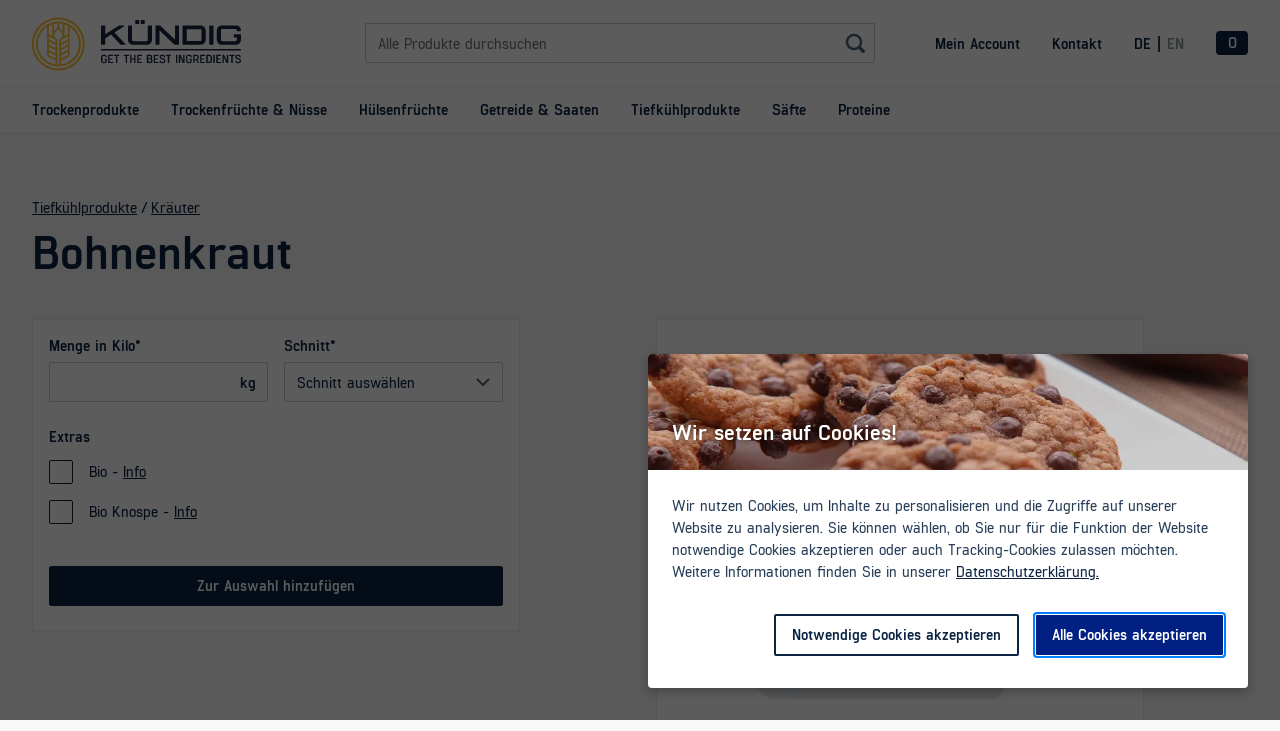

--- FILE ---
content_type: text/html; charset=utf-8
request_url: https://produkte.kuendig.com/tiefkuehlprodukte/kraeuter-tk/bohnenkraut
body_size: 20653
content:
<!DOCTYPE html><html lang="de"><head><meta charset="utf-8"/><meta http-equiv="X-UA-Compatible" content="IE=edge"/><meta name="viewport" content="initial-scale=1.0, maximum-scale=1.0, width=device-width, shrink-to-fit=no"/><meta name="apple-mobile-web-app-capable" content="yes"/><meta name="HandheldFriendly" content="true"/><meta name="audience" content="all"/><meta name="robots" content="follow, index, noodp"/><meta name="theme-color" content="#0A2341"/><link rel="author" type="text/plain" href="/humans.txt"/><link rel="manifest" href="/manifest.json"/><meta name="geo.region" content="CH-ZH"/><meta name="geo.placename" content="Zürich"/><meta name="geo.position" content="47.379804;8.543386"/><meta name="ICBM" content="47.379804, 8.543386"/><script id="data-markup" type="application/ld+json"></script><title>Kündig Gruppe » Produkte » Bohnenkraut</title><meta name="description" content="Produktion und Handel mit biologisch zertifizierten und konventionellen Tiefkühlprodukten, Getreide, Futtermittel und Oelsaaten für die Nahrungsmittelindustrie."/><meta name="twitter:card" content="summary_large_image"/><meta name="twitter:title" content="Kündig Gruppe » Produkte » Bohnenkraut"/><meta name="twitter:description" content="Produktion und Handel mit biologisch zertifizierten und konventionellen Tiefkühlprodukten, Getreide, Futtermittel und Oelsaaten für die Nahrungsmittelindustrie."/><meta name="twitter:image" content="https://kuendig.com/src/no-image.jpg"/><meta property="og:title" content="Kündig Gruppe » Produkte » Bohnenkraut"/><meta property="og:type" content="article"/><meta property="og:url"/><meta property="og:image" content="https://kuendig.com/src/no-image.jpg"/><meta property="og:description" content="Produktion und Handel mit biologisch zertifizierten und konventionellen Tiefkühlprodukten, Getreide, Futtermittel und Oelsaaten für die Nahrungsmittelindustrie."/><meta property="og:site_name" content="Kündig Gruppe » Produkte » Bohnenkraut"/><meta name="google-site-verification" content="h6LjMI8EWMQ6-fK-npBDwjZtiYwjw-yWOA3M9dPZzXo"/><meta name="next-head-count" content="28"/><link rel="preload" href="/_next/static/css/7f241b0827c25856e3e5.css" as="style"/><link rel="stylesheet" href="/_next/static/css/7f241b0827c25856e3e5.css" data-n-g/><link rel="preload" href="/_next/static/css/1d67697baf49485c2039.css" as="style"/><link rel="stylesheet" href="/_next/static/css/1d67697baf49485c2039.css" data-n-g/><link rel="preload" href="/_next/static/css/ed8ee6937aaf5b9e0e46.css" as="style"/><link rel="stylesheet" href="/_next/static/css/ed8ee6937aaf5b9e0e46.css" data-n-p/><noscript data-n-css></noscript><script defer noModule src="/_next/static/chunks/polyfills-a40ef1678bae11e696dba45124eadd70.js"></script><script src="/_next/static/chunks/webpack-2b6f4fb4c650415a78b4.js" defer></script><script src="/_next/static/chunks/framework.21417f2205e0e1e1ab9a.js" defer></script><script src="/_next/static/chunks/commons.905f84476d99bf5b7f8a.js" defer></script><script src="/_next/static/chunks/main-c68d2f3f5a564a398d0d.js" defer></script><script src="/_next/static/chunks/82d6434f9d89a5e442d27838aec758a42b4cff3e.f87624833ad511a6eaa2.js" defer></script><script src="/_next/static/chunks/41c16a50a548c82d8c6b57de3feb48093ce76037.a2c04a1d939a61bc26f2.js" defer></script><script src="/_next/static/chunks/f0f86fc7e5e7f119e5e9f689297b4d68ac3bacc6.fe188af8ec646b0dd5a1.js" defer></script><script src="/_next/static/chunks/0fbf619de8e0e018be58bfe71ed6dd777aa44657.4d142867404e6acb7bec.js" defer></script><script src="/_next/static/chunks/1ac98254d8f44ba915f0e1729d9de5bb2ca8a1d7.61b18ba8ff18e6152ef6.js" defer></script><script src="/_next/static/chunks/bac320ccc872f805b9d0b71e5180aab9bfb3de09_CSS.fc76044363f67009a7a1.js" defer></script><script src="/_next/static/chunks/bac320ccc872f805b9d0b71e5180aab9bfb3de09.0eee8e239ce80cbe6914.js" defer></script><script src="/_next/static/chunks/pages/_app-074d9b916dadd36fb8e7.js" defer></script><script src="/_next/static/chunks/pages/%5Bcategory%5D/%5Btype%5D/%5Bproduct%5D-e7333b60ea3be545e65c.js" defer></script><script src="/_next/static/nRHEipZCJ-hao0juwAzdR/_buildManifest.js" defer></script><script src="/_next/static/nRHEipZCJ-hao0juwAzdR/_ssgManifest.js" defer></script></head><body><div id="__next"><div class="_1KOWX7 _2xwjNt"><div class="_1eUOV9"><span></span><span></span><span></span></div></div><ul class="_2zGzjf"></ul><header class="_5AvewW"><div class="grid"><a aria-label="Kündig Gruppe Logo" href="/" class="_1g1gme _3Ju3P9"><svg xmlns="http://www.w3.org/2000/svg" viewBox="0 0 1683.44 425.2" aria-hidden="true" alt="Kündig Gruppe Logo"><rect x="556.23" y="253.7" width="1127.22" height="10.41" rx="1.39" fill="#17253f"></rect><path d="M750.69 217.89h-33.88c-2.41 0-4.17-.66-6.37-3.08l-72.82-77.88-48.4 30.14v47.52q0 3.3-3.3 3.3h-26.39q-3.3 0-3.3-3.3V67.19q0-3.3 3.3-3.3h26.39q3.3 0 3.3 3.3v66.88l105.6-66.66c2.86-1.76 5.06-3.52 7.7-3.52H741c2.42 0 4.18 3.52.66 5.72L664 120.21l88 92.4c1.77 1.54 1.55 5.28-1.31 5.28zM966.31 68.73v104.5c0 27.72-13.2 45.76-44.22 45.76H817.82c-31.24 0-44.66-18-44.66-45.76V68.73c0-3.3 1.76-4.84 5.06-4.84h23.1c3.3 0 4.84 1.54 4.84 4.84v104.5c0 12.76 3.74 16.28 11.66 16.28h104.27c7.92 0 11.22-3.52 11.22-16.28V68.73c0-3.3 1.76-4.84 5.06-4.84h23.1c3.3 0 4.84 1.54 4.84 4.84zM1184.53 67.19v147.4q0 3.3-3.3 3.3h-32.78c-1.76 0-2.2-.88-4-2.42l-116.55-111.1v110.22q0 3.3-3.3 3.3h-26.4q-3.3 0-3.3-3.3V67.19q0-3.3 3.3-3.3h32.8c1.76 0 2.2.88 4 2.42L1151.53 177V67.19q0-3.3 3.3-3.3h26.4q3.3 0 3.3 3.3zM1398.79 106.57v68.2c0 25.3-13.64 43.12-44 43.12h-138.37q-3.3 0-3.3-3.3V67.19q0-3.3 3.3-3.3h138.37c30.36 0 44 17.38 44 42.68zm-33 0c0-11.22-3.52-13.2-11-13.2h-108.67v95h108.67c7.48 0 11-2.2 11-13.64zM1430.68 63.89h27.06q3.3 0 3.3 3.3v147.4q0 3.3-3.3 3.3h-27.06q-3.3 0-3.3-3.3V67.19q0-3.3 3.3-3.3zM1683.44 138v35.2c0 26.84-13.64 45.76-44.21 45.76h-106.48c-30.57 0-44.21-18.92-44.21-45.76v-64.65c0-27.06 13.64-45.76 44.21-45.76h106.48c28.59 0 42.45 16.5 43.77 41.14.44 3.3-1.32 5.06-4.62 5.06h-23.09c-2.86 0-4.84-1.76-5.28-5.06-.88-9.46-4.4-11.66-10.78-11.66h-106.48c-7.69 0-11.21 3.52-11.21 16.28v64.68c0 13 3.52 16.28 11.21 16.28h106.48c7.7 0 11.22-3.3 11.22-16.28v-13h-19.58c-3.3 0-5.06-1.76-5.06-5.06V138c0-3.3 1.76-4.84 5.06-4.84h47.51c3.3.03 5.06 1.84 5.06 4.84z" fill="#17253f"></path><rect x="830.79" y="20.2" width="32.5" height="30.96" rx="3.29" fill="#17253f"></rect><rect x="876.03" y="20.2" width="32.5" height="30.96" rx="3.29" fill="#17253f"></rect><path d="M340.84 84.36A180.84 180.84 0 10379.7 142a180.69 180.69 0 00-38.86-57.64zM289 65.9v63.39a10.25 10.25 0 01-5.76 9.37L261 149.55V54.22c5 1.62 10.3 3.51 15.38 5.66 4.34 1.83 8.62 3.84 12.62 6.02zm0 210.31v19.69a10.12 10.12 0 01-5.59 9.37L234 329.48v-19.69a10.8 10.8 0 016.08-9.37l46.45-22.83zm0-19a10 10 0 01-5.25 6.46l-48.25 23.49-1.51.72v-19.7a10.14 10.14 0 015.59-9.37L289 234.56v19.69a10.91 10.91 0 010 2.91zm0-41.65a10 10 0 01-5.25 6.46l-24.15 11.75-25.6 12.41v-19.7a10.62 10.62 0 011.36-4.91 9.6 9.6 0 014.31-4.46L289 192.9v19.7a10.91 10.91 0 010 2.91zm.17-42.36a10.28 10.28 0 01-5.57 7.17L234 204.52v-19.69a10.12 10.12 0 015.59-9.37L289 151.25V171a10.42 10.42 0 01.18 2.15zM190 329.48L141.14 306a12 12 0 01-6.1-10.1v-19.69l49.41 24.21a10.12 10.12 0 015.59 9.37zm0-41.65L141.14 264a11.42 11.42 0 01-6.1-9.75v-19.69l49.41 24.2a10.14 10.14 0 015.59 9.37zm0-41.65L141.14 222c-3.62-1-6.1-5.38-6.1-9.4v-19.7l49.86 24.21a9.58 9.58 0 014.28 4.46 10.17 10.17 0 01.86 4.91zm0-41.66l-30.74-14.85-18.07-8.67c-2.71-2-4.83-4-5.63-6.8a13.12 13.12 0 01-.56-3.2v-19.7l49.41 24.21a10.12 10.12 0 015.59 9.37zM177 50.58A167.65 167.65 0 01205 47v35.32a96.29 96.29 0 00-28 29.11zM219 47a155.22 155.22 0 0128 3.58v60.85a96.29 96.29 0 00-28-29.11zm-71.38 12.88c5.08-2.15 10.38-4 15.38-5.66v95.33l-22.24-10.89a10.25 10.25 0 01-5.76-9.37V65.9c4-2.18 8.28-4.19 12.62-6.02zM95.4 329.79a166.13 166.13 0 01-.24-234.39A181.87 181.87 0 01121 74.11V295.9a24.76 24.76 0 0014.06 22.1l49.47 24.19a9.81 9.81 0 015.43 9.25v25.5a169.34 169.34 0 01-42.37-11.62 163.36 163.36 0 01-52.19-35.53zM204 378.16V184.83c0-9.37-4.84-17.74-13.27-21.85l-13.36-6.61a80 80 0 0135.18-62 79.73 79.73 0 0135.07 62L233.86 163A24.32 24.32 0 00220 184.83v193.33c-3 .12-5.39.18-8 .18s-5-.06-8-.18zm161.32-101.05A166.07 166.07 0 01277 365.32a162.52 162.52 0 01-43 11.62v-25.5a10.48 10.48 0 016-9.37l49.61-24.32A23.87 23.87 0 00303 295.9V74.11c9 6.16 18.42 13.27 26.44 21.29a165.85 165.85 0 0135.88 181.71z" fill="#fcc029"></path><path d="M408.49 129.84a213.27 213.27 0 1016.71 82.76 212 212 0 00-16.71-82.76zM394.1 289.27a197.61 197.61 0 1115.48-76.67 196.22 196.22 0 01-15.48 76.67z" fill="#fcc029"></path><path d="M603 332.68v14.37c0 12.09-6.28 19.8-19.13 19.8h-8.47c-12.85 0-19.13-7.71-19.13-19.8v-28c0-12.08 6.28-19.79 19.13-19.79h8.47c12.09 0 18.47 6.85 19 18.18a1.61 1.61 0 01-1.81 1.9h-7.14a1.79 1.79 0 01-1.9-1.9c-.38-6.19-2.95-8.38-8.19-8.38h-8.47c-5.81 0-8.28 2.66-8.28 10v28c0 7.42 2.47 10 8.28 10h8.47c5.81 0 8.28-2.57 8.28-10v-7.14h-7.33c-1.24 0-1.81-.67-1.81-1.9v-5.33c0-1.24.57-1.91 1.81-1.91h16.28a1.71 1.71 0 011.94 1.9zM625.24 309.55v19h20.27a1.27 1.27 0 011.43 1.43V337a1.27 1.27 0 01-1.43 1.43h-20.27v18.18h27a1.26 1.26 0 011.46 1.39v6.95a1.26 1.26 0 01-1.43 1.43h-36.45a1.26 1.26 0 01-1.43-1.43v-63.78a1.26 1.26 0 011.43-1.43h36a1.26 1.26 0 011.43 1.43v6.95a1.26 1.26 0 01-1.43 1.43zM703 301.17v6.95a1.27 1.27 0 01-1.43 1.43h-13.9v55.39a1.26 1.26 0 01-1.43 1.43h-8a1.26 1.26 0 01-1.43-1.43v-55.39h-14.07a1.26 1.26 0 01-1.42-1.43v-6.95a1.26 1.26 0 011.42-1.43h38.84a1.27 1.27 0 011.42 1.43zM780.87 301.17v6.95a1.27 1.27 0 01-1.43 1.43h-13.89v55.39a1.26 1.26 0 01-1.43 1.43h-8a1.26 1.26 0 01-1.43-1.43v-55.39h-14.08a1.26 1.26 0 01-1.43-1.43v-6.95a1.26 1.26 0 011.43-1.43h38.83a1.27 1.27 0 011.43 1.43zM834.27 301.17v63.77a1.26 1.26 0 01-1.43 1.43h-8a1.26 1.26 0 01-1.43-1.43v-26.55h-21.7v26.55a1.26 1.26 0 01-1.43 1.43h-8a1.26 1.26 0 01-1.42-1.43v-63.77a1.26 1.26 0 011.42-1.43h8a1.27 1.27 0 011.43 1.43v27.41h21.7v-27.41a1.26 1.26 0 011.43-1.43h8a1.27 1.27 0 011.43 1.43zM858.07 309.55v19h20.27a1.27 1.27 0 011.43 1.43V337a1.27 1.27 0 01-1.43 1.43h-20.27v18.18h27a1.26 1.26 0 011.43 1.42v6.95a1.26 1.26 0 01-1.43 1.43h-36.42a1.26 1.26 0 01-1.43-1.43v-63.81a1.26 1.26 0 011.43-1.43h36a1.26 1.26 0 011.43 1.43v6.95a1.26 1.26 0 01-1.43 1.43zM970.39 343.81v4.76c0 12-6.47 17.8-19.61 17.8h-24.27a1.26 1.26 0 01-1.43-1.43v-63.77a1.27 1.27 0 011.43-1.43h23.89c12 0 17.42 5.24 17.42 18.09 0 5.52-1.62 9.61-4.28 12.47 4.09 2.7 6.85 7.13 6.85 13.51zm-20-34.26h-14.46v17.13h14.47c5 0 6.57-1.52 6.57-8.85s-1.62-8.28-6.57-8.28zm9.14 34.26c0-6.56-2.67-8.28-8.76-8.28h-14.84v21h14.85c6.09 0 8.76-1.43 8.76-8zM991.71 309.55v19H1012a1.27 1.27 0 011.43 1.43V337a1.27 1.27 0 01-1.43 1.43h-20.29v18.18h27a1.25 1.25 0 011.42 1.42v6.95a1.26 1.26 0 01-1.42 1.43h-36.42a1.26 1.26 0 01-1.43-1.43v-63.81a1.27 1.27 0 011.43-1.43h36a1.27 1.27 0 011.43 1.43v6.95a1.27 1.27 0 01-1.43 1.43zM1074.05 347.24c0 12.28-6.28 19.61-19.13 19.61h-8.57c-12.09 0-18.46-6.86-19-18-.09-1.15.58-1.81 1.81-1.81h7.14a1.83 1.83 0 011.91 1.81c.38 6.09 2.85 8.18 8.18 8.18h8.57c5.8 0 8.28-2.19 8.28-9.8 0-8-4.47-9.14-11.23-10.57l-4.67-.95c-11.61-2.38-19.41-6.85-19.41-18.94 0-11.23 6.37-17.51 19.32-17.51h5.8c12 0 18.09 6.85 18.76 17.61a1.58 1.58 0 01-1.72 1.9h-7.14a1.88 1.88 0 01-2-1.9c-.38-5.62-2.76-7.81-7.9-7.81h-5.8c-5.9 0-8.47 1.24-8.47 7.71 0 6.09 1.42 7.61 9 9.14l4.66.95c10.47 2.2 21.61 5.72 21.61 20.38zM1120.5 301.17v6.95a1.26 1.26 0 01-1.42 1.43h-13.9v55.39a1.26 1.26 0 01-1.43 1.43h-8a1.26 1.26 0 01-1.42-1.43v-55.39h-14.09a1.27 1.27 0 01-1.43-1.43v-6.95a1.27 1.27 0 011.43-1.43h38.84a1.26 1.26 0 011.42 1.43zM1160.48 299.74h8.19a1.27 1.27 0 011.43 1.43v63.77a1.26 1.26 0 01-1.43 1.43h-8.19a1.26 1.26 0 01-1.43-1.43v-63.77a1.27 1.27 0 011.43-1.43zM1229 301.17v63.77a1.26 1.26 0 01-1.43 1.43h-10.85a1.74 1.74 0 01-1.72-1.05l-21.13-47.68v47.3a1.26 1.26 0 01-1.43 1.43h-8a1.26 1.26 0 01-1.43-1.43v-63.77a1.27 1.27 0 011.43-1.43h10.85a1.74 1.74 0 011.71 1.05l21.13 47.59v-47.21a1.27 1.27 0 011.43-1.43h8a1.27 1.27 0 011.44 1.43zM1287.17 332.68v14.37c0 12.09-6.28 19.8-19.13 19.8h-8.47c-12.85 0-19.13-7.71-19.13-19.8v-28c0-12.08 6.28-19.79 19.13-19.79h8.43c12.09 0 18.47 6.85 19 18.18a1.61 1.61 0 01-1.81 1.9h-7.14a1.79 1.79 0 01-1.9-1.9c-.38-6.19-3-8.38-8.19-8.38h-8.47c-5.8 0-8.28 2.66-8.28 10v28c0 7.42 2.48 10 8.28 10h8.51c5.81 0 8.28-2.57 8.28-10v-7.14H1269c-1.24 0-1.81-.67-1.81-1.9v-5.33c0-1.24.57-1.91 1.81-1.91h16.27a1.71 1.71 0 011.9 1.9zM1343.34 366.37h-7.62a2.18 2.18 0 01-2.19-1.43l-8.94-20.65h-15.14v20.65a1.26 1.26 0 01-1.43 1.43h-8a1.26 1.26 0 01-1.43-1.43v-63.77a1.27 1.27 0 011.43-1.43h23.79c12.85 0 19.14 7.14 19.14 18.94v6.57c0 7.71-2.67 13.42-8.09 16.56l9.9 22.37c.58 1.33.01 2.19-1.42 2.19zm-33.89-31.89h14.37c5.81 0 8.29-2.09 8.29-9.23v-6.57c0-7-2.48-9.13-8.29-9.13h-14.37zM1365.9 309.55v19h20.27a1.27 1.27 0 011.43 1.43V337a1.27 1.27 0 01-1.43 1.43h-20.27v18.18h27a1.26 1.26 0 011.43 1.42v6.95a1.26 1.26 0 01-1.43 1.43h-36.46a1.26 1.26 0 01-1.42-1.43v-63.81a1.26 1.26 0 011.42-1.43h36a1.26 1.26 0 011.43 1.43v6.95a1.26 1.26 0 01-1.43 1.43zM1449.19 318.4v29.22c0 11.52-6.28 18.75-18.85 18.75h-24.56a1.26 1.26 0 01-1.43-1.43v-63.77a1.27 1.27 0 011.43-1.43h24.56c12.57 0 18.85 7.14 18.85 18.66zm-10.85 0c0-6.76-2.48-8.85-8-8.85h-15.13v47h15.13c5.52 0 8-2.1 8-8.95zM1461.94 299.74h8.19a1.27 1.27 0 011.43 1.43v63.77a1.26 1.26 0 01-1.43 1.43h-8.19a1.26 1.26 0 01-1.43-1.43v-63.77a1.27 1.27 0 011.43-1.43zM1495.35 309.55v19h20.28a1.26 1.26 0 011.42 1.43V337a1.26 1.26 0 01-1.42 1.43h-20.28v18.18h27a1.25 1.25 0 011.42 1.42v6.95a1.26 1.26 0 01-1.42 1.43h-36.46a1.26 1.26 0 01-1.43-1.43v-63.81a1.27 1.27 0 011.43-1.43h36a1.27 1.27 0 011.43 1.43v6.95a1.27 1.27 0 01-1.43 1.43zM1579.78 301.17v63.77a1.26 1.26 0 01-1.42 1.43h-10.86a1.73 1.73 0 01-1.71-1.05l-21.13-47.68v47.3a1.26 1.26 0 01-1.43 1.43h-8a1.26 1.26 0 01-1.43-1.43v-63.77a1.27 1.27 0 011.43-1.43h10.85a1.74 1.74 0 011.71 1.05l21.13 47.59v-47.21a1.27 1.27 0 011.43-1.43h8a1.26 1.26 0 011.43 1.43zM1631.47 301.17v6.95a1.27 1.27 0 01-1.43 1.43h-13.89v55.39a1.26 1.26 0 01-1.43 1.43h-8a1.26 1.26 0 01-1.42-1.43v-55.39h-14.09a1.27 1.27 0 01-1.43-1.43v-6.95a1.27 1.27 0 011.43-1.43H1630a1.27 1.27 0 011.47 1.43zM1683.44 347.24c0 12.28-6.28 19.61-19.13 19.61h-8.57c-12.08 0-18.46-6.86-19-18-.1-1.15.57-1.81 1.81-1.81h7.14a1.83 1.83 0 011.9 1.81c.38 6.09 2.85 8.18 8.18 8.18h8.57c5.81 0 8.28-2.19 8.28-9.8 0-8-4.47-9.14-11.23-10.57l-4.66-.95c-11.62-2.38-19.42-6.85-19.42-18.94 0-11.23 6.38-17.51 19.32-17.51h5.81c12 0 18.08 6.85 18.75 17.61a1.58 1.58 0 01-1.71 1.9h-7.14a1.87 1.87 0 01-2-1.9c-.38-5.62-2.76-7.81-7.9-7.81h-5.81c-5.9 0-8.47 1.24-8.47 7.71 0 6.09 1.43 7.61 9 9.14l4.67.95c10.48 2.2 21.61 5.72 21.61 20.38z" fill="#17253f"></path></svg></a><div style="width:undefined%;" class="_3-IMPE _2mns4C _3Bl7gL _1StllE"><div class="_3QpP33"><input type="search" aria-required="false" aria-label="Diese Seite durchsuchen" placeholder="Alle Produkte durchsuchen" tabindex="0"/><svg width="24" height="24" xmlns="http://www.w3.org/2000/svg" class="_2IKvJl _3mmUrt _3M_2Xu"><path d="M21.531 19.273l-3.716-3.716a8.205 8.205 0 10-2.262 2.263l3.716 3.715a1.62 1.62 0 002.262 0 1.6 1.6 0 000-2.262zM11 5.204a5.8 5.8 0 11-5.8 5.8 5.806 5.806 0 015.8-5.8z" fill="#0A2341" fill-rule="nonzero"></path></svg></div></div><nav aria-label="Account" class="_2xarFB"><ul><li><a aria-label="Mein Account" href="/login" class="zlvr57">Mein Account</a></li><li><a href="https://www.kuendig.com/kontakt" aria-label="Kontakt" target="_blank" rel="noopener noreferrer" class="zlvr57">Kontakt</a></li></ul></nav><nav aria-label="Sprachumschalter" class="DDHkUm"><ul><li><a aria-label="Sprache auf Deutsch wechseln" tabindex="-1" href="/" class="zlvr57">DE</a></li><li><a aria-label="Sprache auf Englisch wechseln" tabindex="0" href="/en" class="zlvr57">EN</a></li></ul></nav><button aria-label="Navigation öffnen" class="m2VpjH"><span></span></button><div class="deeBvO"></div><button type="button" aria-label="Warenkorb öffnen" class="_3eohbP _1GBL5z"><span aria-label="Sie haben gerade 0 Produkte im Warenkorb">0</span></button></div></header><nav style="height:47px;" class="_2Yccox _1zXzx2"><div class="grid _3-dUBA"><ul class="_3UmExG"><li><a href="/trockenprodukte" class="zlvr57">Trockenprodukte</a></li><li><a href="/trockenfruechte-nuesse" class="zlvr57">Trockenfrüchte &amp; Nüsse</a></li><li><a href="/huelsenfruechte" class="zlvr57">Hülsenfrüchte</a></li><li><a href="/getreide-saaten" class="zlvr57">Getreide &amp; Saaten</a></li><li><a href="/tiefkuehlprodukte" class="zlvr57">Tiefkühlprodukte</a></li><li><a href="/saefte" class="zlvr57">Säfte</a></li><li><a href="/proteine" class="zlvr57">Proteine</a></li></ul></div></nav><main aria-live="polite" style="opacity:0;" class="XFonLk"><div class="d-md-none reset-main-padding-tablet grid-fluid"><div class="container _2eR8gk no-padding"><div aria-hidden="true" class="_3699FR"></div></div></div><div class="grid"><div class="container _2eR8gk no-padding"><div class="w-12 Fu5wu0"><a aria-label="Zurück zu Tiefkühlprodukte" href="/tiefkuehlprodukte" class="zlvr57">Tiefkühlprodukte</a><a aria-label="Zurück zu Kräuter" href="/tiefkuehlprodukte/kraeuter-tk" class="zlvr57">Kräuter</a><h1>Bohnenkraut</h1></div></div></div><div class="grid"><div class="container _2eR8gk"><div class="w-12 w-sm-10 w-md-6 w-lg-5"><form autocomplete="off" novalidate class="_1xCgKZ _20cBpH _1W8GuF"><div style="width:undefined%;" class="LwY9Oy _1StllE agP2iQ"><div class="_3QpP33"><label for="quantity" class="_2B3ruG">Menge in Kilo</label><input id="quantity" name="quantity" type="number" aria-required="true" required step="1" tabindex="0"/><span class="_2_8SOR">kg</span></div></div><div style="width: undefined%" class="KYZP94 _3JRv6h"><div class="_1Sm5wi"><label for="attribute" class="_2B3ruG">Schnitt</label><svg width="24" height="24" xmlns="http://www.w3.org/2000/svg" class="_14hlgf"><path stroke="#0A2341" stroke-width="2" d="M6 9l6 6 6-6" fill="none" fill-rule="evenodd"></path></svg><select id="attribute" name="attribute" tabindex="0" aria-required="true" required><option hidden disabled selected value>Schnitt auswählen</option><option value="567">1-6 mm</option><option value="568">1-3 mm</option></select></div></div><fieldset class="olH054"><legend>Extras</legend><div class="Um5Acm"><input id="bio" name="bio" type="checkbox" tabindex="0" class="ZMdJNs"/><label for="bio" class="_2B3ruG _2sGriN">Bio -</label> <button type="button" aria-label="Weitere informationen zu Bio" class="P05QwU">Info</button></div><div class="Um5Acm"><input id="bio-knospe" name="bio-knospe" type="checkbox" tabindex="0" class="ZMdJNs"/><label for="bio-knospe" class="_2B3ruG _2sGriN">Bio Knospe -</label> <button type="button" aria-label="Weitere informationen zu Bio Knospe" class="P05QwU">Info</button></div></fieldset><button type="submit" tabindex="0" class="_38taYn _2MBovg">Zur Auswahl hinzufügen</button></form></div><div class="d-none d-md-flex w-md-6 offset-lg-1 w-lg-5 _3ZPAlM"><div aria-hidden="true" class="_3699FR"></div></div></div></div><div class="_11j7GJ grid"><div class="container _2eR8gk"><div class="w-12"><h2>Weitere Produkte aus der gleichen Kategorie</h2></div><div initial="[object Object]" animate="[object Object]" exit="[object Object]" class="gi9QPE w-12 w-xs-6 w-sm-4 w-md-3"><a aria-label="Produkt: Bärlauch" href="/tiefkuehlprodukte/kraeuter-tk/baerlauch" class="zlvr57 _1M9Tws"><div class="GQfOEZ"><h3>Bärlauch</h3><span>Tiefkühlprodukte / Kräuter</span></div></a></div><div initial="[object Object]" animate="[object Object]" exit="[object Object]" class="gi9QPE w-12 w-xs-6 w-sm-4 w-md-3"><a aria-label="Produkt: Basilikum" href="/tiefkuehlprodukte/kraeuter-tk/basilikum" class="zlvr57 _1M9Tws"><div class="GQfOEZ"><h3>Basilikum</h3><span>Tiefkühlprodukte / Kräuter</span></div></a></div><div initial="[object Object]" animate="[object Object]" exit="[object Object]" class="gi9QPE w-12 w-xs-6 w-sm-4 w-md-3"><a aria-label="Produkt: Borretsch" href="/tiefkuehlprodukte/kraeuter-tk/borretsch" class="zlvr57 _1M9Tws"><div class="GQfOEZ"><h3>Borretsch</h3><span>Tiefkühlprodukte / Kräuter</span></div></a></div></div></div></main><footer class="_2m0Kil"><div class="grid"><div class="container _2q34lt"><div class="w-12 w-md-3 _2el356"><a aria-label="Kündig Gruppe Logo" href="/" class="_1g1gme _1D478R"><svg xmlns="http://www.w3.org/2000/svg" viewBox="0 0 425.2 425.2" aria-hidden="true" alt="Kündig Gruppe Logo"><path d="M340.84 84.36A180.84 180.84 0 10379.7 142a180.69 180.69 0 00-38.86-57.64zM289 65.9v63.39a10.25 10.25 0 01-5.76 9.37L261 149.55V54.22c5 1.62 10.3 3.51 15.38 5.66 4.34 1.83 8.62 3.84 12.62 6.02zm0 210.31v19.69a10.12 10.12 0 01-5.59 9.37L234 329.48v-19.69a10.8 10.8 0 016.08-9.37l46.45-22.83zm0-19a10 10 0 01-5.25 6.46l-48.25 23.49-1.51.72v-19.7a10.14 10.14 0 015.59-9.37L289 234.56v19.69a10.91 10.91 0 010 2.91zm0-41.65a10 10 0 01-5.25 6.46l-24.15 11.75-25.6 12.41v-19.7a10.62 10.62 0 011.36-4.91 9.6 9.6 0 014.31-4.46L289 192.9v19.7a10.91 10.91 0 010 2.91zm.17-42.36a10.28 10.28 0 01-5.57 7.17L234 204.52v-19.69a10.12 10.12 0 015.59-9.37L289 151.25V171a10.42 10.42 0 01.18 2.15zM190 329.48L141.14 306a12 12 0 01-6.1-10.1v-19.69l49.41 24.21a10.12 10.12 0 015.59 9.37zm0-41.65L141.14 264a11.42 11.42 0 01-6.1-9.75v-19.69l49.41 24.2a10.14 10.14 0 015.59 9.37zm0-41.65L141.14 222c-3.62-1-6.1-5.38-6.1-9.4v-19.7l49.86 24.21a9.58 9.58 0 014.28 4.46 10.17 10.17 0 01.86 4.91zm0-41.66l-30.74-14.85-18.07-8.67c-2.71-2-4.83-4-5.63-6.8a13.12 13.12 0 01-.56-3.2v-19.7l49.41 24.21a10.12 10.12 0 015.59 9.37zM177 50.58A167.65 167.65 0 01205 47v35.32a96.29 96.29 0 00-28 29.11zM219 47a155.22 155.22 0 0128 3.58v60.85a96.29 96.29 0 00-28-29.11zm-71.38 12.88c5.08-2.15 10.38-4 15.38-5.66v95.33l-22.24-10.89a10.25 10.25 0 01-5.76-9.37V65.9c4-2.18 8.28-4.19 12.62-6.02zM95.4 329.79a166.13 166.13 0 01-.24-234.39A181.87 181.87 0 01121 74.11V295.9a24.76 24.76 0 0014.06 22.1l49.47 24.19a9.81 9.81 0 015.43 9.25v25.5a169.34 169.34 0 01-42.37-11.62 163.36 163.36 0 01-52.19-35.53zM204 378.16V184.83c0-9.37-4.84-17.74-13.27-21.85l-13.36-6.61a80 80 0 0135.18-62 79.73 79.73 0 0135.07 62L233.86 163A24.32 24.32 0 00220 184.83v193.33c-3 .12-5.39.18-8 .18s-5-.06-8-.18zm161.32-101.05A166.07 166.07 0 01277 365.32a162.52 162.52 0 01-43 11.62v-25.5a10.48 10.48 0 016-9.37l49.61-24.32A23.87 23.87 0 00303 295.9V74.11c9 6.16 18.42 13.27 26.44 21.29a165.85 165.85 0 0135.88 181.71z" fill="#fcc029"></path><path d="M408.49 129.84a213.27 213.27 0 1016.71 82.76 212 212 0 00-16.71-82.76zM394.1 289.27a197.61 197.61 0 1115.48-76.67 196.22 196.22 0 01-15.48 76.67z" fill="#fcc029"></path></svg></a></div><div class="_15ASj4 w-12 w-sm-10 w-md-8 w-lg-6 BItebG"><form autocomplete="off" novalidate class="_1xCgKZ"><div style="width:undefined%;" class="_1StllE"><div class="_3QpP33"><label for="newsletterEmail" class="_2B3ruG">Newsletter</label><input id="newsletterEmail" name="newsletterEmail" type="text" aria-required="false" tabindex="0"/></div></div><div style="width:undefined%;" class="_1StllE _2MjjGQ"><div class="_3QpP33"><input id="language" name="language" hidden type="text" aria-required="false" value="de" tabindex="0"/></div></div><button type="submit" tabindex="0" class="_38taYn _2MBovg">Anmelden</button></form></div><ul aria-label="Produkte" class="w-12 w-sm-4 w-md-3 _3Rqz1E"><li aria-hidden="true"><span>Produkte</span></li><li><a href="/trockenprodukte" class="zlvr57">Trockenprodukte</a></li><li><a href="/trockenfruechte-nuesse" class="zlvr57">Trockenfrüchte &amp; Nüsse</a></li><li><a href="/huelsenfruechte" class="zlvr57">Hülsenfrüchte</a></li><li><a href="/getreide-saaten" class="zlvr57">Getreide &amp; Saaten</a></li><li><a href="/tiefkuehlprodukte" class="zlvr57">Tiefkühlprodukte</a></li><li><a href="/saefte" class="zlvr57">Säfte</a></li><li><a href="/proteine" class="zlvr57">Proteine</a></li></ul><ul aria-label="Kontakt" class="w-12 w-sm-4 w-md-3 KIbBBs"><li aria-hidden="true"><span>Kontakt</span></li><li><a href="/account" class="zlvr57">Persönlicher Ansprechpartner</a></li><li><a href="tel:+41443682525" class="zlvr57">+41 44 368 25 25</a></li><li><a href="mailto:info.ch@kuendig.com" class="zlvr57">info.ch@kuendig.com</a></li></ul><ul aria-label="Über Kündig" class="w-12 w-sm-4 w-md-3 _3oozvH"><li aria-hidden="true"><span>Über Kündig</span></li><li><a href="https://www.kuendig.com/" target="_blank" rel="noopener noreferrer" class="zlvr57">Unternehmensseite</a></li><li><a href="https://www.kuendig.com/news/#jobs" target="_blank" rel="noopener noreferrer" class="zlvr57">Karriere</a></li><li><a href="https://www.kuendig.com/news" target="_blank" rel="noopener noreferrer" class="zlvr57">News</a></li><li><a href="http://www.biosteril.de/" target="_blank" rel="noopener noreferrer" class="zlvr57">BIOSTERIL</a></li></ul><ul class="w-12 w-sm-7 w-xl-4 _2eHYx3"><li><a href="https://www.kuendig.com/impressum/" target="_blank" rel="noopener noreferrer" class="zlvr57">Impressum</a></li><li><a href="https://www.kuendig.com/datenschutz/" target="_blank" rel="noopener noreferrer" class="zlvr57">Datenschutz</a></li><li><a href="https://www.kuendig.com/downloads/#agb" target="_blank" rel="noopener noreferrer" class="zlvr57">AGB</a></li><li><a aria-label="Cookie Einstellungen bearbeiten" href="/" class="zlvr57">Cookie Einstellungen</a></li></ul><small class="_1PpO7G">© W. Kündig &amp; Cie AG</small></div></div></footer><script>
              window.dataLayer = window.dataLayer || [];
              function gtag(){dataLayer.push(arguments);}
              gtag('consent', 'default', {
                ad_storage: 'denied',
                analytics_storage: 'denied',
                ad_user_data: 'denied',
                ad_personalization: 'denied',
                personalization_storage: 'denied',
                security_storage: 'denied',
                functionality_storage: 'denied'
              });
              gtag('js', new Date());
              gtag('config', 'G-YPLBFTRP3F', {
                page_path: window.location.pathname,
                cookie_domain: window.location.host,
                cookie_flags:'SameSite=None;Secure'
              });
              function consentGranted() {
                gtag('consent', 'update', {
                  ad_storage: 'granted',
                  analytics_storage: 'granted',
                  ad_user_data: 'granted',
                  ad_personalization: 'granted',
                  personalization_storage: 'granted',
                  security_storage: 'granted',
                  functionality_storage: 'granted'
                });
              }
              function consentDisabled() {
                gtag('consent', 'update', {
                  ad_storage: 'denied',
                  analytics_storage: 'denied',
                  ad_user_data: 'denied',
                  ad_personalization: 'denied',
                  personalization_storage: 'denied',
                  security_storage: 'denied',
                  functionality_storage: 'denied'
                });
              }
            </script><script>
              (function(w,d,s,l,i){w[l]=w[l]||[];w[l].push({'gtm.start':
              new Date().getTime(),event:'gtm.js'});var f=d.getElementsByTagName(s)[0],
              j=d.createElement(s),dl=l!='dataLayer'?'&l='+l:'';j.async=true;j.src=
              'https://www.googletagmanager.com/gtm.js?id='+i+dl;f.parentNode.insertBefore(j,f);
              })(window,document,'script','dataLayer','GTM-T2R8HXH');
            </script><script> if (window.location.origin.includes("https://webcache.googleusercontent.com")) { window.OhistoryReplaceState = window.history["replaceState"]; window.history["replaceState"] = (...args)=> { try { return window.OhistoryReplaceState.apply(window.history, args) } catch (e) { console.log(e) } }; window.OhistoryPushState = window.history["pushState"]; window.history["pushState"] = (...args)=> { try { return window.OhistoryPushState.apply(window.history, args) } catch (e) { console.log(e) } }; } </script></div><script id="__NEXT_DATA__" type="application/json">{"props":{"pageProps":{"_nextI18Next":{"initialI18nStore":{"de":{"default":{},"common":{"404":{"headline":"Oops! Diese Seite konnte nicht gefunden werden.","text":"Aber keine Sorge, Sie finden hier trotzdem was Sie brauchen!"},"500":{"headline":"Entschuldigung, es ist ein Fehler aufgetreten.","text":"Aber keine Sorge, Sie finden hier trotzdem was Sie brauchen!"},"title":"Kündig Gruppe » Produkte{{ product }}","description":"Produktion und Handel mit biologisch zertifizierten und konventionellen Tiefkühlprodukten, Getreide, Futtermittel und Oelsaaten für die Nahrungsmittelindustrie.","login":{"headline":"Willkommen","text":"Melden Sie sich an dieser Stelle mit Ihren Zugangsdaten für den Produktbereich der Kündig Gruppe an.","newCustomer":"Neuer Kunde?","forgotPassword":"Passwort vergessen?","contactPerson":"Persönlicher Ansprechpartner","fastOffer":"Schneller Weg zum Angebot","history":"Angebotshistorie","registeredCustomer":"Registrierter Kunde","request":"Bitte melden Sie sich mit Ihrer E-Mail-Adresse und Ihrem Passwort an.","guest":{"headline":"Neuer Kunde oder Gast","information":"Sie können ein neues Kundenkonto erstellen oder Ihr Angebot als Gast anfordern.","advantages":"Ein Kundenkonto bietet Ihnen folgende Vorteile:"}},"register":{"alreadyAccount":"Sie haben bereits einen Account?","toLogin":"Zur Anmeldung"},"resetPassword":{"headline":"Passwort vergessen?","submit":"Passwort zurücksetzen","text":{"0":"Sie erhalten eine E-Mail mit einem Link, um ein neues Passwort zu vergeben. Dieser Link ist 15 Minuten gültig.","1":"Sollten Sie innerhalb der nächsten Minuten KEINE E-Mail mit Ihren Zugangsdaten erhalten, so überprüfen Sie bitte: Haben Sie sich bei produkte.kuendig.com bereits registriert?","2":"Wenn Sie sich sicher sind, dass Sie sich bereits registriert haben, dann überprüfen Sie bitte, ob Sie sich bei der Eingabe Ihrer E-Mail-Adresse vertippt haben.","3":"Sollten Sie trotz korrekter E-Mail-Adresse und bereits bestehender Registrierung weiterhin Probleme mit dem Login haben und auch keine \"Passwort vergessen\"-E-Mail erhalten, wenden Sie sich bitte an:"}},"setPassword":{"headline":"Neues Passwort","submit":"Passwort ändern"},"checkout":{"customerData":"Ihre Kontaktdaten","createAccount":"Kundenkonto eröffnen","selectedProducts":"Ihre Produktauswahl","contactDetails":"Kontaktdaten","contactInformation":"Kontoinformationen","confirmation":"Bestätigung","continueToConfirmation":"Weiter zur Bestätigung","createAccountRequestOffer":"Account erstellen \u0026 Angebot anfordern","emptyCart":"Sie haben keine Produkte ausgewählt."},"start":{"headline":"Spitzentechnologie trifft {{ product }}","firstLine":"Das Ergebnis gibt es hier!","secondLine":"Über {{ count }} Lebensmittel und Rohstoffe zu Ihren Händen.","search":"Suche Pilze, Tomaten, Bärlauch …","products":["Heidelbeere","Basilikum","Karotte","Orange","Himbeere"],"images":["hero-blueberry.jpg","hero-basil.jpg","hero-carrot.jpg","hero-orange.jpg","hero-raspberry.jpg"],"colors":["#BDE8FA","#B2DA83","#FDB88C","#FDCA68","#FEA3C6"],"teaser":{"headline":"In wenigen Schritten zum individuellen Angebot","list":["Produkte auswählen","Individuelles Angebot anfordern","Ihr persönlicher Ansprechpartner kontaktiert Sie"]}},"slider":{"pagination":{"label":"Bildergalerie","item":"Gehe zu Bild"},"button":{"next":"Nächstes Bild","prev":"Vorheriges Bild"}},"product":{"description":"Produktbeschreibung","further":"Weitere Produkte aus der gleichen Kategorie","showNutritionalInformation":"Nährwerte anzeigen","overview":"Alle {{ title }} im Überblick"},"cart":{"title":"{{ count }} Ausgewähltes Produkt","title_plural":"{{ count }} Ausgewählte Produkte","request":"Angebot anfordern","fallback":"Ihre Auswahl enthält \u003cbold\u003e{{ count }}\u003c/bold\u003e Produkte. Fügen Sie Produkte zu Ihrer Auswahl hinzu um ein individuelles Angebot anfordern zu können.","back":"Zurück zu den Produkten","total":"Kilos in total"},"header":{"myAccount":"Mein Account","contact":"Kontakt","links":{"contact":"https://www.kuendig.com/kontakt"}},"account":{"myAccount":"Mein Account","overview":"Übersicht","history":"Angebotsanfragen","data":"Accountdaten","settings":"Einstellungen","toOffer":"Anfrage ansehen","toOfferHistory":"Zu den Angebotsanfragen","offerDescription":"Ihr persönlicher Ansprechpartner nimmt bezüglich Ihrer Angebotsanfragen via E-Mail oder Telefon Kontakt mit Ihnen auf.","personalData":"Persönliche Daten","changeMail":"E-Mail Adresse ändern","confirmMail":"E-Mail Adresse bestätigen","confirmMailDescription":"Bitte bestätigen Sie Ihre neue E-Mail Adresse in der E-Mail die wir an {{ mail }} geschickt haben.","changePassword":"Passwort ändern","contactPerson":"Persönlicher Ansprechpartner","contactPersonFallback":"Ihr Ansprechpartner wird ermittelt.","lastRequests":"Ihre letzten Angebotsanfragen","request":"Angebotsanfrage","passwordConfirmation":"Bitte geben Sie zur Bestätigung ihr Passwort ein.","noLastRequests":"Sie haben bisher keine Angebote angefordert.","deleteAccount":"Account löschen","deleteAccountDescription":"Sie können hier Ihren {{ platform }} Account löschen. Bitte beachten Sie, dass dieser Vorgang nicht rückgängig gemacht werden kann. Alle persönlichen Daten werden dauerhaft gelöscht.","orders":{"headline":"Angebotsanfrage #{{ id }} vom {{ date }}","contactData":"Ihre angegebenen Kontaktdaten"}},"banner":{"previewMode":"Du befindest dich im Vorschau-Modus. Diese Änderungen sind nur für dich sichtbar.","newContentLoaded":"Es wurden neue Inhalte geladen. Diese Änderungen sind in Kürze für alle Benutzer sichtbar.","cookie":{"headline":"Wir setzen auf Cookies!","text":"Wir nutzen Cookies, um Inhalte zu personalisieren und die Zugriffe auf unserer Website zu analysieren. Sie können wählen, ob Sie nur für die Funktion der Website notwendige Cookies akzeptieren oder auch Tracking-Cookies zulassen möchten. Weitere Informationen finden Sie in unserer ","link":"Datenschutzerklärung","button":{"all":"Alle Cookies akzeptieren","technical":"Notwendige Cookies akzeptieren"}}},"search":{"fallback":"Es wurden keine mit Ihrer Suchanfrage - {{ searchValue }} - übereinstimmenden Produkte gefunden. Schreiben Sie uns eine Nachricht welches Produkt Sie in unserem Angebot vermissen!","productsFound":"{{ count }} Produkte gefunden für …","browseMore":"Wunschprodukt nicht gefunden? Stöbern Sie in unseren Produktkategorien …","contact":"… oder schreiben Sie uns eine Nachricht welches Produkt Sie in unserem Angebot vermissen."},"navigation":{"links":{"contact":"https://www.kuendig.com/kontakt"}},"footer":{"links":{"contact":[{"name":"Persönlicher Ansprechpartner","href":"/account"},{"name":"+41 44 368 25 25","href":"tel:+41443682525"},{"name":"info.ch@kuendig.com","href":"mailto:info.ch@kuendig.com"}],"about":[{"name":"Unternehmensseite","href":"https://www.kuendig.com/"},{"name":"Karriere","href":"https://www.kuendig.com/news/#jobs"},{"name":"News","href":"https://www.kuendig.com/news"},{"name":"BIOSTERIL","href":"http://www.biosteril.de/"}],"privacy":[{"name":"Impressum","href":"https://www.kuendig.com/impressum/"},{"name":"Datenschutz","href":"https://www.kuendig.com/datenschutz/"},{"name":"AGB","href":"https://www.kuendig.com/downloads/#agb"}],"cookieSettings":"Cookie Einstellungen"}},"productList":{"headline":"Produktliste","download":"Download Produktliste","downloadName":"Kuendig-Produktliste","downloadMissingImages":"Download fehlende Produktfotos","downloadMissingImagesName":"Kuendig-Fehlende-Produktfotos","copyNumber":"Produktnummer kopieren","toProduct":"Zum Produkt","editProduct":"Produkt editieren"}},"error":{"500":"Es ist leider ein Fehler aufgetreten. Versuchen Sie es später noch einmal.","CredentialsSignin":"Deine Zugangsdaten sind falsch.","unauthorizedRequest":"Sie haben keine Berechtigen dafür.","sessionExpired":"Ihre Sitzung ist abgelaufen. Sie müssen sich erneut anmelden.","missingFields":"Bitte füllen Sie alle Pflichtfelder aus.","onlyAlphabetical":"Es sind nur Buchstaben erlaubt.","userAlreadyExists":"Dieser Benutzer existiert bereits.","userDoesNotExists":"Dieser Benutzer existiert nicht.","invalidCsrfToken":"Ihr Token ist abgelaufen. Sie müssen Sich erneut anmelden.","invalidHash":"Ihr Hash ist falsch. Bitte starten Sie den Prozess erneut.","hashExpired":"Dieser Link ist nicht mehr gültig. Bitte starten Sie den Prozess erneut.","missingAgb":"Sie müssen der AGB und den Datenschutzbestimmungen der Kündig Gruppe zustimmen.","invalidMail":"Bitte geben Sie eine gültige E-Mail Adresse an.","invalidPhone":"Bitte geben Sie eine gültige Telefonnummer an.","invalidFirstName":"Bitte geben Sie einen gültigen Vornamen an.","invalidLastName":"Bitte geben Sie einen gültigen Nachnamen an.","invalidPassword":"Das angegebene Passwort stimmt nicht.","emptyField":"Dieses Feld ist ein Pflichtfeld.","onlyNumbers":"Es sind nur Zahlen erlaubt.","minimumQuantityShort":"Die Mindestmenge beträgt {{ min }} kg.","minimumQuantity":"Die Mindestmenge für dieses Produkt beträgt {{ min }} kg. Bitte passen Sie Ihre Menge an.","pathNotFound":"Da ist wohl etwas schief gelaufen! Diese Seite wurde nicht gefunden.","repeatedPasswordIsWrong":"Die eingegebenen Passwörter stimmen nicht überein.","tooManyAttempts":"Sie hatten zu viele Fehlversuche.","missingDataOrder":"Es fehlen wichtige Angaben zu Ihrer Bestellung. Füllen Sie alle Pflichtfelder aus.","emailNotConfirmed":"Ihre E-Mail-Adresse konnte nicht bestätigt werden. Bitte versuchen Sie es erneut.","alreadySubscribed":"Diese E-Mail-Adresse ist bereits vorhanden.","tooManyRequests":"Zu viele Anmeldeversuche für diese E-Mail Adresse."},"label":{"yes":"Ja","no":"Nein","accessCode":"Zugangscode","login":"Los gehts!","email":"E-Mail Adresse","currentEmail":"Aktuelle E-Mail Adresse","newEmail":"Neue E-Mail Adresse","password":"Passwort","currentPassword":"Aktuelles Passwort","newPassword":"Neues Passwort","repeatPassword":"Passwort wiederholen","repeatNewPassword":"Neues Passwort wiederholen","search":"Suche","searchAll":"Alle Produkte durchsuchen","lastSearches":"Zuletzt gesucht","signup":"Anmelden","signout":"Ausloggen","register":"Registrieren","back":"Zurück","continue":"Weiter","change":"Ändern","products":"Produkte","contact":"Kontakt","contactGeneral":"Allgemeiner Kontakt","about":"Über Kündig","cut":"Schnitt","quality":"Qualität","product":"Produkt","showSelection":"Auswahl anzeigen","kilo":"kg","quantityInKilo":"Menge in Kilo","quantity":"Menge","extras":"Extras","bio-certification":"Bio Zertifizierung","biosteril":"Biosteril Entkeimung","addToCart":"Zur Auswahl hinzufügen","notInStock":"Aktuell nicht verfügbar","myAccount":"Mein Account","furtherInformation":"Weitere Informationen","firstName":"Vorname","lastName":"Nachname","phone":"Telefonnummer","companyName":"Firmenname","save":"Speichern","cancel":"Abbrechen","send":"Senden","message":"Nachricht","ok":"Okay","all":"Alle","close":"Schließen","learnMore":"Mehr erfahren","companyIndustry":"Firmenbranche","companyIndustryOptions":["Andere","Backwaren / Snacks","Feinkost / Konserven","Fisch, Fleisch, Geflügel","Gewürze / Suppen","Milchwaren","Retail / Private Label","Teigwaren"],"companyHeadQuarter":"Firmensitz","companyHeadquarters":"Firmensitz","companyHeadquartersOptions":["Afghanistan","Alandinseln","Albanien","Algerien","Amerikanisch-Samoa","Andorra","Angola","Anguilla","Antarktis","Antigua und Barbuda","Argentinien","Armenien","Aruba","Australien","Österreich","Aserbaidschan","Bahamas","Bahrain","Bangladesch","Barbados","Belarus","Belgien","Belize","Benin","Bermuda","Bhutan","Bolivien","Bonaire, Sint Eustatius und Saba","Bosnien und Herzegowina","Botswana","Bouvetinsel","Brasilien","Britisches Territorium im Indischen Ozean","Brunei Darussalam","Bulgarien","Burkina Faso","Burundi","Kambodscha","Kamerun","Kanada","Kap Verde","Kaimaninseln","Zentralafrikanische Republik","Tschad","Chile","China","Weihnachtsinsel","Kokosinseln (Keeling)","Kolumbien","Komoren","Kongo","Kongo, Demokratische Republik Kongo","Cookinseln","Costa Rica","Elfenbeinküste","Kroatien","Kuba","Curacao","Zypern","Tschechische Republik","Dänemark","Dschibuti","Dominica","Dominikanische Republik","Ecuador","Ägypten","El Salvador","Äquatorialguinea","Eritrea","Estland","Äthiopien","Falklandinseln (Malwinen)","Färöer Inseln","Fidschi","Finnland","Frankreich","Französisch-Guayana","Französisch-Polynesien","Französische Südgebiete","Gabun","Gambia","Georgien","Deutschland","Ghana","Gibraltar","Griechenland","Grönland","Grenada","Guadeloupe","Guam","Guatemala","Guernsey","Guinea","Guinea-Bissau","Guyana","Haiti","Heard Island und McDonald Islands","Heiliger Stuhl (Staat Vatikanstadt)","Honduras","Hongkong","Ungarn","Island","Indien","Indonesien","Iran, Islamische Republik","Irak","Irland","Isle of Man","Israel","Italien","Jamaika","Japan","Jersey","Jordanien","Kasachstan","Kenia","Kiribati","Korea, Demokratische Volksrepublik","Korea, Republik","Kosovo","Kuwait","Kirgisistan","Demokratische Volksrepublik Laos","Lettland","Libanon","Lesotho","Liberia","Libysch-Arabische Dschamahirija","Liechtenstein","Litauen","Luxemburg","Macao","Mazedonien, ehemalige jugoslawische Republik","Madagaskar","Malawi","Malaysia","Malediven","Mali","Malta","Marshallinseln","Martinique","Mauretanien","Mauritius","Mayotte","Mexiko","Mikronesien, Föderierte Staaten von","Moldawien, Republik","Monaco","Mongolei","Montenegro","Montserrat","Marokko","Mosambik","Myanmar","Namibia","Nauru","Nepal","Niederlande","Niederländische Antillen","Neukaledonien","Neuseeland","Nicaragua","Niger","Nigeria","Niue","Norfolkinsel","Nördliche Marianen","Norwegen","Oman","Pakistan","Palau","Palästinensisches Gebiet, besetzt","Panama","Papua-Neuguinea","Paraguay","Peru","Philippinen","Pitcairn","Polen","Portugal","Puerto Rico","Katar","Reunion","Rumänien","Russische Föderation","Ruanda","St. Barthelemy","St. Helena","St. Kitts und Nevis","St. Lucia","St. Martin","St. Pierre und Miquelon","St. Vincent und die Grenadinen","Samoa","San Marino","Sao Tome und Principe","Saudi-Arabien","Senegal","Serbien","Serbien und Montenegro","Seychellen","Sierra Leone","Singapur","Sint Maarten","Slowakei","Slowenien","Salomonen","Somalia","Südafrika","Südgeorgien und die Südlichen Sandwichinseln","Südsudan","Spanien","Sri Lanka","Sudan","Surinam","Svalbard und Jan Mayen","Swasiland","Schweden","Schweiz","Arabische Republik Syrien","Taiwan, Provinz China","Tadschikistan","Tansania, Vereinigte Republik","Thailand","Timor-Leste","Togo","Tokelau","Tonga","Trinidad und Tobago","Tunesien","Türkei","Turkmenistan","Turks- und Caicosinseln","Tuvalu","Uganda","Ukraine","Vereinigte Arabische Emirate","Vereinigtes Königreich","Vereinigte Staaten","United States Minor Outlying Islands","Uruguay","Usbekistan","Vanuatu","Venezuela","Vietnam","Virgin Islands, British","Virgin Islands, U. s.","Wallis und Futuna","Westsahara","Jemen","Sambia","Simbabwe"],"delete":"Löschen","agbAgreement":{"0":"Ja, ich stimme den ","1":"AGB","2":" und den ","3":"Datenschutzbestimmungen","4":" der Kündig Gruppe zu.","links":{"0":"https://www.kuendig.com/downloads/#agb","1":"https://www.kuendig.com/datenschutz/"}},"assistive":{"needToContact":"Wird benötigt um Sie bei Rückfragen zu kontaktieren.","needForContactPerson":"Wird benötigt um Ihren individuellen Ansprechpartner zu ermitteln."},"notification":{"saved":"Ihre Änderungen wurden erfolgreich gespeichert."},"select":{"industry":"Branche auswählen","country":"Land auswählen","cut":"Schnitt auswählen","quality":"Qualität auswählen"},"aria":{"logo":"Kündig Gruppe Logo","hamburger":"Navigation öffnen","account":"Account","backTo":"Zurück zu {{ title }}","languageSwitcher":"Sprachumschalter","languageGerman":"Sprache auf Deutsch wechseln","languageEnglish":"Sprache auf Englisch wechseln","search":"Diese Seite durchsuchen","searchProducts":"Nach {{product}} suchen","removeProduct":"Produkt entfernen","furtherInformationAbout":"Weitere informationen zu {{ name }}","deleteSearches":"Suchverlauf löschen","continueAsGuest":"Als neuer Kunde oder Gast fortfahren","category":"Kategorie: {{ category }} anschauen","callContactPerson":"Persönlichen Ansprechpartner anrufen","mailContactPerson":"Persönlichen Ansprechpartner eine Mail schreiben","changeCookieSettings":"Cookie Einstellungen bearbeiten","cart":{"open":"Warenkorb öffnen","count":"Sie haben gerade {{count}} Produkte im Warenkorb"}}},"success":{"updated":"Ihre Änderungen wurden erfolgreich gespeichert.","confirmedEmail":"Sie haben Ihre E-Mail-Adresse erfolgreich bestätigt. Bitte loggen Sie sich neu ein.","changedPassword":"Ihr Passwort wurde erfolgreich geändert. Bitte loggen Sie sich erneut ein.","sendResetPasswordEmail":"Eine E-Mail zum Zurücksetzen des Passworts wurde an Ihre E-Mail-Adresse gesendet.","registration":"Die Registrierung war erfolgreich. Sie werden automatisch eingeloggt.","mergedCarts":"Ihre ausgewählten Produkte wurden zum bestehendem Warenkorb hinzugefügt!","accountDeleted":"Ihr Account wurde erfolgreich gelöscht.","sendMail":"Vielen Dank für Ihre Nachricht. Sie wurde erfolgreich versendet.","subscribed":"Vielen Dank, dass Sie sich angemeldet haben! Bitte Bestätigen Sie Ihre E-Mail-Adresse.","offer":"Vielen Dank für Ihre Anfrage!","addedProduct":"Produkt erfolgreich hinzugefügt","downloadList":"Die Liste wird erstellt und steht gleich zum Download bereit!","copied":"Produktnummer erfolgreich kopiert!"}}},"userConfig":{"i18n":{"localeDetection":false,"defaultLocale":"de","locales":["de","en"],"localePath":"/vercel/path1/public/locales","domains":[{"domain":"produkte.kuendig.com","defaultLocale":"de"},{"domain":"products.kuendig.com","defaultLocale":"en"}]},"default":{"i18n":{"localeDetection":false,"defaultLocale":"de","locales":["de","en"],"localePath":"/vercel/path1/public/locales","domains":[{"domain":"produkte.kuendig.com","defaultLocale":"de"},{"domain":"products.kuendig.com","defaultLocale":"en"}]}}}},"product":{"id":8691,"name":"Bohnenkraut","slug":"bohnenkraut","modified":{"date":"2021-11-08 14:28:49.000000","timezone_type":3,"timezone":"Europe/Berlin"},"description":"","unit":"kilo","featured":false,"inStock":true,"raw":null,"image":{"src":"https://kuendig.com/src/no-image.jpg","width":1000,"height":1000,"placeholder":"https://kuendig.com/src/no-image-50x50.jpg"},"nutritional_information":null,"translation":{"name":"savory","title":"Savory"},"locale":"de","type":{"name":"Kräuter","slug":"kraeuter-tk","raw":null,"text":"\u003ch2\u003eWillkommen bei Kündigs Tiefkühlkräutern!\u003c/h2\u003e\n\u003ch3\u003eKündig: Tiefkühlkräuter in Premium-Qualität für den B2B-Markt\u003c/h3\u003e\n\u003cp\u003eKündig bietet eine breite Palette an Tiefkühlkräutern in Premium-Qualität für den B2B-Markt an. Unsere Tiefkühlkräuter werden nach höchsten Standards angebaut, geerntet und verarbeitet, um sicherzustellen, dass sie ihren natürlichen Geschmack und ihre Nährstoffe beibehalten. Unsere Tiefkühlkräuter werden in praktischen, wiederverschließbaren Verpackungen geliefert und können einfach gelagert und bei Bedarf entnommen werden.\u003c/p\u003e\n\u003ch3\u003eUnvergleichliche Qualität, Frische und Geschmack\u003c/h3\u003e\n\u003cp\u003eKündigs Tiefkühlkräuter sind ein Beweis für unser unerschütterliches Engagement für Qualität. Wir verwenden nur die besten Rohstoffe und stellen sicher, dass jedes Kraut in einwandfreiem Zustand in Ihrer Küche ankommt. Unser schneller Gefrierprozess konserviert sofort den natürlichen Geschmack und Nährstoffgehalt der Kräuter und bewahrt ihre Essenz für kulinarische Meisterwerke.\u003c/p\u003e\n\u003ch3\u003eEine kulinarische Palette an vielseitigen Kräutern\u003c/h3\u003e\n\u003cp\u003eUnser umfangreiches Sortiment an Tiefkühlkräutern bietet eine kulinarische Palette, die für eine Vielzahl von Küchen und Gerichten geeignet ist. Von den Klassikern wie Petersilie, Schnittlauch und Basilikum bis hin zu den aromatischen Sorten wie Thymian, Rosmarin und Oregano ermöglicht Ihnen unsere Auswahl, Gerichte zu kreieren, die die Geschmacksknospen kitzeln. Ob Sie köstliche Suppen und Eintöpfe zubereiten, köstliche Saucen und Salate herstellen oder Ihren Garnituren einen Hauch Eleganz verleihen möchten, unsere Tiefkühlkräuter heben Ihre kulinarischen Kreationen auf ein neues Niveau.\u003c/p\u003e\n\u003ch3\u003eBequemlichkeit und Wirtschaftlichkeit zum Anfassen\u003c/h3\u003e\n\u003cp\u003eKündigs Tiefkühlkräuter sind ein Leuchtfeuer der Bequemlichkeit und Wirtschaftlichkeit in der professionellen Küche. Unsere wiederverschließbaren Verpackungen sorgen für Frische und Benutzerfreundlichkeit und ermöglichen es Ihnen, jederzeit auf die perfekte Menge Kräuter zuzugreifen, wenn Sie Inspiration benötigen. Kein Zeitverlust mehr durch Waschen, Hacken oder Trocknen von frischen Kräutern – unsere Tiefkühlkräuter sind mit minimalem Aufwand bereit, ihren Geschmack und ihr Aroma zu entfalten.\u003c/p\u003e\n\u003ch3\u003eNachhaltigkeit: Eine Verantwortung, die wir übernehmen\u003c/h3\u003e\n\u003cp\u003eBei Kündig ist Nachhaltigkeit nicht nur ein Konzept, sondern eine treibende Kraft hinter unserem Handeln. Wir verpflichten uns, unsere Umweltauswirkungen während der gesamten Lieferkette zu minimieren, von nachhaltigen Anbaupraktiken bis hin zu umweltfreundlichen Verpackungslösungen. Unsere recycelbaren Verpackungen sorgen dafür, dass unsere Produkte einen minimalen ökologischen Fußabdruck hinterlassen.\u003c/p\u003e\n\u003ch3\u003eUmarmen Sie den Kündig-Unterschied\u003c/h3\u003e\n\u003cp\u003eKündigs Tiefkühlkräuter sind mehr als nur Zutaten, sie sind kulinarische Partner, die Ihre Gerichte aufwerten und Ihre Gäste begeistern. Wir laden Sie ein, den Kündig-Unterschied zu erleben und die außergewöhnliche Qualität, Frische und den Geschmack zu entdecken, die unsere Tiefkühlkräuter in Ihre kulinarischen Kreationen einbringen.\u003c/p\u003e\n","translation":{"term_id":522,"name":"Herbs","slug":"herbs-fp","term_group":0,"term_taxonomy_id":522,"taxonomy":"product_cat","description":"","parent":510,"count":28,"filter":"raw"}},"category":{"name":"Tiefkühlprodukte","slug":"tiefkuehlprodukte","extras":[{"name":"Bio","information":"Als Bio-Lebensmittel werden Lebensmittel aus der ökologischen Landwirtschaft bezeichnet. Der Begriff ist in der EU gesetzlich definiert. Diese Produkte müssen aus ökologisch kontrolliertem Anbau stammen, dürfen nicht gentechnisch verändert sein und werden ohne Einsatz von chemisch-synthetischen Pflanzenschutzmitteln, Kunstdünger oder Klärschlamm angebaut.","link":""},{"name":"Bio Knospe","information":"Der Dachverband Bio Suisse ist ein Zusammenschluss von 32 Organisationen der biologischen Landwirtschaft in der Schweiz. Der Verband bezweckt die Förderung des biologischen Landbaus als umwelt- und tier- und menschengerechte Anbauweise. Die Vereinigung fördert Angebot und Nachfrage nach Produkten insbesondere aus Schweizer Produktion. Zu den wichtigsten Aufgaben der Geschäftsstelle gehört die Weiterentwicklung der Richtlinien, die Markttransparenz und Marktentwicklung, übergeordnete Aufgaben in der Qualitätssicherung, die Prüfung von Lizenzgesuchen und die Beratung der lizenzierten Verarbeiter und Händler sowie die Interessensvertretung ihrer Mitglieder am Markt, in der Politik und in der Öffentlichkeit.","link":""}],"min_quantitiy":"500","text":"\u003ch2\u003eTiefkühlprodukte von Kündig – Ihr Großhandel für Tiefkühlprodukte und Tiefkühlgemüse\u003c/h2\u003e\n\u003cp\u003eWillkommen in der Kategorie Tiefkühlprodukte von Kündig, Ihrem Großhändler für Tiefkühlprodukte. Wir bieten Ihnen eine breite Palette an tiefgefrorenen Produkten, einschließlich Tiefkühlgemüse, die sowohl für den gewerblichen als auch für den privaten Gebrauch geeignet sind. Mit unserer langjährigen Erfahrung und unserem Engagement für Qualität sind wir der ideale Großhändler für Ihre Tiefkühlprodukte.\u003c/p\u003e\n\u003ch3\u003eQualität und Vielfalt\u003c/h3\u003e\n\u003cp\u003eUnsere Tiefkühlprodukte, einschließlich Tiefkühlgemüse, sind von höchster Qualität und haben einen hohen Nährwert. Als Großhändler für Tiefkühlprodukte legen wir großen Wert darauf, dass unsere Produkte den höchsten Standards entsprechen und frei von künstlichen Zusätzen und Konservierungsstoffen sind. Unser Sortiment umfasst eine breite Auswahl an Tiefkühlprodukten, Tiefkühlgemüse, Obst und vielem mehr. Wir bieten Ihnen auch Bio-Produkte und glutenfreie Optionen an.\u003c/p\u003e\n\u003ch3\u003eBequemlichkeit und Flexibilität\u003c/h3\u003e\n\u003cp\u003eTiefkühlprodukte, darunter auch Tiefkühlgemüse, sind eine bequeme und flexible Lösung für den täglichen Gebrauch. Als Großhändler für Tiefkühlprodukte bieten wir Ihnen die Möglichkeit, immer frische und gesunde Mahlzeiten zuzubereiten, ohne sich Gedanken über die Haltbarkeit machen zu müssen. Unsere Produkte sind einfach zu lagern und zu transportieren und eignen sich perfekt für die Zubereitung von Mahlzeiten in großen Mengen.\u003c/p\u003e\n\u003ch3\u003eSchnelle und einfache Zubereitung\u003c/h3\u003e\n\u003cp\u003eUnsere Tiefkühlprodukte, einschließlich Tiefkühlgemüse, sind schnell und einfach zu zubereiten. Als Großhändler für Tiefkühlprodukte wissen wir, dass Sie in wenigen Minuten köstliche und gesunde Mahlzeiten zubereiten möchten, ohne viel Zeit und Aufwand zu investieren. Unsere Produkte sind perfekt für den schnellen Lunch, das Abendessen zu Hause oder für den Catering-Bereich geeignet.\u003c/p\u003e\n\u003ch3\u003eLanglebigkeit und Nachhaltigkeit\u003c/h3\u003e\n\u003cp\u003eTiefkühlprodukte, einschließlich Tiefkühlgemüse, sind langlebig und können lange gelagert werden, ohne an Qualität zu verlieren. Als Großhändler für Tiefkühlprodukte wissen wir, dass dies bedeutet, dass sie in größeren Mengen gekauft und gelagert werden können, was Zeit und Kosten spart. Wir sind uns auch unserer Verantwortung gegenüber der Umwelt bewusst und achten darauf, dass unsere Verpackungen umweltfreundlich sind.\u003c/p\u003e\n\u003ch3\u003eZusammenarbeit und Unterstützung\u003c/h3\u003e\n\u003cp\u003eAls zuverlässiger Großhändler für Tiefkühlprodukte stehen wir Ihnen bei der Auswahl der richtigen Tiefkühlprodukte, einschließlich Tiefkühlgemüse, zur Seite. Unser Team von Experten steht Ihnen jederzeit zur Verfügung und unterstützt Sie bei der Auswahl, Bestellung und Lieferung Ihrer Produkte. Als Großhandel für Tiefkühlprodukte liefern wir Ihnen Ihre Bestellung pünktlich und zuverlässig.\u003c/p\u003e\n\u003cp\u003e\u0026nbsp;\u003c/p\u003e\n\u003cp\u003eEntdecken Sie unser Sortiment an Tiefkühlprodukten und Tiefkühlgemüse und überzeugen Sie sich von der Qualität und Vielfalt unserer Produkte. Mit Kündig als Ihrem Großhändler für Tiefkühlprodukte können Sie sicher sein, dass Sie immer frische und gesunde Mahlzeiten zubereiten werden, ohne dabei auf Bequemlichkeit und Flexibilität zu verzichten.\u003c/p\u003e\n","raw":null,"translation":{"term_id":510,"name":"Frozen products","slug":"frozen-products","term_group":0,"term_taxonomy_id":510,"taxonomy":"product_cat","description":"","parent":0,"count":0,"filter":"raw"},"meta":{"title":"Tiefgekühlte Kräuter in hoher Qualität bei Kündig bestellen","description":"Kräuter wie Bärlauch✓ Dill✓ Ingwer✓ Minze✓ Kresse✓ Peperoncini und viele mehr können Sie tiefgekühlt bei uns bestellten - Informieren Sie sich jetzt auf kuendig.com!\r\n"},"parent":{"meta":{"title":"Tiefkühlprodukte wie Gemüse \u0026 Obst bei Kündig bestellen!","description":"Tiefgekühltes Gemüse und Obst  wie z.B. Äpfel✓ Avocado✓ Edamame✓ Brombeeren✓ von Ihrem Großhändler für Tiefkühlprodukte Kündig!\r\n"}}},"attributes":{"1":{"wp_data":{"id":1,"name":"pa_cut","options":[568,567],"position":0,"visible":true,"variation":false,"is_visible":1,"is_variation":0,"is_taxonomy":1,"value":""},"wc_data":{"id":1,"name":"Schnitt","slug":"pa_cut","type":"select","order_by":"menu_order","has_archives":false}},"pa_cut":{"id":1,"name":"Schnitt","slug":"pa_cut","terms":[{"value":567,"title":"1-6 mm"},{"value":568,"title":"1-3 mm"}]}},"images":[{"id":568,"src":"https://kuendig.com/src/no-image.jpg","width":1000,"height":1000,"placeholder":"https://kuendig.com/src/no-image-50x50.jpg"},{"id":567,"src":"https://kuendig.com/src/no-image.jpg","width":1000,"height":1000,"placeholder":"https://kuendig.com/src/no-image-50x50.jpg"}]},"furtherProducts":[{"id":8687,"name":"Bärlauch","slug":"baerlauch","modified":{"date":"2021-11-08 14:28:10.000000","timezone_type":3,"timezone":"Europe/Berlin"},"description":"","unit":"kilo","featured":false,"inStock":true,"raw":null,"image":{"src":"https://kuendig.com/src/no-image.jpg","width":1000,"height":1000,"placeholder":"https://kuendig.com/src/no-image-50x50.jpg"},"nutritional_information":null,"translation":{"name":"bears-garlic","title":"Bears garlic"},"locale":"de","type":{"name":"Kräuter","slug":"kraeuter-tk","raw":null,"text":"\u003ch2\u003eWillkommen bei Kündigs Tiefkühlkräutern!\u003c/h2\u003e\n\u003ch3\u003eKündig: Tiefkühlkräuter in Premium-Qualität für den B2B-Markt\u003c/h3\u003e\n\u003cp\u003eKündig bietet eine breite Palette an Tiefkühlkräutern in Premium-Qualität für den B2B-Markt an. Unsere Tiefkühlkräuter werden nach höchsten Standards angebaut, geerntet und verarbeitet, um sicherzustellen, dass sie ihren natürlichen Geschmack und ihre Nährstoffe beibehalten. Unsere Tiefkühlkräuter werden in praktischen, wiederverschließbaren Verpackungen geliefert und können einfach gelagert und bei Bedarf entnommen werden.\u003c/p\u003e\n\u003ch3\u003eUnvergleichliche Qualität, Frische und Geschmack\u003c/h3\u003e\n\u003cp\u003eKündigs Tiefkühlkräuter sind ein Beweis für unser unerschütterliches Engagement für Qualität. Wir verwenden nur die besten Rohstoffe und stellen sicher, dass jedes Kraut in einwandfreiem Zustand in Ihrer Küche ankommt. Unser schneller Gefrierprozess konserviert sofort den natürlichen Geschmack und Nährstoffgehalt der Kräuter und bewahrt ihre Essenz für kulinarische Meisterwerke.\u003c/p\u003e\n\u003ch3\u003eEine kulinarische Palette an vielseitigen Kräutern\u003c/h3\u003e\n\u003cp\u003eUnser umfangreiches Sortiment an Tiefkühlkräutern bietet eine kulinarische Palette, die für eine Vielzahl von Küchen und Gerichten geeignet ist. Von den Klassikern wie Petersilie, Schnittlauch und Basilikum bis hin zu den aromatischen Sorten wie Thymian, Rosmarin und Oregano ermöglicht Ihnen unsere Auswahl, Gerichte zu kreieren, die die Geschmacksknospen kitzeln. Ob Sie köstliche Suppen und Eintöpfe zubereiten, köstliche Saucen und Salate herstellen oder Ihren Garnituren einen Hauch Eleganz verleihen möchten, unsere Tiefkühlkräuter heben Ihre kulinarischen Kreationen auf ein neues Niveau.\u003c/p\u003e\n\u003ch3\u003eBequemlichkeit und Wirtschaftlichkeit zum Anfassen\u003c/h3\u003e\n\u003cp\u003eKündigs Tiefkühlkräuter sind ein Leuchtfeuer der Bequemlichkeit und Wirtschaftlichkeit in der professionellen Küche. Unsere wiederverschließbaren Verpackungen sorgen für Frische und Benutzerfreundlichkeit und ermöglichen es Ihnen, jederzeit auf die perfekte Menge Kräuter zuzugreifen, wenn Sie Inspiration benötigen. Kein Zeitverlust mehr durch Waschen, Hacken oder Trocknen von frischen Kräutern – unsere Tiefkühlkräuter sind mit minimalem Aufwand bereit, ihren Geschmack und ihr Aroma zu entfalten.\u003c/p\u003e\n\u003ch3\u003eNachhaltigkeit: Eine Verantwortung, die wir übernehmen\u003c/h3\u003e\n\u003cp\u003eBei Kündig ist Nachhaltigkeit nicht nur ein Konzept, sondern eine treibende Kraft hinter unserem Handeln. Wir verpflichten uns, unsere Umweltauswirkungen während der gesamten Lieferkette zu minimieren, von nachhaltigen Anbaupraktiken bis hin zu umweltfreundlichen Verpackungslösungen. Unsere recycelbaren Verpackungen sorgen dafür, dass unsere Produkte einen minimalen ökologischen Fußabdruck hinterlassen.\u003c/p\u003e\n\u003ch3\u003eUmarmen Sie den Kündig-Unterschied\u003c/h3\u003e\n\u003cp\u003eKündigs Tiefkühlkräuter sind mehr als nur Zutaten, sie sind kulinarische Partner, die Ihre Gerichte aufwerten und Ihre Gäste begeistern. Wir laden Sie ein, den Kündig-Unterschied zu erleben und die außergewöhnliche Qualität, Frische und den Geschmack zu entdecken, die unsere Tiefkühlkräuter in Ihre kulinarischen Kreationen einbringen.\u003c/p\u003e\n","translation":{"term_id":522,"name":"Herbs","slug":"herbs-fp","term_group":0,"term_taxonomy_id":522,"taxonomy":"product_cat","description":"","parent":510,"count":28,"filter":"raw"}},"category":{"name":"Tiefkühlprodukte","slug":"tiefkuehlprodukte","extras":[{"name":"Bio","information":"Als Bio-Lebensmittel werden Lebensmittel aus der ökologischen Landwirtschaft bezeichnet. Der Begriff ist in der EU gesetzlich definiert. Diese Produkte müssen aus ökologisch kontrolliertem Anbau stammen, dürfen nicht gentechnisch verändert sein und werden ohne Einsatz von chemisch-synthetischen Pflanzenschutzmitteln, Kunstdünger oder Klärschlamm angebaut.","link":""},{"name":"Bio Knospe","information":"Der Dachverband Bio Suisse ist ein Zusammenschluss von 32 Organisationen der biologischen Landwirtschaft in der Schweiz. Der Verband bezweckt die Förderung des biologischen Landbaus als umwelt- und tier- und menschengerechte Anbauweise. Die Vereinigung fördert Angebot und Nachfrage nach Produkten insbesondere aus Schweizer Produktion. Zu den wichtigsten Aufgaben der Geschäftsstelle gehört die Weiterentwicklung der Richtlinien, die Markttransparenz und Marktentwicklung, übergeordnete Aufgaben in der Qualitätssicherung, die Prüfung von Lizenzgesuchen und die Beratung der lizenzierten Verarbeiter und Händler sowie die Interessensvertretung ihrer Mitglieder am Markt, in der Politik und in der Öffentlichkeit.","link":""}],"min_quantitiy":"500","text":"\u003ch2\u003eTiefkühlprodukte von Kündig – Ihr Großhandel für Tiefkühlprodukte und Tiefkühlgemüse\u003c/h2\u003e\n\u003cp\u003eWillkommen in der Kategorie Tiefkühlprodukte von Kündig, Ihrem Großhändler für Tiefkühlprodukte. Wir bieten Ihnen eine breite Palette an tiefgefrorenen Produkten, einschließlich Tiefkühlgemüse, die sowohl für den gewerblichen als auch für den privaten Gebrauch geeignet sind. Mit unserer langjährigen Erfahrung und unserem Engagement für Qualität sind wir der ideale Großhändler für Ihre Tiefkühlprodukte.\u003c/p\u003e\n\u003ch3\u003eQualität und Vielfalt\u003c/h3\u003e\n\u003cp\u003eUnsere Tiefkühlprodukte, einschließlich Tiefkühlgemüse, sind von höchster Qualität und haben einen hohen Nährwert. Als Großhändler für Tiefkühlprodukte legen wir großen Wert darauf, dass unsere Produkte den höchsten Standards entsprechen und frei von künstlichen Zusätzen und Konservierungsstoffen sind. Unser Sortiment umfasst eine breite Auswahl an Tiefkühlprodukten, Tiefkühlgemüse, Obst und vielem mehr. Wir bieten Ihnen auch Bio-Produkte und glutenfreie Optionen an.\u003c/p\u003e\n\u003ch3\u003eBequemlichkeit und Flexibilität\u003c/h3\u003e\n\u003cp\u003eTiefkühlprodukte, darunter auch Tiefkühlgemüse, sind eine bequeme und flexible Lösung für den täglichen Gebrauch. Als Großhändler für Tiefkühlprodukte bieten wir Ihnen die Möglichkeit, immer frische und gesunde Mahlzeiten zuzubereiten, ohne sich Gedanken über die Haltbarkeit machen zu müssen. Unsere Produkte sind einfach zu lagern und zu transportieren und eignen sich perfekt für die Zubereitung von Mahlzeiten in großen Mengen.\u003c/p\u003e\n\u003ch3\u003eSchnelle und einfache Zubereitung\u003c/h3\u003e\n\u003cp\u003eUnsere Tiefkühlprodukte, einschließlich Tiefkühlgemüse, sind schnell und einfach zu zubereiten. Als Großhändler für Tiefkühlprodukte wissen wir, dass Sie in wenigen Minuten köstliche und gesunde Mahlzeiten zubereiten möchten, ohne viel Zeit und Aufwand zu investieren. Unsere Produkte sind perfekt für den schnellen Lunch, das Abendessen zu Hause oder für den Catering-Bereich geeignet.\u003c/p\u003e\n\u003ch3\u003eLanglebigkeit und Nachhaltigkeit\u003c/h3\u003e\n\u003cp\u003eTiefkühlprodukte, einschließlich Tiefkühlgemüse, sind langlebig und können lange gelagert werden, ohne an Qualität zu verlieren. Als Großhändler für Tiefkühlprodukte wissen wir, dass dies bedeutet, dass sie in größeren Mengen gekauft und gelagert werden können, was Zeit und Kosten spart. Wir sind uns auch unserer Verantwortung gegenüber der Umwelt bewusst und achten darauf, dass unsere Verpackungen umweltfreundlich sind.\u003c/p\u003e\n\u003ch3\u003eZusammenarbeit und Unterstützung\u003c/h3\u003e\n\u003cp\u003eAls zuverlässiger Großhändler für Tiefkühlprodukte stehen wir Ihnen bei der Auswahl der richtigen Tiefkühlprodukte, einschließlich Tiefkühlgemüse, zur Seite. Unser Team von Experten steht Ihnen jederzeit zur Verfügung und unterstützt Sie bei der Auswahl, Bestellung und Lieferung Ihrer Produkte. Als Großhandel für Tiefkühlprodukte liefern wir Ihnen Ihre Bestellung pünktlich und zuverlässig.\u003c/p\u003e\n\u003cp\u003e\u0026nbsp;\u003c/p\u003e\n\u003cp\u003eEntdecken Sie unser Sortiment an Tiefkühlprodukten und Tiefkühlgemüse und überzeugen Sie sich von der Qualität und Vielfalt unserer Produkte. Mit Kündig als Ihrem Großhändler für Tiefkühlprodukte können Sie sicher sein, dass Sie immer frische und gesunde Mahlzeiten zubereiten werden, ohne dabei auf Bequemlichkeit und Flexibilität zu verzichten.\u003c/p\u003e\n","raw":null,"translation":{"term_id":510,"name":"Frozen products","slug":"frozen-products","term_group":0,"term_taxonomy_id":510,"taxonomy":"product_cat","description":"","parent":0,"count":0,"filter":"raw"},"meta":{"title":"Tiefgekühlte Kräuter in hoher Qualität bei Kündig bestellen","description":"Kräuter wie Bärlauch✓ Dill✓ Ingwer✓ Minze✓ Kresse✓ Peperoncini und viele mehr können Sie tiefgekühlt bei uns bestellten - Informieren Sie sich jetzt auf kuendig.com!\r\n"},"parent":{"meta":{"title":"Tiefkühlprodukte wie Gemüse \u0026 Obst bei Kündig bestellen!","description":"Tiefgekühltes Gemüse und Obst  wie z.B. Äpfel✓ Avocado✓ Edamame✓ Brombeeren✓ von Ihrem Großhändler für Tiefkühlprodukte Kündig!\r\n"}}},"attributes":{"1":{"wp_data":{"id":1,"name":"pa_cut","options":[568,567],"position":0,"visible":true,"variation":false,"is_visible":1,"is_variation":0,"is_taxonomy":1,"value":""},"wc_data":{"id":1,"name":"Schnitt","slug":"pa_cut","type":"select","order_by":"menu_order","has_archives":false}},"pa_cut":{"id":1,"name":"Schnitt","slug":"pa_cut","terms":[{"value":567,"title":"1-6 mm"},{"value":568,"title":"1-3 mm"}]}},"images":[{"id":568,"src":"https://kuendig.com/src/no-image.jpg","width":1000,"height":1000,"placeholder":"https://kuendig.com/src/no-image-50x50.jpg"},{"id":567,"src":"https://kuendig.com/src/no-image.jpg","width":1000,"height":1000,"placeholder":"https://kuendig.com/src/no-image-50x50.jpg"}]},{"id":8689,"name":"Basilikum","slug":"basilikum","modified":{"date":"2021-11-08 14:28:31.000000","timezone_type":3,"timezone":"Europe/Berlin"},"description":"","unit":"kilo","featured":false,"inStock":true,"raw":null,"image":{"src":"https://kuendig.com/src/no-image.jpg","width":1000,"height":1000,"placeholder":"https://kuendig.com/src/no-image-50x50.jpg"},"nutritional_information":null,"translation":{"name":"basil","title":"Basil"},"locale":"de","type":{"name":"Kräuter","slug":"kraeuter-tk","raw":null,"text":"\u003ch2\u003eWillkommen bei Kündigs Tiefkühlkräutern!\u003c/h2\u003e\n\u003ch3\u003eKündig: Tiefkühlkräuter in Premium-Qualität für den B2B-Markt\u003c/h3\u003e\n\u003cp\u003eKündig bietet eine breite Palette an Tiefkühlkräutern in Premium-Qualität für den B2B-Markt an. Unsere Tiefkühlkräuter werden nach höchsten Standards angebaut, geerntet und verarbeitet, um sicherzustellen, dass sie ihren natürlichen Geschmack und ihre Nährstoffe beibehalten. Unsere Tiefkühlkräuter werden in praktischen, wiederverschließbaren Verpackungen geliefert und können einfach gelagert und bei Bedarf entnommen werden.\u003c/p\u003e\n\u003ch3\u003eUnvergleichliche Qualität, Frische und Geschmack\u003c/h3\u003e\n\u003cp\u003eKündigs Tiefkühlkräuter sind ein Beweis für unser unerschütterliches Engagement für Qualität. Wir verwenden nur die besten Rohstoffe und stellen sicher, dass jedes Kraut in einwandfreiem Zustand in Ihrer Küche ankommt. Unser schneller Gefrierprozess konserviert sofort den natürlichen Geschmack und Nährstoffgehalt der Kräuter und bewahrt ihre Essenz für kulinarische Meisterwerke.\u003c/p\u003e\n\u003ch3\u003eEine kulinarische Palette an vielseitigen Kräutern\u003c/h3\u003e\n\u003cp\u003eUnser umfangreiches Sortiment an Tiefkühlkräutern bietet eine kulinarische Palette, die für eine Vielzahl von Küchen und Gerichten geeignet ist. Von den Klassikern wie Petersilie, Schnittlauch und Basilikum bis hin zu den aromatischen Sorten wie Thymian, Rosmarin und Oregano ermöglicht Ihnen unsere Auswahl, Gerichte zu kreieren, die die Geschmacksknospen kitzeln. Ob Sie köstliche Suppen und Eintöpfe zubereiten, köstliche Saucen und Salate herstellen oder Ihren Garnituren einen Hauch Eleganz verleihen möchten, unsere Tiefkühlkräuter heben Ihre kulinarischen Kreationen auf ein neues Niveau.\u003c/p\u003e\n\u003ch3\u003eBequemlichkeit und Wirtschaftlichkeit zum Anfassen\u003c/h3\u003e\n\u003cp\u003eKündigs Tiefkühlkräuter sind ein Leuchtfeuer der Bequemlichkeit und Wirtschaftlichkeit in der professionellen Küche. Unsere wiederverschließbaren Verpackungen sorgen für Frische und Benutzerfreundlichkeit und ermöglichen es Ihnen, jederzeit auf die perfekte Menge Kräuter zuzugreifen, wenn Sie Inspiration benötigen. Kein Zeitverlust mehr durch Waschen, Hacken oder Trocknen von frischen Kräutern – unsere Tiefkühlkräuter sind mit minimalem Aufwand bereit, ihren Geschmack und ihr Aroma zu entfalten.\u003c/p\u003e\n\u003ch3\u003eNachhaltigkeit: Eine Verantwortung, die wir übernehmen\u003c/h3\u003e\n\u003cp\u003eBei Kündig ist Nachhaltigkeit nicht nur ein Konzept, sondern eine treibende Kraft hinter unserem Handeln. Wir verpflichten uns, unsere Umweltauswirkungen während der gesamten Lieferkette zu minimieren, von nachhaltigen Anbaupraktiken bis hin zu umweltfreundlichen Verpackungslösungen. Unsere recycelbaren Verpackungen sorgen dafür, dass unsere Produkte einen minimalen ökologischen Fußabdruck hinterlassen.\u003c/p\u003e\n\u003ch3\u003eUmarmen Sie den Kündig-Unterschied\u003c/h3\u003e\n\u003cp\u003eKündigs Tiefkühlkräuter sind mehr als nur Zutaten, sie sind kulinarische Partner, die Ihre Gerichte aufwerten und Ihre Gäste begeistern. Wir laden Sie ein, den Kündig-Unterschied zu erleben und die außergewöhnliche Qualität, Frische und den Geschmack zu entdecken, die unsere Tiefkühlkräuter in Ihre kulinarischen Kreationen einbringen.\u003c/p\u003e\n","translation":{"term_id":522,"name":"Herbs","slug":"herbs-fp","term_group":0,"term_taxonomy_id":522,"taxonomy":"product_cat","description":"","parent":510,"count":28,"filter":"raw"}},"category":{"name":"Tiefkühlprodukte","slug":"tiefkuehlprodukte","extras":[{"name":"Bio","information":"Als Bio-Lebensmittel werden Lebensmittel aus der ökologischen Landwirtschaft bezeichnet. Der Begriff ist in der EU gesetzlich definiert. Diese Produkte müssen aus ökologisch kontrolliertem Anbau stammen, dürfen nicht gentechnisch verändert sein und werden ohne Einsatz von chemisch-synthetischen Pflanzenschutzmitteln, Kunstdünger oder Klärschlamm angebaut.","link":""},{"name":"Bio Knospe","information":"Der Dachverband Bio Suisse ist ein Zusammenschluss von 32 Organisationen der biologischen Landwirtschaft in der Schweiz. Der Verband bezweckt die Förderung des biologischen Landbaus als umwelt- und tier- und menschengerechte Anbauweise. Die Vereinigung fördert Angebot und Nachfrage nach Produkten insbesondere aus Schweizer Produktion. Zu den wichtigsten Aufgaben der Geschäftsstelle gehört die Weiterentwicklung der Richtlinien, die Markttransparenz und Marktentwicklung, übergeordnete Aufgaben in der Qualitätssicherung, die Prüfung von Lizenzgesuchen und die Beratung der lizenzierten Verarbeiter und Händler sowie die Interessensvertretung ihrer Mitglieder am Markt, in der Politik und in der Öffentlichkeit.","link":""}],"min_quantitiy":"500","text":"\u003ch2\u003eTiefkühlprodukte von Kündig – Ihr Großhandel für Tiefkühlprodukte und Tiefkühlgemüse\u003c/h2\u003e\n\u003cp\u003eWillkommen in der Kategorie Tiefkühlprodukte von Kündig, Ihrem Großhändler für Tiefkühlprodukte. Wir bieten Ihnen eine breite Palette an tiefgefrorenen Produkten, einschließlich Tiefkühlgemüse, die sowohl für den gewerblichen als auch für den privaten Gebrauch geeignet sind. Mit unserer langjährigen Erfahrung und unserem Engagement für Qualität sind wir der ideale Großhändler für Ihre Tiefkühlprodukte.\u003c/p\u003e\n\u003ch3\u003eQualität und Vielfalt\u003c/h3\u003e\n\u003cp\u003eUnsere Tiefkühlprodukte, einschließlich Tiefkühlgemüse, sind von höchster Qualität und haben einen hohen Nährwert. Als Großhändler für Tiefkühlprodukte legen wir großen Wert darauf, dass unsere Produkte den höchsten Standards entsprechen und frei von künstlichen Zusätzen und Konservierungsstoffen sind. Unser Sortiment umfasst eine breite Auswahl an Tiefkühlprodukten, Tiefkühlgemüse, Obst und vielem mehr. Wir bieten Ihnen auch Bio-Produkte und glutenfreie Optionen an.\u003c/p\u003e\n\u003ch3\u003eBequemlichkeit und Flexibilität\u003c/h3\u003e\n\u003cp\u003eTiefkühlprodukte, darunter auch Tiefkühlgemüse, sind eine bequeme und flexible Lösung für den täglichen Gebrauch. Als Großhändler für Tiefkühlprodukte bieten wir Ihnen die Möglichkeit, immer frische und gesunde Mahlzeiten zuzubereiten, ohne sich Gedanken über die Haltbarkeit machen zu müssen. Unsere Produkte sind einfach zu lagern und zu transportieren und eignen sich perfekt für die Zubereitung von Mahlzeiten in großen Mengen.\u003c/p\u003e\n\u003ch3\u003eSchnelle und einfache Zubereitung\u003c/h3\u003e\n\u003cp\u003eUnsere Tiefkühlprodukte, einschließlich Tiefkühlgemüse, sind schnell und einfach zu zubereiten. Als Großhändler für Tiefkühlprodukte wissen wir, dass Sie in wenigen Minuten köstliche und gesunde Mahlzeiten zubereiten möchten, ohne viel Zeit und Aufwand zu investieren. Unsere Produkte sind perfekt für den schnellen Lunch, das Abendessen zu Hause oder für den Catering-Bereich geeignet.\u003c/p\u003e\n\u003ch3\u003eLanglebigkeit und Nachhaltigkeit\u003c/h3\u003e\n\u003cp\u003eTiefkühlprodukte, einschließlich Tiefkühlgemüse, sind langlebig und können lange gelagert werden, ohne an Qualität zu verlieren. Als Großhändler für Tiefkühlprodukte wissen wir, dass dies bedeutet, dass sie in größeren Mengen gekauft und gelagert werden können, was Zeit und Kosten spart. Wir sind uns auch unserer Verantwortung gegenüber der Umwelt bewusst und achten darauf, dass unsere Verpackungen umweltfreundlich sind.\u003c/p\u003e\n\u003ch3\u003eZusammenarbeit und Unterstützung\u003c/h3\u003e\n\u003cp\u003eAls zuverlässiger Großhändler für Tiefkühlprodukte stehen wir Ihnen bei der Auswahl der richtigen Tiefkühlprodukte, einschließlich Tiefkühlgemüse, zur Seite. Unser Team von Experten steht Ihnen jederzeit zur Verfügung und unterstützt Sie bei der Auswahl, Bestellung und Lieferung Ihrer Produkte. Als Großhandel für Tiefkühlprodukte liefern wir Ihnen Ihre Bestellung pünktlich und zuverlässig.\u003c/p\u003e\n\u003cp\u003e\u0026nbsp;\u003c/p\u003e\n\u003cp\u003eEntdecken Sie unser Sortiment an Tiefkühlprodukten und Tiefkühlgemüse und überzeugen Sie sich von der Qualität und Vielfalt unserer Produkte. Mit Kündig als Ihrem Großhändler für Tiefkühlprodukte können Sie sicher sein, dass Sie immer frische und gesunde Mahlzeiten zubereiten werden, ohne dabei auf Bequemlichkeit und Flexibilität zu verzichten.\u003c/p\u003e\n","raw":null,"translation":{"term_id":510,"name":"Frozen products","slug":"frozen-products","term_group":0,"term_taxonomy_id":510,"taxonomy":"product_cat","description":"","parent":0,"count":0,"filter":"raw"},"meta":{"title":"Tiefgekühlte Kräuter in hoher Qualität bei Kündig bestellen","description":"Kräuter wie Bärlauch✓ Dill✓ Ingwer✓ Minze✓ Kresse✓ Peperoncini und viele mehr können Sie tiefgekühlt bei uns bestellten - Informieren Sie sich jetzt auf kuendig.com!\r\n"},"parent":{"meta":{"title":"Tiefkühlprodukte wie Gemüse \u0026 Obst bei Kündig bestellen!","description":"Tiefgekühltes Gemüse und Obst  wie z.B. Äpfel✓ Avocado✓ Edamame✓ Brombeeren✓ von Ihrem Großhändler für Tiefkühlprodukte Kündig!\r\n"}}},"attributes":{"1":{"wp_data":{"id":1,"name":"pa_cut","options":[568,567],"position":0,"visible":true,"variation":false,"is_visible":1,"is_variation":0,"is_taxonomy":1,"value":""},"wc_data":{"id":1,"name":"Schnitt","slug":"pa_cut","type":"select","order_by":"menu_order","has_archives":false}},"pa_cut":{"id":1,"name":"Schnitt","slug":"pa_cut","terms":[{"value":567,"title":"1-6 mm"},{"value":568,"title":"1-3 mm"}]}},"images":[{"id":568,"src":"https://kuendig.com/src/no-image.jpg","width":1000,"height":1000,"placeholder":"https://kuendig.com/src/no-image-50x50.jpg"},{"id":567,"src":"https://kuendig.com/src/no-image.jpg","width":1000,"height":1000,"placeholder":"https://kuendig.com/src/no-image-50x50.jpg"}]},{"id":8693,"name":"Borretsch","slug":"borretsch","modified":{"date":"2021-11-08 14:29:06.000000","timezone_type":3,"timezone":"Europe/Berlin"},"description":"","unit":"kilo","featured":false,"inStock":true,"raw":null,"image":{"src":"https://kuendig.com/src/no-image.jpg","width":1000,"height":1000,"placeholder":"https://kuendig.com/src/no-image-50x50.jpg"},"nutritional_information":null,"translation":{"name":"borage","title":"Borage"},"locale":"de","type":{"name":"Kräuter","slug":"kraeuter-tk","raw":null,"text":"\u003ch2\u003eWillkommen bei Kündigs Tiefkühlkräutern!\u003c/h2\u003e\n\u003ch3\u003eKündig: Tiefkühlkräuter in Premium-Qualität für den B2B-Markt\u003c/h3\u003e\n\u003cp\u003eKündig bietet eine breite Palette an Tiefkühlkräutern in Premium-Qualität für den B2B-Markt an. Unsere Tiefkühlkräuter werden nach höchsten Standards angebaut, geerntet und verarbeitet, um sicherzustellen, dass sie ihren natürlichen Geschmack und ihre Nährstoffe beibehalten. Unsere Tiefkühlkräuter werden in praktischen, wiederverschließbaren Verpackungen geliefert und können einfach gelagert und bei Bedarf entnommen werden.\u003c/p\u003e\n\u003ch3\u003eUnvergleichliche Qualität, Frische und Geschmack\u003c/h3\u003e\n\u003cp\u003eKündigs Tiefkühlkräuter sind ein Beweis für unser unerschütterliches Engagement für Qualität. Wir verwenden nur die besten Rohstoffe und stellen sicher, dass jedes Kraut in einwandfreiem Zustand in Ihrer Küche ankommt. Unser schneller Gefrierprozess konserviert sofort den natürlichen Geschmack und Nährstoffgehalt der Kräuter und bewahrt ihre Essenz für kulinarische Meisterwerke.\u003c/p\u003e\n\u003ch3\u003eEine kulinarische Palette an vielseitigen Kräutern\u003c/h3\u003e\n\u003cp\u003eUnser umfangreiches Sortiment an Tiefkühlkräutern bietet eine kulinarische Palette, die für eine Vielzahl von Küchen und Gerichten geeignet ist. Von den Klassikern wie Petersilie, Schnittlauch und Basilikum bis hin zu den aromatischen Sorten wie Thymian, Rosmarin und Oregano ermöglicht Ihnen unsere Auswahl, Gerichte zu kreieren, die die Geschmacksknospen kitzeln. Ob Sie köstliche Suppen und Eintöpfe zubereiten, köstliche Saucen und Salate herstellen oder Ihren Garnituren einen Hauch Eleganz verleihen möchten, unsere Tiefkühlkräuter heben Ihre kulinarischen Kreationen auf ein neues Niveau.\u003c/p\u003e\n\u003ch3\u003eBequemlichkeit und Wirtschaftlichkeit zum Anfassen\u003c/h3\u003e\n\u003cp\u003eKündigs Tiefkühlkräuter sind ein Leuchtfeuer der Bequemlichkeit und Wirtschaftlichkeit in der professionellen Küche. Unsere wiederverschließbaren Verpackungen sorgen für Frische und Benutzerfreundlichkeit und ermöglichen es Ihnen, jederzeit auf die perfekte Menge Kräuter zuzugreifen, wenn Sie Inspiration benötigen. Kein Zeitverlust mehr durch Waschen, Hacken oder Trocknen von frischen Kräutern – unsere Tiefkühlkräuter sind mit minimalem Aufwand bereit, ihren Geschmack und ihr Aroma zu entfalten.\u003c/p\u003e\n\u003ch3\u003eNachhaltigkeit: Eine Verantwortung, die wir übernehmen\u003c/h3\u003e\n\u003cp\u003eBei Kündig ist Nachhaltigkeit nicht nur ein Konzept, sondern eine treibende Kraft hinter unserem Handeln. Wir verpflichten uns, unsere Umweltauswirkungen während der gesamten Lieferkette zu minimieren, von nachhaltigen Anbaupraktiken bis hin zu umweltfreundlichen Verpackungslösungen. Unsere recycelbaren Verpackungen sorgen dafür, dass unsere Produkte einen minimalen ökologischen Fußabdruck hinterlassen.\u003c/p\u003e\n\u003ch3\u003eUmarmen Sie den Kündig-Unterschied\u003c/h3\u003e\n\u003cp\u003eKündigs Tiefkühlkräuter sind mehr als nur Zutaten, sie sind kulinarische Partner, die Ihre Gerichte aufwerten und Ihre Gäste begeistern. Wir laden Sie ein, den Kündig-Unterschied zu erleben und die außergewöhnliche Qualität, Frische und den Geschmack zu entdecken, die unsere Tiefkühlkräuter in Ihre kulinarischen Kreationen einbringen.\u003c/p\u003e\n","translation":{"term_id":522,"name":"Herbs","slug":"herbs-fp","term_group":0,"term_taxonomy_id":522,"taxonomy":"product_cat","description":"","parent":510,"count":28,"filter":"raw"}},"category":{"name":"Tiefkühlprodukte","slug":"tiefkuehlprodukte","extras":[{"name":"Bio","information":"Als Bio-Lebensmittel werden Lebensmittel aus der ökologischen Landwirtschaft bezeichnet. Der Begriff ist in der EU gesetzlich definiert. Diese Produkte müssen aus ökologisch kontrolliertem Anbau stammen, dürfen nicht gentechnisch verändert sein und werden ohne Einsatz von chemisch-synthetischen Pflanzenschutzmitteln, Kunstdünger oder Klärschlamm angebaut.","link":""},{"name":"Bio Knospe","information":"Der Dachverband Bio Suisse ist ein Zusammenschluss von 32 Organisationen der biologischen Landwirtschaft in der Schweiz. Der Verband bezweckt die Förderung des biologischen Landbaus als umwelt- und tier- und menschengerechte Anbauweise. Die Vereinigung fördert Angebot und Nachfrage nach Produkten insbesondere aus Schweizer Produktion. Zu den wichtigsten Aufgaben der Geschäftsstelle gehört die Weiterentwicklung der Richtlinien, die Markttransparenz und Marktentwicklung, übergeordnete Aufgaben in der Qualitätssicherung, die Prüfung von Lizenzgesuchen und die Beratung der lizenzierten Verarbeiter und Händler sowie die Interessensvertretung ihrer Mitglieder am Markt, in der Politik und in der Öffentlichkeit.","link":""}],"min_quantitiy":"500","text":"\u003ch2\u003eTiefkühlprodukte von Kündig – Ihr Großhandel für Tiefkühlprodukte und Tiefkühlgemüse\u003c/h2\u003e\n\u003cp\u003eWillkommen in der Kategorie Tiefkühlprodukte von Kündig, Ihrem Großhändler für Tiefkühlprodukte. Wir bieten Ihnen eine breite Palette an tiefgefrorenen Produkten, einschließlich Tiefkühlgemüse, die sowohl für den gewerblichen als auch für den privaten Gebrauch geeignet sind. Mit unserer langjährigen Erfahrung und unserem Engagement für Qualität sind wir der ideale Großhändler für Ihre Tiefkühlprodukte.\u003c/p\u003e\n\u003ch3\u003eQualität und Vielfalt\u003c/h3\u003e\n\u003cp\u003eUnsere Tiefkühlprodukte, einschließlich Tiefkühlgemüse, sind von höchster Qualität und haben einen hohen Nährwert. Als Großhändler für Tiefkühlprodukte legen wir großen Wert darauf, dass unsere Produkte den höchsten Standards entsprechen und frei von künstlichen Zusätzen und Konservierungsstoffen sind. Unser Sortiment umfasst eine breite Auswahl an Tiefkühlprodukten, Tiefkühlgemüse, Obst und vielem mehr. Wir bieten Ihnen auch Bio-Produkte und glutenfreie Optionen an.\u003c/p\u003e\n\u003ch3\u003eBequemlichkeit und Flexibilität\u003c/h3\u003e\n\u003cp\u003eTiefkühlprodukte, darunter auch Tiefkühlgemüse, sind eine bequeme und flexible Lösung für den täglichen Gebrauch. Als Großhändler für Tiefkühlprodukte bieten wir Ihnen die Möglichkeit, immer frische und gesunde Mahlzeiten zuzubereiten, ohne sich Gedanken über die Haltbarkeit machen zu müssen. Unsere Produkte sind einfach zu lagern und zu transportieren und eignen sich perfekt für die Zubereitung von Mahlzeiten in großen Mengen.\u003c/p\u003e\n\u003ch3\u003eSchnelle und einfache Zubereitung\u003c/h3\u003e\n\u003cp\u003eUnsere Tiefkühlprodukte, einschließlich Tiefkühlgemüse, sind schnell und einfach zu zubereiten. Als Großhändler für Tiefkühlprodukte wissen wir, dass Sie in wenigen Minuten köstliche und gesunde Mahlzeiten zubereiten möchten, ohne viel Zeit und Aufwand zu investieren. Unsere Produkte sind perfekt für den schnellen Lunch, das Abendessen zu Hause oder für den Catering-Bereich geeignet.\u003c/p\u003e\n\u003ch3\u003eLanglebigkeit und Nachhaltigkeit\u003c/h3\u003e\n\u003cp\u003eTiefkühlprodukte, einschließlich Tiefkühlgemüse, sind langlebig und können lange gelagert werden, ohne an Qualität zu verlieren. Als Großhändler für Tiefkühlprodukte wissen wir, dass dies bedeutet, dass sie in größeren Mengen gekauft und gelagert werden können, was Zeit und Kosten spart. Wir sind uns auch unserer Verantwortung gegenüber der Umwelt bewusst und achten darauf, dass unsere Verpackungen umweltfreundlich sind.\u003c/p\u003e\n\u003ch3\u003eZusammenarbeit und Unterstützung\u003c/h3\u003e\n\u003cp\u003eAls zuverlässiger Großhändler für Tiefkühlprodukte stehen wir Ihnen bei der Auswahl der richtigen Tiefkühlprodukte, einschließlich Tiefkühlgemüse, zur Seite. Unser Team von Experten steht Ihnen jederzeit zur Verfügung und unterstützt Sie bei der Auswahl, Bestellung und Lieferung Ihrer Produkte. Als Großhandel für Tiefkühlprodukte liefern wir Ihnen Ihre Bestellung pünktlich und zuverlässig.\u003c/p\u003e\n\u003cp\u003e\u0026nbsp;\u003c/p\u003e\n\u003cp\u003eEntdecken Sie unser Sortiment an Tiefkühlprodukten und Tiefkühlgemüse und überzeugen Sie sich von der Qualität und Vielfalt unserer Produkte. Mit Kündig als Ihrem Großhändler für Tiefkühlprodukte können Sie sicher sein, dass Sie immer frische und gesunde Mahlzeiten zubereiten werden, ohne dabei auf Bequemlichkeit und Flexibilität zu verzichten.\u003c/p\u003e\n","raw":null,"translation":{"term_id":510,"name":"Frozen products","slug":"frozen-products","term_group":0,"term_taxonomy_id":510,"taxonomy":"product_cat","description":"","parent":0,"count":0,"filter":"raw"},"meta":{"title":"Tiefgekühlte Kräuter in hoher Qualität bei Kündig bestellen","description":"Kräuter wie Bärlauch✓ Dill✓ Ingwer✓ Minze✓ Kresse✓ Peperoncini und viele mehr können Sie tiefgekühlt bei uns bestellten - Informieren Sie sich jetzt auf kuendig.com!\r\n"},"parent":{"meta":{"title":"Tiefkühlprodukte wie Gemüse \u0026 Obst bei Kündig bestellen!","description":"Tiefgekühltes Gemüse und Obst  wie z.B. Äpfel✓ Avocado✓ Edamame✓ Brombeeren✓ von Ihrem Großhändler für Tiefkühlprodukte Kündig!\r\n"}}},"attributes":{"1":{"wp_data":{"id":1,"name":"pa_cut","options":[568,567],"position":0,"visible":true,"variation":false,"is_visible":1,"is_variation":0,"is_taxonomy":1,"value":""},"wc_data":{"id":1,"name":"Schnitt","slug":"pa_cut","type":"select","order_by":"menu_order","has_archives":false}},"pa_cut":{"id":1,"name":"Schnitt","slug":"pa_cut","terms":[{"value":567,"title":"1-6 mm"},{"value":568,"title":"1-3 mm"}]}},"images":[{"id":568,"src":"https://kuendig.com/src/no-image.jpg","width":1000,"height":1000,"placeholder":"https://kuendig.com/src/no-image-50x50.jpg"},{"id":567,"src":"https://kuendig.com/src/no-image.jpg","width":1000,"height":1000,"placeholder":"https://kuendig.com/src/no-image-50x50.jpg"}]},{"id":8695,"name":"Dill","slug":"dill","modified":{"date":"2021-11-08 14:30:15.000000","timezone_type":3,"timezone":"Europe/Berlin"},"description":"","unit":"kilo","featured":false,"inStock":true,"raw":null,"image":{"src":"https://kuendig.com/src/no-image.jpg","width":1000,"height":1000,"placeholder":"https://kuendig.com/src/no-image-50x50.jpg"},"nutritional_information":null,"translation":{"name":"dill","title":"Dill"},"locale":"de","type":{"name":"Kräuter","slug":"kraeuter-tk","raw":null,"text":"\u003ch2\u003eWillkommen bei Kündigs Tiefkühlkräutern!\u003c/h2\u003e\n\u003ch3\u003eKündig: Tiefkühlkräuter in Premium-Qualität für den B2B-Markt\u003c/h3\u003e\n\u003cp\u003eKündig bietet eine breite Palette an Tiefkühlkräutern in Premium-Qualität für den B2B-Markt an. Unsere Tiefkühlkräuter werden nach höchsten Standards angebaut, geerntet und verarbeitet, um sicherzustellen, dass sie ihren natürlichen Geschmack und ihre Nährstoffe beibehalten. Unsere Tiefkühlkräuter werden in praktischen, wiederverschließbaren Verpackungen geliefert und können einfach gelagert und bei Bedarf entnommen werden.\u003c/p\u003e\n\u003ch3\u003eUnvergleichliche Qualität, Frische und Geschmack\u003c/h3\u003e\n\u003cp\u003eKündigs Tiefkühlkräuter sind ein Beweis für unser unerschütterliches Engagement für Qualität. Wir verwenden nur die besten Rohstoffe und stellen sicher, dass jedes Kraut in einwandfreiem Zustand in Ihrer Küche ankommt. Unser schneller Gefrierprozess konserviert sofort den natürlichen Geschmack und Nährstoffgehalt der Kräuter und bewahrt ihre Essenz für kulinarische Meisterwerke.\u003c/p\u003e\n\u003ch3\u003eEine kulinarische Palette an vielseitigen Kräutern\u003c/h3\u003e\n\u003cp\u003eUnser umfangreiches Sortiment an Tiefkühlkräutern bietet eine kulinarische Palette, die für eine Vielzahl von Küchen und Gerichten geeignet ist. Von den Klassikern wie Petersilie, Schnittlauch und Basilikum bis hin zu den aromatischen Sorten wie Thymian, Rosmarin und Oregano ermöglicht Ihnen unsere Auswahl, Gerichte zu kreieren, die die Geschmacksknospen kitzeln. Ob Sie köstliche Suppen und Eintöpfe zubereiten, köstliche Saucen und Salate herstellen oder Ihren Garnituren einen Hauch Eleganz verleihen möchten, unsere Tiefkühlkräuter heben Ihre kulinarischen Kreationen auf ein neues Niveau.\u003c/p\u003e\n\u003ch3\u003eBequemlichkeit und Wirtschaftlichkeit zum Anfassen\u003c/h3\u003e\n\u003cp\u003eKündigs Tiefkühlkräuter sind ein Leuchtfeuer der Bequemlichkeit und Wirtschaftlichkeit in der professionellen Küche. Unsere wiederverschließbaren Verpackungen sorgen für Frische und Benutzerfreundlichkeit und ermöglichen es Ihnen, jederzeit auf die perfekte Menge Kräuter zuzugreifen, wenn Sie Inspiration benötigen. Kein Zeitverlust mehr durch Waschen, Hacken oder Trocknen von frischen Kräutern – unsere Tiefkühlkräuter sind mit minimalem Aufwand bereit, ihren Geschmack und ihr Aroma zu entfalten.\u003c/p\u003e\n\u003ch3\u003eNachhaltigkeit: Eine Verantwortung, die wir übernehmen\u003c/h3\u003e\n\u003cp\u003eBei Kündig ist Nachhaltigkeit nicht nur ein Konzept, sondern eine treibende Kraft hinter unserem Handeln. Wir verpflichten uns, unsere Umweltauswirkungen während der gesamten Lieferkette zu minimieren, von nachhaltigen Anbaupraktiken bis hin zu umweltfreundlichen Verpackungslösungen. Unsere recycelbaren Verpackungen sorgen dafür, dass unsere Produkte einen minimalen ökologischen Fußabdruck hinterlassen.\u003c/p\u003e\n\u003ch3\u003eUmarmen Sie den Kündig-Unterschied\u003c/h3\u003e\n\u003cp\u003eKündigs Tiefkühlkräuter sind mehr als nur Zutaten, sie sind kulinarische Partner, die Ihre Gerichte aufwerten und Ihre Gäste begeistern. Wir laden Sie ein, den Kündig-Unterschied zu erleben und die außergewöhnliche Qualität, Frische und den Geschmack zu entdecken, die unsere Tiefkühlkräuter in Ihre kulinarischen Kreationen einbringen.\u003c/p\u003e\n","translation":{"term_id":522,"name":"Herbs","slug":"herbs-fp","term_group":0,"term_taxonomy_id":522,"taxonomy":"product_cat","description":"","parent":510,"count":28,"filter":"raw"}},"category":{"name":"Tiefkühlprodukte","slug":"tiefkuehlprodukte","extras":[{"name":"Bio","information":"Als Bio-Lebensmittel werden Lebensmittel aus der ökologischen Landwirtschaft bezeichnet. Der Begriff ist in der EU gesetzlich definiert. Diese Produkte müssen aus ökologisch kontrolliertem Anbau stammen, dürfen nicht gentechnisch verändert sein und werden ohne Einsatz von chemisch-synthetischen Pflanzenschutzmitteln, Kunstdünger oder Klärschlamm angebaut.","link":""},{"name":"Bio Knospe","information":"Der Dachverband Bio Suisse ist ein Zusammenschluss von 32 Organisationen der biologischen Landwirtschaft in der Schweiz. Der Verband bezweckt die Förderung des biologischen Landbaus als umwelt- und tier- und menschengerechte Anbauweise. Die Vereinigung fördert Angebot und Nachfrage nach Produkten insbesondere aus Schweizer Produktion. Zu den wichtigsten Aufgaben der Geschäftsstelle gehört die Weiterentwicklung der Richtlinien, die Markttransparenz und Marktentwicklung, übergeordnete Aufgaben in der Qualitätssicherung, die Prüfung von Lizenzgesuchen und die Beratung der lizenzierten Verarbeiter und Händler sowie die Interessensvertretung ihrer Mitglieder am Markt, in der Politik und in der Öffentlichkeit.","link":""}],"min_quantitiy":"500","text":"\u003ch2\u003eTiefkühlprodukte von Kündig – Ihr Großhandel für Tiefkühlprodukte und Tiefkühlgemüse\u003c/h2\u003e\n\u003cp\u003eWillkommen in der Kategorie Tiefkühlprodukte von Kündig, Ihrem Großhändler für Tiefkühlprodukte. Wir bieten Ihnen eine breite Palette an tiefgefrorenen Produkten, einschließlich Tiefkühlgemüse, die sowohl für den gewerblichen als auch für den privaten Gebrauch geeignet sind. Mit unserer langjährigen Erfahrung und unserem Engagement für Qualität sind wir der ideale Großhändler für Ihre Tiefkühlprodukte.\u003c/p\u003e\n\u003ch3\u003eQualität und Vielfalt\u003c/h3\u003e\n\u003cp\u003eUnsere Tiefkühlprodukte, einschließlich Tiefkühlgemüse, sind von höchster Qualität und haben einen hohen Nährwert. Als Großhändler für Tiefkühlprodukte legen wir großen Wert darauf, dass unsere Produkte den höchsten Standards entsprechen und frei von künstlichen Zusätzen und Konservierungsstoffen sind. Unser Sortiment umfasst eine breite Auswahl an Tiefkühlprodukten, Tiefkühlgemüse, Obst und vielem mehr. Wir bieten Ihnen auch Bio-Produkte und glutenfreie Optionen an.\u003c/p\u003e\n\u003ch3\u003eBequemlichkeit und Flexibilität\u003c/h3\u003e\n\u003cp\u003eTiefkühlprodukte, darunter auch Tiefkühlgemüse, sind eine bequeme und flexible Lösung für den täglichen Gebrauch. Als Großhändler für Tiefkühlprodukte bieten wir Ihnen die Möglichkeit, immer frische und gesunde Mahlzeiten zuzubereiten, ohne sich Gedanken über die Haltbarkeit machen zu müssen. Unsere Produkte sind einfach zu lagern und zu transportieren und eignen sich perfekt für die Zubereitung von Mahlzeiten in großen Mengen.\u003c/p\u003e\n\u003ch3\u003eSchnelle und einfache Zubereitung\u003c/h3\u003e\n\u003cp\u003eUnsere Tiefkühlprodukte, einschließlich Tiefkühlgemüse, sind schnell und einfach zu zubereiten. Als Großhändler für Tiefkühlprodukte wissen wir, dass Sie in wenigen Minuten köstliche und gesunde Mahlzeiten zubereiten möchten, ohne viel Zeit und Aufwand zu investieren. Unsere Produkte sind perfekt für den schnellen Lunch, das Abendessen zu Hause oder für den Catering-Bereich geeignet.\u003c/p\u003e\n\u003ch3\u003eLanglebigkeit und Nachhaltigkeit\u003c/h3\u003e\n\u003cp\u003eTiefkühlprodukte, einschließlich Tiefkühlgemüse, sind langlebig und können lange gelagert werden, ohne an Qualität zu verlieren. Als Großhändler für Tiefkühlprodukte wissen wir, dass dies bedeutet, dass sie in größeren Mengen gekauft und gelagert werden können, was Zeit und Kosten spart. Wir sind uns auch unserer Verantwortung gegenüber der Umwelt bewusst und achten darauf, dass unsere Verpackungen umweltfreundlich sind.\u003c/p\u003e\n\u003ch3\u003eZusammenarbeit und Unterstützung\u003c/h3\u003e\n\u003cp\u003eAls zuverlässiger Großhändler für Tiefkühlprodukte stehen wir Ihnen bei der Auswahl der richtigen Tiefkühlprodukte, einschließlich Tiefkühlgemüse, zur Seite. Unser Team von Experten steht Ihnen jederzeit zur Verfügung und unterstützt Sie bei der Auswahl, Bestellung und Lieferung Ihrer Produkte. Als Großhandel für Tiefkühlprodukte liefern wir Ihnen Ihre Bestellung pünktlich und zuverlässig.\u003c/p\u003e\n\u003cp\u003e\u0026nbsp;\u003c/p\u003e\n\u003cp\u003eEntdecken Sie unser Sortiment an Tiefkühlprodukten und Tiefkühlgemüse und überzeugen Sie sich von der Qualität und Vielfalt unserer Produkte. Mit Kündig als Ihrem Großhändler für Tiefkühlprodukte können Sie sicher sein, dass Sie immer frische und gesunde Mahlzeiten zubereiten werden, ohne dabei auf Bequemlichkeit und Flexibilität zu verzichten.\u003c/p\u003e\n","raw":null,"translation":{"term_id":510,"name":"Frozen products","slug":"frozen-products","term_group":0,"term_taxonomy_id":510,"taxonomy":"product_cat","description":"","parent":0,"count":0,"filter":"raw"},"meta":{"title":"Tiefgekühlte Kräuter in hoher Qualität bei Kündig bestellen","description":"Kräuter wie Bärlauch✓ Dill✓ Ingwer✓ Minze✓ Kresse✓ Peperoncini und viele mehr können Sie tiefgekühlt bei uns bestellten - Informieren Sie sich jetzt auf kuendig.com!\r\n"},"parent":{"meta":{"title":"Tiefkühlprodukte wie Gemüse \u0026 Obst bei Kündig bestellen!","description":"Tiefgekühltes Gemüse und Obst  wie z.B. Äpfel✓ Avocado✓ Edamame✓ Brombeeren✓ von Ihrem Großhändler für Tiefkühlprodukte Kündig!\r\n"}}},"attributes":{"1":{"wp_data":{"id":1,"name":"pa_cut","options":[568,577],"position":0,"visible":true,"variation":false,"is_visible":1,"is_variation":0,"is_taxonomy":1,"value":""},"wc_data":{"id":1,"name":"Schnitt","slug":"pa_cut","type":"select","order_by":"menu_order","has_archives":false}},"pa_cut":{"id":1,"name":"Schnitt","slug":"pa_cut","terms":[{"value":577,"title":"Nadeln"},{"value":568,"title":"1-3 mm"}]}},"images":[{"id":568,"src":"https://kuendig.com/src/no-image.jpg","width":1000,"height":1000,"placeholder":"https://kuendig.com/src/no-image-50x50.jpg"},{"id":577,"src":"https://kuendig.com/src/no-image.jpg","width":1000,"height":1000,"placeholder":"https://kuendig.com/src/no-image-50x50.jpg"}]},{"id":8697,"name":"Estragon","slug":"estragon","modified":{"date":"2021-11-08 14:30:36.000000","timezone_type":3,"timezone":"Europe/Berlin"},"description":"","unit":"kilo","featured":false,"inStock":true,"raw":null,"image":{"src":"https://kuendig.com/src/no-image.jpg","width":1000,"height":1000,"placeholder":"https://kuendig.com/src/no-image-50x50.jpg"},"nutritional_information":null,"translation":{"name":"tarragon","title":"Tarragon"},"locale":"de","type":{"name":"Kräuter","slug":"kraeuter-tk","raw":null,"text":"\u003ch2\u003eWillkommen bei Kündigs Tiefkühlkräutern!\u003c/h2\u003e\n\u003ch3\u003eKündig: Tiefkühlkräuter in Premium-Qualität für den B2B-Markt\u003c/h3\u003e\n\u003cp\u003eKündig bietet eine breite Palette an Tiefkühlkräutern in Premium-Qualität für den B2B-Markt an. Unsere Tiefkühlkräuter werden nach höchsten Standards angebaut, geerntet und verarbeitet, um sicherzustellen, dass sie ihren natürlichen Geschmack und ihre Nährstoffe beibehalten. Unsere Tiefkühlkräuter werden in praktischen, wiederverschließbaren Verpackungen geliefert und können einfach gelagert und bei Bedarf entnommen werden.\u003c/p\u003e\n\u003ch3\u003eUnvergleichliche Qualität, Frische und Geschmack\u003c/h3\u003e\n\u003cp\u003eKündigs Tiefkühlkräuter sind ein Beweis für unser unerschütterliches Engagement für Qualität. Wir verwenden nur die besten Rohstoffe und stellen sicher, dass jedes Kraut in einwandfreiem Zustand in Ihrer Küche ankommt. Unser schneller Gefrierprozess konserviert sofort den natürlichen Geschmack und Nährstoffgehalt der Kräuter und bewahrt ihre Essenz für kulinarische Meisterwerke.\u003c/p\u003e\n\u003ch3\u003eEine kulinarische Palette an vielseitigen Kräutern\u003c/h3\u003e\n\u003cp\u003eUnser umfangreiches Sortiment an Tiefkühlkräutern bietet eine kulinarische Palette, die für eine Vielzahl von Küchen und Gerichten geeignet ist. Von den Klassikern wie Petersilie, Schnittlauch und Basilikum bis hin zu den aromatischen Sorten wie Thymian, Rosmarin und Oregano ermöglicht Ihnen unsere Auswahl, Gerichte zu kreieren, die die Geschmacksknospen kitzeln. Ob Sie köstliche Suppen und Eintöpfe zubereiten, köstliche Saucen und Salate herstellen oder Ihren Garnituren einen Hauch Eleganz verleihen möchten, unsere Tiefkühlkräuter heben Ihre kulinarischen Kreationen auf ein neues Niveau.\u003c/p\u003e\n\u003ch3\u003eBequemlichkeit und Wirtschaftlichkeit zum Anfassen\u003c/h3\u003e\n\u003cp\u003eKündigs Tiefkühlkräuter sind ein Leuchtfeuer der Bequemlichkeit und Wirtschaftlichkeit in der professionellen Küche. Unsere wiederverschließbaren Verpackungen sorgen für Frische und Benutzerfreundlichkeit und ermöglichen es Ihnen, jederzeit auf die perfekte Menge Kräuter zuzugreifen, wenn Sie Inspiration benötigen. Kein Zeitverlust mehr durch Waschen, Hacken oder Trocknen von frischen Kräutern – unsere Tiefkühlkräuter sind mit minimalem Aufwand bereit, ihren Geschmack und ihr Aroma zu entfalten.\u003c/p\u003e\n\u003ch3\u003eNachhaltigkeit: Eine Verantwortung, die wir übernehmen\u003c/h3\u003e\n\u003cp\u003eBei Kündig ist Nachhaltigkeit nicht nur ein Konzept, sondern eine treibende Kraft hinter unserem Handeln. Wir verpflichten uns, unsere Umweltauswirkungen während der gesamten Lieferkette zu minimieren, von nachhaltigen Anbaupraktiken bis hin zu umweltfreundlichen Verpackungslösungen. Unsere recycelbaren Verpackungen sorgen dafür, dass unsere Produkte einen minimalen ökologischen Fußabdruck hinterlassen.\u003c/p\u003e\n\u003ch3\u003eUmarmen Sie den Kündig-Unterschied\u003c/h3\u003e\n\u003cp\u003eKündigs Tiefkühlkräuter sind mehr als nur Zutaten, sie sind kulinarische Partner, die Ihre Gerichte aufwerten und Ihre Gäste begeistern. Wir laden Sie ein, den Kündig-Unterschied zu erleben und die außergewöhnliche Qualität, Frische und den Geschmack zu entdecken, die unsere Tiefkühlkräuter in Ihre kulinarischen Kreationen einbringen.\u003c/p\u003e\n","translation":{"term_id":522,"name":"Herbs","slug":"herbs-fp","term_group":0,"term_taxonomy_id":522,"taxonomy":"product_cat","description":"","parent":510,"count":28,"filter":"raw"}},"category":{"name":"Tiefkühlprodukte","slug":"tiefkuehlprodukte","extras":[{"name":"Bio","information":"Als Bio-Lebensmittel werden Lebensmittel aus der ökologischen Landwirtschaft bezeichnet. Der Begriff ist in der EU gesetzlich definiert. Diese Produkte müssen aus ökologisch kontrolliertem Anbau stammen, dürfen nicht gentechnisch verändert sein und werden ohne Einsatz von chemisch-synthetischen Pflanzenschutzmitteln, Kunstdünger oder Klärschlamm angebaut.","link":""},{"name":"Bio Knospe","information":"Der Dachverband Bio Suisse ist ein Zusammenschluss von 32 Organisationen der biologischen Landwirtschaft in der Schweiz. Der Verband bezweckt die Förderung des biologischen Landbaus als umwelt- und tier- und menschengerechte Anbauweise. Die Vereinigung fördert Angebot und Nachfrage nach Produkten insbesondere aus Schweizer Produktion. Zu den wichtigsten Aufgaben der Geschäftsstelle gehört die Weiterentwicklung der Richtlinien, die Markttransparenz und Marktentwicklung, übergeordnete Aufgaben in der Qualitätssicherung, die Prüfung von Lizenzgesuchen und die Beratung der lizenzierten Verarbeiter und Händler sowie die Interessensvertretung ihrer Mitglieder am Markt, in der Politik und in der Öffentlichkeit.","link":""}],"min_quantitiy":"500","text":"\u003ch2\u003eTiefkühlprodukte von Kündig – Ihr Großhandel für Tiefkühlprodukte und Tiefkühlgemüse\u003c/h2\u003e\n\u003cp\u003eWillkommen in der Kategorie Tiefkühlprodukte von Kündig, Ihrem Großhändler für Tiefkühlprodukte. Wir bieten Ihnen eine breite Palette an tiefgefrorenen Produkten, einschließlich Tiefkühlgemüse, die sowohl für den gewerblichen als auch für den privaten Gebrauch geeignet sind. Mit unserer langjährigen Erfahrung und unserem Engagement für Qualität sind wir der ideale Großhändler für Ihre Tiefkühlprodukte.\u003c/p\u003e\n\u003ch3\u003eQualität und Vielfalt\u003c/h3\u003e\n\u003cp\u003eUnsere Tiefkühlprodukte, einschließlich Tiefkühlgemüse, sind von höchster Qualität und haben einen hohen Nährwert. Als Großhändler für Tiefkühlprodukte legen wir großen Wert darauf, dass unsere Produkte den höchsten Standards entsprechen und frei von künstlichen Zusätzen und Konservierungsstoffen sind. Unser Sortiment umfasst eine breite Auswahl an Tiefkühlprodukten, Tiefkühlgemüse, Obst und vielem mehr. Wir bieten Ihnen auch Bio-Produkte und glutenfreie Optionen an.\u003c/p\u003e\n\u003ch3\u003eBequemlichkeit und Flexibilität\u003c/h3\u003e\n\u003cp\u003eTiefkühlprodukte, darunter auch Tiefkühlgemüse, sind eine bequeme und flexible Lösung für den täglichen Gebrauch. Als Großhändler für Tiefkühlprodukte bieten wir Ihnen die Möglichkeit, immer frische und gesunde Mahlzeiten zuzubereiten, ohne sich Gedanken über die Haltbarkeit machen zu müssen. Unsere Produkte sind einfach zu lagern und zu transportieren und eignen sich perfekt für die Zubereitung von Mahlzeiten in großen Mengen.\u003c/p\u003e\n\u003ch3\u003eSchnelle und einfache Zubereitung\u003c/h3\u003e\n\u003cp\u003eUnsere Tiefkühlprodukte, einschließlich Tiefkühlgemüse, sind schnell und einfach zu zubereiten. Als Großhändler für Tiefkühlprodukte wissen wir, dass Sie in wenigen Minuten köstliche und gesunde Mahlzeiten zubereiten möchten, ohne viel Zeit und Aufwand zu investieren. Unsere Produkte sind perfekt für den schnellen Lunch, das Abendessen zu Hause oder für den Catering-Bereich geeignet.\u003c/p\u003e\n\u003ch3\u003eLanglebigkeit und Nachhaltigkeit\u003c/h3\u003e\n\u003cp\u003eTiefkühlprodukte, einschließlich Tiefkühlgemüse, sind langlebig und können lange gelagert werden, ohne an Qualität zu verlieren. Als Großhändler für Tiefkühlprodukte wissen wir, dass dies bedeutet, dass sie in größeren Mengen gekauft und gelagert werden können, was Zeit und Kosten spart. Wir sind uns auch unserer Verantwortung gegenüber der Umwelt bewusst und achten darauf, dass unsere Verpackungen umweltfreundlich sind.\u003c/p\u003e\n\u003ch3\u003eZusammenarbeit und Unterstützung\u003c/h3\u003e\n\u003cp\u003eAls zuverlässiger Großhändler für Tiefkühlprodukte stehen wir Ihnen bei der Auswahl der richtigen Tiefkühlprodukte, einschließlich Tiefkühlgemüse, zur Seite. Unser Team von Experten steht Ihnen jederzeit zur Verfügung und unterstützt Sie bei der Auswahl, Bestellung und Lieferung Ihrer Produkte. Als Großhandel für Tiefkühlprodukte liefern wir Ihnen Ihre Bestellung pünktlich und zuverlässig.\u003c/p\u003e\n\u003cp\u003e\u0026nbsp;\u003c/p\u003e\n\u003cp\u003eEntdecken Sie unser Sortiment an Tiefkühlprodukten und Tiefkühlgemüse und überzeugen Sie sich von der Qualität und Vielfalt unserer Produkte. Mit Kündig als Ihrem Großhändler für Tiefkühlprodukte können Sie sicher sein, dass Sie immer frische und gesunde Mahlzeiten zubereiten werden, ohne dabei auf Bequemlichkeit und Flexibilität zu verzichten.\u003c/p\u003e\n","raw":null,"translation":{"term_id":510,"name":"Frozen products","slug":"frozen-products","term_group":0,"term_taxonomy_id":510,"taxonomy":"product_cat","description":"","parent":0,"count":0,"filter":"raw"},"meta":{"title":"Tiefgekühlte Kräuter in hoher Qualität bei Kündig bestellen","description":"Kräuter wie Bärlauch✓ Dill✓ Ingwer✓ Minze✓ Kresse✓ Peperoncini und viele mehr können Sie tiefgekühlt bei uns bestellten - Informieren Sie sich jetzt auf kuendig.com!\r\n"},"parent":{"meta":{"title":"Tiefkühlprodukte wie Gemüse \u0026 Obst bei Kündig bestellen!","description":"Tiefgekühltes Gemüse und Obst  wie z.B. Äpfel✓ Avocado✓ Edamame✓ Brombeeren✓ von Ihrem Großhändler für Tiefkühlprodukte Kündig!\r\n"}}},"attributes":{"1":{"wp_data":{"id":1,"name":"pa_cut","options":[568,567],"position":0,"visible":true,"variation":false,"is_visible":1,"is_variation":0,"is_taxonomy":1,"value":""},"wc_data":{"id":1,"name":"Schnitt","slug":"pa_cut","type":"select","order_by":"menu_order","has_archives":false}},"pa_cut":{"id":1,"name":"Schnitt","slug":"pa_cut","terms":[{"value":567,"title":"1-6 mm"},{"value":568,"title":"1-3 mm"}]}},"images":[{"id":568,"src":"https://kuendig.com/src/no-image.jpg","width":1000,"height":1000,"placeholder":"https://kuendig.com/src/no-image-50x50.jpg"},{"id":567,"src":"https://kuendig.com/src/no-image.jpg","width":1000,"height":1000,"placeholder":"https://kuendig.com/src/no-image-50x50.jpg"}]},{"id":8699,"name":"Frühlingszwiebeln","slug":"fruehlingszwiebeln","modified":{"date":"2021-11-08 14:31:02.000000","timezone_type":3,"timezone":"Europe/Berlin"},"description":"","unit":"kilo","featured":false,"inStock":true,"raw":null,"image":{"src":"https://kuendig.com/src/no-image.jpg","width":1000,"height":1000,"placeholder":"https://kuendig.com/src/no-image-50x50.jpg"},"nutritional_information":null,"translation":{"name":"spring-onions","title":"Spring onions"},"locale":"de","type":{"name":"Kräuter","slug":"kraeuter-tk","raw":null,"text":"\u003ch2\u003eWillkommen bei Kündigs Tiefkühlkräutern!\u003c/h2\u003e\n\u003ch3\u003eKündig: Tiefkühlkräuter in Premium-Qualität für den B2B-Markt\u003c/h3\u003e\n\u003cp\u003eKündig bietet eine breite Palette an Tiefkühlkräutern in Premium-Qualität für den B2B-Markt an. Unsere Tiefkühlkräuter werden nach höchsten Standards angebaut, geerntet und verarbeitet, um sicherzustellen, dass sie ihren natürlichen Geschmack und ihre Nährstoffe beibehalten. Unsere Tiefkühlkräuter werden in praktischen, wiederverschließbaren Verpackungen geliefert und können einfach gelagert und bei Bedarf entnommen werden.\u003c/p\u003e\n\u003ch3\u003eUnvergleichliche Qualität, Frische und Geschmack\u003c/h3\u003e\n\u003cp\u003eKündigs Tiefkühlkräuter sind ein Beweis für unser unerschütterliches Engagement für Qualität. Wir verwenden nur die besten Rohstoffe und stellen sicher, dass jedes Kraut in einwandfreiem Zustand in Ihrer Küche ankommt. Unser schneller Gefrierprozess konserviert sofort den natürlichen Geschmack und Nährstoffgehalt der Kräuter und bewahrt ihre Essenz für kulinarische Meisterwerke.\u003c/p\u003e\n\u003ch3\u003eEine kulinarische Palette an vielseitigen Kräutern\u003c/h3\u003e\n\u003cp\u003eUnser umfangreiches Sortiment an Tiefkühlkräutern bietet eine kulinarische Palette, die für eine Vielzahl von Küchen und Gerichten geeignet ist. Von den Klassikern wie Petersilie, Schnittlauch und Basilikum bis hin zu den aromatischen Sorten wie Thymian, Rosmarin und Oregano ermöglicht Ihnen unsere Auswahl, Gerichte zu kreieren, die die Geschmacksknospen kitzeln. Ob Sie köstliche Suppen und Eintöpfe zubereiten, köstliche Saucen und Salate herstellen oder Ihren Garnituren einen Hauch Eleganz verleihen möchten, unsere Tiefkühlkräuter heben Ihre kulinarischen Kreationen auf ein neues Niveau.\u003c/p\u003e\n\u003ch3\u003eBequemlichkeit und Wirtschaftlichkeit zum Anfassen\u003c/h3\u003e\n\u003cp\u003eKündigs Tiefkühlkräuter sind ein Leuchtfeuer der Bequemlichkeit und Wirtschaftlichkeit in der professionellen Küche. Unsere wiederverschließbaren Verpackungen sorgen für Frische und Benutzerfreundlichkeit und ermöglichen es Ihnen, jederzeit auf die perfekte Menge Kräuter zuzugreifen, wenn Sie Inspiration benötigen. Kein Zeitverlust mehr durch Waschen, Hacken oder Trocknen von frischen Kräutern – unsere Tiefkühlkräuter sind mit minimalem Aufwand bereit, ihren Geschmack und ihr Aroma zu entfalten.\u003c/p\u003e\n\u003ch3\u003eNachhaltigkeit: Eine Verantwortung, die wir übernehmen\u003c/h3\u003e\n\u003cp\u003eBei Kündig ist Nachhaltigkeit nicht nur ein Konzept, sondern eine treibende Kraft hinter unserem Handeln. Wir verpflichten uns, unsere Umweltauswirkungen während der gesamten Lieferkette zu minimieren, von nachhaltigen Anbaupraktiken bis hin zu umweltfreundlichen Verpackungslösungen. Unsere recycelbaren Verpackungen sorgen dafür, dass unsere Produkte einen minimalen ökologischen Fußabdruck hinterlassen.\u003c/p\u003e\n\u003ch3\u003eUmarmen Sie den Kündig-Unterschied\u003c/h3\u003e\n\u003cp\u003eKündigs Tiefkühlkräuter sind mehr als nur Zutaten, sie sind kulinarische Partner, die Ihre Gerichte aufwerten und Ihre Gäste begeistern. Wir laden Sie ein, den Kündig-Unterschied zu erleben und die außergewöhnliche Qualität, Frische und den Geschmack zu entdecken, die unsere Tiefkühlkräuter in Ihre kulinarischen Kreationen einbringen.\u003c/p\u003e\n","translation":{"term_id":522,"name":"Herbs","slug":"herbs-fp","term_group":0,"term_taxonomy_id":522,"taxonomy":"product_cat","description":"","parent":510,"count":28,"filter":"raw"}},"category":{"name":"Tiefkühlprodukte","slug":"tiefkuehlprodukte","extras":[{"name":"Bio","information":"Als Bio-Lebensmittel werden Lebensmittel aus der ökologischen Landwirtschaft bezeichnet. Der Begriff ist in der EU gesetzlich definiert. Diese Produkte müssen aus ökologisch kontrolliertem Anbau stammen, dürfen nicht gentechnisch verändert sein und werden ohne Einsatz von chemisch-synthetischen Pflanzenschutzmitteln, Kunstdünger oder Klärschlamm angebaut.","link":""},{"name":"Bio Knospe","information":"Der Dachverband Bio Suisse ist ein Zusammenschluss von 32 Organisationen der biologischen Landwirtschaft in der Schweiz. Der Verband bezweckt die Förderung des biologischen Landbaus als umwelt- und tier- und menschengerechte Anbauweise. Die Vereinigung fördert Angebot und Nachfrage nach Produkten insbesondere aus Schweizer Produktion. Zu den wichtigsten Aufgaben der Geschäftsstelle gehört die Weiterentwicklung der Richtlinien, die Markttransparenz und Marktentwicklung, übergeordnete Aufgaben in der Qualitätssicherung, die Prüfung von Lizenzgesuchen und die Beratung der lizenzierten Verarbeiter und Händler sowie die Interessensvertretung ihrer Mitglieder am Markt, in der Politik und in der Öffentlichkeit.","link":""}],"min_quantitiy":"500","text":"\u003ch2\u003eTiefkühlprodukte von Kündig – Ihr Großhandel für Tiefkühlprodukte und Tiefkühlgemüse\u003c/h2\u003e\n\u003cp\u003eWillkommen in der Kategorie Tiefkühlprodukte von Kündig, Ihrem Großhändler für Tiefkühlprodukte. Wir bieten Ihnen eine breite Palette an tiefgefrorenen Produkten, einschließlich Tiefkühlgemüse, die sowohl für den gewerblichen als auch für den privaten Gebrauch geeignet sind. Mit unserer langjährigen Erfahrung und unserem Engagement für Qualität sind wir der ideale Großhändler für Ihre Tiefkühlprodukte.\u003c/p\u003e\n\u003ch3\u003eQualität und Vielfalt\u003c/h3\u003e\n\u003cp\u003eUnsere Tiefkühlprodukte, einschließlich Tiefkühlgemüse, sind von höchster Qualität und haben einen hohen Nährwert. Als Großhändler für Tiefkühlprodukte legen wir großen Wert darauf, dass unsere Produkte den höchsten Standards entsprechen und frei von künstlichen Zusätzen und Konservierungsstoffen sind. Unser Sortiment umfasst eine breite Auswahl an Tiefkühlprodukten, Tiefkühlgemüse, Obst und vielem mehr. Wir bieten Ihnen auch Bio-Produkte und glutenfreie Optionen an.\u003c/p\u003e\n\u003ch3\u003eBequemlichkeit und Flexibilität\u003c/h3\u003e\n\u003cp\u003eTiefkühlprodukte, darunter auch Tiefkühlgemüse, sind eine bequeme und flexible Lösung für den täglichen Gebrauch. Als Großhändler für Tiefkühlprodukte bieten wir Ihnen die Möglichkeit, immer frische und gesunde Mahlzeiten zuzubereiten, ohne sich Gedanken über die Haltbarkeit machen zu müssen. Unsere Produkte sind einfach zu lagern und zu transportieren und eignen sich perfekt für die Zubereitung von Mahlzeiten in großen Mengen.\u003c/p\u003e\n\u003ch3\u003eSchnelle und einfache Zubereitung\u003c/h3\u003e\n\u003cp\u003eUnsere Tiefkühlprodukte, einschließlich Tiefkühlgemüse, sind schnell und einfach zu zubereiten. Als Großhändler für Tiefkühlprodukte wissen wir, dass Sie in wenigen Minuten köstliche und gesunde Mahlzeiten zubereiten möchten, ohne viel Zeit und Aufwand zu investieren. Unsere Produkte sind perfekt für den schnellen Lunch, das Abendessen zu Hause oder für den Catering-Bereich geeignet.\u003c/p\u003e\n\u003ch3\u003eLanglebigkeit und Nachhaltigkeit\u003c/h3\u003e\n\u003cp\u003eTiefkühlprodukte, einschließlich Tiefkühlgemüse, sind langlebig und können lange gelagert werden, ohne an Qualität zu verlieren. Als Großhändler für Tiefkühlprodukte wissen wir, dass dies bedeutet, dass sie in größeren Mengen gekauft und gelagert werden können, was Zeit und Kosten spart. Wir sind uns auch unserer Verantwortung gegenüber der Umwelt bewusst und achten darauf, dass unsere Verpackungen umweltfreundlich sind.\u003c/p\u003e\n\u003ch3\u003eZusammenarbeit und Unterstützung\u003c/h3\u003e\n\u003cp\u003eAls zuverlässiger Großhändler für Tiefkühlprodukte stehen wir Ihnen bei der Auswahl der richtigen Tiefkühlprodukte, einschließlich Tiefkühlgemüse, zur Seite. Unser Team von Experten steht Ihnen jederzeit zur Verfügung und unterstützt Sie bei der Auswahl, Bestellung und Lieferung Ihrer Produkte. Als Großhandel für Tiefkühlprodukte liefern wir Ihnen Ihre Bestellung pünktlich und zuverlässig.\u003c/p\u003e\n\u003cp\u003e\u0026nbsp;\u003c/p\u003e\n\u003cp\u003eEntdecken Sie unser Sortiment an Tiefkühlprodukten und Tiefkühlgemüse und überzeugen Sie sich von der Qualität und Vielfalt unserer Produkte. Mit Kündig als Ihrem Großhändler für Tiefkühlprodukte können Sie sicher sein, dass Sie immer frische und gesunde Mahlzeiten zubereiten werden, ohne dabei auf Bequemlichkeit und Flexibilität zu verzichten.\u003c/p\u003e\n","raw":null,"translation":{"term_id":510,"name":"Frozen products","slug":"frozen-products","term_group":0,"term_taxonomy_id":510,"taxonomy":"product_cat","description":"","parent":0,"count":0,"filter":"raw"},"meta":{"title":"Tiefgekühlte Kräuter in hoher Qualität bei Kündig bestellen","description":"Kräuter wie Bärlauch✓ Dill✓ Ingwer✓ Minze✓ Kresse✓ Peperoncini und viele mehr können Sie tiefgekühlt bei uns bestellten - Informieren Sie sich jetzt auf kuendig.com!\r\n"},"parent":{"meta":{"title":"Tiefkühlprodukte wie Gemüse \u0026 Obst bei Kündig bestellen!","description":"Tiefgekühltes Gemüse und Obst  wie z.B. Äpfel✓ Avocado✓ Edamame✓ Brombeeren✓ von Ihrem Großhändler für Tiefkühlprodukte Kündig!\r\n"}}},"attributes":{"0":{"wp_data":{"id":1,"name":"pa_cut","options":[365],"position":0,"visible":true,"variation":false,"is_visible":1,"is_variation":0,"is_taxonomy":1,"value":""},"wc_data":{"id":1,"name":"Schnitt","slug":"pa_cut","type":"select","order_by":"menu_order","has_archives":false}},"pa_cut":{"id":1,"name":"Schnitt","slug":"pa_cut","terms":[{"value":365,"title":"Röllchen"}]}},"images":[{"id":365,"src":"https://kuendig.com/src/no-image.jpg","width":1000,"height":1000,"placeholder":"https://kuendig.com/src/no-image-50x50.jpg"}]},{"id":8701,"name":"Ingwer","slug":"ingwer","modified":{"date":"2021-11-08 14:31:57.000000","timezone_type":3,"timezone":"Europe/Berlin"},"description":"","unit":"kilo","featured":false,"inStock":true,"raw":null,"image":{"src":"https://kuendig.com/src/no-image.jpg","width":1000,"height":1000,"placeholder":"https://kuendig.com/src/no-image-50x50.jpg"},"nutritional_information":null,"translation":{"name":"ginger","title":"Ginger"},"locale":"de","type":{"name":"Kräuter","slug":"kraeuter-tk","raw":null,"text":"\u003ch2\u003eWillkommen bei Kündigs Tiefkühlkräutern!\u003c/h2\u003e\n\u003ch3\u003eKündig: Tiefkühlkräuter in Premium-Qualität für den B2B-Markt\u003c/h3\u003e\n\u003cp\u003eKündig bietet eine breite Palette an Tiefkühlkräutern in Premium-Qualität für den B2B-Markt an. Unsere Tiefkühlkräuter werden nach höchsten Standards angebaut, geerntet und verarbeitet, um sicherzustellen, dass sie ihren natürlichen Geschmack und ihre Nährstoffe beibehalten. Unsere Tiefkühlkräuter werden in praktischen, wiederverschließbaren Verpackungen geliefert und können einfach gelagert und bei Bedarf entnommen werden.\u003c/p\u003e\n\u003ch3\u003eUnvergleichliche Qualität, Frische und Geschmack\u003c/h3\u003e\n\u003cp\u003eKündigs Tiefkühlkräuter sind ein Beweis für unser unerschütterliches Engagement für Qualität. Wir verwenden nur die besten Rohstoffe und stellen sicher, dass jedes Kraut in einwandfreiem Zustand in Ihrer Küche ankommt. Unser schneller Gefrierprozess konserviert sofort den natürlichen Geschmack und Nährstoffgehalt der Kräuter und bewahrt ihre Essenz für kulinarische Meisterwerke.\u003c/p\u003e\n\u003ch3\u003eEine kulinarische Palette an vielseitigen Kräutern\u003c/h3\u003e\n\u003cp\u003eUnser umfangreiches Sortiment an Tiefkühlkräutern bietet eine kulinarische Palette, die für eine Vielzahl von Küchen und Gerichten geeignet ist. Von den Klassikern wie Petersilie, Schnittlauch und Basilikum bis hin zu den aromatischen Sorten wie Thymian, Rosmarin und Oregano ermöglicht Ihnen unsere Auswahl, Gerichte zu kreieren, die die Geschmacksknospen kitzeln. Ob Sie köstliche Suppen und Eintöpfe zubereiten, köstliche Saucen und Salate herstellen oder Ihren Garnituren einen Hauch Eleganz verleihen möchten, unsere Tiefkühlkräuter heben Ihre kulinarischen Kreationen auf ein neues Niveau.\u003c/p\u003e\n\u003ch3\u003eBequemlichkeit und Wirtschaftlichkeit zum Anfassen\u003c/h3\u003e\n\u003cp\u003eKündigs Tiefkühlkräuter sind ein Leuchtfeuer der Bequemlichkeit und Wirtschaftlichkeit in der professionellen Küche. Unsere wiederverschließbaren Verpackungen sorgen für Frische und Benutzerfreundlichkeit und ermöglichen es Ihnen, jederzeit auf die perfekte Menge Kräuter zuzugreifen, wenn Sie Inspiration benötigen. Kein Zeitverlust mehr durch Waschen, Hacken oder Trocknen von frischen Kräutern – unsere Tiefkühlkräuter sind mit minimalem Aufwand bereit, ihren Geschmack und ihr Aroma zu entfalten.\u003c/p\u003e\n\u003ch3\u003eNachhaltigkeit: Eine Verantwortung, die wir übernehmen\u003c/h3\u003e\n\u003cp\u003eBei Kündig ist Nachhaltigkeit nicht nur ein Konzept, sondern eine treibende Kraft hinter unserem Handeln. Wir verpflichten uns, unsere Umweltauswirkungen während der gesamten Lieferkette zu minimieren, von nachhaltigen Anbaupraktiken bis hin zu umweltfreundlichen Verpackungslösungen. Unsere recycelbaren Verpackungen sorgen dafür, dass unsere Produkte einen minimalen ökologischen Fußabdruck hinterlassen.\u003c/p\u003e\n\u003ch3\u003eUmarmen Sie den Kündig-Unterschied\u003c/h3\u003e\n\u003cp\u003eKündigs Tiefkühlkräuter sind mehr als nur Zutaten, sie sind kulinarische Partner, die Ihre Gerichte aufwerten und Ihre Gäste begeistern. Wir laden Sie ein, den Kündig-Unterschied zu erleben und die außergewöhnliche Qualität, Frische und den Geschmack zu entdecken, die unsere Tiefkühlkräuter in Ihre kulinarischen Kreationen einbringen.\u003c/p\u003e\n","translation":{"term_id":522,"name":"Herbs","slug":"herbs-fp","term_group":0,"term_taxonomy_id":522,"taxonomy":"product_cat","description":"","parent":510,"count":28,"filter":"raw"}},"category":{"name":"Tiefkühlprodukte","slug":"tiefkuehlprodukte","extras":[{"name":"Bio","information":"Als Bio-Lebensmittel werden Lebensmittel aus der ökologischen Landwirtschaft bezeichnet. Der Begriff ist in der EU gesetzlich definiert. Diese Produkte müssen aus ökologisch kontrolliertem Anbau stammen, dürfen nicht gentechnisch verändert sein und werden ohne Einsatz von chemisch-synthetischen Pflanzenschutzmitteln, Kunstdünger oder Klärschlamm angebaut.","link":""},{"name":"Bio Knospe","information":"Der Dachverband Bio Suisse ist ein Zusammenschluss von 32 Organisationen der biologischen Landwirtschaft in der Schweiz. Der Verband bezweckt die Förderung des biologischen Landbaus als umwelt- und tier- und menschengerechte Anbauweise. Die Vereinigung fördert Angebot und Nachfrage nach Produkten insbesondere aus Schweizer Produktion. Zu den wichtigsten Aufgaben der Geschäftsstelle gehört die Weiterentwicklung der Richtlinien, die Markttransparenz und Marktentwicklung, übergeordnete Aufgaben in der Qualitätssicherung, die Prüfung von Lizenzgesuchen und die Beratung der lizenzierten Verarbeiter und Händler sowie die Interessensvertretung ihrer Mitglieder am Markt, in der Politik und in der Öffentlichkeit.","link":""}],"min_quantitiy":"500","text":"\u003ch2\u003eTiefkühlprodukte von Kündig – Ihr Großhandel für Tiefkühlprodukte und Tiefkühlgemüse\u003c/h2\u003e\n\u003cp\u003eWillkommen in der Kategorie Tiefkühlprodukte von Kündig, Ihrem Großhändler für Tiefkühlprodukte. Wir bieten Ihnen eine breite Palette an tiefgefrorenen Produkten, einschließlich Tiefkühlgemüse, die sowohl für den gewerblichen als auch für den privaten Gebrauch geeignet sind. Mit unserer langjährigen Erfahrung und unserem Engagement für Qualität sind wir der ideale Großhändler für Ihre Tiefkühlprodukte.\u003c/p\u003e\n\u003ch3\u003eQualität und Vielfalt\u003c/h3\u003e\n\u003cp\u003eUnsere Tiefkühlprodukte, einschließlich Tiefkühlgemüse, sind von höchster Qualität und haben einen hohen Nährwert. Als Großhändler für Tiefkühlprodukte legen wir großen Wert darauf, dass unsere Produkte den höchsten Standards entsprechen und frei von künstlichen Zusätzen und Konservierungsstoffen sind. Unser Sortiment umfasst eine breite Auswahl an Tiefkühlprodukten, Tiefkühlgemüse, Obst und vielem mehr. Wir bieten Ihnen auch Bio-Produkte und glutenfreie Optionen an.\u003c/p\u003e\n\u003ch3\u003eBequemlichkeit und Flexibilität\u003c/h3\u003e\n\u003cp\u003eTiefkühlprodukte, darunter auch Tiefkühlgemüse, sind eine bequeme und flexible Lösung für den täglichen Gebrauch. Als Großhändler für Tiefkühlprodukte bieten wir Ihnen die Möglichkeit, immer frische und gesunde Mahlzeiten zuzubereiten, ohne sich Gedanken über die Haltbarkeit machen zu müssen. Unsere Produkte sind einfach zu lagern und zu transportieren und eignen sich perfekt für die Zubereitung von Mahlzeiten in großen Mengen.\u003c/p\u003e\n\u003ch3\u003eSchnelle und einfache Zubereitung\u003c/h3\u003e\n\u003cp\u003eUnsere Tiefkühlprodukte, einschließlich Tiefkühlgemüse, sind schnell und einfach zu zubereiten. Als Großhändler für Tiefkühlprodukte wissen wir, dass Sie in wenigen Minuten köstliche und gesunde Mahlzeiten zubereiten möchten, ohne viel Zeit und Aufwand zu investieren. Unsere Produkte sind perfekt für den schnellen Lunch, das Abendessen zu Hause oder für den Catering-Bereich geeignet.\u003c/p\u003e\n\u003ch3\u003eLanglebigkeit und Nachhaltigkeit\u003c/h3\u003e\n\u003cp\u003eTiefkühlprodukte, einschließlich Tiefkühlgemüse, sind langlebig und können lange gelagert werden, ohne an Qualität zu verlieren. Als Großhändler für Tiefkühlprodukte wissen wir, dass dies bedeutet, dass sie in größeren Mengen gekauft und gelagert werden können, was Zeit und Kosten spart. Wir sind uns auch unserer Verantwortung gegenüber der Umwelt bewusst und achten darauf, dass unsere Verpackungen umweltfreundlich sind.\u003c/p\u003e\n\u003ch3\u003eZusammenarbeit und Unterstützung\u003c/h3\u003e\n\u003cp\u003eAls zuverlässiger Großhändler für Tiefkühlprodukte stehen wir Ihnen bei der Auswahl der richtigen Tiefkühlprodukte, einschließlich Tiefkühlgemüse, zur Seite. Unser Team von Experten steht Ihnen jederzeit zur Verfügung und unterstützt Sie bei der Auswahl, Bestellung und Lieferung Ihrer Produkte. Als Großhandel für Tiefkühlprodukte liefern wir Ihnen Ihre Bestellung pünktlich und zuverlässig.\u003c/p\u003e\n\u003cp\u003e\u0026nbsp;\u003c/p\u003e\n\u003cp\u003eEntdecken Sie unser Sortiment an Tiefkühlprodukten und Tiefkühlgemüse und überzeugen Sie sich von der Qualität und Vielfalt unserer Produkte. Mit Kündig als Ihrem Großhändler für Tiefkühlprodukte können Sie sicher sein, dass Sie immer frische und gesunde Mahlzeiten zubereiten werden, ohne dabei auf Bequemlichkeit und Flexibilität zu verzichten.\u003c/p\u003e\n","raw":null,"translation":{"term_id":510,"name":"Frozen products","slug":"frozen-products","term_group":0,"term_taxonomy_id":510,"taxonomy":"product_cat","description":"","parent":0,"count":0,"filter":"raw"},"meta":{"title":"Tiefgekühlte Kräuter in hoher Qualität bei Kündig bestellen","description":"Kräuter wie Bärlauch✓ Dill✓ Ingwer✓ Minze✓ Kresse✓ Peperoncini und viele mehr können Sie tiefgekühlt bei uns bestellten - Informieren Sie sich jetzt auf kuendig.com!\r\n"},"parent":{"meta":{"title":"Tiefkühlprodukte wie Gemüse \u0026 Obst bei Kündig bestellen!","description":"Tiefgekühltes Gemüse und Obst  wie z.B. Äpfel✓ Avocado✓ Edamame✓ Brombeeren✓ von Ihrem Großhändler für Tiefkühlprodukte Kündig!\r\n"}}},"attributes":{"1":{"wp_data":{"id":1,"name":"pa_cut","options":[318,581],"position":0,"visible":true,"variation":false,"is_visible":1,"is_variation":0,"is_taxonomy":1,"value":""},"wc_data":{"id":1,"name":"Schnitt","slug":"pa_cut","type":"select","order_by":"menu_order","has_archives":false}},"pa_cut":{"id":1,"name":"Schnitt","slug":"pa_cut","terms":[{"value":581,"title":"Püree"},{"value":318,"title":"4 mm"}]}},"images":[{"id":318,"src":"https://kuendig.com/src/no-image.jpg","width":1000,"height":1000,"placeholder":"https://kuendig.com/src/no-image-50x50.jpg"},{"id":581,"src":"https://kuendig.com/src/no-image.jpg","width":1000,"height":1000,"placeholder":"https://kuendig.com/src/no-image-50x50.jpg"}]},{"id":8703,"name":"Kerbel","slug":"kerbel","modified":{"date":"2021-11-08 14:32:25.000000","timezone_type":3,"timezone":"Europe/Berlin"},"description":"","unit":"kilo","featured":false,"inStock":true,"raw":null,"image":{"src":"https://kuendig.com/src/no-image.jpg","width":1000,"height":1000,"placeholder":"https://kuendig.com/src/no-image-50x50.jpg"},"nutritional_information":null,"translation":{"name":"chervil","title":"Chervil"},"locale":"de","type":{"name":"Kräuter","slug":"kraeuter-tk","raw":null,"text":"\u003ch2\u003eWillkommen bei Kündigs Tiefkühlkräutern!\u003c/h2\u003e\n\u003ch3\u003eKündig: Tiefkühlkräuter in Premium-Qualität für den B2B-Markt\u003c/h3\u003e\n\u003cp\u003eKündig bietet eine breite Palette an Tiefkühlkräutern in Premium-Qualität für den B2B-Markt an. Unsere Tiefkühlkräuter werden nach höchsten Standards angebaut, geerntet und verarbeitet, um sicherzustellen, dass sie ihren natürlichen Geschmack und ihre Nährstoffe beibehalten. Unsere Tiefkühlkräuter werden in praktischen, wiederverschließbaren Verpackungen geliefert und können einfach gelagert und bei Bedarf entnommen werden.\u003c/p\u003e\n\u003ch3\u003eUnvergleichliche Qualität, Frische und Geschmack\u003c/h3\u003e\n\u003cp\u003eKündigs Tiefkühlkräuter sind ein Beweis für unser unerschütterliches Engagement für Qualität. Wir verwenden nur die besten Rohstoffe und stellen sicher, dass jedes Kraut in einwandfreiem Zustand in Ihrer Küche ankommt. Unser schneller Gefrierprozess konserviert sofort den natürlichen Geschmack und Nährstoffgehalt der Kräuter und bewahrt ihre Essenz für kulinarische Meisterwerke.\u003c/p\u003e\n\u003ch3\u003eEine kulinarische Palette an vielseitigen Kräutern\u003c/h3\u003e\n\u003cp\u003eUnser umfangreiches Sortiment an Tiefkühlkräutern bietet eine kulinarische Palette, die für eine Vielzahl von Küchen und Gerichten geeignet ist. Von den Klassikern wie Petersilie, Schnittlauch und Basilikum bis hin zu den aromatischen Sorten wie Thymian, Rosmarin und Oregano ermöglicht Ihnen unsere Auswahl, Gerichte zu kreieren, die die Geschmacksknospen kitzeln. Ob Sie köstliche Suppen und Eintöpfe zubereiten, köstliche Saucen und Salate herstellen oder Ihren Garnituren einen Hauch Eleganz verleihen möchten, unsere Tiefkühlkräuter heben Ihre kulinarischen Kreationen auf ein neues Niveau.\u003c/p\u003e\n\u003ch3\u003eBequemlichkeit und Wirtschaftlichkeit zum Anfassen\u003c/h3\u003e\n\u003cp\u003eKündigs Tiefkühlkräuter sind ein Leuchtfeuer der Bequemlichkeit und Wirtschaftlichkeit in der professionellen Küche. Unsere wiederverschließbaren Verpackungen sorgen für Frische und Benutzerfreundlichkeit und ermöglichen es Ihnen, jederzeit auf die perfekte Menge Kräuter zuzugreifen, wenn Sie Inspiration benötigen. Kein Zeitverlust mehr durch Waschen, Hacken oder Trocknen von frischen Kräutern – unsere Tiefkühlkräuter sind mit minimalem Aufwand bereit, ihren Geschmack und ihr Aroma zu entfalten.\u003c/p\u003e\n\u003ch3\u003eNachhaltigkeit: Eine Verantwortung, die wir übernehmen\u003c/h3\u003e\n\u003cp\u003eBei Kündig ist Nachhaltigkeit nicht nur ein Konzept, sondern eine treibende Kraft hinter unserem Handeln. Wir verpflichten uns, unsere Umweltauswirkungen während der gesamten Lieferkette zu minimieren, von nachhaltigen Anbaupraktiken bis hin zu umweltfreundlichen Verpackungslösungen. Unsere recycelbaren Verpackungen sorgen dafür, dass unsere Produkte einen minimalen ökologischen Fußabdruck hinterlassen.\u003c/p\u003e\n\u003ch3\u003eUmarmen Sie den Kündig-Unterschied\u003c/h3\u003e\n\u003cp\u003eKündigs Tiefkühlkräuter sind mehr als nur Zutaten, sie sind kulinarische Partner, die Ihre Gerichte aufwerten und Ihre Gäste begeistern. Wir laden Sie ein, den Kündig-Unterschied zu erleben und die außergewöhnliche Qualität, Frische und den Geschmack zu entdecken, die unsere Tiefkühlkräuter in Ihre kulinarischen Kreationen einbringen.\u003c/p\u003e\n","translation":{"term_id":522,"name":"Herbs","slug":"herbs-fp","term_group":0,"term_taxonomy_id":522,"taxonomy":"product_cat","description":"","parent":510,"count":28,"filter":"raw"}},"category":{"name":"Tiefkühlprodukte","slug":"tiefkuehlprodukte","extras":[{"name":"Bio","information":"Als Bio-Lebensmittel werden Lebensmittel aus der ökologischen Landwirtschaft bezeichnet. Der Begriff ist in der EU gesetzlich definiert. Diese Produkte müssen aus ökologisch kontrolliertem Anbau stammen, dürfen nicht gentechnisch verändert sein und werden ohne Einsatz von chemisch-synthetischen Pflanzenschutzmitteln, Kunstdünger oder Klärschlamm angebaut.","link":""},{"name":"Bio Knospe","information":"Der Dachverband Bio Suisse ist ein Zusammenschluss von 32 Organisationen der biologischen Landwirtschaft in der Schweiz. Der Verband bezweckt die Förderung des biologischen Landbaus als umwelt- und tier- und menschengerechte Anbauweise. Die Vereinigung fördert Angebot und Nachfrage nach Produkten insbesondere aus Schweizer Produktion. Zu den wichtigsten Aufgaben der Geschäftsstelle gehört die Weiterentwicklung der Richtlinien, die Markttransparenz und Marktentwicklung, übergeordnete Aufgaben in der Qualitätssicherung, die Prüfung von Lizenzgesuchen und die Beratung der lizenzierten Verarbeiter und Händler sowie die Interessensvertretung ihrer Mitglieder am Markt, in der Politik und in der Öffentlichkeit.","link":""}],"min_quantitiy":"500","text":"\u003ch2\u003eTiefkühlprodukte von Kündig – Ihr Großhandel für Tiefkühlprodukte und Tiefkühlgemüse\u003c/h2\u003e\n\u003cp\u003eWillkommen in der Kategorie Tiefkühlprodukte von Kündig, Ihrem Großhändler für Tiefkühlprodukte. Wir bieten Ihnen eine breite Palette an tiefgefrorenen Produkten, einschließlich Tiefkühlgemüse, die sowohl für den gewerblichen als auch für den privaten Gebrauch geeignet sind. Mit unserer langjährigen Erfahrung und unserem Engagement für Qualität sind wir der ideale Großhändler für Ihre Tiefkühlprodukte.\u003c/p\u003e\n\u003ch3\u003eQualität und Vielfalt\u003c/h3\u003e\n\u003cp\u003eUnsere Tiefkühlprodukte, einschließlich Tiefkühlgemüse, sind von höchster Qualität und haben einen hohen Nährwert. Als Großhändler für Tiefkühlprodukte legen wir großen Wert darauf, dass unsere Produkte den höchsten Standards entsprechen und frei von künstlichen Zusätzen und Konservierungsstoffen sind. Unser Sortiment umfasst eine breite Auswahl an Tiefkühlprodukten, Tiefkühlgemüse, Obst und vielem mehr. Wir bieten Ihnen auch Bio-Produkte und glutenfreie Optionen an.\u003c/p\u003e\n\u003ch3\u003eBequemlichkeit und Flexibilität\u003c/h3\u003e\n\u003cp\u003eTiefkühlprodukte, darunter auch Tiefkühlgemüse, sind eine bequeme und flexible Lösung für den täglichen Gebrauch. Als Großhändler für Tiefkühlprodukte bieten wir Ihnen die Möglichkeit, immer frische und gesunde Mahlzeiten zuzubereiten, ohne sich Gedanken über die Haltbarkeit machen zu müssen. Unsere Produkte sind einfach zu lagern und zu transportieren und eignen sich perfekt für die Zubereitung von Mahlzeiten in großen Mengen.\u003c/p\u003e\n\u003ch3\u003eSchnelle und einfache Zubereitung\u003c/h3\u003e\n\u003cp\u003eUnsere Tiefkühlprodukte, einschließlich Tiefkühlgemüse, sind schnell und einfach zu zubereiten. Als Großhändler für Tiefkühlprodukte wissen wir, dass Sie in wenigen Minuten köstliche und gesunde Mahlzeiten zubereiten möchten, ohne viel Zeit und Aufwand zu investieren. Unsere Produkte sind perfekt für den schnellen Lunch, das Abendessen zu Hause oder für den Catering-Bereich geeignet.\u003c/p\u003e\n\u003ch3\u003eLanglebigkeit und Nachhaltigkeit\u003c/h3\u003e\n\u003cp\u003eTiefkühlprodukte, einschließlich Tiefkühlgemüse, sind langlebig und können lange gelagert werden, ohne an Qualität zu verlieren. Als Großhändler für Tiefkühlprodukte wissen wir, dass dies bedeutet, dass sie in größeren Mengen gekauft und gelagert werden können, was Zeit und Kosten spart. Wir sind uns auch unserer Verantwortung gegenüber der Umwelt bewusst und achten darauf, dass unsere Verpackungen umweltfreundlich sind.\u003c/p\u003e\n\u003ch3\u003eZusammenarbeit und Unterstützung\u003c/h3\u003e\n\u003cp\u003eAls zuverlässiger Großhändler für Tiefkühlprodukte stehen wir Ihnen bei der Auswahl der richtigen Tiefkühlprodukte, einschließlich Tiefkühlgemüse, zur Seite. Unser Team von Experten steht Ihnen jederzeit zur Verfügung und unterstützt Sie bei der Auswahl, Bestellung und Lieferung Ihrer Produkte. Als Großhandel für Tiefkühlprodukte liefern wir Ihnen Ihre Bestellung pünktlich und zuverlässig.\u003c/p\u003e\n\u003cp\u003e\u0026nbsp;\u003c/p\u003e\n\u003cp\u003eEntdecken Sie unser Sortiment an Tiefkühlprodukten und Tiefkühlgemüse und überzeugen Sie sich von der Qualität und Vielfalt unserer Produkte. Mit Kündig als Ihrem Großhändler für Tiefkühlprodukte können Sie sicher sein, dass Sie immer frische und gesunde Mahlzeiten zubereiten werden, ohne dabei auf Bequemlichkeit und Flexibilität zu verzichten.\u003c/p\u003e\n","raw":null,"translation":{"term_id":510,"name":"Frozen products","slug":"frozen-products","term_group":0,"term_taxonomy_id":510,"taxonomy":"product_cat","description":"","parent":0,"count":0,"filter":"raw"},"meta":{"title":"Tiefgekühlte Kräuter in hoher Qualität bei Kündig bestellen","description":"Kräuter wie Bärlauch✓ Dill✓ Ingwer✓ Minze✓ Kresse✓ Peperoncini und viele mehr können Sie tiefgekühlt bei uns bestellten - Informieren Sie sich jetzt auf kuendig.com!\r\n"},"parent":{"meta":{"title":"Tiefkühlprodukte wie Gemüse \u0026 Obst bei Kündig bestellen!","description":"Tiefgekühltes Gemüse und Obst  wie z.B. Äpfel✓ Avocado✓ Edamame✓ Brombeeren✓ von Ihrem Großhändler für Tiefkühlprodukte Kündig!\r\n"}}},"attributes":{"1":{"wp_data":{"id":1,"name":"pa_cut","options":[568,567],"position":0,"visible":true,"variation":false,"is_visible":1,"is_variation":0,"is_taxonomy":1,"value":""},"wc_data":{"id":1,"name":"Schnitt","slug":"pa_cut","type":"select","order_by":"menu_order","has_archives":false}},"pa_cut":{"id":1,"name":"Schnitt","slug":"pa_cut","terms":[{"value":567,"title":"1-6 mm"},{"value":568,"title":"1-3 mm"}]}},"images":[{"id":568,"src":"https://kuendig.com/src/no-image.jpg","width":1000,"height":1000,"placeholder":"https://kuendig.com/src/no-image-50x50.jpg"},{"id":567,"src":"https://kuendig.com/src/no-image.jpg","width":1000,"height":1000,"placeholder":"https://kuendig.com/src/no-image-50x50.jpg"}]},{"id":8705,"name":"Knoblauch","slug":"knoblauch","modified":{"date":"2021-11-08 14:36:30.000000","timezone_type":3,"timezone":"Europe/Berlin"},"description":"","unit":"kilo","featured":false,"inStock":true,"raw":null,"image":{"src":"https://kuendig.com/src/no-image.jpg","width":1000,"height":1000,"placeholder":"https://kuendig.com/src/no-image-50x50.jpg"},"nutritional_information":null,"translation":{"name":"garlic","title":"Garlic"},"locale":"de","type":{"name":"Kräuter","slug":"kraeuter-tk","raw":null,"text":"\u003ch2\u003eWillkommen bei Kündigs Tiefkühlkräutern!\u003c/h2\u003e\n\u003ch3\u003eKündig: Tiefkühlkräuter in Premium-Qualität für den B2B-Markt\u003c/h3\u003e\n\u003cp\u003eKündig bietet eine breite Palette an Tiefkühlkräutern in Premium-Qualität für den B2B-Markt an. Unsere Tiefkühlkräuter werden nach höchsten Standards angebaut, geerntet und verarbeitet, um sicherzustellen, dass sie ihren natürlichen Geschmack und ihre Nährstoffe beibehalten. Unsere Tiefkühlkräuter werden in praktischen, wiederverschließbaren Verpackungen geliefert und können einfach gelagert und bei Bedarf entnommen werden.\u003c/p\u003e\n\u003ch3\u003eUnvergleichliche Qualität, Frische und Geschmack\u003c/h3\u003e\n\u003cp\u003eKündigs Tiefkühlkräuter sind ein Beweis für unser unerschütterliches Engagement für Qualität. Wir verwenden nur die besten Rohstoffe und stellen sicher, dass jedes Kraut in einwandfreiem Zustand in Ihrer Küche ankommt. Unser schneller Gefrierprozess konserviert sofort den natürlichen Geschmack und Nährstoffgehalt der Kräuter und bewahrt ihre Essenz für kulinarische Meisterwerke.\u003c/p\u003e\n\u003ch3\u003eEine kulinarische Palette an vielseitigen Kräutern\u003c/h3\u003e\n\u003cp\u003eUnser umfangreiches Sortiment an Tiefkühlkräutern bietet eine kulinarische Palette, die für eine Vielzahl von Küchen und Gerichten geeignet ist. Von den Klassikern wie Petersilie, Schnittlauch und Basilikum bis hin zu den aromatischen Sorten wie Thymian, Rosmarin und Oregano ermöglicht Ihnen unsere Auswahl, Gerichte zu kreieren, die die Geschmacksknospen kitzeln. Ob Sie köstliche Suppen und Eintöpfe zubereiten, köstliche Saucen und Salate herstellen oder Ihren Garnituren einen Hauch Eleganz verleihen möchten, unsere Tiefkühlkräuter heben Ihre kulinarischen Kreationen auf ein neues Niveau.\u003c/p\u003e\n\u003ch3\u003eBequemlichkeit und Wirtschaftlichkeit zum Anfassen\u003c/h3\u003e\n\u003cp\u003eKündigs Tiefkühlkräuter sind ein Leuchtfeuer der Bequemlichkeit und Wirtschaftlichkeit in der professionellen Küche. Unsere wiederverschließbaren Verpackungen sorgen für Frische und Benutzerfreundlichkeit und ermöglichen es Ihnen, jederzeit auf die perfekte Menge Kräuter zuzugreifen, wenn Sie Inspiration benötigen. Kein Zeitverlust mehr durch Waschen, Hacken oder Trocknen von frischen Kräutern – unsere Tiefkühlkräuter sind mit minimalem Aufwand bereit, ihren Geschmack und ihr Aroma zu entfalten.\u003c/p\u003e\n\u003ch3\u003eNachhaltigkeit: Eine Verantwortung, die wir übernehmen\u003c/h3\u003e\n\u003cp\u003eBei Kündig ist Nachhaltigkeit nicht nur ein Konzept, sondern eine treibende Kraft hinter unserem Handeln. Wir verpflichten uns, unsere Umweltauswirkungen während der gesamten Lieferkette zu minimieren, von nachhaltigen Anbaupraktiken bis hin zu umweltfreundlichen Verpackungslösungen. Unsere recycelbaren Verpackungen sorgen dafür, dass unsere Produkte einen minimalen ökologischen Fußabdruck hinterlassen.\u003c/p\u003e\n\u003ch3\u003eUmarmen Sie den Kündig-Unterschied\u003c/h3\u003e\n\u003cp\u003eKündigs Tiefkühlkräuter sind mehr als nur Zutaten, sie sind kulinarische Partner, die Ihre Gerichte aufwerten und Ihre Gäste begeistern. Wir laden Sie ein, den Kündig-Unterschied zu erleben und die außergewöhnliche Qualität, Frische und den Geschmack zu entdecken, die unsere Tiefkühlkräuter in Ihre kulinarischen Kreationen einbringen.\u003c/p\u003e\n","translation":{"term_id":522,"name":"Herbs","slug":"herbs-fp","term_group":0,"term_taxonomy_id":522,"taxonomy":"product_cat","description":"","parent":510,"count":28,"filter":"raw"}},"category":{"name":"Tiefkühlprodukte","slug":"tiefkuehlprodukte","extras":[{"name":"Bio","information":"Als Bio-Lebensmittel werden Lebensmittel aus der ökologischen Landwirtschaft bezeichnet. Der Begriff ist in der EU gesetzlich definiert. Diese Produkte müssen aus ökologisch kontrolliertem Anbau stammen, dürfen nicht gentechnisch verändert sein und werden ohne Einsatz von chemisch-synthetischen Pflanzenschutzmitteln, Kunstdünger oder Klärschlamm angebaut.","link":""},{"name":"Bio Knospe","information":"Der Dachverband Bio Suisse ist ein Zusammenschluss von 32 Organisationen der biologischen Landwirtschaft in der Schweiz. Der Verband bezweckt die Förderung des biologischen Landbaus als umwelt- und tier- und menschengerechte Anbauweise. Die Vereinigung fördert Angebot und Nachfrage nach Produkten insbesondere aus Schweizer Produktion. Zu den wichtigsten Aufgaben der Geschäftsstelle gehört die Weiterentwicklung der Richtlinien, die Markttransparenz und Marktentwicklung, übergeordnete Aufgaben in der Qualitätssicherung, die Prüfung von Lizenzgesuchen und die Beratung der lizenzierten Verarbeiter und Händler sowie die Interessensvertretung ihrer Mitglieder am Markt, in der Politik und in der Öffentlichkeit.","link":""}],"min_quantitiy":"500","text":"\u003ch2\u003eTiefkühlprodukte von Kündig – Ihr Großhandel für Tiefkühlprodukte und Tiefkühlgemüse\u003c/h2\u003e\n\u003cp\u003eWillkommen in der Kategorie Tiefkühlprodukte von Kündig, Ihrem Großhändler für Tiefkühlprodukte. Wir bieten Ihnen eine breite Palette an tiefgefrorenen Produkten, einschließlich Tiefkühlgemüse, die sowohl für den gewerblichen als auch für den privaten Gebrauch geeignet sind. Mit unserer langjährigen Erfahrung und unserem Engagement für Qualität sind wir der ideale Großhändler für Ihre Tiefkühlprodukte.\u003c/p\u003e\n\u003ch3\u003eQualität und Vielfalt\u003c/h3\u003e\n\u003cp\u003eUnsere Tiefkühlprodukte, einschließlich Tiefkühlgemüse, sind von höchster Qualität und haben einen hohen Nährwert. Als Großhändler für Tiefkühlprodukte legen wir großen Wert darauf, dass unsere Produkte den höchsten Standards entsprechen und frei von künstlichen Zusätzen und Konservierungsstoffen sind. Unser Sortiment umfasst eine breite Auswahl an Tiefkühlprodukten, Tiefkühlgemüse, Obst und vielem mehr. Wir bieten Ihnen auch Bio-Produkte und glutenfreie Optionen an.\u003c/p\u003e\n\u003ch3\u003eBequemlichkeit und Flexibilität\u003c/h3\u003e\n\u003cp\u003eTiefkühlprodukte, darunter auch Tiefkühlgemüse, sind eine bequeme und flexible Lösung für den täglichen Gebrauch. Als Großhändler für Tiefkühlprodukte bieten wir Ihnen die Möglichkeit, immer frische und gesunde Mahlzeiten zuzubereiten, ohne sich Gedanken über die Haltbarkeit machen zu müssen. Unsere Produkte sind einfach zu lagern und zu transportieren und eignen sich perfekt für die Zubereitung von Mahlzeiten in großen Mengen.\u003c/p\u003e\n\u003ch3\u003eSchnelle und einfache Zubereitung\u003c/h3\u003e\n\u003cp\u003eUnsere Tiefkühlprodukte, einschließlich Tiefkühlgemüse, sind schnell und einfach zu zubereiten. Als Großhändler für Tiefkühlprodukte wissen wir, dass Sie in wenigen Minuten köstliche und gesunde Mahlzeiten zubereiten möchten, ohne viel Zeit und Aufwand zu investieren. Unsere Produkte sind perfekt für den schnellen Lunch, das Abendessen zu Hause oder für den Catering-Bereich geeignet.\u003c/p\u003e\n\u003ch3\u003eLanglebigkeit und Nachhaltigkeit\u003c/h3\u003e\n\u003cp\u003eTiefkühlprodukte, einschließlich Tiefkühlgemüse, sind langlebig und können lange gelagert werden, ohne an Qualität zu verlieren. Als Großhändler für Tiefkühlprodukte wissen wir, dass dies bedeutet, dass sie in größeren Mengen gekauft und gelagert werden können, was Zeit und Kosten spart. Wir sind uns auch unserer Verantwortung gegenüber der Umwelt bewusst und achten darauf, dass unsere Verpackungen umweltfreundlich sind.\u003c/p\u003e\n\u003ch3\u003eZusammenarbeit und Unterstützung\u003c/h3\u003e\n\u003cp\u003eAls zuverlässiger Großhändler für Tiefkühlprodukte stehen wir Ihnen bei der Auswahl der richtigen Tiefkühlprodukte, einschließlich Tiefkühlgemüse, zur Seite. Unser Team von Experten steht Ihnen jederzeit zur Verfügung und unterstützt Sie bei der Auswahl, Bestellung und Lieferung Ihrer Produkte. Als Großhandel für Tiefkühlprodukte liefern wir Ihnen Ihre Bestellung pünktlich und zuverlässig.\u003c/p\u003e\n\u003cp\u003e\u0026nbsp;\u003c/p\u003e\n\u003cp\u003eEntdecken Sie unser Sortiment an Tiefkühlprodukten und Tiefkühlgemüse und überzeugen Sie sich von der Qualität und Vielfalt unserer Produkte. Mit Kündig als Ihrem Großhändler für Tiefkühlprodukte können Sie sicher sein, dass Sie immer frische und gesunde Mahlzeiten zubereiten werden, ohne dabei auf Bequemlichkeit und Flexibilität zu verzichten.\u003c/p\u003e\n","raw":null,"translation":{"term_id":510,"name":"Frozen products","slug":"frozen-products","term_group":0,"term_taxonomy_id":510,"taxonomy":"product_cat","description":"","parent":0,"count":0,"filter":"raw"},"meta":{"title":"Tiefgekühlte Kräuter in hoher Qualität bei Kündig bestellen","description":"Kräuter wie Bärlauch✓ Dill✓ Ingwer✓ Minze✓ Kresse✓ Peperoncini und viele mehr können Sie tiefgekühlt bei uns bestellten - Informieren Sie sich jetzt auf kuendig.com!\r\n"},"parent":{"meta":{"title":"Tiefkühlprodukte wie Gemüse \u0026 Obst bei Kündig bestellen!","description":"Tiefgekühltes Gemüse und Obst  wie z.B. Äpfel✓ Avocado✓ Edamame✓ Brombeeren✓ von Ihrem Großhändler für Tiefkühlprodukte Kündig!\r\n"}}},"attributes":{"2":{"wp_data":{"id":1,"name":"pa_cut","options":[318,581,524],"position":0,"visible":true,"variation":false,"is_visible":1,"is_variation":0,"is_taxonomy":1,"value":""},"wc_data":{"id":1,"name":"Schnitt","slug":"pa_cut","type":"select","order_by":"menu_order","has_archives":false}},"pa_cut":{"id":1,"name":"Schnitt","slug":"pa_cut","terms":[{"value":581,"title":"Püree"},{"value":524,"title":"Stückchen"},{"value":318,"title":"4 mm"}]}},"images":[{"id":318,"src":"https://kuendig.com/src/no-image.jpg","width":1000,"height":1000,"placeholder":"https://kuendig.com/src/no-image-50x50.jpg"},{"id":524,"src":"https://kuendig.com/src/no-image.jpg","width":1000,"height":1000,"placeholder":"https://kuendig.com/src/no-image-50x50.jpg"},{"id":581,"src":"https://kuendig.com/src/no-image.jpg","width":1000,"height":1000,"placeholder":"https://kuendig.com/src/no-image-50x50.jpg"}]},{"id":8707,"name":"Knoblauchsprossen","slug":"knoblauchsprossen","modified":{"date":"2021-11-08 14:36:49.000000","timezone_type":3,"timezone":"Europe/Berlin"},"description":"","unit":"kilo","featured":false,"inStock":true,"raw":null,"image":{"src":"https://kuendig.com/src/no-image.jpg","width":1000,"height":1000,"placeholder":"https://kuendig.com/src/no-image-50x50.jpg"},"nutritional_information":null,"translation":{"name":"garlic-sprouts","title":"Garlic sprouts"},"locale":"de","type":{"name":"Kräuter","slug":"kraeuter-tk","raw":null,"text":"\u003ch2\u003eWillkommen bei Kündigs Tiefkühlkräutern!\u003c/h2\u003e\n\u003ch3\u003eKündig: Tiefkühlkräuter in Premium-Qualität für den B2B-Markt\u003c/h3\u003e\n\u003cp\u003eKündig bietet eine breite Palette an Tiefkühlkräutern in Premium-Qualität für den B2B-Markt an. Unsere Tiefkühlkräuter werden nach höchsten Standards angebaut, geerntet und verarbeitet, um sicherzustellen, dass sie ihren natürlichen Geschmack und ihre Nährstoffe beibehalten. Unsere Tiefkühlkräuter werden in praktischen, wiederverschließbaren Verpackungen geliefert und können einfach gelagert und bei Bedarf entnommen werden.\u003c/p\u003e\n\u003ch3\u003eUnvergleichliche Qualität, Frische und Geschmack\u003c/h3\u003e\n\u003cp\u003eKündigs Tiefkühlkräuter sind ein Beweis für unser unerschütterliches Engagement für Qualität. Wir verwenden nur die besten Rohstoffe und stellen sicher, dass jedes Kraut in einwandfreiem Zustand in Ihrer Küche ankommt. Unser schneller Gefrierprozess konserviert sofort den natürlichen Geschmack und Nährstoffgehalt der Kräuter und bewahrt ihre Essenz für kulinarische Meisterwerke.\u003c/p\u003e\n\u003ch3\u003eEine kulinarische Palette an vielseitigen Kräutern\u003c/h3\u003e\n\u003cp\u003eUnser umfangreiches Sortiment an Tiefkühlkräutern bietet eine kulinarische Palette, die für eine Vielzahl von Küchen und Gerichten geeignet ist. Von den Klassikern wie Petersilie, Schnittlauch und Basilikum bis hin zu den aromatischen Sorten wie Thymian, Rosmarin und Oregano ermöglicht Ihnen unsere Auswahl, Gerichte zu kreieren, die die Geschmacksknospen kitzeln. Ob Sie köstliche Suppen und Eintöpfe zubereiten, köstliche Saucen und Salate herstellen oder Ihren Garnituren einen Hauch Eleganz verleihen möchten, unsere Tiefkühlkräuter heben Ihre kulinarischen Kreationen auf ein neues Niveau.\u003c/p\u003e\n\u003ch3\u003eBequemlichkeit und Wirtschaftlichkeit zum Anfassen\u003c/h3\u003e\n\u003cp\u003eKündigs Tiefkühlkräuter sind ein Leuchtfeuer der Bequemlichkeit und Wirtschaftlichkeit in der professionellen Küche. Unsere wiederverschließbaren Verpackungen sorgen für Frische und Benutzerfreundlichkeit und ermöglichen es Ihnen, jederzeit auf die perfekte Menge Kräuter zuzugreifen, wenn Sie Inspiration benötigen. Kein Zeitverlust mehr durch Waschen, Hacken oder Trocknen von frischen Kräutern – unsere Tiefkühlkräuter sind mit minimalem Aufwand bereit, ihren Geschmack und ihr Aroma zu entfalten.\u003c/p\u003e\n\u003ch3\u003eNachhaltigkeit: Eine Verantwortung, die wir übernehmen\u003c/h3\u003e\n\u003cp\u003eBei Kündig ist Nachhaltigkeit nicht nur ein Konzept, sondern eine treibende Kraft hinter unserem Handeln. Wir verpflichten uns, unsere Umweltauswirkungen während der gesamten Lieferkette zu minimieren, von nachhaltigen Anbaupraktiken bis hin zu umweltfreundlichen Verpackungslösungen. Unsere recycelbaren Verpackungen sorgen dafür, dass unsere Produkte einen minimalen ökologischen Fußabdruck hinterlassen.\u003c/p\u003e\n\u003ch3\u003eUmarmen Sie den Kündig-Unterschied\u003c/h3\u003e\n\u003cp\u003eKündigs Tiefkühlkräuter sind mehr als nur Zutaten, sie sind kulinarische Partner, die Ihre Gerichte aufwerten und Ihre Gäste begeistern. Wir laden Sie ein, den Kündig-Unterschied zu erleben und die außergewöhnliche Qualität, Frische und den Geschmack zu entdecken, die unsere Tiefkühlkräuter in Ihre kulinarischen Kreationen einbringen.\u003c/p\u003e\n","translation":{"term_id":522,"name":"Herbs","slug":"herbs-fp","term_group":0,"term_taxonomy_id":522,"taxonomy":"product_cat","description":"","parent":510,"count":28,"filter":"raw"}},"category":{"name":"Tiefkühlprodukte","slug":"tiefkuehlprodukte","extras":[{"name":"Bio","information":"Als Bio-Lebensmittel werden Lebensmittel aus der ökologischen Landwirtschaft bezeichnet. Der Begriff ist in der EU gesetzlich definiert. Diese Produkte müssen aus ökologisch kontrolliertem Anbau stammen, dürfen nicht gentechnisch verändert sein und werden ohne Einsatz von chemisch-synthetischen Pflanzenschutzmitteln, Kunstdünger oder Klärschlamm angebaut.","link":""},{"name":"Bio Knospe","information":"Der Dachverband Bio Suisse ist ein Zusammenschluss von 32 Organisationen der biologischen Landwirtschaft in der Schweiz. Der Verband bezweckt die Förderung des biologischen Landbaus als umwelt- und tier- und menschengerechte Anbauweise. Die Vereinigung fördert Angebot und Nachfrage nach Produkten insbesondere aus Schweizer Produktion. Zu den wichtigsten Aufgaben der Geschäftsstelle gehört die Weiterentwicklung der Richtlinien, die Markttransparenz und Marktentwicklung, übergeordnete Aufgaben in der Qualitätssicherung, die Prüfung von Lizenzgesuchen und die Beratung der lizenzierten Verarbeiter und Händler sowie die Interessensvertretung ihrer Mitglieder am Markt, in der Politik und in der Öffentlichkeit.","link":""}],"min_quantitiy":"500","text":"\u003ch2\u003eTiefkühlprodukte von Kündig – Ihr Großhandel für Tiefkühlprodukte und Tiefkühlgemüse\u003c/h2\u003e\n\u003cp\u003eWillkommen in der Kategorie Tiefkühlprodukte von Kündig, Ihrem Großhändler für Tiefkühlprodukte. Wir bieten Ihnen eine breite Palette an tiefgefrorenen Produkten, einschließlich Tiefkühlgemüse, die sowohl für den gewerblichen als auch für den privaten Gebrauch geeignet sind. Mit unserer langjährigen Erfahrung und unserem Engagement für Qualität sind wir der ideale Großhändler für Ihre Tiefkühlprodukte.\u003c/p\u003e\n\u003ch3\u003eQualität und Vielfalt\u003c/h3\u003e\n\u003cp\u003eUnsere Tiefkühlprodukte, einschließlich Tiefkühlgemüse, sind von höchster Qualität und haben einen hohen Nährwert. Als Großhändler für Tiefkühlprodukte legen wir großen Wert darauf, dass unsere Produkte den höchsten Standards entsprechen und frei von künstlichen Zusätzen und Konservierungsstoffen sind. Unser Sortiment umfasst eine breite Auswahl an Tiefkühlprodukten, Tiefkühlgemüse, Obst und vielem mehr. Wir bieten Ihnen auch Bio-Produkte und glutenfreie Optionen an.\u003c/p\u003e\n\u003ch3\u003eBequemlichkeit und Flexibilität\u003c/h3\u003e\n\u003cp\u003eTiefkühlprodukte, darunter auch Tiefkühlgemüse, sind eine bequeme und flexible Lösung für den täglichen Gebrauch. Als Großhändler für Tiefkühlprodukte bieten wir Ihnen die Möglichkeit, immer frische und gesunde Mahlzeiten zuzubereiten, ohne sich Gedanken über die Haltbarkeit machen zu müssen. Unsere Produkte sind einfach zu lagern und zu transportieren und eignen sich perfekt für die Zubereitung von Mahlzeiten in großen Mengen.\u003c/p\u003e\n\u003ch3\u003eSchnelle und einfache Zubereitung\u003c/h3\u003e\n\u003cp\u003eUnsere Tiefkühlprodukte, einschließlich Tiefkühlgemüse, sind schnell und einfach zu zubereiten. Als Großhändler für Tiefkühlprodukte wissen wir, dass Sie in wenigen Minuten köstliche und gesunde Mahlzeiten zubereiten möchten, ohne viel Zeit und Aufwand zu investieren. Unsere Produkte sind perfekt für den schnellen Lunch, das Abendessen zu Hause oder für den Catering-Bereich geeignet.\u003c/p\u003e\n\u003ch3\u003eLanglebigkeit und Nachhaltigkeit\u003c/h3\u003e\n\u003cp\u003eTiefkühlprodukte, einschließlich Tiefkühlgemüse, sind langlebig und können lange gelagert werden, ohne an Qualität zu verlieren. Als Großhändler für Tiefkühlprodukte wissen wir, dass dies bedeutet, dass sie in größeren Mengen gekauft und gelagert werden können, was Zeit und Kosten spart. Wir sind uns auch unserer Verantwortung gegenüber der Umwelt bewusst und achten darauf, dass unsere Verpackungen umweltfreundlich sind.\u003c/p\u003e\n\u003ch3\u003eZusammenarbeit und Unterstützung\u003c/h3\u003e\n\u003cp\u003eAls zuverlässiger Großhändler für Tiefkühlprodukte stehen wir Ihnen bei der Auswahl der richtigen Tiefkühlprodukte, einschließlich Tiefkühlgemüse, zur Seite. Unser Team von Experten steht Ihnen jederzeit zur Verfügung und unterstützt Sie bei der Auswahl, Bestellung und Lieferung Ihrer Produkte. Als Großhandel für Tiefkühlprodukte liefern wir Ihnen Ihre Bestellung pünktlich und zuverlässig.\u003c/p\u003e\n\u003cp\u003e\u0026nbsp;\u003c/p\u003e\n\u003cp\u003eEntdecken Sie unser Sortiment an Tiefkühlprodukten und Tiefkühlgemüse und überzeugen Sie sich von der Qualität und Vielfalt unserer Produkte. Mit Kündig als Ihrem Großhändler für Tiefkühlprodukte können Sie sicher sein, dass Sie immer frische und gesunde Mahlzeiten zubereiten werden, ohne dabei auf Bequemlichkeit und Flexibilität zu verzichten.\u003c/p\u003e\n","raw":null,"translation":{"term_id":510,"name":"Frozen products","slug":"frozen-products","term_group":0,"term_taxonomy_id":510,"taxonomy":"product_cat","description":"","parent":0,"count":0,"filter":"raw"},"meta":{"title":"Tiefgekühlte Kräuter in hoher Qualität bei Kündig bestellen","description":"Kräuter wie Bärlauch✓ Dill✓ Ingwer✓ Minze✓ Kresse✓ Peperoncini und viele mehr können Sie tiefgekühlt bei uns bestellten - Informieren Sie sich jetzt auf kuendig.com!\r\n"},"parent":{"meta":{"title":"Tiefkühlprodukte wie Gemüse \u0026 Obst bei Kündig bestellen!","description":"Tiefgekühltes Gemüse und Obst  wie z.B. Äpfel✓ Avocado✓ Edamame✓ Brombeeren✓ von Ihrem Großhändler für Tiefkühlprodukte Kündig!\r\n"}}},"attributes":{"0":{"wp_data":{"id":1,"name":"pa_cut","options":[365],"position":0,"visible":true,"variation":false,"is_visible":1,"is_variation":0,"is_taxonomy":1,"value":""},"wc_data":{"id":1,"name":"Schnitt","slug":"pa_cut","type":"select","order_by":"menu_order","has_archives":false}},"pa_cut":{"id":1,"name":"Schnitt","slug":"pa_cut","terms":[{"value":365,"title":"Röllchen"}]}},"images":[{"id":365,"src":"https://kuendig.com/src/no-image.jpg","width":1000,"height":1000,"placeholder":"https://kuendig.com/src/no-image-50x50.jpg"}]},{"id":8710,"name":"Koriander","slug":"koriander","modified":{"date":"2021-11-08 14:37:15.000000","timezone_type":3,"timezone":"Europe/Berlin"},"description":"","unit":"kilo","featured":false,"inStock":true,"raw":null,"image":{"src":"https://kuendig.com/src/no-image.jpg","width":1000,"height":1000,"placeholder":"https://kuendig.com/src/no-image-50x50.jpg"},"nutritional_information":null,"translation":{"name":"coriander","title":"Coriander"},"locale":"de","type":{"name":"Kräuter","slug":"kraeuter-tk","raw":null,"text":"\u003ch2\u003eWillkommen bei Kündigs Tiefkühlkräutern!\u003c/h2\u003e\n\u003ch3\u003eKündig: Tiefkühlkräuter in Premium-Qualität für den B2B-Markt\u003c/h3\u003e\n\u003cp\u003eKündig bietet eine breite Palette an Tiefkühlkräutern in Premium-Qualität für den B2B-Markt an. Unsere Tiefkühlkräuter werden nach höchsten Standards angebaut, geerntet und verarbeitet, um sicherzustellen, dass sie ihren natürlichen Geschmack und ihre Nährstoffe beibehalten. Unsere Tiefkühlkräuter werden in praktischen, wiederverschließbaren Verpackungen geliefert und können einfach gelagert und bei Bedarf entnommen werden.\u003c/p\u003e\n\u003ch3\u003eUnvergleichliche Qualität, Frische und Geschmack\u003c/h3\u003e\n\u003cp\u003eKündigs Tiefkühlkräuter sind ein Beweis für unser unerschütterliches Engagement für Qualität. Wir verwenden nur die besten Rohstoffe und stellen sicher, dass jedes Kraut in einwandfreiem Zustand in Ihrer Küche ankommt. Unser schneller Gefrierprozess konserviert sofort den natürlichen Geschmack und Nährstoffgehalt der Kräuter und bewahrt ihre Essenz für kulinarische Meisterwerke.\u003c/p\u003e\n\u003ch3\u003eEine kulinarische Palette an vielseitigen Kräutern\u003c/h3\u003e\n\u003cp\u003eUnser umfangreiches Sortiment an Tiefkühlkräutern bietet eine kulinarische Palette, die für eine Vielzahl von Küchen und Gerichten geeignet ist. Von den Klassikern wie Petersilie, Schnittlauch und Basilikum bis hin zu den aromatischen Sorten wie Thymian, Rosmarin und Oregano ermöglicht Ihnen unsere Auswahl, Gerichte zu kreieren, die die Geschmacksknospen kitzeln. Ob Sie köstliche Suppen und Eintöpfe zubereiten, köstliche Saucen und Salate herstellen oder Ihren Garnituren einen Hauch Eleganz verleihen möchten, unsere Tiefkühlkräuter heben Ihre kulinarischen Kreationen auf ein neues Niveau.\u003c/p\u003e\n\u003ch3\u003eBequemlichkeit und Wirtschaftlichkeit zum Anfassen\u003c/h3\u003e\n\u003cp\u003eKündigs Tiefkühlkräuter sind ein Leuchtfeuer der Bequemlichkeit und Wirtschaftlichkeit in der professionellen Küche. Unsere wiederverschließbaren Verpackungen sorgen für Frische und Benutzerfreundlichkeit und ermöglichen es Ihnen, jederzeit auf die perfekte Menge Kräuter zuzugreifen, wenn Sie Inspiration benötigen. Kein Zeitverlust mehr durch Waschen, Hacken oder Trocknen von frischen Kräutern – unsere Tiefkühlkräuter sind mit minimalem Aufwand bereit, ihren Geschmack und ihr Aroma zu entfalten.\u003c/p\u003e\n\u003ch3\u003eNachhaltigkeit: Eine Verantwortung, die wir übernehmen\u003c/h3\u003e\n\u003cp\u003eBei Kündig ist Nachhaltigkeit nicht nur ein Konzept, sondern eine treibende Kraft hinter unserem Handeln. Wir verpflichten uns, unsere Umweltauswirkungen während der gesamten Lieferkette zu minimieren, von nachhaltigen Anbaupraktiken bis hin zu umweltfreundlichen Verpackungslösungen. Unsere recycelbaren Verpackungen sorgen dafür, dass unsere Produkte einen minimalen ökologischen Fußabdruck hinterlassen.\u003c/p\u003e\n\u003ch3\u003eUmarmen Sie den Kündig-Unterschied\u003c/h3\u003e\n\u003cp\u003eKündigs Tiefkühlkräuter sind mehr als nur Zutaten, sie sind kulinarische Partner, die Ihre Gerichte aufwerten und Ihre Gäste begeistern. Wir laden Sie ein, den Kündig-Unterschied zu erleben und die außergewöhnliche Qualität, Frische und den Geschmack zu entdecken, die unsere Tiefkühlkräuter in Ihre kulinarischen Kreationen einbringen.\u003c/p\u003e\n","translation":{"term_id":522,"name":"Herbs","slug":"herbs-fp","term_group":0,"term_taxonomy_id":522,"taxonomy":"product_cat","description":"","parent":510,"count":28,"filter":"raw"}},"category":{"name":"Tiefkühlprodukte","slug":"tiefkuehlprodukte","extras":[{"name":"Bio","information":"Als Bio-Lebensmittel werden Lebensmittel aus der ökologischen Landwirtschaft bezeichnet. Der Begriff ist in der EU gesetzlich definiert. Diese Produkte müssen aus ökologisch kontrolliertem Anbau stammen, dürfen nicht gentechnisch verändert sein und werden ohne Einsatz von chemisch-synthetischen Pflanzenschutzmitteln, Kunstdünger oder Klärschlamm angebaut.","link":""},{"name":"Bio Knospe","information":"Der Dachverband Bio Suisse ist ein Zusammenschluss von 32 Organisationen der biologischen Landwirtschaft in der Schweiz. Der Verband bezweckt die Förderung des biologischen Landbaus als umwelt- und tier- und menschengerechte Anbauweise. Die Vereinigung fördert Angebot und Nachfrage nach Produkten insbesondere aus Schweizer Produktion. Zu den wichtigsten Aufgaben der Geschäftsstelle gehört die Weiterentwicklung der Richtlinien, die Markttransparenz und Marktentwicklung, übergeordnete Aufgaben in der Qualitätssicherung, die Prüfung von Lizenzgesuchen und die Beratung der lizenzierten Verarbeiter und Händler sowie die Interessensvertretung ihrer Mitglieder am Markt, in der Politik und in der Öffentlichkeit.","link":""}],"min_quantitiy":"500","text":"\u003ch2\u003eTiefkühlprodukte von Kündig – Ihr Großhandel für Tiefkühlprodukte und Tiefkühlgemüse\u003c/h2\u003e\n\u003cp\u003eWillkommen in der Kategorie Tiefkühlprodukte von Kündig, Ihrem Großhändler für Tiefkühlprodukte. Wir bieten Ihnen eine breite Palette an tiefgefrorenen Produkten, einschließlich Tiefkühlgemüse, die sowohl für den gewerblichen als auch für den privaten Gebrauch geeignet sind. Mit unserer langjährigen Erfahrung und unserem Engagement für Qualität sind wir der ideale Großhändler für Ihre Tiefkühlprodukte.\u003c/p\u003e\n\u003ch3\u003eQualität und Vielfalt\u003c/h3\u003e\n\u003cp\u003eUnsere Tiefkühlprodukte, einschließlich Tiefkühlgemüse, sind von höchster Qualität und haben einen hohen Nährwert. Als Großhändler für Tiefkühlprodukte legen wir großen Wert darauf, dass unsere Produkte den höchsten Standards entsprechen und frei von künstlichen Zusätzen und Konservierungsstoffen sind. Unser Sortiment umfasst eine breite Auswahl an Tiefkühlprodukten, Tiefkühlgemüse, Obst und vielem mehr. Wir bieten Ihnen auch Bio-Produkte und glutenfreie Optionen an.\u003c/p\u003e\n\u003ch3\u003eBequemlichkeit und Flexibilität\u003c/h3\u003e\n\u003cp\u003eTiefkühlprodukte, darunter auch Tiefkühlgemüse, sind eine bequeme und flexible Lösung für den täglichen Gebrauch. Als Großhändler für Tiefkühlprodukte bieten wir Ihnen die Möglichkeit, immer frische und gesunde Mahlzeiten zuzubereiten, ohne sich Gedanken über die Haltbarkeit machen zu müssen. Unsere Produkte sind einfach zu lagern und zu transportieren und eignen sich perfekt für die Zubereitung von Mahlzeiten in großen Mengen.\u003c/p\u003e\n\u003ch3\u003eSchnelle und einfache Zubereitung\u003c/h3\u003e\n\u003cp\u003eUnsere Tiefkühlprodukte, einschließlich Tiefkühlgemüse, sind schnell und einfach zu zubereiten. Als Großhändler für Tiefkühlprodukte wissen wir, dass Sie in wenigen Minuten köstliche und gesunde Mahlzeiten zubereiten möchten, ohne viel Zeit und Aufwand zu investieren. Unsere Produkte sind perfekt für den schnellen Lunch, das Abendessen zu Hause oder für den Catering-Bereich geeignet.\u003c/p\u003e\n\u003ch3\u003eLanglebigkeit und Nachhaltigkeit\u003c/h3\u003e\n\u003cp\u003eTiefkühlprodukte, einschließlich Tiefkühlgemüse, sind langlebig und können lange gelagert werden, ohne an Qualität zu verlieren. Als Großhändler für Tiefkühlprodukte wissen wir, dass dies bedeutet, dass sie in größeren Mengen gekauft und gelagert werden können, was Zeit und Kosten spart. Wir sind uns auch unserer Verantwortung gegenüber der Umwelt bewusst und achten darauf, dass unsere Verpackungen umweltfreundlich sind.\u003c/p\u003e\n\u003ch3\u003eZusammenarbeit und Unterstützung\u003c/h3\u003e\n\u003cp\u003eAls zuverlässiger Großhändler für Tiefkühlprodukte stehen wir Ihnen bei der Auswahl der richtigen Tiefkühlprodukte, einschließlich Tiefkühlgemüse, zur Seite. Unser Team von Experten steht Ihnen jederzeit zur Verfügung und unterstützt Sie bei der Auswahl, Bestellung und Lieferung Ihrer Produkte. Als Großhandel für Tiefkühlprodukte liefern wir Ihnen Ihre Bestellung pünktlich und zuverlässig.\u003c/p\u003e\n\u003cp\u003e\u0026nbsp;\u003c/p\u003e\n\u003cp\u003eEntdecken Sie unser Sortiment an Tiefkühlprodukten und Tiefkühlgemüse und überzeugen Sie sich von der Qualität und Vielfalt unserer Produkte. Mit Kündig als Ihrem Großhändler für Tiefkühlprodukte können Sie sicher sein, dass Sie immer frische und gesunde Mahlzeiten zubereiten werden, ohne dabei auf Bequemlichkeit und Flexibilität zu verzichten.\u003c/p\u003e\n","raw":null,"translation":{"term_id":510,"name":"Frozen products","slug":"frozen-products","term_group":0,"term_taxonomy_id":510,"taxonomy":"product_cat","description":"","parent":0,"count":0,"filter":"raw"},"meta":{"title":"Tiefgekühlte Kräuter in hoher Qualität bei Kündig bestellen","description":"Kräuter wie Bärlauch✓ Dill✓ Ingwer✓ Minze✓ Kresse✓ Peperoncini und viele mehr können Sie tiefgekühlt bei uns bestellten - Informieren Sie sich jetzt auf kuendig.com!\r\n"},"parent":{"meta":{"title":"Tiefkühlprodukte wie Gemüse \u0026 Obst bei Kündig bestellen!","description":"Tiefgekühltes Gemüse und Obst  wie z.B. Äpfel✓ Avocado✓ Edamame✓ Brombeeren✓ von Ihrem Großhändler für Tiefkühlprodukte Kündig!\r\n"}}},"attributes":{"1":{"wp_data":{"id":1,"name":"pa_cut","options":[568,567],"position":0,"visible":true,"variation":false,"is_visible":1,"is_variation":0,"is_taxonomy":1,"value":""},"wc_data":{"id":1,"name":"Schnitt","slug":"pa_cut","type":"select","order_by":"menu_order","has_archives":false}},"pa_cut":{"id":1,"name":"Schnitt","slug":"pa_cut","terms":[{"value":567,"title":"1-6 mm"},{"value":568,"title":"1-3 mm"}]}},"images":[{"id":568,"src":"https://kuendig.com/src/no-image.jpg","width":1000,"height":1000,"placeholder":"https://kuendig.com/src/no-image-50x50.jpg"},{"id":567,"src":"https://kuendig.com/src/no-image.jpg","width":1000,"height":1000,"placeholder":"https://kuendig.com/src/no-image-50x50.jpg"}]},{"id":8712,"name":"Kresse","slug":"kresse","modified":{"date":"2021-11-08 14:38:40.000000","timezone_type":3,"timezone":"Europe/Berlin"},"description":"","unit":"kilo","featured":false,"inStock":true,"raw":null,"image":{"src":"https://kuendig.com/src/no-image.jpg","width":1000,"height":1000,"placeholder":"https://kuendig.com/src/no-image-50x50.jpg"},"nutritional_information":null,"translation":{"name":"cress","title":"Cress"},"locale":"de","type":{"name":"Kräuter","slug":"kraeuter-tk","raw":null,"text":"\u003ch2\u003eWillkommen bei Kündigs Tiefkühlkräutern!\u003c/h2\u003e\n\u003ch3\u003eKündig: Tiefkühlkräuter in Premium-Qualität für den B2B-Markt\u003c/h3\u003e\n\u003cp\u003eKündig bietet eine breite Palette an Tiefkühlkräutern in Premium-Qualität für den B2B-Markt an. Unsere Tiefkühlkräuter werden nach höchsten Standards angebaut, geerntet und verarbeitet, um sicherzustellen, dass sie ihren natürlichen Geschmack und ihre Nährstoffe beibehalten. Unsere Tiefkühlkräuter werden in praktischen, wiederverschließbaren Verpackungen geliefert und können einfach gelagert und bei Bedarf entnommen werden.\u003c/p\u003e\n\u003ch3\u003eUnvergleichliche Qualität, Frische und Geschmack\u003c/h3\u003e\n\u003cp\u003eKündigs Tiefkühlkräuter sind ein Beweis für unser unerschütterliches Engagement für Qualität. Wir verwenden nur die besten Rohstoffe und stellen sicher, dass jedes Kraut in einwandfreiem Zustand in Ihrer Küche ankommt. Unser schneller Gefrierprozess konserviert sofort den natürlichen Geschmack und Nährstoffgehalt der Kräuter und bewahrt ihre Essenz für kulinarische Meisterwerke.\u003c/p\u003e\n\u003ch3\u003eEine kulinarische Palette an vielseitigen Kräutern\u003c/h3\u003e\n\u003cp\u003eUnser umfangreiches Sortiment an Tiefkühlkräutern bietet eine kulinarische Palette, die für eine Vielzahl von Küchen und Gerichten geeignet ist. Von den Klassikern wie Petersilie, Schnittlauch und Basilikum bis hin zu den aromatischen Sorten wie Thymian, Rosmarin und Oregano ermöglicht Ihnen unsere Auswahl, Gerichte zu kreieren, die die Geschmacksknospen kitzeln. Ob Sie köstliche Suppen und Eintöpfe zubereiten, köstliche Saucen und Salate herstellen oder Ihren Garnituren einen Hauch Eleganz verleihen möchten, unsere Tiefkühlkräuter heben Ihre kulinarischen Kreationen auf ein neues Niveau.\u003c/p\u003e\n\u003ch3\u003eBequemlichkeit und Wirtschaftlichkeit zum Anfassen\u003c/h3\u003e\n\u003cp\u003eKündigs Tiefkühlkräuter sind ein Leuchtfeuer der Bequemlichkeit und Wirtschaftlichkeit in der professionellen Küche. Unsere wiederverschließbaren Verpackungen sorgen für Frische und Benutzerfreundlichkeit und ermöglichen es Ihnen, jederzeit auf die perfekte Menge Kräuter zuzugreifen, wenn Sie Inspiration benötigen. Kein Zeitverlust mehr durch Waschen, Hacken oder Trocknen von frischen Kräutern – unsere Tiefkühlkräuter sind mit minimalem Aufwand bereit, ihren Geschmack und ihr Aroma zu entfalten.\u003c/p\u003e\n\u003ch3\u003eNachhaltigkeit: Eine Verantwortung, die wir übernehmen\u003c/h3\u003e\n\u003cp\u003eBei Kündig ist Nachhaltigkeit nicht nur ein Konzept, sondern eine treibende Kraft hinter unserem Handeln. Wir verpflichten uns, unsere Umweltauswirkungen während der gesamten Lieferkette zu minimieren, von nachhaltigen Anbaupraktiken bis hin zu umweltfreundlichen Verpackungslösungen. Unsere recycelbaren Verpackungen sorgen dafür, dass unsere Produkte einen minimalen ökologischen Fußabdruck hinterlassen.\u003c/p\u003e\n\u003ch3\u003eUmarmen Sie den Kündig-Unterschied\u003c/h3\u003e\n\u003cp\u003eKündigs Tiefkühlkräuter sind mehr als nur Zutaten, sie sind kulinarische Partner, die Ihre Gerichte aufwerten und Ihre Gäste begeistern. Wir laden Sie ein, den Kündig-Unterschied zu erleben und die außergewöhnliche Qualität, Frische und den Geschmack zu entdecken, die unsere Tiefkühlkräuter in Ihre kulinarischen Kreationen einbringen.\u003c/p\u003e\n","translation":{"term_id":522,"name":"Herbs","slug":"herbs-fp","term_group":0,"term_taxonomy_id":522,"taxonomy":"product_cat","description":"","parent":510,"count":28,"filter":"raw"}},"category":{"name":"Tiefkühlprodukte","slug":"tiefkuehlprodukte","extras":[{"name":"Bio","information":"Als Bio-Lebensmittel werden Lebensmittel aus der ökologischen Landwirtschaft bezeichnet. Der Begriff ist in der EU gesetzlich definiert. Diese Produkte müssen aus ökologisch kontrolliertem Anbau stammen, dürfen nicht gentechnisch verändert sein und werden ohne Einsatz von chemisch-synthetischen Pflanzenschutzmitteln, Kunstdünger oder Klärschlamm angebaut.","link":""},{"name":"Bio Knospe","information":"Der Dachverband Bio Suisse ist ein Zusammenschluss von 32 Organisationen der biologischen Landwirtschaft in der Schweiz. Der Verband bezweckt die Förderung des biologischen Landbaus als umwelt- und tier- und menschengerechte Anbauweise. Die Vereinigung fördert Angebot und Nachfrage nach Produkten insbesondere aus Schweizer Produktion. Zu den wichtigsten Aufgaben der Geschäftsstelle gehört die Weiterentwicklung der Richtlinien, die Markttransparenz und Marktentwicklung, übergeordnete Aufgaben in der Qualitätssicherung, die Prüfung von Lizenzgesuchen und die Beratung der lizenzierten Verarbeiter und Händler sowie die Interessensvertretung ihrer Mitglieder am Markt, in der Politik und in der Öffentlichkeit.","link":""}],"min_quantitiy":"500","text":"\u003ch2\u003eTiefkühlprodukte von Kündig – Ihr Großhandel für Tiefkühlprodukte und Tiefkühlgemüse\u003c/h2\u003e\n\u003cp\u003eWillkommen in der Kategorie Tiefkühlprodukte von Kündig, Ihrem Großhändler für Tiefkühlprodukte. Wir bieten Ihnen eine breite Palette an tiefgefrorenen Produkten, einschließlich Tiefkühlgemüse, die sowohl für den gewerblichen als auch für den privaten Gebrauch geeignet sind. Mit unserer langjährigen Erfahrung und unserem Engagement für Qualität sind wir der ideale Großhändler für Ihre Tiefkühlprodukte.\u003c/p\u003e\n\u003ch3\u003eQualität und Vielfalt\u003c/h3\u003e\n\u003cp\u003eUnsere Tiefkühlprodukte, einschließlich Tiefkühlgemüse, sind von höchster Qualität und haben einen hohen Nährwert. Als Großhändler für Tiefkühlprodukte legen wir großen Wert darauf, dass unsere Produkte den höchsten Standards entsprechen und frei von künstlichen Zusätzen und Konservierungsstoffen sind. Unser Sortiment umfasst eine breite Auswahl an Tiefkühlprodukten, Tiefkühlgemüse, Obst und vielem mehr. Wir bieten Ihnen auch Bio-Produkte und glutenfreie Optionen an.\u003c/p\u003e\n\u003ch3\u003eBequemlichkeit und Flexibilität\u003c/h3\u003e\n\u003cp\u003eTiefkühlprodukte, darunter auch Tiefkühlgemüse, sind eine bequeme und flexible Lösung für den täglichen Gebrauch. Als Großhändler für Tiefkühlprodukte bieten wir Ihnen die Möglichkeit, immer frische und gesunde Mahlzeiten zuzubereiten, ohne sich Gedanken über die Haltbarkeit machen zu müssen. Unsere Produkte sind einfach zu lagern und zu transportieren und eignen sich perfekt für die Zubereitung von Mahlzeiten in großen Mengen.\u003c/p\u003e\n\u003ch3\u003eSchnelle und einfache Zubereitung\u003c/h3\u003e\n\u003cp\u003eUnsere Tiefkühlprodukte, einschließlich Tiefkühlgemüse, sind schnell und einfach zu zubereiten. Als Großhändler für Tiefkühlprodukte wissen wir, dass Sie in wenigen Minuten köstliche und gesunde Mahlzeiten zubereiten möchten, ohne viel Zeit und Aufwand zu investieren. Unsere Produkte sind perfekt für den schnellen Lunch, das Abendessen zu Hause oder für den Catering-Bereich geeignet.\u003c/p\u003e\n\u003ch3\u003eLanglebigkeit und Nachhaltigkeit\u003c/h3\u003e\n\u003cp\u003eTiefkühlprodukte, einschließlich Tiefkühlgemüse, sind langlebig und können lange gelagert werden, ohne an Qualität zu verlieren. Als Großhändler für Tiefkühlprodukte wissen wir, dass dies bedeutet, dass sie in größeren Mengen gekauft und gelagert werden können, was Zeit und Kosten spart. Wir sind uns auch unserer Verantwortung gegenüber der Umwelt bewusst und achten darauf, dass unsere Verpackungen umweltfreundlich sind.\u003c/p\u003e\n\u003ch3\u003eZusammenarbeit und Unterstützung\u003c/h3\u003e\n\u003cp\u003eAls zuverlässiger Großhändler für Tiefkühlprodukte stehen wir Ihnen bei der Auswahl der richtigen Tiefkühlprodukte, einschließlich Tiefkühlgemüse, zur Seite. Unser Team von Experten steht Ihnen jederzeit zur Verfügung und unterstützt Sie bei der Auswahl, Bestellung und Lieferung Ihrer Produkte. Als Großhandel für Tiefkühlprodukte liefern wir Ihnen Ihre Bestellung pünktlich und zuverlässig.\u003c/p\u003e\n\u003cp\u003e\u0026nbsp;\u003c/p\u003e\n\u003cp\u003eEntdecken Sie unser Sortiment an Tiefkühlprodukten und Tiefkühlgemüse und überzeugen Sie sich von der Qualität und Vielfalt unserer Produkte. Mit Kündig als Ihrem Großhändler für Tiefkühlprodukte können Sie sicher sein, dass Sie immer frische und gesunde Mahlzeiten zubereiten werden, ohne dabei auf Bequemlichkeit und Flexibilität zu verzichten.\u003c/p\u003e\n","raw":null,"translation":{"term_id":510,"name":"Frozen products","slug":"frozen-products","term_group":0,"term_taxonomy_id":510,"taxonomy":"product_cat","description":"","parent":0,"count":0,"filter":"raw"},"meta":{"title":"Tiefgekühlte Kräuter in hoher Qualität bei Kündig bestellen","description":"Kräuter wie Bärlauch✓ Dill✓ Ingwer✓ Minze✓ Kresse✓ Peperoncini und viele mehr können Sie tiefgekühlt bei uns bestellten - Informieren Sie sich jetzt auf kuendig.com!\r\n"},"parent":{"meta":{"title":"Tiefkühlprodukte wie Gemüse \u0026 Obst bei Kündig bestellen!","description":"Tiefgekühltes Gemüse und Obst  wie z.B. Äpfel✓ Avocado✓ Edamame✓ Brombeeren✓ von Ihrem Großhändler für Tiefkühlprodukte Kündig!\r\n"}}},"attributes":{"1":{"wp_data":{"id":1,"name":"pa_cut","options":[568,567],"position":0,"visible":true,"variation":false,"is_visible":1,"is_variation":0,"is_taxonomy":1,"value":""},"wc_data":{"id":1,"name":"Schnitt","slug":"pa_cut","type":"select","order_by":"menu_order","has_archives":false}},"pa_cut":{"id":1,"name":"Schnitt","slug":"pa_cut","terms":[{"value":567,"title":"1-6 mm"},{"value":568,"title":"1-3 mm"}]}},"images":[{"id":568,"src":"https://kuendig.com/src/no-image.jpg","width":1000,"height":1000,"placeholder":"https://kuendig.com/src/no-image-50x50.jpg"},{"id":567,"src":"https://kuendig.com/src/no-image.jpg","width":1000,"height":1000,"placeholder":"https://kuendig.com/src/no-image-50x50.jpg"}]},{"id":8714,"name":"Liebstöckel","slug":"liebstoeckel","modified":{"date":"2021-11-08 14:39:00.000000","timezone_type":3,"timezone":"Europe/Berlin"},"description":"","unit":"kilo","featured":false,"inStock":true,"raw":null,"image":{"src":"https://kuendig.com/src/no-image.jpg","width":1000,"height":1000,"placeholder":"https://kuendig.com/src/no-image-50x50.jpg"},"nutritional_information":null,"translation":{"name":"lovage","title":"Lovage"},"locale":"de","type":{"name":"Kräuter","slug":"kraeuter-tk","raw":null,"text":"\u003ch2\u003eWillkommen bei Kündigs Tiefkühlkräutern!\u003c/h2\u003e\n\u003ch3\u003eKündig: Tiefkühlkräuter in Premium-Qualität für den B2B-Markt\u003c/h3\u003e\n\u003cp\u003eKündig bietet eine breite Palette an Tiefkühlkräutern in Premium-Qualität für den B2B-Markt an. Unsere Tiefkühlkräuter werden nach höchsten Standards angebaut, geerntet und verarbeitet, um sicherzustellen, dass sie ihren natürlichen Geschmack und ihre Nährstoffe beibehalten. Unsere Tiefkühlkräuter werden in praktischen, wiederverschließbaren Verpackungen geliefert und können einfach gelagert und bei Bedarf entnommen werden.\u003c/p\u003e\n\u003ch3\u003eUnvergleichliche Qualität, Frische und Geschmack\u003c/h3\u003e\n\u003cp\u003eKündigs Tiefkühlkräuter sind ein Beweis für unser unerschütterliches Engagement für Qualität. Wir verwenden nur die besten Rohstoffe und stellen sicher, dass jedes Kraut in einwandfreiem Zustand in Ihrer Küche ankommt. Unser schneller Gefrierprozess konserviert sofort den natürlichen Geschmack und Nährstoffgehalt der Kräuter und bewahrt ihre Essenz für kulinarische Meisterwerke.\u003c/p\u003e\n\u003ch3\u003eEine kulinarische Palette an vielseitigen Kräutern\u003c/h3\u003e\n\u003cp\u003eUnser umfangreiches Sortiment an Tiefkühlkräutern bietet eine kulinarische Palette, die für eine Vielzahl von Küchen und Gerichten geeignet ist. Von den Klassikern wie Petersilie, Schnittlauch und Basilikum bis hin zu den aromatischen Sorten wie Thymian, Rosmarin und Oregano ermöglicht Ihnen unsere Auswahl, Gerichte zu kreieren, die die Geschmacksknospen kitzeln. Ob Sie köstliche Suppen und Eintöpfe zubereiten, köstliche Saucen und Salate herstellen oder Ihren Garnituren einen Hauch Eleganz verleihen möchten, unsere Tiefkühlkräuter heben Ihre kulinarischen Kreationen auf ein neues Niveau.\u003c/p\u003e\n\u003ch3\u003eBequemlichkeit und Wirtschaftlichkeit zum Anfassen\u003c/h3\u003e\n\u003cp\u003eKündigs Tiefkühlkräuter sind ein Leuchtfeuer der Bequemlichkeit und Wirtschaftlichkeit in der professionellen Küche. Unsere wiederverschließbaren Verpackungen sorgen für Frische und Benutzerfreundlichkeit und ermöglichen es Ihnen, jederzeit auf die perfekte Menge Kräuter zuzugreifen, wenn Sie Inspiration benötigen. Kein Zeitverlust mehr durch Waschen, Hacken oder Trocknen von frischen Kräutern – unsere Tiefkühlkräuter sind mit minimalem Aufwand bereit, ihren Geschmack und ihr Aroma zu entfalten.\u003c/p\u003e\n\u003ch3\u003eNachhaltigkeit: Eine Verantwortung, die wir übernehmen\u003c/h3\u003e\n\u003cp\u003eBei Kündig ist Nachhaltigkeit nicht nur ein Konzept, sondern eine treibende Kraft hinter unserem Handeln. Wir verpflichten uns, unsere Umweltauswirkungen während der gesamten Lieferkette zu minimieren, von nachhaltigen Anbaupraktiken bis hin zu umweltfreundlichen Verpackungslösungen. Unsere recycelbaren Verpackungen sorgen dafür, dass unsere Produkte einen minimalen ökologischen Fußabdruck hinterlassen.\u003c/p\u003e\n\u003ch3\u003eUmarmen Sie den Kündig-Unterschied\u003c/h3\u003e\n\u003cp\u003eKündigs Tiefkühlkräuter sind mehr als nur Zutaten, sie sind kulinarische Partner, die Ihre Gerichte aufwerten und Ihre Gäste begeistern. Wir laden Sie ein, den Kündig-Unterschied zu erleben und die außergewöhnliche Qualität, Frische und den Geschmack zu entdecken, die unsere Tiefkühlkräuter in Ihre kulinarischen Kreationen einbringen.\u003c/p\u003e\n","translation":{"term_id":522,"name":"Herbs","slug":"herbs-fp","term_group":0,"term_taxonomy_id":522,"taxonomy":"product_cat","description":"","parent":510,"count":28,"filter":"raw"}},"category":{"name":"Tiefkühlprodukte","slug":"tiefkuehlprodukte","extras":[{"name":"Bio","information":"Als Bio-Lebensmittel werden Lebensmittel aus der ökologischen Landwirtschaft bezeichnet. Der Begriff ist in der EU gesetzlich definiert. Diese Produkte müssen aus ökologisch kontrolliertem Anbau stammen, dürfen nicht gentechnisch verändert sein und werden ohne Einsatz von chemisch-synthetischen Pflanzenschutzmitteln, Kunstdünger oder Klärschlamm angebaut.","link":""},{"name":"Bio Knospe","information":"Der Dachverband Bio Suisse ist ein Zusammenschluss von 32 Organisationen der biologischen Landwirtschaft in der Schweiz. Der Verband bezweckt die Förderung des biologischen Landbaus als umwelt- und tier- und menschengerechte Anbauweise. Die Vereinigung fördert Angebot und Nachfrage nach Produkten insbesondere aus Schweizer Produktion. Zu den wichtigsten Aufgaben der Geschäftsstelle gehört die Weiterentwicklung der Richtlinien, die Markttransparenz und Marktentwicklung, übergeordnete Aufgaben in der Qualitätssicherung, die Prüfung von Lizenzgesuchen und die Beratung der lizenzierten Verarbeiter und Händler sowie die Interessensvertretung ihrer Mitglieder am Markt, in der Politik und in der Öffentlichkeit.","link":""}],"min_quantitiy":"500","text":"\u003ch2\u003eTiefkühlprodukte von Kündig – Ihr Großhandel für Tiefkühlprodukte und Tiefkühlgemüse\u003c/h2\u003e\n\u003cp\u003eWillkommen in der Kategorie Tiefkühlprodukte von Kündig, Ihrem Großhändler für Tiefkühlprodukte. Wir bieten Ihnen eine breite Palette an tiefgefrorenen Produkten, einschließlich Tiefkühlgemüse, die sowohl für den gewerblichen als auch für den privaten Gebrauch geeignet sind. Mit unserer langjährigen Erfahrung und unserem Engagement für Qualität sind wir der ideale Großhändler für Ihre Tiefkühlprodukte.\u003c/p\u003e\n\u003ch3\u003eQualität und Vielfalt\u003c/h3\u003e\n\u003cp\u003eUnsere Tiefkühlprodukte, einschließlich Tiefkühlgemüse, sind von höchster Qualität und haben einen hohen Nährwert. Als Großhändler für Tiefkühlprodukte legen wir großen Wert darauf, dass unsere Produkte den höchsten Standards entsprechen und frei von künstlichen Zusätzen und Konservierungsstoffen sind. Unser Sortiment umfasst eine breite Auswahl an Tiefkühlprodukten, Tiefkühlgemüse, Obst und vielem mehr. Wir bieten Ihnen auch Bio-Produkte und glutenfreie Optionen an.\u003c/p\u003e\n\u003ch3\u003eBequemlichkeit und Flexibilität\u003c/h3\u003e\n\u003cp\u003eTiefkühlprodukte, darunter auch Tiefkühlgemüse, sind eine bequeme und flexible Lösung für den täglichen Gebrauch. Als Großhändler für Tiefkühlprodukte bieten wir Ihnen die Möglichkeit, immer frische und gesunde Mahlzeiten zuzubereiten, ohne sich Gedanken über die Haltbarkeit machen zu müssen. Unsere Produkte sind einfach zu lagern und zu transportieren und eignen sich perfekt für die Zubereitung von Mahlzeiten in großen Mengen.\u003c/p\u003e\n\u003ch3\u003eSchnelle und einfache Zubereitung\u003c/h3\u003e\n\u003cp\u003eUnsere Tiefkühlprodukte, einschließlich Tiefkühlgemüse, sind schnell und einfach zu zubereiten. Als Großhändler für Tiefkühlprodukte wissen wir, dass Sie in wenigen Minuten köstliche und gesunde Mahlzeiten zubereiten möchten, ohne viel Zeit und Aufwand zu investieren. Unsere Produkte sind perfekt für den schnellen Lunch, das Abendessen zu Hause oder für den Catering-Bereich geeignet.\u003c/p\u003e\n\u003ch3\u003eLanglebigkeit und Nachhaltigkeit\u003c/h3\u003e\n\u003cp\u003eTiefkühlprodukte, einschließlich Tiefkühlgemüse, sind langlebig und können lange gelagert werden, ohne an Qualität zu verlieren. Als Großhändler für Tiefkühlprodukte wissen wir, dass dies bedeutet, dass sie in größeren Mengen gekauft und gelagert werden können, was Zeit und Kosten spart. Wir sind uns auch unserer Verantwortung gegenüber der Umwelt bewusst und achten darauf, dass unsere Verpackungen umweltfreundlich sind.\u003c/p\u003e\n\u003ch3\u003eZusammenarbeit und Unterstützung\u003c/h3\u003e\n\u003cp\u003eAls zuverlässiger Großhändler für Tiefkühlprodukte stehen wir Ihnen bei der Auswahl der richtigen Tiefkühlprodukte, einschließlich Tiefkühlgemüse, zur Seite. Unser Team von Experten steht Ihnen jederzeit zur Verfügung und unterstützt Sie bei der Auswahl, Bestellung und Lieferung Ihrer Produkte. Als Großhandel für Tiefkühlprodukte liefern wir Ihnen Ihre Bestellung pünktlich und zuverlässig.\u003c/p\u003e\n\u003cp\u003e\u0026nbsp;\u003c/p\u003e\n\u003cp\u003eEntdecken Sie unser Sortiment an Tiefkühlprodukten und Tiefkühlgemüse und überzeugen Sie sich von der Qualität und Vielfalt unserer Produkte. Mit Kündig als Ihrem Großhändler für Tiefkühlprodukte können Sie sicher sein, dass Sie immer frische und gesunde Mahlzeiten zubereiten werden, ohne dabei auf Bequemlichkeit und Flexibilität zu verzichten.\u003c/p\u003e\n","raw":null,"translation":{"term_id":510,"name":"Frozen products","slug":"frozen-products","term_group":0,"term_taxonomy_id":510,"taxonomy":"product_cat","description":"","parent":0,"count":0,"filter":"raw"},"meta":{"title":"Tiefgekühlte Kräuter in hoher Qualität bei Kündig bestellen","description":"Kräuter wie Bärlauch✓ Dill✓ Ingwer✓ Minze✓ Kresse✓ Peperoncini und viele mehr können Sie tiefgekühlt bei uns bestellten - Informieren Sie sich jetzt auf kuendig.com!\r\n"},"parent":{"meta":{"title":"Tiefkühlprodukte wie Gemüse \u0026 Obst bei Kündig bestellen!","description":"Tiefgekühltes Gemüse und Obst  wie z.B. Äpfel✓ Avocado✓ Edamame✓ Brombeeren✓ von Ihrem Großhändler für Tiefkühlprodukte Kündig!\r\n"}}},"attributes":{"1":{"wp_data":{"id":1,"name":"pa_cut","options":[568,567],"position":0,"visible":true,"variation":false,"is_visible":1,"is_variation":0,"is_taxonomy":1,"value":""},"wc_data":{"id":1,"name":"Schnitt","slug":"pa_cut","type":"select","order_by":"menu_order","has_archives":false}},"pa_cut":{"id":1,"name":"Schnitt","slug":"pa_cut","terms":[{"value":567,"title":"1-6 mm"},{"value":568,"title":"1-3 mm"}]}},"images":[{"id":568,"src":"https://kuendig.com/src/no-image.jpg","width":1000,"height":1000,"placeholder":"https://kuendig.com/src/no-image-50x50.jpg"},{"id":567,"src":"https://kuendig.com/src/no-image.jpg","width":1000,"height":1000,"placeholder":"https://kuendig.com/src/no-image-50x50.jpg"}]},{"id":8716,"name":"Majoran","slug":"majoran","modified":{"date":"2021-11-08 14:39:19.000000","timezone_type":3,"timezone":"Europe/Berlin"},"description":"","unit":"kilo","featured":false,"inStock":true,"raw":null,"image":{"src":"https://kuendig.com/src/no-image.jpg","width":1000,"height":1000,"placeholder":"https://kuendig.com/src/no-image-50x50.jpg"},"nutritional_information":null,"translation":{"name":"majoram","title":"Majoram"},"locale":"de","type":{"name":"Kräuter","slug":"kraeuter-tk","raw":null,"text":"\u003ch2\u003eWillkommen bei Kündigs Tiefkühlkräutern!\u003c/h2\u003e\n\u003ch3\u003eKündig: Tiefkühlkräuter in Premium-Qualität für den B2B-Markt\u003c/h3\u003e\n\u003cp\u003eKündig bietet eine breite Palette an Tiefkühlkräutern in Premium-Qualität für den B2B-Markt an. Unsere Tiefkühlkräuter werden nach höchsten Standards angebaut, geerntet und verarbeitet, um sicherzustellen, dass sie ihren natürlichen Geschmack und ihre Nährstoffe beibehalten. Unsere Tiefkühlkräuter werden in praktischen, wiederverschließbaren Verpackungen geliefert und können einfach gelagert und bei Bedarf entnommen werden.\u003c/p\u003e\n\u003ch3\u003eUnvergleichliche Qualität, Frische und Geschmack\u003c/h3\u003e\n\u003cp\u003eKündigs Tiefkühlkräuter sind ein Beweis für unser unerschütterliches Engagement für Qualität. Wir verwenden nur die besten Rohstoffe und stellen sicher, dass jedes Kraut in einwandfreiem Zustand in Ihrer Küche ankommt. Unser schneller Gefrierprozess konserviert sofort den natürlichen Geschmack und Nährstoffgehalt der Kräuter und bewahrt ihre Essenz für kulinarische Meisterwerke.\u003c/p\u003e\n\u003ch3\u003eEine kulinarische Palette an vielseitigen Kräutern\u003c/h3\u003e\n\u003cp\u003eUnser umfangreiches Sortiment an Tiefkühlkräutern bietet eine kulinarische Palette, die für eine Vielzahl von Küchen und Gerichten geeignet ist. Von den Klassikern wie Petersilie, Schnittlauch und Basilikum bis hin zu den aromatischen Sorten wie Thymian, Rosmarin und Oregano ermöglicht Ihnen unsere Auswahl, Gerichte zu kreieren, die die Geschmacksknospen kitzeln. Ob Sie köstliche Suppen und Eintöpfe zubereiten, köstliche Saucen und Salate herstellen oder Ihren Garnituren einen Hauch Eleganz verleihen möchten, unsere Tiefkühlkräuter heben Ihre kulinarischen Kreationen auf ein neues Niveau.\u003c/p\u003e\n\u003ch3\u003eBequemlichkeit und Wirtschaftlichkeit zum Anfassen\u003c/h3\u003e\n\u003cp\u003eKündigs Tiefkühlkräuter sind ein Leuchtfeuer der Bequemlichkeit und Wirtschaftlichkeit in der professionellen Küche. Unsere wiederverschließbaren Verpackungen sorgen für Frische und Benutzerfreundlichkeit und ermöglichen es Ihnen, jederzeit auf die perfekte Menge Kräuter zuzugreifen, wenn Sie Inspiration benötigen. Kein Zeitverlust mehr durch Waschen, Hacken oder Trocknen von frischen Kräutern – unsere Tiefkühlkräuter sind mit minimalem Aufwand bereit, ihren Geschmack und ihr Aroma zu entfalten.\u003c/p\u003e\n\u003ch3\u003eNachhaltigkeit: Eine Verantwortung, die wir übernehmen\u003c/h3\u003e\n\u003cp\u003eBei Kündig ist Nachhaltigkeit nicht nur ein Konzept, sondern eine treibende Kraft hinter unserem Handeln. Wir verpflichten uns, unsere Umweltauswirkungen während der gesamten Lieferkette zu minimieren, von nachhaltigen Anbaupraktiken bis hin zu umweltfreundlichen Verpackungslösungen. Unsere recycelbaren Verpackungen sorgen dafür, dass unsere Produkte einen minimalen ökologischen Fußabdruck hinterlassen.\u003c/p\u003e\n\u003ch3\u003eUmarmen Sie den Kündig-Unterschied\u003c/h3\u003e\n\u003cp\u003eKündigs Tiefkühlkräuter sind mehr als nur Zutaten, sie sind kulinarische Partner, die Ihre Gerichte aufwerten und Ihre Gäste begeistern. Wir laden Sie ein, den Kündig-Unterschied zu erleben und die außergewöhnliche Qualität, Frische und den Geschmack zu entdecken, die unsere Tiefkühlkräuter in Ihre kulinarischen Kreationen einbringen.\u003c/p\u003e\n","translation":{"term_id":522,"name":"Herbs","slug":"herbs-fp","term_group":0,"term_taxonomy_id":522,"taxonomy":"product_cat","description":"","parent":510,"count":28,"filter":"raw"}},"category":{"name":"Tiefkühlprodukte","slug":"tiefkuehlprodukte","extras":[{"name":"Bio","information":"Als Bio-Lebensmittel werden Lebensmittel aus der ökologischen Landwirtschaft bezeichnet. Der Begriff ist in der EU gesetzlich definiert. Diese Produkte müssen aus ökologisch kontrolliertem Anbau stammen, dürfen nicht gentechnisch verändert sein und werden ohne Einsatz von chemisch-synthetischen Pflanzenschutzmitteln, Kunstdünger oder Klärschlamm angebaut.","link":""},{"name":"Bio Knospe","information":"Der Dachverband Bio Suisse ist ein Zusammenschluss von 32 Organisationen der biologischen Landwirtschaft in der Schweiz. Der Verband bezweckt die Förderung des biologischen Landbaus als umwelt- und tier- und menschengerechte Anbauweise. Die Vereinigung fördert Angebot und Nachfrage nach Produkten insbesondere aus Schweizer Produktion. Zu den wichtigsten Aufgaben der Geschäftsstelle gehört die Weiterentwicklung der Richtlinien, die Markttransparenz und Marktentwicklung, übergeordnete Aufgaben in der Qualitätssicherung, die Prüfung von Lizenzgesuchen und die Beratung der lizenzierten Verarbeiter und Händler sowie die Interessensvertretung ihrer Mitglieder am Markt, in der Politik und in der Öffentlichkeit.","link":""}],"min_quantitiy":"500","text":"\u003ch2\u003eTiefkühlprodukte von Kündig – Ihr Großhandel für Tiefkühlprodukte und Tiefkühlgemüse\u003c/h2\u003e\n\u003cp\u003eWillkommen in der Kategorie Tiefkühlprodukte von Kündig, Ihrem Großhändler für Tiefkühlprodukte. Wir bieten Ihnen eine breite Palette an tiefgefrorenen Produkten, einschließlich Tiefkühlgemüse, die sowohl für den gewerblichen als auch für den privaten Gebrauch geeignet sind. Mit unserer langjährigen Erfahrung und unserem Engagement für Qualität sind wir der ideale Großhändler für Ihre Tiefkühlprodukte.\u003c/p\u003e\n\u003ch3\u003eQualität und Vielfalt\u003c/h3\u003e\n\u003cp\u003eUnsere Tiefkühlprodukte, einschließlich Tiefkühlgemüse, sind von höchster Qualität und haben einen hohen Nährwert. Als Großhändler für Tiefkühlprodukte legen wir großen Wert darauf, dass unsere Produkte den höchsten Standards entsprechen und frei von künstlichen Zusätzen und Konservierungsstoffen sind. Unser Sortiment umfasst eine breite Auswahl an Tiefkühlprodukten, Tiefkühlgemüse, Obst und vielem mehr. Wir bieten Ihnen auch Bio-Produkte und glutenfreie Optionen an.\u003c/p\u003e\n\u003ch3\u003eBequemlichkeit und Flexibilität\u003c/h3\u003e\n\u003cp\u003eTiefkühlprodukte, darunter auch Tiefkühlgemüse, sind eine bequeme und flexible Lösung für den täglichen Gebrauch. Als Großhändler für Tiefkühlprodukte bieten wir Ihnen die Möglichkeit, immer frische und gesunde Mahlzeiten zuzubereiten, ohne sich Gedanken über die Haltbarkeit machen zu müssen. Unsere Produkte sind einfach zu lagern und zu transportieren und eignen sich perfekt für die Zubereitung von Mahlzeiten in großen Mengen.\u003c/p\u003e\n\u003ch3\u003eSchnelle und einfache Zubereitung\u003c/h3\u003e\n\u003cp\u003eUnsere Tiefkühlprodukte, einschließlich Tiefkühlgemüse, sind schnell und einfach zu zubereiten. Als Großhändler für Tiefkühlprodukte wissen wir, dass Sie in wenigen Minuten köstliche und gesunde Mahlzeiten zubereiten möchten, ohne viel Zeit und Aufwand zu investieren. Unsere Produkte sind perfekt für den schnellen Lunch, das Abendessen zu Hause oder für den Catering-Bereich geeignet.\u003c/p\u003e\n\u003ch3\u003eLanglebigkeit und Nachhaltigkeit\u003c/h3\u003e\n\u003cp\u003eTiefkühlprodukte, einschließlich Tiefkühlgemüse, sind langlebig und können lange gelagert werden, ohne an Qualität zu verlieren. Als Großhändler für Tiefkühlprodukte wissen wir, dass dies bedeutet, dass sie in größeren Mengen gekauft und gelagert werden können, was Zeit und Kosten spart. Wir sind uns auch unserer Verantwortung gegenüber der Umwelt bewusst und achten darauf, dass unsere Verpackungen umweltfreundlich sind.\u003c/p\u003e\n\u003ch3\u003eZusammenarbeit und Unterstützung\u003c/h3\u003e\n\u003cp\u003eAls zuverlässiger Großhändler für Tiefkühlprodukte stehen wir Ihnen bei der Auswahl der richtigen Tiefkühlprodukte, einschließlich Tiefkühlgemüse, zur Seite. Unser Team von Experten steht Ihnen jederzeit zur Verfügung und unterstützt Sie bei der Auswahl, Bestellung und Lieferung Ihrer Produkte. Als Großhandel für Tiefkühlprodukte liefern wir Ihnen Ihre Bestellung pünktlich und zuverlässig.\u003c/p\u003e\n\u003cp\u003e\u0026nbsp;\u003c/p\u003e\n\u003cp\u003eEntdecken Sie unser Sortiment an Tiefkühlprodukten und Tiefkühlgemüse und überzeugen Sie sich von der Qualität und Vielfalt unserer Produkte. Mit Kündig als Ihrem Großhändler für Tiefkühlprodukte können Sie sicher sein, dass Sie immer frische und gesunde Mahlzeiten zubereiten werden, ohne dabei auf Bequemlichkeit und Flexibilität zu verzichten.\u003c/p\u003e\n","raw":null,"translation":{"term_id":510,"name":"Frozen products","slug":"frozen-products","term_group":0,"term_taxonomy_id":510,"taxonomy":"product_cat","description":"","parent":0,"count":0,"filter":"raw"},"meta":{"title":"Tiefgekühlte Kräuter in hoher Qualität bei Kündig bestellen","description":"Kräuter wie Bärlauch✓ Dill✓ Ingwer✓ Minze✓ Kresse✓ Peperoncini und viele mehr können Sie tiefgekühlt bei uns bestellten - Informieren Sie sich jetzt auf kuendig.com!\r\n"},"parent":{"meta":{"title":"Tiefkühlprodukte wie Gemüse \u0026 Obst bei Kündig bestellen!","description":"Tiefgekühltes Gemüse und Obst  wie z.B. Äpfel✓ Avocado✓ Edamame✓ Brombeeren✓ von Ihrem Großhändler für Tiefkühlprodukte Kündig!\r\n"}}},"attributes":{"1":{"wp_data":{"id":1,"name":"pa_cut","options":[568,567],"position":0,"visible":true,"variation":false,"is_visible":1,"is_variation":0,"is_taxonomy":1,"value":""},"wc_data":{"id":1,"name":"Schnitt","slug":"pa_cut","type":"select","order_by":"menu_order","has_archives":false}},"pa_cut":{"id":1,"name":"Schnitt","slug":"pa_cut","terms":[{"value":567,"title":"1-6 mm"},{"value":568,"title":"1-3 mm"}]}},"images":[{"id":568,"src":"https://kuendig.com/src/no-image.jpg","width":1000,"height":1000,"placeholder":"https://kuendig.com/src/no-image-50x50.jpg"},{"id":567,"src":"https://kuendig.com/src/no-image.jpg","width":1000,"height":1000,"placeholder":"https://kuendig.com/src/no-image-50x50.jpg"}]},{"id":8718,"name":"Minze","slug":"minze","modified":{"date":"2021-11-08 14:39:42.000000","timezone_type":3,"timezone":"Europe/Berlin"},"description":"","unit":"kilo","featured":false,"inStock":true,"raw":null,"image":{"src":"https://kuendig.com/src/no-image.jpg","width":1000,"height":1000,"placeholder":"https://kuendig.com/src/no-image-50x50.jpg"},"nutritional_information":null,"translation":{"name":"mint","title":"Mint"},"locale":"de","type":{"name":"Kräuter","slug":"kraeuter-tk","raw":null,"text":"\u003ch2\u003eWillkommen bei Kündigs Tiefkühlkräutern!\u003c/h2\u003e\n\u003ch3\u003eKündig: Tiefkühlkräuter in Premium-Qualität für den B2B-Markt\u003c/h3\u003e\n\u003cp\u003eKündig bietet eine breite Palette an Tiefkühlkräutern in Premium-Qualität für den B2B-Markt an. Unsere Tiefkühlkräuter werden nach höchsten Standards angebaut, geerntet und verarbeitet, um sicherzustellen, dass sie ihren natürlichen Geschmack und ihre Nährstoffe beibehalten. Unsere Tiefkühlkräuter werden in praktischen, wiederverschließbaren Verpackungen geliefert und können einfach gelagert und bei Bedarf entnommen werden.\u003c/p\u003e\n\u003ch3\u003eUnvergleichliche Qualität, Frische und Geschmack\u003c/h3\u003e\n\u003cp\u003eKündigs Tiefkühlkräuter sind ein Beweis für unser unerschütterliches Engagement für Qualität. Wir verwenden nur die besten Rohstoffe und stellen sicher, dass jedes Kraut in einwandfreiem Zustand in Ihrer Küche ankommt. Unser schneller Gefrierprozess konserviert sofort den natürlichen Geschmack und Nährstoffgehalt der Kräuter und bewahrt ihre Essenz für kulinarische Meisterwerke.\u003c/p\u003e\n\u003ch3\u003eEine kulinarische Palette an vielseitigen Kräutern\u003c/h3\u003e\n\u003cp\u003eUnser umfangreiches Sortiment an Tiefkühlkräutern bietet eine kulinarische Palette, die für eine Vielzahl von Küchen und Gerichten geeignet ist. Von den Klassikern wie Petersilie, Schnittlauch und Basilikum bis hin zu den aromatischen Sorten wie Thymian, Rosmarin und Oregano ermöglicht Ihnen unsere Auswahl, Gerichte zu kreieren, die die Geschmacksknospen kitzeln. Ob Sie köstliche Suppen und Eintöpfe zubereiten, köstliche Saucen und Salate herstellen oder Ihren Garnituren einen Hauch Eleganz verleihen möchten, unsere Tiefkühlkräuter heben Ihre kulinarischen Kreationen auf ein neues Niveau.\u003c/p\u003e\n\u003ch3\u003eBequemlichkeit und Wirtschaftlichkeit zum Anfassen\u003c/h3\u003e\n\u003cp\u003eKündigs Tiefkühlkräuter sind ein Leuchtfeuer der Bequemlichkeit und Wirtschaftlichkeit in der professionellen Küche. Unsere wiederverschließbaren Verpackungen sorgen für Frische und Benutzerfreundlichkeit und ermöglichen es Ihnen, jederzeit auf die perfekte Menge Kräuter zuzugreifen, wenn Sie Inspiration benötigen. Kein Zeitverlust mehr durch Waschen, Hacken oder Trocknen von frischen Kräutern – unsere Tiefkühlkräuter sind mit minimalem Aufwand bereit, ihren Geschmack und ihr Aroma zu entfalten.\u003c/p\u003e\n\u003ch3\u003eNachhaltigkeit: Eine Verantwortung, die wir übernehmen\u003c/h3\u003e\n\u003cp\u003eBei Kündig ist Nachhaltigkeit nicht nur ein Konzept, sondern eine treibende Kraft hinter unserem Handeln. Wir verpflichten uns, unsere Umweltauswirkungen während der gesamten Lieferkette zu minimieren, von nachhaltigen Anbaupraktiken bis hin zu umweltfreundlichen Verpackungslösungen. Unsere recycelbaren Verpackungen sorgen dafür, dass unsere Produkte einen minimalen ökologischen Fußabdruck hinterlassen.\u003c/p\u003e\n\u003ch3\u003eUmarmen Sie den Kündig-Unterschied\u003c/h3\u003e\n\u003cp\u003eKündigs Tiefkühlkräuter sind mehr als nur Zutaten, sie sind kulinarische Partner, die Ihre Gerichte aufwerten und Ihre Gäste begeistern. Wir laden Sie ein, den Kündig-Unterschied zu erleben und die außergewöhnliche Qualität, Frische und den Geschmack zu entdecken, die unsere Tiefkühlkräuter in Ihre kulinarischen Kreationen einbringen.\u003c/p\u003e\n","translation":{"term_id":522,"name":"Herbs","slug":"herbs-fp","term_group":0,"term_taxonomy_id":522,"taxonomy":"product_cat","description":"","parent":510,"count":28,"filter":"raw"}},"category":{"name":"Tiefkühlprodukte","slug":"tiefkuehlprodukte","extras":[{"name":"Bio","information":"Als Bio-Lebensmittel werden Lebensmittel aus der ökologischen Landwirtschaft bezeichnet. Der Begriff ist in der EU gesetzlich definiert. Diese Produkte müssen aus ökologisch kontrolliertem Anbau stammen, dürfen nicht gentechnisch verändert sein und werden ohne Einsatz von chemisch-synthetischen Pflanzenschutzmitteln, Kunstdünger oder Klärschlamm angebaut.","link":""},{"name":"Bio Knospe","information":"Der Dachverband Bio Suisse ist ein Zusammenschluss von 32 Organisationen der biologischen Landwirtschaft in der Schweiz. Der Verband bezweckt die Förderung des biologischen Landbaus als umwelt- und tier- und menschengerechte Anbauweise. Die Vereinigung fördert Angebot und Nachfrage nach Produkten insbesondere aus Schweizer Produktion. Zu den wichtigsten Aufgaben der Geschäftsstelle gehört die Weiterentwicklung der Richtlinien, die Markttransparenz und Marktentwicklung, übergeordnete Aufgaben in der Qualitätssicherung, die Prüfung von Lizenzgesuchen und die Beratung der lizenzierten Verarbeiter und Händler sowie die Interessensvertretung ihrer Mitglieder am Markt, in der Politik und in der Öffentlichkeit.","link":""}],"min_quantitiy":"500","text":"\u003ch2\u003eTiefkühlprodukte von Kündig – Ihr Großhandel für Tiefkühlprodukte und Tiefkühlgemüse\u003c/h2\u003e\n\u003cp\u003eWillkommen in der Kategorie Tiefkühlprodukte von Kündig, Ihrem Großhändler für Tiefkühlprodukte. Wir bieten Ihnen eine breite Palette an tiefgefrorenen Produkten, einschließlich Tiefkühlgemüse, die sowohl für den gewerblichen als auch für den privaten Gebrauch geeignet sind. Mit unserer langjährigen Erfahrung und unserem Engagement für Qualität sind wir der ideale Großhändler für Ihre Tiefkühlprodukte.\u003c/p\u003e\n\u003ch3\u003eQualität und Vielfalt\u003c/h3\u003e\n\u003cp\u003eUnsere Tiefkühlprodukte, einschließlich Tiefkühlgemüse, sind von höchster Qualität und haben einen hohen Nährwert. Als Großhändler für Tiefkühlprodukte legen wir großen Wert darauf, dass unsere Produkte den höchsten Standards entsprechen und frei von künstlichen Zusätzen und Konservierungsstoffen sind. Unser Sortiment umfasst eine breite Auswahl an Tiefkühlprodukten, Tiefkühlgemüse, Obst und vielem mehr. Wir bieten Ihnen auch Bio-Produkte und glutenfreie Optionen an.\u003c/p\u003e\n\u003ch3\u003eBequemlichkeit und Flexibilität\u003c/h3\u003e\n\u003cp\u003eTiefkühlprodukte, darunter auch Tiefkühlgemüse, sind eine bequeme und flexible Lösung für den täglichen Gebrauch. Als Großhändler für Tiefkühlprodukte bieten wir Ihnen die Möglichkeit, immer frische und gesunde Mahlzeiten zuzubereiten, ohne sich Gedanken über die Haltbarkeit machen zu müssen. Unsere Produkte sind einfach zu lagern und zu transportieren und eignen sich perfekt für die Zubereitung von Mahlzeiten in großen Mengen.\u003c/p\u003e\n\u003ch3\u003eSchnelle und einfache Zubereitung\u003c/h3\u003e\n\u003cp\u003eUnsere Tiefkühlprodukte, einschließlich Tiefkühlgemüse, sind schnell und einfach zu zubereiten. Als Großhändler für Tiefkühlprodukte wissen wir, dass Sie in wenigen Minuten köstliche und gesunde Mahlzeiten zubereiten möchten, ohne viel Zeit und Aufwand zu investieren. Unsere Produkte sind perfekt für den schnellen Lunch, das Abendessen zu Hause oder für den Catering-Bereich geeignet.\u003c/p\u003e\n\u003ch3\u003eLanglebigkeit und Nachhaltigkeit\u003c/h3\u003e\n\u003cp\u003eTiefkühlprodukte, einschließlich Tiefkühlgemüse, sind langlebig und können lange gelagert werden, ohne an Qualität zu verlieren. Als Großhändler für Tiefkühlprodukte wissen wir, dass dies bedeutet, dass sie in größeren Mengen gekauft und gelagert werden können, was Zeit und Kosten spart. Wir sind uns auch unserer Verantwortung gegenüber der Umwelt bewusst und achten darauf, dass unsere Verpackungen umweltfreundlich sind.\u003c/p\u003e\n\u003ch3\u003eZusammenarbeit und Unterstützung\u003c/h3\u003e\n\u003cp\u003eAls zuverlässiger Großhändler für Tiefkühlprodukte stehen wir Ihnen bei der Auswahl der richtigen Tiefkühlprodukte, einschließlich Tiefkühlgemüse, zur Seite. Unser Team von Experten steht Ihnen jederzeit zur Verfügung und unterstützt Sie bei der Auswahl, Bestellung und Lieferung Ihrer Produkte. Als Großhandel für Tiefkühlprodukte liefern wir Ihnen Ihre Bestellung pünktlich und zuverlässig.\u003c/p\u003e\n\u003cp\u003e\u0026nbsp;\u003c/p\u003e\n\u003cp\u003eEntdecken Sie unser Sortiment an Tiefkühlprodukten und Tiefkühlgemüse und überzeugen Sie sich von der Qualität und Vielfalt unserer Produkte. Mit Kündig als Ihrem Großhändler für Tiefkühlprodukte können Sie sicher sein, dass Sie immer frische und gesunde Mahlzeiten zubereiten werden, ohne dabei auf Bequemlichkeit und Flexibilität zu verzichten.\u003c/p\u003e\n","raw":null,"translation":{"term_id":510,"name":"Frozen products","slug":"frozen-products","term_group":0,"term_taxonomy_id":510,"taxonomy":"product_cat","description":"","parent":0,"count":0,"filter":"raw"},"meta":{"title":"Tiefgekühlte Kräuter in hoher Qualität bei Kündig bestellen","description":"Kräuter wie Bärlauch✓ Dill✓ Ingwer✓ Minze✓ Kresse✓ Peperoncini und viele mehr können Sie tiefgekühlt bei uns bestellten - Informieren Sie sich jetzt auf kuendig.com!\r\n"},"parent":{"meta":{"title":"Tiefkühlprodukte wie Gemüse \u0026 Obst bei Kündig bestellen!","description":"Tiefgekühltes Gemüse und Obst  wie z.B. Äpfel✓ Avocado✓ Edamame✓ Brombeeren✓ von Ihrem Großhändler für Tiefkühlprodukte Kündig!\r\n"}}},"attributes":{"1":{"wp_data":{"id":1,"name":"pa_cut","options":[568,567],"position":0,"visible":true,"variation":false,"is_visible":1,"is_variation":0,"is_taxonomy":1,"value":""},"wc_data":{"id":1,"name":"Schnitt","slug":"pa_cut","type":"select","order_by":"menu_order","has_archives":false}},"pa_cut":{"id":1,"name":"Schnitt","slug":"pa_cut","terms":[{"value":567,"title":"1-6 mm"},{"value":568,"title":"1-3 mm"}]}},"images":[{"id":568,"src":"https://kuendig.com/src/no-image.jpg","width":1000,"height":1000,"placeholder":"https://kuendig.com/src/no-image-50x50.jpg"},{"id":567,"src":"https://kuendig.com/src/no-image.jpg","width":1000,"height":1000,"placeholder":"https://kuendig.com/src/no-image-50x50.jpg"}]},{"id":8720,"name":"Oregano","slug":"oregano","modified":{"date":"2021-11-08 14:40:02.000000","timezone_type":3,"timezone":"Europe/Berlin"},"description":"","unit":"kilo","featured":false,"inStock":true,"raw":null,"image":{"src":"https://kuendig.com/src/no-image.jpg","width":1000,"height":1000,"placeholder":"https://kuendig.com/src/no-image-50x50.jpg"},"nutritional_information":null,"translation":{"name":"oregano","title":"Oregano"},"locale":"de","type":{"name":"Kräuter","slug":"kraeuter-tk","raw":null,"text":"\u003ch2\u003eWillkommen bei Kündigs Tiefkühlkräutern!\u003c/h2\u003e\n\u003ch3\u003eKündig: Tiefkühlkräuter in Premium-Qualität für den B2B-Markt\u003c/h3\u003e\n\u003cp\u003eKündig bietet eine breite Palette an Tiefkühlkräutern in Premium-Qualität für den B2B-Markt an. Unsere Tiefkühlkräuter werden nach höchsten Standards angebaut, geerntet und verarbeitet, um sicherzustellen, dass sie ihren natürlichen Geschmack und ihre Nährstoffe beibehalten. Unsere Tiefkühlkräuter werden in praktischen, wiederverschließbaren Verpackungen geliefert und können einfach gelagert und bei Bedarf entnommen werden.\u003c/p\u003e\n\u003ch3\u003eUnvergleichliche Qualität, Frische und Geschmack\u003c/h3\u003e\n\u003cp\u003eKündigs Tiefkühlkräuter sind ein Beweis für unser unerschütterliches Engagement für Qualität. Wir verwenden nur die besten Rohstoffe und stellen sicher, dass jedes Kraut in einwandfreiem Zustand in Ihrer Küche ankommt. Unser schneller Gefrierprozess konserviert sofort den natürlichen Geschmack und Nährstoffgehalt der Kräuter und bewahrt ihre Essenz für kulinarische Meisterwerke.\u003c/p\u003e\n\u003ch3\u003eEine kulinarische Palette an vielseitigen Kräutern\u003c/h3\u003e\n\u003cp\u003eUnser umfangreiches Sortiment an Tiefkühlkräutern bietet eine kulinarische Palette, die für eine Vielzahl von Küchen und Gerichten geeignet ist. Von den Klassikern wie Petersilie, Schnittlauch und Basilikum bis hin zu den aromatischen Sorten wie Thymian, Rosmarin und Oregano ermöglicht Ihnen unsere Auswahl, Gerichte zu kreieren, die die Geschmacksknospen kitzeln. Ob Sie köstliche Suppen und Eintöpfe zubereiten, köstliche Saucen und Salate herstellen oder Ihren Garnituren einen Hauch Eleganz verleihen möchten, unsere Tiefkühlkräuter heben Ihre kulinarischen Kreationen auf ein neues Niveau.\u003c/p\u003e\n\u003ch3\u003eBequemlichkeit und Wirtschaftlichkeit zum Anfassen\u003c/h3\u003e\n\u003cp\u003eKündigs Tiefkühlkräuter sind ein Leuchtfeuer der Bequemlichkeit und Wirtschaftlichkeit in der professionellen Küche. Unsere wiederverschließbaren Verpackungen sorgen für Frische und Benutzerfreundlichkeit und ermöglichen es Ihnen, jederzeit auf die perfekte Menge Kräuter zuzugreifen, wenn Sie Inspiration benötigen. Kein Zeitverlust mehr durch Waschen, Hacken oder Trocknen von frischen Kräutern – unsere Tiefkühlkräuter sind mit minimalem Aufwand bereit, ihren Geschmack und ihr Aroma zu entfalten.\u003c/p\u003e\n\u003ch3\u003eNachhaltigkeit: Eine Verantwortung, die wir übernehmen\u003c/h3\u003e\n\u003cp\u003eBei Kündig ist Nachhaltigkeit nicht nur ein Konzept, sondern eine treibende Kraft hinter unserem Handeln. Wir verpflichten uns, unsere Umweltauswirkungen während der gesamten Lieferkette zu minimieren, von nachhaltigen Anbaupraktiken bis hin zu umweltfreundlichen Verpackungslösungen. Unsere recycelbaren Verpackungen sorgen dafür, dass unsere Produkte einen minimalen ökologischen Fußabdruck hinterlassen.\u003c/p\u003e\n\u003ch3\u003eUmarmen Sie den Kündig-Unterschied\u003c/h3\u003e\n\u003cp\u003eKündigs Tiefkühlkräuter sind mehr als nur Zutaten, sie sind kulinarische Partner, die Ihre Gerichte aufwerten und Ihre Gäste begeistern. Wir laden Sie ein, den Kündig-Unterschied zu erleben und die außergewöhnliche Qualität, Frische und den Geschmack zu entdecken, die unsere Tiefkühlkräuter in Ihre kulinarischen Kreationen einbringen.\u003c/p\u003e\n","translation":{"term_id":522,"name":"Herbs","slug":"herbs-fp","term_group":0,"term_taxonomy_id":522,"taxonomy":"product_cat","description":"","parent":510,"count":28,"filter":"raw"}},"category":{"name":"Tiefkühlprodukte","slug":"tiefkuehlprodukte","extras":[{"name":"Bio","information":"Als Bio-Lebensmittel werden Lebensmittel aus der ökologischen Landwirtschaft bezeichnet. Der Begriff ist in der EU gesetzlich definiert. Diese Produkte müssen aus ökologisch kontrolliertem Anbau stammen, dürfen nicht gentechnisch verändert sein und werden ohne Einsatz von chemisch-synthetischen Pflanzenschutzmitteln, Kunstdünger oder Klärschlamm angebaut.","link":""},{"name":"Bio Knospe","information":"Der Dachverband Bio Suisse ist ein Zusammenschluss von 32 Organisationen der biologischen Landwirtschaft in der Schweiz. Der Verband bezweckt die Förderung des biologischen Landbaus als umwelt- und tier- und menschengerechte Anbauweise. Die Vereinigung fördert Angebot und Nachfrage nach Produkten insbesondere aus Schweizer Produktion. Zu den wichtigsten Aufgaben der Geschäftsstelle gehört die Weiterentwicklung der Richtlinien, die Markttransparenz und Marktentwicklung, übergeordnete Aufgaben in der Qualitätssicherung, die Prüfung von Lizenzgesuchen und die Beratung der lizenzierten Verarbeiter und Händler sowie die Interessensvertretung ihrer Mitglieder am Markt, in der Politik und in der Öffentlichkeit.","link":""}],"min_quantitiy":"500","text":"\u003ch2\u003eTiefkühlprodukte von Kündig – Ihr Großhandel für Tiefkühlprodukte und Tiefkühlgemüse\u003c/h2\u003e\n\u003cp\u003eWillkommen in der Kategorie Tiefkühlprodukte von Kündig, Ihrem Großhändler für Tiefkühlprodukte. Wir bieten Ihnen eine breite Palette an tiefgefrorenen Produkten, einschließlich Tiefkühlgemüse, die sowohl für den gewerblichen als auch für den privaten Gebrauch geeignet sind. Mit unserer langjährigen Erfahrung und unserem Engagement für Qualität sind wir der ideale Großhändler für Ihre Tiefkühlprodukte.\u003c/p\u003e\n\u003ch3\u003eQualität und Vielfalt\u003c/h3\u003e\n\u003cp\u003eUnsere Tiefkühlprodukte, einschließlich Tiefkühlgemüse, sind von höchster Qualität und haben einen hohen Nährwert. Als Großhändler für Tiefkühlprodukte legen wir großen Wert darauf, dass unsere Produkte den höchsten Standards entsprechen und frei von künstlichen Zusätzen und Konservierungsstoffen sind. Unser Sortiment umfasst eine breite Auswahl an Tiefkühlprodukten, Tiefkühlgemüse, Obst und vielem mehr. Wir bieten Ihnen auch Bio-Produkte und glutenfreie Optionen an.\u003c/p\u003e\n\u003ch3\u003eBequemlichkeit und Flexibilität\u003c/h3\u003e\n\u003cp\u003eTiefkühlprodukte, darunter auch Tiefkühlgemüse, sind eine bequeme und flexible Lösung für den täglichen Gebrauch. Als Großhändler für Tiefkühlprodukte bieten wir Ihnen die Möglichkeit, immer frische und gesunde Mahlzeiten zuzubereiten, ohne sich Gedanken über die Haltbarkeit machen zu müssen. Unsere Produkte sind einfach zu lagern und zu transportieren und eignen sich perfekt für die Zubereitung von Mahlzeiten in großen Mengen.\u003c/p\u003e\n\u003ch3\u003eSchnelle und einfache Zubereitung\u003c/h3\u003e\n\u003cp\u003eUnsere Tiefkühlprodukte, einschließlich Tiefkühlgemüse, sind schnell und einfach zu zubereiten. Als Großhändler für Tiefkühlprodukte wissen wir, dass Sie in wenigen Minuten köstliche und gesunde Mahlzeiten zubereiten möchten, ohne viel Zeit und Aufwand zu investieren. Unsere Produkte sind perfekt für den schnellen Lunch, das Abendessen zu Hause oder für den Catering-Bereich geeignet.\u003c/p\u003e\n\u003ch3\u003eLanglebigkeit und Nachhaltigkeit\u003c/h3\u003e\n\u003cp\u003eTiefkühlprodukte, einschließlich Tiefkühlgemüse, sind langlebig und können lange gelagert werden, ohne an Qualität zu verlieren. Als Großhändler für Tiefkühlprodukte wissen wir, dass dies bedeutet, dass sie in größeren Mengen gekauft und gelagert werden können, was Zeit und Kosten spart. Wir sind uns auch unserer Verantwortung gegenüber der Umwelt bewusst und achten darauf, dass unsere Verpackungen umweltfreundlich sind.\u003c/p\u003e\n\u003ch3\u003eZusammenarbeit und Unterstützung\u003c/h3\u003e\n\u003cp\u003eAls zuverlässiger Großhändler für Tiefkühlprodukte stehen wir Ihnen bei der Auswahl der richtigen Tiefkühlprodukte, einschließlich Tiefkühlgemüse, zur Seite. Unser Team von Experten steht Ihnen jederzeit zur Verfügung und unterstützt Sie bei der Auswahl, Bestellung und Lieferung Ihrer Produkte. Als Großhandel für Tiefkühlprodukte liefern wir Ihnen Ihre Bestellung pünktlich und zuverlässig.\u003c/p\u003e\n\u003cp\u003e\u0026nbsp;\u003c/p\u003e\n\u003cp\u003eEntdecken Sie unser Sortiment an Tiefkühlprodukten und Tiefkühlgemüse und überzeugen Sie sich von der Qualität und Vielfalt unserer Produkte. Mit Kündig als Ihrem Großhändler für Tiefkühlprodukte können Sie sicher sein, dass Sie immer frische und gesunde Mahlzeiten zubereiten werden, ohne dabei auf Bequemlichkeit und Flexibilität zu verzichten.\u003c/p\u003e\n","raw":null,"translation":{"term_id":510,"name":"Frozen products","slug":"frozen-products","term_group":0,"term_taxonomy_id":510,"taxonomy":"product_cat","description":"","parent":0,"count":0,"filter":"raw"},"meta":{"title":"Tiefgekühlte Kräuter in hoher Qualität bei Kündig bestellen","description":"Kräuter wie Bärlauch✓ Dill✓ Ingwer✓ Minze✓ Kresse✓ Peperoncini und viele mehr können Sie tiefgekühlt bei uns bestellten - Informieren Sie sich jetzt auf kuendig.com!\r\n"},"parent":{"meta":{"title":"Tiefkühlprodukte wie Gemüse \u0026 Obst bei Kündig bestellen!","description":"Tiefgekühltes Gemüse und Obst  wie z.B. Äpfel✓ Avocado✓ Edamame✓ Brombeeren✓ von Ihrem Großhändler für Tiefkühlprodukte Kündig!\r\n"}}},"attributes":{"1":{"wp_data":{"id":1,"name":"pa_cut","options":[568,567],"position":0,"visible":true,"variation":false,"is_visible":1,"is_variation":0,"is_taxonomy":1,"value":""},"wc_data":{"id":1,"name":"Schnitt","slug":"pa_cut","type":"select","order_by":"menu_order","has_archives":false}},"pa_cut":{"id":1,"name":"Schnitt","slug":"pa_cut","terms":[{"value":567,"title":"1-6 mm"},{"value":568,"title":"1-3 mm"}]}},"images":[{"id":568,"src":"https://kuendig.com/src/no-image.jpg","width":1000,"height":1000,"placeholder":"https://kuendig.com/src/no-image-50x50.jpg"},{"id":567,"src":"https://kuendig.com/src/no-image.jpg","width":1000,"height":1000,"placeholder":"https://kuendig.com/src/no-image-50x50.jpg"}]},{"id":8724,"name":"Peperoncini grün","slug":"peperoncini-gruen","modified":{"date":"2021-11-08 14:41:17.000000","timezone_type":3,"timezone":"Europe/Berlin"},"description":"","unit":"kilo","featured":false,"inStock":true,"raw":null,"image":{"src":"https://kuendig.com/src/no-image.jpg","width":1000,"height":1000,"placeholder":"https://kuendig.com/src/no-image-50x50.jpg"},"nutritional_information":null,"translation":{"name":"chilli-peppers-green","title":"Chilli peppers green"},"locale":"de","type":{"name":"Kräuter","slug":"kraeuter-tk","raw":null,"text":"\u003ch2\u003eWillkommen bei Kündigs Tiefkühlkräutern!\u003c/h2\u003e\n\u003ch3\u003eKündig: Tiefkühlkräuter in Premium-Qualität für den B2B-Markt\u003c/h3\u003e\n\u003cp\u003eKündig bietet eine breite Palette an Tiefkühlkräutern in Premium-Qualität für den B2B-Markt an. Unsere Tiefkühlkräuter werden nach höchsten Standards angebaut, geerntet und verarbeitet, um sicherzustellen, dass sie ihren natürlichen Geschmack und ihre Nährstoffe beibehalten. Unsere Tiefkühlkräuter werden in praktischen, wiederverschließbaren Verpackungen geliefert und können einfach gelagert und bei Bedarf entnommen werden.\u003c/p\u003e\n\u003ch3\u003eUnvergleichliche Qualität, Frische und Geschmack\u003c/h3\u003e\n\u003cp\u003eKündigs Tiefkühlkräuter sind ein Beweis für unser unerschütterliches Engagement für Qualität. Wir verwenden nur die besten Rohstoffe und stellen sicher, dass jedes Kraut in einwandfreiem Zustand in Ihrer Küche ankommt. Unser schneller Gefrierprozess konserviert sofort den natürlichen Geschmack und Nährstoffgehalt der Kräuter und bewahrt ihre Essenz für kulinarische Meisterwerke.\u003c/p\u003e\n\u003ch3\u003eEine kulinarische Palette an vielseitigen Kräutern\u003c/h3\u003e\n\u003cp\u003eUnser umfangreiches Sortiment an Tiefkühlkräutern bietet eine kulinarische Palette, die für eine Vielzahl von Küchen und Gerichten geeignet ist. Von den Klassikern wie Petersilie, Schnittlauch und Basilikum bis hin zu den aromatischen Sorten wie Thymian, Rosmarin und Oregano ermöglicht Ihnen unsere Auswahl, Gerichte zu kreieren, die die Geschmacksknospen kitzeln. Ob Sie köstliche Suppen und Eintöpfe zubereiten, köstliche Saucen und Salate herstellen oder Ihren Garnituren einen Hauch Eleganz verleihen möchten, unsere Tiefkühlkräuter heben Ihre kulinarischen Kreationen auf ein neues Niveau.\u003c/p\u003e\n\u003ch3\u003eBequemlichkeit und Wirtschaftlichkeit zum Anfassen\u003c/h3\u003e\n\u003cp\u003eKündigs Tiefkühlkräuter sind ein Leuchtfeuer der Bequemlichkeit und Wirtschaftlichkeit in der professionellen Küche. Unsere wiederverschließbaren Verpackungen sorgen für Frische und Benutzerfreundlichkeit und ermöglichen es Ihnen, jederzeit auf die perfekte Menge Kräuter zuzugreifen, wenn Sie Inspiration benötigen. Kein Zeitverlust mehr durch Waschen, Hacken oder Trocknen von frischen Kräutern – unsere Tiefkühlkräuter sind mit minimalem Aufwand bereit, ihren Geschmack und ihr Aroma zu entfalten.\u003c/p\u003e\n\u003ch3\u003eNachhaltigkeit: Eine Verantwortung, die wir übernehmen\u003c/h3\u003e\n\u003cp\u003eBei Kündig ist Nachhaltigkeit nicht nur ein Konzept, sondern eine treibende Kraft hinter unserem Handeln. Wir verpflichten uns, unsere Umweltauswirkungen während der gesamten Lieferkette zu minimieren, von nachhaltigen Anbaupraktiken bis hin zu umweltfreundlichen Verpackungslösungen. Unsere recycelbaren Verpackungen sorgen dafür, dass unsere Produkte einen minimalen ökologischen Fußabdruck hinterlassen.\u003c/p\u003e\n\u003ch3\u003eUmarmen Sie den Kündig-Unterschied\u003c/h3\u003e\n\u003cp\u003eKündigs Tiefkühlkräuter sind mehr als nur Zutaten, sie sind kulinarische Partner, die Ihre Gerichte aufwerten und Ihre Gäste begeistern. Wir laden Sie ein, den Kündig-Unterschied zu erleben und die außergewöhnliche Qualität, Frische und den Geschmack zu entdecken, die unsere Tiefkühlkräuter in Ihre kulinarischen Kreationen einbringen.\u003c/p\u003e\n","translation":{"term_id":522,"name":"Herbs","slug":"herbs-fp","term_group":0,"term_taxonomy_id":522,"taxonomy":"product_cat","description":"","parent":510,"count":28,"filter":"raw"}},"category":{"name":"Tiefkühlprodukte","slug":"tiefkuehlprodukte","extras":[{"name":"Bio","information":"Als Bio-Lebensmittel werden Lebensmittel aus der ökologischen Landwirtschaft bezeichnet. Der Begriff ist in der EU gesetzlich definiert. Diese Produkte müssen aus ökologisch kontrolliertem Anbau stammen, dürfen nicht gentechnisch verändert sein und werden ohne Einsatz von chemisch-synthetischen Pflanzenschutzmitteln, Kunstdünger oder Klärschlamm angebaut.","link":""},{"name":"Bio Knospe","information":"Der Dachverband Bio Suisse ist ein Zusammenschluss von 32 Organisationen der biologischen Landwirtschaft in der Schweiz. Der Verband bezweckt die Förderung des biologischen Landbaus als umwelt- und tier- und menschengerechte Anbauweise. Die Vereinigung fördert Angebot und Nachfrage nach Produkten insbesondere aus Schweizer Produktion. Zu den wichtigsten Aufgaben der Geschäftsstelle gehört die Weiterentwicklung der Richtlinien, die Markttransparenz und Marktentwicklung, übergeordnete Aufgaben in der Qualitätssicherung, die Prüfung von Lizenzgesuchen und die Beratung der lizenzierten Verarbeiter und Händler sowie die Interessensvertretung ihrer Mitglieder am Markt, in der Politik und in der Öffentlichkeit.","link":""}],"min_quantitiy":"500","text":"\u003ch2\u003eTiefkühlprodukte von Kündig – Ihr Großhandel für Tiefkühlprodukte und Tiefkühlgemüse\u003c/h2\u003e\n\u003cp\u003eWillkommen in der Kategorie Tiefkühlprodukte von Kündig, Ihrem Großhändler für Tiefkühlprodukte. Wir bieten Ihnen eine breite Palette an tiefgefrorenen Produkten, einschließlich Tiefkühlgemüse, die sowohl für den gewerblichen als auch für den privaten Gebrauch geeignet sind. Mit unserer langjährigen Erfahrung und unserem Engagement für Qualität sind wir der ideale Großhändler für Ihre Tiefkühlprodukte.\u003c/p\u003e\n\u003ch3\u003eQualität und Vielfalt\u003c/h3\u003e\n\u003cp\u003eUnsere Tiefkühlprodukte, einschließlich Tiefkühlgemüse, sind von höchster Qualität und haben einen hohen Nährwert. Als Großhändler für Tiefkühlprodukte legen wir großen Wert darauf, dass unsere Produkte den höchsten Standards entsprechen und frei von künstlichen Zusätzen und Konservierungsstoffen sind. Unser Sortiment umfasst eine breite Auswahl an Tiefkühlprodukten, Tiefkühlgemüse, Obst und vielem mehr. Wir bieten Ihnen auch Bio-Produkte und glutenfreie Optionen an.\u003c/p\u003e\n\u003ch3\u003eBequemlichkeit und Flexibilität\u003c/h3\u003e\n\u003cp\u003eTiefkühlprodukte, darunter auch Tiefkühlgemüse, sind eine bequeme und flexible Lösung für den täglichen Gebrauch. Als Großhändler für Tiefkühlprodukte bieten wir Ihnen die Möglichkeit, immer frische und gesunde Mahlzeiten zuzubereiten, ohne sich Gedanken über die Haltbarkeit machen zu müssen. Unsere Produkte sind einfach zu lagern und zu transportieren und eignen sich perfekt für die Zubereitung von Mahlzeiten in großen Mengen.\u003c/p\u003e\n\u003ch3\u003eSchnelle und einfache Zubereitung\u003c/h3\u003e\n\u003cp\u003eUnsere Tiefkühlprodukte, einschließlich Tiefkühlgemüse, sind schnell und einfach zu zubereiten. Als Großhändler für Tiefkühlprodukte wissen wir, dass Sie in wenigen Minuten köstliche und gesunde Mahlzeiten zubereiten möchten, ohne viel Zeit und Aufwand zu investieren. Unsere Produkte sind perfekt für den schnellen Lunch, das Abendessen zu Hause oder für den Catering-Bereich geeignet.\u003c/p\u003e\n\u003ch3\u003eLanglebigkeit und Nachhaltigkeit\u003c/h3\u003e\n\u003cp\u003eTiefkühlprodukte, einschließlich Tiefkühlgemüse, sind langlebig und können lange gelagert werden, ohne an Qualität zu verlieren. Als Großhändler für Tiefkühlprodukte wissen wir, dass dies bedeutet, dass sie in größeren Mengen gekauft und gelagert werden können, was Zeit und Kosten spart. Wir sind uns auch unserer Verantwortung gegenüber der Umwelt bewusst und achten darauf, dass unsere Verpackungen umweltfreundlich sind.\u003c/p\u003e\n\u003ch3\u003eZusammenarbeit und Unterstützung\u003c/h3\u003e\n\u003cp\u003eAls zuverlässiger Großhändler für Tiefkühlprodukte stehen wir Ihnen bei der Auswahl der richtigen Tiefkühlprodukte, einschließlich Tiefkühlgemüse, zur Seite. Unser Team von Experten steht Ihnen jederzeit zur Verfügung und unterstützt Sie bei der Auswahl, Bestellung und Lieferung Ihrer Produkte. Als Großhandel für Tiefkühlprodukte liefern wir Ihnen Ihre Bestellung pünktlich und zuverlässig.\u003c/p\u003e\n\u003cp\u003e\u0026nbsp;\u003c/p\u003e\n\u003cp\u003eEntdecken Sie unser Sortiment an Tiefkühlprodukten und Tiefkühlgemüse und überzeugen Sie sich von der Qualität und Vielfalt unserer Produkte. Mit Kündig als Ihrem Großhändler für Tiefkühlprodukte können Sie sicher sein, dass Sie immer frische und gesunde Mahlzeiten zubereiten werden, ohne dabei auf Bequemlichkeit und Flexibilität zu verzichten.\u003c/p\u003e\n","raw":null,"translation":{"term_id":510,"name":"Frozen products","slug":"frozen-products","term_group":0,"term_taxonomy_id":510,"taxonomy":"product_cat","description":"","parent":0,"count":0,"filter":"raw"},"meta":{"title":"Tiefgekühlte Kräuter in hoher Qualität bei Kündig bestellen","description":"Kräuter wie Bärlauch✓ Dill✓ Ingwer✓ Minze✓ Kresse✓ Peperoncini und viele mehr können Sie tiefgekühlt bei uns bestellten - Informieren Sie sich jetzt auf kuendig.com!\r\n"},"parent":{"meta":{"title":"Tiefkühlprodukte wie Gemüse \u0026 Obst bei Kündig bestellen!","description":"Tiefgekühltes Gemüse und Obst  wie z.B. Äpfel✓ Avocado✓ Edamame✓ Brombeeren✓ von Ihrem Großhändler für Tiefkühlprodukte Kündig!\r\n"}}},"attributes":{"1":{"wp_data":{"id":1,"name":"pa_cut","options":[240,365],"position":0,"visible":true,"variation":false,"is_visible":1,"is_variation":0,"is_taxonomy":1,"value":""},"wc_data":{"id":1,"name":"Schnitt","slug":"pa_cut","type":"select","order_by":"menu_order","has_archives":false}},"pa_cut":{"id":1,"name":"Schnitt","slug":"pa_cut","terms":[{"value":365,"title":"Röllchen"},{"value":240,"title":"5 mm"}]}},"images":[{"id":240,"src":"https://kuendig.com/src/no-image.jpg","width":1000,"height":1000,"placeholder":"https://kuendig.com/src/no-image-50x50.jpg"},{"id":365,"src":"https://kuendig.com/src/no-image.jpg","width":1000,"height":1000,"placeholder":"https://kuendig.com/src/no-image-50x50.jpg"}]},{"id":8726,"name":"Peperoncini rot","slug":"peperoncini-rot","modified":{"date":"2021-11-08 14:41:39.000000","timezone_type":3,"timezone":"Europe/Berlin"},"description":"","unit":"kilo","featured":false,"inStock":true,"raw":null,"image":{"src":"https://kuendig.com/src/no-image.jpg","width":1000,"height":1000,"placeholder":"https://kuendig.com/src/no-image-50x50.jpg"},"nutritional_information":null,"translation":{"name":"chilli-peppers-red","title":"Chilli peppers red"},"locale":"de","type":{"name":"Kräuter","slug":"kraeuter-tk","raw":null,"text":"\u003ch2\u003eWillkommen bei Kündigs Tiefkühlkräutern!\u003c/h2\u003e\n\u003ch3\u003eKündig: Tiefkühlkräuter in Premium-Qualität für den B2B-Markt\u003c/h3\u003e\n\u003cp\u003eKündig bietet eine breite Palette an Tiefkühlkräutern in Premium-Qualität für den B2B-Markt an. Unsere Tiefkühlkräuter werden nach höchsten Standards angebaut, geerntet und verarbeitet, um sicherzustellen, dass sie ihren natürlichen Geschmack und ihre Nährstoffe beibehalten. Unsere Tiefkühlkräuter werden in praktischen, wiederverschließbaren Verpackungen geliefert und können einfach gelagert und bei Bedarf entnommen werden.\u003c/p\u003e\n\u003ch3\u003eUnvergleichliche Qualität, Frische und Geschmack\u003c/h3\u003e\n\u003cp\u003eKündigs Tiefkühlkräuter sind ein Beweis für unser unerschütterliches Engagement für Qualität. Wir verwenden nur die besten Rohstoffe und stellen sicher, dass jedes Kraut in einwandfreiem Zustand in Ihrer Küche ankommt. Unser schneller Gefrierprozess konserviert sofort den natürlichen Geschmack und Nährstoffgehalt der Kräuter und bewahrt ihre Essenz für kulinarische Meisterwerke.\u003c/p\u003e\n\u003ch3\u003eEine kulinarische Palette an vielseitigen Kräutern\u003c/h3\u003e\n\u003cp\u003eUnser umfangreiches Sortiment an Tiefkühlkräutern bietet eine kulinarische Palette, die für eine Vielzahl von Küchen und Gerichten geeignet ist. Von den Klassikern wie Petersilie, Schnittlauch und Basilikum bis hin zu den aromatischen Sorten wie Thymian, Rosmarin und Oregano ermöglicht Ihnen unsere Auswahl, Gerichte zu kreieren, die die Geschmacksknospen kitzeln. Ob Sie köstliche Suppen und Eintöpfe zubereiten, köstliche Saucen und Salate herstellen oder Ihren Garnituren einen Hauch Eleganz verleihen möchten, unsere Tiefkühlkräuter heben Ihre kulinarischen Kreationen auf ein neues Niveau.\u003c/p\u003e\n\u003ch3\u003eBequemlichkeit und Wirtschaftlichkeit zum Anfassen\u003c/h3\u003e\n\u003cp\u003eKündigs Tiefkühlkräuter sind ein Leuchtfeuer der Bequemlichkeit und Wirtschaftlichkeit in der professionellen Küche. Unsere wiederverschließbaren Verpackungen sorgen für Frische und Benutzerfreundlichkeit und ermöglichen es Ihnen, jederzeit auf die perfekte Menge Kräuter zuzugreifen, wenn Sie Inspiration benötigen. Kein Zeitverlust mehr durch Waschen, Hacken oder Trocknen von frischen Kräutern – unsere Tiefkühlkräuter sind mit minimalem Aufwand bereit, ihren Geschmack und ihr Aroma zu entfalten.\u003c/p\u003e\n\u003ch3\u003eNachhaltigkeit: Eine Verantwortung, die wir übernehmen\u003c/h3\u003e\n\u003cp\u003eBei Kündig ist Nachhaltigkeit nicht nur ein Konzept, sondern eine treibende Kraft hinter unserem Handeln. Wir verpflichten uns, unsere Umweltauswirkungen während der gesamten Lieferkette zu minimieren, von nachhaltigen Anbaupraktiken bis hin zu umweltfreundlichen Verpackungslösungen. Unsere recycelbaren Verpackungen sorgen dafür, dass unsere Produkte einen minimalen ökologischen Fußabdruck hinterlassen.\u003c/p\u003e\n\u003ch3\u003eUmarmen Sie den Kündig-Unterschied\u003c/h3\u003e\n\u003cp\u003eKündigs Tiefkühlkräuter sind mehr als nur Zutaten, sie sind kulinarische Partner, die Ihre Gerichte aufwerten und Ihre Gäste begeistern. Wir laden Sie ein, den Kündig-Unterschied zu erleben und die außergewöhnliche Qualität, Frische und den Geschmack zu entdecken, die unsere Tiefkühlkräuter in Ihre kulinarischen Kreationen einbringen.\u003c/p\u003e\n","translation":{"term_id":522,"name":"Herbs","slug":"herbs-fp","term_group":0,"term_taxonomy_id":522,"taxonomy":"product_cat","description":"","parent":510,"count":28,"filter":"raw"}},"category":{"name":"Tiefkühlprodukte","slug":"tiefkuehlprodukte","extras":[{"name":"Bio","information":"Als Bio-Lebensmittel werden Lebensmittel aus der ökologischen Landwirtschaft bezeichnet. Der Begriff ist in der EU gesetzlich definiert. Diese Produkte müssen aus ökologisch kontrolliertem Anbau stammen, dürfen nicht gentechnisch verändert sein und werden ohne Einsatz von chemisch-synthetischen Pflanzenschutzmitteln, Kunstdünger oder Klärschlamm angebaut.","link":""},{"name":"Bio Knospe","information":"Der Dachverband Bio Suisse ist ein Zusammenschluss von 32 Organisationen der biologischen Landwirtschaft in der Schweiz. Der Verband bezweckt die Förderung des biologischen Landbaus als umwelt- und tier- und menschengerechte Anbauweise. Die Vereinigung fördert Angebot und Nachfrage nach Produkten insbesondere aus Schweizer Produktion. Zu den wichtigsten Aufgaben der Geschäftsstelle gehört die Weiterentwicklung der Richtlinien, die Markttransparenz und Marktentwicklung, übergeordnete Aufgaben in der Qualitätssicherung, die Prüfung von Lizenzgesuchen und die Beratung der lizenzierten Verarbeiter und Händler sowie die Interessensvertretung ihrer Mitglieder am Markt, in der Politik und in der Öffentlichkeit.","link":""}],"min_quantitiy":"500","text":"\u003ch2\u003eTiefkühlprodukte von Kündig – Ihr Großhandel für Tiefkühlprodukte und Tiefkühlgemüse\u003c/h2\u003e\n\u003cp\u003eWillkommen in der Kategorie Tiefkühlprodukte von Kündig, Ihrem Großhändler für Tiefkühlprodukte. Wir bieten Ihnen eine breite Palette an tiefgefrorenen Produkten, einschließlich Tiefkühlgemüse, die sowohl für den gewerblichen als auch für den privaten Gebrauch geeignet sind. Mit unserer langjährigen Erfahrung und unserem Engagement für Qualität sind wir der ideale Großhändler für Ihre Tiefkühlprodukte.\u003c/p\u003e\n\u003ch3\u003eQualität und Vielfalt\u003c/h3\u003e\n\u003cp\u003eUnsere Tiefkühlprodukte, einschließlich Tiefkühlgemüse, sind von höchster Qualität und haben einen hohen Nährwert. Als Großhändler für Tiefkühlprodukte legen wir großen Wert darauf, dass unsere Produkte den höchsten Standards entsprechen und frei von künstlichen Zusätzen und Konservierungsstoffen sind. Unser Sortiment umfasst eine breite Auswahl an Tiefkühlprodukten, Tiefkühlgemüse, Obst und vielem mehr. Wir bieten Ihnen auch Bio-Produkte und glutenfreie Optionen an.\u003c/p\u003e\n\u003ch3\u003eBequemlichkeit und Flexibilität\u003c/h3\u003e\n\u003cp\u003eTiefkühlprodukte, darunter auch Tiefkühlgemüse, sind eine bequeme und flexible Lösung für den täglichen Gebrauch. Als Großhändler für Tiefkühlprodukte bieten wir Ihnen die Möglichkeit, immer frische und gesunde Mahlzeiten zuzubereiten, ohne sich Gedanken über die Haltbarkeit machen zu müssen. Unsere Produkte sind einfach zu lagern und zu transportieren und eignen sich perfekt für die Zubereitung von Mahlzeiten in großen Mengen.\u003c/p\u003e\n\u003ch3\u003eSchnelle und einfache Zubereitung\u003c/h3\u003e\n\u003cp\u003eUnsere Tiefkühlprodukte, einschließlich Tiefkühlgemüse, sind schnell und einfach zu zubereiten. Als Großhändler für Tiefkühlprodukte wissen wir, dass Sie in wenigen Minuten köstliche und gesunde Mahlzeiten zubereiten möchten, ohne viel Zeit und Aufwand zu investieren. Unsere Produkte sind perfekt für den schnellen Lunch, das Abendessen zu Hause oder für den Catering-Bereich geeignet.\u003c/p\u003e\n\u003ch3\u003eLanglebigkeit und Nachhaltigkeit\u003c/h3\u003e\n\u003cp\u003eTiefkühlprodukte, einschließlich Tiefkühlgemüse, sind langlebig und können lange gelagert werden, ohne an Qualität zu verlieren. Als Großhändler für Tiefkühlprodukte wissen wir, dass dies bedeutet, dass sie in größeren Mengen gekauft und gelagert werden können, was Zeit und Kosten spart. Wir sind uns auch unserer Verantwortung gegenüber der Umwelt bewusst und achten darauf, dass unsere Verpackungen umweltfreundlich sind.\u003c/p\u003e\n\u003ch3\u003eZusammenarbeit und Unterstützung\u003c/h3\u003e\n\u003cp\u003eAls zuverlässiger Großhändler für Tiefkühlprodukte stehen wir Ihnen bei der Auswahl der richtigen Tiefkühlprodukte, einschließlich Tiefkühlgemüse, zur Seite. Unser Team von Experten steht Ihnen jederzeit zur Verfügung und unterstützt Sie bei der Auswahl, Bestellung und Lieferung Ihrer Produkte. Als Großhandel für Tiefkühlprodukte liefern wir Ihnen Ihre Bestellung pünktlich und zuverlässig.\u003c/p\u003e\n\u003cp\u003e\u0026nbsp;\u003c/p\u003e\n\u003cp\u003eEntdecken Sie unser Sortiment an Tiefkühlprodukten und Tiefkühlgemüse und überzeugen Sie sich von der Qualität und Vielfalt unserer Produkte. Mit Kündig als Ihrem Großhändler für Tiefkühlprodukte können Sie sicher sein, dass Sie immer frische und gesunde Mahlzeiten zubereiten werden, ohne dabei auf Bequemlichkeit und Flexibilität zu verzichten.\u003c/p\u003e\n","raw":null,"translation":{"term_id":510,"name":"Frozen products","slug":"frozen-products","term_group":0,"term_taxonomy_id":510,"taxonomy":"product_cat","description":"","parent":0,"count":0,"filter":"raw"},"meta":{"title":"Tiefgekühlte Kräuter in hoher Qualität bei Kündig bestellen","description":"Kräuter wie Bärlauch✓ Dill✓ Ingwer✓ Minze✓ Kresse✓ Peperoncini und viele mehr können Sie tiefgekühlt bei uns bestellten - Informieren Sie sich jetzt auf kuendig.com!\r\n"},"parent":{"meta":{"title":"Tiefkühlprodukte wie Gemüse \u0026 Obst bei Kündig bestellen!","description":"Tiefgekühltes Gemüse und Obst  wie z.B. Äpfel✓ Avocado✓ Edamame✓ Brombeeren✓ von Ihrem Großhändler für Tiefkühlprodukte Kündig!\r\n"}}},"attributes":{"1":{"wp_data":{"id":1,"name":"pa_cut","options":[240,365],"position":0,"visible":true,"variation":false,"is_visible":1,"is_variation":0,"is_taxonomy":1,"value":""},"wc_data":{"id":1,"name":"Schnitt","slug":"pa_cut","type":"select","order_by":"menu_order","has_archives":false}},"pa_cut":{"id":1,"name":"Schnitt","slug":"pa_cut","terms":[{"value":365,"title":"Röllchen"},{"value":240,"title":"5 mm"}]}},"images":[{"id":240,"src":"https://kuendig.com/src/no-image.jpg","width":1000,"height":1000,"placeholder":"https://kuendig.com/src/no-image-50x50.jpg"},{"id":365,"src":"https://kuendig.com/src/no-image.jpg","width":1000,"height":1000,"placeholder":"https://kuendig.com/src/no-image-50x50.jpg"}]},{"id":8722,"name":"Petersilie","slug":"petersilie","modified":{"date":"2021-11-08 14:40:49.000000","timezone_type":3,"timezone":"Europe/Berlin"},"description":"","unit":"kilo","featured":false,"inStock":true,"raw":null,"image":{"src":"https://kuendig.com/src/no-image.jpg","width":1000,"height":1000,"placeholder":"https://kuendig.com/src/no-image-50x50.jpg"},"nutritional_information":null,"translation":{"name":"parsley","title":"Parsley"},"locale":"de","type":{"name":"Kräuter","slug":"kraeuter-tk","raw":null,"text":"\u003ch2\u003eWillkommen bei Kündigs Tiefkühlkräutern!\u003c/h2\u003e\n\u003ch3\u003eKündig: Tiefkühlkräuter in Premium-Qualität für den B2B-Markt\u003c/h3\u003e\n\u003cp\u003eKündig bietet eine breite Palette an Tiefkühlkräutern in Premium-Qualität für den B2B-Markt an. Unsere Tiefkühlkräuter werden nach höchsten Standards angebaut, geerntet und verarbeitet, um sicherzustellen, dass sie ihren natürlichen Geschmack und ihre Nährstoffe beibehalten. Unsere Tiefkühlkräuter werden in praktischen, wiederverschließbaren Verpackungen geliefert und können einfach gelagert und bei Bedarf entnommen werden.\u003c/p\u003e\n\u003ch3\u003eUnvergleichliche Qualität, Frische und Geschmack\u003c/h3\u003e\n\u003cp\u003eKündigs Tiefkühlkräuter sind ein Beweis für unser unerschütterliches Engagement für Qualität. Wir verwenden nur die besten Rohstoffe und stellen sicher, dass jedes Kraut in einwandfreiem Zustand in Ihrer Küche ankommt. Unser schneller Gefrierprozess konserviert sofort den natürlichen Geschmack und Nährstoffgehalt der Kräuter und bewahrt ihre Essenz für kulinarische Meisterwerke.\u003c/p\u003e\n\u003ch3\u003eEine kulinarische Palette an vielseitigen Kräutern\u003c/h3\u003e\n\u003cp\u003eUnser umfangreiches Sortiment an Tiefkühlkräutern bietet eine kulinarische Palette, die für eine Vielzahl von Küchen und Gerichten geeignet ist. Von den Klassikern wie Petersilie, Schnittlauch und Basilikum bis hin zu den aromatischen Sorten wie Thymian, Rosmarin und Oregano ermöglicht Ihnen unsere Auswahl, Gerichte zu kreieren, die die Geschmacksknospen kitzeln. Ob Sie köstliche Suppen und Eintöpfe zubereiten, köstliche Saucen und Salate herstellen oder Ihren Garnituren einen Hauch Eleganz verleihen möchten, unsere Tiefkühlkräuter heben Ihre kulinarischen Kreationen auf ein neues Niveau.\u003c/p\u003e\n\u003ch3\u003eBequemlichkeit und Wirtschaftlichkeit zum Anfassen\u003c/h3\u003e\n\u003cp\u003eKündigs Tiefkühlkräuter sind ein Leuchtfeuer der Bequemlichkeit und Wirtschaftlichkeit in der professionellen Küche. Unsere wiederverschließbaren Verpackungen sorgen für Frische und Benutzerfreundlichkeit und ermöglichen es Ihnen, jederzeit auf die perfekte Menge Kräuter zuzugreifen, wenn Sie Inspiration benötigen. Kein Zeitverlust mehr durch Waschen, Hacken oder Trocknen von frischen Kräutern – unsere Tiefkühlkräuter sind mit minimalem Aufwand bereit, ihren Geschmack und ihr Aroma zu entfalten.\u003c/p\u003e\n\u003ch3\u003eNachhaltigkeit: Eine Verantwortung, die wir übernehmen\u003c/h3\u003e\n\u003cp\u003eBei Kündig ist Nachhaltigkeit nicht nur ein Konzept, sondern eine treibende Kraft hinter unserem Handeln. Wir verpflichten uns, unsere Umweltauswirkungen während der gesamten Lieferkette zu minimieren, von nachhaltigen Anbaupraktiken bis hin zu umweltfreundlichen Verpackungslösungen. Unsere recycelbaren Verpackungen sorgen dafür, dass unsere Produkte einen minimalen ökologischen Fußabdruck hinterlassen.\u003c/p\u003e\n\u003ch3\u003eUmarmen Sie den Kündig-Unterschied\u003c/h3\u003e\n\u003cp\u003eKündigs Tiefkühlkräuter sind mehr als nur Zutaten, sie sind kulinarische Partner, die Ihre Gerichte aufwerten und Ihre Gäste begeistern. Wir laden Sie ein, den Kündig-Unterschied zu erleben und die außergewöhnliche Qualität, Frische und den Geschmack zu entdecken, die unsere Tiefkühlkräuter in Ihre kulinarischen Kreationen einbringen.\u003c/p\u003e\n","translation":{"term_id":522,"name":"Herbs","slug":"herbs-fp","term_group":0,"term_taxonomy_id":522,"taxonomy":"product_cat","description":"","parent":510,"count":28,"filter":"raw"}},"category":{"name":"Tiefkühlprodukte","slug":"tiefkuehlprodukte","extras":[{"name":"Bio","information":"Als Bio-Lebensmittel werden Lebensmittel aus der ökologischen Landwirtschaft bezeichnet. Der Begriff ist in der EU gesetzlich definiert. Diese Produkte müssen aus ökologisch kontrolliertem Anbau stammen, dürfen nicht gentechnisch verändert sein und werden ohne Einsatz von chemisch-synthetischen Pflanzenschutzmitteln, Kunstdünger oder Klärschlamm angebaut.","link":""},{"name":"Bio Knospe","information":"Der Dachverband Bio Suisse ist ein Zusammenschluss von 32 Organisationen der biologischen Landwirtschaft in der Schweiz. Der Verband bezweckt die Förderung des biologischen Landbaus als umwelt- und tier- und menschengerechte Anbauweise. Die Vereinigung fördert Angebot und Nachfrage nach Produkten insbesondere aus Schweizer Produktion. Zu den wichtigsten Aufgaben der Geschäftsstelle gehört die Weiterentwicklung der Richtlinien, die Markttransparenz und Marktentwicklung, übergeordnete Aufgaben in der Qualitätssicherung, die Prüfung von Lizenzgesuchen und die Beratung der lizenzierten Verarbeiter und Händler sowie die Interessensvertretung ihrer Mitglieder am Markt, in der Politik und in der Öffentlichkeit.","link":""}],"min_quantitiy":"500","text":"\u003ch2\u003eTiefkühlprodukte von Kündig – Ihr Großhandel für Tiefkühlprodukte und Tiefkühlgemüse\u003c/h2\u003e\n\u003cp\u003eWillkommen in der Kategorie Tiefkühlprodukte von Kündig, Ihrem Großhändler für Tiefkühlprodukte. Wir bieten Ihnen eine breite Palette an tiefgefrorenen Produkten, einschließlich Tiefkühlgemüse, die sowohl für den gewerblichen als auch für den privaten Gebrauch geeignet sind. Mit unserer langjährigen Erfahrung und unserem Engagement für Qualität sind wir der ideale Großhändler für Ihre Tiefkühlprodukte.\u003c/p\u003e\n\u003ch3\u003eQualität und Vielfalt\u003c/h3\u003e\n\u003cp\u003eUnsere Tiefkühlprodukte, einschließlich Tiefkühlgemüse, sind von höchster Qualität und haben einen hohen Nährwert. Als Großhändler für Tiefkühlprodukte legen wir großen Wert darauf, dass unsere Produkte den höchsten Standards entsprechen und frei von künstlichen Zusätzen und Konservierungsstoffen sind. Unser Sortiment umfasst eine breite Auswahl an Tiefkühlprodukten, Tiefkühlgemüse, Obst und vielem mehr. Wir bieten Ihnen auch Bio-Produkte und glutenfreie Optionen an.\u003c/p\u003e\n\u003ch3\u003eBequemlichkeit und Flexibilität\u003c/h3\u003e\n\u003cp\u003eTiefkühlprodukte, darunter auch Tiefkühlgemüse, sind eine bequeme und flexible Lösung für den täglichen Gebrauch. Als Großhändler für Tiefkühlprodukte bieten wir Ihnen die Möglichkeit, immer frische und gesunde Mahlzeiten zuzubereiten, ohne sich Gedanken über die Haltbarkeit machen zu müssen. Unsere Produkte sind einfach zu lagern und zu transportieren und eignen sich perfekt für die Zubereitung von Mahlzeiten in großen Mengen.\u003c/p\u003e\n\u003ch3\u003eSchnelle und einfache Zubereitung\u003c/h3\u003e\n\u003cp\u003eUnsere Tiefkühlprodukte, einschließlich Tiefkühlgemüse, sind schnell und einfach zu zubereiten. Als Großhändler für Tiefkühlprodukte wissen wir, dass Sie in wenigen Minuten köstliche und gesunde Mahlzeiten zubereiten möchten, ohne viel Zeit und Aufwand zu investieren. Unsere Produkte sind perfekt für den schnellen Lunch, das Abendessen zu Hause oder für den Catering-Bereich geeignet.\u003c/p\u003e\n\u003ch3\u003eLanglebigkeit und Nachhaltigkeit\u003c/h3\u003e\n\u003cp\u003eTiefkühlprodukte, einschließlich Tiefkühlgemüse, sind langlebig und können lange gelagert werden, ohne an Qualität zu verlieren. Als Großhändler für Tiefkühlprodukte wissen wir, dass dies bedeutet, dass sie in größeren Mengen gekauft und gelagert werden können, was Zeit und Kosten spart. Wir sind uns auch unserer Verantwortung gegenüber der Umwelt bewusst und achten darauf, dass unsere Verpackungen umweltfreundlich sind.\u003c/p\u003e\n\u003ch3\u003eZusammenarbeit und Unterstützung\u003c/h3\u003e\n\u003cp\u003eAls zuverlässiger Großhändler für Tiefkühlprodukte stehen wir Ihnen bei der Auswahl der richtigen Tiefkühlprodukte, einschließlich Tiefkühlgemüse, zur Seite. Unser Team von Experten steht Ihnen jederzeit zur Verfügung und unterstützt Sie bei der Auswahl, Bestellung und Lieferung Ihrer Produkte. Als Großhandel für Tiefkühlprodukte liefern wir Ihnen Ihre Bestellung pünktlich und zuverlässig.\u003c/p\u003e\n\u003cp\u003e\u0026nbsp;\u003c/p\u003e\n\u003cp\u003eEntdecken Sie unser Sortiment an Tiefkühlprodukten und Tiefkühlgemüse und überzeugen Sie sich von der Qualität und Vielfalt unserer Produkte. Mit Kündig als Ihrem Großhändler für Tiefkühlprodukte können Sie sicher sein, dass Sie immer frische und gesunde Mahlzeiten zubereiten werden, ohne dabei auf Bequemlichkeit und Flexibilität zu verzichten.\u003c/p\u003e\n","raw":null,"translation":{"term_id":510,"name":"Frozen products","slug":"frozen-products","term_group":0,"term_taxonomy_id":510,"taxonomy":"product_cat","description":"","parent":0,"count":0,"filter":"raw"},"meta":{"title":"Tiefgekühlte Kräuter in hoher Qualität bei Kündig bestellen","description":"Kräuter wie Bärlauch✓ Dill✓ Ingwer✓ Minze✓ Kresse✓ Peperoncini und viele mehr können Sie tiefgekühlt bei uns bestellten - Informieren Sie sich jetzt auf kuendig.com!\r\n"},"parent":{"meta":{"title":"Tiefkühlprodukte wie Gemüse \u0026 Obst bei Kündig bestellen!","description":"Tiefgekühltes Gemüse und Obst  wie z.B. Äpfel✓ Avocado✓ Edamame✓ Brombeeren✓ von Ihrem Großhändler für Tiefkühlprodukte Kündig!\r\n"}}},"attributes":{"3":{"wp_data":{"id":1,"name":"pa_cut","options":[571,572,569,570],"position":0,"visible":true,"variation":false,"is_visible":1,"is_variation":0,"is_taxonomy":1,"value":""},"wc_data":{"id":1,"name":"Schnitt","slug":"pa_cut","type":"select","order_by":"menu_order","has_archives":false}},"pa_cut":{"id":1,"name":"Schnitt","slug":"pa_cut","terms":[{"value":570,"title":"Glatt 1-6 mm"},{"value":569,"title":"Glatt 1-3 mm"},{"value":572,"title":"Gekräuselt 1-6 mm"},{"value":571,"title":"Gekräuselt 1-3 mm"}]}},"images":[{"id":569,"src":"https://kuendig.com/src/no-image.jpg","width":1000,"height":1000,"placeholder":"https://kuendig.com/src/no-image-50x50.jpg"},{"id":570,"src":"https://kuendig.com/src/no-image.jpg","width":1000,"height":1000,"placeholder":"https://kuendig.com/src/no-image-50x50.jpg"},{"id":571,"src":"https://kuendig.com/src/no-image.jpg","width":1000,"height":1000,"placeholder":"https://kuendig.com/src/no-image-50x50.jpg"},{"id":572,"src":"https://kuendig.com/src/no-image.jpg","width":1000,"height":1000,"placeholder":"https://kuendig.com/src/no-image-50x50.jpg"}]},{"id":8728,"name":"Rosmarin","slug":"rosmarin","modified":{"date":"2021-11-08 14:42:03.000000","timezone_type":3,"timezone":"Europe/Berlin"},"description":"","unit":"kilo","featured":false,"inStock":true,"raw":null,"image":{"src":"https://kuendig.com/src/no-image.jpg","width":1000,"height":1000,"placeholder":"https://kuendig.com/src/no-image-50x50.jpg"},"nutritional_information":null,"translation":{"name":"rosemary","title":"Rosemary"},"locale":"de","type":{"name":"Kräuter","slug":"kraeuter-tk","raw":null,"text":"\u003ch2\u003eWillkommen bei Kündigs Tiefkühlkräutern!\u003c/h2\u003e\n\u003ch3\u003eKündig: Tiefkühlkräuter in Premium-Qualität für den B2B-Markt\u003c/h3\u003e\n\u003cp\u003eKündig bietet eine breite Palette an Tiefkühlkräutern in Premium-Qualität für den B2B-Markt an. Unsere Tiefkühlkräuter werden nach höchsten Standards angebaut, geerntet und verarbeitet, um sicherzustellen, dass sie ihren natürlichen Geschmack und ihre Nährstoffe beibehalten. Unsere Tiefkühlkräuter werden in praktischen, wiederverschließbaren Verpackungen geliefert und können einfach gelagert und bei Bedarf entnommen werden.\u003c/p\u003e\n\u003ch3\u003eUnvergleichliche Qualität, Frische und Geschmack\u003c/h3\u003e\n\u003cp\u003eKündigs Tiefkühlkräuter sind ein Beweis für unser unerschütterliches Engagement für Qualität. Wir verwenden nur die besten Rohstoffe und stellen sicher, dass jedes Kraut in einwandfreiem Zustand in Ihrer Küche ankommt. Unser schneller Gefrierprozess konserviert sofort den natürlichen Geschmack und Nährstoffgehalt der Kräuter und bewahrt ihre Essenz für kulinarische Meisterwerke.\u003c/p\u003e\n\u003ch3\u003eEine kulinarische Palette an vielseitigen Kräutern\u003c/h3\u003e\n\u003cp\u003eUnser umfangreiches Sortiment an Tiefkühlkräutern bietet eine kulinarische Palette, die für eine Vielzahl von Küchen und Gerichten geeignet ist. Von den Klassikern wie Petersilie, Schnittlauch und Basilikum bis hin zu den aromatischen Sorten wie Thymian, Rosmarin und Oregano ermöglicht Ihnen unsere Auswahl, Gerichte zu kreieren, die die Geschmacksknospen kitzeln. Ob Sie köstliche Suppen und Eintöpfe zubereiten, köstliche Saucen und Salate herstellen oder Ihren Garnituren einen Hauch Eleganz verleihen möchten, unsere Tiefkühlkräuter heben Ihre kulinarischen Kreationen auf ein neues Niveau.\u003c/p\u003e\n\u003ch3\u003eBequemlichkeit und Wirtschaftlichkeit zum Anfassen\u003c/h3\u003e\n\u003cp\u003eKündigs Tiefkühlkräuter sind ein Leuchtfeuer der Bequemlichkeit und Wirtschaftlichkeit in der professionellen Küche. Unsere wiederverschließbaren Verpackungen sorgen für Frische und Benutzerfreundlichkeit und ermöglichen es Ihnen, jederzeit auf die perfekte Menge Kräuter zuzugreifen, wenn Sie Inspiration benötigen. Kein Zeitverlust mehr durch Waschen, Hacken oder Trocknen von frischen Kräutern – unsere Tiefkühlkräuter sind mit minimalem Aufwand bereit, ihren Geschmack und ihr Aroma zu entfalten.\u003c/p\u003e\n\u003ch3\u003eNachhaltigkeit: Eine Verantwortung, die wir übernehmen\u003c/h3\u003e\n\u003cp\u003eBei Kündig ist Nachhaltigkeit nicht nur ein Konzept, sondern eine treibende Kraft hinter unserem Handeln. Wir verpflichten uns, unsere Umweltauswirkungen während der gesamten Lieferkette zu minimieren, von nachhaltigen Anbaupraktiken bis hin zu umweltfreundlichen Verpackungslösungen. Unsere recycelbaren Verpackungen sorgen dafür, dass unsere Produkte einen minimalen ökologischen Fußabdruck hinterlassen.\u003c/p\u003e\n\u003ch3\u003eUmarmen Sie den Kündig-Unterschied\u003c/h3\u003e\n\u003cp\u003eKündigs Tiefkühlkräuter sind mehr als nur Zutaten, sie sind kulinarische Partner, die Ihre Gerichte aufwerten und Ihre Gäste begeistern. Wir laden Sie ein, den Kündig-Unterschied zu erleben und die außergewöhnliche Qualität, Frische und den Geschmack zu entdecken, die unsere Tiefkühlkräuter in Ihre kulinarischen Kreationen einbringen.\u003c/p\u003e\n","translation":{"term_id":522,"name":"Herbs","slug":"herbs-fp","term_group":0,"term_taxonomy_id":522,"taxonomy":"product_cat","description":"","parent":510,"count":28,"filter":"raw"}},"category":{"name":"Tiefkühlprodukte","slug":"tiefkuehlprodukte","extras":[{"name":"Bio","information":"Als Bio-Lebensmittel werden Lebensmittel aus der ökologischen Landwirtschaft bezeichnet. Der Begriff ist in der EU gesetzlich definiert. Diese Produkte müssen aus ökologisch kontrolliertem Anbau stammen, dürfen nicht gentechnisch verändert sein und werden ohne Einsatz von chemisch-synthetischen Pflanzenschutzmitteln, Kunstdünger oder Klärschlamm angebaut.","link":""},{"name":"Bio Knospe","information":"Der Dachverband Bio Suisse ist ein Zusammenschluss von 32 Organisationen der biologischen Landwirtschaft in der Schweiz. Der Verband bezweckt die Förderung des biologischen Landbaus als umwelt- und tier- und menschengerechte Anbauweise. Die Vereinigung fördert Angebot und Nachfrage nach Produkten insbesondere aus Schweizer Produktion. Zu den wichtigsten Aufgaben der Geschäftsstelle gehört die Weiterentwicklung der Richtlinien, die Markttransparenz und Marktentwicklung, übergeordnete Aufgaben in der Qualitätssicherung, die Prüfung von Lizenzgesuchen und die Beratung der lizenzierten Verarbeiter und Händler sowie die Interessensvertretung ihrer Mitglieder am Markt, in der Politik und in der Öffentlichkeit.","link":""}],"min_quantitiy":"500","text":"\u003ch2\u003eTiefkühlprodukte von Kündig – Ihr Großhandel für Tiefkühlprodukte und Tiefkühlgemüse\u003c/h2\u003e\n\u003cp\u003eWillkommen in der Kategorie Tiefkühlprodukte von Kündig, Ihrem Großhändler für Tiefkühlprodukte. Wir bieten Ihnen eine breite Palette an tiefgefrorenen Produkten, einschließlich Tiefkühlgemüse, die sowohl für den gewerblichen als auch für den privaten Gebrauch geeignet sind. Mit unserer langjährigen Erfahrung und unserem Engagement für Qualität sind wir der ideale Großhändler für Ihre Tiefkühlprodukte.\u003c/p\u003e\n\u003ch3\u003eQualität und Vielfalt\u003c/h3\u003e\n\u003cp\u003eUnsere Tiefkühlprodukte, einschließlich Tiefkühlgemüse, sind von höchster Qualität und haben einen hohen Nährwert. Als Großhändler für Tiefkühlprodukte legen wir großen Wert darauf, dass unsere Produkte den höchsten Standards entsprechen und frei von künstlichen Zusätzen und Konservierungsstoffen sind. Unser Sortiment umfasst eine breite Auswahl an Tiefkühlprodukten, Tiefkühlgemüse, Obst und vielem mehr. Wir bieten Ihnen auch Bio-Produkte und glutenfreie Optionen an.\u003c/p\u003e\n\u003ch3\u003eBequemlichkeit und Flexibilität\u003c/h3\u003e\n\u003cp\u003eTiefkühlprodukte, darunter auch Tiefkühlgemüse, sind eine bequeme und flexible Lösung für den täglichen Gebrauch. Als Großhändler für Tiefkühlprodukte bieten wir Ihnen die Möglichkeit, immer frische und gesunde Mahlzeiten zuzubereiten, ohne sich Gedanken über die Haltbarkeit machen zu müssen. Unsere Produkte sind einfach zu lagern und zu transportieren und eignen sich perfekt für die Zubereitung von Mahlzeiten in großen Mengen.\u003c/p\u003e\n\u003ch3\u003eSchnelle und einfache Zubereitung\u003c/h3\u003e\n\u003cp\u003eUnsere Tiefkühlprodukte, einschließlich Tiefkühlgemüse, sind schnell und einfach zu zubereiten. Als Großhändler für Tiefkühlprodukte wissen wir, dass Sie in wenigen Minuten köstliche und gesunde Mahlzeiten zubereiten möchten, ohne viel Zeit und Aufwand zu investieren. Unsere Produkte sind perfekt für den schnellen Lunch, das Abendessen zu Hause oder für den Catering-Bereich geeignet.\u003c/p\u003e\n\u003ch3\u003eLanglebigkeit und Nachhaltigkeit\u003c/h3\u003e\n\u003cp\u003eTiefkühlprodukte, einschließlich Tiefkühlgemüse, sind langlebig und können lange gelagert werden, ohne an Qualität zu verlieren. Als Großhändler für Tiefkühlprodukte wissen wir, dass dies bedeutet, dass sie in größeren Mengen gekauft und gelagert werden können, was Zeit und Kosten spart. Wir sind uns auch unserer Verantwortung gegenüber der Umwelt bewusst und achten darauf, dass unsere Verpackungen umweltfreundlich sind.\u003c/p\u003e\n\u003ch3\u003eZusammenarbeit und Unterstützung\u003c/h3\u003e\n\u003cp\u003eAls zuverlässiger Großhändler für Tiefkühlprodukte stehen wir Ihnen bei der Auswahl der richtigen Tiefkühlprodukte, einschließlich Tiefkühlgemüse, zur Seite. Unser Team von Experten steht Ihnen jederzeit zur Verfügung und unterstützt Sie bei der Auswahl, Bestellung und Lieferung Ihrer Produkte. Als Großhandel für Tiefkühlprodukte liefern wir Ihnen Ihre Bestellung pünktlich und zuverlässig.\u003c/p\u003e\n\u003cp\u003e\u0026nbsp;\u003c/p\u003e\n\u003cp\u003eEntdecken Sie unser Sortiment an Tiefkühlprodukten und Tiefkühlgemüse und überzeugen Sie sich von der Qualität und Vielfalt unserer Produkte. Mit Kündig als Ihrem Großhändler für Tiefkühlprodukte können Sie sicher sein, dass Sie immer frische und gesunde Mahlzeiten zubereiten werden, ohne dabei auf Bequemlichkeit und Flexibilität zu verzichten.\u003c/p\u003e\n","raw":null,"translation":{"term_id":510,"name":"Frozen products","slug":"frozen-products","term_group":0,"term_taxonomy_id":510,"taxonomy":"product_cat","description":"","parent":0,"count":0,"filter":"raw"},"meta":{"title":"Tiefgekühlte Kräuter in hoher Qualität bei Kündig bestellen","description":"Kräuter wie Bärlauch✓ Dill✓ Ingwer✓ Minze✓ Kresse✓ Peperoncini und viele mehr können Sie tiefgekühlt bei uns bestellten - Informieren Sie sich jetzt auf kuendig.com!\r\n"},"parent":{"meta":{"title":"Tiefkühlprodukte wie Gemüse \u0026 Obst bei Kündig bestellen!","description":"Tiefgekühltes Gemüse und Obst  wie z.B. Äpfel✓ Avocado✓ Edamame✓ Brombeeren✓ von Ihrem Großhändler für Tiefkühlprodukte Kündig!\r\n"}}},"attributes":{"1":{"wp_data":{"id":1,"name":"pa_cut","options":[568,577],"position":0,"visible":true,"variation":false,"is_visible":1,"is_variation":0,"is_taxonomy":1,"value":""},"wc_data":{"id":1,"name":"Schnitt","slug":"pa_cut","type":"select","order_by":"menu_order","has_archives":false}},"pa_cut":{"id":1,"name":"Schnitt","slug":"pa_cut","terms":[{"value":577,"title":"Nadeln"},{"value":568,"title":"1-3 mm"}]}},"images":[{"id":577,"src":"https://kuendig.com/src/no-image.jpg","width":1000,"height":1000,"placeholder":"https://kuendig.com/src/no-image-50x50.jpg"},{"id":568,"src":"https://kuendig.com/src/no-image.jpg","width":1000,"height":1000,"placeholder":"https://kuendig.com/src/no-image-50x50.jpg"}]},{"id":8730,"name":"Salbei","slug":"salbei","modified":{"date":"2021-11-08 14:42:23.000000","timezone_type":3,"timezone":"Europe/Berlin"},"description":"","unit":"kilo","featured":false,"inStock":true,"raw":null,"image":{"src":"https://kuendig.com/src/no-image.jpg","width":1000,"height":1000,"placeholder":"https://kuendig.com/src/no-image-50x50.jpg"},"nutritional_information":null,"translation":{"name":"sage","title":"Sage"},"locale":"de","type":{"name":"Kräuter","slug":"kraeuter-tk","raw":null,"text":"\u003ch2\u003eWillkommen bei Kündigs Tiefkühlkräutern!\u003c/h2\u003e\n\u003ch3\u003eKündig: Tiefkühlkräuter in Premium-Qualität für den B2B-Markt\u003c/h3\u003e\n\u003cp\u003eKündig bietet eine breite Palette an Tiefkühlkräutern in Premium-Qualität für den B2B-Markt an. Unsere Tiefkühlkräuter werden nach höchsten Standards angebaut, geerntet und verarbeitet, um sicherzustellen, dass sie ihren natürlichen Geschmack und ihre Nährstoffe beibehalten. Unsere Tiefkühlkräuter werden in praktischen, wiederverschließbaren Verpackungen geliefert und können einfach gelagert und bei Bedarf entnommen werden.\u003c/p\u003e\n\u003ch3\u003eUnvergleichliche Qualität, Frische und Geschmack\u003c/h3\u003e\n\u003cp\u003eKündigs Tiefkühlkräuter sind ein Beweis für unser unerschütterliches Engagement für Qualität. Wir verwenden nur die besten Rohstoffe und stellen sicher, dass jedes Kraut in einwandfreiem Zustand in Ihrer Küche ankommt. Unser schneller Gefrierprozess konserviert sofort den natürlichen Geschmack und Nährstoffgehalt der Kräuter und bewahrt ihre Essenz für kulinarische Meisterwerke.\u003c/p\u003e\n\u003ch3\u003eEine kulinarische Palette an vielseitigen Kräutern\u003c/h3\u003e\n\u003cp\u003eUnser umfangreiches Sortiment an Tiefkühlkräutern bietet eine kulinarische Palette, die für eine Vielzahl von Küchen und Gerichten geeignet ist. Von den Klassikern wie Petersilie, Schnittlauch und Basilikum bis hin zu den aromatischen Sorten wie Thymian, Rosmarin und Oregano ermöglicht Ihnen unsere Auswahl, Gerichte zu kreieren, die die Geschmacksknospen kitzeln. Ob Sie köstliche Suppen und Eintöpfe zubereiten, köstliche Saucen und Salate herstellen oder Ihren Garnituren einen Hauch Eleganz verleihen möchten, unsere Tiefkühlkräuter heben Ihre kulinarischen Kreationen auf ein neues Niveau.\u003c/p\u003e\n\u003ch3\u003eBequemlichkeit und Wirtschaftlichkeit zum Anfassen\u003c/h3\u003e\n\u003cp\u003eKündigs Tiefkühlkräuter sind ein Leuchtfeuer der Bequemlichkeit und Wirtschaftlichkeit in der professionellen Küche. Unsere wiederverschließbaren Verpackungen sorgen für Frische und Benutzerfreundlichkeit und ermöglichen es Ihnen, jederzeit auf die perfekte Menge Kräuter zuzugreifen, wenn Sie Inspiration benötigen. Kein Zeitverlust mehr durch Waschen, Hacken oder Trocknen von frischen Kräutern – unsere Tiefkühlkräuter sind mit minimalem Aufwand bereit, ihren Geschmack und ihr Aroma zu entfalten.\u003c/p\u003e\n\u003ch3\u003eNachhaltigkeit: Eine Verantwortung, die wir übernehmen\u003c/h3\u003e\n\u003cp\u003eBei Kündig ist Nachhaltigkeit nicht nur ein Konzept, sondern eine treibende Kraft hinter unserem Handeln. Wir verpflichten uns, unsere Umweltauswirkungen während der gesamten Lieferkette zu minimieren, von nachhaltigen Anbaupraktiken bis hin zu umweltfreundlichen Verpackungslösungen. Unsere recycelbaren Verpackungen sorgen dafür, dass unsere Produkte einen minimalen ökologischen Fußabdruck hinterlassen.\u003c/p\u003e\n\u003ch3\u003eUmarmen Sie den Kündig-Unterschied\u003c/h3\u003e\n\u003cp\u003eKündigs Tiefkühlkräuter sind mehr als nur Zutaten, sie sind kulinarische Partner, die Ihre Gerichte aufwerten und Ihre Gäste begeistern. Wir laden Sie ein, den Kündig-Unterschied zu erleben und die außergewöhnliche Qualität, Frische und den Geschmack zu entdecken, die unsere Tiefkühlkräuter in Ihre kulinarischen Kreationen einbringen.\u003c/p\u003e\n","translation":{"term_id":522,"name":"Herbs","slug":"herbs-fp","term_group":0,"term_taxonomy_id":522,"taxonomy":"product_cat","description":"","parent":510,"count":28,"filter":"raw"}},"category":{"name":"Tiefkühlprodukte","slug":"tiefkuehlprodukte","extras":[{"name":"Bio","information":"Als Bio-Lebensmittel werden Lebensmittel aus der ökologischen Landwirtschaft bezeichnet. Der Begriff ist in der EU gesetzlich definiert. Diese Produkte müssen aus ökologisch kontrolliertem Anbau stammen, dürfen nicht gentechnisch verändert sein und werden ohne Einsatz von chemisch-synthetischen Pflanzenschutzmitteln, Kunstdünger oder Klärschlamm angebaut.","link":""},{"name":"Bio Knospe","information":"Der Dachverband Bio Suisse ist ein Zusammenschluss von 32 Organisationen der biologischen Landwirtschaft in der Schweiz. Der Verband bezweckt die Förderung des biologischen Landbaus als umwelt- und tier- und menschengerechte Anbauweise. Die Vereinigung fördert Angebot und Nachfrage nach Produkten insbesondere aus Schweizer Produktion. Zu den wichtigsten Aufgaben der Geschäftsstelle gehört die Weiterentwicklung der Richtlinien, die Markttransparenz und Marktentwicklung, übergeordnete Aufgaben in der Qualitätssicherung, die Prüfung von Lizenzgesuchen und die Beratung der lizenzierten Verarbeiter und Händler sowie die Interessensvertretung ihrer Mitglieder am Markt, in der Politik und in der Öffentlichkeit.","link":""}],"min_quantitiy":"500","text":"\u003ch2\u003eTiefkühlprodukte von Kündig – Ihr Großhandel für Tiefkühlprodukte und Tiefkühlgemüse\u003c/h2\u003e\n\u003cp\u003eWillkommen in der Kategorie Tiefkühlprodukte von Kündig, Ihrem Großhändler für Tiefkühlprodukte. Wir bieten Ihnen eine breite Palette an tiefgefrorenen Produkten, einschließlich Tiefkühlgemüse, die sowohl für den gewerblichen als auch für den privaten Gebrauch geeignet sind. Mit unserer langjährigen Erfahrung und unserem Engagement für Qualität sind wir der ideale Großhändler für Ihre Tiefkühlprodukte.\u003c/p\u003e\n\u003ch3\u003eQualität und Vielfalt\u003c/h3\u003e\n\u003cp\u003eUnsere Tiefkühlprodukte, einschließlich Tiefkühlgemüse, sind von höchster Qualität und haben einen hohen Nährwert. Als Großhändler für Tiefkühlprodukte legen wir großen Wert darauf, dass unsere Produkte den höchsten Standards entsprechen und frei von künstlichen Zusätzen und Konservierungsstoffen sind. Unser Sortiment umfasst eine breite Auswahl an Tiefkühlprodukten, Tiefkühlgemüse, Obst und vielem mehr. Wir bieten Ihnen auch Bio-Produkte und glutenfreie Optionen an.\u003c/p\u003e\n\u003ch3\u003eBequemlichkeit und Flexibilität\u003c/h3\u003e\n\u003cp\u003eTiefkühlprodukte, darunter auch Tiefkühlgemüse, sind eine bequeme und flexible Lösung für den täglichen Gebrauch. Als Großhändler für Tiefkühlprodukte bieten wir Ihnen die Möglichkeit, immer frische und gesunde Mahlzeiten zuzubereiten, ohne sich Gedanken über die Haltbarkeit machen zu müssen. Unsere Produkte sind einfach zu lagern und zu transportieren und eignen sich perfekt für die Zubereitung von Mahlzeiten in großen Mengen.\u003c/p\u003e\n\u003ch3\u003eSchnelle und einfache Zubereitung\u003c/h3\u003e\n\u003cp\u003eUnsere Tiefkühlprodukte, einschließlich Tiefkühlgemüse, sind schnell und einfach zu zubereiten. Als Großhändler für Tiefkühlprodukte wissen wir, dass Sie in wenigen Minuten köstliche und gesunde Mahlzeiten zubereiten möchten, ohne viel Zeit und Aufwand zu investieren. Unsere Produkte sind perfekt für den schnellen Lunch, das Abendessen zu Hause oder für den Catering-Bereich geeignet.\u003c/p\u003e\n\u003ch3\u003eLanglebigkeit und Nachhaltigkeit\u003c/h3\u003e\n\u003cp\u003eTiefkühlprodukte, einschließlich Tiefkühlgemüse, sind langlebig und können lange gelagert werden, ohne an Qualität zu verlieren. Als Großhändler für Tiefkühlprodukte wissen wir, dass dies bedeutet, dass sie in größeren Mengen gekauft und gelagert werden können, was Zeit und Kosten spart. Wir sind uns auch unserer Verantwortung gegenüber der Umwelt bewusst und achten darauf, dass unsere Verpackungen umweltfreundlich sind.\u003c/p\u003e\n\u003ch3\u003eZusammenarbeit und Unterstützung\u003c/h3\u003e\n\u003cp\u003eAls zuverlässiger Großhändler für Tiefkühlprodukte stehen wir Ihnen bei der Auswahl der richtigen Tiefkühlprodukte, einschließlich Tiefkühlgemüse, zur Seite. Unser Team von Experten steht Ihnen jederzeit zur Verfügung und unterstützt Sie bei der Auswahl, Bestellung und Lieferung Ihrer Produkte. Als Großhandel für Tiefkühlprodukte liefern wir Ihnen Ihre Bestellung pünktlich und zuverlässig.\u003c/p\u003e\n\u003cp\u003e\u0026nbsp;\u003c/p\u003e\n\u003cp\u003eEntdecken Sie unser Sortiment an Tiefkühlprodukten und Tiefkühlgemüse und überzeugen Sie sich von der Qualität und Vielfalt unserer Produkte. Mit Kündig als Ihrem Großhändler für Tiefkühlprodukte können Sie sicher sein, dass Sie immer frische und gesunde Mahlzeiten zubereiten werden, ohne dabei auf Bequemlichkeit und Flexibilität zu verzichten.\u003c/p\u003e\n","raw":null,"translation":{"term_id":510,"name":"Frozen products","slug":"frozen-products","term_group":0,"term_taxonomy_id":510,"taxonomy":"product_cat","description":"","parent":0,"count":0,"filter":"raw"},"meta":{"title":"Tiefgekühlte Kräuter in hoher Qualität bei Kündig bestellen","description":"Kräuter wie Bärlauch✓ Dill✓ Ingwer✓ Minze✓ Kresse✓ Peperoncini und viele mehr können Sie tiefgekühlt bei uns bestellten - Informieren Sie sich jetzt auf kuendig.com!\r\n"},"parent":{"meta":{"title":"Tiefkühlprodukte wie Gemüse \u0026 Obst bei Kündig bestellen!","description":"Tiefgekühltes Gemüse und Obst  wie z.B. Äpfel✓ Avocado✓ Edamame✓ Brombeeren✓ von Ihrem Großhändler für Tiefkühlprodukte Kündig!\r\n"}}},"attributes":{"1":{"wp_data":{"id":1,"name":"pa_cut","options":[568,567],"position":0,"visible":true,"variation":false,"is_visible":1,"is_variation":0,"is_taxonomy":1,"value":""},"wc_data":{"id":1,"name":"Schnitt","slug":"pa_cut","type":"select","order_by":"menu_order","has_archives":false}},"pa_cut":{"id":1,"name":"Schnitt","slug":"pa_cut","terms":[{"value":567,"title":"1-6 mm"},{"value":568,"title":"1-3 mm"}]}},"images":[{"id":568,"src":"https://kuendig.com/src/no-image.jpg","width":1000,"height":1000,"placeholder":"https://kuendig.com/src/no-image-50x50.jpg"},{"id":567,"src":"https://kuendig.com/src/no-image.jpg","width":1000,"height":1000,"placeholder":"https://kuendig.com/src/no-image-50x50.jpg"}]},{"id":8732,"name":"Schalotten","slug":"schalotten","modified":{"date":"2021-11-08 14:42:40.000000","timezone_type":3,"timezone":"Europe/Berlin"},"description":"","unit":"kilo","featured":false,"inStock":true,"raw":null,"image":{"src":"https://kuendig.com/src/no-image.jpg","width":1000,"height":1000,"placeholder":"https://kuendig.com/src/no-image-50x50.jpg"},"nutritional_information":null,"translation":{"name":"shallots","title":"Shallots"},"locale":"de","type":{"name":"Kräuter","slug":"kraeuter-tk","raw":null,"text":"\u003ch2\u003eWillkommen bei Kündigs Tiefkühlkräutern!\u003c/h2\u003e\n\u003ch3\u003eKündig: Tiefkühlkräuter in Premium-Qualität für den B2B-Markt\u003c/h3\u003e\n\u003cp\u003eKündig bietet eine breite Palette an Tiefkühlkräutern in Premium-Qualität für den B2B-Markt an. Unsere Tiefkühlkräuter werden nach höchsten Standards angebaut, geerntet und verarbeitet, um sicherzustellen, dass sie ihren natürlichen Geschmack und ihre Nährstoffe beibehalten. Unsere Tiefkühlkräuter werden in praktischen, wiederverschließbaren Verpackungen geliefert und können einfach gelagert und bei Bedarf entnommen werden.\u003c/p\u003e\n\u003ch3\u003eUnvergleichliche Qualität, Frische und Geschmack\u003c/h3\u003e\n\u003cp\u003eKündigs Tiefkühlkräuter sind ein Beweis für unser unerschütterliches Engagement für Qualität. Wir verwenden nur die besten Rohstoffe und stellen sicher, dass jedes Kraut in einwandfreiem Zustand in Ihrer Küche ankommt. Unser schneller Gefrierprozess konserviert sofort den natürlichen Geschmack und Nährstoffgehalt der Kräuter und bewahrt ihre Essenz für kulinarische Meisterwerke.\u003c/p\u003e\n\u003ch3\u003eEine kulinarische Palette an vielseitigen Kräutern\u003c/h3\u003e\n\u003cp\u003eUnser umfangreiches Sortiment an Tiefkühlkräutern bietet eine kulinarische Palette, die für eine Vielzahl von Küchen und Gerichten geeignet ist. Von den Klassikern wie Petersilie, Schnittlauch und Basilikum bis hin zu den aromatischen Sorten wie Thymian, Rosmarin und Oregano ermöglicht Ihnen unsere Auswahl, Gerichte zu kreieren, die die Geschmacksknospen kitzeln. Ob Sie köstliche Suppen und Eintöpfe zubereiten, köstliche Saucen und Salate herstellen oder Ihren Garnituren einen Hauch Eleganz verleihen möchten, unsere Tiefkühlkräuter heben Ihre kulinarischen Kreationen auf ein neues Niveau.\u003c/p\u003e\n\u003ch3\u003eBequemlichkeit und Wirtschaftlichkeit zum Anfassen\u003c/h3\u003e\n\u003cp\u003eKündigs Tiefkühlkräuter sind ein Leuchtfeuer der Bequemlichkeit und Wirtschaftlichkeit in der professionellen Küche. Unsere wiederverschließbaren Verpackungen sorgen für Frische und Benutzerfreundlichkeit und ermöglichen es Ihnen, jederzeit auf die perfekte Menge Kräuter zuzugreifen, wenn Sie Inspiration benötigen. Kein Zeitverlust mehr durch Waschen, Hacken oder Trocknen von frischen Kräutern – unsere Tiefkühlkräuter sind mit minimalem Aufwand bereit, ihren Geschmack und ihr Aroma zu entfalten.\u003c/p\u003e\n\u003ch3\u003eNachhaltigkeit: Eine Verantwortung, die wir übernehmen\u003c/h3\u003e\n\u003cp\u003eBei Kündig ist Nachhaltigkeit nicht nur ein Konzept, sondern eine treibende Kraft hinter unserem Handeln. Wir verpflichten uns, unsere Umweltauswirkungen während der gesamten Lieferkette zu minimieren, von nachhaltigen Anbaupraktiken bis hin zu umweltfreundlichen Verpackungslösungen. Unsere recycelbaren Verpackungen sorgen dafür, dass unsere Produkte einen minimalen ökologischen Fußabdruck hinterlassen.\u003c/p\u003e\n\u003ch3\u003eUmarmen Sie den Kündig-Unterschied\u003c/h3\u003e\n\u003cp\u003eKündigs Tiefkühlkräuter sind mehr als nur Zutaten, sie sind kulinarische Partner, die Ihre Gerichte aufwerten und Ihre Gäste begeistern. Wir laden Sie ein, den Kündig-Unterschied zu erleben und die außergewöhnliche Qualität, Frische und den Geschmack zu entdecken, die unsere Tiefkühlkräuter in Ihre kulinarischen Kreationen einbringen.\u003c/p\u003e\n","translation":{"term_id":522,"name":"Herbs","slug":"herbs-fp","term_group":0,"term_taxonomy_id":522,"taxonomy":"product_cat","description":"","parent":510,"count":28,"filter":"raw"}},"category":{"name":"Tiefkühlprodukte","slug":"tiefkuehlprodukte","extras":[{"name":"Bio","information":"Als Bio-Lebensmittel werden Lebensmittel aus der ökologischen Landwirtschaft bezeichnet. Der Begriff ist in der EU gesetzlich definiert. Diese Produkte müssen aus ökologisch kontrolliertem Anbau stammen, dürfen nicht gentechnisch verändert sein und werden ohne Einsatz von chemisch-synthetischen Pflanzenschutzmitteln, Kunstdünger oder Klärschlamm angebaut.","link":""},{"name":"Bio Knospe","information":"Der Dachverband Bio Suisse ist ein Zusammenschluss von 32 Organisationen der biologischen Landwirtschaft in der Schweiz. Der Verband bezweckt die Förderung des biologischen Landbaus als umwelt- und tier- und menschengerechte Anbauweise. Die Vereinigung fördert Angebot und Nachfrage nach Produkten insbesondere aus Schweizer Produktion. Zu den wichtigsten Aufgaben der Geschäftsstelle gehört die Weiterentwicklung der Richtlinien, die Markttransparenz und Marktentwicklung, übergeordnete Aufgaben in der Qualitätssicherung, die Prüfung von Lizenzgesuchen und die Beratung der lizenzierten Verarbeiter und Händler sowie die Interessensvertretung ihrer Mitglieder am Markt, in der Politik und in der Öffentlichkeit.","link":""}],"min_quantitiy":"500","text":"\u003ch2\u003eTiefkühlprodukte von Kündig – Ihr Großhandel für Tiefkühlprodukte und Tiefkühlgemüse\u003c/h2\u003e\n\u003cp\u003eWillkommen in der Kategorie Tiefkühlprodukte von Kündig, Ihrem Großhändler für Tiefkühlprodukte. Wir bieten Ihnen eine breite Palette an tiefgefrorenen Produkten, einschließlich Tiefkühlgemüse, die sowohl für den gewerblichen als auch für den privaten Gebrauch geeignet sind. Mit unserer langjährigen Erfahrung und unserem Engagement für Qualität sind wir der ideale Großhändler für Ihre Tiefkühlprodukte.\u003c/p\u003e\n\u003ch3\u003eQualität und Vielfalt\u003c/h3\u003e\n\u003cp\u003eUnsere Tiefkühlprodukte, einschließlich Tiefkühlgemüse, sind von höchster Qualität und haben einen hohen Nährwert. Als Großhändler für Tiefkühlprodukte legen wir großen Wert darauf, dass unsere Produkte den höchsten Standards entsprechen und frei von künstlichen Zusätzen und Konservierungsstoffen sind. Unser Sortiment umfasst eine breite Auswahl an Tiefkühlprodukten, Tiefkühlgemüse, Obst und vielem mehr. Wir bieten Ihnen auch Bio-Produkte und glutenfreie Optionen an.\u003c/p\u003e\n\u003ch3\u003eBequemlichkeit und Flexibilität\u003c/h3\u003e\n\u003cp\u003eTiefkühlprodukte, darunter auch Tiefkühlgemüse, sind eine bequeme und flexible Lösung für den täglichen Gebrauch. Als Großhändler für Tiefkühlprodukte bieten wir Ihnen die Möglichkeit, immer frische und gesunde Mahlzeiten zuzubereiten, ohne sich Gedanken über die Haltbarkeit machen zu müssen. Unsere Produkte sind einfach zu lagern und zu transportieren und eignen sich perfekt für die Zubereitung von Mahlzeiten in großen Mengen.\u003c/p\u003e\n\u003ch3\u003eSchnelle und einfache Zubereitung\u003c/h3\u003e\n\u003cp\u003eUnsere Tiefkühlprodukte, einschließlich Tiefkühlgemüse, sind schnell und einfach zu zubereiten. Als Großhändler für Tiefkühlprodukte wissen wir, dass Sie in wenigen Minuten köstliche und gesunde Mahlzeiten zubereiten möchten, ohne viel Zeit und Aufwand zu investieren. Unsere Produkte sind perfekt für den schnellen Lunch, das Abendessen zu Hause oder für den Catering-Bereich geeignet.\u003c/p\u003e\n\u003ch3\u003eLanglebigkeit und Nachhaltigkeit\u003c/h3\u003e\n\u003cp\u003eTiefkühlprodukte, einschließlich Tiefkühlgemüse, sind langlebig und können lange gelagert werden, ohne an Qualität zu verlieren. Als Großhändler für Tiefkühlprodukte wissen wir, dass dies bedeutet, dass sie in größeren Mengen gekauft und gelagert werden können, was Zeit und Kosten spart. Wir sind uns auch unserer Verantwortung gegenüber der Umwelt bewusst und achten darauf, dass unsere Verpackungen umweltfreundlich sind.\u003c/p\u003e\n\u003ch3\u003eZusammenarbeit und Unterstützung\u003c/h3\u003e\n\u003cp\u003eAls zuverlässiger Großhändler für Tiefkühlprodukte stehen wir Ihnen bei der Auswahl der richtigen Tiefkühlprodukte, einschließlich Tiefkühlgemüse, zur Seite. Unser Team von Experten steht Ihnen jederzeit zur Verfügung und unterstützt Sie bei der Auswahl, Bestellung und Lieferung Ihrer Produkte. Als Großhandel für Tiefkühlprodukte liefern wir Ihnen Ihre Bestellung pünktlich und zuverlässig.\u003c/p\u003e\n\u003cp\u003e\u0026nbsp;\u003c/p\u003e\n\u003cp\u003eEntdecken Sie unser Sortiment an Tiefkühlprodukten und Tiefkühlgemüse und überzeugen Sie sich von der Qualität und Vielfalt unserer Produkte. Mit Kündig als Ihrem Großhändler für Tiefkühlprodukte können Sie sicher sein, dass Sie immer frische und gesunde Mahlzeiten zubereiten werden, ohne dabei auf Bequemlichkeit und Flexibilität zu verzichten.\u003c/p\u003e\n","raw":null,"translation":{"term_id":510,"name":"Frozen products","slug":"frozen-products","term_group":0,"term_taxonomy_id":510,"taxonomy":"product_cat","description":"","parent":0,"count":0,"filter":"raw"},"meta":{"title":"Tiefgekühlte Kräuter in hoher Qualität bei Kündig bestellen","description":"Kräuter wie Bärlauch✓ Dill✓ Ingwer✓ Minze✓ Kresse✓ Peperoncini und viele mehr können Sie tiefgekühlt bei uns bestellten - Informieren Sie sich jetzt auf kuendig.com!\r\n"},"parent":{"meta":{"title":"Tiefkühlprodukte wie Gemüse \u0026 Obst bei Kündig bestellen!","description":"Tiefgekühltes Gemüse und Obst  wie z.B. Äpfel✓ Avocado✓ Edamame✓ Brombeeren✓ von Ihrem Großhändler für Tiefkühlprodukte Kündig!\r\n"}}},"attributes":{"0":{"wp_data":{"id":1,"name":"pa_cut","options":[318],"position":0,"visible":true,"variation":false,"is_visible":1,"is_variation":0,"is_taxonomy":1,"value":""},"wc_data":{"id":1,"name":"Schnitt","slug":"pa_cut","type":"select","order_by":"menu_order","has_archives":false}},"pa_cut":{"id":1,"name":"Schnitt","slug":"pa_cut","terms":[{"value":318,"title":"4 mm"}]}},"images":[{"id":318,"src":"https://kuendig.com/src/no-image.jpg","width":1000,"height":1000,"placeholder":"https://kuendig.com/src/no-image-50x50.jpg"}]},{"id":8734,"name":"Schnittlauch","slug":"schnittlauch","modified":{"date":"2021-11-08 14:42:59.000000","timezone_type":3,"timezone":"Europe/Berlin"},"description":"","unit":"kilo","featured":false,"inStock":true,"raw":null,"image":{"src":"https://kuendig.com/src/no-image.jpg","width":1000,"height":1000,"placeholder":"https://kuendig.com/src/no-image-50x50.jpg"},"nutritional_information":null,"translation":{"name":"chives","title":"Chives"},"locale":"de","type":{"name":"Kräuter","slug":"kraeuter-tk","raw":null,"text":"\u003ch2\u003eWillkommen bei Kündigs Tiefkühlkräutern!\u003c/h2\u003e\n\u003ch3\u003eKündig: Tiefkühlkräuter in Premium-Qualität für den B2B-Markt\u003c/h3\u003e\n\u003cp\u003eKündig bietet eine breite Palette an Tiefkühlkräutern in Premium-Qualität für den B2B-Markt an. Unsere Tiefkühlkräuter werden nach höchsten Standards angebaut, geerntet und verarbeitet, um sicherzustellen, dass sie ihren natürlichen Geschmack und ihre Nährstoffe beibehalten. Unsere Tiefkühlkräuter werden in praktischen, wiederverschließbaren Verpackungen geliefert und können einfach gelagert und bei Bedarf entnommen werden.\u003c/p\u003e\n\u003ch3\u003eUnvergleichliche Qualität, Frische und Geschmack\u003c/h3\u003e\n\u003cp\u003eKündigs Tiefkühlkräuter sind ein Beweis für unser unerschütterliches Engagement für Qualität. Wir verwenden nur die besten Rohstoffe und stellen sicher, dass jedes Kraut in einwandfreiem Zustand in Ihrer Küche ankommt. Unser schneller Gefrierprozess konserviert sofort den natürlichen Geschmack und Nährstoffgehalt der Kräuter und bewahrt ihre Essenz für kulinarische Meisterwerke.\u003c/p\u003e\n\u003ch3\u003eEine kulinarische Palette an vielseitigen Kräutern\u003c/h3\u003e\n\u003cp\u003eUnser umfangreiches Sortiment an Tiefkühlkräutern bietet eine kulinarische Palette, die für eine Vielzahl von Küchen und Gerichten geeignet ist. Von den Klassikern wie Petersilie, Schnittlauch und Basilikum bis hin zu den aromatischen Sorten wie Thymian, Rosmarin und Oregano ermöglicht Ihnen unsere Auswahl, Gerichte zu kreieren, die die Geschmacksknospen kitzeln. Ob Sie köstliche Suppen und Eintöpfe zubereiten, köstliche Saucen und Salate herstellen oder Ihren Garnituren einen Hauch Eleganz verleihen möchten, unsere Tiefkühlkräuter heben Ihre kulinarischen Kreationen auf ein neues Niveau.\u003c/p\u003e\n\u003ch3\u003eBequemlichkeit und Wirtschaftlichkeit zum Anfassen\u003c/h3\u003e\n\u003cp\u003eKündigs Tiefkühlkräuter sind ein Leuchtfeuer der Bequemlichkeit und Wirtschaftlichkeit in der professionellen Küche. Unsere wiederverschließbaren Verpackungen sorgen für Frische und Benutzerfreundlichkeit und ermöglichen es Ihnen, jederzeit auf die perfekte Menge Kräuter zuzugreifen, wenn Sie Inspiration benötigen. Kein Zeitverlust mehr durch Waschen, Hacken oder Trocknen von frischen Kräutern – unsere Tiefkühlkräuter sind mit minimalem Aufwand bereit, ihren Geschmack und ihr Aroma zu entfalten.\u003c/p\u003e\n\u003ch3\u003eNachhaltigkeit: Eine Verantwortung, die wir übernehmen\u003c/h3\u003e\n\u003cp\u003eBei Kündig ist Nachhaltigkeit nicht nur ein Konzept, sondern eine treibende Kraft hinter unserem Handeln. Wir verpflichten uns, unsere Umweltauswirkungen während der gesamten Lieferkette zu minimieren, von nachhaltigen Anbaupraktiken bis hin zu umweltfreundlichen Verpackungslösungen. Unsere recycelbaren Verpackungen sorgen dafür, dass unsere Produkte einen minimalen ökologischen Fußabdruck hinterlassen.\u003c/p\u003e\n\u003ch3\u003eUmarmen Sie den Kündig-Unterschied\u003c/h3\u003e\n\u003cp\u003eKündigs Tiefkühlkräuter sind mehr als nur Zutaten, sie sind kulinarische Partner, die Ihre Gerichte aufwerten und Ihre Gäste begeistern. Wir laden Sie ein, den Kündig-Unterschied zu erleben und die außergewöhnliche Qualität, Frische und den Geschmack zu entdecken, die unsere Tiefkühlkräuter in Ihre kulinarischen Kreationen einbringen.\u003c/p\u003e\n","translation":{"term_id":522,"name":"Herbs","slug":"herbs-fp","term_group":0,"term_taxonomy_id":522,"taxonomy":"product_cat","description":"","parent":510,"count":28,"filter":"raw"}},"category":{"name":"Tiefkühlprodukte","slug":"tiefkuehlprodukte","extras":[{"name":"Bio","information":"Als Bio-Lebensmittel werden Lebensmittel aus der ökologischen Landwirtschaft bezeichnet. Der Begriff ist in der EU gesetzlich definiert. Diese Produkte müssen aus ökologisch kontrolliertem Anbau stammen, dürfen nicht gentechnisch verändert sein und werden ohne Einsatz von chemisch-synthetischen Pflanzenschutzmitteln, Kunstdünger oder Klärschlamm angebaut.","link":""},{"name":"Bio Knospe","information":"Der Dachverband Bio Suisse ist ein Zusammenschluss von 32 Organisationen der biologischen Landwirtschaft in der Schweiz. Der Verband bezweckt die Förderung des biologischen Landbaus als umwelt- und tier- und menschengerechte Anbauweise. Die Vereinigung fördert Angebot und Nachfrage nach Produkten insbesondere aus Schweizer Produktion. Zu den wichtigsten Aufgaben der Geschäftsstelle gehört die Weiterentwicklung der Richtlinien, die Markttransparenz und Marktentwicklung, übergeordnete Aufgaben in der Qualitätssicherung, die Prüfung von Lizenzgesuchen und die Beratung der lizenzierten Verarbeiter und Händler sowie die Interessensvertretung ihrer Mitglieder am Markt, in der Politik und in der Öffentlichkeit.","link":""}],"min_quantitiy":"500","text":"\u003ch2\u003eTiefkühlprodukte von Kündig – Ihr Großhandel für Tiefkühlprodukte und Tiefkühlgemüse\u003c/h2\u003e\n\u003cp\u003eWillkommen in der Kategorie Tiefkühlprodukte von Kündig, Ihrem Großhändler für Tiefkühlprodukte. Wir bieten Ihnen eine breite Palette an tiefgefrorenen Produkten, einschließlich Tiefkühlgemüse, die sowohl für den gewerblichen als auch für den privaten Gebrauch geeignet sind. Mit unserer langjährigen Erfahrung und unserem Engagement für Qualität sind wir der ideale Großhändler für Ihre Tiefkühlprodukte.\u003c/p\u003e\n\u003ch3\u003eQualität und Vielfalt\u003c/h3\u003e\n\u003cp\u003eUnsere Tiefkühlprodukte, einschließlich Tiefkühlgemüse, sind von höchster Qualität und haben einen hohen Nährwert. Als Großhändler für Tiefkühlprodukte legen wir großen Wert darauf, dass unsere Produkte den höchsten Standards entsprechen und frei von künstlichen Zusätzen und Konservierungsstoffen sind. Unser Sortiment umfasst eine breite Auswahl an Tiefkühlprodukten, Tiefkühlgemüse, Obst und vielem mehr. Wir bieten Ihnen auch Bio-Produkte und glutenfreie Optionen an.\u003c/p\u003e\n\u003ch3\u003eBequemlichkeit und Flexibilität\u003c/h3\u003e\n\u003cp\u003eTiefkühlprodukte, darunter auch Tiefkühlgemüse, sind eine bequeme und flexible Lösung für den täglichen Gebrauch. Als Großhändler für Tiefkühlprodukte bieten wir Ihnen die Möglichkeit, immer frische und gesunde Mahlzeiten zuzubereiten, ohne sich Gedanken über die Haltbarkeit machen zu müssen. Unsere Produkte sind einfach zu lagern und zu transportieren und eignen sich perfekt für die Zubereitung von Mahlzeiten in großen Mengen.\u003c/p\u003e\n\u003ch3\u003eSchnelle und einfache Zubereitung\u003c/h3\u003e\n\u003cp\u003eUnsere Tiefkühlprodukte, einschließlich Tiefkühlgemüse, sind schnell und einfach zu zubereiten. Als Großhändler für Tiefkühlprodukte wissen wir, dass Sie in wenigen Minuten köstliche und gesunde Mahlzeiten zubereiten möchten, ohne viel Zeit und Aufwand zu investieren. Unsere Produkte sind perfekt für den schnellen Lunch, das Abendessen zu Hause oder für den Catering-Bereich geeignet.\u003c/p\u003e\n\u003ch3\u003eLanglebigkeit und Nachhaltigkeit\u003c/h3\u003e\n\u003cp\u003eTiefkühlprodukte, einschließlich Tiefkühlgemüse, sind langlebig und können lange gelagert werden, ohne an Qualität zu verlieren. Als Großhändler für Tiefkühlprodukte wissen wir, dass dies bedeutet, dass sie in größeren Mengen gekauft und gelagert werden können, was Zeit und Kosten spart. Wir sind uns auch unserer Verantwortung gegenüber der Umwelt bewusst und achten darauf, dass unsere Verpackungen umweltfreundlich sind.\u003c/p\u003e\n\u003ch3\u003eZusammenarbeit und Unterstützung\u003c/h3\u003e\n\u003cp\u003eAls zuverlässiger Großhändler für Tiefkühlprodukte stehen wir Ihnen bei der Auswahl der richtigen Tiefkühlprodukte, einschließlich Tiefkühlgemüse, zur Seite. Unser Team von Experten steht Ihnen jederzeit zur Verfügung und unterstützt Sie bei der Auswahl, Bestellung und Lieferung Ihrer Produkte. Als Großhandel für Tiefkühlprodukte liefern wir Ihnen Ihre Bestellung pünktlich und zuverlässig.\u003c/p\u003e\n\u003cp\u003e\u0026nbsp;\u003c/p\u003e\n\u003cp\u003eEntdecken Sie unser Sortiment an Tiefkühlprodukten und Tiefkühlgemüse und überzeugen Sie sich von der Qualität und Vielfalt unserer Produkte. Mit Kündig als Ihrem Großhändler für Tiefkühlprodukte können Sie sicher sein, dass Sie immer frische und gesunde Mahlzeiten zubereiten werden, ohne dabei auf Bequemlichkeit und Flexibilität zu verzichten.\u003c/p\u003e\n","raw":null,"translation":{"term_id":510,"name":"Frozen products","slug":"frozen-products","term_group":0,"term_taxonomy_id":510,"taxonomy":"product_cat","description":"","parent":0,"count":0,"filter":"raw"},"meta":{"title":"Tiefgekühlte Kräuter in hoher Qualität bei Kündig bestellen","description":"Kräuter wie Bärlauch✓ Dill✓ Ingwer✓ Minze✓ Kresse✓ Peperoncini und viele mehr können Sie tiefgekühlt bei uns bestellten - Informieren Sie sich jetzt auf kuendig.com!\r\n"},"parent":{"meta":{"title":"Tiefkühlprodukte wie Gemüse \u0026 Obst bei Kündig bestellen!","description":"Tiefgekühltes Gemüse und Obst  wie z.B. Äpfel✓ Avocado✓ Edamame✓ Brombeeren✓ von Ihrem Großhändler für Tiefkühlprodukte Kündig!\r\n"}}},"attributes":{"0":{"wp_data":{"id":1,"name":"pa_cut","options":[365],"position":0,"visible":true,"variation":false,"is_visible":1,"is_variation":0,"is_taxonomy":1,"value":""},"wc_data":{"id":1,"name":"Schnitt","slug":"pa_cut","type":"select","order_by":"menu_order","has_archives":false}},"pa_cut":{"id":1,"name":"Schnitt","slug":"pa_cut","terms":[{"value":365,"title":"Röllchen"}]}},"images":[{"id":365,"src":"https://kuendig.com/src/no-image.jpg","width":1000,"height":1000,"placeholder":"https://kuendig.com/src/no-image-50x50.jpg"}]},{"id":8737,"name":"Thai Basilikum","slug":"thai-basilikum","modified":{"date":"2021-11-08 14:43:27.000000","timezone_type":3,"timezone":"Europe/Berlin"},"description":"","unit":"kilo","featured":false,"inStock":true,"raw":null,"image":{"src":"https://kuendig.com/src/no-image.jpg","width":1000,"height":1000,"placeholder":"https://kuendig.com/src/no-image-50x50.jpg"},"nutritional_information":null,"translation":{"name":"thai-basil","title":"Thai Basil"},"locale":"de","type":{"name":"Kräuter","slug":"kraeuter-tk","raw":null,"text":"\u003ch2\u003eWillkommen bei Kündigs Tiefkühlkräutern!\u003c/h2\u003e\n\u003ch3\u003eKündig: Tiefkühlkräuter in Premium-Qualität für den B2B-Markt\u003c/h3\u003e\n\u003cp\u003eKündig bietet eine breite Palette an Tiefkühlkräutern in Premium-Qualität für den B2B-Markt an. Unsere Tiefkühlkräuter werden nach höchsten Standards angebaut, geerntet und verarbeitet, um sicherzustellen, dass sie ihren natürlichen Geschmack und ihre Nährstoffe beibehalten. Unsere Tiefkühlkräuter werden in praktischen, wiederverschließbaren Verpackungen geliefert und können einfach gelagert und bei Bedarf entnommen werden.\u003c/p\u003e\n\u003ch3\u003eUnvergleichliche Qualität, Frische und Geschmack\u003c/h3\u003e\n\u003cp\u003eKündigs Tiefkühlkräuter sind ein Beweis für unser unerschütterliches Engagement für Qualität. Wir verwenden nur die besten Rohstoffe und stellen sicher, dass jedes Kraut in einwandfreiem Zustand in Ihrer Küche ankommt. Unser schneller Gefrierprozess konserviert sofort den natürlichen Geschmack und Nährstoffgehalt der Kräuter und bewahrt ihre Essenz für kulinarische Meisterwerke.\u003c/p\u003e\n\u003ch3\u003eEine kulinarische Palette an vielseitigen Kräutern\u003c/h3\u003e\n\u003cp\u003eUnser umfangreiches Sortiment an Tiefkühlkräutern bietet eine kulinarische Palette, die für eine Vielzahl von Küchen und Gerichten geeignet ist. Von den Klassikern wie Petersilie, Schnittlauch und Basilikum bis hin zu den aromatischen Sorten wie Thymian, Rosmarin und Oregano ermöglicht Ihnen unsere Auswahl, Gerichte zu kreieren, die die Geschmacksknospen kitzeln. Ob Sie köstliche Suppen und Eintöpfe zubereiten, köstliche Saucen und Salate herstellen oder Ihren Garnituren einen Hauch Eleganz verleihen möchten, unsere Tiefkühlkräuter heben Ihre kulinarischen Kreationen auf ein neues Niveau.\u003c/p\u003e\n\u003ch3\u003eBequemlichkeit und Wirtschaftlichkeit zum Anfassen\u003c/h3\u003e\n\u003cp\u003eKündigs Tiefkühlkräuter sind ein Leuchtfeuer der Bequemlichkeit und Wirtschaftlichkeit in der professionellen Küche. Unsere wiederverschließbaren Verpackungen sorgen für Frische und Benutzerfreundlichkeit und ermöglichen es Ihnen, jederzeit auf die perfekte Menge Kräuter zuzugreifen, wenn Sie Inspiration benötigen. Kein Zeitverlust mehr durch Waschen, Hacken oder Trocknen von frischen Kräutern – unsere Tiefkühlkräuter sind mit minimalem Aufwand bereit, ihren Geschmack und ihr Aroma zu entfalten.\u003c/p\u003e\n\u003ch3\u003eNachhaltigkeit: Eine Verantwortung, die wir übernehmen\u003c/h3\u003e\n\u003cp\u003eBei Kündig ist Nachhaltigkeit nicht nur ein Konzept, sondern eine treibende Kraft hinter unserem Handeln. Wir verpflichten uns, unsere Umweltauswirkungen während der gesamten Lieferkette zu minimieren, von nachhaltigen Anbaupraktiken bis hin zu umweltfreundlichen Verpackungslösungen. Unsere recycelbaren Verpackungen sorgen dafür, dass unsere Produkte einen minimalen ökologischen Fußabdruck hinterlassen.\u003c/p\u003e\n\u003ch3\u003eUmarmen Sie den Kündig-Unterschied\u003c/h3\u003e\n\u003cp\u003eKündigs Tiefkühlkräuter sind mehr als nur Zutaten, sie sind kulinarische Partner, die Ihre Gerichte aufwerten und Ihre Gäste begeistern. Wir laden Sie ein, den Kündig-Unterschied zu erleben und die außergewöhnliche Qualität, Frische und den Geschmack zu entdecken, die unsere Tiefkühlkräuter in Ihre kulinarischen Kreationen einbringen.\u003c/p\u003e\n","translation":{"term_id":522,"name":"Herbs","slug":"herbs-fp","term_group":0,"term_taxonomy_id":522,"taxonomy":"product_cat","description":"","parent":510,"count":28,"filter":"raw"}},"category":{"name":"Tiefkühlprodukte","slug":"tiefkuehlprodukte","extras":[{"name":"Bio","information":"Als Bio-Lebensmittel werden Lebensmittel aus der ökologischen Landwirtschaft bezeichnet. Der Begriff ist in der EU gesetzlich definiert. Diese Produkte müssen aus ökologisch kontrolliertem Anbau stammen, dürfen nicht gentechnisch verändert sein und werden ohne Einsatz von chemisch-synthetischen Pflanzenschutzmitteln, Kunstdünger oder Klärschlamm angebaut.","link":""},{"name":"Bio Knospe","information":"Der Dachverband Bio Suisse ist ein Zusammenschluss von 32 Organisationen der biologischen Landwirtschaft in der Schweiz. Der Verband bezweckt die Förderung des biologischen Landbaus als umwelt- und tier- und menschengerechte Anbauweise. Die Vereinigung fördert Angebot und Nachfrage nach Produkten insbesondere aus Schweizer Produktion. Zu den wichtigsten Aufgaben der Geschäftsstelle gehört die Weiterentwicklung der Richtlinien, die Markttransparenz und Marktentwicklung, übergeordnete Aufgaben in der Qualitätssicherung, die Prüfung von Lizenzgesuchen und die Beratung der lizenzierten Verarbeiter und Händler sowie die Interessensvertretung ihrer Mitglieder am Markt, in der Politik und in der Öffentlichkeit.","link":""}],"min_quantitiy":"500","text":"\u003ch2\u003eTiefkühlprodukte von Kündig – Ihr Großhandel für Tiefkühlprodukte und Tiefkühlgemüse\u003c/h2\u003e\n\u003cp\u003eWillkommen in der Kategorie Tiefkühlprodukte von Kündig, Ihrem Großhändler für Tiefkühlprodukte. Wir bieten Ihnen eine breite Palette an tiefgefrorenen Produkten, einschließlich Tiefkühlgemüse, die sowohl für den gewerblichen als auch für den privaten Gebrauch geeignet sind. Mit unserer langjährigen Erfahrung und unserem Engagement für Qualität sind wir der ideale Großhändler für Ihre Tiefkühlprodukte.\u003c/p\u003e\n\u003ch3\u003eQualität und Vielfalt\u003c/h3\u003e\n\u003cp\u003eUnsere Tiefkühlprodukte, einschließlich Tiefkühlgemüse, sind von höchster Qualität und haben einen hohen Nährwert. Als Großhändler für Tiefkühlprodukte legen wir großen Wert darauf, dass unsere Produkte den höchsten Standards entsprechen und frei von künstlichen Zusätzen und Konservierungsstoffen sind. Unser Sortiment umfasst eine breite Auswahl an Tiefkühlprodukten, Tiefkühlgemüse, Obst und vielem mehr. Wir bieten Ihnen auch Bio-Produkte und glutenfreie Optionen an.\u003c/p\u003e\n\u003ch3\u003eBequemlichkeit und Flexibilität\u003c/h3\u003e\n\u003cp\u003eTiefkühlprodukte, darunter auch Tiefkühlgemüse, sind eine bequeme und flexible Lösung für den täglichen Gebrauch. Als Großhändler für Tiefkühlprodukte bieten wir Ihnen die Möglichkeit, immer frische und gesunde Mahlzeiten zuzubereiten, ohne sich Gedanken über die Haltbarkeit machen zu müssen. Unsere Produkte sind einfach zu lagern und zu transportieren und eignen sich perfekt für die Zubereitung von Mahlzeiten in großen Mengen.\u003c/p\u003e\n\u003ch3\u003eSchnelle und einfache Zubereitung\u003c/h3\u003e\n\u003cp\u003eUnsere Tiefkühlprodukte, einschließlich Tiefkühlgemüse, sind schnell und einfach zu zubereiten. Als Großhändler für Tiefkühlprodukte wissen wir, dass Sie in wenigen Minuten köstliche und gesunde Mahlzeiten zubereiten möchten, ohne viel Zeit und Aufwand zu investieren. Unsere Produkte sind perfekt für den schnellen Lunch, das Abendessen zu Hause oder für den Catering-Bereich geeignet.\u003c/p\u003e\n\u003ch3\u003eLanglebigkeit und Nachhaltigkeit\u003c/h3\u003e\n\u003cp\u003eTiefkühlprodukte, einschließlich Tiefkühlgemüse, sind langlebig und können lange gelagert werden, ohne an Qualität zu verlieren. Als Großhändler für Tiefkühlprodukte wissen wir, dass dies bedeutet, dass sie in größeren Mengen gekauft und gelagert werden können, was Zeit und Kosten spart. Wir sind uns auch unserer Verantwortung gegenüber der Umwelt bewusst und achten darauf, dass unsere Verpackungen umweltfreundlich sind.\u003c/p\u003e\n\u003ch3\u003eZusammenarbeit und Unterstützung\u003c/h3\u003e\n\u003cp\u003eAls zuverlässiger Großhändler für Tiefkühlprodukte stehen wir Ihnen bei der Auswahl der richtigen Tiefkühlprodukte, einschließlich Tiefkühlgemüse, zur Seite. Unser Team von Experten steht Ihnen jederzeit zur Verfügung und unterstützt Sie bei der Auswahl, Bestellung und Lieferung Ihrer Produkte. Als Großhandel für Tiefkühlprodukte liefern wir Ihnen Ihre Bestellung pünktlich und zuverlässig.\u003c/p\u003e\n\u003cp\u003e\u0026nbsp;\u003c/p\u003e\n\u003cp\u003eEntdecken Sie unser Sortiment an Tiefkühlprodukten und Tiefkühlgemüse und überzeugen Sie sich von der Qualität und Vielfalt unserer Produkte. Mit Kündig als Ihrem Großhändler für Tiefkühlprodukte können Sie sicher sein, dass Sie immer frische und gesunde Mahlzeiten zubereiten werden, ohne dabei auf Bequemlichkeit und Flexibilität zu verzichten.\u003c/p\u003e\n","raw":null,"translation":{"term_id":510,"name":"Frozen products","slug":"frozen-products","term_group":0,"term_taxonomy_id":510,"taxonomy":"product_cat","description":"","parent":0,"count":0,"filter":"raw"},"meta":{"title":"Tiefgekühlte Kräuter in hoher Qualität bei Kündig bestellen","description":"Kräuter wie Bärlauch✓ Dill✓ Ingwer✓ Minze✓ Kresse✓ Peperoncini und viele mehr können Sie tiefgekühlt bei uns bestellten - Informieren Sie sich jetzt auf kuendig.com!\r\n"},"parent":{"meta":{"title":"Tiefkühlprodukte wie Gemüse \u0026 Obst bei Kündig bestellen!","description":"Tiefgekühltes Gemüse und Obst  wie z.B. Äpfel✓ Avocado✓ Edamame✓ Brombeeren✓ von Ihrem Großhändler für Tiefkühlprodukte Kündig!\r\n"}}},"attributes":{"1":{"wp_data":{"id":1,"name":"pa_cut","options":[568,567],"position":0,"visible":true,"variation":false,"is_visible":1,"is_variation":0,"is_taxonomy":1,"value":""},"wc_data":{"id":1,"name":"Schnitt","slug":"pa_cut","type":"select","order_by":"menu_order","has_archives":false}},"pa_cut":{"id":1,"name":"Schnitt","slug":"pa_cut","terms":[{"value":567,"title":"1-6 mm"},{"value":568,"title":"1-3 mm"}]}},"images":[{"id":568,"src":"https://kuendig.com/src/no-image.jpg","width":1000,"height":1000,"placeholder":"https://kuendig.com/src/no-image-50x50.jpg"},{"id":567,"src":"https://kuendig.com/src/no-image.jpg","width":1000,"height":1000,"placeholder":"https://kuendig.com/src/no-image-50x50.jpg"}]},{"id":8739,"name":"Thymian","slug":"thymian","modified":{"date":"2021-11-08 14:44:05.000000","timezone_type":3,"timezone":"Europe/Berlin"},"description":"","unit":"kilo","featured":false,"inStock":true,"raw":null,"image":{"src":"https://kuendig.com/src/no-image.jpg","width":1000,"height":1000,"placeholder":"https://kuendig.com/src/no-image-50x50.jpg"},"nutritional_information":null,"translation":{"name":"thyme","title":"Thyme"},"locale":"de","type":{"name":"Kräuter","slug":"kraeuter-tk","raw":null,"text":"\u003ch2\u003eWillkommen bei Kündigs Tiefkühlkräutern!\u003c/h2\u003e\n\u003ch3\u003eKündig: Tiefkühlkräuter in Premium-Qualität für den B2B-Markt\u003c/h3\u003e\n\u003cp\u003eKündig bietet eine breite Palette an Tiefkühlkräutern in Premium-Qualität für den B2B-Markt an. Unsere Tiefkühlkräuter werden nach höchsten Standards angebaut, geerntet und verarbeitet, um sicherzustellen, dass sie ihren natürlichen Geschmack und ihre Nährstoffe beibehalten. Unsere Tiefkühlkräuter werden in praktischen, wiederverschließbaren Verpackungen geliefert und können einfach gelagert und bei Bedarf entnommen werden.\u003c/p\u003e\n\u003ch3\u003eUnvergleichliche Qualität, Frische und Geschmack\u003c/h3\u003e\n\u003cp\u003eKündigs Tiefkühlkräuter sind ein Beweis für unser unerschütterliches Engagement für Qualität. Wir verwenden nur die besten Rohstoffe und stellen sicher, dass jedes Kraut in einwandfreiem Zustand in Ihrer Küche ankommt. Unser schneller Gefrierprozess konserviert sofort den natürlichen Geschmack und Nährstoffgehalt der Kräuter und bewahrt ihre Essenz für kulinarische Meisterwerke.\u003c/p\u003e\n\u003ch3\u003eEine kulinarische Palette an vielseitigen Kräutern\u003c/h3\u003e\n\u003cp\u003eUnser umfangreiches Sortiment an Tiefkühlkräutern bietet eine kulinarische Palette, die für eine Vielzahl von Küchen und Gerichten geeignet ist. Von den Klassikern wie Petersilie, Schnittlauch und Basilikum bis hin zu den aromatischen Sorten wie Thymian, Rosmarin und Oregano ermöglicht Ihnen unsere Auswahl, Gerichte zu kreieren, die die Geschmacksknospen kitzeln. Ob Sie köstliche Suppen und Eintöpfe zubereiten, köstliche Saucen und Salate herstellen oder Ihren Garnituren einen Hauch Eleganz verleihen möchten, unsere Tiefkühlkräuter heben Ihre kulinarischen Kreationen auf ein neues Niveau.\u003c/p\u003e\n\u003ch3\u003eBequemlichkeit und Wirtschaftlichkeit zum Anfassen\u003c/h3\u003e\n\u003cp\u003eKündigs Tiefkühlkräuter sind ein Leuchtfeuer der Bequemlichkeit und Wirtschaftlichkeit in der professionellen Küche. Unsere wiederverschließbaren Verpackungen sorgen für Frische und Benutzerfreundlichkeit und ermöglichen es Ihnen, jederzeit auf die perfekte Menge Kräuter zuzugreifen, wenn Sie Inspiration benötigen. Kein Zeitverlust mehr durch Waschen, Hacken oder Trocknen von frischen Kräutern – unsere Tiefkühlkräuter sind mit minimalem Aufwand bereit, ihren Geschmack und ihr Aroma zu entfalten.\u003c/p\u003e\n\u003ch3\u003eNachhaltigkeit: Eine Verantwortung, die wir übernehmen\u003c/h3\u003e\n\u003cp\u003eBei Kündig ist Nachhaltigkeit nicht nur ein Konzept, sondern eine treibende Kraft hinter unserem Handeln. Wir verpflichten uns, unsere Umweltauswirkungen während der gesamten Lieferkette zu minimieren, von nachhaltigen Anbaupraktiken bis hin zu umweltfreundlichen Verpackungslösungen. Unsere recycelbaren Verpackungen sorgen dafür, dass unsere Produkte einen minimalen ökologischen Fußabdruck hinterlassen.\u003c/p\u003e\n\u003ch3\u003eUmarmen Sie den Kündig-Unterschied\u003c/h3\u003e\n\u003cp\u003eKündigs Tiefkühlkräuter sind mehr als nur Zutaten, sie sind kulinarische Partner, die Ihre Gerichte aufwerten und Ihre Gäste begeistern. Wir laden Sie ein, den Kündig-Unterschied zu erleben und die außergewöhnliche Qualität, Frische und den Geschmack zu entdecken, die unsere Tiefkühlkräuter in Ihre kulinarischen Kreationen einbringen.\u003c/p\u003e\n","translation":{"term_id":522,"name":"Herbs","slug":"herbs-fp","term_group":0,"term_taxonomy_id":522,"taxonomy":"product_cat","description":"","parent":510,"count":28,"filter":"raw"}},"category":{"name":"Tiefkühlprodukte","slug":"tiefkuehlprodukte","extras":[{"name":"Bio","information":"Als Bio-Lebensmittel werden Lebensmittel aus der ökologischen Landwirtschaft bezeichnet. Der Begriff ist in der EU gesetzlich definiert. Diese Produkte müssen aus ökologisch kontrolliertem Anbau stammen, dürfen nicht gentechnisch verändert sein und werden ohne Einsatz von chemisch-synthetischen Pflanzenschutzmitteln, Kunstdünger oder Klärschlamm angebaut.","link":""},{"name":"Bio Knospe","information":"Der Dachverband Bio Suisse ist ein Zusammenschluss von 32 Organisationen der biologischen Landwirtschaft in der Schweiz. Der Verband bezweckt die Förderung des biologischen Landbaus als umwelt- und tier- und menschengerechte Anbauweise. Die Vereinigung fördert Angebot und Nachfrage nach Produkten insbesondere aus Schweizer Produktion. Zu den wichtigsten Aufgaben der Geschäftsstelle gehört die Weiterentwicklung der Richtlinien, die Markttransparenz und Marktentwicklung, übergeordnete Aufgaben in der Qualitätssicherung, die Prüfung von Lizenzgesuchen und die Beratung der lizenzierten Verarbeiter und Händler sowie die Interessensvertretung ihrer Mitglieder am Markt, in der Politik und in der Öffentlichkeit.","link":""}],"min_quantitiy":"500","text":"\u003ch2\u003eTiefkühlprodukte von Kündig – Ihr Großhandel für Tiefkühlprodukte und Tiefkühlgemüse\u003c/h2\u003e\n\u003cp\u003eWillkommen in der Kategorie Tiefkühlprodukte von Kündig, Ihrem Großhändler für Tiefkühlprodukte. Wir bieten Ihnen eine breite Palette an tiefgefrorenen Produkten, einschließlich Tiefkühlgemüse, die sowohl für den gewerblichen als auch für den privaten Gebrauch geeignet sind. Mit unserer langjährigen Erfahrung und unserem Engagement für Qualität sind wir der ideale Großhändler für Ihre Tiefkühlprodukte.\u003c/p\u003e\n\u003ch3\u003eQualität und Vielfalt\u003c/h3\u003e\n\u003cp\u003eUnsere Tiefkühlprodukte, einschließlich Tiefkühlgemüse, sind von höchster Qualität und haben einen hohen Nährwert. Als Großhändler für Tiefkühlprodukte legen wir großen Wert darauf, dass unsere Produkte den höchsten Standards entsprechen und frei von künstlichen Zusätzen und Konservierungsstoffen sind. Unser Sortiment umfasst eine breite Auswahl an Tiefkühlprodukten, Tiefkühlgemüse, Obst und vielem mehr. Wir bieten Ihnen auch Bio-Produkte und glutenfreie Optionen an.\u003c/p\u003e\n\u003ch3\u003eBequemlichkeit und Flexibilität\u003c/h3\u003e\n\u003cp\u003eTiefkühlprodukte, darunter auch Tiefkühlgemüse, sind eine bequeme und flexible Lösung für den täglichen Gebrauch. Als Großhändler für Tiefkühlprodukte bieten wir Ihnen die Möglichkeit, immer frische und gesunde Mahlzeiten zuzubereiten, ohne sich Gedanken über die Haltbarkeit machen zu müssen. Unsere Produkte sind einfach zu lagern und zu transportieren und eignen sich perfekt für die Zubereitung von Mahlzeiten in großen Mengen.\u003c/p\u003e\n\u003ch3\u003eSchnelle und einfache Zubereitung\u003c/h3\u003e\n\u003cp\u003eUnsere Tiefkühlprodukte, einschließlich Tiefkühlgemüse, sind schnell und einfach zu zubereiten. Als Großhändler für Tiefkühlprodukte wissen wir, dass Sie in wenigen Minuten köstliche und gesunde Mahlzeiten zubereiten möchten, ohne viel Zeit und Aufwand zu investieren. Unsere Produkte sind perfekt für den schnellen Lunch, das Abendessen zu Hause oder für den Catering-Bereich geeignet.\u003c/p\u003e\n\u003ch3\u003eLanglebigkeit und Nachhaltigkeit\u003c/h3\u003e\n\u003cp\u003eTiefkühlprodukte, einschließlich Tiefkühlgemüse, sind langlebig und können lange gelagert werden, ohne an Qualität zu verlieren. Als Großhändler für Tiefkühlprodukte wissen wir, dass dies bedeutet, dass sie in größeren Mengen gekauft und gelagert werden können, was Zeit und Kosten spart. Wir sind uns auch unserer Verantwortung gegenüber der Umwelt bewusst und achten darauf, dass unsere Verpackungen umweltfreundlich sind.\u003c/p\u003e\n\u003ch3\u003eZusammenarbeit und Unterstützung\u003c/h3\u003e\n\u003cp\u003eAls zuverlässiger Großhändler für Tiefkühlprodukte stehen wir Ihnen bei der Auswahl der richtigen Tiefkühlprodukte, einschließlich Tiefkühlgemüse, zur Seite. Unser Team von Experten steht Ihnen jederzeit zur Verfügung und unterstützt Sie bei der Auswahl, Bestellung und Lieferung Ihrer Produkte. Als Großhandel für Tiefkühlprodukte liefern wir Ihnen Ihre Bestellung pünktlich und zuverlässig.\u003c/p\u003e\n\u003cp\u003e\u0026nbsp;\u003c/p\u003e\n\u003cp\u003eEntdecken Sie unser Sortiment an Tiefkühlprodukten und Tiefkühlgemüse und überzeugen Sie sich von der Qualität und Vielfalt unserer Produkte. Mit Kündig als Ihrem Großhändler für Tiefkühlprodukte können Sie sicher sein, dass Sie immer frische und gesunde Mahlzeiten zubereiten werden, ohne dabei auf Bequemlichkeit und Flexibilität zu verzichten.\u003c/p\u003e\n","raw":null,"translation":{"term_id":510,"name":"Frozen products","slug":"frozen-products","term_group":0,"term_taxonomy_id":510,"taxonomy":"product_cat","description":"","parent":0,"count":0,"filter":"raw"},"meta":{"title":"Tiefgekühlte Kräuter in hoher Qualität bei Kündig bestellen","description":"Kräuter wie Bärlauch✓ Dill✓ Ingwer✓ Minze✓ Kresse✓ Peperoncini und viele mehr können Sie tiefgekühlt bei uns bestellten - Informieren Sie sich jetzt auf kuendig.com!\r\n"},"parent":{"meta":{"title":"Tiefkühlprodukte wie Gemüse \u0026 Obst bei Kündig bestellen!","description":"Tiefgekühltes Gemüse und Obst  wie z.B. Äpfel✓ Avocado✓ Edamame✓ Brombeeren✓ von Ihrem Großhändler für Tiefkühlprodukte Kündig!\r\n"}}},"attributes":{"1":{"wp_data":{"id":1,"name":"pa_cut","options":[568,600],"position":0,"visible":true,"variation":false,"is_visible":1,"is_variation":0,"is_taxonomy":1,"value":""},"wc_data":{"id":1,"name":"Schnitt","slug":"pa_cut","type":"select","order_by":"menu_order","has_archives":false}},"pa_cut":{"id":1,"name":"Schnitt","slug":"pa_cut","terms":[{"value":600,"title":"Blätter"},{"value":568,"title":"1-3 mm"}]}},"images":[{"id":600,"src":"https://kuendig.com/src/no-image.jpg","width":1000,"height":1000,"placeholder":"https://kuendig.com/src/no-image-50x50.jpg"},{"id":568,"src":"https://kuendig.com/src/no-image.jpg","width":1000,"height":1000,"placeholder":"https://kuendig.com/src/no-image-50x50.jpg"}]},{"id":8741,"name":"Zitronengras","slug":"zitronengras","modified":{"date":"2021-11-08 14:44:23.000000","timezone_type":3,"timezone":"Europe/Berlin"},"description":"","unit":"kilo","featured":false,"inStock":true,"raw":null,"image":{"src":"https://kuendig.com/src/no-image.jpg","width":1000,"height":1000,"placeholder":"https://kuendig.com/src/no-image-50x50.jpg"},"nutritional_information":null,"translation":{"name":"lemongrass","title":"Lemongrass"},"locale":"de","type":{"name":"Kräuter","slug":"kraeuter-tk","raw":null,"text":"\u003ch2\u003eWillkommen bei Kündigs Tiefkühlkräutern!\u003c/h2\u003e\n\u003ch3\u003eKündig: Tiefkühlkräuter in Premium-Qualität für den B2B-Markt\u003c/h3\u003e\n\u003cp\u003eKündig bietet eine breite Palette an Tiefkühlkräutern in Premium-Qualität für den B2B-Markt an. Unsere Tiefkühlkräuter werden nach höchsten Standards angebaut, geerntet und verarbeitet, um sicherzustellen, dass sie ihren natürlichen Geschmack und ihre Nährstoffe beibehalten. Unsere Tiefkühlkräuter werden in praktischen, wiederverschließbaren Verpackungen geliefert und können einfach gelagert und bei Bedarf entnommen werden.\u003c/p\u003e\n\u003ch3\u003eUnvergleichliche Qualität, Frische und Geschmack\u003c/h3\u003e\n\u003cp\u003eKündigs Tiefkühlkräuter sind ein Beweis für unser unerschütterliches Engagement für Qualität. Wir verwenden nur die besten Rohstoffe und stellen sicher, dass jedes Kraut in einwandfreiem Zustand in Ihrer Küche ankommt. Unser schneller Gefrierprozess konserviert sofort den natürlichen Geschmack und Nährstoffgehalt der Kräuter und bewahrt ihre Essenz für kulinarische Meisterwerke.\u003c/p\u003e\n\u003ch3\u003eEine kulinarische Palette an vielseitigen Kräutern\u003c/h3\u003e\n\u003cp\u003eUnser umfangreiches Sortiment an Tiefkühlkräutern bietet eine kulinarische Palette, die für eine Vielzahl von Küchen und Gerichten geeignet ist. Von den Klassikern wie Petersilie, Schnittlauch und Basilikum bis hin zu den aromatischen Sorten wie Thymian, Rosmarin und Oregano ermöglicht Ihnen unsere Auswahl, Gerichte zu kreieren, die die Geschmacksknospen kitzeln. Ob Sie köstliche Suppen und Eintöpfe zubereiten, köstliche Saucen und Salate herstellen oder Ihren Garnituren einen Hauch Eleganz verleihen möchten, unsere Tiefkühlkräuter heben Ihre kulinarischen Kreationen auf ein neues Niveau.\u003c/p\u003e\n\u003ch3\u003eBequemlichkeit und Wirtschaftlichkeit zum Anfassen\u003c/h3\u003e\n\u003cp\u003eKündigs Tiefkühlkräuter sind ein Leuchtfeuer der Bequemlichkeit und Wirtschaftlichkeit in der professionellen Küche. Unsere wiederverschließbaren Verpackungen sorgen für Frische und Benutzerfreundlichkeit und ermöglichen es Ihnen, jederzeit auf die perfekte Menge Kräuter zuzugreifen, wenn Sie Inspiration benötigen. Kein Zeitverlust mehr durch Waschen, Hacken oder Trocknen von frischen Kräutern – unsere Tiefkühlkräuter sind mit minimalem Aufwand bereit, ihren Geschmack und ihr Aroma zu entfalten.\u003c/p\u003e\n\u003ch3\u003eNachhaltigkeit: Eine Verantwortung, die wir übernehmen\u003c/h3\u003e\n\u003cp\u003eBei Kündig ist Nachhaltigkeit nicht nur ein Konzept, sondern eine treibende Kraft hinter unserem Handeln. Wir verpflichten uns, unsere Umweltauswirkungen während der gesamten Lieferkette zu minimieren, von nachhaltigen Anbaupraktiken bis hin zu umweltfreundlichen Verpackungslösungen. Unsere recycelbaren Verpackungen sorgen dafür, dass unsere Produkte einen minimalen ökologischen Fußabdruck hinterlassen.\u003c/p\u003e\n\u003ch3\u003eUmarmen Sie den Kündig-Unterschied\u003c/h3\u003e\n\u003cp\u003eKündigs Tiefkühlkräuter sind mehr als nur Zutaten, sie sind kulinarische Partner, die Ihre Gerichte aufwerten und Ihre Gäste begeistern. Wir laden Sie ein, den Kündig-Unterschied zu erleben und die außergewöhnliche Qualität, Frische und den Geschmack zu entdecken, die unsere Tiefkühlkräuter in Ihre kulinarischen Kreationen einbringen.\u003c/p\u003e\n","translation":{"term_id":522,"name":"Herbs","slug":"herbs-fp","term_group":0,"term_taxonomy_id":522,"taxonomy":"product_cat","description":"","parent":510,"count":28,"filter":"raw"}},"category":{"name":"Tiefkühlprodukte","slug":"tiefkuehlprodukte","extras":[{"name":"Bio","information":"Als Bio-Lebensmittel werden Lebensmittel aus der ökologischen Landwirtschaft bezeichnet. Der Begriff ist in der EU gesetzlich definiert. Diese Produkte müssen aus ökologisch kontrolliertem Anbau stammen, dürfen nicht gentechnisch verändert sein und werden ohne Einsatz von chemisch-synthetischen Pflanzenschutzmitteln, Kunstdünger oder Klärschlamm angebaut.","link":""},{"name":"Bio Knospe","information":"Der Dachverband Bio Suisse ist ein Zusammenschluss von 32 Organisationen der biologischen Landwirtschaft in der Schweiz. Der Verband bezweckt die Förderung des biologischen Landbaus als umwelt- und tier- und menschengerechte Anbauweise. Die Vereinigung fördert Angebot und Nachfrage nach Produkten insbesondere aus Schweizer Produktion. Zu den wichtigsten Aufgaben der Geschäftsstelle gehört die Weiterentwicklung der Richtlinien, die Markttransparenz und Marktentwicklung, übergeordnete Aufgaben in der Qualitätssicherung, die Prüfung von Lizenzgesuchen und die Beratung der lizenzierten Verarbeiter und Händler sowie die Interessensvertretung ihrer Mitglieder am Markt, in der Politik und in der Öffentlichkeit.","link":""}],"min_quantitiy":"500","text":"\u003ch2\u003eTiefkühlprodukte von Kündig – Ihr Großhandel für Tiefkühlprodukte und Tiefkühlgemüse\u003c/h2\u003e\n\u003cp\u003eWillkommen in der Kategorie Tiefkühlprodukte von Kündig, Ihrem Großhändler für Tiefkühlprodukte. Wir bieten Ihnen eine breite Palette an tiefgefrorenen Produkten, einschließlich Tiefkühlgemüse, die sowohl für den gewerblichen als auch für den privaten Gebrauch geeignet sind. Mit unserer langjährigen Erfahrung und unserem Engagement für Qualität sind wir der ideale Großhändler für Ihre Tiefkühlprodukte.\u003c/p\u003e\n\u003ch3\u003eQualität und Vielfalt\u003c/h3\u003e\n\u003cp\u003eUnsere Tiefkühlprodukte, einschließlich Tiefkühlgemüse, sind von höchster Qualität und haben einen hohen Nährwert. Als Großhändler für Tiefkühlprodukte legen wir großen Wert darauf, dass unsere Produkte den höchsten Standards entsprechen und frei von künstlichen Zusätzen und Konservierungsstoffen sind. Unser Sortiment umfasst eine breite Auswahl an Tiefkühlprodukten, Tiefkühlgemüse, Obst und vielem mehr. Wir bieten Ihnen auch Bio-Produkte und glutenfreie Optionen an.\u003c/p\u003e\n\u003ch3\u003eBequemlichkeit und Flexibilität\u003c/h3\u003e\n\u003cp\u003eTiefkühlprodukte, darunter auch Tiefkühlgemüse, sind eine bequeme und flexible Lösung für den täglichen Gebrauch. Als Großhändler für Tiefkühlprodukte bieten wir Ihnen die Möglichkeit, immer frische und gesunde Mahlzeiten zuzubereiten, ohne sich Gedanken über die Haltbarkeit machen zu müssen. Unsere Produkte sind einfach zu lagern und zu transportieren und eignen sich perfekt für die Zubereitung von Mahlzeiten in großen Mengen.\u003c/p\u003e\n\u003ch3\u003eSchnelle und einfache Zubereitung\u003c/h3\u003e\n\u003cp\u003eUnsere Tiefkühlprodukte, einschließlich Tiefkühlgemüse, sind schnell und einfach zu zubereiten. Als Großhändler für Tiefkühlprodukte wissen wir, dass Sie in wenigen Minuten köstliche und gesunde Mahlzeiten zubereiten möchten, ohne viel Zeit und Aufwand zu investieren. Unsere Produkte sind perfekt für den schnellen Lunch, das Abendessen zu Hause oder für den Catering-Bereich geeignet.\u003c/p\u003e\n\u003ch3\u003eLanglebigkeit und Nachhaltigkeit\u003c/h3\u003e\n\u003cp\u003eTiefkühlprodukte, einschließlich Tiefkühlgemüse, sind langlebig und können lange gelagert werden, ohne an Qualität zu verlieren. Als Großhändler für Tiefkühlprodukte wissen wir, dass dies bedeutet, dass sie in größeren Mengen gekauft und gelagert werden können, was Zeit und Kosten spart. Wir sind uns auch unserer Verantwortung gegenüber der Umwelt bewusst und achten darauf, dass unsere Verpackungen umweltfreundlich sind.\u003c/p\u003e\n\u003ch3\u003eZusammenarbeit und Unterstützung\u003c/h3\u003e\n\u003cp\u003eAls zuverlässiger Großhändler für Tiefkühlprodukte stehen wir Ihnen bei der Auswahl der richtigen Tiefkühlprodukte, einschließlich Tiefkühlgemüse, zur Seite. Unser Team von Experten steht Ihnen jederzeit zur Verfügung und unterstützt Sie bei der Auswahl, Bestellung und Lieferung Ihrer Produkte. Als Großhandel für Tiefkühlprodukte liefern wir Ihnen Ihre Bestellung pünktlich und zuverlässig.\u003c/p\u003e\n\u003cp\u003e\u0026nbsp;\u003c/p\u003e\n\u003cp\u003eEntdecken Sie unser Sortiment an Tiefkühlprodukten und Tiefkühlgemüse und überzeugen Sie sich von der Qualität und Vielfalt unserer Produkte. Mit Kündig als Ihrem Großhändler für Tiefkühlprodukte können Sie sicher sein, dass Sie immer frische und gesunde Mahlzeiten zubereiten werden, ohne dabei auf Bequemlichkeit und Flexibilität zu verzichten.\u003c/p\u003e\n","raw":null,"translation":{"term_id":510,"name":"Frozen products","slug":"frozen-products","term_group":0,"term_taxonomy_id":510,"taxonomy":"product_cat","description":"","parent":0,"count":0,"filter":"raw"},"meta":{"title":"Tiefgekühlte Kräuter in hoher Qualität bei Kündig bestellen","description":"Kräuter wie Bärlauch✓ Dill✓ Ingwer✓ Minze✓ Kresse✓ Peperoncini und viele mehr können Sie tiefgekühlt bei uns bestellten - Informieren Sie sich jetzt auf kuendig.com!\r\n"},"parent":{"meta":{"title":"Tiefkühlprodukte wie Gemüse \u0026 Obst bei Kündig bestellen!","description":"Tiefgekühltes Gemüse und Obst  wie z.B. Äpfel✓ Avocado✓ Edamame✓ Brombeeren✓ von Ihrem Großhändler für Tiefkühlprodukte Kündig!\r\n"}}},"attributes":{"0":{"wp_data":{"id":1,"name":"pa_cut","options":[294],"position":0,"visible":true,"variation":false,"is_visible":1,"is_variation":0,"is_taxonomy":1,"value":""},"wc_data":{"id":1,"name":"Schnitt","slug":"pa_cut","type":"select","order_by":"menu_order","has_archives":false}},"pa_cut":{"id":1,"name":"Schnitt","slug":"pa_cut","terms":[{"value":294,"title":"Gemahlen"}]}},"images":[{"id":294,"src":"https://kuendig.com/src/no-image.jpg","width":1000,"height":1000,"placeholder":"https://kuendig.com/src/no-image-50x50.jpg"}]},{"id":8743,"name":"Zwiebeln rot","slug":"zwiebeln-rot","modified":{"date":"2021-11-08 14:44:40.000000","timezone_type":3,"timezone":"Europe/Berlin"},"description":"","unit":"kilo","featured":false,"inStock":true,"raw":null,"image":{"src":"https://kuendig.com/src/no-image.jpg","width":1000,"height":1000,"placeholder":"https://kuendig.com/src/no-image-50x50.jpg"},"nutritional_information":null,"translation":{"name":"onions-red","title":"Onions red"},"locale":"de","type":{"name":"Kräuter","slug":"kraeuter-tk","raw":null,"text":"\u003ch2\u003eWillkommen bei Kündigs Tiefkühlkräutern!\u003c/h2\u003e\n\u003ch3\u003eKündig: Tiefkühlkräuter in Premium-Qualität für den B2B-Markt\u003c/h3\u003e\n\u003cp\u003eKündig bietet eine breite Palette an Tiefkühlkräutern in Premium-Qualität für den B2B-Markt an. Unsere Tiefkühlkräuter werden nach höchsten Standards angebaut, geerntet und verarbeitet, um sicherzustellen, dass sie ihren natürlichen Geschmack und ihre Nährstoffe beibehalten. Unsere Tiefkühlkräuter werden in praktischen, wiederverschließbaren Verpackungen geliefert und können einfach gelagert und bei Bedarf entnommen werden.\u003c/p\u003e\n\u003ch3\u003eUnvergleichliche Qualität, Frische und Geschmack\u003c/h3\u003e\n\u003cp\u003eKündigs Tiefkühlkräuter sind ein Beweis für unser unerschütterliches Engagement für Qualität. Wir verwenden nur die besten Rohstoffe und stellen sicher, dass jedes Kraut in einwandfreiem Zustand in Ihrer Küche ankommt. Unser schneller Gefrierprozess konserviert sofort den natürlichen Geschmack und Nährstoffgehalt der Kräuter und bewahrt ihre Essenz für kulinarische Meisterwerke.\u003c/p\u003e\n\u003ch3\u003eEine kulinarische Palette an vielseitigen Kräutern\u003c/h3\u003e\n\u003cp\u003eUnser umfangreiches Sortiment an Tiefkühlkräutern bietet eine kulinarische Palette, die für eine Vielzahl von Küchen und Gerichten geeignet ist. Von den Klassikern wie Petersilie, Schnittlauch und Basilikum bis hin zu den aromatischen Sorten wie Thymian, Rosmarin und Oregano ermöglicht Ihnen unsere Auswahl, Gerichte zu kreieren, die die Geschmacksknospen kitzeln. Ob Sie köstliche Suppen und Eintöpfe zubereiten, köstliche Saucen und Salate herstellen oder Ihren Garnituren einen Hauch Eleganz verleihen möchten, unsere Tiefkühlkräuter heben Ihre kulinarischen Kreationen auf ein neues Niveau.\u003c/p\u003e\n\u003ch3\u003eBequemlichkeit und Wirtschaftlichkeit zum Anfassen\u003c/h3\u003e\n\u003cp\u003eKündigs Tiefkühlkräuter sind ein Leuchtfeuer der Bequemlichkeit und Wirtschaftlichkeit in der professionellen Küche. Unsere wiederverschließbaren Verpackungen sorgen für Frische und Benutzerfreundlichkeit und ermöglichen es Ihnen, jederzeit auf die perfekte Menge Kräuter zuzugreifen, wenn Sie Inspiration benötigen. Kein Zeitverlust mehr durch Waschen, Hacken oder Trocknen von frischen Kräutern – unsere Tiefkühlkräuter sind mit minimalem Aufwand bereit, ihren Geschmack und ihr Aroma zu entfalten.\u003c/p\u003e\n\u003ch3\u003eNachhaltigkeit: Eine Verantwortung, die wir übernehmen\u003c/h3\u003e\n\u003cp\u003eBei Kündig ist Nachhaltigkeit nicht nur ein Konzept, sondern eine treibende Kraft hinter unserem Handeln. Wir verpflichten uns, unsere Umweltauswirkungen während der gesamten Lieferkette zu minimieren, von nachhaltigen Anbaupraktiken bis hin zu umweltfreundlichen Verpackungslösungen. Unsere recycelbaren Verpackungen sorgen dafür, dass unsere Produkte einen minimalen ökologischen Fußabdruck hinterlassen.\u003c/p\u003e\n\u003ch3\u003eUmarmen Sie den Kündig-Unterschied\u003c/h3\u003e\n\u003cp\u003eKündigs Tiefkühlkräuter sind mehr als nur Zutaten, sie sind kulinarische Partner, die Ihre Gerichte aufwerten und Ihre Gäste begeistern. Wir laden Sie ein, den Kündig-Unterschied zu erleben und die außergewöhnliche Qualität, Frische und den Geschmack zu entdecken, die unsere Tiefkühlkräuter in Ihre kulinarischen Kreationen einbringen.\u003c/p\u003e\n","translation":{"term_id":522,"name":"Herbs","slug":"herbs-fp","term_group":0,"term_taxonomy_id":522,"taxonomy":"product_cat","description":"","parent":510,"count":28,"filter":"raw"}},"category":{"name":"Tiefkühlprodukte","slug":"tiefkuehlprodukte","extras":[{"name":"Bio","information":"Als Bio-Lebensmittel werden Lebensmittel aus der ökologischen Landwirtschaft bezeichnet. Der Begriff ist in der EU gesetzlich definiert. Diese Produkte müssen aus ökologisch kontrolliertem Anbau stammen, dürfen nicht gentechnisch verändert sein und werden ohne Einsatz von chemisch-synthetischen Pflanzenschutzmitteln, Kunstdünger oder Klärschlamm angebaut.","link":""},{"name":"Bio Knospe","information":"Der Dachverband Bio Suisse ist ein Zusammenschluss von 32 Organisationen der biologischen Landwirtschaft in der Schweiz. Der Verband bezweckt die Förderung des biologischen Landbaus als umwelt- und tier- und menschengerechte Anbauweise. Die Vereinigung fördert Angebot und Nachfrage nach Produkten insbesondere aus Schweizer Produktion. Zu den wichtigsten Aufgaben der Geschäftsstelle gehört die Weiterentwicklung der Richtlinien, die Markttransparenz und Marktentwicklung, übergeordnete Aufgaben in der Qualitätssicherung, die Prüfung von Lizenzgesuchen und die Beratung der lizenzierten Verarbeiter und Händler sowie die Interessensvertretung ihrer Mitglieder am Markt, in der Politik und in der Öffentlichkeit.","link":""}],"min_quantitiy":"500","text":"\u003ch2\u003eTiefkühlprodukte von Kündig – Ihr Großhandel für Tiefkühlprodukte und Tiefkühlgemüse\u003c/h2\u003e\n\u003cp\u003eWillkommen in der Kategorie Tiefkühlprodukte von Kündig, Ihrem Großhändler für Tiefkühlprodukte. Wir bieten Ihnen eine breite Palette an tiefgefrorenen Produkten, einschließlich Tiefkühlgemüse, die sowohl für den gewerblichen als auch für den privaten Gebrauch geeignet sind. Mit unserer langjährigen Erfahrung und unserem Engagement für Qualität sind wir der ideale Großhändler für Ihre Tiefkühlprodukte.\u003c/p\u003e\n\u003ch3\u003eQualität und Vielfalt\u003c/h3\u003e\n\u003cp\u003eUnsere Tiefkühlprodukte, einschließlich Tiefkühlgemüse, sind von höchster Qualität und haben einen hohen Nährwert. Als Großhändler für Tiefkühlprodukte legen wir großen Wert darauf, dass unsere Produkte den höchsten Standards entsprechen und frei von künstlichen Zusätzen und Konservierungsstoffen sind. Unser Sortiment umfasst eine breite Auswahl an Tiefkühlprodukten, Tiefkühlgemüse, Obst und vielem mehr. Wir bieten Ihnen auch Bio-Produkte und glutenfreie Optionen an.\u003c/p\u003e\n\u003ch3\u003eBequemlichkeit und Flexibilität\u003c/h3\u003e\n\u003cp\u003eTiefkühlprodukte, darunter auch Tiefkühlgemüse, sind eine bequeme und flexible Lösung für den täglichen Gebrauch. Als Großhändler für Tiefkühlprodukte bieten wir Ihnen die Möglichkeit, immer frische und gesunde Mahlzeiten zuzubereiten, ohne sich Gedanken über die Haltbarkeit machen zu müssen. Unsere Produkte sind einfach zu lagern und zu transportieren und eignen sich perfekt für die Zubereitung von Mahlzeiten in großen Mengen.\u003c/p\u003e\n\u003ch3\u003eSchnelle und einfache Zubereitung\u003c/h3\u003e\n\u003cp\u003eUnsere Tiefkühlprodukte, einschließlich Tiefkühlgemüse, sind schnell und einfach zu zubereiten. Als Großhändler für Tiefkühlprodukte wissen wir, dass Sie in wenigen Minuten köstliche und gesunde Mahlzeiten zubereiten möchten, ohne viel Zeit und Aufwand zu investieren. Unsere Produkte sind perfekt für den schnellen Lunch, das Abendessen zu Hause oder für den Catering-Bereich geeignet.\u003c/p\u003e\n\u003ch3\u003eLanglebigkeit und Nachhaltigkeit\u003c/h3\u003e\n\u003cp\u003eTiefkühlprodukte, einschließlich Tiefkühlgemüse, sind langlebig und können lange gelagert werden, ohne an Qualität zu verlieren. Als Großhändler für Tiefkühlprodukte wissen wir, dass dies bedeutet, dass sie in größeren Mengen gekauft und gelagert werden können, was Zeit und Kosten spart. Wir sind uns auch unserer Verantwortung gegenüber der Umwelt bewusst und achten darauf, dass unsere Verpackungen umweltfreundlich sind.\u003c/p\u003e\n\u003ch3\u003eZusammenarbeit und Unterstützung\u003c/h3\u003e\n\u003cp\u003eAls zuverlässiger Großhändler für Tiefkühlprodukte stehen wir Ihnen bei der Auswahl der richtigen Tiefkühlprodukte, einschließlich Tiefkühlgemüse, zur Seite. Unser Team von Experten steht Ihnen jederzeit zur Verfügung und unterstützt Sie bei der Auswahl, Bestellung und Lieferung Ihrer Produkte. Als Großhandel für Tiefkühlprodukte liefern wir Ihnen Ihre Bestellung pünktlich und zuverlässig.\u003c/p\u003e\n\u003cp\u003e\u0026nbsp;\u003c/p\u003e\n\u003cp\u003eEntdecken Sie unser Sortiment an Tiefkühlprodukten und Tiefkühlgemüse und überzeugen Sie sich von der Qualität und Vielfalt unserer Produkte. Mit Kündig als Ihrem Großhändler für Tiefkühlprodukte können Sie sicher sein, dass Sie immer frische und gesunde Mahlzeiten zubereiten werden, ohne dabei auf Bequemlichkeit und Flexibilität zu verzichten.\u003c/p\u003e\n","raw":null,"translation":{"term_id":510,"name":"Frozen products","slug":"frozen-products","term_group":0,"term_taxonomy_id":510,"taxonomy":"product_cat","description":"","parent":0,"count":0,"filter":"raw"},"meta":{"title":"Tiefgekühlte Kräuter in hoher Qualität bei Kündig bestellen","description":"Kräuter wie Bärlauch✓ Dill✓ Ingwer✓ Minze✓ Kresse✓ Peperoncini und viele mehr können Sie tiefgekühlt bei uns bestellten - Informieren Sie sich jetzt auf kuendig.com!\r\n"},"parent":{"meta":{"title":"Tiefkühlprodukte wie Gemüse \u0026 Obst bei Kündig bestellen!","description":"Tiefgekühltes Gemüse und Obst  wie z.B. Äpfel✓ Avocado✓ Edamame✓ Brombeeren✓ von Ihrem Großhändler für Tiefkühlprodukte Kündig!\r\n"}}},"attributes":{"0":{"wp_data":{"id":1,"name":"pa_cut","options":[240],"position":0,"visible":true,"variation":false,"is_visible":1,"is_variation":0,"is_taxonomy":1,"value":""},"wc_data":{"id":1,"name":"Schnitt","slug":"pa_cut","type":"select","order_by":"menu_order","has_archives":false}},"pa_cut":{"id":1,"name":"Schnitt","slug":"pa_cut","terms":[{"value":240,"title":"5 mm"}]}},"images":[{"id":240,"src":"https://kuendig.com/src/no-image.jpg","width":1000,"height":1000,"placeholder":"https://kuendig.com/src/no-image-50x50.jpg"}]}],"category":{"name":"Tiefkühlprodukte","slug":"tiefkuehlprodukte"},"type":{"name":"Kräuter","slug":"kraeuter-tk"},"translation":"/frozen-products/herbs-fp/savory"},"__N_SSG":true},"page":"/[category]/[type]/[product]","query":{"category":"tiefkuehlprodukte","type":"kraeuter-tk","product":"bohnenkraut"},"buildId":"nRHEipZCJ-hao0juwAzdR","isFallback":false,"gsp":true,"locale":"de","locales":["de","en"],"defaultLocale":"de","domainLocales":[{"domain":"produkte.kuendig.com","defaultLocale":"de"},{"domain":"products.kuendig.com","defaultLocale":"en"}],"scriptLoader":[]}</script></body></html>

--- FILE ---
content_type: text/html; charset=utf-8
request_url: https://produkte.kuendig.com/_next/data/nRHEipZCJ-hao0juwAzdR/de/login.json
body_size: 6866
content:
{"pageProps":{"_nextI18Next":{"initialI18nStore":{"de":{"default":{},"common":{"404":{"headline":"Oops! Diese Seite konnte nicht gefunden werden.","text":"Aber keine Sorge, Sie finden hier trotzdem was Sie brauchen!"},"500":{"headline":"Entschuldigung, es ist ein Fehler aufgetreten.","text":"Aber keine Sorge, Sie finden hier trotzdem was Sie brauchen!"},"title":"Kündig Gruppe » Produkte{{ product }}","description":"Produktion und Handel mit biologisch zertifizierten und konventionellen Tiefkühlprodukten, Getreide, Futtermittel und Oelsaaten für die Nahrungsmittelindustrie.","login":{"headline":"Willkommen","text":"Melden Sie sich an dieser Stelle mit Ihren Zugangsdaten für den Produktbereich der Kündig Gruppe an.","newCustomer":"Neuer Kunde?","forgotPassword":"Passwort vergessen?","contactPerson":"Persönlicher Ansprechpartner","fastOffer":"Schneller Weg zum Angebot","history":"Angebotshistorie","registeredCustomer":"Registrierter Kunde","request":"Bitte melden Sie sich mit Ihrer E-Mail-Adresse und Ihrem Passwort an.","guest":{"headline":"Neuer Kunde oder Gast","information":"Sie können ein neues Kundenkonto erstellen oder Ihr Angebot als Gast anfordern.","advantages":"Ein Kundenkonto bietet Ihnen folgende Vorteile:"}},"register":{"alreadyAccount":"Sie haben bereits einen Account?","toLogin":"Zur Anmeldung"},"resetPassword":{"headline":"Passwort vergessen?","submit":"Passwort zurücksetzen","text":{"0":"Sie erhalten eine E-Mail mit einem Link, um ein neues Passwort zu vergeben. Dieser Link ist 15 Minuten gültig.","1":"Sollten Sie innerhalb der nächsten Minuten KEINE E-Mail mit Ihren Zugangsdaten erhalten, so überprüfen Sie bitte: Haben Sie sich bei produkte.kuendig.com bereits registriert?","2":"Wenn Sie sich sicher sind, dass Sie sich bereits registriert haben, dann überprüfen Sie bitte, ob Sie sich bei der Eingabe Ihrer E-Mail-Adresse vertippt haben.","3":"Sollten Sie trotz korrekter E-Mail-Adresse und bereits bestehender Registrierung weiterhin Probleme mit dem Login haben und auch keine \"Passwort vergessen\"-E-Mail erhalten, wenden Sie sich bitte an:"}},"setPassword":{"headline":"Neues Passwort","submit":"Passwort ändern"},"checkout":{"customerData":"Ihre Kontaktdaten","createAccount":"Kundenkonto eröffnen","selectedProducts":"Ihre Produktauswahl","contactDetails":"Kontaktdaten","contactInformation":"Kontoinformationen","confirmation":"Bestätigung","continueToConfirmation":"Weiter zur Bestätigung","createAccountRequestOffer":"Account erstellen & Angebot anfordern","emptyCart":"Sie haben keine Produkte ausgewählt."},"start":{"headline":"Spitzentechnologie trifft {{ product }}","firstLine":"Das Ergebnis gibt es hier!","secondLine":"Über {{ count }} Lebensmittel und Rohstoffe zu Ihren Händen.","search":"Suche Pilze, Tomaten, Bärlauch …","products":["Heidelbeere","Basilikum","Karotte","Orange","Himbeere"],"images":["hero-blueberry.jpg","hero-basil.jpg","hero-carrot.jpg","hero-orange.jpg","hero-raspberry.jpg"],"colors":["#BDE8FA","#B2DA83","#FDB88C","#FDCA68","#FEA3C6"],"teaser":{"headline":"In wenigen Schritten zum individuellen Angebot","list":["Produkte auswählen","Individuelles Angebot anfordern","Ihr persönlicher Ansprechpartner kontaktiert Sie"]}},"slider":{"pagination":{"label":"Bildergalerie","item":"Gehe zu Bild"},"button":{"next":"Nächstes Bild","prev":"Vorheriges Bild"}},"product":{"description":"Produktbeschreibung","further":"Weitere Produkte aus der gleichen Kategorie","showNutritionalInformation":"Nährwerte anzeigen","overview":"Alle {{ title }} im Überblick"},"cart":{"title":"{{ count }} Ausgewähltes Produkt","title_plural":"{{ count }} Ausgewählte Produkte","request":"Angebot anfordern","fallback":"Ihre Auswahl enthält <bold>{{ count }}</bold> Produkte. Fügen Sie Produkte zu Ihrer Auswahl hinzu um ein individuelles Angebot anfordern zu können.","back":"Zurück zu den Produkten","total":"Kilos in total"},"header":{"myAccount":"Mein Account","contact":"Kontakt","links":{"contact":"https://www.kuendig.com/kontakt"}},"account":{"myAccount":"Mein Account","overview":"Übersicht","history":"Angebotsanfragen","data":"Accountdaten","settings":"Einstellungen","toOffer":"Anfrage ansehen","toOfferHistory":"Zu den Angebotsanfragen","offerDescription":"Ihr persönlicher Ansprechpartner nimmt bezüglich Ihrer Angebotsanfragen via E-Mail oder Telefon Kontakt mit Ihnen auf.","personalData":"Persönliche Daten","changeMail":"E-Mail Adresse ändern","confirmMail":"E-Mail Adresse bestätigen","confirmMailDescription":"Bitte bestätigen Sie Ihre neue E-Mail Adresse in der E-Mail die wir an {{ mail }} geschickt haben.","changePassword":"Passwort ändern","contactPerson":"Persönlicher Ansprechpartner","contactPersonFallback":"Ihr Ansprechpartner wird ermittelt.","lastRequests":"Ihre letzten Angebotsanfragen","request":"Angebotsanfrage","passwordConfirmation":"Bitte geben Sie zur Bestätigung ihr Passwort ein.","noLastRequests":"Sie haben bisher keine Angebote angefordert.","deleteAccount":"Account löschen","deleteAccountDescription":"Sie können hier Ihren {{ platform }} Account löschen. Bitte beachten Sie, dass dieser Vorgang nicht rückgängig gemacht werden kann. Alle persönlichen Daten werden dauerhaft gelöscht.","orders":{"headline":"Angebotsanfrage #{{ id }} vom {{ date }}","contactData":"Ihre angegebenen Kontaktdaten"}},"banner":{"previewMode":"Du befindest dich im Vorschau-Modus. Diese Änderungen sind nur für dich sichtbar.","newContentLoaded":"Es wurden neue Inhalte geladen. Diese Änderungen sind in Kürze für alle Benutzer sichtbar.","cookie":{"headline":"Wir setzen auf Cookies!","text":"Wir nutzen Cookies, um Inhalte zu personalisieren und die Zugriffe auf unserer Website zu analysieren. Sie können wählen, ob Sie nur für die Funktion der Website notwendige Cookies akzeptieren oder auch Tracking-Cookies zulassen möchten. Weitere Informationen finden Sie in unserer ","link":"Datenschutzerklärung","button":{"all":"Alle Cookies akzeptieren","technical":"Notwendige Cookies akzeptieren"}}},"search":{"fallback":"Es wurden keine mit Ihrer Suchanfrage - {{ searchValue }} - übereinstimmenden Produkte gefunden. Schreiben Sie uns eine Nachricht welches Produkt Sie in unserem Angebot vermissen!","productsFound":"{{ count }} Produkte gefunden für …","browseMore":"Wunschprodukt nicht gefunden? Stöbern Sie in unseren Produktkategorien …","contact":"… oder schreiben Sie uns eine Nachricht welches Produkt Sie in unserem Angebot vermissen."},"navigation":{"links":{"contact":"https://www.kuendig.com/kontakt"}},"footer":{"links":{"contact":[{"name":"Persönlicher Ansprechpartner","href":"/account"},{"name":"+41 44 368 25 25","href":"tel:+41443682525"},{"name":"info.ch@kuendig.com","href":"mailto:info.ch@kuendig.com"}],"about":[{"name":"Unternehmensseite","href":"https://www.kuendig.com/"},{"name":"Karriere","href":"https://www.kuendig.com/news/#jobs"},{"name":"News","href":"https://www.kuendig.com/news"},{"name":"BIOSTERIL","href":"http://www.biosteril.de/"}],"privacy":[{"name":"Impressum","href":"https://www.kuendig.com/impressum/"},{"name":"Datenschutz","href":"https://www.kuendig.com/datenschutz/"},{"name":"AGB","href":"https://www.kuendig.com/downloads/#agb"}],"cookieSettings":"Cookie Einstellungen"}},"productList":{"headline":"Produktliste","download":"Download Produktliste","downloadName":"Kuendig-Produktliste","downloadMissingImages":"Download fehlende Produktfotos","downloadMissingImagesName":"Kuendig-Fehlende-Produktfotos","copyNumber":"Produktnummer kopieren","toProduct":"Zum Produkt","editProduct":"Produkt editieren"}},"error":{"500":"Es ist leider ein Fehler aufgetreten. Versuchen Sie es später noch einmal.","CredentialsSignin":"Deine Zugangsdaten sind falsch.","unauthorizedRequest":"Sie haben keine Berechtigen dafür.","sessionExpired":"Ihre Sitzung ist abgelaufen. Sie müssen sich erneut anmelden.","missingFields":"Bitte füllen Sie alle Pflichtfelder aus.","onlyAlphabetical":"Es sind nur Buchstaben erlaubt.","userAlreadyExists":"Dieser Benutzer existiert bereits.","userDoesNotExists":"Dieser Benutzer existiert nicht.","invalidCsrfToken":"Ihr Token ist abgelaufen. Sie müssen Sich erneut anmelden.","invalidHash":"Ihr Hash ist falsch. Bitte starten Sie den Prozess erneut.","hashExpired":"Dieser Link ist nicht mehr gültig. Bitte starten Sie den Prozess erneut.","missingAgb":"Sie müssen der AGB und den Datenschutzbestimmungen der Kündig Gruppe zustimmen.","invalidMail":"Bitte geben Sie eine gültige E-Mail Adresse an.","invalidPhone":"Bitte geben Sie eine gültige Telefonnummer an.","invalidFirstName":"Bitte geben Sie einen gültigen Vornamen an.","invalidLastName":"Bitte geben Sie einen gültigen Nachnamen an.","invalidPassword":"Das angegebene Passwort stimmt nicht.","emptyField":"Dieses Feld ist ein Pflichtfeld.","onlyNumbers":"Es sind nur Zahlen erlaubt.","minimumQuantityShort":"Die Mindestmenge beträgt {{ min }} kg.","minimumQuantity":"Die Mindestmenge für dieses Produkt beträgt {{ min }} kg. Bitte passen Sie Ihre Menge an.","pathNotFound":"Da ist wohl etwas schief gelaufen! Diese Seite wurde nicht gefunden.","repeatedPasswordIsWrong":"Die eingegebenen Passwörter stimmen nicht überein.","tooManyAttempts":"Sie hatten zu viele Fehlversuche.","missingDataOrder":"Es fehlen wichtige Angaben zu Ihrer Bestellung. Füllen Sie alle Pflichtfelder aus.","emailNotConfirmed":"Ihre E-Mail-Adresse konnte nicht bestätigt werden. Bitte versuchen Sie es erneut.","alreadySubscribed":"Diese E-Mail-Adresse ist bereits vorhanden.","tooManyRequests":"Zu viele Anmeldeversuche für diese E-Mail Adresse."},"label":{"yes":"Ja","no":"Nein","accessCode":"Zugangscode","login":"Los gehts!","email":"E-Mail Adresse","currentEmail":"Aktuelle E-Mail Adresse","newEmail":"Neue E-Mail Adresse","password":"Passwort","currentPassword":"Aktuelles Passwort","newPassword":"Neues Passwort","repeatPassword":"Passwort wiederholen","repeatNewPassword":"Neues Passwort wiederholen","search":"Suche","searchAll":"Alle Produkte durchsuchen","lastSearches":"Zuletzt gesucht","signup":"Anmelden","signout":"Ausloggen","register":"Registrieren","back":"Zurück","continue":"Weiter","change":"Ändern","products":"Produkte","contact":"Kontakt","contactGeneral":"Allgemeiner Kontakt","about":"Über Kündig","cut":"Schnitt","quality":"Qualität","product":"Produkt","showSelection":"Auswahl anzeigen","kilo":"kg","quantityInKilo":"Menge in Kilo","quantity":"Menge","extras":"Extras","bio-certification":"Bio Zertifizierung","biosteril":"Biosteril Entkeimung","addToCart":"Zur Auswahl hinzufügen","notInStock":"Aktuell nicht verfügbar","myAccount":"Mein Account","furtherInformation":"Weitere Informationen","firstName":"Vorname","lastName":"Nachname","phone":"Telefonnummer","companyName":"Firmenname","save":"Speichern","cancel":"Abbrechen","send":"Senden","message":"Nachricht","ok":"Okay","all":"Alle","close":"Schließen","learnMore":"Mehr erfahren","companyIndustry":"Firmenbranche","companyIndustryOptions":["Andere","Backwaren / Snacks","Feinkost / Konserven","Fisch, Fleisch, Geflügel","Gewürze / Suppen","Milchwaren","Retail / Private Label","Teigwaren"],"companyHeadQuarter":"Firmensitz","companyHeadquarters":"Firmensitz","companyHeadquartersOptions":["Afghanistan","Alandinseln","Albanien","Algerien","Amerikanisch-Samoa","Andorra","Angola","Anguilla","Antarktis","Antigua und Barbuda","Argentinien","Armenien","Aruba","Australien","Österreich","Aserbaidschan","Bahamas","Bahrain","Bangladesch","Barbados","Belarus","Belgien","Belize","Benin","Bermuda","Bhutan","Bolivien","Bonaire, Sint Eustatius und Saba","Bosnien und Herzegowina","Botswana","Bouvetinsel","Brasilien","Britisches Territorium im Indischen Ozean","Brunei Darussalam","Bulgarien","Burkina Faso","Burundi","Kambodscha","Kamerun","Kanada","Kap Verde","Kaimaninseln","Zentralafrikanische Republik","Tschad","Chile","China","Weihnachtsinsel","Kokosinseln (Keeling)","Kolumbien","Komoren","Kongo","Kongo, Demokratische Republik Kongo","Cookinseln","Costa Rica","Elfenbeinküste","Kroatien","Kuba","Curacao","Zypern","Tschechische Republik","Dänemark","Dschibuti","Dominica","Dominikanische Republik","Ecuador","Ägypten","El Salvador","Äquatorialguinea","Eritrea","Estland","Äthiopien","Falklandinseln (Malwinen)","Färöer Inseln","Fidschi","Finnland","Frankreich","Französisch-Guayana","Französisch-Polynesien","Französische Südgebiete","Gabun","Gambia","Georgien","Deutschland","Ghana","Gibraltar","Griechenland","Grönland","Grenada","Guadeloupe","Guam","Guatemala","Guernsey","Guinea","Guinea-Bissau","Guyana","Haiti","Heard Island und McDonald Islands","Heiliger Stuhl (Staat Vatikanstadt)","Honduras","Hongkong","Ungarn","Island","Indien","Indonesien","Iran, Islamische Republik","Irak","Irland","Isle of Man","Israel","Italien","Jamaika","Japan","Jersey","Jordanien","Kasachstan","Kenia","Kiribati","Korea, Demokratische Volksrepublik","Korea, Republik","Kosovo","Kuwait","Kirgisistan","Demokratische Volksrepublik Laos","Lettland","Libanon","Lesotho","Liberia","Libysch-Arabische Dschamahirija","Liechtenstein","Litauen","Luxemburg","Macao","Mazedonien, ehemalige jugoslawische Republik","Madagaskar","Malawi","Malaysia","Malediven","Mali","Malta","Marshallinseln","Martinique","Mauretanien","Mauritius","Mayotte","Mexiko","Mikronesien, Föderierte Staaten von","Moldawien, Republik","Monaco","Mongolei","Montenegro","Montserrat","Marokko","Mosambik","Myanmar","Namibia","Nauru","Nepal","Niederlande","Niederländische Antillen","Neukaledonien","Neuseeland","Nicaragua","Niger","Nigeria","Niue","Norfolkinsel","Nördliche Marianen","Norwegen","Oman","Pakistan","Palau","Palästinensisches Gebiet, besetzt","Panama","Papua-Neuguinea","Paraguay","Peru","Philippinen","Pitcairn","Polen","Portugal","Puerto Rico","Katar","Reunion","Rumänien","Russische Föderation","Ruanda","St. Barthelemy","St. Helena","St. Kitts und Nevis","St. Lucia","St. Martin","St. Pierre und Miquelon","St. Vincent und die Grenadinen","Samoa","San Marino","Sao Tome und Principe","Saudi-Arabien","Senegal","Serbien","Serbien und Montenegro","Seychellen","Sierra Leone","Singapur","Sint Maarten","Slowakei","Slowenien","Salomonen","Somalia","Südafrika","Südgeorgien und die Südlichen Sandwichinseln","Südsudan","Spanien","Sri Lanka","Sudan","Surinam","Svalbard und Jan Mayen","Swasiland","Schweden","Schweiz","Arabische Republik Syrien","Taiwan, Provinz China","Tadschikistan","Tansania, Vereinigte Republik","Thailand","Timor-Leste","Togo","Tokelau","Tonga","Trinidad und Tobago","Tunesien","Türkei","Turkmenistan","Turks- und Caicosinseln","Tuvalu","Uganda","Ukraine","Vereinigte Arabische Emirate","Vereinigtes Königreich","Vereinigte Staaten","United States Minor Outlying Islands","Uruguay","Usbekistan","Vanuatu","Venezuela","Vietnam","Virgin Islands, British","Virgin Islands, U. s.","Wallis und Futuna","Westsahara","Jemen","Sambia","Simbabwe"],"delete":"Löschen","agbAgreement":{"0":"Ja, ich stimme den ","1":"AGB","2":" und den ","3":"Datenschutzbestimmungen","4":" der Kündig Gruppe zu.","links":{"0":"https://www.kuendig.com/downloads/#agb","1":"https://www.kuendig.com/datenschutz/"}},"assistive":{"needToContact":"Wird benötigt um Sie bei Rückfragen zu kontaktieren.","needForContactPerson":"Wird benötigt um Ihren individuellen Ansprechpartner zu ermitteln."},"notification":{"saved":"Ihre Änderungen wurden erfolgreich gespeichert."},"select":{"industry":"Branche auswählen","country":"Land auswählen","cut":"Schnitt auswählen","quality":"Qualität auswählen"},"aria":{"logo":"Kündig Gruppe Logo","hamburger":"Navigation öffnen","account":"Account","backTo":"Zurück zu {{ title }}","languageSwitcher":"Sprachumschalter","languageGerman":"Sprache auf Deutsch wechseln","languageEnglish":"Sprache auf Englisch wechseln","search":"Diese Seite durchsuchen","searchProducts":"Nach {{product}} suchen","removeProduct":"Produkt entfernen","furtherInformationAbout":"Weitere informationen zu {{ name }}","deleteSearches":"Suchverlauf löschen","continueAsGuest":"Als neuer Kunde oder Gast fortfahren","category":"Kategorie: {{ category }} anschauen","callContactPerson":"Persönlichen Ansprechpartner anrufen","mailContactPerson":"Persönlichen Ansprechpartner eine Mail schreiben","changeCookieSettings":"Cookie Einstellungen bearbeiten","cart":{"open":"Warenkorb öffnen","count":"Sie haben gerade {{count}} Produkte im Warenkorb"}}},"success":{"updated":"Ihre Änderungen wurden erfolgreich gespeichert.","confirmedEmail":"Sie haben Ihre E-Mail-Adresse erfolgreich bestätigt. Bitte loggen Sie sich neu ein.","changedPassword":"Ihr Passwort wurde erfolgreich geändert. Bitte loggen Sie sich erneut ein.","sendResetPasswordEmail":"Eine E-Mail zum Zurücksetzen des Passworts wurde an Ihre E-Mail-Adresse gesendet.","registration":"Die Registrierung war erfolgreich. Sie werden automatisch eingeloggt.","mergedCarts":"Ihre ausgewählten Produkte wurden zum bestehendem Warenkorb hinzugefügt!","accountDeleted":"Ihr Account wurde erfolgreich gelöscht.","sendMail":"Vielen Dank für Ihre Nachricht. Sie wurde erfolgreich versendet.","subscribed":"Vielen Dank, dass Sie sich angemeldet haben! Bitte Bestätigen Sie Ihre E-Mail-Adresse.","offer":"Vielen Dank für Ihre Anfrage!","addedProduct":"Produkt erfolgreich hinzugefügt","downloadList":"Die Liste wird erstellt und steht gleich zum Download bereit!","copied":"Produktnummer erfolgreich kopiert!"}}},"userConfig":{"i18n":{"localeDetection":false,"defaultLocale":"de","locales":["de","en"],"localePath":"/vercel/path1/public/locales","domains":[{"domain":"produkte.kuendig.com","defaultLocale":"de"},{"domain":"products.kuendig.com","defaultLocale":"en"}]},"default":{"i18n":{"localeDetection":false,"defaultLocale":"de","locales":["de","en"],"localePath":"/vercel/path1/public/locales","domains":[{"domain":"produkte.kuendig.com","defaultLocale":"de"},{"domain":"products.kuendig.com","defaultLocale":"en"}]}}}}},"__N_SSG":true}

--- FILE ---
content_type: text/html; charset=utf-8
request_url: https://produkte.kuendig.com/_next/data/nRHEipZCJ-hao0juwAzdR/de/trockenprodukte.json
body_size: 18278
content:
{"pageProps":{"_nextI18Next":{"initialI18nStore":{"de":{"default":{},"common":{"404":{"headline":"Oops! Diese Seite konnte nicht gefunden werden.","text":"Aber keine Sorge, Sie finden hier trotzdem was Sie brauchen!"},"500":{"headline":"Entschuldigung, es ist ein Fehler aufgetreten.","text":"Aber keine Sorge, Sie finden hier trotzdem was Sie brauchen!"},"title":"Kündig Gruppe » Produkte{{ product }}","description":"Produktion und Handel mit biologisch zertifizierten und konventionellen Tiefkühlprodukten, Getreide, Futtermittel und Oelsaaten für die Nahrungsmittelindustrie.","login":{"headline":"Willkommen","text":"Melden Sie sich an dieser Stelle mit Ihren Zugangsdaten für den Produktbereich der Kündig Gruppe an.","newCustomer":"Neuer Kunde?","forgotPassword":"Passwort vergessen?","contactPerson":"Persönlicher Ansprechpartner","fastOffer":"Schneller Weg zum Angebot","history":"Angebotshistorie","registeredCustomer":"Registrierter Kunde","request":"Bitte melden Sie sich mit Ihrer E-Mail-Adresse und Ihrem Passwort an.","guest":{"headline":"Neuer Kunde oder Gast","information":"Sie können ein neues Kundenkonto erstellen oder Ihr Angebot als Gast anfordern.","advantages":"Ein Kundenkonto bietet Ihnen folgende Vorteile:"}},"register":{"alreadyAccount":"Sie haben bereits einen Account?","toLogin":"Zur Anmeldung"},"resetPassword":{"headline":"Passwort vergessen?","submit":"Passwort zurücksetzen","text":{"0":"Sie erhalten eine E-Mail mit einem Link, um ein neues Passwort zu vergeben. Dieser Link ist 15 Minuten gültig.","1":"Sollten Sie innerhalb der nächsten Minuten KEINE E-Mail mit Ihren Zugangsdaten erhalten, so überprüfen Sie bitte: Haben Sie sich bei produkte.kuendig.com bereits registriert?","2":"Wenn Sie sich sicher sind, dass Sie sich bereits registriert haben, dann überprüfen Sie bitte, ob Sie sich bei der Eingabe Ihrer E-Mail-Adresse vertippt haben.","3":"Sollten Sie trotz korrekter E-Mail-Adresse und bereits bestehender Registrierung weiterhin Probleme mit dem Login haben und auch keine \"Passwort vergessen\"-E-Mail erhalten, wenden Sie sich bitte an:"}},"setPassword":{"headline":"Neues Passwort","submit":"Passwort ändern"},"checkout":{"customerData":"Ihre Kontaktdaten","createAccount":"Kundenkonto eröffnen","selectedProducts":"Ihre Produktauswahl","contactDetails":"Kontaktdaten","contactInformation":"Kontoinformationen","confirmation":"Bestätigung","continueToConfirmation":"Weiter zur Bestätigung","createAccountRequestOffer":"Account erstellen & Angebot anfordern","emptyCart":"Sie haben keine Produkte ausgewählt."},"start":{"headline":"Spitzentechnologie trifft {{ product }}","firstLine":"Das Ergebnis gibt es hier!","secondLine":"Über {{ count }} Lebensmittel und Rohstoffe zu Ihren Händen.","search":"Suche Pilze, Tomaten, Bärlauch …","products":["Heidelbeere","Basilikum","Karotte","Orange","Himbeere"],"images":["hero-blueberry.jpg","hero-basil.jpg","hero-carrot.jpg","hero-orange.jpg","hero-raspberry.jpg"],"colors":["#BDE8FA","#B2DA83","#FDB88C","#FDCA68","#FEA3C6"],"teaser":{"headline":"In wenigen Schritten zum individuellen Angebot","list":["Produkte auswählen","Individuelles Angebot anfordern","Ihr persönlicher Ansprechpartner kontaktiert Sie"]}},"slider":{"pagination":{"label":"Bildergalerie","item":"Gehe zu Bild"},"button":{"next":"Nächstes Bild","prev":"Vorheriges Bild"}},"product":{"description":"Produktbeschreibung","further":"Weitere Produkte aus der gleichen Kategorie","showNutritionalInformation":"Nährwerte anzeigen","overview":"Alle {{ title }} im Überblick"},"cart":{"title":"{{ count }} Ausgewähltes Produkt","title_plural":"{{ count }} Ausgewählte Produkte","request":"Angebot anfordern","fallback":"Ihre Auswahl enthält <bold>{{ count }}</bold> Produkte. Fügen Sie Produkte zu Ihrer Auswahl hinzu um ein individuelles Angebot anfordern zu können.","back":"Zurück zu den Produkten","total":"Kilos in total"},"header":{"myAccount":"Mein Account","contact":"Kontakt","links":{"contact":"https://www.kuendig.com/kontakt"}},"account":{"myAccount":"Mein Account","overview":"Übersicht","history":"Angebotsanfragen","data":"Accountdaten","settings":"Einstellungen","toOffer":"Anfrage ansehen","toOfferHistory":"Zu den Angebotsanfragen","offerDescription":"Ihr persönlicher Ansprechpartner nimmt bezüglich Ihrer Angebotsanfragen via E-Mail oder Telefon Kontakt mit Ihnen auf.","personalData":"Persönliche Daten","changeMail":"E-Mail Adresse ändern","confirmMail":"E-Mail Adresse bestätigen","confirmMailDescription":"Bitte bestätigen Sie Ihre neue E-Mail Adresse in der E-Mail die wir an {{ mail }} geschickt haben.","changePassword":"Passwort ändern","contactPerson":"Persönlicher Ansprechpartner","contactPersonFallback":"Ihr Ansprechpartner wird ermittelt.","lastRequests":"Ihre letzten Angebotsanfragen","request":"Angebotsanfrage","passwordConfirmation":"Bitte geben Sie zur Bestätigung ihr Passwort ein.","noLastRequests":"Sie haben bisher keine Angebote angefordert.","deleteAccount":"Account löschen","deleteAccountDescription":"Sie können hier Ihren {{ platform }} Account löschen. Bitte beachten Sie, dass dieser Vorgang nicht rückgängig gemacht werden kann. Alle persönlichen Daten werden dauerhaft gelöscht.","orders":{"headline":"Angebotsanfrage #{{ id }} vom {{ date }}","contactData":"Ihre angegebenen Kontaktdaten"}},"banner":{"previewMode":"Du befindest dich im Vorschau-Modus. Diese Änderungen sind nur für dich sichtbar.","newContentLoaded":"Es wurden neue Inhalte geladen. Diese Änderungen sind in Kürze für alle Benutzer sichtbar.","cookie":{"headline":"Wir setzen auf Cookies!","text":"Wir nutzen Cookies, um Inhalte zu personalisieren und die Zugriffe auf unserer Website zu analysieren. Sie können wählen, ob Sie nur für die Funktion der Website notwendige Cookies akzeptieren oder auch Tracking-Cookies zulassen möchten. Weitere Informationen finden Sie in unserer ","link":"Datenschutzerklärung","button":{"all":"Alle Cookies akzeptieren","technical":"Notwendige Cookies akzeptieren"}}},"search":{"fallback":"Es wurden keine mit Ihrer Suchanfrage - {{ searchValue }} - übereinstimmenden Produkte gefunden. Schreiben Sie uns eine Nachricht welches Produkt Sie in unserem Angebot vermissen!","productsFound":"{{ count }} Produkte gefunden für …","browseMore":"Wunschprodukt nicht gefunden? Stöbern Sie in unseren Produktkategorien …","contact":"… oder schreiben Sie uns eine Nachricht welches Produkt Sie in unserem Angebot vermissen."},"navigation":{"links":{"contact":"https://www.kuendig.com/kontakt"}},"footer":{"links":{"contact":[{"name":"Persönlicher Ansprechpartner","href":"/account"},{"name":"+41 44 368 25 25","href":"tel:+41443682525"},{"name":"info.ch@kuendig.com","href":"mailto:info.ch@kuendig.com"}],"about":[{"name":"Unternehmensseite","href":"https://www.kuendig.com/"},{"name":"Karriere","href":"https://www.kuendig.com/news/#jobs"},{"name":"News","href":"https://www.kuendig.com/news"},{"name":"BIOSTERIL","href":"http://www.biosteril.de/"}],"privacy":[{"name":"Impressum","href":"https://www.kuendig.com/impressum/"},{"name":"Datenschutz","href":"https://www.kuendig.com/datenschutz/"},{"name":"AGB","href":"https://www.kuendig.com/downloads/#agb"}],"cookieSettings":"Cookie Einstellungen"}},"productList":{"headline":"Produktliste","download":"Download Produktliste","downloadName":"Kuendig-Produktliste","downloadMissingImages":"Download fehlende Produktfotos","downloadMissingImagesName":"Kuendig-Fehlende-Produktfotos","copyNumber":"Produktnummer kopieren","toProduct":"Zum Produkt","editProduct":"Produkt editieren"}},"error":{"500":"Es ist leider ein Fehler aufgetreten. Versuchen Sie es später noch einmal.","CredentialsSignin":"Deine Zugangsdaten sind falsch.","unauthorizedRequest":"Sie haben keine Berechtigen dafür.","sessionExpired":"Ihre Sitzung ist abgelaufen. Sie müssen sich erneut anmelden.","missingFields":"Bitte füllen Sie alle Pflichtfelder aus.","onlyAlphabetical":"Es sind nur Buchstaben erlaubt.","userAlreadyExists":"Dieser Benutzer existiert bereits.","userDoesNotExists":"Dieser Benutzer existiert nicht.","invalidCsrfToken":"Ihr Token ist abgelaufen. Sie müssen Sich erneut anmelden.","invalidHash":"Ihr Hash ist falsch. Bitte starten Sie den Prozess erneut.","hashExpired":"Dieser Link ist nicht mehr gültig. Bitte starten Sie den Prozess erneut.","missingAgb":"Sie müssen der AGB und den Datenschutzbestimmungen der Kündig Gruppe zustimmen.","invalidMail":"Bitte geben Sie eine gültige E-Mail Adresse an.","invalidPhone":"Bitte geben Sie eine gültige Telefonnummer an.","invalidFirstName":"Bitte geben Sie einen gültigen Vornamen an.","invalidLastName":"Bitte geben Sie einen gültigen Nachnamen an.","invalidPassword":"Das angegebene Passwort stimmt nicht.","emptyField":"Dieses Feld ist ein Pflichtfeld.","onlyNumbers":"Es sind nur Zahlen erlaubt.","minimumQuantityShort":"Die Mindestmenge beträgt {{ min }} kg.","minimumQuantity":"Die Mindestmenge für dieses Produkt beträgt {{ min }} kg. Bitte passen Sie Ihre Menge an.","pathNotFound":"Da ist wohl etwas schief gelaufen! Diese Seite wurde nicht gefunden.","repeatedPasswordIsWrong":"Die eingegebenen Passwörter stimmen nicht überein.","tooManyAttempts":"Sie hatten zu viele Fehlversuche.","missingDataOrder":"Es fehlen wichtige Angaben zu Ihrer Bestellung. Füllen Sie alle Pflichtfelder aus.","emailNotConfirmed":"Ihre E-Mail-Adresse konnte nicht bestätigt werden. Bitte versuchen Sie es erneut.","alreadySubscribed":"Diese E-Mail-Adresse ist bereits vorhanden.","tooManyRequests":"Zu viele Anmeldeversuche für diese E-Mail Adresse."},"label":{"yes":"Ja","no":"Nein","accessCode":"Zugangscode","login":"Los gehts!","email":"E-Mail Adresse","currentEmail":"Aktuelle E-Mail Adresse","newEmail":"Neue E-Mail Adresse","password":"Passwort","currentPassword":"Aktuelles Passwort","newPassword":"Neues Passwort","repeatPassword":"Passwort wiederholen","repeatNewPassword":"Neues Passwort wiederholen","search":"Suche","searchAll":"Alle Produkte durchsuchen","lastSearches":"Zuletzt gesucht","signup":"Anmelden","signout":"Ausloggen","register":"Registrieren","back":"Zurück","continue":"Weiter","change":"Ändern","products":"Produkte","contact":"Kontakt","contactGeneral":"Allgemeiner Kontakt","about":"Über Kündig","cut":"Schnitt","quality":"Qualität","product":"Produkt","showSelection":"Auswahl anzeigen","kilo":"kg","quantityInKilo":"Menge in Kilo","quantity":"Menge","extras":"Extras","bio-certification":"Bio Zertifizierung","biosteril":"Biosteril Entkeimung","addToCart":"Zur Auswahl hinzufügen","notInStock":"Aktuell nicht verfügbar","myAccount":"Mein Account","furtherInformation":"Weitere Informationen","firstName":"Vorname","lastName":"Nachname","phone":"Telefonnummer","companyName":"Firmenname","save":"Speichern","cancel":"Abbrechen","send":"Senden","message":"Nachricht","ok":"Okay","all":"Alle","close":"Schließen","learnMore":"Mehr erfahren","companyIndustry":"Firmenbranche","companyIndustryOptions":["Andere","Backwaren / Snacks","Feinkost / Konserven","Fisch, Fleisch, Geflügel","Gewürze / Suppen","Milchwaren","Retail / Private Label","Teigwaren"],"companyHeadQuarter":"Firmensitz","companyHeadquarters":"Firmensitz","companyHeadquartersOptions":["Afghanistan","Alandinseln","Albanien","Algerien","Amerikanisch-Samoa","Andorra","Angola","Anguilla","Antarktis","Antigua und Barbuda","Argentinien","Armenien","Aruba","Australien","Österreich","Aserbaidschan","Bahamas","Bahrain","Bangladesch","Barbados","Belarus","Belgien","Belize","Benin","Bermuda","Bhutan","Bolivien","Bonaire, Sint Eustatius und Saba","Bosnien und Herzegowina","Botswana","Bouvetinsel","Brasilien","Britisches Territorium im Indischen Ozean","Brunei Darussalam","Bulgarien","Burkina Faso","Burundi","Kambodscha","Kamerun","Kanada","Kap Verde","Kaimaninseln","Zentralafrikanische Republik","Tschad","Chile","China","Weihnachtsinsel","Kokosinseln (Keeling)","Kolumbien","Komoren","Kongo","Kongo, Demokratische Republik Kongo","Cookinseln","Costa Rica","Elfenbeinküste","Kroatien","Kuba","Curacao","Zypern","Tschechische Republik","Dänemark","Dschibuti","Dominica","Dominikanische Republik","Ecuador","Ägypten","El Salvador","Äquatorialguinea","Eritrea","Estland","Äthiopien","Falklandinseln (Malwinen)","Färöer Inseln","Fidschi","Finnland","Frankreich","Französisch-Guayana","Französisch-Polynesien","Französische Südgebiete","Gabun","Gambia","Georgien","Deutschland","Ghana","Gibraltar","Griechenland","Grönland","Grenada","Guadeloupe","Guam","Guatemala","Guernsey","Guinea","Guinea-Bissau","Guyana","Haiti","Heard Island und McDonald Islands","Heiliger Stuhl (Staat Vatikanstadt)","Honduras","Hongkong","Ungarn","Island","Indien","Indonesien","Iran, Islamische Republik","Irak","Irland","Isle of Man","Israel","Italien","Jamaika","Japan","Jersey","Jordanien","Kasachstan","Kenia","Kiribati","Korea, Demokratische Volksrepublik","Korea, Republik","Kosovo","Kuwait","Kirgisistan","Demokratische Volksrepublik Laos","Lettland","Libanon","Lesotho","Liberia","Libysch-Arabische Dschamahirija","Liechtenstein","Litauen","Luxemburg","Macao","Mazedonien, ehemalige jugoslawische Republik","Madagaskar","Malawi","Malaysia","Malediven","Mali","Malta","Marshallinseln","Martinique","Mauretanien","Mauritius","Mayotte","Mexiko","Mikronesien, Föderierte Staaten von","Moldawien, Republik","Monaco","Mongolei","Montenegro","Montserrat","Marokko","Mosambik","Myanmar","Namibia","Nauru","Nepal","Niederlande","Niederländische Antillen","Neukaledonien","Neuseeland","Nicaragua","Niger","Nigeria","Niue","Norfolkinsel","Nördliche Marianen","Norwegen","Oman","Pakistan","Palau","Palästinensisches Gebiet, besetzt","Panama","Papua-Neuguinea","Paraguay","Peru","Philippinen","Pitcairn","Polen","Portugal","Puerto Rico","Katar","Reunion","Rumänien","Russische Föderation","Ruanda","St. Barthelemy","St. Helena","St. Kitts und Nevis","St. Lucia","St. Martin","St. Pierre und Miquelon","St. Vincent und die Grenadinen","Samoa","San Marino","Sao Tome und Principe","Saudi-Arabien","Senegal","Serbien","Serbien und Montenegro","Seychellen","Sierra Leone","Singapur","Sint Maarten","Slowakei","Slowenien","Salomonen","Somalia","Südafrika","Südgeorgien und die Südlichen Sandwichinseln","Südsudan","Spanien","Sri Lanka","Sudan","Surinam","Svalbard und Jan Mayen","Swasiland","Schweden","Schweiz","Arabische Republik Syrien","Taiwan, Provinz China","Tadschikistan","Tansania, Vereinigte Republik","Thailand","Timor-Leste","Togo","Tokelau","Tonga","Trinidad und Tobago","Tunesien","Türkei","Turkmenistan","Turks- und Caicosinseln","Tuvalu","Uganda","Ukraine","Vereinigte Arabische Emirate","Vereinigtes Königreich","Vereinigte Staaten","United States Minor Outlying Islands","Uruguay","Usbekistan","Vanuatu","Venezuela","Vietnam","Virgin Islands, British","Virgin Islands, U. s.","Wallis und Futuna","Westsahara","Jemen","Sambia","Simbabwe"],"delete":"Löschen","agbAgreement":{"0":"Ja, ich stimme den ","1":"AGB","2":" und den ","3":"Datenschutzbestimmungen","4":" der Kündig Gruppe zu.","links":{"0":"https://www.kuendig.com/downloads/#agb","1":"https://www.kuendig.com/datenschutz/"}},"assistive":{"needToContact":"Wird benötigt um Sie bei Rückfragen zu kontaktieren.","needForContactPerson":"Wird benötigt um Ihren individuellen Ansprechpartner zu ermitteln."},"notification":{"saved":"Ihre Änderungen wurden erfolgreich gespeichert."},"select":{"industry":"Branche auswählen","country":"Land auswählen","cut":"Schnitt auswählen","quality":"Qualität auswählen"},"aria":{"logo":"Kündig Gruppe Logo","hamburger":"Navigation öffnen","account":"Account","backTo":"Zurück zu {{ title }}","languageSwitcher":"Sprachumschalter","languageGerman":"Sprache auf Deutsch wechseln","languageEnglish":"Sprache auf Englisch wechseln","search":"Diese Seite durchsuchen","searchProducts":"Nach {{product}} suchen","removeProduct":"Produkt entfernen","furtherInformationAbout":"Weitere informationen zu {{ name }}","deleteSearches":"Suchverlauf löschen","continueAsGuest":"Als neuer Kunde oder Gast fortfahren","category":"Kategorie: {{ category }} anschauen","callContactPerson":"Persönlichen Ansprechpartner anrufen","mailContactPerson":"Persönlichen Ansprechpartner eine Mail schreiben","changeCookieSettings":"Cookie Einstellungen bearbeiten","cart":{"open":"Warenkorb öffnen","count":"Sie haben gerade {{count}} Produkte im Warenkorb"}}},"success":{"updated":"Ihre Änderungen wurden erfolgreich gespeichert.","confirmedEmail":"Sie haben Ihre E-Mail-Adresse erfolgreich bestätigt. Bitte loggen Sie sich neu ein.","changedPassword":"Ihr Passwort wurde erfolgreich geändert. Bitte loggen Sie sich erneut ein.","sendResetPasswordEmail":"Eine E-Mail zum Zurücksetzen des Passworts wurde an Ihre E-Mail-Adresse gesendet.","registration":"Die Registrierung war erfolgreich. Sie werden automatisch eingeloggt.","mergedCarts":"Ihre ausgewählten Produkte wurden zum bestehendem Warenkorb hinzugefügt!","accountDeleted":"Ihr Account wurde erfolgreich gelöscht.","sendMail":"Vielen Dank für Ihre Nachricht. Sie wurde erfolgreich versendet.","subscribed":"Vielen Dank, dass Sie sich angemeldet haben! Bitte Bestätigen Sie Ihre E-Mail-Adresse.","offer":"Vielen Dank für Ihre Anfrage!","addedProduct":"Produkt erfolgreich hinzugefügt","downloadList":"Die Liste wird erstellt und steht gleich zum Download bereit!","copied":"Produktnummer erfolgreich kopiert!"}}},"userConfig":{"i18n":{"localeDetection":false,"defaultLocale":"de","locales":["de","en"],"localePath":"/vercel/path1/public/locales","domains":[{"domain":"produkte.kuendig.com","defaultLocale":"de"},{"domain":"products.kuendig.com","defaultLocale":"en"}]},"default":{"i18n":{"localeDetection":false,"defaultLocale":"de","locales":["de","en"],"localePath":"/vercel/path1/public/locales","domains":[{"domain":"produkte.kuendig.com","defaultLocale":"de"},{"domain":"products.kuendig.com","defaultLocale":"en"}]}}}},"products":[{"id":8190,"name":"Aubergine","slug":"aubergine","modified":{"date":"2023-05-08 14:23:01.000000","timezone_type":3,"timezone":"Europe/Berlin"},"description":"","unit":"kilo","featured":false,"inStock":true,"raw":null,"image":{"src":"https://kuendig.com/src/aubergine_10x10mm-1536x1536.jpg","width":1100,"height":1100,"placeholder":"https://kuendig.com/src/aubergine_10x10mm-50x50.jpg"},"nutritional_information":null,"translation":{"name":"aubergine-egg-plant","title":"Aubergine / Egg plant"},"locale":"de","type":{"name":"Gemüse","slug":"gemuese","raw":null,"text":"<h2>Die Vorteile von Trockengemüse</h2>\n<p>Trockengemüse bietet zahlreiche Vorteile, die es zu einer ausgezeichneten Wahl für eine gesunde Ernährung machen. Durch den Trocknungsprozess werden die meisten Vitamine und Nährstoffe des Gemüses erhalten, was es zu einer nährstoffreichen Alternative zu frischem Gemüse macht. Darüber hinaus ist Trockengemüse äußerst langlebig und kann problemlos über längere Zeiträume gelagert werden, ohne an Qualität zu verlieren. Dies macht es zu einer praktischen Option, um Gemüsevorräte anzulegen und auch außerhalb der Saison auf eine gesunde Ernährung zu setzen.</p>\n<h3>Vielseitige Anwendungsmöglichkeiten von Trockengemüse</h3>\n<p>Ein weiterer Vorteil von Trockengemüse ist seine vielseitige Anwendbarkeit in der Küche. Es kann in einer Vielzahl von Gerichten verwendet werden, angefangen von einfachen Salaten bis hin zu komplexen Eintöpfen und Currys. Getrocknetes Gemüse eignet sich auch hervorragend zum Verfeinern von Saucen, Suppen und Aufläufen. Durch seine lange Haltbarkeit ist Trockengemüse immer griffbereit und kann flexibel in die tägliche Kochroutine integriert werden, ohne dass man sich um Verderb sorgen muss.</p>\n<h3>Kündig Trockengemüse Qualität, auf die Sie sich verlassen können</h3>\n<p>Als renommierter Großhändler für hochwertiges Trockengemüse legen wir bei Kündig größten Wert auf Qualität und Sicherheit unserer Produkte. Unser Trockengemüse durchläuft strenge Qualitätskontrollen und wird nach den höchsten Standards verarbeitet, um sicherzustellen, dass Sie stets ein erstklassiges Produkt erhalten. Dank unserer fortschrittlichen Technologien und unserem Engagement für Spitzenleistungen können Sie sich auf die Frische, den Geschmack und die Nährstoffe unseres Trockengemüses verlassen. Unser <a href=\"https://www.kuendig.com/kuendig-food-safety-tower/\">Kündig Food Safety Tower</a> garantiert Ihnen zusätzlich maximale Sicherheit in Bezug auf Fremdkörpermanagement und hygienische Standards.</p>\n<h3>Unser Engagement für Ihre Zufriedenheit</h3>\n<p>Wir bei Kündig sind stolz darauf, ein führender Anbieter und Großhändler von Trockengemüse zu sein und sind bestrebt, unseren Kunden stets den bestmöglichen Service zu bieten. Wenn Sie Fragen haben oder weitere Informationen benötigen, zögern Sie nicht, uns zu kontaktieren. Wir stehen Ihnen jederzeit gerne zur Verfügung und freuen uns darauf, Ihnen dabei zu helfen, die Vorteile von Trockengemüse in Ihrer Küche zu entdecken.</p>\n","translation":{"term_id":263,"name":"Vegetables","slug":"vegetables","term_group":0,"term_taxonomy_id":263,"taxonomy":"product_cat","description":"","parent":255,"count":31,"filter":"raw"}},"category":{"name":"Trockenprodukte","slug":"trockenprodukte","extras":[{"name":"Biosteril® Entkeimt","information":"BIOSTERIL® betreibt seit 1994 die Keimreduzierungsanlagen in Ritschenhausen, Thüringen. Mittels Vakuum-Dampf-Vakuum-Verfahren können Keimzahlen in getrockneten Nahrungsmittelrohstoffen auf natürliche und schonende Art um mehrere Zehnerpotenzen gesenkt werden. Damit ist auch die Pasteurisation kontrolliert biologisch angebauter Produkte möglich.","link":"https://kuendig.com/dienstleistungen/biosteril/"},{"name":"Bio","information":"Als Bio-Lebensmittel werden Lebensmittel aus der ökologischen Landwirtschaft bezeichnet. Der Begriff ist in der EU gesetzlich definiert. Diese Produkte müssen aus ökologisch kontrolliertem Anbau stammen, dürfen nicht gentechnisch verändert sein und werden ohne Einsatz von chemisch-synthetischen Pflanzenschutzmitteln, Kunstdünger oder Klärschlamm angebaut.","link":""}],"min_quantitiy":"500","text":"<h2>Trockenprodukte von Kündig &#8211; Höchste Qualität für den B2B Markt</h2>\n<p>Als führender Hersteller von Trockenprodukten bietet Kündig ein umfangreiches Sortiment an hochwertigen Produkten für den B2B Markt an. Unser Unternehmen setzt auf höchste Qualität und Kontinuität in der Produktion, um unseren Kunden ein erstklassiges Produkterlebnis zu bieten. Unsere Trockenprodukte sind in verschiedenen Verpackungsgrößen erhältlich und werden in der Schweiz hergestellt.</p>\n<h3>Rohstoffe von höchster Qualität</h3>\n<p>Für unsere Trockenprodukte verwenden wir nur die besten Rohstoffe, um ein qualitativ hochwertiges Endprodukt zu gewährleisten. Unsere Trockenprodukte werden unter Einhaltung strenger Qualitätskontrollen hergestellt, um sicherzustellen, dass sie den hohen Standards entsprechen, die wir uns selbst auferlegt haben.</p>\n<p>Trockenprodukte für den B2B Markt und die Industrie</p>\n<p>Unser Sortiment an Trockenprodukten umfasst eine breite Palette von Produkten, die speziell für den B2B Markt und die Industrie entwickelt wurden. Unser Angebot umfasst unter anderem Trockenfrüchte, Nüsse, Müsli, <a href=\"https://produkte.kuendig.com/getreide-saaten/getreide\">Getreide</a>, Samen und <a href=\"https://produkte.kuendig.com/huelsenfruechte\">Hülsenfrüchte</a>. Wir bieten auch spezielle Produkte für die Herstellung von Brot, Gebäck und Snacks an.</p>\n<h3>Qualität und Nachhaltigkeit</h3>\n<p>Unser Unternehmen ist stolz darauf, nachhaltige Praktiken bei der Produktion unserer Trockenprodukte zu verwenden. Wir streben danach, unseren ökologischen Fußabdruck zu minimieren, indem wir uns auf die Verwendung umweltfreundlicher Materialien und Prozesse konzentrieren. Unsere Produkte werden ohne den Einsatz von künstlichen Farbstoffen, Aromen oder Konservierungsmitteln hergestellt und sind somit auch für Menschen mit speziellen Ernährungsbedürfnissen geeignet.</p>\n<h3>Verpackung und Lagerung</h3>\n<p>Unsere Trockenprodukte werden in verschiedenen Verpackungsgrößen angeboten, um den Anforderungen unserer Kunden gerecht zu werden. Wir bieten auch individuelle Verpackungsoptionen an, um sicherzustellen, dass unsere Produkte den spezifischen Anforderungen unserer Kunden entsprechen. Unsere Produkte werden in speziell entwickelten, luftdichten Verpackungen gelagert, um ihre Qualität und Haltbarkeit zu gewährleisten.</p>\n<h3>Kundenservice</h3>\n<p>Unser Unternehmen ist stolz darauf, unseren Kunden einen erstklassigen Kundenservice zu bieten. Wir stehen Ihnen bei Fragen zu unseren Produkten und Dienstleistungen zur Verfügung und bieten Unterstützung bei der Auswahl der richtigen Trockenprodukte für Ihre Bedürfnisse. Wir arbeiten eng mit unseren Kunden zusammen, um sicherzustellen, dass ihre Anforderungen erfüllt werden und dass sie mit unseren Produkten und Dienstleistungen zufrieden sind.</p>\n","raw":null,"translation":{"term_id":255,"name":"Dried goods","slug":"dried-goods","term_group":0,"term_taxonomy_id":255,"taxonomy":"product_cat","description":"","parent":0,"count":0,"filter":"raw"},"meta":{"title":"Getrocknetes Gemüse von A-Z in spitzen Qualität von Kündig","description":"Getrocknetes Gemüse wie Aubergine✓ Jalapeños✓ Knoblauch✓ Rote Bete✓ Tomaten✓ oder Wasabi✓ von Kündig - klicken Sie hier für mehr Informationen zu unserem Trockengemüse!"},"parent":{"meta":{"title":"Trockenprodukte wie Kräuter & Gemüse von Kündig!","description":"Trockenprodukte wie Kräuter oder Gemüse sind aus der Küche egal ob groß oder klein nicht wegzudenken - Informieren Sie sich hier über unser Sortiment an Trockenprodukten!"}}},"attributes":{"1":{"wp_data":{"id":1,"name":"pa_cut","options":[315,294],"position":0,"visible":true,"variation":false,"is_visible":1,"is_variation":0,"is_taxonomy":1,"value":""},"wc_data":{"id":1,"name":"Schnitt","slug":"pa_cut","type":"select","order_by":"menu_order","has_archives":false}},"pa_cut":{"id":1,"name":"Schnitt","slug":"pa_cut","terms":[{"value":315,"title":"10 x 10 mm"},{"value":294,"title":"Gemahlen"}]}},"images":[{"id":315,"src":"https://kuendig.com/src/aubergine_10x10mm-1536x1536.jpg","width":1100,"height":1100,"placeholder":"https://kuendig.com/src/aubergine_10x10mm-50x50.jpg"},{"id":294,"src":"https://kuendig.com/src/aubergine_gemahlen-1536x1536.jpg","width":1100,"height":1100,"placeholder":"https://kuendig.com/src/aubergine_gemahlen-50x50.jpg"}]},{"id":8194,"name":"Bärlauch","slug":"baerlauch","modified":{"date":"2021-11-08 10:55:58.000000","timezone_type":3,"timezone":"Europe/Berlin"},"description":"","unit":"kilo","featured":false,"inStock":true,"raw":null,"image":{"src":"https://kuendig.com/src/baerlauch_4mm-1536x1536.jpg","width":1100,"height":1100,"placeholder":"https://kuendig.com/src/baerlauch_4mm-50x50.jpg"},"nutritional_information":null,"translation":{"name":"ramsons-wild-garlic","title":"Ramsons / Wild garlic"},"locale":"de","type":{"name":"Gemüse","slug":"gemuese","raw":null,"text":"<h2>Die Vorteile von Trockengemüse</h2>\n<p>Trockengemüse bietet zahlreiche Vorteile, die es zu einer ausgezeichneten Wahl für eine gesunde Ernährung machen. Durch den Trocknungsprozess werden die meisten Vitamine und Nährstoffe des Gemüses erhalten, was es zu einer nährstoffreichen Alternative zu frischem Gemüse macht. Darüber hinaus ist Trockengemüse äußerst langlebig und kann problemlos über längere Zeiträume gelagert werden, ohne an Qualität zu verlieren. Dies macht es zu einer praktischen Option, um Gemüsevorräte anzulegen und auch außerhalb der Saison auf eine gesunde Ernährung zu setzen.</p>\n<h3>Vielseitige Anwendungsmöglichkeiten von Trockengemüse</h3>\n<p>Ein weiterer Vorteil von Trockengemüse ist seine vielseitige Anwendbarkeit in der Küche. Es kann in einer Vielzahl von Gerichten verwendet werden, angefangen von einfachen Salaten bis hin zu komplexen Eintöpfen und Currys. Getrocknetes Gemüse eignet sich auch hervorragend zum Verfeinern von Saucen, Suppen und Aufläufen. Durch seine lange Haltbarkeit ist Trockengemüse immer griffbereit und kann flexibel in die tägliche Kochroutine integriert werden, ohne dass man sich um Verderb sorgen muss.</p>\n<h3>Kündig Trockengemüse Qualität, auf die Sie sich verlassen können</h3>\n<p>Als renommierter Großhändler für hochwertiges Trockengemüse legen wir bei Kündig größten Wert auf Qualität und Sicherheit unserer Produkte. Unser Trockengemüse durchläuft strenge Qualitätskontrollen und wird nach den höchsten Standards verarbeitet, um sicherzustellen, dass Sie stets ein erstklassiges Produkt erhalten. Dank unserer fortschrittlichen Technologien und unserem Engagement für Spitzenleistungen können Sie sich auf die Frische, den Geschmack und die Nährstoffe unseres Trockengemüses verlassen. Unser <a href=\"https://www.kuendig.com/kuendig-food-safety-tower/\">Kündig Food Safety Tower</a> garantiert Ihnen zusätzlich maximale Sicherheit in Bezug auf Fremdkörpermanagement und hygienische Standards.</p>\n<h3>Unser Engagement für Ihre Zufriedenheit</h3>\n<p>Wir bei Kündig sind stolz darauf, ein führender Anbieter und Großhändler von Trockengemüse zu sein und sind bestrebt, unseren Kunden stets den bestmöglichen Service zu bieten. Wenn Sie Fragen haben oder weitere Informationen benötigen, zögern Sie nicht, uns zu kontaktieren. Wir stehen Ihnen jederzeit gerne zur Verfügung und freuen uns darauf, Ihnen dabei zu helfen, die Vorteile von Trockengemüse in Ihrer Küche zu entdecken.</p>\n","translation":{"term_id":263,"name":"Vegetables","slug":"vegetables","term_group":0,"term_taxonomy_id":263,"taxonomy":"product_cat","description":"","parent":255,"count":31,"filter":"raw"}},"category":{"name":"Trockenprodukte","slug":"trockenprodukte","extras":[{"name":"Biosteril® Entkeimt","information":"BIOSTERIL® betreibt seit 1994 die Keimreduzierungsanlagen in Ritschenhausen, Thüringen. Mittels Vakuum-Dampf-Vakuum-Verfahren können Keimzahlen in getrockneten Nahrungsmittelrohstoffen auf natürliche und schonende Art um mehrere Zehnerpotenzen gesenkt werden. Damit ist auch die Pasteurisation kontrolliert biologisch angebauter Produkte möglich.","link":"https://kuendig.com/dienstleistungen/biosteril/"},{"name":"Bio","information":"Als Bio-Lebensmittel werden Lebensmittel aus der ökologischen Landwirtschaft bezeichnet. Der Begriff ist in der EU gesetzlich definiert. Diese Produkte müssen aus ökologisch kontrolliertem Anbau stammen, dürfen nicht gentechnisch verändert sein und werden ohne Einsatz von chemisch-synthetischen Pflanzenschutzmitteln, Kunstdünger oder Klärschlamm angebaut.","link":""}],"min_quantitiy":"500","text":"<h2>Trockenprodukte von Kündig &#8211; Höchste Qualität für den B2B Markt</h2>\n<p>Als führender Hersteller von Trockenprodukten bietet Kündig ein umfangreiches Sortiment an hochwertigen Produkten für den B2B Markt an. Unser Unternehmen setzt auf höchste Qualität und Kontinuität in der Produktion, um unseren Kunden ein erstklassiges Produkterlebnis zu bieten. Unsere Trockenprodukte sind in verschiedenen Verpackungsgrößen erhältlich und werden in der Schweiz hergestellt.</p>\n<h3>Rohstoffe von höchster Qualität</h3>\n<p>Für unsere Trockenprodukte verwenden wir nur die besten Rohstoffe, um ein qualitativ hochwertiges Endprodukt zu gewährleisten. Unsere Trockenprodukte werden unter Einhaltung strenger Qualitätskontrollen hergestellt, um sicherzustellen, dass sie den hohen Standards entsprechen, die wir uns selbst auferlegt haben.</p>\n<p>Trockenprodukte für den B2B Markt und die Industrie</p>\n<p>Unser Sortiment an Trockenprodukten umfasst eine breite Palette von Produkten, die speziell für den B2B Markt und die Industrie entwickelt wurden. Unser Angebot umfasst unter anderem Trockenfrüchte, Nüsse, Müsli, <a href=\"https://produkte.kuendig.com/getreide-saaten/getreide\">Getreide</a>, Samen und <a href=\"https://produkte.kuendig.com/huelsenfruechte\">Hülsenfrüchte</a>. Wir bieten auch spezielle Produkte für die Herstellung von Brot, Gebäck und Snacks an.</p>\n<h3>Qualität und Nachhaltigkeit</h3>\n<p>Unser Unternehmen ist stolz darauf, nachhaltige Praktiken bei der Produktion unserer Trockenprodukte zu verwenden. Wir streben danach, unseren ökologischen Fußabdruck zu minimieren, indem wir uns auf die Verwendung umweltfreundlicher Materialien und Prozesse konzentrieren. Unsere Produkte werden ohne den Einsatz von künstlichen Farbstoffen, Aromen oder Konservierungsmitteln hergestellt und sind somit auch für Menschen mit speziellen Ernährungsbedürfnissen geeignet.</p>\n<h3>Verpackung und Lagerung</h3>\n<p>Unsere Trockenprodukte werden in verschiedenen Verpackungsgrößen angeboten, um den Anforderungen unserer Kunden gerecht zu werden. Wir bieten auch individuelle Verpackungsoptionen an, um sicherzustellen, dass unsere Produkte den spezifischen Anforderungen unserer Kunden entsprechen. Unsere Produkte werden in speziell entwickelten, luftdichten Verpackungen gelagert, um ihre Qualität und Haltbarkeit zu gewährleisten.</p>\n<h3>Kundenservice</h3>\n<p>Unser Unternehmen ist stolz darauf, unseren Kunden einen erstklassigen Kundenservice zu bieten. Wir stehen Ihnen bei Fragen zu unseren Produkten und Dienstleistungen zur Verfügung und bieten Unterstützung bei der Auswahl der richtigen Trockenprodukte für Ihre Bedürfnisse. Wir arbeiten eng mit unseren Kunden zusammen, um sicherzustellen, dass ihre Anforderungen erfüllt werden und dass sie mit unseren Produkten und Dienstleistungen zufrieden sind.</p>\n","raw":null,"translation":{"term_id":255,"name":"Dried goods","slug":"dried-goods","term_group":0,"term_taxonomy_id":255,"taxonomy":"product_cat","description":"","parent":0,"count":0,"filter":"raw"},"meta":{"title":"Getrocknetes Gemüse von A-Z in spitzen Qualität von Kündig","description":"Getrocknetes Gemüse wie Aubergine✓ Jalapeños✓ Knoblauch✓ Rote Bete✓ Tomaten✓ oder Wasabi✓ von Kündig - klicken Sie hier für mehr Informationen zu unserem Trockengemüse!"},"parent":{"meta":{"title":"Trockenprodukte wie Kräuter & Gemüse von Kündig!","description":"Trockenprodukte wie Kräuter oder Gemüse sind aus der Küche egal ob groß oder klein nicht wegzudenken - Informieren Sie sich hier über unser Sortiment an Trockenprodukten!"}}},"attributes":{"2":{"wp_data":{"id":1,"name":"pa_cut","options":[319,318,294],"position":0,"visible":true,"variation":false,"is_visible":1,"is_variation":0,"is_taxonomy":1,"value":""},"wc_data":{"id":1,"name":"Schnitt","slug":"pa_cut","type":"select","order_by":"menu_order","has_archives":false}},"pa_cut":{"id":1,"name":"Schnitt","slug":"pa_cut","terms":[{"value":318,"title":"4 mm"},{"value":319,"title":"2 mm"},{"value":294,"title":"Gemahlen"}]}},"images":[{"id":318,"src":"https://kuendig.com/src/baerlauch_4mm-1536x1536.jpg","width":1100,"height":1100,"placeholder":"https://kuendig.com/src/baerlauch_4mm-50x50.jpg"},{"id":319,"src":"https://kuendig.com/src/baerlauch_2mm-1536x1536.jpg","width":1100,"height":1100,"placeholder":"https://kuendig.com/src/baerlauch_2mm-50x50.jpg"},{"id":294,"src":"https://kuendig.com/src/baerlauch_gemahlen-1536x1536.jpg","width":1100,"height":1100,"placeholder":"https://kuendig.com/src/baerlauch_gemahlen-50x50.jpg"}]},{"id":8254,"name":"Basilikum","slug":"basilikum","modified":{"date":"2021-11-08 12:01:10.000000","timezone_type":3,"timezone":"Europe/Berlin"},"description":"","unit":"kilo","featured":false,"inStock":true,"raw":null,"image":{"src":"https://kuendig.com/src/basilikum_gerebelt-1536x1536.jpg","width":1100,"height":1100,"placeholder":"https://kuendig.com/src/basilikum_gerebelt-50x50.jpg"},"nutritional_information":null,"translation":{"name":"basil","title":"Basil"},"locale":"de","type":{"name":"Kräuter","slug":"kraeuter","raw":null,"text":"<h2>Eine breite Auswahl an hochwertigen Kräutern beim Kräuter Großhandel Kündig</h2>\n<p>Kündig, als renommierter Kräuter Großhandel, bietet eine umfangreiche Palette an hochwertigen Kräutern an, die selbst anspruchsvollste Küchenbedürfnisse erfüllen. Von klassischen Favoriten wie Basilikum und Dill bis hin zu exotischeren Sorten wie Koriander und Estragon &#8211; unser Sortiment deckt alle Geschmacksrichtungen ab und lässt keine Wünsche offen.</p>\n<h3>Die Kunst der Trocknung: Kräuter gefriergetrocknet und getrocknet von Kündig</h3>\n<p>Unsere Kräuter werden mit größter Sorgfalt gefriergetrocknet oder schonend getrocknet, um ihr volles Aroma und ihre Frische zu bewahren. Dieser Prozess garantiert, dass unsere Kräuter auch nach der Trocknung ihr intensives Aroma und ihre wertvollen Nährstoffe behalten. Ob gefriergetrocknet oder getrocknet &#8211; bei Kündig können Sie sich auf erstklassige Qualität verlassen.</p>\n<p>&nbsp;</p>\n<p>Als führender Kräuter Großhandel und Großhändler für getrocknete Kräuter in der Schweiz verfolgen wir bei Kündig das Ziel, unseren Kunden stets höchste Qualität und Vielfalt zu bieten. Unsere langjährige Erfahrung und unser Fachwissen ermöglichen es uns, ein Sortiment an Kräutern anzubieten, das sowohl für den privaten Gebrauch als auch für den Einsatz in der Gastronomie perfekt geeignet ist.</p>\n<h3>Die Vielseitigkeit von getrockneten Kräutern</h3>\n<p>Getrocknete Kräuter sind nicht nur praktisch in der Anwendung, sondern auch äußerst vielseitig einsetzbar. Sie verleihen Suppen, Saucen, Salaten und vielen anderen Gerichten eine unverwechselbare Note und bringen die Aromen perfekt zur Geltung. Dank ihrer langen Haltbarkeit sind sie jederzeit griffbereit und ermöglichen es Ihnen, Ihre Lieblingsgerichte das ganze Jahr über mit frischen Kräutern zu verfeinern.</p>\n<h3>Kräuter Großhandel Kündig: Qualität, auf die Sie sich verlassen können</h3>\n<p>Unser Engagement für Qualität und Kundenzufriedenheit steht bei Kündig stets an erster Stelle. Als führender Kräuter Großhandel und Anbieter von getrockneten Kräutern in der Schweiz garantieren wir nicht nur höchste Qualitätsstandards, sondern auch eine verlässliche Verfügbarkeit unserer Produkte. Wir sind stolz darauf, Teil Ihrer kulinarischen Reise zu sein und Ihnen die besten Kräuter für Ihre Küche anzubieten.</p>\n<p>&nbsp;</p>\n<p>Mit unserem breiten Sortiment an hochwertigen Kräutern, darunter auch gefriergetrocknete Varianten, und unserer langjährigen Erfahrung als Kräuter Großhandel sind wir der ideale Partner für Gastronomen, Köche und alle Liebhaber guter Küche. Entdecken Sie die Vielfalt und Qualität unserer Kräuter und lassen Sie sich von ihrem unvergleichlichen Geschmack begeistern.</p>\n","translation":{"term_id":357,"name":"Herbs","slug":"herbs","term_group":0,"term_taxonomy_id":357,"taxonomy":"product_cat","description":"","parent":255,"count":7,"filter":"raw"}},"category":{"name":"Trockenprodukte","slug":"trockenprodukte","extras":[{"name":"Biosteril® Entkeimt","information":"BIOSTERIL® betreibt seit 1994 die Keimreduzierungsanlagen in Ritschenhausen, Thüringen. Mittels Vakuum-Dampf-Vakuum-Verfahren können Keimzahlen in getrockneten Nahrungsmittelrohstoffen auf natürliche und schonende Art um mehrere Zehnerpotenzen gesenkt werden. Damit ist auch die Pasteurisation kontrolliert biologisch angebauter Produkte möglich.","link":"https://kuendig.com/dienstleistungen/biosteril/"},{"name":"Bio","information":"Als Bio-Lebensmittel werden Lebensmittel aus der ökologischen Landwirtschaft bezeichnet. Der Begriff ist in der EU gesetzlich definiert. Diese Produkte müssen aus ökologisch kontrolliertem Anbau stammen, dürfen nicht gentechnisch verändert sein und werden ohne Einsatz von chemisch-synthetischen Pflanzenschutzmitteln, Kunstdünger oder Klärschlamm angebaut.","link":""}],"min_quantitiy":"500","text":"<h2>Trockenprodukte von Kündig &#8211; Höchste Qualität für den B2B Markt</h2>\n<p>Als führender Hersteller von Trockenprodukten bietet Kündig ein umfangreiches Sortiment an hochwertigen Produkten für den B2B Markt an. Unser Unternehmen setzt auf höchste Qualität und Kontinuität in der Produktion, um unseren Kunden ein erstklassiges Produkterlebnis zu bieten. Unsere Trockenprodukte sind in verschiedenen Verpackungsgrößen erhältlich und werden in der Schweiz hergestellt.</p>\n<h3>Rohstoffe von höchster Qualität</h3>\n<p>Für unsere Trockenprodukte verwenden wir nur die besten Rohstoffe, um ein qualitativ hochwertiges Endprodukt zu gewährleisten. Unsere Trockenprodukte werden unter Einhaltung strenger Qualitätskontrollen hergestellt, um sicherzustellen, dass sie den hohen Standards entsprechen, die wir uns selbst auferlegt haben.</p>\n<p>Trockenprodukte für den B2B Markt und die Industrie</p>\n<p>Unser Sortiment an Trockenprodukten umfasst eine breite Palette von Produkten, die speziell für den B2B Markt und die Industrie entwickelt wurden. Unser Angebot umfasst unter anderem Trockenfrüchte, Nüsse, Müsli, <a href=\"https://produkte.kuendig.com/getreide-saaten/getreide\">Getreide</a>, Samen und <a href=\"https://produkte.kuendig.com/huelsenfruechte\">Hülsenfrüchte</a>. Wir bieten auch spezielle Produkte für die Herstellung von Brot, Gebäck und Snacks an.</p>\n<h3>Qualität und Nachhaltigkeit</h3>\n<p>Unser Unternehmen ist stolz darauf, nachhaltige Praktiken bei der Produktion unserer Trockenprodukte zu verwenden. Wir streben danach, unseren ökologischen Fußabdruck zu minimieren, indem wir uns auf die Verwendung umweltfreundlicher Materialien und Prozesse konzentrieren. Unsere Produkte werden ohne den Einsatz von künstlichen Farbstoffen, Aromen oder Konservierungsmitteln hergestellt und sind somit auch für Menschen mit speziellen Ernährungsbedürfnissen geeignet.</p>\n<h3>Verpackung und Lagerung</h3>\n<p>Unsere Trockenprodukte werden in verschiedenen Verpackungsgrößen angeboten, um den Anforderungen unserer Kunden gerecht zu werden. Wir bieten auch individuelle Verpackungsoptionen an, um sicherzustellen, dass unsere Produkte den spezifischen Anforderungen unserer Kunden entsprechen. Unsere Produkte werden in speziell entwickelten, luftdichten Verpackungen gelagert, um ihre Qualität und Haltbarkeit zu gewährleisten.</p>\n<h3>Kundenservice</h3>\n<p>Unser Unternehmen ist stolz darauf, unseren Kunden einen erstklassigen Kundenservice zu bieten. Wir stehen Ihnen bei Fragen zu unseren Produkten und Dienstleistungen zur Verfügung und bieten Unterstützung bei der Auswahl der richtigen Trockenprodukte für Ihre Bedürfnisse. Wir arbeiten eng mit unseren Kunden zusammen, um sicherzustellen, dass ihre Anforderungen erfüllt werden und dass sie mit unseren Produkten und Dienstleistungen zufrieden sind.</p>\n","raw":null,"translation":{"term_id":255,"name":"Dried goods","slug":"dried-goods","term_group":0,"term_taxonomy_id":255,"taxonomy":"product_cat","description":"","parent":0,"count":0,"filter":"raw"},"meta":{"title":"Getrocknete Kräuter in hoher Qualität bei Kündig bestellen!","description":"Höchste Qualität an getrockneten Kräutern wie Dill✓ Oregano✓ Schnittlauch oder Petersilie✓ gerebelt oder als Pulver von Kündig - hier klicken und informieren!"},"parent":{"meta":{"title":"Trockenprodukte wie Kräuter & Gemüse von Kündig!","description":"Trockenprodukte wie Kräuter oder Gemüse sind aus der Küche egal ob groß oder klein nicht wegzudenken - Informieren Sie sich hier über unser Sortiment an Trockenprodukten!"}}},"attributes":{"1":{"wp_data":{"id":1,"name":"pa_cut","options":[327,241],"position":0,"visible":true,"variation":false,"is_visible":1,"is_variation":0,"is_taxonomy":1,"value":""},"wc_data":{"id":1,"name":"Schnitt","slug":"pa_cut","type":"select","order_by":"menu_order","has_archives":false}},"pa_cut":{"id":1,"name":"Schnitt","slug":"pa_cut","terms":[{"value":327,"title":"Gerebelt"},{"value":241,"title":"Pulver"}]}},"images":[{"id":327,"src":"https://kuendig.com/src/basilikum_gerebelt-1536x1536.jpg","width":1100,"height":1100,"placeholder":"https://kuendig.com/src/basilikum_gerebelt-50x50.jpg"},{"id":241,"src":"https://kuendig.com/src/basilikum_pulver-1536x1536.jpg","width":1100,"height":1100,"placeholder":"https://kuendig.com/src/basilikum_pulver-50x50.jpg"}]},{"id":8178,"name":"Black Fungus","slug":"black-fungus","modified":{"date":"2023-04-18 09:54:26.000000","timezone_type":3,"timezone":"Europe/Berlin"},"description":"","unit":"kilo","featured":false,"inStock":true,"raw":null,"image":{"src":"https://kuendig.com/src/black-fungus-z_geschnitten-10x10mm-1536x1536.jpg","width":1100,"height":1100,"placeholder":"https://kuendig.com/src/black-fungus-z_geschnitten-10x10mm-50x50.jpg"},"nutritional_information":null,"translation":{"name":"black-fungus","title":"Black fungus"},"locale":"de","type":{"name":"Pilze","slug":"pilze","raw":null,"text":"<h2>Trockenpilze von Kündig – Die schonende Weiterverarbeitung für bestes Aroma</h2>\n<p>Kündig bietet eine breite Auswahl an hochwertigen und natürlichen Trockenpilzen an. Unsere Pilze werden nach einem schonenden Verfahren weiterverarbeitet, bei dem die Zugabe von Konservierungsstoffen entfällt. Auf diese Weise bleibt das Aroma der Pilze bestmöglich erhalten, während das Wasser schonend entzogen wird. Durch diesen Prozess wird die Konzentration des Geschmacks maximal erhalten und die Pilze erhalten ihre natürliche Struktur und Farbe.</p>\n<h3>Kündig Food Safety Tower – Sicherheit in Sachen Fremdkörpermanagement</h3>\n<p>Um eine höchstmögliche Sicherheit in Bezug auf Fremdkörpermanagement zu gewährleisten, werden unsere getrockneten Pilze standardmäßig im <a href=\"https://www.kuendig.com/kuendig-food-safety-tower/\">Kündig Food Safety Tower</a> ausgereinigt. Dieser Prozess sorgt dafür, dass die Pilze von allen möglichen Fremdkörpern und Unreinheiten gereinigt werden und so eine sichere Zubereitung für die Verbraucher gewährleistet wird.</p>\n<h3>Warum Trockenpilze von Kündig?</h3>\n<p>Unsere Trockenpilze sind eine ausgezeichnete Wahl für alle, die nach einer natürlichen und hochwertigen Zutat für Rezepte und Gerichte suchen. Unsere Pilze sind schonend luftgetrocknet, sodass das Aroma und die Konzentration des Geschmacks beibehalten werden. Durch das Weiterverarbeiten in unserem Kündig Food Safety Tower können wir eine maximale Sicherheit in Sachen Fremdkörpermanagement gewährleisten. Biosteril ist die natürliche Dampfsterilisation, die unsere Pilze auch in mikrobiellen Belangen hochsicher macht. Unsere Trockenpilze sind eine exzellente Beigabe für viele Rezepte und Gerichte, egal ob Suppen, Eintöpfe oder Salate. Sie sind auch ideal, um sie als Knabberartikel oder als Beigabe für Salat- und Brotaufstriche zu verwenden. Unsere Trockenpilze sind eine hervorragende Wahl für jede Gelegenheit und eine gesunde Alternative zu herkömmlichen Artikeln.</p>\n<h3>Maximale Vielfalt: Pilzpulver und Pilzgranulat von Kündig</h3>\n<p>Bei Kündig bieten wir nicht nur eine breite Auswahl an Trockenpilzen, sondern auch innovative Produkte wie Pilzpulver und Pilzgranulat an. Diese Produkte sind eine praktische und vielseitige Ergänzung für jede Küche und ermöglichen es Ihnen, den unverwechselbaren Geschmack von Pilzen in verschiedensten Gerichten zu genießen. Unser Pilzpulver wird aus fein gemahlenen Trockenpilzen hergestellt und verleiht Ihren Speisen eine intensive Pilzaroma, während unser Pilzgranulat aus Granulaten von getrockneten Pilzen besteht und sich ideal zum Würzen und Verfeinern von Saucen, Suppen und Eintöpfen eignet.</p>\n<h3>Steinpilze getrocknet: Der Klassiker aus dem Sortiment von Kündig</h3>\n<p>Unter den Trockenpilzen von Kündig sind insbesondere die getrockneten Steinpilze hervorzuheben. Mit ihrem kräftigen Geschmack und ihrer festen Textur sind sie ein absoluter Klassiker in der Küche und verleihen Ihren Gerichten eine unvergleichliche Note. Unsere Steinpilze werden schonend getrocknet, um ihr volles Aroma zu bewahren, und sind eine ausgezeichnete Zutat für Risottos, Pasta-Gerichte, Saucen und vieles mehr.</p>\n<h3>Die Vorteile von Pilzpulver und Pilzgranulat</h3>\n<p>Pilzpulver und Pilzgranulat bieten zahlreiche Vorteile für die Küche. Sie sind einfach zu dosieren, lange haltbar und vielseitig einsetzbar. Ob als Würzmittel, zur Geschmacksverstärkung oder als natürlicher Geschmacksverstärker &#8211; unsere Produkte ermöglichen es Ihnen, den vollen Geschmack von Pilzen zu nutzen, ohne frische Pilze verwenden zu müssen. Darüber hinaus sind sie eine gesunde und kalorienarme Alternative zu anderen Gewürzen und Aromen.</p>\n<h3>Unser Engagement für eine nachhaltige Zukunft</h3>\n<p>Bei Kündig sind wir uns unserer Verantwortung gegenüber der Umwelt bewusst. Daher sind wir bestrebt, nur nachhaltig angebaute und verarbeitete Produkte anzubieten, um unseren Kunden die bestmögliche Qualität zu bieten. Unser Ziel ist es, die natürlichen Ressourcen zu schützen und gleichzeitig eine hochwertige und natürliche Produktpalette zu bieten. Unser Engagement für eine nachhaltige Zukunft spiegelt sich auch in unseren Trockenpilzen wider. Unsere getrockneten Pilze werden schonend und ohne die Zugabe von Konservierungsstoffen luftgetrocknet, um die natürliche Struktur und das Aroma der Pilze zu erhalten.</p>\n<h3>Fazit</h3>\n<p>Mit unserem breiten Sortiment an Trockenpilzen, Pilzpulver und Pilzgranulat bietet Kündig Ihnen die Möglichkeit, den unverwechselbaren Geschmack von Pilzen in Ihrer Küche zu erleben. Unsere Produkte stehen für Qualität, Vielfalt und Nachhaltigkeit und sind die perfekte Wahl für alle, die Wert auf authentischen Geschmack und natürliche Zutaten legen. Entdecken Sie die Welt der Pilze mit Kündig und bereichern Sie Ihre Kochkünste mit unseren einzigartigen Produkten.</p>\n","translation":{"term_id":259,"name":"Mushrooms","slug":"mushrooms","term_group":0,"term_taxonomy_id":259,"taxonomy":"product_cat","description":"","parent":255,"count":8,"filter":"raw"}},"category":{"name":"Trockenprodukte","slug":"trockenprodukte","extras":[{"name":"Biosteril® Entkeimt","information":"BIOSTERIL® betreibt seit 1994 die Keimreduzierungsanlagen in Ritschenhausen, Thüringen. Mittels Vakuum-Dampf-Vakuum-Verfahren können Keimzahlen in getrockneten Nahrungsmittelrohstoffen auf natürliche und schonende Art um mehrere Zehnerpotenzen gesenkt werden. Damit ist auch die Pasteurisation kontrolliert biologisch angebauter Produkte möglich.","link":"https://kuendig.com/dienstleistungen/biosteril/"},{"name":"Bio","information":"Als Bio-Lebensmittel werden Lebensmittel aus der ökologischen Landwirtschaft bezeichnet. Der Begriff ist in der EU gesetzlich definiert. Diese Produkte müssen aus ökologisch kontrolliertem Anbau stammen, dürfen nicht gentechnisch verändert sein und werden ohne Einsatz von chemisch-synthetischen Pflanzenschutzmitteln, Kunstdünger oder Klärschlamm angebaut.","link":""}],"min_quantitiy":"500","text":"<h2>Trockenprodukte von Kündig &#8211; Höchste Qualität für den B2B Markt</h2>\n<p>Als führender Hersteller von Trockenprodukten bietet Kündig ein umfangreiches Sortiment an hochwertigen Produkten für den B2B Markt an. Unser Unternehmen setzt auf höchste Qualität und Kontinuität in der Produktion, um unseren Kunden ein erstklassiges Produkterlebnis zu bieten. Unsere Trockenprodukte sind in verschiedenen Verpackungsgrößen erhältlich und werden in der Schweiz hergestellt.</p>\n<h3>Rohstoffe von höchster Qualität</h3>\n<p>Für unsere Trockenprodukte verwenden wir nur die besten Rohstoffe, um ein qualitativ hochwertiges Endprodukt zu gewährleisten. Unsere Trockenprodukte werden unter Einhaltung strenger Qualitätskontrollen hergestellt, um sicherzustellen, dass sie den hohen Standards entsprechen, die wir uns selbst auferlegt haben.</p>\n<p>Trockenprodukte für den B2B Markt und die Industrie</p>\n<p>Unser Sortiment an Trockenprodukten umfasst eine breite Palette von Produkten, die speziell für den B2B Markt und die Industrie entwickelt wurden. Unser Angebot umfasst unter anderem Trockenfrüchte, Nüsse, Müsli, <a href=\"https://produkte.kuendig.com/getreide-saaten/getreide\">Getreide</a>, Samen und <a href=\"https://produkte.kuendig.com/huelsenfruechte\">Hülsenfrüchte</a>. Wir bieten auch spezielle Produkte für die Herstellung von Brot, Gebäck und Snacks an.</p>\n<h3>Qualität und Nachhaltigkeit</h3>\n<p>Unser Unternehmen ist stolz darauf, nachhaltige Praktiken bei der Produktion unserer Trockenprodukte zu verwenden. Wir streben danach, unseren ökologischen Fußabdruck zu minimieren, indem wir uns auf die Verwendung umweltfreundlicher Materialien und Prozesse konzentrieren. Unsere Produkte werden ohne den Einsatz von künstlichen Farbstoffen, Aromen oder Konservierungsmitteln hergestellt und sind somit auch für Menschen mit speziellen Ernährungsbedürfnissen geeignet.</p>\n<h3>Verpackung und Lagerung</h3>\n<p>Unsere Trockenprodukte werden in verschiedenen Verpackungsgrößen angeboten, um den Anforderungen unserer Kunden gerecht zu werden. Wir bieten auch individuelle Verpackungsoptionen an, um sicherzustellen, dass unsere Produkte den spezifischen Anforderungen unserer Kunden entsprechen. Unsere Produkte werden in speziell entwickelten, luftdichten Verpackungen gelagert, um ihre Qualität und Haltbarkeit zu gewährleisten.</p>\n<h3>Kundenservice</h3>\n<p>Unser Unternehmen ist stolz darauf, unseren Kunden einen erstklassigen Kundenservice zu bieten. Wir stehen Ihnen bei Fragen zu unseren Produkten und Dienstleistungen zur Verfügung und bieten Unterstützung bei der Auswahl der richtigen Trockenprodukte für Ihre Bedürfnisse. Wir arbeiten eng mit unseren Kunden zusammen, um sicherzustellen, dass ihre Anforderungen erfüllt werden und dass sie mit unseren Produkten und Dienstleistungen zufrieden sind.</p>\n","raw":null,"translation":{"term_id":255,"name":"Dried goods","slug":"dried-goods","term_group":0,"term_taxonomy_id":255,"taxonomy":"product_cat","description":"","parent":0,"count":0,"filter":"raw"},"meta":{"title":"Getrocknete Pilze von Butterpilz bis Trüffel jetzt bei Kündig","description":"Getrocknete Pilze wie Champignons✓ Morcheln✓ Pfifferlinge oder Trüffel✓ in bester Kündig-Qualität - Klicken Sie hier und informieren Sie sich über unser Sortiment!"},"parent":{"meta":{"title":"Trockenprodukte wie Kräuter & Gemüse von Kündig!","description":"Trockenprodukte wie Kräuter oder Gemüse sind aus der Küche egal ob groß oder klein nicht wegzudenken - Informieren Sie sich hier über unser Sortiment an Trockenprodukten!"}}},"attributes":{"4":{"wp_data":{"id":1,"name":"pa_cut","options":[297,304,303,241,293],"position":0,"visible":true,"variation":false,"is_visible":1,"is_variation":0,"is_taxonomy":1,"value":""},"wc_data":{"id":1,"name":"Schnitt","slug":"pa_cut","type":"select","order_by":"menu_order","has_archives":false}},"pa_cut":{"id":1,"name":"Schnitt","slug":"pa_cut","terms":[{"value":293,"title":"Streifen"},{"value":303,"title":"9 mm"},{"value":304,"title":"6 mm"},{"value":297,"title":"3 mm"},{"value":241,"title":"Pulver"}]}},"images":[{"id":293,"src":"https://kuendig.com/src/black-fungus-z_streifen-1536x1536.jpg","width":1100,"height":1100,"placeholder":"https://kuendig.com/src/black-fungus-z_streifen-50x50.jpg"},{"id":303,"src":"https://kuendig.com/src/black-fungus-z_geschnitten-10x10mm-1536x1536.jpg","width":1100,"height":1100,"placeholder":"https://kuendig.com/src/black-fungus-z_geschnitten-10x10mm-50x50.jpg"},{"id":304,"src":"https://kuendig.com/src/Black-Fungus-3-8mm-1536x1536.jpg","width":1100,"height":1100,"placeholder":"https://kuendig.com/src/Black-Fungus-3-8mm-50x50.jpg"},{"id":297,"src":"https://kuendig.com/src/black-fungus-z_geschnitten-3mm-1536x1536.jpg","width":1100,"height":1100,"placeholder":"https://kuendig.com/src/black-fungus-z_geschnitten-3mm-50x50.jpg"},{"id":241,"src":"https://kuendig.com/src/no-image.jpg","width":1000,"height":1000,"placeholder":"https://kuendig.com/src/no-image-50x50.jpg"}]},{"id":8202,"name":"Blumenkohl","slug":"blumenkohl","modified":{"date":"2021-10-25 19:33:11.000000","timezone_type":3,"timezone":"Europe/Berlin"},"description":"","unit":"kilo","featured":false,"inStock":true,"raw":null,"image":{"src":"https://kuendig.com/src/blumenkohl_geschnitten-1536x1536.jpg","width":1100,"height":1100,"placeholder":"https://kuendig.com/src/blumenkohl_geschnitten-50x50.jpg"},"nutritional_information":null,"translation":{"name":"cauliflower","title":"Cauliflower"},"locale":"de","type":{"name":"Gemüse","slug":"gemuese","raw":null,"text":"<h2>Die Vorteile von Trockengemüse</h2>\n<p>Trockengemüse bietet zahlreiche Vorteile, die es zu einer ausgezeichneten Wahl für eine gesunde Ernährung machen. Durch den Trocknungsprozess werden die meisten Vitamine und Nährstoffe des Gemüses erhalten, was es zu einer nährstoffreichen Alternative zu frischem Gemüse macht. Darüber hinaus ist Trockengemüse äußerst langlebig und kann problemlos über längere Zeiträume gelagert werden, ohne an Qualität zu verlieren. Dies macht es zu einer praktischen Option, um Gemüsevorräte anzulegen und auch außerhalb der Saison auf eine gesunde Ernährung zu setzen.</p>\n<h3>Vielseitige Anwendungsmöglichkeiten von Trockengemüse</h3>\n<p>Ein weiterer Vorteil von Trockengemüse ist seine vielseitige Anwendbarkeit in der Küche. Es kann in einer Vielzahl von Gerichten verwendet werden, angefangen von einfachen Salaten bis hin zu komplexen Eintöpfen und Currys. Getrocknetes Gemüse eignet sich auch hervorragend zum Verfeinern von Saucen, Suppen und Aufläufen. Durch seine lange Haltbarkeit ist Trockengemüse immer griffbereit und kann flexibel in die tägliche Kochroutine integriert werden, ohne dass man sich um Verderb sorgen muss.</p>\n<h3>Kündig Trockengemüse Qualität, auf die Sie sich verlassen können</h3>\n<p>Als renommierter Großhändler für hochwertiges Trockengemüse legen wir bei Kündig größten Wert auf Qualität und Sicherheit unserer Produkte. Unser Trockengemüse durchläuft strenge Qualitätskontrollen und wird nach den höchsten Standards verarbeitet, um sicherzustellen, dass Sie stets ein erstklassiges Produkt erhalten. Dank unserer fortschrittlichen Technologien und unserem Engagement für Spitzenleistungen können Sie sich auf die Frische, den Geschmack und die Nährstoffe unseres Trockengemüses verlassen. Unser <a href=\"https://www.kuendig.com/kuendig-food-safety-tower/\">Kündig Food Safety Tower</a> garantiert Ihnen zusätzlich maximale Sicherheit in Bezug auf Fremdkörpermanagement und hygienische Standards.</p>\n<h3>Unser Engagement für Ihre Zufriedenheit</h3>\n<p>Wir bei Kündig sind stolz darauf, ein führender Anbieter und Großhändler von Trockengemüse zu sein und sind bestrebt, unseren Kunden stets den bestmöglichen Service zu bieten. Wenn Sie Fragen haben oder weitere Informationen benötigen, zögern Sie nicht, uns zu kontaktieren. Wir stehen Ihnen jederzeit gerne zur Verfügung und freuen uns darauf, Ihnen dabei zu helfen, die Vorteile von Trockengemüse in Ihrer Küche zu entdecken.</p>\n","translation":{"term_id":263,"name":"Vegetables","slug":"vegetables","term_group":0,"term_taxonomy_id":263,"taxonomy":"product_cat","description":"","parent":255,"count":31,"filter":"raw"}},"category":{"name":"Trockenprodukte","slug":"trockenprodukte","extras":[{"name":"Biosteril® Entkeimt","information":"BIOSTERIL® betreibt seit 1994 die Keimreduzierungsanlagen in Ritschenhausen, Thüringen. Mittels Vakuum-Dampf-Vakuum-Verfahren können Keimzahlen in getrockneten Nahrungsmittelrohstoffen auf natürliche und schonende Art um mehrere Zehnerpotenzen gesenkt werden. Damit ist auch die Pasteurisation kontrolliert biologisch angebauter Produkte möglich.","link":"https://kuendig.com/dienstleistungen/biosteril/"},{"name":"Bio","information":"Als Bio-Lebensmittel werden Lebensmittel aus der ökologischen Landwirtschaft bezeichnet. Der Begriff ist in der EU gesetzlich definiert. Diese Produkte müssen aus ökologisch kontrolliertem Anbau stammen, dürfen nicht gentechnisch verändert sein und werden ohne Einsatz von chemisch-synthetischen Pflanzenschutzmitteln, Kunstdünger oder Klärschlamm angebaut.","link":""}],"min_quantitiy":"500","text":"<h2>Trockenprodukte von Kündig &#8211; Höchste Qualität für den B2B Markt</h2>\n<p>Als führender Hersteller von Trockenprodukten bietet Kündig ein umfangreiches Sortiment an hochwertigen Produkten für den B2B Markt an. Unser Unternehmen setzt auf höchste Qualität und Kontinuität in der Produktion, um unseren Kunden ein erstklassiges Produkterlebnis zu bieten. Unsere Trockenprodukte sind in verschiedenen Verpackungsgrößen erhältlich und werden in der Schweiz hergestellt.</p>\n<h3>Rohstoffe von höchster Qualität</h3>\n<p>Für unsere Trockenprodukte verwenden wir nur die besten Rohstoffe, um ein qualitativ hochwertiges Endprodukt zu gewährleisten. Unsere Trockenprodukte werden unter Einhaltung strenger Qualitätskontrollen hergestellt, um sicherzustellen, dass sie den hohen Standards entsprechen, die wir uns selbst auferlegt haben.</p>\n<p>Trockenprodukte für den B2B Markt und die Industrie</p>\n<p>Unser Sortiment an Trockenprodukten umfasst eine breite Palette von Produkten, die speziell für den B2B Markt und die Industrie entwickelt wurden. Unser Angebot umfasst unter anderem Trockenfrüchte, Nüsse, Müsli, <a href=\"https://produkte.kuendig.com/getreide-saaten/getreide\">Getreide</a>, Samen und <a href=\"https://produkte.kuendig.com/huelsenfruechte\">Hülsenfrüchte</a>. Wir bieten auch spezielle Produkte für die Herstellung von Brot, Gebäck und Snacks an.</p>\n<h3>Qualität und Nachhaltigkeit</h3>\n<p>Unser Unternehmen ist stolz darauf, nachhaltige Praktiken bei der Produktion unserer Trockenprodukte zu verwenden. Wir streben danach, unseren ökologischen Fußabdruck zu minimieren, indem wir uns auf die Verwendung umweltfreundlicher Materialien und Prozesse konzentrieren. Unsere Produkte werden ohne den Einsatz von künstlichen Farbstoffen, Aromen oder Konservierungsmitteln hergestellt und sind somit auch für Menschen mit speziellen Ernährungsbedürfnissen geeignet.</p>\n<h3>Verpackung und Lagerung</h3>\n<p>Unsere Trockenprodukte werden in verschiedenen Verpackungsgrößen angeboten, um den Anforderungen unserer Kunden gerecht zu werden. Wir bieten auch individuelle Verpackungsoptionen an, um sicherzustellen, dass unsere Produkte den spezifischen Anforderungen unserer Kunden entsprechen. Unsere Produkte werden in speziell entwickelten, luftdichten Verpackungen gelagert, um ihre Qualität und Haltbarkeit zu gewährleisten.</p>\n<h3>Kundenservice</h3>\n<p>Unser Unternehmen ist stolz darauf, unseren Kunden einen erstklassigen Kundenservice zu bieten. Wir stehen Ihnen bei Fragen zu unseren Produkten und Dienstleistungen zur Verfügung und bieten Unterstützung bei der Auswahl der richtigen Trockenprodukte für Ihre Bedürfnisse. Wir arbeiten eng mit unseren Kunden zusammen, um sicherzustellen, dass ihre Anforderungen erfüllt werden und dass sie mit unseren Produkten und Dienstleistungen zufrieden sind.</p>\n","raw":null,"translation":{"term_id":255,"name":"Dried goods","slug":"dried-goods","term_group":0,"term_taxonomy_id":255,"taxonomy":"product_cat","description":"","parent":0,"count":0,"filter":"raw"},"meta":{"title":"Getrocknetes Gemüse von A-Z in spitzen Qualität von Kündig","description":"Getrocknetes Gemüse wie Aubergine✓ Jalapeños✓ Knoblauch✓ Rote Bete✓ Tomaten✓ oder Wasabi✓ von Kündig - klicken Sie hier für mehr Informationen zu unserem Trockengemüse!"},"parent":{"meta":{"title":"Trockenprodukte wie Kräuter & Gemüse von Kündig!","description":"Trockenprodukte wie Kräuter oder Gemüse sind aus der Küche egal ob groß oder klein nicht wegzudenken - Informieren Sie sich hier über unser Sortiment an Trockenprodukten!"}}},"attributes":{"1":{"wp_data":{"id":1,"name":"pa_cut","options":[297,294],"position":0,"visible":true,"variation":false,"is_visible":1,"is_variation":0,"is_taxonomy":1,"value":""},"wc_data":{"id":1,"name":"Schnitt","slug":"pa_cut","type":"select","order_by":"menu_order","has_archives":false}},"pa_cut":{"id":1,"name":"Schnitt","slug":"pa_cut","terms":[{"value":297,"title":"3 mm"},{"value":294,"title":"Gemahlen"}]}},"images":[{"id":297,"src":"https://kuendig.com/src/blumenkohl_3mm-1536x1536.jpg","width":1100,"height":1100,"placeholder":"https://kuendig.com/src/blumenkohl_3mm-50x50.jpg"},{"id":294,"src":"https://kuendig.com/src/blumenkohl_gemahlen-1536x1536.jpg","width":1100,"height":1100,"placeholder":"https://kuendig.com/src/blumenkohl_gemahlen-50x50.jpg"}]},{"id":8204,"name":"Brokkoli","slug":"brokkoli","modified":{"date":"2021-11-08 11:03:43.000000","timezone_type":3,"timezone":"Europe/Berlin"},"description":"","unit":"kilo","featured":false,"inStock":true,"raw":null,"image":{"src":"https://kuendig.com/src/broccoliröschen_spitzen-1536x1536.jpg","width":1100,"height":1100,"placeholder":"https://kuendig.com/src/broccoliröschen_spitzen-50x50.jpg"},"nutritional_information":null,"translation":{"name":"broccoli","title":"Broccoli"},"locale":"de","type":{"name":"Gemüse","slug":"gemuese","raw":null,"text":"<h2>Die Vorteile von Trockengemüse</h2>\n<p>Trockengemüse bietet zahlreiche Vorteile, die es zu einer ausgezeichneten Wahl für eine gesunde Ernährung machen. Durch den Trocknungsprozess werden die meisten Vitamine und Nährstoffe des Gemüses erhalten, was es zu einer nährstoffreichen Alternative zu frischem Gemüse macht. Darüber hinaus ist Trockengemüse äußerst langlebig und kann problemlos über längere Zeiträume gelagert werden, ohne an Qualität zu verlieren. Dies macht es zu einer praktischen Option, um Gemüsevorräte anzulegen und auch außerhalb der Saison auf eine gesunde Ernährung zu setzen.</p>\n<h3>Vielseitige Anwendungsmöglichkeiten von Trockengemüse</h3>\n<p>Ein weiterer Vorteil von Trockengemüse ist seine vielseitige Anwendbarkeit in der Küche. Es kann in einer Vielzahl von Gerichten verwendet werden, angefangen von einfachen Salaten bis hin zu komplexen Eintöpfen und Currys. Getrocknetes Gemüse eignet sich auch hervorragend zum Verfeinern von Saucen, Suppen und Aufläufen. Durch seine lange Haltbarkeit ist Trockengemüse immer griffbereit und kann flexibel in die tägliche Kochroutine integriert werden, ohne dass man sich um Verderb sorgen muss.</p>\n<h3>Kündig Trockengemüse Qualität, auf die Sie sich verlassen können</h3>\n<p>Als renommierter Großhändler für hochwertiges Trockengemüse legen wir bei Kündig größten Wert auf Qualität und Sicherheit unserer Produkte. Unser Trockengemüse durchläuft strenge Qualitätskontrollen und wird nach den höchsten Standards verarbeitet, um sicherzustellen, dass Sie stets ein erstklassiges Produkt erhalten. Dank unserer fortschrittlichen Technologien und unserem Engagement für Spitzenleistungen können Sie sich auf die Frische, den Geschmack und die Nährstoffe unseres Trockengemüses verlassen. Unser <a href=\"https://www.kuendig.com/kuendig-food-safety-tower/\">Kündig Food Safety Tower</a> garantiert Ihnen zusätzlich maximale Sicherheit in Bezug auf Fremdkörpermanagement und hygienische Standards.</p>\n<h3>Unser Engagement für Ihre Zufriedenheit</h3>\n<p>Wir bei Kündig sind stolz darauf, ein führender Anbieter und Großhändler von Trockengemüse zu sein und sind bestrebt, unseren Kunden stets den bestmöglichen Service zu bieten. Wenn Sie Fragen haben oder weitere Informationen benötigen, zögern Sie nicht, uns zu kontaktieren. Wir stehen Ihnen jederzeit gerne zur Verfügung und freuen uns darauf, Ihnen dabei zu helfen, die Vorteile von Trockengemüse in Ihrer Küche zu entdecken.</p>\n","translation":{"term_id":263,"name":"Vegetables","slug":"vegetables","term_group":0,"term_taxonomy_id":263,"taxonomy":"product_cat","description":"","parent":255,"count":31,"filter":"raw"}},"category":{"name":"Trockenprodukte","slug":"trockenprodukte","extras":[{"name":"Biosteril® Entkeimt","information":"BIOSTERIL® betreibt seit 1994 die Keimreduzierungsanlagen in Ritschenhausen, Thüringen. Mittels Vakuum-Dampf-Vakuum-Verfahren können Keimzahlen in getrockneten Nahrungsmittelrohstoffen auf natürliche und schonende Art um mehrere Zehnerpotenzen gesenkt werden. Damit ist auch die Pasteurisation kontrolliert biologisch angebauter Produkte möglich.","link":"https://kuendig.com/dienstleistungen/biosteril/"},{"name":"Bio","information":"Als Bio-Lebensmittel werden Lebensmittel aus der ökologischen Landwirtschaft bezeichnet. Der Begriff ist in der EU gesetzlich definiert. Diese Produkte müssen aus ökologisch kontrolliertem Anbau stammen, dürfen nicht gentechnisch verändert sein und werden ohne Einsatz von chemisch-synthetischen Pflanzenschutzmitteln, Kunstdünger oder Klärschlamm angebaut.","link":""}],"min_quantitiy":"500","text":"<h2>Trockenprodukte von Kündig &#8211; Höchste Qualität für den B2B Markt</h2>\n<p>Als führender Hersteller von Trockenprodukten bietet Kündig ein umfangreiches Sortiment an hochwertigen Produkten für den B2B Markt an. Unser Unternehmen setzt auf höchste Qualität und Kontinuität in der Produktion, um unseren Kunden ein erstklassiges Produkterlebnis zu bieten. Unsere Trockenprodukte sind in verschiedenen Verpackungsgrößen erhältlich und werden in der Schweiz hergestellt.</p>\n<h3>Rohstoffe von höchster Qualität</h3>\n<p>Für unsere Trockenprodukte verwenden wir nur die besten Rohstoffe, um ein qualitativ hochwertiges Endprodukt zu gewährleisten. Unsere Trockenprodukte werden unter Einhaltung strenger Qualitätskontrollen hergestellt, um sicherzustellen, dass sie den hohen Standards entsprechen, die wir uns selbst auferlegt haben.</p>\n<p>Trockenprodukte für den B2B Markt und die Industrie</p>\n<p>Unser Sortiment an Trockenprodukten umfasst eine breite Palette von Produkten, die speziell für den B2B Markt und die Industrie entwickelt wurden. Unser Angebot umfasst unter anderem Trockenfrüchte, Nüsse, Müsli, <a href=\"https://produkte.kuendig.com/getreide-saaten/getreide\">Getreide</a>, Samen und <a href=\"https://produkte.kuendig.com/huelsenfruechte\">Hülsenfrüchte</a>. Wir bieten auch spezielle Produkte für die Herstellung von Brot, Gebäck und Snacks an.</p>\n<h3>Qualität und Nachhaltigkeit</h3>\n<p>Unser Unternehmen ist stolz darauf, nachhaltige Praktiken bei der Produktion unserer Trockenprodukte zu verwenden. Wir streben danach, unseren ökologischen Fußabdruck zu minimieren, indem wir uns auf die Verwendung umweltfreundlicher Materialien und Prozesse konzentrieren. Unsere Produkte werden ohne den Einsatz von künstlichen Farbstoffen, Aromen oder Konservierungsmitteln hergestellt und sind somit auch für Menschen mit speziellen Ernährungsbedürfnissen geeignet.</p>\n<h3>Verpackung und Lagerung</h3>\n<p>Unsere Trockenprodukte werden in verschiedenen Verpackungsgrößen angeboten, um den Anforderungen unserer Kunden gerecht zu werden. Wir bieten auch individuelle Verpackungsoptionen an, um sicherzustellen, dass unsere Produkte den spezifischen Anforderungen unserer Kunden entsprechen. Unsere Produkte werden in speziell entwickelten, luftdichten Verpackungen gelagert, um ihre Qualität und Haltbarkeit zu gewährleisten.</p>\n<h3>Kundenservice</h3>\n<p>Unser Unternehmen ist stolz darauf, unseren Kunden einen erstklassigen Kundenservice zu bieten. Wir stehen Ihnen bei Fragen zu unseren Produkten und Dienstleistungen zur Verfügung und bieten Unterstützung bei der Auswahl der richtigen Trockenprodukte für Ihre Bedürfnisse. Wir arbeiten eng mit unseren Kunden zusammen, um sicherzustellen, dass ihre Anforderungen erfüllt werden und dass sie mit unseren Produkten und Dienstleistungen zufrieden sind.</p>\n","raw":null,"translation":{"term_id":255,"name":"Dried goods","slug":"dried-goods","term_group":0,"term_taxonomy_id":255,"taxonomy":"product_cat","description":"","parent":0,"count":0,"filter":"raw"},"meta":{"title":"Getrocknetes Gemüse von A-Z in spitzen Qualität von Kündig","description":"Getrocknetes Gemüse wie Aubergine✓ Jalapeños✓ Knoblauch✓ Rote Bete✓ Tomaten✓ oder Wasabi✓ von Kündig - klicken Sie hier für mehr Informationen zu unserem Trockengemüse!"},"parent":{"meta":{"title":"Trockenprodukte wie Kräuter & Gemüse von Kündig!","description":"Trockenprodukte wie Kräuter oder Gemüse sind aus der Küche egal ob groß oder klein nicht wegzudenken - Informieren Sie sich hier über unser Sortiment an Trockenprodukten!"}}},"attributes":{"1":{"wp_data":{"id":1,"name":"pa_cut","options":[294,330],"position":0,"visible":true,"variation":false,"is_visible":1,"is_variation":0,"is_taxonomy":1,"value":""},"wc_data":{"id":1,"name":"Schnitt","slug":"pa_cut","type":"select","order_by":"menu_order","has_archives":false}},"pa_cut":{"id":1,"name":"Schnitt","slug":"pa_cut","terms":[{"value":330,"title":"Röschen"},{"value":294,"title":"Gemahlen"}]}},"images":[{"id":330,"src":"https://kuendig.com/src/broccoliröschen_spitzen-1536x1536.jpg","width":1100,"height":1100,"placeholder":"https://kuendig.com/src/broccoliröschen_spitzen-50x50.jpg"},{"id":294,"src":"https://kuendig.com/src/broccoli_gemahlen-1536x1536.jpg","width":1100,"height":1100,"placeholder":"https://kuendig.com/src/broccoli_gemahlen-50x50.jpg"}]},{"id":8180,"name":"Butterpilze","slug":"butterpilze","modified":{"date":"2021-11-08 11:52:40.000000","timezone_type":3,"timezone":"Europe/Berlin"},"description":"","unit":"kilo","featured":false,"inStock":true,"raw":null,"image":{"src":"https://kuendig.com/src/butterpilze_geschnitten-9mm-1536x1536.jpg","width":1100,"height":1100,"placeholder":"https://kuendig.com/src/butterpilze_geschnitten-9mm-50x50.jpg"},"nutritional_information":null,"translation":{"name":"butter-mushrooms","title":"Butter mushrooms"},"locale":"de","type":{"name":"Pilze","slug":"pilze","raw":null,"text":"<h2>Trockenpilze von Kündig – Die schonende Weiterverarbeitung für bestes Aroma</h2>\n<p>Kündig bietet eine breite Auswahl an hochwertigen und natürlichen Trockenpilzen an. Unsere Pilze werden nach einem schonenden Verfahren weiterverarbeitet, bei dem die Zugabe von Konservierungsstoffen entfällt. Auf diese Weise bleibt das Aroma der Pilze bestmöglich erhalten, während das Wasser schonend entzogen wird. Durch diesen Prozess wird die Konzentration des Geschmacks maximal erhalten und die Pilze erhalten ihre natürliche Struktur und Farbe.</p>\n<h3>Kündig Food Safety Tower – Sicherheit in Sachen Fremdkörpermanagement</h3>\n<p>Um eine höchstmögliche Sicherheit in Bezug auf Fremdkörpermanagement zu gewährleisten, werden unsere getrockneten Pilze standardmäßig im <a href=\"https://www.kuendig.com/kuendig-food-safety-tower/\">Kündig Food Safety Tower</a> ausgereinigt. Dieser Prozess sorgt dafür, dass die Pilze von allen möglichen Fremdkörpern und Unreinheiten gereinigt werden und so eine sichere Zubereitung für die Verbraucher gewährleistet wird.</p>\n<h3>Warum Trockenpilze von Kündig?</h3>\n<p>Unsere Trockenpilze sind eine ausgezeichnete Wahl für alle, die nach einer natürlichen und hochwertigen Zutat für Rezepte und Gerichte suchen. Unsere Pilze sind schonend luftgetrocknet, sodass das Aroma und die Konzentration des Geschmacks beibehalten werden. Durch das Weiterverarbeiten in unserem Kündig Food Safety Tower können wir eine maximale Sicherheit in Sachen Fremdkörpermanagement gewährleisten. Biosteril ist die natürliche Dampfsterilisation, die unsere Pilze auch in mikrobiellen Belangen hochsicher macht. Unsere Trockenpilze sind eine exzellente Beigabe für viele Rezepte und Gerichte, egal ob Suppen, Eintöpfe oder Salate. Sie sind auch ideal, um sie als Knabberartikel oder als Beigabe für Salat- und Brotaufstriche zu verwenden. Unsere Trockenpilze sind eine hervorragende Wahl für jede Gelegenheit und eine gesunde Alternative zu herkömmlichen Artikeln.</p>\n<h3>Maximale Vielfalt: Pilzpulver und Pilzgranulat von Kündig</h3>\n<p>Bei Kündig bieten wir nicht nur eine breite Auswahl an Trockenpilzen, sondern auch innovative Produkte wie Pilzpulver und Pilzgranulat an. Diese Produkte sind eine praktische und vielseitige Ergänzung für jede Küche und ermöglichen es Ihnen, den unverwechselbaren Geschmack von Pilzen in verschiedensten Gerichten zu genießen. Unser Pilzpulver wird aus fein gemahlenen Trockenpilzen hergestellt und verleiht Ihren Speisen eine intensive Pilzaroma, während unser Pilzgranulat aus Granulaten von getrockneten Pilzen besteht und sich ideal zum Würzen und Verfeinern von Saucen, Suppen und Eintöpfen eignet.</p>\n<h3>Steinpilze getrocknet: Der Klassiker aus dem Sortiment von Kündig</h3>\n<p>Unter den Trockenpilzen von Kündig sind insbesondere die getrockneten Steinpilze hervorzuheben. Mit ihrem kräftigen Geschmack und ihrer festen Textur sind sie ein absoluter Klassiker in der Küche und verleihen Ihren Gerichten eine unvergleichliche Note. Unsere Steinpilze werden schonend getrocknet, um ihr volles Aroma zu bewahren, und sind eine ausgezeichnete Zutat für Risottos, Pasta-Gerichte, Saucen und vieles mehr.</p>\n<h3>Die Vorteile von Pilzpulver und Pilzgranulat</h3>\n<p>Pilzpulver und Pilzgranulat bieten zahlreiche Vorteile für die Küche. Sie sind einfach zu dosieren, lange haltbar und vielseitig einsetzbar. Ob als Würzmittel, zur Geschmacksverstärkung oder als natürlicher Geschmacksverstärker &#8211; unsere Produkte ermöglichen es Ihnen, den vollen Geschmack von Pilzen zu nutzen, ohne frische Pilze verwenden zu müssen. Darüber hinaus sind sie eine gesunde und kalorienarme Alternative zu anderen Gewürzen und Aromen.</p>\n<h3>Unser Engagement für eine nachhaltige Zukunft</h3>\n<p>Bei Kündig sind wir uns unserer Verantwortung gegenüber der Umwelt bewusst. Daher sind wir bestrebt, nur nachhaltig angebaute und verarbeitete Produkte anzubieten, um unseren Kunden die bestmögliche Qualität zu bieten. Unser Ziel ist es, die natürlichen Ressourcen zu schützen und gleichzeitig eine hochwertige und natürliche Produktpalette zu bieten. Unser Engagement für eine nachhaltige Zukunft spiegelt sich auch in unseren Trockenpilzen wider. Unsere getrockneten Pilze werden schonend und ohne die Zugabe von Konservierungsstoffen luftgetrocknet, um die natürliche Struktur und das Aroma der Pilze zu erhalten.</p>\n<h3>Fazit</h3>\n<p>Mit unserem breiten Sortiment an Trockenpilzen, Pilzpulver und Pilzgranulat bietet Kündig Ihnen die Möglichkeit, den unverwechselbaren Geschmack von Pilzen in Ihrer Küche zu erleben. Unsere Produkte stehen für Qualität, Vielfalt und Nachhaltigkeit und sind die perfekte Wahl für alle, die Wert auf authentischen Geschmack und natürliche Zutaten legen. Entdecken Sie die Welt der Pilze mit Kündig und bereichern Sie Ihre Kochkünste mit unseren einzigartigen Produkten.</p>\n","translation":{"term_id":259,"name":"Mushrooms","slug":"mushrooms","term_group":0,"term_taxonomy_id":259,"taxonomy":"product_cat","description":"","parent":255,"count":8,"filter":"raw"}},"category":{"name":"Trockenprodukte","slug":"trockenprodukte","extras":[{"name":"Biosteril® Entkeimt","information":"BIOSTERIL® betreibt seit 1994 die Keimreduzierungsanlagen in Ritschenhausen, Thüringen. Mittels Vakuum-Dampf-Vakuum-Verfahren können Keimzahlen in getrockneten Nahrungsmittelrohstoffen auf natürliche und schonende Art um mehrere Zehnerpotenzen gesenkt werden. Damit ist auch die Pasteurisation kontrolliert biologisch angebauter Produkte möglich.","link":"https://kuendig.com/dienstleistungen/biosteril/"},{"name":"Bio","information":"Als Bio-Lebensmittel werden Lebensmittel aus der ökologischen Landwirtschaft bezeichnet. Der Begriff ist in der EU gesetzlich definiert. Diese Produkte müssen aus ökologisch kontrolliertem Anbau stammen, dürfen nicht gentechnisch verändert sein und werden ohne Einsatz von chemisch-synthetischen Pflanzenschutzmitteln, Kunstdünger oder Klärschlamm angebaut.","link":""}],"min_quantitiy":"500","text":"<h2>Trockenprodukte von Kündig &#8211; Höchste Qualität für den B2B Markt</h2>\n<p>Als führender Hersteller von Trockenprodukten bietet Kündig ein umfangreiches Sortiment an hochwertigen Produkten für den B2B Markt an. Unser Unternehmen setzt auf höchste Qualität und Kontinuität in der Produktion, um unseren Kunden ein erstklassiges Produkterlebnis zu bieten. Unsere Trockenprodukte sind in verschiedenen Verpackungsgrößen erhältlich und werden in der Schweiz hergestellt.</p>\n<h3>Rohstoffe von höchster Qualität</h3>\n<p>Für unsere Trockenprodukte verwenden wir nur die besten Rohstoffe, um ein qualitativ hochwertiges Endprodukt zu gewährleisten. Unsere Trockenprodukte werden unter Einhaltung strenger Qualitätskontrollen hergestellt, um sicherzustellen, dass sie den hohen Standards entsprechen, die wir uns selbst auferlegt haben.</p>\n<p>Trockenprodukte für den B2B Markt und die Industrie</p>\n<p>Unser Sortiment an Trockenprodukten umfasst eine breite Palette von Produkten, die speziell für den B2B Markt und die Industrie entwickelt wurden. Unser Angebot umfasst unter anderem Trockenfrüchte, Nüsse, Müsli, <a href=\"https://produkte.kuendig.com/getreide-saaten/getreide\">Getreide</a>, Samen und <a href=\"https://produkte.kuendig.com/huelsenfruechte\">Hülsenfrüchte</a>. Wir bieten auch spezielle Produkte für die Herstellung von Brot, Gebäck und Snacks an.</p>\n<h3>Qualität und Nachhaltigkeit</h3>\n<p>Unser Unternehmen ist stolz darauf, nachhaltige Praktiken bei der Produktion unserer Trockenprodukte zu verwenden. Wir streben danach, unseren ökologischen Fußabdruck zu minimieren, indem wir uns auf die Verwendung umweltfreundlicher Materialien und Prozesse konzentrieren. Unsere Produkte werden ohne den Einsatz von künstlichen Farbstoffen, Aromen oder Konservierungsmitteln hergestellt und sind somit auch für Menschen mit speziellen Ernährungsbedürfnissen geeignet.</p>\n<h3>Verpackung und Lagerung</h3>\n<p>Unsere Trockenprodukte werden in verschiedenen Verpackungsgrößen angeboten, um den Anforderungen unserer Kunden gerecht zu werden. Wir bieten auch individuelle Verpackungsoptionen an, um sicherzustellen, dass unsere Produkte den spezifischen Anforderungen unserer Kunden entsprechen. Unsere Produkte werden in speziell entwickelten, luftdichten Verpackungen gelagert, um ihre Qualität und Haltbarkeit zu gewährleisten.</p>\n<h3>Kundenservice</h3>\n<p>Unser Unternehmen ist stolz darauf, unseren Kunden einen erstklassigen Kundenservice zu bieten. Wir stehen Ihnen bei Fragen zu unseren Produkten und Dienstleistungen zur Verfügung und bieten Unterstützung bei der Auswahl der richtigen Trockenprodukte für Ihre Bedürfnisse. Wir arbeiten eng mit unseren Kunden zusammen, um sicherzustellen, dass ihre Anforderungen erfüllt werden und dass sie mit unseren Produkten und Dienstleistungen zufrieden sind.</p>\n","raw":null,"translation":{"term_id":255,"name":"Dried goods","slug":"dried-goods","term_group":0,"term_taxonomy_id":255,"taxonomy":"product_cat","description":"","parent":0,"count":0,"filter":"raw"},"meta":{"title":"Getrocknete Pilze von Butterpilz bis Trüffel jetzt bei Kündig","description":"Getrocknete Pilze wie Champignons✓ Morcheln✓ Pfifferlinge oder Trüffel✓ in bester Kündig-Qualität - Klicken Sie hier und informieren Sie sich über unser Sortiment!"},"parent":{"meta":{"title":"Trockenprodukte wie Kräuter & Gemüse von Kündig!","description":"Trockenprodukte wie Kräuter oder Gemüse sind aus der Küche egal ob groß oder klein nicht wegzudenken - Informieren Sie sich hier über unser Sortiment an Trockenprodukten!"}}},"attributes":{"4":{"wp_data":{"id":1,"name":"pa_cut","options":[297,304,303,294,302],"position":0,"visible":true,"variation":false,"is_visible":1,"is_variation":0,"is_taxonomy":1,"value":""},"wc_data":{"id":1,"name":"Schnitt","slug":"pa_cut","type":"select","order_by":"menu_order","has_archives":false}},"pa_cut":{"id":1,"name":"Schnitt","slug":"pa_cut","terms":[{"value":302,"title":"Scheiben"},{"value":303,"title":"9 mm"},{"value":304,"title":"6 mm"},{"value":297,"title":"3 mm"},{"value":294,"title":"Gemahlen"}]}},"images":[{"id":302,"src":"https://kuendig.com/src/butterpilze_scheiben_rohware-1536x1536.jpg","width":1100,"height":1100,"placeholder":"https://kuendig.com/src/butterpilze_scheiben_rohware-50x50.jpg"},{"id":303,"src":"https://kuendig.com/src/butterpilze_geschnitten-9mm-1536x1536.jpg","width":1100,"height":1100,"placeholder":"https://kuendig.com/src/butterpilze_geschnitten-9mm-50x50.jpg"},{"id":304,"src":"https://kuendig.com/src/butterpilze_geschnitten-6mm-1536x1536.jpg","width":1100,"height":1100,"placeholder":"https://kuendig.com/src/butterpilze_geschnitten-6mm-50x50.jpg"},{"id":297,"src":"https://kuendig.com/src/butterpilze_geschnitten-3mm-1536x1536.jpg","width":1100,"height":1100,"placeholder":"https://kuendig.com/src/butterpilze_geschnitten-3mm-50x50.jpg"},{"id":294,"src":"https://kuendig.com/src/butterpilze_gemahlen_biosteril-keimreduziert-1536x1536.jpg","width":1100,"height":1100,"placeholder":"https://kuendig.com/src/butterpilze_gemahlen_biosteril-keimreduziert-50x50.jpg"}]},{"id":8173,"name":"Champignons","slug":"champignon","modified":{"date":"2021-11-08 11:52:57.000000","timezone_type":3,"timezone":"Europe/Berlin"},"description":"","unit":"kilo","featured":false,"inStock":true,"raw":null,"image":{"src":"https://kuendig.com/src/champignons_geschnitten-9mm-1536x1536.jpg","width":1100,"height":1100,"placeholder":"https://kuendig.com/src/champignons_geschnitten-9mm-50x50.jpg"},"nutritional_information":null,"translation":{"name":"mushrooms","title":"Mushrooms"},"locale":"de","type":{"name":"Pilze","slug":"pilze","raw":null,"text":"<h2>Trockenpilze von Kündig – Die schonende Weiterverarbeitung für bestes Aroma</h2>\n<p>Kündig bietet eine breite Auswahl an hochwertigen und natürlichen Trockenpilzen an. Unsere Pilze werden nach einem schonenden Verfahren weiterverarbeitet, bei dem die Zugabe von Konservierungsstoffen entfällt. Auf diese Weise bleibt das Aroma der Pilze bestmöglich erhalten, während das Wasser schonend entzogen wird. Durch diesen Prozess wird die Konzentration des Geschmacks maximal erhalten und die Pilze erhalten ihre natürliche Struktur und Farbe.</p>\n<h3>Kündig Food Safety Tower – Sicherheit in Sachen Fremdkörpermanagement</h3>\n<p>Um eine höchstmögliche Sicherheit in Bezug auf Fremdkörpermanagement zu gewährleisten, werden unsere getrockneten Pilze standardmäßig im <a href=\"https://www.kuendig.com/kuendig-food-safety-tower/\">Kündig Food Safety Tower</a> ausgereinigt. Dieser Prozess sorgt dafür, dass die Pilze von allen möglichen Fremdkörpern und Unreinheiten gereinigt werden und so eine sichere Zubereitung für die Verbraucher gewährleistet wird.</p>\n<h3>Warum Trockenpilze von Kündig?</h3>\n<p>Unsere Trockenpilze sind eine ausgezeichnete Wahl für alle, die nach einer natürlichen und hochwertigen Zutat für Rezepte und Gerichte suchen. Unsere Pilze sind schonend luftgetrocknet, sodass das Aroma und die Konzentration des Geschmacks beibehalten werden. Durch das Weiterverarbeiten in unserem Kündig Food Safety Tower können wir eine maximale Sicherheit in Sachen Fremdkörpermanagement gewährleisten. Biosteril ist die natürliche Dampfsterilisation, die unsere Pilze auch in mikrobiellen Belangen hochsicher macht. Unsere Trockenpilze sind eine exzellente Beigabe für viele Rezepte und Gerichte, egal ob Suppen, Eintöpfe oder Salate. Sie sind auch ideal, um sie als Knabberartikel oder als Beigabe für Salat- und Brotaufstriche zu verwenden. Unsere Trockenpilze sind eine hervorragende Wahl für jede Gelegenheit und eine gesunde Alternative zu herkömmlichen Artikeln.</p>\n<h3>Maximale Vielfalt: Pilzpulver und Pilzgranulat von Kündig</h3>\n<p>Bei Kündig bieten wir nicht nur eine breite Auswahl an Trockenpilzen, sondern auch innovative Produkte wie Pilzpulver und Pilzgranulat an. Diese Produkte sind eine praktische und vielseitige Ergänzung für jede Küche und ermöglichen es Ihnen, den unverwechselbaren Geschmack von Pilzen in verschiedensten Gerichten zu genießen. Unser Pilzpulver wird aus fein gemahlenen Trockenpilzen hergestellt und verleiht Ihren Speisen eine intensive Pilzaroma, während unser Pilzgranulat aus Granulaten von getrockneten Pilzen besteht und sich ideal zum Würzen und Verfeinern von Saucen, Suppen und Eintöpfen eignet.</p>\n<h3>Steinpilze getrocknet: Der Klassiker aus dem Sortiment von Kündig</h3>\n<p>Unter den Trockenpilzen von Kündig sind insbesondere die getrockneten Steinpilze hervorzuheben. Mit ihrem kräftigen Geschmack und ihrer festen Textur sind sie ein absoluter Klassiker in der Küche und verleihen Ihren Gerichten eine unvergleichliche Note. Unsere Steinpilze werden schonend getrocknet, um ihr volles Aroma zu bewahren, und sind eine ausgezeichnete Zutat für Risottos, Pasta-Gerichte, Saucen und vieles mehr.</p>\n<h3>Die Vorteile von Pilzpulver und Pilzgranulat</h3>\n<p>Pilzpulver und Pilzgranulat bieten zahlreiche Vorteile für die Küche. Sie sind einfach zu dosieren, lange haltbar und vielseitig einsetzbar. Ob als Würzmittel, zur Geschmacksverstärkung oder als natürlicher Geschmacksverstärker &#8211; unsere Produkte ermöglichen es Ihnen, den vollen Geschmack von Pilzen zu nutzen, ohne frische Pilze verwenden zu müssen. Darüber hinaus sind sie eine gesunde und kalorienarme Alternative zu anderen Gewürzen und Aromen.</p>\n<h3>Unser Engagement für eine nachhaltige Zukunft</h3>\n<p>Bei Kündig sind wir uns unserer Verantwortung gegenüber der Umwelt bewusst. Daher sind wir bestrebt, nur nachhaltig angebaute und verarbeitete Produkte anzubieten, um unseren Kunden die bestmögliche Qualität zu bieten. Unser Ziel ist es, die natürlichen Ressourcen zu schützen und gleichzeitig eine hochwertige und natürliche Produktpalette zu bieten. Unser Engagement für eine nachhaltige Zukunft spiegelt sich auch in unseren Trockenpilzen wider. Unsere getrockneten Pilze werden schonend und ohne die Zugabe von Konservierungsstoffen luftgetrocknet, um die natürliche Struktur und das Aroma der Pilze zu erhalten.</p>\n<h3>Fazit</h3>\n<p>Mit unserem breiten Sortiment an Trockenpilzen, Pilzpulver und Pilzgranulat bietet Kündig Ihnen die Möglichkeit, den unverwechselbaren Geschmack von Pilzen in Ihrer Küche zu erleben. Unsere Produkte stehen für Qualität, Vielfalt und Nachhaltigkeit und sind die perfekte Wahl für alle, die Wert auf authentischen Geschmack und natürliche Zutaten legen. Entdecken Sie die Welt der Pilze mit Kündig und bereichern Sie Ihre Kochkünste mit unseren einzigartigen Produkten.</p>\n","translation":{"term_id":259,"name":"Mushrooms","slug":"mushrooms","term_group":0,"term_taxonomy_id":259,"taxonomy":"product_cat","description":"","parent":255,"count":8,"filter":"raw"}},"category":{"name":"Trockenprodukte","slug":"trockenprodukte","extras":[{"name":"Biosteril® Entkeimt","information":"BIOSTERIL® betreibt seit 1994 die Keimreduzierungsanlagen in Ritschenhausen, Thüringen. Mittels Vakuum-Dampf-Vakuum-Verfahren können Keimzahlen in getrockneten Nahrungsmittelrohstoffen auf natürliche und schonende Art um mehrere Zehnerpotenzen gesenkt werden. Damit ist auch die Pasteurisation kontrolliert biologisch angebauter Produkte möglich.","link":"https://kuendig.com/dienstleistungen/biosteril/"},{"name":"Bio","information":"Als Bio-Lebensmittel werden Lebensmittel aus der ökologischen Landwirtschaft bezeichnet. Der Begriff ist in der EU gesetzlich definiert. Diese Produkte müssen aus ökologisch kontrolliertem Anbau stammen, dürfen nicht gentechnisch verändert sein und werden ohne Einsatz von chemisch-synthetischen Pflanzenschutzmitteln, Kunstdünger oder Klärschlamm angebaut.","link":""}],"min_quantitiy":"500","text":"<h2>Trockenprodukte von Kündig &#8211; Höchste Qualität für den B2B Markt</h2>\n<p>Als führender Hersteller von Trockenprodukten bietet Kündig ein umfangreiches Sortiment an hochwertigen Produkten für den B2B Markt an. Unser Unternehmen setzt auf höchste Qualität und Kontinuität in der Produktion, um unseren Kunden ein erstklassiges Produkterlebnis zu bieten. Unsere Trockenprodukte sind in verschiedenen Verpackungsgrößen erhältlich und werden in der Schweiz hergestellt.</p>\n<h3>Rohstoffe von höchster Qualität</h3>\n<p>Für unsere Trockenprodukte verwenden wir nur die besten Rohstoffe, um ein qualitativ hochwertiges Endprodukt zu gewährleisten. Unsere Trockenprodukte werden unter Einhaltung strenger Qualitätskontrollen hergestellt, um sicherzustellen, dass sie den hohen Standards entsprechen, die wir uns selbst auferlegt haben.</p>\n<p>Trockenprodukte für den B2B Markt und die Industrie</p>\n<p>Unser Sortiment an Trockenprodukten umfasst eine breite Palette von Produkten, die speziell für den B2B Markt und die Industrie entwickelt wurden. Unser Angebot umfasst unter anderem Trockenfrüchte, Nüsse, Müsli, <a href=\"https://produkte.kuendig.com/getreide-saaten/getreide\">Getreide</a>, Samen und <a href=\"https://produkte.kuendig.com/huelsenfruechte\">Hülsenfrüchte</a>. Wir bieten auch spezielle Produkte für die Herstellung von Brot, Gebäck und Snacks an.</p>\n<h3>Qualität und Nachhaltigkeit</h3>\n<p>Unser Unternehmen ist stolz darauf, nachhaltige Praktiken bei der Produktion unserer Trockenprodukte zu verwenden. Wir streben danach, unseren ökologischen Fußabdruck zu minimieren, indem wir uns auf die Verwendung umweltfreundlicher Materialien und Prozesse konzentrieren. Unsere Produkte werden ohne den Einsatz von künstlichen Farbstoffen, Aromen oder Konservierungsmitteln hergestellt und sind somit auch für Menschen mit speziellen Ernährungsbedürfnissen geeignet.</p>\n<h3>Verpackung und Lagerung</h3>\n<p>Unsere Trockenprodukte werden in verschiedenen Verpackungsgrößen angeboten, um den Anforderungen unserer Kunden gerecht zu werden. Wir bieten auch individuelle Verpackungsoptionen an, um sicherzustellen, dass unsere Produkte den spezifischen Anforderungen unserer Kunden entsprechen. Unsere Produkte werden in speziell entwickelten, luftdichten Verpackungen gelagert, um ihre Qualität und Haltbarkeit zu gewährleisten.</p>\n<h3>Kundenservice</h3>\n<p>Unser Unternehmen ist stolz darauf, unseren Kunden einen erstklassigen Kundenservice zu bieten. Wir stehen Ihnen bei Fragen zu unseren Produkten und Dienstleistungen zur Verfügung und bieten Unterstützung bei der Auswahl der richtigen Trockenprodukte für Ihre Bedürfnisse. Wir arbeiten eng mit unseren Kunden zusammen, um sicherzustellen, dass ihre Anforderungen erfüllt werden und dass sie mit unseren Produkten und Dienstleistungen zufrieden sind.</p>\n","raw":null,"translation":{"term_id":255,"name":"Dried goods","slug":"dried-goods","term_group":0,"term_taxonomy_id":255,"taxonomy":"product_cat","description":"","parent":0,"count":0,"filter":"raw"},"meta":{"title":"Getrocknete Pilze von Butterpilz bis Trüffel jetzt bei Kündig","description":"Getrocknete Pilze wie Champignons✓ Morcheln✓ Pfifferlinge oder Trüffel✓ in bester Kündig-Qualität - Klicken Sie hier und informieren Sie sich über unser Sortiment!"},"parent":{"meta":{"title":"Trockenprodukte wie Kräuter & Gemüse von Kündig!","description":"Trockenprodukte wie Kräuter oder Gemüse sind aus der Küche egal ob groß oder klein nicht wegzudenken - Informieren Sie sich hier über unser Sortiment an Trockenprodukten!"}}},"attributes":{"5":{"wp_data":{"id":1,"name":"pa_cut","options":[305,297,304,303,294,302],"position":0,"visible":true,"variation":false,"is_visible":1,"is_variation":0,"is_taxonomy":1,"value":""},"wc_data":{"id":1,"name":"Schnitt","slug":"pa_cut","type":"select","order_by":"menu_order","has_archives":false}},"pa_cut":{"id":1,"name":"Schnitt","slug":"pa_cut","terms":[{"value":302,"title":"Scheiben"},{"value":305,"title":"14 mm"},{"value":303,"title":"9 mm"},{"value":304,"title":"6 mm"},{"value":297,"title":"3 mm"},{"value":294,"title":"Gemahlen"}]}},"images":[{"id":302,"src":"https://kuendig.com/src/champignons_scheiben-1536x1536.jpg","width":1100,"height":1100,"placeholder":"https://kuendig.com/src/champignons_scheiben-50x50.jpg"},{"id":305,"src":"https://kuendig.com/src/champipgnons_14-mm-1536x1536.jpg","width":1100,"height":1100,"placeholder":"https://kuendig.com/src/champipgnons_14-mm-50x50.jpg"},{"id":303,"src":"https://kuendig.com/src/champignons_geschnitten-9mm-1536x1536.jpg","width":1100,"height":1100,"placeholder":"https://kuendig.com/src/champignons_geschnitten-9mm-50x50.jpg"},{"id":304,"src":"https://kuendig.com/src/champignons_geschnitten-6mm-1536x1536.jpg","width":1100,"height":1100,"placeholder":"https://kuendig.com/src/champignons_geschnitten-6mm-50x50.jpg"},{"id":297,"src":"https://kuendig.com/src/champignons_geschnitten-3mm-1536x1536.jpg","width":1100,"height":1100,"placeholder":"https://kuendig.com/src/champignons_geschnitten-3mm-50x50.jpg"},{"id":294,"src":"https://kuendig.com/src/champignons_gemahlen_biosteril-keimreduziert-1536x1536.jpg","width":1100,"height":1100,"placeholder":"https://kuendig.com/src/champignons_gemahlen_biosteril-keimreduziert-50x50.jpg"}]},{"id":8206,"name":"Chili","slug":"chili","modified":{"date":"2021-08-10 14:09:54.000000","timezone_type":3,"timezone":"Europe/Berlin"},"description":"","unit":"kilo","featured":false,"inStock":true,"raw":null,"image":{"src":"https://kuendig.com/src/chili_geschnitten-1mm-1536x1536.jpg","width":1100,"height":1100,"placeholder":"https://kuendig.com/src/chili_geschnitten-1mm-50x50.jpg"},"nutritional_information":null,"translation":{"name":"chili","title":"Chili"},"locale":"de","type":{"name":"Gemüse","slug":"gemuese","raw":null,"text":"<h2>Die Vorteile von Trockengemüse</h2>\n<p>Trockengemüse bietet zahlreiche Vorteile, die es zu einer ausgezeichneten Wahl für eine gesunde Ernährung machen. Durch den Trocknungsprozess werden die meisten Vitamine und Nährstoffe des Gemüses erhalten, was es zu einer nährstoffreichen Alternative zu frischem Gemüse macht. Darüber hinaus ist Trockengemüse äußerst langlebig und kann problemlos über längere Zeiträume gelagert werden, ohne an Qualität zu verlieren. Dies macht es zu einer praktischen Option, um Gemüsevorräte anzulegen und auch außerhalb der Saison auf eine gesunde Ernährung zu setzen.</p>\n<h3>Vielseitige Anwendungsmöglichkeiten von Trockengemüse</h3>\n<p>Ein weiterer Vorteil von Trockengemüse ist seine vielseitige Anwendbarkeit in der Küche. Es kann in einer Vielzahl von Gerichten verwendet werden, angefangen von einfachen Salaten bis hin zu komplexen Eintöpfen und Currys. Getrocknetes Gemüse eignet sich auch hervorragend zum Verfeinern von Saucen, Suppen und Aufläufen. Durch seine lange Haltbarkeit ist Trockengemüse immer griffbereit und kann flexibel in die tägliche Kochroutine integriert werden, ohne dass man sich um Verderb sorgen muss.</p>\n<h3>Kündig Trockengemüse Qualität, auf die Sie sich verlassen können</h3>\n<p>Als renommierter Großhändler für hochwertiges Trockengemüse legen wir bei Kündig größten Wert auf Qualität und Sicherheit unserer Produkte. Unser Trockengemüse durchläuft strenge Qualitätskontrollen und wird nach den höchsten Standards verarbeitet, um sicherzustellen, dass Sie stets ein erstklassiges Produkt erhalten. Dank unserer fortschrittlichen Technologien und unserem Engagement für Spitzenleistungen können Sie sich auf die Frische, den Geschmack und die Nährstoffe unseres Trockengemüses verlassen. Unser <a href=\"https://www.kuendig.com/kuendig-food-safety-tower/\">Kündig Food Safety Tower</a> garantiert Ihnen zusätzlich maximale Sicherheit in Bezug auf Fremdkörpermanagement und hygienische Standards.</p>\n<h3>Unser Engagement für Ihre Zufriedenheit</h3>\n<p>Wir bei Kündig sind stolz darauf, ein führender Anbieter und Großhändler von Trockengemüse zu sein und sind bestrebt, unseren Kunden stets den bestmöglichen Service zu bieten. Wenn Sie Fragen haben oder weitere Informationen benötigen, zögern Sie nicht, uns zu kontaktieren. Wir stehen Ihnen jederzeit gerne zur Verfügung und freuen uns darauf, Ihnen dabei zu helfen, die Vorteile von Trockengemüse in Ihrer Küche zu entdecken.</p>\n","translation":{"term_id":263,"name":"Vegetables","slug":"vegetables","term_group":0,"term_taxonomy_id":263,"taxonomy":"product_cat","description":"","parent":255,"count":31,"filter":"raw"}},"category":{"name":"Trockenprodukte","slug":"trockenprodukte","extras":[{"name":"Biosteril® Entkeimt","information":"BIOSTERIL® betreibt seit 1994 die Keimreduzierungsanlagen in Ritschenhausen, Thüringen. Mittels Vakuum-Dampf-Vakuum-Verfahren können Keimzahlen in getrockneten Nahrungsmittelrohstoffen auf natürliche und schonende Art um mehrere Zehnerpotenzen gesenkt werden. Damit ist auch die Pasteurisation kontrolliert biologisch angebauter Produkte möglich.","link":"https://kuendig.com/dienstleistungen/biosteril/"},{"name":"Bio","information":"Als Bio-Lebensmittel werden Lebensmittel aus der ökologischen Landwirtschaft bezeichnet. Der Begriff ist in der EU gesetzlich definiert. Diese Produkte müssen aus ökologisch kontrolliertem Anbau stammen, dürfen nicht gentechnisch verändert sein und werden ohne Einsatz von chemisch-synthetischen Pflanzenschutzmitteln, Kunstdünger oder Klärschlamm angebaut.","link":""}],"min_quantitiy":"500","text":"<h2>Trockenprodukte von Kündig &#8211; Höchste Qualität für den B2B Markt</h2>\n<p>Als führender Hersteller von Trockenprodukten bietet Kündig ein umfangreiches Sortiment an hochwertigen Produkten für den B2B Markt an. Unser Unternehmen setzt auf höchste Qualität und Kontinuität in der Produktion, um unseren Kunden ein erstklassiges Produkterlebnis zu bieten. Unsere Trockenprodukte sind in verschiedenen Verpackungsgrößen erhältlich und werden in der Schweiz hergestellt.</p>\n<h3>Rohstoffe von höchster Qualität</h3>\n<p>Für unsere Trockenprodukte verwenden wir nur die besten Rohstoffe, um ein qualitativ hochwertiges Endprodukt zu gewährleisten. Unsere Trockenprodukte werden unter Einhaltung strenger Qualitätskontrollen hergestellt, um sicherzustellen, dass sie den hohen Standards entsprechen, die wir uns selbst auferlegt haben.</p>\n<p>Trockenprodukte für den B2B Markt und die Industrie</p>\n<p>Unser Sortiment an Trockenprodukten umfasst eine breite Palette von Produkten, die speziell für den B2B Markt und die Industrie entwickelt wurden. Unser Angebot umfasst unter anderem Trockenfrüchte, Nüsse, Müsli, <a href=\"https://produkte.kuendig.com/getreide-saaten/getreide\">Getreide</a>, Samen und <a href=\"https://produkte.kuendig.com/huelsenfruechte\">Hülsenfrüchte</a>. Wir bieten auch spezielle Produkte für die Herstellung von Brot, Gebäck und Snacks an.</p>\n<h3>Qualität und Nachhaltigkeit</h3>\n<p>Unser Unternehmen ist stolz darauf, nachhaltige Praktiken bei der Produktion unserer Trockenprodukte zu verwenden. Wir streben danach, unseren ökologischen Fußabdruck zu minimieren, indem wir uns auf die Verwendung umweltfreundlicher Materialien und Prozesse konzentrieren. Unsere Produkte werden ohne den Einsatz von künstlichen Farbstoffen, Aromen oder Konservierungsmitteln hergestellt und sind somit auch für Menschen mit speziellen Ernährungsbedürfnissen geeignet.</p>\n<h3>Verpackung und Lagerung</h3>\n<p>Unsere Trockenprodukte werden in verschiedenen Verpackungsgrößen angeboten, um den Anforderungen unserer Kunden gerecht zu werden. Wir bieten auch individuelle Verpackungsoptionen an, um sicherzustellen, dass unsere Produkte den spezifischen Anforderungen unserer Kunden entsprechen. Unsere Produkte werden in speziell entwickelten, luftdichten Verpackungen gelagert, um ihre Qualität und Haltbarkeit zu gewährleisten.</p>\n<h3>Kundenservice</h3>\n<p>Unser Unternehmen ist stolz darauf, unseren Kunden einen erstklassigen Kundenservice zu bieten. Wir stehen Ihnen bei Fragen zu unseren Produkten und Dienstleistungen zur Verfügung und bieten Unterstützung bei der Auswahl der richtigen Trockenprodukte für Ihre Bedürfnisse. Wir arbeiten eng mit unseren Kunden zusammen, um sicherzustellen, dass ihre Anforderungen erfüllt werden und dass sie mit unseren Produkten und Dienstleistungen zufrieden sind.</p>\n","raw":null,"translation":{"term_id":255,"name":"Dried goods","slug":"dried-goods","term_group":0,"term_taxonomy_id":255,"taxonomy":"product_cat","description":"","parent":0,"count":0,"filter":"raw"},"meta":{"title":"Getrocknetes Gemüse von A-Z in spitzen Qualität von Kündig","description":"Getrocknetes Gemüse wie Aubergine✓ Jalapeños✓ Knoblauch✓ Rote Bete✓ Tomaten✓ oder Wasabi✓ von Kündig - klicken Sie hier für mehr Informationen zu unserem Trockengemüse!"},"parent":{"meta":{"title":"Trockenprodukte wie Kräuter & Gemüse von Kündig!","description":"Trockenprodukte wie Kräuter oder Gemüse sind aus der Küche egal ob groß oder klein nicht wegzudenken - Informieren Sie sich hier über unser Sortiment an Trockenprodukten!"}}},"attributes":{"2":{"wp_data":{"id":1,"name":"pa_cut","options":[296,297,294],"position":0,"visible":true,"variation":false,"is_visible":1,"is_variation":0,"is_taxonomy":1,"value":""},"wc_data":{"id":1,"name":"Schnitt","slug":"pa_cut","type":"select","order_by":"menu_order","has_archives":false}},"pa_cut":{"id":1,"name":"Schnitt","slug":"pa_cut","terms":[{"value":297,"title":"3 mm"},{"value":296,"title":"1 mm"},{"value":294,"title":"Gemahlen"}]}},"images":[{"id":297,"src":"https://kuendig.com/src/chili_geschnitten-3mm-1536x1536.jpg","width":1100,"height":1100,"placeholder":"https://kuendig.com/src/chili_geschnitten-3mm-50x50.jpg"},{"id":296,"src":"https://kuendig.com/src/chili_geschnitten-1mm-1536x1536.jpg","width":1100,"height":1100,"placeholder":"https://kuendig.com/src/chili_geschnitten-1mm-50x50.jpg"},{"id":294,"src":"https://kuendig.com/src/chili-rot_gemahlen-1536x1536.jpg","width":1100,"height":1100,"placeholder":"https://kuendig.com/src/chili-rot_gemahlen-50x50.jpg"}]},{"id":8256,"name":"Dill","slug":"dill","modified":{"date":"2023-04-18 10:03:57.000000","timezone_type":3,"timezone":"Europe/Berlin"},"description":"","unit":"kilo","featured":false,"inStock":true,"raw":null,"image":{"src":"https://kuendig.com/src/dill_stiele-1536x1536.jpg","width":1100,"height":1100,"placeholder":"https://kuendig.com/src/dill_stiele-50x50.jpg"},"nutritional_information":null,"translation":{"name":"dill","title":"Dill"},"locale":"de","type":{"name":"Kräuter","slug":"kraeuter","raw":null,"text":"<h2>Eine breite Auswahl an hochwertigen Kräutern beim Kräuter Großhandel Kündig</h2>\n<p>Kündig, als renommierter Kräuter Großhandel, bietet eine umfangreiche Palette an hochwertigen Kräutern an, die selbst anspruchsvollste Küchenbedürfnisse erfüllen. Von klassischen Favoriten wie Basilikum und Dill bis hin zu exotischeren Sorten wie Koriander und Estragon &#8211; unser Sortiment deckt alle Geschmacksrichtungen ab und lässt keine Wünsche offen.</p>\n<h3>Die Kunst der Trocknung: Kräuter gefriergetrocknet und getrocknet von Kündig</h3>\n<p>Unsere Kräuter werden mit größter Sorgfalt gefriergetrocknet oder schonend getrocknet, um ihr volles Aroma und ihre Frische zu bewahren. Dieser Prozess garantiert, dass unsere Kräuter auch nach der Trocknung ihr intensives Aroma und ihre wertvollen Nährstoffe behalten. Ob gefriergetrocknet oder getrocknet &#8211; bei Kündig können Sie sich auf erstklassige Qualität verlassen.</p>\n<p>&nbsp;</p>\n<p>Als führender Kräuter Großhandel und Großhändler für getrocknete Kräuter in der Schweiz verfolgen wir bei Kündig das Ziel, unseren Kunden stets höchste Qualität und Vielfalt zu bieten. Unsere langjährige Erfahrung und unser Fachwissen ermöglichen es uns, ein Sortiment an Kräutern anzubieten, das sowohl für den privaten Gebrauch als auch für den Einsatz in der Gastronomie perfekt geeignet ist.</p>\n<h3>Die Vielseitigkeit von getrockneten Kräutern</h3>\n<p>Getrocknete Kräuter sind nicht nur praktisch in der Anwendung, sondern auch äußerst vielseitig einsetzbar. Sie verleihen Suppen, Saucen, Salaten und vielen anderen Gerichten eine unverwechselbare Note und bringen die Aromen perfekt zur Geltung. Dank ihrer langen Haltbarkeit sind sie jederzeit griffbereit und ermöglichen es Ihnen, Ihre Lieblingsgerichte das ganze Jahr über mit frischen Kräutern zu verfeinern.</p>\n<h3>Kräuter Großhandel Kündig: Qualität, auf die Sie sich verlassen können</h3>\n<p>Unser Engagement für Qualität und Kundenzufriedenheit steht bei Kündig stets an erster Stelle. Als führender Kräuter Großhandel und Anbieter von getrockneten Kräutern in der Schweiz garantieren wir nicht nur höchste Qualitätsstandards, sondern auch eine verlässliche Verfügbarkeit unserer Produkte. Wir sind stolz darauf, Teil Ihrer kulinarischen Reise zu sein und Ihnen die besten Kräuter für Ihre Küche anzubieten.</p>\n<p>&nbsp;</p>\n<p>Mit unserem breiten Sortiment an hochwertigen Kräutern, darunter auch gefriergetrocknete Varianten, und unserer langjährigen Erfahrung als Kräuter Großhandel sind wir der ideale Partner für Gastronomen, Köche und alle Liebhaber guter Küche. Entdecken Sie die Vielfalt und Qualität unserer Kräuter und lassen Sie sich von ihrem unvergleichlichen Geschmack begeistern.</p>\n","translation":{"term_id":357,"name":"Herbs","slug":"herbs","term_group":0,"term_taxonomy_id":357,"taxonomy":"product_cat","description":"","parent":255,"count":7,"filter":"raw"}},"category":{"name":"Trockenprodukte","slug":"trockenprodukte","extras":[{"name":"Biosteril® Entkeimt","information":"BIOSTERIL® betreibt seit 1994 die Keimreduzierungsanlagen in Ritschenhausen, Thüringen. Mittels Vakuum-Dampf-Vakuum-Verfahren können Keimzahlen in getrockneten Nahrungsmittelrohstoffen auf natürliche und schonende Art um mehrere Zehnerpotenzen gesenkt werden. Damit ist auch die Pasteurisation kontrolliert biologisch angebauter Produkte möglich.","link":"https://kuendig.com/dienstleistungen/biosteril/"},{"name":"Bio","information":"Als Bio-Lebensmittel werden Lebensmittel aus der ökologischen Landwirtschaft bezeichnet. Der Begriff ist in der EU gesetzlich definiert. Diese Produkte müssen aus ökologisch kontrolliertem Anbau stammen, dürfen nicht gentechnisch verändert sein und werden ohne Einsatz von chemisch-synthetischen Pflanzenschutzmitteln, Kunstdünger oder Klärschlamm angebaut.","link":""}],"min_quantitiy":"500","text":"<h2>Trockenprodukte von Kündig &#8211; Höchste Qualität für den B2B Markt</h2>\n<p>Als führender Hersteller von Trockenprodukten bietet Kündig ein umfangreiches Sortiment an hochwertigen Produkten für den B2B Markt an. Unser Unternehmen setzt auf höchste Qualität und Kontinuität in der Produktion, um unseren Kunden ein erstklassiges Produkterlebnis zu bieten. Unsere Trockenprodukte sind in verschiedenen Verpackungsgrößen erhältlich und werden in der Schweiz hergestellt.</p>\n<h3>Rohstoffe von höchster Qualität</h3>\n<p>Für unsere Trockenprodukte verwenden wir nur die besten Rohstoffe, um ein qualitativ hochwertiges Endprodukt zu gewährleisten. Unsere Trockenprodukte werden unter Einhaltung strenger Qualitätskontrollen hergestellt, um sicherzustellen, dass sie den hohen Standards entsprechen, die wir uns selbst auferlegt haben.</p>\n<p>Trockenprodukte für den B2B Markt und die Industrie</p>\n<p>Unser Sortiment an Trockenprodukten umfasst eine breite Palette von Produkten, die speziell für den B2B Markt und die Industrie entwickelt wurden. Unser Angebot umfasst unter anderem Trockenfrüchte, Nüsse, Müsli, <a href=\"https://produkte.kuendig.com/getreide-saaten/getreide\">Getreide</a>, Samen und <a href=\"https://produkte.kuendig.com/huelsenfruechte\">Hülsenfrüchte</a>. Wir bieten auch spezielle Produkte für die Herstellung von Brot, Gebäck und Snacks an.</p>\n<h3>Qualität und Nachhaltigkeit</h3>\n<p>Unser Unternehmen ist stolz darauf, nachhaltige Praktiken bei der Produktion unserer Trockenprodukte zu verwenden. Wir streben danach, unseren ökologischen Fußabdruck zu minimieren, indem wir uns auf die Verwendung umweltfreundlicher Materialien und Prozesse konzentrieren. Unsere Produkte werden ohne den Einsatz von künstlichen Farbstoffen, Aromen oder Konservierungsmitteln hergestellt und sind somit auch für Menschen mit speziellen Ernährungsbedürfnissen geeignet.</p>\n<h3>Verpackung und Lagerung</h3>\n<p>Unsere Trockenprodukte werden in verschiedenen Verpackungsgrößen angeboten, um den Anforderungen unserer Kunden gerecht zu werden. Wir bieten auch individuelle Verpackungsoptionen an, um sicherzustellen, dass unsere Produkte den spezifischen Anforderungen unserer Kunden entsprechen. Unsere Produkte werden in speziell entwickelten, luftdichten Verpackungen gelagert, um ihre Qualität und Haltbarkeit zu gewährleisten.</p>\n<h3>Kundenservice</h3>\n<p>Unser Unternehmen ist stolz darauf, unseren Kunden einen erstklassigen Kundenservice zu bieten. Wir stehen Ihnen bei Fragen zu unseren Produkten und Dienstleistungen zur Verfügung und bieten Unterstützung bei der Auswahl der richtigen Trockenprodukte für Ihre Bedürfnisse. Wir arbeiten eng mit unseren Kunden zusammen, um sicherzustellen, dass ihre Anforderungen erfüllt werden und dass sie mit unseren Produkten und Dienstleistungen zufrieden sind.</p>\n","raw":null,"translation":{"term_id":255,"name":"Dried goods","slug":"dried-goods","term_group":0,"term_taxonomy_id":255,"taxonomy":"product_cat","description":"","parent":0,"count":0,"filter":"raw"},"meta":{"title":"Getrocknete Kräuter in hoher Qualität bei Kündig bestellen!","description":"Höchste Qualität an getrockneten Kräutern wie Dill✓ Oregano✓ Schnittlauch oder Petersilie✓ gerebelt oder als Pulver von Kündig - hier klicken und informieren!"},"parent":{"meta":{"title":"Trockenprodukte wie Kräuter & Gemüse von Kündig!","description":"Trockenprodukte wie Kräuter oder Gemüse sind aus der Küche egal ob groß oder klein nicht wegzudenken - Informieren Sie sich hier über unser Sortiment an Trockenprodukten!"}}},"attributes":{"2":{"wp_data":{"id":1,"name":"pa_cut","options":[319,360,361],"position":0,"visible":true,"variation":false,"is_visible":1,"is_variation":0,"is_taxonomy":1,"value":""},"wc_data":{"id":1,"name":"Schnitt","slug":"pa_cut","type":"select","order_by":"menu_order","has_archives":false}},"pa_cut":{"id":1,"name":"Schnitt","slug":"pa_cut","terms":[{"value":360,"title":"Spitzen"},{"value":361,"title":"Stiele"},{"value":319,"title":"2 mm"}]}},"images":[{"id":361,"src":"https://kuendig.com/src/dill_stiele-1536x1536.jpg","width":1100,"height":1100,"placeholder":"https://kuendig.com/src/dill_stiele-50x50.jpg"},{"id":360,"src":"https://kuendig.com/src/dill_spitzen-1536x1536.jpg","width":1100,"height":1100,"placeholder":"https://kuendig.com/src/dill_spitzen-50x50.jpg"},{"id":319,"src":"https://kuendig.com/src/Dill-2mm-1536x1536.jpg","width":1100,"height":1100,"placeholder":"https://kuendig.com/src/Dill-2mm-50x50.jpg"}]},{"id":8208,"name":"Gurken","slug":"gurken","modified":{"date":"2021-08-10 14:20:19.000000","timezone_type":3,"timezone":"Europe/Berlin"},"description":"","unit":"kilo","featured":false,"inStock":true,"raw":null,"image":{"src":"https://kuendig.com/src/gurken_wuerfel-10x10mm-1536x1536.jpg","width":1100,"height":1100,"placeholder":"https://kuendig.com/src/gurken_wuerfel-10x10mm-50x50.jpg"},"nutritional_information":null,"translation":{"name":"cucumbers","title":"Cucumbers"},"locale":"de","type":{"name":"Gemüse","slug":"gemuese","raw":null,"text":"<h2>Die Vorteile von Trockengemüse</h2>\n<p>Trockengemüse bietet zahlreiche Vorteile, die es zu einer ausgezeichneten Wahl für eine gesunde Ernährung machen. Durch den Trocknungsprozess werden die meisten Vitamine und Nährstoffe des Gemüses erhalten, was es zu einer nährstoffreichen Alternative zu frischem Gemüse macht. Darüber hinaus ist Trockengemüse äußerst langlebig und kann problemlos über längere Zeiträume gelagert werden, ohne an Qualität zu verlieren. Dies macht es zu einer praktischen Option, um Gemüsevorräte anzulegen und auch außerhalb der Saison auf eine gesunde Ernährung zu setzen.</p>\n<h3>Vielseitige Anwendungsmöglichkeiten von Trockengemüse</h3>\n<p>Ein weiterer Vorteil von Trockengemüse ist seine vielseitige Anwendbarkeit in der Küche. Es kann in einer Vielzahl von Gerichten verwendet werden, angefangen von einfachen Salaten bis hin zu komplexen Eintöpfen und Currys. Getrocknetes Gemüse eignet sich auch hervorragend zum Verfeinern von Saucen, Suppen und Aufläufen. Durch seine lange Haltbarkeit ist Trockengemüse immer griffbereit und kann flexibel in die tägliche Kochroutine integriert werden, ohne dass man sich um Verderb sorgen muss.</p>\n<h3>Kündig Trockengemüse Qualität, auf die Sie sich verlassen können</h3>\n<p>Als renommierter Großhändler für hochwertiges Trockengemüse legen wir bei Kündig größten Wert auf Qualität und Sicherheit unserer Produkte. Unser Trockengemüse durchläuft strenge Qualitätskontrollen und wird nach den höchsten Standards verarbeitet, um sicherzustellen, dass Sie stets ein erstklassiges Produkt erhalten. Dank unserer fortschrittlichen Technologien und unserem Engagement für Spitzenleistungen können Sie sich auf die Frische, den Geschmack und die Nährstoffe unseres Trockengemüses verlassen. Unser <a href=\"https://www.kuendig.com/kuendig-food-safety-tower/\">Kündig Food Safety Tower</a> garantiert Ihnen zusätzlich maximale Sicherheit in Bezug auf Fremdkörpermanagement und hygienische Standards.</p>\n<h3>Unser Engagement für Ihre Zufriedenheit</h3>\n<p>Wir bei Kündig sind stolz darauf, ein führender Anbieter und Großhändler von Trockengemüse zu sein und sind bestrebt, unseren Kunden stets den bestmöglichen Service zu bieten. Wenn Sie Fragen haben oder weitere Informationen benötigen, zögern Sie nicht, uns zu kontaktieren. Wir stehen Ihnen jederzeit gerne zur Verfügung und freuen uns darauf, Ihnen dabei zu helfen, die Vorteile von Trockengemüse in Ihrer Küche zu entdecken.</p>\n","translation":{"term_id":263,"name":"Vegetables","slug":"vegetables","term_group":0,"term_taxonomy_id":263,"taxonomy":"product_cat","description":"","parent":255,"count":31,"filter":"raw"}},"category":{"name":"Trockenprodukte","slug":"trockenprodukte","extras":[{"name":"Biosteril® Entkeimt","information":"BIOSTERIL® betreibt seit 1994 die Keimreduzierungsanlagen in Ritschenhausen, Thüringen. Mittels Vakuum-Dampf-Vakuum-Verfahren können Keimzahlen in getrockneten Nahrungsmittelrohstoffen auf natürliche und schonende Art um mehrere Zehnerpotenzen gesenkt werden. Damit ist auch die Pasteurisation kontrolliert biologisch angebauter Produkte möglich.","link":"https://kuendig.com/dienstleistungen/biosteril/"},{"name":"Bio","information":"Als Bio-Lebensmittel werden Lebensmittel aus der ökologischen Landwirtschaft bezeichnet. Der Begriff ist in der EU gesetzlich definiert. Diese Produkte müssen aus ökologisch kontrolliertem Anbau stammen, dürfen nicht gentechnisch verändert sein und werden ohne Einsatz von chemisch-synthetischen Pflanzenschutzmitteln, Kunstdünger oder Klärschlamm angebaut.","link":""}],"min_quantitiy":"500","text":"<h2>Trockenprodukte von Kündig &#8211; Höchste Qualität für den B2B Markt</h2>\n<p>Als führender Hersteller von Trockenprodukten bietet Kündig ein umfangreiches Sortiment an hochwertigen Produkten für den B2B Markt an. Unser Unternehmen setzt auf höchste Qualität und Kontinuität in der Produktion, um unseren Kunden ein erstklassiges Produkterlebnis zu bieten. Unsere Trockenprodukte sind in verschiedenen Verpackungsgrößen erhältlich und werden in der Schweiz hergestellt.</p>\n<h3>Rohstoffe von höchster Qualität</h3>\n<p>Für unsere Trockenprodukte verwenden wir nur die besten Rohstoffe, um ein qualitativ hochwertiges Endprodukt zu gewährleisten. Unsere Trockenprodukte werden unter Einhaltung strenger Qualitätskontrollen hergestellt, um sicherzustellen, dass sie den hohen Standards entsprechen, die wir uns selbst auferlegt haben.</p>\n<p>Trockenprodukte für den B2B Markt und die Industrie</p>\n<p>Unser Sortiment an Trockenprodukten umfasst eine breite Palette von Produkten, die speziell für den B2B Markt und die Industrie entwickelt wurden. Unser Angebot umfasst unter anderem Trockenfrüchte, Nüsse, Müsli, <a href=\"https://produkte.kuendig.com/getreide-saaten/getreide\">Getreide</a>, Samen und <a href=\"https://produkte.kuendig.com/huelsenfruechte\">Hülsenfrüchte</a>. Wir bieten auch spezielle Produkte für die Herstellung von Brot, Gebäck und Snacks an.</p>\n<h3>Qualität und Nachhaltigkeit</h3>\n<p>Unser Unternehmen ist stolz darauf, nachhaltige Praktiken bei der Produktion unserer Trockenprodukte zu verwenden. Wir streben danach, unseren ökologischen Fußabdruck zu minimieren, indem wir uns auf die Verwendung umweltfreundlicher Materialien und Prozesse konzentrieren. Unsere Produkte werden ohne den Einsatz von künstlichen Farbstoffen, Aromen oder Konservierungsmitteln hergestellt und sind somit auch für Menschen mit speziellen Ernährungsbedürfnissen geeignet.</p>\n<h3>Verpackung und Lagerung</h3>\n<p>Unsere Trockenprodukte werden in verschiedenen Verpackungsgrößen angeboten, um den Anforderungen unserer Kunden gerecht zu werden. Wir bieten auch individuelle Verpackungsoptionen an, um sicherzustellen, dass unsere Produkte den spezifischen Anforderungen unserer Kunden entsprechen. Unsere Produkte werden in speziell entwickelten, luftdichten Verpackungen gelagert, um ihre Qualität und Haltbarkeit zu gewährleisten.</p>\n<h3>Kundenservice</h3>\n<p>Unser Unternehmen ist stolz darauf, unseren Kunden einen erstklassigen Kundenservice zu bieten. Wir stehen Ihnen bei Fragen zu unseren Produkten und Dienstleistungen zur Verfügung und bieten Unterstützung bei der Auswahl der richtigen Trockenprodukte für Ihre Bedürfnisse. Wir arbeiten eng mit unseren Kunden zusammen, um sicherzustellen, dass ihre Anforderungen erfüllt werden und dass sie mit unseren Produkten und Dienstleistungen zufrieden sind.</p>\n","raw":null,"translation":{"term_id":255,"name":"Dried goods","slug":"dried-goods","term_group":0,"term_taxonomy_id":255,"taxonomy":"product_cat","description":"","parent":0,"count":0,"filter":"raw"},"meta":{"title":"Getrocknetes Gemüse von A-Z in spitzen Qualität von Kündig","description":"Getrocknetes Gemüse wie Aubergine✓ Jalapeños✓ Knoblauch✓ Rote Bete✓ Tomaten✓ oder Wasabi✓ von Kündig - klicken Sie hier für mehr Informationen zu unserem Trockengemüse!"},"parent":{"meta":{"title":"Trockenprodukte wie Kräuter & Gemüse von Kündig!","description":"Trockenprodukte wie Kräuter oder Gemüse sind aus der Küche egal ob groß oder klein nicht wegzudenken - Informieren Sie sich hier über unser Sortiment an Trockenprodukten!"}}},"attributes":{"2":{"wp_data":{"id":1,"name":"pa_cut","options":[333,297,294],"position":0,"visible":true,"variation":false,"is_visible":1,"is_variation":0,"is_taxonomy":1,"value":""},"wc_data":{"id":1,"name":"Schnitt","slug":"pa_cut","type":"select","order_by":"menu_order","has_archives":false}},"pa_cut":{"id":1,"name":"Schnitt","slug":"pa_cut","terms":[{"value":333,"title":"10 mm"},{"value":297,"title":"3 mm"},{"value":294,"title":"Gemahlen"}]}},"images":[{"id":333,"src":"https://kuendig.com/src/gurken_wuerfel-10x10mm-1536x1536.jpg","width":1100,"height":1100,"placeholder":"https://kuendig.com/src/gurken_wuerfel-10x10mm-50x50.jpg"},{"id":297,"src":"https://kuendig.com/src/gurken_granuliert-3mm-1536x1536.jpg","width":1100,"height":1100,"placeholder":"https://kuendig.com/src/gurken_granuliert-3mm-50x50.jpg"},{"id":294,"src":"https://kuendig.com/src/gurken_gemahlen-1536x1536.jpg","width":1100,"height":1100,"placeholder":"https://kuendig.com/src/gurken_gemahlen-50x50.jpg"}]},{"id":8210,"name":"Jalapenos grün","slug":"jalapenos-gruen","modified":{"date":"2021-11-08 11:15:04.000000","timezone_type":3,"timezone":"Europe/Berlin"},"description":"","unit":"kilo","featured":false,"inStock":true,"raw":null,"image":{"src":"https://kuendig.com/src/jalapeno-gruen_wuerfel-9x9mm-1536x1536.jpg","width":1100,"height":1100,"placeholder":"https://kuendig.com/src/jalapeno-gruen_wuerfel-9x9mm-50x50.jpg"},"nutritional_information":null,"translation":{"name":"jalapenos-green","title":"Jalapenos green"},"locale":"de","type":{"name":"Gemüse","slug":"gemuese","raw":null,"text":"<h2>Die Vorteile von Trockengemüse</h2>\n<p>Trockengemüse bietet zahlreiche Vorteile, die es zu einer ausgezeichneten Wahl für eine gesunde Ernährung machen. Durch den Trocknungsprozess werden die meisten Vitamine und Nährstoffe des Gemüses erhalten, was es zu einer nährstoffreichen Alternative zu frischem Gemüse macht. Darüber hinaus ist Trockengemüse äußerst langlebig und kann problemlos über längere Zeiträume gelagert werden, ohne an Qualität zu verlieren. Dies macht es zu einer praktischen Option, um Gemüsevorräte anzulegen und auch außerhalb der Saison auf eine gesunde Ernährung zu setzen.</p>\n<h3>Vielseitige Anwendungsmöglichkeiten von Trockengemüse</h3>\n<p>Ein weiterer Vorteil von Trockengemüse ist seine vielseitige Anwendbarkeit in der Küche. Es kann in einer Vielzahl von Gerichten verwendet werden, angefangen von einfachen Salaten bis hin zu komplexen Eintöpfen und Currys. Getrocknetes Gemüse eignet sich auch hervorragend zum Verfeinern von Saucen, Suppen und Aufläufen. Durch seine lange Haltbarkeit ist Trockengemüse immer griffbereit und kann flexibel in die tägliche Kochroutine integriert werden, ohne dass man sich um Verderb sorgen muss.</p>\n<h3>Kündig Trockengemüse Qualität, auf die Sie sich verlassen können</h3>\n<p>Als renommierter Großhändler für hochwertiges Trockengemüse legen wir bei Kündig größten Wert auf Qualität und Sicherheit unserer Produkte. Unser Trockengemüse durchläuft strenge Qualitätskontrollen und wird nach den höchsten Standards verarbeitet, um sicherzustellen, dass Sie stets ein erstklassiges Produkt erhalten. Dank unserer fortschrittlichen Technologien und unserem Engagement für Spitzenleistungen können Sie sich auf die Frische, den Geschmack und die Nährstoffe unseres Trockengemüses verlassen. Unser <a href=\"https://www.kuendig.com/kuendig-food-safety-tower/\">Kündig Food Safety Tower</a> garantiert Ihnen zusätzlich maximale Sicherheit in Bezug auf Fremdkörpermanagement und hygienische Standards.</p>\n<h3>Unser Engagement für Ihre Zufriedenheit</h3>\n<p>Wir bei Kündig sind stolz darauf, ein führender Anbieter und Großhändler von Trockengemüse zu sein und sind bestrebt, unseren Kunden stets den bestmöglichen Service zu bieten. Wenn Sie Fragen haben oder weitere Informationen benötigen, zögern Sie nicht, uns zu kontaktieren. Wir stehen Ihnen jederzeit gerne zur Verfügung und freuen uns darauf, Ihnen dabei zu helfen, die Vorteile von Trockengemüse in Ihrer Küche zu entdecken.</p>\n","translation":{"term_id":263,"name":"Vegetables","slug":"vegetables","term_group":0,"term_taxonomy_id":263,"taxonomy":"product_cat","description":"","parent":255,"count":31,"filter":"raw"}},"category":{"name":"Trockenprodukte","slug":"trockenprodukte","extras":[{"name":"Biosteril® Entkeimt","information":"BIOSTERIL® betreibt seit 1994 die Keimreduzierungsanlagen in Ritschenhausen, Thüringen. Mittels Vakuum-Dampf-Vakuum-Verfahren können Keimzahlen in getrockneten Nahrungsmittelrohstoffen auf natürliche und schonende Art um mehrere Zehnerpotenzen gesenkt werden. Damit ist auch die Pasteurisation kontrolliert biologisch angebauter Produkte möglich.","link":"https://kuendig.com/dienstleistungen/biosteril/"},{"name":"Bio","information":"Als Bio-Lebensmittel werden Lebensmittel aus der ökologischen Landwirtschaft bezeichnet. Der Begriff ist in der EU gesetzlich definiert. Diese Produkte müssen aus ökologisch kontrolliertem Anbau stammen, dürfen nicht gentechnisch verändert sein und werden ohne Einsatz von chemisch-synthetischen Pflanzenschutzmitteln, Kunstdünger oder Klärschlamm angebaut.","link":""}],"min_quantitiy":"500","text":"<h2>Trockenprodukte von Kündig &#8211; Höchste Qualität für den B2B Markt</h2>\n<p>Als führender Hersteller von Trockenprodukten bietet Kündig ein umfangreiches Sortiment an hochwertigen Produkten für den B2B Markt an. Unser Unternehmen setzt auf höchste Qualität und Kontinuität in der Produktion, um unseren Kunden ein erstklassiges Produkterlebnis zu bieten. Unsere Trockenprodukte sind in verschiedenen Verpackungsgrößen erhältlich und werden in der Schweiz hergestellt.</p>\n<h3>Rohstoffe von höchster Qualität</h3>\n<p>Für unsere Trockenprodukte verwenden wir nur die besten Rohstoffe, um ein qualitativ hochwertiges Endprodukt zu gewährleisten. Unsere Trockenprodukte werden unter Einhaltung strenger Qualitätskontrollen hergestellt, um sicherzustellen, dass sie den hohen Standards entsprechen, die wir uns selbst auferlegt haben.</p>\n<p>Trockenprodukte für den B2B Markt und die Industrie</p>\n<p>Unser Sortiment an Trockenprodukten umfasst eine breite Palette von Produkten, die speziell für den B2B Markt und die Industrie entwickelt wurden. Unser Angebot umfasst unter anderem Trockenfrüchte, Nüsse, Müsli, <a href=\"https://produkte.kuendig.com/getreide-saaten/getreide\">Getreide</a>, Samen und <a href=\"https://produkte.kuendig.com/huelsenfruechte\">Hülsenfrüchte</a>. Wir bieten auch spezielle Produkte für die Herstellung von Brot, Gebäck und Snacks an.</p>\n<h3>Qualität und Nachhaltigkeit</h3>\n<p>Unser Unternehmen ist stolz darauf, nachhaltige Praktiken bei der Produktion unserer Trockenprodukte zu verwenden. Wir streben danach, unseren ökologischen Fußabdruck zu minimieren, indem wir uns auf die Verwendung umweltfreundlicher Materialien und Prozesse konzentrieren. Unsere Produkte werden ohne den Einsatz von künstlichen Farbstoffen, Aromen oder Konservierungsmitteln hergestellt und sind somit auch für Menschen mit speziellen Ernährungsbedürfnissen geeignet.</p>\n<h3>Verpackung und Lagerung</h3>\n<p>Unsere Trockenprodukte werden in verschiedenen Verpackungsgrößen angeboten, um den Anforderungen unserer Kunden gerecht zu werden. Wir bieten auch individuelle Verpackungsoptionen an, um sicherzustellen, dass unsere Produkte den spezifischen Anforderungen unserer Kunden entsprechen. Unsere Produkte werden in speziell entwickelten, luftdichten Verpackungen gelagert, um ihre Qualität und Haltbarkeit zu gewährleisten.</p>\n<h3>Kundenservice</h3>\n<p>Unser Unternehmen ist stolz darauf, unseren Kunden einen erstklassigen Kundenservice zu bieten. Wir stehen Ihnen bei Fragen zu unseren Produkten und Dienstleistungen zur Verfügung und bieten Unterstützung bei der Auswahl der richtigen Trockenprodukte für Ihre Bedürfnisse. Wir arbeiten eng mit unseren Kunden zusammen, um sicherzustellen, dass ihre Anforderungen erfüllt werden und dass sie mit unseren Produkten und Dienstleistungen zufrieden sind.</p>\n","raw":null,"translation":{"term_id":255,"name":"Dried goods","slug":"dried-goods","term_group":0,"term_taxonomy_id":255,"taxonomy":"product_cat","description":"","parent":0,"count":0,"filter":"raw"},"meta":{"title":"Getrocknetes Gemüse von A-Z in spitzen Qualität von Kündig","description":"Getrocknetes Gemüse wie Aubergine✓ Jalapeños✓ Knoblauch✓ Rote Bete✓ Tomaten✓ oder Wasabi✓ von Kündig - klicken Sie hier für mehr Informationen zu unserem Trockengemüse!"},"parent":{"meta":{"title":"Trockenprodukte wie Kräuter & Gemüse von Kündig!","description":"Trockenprodukte wie Kräuter oder Gemüse sind aus der Küche egal ob groß oder klein nicht wegzudenken - Informieren Sie sich hier über unser Sortiment an Trockenprodukten!"}}},"attributes":{"3":{"wp_data":{"id":1,"name":"pa_cut","options":[296,297,303,294],"position":0,"visible":true,"variation":false,"is_visible":1,"is_variation":0,"is_taxonomy":1,"value":""},"wc_data":{"id":1,"name":"Schnitt","slug":"pa_cut","type":"select","order_by":"menu_order","has_archives":false}},"pa_cut":{"id":1,"name":"Schnitt","slug":"pa_cut","terms":[{"value":303,"title":"9 mm"},{"value":297,"title":"3 mm"},{"value":296,"title":"1 mm"},{"value":294,"title":"Gemahlen"}]}},"images":[{"id":303,"src":"https://kuendig.com/src/jalapeno-gruen_wuerfel-9x9mm-1536x1536.jpg","width":1100,"height":1100,"placeholder":"https://kuendig.com/src/jalapeno-gruen_wuerfel-9x9mm-50x50.jpg"},{"id":297,"src":"https://kuendig.com/src/jalapeno-gruen_geschnitten-3mm-1536x1536.jpg","width":1100,"height":1100,"placeholder":"https://kuendig.com/src/jalapeno-gruen_geschnitten-3mm-50x50.jpg"},{"id":296,"src":"https://kuendig.com/src/jalapeno-gruen_geschnitten-1mm-1536x1536.jpg","width":1100,"height":1100,"placeholder":"https://kuendig.com/src/jalapeno-gruen_geschnitten-1mm-50x50.jpg"},{"id":294,"src":"https://kuendig.com/src/jalapeno-gruen_gemahlen-1536x1536.jpg","width":1100,"height":1100,"placeholder":"https://kuendig.com/src/jalapeno-gruen_gemahlen-50x50.jpg"}]},{"id":8212,"name":"Jalapenos rot","slug":"jalapenos-rot","modified":{"date":"2021-11-08 11:15:22.000000","timezone_type":3,"timezone":"Europe/Berlin"},"description":"","unit":"kilo","featured":false,"inStock":true,"raw":null,"image":{"src":"https://kuendig.com/src/jalapeno-rot_geschnitten-3mm-1536x1536.jpg","width":1100,"height":1100,"placeholder":"https://kuendig.com/src/jalapeno-rot_geschnitten-3mm-50x50.jpg"},"nutritional_information":null,"translation":{"name":"jalapenos-red","title":"Jalapenos red"},"locale":"de","type":{"name":"Gemüse","slug":"gemuese","raw":null,"text":"<h2>Die Vorteile von Trockengemüse</h2>\n<p>Trockengemüse bietet zahlreiche Vorteile, die es zu einer ausgezeichneten Wahl für eine gesunde Ernährung machen. Durch den Trocknungsprozess werden die meisten Vitamine und Nährstoffe des Gemüses erhalten, was es zu einer nährstoffreichen Alternative zu frischem Gemüse macht. Darüber hinaus ist Trockengemüse äußerst langlebig und kann problemlos über längere Zeiträume gelagert werden, ohne an Qualität zu verlieren. Dies macht es zu einer praktischen Option, um Gemüsevorräte anzulegen und auch außerhalb der Saison auf eine gesunde Ernährung zu setzen.</p>\n<h3>Vielseitige Anwendungsmöglichkeiten von Trockengemüse</h3>\n<p>Ein weiterer Vorteil von Trockengemüse ist seine vielseitige Anwendbarkeit in der Küche. Es kann in einer Vielzahl von Gerichten verwendet werden, angefangen von einfachen Salaten bis hin zu komplexen Eintöpfen und Currys. Getrocknetes Gemüse eignet sich auch hervorragend zum Verfeinern von Saucen, Suppen und Aufläufen. Durch seine lange Haltbarkeit ist Trockengemüse immer griffbereit und kann flexibel in die tägliche Kochroutine integriert werden, ohne dass man sich um Verderb sorgen muss.</p>\n<h3>Kündig Trockengemüse Qualität, auf die Sie sich verlassen können</h3>\n<p>Als renommierter Großhändler für hochwertiges Trockengemüse legen wir bei Kündig größten Wert auf Qualität und Sicherheit unserer Produkte. Unser Trockengemüse durchläuft strenge Qualitätskontrollen und wird nach den höchsten Standards verarbeitet, um sicherzustellen, dass Sie stets ein erstklassiges Produkt erhalten. Dank unserer fortschrittlichen Technologien und unserem Engagement für Spitzenleistungen können Sie sich auf die Frische, den Geschmack und die Nährstoffe unseres Trockengemüses verlassen. Unser <a href=\"https://www.kuendig.com/kuendig-food-safety-tower/\">Kündig Food Safety Tower</a> garantiert Ihnen zusätzlich maximale Sicherheit in Bezug auf Fremdkörpermanagement und hygienische Standards.</p>\n<h3>Unser Engagement für Ihre Zufriedenheit</h3>\n<p>Wir bei Kündig sind stolz darauf, ein führender Anbieter und Großhändler von Trockengemüse zu sein und sind bestrebt, unseren Kunden stets den bestmöglichen Service zu bieten. Wenn Sie Fragen haben oder weitere Informationen benötigen, zögern Sie nicht, uns zu kontaktieren. Wir stehen Ihnen jederzeit gerne zur Verfügung und freuen uns darauf, Ihnen dabei zu helfen, die Vorteile von Trockengemüse in Ihrer Küche zu entdecken.</p>\n","translation":{"term_id":263,"name":"Vegetables","slug":"vegetables","term_group":0,"term_taxonomy_id":263,"taxonomy":"product_cat","description":"","parent":255,"count":31,"filter":"raw"}},"category":{"name":"Trockenprodukte","slug":"trockenprodukte","extras":[{"name":"Biosteril® Entkeimt","information":"BIOSTERIL® betreibt seit 1994 die Keimreduzierungsanlagen in Ritschenhausen, Thüringen. Mittels Vakuum-Dampf-Vakuum-Verfahren können Keimzahlen in getrockneten Nahrungsmittelrohstoffen auf natürliche und schonende Art um mehrere Zehnerpotenzen gesenkt werden. Damit ist auch die Pasteurisation kontrolliert biologisch angebauter Produkte möglich.","link":"https://kuendig.com/dienstleistungen/biosteril/"},{"name":"Bio","information":"Als Bio-Lebensmittel werden Lebensmittel aus der ökologischen Landwirtschaft bezeichnet. Der Begriff ist in der EU gesetzlich definiert. Diese Produkte müssen aus ökologisch kontrolliertem Anbau stammen, dürfen nicht gentechnisch verändert sein und werden ohne Einsatz von chemisch-synthetischen Pflanzenschutzmitteln, Kunstdünger oder Klärschlamm angebaut.","link":""}],"min_quantitiy":"500","text":"<h2>Trockenprodukte von Kündig &#8211; Höchste Qualität für den B2B Markt</h2>\n<p>Als führender Hersteller von Trockenprodukten bietet Kündig ein umfangreiches Sortiment an hochwertigen Produkten für den B2B Markt an. Unser Unternehmen setzt auf höchste Qualität und Kontinuität in der Produktion, um unseren Kunden ein erstklassiges Produkterlebnis zu bieten. Unsere Trockenprodukte sind in verschiedenen Verpackungsgrößen erhältlich und werden in der Schweiz hergestellt.</p>\n<h3>Rohstoffe von höchster Qualität</h3>\n<p>Für unsere Trockenprodukte verwenden wir nur die besten Rohstoffe, um ein qualitativ hochwertiges Endprodukt zu gewährleisten. Unsere Trockenprodukte werden unter Einhaltung strenger Qualitätskontrollen hergestellt, um sicherzustellen, dass sie den hohen Standards entsprechen, die wir uns selbst auferlegt haben.</p>\n<p>Trockenprodukte für den B2B Markt und die Industrie</p>\n<p>Unser Sortiment an Trockenprodukten umfasst eine breite Palette von Produkten, die speziell für den B2B Markt und die Industrie entwickelt wurden. Unser Angebot umfasst unter anderem Trockenfrüchte, Nüsse, Müsli, <a href=\"https://produkte.kuendig.com/getreide-saaten/getreide\">Getreide</a>, Samen und <a href=\"https://produkte.kuendig.com/huelsenfruechte\">Hülsenfrüchte</a>. Wir bieten auch spezielle Produkte für die Herstellung von Brot, Gebäck und Snacks an.</p>\n<h3>Qualität und Nachhaltigkeit</h3>\n<p>Unser Unternehmen ist stolz darauf, nachhaltige Praktiken bei der Produktion unserer Trockenprodukte zu verwenden. Wir streben danach, unseren ökologischen Fußabdruck zu minimieren, indem wir uns auf die Verwendung umweltfreundlicher Materialien und Prozesse konzentrieren. Unsere Produkte werden ohne den Einsatz von künstlichen Farbstoffen, Aromen oder Konservierungsmitteln hergestellt und sind somit auch für Menschen mit speziellen Ernährungsbedürfnissen geeignet.</p>\n<h3>Verpackung und Lagerung</h3>\n<p>Unsere Trockenprodukte werden in verschiedenen Verpackungsgrößen angeboten, um den Anforderungen unserer Kunden gerecht zu werden. Wir bieten auch individuelle Verpackungsoptionen an, um sicherzustellen, dass unsere Produkte den spezifischen Anforderungen unserer Kunden entsprechen. Unsere Produkte werden in speziell entwickelten, luftdichten Verpackungen gelagert, um ihre Qualität und Haltbarkeit zu gewährleisten.</p>\n<h3>Kundenservice</h3>\n<p>Unser Unternehmen ist stolz darauf, unseren Kunden einen erstklassigen Kundenservice zu bieten. Wir stehen Ihnen bei Fragen zu unseren Produkten und Dienstleistungen zur Verfügung und bieten Unterstützung bei der Auswahl der richtigen Trockenprodukte für Ihre Bedürfnisse. Wir arbeiten eng mit unseren Kunden zusammen, um sicherzustellen, dass ihre Anforderungen erfüllt werden und dass sie mit unseren Produkten und Dienstleistungen zufrieden sind.</p>\n","raw":null,"translation":{"term_id":255,"name":"Dried goods","slug":"dried-goods","term_group":0,"term_taxonomy_id":255,"taxonomy":"product_cat","description":"","parent":0,"count":0,"filter":"raw"},"meta":{"title":"Getrocknetes Gemüse von A-Z in spitzen Qualität von Kündig","description":"Getrocknetes Gemüse wie Aubergine✓ Jalapeños✓ Knoblauch✓ Rote Bete✓ Tomaten✓ oder Wasabi✓ von Kündig - klicken Sie hier für mehr Informationen zu unserem Trockengemüse!"},"parent":{"meta":{"title":"Trockenprodukte wie Kräuter & Gemüse von Kündig!","description":"Trockenprodukte wie Kräuter oder Gemüse sind aus der Küche egal ob groß oder klein nicht wegzudenken - Informieren Sie sich hier über unser Sortiment an Trockenprodukten!"}}},"attributes":{"3":{"wp_data":{"id":1,"name":"pa_cut","options":[296,297,303,294],"position":0,"visible":true,"variation":false,"is_visible":1,"is_variation":0,"is_taxonomy":1,"value":""},"wc_data":{"id":1,"name":"Schnitt","slug":"pa_cut","type":"select","order_by":"menu_order","has_archives":false}},"pa_cut":{"id":1,"name":"Schnitt","slug":"pa_cut","terms":[{"value":303,"title":"9 mm"},{"value":297,"title":"3 mm"},{"value":296,"title":"1 mm"},{"value":294,"title":"Gemahlen"}]}},"images":[{"id":303,"src":"https://kuendig.com/src/jalapeno-rot_geschnitten-9mm-1536x1536.jpg","width":1100,"height":1100,"placeholder":"https://kuendig.com/src/jalapeno-rot_geschnitten-9mm-50x50.jpg"},{"id":297,"src":"https://kuendig.com/src/jalapeno-rot_geschnitten-3mm-1536x1536.jpg","width":1100,"height":1100,"placeholder":"https://kuendig.com/src/jalapeno-rot_geschnitten-3mm-50x50.jpg"},{"id":296,"src":"https://kuendig.com/src/jalapeno-rot_geschnitten-1mm-1536x1536.jpg","width":1100,"height":1100,"placeholder":"https://kuendig.com/src/jalapeno-rot_geschnitten-1mm-50x50.jpg"},{"id":294,"src":"https://kuendig.com/src/jalapeno-rot_gemahlen-1536x1536.jpg","width":1100,"height":1100,"placeholder":"https://kuendig.com/src/jalapeno-rot_gemahlen-50x50.jpg"}]},{"id":8163,"name":"Karotten","slug":"karotten","modified":{"date":"2021-11-08 11:18:09.000000","timezone_type":3,"timezone":"Europe/Berlin"},"description":"","unit":"kilo","featured":false,"inStock":true,"raw":null,"image":{"src":"https://kuendig.com/src/karotten_wuerfel-10x10x2mm-1536x1536.jpg","width":1100,"height":1100,"placeholder":"https://kuendig.com/src/karotten_wuerfel-10x10x2mm-50x50.jpg"},"nutritional_information":null,"translation":{"name":"carrots","title":"Carrots"},"locale":"de","type":{"name":"Gemüse","slug":"gemuese","raw":null,"text":"<h2>Die Vorteile von Trockengemüse</h2>\n<p>Trockengemüse bietet zahlreiche Vorteile, die es zu einer ausgezeichneten Wahl für eine gesunde Ernährung machen. Durch den Trocknungsprozess werden die meisten Vitamine und Nährstoffe des Gemüses erhalten, was es zu einer nährstoffreichen Alternative zu frischem Gemüse macht. Darüber hinaus ist Trockengemüse äußerst langlebig und kann problemlos über längere Zeiträume gelagert werden, ohne an Qualität zu verlieren. Dies macht es zu einer praktischen Option, um Gemüsevorräte anzulegen und auch außerhalb der Saison auf eine gesunde Ernährung zu setzen.</p>\n<h3>Vielseitige Anwendungsmöglichkeiten von Trockengemüse</h3>\n<p>Ein weiterer Vorteil von Trockengemüse ist seine vielseitige Anwendbarkeit in der Küche. Es kann in einer Vielzahl von Gerichten verwendet werden, angefangen von einfachen Salaten bis hin zu komplexen Eintöpfen und Currys. Getrocknetes Gemüse eignet sich auch hervorragend zum Verfeinern von Saucen, Suppen und Aufläufen. Durch seine lange Haltbarkeit ist Trockengemüse immer griffbereit und kann flexibel in die tägliche Kochroutine integriert werden, ohne dass man sich um Verderb sorgen muss.</p>\n<h3>Kündig Trockengemüse Qualität, auf die Sie sich verlassen können</h3>\n<p>Als renommierter Großhändler für hochwertiges Trockengemüse legen wir bei Kündig größten Wert auf Qualität und Sicherheit unserer Produkte. Unser Trockengemüse durchläuft strenge Qualitätskontrollen und wird nach den höchsten Standards verarbeitet, um sicherzustellen, dass Sie stets ein erstklassiges Produkt erhalten. Dank unserer fortschrittlichen Technologien und unserem Engagement für Spitzenleistungen können Sie sich auf die Frische, den Geschmack und die Nährstoffe unseres Trockengemüses verlassen. Unser <a href=\"https://www.kuendig.com/kuendig-food-safety-tower/\">Kündig Food Safety Tower</a> garantiert Ihnen zusätzlich maximale Sicherheit in Bezug auf Fremdkörpermanagement und hygienische Standards.</p>\n<h3>Unser Engagement für Ihre Zufriedenheit</h3>\n<p>Wir bei Kündig sind stolz darauf, ein führender Anbieter und Großhändler von Trockengemüse zu sein und sind bestrebt, unseren Kunden stets den bestmöglichen Service zu bieten. Wenn Sie Fragen haben oder weitere Informationen benötigen, zögern Sie nicht, uns zu kontaktieren. Wir stehen Ihnen jederzeit gerne zur Verfügung und freuen uns darauf, Ihnen dabei zu helfen, die Vorteile von Trockengemüse in Ihrer Küche zu entdecken.</p>\n","translation":{"term_id":263,"name":"Vegetables","slug":"vegetables","term_group":0,"term_taxonomy_id":263,"taxonomy":"product_cat","description":"","parent":255,"count":31,"filter":"raw"}},"category":{"name":"Trockenprodukte","slug":"trockenprodukte","extras":[{"name":"Biosteril® Entkeimt","information":"BIOSTERIL® betreibt seit 1994 die Keimreduzierungsanlagen in Ritschenhausen, Thüringen. Mittels Vakuum-Dampf-Vakuum-Verfahren können Keimzahlen in getrockneten Nahrungsmittelrohstoffen auf natürliche und schonende Art um mehrere Zehnerpotenzen gesenkt werden. Damit ist auch die Pasteurisation kontrolliert biologisch angebauter Produkte möglich.","link":"https://kuendig.com/dienstleistungen/biosteril/"},{"name":"Bio","information":"Als Bio-Lebensmittel werden Lebensmittel aus der ökologischen Landwirtschaft bezeichnet. Der Begriff ist in der EU gesetzlich definiert. Diese Produkte müssen aus ökologisch kontrolliertem Anbau stammen, dürfen nicht gentechnisch verändert sein und werden ohne Einsatz von chemisch-synthetischen Pflanzenschutzmitteln, Kunstdünger oder Klärschlamm angebaut.","link":""}],"min_quantitiy":"500","text":"<h2>Trockenprodukte von Kündig &#8211; Höchste Qualität für den B2B Markt</h2>\n<p>Als führender Hersteller von Trockenprodukten bietet Kündig ein umfangreiches Sortiment an hochwertigen Produkten für den B2B Markt an. Unser Unternehmen setzt auf höchste Qualität und Kontinuität in der Produktion, um unseren Kunden ein erstklassiges Produkterlebnis zu bieten. Unsere Trockenprodukte sind in verschiedenen Verpackungsgrößen erhältlich und werden in der Schweiz hergestellt.</p>\n<h3>Rohstoffe von höchster Qualität</h3>\n<p>Für unsere Trockenprodukte verwenden wir nur die besten Rohstoffe, um ein qualitativ hochwertiges Endprodukt zu gewährleisten. Unsere Trockenprodukte werden unter Einhaltung strenger Qualitätskontrollen hergestellt, um sicherzustellen, dass sie den hohen Standards entsprechen, die wir uns selbst auferlegt haben.</p>\n<p>Trockenprodukte für den B2B Markt und die Industrie</p>\n<p>Unser Sortiment an Trockenprodukten umfasst eine breite Palette von Produkten, die speziell für den B2B Markt und die Industrie entwickelt wurden. Unser Angebot umfasst unter anderem Trockenfrüchte, Nüsse, Müsli, <a href=\"https://produkte.kuendig.com/getreide-saaten/getreide\">Getreide</a>, Samen und <a href=\"https://produkte.kuendig.com/huelsenfruechte\">Hülsenfrüchte</a>. Wir bieten auch spezielle Produkte für die Herstellung von Brot, Gebäck und Snacks an.</p>\n<h3>Qualität und Nachhaltigkeit</h3>\n<p>Unser Unternehmen ist stolz darauf, nachhaltige Praktiken bei der Produktion unserer Trockenprodukte zu verwenden. Wir streben danach, unseren ökologischen Fußabdruck zu minimieren, indem wir uns auf die Verwendung umweltfreundlicher Materialien und Prozesse konzentrieren. Unsere Produkte werden ohne den Einsatz von künstlichen Farbstoffen, Aromen oder Konservierungsmitteln hergestellt und sind somit auch für Menschen mit speziellen Ernährungsbedürfnissen geeignet.</p>\n<h3>Verpackung und Lagerung</h3>\n<p>Unsere Trockenprodukte werden in verschiedenen Verpackungsgrößen angeboten, um den Anforderungen unserer Kunden gerecht zu werden. Wir bieten auch individuelle Verpackungsoptionen an, um sicherzustellen, dass unsere Produkte den spezifischen Anforderungen unserer Kunden entsprechen. Unsere Produkte werden in speziell entwickelten, luftdichten Verpackungen gelagert, um ihre Qualität und Haltbarkeit zu gewährleisten.</p>\n<h3>Kundenservice</h3>\n<p>Unser Unternehmen ist stolz darauf, unseren Kunden einen erstklassigen Kundenservice zu bieten. Wir stehen Ihnen bei Fragen zu unseren Produkten und Dienstleistungen zur Verfügung und bieten Unterstützung bei der Auswahl der richtigen Trockenprodukte für Ihre Bedürfnisse. Wir arbeiten eng mit unseren Kunden zusammen, um sicherzustellen, dass ihre Anforderungen erfüllt werden und dass sie mit unseren Produkten und Dienstleistungen zufrieden sind.</p>\n","raw":null,"translation":{"term_id":255,"name":"Dried goods","slug":"dried-goods","term_group":0,"term_taxonomy_id":255,"taxonomy":"product_cat","description":"","parent":0,"count":0,"filter":"raw"},"meta":{"title":"Getrocknetes Gemüse von A-Z in spitzen Qualität von Kündig","description":"Getrocknetes Gemüse wie Aubergine✓ Jalapeños✓ Knoblauch✓ Rote Bete✓ Tomaten✓ oder Wasabi✓ von Kündig - klicken Sie hier für mehr Informationen zu unserem Trockengemüse!"},"parent":{"meta":{"title":"Trockenprodukte wie Kräuter & Gemüse von Kündig!","description":"Trockenprodukte wie Kräuter oder Gemüse sind aus der Küche egal ob groß oder klein nicht wegzudenken - Informieren Sie sich hier über unser Sortiment an Trockenprodukten!"}}},"attributes":{"4":{"wp_data":{"id":1,"name":"pa_cut","options":[296,333,297,294,293],"position":0,"visible":true,"variation":false,"is_visible":1,"is_variation":0,"is_taxonomy":1,"value":""},"wc_data":{"id":1,"name":"Schnitt","slug":"pa_cut","type":"select","order_by":"menu_order","has_archives":false}},"pa_cut":{"id":1,"name":"Schnitt","slug":"pa_cut","terms":[{"value":293,"title":"Streifen"},{"value":333,"title":"10 mm"},{"value":297,"title":"3 mm"},{"value":296,"title":"1 mm"},{"value":294,"title":"Gemahlen"}]}},"images":[{"id":333,"src":"https://kuendig.com/src/karotten_wuerfel-10x10x2mm-1536x1536.jpg","width":1100,"height":1100,"placeholder":"https://kuendig.com/src/karotten_wuerfel-10x10x2mm-50x50.jpg"},{"id":293,"src":"https://kuendig.com/src/karotten_streifen-1536x1536.jpg","width":1100,"height":1100,"placeholder":"https://kuendig.com/src/karotten_streifen-50x50.jpg"},{"id":297,"src":"https://kuendig.com/src/karotten_geschnitten-3mm-1536x1536.jpg","width":1100,"height":1100,"placeholder":"https://kuendig.com/src/karotten_geschnitten-3mm-50x50.jpg"},{"id":296,"src":"https://kuendig.com/src/karotten_geschnitten-1mm-1536x1536.jpg","width":1100,"height":1100,"placeholder":"https://kuendig.com/src/karotten_geschnitten-1mm-50x50.jpg"},{"id":294,"src":"https://kuendig.com/src/karotten_gemahlen-1536x1536.jpg","width":1100,"height":1100,"placeholder":"https://kuendig.com/src/karotten_gemahlen-50x50.jpg"}]},{"id":8196,"name":"Knoblauch","slug":"knoblauch","modified":{"date":"2021-11-08 11:23:19.000000","timezone_type":3,"timezone":"Europe/Berlin"},"description":"","unit":"kilo","featured":false,"inStock":true,"raw":null,"image":{"src":"https://kuendig.com/src/knoblauch_flocken-1536x1536.jpg","width":1100,"height":1100,"placeholder":"https://kuendig.com/src/knoblauch_flocken-50x50.jpg"},"nutritional_information":null,"translation":{"name":"garlic","title":"Garlic"},"locale":"de","type":{"name":"Gemüse","slug":"gemuese","raw":null,"text":"<h2>Die Vorteile von Trockengemüse</h2>\n<p>Trockengemüse bietet zahlreiche Vorteile, die es zu einer ausgezeichneten Wahl für eine gesunde Ernährung machen. Durch den Trocknungsprozess werden die meisten Vitamine und Nährstoffe des Gemüses erhalten, was es zu einer nährstoffreichen Alternative zu frischem Gemüse macht. Darüber hinaus ist Trockengemüse äußerst langlebig und kann problemlos über längere Zeiträume gelagert werden, ohne an Qualität zu verlieren. Dies macht es zu einer praktischen Option, um Gemüsevorräte anzulegen und auch außerhalb der Saison auf eine gesunde Ernährung zu setzen.</p>\n<h3>Vielseitige Anwendungsmöglichkeiten von Trockengemüse</h3>\n<p>Ein weiterer Vorteil von Trockengemüse ist seine vielseitige Anwendbarkeit in der Küche. Es kann in einer Vielzahl von Gerichten verwendet werden, angefangen von einfachen Salaten bis hin zu komplexen Eintöpfen und Currys. Getrocknetes Gemüse eignet sich auch hervorragend zum Verfeinern von Saucen, Suppen und Aufläufen. Durch seine lange Haltbarkeit ist Trockengemüse immer griffbereit und kann flexibel in die tägliche Kochroutine integriert werden, ohne dass man sich um Verderb sorgen muss.</p>\n<h3>Kündig Trockengemüse Qualität, auf die Sie sich verlassen können</h3>\n<p>Als renommierter Großhändler für hochwertiges Trockengemüse legen wir bei Kündig größten Wert auf Qualität und Sicherheit unserer Produkte. Unser Trockengemüse durchläuft strenge Qualitätskontrollen und wird nach den höchsten Standards verarbeitet, um sicherzustellen, dass Sie stets ein erstklassiges Produkt erhalten. Dank unserer fortschrittlichen Technologien und unserem Engagement für Spitzenleistungen können Sie sich auf die Frische, den Geschmack und die Nährstoffe unseres Trockengemüses verlassen. Unser <a href=\"https://www.kuendig.com/kuendig-food-safety-tower/\">Kündig Food Safety Tower</a> garantiert Ihnen zusätzlich maximale Sicherheit in Bezug auf Fremdkörpermanagement und hygienische Standards.</p>\n<h3>Unser Engagement für Ihre Zufriedenheit</h3>\n<p>Wir bei Kündig sind stolz darauf, ein führender Anbieter und Großhändler von Trockengemüse zu sein und sind bestrebt, unseren Kunden stets den bestmöglichen Service zu bieten. Wenn Sie Fragen haben oder weitere Informationen benötigen, zögern Sie nicht, uns zu kontaktieren. Wir stehen Ihnen jederzeit gerne zur Verfügung und freuen uns darauf, Ihnen dabei zu helfen, die Vorteile von Trockengemüse in Ihrer Küche zu entdecken.</p>\n","translation":{"term_id":263,"name":"Vegetables","slug":"vegetables","term_group":0,"term_taxonomy_id":263,"taxonomy":"product_cat","description":"","parent":255,"count":31,"filter":"raw"}},"category":{"name":"Trockenprodukte","slug":"trockenprodukte","extras":[{"name":"Biosteril® Entkeimt","information":"BIOSTERIL® betreibt seit 1994 die Keimreduzierungsanlagen in Ritschenhausen, Thüringen. Mittels Vakuum-Dampf-Vakuum-Verfahren können Keimzahlen in getrockneten Nahrungsmittelrohstoffen auf natürliche und schonende Art um mehrere Zehnerpotenzen gesenkt werden. Damit ist auch die Pasteurisation kontrolliert biologisch angebauter Produkte möglich.","link":"https://kuendig.com/dienstleistungen/biosteril/"},{"name":"Bio","information":"Als Bio-Lebensmittel werden Lebensmittel aus der ökologischen Landwirtschaft bezeichnet. Der Begriff ist in der EU gesetzlich definiert. Diese Produkte müssen aus ökologisch kontrolliertem Anbau stammen, dürfen nicht gentechnisch verändert sein und werden ohne Einsatz von chemisch-synthetischen Pflanzenschutzmitteln, Kunstdünger oder Klärschlamm angebaut.","link":""}],"min_quantitiy":"500","text":"<h2>Trockenprodukte von Kündig &#8211; Höchste Qualität für den B2B Markt</h2>\n<p>Als führender Hersteller von Trockenprodukten bietet Kündig ein umfangreiches Sortiment an hochwertigen Produkten für den B2B Markt an. Unser Unternehmen setzt auf höchste Qualität und Kontinuität in der Produktion, um unseren Kunden ein erstklassiges Produkterlebnis zu bieten. Unsere Trockenprodukte sind in verschiedenen Verpackungsgrößen erhältlich und werden in der Schweiz hergestellt.</p>\n<h3>Rohstoffe von höchster Qualität</h3>\n<p>Für unsere Trockenprodukte verwenden wir nur die besten Rohstoffe, um ein qualitativ hochwertiges Endprodukt zu gewährleisten. Unsere Trockenprodukte werden unter Einhaltung strenger Qualitätskontrollen hergestellt, um sicherzustellen, dass sie den hohen Standards entsprechen, die wir uns selbst auferlegt haben.</p>\n<p>Trockenprodukte für den B2B Markt und die Industrie</p>\n<p>Unser Sortiment an Trockenprodukten umfasst eine breite Palette von Produkten, die speziell für den B2B Markt und die Industrie entwickelt wurden. Unser Angebot umfasst unter anderem Trockenfrüchte, Nüsse, Müsli, <a href=\"https://produkte.kuendig.com/getreide-saaten/getreide\">Getreide</a>, Samen und <a href=\"https://produkte.kuendig.com/huelsenfruechte\">Hülsenfrüchte</a>. Wir bieten auch spezielle Produkte für die Herstellung von Brot, Gebäck und Snacks an.</p>\n<h3>Qualität und Nachhaltigkeit</h3>\n<p>Unser Unternehmen ist stolz darauf, nachhaltige Praktiken bei der Produktion unserer Trockenprodukte zu verwenden. Wir streben danach, unseren ökologischen Fußabdruck zu minimieren, indem wir uns auf die Verwendung umweltfreundlicher Materialien und Prozesse konzentrieren. Unsere Produkte werden ohne den Einsatz von künstlichen Farbstoffen, Aromen oder Konservierungsmitteln hergestellt und sind somit auch für Menschen mit speziellen Ernährungsbedürfnissen geeignet.</p>\n<h3>Verpackung und Lagerung</h3>\n<p>Unsere Trockenprodukte werden in verschiedenen Verpackungsgrößen angeboten, um den Anforderungen unserer Kunden gerecht zu werden. Wir bieten auch individuelle Verpackungsoptionen an, um sicherzustellen, dass unsere Produkte den spezifischen Anforderungen unserer Kunden entsprechen. Unsere Produkte werden in speziell entwickelten, luftdichten Verpackungen gelagert, um ihre Qualität und Haltbarkeit zu gewährleisten.</p>\n<h3>Kundenservice</h3>\n<p>Unser Unternehmen ist stolz darauf, unseren Kunden einen erstklassigen Kundenservice zu bieten. Wir stehen Ihnen bei Fragen zu unseren Produkten und Dienstleistungen zur Verfügung und bieten Unterstützung bei der Auswahl der richtigen Trockenprodukte für Ihre Bedürfnisse. Wir arbeiten eng mit unseren Kunden zusammen, um sicherzustellen, dass ihre Anforderungen erfüllt werden und dass sie mit unseren Produkten und Dienstleistungen zufrieden sind.</p>\n","raw":null,"translation":{"term_id":255,"name":"Dried goods","slug":"dried-goods","term_group":0,"term_taxonomy_id":255,"taxonomy":"product_cat","description":"","parent":0,"count":0,"filter":"raw"},"meta":{"title":"Getrocknetes Gemüse von A-Z in spitzen Qualität von Kündig","description":"Getrocknetes Gemüse wie Aubergine✓ Jalapeños✓ Knoblauch✓ Rote Bete✓ Tomaten✓ oder Wasabi✓ von Kündig - klicken Sie hier für mehr Informationen zu unserem Trockengemüse!"},"parent":{"meta":{"title":"Trockenprodukte wie Kräuter & Gemüse von Kündig!","description":"Trockenprodukte wie Kräuter oder Gemüse sind aus der Küche egal ob groß oder klein nicht wegzudenken - Informieren Sie sich hier über unser Sortiment an Trockenprodukten!"}}},"attributes":{"4":{"wp_data":{"id":1,"name":"pa_cut","options":[321,294,324,323,322],"position":0,"visible":true,"variation":false,"is_visible":1,"is_variation":0,"is_taxonomy":1,"value":""},"wc_data":{"id":1,"name":"Schnitt","slug":"pa_cut","type":"select","order_by":"menu_order","has_archives":false}},"pa_cut":{"id":1,"name":"Schnitt","slug":"pa_cut","terms":[{"value":321,"title":"Flocken"},{"value":322,"title":"Granulat G4"},{"value":323,"title":"Granulat G2"},{"value":324,"title":"Granulat G1"},{"value":294,"title":"Gemahlen"}]}},"images":[{"id":321,"src":"https://kuendig.com/src/knoblauch_flocken-1536x1536.jpg","width":1100,"height":1100,"placeholder":"https://kuendig.com/src/knoblauch_flocken-50x50.jpg"},{"id":322,"src":"https://kuendig.com/src/knoblauch_granuliert-G4-1536x1536.jpg","width":1100,"height":1100,"placeholder":"https://kuendig.com/src/knoblauch_granuliert-G4-50x50.jpg"},{"id":323,"src":"https://kuendig.com/src/knoblauch_granuliert-G2-1536x1536.jpg","width":1100,"height":1100,"placeholder":"https://kuendig.com/src/knoblauch_granuliert-G2-50x50.jpg"},{"id":324,"src":"https://kuendig.com/src/knoblauch_granuliert-G1_rohware-1536x1536.jpg","width":1100,"height":1100,"placeholder":"https://kuendig.com/src/knoblauch_granuliert-G1_rohware-50x50.jpg"},{"id":294,"src":"https://kuendig.com/src/knoblauch_gemahlen-1536x1536.jpg","width":1100,"height":1100,"placeholder":"https://kuendig.com/src/knoblauch_gemahlen-50x50.jpg"}]},{"id":8198,"name":"Knoblauch getoastet","slug":"knoblauch-getoastet","modified":{"date":"2021-11-08 11:23:36.000000","timezone_type":3,"timezone":"Europe/Berlin"},"description":"","unit":"kilo","featured":false,"inStock":true,"raw":null,"image":{"src":"https://kuendig.com/src/knoblauch-getoastet_flocken-1536x1536.jpg","width":1100,"height":1100,"placeholder":"https://kuendig.com/src/knoblauch-getoastet_flocken-50x50.jpg"},"nutritional_information":null,"translation":{"name":"toasted-garlic","title":"Toasted garlic"},"locale":"de","type":{"name":"Gemüse","slug":"gemuese","raw":null,"text":"<h2>Die Vorteile von Trockengemüse</h2>\n<p>Trockengemüse bietet zahlreiche Vorteile, die es zu einer ausgezeichneten Wahl für eine gesunde Ernährung machen. Durch den Trocknungsprozess werden die meisten Vitamine und Nährstoffe des Gemüses erhalten, was es zu einer nährstoffreichen Alternative zu frischem Gemüse macht. Darüber hinaus ist Trockengemüse äußerst langlebig und kann problemlos über längere Zeiträume gelagert werden, ohne an Qualität zu verlieren. Dies macht es zu einer praktischen Option, um Gemüsevorräte anzulegen und auch außerhalb der Saison auf eine gesunde Ernährung zu setzen.</p>\n<h3>Vielseitige Anwendungsmöglichkeiten von Trockengemüse</h3>\n<p>Ein weiterer Vorteil von Trockengemüse ist seine vielseitige Anwendbarkeit in der Küche. Es kann in einer Vielzahl von Gerichten verwendet werden, angefangen von einfachen Salaten bis hin zu komplexen Eintöpfen und Currys. Getrocknetes Gemüse eignet sich auch hervorragend zum Verfeinern von Saucen, Suppen und Aufläufen. Durch seine lange Haltbarkeit ist Trockengemüse immer griffbereit und kann flexibel in die tägliche Kochroutine integriert werden, ohne dass man sich um Verderb sorgen muss.</p>\n<h3>Kündig Trockengemüse Qualität, auf die Sie sich verlassen können</h3>\n<p>Als renommierter Großhändler für hochwertiges Trockengemüse legen wir bei Kündig größten Wert auf Qualität und Sicherheit unserer Produkte. Unser Trockengemüse durchläuft strenge Qualitätskontrollen und wird nach den höchsten Standards verarbeitet, um sicherzustellen, dass Sie stets ein erstklassiges Produkt erhalten. Dank unserer fortschrittlichen Technologien und unserem Engagement für Spitzenleistungen können Sie sich auf die Frische, den Geschmack und die Nährstoffe unseres Trockengemüses verlassen. Unser <a href=\"https://www.kuendig.com/kuendig-food-safety-tower/\">Kündig Food Safety Tower</a> garantiert Ihnen zusätzlich maximale Sicherheit in Bezug auf Fremdkörpermanagement und hygienische Standards.</p>\n<h3>Unser Engagement für Ihre Zufriedenheit</h3>\n<p>Wir bei Kündig sind stolz darauf, ein führender Anbieter und Großhändler von Trockengemüse zu sein und sind bestrebt, unseren Kunden stets den bestmöglichen Service zu bieten. Wenn Sie Fragen haben oder weitere Informationen benötigen, zögern Sie nicht, uns zu kontaktieren. Wir stehen Ihnen jederzeit gerne zur Verfügung und freuen uns darauf, Ihnen dabei zu helfen, die Vorteile von Trockengemüse in Ihrer Küche zu entdecken.</p>\n","translation":{"term_id":263,"name":"Vegetables","slug":"vegetables","term_group":0,"term_taxonomy_id":263,"taxonomy":"product_cat","description":"","parent":255,"count":31,"filter":"raw"}},"category":{"name":"Trockenprodukte","slug":"trockenprodukte","extras":[{"name":"Biosteril® Entkeimt","information":"BIOSTERIL® betreibt seit 1994 die Keimreduzierungsanlagen in Ritschenhausen, Thüringen. Mittels Vakuum-Dampf-Vakuum-Verfahren können Keimzahlen in getrockneten Nahrungsmittelrohstoffen auf natürliche und schonende Art um mehrere Zehnerpotenzen gesenkt werden. Damit ist auch die Pasteurisation kontrolliert biologisch angebauter Produkte möglich.","link":"https://kuendig.com/dienstleistungen/biosteril/"},{"name":"Bio","information":"Als Bio-Lebensmittel werden Lebensmittel aus der ökologischen Landwirtschaft bezeichnet. Der Begriff ist in der EU gesetzlich definiert. Diese Produkte müssen aus ökologisch kontrolliertem Anbau stammen, dürfen nicht gentechnisch verändert sein und werden ohne Einsatz von chemisch-synthetischen Pflanzenschutzmitteln, Kunstdünger oder Klärschlamm angebaut.","link":""}],"min_quantitiy":"500","text":"<h2>Trockenprodukte von Kündig &#8211; Höchste Qualität für den B2B Markt</h2>\n<p>Als führender Hersteller von Trockenprodukten bietet Kündig ein umfangreiches Sortiment an hochwertigen Produkten für den B2B Markt an. Unser Unternehmen setzt auf höchste Qualität und Kontinuität in der Produktion, um unseren Kunden ein erstklassiges Produkterlebnis zu bieten. Unsere Trockenprodukte sind in verschiedenen Verpackungsgrößen erhältlich und werden in der Schweiz hergestellt.</p>\n<h3>Rohstoffe von höchster Qualität</h3>\n<p>Für unsere Trockenprodukte verwenden wir nur die besten Rohstoffe, um ein qualitativ hochwertiges Endprodukt zu gewährleisten. Unsere Trockenprodukte werden unter Einhaltung strenger Qualitätskontrollen hergestellt, um sicherzustellen, dass sie den hohen Standards entsprechen, die wir uns selbst auferlegt haben.</p>\n<p>Trockenprodukte für den B2B Markt und die Industrie</p>\n<p>Unser Sortiment an Trockenprodukten umfasst eine breite Palette von Produkten, die speziell für den B2B Markt und die Industrie entwickelt wurden. Unser Angebot umfasst unter anderem Trockenfrüchte, Nüsse, Müsli, <a href=\"https://produkte.kuendig.com/getreide-saaten/getreide\">Getreide</a>, Samen und <a href=\"https://produkte.kuendig.com/huelsenfruechte\">Hülsenfrüchte</a>. Wir bieten auch spezielle Produkte für die Herstellung von Brot, Gebäck und Snacks an.</p>\n<h3>Qualität und Nachhaltigkeit</h3>\n<p>Unser Unternehmen ist stolz darauf, nachhaltige Praktiken bei der Produktion unserer Trockenprodukte zu verwenden. Wir streben danach, unseren ökologischen Fußabdruck zu minimieren, indem wir uns auf die Verwendung umweltfreundlicher Materialien und Prozesse konzentrieren. Unsere Produkte werden ohne den Einsatz von künstlichen Farbstoffen, Aromen oder Konservierungsmitteln hergestellt und sind somit auch für Menschen mit speziellen Ernährungsbedürfnissen geeignet.</p>\n<h3>Verpackung und Lagerung</h3>\n<p>Unsere Trockenprodukte werden in verschiedenen Verpackungsgrößen angeboten, um den Anforderungen unserer Kunden gerecht zu werden. Wir bieten auch individuelle Verpackungsoptionen an, um sicherzustellen, dass unsere Produkte den spezifischen Anforderungen unserer Kunden entsprechen. Unsere Produkte werden in speziell entwickelten, luftdichten Verpackungen gelagert, um ihre Qualität und Haltbarkeit zu gewährleisten.</p>\n<h3>Kundenservice</h3>\n<p>Unser Unternehmen ist stolz darauf, unseren Kunden einen erstklassigen Kundenservice zu bieten. Wir stehen Ihnen bei Fragen zu unseren Produkten und Dienstleistungen zur Verfügung und bieten Unterstützung bei der Auswahl der richtigen Trockenprodukte für Ihre Bedürfnisse. Wir arbeiten eng mit unseren Kunden zusammen, um sicherzustellen, dass ihre Anforderungen erfüllt werden und dass sie mit unseren Produkten und Dienstleistungen zufrieden sind.</p>\n","raw":null,"translation":{"term_id":255,"name":"Dried goods","slug":"dried-goods","term_group":0,"term_taxonomy_id":255,"taxonomy":"product_cat","description":"","parent":0,"count":0,"filter":"raw"},"meta":{"title":"Getrocknetes Gemüse von A-Z in spitzen Qualität von Kündig","description":"Getrocknetes Gemüse wie Aubergine✓ Jalapeños✓ Knoblauch✓ Rote Bete✓ Tomaten✓ oder Wasabi✓ von Kündig - klicken Sie hier für mehr Informationen zu unserem Trockengemüse!"},"parent":{"meta":{"title":"Trockenprodukte wie Kräuter & Gemüse von Kündig!","description":"Trockenprodukte wie Kräuter oder Gemüse sind aus der Küche egal ob groß oder klein nicht wegzudenken - Informieren Sie sich hier über unser Sortiment an Trockenprodukten!"}}},"attributes":{"4":{"wp_data":{"id":1,"name":"pa_cut","options":[321,294,324,323,322],"position":0,"visible":true,"variation":false,"is_visible":1,"is_variation":0,"is_taxonomy":1,"value":""},"wc_data":{"id":1,"name":"Schnitt","slug":"pa_cut","type":"select","order_by":"menu_order","has_archives":false}},"pa_cut":{"id":1,"name":"Schnitt","slug":"pa_cut","terms":[{"value":321,"title":"Flocken"},{"value":322,"title":"Granulat G4"},{"value":323,"title":"Granulat G2"},{"value":324,"title":"Granulat G1"},{"value":294,"title":"Gemahlen"}]}},"images":[{"id":321,"src":"https://kuendig.com/src/knoblauch-getoastet_flocken-1536x1536.jpg","width":1100,"height":1100,"placeholder":"https://kuendig.com/src/knoblauch-getoastet_flocken-50x50.jpg"},{"id":322,"src":"https://kuendig.com/src/knoblauch-getoastet_granulat-G4-1536x1536.jpg","width":1100,"height":1100,"placeholder":"https://kuendig.com/src/knoblauch-getoastet_granulat-G4-50x50.jpg"},{"id":323,"src":"https://kuendig.com/src/knoblauch-getoastet_granulat-G2-1536x1536.jpg","width":1100,"height":1100,"placeholder":"https://kuendig.com/src/knoblauch-getoastet_granulat-G2-50x50.jpg"},{"id":324,"src":"https://kuendig.com/src/knoblauch-getoastet_granulat-G1-1536x1536.jpg","width":1100,"height":1100,"placeholder":"https://kuendig.com/src/knoblauch-getoastet_granulat-G1-50x50.jpg"},{"id":294,"src":"https://kuendig.com/src/knoblauch-getoastet_gemahlen-1536x1536.jpg","width":1100,"height":1100,"placeholder":"https://kuendig.com/src/knoblauch-getoastet_gemahlen-50x50.jpg"}]},{"id":8214,"name":"Kohl weiss","slug":"kohl-weiss","modified":{"date":"2021-11-08 11:24:01.000000","timezone_type":3,"timezone":"Europe/Berlin"},"description":"","unit":"kilo","featured":false,"inStock":true,"raw":null,"image":{"src":"https://kuendig.com/src/weisskohl_geschnitten-9mm-1536x1536.jpg","width":1100,"height":1100,"placeholder":"https://kuendig.com/src/weisskohl_geschnitten-9mm-50x50.jpg"},"nutritional_information":null,"translation":{"name":"cabbage-white","title":"Cabbage white"},"locale":"de","type":{"name":"Gemüse","slug":"gemuese","raw":null,"text":"<h2>Die Vorteile von Trockengemüse</h2>\n<p>Trockengemüse bietet zahlreiche Vorteile, die es zu einer ausgezeichneten Wahl für eine gesunde Ernährung machen. Durch den Trocknungsprozess werden die meisten Vitamine und Nährstoffe des Gemüses erhalten, was es zu einer nährstoffreichen Alternative zu frischem Gemüse macht. Darüber hinaus ist Trockengemüse äußerst langlebig und kann problemlos über längere Zeiträume gelagert werden, ohne an Qualität zu verlieren. Dies macht es zu einer praktischen Option, um Gemüsevorräte anzulegen und auch außerhalb der Saison auf eine gesunde Ernährung zu setzen.</p>\n<h3>Vielseitige Anwendungsmöglichkeiten von Trockengemüse</h3>\n<p>Ein weiterer Vorteil von Trockengemüse ist seine vielseitige Anwendbarkeit in der Küche. Es kann in einer Vielzahl von Gerichten verwendet werden, angefangen von einfachen Salaten bis hin zu komplexen Eintöpfen und Currys. Getrocknetes Gemüse eignet sich auch hervorragend zum Verfeinern von Saucen, Suppen und Aufläufen. Durch seine lange Haltbarkeit ist Trockengemüse immer griffbereit und kann flexibel in die tägliche Kochroutine integriert werden, ohne dass man sich um Verderb sorgen muss.</p>\n<h3>Kündig Trockengemüse Qualität, auf die Sie sich verlassen können</h3>\n<p>Als renommierter Großhändler für hochwertiges Trockengemüse legen wir bei Kündig größten Wert auf Qualität und Sicherheit unserer Produkte. Unser Trockengemüse durchläuft strenge Qualitätskontrollen und wird nach den höchsten Standards verarbeitet, um sicherzustellen, dass Sie stets ein erstklassiges Produkt erhalten. Dank unserer fortschrittlichen Technologien und unserem Engagement für Spitzenleistungen können Sie sich auf die Frische, den Geschmack und die Nährstoffe unseres Trockengemüses verlassen. Unser <a href=\"https://www.kuendig.com/kuendig-food-safety-tower/\">Kündig Food Safety Tower</a> garantiert Ihnen zusätzlich maximale Sicherheit in Bezug auf Fremdkörpermanagement und hygienische Standards.</p>\n<h3>Unser Engagement für Ihre Zufriedenheit</h3>\n<p>Wir bei Kündig sind stolz darauf, ein führender Anbieter und Großhändler von Trockengemüse zu sein und sind bestrebt, unseren Kunden stets den bestmöglichen Service zu bieten. Wenn Sie Fragen haben oder weitere Informationen benötigen, zögern Sie nicht, uns zu kontaktieren. Wir stehen Ihnen jederzeit gerne zur Verfügung und freuen uns darauf, Ihnen dabei zu helfen, die Vorteile von Trockengemüse in Ihrer Küche zu entdecken.</p>\n","translation":{"term_id":263,"name":"Vegetables","slug":"vegetables","term_group":0,"term_taxonomy_id":263,"taxonomy":"product_cat","description":"","parent":255,"count":31,"filter":"raw"}},"category":{"name":"Trockenprodukte","slug":"trockenprodukte","extras":[{"name":"Biosteril® Entkeimt","information":"BIOSTERIL® betreibt seit 1994 die Keimreduzierungsanlagen in Ritschenhausen, Thüringen. Mittels Vakuum-Dampf-Vakuum-Verfahren können Keimzahlen in getrockneten Nahrungsmittelrohstoffen auf natürliche und schonende Art um mehrere Zehnerpotenzen gesenkt werden. Damit ist auch die Pasteurisation kontrolliert biologisch angebauter Produkte möglich.","link":"https://kuendig.com/dienstleistungen/biosteril/"},{"name":"Bio","information":"Als Bio-Lebensmittel werden Lebensmittel aus der ökologischen Landwirtschaft bezeichnet. Der Begriff ist in der EU gesetzlich definiert. Diese Produkte müssen aus ökologisch kontrolliertem Anbau stammen, dürfen nicht gentechnisch verändert sein und werden ohne Einsatz von chemisch-synthetischen Pflanzenschutzmitteln, Kunstdünger oder Klärschlamm angebaut.","link":""}],"min_quantitiy":"500","text":"<h2>Trockenprodukte von Kündig &#8211; Höchste Qualität für den B2B Markt</h2>\n<p>Als führender Hersteller von Trockenprodukten bietet Kündig ein umfangreiches Sortiment an hochwertigen Produkten für den B2B Markt an. Unser Unternehmen setzt auf höchste Qualität und Kontinuität in der Produktion, um unseren Kunden ein erstklassiges Produkterlebnis zu bieten. Unsere Trockenprodukte sind in verschiedenen Verpackungsgrößen erhältlich und werden in der Schweiz hergestellt.</p>\n<h3>Rohstoffe von höchster Qualität</h3>\n<p>Für unsere Trockenprodukte verwenden wir nur die besten Rohstoffe, um ein qualitativ hochwertiges Endprodukt zu gewährleisten. Unsere Trockenprodukte werden unter Einhaltung strenger Qualitätskontrollen hergestellt, um sicherzustellen, dass sie den hohen Standards entsprechen, die wir uns selbst auferlegt haben.</p>\n<p>Trockenprodukte für den B2B Markt und die Industrie</p>\n<p>Unser Sortiment an Trockenprodukten umfasst eine breite Palette von Produkten, die speziell für den B2B Markt und die Industrie entwickelt wurden. Unser Angebot umfasst unter anderem Trockenfrüchte, Nüsse, Müsli, <a href=\"https://produkte.kuendig.com/getreide-saaten/getreide\">Getreide</a>, Samen und <a href=\"https://produkte.kuendig.com/huelsenfruechte\">Hülsenfrüchte</a>. Wir bieten auch spezielle Produkte für die Herstellung von Brot, Gebäck und Snacks an.</p>\n<h3>Qualität und Nachhaltigkeit</h3>\n<p>Unser Unternehmen ist stolz darauf, nachhaltige Praktiken bei der Produktion unserer Trockenprodukte zu verwenden. Wir streben danach, unseren ökologischen Fußabdruck zu minimieren, indem wir uns auf die Verwendung umweltfreundlicher Materialien und Prozesse konzentrieren. Unsere Produkte werden ohne den Einsatz von künstlichen Farbstoffen, Aromen oder Konservierungsmitteln hergestellt und sind somit auch für Menschen mit speziellen Ernährungsbedürfnissen geeignet.</p>\n<h3>Verpackung und Lagerung</h3>\n<p>Unsere Trockenprodukte werden in verschiedenen Verpackungsgrößen angeboten, um den Anforderungen unserer Kunden gerecht zu werden. Wir bieten auch individuelle Verpackungsoptionen an, um sicherzustellen, dass unsere Produkte den spezifischen Anforderungen unserer Kunden entsprechen. Unsere Produkte werden in speziell entwickelten, luftdichten Verpackungen gelagert, um ihre Qualität und Haltbarkeit zu gewährleisten.</p>\n<h3>Kundenservice</h3>\n<p>Unser Unternehmen ist stolz darauf, unseren Kunden einen erstklassigen Kundenservice zu bieten. Wir stehen Ihnen bei Fragen zu unseren Produkten und Dienstleistungen zur Verfügung und bieten Unterstützung bei der Auswahl der richtigen Trockenprodukte für Ihre Bedürfnisse. Wir arbeiten eng mit unseren Kunden zusammen, um sicherzustellen, dass ihre Anforderungen erfüllt werden und dass sie mit unseren Produkten und Dienstleistungen zufrieden sind.</p>\n","raw":null,"translation":{"term_id":255,"name":"Dried goods","slug":"dried-goods","term_group":0,"term_taxonomy_id":255,"taxonomy":"product_cat","description":"","parent":0,"count":0,"filter":"raw"},"meta":{"title":"Getrocknetes Gemüse von A-Z in spitzen Qualität von Kündig","description":"Getrocknetes Gemüse wie Aubergine✓ Jalapeños✓ Knoblauch✓ Rote Bete✓ Tomaten✓ oder Wasabi✓ von Kündig - klicken Sie hier für mehr Informationen zu unserem Trockengemüse!"},"parent":{"meta":{"title":"Trockenprodukte wie Kräuter & Gemüse von Kündig!","description":"Trockenprodukte wie Kräuter oder Gemüse sind aus der Küche egal ob groß oder klein nicht wegzudenken - Informieren Sie sich hier über unser Sortiment an Trockenprodukten!"}}},"attributes":{"1":{"wp_data":{"id":1,"name":"pa_cut","options":[297,303],"position":0,"visible":true,"variation":false,"is_visible":1,"is_variation":0,"is_taxonomy":1,"value":""},"wc_data":{"id":1,"name":"Schnitt","slug":"pa_cut","type":"select","order_by":"menu_order","has_archives":false}},"pa_cut":{"id":1,"name":"Schnitt","slug":"pa_cut","terms":[{"value":303,"title":"9 mm"},{"value":297,"title":"3 mm"}]}},"images":[{"id":303,"src":"https://kuendig.com/src/weisskohl_geschnitten-9mm-1536x1536.jpg","width":1100,"height":1100,"placeholder":"https://kuendig.com/src/weisskohl_geschnitten-9mm-50x50.jpg"},{"id":297,"src":"https://kuendig.com/src/weisskohl_geschnitten-3mm-1536x1536.jpg","width":1100,"height":1100,"placeholder":"https://kuendig.com/src/weisskohl_geschnitten-3mm-50x50.jpg"}]},{"id":8216,"name":"Kürbis","slug":"kuerbis","modified":{"date":"2021-11-08 11:25:14.000000","timezone_type":3,"timezone":"Europe/Berlin"},"description":"","unit":"kilo","featured":false,"inStock":true,"raw":null,"image":{"src":"https://kuendig.com/src/kuerbis_wuerfel-10x10mm-1536x1536.jpg","width":1100,"height":1100,"placeholder":"https://kuendig.com/src/kuerbis_wuerfel-10x10mm-50x50.jpg"},"nutritional_information":null,"translation":{"name":"pumpkin","title":"Pumpkin"},"locale":"de","type":{"name":"Gemüse","slug":"gemuese","raw":null,"text":"<h2>Die Vorteile von Trockengemüse</h2>\n<p>Trockengemüse bietet zahlreiche Vorteile, die es zu einer ausgezeichneten Wahl für eine gesunde Ernährung machen. Durch den Trocknungsprozess werden die meisten Vitamine und Nährstoffe des Gemüses erhalten, was es zu einer nährstoffreichen Alternative zu frischem Gemüse macht. Darüber hinaus ist Trockengemüse äußerst langlebig und kann problemlos über längere Zeiträume gelagert werden, ohne an Qualität zu verlieren. Dies macht es zu einer praktischen Option, um Gemüsevorräte anzulegen und auch außerhalb der Saison auf eine gesunde Ernährung zu setzen.</p>\n<h3>Vielseitige Anwendungsmöglichkeiten von Trockengemüse</h3>\n<p>Ein weiterer Vorteil von Trockengemüse ist seine vielseitige Anwendbarkeit in der Küche. Es kann in einer Vielzahl von Gerichten verwendet werden, angefangen von einfachen Salaten bis hin zu komplexen Eintöpfen und Currys. Getrocknetes Gemüse eignet sich auch hervorragend zum Verfeinern von Saucen, Suppen und Aufläufen. Durch seine lange Haltbarkeit ist Trockengemüse immer griffbereit und kann flexibel in die tägliche Kochroutine integriert werden, ohne dass man sich um Verderb sorgen muss.</p>\n<h3>Kündig Trockengemüse Qualität, auf die Sie sich verlassen können</h3>\n<p>Als renommierter Großhändler für hochwertiges Trockengemüse legen wir bei Kündig größten Wert auf Qualität und Sicherheit unserer Produkte. Unser Trockengemüse durchläuft strenge Qualitätskontrollen und wird nach den höchsten Standards verarbeitet, um sicherzustellen, dass Sie stets ein erstklassiges Produkt erhalten. Dank unserer fortschrittlichen Technologien und unserem Engagement für Spitzenleistungen können Sie sich auf die Frische, den Geschmack und die Nährstoffe unseres Trockengemüses verlassen. Unser <a href=\"https://www.kuendig.com/kuendig-food-safety-tower/\">Kündig Food Safety Tower</a> garantiert Ihnen zusätzlich maximale Sicherheit in Bezug auf Fremdkörpermanagement und hygienische Standards.</p>\n<h3>Unser Engagement für Ihre Zufriedenheit</h3>\n<p>Wir bei Kündig sind stolz darauf, ein führender Anbieter und Großhändler von Trockengemüse zu sein und sind bestrebt, unseren Kunden stets den bestmöglichen Service zu bieten. Wenn Sie Fragen haben oder weitere Informationen benötigen, zögern Sie nicht, uns zu kontaktieren. Wir stehen Ihnen jederzeit gerne zur Verfügung und freuen uns darauf, Ihnen dabei zu helfen, die Vorteile von Trockengemüse in Ihrer Küche zu entdecken.</p>\n","translation":{"term_id":263,"name":"Vegetables","slug":"vegetables","term_group":0,"term_taxonomy_id":263,"taxonomy":"product_cat","description":"","parent":255,"count":31,"filter":"raw"}},"category":{"name":"Trockenprodukte","slug":"trockenprodukte","extras":[{"name":"Biosteril® Entkeimt","information":"BIOSTERIL® betreibt seit 1994 die Keimreduzierungsanlagen in Ritschenhausen, Thüringen. Mittels Vakuum-Dampf-Vakuum-Verfahren können Keimzahlen in getrockneten Nahrungsmittelrohstoffen auf natürliche und schonende Art um mehrere Zehnerpotenzen gesenkt werden. Damit ist auch die Pasteurisation kontrolliert biologisch angebauter Produkte möglich.","link":"https://kuendig.com/dienstleistungen/biosteril/"},{"name":"Bio","information":"Als Bio-Lebensmittel werden Lebensmittel aus der ökologischen Landwirtschaft bezeichnet. Der Begriff ist in der EU gesetzlich definiert. Diese Produkte müssen aus ökologisch kontrolliertem Anbau stammen, dürfen nicht gentechnisch verändert sein und werden ohne Einsatz von chemisch-synthetischen Pflanzenschutzmitteln, Kunstdünger oder Klärschlamm angebaut.","link":""}],"min_quantitiy":"500","text":"<h2>Trockenprodukte von Kündig &#8211; Höchste Qualität für den B2B Markt</h2>\n<p>Als führender Hersteller von Trockenprodukten bietet Kündig ein umfangreiches Sortiment an hochwertigen Produkten für den B2B Markt an. Unser Unternehmen setzt auf höchste Qualität und Kontinuität in der Produktion, um unseren Kunden ein erstklassiges Produkterlebnis zu bieten. Unsere Trockenprodukte sind in verschiedenen Verpackungsgrößen erhältlich und werden in der Schweiz hergestellt.</p>\n<h3>Rohstoffe von höchster Qualität</h3>\n<p>Für unsere Trockenprodukte verwenden wir nur die besten Rohstoffe, um ein qualitativ hochwertiges Endprodukt zu gewährleisten. Unsere Trockenprodukte werden unter Einhaltung strenger Qualitätskontrollen hergestellt, um sicherzustellen, dass sie den hohen Standards entsprechen, die wir uns selbst auferlegt haben.</p>\n<p>Trockenprodukte für den B2B Markt und die Industrie</p>\n<p>Unser Sortiment an Trockenprodukten umfasst eine breite Palette von Produkten, die speziell für den B2B Markt und die Industrie entwickelt wurden. Unser Angebot umfasst unter anderem Trockenfrüchte, Nüsse, Müsli, <a href=\"https://produkte.kuendig.com/getreide-saaten/getreide\">Getreide</a>, Samen und <a href=\"https://produkte.kuendig.com/huelsenfruechte\">Hülsenfrüchte</a>. Wir bieten auch spezielle Produkte für die Herstellung von Brot, Gebäck und Snacks an.</p>\n<h3>Qualität und Nachhaltigkeit</h3>\n<p>Unser Unternehmen ist stolz darauf, nachhaltige Praktiken bei der Produktion unserer Trockenprodukte zu verwenden. Wir streben danach, unseren ökologischen Fußabdruck zu minimieren, indem wir uns auf die Verwendung umweltfreundlicher Materialien und Prozesse konzentrieren. Unsere Produkte werden ohne den Einsatz von künstlichen Farbstoffen, Aromen oder Konservierungsmitteln hergestellt und sind somit auch für Menschen mit speziellen Ernährungsbedürfnissen geeignet.</p>\n<h3>Verpackung und Lagerung</h3>\n<p>Unsere Trockenprodukte werden in verschiedenen Verpackungsgrößen angeboten, um den Anforderungen unserer Kunden gerecht zu werden. Wir bieten auch individuelle Verpackungsoptionen an, um sicherzustellen, dass unsere Produkte den spezifischen Anforderungen unserer Kunden entsprechen. Unsere Produkte werden in speziell entwickelten, luftdichten Verpackungen gelagert, um ihre Qualität und Haltbarkeit zu gewährleisten.</p>\n<h3>Kundenservice</h3>\n<p>Unser Unternehmen ist stolz darauf, unseren Kunden einen erstklassigen Kundenservice zu bieten. Wir stehen Ihnen bei Fragen zu unseren Produkten und Dienstleistungen zur Verfügung und bieten Unterstützung bei der Auswahl der richtigen Trockenprodukte für Ihre Bedürfnisse. Wir arbeiten eng mit unseren Kunden zusammen, um sicherzustellen, dass ihre Anforderungen erfüllt werden und dass sie mit unseren Produkten und Dienstleistungen zufrieden sind.</p>\n","raw":null,"translation":{"term_id":255,"name":"Dried goods","slug":"dried-goods","term_group":0,"term_taxonomy_id":255,"taxonomy":"product_cat","description":"","parent":0,"count":0,"filter":"raw"},"meta":{"title":"Getrocknetes Gemüse von A-Z in spitzen Qualität von Kündig","description":"Getrocknetes Gemüse wie Aubergine✓ Jalapeños✓ Knoblauch✓ Rote Bete✓ Tomaten✓ oder Wasabi✓ von Kündig - klicken Sie hier für mehr Informationen zu unserem Trockengemüse!"},"parent":{"meta":{"title":"Trockenprodukte wie Kräuter & Gemüse von Kündig!","description":"Trockenprodukte wie Kräuter oder Gemüse sind aus der Küche egal ob groß oder klein nicht wegzudenken - Informieren Sie sich hier über unser Sortiment an Trockenprodukten!"}}},"attributes":{"3":{"wp_data":{"id":1,"name":"pa_cut","options":[296,333,297,294],"position":0,"visible":true,"variation":false,"is_visible":1,"is_variation":0,"is_taxonomy":1,"value":""},"wc_data":{"id":1,"name":"Schnitt","slug":"pa_cut","type":"select","order_by":"menu_order","has_archives":false}},"pa_cut":{"id":1,"name":"Schnitt","slug":"pa_cut","terms":[{"value":333,"title":"10 mm"},{"value":297,"title":"3 mm"},{"value":296,"title":"1 mm"},{"value":294,"title":"Gemahlen"}]}},"images":[{"id":333,"src":"https://kuendig.com/src/kuerbis_wuerfel-10x10mm-1536x1536.jpg","width":1100,"height":1100,"placeholder":"https://kuendig.com/src/kuerbis_wuerfel-10x10mm-50x50.jpg"},{"id":297,"src":"https://kuendig.com/src/kuerbis_geschnitten-3mm-1536x1536.jpg","width":1100,"height":1100,"placeholder":"https://kuendig.com/src/kuerbis_geschnitten-3mm-50x50.jpg"},{"id":296,"src":"https://kuendig.com/src/kuerbis_geschnitten-1mm-1536x1536.jpg","width":1100,"height":1100,"placeholder":"https://kuendig.com/src/kuerbis_geschnitten-1mm-50x50.jpg"},{"id":294,"src":"https://kuendig.com/src/kuerbis_gemahlen-1536x1536.jpg","width":1100,"height":1100,"placeholder":"https://kuendig.com/src/kuerbis_gemahlen-50x50.jpg"}]},{"id":8226,"name":"Lauch grün","slug":"lauch-gruen","modified":{"date":"2021-11-08 11:38:29.000000","timezone_type":3,"timezone":"Europe/Berlin"},"description":"","unit":"kilo","featured":false,"inStock":true,"raw":null,"image":{"src":"https://kuendig.com/src/lauch-gruen_gemahlen-1536x1536.jpg","width":1100,"height":1100,"placeholder":"https://kuendig.com/src/lauch-gruen_gemahlen-50x50.jpg"},"nutritional_information":null,"translation":{"name":"leek-green","title":"Leek green"},"locale":"de","type":{"name":"Gemüse","slug":"gemuese","raw":null,"text":"<h2>Die Vorteile von Trockengemüse</h2>\n<p>Trockengemüse bietet zahlreiche Vorteile, die es zu einer ausgezeichneten Wahl für eine gesunde Ernährung machen. Durch den Trocknungsprozess werden die meisten Vitamine und Nährstoffe des Gemüses erhalten, was es zu einer nährstoffreichen Alternative zu frischem Gemüse macht. Darüber hinaus ist Trockengemüse äußerst langlebig und kann problemlos über längere Zeiträume gelagert werden, ohne an Qualität zu verlieren. Dies macht es zu einer praktischen Option, um Gemüsevorräte anzulegen und auch außerhalb der Saison auf eine gesunde Ernährung zu setzen.</p>\n<h3>Vielseitige Anwendungsmöglichkeiten von Trockengemüse</h3>\n<p>Ein weiterer Vorteil von Trockengemüse ist seine vielseitige Anwendbarkeit in der Küche. Es kann in einer Vielzahl von Gerichten verwendet werden, angefangen von einfachen Salaten bis hin zu komplexen Eintöpfen und Currys. Getrocknetes Gemüse eignet sich auch hervorragend zum Verfeinern von Saucen, Suppen und Aufläufen. Durch seine lange Haltbarkeit ist Trockengemüse immer griffbereit und kann flexibel in die tägliche Kochroutine integriert werden, ohne dass man sich um Verderb sorgen muss.</p>\n<h3>Kündig Trockengemüse Qualität, auf die Sie sich verlassen können</h3>\n<p>Als renommierter Großhändler für hochwertiges Trockengemüse legen wir bei Kündig größten Wert auf Qualität und Sicherheit unserer Produkte. Unser Trockengemüse durchläuft strenge Qualitätskontrollen und wird nach den höchsten Standards verarbeitet, um sicherzustellen, dass Sie stets ein erstklassiges Produkt erhalten. Dank unserer fortschrittlichen Technologien und unserem Engagement für Spitzenleistungen können Sie sich auf die Frische, den Geschmack und die Nährstoffe unseres Trockengemüses verlassen. Unser <a href=\"https://www.kuendig.com/kuendig-food-safety-tower/\">Kündig Food Safety Tower</a> garantiert Ihnen zusätzlich maximale Sicherheit in Bezug auf Fremdkörpermanagement und hygienische Standards.</p>\n<h3>Unser Engagement für Ihre Zufriedenheit</h3>\n<p>Wir bei Kündig sind stolz darauf, ein führender Anbieter und Großhändler von Trockengemüse zu sein und sind bestrebt, unseren Kunden stets den bestmöglichen Service zu bieten. Wenn Sie Fragen haben oder weitere Informationen benötigen, zögern Sie nicht, uns zu kontaktieren. Wir stehen Ihnen jederzeit gerne zur Verfügung und freuen uns darauf, Ihnen dabei zu helfen, die Vorteile von Trockengemüse in Ihrer Küche zu entdecken.</p>\n","translation":{"term_id":263,"name":"Vegetables","slug":"vegetables","term_group":0,"term_taxonomy_id":263,"taxonomy":"product_cat","description":"","parent":255,"count":31,"filter":"raw"}},"category":{"name":"Trockenprodukte","slug":"trockenprodukte","extras":[{"name":"Biosteril® Entkeimt","information":"BIOSTERIL® betreibt seit 1994 die Keimreduzierungsanlagen in Ritschenhausen, Thüringen. Mittels Vakuum-Dampf-Vakuum-Verfahren können Keimzahlen in getrockneten Nahrungsmittelrohstoffen auf natürliche und schonende Art um mehrere Zehnerpotenzen gesenkt werden. Damit ist auch die Pasteurisation kontrolliert biologisch angebauter Produkte möglich.","link":"https://kuendig.com/dienstleistungen/biosteril/"},{"name":"Bio","information":"Als Bio-Lebensmittel werden Lebensmittel aus der ökologischen Landwirtschaft bezeichnet. Der Begriff ist in der EU gesetzlich definiert. Diese Produkte müssen aus ökologisch kontrolliertem Anbau stammen, dürfen nicht gentechnisch verändert sein und werden ohne Einsatz von chemisch-synthetischen Pflanzenschutzmitteln, Kunstdünger oder Klärschlamm angebaut.","link":""}],"min_quantitiy":"500","text":"<h2>Trockenprodukte von Kündig &#8211; Höchste Qualität für den B2B Markt</h2>\n<p>Als führender Hersteller von Trockenprodukten bietet Kündig ein umfangreiches Sortiment an hochwertigen Produkten für den B2B Markt an. Unser Unternehmen setzt auf höchste Qualität und Kontinuität in der Produktion, um unseren Kunden ein erstklassiges Produkterlebnis zu bieten. Unsere Trockenprodukte sind in verschiedenen Verpackungsgrößen erhältlich und werden in der Schweiz hergestellt.</p>\n<h3>Rohstoffe von höchster Qualität</h3>\n<p>Für unsere Trockenprodukte verwenden wir nur die besten Rohstoffe, um ein qualitativ hochwertiges Endprodukt zu gewährleisten. Unsere Trockenprodukte werden unter Einhaltung strenger Qualitätskontrollen hergestellt, um sicherzustellen, dass sie den hohen Standards entsprechen, die wir uns selbst auferlegt haben.</p>\n<p>Trockenprodukte für den B2B Markt und die Industrie</p>\n<p>Unser Sortiment an Trockenprodukten umfasst eine breite Palette von Produkten, die speziell für den B2B Markt und die Industrie entwickelt wurden. Unser Angebot umfasst unter anderem Trockenfrüchte, Nüsse, Müsli, <a href=\"https://produkte.kuendig.com/getreide-saaten/getreide\">Getreide</a>, Samen und <a href=\"https://produkte.kuendig.com/huelsenfruechte\">Hülsenfrüchte</a>. Wir bieten auch spezielle Produkte für die Herstellung von Brot, Gebäck und Snacks an.</p>\n<h3>Qualität und Nachhaltigkeit</h3>\n<p>Unser Unternehmen ist stolz darauf, nachhaltige Praktiken bei der Produktion unserer Trockenprodukte zu verwenden. Wir streben danach, unseren ökologischen Fußabdruck zu minimieren, indem wir uns auf die Verwendung umweltfreundlicher Materialien und Prozesse konzentrieren. Unsere Produkte werden ohne den Einsatz von künstlichen Farbstoffen, Aromen oder Konservierungsmitteln hergestellt und sind somit auch für Menschen mit speziellen Ernährungsbedürfnissen geeignet.</p>\n<h3>Verpackung und Lagerung</h3>\n<p>Unsere Trockenprodukte werden in verschiedenen Verpackungsgrößen angeboten, um den Anforderungen unserer Kunden gerecht zu werden. Wir bieten auch individuelle Verpackungsoptionen an, um sicherzustellen, dass unsere Produkte den spezifischen Anforderungen unserer Kunden entsprechen. Unsere Produkte werden in speziell entwickelten, luftdichten Verpackungen gelagert, um ihre Qualität und Haltbarkeit zu gewährleisten.</p>\n<h3>Kundenservice</h3>\n<p>Unser Unternehmen ist stolz darauf, unseren Kunden einen erstklassigen Kundenservice zu bieten. Wir stehen Ihnen bei Fragen zu unseren Produkten und Dienstleistungen zur Verfügung und bieten Unterstützung bei der Auswahl der richtigen Trockenprodukte für Ihre Bedürfnisse. Wir arbeiten eng mit unseren Kunden zusammen, um sicherzustellen, dass ihre Anforderungen erfüllt werden und dass sie mit unseren Produkten und Dienstleistungen zufrieden sind.</p>\n","raw":null,"translation":{"term_id":255,"name":"Dried goods","slug":"dried-goods","term_group":0,"term_taxonomy_id":255,"taxonomy":"product_cat","description":"","parent":0,"count":0,"filter":"raw"},"meta":{"title":"Getrocknetes Gemüse von A-Z in spitzen Qualität von Kündig","description":"Getrocknetes Gemüse wie Aubergine✓ Jalapeños✓ Knoblauch✓ Rote Bete✓ Tomaten✓ oder Wasabi✓ von Kündig - klicken Sie hier für mehr Informationen zu unserem Trockengemüse!"},"parent":{"meta":{"title":"Trockenprodukte wie Kräuter & Gemüse von Kündig!","description":"Trockenprodukte wie Kräuter oder Gemüse sind aus der Küche egal ob groß oder klein nicht wegzudenken - Informieren Sie sich hier über unser Sortiment an Trockenprodukten!"}}},"attributes":{"1":{"wp_data":{"id":1,"name":"pa_cut","options":[321,294],"position":0,"visible":true,"variation":false,"is_visible":1,"is_variation":0,"is_taxonomy":1,"value":""},"wc_data":{"id":1,"name":"Schnitt","slug":"pa_cut","type":"select","order_by":"menu_order","has_archives":false}},"pa_cut":{"id":1,"name":"Schnitt","slug":"pa_cut","terms":[{"value":321,"title":"Flocken"},{"value":294,"title":"Gemahlen"}]}},"images":[{"id":321,"src":"https://kuendig.com/src/no-image.jpg","width":1000,"height":1000,"placeholder":"https://kuendig.com/src/no-image-50x50.jpg"},{"id":294,"src":"https://kuendig.com/src/lauch-gruen_gemahlen-1536x1536.jpg","width":1100,"height":1100,"placeholder":"https://kuendig.com/src/lauch-gruen_gemahlen-50x50.jpg"}]},{"id":8228,"name":"Lauch grün/weiss","slug":"lauch-gruen-weiss","modified":{"date":"2021-11-08 11:38:51.000000","timezone_type":3,"timezone":"Europe/Berlin"},"description":"","unit":"kilo","featured":false,"inStock":true,"raw":null,"image":{"src":"https://kuendig.com/src/lauch-gruen-weiss_geschnitten-3mm-1536x1536.jpg","width":1100,"height":1100,"placeholder":"https://kuendig.com/src/lauch-gruen-weiss_geschnitten-3mm-50x50.jpg"},"nutritional_information":null,"translation":{"name":"leek-green-white","title":"Leek green/white"},"locale":"de","type":{"name":"Gemüse","slug":"gemuese","raw":null,"text":"<h2>Die Vorteile von Trockengemüse</h2>\n<p>Trockengemüse bietet zahlreiche Vorteile, die es zu einer ausgezeichneten Wahl für eine gesunde Ernährung machen. Durch den Trocknungsprozess werden die meisten Vitamine und Nährstoffe des Gemüses erhalten, was es zu einer nährstoffreichen Alternative zu frischem Gemüse macht. Darüber hinaus ist Trockengemüse äußerst langlebig und kann problemlos über längere Zeiträume gelagert werden, ohne an Qualität zu verlieren. Dies macht es zu einer praktischen Option, um Gemüsevorräte anzulegen und auch außerhalb der Saison auf eine gesunde Ernährung zu setzen.</p>\n<h3>Vielseitige Anwendungsmöglichkeiten von Trockengemüse</h3>\n<p>Ein weiterer Vorteil von Trockengemüse ist seine vielseitige Anwendbarkeit in der Küche. Es kann in einer Vielzahl von Gerichten verwendet werden, angefangen von einfachen Salaten bis hin zu komplexen Eintöpfen und Currys. Getrocknetes Gemüse eignet sich auch hervorragend zum Verfeinern von Saucen, Suppen und Aufläufen. Durch seine lange Haltbarkeit ist Trockengemüse immer griffbereit und kann flexibel in die tägliche Kochroutine integriert werden, ohne dass man sich um Verderb sorgen muss.</p>\n<h3>Kündig Trockengemüse Qualität, auf die Sie sich verlassen können</h3>\n<p>Als renommierter Großhändler für hochwertiges Trockengemüse legen wir bei Kündig größten Wert auf Qualität und Sicherheit unserer Produkte. Unser Trockengemüse durchläuft strenge Qualitätskontrollen und wird nach den höchsten Standards verarbeitet, um sicherzustellen, dass Sie stets ein erstklassiges Produkt erhalten. Dank unserer fortschrittlichen Technologien und unserem Engagement für Spitzenleistungen können Sie sich auf die Frische, den Geschmack und die Nährstoffe unseres Trockengemüses verlassen. Unser <a href=\"https://www.kuendig.com/kuendig-food-safety-tower/\">Kündig Food Safety Tower</a> garantiert Ihnen zusätzlich maximale Sicherheit in Bezug auf Fremdkörpermanagement und hygienische Standards.</p>\n<h3>Unser Engagement für Ihre Zufriedenheit</h3>\n<p>Wir bei Kündig sind stolz darauf, ein führender Anbieter und Großhändler von Trockengemüse zu sein und sind bestrebt, unseren Kunden stets den bestmöglichen Service zu bieten. Wenn Sie Fragen haben oder weitere Informationen benötigen, zögern Sie nicht, uns zu kontaktieren. Wir stehen Ihnen jederzeit gerne zur Verfügung und freuen uns darauf, Ihnen dabei zu helfen, die Vorteile von Trockengemüse in Ihrer Küche zu entdecken.</p>\n","translation":{"term_id":263,"name":"Vegetables","slug":"vegetables","term_group":0,"term_taxonomy_id":263,"taxonomy":"product_cat","description":"","parent":255,"count":31,"filter":"raw"}},"category":{"name":"Trockenprodukte","slug":"trockenprodukte","extras":[{"name":"Biosteril® Entkeimt","information":"BIOSTERIL® betreibt seit 1994 die Keimreduzierungsanlagen in Ritschenhausen, Thüringen. Mittels Vakuum-Dampf-Vakuum-Verfahren können Keimzahlen in getrockneten Nahrungsmittelrohstoffen auf natürliche und schonende Art um mehrere Zehnerpotenzen gesenkt werden. Damit ist auch die Pasteurisation kontrolliert biologisch angebauter Produkte möglich.","link":"https://kuendig.com/dienstleistungen/biosteril/"},{"name":"Bio","information":"Als Bio-Lebensmittel werden Lebensmittel aus der ökologischen Landwirtschaft bezeichnet. Der Begriff ist in der EU gesetzlich definiert. Diese Produkte müssen aus ökologisch kontrolliertem Anbau stammen, dürfen nicht gentechnisch verändert sein und werden ohne Einsatz von chemisch-synthetischen Pflanzenschutzmitteln, Kunstdünger oder Klärschlamm angebaut.","link":""}],"min_quantitiy":"500","text":"<h2>Trockenprodukte von Kündig &#8211; Höchste Qualität für den B2B Markt</h2>\n<p>Als führender Hersteller von Trockenprodukten bietet Kündig ein umfangreiches Sortiment an hochwertigen Produkten für den B2B Markt an. Unser Unternehmen setzt auf höchste Qualität und Kontinuität in der Produktion, um unseren Kunden ein erstklassiges Produkterlebnis zu bieten. Unsere Trockenprodukte sind in verschiedenen Verpackungsgrößen erhältlich und werden in der Schweiz hergestellt.</p>\n<h3>Rohstoffe von höchster Qualität</h3>\n<p>Für unsere Trockenprodukte verwenden wir nur die besten Rohstoffe, um ein qualitativ hochwertiges Endprodukt zu gewährleisten. Unsere Trockenprodukte werden unter Einhaltung strenger Qualitätskontrollen hergestellt, um sicherzustellen, dass sie den hohen Standards entsprechen, die wir uns selbst auferlegt haben.</p>\n<p>Trockenprodukte für den B2B Markt und die Industrie</p>\n<p>Unser Sortiment an Trockenprodukten umfasst eine breite Palette von Produkten, die speziell für den B2B Markt und die Industrie entwickelt wurden. Unser Angebot umfasst unter anderem Trockenfrüchte, Nüsse, Müsli, <a href=\"https://produkte.kuendig.com/getreide-saaten/getreide\">Getreide</a>, Samen und <a href=\"https://produkte.kuendig.com/huelsenfruechte\">Hülsenfrüchte</a>. Wir bieten auch spezielle Produkte für die Herstellung von Brot, Gebäck und Snacks an.</p>\n<h3>Qualität und Nachhaltigkeit</h3>\n<p>Unser Unternehmen ist stolz darauf, nachhaltige Praktiken bei der Produktion unserer Trockenprodukte zu verwenden. Wir streben danach, unseren ökologischen Fußabdruck zu minimieren, indem wir uns auf die Verwendung umweltfreundlicher Materialien und Prozesse konzentrieren. Unsere Produkte werden ohne den Einsatz von künstlichen Farbstoffen, Aromen oder Konservierungsmitteln hergestellt und sind somit auch für Menschen mit speziellen Ernährungsbedürfnissen geeignet.</p>\n<h3>Verpackung und Lagerung</h3>\n<p>Unsere Trockenprodukte werden in verschiedenen Verpackungsgrößen angeboten, um den Anforderungen unserer Kunden gerecht zu werden. Wir bieten auch individuelle Verpackungsoptionen an, um sicherzustellen, dass unsere Produkte den spezifischen Anforderungen unserer Kunden entsprechen. Unsere Produkte werden in speziell entwickelten, luftdichten Verpackungen gelagert, um ihre Qualität und Haltbarkeit zu gewährleisten.</p>\n<h3>Kundenservice</h3>\n<p>Unser Unternehmen ist stolz darauf, unseren Kunden einen erstklassigen Kundenservice zu bieten. Wir stehen Ihnen bei Fragen zu unseren Produkten und Dienstleistungen zur Verfügung und bieten Unterstützung bei der Auswahl der richtigen Trockenprodukte für Ihre Bedürfnisse. Wir arbeiten eng mit unseren Kunden zusammen, um sicherzustellen, dass ihre Anforderungen erfüllt werden und dass sie mit unseren Produkten und Dienstleistungen zufrieden sind.</p>\n","raw":null,"translation":{"term_id":255,"name":"Dried goods","slug":"dried-goods","term_group":0,"term_taxonomy_id":255,"taxonomy":"product_cat","description":"","parent":0,"count":0,"filter":"raw"},"meta":{"title":"Getrocknetes Gemüse von A-Z in spitzen Qualität von Kündig","description":"Getrocknetes Gemüse wie Aubergine✓ Jalapeños✓ Knoblauch✓ Rote Bete✓ Tomaten✓ oder Wasabi✓ von Kündig - klicken Sie hier für mehr Informationen zu unserem Trockengemüse!"},"parent":{"meta":{"title":"Trockenprodukte wie Kräuter & Gemüse von Kündig!","description":"Trockenprodukte wie Kräuter oder Gemüse sind aus der Küche egal ob groß oder klein nicht wegzudenken - Informieren Sie sich hier über unser Sortiment an Trockenprodukten!"}}},"attributes":{"2":{"wp_data":{"id":1,"name":"pa_cut","options":[297,321,294],"position":0,"visible":true,"variation":false,"is_visible":1,"is_variation":0,"is_taxonomy":1,"value":""},"wc_data":{"id":1,"name":"Schnitt","slug":"pa_cut","type":"select","order_by":"menu_order","has_archives":false}},"pa_cut":{"id":1,"name":"Schnitt","slug":"pa_cut","terms":[{"value":321,"title":"Flocken"},{"value":297,"title":"3 mm"},{"value":294,"title":"Gemahlen"}]}},"images":[{"id":321,"src":"https://kuendig.com/src/lauch-gruen-weiss_flocken-1536x1536.jpg","width":1100,"height":1100,"placeholder":"https://kuendig.com/src/lauch-gruen-weiss_flocken-50x50.jpg"},{"id":297,"src":"https://kuendig.com/src/lauch-gruen-weiss_geschnitten-3mm-1536x1536.jpg","width":1100,"height":1100,"placeholder":"https://kuendig.com/src/lauch-gruen-weiss_geschnitten-3mm-50x50.jpg"},{"id":294,"src":"https://kuendig.com/src/lauch-gruen-weiss_gemahlen-1536x1536.jpg","width":1100,"height":1100,"placeholder":"https://kuendig.com/src/lauch-gruen-weiss_gemahlen-50x50.jpg"}]},{"id":8230,"name":"Liebstöckelwurzel","slug":"liebstoeckelwurzel","modified":{"date":"2021-11-08 11:39:01.000000","timezone_type":3,"timezone":"Europe/Berlin"},"description":"","unit":"kilo","featured":false,"inStock":true,"raw":null,"image":{"src":"https://kuendig.com/src/liebstoeckelwurzel_gemahlen-1536x1536.jpg","width":1100,"height":1100,"placeholder":"https://kuendig.com/src/liebstoeckelwurzel_gemahlen-50x50.jpg"},"nutritional_information":null,"translation":{"name":"lovage-root","title":"Lovage root"},"locale":"de","type":{"name":"Gemüse","slug":"gemuese","raw":null,"text":"<h2>Die Vorteile von Trockengemüse</h2>\n<p>Trockengemüse bietet zahlreiche Vorteile, die es zu einer ausgezeichneten Wahl für eine gesunde Ernährung machen. Durch den Trocknungsprozess werden die meisten Vitamine und Nährstoffe des Gemüses erhalten, was es zu einer nährstoffreichen Alternative zu frischem Gemüse macht. Darüber hinaus ist Trockengemüse äußerst langlebig und kann problemlos über längere Zeiträume gelagert werden, ohne an Qualität zu verlieren. Dies macht es zu einer praktischen Option, um Gemüsevorräte anzulegen und auch außerhalb der Saison auf eine gesunde Ernährung zu setzen.</p>\n<h3>Vielseitige Anwendungsmöglichkeiten von Trockengemüse</h3>\n<p>Ein weiterer Vorteil von Trockengemüse ist seine vielseitige Anwendbarkeit in der Küche. Es kann in einer Vielzahl von Gerichten verwendet werden, angefangen von einfachen Salaten bis hin zu komplexen Eintöpfen und Currys. Getrocknetes Gemüse eignet sich auch hervorragend zum Verfeinern von Saucen, Suppen und Aufläufen. Durch seine lange Haltbarkeit ist Trockengemüse immer griffbereit und kann flexibel in die tägliche Kochroutine integriert werden, ohne dass man sich um Verderb sorgen muss.</p>\n<h3>Kündig Trockengemüse Qualität, auf die Sie sich verlassen können</h3>\n<p>Als renommierter Großhändler für hochwertiges Trockengemüse legen wir bei Kündig größten Wert auf Qualität und Sicherheit unserer Produkte. Unser Trockengemüse durchläuft strenge Qualitätskontrollen und wird nach den höchsten Standards verarbeitet, um sicherzustellen, dass Sie stets ein erstklassiges Produkt erhalten. Dank unserer fortschrittlichen Technologien und unserem Engagement für Spitzenleistungen können Sie sich auf die Frische, den Geschmack und die Nährstoffe unseres Trockengemüses verlassen. Unser <a href=\"https://www.kuendig.com/kuendig-food-safety-tower/\">Kündig Food Safety Tower</a> garantiert Ihnen zusätzlich maximale Sicherheit in Bezug auf Fremdkörpermanagement und hygienische Standards.</p>\n<h3>Unser Engagement für Ihre Zufriedenheit</h3>\n<p>Wir bei Kündig sind stolz darauf, ein führender Anbieter und Großhändler von Trockengemüse zu sein und sind bestrebt, unseren Kunden stets den bestmöglichen Service zu bieten. Wenn Sie Fragen haben oder weitere Informationen benötigen, zögern Sie nicht, uns zu kontaktieren. Wir stehen Ihnen jederzeit gerne zur Verfügung und freuen uns darauf, Ihnen dabei zu helfen, die Vorteile von Trockengemüse in Ihrer Küche zu entdecken.</p>\n","translation":{"term_id":263,"name":"Vegetables","slug":"vegetables","term_group":0,"term_taxonomy_id":263,"taxonomy":"product_cat","description":"","parent":255,"count":31,"filter":"raw"}},"category":{"name":"Trockenprodukte","slug":"trockenprodukte","extras":[{"name":"Biosteril® Entkeimt","information":"BIOSTERIL® betreibt seit 1994 die Keimreduzierungsanlagen in Ritschenhausen, Thüringen. Mittels Vakuum-Dampf-Vakuum-Verfahren können Keimzahlen in getrockneten Nahrungsmittelrohstoffen auf natürliche und schonende Art um mehrere Zehnerpotenzen gesenkt werden. Damit ist auch die Pasteurisation kontrolliert biologisch angebauter Produkte möglich.","link":"https://kuendig.com/dienstleistungen/biosteril/"},{"name":"Bio","information":"Als Bio-Lebensmittel werden Lebensmittel aus der ökologischen Landwirtschaft bezeichnet. Der Begriff ist in der EU gesetzlich definiert. Diese Produkte müssen aus ökologisch kontrolliertem Anbau stammen, dürfen nicht gentechnisch verändert sein und werden ohne Einsatz von chemisch-synthetischen Pflanzenschutzmitteln, Kunstdünger oder Klärschlamm angebaut.","link":""}],"min_quantitiy":"500","text":"<h2>Trockenprodukte von Kündig &#8211; Höchste Qualität für den B2B Markt</h2>\n<p>Als führender Hersteller von Trockenprodukten bietet Kündig ein umfangreiches Sortiment an hochwertigen Produkten für den B2B Markt an. Unser Unternehmen setzt auf höchste Qualität und Kontinuität in der Produktion, um unseren Kunden ein erstklassiges Produkterlebnis zu bieten. Unsere Trockenprodukte sind in verschiedenen Verpackungsgrößen erhältlich und werden in der Schweiz hergestellt.</p>\n<h3>Rohstoffe von höchster Qualität</h3>\n<p>Für unsere Trockenprodukte verwenden wir nur die besten Rohstoffe, um ein qualitativ hochwertiges Endprodukt zu gewährleisten. Unsere Trockenprodukte werden unter Einhaltung strenger Qualitätskontrollen hergestellt, um sicherzustellen, dass sie den hohen Standards entsprechen, die wir uns selbst auferlegt haben.</p>\n<p>Trockenprodukte für den B2B Markt und die Industrie</p>\n<p>Unser Sortiment an Trockenprodukten umfasst eine breite Palette von Produkten, die speziell für den B2B Markt und die Industrie entwickelt wurden. Unser Angebot umfasst unter anderem Trockenfrüchte, Nüsse, Müsli, <a href=\"https://produkte.kuendig.com/getreide-saaten/getreide\">Getreide</a>, Samen und <a href=\"https://produkte.kuendig.com/huelsenfruechte\">Hülsenfrüchte</a>. Wir bieten auch spezielle Produkte für die Herstellung von Brot, Gebäck und Snacks an.</p>\n<h3>Qualität und Nachhaltigkeit</h3>\n<p>Unser Unternehmen ist stolz darauf, nachhaltige Praktiken bei der Produktion unserer Trockenprodukte zu verwenden. Wir streben danach, unseren ökologischen Fußabdruck zu minimieren, indem wir uns auf die Verwendung umweltfreundlicher Materialien und Prozesse konzentrieren. Unsere Produkte werden ohne den Einsatz von künstlichen Farbstoffen, Aromen oder Konservierungsmitteln hergestellt und sind somit auch für Menschen mit speziellen Ernährungsbedürfnissen geeignet.</p>\n<h3>Verpackung und Lagerung</h3>\n<p>Unsere Trockenprodukte werden in verschiedenen Verpackungsgrößen angeboten, um den Anforderungen unserer Kunden gerecht zu werden. Wir bieten auch individuelle Verpackungsoptionen an, um sicherzustellen, dass unsere Produkte den spezifischen Anforderungen unserer Kunden entsprechen. Unsere Produkte werden in speziell entwickelten, luftdichten Verpackungen gelagert, um ihre Qualität und Haltbarkeit zu gewährleisten.</p>\n<h3>Kundenservice</h3>\n<p>Unser Unternehmen ist stolz darauf, unseren Kunden einen erstklassigen Kundenservice zu bieten. Wir stehen Ihnen bei Fragen zu unseren Produkten und Dienstleistungen zur Verfügung und bieten Unterstützung bei der Auswahl der richtigen Trockenprodukte für Ihre Bedürfnisse. Wir arbeiten eng mit unseren Kunden zusammen, um sicherzustellen, dass ihre Anforderungen erfüllt werden und dass sie mit unseren Produkten und Dienstleistungen zufrieden sind.</p>\n","raw":null,"translation":{"term_id":255,"name":"Dried goods","slug":"dried-goods","term_group":0,"term_taxonomy_id":255,"taxonomy":"product_cat","description":"","parent":0,"count":0,"filter":"raw"},"meta":{"title":"Getrocknetes Gemüse von A-Z in spitzen Qualität von Kündig","description":"Getrocknetes Gemüse wie Aubergine✓ Jalapeños✓ Knoblauch✓ Rote Bete✓ Tomaten✓ oder Wasabi✓ von Kündig - klicken Sie hier für mehr Informationen zu unserem Trockengemüse!"},"parent":{"meta":{"title":"Trockenprodukte wie Kräuter & Gemüse von Kündig!","description":"Trockenprodukte wie Kräuter oder Gemüse sind aus der Küche egal ob groß oder klein nicht wegzudenken - Informieren Sie sich hier über unser Sortiment an Trockenprodukten!"}}},"attributes":{"0":{"wp_data":{"id":1,"name":"pa_cut","options":[294],"position":0,"visible":true,"variation":false,"is_visible":1,"is_variation":0,"is_taxonomy":1,"value":""},"wc_data":{"id":1,"name":"Schnitt","slug":"pa_cut","type":"select","order_by":"menu_order","has_archives":false}},"pa_cut":{"id":1,"name":"Schnitt","slug":"pa_cut","terms":[{"value":294,"title":"Gemahlen"}]}},"images":[{"id":294,"src":"https://kuendig.com/src/liebstoeckelwurzel_gemahlen-1536x1536.jpg","width":1100,"height":1100,"placeholder":"https://kuendig.com/src/liebstoeckelwurzel_gemahlen-50x50.jpg"}]},{"id":8258,"name":"Majoran","slug":"majoran","modified":{"date":"2021-11-08 12:03:27.000000","timezone_type":3,"timezone":"Europe/Berlin"},"description":"","unit":"kilo","featured":false,"inStock":true,"raw":null,"image":{"src":"https://kuendig.com/src/majoran_gerebelt-1536x1536.jpg","width":1100,"height":1100,"placeholder":"https://kuendig.com/src/majoran_gerebelt-50x50.jpg"},"nutritional_information":null,"translation":{"name":"marjoram","title":"Marjoram"},"locale":"de","type":{"name":"Kräuter","slug":"kraeuter","raw":null,"text":"<h2>Eine breite Auswahl an hochwertigen Kräutern beim Kräuter Großhandel Kündig</h2>\n<p>Kündig, als renommierter Kräuter Großhandel, bietet eine umfangreiche Palette an hochwertigen Kräutern an, die selbst anspruchsvollste Küchenbedürfnisse erfüllen. Von klassischen Favoriten wie Basilikum und Dill bis hin zu exotischeren Sorten wie Koriander und Estragon &#8211; unser Sortiment deckt alle Geschmacksrichtungen ab und lässt keine Wünsche offen.</p>\n<h3>Die Kunst der Trocknung: Kräuter gefriergetrocknet und getrocknet von Kündig</h3>\n<p>Unsere Kräuter werden mit größter Sorgfalt gefriergetrocknet oder schonend getrocknet, um ihr volles Aroma und ihre Frische zu bewahren. Dieser Prozess garantiert, dass unsere Kräuter auch nach der Trocknung ihr intensives Aroma und ihre wertvollen Nährstoffe behalten. Ob gefriergetrocknet oder getrocknet &#8211; bei Kündig können Sie sich auf erstklassige Qualität verlassen.</p>\n<p>&nbsp;</p>\n<p>Als führender Kräuter Großhandel und Großhändler für getrocknete Kräuter in der Schweiz verfolgen wir bei Kündig das Ziel, unseren Kunden stets höchste Qualität und Vielfalt zu bieten. Unsere langjährige Erfahrung und unser Fachwissen ermöglichen es uns, ein Sortiment an Kräutern anzubieten, das sowohl für den privaten Gebrauch als auch für den Einsatz in der Gastronomie perfekt geeignet ist.</p>\n<h3>Die Vielseitigkeit von getrockneten Kräutern</h3>\n<p>Getrocknete Kräuter sind nicht nur praktisch in der Anwendung, sondern auch äußerst vielseitig einsetzbar. Sie verleihen Suppen, Saucen, Salaten und vielen anderen Gerichten eine unverwechselbare Note und bringen die Aromen perfekt zur Geltung. Dank ihrer langen Haltbarkeit sind sie jederzeit griffbereit und ermöglichen es Ihnen, Ihre Lieblingsgerichte das ganze Jahr über mit frischen Kräutern zu verfeinern.</p>\n<h3>Kräuter Großhandel Kündig: Qualität, auf die Sie sich verlassen können</h3>\n<p>Unser Engagement für Qualität und Kundenzufriedenheit steht bei Kündig stets an erster Stelle. Als führender Kräuter Großhandel und Anbieter von getrockneten Kräutern in der Schweiz garantieren wir nicht nur höchste Qualitätsstandards, sondern auch eine verlässliche Verfügbarkeit unserer Produkte. Wir sind stolz darauf, Teil Ihrer kulinarischen Reise zu sein und Ihnen die besten Kräuter für Ihre Küche anzubieten.</p>\n<p>&nbsp;</p>\n<p>Mit unserem breiten Sortiment an hochwertigen Kräutern, darunter auch gefriergetrocknete Varianten, und unserer langjährigen Erfahrung als Kräuter Großhandel sind wir der ideale Partner für Gastronomen, Köche und alle Liebhaber guter Küche. Entdecken Sie die Vielfalt und Qualität unserer Kräuter und lassen Sie sich von ihrem unvergleichlichen Geschmack begeistern.</p>\n","translation":{"term_id":357,"name":"Herbs","slug":"herbs","term_group":0,"term_taxonomy_id":357,"taxonomy":"product_cat","description":"","parent":255,"count":7,"filter":"raw"}},"category":{"name":"Trockenprodukte","slug":"trockenprodukte","extras":[{"name":"Biosteril® Entkeimt","information":"BIOSTERIL® betreibt seit 1994 die Keimreduzierungsanlagen in Ritschenhausen, Thüringen. Mittels Vakuum-Dampf-Vakuum-Verfahren können Keimzahlen in getrockneten Nahrungsmittelrohstoffen auf natürliche und schonende Art um mehrere Zehnerpotenzen gesenkt werden. Damit ist auch die Pasteurisation kontrolliert biologisch angebauter Produkte möglich.","link":"https://kuendig.com/dienstleistungen/biosteril/"},{"name":"Bio","information":"Als Bio-Lebensmittel werden Lebensmittel aus der ökologischen Landwirtschaft bezeichnet. Der Begriff ist in der EU gesetzlich definiert. Diese Produkte müssen aus ökologisch kontrolliertem Anbau stammen, dürfen nicht gentechnisch verändert sein und werden ohne Einsatz von chemisch-synthetischen Pflanzenschutzmitteln, Kunstdünger oder Klärschlamm angebaut.","link":""}],"min_quantitiy":"500","text":"<h2>Trockenprodukte von Kündig &#8211; Höchste Qualität für den B2B Markt</h2>\n<p>Als führender Hersteller von Trockenprodukten bietet Kündig ein umfangreiches Sortiment an hochwertigen Produkten für den B2B Markt an. Unser Unternehmen setzt auf höchste Qualität und Kontinuität in der Produktion, um unseren Kunden ein erstklassiges Produkterlebnis zu bieten. Unsere Trockenprodukte sind in verschiedenen Verpackungsgrößen erhältlich und werden in der Schweiz hergestellt.</p>\n<h3>Rohstoffe von höchster Qualität</h3>\n<p>Für unsere Trockenprodukte verwenden wir nur die besten Rohstoffe, um ein qualitativ hochwertiges Endprodukt zu gewährleisten. Unsere Trockenprodukte werden unter Einhaltung strenger Qualitätskontrollen hergestellt, um sicherzustellen, dass sie den hohen Standards entsprechen, die wir uns selbst auferlegt haben.</p>\n<p>Trockenprodukte für den B2B Markt und die Industrie</p>\n<p>Unser Sortiment an Trockenprodukten umfasst eine breite Palette von Produkten, die speziell für den B2B Markt und die Industrie entwickelt wurden. Unser Angebot umfasst unter anderem Trockenfrüchte, Nüsse, Müsli, <a href=\"https://produkte.kuendig.com/getreide-saaten/getreide\">Getreide</a>, Samen und <a href=\"https://produkte.kuendig.com/huelsenfruechte\">Hülsenfrüchte</a>. Wir bieten auch spezielle Produkte für die Herstellung von Brot, Gebäck und Snacks an.</p>\n<h3>Qualität und Nachhaltigkeit</h3>\n<p>Unser Unternehmen ist stolz darauf, nachhaltige Praktiken bei der Produktion unserer Trockenprodukte zu verwenden. Wir streben danach, unseren ökologischen Fußabdruck zu minimieren, indem wir uns auf die Verwendung umweltfreundlicher Materialien und Prozesse konzentrieren. Unsere Produkte werden ohne den Einsatz von künstlichen Farbstoffen, Aromen oder Konservierungsmitteln hergestellt und sind somit auch für Menschen mit speziellen Ernährungsbedürfnissen geeignet.</p>\n<h3>Verpackung und Lagerung</h3>\n<p>Unsere Trockenprodukte werden in verschiedenen Verpackungsgrößen angeboten, um den Anforderungen unserer Kunden gerecht zu werden. Wir bieten auch individuelle Verpackungsoptionen an, um sicherzustellen, dass unsere Produkte den spezifischen Anforderungen unserer Kunden entsprechen. Unsere Produkte werden in speziell entwickelten, luftdichten Verpackungen gelagert, um ihre Qualität und Haltbarkeit zu gewährleisten.</p>\n<h3>Kundenservice</h3>\n<p>Unser Unternehmen ist stolz darauf, unseren Kunden einen erstklassigen Kundenservice zu bieten. Wir stehen Ihnen bei Fragen zu unseren Produkten und Dienstleistungen zur Verfügung und bieten Unterstützung bei der Auswahl der richtigen Trockenprodukte für Ihre Bedürfnisse. Wir arbeiten eng mit unseren Kunden zusammen, um sicherzustellen, dass ihre Anforderungen erfüllt werden und dass sie mit unseren Produkten und Dienstleistungen zufrieden sind.</p>\n","raw":null,"translation":{"term_id":255,"name":"Dried goods","slug":"dried-goods","term_group":0,"term_taxonomy_id":255,"taxonomy":"product_cat","description":"","parent":0,"count":0,"filter":"raw"},"meta":{"title":"Getrocknete Kräuter in hoher Qualität bei Kündig bestellen!","description":"Höchste Qualität an getrockneten Kräutern wie Dill✓ Oregano✓ Schnittlauch oder Petersilie✓ gerebelt oder als Pulver von Kündig - hier klicken und informieren!"},"parent":{"meta":{"title":"Trockenprodukte wie Kräuter & Gemüse von Kündig!","description":"Trockenprodukte wie Kräuter oder Gemüse sind aus der Küche egal ob groß oder klein nicht wegzudenken - Informieren Sie sich hier über unser Sortiment an Trockenprodukten!"}}},"attributes":{"1":{"wp_data":{"id":1,"name":"pa_cut","options":[327,241],"position":0,"visible":true,"variation":false,"is_visible":1,"is_variation":0,"is_taxonomy":1,"value":""},"wc_data":{"id":1,"name":"Schnitt","slug":"pa_cut","type":"select","order_by":"menu_order","has_archives":false}},"pa_cut":{"id":1,"name":"Schnitt","slug":"pa_cut","terms":[{"value":327,"title":"Gerebelt"},{"value":241,"title":"Pulver"}]}},"images":[{"id":327,"src":"https://kuendig.com/src/majoran_gerebelt-1536x1536.jpg","width":1100,"height":1100,"placeholder":"https://kuendig.com/src/majoran_gerebelt-50x50.jpg"},{"id":241,"src":"https://kuendig.com/src/majoran_pulver-1536x1536.jpg","width":1100,"height":1100,"placeholder":"https://kuendig.com/src/majoran_pulver-50x50.jpg"}]},{"id":8182,"name":"Morcheln","slug":"morcheln","modified":{"date":"2023-04-19 17:39:01.000000","timezone_type":3,"timezone":"Europe/Berlin"},"description":"","unit":"kilo","featured":false,"inStock":true,"raw":null,"image":{"src":"https://kuendig.com/src/morcheln_geschnitten-9mm-1536x1536.jpg","width":1100,"height":1100,"placeholder":"https://kuendig.com/src/morcheln_geschnitten-9mm-50x50.jpg"},"nutritional_information":null,"translation":{"name":"morels","title":"Morels"},"locale":"de","type":{"name":"Pilze","slug":"pilze","raw":null,"text":"<h2>Trockenpilze von Kündig – Die schonende Weiterverarbeitung für bestes Aroma</h2>\n<p>Kündig bietet eine breite Auswahl an hochwertigen und natürlichen Trockenpilzen an. Unsere Pilze werden nach einem schonenden Verfahren weiterverarbeitet, bei dem die Zugabe von Konservierungsstoffen entfällt. Auf diese Weise bleibt das Aroma der Pilze bestmöglich erhalten, während das Wasser schonend entzogen wird. Durch diesen Prozess wird die Konzentration des Geschmacks maximal erhalten und die Pilze erhalten ihre natürliche Struktur und Farbe.</p>\n<h3>Kündig Food Safety Tower – Sicherheit in Sachen Fremdkörpermanagement</h3>\n<p>Um eine höchstmögliche Sicherheit in Bezug auf Fremdkörpermanagement zu gewährleisten, werden unsere getrockneten Pilze standardmäßig im <a href=\"https://www.kuendig.com/kuendig-food-safety-tower/\">Kündig Food Safety Tower</a> ausgereinigt. Dieser Prozess sorgt dafür, dass die Pilze von allen möglichen Fremdkörpern und Unreinheiten gereinigt werden und so eine sichere Zubereitung für die Verbraucher gewährleistet wird.</p>\n<h3>Warum Trockenpilze von Kündig?</h3>\n<p>Unsere Trockenpilze sind eine ausgezeichnete Wahl für alle, die nach einer natürlichen und hochwertigen Zutat für Rezepte und Gerichte suchen. Unsere Pilze sind schonend luftgetrocknet, sodass das Aroma und die Konzentration des Geschmacks beibehalten werden. Durch das Weiterverarbeiten in unserem Kündig Food Safety Tower können wir eine maximale Sicherheit in Sachen Fremdkörpermanagement gewährleisten. Biosteril ist die natürliche Dampfsterilisation, die unsere Pilze auch in mikrobiellen Belangen hochsicher macht. Unsere Trockenpilze sind eine exzellente Beigabe für viele Rezepte und Gerichte, egal ob Suppen, Eintöpfe oder Salate. Sie sind auch ideal, um sie als Knabberartikel oder als Beigabe für Salat- und Brotaufstriche zu verwenden. Unsere Trockenpilze sind eine hervorragende Wahl für jede Gelegenheit und eine gesunde Alternative zu herkömmlichen Artikeln.</p>\n<h3>Maximale Vielfalt: Pilzpulver und Pilzgranulat von Kündig</h3>\n<p>Bei Kündig bieten wir nicht nur eine breite Auswahl an Trockenpilzen, sondern auch innovative Produkte wie Pilzpulver und Pilzgranulat an. Diese Produkte sind eine praktische und vielseitige Ergänzung für jede Küche und ermöglichen es Ihnen, den unverwechselbaren Geschmack von Pilzen in verschiedensten Gerichten zu genießen. Unser Pilzpulver wird aus fein gemahlenen Trockenpilzen hergestellt und verleiht Ihren Speisen eine intensive Pilzaroma, während unser Pilzgranulat aus Granulaten von getrockneten Pilzen besteht und sich ideal zum Würzen und Verfeinern von Saucen, Suppen und Eintöpfen eignet.</p>\n<h3>Steinpilze getrocknet: Der Klassiker aus dem Sortiment von Kündig</h3>\n<p>Unter den Trockenpilzen von Kündig sind insbesondere die getrockneten Steinpilze hervorzuheben. Mit ihrem kräftigen Geschmack und ihrer festen Textur sind sie ein absoluter Klassiker in der Küche und verleihen Ihren Gerichten eine unvergleichliche Note. Unsere Steinpilze werden schonend getrocknet, um ihr volles Aroma zu bewahren, und sind eine ausgezeichnete Zutat für Risottos, Pasta-Gerichte, Saucen und vieles mehr.</p>\n<h3>Die Vorteile von Pilzpulver und Pilzgranulat</h3>\n<p>Pilzpulver und Pilzgranulat bieten zahlreiche Vorteile für die Küche. Sie sind einfach zu dosieren, lange haltbar und vielseitig einsetzbar. Ob als Würzmittel, zur Geschmacksverstärkung oder als natürlicher Geschmacksverstärker &#8211; unsere Produkte ermöglichen es Ihnen, den vollen Geschmack von Pilzen zu nutzen, ohne frische Pilze verwenden zu müssen. Darüber hinaus sind sie eine gesunde und kalorienarme Alternative zu anderen Gewürzen und Aromen.</p>\n<h3>Unser Engagement für eine nachhaltige Zukunft</h3>\n<p>Bei Kündig sind wir uns unserer Verantwortung gegenüber der Umwelt bewusst. Daher sind wir bestrebt, nur nachhaltig angebaute und verarbeitete Produkte anzubieten, um unseren Kunden die bestmögliche Qualität zu bieten. Unser Ziel ist es, die natürlichen Ressourcen zu schützen und gleichzeitig eine hochwertige und natürliche Produktpalette zu bieten. Unser Engagement für eine nachhaltige Zukunft spiegelt sich auch in unseren Trockenpilzen wider. Unsere getrockneten Pilze werden schonend und ohne die Zugabe von Konservierungsstoffen luftgetrocknet, um die natürliche Struktur und das Aroma der Pilze zu erhalten.</p>\n<h3>Fazit</h3>\n<p>Mit unserem breiten Sortiment an Trockenpilzen, Pilzpulver und Pilzgranulat bietet Kündig Ihnen die Möglichkeit, den unverwechselbaren Geschmack von Pilzen in Ihrer Küche zu erleben. Unsere Produkte stehen für Qualität, Vielfalt und Nachhaltigkeit und sind die perfekte Wahl für alle, die Wert auf authentischen Geschmack und natürliche Zutaten legen. Entdecken Sie die Welt der Pilze mit Kündig und bereichern Sie Ihre Kochkünste mit unseren einzigartigen Produkten.</p>\n","translation":{"term_id":259,"name":"Mushrooms","slug":"mushrooms","term_group":0,"term_taxonomy_id":259,"taxonomy":"product_cat","description":"","parent":255,"count":8,"filter":"raw"}},"category":{"name":"Trockenprodukte","slug":"trockenprodukte","extras":[{"name":"Biosteril® Entkeimt","information":"BIOSTERIL® betreibt seit 1994 die Keimreduzierungsanlagen in Ritschenhausen, Thüringen. Mittels Vakuum-Dampf-Vakuum-Verfahren können Keimzahlen in getrockneten Nahrungsmittelrohstoffen auf natürliche und schonende Art um mehrere Zehnerpotenzen gesenkt werden. Damit ist auch die Pasteurisation kontrolliert biologisch angebauter Produkte möglich.","link":"https://kuendig.com/dienstleistungen/biosteril/"},{"name":"Bio","information":"Als Bio-Lebensmittel werden Lebensmittel aus der ökologischen Landwirtschaft bezeichnet. Der Begriff ist in der EU gesetzlich definiert. Diese Produkte müssen aus ökologisch kontrolliertem Anbau stammen, dürfen nicht gentechnisch verändert sein und werden ohne Einsatz von chemisch-synthetischen Pflanzenschutzmitteln, Kunstdünger oder Klärschlamm angebaut.","link":""}],"min_quantitiy":"500","text":"<h2>Trockenprodukte von Kündig &#8211; Höchste Qualität für den B2B Markt</h2>\n<p>Als führender Hersteller von Trockenprodukten bietet Kündig ein umfangreiches Sortiment an hochwertigen Produkten für den B2B Markt an. Unser Unternehmen setzt auf höchste Qualität und Kontinuität in der Produktion, um unseren Kunden ein erstklassiges Produkterlebnis zu bieten. Unsere Trockenprodukte sind in verschiedenen Verpackungsgrößen erhältlich und werden in der Schweiz hergestellt.</p>\n<h3>Rohstoffe von höchster Qualität</h3>\n<p>Für unsere Trockenprodukte verwenden wir nur die besten Rohstoffe, um ein qualitativ hochwertiges Endprodukt zu gewährleisten. Unsere Trockenprodukte werden unter Einhaltung strenger Qualitätskontrollen hergestellt, um sicherzustellen, dass sie den hohen Standards entsprechen, die wir uns selbst auferlegt haben.</p>\n<p>Trockenprodukte für den B2B Markt und die Industrie</p>\n<p>Unser Sortiment an Trockenprodukten umfasst eine breite Palette von Produkten, die speziell für den B2B Markt und die Industrie entwickelt wurden. Unser Angebot umfasst unter anderem Trockenfrüchte, Nüsse, Müsli, <a href=\"https://produkte.kuendig.com/getreide-saaten/getreide\">Getreide</a>, Samen und <a href=\"https://produkte.kuendig.com/huelsenfruechte\">Hülsenfrüchte</a>. Wir bieten auch spezielle Produkte für die Herstellung von Brot, Gebäck und Snacks an.</p>\n<h3>Qualität und Nachhaltigkeit</h3>\n<p>Unser Unternehmen ist stolz darauf, nachhaltige Praktiken bei der Produktion unserer Trockenprodukte zu verwenden. Wir streben danach, unseren ökologischen Fußabdruck zu minimieren, indem wir uns auf die Verwendung umweltfreundlicher Materialien und Prozesse konzentrieren. Unsere Produkte werden ohne den Einsatz von künstlichen Farbstoffen, Aromen oder Konservierungsmitteln hergestellt und sind somit auch für Menschen mit speziellen Ernährungsbedürfnissen geeignet.</p>\n<h3>Verpackung und Lagerung</h3>\n<p>Unsere Trockenprodukte werden in verschiedenen Verpackungsgrößen angeboten, um den Anforderungen unserer Kunden gerecht zu werden. Wir bieten auch individuelle Verpackungsoptionen an, um sicherzustellen, dass unsere Produkte den spezifischen Anforderungen unserer Kunden entsprechen. Unsere Produkte werden in speziell entwickelten, luftdichten Verpackungen gelagert, um ihre Qualität und Haltbarkeit zu gewährleisten.</p>\n<h3>Kundenservice</h3>\n<p>Unser Unternehmen ist stolz darauf, unseren Kunden einen erstklassigen Kundenservice zu bieten. Wir stehen Ihnen bei Fragen zu unseren Produkten und Dienstleistungen zur Verfügung und bieten Unterstützung bei der Auswahl der richtigen Trockenprodukte für Ihre Bedürfnisse. Wir arbeiten eng mit unseren Kunden zusammen, um sicherzustellen, dass ihre Anforderungen erfüllt werden und dass sie mit unseren Produkten und Dienstleistungen zufrieden sind.</p>\n","raw":null,"translation":{"term_id":255,"name":"Dried goods","slug":"dried-goods","term_group":0,"term_taxonomy_id":255,"taxonomy":"product_cat","description":"","parent":0,"count":0,"filter":"raw"},"meta":{"title":"Getrocknete Pilze von Butterpilz bis Trüffel jetzt bei Kündig","description":"Getrocknete Pilze wie Champignons✓ Morcheln✓ Pfifferlinge oder Trüffel✓ in bester Kündig-Qualität - Klicken Sie hier und informieren Sie sich über unser Sortiment!"},"parent":{"meta":{"title":"Trockenprodukte wie Kräuter & Gemüse von Kündig!","description":"Trockenprodukte wie Kräuter oder Gemüse sind aus der Küche egal ob groß oder klein nicht wegzudenken - Informieren Sie sich hier über unser Sortiment an Trockenprodukten!"}}},"attributes":{"5":{"wp_data":{"id":1,"name":"pa_cut","options":[297,303,405,406,241,404],"position":0,"visible":true,"variation":false,"is_visible":1,"is_variation":0,"is_taxonomy":1,"value":""},"wc_data":{"id":1,"name":"Schnitt","slug":"pa_cut","type":"select","order_by":"menu_order","has_archives":false}},"pa_cut":{"id":1,"name":"Schnitt","slug":"pa_cut","terms":[{"value":405,"title":"Extra"},{"value":406,"title":"Halbiert"},{"value":404,"title":"Spezial"},{"value":303,"title":"9 mm"},{"value":297,"title":"3 mm"},{"value":241,"title":"Pulver"}]}},"images":[{"id":303,"src":"https://kuendig.com/src/morcheln_geschnitten-9mm-1536x1536.jpg","width":1100,"height":1100,"placeholder":"https://kuendig.com/src/morcheln_geschnitten-9mm-50x50.jpg"},{"id":297,"src":"https://kuendig.com/src/morcheln_geschnitten-3mm-1536x1536.jpg","width":1100,"height":1100,"placeholder":"https://kuendig.com/src/morcheln_geschnitten-3mm-50x50.jpg"},{"id":241,"src":"https://kuendig.com/src/Morcheln-Pulver-1536x1536.jpg","width":1100,"height":1100,"placeholder":"https://kuendig.com/src/Morcheln-Pulver-50x50.jpg"},{"id":404,"src":"https://kuendig.com/src/no-image.jpg","width":1000,"height":1000,"placeholder":"https://kuendig.com/src/no-image-50x50.jpg"},{"id":405,"src":"https://kuendig.com/src/no-image.jpg","width":1000,"height":1000,"placeholder":"https://kuendig.com/src/no-image-50x50.jpg"},{"id":406,"src":"https://kuendig.com/src/no-image.jpg","width":1000,"height":1000,"placeholder":"https://kuendig.com/src/no-image-50x50.jpg"}]},{"id":8266,"name":"Oregano","slug":"oregano","modified":{"date":"2025-02-26 20:09:23.000000","timezone_type":3,"timezone":"Europe/Berlin"},"description":"","unit":"kilo","featured":false,"inStock":true,"raw":null,"image":{"src":"https://kuendig.com/src/oregano_gerebelt-1536x1536.jpg","width":1100,"height":1100,"placeholder":"https://kuendig.com/src/oregano_gerebelt-50x50.jpg"},"nutritional_information":null,"translation":{"name":"oregano","title":"Oregano"},"locale":"de","type":{"name":"Kräuter","slug":"kraeuter","raw":null,"text":"<h2>Eine breite Auswahl an hochwertigen Kräutern beim Kräuter Großhandel Kündig</h2>\n<p>Kündig, als renommierter Kräuter Großhandel, bietet eine umfangreiche Palette an hochwertigen Kräutern an, die selbst anspruchsvollste Küchenbedürfnisse erfüllen. Von klassischen Favoriten wie Basilikum und Dill bis hin zu exotischeren Sorten wie Koriander und Estragon &#8211; unser Sortiment deckt alle Geschmacksrichtungen ab und lässt keine Wünsche offen.</p>\n<h3>Die Kunst der Trocknung: Kräuter gefriergetrocknet und getrocknet von Kündig</h3>\n<p>Unsere Kräuter werden mit größter Sorgfalt gefriergetrocknet oder schonend getrocknet, um ihr volles Aroma und ihre Frische zu bewahren. Dieser Prozess garantiert, dass unsere Kräuter auch nach der Trocknung ihr intensives Aroma und ihre wertvollen Nährstoffe behalten. Ob gefriergetrocknet oder getrocknet &#8211; bei Kündig können Sie sich auf erstklassige Qualität verlassen.</p>\n<p>&nbsp;</p>\n<p>Als führender Kräuter Großhandel und Großhändler für getrocknete Kräuter in der Schweiz verfolgen wir bei Kündig das Ziel, unseren Kunden stets höchste Qualität und Vielfalt zu bieten. Unsere langjährige Erfahrung und unser Fachwissen ermöglichen es uns, ein Sortiment an Kräutern anzubieten, das sowohl für den privaten Gebrauch als auch für den Einsatz in der Gastronomie perfekt geeignet ist.</p>\n<h3>Die Vielseitigkeit von getrockneten Kräutern</h3>\n<p>Getrocknete Kräuter sind nicht nur praktisch in der Anwendung, sondern auch äußerst vielseitig einsetzbar. Sie verleihen Suppen, Saucen, Salaten und vielen anderen Gerichten eine unverwechselbare Note und bringen die Aromen perfekt zur Geltung. Dank ihrer langen Haltbarkeit sind sie jederzeit griffbereit und ermöglichen es Ihnen, Ihre Lieblingsgerichte das ganze Jahr über mit frischen Kräutern zu verfeinern.</p>\n<h3>Kräuter Großhandel Kündig: Qualität, auf die Sie sich verlassen können</h3>\n<p>Unser Engagement für Qualität und Kundenzufriedenheit steht bei Kündig stets an erster Stelle. Als führender Kräuter Großhandel und Anbieter von getrockneten Kräutern in der Schweiz garantieren wir nicht nur höchste Qualitätsstandards, sondern auch eine verlässliche Verfügbarkeit unserer Produkte. Wir sind stolz darauf, Teil Ihrer kulinarischen Reise zu sein und Ihnen die besten Kräuter für Ihre Küche anzubieten.</p>\n<p>&nbsp;</p>\n<p>Mit unserem breiten Sortiment an hochwertigen Kräutern, darunter auch gefriergetrocknete Varianten, und unserer langjährigen Erfahrung als Kräuter Großhandel sind wir der ideale Partner für Gastronomen, Köche und alle Liebhaber guter Küche. Entdecken Sie die Vielfalt und Qualität unserer Kräuter und lassen Sie sich von ihrem unvergleichlichen Geschmack begeistern.</p>\n","translation":{"term_id":357,"name":"Herbs","slug":"herbs","term_group":0,"term_taxonomy_id":357,"taxonomy":"product_cat","description":"","parent":255,"count":7,"filter":"raw"}},"category":{"name":"Trockenprodukte","slug":"trockenprodukte","extras":[{"name":"Biosteril® Entkeimt","information":"BIOSTERIL® betreibt seit 1994 die Keimreduzierungsanlagen in Ritschenhausen, Thüringen. Mittels Vakuum-Dampf-Vakuum-Verfahren können Keimzahlen in getrockneten Nahrungsmittelrohstoffen auf natürliche und schonende Art um mehrere Zehnerpotenzen gesenkt werden. Damit ist auch die Pasteurisation kontrolliert biologisch angebauter Produkte möglich.","link":"https://kuendig.com/dienstleistungen/biosteril/"},{"name":"Bio","information":"Als Bio-Lebensmittel werden Lebensmittel aus der ökologischen Landwirtschaft bezeichnet. Der Begriff ist in der EU gesetzlich definiert. Diese Produkte müssen aus ökologisch kontrolliertem Anbau stammen, dürfen nicht gentechnisch verändert sein und werden ohne Einsatz von chemisch-synthetischen Pflanzenschutzmitteln, Kunstdünger oder Klärschlamm angebaut.","link":""}],"min_quantitiy":"500","text":"<h2>Trockenprodukte von Kündig &#8211; Höchste Qualität für den B2B Markt</h2>\n<p>Als führender Hersteller von Trockenprodukten bietet Kündig ein umfangreiches Sortiment an hochwertigen Produkten für den B2B Markt an. Unser Unternehmen setzt auf höchste Qualität und Kontinuität in der Produktion, um unseren Kunden ein erstklassiges Produkterlebnis zu bieten. Unsere Trockenprodukte sind in verschiedenen Verpackungsgrößen erhältlich und werden in der Schweiz hergestellt.</p>\n<h3>Rohstoffe von höchster Qualität</h3>\n<p>Für unsere Trockenprodukte verwenden wir nur die besten Rohstoffe, um ein qualitativ hochwertiges Endprodukt zu gewährleisten. Unsere Trockenprodukte werden unter Einhaltung strenger Qualitätskontrollen hergestellt, um sicherzustellen, dass sie den hohen Standards entsprechen, die wir uns selbst auferlegt haben.</p>\n<p>Trockenprodukte für den B2B Markt und die Industrie</p>\n<p>Unser Sortiment an Trockenprodukten umfasst eine breite Palette von Produkten, die speziell für den B2B Markt und die Industrie entwickelt wurden. Unser Angebot umfasst unter anderem Trockenfrüchte, Nüsse, Müsli, <a href=\"https://produkte.kuendig.com/getreide-saaten/getreide\">Getreide</a>, Samen und <a href=\"https://produkte.kuendig.com/huelsenfruechte\">Hülsenfrüchte</a>. Wir bieten auch spezielle Produkte für die Herstellung von Brot, Gebäck und Snacks an.</p>\n<h3>Qualität und Nachhaltigkeit</h3>\n<p>Unser Unternehmen ist stolz darauf, nachhaltige Praktiken bei der Produktion unserer Trockenprodukte zu verwenden. Wir streben danach, unseren ökologischen Fußabdruck zu minimieren, indem wir uns auf die Verwendung umweltfreundlicher Materialien und Prozesse konzentrieren. Unsere Produkte werden ohne den Einsatz von künstlichen Farbstoffen, Aromen oder Konservierungsmitteln hergestellt und sind somit auch für Menschen mit speziellen Ernährungsbedürfnissen geeignet.</p>\n<h3>Verpackung und Lagerung</h3>\n<p>Unsere Trockenprodukte werden in verschiedenen Verpackungsgrößen angeboten, um den Anforderungen unserer Kunden gerecht zu werden. Wir bieten auch individuelle Verpackungsoptionen an, um sicherzustellen, dass unsere Produkte den spezifischen Anforderungen unserer Kunden entsprechen. Unsere Produkte werden in speziell entwickelten, luftdichten Verpackungen gelagert, um ihre Qualität und Haltbarkeit zu gewährleisten.</p>\n<h3>Kundenservice</h3>\n<p>Unser Unternehmen ist stolz darauf, unseren Kunden einen erstklassigen Kundenservice zu bieten. Wir stehen Ihnen bei Fragen zu unseren Produkten und Dienstleistungen zur Verfügung und bieten Unterstützung bei der Auswahl der richtigen Trockenprodukte für Ihre Bedürfnisse. Wir arbeiten eng mit unseren Kunden zusammen, um sicherzustellen, dass ihre Anforderungen erfüllt werden und dass sie mit unseren Produkten und Dienstleistungen zufrieden sind.</p>\n","raw":null,"translation":{"term_id":255,"name":"Dried goods","slug":"dried-goods","term_group":0,"term_taxonomy_id":255,"taxonomy":"product_cat","description":"","parent":0,"count":0,"filter":"raw"},"meta":{"title":"Getrocknete Kräuter in hoher Qualität bei Kündig bestellen!","description":"Höchste Qualität an getrockneten Kräutern wie Dill✓ Oregano✓ Schnittlauch oder Petersilie✓ gerebelt oder als Pulver von Kündig - hier klicken und informieren!"},"parent":{"meta":{"title":"Trockenprodukte wie Kräuter & Gemüse von Kündig!","description":"Trockenprodukte wie Kräuter oder Gemüse sind aus der Küche egal ob groß oder klein nicht wegzudenken - Informieren Sie sich hier über unser Sortiment an Trockenprodukten!"}}},"attributes":{"1":{"wp_data":{"id":1,"name":"pa_cut","options":[327,241],"position":0,"visible":true,"variation":false,"is_visible":1,"is_variation":0,"is_taxonomy":1,"value":""},"wc_data":{"id":1,"name":"Schnitt","slug":"pa_cut","type":"select","order_by":"menu_order","has_archives":false}},"pa_cut":{"id":1,"name":"Schnitt","slug":"pa_cut","terms":[{"value":327,"title":"Gerebelt"},{"value":241,"title":"Pulver"}]}},"images":[{"id":241,"src":"https://kuendig.com/src/oregano_pulver-1536x1536.jpg","width":1100,"height":1100,"placeholder":"https://kuendig.com/src/oregano_pulver-50x50.jpg"},{"id":327,"src":"https://kuendig.com/src/oregano_gerebelt-1536x1536.jpg","width":1100,"height":1100,"placeholder":"https://kuendig.com/src/oregano_gerebelt-50x50.jpg"}]},{"id":8232,"name":"Paprika grün","slug":"paprika-gruen","modified":{"date":"2022-03-16 10:27:37.000000","timezone_type":3,"timezone":"Europe/Berlin"},"description":"","unit":"kilo","featured":false,"inStock":true,"raw":null,"image":{"src":"https://kuendig.com/src/paprika-gruen_geschnitten-3mm-1536x1536.jpg","width":1100,"height":1100,"placeholder":"https://kuendig.com/src/paprika-gruen_geschnitten-3mm-50x50.jpg"},"nutritional_information":null,"translation":{"name":"bell-pepper-green","title":"Bell pepper green"},"locale":"de","type":{"name":"Gemüse","slug":"gemuese","raw":null,"text":"<h2>Die Vorteile von Trockengemüse</h2>\n<p>Trockengemüse bietet zahlreiche Vorteile, die es zu einer ausgezeichneten Wahl für eine gesunde Ernährung machen. Durch den Trocknungsprozess werden die meisten Vitamine und Nährstoffe des Gemüses erhalten, was es zu einer nährstoffreichen Alternative zu frischem Gemüse macht. Darüber hinaus ist Trockengemüse äußerst langlebig und kann problemlos über längere Zeiträume gelagert werden, ohne an Qualität zu verlieren. Dies macht es zu einer praktischen Option, um Gemüsevorräte anzulegen und auch außerhalb der Saison auf eine gesunde Ernährung zu setzen.</p>\n<h3>Vielseitige Anwendungsmöglichkeiten von Trockengemüse</h3>\n<p>Ein weiterer Vorteil von Trockengemüse ist seine vielseitige Anwendbarkeit in der Küche. Es kann in einer Vielzahl von Gerichten verwendet werden, angefangen von einfachen Salaten bis hin zu komplexen Eintöpfen und Currys. Getrocknetes Gemüse eignet sich auch hervorragend zum Verfeinern von Saucen, Suppen und Aufläufen. Durch seine lange Haltbarkeit ist Trockengemüse immer griffbereit und kann flexibel in die tägliche Kochroutine integriert werden, ohne dass man sich um Verderb sorgen muss.</p>\n<h3>Kündig Trockengemüse Qualität, auf die Sie sich verlassen können</h3>\n<p>Als renommierter Großhändler für hochwertiges Trockengemüse legen wir bei Kündig größten Wert auf Qualität und Sicherheit unserer Produkte. Unser Trockengemüse durchläuft strenge Qualitätskontrollen und wird nach den höchsten Standards verarbeitet, um sicherzustellen, dass Sie stets ein erstklassiges Produkt erhalten. Dank unserer fortschrittlichen Technologien und unserem Engagement für Spitzenleistungen können Sie sich auf die Frische, den Geschmack und die Nährstoffe unseres Trockengemüses verlassen. Unser <a href=\"https://www.kuendig.com/kuendig-food-safety-tower/\">Kündig Food Safety Tower</a> garantiert Ihnen zusätzlich maximale Sicherheit in Bezug auf Fremdkörpermanagement und hygienische Standards.</p>\n<h3>Unser Engagement für Ihre Zufriedenheit</h3>\n<p>Wir bei Kündig sind stolz darauf, ein führender Anbieter und Großhändler von Trockengemüse zu sein und sind bestrebt, unseren Kunden stets den bestmöglichen Service zu bieten. Wenn Sie Fragen haben oder weitere Informationen benötigen, zögern Sie nicht, uns zu kontaktieren. Wir stehen Ihnen jederzeit gerne zur Verfügung und freuen uns darauf, Ihnen dabei zu helfen, die Vorteile von Trockengemüse in Ihrer Küche zu entdecken.</p>\n","translation":{"term_id":263,"name":"Vegetables","slug":"vegetables","term_group":0,"term_taxonomy_id":263,"taxonomy":"product_cat","description":"","parent":255,"count":31,"filter":"raw"}},"category":{"name":"Trockenprodukte","slug":"trockenprodukte","extras":[{"name":"Biosteril® Entkeimt","information":"BIOSTERIL® betreibt seit 1994 die Keimreduzierungsanlagen in Ritschenhausen, Thüringen. Mittels Vakuum-Dampf-Vakuum-Verfahren können Keimzahlen in getrockneten Nahrungsmittelrohstoffen auf natürliche und schonende Art um mehrere Zehnerpotenzen gesenkt werden. Damit ist auch die Pasteurisation kontrolliert biologisch angebauter Produkte möglich.","link":"https://kuendig.com/dienstleistungen/biosteril/"},{"name":"Bio","information":"Als Bio-Lebensmittel werden Lebensmittel aus der ökologischen Landwirtschaft bezeichnet. Der Begriff ist in der EU gesetzlich definiert. Diese Produkte müssen aus ökologisch kontrolliertem Anbau stammen, dürfen nicht gentechnisch verändert sein und werden ohne Einsatz von chemisch-synthetischen Pflanzenschutzmitteln, Kunstdünger oder Klärschlamm angebaut.","link":""}],"min_quantitiy":"500","text":"<h2>Trockenprodukte von Kündig &#8211; Höchste Qualität für den B2B Markt</h2>\n<p>Als führender Hersteller von Trockenprodukten bietet Kündig ein umfangreiches Sortiment an hochwertigen Produkten für den B2B Markt an. Unser Unternehmen setzt auf höchste Qualität und Kontinuität in der Produktion, um unseren Kunden ein erstklassiges Produkterlebnis zu bieten. Unsere Trockenprodukte sind in verschiedenen Verpackungsgrößen erhältlich und werden in der Schweiz hergestellt.</p>\n<h3>Rohstoffe von höchster Qualität</h3>\n<p>Für unsere Trockenprodukte verwenden wir nur die besten Rohstoffe, um ein qualitativ hochwertiges Endprodukt zu gewährleisten. Unsere Trockenprodukte werden unter Einhaltung strenger Qualitätskontrollen hergestellt, um sicherzustellen, dass sie den hohen Standards entsprechen, die wir uns selbst auferlegt haben.</p>\n<p>Trockenprodukte für den B2B Markt und die Industrie</p>\n<p>Unser Sortiment an Trockenprodukten umfasst eine breite Palette von Produkten, die speziell für den B2B Markt und die Industrie entwickelt wurden. Unser Angebot umfasst unter anderem Trockenfrüchte, Nüsse, Müsli, <a href=\"https://produkte.kuendig.com/getreide-saaten/getreide\">Getreide</a>, Samen und <a href=\"https://produkte.kuendig.com/huelsenfruechte\">Hülsenfrüchte</a>. Wir bieten auch spezielle Produkte für die Herstellung von Brot, Gebäck und Snacks an.</p>\n<h3>Qualität und Nachhaltigkeit</h3>\n<p>Unser Unternehmen ist stolz darauf, nachhaltige Praktiken bei der Produktion unserer Trockenprodukte zu verwenden. Wir streben danach, unseren ökologischen Fußabdruck zu minimieren, indem wir uns auf die Verwendung umweltfreundlicher Materialien und Prozesse konzentrieren. Unsere Produkte werden ohne den Einsatz von künstlichen Farbstoffen, Aromen oder Konservierungsmitteln hergestellt und sind somit auch für Menschen mit speziellen Ernährungsbedürfnissen geeignet.</p>\n<h3>Verpackung und Lagerung</h3>\n<p>Unsere Trockenprodukte werden in verschiedenen Verpackungsgrößen angeboten, um den Anforderungen unserer Kunden gerecht zu werden. Wir bieten auch individuelle Verpackungsoptionen an, um sicherzustellen, dass unsere Produkte den spezifischen Anforderungen unserer Kunden entsprechen. Unsere Produkte werden in speziell entwickelten, luftdichten Verpackungen gelagert, um ihre Qualität und Haltbarkeit zu gewährleisten.</p>\n<h3>Kundenservice</h3>\n<p>Unser Unternehmen ist stolz darauf, unseren Kunden einen erstklassigen Kundenservice zu bieten. Wir stehen Ihnen bei Fragen zu unseren Produkten und Dienstleistungen zur Verfügung und bieten Unterstützung bei der Auswahl der richtigen Trockenprodukte für Ihre Bedürfnisse. Wir arbeiten eng mit unseren Kunden zusammen, um sicherzustellen, dass ihre Anforderungen erfüllt werden und dass sie mit unseren Produkten und Dienstleistungen zufrieden sind.</p>\n","raw":null,"translation":{"term_id":255,"name":"Dried goods","slug":"dried-goods","term_group":0,"term_taxonomy_id":255,"taxonomy":"product_cat","description":"","parent":0,"count":0,"filter":"raw"},"meta":{"title":"Getrocknetes Gemüse von A-Z in spitzen Qualität von Kündig","description":"Getrocknetes Gemüse wie Aubergine✓ Jalapeños✓ Knoblauch✓ Rote Bete✓ Tomaten✓ oder Wasabi✓ von Kündig - klicken Sie hier für mehr Informationen zu unserem Trockengemüse!"},"parent":{"meta":{"title":"Trockenprodukte wie Kräuter & Gemüse von Kündig!","description":"Trockenprodukte wie Kräuter oder Gemüse sind aus der Küche egal ob groß oder klein nicht wegzudenken - Informieren Sie sich hier über unser Sortiment an Trockenprodukten!"}}},"attributes":{"3":{"wp_data":{"id":1,"name":"pa_cut","options":[296,297,303,294],"position":0,"visible":true,"variation":false,"is_visible":1,"is_variation":0,"is_taxonomy":1,"value":""},"wc_data":{"id":1,"name":"Schnitt","slug":"pa_cut","type":"select","order_by":"menu_order","has_archives":false}},"pa_cut":{"id":1,"name":"Schnitt","slug":"pa_cut","terms":[{"value":303,"title":"9 mm"},{"value":297,"title":"3 mm"},{"value":296,"title":"1 mm"},{"value":294,"title":"Gemahlen"}]}},"images":[{"id":303,"src":"https://kuendig.com/src/paprika-gruen_flocken-9x9mm-1536x1536.jpg","width":1100,"height":1100,"placeholder":"https://kuendig.com/src/paprika-gruen_flocken-9x9mm-50x50.jpg"},{"id":297,"src":"https://kuendig.com/src/paprika-gruen_geschnitten-3mm-1536x1536.jpg","width":1100,"height":1100,"placeholder":"https://kuendig.com/src/paprika-gruen_geschnitten-3mm-50x50.jpg"},{"id":296,"src":"https://kuendig.com/src/paprika-gruen_geschnitten-1mm-1536x1536.jpg","width":1100,"height":1100,"placeholder":"https://kuendig.com/src/paprika-gruen_geschnitten-1mm-50x50.jpg"},{"id":294,"src":"https://kuendig.com/src/paprika-gruen_gemahlen-1536x1536.jpg","width":1100,"height":1100,"placeholder":"https://kuendig.com/src/paprika-gruen_gemahlen-50x50.jpg"}]},{"id":8234,"name":"Paprika rot","slug":"paprika-rot","modified":{"date":"2022-03-16 10:24:21.000000","timezone_type":3,"timezone":"Europe/Berlin"},"description":"","unit":"kilo","featured":false,"inStock":true,"raw":null,"image":{"src":"https://kuendig.com/src/paprika-rot_geschnitten-3mm-1536x1536.jpg","width":1100,"height":1100,"placeholder":"https://kuendig.com/src/paprika-rot_geschnitten-3mm-50x50.jpg"},"nutritional_information":null,"translation":{"name":"bell-pepper-red","title":"Bell pepper red"},"locale":"de","type":{"name":"Gemüse","slug":"gemuese","raw":null,"text":"<h2>Die Vorteile von Trockengemüse</h2>\n<p>Trockengemüse bietet zahlreiche Vorteile, die es zu einer ausgezeichneten Wahl für eine gesunde Ernährung machen. Durch den Trocknungsprozess werden die meisten Vitamine und Nährstoffe des Gemüses erhalten, was es zu einer nährstoffreichen Alternative zu frischem Gemüse macht. Darüber hinaus ist Trockengemüse äußerst langlebig und kann problemlos über längere Zeiträume gelagert werden, ohne an Qualität zu verlieren. Dies macht es zu einer praktischen Option, um Gemüsevorräte anzulegen und auch außerhalb der Saison auf eine gesunde Ernährung zu setzen.</p>\n<h3>Vielseitige Anwendungsmöglichkeiten von Trockengemüse</h3>\n<p>Ein weiterer Vorteil von Trockengemüse ist seine vielseitige Anwendbarkeit in der Küche. Es kann in einer Vielzahl von Gerichten verwendet werden, angefangen von einfachen Salaten bis hin zu komplexen Eintöpfen und Currys. Getrocknetes Gemüse eignet sich auch hervorragend zum Verfeinern von Saucen, Suppen und Aufläufen. Durch seine lange Haltbarkeit ist Trockengemüse immer griffbereit und kann flexibel in die tägliche Kochroutine integriert werden, ohne dass man sich um Verderb sorgen muss.</p>\n<h3>Kündig Trockengemüse Qualität, auf die Sie sich verlassen können</h3>\n<p>Als renommierter Großhändler für hochwertiges Trockengemüse legen wir bei Kündig größten Wert auf Qualität und Sicherheit unserer Produkte. Unser Trockengemüse durchläuft strenge Qualitätskontrollen und wird nach den höchsten Standards verarbeitet, um sicherzustellen, dass Sie stets ein erstklassiges Produkt erhalten. Dank unserer fortschrittlichen Technologien und unserem Engagement für Spitzenleistungen können Sie sich auf die Frische, den Geschmack und die Nährstoffe unseres Trockengemüses verlassen. Unser <a href=\"https://www.kuendig.com/kuendig-food-safety-tower/\">Kündig Food Safety Tower</a> garantiert Ihnen zusätzlich maximale Sicherheit in Bezug auf Fremdkörpermanagement und hygienische Standards.</p>\n<h3>Unser Engagement für Ihre Zufriedenheit</h3>\n<p>Wir bei Kündig sind stolz darauf, ein führender Anbieter und Großhändler von Trockengemüse zu sein und sind bestrebt, unseren Kunden stets den bestmöglichen Service zu bieten. Wenn Sie Fragen haben oder weitere Informationen benötigen, zögern Sie nicht, uns zu kontaktieren. Wir stehen Ihnen jederzeit gerne zur Verfügung und freuen uns darauf, Ihnen dabei zu helfen, die Vorteile von Trockengemüse in Ihrer Küche zu entdecken.</p>\n","translation":{"term_id":263,"name":"Vegetables","slug":"vegetables","term_group":0,"term_taxonomy_id":263,"taxonomy":"product_cat","description":"","parent":255,"count":31,"filter":"raw"}},"category":{"name":"Trockenprodukte","slug":"trockenprodukte","extras":[{"name":"Biosteril® Entkeimt","information":"BIOSTERIL® betreibt seit 1994 die Keimreduzierungsanlagen in Ritschenhausen, Thüringen. Mittels Vakuum-Dampf-Vakuum-Verfahren können Keimzahlen in getrockneten Nahrungsmittelrohstoffen auf natürliche und schonende Art um mehrere Zehnerpotenzen gesenkt werden. Damit ist auch die Pasteurisation kontrolliert biologisch angebauter Produkte möglich.","link":"https://kuendig.com/dienstleistungen/biosteril/"},{"name":"Bio","information":"Als Bio-Lebensmittel werden Lebensmittel aus der ökologischen Landwirtschaft bezeichnet. Der Begriff ist in der EU gesetzlich definiert. Diese Produkte müssen aus ökologisch kontrolliertem Anbau stammen, dürfen nicht gentechnisch verändert sein und werden ohne Einsatz von chemisch-synthetischen Pflanzenschutzmitteln, Kunstdünger oder Klärschlamm angebaut.","link":""}],"min_quantitiy":"500","text":"<h2>Trockenprodukte von Kündig &#8211; Höchste Qualität für den B2B Markt</h2>\n<p>Als führender Hersteller von Trockenprodukten bietet Kündig ein umfangreiches Sortiment an hochwertigen Produkten für den B2B Markt an. Unser Unternehmen setzt auf höchste Qualität und Kontinuität in der Produktion, um unseren Kunden ein erstklassiges Produkterlebnis zu bieten. Unsere Trockenprodukte sind in verschiedenen Verpackungsgrößen erhältlich und werden in der Schweiz hergestellt.</p>\n<h3>Rohstoffe von höchster Qualität</h3>\n<p>Für unsere Trockenprodukte verwenden wir nur die besten Rohstoffe, um ein qualitativ hochwertiges Endprodukt zu gewährleisten. Unsere Trockenprodukte werden unter Einhaltung strenger Qualitätskontrollen hergestellt, um sicherzustellen, dass sie den hohen Standards entsprechen, die wir uns selbst auferlegt haben.</p>\n<p>Trockenprodukte für den B2B Markt und die Industrie</p>\n<p>Unser Sortiment an Trockenprodukten umfasst eine breite Palette von Produkten, die speziell für den B2B Markt und die Industrie entwickelt wurden. Unser Angebot umfasst unter anderem Trockenfrüchte, Nüsse, Müsli, <a href=\"https://produkte.kuendig.com/getreide-saaten/getreide\">Getreide</a>, Samen und <a href=\"https://produkte.kuendig.com/huelsenfruechte\">Hülsenfrüchte</a>. Wir bieten auch spezielle Produkte für die Herstellung von Brot, Gebäck und Snacks an.</p>\n<h3>Qualität und Nachhaltigkeit</h3>\n<p>Unser Unternehmen ist stolz darauf, nachhaltige Praktiken bei der Produktion unserer Trockenprodukte zu verwenden. Wir streben danach, unseren ökologischen Fußabdruck zu minimieren, indem wir uns auf die Verwendung umweltfreundlicher Materialien und Prozesse konzentrieren. Unsere Produkte werden ohne den Einsatz von künstlichen Farbstoffen, Aromen oder Konservierungsmitteln hergestellt und sind somit auch für Menschen mit speziellen Ernährungsbedürfnissen geeignet.</p>\n<h3>Verpackung und Lagerung</h3>\n<p>Unsere Trockenprodukte werden in verschiedenen Verpackungsgrößen angeboten, um den Anforderungen unserer Kunden gerecht zu werden. Wir bieten auch individuelle Verpackungsoptionen an, um sicherzustellen, dass unsere Produkte den spezifischen Anforderungen unserer Kunden entsprechen. Unsere Produkte werden in speziell entwickelten, luftdichten Verpackungen gelagert, um ihre Qualität und Haltbarkeit zu gewährleisten.</p>\n<h3>Kundenservice</h3>\n<p>Unser Unternehmen ist stolz darauf, unseren Kunden einen erstklassigen Kundenservice zu bieten. Wir stehen Ihnen bei Fragen zu unseren Produkten und Dienstleistungen zur Verfügung und bieten Unterstützung bei der Auswahl der richtigen Trockenprodukte für Ihre Bedürfnisse. Wir arbeiten eng mit unseren Kunden zusammen, um sicherzustellen, dass ihre Anforderungen erfüllt werden und dass sie mit unseren Produkten und Dienstleistungen zufrieden sind.</p>\n","raw":null,"translation":{"term_id":255,"name":"Dried goods","slug":"dried-goods","term_group":0,"term_taxonomy_id":255,"taxonomy":"product_cat","description":"","parent":0,"count":0,"filter":"raw"},"meta":{"title":"Getrocknetes Gemüse von A-Z in spitzen Qualität von Kündig","description":"Getrocknetes Gemüse wie Aubergine✓ Jalapeños✓ Knoblauch✓ Rote Bete✓ Tomaten✓ oder Wasabi✓ von Kündig - klicken Sie hier für mehr Informationen zu unserem Trockengemüse!"},"parent":{"meta":{"title":"Trockenprodukte wie Kräuter & Gemüse von Kündig!","description":"Trockenprodukte wie Kräuter oder Gemüse sind aus der Küche egal ob groß oder klein nicht wegzudenken - Informieren Sie sich hier über unser Sortiment an Trockenprodukten!"}}},"attributes":{"3":{"wp_data":{"id":1,"name":"pa_cut","options":[296,297,303,294],"position":0,"visible":true,"variation":false,"is_visible":1,"is_variation":0,"is_taxonomy":1,"value":""},"wc_data":{"id":1,"name":"Schnitt","slug":"pa_cut","type":"select","order_by":"menu_order","has_archives":false}},"pa_cut":{"id":1,"name":"Schnitt","slug":"pa_cut","terms":[{"value":303,"title":"9 mm"},{"value":297,"title":"3 mm"},{"value":296,"title":"1 mm"},{"value":294,"title":"Gemahlen"}]}},"images":[{"id":303,"src":"https://kuendig.com/src/paprika-rot_flocken-9x9mm-1536x1536.jpg","width":1100,"height":1100,"placeholder":"https://kuendig.com/src/paprika-rot_flocken-9x9mm-50x50.jpg"},{"id":297,"src":"https://kuendig.com/src/paprika-rot_geschnitten-3mm-1536x1536.jpg","width":1100,"height":1100,"placeholder":"https://kuendig.com/src/paprika-rot_geschnitten-3mm-50x50.jpg"},{"id":296,"src":"https://kuendig.com/src/paprika-rot_geschnitten-1mm-1536x1536.jpg","width":1100,"height":1100,"placeholder":"https://kuendig.com/src/paprika-rot_geschnitten-1mm-50x50.jpg"},{"id":294,"src":"https://kuendig.com/src/paprika-rot_gemahlen-1536x1536.jpg","width":1100,"height":1100,"placeholder":"https://kuendig.com/src/paprika-rot_gemahlen-50x50.jpg"}]},{"id":8236,"name":"Pastinake","slug":"pastinake","modified":{"date":"2021-11-08 11:40:48.000000","timezone_type":3,"timezone":"Europe/Berlin"},"description":"","unit":"kilo","featured":false,"inStock":true,"raw":null,"image":{"src":"https://kuendig.com/src/pastinaken_geschnitten-3mm-1536x1536.jpg","width":1100,"height":1100,"placeholder":"https://kuendig.com/src/pastinaken_geschnitten-3mm-50x50.jpg"},"nutritional_information":null,"translation":{"name":"parsnip","title":"Parsnip"},"locale":"de","type":{"name":"Gemüse","slug":"gemuese","raw":null,"text":"<h2>Die Vorteile von Trockengemüse</h2>\n<p>Trockengemüse bietet zahlreiche Vorteile, die es zu einer ausgezeichneten Wahl für eine gesunde Ernährung machen. Durch den Trocknungsprozess werden die meisten Vitamine und Nährstoffe des Gemüses erhalten, was es zu einer nährstoffreichen Alternative zu frischem Gemüse macht. Darüber hinaus ist Trockengemüse äußerst langlebig und kann problemlos über längere Zeiträume gelagert werden, ohne an Qualität zu verlieren. Dies macht es zu einer praktischen Option, um Gemüsevorräte anzulegen und auch außerhalb der Saison auf eine gesunde Ernährung zu setzen.</p>\n<h3>Vielseitige Anwendungsmöglichkeiten von Trockengemüse</h3>\n<p>Ein weiterer Vorteil von Trockengemüse ist seine vielseitige Anwendbarkeit in der Küche. Es kann in einer Vielzahl von Gerichten verwendet werden, angefangen von einfachen Salaten bis hin zu komplexen Eintöpfen und Currys. Getrocknetes Gemüse eignet sich auch hervorragend zum Verfeinern von Saucen, Suppen und Aufläufen. Durch seine lange Haltbarkeit ist Trockengemüse immer griffbereit und kann flexibel in die tägliche Kochroutine integriert werden, ohne dass man sich um Verderb sorgen muss.</p>\n<h3>Kündig Trockengemüse Qualität, auf die Sie sich verlassen können</h3>\n<p>Als renommierter Großhändler für hochwertiges Trockengemüse legen wir bei Kündig größten Wert auf Qualität und Sicherheit unserer Produkte. Unser Trockengemüse durchläuft strenge Qualitätskontrollen und wird nach den höchsten Standards verarbeitet, um sicherzustellen, dass Sie stets ein erstklassiges Produkt erhalten. Dank unserer fortschrittlichen Technologien und unserem Engagement für Spitzenleistungen können Sie sich auf die Frische, den Geschmack und die Nährstoffe unseres Trockengemüses verlassen. Unser <a href=\"https://www.kuendig.com/kuendig-food-safety-tower/\">Kündig Food Safety Tower</a> garantiert Ihnen zusätzlich maximale Sicherheit in Bezug auf Fremdkörpermanagement und hygienische Standards.</p>\n<h3>Unser Engagement für Ihre Zufriedenheit</h3>\n<p>Wir bei Kündig sind stolz darauf, ein führender Anbieter und Großhändler von Trockengemüse zu sein und sind bestrebt, unseren Kunden stets den bestmöglichen Service zu bieten. Wenn Sie Fragen haben oder weitere Informationen benötigen, zögern Sie nicht, uns zu kontaktieren. Wir stehen Ihnen jederzeit gerne zur Verfügung und freuen uns darauf, Ihnen dabei zu helfen, die Vorteile von Trockengemüse in Ihrer Küche zu entdecken.</p>\n","translation":{"term_id":263,"name":"Vegetables","slug":"vegetables","term_group":0,"term_taxonomy_id":263,"taxonomy":"product_cat","description":"","parent":255,"count":31,"filter":"raw"}},"category":{"name":"Trockenprodukte","slug":"trockenprodukte","extras":[{"name":"Biosteril® Entkeimt","information":"BIOSTERIL® betreibt seit 1994 die Keimreduzierungsanlagen in Ritschenhausen, Thüringen. Mittels Vakuum-Dampf-Vakuum-Verfahren können Keimzahlen in getrockneten Nahrungsmittelrohstoffen auf natürliche und schonende Art um mehrere Zehnerpotenzen gesenkt werden. Damit ist auch die Pasteurisation kontrolliert biologisch angebauter Produkte möglich.","link":"https://kuendig.com/dienstleistungen/biosteril/"},{"name":"Bio","information":"Als Bio-Lebensmittel werden Lebensmittel aus der ökologischen Landwirtschaft bezeichnet. Der Begriff ist in der EU gesetzlich definiert. Diese Produkte müssen aus ökologisch kontrolliertem Anbau stammen, dürfen nicht gentechnisch verändert sein und werden ohne Einsatz von chemisch-synthetischen Pflanzenschutzmitteln, Kunstdünger oder Klärschlamm angebaut.","link":""}],"min_quantitiy":"500","text":"<h2>Trockenprodukte von Kündig &#8211; Höchste Qualität für den B2B Markt</h2>\n<p>Als führender Hersteller von Trockenprodukten bietet Kündig ein umfangreiches Sortiment an hochwertigen Produkten für den B2B Markt an. Unser Unternehmen setzt auf höchste Qualität und Kontinuität in der Produktion, um unseren Kunden ein erstklassiges Produkterlebnis zu bieten. Unsere Trockenprodukte sind in verschiedenen Verpackungsgrößen erhältlich und werden in der Schweiz hergestellt.</p>\n<h3>Rohstoffe von höchster Qualität</h3>\n<p>Für unsere Trockenprodukte verwenden wir nur die besten Rohstoffe, um ein qualitativ hochwertiges Endprodukt zu gewährleisten. Unsere Trockenprodukte werden unter Einhaltung strenger Qualitätskontrollen hergestellt, um sicherzustellen, dass sie den hohen Standards entsprechen, die wir uns selbst auferlegt haben.</p>\n<p>Trockenprodukte für den B2B Markt und die Industrie</p>\n<p>Unser Sortiment an Trockenprodukten umfasst eine breite Palette von Produkten, die speziell für den B2B Markt und die Industrie entwickelt wurden. Unser Angebot umfasst unter anderem Trockenfrüchte, Nüsse, Müsli, <a href=\"https://produkte.kuendig.com/getreide-saaten/getreide\">Getreide</a>, Samen und <a href=\"https://produkte.kuendig.com/huelsenfruechte\">Hülsenfrüchte</a>. Wir bieten auch spezielle Produkte für die Herstellung von Brot, Gebäck und Snacks an.</p>\n<h3>Qualität und Nachhaltigkeit</h3>\n<p>Unser Unternehmen ist stolz darauf, nachhaltige Praktiken bei der Produktion unserer Trockenprodukte zu verwenden. Wir streben danach, unseren ökologischen Fußabdruck zu minimieren, indem wir uns auf die Verwendung umweltfreundlicher Materialien und Prozesse konzentrieren. Unsere Produkte werden ohne den Einsatz von künstlichen Farbstoffen, Aromen oder Konservierungsmitteln hergestellt und sind somit auch für Menschen mit speziellen Ernährungsbedürfnissen geeignet.</p>\n<h3>Verpackung und Lagerung</h3>\n<p>Unsere Trockenprodukte werden in verschiedenen Verpackungsgrößen angeboten, um den Anforderungen unserer Kunden gerecht zu werden. Wir bieten auch individuelle Verpackungsoptionen an, um sicherzustellen, dass unsere Produkte den spezifischen Anforderungen unserer Kunden entsprechen. Unsere Produkte werden in speziell entwickelten, luftdichten Verpackungen gelagert, um ihre Qualität und Haltbarkeit zu gewährleisten.</p>\n<h3>Kundenservice</h3>\n<p>Unser Unternehmen ist stolz darauf, unseren Kunden einen erstklassigen Kundenservice zu bieten. Wir stehen Ihnen bei Fragen zu unseren Produkten und Dienstleistungen zur Verfügung und bieten Unterstützung bei der Auswahl der richtigen Trockenprodukte für Ihre Bedürfnisse. Wir arbeiten eng mit unseren Kunden zusammen, um sicherzustellen, dass ihre Anforderungen erfüllt werden und dass sie mit unseren Produkten und Dienstleistungen zufrieden sind.</p>\n","raw":null,"translation":{"term_id":255,"name":"Dried goods","slug":"dried-goods","term_group":0,"term_taxonomy_id":255,"taxonomy":"product_cat","description":"","parent":0,"count":0,"filter":"raw"},"meta":{"title":"Getrocknetes Gemüse von A-Z in spitzen Qualität von Kündig","description":"Getrocknetes Gemüse wie Aubergine✓ Jalapeños✓ Knoblauch✓ Rote Bete✓ Tomaten✓ oder Wasabi✓ von Kündig - klicken Sie hier für mehr Informationen zu unserem Trockengemüse!"},"parent":{"meta":{"title":"Trockenprodukte wie Kräuter & Gemüse von Kündig!","description":"Trockenprodukte wie Kräuter oder Gemüse sind aus der Küche egal ob groß oder klein nicht wegzudenken - Informieren Sie sich hier über unser Sortiment an Trockenprodukten!"}}},"attributes":{"3":{"wp_data":{"id":1,"name":"pa_cut","options":[296,333,297,294],"position":0,"visible":true,"variation":false,"is_visible":1,"is_variation":0,"is_taxonomy":1,"value":""},"wc_data":{"id":1,"name":"Schnitt","slug":"pa_cut","type":"select","order_by":"menu_order","has_archives":false}},"pa_cut":{"id":1,"name":"Schnitt","slug":"pa_cut","terms":[{"value":333,"title":"10 mm"},{"value":297,"title":"3 mm"},{"value":296,"title":"1 mm"},{"value":294,"title":"Gemahlen"}]}},"images":[{"id":333,"src":"https://kuendig.com/src/pastinaken_wuerfel-10x10x2mm-1536x1536.jpg","width":1100,"height":1100,"placeholder":"https://kuendig.com/src/pastinaken_wuerfel-10x10x2mm-50x50.jpg"},{"id":297,"src":"https://kuendig.com/src/pastinaken_geschnitten-3mm-1536x1536.jpg","width":1100,"height":1100,"placeholder":"https://kuendig.com/src/pastinaken_geschnitten-3mm-50x50.jpg"},{"id":296,"src":"https://kuendig.com/src/pastinaken_geschnitten-1mm-1536x1536.jpg","width":1100,"height":1100,"placeholder":"https://kuendig.com/src/pastinaken_geschnitten-1mm-50x50.jpg"},{"id":294,"src":"https://kuendig.com/src/pastinaken_gemahlen-1536x1536.jpg","width":1100,"height":1100,"placeholder":"https://kuendig.com/src/pastinaken_gemahlen-50x50.jpg"}]},{"id":8260,"name":"Petersilie","slug":"petersilie","modified":{"date":"2021-11-08 12:03:44.000000","timezone_type":3,"timezone":"Europe/Berlin"},"description":"","unit":"kilo","featured":false,"inStock":true,"raw":null,"image":{"src":"https://kuendig.com/src/petersilie_gerebelt-2mm-1536x1536.jpg","width":1100,"height":1100,"placeholder":"https://kuendig.com/src/petersilie_gerebelt-2mm-50x50.jpg"},"nutritional_information":null,"translation":{"name":"parsley","title":"Parsley"},"locale":"de","type":{"name":"Kräuter","slug":"kraeuter","raw":null,"text":"<h2>Eine breite Auswahl an hochwertigen Kräutern beim Kräuter Großhandel Kündig</h2>\n<p>Kündig, als renommierter Kräuter Großhandel, bietet eine umfangreiche Palette an hochwertigen Kräutern an, die selbst anspruchsvollste Küchenbedürfnisse erfüllen. Von klassischen Favoriten wie Basilikum und Dill bis hin zu exotischeren Sorten wie Koriander und Estragon &#8211; unser Sortiment deckt alle Geschmacksrichtungen ab und lässt keine Wünsche offen.</p>\n<h3>Die Kunst der Trocknung: Kräuter gefriergetrocknet und getrocknet von Kündig</h3>\n<p>Unsere Kräuter werden mit größter Sorgfalt gefriergetrocknet oder schonend getrocknet, um ihr volles Aroma und ihre Frische zu bewahren. Dieser Prozess garantiert, dass unsere Kräuter auch nach der Trocknung ihr intensives Aroma und ihre wertvollen Nährstoffe behalten. Ob gefriergetrocknet oder getrocknet &#8211; bei Kündig können Sie sich auf erstklassige Qualität verlassen.</p>\n<p>&nbsp;</p>\n<p>Als führender Kräuter Großhandel und Großhändler für getrocknete Kräuter in der Schweiz verfolgen wir bei Kündig das Ziel, unseren Kunden stets höchste Qualität und Vielfalt zu bieten. Unsere langjährige Erfahrung und unser Fachwissen ermöglichen es uns, ein Sortiment an Kräutern anzubieten, das sowohl für den privaten Gebrauch als auch für den Einsatz in der Gastronomie perfekt geeignet ist.</p>\n<h3>Die Vielseitigkeit von getrockneten Kräutern</h3>\n<p>Getrocknete Kräuter sind nicht nur praktisch in der Anwendung, sondern auch äußerst vielseitig einsetzbar. Sie verleihen Suppen, Saucen, Salaten und vielen anderen Gerichten eine unverwechselbare Note und bringen die Aromen perfekt zur Geltung. Dank ihrer langen Haltbarkeit sind sie jederzeit griffbereit und ermöglichen es Ihnen, Ihre Lieblingsgerichte das ganze Jahr über mit frischen Kräutern zu verfeinern.</p>\n<h3>Kräuter Großhandel Kündig: Qualität, auf die Sie sich verlassen können</h3>\n<p>Unser Engagement für Qualität und Kundenzufriedenheit steht bei Kündig stets an erster Stelle. Als führender Kräuter Großhandel und Anbieter von getrockneten Kräutern in der Schweiz garantieren wir nicht nur höchste Qualitätsstandards, sondern auch eine verlässliche Verfügbarkeit unserer Produkte. Wir sind stolz darauf, Teil Ihrer kulinarischen Reise zu sein und Ihnen die besten Kräuter für Ihre Küche anzubieten.</p>\n<p>&nbsp;</p>\n<p>Mit unserem breiten Sortiment an hochwertigen Kräutern, darunter auch gefriergetrocknete Varianten, und unserer langjährigen Erfahrung als Kräuter Großhandel sind wir der ideale Partner für Gastronomen, Köche und alle Liebhaber guter Küche. Entdecken Sie die Vielfalt und Qualität unserer Kräuter und lassen Sie sich von ihrem unvergleichlichen Geschmack begeistern.</p>\n","translation":{"term_id":357,"name":"Herbs","slug":"herbs","term_group":0,"term_taxonomy_id":357,"taxonomy":"product_cat","description":"","parent":255,"count":7,"filter":"raw"}},"category":{"name":"Trockenprodukte","slug":"trockenprodukte","extras":[{"name":"Biosteril® Entkeimt","information":"BIOSTERIL® betreibt seit 1994 die Keimreduzierungsanlagen in Ritschenhausen, Thüringen. Mittels Vakuum-Dampf-Vakuum-Verfahren können Keimzahlen in getrockneten Nahrungsmittelrohstoffen auf natürliche und schonende Art um mehrere Zehnerpotenzen gesenkt werden. Damit ist auch die Pasteurisation kontrolliert biologisch angebauter Produkte möglich.","link":"https://kuendig.com/dienstleistungen/biosteril/"},{"name":"Bio","information":"Als Bio-Lebensmittel werden Lebensmittel aus der ökologischen Landwirtschaft bezeichnet. Der Begriff ist in der EU gesetzlich definiert. Diese Produkte müssen aus ökologisch kontrolliertem Anbau stammen, dürfen nicht gentechnisch verändert sein und werden ohne Einsatz von chemisch-synthetischen Pflanzenschutzmitteln, Kunstdünger oder Klärschlamm angebaut.","link":""}],"min_quantitiy":"500","text":"<h2>Trockenprodukte von Kündig &#8211; Höchste Qualität für den B2B Markt</h2>\n<p>Als führender Hersteller von Trockenprodukten bietet Kündig ein umfangreiches Sortiment an hochwertigen Produkten für den B2B Markt an. Unser Unternehmen setzt auf höchste Qualität und Kontinuität in der Produktion, um unseren Kunden ein erstklassiges Produkterlebnis zu bieten. Unsere Trockenprodukte sind in verschiedenen Verpackungsgrößen erhältlich und werden in der Schweiz hergestellt.</p>\n<h3>Rohstoffe von höchster Qualität</h3>\n<p>Für unsere Trockenprodukte verwenden wir nur die besten Rohstoffe, um ein qualitativ hochwertiges Endprodukt zu gewährleisten. Unsere Trockenprodukte werden unter Einhaltung strenger Qualitätskontrollen hergestellt, um sicherzustellen, dass sie den hohen Standards entsprechen, die wir uns selbst auferlegt haben.</p>\n<p>Trockenprodukte für den B2B Markt und die Industrie</p>\n<p>Unser Sortiment an Trockenprodukten umfasst eine breite Palette von Produkten, die speziell für den B2B Markt und die Industrie entwickelt wurden. Unser Angebot umfasst unter anderem Trockenfrüchte, Nüsse, Müsli, <a href=\"https://produkte.kuendig.com/getreide-saaten/getreide\">Getreide</a>, Samen und <a href=\"https://produkte.kuendig.com/huelsenfruechte\">Hülsenfrüchte</a>. Wir bieten auch spezielle Produkte für die Herstellung von Brot, Gebäck und Snacks an.</p>\n<h3>Qualität und Nachhaltigkeit</h3>\n<p>Unser Unternehmen ist stolz darauf, nachhaltige Praktiken bei der Produktion unserer Trockenprodukte zu verwenden. Wir streben danach, unseren ökologischen Fußabdruck zu minimieren, indem wir uns auf die Verwendung umweltfreundlicher Materialien und Prozesse konzentrieren. Unsere Produkte werden ohne den Einsatz von künstlichen Farbstoffen, Aromen oder Konservierungsmitteln hergestellt und sind somit auch für Menschen mit speziellen Ernährungsbedürfnissen geeignet.</p>\n<h3>Verpackung und Lagerung</h3>\n<p>Unsere Trockenprodukte werden in verschiedenen Verpackungsgrößen angeboten, um den Anforderungen unserer Kunden gerecht zu werden. Wir bieten auch individuelle Verpackungsoptionen an, um sicherzustellen, dass unsere Produkte den spezifischen Anforderungen unserer Kunden entsprechen. Unsere Produkte werden in speziell entwickelten, luftdichten Verpackungen gelagert, um ihre Qualität und Haltbarkeit zu gewährleisten.</p>\n<h3>Kundenservice</h3>\n<p>Unser Unternehmen ist stolz darauf, unseren Kunden einen erstklassigen Kundenservice zu bieten. Wir stehen Ihnen bei Fragen zu unseren Produkten und Dienstleistungen zur Verfügung und bieten Unterstützung bei der Auswahl der richtigen Trockenprodukte für Ihre Bedürfnisse. Wir arbeiten eng mit unseren Kunden zusammen, um sicherzustellen, dass ihre Anforderungen erfüllt werden und dass sie mit unseren Produkten und Dienstleistungen zufrieden sind.</p>\n","raw":null,"translation":{"term_id":255,"name":"Dried goods","slug":"dried-goods","term_group":0,"term_taxonomy_id":255,"taxonomy":"product_cat","description":"","parent":0,"count":0,"filter":"raw"},"meta":{"title":"Getrocknete Kräuter in hoher Qualität bei Kündig bestellen!","description":"Höchste Qualität an getrockneten Kräutern wie Dill✓ Oregano✓ Schnittlauch oder Petersilie✓ gerebelt oder als Pulver von Kündig - hier klicken und informieren!"},"parent":{"meta":{"title":"Trockenprodukte wie Kräuter & Gemüse von Kündig!","description":"Trockenprodukte wie Kräuter oder Gemüse sind aus der Küche egal ob groß oder klein nicht wegzudenken - Informieren Sie sich hier über unser Sortiment an Trockenprodukten!"}}},"attributes":{"2":{"wp_data":{"id":1,"name":"pa_cut","options":[319,318,241],"position":0,"visible":true,"variation":false,"is_visible":1,"is_variation":0,"is_taxonomy":1,"value":""},"wc_data":{"id":1,"name":"Schnitt","slug":"pa_cut","type":"select","order_by":"menu_order","has_archives":false}},"pa_cut":{"id":1,"name":"Schnitt","slug":"pa_cut","terms":[{"value":318,"title":"4 mm"},{"value":319,"title":"2 mm"},{"value":241,"title":"Pulver"}]}},"images":[{"id":318,"src":"https://kuendig.com/src/petersilie_gerebelt-4mm-1536x1536.jpg","width":1100,"height":1100,"placeholder":"https://kuendig.com/src/petersilie_gerebelt-4mm-50x50.jpg"},{"id":319,"src":"https://kuendig.com/src/petersilie_gerebelt-2mm-1536x1536.jpg","width":1100,"height":1100,"placeholder":"https://kuendig.com/src/petersilie_gerebelt-2mm-50x50.jpg"},{"id":241,"src":"https://kuendig.com/src/petersilie_pulver-1536x1536.jpg","width":1100,"height":1100,"placeholder":"https://kuendig.com/src/petersilie_pulver-50x50.jpg"}]},{"id":8184,"name":"Pfifferlinge","slug":"pfifferlinge","modified":{"date":"2021-11-08 11:58:35.000000","timezone_type":3,"timezone":"Europe/Berlin"},"description":"","unit":"kilo","featured":false,"inStock":true,"raw":null,"image":{"src":"https://kuendig.com/src/pfifferlinge_geschnitten-6mm-1536x1536.jpg","width":1100,"height":1100,"placeholder":"https://kuendig.com/src/pfifferlinge_geschnitten-6mm-50x50.jpg"},"nutritional_information":null,"translation":{"name":"chanterelles","title":"Chanterelles"},"locale":"de","type":{"name":"Pilze","slug":"pilze","raw":null,"text":"<h2>Trockenpilze von Kündig – Die schonende Weiterverarbeitung für bestes Aroma</h2>\n<p>Kündig bietet eine breite Auswahl an hochwertigen und natürlichen Trockenpilzen an. Unsere Pilze werden nach einem schonenden Verfahren weiterverarbeitet, bei dem die Zugabe von Konservierungsstoffen entfällt. Auf diese Weise bleibt das Aroma der Pilze bestmöglich erhalten, während das Wasser schonend entzogen wird. Durch diesen Prozess wird die Konzentration des Geschmacks maximal erhalten und die Pilze erhalten ihre natürliche Struktur und Farbe.</p>\n<h3>Kündig Food Safety Tower – Sicherheit in Sachen Fremdkörpermanagement</h3>\n<p>Um eine höchstmögliche Sicherheit in Bezug auf Fremdkörpermanagement zu gewährleisten, werden unsere getrockneten Pilze standardmäßig im <a href=\"https://www.kuendig.com/kuendig-food-safety-tower/\">Kündig Food Safety Tower</a> ausgereinigt. Dieser Prozess sorgt dafür, dass die Pilze von allen möglichen Fremdkörpern und Unreinheiten gereinigt werden und so eine sichere Zubereitung für die Verbraucher gewährleistet wird.</p>\n<h3>Warum Trockenpilze von Kündig?</h3>\n<p>Unsere Trockenpilze sind eine ausgezeichnete Wahl für alle, die nach einer natürlichen und hochwertigen Zutat für Rezepte und Gerichte suchen. Unsere Pilze sind schonend luftgetrocknet, sodass das Aroma und die Konzentration des Geschmacks beibehalten werden. Durch das Weiterverarbeiten in unserem Kündig Food Safety Tower können wir eine maximale Sicherheit in Sachen Fremdkörpermanagement gewährleisten. Biosteril ist die natürliche Dampfsterilisation, die unsere Pilze auch in mikrobiellen Belangen hochsicher macht. Unsere Trockenpilze sind eine exzellente Beigabe für viele Rezepte und Gerichte, egal ob Suppen, Eintöpfe oder Salate. Sie sind auch ideal, um sie als Knabberartikel oder als Beigabe für Salat- und Brotaufstriche zu verwenden. Unsere Trockenpilze sind eine hervorragende Wahl für jede Gelegenheit und eine gesunde Alternative zu herkömmlichen Artikeln.</p>\n<h3>Maximale Vielfalt: Pilzpulver und Pilzgranulat von Kündig</h3>\n<p>Bei Kündig bieten wir nicht nur eine breite Auswahl an Trockenpilzen, sondern auch innovative Produkte wie Pilzpulver und Pilzgranulat an. Diese Produkte sind eine praktische und vielseitige Ergänzung für jede Küche und ermöglichen es Ihnen, den unverwechselbaren Geschmack von Pilzen in verschiedensten Gerichten zu genießen. Unser Pilzpulver wird aus fein gemahlenen Trockenpilzen hergestellt und verleiht Ihren Speisen eine intensive Pilzaroma, während unser Pilzgranulat aus Granulaten von getrockneten Pilzen besteht und sich ideal zum Würzen und Verfeinern von Saucen, Suppen und Eintöpfen eignet.</p>\n<h3>Steinpilze getrocknet: Der Klassiker aus dem Sortiment von Kündig</h3>\n<p>Unter den Trockenpilzen von Kündig sind insbesondere die getrockneten Steinpilze hervorzuheben. Mit ihrem kräftigen Geschmack und ihrer festen Textur sind sie ein absoluter Klassiker in der Küche und verleihen Ihren Gerichten eine unvergleichliche Note. Unsere Steinpilze werden schonend getrocknet, um ihr volles Aroma zu bewahren, und sind eine ausgezeichnete Zutat für Risottos, Pasta-Gerichte, Saucen und vieles mehr.</p>\n<h3>Die Vorteile von Pilzpulver und Pilzgranulat</h3>\n<p>Pilzpulver und Pilzgranulat bieten zahlreiche Vorteile für die Küche. Sie sind einfach zu dosieren, lange haltbar und vielseitig einsetzbar. Ob als Würzmittel, zur Geschmacksverstärkung oder als natürlicher Geschmacksverstärker &#8211; unsere Produkte ermöglichen es Ihnen, den vollen Geschmack von Pilzen zu nutzen, ohne frische Pilze verwenden zu müssen. Darüber hinaus sind sie eine gesunde und kalorienarme Alternative zu anderen Gewürzen und Aromen.</p>\n<h3>Unser Engagement für eine nachhaltige Zukunft</h3>\n<p>Bei Kündig sind wir uns unserer Verantwortung gegenüber der Umwelt bewusst. Daher sind wir bestrebt, nur nachhaltig angebaute und verarbeitete Produkte anzubieten, um unseren Kunden die bestmögliche Qualität zu bieten. Unser Ziel ist es, die natürlichen Ressourcen zu schützen und gleichzeitig eine hochwertige und natürliche Produktpalette zu bieten. Unser Engagement für eine nachhaltige Zukunft spiegelt sich auch in unseren Trockenpilzen wider. Unsere getrockneten Pilze werden schonend und ohne die Zugabe von Konservierungsstoffen luftgetrocknet, um die natürliche Struktur und das Aroma der Pilze zu erhalten.</p>\n<h3>Fazit</h3>\n<p>Mit unserem breiten Sortiment an Trockenpilzen, Pilzpulver und Pilzgranulat bietet Kündig Ihnen die Möglichkeit, den unverwechselbaren Geschmack von Pilzen in Ihrer Küche zu erleben. Unsere Produkte stehen für Qualität, Vielfalt und Nachhaltigkeit und sind die perfekte Wahl für alle, die Wert auf authentischen Geschmack und natürliche Zutaten legen. Entdecken Sie die Welt der Pilze mit Kündig und bereichern Sie Ihre Kochkünste mit unseren einzigartigen Produkten.</p>\n","translation":{"term_id":259,"name":"Mushrooms","slug":"mushrooms","term_group":0,"term_taxonomy_id":259,"taxonomy":"product_cat","description":"","parent":255,"count":8,"filter":"raw"}},"category":{"name":"Trockenprodukte","slug":"trockenprodukte","extras":[{"name":"Biosteril® Entkeimt","information":"BIOSTERIL® betreibt seit 1994 die Keimreduzierungsanlagen in Ritschenhausen, Thüringen. Mittels Vakuum-Dampf-Vakuum-Verfahren können Keimzahlen in getrockneten Nahrungsmittelrohstoffen auf natürliche und schonende Art um mehrere Zehnerpotenzen gesenkt werden. Damit ist auch die Pasteurisation kontrolliert biologisch angebauter Produkte möglich.","link":"https://kuendig.com/dienstleistungen/biosteril/"},{"name":"Bio","information":"Als Bio-Lebensmittel werden Lebensmittel aus der ökologischen Landwirtschaft bezeichnet. Der Begriff ist in der EU gesetzlich definiert. Diese Produkte müssen aus ökologisch kontrolliertem Anbau stammen, dürfen nicht gentechnisch verändert sein und werden ohne Einsatz von chemisch-synthetischen Pflanzenschutzmitteln, Kunstdünger oder Klärschlamm angebaut.","link":""}],"min_quantitiy":"500","text":"<h2>Trockenprodukte von Kündig &#8211; Höchste Qualität für den B2B Markt</h2>\n<p>Als führender Hersteller von Trockenprodukten bietet Kündig ein umfangreiches Sortiment an hochwertigen Produkten für den B2B Markt an. Unser Unternehmen setzt auf höchste Qualität und Kontinuität in der Produktion, um unseren Kunden ein erstklassiges Produkterlebnis zu bieten. Unsere Trockenprodukte sind in verschiedenen Verpackungsgrößen erhältlich und werden in der Schweiz hergestellt.</p>\n<h3>Rohstoffe von höchster Qualität</h3>\n<p>Für unsere Trockenprodukte verwenden wir nur die besten Rohstoffe, um ein qualitativ hochwertiges Endprodukt zu gewährleisten. Unsere Trockenprodukte werden unter Einhaltung strenger Qualitätskontrollen hergestellt, um sicherzustellen, dass sie den hohen Standards entsprechen, die wir uns selbst auferlegt haben.</p>\n<p>Trockenprodukte für den B2B Markt und die Industrie</p>\n<p>Unser Sortiment an Trockenprodukten umfasst eine breite Palette von Produkten, die speziell für den B2B Markt und die Industrie entwickelt wurden. Unser Angebot umfasst unter anderem Trockenfrüchte, Nüsse, Müsli, <a href=\"https://produkte.kuendig.com/getreide-saaten/getreide\">Getreide</a>, Samen und <a href=\"https://produkte.kuendig.com/huelsenfruechte\">Hülsenfrüchte</a>. Wir bieten auch spezielle Produkte für die Herstellung von Brot, Gebäck und Snacks an.</p>\n<h3>Qualität und Nachhaltigkeit</h3>\n<p>Unser Unternehmen ist stolz darauf, nachhaltige Praktiken bei der Produktion unserer Trockenprodukte zu verwenden. Wir streben danach, unseren ökologischen Fußabdruck zu minimieren, indem wir uns auf die Verwendung umweltfreundlicher Materialien und Prozesse konzentrieren. Unsere Produkte werden ohne den Einsatz von künstlichen Farbstoffen, Aromen oder Konservierungsmitteln hergestellt und sind somit auch für Menschen mit speziellen Ernährungsbedürfnissen geeignet.</p>\n<h3>Verpackung und Lagerung</h3>\n<p>Unsere Trockenprodukte werden in verschiedenen Verpackungsgrößen angeboten, um den Anforderungen unserer Kunden gerecht zu werden. Wir bieten auch individuelle Verpackungsoptionen an, um sicherzustellen, dass unsere Produkte den spezifischen Anforderungen unserer Kunden entsprechen. Unsere Produkte werden in speziell entwickelten, luftdichten Verpackungen gelagert, um ihre Qualität und Haltbarkeit zu gewährleisten.</p>\n<h3>Kundenservice</h3>\n<p>Unser Unternehmen ist stolz darauf, unseren Kunden einen erstklassigen Kundenservice zu bieten. Wir stehen Ihnen bei Fragen zu unseren Produkten und Dienstleistungen zur Verfügung und bieten Unterstützung bei der Auswahl der richtigen Trockenprodukte für Ihre Bedürfnisse. Wir arbeiten eng mit unseren Kunden zusammen, um sicherzustellen, dass ihre Anforderungen erfüllt werden und dass sie mit unseren Produkten und Dienstleistungen zufrieden sind.</p>\n","raw":null,"translation":{"term_id":255,"name":"Dried goods","slug":"dried-goods","term_group":0,"term_taxonomy_id":255,"taxonomy":"product_cat","description":"","parent":0,"count":0,"filter":"raw"},"meta":{"title":"Getrocknete Pilze von Butterpilz bis Trüffel jetzt bei Kündig","description":"Getrocknete Pilze wie Champignons✓ Morcheln✓ Pfifferlinge oder Trüffel✓ in bester Kündig-Qualität - Klicken Sie hier und informieren Sie sich über unser Sortiment!"},"parent":{"meta":{"title":"Trockenprodukte wie Kräuter & Gemüse von Kündig!","description":"Trockenprodukte wie Kräuter oder Gemüse sind aus der Küche egal ob groß oder klein nicht wegzudenken - Informieren Sie sich hier über unser Sortiment an Trockenprodukten!"}}},"attributes":{"3":{"wp_data":{"id":1,"name":"pa_cut","options":[297,304,310,294],"position":0,"visible":true,"variation":false,"is_visible":1,"is_variation":0,"is_taxonomy":1,"value":""},"wc_data":{"id":1,"name":"Schnitt","slug":"pa_cut","type":"select","order_by":"menu_order","has_archives":false}},"pa_cut":{"id":1,"name":"Schnitt","slug":"pa_cut","terms":[{"value":310,"title":"Ganz"},{"value":304,"title":"6 mm"},{"value":297,"title":"3 mm"},{"value":294,"title":"Gemahlen"}]}},"images":[{"id":310,"src":"https://kuendig.com/src/pfifferlinge_ganz_rohware-1536x1536.jpg","width":1100,"height":1100,"placeholder":"https://kuendig.com/src/pfifferlinge_ganz_rohware-50x50.jpg"},{"id":304,"src":"https://kuendig.com/src/pfifferlinge_geschnitten-6mm-1536x1536.jpg","width":1100,"height":1100,"placeholder":"https://kuendig.com/src/pfifferlinge_geschnitten-6mm-50x50.jpg"},{"id":297,"src":"https://kuendig.com/src/pfifferlinge_geschnitten-3mm-1536x1536.jpg","width":1100,"height":1100,"placeholder":"https://kuendig.com/src/pfifferlinge_geschnitten-3mm-50x50.jpg"},{"id":294,"src":"https://kuendig.com/src/pfifferlinge_gemahlen_biosteril-keimreduziert-1536x1536.jpg","width":1100,"height":1100,"placeholder":"https://kuendig.com/src/pfifferlinge_gemahlen_biosteril-keimreduziert-50x50.jpg"}]},{"id":8192,"name":"Rote Bete","slug":"rote-bete","modified":{"date":"2021-11-08 11:41:10.000000","timezone_type":3,"timezone":"Europe/Berlin"},"description":"","unit":"kilo","featured":false,"inStock":true,"raw":null,"image":{"src":"https://kuendig.com/src/rote-beete_wuerfel-10x10mm-1536x1536.jpg","width":1100,"height":1100,"placeholder":"https://kuendig.com/src/rote-beete_wuerfel-10x10mm-50x50.jpg"},"nutritional_information":null,"translation":{"name":"beetroot","title":"Beetroot"},"locale":"de","type":{"name":"Gemüse","slug":"gemuese","raw":null,"text":"<h2>Die Vorteile von Trockengemüse</h2>\n<p>Trockengemüse bietet zahlreiche Vorteile, die es zu einer ausgezeichneten Wahl für eine gesunde Ernährung machen. Durch den Trocknungsprozess werden die meisten Vitamine und Nährstoffe des Gemüses erhalten, was es zu einer nährstoffreichen Alternative zu frischem Gemüse macht. Darüber hinaus ist Trockengemüse äußerst langlebig und kann problemlos über längere Zeiträume gelagert werden, ohne an Qualität zu verlieren. Dies macht es zu einer praktischen Option, um Gemüsevorräte anzulegen und auch außerhalb der Saison auf eine gesunde Ernährung zu setzen.</p>\n<h3>Vielseitige Anwendungsmöglichkeiten von Trockengemüse</h3>\n<p>Ein weiterer Vorteil von Trockengemüse ist seine vielseitige Anwendbarkeit in der Küche. Es kann in einer Vielzahl von Gerichten verwendet werden, angefangen von einfachen Salaten bis hin zu komplexen Eintöpfen und Currys. Getrocknetes Gemüse eignet sich auch hervorragend zum Verfeinern von Saucen, Suppen und Aufläufen. Durch seine lange Haltbarkeit ist Trockengemüse immer griffbereit und kann flexibel in die tägliche Kochroutine integriert werden, ohne dass man sich um Verderb sorgen muss.</p>\n<h3>Kündig Trockengemüse Qualität, auf die Sie sich verlassen können</h3>\n<p>Als renommierter Großhändler für hochwertiges Trockengemüse legen wir bei Kündig größten Wert auf Qualität und Sicherheit unserer Produkte. Unser Trockengemüse durchläuft strenge Qualitätskontrollen und wird nach den höchsten Standards verarbeitet, um sicherzustellen, dass Sie stets ein erstklassiges Produkt erhalten. Dank unserer fortschrittlichen Technologien und unserem Engagement für Spitzenleistungen können Sie sich auf die Frische, den Geschmack und die Nährstoffe unseres Trockengemüses verlassen. Unser <a href=\"https://www.kuendig.com/kuendig-food-safety-tower/\">Kündig Food Safety Tower</a> garantiert Ihnen zusätzlich maximale Sicherheit in Bezug auf Fremdkörpermanagement und hygienische Standards.</p>\n<h3>Unser Engagement für Ihre Zufriedenheit</h3>\n<p>Wir bei Kündig sind stolz darauf, ein führender Anbieter und Großhändler von Trockengemüse zu sein und sind bestrebt, unseren Kunden stets den bestmöglichen Service zu bieten. Wenn Sie Fragen haben oder weitere Informationen benötigen, zögern Sie nicht, uns zu kontaktieren. Wir stehen Ihnen jederzeit gerne zur Verfügung und freuen uns darauf, Ihnen dabei zu helfen, die Vorteile von Trockengemüse in Ihrer Küche zu entdecken.</p>\n","translation":{"term_id":263,"name":"Vegetables","slug":"vegetables","term_group":0,"term_taxonomy_id":263,"taxonomy":"product_cat","description":"","parent":255,"count":31,"filter":"raw"}},"category":{"name":"Trockenprodukte","slug":"trockenprodukte","extras":[{"name":"Biosteril® Entkeimt","information":"BIOSTERIL® betreibt seit 1994 die Keimreduzierungsanlagen in Ritschenhausen, Thüringen. Mittels Vakuum-Dampf-Vakuum-Verfahren können Keimzahlen in getrockneten Nahrungsmittelrohstoffen auf natürliche und schonende Art um mehrere Zehnerpotenzen gesenkt werden. Damit ist auch die Pasteurisation kontrolliert biologisch angebauter Produkte möglich.","link":"https://kuendig.com/dienstleistungen/biosteril/"},{"name":"Bio","information":"Als Bio-Lebensmittel werden Lebensmittel aus der ökologischen Landwirtschaft bezeichnet. Der Begriff ist in der EU gesetzlich definiert. Diese Produkte müssen aus ökologisch kontrolliertem Anbau stammen, dürfen nicht gentechnisch verändert sein und werden ohne Einsatz von chemisch-synthetischen Pflanzenschutzmitteln, Kunstdünger oder Klärschlamm angebaut.","link":""}],"min_quantitiy":"500","text":"<h2>Trockenprodukte von Kündig &#8211; Höchste Qualität für den B2B Markt</h2>\n<p>Als führender Hersteller von Trockenprodukten bietet Kündig ein umfangreiches Sortiment an hochwertigen Produkten für den B2B Markt an. Unser Unternehmen setzt auf höchste Qualität und Kontinuität in der Produktion, um unseren Kunden ein erstklassiges Produkterlebnis zu bieten. Unsere Trockenprodukte sind in verschiedenen Verpackungsgrößen erhältlich und werden in der Schweiz hergestellt.</p>\n<h3>Rohstoffe von höchster Qualität</h3>\n<p>Für unsere Trockenprodukte verwenden wir nur die besten Rohstoffe, um ein qualitativ hochwertiges Endprodukt zu gewährleisten. Unsere Trockenprodukte werden unter Einhaltung strenger Qualitätskontrollen hergestellt, um sicherzustellen, dass sie den hohen Standards entsprechen, die wir uns selbst auferlegt haben.</p>\n<p>Trockenprodukte für den B2B Markt und die Industrie</p>\n<p>Unser Sortiment an Trockenprodukten umfasst eine breite Palette von Produkten, die speziell für den B2B Markt und die Industrie entwickelt wurden. Unser Angebot umfasst unter anderem Trockenfrüchte, Nüsse, Müsli, <a href=\"https://produkte.kuendig.com/getreide-saaten/getreide\">Getreide</a>, Samen und <a href=\"https://produkte.kuendig.com/huelsenfruechte\">Hülsenfrüchte</a>. Wir bieten auch spezielle Produkte für die Herstellung von Brot, Gebäck und Snacks an.</p>\n<h3>Qualität und Nachhaltigkeit</h3>\n<p>Unser Unternehmen ist stolz darauf, nachhaltige Praktiken bei der Produktion unserer Trockenprodukte zu verwenden. Wir streben danach, unseren ökologischen Fußabdruck zu minimieren, indem wir uns auf die Verwendung umweltfreundlicher Materialien und Prozesse konzentrieren. Unsere Produkte werden ohne den Einsatz von künstlichen Farbstoffen, Aromen oder Konservierungsmitteln hergestellt und sind somit auch für Menschen mit speziellen Ernährungsbedürfnissen geeignet.</p>\n<h3>Verpackung und Lagerung</h3>\n<p>Unsere Trockenprodukte werden in verschiedenen Verpackungsgrößen angeboten, um den Anforderungen unserer Kunden gerecht zu werden. Wir bieten auch individuelle Verpackungsoptionen an, um sicherzustellen, dass unsere Produkte den spezifischen Anforderungen unserer Kunden entsprechen. Unsere Produkte werden in speziell entwickelten, luftdichten Verpackungen gelagert, um ihre Qualität und Haltbarkeit zu gewährleisten.</p>\n<h3>Kundenservice</h3>\n<p>Unser Unternehmen ist stolz darauf, unseren Kunden einen erstklassigen Kundenservice zu bieten. Wir stehen Ihnen bei Fragen zu unseren Produkten und Dienstleistungen zur Verfügung und bieten Unterstützung bei der Auswahl der richtigen Trockenprodukte für Ihre Bedürfnisse. Wir arbeiten eng mit unseren Kunden zusammen, um sicherzustellen, dass ihre Anforderungen erfüllt werden und dass sie mit unseren Produkten und Dienstleistungen zufrieden sind.</p>\n","raw":null,"translation":{"term_id":255,"name":"Dried goods","slug":"dried-goods","term_group":0,"term_taxonomy_id":255,"taxonomy":"product_cat","description":"","parent":0,"count":0,"filter":"raw"},"meta":{"title":"Getrocknetes Gemüse von A-Z in spitzen Qualität von Kündig","description":"Getrocknetes Gemüse wie Aubergine✓ Jalapeños✓ Knoblauch✓ Rote Bete✓ Tomaten✓ oder Wasabi✓ von Kündig - klicken Sie hier für mehr Informationen zu unserem Trockengemüse!"},"parent":{"meta":{"title":"Trockenprodukte wie Kräuter & Gemüse von Kündig!","description":"Trockenprodukte wie Kräuter oder Gemüse sind aus der Küche egal ob groß oder klein nicht wegzudenken - Informieren Sie sich hier über unser Sortiment an Trockenprodukten!"}}},"attributes":{"3":{"wp_data":{"id":1,"name":"pa_cut","options":[296,333,297,294],"position":0,"visible":true,"variation":false,"is_visible":1,"is_variation":0,"is_taxonomy":1,"value":""},"wc_data":{"id":1,"name":"Schnitt","slug":"pa_cut","type":"select","order_by":"menu_order","has_archives":false}},"pa_cut":{"id":1,"name":"Schnitt","slug":"pa_cut","terms":[{"value":333,"title":"10 mm"},{"value":297,"title":"3 mm"},{"value":296,"title":"1 mm"},{"value":294,"title":"Gemahlen"}]}},"images":[{"id":333,"src":"https://kuendig.com/src/rote-beete_wuerfel-10x10mm-1536x1536.jpg","width":1100,"height":1100,"placeholder":"https://kuendig.com/src/rote-beete_wuerfel-10x10mm-50x50.jpg"},{"id":297,"src":"https://kuendig.com/src/rote-beete_geschnitten-3mm-1536x1536.jpg","width":1100,"height":1100,"placeholder":"https://kuendig.com/src/rote-beete_geschnitten-3mm-50x50.jpg"},{"id":296,"src":"https://kuendig.com/src/rote-beete_geschnitten-1mm-1536x1536.jpg","width":1100,"height":1100,"placeholder":"https://kuendig.com/src/rote-beete_geschnitten-1mm-50x50.jpg"},{"id":294,"src":"https://kuendig.com/src/rote-beete_gemahlen-1536x1536.jpg","width":1100,"height":1100,"placeholder":"https://kuendig.com/src/rote-beete_gemahlen-50x50.jpg"}]},{"id":8262,"name":"Schnittlauch","slug":"schnittlauch","modified":{"date":"2021-11-08 12:03:57.000000","timezone_type":3,"timezone":"Europe/Berlin"},"description":"","unit":"kilo","featured":false,"inStock":true,"raw":null,"image":{"src":"https://kuendig.com/src/schnittlauch_roellchen_AD2-1536x1536.jpg","width":1100,"height":1100,"placeholder":"https://kuendig.com/src/schnittlauch_roellchen_AD2-50x50.jpg"},"nutritional_information":null,"translation":{"name":"chives","title":"Chives"},"locale":"de","type":{"name":"Kräuter","slug":"kraeuter","raw":null,"text":"<h2>Eine breite Auswahl an hochwertigen Kräutern beim Kräuter Großhandel Kündig</h2>\n<p>Kündig, als renommierter Kräuter Großhandel, bietet eine umfangreiche Palette an hochwertigen Kräutern an, die selbst anspruchsvollste Küchenbedürfnisse erfüllen. Von klassischen Favoriten wie Basilikum und Dill bis hin zu exotischeren Sorten wie Koriander und Estragon &#8211; unser Sortiment deckt alle Geschmacksrichtungen ab und lässt keine Wünsche offen.</p>\n<h3>Die Kunst der Trocknung: Kräuter gefriergetrocknet und getrocknet von Kündig</h3>\n<p>Unsere Kräuter werden mit größter Sorgfalt gefriergetrocknet oder schonend getrocknet, um ihr volles Aroma und ihre Frische zu bewahren. Dieser Prozess garantiert, dass unsere Kräuter auch nach der Trocknung ihr intensives Aroma und ihre wertvollen Nährstoffe behalten. Ob gefriergetrocknet oder getrocknet &#8211; bei Kündig können Sie sich auf erstklassige Qualität verlassen.</p>\n<p>&nbsp;</p>\n<p>Als führender Kräuter Großhandel und Großhändler für getrocknete Kräuter in der Schweiz verfolgen wir bei Kündig das Ziel, unseren Kunden stets höchste Qualität und Vielfalt zu bieten. Unsere langjährige Erfahrung und unser Fachwissen ermöglichen es uns, ein Sortiment an Kräutern anzubieten, das sowohl für den privaten Gebrauch als auch für den Einsatz in der Gastronomie perfekt geeignet ist.</p>\n<h3>Die Vielseitigkeit von getrockneten Kräutern</h3>\n<p>Getrocknete Kräuter sind nicht nur praktisch in der Anwendung, sondern auch äußerst vielseitig einsetzbar. Sie verleihen Suppen, Saucen, Salaten und vielen anderen Gerichten eine unverwechselbare Note und bringen die Aromen perfekt zur Geltung. Dank ihrer langen Haltbarkeit sind sie jederzeit griffbereit und ermöglichen es Ihnen, Ihre Lieblingsgerichte das ganze Jahr über mit frischen Kräutern zu verfeinern.</p>\n<h3>Kräuter Großhandel Kündig: Qualität, auf die Sie sich verlassen können</h3>\n<p>Unser Engagement für Qualität und Kundenzufriedenheit steht bei Kündig stets an erster Stelle. Als führender Kräuter Großhandel und Anbieter von getrockneten Kräutern in der Schweiz garantieren wir nicht nur höchste Qualitätsstandards, sondern auch eine verlässliche Verfügbarkeit unserer Produkte. Wir sind stolz darauf, Teil Ihrer kulinarischen Reise zu sein und Ihnen die besten Kräuter für Ihre Küche anzubieten.</p>\n<p>&nbsp;</p>\n<p>Mit unserem breiten Sortiment an hochwertigen Kräutern, darunter auch gefriergetrocknete Varianten, und unserer langjährigen Erfahrung als Kräuter Großhandel sind wir der ideale Partner für Gastronomen, Köche und alle Liebhaber guter Küche. Entdecken Sie die Vielfalt und Qualität unserer Kräuter und lassen Sie sich von ihrem unvergleichlichen Geschmack begeistern.</p>\n","translation":{"term_id":357,"name":"Herbs","slug":"herbs","term_group":0,"term_taxonomy_id":357,"taxonomy":"product_cat","description":"","parent":255,"count":7,"filter":"raw"}},"category":{"name":"Trockenprodukte","slug":"trockenprodukte","extras":[{"name":"Biosteril® Entkeimt","information":"BIOSTERIL® betreibt seit 1994 die Keimreduzierungsanlagen in Ritschenhausen, Thüringen. Mittels Vakuum-Dampf-Vakuum-Verfahren können Keimzahlen in getrockneten Nahrungsmittelrohstoffen auf natürliche und schonende Art um mehrere Zehnerpotenzen gesenkt werden. Damit ist auch die Pasteurisation kontrolliert biologisch angebauter Produkte möglich.","link":"https://kuendig.com/dienstleistungen/biosteril/"},{"name":"Bio","information":"Als Bio-Lebensmittel werden Lebensmittel aus der ökologischen Landwirtschaft bezeichnet. Der Begriff ist in der EU gesetzlich definiert. Diese Produkte müssen aus ökologisch kontrolliertem Anbau stammen, dürfen nicht gentechnisch verändert sein und werden ohne Einsatz von chemisch-synthetischen Pflanzenschutzmitteln, Kunstdünger oder Klärschlamm angebaut.","link":""}],"min_quantitiy":"500","text":"<h2>Trockenprodukte von Kündig &#8211; Höchste Qualität für den B2B Markt</h2>\n<p>Als führender Hersteller von Trockenprodukten bietet Kündig ein umfangreiches Sortiment an hochwertigen Produkten für den B2B Markt an. Unser Unternehmen setzt auf höchste Qualität und Kontinuität in der Produktion, um unseren Kunden ein erstklassiges Produkterlebnis zu bieten. Unsere Trockenprodukte sind in verschiedenen Verpackungsgrößen erhältlich und werden in der Schweiz hergestellt.</p>\n<h3>Rohstoffe von höchster Qualität</h3>\n<p>Für unsere Trockenprodukte verwenden wir nur die besten Rohstoffe, um ein qualitativ hochwertiges Endprodukt zu gewährleisten. Unsere Trockenprodukte werden unter Einhaltung strenger Qualitätskontrollen hergestellt, um sicherzustellen, dass sie den hohen Standards entsprechen, die wir uns selbst auferlegt haben.</p>\n<p>Trockenprodukte für den B2B Markt und die Industrie</p>\n<p>Unser Sortiment an Trockenprodukten umfasst eine breite Palette von Produkten, die speziell für den B2B Markt und die Industrie entwickelt wurden. Unser Angebot umfasst unter anderem Trockenfrüchte, Nüsse, Müsli, <a href=\"https://produkte.kuendig.com/getreide-saaten/getreide\">Getreide</a>, Samen und <a href=\"https://produkte.kuendig.com/huelsenfruechte\">Hülsenfrüchte</a>. Wir bieten auch spezielle Produkte für die Herstellung von Brot, Gebäck und Snacks an.</p>\n<h3>Qualität und Nachhaltigkeit</h3>\n<p>Unser Unternehmen ist stolz darauf, nachhaltige Praktiken bei der Produktion unserer Trockenprodukte zu verwenden. Wir streben danach, unseren ökologischen Fußabdruck zu minimieren, indem wir uns auf die Verwendung umweltfreundlicher Materialien und Prozesse konzentrieren. Unsere Produkte werden ohne den Einsatz von künstlichen Farbstoffen, Aromen oder Konservierungsmitteln hergestellt und sind somit auch für Menschen mit speziellen Ernährungsbedürfnissen geeignet.</p>\n<h3>Verpackung und Lagerung</h3>\n<p>Unsere Trockenprodukte werden in verschiedenen Verpackungsgrößen angeboten, um den Anforderungen unserer Kunden gerecht zu werden. Wir bieten auch individuelle Verpackungsoptionen an, um sicherzustellen, dass unsere Produkte den spezifischen Anforderungen unserer Kunden entsprechen. Unsere Produkte werden in speziell entwickelten, luftdichten Verpackungen gelagert, um ihre Qualität und Haltbarkeit zu gewährleisten.</p>\n<h3>Kundenservice</h3>\n<p>Unser Unternehmen ist stolz darauf, unseren Kunden einen erstklassigen Kundenservice zu bieten. Wir stehen Ihnen bei Fragen zu unseren Produkten und Dienstleistungen zur Verfügung und bieten Unterstützung bei der Auswahl der richtigen Trockenprodukte für Ihre Bedürfnisse. Wir arbeiten eng mit unseren Kunden zusammen, um sicherzustellen, dass ihre Anforderungen erfüllt werden und dass sie mit unseren Produkten und Dienstleistungen zufrieden sind.</p>\n","raw":null,"translation":{"term_id":255,"name":"Dried goods","slug":"dried-goods","term_group":0,"term_taxonomy_id":255,"taxonomy":"product_cat","description":"","parent":0,"count":0,"filter":"raw"},"meta":{"title":"Getrocknete Kräuter in hoher Qualität bei Kündig bestellen!","description":"Höchste Qualität an getrockneten Kräutern wie Dill✓ Oregano✓ Schnittlauch oder Petersilie✓ gerebelt oder als Pulver von Kündig - hier klicken und informieren!"},"parent":{"meta":{"title":"Trockenprodukte wie Kräuter & Gemüse von Kündig!","description":"Trockenprodukte wie Kräuter oder Gemüse sind aus der Küche egal ob groß oder klein nicht wegzudenken - Informieren Sie sich hier über unser Sortiment an Trockenprodukten!"}}},"attributes":{"1":{"wp_data":{"id":1,"name":"pa_cut","options":[321,365],"position":0,"visible":true,"variation":false,"is_visible":1,"is_variation":0,"is_taxonomy":1,"value":""},"wc_data":{"id":1,"name":"Schnitt","slug":"pa_cut","type":"select","order_by":"menu_order","has_archives":false}},"pa_cut":{"id":1,"name":"Schnitt","slug":"pa_cut","terms":[{"value":365,"title":"Röllchen"},{"value":321,"title":"Flocken"}]}},"images":[{"id":321,"src":"https://kuendig.com/src/schnittlauch_flocken-1536x1536.jpg","width":1100,"height":1100,"placeholder":"https://kuendig.com/src/schnittlauch_flocken-50x50.jpg"},{"id":365,"src":"https://kuendig.com/src/schnittlauch_roellchen_AD2-1536x1536.jpg","width":1100,"height":1100,"placeholder":"https://kuendig.com/src/schnittlauch_roellchen_AD2-50x50.jpg"}]},{"id":8238,"name":"Sellerie","slug":"sellerie","modified":{"date":"2021-11-08 11:41:34.000000","timezone_type":3,"timezone":"Europe/Berlin"},"description":"","unit":"kilo","featured":false,"inStock":true,"raw":null,"image":{"src":"https://kuendig.com/src/sellerieknollen_geschnitten-3mm-1536x1536.jpg","width":1100,"height":1100,"placeholder":"https://kuendig.com/src/sellerieknollen_geschnitten-3mm-50x50.jpg"},"nutritional_information":null,"translation":{"name":"celery","title":"Celery"},"locale":"de","type":{"name":"Gemüse","slug":"gemuese","raw":null,"text":"<h2>Die Vorteile von Trockengemüse</h2>\n<p>Trockengemüse bietet zahlreiche Vorteile, die es zu einer ausgezeichneten Wahl für eine gesunde Ernährung machen. Durch den Trocknungsprozess werden die meisten Vitamine und Nährstoffe des Gemüses erhalten, was es zu einer nährstoffreichen Alternative zu frischem Gemüse macht. Darüber hinaus ist Trockengemüse äußerst langlebig und kann problemlos über längere Zeiträume gelagert werden, ohne an Qualität zu verlieren. Dies macht es zu einer praktischen Option, um Gemüsevorräte anzulegen und auch außerhalb der Saison auf eine gesunde Ernährung zu setzen.</p>\n<h3>Vielseitige Anwendungsmöglichkeiten von Trockengemüse</h3>\n<p>Ein weiterer Vorteil von Trockengemüse ist seine vielseitige Anwendbarkeit in der Küche. Es kann in einer Vielzahl von Gerichten verwendet werden, angefangen von einfachen Salaten bis hin zu komplexen Eintöpfen und Currys. Getrocknetes Gemüse eignet sich auch hervorragend zum Verfeinern von Saucen, Suppen und Aufläufen. Durch seine lange Haltbarkeit ist Trockengemüse immer griffbereit und kann flexibel in die tägliche Kochroutine integriert werden, ohne dass man sich um Verderb sorgen muss.</p>\n<h3>Kündig Trockengemüse Qualität, auf die Sie sich verlassen können</h3>\n<p>Als renommierter Großhändler für hochwertiges Trockengemüse legen wir bei Kündig größten Wert auf Qualität und Sicherheit unserer Produkte. Unser Trockengemüse durchläuft strenge Qualitätskontrollen und wird nach den höchsten Standards verarbeitet, um sicherzustellen, dass Sie stets ein erstklassiges Produkt erhalten. Dank unserer fortschrittlichen Technologien und unserem Engagement für Spitzenleistungen können Sie sich auf die Frische, den Geschmack und die Nährstoffe unseres Trockengemüses verlassen. Unser <a href=\"https://www.kuendig.com/kuendig-food-safety-tower/\">Kündig Food Safety Tower</a> garantiert Ihnen zusätzlich maximale Sicherheit in Bezug auf Fremdkörpermanagement und hygienische Standards.</p>\n<h3>Unser Engagement für Ihre Zufriedenheit</h3>\n<p>Wir bei Kündig sind stolz darauf, ein führender Anbieter und Großhändler von Trockengemüse zu sein und sind bestrebt, unseren Kunden stets den bestmöglichen Service zu bieten. Wenn Sie Fragen haben oder weitere Informationen benötigen, zögern Sie nicht, uns zu kontaktieren. Wir stehen Ihnen jederzeit gerne zur Verfügung und freuen uns darauf, Ihnen dabei zu helfen, die Vorteile von Trockengemüse in Ihrer Küche zu entdecken.</p>\n","translation":{"term_id":263,"name":"Vegetables","slug":"vegetables","term_group":0,"term_taxonomy_id":263,"taxonomy":"product_cat","description":"","parent":255,"count":31,"filter":"raw"}},"category":{"name":"Trockenprodukte","slug":"trockenprodukte","extras":[{"name":"Biosteril® Entkeimt","information":"BIOSTERIL® betreibt seit 1994 die Keimreduzierungsanlagen in Ritschenhausen, Thüringen. Mittels Vakuum-Dampf-Vakuum-Verfahren können Keimzahlen in getrockneten Nahrungsmittelrohstoffen auf natürliche und schonende Art um mehrere Zehnerpotenzen gesenkt werden. Damit ist auch die Pasteurisation kontrolliert biologisch angebauter Produkte möglich.","link":"https://kuendig.com/dienstleistungen/biosteril/"},{"name":"Bio","information":"Als Bio-Lebensmittel werden Lebensmittel aus der ökologischen Landwirtschaft bezeichnet. Der Begriff ist in der EU gesetzlich definiert. Diese Produkte müssen aus ökologisch kontrolliertem Anbau stammen, dürfen nicht gentechnisch verändert sein und werden ohne Einsatz von chemisch-synthetischen Pflanzenschutzmitteln, Kunstdünger oder Klärschlamm angebaut.","link":""}],"min_quantitiy":"500","text":"<h2>Trockenprodukte von Kündig &#8211; Höchste Qualität für den B2B Markt</h2>\n<p>Als führender Hersteller von Trockenprodukten bietet Kündig ein umfangreiches Sortiment an hochwertigen Produkten für den B2B Markt an. Unser Unternehmen setzt auf höchste Qualität und Kontinuität in der Produktion, um unseren Kunden ein erstklassiges Produkterlebnis zu bieten. Unsere Trockenprodukte sind in verschiedenen Verpackungsgrößen erhältlich und werden in der Schweiz hergestellt.</p>\n<h3>Rohstoffe von höchster Qualität</h3>\n<p>Für unsere Trockenprodukte verwenden wir nur die besten Rohstoffe, um ein qualitativ hochwertiges Endprodukt zu gewährleisten. Unsere Trockenprodukte werden unter Einhaltung strenger Qualitätskontrollen hergestellt, um sicherzustellen, dass sie den hohen Standards entsprechen, die wir uns selbst auferlegt haben.</p>\n<p>Trockenprodukte für den B2B Markt und die Industrie</p>\n<p>Unser Sortiment an Trockenprodukten umfasst eine breite Palette von Produkten, die speziell für den B2B Markt und die Industrie entwickelt wurden. Unser Angebot umfasst unter anderem Trockenfrüchte, Nüsse, Müsli, <a href=\"https://produkte.kuendig.com/getreide-saaten/getreide\">Getreide</a>, Samen und <a href=\"https://produkte.kuendig.com/huelsenfruechte\">Hülsenfrüchte</a>. Wir bieten auch spezielle Produkte für die Herstellung von Brot, Gebäck und Snacks an.</p>\n<h3>Qualität und Nachhaltigkeit</h3>\n<p>Unser Unternehmen ist stolz darauf, nachhaltige Praktiken bei der Produktion unserer Trockenprodukte zu verwenden. Wir streben danach, unseren ökologischen Fußabdruck zu minimieren, indem wir uns auf die Verwendung umweltfreundlicher Materialien und Prozesse konzentrieren. Unsere Produkte werden ohne den Einsatz von künstlichen Farbstoffen, Aromen oder Konservierungsmitteln hergestellt und sind somit auch für Menschen mit speziellen Ernährungsbedürfnissen geeignet.</p>\n<h3>Verpackung und Lagerung</h3>\n<p>Unsere Trockenprodukte werden in verschiedenen Verpackungsgrößen angeboten, um den Anforderungen unserer Kunden gerecht zu werden. Wir bieten auch individuelle Verpackungsoptionen an, um sicherzustellen, dass unsere Produkte den spezifischen Anforderungen unserer Kunden entsprechen. Unsere Produkte werden in speziell entwickelten, luftdichten Verpackungen gelagert, um ihre Qualität und Haltbarkeit zu gewährleisten.</p>\n<h3>Kundenservice</h3>\n<p>Unser Unternehmen ist stolz darauf, unseren Kunden einen erstklassigen Kundenservice zu bieten. Wir stehen Ihnen bei Fragen zu unseren Produkten und Dienstleistungen zur Verfügung und bieten Unterstützung bei der Auswahl der richtigen Trockenprodukte für Ihre Bedürfnisse. Wir arbeiten eng mit unseren Kunden zusammen, um sicherzustellen, dass ihre Anforderungen erfüllt werden und dass sie mit unseren Produkten und Dienstleistungen zufrieden sind.</p>\n","raw":null,"translation":{"term_id":255,"name":"Dried goods","slug":"dried-goods","term_group":0,"term_taxonomy_id":255,"taxonomy":"product_cat","description":"","parent":0,"count":0,"filter":"raw"},"meta":{"title":"Getrocknetes Gemüse von A-Z in spitzen Qualität von Kündig","description":"Getrocknetes Gemüse wie Aubergine✓ Jalapeños✓ Knoblauch✓ Rote Bete✓ Tomaten✓ oder Wasabi✓ von Kündig - klicken Sie hier für mehr Informationen zu unserem Trockengemüse!"},"parent":{"meta":{"title":"Trockenprodukte wie Kräuter & Gemüse von Kündig!","description":"Trockenprodukte wie Kräuter oder Gemüse sind aus der Küche egal ob groß oder klein nicht wegzudenken - Informieren Sie sich hier über unser Sortiment an Trockenprodukten!"}}},"attributes":{"3":{"wp_data":{"id":1,"name":"pa_cut","options":[296,333,297,294],"position":0,"visible":true,"variation":false,"is_visible":1,"is_variation":0,"is_taxonomy":1,"value":""},"wc_data":{"id":1,"name":"Schnitt","slug":"pa_cut","type":"select","order_by":"menu_order","has_archives":false}},"pa_cut":{"id":1,"name":"Schnitt","slug":"pa_cut","terms":[{"value":333,"title":"10 mm"},{"value":297,"title":"3 mm"},{"value":296,"title":"1 mm"},{"value":294,"title":"Gemahlen"}]}},"images":[{"id":333,"src":"https://kuendig.com/src/sellerieknollen_wuerfel-10x10x2mm-1536x1536.jpg","width":1100,"height":1100,"placeholder":"https://kuendig.com/src/sellerieknollen_wuerfel-10x10x2mm-50x50.jpg"},{"id":297,"src":"https://kuendig.com/src/sellerieknollen_geschnitten-3mm-1536x1536.jpg","width":1100,"height":1100,"placeholder":"https://kuendig.com/src/sellerieknollen_geschnitten-3mm-50x50.jpg"},{"id":296,"src":"https://kuendig.com/src/sellerieknollen_geschnitten-1mm-1536x1536.jpg","width":1100,"height":1100,"placeholder":"https://kuendig.com/src/sellerieknollen_geschnitten-1mm-50x50.jpg"},{"id":294,"src":"https://kuendig.com/src/sellerieknollen_gemahlen-1536x1536.jpg","width":1100,"height":1100,"placeholder":"https://kuendig.com/src/sellerieknollen_gemahlen-50x50.jpg"}]},{"id":8176,"name":"Shiitake","slug":"shiitake","modified":{"date":"2023-04-19 17:51:38.000000","timezone_type":3,"timezone":"Europe/Berlin"},"description":"","unit":"kilo","featured":false,"inStock":true,"raw":null,"image":{"src":"https://kuendig.com/src/shiitake_geschnitten-3mm-1536x1536.jpg","width":1100,"height":1100,"placeholder":"https://kuendig.com/src/shiitake_geschnitten-3mm-50x50.jpg"},"nutritional_information":null,"translation":{"name":"shiitake","title":"Shiitake"},"locale":"de","type":{"name":"Pilze","slug":"pilze","raw":null,"text":"<h2>Trockenpilze von Kündig – Die schonende Weiterverarbeitung für bestes Aroma</h2>\n<p>Kündig bietet eine breite Auswahl an hochwertigen und natürlichen Trockenpilzen an. Unsere Pilze werden nach einem schonenden Verfahren weiterverarbeitet, bei dem die Zugabe von Konservierungsstoffen entfällt. Auf diese Weise bleibt das Aroma der Pilze bestmöglich erhalten, während das Wasser schonend entzogen wird. Durch diesen Prozess wird die Konzentration des Geschmacks maximal erhalten und die Pilze erhalten ihre natürliche Struktur und Farbe.</p>\n<h3>Kündig Food Safety Tower – Sicherheit in Sachen Fremdkörpermanagement</h3>\n<p>Um eine höchstmögliche Sicherheit in Bezug auf Fremdkörpermanagement zu gewährleisten, werden unsere getrockneten Pilze standardmäßig im <a href=\"https://www.kuendig.com/kuendig-food-safety-tower/\">Kündig Food Safety Tower</a> ausgereinigt. Dieser Prozess sorgt dafür, dass die Pilze von allen möglichen Fremdkörpern und Unreinheiten gereinigt werden und so eine sichere Zubereitung für die Verbraucher gewährleistet wird.</p>\n<h3>Warum Trockenpilze von Kündig?</h3>\n<p>Unsere Trockenpilze sind eine ausgezeichnete Wahl für alle, die nach einer natürlichen und hochwertigen Zutat für Rezepte und Gerichte suchen. Unsere Pilze sind schonend luftgetrocknet, sodass das Aroma und die Konzentration des Geschmacks beibehalten werden. Durch das Weiterverarbeiten in unserem Kündig Food Safety Tower können wir eine maximale Sicherheit in Sachen Fremdkörpermanagement gewährleisten. Biosteril ist die natürliche Dampfsterilisation, die unsere Pilze auch in mikrobiellen Belangen hochsicher macht. Unsere Trockenpilze sind eine exzellente Beigabe für viele Rezepte und Gerichte, egal ob Suppen, Eintöpfe oder Salate. Sie sind auch ideal, um sie als Knabberartikel oder als Beigabe für Salat- und Brotaufstriche zu verwenden. Unsere Trockenpilze sind eine hervorragende Wahl für jede Gelegenheit und eine gesunde Alternative zu herkömmlichen Artikeln.</p>\n<h3>Maximale Vielfalt: Pilzpulver und Pilzgranulat von Kündig</h3>\n<p>Bei Kündig bieten wir nicht nur eine breite Auswahl an Trockenpilzen, sondern auch innovative Produkte wie Pilzpulver und Pilzgranulat an. Diese Produkte sind eine praktische und vielseitige Ergänzung für jede Küche und ermöglichen es Ihnen, den unverwechselbaren Geschmack von Pilzen in verschiedensten Gerichten zu genießen. Unser Pilzpulver wird aus fein gemahlenen Trockenpilzen hergestellt und verleiht Ihren Speisen eine intensive Pilzaroma, während unser Pilzgranulat aus Granulaten von getrockneten Pilzen besteht und sich ideal zum Würzen und Verfeinern von Saucen, Suppen und Eintöpfen eignet.</p>\n<h3>Steinpilze getrocknet: Der Klassiker aus dem Sortiment von Kündig</h3>\n<p>Unter den Trockenpilzen von Kündig sind insbesondere die getrockneten Steinpilze hervorzuheben. Mit ihrem kräftigen Geschmack und ihrer festen Textur sind sie ein absoluter Klassiker in der Küche und verleihen Ihren Gerichten eine unvergleichliche Note. Unsere Steinpilze werden schonend getrocknet, um ihr volles Aroma zu bewahren, und sind eine ausgezeichnete Zutat für Risottos, Pasta-Gerichte, Saucen und vieles mehr.</p>\n<h3>Die Vorteile von Pilzpulver und Pilzgranulat</h3>\n<p>Pilzpulver und Pilzgranulat bieten zahlreiche Vorteile für die Küche. Sie sind einfach zu dosieren, lange haltbar und vielseitig einsetzbar. Ob als Würzmittel, zur Geschmacksverstärkung oder als natürlicher Geschmacksverstärker &#8211; unsere Produkte ermöglichen es Ihnen, den vollen Geschmack von Pilzen zu nutzen, ohne frische Pilze verwenden zu müssen. Darüber hinaus sind sie eine gesunde und kalorienarme Alternative zu anderen Gewürzen und Aromen.</p>\n<h3>Unser Engagement für eine nachhaltige Zukunft</h3>\n<p>Bei Kündig sind wir uns unserer Verantwortung gegenüber der Umwelt bewusst. Daher sind wir bestrebt, nur nachhaltig angebaute und verarbeitete Produkte anzubieten, um unseren Kunden die bestmögliche Qualität zu bieten. Unser Ziel ist es, die natürlichen Ressourcen zu schützen und gleichzeitig eine hochwertige und natürliche Produktpalette zu bieten. Unser Engagement für eine nachhaltige Zukunft spiegelt sich auch in unseren Trockenpilzen wider. Unsere getrockneten Pilze werden schonend und ohne die Zugabe von Konservierungsstoffen luftgetrocknet, um die natürliche Struktur und das Aroma der Pilze zu erhalten.</p>\n<h3>Fazit</h3>\n<p>Mit unserem breiten Sortiment an Trockenpilzen, Pilzpulver und Pilzgranulat bietet Kündig Ihnen die Möglichkeit, den unverwechselbaren Geschmack von Pilzen in Ihrer Küche zu erleben. Unsere Produkte stehen für Qualität, Vielfalt und Nachhaltigkeit und sind die perfekte Wahl für alle, die Wert auf authentischen Geschmack und natürliche Zutaten legen. Entdecken Sie die Welt der Pilze mit Kündig und bereichern Sie Ihre Kochkünste mit unseren einzigartigen Produkten.</p>\n","translation":{"term_id":259,"name":"Mushrooms","slug":"mushrooms","term_group":0,"term_taxonomy_id":259,"taxonomy":"product_cat","description":"","parent":255,"count":8,"filter":"raw"}},"category":{"name":"Trockenprodukte","slug":"trockenprodukte","extras":[{"name":"Biosteril® Entkeimt","information":"BIOSTERIL® betreibt seit 1994 die Keimreduzierungsanlagen in Ritschenhausen, Thüringen. Mittels Vakuum-Dampf-Vakuum-Verfahren können Keimzahlen in getrockneten Nahrungsmittelrohstoffen auf natürliche und schonende Art um mehrere Zehnerpotenzen gesenkt werden. Damit ist auch die Pasteurisation kontrolliert biologisch angebauter Produkte möglich.","link":"https://kuendig.com/dienstleistungen/biosteril/"},{"name":"Bio","information":"Als Bio-Lebensmittel werden Lebensmittel aus der ökologischen Landwirtschaft bezeichnet. Der Begriff ist in der EU gesetzlich definiert. Diese Produkte müssen aus ökologisch kontrolliertem Anbau stammen, dürfen nicht gentechnisch verändert sein und werden ohne Einsatz von chemisch-synthetischen Pflanzenschutzmitteln, Kunstdünger oder Klärschlamm angebaut.","link":""}],"min_quantitiy":"500","text":"<h2>Trockenprodukte von Kündig &#8211; Höchste Qualität für den B2B Markt</h2>\n<p>Als führender Hersteller von Trockenprodukten bietet Kündig ein umfangreiches Sortiment an hochwertigen Produkten für den B2B Markt an. Unser Unternehmen setzt auf höchste Qualität und Kontinuität in der Produktion, um unseren Kunden ein erstklassiges Produkterlebnis zu bieten. Unsere Trockenprodukte sind in verschiedenen Verpackungsgrößen erhältlich und werden in der Schweiz hergestellt.</p>\n<h3>Rohstoffe von höchster Qualität</h3>\n<p>Für unsere Trockenprodukte verwenden wir nur die besten Rohstoffe, um ein qualitativ hochwertiges Endprodukt zu gewährleisten. Unsere Trockenprodukte werden unter Einhaltung strenger Qualitätskontrollen hergestellt, um sicherzustellen, dass sie den hohen Standards entsprechen, die wir uns selbst auferlegt haben.</p>\n<p>Trockenprodukte für den B2B Markt und die Industrie</p>\n<p>Unser Sortiment an Trockenprodukten umfasst eine breite Palette von Produkten, die speziell für den B2B Markt und die Industrie entwickelt wurden. Unser Angebot umfasst unter anderem Trockenfrüchte, Nüsse, Müsli, <a href=\"https://produkte.kuendig.com/getreide-saaten/getreide\">Getreide</a>, Samen und <a href=\"https://produkte.kuendig.com/huelsenfruechte\">Hülsenfrüchte</a>. Wir bieten auch spezielle Produkte für die Herstellung von Brot, Gebäck und Snacks an.</p>\n<h3>Qualität und Nachhaltigkeit</h3>\n<p>Unser Unternehmen ist stolz darauf, nachhaltige Praktiken bei der Produktion unserer Trockenprodukte zu verwenden. Wir streben danach, unseren ökologischen Fußabdruck zu minimieren, indem wir uns auf die Verwendung umweltfreundlicher Materialien und Prozesse konzentrieren. Unsere Produkte werden ohne den Einsatz von künstlichen Farbstoffen, Aromen oder Konservierungsmitteln hergestellt und sind somit auch für Menschen mit speziellen Ernährungsbedürfnissen geeignet.</p>\n<h3>Verpackung und Lagerung</h3>\n<p>Unsere Trockenprodukte werden in verschiedenen Verpackungsgrößen angeboten, um den Anforderungen unserer Kunden gerecht zu werden. Wir bieten auch individuelle Verpackungsoptionen an, um sicherzustellen, dass unsere Produkte den spezifischen Anforderungen unserer Kunden entsprechen. Unsere Produkte werden in speziell entwickelten, luftdichten Verpackungen gelagert, um ihre Qualität und Haltbarkeit zu gewährleisten.</p>\n<h3>Kundenservice</h3>\n<p>Unser Unternehmen ist stolz darauf, unseren Kunden einen erstklassigen Kundenservice zu bieten. Wir stehen Ihnen bei Fragen zu unseren Produkten und Dienstleistungen zur Verfügung und bieten Unterstützung bei der Auswahl der richtigen Trockenprodukte für Ihre Bedürfnisse. Wir arbeiten eng mit unseren Kunden zusammen, um sicherzustellen, dass ihre Anforderungen erfüllt werden und dass sie mit unseren Produkten und Dienstleistungen zufrieden sind.</p>\n","raw":null,"translation":{"term_id":255,"name":"Dried goods","slug":"dried-goods","term_group":0,"term_taxonomy_id":255,"taxonomy":"product_cat","description":"","parent":0,"count":0,"filter":"raw"},"meta":{"title":"Getrocknete Pilze von Butterpilz bis Trüffel jetzt bei Kündig","description":"Getrocknete Pilze wie Champignons✓ Morcheln✓ Pfifferlinge oder Trüffel✓ in bester Kündig-Qualität - Klicken Sie hier und informieren Sie sich über unser Sortiment!"},"parent":{"meta":{"title":"Trockenprodukte wie Kräuter & Gemüse von Kündig!","description":"Trockenprodukte wie Kräuter oder Gemüse sind aus der Küche egal ob groß oder klein nicht wegzudenken - Informieren Sie sich hier über unser Sortiment an Trockenprodukten!"}}},"attributes":{"3":{"wp_data":{"id":1,"name":"pa_cut","options":[297,304,294,302],"position":0,"visible":true,"variation":false,"is_visible":1,"is_variation":0,"is_taxonomy":1,"value":""},"wc_data":{"id":1,"name":"Schnitt","slug":"pa_cut","type":"select","order_by":"menu_order","has_archives":false}},"pa_cut":{"id":1,"name":"Schnitt","slug":"pa_cut","terms":[{"value":302,"title":"Scheiben"},{"value":304,"title":"6 mm"},{"value":297,"title":"3 mm"},{"value":294,"title":"Gemahlen"}]}},"images":[{"id":302,"src":"https://kuendig.com/src/Shitake-Scheiben-1536x1536.jpg","width":1100,"height":1100,"placeholder":"https://kuendig.com/src/Shitake-Scheiben-50x50.jpg"},{"id":297,"src":"https://kuendig.com/src/shiitake_geschnitten-3mm-1536x1536.jpg","width":1100,"height":1100,"placeholder":"https://kuendig.com/src/shiitake_geschnitten-3mm-50x50.jpg"},{"id":294,"src":"https://kuendig.com/src/shiitake_gemahlen-1536x1536.jpg","width":1100,"height":1100,"placeholder":"https://kuendig.com/src/shiitake_gemahlen-50x50.jpg"},{"id":304,"src":"https://kuendig.com/src/Shitake-6mm-1536x1536.jpg","width":1100,"height":1100,"placeholder":"https://kuendig.com/src/Shitake-6mm-50x50.jpg"}]},{"id":8240,"name":"Spargel weiss","slug":"spargel-weiss","modified":{"date":"2021-11-08 11:41:48.000000","timezone_type":3,"timezone":"Europe/Berlin"},"description":"","unit":"kilo","featured":false,"inStock":true,"raw":null,"image":{"src":"https://kuendig.com/src/spargel-weiss_gemahlen-1536x1536.jpg","width":1100,"height":1100,"placeholder":"https://kuendig.com/src/spargel-weiss_gemahlen-50x50.jpg"},"nutritional_information":null,"translation":{"name":"asparagus-white","title":"Asparagus white"},"locale":"de","type":{"name":"Gemüse","slug":"gemuese","raw":null,"text":"<h2>Die Vorteile von Trockengemüse</h2>\n<p>Trockengemüse bietet zahlreiche Vorteile, die es zu einer ausgezeichneten Wahl für eine gesunde Ernährung machen. Durch den Trocknungsprozess werden die meisten Vitamine und Nährstoffe des Gemüses erhalten, was es zu einer nährstoffreichen Alternative zu frischem Gemüse macht. Darüber hinaus ist Trockengemüse äußerst langlebig und kann problemlos über längere Zeiträume gelagert werden, ohne an Qualität zu verlieren. Dies macht es zu einer praktischen Option, um Gemüsevorräte anzulegen und auch außerhalb der Saison auf eine gesunde Ernährung zu setzen.</p>\n<h3>Vielseitige Anwendungsmöglichkeiten von Trockengemüse</h3>\n<p>Ein weiterer Vorteil von Trockengemüse ist seine vielseitige Anwendbarkeit in der Küche. Es kann in einer Vielzahl von Gerichten verwendet werden, angefangen von einfachen Salaten bis hin zu komplexen Eintöpfen und Currys. Getrocknetes Gemüse eignet sich auch hervorragend zum Verfeinern von Saucen, Suppen und Aufläufen. Durch seine lange Haltbarkeit ist Trockengemüse immer griffbereit und kann flexibel in die tägliche Kochroutine integriert werden, ohne dass man sich um Verderb sorgen muss.</p>\n<h3>Kündig Trockengemüse Qualität, auf die Sie sich verlassen können</h3>\n<p>Als renommierter Großhändler für hochwertiges Trockengemüse legen wir bei Kündig größten Wert auf Qualität und Sicherheit unserer Produkte. Unser Trockengemüse durchläuft strenge Qualitätskontrollen und wird nach den höchsten Standards verarbeitet, um sicherzustellen, dass Sie stets ein erstklassiges Produkt erhalten. Dank unserer fortschrittlichen Technologien und unserem Engagement für Spitzenleistungen können Sie sich auf die Frische, den Geschmack und die Nährstoffe unseres Trockengemüses verlassen. Unser <a href=\"https://www.kuendig.com/kuendig-food-safety-tower/\">Kündig Food Safety Tower</a> garantiert Ihnen zusätzlich maximale Sicherheit in Bezug auf Fremdkörpermanagement und hygienische Standards.</p>\n<h3>Unser Engagement für Ihre Zufriedenheit</h3>\n<p>Wir bei Kündig sind stolz darauf, ein führender Anbieter und Großhändler von Trockengemüse zu sein und sind bestrebt, unseren Kunden stets den bestmöglichen Service zu bieten. Wenn Sie Fragen haben oder weitere Informationen benötigen, zögern Sie nicht, uns zu kontaktieren. Wir stehen Ihnen jederzeit gerne zur Verfügung und freuen uns darauf, Ihnen dabei zu helfen, die Vorteile von Trockengemüse in Ihrer Küche zu entdecken.</p>\n","translation":{"term_id":263,"name":"Vegetables","slug":"vegetables","term_group":0,"term_taxonomy_id":263,"taxonomy":"product_cat","description":"","parent":255,"count":31,"filter":"raw"}},"category":{"name":"Trockenprodukte","slug":"trockenprodukte","extras":[{"name":"Biosteril® Entkeimt","information":"BIOSTERIL® betreibt seit 1994 die Keimreduzierungsanlagen in Ritschenhausen, Thüringen. Mittels Vakuum-Dampf-Vakuum-Verfahren können Keimzahlen in getrockneten Nahrungsmittelrohstoffen auf natürliche und schonende Art um mehrere Zehnerpotenzen gesenkt werden. Damit ist auch die Pasteurisation kontrolliert biologisch angebauter Produkte möglich.","link":"https://kuendig.com/dienstleistungen/biosteril/"},{"name":"Bio","information":"Als Bio-Lebensmittel werden Lebensmittel aus der ökologischen Landwirtschaft bezeichnet. Der Begriff ist in der EU gesetzlich definiert. Diese Produkte müssen aus ökologisch kontrolliertem Anbau stammen, dürfen nicht gentechnisch verändert sein und werden ohne Einsatz von chemisch-synthetischen Pflanzenschutzmitteln, Kunstdünger oder Klärschlamm angebaut.","link":""}],"min_quantitiy":"500","text":"<h2>Trockenprodukte von Kündig &#8211; Höchste Qualität für den B2B Markt</h2>\n<p>Als führender Hersteller von Trockenprodukten bietet Kündig ein umfangreiches Sortiment an hochwertigen Produkten für den B2B Markt an. Unser Unternehmen setzt auf höchste Qualität und Kontinuität in der Produktion, um unseren Kunden ein erstklassiges Produkterlebnis zu bieten. Unsere Trockenprodukte sind in verschiedenen Verpackungsgrößen erhältlich und werden in der Schweiz hergestellt.</p>\n<h3>Rohstoffe von höchster Qualität</h3>\n<p>Für unsere Trockenprodukte verwenden wir nur die besten Rohstoffe, um ein qualitativ hochwertiges Endprodukt zu gewährleisten. Unsere Trockenprodukte werden unter Einhaltung strenger Qualitätskontrollen hergestellt, um sicherzustellen, dass sie den hohen Standards entsprechen, die wir uns selbst auferlegt haben.</p>\n<p>Trockenprodukte für den B2B Markt und die Industrie</p>\n<p>Unser Sortiment an Trockenprodukten umfasst eine breite Palette von Produkten, die speziell für den B2B Markt und die Industrie entwickelt wurden. Unser Angebot umfasst unter anderem Trockenfrüchte, Nüsse, Müsli, <a href=\"https://produkte.kuendig.com/getreide-saaten/getreide\">Getreide</a>, Samen und <a href=\"https://produkte.kuendig.com/huelsenfruechte\">Hülsenfrüchte</a>. Wir bieten auch spezielle Produkte für die Herstellung von Brot, Gebäck und Snacks an.</p>\n<h3>Qualität und Nachhaltigkeit</h3>\n<p>Unser Unternehmen ist stolz darauf, nachhaltige Praktiken bei der Produktion unserer Trockenprodukte zu verwenden. Wir streben danach, unseren ökologischen Fußabdruck zu minimieren, indem wir uns auf die Verwendung umweltfreundlicher Materialien und Prozesse konzentrieren. Unsere Produkte werden ohne den Einsatz von künstlichen Farbstoffen, Aromen oder Konservierungsmitteln hergestellt und sind somit auch für Menschen mit speziellen Ernährungsbedürfnissen geeignet.</p>\n<h3>Verpackung und Lagerung</h3>\n<p>Unsere Trockenprodukte werden in verschiedenen Verpackungsgrößen angeboten, um den Anforderungen unserer Kunden gerecht zu werden. Wir bieten auch individuelle Verpackungsoptionen an, um sicherzustellen, dass unsere Produkte den spezifischen Anforderungen unserer Kunden entsprechen. Unsere Produkte werden in speziell entwickelten, luftdichten Verpackungen gelagert, um ihre Qualität und Haltbarkeit zu gewährleisten.</p>\n<h3>Kundenservice</h3>\n<p>Unser Unternehmen ist stolz darauf, unseren Kunden einen erstklassigen Kundenservice zu bieten. Wir stehen Ihnen bei Fragen zu unseren Produkten und Dienstleistungen zur Verfügung und bieten Unterstützung bei der Auswahl der richtigen Trockenprodukte für Ihre Bedürfnisse. Wir arbeiten eng mit unseren Kunden zusammen, um sicherzustellen, dass ihre Anforderungen erfüllt werden und dass sie mit unseren Produkten und Dienstleistungen zufrieden sind.</p>\n","raw":null,"translation":{"term_id":255,"name":"Dried goods","slug":"dried-goods","term_group":0,"term_taxonomy_id":255,"taxonomy":"product_cat","description":"","parent":0,"count":0,"filter":"raw"},"meta":{"title":"Getrocknetes Gemüse von A-Z in spitzen Qualität von Kündig","description":"Getrocknetes Gemüse wie Aubergine✓ Jalapeños✓ Knoblauch✓ Rote Bete✓ Tomaten✓ oder Wasabi✓ von Kündig - klicken Sie hier für mehr Informationen zu unserem Trockengemüse!"},"parent":{"meta":{"title":"Trockenprodukte wie Kräuter & Gemüse von Kündig!","description":"Trockenprodukte wie Kräuter oder Gemüse sind aus der Küche egal ob groß oder klein nicht wegzudenken - Informieren Sie sich hier über unser Sortiment an Trockenprodukten!"}}},"attributes":{"0":{"wp_data":{"id":1,"name":"pa_cut","options":[294],"position":0,"visible":true,"variation":false,"is_visible":1,"is_variation":0,"is_taxonomy":1,"value":""},"wc_data":{"id":1,"name":"Schnitt","slug":"pa_cut","type":"select","order_by":"menu_order","has_archives":false}},"pa_cut":{"id":1,"name":"Schnitt","slug":"pa_cut","terms":[{"value":294,"title":"Gemahlen"}]}},"images":[{"id":294,"src":"https://kuendig.com/src/spargel-weiss_gemahlen-1536x1536.jpg","width":1100,"height":1100,"placeholder":"https://kuendig.com/src/spargel-weiss_gemahlen-50x50.jpg"}]},{"id":8200,"name":"Spinat","slug":"spinatblaetter","modified":{"date":"2021-11-08 11:42:00.000000","timezone_type":3,"timezone":"Europe/Berlin"},"description":"","unit":"kilo","featured":false,"inStock":true,"raw":null,"image":{"src":"https://kuendig.com/src/spinat_blaetter_rohware-1536x1536.jpg","width":1100,"height":1100,"placeholder":"https://kuendig.com/src/spinat_blaetter_rohware-50x50.jpg"},"nutritional_information":null,"translation":{"name":"spinach-leaves","title":"Spinach"},"locale":"de","type":{"name":"Gemüse","slug":"gemuese","raw":null,"text":"<h2>Die Vorteile von Trockengemüse</h2>\n<p>Trockengemüse bietet zahlreiche Vorteile, die es zu einer ausgezeichneten Wahl für eine gesunde Ernährung machen. Durch den Trocknungsprozess werden die meisten Vitamine und Nährstoffe des Gemüses erhalten, was es zu einer nährstoffreichen Alternative zu frischem Gemüse macht. Darüber hinaus ist Trockengemüse äußerst langlebig und kann problemlos über längere Zeiträume gelagert werden, ohne an Qualität zu verlieren. Dies macht es zu einer praktischen Option, um Gemüsevorräte anzulegen und auch außerhalb der Saison auf eine gesunde Ernährung zu setzen.</p>\n<h3>Vielseitige Anwendungsmöglichkeiten von Trockengemüse</h3>\n<p>Ein weiterer Vorteil von Trockengemüse ist seine vielseitige Anwendbarkeit in der Küche. Es kann in einer Vielzahl von Gerichten verwendet werden, angefangen von einfachen Salaten bis hin zu komplexen Eintöpfen und Currys. Getrocknetes Gemüse eignet sich auch hervorragend zum Verfeinern von Saucen, Suppen und Aufläufen. Durch seine lange Haltbarkeit ist Trockengemüse immer griffbereit und kann flexibel in die tägliche Kochroutine integriert werden, ohne dass man sich um Verderb sorgen muss.</p>\n<h3>Kündig Trockengemüse Qualität, auf die Sie sich verlassen können</h3>\n<p>Als renommierter Großhändler für hochwertiges Trockengemüse legen wir bei Kündig größten Wert auf Qualität und Sicherheit unserer Produkte. Unser Trockengemüse durchläuft strenge Qualitätskontrollen und wird nach den höchsten Standards verarbeitet, um sicherzustellen, dass Sie stets ein erstklassiges Produkt erhalten. Dank unserer fortschrittlichen Technologien und unserem Engagement für Spitzenleistungen können Sie sich auf die Frische, den Geschmack und die Nährstoffe unseres Trockengemüses verlassen. Unser <a href=\"https://www.kuendig.com/kuendig-food-safety-tower/\">Kündig Food Safety Tower</a> garantiert Ihnen zusätzlich maximale Sicherheit in Bezug auf Fremdkörpermanagement und hygienische Standards.</p>\n<h3>Unser Engagement für Ihre Zufriedenheit</h3>\n<p>Wir bei Kündig sind stolz darauf, ein führender Anbieter und Großhändler von Trockengemüse zu sein und sind bestrebt, unseren Kunden stets den bestmöglichen Service zu bieten. Wenn Sie Fragen haben oder weitere Informationen benötigen, zögern Sie nicht, uns zu kontaktieren. Wir stehen Ihnen jederzeit gerne zur Verfügung und freuen uns darauf, Ihnen dabei zu helfen, die Vorteile von Trockengemüse in Ihrer Küche zu entdecken.</p>\n","translation":{"term_id":263,"name":"Vegetables","slug":"vegetables","term_group":0,"term_taxonomy_id":263,"taxonomy":"product_cat","description":"","parent":255,"count":31,"filter":"raw"}},"category":{"name":"Trockenprodukte","slug":"trockenprodukte","extras":[{"name":"Biosteril® Entkeimt","information":"BIOSTERIL® betreibt seit 1994 die Keimreduzierungsanlagen in Ritschenhausen, Thüringen. Mittels Vakuum-Dampf-Vakuum-Verfahren können Keimzahlen in getrockneten Nahrungsmittelrohstoffen auf natürliche und schonende Art um mehrere Zehnerpotenzen gesenkt werden. Damit ist auch die Pasteurisation kontrolliert biologisch angebauter Produkte möglich.","link":"https://kuendig.com/dienstleistungen/biosteril/"},{"name":"Bio","information":"Als Bio-Lebensmittel werden Lebensmittel aus der ökologischen Landwirtschaft bezeichnet. Der Begriff ist in der EU gesetzlich definiert. Diese Produkte müssen aus ökologisch kontrolliertem Anbau stammen, dürfen nicht gentechnisch verändert sein und werden ohne Einsatz von chemisch-synthetischen Pflanzenschutzmitteln, Kunstdünger oder Klärschlamm angebaut.","link":""}],"min_quantitiy":"500","text":"<h2>Trockenprodukte von Kündig &#8211; Höchste Qualität für den B2B Markt</h2>\n<p>Als führender Hersteller von Trockenprodukten bietet Kündig ein umfangreiches Sortiment an hochwertigen Produkten für den B2B Markt an. Unser Unternehmen setzt auf höchste Qualität und Kontinuität in der Produktion, um unseren Kunden ein erstklassiges Produkterlebnis zu bieten. Unsere Trockenprodukte sind in verschiedenen Verpackungsgrößen erhältlich und werden in der Schweiz hergestellt.</p>\n<h3>Rohstoffe von höchster Qualität</h3>\n<p>Für unsere Trockenprodukte verwenden wir nur die besten Rohstoffe, um ein qualitativ hochwertiges Endprodukt zu gewährleisten. Unsere Trockenprodukte werden unter Einhaltung strenger Qualitätskontrollen hergestellt, um sicherzustellen, dass sie den hohen Standards entsprechen, die wir uns selbst auferlegt haben.</p>\n<p>Trockenprodukte für den B2B Markt und die Industrie</p>\n<p>Unser Sortiment an Trockenprodukten umfasst eine breite Palette von Produkten, die speziell für den B2B Markt und die Industrie entwickelt wurden. Unser Angebot umfasst unter anderem Trockenfrüchte, Nüsse, Müsli, <a href=\"https://produkte.kuendig.com/getreide-saaten/getreide\">Getreide</a>, Samen und <a href=\"https://produkte.kuendig.com/huelsenfruechte\">Hülsenfrüchte</a>. Wir bieten auch spezielle Produkte für die Herstellung von Brot, Gebäck und Snacks an.</p>\n<h3>Qualität und Nachhaltigkeit</h3>\n<p>Unser Unternehmen ist stolz darauf, nachhaltige Praktiken bei der Produktion unserer Trockenprodukte zu verwenden. Wir streben danach, unseren ökologischen Fußabdruck zu minimieren, indem wir uns auf die Verwendung umweltfreundlicher Materialien und Prozesse konzentrieren. Unsere Produkte werden ohne den Einsatz von künstlichen Farbstoffen, Aromen oder Konservierungsmitteln hergestellt und sind somit auch für Menschen mit speziellen Ernährungsbedürfnissen geeignet.</p>\n<h3>Verpackung und Lagerung</h3>\n<p>Unsere Trockenprodukte werden in verschiedenen Verpackungsgrößen angeboten, um den Anforderungen unserer Kunden gerecht zu werden. Wir bieten auch individuelle Verpackungsoptionen an, um sicherzustellen, dass unsere Produkte den spezifischen Anforderungen unserer Kunden entsprechen. Unsere Produkte werden in speziell entwickelten, luftdichten Verpackungen gelagert, um ihre Qualität und Haltbarkeit zu gewährleisten.</p>\n<h3>Kundenservice</h3>\n<p>Unser Unternehmen ist stolz darauf, unseren Kunden einen erstklassigen Kundenservice zu bieten. Wir stehen Ihnen bei Fragen zu unseren Produkten und Dienstleistungen zur Verfügung und bieten Unterstützung bei der Auswahl der richtigen Trockenprodukte für Ihre Bedürfnisse. Wir arbeiten eng mit unseren Kunden zusammen, um sicherzustellen, dass ihre Anforderungen erfüllt werden und dass sie mit unseren Produkten und Dienstleistungen zufrieden sind.</p>\n","raw":null,"translation":{"term_id":255,"name":"Dried goods","slug":"dried-goods","term_group":0,"term_taxonomy_id":255,"taxonomy":"product_cat","description":"","parent":0,"count":0,"filter":"raw"},"meta":{"title":"Getrocknetes Gemüse von A-Z in spitzen Qualität von Kündig","description":"Getrocknetes Gemüse wie Aubergine✓ Jalapeños✓ Knoblauch✓ Rote Bete✓ Tomaten✓ oder Wasabi✓ von Kündig - klicken Sie hier für mehr Informationen zu unserem Trockengemüse!"},"parent":{"meta":{"title":"Trockenprodukte wie Kräuter & Gemüse von Kündig!","description":"Trockenprodukte wie Kräuter oder Gemüse sind aus der Küche egal ob groß oder klein nicht wegzudenken - Informieren Sie sich hier über unser Sortiment an Trockenprodukten!"}}},"attributes":{"1":{"wp_data":{"id":1,"name":"pa_cut","options":[294,327],"position":0,"visible":true,"variation":false,"is_visible":1,"is_variation":0,"is_taxonomy":1,"value":""},"wc_data":{"id":1,"name":"Schnitt","slug":"pa_cut","type":"select","order_by":"menu_order","has_archives":false}},"pa_cut":{"id":1,"name":"Schnitt","slug":"pa_cut","terms":[{"value":294,"title":"Gemahlen"},{"value":327,"title":"Gerebelt"}]}},"images":[{"id":327,"src":"https://kuendig.com/src/spinat-blaetter_gerebelt-1536x1536.jpg","width":1100,"height":1100,"placeholder":"https://kuendig.com/src/spinat-blaetter_gerebelt-50x50.jpg"},{"id":294,"src":"https://kuendig.com/src/spinat_gemahlen-1536x1536.jpg","width":1100,"height":1100,"placeholder":"https://kuendig.com/src/spinat_gemahlen-50x50.jpg"}]},{"id":8186,"name":"Steinpilze","slug":"steinpilze","modified":{"date":"2021-11-08 12:00:20.000000","timezone_type":3,"timezone":"Europe/Berlin"},"description":"","unit":"kilo","featured":false,"inStock":true,"raw":null,"image":{"src":"https://kuendig.com/src/steinpilze_geschnitten-3mm-1536x1536.jpg","width":1100,"height":1100,"placeholder":"https://kuendig.com/src/steinpilze_geschnitten-3mm-50x50.jpg"},"nutritional_information":null,"translation":{"name":"boletus","title":"Boletus"},"locale":"de","type":{"name":"Pilze","slug":"pilze","raw":null,"text":"<h2>Trockenpilze von Kündig – Die schonende Weiterverarbeitung für bestes Aroma</h2>\n<p>Kündig bietet eine breite Auswahl an hochwertigen und natürlichen Trockenpilzen an. Unsere Pilze werden nach einem schonenden Verfahren weiterverarbeitet, bei dem die Zugabe von Konservierungsstoffen entfällt. Auf diese Weise bleibt das Aroma der Pilze bestmöglich erhalten, während das Wasser schonend entzogen wird. Durch diesen Prozess wird die Konzentration des Geschmacks maximal erhalten und die Pilze erhalten ihre natürliche Struktur und Farbe.</p>\n<h3>Kündig Food Safety Tower – Sicherheit in Sachen Fremdkörpermanagement</h3>\n<p>Um eine höchstmögliche Sicherheit in Bezug auf Fremdkörpermanagement zu gewährleisten, werden unsere getrockneten Pilze standardmäßig im <a href=\"https://www.kuendig.com/kuendig-food-safety-tower/\">Kündig Food Safety Tower</a> ausgereinigt. Dieser Prozess sorgt dafür, dass die Pilze von allen möglichen Fremdkörpern und Unreinheiten gereinigt werden und so eine sichere Zubereitung für die Verbraucher gewährleistet wird.</p>\n<h3>Warum Trockenpilze von Kündig?</h3>\n<p>Unsere Trockenpilze sind eine ausgezeichnete Wahl für alle, die nach einer natürlichen und hochwertigen Zutat für Rezepte und Gerichte suchen. Unsere Pilze sind schonend luftgetrocknet, sodass das Aroma und die Konzentration des Geschmacks beibehalten werden. Durch das Weiterverarbeiten in unserem Kündig Food Safety Tower können wir eine maximale Sicherheit in Sachen Fremdkörpermanagement gewährleisten. Biosteril ist die natürliche Dampfsterilisation, die unsere Pilze auch in mikrobiellen Belangen hochsicher macht. Unsere Trockenpilze sind eine exzellente Beigabe für viele Rezepte und Gerichte, egal ob Suppen, Eintöpfe oder Salate. Sie sind auch ideal, um sie als Knabberartikel oder als Beigabe für Salat- und Brotaufstriche zu verwenden. Unsere Trockenpilze sind eine hervorragende Wahl für jede Gelegenheit und eine gesunde Alternative zu herkömmlichen Artikeln.</p>\n<h3>Maximale Vielfalt: Pilzpulver und Pilzgranulat von Kündig</h3>\n<p>Bei Kündig bieten wir nicht nur eine breite Auswahl an Trockenpilzen, sondern auch innovative Produkte wie Pilzpulver und Pilzgranulat an. Diese Produkte sind eine praktische und vielseitige Ergänzung für jede Küche und ermöglichen es Ihnen, den unverwechselbaren Geschmack von Pilzen in verschiedensten Gerichten zu genießen. Unser Pilzpulver wird aus fein gemahlenen Trockenpilzen hergestellt und verleiht Ihren Speisen eine intensive Pilzaroma, während unser Pilzgranulat aus Granulaten von getrockneten Pilzen besteht und sich ideal zum Würzen und Verfeinern von Saucen, Suppen und Eintöpfen eignet.</p>\n<h3>Steinpilze getrocknet: Der Klassiker aus dem Sortiment von Kündig</h3>\n<p>Unter den Trockenpilzen von Kündig sind insbesondere die getrockneten Steinpilze hervorzuheben. Mit ihrem kräftigen Geschmack und ihrer festen Textur sind sie ein absoluter Klassiker in der Küche und verleihen Ihren Gerichten eine unvergleichliche Note. Unsere Steinpilze werden schonend getrocknet, um ihr volles Aroma zu bewahren, und sind eine ausgezeichnete Zutat für Risottos, Pasta-Gerichte, Saucen und vieles mehr.</p>\n<h3>Die Vorteile von Pilzpulver und Pilzgranulat</h3>\n<p>Pilzpulver und Pilzgranulat bieten zahlreiche Vorteile für die Küche. Sie sind einfach zu dosieren, lange haltbar und vielseitig einsetzbar. Ob als Würzmittel, zur Geschmacksverstärkung oder als natürlicher Geschmacksverstärker &#8211; unsere Produkte ermöglichen es Ihnen, den vollen Geschmack von Pilzen zu nutzen, ohne frische Pilze verwenden zu müssen. Darüber hinaus sind sie eine gesunde und kalorienarme Alternative zu anderen Gewürzen und Aromen.</p>\n<h3>Unser Engagement für eine nachhaltige Zukunft</h3>\n<p>Bei Kündig sind wir uns unserer Verantwortung gegenüber der Umwelt bewusst. Daher sind wir bestrebt, nur nachhaltig angebaute und verarbeitete Produkte anzubieten, um unseren Kunden die bestmögliche Qualität zu bieten. Unser Ziel ist es, die natürlichen Ressourcen zu schützen und gleichzeitig eine hochwertige und natürliche Produktpalette zu bieten. Unser Engagement für eine nachhaltige Zukunft spiegelt sich auch in unseren Trockenpilzen wider. Unsere getrockneten Pilze werden schonend und ohne die Zugabe von Konservierungsstoffen luftgetrocknet, um die natürliche Struktur und das Aroma der Pilze zu erhalten.</p>\n<h3>Fazit</h3>\n<p>Mit unserem breiten Sortiment an Trockenpilzen, Pilzpulver und Pilzgranulat bietet Kündig Ihnen die Möglichkeit, den unverwechselbaren Geschmack von Pilzen in Ihrer Küche zu erleben. Unsere Produkte stehen für Qualität, Vielfalt und Nachhaltigkeit und sind die perfekte Wahl für alle, die Wert auf authentischen Geschmack und natürliche Zutaten legen. Entdecken Sie die Welt der Pilze mit Kündig und bereichern Sie Ihre Kochkünste mit unseren einzigartigen Produkten.</p>\n","translation":{"term_id":259,"name":"Mushrooms","slug":"mushrooms","term_group":0,"term_taxonomy_id":259,"taxonomy":"product_cat","description":"","parent":255,"count":8,"filter":"raw"}},"category":{"name":"Trockenprodukte","slug":"trockenprodukte","extras":[{"name":"Biosteril® Entkeimt","information":"BIOSTERIL® betreibt seit 1994 die Keimreduzierungsanlagen in Ritschenhausen, Thüringen. Mittels Vakuum-Dampf-Vakuum-Verfahren können Keimzahlen in getrockneten Nahrungsmittelrohstoffen auf natürliche und schonende Art um mehrere Zehnerpotenzen gesenkt werden. Damit ist auch die Pasteurisation kontrolliert biologisch angebauter Produkte möglich.","link":"https://kuendig.com/dienstleistungen/biosteril/"},{"name":"Bio","information":"Als Bio-Lebensmittel werden Lebensmittel aus der ökologischen Landwirtschaft bezeichnet. Der Begriff ist in der EU gesetzlich definiert. Diese Produkte müssen aus ökologisch kontrolliertem Anbau stammen, dürfen nicht gentechnisch verändert sein und werden ohne Einsatz von chemisch-synthetischen Pflanzenschutzmitteln, Kunstdünger oder Klärschlamm angebaut.","link":""}],"min_quantitiy":"500","text":"<h2>Trockenprodukte von Kündig &#8211; Höchste Qualität für den B2B Markt</h2>\n<p>Als führender Hersteller von Trockenprodukten bietet Kündig ein umfangreiches Sortiment an hochwertigen Produkten für den B2B Markt an. Unser Unternehmen setzt auf höchste Qualität und Kontinuität in der Produktion, um unseren Kunden ein erstklassiges Produkterlebnis zu bieten. Unsere Trockenprodukte sind in verschiedenen Verpackungsgrößen erhältlich und werden in der Schweiz hergestellt.</p>\n<h3>Rohstoffe von höchster Qualität</h3>\n<p>Für unsere Trockenprodukte verwenden wir nur die besten Rohstoffe, um ein qualitativ hochwertiges Endprodukt zu gewährleisten. Unsere Trockenprodukte werden unter Einhaltung strenger Qualitätskontrollen hergestellt, um sicherzustellen, dass sie den hohen Standards entsprechen, die wir uns selbst auferlegt haben.</p>\n<p>Trockenprodukte für den B2B Markt und die Industrie</p>\n<p>Unser Sortiment an Trockenprodukten umfasst eine breite Palette von Produkten, die speziell für den B2B Markt und die Industrie entwickelt wurden. Unser Angebot umfasst unter anderem Trockenfrüchte, Nüsse, Müsli, <a href=\"https://produkte.kuendig.com/getreide-saaten/getreide\">Getreide</a>, Samen und <a href=\"https://produkte.kuendig.com/huelsenfruechte\">Hülsenfrüchte</a>. Wir bieten auch spezielle Produkte für die Herstellung von Brot, Gebäck und Snacks an.</p>\n<h3>Qualität und Nachhaltigkeit</h3>\n<p>Unser Unternehmen ist stolz darauf, nachhaltige Praktiken bei der Produktion unserer Trockenprodukte zu verwenden. Wir streben danach, unseren ökologischen Fußabdruck zu minimieren, indem wir uns auf die Verwendung umweltfreundlicher Materialien und Prozesse konzentrieren. Unsere Produkte werden ohne den Einsatz von künstlichen Farbstoffen, Aromen oder Konservierungsmitteln hergestellt und sind somit auch für Menschen mit speziellen Ernährungsbedürfnissen geeignet.</p>\n<h3>Verpackung und Lagerung</h3>\n<p>Unsere Trockenprodukte werden in verschiedenen Verpackungsgrößen angeboten, um den Anforderungen unserer Kunden gerecht zu werden. Wir bieten auch individuelle Verpackungsoptionen an, um sicherzustellen, dass unsere Produkte den spezifischen Anforderungen unserer Kunden entsprechen. Unsere Produkte werden in speziell entwickelten, luftdichten Verpackungen gelagert, um ihre Qualität und Haltbarkeit zu gewährleisten.</p>\n<h3>Kundenservice</h3>\n<p>Unser Unternehmen ist stolz darauf, unseren Kunden einen erstklassigen Kundenservice zu bieten. Wir stehen Ihnen bei Fragen zu unseren Produkten und Dienstleistungen zur Verfügung und bieten Unterstützung bei der Auswahl der richtigen Trockenprodukte für Ihre Bedürfnisse. Wir arbeiten eng mit unseren Kunden zusammen, um sicherzustellen, dass ihre Anforderungen erfüllt werden und dass sie mit unseren Produkten und Dienstleistungen zufrieden sind.</p>\n","raw":null,"translation":{"term_id":255,"name":"Dried goods","slug":"dried-goods","term_group":0,"term_taxonomy_id":255,"taxonomy":"product_cat","description":"","parent":0,"count":0,"filter":"raw"},"meta":{"title":"Getrocknete Pilze von Butterpilz bis Trüffel jetzt bei Kündig","description":"Getrocknete Pilze wie Champignons✓ Morcheln✓ Pfifferlinge oder Trüffel✓ in bester Kündig-Qualität - Klicken Sie hier und informieren Sie sich über unser Sortiment!"},"parent":{"meta":{"title":"Trockenprodukte wie Kräuter & Gemüse von Kündig!","description":"Trockenprodukte wie Kräuter oder Gemüse sind aus der Küche egal ob groß oder klein nicht wegzudenken - Informieren Sie sich hier über unser Sortiment an Trockenprodukten!"}}},"attributes":{"3":{"wp_data":{"id":1,"name":"pa_cut","options":[297,304,294,302],"position":0,"visible":true,"variation":false,"is_visible":1,"is_variation":0,"is_taxonomy":1,"value":""},"wc_data":{"id":1,"name":"Schnitt","slug":"pa_cut","type":"select","order_by":"menu_order","has_archives":false}},"pa_cut":{"id":1,"name":"Schnitt","slug":"pa_cut","terms":[{"value":302,"title":"Scheiben"},{"value":304,"title":"6 mm"},{"value":297,"title":"3 mm"},{"value":294,"title":"Gemahlen"}]}},"images":[{"id":302,"src":"https://kuendig.com/src/steinpilze_scheiben-1536x1536.jpg","width":1100,"height":1100,"placeholder":"https://kuendig.com/src/steinpilze_scheiben-50x50.jpg"},{"id":304,"src":"https://kuendig.com/src/steinpilze_geschnitten-6mm-1536x1536.jpg","width":1100,"height":1100,"placeholder":"https://kuendig.com/src/steinpilze_geschnitten-6mm-50x50.jpg"},{"id":297,"src":"https://kuendig.com/src/steinpilze_geschnitten-3mm-1536x1536.jpg","width":1100,"height":1100,"placeholder":"https://kuendig.com/src/steinpilze_geschnitten-3mm-50x50.jpg"},{"id":294,"src":"https://kuendig.com/src/steinpilze_gemahlen_biosteril-keimreduziert-1536x1536.jpg","width":1100,"height":1100,"placeholder":"https://kuendig.com/src/steinpilze_gemahlen_biosteril-keimreduziert-50x50.jpg"}]},{"id":8242,"name":"Süsskartoffeln","slug":"suesskartoffeln","modified":{"date":"2021-11-08 11:42:33.000000","timezone_type":3,"timezone":"Europe/Berlin"},"description":"","unit":"kilo","featured":false,"inStock":true,"raw":null,"image":{"src":"https://kuendig.com/src/suesskartoffel_10x10-mm-1536x1536.jpg","width":1100,"height":1100,"placeholder":"https://kuendig.com/src/suesskartoffel_10x10-mm-50x50.jpg"},"nutritional_information":null,"translation":{"name":"sweet-potatoes","title":"Sweet potatoes"},"locale":"de","type":{"name":"Gemüse","slug":"gemuese","raw":null,"text":"<h2>Die Vorteile von Trockengemüse</h2>\n<p>Trockengemüse bietet zahlreiche Vorteile, die es zu einer ausgezeichneten Wahl für eine gesunde Ernährung machen. Durch den Trocknungsprozess werden die meisten Vitamine und Nährstoffe des Gemüses erhalten, was es zu einer nährstoffreichen Alternative zu frischem Gemüse macht. Darüber hinaus ist Trockengemüse äußerst langlebig und kann problemlos über längere Zeiträume gelagert werden, ohne an Qualität zu verlieren. Dies macht es zu einer praktischen Option, um Gemüsevorräte anzulegen und auch außerhalb der Saison auf eine gesunde Ernährung zu setzen.</p>\n<h3>Vielseitige Anwendungsmöglichkeiten von Trockengemüse</h3>\n<p>Ein weiterer Vorteil von Trockengemüse ist seine vielseitige Anwendbarkeit in der Küche. Es kann in einer Vielzahl von Gerichten verwendet werden, angefangen von einfachen Salaten bis hin zu komplexen Eintöpfen und Currys. Getrocknetes Gemüse eignet sich auch hervorragend zum Verfeinern von Saucen, Suppen und Aufläufen. Durch seine lange Haltbarkeit ist Trockengemüse immer griffbereit und kann flexibel in die tägliche Kochroutine integriert werden, ohne dass man sich um Verderb sorgen muss.</p>\n<h3>Kündig Trockengemüse Qualität, auf die Sie sich verlassen können</h3>\n<p>Als renommierter Großhändler für hochwertiges Trockengemüse legen wir bei Kündig größten Wert auf Qualität und Sicherheit unserer Produkte. Unser Trockengemüse durchläuft strenge Qualitätskontrollen und wird nach den höchsten Standards verarbeitet, um sicherzustellen, dass Sie stets ein erstklassiges Produkt erhalten. Dank unserer fortschrittlichen Technologien und unserem Engagement für Spitzenleistungen können Sie sich auf die Frische, den Geschmack und die Nährstoffe unseres Trockengemüses verlassen. Unser <a href=\"https://www.kuendig.com/kuendig-food-safety-tower/\">Kündig Food Safety Tower</a> garantiert Ihnen zusätzlich maximale Sicherheit in Bezug auf Fremdkörpermanagement und hygienische Standards.</p>\n<h3>Unser Engagement für Ihre Zufriedenheit</h3>\n<p>Wir bei Kündig sind stolz darauf, ein führender Anbieter und Großhändler von Trockengemüse zu sein und sind bestrebt, unseren Kunden stets den bestmöglichen Service zu bieten. Wenn Sie Fragen haben oder weitere Informationen benötigen, zögern Sie nicht, uns zu kontaktieren. Wir stehen Ihnen jederzeit gerne zur Verfügung und freuen uns darauf, Ihnen dabei zu helfen, die Vorteile von Trockengemüse in Ihrer Küche zu entdecken.</p>\n","translation":{"term_id":263,"name":"Vegetables","slug":"vegetables","term_group":0,"term_taxonomy_id":263,"taxonomy":"product_cat","description":"","parent":255,"count":31,"filter":"raw"}},"category":{"name":"Trockenprodukte","slug":"trockenprodukte","extras":[{"name":"Biosteril® Entkeimt","information":"BIOSTERIL® betreibt seit 1994 die Keimreduzierungsanlagen in Ritschenhausen, Thüringen. Mittels Vakuum-Dampf-Vakuum-Verfahren können Keimzahlen in getrockneten Nahrungsmittelrohstoffen auf natürliche und schonende Art um mehrere Zehnerpotenzen gesenkt werden. Damit ist auch die Pasteurisation kontrolliert biologisch angebauter Produkte möglich.","link":"https://kuendig.com/dienstleistungen/biosteril/"},{"name":"Bio","information":"Als Bio-Lebensmittel werden Lebensmittel aus der ökologischen Landwirtschaft bezeichnet. Der Begriff ist in der EU gesetzlich definiert. Diese Produkte müssen aus ökologisch kontrolliertem Anbau stammen, dürfen nicht gentechnisch verändert sein und werden ohne Einsatz von chemisch-synthetischen Pflanzenschutzmitteln, Kunstdünger oder Klärschlamm angebaut.","link":""}],"min_quantitiy":"500","text":"<h2>Trockenprodukte von Kündig &#8211; Höchste Qualität für den B2B Markt</h2>\n<p>Als führender Hersteller von Trockenprodukten bietet Kündig ein umfangreiches Sortiment an hochwertigen Produkten für den B2B Markt an. Unser Unternehmen setzt auf höchste Qualität und Kontinuität in der Produktion, um unseren Kunden ein erstklassiges Produkterlebnis zu bieten. Unsere Trockenprodukte sind in verschiedenen Verpackungsgrößen erhältlich und werden in der Schweiz hergestellt.</p>\n<h3>Rohstoffe von höchster Qualität</h3>\n<p>Für unsere Trockenprodukte verwenden wir nur die besten Rohstoffe, um ein qualitativ hochwertiges Endprodukt zu gewährleisten. Unsere Trockenprodukte werden unter Einhaltung strenger Qualitätskontrollen hergestellt, um sicherzustellen, dass sie den hohen Standards entsprechen, die wir uns selbst auferlegt haben.</p>\n<p>Trockenprodukte für den B2B Markt und die Industrie</p>\n<p>Unser Sortiment an Trockenprodukten umfasst eine breite Palette von Produkten, die speziell für den B2B Markt und die Industrie entwickelt wurden. Unser Angebot umfasst unter anderem Trockenfrüchte, Nüsse, Müsli, <a href=\"https://produkte.kuendig.com/getreide-saaten/getreide\">Getreide</a>, Samen und <a href=\"https://produkte.kuendig.com/huelsenfruechte\">Hülsenfrüchte</a>. Wir bieten auch spezielle Produkte für die Herstellung von Brot, Gebäck und Snacks an.</p>\n<h3>Qualität und Nachhaltigkeit</h3>\n<p>Unser Unternehmen ist stolz darauf, nachhaltige Praktiken bei der Produktion unserer Trockenprodukte zu verwenden. Wir streben danach, unseren ökologischen Fußabdruck zu minimieren, indem wir uns auf die Verwendung umweltfreundlicher Materialien und Prozesse konzentrieren. Unsere Produkte werden ohne den Einsatz von künstlichen Farbstoffen, Aromen oder Konservierungsmitteln hergestellt und sind somit auch für Menschen mit speziellen Ernährungsbedürfnissen geeignet.</p>\n<h3>Verpackung und Lagerung</h3>\n<p>Unsere Trockenprodukte werden in verschiedenen Verpackungsgrößen angeboten, um den Anforderungen unserer Kunden gerecht zu werden. Wir bieten auch individuelle Verpackungsoptionen an, um sicherzustellen, dass unsere Produkte den spezifischen Anforderungen unserer Kunden entsprechen. Unsere Produkte werden in speziell entwickelten, luftdichten Verpackungen gelagert, um ihre Qualität und Haltbarkeit zu gewährleisten.</p>\n<h3>Kundenservice</h3>\n<p>Unser Unternehmen ist stolz darauf, unseren Kunden einen erstklassigen Kundenservice zu bieten. Wir stehen Ihnen bei Fragen zu unseren Produkten und Dienstleistungen zur Verfügung und bieten Unterstützung bei der Auswahl der richtigen Trockenprodukte für Ihre Bedürfnisse. Wir arbeiten eng mit unseren Kunden zusammen, um sicherzustellen, dass ihre Anforderungen erfüllt werden und dass sie mit unseren Produkten und Dienstleistungen zufrieden sind.</p>\n","raw":null,"translation":{"term_id":255,"name":"Dried goods","slug":"dried-goods","term_group":0,"term_taxonomy_id":255,"taxonomy":"product_cat","description":"","parent":0,"count":0,"filter":"raw"},"meta":{"title":"Getrocknetes Gemüse von A-Z in spitzen Qualität von Kündig","description":"Getrocknetes Gemüse wie Aubergine✓ Jalapeños✓ Knoblauch✓ Rote Bete✓ Tomaten✓ oder Wasabi✓ von Kündig - klicken Sie hier für mehr Informationen zu unserem Trockengemüse!"},"parent":{"meta":{"title":"Trockenprodukte wie Kräuter & Gemüse von Kündig!","description":"Trockenprodukte wie Kräuter oder Gemüse sind aus der Küche egal ob groß oder klein nicht wegzudenken - Informieren Sie sich hier über unser Sortiment an Trockenprodukten!"}}},"attributes":{"2":{"wp_data":{"id":1,"name":"pa_cut","options":[333,297,294],"position":0,"visible":true,"variation":false,"is_visible":1,"is_variation":0,"is_taxonomy":1,"value":""},"wc_data":{"id":1,"name":"Schnitt","slug":"pa_cut","type":"select","order_by":"menu_order","has_archives":false}},"pa_cut":{"id":1,"name":"Schnitt","slug":"pa_cut","terms":[{"value":333,"title":"10 mm"},{"value":297,"title":"3 mm"},{"value":294,"title":"Gemahlen"}]}},"images":[{"id":333,"src":"https://kuendig.com/src/suesskartoffel_10x10-mm-1536x1536.jpg","width":1100,"height":1100,"placeholder":"https://kuendig.com/src/suesskartoffel_10x10-mm-50x50.jpg"},{"id":297,"src":"https://kuendig.com/src/suesskartoffel_geschnitten-3mm-1536x1536.jpg","width":1100,"height":1100,"placeholder":"https://kuendig.com/src/suesskartoffel_geschnitten-3mm-50x50.jpg"},{"id":294,"src":"https://kuendig.com/src/suesskartoffel_gemahlen-1536x1536.jpg","width":1100,"height":1100,"placeholder":"https://kuendig.com/src/suesskartoffel_gemahlen-50x50.jpg"}]},{"id":8264,"name":"Thymian","slug":"thymian","modified":{"date":"2021-11-08 12:04:56.000000","timezone_type":3,"timezone":"Europe/Berlin"},"description":"","unit":"kilo","featured":false,"inStock":true,"raw":null,"image":{"src":"https://kuendig.com/src/thymian_gerebelt-1536x1536.jpg","width":1100,"height":1100,"placeholder":"https://kuendig.com/src/thymian_gerebelt-50x50.jpg"},"nutritional_information":null,"translation":{"name":"thyme","title":"Thyme"},"locale":"de","type":{"name":"Kräuter","slug":"kraeuter","raw":null,"text":"<h2>Eine breite Auswahl an hochwertigen Kräutern beim Kräuter Großhandel Kündig</h2>\n<p>Kündig, als renommierter Kräuter Großhandel, bietet eine umfangreiche Palette an hochwertigen Kräutern an, die selbst anspruchsvollste Küchenbedürfnisse erfüllen. Von klassischen Favoriten wie Basilikum und Dill bis hin zu exotischeren Sorten wie Koriander und Estragon &#8211; unser Sortiment deckt alle Geschmacksrichtungen ab und lässt keine Wünsche offen.</p>\n<h3>Die Kunst der Trocknung: Kräuter gefriergetrocknet und getrocknet von Kündig</h3>\n<p>Unsere Kräuter werden mit größter Sorgfalt gefriergetrocknet oder schonend getrocknet, um ihr volles Aroma und ihre Frische zu bewahren. Dieser Prozess garantiert, dass unsere Kräuter auch nach der Trocknung ihr intensives Aroma und ihre wertvollen Nährstoffe behalten. Ob gefriergetrocknet oder getrocknet &#8211; bei Kündig können Sie sich auf erstklassige Qualität verlassen.</p>\n<p>&nbsp;</p>\n<p>Als führender Kräuter Großhandel und Großhändler für getrocknete Kräuter in der Schweiz verfolgen wir bei Kündig das Ziel, unseren Kunden stets höchste Qualität und Vielfalt zu bieten. Unsere langjährige Erfahrung und unser Fachwissen ermöglichen es uns, ein Sortiment an Kräutern anzubieten, das sowohl für den privaten Gebrauch als auch für den Einsatz in der Gastronomie perfekt geeignet ist.</p>\n<h3>Die Vielseitigkeit von getrockneten Kräutern</h3>\n<p>Getrocknete Kräuter sind nicht nur praktisch in der Anwendung, sondern auch äußerst vielseitig einsetzbar. Sie verleihen Suppen, Saucen, Salaten und vielen anderen Gerichten eine unverwechselbare Note und bringen die Aromen perfekt zur Geltung. Dank ihrer langen Haltbarkeit sind sie jederzeit griffbereit und ermöglichen es Ihnen, Ihre Lieblingsgerichte das ganze Jahr über mit frischen Kräutern zu verfeinern.</p>\n<h3>Kräuter Großhandel Kündig: Qualität, auf die Sie sich verlassen können</h3>\n<p>Unser Engagement für Qualität und Kundenzufriedenheit steht bei Kündig stets an erster Stelle. Als führender Kräuter Großhandel und Anbieter von getrockneten Kräutern in der Schweiz garantieren wir nicht nur höchste Qualitätsstandards, sondern auch eine verlässliche Verfügbarkeit unserer Produkte. Wir sind stolz darauf, Teil Ihrer kulinarischen Reise zu sein und Ihnen die besten Kräuter für Ihre Küche anzubieten.</p>\n<p>&nbsp;</p>\n<p>Mit unserem breiten Sortiment an hochwertigen Kräutern, darunter auch gefriergetrocknete Varianten, und unserer langjährigen Erfahrung als Kräuter Großhandel sind wir der ideale Partner für Gastronomen, Köche und alle Liebhaber guter Küche. Entdecken Sie die Vielfalt und Qualität unserer Kräuter und lassen Sie sich von ihrem unvergleichlichen Geschmack begeistern.</p>\n","translation":{"term_id":357,"name":"Herbs","slug":"herbs","term_group":0,"term_taxonomy_id":357,"taxonomy":"product_cat","description":"","parent":255,"count":7,"filter":"raw"}},"category":{"name":"Trockenprodukte","slug":"trockenprodukte","extras":[{"name":"Biosteril® Entkeimt","information":"BIOSTERIL® betreibt seit 1994 die Keimreduzierungsanlagen in Ritschenhausen, Thüringen. Mittels Vakuum-Dampf-Vakuum-Verfahren können Keimzahlen in getrockneten Nahrungsmittelrohstoffen auf natürliche und schonende Art um mehrere Zehnerpotenzen gesenkt werden. Damit ist auch die Pasteurisation kontrolliert biologisch angebauter Produkte möglich.","link":"https://kuendig.com/dienstleistungen/biosteril/"},{"name":"Bio","information":"Als Bio-Lebensmittel werden Lebensmittel aus der ökologischen Landwirtschaft bezeichnet. Der Begriff ist in der EU gesetzlich definiert. Diese Produkte müssen aus ökologisch kontrolliertem Anbau stammen, dürfen nicht gentechnisch verändert sein und werden ohne Einsatz von chemisch-synthetischen Pflanzenschutzmitteln, Kunstdünger oder Klärschlamm angebaut.","link":""}],"min_quantitiy":"500","text":"<h2>Trockenprodukte von Kündig &#8211; Höchste Qualität für den B2B Markt</h2>\n<p>Als führender Hersteller von Trockenprodukten bietet Kündig ein umfangreiches Sortiment an hochwertigen Produkten für den B2B Markt an. Unser Unternehmen setzt auf höchste Qualität und Kontinuität in der Produktion, um unseren Kunden ein erstklassiges Produkterlebnis zu bieten. Unsere Trockenprodukte sind in verschiedenen Verpackungsgrößen erhältlich und werden in der Schweiz hergestellt.</p>\n<h3>Rohstoffe von höchster Qualität</h3>\n<p>Für unsere Trockenprodukte verwenden wir nur die besten Rohstoffe, um ein qualitativ hochwertiges Endprodukt zu gewährleisten. Unsere Trockenprodukte werden unter Einhaltung strenger Qualitätskontrollen hergestellt, um sicherzustellen, dass sie den hohen Standards entsprechen, die wir uns selbst auferlegt haben.</p>\n<p>Trockenprodukte für den B2B Markt und die Industrie</p>\n<p>Unser Sortiment an Trockenprodukten umfasst eine breite Palette von Produkten, die speziell für den B2B Markt und die Industrie entwickelt wurden. Unser Angebot umfasst unter anderem Trockenfrüchte, Nüsse, Müsli, <a href=\"https://produkte.kuendig.com/getreide-saaten/getreide\">Getreide</a>, Samen und <a href=\"https://produkte.kuendig.com/huelsenfruechte\">Hülsenfrüchte</a>. Wir bieten auch spezielle Produkte für die Herstellung von Brot, Gebäck und Snacks an.</p>\n<h3>Qualität und Nachhaltigkeit</h3>\n<p>Unser Unternehmen ist stolz darauf, nachhaltige Praktiken bei der Produktion unserer Trockenprodukte zu verwenden. Wir streben danach, unseren ökologischen Fußabdruck zu minimieren, indem wir uns auf die Verwendung umweltfreundlicher Materialien und Prozesse konzentrieren. Unsere Produkte werden ohne den Einsatz von künstlichen Farbstoffen, Aromen oder Konservierungsmitteln hergestellt und sind somit auch für Menschen mit speziellen Ernährungsbedürfnissen geeignet.</p>\n<h3>Verpackung und Lagerung</h3>\n<p>Unsere Trockenprodukte werden in verschiedenen Verpackungsgrößen angeboten, um den Anforderungen unserer Kunden gerecht zu werden. Wir bieten auch individuelle Verpackungsoptionen an, um sicherzustellen, dass unsere Produkte den spezifischen Anforderungen unserer Kunden entsprechen. Unsere Produkte werden in speziell entwickelten, luftdichten Verpackungen gelagert, um ihre Qualität und Haltbarkeit zu gewährleisten.</p>\n<h3>Kundenservice</h3>\n<p>Unser Unternehmen ist stolz darauf, unseren Kunden einen erstklassigen Kundenservice zu bieten. Wir stehen Ihnen bei Fragen zu unseren Produkten und Dienstleistungen zur Verfügung und bieten Unterstützung bei der Auswahl der richtigen Trockenprodukte für Ihre Bedürfnisse. Wir arbeiten eng mit unseren Kunden zusammen, um sicherzustellen, dass ihre Anforderungen erfüllt werden und dass sie mit unseren Produkten und Dienstleistungen zufrieden sind.</p>\n","raw":null,"translation":{"term_id":255,"name":"Dried goods","slug":"dried-goods","term_group":0,"term_taxonomy_id":255,"taxonomy":"product_cat","description":"","parent":0,"count":0,"filter":"raw"},"meta":{"title":"Getrocknete Kräuter in hoher Qualität bei Kündig bestellen!","description":"Höchste Qualität an getrockneten Kräutern wie Dill✓ Oregano✓ Schnittlauch oder Petersilie✓ gerebelt oder als Pulver von Kündig - hier klicken und informieren!"},"parent":{"meta":{"title":"Trockenprodukte wie Kräuter & Gemüse von Kündig!","description":"Trockenprodukte wie Kräuter oder Gemüse sind aus der Küche egal ob groß oder klein nicht wegzudenken - Informieren Sie sich hier über unser Sortiment an Trockenprodukten!"}}},"attributes":{"1":{"wp_data":{"id":1,"name":"pa_cut","options":[327,241],"position":0,"visible":true,"variation":false,"is_visible":1,"is_variation":0,"is_taxonomy":1,"value":""},"wc_data":{"id":1,"name":"Schnitt","slug":"pa_cut","type":"select","order_by":"menu_order","has_archives":false}},"pa_cut":{"id":1,"name":"Schnitt","slug":"pa_cut","terms":[{"value":327,"title":"Gerebelt"},{"value":241,"title":"Pulver"}]}},"images":[{"id":327,"src":"https://kuendig.com/src/thymian_gerebelt-1536x1536.jpg","width":1100,"height":1100,"placeholder":"https://kuendig.com/src/thymian_gerebelt-50x50.jpg"},{"id":241,"src":"https://kuendig.com/src/thymian_pulver-1536x1536.jpg","width":1100,"height":1100,"placeholder":"https://kuendig.com/src/thymian_pulver-50x50.jpg"}]},{"id":8244,"name":"Tomaten","slug":"tomaten","modified":{"date":"2021-11-08 11:42:51.000000","timezone_type":3,"timezone":"Europe/Berlin"},"description":"","unit":"kilo","featured":false,"inStock":true,"raw":null,"image":{"src":"https://kuendig.com/src/tomaten_geschnitten-9mm-1536x1536.jpg","width":1100,"height":1100,"placeholder":"https://kuendig.com/src/tomaten_geschnitten-9mm-50x50.jpg"},"nutritional_information":null,"translation":{"name":"tomatoes","title":"Tomatoes"},"locale":"de","type":{"name":"Gemüse","slug":"gemuese","raw":null,"text":"<h2>Die Vorteile von Trockengemüse</h2>\n<p>Trockengemüse bietet zahlreiche Vorteile, die es zu einer ausgezeichneten Wahl für eine gesunde Ernährung machen. Durch den Trocknungsprozess werden die meisten Vitamine und Nährstoffe des Gemüses erhalten, was es zu einer nährstoffreichen Alternative zu frischem Gemüse macht. Darüber hinaus ist Trockengemüse äußerst langlebig und kann problemlos über längere Zeiträume gelagert werden, ohne an Qualität zu verlieren. Dies macht es zu einer praktischen Option, um Gemüsevorräte anzulegen und auch außerhalb der Saison auf eine gesunde Ernährung zu setzen.</p>\n<h3>Vielseitige Anwendungsmöglichkeiten von Trockengemüse</h3>\n<p>Ein weiterer Vorteil von Trockengemüse ist seine vielseitige Anwendbarkeit in der Küche. Es kann in einer Vielzahl von Gerichten verwendet werden, angefangen von einfachen Salaten bis hin zu komplexen Eintöpfen und Currys. Getrocknetes Gemüse eignet sich auch hervorragend zum Verfeinern von Saucen, Suppen und Aufläufen. Durch seine lange Haltbarkeit ist Trockengemüse immer griffbereit und kann flexibel in die tägliche Kochroutine integriert werden, ohne dass man sich um Verderb sorgen muss.</p>\n<h3>Kündig Trockengemüse Qualität, auf die Sie sich verlassen können</h3>\n<p>Als renommierter Großhändler für hochwertiges Trockengemüse legen wir bei Kündig größten Wert auf Qualität und Sicherheit unserer Produkte. Unser Trockengemüse durchläuft strenge Qualitätskontrollen und wird nach den höchsten Standards verarbeitet, um sicherzustellen, dass Sie stets ein erstklassiges Produkt erhalten. Dank unserer fortschrittlichen Technologien und unserem Engagement für Spitzenleistungen können Sie sich auf die Frische, den Geschmack und die Nährstoffe unseres Trockengemüses verlassen. Unser <a href=\"https://www.kuendig.com/kuendig-food-safety-tower/\">Kündig Food Safety Tower</a> garantiert Ihnen zusätzlich maximale Sicherheit in Bezug auf Fremdkörpermanagement und hygienische Standards.</p>\n<h3>Unser Engagement für Ihre Zufriedenheit</h3>\n<p>Wir bei Kündig sind stolz darauf, ein führender Anbieter und Großhändler von Trockengemüse zu sein und sind bestrebt, unseren Kunden stets den bestmöglichen Service zu bieten. Wenn Sie Fragen haben oder weitere Informationen benötigen, zögern Sie nicht, uns zu kontaktieren. Wir stehen Ihnen jederzeit gerne zur Verfügung und freuen uns darauf, Ihnen dabei zu helfen, die Vorteile von Trockengemüse in Ihrer Küche zu entdecken.</p>\n","translation":{"term_id":263,"name":"Vegetables","slug":"vegetables","term_group":0,"term_taxonomy_id":263,"taxonomy":"product_cat","description":"","parent":255,"count":31,"filter":"raw"}},"category":{"name":"Trockenprodukte","slug":"trockenprodukte","extras":[{"name":"Biosteril® Entkeimt","information":"BIOSTERIL® betreibt seit 1994 die Keimreduzierungsanlagen in Ritschenhausen, Thüringen. Mittels Vakuum-Dampf-Vakuum-Verfahren können Keimzahlen in getrockneten Nahrungsmittelrohstoffen auf natürliche und schonende Art um mehrere Zehnerpotenzen gesenkt werden. Damit ist auch die Pasteurisation kontrolliert biologisch angebauter Produkte möglich.","link":"https://kuendig.com/dienstleistungen/biosteril/"},{"name":"Bio","information":"Als Bio-Lebensmittel werden Lebensmittel aus der ökologischen Landwirtschaft bezeichnet. Der Begriff ist in der EU gesetzlich definiert. Diese Produkte müssen aus ökologisch kontrolliertem Anbau stammen, dürfen nicht gentechnisch verändert sein und werden ohne Einsatz von chemisch-synthetischen Pflanzenschutzmitteln, Kunstdünger oder Klärschlamm angebaut.","link":""}],"min_quantitiy":"500","text":"<h2>Trockenprodukte von Kündig &#8211; Höchste Qualität für den B2B Markt</h2>\n<p>Als führender Hersteller von Trockenprodukten bietet Kündig ein umfangreiches Sortiment an hochwertigen Produkten für den B2B Markt an. Unser Unternehmen setzt auf höchste Qualität und Kontinuität in der Produktion, um unseren Kunden ein erstklassiges Produkterlebnis zu bieten. Unsere Trockenprodukte sind in verschiedenen Verpackungsgrößen erhältlich und werden in der Schweiz hergestellt.</p>\n<h3>Rohstoffe von höchster Qualität</h3>\n<p>Für unsere Trockenprodukte verwenden wir nur die besten Rohstoffe, um ein qualitativ hochwertiges Endprodukt zu gewährleisten. Unsere Trockenprodukte werden unter Einhaltung strenger Qualitätskontrollen hergestellt, um sicherzustellen, dass sie den hohen Standards entsprechen, die wir uns selbst auferlegt haben.</p>\n<p>Trockenprodukte für den B2B Markt und die Industrie</p>\n<p>Unser Sortiment an Trockenprodukten umfasst eine breite Palette von Produkten, die speziell für den B2B Markt und die Industrie entwickelt wurden. Unser Angebot umfasst unter anderem Trockenfrüchte, Nüsse, Müsli, <a href=\"https://produkte.kuendig.com/getreide-saaten/getreide\">Getreide</a>, Samen und <a href=\"https://produkte.kuendig.com/huelsenfruechte\">Hülsenfrüchte</a>. Wir bieten auch spezielle Produkte für die Herstellung von Brot, Gebäck und Snacks an.</p>\n<h3>Qualität und Nachhaltigkeit</h3>\n<p>Unser Unternehmen ist stolz darauf, nachhaltige Praktiken bei der Produktion unserer Trockenprodukte zu verwenden. Wir streben danach, unseren ökologischen Fußabdruck zu minimieren, indem wir uns auf die Verwendung umweltfreundlicher Materialien und Prozesse konzentrieren. Unsere Produkte werden ohne den Einsatz von künstlichen Farbstoffen, Aromen oder Konservierungsmitteln hergestellt und sind somit auch für Menschen mit speziellen Ernährungsbedürfnissen geeignet.</p>\n<h3>Verpackung und Lagerung</h3>\n<p>Unsere Trockenprodukte werden in verschiedenen Verpackungsgrößen angeboten, um den Anforderungen unserer Kunden gerecht zu werden. Wir bieten auch individuelle Verpackungsoptionen an, um sicherzustellen, dass unsere Produkte den spezifischen Anforderungen unserer Kunden entsprechen. Unsere Produkte werden in speziell entwickelten, luftdichten Verpackungen gelagert, um ihre Qualität und Haltbarkeit zu gewährleisten.</p>\n<h3>Kundenservice</h3>\n<p>Unser Unternehmen ist stolz darauf, unseren Kunden einen erstklassigen Kundenservice zu bieten. Wir stehen Ihnen bei Fragen zu unseren Produkten und Dienstleistungen zur Verfügung und bieten Unterstützung bei der Auswahl der richtigen Trockenprodukte für Ihre Bedürfnisse. Wir arbeiten eng mit unseren Kunden zusammen, um sicherzustellen, dass ihre Anforderungen erfüllt werden und dass sie mit unseren Produkten und Dienstleistungen zufrieden sind.</p>\n","raw":null,"translation":{"term_id":255,"name":"Dried goods","slug":"dried-goods","term_group":0,"term_taxonomy_id":255,"taxonomy":"product_cat","description":"","parent":0,"count":0,"filter":"raw"},"meta":{"title":"Getrocknetes Gemüse von A-Z in spitzen Qualität von Kündig","description":"Getrocknetes Gemüse wie Aubergine✓ Jalapeños✓ Knoblauch✓ Rote Bete✓ Tomaten✓ oder Wasabi✓ von Kündig - klicken Sie hier für mehr Informationen zu unserem Trockengemüse!"},"parent":{"meta":{"title":"Trockenprodukte wie Kräuter & Gemüse von Kündig!","description":"Trockenprodukte wie Kräuter oder Gemüse sind aus der Küche egal ob groß oder klein nicht wegzudenken - Informieren Sie sich hier über unser Sortiment an Trockenprodukten!"}}},"attributes":{"4":{"wp_data":{"id":1,"name":"pa_cut","options":[296,297,303,294,348],"position":0,"visible":true,"variation":false,"is_visible":1,"is_variation":0,"is_taxonomy":1,"value":""},"wc_data":{"id":1,"name":"Schnitt","slug":"pa_cut","type":"select","order_by":"menu_order","has_archives":false}},"pa_cut":{"id":1,"name":"Schnitt","slug":"pa_cut","terms":[{"value":348,"title":"Sprühgetrocknet"},{"value":303,"title":"9 mm"},{"value":297,"title":"3 mm"},{"value":296,"title":"1 mm"},{"value":294,"title":"Gemahlen"}]}},"images":[{"id":303,"src":"https://kuendig.com/src/tomaten_geschnitten-9mm-1536x1536.jpg","width":1100,"height":1100,"placeholder":"https://kuendig.com/src/tomaten_geschnitten-9mm-50x50.jpg"},{"id":297,"src":"https://kuendig.com/src/tomaten_geschnitten-3mm-1536x1536.jpg","width":1100,"height":1100,"placeholder":"https://kuendig.com/src/tomaten_geschnitten-3mm-50x50.jpg"},{"id":296,"src":"https://kuendig.com/src/tomaten_geschnitten-1mm-1536x1536.jpg","width":1100,"height":1100,"placeholder":"https://kuendig.com/src/tomaten_geschnitten-1mm-50x50.jpg"},{"id":294,"src":"https://kuendig.com/src/tomaten_gemahlen_AD-1536x1536.jpg","width":1100,"height":1100,"placeholder":"https://kuendig.com/src/tomaten_gemahlen_AD-50x50.jpg"},{"id":348,"src":"https://kuendig.com/src/tomaten_pulver_spruehgetrocknet_rohware-1536x1536.jpg","width":1100,"height":1100,"placeholder":"https://kuendig.com/src/tomaten_pulver_spruehgetrocknet_rohware-50x50.jpg"}]},{"id":8188,"name":"Trüffel","slug":"trueffel","modified":{"date":"2021-11-08 12:00:41.000000","timezone_type":3,"timezone":"Europe/Berlin"},"description":"","unit":"kilo","featured":false,"inStock":true,"raw":null,"image":{"src":"https://kuendig.com/src/trueffel_ganz_rohware-1536x1536.jpg","width":1100,"height":1100,"placeholder":"https://kuendig.com/src/trueffel_ganz_rohware-50x50.jpg"},"nutritional_information":null,"translation":{"name":"truffle","title":"Truffle"},"locale":"de","type":{"name":"Pilze","slug":"pilze","raw":null,"text":"<h2>Trockenpilze von Kündig – Die schonende Weiterverarbeitung für bestes Aroma</h2>\n<p>Kündig bietet eine breite Auswahl an hochwertigen und natürlichen Trockenpilzen an. Unsere Pilze werden nach einem schonenden Verfahren weiterverarbeitet, bei dem die Zugabe von Konservierungsstoffen entfällt. Auf diese Weise bleibt das Aroma der Pilze bestmöglich erhalten, während das Wasser schonend entzogen wird. Durch diesen Prozess wird die Konzentration des Geschmacks maximal erhalten und die Pilze erhalten ihre natürliche Struktur und Farbe.</p>\n<h3>Kündig Food Safety Tower – Sicherheit in Sachen Fremdkörpermanagement</h3>\n<p>Um eine höchstmögliche Sicherheit in Bezug auf Fremdkörpermanagement zu gewährleisten, werden unsere getrockneten Pilze standardmäßig im <a href=\"https://www.kuendig.com/kuendig-food-safety-tower/\">Kündig Food Safety Tower</a> ausgereinigt. Dieser Prozess sorgt dafür, dass die Pilze von allen möglichen Fremdkörpern und Unreinheiten gereinigt werden und so eine sichere Zubereitung für die Verbraucher gewährleistet wird.</p>\n<h3>Warum Trockenpilze von Kündig?</h3>\n<p>Unsere Trockenpilze sind eine ausgezeichnete Wahl für alle, die nach einer natürlichen und hochwertigen Zutat für Rezepte und Gerichte suchen. Unsere Pilze sind schonend luftgetrocknet, sodass das Aroma und die Konzentration des Geschmacks beibehalten werden. Durch das Weiterverarbeiten in unserem Kündig Food Safety Tower können wir eine maximale Sicherheit in Sachen Fremdkörpermanagement gewährleisten. Biosteril ist die natürliche Dampfsterilisation, die unsere Pilze auch in mikrobiellen Belangen hochsicher macht. Unsere Trockenpilze sind eine exzellente Beigabe für viele Rezepte und Gerichte, egal ob Suppen, Eintöpfe oder Salate. Sie sind auch ideal, um sie als Knabberartikel oder als Beigabe für Salat- und Brotaufstriche zu verwenden. Unsere Trockenpilze sind eine hervorragende Wahl für jede Gelegenheit und eine gesunde Alternative zu herkömmlichen Artikeln.</p>\n<h3>Maximale Vielfalt: Pilzpulver und Pilzgranulat von Kündig</h3>\n<p>Bei Kündig bieten wir nicht nur eine breite Auswahl an Trockenpilzen, sondern auch innovative Produkte wie Pilzpulver und Pilzgranulat an. Diese Produkte sind eine praktische und vielseitige Ergänzung für jede Küche und ermöglichen es Ihnen, den unverwechselbaren Geschmack von Pilzen in verschiedensten Gerichten zu genießen. Unser Pilzpulver wird aus fein gemahlenen Trockenpilzen hergestellt und verleiht Ihren Speisen eine intensive Pilzaroma, während unser Pilzgranulat aus Granulaten von getrockneten Pilzen besteht und sich ideal zum Würzen und Verfeinern von Saucen, Suppen und Eintöpfen eignet.</p>\n<h3>Steinpilze getrocknet: Der Klassiker aus dem Sortiment von Kündig</h3>\n<p>Unter den Trockenpilzen von Kündig sind insbesondere die getrockneten Steinpilze hervorzuheben. Mit ihrem kräftigen Geschmack und ihrer festen Textur sind sie ein absoluter Klassiker in der Küche und verleihen Ihren Gerichten eine unvergleichliche Note. Unsere Steinpilze werden schonend getrocknet, um ihr volles Aroma zu bewahren, und sind eine ausgezeichnete Zutat für Risottos, Pasta-Gerichte, Saucen und vieles mehr.</p>\n<h3>Die Vorteile von Pilzpulver und Pilzgranulat</h3>\n<p>Pilzpulver und Pilzgranulat bieten zahlreiche Vorteile für die Küche. Sie sind einfach zu dosieren, lange haltbar und vielseitig einsetzbar. Ob als Würzmittel, zur Geschmacksverstärkung oder als natürlicher Geschmacksverstärker &#8211; unsere Produkte ermöglichen es Ihnen, den vollen Geschmack von Pilzen zu nutzen, ohne frische Pilze verwenden zu müssen. Darüber hinaus sind sie eine gesunde und kalorienarme Alternative zu anderen Gewürzen und Aromen.</p>\n<h3>Unser Engagement für eine nachhaltige Zukunft</h3>\n<p>Bei Kündig sind wir uns unserer Verantwortung gegenüber der Umwelt bewusst. Daher sind wir bestrebt, nur nachhaltig angebaute und verarbeitete Produkte anzubieten, um unseren Kunden die bestmögliche Qualität zu bieten. Unser Ziel ist es, die natürlichen Ressourcen zu schützen und gleichzeitig eine hochwertige und natürliche Produktpalette zu bieten. Unser Engagement für eine nachhaltige Zukunft spiegelt sich auch in unseren Trockenpilzen wider. Unsere getrockneten Pilze werden schonend und ohne die Zugabe von Konservierungsstoffen luftgetrocknet, um die natürliche Struktur und das Aroma der Pilze zu erhalten.</p>\n<h3>Fazit</h3>\n<p>Mit unserem breiten Sortiment an Trockenpilzen, Pilzpulver und Pilzgranulat bietet Kündig Ihnen die Möglichkeit, den unverwechselbaren Geschmack von Pilzen in Ihrer Küche zu erleben. Unsere Produkte stehen für Qualität, Vielfalt und Nachhaltigkeit und sind die perfekte Wahl für alle, die Wert auf authentischen Geschmack und natürliche Zutaten legen. Entdecken Sie die Welt der Pilze mit Kündig und bereichern Sie Ihre Kochkünste mit unseren einzigartigen Produkten.</p>\n","translation":{"term_id":259,"name":"Mushrooms","slug":"mushrooms","term_group":0,"term_taxonomy_id":259,"taxonomy":"product_cat","description":"","parent":255,"count":8,"filter":"raw"}},"category":{"name":"Trockenprodukte","slug":"trockenprodukte","extras":[{"name":"Biosteril® Entkeimt","information":"BIOSTERIL® betreibt seit 1994 die Keimreduzierungsanlagen in Ritschenhausen, Thüringen. Mittels Vakuum-Dampf-Vakuum-Verfahren können Keimzahlen in getrockneten Nahrungsmittelrohstoffen auf natürliche und schonende Art um mehrere Zehnerpotenzen gesenkt werden. Damit ist auch die Pasteurisation kontrolliert biologisch angebauter Produkte möglich.","link":"https://kuendig.com/dienstleistungen/biosteril/"},{"name":"Bio","information":"Als Bio-Lebensmittel werden Lebensmittel aus der ökologischen Landwirtschaft bezeichnet. Der Begriff ist in der EU gesetzlich definiert. Diese Produkte müssen aus ökologisch kontrolliertem Anbau stammen, dürfen nicht gentechnisch verändert sein und werden ohne Einsatz von chemisch-synthetischen Pflanzenschutzmitteln, Kunstdünger oder Klärschlamm angebaut.","link":""}],"min_quantitiy":"500","text":"<h2>Trockenprodukte von Kündig &#8211; Höchste Qualität für den B2B Markt</h2>\n<p>Als führender Hersteller von Trockenprodukten bietet Kündig ein umfangreiches Sortiment an hochwertigen Produkten für den B2B Markt an. Unser Unternehmen setzt auf höchste Qualität und Kontinuität in der Produktion, um unseren Kunden ein erstklassiges Produkterlebnis zu bieten. Unsere Trockenprodukte sind in verschiedenen Verpackungsgrößen erhältlich und werden in der Schweiz hergestellt.</p>\n<h3>Rohstoffe von höchster Qualität</h3>\n<p>Für unsere Trockenprodukte verwenden wir nur die besten Rohstoffe, um ein qualitativ hochwertiges Endprodukt zu gewährleisten. Unsere Trockenprodukte werden unter Einhaltung strenger Qualitätskontrollen hergestellt, um sicherzustellen, dass sie den hohen Standards entsprechen, die wir uns selbst auferlegt haben.</p>\n<p>Trockenprodukte für den B2B Markt und die Industrie</p>\n<p>Unser Sortiment an Trockenprodukten umfasst eine breite Palette von Produkten, die speziell für den B2B Markt und die Industrie entwickelt wurden. Unser Angebot umfasst unter anderem Trockenfrüchte, Nüsse, Müsli, <a href=\"https://produkte.kuendig.com/getreide-saaten/getreide\">Getreide</a>, Samen und <a href=\"https://produkte.kuendig.com/huelsenfruechte\">Hülsenfrüchte</a>. Wir bieten auch spezielle Produkte für die Herstellung von Brot, Gebäck und Snacks an.</p>\n<h3>Qualität und Nachhaltigkeit</h3>\n<p>Unser Unternehmen ist stolz darauf, nachhaltige Praktiken bei der Produktion unserer Trockenprodukte zu verwenden. Wir streben danach, unseren ökologischen Fußabdruck zu minimieren, indem wir uns auf die Verwendung umweltfreundlicher Materialien und Prozesse konzentrieren. Unsere Produkte werden ohne den Einsatz von künstlichen Farbstoffen, Aromen oder Konservierungsmitteln hergestellt und sind somit auch für Menschen mit speziellen Ernährungsbedürfnissen geeignet.</p>\n<h3>Verpackung und Lagerung</h3>\n<p>Unsere Trockenprodukte werden in verschiedenen Verpackungsgrößen angeboten, um den Anforderungen unserer Kunden gerecht zu werden. Wir bieten auch individuelle Verpackungsoptionen an, um sicherzustellen, dass unsere Produkte den spezifischen Anforderungen unserer Kunden entsprechen. Unsere Produkte werden in speziell entwickelten, luftdichten Verpackungen gelagert, um ihre Qualität und Haltbarkeit zu gewährleisten.</p>\n<h3>Kundenservice</h3>\n<p>Unser Unternehmen ist stolz darauf, unseren Kunden einen erstklassigen Kundenservice zu bieten. Wir stehen Ihnen bei Fragen zu unseren Produkten und Dienstleistungen zur Verfügung und bieten Unterstützung bei der Auswahl der richtigen Trockenprodukte für Ihre Bedürfnisse. Wir arbeiten eng mit unseren Kunden zusammen, um sicherzustellen, dass ihre Anforderungen erfüllt werden und dass sie mit unseren Produkten und Dienstleistungen zufrieden sind.</p>\n","raw":null,"translation":{"term_id":255,"name":"Dried goods","slug":"dried-goods","term_group":0,"term_taxonomy_id":255,"taxonomy":"product_cat","description":"","parent":0,"count":0,"filter":"raw"},"meta":{"title":"Getrocknete Pilze von Butterpilz bis Trüffel jetzt bei Kündig","description":"Getrocknete Pilze wie Champignons✓ Morcheln✓ Pfifferlinge oder Trüffel✓ in bester Kündig-Qualität - Klicken Sie hier und informieren Sie sich über unser Sortiment!"},"parent":{"meta":{"title":"Trockenprodukte wie Kräuter & Gemüse von Kündig!","description":"Trockenprodukte wie Kräuter oder Gemüse sind aus der Küche egal ob groß oder klein nicht wegzudenken - Informieren Sie sich hier über unser Sortiment an Trockenprodukten!"}}},"attributes":{"2":{"wp_data":{"id":1,"name":"pa_cut","options":[297,294,302],"position":0,"visible":true,"variation":false,"is_visible":1,"is_variation":0,"is_taxonomy":1,"value":""},"wc_data":{"id":1,"name":"Schnitt","slug":"pa_cut","type":"select","order_by":"menu_order","has_archives":false}},"pa_cut":{"id":1,"name":"Schnitt","slug":"pa_cut","terms":[{"value":302,"title":"Scheiben"},{"value":297,"title":"3 mm"},{"value":294,"title":"Gemahlen"}]}},"images":[{"id":302,"src":"https://kuendig.com/src/trueffel_scheiben-1536x1536.jpg","width":1100,"height":1100,"placeholder":"https://kuendig.com/src/trueffel_scheiben-50x50.jpg"},{"id":297,"src":"https://kuendig.com/src/trueffel_geschnitten-3mm-1536x1536.jpg","width":1100,"height":1100,"placeholder":"https://kuendig.com/src/trueffel_geschnitten-3mm-50x50.jpg"},{"id":294,"src":"https://kuendig.com/src/trueffel_gemahlen_biosteril-keimredudiert-1536x1536.jpg","width":1100,"height":1100,"placeholder":"https://kuendig.com/src/trueffel_gemahlen_biosteril-keimredudiert-50x50.jpg"}]},{"id":8246,"name":"Wasabi","slug":"wasabi","modified":{"date":"2021-11-08 11:43:23.000000","timezone_type":3,"timezone":"Europe/Berlin"},"description":"","unit":"kilo","featured":false,"inStock":true,"raw":null,"image":{"src":"https://kuendig.com/src/wasabi_gemahlen-1536x1536.jpg","width":1100,"height":1100,"placeholder":"https://kuendig.com/src/wasabi_gemahlen-50x50.jpg"},"nutritional_information":null,"translation":{"name":"wasabi","title":"Wasabi"},"locale":"de","type":{"name":"Gemüse","slug":"gemuese","raw":null,"text":"<h2>Die Vorteile von Trockengemüse</h2>\n<p>Trockengemüse bietet zahlreiche Vorteile, die es zu einer ausgezeichneten Wahl für eine gesunde Ernährung machen. Durch den Trocknungsprozess werden die meisten Vitamine und Nährstoffe des Gemüses erhalten, was es zu einer nährstoffreichen Alternative zu frischem Gemüse macht. Darüber hinaus ist Trockengemüse äußerst langlebig und kann problemlos über längere Zeiträume gelagert werden, ohne an Qualität zu verlieren. Dies macht es zu einer praktischen Option, um Gemüsevorräte anzulegen und auch außerhalb der Saison auf eine gesunde Ernährung zu setzen.</p>\n<h3>Vielseitige Anwendungsmöglichkeiten von Trockengemüse</h3>\n<p>Ein weiterer Vorteil von Trockengemüse ist seine vielseitige Anwendbarkeit in der Küche. Es kann in einer Vielzahl von Gerichten verwendet werden, angefangen von einfachen Salaten bis hin zu komplexen Eintöpfen und Currys. Getrocknetes Gemüse eignet sich auch hervorragend zum Verfeinern von Saucen, Suppen und Aufläufen. Durch seine lange Haltbarkeit ist Trockengemüse immer griffbereit und kann flexibel in die tägliche Kochroutine integriert werden, ohne dass man sich um Verderb sorgen muss.</p>\n<h3>Kündig Trockengemüse Qualität, auf die Sie sich verlassen können</h3>\n<p>Als renommierter Großhändler für hochwertiges Trockengemüse legen wir bei Kündig größten Wert auf Qualität und Sicherheit unserer Produkte. Unser Trockengemüse durchläuft strenge Qualitätskontrollen und wird nach den höchsten Standards verarbeitet, um sicherzustellen, dass Sie stets ein erstklassiges Produkt erhalten. Dank unserer fortschrittlichen Technologien und unserem Engagement für Spitzenleistungen können Sie sich auf die Frische, den Geschmack und die Nährstoffe unseres Trockengemüses verlassen. Unser <a href=\"https://www.kuendig.com/kuendig-food-safety-tower/\">Kündig Food Safety Tower</a> garantiert Ihnen zusätzlich maximale Sicherheit in Bezug auf Fremdkörpermanagement und hygienische Standards.</p>\n<h3>Unser Engagement für Ihre Zufriedenheit</h3>\n<p>Wir bei Kündig sind stolz darauf, ein führender Anbieter und Großhändler von Trockengemüse zu sein und sind bestrebt, unseren Kunden stets den bestmöglichen Service zu bieten. Wenn Sie Fragen haben oder weitere Informationen benötigen, zögern Sie nicht, uns zu kontaktieren. Wir stehen Ihnen jederzeit gerne zur Verfügung und freuen uns darauf, Ihnen dabei zu helfen, die Vorteile von Trockengemüse in Ihrer Küche zu entdecken.</p>\n","translation":{"term_id":263,"name":"Vegetables","slug":"vegetables","term_group":0,"term_taxonomy_id":263,"taxonomy":"product_cat","description":"","parent":255,"count":31,"filter":"raw"}},"category":{"name":"Trockenprodukte","slug":"trockenprodukte","extras":[{"name":"Biosteril® Entkeimt","information":"BIOSTERIL® betreibt seit 1994 die Keimreduzierungsanlagen in Ritschenhausen, Thüringen. Mittels Vakuum-Dampf-Vakuum-Verfahren können Keimzahlen in getrockneten Nahrungsmittelrohstoffen auf natürliche und schonende Art um mehrere Zehnerpotenzen gesenkt werden. Damit ist auch die Pasteurisation kontrolliert biologisch angebauter Produkte möglich.","link":"https://kuendig.com/dienstleistungen/biosteril/"},{"name":"Bio","information":"Als Bio-Lebensmittel werden Lebensmittel aus der ökologischen Landwirtschaft bezeichnet. Der Begriff ist in der EU gesetzlich definiert. Diese Produkte müssen aus ökologisch kontrolliertem Anbau stammen, dürfen nicht gentechnisch verändert sein und werden ohne Einsatz von chemisch-synthetischen Pflanzenschutzmitteln, Kunstdünger oder Klärschlamm angebaut.","link":""}],"min_quantitiy":"500","text":"<h2>Trockenprodukte von Kündig &#8211; Höchste Qualität für den B2B Markt</h2>\n<p>Als führender Hersteller von Trockenprodukten bietet Kündig ein umfangreiches Sortiment an hochwertigen Produkten für den B2B Markt an. Unser Unternehmen setzt auf höchste Qualität und Kontinuität in der Produktion, um unseren Kunden ein erstklassiges Produkterlebnis zu bieten. Unsere Trockenprodukte sind in verschiedenen Verpackungsgrößen erhältlich und werden in der Schweiz hergestellt.</p>\n<h3>Rohstoffe von höchster Qualität</h3>\n<p>Für unsere Trockenprodukte verwenden wir nur die besten Rohstoffe, um ein qualitativ hochwertiges Endprodukt zu gewährleisten. Unsere Trockenprodukte werden unter Einhaltung strenger Qualitätskontrollen hergestellt, um sicherzustellen, dass sie den hohen Standards entsprechen, die wir uns selbst auferlegt haben.</p>\n<p>Trockenprodukte für den B2B Markt und die Industrie</p>\n<p>Unser Sortiment an Trockenprodukten umfasst eine breite Palette von Produkten, die speziell für den B2B Markt und die Industrie entwickelt wurden. Unser Angebot umfasst unter anderem Trockenfrüchte, Nüsse, Müsli, <a href=\"https://produkte.kuendig.com/getreide-saaten/getreide\">Getreide</a>, Samen und <a href=\"https://produkte.kuendig.com/huelsenfruechte\">Hülsenfrüchte</a>. Wir bieten auch spezielle Produkte für die Herstellung von Brot, Gebäck und Snacks an.</p>\n<h3>Qualität und Nachhaltigkeit</h3>\n<p>Unser Unternehmen ist stolz darauf, nachhaltige Praktiken bei der Produktion unserer Trockenprodukte zu verwenden. Wir streben danach, unseren ökologischen Fußabdruck zu minimieren, indem wir uns auf die Verwendung umweltfreundlicher Materialien und Prozesse konzentrieren. Unsere Produkte werden ohne den Einsatz von künstlichen Farbstoffen, Aromen oder Konservierungsmitteln hergestellt und sind somit auch für Menschen mit speziellen Ernährungsbedürfnissen geeignet.</p>\n<h3>Verpackung und Lagerung</h3>\n<p>Unsere Trockenprodukte werden in verschiedenen Verpackungsgrößen angeboten, um den Anforderungen unserer Kunden gerecht zu werden. Wir bieten auch individuelle Verpackungsoptionen an, um sicherzustellen, dass unsere Produkte den spezifischen Anforderungen unserer Kunden entsprechen. Unsere Produkte werden in speziell entwickelten, luftdichten Verpackungen gelagert, um ihre Qualität und Haltbarkeit zu gewährleisten.</p>\n<h3>Kundenservice</h3>\n<p>Unser Unternehmen ist stolz darauf, unseren Kunden einen erstklassigen Kundenservice zu bieten. Wir stehen Ihnen bei Fragen zu unseren Produkten und Dienstleistungen zur Verfügung und bieten Unterstützung bei der Auswahl der richtigen Trockenprodukte für Ihre Bedürfnisse. Wir arbeiten eng mit unseren Kunden zusammen, um sicherzustellen, dass ihre Anforderungen erfüllt werden und dass sie mit unseren Produkten und Dienstleistungen zufrieden sind.</p>\n","raw":null,"translation":{"term_id":255,"name":"Dried goods","slug":"dried-goods","term_group":0,"term_taxonomy_id":255,"taxonomy":"product_cat","description":"","parent":0,"count":0,"filter":"raw"},"meta":{"title":"Getrocknetes Gemüse von A-Z in spitzen Qualität von Kündig","description":"Getrocknetes Gemüse wie Aubergine✓ Jalapeños✓ Knoblauch✓ Rote Bete✓ Tomaten✓ oder Wasabi✓ von Kündig - klicken Sie hier für mehr Informationen zu unserem Trockengemüse!"},"parent":{"meta":{"title":"Trockenprodukte wie Kräuter & Gemüse von Kündig!","description":"Trockenprodukte wie Kräuter oder Gemüse sind aus der Küche egal ob groß oder klein nicht wegzudenken - Informieren Sie sich hier über unser Sortiment an Trockenprodukten!"}}},"attributes":{"0":{"wp_data":{"id":1,"name":"pa_cut","options":[294],"position":0,"visible":true,"variation":false,"is_visible":1,"is_variation":0,"is_taxonomy":1,"value":""},"wc_data":{"id":1,"name":"Schnitt","slug":"pa_cut","type":"select","order_by":"menu_order","has_archives":false}},"pa_cut":{"id":1,"name":"Schnitt","slug":"pa_cut","terms":[{"value":294,"title":"Gemahlen"}]}},"images":[{"id":294,"src":"https://kuendig.com/src/wasabi_gemahlen-1536x1536.jpg","width":1100,"height":1100,"placeholder":"https://kuendig.com/src/wasabi_gemahlen-50x50.jpg"}]},{"id":8248,"name":"Zucchini","slug":"zucchini","modified":{"date":"2021-11-08 11:43:45.000000","timezone_type":3,"timezone":"Europe/Berlin"},"description":"","unit":"kilo","featured":false,"inStock":true,"raw":null,"image":{"src":"https://kuendig.com/src/zuchini_wuerfel-10x10mm-1536x1536.jpg","width":1100,"height":1100,"placeholder":"https://kuendig.com/src/zuchini_wuerfel-10x10mm-50x50.jpg"},"nutritional_information":null,"translation":{"name":"courgette-zucchini","title":"Courgette / Zucchini"},"locale":"de","type":{"name":"Gemüse","slug":"gemuese","raw":null,"text":"<h2>Die Vorteile von Trockengemüse</h2>\n<p>Trockengemüse bietet zahlreiche Vorteile, die es zu einer ausgezeichneten Wahl für eine gesunde Ernährung machen. Durch den Trocknungsprozess werden die meisten Vitamine und Nährstoffe des Gemüses erhalten, was es zu einer nährstoffreichen Alternative zu frischem Gemüse macht. Darüber hinaus ist Trockengemüse äußerst langlebig und kann problemlos über längere Zeiträume gelagert werden, ohne an Qualität zu verlieren. Dies macht es zu einer praktischen Option, um Gemüsevorräte anzulegen und auch außerhalb der Saison auf eine gesunde Ernährung zu setzen.</p>\n<h3>Vielseitige Anwendungsmöglichkeiten von Trockengemüse</h3>\n<p>Ein weiterer Vorteil von Trockengemüse ist seine vielseitige Anwendbarkeit in der Küche. Es kann in einer Vielzahl von Gerichten verwendet werden, angefangen von einfachen Salaten bis hin zu komplexen Eintöpfen und Currys. Getrocknetes Gemüse eignet sich auch hervorragend zum Verfeinern von Saucen, Suppen und Aufläufen. Durch seine lange Haltbarkeit ist Trockengemüse immer griffbereit und kann flexibel in die tägliche Kochroutine integriert werden, ohne dass man sich um Verderb sorgen muss.</p>\n<h3>Kündig Trockengemüse Qualität, auf die Sie sich verlassen können</h3>\n<p>Als renommierter Großhändler für hochwertiges Trockengemüse legen wir bei Kündig größten Wert auf Qualität und Sicherheit unserer Produkte. Unser Trockengemüse durchläuft strenge Qualitätskontrollen und wird nach den höchsten Standards verarbeitet, um sicherzustellen, dass Sie stets ein erstklassiges Produkt erhalten. Dank unserer fortschrittlichen Technologien und unserem Engagement für Spitzenleistungen können Sie sich auf die Frische, den Geschmack und die Nährstoffe unseres Trockengemüses verlassen. Unser <a href=\"https://www.kuendig.com/kuendig-food-safety-tower/\">Kündig Food Safety Tower</a> garantiert Ihnen zusätzlich maximale Sicherheit in Bezug auf Fremdkörpermanagement und hygienische Standards.</p>\n<h3>Unser Engagement für Ihre Zufriedenheit</h3>\n<p>Wir bei Kündig sind stolz darauf, ein führender Anbieter und Großhändler von Trockengemüse zu sein und sind bestrebt, unseren Kunden stets den bestmöglichen Service zu bieten. Wenn Sie Fragen haben oder weitere Informationen benötigen, zögern Sie nicht, uns zu kontaktieren. Wir stehen Ihnen jederzeit gerne zur Verfügung und freuen uns darauf, Ihnen dabei zu helfen, die Vorteile von Trockengemüse in Ihrer Küche zu entdecken.</p>\n","translation":{"term_id":263,"name":"Vegetables","slug":"vegetables","term_group":0,"term_taxonomy_id":263,"taxonomy":"product_cat","description":"","parent":255,"count":31,"filter":"raw"}},"category":{"name":"Trockenprodukte","slug":"trockenprodukte","extras":[{"name":"Biosteril® Entkeimt","information":"BIOSTERIL® betreibt seit 1994 die Keimreduzierungsanlagen in Ritschenhausen, Thüringen. Mittels Vakuum-Dampf-Vakuum-Verfahren können Keimzahlen in getrockneten Nahrungsmittelrohstoffen auf natürliche und schonende Art um mehrere Zehnerpotenzen gesenkt werden. Damit ist auch die Pasteurisation kontrolliert biologisch angebauter Produkte möglich.","link":"https://kuendig.com/dienstleistungen/biosteril/"},{"name":"Bio","information":"Als Bio-Lebensmittel werden Lebensmittel aus der ökologischen Landwirtschaft bezeichnet. Der Begriff ist in der EU gesetzlich definiert. Diese Produkte müssen aus ökologisch kontrolliertem Anbau stammen, dürfen nicht gentechnisch verändert sein und werden ohne Einsatz von chemisch-synthetischen Pflanzenschutzmitteln, Kunstdünger oder Klärschlamm angebaut.","link":""}],"min_quantitiy":"500","text":"<h2>Trockenprodukte von Kündig &#8211; Höchste Qualität für den B2B Markt</h2>\n<p>Als führender Hersteller von Trockenprodukten bietet Kündig ein umfangreiches Sortiment an hochwertigen Produkten für den B2B Markt an. Unser Unternehmen setzt auf höchste Qualität und Kontinuität in der Produktion, um unseren Kunden ein erstklassiges Produkterlebnis zu bieten. Unsere Trockenprodukte sind in verschiedenen Verpackungsgrößen erhältlich und werden in der Schweiz hergestellt.</p>\n<h3>Rohstoffe von höchster Qualität</h3>\n<p>Für unsere Trockenprodukte verwenden wir nur die besten Rohstoffe, um ein qualitativ hochwertiges Endprodukt zu gewährleisten. Unsere Trockenprodukte werden unter Einhaltung strenger Qualitätskontrollen hergestellt, um sicherzustellen, dass sie den hohen Standards entsprechen, die wir uns selbst auferlegt haben.</p>\n<p>Trockenprodukte für den B2B Markt und die Industrie</p>\n<p>Unser Sortiment an Trockenprodukten umfasst eine breite Palette von Produkten, die speziell für den B2B Markt und die Industrie entwickelt wurden. Unser Angebot umfasst unter anderem Trockenfrüchte, Nüsse, Müsli, <a href=\"https://produkte.kuendig.com/getreide-saaten/getreide\">Getreide</a>, Samen und <a href=\"https://produkte.kuendig.com/huelsenfruechte\">Hülsenfrüchte</a>. Wir bieten auch spezielle Produkte für die Herstellung von Brot, Gebäck und Snacks an.</p>\n<h3>Qualität und Nachhaltigkeit</h3>\n<p>Unser Unternehmen ist stolz darauf, nachhaltige Praktiken bei der Produktion unserer Trockenprodukte zu verwenden. Wir streben danach, unseren ökologischen Fußabdruck zu minimieren, indem wir uns auf die Verwendung umweltfreundlicher Materialien und Prozesse konzentrieren. Unsere Produkte werden ohne den Einsatz von künstlichen Farbstoffen, Aromen oder Konservierungsmitteln hergestellt und sind somit auch für Menschen mit speziellen Ernährungsbedürfnissen geeignet.</p>\n<h3>Verpackung und Lagerung</h3>\n<p>Unsere Trockenprodukte werden in verschiedenen Verpackungsgrößen angeboten, um den Anforderungen unserer Kunden gerecht zu werden. Wir bieten auch individuelle Verpackungsoptionen an, um sicherzustellen, dass unsere Produkte den spezifischen Anforderungen unserer Kunden entsprechen. Unsere Produkte werden in speziell entwickelten, luftdichten Verpackungen gelagert, um ihre Qualität und Haltbarkeit zu gewährleisten.</p>\n<h3>Kundenservice</h3>\n<p>Unser Unternehmen ist stolz darauf, unseren Kunden einen erstklassigen Kundenservice zu bieten. Wir stehen Ihnen bei Fragen zu unseren Produkten und Dienstleistungen zur Verfügung und bieten Unterstützung bei der Auswahl der richtigen Trockenprodukte für Ihre Bedürfnisse. Wir arbeiten eng mit unseren Kunden zusammen, um sicherzustellen, dass ihre Anforderungen erfüllt werden und dass sie mit unseren Produkten und Dienstleistungen zufrieden sind.</p>\n","raw":null,"translation":{"term_id":255,"name":"Dried goods","slug":"dried-goods","term_group":0,"term_taxonomy_id":255,"taxonomy":"product_cat","description":"","parent":0,"count":0,"filter":"raw"},"meta":{"title":"Getrocknetes Gemüse von A-Z in spitzen Qualität von Kündig","description":"Getrocknetes Gemüse wie Aubergine✓ Jalapeños✓ Knoblauch✓ Rote Bete✓ Tomaten✓ oder Wasabi✓ von Kündig - klicken Sie hier für mehr Informationen zu unserem Trockengemüse!"},"parent":{"meta":{"title":"Trockenprodukte wie Kräuter & Gemüse von Kündig!","description":"Trockenprodukte wie Kräuter oder Gemüse sind aus der Küche egal ob groß oder klein nicht wegzudenken - Informieren Sie sich hier über unser Sortiment an Trockenprodukten!"}}},"attributes":{"3":{"wp_data":{"id":1,"name":"pa_cut","options":[296,333,297,294],"position":0,"visible":true,"variation":false,"is_visible":1,"is_variation":0,"is_taxonomy":1,"value":""},"wc_data":{"id":1,"name":"Schnitt","slug":"pa_cut","type":"select","order_by":"menu_order","has_archives":false}},"pa_cut":{"id":1,"name":"Schnitt","slug":"pa_cut","terms":[{"value":333,"title":"10 mm"},{"value":297,"title":"3 mm"},{"value":296,"title":"1 mm"},{"value":294,"title":"Gemahlen"}]}},"images":[{"id":333,"src":"https://kuendig.com/src/zuchini_wuerfel-10x10mm-1536x1536.jpg","width":1100,"height":1100,"placeholder":"https://kuendig.com/src/zuchini_wuerfel-10x10mm-50x50.jpg"},{"id":297,"src":"https://kuendig.com/src/zuchini_geschnitten-3mm-1536x1536.jpg","width":1100,"height":1100,"placeholder":"https://kuendig.com/src/zuchini_geschnitten-3mm-50x50.jpg"},{"id":296,"src":"https://kuendig.com/src/zucchini_geschnitten-1mm-1536x1536.jpg","width":1100,"height":1100,"placeholder":"https://kuendig.com/src/zucchini_geschnitten-1mm-50x50.jpg"},{"id":294,"src":"https://kuendig.com/src/zuchini_gemahlen-1536x1536.jpg","width":1100,"height":1100,"placeholder":"https://kuendig.com/src/zuchini_gemahlen-50x50.jpg"}]},{"id":8250,"name":"Zwiebeln","slug":"zwiebeln","modified":{"date":"2022-03-17 11:55:47.000000","timezone_type":3,"timezone":"Europe/Berlin"},"description":"","unit":"kilo","featured":false,"inStock":true,"raw":null,"image":{"src":"https://kuendig.com/src/zwiebeln_geschnitten-3mm-1536x1536.jpg","width":1100,"height":1100,"placeholder":"https://kuendig.com/src/zwiebeln_geschnitten-3mm-50x50.jpg"},"nutritional_information":null,"translation":{"name":"onions","title":"Onions"},"locale":"de","type":{"name":"Gemüse","slug":"gemuese","raw":null,"text":"<h2>Die Vorteile von Trockengemüse</h2>\n<p>Trockengemüse bietet zahlreiche Vorteile, die es zu einer ausgezeichneten Wahl für eine gesunde Ernährung machen. Durch den Trocknungsprozess werden die meisten Vitamine und Nährstoffe des Gemüses erhalten, was es zu einer nährstoffreichen Alternative zu frischem Gemüse macht. Darüber hinaus ist Trockengemüse äußerst langlebig und kann problemlos über längere Zeiträume gelagert werden, ohne an Qualität zu verlieren. Dies macht es zu einer praktischen Option, um Gemüsevorräte anzulegen und auch außerhalb der Saison auf eine gesunde Ernährung zu setzen.</p>\n<h3>Vielseitige Anwendungsmöglichkeiten von Trockengemüse</h3>\n<p>Ein weiterer Vorteil von Trockengemüse ist seine vielseitige Anwendbarkeit in der Küche. Es kann in einer Vielzahl von Gerichten verwendet werden, angefangen von einfachen Salaten bis hin zu komplexen Eintöpfen und Currys. Getrocknetes Gemüse eignet sich auch hervorragend zum Verfeinern von Saucen, Suppen und Aufläufen. Durch seine lange Haltbarkeit ist Trockengemüse immer griffbereit und kann flexibel in die tägliche Kochroutine integriert werden, ohne dass man sich um Verderb sorgen muss.</p>\n<h3>Kündig Trockengemüse Qualität, auf die Sie sich verlassen können</h3>\n<p>Als renommierter Großhändler für hochwertiges Trockengemüse legen wir bei Kündig größten Wert auf Qualität und Sicherheit unserer Produkte. Unser Trockengemüse durchläuft strenge Qualitätskontrollen und wird nach den höchsten Standards verarbeitet, um sicherzustellen, dass Sie stets ein erstklassiges Produkt erhalten. Dank unserer fortschrittlichen Technologien und unserem Engagement für Spitzenleistungen können Sie sich auf die Frische, den Geschmack und die Nährstoffe unseres Trockengemüses verlassen. Unser <a href=\"https://www.kuendig.com/kuendig-food-safety-tower/\">Kündig Food Safety Tower</a> garantiert Ihnen zusätzlich maximale Sicherheit in Bezug auf Fremdkörpermanagement und hygienische Standards.</p>\n<h3>Unser Engagement für Ihre Zufriedenheit</h3>\n<p>Wir bei Kündig sind stolz darauf, ein führender Anbieter und Großhändler von Trockengemüse zu sein und sind bestrebt, unseren Kunden stets den bestmöglichen Service zu bieten. Wenn Sie Fragen haben oder weitere Informationen benötigen, zögern Sie nicht, uns zu kontaktieren. Wir stehen Ihnen jederzeit gerne zur Verfügung und freuen uns darauf, Ihnen dabei zu helfen, die Vorteile von Trockengemüse in Ihrer Küche zu entdecken.</p>\n","translation":{"term_id":263,"name":"Vegetables","slug":"vegetables","term_group":0,"term_taxonomy_id":263,"taxonomy":"product_cat","description":"","parent":255,"count":31,"filter":"raw"}},"category":{"name":"Trockenprodukte","slug":"trockenprodukte","extras":[{"name":"Biosteril® Entkeimt","information":"BIOSTERIL® betreibt seit 1994 die Keimreduzierungsanlagen in Ritschenhausen, Thüringen. Mittels Vakuum-Dampf-Vakuum-Verfahren können Keimzahlen in getrockneten Nahrungsmittelrohstoffen auf natürliche und schonende Art um mehrere Zehnerpotenzen gesenkt werden. Damit ist auch die Pasteurisation kontrolliert biologisch angebauter Produkte möglich.","link":"https://kuendig.com/dienstleistungen/biosteril/"},{"name":"Bio","information":"Als Bio-Lebensmittel werden Lebensmittel aus der ökologischen Landwirtschaft bezeichnet. Der Begriff ist in der EU gesetzlich definiert. Diese Produkte müssen aus ökologisch kontrolliertem Anbau stammen, dürfen nicht gentechnisch verändert sein und werden ohne Einsatz von chemisch-synthetischen Pflanzenschutzmitteln, Kunstdünger oder Klärschlamm angebaut.","link":""},{"name":"BTZ (Bayerische Trockenzwiebel)","information":"100% nachhaltig produzierte Trockenzwiebeln aus Bayern (Deutschland).","link":"http://www.trockenzwiebel.de"}],"min_quantitiy":"500","text":"<h2>Trockenprodukte von Kündig &#8211; Höchste Qualität für den B2B Markt</h2>\n<p>Als führender Hersteller von Trockenprodukten bietet Kündig ein umfangreiches Sortiment an hochwertigen Produkten für den B2B Markt an. Unser Unternehmen setzt auf höchste Qualität und Kontinuität in der Produktion, um unseren Kunden ein erstklassiges Produkterlebnis zu bieten. Unsere Trockenprodukte sind in verschiedenen Verpackungsgrößen erhältlich und werden in der Schweiz hergestellt.</p>\n<h3>Rohstoffe von höchster Qualität</h3>\n<p>Für unsere Trockenprodukte verwenden wir nur die besten Rohstoffe, um ein qualitativ hochwertiges Endprodukt zu gewährleisten. Unsere Trockenprodukte werden unter Einhaltung strenger Qualitätskontrollen hergestellt, um sicherzustellen, dass sie den hohen Standards entsprechen, die wir uns selbst auferlegt haben.</p>\n<p>Trockenprodukte für den B2B Markt und die Industrie</p>\n<p>Unser Sortiment an Trockenprodukten umfasst eine breite Palette von Produkten, die speziell für den B2B Markt und die Industrie entwickelt wurden. Unser Angebot umfasst unter anderem Trockenfrüchte, Nüsse, Müsli, <a href=\"https://produkte.kuendig.com/getreide-saaten/getreide\">Getreide</a>, Samen und <a href=\"https://produkte.kuendig.com/huelsenfruechte\">Hülsenfrüchte</a>. Wir bieten auch spezielle Produkte für die Herstellung von Brot, Gebäck und Snacks an.</p>\n<h3>Qualität und Nachhaltigkeit</h3>\n<p>Unser Unternehmen ist stolz darauf, nachhaltige Praktiken bei der Produktion unserer Trockenprodukte zu verwenden. Wir streben danach, unseren ökologischen Fußabdruck zu minimieren, indem wir uns auf die Verwendung umweltfreundlicher Materialien und Prozesse konzentrieren. Unsere Produkte werden ohne den Einsatz von künstlichen Farbstoffen, Aromen oder Konservierungsmitteln hergestellt und sind somit auch für Menschen mit speziellen Ernährungsbedürfnissen geeignet.</p>\n<h3>Verpackung und Lagerung</h3>\n<p>Unsere Trockenprodukte werden in verschiedenen Verpackungsgrößen angeboten, um den Anforderungen unserer Kunden gerecht zu werden. Wir bieten auch individuelle Verpackungsoptionen an, um sicherzustellen, dass unsere Produkte den spezifischen Anforderungen unserer Kunden entsprechen. Unsere Produkte werden in speziell entwickelten, luftdichten Verpackungen gelagert, um ihre Qualität und Haltbarkeit zu gewährleisten.</p>\n<h3>Kundenservice</h3>\n<p>Unser Unternehmen ist stolz darauf, unseren Kunden einen erstklassigen Kundenservice zu bieten. Wir stehen Ihnen bei Fragen zu unseren Produkten und Dienstleistungen zur Verfügung und bieten Unterstützung bei der Auswahl der richtigen Trockenprodukte für Ihre Bedürfnisse. Wir arbeiten eng mit unseren Kunden zusammen, um sicherzustellen, dass ihre Anforderungen erfüllt werden und dass sie mit unseren Produkten und Dienstleistungen zufrieden sind.</p>\n","raw":null,"translation":{"term_id":255,"name":"Dried goods","slug":"dried-goods","term_group":0,"term_taxonomy_id":255,"taxonomy":"product_cat","description":"","parent":0,"count":0,"filter":"raw"},"meta":{"title":"Getrocknetes Gemüse von A-Z in spitzen Qualität von Kündig","description":"Getrocknetes Gemüse wie Aubergine✓ Jalapeños✓ Knoblauch✓ Rote Bete✓ Tomaten✓ oder Wasabi✓ von Kündig - klicken Sie hier für mehr Informationen zu unserem Trockengemüse!"},"parent":{"meta":{"title":"Trockenprodukte wie Kräuter & Gemüse von Kündig!","description":"Trockenprodukte wie Kräuter oder Gemüse sind aus der Küche egal ob groß oder klein nicht wegzudenken - Informieren Sie sich hier über unser Sortiment an Trockenprodukten!"}}},"attributes":{"3":{"wp_data":{"id":1,"name":"pa_cut","options":[296,297,352,294],"position":0,"visible":true,"variation":false,"is_visible":1,"is_variation":0,"is_taxonomy":1,"value":""},"wc_data":{"id":1,"name":"Schnitt","slug":"pa_cut","type":"select","order_by":"menu_order","has_archives":false}},"pa_cut":{"id":1,"name":"Schnitt","slug":"pa_cut","terms":[{"value":352,"title":"Gekibbelt"},{"value":297,"title":"3 mm"},{"value":296,"title":"1 mm"},{"value":294,"title":"Gemahlen"}]}},"images":[{"id":352,"src":"https://kuendig.com/src/zwiebeln-gekibbelt_bio-1536x1536.jpg","width":1100,"height":1100,"placeholder":"https://kuendig.com/src/zwiebeln-gekibbelt_bio-50x50.jpg"},{"id":297,"src":"https://kuendig.com/src/zwiebeln_geschnitten-3mm-1536x1536.jpg","width":1100,"height":1100,"placeholder":"https://kuendig.com/src/zwiebeln_geschnitten-3mm-50x50.jpg"},{"id":296,"src":"https://kuendig.com/src/zwiebeln_granuliert-1mm-1536x1536.jpg","width":1100,"height":1100,"placeholder":"https://kuendig.com/src/zwiebeln_granuliert-1mm-50x50.jpg"},{"id":294,"src":"https://kuendig.com/src/zwiebeln_gemahlen-1536x1536.jpg","width":1100,"height":1100,"placeholder":"https://kuendig.com/src/zwiebeln_gemahlen-50x50.jpg"}]},{"id":8252,"name":"Zwiebeln getoastet","slug":"zwiebeln-getoastet","modified":{"date":"2022-03-17 11:54:16.000000","timezone_type":3,"timezone":"Europe/Berlin"},"description":"","unit":"kilo","featured":false,"inStock":true,"raw":null,"image":{"src":"https://kuendig.com/src/zwiebeln-getoastet_geschnitten-3mm-1536x1536.jpg","width":1100,"height":1100,"placeholder":"https://kuendig.com/src/zwiebeln-getoastet_geschnitten-3mm-50x50.jpg"},"nutritional_information":null,"translation":{"name":"onions-toasted","title":"Onions toasted"},"locale":"de","type":{"name":"Gemüse","slug":"gemuese","raw":null,"text":"<h2>Die Vorteile von Trockengemüse</h2>\n<p>Trockengemüse bietet zahlreiche Vorteile, die es zu einer ausgezeichneten Wahl für eine gesunde Ernährung machen. Durch den Trocknungsprozess werden die meisten Vitamine und Nährstoffe des Gemüses erhalten, was es zu einer nährstoffreichen Alternative zu frischem Gemüse macht. Darüber hinaus ist Trockengemüse äußerst langlebig und kann problemlos über längere Zeiträume gelagert werden, ohne an Qualität zu verlieren. Dies macht es zu einer praktischen Option, um Gemüsevorräte anzulegen und auch außerhalb der Saison auf eine gesunde Ernährung zu setzen.</p>\n<h3>Vielseitige Anwendungsmöglichkeiten von Trockengemüse</h3>\n<p>Ein weiterer Vorteil von Trockengemüse ist seine vielseitige Anwendbarkeit in der Küche. Es kann in einer Vielzahl von Gerichten verwendet werden, angefangen von einfachen Salaten bis hin zu komplexen Eintöpfen und Currys. Getrocknetes Gemüse eignet sich auch hervorragend zum Verfeinern von Saucen, Suppen und Aufläufen. Durch seine lange Haltbarkeit ist Trockengemüse immer griffbereit und kann flexibel in die tägliche Kochroutine integriert werden, ohne dass man sich um Verderb sorgen muss.</p>\n<h3>Kündig Trockengemüse Qualität, auf die Sie sich verlassen können</h3>\n<p>Als renommierter Großhändler für hochwertiges Trockengemüse legen wir bei Kündig größten Wert auf Qualität und Sicherheit unserer Produkte. Unser Trockengemüse durchläuft strenge Qualitätskontrollen und wird nach den höchsten Standards verarbeitet, um sicherzustellen, dass Sie stets ein erstklassiges Produkt erhalten. Dank unserer fortschrittlichen Technologien und unserem Engagement für Spitzenleistungen können Sie sich auf die Frische, den Geschmack und die Nährstoffe unseres Trockengemüses verlassen. Unser <a href=\"https://www.kuendig.com/kuendig-food-safety-tower/\">Kündig Food Safety Tower</a> garantiert Ihnen zusätzlich maximale Sicherheit in Bezug auf Fremdkörpermanagement und hygienische Standards.</p>\n<h3>Unser Engagement für Ihre Zufriedenheit</h3>\n<p>Wir bei Kündig sind stolz darauf, ein führender Anbieter und Großhändler von Trockengemüse zu sein und sind bestrebt, unseren Kunden stets den bestmöglichen Service zu bieten. Wenn Sie Fragen haben oder weitere Informationen benötigen, zögern Sie nicht, uns zu kontaktieren. Wir stehen Ihnen jederzeit gerne zur Verfügung und freuen uns darauf, Ihnen dabei zu helfen, die Vorteile von Trockengemüse in Ihrer Küche zu entdecken.</p>\n","translation":{"term_id":263,"name":"Vegetables","slug":"vegetables","term_group":0,"term_taxonomy_id":263,"taxonomy":"product_cat","description":"","parent":255,"count":31,"filter":"raw"}},"category":{"name":"Trockenprodukte","slug":"trockenprodukte","extras":[{"name":"Biosteril® Entkeimt","information":"BIOSTERIL® betreibt seit 1994 die Keimreduzierungsanlagen in Ritschenhausen, Thüringen. Mittels Vakuum-Dampf-Vakuum-Verfahren können Keimzahlen in getrockneten Nahrungsmittelrohstoffen auf natürliche und schonende Art um mehrere Zehnerpotenzen gesenkt werden. Damit ist auch die Pasteurisation kontrolliert biologisch angebauter Produkte möglich.","link":"https://kuendig.com/dienstleistungen/biosteril/"},{"name":"Bio","information":"Als Bio-Lebensmittel werden Lebensmittel aus der ökologischen Landwirtschaft bezeichnet. Der Begriff ist in der EU gesetzlich definiert. Diese Produkte müssen aus ökologisch kontrolliertem Anbau stammen, dürfen nicht gentechnisch verändert sein und werden ohne Einsatz von chemisch-synthetischen Pflanzenschutzmitteln, Kunstdünger oder Klärschlamm angebaut.","link":""},{"name":"BTZ (Bayerische Trockenzwiebel)","information":"100% nachhaltig produzierte Trockenzwiebeln aus Bayern (Deutschland).","link":"http://www.trockenzwiebel.de"}],"min_quantitiy":"500","text":"<h2>Trockenprodukte von Kündig &#8211; Höchste Qualität für den B2B Markt</h2>\n<p>Als führender Hersteller von Trockenprodukten bietet Kündig ein umfangreiches Sortiment an hochwertigen Produkten für den B2B Markt an. Unser Unternehmen setzt auf höchste Qualität und Kontinuität in der Produktion, um unseren Kunden ein erstklassiges Produkterlebnis zu bieten. Unsere Trockenprodukte sind in verschiedenen Verpackungsgrößen erhältlich und werden in der Schweiz hergestellt.</p>\n<h3>Rohstoffe von höchster Qualität</h3>\n<p>Für unsere Trockenprodukte verwenden wir nur die besten Rohstoffe, um ein qualitativ hochwertiges Endprodukt zu gewährleisten. Unsere Trockenprodukte werden unter Einhaltung strenger Qualitätskontrollen hergestellt, um sicherzustellen, dass sie den hohen Standards entsprechen, die wir uns selbst auferlegt haben.</p>\n<p>Trockenprodukte für den B2B Markt und die Industrie</p>\n<p>Unser Sortiment an Trockenprodukten umfasst eine breite Palette von Produkten, die speziell für den B2B Markt und die Industrie entwickelt wurden. Unser Angebot umfasst unter anderem Trockenfrüchte, Nüsse, Müsli, <a href=\"https://produkte.kuendig.com/getreide-saaten/getreide\">Getreide</a>, Samen und <a href=\"https://produkte.kuendig.com/huelsenfruechte\">Hülsenfrüchte</a>. Wir bieten auch spezielle Produkte für die Herstellung von Brot, Gebäck und Snacks an.</p>\n<h3>Qualität und Nachhaltigkeit</h3>\n<p>Unser Unternehmen ist stolz darauf, nachhaltige Praktiken bei der Produktion unserer Trockenprodukte zu verwenden. Wir streben danach, unseren ökologischen Fußabdruck zu minimieren, indem wir uns auf die Verwendung umweltfreundlicher Materialien und Prozesse konzentrieren. Unsere Produkte werden ohne den Einsatz von künstlichen Farbstoffen, Aromen oder Konservierungsmitteln hergestellt und sind somit auch für Menschen mit speziellen Ernährungsbedürfnissen geeignet.</p>\n<h3>Verpackung und Lagerung</h3>\n<p>Unsere Trockenprodukte werden in verschiedenen Verpackungsgrößen angeboten, um den Anforderungen unserer Kunden gerecht zu werden. Wir bieten auch individuelle Verpackungsoptionen an, um sicherzustellen, dass unsere Produkte den spezifischen Anforderungen unserer Kunden entsprechen. Unsere Produkte werden in speziell entwickelten, luftdichten Verpackungen gelagert, um ihre Qualität und Haltbarkeit zu gewährleisten.</p>\n<h3>Kundenservice</h3>\n<p>Unser Unternehmen ist stolz darauf, unseren Kunden einen erstklassigen Kundenservice zu bieten. Wir stehen Ihnen bei Fragen zu unseren Produkten und Dienstleistungen zur Verfügung und bieten Unterstützung bei der Auswahl der richtigen Trockenprodukte für Ihre Bedürfnisse. Wir arbeiten eng mit unseren Kunden zusammen, um sicherzustellen, dass ihre Anforderungen erfüllt werden und dass sie mit unseren Produkten und Dienstleistungen zufrieden sind.</p>\n","raw":null,"translation":{"term_id":255,"name":"Dried goods","slug":"dried-goods","term_group":0,"term_taxonomy_id":255,"taxonomy":"product_cat","description":"","parent":0,"count":0,"filter":"raw"},"meta":{"title":"Getrocknetes Gemüse von A-Z in spitzen Qualität von Kündig","description":"Getrocknetes Gemüse wie Aubergine✓ Jalapeños✓ Knoblauch✓ Rote Bete✓ Tomaten✓ oder Wasabi✓ von Kündig - klicken Sie hier für mehr Informationen zu unserem Trockengemüse!"},"parent":{"meta":{"title":"Trockenprodukte wie Kräuter & Gemüse von Kündig!","description":"Trockenprodukte wie Kräuter oder Gemüse sind aus der Küche egal ob groß oder klein nicht wegzudenken - Informieren Sie sich hier über unser Sortiment an Trockenprodukten!"}}},"attributes":{"3":{"wp_data":{"id":1,"name":"pa_cut","options":[296,297,352,294],"position":0,"visible":true,"variation":false,"is_visible":1,"is_variation":0,"is_taxonomy":1,"value":""},"wc_data":{"id":1,"name":"Schnitt","slug":"pa_cut","type":"select","order_by":"menu_order","has_archives":false}},"pa_cut":{"id":1,"name":"Schnitt","slug":"pa_cut","terms":[{"value":352,"title":"Gekibbelt"},{"value":297,"title":"3 mm"},{"value":296,"title":"1 mm"},{"value":294,"title":"Gemahlen"}]}},"images":[{"id":352,"src":"https://kuendig.com/src/zwiebeln-gekibbelt-getoastet-1536x1536.jpg","width":1100,"height":1100,"placeholder":"https://kuendig.com/src/zwiebeln-gekibbelt-getoastet-50x50.jpg"},{"id":297,"src":"https://kuendig.com/src/zwiebeln-getoastet_geschnitten-3mm-1536x1536.jpg","width":1100,"height":1100,"placeholder":"https://kuendig.com/src/zwiebeln-getoastet_geschnitten-3mm-50x50.jpg"},{"id":296,"src":"https://kuendig.com/src/zwiebeln-getoastet_geschnitten-1mm-1536x1536.jpg","width":1100,"height":1100,"placeholder":"https://kuendig.com/src/zwiebeln-getoastet_geschnitten-1mm-50x50.jpg"},{"id":294,"src":"https://kuendig.com/src/zwiebeln-getoastet_gemahlen-1536x1536.jpg","width":1100,"height":1100,"placeholder":"https://kuendig.com/src/zwiebeln-getoastet_gemahlen-50x50.jpg"}]}],"title":"Trockenprodukte","text":"<h2>Trockenprodukte von Kündig &#8211; Höchste Qualität für den B2B Markt</h2>\n<p>Als führender Hersteller von Trockenprodukten bietet Kündig ein umfangreiches Sortiment an hochwertigen Produkten für den B2B Markt an. Unser Unternehmen setzt auf höchste Qualität und Kontinuität in der Produktion, um unseren Kunden ein erstklassiges Produkterlebnis zu bieten. Unsere Trockenprodukte sind in verschiedenen Verpackungsgrößen erhältlich und werden in der Schweiz hergestellt.</p>\n<h3>Rohstoffe von höchster Qualität</h3>\n<p>Für unsere Trockenprodukte verwenden wir nur die besten Rohstoffe, um ein qualitativ hochwertiges Endprodukt zu gewährleisten. Unsere Trockenprodukte werden unter Einhaltung strenger Qualitätskontrollen hergestellt, um sicherzustellen, dass sie den hohen Standards entsprechen, die wir uns selbst auferlegt haben.</p>\n<p>Trockenprodukte für den B2B Markt und die Industrie</p>\n<p>Unser Sortiment an Trockenprodukten umfasst eine breite Palette von Produkten, die speziell für den B2B Markt und die Industrie entwickelt wurden. Unser Angebot umfasst unter anderem Trockenfrüchte, Nüsse, Müsli, <a href=\"https://produkte.kuendig.com/getreide-saaten/getreide\">Getreide</a>, Samen und <a href=\"https://produkte.kuendig.com/huelsenfruechte\">Hülsenfrüchte</a>. Wir bieten auch spezielle Produkte für die Herstellung von Brot, Gebäck und Snacks an.</p>\n<h3>Qualität und Nachhaltigkeit</h3>\n<p>Unser Unternehmen ist stolz darauf, nachhaltige Praktiken bei der Produktion unserer Trockenprodukte zu verwenden. Wir streben danach, unseren ökologischen Fußabdruck zu minimieren, indem wir uns auf die Verwendung umweltfreundlicher Materialien und Prozesse konzentrieren. Unsere Produkte werden ohne den Einsatz von künstlichen Farbstoffen, Aromen oder Konservierungsmitteln hergestellt und sind somit auch für Menschen mit speziellen Ernährungsbedürfnissen geeignet.</p>\n<h3>Verpackung und Lagerung</h3>\n<p>Unsere Trockenprodukte werden in verschiedenen Verpackungsgrößen angeboten, um den Anforderungen unserer Kunden gerecht zu werden. Wir bieten auch individuelle Verpackungsoptionen an, um sicherzustellen, dass unsere Produkte den spezifischen Anforderungen unserer Kunden entsprechen. Unsere Produkte werden in speziell entwickelten, luftdichten Verpackungen gelagert, um ihre Qualität und Haltbarkeit zu gewährleisten.</p>\n<h3>Kundenservice</h3>\n<p>Unser Unternehmen ist stolz darauf, unseren Kunden einen erstklassigen Kundenservice zu bieten. Wir stehen Ihnen bei Fragen zu unseren Produkten und Dienstleistungen zur Verfügung und bieten Unterstützung bei der Auswahl der richtigen Trockenprodukte für Ihre Bedürfnisse. Wir arbeiten eng mit unseren Kunden zusammen, um sicherzustellen, dass ihre Anforderungen erfüllt werden und dass sie mit unseren Produkten und Dienstleistungen zufrieden sind.</p>\n","translation":"/dried-goods","meta":{"title":"Trockenprodukte wie Kräuter & Gemüse von Kündig!","description":"Trockenprodukte wie Kräuter oder Gemüse sind aus der Küche egal ob groß oder klein nicht wegzudenken - Informieren Sie sich hier über unser Sortiment an Trockenprodukten!"}},"__N_SSG":true}

--- FILE ---
content_type: text/html; charset=utf-8
request_url: https://produkte.kuendig.com/_next/data/nRHEipZCJ-hao0juwAzdR/de/trockenfruechte-nuesse.json
body_size: 14568
content:
{"pageProps":{"_nextI18Next":{"initialI18nStore":{"de":{"default":{},"common":{"404":{"headline":"Oops! Diese Seite konnte nicht gefunden werden.","text":"Aber keine Sorge, Sie finden hier trotzdem was Sie brauchen!"},"500":{"headline":"Entschuldigung, es ist ein Fehler aufgetreten.","text":"Aber keine Sorge, Sie finden hier trotzdem was Sie brauchen!"},"title":"Kündig Gruppe » Produkte{{ product }}","description":"Produktion und Handel mit biologisch zertifizierten und konventionellen Tiefkühlprodukten, Getreide, Futtermittel und Oelsaaten für die Nahrungsmittelindustrie.","login":{"headline":"Willkommen","text":"Melden Sie sich an dieser Stelle mit Ihren Zugangsdaten für den Produktbereich der Kündig Gruppe an.","newCustomer":"Neuer Kunde?","forgotPassword":"Passwort vergessen?","contactPerson":"Persönlicher Ansprechpartner","fastOffer":"Schneller Weg zum Angebot","history":"Angebotshistorie","registeredCustomer":"Registrierter Kunde","request":"Bitte melden Sie sich mit Ihrer E-Mail-Adresse und Ihrem Passwort an.","guest":{"headline":"Neuer Kunde oder Gast","information":"Sie können ein neues Kundenkonto erstellen oder Ihr Angebot als Gast anfordern.","advantages":"Ein Kundenkonto bietet Ihnen folgende Vorteile:"}},"register":{"alreadyAccount":"Sie haben bereits einen Account?","toLogin":"Zur Anmeldung"},"resetPassword":{"headline":"Passwort vergessen?","submit":"Passwort zurücksetzen","text":{"0":"Sie erhalten eine E-Mail mit einem Link, um ein neues Passwort zu vergeben. Dieser Link ist 15 Minuten gültig.","1":"Sollten Sie innerhalb der nächsten Minuten KEINE E-Mail mit Ihren Zugangsdaten erhalten, so überprüfen Sie bitte: Haben Sie sich bei produkte.kuendig.com bereits registriert?","2":"Wenn Sie sich sicher sind, dass Sie sich bereits registriert haben, dann überprüfen Sie bitte, ob Sie sich bei der Eingabe Ihrer E-Mail-Adresse vertippt haben.","3":"Sollten Sie trotz korrekter E-Mail-Adresse und bereits bestehender Registrierung weiterhin Probleme mit dem Login haben und auch keine \"Passwort vergessen\"-E-Mail erhalten, wenden Sie sich bitte an:"}},"setPassword":{"headline":"Neues Passwort","submit":"Passwort ändern"},"checkout":{"customerData":"Ihre Kontaktdaten","createAccount":"Kundenkonto eröffnen","selectedProducts":"Ihre Produktauswahl","contactDetails":"Kontaktdaten","contactInformation":"Kontoinformationen","confirmation":"Bestätigung","continueToConfirmation":"Weiter zur Bestätigung","createAccountRequestOffer":"Account erstellen & Angebot anfordern","emptyCart":"Sie haben keine Produkte ausgewählt."},"start":{"headline":"Spitzentechnologie trifft {{ product }}","firstLine":"Das Ergebnis gibt es hier!","secondLine":"Über {{ count }} Lebensmittel und Rohstoffe zu Ihren Händen.","search":"Suche Pilze, Tomaten, Bärlauch …","products":["Heidelbeere","Basilikum","Karotte","Orange","Himbeere"],"images":["hero-blueberry.jpg","hero-basil.jpg","hero-carrot.jpg","hero-orange.jpg","hero-raspberry.jpg"],"colors":["#BDE8FA","#B2DA83","#FDB88C","#FDCA68","#FEA3C6"],"teaser":{"headline":"In wenigen Schritten zum individuellen Angebot","list":["Produkte auswählen","Individuelles Angebot anfordern","Ihr persönlicher Ansprechpartner kontaktiert Sie"]}},"slider":{"pagination":{"label":"Bildergalerie","item":"Gehe zu Bild"},"button":{"next":"Nächstes Bild","prev":"Vorheriges Bild"}},"product":{"description":"Produktbeschreibung","further":"Weitere Produkte aus der gleichen Kategorie","showNutritionalInformation":"Nährwerte anzeigen","overview":"Alle {{ title }} im Überblick"},"cart":{"title":"{{ count }} Ausgewähltes Produkt","title_plural":"{{ count }} Ausgewählte Produkte","request":"Angebot anfordern","fallback":"Ihre Auswahl enthält <bold>{{ count }}</bold> Produkte. Fügen Sie Produkte zu Ihrer Auswahl hinzu um ein individuelles Angebot anfordern zu können.","back":"Zurück zu den Produkten","total":"Kilos in total"},"header":{"myAccount":"Mein Account","contact":"Kontakt","links":{"contact":"https://www.kuendig.com/kontakt"}},"account":{"myAccount":"Mein Account","overview":"Übersicht","history":"Angebotsanfragen","data":"Accountdaten","settings":"Einstellungen","toOffer":"Anfrage ansehen","toOfferHistory":"Zu den Angebotsanfragen","offerDescription":"Ihr persönlicher Ansprechpartner nimmt bezüglich Ihrer Angebotsanfragen via E-Mail oder Telefon Kontakt mit Ihnen auf.","personalData":"Persönliche Daten","changeMail":"E-Mail Adresse ändern","confirmMail":"E-Mail Adresse bestätigen","confirmMailDescription":"Bitte bestätigen Sie Ihre neue E-Mail Adresse in der E-Mail die wir an {{ mail }} geschickt haben.","changePassword":"Passwort ändern","contactPerson":"Persönlicher Ansprechpartner","contactPersonFallback":"Ihr Ansprechpartner wird ermittelt.","lastRequests":"Ihre letzten Angebotsanfragen","request":"Angebotsanfrage","passwordConfirmation":"Bitte geben Sie zur Bestätigung ihr Passwort ein.","noLastRequests":"Sie haben bisher keine Angebote angefordert.","deleteAccount":"Account löschen","deleteAccountDescription":"Sie können hier Ihren {{ platform }} Account löschen. Bitte beachten Sie, dass dieser Vorgang nicht rückgängig gemacht werden kann. Alle persönlichen Daten werden dauerhaft gelöscht.","orders":{"headline":"Angebotsanfrage #{{ id }} vom {{ date }}","contactData":"Ihre angegebenen Kontaktdaten"}},"banner":{"previewMode":"Du befindest dich im Vorschau-Modus. Diese Änderungen sind nur für dich sichtbar.","newContentLoaded":"Es wurden neue Inhalte geladen. Diese Änderungen sind in Kürze für alle Benutzer sichtbar.","cookie":{"headline":"Wir setzen auf Cookies!","text":"Wir nutzen Cookies, um Inhalte zu personalisieren und die Zugriffe auf unserer Website zu analysieren. Sie können wählen, ob Sie nur für die Funktion der Website notwendige Cookies akzeptieren oder auch Tracking-Cookies zulassen möchten. Weitere Informationen finden Sie in unserer ","link":"Datenschutzerklärung","button":{"all":"Alle Cookies akzeptieren","technical":"Notwendige Cookies akzeptieren"}}},"search":{"fallback":"Es wurden keine mit Ihrer Suchanfrage - {{ searchValue }} - übereinstimmenden Produkte gefunden. Schreiben Sie uns eine Nachricht welches Produkt Sie in unserem Angebot vermissen!","productsFound":"{{ count }} Produkte gefunden für …","browseMore":"Wunschprodukt nicht gefunden? Stöbern Sie in unseren Produktkategorien …","contact":"… oder schreiben Sie uns eine Nachricht welches Produkt Sie in unserem Angebot vermissen."},"navigation":{"links":{"contact":"https://www.kuendig.com/kontakt"}},"footer":{"links":{"contact":[{"name":"Persönlicher Ansprechpartner","href":"/account"},{"name":"+41 44 368 25 25","href":"tel:+41443682525"},{"name":"info.ch@kuendig.com","href":"mailto:info.ch@kuendig.com"}],"about":[{"name":"Unternehmensseite","href":"https://www.kuendig.com/"},{"name":"Karriere","href":"https://www.kuendig.com/news/#jobs"},{"name":"News","href":"https://www.kuendig.com/news"},{"name":"BIOSTERIL","href":"http://www.biosteril.de/"}],"privacy":[{"name":"Impressum","href":"https://www.kuendig.com/impressum/"},{"name":"Datenschutz","href":"https://www.kuendig.com/datenschutz/"},{"name":"AGB","href":"https://www.kuendig.com/downloads/#agb"}],"cookieSettings":"Cookie Einstellungen"}},"productList":{"headline":"Produktliste","download":"Download Produktliste","downloadName":"Kuendig-Produktliste","downloadMissingImages":"Download fehlende Produktfotos","downloadMissingImagesName":"Kuendig-Fehlende-Produktfotos","copyNumber":"Produktnummer kopieren","toProduct":"Zum Produkt","editProduct":"Produkt editieren"}},"error":{"500":"Es ist leider ein Fehler aufgetreten. Versuchen Sie es später noch einmal.","CredentialsSignin":"Deine Zugangsdaten sind falsch.","unauthorizedRequest":"Sie haben keine Berechtigen dafür.","sessionExpired":"Ihre Sitzung ist abgelaufen. Sie müssen sich erneut anmelden.","missingFields":"Bitte füllen Sie alle Pflichtfelder aus.","onlyAlphabetical":"Es sind nur Buchstaben erlaubt.","userAlreadyExists":"Dieser Benutzer existiert bereits.","userDoesNotExists":"Dieser Benutzer existiert nicht.","invalidCsrfToken":"Ihr Token ist abgelaufen. Sie müssen Sich erneut anmelden.","invalidHash":"Ihr Hash ist falsch. Bitte starten Sie den Prozess erneut.","hashExpired":"Dieser Link ist nicht mehr gültig. Bitte starten Sie den Prozess erneut.","missingAgb":"Sie müssen der AGB und den Datenschutzbestimmungen der Kündig Gruppe zustimmen.","invalidMail":"Bitte geben Sie eine gültige E-Mail Adresse an.","invalidPhone":"Bitte geben Sie eine gültige Telefonnummer an.","invalidFirstName":"Bitte geben Sie einen gültigen Vornamen an.","invalidLastName":"Bitte geben Sie einen gültigen Nachnamen an.","invalidPassword":"Das angegebene Passwort stimmt nicht.","emptyField":"Dieses Feld ist ein Pflichtfeld.","onlyNumbers":"Es sind nur Zahlen erlaubt.","minimumQuantityShort":"Die Mindestmenge beträgt {{ min }} kg.","minimumQuantity":"Die Mindestmenge für dieses Produkt beträgt {{ min }} kg. Bitte passen Sie Ihre Menge an.","pathNotFound":"Da ist wohl etwas schief gelaufen! Diese Seite wurde nicht gefunden.","repeatedPasswordIsWrong":"Die eingegebenen Passwörter stimmen nicht überein.","tooManyAttempts":"Sie hatten zu viele Fehlversuche.","missingDataOrder":"Es fehlen wichtige Angaben zu Ihrer Bestellung. Füllen Sie alle Pflichtfelder aus.","emailNotConfirmed":"Ihre E-Mail-Adresse konnte nicht bestätigt werden. Bitte versuchen Sie es erneut.","alreadySubscribed":"Diese E-Mail-Adresse ist bereits vorhanden.","tooManyRequests":"Zu viele Anmeldeversuche für diese E-Mail Adresse."},"label":{"yes":"Ja","no":"Nein","accessCode":"Zugangscode","login":"Los gehts!","email":"E-Mail Adresse","currentEmail":"Aktuelle E-Mail Adresse","newEmail":"Neue E-Mail Adresse","password":"Passwort","currentPassword":"Aktuelles Passwort","newPassword":"Neues Passwort","repeatPassword":"Passwort wiederholen","repeatNewPassword":"Neues Passwort wiederholen","search":"Suche","searchAll":"Alle Produkte durchsuchen","lastSearches":"Zuletzt gesucht","signup":"Anmelden","signout":"Ausloggen","register":"Registrieren","back":"Zurück","continue":"Weiter","change":"Ändern","products":"Produkte","contact":"Kontakt","contactGeneral":"Allgemeiner Kontakt","about":"Über Kündig","cut":"Schnitt","quality":"Qualität","product":"Produkt","showSelection":"Auswahl anzeigen","kilo":"kg","quantityInKilo":"Menge in Kilo","quantity":"Menge","extras":"Extras","bio-certification":"Bio Zertifizierung","biosteril":"Biosteril Entkeimung","addToCart":"Zur Auswahl hinzufügen","notInStock":"Aktuell nicht verfügbar","myAccount":"Mein Account","furtherInformation":"Weitere Informationen","firstName":"Vorname","lastName":"Nachname","phone":"Telefonnummer","companyName":"Firmenname","save":"Speichern","cancel":"Abbrechen","send":"Senden","message":"Nachricht","ok":"Okay","all":"Alle","close":"Schließen","learnMore":"Mehr erfahren","companyIndustry":"Firmenbranche","companyIndustryOptions":["Andere","Backwaren / Snacks","Feinkost / Konserven","Fisch, Fleisch, Geflügel","Gewürze / Suppen","Milchwaren","Retail / Private Label","Teigwaren"],"companyHeadQuarter":"Firmensitz","companyHeadquarters":"Firmensitz","companyHeadquartersOptions":["Afghanistan","Alandinseln","Albanien","Algerien","Amerikanisch-Samoa","Andorra","Angola","Anguilla","Antarktis","Antigua und Barbuda","Argentinien","Armenien","Aruba","Australien","Österreich","Aserbaidschan","Bahamas","Bahrain","Bangladesch","Barbados","Belarus","Belgien","Belize","Benin","Bermuda","Bhutan","Bolivien","Bonaire, Sint Eustatius und Saba","Bosnien und Herzegowina","Botswana","Bouvetinsel","Brasilien","Britisches Territorium im Indischen Ozean","Brunei Darussalam","Bulgarien","Burkina Faso","Burundi","Kambodscha","Kamerun","Kanada","Kap Verde","Kaimaninseln","Zentralafrikanische Republik","Tschad","Chile","China","Weihnachtsinsel","Kokosinseln (Keeling)","Kolumbien","Komoren","Kongo","Kongo, Demokratische Republik Kongo","Cookinseln","Costa Rica","Elfenbeinküste","Kroatien","Kuba","Curacao","Zypern","Tschechische Republik","Dänemark","Dschibuti","Dominica","Dominikanische Republik","Ecuador","Ägypten","El Salvador","Äquatorialguinea","Eritrea","Estland","Äthiopien","Falklandinseln (Malwinen)","Färöer Inseln","Fidschi","Finnland","Frankreich","Französisch-Guayana","Französisch-Polynesien","Französische Südgebiete","Gabun","Gambia","Georgien","Deutschland","Ghana","Gibraltar","Griechenland","Grönland","Grenada","Guadeloupe","Guam","Guatemala","Guernsey","Guinea","Guinea-Bissau","Guyana","Haiti","Heard Island und McDonald Islands","Heiliger Stuhl (Staat Vatikanstadt)","Honduras","Hongkong","Ungarn","Island","Indien","Indonesien","Iran, Islamische Republik","Irak","Irland","Isle of Man","Israel","Italien","Jamaika","Japan","Jersey","Jordanien","Kasachstan","Kenia","Kiribati","Korea, Demokratische Volksrepublik","Korea, Republik","Kosovo","Kuwait","Kirgisistan","Demokratische Volksrepublik Laos","Lettland","Libanon","Lesotho","Liberia","Libysch-Arabische Dschamahirija","Liechtenstein","Litauen","Luxemburg","Macao","Mazedonien, ehemalige jugoslawische Republik","Madagaskar","Malawi","Malaysia","Malediven","Mali","Malta","Marshallinseln","Martinique","Mauretanien","Mauritius","Mayotte","Mexiko","Mikronesien, Föderierte Staaten von","Moldawien, Republik","Monaco","Mongolei","Montenegro","Montserrat","Marokko","Mosambik","Myanmar","Namibia","Nauru","Nepal","Niederlande","Niederländische Antillen","Neukaledonien","Neuseeland","Nicaragua","Niger","Nigeria","Niue","Norfolkinsel","Nördliche Marianen","Norwegen","Oman","Pakistan","Palau","Palästinensisches Gebiet, besetzt","Panama","Papua-Neuguinea","Paraguay","Peru","Philippinen","Pitcairn","Polen","Portugal","Puerto Rico","Katar","Reunion","Rumänien","Russische Föderation","Ruanda","St. Barthelemy","St. Helena","St. Kitts und Nevis","St. Lucia","St. Martin","St. Pierre und Miquelon","St. Vincent und die Grenadinen","Samoa","San Marino","Sao Tome und Principe","Saudi-Arabien","Senegal","Serbien","Serbien und Montenegro","Seychellen","Sierra Leone","Singapur","Sint Maarten","Slowakei","Slowenien","Salomonen","Somalia","Südafrika","Südgeorgien und die Südlichen Sandwichinseln","Südsudan","Spanien","Sri Lanka","Sudan","Surinam","Svalbard und Jan Mayen","Swasiland","Schweden","Schweiz","Arabische Republik Syrien","Taiwan, Provinz China","Tadschikistan","Tansania, Vereinigte Republik","Thailand","Timor-Leste","Togo","Tokelau","Tonga","Trinidad und Tobago","Tunesien","Türkei","Turkmenistan","Turks- und Caicosinseln","Tuvalu","Uganda","Ukraine","Vereinigte Arabische Emirate","Vereinigtes Königreich","Vereinigte Staaten","United States Minor Outlying Islands","Uruguay","Usbekistan","Vanuatu","Venezuela","Vietnam","Virgin Islands, British","Virgin Islands, U. s.","Wallis und Futuna","Westsahara","Jemen","Sambia","Simbabwe"],"delete":"Löschen","agbAgreement":{"0":"Ja, ich stimme den ","1":"AGB","2":" und den ","3":"Datenschutzbestimmungen","4":" der Kündig Gruppe zu.","links":{"0":"https://www.kuendig.com/downloads/#agb","1":"https://www.kuendig.com/datenschutz/"}},"assistive":{"needToContact":"Wird benötigt um Sie bei Rückfragen zu kontaktieren.","needForContactPerson":"Wird benötigt um Ihren individuellen Ansprechpartner zu ermitteln."},"notification":{"saved":"Ihre Änderungen wurden erfolgreich gespeichert."},"select":{"industry":"Branche auswählen","country":"Land auswählen","cut":"Schnitt auswählen","quality":"Qualität auswählen"},"aria":{"logo":"Kündig Gruppe Logo","hamburger":"Navigation öffnen","account":"Account","backTo":"Zurück zu {{ title }}","languageSwitcher":"Sprachumschalter","languageGerman":"Sprache auf Deutsch wechseln","languageEnglish":"Sprache auf Englisch wechseln","search":"Diese Seite durchsuchen","searchProducts":"Nach {{product}} suchen","removeProduct":"Produkt entfernen","furtherInformationAbout":"Weitere informationen zu {{ name }}","deleteSearches":"Suchverlauf löschen","continueAsGuest":"Als neuer Kunde oder Gast fortfahren","category":"Kategorie: {{ category }} anschauen","callContactPerson":"Persönlichen Ansprechpartner anrufen","mailContactPerson":"Persönlichen Ansprechpartner eine Mail schreiben","changeCookieSettings":"Cookie Einstellungen bearbeiten","cart":{"open":"Warenkorb öffnen","count":"Sie haben gerade {{count}} Produkte im Warenkorb"}}},"success":{"updated":"Ihre Änderungen wurden erfolgreich gespeichert.","confirmedEmail":"Sie haben Ihre E-Mail-Adresse erfolgreich bestätigt. Bitte loggen Sie sich neu ein.","changedPassword":"Ihr Passwort wurde erfolgreich geändert. Bitte loggen Sie sich erneut ein.","sendResetPasswordEmail":"Eine E-Mail zum Zurücksetzen des Passworts wurde an Ihre E-Mail-Adresse gesendet.","registration":"Die Registrierung war erfolgreich. Sie werden automatisch eingeloggt.","mergedCarts":"Ihre ausgewählten Produkte wurden zum bestehendem Warenkorb hinzugefügt!","accountDeleted":"Ihr Account wurde erfolgreich gelöscht.","sendMail":"Vielen Dank für Ihre Nachricht. Sie wurde erfolgreich versendet.","subscribed":"Vielen Dank, dass Sie sich angemeldet haben! Bitte Bestätigen Sie Ihre E-Mail-Adresse.","offer":"Vielen Dank für Ihre Anfrage!","addedProduct":"Produkt erfolgreich hinzugefügt","downloadList":"Die Liste wird erstellt und steht gleich zum Download bereit!","copied":"Produktnummer erfolgreich kopiert!"}}},"userConfig":{"i18n":{"localeDetection":false,"defaultLocale":"de","locales":["de","en"],"localePath":"/vercel/path1/public/locales","domains":[{"domain":"produkte.kuendig.com","defaultLocale":"de"},{"domain":"products.kuendig.com","defaultLocale":"en"}]},"default":{"i18n":{"localeDetection":false,"defaultLocale":"de","locales":["de","en"],"localePath":"/vercel/path1/public/locales","domains":[{"domain":"produkte.kuendig.com","defaultLocale":"de"},{"domain":"products.kuendig.com","defaultLocale":"en"}]}}}},"products":[{"id":8481,"name":"Ananas","slug":"ananas","modified":{"date":"2023-04-20 18:25:25.000000","timezone_type":3,"timezone":"Europe/Berlin"},"description":"","unit":"kilo","featured":false,"inStock":true,"raw":null,"image":{"src":"https://kuendig.com/src/Ananas-Ringe-Trockenfruechte-1536x1536.jpg","width":1100,"height":1100,"placeholder":"https://kuendig.com/src/Ananas-Ringe-Trockenfruechte-50x50.jpg"},"nutritional_information":null,"translation":{"name":"pineapples","title":"Pineapples"},"locale":"de","type":{"name":"Früchte","slug":"fruechte","raw":null,"text":"<h2>Kündig &#8211; Ihr zuverlässiger Großhändler für Trockenfrüchte und gefriergetrocknete Früchte</h2>\n<h3>Entdecken Sie die Vielfalt an Trockenobst und Dörrobst bei Kündig</h3>\n<p>Unser Sortiment umfasst eine große Auswahl an Trockenfrüchten und gefriergetrockneten Früchten in verschiedenen Sorten, Größen und Verpackungen. Neben klassischen Sorten wie <a href=\"https://produkte.kuendig.com/trockenfruechte-nuesse/fruechte/aprikosen\">Aprikosen</a>, <a href=\"https://produkte.kuendig.com/trockenfruechte-nuesse/fruechte/aepfel-mit-haut\">Äpfeln</a> und Birnen oder exotischen Früchten wie <a href=\"https://produkte.kuendig.com/trockenfruechte-nuesse/fruechte/mango\">Mango</a>, <a href=\"https://produkte.kuendig.com/trockenfruechte-nuesse/fruechte/ananas\">Ananas</a> und Papaya finden Sie bei uns auch eine Vielzahl von gefriergetrockneten Früchten, darunter beispielsweise Erdbeeren oder Blaubeeren. Unsere gefriergetrockneten Früchte zeichnen sich durch ihre intensive Fruchtigkeit und ihren knusprigen Biss aus und sind eine köstliche Ergänzung für Müslis, Joghurts und Backwaren.</p>\n<h3>Gesunde Vielfalt für eine ausgewogene Ernährung</h3>\n<p>Unsere Trockenfrüchte und gefriergetrockneten Früchte sind nicht nur lecker, sondern auch gesund. Sie sind eine hervorragende Quelle für Ballaststoffe, Vitamine und Mineralien und können somit zu einer ausgewogenen Ernährung beitragen. Egal, ob Sie sie als Zutat in Müslis und Smoothies verwenden oder einfach pur als Snack genießen möchten &#8211; unsere Trockenfrüchte und gefriergetrockneten Früchte sind eine köstliche und nahrhafte Wahl.</p>\n<h3>Höchste Qualität und Vielfalt für jeden Bedarf</h3>\n<p>Bei Kündig legen wir großen Wert auf Qualität. Daher beziehen wir unsere Früchte ausschließlich von sorgfältig ausgewählten Produzenten, die unseren hohen Standards gerecht werden. Jede Lieferung wird von uns gründlich überprüft, um sicherzustellen, dass sie unseren Qualitätsstandards entspricht. Unsere Kunden können sich darauf verlassen, nur das Beste von uns zu erhalten.</p>\n<p>Unsere Trockenfrüchte sind in verschiedenen Größen und Verpackungen erhältlich, um den individuellen Bedürfnissen unserer Kunden gerecht zu werden. Ob Sie kleine Mengen für den Einzelhandel oder größere Mengen für die Lebensmittelindustrie benötigen, wir haben die passende Lösung für Sie.</p>\n<h3>Weitere Vorteile von Kündig:</h3>\n<ul>\n<li>Große Auswahl an Trockenobst und Dörrobst</li>\n<li>Verschiedene Sorten, Größen und Verpackungen</li>\n<li>Höchste Qualität und Frische</li>\n<li>Maßgeschneiderte Lösungen für Kunden</li>\n<li>Hervorragender Kundenservice</li>\n</ul>\n<h3>Ihr Partner für erstklassige Trockenfrüchte und gefriergetrocknete Früchte</h3>\n<p>Kündig ist Ihr zuverlässiger Partner für hochwertige Trockenfrüchte und gefriergetrocknete Früchte. Unser breites Angebot an Sorten, Größen und Verpackungen sowie unser Engagement für Qualität und Kundenservice machen uns zu einem bevorzugten Partner für den B2B-Markt. Kontaktieren Sie uns noch heute, um mehr über unser Angebot an Trockenfrüchten zu erfahren.</p>\n","translation":{"term_id":377,"name":"Fruits","slug":"fruits","term_group":0,"term_taxonomy_id":377,"taxonomy":"product_cat","description":"","parent":373,"count":15,"filter":"raw"}},"category":{"name":"Trockenfrüchte &amp; Nüsse","slug":"trockenfruechte-nuesse","extras":[{"name":"Biosteril® Entkeimt","information":"BIOSTERIL® betreibt seit 1994 die Keimreduzierungsanlagen in Ritschenhausen, Thüringen. Mittels Vakuum-Dampf-Vakuum-Verfahren können Keimzahlen in getrockneten Nahrungsmittelrohstoffen auf natürliche und schonende Art um mehrere Zehnerpotenzen gesenkt werden. Damit ist auch die Pasteurisation kontrolliert biologisch angebauter Produkte möglich.","link":"https://kuendig.com/dienstleistungen/biosteril/"},{"name":"Bio","information":"Als Bio-Lebensmittel werden Lebensmittel aus der ökologischen Landwirtschaft bezeichnet. Der Begriff ist in der EU gesetzlich definiert. Diese Produkte müssen aus ökologisch kontrolliertem Anbau stammen, dürfen nicht gentechnisch verändert sein und werden ohne Einsatz von chemisch-synthetischen Pflanzenschutzmitteln, Kunstdünger oder Klärschlamm angebaut.","link":""}],"min_quantitiy":"500","text":"<h2>Willkommen bei Kündig &#8211; Ihrem zuverlässigen Partner für hochwertige Trockenfrüchte und Nüsse!</h2>\n<p>Als Schweizer Unternehmen mit jahrzehntelanger Erfahrung im Bereich der Trockenprodukte, sind wir stolz darauf, Ihnen eine breite Palette von Trockenfrüchten und Nüssen höchster Qualität anbieten zu können. In unserem Sortiment finden Sie alles von süßen Datteln und Aprikosen bis hin zu knackigen Mandeln und Cashewkernen.</p>\n<h3>Qualität und Nachhaltigkeit</h3>\n<p>Wir legen großen Wert auf Qualität und Nachhaltigkeit und arbeiten eng mit unseren Lieferanten zusammen, um sicherzustellen, dass unsere Produkte den höchsten Standards entsprechen. Unsere Trockenfrüchte und Nüsse werden sorgfältig ausgewählt, schonend getrocknet und ohne Zusatzstoffe verarbeitet, um den natürlichen Geschmack und die Nährstoffe zu erhalten.</p>\n<h3>Breite Produktpalette</h3>\n<p>Unsere breite Produktpalette umfasst eine Vielzahl von Trockenfrüchten wie <a href=\"https://produkte.kuendig.com/trockenfruechte-nuesse/fruechte/datteln\">Datteln</a>, <a href=\"https://produkte.kuendig.com/trockenfruechte-nuesse/fruechte/aprikosen\">Aprikosen</a>, <a href=\"https://produkte.kuendig.com/trockenfruechte-nuesse/fruechte/feigen\">Feigen</a>, <a href=\"https://produkte.kuendig.com/trockenfruechte-nuesse/fruechte/cranberries\">Cranberrys</a> und mehr. Wir bieten auch eine große Auswahl an Nüssen wie <a href=\"https://produkte.kuendig.com/trockenfruechte-nuesse/nuesse/mandeln\">Mandeln</a>, <a href=\"https://produkte.kuendig.com/trockenfruechte-nuesse/nuesse/cashews\">Cashewkerne</a>, Haselnüsse, <a href=\"https://produkte.kuendig.com/trockenfruechte-nuesse/nuesse/walnuesse\">Walnüsse</a>, <a href=\"https://produkte.kuendig.com/trockenfruechte-nuesse/nuesse/pistazienkerne\">Pistazien</a> und viele mehr. Ob Sie auf der Suche nach Bio-Trockenfrüchten und Nüssen oder glutenfreien Produkten sind, wir haben für jeden Bedarf das passende Angebot.</p>\n<h3>Vorteile unserer Trockenfrüchte und Nüsse</h3>\n<p>Unsere Trockenfrüchte und Nüsse bieten viele Vorteile, die sie zu einer hervorragenden Wahl für den B2B-Markt machen. Hier sind einige der wichtigsten Vorteile:</p>\n<p><strong>Langlebigkeit</strong>: Unsere Trockenfrüchte und Nüsse haben eine lange Haltbarkeit und sind somit ideal für die Lagerung.</p>\n<p><strong>Vielseitigkeit</strong>: Unsere Trockenfrüchte und Nüsse sind äußerst vielseitig und können in einer Vielzahl von Gerichten verwendet werden. Sie können als Snack genossen werden oder als Zutat in Salaten, Backwaren, Müslis oder Desserts verwendet werden.</p>\n<p><strong>Nährstoffreich</strong>: Trockenfrüchte und Nüsse sind von Natur aus reich an Nährstoffen wie Ballaststoffen, Protein, gesunden Fetten und Mineralien. Sie sind eine ausgezeichnete Quelle für Energie und helfen bei der Aufrechterhaltung eines gesunden Lebensstils.</p>\n<p><strong>Kundenspezifische Verpackung</strong>: Wir bieten kundenspezifische Verpackungen an, um sicherzustellen, dass unsere Produkte den Anforderungen unserer Kunden entsprechen.</p>\n<h3>Bestellen Sie noch heute!</h3>\n<p>Bestellen Sie noch heute unsere hochwertigen Trockenfrüchte und Nüsse und profitieren Sie von unserer Erfahrung und unserem Engagement für Qualität und Nachhaltigkeit. Wir sind stolz darauf, ein vertrauenswürdiger Partner für Unternehmen auf der ganzen Welt zu sein und freuen uns darauf, auch Sie zu unseren zufriedenen Kunden zählen zu dürfen.</p>\n<p>Wenn Sie Fragen haben oder weitere Informationen benötigen, zögern Sie bitte nicht, uns zu kontaktieren. Unsere Experten stehen Ihnen gerne zur Verfügung!</p>\n","raw":null,"translation":{"term_id":373,"name":"Dried fruits &amp; nuts","slug":"dried-fruits-nuts","term_group":0,"term_taxonomy_id":373,"taxonomy":"product_cat","description":"","parent":0,"count":0,"filter":"raw"},"meta":{"title":"Kündig Trockenfrüchte - Hohe Qualität zum spitzen Preis!","description":"Trockenfrüchte von Kündig - egal ob Ananas✓ Datteln✓ Ingwer✓ Mango✓ & gefriergetrocknete Erdbeeren✓ oder Blaubeeren✓ - Jetzt klicken und informieren!"},"parent":{"meta":{"title":"Kündig Trockenfrüchte & Nüsse in hoher Qualität","description":"Trockenfrüchte und Nüsse von Kündig - wir beliefern sie mit getrockneten Früchten und Beeren sowie Nüssen in erstklassiger Qualität - jetzt klicken und informieren!\r\n"}}},"attributes":{"3":{"wp_data":{"id":1,"name":"pa_cut","options":[415,241,394,384],"position":0,"visible":true,"variation":false,"is_visible":1,"is_variation":0,"is_taxonomy":1,"value":""},"wc_data":{"id":1,"name":"Schnitt","slug":"pa_cut","type":"select","order_by":"menu_order","has_archives":false}},"pa_cut":{"id":1,"name":"Schnitt","slug":"pa_cut","terms":[{"value":415,"title":"Leckerbisse"},{"value":394,"title":"Ringe"},{"value":384,"title":"Würfel"},{"value":241,"title":"Pulver"}]}},"images":[{"id":394,"src":"https://kuendig.com/src/Ananas-Ringe-Trockenfruechte-1536x1536.jpg","width":1100,"height":1100,"placeholder":"https://kuendig.com/src/Ananas-Ringe-Trockenfruechte-50x50.jpg"},{"id":415,"src":"https://kuendig.com/src/Ananas-Leckerbisse-Trockenfruechte-1536x1536.jpg","width":1100,"height":1100,"placeholder":"https://kuendig.com/src/Ananas-Leckerbisse-Trockenfruechte-50x50.jpg"},{"id":384,"src":"https://kuendig.com/src/Ananas-Würfel-Trockenfruechte-1536x1536.jpg","width":1100,"height":1100,"placeholder":"https://kuendig.com/src/Ananas-Würfel-Trockenfruechte-50x50.jpg"},{"id":241,"src":"https://kuendig.com/src/no-image.jpg","width":1000,"height":1000,"placeholder":"https://kuendig.com/src/no-image-50x50.jpg"}]},{"id":8473,"name":"Äpfel mit Haut","slug":"aepfel-mit-haut","modified":{"date":"2023-04-20 18:27:21.000000","timezone_type":3,"timezone":"Europe/Berlin"},"description":"","unit":"kilo","featured":false,"inStock":true,"raw":null,"image":{"src":"https://kuendig.com/src/Apfel-mit-Haut-Ringe-Trockenfruechte-1536x1536.jpg","width":1100,"height":1100,"placeholder":"https://kuendig.com/src/Apfel-mit-Haut-Ringe-Trockenfruechte-50x50.jpg"},"nutritional_information":null,"translation":{"name":"apples-with-skin","title":"Apples with skin"},"locale":"de","type":{"name":"Früchte","slug":"fruechte","raw":null,"text":"<h2>Kündig &#8211; Ihr zuverlässiger Großhändler für Trockenfrüchte und gefriergetrocknete Früchte</h2>\n<h3>Entdecken Sie die Vielfalt an Trockenobst und Dörrobst bei Kündig</h3>\n<p>Unser Sortiment umfasst eine große Auswahl an Trockenfrüchten und gefriergetrockneten Früchten in verschiedenen Sorten, Größen und Verpackungen. Neben klassischen Sorten wie <a href=\"https://produkte.kuendig.com/trockenfruechte-nuesse/fruechte/aprikosen\">Aprikosen</a>, <a href=\"https://produkte.kuendig.com/trockenfruechte-nuesse/fruechte/aepfel-mit-haut\">Äpfeln</a> und Birnen oder exotischen Früchten wie <a href=\"https://produkte.kuendig.com/trockenfruechte-nuesse/fruechte/mango\">Mango</a>, <a href=\"https://produkte.kuendig.com/trockenfruechte-nuesse/fruechte/ananas\">Ananas</a> und Papaya finden Sie bei uns auch eine Vielzahl von gefriergetrockneten Früchten, darunter beispielsweise Erdbeeren oder Blaubeeren. Unsere gefriergetrockneten Früchte zeichnen sich durch ihre intensive Fruchtigkeit und ihren knusprigen Biss aus und sind eine köstliche Ergänzung für Müslis, Joghurts und Backwaren.</p>\n<h3>Gesunde Vielfalt für eine ausgewogene Ernährung</h3>\n<p>Unsere Trockenfrüchte und gefriergetrockneten Früchte sind nicht nur lecker, sondern auch gesund. Sie sind eine hervorragende Quelle für Ballaststoffe, Vitamine und Mineralien und können somit zu einer ausgewogenen Ernährung beitragen. Egal, ob Sie sie als Zutat in Müslis und Smoothies verwenden oder einfach pur als Snack genießen möchten &#8211; unsere Trockenfrüchte und gefriergetrockneten Früchte sind eine köstliche und nahrhafte Wahl.</p>\n<h3>Höchste Qualität und Vielfalt für jeden Bedarf</h3>\n<p>Bei Kündig legen wir großen Wert auf Qualität. Daher beziehen wir unsere Früchte ausschließlich von sorgfältig ausgewählten Produzenten, die unseren hohen Standards gerecht werden. Jede Lieferung wird von uns gründlich überprüft, um sicherzustellen, dass sie unseren Qualitätsstandards entspricht. Unsere Kunden können sich darauf verlassen, nur das Beste von uns zu erhalten.</p>\n<p>Unsere Trockenfrüchte sind in verschiedenen Größen und Verpackungen erhältlich, um den individuellen Bedürfnissen unserer Kunden gerecht zu werden. Ob Sie kleine Mengen für den Einzelhandel oder größere Mengen für die Lebensmittelindustrie benötigen, wir haben die passende Lösung für Sie.</p>\n<h3>Weitere Vorteile von Kündig:</h3>\n<ul>\n<li>Große Auswahl an Trockenobst und Dörrobst</li>\n<li>Verschiedene Sorten, Größen und Verpackungen</li>\n<li>Höchste Qualität und Frische</li>\n<li>Maßgeschneiderte Lösungen für Kunden</li>\n<li>Hervorragender Kundenservice</li>\n</ul>\n<h3>Ihr Partner für erstklassige Trockenfrüchte und gefriergetrocknete Früchte</h3>\n<p>Kündig ist Ihr zuverlässiger Partner für hochwertige Trockenfrüchte und gefriergetrocknete Früchte. Unser breites Angebot an Sorten, Größen und Verpackungen sowie unser Engagement für Qualität und Kundenservice machen uns zu einem bevorzugten Partner für den B2B-Markt. Kontaktieren Sie uns noch heute, um mehr über unser Angebot an Trockenfrüchten zu erfahren.</p>\n","translation":{"term_id":377,"name":"Fruits","slug":"fruits","term_group":0,"term_taxonomy_id":377,"taxonomy":"product_cat","description":"","parent":373,"count":15,"filter":"raw"}},"category":{"name":"Trockenfrüchte &amp; Nüsse","slug":"trockenfruechte-nuesse","extras":[{"name":"Biosteril® Entkeimt","information":"BIOSTERIL® betreibt seit 1994 die Keimreduzierungsanlagen in Ritschenhausen, Thüringen. Mittels Vakuum-Dampf-Vakuum-Verfahren können Keimzahlen in getrockneten Nahrungsmittelrohstoffen auf natürliche und schonende Art um mehrere Zehnerpotenzen gesenkt werden. Damit ist auch die Pasteurisation kontrolliert biologisch angebauter Produkte möglich.","link":"https://kuendig.com/dienstleistungen/biosteril/"},{"name":"Bio","information":"Als Bio-Lebensmittel werden Lebensmittel aus der ökologischen Landwirtschaft bezeichnet. Der Begriff ist in der EU gesetzlich definiert. Diese Produkte müssen aus ökologisch kontrolliertem Anbau stammen, dürfen nicht gentechnisch verändert sein und werden ohne Einsatz von chemisch-synthetischen Pflanzenschutzmitteln, Kunstdünger oder Klärschlamm angebaut.","link":""}],"min_quantitiy":"500","text":"<h2>Willkommen bei Kündig &#8211; Ihrem zuverlässigen Partner für hochwertige Trockenfrüchte und Nüsse!</h2>\n<p>Als Schweizer Unternehmen mit jahrzehntelanger Erfahrung im Bereich der Trockenprodukte, sind wir stolz darauf, Ihnen eine breite Palette von Trockenfrüchten und Nüssen höchster Qualität anbieten zu können. In unserem Sortiment finden Sie alles von süßen Datteln und Aprikosen bis hin zu knackigen Mandeln und Cashewkernen.</p>\n<h3>Qualität und Nachhaltigkeit</h3>\n<p>Wir legen großen Wert auf Qualität und Nachhaltigkeit und arbeiten eng mit unseren Lieferanten zusammen, um sicherzustellen, dass unsere Produkte den höchsten Standards entsprechen. Unsere Trockenfrüchte und Nüsse werden sorgfältig ausgewählt, schonend getrocknet und ohne Zusatzstoffe verarbeitet, um den natürlichen Geschmack und die Nährstoffe zu erhalten.</p>\n<h3>Breite Produktpalette</h3>\n<p>Unsere breite Produktpalette umfasst eine Vielzahl von Trockenfrüchten wie <a href=\"https://produkte.kuendig.com/trockenfruechte-nuesse/fruechte/datteln\">Datteln</a>, <a href=\"https://produkte.kuendig.com/trockenfruechte-nuesse/fruechte/aprikosen\">Aprikosen</a>, <a href=\"https://produkte.kuendig.com/trockenfruechte-nuesse/fruechte/feigen\">Feigen</a>, <a href=\"https://produkte.kuendig.com/trockenfruechte-nuesse/fruechte/cranberries\">Cranberrys</a> und mehr. Wir bieten auch eine große Auswahl an Nüssen wie <a href=\"https://produkte.kuendig.com/trockenfruechte-nuesse/nuesse/mandeln\">Mandeln</a>, <a href=\"https://produkte.kuendig.com/trockenfruechte-nuesse/nuesse/cashews\">Cashewkerne</a>, Haselnüsse, <a href=\"https://produkte.kuendig.com/trockenfruechte-nuesse/nuesse/walnuesse\">Walnüsse</a>, <a href=\"https://produkte.kuendig.com/trockenfruechte-nuesse/nuesse/pistazienkerne\">Pistazien</a> und viele mehr. Ob Sie auf der Suche nach Bio-Trockenfrüchten und Nüssen oder glutenfreien Produkten sind, wir haben für jeden Bedarf das passende Angebot.</p>\n<h3>Vorteile unserer Trockenfrüchte und Nüsse</h3>\n<p>Unsere Trockenfrüchte und Nüsse bieten viele Vorteile, die sie zu einer hervorragenden Wahl für den B2B-Markt machen. Hier sind einige der wichtigsten Vorteile:</p>\n<p><strong>Langlebigkeit</strong>: Unsere Trockenfrüchte und Nüsse haben eine lange Haltbarkeit und sind somit ideal für die Lagerung.</p>\n<p><strong>Vielseitigkeit</strong>: Unsere Trockenfrüchte und Nüsse sind äußerst vielseitig und können in einer Vielzahl von Gerichten verwendet werden. Sie können als Snack genossen werden oder als Zutat in Salaten, Backwaren, Müslis oder Desserts verwendet werden.</p>\n<p><strong>Nährstoffreich</strong>: Trockenfrüchte und Nüsse sind von Natur aus reich an Nährstoffen wie Ballaststoffen, Protein, gesunden Fetten und Mineralien. Sie sind eine ausgezeichnete Quelle für Energie und helfen bei der Aufrechterhaltung eines gesunden Lebensstils.</p>\n<p><strong>Kundenspezifische Verpackung</strong>: Wir bieten kundenspezifische Verpackungen an, um sicherzustellen, dass unsere Produkte den Anforderungen unserer Kunden entsprechen.</p>\n<h3>Bestellen Sie noch heute!</h3>\n<p>Bestellen Sie noch heute unsere hochwertigen Trockenfrüchte und Nüsse und profitieren Sie von unserer Erfahrung und unserem Engagement für Qualität und Nachhaltigkeit. Wir sind stolz darauf, ein vertrauenswürdiger Partner für Unternehmen auf der ganzen Welt zu sein und freuen uns darauf, auch Sie zu unseren zufriedenen Kunden zählen zu dürfen.</p>\n<p>Wenn Sie Fragen haben oder weitere Informationen benötigen, zögern Sie bitte nicht, uns zu kontaktieren. Unsere Experten stehen Ihnen gerne zur Verfügung!</p>\n","raw":null,"translation":{"term_id":373,"name":"Dried fruits &amp; nuts","slug":"dried-fruits-nuts","term_group":0,"term_taxonomy_id":373,"taxonomy":"product_cat","description":"","parent":0,"count":0,"filter":"raw"},"meta":{"title":"Kündig Trockenfrüchte - Hohe Qualität zum spitzen Preis!","description":"Trockenfrüchte von Kündig - egal ob Ananas✓ Datteln✓ Ingwer✓ Mango✓ & gefriergetrocknete Erdbeeren✓ oder Blaubeeren✓ - Jetzt klicken und informieren!"},"parent":{"meta":{"title":"Kündig Trockenfrüchte & Nüsse in hoher Qualität","description":"Trockenfrüchte und Nüsse von Kündig - wir beliefern sie mit getrockneten Früchten und Beeren sowie Nüssen in erstklassiger Qualität - jetzt klicken und informieren!\r\n"}}},"attributes":{"4":{"wp_data":{"id":1,"name":"pa_cut","options":[393,241,394,410,384],"position":0,"visible":true,"variation":false,"is_visible":1,"is_variation":0,"is_taxonomy":1,"value":""},"wc_data":{"id":1,"name":"Schnitt","slug":"pa_cut","type":"select","order_by":"menu_order","has_archives":false}},"pa_cut":{"id":1,"name":"Schnitt","slug":"pa_cut","terms":[{"value":394,"title":"Ringe"},{"value":410,"title":"Viertel"},{"value":384,"title":"Würfel"},{"value":393,"title":"Chips"},{"value":241,"title":"Pulver"}]}},"images":[{"id":384,"src":"https://kuendig.com/src/no-image.jpg","width":1000,"height":1000,"placeholder":"https://kuendig.com/src/no-image-50x50.jpg"},{"id":394,"src":"https://kuendig.com/src/Apfel-mit-Haut-Ringe-Trockenfruechte-1536x1536.jpg","width":1100,"height":1100,"placeholder":"https://kuendig.com/src/Apfel-mit-Haut-Ringe-Trockenfruechte-50x50.jpg"},{"id":410,"src":"https://kuendig.com/src/no-image.jpg","width":1000,"height":1000,"placeholder":"https://kuendig.com/src/no-image-50x50.jpg"},{"id":393,"src":"https://kuendig.com/src/no-image.jpg","width":1000,"height":1000,"placeholder":"https://kuendig.com/src/no-image-50x50.jpg"},{"id":241,"src":"https://kuendig.com/src/no-image.jpg","width":1000,"height":1000,"placeholder":"https://kuendig.com/src/no-image-50x50.jpg"}]},{"id":8475,"name":"Äpfel ohne Haut","slug":"aepfel-ohne-haut","modified":{"date":"2023-04-20 18:28:40.000000","timezone_type":3,"timezone":"Europe/Berlin"},"description":"","unit":"kilo","featured":false,"inStock":true,"raw":null,"image":{"src":"https://kuendig.com/src/Apfelwuerfel-Trockenfruechte-1536x1536.jpg","width":1100,"height":1100,"placeholder":"https://kuendig.com/src/Apfelwuerfel-Trockenfruechte-50x50.jpg"},"nutritional_information":null,"translation":{"name":"apples-without-skin","title":"Apples without skin"},"locale":"de","type":{"name":"Früchte","slug":"fruechte","raw":null,"text":"<h2>Kündig &#8211; Ihr zuverlässiger Großhändler für Trockenfrüchte und gefriergetrocknete Früchte</h2>\n<h3>Entdecken Sie die Vielfalt an Trockenobst und Dörrobst bei Kündig</h3>\n<p>Unser Sortiment umfasst eine große Auswahl an Trockenfrüchten und gefriergetrockneten Früchten in verschiedenen Sorten, Größen und Verpackungen. Neben klassischen Sorten wie <a href=\"https://produkte.kuendig.com/trockenfruechte-nuesse/fruechte/aprikosen\">Aprikosen</a>, <a href=\"https://produkte.kuendig.com/trockenfruechte-nuesse/fruechte/aepfel-mit-haut\">Äpfeln</a> und Birnen oder exotischen Früchten wie <a href=\"https://produkte.kuendig.com/trockenfruechte-nuesse/fruechte/mango\">Mango</a>, <a href=\"https://produkte.kuendig.com/trockenfruechte-nuesse/fruechte/ananas\">Ananas</a> und Papaya finden Sie bei uns auch eine Vielzahl von gefriergetrockneten Früchten, darunter beispielsweise Erdbeeren oder Blaubeeren. Unsere gefriergetrockneten Früchte zeichnen sich durch ihre intensive Fruchtigkeit und ihren knusprigen Biss aus und sind eine köstliche Ergänzung für Müslis, Joghurts und Backwaren.</p>\n<h3>Gesunde Vielfalt für eine ausgewogene Ernährung</h3>\n<p>Unsere Trockenfrüchte und gefriergetrockneten Früchte sind nicht nur lecker, sondern auch gesund. Sie sind eine hervorragende Quelle für Ballaststoffe, Vitamine und Mineralien und können somit zu einer ausgewogenen Ernährung beitragen. Egal, ob Sie sie als Zutat in Müslis und Smoothies verwenden oder einfach pur als Snack genießen möchten &#8211; unsere Trockenfrüchte und gefriergetrockneten Früchte sind eine köstliche und nahrhafte Wahl.</p>\n<h3>Höchste Qualität und Vielfalt für jeden Bedarf</h3>\n<p>Bei Kündig legen wir großen Wert auf Qualität. Daher beziehen wir unsere Früchte ausschließlich von sorgfältig ausgewählten Produzenten, die unseren hohen Standards gerecht werden. Jede Lieferung wird von uns gründlich überprüft, um sicherzustellen, dass sie unseren Qualitätsstandards entspricht. Unsere Kunden können sich darauf verlassen, nur das Beste von uns zu erhalten.</p>\n<p>Unsere Trockenfrüchte sind in verschiedenen Größen und Verpackungen erhältlich, um den individuellen Bedürfnissen unserer Kunden gerecht zu werden. Ob Sie kleine Mengen für den Einzelhandel oder größere Mengen für die Lebensmittelindustrie benötigen, wir haben die passende Lösung für Sie.</p>\n<h3>Weitere Vorteile von Kündig:</h3>\n<ul>\n<li>Große Auswahl an Trockenobst und Dörrobst</li>\n<li>Verschiedene Sorten, Größen und Verpackungen</li>\n<li>Höchste Qualität und Frische</li>\n<li>Maßgeschneiderte Lösungen für Kunden</li>\n<li>Hervorragender Kundenservice</li>\n</ul>\n<h3>Ihr Partner für erstklassige Trockenfrüchte und gefriergetrocknete Früchte</h3>\n<p>Kündig ist Ihr zuverlässiger Partner für hochwertige Trockenfrüchte und gefriergetrocknete Früchte. Unser breites Angebot an Sorten, Größen und Verpackungen sowie unser Engagement für Qualität und Kundenservice machen uns zu einem bevorzugten Partner für den B2B-Markt. Kontaktieren Sie uns noch heute, um mehr über unser Angebot an Trockenfrüchten zu erfahren.</p>\n","translation":{"term_id":377,"name":"Fruits","slug":"fruits","term_group":0,"term_taxonomy_id":377,"taxonomy":"product_cat","description":"","parent":373,"count":15,"filter":"raw"}},"category":{"name":"Trockenfrüchte &amp; Nüsse","slug":"trockenfruechte-nuesse","extras":[{"name":"Biosteril® Entkeimt","information":"BIOSTERIL® betreibt seit 1994 die Keimreduzierungsanlagen in Ritschenhausen, Thüringen. Mittels Vakuum-Dampf-Vakuum-Verfahren können Keimzahlen in getrockneten Nahrungsmittelrohstoffen auf natürliche und schonende Art um mehrere Zehnerpotenzen gesenkt werden. Damit ist auch die Pasteurisation kontrolliert biologisch angebauter Produkte möglich.","link":"https://kuendig.com/dienstleistungen/biosteril/"},{"name":"Bio","information":"Als Bio-Lebensmittel werden Lebensmittel aus der ökologischen Landwirtschaft bezeichnet. Der Begriff ist in der EU gesetzlich definiert. Diese Produkte müssen aus ökologisch kontrolliertem Anbau stammen, dürfen nicht gentechnisch verändert sein und werden ohne Einsatz von chemisch-synthetischen Pflanzenschutzmitteln, Kunstdünger oder Klärschlamm angebaut.","link":""}],"min_quantitiy":"500","text":"<h2>Willkommen bei Kündig &#8211; Ihrem zuverlässigen Partner für hochwertige Trockenfrüchte und Nüsse!</h2>\n<p>Als Schweizer Unternehmen mit jahrzehntelanger Erfahrung im Bereich der Trockenprodukte, sind wir stolz darauf, Ihnen eine breite Palette von Trockenfrüchten und Nüssen höchster Qualität anbieten zu können. In unserem Sortiment finden Sie alles von süßen Datteln und Aprikosen bis hin zu knackigen Mandeln und Cashewkernen.</p>\n<h3>Qualität und Nachhaltigkeit</h3>\n<p>Wir legen großen Wert auf Qualität und Nachhaltigkeit und arbeiten eng mit unseren Lieferanten zusammen, um sicherzustellen, dass unsere Produkte den höchsten Standards entsprechen. Unsere Trockenfrüchte und Nüsse werden sorgfältig ausgewählt, schonend getrocknet und ohne Zusatzstoffe verarbeitet, um den natürlichen Geschmack und die Nährstoffe zu erhalten.</p>\n<h3>Breite Produktpalette</h3>\n<p>Unsere breite Produktpalette umfasst eine Vielzahl von Trockenfrüchten wie <a href=\"https://produkte.kuendig.com/trockenfruechte-nuesse/fruechte/datteln\">Datteln</a>, <a href=\"https://produkte.kuendig.com/trockenfruechte-nuesse/fruechte/aprikosen\">Aprikosen</a>, <a href=\"https://produkte.kuendig.com/trockenfruechte-nuesse/fruechte/feigen\">Feigen</a>, <a href=\"https://produkte.kuendig.com/trockenfruechte-nuesse/fruechte/cranberries\">Cranberrys</a> und mehr. Wir bieten auch eine große Auswahl an Nüssen wie <a href=\"https://produkte.kuendig.com/trockenfruechte-nuesse/nuesse/mandeln\">Mandeln</a>, <a href=\"https://produkte.kuendig.com/trockenfruechte-nuesse/nuesse/cashews\">Cashewkerne</a>, Haselnüsse, <a href=\"https://produkte.kuendig.com/trockenfruechte-nuesse/nuesse/walnuesse\">Walnüsse</a>, <a href=\"https://produkte.kuendig.com/trockenfruechte-nuesse/nuesse/pistazienkerne\">Pistazien</a> und viele mehr. Ob Sie auf der Suche nach Bio-Trockenfrüchten und Nüssen oder glutenfreien Produkten sind, wir haben für jeden Bedarf das passende Angebot.</p>\n<h3>Vorteile unserer Trockenfrüchte und Nüsse</h3>\n<p>Unsere Trockenfrüchte und Nüsse bieten viele Vorteile, die sie zu einer hervorragenden Wahl für den B2B-Markt machen. Hier sind einige der wichtigsten Vorteile:</p>\n<p><strong>Langlebigkeit</strong>: Unsere Trockenfrüchte und Nüsse haben eine lange Haltbarkeit und sind somit ideal für die Lagerung.</p>\n<p><strong>Vielseitigkeit</strong>: Unsere Trockenfrüchte und Nüsse sind äußerst vielseitig und können in einer Vielzahl von Gerichten verwendet werden. Sie können als Snack genossen werden oder als Zutat in Salaten, Backwaren, Müslis oder Desserts verwendet werden.</p>\n<p><strong>Nährstoffreich</strong>: Trockenfrüchte und Nüsse sind von Natur aus reich an Nährstoffen wie Ballaststoffen, Protein, gesunden Fetten und Mineralien. Sie sind eine ausgezeichnete Quelle für Energie und helfen bei der Aufrechterhaltung eines gesunden Lebensstils.</p>\n<p><strong>Kundenspezifische Verpackung</strong>: Wir bieten kundenspezifische Verpackungen an, um sicherzustellen, dass unsere Produkte den Anforderungen unserer Kunden entsprechen.</p>\n<h3>Bestellen Sie noch heute!</h3>\n<p>Bestellen Sie noch heute unsere hochwertigen Trockenfrüchte und Nüsse und profitieren Sie von unserer Erfahrung und unserem Engagement für Qualität und Nachhaltigkeit. Wir sind stolz darauf, ein vertrauenswürdiger Partner für Unternehmen auf der ganzen Welt zu sein und freuen uns darauf, auch Sie zu unseren zufriedenen Kunden zählen zu dürfen.</p>\n<p>Wenn Sie Fragen haben oder weitere Informationen benötigen, zögern Sie bitte nicht, uns zu kontaktieren. Unsere Experten stehen Ihnen gerne zur Verfügung!</p>\n","raw":null,"translation":{"term_id":373,"name":"Dried fruits &amp; nuts","slug":"dried-fruits-nuts","term_group":0,"term_taxonomy_id":373,"taxonomy":"product_cat","description":"","parent":0,"count":0,"filter":"raw"},"meta":{"title":"Kündig Trockenfrüchte - Hohe Qualität zum spitzen Preis!","description":"Trockenfrüchte von Kündig - egal ob Ananas✓ Datteln✓ Ingwer✓ Mango✓ & gefriergetrocknete Erdbeeren✓ oder Blaubeeren✓ - Jetzt klicken und informieren!"},"parent":{"meta":{"title":"Kündig Trockenfrüchte & Nüsse in hoher Qualität","description":"Trockenfrüchte und Nüsse von Kündig - wir beliefern sie mit getrockneten Früchten und Beeren sowie Nüssen in erstklassiger Qualität - jetzt klicken und informieren!\r\n"}}},"attributes":{"4":{"wp_data":{"id":1,"name":"pa_cut","options":[393,241,394,410,384],"position":0,"visible":true,"variation":false,"is_visible":1,"is_variation":0,"is_taxonomy":1,"value":""},"wc_data":{"id":1,"name":"Schnitt","slug":"pa_cut","type":"select","order_by":"menu_order","has_archives":false}},"pa_cut":{"id":1,"name":"Schnitt","slug":"pa_cut","terms":[{"value":394,"title":"Ringe"},{"value":410,"title":"Viertel"},{"value":384,"title":"Würfel"},{"value":393,"title":"Chips"},{"value":241,"title":"Pulver"}]}},"images":[{"id":384,"src":"https://kuendig.com/src/Apfelwuerfel-Trockenfruechte-1536x1536.jpg","width":1100,"height":1100,"placeholder":"https://kuendig.com/src/Apfelwuerfel-Trockenfruechte-50x50.jpg"},{"id":394,"src":"https://kuendig.com/src/no-image.jpg","width":1000,"height":1000,"placeholder":"https://kuendig.com/src/no-image-50x50.jpg"},{"id":410,"src":"https://kuendig.com/src/no-image.jpg","width":1000,"height":1000,"placeholder":"https://kuendig.com/src/no-image-50x50.jpg"},{"id":393,"src":"https://kuendig.com/src/no-image.jpg","width":1000,"height":1000,"placeholder":"https://kuendig.com/src/no-image-50x50.jpg"},{"id":241,"src":"https://kuendig.com/src/no-image.jpg","width":1000,"height":1000,"placeholder":"https://kuendig.com/src/no-image-50x50.jpg"}]},{"id":8349,"name":"Aprikosen","slug":"aprikosen","modified":{"date":"2023-04-20 18:33:38.000000","timezone_type":3,"timezone":"Europe/Berlin"},"description":"","unit":"kilo","featured":false,"inStock":true,"raw":null,"image":{"src":"https://kuendig.com/src/Aprikosen-ganz-Trockenfruechte-1536x1536.jpg","width":1100,"height":1100,"placeholder":"https://kuendig.com/src/Aprikosen-ganz-Trockenfruechte-50x50.jpg"},"nutritional_information":null,"translation":{"name":"apricots","title":"Apricots"},"locale":"de","type":{"name":"Früchte","slug":"fruechte","raw":null,"text":"<h2>Kündig &#8211; Ihr zuverlässiger Großhändler für Trockenfrüchte und gefriergetrocknete Früchte</h2>\n<h3>Entdecken Sie die Vielfalt an Trockenobst und Dörrobst bei Kündig</h3>\n<p>Unser Sortiment umfasst eine große Auswahl an Trockenfrüchten und gefriergetrockneten Früchten in verschiedenen Sorten, Größen und Verpackungen. Neben klassischen Sorten wie <a href=\"https://produkte.kuendig.com/trockenfruechte-nuesse/fruechte/aprikosen\">Aprikosen</a>, <a href=\"https://produkte.kuendig.com/trockenfruechte-nuesse/fruechte/aepfel-mit-haut\">Äpfeln</a> und Birnen oder exotischen Früchten wie <a href=\"https://produkte.kuendig.com/trockenfruechte-nuesse/fruechte/mango\">Mango</a>, <a href=\"https://produkte.kuendig.com/trockenfruechte-nuesse/fruechte/ananas\">Ananas</a> und Papaya finden Sie bei uns auch eine Vielzahl von gefriergetrockneten Früchten, darunter beispielsweise Erdbeeren oder Blaubeeren. Unsere gefriergetrockneten Früchte zeichnen sich durch ihre intensive Fruchtigkeit und ihren knusprigen Biss aus und sind eine köstliche Ergänzung für Müslis, Joghurts und Backwaren.</p>\n<h3>Gesunde Vielfalt für eine ausgewogene Ernährung</h3>\n<p>Unsere Trockenfrüchte und gefriergetrockneten Früchte sind nicht nur lecker, sondern auch gesund. Sie sind eine hervorragende Quelle für Ballaststoffe, Vitamine und Mineralien und können somit zu einer ausgewogenen Ernährung beitragen. Egal, ob Sie sie als Zutat in Müslis und Smoothies verwenden oder einfach pur als Snack genießen möchten &#8211; unsere Trockenfrüchte und gefriergetrockneten Früchte sind eine köstliche und nahrhafte Wahl.</p>\n<h3>Höchste Qualität und Vielfalt für jeden Bedarf</h3>\n<p>Bei Kündig legen wir großen Wert auf Qualität. Daher beziehen wir unsere Früchte ausschließlich von sorgfältig ausgewählten Produzenten, die unseren hohen Standards gerecht werden. Jede Lieferung wird von uns gründlich überprüft, um sicherzustellen, dass sie unseren Qualitätsstandards entspricht. Unsere Kunden können sich darauf verlassen, nur das Beste von uns zu erhalten.</p>\n<p>Unsere Trockenfrüchte sind in verschiedenen Größen und Verpackungen erhältlich, um den individuellen Bedürfnissen unserer Kunden gerecht zu werden. Ob Sie kleine Mengen für den Einzelhandel oder größere Mengen für die Lebensmittelindustrie benötigen, wir haben die passende Lösung für Sie.</p>\n<h3>Weitere Vorteile von Kündig:</h3>\n<ul>\n<li>Große Auswahl an Trockenobst und Dörrobst</li>\n<li>Verschiedene Sorten, Größen und Verpackungen</li>\n<li>Höchste Qualität und Frische</li>\n<li>Maßgeschneiderte Lösungen für Kunden</li>\n<li>Hervorragender Kundenservice</li>\n</ul>\n<h3>Ihr Partner für erstklassige Trockenfrüchte und gefriergetrocknete Früchte</h3>\n<p>Kündig ist Ihr zuverlässiger Partner für hochwertige Trockenfrüchte und gefriergetrocknete Früchte. Unser breites Angebot an Sorten, Größen und Verpackungen sowie unser Engagement für Qualität und Kundenservice machen uns zu einem bevorzugten Partner für den B2B-Markt. Kontaktieren Sie uns noch heute, um mehr über unser Angebot an Trockenfrüchten zu erfahren.</p>\n","translation":{"term_id":377,"name":"Fruits","slug":"fruits","term_group":0,"term_taxonomy_id":377,"taxonomy":"product_cat","description":"","parent":373,"count":15,"filter":"raw"}},"category":{"name":"Trockenfrüchte &amp; Nüsse","slug":"trockenfruechte-nuesse","extras":[{"name":"Biosteril® Entkeimt","information":"BIOSTERIL® betreibt seit 1994 die Keimreduzierungsanlagen in Ritschenhausen, Thüringen. Mittels Vakuum-Dampf-Vakuum-Verfahren können Keimzahlen in getrockneten Nahrungsmittelrohstoffen auf natürliche und schonende Art um mehrere Zehnerpotenzen gesenkt werden. Damit ist auch die Pasteurisation kontrolliert biologisch angebauter Produkte möglich.","link":"https://kuendig.com/dienstleistungen/biosteril/"},{"name":"Bio","information":"Als Bio-Lebensmittel werden Lebensmittel aus der ökologischen Landwirtschaft bezeichnet. Der Begriff ist in der EU gesetzlich definiert. Diese Produkte müssen aus ökologisch kontrolliertem Anbau stammen, dürfen nicht gentechnisch verändert sein und werden ohne Einsatz von chemisch-synthetischen Pflanzenschutzmitteln, Kunstdünger oder Klärschlamm angebaut.","link":""}],"min_quantitiy":"500","text":"<h2>Willkommen bei Kündig &#8211; Ihrem zuverlässigen Partner für hochwertige Trockenfrüchte und Nüsse!</h2>\n<p>Als Schweizer Unternehmen mit jahrzehntelanger Erfahrung im Bereich der Trockenprodukte, sind wir stolz darauf, Ihnen eine breite Palette von Trockenfrüchten und Nüssen höchster Qualität anbieten zu können. In unserem Sortiment finden Sie alles von süßen Datteln und Aprikosen bis hin zu knackigen Mandeln und Cashewkernen.</p>\n<h3>Qualität und Nachhaltigkeit</h3>\n<p>Wir legen großen Wert auf Qualität und Nachhaltigkeit und arbeiten eng mit unseren Lieferanten zusammen, um sicherzustellen, dass unsere Produkte den höchsten Standards entsprechen. Unsere Trockenfrüchte und Nüsse werden sorgfältig ausgewählt, schonend getrocknet und ohne Zusatzstoffe verarbeitet, um den natürlichen Geschmack und die Nährstoffe zu erhalten.</p>\n<h3>Breite Produktpalette</h3>\n<p>Unsere breite Produktpalette umfasst eine Vielzahl von Trockenfrüchten wie <a href=\"https://produkte.kuendig.com/trockenfruechte-nuesse/fruechte/datteln\">Datteln</a>, <a href=\"https://produkte.kuendig.com/trockenfruechte-nuesse/fruechte/aprikosen\">Aprikosen</a>, <a href=\"https://produkte.kuendig.com/trockenfruechte-nuesse/fruechte/feigen\">Feigen</a>, <a href=\"https://produkte.kuendig.com/trockenfruechte-nuesse/fruechte/cranberries\">Cranberrys</a> und mehr. Wir bieten auch eine große Auswahl an Nüssen wie <a href=\"https://produkte.kuendig.com/trockenfruechte-nuesse/nuesse/mandeln\">Mandeln</a>, <a href=\"https://produkte.kuendig.com/trockenfruechte-nuesse/nuesse/cashews\">Cashewkerne</a>, Haselnüsse, <a href=\"https://produkte.kuendig.com/trockenfruechte-nuesse/nuesse/walnuesse\">Walnüsse</a>, <a href=\"https://produkte.kuendig.com/trockenfruechte-nuesse/nuesse/pistazienkerne\">Pistazien</a> und viele mehr. Ob Sie auf der Suche nach Bio-Trockenfrüchten und Nüssen oder glutenfreien Produkten sind, wir haben für jeden Bedarf das passende Angebot.</p>\n<h3>Vorteile unserer Trockenfrüchte und Nüsse</h3>\n<p>Unsere Trockenfrüchte und Nüsse bieten viele Vorteile, die sie zu einer hervorragenden Wahl für den B2B-Markt machen. Hier sind einige der wichtigsten Vorteile:</p>\n<p><strong>Langlebigkeit</strong>: Unsere Trockenfrüchte und Nüsse haben eine lange Haltbarkeit und sind somit ideal für die Lagerung.</p>\n<p><strong>Vielseitigkeit</strong>: Unsere Trockenfrüchte und Nüsse sind äußerst vielseitig und können in einer Vielzahl von Gerichten verwendet werden. Sie können als Snack genossen werden oder als Zutat in Salaten, Backwaren, Müslis oder Desserts verwendet werden.</p>\n<p><strong>Nährstoffreich</strong>: Trockenfrüchte und Nüsse sind von Natur aus reich an Nährstoffen wie Ballaststoffen, Protein, gesunden Fetten und Mineralien. Sie sind eine ausgezeichnete Quelle für Energie und helfen bei der Aufrechterhaltung eines gesunden Lebensstils.</p>\n<p><strong>Kundenspezifische Verpackung</strong>: Wir bieten kundenspezifische Verpackungen an, um sicherzustellen, dass unsere Produkte den Anforderungen unserer Kunden entsprechen.</p>\n<h3>Bestellen Sie noch heute!</h3>\n<p>Bestellen Sie noch heute unsere hochwertigen Trockenfrüchte und Nüsse und profitieren Sie von unserer Erfahrung und unserem Engagement für Qualität und Nachhaltigkeit. Wir sind stolz darauf, ein vertrauenswürdiger Partner für Unternehmen auf der ganzen Welt zu sein und freuen uns darauf, auch Sie zu unseren zufriedenen Kunden zählen zu dürfen.</p>\n<p>Wenn Sie Fragen haben oder weitere Informationen benötigen, zögern Sie bitte nicht, uns zu kontaktieren. Unsere Experten stehen Ihnen gerne zur Verfügung!</p>\n","raw":null,"translation":{"term_id":373,"name":"Dried fruits &amp; nuts","slug":"dried-fruits-nuts","term_group":0,"term_taxonomy_id":373,"taxonomy":"product_cat","description":"","parent":0,"count":0,"filter":"raw"},"meta":{"title":"Kündig Trockenfrüchte - Hohe Qualität zum spitzen Preis!","description":"Trockenfrüchte von Kündig - egal ob Ananas✓ Datteln✓ Ingwer✓ Mango✓ & gefriergetrocknete Erdbeeren✓ oder Blaubeeren✓ - Jetzt klicken und informieren!"},"parent":{"meta":{"title":"Kündig Trockenfrüchte & Nüsse in hoher Qualität","description":"Trockenfrüchte und Nüsse von Kündig - wir beliefern sie mit getrockneten Früchten und Beeren sowie Nüssen in erstklassiger Qualität - jetzt klicken und informieren!\r\n"}}},"attributes":{"1":{"wp_data":{"id":1,"name":"pa_cut","options":[310,384],"position":0,"visible":true,"variation":false,"is_visible":1,"is_variation":0,"is_taxonomy":1,"value":""},"wc_data":{"id":1,"name":"Schnitt","slug":"pa_cut","type":"select","order_by":"menu_order","has_archives":false}},"pa_cut":{"id":1,"name":"Schnitt","slug":"pa_cut","terms":[{"value":310,"title":"Ganz"},{"value":384,"title":"Würfel"}]}},"images":[{"id":310,"src":"https://kuendig.com/src/Aprikosen-ganz-Trockenfruechte-1536x1536.jpg","width":1100,"height":1100,"placeholder":"https://kuendig.com/src/Aprikosen-ganz-Trockenfruechte-50x50.jpg"},{"id":384,"src":"https://kuendig.com/src/Aprikosenwuerfel-Trockenfruechte-1536x1536.jpg","width":1100,"height":1100,"placeholder":"https://kuendig.com/src/Aprikosenwuerfel-Trockenfruechte-50x50.jpg"}]},{"id":8477,"name":"Banane","slug":"banane","modified":{"date":"2023-04-20 18:34:53.000000","timezone_type":3,"timezone":"Europe/Berlin"},"description":"","unit":"kilo","featured":false,"inStock":true,"raw":null,"image":{"src":"https://kuendig.com/src/Bananenchips-Trockenfruechte-1536x1536.jpg","width":1100,"height":1100,"placeholder":"https://kuendig.com/src/Bananenchips-Trockenfruechte-50x50.jpg"},"nutritional_information":null,"translation":{"name":"banana","title":"Banana"},"locale":"de","type":{"name":"Früchte","slug":"fruechte","raw":null,"text":"<h2>Kündig &#8211; Ihr zuverlässiger Großhändler für Trockenfrüchte und gefriergetrocknete Früchte</h2>\n<h3>Entdecken Sie die Vielfalt an Trockenobst und Dörrobst bei Kündig</h3>\n<p>Unser Sortiment umfasst eine große Auswahl an Trockenfrüchten und gefriergetrockneten Früchten in verschiedenen Sorten, Größen und Verpackungen. Neben klassischen Sorten wie <a href=\"https://produkte.kuendig.com/trockenfruechte-nuesse/fruechte/aprikosen\">Aprikosen</a>, <a href=\"https://produkte.kuendig.com/trockenfruechte-nuesse/fruechte/aepfel-mit-haut\">Äpfeln</a> und Birnen oder exotischen Früchten wie <a href=\"https://produkte.kuendig.com/trockenfruechte-nuesse/fruechte/mango\">Mango</a>, <a href=\"https://produkte.kuendig.com/trockenfruechte-nuesse/fruechte/ananas\">Ananas</a> und Papaya finden Sie bei uns auch eine Vielzahl von gefriergetrockneten Früchten, darunter beispielsweise Erdbeeren oder Blaubeeren. Unsere gefriergetrockneten Früchte zeichnen sich durch ihre intensive Fruchtigkeit und ihren knusprigen Biss aus und sind eine köstliche Ergänzung für Müslis, Joghurts und Backwaren.</p>\n<h3>Gesunde Vielfalt für eine ausgewogene Ernährung</h3>\n<p>Unsere Trockenfrüchte und gefriergetrockneten Früchte sind nicht nur lecker, sondern auch gesund. Sie sind eine hervorragende Quelle für Ballaststoffe, Vitamine und Mineralien und können somit zu einer ausgewogenen Ernährung beitragen. Egal, ob Sie sie als Zutat in Müslis und Smoothies verwenden oder einfach pur als Snack genießen möchten &#8211; unsere Trockenfrüchte und gefriergetrockneten Früchte sind eine köstliche und nahrhafte Wahl.</p>\n<h3>Höchste Qualität und Vielfalt für jeden Bedarf</h3>\n<p>Bei Kündig legen wir großen Wert auf Qualität. Daher beziehen wir unsere Früchte ausschließlich von sorgfältig ausgewählten Produzenten, die unseren hohen Standards gerecht werden. Jede Lieferung wird von uns gründlich überprüft, um sicherzustellen, dass sie unseren Qualitätsstandards entspricht. Unsere Kunden können sich darauf verlassen, nur das Beste von uns zu erhalten.</p>\n<p>Unsere Trockenfrüchte sind in verschiedenen Größen und Verpackungen erhältlich, um den individuellen Bedürfnissen unserer Kunden gerecht zu werden. Ob Sie kleine Mengen für den Einzelhandel oder größere Mengen für die Lebensmittelindustrie benötigen, wir haben die passende Lösung für Sie.</p>\n<h3>Weitere Vorteile von Kündig:</h3>\n<ul>\n<li>Große Auswahl an Trockenobst und Dörrobst</li>\n<li>Verschiedene Sorten, Größen und Verpackungen</li>\n<li>Höchste Qualität und Frische</li>\n<li>Maßgeschneiderte Lösungen für Kunden</li>\n<li>Hervorragender Kundenservice</li>\n</ul>\n<h3>Ihr Partner für erstklassige Trockenfrüchte und gefriergetrocknete Früchte</h3>\n<p>Kündig ist Ihr zuverlässiger Partner für hochwertige Trockenfrüchte und gefriergetrocknete Früchte. Unser breites Angebot an Sorten, Größen und Verpackungen sowie unser Engagement für Qualität und Kundenservice machen uns zu einem bevorzugten Partner für den B2B-Markt. Kontaktieren Sie uns noch heute, um mehr über unser Angebot an Trockenfrüchten zu erfahren.</p>\n","translation":{"term_id":377,"name":"Fruits","slug":"fruits","term_group":0,"term_taxonomy_id":377,"taxonomy":"product_cat","description":"","parent":373,"count":15,"filter":"raw"}},"category":{"name":"Trockenfrüchte &amp; Nüsse","slug":"trockenfruechte-nuesse","extras":[{"name":"Biosteril® Entkeimt","information":"BIOSTERIL® betreibt seit 1994 die Keimreduzierungsanlagen in Ritschenhausen, Thüringen. Mittels Vakuum-Dampf-Vakuum-Verfahren können Keimzahlen in getrockneten Nahrungsmittelrohstoffen auf natürliche und schonende Art um mehrere Zehnerpotenzen gesenkt werden. Damit ist auch die Pasteurisation kontrolliert biologisch angebauter Produkte möglich.","link":"https://kuendig.com/dienstleistungen/biosteril/"},{"name":"Bio","information":"Als Bio-Lebensmittel werden Lebensmittel aus der ökologischen Landwirtschaft bezeichnet. Der Begriff ist in der EU gesetzlich definiert. Diese Produkte müssen aus ökologisch kontrolliertem Anbau stammen, dürfen nicht gentechnisch verändert sein und werden ohne Einsatz von chemisch-synthetischen Pflanzenschutzmitteln, Kunstdünger oder Klärschlamm angebaut.","link":""}],"min_quantitiy":"500","text":"<h2>Willkommen bei Kündig &#8211; Ihrem zuverlässigen Partner für hochwertige Trockenfrüchte und Nüsse!</h2>\n<p>Als Schweizer Unternehmen mit jahrzehntelanger Erfahrung im Bereich der Trockenprodukte, sind wir stolz darauf, Ihnen eine breite Palette von Trockenfrüchten und Nüssen höchster Qualität anbieten zu können. In unserem Sortiment finden Sie alles von süßen Datteln und Aprikosen bis hin zu knackigen Mandeln und Cashewkernen.</p>\n<h3>Qualität und Nachhaltigkeit</h3>\n<p>Wir legen großen Wert auf Qualität und Nachhaltigkeit und arbeiten eng mit unseren Lieferanten zusammen, um sicherzustellen, dass unsere Produkte den höchsten Standards entsprechen. Unsere Trockenfrüchte und Nüsse werden sorgfältig ausgewählt, schonend getrocknet und ohne Zusatzstoffe verarbeitet, um den natürlichen Geschmack und die Nährstoffe zu erhalten.</p>\n<h3>Breite Produktpalette</h3>\n<p>Unsere breite Produktpalette umfasst eine Vielzahl von Trockenfrüchten wie <a href=\"https://produkte.kuendig.com/trockenfruechte-nuesse/fruechte/datteln\">Datteln</a>, <a href=\"https://produkte.kuendig.com/trockenfruechte-nuesse/fruechte/aprikosen\">Aprikosen</a>, <a href=\"https://produkte.kuendig.com/trockenfruechte-nuesse/fruechte/feigen\">Feigen</a>, <a href=\"https://produkte.kuendig.com/trockenfruechte-nuesse/fruechte/cranberries\">Cranberrys</a> und mehr. Wir bieten auch eine große Auswahl an Nüssen wie <a href=\"https://produkte.kuendig.com/trockenfruechte-nuesse/nuesse/mandeln\">Mandeln</a>, <a href=\"https://produkte.kuendig.com/trockenfruechte-nuesse/nuesse/cashews\">Cashewkerne</a>, Haselnüsse, <a href=\"https://produkte.kuendig.com/trockenfruechte-nuesse/nuesse/walnuesse\">Walnüsse</a>, <a href=\"https://produkte.kuendig.com/trockenfruechte-nuesse/nuesse/pistazienkerne\">Pistazien</a> und viele mehr. Ob Sie auf der Suche nach Bio-Trockenfrüchten und Nüssen oder glutenfreien Produkten sind, wir haben für jeden Bedarf das passende Angebot.</p>\n<h3>Vorteile unserer Trockenfrüchte und Nüsse</h3>\n<p>Unsere Trockenfrüchte und Nüsse bieten viele Vorteile, die sie zu einer hervorragenden Wahl für den B2B-Markt machen. Hier sind einige der wichtigsten Vorteile:</p>\n<p><strong>Langlebigkeit</strong>: Unsere Trockenfrüchte und Nüsse haben eine lange Haltbarkeit und sind somit ideal für die Lagerung.</p>\n<p><strong>Vielseitigkeit</strong>: Unsere Trockenfrüchte und Nüsse sind äußerst vielseitig und können in einer Vielzahl von Gerichten verwendet werden. Sie können als Snack genossen werden oder als Zutat in Salaten, Backwaren, Müslis oder Desserts verwendet werden.</p>\n<p><strong>Nährstoffreich</strong>: Trockenfrüchte und Nüsse sind von Natur aus reich an Nährstoffen wie Ballaststoffen, Protein, gesunden Fetten und Mineralien. Sie sind eine ausgezeichnete Quelle für Energie und helfen bei der Aufrechterhaltung eines gesunden Lebensstils.</p>\n<p><strong>Kundenspezifische Verpackung</strong>: Wir bieten kundenspezifische Verpackungen an, um sicherzustellen, dass unsere Produkte den Anforderungen unserer Kunden entsprechen.</p>\n<h3>Bestellen Sie noch heute!</h3>\n<p>Bestellen Sie noch heute unsere hochwertigen Trockenfrüchte und Nüsse und profitieren Sie von unserer Erfahrung und unserem Engagement für Qualität und Nachhaltigkeit. Wir sind stolz darauf, ein vertrauenswürdiger Partner für Unternehmen auf der ganzen Welt zu sein und freuen uns darauf, auch Sie zu unseren zufriedenen Kunden zählen zu dürfen.</p>\n<p>Wenn Sie Fragen haben oder weitere Informationen benötigen, zögern Sie bitte nicht, uns zu kontaktieren. Unsere Experten stehen Ihnen gerne zur Verfügung!</p>\n","raw":null,"translation":{"term_id":373,"name":"Dried fruits &amp; nuts","slug":"dried-fruits-nuts","term_group":0,"term_taxonomy_id":373,"taxonomy":"product_cat","description":"","parent":0,"count":0,"filter":"raw"},"meta":{"title":"Kündig Trockenfrüchte - Hohe Qualität zum spitzen Preis!","description":"Trockenfrüchte von Kündig - egal ob Ananas✓ Datteln✓ Ingwer✓ Mango✓ & gefriergetrocknete Erdbeeren✓ oder Blaubeeren✓ - Jetzt klicken und informieren!"},"parent":{"meta":{"title":"Kündig Trockenfrüchte & Nüsse in hoher Qualität","description":"Trockenfrüchte und Nüsse von Kündig - wir beliefern sie mit getrockneten Früchten und Beeren sowie Nüssen in erstklassiger Qualität - jetzt klicken und informieren!\r\n"}}},"attributes":{"1":{"wp_data":{"id":1,"name":"pa_cut","options":[393,241],"position":0,"visible":true,"variation":false,"is_visible":1,"is_variation":0,"is_taxonomy":1,"value":""},"wc_data":{"id":1,"name":"Schnitt","slug":"pa_cut","type":"select","order_by":"menu_order","has_archives":false}},"pa_cut":{"id":1,"name":"Schnitt","slug":"pa_cut","terms":[{"value":393,"title":"Chips"},{"value":241,"title":"Pulver"}]}},"images":[{"id":393,"src":"https://kuendig.com/src/Bananenchips-Trockenfruechte-1536x1536.jpg","width":1100,"height":1100,"placeholder":"https://kuendig.com/src/Bananenchips-Trockenfruechte-50x50.jpg"},{"id":241,"src":"https://kuendig.com/src/no-image.jpg","width":1000,"height":1000,"placeholder":"https://kuendig.com/src/no-image-50x50.jpg"}]},{"id":8489,"name":"Baumnüsse","slug":"baumnuesse","modified":{"date":"2023-04-18 09:46:52.000000","timezone_type":3,"timezone":"Europe/Berlin"},"description":"","unit":"kilo","featured":false,"inStock":true,"raw":null,"image":{"src":"https://kuendig.com/src/Baumnüsse-halbiert-1536x1536.jpg","width":1100,"height":1100,"placeholder":"https://kuendig.com/src/Baumnüsse-halbiert-50x50.jpg"},"nutritional_information":null,"translation":{"name":"walnuts","title":"Walnuts"},"locale":"de","type":{"name":"Nüsse","slug":"nuesse","raw":null,"text":"<h2>Willkommen in der Welt der Kündig Nüsse!</h2>\n<p>Als zuverlässiger Lieferant von Premium-Trockenprodukten für den B2B-Markt freuen wir uns, Ihnen eine umfangreiche Auswahl an erstklassigen Nüssen anbieten zu können, die für ihren außergewöhnlichen Geschmack und ihre herausragende Qualität bekannt sind.</p>\n<h3>Nüsse und kerne aus aller Welt</h3>\n<p>Aus den besten Anbaugebieten der Welt stammend, werden unsere Nüsse in unseren hochmodernen Anlagen sorgfältig verarbeitet, um ihre Frische, ihr Aroma und ihren Nährwert zu bewahren.</p>\n<p>Ob Sie <strong>ganze Nüsse , Nussbruch oder gemahlene Produkte</strong> suchen, wir haben die perfekte Lösung für Ihre Bedürfnisse. Unser vielfältiges Sortiment umfasst Walnüsse, Mandeln, Haselnüsse, Cashewnüsse und viele mehr.</p>\n<h3>Nüsse mit außergewöhnlichem Geschmackserlebnis</h3>\n<p>Bei Kündig legen wir großen Wert auf ein außergewöhnliches Geschmackserlebnis. Unsere Nüsse werden sorgfältig nach den höchsten Qualitätsstandards ausgewählt und verarbeitet, um den Ansprüchen anspruchsvoller Kunden gerecht zu werden.</p>\n<p>&nbsp;</p>\n<p>Bereichern Sie Ihren Lebensstil mit Kündig Nüssen, einer reichhaltigen Quelle an essentiellen Nährstoffen, einschließlich Proteinen, Vitaminen, Mineralstoffen und gesunden Fetten. Sie sind nicht nur ein köstlicher Snack, sondern auch eine vielseitige Zutat für kulinarische Kreationen und Backwaren.</p>\n<h3>Unser Nuss-Angebot speziell für den B2B Markt</h3>\n<p>Entdecken Sie die Vielfalt unserer Nussangebote, die speziell auf die Anforderungen des B2B-Marktes zugeschnitten sind. Wir bieten verschiedene Verpackungsgrößen an, um Ihren Bedürfnissen gerecht zu werden und eine bequeme Lagerung und einen einfachen Zugriff zu gewährleisten.</p>\n<p>Über unsere Standardangebote hinaus gehen wir auch auf spezielle Kundenanforderungen ein. Unser Sortiment umfasst gemahlene Nüsse, ideal zum Backen und Kochen, sowie geröstete und gesalzene Nüsse, die ein köstliches Snack-Erlebnis bieten.</p>\n<h3>Kündig – Ihr zuverlässiger B2B-Partner</h3>\n<p>Seit Jahren ist Kündig ein verlässlicher Partner für Unternehmen im B2B-Bereich. Wir sind bestrebt, schnelle und zuverlässige Lieferungen zu gewährleisten, damit Ihre Bestellungen pünktlich und in einwandfreiem Zustand eintreffen.</p>\n<p>&nbsp;</p>\n<p>Unser erfahrenes Team steht Ihnen jederzeit zur Verfügung, um Sie bei der Auswahl der perfekten Nüsse für Ihre Bedürfnisse zu unterstützen und Ihre Fragen zu beantworten. Darüber hinaus bieten wir maßgeschneiderte Lösungen an, um Ihre spezifischen Anforderungen zu erfüllen.</p>\n<p>Arbeiten Sie mit Kündig zusammen und werten Sie Ihr B2B-Angebot mit Premium-Nüssen auf, die außergewöhnliche Qualität, Geschmack und Vielseitigkeit bieten.</p>\n","translation":{"term_id":381,"name":"Nuts","slug":"nuts","term_group":0,"term_taxonomy_id":381,"taxonomy":"product_cat","description":"","parent":373,"count":10,"filter":"raw"}},"category":{"name":"Trockenfrüchte &amp; Nüsse","slug":"trockenfruechte-nuesse","extras":[{"name":"Entkeimt","information":"","link":""},{"name":"Bio","information":"Als Bio-Lebensmittel werden Lebensmittel aus der ökologischen Landwirtschaft bezeichnet. Der Begriff ist in der EU gesetzlich definiert. Diese Produkte müssen aus ökologisch kontrolliertem Anbau stammen, dürfen nicht gentechnisch verändert sein und werden ohne Einsatz von chemisch-synthetischen Pflanzenschutzmitteln, Kunstdünger oder Klärschlamm angebaut.","link":""},{"name":"5 Log","information":"Mit dem FDA-anerkannten 5-Log-Entkeimungsverfahren bietet Biosteril® maximale Lebensmittelsicherheit bei Nüssen für alle Kunden die Ihre Nussprodukte nach den strengen Vorgaben des US-Amerikanischen Marktes behandeln müssen sowie allen anderen, die maximale Produkte-Sicherheit und Qualität für sich in Anspruch nehmen.","link":""}],"min_quantitiy":"500","text":"<h2>Willkommen bei Kündig &#8211; Ihrem zuverlässigen Partner für hochwertige Trockenfrüchte und Nüsse!</h2>\n<p>Als Schweizer Unternehmen mit jahrzehntelanger Erfahrung im Bereich der Trockenprodukte, sind wir stolz darauf, Ihnen eine breite Palette von Trockenfrüchten und Nüssen höchster Qualität anbieten zu können. In unserem Sortiment finden Sie alles von süßen Datteln und Aprikosen bis hin zu knackigen Mandeln und Cashewkernen.</p>\n<h3>Qualität und Nachhaltigkeit</h3>\n<p>Wir legen großen Wert auf Qualität und Nachhaltigkeit und arbeiten eng mit unseren Lieferanten zusammen, um sicherzustellen, dass unsere Produkte den höchsten Standards entsprechen. Unsere Trockenfrüchte und Nüsse werden sorgfältig ausgewählt, schonend getrocknet und ohne Zusatzstoffe verarbeitet, um den natürlichen Geschmack und die Nährstoffe zu erhalten.</p>\n<h3>Breite Produktpalette</h3>\n<p>Unsere breite Produktpalette umfasst eine Vielzahl von Trockenfrüchten wie <a href=\"https://produkte.kuendig.com/trockenfruechte-nuesse/fruechte/datteln\">Datteln</a>, <a href=\"https://produkte.kuendig.com/trockenfruechte-nuesse/fruechte/aprikosen\">Aprikosen</a>, <a href=\"https://produkte.kuendig.com/trockenfruechte-nuesse/fruechte/feigen\">Feigen</a>, <a href=\"https://produkte.kuendig.com/trockenfruechte-nuesse/fruechte/cranberries\">Cranberrys</a> und mehr. Wir bieten auch eine große Auswahl an Nüssen wie <a href=\"https://produkte.kuendig.com/trockenfruechte-nuesse/nuesse/mandeln\">Mandeln</a>, <a href=\"https://produkte.kuendig.com/trockenfruechte-nuesse/nuesse/cashews\">Cashewkerne</a>, Haselnüsse, <a href=\"https://produkte.kuendig.com/trockenfruechte-nuesse/nuesse/walnuesse\">Walnüsse</a>, <a href=\"https://produkte.kuendig.com/trockenfruechte-nuesse/nuesse/pistazienkerne\">Pistazien</a> und viele mehr. Ob Sie auf der Suche nach Bio-Trockenfrüchten und Nüssen oder glutenfreien Produkten sind, wir haben für jeden Bedarf das passende Angebot.</p>\n<h3>Vorteile unserer Trockenfrüchte und Nüsse</h3>\n<p>Unsere Trockenfrüchte und Nüsse bieten viele Vorteile, die sie zu einer hervorragenden Wahl für den B2B-Markt machen. Hier sind einige der wichtigsten Vorteile:</p>\n<p><strong>Langlebigkeit</strong>: Unsere Trockenfrüchte und Nüsse haben eine lange Haltbarkeit und sind somit ideal für die Lagerung.</p>\n<p><strong>Vielseitigkeit</strong>: Unsere Trockenfrüchte und Nüsse sind äußerst vielseitig und können in einer Vielzahl von Gerichten verwendet werden. Sie können als Snack genossen werden oder als Zutat in Salaten, Backwaren, Müslis oder Desserts verwendet werden.</p>\n<p><strong>Nährstoffreich</strong>: Trockenfrüchte und Nüsse sind von Natur aus reich an Nährstoffen wie Ballaststoffen, Protein, gesunden Fetten und Mineralien. Sie sind eine ausgezeichnete Quelle für Energie und helfen bei der Aufrechterhaltung eines gesunden Lebensstils.</p>\n<p><strong>Kundenspezifische Verpackung</strong>: Wir bieten kundenspezifische Verpackungen an, um sicherzustellen, dass unsere Produkte den Anforderungen unserer Kunden entsprechen.</p>\n<h3>Bestellen Sie noch heute!</h3>\n<p>Bestellen Sie noch heute unsere hochwertigen Trockenfrüchte und Nüsse und profitieren Sie von unserer Erfahrung und unserem Engagement für Qualität und Nachhaltigkeit. Wir sind stolz darauf, ein vertrauenswürdiger Partner für Unternehmen auf der ganzen Welt zu sein und freuen uns darauf, auch Sie zu unseren zufriedenen Kunden zählen zu dürfen.</p>\n<p>Wenn Sie Fragen haben oder weitere Informationen benötigen, zögern Sie bitte nicht, uns zu kontaktieren. Unsere Experten stehen Ihnen gerne zur Verfügung!</p>\n","raw":null,"translation":{"term_id":373,"name":"Dried fruits &amp; nuts","slug":"dried-fruits-nuts","term_group":0,"term_taxonomy_id":373,"taxonomy":"product_cat","description":"","parent":0,"count":0,"filter":"raw"},"meta":{"title":"Nüsse von Kündig in hoher Qualität - Hier informieren!","description":"Nüsse - kalorienreich & doch  wertvolle Inhaltsstoffe wie ungesättigte Fettsäuren, Eiweiße, Ballaststoffe, Vitamine, Mineralstoffe & Spurenelementen machen Nüsse gesund!"},"parent":{"meta":{"title":"Kündig Trockenfrüchte & Nüsse in hoher Qualität","description":"Trockenfrüchte und Nüsse von Kündig - wir beliefern sie mit getrockneten Früchten und Beeren sowie Nüssen in erstklassiger Qualität - jetzt klicken und informieren!\r\n"}}},"attributes":{"2":{"wp_data":{"id":1,"name":"pa_cut","options":[420,294,406],"position":0,"visible":true,"variation":false,"is_visible":1,"is_variation":0,"is_taxonomy":1,"value":""},"wc_data":{"id":1,"name":"Schnitt","slug":"pa_cut","type":"select","order_by":"menu_order","has_archives":false}},"pa_cut":{"id":1,"name":"Schnitt","slug":"pa_cut","terms":[{"value":420,"title":"Bruch"},{"value":406,"title":"Halbiert"},{"value":294,"title":"Gemahlen"}]}},"images":[{"id":406,"src":"https://kuendig.com/src/Baumnüsse-halbiert-1536x1536.jpg","width":1100,"height":1100,"placeholder":"https://kuendig.com/src/Baumnüsse-halbiert-50x50.jpg"},{"id":420,"src":"https://kuendig.com/src/Baumnüsse-Bruch-1536x1536.jpg","width":1100,"height":1100,"placeholder":"https://kuendig.com/src/Baumnüsse-Bruch-50x50.jpg"},{"id":294,"src":"https://kuendig.com/src/Baumnüsse-gemahlen-1536x1536.jpg","width":1100,"height":1100,"placeholder":"https://kuendig.com/src/Baumnüsse-gemahlen-50x50.jpg"}]},{"id":8491,"name":"Cashews","slug":"cashews","modified":{"date":"2023-04-18 10:00:14.000000","timezone_type":3,"timezone":"Europe/Berlin"},"description":"","unit":"kilo","featured":false,"inStock":true,"raw":null,"image":{"src":"https://kuendig.com/src/xy-Cashew-1536x1536.jpg","width":1100,"height":1100,"placeholder":"https://kuendig.com/src/xy-Cashew-50x50.jpg"},"nutritional_information":null,"translation":{"name":"cashews","title":"Cashews"},"locale":"de","type":{"name":"Nüsse","slug":"nuesse","raw":null,"text":"<h2>Willkommen in der Welt der Kündig Nüsse!</h2>\n<p>Als zuverlässiger Lieferant von Premium-Trockenprodukten für den B2B-Markt freuen wir uns, Ihnen eine umfangreiche Auswahl an erstklassigen Nüssen anbieten zu können, die für ihren außergewöhnlichen Geschmack und ihre herausragende Qualität bekannt sind.</p>\n<h3>Nüsse und kerne aus aller Welt</h3>\n<p>Aus den besten Anbaugebieten der Welt stammend, werden unsere Nüsse in unseren hochmodernen Anlagen sorgfältig verarbeitet, um ihre Frische, ihr Aroma und ihren Nährwert zu bewahren.</p>\n<p>Ob Sie <strong>ganze Nüsse , Nussbruch oder gemahlene Produkte</strong> suchen, wir haben die perfekte Lösung für Ihre Bedürfnisse. Unser vielfältiges Sortiment umfasst Walnüsse, Mandeln, Haselnüsse, Cashewnüsse und viele mehr.</p>\n<h3>Nüsse mit außergewöhnlichem Geschmackserlebnis</h3>\n<p>Bei Kündig legen wir großen Wert auf ein außergewöhnliches Geschmackserlebnis. Unsere Nüsse werden sorgfältig nach den höchsten Qualitätsstandards ausgewählt und verarbeitet, um den Ansprüchen anspruchsvoller Kunden gerecht zu werden.</p>\n<p>&nbsp;</p>\n<p>Bereichern Sie Ihren Lebensstil mit Kündig Nüssen, einer reichhaltigen Quelle an essentiellen Nährstoffen, einschließlich Proteinen, Vitaminen, Mineralstoffen und gesunden Fetten. Sie sind nicht nur ein köstlicher Snack, sondern auch eine vielseitige Zutat für kulinarische Kreationen und Backwaren.</p>\n<h3>Unser Nuss-Angebot speziell für den B2B Markt</h3>\n<p>Entdecken Sie die Vielfalt unserer Nussangebote, die speziell auf die Anforderungen des B2B-Marktes zugeschnitten sind. Wir bieten verschiedene Verpackungsgrößen an, um Ihren Bedürfnissen gerecht zu werden und eine bequeme Lagerung und einen einfachen Zugriff zu gewährleisten.</p>\n<p>Über unsere Standardangebote hinaus gehen wir auch auf spezielle Kundenanforderungen ein. Unser Sortiment umfasst gemahlene Nüsse, ideal zum Backen und Kochen, sowie geröstete und gesalzene Nüsse, die ein köstliches Snack-Erlebnis bieten.</p>\n<h3>Kündig – Ihr zuverlässiger B2B-Partner</h3>\n<p>Seit Jahren ist Kündig ein verlässlicher Partner für Unternehmen im B2B-Bereich. Wir sind bestrebt, schnelle und zuverlässige Lieferungen zu gewährleisten, damit Ihre Bestellungen pünktlich und in einwandfreiem Zustand eintreffen.</p>\n<p>&nbsp;</p>\n<p>Unser erfahrenes Team steht Ihnen jederzeit zur Verfügung, um Sie bei der Auswahl der perfekten Nüsse für Ihre Bedürfnisse zu unterstützen und Ihre Fragen zu beantworten. Darüber hinaus bieten wir maßgeschneiderte Lösungen an, um Ihre spezifischen Anforderungen zu erfüllen.</p>\n<p>Arbeiten Sie mit Kündig zusammen und werten Sie Ihr B2B-Angebot mit Premium-Nüssen auf, die außergewöhnliche Qualität, Geschmack und Vielseitigkeit bieten.</p>\n","translation":{"term_id":381,"name":"Nuts","slug":"nuts","term_group":0,"term_taxonomy_id":381,"taxonomy":"product_cat","description":"","parent":373,"count":10,"filter":"raw"}},"category":{"name":"Trockenfrüchte &amp; Nüsse","slug":"trockenfruechte-nuesse","extras":[{"name":"Entkeimt","information":"","link":""},{"name":"Bio","information":"Als Bio-Lebensmittel werden Lebensmittel aus der ökologischen Landwirtschaft bezeichnet. Der Begriff ist in der EU gesetzlich definiert. Diese Produkte müssen aus ökologisch kontrolliertem Anbau stammen, dürfen nicht gentechnisch verändert sein und werden ohne Einsatz von chemisch-synthetischen Pflanzenschutzmitteln, Kunstdünger oder Klärschlamm angebaut.","link":""},{"name":"5 Log","information":"Mit dem FDA-anerkannten 5-Log-Entkeimungsverfahren bietet Biosteril® maximale Lebensmittelsicherheit bei Nüssen für alle Kunden die Ihre Nussprodukte nach den strengen Vorgaben des US-Amerikanischen Marktes behandeln müssen sowie allen anderen, die maximale Produkte-Sicherheit und Qualität für sich in Anspruch nehmen.","link":""}],"min_quantitiy":"500","text":"<h2>Willkommen bei Kündig &#8211; Ihrem zuverlässigen Partner für hochwertige Trockenfrüchte und Nüsse!</h2>\n<p>Als Schweizer Unternehmen mit jahrzehntelanger Erfahrung im Bereich der Trockenprodukte, sind wir stolz darauf, Ihnen eine breite Palette von Trockenfrüchten und Nüssen höchster Qualität anbieten zu können. In unserem Sortiment finden Sie alles von süßen Datteln und Aprikosen bis hin zu knackigen Mandeln und Cashewkernen.</p>\n<h3>Qualität und Nachhaltigkeit</h3>\n<p>Wir legen großen Wert auf Qualität und Nachhaltigkeit und arbeiten eng mit unseren Lieferanten zusammen, um sicherzustellen, dass unsere Produkte den höchsten Standards entsprechen. Unsere Trockenfrüchte und Nüsse werden sorgfältig ausgewählt, schonend getrocknet und ohne Zusatzstoffe verarbeitet, um den natürlichen Geschmack und die Nährstoffe zu erhalten.</p>\n<h3>Breite Produktpalette</h3>\n<p>Unsere breite Produktpalette umfasst eine Vielzahl von Trockenfrüchten wie <a href=\"https://produkte.kuendig.com/trockenfruechte-nuesse/fruechte/datteln\">Datteln</a>, <a href=\"https://produkte.kuendig.com/trockenfruechte-nuesse/fruechte/aprikosen\">Aprikosen</a>, <a href=\"https://produkte.kuendig.com/trockenfruechte-nuesse/fruechte/feigen\">Feigen</a>, <a href=\"https://produkte.kuendig.com/trockenfruechte-nuesse/fruechte/cranberries\">Cranberrys</a> und mehr. Wir bieten auch eine große Auswahl an Nüssen wie <a href=\"https://produkte.kuendig.com/trockenfruechte-nuesse/nuesse/mandeln\">Mandeln</a>, <a href=\"https://produkte.kuendig.com/trockenfruechte-nuesse/nuesse/cashews\">Cashewkerne</a>, Haselnüsse, <a href=\"https://produkte.kuendig.com/trockenfruechte-nuesse/nuesse/walnuesse\">Walnüsse</a>, <a href=\"https://produkte.kuendig.com/trockenfruechte-nuesse/nuesse/pistazienkerne\">Pistazien</a> und viele mehr. Ob Sie auf der Suche nach Bio-Trockenfrüchten und Nüssen oder glutenfreien Produkten sind, wir haben für jeden Bedarf das passende Angebot.</p>\n<h3>Vorteile unserer Trockenfrüchte und Nüsse</h3>\n<p>Unsere Trockenfrüchte und Nüsse bieten viele Vorteile, die sie zu einer hervorragenden Wahl für den B2B-Markt machen. Hier sind einige der wichtigsten Vorteile:</p>\n<p><strong>Langlebigkeit</strong>: Unsere Trockenfrüchte und Nüsse haben eine lange Haltbarkeit und sind somit ideal für die Lagerung.</p>\n<p><strong>Vielseitigkeit</strong>: Unsere Trockenfrüchte und Nüsse sind äußerst vielseitig und können in einer Vielzahl von Gerichten verwendet werden. Sie können als Snack genossen werden oder als Zutat in Salaten, Backwaren, Müslis oder Desserts verwendet werden.</p>\n<p><strong>Nährstoffreich</strong>: Trockenfrüchte und Nüsse sind von Natur aus reich an Nährstoffen wie Ballaststoffen, Protein, gesunden Fetten und Mineralien. Sie sind eine ausgezeichnete Quelle für Energie und helfen bei der Aufrechterhaltung eines gesunden Lebensstils.</p>\n<p><strong>Kundenspezifische Verpackung</strong>: Wir bieten kundenspezifische Verpackungen an, um sicherzustellen, dass unsere Produkte den Anforderungen unserer Kunden entsprechen.</p>\n<h3>Bestellen Sie noch heute!</h3>\n<p>Bestellen Sie noch heute unsere hochwertigen Trockenfrüchte und Nüsse und profitieren Sie von unserer Erfahrung und unserem Engagement für Qualität und Nachhaltigkeit. Wir sind stolz darauf, ein vertrauenswürdiger Partner für Unternehmen auf der ganzen Welt zu sein und freuen uns darauf, auch Sie zu unseren zufriedenen Kunden zählen zu dürfen.</p>\n<p>Wenn Sie Fragen haben oder weitere Informationen benötigen, zögern Sie bitte nicht, uns zu kontaktieren. Unsere Experten stehen Ihnen gerne zur Verfügung!</p>\n","raw":null,"translation":{"term_id":373,"name":"Dried fruits &amp; nuts","slug":"dried-fruits-nuts","term_group":0,"term_taxonomy_id":373,"taxonomy":"product_cat","description":"","parent":0,"count":0,"filter":"raw"},"meta":{"title":"Nüsse von Kündig in hoher Qualität - Hier informieren!","description":"Nüsse - kalorienreich & doch  wertvolle Inhaltsstoffe wie ungesättigte Fettsäuren, Eiweiße, Ballaststoffe, Vitamine, Mineralstoffe & Spurenelementen machen Nüsse gesund!"},"parent":{"meta":{"title":"Kündig Trockenfrüchte & Nüsse in hoher Qualität","description":"Trockenfrüchte und Nüsse von Kündig - wir beliefern sie mit getrockneten Früchten und Beeren sowie Nüssen in erstklassiger Qualität - jetzt klicken und informieren!\r\n"}}},"attributes":{"1":{"wp_data":{"id":1,"name":"pa_cut","options":[420,310],"position":0,"visible":true,"variation":false,"is_visible":1,"is_variation":0,"is_taxonomy":1,"value":""},"wc_data":{"id":1,"name":"Schnitt","slug":"pa_cut","type":"select","order_by":"menu_order","has_archives":false}},"pa_cut":{"id":1,"name":"Schnitt","slug":"pa_cut","terms":[{"value":310,"title":"Ganz"},{"value":420,"title":"Bruch"}]}},"images":[{"id":310,"src":"https://kuendig.com/src/xy-Cashew-1536x1536.jpg","width":1100,"height":1100,"placeholder":"https://kuendig.com/src/xy-Cashew-50x50.jpg"},{"id":420,"src":"https://kuendig.com/src/Cashew-Bruch-1536x1536.jpg","width":1100,"height":1100,"placeholder":"https://kuendig.com/src/Cashew-Bruch-50x50.jpg"}]},{"id":9271,"name":"Cranberries","slug":"cranberries","modified":{"date":"2022-08-02 15:53:39.000000","timezone_type":3,"timezone":"Europe/Berlin"},"description":"","unit":"kilo","featured":false,"inStock":true,"raw":null,"image":{"src":"https://kuendig.com/src/xy-Cranberries-1536x1536.jpg","width":1100,"height":1100,"placeholder":"https://kuendig.com/src/xy-Cranberries-50x50.jpg"},"nutritional_information":null,"translation":{"name":"cranberries","title":"Cranberries"},"locale":"de","type":{"name":"Früchte","slug":"fruechte","raw":null,"text":"<h2>Kündig &#8211; Ihr zuverlässiger Großhändler für Trockenfrüchte und gefriergetrocknete Früchte</h2>\n<h3>Entdecken Sie die Vielfalt an Trockenobst und Dörrobst bei Kündig</h3>\n<p>Unser Sortiment umfasst eine große Auswahl an Trockenfrüchten und gefriergetrockneten Früchten in verschiedenen Sorten, Größen und Verpackungen. Neben klassischen Sorten wie <a href=\"https://produkte.kuendig.com/trockenfruechte-nuesse/fruechte/aprikosen\">Aprikosen</a>, <a href=\"https://produkte.kuendig.com/trockenfruechte-nuesse/fruechte/aepfel-mit-haut\">Äpfeln</a> und Birnen oder exotischen Früchten wie <a href=\"https://produkte.kuendig.com/trockenfruechte-nuesse/fruechte/mango\">Mango</a>, <a href=\"https://produkte.kuendig.com/trockenfruechte-nuesse/fruechte/ananas\">Ananas</a> und Papaya finden Sie bei uns auch eine Vielzahl von gefriergetrockneten Früchten, darunter beispielsweise Erdbeeren oder Blaubeeren. Unsere gefriergetrockneten Früchte zeichnen sich durch ihre intensive Fruchtigkeit und ihren knusprigen Biss aus und sind eine köstliche Ergänzung für Müslis, Joghurts und Backwaren.</p>\n<h3>Gesunde Vielfalt für eine ausgewogene Ernährung</h3>\n<p>Unsere Trockenfrüchte und gefriergetrockneten Früchte sind nicht nur lecker, sondern auch gesund. Sie sind eine hervorragende Quelle für Ballaststoffe, Vitamine und Mineralien und können somit zu einer ausgewogenen Ernährung beitragen. Egal, ob Sie sie als Zutat in Müslis und Smoothies verwenden oder einfach pur als Snack genießen möchten &#8211; unsere Trockenfrüchte und gefriergetrockneten Früchte sind eine köstliche und nahrhafte Wahl.</p>\n<h3>Höchste Qualität und Vielfalt für jeden Bedarf</h3>\n<p>Bei Kündig legen wir großen Wert auf Qualität. Daher beziehen wir unsere Früchte ausschließlich von sorgfältig ausgewählten Produzenten, die unseren hohen Standards gerecht werden. Jede Lieferung wird von uns gründlich überprüft, um sicherzustellen, dass sie unseren Qualitätsstandards entspricht. Unsere Kunden können sich darauf verlassen, nur das Beste von uns zu erhalten.</p>\n<p>Unsere Trockenfrüchte sind in verschiedenen Größen und Verpackungen erhältlich, um den individuellen Bedürfnissen unserer Kunden gerecht zu werden. Ob Sie kleine Mengen für den Einzelhandel oder größere Mengen für die Lebensmittelindustrie benötigen, wir haben die passende Lösung für Sie.</p>\n<h3>Weitere Vorteile von Kündig:</h3>\n<ul>\n<li>Große Auswahl an Trockenobst und Dörrobst</li>\n<li>Verschiedene Sorten, Größen und Verpackungen</li>\n<li>Höchste Qualität und Frische</li>\n<li>Maßgeschneiderte Lösungen für Kunden</li>\n<li>Hervorragender Kundenservice</li>\n</ul>\n<h3>Ihr Partner für erstklassige Trockenfrüchte und gefriergetrocknete Früchte</h3>\n<p>Kündig ist Ihr zuverlässiger Partner für hochwertige Trockenfrüchte und gefriergetrocknete Früchte. Unser breites Angebot an Sorten, Größen und Verpackungen sowie unser Engagement für Qualität und Kundenservice machen uns zu einem bevorzugten Partner für den B2B-Markt. Kontaktieren Sie uns noch heute, um mehr über unser Angebot an Trockenfrüchten zu erfahren.</p>\n","translation":{"term_id":377,"name":"Fruits","slug":"fruits","term_group":0,"term_taxonomy_id":377,"taxonomy":"product_cat","description":"","parent":373,"count":15,"filter":"raw"}},"category":{"name":"Trockenfrüchte &amp; Nüsse","slug":"trockenfruechte-nuesse","extras":[{"name":"Biosteril® Entkeimt","information":"BIOSTERIL® betreibt seit 1994 die Keimreduzierungsanlagen in Ritschenhausen, Thüringen. Mittels Vakuum-Dampf-Vakuum-Verfahren können Keimzahlen in getrockneten Nahrungsmittelrohstoffen auf natürliche und schonende Art um mehrere Zehnerpotenzen gesenkt werden. Damit ist auch die Pasteurisation kontrolliert biologisch angebauter Produkte möglich.","link":"https://kuendig.com/dienstleistungen/biosteril/"},{"name":"Bio","information":"Als Bio-Lebensmittel werden Lebensmittel aus der ökologischen Landwirtschaft bezeichnet. Der Begriff ist in der EU gesetzlich definiert. Diese Produkte müssen aus ökologisch kontrolliertem Anbau stammen, dürfen nicht gentechnisch verändert sein und werden ohne Einsatz von chemisch-synthetischen Pflanzenschutzmitteln, Kunstdünger oder Klärschlamm angebaut.","link":""}],"min_quantitiy":"500","text":"<h2>Willkommen bei Kündig &#8211; Ihrem zuverlässigen Partner für hochwertige Trockenfrüchte und Nüsse!</h2>\n<p>Als Schweizer Unternehmen mit jahrzehntelanger Erfahrung im Bereich der Trockenprodukte, sind wir stolz darauf, Ihnen eine breite Palette von Trockenfrüchten und Nüssen höchster Qualität anbieten zu können. In unserem Sortiment finden Sie alles von süßen Datteln und Aprikosen bis hin zu knackigen Mandeln und Cashewkernen.</p>\n<h3>Qualität und Nachhaltigkeit</h3>\n<p>Wir legen großen Wert auf Qualität und Nachhaltigkeit und arbeiten eng mit unseren Lieferanten zusammen, um sicherzustellen, dass unsere Produkte den höchsten Standards entsprechen. Unsere Trockenfrüchte und Nüsse werden sorgfältig ausgewählt, schonend getrocknet und ohne Zusatzstoffe verarbeitet, um den natürlichen Geschmack und die Nährstoffe zu erhalten.</p>\n<h3>Breite Produktpalette</h3>\n<p>Unsere breite Produktpalette umfasst eine Vielzahl von Trockenfrüchten wie <a href=\"https://produkte.kuendig.com/trockenfruechte-nuesse/fruechte/datteln\">Datteln</a>, <a href=\"https://produkte.kuendig.com/trockenfruechte-nuesse/fruechte/aprikosen\">Aprikosen</a>, <a href=\"https://produkte.kuendig.com/trockenfruechte-nuesse/fruechte/feigen\">Feigen</a>, <a href=\"https://produkte.kuendig.com/trockenfruechte-nuesse/fruechte/cranberries\">Cranberrys</a> und mehr. Wir bieten auch eine große Auswahl an Nüssen wie <a href=\"https://produkte.kuendig.com/trockenfruechte-nuesse/nuesse/mandeln\">Mandeln</a>, <a href=\"https://produkte.kuendig.com/trockenfruechte-nuesse/nuesse/cashews\">Cashewkerne</a>, Haselnüsse, <a href=\"https://produkte.kuendig.com/trockenfruechte-nuesse/nuesse/walnuesse\">Walnüsse</a>, <a href=\"https://produkte.kuendig.com/trockenfruechte-nuesse/nuesse/pistazienkerne\">Pistazien</a> und viele mehr. Ob Sie auf der Suche nach Bio-Trockenfrüchten und Nüssen oder glutenfreien Produkten sind, wir haben für jeden Bedarf das passende Angebot.</p>\n<h3>Vorteile unserer Trockenfrüchte und Nüsse</h3>\n<p>Unsere Trockenfrüchte und Nüsse bieten viele Vorteile, die sie zu einer hervorragenden Wahl für den B2B-Markt machen. Hier sind einige der wichtigsten Vorteile:</p>\n<p><strong>Langlebigkeit</strong>: Unsere Trockenfrüchte und Nüsse haben eine lange Haltbarkeit und sind somit ideal für die Lagerung.</p>\n<p><strong>Vielseitigkeit</strong>: Unsere Trockenfrüchte und Nüsse sind äußerst vielseitig und können in einer Vielzahl von Gerichten verwendet werden. Sie können als Snack genossen werden oder als Zutat in Salaten, Backwaren, Müslis oder Desserts verwendet werden.</p>\n<p><strong>Nährstoffreich</strong>: Trockenfrüchte und Nüsse sind von Natur aus reich an Nährstoffen wie Ballaststoffen, Protein, gesunden Fetten und Mineralien. Sie sind eine ausgezeichnete Quelle für Energie und helfen bei der Aufrechterhaltung eines gesunden Lebensstils.</p>\n<p><strong>Kundenspezifische Verpackung</strong>: Wir bieten kundenspezifische Verpackungen an, um sicherzustellen, dass unsere Produkte den Anforderungen unserer Kunden entsprechen.</p>\n<h3>Bestellen Sie noch heute!</h3>\n<p>Bestellen Sie noch heute unsere hochwertigen Trockenfrüchte und Nüsse und profitieren Sie von unserer Erfahrung und unserem Engagement für Qualität und Nachhaltigkeit. Wir sind stolz darauf, ein vertrauenswürdiger Partner für Unternehmen auf der ganzen Welt zu sein und freuen uns darauf, auch Sie zu unseren zufriedenen Kunden zählen zu dürfen.</p>\n<p>Wenn Sie Fragen haben oder weitere Informationen benötigen, zögern Sie bitte nicht, uns zu kontaktieren. Unsere Experten stehen Ihnen gerne zur Verfügung!</p>\n","raw":null,"translation":{"term_id":373,"name":"Dried fruits &amp; nuts","slug":"dried-fruits-nuts","term_group":0,"term_taxonomy_id":373,"taxonomy":"product_cat","description":"","parent":0,"count":0,"filter":"raw"},"meta":{"title":"Kündig Trockenfrüchte - Hohe Qualität zum spitzen Preis!","description":"Trockenfrüchte von Kündig - egal ob Ananas✓ Datteln✓ Ingwer✓ Mango✓ & gefriergetrocknete Erdbeeren✓ oder Blaubeeren✓ - Jetzt klicken und informieren!"},"parent":{"meta":{"title":"Kündig Trockenfrüchte & Nüsse in hoher Qualität","description":"Trockenfrüchte und Nüsse von Kündig - wir beliefern sie mit getrockneten Früchten und Beeren sowie Nüssen in erstklassiger Qualität - jetzt klicken und informieren!\r\n"}}},"attributes":{"0":{"wp_data":{"id":1,"name":"pa_cut","options":[386],"position":0,"visible":true,"variation":false,"is_visible":1,"is_variation":0,"is_taxonomy":1,"value":""},"wc_data":{"id":1,"name":"Schnitt","slug":"pa_cut","type":"select","order_by":"menu_order","has_archives":false}},"pa_cut":{"id":1,"name":"Schnitt","slug":"pa_cut","terms":[{"value":386,"title":"Ganz (ohne Stein)"}]}},"images":[{"id":386,"src":"https://kuendig.com/src/xy-Cranberries-1536x1536.jpg","width":1100,"height":1100,"placeholder":"https://kuendig.com/src/xy-Cranberries-50x50.jpg"}]},{"id":8487,"name":"Datteln","slug":"datteln","modified":{"date":"2022-06-28 19:17:25.000000","timezone_type":3,"timezone":"Europe/Berlin"},"description":"","unit":"kilo","featured":false,"inStock":true,"raw":null,"image":{"src":"https://kuendig.com/src/xy-Datteln-1536x1536.jpg","width":1100,"height":1100,"placeholder":"https://kuendig.com/src/xy-Datteln-50x50.jpg"},"nutritional_information":null,"translation":{"name":"dates","title":"Dates"},"locale":"de","type":{"name":"Früchte","slug":"fruechte","raw":null,"text":"<h2>Kündig &#8211; Ihr zuverlässiger Großhändler für Trockenfrüchte und gefriergetrocknete Früchte</h2>\n<h3>Entdecken Sie die Vielfalt an Trockenobst und Dörrobst bei Kündig</h3>\n<p>Unser Sortiment umfasst eine große Auswahl an Trockenfrüchten und gefriergetrockneten Früchten in verschiedenen Sorten, Größen und Verpackungen. Neben klassischen Sorten wie <a href=\"https://produkte.kuendig.com/trockenfruechte-nuesse/fruechte/aprikosen\">Aprikosen</a>, <a href=\"https://produkte.kuendig.com/trockenfruechte-nuesse/fruechte/aepfel-mit-haut\">Äpfeln</a> und Birnen oder exotischen Früchten wie <a href=\"https://produkte.kuendig.com/trockenfruechte-nuesse/fruechte/mango\">Mango</a>, <a href=\"https://produkte.kuendig.com/trockenfruechte-nuesse/fruechte/ananas\">Ananas</a> und Papaya finden Sie bei uns auch eine Vielzahl von gefriergetrockneten Früchten, darunter beispielsweise Erdbeeren oder Blaubeeren. Unsere gefriergetrockneten Früchte zeichnen sich durch ihre intensive Fruchtigkeit und ihren knusprigen Biss aus und sind eine köstliche Ergänzung für Müslis, Joghurts und Backwaren.</p>\n<h3>Gesunde Vielfalt für eine ausgewogene Ernährung</h3>\n<p>Unsere Trockenfrüchte und gefriergetrockneten Früchte sind nicht nur lecker, sondern auch gesund. Sie sind eine hervorragende Quelle für Ballaststoffe, Vitamine und Mineralien und können somit zu einer ausgewogenen Ernährung beitragen. Egal, ob Sie sie als Zutat in Müslis und Smoothies verwenden oder einfach pur als Snack genießen möchten &#8211; unsere Trockenfrüchte und gefriergetrockneten Früchte sind eine köstliche und nahrhafte Wahl.</p>\n<h3>Höchste Qualität und Vielfalt für jeden Bedarf</h3>\n<p>Bei Kündig legen wir großen Wert auf Qualität. Daher beziehen wir unsere Früchte ausschließlich von sorgfältig ausgewählten Produzenten, die unseren hohen Standards gerecht werden. Jede Lieferung wird von uns gründlich überprüft, um sicherzustellen, dass sie unseren Qualitätsstandards entspricht. Unsere Kunden können sich darauf verlassen, nur das Beste von uns zu erhalten.</p>\n<p>Unsere Trockenfrüchte sind in verschiedenen Größen und Verpackungen erhältlich, um den individuellen Bedürfnissen unserer Kunden gerecht zu werden. Ob Sie kleine Mengen für den Einzelhandel oder größere Mengen für die Lebensmittelindustrie benötigen, wir haben die passende Lösung für Sie.</p>\n<h3>Weitere Vorteile von Kündig:</h3>\n<ul>\n<li>Große Auswahl an Trockenobst und Dörrobst</li>\n<li>Verschiedene Sorten, Größen und Verpackungen</li>\n<li>Höchste Qualität und Frische</li>\n<li>Maßgeschneiderte Lösungen für Kunden</li>\n<li>Hervorragender Kundenservice</li>\n</ul>\n<h3>Ihr Partner für erstklassige Trockenfrüchte und gefriergetrocknete Früchte</h3>\n<p>Kündig ist Ihr zuverlässiger Partner für hochwertige Trockenfrüchte und gefriergetrocknete Früchte. Unser breites Angebot an Sorten, Größen und Verpackungen sowie unser Engagement für Qualität und Kundenservice machen uns zu einem bevorzugten Partner für den B2B-Markt. Kontaktieren Sie uns noch heute, um mehr über unser Angebot an Trockenfrüchten zu erfahren.</p>\n","translation":{"term_id":377,"name":"Fruits","slug":"fruits","term_group":0,"term_taxonomy_id":377,"taxonomy":"product_cat","description":"","parent":373,"count":15,"filter":"raw"}},"category":{"name":"Trockenfrüchte &amp; Nüsse","slug":"trockenfruechte-nuesse","extras":[{"name":"Biosteril® Entkeimt","information":"BIOSTERIL® betreibt seit 1994 die Keimreduzierungsanlagen in Ritschenhausen, Thüringen. Mittels Vakuum-Dampf-Vakuum-Verfahren können Keimzahlen in getrockneten Nahrungsmittelrohstoffen auf natürliche und schonende Art um mehrere Zehnerpotenzen gesenkt werden. Damit ist auch die Pasteurisation kontrolliert biologisch angebauter Produkte möglich.","link":"https://kuendig.com/dienstleistungen/biosteril/"},{"name":"Bio","information":"Als Bio-Lebensmittel werden Lebensmittel aus der ökologischen Landwirtschaft bezeichnet. Der Begriff ist in der EU gesetzlich definiert. Diese Produkte müssen aus ökologisch kontrolliertem Anbau stammen, dürfen nicht gentechnisch verändert sein und werden ohne Einsatz von chemisch-synthetischen Pflanzenschutzmitteln, Kunstdünger oder Klärschlamm angebaut.","link":""}],"min_quantitiy":"500","text":"<h2>Willkommen bei Kündig &#8211; Ihrem zuverlässigen Partner für hochwertige Trockenfrüchte und Nüsse!</h2>\n<p>Als Schweizer Unternehmen mit jahrzehntelanger Erfahrung im Bereich der Trockenprodukte, sind wir stolz darauf, Ihnen eine breite Palette von Trockenfrüchten und Nüssen höchster Qualität anbieten zu können. In unserem Sortiment finden Sie alles von süßen Datteln und Aprikosen bis hin zu knackigen Mandeln und Cashewkernen.</p>\n<h3>Qualität und Nachhaltigkeit</h3>\n<p>Wir legen großen Wert auf Qualität und Nachhaltigkeit und arbeiten eng mit unseren Lieferanten zusammen, um sicherzustellen, dass unsere Produkte den höchsten Standards entsprechen. Unsere Trockenfrüchte und Nüsse werden sorgfältig ausgewählt, schonend getrocknet und ohne Zusatzstoffe verarbeitet, um den natürlichen Geschmack und die Nährstoffe zu erhalten.</p>\n<h3>Breite Produktpalette</h3>\n<p>Unsere breite Produktpalette umfasst eine Vielzahl von Trockenfrüchten wie <a href=\"https://produkte.kuendig.com/trockenfruechte-nuesse/fruechte/datteln\">Datteln</a>, <a href=\"https://produkte.kuendig.com/trockenfruechte-nuesse/fruechte/aprikosen\">Aprikosen</a>, <a href=\"https://produkte.kuendig.com/trockenfruechte-nuesse/fruechte/feigen\">Feigen</a>, <a href=\"https://produkte.kuendig.com/trockenfruechte-nuesse/fruechte/cranberries\">Cranberrys</a> und mehr. Wir bieten auch eine große Auswahl an Nüssen wie <a href=\"https://produkte.kuendig.com/trockenfruechte-nuesse/nuesse/mandeln\">Mandeln</a>, <a href=\"https://produkte.kuendig.com/trockenfruechte-nuesse/nuesse/cashews\">Cashewkerne</a>, Haselnüsse, <a href=\"https://produkte.kuendig.com/trockenfruechte-nuesse/nuesse/walnuesse\">Walnüsse</a>, <a href=\"https://produkte.kuendig.com/trockenfruechte-nuesse/nuesse/pistazienkerne\">Pistazien</a> und viele mehr. Ob Sie auf der Suche nach Bio-Trockenfrüchten und Nüssen oder glutenfreien Produkten sind, wir haben für jeden Bedarf das passende Angebot.</p>\n<h3>Vorteile unserer Trockenfrüchte und Nüsse</h3>\n<p>Unsere Trockenfrüchte und Nüsse bieten viele Vorteile, die sie zu einer hervorragenden Wahl für den B2B-Markt machen. Hier sind einige der wichtigsten Vorteile:</p>\n<p><strong>Langlebigkeit</strong>: Unsere Trockenfrüchte und Nüsse haben eine lange Haltbarkeit und sind somit ideal für die Lagerung.</p>\n<p><strong>Vielseitigkeit</strong>: Unsere Trockenfrüchte und Nüsse sind äußerst vielseitig und können in einer Vielzahl von Gerichten verwendet werden. Sie können als Snack genossen werden oder als Zutat in Salaten, Backwaren, Müslis oder Desserts verwendet werden.</p>\n<p><strong>Nährstoffreich</strong>: Trockenfrüchte und Nüsse sind von Natur aus reich an Nährstoffen wie Ballaststoffen, Protein, gesunden Fetten und Mineralien. Sie sind eine ausgezeichnete Quelle für Energie und helfen bei der Aufrechterhaltung eines gesunden Lebensstils.</p>\n<p><strong>Kundenspezifische Verpackung</strong>: Wir bieten kundenspezifische Verpackungen an, um sicherzustellen, dass unsere Produkte den Anforderungen unserer Kunden entsprechen.</p>\n<h3>Bestellen Sie noch heute!</h3>\n<p>Bestellen Sie noch heute unsere hochwertigen Trockenfrüchte und Nüsse und profitieren Sie von unserer Erfahrung und unserem Engagement für Qualität und Nachhaltigkeit. Wir sind stolz darauf, ein vertrauenswürdiger Partner für Unternehmen auf der ganzen Welt zu sein und freuen uns darauf, auch Sie zu unseren zufriedenen Kunden zählen zu dürfen.</p>\n<p>Wenn Sie Fragen haben oder weitere Informationen benötigen, zögern Sie bitte nicht, uns zu kontaktieren. Unsere Experten stehen Ihnen gerne zur Verfügung!</p>\n","raw":null,"translation":{"term_id":373,"name":"Dried fruits &amp; nuts","slug":"dried-fruits-nuts","term_group":0,"term_taxonomy_id":373,"taxonomy":"product_cat","description":"","parent":0,"count":0,"filter":"raw"},"meta":{"title":"Kündig Trockenfrüchte - Hohe Qualität zum spitzen Preis!","description":"Trockenfrüchte von Kündig - egal ob Ananas✓ Datteln✓ Ingwer✓ Mango✓ & gefriergetrocknete Erdbeeren✓ oder Blaubeeren✓ - Jetzt klicken und informieren!"},"parent":{"meta":{"title":"Kündig Trockenfrüchte & Nüsse in hoher Qualität","description":"Trockenfrüchte und Nüsse von Kündig - wir beliefern sie mit getrockneten Früchten und Beeren sowie Nüssen in erstklassiger Qualität - jetzt klicken und informieren!\r\n"}}},"attributes":{"3":{"wp_data":{"id":1,"name":"pa_cut","options":[385,386,398,241],"position":0,"visible":true,"variation":false,"is_visible":1,"is_variation":0,"is_taxonomy":1,"value":""},"wc_data":{"id":1,"name":"Schnitt","slug":"pa_cut","type":"select","order_by":"menu_order","has_archives":false}},"pa_cut":{"id":1,"name":"Schnitt","slug":"pa_cut","terms":[{"value":385,"title":"Ganz (mit Stein)"},{"value":386,"title":"Ganz (ohne Stein)"},{"value":398,"title":"Paste"},{"value":241,"title":"Pulver"}]}},"images":[{"id":385,"src":"https://kuendig.com/src/xy-Datteln-1536x1536.jpg","width":1100,"height":1100,"placeholder":"https://kuendig.com/src/xy-Datteln-50x50.jpg"},{"id":386,"src":"https://kuendig.com/src/xy-Datteln-1536x1536.jpg","width":1100,"height":1100,"placeholder":"https://kuendig.com/src/xy-Datteln-50x50.jpg"},{"id":398,"src":"https://kuendig.com/src/no-image.jpg","width":1000,"height":1000,"placeholder":"https://kuendig.com/src/no-image-50x50.jpg"},{"id":241,"src":"https://kuendig.com/src/no-image.jpg","width":1000,"height":1000,"placeholder":"https://kuendig.com/src/no-image-50x50.jpg"}]},{"id":8493,"name":"Erdnüsse","slug":"erdnuesse","modified":{"date":"2023-04-18 10:18:32.000000","timezone_type":3,"timezone":"Europe/Berlin"},"description":"","unit":"kilo","featured":false,"inStock":true,"raw":null,"image":{"src":"https://kuendig.com/src/Erdnüsse-ganz-1536x1536.jpg","width":1100,"height":1100,"placeholder":"https://kuendig.com/src/Erdnüsse-ganz-50x50.jpg"},"nutritional_information":null,"translation":{"name":"peanuts","title":"Peanuts"},"locale":"de","type":{"name":"Nüsse","slug":"nuesse","raw":null,"text":"<h2>Willkommen in der Welt der Kündig Nüsse!</h2>\n<p>Als zuverlässiger Lieferant von Premium-Trockenprodukten für den B2B-Markt freuen wir uns, Ihnen eine umfangreiche Auswahl an erstklassigen Nüssen anbieten zu können, die für ihren außergewöhnlichen Geschmack und ihre herausragende Qualität bekannt sind.</p>\n<h3>Nüsse und kerne aus aller Welt</h3>\n<p>Aus den besten Anbaugebieten der Welt stammend, werden unsere Nüsse in unseren hochmodernen Anlagen sorgfältig verarbeitet, um ihre Frische, ihr Aroma und ihren Nährwert zu bewahren.</p>\n<p>Ob Sie <strong>ganze Nüsse , Nussbruch oder gemahlene Produkte</strong> suchen, wir haben die perfekte Lösung für Ihre Bedürfnisse. Unser vielfältiges Sortiment umfasst Walnüsse, Mandeln, Haselnüsse, Cashewnüsse und viele mehr.</p>\n<h3>Nüsse mit außergewöhnlichem Geschmackserlebnis</h3>\n<p>Bei Kündig legen wir großen Wert auf ein außergewöhnliches Geschmackserlebnis. Unsere Nüsse werden sorgfältig nach den höchsten Qualitätsstandards ausgewählt und verarbeitet, um den Ansprüchen anspruchsvoller Kunden gerecht zu werden.</p>\n<p>&nbsp;</p>\n<p>Bereichern Sie Ihren Lebensstil mit Kündig Nüssen, einer reichhaltigen Quelle an essentiellen Nährstoffen, einschließlich Proteinen, Vitaminen, Mineralstoffen und gesunden Fetten. Sie sind nicht nur ein köstlicher Snack, sondern auch eine vielseitige Zutat für kulinarische Kreationen und Backwaren.</p>\n<h3>Unser Nuss-Angebot speziell für den B2B Markt</h3>\n<p>Entdecken Sie die Vielfalt unserer Nussangebote, die speziell auf die Anforderungen des B2B-Marktes zugeschnitten sind. Wir bieten verschiedene Verpackungsgrößen an, um Ihren Bedürfnissen gerecht zu werden und eine bequeme Lagerung und einen einfachen Zugriff zu gewährleisten.</p>\n<p>Über unsere Standardangebote hinaus gehen wir auch auf spezielle Kundenanforderungen ein. Unser Sortiment umfasst gemahlene Nüsse, ideal zum Backen und Kochen, sowie geröstete und gesalzene Nüsse, die ein köstliches Snack-Erlebnis bieten.</p>\n<h3>Kündig – Ihr zuverlässiger B2B-Partner</h3>\n<p>Seit Jahren ist Kündig ein verlässlicher Partner für Unternehmen im B2B-Bereich. Wir sind bestrebt, schnelle und zuverlässige Lieferungen zu gewährleisten, damit Ihre Bestellungen pünktlich und in einwandfreiem Zustand eintreffen.</p>\n<p>&nbsp;</p>\n<p>Unser erfahrenes Team steht Ihnen jederzeit zur Verfügung, um Sie bei der Auswahl der perfekten Nüsse für Ihre Bedürfnisse zu unterstützen und Ihre Fragen zu beantworten. Darüber hinaus bieten wir maßgeschneiderte Lösungen an, um Ihre spezifischen Anforderungen zu erfüllen.</p>\n<p>Arbeiten Sie mit Kündig zusammen und werten Sie Ihr B2B-Angebot mit Premium-Nüssen auf, die außergewöhnliche Qualität, Geschmack und Vielseitigkeit bieten.</p>\n","translation":{"term_id":381,"name":"Nuts","slug":"nuts","term_group":0,"term_taxonomy_id":381,"taxonomy":"product_cat","description":"","parent":373,"count":10,"filter":"raw"}},"category":{"name":"Trockenfrüchte &amp; Nüsse","slug":"trockenfruechte-nuesse","extras":[{"name":"Entkeimt","information":"","link":""},{"name":"Bio","information":"Als Bio-Lebensmittel werden Lebensmittel aus der ökologischen Landwirtschaft bezeichnet. Der Begriff ist in der EU gesetzlich definiert. Diese Produkte müssen aus ökologisch kontrolliertem Anbau stammen, dürfen nicht gentechnisch verändert sein und werden ohne Einsatz von chemisch-synthetischen Pflanzenschutzmitteln, Kunstdünger oder Klärschlamm angebaut.","link":""},{"name":"5 Log","information":"Mit dem FDA-anerkannten 5-Log-Entkeimungsverfahren bietet Biosteril® maximale Lebensmittelsicherheit bei Nüssen für alle Kunden die Ihre Nussprodukte nach den strengen Vorgaben des US-Amerikanischen Marktes behandeln müssen sowie allen anderen, die maximale Produkte-Sicherheit und Qualität für sich in Anspruch nehmen.","link":""}],"min_quantitiy":"500","text":"<h2>Willkommen bei Kündig &#8211; Ihrem zuverlässigen Partner für hochwertige Trockenfrüchte und Nüsse!</h2>\n<p>Als Schweizer Unternehmen mit jahrzehntelanger Erfahrung im Bereich der Trockenprodukte, sind wir stolz darauf, Ihnen eine breite Palette von Trockenfrüchten und Nüssen höchster Qualität anbieten zu können. In unserem Sortiment finden Sie alles von süßen Datteln und Aprikosen bis hin zu knackigen Mandeln und Cashewkernen.</p>\n<h3>Qualität und Nachhaltigkeit</h3>\n<p>Wir legen großen Wert auf Qualität und Nachhaltigkeit und arbeiten eng mit unseren Lieferanten zusammen, um sicherzustellen, dass unsere Produkte den höchsten Standards entsprechen. Unsere Trockenfrüchte und Nüsse werden sorgfältig ausgewählt, schonend getrocknet und ohne Zusatzstoffe verarbeitet, um den natürlichen Geschmack und die Nährstoffe zu erhalten.</p>\n<h3>Breite Produktpalette</h3>\n<p>Unsere breite Produktpalette umfasst eine Vielzahl von Trockenfrüchten wie <a href=\"https://produkte.kuendig.com/trockenfruechte-nuesse/fruechte/datteln\">Datteln</a>, <a href=\"https://produkte.kuendig.com/trockenfruechte-nuesse/fruechte/aprikosen\">Aprikosen</a>, <a href=\"https://produkte.kuendig.com/trockenfruechte-nuesse/fruechte/feigen\">Feigen</a>, <a href=\"https://produkte.kuendig.com/trockenfruechte-nuesse/fruechte/cranberries\">Cranberrys</a> und mehr. Wir bieten auch eine große Auswahl an Nüssen wie <a href=\"https://produkte.kuendig.com/trockenfruechte-nuesse/nuesse/mandeln\">Mandeln</a>, <a href=\"https://produkte.kuendig.com/trockenfruechte-nuesse/nuesse/cashews\">Cashewkerne</a>, Haselnüsse, <a href=\"https://produkte.kuendig.com/trockenfruechte-nuesse/nuesse/walnuesse\">Walnüsse</a>, <a href=\"https://produkte.kuendig.com/trockenfruechte-nuesse/nuesse/pistazienkerne\">Pistazien</a> und viele mehr. Ob Sie auf der Suche nach Bio-Trockenfrüchten und Nüssen oder glutenfreien Produkten sind, wir haben für jeden Bedarf das passende Angebot.</p>\n<h3>Vorteile unserer Trockenfrüchte und Nüsse</h3>\n<p>Unsere Trockenfrüchte und Nüsse bieten viele Vorteile, die sie zu einer hervorragenden Wahl für den B2B-Markt machen. Hier sind einige der wichtigsten Vorteile:</p>\n<p><strong>Langlebigkeit</strong>: Unsere Trockenfrüchte und Nüsse haben eine lange Haltbarkeit und sind somit ideal für die Lagerung.</p>\n<p><strong>Vielseitigkeit</strong>: Unsere Trockenfrüchte und Nüsse sind äußerst vielseitig und können in einer Vielzahl von Gerichten verwendet werden. Sie können als Snack genossen werden oder als Zutat in Salaten, Backwaren, Müslis oder Desserts verwendet werden.</p>\n<p><strong>Nährstoffreich</strong>: Trockenfrüchte und Nüsse sind von Natur aus reich an Nährstoffen wie Ballaststoffen, Protein, gesunden Fetten und Mineralien. Sie sind eine ausgezeichnete Quelle für Energie und helfen bei der Aufrechterhaltung eines gesunden Lebensstils.</p>\n<p><strong>Kundenspezifische Verpackung</strong>: Wir bieten kundenspezifische Verpackungen an, um sicherzustellen, dass unsere Produkte den Anforderungen unserer Kunden entsprechen.</p>\n<h3>Bestellen Sie noch heute!</h3>\n<p>Bestellen Sie noch heute unsere hochwertigen Trockenfrüchte und Nüsse und profitieren Sie von unserer Erfahrung und unserem Engagement für Qualität und Nachhaltigkeit. Wir sind stolz darauf, ein vertrauenswürdiger Partner für Unternehmen auf der ganzen Welt zu sein und freuen uns darauf, auch Sie zu unseren zufriedenen Kunden zählen zu dürfen.</p>\n<p>Wenn Sie Fragen haben oder weitere Informationen benötigen, zögern Sie bitte nicht, uns zu kontaktieren. Unsere Experten stehen Ihnen gerne zur Verfügung!</p>\n","raw":null,"translation":{"term_id":373,"name":"Dried fruits &amp; nuts","slug":"dried-fruits-nuts","term_group":0,"term_taxonomy_id":373,"taxonomy":"product_cat","description":"","parent":0,"count":0,"filter":"raw"},"meta":{"title":"Nüsse von Kündig in hoher Qualität - Hier informieren!","description":"Nüsse - kalorienreich & doch  wertvolle Inhaltsstoffe wie ungesättigte Fettsäuren, Eiweiße, Ballaststoffe, Vitamine, Mineralstoffe & Spurenelementen machen Nüsse gesund!"},"parent":{"meta":{"title":"Kündig Trockenfrüchte & Nüsse in hoher Qualität","description":"Trockenfrüchte und Nüsse von Kündig - wir beliefern sie mit getrockneten Früchten und Beeren sowie Nüssen in erstklassiger Qualität - jetzt klicken und informieren!\r\n"}}},"attributes":{"1":{"wp_data":{"id":1,"name":"pa_cut","options":[310,423],"position":0,"visible":true,"variation":false,"is_visible":1,"is_variation":0,"is_taxonomy":1,"value":""},"wc_data":{"id":1,"name":"Schnitt","slug":"pa_cut","type":"select","order_by":"menu_order","has_archives":false}},"pa_cut":{"id":1,"name":"Schnitt","slug":"pa_cut","terms":[{"value":310,"title":"Ganz"},{"value":423,"title":"Split"}]}},"images":[{"id":310,"src":"https://kuendig.com/src/Erdnüsse-ganz-1536x1536.jpg","width":1100,"height":1100,"placeholder":"https://kuendig.com/src/Erdnüsse-ganz-50x50.jpg"},{"id":423,"src":"https://kuendig.com/src/xy-Erdnüsse-1536x1536.jpg","width":1100,"height":1100,"placeholder":"https://kuendig.com/src/xy-Erdnüsse-50x50.jpg"}]},{"id":8466,"name":"Feigen","slug":"feigen","modified":{"date":"2022-06-28 19:15:40.000000","timezone_type":3,"timezone":"Europe/Berlin"},"description":"","unit":"kilo","featured":false,"inStock":true,"raw":null,"image":{"src":"https://kuendig.com/src/xy-Feigen-ganz-1536x1536.jpg","width":1100,"height":1100,"placeholder":"https://kuendig.com/src/xy-Feigen-ganz-50x50.jpg"},"nutritional_information":null,"translation":{"name":"figs","title":"Figs"},"locale":"de","type":{"name":"Früchte","slug":"fruechte","raw":null,"text":"<h2>Kündig &#8211; Ihr zuverlässiger Großhändler für Trockenfrüchte und gefriergetrocknete Früchte</h2>\n<h3>Entdecken Sie die Vielfalt an Trockenobst und Dörrobst bei Kündig</h3>\n<p>Unser Sortiment umfasst eine große Auswahl an Trockenfrüchten und gefriergetrockneten Früchten in verschiedenen Sorten, Größen und Verpackungen. Neben klassischen Sorten wie <a href=\"https://produkte.kuendig.com/trockenfruechte-nuesse/fruechte/aprikosen\">Aprikosen</a>, <a href=\"https://produkte.kuendig.com/trockenfruechte-nuesse/fruechte/aepfel-mit-haut\">Äpfeln</a> und Birnen oder exotischen Früchten wie <a href=\"https://produkte.kuendig.com/trockenfruechte-nuesse/fruechte/mango\">Mango</a>, <a href=\"https://produkte.kuendig.com/trockenfruechte-nuesse/fruechte/ananas\">Ananas</a> und Papaya finden Sie bei uns auch eine Vielzahl von gefriergetrockneten Früchten, darunter beispielsweise Erdbeeren oder Blaubeeren. Unsere gefriergetrockneten Früchte zeichnen sich durch ihre intensive Fruchtigkeit und ihren knusprigen Biss aus und sind eine köstliche Ergänzung für Müslis, Joghurts und Backwaren.</p>\n<h3>Gesunde Vielfalt für eine ausgewogene Ernährung</h3>\n<p>Unsere Trockenfrüchte und gefriergetrockneten Früchte sind nicht nur lecker, sondern auch gesund. Sie sind eine hervorragende Quelle für Ballaststoffe, Vitamine und Mineralien und können somit zu einer ausgewogenen Ernährung beitragen. Egal, ob Sie sie als Zutat in Müslis und Smoothies verwenden oder einfach pur als Snack genießen möchten &#8211; unsere Trockenfrüchte und gefriergetrockneten Früchte sind eine köstliche und nahrhafte Wahl.</p>\n<h3>Höchste Qualität und Vielfalt für jeden Bedarf</h3>\n<p>Bei Kündig legen wir großen Wert auf Qualität. Daher beziehen wir unsere Früchte ausschließlich von sorgfältig ausgewählten Produzenten, die unseren hohen Standards gerecht werden. Jede Lieferung wird von uns gründlich überprüft, um sicherzustellen, dass sie unseren Qualitätsstandards entspricht. Unsere Kunden können sich darauf verlassen, nur das Beste von uns zu erhalten.</p>\n<p>Unsere Trockenfrüchte sind in verschiedenen Größen und Verpackungen erhältlich, um den individuellen Bedürfnissen unserer Kunden gerecht zu werden. Ob Sie kleine Mengen für den Einzelhandel oder größere Mengen für die Lebensmittelindustrie benötigen, wir haben die passende Lösung für Sie.</p>\n<h3>Weitere Vorteile von Kündig:</h3>\n<ul>\n<li>Große Auswahl an Trockenobst und Dörrobst</li>\n<li>Verschiedene Sorten, Größen und Verpackungen</li>\n<li>Höchste Qualität und Frische</li>\n<li>Maßgeschneiderte Lösungen für Kunden</li>\n<li>Hervorragender Kundenservice</li>\n</ul>\n<h3>Ihr Partner für erstklassige Trockenfrüchte und gefriergetrocknete Früchte</h3>\n<p>Kündig ist Ihr zuverlässiger Partner für hochwertige Trockenfrüchte und gefriergetrocknete Früchte. Unser breites Angebot an Sorten, Größen und Verpackungen sowie unser Engagement für Qualität und Kundenservice machen uns zu einem bevorzugten Partner für den B2B-Markt. Kontaktieren Sie uns noch heute, um mehr über unser Angebot an Trockenfrüchten zu erfahren.</p>\n","translation":{"term_id":377,"name":"Fruits","slug":"fruits","term_group":0,"term_taxonomy_id":377,"taxonomy":"product_cat","description":"","parent":373,"count":15,"filter":"raw"}},"category":{"name":"Trockenfrüchte &amp; Nüsse","slug":"trockenfruechte-nuesse","extras":[{"name":"Biosteril® Entkeimt","information":"BIOSTERIL® betreibt seit 1994 die Keimreduzierungsanlagen in Ritschenhausen, Thüringen. Mittels Vakuum-Dampf-Vakuum-Verfahren können Keimzahlen in getrockneten Nahrungsmittelrohstoffen auf natürliche und schonende Art um mehrere Zehnerpotenzen gesenkt werden. Damit ist auch die Pasteurisation kontrolliert biologisch angebauter Produkte möglich.","link":"https://kuendig.com/dienstleistungen/biosteril/"},{"name":"Bio","information":"Als Bio-Lebensmittel werden Lebensmittel aus der ökologischen Landwirtschaft bezeichnet. Der Begriff ist in der EU gesetzlich definiert. Diese Produkte müssen aus ökologisch kontrolliertem Anbau stammen, dürfen nicht gentechnisch verändert sein und werden ohne Einsatz von chemisch-synthetischen Pflanzenschutzmitteln, Kunstdünger oder Klärschlamm angebaut.","link":""}],"min_quantitiy":"500","text":"<h2>Willkommen bei Kündig &#8211; Ihrem zuverlässigen Partner für hochwertige Trockenfrüchte und Nüsse!</h2>\n<p>Als Schweizer Unternehmen mit jahrzehntelanger Erfahrung im Bereich der Trockenprodukte, sind wir stolz darauf, Ihnen eine breite Palette von Trockenfrüchten und Nüssen höchster Qualität anbieten zu können. In unserem Sortiment finden Sie alles von süßen Datteln und Aprikosen bis hin zu knackigen Mandeln und Cashewkernen.</p>\n<h3>Qualität und Nachhaltigkeit</h3>\n<p>Wir legen großen Wert auf Qualität und Nachhaltigkeit und arbeiten eng mit unseren Lieferanten zusammen, um sicherzustellen, dass unsere Produkte den höchsten Standards entsprechen. Unsere Trockenfrüchte und Nüsse werden sorgfältig ausgewählt, schonend getrocknet und ohne Zusatzstoffe verarbeitet, um den natürlichen Geschmack und die Nährstoffe zu erhalten.</p>\n<h3>Breite Produktpalette</h3>\n<p>Unsere breite Produktpalette umfasst eine Vielzahl von Trockenfrüchten wie <a href=\"https://produkte.kuendig.com/trockenfruechte-nuesse/fruechte/datteln\">Datteln</a>, <a href=\"https://produkte.kuendig.com/trockenfruechte-nuesse/fruechte/aprikosen\">Aprikosen</a>, <a href=\"https://produkte.kuendig.com/trockenfruechte-nuesse/fruechte/feigen\">Feigen</a>, <a href=\"https://produkte.kuendig.com/trockenfruechte-nuesse/fruechte/cranberries\">Cranberrys</a> und mehr. Wir bieten auch eine große Auswahl an Nüssen wie <a href=\"https://produkte.kuendig.com/trockenfruechte-nuesse/nuesse/mandeln\">Mandeln</a>, <a href=\"https://produkte.kuendig.com/trockenfruechte-nuesse/nuesse/cashews\">Cashewkerne</a>, Haselnüsse, <a href=\"https://produkte.kuendig.com/trockenfruechte-nuesse/nuesse/walnuesse\">Walnüsse</a>, <a href=\"https://produkte.kuendig.com/trockenfruechte-nuesse/nuesse/pistazienkerne\">Pistazien</a> und viele mehr. Ob Sie auf der Suche nach Bio-Trockenfrüchten und Nüssen oder glutenfreien Produkten sind, wir haben für jeden Bedarf das passende Angebot.</p>\n<h3>Vorteile unserer Trockenfrüchte und Nüsse</h3>\n<p>Unsere Trockenfrüchte und Nüsse bieten viele Vorteile, die sie zu einer hervorragenden Wahl für den B2B-Markt machen. Hier sind einige der wichtigsten Vorteile:</p>\n<p><strong>Langlebigkeit</strong>: Unsere Trockenfrüchte und Nüsse haben eine lange Haltbarkeit und sind somit ideal für die Lagerung.</p>\n<p><strong>Vielseitigkeit</strong>: Unsere Trockenfrüchte und Nüsse sind äußerst vielseitig und können in einer Vielzahl von Gerichten verwendet werden. Sie können als Snack genossen werden oder als Zutat in Salaten, Backwaren, Müslis oder Desserts verwendet werden.</p>\n<p><strong>Nährstoffreich</strong>: Trockenfrüchte und Nüsse sind von Natur aus reich an Nährstoffen wie Ballaststoffen, Protein, gesunden Fetten und Mineralien. Sie sind eine ausgezeichnete Quelle für Energie und helfen bei der Aufrechterhaltung eines gesunden Lebensstils.</p>\n<p><strong>Kundenspezifische Verpackung</strong>: Wir bieten kundenspezifische Verpackungen an, um sicherzustellen, dass unsere Produkte den Anforderungen unserer Kunden entsprechen.</p>\n<h3>Bestellen Sie noch heute!</h3>\n<p>Bestellen Sie noch heute unsere hochwertigen Trockenfrüchte und Nüsse und profitieren Sie von unserer Erfahrung und unserem Engagement für Qualität und Nachhaltigkeit. Wir sind stolz darauf, ein vertrauenswürdiger Partner für Unternehmen auf der ganzen Welt zu sein und freuen uns darauf, auch Sie zu unseren zufriedenen Kunden zählen zu dürfen.</p>\n<p>Wenn Sie Fragen haben oder weitere Informationen benötigen, zögern Sie bitte nicht, uns zu kontaktieren. Unsere Experten stehen Ihnen gerne zur Verfügung!</p>\n","raw":null,"translation":{"term_id":373,"name":"Dried fruits &amp; nuts","slug":"dried-fruits-nuts","term_group":0,"term_taxonomy_id":373,"taxonomy":"product_cat","description":"","parent":0,"count":0,"filter":"raw"},"meta":{"title":"Kündig Trockenfrüchte - Hohe Qualität zum spitzen Preis!","description":"Trockenfrüchte von Kündig - egal ob Ananas✓ Datteln✓ Ingwer✓ Mango✓ & gefriergetrocknete Erdbeeren✓ oder Blaubeeren✓ - Jetzt klicken und informieren!"},"parent":{"meta":{"title":"Kündig Trockenfrüchte & Nüsse in hoher Qualität","description":"Trockenfrüchte und Nüsse von Kündig - wir beliefern sie mit getrockneten Früchten und Beeren sowie Nüssen in erstklassiger Qualität - jetzt klicken und informieren!\r\n"}}},"attributes":{"0":{"wp_data":{"id":1,"name":"pa_cut","options":[310],"position":0,"visible":true,"variation":false,"is_visible":1,"is_variation":0,"is_taxonomy":1,"value":""},"wc_data":{"id":1,"name":"Schnitt","slug":"pa_cut","type":"select","order_by":"menu_order","has_archives":false}},"pa_cut":{"id":1,"name":"Schnitt","slug":"pa_cut","terms":[{"value":310,"title":"Ganz"}]}},"images":[{"id":310,"src":"https://kuendig.com/src/xy-Feigen-ganz-1536x1536.jpg","width":1100,"height":1100,"placeholder":"https://kuendig.com/src/xy-Feigen-ganz-50x50.jpg"}]},{"id":8485,"name":"Granatapfel","slug":"granatapfel","modified":{"date":"2021-11-08 12:20:54.000000","timezone_type":3,"timezone":"Europe/Berlin"},"description":"","unit":"kilo","featured":false,"inStock":true,"raw":null,"image":{"src":"https://kuendig.com/src/no-image.jpg","width":1000,"height":1000,"placeholder":"https://kuendig.com/src/no-image-50x50.jpg"},"nutritional_information":null,"translation":{"name":"pomegranad","title":"Pomegranad"},"locale":"de","type":{"name":"Früchte","slug":"fruechte","raw":null,"text":"<h2>Kündig &#8211; Ihr zuverlässiger Großhändler für Trockenfrüchte und gefriergetrocknete Früchte</h2>\n<h3>Entdecken Sie die Vielfalt an Trockenobst und Dörrobst bei Kündig</h3>\n<p>Unser Sortiment umfasst eine große Auswahl an Trockenfrüchten und gefriergetrockneten Früchten in verschiedenen Sorten, Größen und Verpackungen. Neben klassischen Sorten wie <a href=\"https://produkte.kuendig.com/trockenfruechte-nuesse/fruechte/aprikosen\">Aprikosen</a>, <a href=\"https://produkte.kuendig.com/trockenfruechte-nuesse/fruechte/aepfel-mit-haut\">Äpfeln</a> und Birnen oder exotischen Früchten wie <a href=\"https://produkte.kuendig.com/trockenfruechte-nuesse/fruechte/mango\">Mango</a>, <a href=\"https://produkte.kuendig.com/trockenfruechte-nuesse/fruechte/ananas\">Ananas</a> und Papaya finden Sie bei uns auch eine Vielzahl von gefriergetrockneten Früchten, darunter beispielsweise Erdbeeren oder Blaubeeren. Unsere gefriergetrockneten Früchte zeichnen sich durch ihre intensive Fruchtigkeit und ihren knusprigen Biss aus und sind eine köstliche Ergänzung für Müslis, Joghurts und Backwaren.</p>\n<h3>Gesunde Vielfalt für eine ausgewogene Ernährung</h3>\n<p>Unsere Trockenfrüchte und gefriergetrockneten Früchte sind nicht nur lecker, sondern auch gesund. Sie sind eine hervorragende Quelle für Ballaststoffe, Vitamine und Mineralien und können somit zu einer ausgewogenen Ernährung beitragen. Egal, ob Sie sie als Zutat in Müslis und Smoothies verwenden oder einfach pur als Snack genießen möchten &#8211; unsere Trockenfrüchte und gefriergetrockneten Früchte sind eine köstliche und nahrhafte Wahl.</p>\n<h3>Höchste Qualität und Vielfalt für jeden Bedarf</h3>\n<p>Bei Kündig legen wir großen Wert auf Qualität. Daher beziehen wir unsere Früchte ausschließlich von sorgfältig ausgewählten Produzenten, die unseren hohen Standards gerecht werden. Jede Lieferung wird von uns gründlich überprüft, um sicherzustellen, dass sie unseren Qualitätsstandards entspricht. Unsere Kunden können sich darauf verlassen, nur das Beste von uns zu erhalten.</p>\n<p>Unsere Trockenfrüchte sind in verschiedenen Größen und Verpackungen erhältlich, um den individuellen Bedürfnissen unserer Kunden gerecht zu werden. Ob Sie kleine Mengen für den Einzelhandel oder größere Mengen für die Lebensmittelindustrie benötigen, wir haben die passende Lösung für Sie.</p>\n<h3>Weitere Vorteile von Kündig:</h3>\n<ul>\n<li>Große Auswahl an Trockenobst und Dörrobst</li>\n<li>Verschiedene Sorten, Größen und Verpackungen</li>\n<li>Höchste Qualität und Frische</li>\n<li>Maßgeschneiderte Lösungen für Kunden</li>\n<li>Hervorragender Kundenservice</li>\n</ul>\n<h3>Ihr Partner für erstklassige Trockenfrüchte und gefriergetrocknete Früchte</h3>\n<p>Kündig ist Ihr zuverlässiger Partner für hochwertige Trockenfrüchte und gefriergetrocknete Früchte. Unser breites Angebot an Sorten, Größen und Verpackungen sowie unser Engagement für Qualität und Kundenservice machen uns zu einem bevorzugten Partner für den B2B-Markt. Kontaktieren Sie uns noch heute, um mehr über unser Angebot an Trockenfrüchten zu erfahren.</p>\n","translation":{"term_id":377,"name":"Fruits","slug":"fruits","term_group":0,"term_taxonomy_id":377,"taxonomy":"product_cat","description":"","parent":373,"count":15,"filter":"raw"}},"category":{"name":"Trockenfrüchte &amp; Nüsse","slug":"trockenfruechte-nuesse","extras":[{"name":"Biosteril® Entkeimt","information":"BIOSTERIL® betreibt seit 1994 die Keimreduzierungsanlagen in Ritschenhausen, Thüringen. Mittels Vakuum-Dampf-Vakuum-Verfahren können Keimzahlen in getrockneten Nahrungsmittelrohstoffen auf natürliche und schonende Art um mehrere Zehnerpotenzen gesenkt werden. Damit ist auch die Pasteurisation kontrolliert biologisch angebauter Produkte möglich.","link":"https://kuendig.com/dienstleistungen/biosteril/"},{"name":"Bio","information":"Als Bio-Lebensmittel werden Lebensmittel aus der ökologischen Landwirtschaft bezeichnet. Der Begriff ist in der EU gesetzlich definiert. Diese Produkte müssen aus ökologisch kontrolliertem Anbau stammen, dürfen nicht gentechnisch verändert sein und werden ohne Einsatz von chemisch-synthetischen Pflanzenschutzmitteln, Kunstdünger oder Klärschlamm angebaut.","link":""}],"min_quantitiy":"500","text":"<h2>Willkommen bei Kündig &#8211; Ihrem zuverlässigen Partner für hochwertige Trockenfrüchte und Nüsse!</h2>\n<p>Als Schweizer Unternehmen mit jahrzehntelanger Erfahrung im Bereich der Trockenprodukte, sind wir stolz darauf, Ihnen eine breite Palette von Trockenfrüchten und Nüssen höchster Qualität anbieten zu können. In unserem Sortiment finden Sie alles von süßen Datteln und Aprikosen bis hin zu knackigen Mandeln und Cashewkernen.</p>\n<h3>Qualität und Nachhaltigkeit</h3>\n<p>Wir legen großen Wert auf Qualität und Nachhaltigkeit und arbeiten eng mit unseren Lieferanten zusammen, um sicherzustellen, dass unsere Produkte den höchsten Standards entsprechen. Unsere Trockenfrüchte und Nüsse werden sorgfältig ausgewählt, schonend getrocknet und ohne Zusatzstoffe verarbeitet, um den natürlichen Geschmack und die Nährstoffe zu erhalten.</p>\n<h3>Breite Produktpalette</h3>\n<p>Unsere breite Produktpalette umfasst eine Vielzahl von Trockenfrüchten wie <a href=\"https://produkte.kuendig.com/trockenfruechte-nuesse/fruechte/datteln\">Datteln</a>, <a href=\"https://produkte.kuendig.com/trockenfruechte-nuesse/fruechte/aprikosen\">Aprikosen</a>, <a href=\"https://produkte.kuendig.com/trockenfruechte-nuesse/fruechte/feigen\">Feigen</a>, <a href=\"https://produkte.kuendig.com/trockenfruechte-nuesse/fruechte/cranberries\">Cranberrys</a> und mehr. Wir bieten auch eine große Auswahl an Nüssen wie <a href=\"https://produkte.kuendig.com/trockenfruechte-nuesse/nuesse/mandeln\">Mandeln</a>, <a href=\"https://produkte.kuendig.com/trockenfruechte-nuesse/nuesse/cashews\">Cashewkerne</a>, Haselnüsse, <a href=\"https://produkte.kuendig.com/trockenfruechte-nuesse/nuesse/walnuesse\">Walnüsse</a>, <a href=\"https://produkte.kuendig.com/trockenfruechte-nuesse/nuesse/pistazienkerne\">Pistazien</a> und viele mehr. Ob Sie auf der Suche nach Bio-Trockenfrüchten und Nüssen oder glutenfreien Produkten sind, wir haben für jeden Bedarf das passende Angebot.</p>\n<h3>Vorteile unserer Trockenfrüchte und Nüsse</h3>\n<p>Unsere Trockenfrüchte und Nüsse bieten viele Vorteile, die sie zu einer hervorragenden Wahl für den B2B-Markt machen. Hier sind einige der wichtigsten Vorteile:</p>\n<p><strong>Langlebigkeit</strong>: Unsere Trockenfrüchte und Nüsse haben eine lange Haltbarkeit und sind somit ideal für die Lagerung.</p>\n<p><strong>Vielseitigkeit</strong>: Unsere Trockenfrüchte und Nüsse sind äußerst vielseitig und können in einer Vielzahl von Gerichten verwendet werden. Sie können als Snack genossen werden oder als Zutat in Salaten, Backwaren, Müslis oder Desserts verwendet werden.</p>\n<p><strong>Nährstoffreich</strong>: Trockenfrüchte und Nüsse sind von Natur aus reich an Nährstoffen wie Ballaststoffen, Protein, gesunden Fetten und Mineralien. Sie sind eine ausgezeichnete Quelle für Energie und helfen bei der Aufrechterhaltung eines gesunden Lebensstils.</p>\n<p><strong>Kundenspezifische Verpackung</strong>: Wir bieten kundenspezifische Verpackungen an, um sicherzustellen, dass unsere Produkte den Anforderungen unserer Kunden entsprechen.</p>\n<h3>Bestellen Sie noch heute!</h3>\n<p>Bestellen Sie noch heute unsere hochwertigen Trockenfrüchte und Nüsse und profitieren Sie von unserer Erfahrung und unserem Engagement für Qualität und Nachhaltigkeit. Wir sind stolz darauf, ein vertrauenswürdiger Partner für Unternehmen auf der ganzen Welt zu sein und freuen uns darauf, auch Sie zu unseren zufriedenen Kunden zählen zu dürfen.</p>\n<p>Wenn Sie Fragen haben oder weitere Informationen benötigen, zögern Sie bitte nicht, uns zu kontaktieren. Unsere Experten stehen Ihnen gerne zur Verfügung!</p>\n","raw":null,"translation":{"term_id":373,"name":"Dried fruits &amp; nuts","slug":"dried-fruits-nuts","term_group":0,"term_taxonomy_id":373,"taxonomy":"product_cat","description":"","parent":0,"count":0,"filter":"raw"},"meta":{"title":"Kündig Trockenfrüchte - Hohe Qualität zum spitzen Preis!","description":"Trockenfrüchte von Kündig - egal ob Ananas✓ Datteln✓ Ingwer✓ Mango✓ & gefriergetrocknete Erdbeeren✓ oder Blaubeeren✓ - Jetzt klicken und informieren!"},"parent":{"meta":{"title":"Kündig Trockenfrüchte & Nüsse in hoher Qualität","description":"Trockenfrüchte und Nüsse von Kündig - wir beliefern sie mit getrockneten Früchten und Beeren sowie Nüssen in erstklassiger Qualität - jetzt klicken und informieren!\r\n"}}},"attributes":{"1":{"wp_data":{"id":1,"name":"pa_cut","options":[397,241],"position":0,"visible":true,"variation":false,"is_visible":1,"is_variation":0,"is_taxonomy":1,"value":""},"wc_data":{"id":1,"name":"Schnitt","slug":"pa_cut","type":"select","order_by":"menu_order","has_archives":false}},"pa_cut":{"id":1,"name":"Schnitt","slug":"pa_cut","terms":[{"value":397,"title":"Kerne"},{"value":241,"title":"Pulver"}]}},"images":[{"id":397,"src":"https://kuendig.com/src/no-image.jpg","width":1000,"height":1000,"placeholder":"https://kuendig.com/src/no-image-50x50.jpg"},{"id":241,"src":"https://kuendig.com/src/no-image.jpg","width":1000,"height":1000,"placeholder":"https://kuendig.com/src/no-image-50x50.jpg"}]},{"id":8495,"name":"Haselnüsse","slug":"haselnuesse","modified":{"date":"2023-04-18 10:20:40.000000","timezone_type":3,"timezone":"Europe/Berlin"},"description":"","unit":"kilo","featured":false,"inStock":true,"raw":null,"image":{"src":"https://kuendig.com/src/xy-Haselnüsse-ganz-1536x1536.jpg","width":1100,"height":1100,"placeholder":"https://kuendig.com/src/xy-Haselnüsse-ganz-50x50.jpg"},"nutritional_information":null,"translation":{"name":"hazelnuts","title":"Hazelnuts"},"locale":"de","type":{"name":"Nüsse","slug":"nuesse","raw":null,"text":"<h2>Willkommen in der Welt der Kündig Nüsse!</h2>\n<p>Als zuverlässiger Lieferant von Premium-Trockenprodukten für den B2B-Markt freuen wir uns, Ihnen eine umfangreiche Auswahl an erstklassigen Nüssen anbieten zu können, die für ihren außergewöhnlichen Geschmack und ihre herausragende Qualität bekannt sind.</p>\n<h3>Nüsse und kerne aus aller Welt</h3>\n<p>Aus den besten Anbaugebieten der Welt stammend, werden unsere Nüsse in unseren hochmodernen Anlagen sorgfältig verarbeitet, um ihre Frische, ihr Aroma und ihren Nährwert zu bewahren.</p>\n<p>Ob Sie <strong>ganze Nüsse , Nussbruch oder gemahlene Produkte</strong> suchen, wir haben die perfekte Lösung für Ihre Bedürfnisse. Unser vielfältiges Sortiment umfasst Walnüsse, Mandeln, Haselnüsse, Cashewnüsse und viele mehr.</p>\n<h3>Nüsse mit außergewöhnlichem Geschmackserlebnis</h3>\n<p>Bei Kündig legen wir großen Wert auf ein außergewöhnliches Geschmackserlebnis. Unsere Nüsse werden sorgfältig nach den höchsten Qualitätsstandards ausgewählt und verarbeitet, um den Ansprüchen anspruchsvoller Kunden gerecht zu werden.</p>\n<p>&nbsp;</p>\n<p>Bereichern Sie Ihren Lebensstil mit Kündig Nüssen, einer reichhaltigen Quelle an essentiellen Nährstoffen, einschließlich Proteinen, Vitaminen, Mineralstoffen und gesunden Fetten. Sie sind nicht nur ein köstlicher Snack, sondern auch eine vielseitige Zutat für kulinarische Kreationen und Backwaren.</p>\n<h3>Unser Nuss-Angebot speziell für den B2B Markt</h3>\n<p>Entdecken Sie die Vielfalt unserer Nussangebote, die speziell auf die Anforderungen des B2B-Marktes zugeschnitten sind. Wir bieten verschiedene Verpackungsgrößen an, um Ihren Bedürfnissen gerecht zu werden und eine bequeme Lagerung und einen einfachen Zugriff zu gewährleisten.</p>\n<p>Über unsere Standardangebote hinaus gehen wir auch auf spezielle Kundenanforderungen ein. Unser Sortiment umfasst gemahlene Nüsse, ideal zum Backen und Kochen, sowie geröstete und gesalzene Nüsse, die ein köstliches Snack-Erlebnis bieten.</p>\n<h3>Kündig – Ihr zuverlässiger B2B-Partner</h3>\n<p>Seit Jahren ist Kündig ein verlässlicher Partner für Unternehmen im B2B-Bereich. Wir sind bestrebt, schnelle und zuverlässige Lieferungen zu gewährleisten, damit Ihre Bestellungen pünktlich und in einwandfreiem Zustand eintreffen.</p>\n<p>&nbsp;</p>\n<p>Unser erfahrenes Team steht Ihnen jederzeit zur Verfügung, um Sie bei der Auswahl der perfekten Nüsse für Ihre Bedürfnisse zu unterstützen und Ihre Fragen zu beantworten. Darüber hinaus bieten wir maßgeschneiderte Lösungen an, um Ihre spezifischen Anforderungen zu erfüllen.</p>\n<p>Arbeiten Sie mit Kündig zusammen und werten Sie Ihr B2B-Angebot mit Premium-Nüssen auf, die außergewöhnliche Qualität, Geschmack und Vielseitigkeit bieten.</p>\n","translation":{"term_id":381,"name":"Nuts","slug":"nuts","term_group":0,"term_taxonomy_id":381,"taxonomy":"product_cat","description":"","parent":373,"count":10,"filter":"raw"}},"category":{"name":"Trockenfrüchte &amp; Nüsse","slug":"trockenfruechte-nuesse","extras":[{"name":"Entkeimt","information":"","link":""},{"name":"Bio","information":"Als Bio-Lebensmittel werden Lebensmittel aus der ökologischen Landwirtschaft bezeichnet. Der Begriff ist in der EU gesetzlich definiert. Diese Produkte müssen aus ökologisch kontrolliertem Anbau stammen, dürfen nicht gentechnisch verändert sein und werden ohne Einsatz von chemisch-synthetischen Pflanzenschutzmitteln, Kunstdünger oder Klärschlamm angebaut.","link":""},{"name":"5 Log","information":"Mit dem FDA-anerkannten 5-Log-Entkeimungsverfahren bietet Biosteril® maximale Lebensmittelsicherheit bei Nüssen für alle Kunden die Ihre Nussprodukte nach den strengen Vorgaben des US-Amerikanischen Marktes behandeln müssen sowie allen anderen, die maximale Produkte-Sicherheit und Qualität für sich in Anspruch nehmen.","link":""}],"min_quantitiy":"500","text":"<h2>Willkommen bei Kündig &#8211; Ihrem zuverlässigen Partner für hochwertige Trockenfrüchte und Nüsse!</h2>\n<p>Als Schweizer Unternehmen mit jahrzehntelanger Erfahrung im Bereich der Trockenprodukte, sind wir stolz darauf, Ihnen eine breite Palette von Trockenfrüchten und Nüssen höchster Qualität anbieten zu können. In unserem Sortiment finden Sie alles von süßen Datteln und Aprikosen bis hin zu knackigen Mandeln und Cashewkernen.</p>\n<h3>Qualität und Nachhaltigkeit</h3>\n<p>Wir legen großen Wert auf Qualität und Nachhaltigkeit und arbeiten eng mit unseren Lieferanten zusammen, um sicherzustellen, dass unsere Produkte den höchsten Standards entsprechen. Unsere Trockenfrüchte und Nüsse werden sorgfältig ausgewählt, schonend getrocknet und ohne Zusatzstoffe verarbeitet, um den natürlichen Geschmack und die Nährstoffe zu erhalten.</p>\n<h3>Breite Produktpalette</h3>\n<p>Unsere breite Produktpalette umfasst eine Vielzahl von Trockenfrüchten wie <a href=\"https://produkte.kuendig.com/trockenfruechte-nuesse/fruechte/datteln\">Datteln</a>, <a href=\"https://produkte.kuendig.com/trockenfruechte-nuesse/fruechte/aprikosen\">Aprikosen</a>, <a href=\"https://produkte.kuendig.com/trockenfruechte-nuesse/fruechte/feigen\">Feigen</a>, <a href=\"https://produkte.kuendig.com/trockenfruechte-nuesse/fruechte/cranberries\">Cranberrys</a> und mehr. Wir bieten auch eine große Auswahl an Nüssen wie <a href=\"https://produkte.kuendig.com/trockenfruechte-nuesse/nuesse/mandeln\">Mandeln</a>, <a href=\"https://produkte.kuendig.com/trockenfruechte-nuesse/nuesse/cashews\">Cashewkerne</a>, Haselnüsse, <a href=\"https://produkte.kuendig.com/trockenfruechte-nuesse/nuesse/walnuesse\">Walnüsse</a>, <a href=\"https://produkte.kuendig.com/trockenfruechte-nuesse/nuesse/pistazienkerne\">Pistazien</a> und viele mehr. Ob Sie auf der Suche nach Bio-Trockenfrüchten und Nüssen oder glutenfreien Produkten sind, wir haben für jeden Bedarf das passende Angebot.</p>\n<h3>Vorteile unserer Trockenfrüchte und Nüsse</h3>\n<p>Unsere Trockenfrüchte und Nüsse bieten viele Vorteile, die sie zu einer hervorragenden Wahl für den B2B-Markt machen. Hier sind einige der wichtigsten Vorteile:</p>\n<p><strong>Langlebigkeit</strong>: Unsere Trockenfrüchte und Nüsse haben eine lange Haltbarkeit und sind somit ideal für die Lagerung.</p>\n<p><strong>Vielseitigkeit</strong>: Unsere Trockenfrüchte und Nüsse sind äußerst vielseitig und können in einer Vielzahl von Gerichten verwendet werden. Sie können als Snack genossen werden oder als Zutat in Salaten, Backwaren, Müslis oder Desserts verwendet werden.</p>\n<p><strong>Nährstoffreich</strong>: Trockenfrüchte und Nüsse sind von Natur aus reich an Nährstoffen wie Ballaststoffen, Protein, gesunden Fetten und Mineralien. Sie sind eine ausgezeichnete Quelle für Energie und helfen bei der Aufrechterhaltung eines gesunden Lebensstils.</p>\n<p><strong>Kundenspezifische Verpackung</strong>: Wir bieten kundenspezifische Verpackungen an, um sicherzustellen, dass unsere Produkte den Anforderungen unserer Kunden entsprechen.</p>\n<h3>Bestellen Sie noch heute!</h3>\n<p>Bestellen Sie noch heute unsere hochwertigen Trockenfrüchte und Nüsse und profitieren Sie von unserer Erfahrung und unserem Engagement für Qualität und Nachhaltigkeit. Wir sind stolz darauf, ein vertrauenswürdiger Partner für Unternehmen auf der ganzen Welt zu sein und freuen uns darauf, auch Sie zu unseren zufriedenen Kunden zählen zu dürfen.</p>\n<p>Wenn Sie Fragen haben oder weitere Informationen benötigen, zögern Sie bitte nicht, uns zu kontaktieren. Unsere Experten stehen Ihnen gerne zur Verfügung!</p>\n","raw":null,"translation":{"term_id":373,"name":"Dried fruits &amp; nuts","slug":"dried-fruits-nuts","term_group":0,"term_taxonomy_id":373,"taxonomy":"product_cat","description":"","parent":0,"count":0,"filter":"raw"},"meta":{"title":"Nüsse von Kündig in hoher Qualität - Hier informieren!","description":"Nüsse - kalorienreich & doch  wertvolle Inhaltsstoffe wie ungesättigte Fettsäuren, Eiweiße, Ballaststoffe, Vitamine, Mineralstoffe & Spurenelementen machen Nüsse gesund!"},"parent":{"meta":{"title":"Kündig Trockenfrüchte & Nüsse in hoher Qualität","description":"Trockenfrüchte und Nüsse von Kündig - wir beliefern sie mit getrockneten Früchten und Beeren sowie Nüssen in erstklassiger Qualität - jetzt klicken und informieren!\r\n"}}},"attributes":{"3":{"wp_data":{"id":1,"name":"pa_cut","options":[310,294,425,426],"position":0,"visible":true,"variation":false,"is_visible":1,"is_variation":0,"is_taxonomy":1,"value":""},"wc_data":{"id":1,"name":"Schnitt","slug":"pa_cut","type":"select","order_by":"menu_order","has_archives":false}},"pa_cut":{"id":1,"name":"Schnitt","slug":"pa_cut","terms":[{"value":310,"title":"Ganz"},{"value":426,"title":"Granulat 2-4 mm"},{"value":425,"title":"Granulat 1-2 mm"},{"value":294,"title":"Gemahlen"}]}},"images":[{"id":310,"src":"https://kuendig.com/src/xy-Haselnüsse-ganz-1536x1536.jpg","width":1100,"height":1100,"placeholder":"https://kuendig.com/src/xy-Haselnüsse-ganz-50x50.jpg"},{"id":426,"src":"https://kuendig.com/src/Haselnüsse-Granulat-2-4mm-1536x1536.jpg","width":1100,"height":1100,"placeholder":"https://kuendig.com/src/Haselnüsse-Granulat-2-4mm-50x50.jpg"},{"id":425,"src":"https://kuendig.com/src/xy-Haselnuss-zerkleinert-1536x1536.jpg","width":1100,"height":1100,"placeholder":"https://kuendig.com/src/xy-Haselnuss-zerkleinert-50x50.jpg"},{"id":294,"src":"https://kuendig.com/src/Haselnüsse-gemahlen-1536x1536.jpg","width":1100,"height":1100,"placeholder":"https://kuendig.com/src/Haselnüsse-gemahlen-50x50.jpg"}]},{"id":9273,"name":"Ingwer","slug":"ingwer","modified":{"date":"2022-08-02 15:54:38.000000","timezone_type":3,"timezone":"Europe/Berlin"},"description":"","unit":"kilo","featured":false,"inStock":true,"raw":null,"image":{"src":"https://kuendig.com/src/Ingwer-wuerfel-1536x1536.jpg","width":1100,"height":1100,"placeholder":"https://kuendig.com/src/Ingwer-wuerfel-50x50.jpg"},"nutritional_information":null,"translation":{"name":"ginger","title":"Ginger"},"locale":"de","type":{"name":"Früchte","slug":"fruechte","raw":null,"text":"<h2>Kündig &#8211; Ihr zuverlässiger Großhändler für Trockenfrüchte und gefriergetrocknete Früchte</h2>\n<h3>Entdecken Sie die Vielfalt an Trockenobst und Dörrobst bei Kündig</h3>\n<p>Unser Sortiment umfasst eine große Auswahl an Trockenfrüchten und gefriergetrockneten Früchten in verschiedenen Sorten, Größen und Verpackungen. Neben klassischen Sorten wie <a href=\"https://produkte.kuendig.com/trockenfruechte-nuesse/fruechte/aprikosen\">Aprikosen</a>, <a href=\"https://produkte.kuendig.com/trockenfruechte-nuesse/fruechte/aepfel-mit-haut\">Äpfeln</a> und Birnen oder exotischen Früchten wie <a href=\"https://produkte.kuendig.com/trockenfruechte-nuesse/fruechte/mango\">Mango</a>, <a href=\"https://produkte.kuendig.com/trockenfruechte-nuesse/fruechte/ananas\">Ananas</a> und Papaya finden Sie bei uns auch eine Vielzahl von gefriergetrockneten Früchten, darunter beispielsweise Erdbeeren oder Blaubeeren. Unsere gefriergetrockneten Früchte zeichnen sich durch ihre intensive Fruchtigkeit und ihren knusprigen Biss aus und sind eine köstliche Ergänzung für Müslis, Joghurts und Backwaren.</p>\n<h3>Gesunde Vielfalt für eine ausgewogene Ernährung</h3>\n<p>Unsere Trockenfrüchte und gefriergetrockneten Früchte sind nicht nur lecker, sondern auch gesund. Sie sind eine hervorragende Quelle für Ballaststoffe, Vitamine und Mineralien und können somit zu einer ausgewogenen Ernährung beitragen. Egal, ob Sie sie als Zutat in Müslis und Smoothies verwenden oder einfach pur als Snack genießen möchten &#8211; unsere Trockenfrüchte und gefriergetrockneten Früchte sind eine köstliche und nahrhafte Wahl.</p>\n<h3>Höchste Qualität und Vielfalt für jeden Bedarf</h3>\n<p>Bei Kündig legen wir großen Wert auf Qualität. Daher beziehen wir unsere Früchte ausschließlich von sorgfältig ausgewählten Produzenten, die unseren hohen Standards gerecht werden. Jede Lieferung wird von uns gründlich überprüft, um sicherzustellen, dass sie unseren Qualitätsstandards entspricht. Unsere Kunden können sich darauf verlassen, nur das Beste von uns zu erhalten.</p>\n<p>Unsere Trockenfrüchte sind in verschiedenen Größen und Verpackungen erhältlich, um den individuellen Bedürfnissen unserer Kunden gerecht zu werden. Ob Sie kleine Mengen für den Einzelhandel oder größere Mengen für die Lebensmittelindustrie benötigen, wir haben die passende Lösung für Sie.</p>\n<h3>Weitere Vorteile von Kündig:</h3>\n<ul>\n<li>Große Auswahl an Trockenobst und Dörrobst</li>\n<li>Verschiedene Sorten, Größen und Verpackungen</li>\n<li>Höchste Qualität und Frische</li>\n<li>Maßgeschneiderte Lösungen für Kunden</li>\n<li>Hervorragender Kundenservice</li>\n</ul>\n<h3>Ihr Partner für erstklassige Trockenfrüchte und gefriergetrocknete Früchte</h3>\n<p>Kündig ist Ihr zuverlässiger Partner für hochwertige Trockenfrüchte und gefriergetrocknete Früchte. Unser breites Angebot an Sorten, Größen und Verpackungen sowie unser Engagement für Qualität und Kundenservice machen uns zu einem bevorzugten Partner für den B2B-Markt. Kontaktieren Sie uns noch heute, um mehr über unser Angebot an Trockenfrüchten zu erfahren.</p>\n","translation":{"term_id":377,"name":"Fruits","slug":"fruits","term_group":0,"term_taxonomy_id":377,"taxonomy":"product_cat","description":"","parent":373,"count":15,"filter":"raw"}},"category":{"name":"Trockenfrüchte &amp; Nüsse","slug":"trockenfruechte-nuesse","extras":[{"name":"Biosteril® Entkeimt","information":"BIOSTERIL® betreibt seit 1994 die Keimreduzierungsanlagen in Ritschenhausen, Thüringen. Mittels Vakuum-Dampf-Vakuum-Verfahren können Keimzahlen in getrockneten Nahrungsmittelrohstoffen auf natürliche und schonende Art um mehrere Zehnerpotenzen gesenkt werden. Damit ist auch die Pasteurisation kontrolliert biologisch angebauter Produkte möglich.","link":"https://kuendig.com/dienstleistungen/biosteril/"},{"name":"Bio","information":"Als Bio-Lebensmittel werden Lebensmittel aus der ökologischen Landwirtschaft bezeichnet. Der Begriff ist in der EU gesetzlich definiert. Diese Produkte müssen aus ökologisch kontrolliertem Anbau stammen, dürfen nicht gentechnisch verändert sein und werden ohne Einsatz von chemisch-synthetischen Pflanzenschutzmitteln, Kunstdünger oder Klärschlamm angebaut.","link":""}],"min_quantitiy":"500","text":"<h2>Willkommen bei Kündig &#8211; Ihrem zuverlässigen Partner für hochwertige Trockenfrüchte und Nüsse!</h2>\n<p>Als Schweizer Unternehmen mit jahrzehntelanger Erfahrung im Bereich der Trockenprodukte, sind wir stolz darauf, Ihnen eine breite Palette von Trockenfrüchten und Nüssen höchster Qualität anbieten zu können. In unserem Sortiment finden Sie alles von süßen Datteln und Aprikosen bis hin zu knackigen Mandeln und Cashewkernen.</p>\n<h3>Qualität und Nachhaltigkeit</h3>\n<p>Wir legen großen Wert auf Qualität und Nachhaltigkeit und arbeiten eng mit unseren Lieferanten zusammen, um sicherzustellen, dass unsere Produkte den höchsten Standards entsprechen. Unsere Trockenfrüchte und Nüsse werden sorgfältig ausgewählt, schonend getrocknet und ohne Zusatzstoffe verarbeitet, um den natürlichen Geschmack und die Nährstoffe zu erhalten.</p>\n<h3>Breite Produktpalette</h3>\n<p>Unsere breite Produktpalette umfasst eine Vielzahl von Trockenfrüchten wie <a href=\"https://produkte.kuendig.com/trockenfruechte-nuesse/fruechte/datteln\">Datteln</a>, <a href=\"https://produkte.kuendig.com/trockenfruechte-nuesse/fruechte/aprikosen\">Aprikosen</a>, <a href=\"https://produkte.kuendig.com/trockenfruechte-nuesse/fruechte/feigen\">Feigen</a>, <a href=\"https://produkte.kuendig.com/trockenfruechte-nuesse/fruechte/cranberries\">Cranberrys</a> und mehr. Wir bieten auch eine große Auswahl an Nüssen wie <a href=\"https://produkte.kuendig.com/trockenfruechte-nuesse/nuesse/mandeln\">Mandeln</a>, <a href=\"https://produkte.kuendig.com/trockenfruechte-nuesse/nuesse/cashews\">Cashewkerne</a>, Haselnüsse, <a href=\"https://produkte.kuendig.com/trockenfruechte-nuesse/nuesse/walnuesse\">Walnüsse</a>, <a href=\"https://produkte.kuendig.com/trockenfruechte-nuesse/nuesse/pistazienkerne\">Pistazien</a> und viele mehr. Ob Sie auf der Suche nach Bio-Trockenfrüchten und Nüssen oder glutenfreien Produkten sind, wir haben für jeden Bedarf das passende Angebot.</p>\n<h3>Vorteile unserer Trockenfrüchte und Nüsse</h3>\n<p>Unsere Trockenfrüchte und Nüsse bieten viele Vorteile, die sie zu einer hervorragenden Wahl für den B2B-Markt machen. Hier sind einige der wichtigsten Vorteile:</p>\n<p><strong>Langlebigkeit</strong>: Unsere Trockenfrüchte und Nüsse haben eine lange Haltbarkeit und sind somit ideal für die Lagerung.</p>\n<p><strong>Vielseitigkeit</strong>: Unsere Trockenfrüchte und Nüsse sind äußerst vielseitig und können in einer Vielzahl von Gerichten verwendet werden. Sie können als Snack genossen werden oder als Zutat in Salaten, Backwaren, Müslis oder Desserts verwendet werden.</p>\n<p><strong>Nährstoffreich</strong>: Trockenfrüchte und Nüsse sind von Natur aus reich an Nährstoffen wie Ballaststoffen, Protein, gesunden Fetten und Mineralien. Sie sind eine ausgezeichnete Quelle für Energie und helfen bei der Aufrechterhaltung eines gesunden Lebensstils.</p>\n<p><strong>Kundenspezifische Verpackung</strong>: Wir bieten kundenspezifische Verpackungen an, um sicherzustellen, dass unsere Produkte den Anforderungen unserer Kunden entsprechen.</p>\n<h3>Bestellen Sie noch heute!</h3>\n<p>Bestellen Sie noch heute unsere hochwertigen Trockenfrüchte und Nüsse und profitieren Sie von unserer Erfahrung und unserem Engagement für Qualität und Nachhaltigkeit. Wir sind stolz darauf, ein vertrauenswürdiger Partner für Unternehmen auf der ganzen Welt zu sein und freuen uns darauf, auch Sie zu unseren zufriedenen Kunden zählen zu dürfen.</p>\n<p>Wenn Sie Fragen haben oder weitere Informationen benötigen, zögern Sie bitte nicht, uns zu kontaktieren. Unsere Experten stehen Ihnen gerne zur Verfügung!</p>\n","raw":null,"translation":{"term_id":373,"name":"Dried fruits &amp; nuts","slug":"dried-fruits-nuts","term_group":0,"term_taxonomy_id":373,"taxonomy":"product_cat","description":"","parent":0,"count":0,"filter":"raw"},"meta":{"title":"Kündig Trockenfrüchte - Hohe Qualität zum spitzen Preis!","description":"Trockenfrüchte von Kündig - egal ob Ananas✓ Datteln✓ Ingwer✓ Mango✓ & gefriergetrocknete Erdbeeren✓ oder Blaubeeren✓ - Jetzt klicken und informieren!"},"parent":{"meta":{"title":"Kündig Trockenfrüchte & Nüsse in hoher Qualität","description":"Trockenfrüchte und Nüsse von Kündig - wir beliefern sie mit getrockneten Früchten und Beeren sowie Nüssen in erstklassiger Qualität - jetzt klicken und informieren!\r\n"}}},"attributes":{"0":{"wp_data":{"id":1,"name":"pa_cut","options":[384],"position":0,"visible":true,"variation":false,"is_visible":1,"is_variation":0,"is_taxonomy":1,"value":""},"wc_data":{"id":1,"name":"Schnitt","slug":"pa_cut","type":"select","order_by":"menu_order","has_archives":false}},"pa_cut":{"id":1,"name":"Schnitt","slug":"pa_cut","terms":[{"value":384,"title":"Würfel"}]}},"images":[{"id":384,"src":"https://kuendig.com/src/Ingwer-wuerfel-1536x1536.jpg","width":1100,"height":1100,"placeholder":"https://kuendig.com/src/Ingwer-wuerfel-50x50.jpg"}]},{"id":9275,"name":"Kokosnuss","slug":"kokosnuss","modified":{"date":"2023-01-09 10:17:17.000000","timezone_type":3,"timezone":"Europe/Berlin"},"description":"","unit":"kilo","featured":false,"inStock":true,"raw":null,"image":{"src":"https://kuendig.com/src/Kokosnuss-Scheiben-1536x1536.jpg","width":1100,"height":1100,"placeholder":"https://kuendig.com/src/Kokosnuss-Scheiben-50x50.jpg"},"nutritional_information":null,"translation":{"name":"coconut","title":"Coconut"},"locale":"de","type":{"name":"Nüsse","slug":"nuesse","raw":null,"text":"<h2>Willkommen in der Welt der Kündig Nüsse!</h2>\n<p>Als zuverlässiger Lieferant von Premium-Trockenprodukten für den B2B-Markt freuen wir uns, Ihnen eine umfangreiche Auswahl an erstklassigen Nüssen anbieten zu können, die für ihren außergewöhnlichen Geschmack und ihre herausragende Qualität bekannt sind.</p>\n<h3>Nüsse und kerne aus aller Welt</h3>\n<p>Aus den besten Anbaugebieten der Welt stammend, werden unsere Nüsse in unseren hochmodernen Anlagen sorgfältig verarbeitet, um ihre Frische, ihr Aroma und ihren Nährwert zu bewahren.</p>\n<p>Ob Sie <strong>ganze Nüsse , Nussbruch oder gemahlene Produkte</strong> suchen, wir haben die perfekte Lösung für Ihre Bedürfnisse. Unser vielfältiges Sortiment umfasst Walnüsse, Mandeln, Haselnüsse, Cashewnüsse und viele mehr.</p>\n<h3>Nüsse mit außergewöhnlichem Geschmackserlebnis</h3>\n<p>Bei Kündig legen wir großen Wert auf ein außergewöhnliches Geschmackserlebnis. Unsere Nüsse werden sorgfältig nach den höchsten Qualitätsstandards ausgewählt und verarbeitet, um den Ansprüchen anspruchsvoller Kunden gerecht zu werden.</p>\n<p>&nbsp;</p>\n<p>Bereichern Sie Ihren Lebensstil mit Kündig Nüssen, einer reichhaltigen Quelle an essentiellen Nährstoffen, einschließlich Proteinen, Vitaminen, Mineralstoffen und gesunden Fetten. Sie sind nicht nur ein köstlicher Snack, sondern auch eine vielseitige Zutat für kulinarische Kreationen und Backwaren.</p>\n<h3>Unser Nuss-Angebot speziell für den B2B Markt</h3>\n<p>Entdecken Sie die Vielfalt unserer Nussangebote, die speziell auf die Anforderungen des B2B-Marktes zugeschnitten sind. Wir bieten verschiedene Verpackungsgrößen an, um Ihren Bedürfnissen gerecht zu werden und eine bequeme Lagerung und einen einfachen Zugriff zu gewährleisten.</p>\n<p>Über unsere Standardangebote hinaus gehen wir auch auf spezielle Kundenanforderungen ein. Unser Sortiment umfasst gemahlene Nüsse, ideal zum Backen und Kochen, sowie geröstete und gesalzene Nüsse, die ein köstliches Snack-Erlebnis bieten.</p>\n<h3>Kündig – Ihr zuverlässiger B2B-Partner</h3>\n<p>Seit Jahren ist Kündig ein verlässlicher Partner für Unternehmen im B2B-Bereich. Wir sind bestrebt, schnelle und zuverlässige Lieferungen zu gewährleisten, damit Ihre Bestellungen pünktlich und in einwandfreiem Zustand eintreffen.</p>\n<p>&nbsp;</p>\n<p>Unser erfahrenes Team steht Ihnen jederzeit zur Verfügung, um Sie bei der Auswahl der perfekten Nüsse für Ihre Bedürfnisse zu unterstützen und Ihre Fragen zu beantworten. Darüber hinaus bieten wir maßgeschneiderte Lösungen an, um Ihre spezifischen Anforderungen zu erfüllen.</p>\n<p>Arbeiten Sie mit Kündig zusammen und werten Sie Ihr B2B-Angebot mit Premium-Nüssen auf, die außergewöhnliche Qualität, Geschmack und Vielseitigkeit bieten.</p>\n","translation":{"term_id":381,"name":"Nuts","slug":"nuts","term_group":0,"term_taxonomy_id":381,"taxonomy":"product_cat","description":"","parent":373,"count":10,"filter":"raw"}},"category":{"name":"Trockenfrüchte &amp; Nüsse","slug":"trockenfruechte-nuesse","extras":[{"name":"Entkeimt","information":"","link":""},{"name":"Bio","information":"Als Bio-Lebensmittel werden Lebensmittel aus der ökologischen Landwirtschaft bezeichnet. Der Begriff ist in der EU gesetzlich definiert. Diese Produkte müssen aus ökologisch kontrolliertem Anbau stammen, dürfen nicht gentechnisch verändert sein und werden ohne Einsatz von chemisch-synthetischen Pflanzenschutzmitteln, Kunstdünger oder Klärschlamm angebaut.","link":""},{"name":"5 Log","information":"Mit dem FDA-anerkannten 5-Log-Entkeimungsverfahren bietet Biosteril® maximale Lebensmittelsicherheit bei Nüssen für alle Kunden die Ihre Nussprodukte nach den strengen Vorgaben des US-Amerikanischen Marktes behandeln müssen sowie allen anderen, die maximale Produkte-Sicherheit und Qualität für sich in Anspruch nehmen.","link":""}],"min_quantitiy":"500","text":"<h2>Willkommen bei Kündig &#8211; Ihrem zuverlässigen Partner für hochwertige Trockenfrüchte und Nüsse!</h2>\n<p>Als Schweizer Unternehmen mit jahrzehntelanger Erfahrung im Bereich der Trockenprodukte, sind wir stolz darauf, Ihnen eine breite Palette von Trockenfrüchten und Nüssen höchster Qualität anbieten zu können. In unserem Sortiment finden Sie alles von süßen Datteln und Aprikosen bis hin zu knackigen Mandeln und Cashewkernen.</p>\n<h3>Qualität und Nachhaltigkeit</h3>\n<p>Wir legen großen Wert auf Qualität und Nachhaltigkeit und arbeiten eng mit unseren Lieferanten zusammen, um sicherzustellen, dass unsere Produkte den höchsten Standards entsprechen. Unsere Trockenfrüchte und Nüsse werden sorgfältig ausgewählt, schonend getrocknet und ohne Zusatzstoffe verarbeitet, um den natürlichen Geschmack und die Nährstoffe zu erhalten.</p>\n<h3>Breite Produktpalette</h3>\n<p>Unsere breite Produktpalette umfasst eine Vielzahl von Trockenfrüchten wie <a href=\"https://produkte.kuendig.com/trockenfruechte-nuesse/fruechte/datteln\">Datteln</a>, <a href=\"https://produkte.kuendig.com/trockenfruechte-nuesse/fruechte/aprikosen\">Aprikosen</a>, <a href=\"https://produkte.kuendig.com/trockenfruechte-nuesse/fruechte/feigen\">Feigen</a>, <a href=\"https://produkte.kuendig.com/trockenfruechte-nuesse/fruechte/cranberries\">Cranberrys</a> und mehr. Wir bieten auch eine große Auswahl an Nüssen wie <a href=\"https://produkte.kuendig.com/trockenfruechte-nuesse/nuesse/mandeln\">Mandeln</a>, <a href=\"https://produkte.kuendig.com/trockenfruechte-nuesse/nuesse/cashews\">Cashewkerne</a>, Haselnüsse, <a href=\"https://produkte.kuendig.com/trockenfruechte-nuesse/nuesse/walnuesse\">Walnüsse</a>, <a href=\"https://produkte.kuendig.com/trockenfruechte-nuesse/nuesse/pistazienkerne\">Pistazien</a> und viele mehr. Ob Sie auf der Suche nach Bio-Trockenfrüchten und Nüssen oder glutenfreien Produkten sind, wir haben für jeden Bedarf das passende Angebot.</p>\n<h3>Vorteile unserer Trockenfrüchte und Nüsse</h3>\n<p>Unsere Trockenfrüchte und Nüsse bieten viele Vorteile, die sie zu einer hervorragenden Wahl für den B2B-Markt machen. Hier sind einige der wichtigsten Vorteile:</p>\n<p><strong>Langlebigkeit</strong>: Unsere Trockenfrüchte und Nüsse haben eine lange Haltbarkeit und sind somit ideal für die Lagerung.</p>\n<p><strong>Vielseitigkeit</strong>: Unsere Trockenfrüchte und Nüsse sind äußerst vielseitig und können in einer Vielzahl von Gerichten verwendet werden. Sie können als Snack genossen werden oder als Zutat in Salaten, Backwaren, Müslis oder Desserts verwendet werden.</p>\n<p><strong>Nährstoffreich</strong>: Trockenfrüchte und Nüsse sind von Natur aus reich an Nährstoffen wie Ballaststoffen, Protein, gesunden Fetten und Mineralien. Sie sind eine ausgezeichnete Quelle für Energie und helfen bei der Aufrechterhaltung eines gesunden Lebensstils.</p>\n<p><strong>Kundenspezifische Verpackung</strong>: Wir bieten kundenspezifische Verpackungen an, um sicherzustellen, dass unsere Produkte den Anforderungen unserer Kunden entsprechen.</p>\n<h3>Bestellen Sie noch heute!</h3>\n<p>Bestellen Sie noch heute unsere hochwertigen Trockenfrüchte und Nüsse und profitieren Sie von unserer Erfahrung und unserem Engagement für Qualität und Nachhaltigkeit. Wir sind stolz darauf, ein vertrauenswürdiger Partner für Unternehmen auf der ganzen Welt zu sein und freuen uns darauf, auch Sie zu unseren zufriedenen Kunden zählen zu dürfen.</p>\n<p>Wenn Sie Fragen haben oder weitere Informationen benötigen, zögern Sie bitte nicht, uns zu kontaktieren. Unsere Experten stehen Ihnen gerne zur Verfügung!</p>\n","raw":null,"translation":{"term_id":373,"name":"Dried fruits &amp; nuts","slug":"dried-fruits-nuts","term_group":0,"term_taxonomy_id":373,"taxonomy":"product_cat","description":"","parent":0,"count":0,"filter":"raw"},"meta":{"title":"Nüsse von Kündig in hoher Qualität - Hier informieren!","description":"Nüsse - kalorienreich & doch  wertvolle Inhaltsstoffe wie ungesättigte Fettsäuren, Eiweiße, Ballaststoffe, Vitamine, Mineralstoffe & Spurenelementen machen Nüsse gesund!"},"parent":{"meta":{"title":"Kündig Trockenfrüchte & Nüsse in hoher Qualität","description":"Trockenfrüchte und Nüsse von Kündig - wir beliefern sie mit getrockneten Früchten und Beeren sowie Nüssen in erstklassiger Qualität - jetzt klicken und informieren!\r\n"}}},"attributes":{"1":{"wp_data":{"id":1,"name":"pa_cut","options":[568,302],"position":0,"visible":true,"variation":false,"is_visible":1,"is_variation":0,"is_taxonomy":1,"value":""},"wc_data":{"id":1,"name":"Schnitt","slug":"pa_cut","type":"select","order_by":"menu_order","has_archives":false}},"pa_cut":{"id":1,"name":"Schnitt","slug":"pa_cut","terms":[{"value":302,"title":"Scheiben"},{"value":568,"title":"1-3 mm"}]}},"images":[{"id":302,"src":"https://kuendig.com/src/Kokosnuss-Scheiben-1536x1536.jpg","width":1100,"height":1100,"placeholder":"https://kuendig.com/src/Kokosnuss-Scheiben-50x50.jpg"},{"id":568,"src":"https://kuendig.com/src/Kokosnuss-geraspelt-1536x1536.jpg","width":1100,"height":1100,"placeholder":"https://kuendig.com/src/Kokosnuss-geraspelt-50x50.jpg"}]},{"id":8497,"name":"Mandeln","slug":"mandeln","modified":{"date":"2023-04-19 17:30:44.000000","timezone_type":3,"timezone":"Europe/Berlin"},"description":"","unit":"kilo","featured":false,"inStock":true,"raw":null,"image":{"src":"https://kuendig.com/src/xy-Mandeln-geschält-1536x1536.jpg","width":1100,"height":1100,"placeholder":"https://kuendig.com/src/xy-Mandeln-geschält-50x50.jpg"},"nutritional_information":null,"translation":{"name":"almonds","title":"Almonds"},"locale":"de","type":{"name":"Nüsse","slug":"nuesse","raw":null,"text":"<h2>Willkommen in der Welt der Kündig Nüsse!</h2>\n<p>Als zuverlässiger Lieferant von Premium-Trockenprodukten für den B2B-Markt freuen wir uns, Ihnen eine umfangreiche Auswahl an erstklassigen Nüssen anbieten zu können, die für ihren außergewöhnlichen Geschmack und ihre herausragende Qualität bekannt sind.</p>\n<h3>Nüsse und kerne aus aller Welt</h3>\n<p>Aus den besten Anbaugebieten der Welt stammend, werden unsere Nüsse in unseren hochmodernen Anlagen sorgfältig verarbeitet, um ihre Frische, ihr Aroma und ihren Nährwert zu bewahren.</p>\n<p>Ob Sie <strong>ganze Nüsse , Nussbruch oder gemahlene Produkte</strong> suchen, wir haben die perfekte Lösung für Ihre Bedürfnisse. Unser vielfältiges Sortiment umfasst Walnüsse, Mandeln, Haselnüsse, Cashewnüsse und viele mehr.</p>\n<h3>Nüsse mit außergewöhnlichem Geschmackserlebnis</h3>\n<p>Bei Kündig legen wir großen Wert auf ein außergewöhnliches Geschmackserlebnis. Unsere Nüsse werden sorgfältig nach den höchsten Qualitätsstandards ausgewählt und verarbeitet, um den Ansprüchen anspruchsvoller Kunden gerecht zu werden.</p>\n<p>&nbsp;</p>\n<p>Bereichern Sie Ihren Lebensstil mit Kündig Nüssen, einer reichhaltigen Quelle an essentiellen Nährstoffen, einschließlich Proteinen, Vitaminen, Mineralstoffen und gesunden Fetten. Sie sind nicht nur ein köstlicher Snack, sondern auch eine vielseitige Zutat für kulinarische Kreationen und Backwaren.</p>\n<h3>Unser Nuss-Angebot speziell für den B2B Markt</h3>\n<p>Entdecken Sie die Vielfalt unserer Nussangebote, die speziell auf die Anforderungen des B2B-Marktes zugeschnitten sind. Wir bieten verschiedene Verpackungsgrößen an, um Ihren Bedürfnissen gerecht zu werden und eine bequeme Lagerung und einen einfachen Zugriff zu gewährleisten.</p>\n<p>Über unsere Standardangebote hinaus gehen wir auch auf spezielle Kundenanforderungen ein. Unser Sortiment umfasst gemahlene Nüsse, ideal zum Backen und Kochen, sowie geröstete und gesalzene Nüsse, die ein köstliches Snack-Erlebnis bieten.</p>\n<h3>Kündig – Ihr zuverlässiger B2B-Partner</h3>\n<p>Seit Jahren ist Kündig ein verlässlicher Partner für Unternehmen im B2B-Bereich. Wir sind bestrebt, schnelle und zuverlässige Lieferungen zu gewährleisten, damit Ihre Bestellungen pünktlich und in einwandfreiem Zustand eintreffen.</p>\n<p>&nbsp;</p>\n<p>Unser erfahrenes Team steht Ihnen jederzeit zur Verfügung, um Sie bei der Auswahl der perfekten Nüsse für Ihre Bedürfnisse zu unterstützen und Ihre Fragen zu beantworten. Darüber hinaus bieten wir maßgeschneiderte Lösungen an, um Ihre spezifischen Anforderungen zu erfüllen.</p>\n<p>Arbeiten Sie mit Kündig zusammen und werten Sie Ihr B2B-Angebot mit Premium-Nüssen auf, die außergewöhnliche Qualität, Geschmack und Vielseitigkeit bieten.</p>\n","translation":{"term_id":381,"name":"Nuts","slug":"nuts","term_group":0,"term_taxonomy_id":381,"taxonomy":"product_cat","description":"","parent":373,"count":10,"filter":"raw"}},"category":{"name":"Trockenfrüchte &amp; Nüsse","slug":"trockenfruechte-nuesse","extras":[{"name":"Entkeimt","information":"","link":""},{"name":"Bio","information":"Als Bio-Lebensmittel werden Lebensmittel aus der ökologischen Landwirtschaft bezeichnet. Der Begriff ist in der EU gesetzlich definiert. Diese Produkte müssen aus ökologisch kontrolliertem Anbau stammen, dürfen nicht gentechnisch verändert sein und werden ohne Einsatz von chemisch-synthetischen Pflanzenschutzmitteln, Kunstdünger oder Klärschlamm angebaut.","link":""},{"name":"5 Log","information":"Mit dem FDA-anerkannten 5-Log-Entkeimungsverfahren bietet Biosteril® maximale Lebensmittelsicherheit bei Nüssen für alle Kunden die Ihre Nussprodukte nach den strengen Vorgaben des US-Amerikanischen Marktes behandeln müssen sowie allen anderen, die maximale Produkte-Sicherheit und Qualität für sich in Anspruch nehmen.","link":""}],"min_quantitiy":"500","text":"<h2>Willkommen bei Kündig &#8211; Ihrem zuverlässigen Partner für hochwertige Trockenfrüchte und Nüsse!</h2>\n<p>Als Schweizer Unternehmen mit jahrzehntelanger Erfahrung im Bereich der Trockenprodukte, sind wir stolz darauf, Ihnen eine breite Palette von Trockenfrüchten und Nüssen höchster Qualität anbieten zu können. In unserem Sortiment finden Sie alles von süßen Datteln und Aprikosen bis hin zu knackigen Mandeln und Cashewkernen.</p>\n<h3>Qualität und Nachhaltigkeit</h3>\n<p>Wir legen großen Wert auf Qualität und Nachhaltigkeit und arbeiten eng mit unseren Lieferanten zusammen, um sicherzustellen, dass unsere Produkte den höchsten Standards entsprechen. Unsere Trockenfrüchte und Nüsse werden sorgfältig ausgewählt, schonend getrocknet und ohne Zusatzstoffe verarbeitet, um den natürlichen Geschmack und die Nährstoffe zu erhalten.</p>\n<h3>Breite Produktpalette</h3>\n<p>Unsere breite Produktpalette umfasst eine Vielzahl von Trockenfrüchten wie <a href=\"https://produkte.kuendig.com/trockenfruechte-nuesse/fruechte/datteln\">Datteln</a>, <a href=\"https://produkte.kuendig.com/trockenfruechte-nuesse/fruechte/aprikosen\">Aprikosen</a>, <a href=\"https://produkte.kuendig.com/trockenfruechte-nuesse/fruechte/feigen\">Feigen</a>, <a href=\"https://produkte.kuendig.com/trockenfruechte-nuesse/fruechte/cranberries\">Cranberrys</a> und mehr. Wir bieten auch eine große Auswahl an Nüssen wie <a href=\"https://produkte.kuendig.com/trockenfruechte-nuesse/nuesse/mandeln\">Mandeln</a>, <a href=\"https://produkte.kuendig.com/trockenfruechte-nuesse/nuesse/cashews\">Cashewkerne</a>, Haselnüsse, <a href=\"https://produkte.kuendig.com/trockenfruechte-nuesse/nuesse/walnuesse\">Walnüsse</a>, <a href=\"https://produkte.kuendig.com/trockenfruechte-nuesse/nuesse/pistazienkerne\">Pistazien</a> und viele mehr. Ob Sie auf der Suche nach Bio-Trockenfrüchten und Nüssen oder glutenfreien Produkten sind, wir haben für jeden Bedarf das passende Angebot.</p>\n<h3>Vorteile unserer Trockenfrüchte und Nüsse</h3>\n<p>Unsere Trockenfrüchte und Nüsse bieten viele Vorteile, die sie zu einer hervorragenden Wahl für den B2B-Markt machen. Hier sind einige der wichtigsten Vorteile:</p>\n<p><strong>Langlebigkeit</strong>: Unsere Trockenfrüchte und Nüsse haben eine lange Haltbarkeit und sind somit ideal für die Lagerung.</p>\n<p><strong>Vielseitigkeit</strong>: Unsere Trockenfrüchte und Nüsse sind äußerst vielseitig und können in einer Vielzahl von Gerichten verwendet werden. Sie können als Snack genossen werden oder als Zutat in Salaten, Backwaren, Müslis oder Desserts verwendet werden.</p>\n<p><strong>Nährstoffreich</strong>: Trockenfrüchte und Nüsse sind von Natur aus reich an Nährstoffen wie Ballaststoffen, Protein, gesunden Fetten und Mineralien. Sie sind eine ausgezeichnete Quelle für Energie und helfen bei der Aufrechterhaltung eines gesunden Lebensstils.</p>\n<p><strong>Kundenspezifische Verpackung</strong>: Wir bieten kundenspezifische Verpackungen an, um sicherzustellen, dass unsere Produkte den Anforderungen unserer Kunden entsprechen.</p>\n<h3>Bestellen Sie noch heute!</h3>\n<p>Bestellen Sie noch heute unsere hochwertigen Trockenfrüchte und Nüsse und profitieren Sie von unserer Erfahrung und unserem Engagement für Qualität und Nachhaltigkeit. Wir sind stolz darauf, ein vertrauenswürdiger Partner für Unternehmen auf der ganzen Welt zu sein und freuen uns darauf, auch Sie zu unseren zufriedenen Kunden zählen zu dürfen.</p>\n<p>Wenn Sie Fragen haben oder weitere Informationen benötigen, zögern Sie bitte nicht, uns zu kontaktieren. Unsere Experten stehen Ihnen gerne zur Verfügung!</p>\n","raw":null,"translation":{"term_id":373,"name":"Dried fruits &amp; nuts","slug":"dried-fruits-nuts","term_group":0,"term_taxonomy_id":373,"taxonomy":"product_cat","description":"","parent":0,"count":0,"filter":"raw"},"meta":{"title":"Nüsse von Kündig in hoher Qualität - Hier informieren!","description":"Nüsse - kalorienreich & doch  wertvolle Inhaltsstoffe wie ungesättigte Fettsäuren, Eiweiße, Ballaststoffe, Vitamine, Mineralstoffe & Spurenelementen machen Nüsse gesund!"},"parent":{"meta":{"title":"Kündig Trockenfrüchte & Nüsse in hoher Qualität","description":"Trockenfrüchte und Nüsse von Kündig - wir beliefern sie mit getrockneten Früchten und Beeren sowie Nüssen in erstklassiger Qualität - jetzt klicken und informieren!\r\n"}}},"attributes":{"5":{"wp_data":{"id":1,"name":"pa_cut","options":[310,294,425,426,302,428],"position":0,"visible":true,"variation":false,"is_visible":1,"is_variation":0,"is_taxonomy":1,"value":""},"wc_data":{"id":1,"name":"Schnitt","slug":"pa_cut","type":"select","order_by":"menu_order","has_archives":false}},"pa_cut":{"id":1,"name":"Schnitt","slug":"pa_cut","terms":[{"value":310,"title":"Ganz"},{"value":428,"title":"Stifte"},{"value":302,"title":"Scheiben"},{"value":426,"title":"Granulat 2-4 mm"},{"value":425,"title":"Granulat 1-2 mm"},{"value":294,"title":"Gemahlen"}]}},"images":[{"id":310,"src":"https://kuendig.com/src/xy-Mandeln-geschält-1536x1536.jpg","width":1100,"height":1100,"placeholder":"https://kuendig.com/src/xy-Mandeln-geschält-50x50.jpg"},{"id":294,"src":"https://kuendig.com/src/Mandeln-gemahlen-1536x1536.jpg","width":1100,"height":1100,"placeholder":"https://kuendig.com/src/Mandeln-gemahlen-50x50.jpg"},{"id":302,"src":"https://kuendig.com/src/Mandeln-Scheiben-1536x1536.jpg","width":1100,"height":1100,"placeholder":"https://kuendig.com/src/Mandeln-Scheiben-50x50.jpg"},{"id":428,"src":"https://kuendig.com/src/Mandel-Stifte-1536x1536.jpg","width":1100,"height":1100,"placeholder":"https://kuendig.com/src/Mandel-Stifte-50x50.jpg"},{"id":426,"src":"https://kuendig.com/src/Mandeln-Granulat-2-4mm-1536x1536.jpg","width":1100,"height":1100,"placeholder":"https://kuendig.com/src/Mandeln-Granulat-2-4mm-50x50.jpg"},{"id":425,"src":"https://kuendig.com/src/Mandeln-1-2mm-1536x1536.jpg","width":1100,"height":1100,"placeholder":"https://kuendig.com/src/Mandeln-1-2mm-50x50.jpg"}]},{"id":8479,"name":"Mango","slug":"mango","modified":{"date":"2023-04-20 18:39:09.000000","timezone_type":3,"timezone":"Europe/Berlin"},"description":"","unit":"kilo","featured":false,"inStock":true,"raw":null,"image":{"src":"https://kuendig.com/src/Mangostreifen-Trockenfruechte-1536x1536.jpg","width":1100,"height":1100,"placeholder":"https://kuendig.com/src/Mangostreifen-Trockenfruechte-50x50.jpg"},"nutritional_information":null,"translation":{"name":"mango","title":"Mango"},"locale":"de","type":{"name":"Früchte","slug":"fruechte","raw":null,"text":"<h2>Kündig &#8211; Ihr zuverlässiger Großhändler für Trockenfrüchte und gefriergetrocknete Früchte</h2>\n<h3>Entdecken Sie die Vielfalt an Trockenobst und Dörrobst bei Kündig</h3>\n<p>Unser Sortiment umfasst eine große Auswahl an Trockenfrüchten und gefriergetrockneten Früchten in verschiedenen Sorten, Größen und Verpackungen. Neben klassischen Sorten wie <a href=\"https://produkte.kuendig.com/trockenfruechte-nuesse/fruechte/aprikosen\">Aprikosen</a>, <a href=\"https://produkte.kuendig.com/trockenfruechte-nuesse/fruechte/aepfel-mit-haut\">Äpfeln</a> und Birnen oder exotischen Früchten wie <a href=\"https://produkte.kuendig.com/trockenfruechte-nuesse/fruechte/mango\">Mango</a>, <a href=\"https://produkte.kuendig.com/trockenfruechte-nuesse/fruechte/ananas\">Ananas</a> und Papaya finden Sie bei uns auch eine Vielzahl von gefriergetrockneten Früchten, darunter beispielsweise Erdbeeren oder Blaubeeren. Unsere gefriergetrockneten Früchte zeichnen sich durch ihre intensive Fruchtigkeit und ihren knusprigen Biss aus und sind eine köstliche Ergänzung für Müslis, Joghurts und Backwaren.</p>\n<h3>Gesunde Vielfalt für eine ausgewogene Ernährung</h3>\n<p>Unsere Trockenfrüchte und gefriergetrockneten Früchte sind nicht nur lecker, sondern auch gesund. Sie sind eine hervorragende Quelle für Ballaststoffe, Vitamine und Mineralien und können somit zu einer ausgewogenen Ernährung beitragen. Egal, ob Sie sie als Zutat in Müslis und Smoothies verwenden oder einfach pur als Snack genießen möchten &#8211; unsere Trockenfrüchte und gefriergetrockneten Früchte sind eine köstliche und nahrhafte Wahl.</p>\n<h3>Höchste Qualität und Vielfalt für jeden Bedarf</h3>\n<p>Bei Kündig legen wir großen Wert auf Qualität. Daher beziehen wir unsere Früchte ausschließlich von sorgfältig ausgewählten Produzenten, die unseren hohen Standards gerecht werden. Jede Lieferung wird von uns gründlich überprüft, um sicherzustellen, dass sie unseren Qualitätsstandards entspricht. Unsere Kunden können sich darauf verlassen, nur das Beste von uns zu erhalten.</p>\n<p>Unsere Trockenfrüchte sind in verschiedenen Größen und Verpackungen erhältlich, um den individuellen Bedürfnissen unserer Kunden gerecht zu werden. Ob Sie kleine Mengen für den Einzelhandel oder größere Mengen für die Lebensmittelindustrie benötigen, wir haben die passende Lösung für Sie.</p>\n<h3>Weitere Vorteile von Kündig:</h3>\n<ul>\n<li>Große Auswahl an Trockenobst und Dörrobst</li>\n<li>Verschiedene Sorten, Größen und Verpackungen</li>\n<li>Höchste Qualität und Frische</li>\n<li>Maßgeschneiderte Lösungen für Kunden</li>\n<li>Hervorragender Kundenservice</li>\n</ul>\n<h3>Ihr Partner für erstklassige Trockenfrüchte und gefriergetrocknete Früchte</h3>\n<p>Kündig ist Ihr zuverlässiger Partner für hochwertige Trockenfrüchte und gefriergetrocknete Früchte. Unser breites Angebot an Sorten, Größen und Verpackungen sowie unser Engagement für Qualität und Kundenservice machen uns zu einem bevorzugten Partner für den B2B-Markt. Kontaktieren Sie uns noch heute, um mehr über unser Angebot an Trockenfrüchten zu erfahren.</p>\n","translation":{"term_id":377,"name":"Fruits","slug":"fruits","term_group":0,"term_taxonomy_id":377,"taxonomy":"product_cat","description":"","parent":373,"count":15,"filter":"raw"}},"category":{"name":"Trockenfrüchte &amp; Nüsse","slug":"trockenfruechte-nuesse","extras":[{"name":"Biosteril® Entkeimt","information":"BIOSTERIL® betreibt seit 1994 die Keimreduzierungsanlagen in Ritschenhausen, Thüringen. Mittels Vakuum-Dampf-Vakuum-Verfahren können Keimzahlen in getrockneten Nahrungsmittelrohstoffen auf natürliche und schonende Art um mehrere Zehnerpotenzen gesenkt werden. Damit ist auch die Pasteurisation kontrolliert biologisch angebauter Produkte möglich.","link":"https://kuendig.com/dienstleistungen/biosteril/"},{"name":"Bio","information":"Als Bio-Lebensmittel werden Lebensmittel aus der ökologischen Landwirtschaft bezeichnet. Der Begriff ist in der EU gesetzlich definiert. Diese Produkte müssen aus ökologisch kontrolliertem Anbau stammen, dürfen nicht gentechnisch verändert sein und werden ohne Einsatz von chemisch-synthetischen Pflanzenschutzmitteln, Kunstdünger oder Klärschlamm angebaut.","link":""}],"min_quantitiy":"500","text":"<h2>Willkommen bei Kündig &#8211; Ihrem zuverlässigen Partner für hochwertige Trockenfrüchte und Nüsse!</h2>\n<p>Als Schweizer Unternehmen mit jahrzehntelanger Erfahrung im Bereich der Trockenprodukte, sind wir stolz darauf, Ihnen eine breite Palette von Trockenfrüchten und Nüssen höchster Qualität anbieten zu können. In unserem Sortiment finden Sie alles von süßen Datteln und Aprikosen bis hin zu knackigen Mandeln und Cashewkernen.</p>\n<h3>Qualität und Nachhaltigkeit</h3>\n<p>Wir legen großen Wert auf Qualität und Nachhaltigkeit und arbeiten eng mit unseren Lieferanten zusammen, um sicherzustellen, dass unsere Produkte den höchsten Standards entsprechen. Unsere Trockenfrüchte und Nüsse werden sorgfältig ausgewählt, schonend getrocknet und ohne Zusatzstoffe verarbeitet, um den natürlichen Geschmack und die Nährstoffe zu erhalten.</p>\n<h3>Breite Produktpalette</h3>\n<p>Unsere breite Produktpalette umfasst eine Vielzahl von Trockenfrüchten wie <a href=\"https://produkte.kuendig.com/trockenfruechte-nuesse/fruechte/datteln\">Datteln</a>, <a href=\"https://produkte.kuendig.com/trockenfruechte-nuesse/fruechte/aprikosen\">Aprikosen</a>, <a href=\"https://produkte.kuendig.com/trockenfruechte-nuesse/fruechte/feigen\">Feigen</a>, <a href=\"https://produkte.kuendig.com/trockenfruechte-nuesse/fruechte/cranberries\">Cranberrys</a> und mehr. Wir bieten auch eine große Auswahl an Nüssen wie <a href=\"https://produkte.kuendig.com/trockenfruechte-nuesse/nuesse/mandeln\">Mandeln</a>, <a href=\"https://produkte.kuendig.com/trockenfruechte-nuesse/nuesse/cashews\">Cashewkerne</a>, Haselnüsse, <a href=\"https://produkte.kuendig.com/trockenfruechte-nuesse/nuesse/walnuesse\">Walnüsse</a>, <a href=\"https://produkte.kuendig.com/trockenfruechte-nuesse/nuesse/pistazienkerne\">Pistazien</a> und viele mehr. Ob Sie auf der Suche nach Bio-Trockenfrüchten und Nüssen oder glutenfreien Produkten sind, wir haben für jeden Bedarf das passende Angebot.</p>\n<h3>Vorteile unserer Trockenfrüchte und Nüsse</h3>\n<p>Unsere Trockenfrüchte und Nüsse bieten viele Vorteile, die sie zu einer hervorragenden Wahl für den B2B-Markt machen. Hier sind einige der wichtigsten Vorteile:</p>\n<p><strong>Langlebigkeit</strong>: Unsere Trockenfrüchte und Nüsse haben eine lange Haltbarkeit und sind somit ideal für die Lagerung.</p>\n<p><strong>Vielseitigkeit</strong>: Unsere Trockenfrüchte und Nüsse sind äußerst vielseitig und können in einer Vielzahl von Gerichten verwendet werden. Sie können als Snack genossen werden oder als Zutat in Salaten, Backwaren, Müslis oder Desserts verwendet werden.</p>\n<p><strong>Nährstoffreich</strong>: Trockenfrüchte und Nüsse sind von Natur aus reich an Nährstoffen wie Ballaststoffen, Protein, gesunden Fetten und Mineralien. Sie sind eine ausgezeichnete Quelle für Energie und helfen bei der Aufrechterhaltung eines gesunden Lebensstils.</p>\n<p><strong>Kundenspezifische Verpackung</strong>: Wir bieten kundenspezifische Verpackungen an, um sicherzustellen, dass unsere Produkte den Anforderungen unserer Kunden entsprechen.</p>\n<h3>Bestellen Sie noch heute!</h3>\n<p>Bestellen Sie noch heute unsere hochwertigen Trockenfrüchte und Nüsse und profitieren Sie von unserer Erfahrung und unserem Engagement für Qualität und Nachhaltigkeit. Wir sind stolz darauf, ein vertrauenswürdiger Partner für Unternehmen auf der ganzen Welt zu sein und freuen uns darauf, auch Sie zu unseren zufriedenen Kunden zählen zu dürfen.</p>\n<p>Wenn Sie Fragen haben oder weitere Informationen benötigen, zögern Sie bitte nicht, uns zu kontaktieren. Unsere Experten stehen Ihnen gerne zur Verfügung!</p>\n","raw":null,"translation":{"term_id":373,"name":"Dried fruits &amp; nuts","slug":"dried-fruits-nuts","term_group":0,"term_taxonomy_id":373,"taxonomy":"product_cat","description":"","parent":0,"count":0,"filter":"raw"},"meta":{"title":"Kündig Trockenfrüchte - Hohe Qualität zum spitzen Preis!","description":"Trockenfrüchte von Kündig - egal ob Ananas✓ Datteln✓ Ingwer✓ Mango✓ & gefriergetrocknete Erdbeeren✓ oder Blaubeeren✓ - Jetzt klicken und informieren!"},"parent":{"meta":{"title":"Kündig Trockenfrüchte & Nüsse in hoher Qualität","description":"Trockenfrüchte und Nüsse von Kündig - wir beliefern sie mit getrockneten Früchten und Beeren sowie Nüssen in erstklassiger Qualität - jetzt klicken und informieren!\r\n"}}},"attributes":{"2":{"wp_data":{"id":1,"name":"pa_cut","options":[302,293,384],"position":0,"visible":true,"variation":false,"is_visible":1,"is_variation":0,"is_taxonomy":1,"value":""},"wc_data":{"id":1,"name":"Schnitt","slug":"pa_cut","type":"select","order_by":"menu_order","has_archives":false}},"pa_cut":{"id":1,"name":"Schnitt","slug":"pa_cut","terms":[{"value":384,"title":"Würfel"},{"value":302,"title":"Scheiben"},{"value":293,"title":"Streifen"}]}},"images":[{"id":302,"src":"https://kuendig.com/src/xy-Pfirsich-Scheiben-1536x1536.jpg","width":1100,"height":1100,"placeholder":"https://kuendig.com/src/xy-Pfirsich-Scheiben-50x50.jpg"},{"id":293,"src":"https://kuendig.com/src/Mangostreifen-Trockenfruechte-1536x1536.jpg","width":1100,"height":1100,"placeholder":"https://kuendig.com/src/Mangostreifen-Trockenfruechte-50x50.jpg"},{"id":384,"src":"https://kuendig.com/src/Mangowürfel-Trockenfruechte-1536x1536.jpg","width":1100,"height":1100,"placeholder":"https://kuendig.com/src/Mangowürfel-Trockenfruechte-50x50.jpg"}]},{"id":8469,"name":"Maulbeeren","slug":"maulbeeren","modified":{"date":"2021-11-08 12:11:32.000000","timezone_type":3,"timezone":"Europe/Berlin"},"description":"","unit":"kilo","featured":false,"inStock":true,"raw":null,"image":{"src":"https://kuendig.com/src/no-image.jpg","width":1000,"height":1000,"placeholder":"https://kuendig.com/src/no-image-50x50.jpg"},"nutritional_information":null,"translation":{"name":"mulberries","title":"Mulberries"},"locale":"de","type":{"name":"Früchte","slug":"fruechte","raw":null,"text":"<h2>Kündig &#8211; Ihr zuverlässiger Großhändler für Trockenfrüchte und gefriergetrocknete Früchte</h2>\n<h3>Entdecken Sie die Vielfalt an Trockenobst und Dörrobst bei Kündig</h3>\n<p>Unser Sortiment umfasst eine große Auswahl an Trockenfrüchten und gefriergetrockneten Früchten in verschiedenen Sorten, Größen und Verpackungen. Neben klassischen Sorten wie <a href=\"https://produkte.kuendig.com/trockenfruechte-nuesse/fruechte/aprikosen\">Aprikosen</a>, <a href=\"https://produkte.kuendig.com/trockenfruechte-nuesse/fruechte/aepfel-mit-haut\">Äpfeln</a> und Birnen oder exotischen Früchten wie <a href=\"https://produkte.kuendig.com/trockenfruechte-nuesse/fruechte/mango\">Mango</a>, <a href=\"https://produkte.kuendig.com/trockenfruechte-nuesse/fruechte/ananas\">Ananas</a> und Papaya finden Sie bei uns auch eine Vielzahl von gefriergetrockneten Früchten, darunter beispielsweise Erdbeeren oder Blaubeeren. Unsere gefriergetrockneten Früchte zeichnen sich durch ihre intensive Fruchtigkeit und ihren knusprigen Biss aus und sind eine köstliche Ergänzung für Müslis, Joghurts und Backwaren.</p>\n<h3>Gesunde Vielfalt für eine ausgewogene Ernährung</h3>\n<p>Unsere Trockenfrüchte und gefriergetrockneten Früchte sind nicht nur lecker, sondern auch gesund. Sie sind eine hervorragende Quelle für Ballaststoffe, Vitamine und Mineralien und können somit zu einer ausgewogenen Ernährung beitragen. Egal, ob Sie sie als Zutat in Müslis und Smoothies verwenden oder einfach pur als Snack genießen möchten &#8211; unsere Trockenfrüchte und gefriergetrockneten Früchte sind eine köstliche und nahrhafte Wahl.</p>\n<h3>Höchste Qualität und Vielfalt für jeden Bedarf</h3>\n<p>Bei Kündig legen wir großen Wert auf Qualität. Daher beziehen wir unsere Früchte ausschließlich von sorgfältig ausgewählten Produzenten, die unseren hohen Standards gerecht werden. Jede Lieferung wird von uns gründlich überprüft, um sicherzustellen, dass sie unseren Qualitätsstandards entspricht. Unsere Kunden können sich darauf verlassen, nur das Beste von uns zu erhalten.</p>\n<p>Unsere Trockenfrüchte sind in verschiedenen Größen und Verpackungen erhältlich, um den individuellen Bedürfnissen unserer Kunden gerecht zu werden. Ob Sie kleine Mengen für den Einzelhandel oder größere Mengen für die Lebensmittelindustrie benötigen, wir haben die passende Lösung für Sie.</p>\n<h3>Weitere Vorteile von Kündig:</h3>\n<ul>\n<li>Große Auswahl an Trockenobst und Dörrobst</li>\n<li>Verschiedene Sorten, Größen und Verpackungen</li>\n<li>Höchste Qualität und Frische</li>\n<li>Maßgeschneiderte Lösungen für Kunden</li>\n<li>Hervorragender Kundenservice</li>\n</ul>\n<h3>Ihr Partner für erstklassige Trockenfrüchte und gefriergetrocknete Früchte</h3>\n<p>Kündig ist Ihr zuverlässiger Partner für hochwertige Trockenfrüchte und gefriergetrocknete Früchte. Unser breites Angebot an Sorten, Größen und Verpackungen sowie unser Engagement für Qualität und Kundenservice machen uns zu einem bevorzugten Partner für den B2B-Markt. Kontaktieren Sie uns noch heute, um mehr über unser Angebot an Trockenfrüchten zu erfahren.</p>\n","translation":{"term_id":377,"name":"Fruits","slug":"fruits","term_group":0,"term_taxonomy_id":377,"taxonomy":"product_cat","description":"","parent":373,"count":15,"filter":"raw"}},"category":{"name":"Trockenfrüchte &amp; Nüsse","slug":"trockenfruechte-nuesse","extras":[{"name":"Biosteril® Entkeimt","information":"BIOSTERIL® betreibt seit 1994 die Keimreduzierungsanlagen in Ritschenhausen, Thüringen. Mittels Vakuum-Dampf-Vakuum-Verfahren können Keimzahlen in getrockneten Nahrungsmittelrohstoffen auf natürliche und schonende Art um mehrere Zehnerpotenzen gesenkt werden. Damit ist auch die Pasteurisation kontrolliert biologisch angebauter Produkte möglich.","link":"https://kuendig.com/dienstleistungen/biosteril/"},{"name":"Bio","information":"Als Bio-Lebensmittel werden Lebensmittel aus der ökologischen Landwirtschaft bezeichnet. Der Begriff ist in der EU gesetzlich definiert. Diese Produkte müssen aus ökologisch kontrolliertem Anbau stammen, dürfen nicht gentechnisch verändert sein und werden ohne Einsatz von chemisch-synthetischen Pflanzenschutzmitteln, Kunstdünger oder Klärschlamm angebaut.","link":""}],"min_quantitiy":"500","text":"<h2>Willkommen bei Kündig &#8211; Ihrem zuverlässigen Partner für hochwertige Trockenfrüchte und Nüsse!</h2>\n<p>Als Schweizer Unternehmen mit jahrzehntelanger Erfahrung im Bereich der Trockenprodukte, sind wir stolz darauf, Ihnen eine breite Palette von Trockenfrüchten und Nüssen höchster Qualität anbieten zu können. In unserem Sortiment finden Sie alles von süßen Datteln und Aprikosen bis hin zu knackigen Mandeln und Cashewkernen.</p>\n<h3>Qualität und Nachhaltigkeit</h3>\n<p>Wir legen großen Wert auf Qualität und Nachhaltigkeit und arbeiten eng mit unseren Lieferanten zusammen, um sicherzustellen, dass unsere Produkte den höchsten Standards entsprechen. Unsere Trockenfrüchte und Nüsse werden sorgfältig ausgewählt, schonend getrocknet und ohne Zusatzstoffe verarbeitet, um den natürlichen Geschmack und die Nährstoffe zu erhalten.</p>\n<h3>Breite Produktpalette</h3>\n<p>Unsere breite Produktpalette umfasst eine Vielzahl von Trockenfrüchten wie <a href=\"https://produkte.kuendig.com/trockenfruechte-nuesse/fruechte/datteln\">Datteln</a>, <a href=\"https://produkte.kuendig.com/trockenfruechte-nuesse/fruechte/aprikosen\">Aprikosen</a>, <a href=\"https://produkte.kuendig.com/trockenfruechte-nuesse/fruechte/feigen\">Feigen</a>, <a href=\"https://produkte.kuendig.com/trockenfruechte-nuesse/fruechte/cranberries\">Cranberrys</a> und mehr. Wir bieten auch eine große Auswahl an Nüssen wie <a href=\"https://produkte.kuendig.com/trockenfruechte-nuesse/nuesse/mandeln\">Mandeln</a>, <a href=\"https://produkte.kuendig.com/trockenfruechte-nuesse/nuesse/cashews\">Cashewkerne</a>, Haselnüsse, <a href=\"https://produkte.kuendig.com/trockenfruechte-nuesse/nuesse/walnuesse\">Walnüsse</a>, <a href=\"https://produkte.kuendig.com/trockenfruechte-nuesse/nuesse/pistazienkerne\">Pistazien</a> und viele mehr. Ob Sie auf der Suche nach Bio-Trockenfrüchten und Nüssen oder glutenfreien Produkten sind, wir haben für jeden Bedarf das passende Angebot.</p>\n<h3>Vorteile unserer Trockenfrüchte und Nüsse</h3>\n<p>Unsere Trockenfrüchte und Nüsse bieten viele Vorteile, die sie zu einer hervorragenden Wahl für den B2B-Markt machen. Hier sind einige der wichtigsten Vorteile:</p>\n<p><strong>Langlebigkeit</strong>: Unsere Trockenfrüchte und Nüsse haben eine lange Haltbarkeit und sind somit ideal für die Lagerung.</p>\n<p><strong>Vielseitigkeit</strong>: Unsere Trockenfrüchte und Nüsse sind äußerst vielseitig und können in einer Vielzahl von Gerichten verwendet werden. Sie können als Snack genossen werden oder als Zutat in Salaten, Backwaren, Müslis oder Desserts verwendet werden.</p>\n<p><strong>Nährstoffreich</strong>: Trockenfrüchte und Nüsse sind von Natur aus reich an Nährstoffen wie Ballaststoffen, Protein, gesunden Fetten und Mineralien. Sie sind eine ausgezeichnete Quelle für Energie und helfen bei der Aufrechterhaltung eines gesunden Lebensstils.</p>\n<p><strong>Kundenspezifische Verpackung</strong>: Wir bieten kundenspezifische Verpackungen an, um sicherzustellen, dass unsere Produkte den Anforderungen unserer Kunden entsprechen.</p>\n<h3>Bestellen Sie noch heute!</h3>\n<p>Bestellen Sie noch heute unsere hochwertigen Trockenfrüchte und Nüsse und profitieren Sie von unserer Erfahrung und unserem Engagement für Qualität und Nachhaltigkeit. Wir sind stolz darauf, ein vertrauenswürdiger Partner für Unternehmen auf der ganzen Welt zu sein und freuen uns darauf, auch Sie zu unseren zufriedenen Kunden zählen zu dürfen.</p>\n<p>Wenn Sie Fragen haben oder weitere Informationen benötigen, zögern Sie bitte nicht, uns zu kontaktieren. Unsere Experten stehen Ihnen gerne zur Verfügung!</p>\n","raw":null,"translation":{"term_id":373,"name":"Dried fruits &amp; nuts","slug":"dried-fruits-nuts","term_group":0,"term_taxonomy_id":373,"taxonomy":"product_cat","description":"","parent":0,"count":0,"filter":"raw"},"meta":{"title":"Kündig Trockenfrüchte - Hohe Qualität zum spitzen Preis!","description":"Trockenfrüchte von Kündig - egal ob Ananas✓ Datteln✓ Ingwer✓ Mango✓ & gefriergetrocknete Erdbeeren✓ oder Blaubeeren✓ - Jetzt klicken und informieren!"},"parent":{"meta":{"title":"Kündig Trockenfrüchte & Nüsse in hoher Qualität","description":"Trockenfrüchte und Nüsse von Kündig - wir beliefern sie mit getrockneten Früchten und Beeren sowie Nüssen in erstklassiger Qualität - jetzt klicken und informieren!\r\n"}}},"attributes":{"0":{"wp_data":{"id":1,"name":"pa_cut","options":[310],"position":0,"visible":true,"variation":false,"is_visible":1,"is_variation":0,"is_taxonomy":1,"value":""},"wc_data":{"id":1,"name":"Schnitt","slug":"pa_cut","type":"select","order_by":"menu_order","has_archives":false}},"pa_cut":{"id":1,"name":"Schnitt","slug":"pa_cut","terms":[{"value":310,"title":"Ganz"}]}},"images":[{"id":310,"src":"https://kuendig.com/src/no-image.jpg","width":1000,"height":1000,"placeholder":"https://kuendig.com/src/no-image-50x50.jpg"}]},{"id":9280,"name":"Paranüsse","slug":"paranuesse","modified":{"date":"2022-08-02 16:05:06.000000","timezone_type":3,"timezone":"Europe/Berlin"},"description":"","unit":"kilo","featured":false,"inStock":true,"raw":null,"image":{"src":"https://kuendig.com/src/xy-Paranüsse-1536x1536.jpg","width":1100,"height":1100,"placeholder":"https://kuendig.com/src/xy-Paranüsse-50x50.jpg"},"nutritional_information":null,"translation":{"name":"brazil-nuts","title":"Brazil nuts"},"locale":"de","type":{"name":"Nüsse","slug":"nuesse","raw":null,"text":"<h2>Willkommen in der Welt der Kündig Nüsse!</h2>\n<p>Als zuverlässiger Lieferant von Premium-Trockenprodukten für den B2B-Markt freuen wir uns, Ihnen eine umfangreiche Auswahl an erstklassigen Nüssen anbieten zu können, die für ihren außergewöhnlichen Geschmack und ihre herausragende Qualität bekannt sind.</p>\n<h3>Nüsse und kerne aus aller Welt</h3>\n<p>Aus den besten Anbaugebieten der Welt stammend, werden unsere Nüsse in unseren hochmodernen Anlagen sorgfältig verarbeitet, um ihre Frische, ihr Aroma und ihren Nährwert zu bewahren.</p>\n<p>Ob Sie <strong>ganze Nüsse , Nussbruch oder gemahlene Produkte</strong> suchen, wir haben die perfekte Lösung für Ihre Bedürfnisse. Unser vielfältiges Sortiment umfasst Walnüsse, Mandeln, Haselnüsse, Cashewnüsse und viele mehr.</p>\n<h3>Nüsse mit außergewöhnlichem Geschmackserlebnis</h3>\n<p>Bei Kündig legen wir großen Wert auf ein außergewöhnliches Geschmackserlebnis. Unsere Nüsse werden sorgfältig nach den höchsten Qualitätsstandards ausgewählt und verarbeitet, um den Ansprüchen anspruchsvoller Kunden gerecht zu werden.</p>\n<p>&nbsp;</p>\n<p>Bereichern Sie Ihren Lebensstil mit Kündig Nüssen, einer reichhaltigen Quelle an essentiellen Nährstoffen, einschließlich Proteinen, Vitaminen, Mineralstoffen und gesunden Fetten. Sie sind nicht nur ein köstlicher Snack, sondern auch eine vielseitige Zutat für kulinarische Kreationen und Backwaren.</p>\n<h3>Unser Nuss-Angebot speziell für den B2B Markt</h3>\n<p>Entdecken Sie die Vielfalt unserer Nussangebote, die speziell auf die Anforderungen des B2B-Marktes zugeschnitten sind. Wir bieten verschiedene Verpackungsgrößen an, um Ihren Bedürfnissen gerecht zu werden und eine bequeme Lagerung und einen einfachen Zugriff zu gewährleisten.</p>\n<p>Über unsere Standardangebote hinaus gehen wir auch auf spezielle Kundenanforderungen ein. Unser Sortiment umfasst gemahlene Nüsse, ideal zum Backen und Kochen, sowie geröstete und gesalzene Nüsse, die ein köstliches Snack-Erlebnis bieten.</p>\n<h3>Kündig – Ihr zuverlässiger B2B-Partner</h3>\n<p>Seit Jahren ist Kündig ein verlässlicher Partner für Unternehmen im B2B-Bereich. Wir sind bestrebt, schnelle und zuverlässige Lieferungen zu gewährleisten, damit Ihre Bestellungen pünktlich und in einwandfreiem Zustand eintreffen.</p>\n<p>&nbsp;</p>\n<p>Unser erfahrenes Team steht Ihnen jederzeit zur Verfügung, um Sie bei der Auswahl der perfekten Nüsse für Ihre Bedürfnisse zu unterstützen und Ihre Fragen zu beantworten. Darüber hinaus bieten wir maßgeschneiderte Lösungen an, um Ihre spezifischen Anforderungen zu erfüllen.</p>\n<p>Arbeiten Sie mit Kündig zusammen und werten Sie Ihr B2B-Angebot mit Premium-Nüssen auf, die außergewöhnliche Qualität, Geschmack und Vielseitigkeit bieten.</p>\n","translation":{"term_id":381,"name":"Nuts","slug":"nuts","term_group":0,"term_taxonomy_id":381,"taxonomy":"product_cat","description":"","parent":373,"count":10,"filter":"raw"}},"category":{"name":"Trockenfrüchte &amp; Nüsse","slug":"trockenfruechte-nuesse","extras":[{"name":"Entkeimt","information":"","link":""},{"name":"Bio","information":"Als Bio-Lebensmittel werden Lebensmittel aus der ökologischen Landwirtschaft bezeichnet. Der Begriff ist in der EU gesetzlich definiert. Diese Produkte müssen aus ökologisch kontrolliertem Anbau stammen, dürfen nicht gentechnisch verändert sein und werden ohne Einsatz von chemisch-synthetischen Pflanzenschutzmitteln, Kunstdünger oder Klärschlamm angebaut.","link":""},{"name":"5 Log","information":"Mit dem FDA-anerkannten 5-Log-Entkeimungsverfahren bietet Biosteril® maximale Lebensmittelsicherheit bei Nüssen für alle Kunden die Ihre Nussprodukte nach den strengen Vorgaben des US-Amerikanischen Marktes behandeln müssen sowie allen anderen, die maximale Produkte-Sicherheit und Qualität für sich in Anspruch nehmen.","link":""}],"min_quantitiy":"500","text":"<h2>Willkommen bei Kündig &#8211; Ihrem zuverlässigen Partner für hochwertige Trockenfrüchte und Nüsse!</h2>\n<p>Als Schweizer Unternehmen mit jahrzehntelanger Erfahrung im Bereich der Trockenprodukte, sind wir stolz darauf, Ihnen eine breite Palette von Trockenfrüchten und Nüssen höchster Qualität anbieten zu können. In unserem Sortiment finden Sie alles von süßen Datteln und Aprikosen bis hin zu knackigen Mandeln und Cashewkernen.</p>\n<h3>Qualität und Nachhaltigkeit</h3>\n<p>Wir legen großen Wert auf Qualität und Nachhaltigkeit und arbeiten eng mit unseren Lieferanten zusammen, um sicherzustellen, dass unsere Produkte den höchsten Standards entsprechen. Unsere Trockenfrüchte und Nüsse werden sorgfältig ausgewählt, schonend getrocknet und ohne Zusatzstoffe verarbeitet, um den natürlichen Geschmack und die Nährstoffe zu erhalten.</p>\n<h3>Breite Produktpalette</h3>\n<p>Unsere breite Produktpalette umfasst eine Vielzahl von Trockenfrüchten wie <a href=\"https://produkte.kuendig.com/trockenfruechte-nuesse/fruechte/datteln\">Datteln</a>, <a href=\"https://produkte.kuendig.com/trockenfruechte-nuesse/fruechte/aprikosen\">Aprikosen</a>, <a href=\"https://produkte.kuendig.com/trockenfruechte-nuesse/fruechte/feigen\">Feigen</a>, <a href=\"https://produkte.kuendig.com/trockenfruechte-nuesse/fruechte/cranberries\">Cranberrys</a> und mehr. Wir bieten auch eine große Auswahl an Nüssen wie <a href=\"https://produkte.kuendig.com/trockenfruechte-nuesse/nuesse/mandeln\">Mandeln</a>, <a href=\"https://produkte.kuendig.com/trockenfruechte-nuesse/nuesse/cashews\">Cashewkerne</a>, Haselnüsse, <a href=\"https://produkte.kuendig.com/trockenfruechte-nuesse/nuesse/walnuesse\">Walnüsse</a>, <a href=\"https://produkte.kuendig.com/trockenfruechte-nuesse/nuesse/pistazienkerne\">Pistazien</a> und viele mehr. Ob Sie auf der Suche nach Bio-Trockenfrüchten und Nüssen oder glutenfreien Produkten sind, wir haben für jeden Bedarf das passende Angebot.</p>\n<h3>Vorteile unserer Trockenfrüchte und Nüsse</h3>\n<p>Unsere Trockenfrüchte und Nüsse bieten viele Vorteile, die sie zu einer hervorragenden Wahl für den B2B-Markt machen. Hier sind einige der wichtigsten Vorteile:</p>\n<p><strong>Langlebigkeit</strong>: Unsere Trockenfrüchte und Nüsse haben eine lange Haltbarkeit und sind somit ideal für die Lagerung.</p>\n<p><strong>Vielseitigkeit</strong>: Unsere Trockenfrüchte und Nüsse sind äußerst vielseitig und können in einer Vielzahl von Gerichten verwendet werden. Sie können als Snack genossen werden oder als Zutat in Salaten, Backwaren, Müslis oder Desserts verwendet werden.</p>\n<p><strong>Nährstoffreich</strong>: Trockenfrüchte und Nüsse sind von Natur aus reich an Nährstoffen wie Ballaststoffen, Protein, gesunden Fetten und Mineralien. Sie sind eine ausgezeichnete Quelle für Energie und helfen bei der Aufrechterhaltung eines gesunden Lebensstils.</p>\n<p><strong>Kundenspezifische Verpackung</strong>: Wir bieten kundenspezifische Verpackungen an, um sicherzustellen, dass unsere Produkte den Anforderungen unserer Kunden entsprechen.</p>\n<h3>Bestellen Sie noch heute!</h3>\n<p>Bestellen Sie noch heute unsere hochwertigen Trockenfrüchte und Nüsse und profitieren Sie von unserer Erfahrung und unserem Engagement für Qualität und Nachhaltigkeit. Wir sind stolz darauf, ein vertrauenswürdiger Partner für Unternehmen auf der ganzen Welt zu sein und freuen uns darauf, auch Sie zu unseren zufriedenen Kunden zählen zu dürfen.</p>\n<p>Wenn Sie Fragen haben oder weitere Informationen benötigen, zögern Sie bitte nicht, uns zu kontaktieren. Unsere Experten stehen Ihnen gerne zur Verfügung!</p>\n","raw":null,"translation":{"term_id":373,"name":"Dried fruits &amp; nuts","slug":"dried-fruits-nuts","term_group":0,"term_taxonomy_id":373,"taxonomy":"product_cat","description":"","parent":0,"count":0,"filter":"raw"},"meta":{"title":"Nüsse von Kündig in hoher Qualität - Hier informieren!","description":"Nüsse - kalorienreich & doch  wertvolle Inhaltsstoffe wie ungesättigte Fettsäuren, Eiweiße, Ballaststoffe, Vitamine, Mineralstoffe & Spurenelementen machen Nüsse gesund!"},"parent":{"meta":{"title":"Kündig Trockenfrüchte & Nüsse in hoher Qualität","description":"Trockenfrüchte und Nüsse von Kündig - wir beliefern sie mit getrockneten Früchten und Beeren sowie Nüssen in erstklassiger Qualität - jetzt klicken und informieren!\r\n"}}},"attributes":{"0":{"wp_data":{"id":1,"name":"pa_cut","options":[310],"position":0,"visible":true,"variation":false,"is_visible":1,"is_variation":0,"is_taxonomy":1,"value":""},"wc_data":{"id":1,"name":"Schnitt","slug":"pa_cut","type":"select","order_by":"menu_order","has_archives":false}},"pa_cut":{"id":1,"name":"Schnitt","slug":"pa_cut","terms":[{"value":310,"title":"Ganz"}]}},"images":[{"id":310,"src":"https://kuendig.com/src/xy-Paranüsse-1536x1536.jpg","width":1100,"height":1100,"placeholder":"https://kuendig.com/src/xy-Paranüsse-50x50.jpg"}]},{"id":8471,"name":"Pflaumen, Zwetschgen","slug":"pflaumen","modified":{"date":"2022-06-28 19:09:08.000000","timezone_type":3,"timezone":"Europe/Berlin"},"description":"","unit":"kilo","featured":false,"inStock":true,"raw":null,"image":{"src":"https://kuendig.com/src/xy-Pflaumen-1536x1536.jpg","width":1100,"height":1100,"placeholder":"https://kuendig.com/src/xy-Pflaumen-50x50.jpg"},"nutritional_information":null,"translation":{"name":"plums","title":"Plums"},"locale":"de","type":{"name":"Früchte","slug":"fruechte","raw":null,"text":"<h2>Kündig &#8211; Ihr zuverlässiger Großhändler für Trockenfrüchte und gefriergetrocknete Früchte</h2>\n<h3>Entdecken Sie die Vielfalt an Trockenobst und Dörrobst bei Kündig</h3>\n<p>Unser Sortiment umfasst eine große Auswahl an Trockenfrüchten und gefriergetrockneten Früchten in verschiedenen Sorten, Größen und Verpackungen. Neben klassischen Sorten wie <a href=\"https://produkte.kuendig.com/trockenfruechte-nuesse/fruechte/aprikosen\">Aprikosen</a>, <a href=\"https://produkte.kuendig.com/trockenfruechte-nuesse/fruechte/aepfel-mit-haut\">Äpfeln</a> und Birnen oder exotischen Früchten wie <a href=\"https://produkte.kuendig.com/trockenfruechte-nuesse/fruechte/mango\">Mango</a>, <a href=\"https://produkte.kuendig.com/trockenfruechte-nuesse/fruechte/ananas\">Ananas</a> und Papaya finden Sie bei uns auch eine Vielzahl von gefriergetrockneten Früchten, darunter beispielsweise Erdbeeren oder Blaubeeren. Unsere gefriergetrockneten Früchte zeichnen sich durch ihre intensive Fruchtigkeit und ihren knusprigen Biss aus und sind eine köstliche Ergänzung für Müslis, Joghurts und Backwaren.</p>\n<h3>Gesunde Vielfalt für eine ausgewogene Ernährung</h3>\n<p>Unsere Trockenfrüchte und gefriergetrockneten Früchte sind nicht nur lecker, sondern auch gesund. Sie sind eine hervorragende Quelle für Ballaststoffe, Vitamine und Mineralien und können somit zu einer ausgewogenen Ernährung beitragen. Egal, ob Sie sie als Zutat in Müslis und Smoothies verwenden oder einfach pur als Snack genießen möchten &#8211; unsere Trockenfrüchte und gefriergetrockneten Früchte sind eine köstliche und nahrhafte Wahl.</p>\n<h3>Höchste Qualität und Vielfalt für jeden Bedarf</h3>\n<p>Bei Kündig legen wir großen Wert auf Qualität. Daher beziehen wir unsere Früchte ausschließlich von sorgfältig ausgewählten Produzenten, die unseren hohen Standards gerecht werden. Jede Lieferung wird von uns gründlich überprüft, um sicherzustellen, dass sie unseren Qualitätsstandards entspricht. Unsere Kunden können sich darauf verlassen, nur das Beste von uns zu erhalten.</p>\n<p>Unsere Trockenfrüchte sind in verschiedenen Größen und Verpackungen erhältlich, um den individuellen Bedürfnissen unserer Kunden gerecht zu werden. Ob Sie kleine Mengen für den Einzelhandel oder größere Mengen für die Lebensmittelindustrie benötigen, wir haben die passende Lösung für Sie.</p>\n<h3>Weitere Vorteile von Kündig:</h3>\n<ul>\n<li>Große Auswahl an Trockenobst und Dörrobst</li>\n<li>Verschiedene Sorten, Größen und Verpackungen</li>\n<li>Höchste Qualität und Frische</li>\n<li>Maßgeschneiderte Lösungen für Kunden</li>\n<li>Hervorragender Kundenservice</li>\n</ul>\n<h3>Ihr Partner für erstklassige Trockenfrüchte und gefriergetrocknete Früchte</h3>\n<p>Kündig ist Ihr zuverlässiger Partner für hochwertige Trockenfrüchte und gefriergetrocknete Früchte. Unser breites Angebot an Sorten, Größen und Verpackungen sowie unser Engagement für Qualität und Kundenservice machen uns zu einem bevorzugten Partner für den B2B-Markt. Kontaktieren Sie uns noch heute, um mehr über unser Angebot an Trockenfrüchten zu erfahren.</p>\n","translation":{"term_id":377,"name":"Fruits","slug":"fruits","term_group":0,"term_taxonomy_id":377,"taxonomy":"product_cat","description":"","parent":373,"count":15,"filter":"raw"}},"category":{"name":"Trockenfrüchte &amp; Nüsse","slug":"trockenfruechte-nuesse","extras":[{"name":"Biosteril® Entkeimt","information":"BIOSTERIL® betreibt seit 1994 die Keimreduzierungsanlagen in Ritschenhausen, Thüringen. Mittels Vakuum-Dampf-Vakuum-Verfahren können Keimzahlen in getrockneten Nahrungsmittelrohstoffen auf natürliche und schonende Art um mehrere Zehnerpotenzen gesenkt werden. Damit ist auch die Pasteurisation kontrolliert biologisch angebauter Produkte möglich.","link":"https://kuendig.com/dienstleistungen/biosteril/"},{"name":"Bio","information":"Als Bio-Lebensmittel werden Lebensmittel aus der ökologischen Landwirtschaft bezeichnet. Der Begriff ist in der EU gesetzlich definiert. Diese Produkte müssen aus ökologisch kontrolliertem Anbau stammen, dürfen nicht gentechnisch verändert sein und werden ohne Einsatz von chemisch-synthetischen Pflanzenschutzmitteln, Kunstdünger oder Klärschlamm angebaut.","link":""}],"min_quantitiy":"500","text":"<h2>Willkommen bei Kündig &#8211; Ihrem zuverlässigen Partner für hochwertige Trockenfrüchte und Nüsse!</h2>\n<p>Als Schweizer Unternehmen mit jahrzehntelanger Erfahrung im Bereich der Trockenprodukte, sind wir stolz darauf, Ihnen eine breite Palette von Trockenfrüchten und Nüssen höchster Qualität anbieten zu können. In unserem Sortiment finden Sie alles von süßen Datteln und Aprikosen bis hin zu knackigen Mandeln und Cashewkernen.</p>\n<h3>Qualität und Nachhaltigkeit</h3>\n<p>Wir legen großen Wert auf Qualität und Nachhaltigkeit und arbeiten eng mit unseren Lieferanten zusammen, um sicherzustellen, dass unsere Produkte den höchsten Standards entsprechen. Unsere Trockenfrüchte und Nüsse werden sorgfältig ausgewählt, schonend getrocknet und ohne Zusatzstoffe verarbeitet, um den natürlichen Geschmack und die Nährstoffe zu erhalten.</p>\n<h3>Breite Produktpalette</h3>\n<p>Unsere breite Produktpalette umfasst eine Vielzahl von Trockenfrüchten wie <a href=\"https://produkte.kuendig.com/trockenfruechte-nuesse/fruechte/datteln\">Datteln</a>, <a href=\"https://produkte.kuendig.com/trockenfruechte-nuesse/fruechte/aprikosen\">Aprikosen</a>, <a href=\"https://produkte.kuendig.com/trockenfruechte-nuesse/fruechte/feigen\">Feigen</a>, <a href=\"https://produkte.kuendig.com/trockenfruechte-nuesse/fruechte/cranberries\">Cranberrys</a> und mehr. Wir bieten auch eine große Auswahl an Nüssen wie <a href=\"https://produkte.kuendig.com/trockenfruechte-nuesse/nuesse/mandeln\">Mandeln</a>, <a href=\"https://produkte.kuendig.com/trockenfruechte-nuesse/nuesse/cashews\">Cashewkerne</a>, Haselnüsse, <a href=\"https://produkte.kuendig.com/trockenfruechte-nuesse/nuesse/walnuesse\">Walnüsse</a>, <a href=\"https://produkte.kuendig.com/trockenfruechte-nuesse/nuesse/pistazienkerne\">Pistazien</a> und viele mehr. Ob Sie auf der Suche nach Bio-Trockenfrüchten und Nüssen oder glutenfreien Produkten sind, wir haben für jeden Bedarf das passende Angebot.</p>\n<h3>Vorteile unserer Trockenfrüchte und Nüsse</h3>\n<p>Unsere Trockenfrüchte und Nüsse bieten viele Vorteile, die sie zu einer hervorragenden Wahl für den B2B-Markt machen. Hier sind einige der wichtigsten Vorteile:</p>\n<p><strong>Langlebigkeit</strong>: Unsere Trockenfrüchte und Nüsse haben eine lange Haltbarkeit und sind somit ideal für die Lagerung.</p>\n<p><strong>Vielseitigkeit</strong>: Unsere Trockenfrüchte und Nüsse sind äußerst vielseitig und können in einer Vielzahl von Gerichten verwendet werden. Sie können als Snack genossen werden oder als Zutat in Salaten, Backwaren, Müslis oder Desserts verwendet werden.</p>\n<p><strong>Nährstoffreich</strong>: Trockenfrüchte und Nüsse sind von Natur aus reich an Nährstoffen wie Ballaststoffen, Protein, gesunden Fetten und Mineralien. Sie sind eine ausgezeichnete Quelle für Energie und helfen bei der Aufrechterhaltung eines gesunden Lebensstils.</p>\n<p><strong>Kundenspezifische Verpackung</strong>: Wir bieten kundenspezifische Verpackungen an, um sicherzustellen, dass unsere Produkte den Anforderungen unserer Kunden entsprechen.</p>\n<h3>Bestellen Sie noch heute!</h3>\n<p>Bestellen Sie noch heute unsere hochwertigen Trockenfrüchte und Nüsse und profitieren Sie von unserer Erfahrung und unserem Engagement für Qualität und Nachhaltigkeit. Wir sind stolz darauf, ein vertrauenswürdiger Partner für Unternehmen auf der ganzen Welt zu sein und freuen uns darauf, auch Sie zu unseren zufriedenen Kunden zählen zu dürfen.</p>\n<p>Wenn Sie Fragen haben oder weitere Informationen benötigen, zögern Sie bitte nicht, uns zu kontaktieren. Unsere Experten stehen Ihnen gerne zur Verfügung!</p>\n","raw":null,"translation":{"term_id":373,"name":"Dried fruits &amp; nuts","slug":"dried-fruits-nuts","term_group":0,"term_taxonomy_id":373,"taxonomy":"product_cat","description":"","parent":0,"count":0,"filter":"raw"},"meta":{"title":"Kündig Trockenfrüchte - Hohe Qualität zum spitzen Preis!","description":"Trockenfrüchte von Kündig - egal ob Ananas✓ Datteln✓ Ingwer✓ Mango✓ & gefriergetrocknete Erdbeeren✓ oder Blaubeeren✓ - Jetzt klicken und informieren!"},"parent":{"meta":{"title":"Kündig Trockenfrüchte & Nüsse in hoher Qualität","description":"Trockenfrüchte und Nüsse von Kündig - wir beliefern sie mit getrockneten Früchten und Beeren sowie Nüssen in erstklassiger Qualität - jetzt klicken und informieren!\r\n"}}},"attributes":{"1":{"wp_data":{"id":1,"name":"pa_cut","options":[385,386],"position":0,"visible":true,"variation":false,"is_visible":1,"is_variation":0,"is_taxonomy":1,"value":""},"wc_data":{"id":1,"name":"Schnitt","slug":"pa_cut","type":"select","order_by":"menu_order","has_archives":false}},"pa_cut":{"id":1,"name":"Schnitt","slug":"pa_cut","terms":[{"value":385,"title":"Ganz (mit Stein)"},{"value":386,"title":"Ganz (ohne Stein)"}]}},"images":[{"id":386,"src":"https://kuendig.com/src/xy-Pflaumen-1536x1536.jpg","width":1100,"height":1100,"placeholder":"https://kuendig.com/src/xy-Pflaumen-50x50.jpg"},{"id":385,"src":"https://kuendig.com/src/xy-Pflaumen-1536x1536.jpg","width":1100,"height":1100,"placeholder":"https://kuendig.com/src/xy-Pflaumen-50x50.jpg"}]},{"id":8499,"name":"Pinienkerne","slug":"pinienkerne","modified":{"date":"2022-07-04 10:45:27.000000","timezone_type":3,"timezone":"Europe/Berlin"},"description":"","unit":"kilo","featured":false,"inStock":true,"raw":null,"image":{"src":"https://kuendig.com/src/y-Pinienkerne-new-1536x1536.jpg","width":1100,"height":1100,"placeholder":"https://kuendig.com/src/y-Pinienkerne-new-50x50.jpg"},"nutritional_information":null,"translation":{"name":"pine-kernels","title":"Pine kernels"},"locale":"de","type":{"name":"Nüsse","slug":"nuesse","raw":null,"text":"<h2>Willkommen in der Welt der Kündig Nüsse!</h2>\n<p>Als zuverlässiger Lieferant von Premium-Trockenprodukten für den B2B-Markt freuen wir uns, Ihnen eine umfangreiche Auswahl an erstklassigen Nüssen anbieten zu können, die für ihren außergewöhnlichen Geschmack und ihre herausragende Qualität bekannt sind.</p>\n<h3>Nüsse und kerne aus aller Welt</h3>\n<p>Aus den besten Anbaugebieten der Welt stammend, werden unsere Nüsse in unseren hochmodernen Anlagen sorgfältig verarbeitet, um ihre Frische, ihr Aroma und ihren Nährwert zu bewahren.</p>\n<p>Ob Sie <strong>ganze Nüsse , Nussbruch oder gemahlene Produkte</strong> suchen, wir haben die perfekte Lösung für Ihre Bedürfnisse. Unser vielfältiges Sortiment umfasst Walnüsse, Mandeln, Haselnüsse, Cashewnüsse und viele mehr.</p>\n<h3>Nüsse mit außergewöhnlichem Geschmackserlebnis</h3>\n<p>Bei Kündig legen wir großen Wert auf ein außergewöhnliches Geschmackserlebnis. Unsere Nüsse werden sorgfältig nach den höchsten Qualitätsstandards ausgewählt und verarbeitet, um den Ansprüchen anspruchsvoller Kunden gerecht zu werden.</p>\n<p>&nbsp;</p>\n<p>Bereichern Sie Ihren Lebensstil mit Kündig Nüssen, einer reichhaltigen Quelle an essentiellen Nährstoffen, einschließlich Proteinen, Vitaminen, Mineralstoffen und gesunden Fetten. Sie sind nicht nur ein köstlicher Snack, sondern auch eine vielseitige Zutat für kulinarische Kreationen und Backwaren.</p>\n<h3>Unser Nuss-Angebot speziell für den B2B Markt</h3>\n<p>Entdecken Sie die Vielfalt unserer Nussangebote, die speziell auf die Anforderungen des B2B-Marktes zugeschnitten sind. Wir bieten verschiedene Verpackungsgrößen an, um Ihren Bedürfnissen gerecht zu werden und eine bequeme Lagerung und einen einfachen Zugriff zu gewährleisten.</p>\n<p>Über unsere Standardangebote hinaus gehen wir auch auf spezielle Kundenanforderungen ein. Unser Sortiment umfasst gemahlene Nüsse, ideal zum Backen und Kochen, sowie geröstete und gesalzene Nüsse, die ein köstliches Snack-Erlebnis bieten.</p>\n<h3>Kündig – Ihr zuverlässiger B2B-Partner</h3>\n<p>Seit Jahren ist Kündig ein verlässlicher Partner für Unternehmen im B2B-Bereich. Wir sind bestrebt, schnelle und zuverlässige Lieferungen zu gewährleisten, damit Ihre Bestellungen pünktlich und in einwandfreiem Zustand eintreffen.</p>\n<p>&nbsp;</p>\n<p>Unser erfahrenes Team steht Ihnen jederzeit zur Verfügung, um Sie bei der Auswahl der perfekten Nüsse für Ihre Bedürfnisse zu unterstützen und Ihre Fragen zu beantworten. Darüber hinaus bieten wir maßgeschneiderte Lösungen an, um Ihre spezifischen Anforderungen zu erfüllen.</p>\n<p>Arbeiten Sie mit Kündig zusammen und werten Sie Ihr B2B-Angebot mit Premium-Nüssen auf, die außergewöhnliche Qualität, Geschmack und Vielseitigkeit bieten.</p>\n","translation":{"term_id":381,"name":"Nuts","slug":"nuts","term_group":0,"term_taxonomy_id":381,"taxonomy":"product_cat","description":"","parent":373,"count":10,"filter":"raw"}},"category":{"name":"Trockenfrüchte &amp; Nüsse","slug":"trockenfruechte-nuesse","extras":[{"name":"Entkeimt","information":"","link":""},{"name":"Bio","information":"Als Bio-Lebensmittel werden Lebensmittel aus der ökologischen Landwirtschaft bezeichnet. Der Begriff ist in der EU gesetzlich definiert. Diese Produkte müssen aus ökologisch kontrolliertem Anbau stammen, dürfen nicht gentechnisch verändert sein und werden ohne Einsatz von chemisch-synthetischen Pflanzenschutzmitteln, Kunstdünger oder Klärschlamm angebaut.","link":""},{"name":"5 Log","information":"Mit dem FDA-anerkannten 5-Log-Entkeimungsverfahren bietet Biosteril® maximale Lebensmittelsicherheit bei Nüssen für alle Kunden die Ihre Nussprodukte nach den strengen Vorgaben des US-Amerikanischen Marktes behandeln müssen sowie allen anderen, die maximale Produkte-Sicherheit und Qualität für sich in Anspruch nehmen.","link":""}],"min_quantitiy":"500","text":"<h2>Willkommen bei Kündig &#8211; Ihrem zuverlässigen Partner für hochwertige Trockenfrüchte und Nüsse!</h2>\n<p>Als Schweizer Unternehmen mit jahrzehntelanger Erfahrung im Bereich der Trockenprodukte, sind wir stolz darauf, Ihnen eine breite Palette von Trockenfrüchten und Nüssen höchster Qualität anbieten zu können. In unserem Sortiment finden Sie alles von süßen Datteln und Aprikosen bis hin zu knackigen Mandeln und Cashewkernen.</p>\n<h3>Qualität und Nachhaltigkeit</h3>\n<p>Wir legen großen Wert auf Qualität und Nachhaltigkeit und arbeiten eng mit unseren Lieferanten zusammen, um sicherzustellen, dass unsere Produkte den höchsten Standards entsprechen. Unsere Trockenfrüchte und Nüsse werden sorgfältig ausgewählt, schonend getrocknet und ohne Zusatzstoffe verarbeitet, um den natürlichen Geschmack und die Nährstoffe zu erhalten.</p>\n<h3>Breite Produktpalette</h3>\n<p>Unsere breite Produktpalette umfasst eine Vielzahl von Trockenfrüchten wie <a href=\"https://produkte.kuendig.com/trockenfruechte-nuesse/fruechte/datteln\">Datteln</a>, <a href=\"https://produkte.kuendig.com/trockenfruechte-nuesse/fruechte/aprikosen\">Aprikosen</a>, <a href=\"https://produkte.kuendig.com/trockenfruechte-nuesse/fruechte/feigen\">Feigen</a>, <a href=\"https://produkte.kuendig.com/trockenfruechte-nuesse/fruechte/cranberries\">Cranberrys</a> und mehr. Wir bieten auch eine große Auswahl an Nüssen wie <a href=\"https://produkte.kuendig.com/trockenfruechte-nuesse/nuesse/mandeln\">Mandeln</a>, <a href=\"https://produkte.kuendig.com/trockenfruechte-nuesse/nuesse/cashews\">Cashewkerne</a>, Haselnüsse, <a href=\"https://produkte.kuendig.com/trockenfruechte-nuesse/nuesse/walnuesse\">Walnüsse</a>, <a href=\"https://produkte.kuendig.com/trockenfruechte-nuesse/nuesse/pistazienkerne\">Pistazien</a> und viele mehr. Ob Sie auf der Suche nach Bio-Trockenfrüchten und Nüssen oder glutenfreien Produkten sind, wir haben für jeden Bedarf das passende Angebot.</p>\n<h3>Vorteile unserer Trockenfrüchte und Nüsse</h3>\n<p>Unsere Trockenfrüchte und Nüsse bieten viele Vorteile, die sie zu einer hervorragenden Wahl für den B2B-Markt machen. Hier sind einige der wichtigsten Vorteile:</p>\n<p><strong>Langlebigkeit</strong>: Unsere Trockenfrüchte und Nüsse haben eine lange Haltbarkeit und sind somit ideal für die Lagerung.</p>\n<p><strong>Vielseitigkeit</strong>: Unsere Trockenfrüchte und Nüsse sind äußerst vielseitig und können in einer Vielzahl von Gerichten verwendet werden. Sie können als Snack genossen werden oder als Zutat in Salaten, Backwaren, Müslis oder Desserts verwendet werden.</p>\n<p><strong>Nährstoffreich</strong>: Trockenfrüchte und Nüsse sind von Natur aus reich an Nährstoffen wie Ballaststoffen, Protein, gesunden Fetten und Mineralien. Sie sind eine ausgezeichnete Quelle für Energie und helfen bei der Aufrechterhaltung eines gesunden Lebensstils.</p>\n<p><strong>Kundenspezifische Verpackung</strong>: Wir bieten kundenspezifische Verpackungen an, um sicherzustellen, dass unsere Produkte den Anforderungen unserer Kunden entsprechen.</p>\n<h3>Bestellen Sie noch heute!</h3>\n<p>Bestellen Sie noch heute unsere hochwertigen Trockenfrüchte und Nüsse und profitieren Sie von unserer Erfahrung und unserem Engagement für Qualität und Nachhaltigkeit. Wir sind stolz darauf, ein vertrauenswürdiger Partner für Unternehmen auf der ganzen Welt zu sein und freuen uns darauf, auch Sie zu unseren zufriedenen Kunden zählen zu dürfen.</p>\n<p>Wenn Sie Fragen haben oder weitere Informationen benötigen, zögern Sie bitte nicht, uns zu kontaktieren. Unsere Experten stehen Ihnen gerne zur Verfügung!</p>\n","raw":null,"translation":{"term_id":373,"name":"Dried fruits &amp; nuts","slug":"dried-fruits-nuts","term_group":0,"term_taxonomy_id":373,"taxonomy":"product_cat","description":"","parent":0,"count":0,"filter":"raw"},"meta":{"title":"Nüsse von Kündig in hoher Qualität - Hier informieren!","description":"Nüsse - kalorienreich & doch  wertvolle Inhaltsstoffe wie ungesättigte Fettsäuren, Eiweiße, Ballaststoffe, Vitamine, Mineralstoffe & Spurenelementen machen Nüsse gesund!"},"parent":{"meta":{"title":"Kündig Trockenfrüchte & Nüsse in hoher Qualität","description":"Trockenfrüchte und Nüsse von Kündig - wir beliefern sie mit getrockneten Früchten und Beeren sowie Nüssen in erstklassiger Qualität - jetzt klicken und informieren!\r\n"}}},"attributes":{"0":{"wp_data":{"id":1,"name":"pa_cut","options":[310],"position":0,"visible":true,"variation":false,"is_visible":1,"is_variation":0,"is_taxonomy":1,"value":""},"wc_data":{"id":1,"name":"Schnitt","slug":"pa_cut","type":"select","order_by":"menu_order","has_archives":false}},"pa_cut":{"id":1,"name":"Schnitt","slug":"pa_cut","terms":[{"value":310,"title":"Ganz"}]}},"images":[{"id":310,"src":"https://kuendig.com/src/y-Pinienkerne-new-1536x1536.jpg","width":1100,"height":1100,"placeholder":"https://kuendig.com/src/y-Pinienkerne-new-50x50.jpg"}]},{"id":8501,"name":"Pistazienkerne","slug":"pistazienkerne","modified":{"date":"2023-04-19 17:44:57.000000","timezone_type":3,"timezone":"Europe/Berlin"},"description":"","unit":"kilo","featured":false,"inStock":true,"raw":null,"image":{"src":"https://kuendig.com/src/xy-Pistazien-1536x1536.jpg","width":1100,"height":1100,"placeholder":"https://kuendig.com/src/xy-Pistazien-50x50.jpg"},"nutritional_information":null,"translation":{"name":"pistachios","title":"Pistachios"},"locale":"de","type":{"name":"Nüsse","slug":"nuesse","raw":null,"text":"<h2>Willkommen in der Welt der Kündig Nüsse!</h2>\n<p>Als zuverlässiger Lieferant von Premium-Trockenprodukten für den B2B-Markt freuen wir uns, Ihnen eine umfangreiche Auswahl an erstklassigen Nüssen anbieten zu können, die für ihren außergewöhnlichen Geschmack und ihre herausragende Qualität bekannt sind.</p>\n<h3>Nüsse und kerne aus aller Welt</h3>\n<p>Aus den besten Anbaugebieten der Welt stammend, werden unsere Nüsse in unseren hochmodernen Anlagen sorgfältig verarbeitet, um ihre Frische, ihr Aroma und ihren Nährwert zu bewahren.</p>\n<p>Ob Sie <strong>ganze Nüsse , Nussbruch oder gemahlene Produkte</strong> suchen, wir haben die perfekte Lösung für Ihre Bedürfnisse. Unser vielfältiges Sortiment umfasst Walnüsse, Mandeln, Haselnüsse, Cashewnüsse und viele mehr.</p>\n<h3>Nüsse mit außergewöhnlichem Geschmackserlebnis</h3>\n<p>Bei Kündig legen wir großen Wert auf ein außergewöhnliches Geschmackserlebnis. Unsere Nüsse werden sorgfältig nach den höchsten Qualitätsstandards ausgewählt und verarbeitet, um den Ansprüchen anspruchsvoller Kunden gerecht zu werden.</p>\n<p>&nbsp;</p>\n<p>Bereichern Sie Ihren Lebensstil mit Kündig Nüssen, einer reichhaltigen Quelle an essentiellen Nährstoffen, einschließlich Proteinen, Vitaminen, Mineralstoffen und gesunden Fetten. Sie sind nicht nur ein köstlicher Snack, sondern auch eine vielseitige Zutat für kulinarische Kreationen und Backwaren.</p>\n<h3>Unser Nuss-Angebot speziell für den B2B Markt</h3>\n<p>Entdecken Sie die Vielfalt unserer Nussangebote, die speziell auf die Anforderungen des B2B-Marktes zugeschnitten sind. Wir bieten verschiedene Verpackungsgrößen an, um Ihren Bedürfnissen gerecht zu werden und eine bequeme Lagerung und einen einfachen Zugriff zu gewährleisten.</p>\n<p>Über unsere Standardangebote hinaus gehen wir auch auf spezielle Kundenanforderungen ein. Unser Sortiment umfasst gemahlene Nüsse, ideal zum Backen und Kochen, sowie geröstete und gesalzene Nüsse, die ein köstliches Snack-Erlebnis bieten.</p>\n<h3>Kündig – Ihr zuverlässiger B2B-Partner</h3>\n<p>Seit Jahren ist Kündig ein verlässlicher Partner für Unternehmen im B2B-Bereich. Wir sind bestrebt, schnelle und zuverlässige Lieferungen zu gewährleisten, damit Ihre Bestellungen pünktlich und in einwandfreiem Zustand eintreffen.</p>\n<p>&nbsp;</p>\n<p>Unser erfahrenes Team steht Ihnen jederzeit zur Verfügung, um Sie bei der Auswahl der perfekten Nüsse für Ihre Bedürfnisse zu unterstützen und Ihre Fragen zu beantworten. Darüber hinaus bieten wir maßgeschneiderte Lösungen an, um Ihre spezifischen Anforderungen zu erfüllen.</p>\n<p>Arbeiten Sie mit Kündig zusammen und werten Sie Ihr B2B-Angebot mit Premium-Nüssen auf, die außergewöhnliche Qualität, Geschmack und Vielseitigkeit bieten.</p>\n","translation":{"term_id":381,"name":"Nuts","slug":"nuts","term_group":0,"term_taxonomy_id":381,"taxonomy":"product_cat","description":"","parent":373,"count":10,"filter":"raw"}},"category":{"name":"Trockenfrüchte &amp; Nüsse","slug":"trockenfruechte-nuesse","extras":[{"name":"Entkeimt","information":"","link":""},{"name":"Bio","information":"Als Bio-Lebensmittel werden Lebensmittel aus der ökologischen Landwirtschaft bezeichnet. Der Begriff ist in der EU gesetzlich definiert. Diese Produkte müssen aus ökologisch kontrolliertem Anbau stammen, dürfen nicht gentechnisch verändert sein und werden ohne Einsatz von chemisch-synthetischen Pflanzenschutzmitteln, Kunstdünger oder Klärschlamm angebaut.","link":""},{"name":"5 Log","information":"Mit dem FDA-anerkannten 5-Log-Entkeimungsverfahren bietet Biosteril® maximale Lebensmittelsicherheit bei Nüssen für alle Kunden die Ihre Nussprodukte nach den strengen Vorgaben des US-Amerikanischen Marktes behandeln müssen sowie allen anderen, die maximale Produkte-Sicherheit und Qualität für sich in Anspruch nehmen.","link":""}],"min_quantitiy":"500","text":"<h2>Willkommen bei Kündig &#8211; Ihrem zuverlässigen Partner für hochwertige Trockenfrüchte und Nüsse!</h2>\n<p>Als Schweizer Unternehmen mit jahrzehntelanger Erfahrung im Bereich der Trockenprodukte, sind wir stolz darauf, Ihnen eine breite Palette von Trockenfrüchten und Nüssen höchster Qualität anbieten zu können. In unserem Sortiment finden Sie alles von süßen Datteln und Aprikosen bis hin zu knackigen Mandeln und Cashewkernen.</p>\n<h3>Qualität und Nachhaltigkeit</h3>\n<p>Wir legen großen Wert auf Qualität und Nachhaltigkeit und arbeiten eng mit unseren Lieferanten zusammen, um sicherzustellen, dass unsere Produkte den höchsten Standards entsprechen. Unsere Trockenfrüchte und Nüsse werden sorgfältig ausgewählt, schonend getrocknet und ohne Zusatzstoffe verarbeitet, um den natürlichen Geschmack und die Nährstoffe zu erhalten.</p>\n<h3>Breite Produktpalette</h3>\n<p>Unsere breite Produktpalette umfasst eine Vielzahl von Trockenfrüchten wie <a href=\"https://produkte.kuendig.com/trockenfruechte-nuesse/fruechte/datteln\">Datteln</a>, <a href=\"https://produkte.kuendig.com/trockenfruechte-nuesse/fruechte/aprikosen\">Aprikosen</a>, <a href=\"https://produkte.kuendig.com/trockenfruechte-nuesse/fruechte/feigen\">Feigen</a>, <a href=\"https://produkte.kuendig.com/trockenfruechte-nuesse/fruechte/cranberries\">Cranberrys</a> und mehr. Wir bieten auch eine große Auswahl an Nüssen wie <a href=\"https://produkte.kuendig.com/trockenfruechte-nuesse/nuesse/mandeln\">Mandeln</a>, <a href=\"https://produkte.kuendig.com/trockenfruechte-nuesse/nuesse/cashews\">Cashewkerne</a>, Haselnüsse, <a href=\"https://produkte.kuendig.com/trockenfruechte-nuesse/nuesse/walnuesse\">Walnüsse</a>, <a href=\"https://produkte.kuendig.com/trockenfruechte-nuesse/nuesse/pistazienkerne\">Pistazien</a> und viele mehr. Ob Sie auf der Suche nach Bio-Trockenfrüchten und Nüssen oder glutenfreien Produkten sind, wir haben für jeden Bedarf das passende Angebot.</p>\n<h3>Vorteile unserer Trockenfrüchte und Nüsse</h3>\n<p>Unsere Trockenfrüchte und Nüsse bieten viele Vorteile, die sie zu einer hervorragenden Wahl für den B2B-Markt machen. Hier sind einige der wichtigsten Vorteile:</p>\n<p><strong>Langlebigkeit</strong>: Unsere Trockenfrüchte und Nüsse haben eine lange Haltbarkeit und sind somit ideal für die Lagerung.</p>\n<p><strong>Vielseitigkeit</strong>: Unsere Trockenfrüchte und Nüsse sind äußerst vielseitig und können in einer Vielzahl von Gerichten verwendet werden. Sie können als Snack genossen werden oder als Zutat in Salaten, Backwaren, Müslis oder Desserts verwendet werden.</p>\n<p><strong>Nährstoffreich</strong>: Trockenfrüchte und Nüsse sind von Natur aus reich an Nährstoffen wie Ballaststoffen, Protein, gesunden Fetten und Mineralien. Sie sind eine ausgezeichnete Quelle für Energie und helfen bei der Aufrechterhaltung eines gesunden Lebensstils.</p>\n<p><strong>Kundenspezifische Verpackung</strong>: Wir bieten kundenspezifische Verpackungen an, um sicherzustellen, dass unsere Produkte den Anforderungen unserer Kunden entsprechen.</p>\n<h3>Bestellen Sie noch heute!</h3>\n<p>Bestellen Sie noch heute unsere hochwertigen Trockenfrüchte und Nüsse und profitieren Sie von unserer Erfahrung und unserem Engagement für Qualität und Nachhaltigkeit. Wir sind stolz darauf, ein vertrauenswürdiger Partner für Unternehmen auf der ganzen Welt zu sein und freuen uns darauf, auch Sie zu unseren zufriedenen Kunden zählen zu dürfen.</p>\n<p>Wenn Sie Fragen haben oder weitere Informationen benötigen, zögern Sie bitte nicht, uns zu kontaktieren. Unsere Experten stehen Ihnen gerne zur Verfügung!</p>\n","raw":null,"translation":{"term_id":373,"name":"Dried fruits &amp; nuts","slug":"dried-fruits-nuts","term_group":0,"term_taxonomy_id":373,"taxonomy":"product_cat","description":"","parent":0,"count":0,"filter":"raw"},"meta":{"title":"Nüsse von Kündig in hoher Qualität - Hier informieren!","description":"Nüsse - kalorienreich & doch  wertvolle Inhaltsstoffe wie ungesättigte Fettsäuren, Eiweiße, Ballaststoffe, Vitamine, Mineralstoffe & Spurenelementen machen Nüsse gesund!"},"parent":{"meta":{"title":"Kündig Trockenfrüchte & Nüsse in hoher Qualität","description":"Trockenfrüchte und Nüsse von Kündig - wir beliefern sie mit getrockneten Früchten und Beeren sowie Nüssen in erstklassiger Qualität - jetzt klicken und informieren!\r\n"}}},"attributes":{"2":{"wp_data":{"id":1,"name":"pa_cut","options":[310,294,431],"position":0,"visible":true,"variation":false,"is_visible":1,"is_variation":0,"is_taxonomy":1,"value":""},"wc_data":{"id":1,"name":"Schnitt","slug":"pa_cut","type":"select","order_by":"menu_order","has_archives":false}},"pa_cut":{"id":1,"name":"Schnitt","slug":"pa_cut","terms":[{"value":310,"title":"Ganz"},{"value":431,"title":"mit Schale"},{"value":294,"title":"Gemahlen"}]}},"images":[{"id":431,"src":"https://kuendig.com/src/Pistazien-Kerne-mit-Schale-1536x1536.jpg","width":1100,"height":1100,"placeholder":"https://kuendig.com/src/Pistazien-Kerne-mit-Schale-50x50.jpg"},{"id":310,"src":"https://kuendig.com/src/xy-Pistazien-1536x1536.jpg","width":1100,"height":1100,"placeholder":"https://kuendig.com/src/xy-Pistazien-50x50.jpg"},{"id":294,"src":"https://kuendig.com/src/Pistazien-gemahlen-1536x1536.jpg","width":1100,"height":1100,"placeholder":"https://kuendig.com/src/Pistazien-gemahlen-50x50.jpg"}]},{"id":8351,"name":"Sultaninen, Rosinen Dunkel","slug":"sultaninen","modified":{"date":"2022-07-27 13:10:49.000000","timezone_type":3,"timezone":"Europe/Berlin"},"description":"","unit":"kilo","featured":false,"inStock":true,"raw":null,"image":{"src":"https://kuendig.com/src/xy-Rosinen-1536x1536.jpg","width":1100,"height":1100,"placeholder":"https://kuendig.com/src/xy-Rosinen-50x50.jpg"},"nutritional_information":null,"translation":{"name":"sultanas","title":"Sultanas / Raisins Dark"},"locale":"de","type":{"name":"Früchte","slug":"fruechte","raw":null,"text":"<h2>Kündig &#8211; Ihr zuverlässiger Großhändler für Trockenfrüchte und gefriergetrocknete Früchte</h2>\n<h3>Entdecken Sie die Vielfalt an Trockenobst und Dörrobst bei Kündig</h3>\n<p>Unser Sortiment umfasst eine große Auswahl an Trockenfrüchten und gefriergetrockneten Früchten in verschiedenen Sorten, Größen und Verpackungen. Neben klassischen Sorten wie <a href=\"https://produkte.kuendig.com/trockenfruechte-nuesse/fruechte/aprikosen\">Aprikosen</a>, <a href=\"https://produkte.kuendig.com/trockenfruechte-nuesse/fruechte/aepfel-mit-haut\">Äpfeln</a> und Birnen oder exotischen Früchten wie <a href=\"https://produkte.kuendig.com/trockenfruechte-nuesse/fruechte/mango\">Mango</a>, <a href=\"https://produkte.kuendig.com/trockenfruechte-nuesse/fruechte/ananas\">Ananas</a> und Papaya finden Sie bei uns auch eine Vielzahl von gefriergetrockneten Früchten, darunter beispielsweise Erdbeeren oder Blaubeeren. Unsere gefriergetrockneten Früchte zeichnen sich durch ihre intensive Fruchtigkeit und ihren knusprigen Biss aus und sind eine köstliche Ergänzung für Müslis, Joghurts und Backwaren.</p>\n<h3>Gesunde Vielfalt für eine ausgewogene Ernährung</h3>\n<p>Unsere Trockenfrüchte und gefriergetrockneten Früchte sind nicht nur lecker, sondern auch gesund. Sie sind eine hervorragende Quelle für Ballaststoffe, Vitamine und Mineralien und können somit zu einer ausgewogenen Ernährung beitragen. Egal, ob Sie sie als Zutat in Müslis und Smoothies verwenden oder einfach pur als Snack genießen möchten &#8211; unsere Trockenfrüchte und gefriergetrockneten Früchte sind eine köstliche und nahrhafte Wahl.</p>\n<h3>Höchste Qualität und Vielfalt für jeden Bedarf</h3>\n<p>Bei Kündig legen wir großen Wert auf Qualität. Daher beziehen wir unsere Früchte ausschließlich von sorgfältig ausgewählten Produzenten, die unseren hohen Standards gerecht werden. Jede Lieferung wird von uns gründlich überprüft, um sicherzustellen, dass sie unseren Qualitätsstandards entspricht. Unsere Kunden können sich darauf verlassen, nur das Beste von uns zu erhalten.</p>\n<p>Unsere Trockenfrüchte sind in verschiedenen Größen und Verpackungen erhältlich, um den individuellen Bedürfnissen unserer Kunden gerecht zu werden. Ob Sie kleine Mengen für den Einzelhandel oder größere Mengen für die Lebensmittelindustrie benötigen, wir haben die passende Lösung für Sie.</p>\n<h3>Weitere Vorteile von Kündig:</h3>\n<ul>\n<li>Große Auswahl an Trockenobst und Dörrobst</li>\n<li>Verschiedene Sorten, Größen und Verpackungen</li>\n<li>Höchste Qualität und Frische</li>\n<li>Maßgeschneiderte Lösungen für Kunden</li>\n<li>Hervorragender Kundenservice</li>\n</ul>\n<h3>Ihr Partner für erstklassige Trockenfrüchte und gefriergetrocknete Früchte</h3>\n<p>Kündig ist Ihr zuverlässiger Partner für hochwertige Trockenfrüchte und gefriergetrocknete Früchte. Unser breites Angebot an Sorten, Größen und Verpackungen sowie unser Engagement für Qualität und Kundenservice machen uns zu einem bevorzugten Partner für den B2B-Markt. Kontaktieren Sie uns noch heute, um mehr über unser Angebot an Trockenfrüchten zu erfahren.</p>\n","translation":{"term_id":377,"name":"Fruits","slug":"fruits","term_group":0,"term_taxonomy_id":377,"taxonomy":"product_cat","description":"","parent":373,"count":15,"filter":"raw"}},"category":{"name":"Trockenfrüchte &amp; Nüsse","slug":"trockenfruechte-nuesse","extras":[{"name":"Biosteril® Entkeimt","information":"BIOSTERIL® betreibt seit 1994 die Keimreduzierungsanlagen in Ritschenhausen, Thüringen. Mittels Vakuum-Dampf-Vakuum-Verfahren können Keimzahlen in getrockneten Nahrungsmittelrohstoffen auf natürliche und schonende Art um mehrere Zehnerpotenzen gesenkt werden. Damit ist auch die Pasteurisation kontrolliert biologisch angebauter Produkte möglich.","link":"https://kuendig.com/dienstleistungen/biosteril/"},{"name":"Bio","information":"Als Bio-Lebensmittel werden Lebensmittel aus der ökologischen Landwirtschaft bezeichnet. Der Begriff ist in der EU gesetzlich definiert. Diese Produkte müssen aus ökologisch kontrolliertem Anbau stammen, dürfen nicht gentechnisch verändert sein und werden ohne Einsatz von chemisch-synthetischen Pflanzenschutzmitteln, Kunstdünger oder Klärschlamm angebaut.","link":""}],"min_quantitiy":"500","text":"<h2>Willkommen bei Kündig &#8211; Ihrem zuverlässigen Partner für hochwertige Trockenfrüchte und Nüsse!</h2>\n<p>Als Schweizer Unternehmen mit jahrzehntelanger Erfahrung im Bereich der Trockenprodukte, sind wir stolz darauf, Ihnen eine breite Palette von Trockenfrüchten und Nüssen höchster Qualität anbieten zu können. In unserem Sortiment finden Sie alles von süßen Datteln und Aprikosen bis hin zu knackigen Mandeln und Cashewkernen.</p>\n<h3>Qualität und Nachhaltigkeit</h3>\n<p>Wir legen großen Wert auf Qualität und Nachhaltigkeit und arbeiten eng mit unseren Lieferanten zusammen, um sicherzustellen, dass unsere Produkte den höchsten Standards entsprechen. Unsere Trockenfrüchte und Nüsse werden sorgfältig ausgewählt, schonend getrocknet und ohne Zusatzstoffe verarbeitet, um den natürlichen Geschmack und die Nährstoffe zu erhalten.</p>\n<h3>Breite Produktpalette</h3>\n<p>Unsere breite Produktpalette umfasst eine Vielzahl von Trockenfrüchten wie <a href=\"https://produkte.kuendig.com/trockenfruechte-nuesse/fruechte/datteln\">Datteln</a>, <a href=\"https://produkte.kuendig.com/trockenfruechte-nuesse/fruechte/aprikosen\">Aprikosen</a>, <a href=\"https://produkte.kuendig.com/trockenfruechte-nuesse/fruechte/feigen\">Feigen</a>, <a href=\"https://produkte.kuendig.com/trockenfruechte-nuesse/fruechte/cranberries\">Cranberrys</a> und mehr. Wir bieten auch eine große Auswahl an Nüssen wie <a href=\"https://produkte.kuendig.com/trockenfruechte-nuesse/nuesse/mandeln\">Mandeln</a>, <a href=\"https://produkte.kuendig.com/trockenfruechte-nuesse/nuesse/cashews\">Cashewkerne</a>, Haselnüsse, <a href=\"https://produkte.kuendig.com/trockenfruechte-nuesse/nuesse/walnuesse\">Walnüsse</a>, <a href=\"https://produkte.kuendig.com/trockenfruechte-nuesse/nuesse/pistazienkerne\">Pistazien</a> und viele mehr. Ob Sie auf der Suche nach Bio-Trockenfrüchten und Nüssen oder glutenfreien Produkten sind, wir haben für jeden Bedarf das passende Angebot.</p>\n<h3>Vorteile unserer Trockenfrüchte und Nüsse</h3>\n<p>Unsere Trockenfrüchte und Nüsse bieten viele Vorteile, die sie zu einer hervorragenden Wahl für den B2B-Markt machen. Hier sind einige der wichtigsten Vorteile:</p>\n<p><strong>Langlebigkeit</strong>: Unsere Trockenfrüchte und Nüsse haben eine lange Haltbarkeit und sind somit ideal für die Lagerung.</p>\n<p><strong>Vielseitigkeit</strong>: Unsere Trockenfrüchte und Nüsse sind äußerst vielseitig und können in einer Vielzahl von Gerichten verwendet werden. Sie können als Snack genossen werden oder als Zutat in Salaten, Backwaren, Müslis oder Desserts verwendet werden.</p>\n<p><strong>Nährstoffreich</strong>: Trockenfrüchte und Nüsse sind von Natur aus reich an Nährstoffen wie Ballaststoffen, Protein, gesunden Fetten und Mineralien. Sie sind eine ausgezeichnete Quelle für Energie und helfen bei der Aufrechterhaltung eines gesunden Lebensstils.</p>\n<p><strong>Kundenspezifische Verpackung</strong>: Wir bieten kundenspezifische Verpackungen an, um sicherzustellen, dass unsere Produkte den Anforderungen unserer Kunden entsprechen.</p>\n<h3>Bestellen Sie noch heute!</h3>\n<p>Bestellen Sie noch heute unsere hochwertigen Trockenfrüchte und Nüsse und profitieren Sie von unserer Erfahrung und unserem Engagement für Qualität und Nachhaltigkeit. Wir sind stolz darauf, ein vertrauenswürdiger Partner für Unternehmen auf der ganzen Welt zu sein und freuen uns darauf, auch Sie zu unseren zufriedenen Kunden zählen zu dürfen.</p>\n<p>Wenn Sie Fragen haben oder weitere Informationen benötigen, zögern Sie bitte nicht, uns zu kontaktieren. Unsere Experten stehen Ihnen gerne zur Verfügung!</p>\n","raw":null,"translation":{"term_id":373,"name":"Dried fruits &amp; nuts","slug":"dried-fruits-nuts","term_group":0,"term_taxonomy_id":373,"taxonomy":"product_cat","description":"","parent":0,"count":0,"filter":"raw"},"meta":{"title":"Kündig Trockenfrüchte - Hohe Qualität zum spitzen Preis!","description":"Trockenfrüchte von Kündig - egal ob Ananas✓ Datteln✓ Ingwer✓ Mango✓ & gefriergetrocknete Erdbeeren✓ oder Blaubeeren✓ - Jetzt klicken und informieren!"},"parent":{"meta":{"title":"Kündig Trockenfrüchte & Nüsse in hoher Qualität","description":"Trockenfrüchte und Nüsse von Kündig - wir beliefern sie mit getrockneten Früchten und Beeren sowie Nüssen in erstklassiger Qualität - jetzt klicken und informieren!\r\n"}}},"attributes":{"0":{"wp_data":{"id":1,"name":"pa_cut","options":[383],"position":0,"visible":true,"variation":false,"is_visible":1,"is_variation":0,"is_taxonomy":1,"value":""},"wc_data":{"id":1,"name":"Schnitt","slug":"pa_cut","type":"select","order_by":"menu_order","has_archives":false}},"pa_cut":{"id":1,"name":"Schnitt","slug":"pa_cut","terms":[{"value":383,"title":"Ganz (kernlos)"}]}},"images":[{"id":383,"src":"https://kuendig.com/src/xy-Rosinen-1536x1536.jpg","width":1100,"height":1100,"placeholder":"https://kuendig.com/src/xy-Rosinen-50x50.jpg"}]},{"id":9190,"name":"Sultaninen, Rosinen Hell","slug":"sultaninen-rosinen-hell","modified":{"date":"2022-07-27 13:13:39.000000","timezone_type":3,"timezone":"Europe/Berlin"},"description":"","unit":"kilo","featured":false,"inStock":true,"raw":null,"image":{"src":"https://kuendig.com/src/Rosinen-hell-1536x1536.jpg","width":1100,"height":1100,"placeholder":"https://kuendig.com/src/Rosinen-hell-50x50.jpg"},"nutritional_information":null,"translation":{"name":"sultanas-raisins-light","title":"Sultanas / Raisins Light"},"locale":"de","type":{"name":"Früchte","slug":"fruechte","raw":null,"text":"<h2>Kündig &#8211; Ihr zuverlässiger Großhändler für Trockenfrüchte und gefriergetrocknete Früchte</h2>\n<h3>Entdecken Sie die Vielfalt an Trockenobst und Dörrobst bei Kündig</h3>\n<p>Unser Sortiment umfasst eine große Auswahl an Trockenfrüchten und gefriergetrockneten Früchten in verschiedenen Sorten, Größen und Verpackungen. Neben klassischen Sorten wie <a href=\"https://produkte.kuendig.com/trockenfruechte-nuesse/fruechte/aprikosen\">Aprikosen</a>, <a href=\"https://produkte.kuendig.com/trockenfruechte-nuesse/fruechte/aepfel-mit-haut\">Äpfeln</a> und Birnen oder exotischen Früchten wie <a href=\"https://produkte.kuendig.com/trockenfruechte-nuesse/fruechte/mango\">Mango</a>, <a href=\"https://produkte.kuendig.com/trockenfruechte-nuesse/fruechte/ananas\">Ananas</a> und Papaya finden Sie bei uns auch eine Vielzahl von gefriergetrockneten Früchten, darunter beispielsweise Erdbeeren oder Blaubeeren. Unsere gefriergetrockneten Früchte zeichnen sich durch ihre intensive Fruchtigkeit und ihren knusprigen Biss aus und sind eine köstliche Ergänzung für Müslis, Joghurts und Backwaren.</p>\n<h3>Gesunde Vielfalt für eine ausgewogene Ernährung</h3>\n<p>Unsere Trockenfrüchte und gefriergetrockneten Früchte sind nicht nur lecker, sondern auch gesund. Sie sind eine hervorragende Quelle für Ballaststoffe, Vitamine und Mineralien und können somit zu einer ausgewogenen Ernährung beitragen. Egal, ob Sie sie als Zutat in Müslis und Smoothies verwenden oder einfach pur als Snack genießen möchten &#8211; unsere Trockenfrüchte und gefriergetrockneten Früchte sind eine köstliche und nahrhafte Wahl.</p>\n<h3>Höchste Qualität und Vielfalt für jeden Bedarf</h3>\n<p>Bei Kündig legen wir großen Wert auf Qualität. Daher beziehen wir unsere Früchte ausschließlich von sorgfältig ausgewählten Produzenten, die unseren hohen Standards gerecht werden. Jede Lieferung wird von uns gründlich überprüft, um sicherzustellen, dass sie unseren Qualitätsstandards entspricht. Unsere Kunden können sich darauf verlassen, nur das Beste von uns zu erhalten.</p>\n<p>Unsere Trockenfrüchte sind in verschiedenen Größen und Verpackungen erhältlich, um den individuellen Bedürfnissen unserer Kunden gerecht zu werden. Ob Sie kleine Mengen für den Einzelhandel oder größere Mengen für die Lebensmittelindustrie benötigen, wir haben die passende Lösung für Sie.</p>\n<h3>Weitere Vorteile von Kündig:</h3>\n<ul>\n<li>Große Auswahl an Trockenobst und Dörrobst</li>\n<li>Verschiedene Sorten, Größen und Verpackungen</li>\n<li>Höchste Qualität und Frische</li>\n<li>Maßgeschneiderte Lösungen für Kunden</li>\n<li>Hervorragender Kundenservice</li>\n</ul>\n<h3>Ihr Partner für erstklassige Trockenfrüchte und gefriergetrocknete Früchte</h3>\n<p>Kündig ist Ihr zuverlässiger Partner für hochwertige Trockenfrüchte und gefriergetrocknete Früchte. Unser breites Angebot an Sorten, Größen und Verpackungen sowie unser Engagement für Qualität und Kundenservice machen uns zu einem bevorzugten Partner für den B2B-Markt. Kontaktieren Sie uns noch heute, um mehr über unser Angebot an Trockenfrüchten zu erfahren.</p>\n","translation":{"term_id":377,"name":"Fruits","slug":"fruits","term_group":0,"term_taxonomy_id":377,"taxonomy":"product_cat","description":"","parent":373,"count":15,"filter":"raw"}},"category":{"name":"Trockenfrüchte &amp; Nüsse","slug":"trockenfruechte-nuesse","extras":[{"name":"Biosteril® Entkeimt","information":"BIOSTERIL® betreibt seit 1994 die Keimreduzierungsanlagen in Ritschenhausen, Thüringen. Mittels Vakuum-Dampf-Vakuum-Verfahren können Keimzahlen in getrockneten Nahrungsmittelrohstoffen auf natürliche und schonende Art um mehrere Zehnerpotenzen gesenkt werden. Damit ist auch die Pasteurisation kontrolliert biologisch angebauter Produkte möglich.","link":"https://kuendig.com/dienstleistungen/biosteril/"},{"name":"Bio","information":"Als Bio-Lebensmittel werden Lebensmittel aus der ökologischen Landwirtschaft bezeichnet. Der Begriff ist in der EU gesetzlich definiert. Diese Produkte müssen aus ökologisch kontrolliertem Anbau stammen, dürfen nicht gentechnisch verändert sein und werden ohne Einsatz von chemisch-synthetischen Pflanzenschutzmitteln, Kunstdünger oder Klärschlamm angebaut.","link":""}],"min_quantitiy":"500","text":"<h2>Willkommen bei Kündig &#8211; Ihrem zuverlässigen Partner für hochwertige Trockenfrüchte und Nüsse!</h2>\n<p>Als Schweizer Unternehmen mit jahrzehntelanger Erfahrung im Bereich der Trockenprodukte, sind wir stolz darauf, Ihnen eine breite Palette von Trockenfrüchten und Nüssen höchster Qualität anbieten zu können. In unserem Sortiment finden Sie alles von süßen Datteln und Aprikosen bis hin zu knackigen Mandeln und Cashewkernen.</p>\n<h3>Qualität und Nachhaltigkeit</h3>\n<p>Wir legen großen Wert auf Qualität und Nachhaltigkeit und arbeiten eng mit unseren Lieferanten zusammen, um sicherzustellen, dass unsere Produkte den höchsten Standards entsprechen. Unsere Trockenfrüchte und Nüsse werden sorgfältig ausgewählt, schonend getrocknet und ohne Zusatzstoffe verarbeitet, um den natürlichen Geschmack und die Nährstoffe zu erhalten.</p>\n<h3>Breite Produktpalette</h3>\n<p>Unsere breite Produktpalette umfasst eine Vielzahl von Trockenfrüchten wie <a href=\"https://produkte.kuendig.com/trockenfruechte-nuesse/fruechte/datteln\">Datteln</a>, <a href=\"https://produkte.kuendig.com/trockenfruechte-nuesse/fruechte/aprikosen\">Aprikosen</a>, <a href=\"https://produkte.kuendig.com/trockenfruechte-nuesse/fruechte/feigen\">Feigen</a>, <a href=\"https://produkte.kuendig.com/trockenfruechte-nuesse/fruechte/cranberries\">Cranberrys</a> und mehr. Wir bieten auch eine große Auswahl an Nüssen wie <a href=\"https://produkte.kuendig.com/trockenfruechte-nuesse/nuesse/mandeln\">Mandeln</a>, <a href=\"https://produkte.kuendig.com/trockenfruechte-nuesse/nuesse/cashews\">Cashewkerne</a>, Haselnüsse, <a href=\"https://produkte.kuendig.com/trockenfruechte-nuesse/nuesse/walnuesse\">Walnüsse</a>, <a href=\"https://produkte.kuendig.com/trockenfruechte-nuesse/nuesse/pistazienkerne\">Pistazien</a> und viele mehr. Ob Sie auf der Suche nach Bio-Trockenfrüchten und Nüssen oder glutenfreien Produkten sind, wir haben für jeden Bedarf das passende Angebot.</p>\n<h3>Vorteile unserer Trockenfrüchte und Nüsse</h3>\n<p>Unsere Trockenfrüchte und Nüsse bieten viele Vorteile, die sie zu einer hervorragenden Wahl für den B2B-Markt machen. Hier sind einige der wichtigsten Vorteile:</p>\n<p><strong>Langlebigkeit</strong>: Unsere Trockenfrüchte und Nüsse haben eine lange Haltbarkeit und sind somit ideal für die Lagerung.</p>\n<p><strong>Vielseitigkeit</strong>: Unsere Trockenfrüchte und Nüsse sind äußerst vielseitig und können in einer Vielzahl von Gerichten verwendet werden. Sie können als Snack genossen werden oder als Zutat in Salaten, Backwaren, Müslis oder Desserts verwendet werden.</p>\n<p><strong>Nährstoffreich</strong>: Trockenfrüchte und Nüsse sind von Natur aus reich an Nährstoffen wie Ballaststoffen, Protein, gesunden Fetten und Mineralien. Sie sind eine ausgezeichnete Quelle für Energie und helfen bei der Aufrechterhaltung eines gesunden Lebensstils.</p>\n<p><strong>Kundenspezifische Verpackung</strong>: Wir bieten kundenspezifische Verpackungen an, um sicherzustellen, dass unsere Produkte den Anforderungen unserer Kunden entsprechen.</p>\n<h3>Bestellen Sie noch heute!</h3>\n<p>Bestellen Sie noch heute unsere hochwertigen Trockenfrüchte und Nüsse und profitieren Sie von unserer Erfahrung und unserem Engagement für Qualität und Nachhaltigkeit. Wir sind stolz darauf, ein vertrauenswürdiger Partner für Unternehmen auf der ganzen Welt zu sein und freuen uns darauf, auch Sie zu unseren zufriedenen Kunden zählen zu dürfen.</p>\n<p>Wenn Sie Fragen haben oder weitere Informationen benötigen, zögern Sie bitte nicht, uns zu kontaktieren. Unsere Experten stehen Ihnen gerne zur Verfügung!</p>\n","raw":null,"translation":{"term_id":373,"name":"Dried fruits &amp; nuts","slug":"dried-fruits-nuts","term_group":0,"term_taxonomy_id":373,"taxonomy":"product_cat","description":"","parent":0,"count":0,"filter":"raw"},"meta":{"title":"Kündig Trockenfrüchte - Hohe Qualität zum spitzen Preis!","description":"Trockenfrüchte von Kündig - egal ob Ananas✓ Datteln✓ Ingwer✓ Mango✓ & gefriergetrocknete Erdbeeren✓ oder Blaubeeren✓ - Jetzt klicken und informieren!"},"parent":{"meta":{"title":"Kündig Trockenfrüchte & Nüsse in hoher Qualität","description":"Trockenfrüchte und Nüsse von Kündig - wir beliefern sie mit getrockneten Früchten und Beeren sowie Nüssen in erstklassiger Qualität - jetzt klicken und informieren!\r\n"}}},"attributes":{"0":{"wp_data":{"id":1,"name":"pa_cut","options":[386],"position":0,"visible":true,"variation":false,"is_visible":1,"is_variation":0,"is_taxonomy":1,"value":""},"wc_data":{"id":1,"name":"Schnitt","slug":"pa_cut","type":"select","order_by":"menu_order","has_archives":false}},"pa_cut":{"id":1,"name":"Schnitt","slug":"pa_cut","terms":[{"value":386,"title":"Ganz (ohne Stein)"}]}},"images":[{"id":386,"src":"https://kuendig.com/src/Rosinen-hell-1536x1536.jpg","width":1100,"height":1100,"placeholder":"https://kuendig.com/src/Rosinen-hell-50x50.jpg"}]},{"id":9283,"name":"Walnüsse","slug":"walnuesse","modified":{"date":"2022-08-02 16:06:53.000000","timezone_type":3,"timezone":"Europe/Berlin"},"description":"","unit":"kilo","featured":false,"inStock":true,"raw":null,"image":{"src":"https://kuendig.com/src/xy-Walnüsse-1536x1536.jpg","width":1100,"height":1100,"placeholder":"https://kuendig.com/src/xy-Walnüsse-50x50.jpg"},"nutritional_information":null,"translation":{"name":"walnuts","title":"Walnuts"},"locale":"de","type":{"name":"Nüsse","slug":"nuesse","raw":null,"text":"<h2>Willkommen in der Welt der Kündig Nüsse!</h2>\n<p>Als zuverlässiger Lieferant von Premium-Trockenprodukten für den B2B-Markt freuen wir uns, Ihnen eine umfangreiche Auswahl an erstklassigen Nüssen anbieten zu können, die für ihren außergewöhnlichen Geschmack und ihre herausragende Qualität bekannt sind.</p>\n<h3>Nüsse und kerne aus aller Welt</h3>\n<p>Aus den besten Anbaugebieten der Welt stammend, werden unsere Nüsse in unseren hochmodernen Anlagen sorgfältig verarbeitet, um ihre Frische, ihr Aroma und ihren Nährwert zu bewahren.</p>\n<p>Ob Sie <strong>ganze Nüsse , Nussbruch oder gemahlene Produkte</strong> suchen, wir haben die perfekte Lösung für Ihre Bedürfnisse. Unser vielfältiges Sortiment umfasst Walnüsse, Mandeln, Haselnüsse, Cashewnüsse und viele mehr.</p>\n<h3>Nüsse mit außergewöhnlichem Geschmackserlebnis</h3>\n<p>Bei Kündig legen wir großen Wert auf ein außergewöhnliches Geschmackserlebnis. Unsere Nüsse werden sorgfältig nach den höchsten Qualitätsstandards ausgewählt und verarbeitet, um den Ansprüchen anspruchsvoller Kunden gerecht zu werden.</p>\n<p>&nbsp;</p>\n<p>Bereichern Sie Ihren Lebensstil mit Kündig Nüssen, einer reichhaltigen Quelle an essentiellen Nährstoffen, einschließlich Proteinen, Vitaminen, Mineralstoffen und gesunden Fetten. Sie sind nicht nur ein köstlicher Snack, sondern auch eine vielseitige Zutat für kulinarische Kreationen und Backwaren.</p>\n<h3>Unser Nuss-Angebot speziell für den B2B Markt</h3>\n<p>Entdecken Sie die Vielfalt unserer Nussangebote, die speziell auf die Anforderungen des B2B-Marktes zugeschnitten sind. Wir bieten verschiedene Verpackungsgrößen an, um Ihren Bedürfnissen gerecht zu werden und eine bequeme Lagerung und einen einfachen Zugriff zu gewährleisten.</p>\n<p>Über unsere Standardangebote hinaus gehen wir auch auf spezielle Kundenanforderungen ein. Unser Sortiment umfasst gemahlene Nüsse, ideal zum Backen und Kochen, sowie geröstete und gesalzene Nüsse, die ein köstliches Snack-Erlebnis bieten.</p>\n<h3>Kündig – Ihr zuverlässiger B2B-Partner</h3>\n<p>Seit Jahren ist Kündig ein verlässlicher Partner für Unternehmen im B2B-Bereich. Wir sind bestrebt, schnelle und zuverlässige Lieferungen zu gewährleisten, damit Ihre Bestellungen pünktlich und in einwandfreiem Zustand eintreffen.</p>\n<p>&nbsp;</p>\n<p>Unser erfahrenes Team steht Ihnen jederzeit zur Verfügung, um Sie bei der Auswahl der perfekten Nüsse für Ihre Bedürfnisse zu unterstützen und Ihre Fragen zu beantworten. Darüber hinaus bieten wir maßgeschneiderte Lösungen an, um Ihre spezifischen Anforderungen zu erfüllen.</p>\n<p>Arbeiten Sie mit Kündig zusammen und werten Sie Ihr B2B-Angebot mit Premium-Nüssen auf, die außergewöhnliche Qualität, Geschmack und Vielseitigkeit bieten.</p>\n","translation":{"term_id":381,"name":"Nuts","slug":"nuts","term_group":0,"term_taxonomy_id":381,"taxonomy":"product_cat","description":"","parent":373,"count":10,"filter":"raw"}},"category":{"name":"Trockenfrüchte &amp; Nüsse","slug":"trockenfruechte-nuesse","extras":[{"name":"Entkeimt","information":"","link":""},{"name":"Bio","information":"Als Bio-Lebensmittel werden Lebensmittel aus der ökologischen Landwirtschaft bezeichnet. Der Begriff ist in der EU gesetzlich definiert. Diese Produkte müssen aus ökologisch kontrolliertem Anbau stammen, dürfen nicht gentechnisch verändert sein und werden ohne Einsatz von chemisch-synthetischen Pflanzenschutzmitteln, Kunstdünger oder Klärschlamm angebaut.","link":""},{"name":"5 Log","information":"Mit dem FDA-anerkannten 5-Log-Entkeimungsverfahren bietet Biosteril® maximale Lebensmittelsicherheit bei Nüssen für alle Kunden die Ihre Nussprodukte nach den strengen Vorgaben des US-Amerikanischen Marktes behandeln müssen sowie allen anderen, die maximale Produkte-Sicherheit und Qualität für sich in Anspruch nehmen.","link":""}],"min_quantitiy":"500","text":"<h2>Willkommen bei Kündig &#8211; Ihrem zuverlässigen Partner für hochwertige Trockenfrüchte und Nüsse!</h2>\n<p>Als Schweizer Unternehmen mit jahrzehntelanger Erfahrung im Bereich der Trockenprodukte, sind wir stolz darauf, Ihnen eine breite Palette von Trockenfrüchten und Nüssen höchster Qualität anbieten zu können. In unserem Sortiment finden Sie alles von süßen Datteln und Aprikosen bis hin zu knackigen Mandeln und Cashewkernen.</p>\n<h3>Qualität und Nachhaltigkeit</h3>\n<p>Wir legen großen Wert auf Qualität und Nachhaltigkeit und arbeiten eng mit unseren Lieferanten zusammen, um sicherzustellen, dass unsere Produkte den höchsten Standards entsprechen. Unsere Trockenfrüchte und Nüsse werden sorgfältig ausgewählt, schonend getrocknet und ohne Zusatzstoffe verarbeitet, um den natürlichen Geschmack und die Nährstoffe zu erhalten.</p>\n<h3>Breite Produktpalette</h3>\n<p>Unsere breite Produktpalette umfasst eine Vielzahl von Trockenfrüchten wie <a href=\"https://produkte.kuendig.com/trockenfruechte-nuesse/fruechte/datteln\">Datteln</a>, <a href=\"https://produkte.kuendig.com/trockenfruechte-nuesse/fruechte/aprikosen\">Aprikosen</a>, <a href=\"https://produkte.kuendig.com/trockenfruechte-nuesse/fruechte/feigen\">Feigen</a>, <a href=\"https://produkte.kuendig.com/trockenfruechte-nuesse/fruechte/cranberries\">Cranberrys</a> und mehr. Wir bieten auch eine große Auswahl an Nüssen wie <a href=\"https://produkte.kuendig.com/trockenfruechte-nuesse/nuesse/mandeln\">Mandeln</a>, <a href=\"https://produkte.kuendig.com/trockenfruechte-nuesse/nuesse/cashews\">Cashewkerne</a>, Haselnüsse, <a href=\"https://produkte.kuendig.com/trockenfruechte-nuesse/nuesse/walnuesse\">Walnüsse</a>, <a href=\"https://produkte.kuendig.com/trockenfruechte-nuesse/nuesse/pistazienkerne\">Pistazien</a> und viele mehr. Ob Sie auf der Suche nach Bio-Trockenfrüchten und Nüssen oder glutenfreien Produkten sind, wir haben für jeden Bedarf das passende Angebot.</p>\n<h3>Vorteile unserer Trockenfrüchte und Nüsse</h3>\n<p>Unsere Trockenfrüchte und Nüsse bieten viele Vorteile, die sie zu einer hervorragenden Wahl für den B2B-Markt machen. Hier sind einige der wichtigsten Vorteile:</p>\n<p><strong>Langlebigkeit</strong>: Unsere Trockenfrüchte und Nüsse haben eine lange Haltbarkeit und sind somit ideal für die Lagerung.</p>\n<p><strong>Vielseitigkeit</strong>: Unsere Trockenfrüchte und Nüsse sind äußerst vielseitig und können in einer Vielzahl von Gerichten verwendet werden. Sie können als Snack genossen werden oder als Zutat in Salaten, Backwaren, Müslis oder Desserts verwendet werden.</p>\n<p><strong>Nährstoffreich</strong>: Trockenfrüchte und Nüsse sind von Natur aus reich an Nährstoffen wie Ballaststoffen, Protein, gesunden Fetten und Mineralien. Sie sind eine ausgezeichnete Quelle für Energie und helfen bei der Aufrechterhaltung eines gesunden Lebensstils.</p>\n<p><strong>Kundenspezifische Verpackung</strong>: Wir bieten kundenspezifische Verpackungen an, um sicherzustellen, dass unsere Produkte den Anforderungen unserer Kunden entsprechen.</p>\n<h3>Bestellen Sie noch heute!</h3>\n<p>Bestellen Sie noch heute unsere hochwertigen Trockenfrüchte und Nüsse und profitieren Sie von unserer Erfahrung und unserem Engagement für Qualität und Nachhaltigkeit. Wir sind stolz darauf, ein vertrauenswürdiger Partner für Unternehmen auf der ganzen Welt zu sein und freuen uns darauf, auch Sie zu unseren zufriedenen Kunden zählen zu dürfen.</p>\n<p>Wenn Sie Fragen haben oder weitere Informationen benötigen, zögern Sie bitte nicht, uns zu kontaktieren. Unsere Experten stehen Ihnen gerne zur Verfügung!</p>\n","raw":null,"translation":{"term_id":373,"name":"Dried fruits &amp; nuts","slug":"dried-fruits-nuts","term_group":0,"term_taxonomy_id":373,"taxonomy":"product_cat","description":"","parent":0,"count":0,"filter":"raw"},"meta":{"title":"Nüsse von Kündig in hoher Qualität - Hier informieren!","description":"Nüsse - kalorienreich & doch  wertvolle Inhaltsstoffe wie ungesättigte Fettsäuren, Eiweiße, Ballaststoffe, Vitamine, Mineralstoffe & Spurenelementen machen Nüsse gesund!"},"parent":{"meta":{"title":"Kündig Trockenfrüchte & Nüsse in hoher Qualität","description":"Trockenfrüchte und Nüsse von Kündig - wir beliefern sie mit getrockneten Früchten und Beeren sowie Nüssen in erstklassiger Qualität - jetzt klicken und informieren!\r\n"}}},"attributes":{"0":{"wp_data":{"id":1,"name":"pa_cut","options":[536],"position":0,"visible":true,"variation":false,"is_visible":1,"is_variation":0,"is_taxonomy":1,"value":""},"wc_data":{"id":1,"name":"Schnitt","slug":"pa_cut","type":"select","order_by":"menu_order","has_archives":false}},"pa_cut":{"id":1,"name":"Schnitt","slug":"pa_cut","terms":[{"value":536,"title":"Ganz und Bruch"}]}},"images":[{"id":536,"src":"https://kuendig.com/src/xy-Walnüsse-1536x1536.jpg","width":1100,"height":1100,"placeholder":"https://kuendig.com/src/xy-Walnüsse-50x50.jpg"}]}],"title":"Trockenfrüchte &amp; Nüsse","text":"<h2>Willkommen bei Kündig &#8211; Ihrem zuverlässigen Partner für hochwertige Trockenfrüchte und Nüsse!</h2>\n<p>Als Schweizer Unternehmen mit jahrzehntelanger Erfahrung im Bereich der Trockenprodukte, sind wir stolz darauf, Ihnen eine breite Palette von Trockenfrüchten und Nüssen höchster Qualität anbieten zu können. In unserem Sortiment finden Sie alles von süßen Datteln und Aprikosen bis hin zu knackigen Mandeln und Cashewkernen.</p>\n<h3>Qualität und Nachhaltigkeit</h3>\n<p>Wir legen großen Wert auf Qualität und Nachhaltigkeit und arbeiten eng mit unseren Lieferanten zusammen, um sicherzustellen, dass unsere Produkte den höchsten Standards entsprechen. Unsere Trockenfrüchte und Nüsse werden sorgfältig ausgewählt, schonend getrocknet und ohne Zusatzstoffe verarbeitet, um den natürlichen Geschmack und die Nährstoffe zu erhalten.</p>\n<h3>Breite Produktpalette</h3>\n<p>Unsere breite Produktpalette umfasst eine Vielzahl von Trockenfrüchten wie <a href=\"https://produkte.kuendig.com/trockenfruechte-nuesse/fruechte/datteln\">Datteln</a>, <a href=\"https://produkte.kuendig.com/trockenfruechte-nuesse/fruechte/aprikosen\">Aprikosen</a>, <a href=\"https://produkte.kuendig.com/trockenfruechte-nuesse/fruechte/feigen\">Feigen</a>, <a href=\"https://produkte.kuendig.com/trockenfruechte-nuesse/fruechte/cranberries\">Cranberrys</a> und mehr. Wir bieten auch eine große Auswahl an Nüssen wie <a href=\"https://produkte.kuendig.com/trockenfruechte-nuesse/nuesse/mandeln\">Mandeln</a>, <a href=\"https://produkte.kuendig.com/trockenfruechte-nuesse/nuesse/cashews\">Cashewkerne</a>, Haselnüsse, <a href=\"https://produkte.kuendig.com/trockenfruechte-nuesse/nuesse/walnuesse\">Walnüsse</a>, <a href=\"https://produkte.kuendig.com/trockenfruechte-nuesse/nuesse/pistazienkerne\">Pistazien</a> und viele mehr. Ob Sie auf der Suche nach Bio-Trockenfrüchten und Nüssen oder glutenfreien Produkten sind, wir haben für jeden Bedarf das passende Angebot.</p>\n<h3>Vorteile unserer Trockenfrüchte und Nüsse</h3>\n<p>Unsere Trockenfrüchte und Nüsse bieten viele Vorteile, die sie zu einer hervorragenden Wahl für den B2B-Markt machen. Hier sind einige der wichtigsten Vorteile:</p>\n<p><strong>Langlebigkeit</strong>: Unsere Trockenfrüchte und Nüsse haben eine lange Haltbarkeit und sind somit ideal für die Lagerung.</p>\n<p><strong>Vielseitigkeit</strong>: Unsere Trockenfrüchte und Nüsse sind äußerst vielseitig und können in einer Vielzahl von Gerichten verwendet werden. Sie können als Snack genossen werden oder als Zutat in Salaten, Backwaren, Müslis oder Desserts verwendet werden.</p>\n<p><strong>Nährstoffreich</strong>: Trockenfrüchte und Nüsse sind von Natur aus reich an Nährstoffen wie Ballaststoffen, Protein, gesunden Fetten und Mineralien. Sie sind eine ausgezeichnete Quelle für Energie und helfen bei der Aufrechterhaltung eines gesunden Lebensstils.</p>\n<p><strong>Kundenspezifische Verpackung</strong>: Wir bieten kundenspezifische Verpackungen an, um sicherzustellen, dass unsere Produkte den Anforderungen unserer Kunden entsprechen.</p>\n<h3>Bestellen Sie noch heute!</h3>\n<p>Bestellen Sie noch heute unsere hochwertigen Trockenfrüchte und Nüsse und profitieren Sie von unserer Erfahrung und unserem Engagement für Qualität und Nachhaltigkeit. Wir sind stolz darauf, ein vertrauenswürdiger Partner für Unternehmen auf der ganzen Welt zu sein und freuen uns darauf, auch Sie zu unseren zufriedenen Kunden zählen zu dürfen.</p>\n<p>Wenn Sie Fragen haben oder weitere Informationen benötigen, zögern Sie bitte nicht, uns zu kontaktieren. Unsere Experten stehen Ihnen gerne zur Verfügung!</p>\n","translation":"/dried-fruits-nuts","meta":{"title":"Kündig Trockenfrüchte & Nüsse in hoher Qualität","description":"Trockenfrüchte und Nüsse von Kündig - wir beliefern sie mit getrockneten Früchten und Beeren sowie Nüssen in erstklassiger Qualität - jetzt klicken und informieren!\r\n"}},"__N_SSG":true}

--- FILE ---
content_type: text/html; charset=utf-8
request_url: https://produkte.kuendig.com/_next/data/nRHEipZCJ-hao0juwAzdR/de/huelsenfruechte.json
body_size: 12687
content:
{"pageProps":{"_nextI18Next":{"initialI18nStore":{"de":{"default":{},"common":{"404":{"headline":"Oops! Diese Seite konnte nicht gefunden werden.","text":"Aber keine Sorge, Sie finden hier trotzdem was Sie brauchen!"},"500":{"headline":"Entschuldigung, es ist ein Fehler aufgetreten.","text":"Aber keine Sorge, Sie finden hier trotzdem was Sie brauchen!"},"title":"Kündig Gruppe » Produkte{{ product }}","description":"Produktion und Handel mit biologisch zertifizierten und konventionellen Tiefkühlprodukten, Getreide, Futtermittel und Oelsaaten für die Nahrungsmittelindustrie.","login":{"headline":"Willkommen","text":"Melden Sie sich an dieser Stelle mit Ihren Zugangsdaten für den Produktbereich der Kündig Gruppe an.","newCustomer":"Neuer Kunde?","forgotPassword":"Passwort vergessen?","contactPerson":"Persönlicher Ansprechpartner","fastOffer":"Schneller Weg zum Angebot","history":"Angebotshistorie","registeredCustomer":"Registrierter Kunde","request":"Bitte melden Sie sich mit Ihrer E-Mail-Adresse und Ihrem Passwort an.","guest":{"headline":"Neuer Kunde oder Gast","information":"Sie können ein neues Kundenkonto erstellen oder Ihr Angebot als Gast anfordern.","advantages":"Ein Kundenkonto bietet Ihnen folgende Vorteile:"}},"register":{"alreadyAccount":"Sie haben bereits einen Account?","toLogin":"Zur Anmeldung"},"resetPassword":{"headline":"Passwort vergessen?","submit":"Passwort zurücksetzen","text":{"0":"Sie erhalten eine E-Mail mit einem Link, um ein neues Passwort zu vergeben. Dieser Link ist 15 Minuten gültig.","1":"Sollten Sie innerhalb der nächsten Minuten KEINE E-Mail mit Ihren Zugangsdaten erhalten, so überprüfen Sie bitte: Haben Sie sich bei produkte.kuendig.com bereits registriert?","2":"Wenn Sie sich sicher sind, dass Sie sich bereits registriert haben, dann überprüfen Sie bitte, ob Sie sich bei der Eingabe Ihrer E-Mail-Adresse vertippt haben.","3":"Sollten Sie trotz korrekter E-Mail-Adresse und bereits bestehender Registrierung weiterhin Probleme mit dem Login haben und auch keine \"Passwort vergessen\"-E-Mail erhalten, wenden Sie sich bitte an:"}},"setPassword":{"headline":"Neues Passwort","submit":"Passwort ändern"},"checkout":{"customerData":"Ihre Kontaktdaten","createAccount":"Kundenkonto eröffnen","selectedProducts":"Ihre Produktauswahl","contactDetails":"Kontaktdaten","contactInformation":"Kontoinformationen","confirmation":"Bestätigung","continueToConfirmation":"Weiter zur Bestätigung","createAccountRequestOffer":"Account erstellen & Angebot anfordern","emptyCart":"Sie haben keine Produkte ausgewählt."},"start":{"headline":"Spitzentechnologie trifft {{ product }}","firstLine":"Das Ergebnis gibt es hier!","secondLine":"Über {{ count }} Lebensmittel und Rohstoffe zu Ihren Händen.","search":"Suche Pilze, Tomaten, Bärlauch …","products":["Heidelbeere","Basilikum","Karotte","Orange","Himbeere"],"images":["hero-blueberry.jpg","hero-basil.jpg","hero-carrot.jpg","hero-orange.jpg","hero-raspberry.jpg"],"colors":["#BDE8FA","#B2DA83","#FDB88C","#FDCA68","#FEA3C6"],"teaser":{"headline":"In wenigen Schritten zum individuellen Angebot","list":["Produkte auswählen","Individuelles Angebot anfordern","Ihr persönlicher Ansprechpartner kontaktiert Sie"]}},"slider":{"pagination":{"label":"Bildergalerie","item":"Gehe zu Bild"},"button":{"next":"Nächstes Bild","prev":"Vorheriges Bild"}},"product":{"description":"Produktbeschreibung","further":"Weitere Produkte aus der gleichen Kategorie","showNutritionalInformation":"Nährwerte anzeigen","overview":"Alle {{ title }} im Überblick"},"cart":{"title":"{{ count }} Ausgewähltes Produkt","title_plural":"{{ count }} Ausgewählte Produkte","request":"Angebot anfordern","fallback":"Ihre Auswahl enthält <bold>{{ count }}</bold> Produkte. Fügen Sie Produkte zu Ihrer Auswahl hinzu um ein individuelles Angebot anfordern zu können.","back":"Zurück zu den Produkten","total":"Kilos in total"},"header":{"myAccount":"Mein Account","contact":"Kontakt","links":{"contact":"https://www.kuendig.com/kontakt"}},"account":{"myAccount":"Mein Account","overview":"Übersicht","history":"Angebotsanfragen","data":"Accountdaten","settings":"Einstellungen","toOffer":"Anfrage ansehen","toOfferHistory":"Zu den Angebotsanfragen","offerDescription":"Ihr persönlicher Ansprechpartner nimmt bezüglich Ihrer Angebotsanfragen via E-Mail oder Telefon Kontakt mit Ihnen auf.","personalData":"Persönliche Daten","changeMail":"E-Mail Adresse ändern","confirmMail":"E-Mail Adresse bestätigen","confirmMailDescription":"Bitte bestätigen Sie Ihre neue E-Mail Adresse in der E-Mail die wir an {{ mail }} geschickt haben.","changePassword":"Passwort ändern","contactPerson":"Persönlicher Ansprechpartner","contactPersonFallback":"Ihr Ansprechpartner wird ermittelt.","lastRequests":"Ihre letzten Angebotsanfragen","request":"Angebotsanfrage","passwordConfirmation":"Bitte geben Sie zur Bestätigung ihr Passwort ein.","noLastRequests":"Sie haben bisher keine Angebote angefordert.","deleteAccount":"Account löschen","deleteAccountDescription":"Sie können hier Ihren {{ platform }} Account löschen. Bitte beachten Sie, dass dieser Vorgang nicht rückgängig gemacht werden kann. Alle persönlichen Daten werden dauerhaft gelöscht.","orders":{"headline":"Angebotsanfrage #{{ id }} vom {{ date }}","contactData":"Ihre angegebenen Kontaktdaten"}},"banner":{"previewMode":"Du befindest dich im Vorschau-Modus. Diese Änderungen sind nur für dich sichtbar.","newContentLoaded":"Es wurden neue Inhalte geladen. Diese Änderungen sind in Kürze für alle Benutzer sichtbar.","cookie":{"headline":"Wir setzen auf Cookies!","text":"Wir nutzen Cookies, um Inhalte zu personalisieren und die Zugriffe auf unserer Website zu analysieren. Sie können wählen, ob Sie nur für die Funktion der Website notwendige Cookies akzeptieren oder auch Tracking-Cookies zulassen möchten. Weitere Informationen finden Sie in unserer ","link":"Datenschutzerklärung","button":{"all":"Alle Cookies akzeptieren","technical":"Notwendige Cookies akzeptieren"}}},"search":{"fallback":"Es wurden keine mit Ihrer Suchanfrage - {{ searchValue }} - übereinstimmenden Produkte gefunden. Schreiben Sie uns eine Nachricht welches Produkt Sie in unserem Angebot vermissen!","productsFound":"{{ count }} Produkte gefunden für …","browseMore":"Wunschprodukt nicht gefunden? Stöbern Sie in unseren Produktkategorien …","contact":"… oder schreiben Sie uns eine Nachricht welches Produkt Sie in unserem Angebot vermissen."},"navigation":{"links":{"contact":"https://www.kuendig.com/kontakt"}},"footer":{"links":{"contact":[{"name":"Persönlicher Ansprechpartner","href":"/account"},{"name":"+41 44 368 25 25","href":"tel:+41443682525"},{"name":"info.ch@kuendig.com","href":"mailto:info.ch@kuendig.com"}],"about":[{"name":"Unternehmensseite","href":"https://www.kuendig.com/"},{"name":"Karriere","href":"https://www.kuendig.com/news/#jobs"},{"name":"News","href":"https://www.kuendig.com/news"},{"name":"BIOSTERIL","href":"http://www.biosteril.de/"}],"privacy":[{"name":"Impressum","href":"https://www.kuendig.com/impressum/"},{"name":"Datenschutz","href":"https://www.kuendig.com/datenschutz/"},{"name":"AGB","href":"https://www.kuendig.com/downloads/#agb"}],"cookieSettings":"Cookie Einstellungen"}},"productList":{"headline":"Produktliste","download":"Download Produktliste","downloadName":"Kuendig-Produktliste","downloadMissingImages":"Download fehlende Produktfotos","downloadMissingImagesName":"Kuendig-Fehlende-Produktfotos","copyNumber":"Produktnummer kopieren","toProduct":"Zum Produkt","editProduct":"Produkt editieren"}},"error":{"500":"Es ist leider ein Fehler aufgetreten. Versuchen Sie es später noch einmal.","CredentialsSignin":"Deine Zugangsdaten sind falsch.","unauthorizedRequest":"Sie haben keine Berechtigen dafür.","sessionExpired":"Ihre Sitzung ist abgelaufen. Sie müssen sich erneut anmelden.","missingFields":"Bitte füllen Sie alle Pflichtfelder aus.","onlyAlphabetical":"Es sind nur Buchstaben erlaubt.","userAlreadyExists":"Dieser Benutzer existiert bereits.","userDoesNotExists":"Dieser Benutzer existiert nicht.","invalidCsrfToken":"Ihr Token ist abgelaufen. Sie müssen Sich erneut anmelden.","invalidHash":"Ihr Hash ist falsch. Bitte starten Sie den Prozess erneut.","hashExpired":"Dieser Link ist nicht mehr gültig. Bitte starten Sie den Prozess erneut.","missingAgb":"Sie müssen der AGB und den Datenschutzbestimmungen der Kündig Gruppe zustimmen.","invalidMail":"Bitte geben Sie eine gültige E-Mail Adresse an.","invalidPhone":"Bitte geben Sie eine gültige Telefonnummer an.","invalidFirstName":"Bitte geben Sie einen gültigen Vornamen an.","invalidLastName":"Bitte geben Sie einen gültigen Nachnamen an.","invalidPassword":"Das angegebene Passwort stimmt nicht.","emptyField":"Dieses Feld ist ein Pflichtfeld.","onlyNumbers":"Es sind nur Zahlen erlaubt.","minimumQuantityShort":"Die Mindestmenge beträgt {{ min }} kg.","minimumQuantity":"Die Mindestmenge für dieses Produkt beträgt {{ min }} kg. Bitte passen Sie Ihre Menge an.","pathNotFound":"Da ist wohl etwas schief gelaufen! Diese Seite wurde nicht gefunden.","repeatedPasswordIsWrong":"Die eingegebenen Passwörter stimmen nicht überein.","tooManyAttempts":"Sie hatten zu viele Fehlversuche.","missingDataOrder":"Es fehlen wichtige Angaben zu Ihrer Bestellung. Füllen Sie alle Pflichtfelder aus.","emailNotConfirmed":"Ihre E-Mail-Adresse konnte nicht bestätigt werden. Bitte versuchen Sie es erneut.","alreadySubscribed":"Diese E-Mail-Adresse ist bereits vorhanden.","tooManyRequests":"Zu viele Anmeldeversuche für diese E-Mail Adresse."},"label":{"yes":"Ja","no":"Nein","accessCode":"Zugangscode","login":"Los gehts!","email":"E-Mail Adresse","currentEmail":"Aktuelle E-Mail Adresse","newEmail":"Neue E-Mail Adresse","password":"Passwort","currentPassword":"Aktuelles Passwort","newPassword":"Neues Passwort","repeatPassword":"Passwort wiederholen","repeatNewPassword":"Neues Passwort wiederholen","search":"Suche","searchAll":"Alle Produkte durchsuchen","lastSearches":"Zuletzt gesucht","signup":"Anmelden","signout":"Ausloggen","register":"Registrieren","back":"Zurück","continue":"Weiter","change":"Ändern","products":"Produkte","contact":"Kontakt","contactGeneral":"Allgemeiner Kontakt","about":"Über Kündig","cut":"Schnitt","quality":"Qualität","product":"Produkt","showSelection":"Auswahl anzeigen","kilo":"kg","quantityInKilo":"Menge in Kilo","quantity":"Menge","extras":"Extras","bio-certification":"Bio Zertifizierung","biosteril":"Biosteril Entkeimung","addToCart":"Zur Auswahl hinzufügen","notInStock":"Aktuell nicht verfügbar","myAccount":"Mein Account","furtherInformation":"Weitere Informationen","firstName":"Vorname","lastName":"Nachname","phone":"Telefonnummer","companyName":"Firmenname","save":"Speichern","cancel":"Abbrechen","send":"Senden","message":"Nachricht","ok":"Okay","all":"Alle","close":"Schließen","learnMore":"Mehr erfahren","companyIndustry":"Firmenbranche","companyIndustryOptions":["Andere","Backwaren / Snacks","Feinkost / Konserven","Fisch, Fleisch, Geflügel","Gewürze / Suppen","Milchwaren","Retail / Private Label","Teigwaren"],"companyHeadQuarter":"Firmensitz","companyHeadquarters":"Firmensitz","companyHeadquartersOptions":["Afghanistan","Alandinseln","Albanien","Algerien","Amerikanisch-Samoa","Andorra","Angola","Anguilla","Antarktis","Antigua und Barbuda","Argentinien","Armenien","Aruba","Australien","Österreich","Aserbaidschan","Bahamas","Bahrain","Bangladesch","Barbados","Belarus","Belgien","Belize","Benin","Bermuda","Bhutan","Bolivien","Bonaire, Sint Eustatius und Saba","Bosnien und Herzegowina","Botswana","Bouvetinsel","Brasilien","Britisches Territorium im Indischen Ozean","Brunei Darussalam","Bulgarien","Burkina Faso","Burundi","Kambodscha","Kamerun","Kanada","Kap Verde","Kaimaninseln","Zentralafrikanische Republik","Tschad","Chile","China","Weihnachtsinsel","Kokosinseln (Keeling)","Kolumbien","Komoren","Kongo","Kongo, Demokratische Republik Kongo","Cookinseln","Costa Rica","Elfenbeinküste","Kroatien","Kuba","Curacao","Zypern","Tschechische Republik","Dänemark","Dschibuti","Dominica","Dominikanische Republik","Ecuador","Ägypten","El Salvador","Äquatorialguinea","Eritrea","Estland","Äthiopien","Falklandinseln (Malwinen)","Färöer Inseln","Fidschi","Finnland","Frankreich","Französisch-Guayana","Französisch-Polynesien","Französische Südgebiete","Gabun","Gambia","Georgien","Deutschland","Ghana","Gibraltar","Griechenland","Grönland","Grenada","Guadeloupe","Guam","Guatemala","Guernsey","Guinea","Guinea-Bissau","Guyana","Haiti","Heard Island und McDonald Islands","Heiliger Stuhl (Staat Vatikanstadt)","Honduras","Hongkong","Ungarn","Island","Indien","Indonesien","Iran, Islamische Republik","Irak","Irland","Isle of Man","Israel","Italien","Jamaika","Japan","Jersey","Jordanien","Kasachstan","Kenia","Kiribati","Korea, Demokratische Volksrepublik","Korea, Republik","Kosovo","Kuwait","Kirgisistan","Demokratische Volksrepublik Laos","Lettland","Libanon","Lesotho","Liberia","Libysch-Arabische Dschamahirija","Liechtenstein","Litauen","Luxemburg","Macao","Mazedonien, ehemalige jugoslawische Republik","Madagaskar","Malawi","Malaysia","Malediven","Mali","Malta","Marshallinseln","Martinique","Mauretanien","Mauritius","Mayotte","Mexiko","Mikronesien, Föderierte Staaten von","Moldawien, Republik","Monaco","Mongolei","Montenegro","Montserrat","Marokko","Mosambik","Myanmar","Namibia","Nauru","Nepal","Niederlande","Niederländische Antillen","Neukaledonien","Neuseeland","Nicaragua","Niger","Nigeria","Niue","Norfolkinsel","Nördliche Marianen","Norwegen","Oman","Pakistan","Palau","Palästinensisches Gebiet, besetzt","Panama","Papua-Neuguinea","Paraguay","Peru","Philippinen","Pitcairn","Polen","Portugal","Puerto Rico","Katar","Reunion","Rumänien","Russische Föderation","Ruanda","St. Barthelemy","St. Helena","St. Kitts und Nevis","St. Lucia","St. Martin","St. Pierre und Miquelon","St. Vincent und die Grenadinen","Samoa","San Marino","Sao Tome und Principe","Saudi-Arabien","Senegal","Serbien","Serbien und Montenegro","Seychellen","Sierra Leone","Singapur","Sint Maarten","Slowakei","Slowenien","Salomonen","Somalia","Südafrika","Südgeorgien und die Südlichen Sandwichinseln","Südsudan","Spanien","Sri Lanka","Sudan","Surinam","Svalbard und Jan Mayen","Swasiland","Schweden","Schweiz","Arabische Republik Syrien","Taiwan, Provinz China","Tadschikistan","Tansania, Vereinigte Republik","Thailand","Timor-Leste","Togo","Tokelau","Tonga","Trinidad und Tobago","Tunesien","Türkei","Turkmenistan","Turks- und Caicosinseln","Tuvalu","Uganda","Ukraine","Vereinigte Arabische Emirate","Vereinigtes Königreich","Vereinigte Staaten","United States Minor Outlying Islands","Uruguay","Usbekistan","Vanuatu","Venezuela","Vietnam","Virgin Islands, British","Virgin Islands, U. s.","Wallis und Futuna","Westsahara","Jemen","Sambia","Simbabwe"],"delete":"Löschen","agbAgreement":{"0":"Ja, ich stimme den ","1":"AGB","2":" und den ","3":"Datenschutzbestimmungen","4":" der Kündig Gruppe zu.","links":{"0":"https://www.kuendig.com/downloads/#agb","1":"https://www.kuendig.com/datenschutz/"}},"assistive":{"needToContact":"Wird benötigt um Sie bei Rückfragen zu kontaktieren.","needForContactPerson":"Wird benötigt um Ihren individuellen Ansprechpartner zu ermitteln."},"notification":{"saved":"Ihre Änderungen wurden erfolgreich gespeichert."},"select":{"industry":"Branche auswählen","country":"Land auswählen","cut":"Schnitt auswählen","quality":"Qualität auswählen"},"aria":{"logo":"Kündig Gruppe Logo","hamburger":"Navigation öffnen","account":"Account","backTo":"Zurück zu {{ title }}","languageSwitcher":"Sprachumschalter","languageGerman":"Sprache auf Deutsch wechseln","languageEnglish":"Sprache auf Englisch wechseln","search":"Diese Seite durchsuchen","searchProducts":"Nach {{product}} suchen","removeProduct":"Produkt entfernen","furtherInformationAbout":"Weitere informationen zu {{ name }}","deleteSearches":"Suchverlauf löschen","continueAsGuest":"Als neuer Kunde oder Gast fortfahren","category":"Kategorie: {{ category }} anschauen","callContactPerson":"Persönlichen Ansprechpartner anrufen","mailContactPerson":"Persönlichen Ansprechpartner eine Mail schreiben","changeCookieSettings":"Cookie Einstellungen bearbeiten","cart":{"open":"Warenkorb öffnen","count":"Sie haben gerade {{count}} Produkte im Warenkorb"}}},"success":{"updated":"Ihre Änderungen wurden erfolgreich gespeichert.","confirmedEmail":"Sie haben Ihre E-Mail-Adresse erfolgreich bestätigt. Bitte loggen Sie sich neu ein.","changedPassword":"Ihr Passwort wurde erfolgreich geändert. Bitte loggen Sie sich erneut ein.","sendResetPasswordEmail":"Eine E-Mail zum Zurücksetzen des Passworts wurde an Ihre E-Mail-Adresse gesendet.","registration":"Die Registrierung war erfolgreich. Sie werden automatisch eingeloggt.","mergedCarts":"Ihre ausgewählten Produkte wurden zum bestehendem Warenkorb hinzugefügt!","accountDeleted":"Ihr Account wurde erfolgreich gelöscht.","sendMail":"Vielen Dank für Ihre Nachricht. Sie wurde erfolgreich versendet.","subscribed":"Vielen Dank, dass Sie sich angemeldet haben! Bitte Bestätigen Sie Ihre E-Mail-Adresse.","offer":"Vielen Dank für Ihre Anfrage!","addedProduct":"Produkt erfolgreich hinzugefügt","downloadList":"Die Liste wird erstellt und steht gleich zum Download bereit!","copied":"Produktnummer erfolgreich kopiert!"}}},"userConfig":{"i18n":{"localeDetection":false,"defaultLocale":"de","locales":["de","en"],"localePath":"/vercel/path1/public/locales","domains":[{"domain":"produkte.kuendig.com","defaultLocale":"de"},{"domain":"products.kuendig.com","defaultLocale":"en"}]},"default":{"i18n":{"localeDetection":false,"defaultLocale":"de","locales":["de","en"],"localePath":"/vercel/path1/public/locales","domains":[{"domain":"produkte.kuendig.com","defaultLocale":"de"},{"domain":"products.kuendig.com","defaultLocale":"en"}]}}}},"products":[{"id":8533,"name":"Ackerbohnen","slug":"ackerbohnen","modified":{"date":"2021-11-08 12:46:19.000000","timezone_type":3,"timezone":"Europe/Berlin"},"description":"","unit":"kilo","featured":false,"inStock":true,"raw":null,"image":{"src":"https://kuendig.com/src/no-image.jpg","width":1000,"height":1000,"placeholder":"https://kuendig.com/src/no-image-50x50.jpg"},"nutritional_information":null,"translation":{"name":"fava-beans","title":"Fava Beans"},"locale":"de","type":{"name":"Roh","slug":"roh","raw":null,"text":"","translation":{"term_id":234,"name":"Raw","slug":"raw","term_group":0,"term_taxonomy_id":234,"taxonomy":"product_cat","description":"","parent":230,"count":17,"filter":"raw"}},"category":{"name":"Hülsenfrüchte","slug":"huelsenfruechte","extras":[{"name":"Bio","information":"Als Bio-Lebensmittel werden Lebensmittel aus der ökologischen Landwirtschaft bezeichnet. Der Begriff ist in der EU gesetzlich definiert. Diese Produkte müssen aus ökologisch kontrolliertem Anbau stammen, dürfen nicht gentechnisch verändert sein und werden ohne Einsatz von chemisch-synthetischen Pflanzenschutzmitteln, Kunstdünger oder Klärschlamm angebaut.","link":""},{"name":"Bio Suisse","information":"Der Dachverband Bio Suisse ist ein Zusammenschluss von 32 Organisationen der biologischen Landwirtschaft in der Schweiz. Der Verband bezweckt die Förderung des biologischen Landbaus als umwelt- und tier- und menschengerechte Anbauweise. Die Vereinigung fördert Angebot und Nachfrage nach Produkten insbesondere aus Schweizer Produktion. Zu den wichtigsten Aufgaben der Geschäftsstelle gehört die Weiterentwicklung der Richtlinien, die Markttransparenz und Marktentwicklung, übergeordnete Aufgaben in der Qualitätssicherung, die Prüfung von Lizenzgesuchen und die Beratung der lizenzierten Verarbeiter und Händler sowie die Interessensvertretung ihrer Mitglieder am Markt, in der Politik und in der Öffentlichkeit.","link":""}],"min_quantitiy":"5000","text":"<h2>Hülsenfrüchte &#8211; Gesunde Proteinquelle für den B2B Markt und die Industrie</h2>\n<p>Hülsenfrüchte sind seit Jahrtausenden ein wichtiger Bestandteil der menschlichen Ernährung und werden weltweit angebaut und verzehrt. Die proteinreichen und ballaststoffreichen Hülsenfrüchte sind nicht nur gesund, sondern auch äußerst vielseitig in der Küche verwendbar. Als erfahrener Anbieter von Trockenprodukten bietet Kündig hochwertige Hülsenfrüchte für den B2B Markt und die Industrie an.</p>\n<h3>Eine gesunde Proteinquelle für den B2B Markt</h3>\n<p>Hülsenfrüchte wie Bohnen, Erbsen und Linsen sind eine ausgezeichnete Proteinquelle für die vegetarische und vegane Ernährung. Sie enthalten hochwertiges pflanzliches Eiweiß, das für den menschlichen Körper leicht verdaulich ist und alle notwendigen Aminosäuren liefert. Im Vergleich zu Fleisch sind Hülsenfrüchte deutlich kalorienärmer und fettärmer, aber dennoch sättigend und energiereich.</p>\n<h3>Vielseitig und lecker</h3>\n<p>Hülsenfrüchte sind äußerst vielseitig und können auf verschiedene Arten zubereitet werden. Sie eignen sich für Suppen, Eintöpfe, Salate, Pfannengerichte und vieles mehr. Bohnen, Linsen und Kichererbsen sind auch eine wichtige Zutat für viele traditionelle Gerichte aus der ganzen Welt, wie zum Beispiel Falafel, Chili con Carne, Hummus und Dal. Darüber hinaus bieten Hülsenfrüchte auch eine Vielzahl von Geschmacksrichtungen, von mild und nussig bis hin zu kräftig und würzig.</p>\n<h3>Hochwertige Qualität von Kündig</h3>\n<p>Bei Kündig werden alle Hülsenfrüchte nach höchsten Qualitätsstandards ausgewählt und verarbeitet. Die Hülsenfrüchte werden sorgfältig sortiert und gereinigt, um sicherzustellen, dass sie frei von Verunreinigungen sind. Anschließend werden sie schonend getrocknet, um ihre natürliche Farbe, Textur und Nährstoffe zu erhalten. Kündig bietet eine breite Auswahl an Hülsenfrüchten an, darunter Bohnen, Linsen, Kichererbsen und viele weitere Sorten.</p>\n<h3>Nachhaltigkeit und Umweltbewusstsein</h3>\n<p>Kündig legt großen Wert auf <a href=\"https://www.kuendig.com/der-kuendig-nachhaltigkeitsbericht-ist-da/\">Nachhaltigkeit und Umweltbewusstsein</a>. Die Hülsenfrüchte stammen aus biologischem Anbau und werden von lokalen Landwirten bezogen. Durch die Verwendung von Trockenprodukten wird auch der Transport und die Lagerung der Produkte vereinfacht, was zu einer Reduzierung des CO2-Fußabdrucks beiträgt.</p>\n<h3>Fazit</h3>\n<p>Hülsenfrüchte sind eine hervorragende Proteinquelle für die vegetarische und vegane Ernährung und bieten eine Vielzahl von kulinarischen Möglichkeiten. Kündig bietet hochwertige Hülsenfrüchte für den B2B Markt an, die nach höchsten Qualitätsstandards ausgewählt und verarbeitet werden.</p>\n","raw":null,"translation":{"term_id":230,"name":"Legumes","slug":"legumes","term_group":0,"term_taxonomy_id":230,"taxonomy":"product_cat","description":"","parent":0,"count":0,"filter":"raw"},"meta":{"title":"Hülsenfrüchte roh & unverarbeitet zu spitzen Qualität bei Kündig","description":"Rohe und unverarbeitete Hülsenfrüchte wie Kidney Bohnen✓ schwarze Bohnen✓ oder rote Linsen✓ lassen sich gut Lagern und verarbeiten - jetzt klicken für mehr Informationen!\r\n"},"parent":{"meta":{"title":"Hülsenfrüchte - pflanzliche Proteinquellen von Kündig","description":"Hülsenfrüchte wie Bohnen✓ Linsen✓ oder Kichererbsen✓ werden immer beliebter & können als hochwertige Eiweißquelle dienen - Informieren Sie sich jetzt bei kuendig.com!"}}},"attributes":{"0":{"wp_data":{"id":1,"name":"pa_cut","options":[310],"position":0,"visible":true,"variation":false,"is_visible":1,"is_variation":0,"is_taxonomy":1,"value":""},"wc_data":{"id":1,"name":"Schnitt","slug":"pa_cut","type":"select","order_by":"menu_order","has_archives":false}},"pa_cut":{"id":1,"name":"Schnitt","slug":"pa_cut","terms":[{"value":310,"title":"Ganz"}]}},"images":[{"id":310,"src":"https://kuendig.com/src/no-image.jpg","width":1000,"height":1000,"placeholder":"https://kuendig.com/src/no-image-50x50.jpg"}]},{"id":8517,"name":"Alubia Bohnen","slug":"alubia-bohnen","modified":{"date":"2022-03-28 10:36:07.000000","timezone_type":3,"timezone":"Europe/Berlin"},"description":"","unit":"kilo","featured":false,"inStock":true,"raw":null,"image":{"src":"https://kuendig.com/src/Alubia-Bohnen-1536x1536.jpg","width":1100,"height":1100,"placeholder":"https://kuendig.com/src/Alubia-Bohnen-50x50.jpg"},"nutritional_information":null,"translation":{"name":"alubia-beans","title":"Alubia Beans"},"locale":"de","type":{"name":"Roh","slug":"roh","raw":null,"text":"","translation":{"term_id":234,"name":"Raw","slug":"raw","term_group":0,"term_taxonomy_id":234,"taxonomy":"product_cat","description":"","parent":230,"count":17,"filter":"raw"}},"category":{"name":"Hülsenfrüchte","slug":"huelsenfruechte","extras":[{"name":"Bio","information":"Als Bio-Lebensmittel werden Lebensmittel aus der ökologischen Landwirtschaft bezeichnet. Der Begriff ist in der EU gesetzlich definiert. Diese Produkte müssen aus ökologisch kontrolliertem Anbau stammen, dürfen nicht gentechnisch verändert sein und werden ohne Einsatz von chemisch-synthetischen Pflanzenschutzmitteln, Kunstdünger oder Klärschlamm angebaut.","link":""},{"name":"Bio Suisse","information":"Der Dachverband Bio Suisse ist ein Zusammenschluss von 32 Organisationen der biologischen Landwirtschaft in der Schweiz. Der Verband bezweckt die Förderung des biologischen Landbaus als umwelt- und tier- und menschengerechte Anbauweise. Die Vereinigung fördert Angebot und Nachfrage nach Produkten insbesondere aus Schweizer Produktion. Zu den wichtigsten Aufgaben der Geschäftsstelle gehört die Weiterentwicklung der Richtlinien, die Markttransparenz und Marktentwicklung, übergeordnete Aufgaben in der Qualitätssicherung, die Prüfung von Lizenzgesuchen und die Beratung der lizenzierten Verarbeiter und Händler sowie die Interessensvertretung ihrer Mitglieder am Markt, in der Politik und in der Öffentlichkeit.","link":""}],"min_quantitiy":"5000","text":"<h2>Hülsenfrüchte &#8211; Gesunde Proteinquelle für den B2B Markt und die Industrie</h2>\n<p>Hülsenfrüchte sind seit Jahrtausenden ein wichtiger Bestandteil der menschlichen Ernährung und werden weltweit angebaut und verzehrt. Die proteinreichen und ballaststoffreichen Hülsenfrüchte sind nicht nur gesund, sondern auch äußerst vielseitig in der Küche verwendbar. Als erfahrener Anbieter von Trockenprodukten bietet Kündig hochwertige Hülsenfrüchte für den B2B Markt und die Industrie an.</p>\n<h3>Eine gesunde Proteinquelle für den B2B Markt</h3>\n<p>Hülsenfrüchte wie Bohnen, Erbsen und Linsen sind eine ausgezeichnete Proteinquelle für die vegetarische und vegane Ernährung. Sie enthalten hochwertiges pflanzliches Eiweiß, das für den menschlichen Körper leicht verdaulich ist und alle notwendigen Aminosäuren liefert. Im Vergleich zu Fleisch sind Hülsenfrüchte deutlich kalorienärmer und fettärmer, aber dennoch sättigend und energiereich.</p>\n<h3>Vielseitig und lecker</h3>\n<p>Hülsenfrüchte sind äußerst vielseitig und können auf verschiedene Arten zubereitet werden. Sie eignen sich für Suppen, Eintöpfe, Salate, Pfannengerichte und vieles mehr. Bohnen, Linsen und Kichererbsen sind auch eine wichtige Zutat für viele traditionelle Gerichte aus der ganzen Welt, wie zum Beispiel Falafel, Chili con Carne, Hummus und Dal. Darüber hinaus bieten Hülsenfrüchte auch eine Vielzahl von Geschmacksrichtungen, von mild und nussig bis hin zu kräftig und würzig.</p>\n<h3>Hochwertige Qualität von Kündig</h3>\n<p>Bei Kündig werden alle Hülsenfrüchte nach höchsten Qualitätsstandards ausgewählt und verarbeitet. Die Hülsenfrüchte werden sorgfältig sortiert und gereinigt, um sicherzustellen, dass sie frei von Verunreinigungen sind. Anschließend werden sie schonend getrocknet, um ihre natürliche Farbe, Textur und Nährstoffe zu erhalten. Kündig bietet eine breite Auswahl an Hülsenfrüchten an, darunter Bohnen, Linsen, Kichererbsen und viele weitere Sorten.</p>\n<h3>Nachhaltigkeit und Umweltbewusstsein</h3>\n<p>Kündig legt großen Wert auf <a href=\"https://www.kuendig.com/der-kuendig-nachhaltigkeitsbericht-ist-da/\">Nachhaltigkeit und Umweltbewusstsein</a>. Die Hülsenfrüchte stammen aus biologischem Anbau und werden von lokalen Landwirten bezogen. Durch die Verwendung von Trockenprodukten wird auch der Transport und die Lagerung der Produkte vereinfacht, was zu einer Reduzierung des CO2-Fußabdrucks beiträgt.</p>\n<h3>Fazit</h3>\n<p>Hülsenfrüchte sind eine hervorragende Proteinquelle für die vegetarische und vegane Ernährung und bieten eine Vielzahl von kulinarischen Möglichkeiten. Kündig bietet hochwertige Hülsenfrüchte für den B2B Markt an, die nach höchsten Qualitätsstandards ausgewählt und verarbeitet werden.</p>\n","raw":null,"translation":{"term_id":230,"name":"Legumes","slug":"legumes","term_group":0,"term_taxonomy_id":230,"taxonomy":"product_cat","description":"","parent":0,"count":0,"filter":"raw"},"meta":{"title":"Hülsenfrüchte roh & unverarbeitet zu spitzen Qualität bei Kündig","description":"Rohe und unverarbeitete Hülsenfrüchte wie Kidney Bohnen✓ schwarze Bohnen✓ oder rote Linsen✓ lassen sich gut Lagern und verarbeiten - jetzt klicken für mehr Informationen!\r\n"},"parent":{"meta":{"title":"Hülsenfrüchte - pflanzliche Proteinquellen von Kündig","description":"Hülsenfrüchte wie Bohnen✓ Linsen✓ oder Kichererbsen✓ werden immer beliebter & können als hochwertige Eiweißquelle dienen - Informieren Sie sich jetzt bei kuendig.com!"}}},"attributes":{"0":{"wp_data":{"id":1,"name":"pa_cut","options":[310],"position":0,"visible":true,"variation":false,"is_visible":1,"is_variation":0,"is_taxonomy":1,"value":""},"wc_data":{"id":1,"name":"Schnitt","slug":"pa_cut","type":"select","order_by":"menu_order","has_archives":false}},"pa_cut":{"id":1,"name":"Schnitt","slug":"pa_cut","terms":[{"value":310,"title":"Ganz"}]}},"images":[{"id":310,"src":"https://kuendig.com/src/Alubia-Bohnen-1536x1536.jpg","width":1100,"height":1100,"placeholder":"https://kuendig.com/src/Alubia-Bohnen-50x50.jpg"}]},{"id":8525,"name":"Beluga Linsen schwarz","slug":"beluga-linsen-schwarz","modified":{"date":"2022-03-28 13:27:02.000000","timezone_type":3,"timezone":"Europe/Berlin"},"description":"","unit":"kilo","featured":false,"inStock":true,"raw":null,"image":{"src":"https://kuendig.com/src/Llinsen-schwarz-Beluga-1536x1536.jpg","width":1100,"height":1100,"placeholder":"https://kuendig.com/src/Llinsen-schwarz-Beluga-50x50.jpg"},"nutritional_information":null,"translation":{"name":"beluga-lentils-black","title":"Beluga lentils black"},"locale":"de","type":{"name":"Roh","slug":"roh","raw":null,"text":"","translation":{"term_id":234,"name":"Raw","slug":"raw","term_group":0,"term_taxonomy_id":234,"taxonomy":"product_cat","description":"","parent":230,"count":17,"filter":"raw"}},"category":{"name":"Hülsenfrüchte","slug":"huelsenfruechte","extras":[{"name":"Bio","information":"Als Bio-Lebensmittel werden Lebensmittel aus der ökologischen Landwirtschaft bezeichnet. Der Begriff ist in der EU gesetzlich definiert. Diese Produkte müssen aus ökologisch kontrolliertem Anbau stammen, dürfen nicht gentechnisch verändert sein und werden ohne Einsatz von chemisch-synthetischen Pflanzenschutzmitteln, Kunstdünger oder Klärschlamm angebaut.","link":""},{"name":"Bio Suisse","information":"Der Dachverband Bio Suisse ist ein Zusammenschluss von 32 Organisationen der biologischen Landwirtschaft in der Schweiz. Der Verband bezweckt die Förderung des biologischen Landbaus als umwelt- und tier- und menschengerechte Anbauweise. Die Vereinigung fördert Angebot und Nachfrage nach Produkten insbesondere aus Schweizer Produktion. Zu den wichtigsten Aufgaben der Geschäftsstelle gehört die Weiterentwicklung der Richtlinien, die Markttransparenz und Marktentwicklung, übergeordnete Aufgaben in der Qualitätssicherung, die Prüfung von Lizenzgesuchen und die Beratung der lizenzierten Verarbeiter und Händler sowie die Interessensvertretung ihrer Mitglieder am Markt, in der Politik und in der Öffentlichkeit.","link":""}],"min_quantitiy":"5000","text":"<h2>Hülsenfrüchte &#8211; Gesunde Proteinquelle für den B2B Markt und die Industrie</h2>\n<p>Hülsenfrüchte sind seit Jahrtausenden ein wichtiger Bestandteil der menschlichen Ernährung und werden weltweit angebaut und verzehrt. Die proteinreichen und ballaststoffreichen Hülsenfrüchte sind nicht nur gesund, sondern auch äußerst vielseitig in der Küche verwendbar. Als erfahrener Anbieter von Trockenprodukten bietet Kündig hochwertige Hülsenfrüchte für den B2B Markt und die Industrie an.</p>\n<h3>Eine gesunde Proteinquelle für den B2B Markt</h3>\n<p>Hülsenfrüchte wie Bohnen, Erbsen und Linsen sind eine ausgezeichnete Proteinquelle für die vegetarische und vegane Ernährung. Sie enthalten hochwertiges pflanzliches Eiweiß, das für den menschlichen Körper leicht verdaulich ist und alle notwendigen Aminosäuren liefert. Im Vergleich zu Fleisch sind Hülsenfrüchte deutlich kalorienärmer und fettärmer, aber dennoch sättigend und energiereich.</p>\n<h3>Vielseitig und lecker</h3>\n<p>Hülsenfrüchte sind äußerst vielseitig und können auf verschiedene Arten zubereitet werden. Sie eignen sich für Suppen, Eintöpfe, Salate, Pfannengerichte und vieles mehr. Bohnen, Linsen und Kichererbsen sind auch eine wichtige Zutat für viele traditionelle Gerichte aus der ganzen Welt, wie zum Beispiel Falafel, Chili con Carne, Hummus und Dal. Darüber hinaus bieten Hülsenfrüchte auch eine Vielzahl von Geschmacksrichtungen, von mild und nussig bis hin zu kräftig und würzig.</p>\n<h3>Hochwertige Qualität von Kündig</h3>\n<p>Bei Kündig werden alle Hülsenfrüchte nach höchsten Qualitätsstandards ausgewählt und verarbeitet. Die Hülsenfrüchte werden sorgfältig sortiert und gereinigt, um sicherzustellen, dass sie frei von Verunreinigungen sind. Anschließend werden sie schonend getrocknet, um ihre natürliche Farbe, Textur und Nährstoffe zu erhalten. Kündig bietet eine breite Auswahl an Hülsenfrüchten an, darunter Bohnen, Linsen, Kichererbsen und viele weitere Sorten.</p>\n<h3>Nachhaltigkeit und Umweltbewusstsein</h3>\n<p>Kündig legt großen Wert auf <a href=\"https://www.kuendig.com/der-kuendig-nachhaltigkeitsbericht-ist-da/\">Nachhaltigkeit und Umweltbewusstsein</a>. Die Hülsenfrüchte stammen aus biologischem Anbau und werden von lokalen Landwirten bezogen. Durch die Verwendung von Trockenprodukten wird auch der Transport und die Lagerung der Produkte vereinfacht, was zu einer Reduzierung des CO2-Fußabdrucks beiträgt.</p>\n<h3>Fazit</h3>\n<p>Hülsenfrüchte sind eine hervorragende Proteinquelle für die vegetarische und vegane Ernährung und bieten eine Vielzahl von kulinarischen Möglichkeiten. Kündig bietet hochwertige Hülsenfrüchte für den B2B Markt an, die nach höchsten Qualitätsstandards ausgewählt und verarbeitet werden.</p>\n","raw":null,"translation":{"term_id":230,"name":"Legumes","slug":"legumes","term_group":0,"term_taxonomy_id":230,"taxonomy":"product_cat","description":"","parent":0,"count":0,"filter":"raw"},"meta":{"title":"Hülsenfrüchte roh & unverarbeitet zu spitzen Qualität bei Kündig","description":"Rohe und unverarbeitete Hülsenfrüchte wie Kidney Bohnen✓ schwarze Bohnen✓ oder rote Linsen✓ lassen sich gut Lagern und verarbeiten - jetzt klicken für mehr Informationen!\r\n"},"parent":{"meta":{"title":"Hülsenfrüchte - pflanzliche Proteinquellen von Kündig","description":"Hülsenfrüchte wie Bohnen✓ Linsen✓ oder Kichererbsen✓ werden immer beliebter & können als hochwertige Eiweißquelle dienen - Informieren Sie sich jetzt bei kuendig.com!"}}},"attributes":{"0":{"wp_data":{"id":1,"name":"pa_cut","options":[310],"position":0,"visible":true,"variation":false,"is_visible":1,"is_variation":0,"is_taxonomy":1,"value":""},"wc_data":{"id":1,"name":"Schnitt","slug":"pa_cut","type":"select","order_by":"menu_order","has_archives":false}},"pa_cut":{"id":1,"name":"Schnitt","slug":"pa_cut","terms":[{"value":310,"title":"Ganz"}]}},"images":[{"id":310,"src":"https://kuendig.com/src/Llinsen-schwarz-Beluga-1536x1536.jpg","width":1100,"height":1100,"placeholder":"https://kuendig.com/src/Llinsen-schwarz-Beluga-50x50.jpg"}]},{"id":8513,"name":"Bohnen Borlotti","slug":"borlotti-bohnen","modified":{"date":"2022-05-04 11:37:41.000000","timezone_type":3,"timezone":"Europe/Berlin"},"description":"","unit":"kilo","featured":false,"inStock":true,"raw":null,"image":{"src":"https://kuendig.com/src/bohnen-borlotti_rohware-1536x1536.jpg","width":1100,"height":1100,"placeholder":"https://kuendig.com/src/bohnen-borlotti_rohware-50x50.jpg"},"nutritional_information":null,"translation":{"name":"cranberry-beans","title":"Cranberry Beans"},"locale":"de","type":{"name":"Roh","slug":"roh","raw":null,"text":"","translation":{"term_id":234,"name":"Raw","slug":"raw","term_group":0,"term_taxonomy_id":234,"taxonomy":"product_cat","description":"","parent":230,"count":17,"filter":"raw"}},"category":{"name":"Hülsenfrüchte","slug":"huelsenfruechte","extras":[{"name":"Bio","information":"Als Bio-Lebensmittel werden Lebensmittel aus der ökologischen Landwirtschaft bezeichnet. Der Begriff ist in der EU gesetzlich definiert. Diese Produkte müssen aus ökologisch kontrolliertem Anbau stammen, dürfen nicht gentechnisch verändert sein und werden ohne Einsatz von chemisch-synthetischen Pflanzenschutzmitteln, Kunstdünger oder Klärschlamm angebaut.","link":""},{"name":"Bio Suisse","information":"Der Dachverband Bio Suisse ist ein Zusammenschluss von 32 Organisationen der biologischen Landwirtschaft in der Schweiz. Der Verband bezweckt die Förderung des biologischen Landbaus als umwelt- und tier- und menschengerechte Anbauweise. Die Vereinigung fördert Angebot und Nachfrage nach Produkten insbesondere aus Schweizer Produktion. Zu den wichtigsten Aufgaben der Geschäftsstelle gehört die Weiterentwicklung der Richtlinien, die Markttransparenz und Marktentwicklung, übergeordnete Aufgaben in der Qualitätssicherung, die Prüfung von Lizenzgesuchen und die Beratung der lizenzierten Verarbeiter und Händler sowie die Interessensvertretung ihrer Mitglieder am Markt, in der Politik und in der Öffentlichkeit.","link":""}],"min_quantitiy":"5000","text":"<h2>Hülsenfrüchte &#8211; Gesunde Proteinquelle für den B2B Markt und die Industrie</h2>\n<p>Hülsenfrüchte sind seit Jahrtausenden ein wichtiger Bestandteil der menschlichen Ernährung und werden weltweit angebaut und verzehrt. Die proteinreichen und ballaststoffreichen Hülsenfrüchte sind nicht nur gesund, sondern auch äußerst vielseitig in der Küche verwendbar. Als erfahrener Anbieter von Trockenprodukten bietet Kündig hochwertige Hülsenfrüchte für den B2B Markt und die Industrie an.</p>\n<h3>Eine gesunde Proteinquelle für den B2B Markt</h3>\n<p>Hülsenfrüchte wie Bohnen, Erbsen und Linsen sind eine ausgezeichnete Proteinquelle für die vegetarische und vegane Ernährung. Sie enthalten hochwertiges pflanzliches Eiweiß, das für den menschlichen Körper leicht verdaulich ist und alle notwendigen Aminosäuren liefert. Im Vergleich zu Fleisch sind Hülsenfrüchte deutlich kalorienärmer und fettärmer, aber dennoch sättigend und energiereich.</p>\n<h3>Vielseitig und lecker</h3>\n<p>Hülsenfrüchte sind äußerst vielseitig und können auf verschiedene Arten zubereitet werden. Sie eignen sich für Suppen, Eintöpfe, Salate, Pfannengerichte und vieles mehr. Bohnen, Linsen und Kichererbsen sind auch eine wichtige Zutat für viele traditionelle Gerichte aus der ganzen Welt, wie zum Beispiel Falafel, Chili con Carne, Hummus und Dal. Darüber hinaus bieten Hülsenfrüchte auch eine Vielzahl von Geschmacksrichtungen, von mild und nussig bis hin zu kräftig und würzig.</p>\n<h3>Hochwertige Qualität von Kündig</h3>\n<p>Bei Kündig werden alle Hülsenfrüchte nach höchsten Qualitätsstandards ausgewählt und verarbeitet. Die Hülsenfrüchte werden sorgfältig sortiert und gereinigt, um sicherzustellen, dass sie frei von Verunreinigungen sind. Anschließend werden sie schonend getrocknet, um ihre natürliche Farbe, Textur und Nährstoffe zu erhalten. Kündig bietet eine breite Auswahl an Hülsenfrüchten an, darunter Bohnen, Linsen, Kichererbsen und viele weitere Sorten.</p>\n<h3>Nachhaltigkeit und Umweltbewusstsein</h3>\n<p>Kündig legt großen Wert auf <a href=\"https://www.kuendig.com/der-kuendig-nachhaltigkeitsbericht-ist-da/\">Nachhaltigkeit und Umweltbewusstsein</a>. Die Hülsenfrüchte stammen aus biologischem Anbau und werden von lokalen Landwirten bezogen. Durch die Verwendung von Trockenprodukten wird auch der Transport und die Lagerung der Produkte vereinfacht, was zu einer Reduzierung des CO2-Fußabdrucks beiträgt.</p>\n<h3>Fazit</h3>\n<p>Hülsenfrüchte sind eine hervorragende Proteinquelle für die vegetarische und vegane Ernährung und bieten eine Vielzahl von kulinarischen Möglichkeiten. Kündig bietet hochwertige Hülsenfrüchte für den B2B Markt an, die nach höchsten Qualitätsstandards ausgewählt und verarbeitet werden.</p>\n","raw":null,"translation":{"term_id":230,"name":"Legumes","slug":"legumes","term_group":0,"term_taxonomy_id":230,"taxonomy":"product_cat","description":"","parent":0,"count":0,"filter":"raw"},"meta":{"title":"Hülsenfrüchte roh & unverarbeitet zu spitzen Qualität bei Kündig","description":"Rohe und unverarbeitete Hülsenfrüchte wie Kidney Bohnen✓ schwarze Bohnen✓ oder rote Linsen✓ lassen sich gut Lagern und verarbeiten - jetzt klicken für mehr Informationen!\r\n"},"parent":{"meta":{"title":"Hülsenfrüchte - pflanzliche Proteinquellen von Kündig","description":"Hülsenfrüchte wie Bohnen✓ Linsen✓ oder Kichererbsen✓ werden immer beliebter & können als hochwertige Eiweißquelle dienen - Informieren Sie sich jetzt bei kuendig.com!"}}},"attributes":{"0":{"wp_data":{"id":1,"name":"pa_cut","options":[310],"position":0,"visible":true,"variation":false,"is_visible":1,"is_variation":0,"is_taxonomy":1,"value":""},"wc_data":{"id":1,"name":"Schnitt","slug":"pa_cut","type":"select","order_by":"menu_order","has_archives":false}},"pa_cut":{"id":1,"name":"Schnitt","slug":"pa_cut","terms":[{"value":310,"title":"Ganz"}]}},"images":[{"id":310,"src":"https://kuendig.com/src/bohnen-borlotti_rohware-1536x1536.jpg","width":1100,"height":1100,"placeholder":"https://kuendig.com/src/bohnen-borlotti_rohware-50x50.jpg"}]},{"id":8540,"name":"Bohnen Borlotti","slug":"bohnen-borlotti","modified":{"date":"2022-03-28 10:36:38.000000","timezone_type":3,"timezone":"Europe/Berlin"},"description":"","unit":"kilo","featured":false,"inStock":true,"raw":null,"image":{"src":"https://kuendig.com/src/Bohnen-Borlotti-vorgekocht-1536x1536.jpg","width":1100,"height":1100,"placeholder":"https://kuendig.com/src/Bohnen-Borlotti-vorgekocht-50x50.jpg"},"nutritional_information":null,"translation":{"name":"beans-borlotti","title":"Beans Borlotti"},"locale":"de","type":{"name":"Vorgekocht","slug":"vorgekocht","raw":null,"text":"","translation":{"term_id":238,"name":"Precooked","slug":"precooked","term_group":0,"term_taxonomy_id":238,"taxonomy":"product_cat","description":"","parent":230,"count":13,"filter":"raw"}},"category":{"name":"Hülsenfrüchte","slug":"huelsenfruechte","extras":[{"name":"Biosteril® Entkeimt","information":"BIOSTERIL® betreibt seit 1994 die Keimreduzierungsanlagen in Ritschenhausen, Thüringen. Mittels Vakuum-Dampf-Vakuum-Verfahren können Keimzahlen in getrockneten Nahrungsmittelrohstoffen auf natürliche und schonende Art um mehrere Zehnerpotenzen gesenkt werden. Damit ist auch die Pasteurisation kontrolliert biologisch angebauter Produkte möglich.","link":"https://kuendig.com/dienstleistungen/biosteril/"},{"name":"Bio","information":"Als Bio-Lebensmittel werden Lebensmittel aus der ökologischen Landwirtschaft bezeichnet. Der Begriff ist in der EU gesetzlich definiert. Diese Produkte müssen aus ökologisch kontrolliertem Anbau stammen, dürfen nicht gentechnisch verändert sein und werden ohne Einsatz von chemisch-synthetischen Pflanzenschutzmitteln, Kunstdünger oder Klärschlamm angebaut.","link":""}],"min_quantitiy":"500","text":"<h2>Hülsenfrüchte &#8211; Gesunde Proteinquelle für den B2B Markt und die Industrie</h2>\n<p>Hülsenfrüchte sind seit Jahrtausenden ein wichtiger Bestandteil der menschlichen Ernährung und werden weltweit angebaut und verzehrt. Die proteinreichen und ballaststoffreichen Hülsenfrüchte sind nicht nur gesund, sondern auch äußerst vielseitig in der Küche verwendbar. Als erfahrener Anbieter von Trockenprodukten bietet Kündig hochwertige Hülsenfrüchte für den B2B Markt und die Industrie an.</p>\n<h3>Eine gesunde Proteinquelle für den B2B Markt</h3>\n<p>Hülsenfrüchte wie Bohnen, Erbsen und Linsen sind eine ausgezeichnete Proteinquelle für die vegetarische und vegane Ernährung. Sie enthalten hochwertiges pflanzliches Eiweiß, das für den menschlichen Körper leicht verdaulich ist und alle notwendigen Aminosäuren liefert. Im Vergleich zu Fleisch sind Hülsenfrüchte deutlich kalorienärmer und fettärmer, aber dennoch sättigend und energiereich.</p>\n<h3>Vielseitig und lecker</h3>\n<p>Hülsenfrüchte sind äußerst vielseitig und können auf verschiedene Arten zubereitet werden. Sie eignen sich für Suppen, Eintöpfe, Salate, Pfannengerichte und vieles mehr. Bohnen, Linsen und Kichererbsen sind auch eine wichtige Zutat für viele traditionelle Gerichte aus der ganzen Welt, wie zum Beispiel Falafel, Chili con Carne, Hummus und Dal. Darüber hinaus bieten Hülsenfrüchte auch eine Vielzahl von Geschmacksrichtungen, von mild und nussig bis hin zu kräftig und würzig.</p>\n<h3>Hochwertige Qualität von Kündig</h3>\n<p>Bei Kündig werden alle Hülsenfrüchte nach höchsten Qualitätsstandards ausgewählt und verarbeitet. Die Hülsenfrüchte werden sorgfältig sortiert und gereinigt, um sicherzustellen, dass sie frei von Verunreinigungen sind. Anschließend werden sie schonend getrocknet, um ihre natürliche Farbe, Textur und Nährstoffe zu erhalten. Kündig bietet eine breite Auswahl an Hülsenfrüchten an, darunter Bohnen, Linsen, Kichererbsen und viele weitere Sorten.</p>\n<h3>Nachhaltigkeit und Umweltbewusstsein</h3>\n<p>Kündig legt großen Wert auf <a href=\"https://www.kuendig.com/der-kuendig-nachhaltigkeitsbericht-ist-da/\">Nachhaltigkeit und Umweltbewusstsein</a>. Die Hülsenfrüchte stammen aus biologischem Anbau und werden von lokalen Landwirten bezogen. Durch die Verwendung von Trockenprodukten wird auch der Transport und die Lagerung der Produkte vereinfacht, was zu einer Reduzierung des CO2-Fußabdrucks beiträgt.</p>\n<h3>Fazit</h3>\n<p>Hülsenfrüchte sind eine hervorragende Proteinquelle für die vegetarische und vegane Ernährung und bieten eine Vielzahl von kulinarischen Möglichkeiten. Kündig bietet hochwertige Hülsenfrüchte für den B2B Markt an, die nach höchsten Qualitätsstandards ausgewählt und verarbeitet werden.</p>\n","raw":null,"translation":{"term_id":230,"name":"Legumes","slug":"legumes","term_group":0,"term_taxonomy_id":230,"taxonomy":"product_cat","description":"","parent":0,"count":0,"filter":"raw"},"meta":{"title":"Vorgekochte Hülsenfrüchte - hohe Qualität von Kündig","description":"Hülsenfrüchte wie braune Linsen✓ weiße Bohnen✓ oder Erbsen✓ haben oft lange Kochzeiten - mit vorgekochten Hülsenfrüchten ist dies kein Problem mehr! "},"parent":{"meta":{"title":"Hülsenfrüchte - pflanzliche Proteinquellen von Kündig","description":"Hülsenfrüchte wie Bohnen✓ Linsen✓ oder Kichererbsen✓ werden immer beliebter & können als hochwertige Eiweißquelle dienen - Informieren Sie sich jetzt bei kuendig.com!"}}},"attributes":{"3":{"wp_data":{"id":1,"name":"pa_cut","options":[296,297,310,294],"position":0,"visible":true,"variation":false,"is_visible":1,"is_variation":0,"is_taxonomy":1,"value":""},"wc_data":{"id":1,"name":"Schnitt","slug":"pa_cut","type":"select","order_by":"menu_order","has_archives":false}},"pa_cut":{"id":1,"name":"Schnitt","slug":"pa_cut","terms":[{"value":310,"title":"Ganz"},{"value":297,"title":"3 mm"},{"value":296,"title":"1 mm"},{"value":294,"title":"Gemahlen"}]}},"images":[{"id":294,"src":"https://kuendig.com/src/Bohnen-Borlotti-vorgekocht-gemahlen-1536x1536.jpg","width":1100,"height":1100,"placeholder":"https://kuendig.com/src/Bohnen-Borlotti-vorgekocht-gemahlen-50x50.jpg"},{"id":296,"src":"https://kuendig.com/src/Bohnen-Borlotti-vorgekocht-geschnitten-1mm-1536x1536.jpg","width":1100,"height":1100,"placeholder":"https://kuendig.com/src/Bohnen-Borlotti-vorgekocht-geschnitten-1mm-50x50.jpg"},{"id":297,"src":"https://kuendig.com/src/Bohnen-Borlotti-vorgekocht-geschnitten-3mm-1536x1536.jpg","width":1100,"height":1100,"placeholder":"https://kuendig.com/src/Bohnen-Borlotti-vorgekocht-geschnitten-3mm-50x50.jpg"},{"id":310,"src":"https://kuendig.com/src/Bohnen-Borlotti-vorgekocht-1536x1536.jpg","width":1100,"height":1100,"placeholder":"https://kuendig.com/src/Bohnen-Borlotti-vorgekocht-50x50.jpg"}]},{"id":8546,"name":"Bohnen braun","slug":"bohnen-braun","modified":{"date":"2022-03-28 10:37:04.000000","timezone_type":3,"timezone":"Europe/Berlin"},"description":"","unit":"kilo","featured":false,"inStock":true,"raw":null,"image":{"src":"https://kuendig.com/src/Bohnen-braun-vorgekocht-1536x1536.jpg","width":1100,"height":1100,"placeholder":"https://kuendig.com/src/Bohnen-braun-vorgekocht-50x50.jpg"},"nutritional_information":null,"translation":{"name":"beans-brown","title":"Beans brown"},"locale":"de","type":{"name":"Vorgekocht","slug":"vorgekocht","raw":null,"text":"","translation":{"term_id":238,"name":"Precooked","slug":"precooked","term_group":0,"term_taxonomy_id":238,"taxonomy":"product_cat","description":"","parent":230,"count":13,"filter":"raw"}},"category":{"name":"Hülsenfrüchte","slug":"huelsenfruechte","extras":[{"name":"Biosteril® Entkeimt","information":"BIOSTERIL® betreibt seit 1994 die Keimreduzierungsanlagen in Ritschenhausen, Thüringen. Mittels Vakuum-Dampf-Vakuum-Verfahren können Keimzahlen in getrockneten Nahrungsmittelrohstoffen auf natürliche und schonende Art um mehrere Zehnerpotenzen gesenkt werden. Damit ist auch die Pasteurisation kontrolliert biologisch angebauter Produkte möglich.","link":"https://kuendig.com/dienstleistungen/biosteril/"},{"name":"Bio","information":"Als Bio-Lebensmittel werden Lebensmittel aus der ökologischen Landwirtschaft bezeichnet. Der Begriff ist in der EU gesetzlich definiert. Diese Produkte müssen aus ökologisch kontrolliertem Anbau stammen, dürfen nicht gentechnisch verändert sein und werden ohne Einsatz von chemisch-synthetischen Pflanzenschutzmitteln, Kunstdünger oder Klärschlamm angebaut.","link":""}],"min_quantitiy":"500","text":"<h2>Hülsenfrüchte &#8211; Gesunde Proteinquelle für den B2B Markt und die Industrie</h2>\n<p>Hülsenfrüchte sind seit Jahrtausenden ein wichtiger Bestandteil der menschlichen Ernährung und werden weltweit angebaut und verzehrt. Die proteinreichen und ballaststoffreichen Hülsenfrüchte sind nicht nur gesund, sondern auch äußerst vielseitig in der Küche verwendbar. Als erfahrener Anbieter von Trockenprodukten bietet Kündig hochwertige Hülsenfrüchte für den B2B Markt und die Industrie an.</p>\n<h3>Eine gesunde Proteinquelle für den B2B Markt</h3>\n<p>Hülsenfrüchte wie Bohnen, Erbsen und Linsen sind eine ausgezeichnete Proteinquelle für die vegetarische und vegane Ernährung. Sie enthalten hochwertiges pflanzliches Eiweiß, das für den menschlichen Körper leicht verdaulich ist und alle notwendigen Aminosäuren liefert. Im Vergleich zu Fleisch sind Hülsenfrüchte deutlich kalorienärmer und fettärmer, aber dennoch sättigend und energiereich.</p>\n<h3>Vielseitig und lecker</h3>\n<p>Hülsenfrüchte sind äußerst vielseitig und können auf verschiedene Arten zubereitet werden. Sie eignen sich für Suppen, Eintöpfe, Salate, Pfannengerichte und vieles mehr. Bohnen, Linsen und Kichererbsen sind auch eine wichtige Zutat für viele traditionelle Gerichte aus der ganzen Welt, wie zum Beispiel Falafel, Chili con Carne, Hummus und Dal. Darüber hinaus bieten Hülsenfrüchte auch eine Vielzahl von Geschmacksrichtungen, von mild und nussig bis hin zu kräftig und würzig.</p>\n<h3>Hochwertige Qualität von Kündig</h3>\n<p>Bei Kündig werden alle Hülsenfrüchte nach höchsten Qualitätsstandards ausgewählt und verarbeitet. Die Hülsenfrüchte werden sorgfältig sortiert und gereinigt, um sicherzustellen, dass sie frei von Verunreinigungen sind. Anschließend werden sie schonend getrocknet, um ihre natürliche Farbe, Textur und Nährstoffe zu erhalten. Kündig bietet eine breite Auswahl an Hülsenfrüchten an, darunter Bohnen, Linsen, Kichererbsen und viele weitere Sorten.</p>\n<h3>Nachhaltigkeit und Umweltbewusstsein</h3>\n<p>Kündig legt großen Wert auf <a href=\"https://www.kuendig.com/der-kuendig-nachhaltigkeitsbericht-ist-da/\">Nachhaltigkeit und Umweltbewusstsein</a>. Die Hülsenfrüchte stammen aus biologischem Anbau und werden von lokalen Landwirten bezogen. Durch die Verwendung von Trockenprodukten wird auch der Transport und die Lagerung der Produkte vereinfacht, was zu einer Reduzierung des CO2-Fußabdrucks beiträgt.</p>\n<h3>Fazit</h3>\n<p>Hülsenfrüchte sind eine hervorragende Proteinquelle für die vegetarische und vegane Ernährung und bieten eine Vielzahl von kulinarischen Möglichkeiten. Kündig bietet hochwertige Hülsenfrüchte für den B2B Markt an, die nach höchsten Qualitätsstandards ausgewählt und verarbeitet werden.</p>\n","raw":null,"translation":{"term_id":230,"name":"Legumes","slug":"legumes","term_group":0,"term_taxonomy_id":230,"taxonomy":"product_cat","description":"","parent":0,"count":0,"filter":"raw"},"meta":{"title":"Vorgekochte Hülsenfrüchte - hohe Qualität von Kündig","description":"Hülsenfrüchte wie braune Linsen✓ weiße Bohnen✓ oder Erbsen✓ haben oft lange Kochzeiten - mit vorgekochten Hülsenfrüchten ist dies kein Problem mehr! "},"parent":{"meta":{"title":"Hülsenfrüchte - pflanzliche Proteinquellen von Kündig","description":"Hülsenfrüchte wie Bohnen✓ Linsen✓ oder Kichererbsen✓ werden immer beliebter & können als hochwertige Eiweißquelle dienen - Informieren Sie sich jetzt bei kuendig.com!"}}},"attributes":{"3":{"wp_data":{"id":1,"name":"pa_cut","options":[296,297,310,294],"position":0,"visible":true,"variation":false,"is_visible":1,"is_variation":0,"is_taxonomy":1,"value":""},"wc_data":{"id":1,"name":"Schnitt","slug":"pa_cut","type":"select","order_by":"menu_order","has_archives":false}},"pa_cut":{"id":1,"name":"Schnitt","slug":"pa_cut","terms":[{"value":310,"title":"Ganz"},{"value":297,"title":"3 mm"},{"value":296,"title":"1 mm"},{"value":294,"title":"Gemahlen"}]}},"images":[{"id":294,"src":"https://kuendig.com/src/Bohnen-braun-vorgekocht-gemahlen-1536x1536.jpg","width":1100,"height":1100,"placeholder":"https://kuendig.com/src/Bohnen-braun-vorgekocht-gemahlen-50x50.jpg"},{"id":296,"src":"https://kuendig.com/src/Bohnen-braun-vorgekocht-geschnitten-1mm-1536x1536.jpg","width":1100,"height":1100,"placeholder":"https://kuendig.com/src/Bohnen-braun-vorgekocht-geschnitten-1mm-50x50.jpg"},{"id":297,"src":"https://kuendig.com/src/Bohnen-braun-vorgekocht-geschnitten-3mm-1536x1536.jpg","width":1100,"height":1100,"placeholder":"https://kuendig.com/src/Bohnen-braun-vorgekocht-geschnitten-3mm-50x50.jpg"},{"id":310,"src":"https://kuendig.com/src/Bohnen-braun-vorgekocht-1536x1536.jpg","width":1100,"height":1100,"placeholder":"https://kuendig.com/src/Bohnen-braun-vorgekocht-50x50.jpg"}]},{"id":8521,"name":"Bohnen schwarz","slug":"bohnen-schwarz","modified":{"date":"2022-03-28 13:27:46.000000","timezone_type":3,"timezone":"Europe/Berlin"},"description":"","unit":"kilo","featured":false,"inStock":true,"raw":null,"image":{"src":"https://kuendig.com/src/Bohnen-schwarz-1536x1536.jpg","width":1100,"height":1100,"placeholder":"https://kuendig.com/src/Bohnen-schwarz-50x50.jpg"},"nutritional_information":null,"translation":{"name":"black-beans","title":"Black Beans"},"locale":"de","type":{"name":"Roh","slug":"roh","raw":null,"text":"","translation":{"term_id":234,"name":"Raw","slug":"raw","term_group":0,"term_taxonomy_id":234,"taxonomy":"product_cat","description":"","parent":230,"count":17,"filter":"raw"}},"category":{"name":"Hülsenfrüchte","slug":"huelsenfruechte","extras":[{"name":"Bio","information":"Als Bio-Lebensmittel werden Lebensmittel aus der ökologischen Landwirtschaft bezeichnet. Der Begriff ist in der EU gesetzlich definiert. Diese Produkte müssen aus ökologisch kontrolliertem Anbau stammen, dürfen nicht gentechnisch verändert sein und werden ohne Einsatz von chemisch-synthetischen Pflanzenschutzmitteln, Kunstdünger oder Klärschlamm angebaut.","link":""},{"name":"Bio Suisse","information":"Der Dachverband Bio Suisse ist ein Zusammenschluss von 32 Organisationen der biologischen Landwirtschaft in der Schweiz. Der Verband bezweckt die Förderung des biologischen Landbaus als umwelt- und tier- und menschengerechte Anbauweise. Die Vereinigung fördert Angebot und Nachfrage nach Produkten insbesondere aus Schweizer Produktion. Zu den wichtigsten Aufgaben der Geschäftsstelle gehört die Weiterentwicklung der Richtlinien, die Markttransparenz und Marktentwicklung, übergeordnete Aufgaben in der Qualitätssicherung, die Prüfung von Lizenzgesuchen und die Beratung der lizenzierten Verarbeiter und Händler sowie die Interessensvertretung ihrer Mitglieder am Markt, in der Politik und in der Öffentlichkeit.","link":""}],"min_quantitiy":"5000","text":"<h2>Hülsenfrüchte &#8211; Gesunde Proteinquelle für den B2B Markt und die Industrie</h2>\n<p>Hülsenfrüchte sind seit Jahrtausenden ein wichtiger Bestandteil der menschlichen Ernährung und werden weltweit angebaut und verzehrt. Die proteinreichen und ballaststoffreichen Hülsenfrüchte sind nicht nur gesund, sondern auch äußerst vielseitig in der Küche verwendbar. Als erfahrener Anbieter von Trockenprodukten bietet Kündig hochwertige Hülsenfrüchte für den B2B Markt und die Industrie an.</p>\n<h3>Eine gesunde Proteinquelle für den B2B Markt</h3>\n<p>Hülsenfrüchte wie Bohnen, Erbsen und Linsen sind eine ausgezeichnete Proteinquelle für die vegetarische und vegane Ernährung. Sie enthalten hochwertiges pflanzliches Eiweiß, das für den menschlichen Körper leicht verdaulich ist und alle notwendigen Aminosäuren liefert. Im Vergleich zu Fleisch sind Hülsenfrüchte deutlich kalorienärmer und fettärmer, aber dennoch sättigend und energiereich.</p>\n<h3>Vielseitig und lecker</h3>\n<p>Hülsenfrüchte sind äußerst vielseitig und können auf verschiedene Arten zubereitet werden. Sie eignen sich für Suppen, Eintöpfe, Salate, Pfannengerichte und vieles mehr. Bohnen, Linsen und Kichererbsen sind auch eine wichtige Zutat für viele traditionelle Gerichte aus der ganzen Welt, wie zum Beispiel Falafel, Chili con Carne, Hummus und Dal. Darüber hinaus bieten Hülsenfrüchte auch eine Vielzahl von Geschmacksrichtungen, von mild und nussig bis hin zu kräftig und würzig.</p>\n<h3>Hochwertige Qualität von Kündig</h3>\n<p>Bei Kündig werden alle Hülsenfrüchte nach höchsten Qualitätsstandards ausgewählt und verarbeitet. Die Hülsenfrüchte werden sorgfältig sortiert und gereinigt, um sicherzustellen, dass sie frei von Verunreinigungen sind. Anschließend werden sie schonend getrocknet, um ihre natürliche Farbe, Textur und Nährstoffe zu erhalten. Kündig bietet eine breite Auswahl an Hülsenfrüchten an, darunter Bohnen, Linsen, Kichererbsen und viele weitere Sorten.</p>\n<h3>Nachhaltigkeit und Umweltbewusstsein</h3>\n<p>Kündig legt großen Wert auf <a href=\"https://www.kuendig.com/der-kuendig-nachhaltigkeitsbericht-ist-da/\">Nachhaltigkeit und Umweltbewusstsein</a>. Die Hülsenfrüchte stammen aus biologischem Anbau und werden von lokalen Landwirten bezogen. Durch die Verwendung von Trockenprodukten wird auch der Transport und die Lagerung der Produkte vereinfacht, was zu einer Reduzierung des CO2-Fußabdrucks beiträgt.</p>\n<h3>Fazit</h3>\n<p>Hülsenfrüchte sind eine hervorragende Proteinquelle für die vegetarische und vegane Ernährung und bieten eine Vielzahl von kulinarischen Möglichkeiten. Kündig bietet hochwertige Hülsenfrüchte für den B2B Markt an, die nach höchsten Qualitätsstandards ausgewählt und verarbeitet werden.</p>\n","raw":null,"translation":{"term_id":230,"name":"Legumes","slug":"legumes","term_group":0,"term_taxonomy_id":230,"taxonomy":"product_cat","description":"","parent":0,"count":0,"filter":"raw"},"meta":{"title":"Hülsenfrüchte roh & unverarbeitet zu spitzen Qualität bei Kündig","description":"Rohe und unverarbeitete Hülsenfrüchte wie Kidney Bohnen✓ schwarze Bohnen✓ oder rote Linsen✓ lassen sich gut Lagern und verarbeiten - jetzt klicken für mehr Informationen!\r\n"},"parent":{"meta":{"title":"Hülsenfrüchte - pflanzliche Proteinquellen von Kündig","description":"Hülsenfrüchte wie Bohnen✓ Linsen✓ oder Kichererbsen✓ werden immer beliebter & können als hochwertige Eiweißquelle dienen - Informieren Sie sich jetzt bei kuendig.com!"}}},"attributes":{"0":{"wp_data":{"id":1,"name":"pa_cut","options":[310],"position":0,"visible":true,"variation":false,"is_visible":1,"is_variation":0,"is_taxonomy":1,"value":""},"wc_data":{"id":1,"name":"Schnitt","slug":"pa_cut","type":"select","order_by":"menu_order","has_archives":false}},"pa_cut":{"id":1,"name":"Schnitt","slug":"pa_cut","terms":[{"value":310,"title":"Ganz"}]}},"images":[{"id":310,"src":"https://kuendig.com/src/Bohnen-schwarz-1536x1536.jpg","width":1100,"height":1100,"placeholder":"https://kuendig.com/src/Bohnen-schwarz-50x50.jpg"}]},{"id":8536,"name":"Bohnen schwarz","slug":"bohnen-schwarz","modified":{"date":"2022-03-28 10:51:04.000000","timezone_type":3,"timezone":"Europe/Berlin"},"description":"","unit":"kilo","featured":false,"inStock":true,"raw":null,"image":{"src":"https://kuendig.com/src/Bohnen-schwarz-vorgekocht-1536x1536.jpg","width":1100,"height":1100,"placeholder":"https://kuendig.com/src/Bohnen-schwarz-vorgekocht-50x50.jpg"},"nutritional_information":null,"translation":{"name":"beans-black","title":"Beans black"},"locale":"de","type":{"name":"Vorgekocht","slug":"vorgekocht","raw":null,"text":"","translation":{"term_id":238,"name":"Precooked","slug":"precooked","term_group":0,"term_taxonomy_id":238,"taxonomy":"product_cat","description":"","parent":230,"count":13,"filter":"raw"}},"category":{"name":"Hülsenfrüchte","slug":"huelsenfruechte","extras":[{"name":"Biosteril® Entkeimt","information":"BIOSTERIL® betreibt seit 1994 die Keimreduzierungsanlagen in Ritschenhausen, Thüringen. Mittels Vakuum-Dampf-Vakuum-Verfahren können Keimzahlen in getrockneten Nahrungsmittelrohstoffen auf natürliche und schonende Art um mehrere Zehnerpotenzen gesenkt werden. Damit ist auch die Pasteurisation kontrolliert biologisch angebauter Produkte möglich.","link":"https://kuendig.com/dienstleistungen/biosteril/"},{"name":"Bio","information":"Als Bio-Lebensmittel werden Lebensmittel aus der ökologischen Landwirtschaft bezeichnet. Der Begriff ist in der EU gesetzlich definiert. Diese Produkte müssen aus ökologisch kontrolliertem Anbau stammen, dürfen nicht gentechnisch verändert sein und werden ohne Einsatz von chemisch-synthetischen Pflanzenschutzmitteln, Kunstdünger oder Klärschlamm angebaut.","link":""}],"min_quantitiy":"500","text":"<h2>Hülsenfrüchte &#8211; Gesunde Proteinquelle für den B2B Markt und die Industrie</h2>\n<p>Hülsenfrüchte sind seit Jahrtausenden ein wichtiger Bestandteil der menschlichen Ernährung und werden weltweit angebaut und verzehrt. Die proteinreichen und ballaststoffreichen Hülsenfrüchte sind nicht nur gesund, sondern auch äußerst vielseitig in der Küche verwendbar. Als erfahrener Anbieter von Trockenprodukten bietet Kündig hochwertige Hülsenfrüchte für den B2B Markt und die Industrie an.</p>\n<h3>Eine gesunde Proteinquelle für den B2B Markt</h3>\n<p>Hülsenfrüchte wie Bohnen, Erbsen und Linsen sind eine ausgezeichnete Proteinquelle für die vegetarische und vegane Ernährung. Sie enthalten hochwertiges pflanzliches Eiweiß, das für den menschlichen Körper leicht verdaulich ist und alle notwendigen Aminosäuren liefert. Im Vergleich zu Fleisch sind Hülsenfrüchte deutlich kalorienärmer und fettärmer, aber dennoch sättigend und energiereich.</p>\n<h3>Vielseitig und lecker</h3>\n<p>Hülsenfrüchte sind äußerst vielseitig und können auf verschiedene Arten zubereitet werden. Sie eignen sich für Suppen, Eintöpfe, Salate, Pfannengerichte und vieles mehr. Bohnen, Linsen und Kichererbsen sind auch eine wichtige Zutat für viele traditionelle Gerichte aus der ganzen Welt, wie zum Beispiel Falafel, Chili con Carne, Hummus und Dal. Darüber hinaus bieten Hülsenfrüchte auch eine Vielzahl von Geschmacksrichtungen, von mild und nussig bis hin zu kräftig und würzig.</p>\n<h3>Hochwertige Qualität von Kündig</h3>\n<p>Bei Kündig werden alle Hülsenfrüchte nach höchsten Qualitätsstandards ausgewählt und verarbeitet. Die Hülsenfrüchte werden sorgfältig sortiert und gereinigt, um sicherzustellen, dass sie frei von Verunreinigungen sind. Anschließend werden sie schonend getrocknet, um ihre natürliche Farbe, Textur und Nährstoffe zu erhalten. Kündig bietet eine breite Auswahl an Hülsenfrüchten an, darunter Bohnen, Linsen, Kichererbsen und viele weitere Sorten.</p>\n<h3>Nachhaltigkeit und Umweltbewusstsein</h3>\n<p>Kündig legt großen Wert auf <a href=\"https://www.kuendig.com/der-kuendig-nachhaltigkeitsbericht-ist-da/\">Nachhaltigkeit und Umweltbewusstsein</a>. Die Hülsenfrüchte stammen aus biologischem Anbau und werden von lokalen Landwirten bezogen. Durch die Verwendung von Trockenprodukten wird auch der Transport und die Lagerung der Produkte vereinfacht, was zu einer Reduzierung des CO2-Fußabdrucks beiträgt.</p>\n<h3>Fazit</h3>\n<p>Hülsenfrüchte sind eine hervorragende Proteinquelle für die vegetarische und vegane Ernährung und bieten eine Vielzahl von kulinarischen Möglichkeiten. Kündig bietet hochwertige Hülsenfrüchte für den B2B Markt an, die nach höchsten Qualitätsstandards ausgewählt und verarbeitet werden.</p>\n","raw":null,"translation":{"term_id":230,"name":"Legumes","slug":"legumes","term_group":0,"term_taxonomy_id":230,"taxonomy":"product_cat","description":"","parent":0,"count":0,"filter":"raw"},"meta":{"title":"Vorgekochte Hülsenfrüchte - hohe Qualität von Kündig","description":"Hülsenfrüchte wie braune Linsen✓ weiße Bohnen✓ oder Erbsen✓ haben oft lange Kochzeiten - mit vorgekochten Hülsenfrüchten ist dies kein Problem mehr! "},"parent":{"meta":{"title":"Hülsenfrüchte - pflanzliche Proteinquellen von Kündig","description":"Hülsenfrüchte wie Bohnen✓ Linsen✓ oder Kichererbsen✓ werden immer beliebter & können als hochwertige Eiweißquelle dienen - Informieren Sie sich jetzt bei kuendig.com!"}}},"attributes":{"3":{"wp_data":{"id":1,"name":"pa_cut","options":[296,297,310,294],"position":0,"visible":true,"variation":false,"is_visible":1,"is_variation":0,"is_taxonomy":1,"value":""},"wc_data":{"id":1,"name":"Schnitt","slug":"pa_cut","type":"select","order_by":"menu_order","has_archives":false}},"pa_cut":{"id":1,"name":"Schnitt","slug":"pa_cut","terms":[{"value":310,"title":"Ganz"},{"value":297,"title":"3 mm"},{"value":296,"title":"1 mm"},{"value":294,"title":"Gemahlen"}]}},"images":[{"id":294,"src":"https://kuendig.com/src/Bohnen-schwarz-vorgekocht-gemahlen-1536x1536.jpg","width":1100,"height":1100,"placeholder":"https://kuendig.com/src/Bohnen-schwarz-vorgekocht-gemahlen-50x50.jpg"},{"id":296,"src":"https://kuendig.com/src/Bohnen-schwarz-vorgekocht-geschnitten-1mm-1536x1536.jpg","width":1100,"height":1100,"placeholder":"https://kuendig.com/src/Bohnen-schwarz-vorgekocht-geschnitten-1mm-50x50.jpg"},{"id":297,"src":"https://kuendig.com/src/Bohnen-schwarz-vorgekocht-geschnitten-3mm-1536x1536.jpg","width":1100,"height":1100,"placeholder":"https://kuendig.com/src/Bohnen-schwarz-vorgekocht-geschnitten-3mm-50x50.jpg"},{"id":310,"src":"https://kuendig.com/src/Bohnen-schwarz-vorgekocht-1536x1536.jpg","width":1100,"height":1100,"placeholder":"https://kuendig.com/src/Bohnen-schwarz-vorgekocht-50x50.jpg"}]},{"id":8538,"name":"Bohnen weiss","slug":"bohnen-weiss","modified":{"date":"2022-03-28 10:38:22.000000","timezone_type":3,"timezone":"Europe/Berlin"},"description":"","unit":"kilo","featured":false,"inStock":true,"raw":null,"image":{"src":"https://kuendig.com/src/Bohnen-weiss-vorgekocht-1536x1536.jpg","width":1100,"height":1100,"placeholder":"https://kuendig.com/src/Bohnen-weiss-vorgekocht-50x50.jpg"},"nutritional_information":null,"translation":{"name":"beans-white","title":"Beans white"},"locale":"de","type":{"name":"Vorgekocht","slug":"vorgekocht","raw":null,"text":"","translation":{"term_id":238,"name":"Precooked","slug":"precooked","term_group":0,"term_taxonomy_id":238,"taxonomy":"product_cat","description":"","parent":230,"count":13,"filter":"raw"}},"category":{"name":"Hülsenfrüchte","slug":"huelsenfruechte","extras":[{"name":"Biosteril® Entkeimt","information":"BIOSTERIL® betreibt seit 1994 die Keimreduzierungsanlagen in Ritschenhausen, Thüringen. Mittels Vakuum-Dampf-Vakuum-Verfahren können Keimzahlen in getrockneten Nahrungsmittelrohstoffen auf natürliche und schonende Art um mehrere Zehnerpotenzen gesenkt werden. Damit ist auch die Pasteurisation kontrolliert biologisch angebauter Produkte möglich.","link":"https://kuendig.com/dienstleistungen/biosteril/"},{"name":"Bio","information":"Als Bio-Lebensmittel werden Lebensmittel aus der ökologischen Landwirtschaft bezeichnet. Der Begriff ist in der EU gesetzlich definiert. Diese Produkte müssen aus ökologisch kontrolliertem Anbau stammen, dürfen nicht gentechnisch verändert sein und werden ohne Einsatz von chemisch-synthetischen Pflanzenschutzmitteln, Kunstdünger oder Klärschlamm angebaut.","link":""}],"min_quantitiy":"500","text":"<h2>Hülsenfrüchte &#8211; Gesunde Proteinquelle für den B2B Markt und die Industrie</h2>\n<p>Hülsenfrüchte sind seit Jahrtausenden ein wichtiger Bestandteil der menschlichen Ernährung und werden weltweit angebaut und verzehrt. Die proteinreichen und ballaststoffreichen Hülsenfrüchte sind nicht nur gesund, sondern auch äußerst vielseitig in der Küche verwendbar. Als erfahrener Anbieter von Trockenprodukten bietet Kündig hochwertige Hülsenfrüchte für den B2B Markt und die Industrie an.</p>\n<h3>Eine gesunde Proteinquelle für den B2B Markt</h3>\n<p>Hülsenfrüchte wie Bohnen, Erbsen und Linsen sind eine ausgezeichnete Proteinquelle für die vegetarische und vegane Ernährung. Sie enthalten hochwertiges pflanzliches Eiweiß, das für den menschlichen Körper leicht verdaulich ist und alle notwendigen Aminosäuren liefert. Im Vergleich zu Fleisch sind Hülsenfrüchte deutlich kalorienärmer und fettärmer, aber dennoch sättigend und energiereich.</p>\n<h3>Vielseitig und lecker</h3>\n<p>Hülsenfrüchte sind äußerst vielseitig und können auf verschiedene Arten zubereitet werden. Sie eignen sich für Suppen, Eintöpfe, Salate, Pfannengerichte und vieles mehr. Bohnen, Linsen und Kichererbsen sind auch eine wichtige Zutat für viele traditionelle Gerichte aus der ganzen Welt, wie zum Beispiel Falafel, Chili con Carne, Hummus und Dal. Darüber hinaus bieten Hülsenfrüchte auch eine Vielzahl von Geschmacksrichtungen, von mild und nussig bis hin zu kräftig und würzig.</p>\n<h3>Hochwertige Qualität von Kündig</h3>\n<p>Bei Kündig werden alle Hülsenfrüchte nach höchsten Qualitätsstandards ausgewählt und verarbeitet. Die Hülsenfrüchte werden sorgfältig sortiert und gereinigt, um sicherzustellen, dass sie frei von Verunreinigungen sind. Anschließend werden sie schonend getrocknet, um ihre natürliche Farbe, Textur und Nährstoffe zu erhalten. Kündig bietet eine breite Auswahl an Hülsenfrüchten an, darunter Bohnen, Linsen, Kichererbsen und viele weitere Sorten.</p>\n<h3>Nachhaltigkeit und Umweltbewusstsein</h3>\n<p>Kündig legt großen Wert auf <a href=\"https://www.kuendig.com/der-kuendig-nachhaltigkeitsbericht-ist-da/\">Nachhaltigkeit und Umweltbewusstsein</a>. Die Hülsenfrüchte stammen aus biologischem Anbau und werden von lokalen Landwirten bezogen. Durch die Verwendung von Trockenprodukten wird auch der Transport und die Lagerung der Produkte vereinfacht, was zu einer Reduzierung des CO2-Fußabdrucks beiträgt.</p>\n<h3>Fazit</h3>\n<p>Hülsenfrüchte sind eine hervorragende Proteinquelle für die vegetarische und vegane Ernährung und bieten eine Vielzahl von kulinarischen Möglichkeiten. Kündig bietet hochwertige Hülsenfrüchte für den B2B Markt an, die nach höchsten Qualitätsstandards ausgewählt und verarbeitet werden.</p>\n","raw":null,"translation":{"term_id":230,"name":"Legumes","slug":"legumes","term_group":0,"term_taxonomy_id":230,"taxonomy":"product_cat","description":"","parent":0,"count":0,"filter":"raw"},"meta":{"title":"Vorgekochte Hülsenfrüchte - hohe Qualität von Kündig","description":"Hülsenfrüchte wie braune Linsen✓ weiße Bohnen✓ oder Erbsen✓ haben oft lange Kochzeiten - mit vorgekochten Hülsenfrüchten ist dies kein Problem mehr! "},"parent":{"meta":{"title":"Hülsenfrüchte - pflanzliche Proteinquellen von Kündig","description":"Hülsenfrüchte wie Bohnen✓ Linsen✓ oder Kichererbsen✓ werden immer beliebter & können als hochwertige Eiweißquelle dienen - Informieren Sie sich jetzt bei kuendig.com!"}}},"attributes":{"3":{"wp_data":{"id":1,"name":"pa_cut","options":[296,297,310,294],"position":0,"visible":true,"variation":false,"is_visible":1,"is_variation":0,"is_taxonomy":1,"value":""},"wc_data":{"id":1,"name":"Schnitt","slug":"pa_cut","type":"select","order_by":"menu_order","has_archives":false}},"pa_cut":{"id":1,"name":"Schnitt","slug":"pa_cut","terms":[{"value":310,"title":"Ganz"},{"value":297,"title":"3 mm"},{"value":296,"title":"1 mm"},{"value":294,"title":"Gemahlen"}]}},"images":[{"id":294,"src":"https://kuendig.com/src/Bohnen-weiss-vorgekocht-gemahlen-1536x1536.jpg","width":1100,"height":1100,"placeholder":"https://kuendig.com/src/Bohnen-weiss-vorgekocht-gemahlen-50x50.jpg"},{"id":296,"src":"https://kuendig.com/src/Bohnen-weiss-vorgekocht-geschnitten-1mm-1536x1536.jpg","width":1100,"height":1100,"placeholder":"https://kuendig.com/src/Bohnen-weiss-vorgekocht-geschnitten-1mm-50x50.jpg"},{"id":297,"src":"https://kuendig.com/src/Bohnen-weiss-vorgekocht-geschnitten-3mm-1536x1536.jpg","width":1100,"height":1100,"placeholder":"https://kuendig.com/src/Bohnen-weiss-vorgekocht-geschnitten-3mm-50x50.jpg"},{"id":310,"src":"https://kuendig.com/src/Bohnen-weiss-vorgekocht-1536x1536.jpg","width":1100,"height":1100,"placeholder":"https://kuendig.com/src/Bohnen-weiss-vorgekocht-50x50.jpg"}]},{"id":8529,"name":"Erbsen gelb","slug":"erbsen-gelb","modified":{"date":"2022-03-28 11:14:03.000000","timezone_type":3,"timezone":"Europe/Berlin"},"description":"","unit":"kilo","featured":false,"inStock":true,"raw":null,"image":{"src":"https://kuendig.com/src/Erbsen-gelb-1536x1536.jpg","width":1100,"height":1100,"placeholder":"https://kuendig.com/src/Erbsen-gelb-50x50.jpg"},"nutritional_information":null,"translation":{"name":"peas-yellow","title":"Peas yellow"},"locale":"de","type":{"name":"Roh","slug":"roh","raw":null,"text":"","translation":{"term_id":234,"name":"Raw","slug":"raw","term_group":0,"term_taxonomy_id":234,"taxonomy":"product_cat","description":"","parent":230,"count":17,"filter":"raw"}},"category":{"name":"Hülsenfrüchte","slug":"huelsenfruechte","extras":[{"name":"Bio","information":"Als Bio-Lebensmittel werden Lebensmittel aus der ökologischen Landwirtschaft bezeichnet. Der Begriff ist in der EU gesetzlich definiert. Diese Produkte müssen aus ökologisch kontrolliertem Anbau stammen, dürfen nicht gentechnisch verändert sein und werden ohne Einsatz von chemisch-synthetischen Pflanzenschutzmitteln, Kunstdünger oder Klärschlamm angebaut.","link":""},{"name":"Bio Suisse","information":"Der Dachverband Bio Suisse ist ein Zusammenschluss von 32 Organisationen der biologischen Landwirtschaft in der Schweiz. Der Verband bezweckt die Förderung des biologischen Landbaus als umwelt- und tier- und menschengerechte Anbauweise. Die Vereinigung fördert Angebot und Nachfrage nach Produkten insbesondere aus Schweizer Produktion. Zu den wichtigsten Aufgaben der Geschäftsstelle gehört die Weiterentwicklung der Richtlinien, die Markttransparenz und Marktentwicklung, übergeordnete Aufgaben in der Qualitätssicherung, die Prüfung von Lizenzgesuchen und die Beratung der lizenzierten Verarbeiter und Händler sowie die Interessensvertretung ihrer Mitglieder am Markt, in der Politik und in der Öffentlichkeit.","link":""}],"min_quantitiy":"5000","text":"<h2>Hülsenfrüchte &#8211; Gesunde Proteinquelle für den B2B Markt und die Industrie</h2>\n<p>Hülsenfrüchte sind seit Jahrtausenden ein wichtiger Bestandteil der menschlichen Ernährung und werden weltweit angebaut und verzehrt. Die proteinreichen und ballaststoffreichen Hülsenfrüchte sind nicht nur gesund, sondern auch äußerst vielseitig in der Küche verwendbar. Als erfahrener Anbieter von Trockenprodukten bietet Kündig hochwertige Hülsenfrüchte für den B2B Markt und die Industrie an.</p>\n<h3>Eine gesunde Proteinquelle für den B2B Markt</h3>\n<p>Hülsenfrüchte wie Bohnen, Erbsen und Linsen sind eine ausgezeichnete Proteinquelle für die vegetarische und vegane Ernährung. Sie enthalten hochwertiges pflanzliches Eiweiß, das für den menschlichen Körper leicht verdaulich ist und alle notwendigen Aminosäuren liefert. Im Vergleich zu Fleisch sind Hülsenfrüchte deutlich kalorienärmer und fettärmer, aber dennoch sättigend und energiereich.</p>\n<h3>Vielseitig und lecker</h3>\n<p>Hülsenfrüchte sind äußerst vielseitig und können auf verschiedene Arten zubereitet werden. Sie eignen sich für Suppen, Eintöpfe, Salate, Pfannengerichte und vieles mehr. Bohnen, Linsen und Kichererbsen sind auch eine wichtige Zutat für viele traditionelle Gerichte aus der ganzen Welt, wie zum Beispiel Falafel, Chili con Carne, Hummus und Dal. Darüber hinaus bieten Hülsenfrüchte auch eine Vielzahl von Geschmacksrichtungen, von mild und nussig bis hin zu kräftig und würzig.</p>\n<h3>Hochwertige Qualität von Kündig</h3>\n<p>Bei Kündig werden alle Hülsenfrüchte nach höchsten Qualitätsstandards ausgewählt und verarbeitet. Die Hülsenfrüchte werden sorgfältig sortiert und gereinigt, um sicherzustellen, dass sie frei von Verunreinigungen sind. Anschließend werden sie schonend getrocknet, um ihre natürliche Farbe, Textur und Nährstoffe zu erhalten. Kündig bietet eine breite Auswahl an Hülsenfrüchten an, darunter Bohnen, Linsen, Kichererbsen und viele weitere Sorten.</p>\n<h3>Nachhaltigkeit und Umweltbewusstsein</h3>\n<p>Kündig legt großen Wert auf <a href=\"https://www.kuendig.com/der-kuendig-nachhaltigkeitsbericht-ist-da/\">Nachhaltigkeit und Umweltbewusstsein</a>. Die Hülsenfrüchte stammen aus biologischem Anbau und werden von lokalen Landwirten bezogen. Durch die Verwendung von Trockenprodukten wird auch der Transport und die Lagerung der Produkte vereinfacht, was zu einer Reduzierung des CO2-Fußabdrucks beiträgt.</p>\n<h3>Fazit</h3>\n<p>Hülsenfrüchte sind eine hervorragende Proteinquelle für die vegetarische und vegane Ernährung und bieten eine Vielzahl von kulinarischen Möglichkeiten. Kündig bietet hochwertige Hülsenfrüchte für den B2B Markt an, die nach höchsten Qualitätsstandards ausgewählt und verarbeitet werden.</p>\n","raw":null,"translation":{"term_id":230,"name":"Legumes","slug":"legumes","term_group":0,"term_taxonomy_id":230,"taxonomy":"product_cat","description":"","parent":0,"count":0,"filter":"raw"},"meta":{"title":"Hülsenfrüchte roh & unverarbeitet zu spitzen Qualität bei Kündig","description":"Rohe und unverarbeitete Hülsenfrüchte wie Kidney Bohnen✓ schwarze Bohnen✓ oder rote Linsen✓ lassen sich gut Lagern und verarbeiten - jetzt klicken für mehr Informationen!\r\n"},"parent":{"meta":{"title":"Hülsenfrüchte - pflanzliche Proteinquellen von Kündig","description":"Hülsenfrüchte wie Bohnen✓ Linsen✓ oder Kichererbsen✓ werden immer beliebter & können als hochwertige Eiweißquelle dienen - Informieren Sie sich jetzt bei kuendig.com!"}}},"attributes":{"1":{"wp_data":{"id":1,"name":"pa_cut","options":[310,406],"position":0,"visible":true,"variation":false,"is_visible":1,"is_variation":0,"is_taxonomy":1,"value":""},"wc_data":{"id":1,"name":"Schnitt","slug":"pa_cut","type":"select","order_by":"menu_order","has_archives":false}},"pa_cut":{"id":1,"name":"Schnitt","slug":"pa_cut","terms":[{"value":310,"title":"Ganz"},{"value":406,"title":"Halbiert"}]}},"images":[{"id":310,"src":"https://kuendig.com/src/Erbsen-gelb-1536x1536.jpg","width":1100,"height":1100,"placeholder":"https://kuendig.com/src/Erbsen-gelb-50x50.jpg"},{"id":406,"src":"https://kuendig.com/src/Erbsen-gelb-gesplittet-1536x1536.jpg","width":1100,"height":1100,"placeholder":"https://kuendig.com/src/Erbsen-gelb-gesplittet-50x50.jpg"}]},{"id":8548,"name":"Erbsen gelb","slug":"erbsen-gelb","modified":{"date":"2022-03-28 11:03:03.000000","timezone_type":3,"timezone":"Europe/Berlin"},"description":"","unit":"kilo","featured":false,"inStock":true,"raw":null,"image":{"src":"https://kuendig.com/src/Erbsen-gelb-vorgekocht-1536x1536.jpg","width":1100,"height":1100,"placeholder":"https://kuendig.com/src/Erbsen-gelb-vorgekocht-50x50.jpg"},"nutritional_information":null,"translation":{"name":"peas-yellow","title":"Peas yellow"},"locale":"de","type":{"name":"Vorgekocht","slug":"vorgekocht","raw":null,"text":"","translation":{"term_id":238,"name":"Precooked","slug":"precooked","term_group":0,"term_taxonomy_id":238,"taxonomy":"product_cat","description":"","parent":230,"count":13,"filter":"raw"}},"category":{"name":"Hülsenfrüchte","slug":"huelsenfruechte","extras":[{"name":"Biosteril® Entkeimt","information":"BIOSTERIL® betreibt seit 1994 die Keimreduzierungsanlagen in Ritschenhausen, Thüringen. Mittels Vakuum-Dampf-Vakuum-Verfahren können Keimzahlen in getrockneten Nahrungsmittelrohstoffen auf natürliche und schonende Art um mehrere Zehnerpotenzen gesenkt werden. Damit ist auch die Pasteurisation kontrolliert biologisch angebauter Produkte möglich.","link":"https://kuendig.com/dienstleistungen/biosteril/"},{"name":"Bio","information":"Als Bio-Lebensmittel werden Lebensmittel aus der ökologischen Landwirtschaft bezeichnet. Der Begriff ist in der EU gesetzlich definiert. Diese Produkte müssen aus ökologisch kontrolliertem Anbau stammen, dürfen nicht gentechnisch verändert sein und werden ohne Einsatz von chemisch-synthetischen Pflanzenschutzmitteln, Kunstdünger oder Klärschlamm angebaut.","link":""}],"min_quantitiy":"500","text":"<h2>Hülsenfrüchte &#8211; Gesunde Proteinquelle für den B2B Markt und die Industrie</h2>\n<p>Hülsenfrüchte sind seit Jahrtausenden ein wichtiger Bestandteil der menschlichen Ernährung und werden weltweit angebaut und verzehrt. Die proteinreichen und ballaststoffreichen Hülsenfrüchte sind nicht nur gesund, sondern auch äußerst vielseitig in der Küche verwendbar. Als erfahrener Anbieter von Trockenprodukten bietet Kündig hochwertige Hülsenfrüchte für den B2B Markt und die Industrie an.</p>\n<h3>Eine gesunde Proteinquelle für den B2B Markt</h3>\n<p>Hülsenfrüchte wie Bohnen, Erbsen und Linsen sind eine ausgezeichnete Proteinquelle für die vegetarische und vegane Ernährung. Sie enthalten hochwertiges pflanzliches Eiweiß, das für den menschlichen Körper leicht verdaulich ist und alle notwendigen Aminosäuren liefert. Im Vergleich zu Fleisch sind Hülsenfrüchte deutlich kalorienärmer und fettärmer, aber dennoch sättigend und energiereich.</p>\n<h3>Vielseitig und lecker</h3>\n<p>Hülsenfrüchte sind äußerst vielseitig und können auf verschiedene Arten zubereitet werden. Sie eignen sich für Suppen, Eintöpfe, Salate, Pfannengerichte und vieles mehr. Bohnen, Linsen und Kichererbsen sind auch eine wichtige Zutat für viele traditionelle Gerichte aus der ganzen Welt, wie zum Beispiel Falafel, Chili con Carne, Hummus und Dal. Darüber hinaus bieten Hülsenfrüchte auch eine Vielzahl von Geschmacksrichtungen, von mild und nussig bis hin zu kräftig und würzig.</p>\n<h3>Hochwertige Qualität von Kündig</h3>\n<p>Bei Kündig werden alle Hülsenfrüchte nach höchsten Qualitätsstandards ausgewählt und verarbeitet. Die Hülsenfrüchte werden sorgfältig sortiert und gereinigt, um sicherzustellen, dass sie frei von Verunreinigungen sind. Anschließend werden sie schonend getrocknet, um ihre natürliche Farbe, Textur und Nährstoffe zu erhalten. Kündig bietet eine breite Auswahl an Hülsenfrüchten an, darunter Bohnen, Linsen, Kichererbsen und viele weitere Sorten.</p>\n<h3>Nachhaltigkeit und Umweltbewusstsein</h3>\n<p>Kündig legt großen Wert auf <a href=\"https://www.kuendig.com/der-kuendig-nachhaltigkeitsbericht-ist-da/\">Nachhaltigkeit und Umweltbewusstsein</a>. Die Hülsenfrüchte stammen aus biologischem Anbau und werden von lokalen Landwirten bezogen. Durch die Verwendung von Trockenprodukten wird auch der Transport und die Lagerung der Produkte vereinfacht, was zu einer Reduzierung des CO2-Fußabdrucks beiträgt.</p>\n<h3>Fazit</h3>\n<p>Hülsenfrüchte sind eine hervorragende Proteinquelle für die vegetarische und vegane Ernährung und bieten eine Vielzahl von kulinarischen Möglichkeiten. Kündig bietet hochwertige Hülsenfrüchte für den B2B Markt an, die nach höchsten Qualitätsstandards ausgewählt und verarbeitet werden.</p>\n","raw":null,"translation":{"term_id":230,"name":"Legumes","slug":"legumes","term_group":0,"term_taxonomy_id":230,"taxonomy":"product_cat","description":"","parent":0,"count":0,"filter":"raw"},"meta":{"title":"Vorgekochte Hülsenfrüchte - hohe Qualität von Kündig","description":"Hülsenfrüchte wie braune Linsen✓ weiße Bohnen✓ oder Erbsen✓ haben oft lange Kochzeiten - mit vorgekochten Hülsenfrüchten ist dies kein Problem mehr! "},"parent":{"meta":{"title":"Hülsenfrüchte - pflanzliche Proteinquellen von Kündig","description":"Hülsenfrüchte wie Bohnen✓ Linsen✓ oder Kichererbsen✓ werden immer beliebter & können als hochwertige Eiweißquelle dienen - Informieren Sie sich jetzt bei kuendig.com!"}}},"attributes":{"3":{"wp_data":{"id":1,"name":"pa_cut","options":[296,297,310,294],"position":0,"visible":true,"variation":false,"is_visible":1,"is_variation":0,"is_taxonomy":1,"value":""},"wc_data":{"id":1,"name":"Schnitt","slug":"pa_cut","type":"select","order_by":"menu_order","has_archives":false}},"pa_cut":{"id":1,"name":"Schnitt","slug":"pa_cut","terms":[{"value":310,"title":"Ganz"},{"value":297,"title":"3 mm"},{"value":296,"title":"1 mm"},{"value":294,"title":"Gemahlen"}]}},"images":[{"id":294,"src":"https://kuendig.com/src/Erbsen-gelb-vorgekocht-gemahlen-1536x1536.jpg","width":1100,"height":1100,"placeholder":"https://kuendig.com/src/Erbsen-gelb-vorgekocht-gemahlen-50x50.jpg"},{"id":296,"src":"https://kuendig.com/src/Erbsen-gelb-vorgekocht-geschnitten-1mm-1536x1536.jpg","width":1100,"height":1100,"placeholder":"https://kuendig.com/src/Erbsen-gelb-vorgekocht-geschnitten-1mm-50x50.jpg"},{"id":297,"src":"https://kuendig.com/src/Erbsen-gelb-vorgekocht-geschnitten-3mm-1536x1536.jpg","width":1100,"height":1100,"placeholder":"https://kuendig.com/src/Erbsen-gelb-vorgekocht-geschnitten-3mm-50x50.jpg"},{"id":310,"src":"https://kuendig.com/src/Erbsen-gelb-vorgekocht-1536x1536.jpg","width":1100,"height":1100,"placeholder":"https://kuendig.com/src/Erbsen-gelb-vorgekocht-50x50.jpg"}]},{"id":8527,"name":"Erbsen grün","slug":"erbsen-gruen","modified":{"date":"2022-03-28 13:26:49.000000","timezone_type":3,"timezone":"Europe/Berlin"},"description":"","unit":"kilo","featured":false,"inStock":true,"raw":null,"image":{"src":"https://kuendig.com/src/erbsen-gruen_rohware-1536x1536.jpg","width":1100,"height":1100,"placeholder":"https://kuendig.com/src/erbsen-gruen_rohware-50x50.jpg"},"nutritional_information":null,"translation":{"name":"peas-green","title":"Peas green"},"locale":"de","type":{"name":"Roh","slug":"roh","raw":null,"text":"","translation":{"term_id":234,"name":"Raw","slug":"raw","term_group":0,"term_taxonomy_id":234,"taxonomy":"product_cat","description":"","parent":230,"count":17,"filter":"raw"}},"category":{"name":"Hülsenfrüchte","slug":"huelsenfruechte","extras":[{"name":"Bio","information":"Als Bio-Lebensmittel werden Lebensmittel aus der ökologischen Landwirtschaft bezeichnet. Der Begriff ist in der EU gesetzlich definiert. Diese Produkte müssen aus ökologisch kontrolliertem Anbau stammen, dürfen nicht gentechnisch verändert sein und werden ohne Einsatz von chemisch-synthetischen Pflanzenschutzmitteln, Kunstdünger oder Klärschlamm angebaut.","link":""},{"name":"Bio Suisse","information":"Der Dachverband Bio Suisse ist ein Zusammenschluss von 32 Organisationen der biologischen Landwirtschaft in der Schweiz. Der Verband bezweckt die Förderung des biologischen Landbaus als umwelt- und tier- und menschengerechte Anbauweise. Die Vereinigung fördert Angebot und Nachfrage nach Produkten insbesondere aus Schweizer Produktion. Zu den wichtigsten Aufgaben der Geschäftsstelle gehört die Weiterentwicklung der Richtlinien, die Markttransparenz und Marktentwicklung, übergeordnete Aufgaben in der Qualitätssicherung, die Prüfung von Lizenzgesuchen und die Beratung der lizenzierten Verarbeiter und Händler sowie die Interessensvertretung ihrer Mitglieder am Markt, in der Politik und in der Öffentlichkeit.","link":""}],"min_quantitiy":"5000","text":"<h2>Hülsenfrüchte &#8211; Gesunde Proteinquelle für den B2B Markt und die Industrie</h2>\n<p>Hülsenfrüchte sind seit Jahrtausenden ein wichtiger Bestandteil der menschlichen Ernährung und werden weltweit angebaut und verzehrt. Die proteinreichen und ballaststoffreichen Hülsenfrüchte sind nicht nur gesund, sondern auch äußerst vielseitig in der Küche verwendbar. Als erfahrener Anbieter von Trockenprodukten bietet Kündig hochwertige Hülsenfrüchte für den B2B Markt und die Industrie an.</p>\n<h3>Eine gesunde Proteinquelle für den B2B Markt</h3>\n<p>Hülsenfrüchte wie Bohnen, Erbsen und Linsen sind eine ausgezeichnete Proteinquelle für die vegetarische und vegane Ernährung. Sie enthalten hochwertiges pflanzliches Eiweiß, das für den menschlichen Körper leicht verdaulich ist und alle notwendigen Aminosäuren liefert. Im Vergleich zu Fleisch sind Hülsenfrüchte deutlich kalorienärmer und fettärmer, aber dennoch sättigend und energiereich.</p>\n<h3>Vielseitig und lecker</h3>\n<p>Hülsenfrüchte sind äußerst vielseitig und können auf verschiedene Arten zubereitet werden. Sie eignen sich für Suppen, Eintöpfe, Salate, Pfannengerichte und vieles mehr. Bohnen, Linsen und Kichererbsen sind auch eine wichtige Zutat für viele traditionelle Gerichte aus der ganzen Welt, wie zum Beispiel Falafel, Chili con Carne, Hummus und Dal. Darüber hinaus bieten Hülsenfrüchte auch eine Vielzahl von Geschmacksrichtungen, von mild und nussig bis hin zu kräftig und würzig.</p>\n<h3>Hochwertige Qualität von Kündig</h3>\n<p>Bei Kündig werden alle Hülsenfrüchte nach höchsten Qualitätsstandards ausgewählt und verarbeitet. Die Hülsenfrüchte werden sorgfältig sortiert und gereinigt, um sicherzustellen, dass sie frei von Verunreinigungen sind. Anschließend werden sie schonend getrocknet, um ihre natürliche Farbe, Textur und Nährstoffe zu erhalten. Kündig bietet eine breite Auswahl an Hülsenfrüchten an, darunter Bohnen, Linsen, Kichererbsen und viele weitere Sorten.</p>\n<h3>Nachhaltigkeit und Umweltbewusstsein</h3>\n<p>Kündig legt großen Wert auf <a href=\"https://www.kuendig.com/der-kuendig-nachhaltigkeitsbericht-ist-da/\">Nachhaltigkeit und Umweltbewusstsein</a>. Die Hülsenfrüchte stammen aus biologischem Anbau und werden von lokalen Landwirten bezogen. Durch die Verwendung von Trockenprodukten wird auch der Transport und die Lagerung der Produkte vereinfacht, was zu einer Reduzierung des CO2-Fußabdrucks beiträgt.</p>\n<h3>Fazit</h3>\n<p>Hülsenfrüchte sind eine hervorragende Proteinquelle für die vegetarische und vegane Ernährung und bieten eine Vielzahl von kulinarischen Möglichkeiten. Kündig bietet hochwertige Hülsenfrüchte für den B2B Markt an, die nach höchsten Qualitätsstandards ausgewählt und verarbeitet werden.</p>\n","raw":null,"translation":{"term_id":230,"name":"Legumes","slug":"legumes","term_group":0,"term_taxonomy_id":230,"taxonomy":"product_cat","description":"","parent":0,"count":0,"filter":"raw"},"meta":{"title":"Hülsenfrüchte roh & unverarbeitet zu spitzen Qualität bei Kündig","description":"Rohe und unverarbeitete Hülsenfrüchte wie Kidney Bohnen✓ schwarze Bohnen✓ oder rote Linsen✓ lassen sich gut Lagern und verarbeiten - jetzt klicken für mehr Informationen!\r\n"},"parent":{"meta":{"title":"Hülsenfrüchte - pflanzliche Proteinquellen von Kündig","description":"Hülsenfrüchte wie Bohnen✓ Linsen✓ oder Kichererbsen✓ werden immer beliebter & können als hochwertige Eiweißquelle dienen - Informieren Sie sich jetzt bei kuendig.com!"}}},"attributes":{"1":{"wp_data":{"id":1,"name":"pa_cut","options":[310,406],"position":0,"visible":true,"variation":false,"is_visible":1,"is_variation":0,"is_taxonomy":1,"value":""},"wc_data":{"id":1,"name":"Schnitt","slug":"pa_cut","type":"select","order_by":"menu_order","has_archives":false}},"pa_cut":{"id":1,"name":"Schnitt","slug":"pa_cut","terms":[{"value":310,"title":"Ganz"},{"value":406,"title":"Halbiert"}]}},"images":[{"id":310,"src":"https://kuendig.com/src/erbsen-gruen_rohware-1536x1536.jpg","width":1100,"height":1100,"placeholder":"https://kuendig.com/src/erbsen-gruen_rohware-50x50.jpg"},{"id":406,"src":"https://kuendig.com/src/erbsen-gruen_gesplittet_rohware-1536x1536.jpg","width":1100,"height":1100,"placeholder":"https://kuendig.com/src/erbsen-gruen_gesplittet_rohware-50x50.jpg"}]},{"id":8550,"name":"Erbsen grün","slug":"erbsen-gruen","modified":{"date":"2022-03-28 11:18:39.000000","timezone_type":3,"timezone":"Europe/Berlin"},"description":"","unit":"kilo","featured":false,"inStock":true,"raw":null,"image":{"src":"https://kuendig.com/src/Erbsen-grün-vorgekocht-1536x1536.jpg","width":1100,"height":1100,"placeholder":"https://kuendig.com/src/Erbsen-grün-vorgekocht-50x50.jpg"},"nutritional_information":null,"translation":{"name":"peas-green","title":"Peas green"},"locale":"de","type":{"name":"Vorgekocht","slug":"vorgekocht","raw":null,"text":"","translation":{"term_id":238,"name":"Precooked","slug":"precooked","term_group":0,"term_taxonomy_id":238,"taxonomy":"product_cat","description":"","parent":230,"count":13,"filter":"raw"}},"category":{"name":"Hülsenfrüchte","slug":"huelsenfruechte","extras":[{"name":"Biosteril® Entkeimt","information":"BIOSTERIL® betreibt seit 1994 die Keimreduzierungsanlagen in Ritschenhausen, Thüringen. Mittels Vakuum-Dampf-Vakuum-Verfahren können Keimzahlen in getrockneten Nahrungsmittelrohstoffen auf natürliche und schonende Art um mehrere Zehnerpotenzen gesenkt werden. Damit ist auch die Pasteurisation kontrolliert biologisch angebauter Produkte möglich.","link":"https://kuendig.com/dienstleistungen/biosteril/"},{"name":"Bio","information":"Als Bio-Lebensmittel werden Lebensmittel aus der ökologischen Landwirtschaft bezeichnet. Der Begriff ist in der EU gesetzlich definiert. Diese Produkte müssen aus ökologisch kontrolliertem Anbau stammen, dürfen nicht gentechnisch verändert sein und werden ohne Einsatz von chemisch-synthetischen Pflanzenschutzmitteln, Kunstdünger oder Klärschlamm angebaut.","link":""}],"min_quantitiy":"500","text":"<h2>Hülsenfrüchte &#8211; Gesunde Proteinquelle für den B2B Markt und die Industrie</h2>\n<p>Hülsenfrüchte sind seit Jahrtausenden ein wichtiger Bestandteil der menschlichen Ernährung und werden weltweit angebaut und verzehrt. Die proteinreichen und ballaststoffreichen Hülsenfrüchte sind nicht nur gesund, sondern auch äußerst vielseitig in der Küche verwendbar. Als erfahrener Anbieter von Trockenprodukten bietet Kündig hochwertige Hülsenfrüchte für den B2B Markt und die Industrie an.</p>\n<h3>Eine gesunde Proteinquelle für den B2B Markt</h3>\n<p>Hülsenfrüchte wie Bohnen, Erbsen und Linsen sind eine ausgezeichnete Proteinquelle für die vegetarische und vegane Ernährung. Sie enthalten hochwertiges pflanzliches Eiweiß, das für den menschlichen Körper leicht verdaulich ist und alle notwendigen Aminosäuren liefert. Im Vergleich zu Fleisch sind Hülsenfrüchte deutlich kalorienärmer und fettärmer, aber dennoch sättigend und energiereich.</p>\n<h3>Vielseitig und lecker</h3>\n<p>Hülsenfrüchte sind äußerst vielseitig und können auf verschiedene Arten zubereitet werden. Sie eignen sich für Suppen, Eintöpfe, Salate, Pfannengerichte und vieles mehr. Bohnen, Linsen und Kichererbsen sind auch eine wichtige Zutat für viele traditionelle Gerichte aus der ganzen Welt, wie zum Beispiel Falafel, Chili con Carne, Hummus und Dal. Darüber hinaus bieten Hülsenfrüchte auch eine Vielzahl von Geschmacksrichtungen, von mild und nussig bis hin zu kräftig und würzig.</p>\n<h3>Hochwertige Qualität von Kündig</h3>\n<p>Bei Kündig werden alle Hülsenfrüchte nach höchsten Qualitätsstandards ausgewählt und verarbeitet. Die Hülsenfrüchte werden sorgfältig sortiert und gereinigt, um sicherzustellen, dass sie frei von Verunreinigungen sind. Anschließend werden sie schonend getrocknet, um ihre natürliche Farbe, Textur und Nährstoffe zu erhalten. Kündig bietet eine breite Auswahl an Hülsenfrüchten an, darunter Bohnen, Linsen, Kichererbsen und viele weitere Sorten.</p>\n<h3>Nachhaltigkeit und Umweltbewusstsein</h3>\n<p>Kündig legt großen Wert auf <a href=\"https://www.kuendig.com/der-kuendig-nachhaltigkeitsbericht-ist-da/\">Nachhaltigkeit und Umweltbewusstsein</a>. Die Hülsenfrüchte stammen aus biologischem Anbau und werden von lokalen Landwirten bezogen. Durch die Verwendung von Trockenprodukten wird auch der Transport und die Lagerung der Produkte vereinfacht, was zu einer Reduzierung des CO2-Fußabdrucks beiträgt.</p>\n<h3>Fazit</h3>\n<p>Hülsenfrüchte sind eine hervorragende Proteinquelle für die vegetarische und vegane Ernährung und bieten eine Vielzahl von kulinarischen Möglichkeiten. Kündig bietet hochwertige Hülsenfrüchte für den B2B Markt an, die nach höchsten Qualitätsstandards ausgewählt und verarbeitet werden.</p>\n","raw":null,"translation":{"term_id":230,"name":"Legumes","slug":"legumes","term_group":0,"term_taxonomy_id":230,"taxonomy":"product_cat","description":"","parent":0,"count":0,"filter":"raw"},"meta":{"title":"Vorgekochte Hülsenfrüchte - hohe Qualität von Kündig","description":"Hülsenfrüchte wie braune Linsen✓ weiße Bohnen✓ oder Erbsen✓ haben oft lange Kochzeiten - mit vorgekochten Hülsenfrüchten ist dies kein Problem mehr! "},"parent":{"meta":{"title":"Hülsenfrüchte - pflanzliche Proteinquellen von Kündig","description":"Hülsenfrüchte wie Bohnen✓ Linsen✓ oder Kichererbsen✓ werden immer beliebter & können als hochwertige Eiweißquelle dienen - Informieren Sie sich jetzt bei kuendig.com!"}}},"attributes":{"3":{"wp_data":{"id":1,"name":"pa_cut","options":[296,297,310,294],"position":0,"visible":true,"variation":false,"is_visible":1,"is_variation":0,"is_taxonomy":1,"value":""},"wc_data":{"id":1,"name":"Schnitt","slug":"pa_cut","type":"select","order_by":"menu_order","has_archives":false}},"pa_cut":{"id":1,"name":"Schnitt","slug":"pa_cut","terms":[{"value":310,"title":"Ganz"},{"value":297,"title":"3 mm"},{"value":296,"title":"1 mm"},{"value":294,"title":"Gemahlen"}]}},"images":[{"id":294,"src":"https://kuendig.com/src/Erbsen-grün-vorgekocht-gemahlen-1536x1536.jpg","width":1100,"height":1100,"placeholder":"https://kuendig.com/src/Erbsen-grün-vorgekocht-gemahlen-50x50.jpg"},{"id":296,"src":"https://kuendig.com/src/Erbsen-grün-vorgekocht-geschnitten-1mm-1536x1536.jpg","width":1100,"height":1100,"placeholder":"https://kuendig.com/src/Erbsen-grün-vorgekocht-geschnitten-1mm-50x50.jpg"},{"id":297,"src":"https://kuendig.com/src/Erbsen-grün-vorgekocht-geschnitten-3mm-1536x1536.jpg","width":1100,"height":1100,"placeholder":"https://kuendig.com/src/Erbsen-grün-vorgekocht-geschnitten-3mm-50x50.jpg"},{"id":310,"src":"https://kuendig.com/src/Erbsen-grün-vorgekocht-1536x1536.jpg","width":1100,"height":1100,"placeholder":"https://kuendig.com/src/Erbsen-grün-vorgekocht-50x50.jpg"}]},{"id":8552,"name":"Erbsen grün geröstet","slug":"erbsen-gruen-geroestet","modified":{"date":"2022-03-28 11:17:12.000000","timezone_type":3,"timezone":"Europe/Berlin"},"description":"","unit":"kilo","featured":false,"inStock":true,"raw":null,"image":{"src":"https://kuendig.com/src/Erbsen-grün-geröstet-1536x1536.jpg","width":1100,"height":1100,"placeholder":"https://kuendig.com/src/Erbsen-grün-geröstet-50x50.jpg"},"nutritional_information":null,"translation":{"name":"peas-green-roasted","title":"Peas green roasted"},"locale":"de","type":{"name":"Vorgekocht","slug":"vorgekocht","raw":null,"text":"","translation":{"term_id":238,"name":"Precooked","slug":"precooked","term_group":0,"term_taxonomy_id":238,"taxonomy":"product_cat","description":"","parent":230,"count":13,"filter":"raw"}},"category":{"name":"Hülsenfrüchte","slug":"huelsenfruechte","extras":[{"name":"Biosteril® Entkeimt","information":"BIOSTERIL® betreibt seit 1994 die Keimreduzierungsanlagen in Ritschenhausen, Thüringen. Mittels Vakuum-Dampf-Vakuum-Verfahren können Keimzahlen in getrockneten Nahrungsmittelrohstoffen auf natürliche und schonende Art um mehrere Zehnerpotenzen gesenkt werden. Damit ist auch die Pasteurisation kontrolliert biologisch angebauter Produkte möglich.","link":"https://kuendig.com/dienstleistungen/biosteril/"},{"name":"Bio","information":"Als Bio-Lebensmittel werden Lebensmittel aus der ökologischen Landwirtschaft bezeichnet. Der Begriff ist in der EU gesetzlich definiert. Diese Produkte müssen aus ökologisch kontrolliertem Anbau stammen, dürfen nicht gentechnisch verändert sein und werden ohne Einsatz von chemisch-synthetischen Pflanzenschutzmitteln, Kunstdünger oder Klärschlamm angebaut.","link":""}],"min_quantitiy":"500","text":"<h2>Hülsenfrüchte &#8211; Gesunde Proteinquelle für den B2B Markt und die Industrie</h2>\n<p>Hülsenfrüchte sind seit Jahrtausenden ein wichtiger Bestandteil der menschlichen Ernährung und werden weltweit angebaut und verzehrt. Die proteinreichen und ballaststoffreichen Hülsenfrüchte sind nicht nur gesund, sondern auch äußerst vielseitig in der Küche verwendbar. Als erfahrener Anbieter von Trockenprodukten bietet Kündig hochwertige Hülsenfrüchte für den B2B Markt und die Industrie an.</p>\n<h3>Eine gesunde Proteinquelle für den B2B Markt</h3>\n<p>Hülsenfrüchte wie Bohnen, Erbsen und Linsen sind eine ausgezeichnete Proteinquelle für die vegetarische und vegane Ernährung. Sie enthalten hochwertiges pflanzliches Eiweiß, das für den menschlichen Körper leicht verdaulich ist und alle notwendigen Aminosäuren liefert. Im Vergleich zu Fleisch sind Hülsenfrüchte deutlich kalorienärmer und fettärmer, aber dennoch sättigend und energiereich.</p>\n<h3>Vielseitig und lecker</h3>\n<p>Hülsenfrüchte sind äußerst vielseitig und können auf verschiedene Arten zubereitet werden. Sie eignen sich für Suppen, Eintöpfe, Salate, Pfannengerichte und vieles mehr. Bohnen, Linsen und Kichererbsen sind auch eine wichtige Zutat für viele traditionelle Gerichte aus der ganzen Welt, wie zum Beispiel Falafel, Chili con Carne, Hummus und Dal. Darüber hinaus bieten Hülsenfrüchte auch eine Vielzahl von Geschmacksrichtungen, von mild und nussig bis hin zu kräftig und würzig.</p>\n<h3>Hochwertige Qualität von Kündig</h3>\n<p>Bei Kündig werden alle Hülsenfrüchte nach höchsten Qualitätsstandards ausgewählt und verarbeitet. Die Hülsenfrüchte werden sorgfältig sortiert und gereinigt, um sicherzustellen, dass sie frei von Verunreinigungen sind. Anschließend werden sie schonend getrocknet, um ihre natürliche Farbe, Textur und Nährstoffe zu erhalten. Kündig bietet eine breite Auswahl an Hülsenfrüchten an, darunter Bohnen, Linsen, Kichererbsen und viele weitere Sorten.</p>\n<h3>Nachhaltigkeit und Umweltbewusstsein</h3>\n<p>Kündig legt großen Wert auf <a href=\"https://www.kuendig.com/der-kuendig-nachhaltigkeitsbericht-ist-da/\">Nachhaltigkeit und Umweltbewusstsein</a>. Die Hülsenfrüchte stammen aus biologischem Anbau und werden von lokalen Landwirten bezogen. Durch die Verwendung von Trockenprodukten wird auch der Transport und die Lagerung der Produkte vereinfacht, was zu einer Reduzierung des CO2-Fußabdrucks beiträgt.</p>\n<h3>Fazit</h3>\n<p>Hülsenfrüchte sind eine hervorragende Proteinquelle für die vegetarische und vegane Ernährung und bieten eine Vielzahl von kulinarischen Möglichkeiten. Kündig bietet hochwertige Hülsenfrüchte für den B2B Markt an, die nach höchsten Qualitätsstandards ausgewählt und verarbeitet werden.</p>\n","raw":null,"translation":{"term_id":230,"name":"Legumes","slug":"legumes","term_group":0,"term_taxonomy_id":230,"taxonomy":"product_cat","description":"","parent":0,"count":0,"filter":"raw"},"meta":{"title":"Vorgekochte Hülsenfrüchte - hohe Qualität von Kündig","description":"Hülsenfrüchte wie braune Linsen✓ weiße Bohnen✓ oder Erbsen✓ haben oft lange Kochzeiten - mit vorgekochten Hülsenfrüchten ist dies kein Problem mehr! "},"parent":{"meta":{"title":"Hülsenfrüchte - pflanzliche Proteinquellen von Kündig","description":"Hülsenfrüchte wie Bohnen✓ Linsen✓ oder Kichererbsen✓ werden immer beliebter & können als hochwertige Eiweißquelle dienen - Informieren Sie sich jetzt bei kuendig.com!"}}},"attributes":{"3":{"wp_data":{"id":1,"name":"pa_cut","options":[296,297,310,294],"position":0,"visible":true,"variation":false,"is_visible":1,"is_variation":0,"is_taxonomy":1,"value":""},"wc_data":{"id":1,"name":"Schnitt","slug":"pa_cut","type":"select","order_by":"menu_order","has_archives":false}},"pa_cut":{"id":1,"name":"Schnitt","slug":"pa_cut","terms":[{"value":310,"title":"Ganz"},{"value":297,"title":"3 mm"},{"value":296,"title":"1 mm"},{"value":294,"title":"Gemahlen"}]}},"images":[{"id":294,"src":"https://kuendig.com/src/Erbsen-grün-gerösetet-gemahlen-1536x1536.jpg","width":1100,"height":1100,"placeholder":"https://kuendig.com/src/Erbsen-grün-gerösetet-gemahlen-50x50.jpg"},{"id":296,"src":"https://kuendig.com/src/Erbsen-grün-geröstet-1mm-1536x1536.jpg","width":1100,"height":1100,"placeholder":"https://kuendig.com/src/Erbsen-grün-geröstet-1mm-50x50.jpg"},{"id":297,"src":"https://kuendig.com/src/Erbsen-grün-geröstet-3mm-1536x1536.jpg","width":1100,"height":1100,"placeholder":"https://kuendig.com/src/Erbsen-grün-geröstet-3mm-50x50.jpg"},{"id":310,"src":"https://kuendig.com/src/Erbsen-grün-geröstet-1536x1536.jpg","width":1100,"height":1100,"placeholder":"https://kuendig.com/src/Erbsen-grün-geröstet-50x50.jpg"}]},{"id":8503,"name":"Erbsenbohnen","slug":"erbsenbohnen","modified":{"date":"2023-04-18 10:14:01.000000","timezone_type":3,"timezone":"Europe/Berlin"},"description":"","unit":"kilo","featured":false,"inStock":true,"raw":null,"image":{"src":"https://kuendig.com/src/Erbsen-roh-ganz-1536x1536.jpg","width":1100,"height":1100,"placeholder":"https://kuendig.com/src/Erbsen-roh-ganz-50x50.jpg"},"nutritional_information":null,"translation":{"name":"pea-beans","title":"Pea Beans"},"locale":"de","type":{"name":"Roh","slug":"roh","raw":null,"text":"","translation":{"term_id":234,"name":"Raw","slug":"raw","term_group":0,"term_taxonomy_id":234,"taxonomy":"product_cat","description":"","parent":230,"count":17,"filter":"raw"}},"category":{"name":"Hülsenfrüchte","slug":"huelsenfruechte","extras":[{"name":"Bio","information":"Als Bio-Lebensmittel werden Lebensmittel aus der ökologischen Landwirtschaft bezeichnet. Der Begriff ist in der EU gesetzlich definiert. Diese Produkte müssen aus ökologisch kontrolliertem Anbau stammen, dürfen nicht gentechnisch verändert sein und werden ohne Einsatz von chemisch-synthetischen Pflanzenschutzmitteln, Kunstdünger oder Klärschlamm angebaut.","link":""},{"name":"Bio Suisse","information":"Der Dachverband Bio Suisse ist ein Zusammenschluss von 32 Organisationen der biologischen Landwirtschaft in der Schweiz. Der Verband bezweckt die Förderung des biologischen Landbaus als umwelt- und tier- und menschengerechte Anbauweise. Die Vereinigung fördert Angebot und Nachfrage nach Produkten insbesondere aus Schweizer Produktion. Zu den wichtigsten Aufgaben der Geschäftsstelle gehört die Weiterentwicklung der Richtlinien, die Markttransparenz und Marktentwicklung, übergeordnete Aufgaben in der Qualitätssicherung, die Prüfung von Lizenzgesuchen und die Beratung der lizenzierten Verarbeiter und Händler sowie die Interessensvertretung ihrer Mitglieder am Markt, in der Politik und in der Öffentlichkeit.","link":""}],"min_quantitiy":"5000","text":"<h2>Hülsenfrüchte &#8211; Gesunde Proteinquelle für den B2B Markt und die Industrie</h2>\n<p>Hülsenfrüchte sind seit Jahrtausenden ein wichtiger Bestandteil der menschlichen Ernährung und werden weltweit angebaut und verzehrt. Die proteinreichen und ballaststoffreichen Hülsenfrüchte sind nicht nur gesund, sondern auch äußerst vielseitig in der Küche verwendbar. Als erfahrener Anbieter von Trockenprodukten bietet Kündig hochwertige Hülsenfrüchte für den B2B Markt und die Industrie an.</p>\n<h3>Eine gesunde Proteinquelle für den B2B Markt</h3>\n<p>Hülsenfrüchte wie Bohnen, Erbsen und Linsen sind eine ausgezeichnete Proteinquelle für die vegetarische und vegane Ernährung. Sie enthalten hochwertiges pflanzliches Eiweiß, das für den menschlichen Körper leicht verdaulich ist und alle notwendigen Aminosäuren liefert. Im Vergleich zu Fleisch sind Hülsenfrüchte deutlich kalorienärmer und fettärmer, aber dennoch sättigend und energiereich.</p>\n<h3>Vielseitig und lecker</h3>\n<p>Hülsenfrüchte sind äußerst vielseitig und können auf verschiedene Arten zubereitet werden. Sie eignen sich für Suppen, Eintöpfe, Salate, Pfannengerichte und vieles mehr. Bohnen, Linsen und Kichererbsen sind auch eine wichtige Zutat für viele traditionelle Gerichte aus der ganzen Welt, wie zum Beispiel Falafel, Chili con Carne, Hummus und Dal. Darüber hinaus bieten Hülsenfrüchte auch eine Vielzahl von Geschmacksrichtungen, von mild und nussig bis hin zu kräftig und würzig.</p>\n<h3>Hochwertige Qualität von Kündig</h3>\n<p>Bei Kündig werden alle Hülsenfrüchte nach höchsten Qualitätsstandards ausgewählt und verarbeitet. Die Hülsenfrüchte werden sorgfältig sortiert und gereinigt, um sicherzustellen, dass sie frei von Verunreinigungen sind. Anschließend werden sie schonend getrocknet, um ihre natürliche Farbe, Textur und Nährstoffe zu erhalten. Kündig bietet eine breite Auswahl an Hülsenfrüchten an, darunter Bohnen, Linsen, Kichererbsen und viele weitere Sorten.</p>\n<h3>Nachhaltigkeit und Umweltbewusstsein</h3>\n<p>Kündig legt großen Wert auf <a href=\"https://www.kuendig.com/der-kuendig-nachhaltigkeitsbericht-ist-da/\">Nachhaltigkeit und Umweltbewusstsein</a>. Die Hülsenfrüchte stammen aus biologischem Anbau und werden von lokalen Landwirten bezogen. Durch die Verwendung von Trockenprodukten wird auch der Transport und die Lagerung der Produkte vereinfacht, was zu einer Reduzierung des CO2-Fußabdrucks beiträgt.</p>\n<h3>Fazit</h3>\n<p>Hülsenfrüchte sind eine hervorragende Proteinquelle für die vegetarische und vegane Ernährung und bieten eine Vielzahl von kulinarischen Möglichkeiten. Kündig bietet hochwertige Hülsenfrüchte für den B2B Markt an, die nach höchsten Qualitätsstandards ausgewählt und verarbeitet werden.</p>\n","raw":null,"translation":{"term_id":230,"name":"Legumes","slug":"legumes","term_group":0,"term_taxonomy_id":230,"taxonomy":"product_cat","description":"","parent":0,"count":0,"filter":"raw"},"meta":{"title":"Hülsenfrüchte roh & unverarbeitet zu spitzen Qualität bei Kündig","description":"Rohe und unverarbeitete Hülsenfrüchte wie Kidney Bohnen✓ schwarze Bohnen✓ oder rote Linsen✓ lassen sich gut Lagern und verarbeiten - jetzt klicken für mehr Informationen!\r\n"},"parent":{"meta":{"title":"Hülsenfrüchte - pflanzliche Proteinquellen von Kündig","description":"Hülsenfrüchte wie Bohnen✓ Linsen✓ oder Kichererbsen✓ werden immer beliebter & können als hochwertige Eiweißquelle dienen - Informieren Sie sich jetzt bei kuendig.com!"}}},"attributes":{"0":{"wp_data":{"id":1,"name":"pa_cut","options":[310],"position":0,"visible":true,"variation":false,"is_visible":1,"is_variation":0,"is_taxonomy":1,"value":""},"wc_data":{"id":1,"name":"Schnitt","slug":"pa_cut","type":"select","order_by":"menu_order","has_archives":false}},"pa_cut":{"id":1,"name":"Schnitt","slug":"pa_cut","terms":[{"value":310,"title":"Ganz"}]}},"images":[{"id":310,"src":"https://kuendig.com/src/Erbsen-roh-ganz-1536x1536.jpg","width":1100,"height":1100,"placeholder":"https://kuendig.com/src/Erbsen-roh-ganz-50x50.jpg"}]},{"id":8968,"name":"Flageolets verts","slug":"flageolets-verts","modified":{"date":"2022-03-28 13:19:04.000000","timezone_type":3,"timezone":"Europe/Berlin"},"description":"","unit":"kilo","featured":false,"inStock":true,"raw":null,"image":{"src":"https://kuendig.com/src/Flageolets-Verts-1536x1536.jpg","width":1100,"height":1100,"placeholder":"https://kuendig.com/src/Flageolets-Verts-50x50.jpg"},"nutritional_information":null,"translation":{"name":"green-beans-typ-flageolets","title":"Green Beans Typ Flageolets"},"locale":"de","type":{"name":"Roh","slug":"roh","raw":null,"text":"","translation":{"term_id":234,"name":"Raw","slug":"raw","term_group":0,"term_taxonomy_id":234,"taxonomy":"product_cat","description":"","parent":230,"count":17,"filter":"raw"}},"category":{"name":"Hülsenfrüchte","slug":"huelsenfruechte","extras":[{"name":"Bio","information":"Als Bio-Lebensmittel werden Lebensmittel aus der ökologischen Landwirtschaft bezeichnet. Der Begriff ist in der EU gesetzlich definiert. Diese Produkte müssen aus ökologisch kontrolliertem Anbau stammen, dürfen nicht gentechnisch verändert sein und werden ohne Einsatz von chemisch-synthetischen Pflanzenschutzmitteln, Kunstdünger oder Klärschlamm angebaut.","link":""},{"name":"Bio Suisse","information":"Der Dachverband Bio Suisse ist ein Zusammenschluss von 32 Organisationen der biologischen Landwirtschaft in der Schweiz. Der Verband bezweckt die Förderung des biologischen Landbaus als umwelt- und tier- und menschengerechte Anbauweise. Die Vereinigung fördert Angebot und Nachfrage nach Produkten insbesondere aus Schweizer Produktion. Zu den wichtigsten Aufgaben der Geschäftsstelle gehört die Weiterentwicklung der Richtlinien, die Markttransparenz und Marktentwicklung, übergeordnete Aufgaben in der Qualitätssicherung, die Prüfung von Lizenzgesuchen und die Beratung der lizenzierten Verarbeiter und Händler sowie die Interessensvertretung ihrer Mitglieder am Markt, in der Politik und in der Öffentlichkeit.","link":""}],"min_quantitiy":"5000","text":"<h2>Hülsenfrüchte &#8211; Gesunde Proteinquelle für den B2B Markt und die Industrie</h2>\n<p>Hülsenfrüchte sind seit Jahrtausenden ein wichtiger Bestandteil der menschlichen Ernährung und werden weltweit angebaut und verzehrt. Die proteinreichen und ballaststoffreichen Hülsenfrüchte sind nicht nur gesund, sondern auch äußerst vielseitig in der Küche verwendbar. Als erfahrener Anbieter von Trockenprodukten bietet Kündig hochwertige Hülsenfrüchte für den B2B Markt und die Industrie an.</p>\n<h3>Eine gesunde Proteinquelle für den B2B Markt</h3>\n<p>Hülsenfrüchte wie Bohnen, Erbsen und Linsen sind eine ausgezeichnete Proteinquelle für die vegetarische und vegane Ernährung. Sie enthalten hochwertiges pflanzliches Eiweiß, das für den menschlichen Körper leicht verdaulich ist und alle notwendigen Aminosäuren liefert. Im Vergleich zu Fleisch sind Hülsenfrüchte deutlich kalorienärmer und fettärmer, aber dennoch sättigend und energiereich.</p>\n<h3>Vielseitig und lecker</h3>\n<p>Hülsenfrüchte sind äußerst vielseitig und können auf verschiedene Arten zubereitet werden. Sie eignen sich für Suppen, Eintöpfe, Salate, Pfannengerichte und vieles mehr. Bohnen, Linsen und Kichererbsen sind auch eine wichtige Zutat für viele traditionelle Gerichte aus der ganzen Welt, wie zum Beispiel Falafel, Chili con Carne, Hummus und Dal. Darüber hinaus bieten Hülsenfrüchte auch eine Vielzahl von Geschmacksrichtungen, von mild und nussig bis hin zu kräftig und würzig.</p>\n<h3>Hochwertige Qualität von Kündig</h3>\n<p>Bei Kündig werden alle Hülsenfrüchte nach höchsten Qualitätsstandards ausgewählt und verarbeitet. Die Hülsenfrüchte werden sorgfältig sortiert und gereinigt, um sicherzustellen, dass sie frei von Verunreinigungen sind. Anschließend werden sie schonend getrocknet, um ihre natürliche Farbe, Textur und Nährstoffe zu erhalten. Kündig bietet eine breite Auswahl an Hülsenfrüchten an, darunter Bohnen, Linsen, Kichererbsen und viele weitere Sorten.</p>\n<h3>Nachhaltigkeit und Umweltbewusstsein</h3>\n<p>Kündig legt großen Wert auf <a href=\"https://www.kuendig.com/der-kuendig-nachhaltigkeitsbericht-ist-da/\">Nachhaltigkeit und Umweltbewusstsein</a>. Die Hülsenfrüchte stammen aus biologischem Anbau und werden von lokalen Landwirten bezogen. Durch die Verwendung von Trockenprodukten wird auch der Transport und die Lagerung der Produkte vereinfacht, was zu einer Reduzierung des CO2-Fußabdrucks beiträgt.</p>\n<h3>Fazit</h3>\n<p>Hülsenfrüchte sind eine hervorragende Proteinquelle für die vegetarische und vegane Ernährung und bieten eine Vielzahl von kulinarischen Möglichkeiten. Kündig bietet hochwertige Hülsenfrüchte für den B2B Markt an, die nach höchsten Qualitätsstandards ausgewählt und verarbeitet werden.</p>\n","raw":null,"translation":{"term_id":230,"name":"Legumes","slug":"legumes","term_group":0,"term_taxonomy_id":230,"taxonomy":"product_cat","description":"","parent":0,"count":0,"filter":"raw"},"meta":{"title":"Hülsenfrüchte roh & unverarbeitet zu spitzen Qualität bei Kündig","description":"Rohe und unverarbeitete Hülsenfrüchte wie Kidney Bohnen✓ schwarze Bohnen✓ oder rote Linsen✓ lassen sich gut Lagern und verarbeiten - jetzt klicken für mehr Informationen!\r\n"},"parent":{"meta":{"title":"Hülsenfrüchte - pflanzliche Proteinquellen von Kündig","description":"Hülsenfrüchte wie Bohnen✓ Linsen✓ oder Kichererbsen✓ werden immer beliebter & können als hochwertige Eiweißquelle dienen - Informieren Sie sich jetzt bei kuendig.com!"}}},"attributes":{"0":{"wp_data":{"id":1,"name":"pa_cut","options":[310],"position":0,"visible":true,"variation":false,"is_visible":1,"is_variation":0,"is_taxonomy":1,"value":""},"wc_data":{"id":1,"name":"Schnitt","slug":"pa_cut","type":"select","order_by":"menu_order","has_archives":false}},"pa_cut":{"id":1,"name":"Schnitt","slug":"pa_cut","terms":[{"value":310,"title":"Ganz"}]}},"images":[{"id":310,"src":"https://kuendig.com/src/Flageolets-Verts-1536x1536.jpg","width":1100,"height":1100,"placeholder":"https://kuendig.com/src/Flageolets-Verts-50x50.jpg"}]},{"id":9194,"name":"High Protein Mix","slug":"high-protein-mix","modified":{"date":"2022-08-02 12:39:22.000000","timezone_type":3,"timezone":"Europe/Berlin"},"description":"","unit":"kilo","featured":false,"inStock":true,"raw":null,"image":{"src":"https://kuendig.com/src/High-Protein-Mix-Karma-TK-1-1536x1536.jpg","width":1100,"height":1100,"placeholder":"https://kuendig.com/src/High-Protein-Mix-Karma-TK-1-50x50.jpg"},"nutritional_information":null,"translation":{"name":"high-protein-mix","title":"High Protein Mix"},"locale":"de","type":{"name":"Vorgekocht und tiefgefroren","slug":"vorgekocht-und-tiefgefroren","raw":null,"text":"","translation":{"term_id":701,"name":"Precooked and frozen","slug":"precooked-and-frozen","term_group":0,"term_taxonomy_id":701,"taxonomy":"product_cat","description":"","parent":230,"count":1,"filter":"raw"}},"category":{"name":"Hülsenfrüchte","slug":"huelsenfruechte","extras":[],"min_quantitiy":"","text":"<h2>Hülsenfrüchte &#8211; Gesunde Proteinquelle für den B2B Markt und die Industrie</h2>\n<p>Hülsenfrüchte sind seit Jahrtausenden ein wichtiger Bestandteil der menschlichen Ernährung und werden weltweit angebaut und verzehrt. Die proteinreichen und ballaststoffreichen Hülsenfrüchte sind nicht nur gesund, sondern auch äußerst vielseitig in der Küche verwendbar. Als erfahrener Anbieter von Trockenprodukten bietet Kündig hochwertige Hülsenfrüchte für den B2B Markt und die Industrie an.</p>\n<h3>Eine gesunde Proteinquelle für den B2B Markt</h3>\n<p>Hülsenfrüchte wie Bohnen, Erbsen und Linsen sind eine ausgezeichnete Proteinquelle für die vegetarische und vegane Ernährung. Sie enthalten hochwertiges pflanzliches Eiweiß, das für den menschlichen Körper leicht verdaulich ist und alle notwendigen Aminosäuren liefert. Im Vergleich zu Fleisch sind Hülsenfrüchte deutlich kalorienärmer und fettärmer, aber dennoch sättigend und energiereich.</p>\n<h3>Vielseitig und lecker</h3>\n<p>Hülsenfrüchte sind äußerst vielseitig und können auf verschiedene Arten zubereitet werden. Sie eignen sich für Suppen, Eintöpfe, Salate, Pfannengerichte und vieles mehr. Bohnen, Linsen und Kichererbsen sind auch eine wichtige Zutat für viele traditionelle Gerichte aus der ganzen Welt, wie zum Beispiel Falafel, Chili con Carne, Hummus und Dal. Darüber hinaus bieten Hülsenfrüchte auch eine Vielzahl von Geschmacksrichtungen, von mild und nussig bis hin zu kräftig und würzig.</p>\n<h3>Hochwertige Qualität von Kündig</h3>\n<p>Bei Kündig werden alle Hülsenfrüchte nach höchsten Qualitätsstandards ausgewählt und verarbeitet. Die Hülsenfrüchte werden sorgfältig sortiert und gereinigt, um sicherzustellen, dass sie frei von Verunreinigungen sind. Anschließend werden sie schonend getrocknet, um ihre natürliche Farbe, Textur und Nährstoffe zu erhalten. Kündig bietet eine breite Auswahl an Hülsenfrüchten an, darunter Bohnen, Linsen, Kichererbsen und viele weitere Sorten.</p>\n<h3>Nachhaltigkeit und Umweltbewusstsein</h3>\n<p>Kündig legt großen Wert auf <a href=\"https://www.kuendig.com/der-kuendig-nachhaltigkeitsbericht-ist-da/\">Nachhaltigkeit und Umweltbewusstsein</a>. Die Hülsenfrüchte stammen aus biologischem Anbau und werden von lokalen Landwirten bezogen. Durch die Verwendung von Trockenprodukten wird auch der Transport und die Lagerung der Produkte vereinfacht, was zu einer Reduzierung des CO2-Fußabdrucks beiträgt.</p>\n<h3>Fazit</h3>\n<p>Hülsenfrüchte sind eine hervorragende Proteinquelle für die vegetarische und vegane Ernährung und bieten eine Vielzahl von kulinarischen Möglichkeiten. Kündig bietet hochwertige Hülsenfrüchte für den B2B Markt an, die nach höchsten Qualitätsstandards ausgewählt und verarbeitet werden.</p>\n","raw":null,"translation":{"term_id":230,"name":"Legumes","slug":"legumes","term_group":0,"term_taxonomy_id":230,"taxonomy":"product_cat","description":"","parent":0,"count":0,"filter":"raw"},"meta":{"title":"Hülsenfrüchte vorgekocht & tiefgekühlt bei Kündig bestellen!","description":"Noch besser lagern können Sie unsere vorgekochten und tiefgekühlten Hülsenfrüchte wie z.B. den High Protein Mix - jetzt klicken für mehr Information!"},"parent":{"meta":{"title":"Hülsenfrüchte - pflanzliche Proteinquellen von Kündig","description":"Hülsenfrüchte wie Bohnen✓ Linsen✓ oder Kichererbsen✓ werden immer beliebter & können als hochwertige Eiweißquelle dienen - Informieren Sie sich jetzt bei kuendig.com!"}}},"attributes":{"0":{"wp_data":{"id":1,"name":"pa_cut","options":[703],"position":0,"visible":true,"variation":false,"is_visible":1,"is_variation":0,"is_taxonomy":1,"value":""},"wc_data":{"id":1,"name":"Schnitt","slug":"pa_cut","type":"select","order_by":"menu_order","has_archives":false}},"pa_cut":{"id":1,"name":"Schnitt","slug":"pa_cut","terms":[{"value":703,"title":"Kein Schnitt"}]}},"images":[{"id":703,"src":"https://kuendig.com/src/High-Protein-Mix-Karma-TK-1-1536x1536.jpg","width":1100,"height":1100,"placeholder":"https://kuendig.com/src/High-Protein-Mix-Karma-TK-1-50x50.jpg"}]},{"id":8506,"name":"Kichererbsen","slug":"kichererbsen","modified":{"date":"2022-03-28 13:29:31.000000","timezone_type":3,"timezone":"Europe/Berlin"},"description":"","unit":"kilo","featured":false,"inStock":true,"raw":null,"image":{"src":"https://kuendig.com/src/kichererbsen_rohware-1536x1536.jpg","width":1100,"height":1100,"placeholder":"https://kuendig.com/src/kichererbsen_rohware-50x50.jpg"},"nutritional_information":null,"translation":{"name":"chickpeas","title":"Chickpeas"},"locale":"de","type":{"name":"Roh","slug":"roh","raw":null,"text":"","translation":{"term_id":234,"name":"Raw","slug":"raw","term_group":0,"term_taxonomy_id":234,"taxonomy":"product_cat","description":"","parent":230,"count":17,"filter":"raw"}},"category":{"name":"Hülsenfrüchte","slug":"huelsenfruechte","extras":[{"name":"Bio","information":"Als Bio-Lebensmittel werden Lebensmittel aus der ökologischen Landwirtschaft bezeichnet. Der Begriff ist in der EU gesetzlich definiert. Diese Produkte müssen aus ökologisch kontrolliertem Anbau stammen, dürfen nicht gentechnisch verändert sein und werden ohne Einsatz von chemisch-synthetischen Pflanzenschutzmitteln, Kunstdünger oder Klärschlamm angebaut.","link":""},{"name":"Bio Suisse","information":"Der Dachverband Bio Suisse ist ein Zusammenschluss von 32 Organisationen der biologischen Landwirtschaft in der Schweiz. Der Verband bezweckt die Förderung des biologischen Landbaus als umwelt- und tier- und menschengerechte Anbauweise. Die Vereinigung fördert Angebot und Nachfrage nach Produkten insbesondere aus Schweizer Produktion. Zu den wichtigsten Aufgaben der Geschäftsstelle gehört die Weiterentwicklung der Richtlinien, die Markttransparenz und Marktentwicklung, übergeordnete Aufgaben in der Qualitätssicherung, die Prüfung von Lizenzgesuchen und die Beratung der lizenzierten Verarbeiter und Händler sowie die Interessensvertretung ihrer Mitglieder am Markt, in der Politik und in der Öffentlichkeit.","link":""}],"min_quantitiy":"5000","text":"<h2>Hülsenfrüchte &#8211; Gesunde Proteinquelle für den B2B Markt und die Industrie</h2>\n<p>Hülsenfrüchte sind seit Jahrtausenden ein wichtiger Bestandteil der menschlichen Ernährung und werden weltweit angebaut und verzehrt. Die proteinreichen und ballaststoffreichen Hülsenfrüchte sind nicht nur gesund, sondern auch äußerst vielseitig in der Küche verwendbar. Als erfahrener Anbieter von Trockenprodukten bietet Kündig hochwertige Hülsenfrüchte für den B2B Markt und die Industrie an.</p>\n<h3>Eine gesunde Proteinquelle für den B2B Markt</h3>\n<p>Hülsenfrüchte wie Bohnen, Erbsen und Linsen sind eine ausgezeichnete Proteinquelle für die vegetarische und vegane Ernährung. Sie enthalten hochwertiges pflanzliches Eiweiß, das für den menschlichen Körper leicht verdaulich ist und alle notwendigen Aminosäuren liefert. Im Vergleich zu Fleisch sind Hülsenfrüchte deutlich kalorienärmer und fettärmer, aber dennoch sättigend und energiereich.</p>\n<h3>Vielseitig und lecker</h3>\n<p>Hülsenfrüchte sind äußerst vielseitig und können auf verschiedene Arten zubereitet werden. Sie eignen sich für Suppen, Eintöpfe, Salate, Pfannengerichte und vieles mehr. Bohnen, Linsen und Kichererbsen sind auch eine wichtige Zutat für viele traditionelle Gerichte aus der ganzen Welt, wie zum Beispiel Falafel, Chili con Carne, Hummus und Dal. Darüber hinaus bieten Hülsenfrüchte auch eine Vielzahl von Geschmacksrichtungen, von mild und nussig bis hin zu kräftig und würzig.</p>\n<h3>Hochwertige Qualität von Kündig</h3>\n<p>Bei Kündig werden alle Hülsenfrüchte nach höchsten Qualitätsstandards ausgewählt und verarbeitet. Die Hülsenfrüchte werden sorgfältig sortiert und gereinigt, um sicherzustellen, dass sie frei von Verunreinigungen sind. Anschließend werden sie schonend getrocknet, um ihre natürliche Farbe, Textur und Nährstoffe zu erhalten. Kündig bietet eine breite Auswahl an Hülsenfrüchten an, darunter Bohnen, Linsen, Kichererbsen und viele weitere Sorten.</p>\n<h3>Nachhaltigkeit und Umweltbewusstsein</h3>\n<p>Kündig legt großen Wert auf <a href=\"https://www.kuendig.com/der-kuendig-nachhaltigkeitsbericht-ist-da/\">Nachhaltigkeit und Umweltbewusstsein</a>. Die Hülsenfrüchte stammen aus biologischem Anbau und werden von lokalen Landwirten bezogen. Durch die Verwendung von Trockenprodukten wird auch der Transport und die Lagerung der Produkte vereinfacht, was zu einer Reduzierung des CO2-Fußabdrucks beiträgt.</p>\n<h3>Fazit</h3>\n<p>Hülsenfrüchte sind eine hervorragende Proteinquelle für die vegetarische und vegane Ernährung und bieten eine Vielzahl von kulinarischen Möglichkeiten. Kündig bietet hochwertige Hülsenfrüchte für den B2B Markt an, die nach höchsten Qualitätsstandards ausgewählt und verarbeitet werden.</p>\n","raw":null,"translation":{"term_id":230,"name":"Legumes","slug":"legumes","term_group":0,"term_taxonomy_id":230,"taxonomy":"product_cat","description":"","parent":0,"count":0,"filter":"raw"},"meta":{"title":"Hülsenfrüchte roh & unverarbeitet zu spitzen Qualität bei Kündig","description":"Rohe und unverarbeitete Hülsenfrüchte wie Kidney Bohnen✓ schwarze Bohnen✓ oder rote Linsen✓ lassen sich gut Lagern und verarbeiten - jetzt klicken für mehr Informationen!\r\n"},"parent":{"meta":{"title":"Hülsenfrüchte - pflanzliche Proteinquellen von Kündig","description":"Hülsenfrüchte wie Bohnen✓ Linsen✓ oder Kichererbsen✓ werden immer beliebter & können als hochwertige Eiweißquelle dienen - Informieren Sie sich jetzt bei kuendig.com!"}}},"attributes":{"0":{"wp_data":{"id":1,"name":"pa_cut","options":[310],"position":0,"visible":true,"variation":false,"is_visible":1,"is_variation":0,"is_taxonomy":1,"value":""},"wc_data":{"id":1,"name":"Schnitt","slug":"pa_cut","type":"select","order_by":"menu_order","has_archives":false}},"pa_cut":{"id":1,"name":"Schnitt","slug":"pa_cut","terms":[{"value":310,"title":"Ganz"}]}},"images":[{"id":310,"src":"https://kuendig.com/src/kichererbsen_rohware-1536x1536.jpg","width":1100,"height":1100,"placeholder":"https://kuendig.com/src/kichererbsen_rohware-50x50.jpg"}]},{"id":8554,"name":"Kichererbsen","slug":"kichererbsen","modified":{"date":"2022-03-28 11:33:23.000000","timezone_type":3,"timezone":"Europe/Berlin"},"description":"","unit":"kilo","featured":false,"inStock":true,"raw":null,"image":{"src":"https://kuendig.com/src/Kichererbsen-vorgekocht-1536x1536.jpg","width":1100,"height":1100,"placeholder":"https://kuendig.com/src/Kichererbsen-vorgekocht-50x50.jpg"},"nutritional_information":null,"translation":{"name":"chickpeas","title":"Chickpeas"},"locale":"de","type":{"name":"Vorgekocht","slug":"vorgekocht","raw":null,"text":"","translation":{"term_id":238,"name":"Precooked","slug":"precooked","term_group":0,"term_taxonomy_id":238,"taxonomy":"product_cat","description":"","parent":230,"count":13,"filter":"raw"}},"category":{"name":"Hülsenfrüchte","slug":"huelsenfruechte","extras":[{"name":"Biosteril® Entkeimt","information":"BIOSTERIL® betreibt seit 1994 die Keimreduzierungsanlagen in Ritschenhausen, Thüringen. Mittels Vakuum-Dampf-Vakuum-Verfahren können Keimzahlen in getrockneten Nahrungsmittelrohstoffen auf natürliche und schonende Art um mehrere Zehnerpotenzen gesenkt werden. Damit ist auch die Pasteurisation kontrolliert biologisch angebauter Produkte möglich.","link":"https://kuendig.com/dienstleistungen/biosteril/"},{"name":"Bio","information":"Als Bio-Lebensmittel werden Lebensmittel aus der ökologischen Landwirtschaft bezeichnet. Der Begriff ist in der EU gesetzlich definiert. Diese Produkte müssen aus ökologisch kontrolliertem Anbau stammen, dürfen nicht gentechnisch verändert sein und werden ohne Einsatz von chemisch-synthetischen Pflanzenschutzmitteln, Kunstdünger oder Klärschlamm angebaut.","link":""}],"min_quantitiy":"500","text":"<h2>Hülsenfrüchte &#8211; Gesunde Proteinquelle für den B2B Markt und die Industrie</h2>\n<p>Hülsenfrüchte sind seit Jahrtausenden ein wichtiger Bestandteil der menschlichen Ernährung und werden weltweit angebaut und verzehrt. Die proteinreichen und ballaststoffreichen Hülsenfrüchte sind nicht nur gesund, sondern auch äußerst vielseitig in der Küche verwendbar. Als erfahrener Anbieter von Trockenprodukten bietet Kündig hochwertige Hülsenfrüchte für den B2B Markt und die Industrie an.</p>\n<h3>Eine gesunde Proteinquelle für den B2B Markt</h3>\n<p>Hülsenfrüchte wie Bohnen, Erbsen und Linsen sind eine ausgezeichnete Proteinquelle für die vegetarische und vegane Ernährung. Sie enthalten hochwertiges pflanzliches Eiweiß, das für den menschlichen Körper leicht verdaulich ist und alle notwendigen Aminosäuren liefert. Im Vergleich zu Fleisch sind Hülsenfrüchte deutlich kalorienärmer und fettärmer, aber dennoch sättigend und energiereich.</p>\n<h3>Vielseitig und lecker</h3>\n<p>Hülsenfrüchte sind äußerst vielseitig und können auf verschiedene Arten zubereitet werden. Sie eignen sich für Suppen, Eintöpfe, Salate, Pfannengerichte und vieles mehr. Bohnen, Linsen und Kichererbsen sind auch eine wichtige Zutat für viele traditionelle Gerichte aus der ganzen Welt, wie zum Beispiel Falafel, Chili con Carne, Hummus und Dal. Darüber hinaus bieten Hülsenfrüchte auch eine Vielzahl von Geschmacksrichtungen, von mild und nussig bis hin zu kräftig und würzig.</p>\n<h3>Hochwertige Qualität von Kündig</h3>\n<p>Bei Kündig werden alle Hülsenfrüchte nach höchsten Qualitätsstandards ausgewählt und verarbeitet. Die Hülsenfrüchte werden sorgfältig sortiert und gereinigt, um sicherzustellen, dass sie frei von Verunreinigungen sind. Anschließend werden sie schonend getrocknet, um ihre natürliche Farbe, Textur und Nährstoffe zu erhalten. Kündig bietet eine breite Auswahl an Hülsenfrüchten an, darunter Bohnen, Linsen, Kichererbsen und viele weitere Sorten.</p>\n<h3>Nachhaltigkeit und Umweltbewusstsein</h3>\n<p>Kündig legt großen Wert auf <a href=\"https://www.kuendig.com/der-kuendig-nachhaltigkeitsbericht-ist-da/\">Nachhaltigkeit und Umweltbewusstsein</a>. Die Hülsenfrüchte stammen aus biologischem Anbau und werden von lokalen Landwirten bezogen. Durch die Verwendung von Trockenprodukten wird auch der Transport und die Lagerung der Produkte vereinfacht, was zu einer Reduzierung des CO2-Fußabdrucks beiträgt.</p>\n<h3>Fazit</h3>\n<p>Hülsenfrüchte sind eine hervorragende Proteinquelle für die vegetarische und vegane Ernährung und bieten eine Vielzahl von kulinarischen Möglichkeiten. Kündig bietet hochwertige Hülsenfrüchte für den B2B Markt an, die nach höchsten Qualitätsstandards ausgewählt und verarbeitet werden.</p>\n","raw":null,"translation":{"term_id":230,"name":"Legumes","slug":"legumes","term_group":0,"term_taxonomy_id":230,"taxonomy":"product_cat","description":"","parent":0,"count":0,"filter":"raw"},"meta":{"title":"Vorgekochte Hülsenfrüchte - hohe Qualität von Kündig","description":"Hülsenfrüchte wie braune Linsen✓ weiße Bohnen✓ oder Erbsen✓ haben oft lange Kochzeiten - mit vorgekochten Hülsenfrüchten ist dies kein Problem mehr! "},"parent":{"meta":{"title":"Hülsenfrüchte - pflanzliche Proteinquellen von Kündig","description":"Hülsenfrüchte wie Bohnen✓ Linsen✓ oder Kichererbsen✓ werden immer beliebter & können als hochwertige Eiweißquelle dienen - Informieren Sie sich jetzt bei kuendig.com!"}}},"attributes":{"3":{"wp_data":{"id":1,"name":"pa_cut","options":[296,297,310,294],"position":0,"visible":true,"variation":false,"is_visible":1,"is_variation":0,"is_taxonomy":1,"value":""},"wc_data":{"id":1,"name":"Schnitt","slug":"pa_cut","type":"select","order_by":"menu_order","has_archives":false}},"pa_cut":{"id":1,"name":"Schnitt","slug":"pa_cut","terms":[{"value":310,"title":"Ganz"},{"value":297,"title":"3 mm"},{"value":296,"title":"1 mm"},{"value":294,"title":"Gemahlen"}]}},"images":[{"id":294,"src":"https://kuendig.com/src/Kichererbsen-vorgekocht-gemahlen-1536x1536.jpg","width":1100,"height":1100,"placeholder":"https://kuendig.com/src/Kichererbsen-vorgekocht-gemahlen-50x50.jpg"},{"id":296,"src":"https://kuendig.com/src/Kichererbsen-vorgekocht-1mm-1536x1536.jpg","width":1100,"height":1100,"placeholder":"https://kuendig.com/src/Kichererbsen-vorgekocht-1mm-50x50.jpg"},{"id":297,"src":"https://kuendig.com/src/Kichererbsen-vorgekocht-3mm-1536x1536.jpg","width":1100,"height":1100,"placeholder":"https://kuendig.com/src/Kichererbsen-vorgekocht-3mm-50x50.jpg"},{"id":310,"src":"https://kuendig.com/src/Kichererbsen-vorgekocht-1536x1536.jpg","width":1100,"height":1100,"placeholder":"https://kuendig.com/src/Kichererbsen-vorgekocht-50x50.jpg"}]},{"id":8523,"name":"Kidney Bohnen dunkelrot","slug":"kidney-bohnen-dunkelrot","modified":{"date":"2022-03-28 13:27:34.000000","timezone_type":3,"timezone":"Europe/Berlin"},"description":"","unit":"kilo","featured":false,"inStock":true,"raw":null,"image":{"src":"https://kuendig.com/src/Dark-Red-Kidney-Beans-No.1-1536x1536.jpg","width":1100,"height":1100,"placeholder":"https://kuendig.com/src/Dark-Red-Kidney-Beans-No.1-50x50.jpg"},"nutritional_information":null,"translation":{"name":"kidney-beans-dark-red","title":"Kidney beans dark red"},"locale":"de","type":{"name":"Roh","slug":"roh","raw":null,"text":"","translation":{"term_id":234,"name":"Raw","slug":"raw","term_group":0,"term_taxonomy_id":234,"taxonomy":"product_cat","description":"","parent":230,"count":17,"filter":"raw"}},"category":{"name":"Hülsenfrüchte","slug":"huelsenfruechte","extras":[{"name":"Bio","information":"Als Bio-Lebensmittel werden Lebensmittel aus der ökologischen Landwirtschaft bezeichnet. Der Begriff ist in der EU gesetzlich definiert. Diese Produkte müssen aus ökologisch kontrolliertem Anbau stammen, dürfen nicht gentechnisch verändert sein und werden ohne Einsatz von chemisch-synthetischen Pflanzenschutzmitteln, Kunstdünger oder Klärschlamm angebaut.","link":""},{"name":"Bio Suisse","information":"Der Dachverband Bio Suisse ist ein Zusammenschluss von 32 Organisationen der biologischen Landwirtschaft in der Schweiz. Der Verband bezweckt die Förderung des biologischen Landbaus als umwelt- und tier- und menschengerechte Anbauweise. Die Vereinigung fördert Angebot und Nachfrage nach Produkten insbesondere aus Schweizer Produktion. Zu den wichtigsten Aufgaben der Geschäftsstelle gehört die Weiterentwicklung der Richtlinien, die Markttransparenz und Marktentwicklung, übergeordnete Aufgaben in der Qualitätssicherung, die Prüfung von Lizenzgesuchen und die Beratung der lizenzierten Verarbeiter und Händler sowie die Interessensvertretung ihrer Mitglieder am Markt, in der Politik und in der Öffentlichkeit.","link":""}],"min_quantitiy":"5000","text":"<h2>Hülsenfrüchte &#8211; Gesunde Proteinquelle für den B2B Markt und die Industrie</h2>\n<p>Hülsenfrüchte sind seit Jahrtausenden ein wichtiger Bestandteil der menschlichen Ernährung und werden weltweit angebaut und verzehrt. Die proteinreichen und ballaststoffreichen Hülsenfrüchte sind nicht nur gesund, sondern auch äußerst vielseitig in der Küche verwendbar. Als erfahrener Anbieter von Trockenprodukten bietet Kündig hochwertige Hülsenfrüchte für den B2B Markt und die Industrie an.</p>\n<h3>Eine gesunde Proteinquelle für den B2B Markt</h3>\n<p>Hülsenfrüchte wie Bohnen, Erbsen und Linsen sind eine ausgezeichnete Proteinquelle für die vegetarische und vegane Ernährung. Sie enthalten hochwertiges pflanzliches Eiweiß, das für den menschlichen Körper leicht verdaulich ist und alle notwendigen Aminosäuren liefert. Im Vergleich zu Fleisch sind Hülsenfrüchte deutlich kalorienärmer und fettärmer, aber dennoch sättigend und energiereich.</p>\n<h3>Vielseitig und lecker</h3>\n<p>Hülsenfrüchte sind äußerst vielseitig und können auf verschiedene Arten zubereitet werden. Sie eignen sich für Suppen, Eintöpfe, Salate, Pfannengerichte und vieles mehr. Bohnen, Linsen und Kichererbsen sind auch eine wichtige Zutat für viele traditionelle Gerichte aus der ganzen Welt, wie zum Beispiel Falafel, Chili con Carne, Hummus und Dal. Darüber hinaus bieten Hülsenfrüchte auch eine Vielzahl von Geschmacksrichtungen, von mild und nussig bis hin zu kräftig und würzig.</p>\n<h3>Hochwertige Qualität von Kündig</h3>\n<p>Bei Kündig werden alle Hülsenfrüchte nach höchsten Qualitätsstandards ausgewählt und verarbeitet. Die Hülsenfrüchte werden sorgfältig sortiert und gereinigt, um sicherzustellen, dass sie frei von Verunreinigungen sind. Anschließend werden sie schonend getrocknet, um ihre natürliche Farbe, Textur und Nährstoffe zu erhalten. Kündig bietet eine breite Auswahl an Hülsenfrüchten an, darunter Bohnen, Linsen, Kichererbsen und viele weitere Sorten.</p>\n<h3>Nachhaltigkeit und Umweltbewusstsein</h3>\n<p>Kündig legt großen Wert auf <a href=\"https://www.kuendig.com/der-kuendig-nachhaltigkeitsbericht-ist-da/\">Nachhaltigkeit und Umweltbewusstsein</a>. Die Hülsenfrüchte stammen aus biologischem Anbau und werden von lokalen Landwirten bezogen. Durch die Verwendung von Trockenprodukten wird auch der Transport und die Lagerung der Produkte vereinfacht, was zu einer Reduzierung des CO2-Fußabdrucks beiträgt.</p>\n<h3>Fazit</h3>\n<p>Hülsenfrüchte sind eine hervorragende Proteinquelle für die vegetarische und vegane Ernährung und bieten eine Vielzahl von kulinarischen Möglichkeiten. Kündig bietet hochwertige Hülsenfrüchte für den B2B Markt an, die nach höchsten Qualitätsstandards ausgewählt und verarbeitet werden.</p>\n","raw":null,"translation":{"term_id":230,"name":"Legumes","slug":"legumes","term_group":0,"term_taxonomy_id":230,"taxonomy":"product_cat","description":"","parent":0,"count":0,"filter":"raw"},"meta":{"title":"Hülsenfrüchte roh & unverarbeitet zu spitzen Qualität bei Kündig","description":"Rohe und unverarbeitete Hülsenfrüchte wie Kidney Bohnen✓ schwarze Bohnen✓ oder rote Linsen✓ lassen sich gut Lagern und verarbeiten - jetzt klicken für mehr Informationen!\r\n"},"parent":{"meta":{"title":"Hülsenfrüchte - pflanzliche Proteinquellen von Kündig","description":"Hülsenfrüchte wie Bohnen✓ Linsen✓ oder Kichererbsen✓ werden immer beliebter & können als hochwertige Eiweißquelle dienen - Informieren Sie sich jetzt bei kuendig.com!"}}},"attributes":{"0":{"wp_data":{"id":1,"name":"pa_cut","options":[310],"position":0,"visible":true,"variation":false,"is_visible":1,"is_variation":0,"is_taxonomy":1,"value":""},"wc_data":{"id":1,"name":"Schnitt","slug":"pa_cut","type":"select","order_by":"menu_order","has_archives":false}},"pa_cut":{"id":1,"name":"Schnitt","slug":"pa_cut","terms":[{"value":310,"title":"Ganz"}]}},"images":[{"id":310,"src":"https://kuendig.com/src/Dark-Red-Kidney-Beans-No.1-1536x1536.jpg","width":1100,"height":1100,"placeholder":"https://kuendig.com/src/Dark-Red-Kidney-Beans-No.1-50x50.jpg"}]},{"id":8542,"name":"Kidney Bohnen rot","slug":"kidney-bohnen-rot","modified":{"date":"2022-03-28 10:37:29.000000","timezone_type":3,"timezone":"Europe/Berlin"},"description":"","unit":"kilo","featured":false,"inStock":true,"raw":null,"image":{"src":"https://kuendig.com/src/Bohnen-Kidney-rot-vorgekocht-1536x1536.jpg","width":1100,"height":1100,"placeholder":"https://kuendig.com/src/Bohnen-Kidney-rot-vorgekocht-50x50.jpg"},"nutritional_information":null,"translation":{"name":"kidney-beans-red","title":"Kidney beans red"},"locale":"de","type":{"name":"Vorgekocht","slug":"vorgekocht","raw":null,"text":"","translation":{"term_id":238,"name":"Precooked","slug":"precooked","term_group":0,"term_taxonomy_id":238,"taxonomy":"product_cat","description":"","parent":230,"count":13,"filter":"raw"}},"category":{"name":"Hülsenfrüchte","slug":"huelsenfruechte","extras":[{"name":"Biosteril® Entkeimt","information":"BIOSTERIL® betreibt seit 1994 die Keimreduzierungsanlagen in Ritschenhausen, Thüringen. Mittels Vakuum-Dampf-Vakuum-Verfahren können Keimzahlen in getrockneten Nahrungsmittelrohstoffen auf natürliche und schonende Art um mehrere Zehnerpotenzen gesenkt werden. Damit ist auch die Pasteurisation kontrolliert biologisch angebauter Produkte möglich.","link":"https://kuendig.com/dienstleistungen/biosteril/"},{"name":"Bio","information":"Als Bio-Lebensmittel werden Lebensmittel aus der ökologischen Landwirtschaft bezeichnet. Der Begriff ist in der EU gesetzlich definiert. Diese Produkte müssen aus ökologisch kontrolliertem Anbau stammen, dürfen nicht gentechnisch verändert sein und werden ohne Einsatz von chemisch-synthetischen Pflanzenschutzmitteln, Kunstdünger oder Klärschlamm angebaut.","link":""}],"min_quantitiy":"500","text":"<h2>Hülsenfrüchte &#8211; Gesunde Proteinquelle für den B2B Markt und die Industrie</h2>\n<p>Hülsenfrüchte sind seit Jahrtausenden ein wichtiger Bestandteil der menschlichen Ernährung und werden weltweit angebaut und verzehrt. Die proteinreichen und ballaststoffreichen Hülsenfrüchte sind nicht nur gesund, sondern auch äußerst vielseitig in der Küche verwendbar. Als erfahrener Anbieter von Trockenprodukten bietet Kündig hochwertige Hülsenfrüchte für den B2B Markt und die Industrie an.</p>\n<h3>Eine gesunde Proteinquelle für den B2B Markt</h3>\n<p>Hülsenfrüchte wie Bohnen, Erbsen und Linsen sind eine ausgezeichnete Proteinquelle für die vegetarische und vegane Ernährung. Sie enthalten hochwertiges pflanzliches Eiweiß, das für den menschlichen Körper leicht verdaulich ist und alle notwendigen Aminosäuren liefert. Im Vergleich zu Fleisch sind Hülsenfrüchte deutlich kalorienärmer und fettärmer, aber dennoch sättigend und energiereich.</p>\n<h3>Vielseitig und lecker</h3>\n<p>Hülsenfrüchte sind äußerst vielseitig und können auf verschiedene Arten zubereitet werden. Sie eignen sich für Suppen, Eintöpfe, Salate, Pfannengerichte und vieles mehr. Bohnen, Linsen und Kichererbsen sind auch eine wichtige Zutat für viele traditionelle Gerichte aus der ganzen Welt, wie zum Beispiel Falafel, Chili con Carne, Hummus und Dal. Darüber hinaus bieten Hülsenfrüchte auch eine Vielzahl von Geschmacksrichtungen, von mild und nussig bis hin zu kräftig und würzig.</p>\n<h3>Hochwertige Qualität von Kündig</h3>\n<p>Bei Kündig werden alle Hülsenfrüchte nach höchsten Qualitätsstandards ausgewählt und verarbeitet. Die Hülsenfrüchte werden sorgfältig sortiert und gereinigt, um sicherzustellen, dass sie frei von Verunreinigungen sind. Anschließend werden sie schonend getrocknet, um ihre natürliche Farbe, Textur und Nährstoffe zu erhalten. Kündig bietet eine breite Auswahl an Hülsenfrüchten an, darunter Bohnen, Linsen, Kichererbsen und viele weitere Sorten.</p>\n<h3>Nachhaltigkeit und Umweltbewusstsein</h3>\n<p>Kündig legt großen Wert auf <a href=\"https://www.kuendig.com/der-kuendig-nachhaltigkeitsbericht-ist-da/\">Nachhaltigkeit und Umweltbewusstsein</a>. Die Hülsenfrüchte stammen aus biologischem Anbau und werden von lokalen Landwirten bezogen. Durch die Verwendung von Trockenprodukten wird auch der Transport und die Lagerung der Produkte vereinfacht, was zu einer Reduzierung des CO2-Fußabdrucks beiträgt.</p>\n<h3>Fazit</h3>\n<p>Hülsenfrüchte sind eine hervorragende Proteinquelle für die vegetarische und vegane Ernährung und bieten eine Vielzahl von kulinarischen Möglichkeiten. Kündig bietet hochwertige Hülsenfrüchte für den B2B Markt an, die nach höchsten Qualitätsstandards ausgewählt und verarbeitet werden.</p>\n","raw":null,"translation":{"term_id":230,"name":"Legumes","slug":"legumes","term_group":0,"term_taxonomy_id":230,"taxonomy":"product_cat","description":"","parent":0,"count":0,"filter":"raw"},"meta":{"title":"Vorgekochte Hülsenfrüchte - hohe Qualität von Kündig","description":"Hülsenfrüchte wie braune Linsen✓ weiße Bohnen✓ oder Erbsen✓ haben oft lange Kochzeiten - mit vorgekochten Hülsenfrüchten ist dies kein Problem mehr! "},"parent":{"meta":{"title":"Hülsenfrüchte - pflanzliche Proteinquellen von Kündig","description":"Hülsenfrüchte wie Bohnen✓ Linsen✓ oder Kichererbsen✓ werden immer beliebter & können als hochwertige Eiweißquelle dienen - Informieren Sie sich jetzt bei kuendig.com!"}}},"attributes":{"3":{"wp_data":{"id":1,"name":"pa_cut","options":[296,297,310,294],"position":0,"visible":true,"variation":false,"is_visible":1,"is_variation":0,"is_taxonomy":1,"value":""},"wc_data":{"id":1,"name":"Schnitt","slug":"pa_cut","type":"select","order_by":"menu_order","has_archives":false}},"pa_cut":{"id":1,"name":"Schnitt","slug":"pa_cut","terms":[{"value":310,"title":"Ganz"},{"value":297,"title":"3 mm"},{"value":296,"title":"1 mm"},{"value":294,"title":"Gemahlen"}]}},"images":[{"id":294,"src":"https://kuendig.com/src/Bohnen-Kideney-rot-vorgekocht-gemahlen-1536x1536.jpg","width":1100,"height":1100,"placeholder":"https://kuendig.com/src/Bohnen-Kideney-rot-vorgekocht-gemahlen-50x50.jpg"},{"id":296,"src":"https://kuendig.com/src/Bohnen-Kidney-rot-vorgekocht-geschnitten-1mm-1536x1536.jpg","width":1100,"height":1100,"placeholder":"https://kuendig.com/src/Bohnen-Kidney-rot-vorgekocht-geschnitten-1mm-50x50.jpg"},{"id":297,"src":"https://kuendig.com/src/Bohnen-Kidney-rot-vorgekocht-geschnitten-3mm-1536x1536.jpg","width":1100,"height":1100,"placeholder":"https://kuendig.com/src/Bohnen-Kidney-rot-vorgekocht-geschnitten-3mm-50x50.jpg"},{"id":310,"src":"https://kuendig.com/src/Bohnen-Kidney-rot-vorgekocht-1536x1536.jpg","width":1100,"height":1100,"placeholder":"https://kuendig.com/src/Bohnen-Kidney-rot-vorgekocht-50x50.jpg"}]},{"id":8560,"name":"Linsen braun","slug":"linsen-braun","modified":{"date":"2022-03-28 12:16:14.000000","timezone_type":3,"timezone":"Europe/Berlin"},"description":"","unit":"kilo","featured":false,"inStock":true,"raw":null,"image":{"src":"https://kuendig.com/src/Linsen-braun-vorgekocht-1536x1536.jpg","width":1100,"height":1100,"placeholder":"https://kuendig.com/src/Linsen-braun-vorgekocht-50x50.jpg"},"nutritional_information":null,"translation":{"name":"lentils-brown","title":"Lentils brown"},"locale":"de","type":{"name":"Vorgekocht","slug":"vorgekocht","raw":null,"text":"","translation":{"term_id":238,"name":"Precooked","slug":"precooked","term_group":0,"term_taxonomy_id":238,"taxonomy":"product_cat","description":"","parent":230,"count":13,"filter":"raw"}},"category":{"name":"Hülsenfrüchte","slug":"huelsenfruechte","extras":[{"name":"Biosteril® Entkeimt","information":"BIOSTERIL® betreibt seit 1994 die Keimreduzierungsanlagen in Ritschenhausen, Thüringen. Mittels Vakuum-Dampf-Vakuum-Verfahren können Keimzahlen in getrockneten Nahrungsmittelrohstoffen auf natürliche und schonende Art um mehrere Zehnerpotenzen gesenkt werden. Damit ist auch die Pasteurisation kontrolliert biologisch angebauter Produkte möglich.","link":"https://kuendig.com/dienstleistungen/biosteril/"},{"name":"Bio","information":"Als Bio-Lebensmittel werden Lebensmittel aus der ökologischen Landwirtschaft bezeichnet. Der Begriff ist in der EU gesetzlich definiert. Diese Produkte müssen aus ökologisch kontrolliertem Anbau stammen, dürfen nicht gentechnisch verändert sein und werden ohne Einsatz von chemisch-synthetischen Pflanzenschutzmitteln, Kunstdünger oder Klärschlamm angebaut.","link":""}],"min_quantitiy":"500","text":"<h2>Hülsenfrüchte &#8211; Gesunde Proteinquelle für den B2B Markt und die Industrie</h2>\n<p>Hülsenfrüchte sind seit Jahrtausenden ein wichtiger Bestandteil der menschlichen Ernährung und werden weltweit angebaut und verzehrt. Die proteinreichen und ballaststoffreichen Hülsenfrüchte sind nicht nur gesund, sondern auch äußerst vielseitig in der Küche verwendbar. Als erfahrener Anbieter von Trockenprodukten bietet Kündig hochwertige Hülsenfrüchte für den B2B Markt und die Industrie an.</p>\n<h3>Eine gesunde Proteinquelle für den B2B Markt</h3>\n<p>Hülsenfrüchte wie Bohnen, Erbsen und Linsen sind eine ausgezeichnete Proteinquelle für die vegetarische und vegane Ernährung. Sie enthalten hochwertiges pflanzliches Eiweiß, das für den menschlichen Körper leicht verdaulich ist und alle notwendigen Aminosäuren liefert. Im Vergleich zu Fleisch sind Hülsenfrüchte deutlich kalorienärmer und fettärmer, aber dennoch sättigend und energiereich.</p>\n<h3>Vielseitig und lecker</h3>\n<p>Hülsenfrüchte sind äußerst vielseitig und können auf verschiedene Arten zubereitet werden. Sie eignen sich für Suppen, Eintöpfe, Salate, Pfannengerichte und vieles mehr. Bohnen, Linsen und Kichererbsen sind auch eine wichtige Zutat für viele traditionelle Gerichte aus der ganzen Welt, wie zum Beispiel Falafel, Chili con Carne, Hummus und Dal. Darüber hinaus bieten Hülsenfrüchte auch eine Vielzahl von Geschmacksrichtungen, von mild und nussig bis hin zu kräftig und würzig.</p>\n<h3>Hochwertige Qualität von Kündig</h3>\n<p>Bei Kündig werden alle Hülsenfrüchte nach höchsten Qualitätsstandards ausgewählt und verarbeitet. Die Hülsenfrüchte werden sorgfältig sortiert und gereinigt, um sicherzustellen, dass sie frei von Verunreinigungen sind. Anschließend werden sie schonend getrocknet, um ihre natürliche Farbe, Textur und Nährstoffe zu erhalten. Kündig bietet eine breite Auswahl an Hülsenfrüchten an, darunter Bohnen, Linsen, Kichererbsen und viele weitere Sorten.</p>\n<h3>Nachhaltigkeit und Umweltbewusstsein</h3>\n<p>Kündig legt großen Wert auf <a href=\"https://www.kuendig.com/der-kuendig-nachhaltigkeitsbericht-ist-da/\">Nachhaltigkeit und Umweltbewusstsein</a>. Die Hülsenfrüchte stammen aus biologischem Anbau und werden von lokalen Landwirten bezogen. Durch die Verwendung von Trockenprodukten wird auch der Transport und die Lagerung der Produkte vereinfacht, was zu einer Reduzierung des CO2-Fußabdrucks beiträgt.</p>\n<h3>Fazit</h3>\n<p>Hülsenfrüchte sind eine hervorragende Proteinquelle für die vegetarische und vegane Ernährung und bieten eine Vielzahl von kulinarischen Möglichkeiten. Kündig bietet hochwertige Hülsenfrüchte für den B2B Markt an, die nach höchsten Qualitätsstandards ausgewählt und verarbeitet werden.</p>\n","raw":null,"translation":{"term_id":230,"name":"Legumes","slug":"legumes","term_group":0,"term_taxonomy_id":230,"taxonomy":"product_cat","description":"","parent":0,"count":0,"filter":"raw"},"meta":{"title":"Vorgekochte Hülsenfrüchte - hohe Qualität von Kündig","description":"Hülsenfrüchte wie braune Linsen✓ weiße Bohnen✓ oder Erbsen✓ haben oft lange Kochzeiten - mit vorgekochten Hülsenfrüchten ist dies kein Problem mehr! "},"parent":{"meta":{"title":"Hülsenfrüchte - pflanzliche Proteinquellen von Kündig","description":"Hülsenfrüchte wie Bohnen✓ Linsen✓ oder Kichererbsen✓ werden immer beliebter & können als hochwertige Eiweißquelle dienen - Informieren Sie sich jetzt bei kuendig.com!"}}},"attributes":{"3":{"wp_data":{"id":1,"name":"pa_cut","options":[296,297,310,294],"position":0,"visible":true,"variation":false,"is_visible":1,"is_variation":0,"is_taxonomy":1,"value":""},"wc_data":{"id":1,"name":"Schnitt","slug":"pa_cut","type":"select","order_by":"menu_order","has_archives":false}},"pa_cut":{"id":1,"name":"Schnitt","slug":"pa_cut","terms":[{"value":310,"title":"Ganz"},{"value":297,"title":"3 mm"},{"value":296,"title":"1 mm"},{"value":294,"title":"Gemahlen"}]}},"images":[{"id":294,"src":"https://kuendig.com/src/Linsen-braun-vorgekocht-gemahlen-1536x1536.jpg","width":1100,"height":1100,"placeholder":"https://kuendig.com/src/Linsen-braun-vorgekocht-gemahlen-50x50.jpg"},{"id":296,"src":"https://kuendig.com/src/Linsen-braun-vorgekocht-1mm-1536x1536.jpg","width":1100,"height":1100,"placeholder":"https://kuendig.com/src/Linsen-braun-vorgekocht-1mm-50x50.jpg"},{"id":297,"src":"https://kuendig.com/src/Linsen-braun-vorgekocht-3mm-1536x1536.jpg","width":1100,"height":1100,"placeholder":"https://kuendig.com/src/Linsen-braun-vorgekocht-3mm-50x50.jpg"},{"id":310,"src":"https://kuendig.com/src/Linsen-braun-vorgekocht-1536x1536.jpg","width":1100,"height":1100,"placeholder":"https://kuendig.com/src/Linsen-braun-vorgekocht-50x50.jpg"}]},{"id":8509,"name":"Linsen grün Typ Du Puy","slug":"linsen-gruen-typ-du-puy","modified":{"date":"2022-03-28 13:28:50.000000","timezone_type":3,"timezone":"Europe/Berlin"},"description":"","unit":"kilo","featured":false,"inStock":true,"raw":null,"image":{"src":"https://kuendig.com/src/Linsen-grün-Typ-Du-Puy-1536x1536.jpg","width":1100,"height":1100,"placeholder":"https://kuendig.com/src/Linsen-grün-Typ-Du-Puy-50x50.jpg"},"nutritional_information":null,"translation":{"name":"lentils-green-type-du-puy","title":"Lentils green Type Du Puy"},"locale":"de","type":{"name":"Roh","slug":"roh","raw":null,"text":"","translation":{"term_id":234,"name":"Raw","slug":"raw","term_group":0,"term_taxonomy_id":234,"taxonomy":"product_cat","description":"","parent":230,"count":17,"filter":"raw"}},"category":{"name":"Hülsenfrüchte","slug":"huelsenfruechte","extras":[{"name":"Bio","information":"Als Bio-Lebensmittel werden Lebensmittel aus der ökologischen Landwirtschaft bezeichnet. Der Begriff ist in der EU gesetzlich definiert. Diese Produkte müssen aus ökologisch kontrolliertem Anbau stammen, dürfen nicht gentechnisch verändert sein und werden ohne Einsatz von chemisch-synthetischen Pflanzenschutzmitteln, Kunstdünger oder Klärschlamm angebaut.","link":""},{"name":"Bio Suisse","information":"Der Dachverband Bio Suisse ist ein Zusammenschluss von 32 Organisationen der biologischen Landwirtschaft in der Schweiz. Der Verband bezweckt die Förderung des biologischen Landbaus als umwelt- und tier- und menschengerechte Anbauweise. Die Vereinigung fördert Angebot und Nachfrage nach Produkten insbesondere aus Schweizer Produktion. Zu den wichtigsten Aufgaben der Geschäftsstelle gehört die Weiterentwicklung der Richtlinien, die Markttransparenz und Marktentwicklung, übergeordnete Aufgaben in der Qualitätssicherung, die Prüfung von Lizenzgesuchen und die Beratung der lizenzierten Verarbeiter und Händler sowie die Interessensvertretung ihrer Mitglieder am Markt, in der Politik und in der Öffentlichkeit.","link":""}],"min_quantitiy":"5000","text":"<h2>Hülsenfrüchte &#8211; Gesunde Proteinquelle für den B2B Markt und die Industrie</h2>\n<p>Hülsenfrüchte sind seit Jahrtausenden ein wichtiger Bestandteil der menschlichen Ernährung und werden weltweit angebaut und verzehrt. Die proteinreichen und ballaststoffreichen Hülsenfrüchte sind nicht nur gesund, sondern auch äußerst vielseitig in der Küche verwendbar. Als erfahrener Anbieter von Trockenprodukten bietet Kündig hochwertige Hülsenfrüchte für den B2B Markt und die Industrie an.</p>\n<h3>Eine gesunde Proteinquelle für den B2B Markt</h3>\n<p>Hülsenfrüchte wie Bohnen, Erbsen und Linsen sind eine ausgezeichnete Proteinquelle für die vegetarische und vegane Ernährung. Sie enthalten hochwertiges pflanzliches Eiweiß, das für den menschlichen Körper leicht verdaulich ist und alle notwendigen Aminosäuren liefert. Im Vergleich zu Fleisch sind Hülsenfrüchte deutlich kalorienärmer und fettärmer, aber dennoch sättigend und energiereich.</p>\n<h3>Vielseitig und lecker</h3>\n<p>Hülsenfrüchte sind äußerst vielseitig und können auf verschiedene Arten zubereitet werden. Sie eignen sich für Suppen, Eintöpfe, Salate, Pfannengerichte und vieles mehr. Bohnen, Linsen und Kichererbsen sind auch eine wichtige Zutat für viele traditionelle Gerichte aus der ganzen Welt, wie zum Beispiel Falafel, Chili con Carne, Hummus und Dal. Darüber hinaus bieten Hülsenfrüchte auch eine Vielzahl von Geschmacksrichtungen, von mild und nussig bis hin zu kräftig und würzig.</p>\n<h3>Hochwertige Qualität von Kündig</h3>\n<p>Bei Kündig werden alle Hülsenfrüchte nach höchsten Qualitätsstandards ausgewählt und verarbeitet. Die Hülsenfrüchte werden sorgfältig sortiert und gereinigt, um sicherzustellen, dass sie frei von Verunreinigungen sind. Anschließend werden sie schonend getrocknet, um ihre natürliche Farbe, Textur und Nährstoffe zu erhalten. Kündig bietet eine breite Auswahl an Hülsenfrüchten an, darunter Bohnen, Linsen, Kichererbsen und viele weitere Sorten.</p>\n<h3>Nachhaltigkeit und Umweltbewusstsein</h3>\n<p>Kündig legt großen Wert auf <a href=\"https://www.kuendig.com/der-kuendig-nachhaltigkeitsbericht-ist-da/\">Nachhaltigkeit und Umweltbewusstsein</a>. Die Hülsenfrüchte stammen aus biologischem Anbau und werden von lokalen Landwirten bezogen. Durch die Verwendung von Trockenprodukten wird auch der Transport und die Lagerung der Produkte vereinfacht, was zu einer Reduzierung des CO2-Fußabdrucks beiträgt.</p>\n<h3>Fazit</h3>\n<p>Hülsenfrüchte sind eine hervorragende Proteinquelle für die vegetarische und vegane Ernährung und bieten eine Vielzahl von kulinarischen Möglichkeiten. Kündig bietet hochwertige Hülsenfrüchte für den B2B Markt an, die nach höchsten Qualitätsstandards ausgewählt und verarbeitet werden.</p>\n","raw":null,"translation":{"term_id":230,"name":"Legumes","slug":"legumes","term_group":0,"term_taxonomy_id":230,"taxonomy":"product_cat","description":"","parent":0,"count":0,"filter":"raw"},"meta":{"title":"Hülsenfrüchte roh & unverarbeitet zu spitzen Qualität bei Kündig","description":"Rohe und unverarbeitete Hülsenfrüchte wie Kidney Bohnen✓ schwarze Bohnen✓ oder rote Linsen✓ lassen sich gut Lagern und verarbeiten - jetzt klicken für mehr Informationen!\r\n"},"parent":{"meta":{"title":"Hülsenfrüchte - pflanzliche Proteinquellen von Kündig","description":"Hülsenfrüchte wie Bohnen✓ Linsen✓ oder Kichererbsen✓ werden immer beliebter & können als hochwertige Eiweißquelle dienen - Informieren Sie sich jetzt bei kuendig.com!"}}},"attributes":{"0":{"wp_data":{"id":1,"name":"pa_cut","options":[310],"position":0,"visible":true,"variation":false,"is_visible":1,"is_variation":0,"is_taxonomy":1,"value":""},"wc_data":{"id":1,"name":"Schnitt","slug":"pa_cut","type":"select","order_by":"menu_order","has_archives":false}},"pa_cut":{"id":1,"name":"Schnitt","slug":"pa_cut","terms":[{"value":310,"title":"Ganz"}]}},"images":[{"id":310,"src":"https://kuendig.com/src/Linsen-grün-Typ-Du-Puy-1536x1536.jpg","width":1100,"height":1100,"placeholder":"https://kuendig.com/src/Linsen-grün-Typ-Du-Puy-50x50.jpg"}]},{"id":8556,"name":"Linsen klein grün","slug":"linsen-klein-gruen","modified":{"date":"2022-03-28 12:20:53.000000","timezone_type":3,"timezone":"Europe/Berlin"},"description":"","unit":"kilo","featured":false,"inStock":true,"raw":null,"image":{"src":"https://kuendig.com/src/Linsen-kl.-frz.-grün-vorgekocht-1536x1536.jpg","width":1100,"height":1100,"placeholder":"https://kuendig.com/src/Linsen-kl.-frz.-grün-vorgekocht-50x50.jpg"},"nutritional_information":null,"translation":{"name":"lentils-small-green","title":"Lentils small green"},"locale":"de","type":{"name":"Vorgekocht","slug":"vorgekocht","raw":null,"text":"","translation":{"term_id":238,"name":"Precooked","slug":"precooked","term_group":0,"term_taxonomy_id":238,"taxonomy":"product_cat","description":"","parent":230,"count":13,"filter":"raw"}},"category":{"name":"Hülsenfrüchte","slug":"huelsenfruechte","extras":[{"name":"Biosteril® Entkeimt","information":"BIOSTERIL® betreibt seit 1994 die Keimreduzierungsanlagen in Ritschenhausen, Thüringen. Mittels Vakuum-Dampf-Vakuum-Verfahren können Keimzahlen in getrockneten Nahrungsmittelrohstoffen auf natürliche und schonende Art um mehrere Zehnerpotenzen gesenkt werden. Damit ist auch die Pasteurisation kontrolliert biologisch angebauter Produkte möglich.","link":"https://kuendig.com/dienstleistungen/biosteril/"},{"name":"Bio","information":"Als Bio-Lebensmittel werden Lebensmittel aus der ökologischen Landwirtschaft bezeichnet. Der Begriff ist in der EU gesetzlich definiert. Diese Produkte müssen aus ökologisch kontrolliertem Anbau stammen, dürfen nicht gentechnisch verändert sein und werden ohne Einsatz von chemisch-synthetischen Pflanzenschutzmitteln, Kunstdünger oder Klärschlamm angebaut.","link":""}],"min_quantitiy":"500","text":"<h2>Hülsenfrüchte &#8211; Gesunde Proteinquelle für den B2B Markt und die Industrie</h2>\n<p>Hülsenfrüchte sind seit Jahrtausenden ein wichtiger Bestandteil der menschlichen Ernährung und werden weltweit angebaut und verzehrt. Die proteinreichen und ballaststoffreichen Hülsenfrüchte sind nicht nur gesund, sondern auch äußerst vielseitig in der Küche verwendbar. Als erfahrener Anbieter von Trockenprodukten bietet Kündig hochwertige Hülsenfrüchte für den B2B Markt und die Industrie an.</p>\n<h3>Eine gesunde Proteinquelle für den B2B Markt</h3>\n<p>Hülsenfrüchte wie Bohnen, Erbsen und Linsen sind eine ausgezeichnete Proteinquelle für die vegetarische und vegane Ernährung. Sie enthalten hochwertiges pflanzliches Eiweiß, das für den menschlichen Körper leicht verdaulich ist und alle notwendigen Aminosäuren liefert. Im Vergleich zu Fleisch sind Hülsenfrüchte deutlich kalorienärmer und fettärmer, aber dennoch sättigend und energiereich.</p>\n<h3>Vielseitig und lecker</h3>\n<p>Hülsenfrüchte sind äußerst vielseitig und können auf verschiedene Arten zubereitet werden. Sie eignen sich für Suppen, Eintöpfe, Salate, Pfannengerichte und vieles mehr. Bohnen, Linsen und Kichererbsen sind auch eine wichtige Zutat für viele traditionelle Gerichte aus der ganzen Welt, wie zum Beispiel Falafel, Chili con Carne, Hummus und Dal. Darüber hinaus bieten Hülsenfrüchte auch eine Vielzahl von Geschmacksrichtungen, von mild und nussig bis hin zu kräftig und würzig.</p>\n<h3>Hochwertige Qualität von Kündig</h3>\n<p>Bei Kündig werden alle Hülsenfrüchte nach höchsten Qualitätsstandards ausgewählt und verarbeitet. Die Hülsenfrüchte werden sorgfältig sortiert und gereinigt, um sicherzustellen, dass sie frei von Verunreinigungen sind. Anschließend werden sie schonend getrocknet, um ihre natürliche Farbe, Textur und Nährstoffe zu erhalten. Kündig bietet eine breite Auswahl an Hülsenfrüchten an, darunter Bohnen, Linsen, Kichererbsen und viele weitere Sorten.</p>\n<h3>Nachhaltigkeit und Umweltbewusstsein</h3>\n<p>Kündig legt großen Wert auf <a href=\"https://www.kuendig.com/der-kuendig-nachhaltigkeitsbericht-ist-da/\">Nachhaltigkeit und Umweltbewusstsein</a>. Die Hülsenfrüchte stammen aus biologischem Anbau und werden von lokalen Landwirten bezogen. Durch die Verwendung von Trockenprodukten wird auch der Transport und die Lagerung der Produkte vereinfacht, was zu einer Reduzierung des CO2-Fußabdrucks beiträgt.</p>\n<h3>Fazit</h3>\n<p>Hülsenfrüchte sind eine hervorragende Proteinquelle für die vegetarische und vegane Ernährung und bieten eine Vielzahl von kulinarischen Möglichkeiten. Kündig bietet hochwertige Hülsenfrüchte für den B2B Markt an, die nach höchsten Qualitätsstandards ausgewählt und verarbeitet werden.</p>\n","raw":null,"translation":{"term_id":230,"name":"Legumes","slug":"legumes","term_group":0,"term_taxonomy_id":230,"taxonomy":"product_cat","description":"","parent":0,"count":0,"filter":"raw"},"meta":{"title":"Vorgekochte Hülsenfrüchte - hohe Qualität von Kündig","description":"Hülsenfrüchte wie braune Linsen✓ weiße Bohnen✓ oder Erbsen✓ haben oft lange Kochzeiten - mit vorgekochten Hülsenfrüchten ist dies kein Problem mehr! "},"parent":{"meta":{"title":"Hülsenfrüchte - pflanzliche Proteinquellen von Kündig","description":"Hülsenfrüchte wie Bohnen✓ Linsen✓ oder Kichererbsen✓ werden immer beliebter & können als hochwertige Eiweißquelle dienen - Informieren Sie sich jetzt bei kuendig.com!"}}},"attributes":{"3":{"wp_data":{"id":1,"name":"pa_cut","options":[296,297,310,294],"position":0,"visible":true,"variation":false,"is_visible":1,"is_variation":0,"is_taxonomy":1,"value":""},"wc_data":{"id":1,"name":"Schnitt","slug":"pa_cut","type":"select","order_by":"menu_order","has_archives":false}},"pa_cut":{"id":1,"name":"Schnitt","slug":"pa_cut","terms":[{"value":310,"title":"Ganz"},{"value":297,"title":"3 mm"},{"value":296,"title":"1 mm"},{"value":294,"title":"Gemahlen"}]}},"images":[{"id":294,"src":"https://kuendig.com/src/Linsen-kl.-frz.-vorgekocht-gemahlen-1536x1536.jpg","width":1100,"height":1100,"placeholder":"https://kuendig.com/src/Linsen-kl.-frz.-vorgekocht-gemahlen-50x50.jpg"},{"id":296,"src":"https://kuendig.com/src/Linsen-kl.-frz.-grün-vorgekocht-1mm-1536x1536.jpg","width":1100,"height":1100,"placeholder":"https://kuendig.com/src/Linsen-kl.-frz.-grün-vorgekocht-1mm-50x50.jpg"},{"id":297,"src":"https://kuendig.com/src/Linsen-kl.-frz.-vorgekocht-3mm-1536x1536.jpg","width":1100,"height":1100,"placeholder":"https://kuendig.com/src/Linsen-kl.-frz.-vorgekocht-3mm-50x50.jpg"},{"id":310,"src":"https://kuendig.com/src/Linsen-kl.-frz.-grün-vorgekocht-1536x1536.jpg","width":1100,"height":1100,"placeholder":"https://kuendig.com/src/Linsen-kl.-frz.-grün-vorgekocht-50x50.jpg"}]},{"id":8531,"name":"Linsen Richlea","slug":"linsen-richlea","modified":{"date":"2022-03-28 13:24:57.000000","timezone_type":3,"timezone":"Europe/Berlin"},"description":"","unit":"kilo","featured":false,"inStock":true,"raw":null,"image":{"src":"https://kuendig.com/src/Linsen-Richlea-No.1-1536x1536.jpg","width":1100,"height":1100,"placeholder":"https://kuendig.com/src/Linsen-Richlea-No.1-50x50.jpg"},"nutritional_information":null,"translation":{"name":"lentils-richlea","title":"Lentils Richlea"},"locale":"de","type":{"name":"Roh","slug":"roh","raw":null,"text":"","translation":{"term_id":234,"name":"Raw","slug":"raw","term_group":0,"term_taxonomy_id":234,"taxonomy":"product_cat","description":"","parent":230,"count":17,"filter":"raw"}},"category":{"name":"Hülsenfrüchte","slug":"huelsenfruechte","extras":[{"name":"Bio","information":"Als Bio-Lebensmittel werden Lebensmittel aus der ökologischen Landwirtschaft bezeichnet. Der Begriff ist in der EU gesetzlich definiert. Diese Produkte müssen aus ökologisch kontrolliertem Anbau stammen, dürfen nicht gentechnisch verändert sein und werden ohne Einsatz von chemisch-synthetischen Pflanzenschutzmitteln, Kunstdünger oder Klärschlamm angebaut.","link":""},{"name":"Bio Suisse","information":"Der Dachverband Bio Suisse ist ein Zusammenschluss von 32 Organisationen der biologischen Landwirtschaft in der Schweiz. Der Verband bezweckt die Förderung des biologischen Landbaus als umwelt- und tier- und menschengerechte Anbauweise. Die Vereinigung fördert Angebot und Nachfrage nach Produkten insbesondere aus Schweizer Produktion. Zu den wichtigsten Aufgaben der Geschäftsstelle gehört die Weiterentwicklung der Richtlinien, die Markttransparenz und Marktentwicklung, übergeordnete Aufgaben in der Qualitätssicherung, die Prüfung von Lizenzgesuchen und die Beratung der lizenzierten Verarbeiter und Händler sowie die Interessensvertretung ihrer Mitglieder am Markt, in der Politik und in der Öffentlichkeit.","link":""}],"min_quantitiy":"5000","text":"<h2>Hülsenfrüchte &#8211; Gesunde Proteinquelle für den B2B Markt und die Industrie</h2>\n<p>Hülsenfrüchte sind seit Jahrtausenden ein wichtiger Bestandteil der menschlichen Ernährung und werden weltweit angebaut und verzehrt. Die proteinreichen und ballaststoffreichen Hülsenfrüchte sind nicht nur gesund, sondern auch äußerst vielseitig in der Küche verwendbar. Als erfahrener Anbieter von Trockenprodukten bietet Kündig hochwertige Hülsenfrüchte für den B2B Markt und die Industrie an.</p>\n<h3>Eine gesunde Proteinquelle für den B2B Markt</h3>\n<p>Hülsenfrüchte wie Bohnen, Erbsen und Linsen sind eine ausgezeichnete Proteinquelle für die vegetarische und vegane Ernährung. Sie enthalten hochwertiges pflanzliches Eiweiß, das für den menschlichen Körper leicht verdaulich ist und alle notwendigen Aminosäuren liefert. Im Vergleich zu Fleisch sind Hülsenfrüchte deutlich kalorienärmer und fettärmer, aber dennoch sättigend und energiereich.</p>\n<h3>Vielseitig und lecker</h3>\n<p>Hülsenfrüchte sind äußerst vielseitig und können auf verschiedene Arten zubereitet werden. Sie eignen sich für Suppen, Eintöpfe, Salate, Pfannengerichte und vieles mehr. Bohnen, Linsen und Kichererbsen sind auch eine wichtige Zutat für viele traditionelle Gerichte aus der ganzen Welt, wie zum Beispiel Falafel, Chili con Carne, Hummus und Dal. Darüber hinaus bieten Hülsenfrüchte auch eine Vielzahl von Geschmacksrichtungen, von mild und nussig bis hin zu kräftig und würzig.</p>\n<h3>Hochwertige Qualität von Kündig</h3>\n<p>Bei Kündig werden alle Hülsenfrüchte nach höchsten Qualitätsstandards ausgewählt und verarbeitet. Die Hülsenfrüchte werden sorgfältig sortiert und gereinigt, um sicherzustellen, dass sie frei von Verunreinigungen sind. Anschließend werden sie schonend getrocknet, um ihre natürliche Farbe, Textur und Nährstoffe zu erhalten. Kündig bietet eine breite Auswahl an Hülsenfrüchten an, darunter Bohnen, Linsen, Kichererbsen und viele weitere Sorten.</p>\n<h3>Nachhaltigkeit und Umweltbewusstsein</h3>\n<p>Kündig legt großen Wert auf <a href=\"https://www.kuendig.com/der-kuendig-nachhaltigkeitsbericht-ist-da/\">Nachhaltigkeit und Umweltbewusstsein</a>. Die Hülsenfrüchte stammen aus biologischem Anbau und werden von lokalen Landwirten bezogen. Durch die Verwendung von Trockenprodukten wird auch der Transport und die Lagerung der Produkte vereinfacht, was zu einer Reduzierung des CO2-Fußabdrucks beiträgt.</p>\n<h3>Fazit</h3>\n<p>Hülsenfrüchte sind eine hervorragende Proteinquelle für die vegetarische und vegane Ernährung und bieten eine Vielzahl von kulinarischen Möglichkeiten. Kündig bietet hochwertige Hülsenfrüchte für den B2B Markt an, die nach höchsten Qualitätsstandards ausgewählt und verarbeitet werden.</p>\n","raw":null,"translation":{"term_id":230,"name":"Legumes","slug":"legumes","term_group":0,"term_taxonomy_id":230,"taxonomy":"product_cat","description":"","parent":0,"count":0,"filter":"raw"},"meta":{"title":"Hülsenfrüchte roh & unverarbeitet zu spitzen Qualität bei Kündig","description":"Rohe und unverarbeitete Hülsenfrüchte wie Kidney Bohnen✓ schwarze Bohnen✓ oder rote Linsen✓ lassen sich gut Lagern und verarbeiten - jetzt klicken für mehr Informationen!\r\n"},"parent":{"meta":{"title":"Hülsenfrüchte - pflanzliche Proteinquellen von Kündig","description":"Hülsenfrüchte wie Bohnen✓ Linsen✓ oder Kichererbsen✓ werden immer beliebter & können als hochwertige Eiweißquelle dienen - Informieren Sie sich jetzt bei kuendig.com!"}}},"attributes":{"0":{"wp_data":{"id":1,"name":"pa_cut","options":[310],"position":0,"visible":true,"variation":false,"is_visible":1,"is_variation":0,"is_taxonomy":1,"value":""},"wc_data":{"id":1,"name":"Schnitt","slug":"pa_cut","type":"select","order_by":"menu_order","has_archives":false}},"pa_cut":{"id":1,"name":"Schnitt","slug":"pa_cut","terms":[{"value":310,"title":"Ganz"}]}},"images":[{"id":310,"src":"https://kuendig.com/src/Linsen-Richlea-No.1-1536x1536.jpg","width":1100,"height":1100,"placeholder":"https://kuendig.com/src/Linsen-Richlea-No.1-50x50.jpg"}]},{"id":8511,"name":"Linsen rot","slug":"linsen-rot","modified":{"date":"2022-03-28 12:22:54.000000","timezone_type":3,"timezone":"Europe/Berlin"},"description":"","unit":"kilo","featured":false,"inStock":true,"raw":null,"image":{"src":"https://kuendig.com/src/Linsen-rot-1536x1536.jpg","width":1100,"height":1100,"placeholder":"https://kuendig.com/src/Linsen-rot-50x50.jpg"},"nutritional_information":null,"translation":{"name":"lentils-red","title":"Lentils red"},"locale":"de","type":{"name":"Roh","slug":"roh","raw":null,"text":"","translation":{"term_id":234,"name":"Raw","slug":"raw","term_group":0,"term_taxonomy_id":234,"taxonomy":"product_cat","description":"","parent":230,"count":17,"filter":"raw"}},"category":{"name":"Hülsenfrüchte","slug":"huelsenfruechte","extras":[{"name":"Bio","information":"Als Bio-Lebensmittel werden Lebensmittel aus der ökologischen Landwirtschaft bezeichnet. Der Begriff ist in der EU gesetzlich definiert. Diese Produkte müssen aus ökologisch kontrolliertem Anbau stammen, dürfen nicht gentechnisch verändert sein und werden ohne Einsatz von chemisch-synthetischen Pflanzenschutzmitteln, Kunstdünger oder Klärschlamm angebaut.","link":""},{"name":"Bio Suisse","information":"Der Dachverband Bio Suisse ist ein Zusammenschluss von 32 Organisationen der biologischen Landwirtschaft in der Schweiz. Der Verband bezweckt die Förderung des biologischen Landbaus als umwelt- und tier- und menschengerechte Anbauweise. Die Vereinigung fördert Angebot und Nachfrage nach Produkten insbesondere aus Schweizer Produktion. Zu den wichtigsten Aufgaben der Geschäftsstelle gehört die Weiterentwicklung der Richtlinien, die Markttransparenz und Marktentwicklung, übergeordnete Aufgaben in der Qualitätssicherung, die Prüfung von Lizenzgesuchen und die Beratung der lizenzierten Verarbeiter und Händler sowie die Interessensvertretung ihrer Mitglieder am Markt, in der Politik und in der Öffentlichkeit.","link":""}],"min_quantitiy":"5000","text":"<h2>Hülsenfrüchte &#8211; Gesunde Proteinquelle für den B2B Markt und die Industrie</h2>\n<p>Hülsenfrüchte sind seit Jahrtausenden ein wichtiger Bestandteil der menschlichen Ernährung und werden weltweit angebaut und verzehrt. Die proteinreichen und ballaststoffreichen Hülsenfrüchte sind nicht nur gesund, sondern auch äußerst vielseitig in der Küche verwendbar. Als erfahrener Anbieter von Trockenprodukten bietet Kündig hochwertige Hülsenfrüchte für den B2B Markt und die Industrie an.</p>\n<h3>Eine gesunde Proteinquelle für den B2B Markt</h3>\n<p>Hülsenfrüchte wie Bohnen, Erbsen und Linsen sind eine ausgezeichnete Proteinquelle für die vegetarische und vegane Ernährung. Sie enthalten hochwertiges pflanzliches Eiweiß, das für den menschlichen Körper leicht verdaulich ist und alle notwendigen Aminosäuren liefert. Im Vergleich zu Fleisch sind Hülsenfrüchte deutlich kalorienärmer und fettärmer, aber dennoch sättigend und energiereich.</p>\n<h3>Vielseitig und lecker</h3>\n<p>Hülsenfrüchte sind äußerst vielseitig und können auf verschiedene Arten zubereitet werden. Sie eignen sich für Suppen, Eintöpfe, Salate, Pfannengerichte und vieles mehr. Bohnen, Linsen und Kichererbsen sind auch eine wichtige Zutat für viele traditionelle Gerichte aus der ganzen Welt, wie zum Beispiel Falafel, Chili con Carne, Hummus und Dal. Darüber hinaus bieten Hülsenfrüchte auch eine Vielzahl von Geschmacksrichtungen, von mild und nussig bis hin zu kräftig und würzig.</p>\n<h3>Hochwertige Qualität von Kündig</h3>\n<p>Bei Kündig werden alle Hülsenfrüchte nach höchsten Qualitätsstandards ausgewählt und verarbeitet. Die Hülsenfrüchte werden sorgfältig sortiert und gereinigt, um sicherzustellen, dass sie frei von Verunreinigungen sind. Anschließend werden sie schonend getrocknet, um ihre natürliche Farbe, Textur und Nährstoffe zu erhalten. Kündig bietet eine breite Auswahl an Hülsenfrüchten an, darunter Bohnen, Linsen, Kichererbsen und viele weitere Sorten.</p>\n<h3>Nachhaltigkeit und Umweltbewusstsein</h3>\n<p>Kündig legt großen Wert auf <a href=\"https://www.kuendig.com/der-kuendig-nachhaltigkeitsbericht-ist-da/\">Nachhaltigkeit und Umweltbewusstsein</a>. Die Hülsenfrüchte stammen aus biologischem Anbau und werden von lokalen Landwirten bezogen. Durch die Verwendung von Trockenprodukten wird auch der Transport und die Lagerung der Produkte vereinfacht, was zu einer Reduzierung des CO2-Fußabdrucks beiträgt.</p>\n<h3>Fazit</h3>\n<p>Hülsenfrüchte sind eine hervorragende Proteinquelle für die vegetarische und vegane Ernährung und bieten eine Vielzahl von kulinarischen Möglichkeiten. Kündig bietet hochwertige Hülsenfrüchte für den B2B Markt an, die nach höchsten Qualitätsstandards ausgewählt und verarbeitet werden.</p>\n","raw":null,"translation":{"term_id":230,"name":"Legumes","slug":"legumes","term_group":0,"term_taxonomy_id":230,"taxonomy":"product_cat","description":"","parent":0,"count":0,"filter":"raw"},"meta":{"title":"Hülsenfrüchte roh & unverarbeitet zu spitzen Qualität bei Kündig","description":"Rohe und unverarbeitete Hülsenfrüchte wie Kidney Bohnen✓ schwarze Bohnen✓ oder rote Linsen✓ lassen sich gut Lagern und verarbeiten - jetzt klicken für mehr Informationen!\r\n"},"parent":{"meta":{"title":"Hülsenfrüchte - pflanzliche Proteinquellen von Kündig","description":"Hülsenfrüchte wie Bohnen✓ Linsen✓ oder Kichererbsen✓ werden immer beliebter & können als hochwertige Eiweißquelle dienen - Informieren Sie sich jetzt bei kuendig.com!"}}},"attributes":{"1":{"wp_data":{"id":1,"name":"pa_cut","options":[310,406],"position":0,"visible":true,"variation":false,"is_visible":1,"is_variation":0,"is_taxonomy":1,"value":""},"wc_data":{"id":1,"name":"Schnitt","slug":"pa_cut","type":"select","order_by":"menu_order","has_archives":false}},"pa_cut":{"id":1,"name":"Schnitt","slug":"pa_cut","terms":[{"value":310,"title":"Ganz"},{"value":406,"title":"Halbiert"}]}},"images":[{"id":406,"src":"https://kuendig.com/src/Linsen-rot-halbiert-1536x1536.jpg","width":1100,"height":1100,"placeholder":"https://kuendig.com/src/Linsen-rot-halbiert-50x50.jpg"},{"id":310,"src":"https://kuendig.com/src/Linsen-rot-1536x1536.jpg","width":1100,"height":1100,"placeholder":"https://kuendig.com/src/Linsen-rot-50x50.jpg"}]},{"id":8558,"name":"Linsen rot","slug":"linsen-rot","modified":{"date":"2022-03-28 12:26:26.000000","timezone_type":3,"timezone":"Europe/Berlin"},"description":"","unit":"kilo","featured":false,"inStock":true,"raw":null,"image":{"src":"https://kuendig.com/src/Linsen-rot-vorgekocht-1536x1536.jpg","width":1100,"height":1100,"placeholder":"https://kuendig.com/src/Linsen-rot-vorgekocht-50x50.jpg"},"nutritional_information":null,"translation":{"name":"lentils-red","title":"Lentils red"},"locale":"de","type":{"name":"Vorgekocht","slug":"vorgekocht","raw":null,"text":"","translation":{"term_id":238,"name":"Precooked","slug":"precooked","term_group":0,"term_taxonomy_id":238,"taxonomy":"product_cat","description":"","parent":230,"count":13,"filter":"raw"}},"category":{"name":"Hülsenfrüchte","slug":"huelsenfruechte","extras":[{"name":"Biosteril® Entkeimt","information":"BIOSTERIL® betreibt seit 1994 die Keimreduzierungsanlagen in Ritschenhausen, Thüringen. Mittels Vakuum-Dampf-Vakuum-Verfahren können Keimzahlen in getrockneten Nahrungsmittelrohstoffen auf natürliche und schonende Art um mehrere Zehnerpotenzen gesenkt werden. Damit ist auch die Pasteurisation kontrolliert biologisch angebauter Produkte möglich.","link":"https://kuendig.com/dienstleistungen/biosteril/"},{"name":"Bio","information":"Als Bio-Lebensmittel werden Lebensmittel aus der ökologischen Landwirtschaft bezeichnet. Der Begriff ist in der EU gesetzlich definiert. Diese Produkte müssen aus ökologisch kontrolliertem Anbau stammen, dürfen nicht gentechnisch verändert sein und werden ohne Einsatz von chemisch-synthetischen Pflanzenschutzmitteln, Kunstdünger oder Klärschlamm angebaut.","link":""}],"min_quantitiy":"500","text":"<h2>Hülsenfrüchte &#8211; Gesunde Proteinquelle für den B2B Markt und die Industrie</h2>\n<p>Hülsenfrüchte sind seit Jahrtausenden ein wichtiger Bestandteil der menschlichen Ernährung und werden weltweit angebaut und verzehrt. Die proteinreichen und ballaststoffreichen Hülsenfrüchte sind nicht nur gesund, sondern auch äußerst vielseitig in der Küche verwendbar. Als erfahrener Anbieter von Trockenprodukten bietet Kündig hochwertige Hülsenfrüchte für den B2B Markt und die Industrie an.</p>\n<h3>Eine gesunde Proteinquelle für den B2B Markt</h3>\n<p>Hülsenfrüchte wie Bohnen, Erbsen und Linsen sind eine ausgezeichnete Proteinquelle für die vegetarische und vegane Ernährung. Sie enthalten hochwertiges pflanzliches Eiweiß, das für den menschlichen Körper leicht verdaulich ist und alle notwendigen Aminosäuren liefert. Im Vergleich zu Fleisch sind Hülsenfrüchte deutlich kalorienärmer und fettärmer, aber dennoch sättigend und energiereich.</p>\n<h3>Vielseitig und lecker</h3>\n<p>Hülsenfrüchte sind äußerst vielseitig und können auf verschiedene Arten zubereitet werden. Sie eignen sich für Suppen, Eintöpfe, Salate, Pfannengerichte und vieles mehr. Bohnen, Linsen und Kichererbsen sind auch eine wichtige Zutat für viele traditionelle Gerichte aus der ganzen Welt, wie zum Beispiel Falafel, Chili con Carne, Hummus und Dal. Darüber hinaus bieten Hülsenfrüchte auch eine Vielzahl von Geschmacksrichtungen, von mild und nussig bis hin zu kräftig und würzig.</p>\n<h3>Hochwertige Qualität von Kündig</h3>\n<p>Bei Kündig werden alle Hülsenfrüchte nach höchsten Qualitätsstandards ausgewählt und verarbeitet. Die Hülsenfrüchte werden sorgfältig sortiert und gereinigt, um sicherzustellen, dass sie frei von Verunreinigungen sind. Anschließend werden sie schonend getrocknet, um ihre natürliche Farbe, Textur und Nährstoffe zu erhalten. Kündig bietet eine breite Auswahl an Hülsenfrüchten an, darunter Bohnen, Linsen, Kichererbsen und viele weitere Sorten.</p>\n<h3>Nachhaltigkeit und Umweltbewusstsein</h3>\n<p>Kündig legt großen Wert auf <a href=\"https://www.kuendig.com/der-kuendig-nachhaltigkeitsbericht-ist-da/\">Nachhaltigkeit und Umweltbewusstsein</a>. Die Hülsenfrüchte stammen aus biologischem Anbau und werden von lokalen Landwirten bezogen. Durch die Verwendung von Trockenprodukten wird auch der Transport und die Lagerung der Produkte vereinfacht, was zu einer Reduzierung des CO2-Fußabdrucks beiträgt.</p>\n<h3>Fazit</h3>\n<p>Hülsenfrüchte sind eine hervorragende Proteinquelle für die vegetarische und vegane Ernährung und bieten eine Vielzahl von kulinarischen Möglichkeiten. Kündig bietet hochwertige Hülsenfrüchte für den B2B Markt an, die nach höchsten Qualitätsstandards ausgewählt und verarbeitet werden.</p>\n","raw":null,"translation":{"term_id":230,"name":"Legumes","slug":"legumes","term_group":0,"term_taxonomy_id":230,"taxonomy":"product_cat","description":"","parent":0,"count":0,"filter":"raw"},"meta":{"title":"Vorgekochte Hülsenfrüchte - hohe Qualität von Kündig","description":"Hülsenfrüchte wie braune Linsen✓ weiße Bohnen✓ oder Erbsen✓ haben oft lange Kochzeiten - mit vorgekochten Hülsenfrüchten ist dies kein Problem mehr! "},"parent":{"meta":{"title":"Hülsenfrüchte - pflanzliche Proteinquellen von Kündig","description":"Hülsenfrüchte wie Bohnen✓ Linsen✓ oder Kichererbsen✓ werden immer beliebter & können als hochwertige Eiweißquelle dienen - Informieren Sie sich jetzt bei kuendig.com!"}}},"attributes":{"3":{"wp_data":{"id":1,"name":"pa_cut","options":[296,297,310,294],"position":0,"visible":true,"variation":false,"is_visible":1,"is_variation":0,"is_taxonomy":1,"value":""},"wc_data":{"id":1,"name":"Schnitt","slug":"pa_cut","type":"select","order_by":"menu_order","has_archives":false}},"pa_cut":{"id":1,"name":"Schnitt","slug":"pa_cut","terms":[{"value":310,"title":"Ganz"},{"value":297,"title":"3 mm"},{"value":296,"title":"1 mm"},{"value":294,"title":"Gemahlen"}]}},"images":[{"id":294,"src":"https://kuendig.com/src/Linsen-rot-vorgekocht-gemahlen-1536x1536.jpg","width":1100,"height":1100,"placeholder":"https://kuendig.com/src/Linsen-rot-vorgekocht-gemahlen-50x50.jpg"},{"id":296,"src":"https://kuendig.com/src/Linsen-rot-vorgekocht-1mm-1536x1536.jpg","width":1100,"height":1100,"placeholder":"https://kuendig.com/src/Linsen-rot-vorgekocht-1mm-50x50.jpg"},{"id":297,"src":"https://kuendig.com/src/Linsen-rot-vorgekocht-3mm-1536x1536.jpg","width":1100,"height":1100,"placeholder":"https://kuendig.com/src/Linsen-rot-vorgekocht-3mm-50x50.jpg"},{"id":310,"src":"https://kuendig.com/src/Linsen-rot-vorgekocht-1536x1536.jpg","width":1100,"height":1100,"placeholder":"https://kuendig.com/src/Linsen-rot-vorgekocht-50x50.jpg"}]},{"id":9007,"name":"PEA Bohnen","slug":"pea-bohnen","modified":{"date":"2022-03-28 13:18:49.000000","timezone_type":3,"timezone":"Europe/Berlin"},"description":"","unit":"kilo","featured":false,"inStock":true,"raw":null,"image":{"src":"https://kuendig.com/src/PEA-Beans-No.-1-1536x1536.jpg","width":1100,"height":1100,"placeholder":"https://kuendig.com/src/PEA-Beans-No.-1-50x50.jpg"},"nutritional_information":null,"translation":{"name":"pea-beans","title":"PEA Beans"},"locale":"de","type":{"name":"Roh","slug":"roh","raw":null,"text":"","translation":{"term_id":234,"name":"Raw","slug":"raw","term_group":0,"term_taxonomy_id":234,"taxonomy":"product_cat","description":"","parent":230,"count":17,"filter":"raw"}},"category":{"name":"Hülsenfrüchte","slug":"huelsenfruechte","extras":[{"name":"Bio","information":"Als Bio-Lebensmittel werden Lebensmittel aus der ökologischen Landwirtschaft bezeichnet. Der Begriff ist in der EU gesetzlich definiert. Diese Produkte müssen aus ökologisch kontrolliertem Anbau stammen, dürfen nicht gentechnisch verändert sein und werden ohne Einsatz von chemisch-synthetischen Pflanzenschutzmitteln, Kunstdünger oder Klärschlamm angebaut.","link":""},{"name":"Bio Suisse","information":"Der Dachverband Bio Suisse ist ein Zusammenschluss von 32 Organisationen der biologischen Landwirtschaft in der Schweiz. Der Verband bezweckt die Förderung des biologischen Landbaus als umwelt- und tier- und menschengerechte Anbauweise. Die Vereinigung fördert Angebot und Nachfrage nach Produkten insbesondere aus Schweizer Produktion. Zu den wichtigsten Aufgaben der Geschäftsstelle gehört die Weiterentwicklung der Richtlinien, die Markttransparenz und Marktentwicklung, übergeordnete Aufgaben in der Qualitätssicherung, die Prüfung von Lizenzgesuchen und die Beratung der lizenzierten Verarbeiter und Händler sowie die Interessensvertretung ihrer Mitglieder am Markt, in der Politik und in der Öffentlichkeit.","link":""}],"min_quantitiy":"5000","text":"<h2>Hülsenfrüchte &#8211; Gesunde Proteinquelle für den B2B Markt und die Industrie</h2>\n<p>Hülsenfrüchte sind seit Jahrtausenden ein wichtiger Bestandteil der menschlichen Ernährung und werden weltweit angebaut und verzehrt. Die proteinreichen und ballaststoffreichen Hülsenfrüchte sind nicht nur gesund, sondern auch äußerst vielseitig in der Küche verwendbar. Als erfahrener Anbieter von Trockenprodukten bietet Kündig hochwertige Hülsenfrüchte für den B2B Markt und die Industrie an.</p>\n<h3>Eine gesunde Proteinquelle für den B2B Markt</h3>\n<p>Hülsenfrüchte wie Bohnen, Erbsen und Linsen sind eine ausgezeichnete Proteinquelle für die vegetarische und vegane Ernährung. Sie enthalten hochwertiges pflanzliches Eiweiß, das für den menschlichen Körper leicht verdaulich ist und alle notwendigen Aminosäuren liefert. Im Vergleich zu Fleisch sind Hülsenfrüchte deutlich kalorienärmer und fettärmer, aber dennoch sättigend und energiereich.</p>\n<h3>Vielseitig und lecker</h3>\n<p>Hülsenfrüchte sind äußerst vielseitig und können auf verschiedene Arten zubereitet werden. Sie eignen sich für Suppen, Eintöpfe, Salate, Pfannengerichte und vieles mehr. Bohnen, Linsen und Kichererbsen sind auch eine wichtige Zutat für viele traditionelle Gerichte aus der ganzen Welt, wie zum Beispiel Falafel, Chili con Carne, Hummus und Dal. Darüber hinaus bieten Hülsenfrüchte auch eine Vielzahl von Geschmacksrichtungen, von mild und nussig bis hin zu kräftig und würzig.</p>\n<h3>Hochwertige Qualität von Kündig</h3>\n<p>Bei Kündig werden alle Hülsenfrüchte nach höchsten Qualitätsstandards ausgewählt und verarbeitet. Die Hülsenfrüchte werden sorgfältig sortiert und gereinigt, um sicherzustellen, dass sie frei von Verunreinigungen sind. Anschließend werden sie schonend getrocknet, um ihre natürliche Farbe, Textur und Nährstoffe zu erhalten. Kündig bietet eine breite Auswahl an Hülsenfrüchten an, darunter Bohnen, Linsen, Kichererbsen und viele weitere Sorten.</p>\n<h3>Nachhaltigkeit und Umweltbewusstsein</h3>\n<p>Kündig legt großen Wert auf <a href=\"https://www.kuendig.com/der-kuendig-nachhaltigkeitsbericht-ist-da/\">Nachhaltigkeit und Umweltbewusstsein</a>. Die Hülsenfrüchte stammen aus biologischem Anbau und werden von lokalen Landwirten bezogen. Durch die Verwendung von Trockenprodukten wird auch der Transport und die Lagerung der Produkte vereinfacht, was zu einer Reduzierung des CO2-Fußabdrucks beiträgt.</p>\n<h3>Fazit</h3>\n<p>Hülsenfrüchte sind eine hervorragende Proteinquelle für die vegetarische und vegane Ernährung und bieten eine Vielzahl von kulinarischen Möglichkeiten. Kündig bietet hochwertige Hülsenfrüchte für den B2B Markt an, die nach höchsten Qualitätsstandards ausgewählt und verarbeitet werden.</p>\n","raw":null,"translation":{"term_id":230,"name":"Legumes","slug":"legumes","term_group":0,"term_taxonomy_id":230,"taxonomy":"product_cat","description":"","parent":0,"count":0,"filter":"raw"},"meta":{"title":"Hülsenfrüchte roh & unverarbeitet zu spitzen Qualität bei Kündig","description":"Rohe und unverarbeitete Hülsenfrüchte wie Kidney Bohnen✓ schwarze Bohnen✓ oder rote Linsen✓ lassen sich gut Lagern und verarbeiten - jetzt klicken für mehr Informationen!\r\n"},"parent":{"meta":{"title":"Hülsenfrüchte - pflanzliche Proteinquellen von Kündig","description":"Hülsenfrüchte wie Bohnen✓ Linsen✓ oder Kichererbsen✓ werden immer beliebter & können als hochwertige Eiweißquelle dienen - Informieren Sie sich jetzt bei kuendig.com!"}}},"attributes":{"0":{"wp_data":{"id":1,"name":"pa_cut","options":[310],"position":0,"visible":true,"variation":false,"is_visible":1,"is_variation":0,"is_taxonomy":1,"value":""},"wc_data":{"id":1,"name":"Schnitt","slug":"pa_cut","type":"select","order_by":"menu_order","has_archives":false}},"pa_cut":{"id":1,"name":"Schnitt","slug":"pa_cut","terms":[{"value":310,"title":"Ganz"}]}},"images":[{"id":310,"src":"https://kuendig.com/src/PEA-Beans-No.-1-1536x1536.jpg","width":1100,"height":1100,"placeholder":"https://kuendig.com/src/PEA-Beans-No.-1-50x50.jpg"}]},{"id":8519,"name":"Pinto Bohnen","slug":"pinto-bohnen","modified":{"date":"2022-03-28 20:22:28.000000","timezone_type":3,"timezone":"Europe/Berlin"},"description":"","unit":"kilo","featured":false,"inStock":true,"raw":null,"image":{"src":"https://kuendig.com/src/Pinto-Bohnen-1536x1536.jpg","width":1100,"height":1100,"placeholder":"https://kuendig.com/src/Pinto-Bohnen-50x50.jpg"},"nutritional_information":null,"translation":{"name":"pinto-beans","title":"Pinto Beans"},"locale":"de","type":{"name":"Roh","slug":"roh","raw":null,"text":"","translation":{"term_id":234,"name":"Raw","slug":"raw","term_group":0,"term_taxonomy_id":234,"taxonomy":"product_cat","description":"","parent":230,"count":17,"filter":"raw"}},"category":{"name":"Hülsenfrüchte","slug":"huelsenfruechte","extras":[{"name":"Bio","information":"Als Bio-Lebensmittel werden Lebensmittel aus der ökologischen Landwirtschaft bezeichnet. Der Begriff ist in der EU gesetzlich definiert. Diese Produkte müssen aus ökologisch kontrolliertem Anbau stammen, dürfen nicht gentechnisch verändert sein und werden ohne Einsatz von chemisch-synthetischen Pflanzenschutzmitteln, Kunstdünger oder Klärschlamm angebaut.","link":""},{"name":"Bio Suisse","information":"Der Dachverband Bio Suisse ist ein Zusammenschluss von 32 Organisationen der biologischen Landwirtschaft in der Schweiz. Der Verband bezweckt die Förderung des biologischen Landbaus als umwelt- und tier- und menschengerechte Anbauweise. Die Vereinigung fördert Angebot und Nachfrage nach Produkten insbesondere aus Schweizer Produktion. Zu den wichtigsten Aufgaben der Geschäftsstelle gehört die Weiterentwicklung der Richtlinien, die Markttransparenz und Marktentwicklung, übergeordnete Aufgaben in der Qualitätssicherung, die Prüfung von Lizenzgesuchen und die Beratung der lizenzierten Verarbeiter und Händler sowie die Interessensvertretung ihrer Mitglieder am Markt, in der Politik und in der Öffentlichkeit.","link":""}],"min_quantitiy":"5000","text":"<h2>Hülsenfrüchte &#8211; Gesunde Proteinquelle für den B2B Markt und die Industrie</h2>\n<p>Hülsenfrüchte sind seit Jahrtausenden ein wichtiger Bestandteil der menschlichen Ernährung und werden weltweit angebaut und verzehrt. Die proteinreichen und ballaststoffreichen Hülsenfrüchte sind nicht nur gesund, sondern auch äußerst vielseitig in der Küche verwendbar. Als erfahrener Anbieter von Trockenprodukten bietet Kündig hochwertige Hülsenfrüchte für den B2B Markt und die Industrie an.</p>\n<h3>Eine gesunde Proteinquelle für den B2B Markt</h3>\n<p>Hülsenfrüchte wie Bohnen, Erbsen und Linsen sind eine ausgezeichnete Proteinquelle für die vegetarische und vegane Ernährung. Sie enthalten hochwertiges pflanzliches Eiweiß, das für den menschlichen Körper leicht verdaulich ist und alle notwendigen Aminosäuren liefert. Im Vergleich zu Fleisch sind Hülsenfrüchte deutlich kalorienärmer und fettärmer, aber dennoch sättigend und energiereich.</p>\n<h3>Vielseitig und lecker</h3>\n<p>Hülsenfrüchte sind äußerst vielseitig und können auf verschiedene Arten zubereitet werden. Sie eignen sich für Suppen, Eintöpfe, Salate, Pfannengerichte und vieles mehr. Bohnen, Linsen und Kichererbsen sind auch eine wichtige Zutat für viele traditionelle Gerichte aus der ganzen Welt, wie zum Beispiel Falafel, Chili con Carne, Hummus und Dal. Darüber hinaus bieten Hülsenfrüchte auch eine Vielzahl von Geschmacksrichtungen, von mild und nussig bis hin zu kräftig und würzig.</p>\n<h3>Hochwertige Qualität von Kündig</h3>\n<p>Bei Kündig werden alle Hülsenfrüchte nach höchsten Qualitätsstandards ausgewählt und verarbeitet. Die Hülsenfrüchte werden sorgfältig sortiert und gereinigt, um sicherzustellen, dass sie frei von Verunreinigungen sind. Anschließend werden sie schonend getrocknet, um ihre natürliche Farbe, Textur und Nährstoffe zu erhalten. Kündig bietet eine breite Auswahl an Hülsenfrüchten an, darunter Bohnen, Linsen, Kichererbsen und viele weitere Sorten.</p>\n<h3>Nachhaltigkeit und Umweltbewusstsein</h3>\n<p>Kündig legt großen Wert auf <a href=\"https://www.kuendig.com/der-kuendig-nachhaltigkeitsbericht-ist-da/\">Nachhaltigkeit und Umweltbewusstsein</a>. Die Hülsenfrüchte stammen aus biologischem Anbau und werden von lokalen Landwirten bezogen. Durch die Verwendung von Trockenprodukten wird auch der Transport und die Lagerung der Produkte vereinfacht, was zu einer Reduzierung des CO2-Fußabdrucks beiträgt.</p>\n<h3>Fazit</h3>\n<p>Hülsenfrüchte sind eine hervorragende Proteinquelle für die vegetarische und vegane Ernährung und bieten eine Vielzahl von kulinarischen Möglichkeiten. Kündig bietet hochwertige Hülsenfrüchte für den B2B Markt an, die nach höchsten Qualitätsstandards ausgewählt und verarbeitet werden.</p>\n","raw":null,"translation":{"term_id":230,"name":"Legumes","slug":"legumes","term_group":0,"term_taxonomy_id":230,"taxonomy":"product_cat","description":"","parent":0,"count":0,"filter":"raw"},"meta":{"title":"Hülsenfrüchte roh & unverarbeitet zu spitzen Qualität bei Kündig","description":"Rohe und unverarbeitete Hülsenfrüchte wie Kidney Bohnen✓ schwarze Bohnen✓ oder rote Linsen✓ lassen sich gut Lagern und verarbeiten - jetzt klicken für mehr Informationen!\r\n"},"parent":{"meta":{"title":"Hülsenfrüchte - pflanzliche Proteinquellen von Kündig","description":"Hülsenfrüchte wie Bohnen✓ Linsen✓ oder Kichererbsen✓ werden immer beliebter & können als hochwertige Eiweißquelle dienen - Informieren Sie sich jetzt bei kuendig.com!"}}},"attributes":{"0":{"wp_data":{"id":1,"name":"pa_cut","options":[310],"position":0,"visible":true,"variation":false,"is_visible":1,"is_variation":0,"is_taxonomy":1,"value":""},"wc_data":{"id":1,"name":"Schnitt","slug":"pa_cut","type":"select","order_by":"menu_order","has_archives":false}},"pa_cut":{"id":1,"name":"Schnitt","slug":"pa_cut","terms":[{"value":310,"title":"Ganz"}]}},"images":[{"id":310,"src":"https://kuendig.com/src/Pinto-Bohnen-1536x1536.jpg","width":1100,"height":1100,"placeholder":"https://kuendig.com/src/Pinto-Bohnen-50x50.jpg"}]},{"id":8544,"name":"Pinto Bohnen","slug":"pinto-bohnen","modified":{"date":"2021-11-08 12:51:14.000000","timezone_type":3,"timezone":"Europe/Berlin"},"description":"","unit":"kilo","featured":false,"inStock":true,"raw":null,"image":{"src":"https://kuendig.com/src/no-image.jpg","width":1000,"height":1000,"placeholder":"https://kuendig.com/src/no-image-50x50.jpg"},"nutritional_information":null,"translation":{"name":"pintobeans","title":"Pintobeans"},"locale":"de","type":{"name":"Vorgekocht","slug":"vorgekocht","raw":null,"text":"","translation":{"term_id":238,"name":"Precooked","slug":"precooked","term_group":0,"term_taxonomy_id":238,"taxonomy":"product_cat","description":"","parent":230,"count":13,"filter":"raw"}},"category":{"name":"Hülsenfrüchte","slug":"huelsenfruechte","extras":[{"name":"Biosteril® Entkeimt","information":"BIOSTERIL® betreibt seit 1994 die Keimreduzierungsanlagen in Ritschenhausen, Thüringen. Mittels Vakuum-Dampf-Vakuum-Verfahren können Keimzahlen in getrockneten Nahrungsmittelrohstoffen auf natürliche und schonende Art um mehrere Zehnerpotenzen gesenkt werden. Damit ist auch die Pasteurisation kontrolliert biologisch angebauter Produkte möglich.","link":"https://kuendig.com/dienstleistungen/biosteril/"},{"name":"Bio","information":"Als Bio-Lebensmittel werden Lebensmittel aus der ökologischen Landwirtschaft bezeichnet. Der Begriff ist in der EU gesetzlich definiert. Diese Produkte müssen aus ökologisch kontrolliertem Anbau stammen, dürfen nicht gentechnisch verändert sein und werden ohne Einsatz von chemisch-synthetischen Pflanzenschutzmitteln, Kunstdünger oder Klärschlamm angebaut.","link":""}],"min_quantitiy":"500","text":"<h2>Hülsenfrüchte &#8211; Gesunde Proteinquelle für den B2B Markt und die Industrie</h2>\n<p>Hülsenfrüchte sind seit Jahrtausenden ein wichtiger Bestandteil der menschlichen Ernährung und werden weltweit angebaut und verzehrt. Die proteinreichen und ballaststoffreichen Hülsenfrüchte sind nicht nur gesund, sondern auch äußerst vielseitig in der Küche verwendbar. Als erfahrener Anbieter von Trockenprodukten bietet Kündig hochwertige Hülsenfrüchte für den B2B Markt und die Industrie an.</p>\n<h3>Eine gesunde Proteinquelle für den B2B Markt</h3>\n<p>Hülsenfrüchte wie Bohnen, Erbsen und Linsen sind eine ausgezeichnete Proteinquelle für die vegetarische und vegane Ernährung. Sie enthalten hochwertiges pflanzliches Eiweiß, das für den menschlichen Körper leicht verdaulich ist und alle notwendigen Aminosäuren liefert. Im Vergleich zu Fleisch sind Hülsenfrüchte deutlich kalorienärmer und fettärmer, aber dennoch sättigend und energiereich.</p>\n<h3>Vielseitig und lecker</h3>\n<p>Hülsenfrüchte sind äußerst vielseitig und können auf verschiedene Arten zubereitet werden. Sie eignen sich für Suppen, Eintöpfe, Salate, Pfannengerichte und vieles mehr. Bohnen, Linsen und Kichererbsen sind auch eine wichtige Zutat für viele traditionelle Gerichte aus der ganzen Welt, wie zum Beispiel Falafel, Chili con Carne, Hummus und Dal. Darüber hinaus bieten Hülsenfrüchte auch eine Vielzahl von Geschmacksrichtungen, von mild und nussig bis hin zu kräftig und würzig.</p>\n<h3>Hochwertige Qualität von Kündig</h3>\n<p>Bei Kündig werden alle Hülsenfrüchte nach höchsten Qualitätsstandards ausgewählt und verarbeitet. Die Hülsenfrüchte werden sorgfältig sortiert und gereinigt, um sicherzustellen, dass sie frei von Verunreinigungen sind. Anschließend werden sie schonend getrocknet, um ihre natürliche Farbe, Textur und Nährstoffe zu erhalten. Kündig bietet eine breite Auswahl an Hülsenfrüchten an, darunter Bohnen, Linsen, Kichererbsen und viele weitere Sorten.</p>\n<h3>Nachhaltigkeit und Umweltbewusstsein</h3>\n<p>Kündig legt großen Wert auf <a href=\"https://www.kuendig.com/der-kuendig-nachhaltigkeitsbericht-ist-da/\">Nachhaltigkeit und Umweltbewusstsein</a>. Die Hülsenfrüchte stammen aus biologischem Anbau und werden von lokalen Landwirten bezogen. Durch die Verwendung von Trockenprodukten wird auch der Transport und die Lagerung der Produkte vereinfacht, was zu einer Reduzierung des CO2-Fußabdrucks beiträgt.</p>\n<h3>Fazit</h3>\n<p>Hülsenfrüchte sind eine hervorragende Proteinquelle für die vegetarische und vegane Ernährung und bieten eine Vielzahl von kulinarischen Möglichkeiten. Kündig bietet hochwertige Hülsenfrüchte für den B2B Markt an, die nach höchsten Qualitätsstandards ausgewählt und verarbeitet werden.</p>\n","raw":null,"translation":{"term_id":230,"name":"Legumes","slug":"legumes","term_group":0,"term_taxonomy_id":230,"taxonomy":"product_cat","description":"","parent":0,"count":0,"filter":"raw"},"meta":{"title":"Vorgekochte Hülsenfrüchte - hohe Qualität von Kündig","description":"Hülsenfrüchte wie braune Linsen✓ weiße Bohnen✓ oder Erbsen✓ haben oft lange Kochzeiten - mit vorgekochten Hülsenfrüchten ist dies kein Problem mehr! "},"parent":{"meta":{"title":"Hülsenfrüchte - pflanzliche Proteinquellen von Kündig","description":"Hülsenfrüchte wie Bohnen✓ Linsen✓ oder Kichererbsen✓ werden immer beliebter & können als hochwertige Eiweißquelle dienen - Informieren Sie sich jetzt bei kuendig.com!"}}},"attributes":{"3":{"wp_data":{"id":1,"name":"pa_cut","options":[296,297,310,294],"position":0,"visible":true,"variation":false,"is_visible":1,"is_variation":0,"is_taxonomy":1,"value":""},"wc_data":{"id":1,"name":"Schnitt","slug":"pa_cut","type":"select","order_by":"menu_order","has_archives":false}},"pa_cut":{"id":1,"name":"Schnitt","slug":"pa_cut","terms":[{"value":310,"title":"Ganz"},{"value":297,"title":"3 mm"},{"value":296,"title":"1 mm"},{"value":294,"title":"Gemahlen"}]}},"images":[{"id":294,"src":"https://kuendig.com/src/no-image.jpg","width":1000,"height":1000,"placeholder":"https://kuendig.com/src/no-image-50x50.jpg"},{"id":296,"src":"https://kuendig.com/src/no-image.jpg","width":1000,"height":1000,"placeholder":"https://kuendig.com/src/no-image-50x50.jpg"},{"id":297,"src":"https://kuendig.com/src/no-image.jpg","width":1000,"height":1000,"placeholder":"https://kuendig.com/src/no-image-50x50.jpg"},{"id":310,"src":"https://kuendig.com/src/no-image.jpg","width":1000,"height":1000,"placeholder":"https://kuendig.com/src/no-image-50x50.jpg"}]},{"id":8515,"name":"Riesenbohnen weiss","slug":"riesnebohnen-weiss","modified":{"date":"2022-05-09 12:09:44.000000","timezone_type":3,"timezone":"Europe/Berlin"},"description":"","unit":"kilo","featured":false,"inStock":true,"raw":null,"image":{"src":"https://kuendig.com/src/Riessenbohnen-weiss-1536x1536.jpg","width":1100,"height":1100,"placeholder":"https://kuendig.com/src/Riessenbohnen-weiss-50x50.jpg"},"nutritional_information":null,"translation":{"name":"white-beans-jumbo","title":"White Beans Jumbo"},"locale":"de","type":{"name":"Roh","slug":"roh","raw":null,"text":"","translation":{"term_id":234,"name":"Raw","slug":"raw","term_group":0,"term_taxonomy_id":234,"taxonomy":"product_cat","description":"","parent":230,"count":17,"filter":"raw"}},"category":{"name":"Hülsenfrüchte","slug":"huelsenfruechte","extras":[{"name":"Bio","information":"Als Bio-Lebensmittel werden Lebensmittel aus der ökologischen Landwirtschaft bezeichnet. Der Begriff ist in der EU gesetzlich definiert. Diese Produkte müssen aus ökologisch kontrolliertem Anbau stammen, dürfen nicht gentechnisch verändert sein und werden ohne Einsatz von chemisch-synthetischen Pflanzenschutzmitteln, Kunstdünger oder Klärschlamm angebaut.","link":""},{"name":"Bio Suisse","information":"Der Dachverband Bio Suisse ist ein Zusammenschluss von 32 Organisationen der biologischen Landwirtschaft in der Schweiz. Der Verband bezweckt die Förderung des biologischen Landbaus als umwelt- und tier- und menschengerechte Anbauweise. Die Vereinigung fördert Angebot und Nachfrage nach Produkten insbesondere aus Schweizer Produktion. Zu den wichtigsten Aufgaben der Geschäftsstelle gehört die Weiterentwicklung der Richtlinien, die Markttransparenz und Marktentwicklung, übergeordnete Aufgaben in der Qualitätssicherung, die Prüfung von Lizenzgesuchen und die Beratung der lizenzierten Verarbeiter und Händler sowie die Interessensvertretung ihrer Mitglieder am Markt, in der Politik und in der Öffentlichkeit.","link":""}],"min_quantitiy":"5000","text":"<h2>Hülsenfrüchte &#8211; Gesunde Proteinquelle für den B2B Markt und die Industrie</h2>\n<p>Hülsenfrüchte sind seit Jahrtausenden ein wichtiger Bestandteil der menschlichen Ernährung und werden weltweit angebaut und verzehrt. Die proteinreichen und ballaststoffreichen Hülsenfrüchte sind nicht nur gesund, sondern auch äußerst vielseitig in der Küche verwendbar. Als erfahrener Anbieter von Trockenprodukten bietet Kündig hochwertige Hülsenfrüchte für den B2B Markt und die Industrie an.</p>\n<h3>Eine gesunde Proteinquelle für den B2B Markt</h3>\n<p>Hülsenfrüchte wie Bohnen, Erbsen und Linsen sind eine ausgezeichnete Proteinquelle für die vegetarische und vegane Ernährung. Sie enthalten hochwertiges pflanzliches Eiweiß, das für den menschlichen Körper leicht verdaulich ist und alle notwendigen Aminosäuren liefert. Im Vergleich zu Fleisch sind Hülsenfrüchte deutlich kalorienärmer und fettärmer, aber dennoch sättigend und energiereich.</p>\n<h3>Vielseitig und lecker</h3>\n<p>Hülsenfrüchte sind äußerst vielseitig und können auf verschiedene Arten zubereitet werden. Sie eignen sich für Suppen, Eintöpfe, Salate, Pfannengerichte und vieles mehr. Bohnen, Linsen und Kichererbsen sind auch eine wichtige Zutat für viele traditionelle Gerichte aus der ganzen Welt, wie zum Beispiel Falafel, Chili con Carne, Hummus und Dal. Darüber hinaus bieten Hülsenfrüchte auch eine Vielzahl von Geschmacksrichtungen, von mild und nussig bis hin zu kräftig und würzig.</p>\n<h3>Hochwertige Qualität von Kündig</h3>\n<p>Bei Kündig werden alle Hülsenfrüchte nach höchsten Qualitätsstandards ausgewählt und verarbeitet. Die Hülsenfrüchte werden sorgfältig sortiert und gereinigt, um sicherzustellen, dass sie frei von Verunreinigungen sind. Anschließend werden sie schonend getrocknet, um ihre natürliche Farbe, Textur und Nährstoffe zu erhalten. Kündig bietet eine breite Auswahl an Hülsenfrüchten an, darunter Bohnen, Linsen, Kichererbsen und viele weitere Sorten.</p>\n<h3>Nachhaltigkeit und Umweltbewusstsein</h3>\n<p>Kündig legt großen Wert auf <a href=\"https://www.kuendig.com/der-kuendig-nachhaltigkeitsbericht-ist-da/\">Nachhaltigkeit und Umweltbewusstsein</a>. Die Hülsenfrüchte stammen aus biologischem Anbau und werden von lokalen Landwirten bezogen. Durch die Verwendung von Trockenprodukten wird auch der Transport und die Lagerung der Produkte vereinfacht, was zu einer Reduzierung des CO2-Fußabdrucks beiträgt.</p>\n<h3>Fazit</h3>\n<p>Hülsenfrüchte sind eine hervorragende Proteinquelle für die vegetarische und vegane Ernährung und bieten eine Vielzahl von kulinarischen Möglichkeiten. Kündig bietet hochwertige Hülsenfrüchte für den B2B Markt an, die nach höchsten Qualitätsstandards ausgewählt und verarbeitet werden.</p>\n","raw":null,"translation":{"term_id":230,"name":"Legumes","slug":"legumes","term_group":0,"term_taxonomy_id":230,"taxonomy":"product_cat","description":"","parent":0,"count":0,"filter":"raw"},"meta":{"title":"Hülsenfrüchte roh & unverarbeitet zu spitzen Qualität bei Kündig","description":"Rohe und unverarbeitete Hülsenfrüchte wie Kidney Bohnen✓ schwarze Bohnen✓ oder rote Linsen✓ lassen sich gut Lagern und verarbeiten - jetzt klicken für mehr Informationen!\r\n"},"parent":{"meta":{"title":"Hülsenfrüchte - pflanzliche Proteinquellen von Kündig","description":"Hülsenfrüchte wie Bohnen✓ Linsen✓ oder Kichererbsen✓ werden immer beliebter & können als hochwertige Eiweißquelle dienen - Informieren Sie sich jetzt bei kuendig.com!"}}},"attributes":{"0":{"wp_data":{"id":1,"name":"pa_cut","options":[310],"position":0,"visible":true,"variation":false,"is_visible":1,"is_variation":0,"is_taxonomy":1,"value":""},"wc_data":{"id":1,"name":"Schnitt","slug":"pa_cut","type":"select","order_by":"menu_order","has_archives":false}},"pa_cut":{"id":1,"name":"Schnitt","slug":"pa_cut","terms":[{"value":310,"title":"Ganz"}]}},"images":[{"id":310,"src":"https://kuendig.com/src/Riessenbohnen-weiss-1536x1536.jpg","width":1100,"height":1100,"placeholder":"https://kuendig.com/src/Riessenbohnen-weiss-50x50.jpg"}]}],"title":"Hülsenfrüchte","text":"<h2>Hülsenfrüchte &#8211; Gesunde Proteinquelle für den B2B Markt und die Industrie</h2>\n<p>Hülsenfrüchte sind seit Jahrtausenden ein wichtiger Bestandteil der menschlichen Ernährung und werden weltweit angebaut und verzehrt. Die proteinreichen und ballaststoffreichen Hülsenfrüchte sind nicht nur gesund, sondern auch äußerst vielseitig in der Küche verwendbar. Als erfahrener Anbieter von Trockenprodukten bietet Kündig hochwertige Hülsenfrüchte für den B2B Markt und die Industrie an.</p>\n<h3>Eine gesunde Proteinquelle für den B2B Markt</h3>\n<p>Hülsenfrüchte wie Bohnen, Erbsen und Linsen sind eine ausgezeichnete Proteinquelle für die vegetarische und vegane Ernährung. Sie enthalten hochwertiges pflanzliches Eiweiß, das für den menschlichen Körper leicht verdaulich ist und alle notwendigen Aminosäuren liefert. Im Vergleich zu Fleisch sind Hülsenfrüchte deutlich kalorienärmer und fettärmer, aber dennoch sättigend und energiereich.</p>\n<h3>Vielseitig und lecker</h3>\n<p>Hülsenfrüchte sind äußerst vielseitig und können auf verschiedene Arten zubereitet werden. Sie eignen sich für Suppen, Eintöpfe, Salate, Pfannengerichte und vieles mehr. Bohnen, Linsen und Kichererbsen sind auch eine wichtige Zutat für viele traditionelle Gerichte aus der ganzen Welt, wie zum Beispiel Falafel, Chili con Carne, Hummus und Dal. Darüber hinaus bieten Hülsenfrüchte auch eine Vielzahl von Geschmacksrichtungen, von mild und nussig bis hin zu kräftig und würzig.</p>\n<h3>Hochwertige Qualität von Kündig</h3>\n<p>Bei Kündig werden alle Hülsenfrüchte nach höchsten Qualitätsstandards ausgewählt und verarbeitet. Die Hülsenfrüchte werden sorgfältig sortiert und gereinigt, um sicherzustellen, dass sie frei von Verunreinigungen sind. Anschließend werden sie schonend getrocknet, um ihre natürliche Farbe, Textur und Nährstoffe zu erhalten. Kündig bietet eine breite Auswahl an Hülsenfrüchten an, darunter Bohnen, Linsen, Kichererbsen und viele weitere Sorten.</p>\n<h3>Nachhaltigkeit und Umweltbewusstsein</h3>\n<p>Kündig legt großen Wert auf <a href=\"https://www.kuendig.com/der-kuendig-nachhaltigkeitsbericht-ist-da/\">Nachhaltigkeit und Umweltbewusstsein</a>. Die Hülsenfrüchte stammen aus biologischem Anbau und werden von lokalen Landwirten bezogen. Durch die Verwendung von Trockenprodukten wird auch der Transport und die Lagerung der Produkte vereinfacht, was zu einer Reduzierung des CO2-Fußabdrucks beiträgt.</p>\n<h3>Fazit</h3>\n<p>Hülsenfrüchte sind eine hervorragende Proteinquelle für die vegetarische und vegane Ernährung und bieten eine Vielzahl von kulinarischen Möglichkeiten. Kündig bietet hochwertige Hülsenfrüchte für den B2B Markt an, die nach höchsten Qualitätsstandards ausgewählt und verarbeitet werden.</p>\n","translation":"/legumes","meta":{"title":"Hülsenfrüchte - pflanzliche Proteinquellen von Kündig","description":"Hülsenfrüchte wie Bohnen✓ Linsen✓ oder Kichererbsen✓ werden immer beliebter & können als hochwertige Eiweißquelle dienen - Informieren Sie sich jetzt bei kuendig.com!"}},"__N_SSG":true}

--- FILE ---
content_type: text/html; charset=utf-8
request_url: https://produkte.kuendig.com/_next/data/nRHEipZCJ-hao0juwAzdR/de/getreide-saaten.json
body_size: 15561
content:
{"pageProps":{"_nextI18Next":{"initialI18nStore":{"de":{"default":{},"common":{"404":{"headline":"Oops! Diese Seite konnte nicht gefunden werden.","text":"Aber keine Sorge, Sie finden hier trotzdem was Sie brauchen!"},"500":{"headline":"Entschuldigung, es ist ein Fehler aufgetreten.","text":"Aber keine Sorge, Sie finden hier trotzdem was Sie brauchen!"},"title":"Kündig Gruppe » Produkte{{ product }}","description":"Produktion und Handel mit biologisch zertifizierten und konventionellen Tiefkühlprodukten, Getreide, Futtermittel und Oelsaaten für die Nahrungsmittelindustrie.","login":{"headline":"Willkommen","text":"Melden Sie sich an dieser Stelle mit Ihren Zugangsdaten für den Produktbereich der Kündig Gruppe an.","newCustomer":"Neuer Kunde?","forgotPassword":"Passwort vergessen?","contactPerson":"Persönlicher Ansprechpartner","fastOffer":"Schneller Weg zum Angebot","history":"Angebotshistorie","registeredCustomer":"Registrierter Kunde","request":"Bitte melden Sie sich mit Ihrer E-Mail-Adresse und Ihrem Passwort an.","guest":{"headline":"Neuer Kunde oder Gast","information":"Sie können ein neues Kundenkonto erstellen oder Ihr Angebot als Gast anfordern.","advantages":"Ein Kundenkonto bietet Ihnen folgende Vorteile:"}},"register":{"alreadyAccount":"Sie haben bereits einen Account?","toLogin":"Zur Anmeldung"},"resetPassword":{"headline":"Passwort vergessen?","submit":"Passwort zurücksetzen","text":{"0":"Sie erhalten eine E-Mail mit einem Link, um ein neues Passwort zu vergeben. Dieser Link ist 15 Minuten gültig.","1":"Sollten Sie innerhalb der nächsten Minuten KEINE E-Mail mit Ihren Zugangsdaten erhalten, so überprüfen Sie bitte: Haben Sie sich bei produkte.kuendig.com bereits registriert?","2":"Wenn Sie sich sicher sind, dass Sie sich bereits registriert haben, dann überprüfen Sie bitte, ob Sie sich bei der Eingabe Ihrer E-Mail-Adresse vertippt haben.","3":"Sollten Sie trotz korrekter E-Mail-Adresse und bereits bestehender Registrierung weiterhin Probleme mit dem Login haben und auch keine \"Passwort vergessen\"-E-Mail erhalten, wenden Sie sich bitte an:"}},"setPassword":{"headline":"Neues Passwort","submit":"Passwort ändern"},"checkout":{"customerData":"Ihre Kontaktdaten","createAccount":"Kundenkonto eröffnen","selectedProducts":"Ihre Produktauswahl","contactDetails":"Kontaktdaten","contactInformation":"Kontoinformationen","confirmation":"Bestätigung","continueToConfirmation":"Weiter zur Bestätigung","createAccountRequestOffer":"Account erstellen & Angebot anfordern","emptyCart":"Sie haben keine Produkte ausgewählt."},"start":{"headline":"Spitzentechnologie trifft {{ product }}","firstLine":"Das Ergebnis gibt es hier!","secondLine":"Über {{ count }} Lebensmittel und Rohstoffe zu Ihren Händen.","search":"Suche Pilze, Tomaten, Bärlauch …","products":["Heidelbeere","Basilikum","Karotte","Orange","Himbeere"],"images":["hero-blueberry.jpg","hero-basil.jpg","hero-carrot.jpg","hero-orange.jpg","hero-raspberry.jpg"],"colors":["#BDE8FA","#B2DA83","#FDB88C","#FDCA68","#FEA3C6"],"teaser":{"headline":"In wenigen Schritten zum individuellen Angebot","list":["Produkte auswählen","Individuelles Angebot anfordern","Ihr persönlicher Ansprechpartner kontaktiert Sie"]}},"slider":{"pagination":{"label":"Bildergalerie","item":"Gehe zu Bild"},"button":{"next":"Nächstes Bild","prev":"Vorheriges Bild"}},"product":{"description":"Produktbeschreibung","further":"Weitere Produkte aus der gleichen Kategorie","showNutritionalInformation":"Nährwerte anzeigen","overview":"Alle {{ title }} im Überblick"},"cart":{"title":"{{ count }} Ausgewähltes Produkt","title_plural":"{{ count }} Ausgewählte Produkte","request":"Angebot anfordern","fallback":"Ihre Auswahl enthält <bold>{{ count }}</bold> Produkte. Fügen Sie Produkte zu Ihrer Auswahl hinzu um ein individuelles Angebot anfordern zu können.","back":"Zurück zu den Produkten","total":"Kilos in total"},"header":{"myAccount":"Mein Account","contact":"Kontakt","links":{"contact":"https://www.kuendig.com/kontakt"}},"account":{"myAccount":"Mein Account","overview":"Übersicht","history":"Angebotsanfragen","data":"Accountdaten","settings":"Einstellungen","toOffer":"Anfrage ansehen","toOfferHistory":"Zu den Angebotsanfragen","offerDescription":"Ihr persönlicher Ansprechpartner nimmt bezüglich Ihrer Angebotsanfragen via E-Mail oder Telefon Kontakt mit Ihnen auf.","personalData":"Persönliche Daten","changeMail":"E-Mail Adresse ändern","confirmMail":"E-Mail Adresse bestätigen","confirmMailDescription":"Bitte bestätigen Sie Ihre neue E-Mail Adresse in der E-Mail die wir an {{ mail }} geschickt haben.","changePassword":"Passwort ändern","contactPerson":"Persönlicher Ansprechpartner","contactPersonFallback":"Ihr Ansprechpartner wird ermittelt.","lastRequests":"Ihre letzten Angebotsanfragen","request":"Angebotsanfrage","passwordConfirmation":"Bitte geben Sie zur Bestätigung ihr Passwort ein.","noLastRequests":"Sie haben bisher keine Angebote angefordert.","deleteAccount":"Account löschen","deleteAccountDescription":"Sie können hier Ihren {{ platform }} Account löschen. Bitte beachten Sie, dass dieser Vorgang nicht rückgängig gemacht werden kann. Alle persönlichen Daten werden dauerhaft gelöscht.","orders":{"headline":"Angebotsanfrage #{{ id }} vom {{ date }}","contactData":"Ihre angegebenen Kontaktdaten"}},"banner":{"previewMode":"Du befindest dich im Vorschau-Modus. Diese Änderungen sind nur für dich sichtbar.","newContentLoaded":"Es wurden neue Inhalte geladen. Diese Änderungen sind in Kürze für alle Benutzer sichtbar.","cookie":{"headline":"Wir setzen auf Cookies!","text":"Wir nutzen Cookies, um Inhalte zu personalisieren und die Zugriffe auf unserer Website zu analysieren. Sie können wählen, ob Sie nur für die Funktion der Website notwendige Cookies akzeptieren oder auch Tracking-Cookies zulassen möchten. Weitere Informationen finden Sie in unserer ","link":"Datenschutzerklärung","button":{"all":"Alle Cookies akzeptieren","technical":"Notwendige Cookies akzeptieren"}}},"search":{"fallback":"Es wurden keine mit Ihrer Suchanfrage - {{ searchValue }} - übereinstimmenden Produkte gefunden. Schreiben Sie uns eine Nachricht welches Produkt Sie in unserem Angebot vermissen!","productsFound":"{{ count }} Produkte gefunden für …","browseMore":"Wunschprodukt nicht gefunden? Stöbern Sie in unseren Produktkategorien …","contact":"… oder schreiben Sie uns eine Nachricht welches Produkt Sie in unserem Angebot vermissen."},"navigation":{"links":{"contact":"https://www.kuendig.com/kontakt"}},"footer":{"links":{"contact":[{"name":"Persönlicher Ansprechpartner","href":"/account"},{"name":"+41 44 368 25 25","href":"tel:+41443682525"},{"name":"info.ch@kuendig.com","href":"mailto:info.ch@kuendig.com"}],"about":[{"name":"Unternehmensseite","href":"https://www.kuendig.com/"},{"name":"Karriere","href":"https://www.kuendig.com/news/#jobs"},{"name":"News","href":"https://www.kuendig.com/news"},{"name":"BIOSTERIL","href":"http://www.biosteril.de/"}],"privacy":[{"name":"Impressum","href":"https://www.kuendig.com/impressum/"},{"name":"Datenschutz","href":"https://www.kuendig.com/datenschutz/"},{"name":"AGB","href":"https://www.kuendig.com/downloads/#agb"}],"cookieSettings":"Cookie Einstellungen"}},"productList":{"headline":"Produktliste","download":"Download Produktliste","downloadName":"Kuendig-Produktliste","downloadMissingImages":"Download fehlende Produktfotos","downloadMissingImagesName":"Kuendig-Fehlende-Produktfotos","copyNumber":"Produktnummer kopieren","toProduct":"Zum Produkt","editProduct":"Produkt editieren"}},"error":{"500":"Es ist leider ein Fehler aufgetreten. Versuchen Sie es später noch einmal.","CredentialsSignin":"Deine Zugangsdaten sind falsch.","unauthorizedRequest":"Sie haben keine Berechtigen dafür.","sessionExpired":"Ihre Sitzung ist abgelaufen. Sie müssen sich erneut anmelden.","missingFields":"Bitte füllen Sie alle Pflichtfelder aus.","onlyAlphabetical":"Es sind nur Buchstaben erlaubt.","userAlreadyExists":"Dieser Benutzer existiert bereits.","userDoesNotExists":"Dieser Benutzer existiert nicht.","invalidCsrfToken":"Ihr Token ist abgelaufen. Sie müssen Sich erneut anmelden.","invalidHash":"Ihr Hash ist falsch. Bitte starten Sie den Prozess erneut.","hashExpired":"Dieser Link ist nicht mehr gültig. Bitte starten Sie den Prozess erneut.","missingAgb":"Sie müssen der AGB und den Datenschutzbestimmungen der Kündig Gruppe zustimmen.","invalidMail":"Bitte geben Sie eine gültige E-Mail Adresse an.","invalidPhone":"Bitte geben Sie eine gültige Telefonnummer an.","invalidFirstName":"Bitte geben Sie einen gültigen Vornamen an.","invalidLastName":"Bitte geben Sie einen gültigen Nachnamen an.","invalidPassword":"Das angegebene Passwort stimmt nicht.","emptyField":"Dieses Feld ist ein Pflichtfeld.","onlyNumbers":"Es sind nur Zahlen erlaubt.","minimumQuantityShort":"Die Mindestmenge beträgt {{ min }} kg.","minimumQuantity":"Die Mindestmenge für dieses Produkt beträgt {{ min }} kg. Bitte passen Sie Ihre Menge an.","pathNotFound":"Da ist wohl etwas schief gelaufen! Diese Seite wurde nicht gefunden.","repeatedPasswordIsWrong":"Die eingegebenen Passwörter stimmen nicht überein.","tooManyAttempts":"Sie hatten zu viele Fehlversuche.","missingDataOrder":"Es fehlen wichtige Angaben zu Ihrer Bestellung. Füllen Sie alle Pflichtfelder aus.","emailNotConfirmed":"Ihre E-Mail-Adresse konnte nicht bestätigt werden. Bitte versuchen Sie es erneut.","alreadySubscribed":"Diese E-Mail-Adresse ist bereits vorhanden.","tooManyRequests":"Zu viele Anmeldeversuche für diese E-Mail Adresse."},"label":{"yes":"Ja","no":"Nein","accessCode":"Zugangscode","login":"Los gehts!","email":"E-Mail Adresse","currentEmail":"Aktuelle E-Mail Adresse","newEmail":"Neue E-Mail Adresse","password":"Passwort","currentPassword":"Aktuelles Passwort","newPassword":"Neues Passwort","repeatPassword":"Passwort wiederholen","repeatNewPassword":"Neues Passwort wiederholen","search":"Suche","searchAll":"Alle Produkte durchsuchen","lastSearches":"Zuletzt gesucht","signup":"Anmelden","signout":"Ausloggen","register":"Registrieren","back":"Zurück","continue":"Weiter","change":"Ändern","products":"Produkte","contact":"Kontakt","contactGeneral":"Allgemeiner Kontakt","about":"Über Kündig","cut":"Schnitt","quality":"Qualität","product":"Produkt","showSelection":"Auswahl anzeigen","kilo":"kg","quantityInKilo":"Menge in Kilo","quantity":"Menge","extras":"Extras","bio-certification":"Bio Zertifizierung","biosteril":"Biosteril Entkeimung","addToCart":"Zur Auswahl hinzufügen","notInStock":"Aktuell nicht verfügbar","myAccount":"Mein Account","furtherInformation":"Weitere Informationen","firstName":"Vorname","lastName":"Nachname","phone":"Telefonnummer","companyName":"Firmenname","save":"Speichern","cancel":"Abbrechen","send":"Senden","message":"Nachricht","ok":"Okay","all":"Alle","close":"Schließen","learnMore":"Mehr erfahren","companyIndustry":"Firmenbranche","companyIndustryOptions":["Andere","Backwaren / Snacks","Feinkost / Konserven","Fisch, Fleisch, Geflügel","Gewürze / Suppen","Milchwaren","Retail / Private Label","Teigwaren"],"companyHeadQuarter":"Firmensitz","companyHeadquarters":"Firmensitz","companyHeadquartersOptions":["Afghanistan","Alandinseln","Albanien","Algerien","Amerikanisch-Samoa","Andorra","Angola","Anguilla","Antarktis","Antigua und Barbuda","Argentinien","Armenien","Aruba","Australien","Österreich","Aserbaidschan","Bahamas","Bahrain","Bangladesch","Barbados","Belarus","Belgien","Belize","Benin","Bermuda","Bhutan","Bolivien","Bonaire, Sint Eustatius und Saba","Bosnien und Herzegowina","Botswana","Bouvetinsel","Brasilien","Britisches Territorium im Indischen Ozean","Brunei Darussalam","Bulgarien","Burkina Faso","Burundi","Kambodscha","Kamerun","Kanada","Kap Verde","Kaimaninseln","Zentralafrikanische Republik","Tschad","Chile","China","Weihnachtsinsel","Kokosinseln (Keeling)","Kolumbien","Komoren","Kongo","Kongo, Demokratische Republik Kongo","Cookinseln","Costa Rica","Elfenbeinküste","Kroatien","Kuba","Curacao","Zypern","Tschechische Republik","Dänemark","Dschibuti","Dominica","Dominikanische Republik","Ecuador","Ägypten","El Salvador","Äquatorialguinea","Eritrea","Estland","Äthiopien","Falklandinseln (Malwinen)","Färöer Inseln","Fidschi","Finnland","Frankreich","Französisch-Guayana","Französisch-Polynesien","Französische Südgebiete","Gabun","Gambia","Georgien","Deutschland","Ghana","Gibraltar","Griechenland","Grönland","Grenada","Guadeloupe","Guam","Guatemala","Guernsey","Guinea","Guinea-Bissau","Guyana","Haiti","Heard Island und McDonald Islands","Heiliger Stuhl (Staat Vatikanstadt)","Honduras","Hongkong","Ungarn","Island","Indien","Indonesien","Iran, Islamische Republik","Irak","Irland","Isle of Man","Israel","Italien","Jamaika","Japan","Jersey","Jordanien","Kasachstan","Kenia","Kiribati","Korea, Demokratische Volksrepublik","Korea, Republik","Kosovo","Kuwait","Kirgisistan","Demokratische Volksrepublik Laos","Lettland","Libanon","Lesotho","Liberia","Libysch-Arabische Dschamahirija","Liechtenstein","Litauen","Luxemburg","Macao","Mazedonien, ehemalige jugoslawische Republik","Madagaskar","Malawi","Malaysia","Malediven","Mali","Malta","Marshallinseln","Martinique","Mauretanien","Mauritius","Mayotte","Mexiko","Mikronesien, Föderierte Staaten von","Moldawien, Republik","Monaco","Mongolei","Montenegro","Montserrat","Marokko","Mosambik","Myanmar","Namibia","Nauru","Nepal","Niederlande","Niederländische Antillen","Neukaledonien","Neuseeland","Nicaragua","Niger","Nigeria","Niue","Norfolkinsel","Nördliche Marianen","Norwegen","Oman","Pakistan","Palau","Palästinensisches Gebiet, besetzt","Panama","Papua-Neuguinea","Paraguay","Peru","Philippinen","Pitcairn","Polen","Portugal","Puerto Rico","Katar","Reunion","Rumänien","Russische Föderation","Ruanda","St. Barthelemy","St. Helena","St. Kitts und Nevis","St. Lucia","St. Martin","St. Pierre und Miquelon","St. Vincent und die Grenadinen","Samoa","San Marino","Sao Tome und Principe","Saudi-Arabien","Senegal","Serbien","Serbien und Montenegro","Seychellen","Sierra Leone","Singapur","Sint Maarten","Slowakei","Slowenien","Salomonen","Somalia","Südafrika","Südgeorgien und die Südlichen Sandwichinseln","Südsudan","Spanien","Sri Lanka","Sudan","Surinam","Svalbard und Jan Mayen","Swasiland","Schweden","Schweiz","Arabische Republik Syrien","Taiwan, Provinz China","Tadschikistan","Tansania, Vereinigte Republik","Thailand","Timor-Leste","Togo","Tokelau","Tonga","Trinidad und Tobago","Tunesien","Türkei","Turkmenistan","Turks- und Caicosinseln","Tuvalu","Uganda","Ukraine","Vereinigte Arabische Emirate","Vereinigtes Königreich","Vereinigte Staaten","United States Minor Outlying Islands","Uruguay","Usbekistan","Vanuatu","Venezuela","Vietnam","Virgin Islands, British","Virgin Islands, U. s.","Wallis und Futuna","Westsahara","Jemen","Sambia","Simbabwe"],"delete":"Löschen","agbAgreement":{"0":"Ja, ich stimme den ","1":"AGB","2":" und den ","3":"Datenschutzbestimmungen","4":" der Kündig Gruppe zu.","links":{"0":"https://www.kuendig.com/downloads/#agb","1":"https://www.kuendig.com/datenschutz/"}},"assistive":{"needToContact":"Wird benötigt um Sie bei Rückfragen zu kontaktieren.","needForContactPerson":"Wird benötigt um Ihren individuellen Ansprechpartner zu ermitteln."},"notification":{"saved":"Ihre Änderungen wurden erfolgreich gespeichert."},"select":{"industry":"Branche auswählen","country":"Land auswählen","cut":"Schnitt auswählen","quality":"Qualität auswählen"},"aria":{"logo":"Kündig Gruppe Logo","hamburger":"Navigation öffnen","account":"Account","backTo":"Zurück zu {{ title }}","languageSwitcher":"Sprachumschalter","languageGerman":"Sprache auf Deutsch wechseln","languageEnglish":"Sprache auf Englisch wechseln","search":"Diese Seite durchsuchen","searchProducts":"Nach {{product}} suchen","removeProduct":"Produkt entfernen","furtherInformationAbout":"Weitere informationen zu {{ name }}","deleteSearches":"Suchverlauf löschen","continueAsGuest":"Als neuer Kunde oder Gast fortfahren","category":"Kategorie: {{ category }} anschauen","callContactPerson":"Persönlichen Ansprechpartner anrufen","mailContactPerson":"Persönlichen Ansprechpartner eine Mail schreiben","changeCookieSettings":"Cookie Einstellungen bearbeiten","cart":{"open":"Warenkorb öffnen","count":"Sie haben gerade {{count}} Produkte im Warenkorb"}}},"success":{"updated":"Ihre Änderungen wurden erfolgreich gespeichert.","confirmedEmail":"Sie haben Ihre E-Mail-Adresse erfolgreich bestätigt. Bitte loggen Sie sich neu ein.","changedPassword":"Ihr Passwort wurde erfolgreich geändert. Bitte loggen Sie sich erneut ein.","sendResetPasswordEmail":"Eine E-Mail zum Zurücksetzen des Passworts wurde an Ihre E-Mail-Adresse gesendet.","registration":"Die Registrierung war erfolgreich. Sie werden automatisch eingeloggt.","mergedCarts":"Ihre ausgewählten Produkte wurden zum bestehendem Warenkorb hinzugefügt!","accountDeleted":"Ihr Account wurde erfolgreich gelöscht.","sendMail":"Vielen Dank für Ihre Nachricht. Sie wurde erfolgreich versendet.","subscribed":"Vielen Dank, dass Sie sich angemeldet haben! Bitte Bestätigen Sie Ihre E-Mail-Adresse.","offer":"Vielen Dank für Ihre Anfrage!","addedProduct":"Produkt erfolgreich hinzugefügt","downloadList":"Die Liste wird erstellt und steht gleich zum Download bereit!","copied":"Produktnummer erfolgreich kopiert!"}}},"userConfig":{"i18n":{"localeDetection":false,"defaultLocale":"de","locales":["de","en"],"localePath":"/vercel/path1/public/locales","domains":[{"domain":"produkte.kuendig.com","defaultLocale":"de"},{"domain":"products.kuendig.com","defaultLocale":"en"}]},"default":{"i18n":{"localeDetection":false,"defaultLocale":"de","locales":["de","en"],"localePath":"/vercel/path1/public/locales","domains":[{"domain":"produkte.kuendig.com","defaultLocale":"de"},{"domain":"products.kuendig.com","defaultLocale":"en"}]}}}},"products":[{"id":8576,"name":"Amaranth","slug":"amaranth","modified":{"date":"2022-06-28 18:31:06.000000","timezone_type":3,"timezone":"Europe/Berlin"},"description":"","unit":"kilo","featured":false,"inStock":true,"raw":null,"image":{"src":"https://kuendig.com/src/Bio-Amaranth-1536x1536.jpg","width":1100,"height":1100,"placeholder":"https://kuendig.com/src/Bio-Amaranth-50x50.jpg"},"nutritional_information":null,"translation":{"name":"amaranth","title":"Amaranth"},"locale":"de","type":{"name":"Pseudogetreide","slug":"pseudogetreide","raw":null,"text":"<h2>Willkommen zur Kategorie Pseudogetreide von Kündig</h2>\n<p>Als erfahrener Lieferant von Trockenprodukten bietet Kündig eine breite Palette an Pseudogetreide an, die perfekt auf die Bedürfnisse des B2B-Marktes abgestimmt sind. Unsere Pseudogetreide sind bekannt für ihre hohe Qualität und ihren einzigartigen Geschmack. In diesem Abschnitt finden Sie eine umfassende Sammlung von Pseudogetreide, die Sie Ihren Kunden anbieten können.</p>\n<h3>Was ist Pseudogetreide?</h3>\n<p>Pseudogetreide sind Samenpflanzen, die ähnliche Eigenschaften wie Getreide aufweisen, aber botanisch betrachtet keine Getreidearten sind. Sie werden oft als Getreidealternativen bezeichnet und sind eine ausgezeichnete Wahl für Menschen mit Weizen- oder Glutenunverträglichkeiten. Einige der bekanntesten Pseudogetreide sind Quinoa, Buchweizen, Amaranth und Hirse.</p>\n<h3>Qualität ist unser oberstes Gebot</h3>\n<p>Als führender Anbieter von Trockenprodukten legt Kündig großen Wert auf die Qualität seiner Produkte. Bei Bio Qualität beziehen unser Pseudogetreide nur von ausgewählten Bauern, die auf natürliche Weise anbauen und keine Pestizide oder chemischen Düngemittel verwenden. Wir achten auch darauf, dass unser Pseudogetreide regelmäßigen Tests unterzogen wird, um sicherzustellen, dass es den höchsten Qualitätsstandards entspricht.</p>\n<h3>Unser Sortiment an Pseudogetreide</h3>\n<p>In unserem Sortiment finden Sie eine breite Palette an Pseudogetreide, die für Ihre Kunden geeignet sind. Hier sind einige unserer beliebtesten Produkte:</p>\n<p><strong>Quinoa</strong>: Quinoa ist eines der am häufigsten verwendeten Pseudogetreide. Es ist reich an Protein, Ballaststoffen und Mineralstoffen und hat einen milden, nussigen Geschmack. Wir bieten rote, weiße und schwarze Quinoa an, die alle aus den Anden stammen.</p>\n<p><strong>Buchweizen</strong>: Buchweizen ist glutenfrei und reich an Ballaststoffen, Proteinen und Mineralstoffen. Er hat einen milden, erdigen Geschmack und kann als Basis für eine Vielzahl von Gerichten verwendet werden. Wir bieten Bio-Buchweizen aus europäischem Anbau an.</p>\n<p><strong>Amaranth</strong>: Amaranth ist reich an Proteinen, Ballaststoffen und Mineralstoffen wie Eisen und Magnesium. Es hat einen milden, nussigen Geschmack und kann in Suppen, Salaten und anderen Gerichten verwendet werden. Wir bieten Bio-Amaranth aus europäischem Anbau an.</p>\n<p>Hirse: Hirse ist glutenfrei und hat einen milden, leicht süßlichen Geschmack. Es ist reich an Ballaststoffen, Proteinen und Mineralstoffen wie Eisen und Magnesium. Wir bieten weiße und rote Hirse aus europäischem Anbau an.</p>\n<h3>Unser Engagement für Nachhaltigkeit</h3>\n<p>Wir bei Kündig sind uns unserer Verantwortung für die Umwelt bewusst und setzen uns dafür ein, nachhaltige Praktiken in unserer Produktion und Lieferkette zu fördern. Wir beziehen unser Pseudogetreide nur von Bauern, die auf natürliche Weise anbauen und achten darauf, dass unser Verpackungsmaterial umw.</p>\n","translation":{"term_id":471,"name":"Pseudocereals","slug":"pseudocereals","term_group":0,"term_taxonomy_id":471,"taxonomy":"product_cat","description":"","parent":463,"count":7,"filter":"raw"}},"category":{"name":"Getreide &amp; Saaten","slug":"getreide-saaten","extras":[{"name":"Bio","information":"Als Bio-Lebensmittel werden Lebensmittel aus der ökologischen Landwirtschaft bezeichnet. Der Begriff ist in der EU gesetzlich definiert. Diese Produkte müssen aus ökologisch kontrolliertem Anbau stammen, dürfen nicht gentechnisch verändert sein und werden ohne Einsatz von chemisch-synthetischen Pflanzenschutzmitteln, Kunstdünger oder Klärschlamm angebaut.","link":""}],"min_quantitiy":"500","text":"<h2>Willkommen bei Kündig, Ihrem zuverlässigen Partner für Getreide und Saaten</h2>\n<p>Wir bieten Ihnen eine breite Palette von hochwertigen und vielfältigen Trockenprodukten für den B2B-Markt an. In dieser Kategorie finden Sie eine große Auswahl an Getreide und Saaten für Ihre geschäftlichen Bedürfnisse.</p>\n<p>Unsere Getreide- und Saatenprodukte sind sorgfältig ausgewählt und von höchster Qualität, um eine maximale Kundenzufriedenheit zu gewährleisten. Wir achten darauf, dass unsere Produkte stets frisch und unverfälscht sind, damit Sie stets das beste Produkt erhalten.</p>\n<h3>Vielfältige Auswahl an Getreide und Saaten</h3>\n<p>Wir bieten eine breite Palette von Getreide und Saaten an, die speziell für den B2B-Markt konzipiert sind. Unsere Produkte sind in verschiedenen Größen und Verpackungen erhältlich, um den Bedürfnissen unserer Kunden gerecht zu werden. Wir bieten sowohl konventionelle als auch Bio-Produkte an, um sicherzustellen, dass wir für jeden Kundenwunsch das passende Produkt haben.</p>\n<p>Unsere Produktpalette umfasst verschiedene Getreidesorten wie <a href=\"https://produkte.kuendig.com/getreide-saaten/getreide/weizen\">Weizen</a>, Roggen, Hafer, <a href=\"https://produkte.kuendig.com/getreide-saaten/getreide/gerste\">Gerste</a>, <a href=\"https://produkte.kuendig.com/getreide-saaten/getreide/dinkel\">Dinkel</a> und <a href=\"https://produkte.kuendig.com/getreide-saaten/getreide/mais\">Mais</a>. Wir bieten auch verschiedene Saaten an, darunter <a href=\"https://produkte.kuendig.com/getreide-saaten/saaten/leinsaat-braun\">Leinsamen</a>, <a href=\"https://produkte.kuendig.com/getreide-saaten/saaten/sesam\">Sesam</a>, <a href=\"https://produkte.kuendig.com/getreide-saaten/saaten/sonnenblumenkerne\">Sonnenblumenkerne</a>, <a href=\"https://produkte.kuendig.com/getreide-saaten/saaten/kuerbiskerne\">Kürbiskerne</a> und Chia-Samen.</p>\n<h3>Qualität und Zertifizierungen</h3>\n<p>Bei Kündig legen wir großen Wert auf Qualität und Transparenz. Deshalb arbeiten wir ausschließlich mit den besten Lieferanten zusammen, um sicherzustellen, dass unsere Kunden stets hochwertige Produkte erhalten.</p>\n<p>Unsere Produkte sind nach verschiedenen Standards zertifiziert, darunter die Bio-, Halal- und Kosher-Zertifizierungen. Wir sind stolz darauf, dass unsere Produkte den höchsten Qualitätsstandards entsprechen und wir arbeiten stets daran, diese Standards zu verbessern.</p>\n<h3>Nutzen und Verwendung</h3>\n<p>Unsere Getreide- und Saatenprodukte sind vielseitig einsetzbar und eignen sich für verschiedene Anwendungen in der Lebensmittelindustrie. Sie können zur Herstellung von Brot, Gebäck, Müsli, Snacks, Müsliriegeln, Suppen und vielem mehr verwendet werden.</p>\n<p>Sie sind auch eine hervorragende Quelle für Ballaststoffe, Proteine und Mineralstoffe, was sie zu einer gesunden und nahrhaften Ergänzung jeder Mahlzeit macht. Unsere Produkte sind ideal für Restaurants, Bäckereien, Kantinen, Großhändler und andere Einrichtungen, die hochwertige Produkte benötigen.</p>\n<h3>Zuverlässiger Partner</h3>\n<p>Als Ihr zuverlässiger Partner stehen wir Ihnen bei allen Fragen und Anliegen zur Verfügung. Unser erfahrenes Team berät Sie gerne bei der Auswahl der richtigen Produkte und Verpackungen für Ihre Bedürfnisse. Wir arbeiten eng mit unseren Kunden zusammen, um sicherzustellen, dass ihre Anforderungen erfüllt werden.</p>\n<h3>Fazit</h3>\n<p>Bei Kündig erhalten Sie hochwertige Getreide- und Saatenprodukte für den B2B-Markt. Wir bieten eine breite Palette von Produkten an, die den höchsten Qualitätsstandards entsprechen und für verschiedene Anwendungen geeignet sind.</p>\n","raw":null,"translation":{"term_id":463,"name":"Cereals &amp; seeds","slug":"cereals-seeds","term_group":0,"term_taxonomy_id":463,"taxonomy":"product_cat","description":"","parent":0,"count":0,"filter":"raw"},"meta":{"title":"Kündig Pseudogetreide - Superfood in hoher Qualität","description":"Pseudogetreide - Superfood welches schon lange kein Trend mehr ist - Amarant✓ Buchweizen✓ oder Quinoa✓  haben schon lange Einzug in unsere Küchen gehalten - jetzt informieren!"},"parent":{"meta":{"title":"Kündig Getreide & Saaten - Hohe Qualität zum Bestpreis!","description":"Kündig Getreide & Saaten - Bei uns finden Sie alle möglichen Arten wie Dinkel✓  Flohsamen✓  Mais✓  Quinoa✓  und vielem mehr - jetzt klicken uns vom Kündig-Sortiment überzeugen!"}}},"attributes":{"0":{"wp_data":{"id":1,"name":"pa_cut","options":[310],"position":0,"visible":true,"variation":false,"is_visible":1,"is_variation":0,"is_taxonomy":1,"value":""},"wc_data":{"id":1,"name":"Schnitt","slug":"pa_cut","type":"select","order_by":"menu_order","has_archives":false}},"pa_cut":{"id":1,"name":"Schnitt","slug":"pa_cut","terms":[{"value":310,"title":"Ganz"}]}},"images":[{"id":310,"src":"https://kuendig.com/src/Bio-Amaranth-1536x1536.jpg","width":1100,"height":1100,"placeholder":"https://kuendig.com/src/Bio-Amaranth-50x50.jpg"}]},{"id":8588,"name":"Buchweizen","slug":"buchweizen","modified":{"date":"2022-03-28 13:22:10.000000","timezone_type":3,"timezone":"Europe/Berlin"},"description":"","unit":"kilo","featured":false,"inStock":true,"raw":null,"image":{"src":"https://kuendig.com/src/Buchweizen-1536x1536.jpg","width":1100,"height":1100,"placeholder":"https://kuendig.com/src/Buchweizen-50x50.jpg"},"nutritional_information":null,"translation":{"name":"buckwheat","title":"Buckwheat"},"locale":"de","type":{"name":"Pseudogetreide","slug":"pseudogetreide","raw":null,"text":"<h2>Willkommen zur Kategorie Pseudogetreide von Kündig</h2>\n<p>Als erfahrener Lieferant von Trockenprodukten bietet Kündig eine breite Palette an Pseudogetreide an, die perfekt auf die Bedürfnisse des B2B-Marktes abgestimmt sind. Unsere Pseudogetreide sind bekannt für ihre hohe Qualität und ihren einzigartigen Geschmack. In diesem Abschnitt finden Sie eine umfassende Sammlung von Pseudogetreide, die Sie Ihren Kunden anbieten können.</p>\n<h3>Was ist Pseudogetreide?</h3>\n<p>Pseudogetreide sind Samenpflanzen, die ähnliche Eigenschaften wie Getreide aufweisen, aber botanisch betrachtet keine Getreidearten sind. Sie werden oft als Getreidealternativen bezeichnet und sind eine ausgezeichnete Wahl für Menschen mit Weizen- oder Glutenunverträglichkeiten. Einige der bekanntesten Pseudogetreide sind Quinoa, Buchweizen, Amaranth und Hirse.</p>\n<h3>Qualität ist unser oberstes Gebot</h3>\n<p>Als führender Anbieter von Trockenprodukten legt Kündig großen Wert auf die Qualität seiner Produkte. Bei Bio Qualität beziehen unser Pseudogetreide nur von ausgewählten Bauern, die auf natürliche Weise anbauen und keine Pestizide oder chemischen Düngemittel verwenden. Wir achten auch darauf, dass unser Pseudogetreide regelmäßigen Tests unterzogen wird, um sicherzustellen, dass es den höchsten Qualitätsstandards entspricht.</p>\n<h3>Unser Sortiment an Pseudogetreide</h3>\n<p>In unserem Sortiment finden Sie eine breite Palette an Pseudogetreide, die für Ihre Kunden geeignet sind. Hier sind einige unserer beliebtesten Produkte:</p>\n<p><strong>Quinoa</strong>: Quinoa ist eines der am häufigsten verwendeten Pseudogetreide. Es ist reich an Protein, Ballaststoffen und Mineralstoffen und hat einen milden, nussigen Geschmack. Wir bieten rote, weiße und schwarze Quinoa an, die alle aus den Anden stammen.</p>\n<p><strong>Buchweizen</strong>: Buchweizen ist glutenfrei und reich an Ballaststoffen, Proteinen und Mineralstoffen. Er hat einen milden, erdigen Geschmack und kann als Basis für eine Vielzahl von Gerichten verwendet werden. Wir bieten Bio-Buchweizen aus europäischem Anbau an.</p>\n<p><strong>Amaranth</strong>: Amaranth ist reich an Proteinen, Ballaststoffen und Mineralstoffen wie Eisen und Magnesium. Es hat einen milden, nussigen Geschmack und kann in Suppen, Salaten und anderen Gerichten verwendet werden. Wir bieten Bio-Amaranth aus europäischem Anbau an.</p>\n<p>Hirse: Hirse ist glutenfrei und hat einen milden, leicht süßlichen Geschmack. Es ist reich an Ballaststoffen, Proteinen und Mineralstoffen wie Eisen und Magnesium. Wir bieten weiße und rote Hirse aus europäischem Anbau an.</p>\n<h3>Unser Engagement für Nachhaltigkeit</h3>\n<p>Wir bei Kündig sind uns unserer Verantwortung für die Umwelt bewusst und setzen uns dafür ein, nachhaltige Praktiken in unserer Produktion und Lieferkette zu fördern. Wir beziehen unser Pseudogetreide nur von Bauern, die auf natürliche Weise anbauen und achten darauf, dass unser Verpackungsmaterial umw.</p>\n","translation":{"term_id":471,"name":"Pseudocereals","slug":"pseudocereals","term_group":0,"term_taxonomy_id":471,"taxonomy":"product_cat","description":"","parent":463,"count":7,"filter":"raw"}},"category":{"name":"Getreide &amp; Saaten","slug":"getreide-saaten","extras":[{"name":"Bio","information":"Als Bio-Lebensmittel werden Lebensmittel aus der ökologischen Landwirtschaft bezeichnet. Der Begriff ist in der EU gesetzlich definiert. Diese Produkte müssen aus ökologisch kontrolliertem Anbau stammen, dürfen nicht gentechnisch verändert sein und werden ohne Einsatz von chemisch-synthetischen Pflanzenschutzmitteln, Kunstdünger oder Klärschlamm angebaut.","link":""}],"min_quantitiy":"500","text":"<h2>Willkommen bei Kündig, Ihrem zuverlässigen Partner für Getreide und Saaten</h2>\n<p>Wir bieten Ihnen eine breite Palette von hochwertigen und vielfältigen Trockenprodukten für den B2B-Markt an. In dieser Kategorie finden Sie eine große Auswahl an Getreide und Saaten für Ihre geschäftlichen Bedürfnisse.</p>\n<p>Unsere Getreide- und Saatenprodukte sind sorgfältig ausgewählt und von höchster Qualität, um eine maximale Kundenzufriedenheit zu gewährleisten. Wir achten darauf, dass unsere Produkte stets frisch und unverfälscht sind, damit Sie stets das beste Produkt erhalten.</p>\n<h3>Vielfältige Auswahl an Getreide und Saaten</h3>\n<p>Wir bieten eine breite Palette von Getreide und Saaten an, die speziell für den B2B-Markt konzipiert sind. Unsere Produkte sind in verschiedenen Größen und Verpackungen erhältlich, um den Bedürfnissen unserer Kunden gerecht zu werden. Wir bieten sowohl konventionelle als auch Bio-Produkte an, um sicherzustellen, dass wir für jeden Kundenwunsch das passende Produkt haben.</p>\n<p>Unsere Produktpalette umfasst verschiedene Getreidesorten wie <a href=\"https://produkte.kuendig.com/getreide-saaten/getreide/weizen\">Weizen</a>, Roggen, Hafer, <a href=\"https://produkte.kuendig.com/getreide-saaten/getreide/gerste\">Gerste</a>, <a href=\"https://produkte.kuendig.com/getreide-saaten/getreide/dinkel\">Dinkel</a> und <a href=\"https://produkte.kuendig.com/getreide-saaten/getreide/mais\">Mais</a>. Wir bieten auch verschiedene Saaten an, darunter <a href=\"https://produkte.kuendig.com/getreide-saaten/saaten/leinsaat-braun\">Leinsamen</a>, <a href=\"https://produkte.kuendig.com/getreide-saaten/saaten/sesam\">Sesam</a>, <a href=\"https://produkte.kuendig.com/getreide-saaten/saaten/sonnenblumenkerne\">Sonnenblumenkerne</a>, <a href=\"https://produkte.kuendig.com/getreide-saaten/saaten/kuerbiskerne\">Kürbiskerne</a> und Chia-Samen.</p>\n<h3>Qualität und Zertifizierungen</h3>\n<p>Bei Kündig legen wir großen Wert auf Qualität und Transparenz. Deshalb arbeiten wir ausschließlich mit den besten Lieferanten zusammen, um sicherzustellen, dass unsere Kunden stets hochwertige Produkte erhalten.</p>\n<p>Unsere Produkte sind nach verschiedenen Standards zertifiziert, darunter die Bio-, Halal- und Kosher-Zertifizierungen. Wir sind stolz darauf, dass unsere Produkte den höchsten Qualitätsstandards entsprechen und wir arbeiten stets daran, diese Standards zu verbessern.</p>\n<h3>Nutzen und Verwendung</h3>\n<p>Unsere Getreide- und Saatenprodukte sind vielseitig einsetzbar und eignen sich für verschiedene Anwendungen in der Lebensmittelindustrie. Sie können zur Herstellung von Brot, Gebäck, Müsli, Snacks, Müsliriegeln, Suppen und vielem mehr verwendet werden.</p>\n<p>Sie sind auch eine hervorragende Quelle für Ballaststoffe, Proteine und Mineralstoffe, was sie zu einer gesunden und nahrhaften Ergänzung jeder Mahlzeit macht. Unsere Produkte sind ideal für Restaurants, Bäckereien, Kantinen, Großhändler und andere Einrichtungen, die hochwertige Produkte benötigen.</p>\n<h3>Zuverlässiger Partner</h3>\n<p>Als Ihr zuverlässiger Partner stehen wir Ihnen bei allen Fragen und Anliegen zur Verfügung. Unser erfahrenes Team berät Sie gerne bei der Auswahl der richtigen Produkte und Verpackungen für Ihre Bedürfnisse. Wir arbeiten eng mit unseren Kunden zusammen, um sicherzustellen, dass ihre Anforderungen erfüllt werden.</p>\n<h3>Fazit</h3>\n<p>Bei Kündig erhalten Sie hochwertige Getreide- und Saatenprodukte für den B2B-Markt. Wir bieten eine breite Palette von Produkten an, die den höchsten Qualitätsstandards entsprechen und für verschiedene Anwendungen geeignet sind.</p>\n","raw":null,"translation":{"term_id":463,"name":"Cereals &amp; seeds","slug":"cereals-seeds","term_group":0,"term_taxonomy_id":463,"taxonomy":"product_cat","description":"","parent":0,"count":0,"filter":"raw"},"meta":{"title":"Kündig Pseudogetreide - Superfood in hoher Qualität","description":"Pseudogetreide - Superfood welches schon lange kein Trend mehr ist - Amarant✓ Buchweizen✓ oder Quinoa✓  haben schon lange Einzug in unsere Küchen gehalten - jetzt informieren!"},"parent":{"meta":{"title":"Kündig Getreide & Saaten - Hohe Qualität zum Bestpreis!","description":"Kündig Getreide & Saaten - Bei uns finden Sie alle möglichen Arten wie Dinkel✓  Flohsamen✓  Mais✓  Quinoa✓  und vielem mehr - jetzt klicken uns vom Kündig-Sortiment überzeugen!"}}},"attributes":{"1":{"wp_data":{"id":1,"name":"pa_cut","options":[492,483],"position":0,"visible":true,"variation":false,"is_visible":1,"is_variation":0,"is_taxonomy":1,"value":""},"wc_data":{"id":1,"name":"Schnitt","slug":"pa_cut","type":"select","order_by":"menu_order","has_archives":false}},"pa_cut":{"id":1,"name":"Schnitt","slug":"pa_cut","terms":[{"value":492,"title":"Gedämpft"},{"value":483,"title":"Geschält"}]}},"images":[{"id":483,"src":"https://kuendig.com/src/Buchweizen-1536x1536.jpg","width":1100,"height":1100,"placeholder":"https://kuendig.com/src/Buchweizen-50x50.jpg"},{"id":492,"src":"https://kuendig.com/src/Buchweizen-1536x1536.jpg","width":1100,"height":1100,"placeholder":"https://kuendig.com/src/Buchweizen-50x50.jpg"}]},{"id":8590,"name":"Chia Samen schwarz","slug":"chia-samen-schwarz","modified":{"date":"2022-03-28 10:40:06.000000","timezone_type":3,"timezone":"Europe/Berlin"},"description":"","unit":"kilo","featured":false,"inStock":true,"raw":null,"image":{"src":"https://kuendig.com/src/Chia-Samen-schwarz-1536x1536.jpg","width":1100,"height":1100,"placeholder":"https://kuendig.com/src/Chia-Samen-schwarz-50x50.jpg"},"nutritional_information":null,"translation":{"name":"chia-seeds-black","title":"Chia seeds black"},"locale":"de","type":{"name":"Saaten","slug":"saaten","raw":null,"text":"<h2>Willkommen bei Kündig – Ihrem Experten für Ölsaaten!</h2>\n<p>Kündig ist ein auf Ölsaaten spezialisiertes Unternehmen, das seit über 100 Jahren qualitativ hochwertige und sichere Produkte anbietet. Unser Ziel ist es, unseren Kunden ein breites Sortiment an Ölsaaten zu bieten, damit sie die Vorteile unserer Produkte voll ausschöpfen können. Wir sind stolz darauf, eine der größten Samenhändler und Veredler in Europa zu sein.</p>\n<h3>Unser breites Sortiment an Ölsaaten</h3>\n<p>Kündig bietet ein breites Sortiment an Ölsaaten, darunter Kürbis, Lein, Raps, Senf, Sesaat, Soja und Sonnenblumen. Unser Sortiment umfasst hochwertige und gesunde Samen, die für Speise- und Futterproduktion geeignet sind. Unsere Samen werden unter strengen Qualitätskontrollen hergestellt, um sicherzustellen, dass sie den höchsten Qualitätsstandards entsprechen. Unsere Samen werden in verschiedenen Packungsarten geliefert, so dass Sie die beste Option für Ihren Bedarf wählen können. Unsere Produkte sind nicht nur für die Ölproduktion geeignet, sondern auch als Schrot in der Lebensmittel- und Futtermittelindustrie sehr beliebt. Unsere Ölsaaten werden in einer Reihe von Anwendungen verwendet, einschließlich Brot, Müsli, Kekse, Saucen, Dressings, Fischfutter und mehr. Sie sind ein wesentlicher Bestandteil der Ernährung vieler Menschen auf der ganzen Welt.</p>\n<h3>Hier eine Auswahl unserer Saatenvielfalt</h3>\n<ul>\n<li><strong>Kürbiskerne:</strong></li>\n</ul>\n<p style=\"padding-left: 40px;\"><a href=\"https://produkte.kuendig.com/getreide-saaten/saaten/kuerbiskerne\">Kürbiskerne</a> sind eine hervorragende Quelle für Protein, Ballaststoffe und gesunde Fette. Sie sind reich an Vitaminen und Mineralstoffen wie Eisen, Zink und Magnesium. Kürbiskerne können roh gegessen, geröstet oder zu Müsli, Joghurt oder Backwaren hinzugefügt werden. Sie sind auch eine beliebte Zutat in Pestos und Saucen.</p>\n<ul>\n<li><strong>Leinsamen:</strong></li>\n</ul>\n<p style=\"padding-left: 40px;\"><a href=\"https://produkte.kuendig.com/getreide-saaten/saaten/leinsaat-braun\">Leinsamen</a> oder Leinsaat sind eine der besten pflanzlichen Quellen für Omega-3-Fettsäuren. Sie sind auch reich an Ballaststoffen, Proteinen und Vitaminen. Leinsamen können roh gegessen, geschrotet oder zu Müsli, Joghurt oder Backwaren hinzugefügt werden. Sie können auch verwendet werden, um Eier in Backwaren zu ersetzen.</p>\n<ul>\n<li><strong>Senfkörner:</strong></li>\n</ul>\n<p style=\"padding-left: 40px;\"><a href=\"https://produkte.kuendig.com/getreide-saaten/saaten/senfsaat-gelb\">Senfkörner oder Senfsaat</a> sind eine beliebte Zutat in Senf, aber sie können auch roh gegessen oder zu Müsli, Joghurt oder Backwaren hinzugefügt werden. Senfkörner sind reich an Vitaminen und Mineralstoffen wie Eisen, Zink und Magnesium. Sie enthalten auch Senföle, die entzündungshemmende und antibakterielle Eigenschaften haben.</p>\n<ul>\n<li><strong>Sesamsamen:</strong></li>\n</ul>\n<p style=\"padding-left: 40px;\"><a href=\"https://produkte.kuendig.com/getreide-saaten/saaten/sesam\">Sesamsamen</a> sind eine hervorragende Quelle für Protein, Ballaststoffe und gesunde Fette. Sie sind reich an Vitaminen und Mineralstoffen wie Vitamin E, Eisen und Magnesium. Sesamsamen können roh gegessen, geröstet oder zu Müsli, Joghurt oder Backwaren hinzugefügt werden. Sie können auch verwendet werden, um Tahini herzustellen, eine Paste, die häufig in der nahöstlichen Küche verwendet wird.</p>\n<ul>\n<li><strong>Sonnenblumenkerne:</strong></li>\n</ul>\n<p style=\"padding-left: 40px;\"><a href=\"https://produkte.kuendig.com/getreide-saaten/saaten/sonnenblumenkerne\">Sonnenblumenkerne</a> sind eine hervorragende Quelle für Protein, Ballaststoffe und gesunde Fette. Sie sind reich an Vitaminen und Mineralstoffen wie Vitamin E, Eisen und Magnesium. Sonnenblumenkerne können roh gegessen, geröstet oder zu Müsli, Joghurt oder Backwaren hinzugefügt werden. Sie können auch verwendet werden, um Sonnenblumenöl herzustellen, das ein gesundes und vielseitiges Speiseöl ist.</p>\n<h3>Vorteile unserer Ölsaaten</h3>\n<p>Unsere Ölsaaten bieten eine Reihe von Vorteilen. Sie sind nicht nur reich an Proteinen, sondern enthalten auch viele verschiedene Vitamine und Mineralien. Sie haben eine lange Haltbarkeit und sind leicht zu lagern und zu transportieren. Sie sind auch eine gesunde und nährstoffreiche Alternative zu anderen Lebensmitteln. Unsere Ölsaaten sind nicht nur reich an Proteinen, sondern enthalten auch mehrfach ungesättigte Fettsäuren, die für eine gesunde Ernährung und ein allgemeines Wohlbefinden wichtig sind. Sie sind reich an Vitaminen und Mineralstoffen, die wichtig sind, um ein starkes Immunsystem zu unterstützen. Darüber hinaus sind sie eine hervorragende Quelle für Ballaststoffe, die beim Abnehmen helfen können.</p>\n<h3>Unser Engagement für Qualität</h3>\n<p>Bei Kündig legen wir großen Wert auf Qualität und Sicherheit. Wir verwenden nur hochwertige und gesunde Samen, die unter strengen Qualitätskontrollen hergestellt werden, um sicherzustellen, dass sie den höchsten Qualitätsstandards entsprechen. Wir arbeiten nur mit den besten Zulieferern zusammen, um sicherzustellen, dass unsere Produkte den höchsten Qualitäts- und Sicherheitsstandards entsprechen. Darüber hinaus sind wir stolz auf unsere Nachhaltigkeitsinitiativen. Wir bemühen uns, ein verantwortungsvoller Unternehmer zu sein und die Umwelt zu schützen. Wir verwenden nur ressourcenschonende Verfahren und Techniken bei der Herstellung unserer Ölsaaten. Wir achten auch auf die Einhaltung sozialer Standards und arbeiten nur mit Zulieferern zusammen, die die gleichen Werte teilen.</p>\n<h3>Kontaktieren Sie uns heute!</h3>\n<p>Wenn Sie nach qualitativ hochwertigen und leistungsstarken Ölsaaten suchen, sind Sie bei Kündig an der richtigen Adresse. Unser breites Sortiment an Ölsaaten wird Ihnen helfen, die Vorteile unserer Produkte voll auszuschöpfen. Kontaktieren Sie uns noch heute, um mehr über unsere Produkte zu erfahren oder um ein Angebot anzufordern. Wir freuen uns auf Ihren Anruf!</p>\n","translation":{"term_id":475,"name":"Seeds","slug":"seeds","term_group":0,"term_taxonomy_id":475,"taxonomy":"product_cat","description":"","parent":463,"count":15,"filter":"raw"}},"category":{"name":"Getreide &amp; Saaten","slug":"getreide-saaten","extras":[{"name":"Biosteril® Entkeimt","information":"BIOSTERIL® betreibt seit 1994 die Keimreduzierungsanlagen in Ritschenhausen, Thüringen. Mittels Vakuum-Dampf-Vakuum-Verfahren können Keimzahlen in getrockneten Nahrungsmittelrohstoffen auf natürliche und schonende Art um mehrere Zehnerpotenzen gesenkt werden. Damit ist auch die Pasteurisation kontrolliert biologisch angebauter Produkte möglich.","link":"https://kuendig.com/dienstleistungen/biosteril/"},{"name":"Bio","information":"Als Bio-Lebensmittel werden Lebensmittel aus der ökologischen Landwirtschaft bezeichnet. Der Begriff ist in der EU gesetzlich definiert. Diese Produkte müssen aus ökologisch kontrolliertem Anbau stammen, dürfen nicht gentechnisch verändert sein und werden ohne Einsatz von chemisch-synthetischen Pflanzenschutzmitteln, Kunstdünger oder Klärschlamm angebaut.","link":""}],"min_quantitiy":"500","text":"<h2>Willkommen bei Kündig, Ihrem zuverlässigen Partner für Getreide und Saaten</h2>\n<p>Wir bieten Ihnen eine breite Palette von hochwertigen und vielfältigen Trockenprodukten für den B2B-Markt an. In dieser Kategorie finden Sie eine große Auswahl an Getreide und Saaten für Ihre geschäftlichen Bedürfnisse.</p>\n<p>Unsere Getreide- und Saatenprodukte sind sorgfältig ausgewählt und von höchster Qualität, um eine maximale Kundenzufriedenheit zu gewährleisten. Wir achten darauf, dass unsere Produkte stets frisch und unverfälscht sind, damit Sie stets das beste Produkt erhalten.</p>\n<h3>Vielfältige Auswahl an Getreide und Saaten</h3>\n<p>Wir bieten eine breite Palette von Getreide und Saaten an, die speziell für den B2B-Markt konzipiert sind. Unsere Produkte sind in verschiedenen Größen und Verpackungen erhältlich, um den Bedürfnissen unserer Kunden gerecht zu werden. Wir bieten sowohl konventionelle als auch Bio-Produkte an, um sicherzustellen, dass wir für jeden Kundenwunsch das passende Produkt haben.</p>\n<p>Unsere Produktpalette umfasst verschiedene Getreidesorten wie <a href=\"https://produkte.kuendig.com/getreide-saaten/getreide/weizen\">Weizen</a>, Roggen, Hafer, <a href=\"https://produkte.kuendig.com/getreide-saaten/getreide/gerste\">Gerste</a>, <a href=\"https://produkte.kuendig.com/getreide-saaten/getreide/dinkel\">Dinkel</a> und <a href=\"https://produkte.kuendig.com/getreide-saaten/getreide/mais\">Mais</a>. Wir bieten auch verschiedene Saaten an, darunter <a href=\"https://produkte.kuendig.com/getreide-saaten/saaten/leinsaat-braun\">Leinsamen</a>, <a href=\"https://produkte.kuendig.com/getreide-saaten/saaten/sesam\">Sesam</a>, <a href=\"https://produkte.kuendig.com/getreide-saaten/saaten/sonnenblumenkerne\">Sonnenblumenkerne</a>, <a href=\"https://produkte.kuendig.com/getreide-saaten/saaten/kuerbiskerne\">Kürbiskerne</a> und Chia-Samen.</p>\n<h3>Qualität und Zertifizierungen</h3>\n<p>Bei Kündig legen wir großen Wert auf Qualität und Transparenz. Deshalb arbeiten wir ausschließlich mit den besten Lieferanten zusammen, um sicherzustellen, dass unsere Kunden stets hochwertige Produkte erhalten.</p>\n<p>Unsere Produkte sind nach verschiedenen Standards zertifiziert, darunter die Bio-, Halal- und Kosher-Zertifizierungen. Wir sind stolz darauf, dass unsere Produkte den höchsten Qualitätsstandards entsprechen und wir arbeiten stets daran, diese Standards zu verbessern.</p>\n<h3>Nutzen und Verwendung</h3>\n<p>Unsere Getreide- und Saatenprodukte sind vielseitig einsetzbar und eignen sich für verschiedene Anwendungen in der Lebensmittelindustrie. Sie können zur Herstellung von Brot, Gebäck, Müsli, Snacks, Müsliriegeln, Suppen und vielem mehr verwendet werden.</p>\n<p>Sie sind auch eine hervorragende Quelle für Ballaststoffe, Proteine und Mineralstoffe, was sie zu einer gesunden und nahrhaften Ergänzung jeder Mahlzeit macht. Unsere Produkte sind ideal für Restaurants, Bäckereien, Kantinen, Großhändler und andere Einrichtungen, die hochwertige Produkte benötigen.</p>\n<h3>Zuverlässiger Partner</h3>\n<p>Als Ihr zuverlässiger Partner stehen wir Ihnen bei allen Fragen und Anliegen zur Verfügung. Unser erfahrenes Team berät Sie gerne bei der Auswahl der richtigen Produkte und Verpackungen für Ihre Bedürfnisse. Wir arbeiten eng mit unseren Kunden zusammen, um sicherzustellen, dass ihre Anforderungen erfüllt werden.</p>\n<h3>Fazit</h3>\n<p>Bei Kündig erhalten Sie hochwertige Getreide- und Saatenprodukte für den B2B-Markt. Wir bieten eine breite Palette von Produkten an, die den höchsten Qualitätsstandards entsprechen und für verschiedene Anwendungen geeignet sind.</p>\n","raw":null,"translation":{"term_id":463,"name":"Cereals &amp; seeds","slug":"cereals-seeds","term_group":0,"term_taxonomy_id":463,"taxonomy":"product_cat","description":"","parent":0,"count":0,"filter":"raw"},"meta":{"title":"Hochwertige Saaten - Kündig Ihr Saaten Lieferant","description":"Hochwertige Saaten wie Chia Samen✓ Flohsamen✓ Leinsaat✓ oder Hanfsamen✓ sind wahre Nährstoffwunder & finden immer mehr Verwendung in der modernen Küche!\r\n"},"parent":{"meta":{"title":"Kündig Getreide & Saaten - Hohe Qualität zum Bestpreis!","description":"Kündig Getreide & Saaten - Bei uns finden Sie alle möglichen Arten wie Dinkel✓  Flohsamen✓  Mais✓  Quinoa✓  und vielem mehr - jetzt klicken uns vom Kündig-Sortiment überzeugen!"}}},"attributes":{"0":{"wp_data":{"id":1,"name":"pa_cut","options":[310],"position":0,"visible":true,"variation":false,"is_visible":1,"is_variation":0,"is_taxonomy":1,"value":""},"wc_data":{"id":1,"name":"Schnitt","slug":"pa_cut","type":"select","order_by":"menu_order","has_archives":false}},"pa_cut":{"id":1,"name":"Schnitt","slug":"pa_cut","terms":[{"value":310,"title":"Ganz"}]}},"images":[{"id":310,"src":"https://kuendig.com/src/Chia-Samen-schwarz-1536x1536.jpg","width":1100,"height":1100,"placeholder":"https://kuendig.com/src/Chia-Samen-schwarz-50x50.jpg"}]},{"id":8592,"name":"Chia Samen weiss","slug":"chia-samen-weiss","modified":{"date":"2021-11-08 13:11:48.000000","timezone_type":3,"timezone":"Europe/Berlin"},"description":"","unit":"kilo","featured":false,"inStock":true,"raw":null,"image":{"src":"https://kuendig.com/src/no-image.jpg","width":1000,"height":1000,"placeholder":"https://kuendig.com/src/no-image-50x50.jpg"},"nutritional_information":null,"translation":{"name":"chia-seeds-white","title":"Chia seeds white"},"locale":"de","type":{"name":"Saaten","slug":"saaten","raw":null,"text":"<h2>Willkommen bei Kündig – Ihrem Experten für Ölsaaten!</h2>\n<p>Kündig ist ein auf Ölsaaten spezialisiertes Unternehmen, das seit über 100 Jahren qualitativ hochwertige und sichere Produkte anbietet. Unser Ziel ist es, unseren Kunden ein breites Sortiment an Ölsaaten zu bieten, damit sie die Vorteile unserer Produkte voll ausschöpfen können. Wir sind stolz darauf, eine der größten Samenhändler und Veredler in Europa zu sein.</p>\n<h3>Unser breites Sortiment an Ölsaaten</h3>\n<p>Kündig bietet ein breites Sortiment an Ölsaaten, darunter Kürbis, Lein, Raps, Senf, Sesaat, Soja und Sonnenblumen. Unser Sortiment umfasst hochwertige und gesunde Samen, die für Speise- und Futterproduktion geeignet sind. Unsere Samen werden unter strengen Qualitätskontrollen hergestellt, um sicherzustellen, dass sie den höchsten Qualitätsstandards entsprechen. Unsere Samen werden in verschiedenen Packungsarten geliefert, so dass Sie die beste Option für Ihren Bedarf wählen können. Unsere Produkte sind nicht nur für die Ölproduktion geeignet, sondern auch als Schrot in der Lebensmittel- und Futtermittelindustrie sehr beliebt. Unsere Ölsaaten werden in einer Reihe von Anwendungen verwendet, einschließlich Brot, Müsli, Kekse, Saucen, Dressings, Fischfutter und mehr. Sie sind ein wesentlicher Bestandteil der Ernährung vieler Menschen auf der ganzen Welt.</p>\n<h3>Hier eine Auswahl unserer Saatenvielfalt</h3>\n<ul>\n<li><strong>Kürbiskerne:</strong></li>\n</ul>\n<p style=\"padding-left: 40px;\"><a href=\"https://produkte.kuendig.com/getreide-saaten/saaten/kuerbiskerne\">Kürbiskerne</a> sind eine hervorragende Quelle für Protein, Ballaststoffe und gesunde Fette. Sie sind reich an Vitaminen und Mineralstoffen wie Eisen, Zink und Magnesium. Kürbiskerne können roh gegessen, geröstet oder zu Müsli, Joghurt oder Backwaren hinzugefügt werden. Sie sind auch eine beliebte Zutat in Pestos und Saucen.</p>\n<ul>\n<li><strong>Leinsamen:</strong></li>\n</ul>\n<p style=\"padding-left: 40px;\"><a href=\"https://produkte.kuendig.com/getreide-saaten/saaten/leinsaat-braun\">Leinsamen</a> oder Leinsaat sind eine der besten pflanzlichen Quellen für Omega-3-Fettsäuren. Sie sind auch reich an Ballaststoffen, Proteinen und Vitaminen. Leinsamen können roh gegessen, geschrotet oder zu Müsli, Joghurt oder Backwaren hinzugefügt werden. Sie können auch verwendet werden, um Eier in Backwaren zu ersetzen.</p>\n<ul>\n<li><strong>Senfkörner:</strong></li>\n</ul>\n<p style=\"padding-left: 40px;\"><a href=\"https://produkte.kuendig.com/getreide-saaten/saaten/senfsaat-gelb\">Senfkörner oder Senfsaat</a> sind eine beliebte Zutat in Senf, aber sie können auch roh gegessen oder zu Müsli, Joghurt oder Backwaren hinzugefügt werden. Senfkörner sind reich an Vitaminen und Mineralstoffen wie Eisen, Zink und Magnesium. Sie enthalten auch Senföle, die entzündungshemmende und antibakterielle Eigenschaften haben.</p>\n<ul>\n<li><strong>Sesamsamen:</strong></li>\n</ul>\n<p style=\"padding-left: 40px;\"><a href=\"https://produkte.kuendig.com/getreide-saaten/saaten/sesam\">Sesamsamen</a> sind eine hervorragende Quelle für Protein, Ballaststoffe und gesunde Fette. Sie sind reich an Vitaminen und Mineralstoffen wie Vitamin E, Eisen und Magnesium. Sesamsamen können roh gegessen, geröstet oder zu Müsli, Joghurt oder Backwaren hinzugefügt werden. Sie können auch verwendet werden, um Tahini herzustellen, eine Paste, die häufig in der nahöstlichen Küche verwendet wird.</p>\n<ul>\n<li><strong>Sonnenblumenkerne:</strong></li>\n</ul>\n<p style=\"padding-left: 40px;\"><a href=\"https://produkte.kuendig.com/getreide-saaten/saaten/sonnenblumenkerne\">Sonnenblumenkerne</a> sind eine hervorragende Quelle für Protein, Ballaststoffe und gesunde Fette. Sie sind reich an Vitaminen und Mineralstoffen wie Vitamin E, Eisen und Magnesium. Sonnenblumenkerne können roh gegessen, geröstet oder zu Müsli, Joghurt oder Backwaren hinzugefügt werden. Sie können auch verwendet werden, um Sonnenblumenöl herzustellen, das ein gesundes und vielseitiges Speiseöl ist.</p>\n<h3>Vorteile unserer Ölsaaten</h3>\n<p>Unsere Ölsaaten bieten eine Reihe von Vorteilen. Sie sind nicht nur reich an Proteinen, sondern enthalten auch viele verschiedene Vitamine und Mineralien. Sie haben eine lange Haltbarkeit und sind leicht zu lagern und zu transportieren. Sie sind auch eine gesunde und nährstoffreiche Alternative zu anderen Lebensmitteln. Unsere Ölsaaten sind nicht nur reich an Proteinen, sondern enthalten auch mehrfach ungesättigte Fettsäuren, die für eine gesunde Ernährung und ein allgemeines Wohlbefinden wichtig sind. Sie sind reich an Vitaminen und Mineralstoffen, die wichtig sind, um ein starkes Immunsystem zu unterstützen. Darüber hinaus sind sie eine hervorragende Quelle für Ballaststoffe, die beim Abnehmen helfen können.</p>\n<h3>Unser Engagement für Qualität</h3>\n<p>Bei Kündig legen wir großen Wert auf Qualität und Sicherheit. Wir verwenden nur hochwertige und gesunde Samen, die unter strengen Qualitätskontrollen hergestellt werden, um sicherzustellen, dass sie den höchsten Qualitätsstandards entsprechen. Wir arbeiten nur mit den besten Zulieferern zusammen, um sicherzustellen, dass unsere Produkte den höchsten Qualitäts- und Sicherheitsstandards entsprechen. Darüber hinaus sind wir stolz auf unsere Nachhaltigkeitsinitiativen. Wir bemühen uns, ein verantwortungsvoller Unternehmer zu sein und die Umwelt zu schützen. Wir verwenden nur ressourcenschonende Verfahren und Techniken bei der Herstellung unserer Ölsaaten. Wir achten auch auf die Einhaltung sozialer Standards und arbeiten nur mit Zulieferern zusammen, die die gleichen Werte teilen.</p>\n<h3>Kontaktieren Sie uns heute!</h3>\n<p>Wenn Sie nach qualitativ hochwertigen und leistungsstarken Ölsaaten suchen, sind Sie bei Kündig an der richtigen Adresse. Unser breites Sortiment an Ölsaaten wird Ihnen helfen, die Vorteile unserer Produkte voll auszuschöpfen. Kontaktieren Sie uns noch heute, um mehr über unsere Produkte zu erfahren oder um ein Angebot anzufordern. Wir freuen uns auf Ihren Anruf!</p>\n","translation":{"term_id":475,"name":"Seeds","slug":"seeds","term_group":0,"term_taxonomy_id":475,"taxonomy":"product_cat","description":"","parent":463,"count":15,"filter":"raw"}},"category":{"name":"Getreide &amp; Saaten","slug":"getreide-saaten","extras":[{"name":"Biosteril® Entkeimt","information":"BIOSTERIL® betreibt seit 1994 die Keimreduzierungsanlagen in Ritschenhausen, Thüringen. Mittels Vakuum-Dampf-Vakuum-Verfahren können Keimzahlen in getrockneten Nahrungsmittelrohstoffen auf natürliche und schonende Art um mehrere Zehnerpotenzen gesenkt werden. Damit ist auch die Pasteurisation kontrolliert biologisch angebauter Produkte möglich.","link":"https://kuendig.com/dienstleistungen/biosteril/"},{"name":"Bio","information":"Als Bio-Lebensmittel werden Lebensmittel aus der ökologischen Landwirtschaft bezeichnet. Der Begriff ist in der EU gesetzlich definiert. Diese Produkte müssen aus ökologisch kontrolliertem Anbau stammen, dürfen nicht gentechnisch verändert sein und werden ohne Einsatz von chemisch-synthetischen Pflanzenschutzmitteln, Kunstdünger oder Klärschlamm angebaut.","link":""}],"min_quantitiy":"500","text":"<h2>Willkommen bei Kündig, Ihrem zuverlässigen Partner für Getreide und Saaten</h2>\n<p>Wir bieten Ihnen eine breite Palette von hochwertigen und vielfältigen Trockenprodukten für den B2B-Markt an. In dieser Kategorie finden Sie eine große Auswahl an Getreide und Saaten für Ihre geschäftlichen Bedürfnisse.</p>\n<p>Unsere Getreide- und Saatenprodukte sind sorgfältig ausgewählt und von höchster Qualität, um eine maximale Kundenzufriedenheit zu gewährleisten. Wir achten darauf, dass unsere Produkte stets frisch und unverfälscht sind, damit Sie stets das beste Produkt erhalten.</p>\n<h3>Vielfältige Auswahl an Getreide und Saaten</h3>\n<p>Wir bieten eine breite Palette von Getreide und Saaten an, die speziell für den B2B-Markt konzipiert sind. Unsere Produkte sind in verschiedenen Größen und Verpackungen erhältlich, um den Bedürfnissen unserer Kunden gerecht zu werden. Wir bieten sowohl konventionelle als auch Bio-Produkte an, um sicherzustellen, dass wir für jeden Kundenwunsch das passende Produkt haben.</p>\n<p>Unsere Produktpalette umfasst verschiedene Getreidesorten wie <a href=\"https://produkte.kuendig.com/getreide-saaten/getreide/weizen\">Weizen</a>, Roggen, Hafer, <a href=\"https://produkte.kuendig.com/getreide-saaten/getreide/gerste\">Gerste</a>, <a href=\"https://produkte.kuendig.com/getreide-saaten/getreide/dinkel\">Dinkel</a> und <a href=\"https://produkte.kuendig.com/getreide-saaten/getreide/mais\">Mais</a>. Wir bieten auch verschiedene Saaten an, darunter <a href=\"https://produkte.kuendig.com/getreide-saaten/saaten/leinsaat-braun\">Leinsamen</a>, <a href=\"https://produkte.kuendig.com/getreide-saaten/saaten/sesam\">Sesam</a>, <a href=\"https://produkte.kuendig.com/getreide-saaten/saaten/sonnenblumenkerne\">Sonnenblumenkerne</a>, <a href=\"https://produkte.kuendig.com/getreide-saaten/saaten/kuerbiskerne\">Kürbiskerne</a> und Chia-Samen.</p>\n<h3>Qualität und Zertifizierungen</h3>\n<p>Bei Kündig legen wir großen Wert auf Qualität und Transparenz. Deshalb arbeiten wir ausschließlich mit den besten Lieferanten zusammen, um sicherzustellen, dass unsere Kunden stets hochwertige Produkte erhalten.</p>\n<p>Unsere Produkte sind nach verschiedenen Standards zertifiziert, darunter die Bio-, Halal- und Kosher-Zertifizierungen. Wir sind stolz darauf, dass unsere Produkte den höchsten Qualitätsstandards entsprechen und wir arbeiten stets daran, diese Standards zu verbessern.</p>\n<h3>Nutzen und Verwendung</h3>\n<p>Unsere Getreide- und Saatenprodukte sind vielseitig einsetzbar und eignen sich für verschiedene Anwendungen in der Lebensmittelindustrie. Sie können zur Herstellung von Brot, Gebäck, Müsli, Snacks, Müsliriegeln, Suppen und vielem mehr verwendet werden.</p>\n<p>Sie sind auch eine hervorragende Quelle für Ballaststoffe, Proteine und Mineralstoffe, was sie zu einer gesunden und nahrhaften Ergänzung jeder Mahlzeit macht. Unsere Produkte sind ideal für Restaurants, Bäckereien, Kantinen, Großhändler und andere Einrichtungen, die hochwertige Produkte benötigen.</p>\n<h3>Zuverlässiger Partner</h3>\n<p>Als Ihr zuverlässiger Partner stehen wir Ihnen bei allen Fragen und Anliegen zur Verfügung. Unser erfahrenes Team berät Sie gerne bei der Auswahl der richtigen Produkte und Verpackungen für Ihre Bedürfnisse. Wir arbeiten eng mit unseren Kunden zusammen, um sicherzustellen, dass ihre Anforderungen erfüllt werden.</p>\n<h3>Fazit</h3>\n<p>Bei Kündig erhalten Sie hochwertige Getreide- und Saatenprodukte für den B2B-Markt. Wir bieten eine breite Palette von Produkten an, die den höchsten Qualitätsstandards entsprechen und für verschiedene Anwendungen geeignet sind.</p>\n","raw":null,"translation":{"term_id":463,"name":"Cereals &amp; seeds","slug":"cereals-seeds","term_group":0,"term_taxonomy_id":463,"taxonomy":"product_cat","description":"","parent":0,"count":0,"filter":"raw"},"meta":{"title":"Hochwertige Saaten - Kündig Ihr Saaten Lieferant","description":"Hochwertige Saaten wie Chia Samen✓ Flohsamen✓ Leinsaat✓ oder Hanfsamen✓ sind wahre Nährstoffwunder & finden immer mehr Verwendung in der modernen Küche!\r\n"},"parent":{"meta":{"title":"Kündig Getreide & Saaten - Hohe Qualität zum Bestpreis!","description":"Kündig Getreide & Saaten - Bei uns finden Sie alle möglichen Arten wie Dinkel✓  Flohsamen✓  Mais✓  Quinoa✓  und vielem mehr - jetzt klicken uns vom Kündig-Sortiment überzeugen!"}}},"attributes":{"0":{"wp_data":{"id":1,"name":"pa_cut","options":[310],"position":0,"visible":true,"variation":false,"is_visible":1,"is_variation":0,"is_taxonomy":1,"value":""},"wc_data":{"id":1,"name":"Schnitt","slug":"pa_cut","type":"select","order_by":"menu_order","has_archives":false}},"pa_cut":{"id":1,"name":"Schnitt","slug":"pa_cut","terms":[{"value":310,"title":"Ganz"}]}},"images":[{"id":310,"src":"https://kuendig.com/src/no-image.jpg","width":1000,"height":1000,"placeholder":"https://kuendig.com/src/no-image-50x50.jpg"}]},{"id":8572,"name":"Dinkel","slug":"dinkel","modified":{"date":"2023-04-18 10:08:37.000000","timezone_type":3,"timezone":"Europe/Berlin"},"description":"","unit":"kilo","featured":false,"inStock":true,"raw":null,"image":{"src":"https://kuendig.com/src/Dinkel-1536x1536.jpg","width":1100,"height":1100,"placeholder":"https://kuendig.com/src/Dinkel-50x50.jpg"},"nutritional_information":null,"translation":{"name":"spelt","title":"Spelt"},"locale":"de","type":{"name":"Getreide","slug":"getreide","raw":null,"text":"<h2>Kündig – Ihr Partner für Getreide- und Cerealienprodukte</h2>\n<p>Seit fast einem Jahrhundert ist Kündig ein führender Player im Handel mit Getreide und Cerealienprodukten. Unser Sortiment umfasst eine breite Palette von Biologischen und konventionellen Getreideprodukten, darunter die klassischen Sorten wie Gerste, Hafer, Hirse, Roggen und Weizen sowie althergebrachte Sorten wie Dinkel, Grünkern und Emmer. Darüber hinaus bieten wir auch Spezialitäten wie Durumweizen (Hartweizen) und Kamutweizen (Khorosan-Weizen) an. Bei uns finden Sie eine breite Auswahl an verschiedenen Getreide- und Cerealienprodukten, die Ihren Anforderungen entsprechen.</p>\n<h3>Unsere Leistungen</h3>\n<p>Kündig ist stolz darauf, seinen Kunden eine breite Palette hochwertiger Getreideprodukte anzubieten. Wir bieten eine Vielzahl von Lösungen für alle Ihre Getreide- und Cerealienbedürfnisse. Unser Ziel ist es, unseren Kunden eine einzigartige Palette von Getreideprodukten zu bieten, die ihren Bedürfnissen entsprechen. Unser Sortiment umfasst verschiedene Getreide- und Cerealienprodukte, die speziell für die unterschiedlichen Anforderungen unserer Kunden entwickelt wurden. Wir sind stolz darauf, qualitativ hochwertige Produkte zu einem wettbewerbsfähigen Preis zu liefern. Unsere Produkte werden unter strengen Qualitätskontrollen hergestellt, um ein Höchstmaß an Sicherheit und Zuverlässigkeit zu gewährleisten.</p>\n<h3>Unser Service</h3>\n<p>Kündig bietet eine Reihe von Serviceleistungen, die unseren Kunden zur Verfügung stehen. Unser Kundendienst steht Ihnen jederzeit zur Verfügung, um Ihnen bei allen Fragen rund um unsere Produkte zu helfen. Wir bieten auch eine Reihe von Lieferoptionen, die Ihnen die Möglichkeit geben, auf eine sichere und zuverlässige Lieferung zu vertrauen. Wir können Ihnen helfen, die besten Lösungen für Ihre individuellen Anforderungen zu finden.</p>\n<h3>Unsere Kompetenzen</h3>\n<p>Kündig verfügt über ein breites Spektrum an Kompetenzen in der Verarbeitung, Herstellung und dem Vertrieb von Getreideprodukten. Wir sind auf die Entwicklung und den  Vertragsanbau von umweltfreundlichen und nachhaltigen Getreideprodukten spezialisiert. Wir sind auch bekannt für unseren Einsatz für eine qualitativ hochwertige und sichere Lebensmittelproduktion, die im Einklang mit den europäischen Bio Richtlinien stehen.</p>\n<h3>Unsere Vision</h3>\n<p>Kündig ist bestrebt, die besten Produkte und Lösungen für unsere Kunden zu entwickeln und zu liefern. Wir sind bemüht, unseren Kunden die höchste Qualität und Zuverlässigkeit zu bieten, um ihnen ein unvergleichliches Erlebnis zu bieten. Wir sind stolz auf unsere Fähigkeit, containerweise Getreideprodukten in organischer (Bio) und herkömmlicher Qualität zu liefern, die den Anforderungen unserer Kunden entsprechen. Wir sind bestrebt, unseren Kunden durch Qualität, Innovation und Zuverlässigkeit eine einzigartige Erfahrung zu bieten.</p>\n","translation":{"term_id":467,"name":"Cereals","slug":"cereals","term_group":0,"term_taxonomy_id":467,"taxonomy":"product_cat","description":"","parent":463,"count":7,"filter":"raw"}},"category":{"name":"Getreide &amp; Saaten","slug":"getreide-saaten","extras":[{"name":"Bio","information":"Als Bio-Lebensmittel werden Lebensmittel aus der ökologischen Landwirtschaft bezeichnet. Der Begriff ist in der EU gesetzlich definiert. Diese Produkte müssen aus ökologisch kontrolliertem Anbau stammen, dürfen nicht gentechnisch verändert sein und werden ohne Einsatz von chemisch-synthetischen Pflanzenschutzmitteln, Kunstdünger oder Klärschlamm angebaut.","link":""},{"name":"Kündig Bio Agrarprodukte ®","information":"Biogetreide aus europäischem Ursprung.<br />\r\n100% Bio Qualität & 100% rückverfolgbar.","link":"https://kuendig.com/unternehmen/kuendig-bio-agrarprodukte/"}],"min_quantitiy":"5000","text":"<h2>Willkommen bei Kündig, Ihrem zuverlässigen Partner für Getreide und Saaten</h2>\n<p>Wir bieten Ihnen eine breite Palette von hochwertigen und vielfältigen Trockenprodukten für den B2B-Markt an. In dieser Kategorie finden Sie eine große Auswahl an Getreide und Saaten für Ihre geschäftlichen Bedürfnisse.</p>\n<p>Unsere Getreide- und Saatenprodukte sind sorgfältig ausgewählt und von höchster Qualität, um eine maximale Kundenzufriedenheit zu gewährleisten. Wir achten darauf, dass unsere Produkte stets frisch und unverfälscht sind, damit Sie stets das beste Produkt erhalten.</p>\n<h3>Vielfältige Auswahl an Getreide und Saaten</h3>\n<p>Wir bieten eine breite Palette von Getreide und Saaten an, die speziell für den B2B-Markt konzipiert sind. Unsere Produkte sind in verschiedenen Größen und Verpackungen erhältlich, um den Bedürfnissen unserer Kunden gerecht zu werden. Wir bieten sowohl konventionelle als auch Bio-Produkte an, um sicherzustellen, dass wir für jeden Kundenwunsch das passende Produkt haben.</p>\n<p>Unsere Produktpalette umfasst verschiedene Getreidesorten wie <a href=\"https://produkte.kuendig.com/getreide-saaten/getreide/weizen\">Weizen</a>, Roggen, Hafer, <a href=\"https://produkte.kuendig.com/getreide-saaten/getreide/gerste\">Gerste</a>, <a href=\"https://produkte.kuendig.com/getreide-saaten/getreide/dinkel\">Dinkel</a> und <a href=\"https://produkte.kuendig.com/getreide-saaten/getreide/mais\">Mais</a>. Wir bieten auch verschiedene Saaten an, darunter <a href=\"https://produkte.kuendig.com/getreide-saaten/saaten/leinsaat-braun\">Leinsamen</a>, <a href=\"https://produkte.kuendig.com/getreide-saaten/saaten/sesam\">Sesam</a>, <a href=\"https://produkte.kuendig.com/getreide-saaten/saaten/sonnenblumenkerne\">Sonnenblumenkerne</a>, <a href=\"https://produkte.kuendig.com/getreide-saaten/saaten/kuerbiskerne\">Kürbiskerne</a> und Chia-Samen.</p>\n<h3>Qualität und Zertifizierungen</h3>\n<p>Bei Kündig legen wir großen Wert auf Qualität und Transparenz. Deshalb arbeiten wir ausschließlich mit den besten Lieferanten zusammen, um sicherzustellen, dass unsere Kunden stets hochwertige Produkte erhalten.</p>\n<p>Unsere Produkte sind nach verschiedenen Standards zertifiziert, darunter die Bio-, Halal- und Kosher-Zertifizierungen. Wir sind stolz darauf, dass unsere Produkte den höchsten Qualitätsstandards entsprechen und wir arbeiten stets daran, diese Standards zu verbessern.</p>\n<h3>Nutzen und Verwendung</h3>\n<p>Unsere Getreide- und Saatenprodukte sind vielseitig einsetzbar und eignen sich für verschiedene Anwendungen in der Lebensmittelindustrie. Sie können zur Herstellung von Brot, Gebäck, Müsli, Snacks, Müsliriegeln, Suppen und vielem mehr verwendet werden.</p>\n<p>Sie sind auch eine hervorragende Quelle für Ballaststoffe, Proteine und Mineralstoffe, was sie zu einer gesunden und nahrhaften Ergänzung jeder Mahlzeit macht. Unsere Produkte sind ideal für Restaurants, Bäckereien, Kantinen, Großhändler und andere Einrichtungen, die hochwertige Produkte benötigen.</p>\n<h3>Zuverlässiger Partner</h3>\n<p>Als Ihr zuverlässiger Partner stehen wir Ihnen bei allen Fragen und Anliegen zur Verfügung. Unser erfahrenes Team berät Sie gerne bei der Auswahl der richtigen Produkte und Verpackungen für Ihre Bedürfnisse. Wir arbeiten eng mit unseren Kunden zusammen, um sicherzustellen, dass ihre Anforderungen erfüllt werden.</p>\n<h3>Fazit</h3>\n<p>Bei Kündig erhalten Sie hochwertige Getreide- und Saatenprodukte für den B2B-Markt. Wir bieten eine breite Palette von Produkten an, die den höchsten Qualitätsstandards entsprechen und für verschiedene Anwendungen geeignet sind.</p>\n","raw":null,"translation":{"term_id":463,"name":"Cereals &amp; seeds","slug":"cereals-seeds","term_group":0,"term_taxonomy_id":463,"taxonomy":"product_cat","description":"","parent":0,"count":0,"filter":"raw"},"meta":{"title":"Ihr Getreide-Lieferant - Hochwertiges Getreide von Kündig","description":"Bestellen Sie Ihr Getreide wie Dinkel✓ Gerste✓ Mais✓ Weizen✓ oder auch Sojabohnen✓ jetzt bei kuendig.com - einfach hier klicken und informieren!"},"parent":{"meta":{"title":"Kündig Getreide & Saaten - Hohe Qualität zum Bestpreis!","description":"Kündig Getreide & Saaten - Bei uns finden Sie alle möglichen Arten wie Dinkel✓  Flohsamen✓  Mais✓  Quinoa✓  und vielem mehr - jetzt klicken uns vom Kündig-Sortiment überzeugen!"}}},"attributes":{"1":{"wp_data":{"id":1,"name":"pa_cut","options":[483,482],"position":0,"visible":true,"variation":false,"is_visible":1,"is_variation":0,"is_taxonomy":1,"value":""},"wc_data":{"id":1,"name":"Schnitt","slug":"pa_cut","type":"select","order_by":"menu_order","has_archives":false}},"pa_cut":{"id":1,"name":"Schnitt","slug":"pa_cut","terms":[{"value":483,"title":"Geschält"},{"value":482,"title":"Ungeschält"}]}},"images":[{"id":483,"src":"https://kuendig.com/src/Dinkel-1536x1536.jpg","width":1100,"height":1100,"placeholder":"https://kuendig.com/src/Dinkel-50x50.jpg"},{"id":482,"src":"https://kuendig.com/src/no-image.jpg","width":1000,"height":1000,"placeholder":"https://kuendig.com/src/no-image-50x50.jpg"}]},{"id":8594,"name":"Flohsamen","slug":"flohsamen","modified":{"date":"2021-11-08 13:12:06.000000","timezone_type":3,"timezone":"Europe/Berlin"},"description":"","unit":"kilo","featured":false,"inStock":true,"raw":null,"image":{"src":"https://kuendig.com/src/no-image.jpg","width":1000,"height":1000,"placeholder":"https://kuendig.com/src/no-image-50x50.jpg"},"nutritional_information":null,"translation":{"name":"psyllium","title":"Psyllium"},"locale":"de","type":{"name":"Saaten","slug":"saaten","raw":null,"text":"<h2>Willkommen bei Kündig – Ihrem Experten für Ölsaaten!</h2>\n<p>Kündig ist ein auf Ölsaaten spezialisiertes Unternehmen, das seit über 100 Jahren qualitativ hochwertige und sichere Produkte anbietet. Unser Ziel ist es, unseren Kunden ein breites Sortiment an Ölsaaten zu bieten, damit sie die Vorteile unserer Produkte voll ausschöpfen können. Wir sind stolz darauf, eine der größten Samenhändler und Veredler in Europa zu sein.</p>\n<h3>Unser breites Sortiment an Ölsaaten</h3>\n<p>Kündig bietet ein breites Sortiment an Ölsaaten, darunter Kürbis, Lein, Raps, Senf, Sesaat, Soja und Sonnenblumen. Unser Sortiment umfasst hochwertige und gesunde Samen, die für Speise- und Futterproduktion geeignet sind. Unsere Samen werden unter strengen Qualitätskontrollen hergestellt, um sicherzustellen, dass sie den höchsten Qualitätsstandards entsprechen. Unsere Samen werden in verschiedenen Packungsarten geliefert, so dass Sie die beste Option für Ihren Bedarf wählen können. Unsere Produkte sind nicht nur für die Ölproduktion geeignet, sondern auch als Schrot in der Lebensmittel- und Futtermittelindustrie sehr beliebt. Unsere Ölsaaten werden in einer Reihe von Anwendungen verwendet, einschließlich Brot, Müsli, Kekse, Saucen, Dressings, Fischfutter und mehr. Sie sind ein wesentlicher Bestandteil der Ernährung vieler Menschen auf der ganzen Welt.</p>\n<h3>Hier eine Auswahl unserer Saatenvielfalt</h3>\n<ul>\n<li><strong>Kürbiskerne:</strong></li>\n</ul>\n<p style=\"padding-left: 40px;\"><a href=\"https://produkte.kuendig.com/getreide-saaten/saaten/kuerbiskerne\">Kürbiskerne</a> sind eine hervorragende Quelle für Protein, Ballaststoffe und gesunde Fette. Sie sind reich an Vitaminen und Mineralstoffen wie Eisen, Zink und Magnesium. Kürbiskerne können roh gegessen, geröstet oder zu Müsli, Joghurt oder Backwaren hinzugefügt werden. Sie sind auch eine beliebte Zutat in Pestos und Saucen.</p>\n<ul>\n<li><strong>Leinsamen:</strong></li>\n</ul>\n<p style=\"padding-left: 40px;\"><a href=\"https://produkte.kuendig.com/getreide-saaten/saaten/leinsaat-braun\">Leinsamen</a> oder Leinsaat sind eine der besten pflanzlichen Quellen für Omega-3-Fettsäuren. Sie sind auch reich an Ballaststoffen, Proteinen und Vitaminen. Leinsamen können roh gegessen, geschrotet oder zu Müsli, Joghurt oder Backwaren hinzugefügt werden. Sie können auch verwendet werden, um Eier in Backwaren zu ersetzen.</p>\n<ul>\n<li><strong>Senfkörner:</strong></li>\n</ul>\n<p style=\"padding-left: 40px;\"><a href=\"https://produkte.kuendig.com/getreide-saaten/saaten/senfsaat-gelb\">Senfkörner oder Senfsaat</a> sind eine beliebte Zutat in Senf, aber sie können auch roh gegessen oder zu Müsli, Joghurt oder Backwaren hinzugefügt werden. Senfkörner sind reich an Vitaminen und Mineralstoffen wie Eisen, Zink und Magnesium. Sie enthalten auch Senföle, die entzündungshemmende und antibakterielle Eigenschaften haben.</p>\n<ul>\n<li><strong>Sesamsamen:</strong></li>\n</ul>\n<p style=\"padding-left: 40px;\"><a href=\"https://produkte.kuendig.com/getreide-saaten/saaten/sesam\">Sesamsamen</a> sind eine hervorragende Quelle für Protein, Ballaststoffe und gesunde Fette. Sie sind reich an Vitaminen und Mineralstoffen wie Vitamin E, Eisen und Magnesium. Sesamsamen können roh gegessen, geröstet oder zu Müsli, Joghurt oder Backwaren hinzugefügt werden. Sie können auch verwendet werden, um Tahini herzustellen, eine Paste, die häufig in der nahöstlichen Küche verwendet wird.</p>\n<ul>\n<li><strong>Sonnenblumenkerne:</strong></li>\n</ul>\n<p style=\"padding-left: 40px;\"><a href=\"https://produkte.kuendig.com/getreide-saaten/saaten/sonnenblumenkerne\">Sonnenblumenkerne</a> sind eine hervorragende Quelle für Protein, Ballaststoffe und gesunde Fette. Sie sind reich an Vitaminen und Mineralstoffen wie Vitamin E, Eisen und Magnesium. Sonnenblumenkerne können roh gegessen, geröstet oder zu Müsli, Joghurt oder Backwaren hinzugefügt werden. Sie können auch verwendet werden, um Sonnenblumenöl herzustellen, das ein gesundes und vielseitiges Speiseöl ist.</p>\n<h3>Vorteile unserer Ölsaaten</h3>\n<p>Unsere Ölsaaten bieten eine Reihe von Vorteilen. Sie sind nicht nur reich an Proteinen, sondern enthalten auch viele verschiedene Vitamine und Mineralien. Sie haben eine lange Haltbarkeit und sind leicht zu lagern und zu transportieren. Sie sind auch eine gesunde und nährstoffreiche Alternative zu anderen Lebensmitteln. Unsere Ölsaaten sind nicht nur reich an Proteinen, sondern enthalten auch mehrfach ungesättigte Fettsäuren, die für eine gesunde Ernährung und ein allgemeines Wohlbefinden wichtig sind. Sie sind reich an Vitaminen und Mineralstoffen, die wichtig sind, um ein starkes Immunsystem zu unterstützen. Darüber hinaus sind sie eine hervorragende Quelle für Ballaststoffe, die beim Abnehmen helfen können.</p>\n<h3>Unser Engagement für Qualität</h3>\n<p>Bei Kündig legen wir großen Wert auf Qualität und Sicherheit. Wir verwenden nur hochwertige und gesunde Samen, die unter strengen Qualitätskontrollen hergestellt werden, um sicherzustellen, dass sie den höchsten Qualitätsstandards entsprechen. Wir arbeiten nur mit den besten Zulieferern zusammen, um sicherzustellen, dass unsere Produkte den höchsten Qualitäts- und Sicherheitsstandards entsprechen. Darüber hinaus sind wir stolz auf unsere Nachhaltigkeitsinitiativen. Wir bemühen uns, ein verantwortungsvoller Unternehmer zu sein und die Umwelt zu schützen. Wir verwenden nur ressourcenschonende Verfahren und Techniken bei der Herstellung unserer Ölsaaten. Wir achten auch auf die Einhaltung sozialer Standards und arbeiten nur mit Zulieferern zusammen, die die gleichen Werte teilen.</p>\n<h3>Kontaktieren Sie uns heute!</h3>\n<p>Wenn Sie nach qualitativ hochwertigen und leistungsstarken Ölsaaten suchen, sind Sie bei Kündig an der richtigen Adresse. Unser breites Sortiment an Ölsaaten wird Ihnen helfen, die Vorteile unserer Produkte voll auszuschöpfen. Kontaktieren Sie uns noch heute, um mehr über unsere Produkte zu erfahren oder um ein Angebot anzufordern. Wir freuen uns auf Ihren Anruf!</p>\n","translation":{"term_id":475,"name":"Seeds","slug":"seeds","term_group":0,"term_taxonomy_id":475,"taxonomy":"product_cat","description":"","parent":463,"count":15,"filter":"raw"}},"category":{"name":"Getreide &amp; Saaten","slug":"getreide-saaten","extras":[{"name":"Biosteril® Entkeimt","information":"BIOSTERIL® betreibt seit 1994 die Keimreduzierungsanlagen in Ritschenhausen, Thüringen. Mittels Vakuum-Dampf-Vakuum-Verfahren können Keimzahlen in getrockneten Nahrungsmittelrohstoffen auf natürliche und schonende Art um mehrere Zehnerpotenzen gesenkt werden. Damit ist auch die Pasteurisation kontrolliert biologisch angebauter Produkte möglich.","link":"https://kuendig.com/dienstleistungen/biosteril/"},{"name":"Bio","information":"Als Bio-Lebensmittel werden Lebensmittel aus der ökologischen Landwirtschaft bezeichnet. Der Begriff ist in der EU gesetzlich definiert. Diese Produkte müssen aus ökologisch kontrolliertem Anbau stammen, dürfen nicht gentechnisch verändert sein und werden ohne Einsatz von chemisch-synthetischen Pflanzenschutzmitteln, Kunstdünger oder Klärschlamm angebaut.","link":""}],"min_quantitiy":"500","text":"<h2>Willkommen bei Kündig, Ihrem zuverlässigen Partner für Getreide und Saaten</h2>\n<p>Wir bieten Ihnen eine breite Palette von hochwertigen und vielfältigen Trockenprodukten für den B2B-Markt an. In dieser Kategorie finden Sie eine große Auswahl an Getreide und Saaten für Ihre geschäftlichen Bedürfnisse.</p>\n<p>Unsere Getreide- und Saatenprodukte sind sorgfältig ausgewählt und von höchster Qualität, um eine maximale Kundenzufriedenheit zu gewährleisten. Wir achten darauf, dass unsere Produkte stets frisch und unverfälscht sind, damit Sie stets das beste Produkt erhalten.</p>\n<h3>Vielfältige Auswahl an Getreide und Saaten</h3>\n<p>Wir bieten eine breite Palette von Getreide und Saaten an, die speziell für den B2B-Markt konzipiert sind. Unsere Produkte sind in verschiedenen Größen und Verpackungen erhältlich, um den Bedürfnissen unserer Kunden gerecht zu werden. Wir bieten sowohl konventionelle als auch Bio-Produkte an, um sicherzustellen, dass wir für jeden Kundenwunsch das passende Produkt haben.</p>\n<p>Unsere Produktpalette umfasst verschiedene Getreidesorten wie <a href=\"https://produkte.kuendig.com/getreide-saaten/getreide/weizen\">Weizen</a>, Roggen, Hafer, <a href=\"https://produkte.kuendig.com/getreide-saaten/getreide/gerste\">Gerste</a>, <a href=\"https://produkte.kuendig.com/getreide-saaten/getreide/dinkel\">Dinkel</a> und <a href=\"https://produkte.kuendig.com/getreide-saaten/getreide/mais\">Mais</a>. Wir bieten auch verschiedene Saaten an, darunter <a href=\"https://produkte.kuendig.com/getreide-saaten/saaten/leinsaat-braun\">Leinsamen</a>, <a href=\"https://produkte.kuendig.com/getreide-saaten/saaten/sesam\">Sesam</a>, <a href=\"https://produkte.kuendig.com/getreide-saaten/saaten/sonnenblumenkerne\">Sonnenblumenkerne</a>, <a href=\"https://produkte.kuendig.com/getreide-saaten/saaten/kuerbiskerne\">Kürbiskerne</a> und Chia-Samen.</p>\n<h3>Qualität und Zertifizierungen</h3>\n<p>Bei Kündig legen wir großen Wert auf Qualität und Transparenz. Deshalb arbeiten wir ausschließlich mit den besten Lieferanten zusammen, um sicherzustellen, dass unsere Kunden stets hochwertige Produkte erhalten.</p>\n<p>Unsere Produkte sind nach verschiedenen Standards zertifiziert, darunter die Bio-, Halal- und Kosher-Zertifizierungen. Wir sind stolz darauf, dass unsere Produkte den höchsten Qualitätsstandards entsprechen und wir arbeiten stets daran, diese Standards zu verbessern.</p>\n<h3>Nutzen und Verwendung</h3>\n<p>Unsere Getreide- und Saatenprodukte sind vielseitig einsetzbar und eignen sich für verschiedene Anwendungen in der Lebensmittelindustrie. Sie können zur Herstellung von Brot, Gebäck, Müsli, Snacks, Müsliriegeln, Suppen und vielem mehr verwendet werden.</p>\n<p>Sie sind auch eine hervorragende Quelle für Ballaststoffe, Proteine und Mineralstoffe, was sie zu einer gesunden und nahrhaften Ergänzung jeder Mahlzeit macht. Unsere Produkte sind ideal für Restaurants, Bäckereien, Kantinen, Großhändler und andere Einrichtungen, die hochwertige Produkte benötigen.</p>\n<h3>Zuverlässiger Partner</h3>\n<p>Als Ihr zuverlässiger Partner stehen wir Ihnen bei allen Fragen und Anliegen zur Verfügung. Unser erfahrenes Team berät Sie gerne bei der Auswahl der richtigen Produkte und Verpackungen für Ihre Bedürfnisse. Wir arbeiten eng mit unseren Kunden zusammen, um sicherzustellen, dass ihre Anforderungen erfüllt werden.</p>\n<h3>Fazit</h3>\n<p>Bei Kündig erhalten Sie hochwertige Getreide- und Saatenprodukte für den B2B-Markt. Wir bieten eine breite Palette von Produkten an, die den höchsten Qualitätsstandards entsprechen und für verschiedene Anwendungen geeignet sind.</p>\n","raw":null,"translation":{"term_id":463,"name":"Cereals &amp; seeds","slug":"cereals-seeds","term_group":0,"term_taxonomy_id":463,"taxonomy":"product_cat","description":"","parent":0,"count":0,"filter":"raw"},"meta":{"title":"Hochwertige Saaten - Kündig Ihr Saaten Lieferant","description":"Hochwertige Saaten wie Chia Samen✓ Flohsamen✓ Leinsaat✓ oder Hanfsamen✓ sind wahre Nährstoffwunder & finden immer mehr Verwendung in der modernen Küche!\r\n"},"parent":{"meta":{"title":"Kündig Getreide & Saaten - Hohe Qualität zum Bestpreis!","description":"Kündig Getreide & Saaten - Bei uns finden Sie alle möglichen Arten wie Dinkel✓  Flohsamen✓  Mais✓  Quinoa✓  und vielem mehr - jetzt klicken uns vom Kündig-Sortiment überzeugen!"}}},"attributes":{"0":{"wp_data":{"id":1,"name":"pa_cut","options":[310],"position":0,"visible":true,"variation":false,"is_visible":1,"is_variation":0,"is_taxonomy":1,"value":""},"wc_data":{"id":1,"name":"Schnitt","slug":"pa_cut","type":"select","order_by":"menu_order","has_archives":false}},"pa_cut":{"id":1,"name":"Schnitt","slug":"pa_cut","terms":[{"value":310,"title":"Ganz"}]}},"images":[{"id":310,"src":"https://kuendig.com/src/no-image.jpg","width":1000,"height":1000,"placeholder":"https://kuendig.com/src/no-image-50x50.jpg"}]},{"id":8596,"name":"Flohsamenschalen","slug":"flohsamenschalen","modified":{"date":"2022-03-28 11:24:08.000000","timezone_type":3,"timezone":"Europe/Berlin"},"description":"","unit":"kilo","featured":false,"inStock":true,"raw":null,"image":{"src":"https://kuendig.com/src/Flohsamenschalen-ganz-1536x1536.jpg","width":1100,"height":1100,"placeholder":"https://kuendig.com/src/Flohsamenschalen-ganz-50x50.jpg"},"nutritional_information":null,"translation":{"name":"psyllium-husks","title":"Psyllium husks"},"locale":"de","type":{"name":"Saaten","slug":"saaten","raw":null,"text":"<h2>Willkommen bei Kündig – Ihrem Experten für Ölsaaten!</h2>\n<p>Kündig ist ein auf Ölsaaten spezialisiertes Unternehmen, das seit über 100 Jahren qualitativ hochwertige und sichere Produkte anbietet. Unser Ziel ist es, unseren Kunden ein breites Sortiment an Ölsaaten zu bieten, damit sie die Vorteile unserer Produkte voll ausschöpfen können. Wir sind stolz darauf, eine der größten Samenhändler und Veredler in Europa zu sein.</p>\n<h3>Unser breites Sortiment an Ölsaaten</h3>\n<p>Kündig bietet ein breites Sortiment an Ölsaaten, darunter Kürbis, Lein, Raps, Senf, Sesaat, Soja und Sonnenblumen. Unser Sortiment umfasst hochwertige und gesunde Samen, die für Speise- und Futterproduktion geeignet sind. Unsere Samen werden unter strengen Qualitätskontrollen hergestellt, um sicherzustellen, dass sie den höchsten Qualitätsstandards entsprechen. Unsere Samen werden in verschiedenen Packungsarten geliefert, so dass Sie die beste Option für Ihren Bedarf wählen können. Unsere Produkte sind nicht nur für die Ölproduktion geeignet, sondern auch als Schrot in der Lebensmittel- und Futtermittelindustrie sehr beliebt. Unsere Ölsaaten werden in einer Reihe von Anwendungen verwendet, einschließlich Brot, Müsli, Kekse, Saucen, Dressings, Fischfutter und mehr. Sie sind ein wesentlicher Bestandteil der Ernährung vieler Menschen auf der ganzen Welt.</p>\n<h3>Hier eine Auswahl unserer Saatenvielfalt</h3>\n<ul>\n<li><strong>Kürbiskerne:</strong></li>\n</ul>\n<p style=\"padding-left: 40px;\"><a href=\"https://produkte.kuendig.com/getreide-saaten/saaten/kuerbiskerne\">Kürbiskerne</a> sind eine hervorragende Quelle für Protein, Ballaststoffe und gesunde Fette. Sie sind reich an Vitaminen und Mineralstoffen wie Eisen, Zink und Magnesium. Kürbiskerne können roh gegessen, geröstet oder zu Müsli, Joghurt oder Backwaren hinzugefügt werden. Sie sind auch eine beliebte Zutat in Pestos und Saucen.</p>\n<ul>\n<li><strong>Leinsamen:</strong></li>\n</ul>\n<p style=\"padding-left: 40px;\"><a href=\"https://produkte.kuendig.com/getreide-saaten/saaten/leinsaat-braun\">Leinsamen</a> oder Leinsaat sind eine der besten pflanzlichen Quellen für Omega-3-Fettsäuren. Sie sind auch reich an Ballaststoffen, Proteinen und Vitaminen. Leinsamen können roh gegessen, geschrotet oder zu Müsli, Joghurt oder Backwaren hinzugefügt werden. Sie können auch verwendet werden, um Eier in Backwaren zu ersetzen.</p>\n<ul>\n<li><strong>Senfkörner:</strong></li>\n</ul>\n<p style=\"padding-left: 40px;\"><a href=\"https://produkte.kuendig.com/getreide-saaten/saaten/senfsaat-gelb\">Senfkörner oder Senfsaat</a> sind eine beliebte Zutat in Senf, aber sie können auch roh gegessen oder zu Müsli, Joghurt oder Backwaren hinzugefügt werden. Senfkörner sind reich an Vitaminen und Mineralstoffen wie Eisen, Zink und Magnesium. Sie enthalten auch Senföle, die entzündungshemmende und antibakterielle Eigenschaften haben.</p>\n<ul>\n<li><strong>Sesamsamen:</strong></li>\n</ul>\n<p style=\"padding-left: 40px;\"><a href=\"https://produkte.kuendig.com/getreide-saaten/saaten/sesam\">Sesamsamen</a> sind eine hervorragende Quelle für Protein, Ballaststoffe und gesunde Fette. Sie sind reich an Vitaminen und Mineralstoffen wie Vitamin E, Eisen und Magnesium. Sesamsamen können roh gegessen, geröstet oder zu Müsli, Joghurt oder Backwaren hinzugefügt werden. Sie können auch verwendet werden, um Tahini herzustellen, eine Paste, die häufig in der nahöstlichen Küche verwendet wird.</p>\n<ul>\n<li><strong>Sonnenblumenkerne:</strong></li>\n</ul>\n<p style=\"padding-left: 40px;\"><a href=\"https://produkte.kuendig.com/getreide-saaten/saaten/sonnenblumenkerne\">Sonnenblumenkerne</a> sind eine hervorragende Quelle für Protein, Ballaststoffe und gesunde Fette. Sie sind reich an Vitaminen und Mineralstoffen wie Vitamin E, Eisen und Magnesium. Sonnenblumenkerne können roh gegessen, geröstet oder zu Müsli, Joghurt oder Backwaren hinzugefügt werden. Sie können auch verwendet werden, um Sonnenblumenöl herzustellen, das ein gesundes und vielseitiges Speiseöl ist.</p>\n<h3>Vorteile unserer Ölsaaten</h3>\n<p>Unsere Ölsaaten bieten eine Reihe von Vorteilen. Sie sind nicht nur reich an Proteinen, sondern enthalten auch viele verschiedene Vitamine und Mineralien. Sie haben eine lange Haltbarkeit und sind leicht zu lagern und zu transportieren. Sie sind auch eine gesunde und nährstoffreiche Alternative zu anderen Lebensmitteln. Unsere Ölsaaten sind nicht nur reich an Proteinen, sondern enthalten auch mehrfach ungesättigte Fettsäuren, die für eine gesunde Ernährung und ein allgemeines Wohlbefinden wichtig sind. Sie sind reich an Vitaminen und Mineralstoffen, die wichtig sind, um ein starkes Immunsystem zu unterstützen. Darüber hinaus sind sie eine hervorragende Quelle für Ballaststoffe, die beim Abnehmen helfen können.</p>\n<h3>Unser Engagement für Qualität</h3>\n<p>Bei Kündig legen wir großen Wert auf Qualität und Sicherheit. Wir verwenden nur hochwertige und gesunde Samen, die unter strengen Qualitätskontrollen hergestellt werden, um sicherzustellen, dass sie den höchsten Qualitätsstandards entsprechen. Wir arbeiten nur mit den besten Zulieferern zusammen, um sicherzustellen, dass unsere Produkte den höchsten Qualitäts- und Sicherheitsstandards entsprechen. Darüber hinaus sind wir stolz auf unsere Nachhaltigkeitsinitiativen. Wir bemühen uns, ein verantwortungsvoller Unternehmer zu sein und die Umwelt zu schützen. Wir verwenden nur ressourcenschonende Verfahren und Techniken bei der Herstellung unserer Ölsaaten. Wir achten auch auf die Einhaltung sozialer Standards und arbeiten nur mit Zulieferern zusammen, die die gleichen Werte teilen.</p>\n<h3>Kontaktieren Sie uns heute!</h3>\n<p>Wenn Sie nach qualitativ hochwertigen und leistungsstarken Ölsaaten suchen, sind Sie bei Kündig an der richtigen Adresse. Unser breites Sortiment an Ölsaaten wird Ihnen helfen, die Vorteile unserer Produkte voll auszuschöpfen. Kontaktieren Sie uns noch heute, um mehr über unsere Produkte zu erfahren oder um ein Angebot anzufordern. Wir freuen uns auf Ihren Anruf!</p>\n","translation":{"term_id":475,"name":"Seeds","slug":"seeds","term_group":0,"term_taxonomy_id":475,"taxonomy":"product_cat","description":"","parent":463,"count":15,"filter":"raw"}},"category":{"name":"Getreide &amp; Saaten","slug":"getreide-saaten","extras":[{"name":"Biosteril® Entkeimt","information":"BIOSTERIL® betreibt seit 1994 die Keimreduzierungsanlagen in Ritschenhausen, Thüringen. Mittels Vakuum-Dampf-Vakuum-Verfahren können Keimzahlen in getrockneten Nahrungsmittelrohstoffen auf natürliche und schonende Art um mehrere Zehnerpotenzen gesenkt werden. Damit ist auch die Pasteurisation kontrolliert biologisch angebauter Produkte möglich.","link":"https://kuendig.com/dienstleistungen/biosteril/"},{"name":"Bio","information":"Als Bio-Lebensmittel werden Lebensmittel aus der ökologischen Landwirtschaft bezeichnet. Der Begriff ist in der EU gesetzlich definiert. Diese Produkte müssen aus ökologisch kontrolliertem Anbau stammen, dürfen nicht gentechnisch verändert sein und werden ohne Einsatz von chemisch-synthetischen Pflanzenschutzmitteln, Kunstdünger oder Klärschlamm angebaut.","link":""}],"min_quantitiy":"500","text":"<h2>Willkommen bei Kündig, Ihrem zuverlässigen Partner für Getreide und Saaten</h2>\n<p>Wir bieten Ihnen eine breite Palette von hochwertigen und vielfältigen Trockenprodukten für den B2B-Markt an. In dieser Kategorie finden Sie eine große Auswahl an Getreide und Saaten für Ihre geschäftlichen Bedürfnisse.</p>\n<p>Unsere Getreide- und Saatenprodukte sind sorgfältig ausgewählt und von höchster Qualität, um eine maximale Kundenzufriedenheit zu gewährleisten. Wir achten darauf, dass unsere Produkte stets frisch und unverfälscht sind, damit Sie stets das beste Produkt erhalten.</p>\n<h3>Vielfältige Auswahl an Getreide und Saaten</h3>\n<p>Wir bieten eine breite Palette von Getreide und Saaten an, die speziell für den B2B-Markt konzipiert sind. Unsere Produkte sind in verschiedenen Größen und Verpackungen erhältlich, um den Bedürfnissen unserer Kunden gerecht zu werden. Wir bieten sowohl konventionelle als auch Bio-Produkte an, um sicherzustellen, dass wir für jeden Kundenwunsch das passende Produkt haben.</p>\n<p>Unsere Produktpalette umfasst verschiedene Getreidesorten wie <a href=\"https://produkte.kuendig.com/getreide-saaten/getreide/weizen\">Weizen</a>, Roggen, Hafer, <a href=\"https://produkte.kuendig.com/getreide-saaten/getreide/gerste\">Gerste</a>, <a href=\"https://produkte.kuendig.com/getreide-saaten/getreide/dinkel\">Dinkel</a> und <a href=\"https://produkte.kuendig.com/getreide-saaten/getreide/mais\">Mais</a>. Wir bieten auch verschiedene Saaten an, darunter <a href=\"https://produkte.kuendig.com/getreide-saaten/saaten/leinsaat-braun\">Leinsamen</a>, <a href=\"https://produkte.kuendig.com/getreide-saaten/saaten/sesam\">Sesam</a>, <a href=\"https://produkte.kuendig.com/getreide-saaten/saaten/sonnenblumenkerne\">Sonnenblumenkerne</a>, <a href=\"https://produkte.kuendig.com/getreide-saaten/saaten/kuerbiskerne\">Kürbiskerne</a> und Chia-Samen.</p>\n<h3>Qualität und Zertifizierungen</h3>\n<p>Bei Kündig legen wir großen Wert auf Qualität und Transparenz. Deshalb arbeiten wir ausschließlich mit den besten Lieferanten zusammen, um sicherzustellen, dass unsere Kunden stets hochwertige Produkte erhalten.</p>\n<p>Unsere Produkte sind nach verschiedenen Standards zertifiziert, darunter die Bio-, Halal- und Kosher-Zertifizierungen. Wir sind stolz darauf, dass unsere Produkte den höchsten Qualitätsstandards entsprechen und wir arbeiten stets daran, diese Standards zu verbessern.</p>\n<h3>Nutzen und Verwendung</h3>\n<p>Unsere Getreide- und Saatenprodukte sind vielseitig einsetzbar und eignen sich für verschiedene Anwendungen in der Lebensmittelindustrie. Sie können zur Herstellung von Brot, Gebäck, Müsli, Snacks, Müsliriegeln, Suppen und vielem mehr verwendet werden.</p>\n<p>Sie sind auch eine hervorragende Quelle für Ballaststoffe, Proteine und Mineralstoffe, was sie zu einer gesunden und nahrhaften Ergänzung jeder Mahlzeit macht. Unsere Produkte sind ideal für Restaurants, Bäckereien, Kantinen, Großhändler und andere Einrichtungen, die hochwertige Produkte benötigen.</p>\n<h3>Zuverlässiger Partner</h3>\n<p>Als Ihr zuverlässiger Partner stehen wir Ihnen bei allen Fragen und Anliegen zur Verfügung. Unser erfahrenes Team berät Sie gerne bei der Auswahl der richtigen Produkte und Verpackungen für Ihre Bedürfnisse. Wir arbeiten eng mit unseren Kunden zusammen, um sicherzustellen, dass ihre Anforderungen erfüllt werden.</p>\n<h3>Fazit</h3>\n<p>Bei Kündig erhalten Sie hochwertige Getreide- und Saatenprodukte für den B2B-Markt. Wir bieten eine breite Palette von Produkten an, die den höchsten Qualitätsstandards entsprechen und für verschiedene Anwendungen geeignet sind.</p>\n","raw":null,"translation":{"term_id":463,"name":"Cereals &amp; seeds","slug":"cereals-seeds","term_group":0,"term_taxonomy_id":463,"taxonomy":"product_cat","description":"","parent":0,"count":0,"filter":"raw"},"meta":{"title":"Hochwertige Saaten - Kündig Ihr Saaten Lieferant","description":"Hochwertige Saaten wie Chia Samen✓ Flohsamen✓ Leinsaat✓ oder Hanfsamen✓ sind wahre Nährstoffwunder & finden immer mehr Verwendung in der modernen Küche!\r\n"},"parent":{"meta":{"title":"Kündig Getreide & Saaten - Hohe Qualität zum Bestpreis!","description":"Kündig Getreide & Saaten - Bei uns finden Sie alle möglichen Arten wie Dinkel✓  Flohsamen✓  Mais✓  Quinoa✓  und vielem mehr - jetzt klicken uns vom Kündig-Sortiment überzeugen!"}}},"attributes":{"1":{"wp_data":{"id":1,"name":"pa_cut","options":[310,294],"position":0,"visible":true,"variation":false,"is_visible":1,"is_variation":0,"is_taxonomy":1,"value":""},"wc_data":{"id":1,"name":"Schnitt","slug":"pa_cut","type":"select","order_by":"menu_order","has_archives":false}},"pa_cut":{"id":1,"name":"Schnitt","slug":"pa_cut","terms":[{"value":310,"title":"Ganz"},{"value":294,"title":"Gemahlen"}]}},"images":[{"id":310,"src":"https://kuendig.com/src/Flohsamenschalen-ganz-1536x1536.jpg","width":1100,"height":1100,"placeholder":"https://kuendig.com/src/Flohsamenschalen-ganz-50x50.jpg"},{"id":294,"src":"https://kuendig.com/src/Flohsamenschalen-gemahlen-1536x1536.jpg","width":1100,"height":1100,"placeholder":"https://kuendig.com/src/Flohsamenschalen-gemahlen-50x50.jpg"}]},{"id":8568,"name":"Gerste","slug":"gerste","modified":{"date":"2021-11-08 13:02:51.000000","timezone_type":3,"timezone":"Europe/Berlin"},"description":"","unit":"kilo","featured":false,"inStock":true,"raw":null,"image":{"src":"https://kuendig.com/src/no-image.jpg","width":1000,"height":1000,"placeholder":"https://kuendig.com/src/no-image-50x50.jpg"},"nutritional_information":null,"translation":{"name":"barley","title":"Barley"},"locale":"de","type":{"name":"Getreide","slug":"getreide","raw":null,"text":"<h2>Kündig – Ihr Partner für Getreide- und Cerealienprodukte</h2>\n<p>Seit fast einem Jahrhundert ist Kündig ein führender Player im Handel mit Getreide und Cerealienprodukten. Unser Sortiment umfasst eine breite Palette von Biologischen und konventionellen Getreideprodukten, darunter die klassischen Sorten wie Gerste, Hafer, Hirse, Roggen und Weizen sowie althergebrachte Sorten wie Dinkel, Grünkern und Emmer. Darüber hinaus bieten wir auch Spezialitäten wie Durumweizen (Hartweizen) und Kamutweizen (Khorosan-Weizen) an. Bei uns finden Sie eine breite Auswahl an verschiedenen Getreide- und Cerealienprodukten, die Ihren Anforderungen entsprechen.</p>\n<h3>Unsere Leistungen</h3>\n<p>Kündig ist stolz darauf, seinen Kunden eine breite Palette hochwertiger Getreideprodukte anzubieten. Wir bieten eine Vielzahl von Lösungen für alle Ihre Getreide- und Cerealienbedürfnisse. Unser Ziel ist es, unseren Kunden eine einzigartige Palette von Getreideprodukten zu bieten, die ihren Bedürfnissen entsprechen. Unser Sortiment umfasst verschiedene Getreide- und Cerealienprodukte, die speziell für die unterschiedlichen Anforderungen unserer Kunden entwickelt wurden. Wir sind stolz darauf, qualitativ hochwertige Produkte zu einem wettbewerbsfähigen Preis zu liefern. Unsere Produkte werden unter strengen Qualitätskontrollen hergestellt, um ein Höchstmaß an Sicherheit und Zuverlässigkeit zu gewährleisten.</p>\n<h3>Unser Service</h3>\n<p>Kündig bietet eine Reihe von Serviceleistungen, die unseren Kunden zur Verfügung stehen. Unser Kundendienst steht Ihnen jederzeit zur Verfügung, um Ihnen bei allen Fragen rund um unsere Produkte zu helfen. Wir bieten auch eine Reihe von Lieferoptionen, die Ihnen die Möglichkeit geben, auf eine sichere und zuverlässige Lieferung zu vertrauen. Wir können Ihnen helfen, die besten Lösungen für Ihre individuellen Anforderungen zu finden.</p>\n<h3>Unsere Kompetenzen</h3>\n<p>Kündig verfügt über ein breites Spektrum an Kompetenzen in der Verarbeitung, Herstellung und dem Vertrieb von Getreideprodukten. Wir sind auf die Entwicklung und den  Vertragsanbau von umweltfreundlichen und nachhaltigen Getreideprodukten spezialisiert. Wir sind auch bekannt für unseren Einsatz für eine qualitativ hochwertige und sichere Lebensmittelproduktion, die im Einklang mit den europäischen Bio Richtlinien stehen.</p>\n<h3>Unsere Vision</h3>\n<p>Kündig ist bestrebt, die besten Produkte und Lösungen für unsere Kunden zu entwickeln und zu liefern. Wir sind bemüht, unseren Kunden die höchste Qualität und Zuverlässigkeit zu bieten, um ihnen ein unvergleichliches Erlebnis zu bieten. Wir sind stolz auf unsere Fähigkeit, containerweise Getreideprodukten in organischer (Bio) und herkömmlicher Qualität zu liefern, die den Anforderungen unserer Kunden entsprechen. Wir sind bestrebt, unseren Kunden durch Qualität, Innovation und Zuverlässigkeit eine einzigartige Erfahrung zu bieten.</p>\n","translation":{"term_id":467,"name":"Cereals","slug":"cereals","term_group":0,"term_taxonomy_id":467,"taxonomy":"product_cat","description":"","parent":463,"count":7,"filter":"raw"}},"category":{"name":"Getreide &amp; Saaten","slug":"getreide-saaten","extras":[{"name":"Bio","information":"Als Bio-Lebensmittel werden Lebensmittel aus der ökologischen Landwirtschaft bezeichnet. Der Begriff ist in der EU gesetzlich definiert. Diese Produkte müssen aus ökologisch kontrolliertem Anbau stammen, dürfen nicht gentechnisch verändert sein und werden ohne Einsatz von chemisch-synthetischen Pflanzenschutzmitteln, Kunstdünger oder Klärschlamm angebaut.","link":""},{"name":"Kündig Bio Agrarprodukte ®","information":"Biogetreide aus europäischem Ursprung.<br />\r\n100% Bio Qualität & 100% rückverfolgbar.","link":"https://kuendig.com/unternehmen/kuendig-bio-agrarprodukte/"}],"min_quantitiy":"5000","text":"<h2>Willkommen bei Kündig, Ihrem zuverlässigen Partner für Getreide und Saaten</h2>\n<p>Wir bieten Ihnen eine breite Palette von hochwertigen und vielfältigen Trockenprodukten für den B2B-Markt an. In dieser Kategorie finden Sie eine große Auswahl an Getreide und Saaten für Ihre geschäftlichen Bedürfnisse.</p>\n<p>Unsere Getreide- und Saatenprodukte sind sorgfältig ausgewählt und von höchster Qualität, um eine maximale Kundenzufriedenheit zu gewährleisten. Wir achten darauf, dass unsere Produkte stets frisch und unverfälscht sind, damit Sie stets das beste Produkt erhalten.</p>\n<h3>Vielfältige Auswahl an Getreide und Saaten</h3>\n<p>Wir bieten eine breite Palette von Getreide und Saaten an, die speziell für den B2B-Markt konzipiert sind. Unsere Produkte sind in verschiedenen Größen und Verpackungen erhältlich, um den Bedürfnissen unserer Kunden gerecht zu werden. Wir bieten sowohl konventionelle als auch Bio-Produkte an, um sicherzustellen, dass wir für jeden Kundenwunsch das passende Produkt haben.</p>\n<p>Unsere Produktpalette umfasst verschiedene Getreidesorten wie <a href=\"https://produkte.kuendig.com/getreide-saaten/getreide/weizen\">Weizen</a>, Roggen, Hafer, <a href=\"https://produkte.kuendig.com/getreide-saaten/getreide/gerste\">Gerste</a>, <a href=\"https://produkte.kuendig.com/getreide-saaten/getreide/dinkel\">Dinkel</a> und <a href=\"https://produkte.kuendig.com/getreide-saaten/getreide/mais\">Mais</a>. Wir bieten auch verschiedene Saaten an, darunter <a href=\"https://produkte.kuendig.com/getreide-saaten/saaten/leinsaat-braun\">Leinsamen</a>, <a href=\"https://produkte.kuendig.com/getreide-saaten/saaten/sesam\">Sesam</a>, <a href=\"https://produkte.kuendig.com/getreide-saaten/saaten/sonnenblumenkerne\">Sonnenblumenkerne</a>, <a href=\"https://produkte.kuendig.com/getreide-saaten/saaten/kuerbiskerne\">Kürbiskerne</a> und Chia-Samen.</p>\n<h3>Qualität und Zertifizierungen</h3>\n<p>Bei Kündig legen wir großen Wert auf Qualität und Transparenz. Deshalb arbeiten wir ausschließlich mit den besten Lieferanten zusammen, um sicherzustellen, dass unsere Kunden stets hochwertige Produkte erhalten.</p>\n<p>Unsere Produkte sind nach verschiedenen Standards zertifiziert, darunter die Bio-, Halal- und Kosher-Zertifizierungen. Wir sind stolz darauf, dass unsere Produkte den höchsten Qualitätsstandards entsprechen und wir arbeiten stets daran, diese Standards zu verbessern.</p>\n<h3>Nutzen und Verwendung</h3>\n<p>Unsere Getreide- und Saatenprodukte sind vielseitig einsetzbar und eignen sich für verschiedene Anwendungen in der Lebensmittelindustrie. Sie können zur Herstellung von Brot, Gebäck, Müsli, Snacks, Müsliriegeln, Suppen und vielem mehr verwendet werden.</p>\n<p>Sie sind auch eine hervorragende Quelle für Ballaststoffe, Proteine und Mineralstoffe, was sie zu einer gesunden und nahrhaften Ergänzung jeder Mahlzeit macht. Unsere Produkte sind ideal für Restaurants, Bäckereien, Kantinen, Großhändler und andere Einrichtungen, die hochwertige Produkte benötigen.</p>\n<h3>Zuverlässiger Partner</h3>\n<p>Als Ihr zuverlässiger Partner stehen wir Ihnen bei allen Fragen und Anliegen zur Verfügung. Unser erfahrenes Team berät Sie gerne bei der Auswahl der richtigen Produkte und Verpackungen für Ihre Bedürfnisse. Wir arbeiten eng mit unseren Kunden zusammen, um sicherzustellen, dass ihre Anforderungen erfüllt werden.</p>\n<h3>Fazit</h3>\n<p>Bei Kündig erhalten Sie hochwertige Getreide- und Saatenprodukte für den B2B-Markt. Wir bieten eine breite Palette von Produkten an, die den höchsten Qualitätsstandards entsprechen und für verschiedene Anwendungen geeignet sind.</p>\n","raw":null,"translation":{"term_id":463,"name":"Cereals &amp; seeds","slug":"cereals-seeds","term_group":0,"term_taxonomy_id":463,"taxonomy":"product_cat","description":"","parent":0,"count":0,"filter":"raw"},"meta":{"title":"Ihr Getreide-Lieferant - Hochwertiges Getreide von Kündig","description":"Bestellen Sie Ihr Getreide wie Dinkel✓ Gerste✓ Mais✓ Weizen✓ oder auch Sojabohnen✓ jetzt bei kuendig.com - einfach hier klicken und informieren!"},"parent":{"meta":{"title":"Kündig Getreide & Saaten - Hohe Qualität zum Bestpreis!","description":"Kündig Getreide & Saaten - Bei uns finden Sie alle möglichen Arten wie Dinkel✓  Flohsamen✓  Mais✓  Quinoa✓  und vielem mehr - jetzt klicken uns vom Kündig-Sortiment überzeugen!"}}},"attributes":{"0":{"wp_data":{"id":1,"name":"pa_cut","options":[310],"position":0,"visible":true,"variation":false,"is_visible":1,"is_variation":0,"is_taxonomy":1,"value":""},"wc_data":{"id":1,"name":"Schnitt","slug":"pa_cut","type":"select","order_by":"menu_order","has_archives":false}},"pa_cut":{"id":1,"name":"Schnitt","slug":"pa_cut","terms":[{"value":310,"title":"Ganz"}]}},"images":[{"id":310,"src":"https://kuendig.com/src/no-image.jpg","width":1000,"height":1000,"placeholder":"https://kuendig.com/src/no-image-50x50.jpg"}]},{"id":8562,"name":"Gerstenmalz","slug":"gerstenmalz","modified":{"date":"2022-03-28 13:24:20.000000","timezone_type":3,"timezone":"Europe/Berlin"},"description":"","unit":"kilo","featured":false,"inStock":true,"raw":null,"image":{"src":"https://kuendig.com/src/Gerstenmalz-ganz-1536x1536.jpg","width":1100,"height":1100,"placeholder":"https://kuendig.com/src/Gerstenmalz-ganz-50x50.jpg"},"nutritional_information":null,"translation":{"name":"barley-malt","title":"Barley malt"},"locale":"de","type":{"name":"Getreide","slug":"getreide","raw":null,"text":"<h2>Kündig – Ihr Partner für Getreide- und Cerealienprodukte</h2>\n<p>Seit fast einem Jahrhundert ist Kündig ein führender Player im Handel mit Getreide und Cerealienprodukten. Unser Sortiment umfasst eine breite Palette von Biologischen und konventionellen Getreideprodukten, darunter die klassischen Sorten wie Gerste, Hafer, Hirse, Roggen und Weizen sowie althergebrachte Sorten wie Dinkel, Grünkern und Emmer. Darüber hinaus bieten wir auch Spezialitäten wie Durumweizen (Hartweizen) und Kamutweizen (Khorosan-Weizen) an. Bei uns finden Sie eine breite Auswahl an verschiedenen Getreide- und Cerealienprodukten, die Ihren Anforderungen entsprechen.</p>\n<h3>Unsere Leistungen</h3>\n<p>Kündig ist stolz darauf, seinen Kunden eine breite Palette hochwertiger Getreideprodukte anzubieten. Wir bieten eine Vielzahl von Lösungen für alle Ihre Getreide- und Cerealienbedürfnisse. Unser Ziel ist es, unseren Kunden eine einzigartige Palette von Getreideprodukten zu bieten, die ihren Bedürfnissen entsprechen. Unser Sortiment umfasst verschiedene Getreide- und Cerealienprodukte, die speziell für die unterschiedlichen Anforderungen unserer Kunden entwickelt wurden. Wir sind stolz darauf, qualitativ hochwertige Produkte zu einem wettbewerbsfähigen Preis zu liefern. Unsere Produkte werden unter strengen Qualitätskontrollen hergestellt, um ein Höchstmaß an Sicherheit und Zuverlässigkeit zu gewährleisten.</p>\n<h3>Unser Service</h3>\n<p>Kündig bietet eine Reihe von Serviceleistungen, die unseren Kunden zur Verfügung stehen. Unser Kundendienst steht Ihnen jederzeit zur Verfügung, um Ihnen bei allen Fragen rund um unsere Produkte zu helfen. Wir bieten auch eine Reihe von Lieferoptionen, die Ihnen die Möglichkeit geben, auf eine sichere und zuverlässige Lieferung zu vertrauen. Wir können Ihnen helfen, die besten Lösungen für Ihre individuellen Anforderungen zu finden.</p>\n<h3>Unsere Kompetenzen</h3>\n<p>Kündig verfügt über ein breites Spektrum an Kompetenzen in der Verarbeitung, Herstellung und dem Vertrieb von Getreideprodukten. Wir sind auf die Entwicklung und den  Vertragsanbau von umweltfreundlichen und nachhaltigen Getreideprodukten spezialisiert. Wir sind auch bekannt für unseren Einsatz für eine qualitativ hochwertige und sichere Lebensmittelproduktion, die im Einklang mit den europäischen Bio Richtlinien stehen.</p>\n<h3>Unsere Vision</h3>\n<p>Kündig ist bestrebt, die besten Produkte und Lösungen für unsere Kunden zu entwickeln und zu liefern. Wir sind bemüht, unseren Kunden die höchste Qualität und Zuverlässigkeit zu bieten, um ihnen ein unvergleichliches Erlebnis zu bieten. Wir sind stolz auf unsere Fähigkeit, containerweise Getreideprodukten in organischer (Bio) und herkömmlicher Qualität zu liefern, die den Anforderungen unserer Kunden entsprechen. Wir sind bestrebt, unseren Kunden durch Qualität, Innovation und Zuverlässigkeit eine einzigartige Erfahrung zu bieten.</p>\n","translation":{"term_id":467,"name":"Cereals","slug":"cereals","term_group":0,"term_taxonomy_id":467,"taxonomy":"product_cat","description":"","parent":463,"count":7,"filter":"raw"}},"category":{"name":"Getreide &amp; Saaten","slug":"getreide-saaten","extras":[{"name":"Bio","information":"Als Bio-Lebensmittel werden Lebensmittel aus der ökologischen Landwirtschaft bezeichnet. Der Begriff ist in der EU gesetzlich definiert. Diese Produkte müssen aus ökologisch kontrolliertem Anbau stammen, dürfen nicht gentechnisch verändert sein und werden ohne Einsatz von chemisch-synthetischen Pflanzenschutzmitteln, Kunstdünger oder Klärschlamm angebaut.","link":""},{"name":"Kündig Bio Agrarprodukte ®","information":"Biogetreide aus europäischem Ursprung.<br />\r\n100% Bio Qualität & 100% rückverfolgbar.","link":"https://kuendig.com/unternehmen/kuendig-bio-agrarprodukte/"}],"min_quantitiy":"5000","text":"<h2>Willkommen bei Kündig, Ihrem zuverlässigen Partner für Getreide und Saaten</h2>\n<p>Wir bieten Ihnen eine breite Palette von hochwertigen und vielfältigen Trockenprodukten für den B2B-Markt an. In dieser Kategorie finden Sie eine große Auswahl an Getreide und Saaten für Ihre geschäftlichen Bedürfnisse.</p>\n<p>Unsere Getreide- und Saatenprodukte sind sorgfältig ausgewählt und von höchster Qualität, um eine maximale Kundenzufriedenheit zu gewährleisten. Wir achten darauf, dass unsere Produkte stets frisch und unverfälscht sind, damit Sie stets das beste Produkt erhalten.</p>\n<h3>Vielfältige Auswahl an Getreide und Saaten</h3>\n<p>Wir bieten eine breite Palette von Getreide und Saaten an, die speziell für den B2B-Markt konzipiert sind. Unsere Produkte sind in verschiedenen Größen und Verpackungen erhältlich, um den Bedürfnissen unserer Kunden gerecht zu werden. Wir bieten sowohl konventionelle als auch Bio-Produkte an, um sicherzustellen, dass wir für jeden Kundenwunsch das passende Produkt haben.</p>\n<p>Unsere Produktpalette umfasst verschiedene Getreidesorten wie <a href=\"https://produkte.kuendig.com/getreide-saaten/getreide/weizen\">Weizen</a>, Roggen, Hafer, <a href=\"https://produkte.kuendig.com/getreide-saaten/getreide/gerste\">Gerste</a>, <a href=\"https://produkte.kuendig.com/getreide-saaten/getreide/dinkel\">Dinkel</a> und <a href=\"https://produkte.kuendig.com/getreide-saaten/getreide/mais\">Mais</a>. Wir bieten auch verschiedene Saaten an, darunter <a href=\"https://produkte.kuendig.com/getreide-saaten/saaten/leinsaat-braun\">Leinsamen</a>, <a href=\"https://produkte.kuendig.com/getreide-saaten/saaten/sesam\">Sesam</a>, <a href=\"https://produkte.kuendig.com/getreide-saaten/saaten/sonnenblumenkerne\">Sonnenblumenkerne</a>, <a href=\"https://produkte.kuendig.com/getreide-saaten/saaten/kuerbiskerne\">Kürbiskerne</a> und Chia-Samen.</p>\n<h3>Qualität und Zertifizierungen</h3>\n<p>Bei Kündig legen wir großen Wert auf Qualität und Transparenz. Deshalb arbeiten wir ausschließlich mit den besten Lieferanten zusammen, um sicherzustellen, dass unsere Kunden stets hochwertige Produkte erhalten.</p>\n<p>Unsere Produkte sind nach verschiedenen Standards zertifiziert, darunter die Bio-, Halal- und Kosher-Zertifizierungen. Wir sind stolz darauf, dass unsere Produkte den höchsten Qualitätsstandards entsprechen und wir arbeiten stets daran, diese Standards zu verbessern.</p>\n<h3>Nutzen und Verwendung</h3>\n<p>Unsere Getreide- und Saatenprodukte sind vielseitig einsetzbar und eignen sich für verschiedene Anwendungen in der Lebensmittelindustrie. Sie können zur Herstellung von Brot, Gebäck, Müsli, Snacks, Müsliriegeln, Suppen und vielem mehr verwendet werden.</p>\n<p>Sie sind auch eine hervorragende Quelle für Ballaststoffe, Proteine und Mineralstoffe, was sie zu einer gesunden und nahrhaften Ergänzung jeder Mahlzeit macht. Unsere Produkte sind ideal für Restaurants, Bäckereien, Kantinen, Großhändler und andere Einrichtungen, die hochwertige Produkte benötigen.</p>\n<h3>Zuverlässiger Partner</h3>\n<p>Als Ihr zuverlässiger Partner stehen wir Ihnen bei allen Fragen und Anliegen zur Verfügung. Unser erfahrenes Team berät Sie gerne bei der Auswahl der richtigen Produkte und Verpackungen für Ihre Bedürfnisse. Wir arbeiten eng mit unseren Kunden zusammen, um sicherzustellen, dass ihre Anforderungen erfüllt werden.</p>\n<h3>Fazit</h3>\n<p>Bei Kündig erhalten Sie hochwertige Getreide- und Saatenprodukte für den B2B-Markt. Wir bieten eine breite Palette von Produkten an, die den höchsten Qualitätsstandards entsprechen und für verschiedene Anwendungen geeignet sind.</p>\n","raw":null,"translation":{"term_id":463,"name":"Cereals &amp; seeds","slug":"cereals-seeds","term_group":0,"term_taxonomy_id":463,"taxonomy":"product_cat","description":"","parent":0,"count":0,"filter":"raw"},"meta":{"title":"Ihr Getreide-Lieferant - Hochwertiges Getreide von Kündig","description":"Bestellen Sie Ihr Getreide wie Dinkel✓ Gerste✓ Mais✓ Weizen✓ oder auch Sojabohnen✓ jetzt bei kuendig.com - einfach hier klicken und informieren!"},"parent":{"meta":{"title":"Kündig Getreide & Saaten - Hohe Qualität zum Bestpreis!","description":"Kündig Getreide & Saaten - Bei uns finden Sie alle möglichen Arten wie Dinkel✓  Flohsamen✓  Mais✓  Quinoa✓  und vielem mehr - jetzt klicken uns vom Kündig-Sortiment überzeugen!"}}},"attributes":{"0":{"wp_data":{"id":1,"name":"pa_cut","options":[310],"position":0,"visible":true,"variation":false,"is_visible":1,"is_variation":0,"is_taxonomy":1,"value":""},"wc_data":{"id":1,"name":"Schnitt","slug":"pa_cut","type":"select","order_by":"menu_order","has_archives":false}},"pa_cut":{"id":1,"name":"Schnitt","slug":"pa_cut","terms":[{"value":310,"title":"Ganz"}]}},"images":[{"id":310,"src":"https://kuendig.com/src/Gerstenmalz-ganz-1536x1536.jpg","width":1100,"height":1100,"placeholder":"https://kuendig.com/src/Gerstenmalz-ganz-50x50.jpg"}]},{"id":8598,"name":"Hanfsamen","slug":"hanfsamen","modified":{"date":"2022-03-28 13:21:35.000000","timezone_type":3,"timezone":"Europe/Berlin"},"description":"","unit":"kilo","featured":false,"inStock":true,"raw":null,"image":{"src":"https://kuendig.com/src/Hanfsamen-geschält-ganz-1536x1536.jpg","width":1100,"height":1100,"placeholder":"https://kuendig.com/src/Hanfsamen-geschält-ganz-50x50.jpg"},"nutritional_information":null,"translation":{"name":"hemp-seeds","title":"Hemp seeds"},"locale":"de","type":{"name":"Saaten","slug":"saaten","raw":null,"text":"<h2>Willkommen bei Kündig – Ihrem Experten für Ölsaaten!</h2>\n<p>Kündig ist ein auf Ölsaaten spezialisiertes Unternehmen, das seit über 100 Jahren qualitativ hochwertige und sichere Produkte anbietet. Unser Ziel ist es, unseren Kunden ein breites Sortiment an Ölsaaten zu bieten, damit sie die Vorteile unserer Produkte voll ausschöpfen können. Wir sind stolz darauf, eine der größten Samenhändler und Veredler in Europa zu sein.</p>\n<h3>Unser breites Sortiment an Ölsaaten</h3>\n<p>Kündig bietet ein breites Sortiment an Ölsaaten, darunter Kürbis, Lein, Raps, Senf, Sesaat, Soja und Sonnenblumen. Unser Sortiment umfasst hochwertige und gesunde Samen, die für Speise- und Futterproduktion geeignet sind. Unsere Samen werden unter strengen Qualitätskontrollen hergestellt, um sicherzustellen, dass sie den höchsten Qualitätsstandards entsprechen. Unsere Samen werden in verschiedenen Packungsarten geliefert, so dass Sie die beste Option für Ihren Bedarf wählen können. Unsere Produkte sind nicht nur für die Ölproduktion geeignet, sondern auch als Schrot in der Lebensmittel- und Futtermittelindustrie sehr beliebt. Unsere Ölsaaten werden in einer Reihe von Anwendungen verwendet, einschließlich Brot, Müsli, Kekse, Saucen, Dressings, Fischfutter und mehr. Sie sind ein wesentlicher Bestandteil der Ernährung vieler Menschen auf der ganzen Welt.</p>\n<h3>Hier eine Auswahl unserer Saatenvielfalt</h3>\n<ul>\n<li><strong>Kürbiskerne:</strong></li>\n</ul>\n<p style=\"padding-left: 40px;\"><a href=\"https://produkte.kuendig.com/getreide-saaten/saaten/kuerbiskerne\">Kürbiskerne</a> sind eine hervorragende Quelle für Protein, Ballaststoffe und gesunde Fette. Sie sind reich an Vitaminen und Mineralstoffen wie Eisen, Zink und Magnesium. Kürbiskerne können roh gegessen, geröstet oder zu Müsli, Joghurt oder Backwaren hinzugefügt werden. Sie sind auch eine beliebte Zutat in Pestos und Saucen.</p>\n<ul>\n<li><strong>Leinsamen:</strong></li>\n</ul>\n<p style=\"padding-left: 40px;\"><a href=\"https://produkte.kuendig.com/getreide-saaten/saaten/leinsaat-braun\">Leinsamen</a> oder Leinsaat sind eine der besten pflanzlichen Quellen für Omega-3-Fettsäuren. Sie sind auch reich an Ballaststoffen, Proteinen und Vitaminen. Leinsamen können roh gegessen, geschrotet oder zu Müsli, Joghurt oder Backwaren hinzugefügt werden. Sie können auch verwendet werden, um Eier in Backwaren zu ersetzen.</p>\n<ul>\n<li><strong>Senfkörner:</strong></li>\n</ul>\n<p style=\"padding-left: 40px;\"><a href=\"https://produkte.kuendig.com/getreide-saaten/saaten/senfsaat-gelb\">Senfkörner oder Senfsaat</a> sind eine beliebte Zutat in Senf, aber sie können auch roh gegessen oder zu Müsli, Joghurt oder Backwaren hinzugefügt werden. Senfkörner sind reich an Vitaminen und Mineralstoffen wie Eisen, Zink und Magnesium. Sie enthalten auch Senföle, die entzündungshemmende und antibakterielle Eigenschaften haben.</p>\n<ul>\n<li><strong>Sesamsamen:</strong></li>\n</ul>\n<p style=\"padding-left: 40px;\"><a href=\"https://produkte.kuendig.com/getreide-saaten/saaten/sesam\">Sesamsamen</a> sind eine hervorragende Quelle für Protein, Ballaststoffe und gesunde Fette. Sie sind reich an Vitaminen und Mineralstoffen wie Vitamin E, Eisen und Magnesium. Sesamsamen können roh gegessen, geröstet oder zu Müsli, Joghurt oder Backwaren hinzugefügt werden. Sie können auch verwendet werden, um Tahini herzustellen, eine Paste, die häufig in der nahöstlichen Küche verwendet wird.</p>\n<ul>\n<li><strong>Sonnenblumenkerne:</strong></li>\n</ul>\n<p style=\"padding-left: 40px;\"><a href=\"https://produkte.kuendig.com/getreide-saaten/saaten/sonnenblumenkerne\">Sonnenblumenkerne</a> sind eine hervorragende Quelle für Protein, Ballaststoffe und gesunde Fette. Sie sind reich an Vitaminen und Mineralstoffen wie Vitamin E, Eisen und Magnesium. Sonnenblumenkerne können roh gegessen, geröstet oder zu Müsli, Joghurt oder Backwaren hinzugefügt werden. Sie können auch verwendet werden, um Sonnenblumenöl herzustellen, das ein gesundes und vielseitiges Speiseöl ist.</p>\n<h3>Vorteile unserer Ölsaaten</h3>\n<p>Unsere Ölsaaten bieten eine Reihe von Vorteilen. Sie sind nicht nur reich an Proteinen, sondern enthalten auch viele verschiedene Vitamine und Mineralien. Sie haben eine lange Haltbarkeit und sind leicht zu lagern und zu transportieren. Sie sind auch eine gesunde und nährstoffreiche Alternative zu anderen Lebensmitteln. Unsere Ölsaaten sind nicht nur reich an Proteinen, sondern enthalten auch mehrfach ungesättigte Fettsäuren, die für eine gesunde Ernährung und ein allgemeines Wohlbefinden wichtig sind. Sie sind reich an Vitaminen und Mineralstoffen, die wichtig sind, um ein starkes Immunsystem zu unterstützen. Darüber hinaus sind sie eine hervorragende Quelle für Ballaststoffe, die beim Abnehmen helfen können.</p>\n<h3>Unser Engagement für Qualität</h3>\n<p>Bei Kündig legen wir großen Wert auf Qualität und Sicherheit. Wir verwenden nur hochwertige und gesunde Samen, die unter strengen Qualitätskontrollen hergestellt werden, um sicherzustellen, dass sie den höchsten Qualitätsstandards entsprechen. Wir arbeiten nur mit den besten Zulieferern zusammen, um sicherzustellen, dass unsere Produkte den höchsten Qualitäts- und Sicherheitsstandards entsprechen. Darüber hinaus sind wir stolz auf unsere Nachhaltigkeitsinitiativen. Wir bemühen uns, ein verantwortungsvoller Unternehmer zu sein und die Umwelt zu schützen. Wir verwenden nur ressourcenschonende Verfahren und Techniken bei der Herstellung unserer Ölsaaten. Wir achten auch auf die Einhaltung sozialer Standards und arbeiten nur mit Zulieferern zusammen, die die gleichen Werte teilen.</p>\n<h3>Kontaktieren Sie uns heute!</h3>\n<p>Wenn Sie nach qualitativ hochwertigen und leistungsstarken Ölsaaten suchen, sind Sie bei Kündig an der richtigen Adresse. Unser breites Sortiment an Ölsaaten wird Ihnen helfen, die Vorteile unserer Produkte voll auszuschöpfen. Kontaktieren Sie uns noch heute, um mehr über unsere Produkte zu erfahren oder um ein Angebot anzufordern. Wir freuen uns auf Ihren Anruf!</p>\n","translation":{"term_id":475,"name":"Seeds","slug":"seeds","term_group":0,"term_taxonomy_id":475,"taxonomy":"product_cat","description":"","parent":463,"count":15,"filter":"raw"}},"category":{"name":"Getreide &amp; Saaten","slug":"getreide-saaten","extras":[{"name":"Biosteril® Entkeimt","information":"BIOSTERIL® betreibt seit 1994 die Keimreduzierungsanlagen in Ritschenhausen, Thüringen. Mittels Vakuum-Dampf-Vakuum-Verfahren können Keimzahlen in getrockneten Nahrungsmittelrohstoffen auf natürliche und schonende Art um mehrere Zehnerpotenzen gesenkt werden. Damit ist auch die Pasteurisation kontrolliert biologisch angebauter Produkte möglich.","link":"https://kuendig.com/dienstleistungen/biosteril/"},{"name":"Bio","information":"Als Bio-Lebensmittel werden Lebensmittel aus der ökologischen Landwirtschaft bezeichnet. Der Begriff ist in der EU gesetzlich definiert. Diese Produkte müssen aus ökologisch kontrolliertem Anbau stammen, dürfen nicht gentechnisch verändert sein und werden ohne Einsatz von chemisch-synthetischen Pflanzenschutzmitteln, Kunstdünger oder Klärschlamm angebaut.","link":""}],"min_quantitiy":"500","text":"<h2>Willkommen bei Kündig, Ihrem zuverlässigen Partner für Getreide und Saaten</h2>\n<p>Wir bieten Ihnen eine breite Palette von hochwertigen und vielfältigen Trockenprodukten für den B2B-Markt an. In dieser Kategorie finden Sie eine große Auswahl an Getreide und Saaten für Ihre geschäftlichen Bedürfnisse.</p>\n<p>Unsere Getreide- und Saatenprodukte sind sorgfältig ausgewählt und von höchster Qualität, um eine maximale Kundenzufriedenheit zu gewährleisten. Wir achten darauf, dass unsere Produkte stets frisch und unverfälscht sind, damit Sie stets das beste Produkt erhalten.</p>\n<h3>Vielfältige Auswahl an Getreide und Saaten</h3>\n<p>Wir bieten eine breite Palette von Getreide und Saaten an, die speziell für den B2B-Markt konzipiert sind. Unsere Produkte sind in verschiedenen Größen und Verpackungen erhältlich, um den Bedürfnissen unserer Kunden gerecht zu werden. Wir bieten sowohl konventionelle als auch Bio-Produkte an, um sicherzustellen, dass wir für jeden Kundenwunsch das passende Produkt haben.</p>\n<p>Unsere Produktpalette umfasst verschiedene Getreidesorten wie <a href=\"https://produkte.kuendig.com/getreide-saaten/getreide/weizen\">Weizen</a>, Roggen, Hafer, <a href=\"https://produkte.kuendig.com/getreide-saaten/getreide/gerste\">Gerste</a>, <a href=\"https://produkte.kuendig.com/getreide-saaten/getreide/dinkel\">Dinkel</a> und <a href=\"https://produkte.kuendig.com/getreide-saaten/getreide/mais\">Mais</a>. Wir bieten auch verschiedene Saaten an, darunter <a href=\"https://produkte.kuendig.com/getreide-saaten/saaten/leinsaat-braun\">Leinsamen</a>, <a href=\"https://produkte.kuendig.com/getreide-saaten/saaten/sesam\">Sesam</a>, <a href=\"https://produkte.kuendig.com/getreide-saaten/saaten/sonnenblumenkerne\">Sonnenblumenkerne</a>, <a href=\"https://produkte.kuendig.com/getreide-saaten/saaten/kuerbiskerne\">Kürbiskerne</a> und Chia-Samen.</p>\n<h3>Qualität und Zertifizierungen</h3>\n<p>Bei Kündig legen wir großen Wert auf Qualität und Transparenz. Deshalb arbeiten wir ausschließlich mit den besten Lieferanten zusammen, um sicherzustellen, dass unsere Kunden stets hochwertige Produkte erhalten.</p>\n<p>Unsere Produkte sind nach verschiedenen Standards zertifiziert, darunter die Bio-, Halal- und Kosher-Zertifizierungen. Wir sind stolz darauf, dass unsere Produkte den höchsten Qualitätsstandards entsprechen und wir arbeiten stets daran, diese Standards zu verbessern.</p>\n<h3>Nutzen und Verwendung</h3>\n<p>Unsere Getreide- und Saatenprodukte sind vielseitig einsetzbar und eignen sich für verschiedene Anwendungen in der Lebensmittelindustrie. Sie können zur Herstellung von Brot, Gebäck, Müsli, Snacks, Müsliriegeln, Suppen und vielem mehr verwendet werden.</p>\n<p>Sie sind auch eine hervorragende Quelle für Ballaststoffe, Proteine und Mineralstoffe, was sie zu einer gesunden und nahrhaften Ergänzung jeder Mahlzeit macht. Unsere Produkte sind ideal für Restaurants, Bäckereien, Kantinen, Großhändler und andere Einrichtungen, die hochwertige Produkte benötigen.</p>\n<h3>Zuverlässiger Partner</h3>\n<p>Als Ihr zuverlässiger Partner stehen wir Ihnen bei allen Fragen und Anliegen zur Verfügung. Unser erfahrenes Team berät Sie gerne bei der Auswahl der richtigen Produkte und Verpackungen für Ihre Bedürfnisse. Wir arbeiten eng mit unseren Kunden zusammen, um sicherzustellen, dass ihre Anforderungen erfüllt werden.</p>\n<h3>Fazit</h3>\n<p>Bei Kündig erhalten Sie hochwertige Getreide- und Saatenprodukte für den B2B-Markt. Wir bieten eine breite Palette von Produkten an, die den höchsten Qualitätsstandards entsprechen und für verschiedene Anwendungen geeignet sind.</p>\n","raw":null,"translation":{"term_id":463,"name":"Cereals &amp; seeds","slug":"cereals-seeds","term_group":0,"term_taxonomy_id":463,"taxonomy":"product_cat","description":"","parent":0,"count":0,"filter":"raw"},"meta":{"title":"Hochwertige Saaten - Kündig Ihr Saaten Lieferant","description":"Hochwertige Saaten wie Chia Samen✓ Flohsamen✓ Leinsaat✓ oder Hanfsamen✓ sind wahre Nährstoffwunder & finden immer mehr Verwendung in der modernen Küche!\r\n"},"parent":{"meta":{"title":"Kündig Getreide & Saaten - Hohe Qualität zum Bestpreis!","description":"Kündig Getreide & Saaten - Bei uns finden Sie alle möglichen Arten wie Dinkel✓  Flohsamen✓  Mais✓  Quinoa✓  und vielem mehr - jetzt klicken uns vom Kündig-Sortiment überzeugen!"}}},"attributes":{"0":{"wp_data":{"id":1,"name":"pa_cut","options":[310],"position":0,"visible":true,"variation":false,"is_visible":1,"is_variation":0,"is_taxonomy":1,"value":""},"wc_data":{"id":1,"name":"Schnitt","slug":"pa_cut","type":"select","order_by":"menu_order","has_archives":false}},"pa_cut":{"id":1,"name":"Schnitt","slug":"pa_cut","terms":[{"value":310,"title":"Ganz"}]}},"images":[{"id":310,"src":"https://kuendig.com/src/Hanfsamen-geschält-ganz-1536x1536.jpg","width":1100,"height":1100,"placeholder":"https://kuendig.com/src/Hanfsamen-geschält-ganz-50x50.jpg"}]},{"id":8600,"name":"Hanfsamen ungeschält","slug":"hanfsamen-ungeschaelt","modified":{"date":"2022-03-28 13:21:22.000000","timezone_type":3,"timezone":"Europe/Berlin"},"description":"","unit":"kilo","featured":false,"inStock":true,"raw":null,"image":{"src":"https://kuendig.com/src/Hanfsamen-ungeschält-ganz-1536x1536.jpg","width":1100,"height":1100,"placeholder":"https://kuendig.com/src/Hanfsamen-ungeschält-ganz-50x50.jpg"},"nutritional_information":null,"translation":{"name":"hemp-seeds-unhulled","title":"Hemp seeds (unhulled)"},"locale":"de","type":{"name":"Saaten","slug":"saaten","raw":null,"text":"<h2>Willkommen bei Kündig – Ihrem Experten für Ölsaaten!</h2>\n<p>Kündig ist ein auf Ölsaaten spezialisiertes Unternehmen, das seit über 100 Jahren qualitativ hochwertige und sichere Produkte anbietet. Unser Ziel ist es, unseren Kunden ein breites Sortiment an Ölsaaten zu bieten, damit sie die Vorteile unserer Produkte voll ausschöpfen können. Wir sind stolz darauf, eine der größten Samenhändler und Veredler in Europa zu sein.</p>\n<h3>Unser breites Sortiment an Ölsaaten</h3>\n<p>Kündig bietet ein breites Sortiment an Ölsaaten, darunter Kürbis, Lein, Raps, Senf, Sesaat, Soja und Sonnenblumen. Unser Sortiment umfasst hochwertige und gesunde Samen, die für Speise- und Futterproduktion geeignet sind. Unsere Samen werden unter strengen Qualitätskontrollen hergestellt, um sicherzustellen, dass sie den höchsten Qualitätsstandards entsprechen. Unsere Samen werden in verschiedenen Packungsarten geliefert, so dass Sie die beste Option für Ihren Bedarf wählen können. Unsere Produkte sind nicht nur für die Ölproduktion geeignet, sondern auch als Schrot in der Lebensmittel- und Futtermittelindustrie sehr beliebt. Unsere Ölsaaten werden in einer Reihe von Anwendungen verwendet, einschließlich Brot, Müsli, Kekse, Saucen, Dressings, Fischfutter und mehr. Sie sind ein wesentlicher Bestandteil der Ernährung vieler Menschen auf der ganzen Welt.</p>\n<h3>Hier eine Auswahl unserer Saatenvielfalt</h3>\n<ul>\n<li><strong>Kürbiskerne:</strong></li>\n</ul>\n<p style=\"padding-left: 40px;\"><a href=\"https://produkte.kuendig.com/getreide-saaten/saaten/kuerbiskerne\">Kürbiskerne</a> sind eine hervorragende Quelle für Protein, Ballaststoffe und gesunde Fette. Sie sind reich an Vitaminen und Mineralstoffen wie Eisen, Zink und Magnesium. Kürbiskerne können roh gegessen, geröstet oder zu Müsli, Joghurt oder Backwaren hinzugefügt werden. Sie sind auch eine beliebte Zutat in Pestos und Saucen.</p>\n<ul>\n<li><strong>Leinsamen:</strong></li>\n</ul>\n<p style=\"padding-left: 40px;\"><a href=\"https://produkte.kuendig.com/getreide-saaten/saaten/leinsaat-braun\">Leinsamen</a> oder Leinsaat sind eine der besten pflanzlichen Quellen für Omega-3-Fettsäuren. Sie sind auch reich an Ballaststoffen, Proteinen und Vitaminen. Leinsamen können roh gegessen, geschrotet oder zu Müsli, Joghurt oder Backwaren hinzugefügt werden. Sie können auch verwendet werden, um Eier in Backwaren zu ersetzen.</p>\n<ul>\n<li><strong>Senfkörner:</strong></li>\n</ul>\n<p style=\"padding-left: 40px;\"><a href=\"https://produkte.kuendig.com/getreide-saaten/saaten/senfsaat-gelb\">Senfkörner oder Senfsaat</a> sind eine beliebte Zutat in Senf, aber sie können auch roh gegessen oder zu Müsli, Joghurt oder Backwaren hinzugefügt werden. Senfkörner sind reich an Vitaminen und Mineralstoffen wie Eisen, Zink und Magnesium. Sie enthalten auch Senföle, die entzündungshemmende und antibakterielle Eigenschaften haben.</p>\n<ul>\n<li><strong>Sesamsamen:</strong></li>\n</ul>\n<p style=\"padding-left: 40px;\"><a href=\"https://produkte.kuendig.com/getreide-saaten/saaten/sesam\">Sesamsamen</a> sind eine hervorragende Quelle für Protein, Ballaststoffe und gesunde Fette. Sie sind reich an Vitaminen und Mineralstoffen wie Vitamin E, Eisen und Magnesium. Sesamsamen können roh gegessen, geröstet oder zu Müsli, Joghurt oder Backwaren hinzugefügt werden. Sie können auch verwendet werden, um Tahini herzustellen, eine Paste, die häufig in der nahöstlichen Küche verwendet wird.</p>\n<ul>\n<li><strong>Sonnenblumenkerne:</strong></li>\n</ul>\n<p style=\"padding-left: 40px;\"><a href=\"https://produkte.kuendig.com/getreide-saaten/saaten/sonnenblumenkerne\">Sonnenblumenkerne</a> sind eine hervorragende Quelle für Protein, Ballaststoffe und gesunde Fette. Sie sind reich an Vitaminen und Mineralstoffen wie Vitamin E, Eisen und Magnesium. Sonnenblumenkerne können roh gegessen, geröstet oder zu Müsli, Joghurt oder Backwaren hinzugefügt werden. Sie können auch verwendet werden, um Sonnenblumenöl herzustellen, das ein gesundes und vielseitiges Speiseöl ist.</p>\n<h3>Vorteile unserer Ölsaaten</h3>\n<p>Unsere Ölsaaten bieten eine Reihe von Vorteilen. Sie sind nicht nur reich an Proteinen, sondern enthalten auch viele verschiedene Vitamine und Mineralien. Sie haben eine lange Haltbarkeit und sind leicht zu lagern und zu transportieren. Sie sind auch eine gesunde und nährstoffreiche Alternative zu anderen Lebensmitteln. Unsere Ölsaaten sind nicht nur reich an Proteinen, sondern enthalten auch mehrfach ungesättigte Fettsäuren, die für eine gesunde Ernährung und ein allgemeines Wohlbefinden wichtig sind. Sie sind reich an Vitaminen und Mineralstoffen, die wichtig sind, um ein starkes Immunsystem zu unterstützen. Darüber hinaus sind sie eine hervorragende Quelle für Ballaststoffe, die beim Abnehmen helfen können.</p>\n<h3>Unser Engagement für Qualität</h3>\n<p>Bei Kündig legen wir großen Wert auf Qualität und Sicherheit. Wir verwenden nur hochwertige und gesunde Samen, die unter strengen Qualitätskontrollen hergestellt werden, um sicherzustellen, dass sie den höchsten Qualitätsstandards entsprechen. Wir arbeiten nur mit den besten Zulieferern zusammen, um sicherzustellen, dass unsere Produkte den höchsten Qualitäts- und Sicherheitsstandards entsprechen. Darüber hinaus sind wir stolz auf unsere Nachhaltigkeitsinitiativen. Wir bemühen uns, ein verantwortungsvoller Unternehmer zu sein und die Umwelt zu schützen. Wir verwenden nur ressourcenschonende Verfahren und Techniken bei der Herstellung unserer Ölsaaten. Wir achten auch auf die Einhaltung sozialer Standards und arbeiten nur mit Zulieferern zusammen, die die gleichen Werte teilen.</p>\n<h3>Kontaktieren Sie uns heute!</h3>\n<p>Wenn Sie nach qualitativ hochwertigen und leistungsstarken Ölsaaten suchen, sind Sie bei Kündig an der richtigen Adresse. Unser breites Sortiment an Ölsaaten wird Ihnen helfen, die Vorteile unserer Produkte voll auszuschöpfen. Kontaktieren Sie uns noch heute, um mehr über unsere Produkte zu erfahren oder um ein Angebot anzufordern. Wir freuen uns auf Ihren Anruf!</p>\n","translation":{"term_id":475,"name":"Seeds","slug":"seeds","term_group":0,"term_taxonomy_id":475,"taxonomy":"product_cat","description":"","parent":463,"count":15,"filter":"raw"}},"category":{"name":"Getreide &amp; Saaten","slug":"getreide-saaten","extras":[{"name":"Biosteril® Entkeimt","information":"BIOSTERIL® betreibt seit 1994 die Keimreduzierungsanlagen in Ritschenhausen, Thüringen. Mittels Vakuum-Dampf-Vakuum-Verfahren können Keimzahlen in getrockneten Nahrungsmittelrohstoffen auf natürliche und schonende Art um mehrere Zehnerpotenzen gesenkt werden. Damit ist auch die Pasteurisation kontrolliert biologisch angebauter Produkte möglich.","link":"https://kuendig.com/dienstleistungen/biosteril/"},{"name":"Bio","information":"Als Bio-Lebensmittel werden Lebensmittel aus der ökologischen Landwirtschaft bezeichnet. Der Begriff ist in der EU gesetzlich definiert. Diese Produkte müssen aus ökologisch kontrolliertem Anbau stammen, dürfen nicht gentechnisch verändert sein und werden ohne Einsatz von chemisch-synthetischen Pflanzenschutzmitteln, Kunstdünger oder Klärschlamm angebaut.","link":""}],"min_quantitiy":"500","text":"<h2>Willkommen bei Kündig, Ihrem zuverlässigen Partner für Getreide und Saaten</h2>\n<p>Wir bieten Ihnen eine breite Palette von hochwertigen und vielfältigen Trockenprodukten für den B2B-Markt an. In dieser Kategorie finden Sie eine große Auswahl an Getreide und Saaten für Ihre geschäftlichen Bedürfnisse.</p>\n<p>Unsere Getreide- und Saatenprodukte sind sorgfältig ausgewählt und von höchster Qualität, um eine maximale Kundenzufriedenheit zu gewährleisten. Wir achten darauf, dass unsere Produkte stets frisch und unverfälscht sind, damit Sie stets das beste Produkt erhalten.</p>\n<h3>Vielfältige Auswahl an Getreide und Saaten</h3>\n<p>Wir bieten eine breite Palette von Getreide und Saaten an, die speziell für den B2B-Markt konzipiert sind. Unsere Produkte sind in verschiedenen Größen und Verpackungen erhältlich, um den Bedürfnissen unserer Kunden gerecht zu werden. Wir bieten sowohl konventionelle als auch Bio-Produkte an, um sicherzustellen, dass wir für jeden Kundenwunsch das passende Produkt haben.</p>\n<p>Unsere Produktpalette umfasst verschiedene Getreidesorten wie <a href=\"https://produkte.kuendig.com/getreide-saaten/getreide/weizen\">Weizen</a>, Roggen, Hafer, <a href=\"https://produkte.kuendig.com/getreide-saaten/getreide/gerste\">Gerste</a>, <a href=\"https://produkte.kuendig.com/getreide-saaten/getreide/dinkel\">Dinkel</a> und <a href=\"https://produkte.kuendig.com/getreide-saaten/getreide/mais\">Mais</a>. Wir bieten auch verschiedene Saaten an, darunter <a href=\"https://produkte.kuendig.com/getreide-saaten/saaten/leinsaat-braun\">Leinsamen</a>, <a href=\"https://produkte.kuendig.com/getreide-saaten/saaten/sesam\">Sesam</a>, <a href=\"https://produkte.kuendig.com/getreide-saaten/saaten/sonnenblumenkerne\">Sonnenblumenkerne</a>, <a href=\"https://produkte.kuendig.com/getreide-saaten/saaten/kuerbiskerne\">Kürbiskerne</a> und Chia-Samen.</p>\n<h3>Qualität und Zertifizierungen</h3>\n<p>Bei Kündig legen wir großen Wert auf Qualität und Transparenz. Deshalb arbeiten wir ausschließlich mit den besten Lieferanten zusammen, um sicherzustellen, dass unsere Kunden stets hochwertige Produkte erhalten.</p>\n<p>Unsere Produkte sind nach verschiedenen Standards zertifiziert, darunter die Bio-, Halal- und Kosher-Zertifizierungen. Wir sind stolz darauf, dass unsere Produkte den höchsten Qualitätsstandards entsprechen und wir arbeiten stets daran, diese Standards zu verbessern.</p>\n<h3>Nutzen und Verwendung</h3>\n<p>Unsere Getreide- und Saatenprodukte sind vielseitig einsetzbar und eignen sich für verschiedene Anwendungen in der Lebensmittelindustrie. Sie können zur Herstellung von Brot, Gebäck, Müsli, Snacks, Müsliriegeln, Suppen und vielem mehr verwendet werden.</p>\n<p>Sie sind auch eine hervorragende Quelle für Ballaststoffe, Proteine und Mineralstoffe, was sie zu einer gesunden und nahrhaften Ergänzung jeder Mahlzeit macht. Unsere Produkte sind ideal für Restaurants, Bäckereien, Kantinen, Großhändler und andere Einrichtungen, die hochwertige Produkte benötigen.</p>\n<h3>Zuverlässiger Partner</h3>\n<p>Als Ihr zuverlässiger Partner stehen wir Ihnen bei allen Fragen und Anliegen zur Verfügung. Unser erfahrenes Team berät Sie gerne bei der Auswahl der richtigen Produkte und Verpackungen für Ihre Bedürfnisse. Wir arbeiten eng mit unseren Kunden zusammen, um sicherzustellen, dass ihre Anforderungen erfüllt werden.</p>\n<h3>Fazit</h3>\n<p>Bei Kündig erhalten Sie hochwertige Getreide- und Saatenprodukte für den B2B-Markt. Wir bieten eine breite Palette von Produkten an, die den höchsten Qualitätsstandards entsprechen und für verschiedene Anwendungen geeignet sind.</p>\n","raw":null,"translation":{"term_id":463,"name":"Cereals &amp; seeds","slug":"cereals-seeds","term_group":0,"term_taxonomy_id":463,"taxonomy":"product_cat","description":"","parent":0,"count":0,"filter":"raw"},"meta":{"title":"Hochwertige Saaten - Kündig Ihr Saaten Lieferant","description":"Hochwertige Saaten wie Chia Samen✓ Flohsamen✓ Leinsaat✓ oder Hanfsamen✓ sind wahre Nährstoffwunder & finden immer mehr Verwendung in der modernen Küche!\r\n"},"parent":{"meta":{"title":"Kündig Getreide & Saaten - Hohe Qualität zum Bestpreis!","description":"Kündig Getreide & Saaten - Bei uns finden Sie alle möglichen Arten wie Dinkel✓  Flohsamen✓  Mais✓  Quinoa✓  und vielem mehr - jetzt klicken uns vom Kündig-Sortiment überzeugen!"}}},"attributes":{"0":{"wp_data":{"id":1,"name":"pa_cut","options":[310],"position":0,"visible":true,"variation":false,"is_visible":1,"is_variation":0,"is_taxonomy":1,"value":""},"wc_data":{"id":1,"name":"Schnitt","slug":"pa_cut","type":"select","order_by":"menu_order","has_archives":false}},"pa_cut":{"id":1,"name":"Schnitt","slug":"pa_cut","terms":[{"value":310,"title":"Ganz"}]}},"images":[{"id":310,"src":"https://kuendig.com/src/Hanfsamen-ungeschält-ganz-1536x1536.jpg","width":1100,"height":1100,"placeholder":"https://kuendig.com/src/Hanfsamen-ungeschält-ganz-50x50.jpg"}]},{"id":8602,"name":"Himbeersamen","slug":"himbeersamen","modified":{"date":"2021-11-08 13:13:35.000000","timezone_type":3,"timezone":"Europe/Berlin"},"description":"","unit":"kilo","featured":false,"inStock":true,"raw":null,"image":{"src":"https://kuendig.com/src/no-image.jpg","width":1000,"height":1000,"placeholder":"https://kuendig.com/src/no-image-50x50.jpg"},"nutritional_information":null,"translation":{"name":"raspberry-seeds","title":"Raspberry seeds"},"locale":"de","type":{"name":"Saaten","slug":"saaten","raw":null,"text":"<h2>Willkommen bei Kündig – Ihrem Experten für Ölsaaten!</h2>\n<p>Kündig ist ein auf Ölsaaten spezialisiertes Unternehmen, das seit über 100 Jahren qualitativ hochwertige und sichere Produkte anbietet. Unser Ziel ist es, unseren Kunden ein breites Sortiment an Ölsaaten zu bieten, damit sie die Vorteile unserer Produkte voll ausschöpfen können. Wir sind stolz darauf, eine der größten Samenhändler und Veredler in Europa zu sein.</p>\n<h3>Unser breites Sortiment an Ölsaaten</h3>\n<p>Kündig bietet ein breites Sortiment an Ölsaaten, darunter Kürbis, Lein, Raps, Senf, Sesaat, Soja und Sonnenblumen. Unser Sortiment umfasst hochwertige und gesunde Samen, die für Speise- und Futterproduktion geeignet sind. Unsere Samen werden unter strengen Qualitätskontrollen hergestellt, um sicherzustellen, dass sie den höchsten Qualitätsstandards entsprechen. Unsere Samen werden in verschiedenen Packungsarten geliefert, so dass Sie die beste Option für Ihren Bedarf wählen können. Unsere Produkte sind nicht nur für die Ölproduktion geeignet, sondern auch als Schrot in der Lebensmittel- und Futtermittelindustrie sehr beliebt. Unsere Ölsaaten werden in einer Reihe von Anwendungen verwendet, einschließlich Brot, Müsli, Kekse, Saucen, Dressings, Fischfutter und mehr. Sie sind ein wesentlicher Bestandteil der Ernährung vieler Menschen auf der ganzen Welt.</p>\n<h3>Hier eine Auswahl unserer Saatenvielfalt</h3>\n<ul>\n<li><strong>Kürbiskerne:</strong></li>\n</ul>\n<p style=\"padding-left: 40px;\"><a href=\"https://produkte.kuendig.com/getreide-saaten/saaten/kuerbiskerne\">Kürbiskerne</a> sind eine hervorragende Quelle für Protein, Ballaststoffe und gesunde Fette. Sie sind reich an Vitaminen und Mineralstoffen wie Eisen, Zink und Magnesium. Kürbiskerne können roh gegessen, geröstet oder zu Müsli, Joghurt oder Backwaren hinzugefügt werden. Sie sind auch eine beliebte Zutat in Pestos und Saucen.</p>\n<ul>\n<li><strong>Leinsamen:</strong></li>\n</ul>\n<p style=\"padding-left: 40px;\"><a href=\"https://produkte.kuendig.com/getreide-saaten/saaten/leinsaat-braun\">Leinsamen</a> oder Leinsaat sind eine der besten pflanzlichen Quellen für Omega-3-Fettsäuren. Sie sind auch reich an Ballaststoffen, Proteinen und Vitaminen. Leinsamen können roh gegessen, geschrotet oder zu Müsli, Joghurt oder Backwaren hinzugefügt werden. Sie können auch verwendet werden, um Eier in Backwaren zu ersetzen.</p>\n<ul>\n<li><strong>Senfkörner:</strong></li>\n</ul>\n<p style=\"padding-left: 40px;\"><a href=\"https://produkte.kuendig.com/getreide-saaten/saaten/senfsaat-gelb\">Senfkörner oder Senfsaat</a> sind eine beliebte Zutat in Senf, aber sie können auch roh gegessen oder zu Müsli, Joghurt oder Backwaren hinzugefügt werden. Senfkörner sind reich an Vitaminen und Mineralstoffen wie Eisen, Zink und Magnesium. Sie enthalten auch Senföle, die entzündungshemmende und antibakterielle Eigenschaften haben.</p>\n<ul>\n<li><strong>Sesamsamen:</strong></li>\n</ul>\n<p style=\"padding-left: 40px;\"><a href=\"https://produkte.kuendig.com/getreide-saaten/saaten/sesam\">Sesamsamen</a> sind eine hervorragende Quelle für Protein, Ballaststoffe und gesunde Fette. Sie sind reich an Vitaminen und Mineralstoffen wie Vitamin E, Eisen und Magnesium. Sesamsamen können roh gegessen, geröstet oder zu Müsli, Joghurt oder Backwaren hinzugefügt werden. Sie können auch verwendet werden, um Tahini herzustellen, eine Paste, die häufig in der nahöstlichen Küche verwendet wird.</p>\n<ul>\n<li><strong>Sonnenblumenkerne:</strong></li>\n</ul>\n<p style=\"padding-left: 40px;\"><a href=\"https://produkte.kuendig.com/getreide-saaten/saaten/sonnenblumenkerne\">Sonnenblumenkerne</a> sind eine hervorragende Quelle für Protein, Ballaststoffe und gesunde Fette. Sie sind reich an Vitaminen und Mineralstoffen wie Vitamin E, Eisen und Magnesium. Sonnenblumenkerne können roh gegessen, geröstet oder zu Müsli, Joghurt oder Backwaren hinzugefügt werden. Sie können auch verwendet werden, um Sonnenblumenöl herzustellen, das ein gesundes und vielseitiges Speiseöl ist.</p>\n<h3>Vorteile unserer Ölsaaten</h3>\n<p>Unsere Ölsaaten bieten eine Reihe von Vorteilen. Sie sind nicht nur reich an Proteinen, sondern enthalten auch viele verschiedene Vitamine und Mineralien. Sie haben eine lange Haltbarkeit und sind leicht zu lagern und zu transportieren. Sie sind auch eine gesunde und nährstoffreiche Alternative zu anderen Lebensmitteln. Unsere Ölsaaten sind nicht nur reich an Proteinen, sondern enthalten auch mehrfach ungesättigte Fettsäuren, die für eine gesunde Ernährung und ein allgemeines Wohlbefinden wichtig sind. Sie sind reich an Vitaminen und Mineralstoffen, die wichtig sind, um ein starkes Immunsystem zu unterstützen. Darüber hinaus sind sie eine hervorragende Quelle für Ballaststoffe, die beim Abnehmen helfen können.</p>\n<h3>Unser Engagement für Qualität</h3>\n<p>Bei Kündig legen wir großen Wert auf Qualität und Sicherheit. Wir verwenden nur hochwertige und gesunde Samen, die unter strengen Qualitätskontrollen hergestellt werden, um sicherzustellen, dass sie den höchsten Qualitätsstandards entsprechen. Wir arbeiten nur mit den besten Zulieferern zusammen, um sicherzustellen, dass unsere Produkte den höchsten Qualitäts- und Sicherheitsstandards entsprechen. Darüber hinaus sind wir stolz auf unsere Nachhaltigkeitsinitiativen. Wir bemühen uns, ein verantwortungsvoller Unternehmer zu sein und die Umwelt zu schützen. Wir verwenden nur ressourcenschonende Verfahren und Techniken bei der Herstellung unserer Ölsaaten. Wir achten auch auf die Einhaltung sozialer Standards und arbeiten nur mit Zulieferern zusammen, die die gleichen Werte teilen.</p>\n<h3>Kontaktieren Sie uns heute!</h3>\n<p>Wenn Sie nach qualitativ hochwertigen und leistungsstarken Ölsaaten suchen, sind Sie bei Kündig an der richtigen Adresse. Unser breites Sortiment an Ölsaaten wird Ihnen helfen, die Vorteile unserer Produkte voll auszuschöpfen. Kontaktieren Sie uns noch heute, um mehr über unsere Produkte zu erfahren oder um ein Angebot anzufordern. Wir freuen uns auf Ihren Anruf!</p>\n","translation":{"term_id":475,"name":"Seeds","slug":"seeds","term_group":0,"term_taxonomy_id":475,"taxonomy":"product_cat","description":"","parent":463,"count":15,"filter":"raw"}},"category":{"name":"Getreide &amp; Saaten","slug":"getreide-saaten","extras":[{"name":"Biosteril® Entkeimt","information":"BIOSTERIL® betreibt seit 1994 die Keimreduzierungsanlagen in Ritschenhausen, Thüringen. Mittels Vakuum-Dampf-Vakuum-Verfahren können Keimzahlen in getrockneten Nahrungsmittelrohstoffen auf natürliche und schonende Art um mehrere Zehnerpotenzen gesenkt werden. Damit ist auch die Pasteurisation kontrolliert biologisch angebauter Produkte möglich.","link":"https://kuendig.com/dienstleistungen/biosteril/"},{"name":"Bio","information":"Als Bio-Lebensmittel werden Lebensmittel aus der ökologischen Landwirtschaft bezeichnet. Der Begriff ist in der EU gesetzlich definiert. Diese Produkte müssen aus ökologisch kontrolliertem Anbau stammen, dürfen nicht gentechnisch verändert sein und werden ohne Einsatz von chemisch-synthetischen Pflanzenschutzmitteln, Kunstdünger oder Klärschlamm angebaut.","link":""}],"min_quantitiy":"500","text":"<h2>Willkommen bei Kündig, Ihrem zuverlässigen Partner für Getreide und Saaten</h2>\n<p>Wir bieten Ihnen eine breite Palette von hochwertigen und vielfältigen Trockenprodukten für den B2B-Markt an. In dieser Kategorie finden Sie eine große Auswahl an Getreide und Saaten für Ihre geschäftlichen Bedürfnisse.</p>\n<p>Unsere Getreide- und Saatenprodukte sind sorgfältig ausgewählt und von höchster Qualität, um eine maximale Kundenzufriedenheit zu gewährleisten. Wir achten darauf, dass unsere Produkte stets frisch und unverfälscht sind, damit Sie stets das beste Produkt erhalten.</p>\n<h3>Vielfältige Auswahl an Getreide und Saaten</h3>\n<p>Wir bieten eine breite Palette von Getreide und Saaten an, die speziell für den B2B-Markt konzipiert sind. Unsere Produkte sind in verschiedenen Größen und Verpackungen erhältlich, um den Bedürfnissen unserer Kunden gerecht zu werden. Wir bieten sowohl konventionelle als auch Bio-Produkte an, um sicherzustellen, dass wir für jeden Kundenwunsch das passende Produkt haben.</p>\n<p>Unsere Produktpalette umfasst verschiedene Getreidesorten wie <a href=\"https://produkte.kuendig.com/getreide-saaten/getreide/weizen\">Weizen</a>, Roggen, Hafer, <a href=\"https://produkte.kuendig.com/getreide-saaten/getreide/gerste\">Gerste</a>, <a href=\"https://produkte.kuendig.com/getreide-saaten/getreide/dinkel\">Dinkel</a> und <a href=\"https://produkte.kuendig.com/getreide-saaten/getreide/mais\">Mais</a>. Wir bieten auch verschiedene Saaten an, darunter <a href=\"https://produkte.kuendig.com/getreide-saaten/saaten/leinsaat-braun\">Leinsamen</a>, <a href=\"https://produkte.kuendig.com/getreide-saaten/saaten/sesam\">Sesam</a>, <a href=\"https://produkte.kuendig.com/getreide-saaten/saaten/sonnenblumenkerne\">Sonnenblumenkerne</a>, <a href=\"https://produkte.kuendig.com/getreide-saaten/saaten/kuerbiskerne\">Kürbiskerne</a> und Chia-Samen.</p>\n<h3>Qualität und Zertifizierungen</h3>\n<p>Bei Kündig legen wir großen Wert auf Qualität und Transparenz. Deshalb arbeiten wir ausschließlich mit den besten Lieferanten zusammen, um sicherzustellen, dass unsere Kunden stets hochwertige Produkte erhalten.</p>\n<p>Unsere Produkte sind nach verschiedenen Standards zertifiziert, darunter die Bio-, Halal- und Kosher-Zertifizierungen. Wir sind stolz darauf, dass unsere Produkte den höchsten Qualitätsstandards entsprechen und wir arbeiten stets daran, diese Standards zu verbessern.</p>\n<h3>Nutzen und Verwendung</h3>\n<p>Unsere Getreide- und Saatenprodukte sind vielseitig einsetzbar und eignen sich für verschiedene Anwendungen in der Lebensmittelindustrie. Sie können zur Herstellung von Brot, Gebäck, Müsli, Snacks, Müsliriegeln, Suppen und vielem mehr verwendet werden.</p>\n<p>Sie sind auch eine hervorragende Quelle für Ballaststoffe, Proteine und Mineralstoffe, was sie zu einer gesunden und nahrhaften Ergänzung jeder Mahlzeit macht. Unsere Produkte sind ideal für Restaurants, Bäckereien, Kantinen, Großhändler und andere Einrichtungen, die hochwertige Produkte benötigen.</p>\n<h3>Zuverlässiger Partner</h3>\n<p>Als Ihr zuverlässiger Partner stehen wir Ihnen bei allen Fragen und Anliegen zur Verfügung. Unser erfahrenes Team berät Sie gerne bei der Auswahl der richtigen Produkte und Verpackungen für Ihre Bedürfnisse. Wir arbeiten eng mit unseren Kunden zusammen, um sicherzustellen, dass ihre Anforderungen erfüllt werden.</p>\n<h3>Fazit</h3>\n<p>Bei Kündig erhalten Sie hochwertige Getreide- und Saatenprodukte für den B2B-Markt. Wir bieten eine breite Palette von Produkten an, die den höchsten Qualitätsstandards entsprechen und für verschiedene Anwendungen geeignet sind.</p>\n","raw":null,"translation":{"term_id":463,"name":"Cereals &amp; seeds","slug":"cereals-seeds","term_group":0,"term_taxonomy_id":463,"taxonomy":"product_cat","description":"","parent":0,"count":0,"filter":"raw"},"meta":{"title":"Hochwertige Saaten - Kündig Ihr Saaten Lieferant","description":"Hochwertige Saaten wie Chia Samen✓ Flohsamen✓ Leinsaat✓ oder Hanfsamen✓ sind wahre Nährstoffwunder & finden immer mehr Verwendung in der modernen Küche!\r\n"},"parent":{"meta":{"title":"Kündig Getreide & Saaten - Hohe Qualität zum Bestpreis!","description":"Kündig Getreide & Saaten - Bei uns finden Sie alle möglichen Arten wie Dinkel✓  Flohsamen✓  Mais✓  Quinoa✓  und vielem mehr - jetzt klicken uns vom Kündig-Sortiment überzeugen!"}}},"attributes":{"0":{"wp_data":{"id":1,"name":"pa_cut","options":[310],"position":0,"visible":true,"variation":false,"is_visible":1,"is_variation":0,"is_taxonomy":1,"value":""},"wc_data":{"id":1,"name":"Schnitt","slug":"pa_cut","type":"select","order_by":"menu_order","has_archives":false}},"pa_cut":{"id":1,"name":"Schnitt","slug":"pa_cut","terms":[{"value":310,"title":"Ganz"}]}},"images":[{"id":310,"src":"https://kuendig.com/src/no-image.jpg","width":1000,"height":1000,"placeholder":"https://kuendig.com/src/no-image-50x50.jpg"}]},{"id":8578,"name":"Kañiwa","slug":"kaniwa","modified":{"date":"2022-03-28 13:23:26.000000","timezone_type":3,"timezone":"Europe/Berlin"},"description":"","unit":"kilo","featured":false,"inStock":true,"raw":null,"image":{"src":"https://kuendig.com/src/Kaniwa-1536x1536.jpg","width":1100,"height":1100,"placeholder":"https://kuendig.com/src/Kaniwa-50x50.jpg"},"nutritional_information":null,"translation":{"name":"kaniwa","title":"Kañiwa"},"locale":"de","type":{"name":"Pseudogetreide","slug":"pseudogetreide","raw":null,"text":"<h2>Willkommen zur Kategorie Pseudogetreide von Kündig</h2>\n<p>Als erfahrener Lieferant von Trockenprodukten bietet Kündig eine breite Palette an Pseudogetreide an, die perfekt auf die Bedürfnisse des B2B-Marktes abgestimmt sind. Unsere Pseudogetreide sind bekannt für ihre hohe Qualität und ihren einzigartigen Geschmack. In diesem Abschnitt finden Sie eine umfassende Sammlung von Pseudogetreide, die Sie Ihren Kunden anbieten können.</p>\n<h3>Was ist Pseudogetreide?</h3>\n<p>Pseudogetreide sind Samenpflanzen, die ähnliche Eigenschaften wie Getreide aufweisen, aber botanisch betrachtet keine Getreidearten sind. Sie werden oft als Getreidealternativen bezeichnet und sind eine ausgezeichnete Wahl für Menschen mit Weizen- oder Glutenunverträglichkeiten. Einige der bekanntesten Pseudogetreide sind Quinoa, Buchweizen, Amaranth und Hirse.</p>\n<h3>Qualität ist unser oberstes Gebot</h3>\n<p>Als führender Anbieter von Trockenprodukten legt Kündig großen Wert auf die Qualität seiner Produkte. Bei Bio Qualität beziehen unser Pseudogetreide nur von ausgewählten Bauern, die auf natürliche Weise anbauen und keine Pestizide oder chemischen Düngemittel verwenden. Wir achten auch darauf, dass unser Pseudogetreide regelmäßigen Tests unterzogen wird, um sicherzustellen, dass es den höchsten Qualitätsstandards entspricht.</p>\n<h3>Unser Sortiment an Pseudogetreide</h3>\n<p>In unserem Sortiment finden Sie eine breite Palette an Pseudogetreide, die für Ihre Kunden geeignet sind. Hier sind einige unserer beliebtesten Produkte:</p>\n<p><strong>Quinoa</strong>: Quinoa ist eines der am häufigsten verwendeten Pseudogetreide. Es ist reich an Protein, Ballaststoffen und Mineralstoffen und hat einen milden, nussigen Geschmack. Wir bieten rote, weiße und schwarze Quinoa an, die alle aus den Anden stammen.</p>\n<p><strong>Buchweizen</strong>: Buchweizen ist glutenfrei und reich an Ballaststoffen, Proteinen und Mineralstoffen. Er hat einen milden, erdigen Geschmack und kann als Basis für eine Vielzahl von Gerichten verwendet werden. Wir bieten Bio-Buchweizen aus europäischem Anbau an.</p>\n<p><strong>Amaranth</strong>: Amaranth ist reich an Proteinen, Ballaststoffen und Mineralstoffen wie Eisen und Magnesium. Es hat einen milden, nussigen Geschmack und kann in Suppen, Salaten und anderen Gerichten verwendet werden. Wir bieten Bio-Amaranth aus europäischem Anbau an.</p>\n<p>Hirse: Hirse ist glutenfrei und hat einen milden, leicht süßlichen Geschmack. Es ist reich an Ballaststoffen, Proteinen und Mineralstoffen wie Eisen und Magnesium. Wir bieten weiße und rote Hirse aus europäischem Anbau an.</p>\n<h3>Unser Engagement für Nachhaltigkeit</h3>\n<p>Wir bei Kündig sind uns unserer Verantwortung für die Umwelt bewusst und setzen uns dafür ein, nachhaltige Praktiken in unserer Produktion und Lieferkette zu fördern. Wir beziehen unser Pseudogetreide nur von Bauern, die auf natürliche Weise anbauen und achten darauf, dass unser Verpackungsmaterial umw.</p>\n","translation":{"term_id":471,"name":"Pseudocereals","slug":"pseudocereals","term_group":0,"term_taxonomy_id":471,"taxonomy":"product_cat","description":"","parent":463,"count":7,"filter":"raw"}},"category":{"name":"Getreide &amp; Saaten","slug":"getreide-saaten","extras":[{"name":"Bio","information":"Als Bio-Lebensmittel werden Lebensmittel aus der ökologischen Landwirtschaft bezeichnet. Der Begriff ist in der EU gesetzlich definiert. Diese Produkte müssen aus ökologisch kontrolliertem Anbau stammen, dürfen nicht gentechnisch verändert sein und werden ohne Einsatz von chemisch-synthetischen Pflanzenschutzmitteln, Kunstdünger oder Klärschlamm angebaut.","link":""}],"min_quantitiy":"500","text":"<h2>Willkommen bei Kündig, Ihrem zuverlässigen Partner für Getreide und Saaten</h2>\n<p>Wir bieten Ihnen eine breite Palette von hochwertigen und vielfältigen Trockenprodukten für den B2B-Markt an. In dieser Kategorie finden Sie eine große Auswahl an Getreide und Saaten für Ihre geschäftlichen Bedürfnisse.</p>\n<p>Unsere Getreide- und Saatenprodukte sind sorgfältig ausgewählt und von höchster Qualität, um eine maximale Kundenzufriedenheit zu gewährleisten. Wir achten darauf, dass unsere Produkte stets frisch und unverfälscht sind, damit Sie stets das beste Produkt erhalten.</p>\n<h3>Vielfältige Auswahl an Getreide und Saaten</h3>\n<p>Wir bieten eine breite Palette von Getreide und Saaten an, die speziell für den B2B-Markt konzipiert sind. Unsere Produkte sind in verschiedenen Größen und Verpackungen erhältlich, um den Bedürfnissen unserer Kunden gerecht zu werden. Wir bieten sowohl konventionelle als auch Bio-Produkte an, um sicherzustellen, dass wir für jeden Kundenwunsch das passende Produkt haben.</p>\n<p>Unsere Produktpalette umfasst verschiedene Getreidesorten wie <a href=\"https://produkte.kuendig.com/getreide-saaten/getreide/weizen\">Weizen</a>, Roggen, Hafer, <a href=\"https://produkte.kuendig.com/getreide-saaten/getreide/gerste\">Gerste</a>, <a href=\"https://produkte.kuendig.com/getreide-saaten/getreide/dinkel\">Dinkel</a> und <a href=\"https://produkte.kuendig.com/getreide-saaten/getreide/mais\">Mais</a>. Wir bieten auch verschiedene Saaten an, darunter <a href=\"https://produkte.kuendig.com/getreide-saaten/saaten/leinsaat-braun\">Leinsamen</a>, <a href=\"https://produkte.kuendig.com/getreide-saaten/saaten/sesam\">Sesam</a>, <a href=\"https://produkte.kuendig.com/getreide-saaten/saaten/sonnenblumenkerne\">Sonnenblumenkerne</a>, <a href=\"https://produkte.kuendig.com/getreide-saaten/saaten/kuerbiskerne\">Kürbiskerne</a> und Chia-Samen.</p>\n<h3>Qualität und Zertifizierungen</h3>\n<p>Bei Kündig legen wir großen Wert auf Qualität und Transparenz. Deshalb arbeiten wir ausschließlich mit den besten Lieferanten zusammen, um sicherzustellen, dass unsere Kunden stets hochwertige Produkte erhalten.</p>\n<p>Unsere Produkte sind nach verschiedenen Standards zertifiziert, darunter die Bio-, Halal- und Kosher-Zertifizierungen. Wir sind stolz darauf, dass unsere Produkte den höchsten Qualitätsstandards entsprechen und wir arbeiten stets daran, diese Standards zu verbessern.</p>\n<h3>Nutzen und Verwendung</h3>\n<p>Unsere Getreide- und Saatenprodukte sind vielseitig einsetzbar und eignen sich für verschiedene Anwendungen in der Lebensmittelindustrie. Sie können zur Herstellung von Brot, Gebäck, Müsli, Snacks, Müsliriegeln, Suppen und vielem mehr verwendet werden.</p>\n<p>Sie sind auch eine hervorragende Quelle für Ballaststoffe, Proteine und Mineralstoffe, was sie zu einer gesunden und nahrhaften Ergänzung jeder Mahlzeit macht. Unsere Produkte sind ideal für Restaurants, Bäckereien, Kantinen, Großhändler und andere Einrichtungen, die hochwertige Produkte benötigen.</p>\n<h3>Zuverlässiger Partner</h3>\n<p>Als Ihr zuverlässiger Partner stehen wir Ihnen bei allen Fragen und Anliegen zur Verfügung. Unser erfahrenes Team berät Sie gerne bei der Auswahl der richtigen Produkte und Verpackungen für Ihre Bedürfnisse. Wir arbeiten eng mit unseren Kunden zusammen, um sicherzustellen, dass ihre Anforderungen erfüllt werden.</p>\n<h3>Fazit</h3>\n<p>Bei Kündig erhalten Sie hochwertige Getreide- und Saatenprodukte für den B2B-Markt. Wir bieten eine breite Palette von Produkten an, die den höchsten Qualitätsstandards entsprechen und für verschiedene Anwendungen geeignet sind.</p>\n","raw":null,"translation":{"term_id":463,"name":"Cereals &amp; seeds","slug":"cereals-seeds","term_group":0,"term_taxonomy_id":463,"taxonomy":"product_cat","description":"","parent":0,"count":0,"filter":"raw"},"meta":{"title":"Kündig Pseudogetreide - Superfood in hoher Qualität","description":"Pseudogetreide - Superfood welches schon lange kein Trend mehr ist - Amarant✓ Buchweizen✓ oder Quinoa✓  haben schon lange Einzug in unsere Küchen gehalten - jetzt informieren!"},"parent":{"meta":{"title":"Kündig Getreide & Saaten - Hohe Qualität zum Bestpreis!","description":"Kündig Getreide & Saaten - Bei uns finden Sie alle möglichen Arten wie Dinkel✓  Flohsamen✓  Mais✓  Quinoa✓  und vielem mehr - jetzt klicken uns vom Kündig-Sortiment überzeugen!"}}},"attributes":{"0":{"wp_data":{"id":1,"name":"pa_cut","options":[310],"position":0,"visible":true,"variation":false,"is_visible":1,"is_variation":0,"is_taxonomy":1,"value":""},"wc_data":{"id":1,"name":"Schnitt","slug":"pa_cut","type":"select","order_by":"menu_order","has_archives":false}},"pa_cut":{"id":1,"name":"Schnitt","slug":"pa_cut","terms":[{"value":310,"title":"Ganz"}]}},"images":[{"id":310,"src":"https://kuendig.com/src/Kaniwa-1536x1536.jpg","width":1100,"height":1100,"placeholder":"https://kuendig.com/src/Kaniwa-50x50.jpg"}]},{"id":8604,"name":"Kürbiskerne","slug":"kuerbiskerne","modified":{"date":"2022-03-28 13:21:09.000000","timezone_type":3,"timezone":"Europe/Berlin"},"description":"","unit":"kilo","featured":false,"inStock":true,"raw":null,"image":{"src":"https://kuendig.com/src/Kürbiskerne-1536x1536.jpg","width":1100,"height":1100,"placeholder":"https://kuendig.com/src/Kürbiskerne-50x50.jpg"},"nutritional_information":null,"translation":{"name":"pumpkin-seeds","title":"Pumpkin seeds"},"locale":"de","type":{"name":"Saaten","slug":"saaten","raw":null,"text":"<h2>Willkommen bei Kündig – Ihrem Experten für Ölsaaten!</h2>\n<p>Kündig ist ein auf Ölsaaten spezialisiertes Unternehmen, das seit über 100 Jahren qualitativ hochwertige und sichere Produkte anbietet. Unser Ziel ist es, unseren Kunden ein breites Sortiment an Ölsaaten zu bieten, damit sie die Vorteile unserer Produkte voll ausschöpfen können. Wir sind stolz darauf, eine der größten Samenhändler und Veredler in Europa zu sein.</p>\n<h3>Unser breites Sortiment an Ölsaaten</h3>\n<p>Kündig bietet ein breites Sortiment an Ölsaaten, darunter Kürbis, Lein, Raps, Senf, Sesaat, Soja und Sonnenblumen. Unser Sortiment umfasst hochwertige und gesunde Samen, die für Speise- und Futterproduktion geeignet sind. Unsere Samen werden unter strengen Qualitätskontrollen hergestellt, um sicherzustellen, dass sie den höchsten Qualitätsstandards entsprechen. Unsere Samen werden in verschiedenen Packungsarten geliefert, so dass Sie die beste Option für Ihren Bedarf wählen können. Unsere Produkte sind nicht nur für die Ölproduktion geeignet, sondern auch als Schrot in der Lebensmittel- und Futtermittelindustrie sehr beliebt. Unsere Ölsaaten werden in einer Reihe von Anwendungen verwendet, einschließlich Brot, Müsli, Kekse, Saucen, Dressings, Fischfutter und mehr. Sie sind ein wesentlicher Bestandteil der Ernährung vieler Menschen auf der ganzen Welt.</p>\n<h3>Hier eine Auswahl unserer Saatenvielfalt</h3>\n<ul>\n<li><strong>Kürbiskerne:</strong></li>\n</ul>\n<p style=\"padding-left: 40px;\"><a href=\"https://produkte.kuendig.com/getreide-saaten/saaten/kuerbiskerne\">Kürbiskerne</a> sind eine hervorragende Quelle für Protein, Ballaststoffe und gesunde Fette. Sie sind reich an Vitaminen und Mineralstoffen wie Eisen, Zink und Magnesium. Kürbiskerne können roh gegessen, geröstet oder zu Müsli, Joghurt oder Backwaren hinzugefügt werden. Sie sind auch eine beliebte Zutat in Pestos und Saucen.</p>\n<ul>\n<li><strong>Leinsamen:</strong></li>\n</ul>\n<p style=\"padding-left: 40px;\"><a href=\"https://produkte.kuendig.com/getreide-saaten/saaten/leinsaat-braun\">Leinsamen</a> oder Leinsaat sind eine der besten pflanzlichen Quellen für Omega-3-Fettsäuren. Sie sind auch reich an Ballaststoffen, Proteinen und Vitaminen. Leinsamen können roh gegessen, geschrotet oder zu Müsli, Joghurt oder Backwaren hinzugefügt werden. Sie können auch verwendet werden, um Eier in Backwaren zu ersetzen.</p>\n<ul>\n<li><strong>Senfkörner:</strong></li>\n</ul>\n<p style=\"padding-left: 40px;\"><a href=\"https://produkte.kuendig.com/getreide-saaten/saaten/senfsaat-gelb\">Senfkörner oder Senfsaat</a> sind eine beliebte Zutat in Senf, aber sie können auch roh gegessen oder zu Müsli, Joghurt oder Backwaren hinzugefügt werden. Senfkörner sind reich an Vitaminen und Mineralstoffen wie Eisen, Zink und Magnesium. Sie enthalten auch Senföle, die entzündungshemmende und antibakterielle Eigenschaften haben.</p>\n<ul>\n<li><strong>Sesamsamen:</strong></li>\n</ul>\n<p style=\"padding-left: 40px;\"><a href=\"https://produkte.kuendig.com/getreide-saaten/saaten/sesam\">Sesamsamen</a> sind eine hervorragende Quelle für Protein, Ballaststoffe und gesunde Fette. Sie sind reich an Vitaminen und Mineralstoffen wie Vitamin E, Eisen und Magnesium. Sesamsamen können roh gegessen, geröstet oder zu Müsli, Joghurt oder Backwaren hinzugefügt werden. Sie können auch verwendet werden, um Tahini herzustellen, eine Paste, die häufig in der nahöstlichen Küche verwendet wird.</p>\n<ul>\n<li><strong>Sonnenblumenkerne:</strong></li>\n</ul>\n<p style=\"padding-left: 40px;\"><a href=\"https://produkte.kuendig.com/getreide-saaten/saaten/sonnenblumenkerne\">Sonnenblumenkerne</a> sind eine hervorragende Quelle für Protein, Ballaststoffe und gesunde Fette. Sie sind reich an Vitaminen und Mineralstoffen wie Vitamin E, Eisen und Magnesium. Sonnenblumenkerne können roh gegessen, geröstet oder zu Müsli, Joghurt oder Backwaren hinzugefügt werden. Sie können auch verwendet werden, um Sonnenblumenöl herzustellen, das ein gesundes und vielseitiges Speiseöl ist.</p>\n<h3>Vorteile unserer Ölsaaten</h3>\n<p>Unsere Ölsaaten bieten eine Reihe von Vorteilen. Sie sind nicht nur reich an Proteinen, sondern enthalten auch viele verschiedene Vitamine und Mineralien. Sie haben eine lange Haltbarkeit und sind leicht zu lagern und zu transportieren. Sie sind auch eine gesunde und nährstoffreiche Alternative zu anderen Lebensmitteln. Unsere Ölsaaten sind nicht nur reich an Proteinen, sondern enthalten auch mehrfach ungesättigte Fettsäuren, die für eine gesunde Ernährung und ein allgemeines Wohlbefinden wichtig sind. Sie sind reich an Vitaminen und Mineralstoffen, die wichtig sind, um ein starkes Immunsystem zu unterstützen. Darüber hinaus sind sie eine hervorragende Quelle für Ballaststoffe, die beim Abnehmen helfen können.</p>\n<h3>Unser Engagement für Qualität</h3>\n<p>Bei Kündig legen wir großen Wert auf Qualität und Sicherheit. Wir verwenden nur hochwertige und gesunde Samen, die unter strengen Qualitätskontrollen hergestellt werden, um sicherzustellen, dass sie den höchsten Qualitätsstandards entsprechen. Wir arbeiten nur mit den besten Zulieferern zusammen, um sicherzustellen, dass unsere Produkte den höchsten Qualitäts- und Sicherheitsstandards entsprechen. Darüber hinaus sind wir stolz auf unsere Nachhaltigkeitsinitiativen. Wir bemühen uns, ein verantwortungsvoller Unternehmer zu sein und die Umwelt zu schützen. Wir verwenden nur ressourcenschonende Verfahren und Techniken bei der Herstellung unserer Ölsaaten. Wir achten auch auf die Einhaltung sozialer Standards und arbeiten nur mit Zulieferern zusammen, die die gleichen Werte teilen.</p>\n<h3>Kontaktieren Sie uns heute!</h3>\n<p>Wenn Sie nach qualitativ hochwertigen und leistungsstarken Ölsaaten suchen, sind Sie bei Kündig an der richtigen Adresse. Unser breites Sortiment an Ölsaaten wird Ihnen helfen, die Vorteile unserer Produkte voll auszuschöpfen. Kontaktieren Sie uns noch heute, um mehr über unsere Produkte zu erfahren oder um ein Angebot anzufordern. Wir freuen uns auf Ihren Anruf!</p>\n","translation":{"term_id":475,"name":"Seeds","slug":"seeds","term_group":0,"term_taxonomy_id":475,"taxonomy":"product_cat","description":"","parent":463,"count":15,"filter":"raw"}},"category":{"name":"Getreide &amp; Saaten","slug":"getreide-saaten","extras":[{"name":"Biosteril® Entkeimt","information":"BIOSTERIL® betreibt seit 1994 die Keimreduzierungsanlagen in Ritschenhausen, Thüringen. Mittels Vakuum-Dampf-Vakuum-Verfahren können Keimzahlen in getrockneten Nahrungsmittelrohstoffen auf natürliche und schonende Art um mehrere Zehnerpotenzen gesenkt werden. Damit ist auch die Pasteurisation kontrolliert biologisch angebauter Produkte möglich.","link":"https://kuendig.com/dienstleistungen/biosteril/"},{"name":"Bio","information":"Als Bio-Lebensmittel werden Lebensmittel aus der ökologischen Landwirtschaft bezeichnet. Der Begriff ist in der EU gesetzlich definiert. Diese Produkte müssen aus ökologisch kontrolliertem Anbau stammen, dürfen nicht gentechnisch verändert sein und werden ohne Einsatz von chemisch-synthetischen Pflanzenschutzmitteln, Kunstdünger oder Klärschlamm angebaut.","link":""}],"min_quantitiy":"500","text":"<h2>Willkommen bei Kündig, Ihrem zuverlässigen Partner für Getreide und Saaten</h2>\n<p>Wir bieten Ihnen eine breite Palette von hochwertigen und vielfältigen Trockenprodukten für den B2B-Markt an. In dieser Kategorie finden Sie eine große Auswahl an Getreide und Saaten für Ihre geschäftlichen Bedürfnisse.</p>\n<p>Unsere Getreide- und Saatenprodukte sind sorgfältig ausgewählt und von höchster Qualität, um eine maximale Kundenzufriedenheit zu gewährleisten. Wir achten darauf, dass unsere Produkte stets frisch und unverfälscht sind, damit Sie stets das beste Produkt erhalten.</p>\n<h3>Vielfältige Auswahl an Getreide und Saaten</h3>\n<p>Wir bieten eine breite Palette von Getreide und Saaten an, die speziell für den B2B-Markt konzipiert sind. Unsere Produkte sind in verschiedenen Größen und Verpackungen erhältlich, um den Bedürfnissen unserer Kunden gerecht zu werden. Wir bieten sowohl konventionelle als auch Bio-Produkte an, um sicherzustellen, dass wir für jeden Kundenwunsch das passende Produkt haben.</p>\n<p>Unsere Produktpalette umfasst verschiedene Getreidesorten wie <a href=\"https://produkte.kuendig.com/getreide-saaten/getreide/weizen\">Weizen</a>, Roggen, Hafer, <a href=\"https://produkte.kuendig.com/getreide-saaten/getreide/gerste\">Gerste</a>, <a href=\"https://produkte.kuendig.com/getreide-saaten/getreide/dinkel\">Dinkel</a> und <a href=\"https://produkte.kuendig.com/getreide-saaten/getreide/mais\">Mais</a>. Wir bieten auch verschiedene Saaten an, darunter <a href=\"https://produkte.kuendig.com/getreide-saaten/saaten/leinsaat-braun\">Leinsamen</a>, <a href=\"https://produkte.kuendig.com/getreide-saaten/saaten/sesam\">Sesam</a>, <a href=\"https://produkte.kuendig.com/getreide-saaten/saaten/sonnenblumenkerne\">Sonnenblumenkerne</a>, <a href=\"https://produkte.kuendig.com/getreide-saaten/saaten/kuerbiskerne\">Kürbiskerne</a> und Chia-Samen.</p>\n<h3>Qualität und Zertifizierungen</h3>\n<p>Bei Kündig legen wir großen Wert auf Qualität und Transparenz. Deshalb arbeiten wir ausschließlich mit den besten Lieferanten zusammen, um sicherzustellen, dass unsere Kunden stets hochwertige Produkte erhalten.</p>\n<p>Unsere Produkte sind nach verschiedenen Standards zertifiziert, darunter die Bio-, Halal- und Kosher-Zertifizierungen. Wir sind stolz darauf, dass unsere Produkte den höchsten Qualitätsstandards entsprechen und wir arbeiten stets daran, diese Standards zu verbessern.</p>\n<h3>Nutzen und Verwendung</h3>\n<p>Unsere Getreide- und Saatenprodukte sind vielseitig einsetzbar und eignen sich für verschiedene Anwendungen in der Lebensmittelindustrie. Sie können zur Herstellung von Brot, Gebäck, Müsli, Snacks, Müsliriegeln, Suppen und vielem mehr verwendet werden.</p>\n<p>Sie sind auch eine hervorragende Quelle für Ballaststoffe, Proteine und Mineralstoffe, was sie zu einer gesunden und nahrhaften Ergänzung jeder Mahlzeit macht. Unsere Produkte sind ideal für Restaurants, Bäckereien, Kantinen, Großhändler und andere Einrichtungen, die hochwertige Produkte benötigen.</p>\n<h3>Zuverlässiger Partner</h3>\n<p>Als Ihr zuverlässiger Partner stehen wir Ihnen bei allen Fragen und Anliegen zur Verfügung. Unser erfahrenes Team berät Sie gerne bei der Auswahl der richtigen Produkte und Verpackungen für Ihre Bedürfnisse. Wir arbeiten eng mit unseren Kunden zusammen, um sicherzustellen, dass ihre Anforderungen erfüllt werden.</p>\n<h3>Fazit</h3>\n<p>Bei Kündig erhalten Sie hochwertige Getreide- und Saatenprodukte für den B2B-Markt. Wir bieten eine breite Palette von Produkten an, die den höchsten Qualitätsstandards entsprechen und für verschiedene Anwendungen geeignet sind.</p>\n","raw":null,"translation":{"term_id":463,"name":"Cereals &amp; seeds","slug":"cereals-seeds","term_group":0,"term_taxonomy_id":463,"taxonomy":"product_cat","description":"","parent":0,"count":0,"filter":"raw"},"meta":{"title":"Hochwertige Saaten - Kündig Ihr Saaten Lieferant","description":"Hochwertige Saaten wie Chia Samen✓ Flohsamen✓ Leinsaat✓ oder Hanfsamen✓ sind wahre Nährstoffwunder & finden immer mehr Verwendung in der modernen Küche!\r\n"},"parent":{"meta":{"title":"Kündig Getreide & Saaten - Hohe Qualität zum Bestpreis!","description":"Kündig Getreide & Saaten - Bei uns finden Sie alle möglichen Arten wie Dinkel✓  Flohsamen✓  Mais✓  Quinoa✓  und vielem mehr - jetzt klicken uns vom Kündig-Sortiment überzeugen!"}}},"attributes":{"0":{"wp_data":{"id":1,"name":"pa_cut","options":[310],"position":0,"visible":true,"variation":false,"is_visible":1,"is_variation":0,"is_taxonomy":1,"value":""},"wc_data":{"id":1,"name":"Schnitt","slug":"pa_cut","type":"select","order_by":"menu_order","has_archives":false}},"pa_cut":{"id":1,"name":"Schnitt","slug":"pa_cut","terms":[{"value":310,"title":"Ganz"}]}},"images":[{"id":310,"src":"https://kuendig.com/src/Kürbiskerne-1536x1536.jpg","width":1100,"height":1100,"placeholder":"https://kuendig.com/src/Kürbiskerne-50x50.jpg"}]},{"id":8606,"name":"Leinsaat braun","slug":"leinsaat-braun","modified":{"date":"2022-03-28 13:20:46.000000","timezone_type":3,"timezone":"Europe/Berlin"},"description":"","unit":"kilo","featured":false,"inStock":true,"raw":null,"image":{"src":"https://kuendig.com/src/Leinsaat-braun-1536x1536.jpg","width":1100,"height":1100,"placeholder":"https://kuendig.com/src/Leinsaat-braun-50x50.jpg"},"nutritional_information":null,"translation":{"name":"flaxseed-brown","title":"Flaxseed brown"},"locale":"de","type":{"name":"Saaten","slug":"saaten","raw":null,"text":"<h2>Willkommen bei Kündig – Ihrem Experten für Ölsaaten!</h2>\n<p>Kündig ist ein auf Ölsaaten spezialisiertes Unternehmen, das seit über 100 Jahren qualitativ hochwertige und sichere Produkte anbietet. Unser Ziel ist es, unseren Kunden ein breites Sortiment an Ölsaaten zu bieten, damit sie die Vorteile unserer Produkte voll ausschöpfen können. Wir sind stolz darauf, eine der größten Samenhändler und Veredler in Europa zu sein.</p>\n<h3>Unser breites Sortiment an Ölsaaten</h3>\n<p>Kündig bietet ein breites Sortiment an Ölsaaten, darunter Kürbis, Lein, Raps, Senf, Sesaat, Soja und Sonnenblumen. Unser Sortiment umfasst hochwertige und gesunde Samen, die für Speise- und Futterproduktion geeignet sind. Unsere Samen werden unter strengen Qualitätskontrollen hergestellt, um sicherzustellen, dass sie den höchsten Qualitätsstandards entsprechen. Unsere Samen werden in verschiedenen Packungsarten geliefert, so dass Sie die beste Option für Ihren Bedarf wählen können. Unsere Produkte sind nicht nur für die Ölproduktion geeignet, sondern auch als Schrot in der Lebensmittel- und Futtermittelindustrie sehr beliebt. Unsere Ölsaaten werden in einer Reihe von Anwendungen verwendet, einschließlich Brot, Müsli, Kekse, Saucen, Dressings, Fischfutter und mehr. Sie sind ein wesentlicher Bestandteil der Ernährung vieler Menschen auf der ganzen Welt.</p>\n<h3>Hier eine Auswahl unserer Saatenvielfalt</h3>\n<ul>\n<li><strong>Kürbiskerne:</strong></li>\n</ul>\n<p style=\"padding-left: 40px;\"><a href=\"https://produkte.kuendig.com/getreide-saaten/saaten/kuerbiskerne\">Kürbiskerne</a> sind eine hervorragende Quelle für Protein, Ballaststoffe und gesunde Fette. Sie sind reich an Vitaminen und Mineralstoffen wie Eisen, Zink und Magnesium. Kürbiskerne können roh gegessen, geröstet oder zu Müsli, Joghurt oder Backwaren hinzugefügt werden. Sie sind auch eine beliebte Zutat in Pestos und Saucen.</p>\n<ul>\n<li><strong>Leinsamen:</strong></li>\n</ul>\n<p style=\"padding-left: 40px;\"><a href=\"https://produkte.kuendig.com/getreide-saaten/saaten/leinsaat-braun\">Leinsamen</a> oder Leinsaat sind eine der besten pflanzlichen Quellen für Omega-3-Fettsäuren. Sie sind auch reich an Ballaststoffen, Proteinen und Vitaminen. Leinsamen können roh gegessen, geschrotet oder zu Müsli, Joghurt oder Backwaren hinzugefügt werden. Sie können auch verwendet werden, um Eier in Backwaren zu ersetzen.</p>\n<ul>\n<li><strong>Senfkörner:</strong></li>\n</ul>\n<p style=\"padding-left: 40px;\"><a href=\"https://produkte.kuendig.com/getreide-saaten/saaten/senfsaat-gelb\">Senfkörner oder Senfsaat</a> sind eine beliebte Zutat in Senf, aber sie können auch roh gegessen oder zu Müsli, Joghurt oder Backwaren hinzugefügt werden. Senfkörner sind reich an Vitaminen und Mineralstoffen wie Eisen, Zink und Magnesium. Sie enthalten auch Senföle, die entzündungshemmende und antibakterielle Eigenschaften haben.</p>\n<ul>\n<li><strong>Sesamsamen:</strong></li>\n</ul>\n<p style=\"padding-left: 40px;\"><a href=\"https://produkte.kuendig.com/getreide-saaten/saaten/sesam\">Sesamsamen</a> sind eine hervorragende Quelle für Protein, Ballaststoffe und gesunde Fette. Sie sind reich an Vitaminen und Mineralstoffen wie Vitamin E, Eisen und Magnesium. Sesamsamen können roh gegessen, geröstet oder zu Müsli, Joghurt oder Backwaren hinzugefügt werden. Sie können auch verwendet werden, um Tahini herzustellen, eine Paste, die häufig in der nahöstlichen Küche verwendet wird.</p>\n<ul>\n<li><strong>Sonnenblumenkerne:</strong></li>\n</ul>\n<p style=\"padding-left: 40px;\"><a href=\"https://produkte.kuendig.com/getreide-saaten/saaten/sonnenblumenkerne\">Sonnenblumenkerne</a> sind eine hervorragende Quelle für Protein, Ballaststoffe und gesunde Fette. Sie sind reich an Vitaminen und Mineralstoffen wie Vitamin E, Eisen und Magnesium. Sonnenblumenkerne können roh gegessen, geröstet oder zu Müsli, Joghurt oder Backwaren hinzugefügt werden. Sie können auch verwendet werden, um Sonnenblumenöl herzustellen, das ein gesundes und vielseitiges Speiseöl ist.</p>\n<h3>Vorteile unserer Ölsaaten</h3>\n<p>Unsere Ölsaaten bieten eine Reihe von Vorteilen. Sie sind nicht nur reich an Proteinen, sondern enthalten auch viele verschiedene Vitamine und Mineralien. Sie haben eine lange Haltbarkeit und sind leicht zu lagern und zu transportieren. Sie sind auch eine gesunde und nährstoffreiche Alternative zu anderen Lebensmitteln. Unsere Ölsaaten sind nicht nur reich an Proteinen, sondern enthalten auch mehrfach ungesättigte Fettsäuren, die für eine gesunde Ernährung und ein allgemeines Wohlbefinden wichtig sind. Sie sind reich an Vitaminen und Mineralstoffen, die wichtig sind, um ein starkes Immunsystem zu unterstützen. Darüber hinaus sind sie eine hervorragende Quelle für Ballaststoffe, die beim Abnehmen helfen können.</p>\n<h3>Unser Engagement für Qualität</h3>\n<p>Bei Kündig legen wir großen Wert auf Qualität und Sicherheit. Wir verwenden nur hochwertige und gesunde Samen, die unter strengen Qualitätskontrollen hergestellt werden, um sicherzustellen, dass sie den höchsten Qualitätsstandards entsprechen. Wir arbeiten nur mit den besten Zulieferern zusammen, um sicherzustellen, dass unsere Produkte den höchsten Qualitäts- und Sicherheitsstandards entsprechen. Darüber hinaus sind wir stolz auf unsere Nachhaltigkeitsinitiativen. Wir bemühen uns, ein verantwortungsvoller Unternehmer zu sein und die Umwelt zu schützen. Wir verwenden nur ressourcenschonende Verfahren und Techniken bei der Herstellung unserer Ölsaaten. Wir achten auch auf die Einhaltung sozialer Standards und arbeiten nur mit Zulieferern zusammen, die die gleichen Werte teilen.</p>\n<h3>Kontaktieren Sie uns heute!</h3>\n<p>Wenn Sie nach qualitativ hochwertigen und leistungsstarken Ölsaaten suchen, sind Sie bei Kündig an der richtigen Adresse. Unser breites Sortiment an Ölsaaten wird Ihnen helfen, die Vorteile unserer Produkte voll auszuschöpfen. Kontaktieren Sie uns noch heute, um mehr über unsere Produkte zu erfahren oder um ein Angebot anzufordern. Wir freuen uns auf Ihren Anruf!</p>\n","translation":{"term_id":475,"name":"Seeds","slug":"seeds","term_group":0,"term_taxonomy_id":475,"taxonomy":"product_cat","description":"","parent":463,"count":15,"filter":"raw"}},"category":{"name":"Getreide &amp; Saaten","slug":"getreide-saaten","extras":[{"name":"Biosteril® Entkeimt","information":"BIOSTERIL® betreibt seit 1994 die Keimreduzierungsanlagen in Ritschenhausen, Thüringen. Mittels Vakuum-Dampf-Vakuum-Verfahren können Keimzahlen in getrockneten Nahrungsmittelrohstoffen auf natürliche und schonende Art um mehrere Zehnerpotenzen gesenkt werden. Damit ist auch die Pasteurisation kontrolliert biologisch angebauter Produkte möglich.","link":"https://kuendig.com/dienstleistungen/biosteril/"},{"name":"Bio","information":"Als Bio-Lebensmittel werden Lebensmittel aus der ökologischen Landwirtschaft bezeichnet. Der Begriff ist in der EU gesetzlich definiert. Diese Produkte müssen aus ökologisch kontrolliertem Anbau stammen, dürfen nicht gentechnisch verändert sein und werden ohne Einsatz von chemisch-synthetischen Pflanzenschutzmitteln, Kunstdünger oder Klärschlamm angebaut.","link":""}],"min_quantitiy":"500","text":"<h2>Willkommen bei Kündig, Ihrem zuverlässigen Partner für Getreide und Saaten</h2>\n<p>Wir bieten Ihnen eine breite Palette von hochwertigen und vielfältigen Trockenprodukten für den B2B-Markt an. In dieser Kategorie finden Sie eine große Auswahl an Getreide und Saaten für Ihre geschäftlichen Bedürfnisse.</p>\n<p>Unsere Getreide- und Saatenprodukte sind sorgfältig ausgewählt und von höchster Qualität, um eine maximale Kundenzufriedenheit zu gewährleisten. Wir achten darauf, dass unsere Produkte stets frisch und unverfälscht sind, damit Sie stets das beste Produkt erhalten.</p>\n<h3>Vielfältige Auswahl an Getreide und Saaten</h3>\n<p>Wir bieten eine breite Palette von Getreide und Saaten an, die speziell für den B2B-Markt konzipiert sind. Unsere Produkte sind in verschiedenen Größen und Verpackungen erhältlich, um den Bedürfnissen unserer Kunden gerecht zu werden. Wir bieten sowohl konventionelle als auch Bio-Produkte an, um sicherzustellen, dass wir für jeden Kundenwunsch das passende Produkt haben.</p>\n<p>Unsere Produktpalette umfasst verschiedene Getreidesorten wie <a href=\"https://produkte.kuendig.com/getreide-saaten/getreide/weizen\">Weizen</a>, Roggen, Hafer, <a href=\"https://produkte.kuendig.com/getreide-saaten/getreide/gerste\">Gerste</a>, <a href=\"https://produkte.kuendig.com/getreide-saaten/getreide/dinkel\">Dinkel</a> und <a href=\"https://produkte.kuendig.com/getreide-saaten/getreide/mais\">Mais</a>. Wir bieten auch verschiedene Saaten an, darunter <a href=\"https://produkte.kuendig.com/getreide-saaten/saaten/leinsaat-braun\">Leinsamen</a>, <a href=\"https://produkte.kuendig.com/getreide-saaten/saaten/sesam\">Sesam</a>, <a href=\"https://produkte.kuendig.com/getreide-saaten/saaten/sonnenblumenkerne\">Sonnenblumenkerne</a>, <a href=\"https://produkte.kuendig.com/getreide-saaten/saaten/kuerbiskerne\">Kürbiskerne</a> und Chia-Samen.</p>\n<h3>Qualität und Zertifizierungen</h3>\n<p>Bei Kündig legen wir großen Wert auf Qualität und Transparenz. Deshalb arbeiten wir ausschließlich mit den besten Lieferanten zusammen, um sicherzustellen, dass unsere Kunden stets hochwertige Produkte erhalten.</p>\n<p>Unsere Produkte sind nach verschiedenen Standards zertifiziert, darunter die Bio-, Halal- und Kosher-Zertifizierungen. Wir sind stolz darauf, dass unsere Produkte den höchsten Qualitätsstandards entsprechen und wir arbeiten stets daran, diese Standards zu verbessern.</p>\n<h3>Nutzen und Verwendung</h3>\n<p>Unsere Getreide- und Saatenprodukte sind vielseitig einsetzbar und eignen sich für verschiedene Anwendungen in der Lebensmittelindustrie. Sie können zur Herstellung von Brot, Gebäck, Müsli, Snacks, Müsliriegeln, Suppen und vielem mehr verwendet werden.</p>\n<p>Sie sind auch eine hervorragende Quelle für Ballaststoffe, Proteine und Mineralstoffe, was sie zu einer gesunden und nahrhaften Ergänzung jeder Mahlzeit macht. Unsere Produkte sind ideal für Restaurants, Bäckereien, Kantinen, Großhändler und andere Einrichtungen, die hochwertige Produkte benötigen.</p>\n<h3>Zuverlässiger Partner</h3>\n<p>Als Ihr zuverlässiger Partner stehen wir Ihnen bei allen Fragen und Anliegen zur Verfügung. Unser erfahrenes Team berät Sie gerne bei der Auswahl der richtigen Produkte und Verpackungen für Ihre Bedürfnisse. Wir arbeiten eng mit unseren Kunden zusammen, um sicherzustellen, dass ihre Anforderungen erfüllt werden.</p>\n<h3>Fazit</h3>\n<p>Bei Kündig erhalten Sie hochwertige Getreide- und Saatenprodukte für den B2B-Markt. Wir bieten eine breite Palette von Produkten an, die den höchsten Qualitätsstandards entsprechen und für verschiedene Anwendungen geeignet sind.</p>\n","raw":null,"translation":{"term_id":463,"name":"Cereals &amp; seeds","slug":"cereals-seeds","term_group":0,"term_taxonomy_id":463,"taxonomy":"product_cat","description":"","parent":0,"count":0,"filter":"raw"},"meta":{"title":"Hochwertige Saaten - Kündig Ihr Saaten Lieferant","description":"Hochwertige Saaten wie Chia Samen✓ Flohsamen✓ Leinsaat✓ oder Hanfsamen✓ sind wahre Nährstoffwunder & finden immer mehr Verwendung in der modernen Küche!\r\n"},"parent":{"meta":{"title":"Kündig Getreide & Saaten - Hohe Qualität zum Bestpreis!","description":"Kündig Getreide & Saaten - Bei uns finden Sie alle möglichen Arten wie Dinkel✓  Flohsamen✓  Mais✓  Quinoa✓  und vielem mehr - jetzt klicken uns vom Kündig-Sortiment überzeugen!"}}},"attributes":{"0":{"wp_data":{"id":1,"name":"pa_cut","options":[310],"position":0,"visible":true,"variation":false,"is_visible":1,"is_variation":0,"is_taxonomy":1,"value":""},"wc_data":{"id":1,"name":"Schnitt","slug":"pa_cut","type":"select","order_by":"menu_order","has_archives":false}},"pa_cut":{"id":1,"name":"Schnitt","slug":"pa_cut","terms":[{"value":310,"title":"Ganz"}]}},"images":[{"id":310,"src":"https://kuendig.com/src/Leinsaat-braun-1536x1536.jpg","width":1100,"height":1100,"placeholder":"https://kuendig.com/src/Leinsaat-braun-50x50.jpg"}]},{"id":8608,"name":"Leinsaat gelb","slug":"leinsaat-gelb","modified":{"date":"2022-03-28 13:20:33.000000","timezone_type":3,"timezone":"Europe/Berlin"},"description":"","unit":"kilo","featured":false,"inStock":true,"raw":null,"image":{"src":"https://kuendig.com/src/Leinsaat-gelb-1536x1536.jpg","width":1100,"height":1100,"placeholder":"https://kuendig.com/src/Leinsaat-gelb-50x50.jpg"},"nutritional_information":null,"translation":{"name":"flaxseed-yellow","title":"Flaxseed yellow"},"locale":"de","type":{"name":"Saaten","slug":"saaten","raw":null,"text":"<h2>Willkommen bei Kündig – Ihrem Experten für Ölsaaten!</h2>\n<p>Kündig ist ein auf Ölsaaten spezialisiertes Unternehmen, das seit über 100 Jahren qualitativ hochwertige und sichere Produkte anbietet. Unser Ziel ist es, unseren Kunden ein breites Sortiment an Ölsaaten zu bieten, damit sie die Vorteile unserer Produkte voll ausschöpfen können. Wir sind stolz darauf, eine der größten Samenhändler und Veredler in Europa zu sein.</p>\n<h3>Unser breites Sortiment an Ölsaaten</h3>\n<p>Kündig bietet ein breites Sortiment an Ölsaaten, darunter Kürbis, Lein, Raps, Senf, Sesaat, Soja und Sonnenblumen. Unser Sortiment umfasst hochwertige und gesunde Samen, die für Speise- und Futterproduktion geeignet sind. Unsere Samen werden unter strengen Qualitätskontrollen hergestellt, um sicherzustellen, dass sie den höchsten Qualitätsstandards entsprechen. Unsere Samen werden in verschiedenen Packungsarten geliefert, so dass Sie die beste Option für Ihren Bedarf wählen können. Unsere Produkte sind nicht nur für die Ölproduktion geeignet, sondern auch als Schrot in der Lebensmittel- und Futtermittelindustrie sehr beliebt. Unsere Ölsaaten werden in einer Reihe von Anwendungen verwendet, einschließlich Brot, Müsli, Kekse, Saucen, Dressings, Fischfutter und mehr. Sie sind ein wesentlicher Bestandteil der Ernährung vieler Menschen auf der ganzen Welt.</p>\n<h3>Hier eine Auswahl unserer Saatenvielfalt</h3>\n<ul>\n<li><strong>Kürbiskerne:</strong></li>\n</ul>\n<p style=\"padding-left: 40px;\"><a href=\"https://produkte.kuendig.com/getreide-saaten/saaten/kuerbiskerne\">Kürbiskerne</a> sind eine hervorragende Quelle für Protein, Ballaststoffe und gesunde Fette. Sie sind reich an Vitaminen und Mineralstoffen wie Eisen, Zink und Magnesium. Kürbiskerne können roh gegessen, geröstet oder zu Müsli, Joghurt oder Backwaren hinzugefügt werden. Sie sind auch eine beliebte Zutat in Pestos und Saucen.</p>\n<ul>\n<li><strong>Leinsamen:</strong></li>\n</ul>\n<p style=\"padding-left: 40px;\"><a href=\"https://produkte.kuendig.com/getreide-saaten/saaten/leinsaat-braun\">Leinsamen</a> oder Leinsaat sind eine der besten pflanzlichen Quellen für Omega-3-Fettsäuren. Sie sind auch reich an Ballaststoffen, Proteinen und Vitaminen. Leinsamen können roh gegessen, geschrotet oder zu Müsli, Joghurt oder Backwaren hinzugefügt werden. Sie können auch verwendet werden, um Eier in Backwaren zu ersetzen.</p>\n<ul>\n<li><strong>Senfkörner:</strong></li>\n</ul>\n<p style=\"padding-left: 40px;\"><a href=\"https://produkte.kuendig.com/getreide-saaten/saaten/senfsaat-gelb\">Senfkörner oder Senfsaat</a> sind eine beliebte Zutat in Senf, aber sie können auch roh gegessen oder zu Müsli, Joghurt oder Backwaren hinzugefügt werden. Senfkörner sind reich an Vitaminen und Mineralstoffen wie Eisen, Zink und Magnesium. Sie enthalten auch Senföle, die entzündungshemmende und antibakterielle Eigenschaften haben.</p>\n<ul>\n<li><strong>Sesamsamen:</strong></li>\n</ul>\n<p style=\"padding-left: 40px;\"><a href=\"https://produkte.kuendig.com/getreide-saaten/saaten/sesam\">Sesamsamen</a> sind eine hervorragende Quelle für Protein, Ballaststoffe und gesunde Fette. Sie sind reich an Vitaminen und Mineralstoffen wie Vitamin E, Eisen und Magnesium. Sesamsamen können roh gegessen, geröstet oder zu Müsli, Joghurt oder Backwaren hinzugefügt werden. Sie können auch verwendet werden, um Tahini herzustellen, eine Paste, die häufig in der nahöstlichen Küche verwendet wird.</p>\n<ul>\n<li><strong>Sonnenblumenkerne:</strong></li>\n</ul>\n<p style=\"padding-left: 40px;\"><a href=\"https://produkte.kuendig.com/getreide-saaten/saaten/sonnenblumenkerne\">Sonnenblumenkerne</a> sind eine hervorragende Quelle für Protein, Ballaststoffe und gesunde Fette. Sie sind reich an Vitaminen und Mineralstoffen wie Vitamin E, Eisen und Magnesium. Sonnenblumenkerne können roh gegessen, geröstet oder zu Müsli, Joghurt oder Backwaren hinzugefügt werden. Sie können auch verwendet werden, um Sonnenblumenöl herzustellen, das ein gesundes und vielseitiges Speiseöl ist.</p>\n<h3>Vorteile unserer Ölsaaten</h3>\n<p>Unsere Ölsaaten bieten eine Reihe von Vorteilen. Sie sind nicht nur reich an Proteinen, sondern enthalten auch viele verschiedene Vitamine und Mineralien. Sie haben eine lange Haltbarkeit und sind leicht zu lagern und zu transportieren. Sie sind auch eine gesunde und nährstoffreiche Alternative zu anderen Lebensmitteln. Unsere Ölsaaten sind nicht nur reich an Proteinen, sondern enthalten auch mehrfach ungesättigte Fettsäuren, die für eine gesunde Ernährung und ein allgemeines Wohlbefinden wichtig sind. Sie sind reich an Vitaminen und Mineralstoffen, die wichtig sind, um ein starkes Immunsystem zu unterstützen. Darüber hinaus sind sie eine hervorragende Quelle für Ballaststoffe, die beim Abnehmen helfen können.</p>\n<h3>Unser Engagement für Qualität</h3>\n<p>Bei Kündig legen wir großen Wert auf Qualität und Sicherheit. Wir verwenden nur hochwertige und gesunde Samen, die unter strengen Qualitätskontrollen hergestellt werden, um sicherzustellen, dass sie den höchsten Qualitätsstandards entsprechen. Wir arbeiten nur mit den besten Zulieferern zusammen, um sicherzustellen, dass unsere Produkte den höchsten Qualitäts- und Sicherheitsstandards entsprechen. Darüber hinaus sind wir stolz auf unsere Nachhaltigkeitsinitiativen. Wir bemühen uns, ein verantwortungsvoller Unternehmer zu sein und die Umwelt zu schützen. Wir verwenden nur ressourcenschonende Verfahren und Techniken bei der Herstellung unserer Ölsaaten. Wir achten auch auf die Einhaltung sozialer Standards und arbeiten nur mit Zulieferern zusammen, die die gleichen Werte teilen.</p>\n<h3>Kontaktieren Sie uns heute!</h3>\n<p>Wenn Sie nach qualitativ hochwertigen und leistungsstarken Ölsaaten suchen, sind Sie bei Kündig an der richtigen Adresse. Unser breites Sortiment an Ölsaaten wird Ihnen helfen, die Vorteile unserer Produkte voll auszuschöpfen. Kontaktieren Sie uns noch heute, um mehr über unsere Produkte zu erfahren oder um ein Angebot anzufordern. Wir freuen uns auf Ihren Anruf!</p>\n","translation":{"term_id":475,"name":"Seeds","slug":"seeds","term_group":0,"term_taxonomy_id":475,"taxonomy":"product_cat","description":"","parent":463,"count":15,"filter":"raw"}},"category":{"name":"Getreide &amp; Saaten","slug":"getreide-saaten","extras":[{"name":"Biosteril® Entkeimt","information":"BIOSTERIL® betreibt seit 1994 die Keimreduzierungsanlagen in Ritschenhausen, Thüringen. Mittels Vakuum-Dampf-Vakuum-Verfahren können Keimzahlen in getrockneten Nahrungsmittelrohstoffen auf natürliche und schonende Art um mehrere Zehnerpotenzen gesenkt werden. Damit ist auch die Pasteurisation kontrolliert biologisch angebauter Produkte möglich.","link":"https://kuendig.com/dienstleistungen/biosteril/"},{"name":"Bio","information":"Als Bio-Lebensmittel werden Lebensmittel aus der ökologischen Landwirtschaft bezeichnet. Der Begriff ist in der EU gesetzlich definiert. Diese Produkte müssen aus ökologisch kontrolliertem Anbau stammen, dürfen nicht gentechnisch verändert sein und werden ohne Einsatz von chemisch-synthetischen Pflanzenschutzmitteln, Kunstdünger oder Klärschlamm angebaut.","link":""}],"min_quantitiy":"500","text":"<h2>Willkommen bei Kündig, Ihrem zuverlässigen Partner für Getreide und Saaten</h2>\n<p>Wir bieten Ihnen eine breite Palette von hochwertigen und vielfältigen Trockenprodukten für den B2B-Markt an. In dieser Kategorie finden Sie eine große Auswahl an Getreide und Saaten für Ihre geschäftlichen Bedürfnisse.</p>\n<p>Unsere Getreide- und Saatenprodukte sind sorgfältig ausgewählt und von höchster Qualität, um eine maximale Kundenzufriedenheit zu gewährleisten. Wir achten darauf, dass unsere Produkte stets frisch und unverfälscht sind, damit Sie stets das beste Produkt erhalten.</p>\n<h3>Vielfältige Auswahl an Getreide und Saaten</h3>\n<p>Wir bieten eine breite Palette von Getreide und Saaten an, die speziell für den B2B-Markt konzipiert sind. Unsere Produkte sind in verschiedenen Größen und Verpackungen erhältlich, um den Bedürfnissen unserer Kunden gerecht zu werden. Wir bieten sowohl konventionelle als auch Bio-Produkte an, um sicherzustellen, dass wir für jeden Kundenwunsch das passende Produkt haben.</p>\n<p>Unsere Produktpalette umfasst verschiedene Getreidesorten wie <a href=\"https://produkte.kuendig.com/getreide-saaten/getreide/weizen\">Weizen</a>, Roggen, Hafer, <a href=\"https://produkte.kuendig.com/getreide-saaten/getreide/gerste\">Gerste</a>, <a href=\"https://produkte.kuendig.com/getreide-saaten/getreide/dinkel\">Dinkel</a> und <a href=\"https://produkte.kuendig.com/getreide-saaten/getreide/mais\">Mais</a>. Wir bieten auch verschiedene Saaten an, darunter <a href=\"https://produkte.kuendig.com/getreide-saaten/saaten/leinsaat-braun\">Leinsamen</a>, <a href=\"https://produkte.kuendig.com/getreide-saaten/saaten/sesam\">Sesam</a>, <a href=\"https://produkte.kuendig.com/getreide-saaten/saaten/sonnenblumenkerne\">Sonnenblumenkerne</a>, <a href=\"https://produkte.kuendig.com/getreide-saaten/saaten/kuerbiskerne\">Kürbiskerne</a> und Chia-Samen.</p>\n<h3>Qualität und Zertifizierungen</h3>\n<p>Bei Kündig legen wir großen Wert auf Qualität und Transparenz. Deshalb arbeiten wir ausschließlich mit den besten Lieferanten zusammen, um sicherzustellen, dass unsere Kunden stets hochwertige Produkte erhalten.</p>\n<p>Unsere Produkte sind nach verschiedenen Standards zertifiziert, darunter die Bio-, Halal- und Kosher-Zertifizierungen. Wir sind stolz darauf, dass unsere Produkte den höchsten Qualitätsstandards entsprechen und wir arbeiten stets daran, diese Standards zu verbessern.</p>\n<h3>Nutzen und Verwendung</h3>\n<p>Unsere Getreide- und Saatenprodukte sind vielseitig einsetzbar und eignen sich für verschiedene Anwendungen in der Lebensmittelindustrie. Sie können zur Herstellung von Brot, Gebäck, Müsli, Snacks, Müsliriegeln, Suppen und vielem mehr verwendet werden.</p>\n<p>Sie sind auch eine hervorragende Quelle für Ballaststoffe, Proteine und Mineralstoffe, was sie zu einer gesunden und nahrhaften Ergänzung jeder Mahlzeit macht. Unsere Produkte sind ideal für Restaurants, Bäckereien, Kantinen, Großhändler und andere Einrichtungen, die hochwertige Produkte benötigen.</p>\n<h3>Zuverlässiger Partner</h3>\n<p>Als Ihr zuverlässiger Partner stehen wir Ihnen bei allen Fragen und Anliegen zur Verfügung. Unser erfahrenes Team berät Sie gerne bei der Auswahl der richtigen Produkte und Verpackungen für Ihre Bedürfnisse. Wir arbeiten eng mit unseren Kunden zusammen, um sicherzustellen, dass ihre Anforderungen erfüllt werden.</p>\n<h3>Fazit</h3>\n<p>Bei Kündig erhalten Sie hochwertige Getreide- und Saatenprodukte für den B2B-Markt. Wir bieten eine breite Palette von Produkten an, die den höchsten Qualitätsstandards entsprechen und für verschiedene Anwendungen geeignet sind.</p>\n","raw":null,"translation":{"term_id":463,"name":"Cereals &amp; seeds","slug":"cereals-seeds","term_group":0,"term_taxonomy_id":463,"taxonomy":"product_cat","description":"","parent":0,"count":0,"filter":"raw"},"meta":{"title":"Hochwertige Saaten - Kündig Ihr Saaten Lieferant","description":"Hochwertige Saaten wie Chia Samen✓ Flohsamen✓ Leinsaat✓ oder Hanfsamen✓ sind wahre Nährstoffwunder & finden immer mehr Verwendung in der modernen Küche!\r\n"},"parent":{"meta":{"title":"Kündig Getreide & Saaten - Hohe Qualität zum Bestpreis!","description":"Kündig Getreide & Saaten - Bei uns finden Sie alle möglichen Arten wie Dinkel✓  Flohsamen✓  Mais✓  Quinoa✓  und vielem mehr - jetzt klicken uns vom Kündig-Sortiment überzeugen!"}}},"attributes":{"0":{"wp_data":{"id":1,"name":"pa_cut","options":[310],"position":0,"visible":true,"variation":false,"is_visible":1,"is_variation":0,"is_taxonomy":1,"value":""},"wc_data":{"id":1,"name":"Schnitt","slug":"pa_cut","type":"select","order_by":"menu_order","has_archives":false}},"pa_cut":{"id":1,"name":"Schnitt","slug":"pa_cut","terms":[{"value":310,"title":"Ganz"}]}},"images":[{"id":310,"src":"https://kuendig.com/src/Leinsaat-gelb-1536x1536.jpg","width":1100,"height":1100,"placeholder":"https://kuendig.com/src/Leinsaat-gelb-50x50.jpg"}]},{"id":8574,"name":"Mais","slug":"mais","modified":{"date":"2022-03-28 13:23:40.000000","timezone_type":3,"timezone":"Europe/Berlin"},"description":"","unit":"kilo","featured":false,"inStock":true,"raw":null,"image":{"src":"https://kuendig.com/src/Mais-1536x1536.jpg","width":1100,"height":1100,"placeholder":"https://kuendig.com/src/Mais-50x50.jpg"},"nutritional_information":null,"translation":{"name":"maize","title":"Maize"},"locale":"de","type":{"name":"Getreide","slug":"getreide","raw":null,"text":"<h2>Kündig – Ihr Partner für Getreide- und Cerealienprodukte</h2>\n<p>Seit fast einem Jahrhundert ist Kündig ein führender Player im Handel mit Getreide und Cerealienprodukten. Unser Sortiment umfasst eine breite Palette von Biologischen und konventionellen Getreideprodukten, darunter die klassischen Sorten wie Gerste, Hafer, Hirse, Roggen und Weizen sowie althergebrachte Sorten wie Dinkel, Grünkern und Emmer. Darüber hinaus bieten wir auch Spezialitäten wie Durumweizen (Hartweizen) und Kamutweizen (Khorosan-Weizen) an. Bei uns finden Sie eine breite Auswahl an verschiedenen Getreide- und Cerealienprodukten, die Ihren Anforderungen entsprechen.</p>\n<h3>Unsere Leistungen</h3>\n<p>Kündig ist stolz darauf, seinen Kunden eine breite Palette hochwertiger Getreideprodukte anzubieten. Wir bieten eine Vielzahl von Lösungen für alle Ihre Getreide- und Cerealienbedürfnisse. Unser Ziel ist es, unseren Kunden eine einzigartige Palette von Getreideprodukten zu bieten, die ihren Bedürfnissen entsprechen. Unser Sortiment umfasst verschiedene Getreide- und Cerealienprodukte, die speziell für die unterschiedlichen Anforderungen unserer Kunden entwickelt wurden. Wir sind stolz darauf, qualitativ hochwertige Produkte zu einem wettbewerbsfähigen Preis zu liefern. Unsere Produkte werden unter strengen Qualitätskontrollen hergestellt, um ein Höchstmaß an Sicherheit und Zuverlässigkeit zu gewährleisten.</p>\n<h3>Unser Service</h3>\n<p>Kündig bietet eine Reihe von Serviceleistungen, die unseren Kunden zur Verfügung stehen. Unser Kundendienst steht Ihnen jederzeit zur Verfügung, um Ihnen bei allen Fragen rund um unsere Produkte zu helfen. Wir bieten auch eine Reihe von Lieferoptionen, die Ihnen die Möglichkeit geben, auf eine sichere und zuverlässige Lieferung zu vertrauen. Wir können Ihnen helfen, die besten Lösungen für Ihre individuellen Anforderungen zu finden.</p>\n<h3>Unsere Kompetenzen</h3>\n<p>Kündig verfügt über ein breites Spektrum an Kompetenzen in der Verarbeitung, Herstellung und dem Vertrieb von Getreideprodukten. Wir sind auf die Entwicklung und den  Vertragsanbau von umweltfreundlichen und nachhaltigen Getreideprodukten spezialisiert. Wir sind auch bekannt für unseren Einsatz für eine qualitativ hochwertige und sichere Lebensmittelproduktion, die im Einklang mit den europäischen Bio Richtlinien stehen.</p>\n<h3>Unsere Vision</h3>\n<p>Kündig ist bestrebt, die besten Produkte und Lösungen für unsere Kunden zu entwickeln und zu liefern. Wir sind bemüht, unseren Kunden die höchste Qualität und Zuverlässigkeit zu bieten, um ihnen ein unvergleichliches Erlebnis zu bieten. Wir sind stolz auf unsere Fähigkeit, containerweise Getreideprodukten in organischer (Bio) und herkömmlicher Qualität zu liefern, die den Anforderungen unserer Kunden entsprechen. Wir sind bestrebt, unseren Kunden durch Qualität, Innovation und Zuverlässigkeit eine einzigartige Erfahrung zu bieten.</p>\n","translation":{"term_id":467,"name":"Cereals","slug":"cereals","term_group":0,"term_taxonomy_id":467,"taxonomy":"product_cat","description":"","parent":463,"count":7,"filter":"raw"}},"category":{"name":"Getreide &amp; Saaten","slug":"getreide-saaten","extras":[{"name":"Bio","information":"Als Bio-Lebensmittel werden Lebensmittel aus der ökologischen Landwirtschaft bezeichnet. Der Begriff ist in der EU gesetzlich definiert. Diese Produkte müssen aus ökologisch kontrolliertem Anbau stammen, dürfen nicht gentechnisch verändert sein und werden ohne Einsatz von chemisch-synthetischen Pflanzenschutzmitteln, Kunstdünger oder Klärschlamm angebaut.","link":""},{"name":"Kündig Bio Agrarprodukte ®","information":"Biogetreide aus europäischem Ursprung.<br />\r\n100% Bio Qualität & 100% rückverfolgbar.","link":"https://kuendig.com/unternehmen/kuendig-bio-agrarprodukte/"}],"min_quantitiy":"5000","text":"<h2>Willkommen bei Kündig, Ihrem zuverlässigen Partner für Getreide und Saaten</h2>\n<p>Wir bieten Ihnen eine breite Palette von hochwertigen und vielfältigen Trockenprodukten für den B2B-Markt an. In dieser Kategorie finden Sie eine große Auswahl an Getreide und Saaten für Ihre geschäftlichen Bedürfnisse.</p>\n<p>Unsere Getreide- und Saatenprodukte sind sorgfältig ausgewählt und von höchster Qualität, um eine maximale Kundenzufriedenheit zu gewährleisten. Wir achten darauf, dass unsere Produkte stets frisch und unverfälscht sind, damit Sie stets das beste Produkt erhalten.</p>\n<h3>Vielfältige Auswahl an Getreide und Saaten</h3>\n<p>Wir bieten eine breite Palette von Getreide und Saaten an, die speziell für den B2B-Markt konzipiert sind. Unsere Produkte sind in verschiedenen Größen und Verpackungen erhältlich, um den Bedürfnissen unserer Kunden gerecht zu werden. Wir bieten sowohl konventionelle als auch Bio-Produkte an, um sicherzustellen, dass wir für jeden Kundenwunsch das passende Produkt haben.</p>\n<p>Unsere Produktpalette umfasst verschiedene Getreidesorten wie <a href=\"https://produkte.kuendig.com/getreide-saaten/getreide/weizen\">Weizen</a>, Roggen, Hafer, <a href=\"https://produkte.kuendig.com/getreide-saaten/getreide/gerste\">Gerste</a>, <a href=\"https://produkte.kuendig.com/getreide-saaten/getreide/dinkel\">Dinkel</a> und <a href=\"https://produkte.kuendig.com/getreide-saaten/getreide/mais\">Mais</a>. Wir bieten auch verschiedene Saaten an, darunter <a href=\"https://produkte.kuendig.com/getreide-saaten/saaten/leinsaat-braun\">Leinsamen</a>, <a href=\"https://produkte.kuendig.com/getreide-saaten/saaten/sesam\">Sesam</a>, <a href=\"https://produkte.kuendig.com/getreide-saaten/saaten/sonnenblumenkerne\">Sonnenblumenkerne</a>, <a href=\"https://produkte.kuendig.com/getreide-saaten/saaten/kuerbiskerne\">Kürbiskerne</a> und Chia-Samen.</p>\n<h3>Qualität und Zertifizierungen</h3>\n<p>Bei Kündig legen wir großen Wert auf Qualität und Transparenz. Deshalb arbeiten wir ausschließlich mit den besten Lieferanten zusammen, um sicherzustellen, dass unsere Kunden stets hochwertige Produkte erhalten.</p>\n<p>Unsere Produkte sind nach verschiedenen Standards zertifiziert, darunter die Bio-, Halal- und Kosher-Zertifizierungen. Wir sind stolz darauf, dass unsere Produkte den höchsten Qualitätsstandards entsprechen und wir arbeiten stets daran, diese Standards zu verbessern.</p>\n<h3>Nutzen und Verwendung</h3>\n<p>Unsere Getreide- und Saatenprodukte sind vielseitig einsetzbar und eignen sich für verschiedene Anwendungen in der Lebensmittelindustrie. Sie können zur Herstellung von Brot, Gebäck, Müsli, Snacks, Müsliriegeln, Suppen und vielem mehr verwendet werden.</p>\n<p>Sie sind auch eine hervorragende Quelle für Ballaststoffe, Proteine und Mineralstoffe, was sie zu einer gesunden und nahrhaften Ergänzung jeder Mahlzeit macht. Unsere Produkte sind ideal für Restaurants, Bäckereien, Kantinen, Großhändler und andere Einrichtungen, die hochwertige Produkte benötigen.</p>\n<h3>Zuverlässiger Partner</h3>\n<p>Als Ihr zuverlässiger Partner stehen wir Ihnen bei allen Fragen und Anliegen zur Verfügung. Unser erfahrenes Team berät Sie gerne bei der Auswahl der richtigen Produkte und Verpackungen für Ihre Bedürfnisse. Wir arbeiten eng mit unseren Kunden zusammen, um sicherzustellen, dass ihre Anforderungen erfüllt werden.</p>\n<h3>Fazit</h3>\n<p>Bei Kündig erhalten Sie hochwertige Getreide- und Saatenprodukte für den B2B-Markt. Wir bieten eine breite Palette von Produkten an, die den höchsten Qualitätsstandards entsprechen und für verschiedene Anwendungen geeignet sind.</p>\n","raw":null,"translation":{"term_id":463,"name":"Cereals &amp; seeds","slug":"cereals-seeds","term_group":0,"term_taxonomy_id":463,"taxonomy":"product_cat","description":"","parent":0,"count":0,"filter":"raw"},"meta":{"title":"Ihr Getreide-Lieferant - Hochwertiges Getreide von Kündig","description":"Bestellen Sie Ihr Getreide wie Dinkel✓ Gerste✓ Mais✓ Weizen✓ oder auch Sojabohnen✓ jetzt bei kuendig.com - einfach hier klicken und informieren!"},"parent":{"meta":{"title":"Kündig Getreide & Saaten - Hohe Qualität zum Bestpreis!","description":"Kündig Getreide & Saaten - Bei uns finden Sie alle möglichen Arten wie Dinkel✓  Flohsamen✓  Mais✓  Quinoa✓  und vielem mehr - jetzt klicken uns vom Kündig-Sortiment überzeugen!"}}},"attributes":{"0":{"wp_data":{"id":1,"name":"pa_cut","options":[310],"position":0,"visible":true,"variation":false,"is_visible":1,"is_variation":0,"is_taxonomy":1,"value":""},"wc_data":{"id":1,"name":"Schnitt","slug":"pa_cut","type":"select","order_by":"menu_order","has_archives":false}},"pa_cut":{"id":1,"name":"Schnitt","slug":"pa_cut","terms":[{"value":310,"title":"Ganz"}]}},"images":[{"id":310,"src":"https://kuendig.com/src/Mais-1536x1536.jpg","width":1100,"height":1100,"placeholder":"https://kuendig.com/src/Mais-50x50.jpg"}]},{"id":8580,"name":"Quinoa rot","slug":"quinoa-rot","modified":{"date":"2022-03-28 13:23:12.000000","timezone_type":3,"timezone":"Europe/Berlin"},"description":"","unit":"kilo","featured":false,"inStock":true,"raw":null,"image":{"src":"https://kuendig.com/src/Quinoa-rot-1536x1536.jpg","width":1100,"height":1100,"placeholder":"https://kuendig.com/src/Quinoa-rot-50x50.jpg"},"nutritional_information":null,"translation":{"name":"quinoa-red","title":"Quinoa red"},"locale":"de","type":{"name":"Pseudogetreide","slug":"pseudogetreide","raw":null,"text":"<h2>Willkommen zur Kategorie Pseudogetreide von Kündig</h2>\n<p>Als erfahrener Lieferant von Trockenprodukten bietet Kündig eine breite Palette an Pseudogetreide an, die perfekt auf die Bedürfnisse des B2B-Marktes abgestimmt sind. Unsere Pseudogetreide sind bekannt für ihre hohe Qualität und ihren einzigartigen Geschmack. In diesem Abschnitt finden Sie eine umfassende Sammlung von Pseudogetreide, die Sie Ihren Kunden anbieten können.</p>\n<h3>Was ist Pseudogetreide?</h3>\n<p>Pseudogetreide sind Samenpflanzen, die ähnliche Eigenschaften wie Getreide aufweisen, aber botanisch betrachtet keine Getreidearten sind. Sie werden oft als Getreidealternativen bezeichnet und sind eine ausgezeichnete Wahl für Menschen mit Weizen- oder Glutenunverträglichkeiten. Einige der bekanntesten Pseudogetreide sind Quinoa, Buchweizen, Amaranth und Hirse.</p>\n<h3>Qualität ist unser oberstes Gebot</h3>\n<p>Als führender Anbieter von Trockenprodukten legt Kündig großen Wert auf die Qualität seiner Produkte. Bei Bio Qualität beziehen unser Pseudogetreide nur von ausgewählten Bauern, die auf natürliche Weise anbauen und keine Pestizide oder chemischen Düngemittel verwenden. Wir achten auch darauf, dass unser Pseudogetreide regelmäßigen Tests unterzogen wird, um sicherzustellen, dass es den höchsten Qualitätsstandards entspricht.</p>\n<h3>Unser Sortiment an Pseudogetreide</h3>\n<p>In unserem Sortiment finden Sie eine breite Palette an Pseudogetreide, die für Ihre Kunden geeignet sind. Hier sind einige unserer beliebtesten Produkte:</p>\n<p><strong>Quinoa</strong>: Quinoa ist eines der am häufigsten verwendeten Pseudogetreide. Es ist reich an Protein, Ballaststoffen und Mineralstoffen und hat einen milden, nussigen Geschmack. Wir bieten rote, weiße und schwarze Quinoa an, die alle aus den Anden stammen.</p>\n<p><strong>Buchweizen</strong>: Buchweizen ist glutenfrei und reich an Ballaststoffen, Proteinen und Mineralstoffen. Er hat einen milden, erdigen Geschmack und kann als Basis für eine Vielzahl von Gerichten verwendet werden. Wir bieten Bio-Buchweizen aus europäischem Anbau an.</p>\n<p><strong>Amaranth</strong>: Amaranth ist reich an Proteinen, Ballaststoffen und Mineralstoffen wie Eisen und Magnesium. Es hat einen milden, nussigen Geschmack und kann in Suppen, Salaten und anderen Gerichten verwendet werden. Wir bieten Bio-Amaranth aus europäischem Anbau an.</p>\n<p>Hirse: Hirse ist glutenfrei und hat einen milden, leicht süßlichen Geschmack. Es ist reich an Ballaststoffen, Proteinen und Mineralstoffen wie Eisen und Magnesium. Wir bieten weiße und rote Hirse aus europäischem Anbau an.</p>\n<h3>Unser Engagement für Nachhaltigkeit</h3>\n<p>Wir bei Kündig sind uns unserer Verantwortung für die Umwelt bewusst und setzen uns dafür ein, nachhaltige Praktiken in unserer Produktion und Lieferkette zu fördern. Wir beziehen unser Pseudogetreide nur von Bauern, die auf natürliche Weise anbauen und achten darauf, dass unser Verpackungsmaterial umw.</p>\n","translation":{"term_id":471,"name":"Pseudocereals","slug":"pseudocereals","term_group":0,"term_taxonomy_id":471,"taxonomy":"product_cat","description":"","parent":463,"count":7,"filter":"raw"}},"category":{"name":"Getreide &amp; Saaten","slug":"getreide-saaten","extras":[{"name":"Bio","information":"Als Bio-Lebensmittel werden Lebensmittel aus der ökologischen Landwirtschaft bezeichnet. Der Begriff ist in der EU gesetzlich definiert. Diese Produkte müssen aus ökologisch kontrolliertem Anbau stammen, dürfen nicht gentechnisch verändert sein und werden ohne Einsatz von chemisch-synthetischen Pflanzenschutzmitteln, Kunstdünger oder Klärschlamm angebaut.","link":""}],"min_quantitiy":"500","text":"<h2>Willkommen bei Kündig, Ihrem zuverlässigen Partner für Getreide und Saaten</h2>\n<p>Wir bieten Ihnen eine breite Palette von hochwertigen und vielfältigen Trockenprodukten für den B2B-Markt an. In dieser Kategorie finden Sie eine große Auswahl an Getreide und Saaten für Ihre geschäftlichen Bedürfnisse.</p>\n<p>Unsere Getreide- und Saatenprodukte sind sorgfältig ausgewählt und von höchster Qualität, um eine maximale Kundenzufriedenheit zu gewährleisten. Wir achten darauf, dass unsere Produkte stets frisch und unverfälscht sind, damit Sie stets das beste Produkt erhalten.</p>\n<h3>Vielfältige Auswahl an Getreide und Saaten</h3>\n<p>Wir bieten eine breite Palette von Getreide und Saaten an, die speziell für den B2B-Markt konzipiert sind. Unsere Produkte sind in verschiedenen Größen und Verpackungen erhältlich, um den Bedürfnissen unserer Kunden gerecht zu werden. Wir bieten sowohl konventionelle als auch Bio-Produkte an, um sicherzustellen, dass wir für jeden Kundenwunsch das passende Produkt haben.</p>\n<p>Unsere Produktpalette umfasst verschiedene Getreidesorten wie <a href=\"https://produkte.kuendig.com/getreide-saaten/getreide/weizen\">Weizen</a>, Roggen, Hafer, <a href=\"https://produkte.kuendig.com/getreide-saaten/getreide/gerste\">Gerste</a>, <a href=\"https://produkte.kuendig.com/getreide-saaten/getreide/dinkel\">Dinkel</a> und <a href=\"https://produkte.kuendig.com/getreide-saaten/getreide/mais\">Mais</a>. Wir bieten auch verschiedene Saaten an, darunter <a href=\"https://produkte.kuendig.com/getreide-saaten/saaten/leinsaat-braun\">Leinsamen</a>, <a href=\"https://produkte.kuendig.com/getreide-saaten/saaten/sesam\">Sesam</a>, <a href=\"https://produkte.kuendig.com/getreide-saaten/saaten/sonnenblumenkerne\">Sonnenblumenkerne</a>, <a href=\"https://produkte.kuendig.com/getreide-saaten/saaten/kuerbiskerne\">Kürbiskerne</a> und Chia-Samen.</p>\n<h3>Qualität und Zertifizierungen</h3>\n<p>Bei Kündig legen wir großen Wert auf Qualität und Transparenz. Deshalb arbeiten wir ausschließlich mit den besten Lieferanten zusammen, um sicherzustellen, dass unsere Kunden stets hochwertige Produkte erhalten.</p>\n<p>Unsere Produkte sind nach verschiedenen Standards zertifiziert, darunter die Bio-, Halal- und Kosher-Zertifizierungen. Wir sind stolz darauf, dass unsere Produkte den höchsten Qualitätsstandards entsprechen und wir arbeiten stets daran, diese Standards zu verbessern.</p>\n<h3>Nutzen und Verwendung</h3>\n<p>Unsere Getreide- und Saatenprodukte sind vielseitig einsetzbar und eignen sich für verschiedene Anwendungen in der Lebensmittelindustrie. Sie können zur Herstellung von Brot, Gebäck, Müsli, Snacks, Müsliriegeln, Suppen und vielem mehr verwendet werden.</p>\n<p>Sie sind auch eine hervorragende Quelle für Ballaststoffe, Proteine und Mineralstoffe, was sie zu einer gesunden und nahrhaften Ergänzung jeder Mahlzeit macht. Unsere Produkte sind ideal für Restaurants, Bäckereien, Kantinen, Großhändler und andere Einrichtungen, die hochwertige Produkte benötigen.</p>\n<h3>Zuverlässiger Partner</h3>\n<p>Als Ihr zuverlässiger Partner stehen wir Ihnen bei allen Fragen und Anliegen zur Verfügung. Unser erfahrenes Team berät Sie gerne bei der Auswahl der richtigen Produkte und Verpackungen für Ihre Bedürfnisse. Wir arbeiten eng mit unseren Kunden zusammen, um sicherzustellen, dass ihre Anforderungen erfüllt werden.</p>\n<h3>Fazit</h3>\n<p>Bei Kündig erhalten Sie hochwertige Getreide- und Saatenprodukte für den B2B-Markt. Wir bieten eine breite Palette von Produkten an, die den höchsten Qualitätsstandards entsprechen und für verschiedene Anwendungen geeignet sind.</p>\n","raw":null,"translation":{"term_id":463,"name":"Cereals &amp; seeds","slug":"cereals-seeds","term_group":0,"term_taxonomy_id":463,"taxonomy":"product_cat","description":"","parent":0,"count":0,"filter":"raw"},"meta":{"title":"Kündig Pseudogetreide - Superfood in hoher Qualität","description":"Pseudogetreide - Superfood welches schon lange kein Trend mehr ist - Amarant✓ Buchweizen✓ oder Quinoa✓  haben schon lange Einzug in unsere Küchen gehalten - jetzt informieren!"},"parent":{"meta":{"title":"Kündig Getreide & Saaten - Hohe Qualität zum Bestpreis!","description":"Kündig Getreide & Saaten - Bei uns finden Sie alle möglichen Arten wie Dinkel✓  Flohsamen✓  Mais✓  Quinoa✓  und vielem mehr - jetzt klicken uns vom Kündig-Sortiment überzeugen!"}}},"attributes":{"0":{"wp_data":{"id":1,"name":"pa_cut","options":[310],"position":0,"visible":true,"variation":false,"is_visible":1,"is_variation":0,"is_taxonomy":1,"value":""},"wc_data":{"id":1,"name":"Schnitt","slug":"pa_cut","type":"select","order_by":"menu_order","has_archives":false}},"pa_cut":{"id":1,"name":"Schnitt","slug":"pa_cut","terms":[{"value":310,"title":"Ganz"}]}},"images":[{"id":310,"src":"https://kuendig.com/src/Quinoa-rot-1536x1536.jpg","width":1100,"height":1100,"placeholder":"https://kuendig.com/src/Quinoa-rot-50x50.jpg"}]},{"id":8582,"name":"Quinoa schwarz","slug":"quinoa-schwarz","modified":{"date":"2022-03-28 13:23:01.000000","timezone_type":3,"timezone":"Europe/Berlin"},"description":"","unit":"kilo","featured":false,"inStock":true,"raw":null,"image":{"src":"https://kuendig.com/src/Quinoa-schwarz-1536x1536.jpg","width":1100,"height":1100,"placeholder":"https://kuendig.com/src/Quinoa-schwarz-50x50.jpg"},"nutritional_information":null,"translation":{"name":"quinoa-black","title":"Quinoa black"},"locale":"de","type":{"name":"Pseudogetreide","slug":"pseudogetreide","raw":null,"text":"<h2>Willkommen zur Kategorie Pseudogetreide von Kündig</h2>\n<p>Als erfahrener Lieferant von Trockenprodukten bietet Kündig eine breite Palette an Pseudogetreide an, die perfekt auf die Bedürfnisse des B2B-Marktes abgestimmt sind. Unsere Pseudogetreide sind bekannt für ihre hohe Qualität und ihren einzigartigen Geschmack. In diesem Abschnitt finden Sie eine umfassende Sammlung von Pseudogetreide, die Sie Ihren Kunden anbieten können.</p>\n<h3>Was ist Pseudogetreide?</h3>\n<p>Pseudogetreide sind Samenpflanzen, die ähnliche Eigenschaften wie Getreide aufweisen, aber botanisch betrachtet keine Getreidearten sind. Sie werden oft als Getreidealternativen bezeichnet und sind eine ausgezeichnete Wahl für Menschen mit Weizen- oder Glutenunverträglichkeiten. Einige der bekanntesten Pseudogetreide sind Quinoa, Buchweizen, Amaranth und Hirse.</p>\n<h3>Qualität ist unser oberstes Gebot</h3>\n<p>Als führender Anbieter von Trockenprodukten legt Kündig großen Wert auf die Qualität seiner Produkte. Bei Bio Qualität beziehen unser Pseudogetreide nur von ausgewählten Bauern, die auf natürliche Weise anbauen und keine Pestizide oder chemischen Düngemittel verwenden. Wir achten auch darauf, dass unser Pseudogetreide regelmäßigen Tests unterzogen wird, um sicherzustellen, dass es den höchsten Qualitätsstandards entspricht.</p>\n<h3>Unser Sortiment an Pseudogetreide</h3>\n<p>In unserem Sortiment finden Sie eine breite Palette an Pseudogetreide, die für Ihre Kunden geeignet sind. Hier sind einige unserer beliebtesten Produkte:</p>\n<p><strong>Quinoa</strong>: Quinoa ist eines der am häufigsten verwendeten Pseudogetreide. Es ist reich an Protein, Ballaststoffen und Mineralstoffen und hat einen milden, nussigen Geschmack. Wir bieten rote, weiße und schwarze Quinoa an, die alle aus den Anden stammen.</p>\n<p><strong>Buchweizen</strong>: Buchweizen ist glutenfrei und reich an Ballaststoffen, Proteinen und Mineralstoffen. Er hat einen milden, erdigen Geschmack und kann als Basis für eine Vielzahl von Gerichten verwendet werden. Wir bieten Bio-Buchweizen aus europäischem Anbau an.</p>\n<p><strong>Amaranth</strong>: Amaranth ist reich an Proteinen, Ballaststoffen und Mineralstoffen wie Eisen und Magnesium. Es hat einen milden, nussigen Geschmack und kann in Suppen, Salaten und anderen Gerichten verwendet werden. Wir bieten Bio-Amaranth aus europäischem Anbau an.</p>\n<p>Hirse: Hirse ist glutenfrei und hat einen milden, leicht süßlichen Geschmack. Es ist reich an Ballaststoffen, Proteinen und Mineralstoffen wie Eisen und Magnesium. Wir bieten weiße und rote Hirse aus europäischem Anbau an.</p>\n<h3>Unser Engagement für Nachhaltigkeit</h3>\n<p>Wir bei Kündig sind uns unserer Verantwortung für die Umwelt bewusst und setzen uns dafür ein, nachhaltige Praktiken in unserer Produktion und Lieferkette zu fördern. Wir beziehen unser Pseudogetreide nur von Bauern, die auf natürliche Weise anbauen und achten darauf, dass unser Verpackungsmaterial umw.</p>\n","translation":{"term_id":471,"name":"Pseudocereals","slug":"pseudocereals","term_group":0,"term_taxonomy_id":471,"taxonomy":"product_cat","description":"","parent":463,"count":7,"filter":"raw"}},"category":{"name":"Getreide &amp; Saaten","slug":"getreide-saaten","extras":[{"name":"Bio","information":"Als Bio-Lebensmittel werden Lebensmittel aus der ökologischen Landwirtschaft bezeichnet. Der Begriff ist in der EU gesetzlich definiert. Diese Produkte müssen aus ökologisch kontrolliertem Anbau stammen, dürfen nicht gentechnisch verändert sein und werden ohne Einsatz von chemisch-synthetischen Pflanzenschutzmitteln, Kunstdünger oder Klärschlamm angebaut.","link":""}],"min_quantitiy":"500","text":"<h2>Willkommen bei Kündig, Ihrem zuverlässigen Partner für Getreide und Saaten</h2>\n<p>Wir bieten Ihnen eine breite Palette von hochwertigen und vielfältigen Trockenprodukten für den B2B-Markt an. In dieser Kategorie finden Sie eine große Auswahl an Getreide und Saaten für Ihre geschäftlichen Bedürfnisse.</p>\n<p>Unsere Getreide- und Saatenprodukte sind sorgfältig ausgewählt und von höchster Qualität, um eine maximale Kundenzufriedenheit zu gewährleisten. Wir achten darauf, dass unsere Produkte stets frisch und unverfälscht sind, damit Sie stets das beste Produkt erhalten.</p>\n<h3>Vielfältige Auswahl an Getreide und Saaten</h3>\n<p>Wir bieten eine breite Palette von Getreide und Saaten an, die speziell für den B2B-Markt konzipiert sind. Unsere Produkte sind in verschiedenen Größen und Verpackungen erhältlich, um den Bedürfnissen unserer Kunden gerecht zu werden. Wir bieten sowohl konventionelle als auch Bio-Produkte an, um sicherzustellen, dass wir für jeden Kundenwunsch das passende Produkt haben.</p>\n<p>Unsere Produktpalette umfasst verschiedene Getreidesorten wie <a href=\"https://produkte.kuendig.com/getreide-saaten/getreide/weizen\">Weizen</a>, Roggen, Hafer, <a href=\"https://produkte.kuendig.com/getreide-saaten/getreide/gerste\">Gerste</a>, <a href=\"https://produkte.kuendig.com/getreide-saaten/getreide/dinkel\">Dinkel</a> und <a href=\"https://produkte.kuendig.com/getreide-saaten/getreide/mais\">Mais</a>. Wir bieten auch verschiedene Saaten an, darunter <a href=\"https://produkte.kuendig.com/getreide-saaten/saaten/leinsaat-braun\">Leinsamen</a>, <a href=\"https://produkte.kuendig.com/getreide-saaten/saaten/sesam\">Sesam</a>, <a href=\"https://produkte.kuendig.com/getreide-saaten/saaten/sonnenblumenkerne\">Sonnenblumenkerne</a>, <a href=\"https://produkte.kuendig.com/getreide-saaten/saaten/kuerbiskerne\">Kürbiskerne</a> und Chia-Samen.</p>\n<h3>Qualität und Zertifizierungen</h3>\n<p>Bei Kündig legen wir großen Wert auf Qualität und Transparenz. Deshalb arbeiten wir ausschließlich mit den besten Lieferanten zusammen, um sicherzustellen, dass unsere Kunden stets hochwertige Produkte erhalten.</p>\n<p>Unsere Produkte sind nach verschiedenen Standards zertifiziert, darunter die Bio-, Halal- und Kosher-Zertifizierungen. Wir sind stolz darauf, dass unsere Produkte den höchsten Qualitätsstandards entsprechen und wir arbeiten stets daran, diese Standards zu verbessern.</p>\n<h3>Nutzen und Verwendung</h3>\n<p>Unsere Getreide- und Saatenprodukte sind vielseitig einsetzbar und eignen sich für verschiedene Anwendungen in der Lebensmittelindustrie. Sie können zur Herstellung von Brot, Gebäck, Müsli, Snacks, Müsliriegeln, Suppen und vielem mehr verwendet werden.</p>\n<p>Sie sind auch eine hervorragende Quelle für Ballaststoffe, Proteine und Mineralstoffe, was sie zu einer gesunden und nahrhaften Ergänzung jeder Mahlzeit macht. Unsere Produkte sind ideal für Restaurants, Bäckereien, Kantinen, Großhändler und andere Einrichtungen, die hochwertige Produkte benötigen.</p>\n<h3>Zuverlässiger Partner</h3>\n<p>Als Ihr zuverlässiger Partner stehen wir Ihnen bei allen Fragen und Anliegen zur Verfügung. Unser erfahrenes Team berät Sie gerne bei der Auswahl der richtigen Produkte und Verpackungen für Ihre Bedürfnisse. Wir arbeiten eng mit unseren Kunden zusammen, um sicherzustellen, dass ihre Anforderungen erfüllt werden.</p>\n<h3>Fazit</h3>\n<p>Bei Kündig erhalten Sie hochwertige Getreide- und Saatenprodukte für den B2B-Markt. Wir bieten eine breite Palette von Produkten an, die den höchsten Qualitätsstandards entsprechen und für verschiedene Anwendungen geeignet sind.</p>\n","raw":null,"translation":{"term_id":463,"name":"Cereals &amp; seeds","slug":"cereals-seeds","term_group":0,"term_taxonomy_id":463,"taxonomy":"product_cat","description":"","parent":0,"count":0,"filter":"raw"},"meta":{"title":"Kündig Pseudogetreide - Superfood in hoher Qualität","description":"Pseudogetreide - Superfood welches schon lange kein Trend mehr ist - Amarant✓ Buchweizen✓ oder Quinoa✓  haben schon lange Einzug in unsere Küchen gehalten - jetzt informieren!"},"parent":{"meta":{"title":"Kündig Getreide & Saaten - Hohe Qualität zum Bestpreis!","description":"Kündig Getreide & Saaten - Bei uns finden Sie alle möglichen Arten wie Dinkel✓  Flohsamen✓  Mais✓  Quinoa✓  und vielem mehr - jetzt klicken uns vom Kündig-Sortiment überzeugen!"}}},"attributes":{"0":{"wp_data":{"id":1,"name":"pa_cut","options":[310],"position":0,"visible":true,"variation":false,"is_visible":1,"is_variation":0,"is_taxonomy":1,"value":""},"wc_data":{"id":1,"name":"Schnitt","slug":"pa_cut","type":"select","order_by":"menu_order","has_archives":false}},"pa_cut":{"id":1,"name":"Schnitt","slug":"pa_cut","terms":[{"value":310,"title":"Ganz"}]}},"images":[{"id":310,"src":"https://kuendig.com/src/Quinoa-schwarz-1536x1536.jpg","width":1100,"height":1100,"placeholder":"https://kuendig.com/src/Quinoa-schwarz-50x50.jpg"}]},{"id":8584,"name":"Quinoa Tricolore","slug":"quinoa-tricolore","modified":{"date":"2022-03-28 13:22:42.000000","timezone_type":3,"timezone":"Europe/Berlin"},"description":"","unit":"kilo","featured":false,"inStock":true,"raw":null,"image":{"src":"https://kuendig.com/src/Quinoa-Tricolore-1536x1536.jpg","width":1100,"height":1100,"placeholder":"https://kuendig.com/src/Quinoa-Tricolore-50x50.jpg"},"nutritional_information":null,"translation":{"name":"quinoa-tricolore","title":"Quinoa tricolore"},"locale":"de","type":{"name":"Pseudogetreide","slug":"pseudogetreide","raw":null,"text":"<h2>Willkommen zur Kategorie Pseudogetreide von Kündig</h2>\n<p>Als erfahrener Lieferant von Trockenprodukten bietet Kündig eine breite Palette an Pseudogetreide an, die perfekt auf die Bedürfnisse des B2B-Marktes abgestimmt sind. Unsere Pseudogetreide sind bekannt für ihre hohe Qualität und ihren einzigartigen Geschmack. In diesem Abschnitt finden Sie eine umfassende Sammlung von Pseudogetreide, die Sie Ihren Kunden anbieten können.</p>\n<h3>Was ist Pseudogetreide?</h3>\n<p>Pseudogetreide sind Samenpflanzen, die ähnliche Eigenschaften wie Getreide aufweisen, aber botanisch betrachtet keine Getreidearten sind. Sie werden oft als Getreidealternativen bezeichnet und sind eine ausgezeichnete Wahl für Menschen mit Weizen- oder Glutenunverträglichkeiten. Einige der bekanntesten Pseudogetreide sind Quinoa, Buchweizen, Amaranth und Hirse.</p>\n<h3>Qualität ist unser oberstes Gebot</h3>\n<p>Als führender Anbieter von Trockenprodukten legt Kündig großen Wert auf die Qualität seiner Produkte. Bei Bio Qualität beziehen unser Pseudogetreide nur von ausgewählten Bauern, die auf natürliche Weise anbauen und keine Pestizide oder chemischen Düngemittel verwenden. Wir achten auch darauf, dass unser Pseudogetreide regelmäßigen Tests unterzogen wird, um sicherzustellen, dass es den höchsten Qualitätsstandards entspricht.</p>\n<h3>Unser Sortiment an Pseudogetreide</h3>\n<p>In unserem Sortiment finden Sie eine breite Palette an Pseudogetreide, die für Ihre Kunden geeignet sind. Hier sind einige unserer beliebtesten Produkte:</p>\n<p><strong>Quinoa</strong>: Quinoa ist eines der am häufigsten verwendeten Pseudogetreide. Es ist reich an Protein, Ballaststoffen und Mineralstoffen und hat einen milden, nussigen Geschmack. Wir bieten rote, weiße und schwarze Quinoa an, die alle aus den Anden stammen.</p>\n<p><strong>Buchweizen</strong>: Buchweizen ist glutenfrei und reich an Ballaststoffen, Proteinen und Mineralstoffen. Er hat einen milden, erdigen Geschmack und kann als Basis für eine Vielzahl von Gerichten verwendet werden. Wir bieten Bio-Buchweizen aus europäischem Anbau an.</p>\n<p><strong>Amaranth</strong>: Amaranth ist reich an Proteinen, Ballaststoffen und Mineralstoffen wie Eisen und Magnesium. Es hat einen milden, nussigen Geschmack und kann in Suppen, Salaten und anderen Gerichten verwendet werden. Wir bieten Bio-Amaranth aus europäischem Anbau an.</p>\n<p>Hirse: Hirse ist glutenfrei und hat einen milden, leicht süßlichen Geschmack. Es ist reich an Ballaststoffen, Proteinen und Mineralstoffen wie Eisen und Magnesium. Wir bieten weiße und rote Hirse aus europäischem Anbau an.</p>\n<h3>Unser Engagement für Nachhaltigkeit</h3>\n<p>Wir bei Kündig sind uns unserer Verantwortung für die Umwelt bewusst und setzen uns dafür ein, nachhaltige Praktiken in unserer Produktion und Lieferkette zu fördern. Wir beziehen unser Pseudogetreide nur von Bauern, die auf natürliche Weise anbauen und achten darauf, dass unser Verpackungsmaterial umw.</p>\n","translation":{"term_id":471,"name":"Pseudocereals","slug":"pseudocereals","term_group":0,"term_taxonomy_id":471,"taxonomy":"product_cat","description":"","parent":463,"count":7,"filter":"raw"}},"category":{"name":"Getreide &amp; Saaten","slug":"getreide-saaten","extras":[{"name":"Bio","information":"Als Bio-Lebensmittel werden Lebensmittel aus der ökologischen Landwirtschaft bezeichnet. Der Begriff ist in der EU gesetzlich definiert. Diese Produkte müssen aus ökologisch kontrolliertem Anbau stammen, dürfen nicht gentechnisch verändert sein und werden ohne Einsatz von chemisch-synthetischen Pflanzenschutzmitteln, Kunstdünger oder Klärschlamm angebaut.","link":""}],"min_quantitiy":"500","text":"<h2>Willkommen bei Kündig, Ihrem zuverlässigen Partner für Getreide und Saaten</h2>\n<p>Wir bieten Ihnen eine breite Palette von hochwertigen und vielfältigen Trockenprodukten für den B2B-Markt an. In dieser Kategorie finden Sie eine große Auswahl an Getreide und Saaten für Ihre geschäftlichen Bedürfnisse.</p>\n<p>Unsere Getreide- und Saatenprodukte sind sorgfältig ausgewählt und von höchster Qualität, um eine maximale Kundenzufriedenheit zu gewährleisten. Wir achten darauf, dass unsere Produkte stets frisch und unverfälscht sind, damit Sie stets das beste Produkt erhalten.</p>\n<h3>Vielfältige Auswahl an Getreide und Saaten</h3>\n<p>Wir bieten eine breite Palette von Getreide und Saaten an, die speziell für den B2B-Markt konzipiert sind. Unsere Produkte sind in verschiedenen Größen und Verpackungen erhältlich, um den Bedürfnissen unserer Kunden gerecht zu werden. Wir bieten sowohl konventionelle als auch Bio-Produkte an, um sicherzustellen, dass wir für jeden Kundenwunsch das passende Produkt haben.</p>\n<p>Unsere Produktpalette umfasst verschiedene Getreidesorten wie <a href=\"https://produkte.kuendig.com/getreide-saaten/getreide/weizen\">Weizen</a>, Roggen, Hafer, <a href=\"https://produkte.kuendig.com/getreide-saaten/getreide/gerste\">Gerste</a>, <a href=\"https://produkte.kuendig.com/getreide-saaten/getreide/dinkel\">Dinkel</a> und <a href=\"https://produkte.kuendig.com/getreide-saaten/getreide/mais\">Mais</a>. Wir bieten auch verschiedene Saaten an, darunter <a href=\"https://produkte.kuendig.com/getreide-saaten/saaten/leinsaat-braun\">Leinsamen</a>, <a href=\"https://produkte.kuendig.com/getreide-saaten/saaten/sesam\">Sesam</a>, <a href=\"https://produkte.kuendig.com/getreide-saaten/saaten/sonnenblumenkerne\">Sonnenblumenkerne</a>, <a href=\"https://produkte.kuendig.com/getreide-saaten/saaten/kuerbiskerne\">Kürbiskerne</a> und Chia-Samen.</p>\n<h3>Qualität und Zertifizierungen</h3>\n<p>Bei Kündig legen wir großen Wert auf Qualität und Transparenz. Deshalb arbeiten wir ausschließlich mit den besten Lieferanten zusammen, um sicherzustellen, dass unsere Kunden stets hochwertige Produkte erhalten.</p>\n<p>Unsere Produkte sind nach verschiedenen Standards zertifiziert, darunter die Bio-, Halal- und Kosher-Zertifizierungen. Wir sind stolz darauf, dass unsere Produkte den höchsten Qualitätsstandards entsprechen und wir arbeiten stets daran, diese Standards zu verbessern.</p>\n<h3>Nutzen und Verwendung</h3>\n<p>Unsere Getreide- und Saatenprodukte sind vielseitig einsetzbar und eignen sich für verschiedene Anwendungen in der Lebensmittelindustrie. Sie können zur Herstellung von Brot, Gebäck, Müsli, Snacks, Müsliriegeln, Suppen und vielem mehr verwendet werden.</p>\n<p>Sie sind auch eine hervorragende Quelle für Ballaststoffe, Proteine und Mineralstoffe, was sie zu einer gesunden und nahrhaften Ergänzung jeder Mahlzeit macht. Unsere Produkte sind ideal für Restaurants, Bäckereien, Kantinen, Großhändler und andere Einrichtungen, die hochwertige Produkte benötigen.</p>\n<h3>Zuverlässiger Partner</h3>\n<p>Als Ihr zuverlässiger Partner stehen wir Ihnen bei allen Fragen und Anliegen zur Verfügung. Unser erfahrenes Team berät Sie gerne bei der Auswahl der richtigen Produkte und Verpackungen für Ihre Bedürfnisse. Wir arbeiten eng mit unseren Kunden zusammen, um sicherzustellen, dass ihre Anforderungen erfüllt werden.</p>\n<h3>Fazit</h3>\n<p>Bei Kündig erhalten Sie hochwertige Getreide- und Saatenprodukte für den B2B-Markt. Wir bieten eine breite Palette von Produkten an, die den höchsten Qualitätsstandards entsprechen und für verschiedene Anwendungen geeignet sind.</p>\n","raw":null,"translation":{"term_id":463,"name":"Cereals &amp; seeds","slug":"cereals-seeds","term_group":0,"term_taxonomy_id":463,"taxonomy":"product_cat","description":"","parent":0,"count":0,"filter":"raw"},"meta":{"title":"Kündig Pseudogetreide - Superfood in hoher Qualität","description":"Pseudogetreide - Superfood welches schon lange kein Trend mehr ist - Amarant✓ Buchweizen✓ oder Quinoa✓  haben schon lange Einzug in unsere Küchen gehalten - jetzt informieren!"},"parent":{"meta":{"title":"Kündig Getreide & Saaten - Hohe Qualität zum Bestpreis!","description":"Kündig Getreide & Saaten - Bei uns finden Sie alle möglichen Arten wie Dinkel✓  Flohsamen✓  Mais✓  Quinoa✓  und vielem mehr - jetzt klicken uns vom Kündig-Sortiment überzeugen!"}}},"attributes":{"0":{"wp_data":{"id":1,"name":"pa_cut","options":[310],"position":0,"visible":true,"variation":false,"is_visible":1,"is_variation":0,"is_taxonomy":1,"value":""},"wc_data":{"id":1,"name":"Schnitt","slug":"pa_cut","type":"select","order_by":"menu_order","has_archives":false}},"pa_cut":{"id":1,"name":"Schnitt","slug":"pa_cut","terms":[{"value":310,"title":"Ganz"}]}},"images":[{"id":310,"src":"https://kuendig.com/src/Quinoa-Tricolore-1536x1536.jpg","width":1100,"height":1100,"placeholder":"https://kuendig.com/src/Quinoa-Tricolore-50x50.jpg"}]},{"id":8586,"name":"Quinoa weiss","slug":"quinoa-weiss","modified":{"date":"2022-03-28 13:22:30.000000","timezone_type":3,"timezone":"Europe/Berlin"},"description":"","unit":"kilo","featured":false,"inStock":true,"raw":null,"image":{"src":"https://kuendig.com/src/Quinoa-weiss-1536x1536.jpg","width":1100,"height":1100,"placeholder":"https://kuendig.com/src/Quinoa-weiss-50x50.jpg"},"nutritional_information":null,"translation":{"name":"quinoa-white","title":"Quinoa white"},"locale":"de","type":{"name":"Pseudogetreide","slug":"pseudogetreide","raw":null,"text":"<h2>Willkommen zur Kategorie Pseudogetreide von Kündig</h2>\n<p>Als erfahrener Lieferant von Trockenprodukten bietet Kündig eine breite Palette an Pseudogetreide an, die perfekt auf die Bedürfnisse des B2B-Marktes abgestimmt sind. Unsere Pseudogetreide sind bekannt für ihre hohe Qualität und ihren einzigartigen Geschmack. In diesem Abschnitt finden Sie eine umfassende Sammlung von Pseudogetreide, die Sie Ihren Kunden anbieten können.</p>\n<h3>Was ist Pseudogetreide?</h3>\n<p>Pseudogetreide sind Samenpflanzen, die ähnliche Eigenschaften wie Getreide aufweisen, aber botanisch betrachtet keine Getreidearten sind. Sie werden oft als Getreidealternativen bezeichnet und sind eine ausgezeichnete Wahl für Menschen mit Weizen- oder Glutenunverträglichkeiten. Einige der bekanntesten Pseudogetreide sind Quinoa, Buchweizen, Amaranth und Hirse.</p>\n<h3>Qualität ist unser oberstes Gebot</h3>\n<p>Als führender Anbieter von Trockenprodukten legt Kündig großen Wert auf die Qualität seiner Produkte. Bei Bio Qualität beziehen unser Pseudogetreide nur von ausgewählten Bauern, die auf natürliche Weise anbauen und keine Pestizide oder chemischen Düngemittel verwenden. Wir achten auch darauf, dass unser Pseudogetreide regelmäßigen Tests unterzogen wird, um sicherzustellen, dass es den höchsten Qualitätsstandards entspricht.</p>\n<h3>Unser Sortiment an Pseudogetreide</h3>\n<p>In unserem Sortiment finden Sie eine breite Palette an Pseudogetreide, die für Ihre Kunden geeignet sind. Hier sind einige unserer beliebtesten Produkte:</p>\n<p><strong>Quinoa</strong>: Quinoa ist eines der am häufigsten verwendeten Pseudogetreide. Es ist reich an Protein, Ballaststoffen und Mineralstoffen und hat einen milden, nussigen Geschmack. Wir bieten rote, weiße und schwarze Quinoa an, die alle aus den Anden stammen.</p>\n<p><strong>Buchweizen</strong>: Buchweizen ist glutenfrei und reich an Ballaststoffen, Proteinen und Mineralstoffen. Er hat einen milden, erdigen Geschmack und kann als Basis für eine Vielzahl von Gerichten verwendet werden. Wir bieten Bio-Buchweizen aus europäischem Anbau an.</p>\n<p><strong>Amaranth</strong>: Amaranth ist reich an Proteinen, Ballaststoffen und Mineralstoffen wie Eisen und Magnesium. Es hat einen milden, nussigen Geschmack und kann in Suppen, Salaten und anderen Gerichten verwendet werden. Wir bieten Bio-Amaranth aus europäischem Anbau an.</p>\n<p>Hirse: Hirse ist glutenfrei und hat einen milden, leicht süßlichen Geschmack. Es ist reich an Ballaststoffen, Proteinen und Mineralstoffen wie Eisen und Magnesium. Wir bieten weiße und rote Hirse aus europäischem Anbau an.</p>\n<h3>Unser Engagement für Nachhaltigkeit</h3>\n<p>Wir bei Kündig sind uns unserer Verantwortung für die Umwelt bewusst und setzen uns dafür ein, nachhaltige Praktiken in unserer Produktion und Lieferkette zu fördern. Wir beziehen unser Pseudogetreide nur von Bauern, die auf natürliche Weise anbauen und achten darauf, dass unser Verpackungsmaterial umw.</p>\n","translation":{"term_id":471,"name":"Pseudocereals","slug":"pseudocereals","term_group":0,"term_taxonomy_id":471,"taxonomy":"product_cat","description":"","parent":463,"count":7,"filter":"raw"}},"category":{"name":"Getreide &amp; Saaten","slug":"getreide-saaten","extras":[{"name":"Bio","information":"Als Bio-Lebensmittel werden Lebensmittel aus der ökologischen Landwirtschaft bezeichnet. Der Begriff ist in der EU gesetzlich definiert. Diese Produkte müssen aus ökologisch kontrolliertem Anbau stammen, dürfen nicht gentechnisch verändert sein und werden ohne Einsatz von chemisch-synthetischen Pflanzenschutzmitteln, Kunstdünger oder Klärschlamm angebaut.","link":""}],"min_quantitiy":"500","text":"<h2>Willkommen bei Kündig, Ihrem zuverlässigen Partner für Getreide und Saaten</h2>\n<p>Wir bieten Ihnen eine breite Palette von hochwertigen und vielfältigen Trockenprodukten für den B2B-Markt an. In dieser Kategorie finden Sie eine große Auswahl an Getreide und Saaten für Ihre geschäftlichen Bedürfnisse.</p>\n<p>Unsere Getreide- und Saatenprodukte sind sorgfältig ausgewählt und von höchster Qualität, um eine maximale Kundenzufriedenheit zu gewährleisten. Wir achten darauf, dass unsere Produkte stets frisch und unverfälscht sind, damit Sie stets das beste Produkt erhalten.</p>\n<h3>Vielfältige Auswahl an Getreide und Saaten</h3>\n<p>Wir bieten eine breite Palette von Getreide und Saaten an, die speziell für den B2B-Markt konzipiert sind. Unsere Produkte sind in verschiedenen Größen und Verpackungen erhältlich, um den Bedürfnissen unserer Kunden gerecht zu werden. Wir bieten sowohl konventionelle als auch Bio-Produkte an, um sicherzustellen, dass wir für jeden Kundenwunsch das passende Produkt haben.</p>\n<p>Unsere Produktpalette umfasst verschiedene Getreidesorten wie <a href=\"https://produkte.kuendig.com/getreide-saaten/getreide/weizen\">Weizen</a>, Roggen, Hafer, <a href=\"https://produkte.kuendig.com/getreide-saaten/getreide/gerste\">Gerste</a>, <a href=\"https://produkte.kuendig.com/getreide-saaten/getreide/dinkel\">Dinkel</a> und <a href=\"https://produkte.kuendig.com/getreide-saaten/getreide/mais\">Mais</a>. Wir bieten auch verschiedene Saaten an, darunter <a href=\"https://produkte.kuendig.com/getreide-saaten/saaten/leinsaat-braun\">Leinsamen</a>, <a href=\"https://produkte.kuendig.com/getreide-saaten/saaten/sesam\">Sesam</a>, <a href=\"https://produkte.kuendig.com/getreide-saaten/saaten/sonnenblumenkerne\">Sonnenblumenkerne</a>, <a href=\"https://produkte.kuendig.com/getreide-saaten/saaten/kuerbiskerne\">Kürbiskerne</a> und Chia-Samen.</p>\n<h3>Qualität und Zertifizierungen</h3>\n<p>Bei Kündig legen wir großen Wert auf Qualität und Transparenz. Deshalb arbeiten wir ausschließlich mit den besten Lieferanten zusammen, um sicherzustellen, dass unsere Kunden stets hochwertige Produkte erhalten.</p>\n<p>Unsere Produkte sind nach verschiedenen Standards zertifiziert, darunter die Bio-, Halal- und Kosher-Zertifizierungen. Wir sind stolz darauf, dass unsere Produkte den höchsten Qualitätsstandards entsprechen und wir arbeiten stets daran, diese Standards zu verbessern.</p>\n<h3>Nutzen und Verwendung</h3>\n<p>Unsere Getreide- und Saatenprodukte sind vielseitig einsetzbar und eignen sich für verschiedene Anwendungen in der Lebensmittelindustrie. Sie können zur Herstellung von Brot, Gebäck, Müsli, Snacks, Müsliriegeln, Suppen und vielem mehr verwendet werden.</p>\n<p>Sie sind auch eine hervorragende Quelle für Ballaststoffe, Proteine und Mineralstoffe, was sie zu einer gesunden und nahrhaften Ergänzung jeder Mahlzeit macht. Unsere Produkte sind ideal für Restaurants, Bäckereien, Kantinen, Großhändler und andere Einrichtungen, die hochwertige Produkte benötigen.</p>\n<h3>Zuverlässiger Partner</h3>\n<p>Als Ihr zuverlässiger Partner stehen wir Ihnen bei allen Fragen und Anliegen zur Verfügung. Unser erfahrenes Team berät Sie gerne bei der Auswahl der richtigen Produkte und Verpackungen für Ihre Bedürfnisse. Wir arbeiten eng mit unseren Kunden zusammen, um sicherzustellen, dass ihre Anforderungen erfüllt werden.</p>\n<h3>Fazit</h3>\n<p>Bei Kündig erhalten Sie hochwertige Getreide- und Saatenprodukte für den B2B-Markt. Wir bieten eine breite Palette von Produkten an, die den höchsten Qualitätsstandards entsprechen und für verschiedene Anwendungen geeignet sind.</p>\n","raw":null,"translation":{"term_id":463,"name":"Cereals &amp; seeds","slug":"cereals-seeds","term_group":0,"term_taxonomy_id":463,"taxonomy":"product_cat","description":"","parent":0,"count":0,"filter":"raw"},"meta":{"title":"Kündig Pseudogetreide - Superfood in hoher Qualität","description":"Pseudogetreide - Superfood welches schon lange kein Trend mehr ist - Amarant✓ Buchweizen✓ oder Quinoa✓  haben schon lange Einzug in unsere Küchen gehalten - jetzt informieren!"},"parent":{"meta":{"title":"Kündig Getreide & Saaten - Hohe Qualität zum Bestpreis!","description":"Kündig Getreide & Saaten - Bei uns finden Sie alle möglichen Arten wie Dinkel✓  Flohsamen✓  Mais✓  Quinoa✓  und vielem mehr - jetzt klicken uns vom Kündig-Sortiment überzeugen!"}}},"attributes":{"0":{"wp_data":{"id":1,"name":"pa_cut","options":[310],"position":0,"visible":true,"variation":false,"is_visible":1,"is_variation":0,"is_taxonomy":1,"value":""},"wc_data":{"id":1,"name":"Schnitt","slug":"pa_cut","type":"select","order_by":"menu_order","has_archives":false}},"pa_cut":{"id":1,"name":"Schnitt","slug":"pa_cut","terms":[{"value":310,"title":"Ganz"}]}},"images":[{"id":310,"src":"https://kuendig.com/src/Quinoa-weiss-1536x1536.jpg","width":1100,"height":1100,"placeholder":"https://kuendig.com/src/Quinoa-weiss-50x50.jpg"}]},{"id":8566,"name":"Roggen","slug":"roggen","modified":{"date":"2023-04-19 17:47:38.000000","timezone_type":3,"timezone":"Europe/Berlin"},"description":"","unit":"kilo","featured":false,"inStock":true,"raw":null,"image":{"src":"https://kuendig.com/src/Roggen-Ganz-1536x1536.jpg","width":1100,"height":1100,"placeholder":"https://kuendig.com/src/Roggen-Ganz-50x50.jpg"},"nutritional_information":null,"translation":{"name":"rye","title":"Rye"},"locale":"de","type":{"name":"Getreide","slug":"getreide","raw":null,"text":"<h2>Kündig – Ihr Partner für Getreide- und Cerealienprodukte</h2>\n<p>Seit fast einem Jahrhundert ist Kündig ein führender Player im Handel mit Getreide und Cerealienprodukten. Unser Sortiment umfasst eine breite Palette von Biologischen und konventionellen Getreideprodukten, darunter die klassischen Sorten wie Gerste, Hafer, Hirse, Roggen und Weizen sowie althergebrachte Sorten wie Dinkel, Grünkern und Emmer. Darüber hinaus bieten wir auch Spezialitäten wie Durumweizen (Hartweizen) und Kamutweizen (Khorosan-Weizen) an. Bei uns finden Sie eine breite Auswahl an verschiedenen Getreide- und Cerealienprodukten, die Ihren Anforderungen entsprechen.</p>\n<h3>Unsere Leistungen</h3>\n<p>Kündig ist stolz darauf, seinen Kunden eine breite Palette hochwertiger Getreideprodukte anzubieten. Wir bieten eine Vielzahl von Lösungen für alle Ihre Getreide- und Cerealienbedürfnisse. Unser Ziel ist es, unseren Kunden eine einzigartige Palette von Getreideprodukten zu bieten, die ihren Bedürfnissen entsprechen. Unser Sortiment umfasst verschiedene Getreide- und Cerealienprodukte, die speziell für die unterschiedlichen Anforderungen unserer Kunden entwickelt wurden. Wir sind stolz darauf, qualitativ hochwertige Produkte zu einem wettbewerbsfähigen Preis zu liefern. Unsere Produkte werden unter strengen Qualitätskontrollen hergestellt, um ein Höchstmaß an Sicherheit und Zuverlässigkeit zu gewährleisten.</p>\n<h3>Unser Service</h3>\n<p>Kündig bietet eine Reihe von Serviceleistungen, die unseren Kunden zur Verfügung stehen. Unser Kundendienst steht Ihnen jederzeit zur Verfügung, um Ihnen bei allen Fragen rund um unsere Produkte zu helfen. Wir bieten auch eine Reihe von Lieferoptionen, die Ihnen die Möglichkeit geben, auf eine sichere und zuverlässige Lieferung zu vertrauen. Wir können Ihnen helfen, die besten Lösungen für Ihre individuellen Anforderungen zu finden.</p>\n<h3>Unsere Kompetenzen</h3>\n<p>Kündig verfügt über ein breites Spektrum an Kompetenzen in der Verarbeitung, Herstellung und dem Vertrieb von Getreideprodukten. Wir sind auf die Entwicklung und den  Vertragsanbau von umweltfreundlichen und nachhaltigen Getreideprodukten spezialisiert. Wir sind auch bekannt für unseren Einsatz für eine qualitativ hochwertige und sichere Lebensmittelproduktion, die im Einklang mit den europäischen Bio Richtlinien stehen.</p>\n<h3>Unsere Vision</h3>\n<p>Kündig ist bestrebt, die besten Produkte und Lösungen für unsere Kunden zu entwickeln und zu liefern. Wir sind bemüht, unseren Kunden die höchste Qualität und Zuverlässigkeit zu bieten, um ihnen ein unvergleichliches Erlebnis zu bieten. Wir sind stolz auf unsere Fähigkeit, containerweise Getreideprodukten in organischer (Bio) und herkömmlicher Qualität zu liefern, die den Anforderungen unserer Kunden entsprechen. Wir sind bestrebt, unseren Kunden durch Qualität, Innovation und Zuverlässigkeit eine einzigartige Erfahrung zu bieten.</p>\n","translation":{"term_id":467,"name":"Cereals","slug":"cereals","term_group":0,"term_taxonomy_id":467,"taxonomy":"product_cat","description":"","parent":463,"count":7,"filter":"raw"}},"category":{"name":"Getreide &amp; Saaten","slug":"getreide-saaten","extras":[{"name":"Bio","information":"Als Bio-Lebensmittel werden Lebensmittel aus der ökologischen Landwirtschaft bezeichnet. Der Begriff ist in der EU gesetzlich definiert. Diese Produkte müssen aus ökologisch kontrolliertem Anbau stammen, dürfen nicht gentechnisch verändert sein und werden ohne Einsatz von chemisch-synthetischen Pflanzenschutzmitteln, Kunstdünger oder Klärschlamm angebaut.","link":""},{"name":"Kündig Bio Agrarprodukte ®","information":"Biogetreide aus europäischem Ursprung.<br />\r\n100% Bio Qualität & 100% rückverfolgbar.","link":"https://kuendig.com/unternehmen/kuendig-bio-agrarprodukte/"}],"min_quantitiy":"5000","text":"<h2>Willkommen bei Kündig, Ihrem zuverlässigen Partner für Getreide und Saaten</h2>\n<p>Wir bieten Ihnen eine breite Palette von hochwertigen und vielfältigen Trockenprodukten für den B2B-Markt an. In dieser Kategorie finden Sie eine große Auswahl an Getreide und Saaten für Ihre geschäftlichen Bedürfnisse.</p>\n<p>Unsere Getreide- und Saatenprodukte sind sorgfältig ausgewählt und von höchster Qualität, um eine maximale Kundenzufriedenheit zu gewährleisten. Wir achten darauf, dass unsere Produkte stets frisch und unverfälscht sind, damit Sie stets das beste Produkt erhalten.</p>\n<h3>Vielfältige Auswahl an Getreide und Saaten</h3>\n<p>Wir bieten eine breite Palette von Getreide und Saaten an, die speziell für den B2B-Markt konzipiert sind. Unsere Produkte sind in verschiedenen Größen und Verpackungen erhältlich, um den Bedürfnissen unserer Kunden gerecht zu werden. Wir bieten sowohl konventionelle als auch Bio-Produkte an, um sicherzustellen, dass wir für jeden Kundenwunsch das passende Produkt haben.</p>\n<p>Unsere Produktpalette umfasst verschiedene Getreidesorten wie <a href=\"https://produkte.kuendig.com/getreide-saaten/getreide/weizen\">Weizen</a>, Roggen, Hafer, <a href=\"https://produkte.kuendig.com/getreide-saaten/getreide/gerste\">Gerste</a>, <a href=\"https://produkte.kuendig.com/getreide-saaten/getreide/dinkel\">Dinkel</a> und <a href=\"https://produkte.kuendig.com/getreide-saaten/getreide/mais\">Mais</a>. Wir bieten auch verschiedene Saaten an, darunter <a href=\"https://produkte.kuendig.com/getreide-saaten/saaten/leinsaat-braun\">Leinsamen</a>, <a href=\"https://produkte.kuendig.com/getreide-saaten/saaten/sesam\">Sesam</a>, <a href=\"https://produkte.kuendig.com/getreide-saaten/saaten/sonnenblumenkerne\">Sonnenblumenkerne</a>, <a href=\"https://produkte.kuendig.com/getreide-saaten/saaten/kuerbiskerne\">Kürbiskerne</a> und Chia-Samen.</p>\n<h3>Qualität und Zertifizierungen</h3>\n<p>Bei Kündig legen wir großen Wert auf Qualität und Transparenz. Deshalb arbeiten wir ausschließlich mit den besten Lieferanten zusammen, um sicherzustellen, dass unsere Kunden stets hochwertige Produkte erhalten.</p>\n<p>Unsere Produkte sind nach verschiedenen Standards zertifiziert, darunter die Bio-, Halal- und Kosher-Zertifizierungen. Wir sind stolz darauf, dass unsere Produkte den höchsten Qualitätsstandards entsprechen und wir arbeiten stets daran, diese Standards zu verbessern.</p>\n<h3>Nutzen und Verwendung</h3>\n<p>Unsere Getreide- und Saatenprodukte sind vielseitig einsetzbar und eignen sich für verschiedene Anwendungen in der Lebensmittelindustrie. Sie können zur Herstellung von Brot, Gebäck, Müsli, Snacks, Müsliriegeln, Suppen und vielem mehr verwendet werden.</p>\n<p>Sie sind auch eine hervorragende Quelle für Ballaststoffe, Proteine und Mineralstoffe, was sie zu einer gesunden und nahrhaften Ergänzung jeder Mahlzeit macht. Unsere Produkte sind ideal für Restaurants, Bäckereien, Kantinen, Großhändler und andere Einrichtungen, die hochwertige Produkte benötigen.</p>\n<h3>Zuverlässiger Partner</h3>\n<p>Als Ihr zuverlässiger Partner stehen wir Ihnen bei allen Fragen und Anliegen zur Verfügung. Unser erfahrenes Team berät Sie gerne bei der Auswahl der richtigen Produkte und Verpackungen für Ihre Bedürfnisse. Wir arbeiten eng mit unseren Kunden zusammen, um sicherzustellen, dass ihre Anforderungen erfüllt werden.</p>\n<h3>Fazit</h3>\n<p>Bei Kündig erhalten Sie hochwertige Getreide- und Saatenprodukte für den B2B-Markt. Wir bieten eine breite Palette von Produkten an, die den höchsten Qualitätsstandards entsprechen und für verschiedene Anwendungen geeignet sind.</p>\n","raw":null,"translation":{"term_id":463,"name":"Cereals &amp; seeds","slug":"cereals-seeds","term_group":0,"term_taxonomy_id":463,"taxonomy":"product_cat","description":"","parent":0,"count":0,"filter":"raw"},"meta":{"title":"Ihr Getreide-Lieferant - Hochwertiges Getreide von Kündig","description":"Bestellen Sie Ihr Getreide wie Dinkel✓ Gerste✓ Mais✓ Weizen✓ oder auch Sojabohnen✓ jetzt bei kuendig.com - einfach hier klicken und informieren!"},"parent":{"meta":{"title":"Kündig Getreide & Saaten - Hohe Qualität zum Bestpreis!","description":"Kündig Getreide & Saaten - Bei uns finden Sie alle möglichen Arten wie Dinkel✓  Flohsamen✓  Mais✓  Quinoa✓  und vielem mehr - jetzt klicken uns vom Kündig-Sortiment überzeugen!"}}},"attributes":{"0":{"wp_data":{"id":1,"name":"pa_cut","options":[310],"position":0,"visible":true,"variation":false,"is_visible":1,"is_variation":0,"is_taxonomy":1,"value":""},"wc_data":{"id":1,"name":"Schnitt","slug":"pa_cut","type":"select","order_by":"menu_order","has_archives":false}},"pa_cut":{"id":1,"name":"Schnitt","slug":"pa_cut","terms":[{"value":310,"title":"Ganz"}]}},"images":[{"id":310,"src":"https://kuendig.com/src/Roggen-Ganz-1536x1536.jpg","width":1100,"height":1100,"placeholder":"https://kuendig.com/src/Roggen-Ganz-50x50.jpg"}]},{"id":8610,"name":"Senfsaat gelb","slug":"senfsaat-gelb","modified":{"date":"2022-03-28 13:20:15.000000","timezone_type":3,"timezone":"Europe/Berlin"},"description":"","unit":"kilo","featured":false,"inStock":true,"raw":null,"image":{"src":"https://kuendig.com/src/Senfsaat-gelb-1536x1536.jpg","width":1100,"height":1100,"placeholder":"https://kuendig.com/src/Senfsaat-gelb-50x50.jpg"},"nutritional_information":null,"translation":{"name":"mustard-seeds","title":"Mustard seeds"},"locale":"de","type":{"name":"Saaten","slug":"saaten","raw":null,"text":"<h2>Willkommen bei Kündig – Ihrem Experten für Ölsaaten!</h2>\n<p>Kündig ist ein auf Ölsaaten spezialisiertes Unternehmen, das seit über 100 Jahren qualitativ hochwertige und sichere Produkte anbietet. Unser Ziel ist es, unseren Kunden ein breites Sortiment an Ölsaaten zu bieten, damit sie die Vorteile unserer Produkte voll ausschöpfen können. Wir sind stolz darauf, eine der größten Samenhändler und Veredler in Europa zu sein.</p>\n<h3>Unser breites Sortiment an Ölsaaten</h3>\n<p>Kündig bietet ein breites Sortiment an Ölsaaten, darunter Kürbis, Lein, Raps, Senf, Sesaat, Soja und Sonnenblumen. Unser Sortiment umfasst hochwertige und gesunde Samen, die für Speise- und Futterproduktion geeignet sind. Unsere Samen werden unter strengen Qualitätskontrollen hergestellt, um sicherzustellen, dass sie den höchsten Qualitätsstandards entsprechen. Unsere Samen werden in verschiedenen Packungsarten geliefert, so dass Sie die beste Option für Ihren Bedarf wählen können. Unsere Produkte sind nicht nur für die Ölproduktion geeignet, sondern auch als Schrot in der Lebensmittel- und Futtermittelindustrie sehr beliebt. Unsere Ölsaaten werden in einer Reihe von Anwendungen verwendet, einschließlich Brot, Müsli, Kekse, Saucen, Dressings, Fischfutter und mehr. Sie sind ein wesentlicher Bestandteil der Ernährung vieler Menschen auf der ganzen Welt.</p>\n<h3>Hier eine Auswahl unserer Saatenvielfalt</h3>\n<ul>\n<li><strong>Kürbiskerne:</strong></li>\n</ul>\n<p style=\"padding-left: 40px;\"><a href=\"https://produkte.kuendig.com/getreide-saaten/saaten/kuerbiskerne\">Kürbiskerne</a> sind eine hervorragende Quelle für Protein, Ballaststoffe und gesunde Fette. Sie sind reich an Vitaminen und Mineralstoffen wie Eisen, Zink und Magnesium. Kürbiskerne können roh gegessen, geröstet oder zu Müsli, Joghurt oder Backwaren hinzugefügt werden. Sie sind auch eine beliebte Zutat in Pestos und Saucen.</p>\n<ul>\n<li><strong>Leinsamen:</strong></li>\n</ul>\n<p style=\"padding-left: 40px;\"><a href=\"https://produkte.kuendig.com/getreide-saaten/saaten/leinsaat-braun\">Leinsamen</a> oder Leinsaat sind eine der besten pflanzlichen Quellen für Omega-3-Fettsäuren. Sie sind auch reich an Ballaststoffen, Proteinen und Vitaminen. Leinsamen können roh gegessen, geschrotet oder zu Müsli, Joghurt oder Backwaren hinzugefügt werden. Sie können auch verwendet werden, um Eier in Backwaren zu ersetzen.</p>\n<ul>\n<li><strong>Senfkörner:</strong></li>\n</ul>\n<p style=\"padding-left: 40px;\"><a href=\"https://produkte.kuendig.com/getreide-saaten/saaten/senfsaat-gelb\">Senfkörner oder Senfsaat</a> sind eine beliebte Zutat in Senf, aber sie können auch roh gegessen oder zu Müsli, Joghurt oder Backwaren hinzugefügt werden. Senfkörner sind reich an Vitaminen und Mineralstoffen wie Eisen, Zink und Magnesium. Sie enthalten auch Senföle, die entzündungshemmende und antibakterielle Eigenschaften haben.</p>\n<ul>\n<li><strong>Sesamsamen:</strong></li>\n</ul>\n<p style=\"padding-left: 40px;\"><a href=\"https://produkte.kuendig.com/getreide-saaten/saaten/sesam\">Sesamsamen</a> sind eine hervorragende Quelle für Protein, Ballaststoffe und gesunde Fette. Sie sind reich an Vitaminen und Mineralstoffen wie Vitamin E, Eisen und Magnesium. Sesamsamen können roh gegessen, geröstet oder zu Müsli, Joghurt oder Backwaren hinzugefügt werden. Sie können auch verwendet werden, um Tahini herzustellen, eine Paste, die häufig in der nahöstlichen Küche verwendet wird.</p>\n<ul>\n<li><strong>Sonnenblumenkerne:</strong></li>\n</ul>\n<p style=\"padding-left: 40px;\"><a href=\"https://produkte.kuendig.com/getreide-saaten/saaten/sonnenblumenkerne\">Sonnenblumenkerne</a> sind eine hervorragende Quelle für Protein, Ballaststoffe und gesunde Fette. Sie sind reich an Vitaminen und Mineralstoffen wie Vitamin E, Eisen und Magnesium. Sonnenblumenkerne können roh gegessen, geröstet oder zu Müsli, Joghurt oder Backwaren hinzugefügt werden. Sie können auch verwendet werden, um Sonnenblumenöl herzustellen, das ein gesundes und vielseitiges Speiseöl ist.</p>\n<h3>Vorteile unserer Ölsaaten</h3>\n<p>Unsere Ölsaaten bieten eine Reihe von Vorteilen. Sie sind nicht nur reich an Proteinen, sondern enthalten auch viele verschiedene Vitamine und Mineralien. Sie haben eine lange Haltbarkeit und sind leicht zu lagern und zu transportieren. Sie sind auch eine gesunde und nährstoffreiche Alternative zu anderen Lebensmitteln. Unsere Ölsaaten sind nicht nur reich an Proteinen, sondern enthalten auch mehrfach ungesättigte Fettsäuren, die für eine gesunde Ernährung und ein allgemeines Wohlbefinden wichtig sind. Sie sind reich an Vitaminen und Mineralstoffen, die wichtig sind, um ein starkes Immunsystem zu unterstützen. Darüber hinaus sind sie eine hervorragende Quelle für Ballaststoffe, die beim Abnehmen helfen können.</p>\n<h3>Unser Engagement für Qualität</h3>\n<p>Bei Kündig legen wir großen Wert auf Qualität und Sicherheit. Wir verwenden nur hochwertige und gesunde Samen, die unter strengen Qualitätskontrollen hergestellt werden, um sicherzustellen, dass sie den höchsten Qualitätsstandards entsprechen. Wir arbeiten nur mit den besten Zulieferern zusammen, um sicherzustellen, dass unsere Produkte den höchsten Qualitäts- und Sicherheitsstandards entsprechen. Darüber hinaus sind wir stolz auf unsere Nachhaltigkeitsinitiativen. Wir bemühen uns, ein verantwortungsvoller Unternehmer zu sein und die Umwelt zu schützen. Wir verwenden nur ressourcenschonende Verfahren und Techniken bei der Herstellung unserer Ölsaaten. Wir achten auch auf die Einhaltung sozialer Standards und arbeiten nur mit Zulieferern zusammen, die die gleichen Werte teilen.</p>\n<h3>Kontaktieren Sie uns heute!</h3>\n<p>Wenn Sie nach qualitativ hochwertigen und leistungsstarken Ölsaaten suchen, sind Sie bei Kündig an der richtigen Adresse. Unser breites Sortiment an Ölsaaten wird Ihnen helfen, die Vorteile unserer Produkte voll auszuschöpfen. Kontaktieren Sie uns noch heute, um mehr über unsere Produkte zu erfahren oder um ein Angebot anzufordern. Wir freuen uns auf Ihren Anruf!</p>\n","translation":{"term_id":475,"name":"Seeds","slug":"seeds","term_group":0,"term_taxonomy_id":475,"taxonomy":"product_cat","description":"","parent":463,"count":15,"filter":"raw"}},"category":{"name":"Getreide &amp; Saaten","slug":"getreide-saaten","extras":[{"name":"Biosteril® Entkeimt","information":"BIOSTERIL® betreibt seit 1994 die Keimreduzierungsanlagen in Ritschenhausen, Thüringen. Mittels Vakuum-Dampf-Vakuum-Verfahren können Keimzahlen in getrockneten Nahrungsmittelrohstoffen auf natürliche und schonende Art um mehrere Zehnerpotenzen gesenkt werden. Damit ist auch die Pasteurisation kontrolliert biologisch angebauter Produkte möglich.","link":"https://kuendig.com/dienstleistungen/biosteril/"},{"name":"Bio","information":"Als Bio-Lebensmittel werden Lebensmittel aus der ökologischen Landwirtschaft bezeichnet. Der Begriff ist in der EU gesetzlich definiert. Diese Produkte müssen aus ökologisch kontrolliertem Anbau stammen, dürfen nicht gentechnisch verändert sein und werden ohne Einsatz von chemisch-synthetischen Pflanzenschutzmitteln, Kunstdünger oder Klärschlamm angebaut.","link":""}],"min_quantitiy":"500","text":"<h2>Willkommen bei Kündig, Ihrem zuverlässigen Partner für Getreide und Saaten</h2>\n<p>Wir bieten Ihnen eine breite Palette von hochwertigen und vielfältigen Trockenprodukten für den B2B-Markt an. In dieser Kategorie finden Sie eine große Auswahl an Getreide und Saaten für Ihre geschäftlichen Bedürfnisse.</p>\n<p>Unsere Getreide- und Saatenprodukte sind sorgfältig ausgewählt und von höchster Qualität, um eine maximale Kundenzufriedenheit zu gewährleisten. Wir achten darauf, dass unsere Produkte stets frisch und unverfälscht sind, damit Sie stets das beste Produkt erhalten.</p>\n<h3>Vielfältige Auswahl an Getreide und Saaten</h3>\n<p>Wir bieten eine breite Palette von Getreide und Saaten an, die speziell für den B2B-Markt konzipiert sind. Unsere Produkte sind in verschiedenen Größen und Verpackungen erhältlich, um den Bedürfnissen unserer Kunden gerecht zu werden. Wir bieten sowohl konventionelle als auch Bio-Produkte an, um sicherzustellen, dass wir für jeden Kundenwunsch das passende Produkt haben.</p>\n<p>Unsere Produktpalette umfasst verschiedene Getreidesorten wie <a href=\"https://produkte.kuendig.com/getreide-saaten/getreide/weizen\">Weizen</a>, Roggen, Hafer, <a href=\"https://produkte.kuendig.com/getreide-saaten/getreide/gerste\">Gerste</a>, <a href=\"https://produkte.kuendig.com/getreide-saaten/getreide/dinkel\">Dinkel</a> und <a href=\"https://produkte.kuendig.com/getreide-saaten/getreide/mais\">Mais</a>. Wir bieten auch verschiedene Saaten an, darunter <a href=\"https://produkte.kuendig.com/getreide-saaten/saaten/leinsaat-braun\">Leinsamen</a>, <a href=\"https://produkte.kuendig.com/getreide-saaten/saaten/sesam\">Sesam</a>, <a href=\"https://produkte.kuendig.com/getreide-saaten/saaten/sonnenblumenkerne\">Sonnenblumenkerne</a>, <a href=\"https://produkte.kuendig.com/getreide-saaten/saaten/kuerbiskerne\">Kürbiskerne</a> und Chia-Samen.</p>\n<h3>Qualität und Zertifizierungen</h3>\n<p>Bei Kündig legen wir großen Wert auf Qualität und Transparenz. Deshalb arbeiten wir ausschließlich mit den besten Lieferanten zusammen, um sicherzustellen, dass unsere Kunden stets hochwertige Produkte erhalten.</p>\n<p>Unsere Produkte sind nach verschiedenen Standards zertifiziert, darunter die Bio-, Halal- und Kosher-Zertifizierungen. Wir sind stolz darauf, dass unsere Produkte den höchsten Qualitätsstandards entsprechen und wir arbeiten stets daran, diese Standards zu verbessern.</p>\n<h3>Nutzen und Verwendung</h3>\n<p>Unsere Getreide- und Saatenprodukte sind vielseitig einsetzbar und eignen sich für verschiedene Anwendungen in der Lebensmittelindustrie. Sie können zur Herstellung von Brot, Gebäck, Müsli, Snacks, Müsliriegeln, Suppen und vielem mehr verwendet werden.</p>\n<p>Sie sind auch eine hervorragende Quelle für Ballaststoffe, Proteine und Mineralstoffe, was sie zu einer gesunden und nahrhaften Ergänzung jeder Mahlzeit macht. Unsere Produkte sind ideal für Restaurants, Bäckereien, Kantinen, Großhändler und andere Einrichtungen, die hochwertige Produkte benötigen.</p>\n<h3>Zuverlässiger Partner</h3>\n<p>Als Ihr zuverlässiger Partner stehen wir Ihnen bei allen Fragen und Anliegen zur Verfügung. Unser erfahrenes Team berät Sie gerne bei der Auswahl der richtigen Produkte und Verpackungen für Ihre Bedürfnisse. Wir arbeiten eng mit unseren Kunden zusammen, um sicherzustellen, dass ihre Anforderungen erfüllt werden.</p>\n<h3>Fazit</h3>\n<p>Bei Kündig erhalten Sie hochwertige Getreide- und Saatenprodukte für den B2B-Markt. Wir bieten eine breite Palette von Produkten an, die den höchsten Qualitätsstandards entsprechen und für verschiedene Anwendungen geeignet sind.</p>\n","raw":null,"translation":{"term_id":463,"name":"Cereals &amp; seeds","slug":"cereals-seeds","term_group":0,"term_taxonomy_id":463,"taxonomy":"product_cat","description":"","parent":0,"count":0,"filter":"raw"},"meta":{"title":"Hochwertige Saaten - Kündig Ihr Saaten Lieferant","description":"Hochwertige Saaten wie Chia Samen✓ Flohsamen✓ Leinsaat✓ oder Hanfsamen✓ sind wahre Nährstoffwunder & finden immer mehr Verwendung in der modernen Küche!\r\n"},"parent":{"meta":{"title":"Kündig Getreide & Saaten - Hohe Qualität zum Bestpreis!","description":"Kündig Getreide & Saaten - Bei uns finden Sie alle möglichen Arten wie Dinkel✓  Flohsamen✓  Mais✓  Quinoa✓  und vielem mehr - jetzt klicken uns vom Kündig-Sortiment überzeugen!"}}},"attributes":{"0":{"wp_data":{"id":1,"name":"pa_cut","options":[310],"position":0,"visible":true,"variation":false,"is_visible":1,"is_variation":0,"is_taxonomy":1,"value":""},"wc_data":{"id":1,"name":"Schnitt","slug":"pa_cut","type":"select","order_by":"menu_order","has_archives":false}},"pa_cut":{"id":1,"name":"Schnitt","slug":"pa_cut","terms":[{"value":310,"title":"Ganz"}]}},"images":[{"id":310,"src":"https://kuendig.com/src/Senfsaat-gelb-1536x1536.jpg","width":1100,"height":1100,"placeholder":"https://kuendig.com/src/Senfsaat-gelb-50x50.jpg"}]},{"id":8612,"name":"Sesam","slug":"sesam","modified":{"date":"2022-03-28 13:20:02.000000","timezone_type":3,"timezone":"Europe/Berlin"},"description":"","unit":"kilo","featured":false,"inStock":true,"raw":null,"image":{"src":"https://kuendig.com/src/Sesam-geschält-1536x1536.jpg","width":1100,"height":1100,"placeholder":"https://kuendig.com/src/Sesam-geschält-50x50.jpg"},"nutritional_information":null,"translation":{"name":"sesame","title":"Sesame"},"locale":"de","type":{"name":"Saaten","slug":"saaten","raw":null,"text":"<h2>Willkommen bei Kündig – Ihrem Experten für Ölsaaten!</h2>\n<p>Kündig ist ein auf Ölsaaten spezialisiertes Unternehmen, das seit über 100 Jahren qualitativ hochwertige und sichere Produkte anbietet. Unser Ziel ist es, unseren Kunden ein breites Sortiment an Ölsaaten zu bieten, damit sie die Vorteile unserer Produkte voll ausschöpfen können. Wir sind stolz darauf, eine der größten Samenhändler und Veredler in Europa zu sein.</p>\n<h3>Unser breites Sortiment an Ölsaaten</h3>\n<p>Kündig bietet ein breites Sortiment an Ölsaaten, darunter Kürbis, Lein, Raps, Senf, Sesaat, Soja und Sonnenblumen. Unser Sortiment umfasst hochwertige und gesunde Samen, die für Speise- und Futterproduktion geeignet sind. Unsere Samen werden unter strengen Qualitätskontrollen hergestellt, um sicherzustellen, dass sie den höchsten Qualitätsstandards entsprechen. Unsere Samen werden in verschiedenen Packungsarten geliefert, so dass Sie die beste Option für Ihren Bedarf wählen können. Unsere Produkte sind nicht nur für die Ölproduktion geeignet, sondern auch als Schrot in der Lebensmittel- und Futtermittelindustrie sehr beliebt. Unsere Ölsaaten werden in einer Reihe von Anwendungen verwendet, einschließlich Brot, Müsli, Kekse, Saucen, Dressings, Fischfutter und mehr. Sie sind ein wesentlicher Bestandteil der Ernährung vieler Menschen auf der ganzen Welt.</p>\n<h3>Hier eine Auswahl unserer Saatenvielfalt</h3>\n<ul>\n<li><strong>Kürbiskerne:</strong></li>\n</ul>\n<p style=\"padding-left: 40px;\"><a href=\"https://produkte.kuendig.com/getreide-saaten/saaten/kuerbiskerne\">Kürbiskerne</a> sind eine hervorragende Quelle für Protein, Ballaststoffe und gesunde Fette. Sie sind reich an Vitaminen und Mineralstoffen wie Eisen, Zink und Magnesium. Kürbiskerne können roh gegessen, geröstet oder zu Müsli, Joghurt oder Backwaren hinzugefügt werden. Sie sind auch eine beliebte Zutat in Pestos und Saucen.</p>\n<ul>\n<li><strong>Leinsamen:</strong></li>\n</ul>\n<p style=\"padding-left: 40px;\"><a href=\"https://produkte.kuendig.com/getreide-saaten/saaten/leinsaat-braun\">Leinsamen</a> oder Leinsaat sind eine der besten pflanzlichen Quellen für Omega-3-Fettsäuren. Sie sind auch reich an Ballaststoffen, Proteinen und Vitaminen. Leinsamen können roh gegessen, geschrotet oder zu Müsli, Joghurt oder Backwaren hinzugefügt werden. Sie können auch verwendet werden, um Eier in Backwaren zu ersetzen.</p>\n<ul>\n<li><strong>Senfkörner:</strong></li>\n</ul>\n<p style=\"padding-left: 40px;\"><a href=\"https://produkte.kuendig.com/getreide-saaten/saaten/senfsaat-gelb\">Senfkörner oder Senfsaat</a> sind eine beliebte Zutat in Senf, aber sie können auch roh gegessen oder zu Müsli, Joghurt oder Backwaren hinzugefügt werden. Senfkörner sind reich an Vitaminen und Mineralstoffen wie Eisen, Zink und Magnesium. Sie enthalten auch Senföle, die entzündungshemmende und antibakterielle Eigenschaften haben.</p>\n<ul>\n<li><strong>Sesamsamen:</strong></li>\n</ul>\n<p style=\"padding-left: 40px;\"><a href=\"https://produkte.kuendig.com/getreide-saaten/saaten/sesam\">Sesamsamen</a> sind eine hervorragende Quelle für Protein, Ballaststoffe und gesunde Fette. Sie sind reich an Vitaminen und Mineralstoffen wie Vitamin E, Eisen und Magnesium. Sesamsamen können roh gegessen, geröstet oder zu Müsli, Joghurt oder Backwaren hinzugefügt werden. Sie können auch verwendet werden, um Tahini herzustellen, eine Paste, die häufig in der nahöstlichen Küche verwendet wird.</p>\n<ul>\n<li><strong>Sonnenblumenkerne:</strong></li>\n</ul>\n<p style=\"padding-left: 40px;\"><a href=\"https://produkte.kuendig.com/getreide-saaten/saaten/sonnenblumenkerne\">Sonnenblumenkerne</a> sind eine hervorragende Quelle für Protein, Ballaststoffe und gesunde Fette. Sie sind reich an Vitaminen und Mineralstoffen wie Vitamin E, Eisen und Magnesium. Sonnenblumenkerne können roh gegessen, geröstet oder zu Müsli, Joghurt oder Backwaren hinzugefügt werden. Sie können auch verwendet werden, um Sonnenblumenöl herzustellen, das ein gesundes und vielseitiges Speiseöl ist.</p>\n<h3>Vorteile unserer Ölsaaten</h3>\n<p>Unsere Ölsaaten bieten eine Reihe von Vorteilen. Sie sind nicht nur reich an Proteinen, sondern enthalten auch viele verschiedene Vitamine und Mineralien. Sie haben eine lange Haltbarkeit und sind leicht zu lagern und zu transportieren. Sie sind auch eine gesunde und nährstoffreiche Alternative zu anderen Lebensmitteln. Unsere Ölsaaten sind nicht nur reich an Proteinen, sondern enthalten auch mehrfach ungesättigte Fettsäuren, die für eine gesunde Ernährung und ein allgemeines Wohlbefinden wichtig sind. Sie sind reich an Vitaminen und Mineralstoffen, die wichtig sind, um ein starkes Immunsystem zu unterstützen. Darüber hinaus sind sie eine hervorragende Quelle für Ballaststoffe, die beim Abnehmen helfen können.</p>\n<h3>Unser Engagement für Qualität</h3>\n<p>Bei Kündig legen wir großen Wert auf Qualität und Sicherheit. Wir verwenden nur hochwertige und gesunde Samen, die unter strengen Qualitätskontrollen hergestellt werden, um sicherzustellen, dass sie den höchsten Qualitätsstandards entsprechen. Wir arbeiten nur mit den besten Zulieferern zusammen, um sicherzustellen, dass unsere Produkte den höchsten Qualitäts- und Sicherheitsstandards entsprechen. Darüber hinaus sind wir stolz auf unsere Nachhaltigkeitsinitiativen. Wir bemühen uns, ein verantwortungsvoller Unternehmer zu sein und die Umwelt zu schützen. Wir verwenden nur ressourcenschonende Verfahren und Techniken bei der Herstellung unserer Ölsaaten. Wir achten auch auf die Einhaltung sozialer Standards und arbeiten nur mit Zulieferern zusammen, die die gleichen Werte teilen.</p>\n<h3>Kontaktieren Sie uns heute!</h3>\n<p>Wenn Sie nach qualitativ hochwertigen und leistungsstarken Ölsaaten suchen, sind Sie bei Kündig an der richtigen Adresse. Unser breites Sortiment an Ölsaaten wird Ihnen helfen, die Vorteile unserer Produkte voll auszuschöpfen. Kontaktieren Sie uns noch heute, um mehr über unsere Produkte zu erfahren oder um ein Angebot anzufordern. Wir freuen uns auf Ihren Anruf!</p>\n","translation":{"term_id":475,"name":"Seeds","slug":"seeds","term_group":0,"term_taxonomy_id":475,"taxonomy":"product_cat","description":"","parent":463,"count":15,"filter":"raw"}},"category":{"name":"Getreide &amp; Saaten","slug":"getreide-saaten","extras":[{"name":"Biosteril® Entkeimt","information":"BIOSTERIL® betreibt seit 1994 die Keimreduzierungsanlagen in Ritschenhausen, Thüringen. Mittels Vakuum-Dampf-Vakuum-Verfahren können Keimzahlen in getrockneten Nahrungsmittelrohstoffen auf natürliche und schonende Art um mehrere Zehnerpotenzen gesenkt werden. Damit ist auch die Pasteurisation kontrolliert biologisch angebauter Produkte möglich.","link":"https://kuendig.com/dienstleistungen/biosteril/"},{"name":"Bio","information":"Als Bio-Lebensmittel werden Lebensmittel aus der ökologischen Landwirtschaft bezeichnet. Der Begriff ist in der EU gesetzlich definiert. Diese Produkte müssen aus ökologisch kontrolliertem Anbau stammen, dürfen nicht gentechnisch verändert sein und werden ohne Einsatz von chemisch-synthetischen Pflanzenschutzmitteln, Kunstdünger oder Klärschlamm angebaut.","link":""}],"min_quantitiy":"500","text":"<h2>Willkommen bei Kündig, Ihrem zuverlässigen Partner für Getreide und Saaten</h2>\n<p>Wir bieten Ihnen eine breite Palette von hochwertigen und vielfältigen Trockenprodukten für den B2B-Markt an. In dieser Kategorie finden Sie eine große Auswahl an Getreide und Saaten für Ihre geschäftlichen Bedürfnisse.</p>\n<p>Unsere Getreide- und Saatenprodukte sind sorgfältig ausgewählt und von höchster Qualität, um eine maximale Kundenzufriedenheit zu gewährleisten. Wir achten darauf, dass unsere Produkte stets frisch und unverfälscht sind, damit Sie stets das beste Produkt erhalten.</p>\n<h3>Vielfältige Auswahl an Getreide und Saaten</h3>\n<p>Wir bieten eine breite Palette von Getreide und Saaten an, die speziell für den B2B-Markt konzipiert sind. Unsere Produkte sind in verschiedenen Größen und Verpackungen erhältlich, um den Bedürfnissen unserer Kunden gerecht zu werden. Wir bieten sowohl konventionelle als auch Bio-Produkte an, um sicherzustellen, dass wir für jeden Kundenwunsch das passende Produkt haben.</p>\n<p>Unsere Produktpalette umfasst verschiedene Getreidesorten wie <a href=\"https://produkte.kuendig.com/getreide-saaten/getreide/weizen\">Weizen</a>, Roggen, Hafer, <a href=\"https://produkte.kuendig.com/getreide-saaten/getreide/gerste\">Gerste</a>, <a href=\"https://produkte.kuendig.com/getreide-saaten/getreide/dinkel\">Dinkel</a> und <a href=\"https://produkte.kuendig.com/getreide-saaten/getreide/mais\">Mais</a>. Wir bieten auch verschiedene Saaten an, darunter <a href=\"https://produkte.kuendig.com/getreide-saaten/saaten/leinsaat-braun\">Leinsamen</a>, <a href=\"https://produkte.kuendig.com/getreide-saaten/saaten/sesam\">Sesam</a>, <a href=\"https://produkte.kuendig.com/getreide-saaten/saaten/sonnenblumenkerne\">Sonnenblumenkerne</a>, <a href=\"https://produkte.kuendig.com/getreide-saaten/saaten/kuerbiskerne\">Kürbiskerne</a> und Chia-Samen.</p>\n<h3>Qualität und Zertifizierungen</h3>\n<p>Bei Kündig legen wir großen Wert auf Qualität und Transparenz. Deshalb arbeiten wir ausschließlich mit den besten Lieferanten zusammen, um sicherzustellen, dass unsere Kunden stets hochwertige Produkte erhalten.</p>\n<p>Unsere Produkte sind nach verschiedenen Standards zertifiziert, darunter die Bio-, Halal- und Kosher-Zertifizierungen. Wir sind stolz darauf, dass unsere Produkte den höchsten Qualitätsstandards entsprechen und wir arbeiten stets daran, diese Standards zu verbessern.</p>\n<h3>Nutzen und Verwendung</h3>\n<p>Unsere Getreide- und Saatenprodukte sind vielseitig einsetzbar und eignen sich für verschiedene Anwendungen in der Lebensmittelindustrie. Sie können zur Herstellung von Brot, Gebäck, Müsli, Snacks, Müsliriegeln, Suppen und vielem mehr verwendet werden.</p>\n<p>Sie sind auch eine hervorragende Quelle für Ballaststoffe, Proteine und Mineralstoffe, was sie zu einer gesunden und nahrhaften Ergänzung jeder Mahlzeit macht. Unsere Produkte sind ideal für Restaurants, Bäckereien, Kantinen, Großhändler und andere Einrichtungen, die hochwertige Produkte benötigen.</p>\n<h3>Zuverlässiger Partner</h3>\n<p>Als Ihr zuverlässiger Partner stehen wir Ihnen bei allen Fragen und Anliegen zur Verfügung. Unser erfahrenes Team berät Sie gerne bei der Auswahl der richtigen Produkte und Verpackungen für Ihre Bedürfnisse. Wir arbeiten eng mit unseren Kunden zusammen, um sicherzustellen, dass ihre Anforderungen erfüllt werden.</p>\n<h3>Fazit</h3>\n<p>Bei Kündig erhalten Sie hochwertige Getreide- und Saatenprodukte für den B2B-Markt. Wir bieten eine breite Palette von Produkten an, die den höchsten Qualitätsstandards entsprechen und für verschiedene Anwendungen geeignet sind.</p>\n","raw":null,"translation":{"term_id":463,"name":"Cereals &amp; seeds","slug":"cereals-seeds","term_group":0,"term_taxonomy_id":463,"taxonomy":"product_cat","description":"","parent":0,"count":0,"filter":"raw"},"meta":{"title":"Hochwertige Saaten - Kündig Ihr Saaten Lieferant","description":"Hochwertige Saaten wie Chia Samen✓ Flohsamen✓ Leinsaat✓ oder Hanfsamen✓ sind wahre Nährstoffwunder & finden immer mehr Verwendung in der modernen Küche!\r\n"},"parent":{"meta":{"title":"Kündig Getreide & Saaten - Hohe Qualität zum Bestpreis!","description":"Kündig Getreide & Saaten - Bei uns finden Sie alle möglichen Arten wie Dinkel✓  Flohsamen✓  Mais✓  Quinoa✓  und vielem mehr - jetzt klicken uns vom Kündig-Sortiment überzeugen!"}}},"attributes":{"0":{"wp_data":{"id":1,"name":"pa_cut","options":[483],"position":0,"visible":true,"variation":false,"is_visible":1,"is_variation":0,"is_taxonomy":1,"value":""},"wc_data":{"id":1,"name":"Schnitt","slug":"pa_cut","type":"select","order_by":"menu_order","has_archives":false}},"pa_cut":{"id":1,"name":"Schnitt","slug":"pa_cut","terms":[{"value":483,"title":"Geschält"}]}},"images":[{"id":483,"src":"https://kuendig.com/src/Sesam-geschält-1536x1536.jpg","width":1100,"height":1100,"placeholder":"https://kuendig.com/src/Sesam-geschält-50x50.jpg"}]},{"id":8614,"name":"Sesam natural","slug":"sesam-natural","modified":{"date":"2022-03-28 13:19:46.000000","timezone_type":3,"timezone":"Europe/Berlin"},"description":"","unit":"kilo","featured":false,"inStock":true,"raw":null,"image":{"src":"https://kuendig.com/src/Sesam-natural-1536x1536.jpg","width":1100,"height":1100,"placeholder":"https://kuendig.com/src/Sesam-natural-50x50.jpg"},"nutritional_information":null,"translation":{"name":"sesame-natural","title":"Sesame natural"},"locale":"de","type":{"name":"Saaten","slug":"saaten","raw":null,"text":"<h2>Willkommen bei Kündig – Ihrem Experten für Ölsaaten!</h2>\n<p>Kündig ist ein auf Ölsaaten spezialisiertes Unternehmen, das seit über 100 Jahren qualitativ hochwertige und sichere Produkte anbietet. Unser Ziel ist es, unseren Kunden ein breites Sortiment an Ölsaaten zu bieten, damit sie die Vorteile unserer Produkte voll ausschöpfen können. Wir sind stolz darauf, eine der größten Samenhändler und Veredler in Europa zu sein.</p>\n<h3>Unser breites Sortiment an Ölsaaten</h3>\n<p>Kündig bietet ein breites Sortiment an Ölsaaten, darunter Kürbis, Lein, Raps, Senf, Sesaat, Soja und Sonnenblumen. Unser Sortiment umfasst hochwertige und gesunde Samen, die für Speise- und Futterproduktion geeignet sind. Unsere Samen werden unter strengen Qualitätskontrollen hergestellt, um sicherzustellen, dass sie den höchsten Qualitätsstandards entsprechen. Unsere Samen werden in verschiedenen Packungsarten geliefert, so dass Sie die beste Option für Ihren Bedarf wählen können. Unsere Produkte sind nicht nur für die Ölproduktion geeignet, sondern auch als Schrot in der Lebensmittel- und Futtermittelindustrie sehr beliebt. Unsere Ölsaaten werden in einer Reihe von Anwendungen verwendet, einschließlich Brot, Müsli, Kekse, Saucen, Dressings, Fischfutter und mehr. Sie sind ein wesentlicher Bestandteil der Ernährung vieler Menschen auf der ganzen Welt.</p>\n<h3>Hier eine Auswahl unserer Saatenvielfalt</h3>\n<ul>\n<li><strong>Kürbiskerne:</strong></li>\n</ul>\n<p style=\"padding-left: 40px;\"><a href=\"https://produkte.kuendig.com/getreide-saaten/saaten/kuerbiskerne\">Kürbiskerne</a> sind eine hervorragende Quelle für Protein, Ballaststoffe und gesunde Fette. Sie sind reich an Vitaminen und Mineralstoffen wie Eisen, Zink und Magnesium. Kürbiskerne können roh gegessen, geröstet oder zu Müsli, Joghurt oder Backwaren hinzugefügt werden. Sie sind auch eine beliebte Zutat in Pestos und Saucen.</p>\n<ul>\n<li><strong>Leinsamen:</strong></li>\n</ul>\n<p style=\"padding-left: 40px;\"><a href=\"https://produkte.kuendig.com/getreide-saaten/saaten/leinsaat-braun\">Leinsamen</a> oder Leinsaat sind eine der besten pflanzlichen Quellen für Omega-3-Fettsäuren. Sie sind auch reich an Ballaststoffen, Proteinen und Vitaminen. Leinsamen können roh gegessen, geschrotet oder zu Müsli, Joghurt oder Backwaren hinzugefügt werden. Sie können auch verwendet werden, um Eier in Backwaren zu ersetzen.</p>\n<ul>\n<li><strong>Senfkörner:</strong></li>\n</ul>\n<p style=\"padding-left: 40px;\"><a href=\"https://produkte.kuendig.com/getreide-saaten/saaten/senfsaat-gelb\">Senfkörner oder Senfsaat</a> sind eine beliebte Zutat in Senf, aber sie können auch roh gegessen oder zu Müsli, Joghurt oder Backwaren hinzugefügt werden. Senfkörner sind reich an Vitaminen und Mineralstoffen wie Eisen, Zink und Magnesium. Sie enthalten auch Senföle, die entzündungshemmende und antibakterielle Eigenschaften haben.</p>\n<ul>\n<li><strong>Sesamsamen:</strong></li>\n</ul>\n<p style=\"padding-left: 40px;\"><a href=\"https://produkte.kuendig.com/getreide-saaten/saaten/sesam\">Sesamsamen</a> sind eine hervorragende Quelle für Protein, Ballaststoffe und gesunde Fette. Sie sind reich an Vitaminen und Mineralstoffen wie Vitamin E, Eisen und Magnesium. Sesamsamen können roh gegessen, geröstet oder zu Müsli, Joghurt oder Backwaren hinzugefügt werden. Sie können auch verwendet werden, um Tahini herzustellen, eine Paste, die häufig in der nahöstlichen Küche verwendet wird.</p>\n<ul>\n<li><strong>Sonnenblumenkerne:</strong></li>\n</ul>\n<p style=\"padding-left: 40px;\"><a href=\"https://produkte.kuendig.com/getreide-saaten/saaten/sonnenblumenkerne\">Sonnenblumenkerne</a> sind eine hervorragende Quelle für Protein, Ballaststoffe und gesunde Fette. Sie sind reich an Vitaminen und Mineralstoffen wie Vitamin E, Eisen und Magnesium. Sonnenblumenkerne können roh gegessen, geröstet oder zu Müsli, Joghurt oder Backwaren hinzugefügt werden. Sie können auch verwendet werden, um Sonnenblumenöl herzustellen, das ein gesundes und vielseitiges Speiseöl ist.</p>\n<h3>Vorteile unserer Ölsaaten</h3>\n<p>Unsere Ölsaaten bieten eine Reihe von Vorteilen. Sie sind nicht nur reich an Proteinen, sondern enthalten auch viele verschiedene Vitamine und Mineralien. Sie haben eine lange Haltbarkeit und sind leicht zu lagern und zu transportieren. Sie sind auch eine gesunde und nährstoffreiche Alternative zu anderen Lebensmitteln. Unsere Ölsaaten sind nicht nur reich an Proteinen, sondern enthalten auch mehrfach ungesättigte Fettsäuren, die für eine gesunde Ernährung und ein allgemeines Wohlbefinden wichtig sind. Sie sind reich an Vitaminen und Mineralstoffen, die wichtig sind, um ein starkes Immunsystem zu unterstützen. Darüber hinaus sind sie eine hervorragende Quelle für Ballaststoffe, die beim Abnehmen helfen können.</p>\n<h3>Unser Engagement für Qualität</h3>\n<p>Bei Kündig legen wir großen Wert auf Qualität und Sicherheit. Wir verwenden nur hochwertige und gesunde Samen, die unter strengen Qualitätskontrollen hergestellt werden, um sicherzustellen, dass sie den höchsten Qualitätsstandards entsprechen. Wir arbeiten nur mit den besten Zulieferern zusammen, um sicherzustellen, dass unsere Produkte den höchsten Qualitäts- und Sicherheitsstandards entsprechen. Darüber hinaus sind wir stolz auf unsere Nachhaltigkeitsinitiativen. Wir bemühen uns, ein verantwortungsvoller Unternehmer zu sein und die Umwelt zu schützen. Wir verwenden nur ressourcenschonende Verfahren und Techniken bei der Herstellung unserer Ölsaaten. Wir achten auch auf die Einhaltung sozialer Standards und arbeiten nur mit Zulieferern zusammen, die die gleichen Werte teilen.</p>\n<h3>Kontaktieren Sie uns heute!</h3>\n<p>Wenn Sie nach qualitativ hochwertigen und leistungsstarken Ölsaaten suchen, sind Sie bei Kündig an der richtigen Adresse. Unser breites Sortiment an Ölsaaten wird Ihnen helfen, die Vorteile unserer Produkte voll auszuschöpfen. Kontaktieren Sie uns noch heute, um mehr über unsere Produkte zu erfahren oder um ein Angebot anzufordern. Wir freuen uns auf Ihren Anruf!</p>\n","translation":{"term_id":475,"name":"Seeds","slug":"seeds","term_group":0,"term_taxonomy_id":475,"taxonomy":"product_cat","description":"","parent":463,"count":15,"filter":"raw"}},"category":{"name":"Getreide &amp; Saaten","slug":"getreide-saaten","extras":[{"name":"Biosteril® Entkeimt","information":"BIOSTERIL® betreibt seit 1994 die Keimreduzierungsanlagen in Ritschenhausen, Thüringen. Mittels Vakuum-Dampf-Vakuum-Verfahren können Keimzahlen in getrockneten Nahrungsmittelrohstoffen auf natürliche und schonende Art um mehrere Zehnerpotenzen gesenkt werden. Damit ist auch die Pasteurisation kontrolliert biologisch angebauter Produkte möglich.","link":"https://kuendig.com/dienstleistungen/biosteril/"},{"name":"Bio","information":"Als Bio-Lebensmittel werden Lebensmittel aus der ökologischen Landwirtschaft bezeichnet. Der Begriff ist in der EU gesetzlich definiert. Diese Produkte müssen aus ökologisch kontrolliertem Anbau stammen, dürfen nicht gentechnisch verändert sein und werden ohne Einsatz von chemisch-synthetischen Pflanzenschutzmitteln, Kunstdünger oder Klärschlamm angebaut.","link":""}],"min_quantitiy":"500","text":"<h2>Willkommen bei Kündig, Ihrem zuverlässigen Partner für Getreide und Saaten</h2>\n<p>Wir bieten Ihnen eine breite Palette von hochwertigen und vielfältigen Trockenprodukten für den B2B-Markt an. In dieser Kategorie finden Sie eine große Auswahl an Getreide und Saaten für Ihre geschäftlichen Bedürfnisse.</p>\n<p>Unsere Getreide- und Saatenprodukte sind sorgfältig ausgewählt und von höchster Qualität, um eine maximale Kundenzufriedenheit zu gewährleisten. Wir achten darauf, dass unsere Produkte stets frisch und unverfälscht sind, damit Sie stets das beste Produkt erhalten.</p>\n<h3>Vielfältige Auswahl an Getreide und Saaten</h3>\n<p>Wir bieten eine breite Palette von Getreide und Saaten an, die speziell für den B2B-Markt konzipiert sind. Unsere Produkte sind in verschiedenen Größen und Verpackungen erhältlich, um den Bedürfnissen unserer Kunden gerecht zu werden. Wir bieten sowohl konventionelle als auch Bio-Produkte an, um sicherzustellen, dass wir für jeden Kundenwunsch das passende Produkt haben.</p>\n<p>Unsere Produktpalette umfasst verschiedene Getreidesorten wie <a href=\"https://produkte.kuendig.com/getreide-saaten/getreide/weizen\">Weizen</a>, Roggen, Hafer, <a href=\"https://produkte.kuendig.com/getreide-saaten/getreide/gerste\">Gerste</a>, <a href=\"https://produkte.kuendig.com/getreide-saaten/getreide/dinkel\">Dinkel</a> und <a href=\"https://produkte.kuendig.com/getreide-saaten/getreide/mais\">Mais</a>. Wir bieten auch verschiedene Saaten an, darunter <a href=\"https://produkte.kuendig.com/getreide-saaten/saaten/leinsaat-braun\">Leinsamen</a>, <a href=\"https://produkte.kuendig.com/getreide-saaten/saaten/sesam\">Sesam</a>, <a href=\"https://produkte.kuendig.com/getreide-saaten/saaten/sonnenblumenkerne\">Sonnenblumenkerne</a>, <a href=\"https://produkte.kuendig.com/getreide-saaten/saaten/kuerbiskerne\">Kürbiskerne</a> und Chia-Samen.</p>\n<h3>Qualität und Zertifizierungen</h3>\n<p>Bei Kündig legen wir großen Wert auf Qualität und Transparenz. Deshalb arbeiten wir ausschließlich mit den besten Lieferanten zusammen, um sicherzustellen, dass unsere Kunden stets hochwertige Produkte erhalten.</p>\n<p>Unsere Produkte sind nach verschiedenen Standards zertifiziert, darunter die Bio-, Halal- und Kosher-Zertifizierungen. Wir sind stolz darauf, dass unsere Produkte den höchsten Qualitätsstandards entsprechen und wir arbeiten stets daran, diese Standards zu verbessern.</p>\n<h3>Nutzen und Verwendung</h3>\n<p>Unsere Getreide- und Saatenprodukte sind vielseitig einsetzbar und eignen sich für verschiedene Anwendungen in der Lebensmittelindustrie. Sie können zur Herstellung von Brot, Gebäck, Müsli, Snacks, Müsliriegeln, Suppen und vielem mehr verwendet werden.</p>\n<p>Sie sind auch eine hervorragende Quelle für Ballaststoffe, Proteine und Mineralstoffe, was sie zu einer gesunden und nahrhaften Ergänzung jeder Mahlzeit macht. Unsere Produkte sind ideal für Restaurants, Bäckereien, Kantinen, Großhändler und andere Einrichtungen, die hochwertige Produkte benötigen.</p>\n<h3>Zuverlässiger Partner</h3>\n<p>Als Ihr zuverlässiger Partner stehen wir Ihnen bei allen Fragen und Anliegen zur Verfügung. Unser erfahrenes Team berät Sie gerne bei der Auswahl der richtigen Produkte und Verpackungen für Ihre Bedürfnisse. Wir arbeiten eng mit unseren Kunden zusammen, um sicherzustellen, dass ihre Anforderungen erfüllt werden.</p>\n<h3>Fazit</h3>\n<p>Bei Kündig erhalten Sie hochwertige Getreide- und Saatenprodukte für den B2B-Markt. Wir bieten eine breite Palette von Produkten an, die den höchsten Qualitätsstandards entsprechen und für verschiedene Anwendungen geeignet sind.</p>\n","raw":null,"translation":{"term_id":463,"name":"Cereals &amp; seeds","slug":"cereals-seeds","term_group":0,"term_taxonomy_id":463,"taxonomy":"product_cat","description":"","parent":0,"count":0,"filter":"raw"},"meta":{"title":"Hochwertige Saaten - Kündig Ihr Saaten Lieferant","description":"Hochwertige Saaten wie Chia Samen✓ Flohsamen✓ Leinsaat✓ oder Hanfsamen✓ sind wahre Nährstoffwunder & finden immer mehr Verwendung in der modernen Küche!\r\n"},"parent":{"meta":{"title":"Kündig Getreide & Saaten - Hohe Qualität zum Bestpreis!","description":"Kündig Getreide & Saaten - Bei uns finden Sie alle möglichen Arten wie Dinkel✓  Flohsamen✓  Mais✓  Quinoa✓  und vielem mehr - jetzt klicken uns vom Kündig-Sortiment überzeugen!"}}},"attributes":{"0":{"wp_data":{"id":1,"name":"pa_cut","options":[310],"position":0,"visible":true,"variation":false,"is_visible":1,"is_variation":0,"is_taxonomy":1,"value":""},"wc_data":{"id":1,"name":"Schnitt","slug":"pa_cut","type":"select","order_by":"menu_order","has_archives":false}},"pa_cut":{"id":1,"name":"Schnitt","slug":"pa_cut","terms":[{"value":310,"title":"Ganz"}]}},"images":[{"id":310,"src":"https://kuendig.com/src/Sesam-natural-1536x1536.jpg","width":1100,"height":1100,"placeholder":"https://kuendig.com/src/Sesam-natural-50x50.jpg"}]},{"id":8616,"name":"Sesam schwarz","slug":"sesam-schwarz","modified":{"date":"2022-03-28 13:19:26.000000","timezone_type":3,"timezone":"Europe/Berlin"},"description":"","unit":"kilo","featured":false,"inStock":true,"raw":null,"image":{"src":"https://kuendig.com/src/Sesam-schwarz-1536x1536.jpg","width":1100,"height":1100,"placeholder":"https://kuendig.com/src/Sesam-schwarz-50x50.jpg"},"nutritional_information":null,"translation":{"name":"sesame-black","title":"Sesame black"},"locale":"de","type":{"name":"Saaten","slug":"saaten","raw":null,"text":"<h2>Willkommen bei Kündig – Ihrem Experten für Ölsaaten!</h2>\n<p>Kündig ist ein auf Ölsaaten spezialisiertes Unternehmen, das seit über 100 Jahren qualitativ hochwertige und sichere Produkte anbietet. Unser Ziel ist es, unseren Kunden ein breites Sortiment an Ölsaaten zu bieten, damit sie die Vorteile unserer Produkte voll ausschöpfen können. Wir sind stolz darauf, eine der größten Samenhändler und Veredler in Europa zu sein.</p>\n<h3>Unser breites Sortiment an Ölsaaten</h3>\n<p>Kündig bietet ein breites Sortiment an Ölsaaten, darunter Kürbis, Lein, Raps, Senf, Sesaat, Soja und Sonnenblumen. Unser Sortiment umfasst hochwertige und gesunde Samen, die für Speise- und Futterproduktion geeignet sind. Unsere Samen werden unter strengen Qualitätskontrollen hergestellt, um sicherzustellen, dass sie den höchsten Qualitätsstandards entsprechen. Unsere Samen werden in verschiedenen Packungsarten geliefert, so dass Sie die beste Option für Ihren Bedarf wählen können. Unsere Produkte sind nicht nur für die Ölproduktion geeignet, sondern auch als Schrot in der Lebensmittel- und Futtermittelindustrie sehr beliebt. Unsere Ölsaaten werden in einer Reihe von Anwendungen verwendet, einschließlich Brot, Müsli, Kekse, Saucen, Dressings, Fischfutter und mehr. Sie sind ein wesentlicher Bestandteil der Ernährung vieler Menschen auf der ganzen Welt.</p>\n<h3>Hier eine Auswahl unserer Saatenvielfalt</h3>\n<ul>\n<li><strong>Kürbiskerne:</strong></li>\n</ul>\n<p style=\"padding-left: 40px;\"><a href=\"https://produkte.kuendig.com/getreide-saaten/saaten/kuerbiskerne\">Kürbiskerne</a> sind eine hervorragende Quelle für Protein, Ballaststoffe und gesunde Fette. Sie sind reich an Vitaminen und Mineralstoffen wie Eisen, Zink und Magnesium. Kürbiskerne können roh gegessen, geröstet oder zu Müsli, Joghurt oder Backwaren hinzugefügt werden. Sie sind auch eine beliebte Zutat in Pestos und Saucen.</p>\n<ul>\n<li><strong>Leinsamen:</strong></li>\n</ul>\n<p style=\"padding-left: 40px;\"><a href=\"https://produkte.kuendig.com/getreide-saaten/saaten/leinsaat-braun\">Leinsamen</a> oder Leinsaat sind eine der besten pflanzlichen Quellen für Omega-3-Fettsäuren. Sie sind auch reich an Ballaststoffen, Proteinen und Vitaminen. Leinsamen können roh gegessen, geschrotet oder zu Müsli, Joghurt oder Backwaren hinzugefügt werden. Sie können auch verwendet werden, um Eier in Backwaren zu ersetzen.</p>\n<ul>\n<li><strong>Senfkörner:</strong></li>\n</ul>\n<p style=\"padding-left: 40px;\"><a href=\"https://produkte.kuendig.com/getreide-saaten/saaten/senfsaat-gelb\">Senfkörner oder Senfsaat</a> sind eine beliebte Zutat in Senf, aber sie können auch roh gegessen oder zu Müsli, Joghurt oder Backwaren hinzugefügt werden. Senfkörner sind reich an Vitaminen und Mineralstoffen wie Eisen, Zink und Magnesium. Sie enthalten auch Senföle, die entzündungshemmende und antibakterielle Eigenschaften haben.</p>\n<ul>\n<li><strong>Sesamsamen:</strong></li>\n</ul>\n<p style=\"padding-left: 40px;\"><a href=\"https://produkte.kuendig.com/getreide-saaten/saaten/sesam\">Sesamsamen</a> sind eine hervorragende Quelle für Protein, Ballaststoffe und gesunde Fette. Sie sind reich an Vitaminen und Mineralstoffen wie Vitamin E, Eisen und Magnesium. Sesamsamen können roh gegessen, geröstet oder zu Müsli, Joghurt oder Backwaren hinzugefügt werden. Sie können auch verwendet werden, um Tahini herzustellen, eine Paste, die häufig in der nahöstlichen Küche verwendet wird.</p>\n<ul>\n<li><strong>Sonnenblumenkerne:</strong></li>\n</ul>\n<p style=\"padding-left: 40px;\"><a href=\"https://produkte.kuendig.com/getreide-saaten/saaten/sonnenblumenkerne\">Sonnenblumenkerne</a> sind eine hervorragende Quelle für Protein, Ballaststoffe und gesunde Fette. Sie sind reich an Vitaminen und Mineralstoffen wie Vitamin E, Eisen und Magnesium. Sonnenblumenkerne können roh gegessen, geröstet oder zu Müsli, Joghurt oder Backwaren hinzugefügt werden. Sie können auch verwendet werden, um Sonnenblumenöl herzustellen, das ein gesundes und vielseitiges Speiseöl ist.</p>\n<h3>Vorteile unserer Ölsaaten</h3>\n<p>Unsere Ölsaaten bieten eine Reihe von Vorteilen. Sie sind nicht nur reich an Proteinen, sondern enthalten auch viele verschiedene Vitamine und Mineralien. Sie haben eine lange Haltbarkeit und sind leicht zu lagern und zu transportieren. Sie sind auch eine gesunde und nährstoffreiche Alternative zu anderen Lebensmitteln. Unsere Ölsaaten sind nicht nur reich an Proteinen, sondern enthalten auch mehrfach ungesättigte Fettsäuren, die für eine gesunde Ernährung und ein allgemeines Wohlbefinden wichtig sind. Sie sind reich an Vitaminen und Mineralstoffen, die wichtig sind, um ein starkes Immunsystem zu unterstützen. Darüber hinaus sind sie eine hervorragende Quelle für Ballaststoffe, die beim Abnehmen helfen können.</p>\n<h3>Unser Engagement für Qualität</h3>\n<p>Bei Kündig legen wir großen Wert auf Qualität und Sicherheit. Wir verwenden nur hochwertige und gesunde Samen, die unter strengen Qualitätskontrollen hergestellt werden, um sicherzustellen, dass sie den höchsten Qualitätsstandards entsprechen. Wir arbeiten nur mit den besten Zulieferern zusammen, um sicherzustellen, dass unsere Produkte den höchsten Qualitäts- und Sicherheitsstandards entsprechen. Darüber hinaus sind wir stolz auf unsere Nachhaltigkeitsinitiativen. Wir bemühen uns, ein verantwortungsvoller Unternehmer zu sein und die Umwelt zu schützen. Wir verwenden nur ressourcenschonende Verfahren und Techniken bei der Herstellung unserer Ölsaaten. Wir achten auch auf die Einhaltung sozialer Standards und arbeiten nur mit Zulieferern zusammen, die die gleichen Werte teilen.</p>\n<h3>Kontaktieren Sie uns heute!</h3>\n<p>Wenn Sie nach qualitativ hochwertigen und leistungsstarken Ölsaaten suchen, sind Sie bei Kündig an der richtigen Adresse. Unser breites Sortiment an Ölsaaten wird Ihnen helfen, die Vorteile unserer Produkte voll auszuschöpfen. Kontaktieren Sie uns noch heute, um mehr über unsere Produkte zu erfahren oder um ein Angebot anzufordern. Wir freuen uns auf Ihren Anruf!</p>\n","translation":{"term_id":475,"name":"Seeds","slug":"seeds","term_group":0,"term_taxonomy_id":475,"taxonomy":"product_cat","description":"","parent":463,"count":15,"filter":"raw"}},"category":{"name":"Getreide &amp; Saaten","slug":"getreide-saaten","extras":[{"name":"Biosteril® Entkeimt","information":"BIOSTERIL® betreibt seit 1994 die Keimreduzierungsanlagen in Ritschenhausen, Thüringen. Mittels Vakuum-Dampf-Vakuum-Verfahren können Keimzahlen in getrockneten Nahrungsmittelrohstoffen auf natürliche und schonende Art um mehrere Zehnerpotenzen gesenkt werden. Damit ist auch die Pasteurisation kontrolliert biologisch angebauter Produkte möglich.","link":"https://kuendig.com/dienstleistungen/biosteril/"},{"name":"Bio","information":"Als Bio-Lebensmittel werden Lebensmittel aus der ökologischen Landwirtschaft bezeichnet. Der Begriff ist in der EU gesetzlich definiert. Diese Produkte müssen aus ökologisch kontrolliertem Anbau stammen, dürfen nicht gentechnisch verändert sein und werden ohne Einsatz von chemisch-synthetischen Pflanzenschutzmitteln, Kunstdünger oder Klärschlamm angebaut.","link":""}],"min_quantitiy":"500","text":"<h2>Willkommen bei Kündig, Ihrem zuverlässigen Partner für Getreide und Saaten</h2>\n<p>Wir bieten Ihnen eine breite Palette von hochwertigen und vielfältigen Trockenprodukten für den B2B-Markt an. In dieser Kategorie finden Sie eine große Auswahl an Getreide und Saaten für Ihre geschäftlichen Bedürfnisse.</p>\n<p>Unsere Getreide- und Saatenprodukte sind sorgfältig ausgewählt und von höchster Qualität, um eine maximale Kundenzufriedenheit zu gewährleisten. Wir achten darauf, dass unsere Produkte stets frisch und unverfälscht sind, damit Sie stets das beste Produkt erhalten.</p>\n<h3>Vielfältige Auswahl an Getreide und Saaten</h3>\n<p>Wir bieten eine breite Palette von Getreide und Saaten an, die speziell für den B2B-Markt konzipiert sind. Unsere Produkte sind in verschiedenen Größen und Verpackungen erhältlich, um den Bedürfnissen unserer Kunden gerecht zu werden. Wir bieten sowohl konventionelle als auch Bio-Produkte an, um sicherzustellen, dass wir für jeden Kundenwunsch das passende Produkt haben.</p>\n<p>Unsere Produktpalette umfasst verschiedene Getreidesorten wie <a href=\"https://produkte.kuendig.com/getreide-saaten/getreide/weizen\">Weizen</a>, Roggen, Hafer, <a href=\"https://produkte.kuendig.com/getreide-saaten/getreide/gerste\">Gerste</a>, <a href=\"https://produkte.kuendig.com/getreide-saaten/getreide/dinkel\">Dinkel</a> und <a href=\"https://produkte.kuendig.com/getreide-saaten/getreide/mais\">Mais</a>. Wir bieten auch verschiedene Saaten an, darunter <a href=\"https://produkte.kuendig.com/getreide-saaten/saaten/leinsaat-braun\">Leinsamen</a>, <a href=\"https://produkte.kuendig.com/getreide-saaten/saaten/sesam\">Sesam</a>, <a href=\"https://produkte.kuendig.com/getreide-saaten/saaten/sonnenblumenkerne\">Sonnenblumenkerne</a>, <a href=\"https://produkte.kuendig.com/getreide-saaten/saaten/kuerbiskerne\">Kürbiskerne</a> und Chia-Samen.</p>\n<h3>Qualität und Zertifizierungen</h3>\n<p>Bei Kündig legen wir großen Wert auf Qualität und Transparenz. Deshalb arbeiten wir ausschließlich mit den besten Lieferanten zusammen, um sicherzustellen, dass unsere Kunden stets hochwertige Produkte erhalten.</p>\n<p>Unsere Produkte sind nach verschiedenen Standards zertifiziert, darunter die Bio-, Halal- und Kosher-Zertifizierungen. Wir sind stolz darauf, dass unsere Produkte den höchsten Qualitätsstandards entsprechen und wir arbeiten stets daran, diese Standards zu verbessern.</p>\n<h3>Nutzen und Verwendung</h3>\n<p>Unsere Getreide- und Saatenprodukte sind vielseitig einsetzbar und eignen sich für verschiedene Anwendungen in der Lebensmittelindustrie. Sie können zur Herstellung von Brot, Gebäck, Müsli, Snacks, Müsliriegeln, Suppen und vielem mehr verwendet werden.</p>\n<p>Sie sind auch eine hervorragende Quelle für Ballaststoffe, Proteine und Mineralstoffe, was sie zu einer gesunden und nahrhaften Ergänzung jeder Mahlzeit macht. Unsere Produkte sind ideal für Restaurants, Bäckereien, Kantinen, Großhändler und andere Einrichtungen, die hochwertige Produkte benötigen.</p>\n<h3>Zuverlässiger Partner</h3>\n<p>Als Ihr zuverlässiger Partner stehen wir Ihnen bei allen Fragen und Anliegen zur Verfügung. Unser erfahrenes Team berät Sie gerne bei der Auswahl der richtigen Produkte und Verpackungen für Ihre Bedürfnisse. Wir arbeiten eng mit unseren Kunden zusammen, um sicherzustellen, dass ihre Anforderungen erfüllt werden.</p>\n<h3>Fazit</h3>\n<p>Bei Kündig erhalten Sie hochwertige Getreide- und Saatenprodukte für den B2B-Markt. Wir bieten eine breite Palette von Produkten an, die den höchsten Qualitätsstandards entsprechen und für verschiedene Anwendungen geeignet sind.</p>\n","raw":null,"translation":{"term_id":463,"name":"Cereals &amp; seeds","slug":"cereals-seeds","term_group":0,"term_taxonomy_id":463,"taxonomy":"product_cat","description":"","parent":0,"count":0,"filter":"raw"},"meta":{"title":"Hochwertige Saaten - Kündig Ihr Saaten Lieferant","description":"Hochwertige Saaten wie Chia Samen✓ Flohsamen✓ Leinsaat✓ oder Hanfsamen✓ sind wahre Nährstoffwunder & finden immer mehr Verwendung in der modernen Küche!\r\n"},"parent":{"meta":{"title":"Kündig Getreide & Saaten - Hohe Qualität zum Bestpreis!","description":"Kündig Getreide & Saaten - Bei uns finden Sie alle möglichen Arten wie Dinkel✓  Flohsamen✓  Mais✓  Quinoa✓  und vielem mehr - jetzt klicken uns vom Kündig-Sortiment überzeugen!"}}},"attributes":{"0":{"wp_data":{"id":1,"name":"pa_cut","options":[310],"position":0,"visible":true,"variation":false,"is_visible":1,"is_variation":0,"is_taxonomy":1,"value":""},"wc_data":{"id":1,"name":"Schnitt","slug":"pa_cut","type":"select","order_by":"menu_order","has_archives":false}},"pa_cut":{"id":1,"name":"Schnitt","slug":"pa_cut","terms":[{"value":310,"title":"Ganz"}]}},"images":[{"id":310,"src":"https://kuendig.com/src/Sesam-schwarz-1536x1536.jpg","width":1100,"height":1100,"placeholder":"https://kuendig.com/src/Sesam-schwarz-50x50.jpg"}]},{"id":8564,"name":"Sojabohnen","slug":"sojabohnen","modified":{"date":"2022-03-28 13:24:11.000000","timezone_type":3,"timezone":"Europe/Berlin"},"description":"","unit":"kilo","featured":false,"inStock":true,"raw":null,"image":{"src":"https://kuendig.com/src/Sojabohnen-Spezial-No.1-1536x1536.jpg","width":1100,"height":1100,"placeholder":"https://kuendig.com/src/Sojabohnen-Spezial-No.1-50x50.jpg"},"nutritional_information":null,"translation":{"name":"sojabeans","title":"Sojabeans"},"locale":"de","type":{"name":"Getreide","slug":"getreide","raw":null,"text":"<h2>Kündig – Ihr Partner für Getreide- und Cerealienprodukte</h2>\n<p>Seit fast einem Jahrhundert ist Kündig ein führender Player im Handel mit Getreide und Cerealienprodukten. Unser Sortiment umfasst eine breite Palette von Biologischen und konventionellen Getreideprodukten, darunter die klassischen Sorten wie Gerste, Hafer, Hirse, Roggen und Weizen sowie althergebrachte Sorten wie Dinkel, Grünkern und Emmer. Darüber hinaus bieten wir auch Spezialitäten wie Durumweizen (Hartweizen) und Kamutweizen (Khorosan-Weizen) an. Bei uns finden Sie eine breite Auswahl an verschiedenen Getreide- und Cerealienprodukten, die Ihren Anforderungen entsprechen.</p>\n<h3>Unsere Leistungen</h3>\n<p>Kündig ist stolz darauf, seinen Kunden eine breite Palette hochwertiger Getreideprodukte anzubieten. Wir bieten eine Vielzahl von Lösungen für alle Ihre Getreide- und Cerealienbedürfnisse. Unser Ziel ist es, unseren Kunden eine einzigartige Palette von Getreideprodukten zu bieten, die ihren Bedürfnissen entsprechen. Unser Sortiment umfasst verschiedene Getreide- und Cerealienprodukte, die speziell für die unterschiedlichen Anforderungen unserer Kunden entwickelt wurden. Wir sind stolz darauf, qualitativ hochwertige Produkte zu einem wettbewerbsfähigen Preis zu liefern. Unsere Produkte werden unter strengen Qualitätskontrollen hergestellt, um ein Höchstmaß an Sicherheit und Zuverlässigkeit zu gewährleisten.</p>\n<h3>Unser Service</h3>\n<p>Kündig bietet eine Reihe von Serviceleistungen, die unseren Kunden zur Verfügung stehen. Unser Kundendienst steht Ihnen jederzeit zur Verfügung, um Ihnen bei allen Fragen rund um unsere Produkte zu helfen. Wir bieten auch eine Reihe von Lieferoptionen, die Ihnen die Möglichkeit geben, auf eine sichere und zuverlässige Lieferung zu vertrauen. Wir können Ihnen helfen, die besten Lösungen für Ihre individuellen Anforderungen zu finden.</p>\n<h3>Unsere Kompetenzen</h3>\n<p>Kündig verfügt über ein breites Spektrum an Kompetenzen in der Verarbeitung, Herstellung und dem Vertrieb von Getreideprodukten. Wir sind auf die Entwicklung und den  Vertragsanbau von umweltfreundlichen und nachhaltigen Getreideprodukten spezialisiert. Wir sind auch bekannt für unseren Einsatz für eine qualitativ hochwertige und sichere Lebensmittelproduktion, die im Einklang mit den europäischen Bio Richtlinien stehen.</p>\n<h3>Unsere Vision</h3>\n<p>Kündig ist bestrebt, die besten Produkte und Lösungen für unsere Kunden zu entwickeln und zu liefern. Wir sind bemüht, unseren Kunden die höchste Qualität und Zuverlässigkeit zu bieten, um ihnen ein unvergleichliches Erlebnis zu bieten. Wir sind stolz auf unsere Fähigkeit, containerweise Getreideprodukten in organischer (Bio) und herkömmlicher Qualität zu liefern, die den Anforderungen unserer Kunden entsprechen. Wir sind bestrebt, unseren Kunden durch Qualität, Innovation und Zuverlässigkeit eine einzigartige Erfahrung zu bieten.</p>\n","translation":{"term_id":467,"name":"Cereals","slug":"cereals","term_group":0,"term_taxonomy_id":467,"taxonomy":"product_cat","description":"","parent":463,"count":7,"filter":"raw"}},"category":{"name":"Getreide &amp; Saaten","slug":"getreide-saaten","extras":[{"name":"Bio","information":"Als Bio-Lebensmittel werden Lebensmittel aus der ökologischen Landwirtschaft bezeichnet. Der Begriff ist in der EU gesetzlich definiert. Diese Produkte müssen aus ökologisch kontrolliertem Anbau stammen, dürfen nicht gentechnisch verändert sein und werden ohne Einsatz von chemisch-synthetischen Pflanzenschutzmitteln, Kunstdünger oder Klärschlamm angebaut.","link":""},{"name":"Kündig Bio Agrarprodukte ®","information":"Biogetreide aus europäischem Ursprung.<br />\r\n100% Bio Qualität & 100% rückverfolgbar.","link":"https://kuendig.com/unternehmen/kuendig-bio-agrarprodukte/"}],"min_quantitiy":"5000","text":"<h2>Willkommen bei Kündig, Ihrem zuverlässigen Partner für Getreide und Saaten</h2>\n<p>Wir bieten Ihnen eine breite Palette von hochwertigen und vielfältigen Trockenprodukten für den B2B-Markt an. In dieser Kategorie finden Sie eine große Auswahl an Getreide und Saaten für Ihre geschäftlichen Bedürfnisse.</p>\n<p>Unsere Getreide- und Saatenprodukte sind sorgfältig ausgewählt und von höchster Qualität, um eine maximale Kundenzufriedenheit zu gewährleisten. Wir achten darauf, dass unsere Produkte stets frisch und unverfälscht sind, damit Sie stets das beste Produkt erhalten.</p>\n<h3>Vielfältige Auswahl an Getreide und Saaten</h3>\n<p>Wir bieten eine breite Palette von Getreide und Saaten an, die speziell für den B2B-Markt konzipiert sind. Unsere Produkte sind in verschiedenen Größen und Verpackungen erhältlich, um den Bedürfnissen unserer Kunden gerecht zu werden. Wir bieten sowohl konventionelle als auch Bio-Produkte an, um sicherzustellen, dass wir für jeden Kundenwunsch das passende Produkt haben.</p>\n<p>Unsere Produktpalette umfasst verschiedene Getreidesorten wie <a href=\"https://produkte.kuendig.com/getreide-saaten/getreide/weizen\">Weizen</a>, Roggen, Hafer, <a href=\"https://produkte.kuendig.com/getreide-saaten/getreide/gerste\">Gerste</a>, <a href=\"https://produkte.kuendig.com/getreide-saaten/getreide/dinkel\">Dinkel</a> und <a href=\"https://produkte.kuendig.com/getreide-saaten/getreide/mais\">Mais</a>. Wir bieten auch verschiedene Saaten an, darunter <a href=\"https://produkte.kuendig.com/getreide-saaten/saaten/leinsaat-braun\">Leinsamen</a>, <a href=\"https://produkte.kuendig.com/getreide-saaten/saaten/sesam\">Sesam</a>, <a href=\"https://produkte.kuendig.com/getreide-saaten/saaten/sonnenblumenkerne\">Sonnenblumenkerne</a>, <a href=\"https://produkte.kuendig.com/getreide-saaten/saaten/kuerbiskerne\">Kürbiskerne</a> und Chia-Samen.</p>\n<h3>Qualität und Zertifizierungen</h3>\n<p>Bei Kündig legen wir großen Wert auf Qualität und Transparenz. Deshalb arbeiten wir ausschließlich mit den besten Lieferanten zusammen, um sicherzustellen, dass unsere Kunden stets hochwertige Produkte erhalten.</p>\n<p>Unsere Produkte sind nach verschiedenen Standards zertifiziert, darunter die Bio-, Halal- und Kosher-Zertifizierungen. Wir sind stolz darauf, dass unsere Produkte den höchsten Qualitätsstandards entsprechen und wir arbeiten stets daran, diese Standards zu verbessern.</p>\n<h3>Nutzen und Verwendung</h3>\n<p>Unsere Getreide- und Saatenprodukte sind vielseitig einsetzbar und eignen sich für verschiedene Anwendungen in der Lebensmittelindustrie. Sie können zur Herstellung von Brot, Gebäck, Müsli, Snacks, Müsliriegeln, Suppen und vielem mehr verwendet werden.</p>\n<p>Sie sind auch eine hervorragende Quelle für Ballaststoffe, Proteine und Mineralstoffe, was sie zu einer gesunden und nahrhaften Ergänzung jeder Mahlzeit macht. Unsere Produkte sind ideal für Restaurants, Bäckereien, Kantinen, Großhändler und andere Einrichtungen, die hochwertige Produkte benötigen.</p>\n<h3>Zuverlässiger Partner</h3>\n<p>Als Ihr zuverlässiger Partner stehen wir Ihnen bei allen Fragen und Anliegen zur Verfügung. Unser erfahrenes Team berät Sie gerne bei der Auswahl der richtigen Produkte und Verpackungen für Ihre Bedürfnisse. Wir arbeiten eng mit unseren Kunden zusammen, um sicherzustellen, dass ihre Anforderungen erfüllt werden.</p>\n<h3>Fazit</h3>\n<p>Bei Kündig erhalten Sie hochwertige Getreide- und Saatenprodukte für den B2B-Markt. Wir bieten eine breite Palette von Produkten an, die den höchsten Qualitätsstandards entsprechen und für verschiedene Anwendungen geeignet sind.</p>\n","raw":null,"translation":{"term_id":463,"name":"Cereals &amp; seeds","slug":"cereals-seeds","term_group":0,"term_taxonomy_id":463,"taxonomy":"product_cat","description":"","parent":0,"count":0,"filter":"raw"},"meta":{"title":"Ihr Getreide-Lieferant - Hochwertiges Getreide von Kündig","description":"Bestellen Sie Ihr Getreide wie Dinkel✓ Gerste✓ Mais✓ Weizen✓ oder auch Sojabohnen✓ jetzt bei kuendig.com - einfach hier klicken und informieren!"},"parent":{"meta":{"title":"Kündig Getreide & Saaten - Hohe Qualität zum Bestpreis!","description":"Kündig Getreide & Saaten - Bei uns finden Sie alle möglichen Arten wie Dinkel✓  Flohsamen✓  Mais✓  Quinoa✓  und vielem mehr - jetzt klicken uns vom Kündig-Sortiment überzeugen!"}}},"attributes":{"0":{"wp_data":{"id":1,"name":"pa_cut","options":[310],"position":0,"visible":true,"variation":false,"is_visible":1,"is_variation":0,"is_taxonomy":1,"value":""},"wc_data":{"id":1,"name":"Schnitt","slug":"pa_cut","type":"select","order_by":"menu_order","has_archives":false}},"pa_cut":{"id":1,"name":"Schnitt","slug":"pa_cut","terms":[{"value":310,"title":"Ganz"}]}},"images":[{"id":310,"src":"https://kuendig.com/src/Sojabohnen-Spezial-No.1-1536x1536.jpg","width":1100,"height":1100,"placeholder":"https://kuendig.com/src/Sojabohnen-Spezial-No.1-50x50.jpg"}]},{"id":9025,"name":"Sonnenblumenkerne","slug":"sonnenblumenkerne","modified":{"date":"2022-03-28 12:51:06.000000","timezone_type":3,"timezone":"Europe/Berlin"},"description":"","unit":"kilo","featured":false,"inStock":true,"raw":null,"image":{"src":"https://kuendig.com/src/Sonnenblumenkerne-Premium-1536x1536.jpg","width":1100,"height":1100,"placeholder":"https://kuendig.com/src/Sonnenblumenkerne-Premium-50x50.jpg"},"nutritional_information":null,"translation":{"name":"sunflower-seeds","title":"Sunflower seeds"},"locale":"de","type":{"name":"Saaten","slug":"saaten","raw":null,"text":"<h2>Willkommen bei Kündig – Ihrem Experten für Ölsaaten!</h2>\n<p>Kündig ist ein auf Ölsaaten spezialisiertes Unternehmen, das seit über 100 Jahren qualitativ hochwertige und sichere Produkte anbietet. Unser Ziel ist es, unseren Kunden ein breites Sortiment an Ölsaaten zu bieten, damit sie die Vorteile unserer Produkte voll ausschöpfen können. Wir sind stolz darauf, eine der größten Samenhändler und Veredler in Europa zu sein.</p>\n<h3>Unser breites Sortiment an Ölsaaten</h3>\n<p>Kündig bietet ein breites Sortiment an Ölsaaten, darunter Kürbis, Lein, Raps, Senf, Sesaat, Soja und Sonnenblumen. Unser Sortiment umfasst hochwertige und gesunde Samen, die für Speise- und Futterproduktion geeignet sind. Unsere Samen werden unter strengen Qualitätskontrollen hergestellt, um sicherzustellen, dass sie den höchsten Qualitätsstandards entsprechen. Unsere Samen werden in verschiedenen Packungsarten geliefert, so dass Sie die beste Option für Ihren Bedarf wählen können. Unsere Produkte sind nicht nur für die Ölproduktion geeignet, sondern auch als Schrot in der Lebensmittel- und Futtermittelindustrie sehr beliebt. Unsere Ölsaaten werden in einer Reihe von Anwendungen verwendet, einschließlich Brot, Müsli, Kekse, Saucen, Dressings, Fischfutter und mehr. Sie sind ein wesentlicher Bestandteil der Ernährung vieler Menschen auf der ganzen Welt.</p>\n<h3>Hier eine Auswahl unserer Saatenvielfalt</h3>\n<ul>\n<li><strong>Kürbiskerne:</strong></li>\n</ul>\n<p style=\"padding-left: 40px;\"><a href=\"https://produkte.kuendig.com/getreide-saaten/saaten/kuerbiskerne\">Kürbiskerne</a> sind eine hervorragende Quelle für Protein, Ballaststoffe und gesunde Fette. Sie sind reich an Vitaminen und Mineralstoffen wie Eisen, Zink und Magnesium. Kürbiskerne können roh gegessen, geröstet oder zu Müsli, Joghurt oder Backwaren hinzugefügt werden. Sie sind auch eine beliebte Zutat in Pestos und Saucen.</p>\n<ul>\n<li><strong>Leinsamen:</strong></li>\n</ul>\n<p style=\"padding-left: 40px;\"><a href=\"https://produkte.kuendig.com/getreide-saaten/saaten/leinsaat-braun\">Leinsamen</a> oder Leinsaat sind eine der besten pflanzlichen Quellen für Omega-3-Fettsäuren. Sie sind auch reich an Ballaststoffen, Proteinen und Vitaminen. Leinsamen können roh gegessen, geschrotet oder zu Müsli, Joghurt oder Backwaren hinzugefügt werden. Sie können auch verwendet werden, um Eier in Backwaren zu ersetzen.</p>\n<ul>\n<li><strong>Senfkörner:</strong></li>\n</ul>\n<p style=\"padding-left: 40px;\"><a href=\"https://produkte.kuendig.com/getreide-saaten/saaten/senfsaat-gelb\">Senfkörner oder Senfsaat</a> sind eine beliebte Zutat in Senf, aber sie können auch roh gegessen oder zu Müsli, Joghurt oder Backwaren hinzugefügt werden. Senfkörner sind reich an Vitaminen und Mineralstoffen wie Eisen, Zink und Magnesium. Sie enthalten auch Senföle, die entzündungshemmende und antibakterielle Eigenschaften haben.</p>\n<ul>\n<li><strong>Sesamsamen:</strong></li>\n</ul>\n<p style=\"padding-left: 40px;\"><a href=\"https://produkte.kuendig.com/getreide-saaten/saaten/sesam\">Sesamsamen</a> sind eine hervorragende Quelle für Protein, Ballaststoffe und gesunde Fette. Sie sind reich an Vitaminen und Mineralstoffen wie Vitamin E, Eisen und Magnesium. Sesamsamen können roh gegessen, geröstet oder zu Müsli, Joghurt oder Backwaren hinzugefügt werden. Sie können auch verwendet werden, um Tahini herzustellen, eine Paste, die häufig in der nahöstlichen Küche verwendet wird.</p>\n<ul>\n<li><strong>Sonnenblumenkerne:</strong></li>\n</ul>\n<p style=\"padding-left: 40px;\"><a href=\"https://produkte.kuendig.com/getreide-saaten/saaten/sonnenblumenkerne\">Sonnenblumenkerne</a> sind eine hervorragende Quelle für Protein, Ballaststoffe und gesunde Fette. Sie sind reich an Vitaminen und Mineralstoffen wie Vitamin E, Eisen und Magnesium. Sonnenblumenkerne können roh gegessen, geröstet oder zu Müsli, Joghurt oder Backwaren hinzugefügt werden. Sie können auch verwendet werden, um Sonnenblumenöl herzustellen, das ein gesundes und vielseitiges Speiseöl ist.</p>\n<h3>Vorteile unserer Ölsaaten</h3>\n<p>Unsere Ölsaaten bieten eine Reihe von Vorteilen. Sie sind nicht nur reich an Proteinen, sondern enthalten auch viele verschiedene Vitamine und Mineralien. Sie haben eine lange Haltbarkeit und sind leicht zu lagern und zu transportieren. Sie sind auch eine gesunde und nährstoffreiche Alternative zu anderen Lebensmitteln. Unsere Ölsaaten sind nicht nur reich an Proteinen, sondern enthalten auch mehrfach ungesättigte Fettsäuren, die für eine gesunde Ernährung und ein allgemeines Wohlbefinden wichtig sind. Sie sind reich an Vitaminen und Mineralstoffen, die wichtig sind, um ein starkes Immunsystem zu unterstützen. Darüber hinaus sind sie eine hervorragende Quelle für Ballaststoffe, die beim Abnehmen helfen können.</p>\n<h3>Unser Engagement für Qualität</h3>\n<p>Bei Kündig legen wir großen Wert auf Qualität und Sicherheit. Wir verwenden nur hochwertige und gesunde Samen, die unter strengen Qualitätskontrollen hergestellt werden, um sicherzustellen, dass sie den höchsten Qualitätsstandards entsprechen. Wir arbeiten nur mit den besten Zulieferern zusammen, um sicherzustellen, dass unsere Produkte den höchsten Qualitäts- und Sicherheitsstandards entsprechen. Darüber hinaus sind wir stolz auf unsere Nachhaltigkeitsinitiativen. Wir bemühen uns, ein verantwortungsvoller Unternehmer zu sein und die Umwelt zu schützen. Wir verwenden nur ressourcenschonende Verfahren und Techniken bei der Herstellung unserer Ölsaaten. Wir achten auch auf die Einhaltung sozialer Standards und arbeiten nur mit Zulieferern zusammen, die die gleichen Werte teilen.</p>\n<h3>Kontaktieren Sie uns heute!</h3>\n<p>Wenn Sie nach qualitativ hochwertigen und leistungsstarken Ölsaaten suchen, sind Sie bei Kündig an der richtigen Adresse. Unser breites Sortiment an Ölsaaten wird Ihnen helfen, die Vorteile unserer Produkte voll auszuschöpfen. Kontaktieren Sie uns noch heute, um mehr über unsere Produkte zu erfahren oder um ein Angebot anzufordern. Wir freuen uns auf Ihren Anruf!</p>\n","translation":{"term_id":475,"name":"Seeds","slug":"seeds","term_group":0,"term_taxonomy_id":475,"taxonomy":"product_cat","description":"","parent":463,"count":15,"filter":"raw"}},"category":{"name":"Getreide &amp; Saaten","slug":"getreide-saaten","extras":[{"name":"Biosteril® Entkeimt","information":"BIOSTERIL® betreibt seit 1994 die Keimreduzierungsanlagen in Ritschenhausen, Thüringen. Mittels Vakuum-Dampf-Vakuum-Verfahren können Keimzahlen in getrockneten Nahrungsmittelrohstoffen auf natürliche und schonende Art um mehrere Zehnerpotenzen gesenkt werden. Damit ist auch die Pasteurisation kontrolliert biologisch angebauter Produkte möglich.","link":"https://kuendig.com/dienstleistungen/biosteril/"},{"name":"Bio","information":"Als Bio-Lebensmittel werden Lebensmittel aus der ökologischen Landwirtschaft bezeichnet. Der Begriff ist in der EU gesetzlich definiert. Diese Produkte müssen aus ökologisch kontrolliertem Anbau stammen, dürfen nicht gentechnisch verändert sein und werden ohne Einsatz von chemisch-synthetischen Pflanzenschutzmitteln, Kunstdünger oder Klärschlamm angebaut.","link":""}],"min_quantitiy":"500","text":"<h2>Willkommen bei Kündig, Ihrem zuverlässigen Partner für Getreide und Saaten</h2>\n<p>Wir bieten Ihnen eine breite Palette von hochwertigen und vielfältigen Trockenprodukten für den B2B-Markt an. In dieser Kategorie finden Sie eine große Auswahl an Getreide und Saaten für Ihre geschäftlichen Bedürfnisse.</p>\n<p>Unsere Getreide- und Saatenprodukte sind sorgfältig ausgewählt und von höchster Qualität, um eine maximale Kundenzufriedenheit zu gewährleisten. Wir achten darauf, dass unsere Produkte stets frisch und unverfälscht sind, damit Sie stets das beste Produkt erhalten.</p>\n<h3>Vielfältige Auswahl an Getreide und Saaten</h3>\n<p>Wir bieten eine breite Palette von Getreide und Saaten an, die speziell für den B2B-Markt konzipiert sind. Unsere Produkte sind in verschiedenen Größen und Verpackungen erhältlich, um den Bedürfnissen unserer Kunden gerecht zu werden. Wir bieten sowohl konventionelle als auch Bio-Produkte an, um sicherzustellen, dass wir für jeden Kundenwunsch das passende Produkt haben.</p>\n<p>Unsere Produktpalette umfasst verschiedene Getreidesorten wie <a href=\"https://produkte.kuendig.com/getreide-saaten/getreide/weizen\">Weizen</a>, Roggen, Hafer, <a href=\"https://produkte.kuendig.com/getreide-saaten/getreide/gerste\">Gerste</a>, <a href=\"https://produkte.kuendig.com/getreide-saaten/getreide/dinkel\">Dinkel</a> und <a href=\"https://produkte.kuendig.com/getreide-saaten/getreide/mais\">Mais</a>. Wir bieten auch verschiedene Saaten an, darunter <a href=\"https://produkte.kuendig.com/getreide-saaten/saaten/leinsaat-braun\">Leinsamen</a>, <a href=\"https://produkte.kuendig.com/getreide-saaten/saaten/sesam\">Sesam</a>, <a href=\"https://produkte.kuendig.com/getreide-saaten/saaten/sonnenblumenkerne\">Sonnenblumenkerne</a>, <a href=\"https://produkte.kuendig.com/getreide-saaten/saaten/kuerbiskerne\">Kürbiskerne</a> und Chia-Samen.</p>\n<h3>Qualität und Zertifizierungen</h3>\n<p>Bei Kündig legen wir großen Wert auf Qualität und Transparenz. Deshalb arbeiten wir ausschließlich mit den besten Lieferanten zusammen, um sicherzustellen, dass unsere Kunden stets hochwertige Produkte erhalten.</p>\n<p>Unsere Produkte sind nach verschiedenen Standards zertifiziert, darunter die Bio-, Halal- und Kosher-Zertifizierungen. Wir sind stolz darauf, dass unsere Produkte den höchsten Qualitätsstandards entsprechen und wir arbeiten stets daran, diese Standards zu verbessern.</p>\n<h3>Nutzen und Verwendung</h3>\n<p>Unsere Getreide- und Saatenprodukte sind vielseitig einsetzbar und eignen sich für verschiedene Anwendungen in der Lebensmittelindustrie. Sie können zur Herstellung von Brot, Gebäck, Müsli, Snacks, Müsliriegeln, Suppen und vielem mehr verwendet werden.</p>\n<p>Sie sind auch eine hervorragende Quelle für Ballaststoffe, Proteine und Mineralstoffe, was sie zu einer gesunden und nahrhaften Ergänzung jeder Mahlzeit macht. Unsere Produkte sind ideal für Restaurants, Bäckereien, Kantinen, Großhändler und andere Einrichtungen, die hochwertige Produkte benötigen.</p>\n<h3>Zuverlässiger Partner</h3>\n<p>Als Ihr zuverlässiger Partner stehen wir Ihnen bei allen Fragen und Anliegen zur Verfügung. Unser erfahrenes Team berät Sie gerne bei der Auswahl der richtigen Produkte und Verpackungen für Ihre Bedürfnisse. Wir arbeiten eng mit unseren Kunden zusammen, um sicherzustellen, dass ihre Anforderungen erfüllt werden.</p>\n<h3>Fazit</h3>\n<p>Bei Kündig erhalten Sie hochwertige Getreide- und Saatenprodukte für den B2B-Markt. Wir bieten eine breite Palette von Produkten an, die den höchsten Qualitätsstandards entsprechen und für verschiedene Anwendungen geeignet sind.</p>\n","raw":null,"translation":{"term_id":463,"name":"Cereals &amp; seeds","slug":"cereals-seeds","term_group":0,"term_taxonomy_id":463,"taxonomy":"product_cat","description":"","parent":0,"count":0,"filter":"raw"},"meta":{"title":"Hochwertige Saaten - Kündig Ihr Saaten Lieferant","description":"Hochwertige Saaten wie Chia Samen✓ Flohsamen✓ Leinsaat✓ oder Hanfsamen✓ sind wahre Nährstoffwunder & finden immer mehr Verwendung in der modernen Küche!\r\n"},"parent":{"meta":{"title":"Kündig Getreide & Saaten - Hohe Qualität zum Bestpreis!","description":"Kündig Getreide & Saaten - Bei uns finden Sie alle möglichen Arten wie Dinkel✓  Flohsamen✓  Mais✓  Quinoa✓  und vielem mehr - jetzt klicken uns vom Kündig-Sortiment überzeugen!"}}},"attributes":{"2":{"wp_data":{"id":1,"name":"pa_cut","options":[692,694,693],"position":0,"visible":true,"variation":false,"is_visible":1,"is_variation":0,"is_taxonomy":1,"value":""},"wc_data":{"id":1,"name":"Schnitt","slug":"pa_cut","type":"select","order_by":"menu_order","has_archives":false}},"pa_cut":{"id":1,"name":"Schnitt","slug":"pa_cut","terms":[{"value":692,"title":"Bakery"},{"value":694,"title":"Confection"},{"value":693,"title":"Premium"}]}},"images":[{"id":692,"src":"https://kuendig.com/src/Sonnenblumenkerne-Bakery-1536x1536.jpg","width":1100,"height":1100,"placeholder":"https://kuendig.com/src/Sonnenblumenkerne-Bakery-50x50.jpg"},{"id":693,"src":"https://kuendig.com/src/Sonnenblumenkerne-Premium-1536x1536.jpg","width":1100,"height":1100,"placeholder":"https://kuendig.com/src/Sonnenblumenkerne-Premium-50x50.jpg"},{"id":694,"src":"https://kuendig.com/src/Sonnenblumenkerne-Confection-1536x1536.jpg","width":1100,"height":1100,"placeholder":"https://kuendig.com/src/Sonnenblumenkerne-Confection-50x50.jpg"}]},{"id":8570,"name":"Weizen","slug":"weizen","modified":{"date":"2022-03-28 13:23:57.000000","timezone_type":3,"timezone":"Europe/Berlin"},"description":"","unit":"kilo","featured":false,"inStock":true,"raw":null,"image":{"src":"https://kuendig.com/src/Weizen-1536x1536.jpg","width":1100,"height":1100,"placeholder":"https://kuendig.com/src/Weizen-50x50.jpg"},"nutritional_information":null,"translation":{"name":"wheat","title":"Wheat"},"locale":"de","type":{"name":"Getreide","slug":"getreide","raw":null,"text":"<h2>Kündig – Ihr Partner für Getreide- und Cerealienprodukte</h2>\n<p>Seit fast einem Jahrhundert ist Kündig ein führender Player im Handel mit Getreide und Cerealienprodukten. Unser Sortiment umfasst eine breite Palette von Biologischen und konventionellen Getreideprodukten, darunter die klassischen Sorten wie Gerste, Hafer, Hirse, Roggen und Weizen sowie althergebrachte Sorten wie Dinkel, Grünkern und Emmer. Darüber hinaus bieten wir auch Spezialitäten wie Durumweizen (Hartweizen) und Kamutweizen (Khorosan-Weizen) an. Bei uns finden Sie eine breite Auswahl an verschiedenen Getreide- und Cerealienprodukten, die Ihren Anforderungen entsprechen.</p>\n<h3>Unsere Leistungen</h3>\n<p>Kündig ist stolz darauf, seinen Kunden eine breite Palette hochwertiger Getreideprodukte anzubieten. Wir bieten eine Vielzahl von Lösungen für alle Ihre Getreide- und Cerealienbedürfnisse. Unser Ziel ist es, unseren Kunden eine einzigartige Palette von Getreideprodukten zu bieten, die ihren Bedürfnissen entsprechen. Unser Sortiment umfasst verschiedene Getreide- und Cerealienprodukte, die speziell für die unterschiedlichen Anforderungen unserer Kunden entwickelt wurden. Wir sind stolz darauf, qualitativ hochwertige Produkte zu einem wettbewerbsfähigen Preis zu liefern. Unsere Produkte werden unter strengen Qualitätskontrollen hergestellt, um ein Höchstmaß an Sicherheit und Zuverlässigkeit zu gewährleisten.</p>\n<h3>Unser Service</h3>\n<p>Kündig bietet eine Reihe von Serviceleistungen, die unseren Kunden zur Verfügung stehen. Unser Kundendienst steht Ihnen jederzeit zur Verfügung, um Ihnen bei allen Fragen rund um unsere Produkte zu helfen. Wir bieten auch eine Reihe von Lieferoptionen, die Ihnen die Möglichkeit geben, auf eine sichere und zuverlässige Lieferung zu vertrauen. Wir können Ihnen helfen, die besten Lösungen für Ihre individuellen Anforderungen zu finden.</p>\n<h3>Unsere Kompetenzen</h3>\n<p>Kündig verfügt über ein breites Spektrum an Kompetenzen in der Verarbeitung, Herstellung und dem Vertrieb von Getreideprodukten. Wir sind auf die Entwicklung und den  Vertragsanbau von umweltfreundlichen und nachhaltigen Getreideprodukten spezialisiert. Wir sind auch bekannt für unseren Einsatz für eine qualitativ hochwertige und sichere Lebensmittelproduktion, die im Einklang mit den europäischen Bio Richtlinien stehen.</p>\n<h3>Unsere Vision</h3>\n<p>Kündig ist bestrebt, die besten Produkte und Lösungen für unsere Kunden zu entwickeln und zu liefern. Wir sind bemüht, unseren Kunden die höchste Qualität und Zuverlässigkeit zu bieten, um ihnen ein unvergleichliches Erlebnis zu bieten. Wir sind stolz auf unsere Fähigkeit, containerweise Getreideprodukten in organischer (Bio) und herkömmlicher Qualität zu liefern, die den Anforderungen unserer Kunden entsprechen. Wir sind bestrebt, unseren Kunden durch Qualität, Innovation und Zuverlässigkeit eine einzigartige Erfahrung zu bieten.</p>\n","translation":{"term_id":467,"name":"Cereals","slug":"cereals","term_group":0,"term_taxonomy_id":467,"taxonomy":"product_cat","description":"","parent":463,"count":7,"filter":"raw"}},"category":{"name":"Getreide &amp; Saaten","slug":"getreide-saaten","extras":[{"name":"Bio","information":"Als Bio-Lebensmittel werden Lebensmittel aus der ökologischen Landwirtschaft bezeichnet. Der Begriff ist in der EU gesetzlich definiert. Diese Produkte müssen aus ökologisch kontrolliertem Anbau stammen, dürfen nicht gentechnisch verändert sein und werden ohne Einsatz von chemisch-synthetischen Pflanzenschutzmitteln, Kunstdünger oder Klärschlamm angebaut.","link":""},{"name":"Kündig Bio Agrarprodukte ®","information":"Biogetreide aus europäischem Ursprung.<br />\r\n100% Bio Qualität & 100% rückverfolgbar.","link":"https://kuendig.com/unternehmen/kuendig-bio-agrarprodukte/"}],"min_quantitiy":"5000","text":"<h2>Willkommen bei Kündig, Ihrem zuverlässigen Partner für Getreide und Saaten</h2>\n<p>Wir bieten Ihnen eine breite Palette von hochwertigen und vielfältigen Trockenprodukten für den B2B-Markt an. In dieser Kategorie finden Sie eine große Auswahl an Getreide und Saaten für Ihre geschäftlichen Bedürfnisse.</p>\n<p>Unsere Getreide- und Saatenprodukte sind sorgfältig ausgewählt und von höchster Qualität, um eine maximale Kundenzufriedenheit zu gewährleisten. Wir achten darauf, dass unsere Produkte stets frisch und unverfälscht sind, damit Sie stets das beste Produkt erhalten.</p>\n<h3>Vielfältige Auswahl an Getreide und Saaten</h3>\n<p>Wir bieten eine breite Palette von Getreide und Saaten an, die speziell für den B2B-Markt konzipiert sind. Unsere Produkte sind in verschiedenen Größen und Verpackungen erhältlich, um den Bedürfnissen unserer Kunden gerecht zu werden. Wir bieten sowohl konventionelle als auch Bio-Produkte an, um sicherzustellen, dass wir für jeden Kundenwunsch das passende Produkt haben.</p>\n<p>Unsere Produktpalette umfasst verschiedene Getreidesorten wie <a href=\"https://produkte.kuendig.com/getreide-saaten/getreide/weizen\">Weizen</a>, Roggen, Hafer, <a href=\"https://produkte.kuendig.com/getreide-saaten/getreide/gerste\">Gerste</a>, <a href=\"https://produkte.kuendig.com/getreide-saaten/getreide/dinkel\">Dinkel</a> und <a href=\"https://produkte.kuendig.com/getreide-saaten/getreide/mais\">Mais</a>. Wir bieten auch verschiedene Saaten an, darunter <a href=\"https://produkte.kuendig.com/getreide-saaten/saaten/leinsaat-braun\">Leinsamen</a>, <a href=\"https://produkte.kuendig.com/getreide-saaten/saaten/sesam\">Sesam</a>, <a href=\"https://produkte.kuendig.com/getreide-saaten/saaten/sonnenblumenkerne\">Sonnenblumenkerne</a>, <a href=\"https://produkte.kuendig.com/getreide-saaten/saaten/kuerbiskerne\">Kürbiskerne</a> und Chia-Samen.</p>\n<h3>Qualität und Zertifizierungen</h3>\n<p>Bei Kündig legen wir großen Wert auf Qualität und Transparenz. Deshalb arbeiten wir ausschließlich mit den besten Lieferanten zusammen, um sicherzustellen, dass unsere Kunden stets hochwertige Produkte erhalten.</p>\n<p>Unsere Produkte sind nach verschiedenen Standards zertifiziert, darunter die Bio-, Halal- und Kosher-Zertifizierungen. Wir sind stolz darauf, dass unsere Produkte den höchsten Qualitätsstandards entsprechen und wir arbeiten stets daran, diese Standards zu verbessern.</p>\n<h3>Nutzen und Verwendung</h3>\n<p>Unsere Getreide- und Saatenprodukte sind vielseitig einsetzbar und eignen sich für verschiedene Anwendungen in der Lebensmittelindustrie. Sie können zur Herstellung von Brot, Gebäck, Müsli, Snacks, Müsliriegeln, Suppen und vielem mehr verwendet werden.</p>\n<p>Sie sind auch eine hervorragende Quelle für Ballaststoffe, Proteine und Mineralstoffe, was sie zu einer gesunden und nahrhaften Ergänzung jeder Mahlzeit macht. Unsere Produkte sind ideal für Restaurants, Bäckereien, Kantinen, Großhändler und andere Einrichtungen, die hochwertige Produkte benötigen.</p>\n<h3>Zuverlässiger Partner</h3>\n<p>Als Ihr zuverlässiger Partner stehen wir Ihnen bei allen Fragen und Anliegen zur Verfügung. Unser erfahrenes Team berät Sie gerne bei der Auswahl der richtigen Produkte und Verpackungen für Ihre Bedürfnisse. Wir arbeiten eng mit unseren Kunden zusammen, um sicherzustellen, dass ihre Anforderungen erfüllt werden.</p>\n<h3>Fazit</h3>\n<p>Bei Kündig erhalten Sie hochwertige Getreide- und Saatenprodukte für den B2B-Markt. Wir bieten eine breite Palette von Produkten an, die den höchsten Qualitätsstandards entsprechen und für verschiedene Anwendungen geeignet sind.</p>\n","raw":null,"translation":{"term_id":463,"name":"Cereals &amp; seeds","slug":"cereals-seeds","term_group":0,"term_taxonomy_id":463,"taxonomy":"product_cat","description":"","parent":0,"count":0,"filter":"raw"},"meta":{"title":"Ihr Getreide-Lieferant - Hochwertiges Getreide von Kündig","description":"Bestellen Sie Ihr Getreide wie Dinkel✓ Gerste✓ Mais✓ Weizen✓ oder auch Sojabohnen✓ jetzt bei kuendig.com - einfach hier klicken und informieren!"},"parent":{"meta":{"title":"Kündig Getreide & Saaten - Hohe Qualität zum Bestpreis!","description":"Kündig Getreide & Saaten - Bei uns finden Sie alle möglichen Arten wie Dinkel✓  Flohsamen✓  Mais✓  Quinoa✓  und vielem mehr - jetzt klicken uns vom Kündig-Sortiment überzeugen!"}}},"attributes":{"0":{"wp_data":{"id":1,"name":"pa_cut","options":[310],"position":0,"visible":true,"variation":false,"is_visible":1,"is_variation":0,"is_taxonomy":1,"value":""},"wc_data":{"id":1,"name":"Schnitt","slug":"pa_cut","type":"select","order_by":"menu_order","has_archives":false}},"pa_cut":{"id":1,"name":"Schnitt","slug":"pa_cut","terms":[{"value":310,"title":"Ganz"}]}},"images":[{"id":310,"src":"https://kuendig.com/src/Weizen-1536x1536.jpg","width":1100,"height":1100,"placeholder":"https://kuendig.com/src/Weizen-50x50.jpg"}]}],"title":"Getreide &amp; Saaten","text":"<h2>Willkommen bei Kündig, Ihrem zuverlässigen Partner für Getreide und Saaten</h2>\n<p>Wir bieten Ihnen eine breite Palette von hochwertigen und vielfältigen Trockenprodukten für den B2B-Markt an. In dieser Kategorie finden Sie eine große Auswahl an Getreide und Saaten für Ihre geschäftlichen Bedürfnisse.</p>\n<p>Unsere Getreide- und Saatenprodukte sind sorgfältig ausgewählt und von höchster Qualität, um eine maximale Kundenzufriedenheit zu gewährleisten. Wir achten darauf, dass unsere Produkte stets frisch und unverfälscht sind, damit Sie stets das beste Produkt erhalten.</p>\n<h3>Vielfältige Auswahl an Getreide und Saaten</h3>\n<p>Wir bieten eine breite Palette von Getreide und Saaten an, die speziell für den B2B-Markt konzipiert sind. Unsere Produkte sind in verschiedenen Größen und Verpackungen erhältlich, um den Bedürfnissen unserer Kunden gerecht zu werden. Wir bieten sowohl konventionelle als auch Bio-Produkte an, um sicherzustellen, dass wir für jeden Kundenwunsch das passende Produkt haben.</p>\n<p>Unsere Produktpalette umfasst verschiedene Getreidesorten wie <a href=\"https://produkte.kuendig.com/getreide-saaten/getreide/weizen\">Weizen</a>, Roggen, Hafer, <a href=\"https://produkte.kuendig.com/getreide-saaten/getreide/gerste\">Gerste</a>, <a href=\"https://produkte.kuendig.com/getreide-saaten/getreide/dinkel\">Dinkel</a> und <a href=\"https://produkte.kuendig.com/getreide-saaten/getreide/mais\">Mais</a>. Wir bieten auch verschiedene Saaten an, darunter <a href=\"https://produkte.kuendig.com/getreide-saaten/saaten/leinsaat-braun\">Leinsamen</a>, <a href=\"https://produkte.kuendig.com/getreide-saaten/saaten/sesam\">Sesam</a>, <a href=\"https://produkte.kuendig.com/getreide-saaten/saaten/sonnenblumenkerne\">Sonnenblumenkerne</a>, <a href=\"https://produkte.kuendig.com/getreide-saaten/saaten/kuerbiskerne\">Kürbiskerne</a> und Chia-Samen.</p>\n<h3>Qualität und Zertifizierungen</h3>\n<p>Bei Kündig legen wir großen Wert auf Qualität und Transparenz. Deshalb arbeiten wir ausschließlich mit den besten Lieferanten zusammen, um sicherzustellen, dass unsere Kunden stets hochwertige Produkte erhalten.</p>\n<p>Unsere Produkte sind nach verschiedenen Standards zertifiziert, darunter die Bio-, Halal- und Kosher-Zertifizierungen. Wir sind stolz darauf, dass unsere Produkte den höchsten Qualitätsstandards entsprechen und wir arbeiten stets daran, diese Standards zu verbessern.</p>\n<h3>Nutzen und Verwendung</h3>\n<p>Unsere Getreide- und Saatenprodukte sind vielseitig einsetzbar und eignen sich für verschiedene Anwendungen in der Lebensmittelindustrie. Sie können zur Herstellung von Brot, Gebäck, Müsli, Snacks, Müsliriegeln, Suppen und vielem mehr verwendet werden.</p>\n<p>Sie sind auch eine hervorragende Quelle für Ballaststoffe, Proteine und Mineralstoffe, was sie zu einer gesunden und nahrhaften Ergänzung jeder Mahlzeit macht. Unsere Produkte sind ideal für Restaurants, Bäckereien, Kantinen, Großhändler und andere Einrichtungen, die hochwertige Produkte benötigen.</p>\n<h3>Zuverlässiger Partner</h3>\n<p>Als Ihr zuverlässiger Partner stehen wir Ihnen bei allen Fragen und Anliegen zur Verfügung. Unser erfahrenes Team berät Sie gerne bei der Auswahl der richtigen Produkte und Verpackungen für Ihre Bedürfnisse. Wir arbeiten eng mit unseren Kunden zusammen, um sicherzustellen, dass ihre Anforderungen erfüllt werden.</p>\n<h3>Fazit</h3>\n<p>Bei Kündig erhalten Sie hochwertige Getreide- und Saatenprodukte für den B2B-Markt. Wir bieten eine breite Palette von Produkten an, die den höchsten Qualitätsstandards entsprechen und für verschiedene Anwendungen geeignet sind.</p>\n","translation":"/cereals-seeds","meta":{"title":"Kündig Getreide & Saaten - Hohe Qualität zum Bestpreis!","description":"Kündig Getreide & Saaten - Bei uns finden Sie alle möglichen Arten wie Dinkel✓  Flohsamen✓  Mais✓  Quinoa✓  und vielem mehr - jetzt klicken uns vom Kündig-Sortiment überzeugen!"}},"__N_SSG":true}

--- FILE ---
content_type: text/html; charset=utf-8
request_url: https://produkte.kuendig.com/_next/data/nRHEipZCJ-hao0juwAzdR/de/tiefkuehlprodukte.json
body_size: 17551
content:
{"pageProps":{"_nextI18Next":{"initialI18nStore":{"de":{"default":{},"common":{"404":{"headline":"Oops! Diese Seite konnte nicht gefunden werden.","text":"Aber keine Sorge, Sie finden hier trotzdem was Sie brauchen!"},"500":{"headline":"Entschuldigung, es ist ein Fehler aufgetreten.","text":"Aber keine Sorge, Sie finden hier trotzdem was Sie brauchen!"},"title":"Kündig Gruppe » Produkte{{ product }}","description":"Produktion und Handel mit biologisch zertifizierten und konventionellen Tiefkühlprodukten, Getreide, Futtermittel und Oelsaaten für die Nahrungsmittelindustrie.","login":{"headline":"Willkommen","text":"Melden Sie sich an dieser Stelle mit Ihren Zugangsdaten für den Produktbereich der Kündig Gruppe an.","newCustomer":"Neuer Kunde?","forgotPassword":"Passwort vergessen?","contactPerson":"Persönlicher Ansprechpartner","fastOffer":"Schneller Weg zum Angebot","history":"Angebotshistorie","registeredCustomer":"Registrierter Kunde","request":"Bitte melden Sie sich mit Ihrer E-Mail-Adresse und Ihrem Passwort an.","guest":{"headline":"Neuer Kunde oder Gast","information":"Sie können ein neues Kundenkonto erstellen oder Ihr Angebot als Gast anfordern.","advantages":"Ein Kundenkonto bietet Ihnen folgende Vorteile:"}},"register":{"alreadyAccount":"Sie haben bereits einen Account?","toLogin":"Zur Anmeldung"},"resetPassword":{"headline":"Passwort vergessen?","submit":"Passwort zurücksetzen","text":{"0":"Sie erhalten eine E-Mail mit einem Link, um ein neues Passwort zu vergeben. Dieser Link ist 15 Minuten gültig.","1":"Sollten Sie innerhalb der nächsten Minuten KEINE E-Mail mit Ihren Zugangsdaten erhalten, so überprüfen Sie bitte: Haben Sie sich bei produkte.kuendig.com bereits registriert?","2":"Wenn Sie sich sicher sind, dass Sie sich bereits registriert haben, dann überprüfen Sie bitte, ob Sie sich bei der Eingabe Ihrer E-Mail-Adresse vertippt haben.","3":"Sollten Sie trotz korrekter E-Mail-Adresse und bereits bestehender Registrierung weiterhin Probleme mit dem Login haben und auch keine \"Passwort vergessen\"-E-Mail erhalten, wenden Sie sich bitte an:"}},"setPassword":{"headline":"Neues Passwort","submit":"Passwort ändern"},"checkout":{"customerData":"Ihre Kontaktdaten","createAccount":"Kundenkonto eröffnen","selectedProducts":"Ihre Produktauswahl","contactDetails":"Kontaktdaten","contactInformation":"Kontoinformationen","confirmation":"Bestätigung","continueToConfirmation":"Weiter zur Bestätigung","createAccountRequestOffer":"Account erstellen & Angebot anfordern","emptyCart":"Sie haben keine Produkte ausgewählt."},"start":{"headline":"Spitzentechnologie trifft {{ product }}","firstLine":"Das Ergebnis gibt es hier!","secondLine":"Über {{ count }} Lebensmittel und Rohstoffe zu Ihren Händen.","search":"Suche Pilze, Tomaten, Bärlauch …","products":["Heidelbeere","Basilikum","Karotte","Orange","Himbeere"],"images":["hero-blueberry.jpg","hero-basil.jpg","hero-carrot.jpg","hero-orange.jpg","hero-raspberry.jpg"],"colors":["#BDE8FA","#B2DA83","#FDB88C","#FDCA68","#FEA3C6"],"teaser":{"headline":"In wenigen Schritten zum individuellen Angebot","list":["Produkte auswählen","Individuelles Angebot anfordern","Ihr persönlicher Ansprechpartner kontaktiert Sie"]}},"slider":{"pagination":{"label":"Bildergalerie","item":"Gehe zu Bild"},"button":{"next":"Nächstes Bild","prev":"Vorheriges Bild"}},"product":{"description":"Produktbeschreibung","further":"Weitere Produkte aus der gleichen Kategorie","showNutritionalInformation":"Nährwerte anzeigen","overview":"Alle {{ title }} im Überblick"},"cart":{"title":"{{ count }} Ausgewähltes Produkt","title_plural":"{{ count }} Ausgewählte Produkte","request":"Angebot anfordern","fallback":"Ihre Auswahl enthält <bold>{{ count }}</bold> Produkte. Fügen Sie Produkte zu Ihrer Auswahl hinzu um ein individuelles Angebot anfordern zu können.","back":"Zurück zu den Produkten","total":"Kilos in total"},"header":{"myAccount":"Mein Account","contact":"Kontakt","links":{"contact":"https://www.kuendig.com/kontakt"}},"account":{"myAccount":"Mein Account","overview":"Übersicht","history":"Angebotsanfragen","data":"Accountdaten","settings":"Einstellungen","toOffer":"Anfrage ansehen","toOfferHistory":"Zu den Angebotsanfragen","offerDescription":"Ihr persönlicher Ansprechpartner nimmt bezüglich Ihrer Angebotsanfragen via E-Mail oder Telefon Kontakt mit Ihnen auf.","personalData":"Persönliche Daten","changeMail":"E-Mail Adresse ändern","confirmMail":"E-Mail Adresse bestätigen","confirmMailDescription":"Bitte bestätigen Sie Ihre neue E-Mail Adresse in der E-Mail die wir an {{ mail }} geschickt haben.","changePassword":"Passwort ändern","contactPerson":"Persönlicher Ansprechpartner","contactPersonFallback":"Ihr Ansprechpartner wird ermittelt.","lastRequests":"Ihre letzten Angebotsanfragen","request":"Angebotsanfrage","passwordConfirmation":"Bitte geben Sie zur Bestätigung ihr Passwort ein.","noLastRequests":"Sie haben bisher keine Angebote angefordert.","deleteAccount":"Account löschen","deleteAccountDescription":"Sie können hier Ihren {{ platform }} Account löschen. Bitte beachten Sie, dass dieser Vorgang nicht rückgängig gemacht werden kann. Alle persönlichen Daten werden dauerhaft gelöscht.","orders":{"headline":"Angebotsanfrage #{{ id }} vom {{ date }}","contactData":"Ihre angegebenen Kontaktdaten"}},"banner":{"previewMode":"Du befindest dich im Vorschau-Modus. Diese Änderungen sind nur für dich sichtbar.","newContentLoaded":"Es wurden neue Inhalte geladen. Diese Änderungen sind in Kürze für alle Benutzer sichtbar.","cookie":{"headline":"Wir setzen auf Cookies!","text":"Wir nutzen Cookies, um Inhalte zu personalisieren und die Zugriffe auf unserer Website zu analysieren. Sie können wählen, ob Sie nur für die Funktion der Website notwendige Cookies akzeptieren oder auch Tracking-Cookies zulassen möchten. Weitere Informationen finden Sie in unserer ","link":"Datenschutzerklärung","button":{"all":"Alle Cookies akzeptieren","technical":"Notwendige Cookies akzeptieren"}}},"search":{"fallback":"Es wurden keine mit Ihrer Suchanfrage - {{ searchValue }} - übereinstimmenden Produkte gefunden. Schreiben Sie uns eine Nachricht welches Produkt Sie in unserem Angebot vermissen!","productsFound":"{{ count }} Produkte gefunden für …","browseMore":"Wunschprodukt nicht gefunden? Stöbern Sie in unseren Produktkategorien …","contact":"… oder schreiben Sie uns eine Nachricht welches Produkt Sie in unserem Angebot vermissen."},"navigation":{"links":{"contact":"https://www.kuendig.com/kontakt"}},"footer":{"links":{"contact":[{"name":"Persönlicher Ansprechpartner","href":"/account"},{"name":"+41 44 368 25 25","href":"tel:+41443682525"},{"name":"info.ch@kuendig.com","href":"mailto:info.ch@kuendig.com"}],"about":[{"name":"Unternehmensseite","href":"https://www.kuendig.com/"},{"name":"Karriere","href":"https://www.kuendig.com/news/#jobs"},{"name":"News","href":"https://www.kuendig.com/news"},{"name":"BIOSTERIL","href":"http://www.biosteril.de/"}],"privacy":[{"name":"Impressum","href":"https://www.kuendig.com/impressum/"},{"name":"Datenschutz","href":"https://www.kuendig.com/datenschutz/"},{"name":"AGB","href":"https://www.kuendig.com/downloads/#agb"}],"cookieSettings":"Cookie Einstellungen"}},"productList":{"headline":"Produktliste","download":"Download Produktliste","downloadName":"Kuendig-Produktliste","downloadMissingImages":"Download fehlende Produktfotos","downloadMissingImagesName":"Kuendig-Fehlende-Produktfotos","copyNumber":"Produktnummer kopieren","toProduct":"Zum Produkt","editProduct":"Produkt editieren"}},"error":{"500":"Es ist leider ein Fehler aufgetreten. Versuchen Sie es später noch einmal.","CredentialsSignin":"Deine Zugangsdaten sind falsch.","unauthorizedRequest":"Sie haben keine Berechtigen dafür.","sessionExpired":"Ihre Sitzung ist abgelaufen. Sie müssen sich erneut anmelden.","missingFields":"Bitte füllen Sie alle Pflichtfelder aus.","onlyAlphabetical":"Es sind nur Buchstaben erlaubt.","userAlreadyExists":"Dieser Benutzer existiert bereits.","userDoesNotExists":"Dieser Benutzer existiert nicht.","invalidCsrfToken":"Ihr Token ist abgelaufen. Sie müssen Sich erneut anmelden.","invalidHash":"Ihr Hash ist falsch. Bitte starten Sie den Prozess erneut.","hashExpired":"Dieser Link ist nicht mehr gültig. Bitte starten Sie den Prozess erneut.","missingAgb":"Sie müssen der AGB und den Datenschutzbestimmungen der Kündig Gruppe zustimmen.","invalidMail":"Bitte geben Sie eine gültige E-Mail Adresse an.","invalidPhone":"Bitte geben Sie eine gültige Telefonnummer an.","invalidFirstName":"Bitte geben Sie einen gültigen Vornamen an.","invalidLastName":"Bitte geben Sie einen gültigen Nachnamen an.","invalidPassword":"Das angegebene Passwort stimmt nicht.","emptyField":"Dieses Feld ist ein Pflichtfeld.","onlyNumbers":"Es sind nur Zahlen erlaubt.","minimumQuantityShort":"Die Mindestmenge beträgt {{ min }} kg.","minimumQuantity":"Die Mindestmenge für dieses Produkt beträgt {{ min }} kg. Bitte passen Sie Ihre Menge an.","pathNotFound":"Da ist wohl etwas schief gelaufen! Diese Seite wurde nicht gefunden.","repeatedPasswordIsWrong":"Die eingegebenen Passwörter stimmen nicht überein.","tooManyAttempts":"Sie hatten zu viele Fehlversuche.","missingDataOrder":"Es fehlen wichtige Angaben zu Ihrer Bestellung. Füllen Sie alle Pflichtfelder aus.","emailNotConfirmed":"Ihre E-Mail-Adresse konnte nicht bestätigt werden. Bitte versuchen Sie es erneut.","alreadySubscribed":"Diese E-Mail-Adresse ist bereits vorhanden.","tooManyRequests":"Zu viele Anmeldeversuche für diese E-Mail Adresse."},"label":{"yes":"Ja","no":"Nein","accessCode":"Zugangscode","login":"Los gehts!","email":"E-Mail Adresse","currentEmail":"Aktuelle E-Mail Adresse","newEmail":"Neue E-Mail Adresse","password":"Passwort","currentPassword":"Aktuelles Passwort","newPassword":"Neues Passwort","repeatPassword":"Passwort wiederholen","repeatNewPassword":"Neues Passwort wiederholen","search":"Suche","searchAll":"Alle Produkte durchsuchen","lastSearches":"Zuletzt gesucht","signup":"Anmelden","signout":"Ausloggen","register":"Registrieren","back":"Zurück","continue":"Weiter","change":"Ändern","products":"Produkte","contact":"Kontakt","contactGeneral":"Allgemeiner Kontakt","about":"Über Kündig","cut":"Schnitt","quality":"Qualität","product":"Produkt","showSelection":"Auswahl anzeigen","kilo":"kg","quantityInKilo":"Menge in Kilo","quantity":"Menge","extras":"Extras","bio-certification":"Bio Zertifizierung","biosteril":"Biosteril Entkeimung","addToCart":"Zur Auswahl hinzufügen","notInStock":"Aktuell nicht verfügbar","myAccount":"Mein Account","furtherInformation":"Weitere Informationen","firstName":"Vorname","lastName":"Nachname","phone":"Telefonnummer","companyName":"Firmenname","save":"Speichern","cancel":"Abbrechen","send":"Senden","message":"Nachricht","ok":"Okay","all":"Alle","close":"Schließen","learnMore":"Mehr erfahren","companyIndustry":"Firmenbranche","companyIndustryOptions":["Andere","Backwaren / Snacks","Feinkost / Konserven","Fisch, Fleisch, Geflügel","Gewürze / Suppen","Milchwaren","Retail / Private Label","Teigwaren"],"companyHeadQuarter":"Firmensitz","companyHeadquarters":"Firmensitz","companyHeadquartersOptions":["Afghanistan","Alandinseln","Albanien","Algerien","Amerikanisch-Samoa","Andorra","Angola","Anguilla","Antarktis","Antigua und Barbuda","Argentinien","Armenien","Aruba","Australien","Österreich","Aserbaidschan","Bahamas","Bahrain","Bangladesch","Barbados","Belarus","Belgien","Belize","Benin","Bermuda","Bhutan","Bolivien","Bonaire, Sint Eustatius und Saba","Bosnien und Herzegowina","Botswana","Bouvetinsel","Brasilien","Britisches Territorium im Indischen Ozean","Brunei Darussalam","Bulgarien","Burkina Faso","Burundi","Kambodscha","Kamerun","Kanada","Kap Verde","Kaimaninseln","Zentralafrikanische Republik","Tschad","Chile","China","Weihnachtsinsel","Kokosinseln (Keeling)","Kolumbien","Komoren","Kongo","Kongo, Demokratische Republik Kongo","Cookinseln","Costa Rica","Elfenbeinküste","Kroatien","Kuba","Curacao","Zypern","Tschechische Republik","Dänemark","Dschibuti","Dominica","Dominikanische Republik","Ecuador","Ägypten","El Salvador","Äquatorialguinea","Eritrea","Estland","Äthiopien","Falklandinseln (Malwinen)","Färöer Inseln","Fidschi","Finnland","Frankreich","Französisch-Guayana","Französisch-Polynesien","Französische Südgebiete","Gabun","Gambia","Georgien","Deutschland","Ghana","Gibraltar","Griechenland","Grönland","Grenada","Guadeloupe","Guam","Guatemala","Guernsey","Guinea","Guinea-Bissau","Guyana","Haiti","Heard Island und McDonald Islands","Heiliger Stuhl (Staat Vatikanstadt)","Honduras","Hongkong","Ungarn","Island","Indien","Indonesien","Iran, Islamische Republik","Irak","Irland","Isle of Man","Israel","Italien","Jamaika","Japan","Jersey","Jordanien","Kasachstan","Kenia","Kiribati","Korea, Demokratische Volksrepublik","Korea, Republik","Kosovo","Kuwait","Kirgisistan","Demokratische Volksrepublik Laos","Lettland","Libanon","Lesotho","Liberia","Libysch-Arabische Dschamahirija","Liechtenstein","Litauen","Luxemburg","Macao","Mazedonien, ehemalige jugoslawische Republik","Madagaskar","Malawi","Malaysia","Malediven","Mali","Malta","Marshallinseln","Martinique","Mauretanien","Mauritius","Mayotte","Mexiko","Mikronesien, Föderierte Staaten von","Moldawien, Republik","Monaco","Mongolei","Montenegro","Montserrat","Marokko","Mosambik","Myanmar","Namibia","Nauru","Nepal","Niederlande","Niederländische Antillen","Neukaledonien","Neuseeland","Nicaragua","Niger","Nigeria","Niue","Norfolkinsel","Nördliche Marianen","Norwegen","Oman","Pakistan","Palau","Palästinensisches Gebiet, besetzt","Panama","Papua-Neuguinea","Paraguay","Peru","Philippinen","Pitcairn","Polen","Portugal","Puerto Rico","Katar","Reunion","Rumänien","Russische Föderation","Ruanda","St. Barthelemy","St. Helena","St. Kitts und Nevis","St. Lucia","St. Martin","St. Pierre und Miquelon","St. Vincent und die Grenadinen","Samoa","San Marino","Sao Tome und Principe","Saudi-Arabien","Senegal","Serbien","Serbien und Montenegro","Seychellen","Sierra Leone","Singapur","Sint Maarten","Slowakei","Slowenien","Salomonen","Somalia","Südafrika","Südgeorgien und die Südlichen Sandwichinseln","Südsudan","Spanien","Sri Lanka","Sudan","Surinam","Svalbard und Jan Mayen","Swasiland","Schweden","Schweiz","Arabische Republik Syrien","Taiwan, Provinz China","Tadschikistan","Tansania, Vereinigte Republik","Thailand","Timor-Leste","Togo","Tokelau","Tonga","Trinidad und Tobago","Tunesien","Türkei","Turkmenistan","Turks- und Caicosinseln","Tuvalu","Uganda","Ukraine","Vereinigte Arabische Emirate","Vereinigtes Königreich","Vereinigte Staaten","United States Minor Outlying Islands","Uruguay","Usbekistan","Vanuatu","Venezuela","Vietnam","Virgin Islands, British","Virgin Islands, U. s.","Wallis und Futuna","Westsahara","Jemen","Sambia","Simbabwe"],"delete":"Löschen","agbAgreement":{"0":"Ja, ich stimme den ","1":"AGB","2":" und den ","3":"Datenschutzbestimmungen","4":" der Kündig Gruppe zu.","links":{"0":"https://www.kuendig.com/downloads/#agb","1":"https://www.kuendig.com/datenschutz/"}},"assistive":{"needToContact":"Wird benötigt um Sie bei Rückfragen zu kontaktieren.","needForContactPerson":"Wird benötigt um Ihren individuellen Ansprechpartner zu ermitteln."},"notification":{"saved":"Ihre Änderungen wurden erfolgreich gespeichert."},"select":{"industry":"Branche auswählen","country":"Land auswählen","cut":"Schnitt auswählen","quality":"Qualität auswählen"},"aria":{"logo":"Kündig Gruppe Logo","hamburger":"Navigation öffnen","account":"Account","backTo":"Zurück zu {{ title }}","languageSwitcher":"Sprachumschalter","languageGerman":"Sprache auf Deutsch wechseln","languageEnglish":"Sprache auf Englisch wechseln","search":"Diese Seite durchsuchen","searchProducts":"Nach {{product}} suchen","removeProduct":"Produkt entfernen","furtherInformationAbout":"Weitere informationen zu {{ name }}","deleteSearches":"Suchverlauf löschen","continueAsGuest":"Als neuer Kunde oder Gast fortfahren","category":"Kategorie: {{ category }} anschauen","callContactPerson":"Persönlichen Ansprechpartner anrufen","mailContactPerson":"Persönlichen Ansprechpartner eine Mail schreiben","changeCookieSettings":"Cookie Einstellungen bearbeiten","cart":{"open":"Warenkorb öffnen","count":"Sie haben gerade {{count}} Produkte im Warenkorb"}}},"success":{"updated":"Ihre Änderungen wurden erfolgreich gespeichert.","confirmedEmail":"Sie haben Ihre E-Mail-Adresse erfolgreich bestätigt. Bitte loggen Sie sich neu ein.","changedPassword":"Ihr Passwort wurde erfolgreich geändert. Bitte loggen Sie sich erneut ein.","sendResetPasswordEmail":"Eine E-Mail zum Zurücksetzen des Passworts wurde an Ihre E-Mail-Adresse gesendet.","registration":"Die Registrierung war erfolgreich. Sie werden automatisch eingeloggt.","mergedCarts":"Ihre ausgewählten Produkte wurden zum bestehendem Warenkorb hinzugefügt!","accountDeleted":"Ihr Account wurde erfolgreich gelöscht.","sendMail":"Vielen Dank für Ihre Nachricht. Sie wurde erfolgreich versendet.","subscribed":"Vielen Dank, dass Sie sich angemeldet haben! Bitte Bestätigen Sie Ihre E-Mail-Adresse.","offer":"Vielen Dank für Ihre Anfrage!","addedProduct":"Produkt erfolgreich hinzugefügt","downloadList":"Die Liste wird erstellt und steht gleich zum Download bereit!","copied":"Produktnummer erfolgreich kopiert!"}}},"userConfig":{"i18n":{"localeDetection":false,"defaultLocale":"de","locales":["de","en"],"localePath":"/vercel/path1/public/locales","domains":[{"domain":"produkte.kuendig.com","defaultLocale":"de"},{"domain":"products.kuendig.com","defaultLocale":"en"}]},"default":{"i18n":{"localeDetection":false,"defaultLocale":"de","locales":["de","en"],"localePath":"/vercel/path1/public/locales","domains":[{"domain":"produkte.kuendig.com","defaultLocale":"de"},{"domain":"products.kuendig.com","defaultLocale":"en"}]}}}},"products":[{"id":8619,"name":"Ananas","slug":"ananas","modified":{"date":"2022-07-04 10:39:21.000000","timezone_type":3,"timezone":"Europe/Berlin"},"description":"","unit":"kilo","featured":false,"inStock":true,"raw":null,"image":{"src":"https://kuendig.com/src/Ananas-Stückchen-TK-new-1536x1536.jpg","width":1100,"height":1100,"placeholder":"https://kuendig.com/src/Ananas-Stückchen-TK-new-50x50.jpg"},"nutritional_information":null,"translation":{"name":"pineapple","title":"Pineapple"},"locale":"de","type":{"name":"Früchte und Beeren","slug":"fruechte-und-beeren","raw":null,"text":"<h2>Kündig: Gefrorene Beeren und Früchte in Premium-Qualität</h2>\n<h3>Willkommen in der Welt der gefrorenen Beeren und Früchte von Kündig!</h3>\n<p>In dieser Kategorie entdecken Sie eine vielfältige Auswahl an erstklassigen gefrorenen Beeren und Früchten, die perfekt für Ihre Anforderungen in der Küche geeignet sind. Ob für den Einsatz in der Lebensmittelherstellung oder für den Handel mit Einzelhandelsgeschäften, unsere Beeren und Früchte werden aus den besten Rohstoffen hergestellt und in einem speziellen Tiefkühlverfahren konserviert, um Frische und Geschmack zu bewahren.</p>\n<h3>Hochwertige gefrorene Beeren und Früchte für den professionellen Einsatz</h3>\n<p>Wir bieten eine breite Palette an gefrorenen Beeren und Früchten an, die sich perfekt für die Verwendung in verschiedenen Rezepten eignen. Sie sind reich an Antioxidantien, Vitaminen und Mineralstoffen, die für eine gesunde Ernährung unerlässlich sind. Unsere Produkte sind für eine lange Haltbarkeit in wiederverschließbaren Beuteln oder in großen Packungen erhältlich, damit Sie immer genug Vorrat haben.</p>\n<h3>Vielfalt an Beeren- und Früchtearten für unterschiedliche Anwendungen</h3>\n<p>In unserer Kategorie für gefrorene Beeren und Früchte finden Sie eine große Auswahl an verschiedenen Sorten. Hier finden Sie gefrorene Erdbeeren, Himbeeren, Blaubeeren und Brombeeren sowie verschiedene Mischungen und exotische Früchte wie Ananas, Mango und Papaya. Egal, ob Sie Beeren und Früchte für Smoothies, Desserts oder für den Einsatz in der Bäckerei oder im Handel benötigen, wir haben das richtige Produkt für Sie.</p>\n<h3>Qualität und Nachhaltigkeit sind unsere obersten Prioritäten</h3>\n<p>Wir legen großen Wert auf Qualität und Nachhaltigkeit. Unsere Beeren und Früchte werden aus den besten Rohstoffen hergestellt und in einem speziellen Tiefkühlverfahren konserviert, um die Frische und den Geschmack zu bewahren. Wir arbeiten eng mit unseren Lieferanten zusammen, um sicherzustellen, dass wir nur Produkte von höchster Qualität erhalten, die umweltfreundlich produziert werden.</p>\n<p>Unsere Verpackungen sind wiederverwendbar und können recycelt werden, um sicherzustellen, dass wir unseren Teil zum Schutz der Umwelt beitragen.</p>\n<h3>Bestellen Sie jetzt unsere gefrorenen Beeren und Früchte</h3>\n<p>Unsere gefrorenen Beeren und Früchte sind perfekt für den professionellen Einsatz und wir liefern an Einzelhändler, Gastronomen und Lebensmittelhersteller in ganz Europa. Bestellen Sie jetzt und profitieren Sie von unseren hochwertigen Produkten und unserem erstklassigen Kundenservice.</p>\n<p><strong>Kontaktieren Sie uns gerne, wenn Sie Fragen oder spezielle Anforderungen haben. Wir helfen Ihnen gerne weiter!</strong></p>\n","translation":{"term_id":514,"name":"Fruits and berries","slug":"fruits-and-berries","term_group":0,"term_taxonomy_id":514,"taxonomy":"product_cat","description":"","parent":510,"count":20,"filter":"raw"}},"category":{"name":"Tiefkühlprodukte","slug":"tiefkuehlprodukte","extras":[{"name":"Bio","information":"Als Bio-Lebensmittel werden Lebensmittel aus der ökologischen Landwirtschaft bezeichnet. Der Begriff ist in der EU gesetzlich definiert. Diese Produkte müssen aus ökologisch kontrolliertem Anbau stammen, dürfen nicht gentechnisch verändert sein und werden ohne Einsatz von chemisch-synthetischen Pflanzenschutzmitteln, Kunstdünger oder Klärschlamm angebaut.","link":""},{"name":"Bio Knospe","information":"Der Dachverband Bio Suisse ist ein Zusammenschluss von 32 Organisationen der biologischen Landwirtschaft in der Schweiz. Der Verband bezweckt die Förderung des biologischen Landbaus als umwelt- und tier- und menschengerechte Anbauweise. Die Vereinigung fördert Angebot und Nachfrage nach Produkten insbesondere aus Schweizer Produktion. Zu den wichtigsten Aufgaben der Geschäftsstelle gehört die Weiterentwicklung der Richtlinien, die Markttransparenz und Marktentwicklung, übergeordnete Aufgaben in der Qualitätssicherung, die Prüfung von Lizenzgesuchen und die Beratung der lizenzierten Verarbeiter und Händler sowie die Interessensvertretung ihrer Mitglieder am Markt, in der Politik und in der Öffentlichkeit.","link":""},{"name":"Demeter","information":"Die Organisation vertritt rund 5300 Erzeuger der biologisch-dynamischen Landwirtschaft mit über 190.000 ha Anbaufläche in 63 Ländern. Die von den Verbrauchern gewünschte gesicherte Qualität im zunehmend globalen Handel von Demeterprodukten[1] ist auf der Grundlage der Tätigkeit des Dachverbands (z. B. mittels einheitlicher Richtlinien für die Erzeugung und Verarbeitung von Agrarprodukten) möglich. Demeter hat als einziger Bioanbau-Verband weltweit ein Netz von selbstständig zertifizierenden Organisationen aufgebaut.","link":""}],"min_quantitiy":"500","text":"<h2>Tiefkühlprodukte von Kündig – Ihr Großhandel für Tiefkühlprodukte und Tiefkühlgemüse</h2>\n<p>Willkommen in der Kategorie Tiefkühlprodukte von Kündig, Ihrem Großhändler für Tiefkühlprodukte. Wir bieten Ihnen eine breite Palette an tiefgefrorenen Produkten, einschließlich Tiefkühlgemüse, die sowohl für den gewerblichen als auch für den privaten Gebrauch geeignet sind. Mit unserer langjährigen Erfahrung und unserem Engagement für Qualität sind wir der ideale Großhändler für Ihre Tiefkühlprodukte.</p>\n<h3>Qualität und Vielfalt</h3>\n<p>Unsere Tiefkühlprodukte, einschließlich Tiefkühlgemüse, sind von höchster Qualität und haben einen hohen Nährwert. Als Großhändler für Tiefkühlprodukte legen wir großen Wert darauf, dass unsere Produkte den höchsten Standards entsprechen und frei von künstlichen Zusätzen und Konservierungsstoffen sind. Unser Sortiment umfasst eine breite Auswahl an Tiefkühlprodukten, Tiefkühlgemüse, Obst und vielem mehr. Wir bieten Ihnen auch Bio-Produkte und glutenfreie Optionen an.</p>\n<h3>Bequemlichkeit und Flexibilität</h3>\n<p>Tiefkühlprodukte, darunter auch Tiefkühlgemüse, sind eine bequeme und flexible Lösung für den täglichen Gebrauch. Als Großhändler für Tiefkühlprodukte bieten wir Ihnen die Möglichkeit, immer frische und gesunde Mahlzeiten zuzubereiten, ohne sich Gedanken über die Haltbarkeit machen zu müssen. Unsere Produkte sind einfach zu lagern und zu transportieren und eignen sich perfekt für die Zubereitung von Mahlzeiten in großen Mengen.</p>\n<h3>Schnelle und einfache Zubereitung</h3>\n<p>Unsere Tiefkühlprodukte, einschließlich Tiefkühlgemüse, sind schnell und einfach zu zubereiten. Als Großhändler für Tiefkühlprodukte wissen wir, dass Sie in wenigen Minuten köstliche und gesunde Mahlzeiten zubereiten möchten, ohne viel Zeit und Aufwand zu investieren. Unsere Produkte sind perfekt für den schnellen Lunch, das Abendessen zu Hause oder für den Catering-Bereich geeignet.</p>\n<h3>Langlebigkeit und Nachhaltigkeit</h3>\n<p>Tiefkühlprodukte, einschließlich Tiefkühlgemüse, sind langlebig und können lange gelagert werden, ohne an Qualität zu verlieren. Als Großhändler für Tiefkühlprodukte wissen wir, dass dies bedeutet, dass sie in größeren Mengen gekauft und gelagert werden können, was Zeit und Kosten spart. Wir sind uns auch unserer Verantwortung gegenüber der Umwelt bewusst und achten darauf, dass unsere Verpackungen umweltfreundlich sind.</p>\n<h3>Zusammenarbeit und Unterstützung</h3>\n<p>Als zuverlässiger Großhändler für Tiefkühlprodukte stehen wir Ihnen bei der Auswahl der richtigen Tiefkühlprodukte, einschließlich Tiefkühlgemüse, zur Seite. Unser Team von Experten steht Ihnen jederzeit zur Verfügung und unterstützt Sie bei der Auswahl, Bestellung und Lieferung Ihrer Produkte. Als Großhandel für Tiefkühlprodukte liefern wir Ihnen Ihre Bestellung pünktlich und zuverlässig.</p>\n<p>&nbsp;</p>\n<p>Entdecken Sie unser Sortiment an Tiefkühlprodukten und Tiefkühlgemüse und überzeugen Sie sich von der Qualität und Vielfalt unserer Produkte. Mit Kündig als Ihrem Großhändler für Tiefkühlprodukte können Sie sicher sein, dass Sie immer frische und gesunde Mahlzeiten zubereiten werden, ohne dabei auf Bequemlichkeit und Flexibilität zu verzichten.</p>\n","raw":null,"translation":{"term_id":510,"name":"Frozen products","slug":"frozen-products","term_group":0,"term_taxonomy_id":510,"taxonomy":"product_cat","description":"","parent":0,"count":0,"filter":"raw"},"meta":{"title":"Tiefgekühlte Beeren & Früchte - erstklassige Qualität von Kündig","description":"Tiefgekühlte Heidelbeeren✓ und Erdbeeren✓ sowie tiefgekühlte Früchte wie Pflaumen✓ Feigen✓ oder Mango✓ in hoher Qualität finden Sie bei uns - jetzt informieren!"},"parent":{"meta":{"title":"Tiefkühlprodukte wie Gemüse & Obst bei Kündig bestellen!","description":"Tiefgekühltes Gemüse und Obst  wie z.B. Äpfel✓ Avocado✓ Edamame✓ Brombeeren✓ von Ihrem Großhändler für Tiefkühlprodukte Kündig!\r\n"}}},"attributes":{"1":{"wp_data":{"id":1,"name":"pa_cut","options":[333,524],"position":0,"visible":true,"variation":false,"is_visible":1,"is_variation":0,"is_taxonomy":1,"value":""},"wc_data":{"id":1,"name":"Schnitt","slug":"pa_cut","type":"select","order_by":"menu_order","has_archives":false}},"pa_cut":{"id":1,"name":"Schnitt","slug":"pa_cut","terms":[{"value":524,"title":"Stückchen"},{"value":333,"title":"10 mm"}]}},"images":[{"id":524,"src":"https://kuendig.com/src/Ananas-Stückchen-TK-new-1536x1536.jpg","width":1100,"height":1100,"placeholder":"https://kuendig.com/src/Ananas-Stückchen-TK-new-50x50.jpg"},{"id":333,"src":"https://kuendig.com/src/no-image.jpg","width":1000,"height":1000,"placeholder":"https://kuendig.com/src/no-image-50x50.jpg"}]},{"id":8621,"name":"Äpfel","slug":"aepfel","modified":{"date":"2022-07-04 10:40:04.000000","timezone_type":3,"timezone":"Europe/Berlin"},"description":"","unit":"kilo","featured":false,"inStock":true,"raw":null,"image":{"src":"https://kuendig.com/src/Apfelscheiben-TK-1536x1536.jpg","width":1100,"height":1100,"placeholder":"https://kuendig.com/src/Apfelscheiben-TK-50x50.jpg"},"nutritional_information":null,"translation":{"name":"apples","title":"Apples"},"locale":"de","type":{"name":"Früchte und Beeren","slug":"fruechte-und-beeren","raw":null,"text":"<h2>Kündig: Gefrorene Beeren und Früchte in Premium-Qualität</h2>\n<h3>Willkommen in der Welt der gefrorenen Beeren und Früchte von Kündig!</h3>\n<p>In dieser Kategorie entdecken Sie eine vielfältige Auswahl an erstklassigen gefrorenen Beeren und Früchten, die perfekt für Ihre Anforderungen in der Küche geeignet sind. Ob für den Einsatz in der Lebensmittelherstellung oder für den Handel mit Einzelhandelsgeschäften, unsere Beeren und Früchte werden aus den besten Rohstoffen hergestellt und in einem speziellen Tiefkühlverfahren konserviert, um Frische und Geschmack zu bewahren.</p>\n<h3>Hochwertige gefrorene Beeren und Früchte für den professionellen Einsatz</h3>\n<p>Wir bieten eine breite Palette an gefrorenen Beeren und Früchten an, die sich perfekt für die Verwendung in verschiedenen Rezepten eignen. Sie sind reich an Antioxidantien, Vitaminen und Mineralstoffen, die für eine gesunde Ernährung unerlässlich sind. Unsere Produkte sind für eine lange Haltbarkeit in wiederverschließbaren Beuteln oder in großen Packungen erhältlich, damit Sie immer genug Vorrat haben.</p>\n<h3>Vielfalt an Beeren- und Früchtearten für unterschiedliche Anwendungen</h3>\n<p>In unserer Kategorie für gefrorene Beeren und Früchte finden Sie eine große Auswahl an verschiedenen Sorten. Hier finden Sie gefrorene Erdbeeren, Himbeeren, Blaubeeren und Brombeeren sowie verschiedene Mischungen und exotische Früchte wie Ananas, Mango und Papaya. Egal, ob Sie Beeren und Früchte für Smoothies, Desserts oder für den Einsatz in der Bäckerei oder im Handel benötigen, wir haben das richtige Produkt für Sie.</p>\n<h3>Qualität und Nachhaltigkeit sind unsere obersten Prioritäten</h3>\n<p>Wir legen großen Wert auf Qualität und Nachhaltigkeit. Unsere Beeren und Früchte werden aus den besten Rohstoffen hergestellt und in einem speziellen Tiefkühlverfahren konserviert, um die Frische und den Geschmack zu bewahren. Wir arbeiten eng mit unseren Lieferanten zusammen, um sicherzustellen, dass wir nur Produkte von höchster Qualität erhalten, die umweltfreundlich produziert werden.</p>\n<p>Unsere Verpackungen sind wiederverwendbar und können recycelt werden, um sicherzustellen, dass wir unseren Teil zum Schutz der Umwelt beitragen.</p>\n<h3>Bestellen Sie jetzt unsere gefrorenen Beeren und Früchte</h3>\n<p>Unsere gefrorenen Beeren und Früchte sind perfekt für den professionellen Einsatz und wir liefern an Einzelhändler, Gastronomen und Lebensmittelhersteller in ganz Europa. Bestellen Sie jetzt und profitieren Sie von unseren hochwertigen Produkten und unserem erstklassigen Kundenservice.</p>\n<p><strong>Kontaktieren Sie uns gerne, wenn Sie Fragen oder spezielle Anforderungen haben. Wir helfen Ihnen gerne weiter!</strong></p>\n","translation":{"term_id":514,"name":"Fruits and berries","slug":"fruits-and-berries","term_group":0,"term_taxonomy_id":514,"taxonomy":"product_cat","description":"","parent":510,"count":20,"filter":"raw"}},"category":{"name":"Tiefkühlprodukte","slug":"tiefkuehlprodukte","extras":[{"name":"Bio","information":"Als Bio-Lebensmittel werden Lebensmittel aus der ökologischen Landwirtschaft bezeichnet. Der Begriff ist in der EU gesetzlich definiert. Diese Produkte müssen aus ökologisch kontrolliertem Anbau stammen, dürfen nicht gentechnisch verändert sein und werden ohne Einsatz von chemisch-synthetischen Pflanzenschutzmitteln, Kunstdünger oder Klärschlamm angebaut.","link":""},{"name":"Bio Knospe","information":"Der Dachverband Bio Suisse ist ein Zusammenschluss von 32 Organisationen der biologischen Landwirtschaft in der Schweiz. Der Verband bezweckt die Förderung des biologischen Landbaus als umwelt- und tier- und menschengerechte Anbauweise. Die Vereinigung fördert Angebot und Nachfrage nach Produkten insbesondere aus Schweizer Produktion. Zu den wichtigsten Aufgaben der Geschäftsstelle gehört die Weiterentwicklung der Richtlinien, die Markttransparenz und Marktentwicklung, übergeordnete Aufgaben in der Qualitätssicherung, die Prüfung von Lizenzgesuchen und die Beratung der lizenzierten Verarbeiter und Händler sowie die Interessensvertretung ihrer Mitglieder am Markt, in der Politik und in der Öffentlichkeit.","link":""},{"name":"Demeter","information":"Die Organisation vertritt rund 5300 Erzeuger der biologisch-dynamischen Landwirtschaft mit über 190.000 ha Anbaufläche in 63 Ländern. Die von den Verbrauchern gewünschte gesicherte Qualität im zunehmend globalen Handel von Demeterprodukten[1] ist auf der Grundlage der Tätigkeit des Dachverbands (z. B. mittels einheitlicher Richtlinien für die Erzeugung und Verarbeitung von Agrarprodukten) möglich. Demeter hat als einziger Bioanbau-Verband weltweit ein Netz von selbstständig zertifizierenden Organisationen aufgebaut.","link":""}],"min_quantitiy":"500","text":"<h2>Tiefkühlprodukte von Kündig – Ihr Großhandel für Tiefkühlprodukte und Tiefkühlgemüse</h2>\n<p>Willkommen in der Kategorie Tiefkühlprodukte von Kündig, Ihrem Großhändler für Tiefkühlprodukte. Wir bieten Ihnen eine breite Palette an tiefgefrorenen Produkten, einschließlich Tiefkühlgemüse, die sowohl für den gewerblichen als auch für den privaten Gebrauch geeignet sind. Mit unserer langjährigen Erfahrung und unserem Engagement für Qualität sind wir der ideale Großhändler für Ihre Tiefkühlprodukte.</p>\n<h3>Qualität und Vielfalt</h3>\n<p>Unsere Tiefkühlprodukte, einschließlich Tiefkühlgemüse, sind von höchster Qualität und haben einen hohen Nährwert. Als Großhändler für Tiefkühlprodukte legen wir großen Wert darauf, dass unsere Produkte den höchsten Standards entsprechen und frei von künstlichen Zusätzen und Konservierungsstoffen sind. Unser Sortiment umfasst eine breite Auswahl an Tiefkühlprodukten, Tiefkühlgemüse, Obst und vielem mehr. Wir bieten Ihnen auch Bio-Produkte und glutenfreie Optionen an.</p>\n<h3>Bequemlichkeit und Flexibilität</h3>\n<p>Tiefkühlprodukte, darunter auch Tiefkühlgemüse, sind eine bequeme und flexible Lösung für den täglichen Gebrauch. Als Großhändler für Tiefkühlprodukte bieten wir Ihnen die Möglichkeit, immer frische und gesunde Mahlzeiten zuzubereiten, ohne sich Gedanken über die Haltbarkeit machen zu müssen. Unsere Produkte sind einfach zu lagern und zu transportieren und eignen sich perfekt für die Zubereitung von Mahlzeiten in großen Mengen.</p>\n<h3>Schnelle und einfache Zubereitung</h3>\n<p>Unsere Tiefkühlprodukte, einschließlich Tiefkühlgemüse, sind schnell und einfach zu zubereiten. Als Großhändler für Tiefkühlprodukte wissen wir, dass Sie in wenigen Minuten köstliche und gesunde Mahlzeiten zubereiten möchten, ohne viel Zeit und Aufwand zu investieren. Unsere Produkte sind perfekt für den schnellen Lunch, das Abendessen zu Hause oder für den Catering-Bereich geeignet.</p>\n<h3>Langlebigkeit und Nachhaltigkeit</h3>\n<p>Tiefkühlprodukte, einschließlich Tiefkühlgemüse, sind langlebig und können lange gelagert werden, ohne an Qualität zu verlieren. Als Großhändler für Tiefkühlprodukte wissen wir, dass dies bedeutet, dass sie in größeren Mengen gekauft und gelagert werden können, was Zeit und Kosten spart. Wir sind uns auch unserer Verantwortung gegenüber der Umwelt bewusst und achten darauf, dass unsere Verpackungen umweltfreundlich sind.</p>\n<h3>Zusammenarbeit und Unterstützung</h3>\n<p>Als zuverlässiger Großhändler für Tiefkühlprodukte stehen wir Ihnen bei der Auswahl der richtigen Tiefkühlprodukte, einschließlich Tiefkühlgemüse, zur Seite. Unser Team von Experten steht Ihnen jederzeit zur Verfügung und unterstützt Sie bei der Auswahl, Bestellung und Lieferung Ihrer Produkte. Als Großhandel für Tiefkühlprodukte liefern wir Ihnen Ihre Bestellung pünktlich und zuverlässig.</p>\n<p>&nbsp;</p>\n<p>Entdecken Sie unser Sortiment an Tiefkühlprodukten und Tiefkühlgemüse und überzeugen Sie sich von der Qualität und Vielfalt unserer Produkte. Mit Kündig als Ihrem Großhändler für Tiefkühlprodukte können Sie sicher sein, dass Sie immer frische und gesunde Mahlzeiten zubereiten werden, ohne dabei auf Bequemlichkeit und Flexibilität zu verzichten.</p>\n","raw":null,"translation":{"term_id":510,"name":"Frozen products","slug":"frozen-products","term_group":0,"term_taxonomy_id":510,"taxonomy":"product_cat","description":"","parent":0,"count":0,"filter":"raw"},"meta":{"title":"Tiefgekühlte Beeren & Früchte - erstklassige Qualität von Kündig","description":"Tiefgekühlte Heidelbeeren✓ und Erdbeeren✓ sowie tiefgekühlte Früchte wie Pflaumen✓ Feigen✓ oder Mango✓ in hoher Qualität finden Sie bei uns - jetzt informieren!"},"parent":{"meta":{"title":"Tiefkühlprodukte wie Gemüse & Obst bei Kündig bestellen!","description":"Tiefgekühltes Gemüse und Obst  wie z.B. Äpfel✓ Avocado✓ Edamame✓ Brombeeren✓ von Ihrem Großhändler für Tiefkühlprodukte Kündig!\r\n"}}},"attributes":{"1":{"wp_data":{"id":1,"name":"pa_cut","options":[333,302],"position":0,"visible":true,"variation":false,"is_visible":1,"is_variation":0,"is_taxonomy":1,"value":""},"wc_data":{"id":1,"name":"Schnitt","slug":"pa_cut","type":"select","order_by":"menu_order","has_archives":false}},"pa_cut":{"id":1,"name":"Schnitt","slug":"pa_cut","terms":[{"value":302,"title":"Scheiben"},{"value":333,"title":"10 mm"}]}},"images":[{"id":302,"src":"https://kuendig.com/src/Apfelscheiben-TK-1536x1536.jpg","width":1100,"height":1100,"placeholder":"https://kuendig.com/src/Apfelscheiben-TK-50x50.jpg"},{"id":333,"src":"https://kuendig.com/src/Apfel-TK-new-1536x1536.jpg","width":1100,"height":1100,"placeholder":"https://kuendig.com/src/Apfel-TK-new-50x50.jpg"}]},{"id":8624,"name":"Aprikosen","slug":"aprikosen","modified":{"date":"2022-06-28 18:59:10.000000","timezone_type":3,"timezone":"Europe/Berlin"},"description":"","unit":"kilo","featured":false,"inStock":true,"raw":null,"image":{"src":"https://kuendig.com/src/Aprikosen-TK-1536x1536.jpg","width":1100,"height":1100,"placeholder":"https://kuendig.com/src/Aprikosen-TK-50x50.jpg"},"nutritional_information":null,"translation":{"name":"apricots","title":"Apricots"},"locale":"de","type":{"name":"Früchte und Beeren","slug":"fruechte-und-beeren","raw":null,"text":"<h2>Kündig: Gefrorene Beeren und Früchte in Premium-Qualität</h2>\n<h3>Willkommen in der Welt der gefrorenen Beeren und Früchte von Kündig!</h3>\n<p>In dieser Kategorie entdecken Sie eine vielfältige Auswahl an erstklassigen gefrorenen Beeren und Früchten, die perfekt für Ihre Anforderungen in der Küche geeignet sind. Ob für den Einsatz in der Lebensmittelherstellung oder für den Handel mit Einzelhandelsgeschäften, unsere Beeren und Früchte werden aus den besten Rohstoffen hergestellt und in einem speziellen Tiefkühlverfahren konserviert, um Frische und Geschmack zu bewahren.</p>\n<h3>Hochwertige gefrorene Beeren und Früchte für den professionellen Einsatz</h3>\n<p>Wir bieten eine breite Palette an gefrorenen Beeren und Früchten an, die sich perfekt für die Verwendung in verschiedenen Rezepten eignen. Sie sind reich an Antioxidantien, Vitaminen und Mineralstoffen, die für eine gesunde Ernährung unerlässlich sind. Unsere Produkte sind für eine lange Haltbarkeit in wiederverschließbaren Beuteln oder in großen Packungen erhältlich, damit Sie immer genug Vorrat haben.</p>\n<h3>Vielfalt an Beeren- und Früchtearten für unterschiedliche Anwendungen</h3>\n<p>In unserer Kategorie für gefrorene Beeren und Früchte finden Sie eine große Auswahl an verschiedenen Sorten. Hier finden Sie gefrorene Erdbeeren, Himbeeren, Blaubeeren und Brombeeren sowie verschiedene Mischungen und exotische Früchte wie Ananas, Mango und Papaya. Egal, ob Sie Beeren und Früchte für Smoothies, Desserts oder für den Einsatz in der Bäckerei oder im Handel benötigen, wir haben das richtige Produkt für Sie.</p>\n<h3>Qualität und Nachhaltigkeit sind unsere obersten Prioritäten</h3>\n<p>Wir legen großen Wert auf Qualität und Nachhaltigkeit. Unsere Beeren und Früchte werden aus den besten Rohstoffen hergestellt und in einem speziellen Tiefkühlverfahren konserviert, um die Frische und den Geschmack zu bewahren. Wir arbeiten eng mit unseren Lieferanten zusammen, um sicherzustellen, dass wir nur Produkte von höchster Qualität erhalten, die umweltfreundlich produziert werden.</p>\n<p>Unsere Verpackungen sind wiederverwendbar und können recycelt werden, um sicherzustellen, dass wir unseren Teil zum Schutz der Umwelt beitragen.</p>\n<h3>Bestellen Sie jetzt unsere gefrorenen Beeren und Früchte</h3>\n<p>Unsere gefrorenen Beeren und Früchte sind perfekt für den professionellen Einsatz und wir liefern an Einzelhändler, Gastronomen und Lebensmittelhersteller in ganz Europa. Bestellen Sie jetzt und profitieren Sie von unseren hochwertigen Produkten und unserem erstklassigen Kundenservice.</p>\n<p><strong>Kontaktieren Sie uns gerne, wenn Sie Fragen oder spezielle Anforderungen haben. Wir helfen Ihnen gerne weiter!</strong></p>\n","translation":{"term_id":514,"name":"Fruits and berries","slug":"fruits-and-berries","term_group":0,"term_taxonomy_id":514,"taxonomy":"product_cat","description":"","parent":510,"count":20,"filter":"raw"}},"category":{"name":"Tiefkühlprodukte","slug":"tiefkuehlprodukte","extras":[{"name":"Bio","information":"Als Bio-Lebensmittel werden Lebensmittel aus der ökologischen Landwirtschaft bezeichnet. Der Begriff ist in der EU gesetzlich definiert. Diese Produkte müssen aus ökologisch kontrolliertem Anbau stammen, dürfen nicht gentechnisch verändert sein und werden ohne Einsatz von chemisch-synthetischen Pflanzenschutzmitteln, Kunstdünger oder Klärschlamm angebaut.","link":""},{"name":"Bio Knospe","information":"Der Dachverband Bio Suisse ist ein Zusammenschluss von 32 Organisationen der biologischen Landwirtschaft in der Schweiz. Der Verband bezweckt die Förderung des biologischen Landbaus als umwelt- und tier- und menschengerechte Anbauweise. Die Vereinigung fördert Angebot und Nachfrage nach Produkten insbesondere aus Schweizer Produktion. Zu den wichtigsten Aufgaben der Geschäftsstelle gehört die Weiterentwicklung der Richtlinien, die Markttransparenz und Marktentwicklung, übergeordnete Aufgaben in der Qualitätssicherung, die Prüfung von Lizenzgesuchen und die Beratung der lizenzierten Verarbeiter und Händler sowie die Interessensvertretung ihrer Mitglieder am Markt, in der Politik und in der Öffentlichkeit.","link":""},{"name":"Demeter","information":"Die Organisation vertritt rund 5300 Erzeuger der biologisch-dynamischen Landwirtschaft mit über 190.000 ha Anbaufläche in 63 Ländern. Die von den Verbrauchern gewünschte gesicherte Qualität im zunehmend globalen Handel von Demeterprodukten[1] ist auf der Grundlage der Tätigkeit des Dachverbands (z. B. mittels einheitlicher Richtlinien für die Erzeugung und Verarbeitung von Agrarprodukten) möglich. Demeter hat als einziger Bioanbau-Verband weltweit ein Netz von selbstständig zertifizierenden Organisationen aufgebaut.","link":""}],"min_quantitiy":"500","text":"<h2>Tiefkühlprodukte von Kündig – Ihr Großhandel für Tiefkühlprodukte und Tiefkühlgemüse</h2>\n<p>Willkommen in der Kategorie Tiefkühlprodukte von Kündig, Ihrem Großhändler für Tiefkühlprodukte. Wir bieten Ihnen eine breite Palette an tiefgefrorenen Produkten, einschließlich Tiefkühlgemüse, die sowohl für den gewerblichen als auch für den privaten Gebrauch geeignet sind. Mit unserer langjährigen Erfahrung und unserem Engagement für Qualität sind wir der ideale Großhändler für Ihre Tiefkühlprodukte.</p>\n<h3>Qualität und Vielfalt</h3>\n<p>Unsere Tiefkühlprodukte, einschließlich Tiefkühlgemüse, sind von höchster Qualität und haben einen hohen Nährwert. Als Großhändler für Tiefkühlprodukte legen wir großen Wert darauf, dass unsere Produkte den höchsten Standards entsprechen und frei von künstlichen Zusätzen und Konservierungsstoffen sind. Unser Sortiment umfasst eine breite Auswahl an Tiefkühlprodukten, Tiefkühlgemüse, Obst und vielem mehr. Wir bieten Ihnen auch Bio-Produkte und glutenfreie Optionen an.</p>\n<h3>Bequemlichkeit und Flexibilität</h3>\n<p>Tiefkühlprodukte, darunter auch Tiefkühlgemüse, sind eine bequeme und flexible Lösung für den täglichen Gebrauch. Als Großhändler für Tiefkühlprodukte bieten wir Ihnen die Möglichkeit, immer frische und gesunde Mahlzeiten zuzubereiten, ohne sich Gedanken über die Haltbarkeit machen zu müssen. Unsere Produkte sind einfach zu lagern und zu transportieren und eignen sich perfekt für die Zubereitung von Mahlzeiten in großen Mengen.</p>\n<h3>Schnelle und einfache Zubereitung</h3>\n<p>Unsere Tiefkühlprodukte, einschließlich Tiefkühlgemüse, sind schnell und einfach zu zubereiten. Als Großhändler für Tiefkühlprodukte wissen wir, dass Sie in wenigen Minuten köstliche und gesunde Mahlzeiten zubereiten möchten, ohne viel Zeit und Aufwand zu investieren. Unsere Produkte sind perfekt für den schnellen Lunch, das Abendessen zu Hause oder für den Catering-Bereich geeignet.</p>\n<h3>Langlebigkeit und Nachhaltigkeit</h3>\n<p>Tiefkühlprodukte, einschließlich Tiefkühlgemüse, sind langlebig und können lange gelagert werden, ohne an Qualität zu verlieren. Als Großhändler für Tiefkühlprodukte wissen wir, dass dies bedeutet, dass sie in größeren Mengen gekauft und gelagert werden können, was Zeit und Kosten spart. Wir sind uns auch unserer Verantwortung gegenüber der Umwelt bewusst und achten darauf, dass unsere Verpackungen umweltfreundlich sind.</p>\n<h3>Zusammenarbeit und Unterstützung</h3>\n<p>Als zuverlässiger Großhändler für Tiefkühlprodukte stehen wir Ihnen bei der Auswahl der richtigen Tiefkühlprodukte, einschließlich Tiefkühlgemüse, zur Seite. Unser Team von Experten steht Ihnen jederzeit zur Verfügung und unterstützt Sie bei der Auswahl, Bestellung und Lieferung Ihrer Produkte. Als Großhandel für Tiefkühlprodukte liefern wir Ihnen Ihre Bestellung pünktlich und zuverlässig.</p>\n<p>&nbsp;</p>\n<p>Entdecken Sie unser Sortiment an Tiefkühlprodukten und Tiefkühlgemüse und überzeugen Sie sich von der Qualität und Vielfalt unserer Produkte. Mit Kündig als Ihrem Großhändler für Tiefkühlprodukte können Sie sicher sein, dass Sie immer frische und gesunde Mahlzeiten zubereiten werden, ohne dabei auf Bequemlichkeit und Flexibilität zu verzichten.</p>\n","raw":null,"translation":{"term_id":510,"name":"Frozen products","slug":"frozen-products","term_group":0,"term_taxonomy_id":510,"taxonomy":"product_cat","description":"","parent":0,"count":0,"filter":"raw"},"meta":{"title":"Tiefgekühlte Beeren & Früchte - erstklassige Qualität von Kündig","description":"Tiefgekühlte Heidelbeeren✓ und Erdbeeren✓ sowie tiefgekühlte Früchte wie Pflaumen✓ Feigen✓ oder Mango✓ in hoher Qualität finden Sie bei uns - jetzt informieren!"},"parent":{"meta":{"title":"Tiefkühlprodukte wie Gemüse & Obst bei Kündig bestellen!","description":"Tiefgekühltes Gemüse und Obst  wie z.B. Äpfel✓ Avocado✓ Edamame✓ Brombeeren✓ von Ihrem Großhändler für Tiefkühlprodukte Kündig!\r\n"}}},"attributes":{"1":{"wp_data":{"id":1,"name":"pa_cut","options":[333,406],"position":0,"visible":true,"variation":false,"is_visible":1,"is_variation":0,"is_taxonomy":1,"value":""},"wc_data":{"id":1,"name":"Schnitt","slug":"pa_cut","type":"select","order_by":"menu_order","has_archives":false}},"pa_cut":{"id":1,"name":"Schnitt","slug":"pa_cut","terms":[{"value":406,"title":"Halbiert"},{"value":333,"title":"10 mm"}]}},"images":[{"id":406,"src":"https://kuendig.com/src/Aprikosen-TK-1536x1536.jpg","width":1100,"height":1100,"placeholder":"https://kuendig.com/src/Aprikosen-TK-50x50.jpg"},{"id":333,"src":"https://kuendig.com/src/Aprikosen-10-mm-TK-1536x1536.jpg","width":1100,"height":1100,"placeholder":"https://kuendig.com/src/Aprikosen-10-mm-TK-50x50.jpg"}]},{"id":8626,"name":"Avocado","slug":"avocado","modified":{"date":"2022-06-28 18:58:26.000000","timezone_type":3,"timezone":"Europe/Berlin"},"description":"","unit":"kilo","featured":false,"inStock":true,"raw":null,"image":{"src":"https://kuendig.com/src/Avocado-TK-1536x1536.jpg","width":1100,"height":1100,"placeholder":"https://kuendig.com/src/Avocado-TK-50x50.jpg"},"nutritional_information":null,"translation":{"name":"avocado","title":"Avocado"},"locale":"de","type":{"name":"Früchte und Beeren","slug":"fruechte-und-beeren","raw":null,"text":"<h2>Kündig: Gefrorene Beeren und Früchte in Premium-Qualität</h2>\n<h3>Willkommen in der Welt der gefrorenen Beeren und Früchte von Kündig!</h3>\n<p>In dieser Kategorie entdecken Sie eine vielfältige Auswahl an erstklassigen gefrorenen Beeren und Früchten, die perfekt für Ihre Anforderungen in der Küche geeignet sind. Ob für den Einsatz in der Lebensmittelherstellung oder für den Handel mit Einzelhandelsgeschäften, unsere Beeren und Früchte werden aus den besten Rohstoffen hergestellt und in einem speziellen Tiefkühlverfahren konserviert, um Frische und Geschmack zu bewahren.</p>\n<h3>Hochwertige gefrorene Beeren und Früchte für den professionellen Einsatz</h3>\n<p>Wir bieten eine breite Palette an gefrorenen Beeren und Früchten an, die sich perfekt für die Verwendung in verschiedenen Rezepten eignen. Sie sind reich an Antioxidantien, Vitaminen und Mineralstoffen, die für eine gesunde Ernährung unerlässlich sind. Unsere Produkte sind für eine lange Haltbarkeit in wiederverschließbaren Beuteln oder in großen Packungen erhältlich, damit Sie immer genug Vorrat haben.</p>\n<h3>Vielfalt an Beeren- und Früchtearten für unterschiedliche Anwendungen</h3>\n<p>In unserer Kategorie für gefrorene Beeren und Früchte finden Sie eine große Auswahl an verschiedenen Sorten. Hier finden Sie gefrorene Erdbeeren, Himbeeren, Blaubeeren und Brombeeren sowie verschiedene Mischungen und exotische Früchte wie Ananas, Mango und Papaya. Egal, ob Sie Beeren und Früchte für Smoothies, Desserts oder für den Einsatz in der Bäckerei oder im Handel benötigen, wir haben das richtige Produkt für Sie.</p>\n<h3>Qualität und Nachhaltigkeit sind unsere obersten Prioritäten</h3>\n<p>Wir legen großen Wert auf Qualität und Nachhaltigkeit. Unsere Beeren und Früchte werden aus den besten Rohstoffen hergestellt und in einem speziellen Tiefkühlverfahren konserviert, um die Frische und den Geschmack zu bewahren. Wir arbeiten eng mit unseren Lieferanten zusammen, um sicherzustellen, dass wir nur Produkte von höchster Qualität erhalten, die umweltfreundlich produziert werden.</p>\n<p>Unsere Verpackungen sind wiederverwendbar und können recycelt werden, um sicherzustellen, dass wir unseren Teil zum Schutz der Umwelt beitragen.</p>\n<h3>Bestellen Sie jetzt unsere gefrorenen Beeren und Früchte</h3>\n<p>Unsere gefrorenen Beeren und Früchte sind perfekt für den professionellen Einsatz und wir liefern an Einzelhändler, Gastronomen und Lebensmittelhersteller in ganz Europa. Bestellen Sie jetzt und profitieren Sie von unseren hochwertigen Produkten und unserem erstklassigen Kundenservice.</p>\n<p><strong>Kontaktieren Sie uns gerne, wenn Sie Fragen oder spezielle Anforderungen haben. Wir helfen Ihnen gerne weiter!</strong></p>\n","translation":{"term_id":514,"name":"Fruits and berries","slug":"fruits-and-berries","term_group":0,"term_taxonomy_id":514,"taxonomy":"product_cat","description":"","parent":510,"count":20,"filter":"raw"}},"category":{"name":"Tiefkühlprodukte","slug":"tiefkuehlprodukte","extras":[{"name":"Bio","information":"Als Bio-Lebensmittel werden Lebensmittel aus der ökologischen Landwirtschaft bezeichnet. Der Begriff ist in der EU gesetzlich definiert. Diese Produkte müssen aus ökologisch kontrolliertem Anbau stammen, dürfen nicht gentechnisch verändert sein und werden ohne Einsatz von chemisch-synthetischen Pflanzenschutzmitteln, Kunstdünger oder Klärschlamm angebaut.","link":""},{"name":"Bio Knospe","information":"Der Dachverband Bio Suisse ist ein Zusammenschluss von 32 Organisationen der biologischen Landwirtschaft in der Schweiz. Der Verband bezweckt die Förderung des biologischen Landbaus als umwelt- und tier- und menschengerechte Anbauweise. Die Vereinigung fördert Angebot und Nachfrage nach Produkten insbesondere aus Schweizer Produktion. Zu den wichtigsten Aufgaben der Geschäftsstelle gehört die Weiterentwicklung der Richtlinien, die Markttransparenz und Marktentwicklung, übergeordnete Aufgaben in der Qualitätssicherung, die Prüfung von Lizenzgesuchen und die Beratung der lizenzierten Verarbeiter und Händler sowie die Interessensvertretung ihrer Mitglieder am Markt, in der Politik und in der Öffentlichkeit.","link":""},{"name":"Demeter","information":"Die Organisation vertritt rund 5300 Erzeuger der biologisch-dynamischen Landwirtschaft mit über 190.000 ha Anbaufläche in 63 Ländern. Die von den Verbrauchern gewünschte gesicherte Qualität im zunehmend globalen Handel von Demeterprodukten[1] ist auf der Grundlage der Tätigkeit des Dachverbands (z. B. mittels einheitlicher Richtlinien für die Erzeugung und Verarbeitung von Agrarprodukten) möglich. Demeter hat als einziger Bioanbau-Verband weltweit ein Netz von selbstständig zertifizierenden Organisationen aufgebaut.","link":""}],"min_quantitiy":"500","text":"<h2>Tiefkühlprodukte von Kündig – Ihr Großhandel für Tiefkühlprodukte und Tiefkühlgemüse</h2>\n<p>Willkommen in der Kategorie Tiefkühlprodukte von Kündig, Ihrem Großhändler für Tiefkühlprodukte. Wir bieten Ihnen eine breite Palette an tiefgefrorenen Produkten, einschließlich Tiefkühlgemüse, die sowohl für den gewerblichen als auch für den privaten Gebrauch geeignet sind. Mit unserer langjährigen Erfahrung und unserem Engagement für Qualität sind wir der ideale Großhändler für Ihre Tiefkühlprodukte.</p>\n<h3>Qualität und Vielfalt</h3>\n<p>Unsere Tiefkühlprodukte, einschließlich Tiefkühlgemüse, sind von höchster Qualität und haben einen hohen Nährwert. Als Großhändler für Tiefkühlprodukte legen wir großen Wert darauf, dass unsere Produkte den höchsten Standards entsprechen und frei von künstlichen Zusätzen und Konservierungsstoffen sind. Unser Sortiment umfasst eine breite Auswahl an Tiefkühlprodukten, Tiefkühlgemüse, Obst und vielem mehr. Wir bieten Ihnen auch Bio-Produkte und glutenfreie Optionen an.</p>\n<h3>Bequemlichkeit und Flexibilität</h3>\n<p>Tiefkühlprodukte, darunter auch Tiefkühlgemüse, sind eine bequeme und flexible Lösung für den täglichen Gebrauch. Als Großhändler für Tiefkühlprodukte bieten wir Ihnen die Möglichkeit, immer frische und gesunde Mahlzeiten zuzubereiten, ohne sich Gedanken über die Haltbarkeit machen zu müssen. Unsere Produkte sind einfach zu lagern und zu transportieren und eignen sich perfekt für die Zubereitung von Mahlzeiten in großen Mengen.</p>\n<h3>Schnelle und einfache Zubereitung</h3>\n<p>Unsere Tiefkühlprodukte, einschließlich Tiefkühlgemüse, sind schnell und einfach zu zubereiten. Als Großhändler für Tiefkühlprodukte wissen wir, dass Sie in wenigen Minuten köstliche und gesunde Mahlzeiten zubereiten möchten, ohne viel Zeit und Aufwand zu investieren. Unsere Produkte sind perfekt für den schnellen Lunch, das Abendessen zu Hause oder für den Catering-Bereich geeignet.</p>\n<h3>Langlebigkeit und Nachhaltigkeit</h3>\n<p>Tiefkühlprodukte, einschließlich Tiefkühlgemüse, sind langlebig und können lange gelagert werden, ohne an Qualität zu verlieren. Als Großhändler für Tiefkühlprodukte wissen wir, dass dies bedeutet, dass sie in größeren Mengen gekauft und gelagert werden können, was Zeit und Kosten spart. Wir sind uns auch unserer Verantwortung gegenüber der Umwelt bewusst und achten darauf, dass unsere Verpackungen umweltfreundlich sind.</p>\n<h3>Zusammenarbeit und Unterstützung</h3>\n<p>Als zuverlässiger Großhändler für Tiefkühlprodukte stehen wir Ihnen bei der Auswahl der richtigen Tiefkühlprodukte, einschließlich Tiefkühlgemüse, zur Seite. Unser Team von Experten steht Ihnen jederzeit zur Verfügung und unterstützt Sie bei der Auswahl, Bestellung und Lieferung Ihrer Produkte. Als Großhandel für Tiefkühlprodukte liefern wir Ihnen Ihre Bestellung pünktlich und zuverlässig.</p>\n<p>&nbsp;</p>\n<p>Entdecken Sie unser Sortiment an Tiefkühlprodukten und Tiefkühlgemüse und überzeugen Sie sich von der Qualität und Vielfalt unserer Produkte. Mit Kündig als Ihrem Großhändler für Tiefkühlprodukte können Sie sicher sein, dass Sie immer frische und gesunde Mahlzeiten zubereiten werden, ohne dabei auf Bequemlichkeit und Flexibilität zu verzichten.</p>\n","raw":null,"translation":{"term_id":510,"name":"Frozen products","slug":"frozen-products","term_group":0,"term_taxonomy_id":510,"taxonomy":"product_cat","description":"","parent":0,"count":0,"filter":"raw"},"meta":{"title":"Tiefgekühlte Beeren & Früchte - erstklassige Qualität von Kündig","description":"Tiefgekühlte Heidelbeeren✓ und Erdbeeren✓ sowie tiefgekühlte Früchte wie Pflaumen✓ Feigen✓ oder Mango✓ in hoher Qualität finden Sie bei uns - jetzt informieren!"},"parent":{"meta":{"title":"Tiefkühlprodukte wie Gemüse & Obst bei Kündig bestellen!","description":"Tiefgekühltes Gemüse und Obst  wie z.B. Äpfel✓ Avocado✓ Edamame✓ Brombeeren✓ von Ihrem Großhändler für Tiefkühlprodukte Kündig!\r\n"}}},"attributes":{"1":{"wp_data":{"id":1,"name":"pa_cut","options":[333,406],"position":0,"visible":true,"variation":false,"is_visible":1,"is_variation":0,"is_taxonomy":1,"value":""},"wc_data":{"id":1,"name":"Schnitt","slug":"pa_cut","type":"select","order_by":"menu_order","has_archives":false}},"pa_cut":{"id":1,"name":"Schnitt","slug":"pa_cut","terms":[{"value":406,"title":"Halbiert"},{"value":333,"title":"10 mm"}]}},"images":[{"id":406,"src":"https://kuendig.com/src/no-image.jpg","width":1000,"height":1000,"placeholder":"https://kuendig.com/src/no-image-50x50.jpg"},{"id":333,"src":"https://kuendig.com/src/Avocado-TK-1536x1536.jpg","width":1100,"height":1100,"placeholder":"https://kuendig.com/src/Avocado-TK-50x50.jpg"}]},{"id":8687,"name":"Bärlauch","slug":"baerlauch","modified":{"date":"2021-11-08 14:28:10.000000","timezone_type":3,"timezone":"Europe/Berlin"},"description":"","unit":"kilo","featured":false,"inStock":true,"raw":null,"image":{"src":"https://kuendig.com/src/no-image.jpg","width":1000,"height":1000,"placeholder":"https://kuendig.com/src/no-image-50x50.jpg"},"nutritional_information":null,"translation":{"name":"bears-garlic","title":"Bears garlic"},"locale":"de","type":{"name":"Kräuter","slug":"kraeuter-tk","raw":null,"text":"<h2>Willkommen bei Kündigs Tiefkühlkräutern!</h2>\n<h3>Kündig: Tiefkühlkräuter in Premium-Qualität für den B2B-Markt</h3>\n<p>Kündig bietet eine breite Palette an Tiefkühlkräutern in Premium-Qualität für den B2B-Markt an. Unsere Tiefkühlkräuter werden nach höchsten Standards angebaut, geerntet und verarbeitet, um sicherzustellen, dass sie ihren natürlichen Geschmack und ihre Nährstoffe beibehalten. Unsere Tiefkühlkräuter werden in praktischen, wiederverschließbaren Verpackungen geliefert und können einfach gelagert und bei Bedarf entnommen werden.</p>\n<h3>Unvergleichliche Qualität, Frische und Geschmack</h3>\n<p>Kündigs Tiefkühlkräuter sind ein Beweis für unser unerschütterliches Engagement für Qualität. Wir verwenden nur die besten Rohstoffe und stellen sicher, dass jedes Kraut in einwandfreiem Zustand in Ihrer Küche ankommt. Unser schneller Gefrierprozess konserviert sofort den natürlichen Geschmack und Nährstoffgehalt der Kräuter und bewahrt ihre Essenz für kulinarische Meisterwerke.</p>\n<h3>Eine kulinarische Palette an vielseitigen Kräutern</h3>\n<p>Unser umfangreiches Sortiment an Tiefkühlkräutern bietet eine kulinarische Palette, die für eine Vielzahl von Küchen und Gerichten geeignet ist. Von den Klassikern wie Petersilie, Schnittlauch und Basilikum bis hin zu den aromatischen Sorten wie Thymian, Rosmarin und Oregano ermöglicht Ihnen unsere Auswahl, Gerichte zu kreieren, die die Geschmacksknospen kitzeln. Ob Sie köstliche Suppen und Eintöpfe zubereiten, köstliche Saucen und Salate herstellen oder Ihren Garnituren einen Hauch Eleganz verleihen möchten, unsere Tiefkühlkräuter heben Ihre kulinarischen Kreationen auf ein neues Niveau.</p>\n<h3>Bequemlichkeit und Wirtschaftlichkeit zum Anfassen</h3>\n<p>Kündigs Tiefkühlkräuter sind ein Leuchtfeuer der Bequemlichkeit und Wirtschaftlichkeit in der professionellen Küche. Unsere wiederverschließbaren Verpackungen sorgen für Frische und Benutzerfreundlichkeit und ermöglichen es Ihnen, jederzeit auf die perfekte Menge Kräuter zuzugreifen, wenn Sie Inspiration benötigen. Kein Zeitverlust mehr durch Waschen, Hacken oder Trocknen von frischen Kräutern – unsere Tiefkühlkräuter sind mit minimalem Aufwand bereit, ihren Geschmack und ihr Aroma zu entfalten.</p>\n<h3>Nachhaltigkeit: Eine Verantwortung, die wir übernehmen</h3>\n<p>Bei Kündig ist Nachhaltigkeit nicht nur ein Konzept, sondern eine treibende Kraft hinter unserem Handeln. Wir verpflichten uns, unsere Umweltauswirkungen während der gesamten Lieferkette zu minimieren, von nachhaltigen Anbaupraktiken bis hin zu umweltfreundlichen Verpackungslösungen. Unsere recycelbaren Verpackungen sorgen dafür, dass unsere Produkte einen minimalen ökologischen Fußabdruck hinterlassen.</p>\n<h3>Umarmen Sie den Kündig-Unterschied</h3>\n<p>Kündigs Tiefkühlkräuter sind mehr als nur Zutaten, sie sind kulinarische Partner, die Ihre Gerichte aufwerten und Ihre Gäste begeistern. Wir laden Sie ein, den Kündig-Unterschied zu erleben und die außergewöhnliche Qualität, Frische und den Geschmack zu entdecken, die unsere Tiefkühlkräuter in Ihre kulinarischen Kreationen einbringen.</p>\n","translation":{"term_id":522,"name":"Herbs","slug":"herbs-fp","term_group":0,"term_taxonomy_id":522,"taxonomy":"product_cat","description":"","parent":510,"count":28,"filter":"raw"}},"category":{"name":"Tiefkühlprodukte","slug":"tiefkuehlprodukte","extras":[{"name":"Bio","information":"Als Bio-Lebensmittel werden Lebensmittel aus der ökologischen Landwirtschaft bezeichnet. Der Begriff ist in der EU gesetzlich definiert. Diese Produkte müssen aus ökologisch kontrolliertem Anbau stammen, dürfen nicht gentechnisch verändert sein und werden ohne Einsatz von chemisch-synthetischen Pflanzenschutzmitteln, Kunstdünger oder Klärschlamm angebaut.","link":""},{"name":"Bio Knospe","information":"Der Dachverband Bio Suisse ist ein Zusammenschluss von 32 Organisationen der biologischen Landwirtschaft in der Schweiz. Der Verband bezweckt die Förderung des biologischen Landbaus als umwelt- und tier- und menschengerechte Anbauweise. Die Vereinigung fördert Angebot und Nachfrage nach Produkten insbesondere aus Schweizer Produktion. Zu den wichtigsten Aufgaben der Geschäftsstelle gehört die Weiterentwicklung der Richtlinien, die Markttransparenz und Marktentwicklung, übergeordnete Aufgaben in der Qualitätssicherung, die Prüfung von Lizenzgesuchen und die Beratung der lizenzierten Verarbeiter und Händler sowie die Interessensvertretung ihrer Mitglieder am Markt, in der Politik und in der Öffentlichkeit.","link":""}],"min_quantitiy":"500","text":"<h2>Tiefkühlprodukte von Kündig – Ihr Großhandel für Tiefkühlprodukte und Tiefkühlgemüse</h2>\n<p>Willkommen in der Kategorie Tiefkühlprodukte von Kündig, Ihrem Großhändler für Tiefkühlprodukte. Wir bieten Ihnen eine breite Palette an tiefgefrorenen Produkten, einschließlich Tiefkühlgemüse, die sowohl für den gewerblichen als auch für den privaten Gebrauch geeignet sind. Mit unserer langjährigen Erfahrung und unserem Engagement für Qualität sind wir der ideale Großhändler für Ihre Tiefkühlprodukte.</p>\n<h3>Qualität und Vielfalt</h3>\n<p>Unsere Tiefkühlprodukte, einschließlich Tiefkühlgemüse, sind von höchster Qualität und haben einen hohen Nährwert. Als Großhändler für Tiefkühlprodukte legen wir großen Wert darauf, dass unsere Produkte den höchsten Standards entsprechen und frei von künstlichen Zusätzen und Konservierungsstoffen sind. Unser Sortiment umfasst eine breite Auswahl an Tiefkühlprodukten, Tiefkühlgemüse, Obst und vielem mehr. Wir bieten Ihnen auch Bio-Produkte und glutenfreie Optionen an.</p>\n<h3>Bequemlichkeit und Flexibilität</h3>\n<p>Tiefkühlprodukte, darunter auch Tiefkühlgemüse, sind eine bequeme und flexible Lösung für den täglichen Gebrauch. Als Großhändler für Tiefkühlprodukte bieten wir Ihnen die Möglichkeit, immer frische und gesunde Mahlzeiten zuzubereiten, ohne sich Gedanken über die Haltbarkeit machen zu müssen. Unsere Produkte sind einfach zu lagern und zu transportieren und eignen sich perfekt für die Zubereitung von Mahlzeiten in großen Mengen.</p>\n<h3>Schnelle und einfache Zubereitung</h3>\n<p>Unsere Tiefkühlprodukte, einschließlich Tiefkühlgemüse, sind schnell und einfach zu zubereiten. Als Großhändler für Tiefkühlprodukte wissen wir, dass Sie in wenigen Minuten köstliche und gesunde Mahlzeiten zubereiten möchten, ohne viel Zeit und Aufwand zu investieren. Unsere Produkte sind perfekt für den schnellen Lunch, das Abendessen zu Hause oder für den Catering-Bereich geeignet.</p>\n<h3>Langlebigkeit und Nachhaltigkeit</h3>\n<p>Tiefkühlprodukte, einschließlich Tiefkühlgemüse, sind langlebig und können lange gelagert werden, ohne an Qualität zu verlieren. Als Großhändler für Tiefkühlprodukte wissen wir, dass dies bedeutet, dass sie in größeren Mengen gekauft und gelagert werden können, was Zeit und Kosten spart. Wir sind uns auch unserer Verantwortung gegenüber der Umwelt bewusst und achten darauf, dass unsere Verpackungen umweltfreundlich sind.</p>\n<h3>Zusammenarbeit und Unterstützung</h3>\n<p>Als zuverlässiger Großhändler für Tiefkühlprodukte stehen wir Ihnen bei der Auswahl der richtigen Tiefkühlprodukte, einschließlich Tiefkühlgemüse, zur Seite. Unser Team von Experten steht Ihnen jederzeit zur Verfügung und unterstützt Sie bei der Auswahl, Bestellung und Lieferung Ihrer Produkte. Als Großhandel für Tiefkühlprodukte liefern wir Ihnen Ihre Bestellung pünktlich und zuverlässig.</p>\n<p>&nbsp;</p>\n<p>Entdecken Sie unser Sortiment an Tiefkühlprodukten und Tiefkühlgemüse und überzeugen Sie sich von der Qualität und Vielfalt unserer Produkte. Mit Kündig als Ihrem Großhändler für Tiefkühlprodukte können Sie sicher sein, dass Sie immer frische und gesunde Mahlzeiten zubereiten werden, ohne dabei auf Bequemlichkeit und Flexibilität zu verzichten.</p>\n","raw":null,"translation":{"term_id":510,"name":"Frozen products","slug":"frozen-products","term_group":0,"term_taxonomy_id":510,"taxonomy":"product_cat","description":"","parent":0,"count":0,"filter":"raw"},"meta":{"title":"Tiefgekühlte Kräuter in hoher Qualität bei Kündig bestellen","description":"Kräuter wie Bärlauch✓ Dill✓ Ingwer✓ Minze✓ Kresse✓ Peperoncini und viele mehr können Sie tiefgekühlt bei uns bestellten - Informieren Sie sich jetzt auf kuendig.com!\r\n"},"parent":{"meta":{"title":"Tiefkühlprodukte wie Gemüse & Obst bei Kündig bestellen!","description":"Tiefgekühltes Gemüse und Obst  wie z.B. Äpfel✓ Avocado✓ Edamame✓ Brombeeren✓ von Ihrem Großhändler für Tiefkühlprodukte Kündig!\r\n"}}},"attributes":{"1":{"wp_data":{"id":1,"name":"pa_cut","options":[568,567],"position":0,"visible":true,"variation":false,"is_visible":1,"is_variation":0,"is_taxonomy":1,"value":""},"wc_data":{"id":1,"name":"Schnitt","slug":"pa_cut","type":"select","order_by":"menu_order","has_archives":false}},"pa_cut":{"id":1,"name":"Schnitt","slug":"pa_cut","terms":[{"value":567,"title":"1-6 mm"},{"value":568,"title":"1-3 mm"}]}},"images":[{"id":568,"src":"https://kuendig.com/src/no-image.jpg","width":1000,"height":1000,"placeholder":"https://kuendig.com/src/no-image-50x50.jpg"},{"id":567,"src":"https://kuendig.com/src/no-image.jpg","width":1000,"height":1000,"placeholder":"https://kuendig.com/src/no-image-50x50.jpg"}]},{"id":8689,"name":"Basilikum","slug":"basilikum","modified":{"date":"2021-11-08 14:28:31.000000","timezone_type":3,"timezone":"Europe/Berlin"},"description":"","unit":"kilo","featured":false,"inStock":true,"raw":null,"image":{"src":"https://kuendig.com/src/no-image.jpg","width":1000,"height":1000,"placeholder":"https://kuendig.com/src/no-image-50x50.jpg"},"nutritional_information":null,"translation":{"name":"basil","title":"Basil"},"locale":"de","type":{"name":"Kräuter","slug":"kraeuter-tk","raw":null,"text":"<h2>Willkommen bei Kündigs Tiefkühlkräutern!</h2>\n<h3>Kündig: Tiefkühlkräuter in Premium-Qualität für den B2B-Markt</h3>\n<p>Kündig bietet eine breite Palette an Tiefkühlkräutern in Premium-Qualität für den B2B-Markt an. Unsere Tiefkühlkräuter werden nach höchsten Standards angebaut, geerntet und verarbeitet, um sicherzustellen, dass sie ihren natürlichen Geschmack und ihre Nährstoffe beibehalten. Unsere Tiefkühlkräuter werden in praktischen, wiederverschließbaren Verpackungen geliefert und können einfach gelagert und bei Bedarf entnommen werden.</p>\n<h3>Unvergleichliche Qualität, Frische und Geschmack</h3>\n<p>Kündigs Tiefkühlkräuter sind ein Beweis für unser unerschütterliches Engagement für Qualität. Wir verwenden nur die besten Rohstoffe und stellen sicher, dass jedes Kraut in einwandfreiem Zustand in Ihrer Küche ankommt. Unser schneller Gefrierprozess konserviert sofort den natürlichen Geschmack und Nährstoffgehalt der Kräuter und bewahrt ihre Essenz für kulinarische Meisterwerke.</p>\n<h3>Eine kulinarische Palette an vielseitigen Kräutern</h3>\n<p>Unser umfangreiches Sortiment an Tiefkühlkräutern bietet eine kulinarische Palette, die für eine Vielzahl von Küchen und Gerichten geeignet ist. Von den Klassikern wie Petersilie, Schnittlauch und Basilikum bis hin zu den aromatischen Sorten wie Thymian, Rosmarin und Oregano ermöglicht Ihnen unsere Auswahl, Gerichte zu kreieren, die die Geschmacksknospen kitzeln. Ob Sie köstliche Suppen und Eintöpfe zubereiten, köstliche Saucen und Salate herstellen oder Ihren Garnituren einen Hauch Eleganz verleihen möchten, unsere Tiefkühlkräuter heben Ihre kulinarischen Kreationen auf ein neues Niveau.</p>\n<h3>Bequemlichkeit und Wirtschaftlichkeit zum Anfassen</h3>\n<p>Kündigs Tiefkühlkräuter sind ein Leuchtfeuer der Bequemlichkeit und Wirtschaftlichkeit in der professionellen Küche. Unsere wiederverschließbaren Verpackungen sorgen für Frische und Benutzerfreundlichkeit und ermöglichen es Ihnen, jederzeit auf die perfekte Menge Kräuter zuzugreifen, wenn Sie Inspiration benötigen. Kein Zeitverlust mehr durch Waschen, Hacken oder Trocknen von frischen Kräutern – unsere Tiefkühlkräuter sind mit minimalem Aufwand bereit, ihren Geschmack und ihr Aroma zu entfalten.</p>\n<h3>Nachhaltigkeit: Eine Verantwortung, die wir übernehmen</h3>\n<p>Bei Kündig ist Nachhaltigkeit nicht nur ein Konzept, sondern eine treibende Kraft hinter unserem Handeln. Wir verpflichten uns, unsere Umweltauswirkungen während der gesamten Lieferkette zu minimieren, von nachhaltigen Anbaupraktiken bis hin zu umweltfreundlichen Verpackungslösungen. Unsere recycelbaren Verpackungen sorgen dafür, dass unsere Produkte einen minimalen ökologischen Fußabdruck hinterlassen.</p>\n<h3>Umarmen Sie den Kündig-Unterschied</h3>\n<p>Kündigs Tiefkühlkräuter sind mehr als nur Zutaten, sie sind kulinarische Partner, die Ihre Gerichte aufwerten und Ihre Gäste begeistern. Wir laden Sie ein, den Kündig-Unterschied zu erleben und die außergewöhnliche Qualität, Frische und den Geschmack zu entdecken, die unsere Tiefkühlkräuter in Ihre kulinarischen Kreationen einbringen.</p>\n","translation":{"term_id":522,"name":"Herbs","slug":"herbs-fp","term_group":0,"term_taxonomy_id":522,"taxonomy":"product_cat","description":"","parent":510,"count":28,"filter":"raw"}},"category":{"name":"Tiefkühlprodukte","slug":"tiefkuehlprodukte","extras":[{"name":"Bio","information":"Als Bio-Lebensmittel werden Lebensmittel aus der ökologischen Landwirtschaft bezeichnet. Der Begriff ist in der EU gesetzlich definiert. Diese Produkte müssen aus ökologisch kontrolliertem Anbau stammen, dürfen nicht gentechnisch verändert sein und werden ohne Einsatz von chemisch-synthetischen Pflanzenschutzmitteln, Kunstdünger oder Klärschlamm angebaut.","link":""},{"name":"Bio Knospe","information":"Der Dachverband Bio Suisse ist ein Zusammenschluss von 32 Organisationen der biologischen Landwirtschaft in der Schweiz. Der Verband bezweckt die Förderung des biologischen Landbaus als umwelt- und tier- und menschengerechte Anbauweise. Die Vereinigung fördert Angebot und Nachfrage nach Produkten insbesondere aus Schweizer Produktion. Zu den wichtigsten Aufgaben der Geschäftsstelle gehört die Weiterentwicklung der Richtlinien, die Markttransparenz und Marktentwicklung, übergeordnete Aufgaben in der Qualitätssicherung, die Prüfung von Lizenzgesuchen und die Beratung der lizenzierten Verarbeiter und Händler sowie die Interessensvertretung ihrer Mitglieder am Markt, in der Politik und in der Öffentlichkeit.","link":""}],"min_quantitiy":"500","text":"<h2>Tiefkühlprodukte von Kündig – Ihr Großhandel für Tiefkühlprodukte und Tiefkühlgemüse</h2>\n<p>Willkommen in der Kategorie Tiefkühlprodukte von Kündig, Ihrem Großhändler für Tiefkühlprodukte. Wir bieten Ihnen eine breite Palette an tiefgefrorenen Produkten, einschließlich Tiefkühlgemüse, die sowohl für den gewerblichen als auch für den privaten Gebrauch geeignet sind. Mit unserer langjährigen Erfahrung und unserem Engagement für Qualität sind wir der ideale Großhändler für Ihre Tiefkühlprodukte.</p>\n<h3>Qualität und Vielfalt</h3>\n<p>Unsere Tiefkühlprodukte, einschließlich Tiefkühlgemüse, sind von höchster Qualität und haben einen hohen Nährwert. Als Großhändler für Tiefkühlprodukte legen wir großen Wert darauf, dass unsere Produkte den höchsten Standards entsprechen und frei von künstlichen Zusätzen und Konservierungsstoffen sind. Unser Sortiment umfasst eine breite Auswahl an Tiefkühlprodukten, Tiefkühlgemüse, Obst und vielem mehr. Wir bieten Ihnen auch Bio-Produkte und glutenfreie Optionen an.</p>\n<h3>Bequemlichkeit und Flexibilität</h3>\n<p>Tiefkühlprodukte, darunter auch Tiefkühlgemüse, sind eine bequeme und flexible Lösung für den täglichen Gebrauch. Als Großhändler für Tiefkühlprodukte bieten wir Ihnen die Möglichkeit, immer frische und gesunde Mahlzeiten zuzubereiten, ohne sich Gedanken über die Haltbarkeit machen zu müssen. Unsere Produkte sind einfach zu lagern und zu transportieren und eignen sich perfekt für die Zubereitung von Mahlzeiten in großen Mengen.</p>\n<h3>Schnelle und einfache Zubereitung</h3>\n<p>Unsere Tiefkühlprodukte, einschließlich Tiefkühlgemüse, sind schnell und einfach zu zubereiten. Als Großhändler für Tiefkühlprodukte wissen wir, dass Sie in wenigen Minuten köstliche und gesunde Mahlzeiten zubereiten möchten, ohne viel Zeit und Aufwand zu investieren. Unsere Produkte sind perfekt für den schnellen Lunch, das Abendessen zu Hause oder für den Catering-Bereich geeignet.</p>\n<h3>Langlebigkeit und Nachhaltigkeit</h3>\n<p>Tiefkühlprodukte, einschließlich Tiefkühlgemüse, sind langlebig und können lange gelagert werden, ohne an Qualität zu verlieren. Als Großhändler für Tiefkühlprodukte wissen wir, dass dies bedeutet, dass sie in größeren Mengen gekauft und gelagert werden können, was Zeit und Kosten spart. Wir sind uns auch unserer Verantwortung gegenüber der Umwelt bewusst und achten darauf, dass unsere Verpackungen umweltfreundlich sind.</p>\n<h3>Zusammenarbeit und Unterstützung</h3>\n<p>Als zuverlässiger Großhändler für Tiefkühlprodukte stehen wir Ihnen bei der Auswahl der richtigen Tiefkühlprodukte, einschließlich Tiefkühlgemüse, zur Seite. Unser Team von Experten steht Ihnen jederzeit zur Verfügung und unterstützt Sie bei der Auswahl, Bestellung und Lieferung Ihrer Produkte. Als Großhandel für Tiefkühlprodukte liefern wir Ihnen Ihre Bestellung pünktlich und zuverlässig.</p>\n<p>&nbsp;</p>\n<p>Entdecken Sie unser Sortiment an Tiefkühlprodukten und Tiefkühlgemüse und überzeugen Sie sich von der Qualität und Vielfalt unserer Produkte. Mit Kündig als Ihrem Großhändler für Tiefkühlprodukte können Sie sicher sein, dass Sie immer frische und gesunde Mahlzeiten zubereiten werden, ohne dabei auf Bequemlichkeit und Flexibilität zu verzichten.</p>\n","raw":null,"translation":{"term_id":510,"name":"Frozen products","slug":"frozen-products","term_group":0,"term_taxonomy_id":510,"taxonomy":"product_cat","description":"","parent":0,"count":0,"filter":"raw"},"meta":{"title":"Tiefgekühlte Kräuter in hoher Qualität bei Kündig bestellen","description":"Kräuter wie Bärlauch✓ Dill✓ Ingwer✓ Minze✓ Kresse✓ Peperoncini und viele mehr können Sie tiefgekühlt bei uns bestellten - Informieren Sie sich jetzt auf kuendig.com!\r\n"},"parent":{"meta":{"title":"Tiefkühlprodukte wie Gemüse & Obst bei Kündig bestellen!","description":"Tiefgekühltes Gemüse und Obst  wie z.B. Äpfel✓ Avocado✓ Edamame✓ Brombeeren✓ von Ihrem Großhändler für Tiefkühlprodukte Kündig!\r\n"}}},"attributes":{"1":{"wp_data":{"id":1,"name":"pa_cut","options":[568,567],"position":0,"visible":true,"variation":false,"is_visible":1,"is_variation":0,"is_taxonomy":1,"value":""},"wc_data":{"id":1,"name":"Schnitt","slug":"pa_cut","type":"select","order_by":"menu_order","has_archives":false}},"pa_cut":{"id":1,"name":"Schnitt","slug":"pa_cut","terms":[{"value":567,"title":"1-6 mm"},{"value":568,"title":"1-3 mm"}]}},"images":[{"id":568,"src":"https://kuendig.com/src/no-image.jpg","width":1000,"height":1000,"placeholder":"https://kuendig.com/src/no-image-50x50.jpg"},{"id":567,"src":"https://kuendig.com/src/no-image.jpg","width":1000,"height":1000,"placeholder":"https://kuendig.com/src/no-image-50x50.jpg"}]},{"id":9267,"name":"Beerenmix","slug":"beerenmix","modified":{"date":"2022-08-02 14:29:50.000000","timezone_type":3,"timezone":"Europe/Berlin"},"description":"","unit":"kilo","featured":false,"inStock":true,"raw":null,"image":{"src":"https://kuendig.com/src/Beerenmix-TK-1-1536x1536.jpg","width":1100,"height":1100,"placeholder":"https://kuendig.com/src/Beerenmix-TK-1-50x50.jpg"},"nutritional_information":null,"translation":{"name":"mixed-berries","title":"Mixed berries"},"locale":"de","type":{"name":"Früchte und Beeren","slug":"fruechte-und-beeren","raw":null,"text":"<h2>Kündig: Gefrorene Beeren und Früchte in Premium-Qualität</h2>\n<h3>Willkommen in der Welt der gefrorenen Beeren und Früchte von Kündig!</h3>\n<p>In dieser Kategorie entdecken Sie eine vielfältige Auswahl an erstklassigen gefrorenen Beeren und Früchten, die perfekt für Ihre Anforderungen in der Küche geeignet sind. Ob für den Einsatz in der Lebensmittelherstellung oder für den Handel mit Einzelhandelsgeschäften, unsere Beeren und Früchte werden aus den besten Rohstoffen hergestellt und in einem speziellen Tiefkühlverfahren konserviert, um Frische und Geschmack zu bewahren.</p>\n<h3>Hochwertige gefrorene Beeren und Früchte für den professionellen Einsatz</h3>\n<p>Wir bieten eine breite Palette an gefrorenen Beeren und Früchten an, die sich perfekt für die Verwendung in verschiedenen Rezepten eignen. Sie sind reich an Antioxidantien, Vitaminen und Mineralstoffen, die für eine gesunde Ernährung unerlässlich sind. Unsere Produkte sind für eine lange Haltbarkeit in wiederverschließbaren Beuteln oder in großen Packungen erhältlich, damit Sie immer genug Vorrat haben.</p>\n<h3>Vielfalt an Beeren- und Früchtearten für unterschiedliche Anwendungen</h3>\n<p>In unserer Kategorie für gefrorene Beeren und Früchte finden Sie eine große Auswahl an verschiedenen Sorten. Hier finden Sie gefrorene Erdbeeren, Himbeeren, Blaubeeren und Brombeeren sowie verschiedene Mischungen und exotische Früchte wie Ananas, Mango und Papaya. Egal, ob Sie Beeren und Früchte für Smoothies, Desserts oder für den Einsatz in der Bäckerei oder im Handel benötigen, wir haben das richtige Produkt für Sie.</p>\n<h3>Qualität und Nachhaltigkeit sind unsere obersten Prioritäten</h3>\n<p>Wir legen großen Wert auf Qualität und Nachhaltigkeit. Unsere Beeren und Früchte werden aus den besten Rohstoffen hergestellt und in einem speziellen Tiefkühlverfahren konserviert, um die Frische und den Geschmack zu bewahren. Wir arbeiten eng mit unseren Lieferanten zusammen, um sicherzustellen, dass wir nur Produkte von höchster Qualität erhalten, die umweltfreundlich produziert werden.</p>\n<p>Unsere Verpackungen sind wiederverwendbar und können recycelt werden, um sicherzustellen, dass wir unseren Teil zum Schutz der Umwelt beitragen.</p>\n<h3>Bestellen Sie jetzt unsere gefrorenen Beeren und Früchte</h3>\n<p>Unsere gefrorenen Beeren und Früchte sind perfekt für den professionellen Einsatz und wir liefern an Einzelhändler, Gastronomen und Lebensmittelhersteller in ganz Europa. Bestellen Sie jetzt und profitieren Sie von unseren hochwertigen Produkten und unserem erstklassigen Kundenservice.</p>\n<p><strong>Kontaktieren Sie uns gerne, wenn Sie Fragen oder spezielle Anforderungen haben. Wir helfen Ihnen gerne weiter!</strong></p>\n","translation":{"term_id":514,"name":"Fruits and berries","slug":"fruits-and-berries","term_group":0,"term_taxonomy_id":514,"taxonomy":"product_cat","description":"","parent":510,"count":20,"filter":"raw"}},"category":{"name":"Tiefkühlprodukte","slug":"tiefkuehlprodukte","extras":[{"name":"Bio","information":"Als Bio-Lebensmittel werden Lebensmittel aus der ökologischen Landwirtschaft bezeichnet. Der Begriff ist in der EU gesetzlich definiert. Diese Produkte müssen aus ökologisch kontrolliertem Anbau stammen, dürfen nicht gentechnisch verändert sein und werden ohne Einsatz von chemisch-synthetischen Pflanzenschutzmitteln, Kunstdünger oder Klärschlamm angebaut.","link":""},{"name":"Bio Knospe","information":"Der Dachverband Bio Suisse ist ein Zusammenschluss von 32 Organisationen der biologischen Landwirtschaft in der Schweiz. Der Verband bezweckt die Förderung des biologischen Landbaus als umwelt- und tier- und menschengerechte Anbauweise. Die Vereinigung fördert Angebot und Nachfrage nach Produkten insbesondere aus Schweizer Produktion. Zu den wichtigsten Aufgaben der Geschäftsstelle gehört die Weiterentwicklung der Richtlinien, die Markttransparenz und Marktentwicklung, übergeordnete Aufgaben in der Qualitätssicherung, die Prüfung von Lizenzgesuchen und die Beratung der lizenzierten Verarbeiter und Händler sowie die Interessensvertretung ihrer Mitglieder am Markt, in der Politik und in der Öffentlichkeit.","link":""},{"name":"Demeter","information":"Die Organisation vertritt rund 5300 Erzeuger der biologisch-dynamischen Landwirtschaft mit über 190.000 ha Anbaufläche in 63 Ländern. Die von den Verbrauchern gewünschte gesicherte Qualität im zunehmend globalen Handel von Demeterprodukten[1] ist auf der Grundlage der Tätigkeit des Dachverbands (z. B. mittels einheitlicher Richtlinien für die Erzeugung und Verarbeitung von Agrarprodukten) möglich. Demeter hat als einziger Bioanbau-Verband weltweit ein Netz von selbstständig zertifizierenden Organisationen aufgebaut.","link":""}],"min_quantitiy":"500","text":"<h2>Tiefkühlprodukte von Kündig – Ihr Großhandel für Tiefkühlprodukte und Tiefkühlgemüse</h2>\n<p>Willkommen in der Kategorie Tiefkühlprodukte von Kündig, Ihrem Großhändler für Tiefkühlprodukte. Wir bieten Ihnen eine breite Palette an tiefgefrorenen Produkten, einschließlich Tiefkühlgemüse, die sowohl für den gewerblichen als auch für den privaten Gebrauch geeignet sind. Mit unserer langjährigen Erfahrung und unserem Engagement für Qualität sind wir der ideale Großhändler für Ihre Tiefkühlprodukte.</p>\n<h3>Qualität und Vielfalt</h3>\n<p>Unsere Tiefkühlprodukte, einschließlich Tiefkühlgemüse, sind von höchster Qualität und haben einen hohen Nährwert. Als Großhändler für Tiefkühlprodukte legen wir großen Wert darauf, dass unsere Produkte den höchsten Standards entsprechen und frei von künstlichen Zusätzen und Konservierungsstoffen sind. Unser Sortiment umfasst eine breite Auswahl an Tiefkühlprodukten, Tiefkühlgemüse, Obst und vielem mehr. Wir bieten Ihnen auch Bio-Produkte und glutenfreie Optionen an.</p>\n<h3>Bequemlichkeit und Flexibilität</h3>\n<p>Tiefkühlprodukte, darunter auch Tiefkühlgemüse, sind eine bequeme und flexible Lösung für den täglichen Gebrauch. Als Großhändler für Tiefkühlprodukte bieten wir Ihnen die Möglichkeit, immer frische und gesunde Mahlzeiten zuzubereiten, ohne sich Gedanken über die Haltbarkeit machen zu müssen. Unsere Produkte sind einfach zu lagern und zu transportieren und eignen sich perfekt für die Zubereitung von Mahlzeiten in großen Mengen.</p>\n<h3>Schnelle und einfache Zubereitung</h3>\n<p>Unsere Tiefkühlprodukte, einschließlich Tiefkühlgemüse, sind schnell und einfach zu zubereiten. Als Großhändler für Tiefkühlprodukte wissen wir, dass Sie in wenigen Minuten köstliche und gesunde Mahlzeiten zubereiten möchten, ohne viel Zeit und Aufwand zu investieren. Unsere Produkte sind perfekt für den schnellen Lunch, das Abendessen zu Hause oder für den Catering-Bereich geeignet.</p>\n<h3>Langlebigkeit und Nachhaltigkeit</h3>\n<p>Tiefkühlprodukte, einschließlich Tiefkühlgemüse, sind langlebig und können lange gelagert werden, ohne an Qualität zu verlieren. Als Großhändler für Tiefkühlprodukte wissen wir, dass dies bedeutet, dass sie in größeren Mengen gekauft und gelagert werden können, was Zeit und Kosten spart. Wir sind uns auch unserer Verantwortung gegenüber der Umwelt bewusst und achten darauf, dass unsere Verpackungen umweltfreundlich sind.</p>\n<h3>Zusammenarbeit und Unterstützung</h3>\n<p>Als zuverlässiger Großhändler für Tiefkühlprodukte stehen wir Ihnen bei der Auswahl der richtigen Tiefkühlprodukte, einschließlich Tiefkühlgemüse, zur Seite. Unser Team von Experten steht Ihnen jederzeit zur Verfügung und unterstützt Sie bei der Auswahl, Bestellung und Lieferung Ihrer Produkte. Als Großhandel für Tiefkühlprodukte liefern wir Ihnen Ihre Bestellung pünktlich und zuverlässig.</p>\n<p>&nbsp;</p>\n<p>Entdecken Sie unser Sortiment an Tiefkühlprodukten und Tiefkühlgemüse und überzeugen Sie sich von der Qualität und Vielfalt unserer Produkte. Mit Kündig als Ihrem Großhändler für Tiefkühlprodukte können Sie sicher sein, dass Sie immer frische und gesunde Mahlzeiten zubereiten werden, ohne dabei auf Bequemlichkeit und Flexibilität zu verzichten.</p>\n","raw":null,"translation":{"term_id":510,"name":"Frozen products","slug":"frozen-products","term_group":0,"term_taxonomy_id":510,"taxonomy":"product_cat","description":"","parent":0,"count":0,"filter":"raw"},"meta":{"title":"Tiefgekühlte Beeren & Früchte - erstklassige Qualität von Kündig","description":"Tiefgekühlte Heidelbeeren✓ und Erdbeeren✓ sowie tiefgekühlte Früchte wie Pflaumen✓ Feigen✓ oder Mango✓ in hoher Qualität finden Sie bei uns - jetzt informieren!"},"parent":{"meta":{"title":"Tiefkühlprodukte wie Gemüse & Obst bei Kündig bestellen!","description":"Tiefgekühltes Gemüse und Obst  wie z.B. Äpfel✓ Avocado✓ Edamame✓ Brombeeren✓ von Ihrem Großhändler für Tiefkühlprodukte Kündig!\r\n"}}},"attributes":{"0":{"wp_data":{"id":1,"name":"pa_cut","options":[703],"position":0,"visible":true,"variation":false,"is_visible":1,"is_variation":0,"is_taxonomy":1,"value":""},"wc_data":{"id":1,"name":"Schnitt","slug":"pa_cut","type":"select","order_by":"menu_order","has_archives":false}},"pa_cut":{"id":1,"name":"Schnitt","slug":"pa_cut","terms":[{"value":703,"title":"Kein Schnitt"}]}},"images":[{"id":703,"src":"https://kuendig.com/src/Beerenmix-TK-1-1536x1536.jpg","width":1100,"height":1100,"placeholder":"https://kuendig.com/src/Beerenmix-TK-1-50x50.jpg"}]},{"id":8628,"name":"Birnen","slug":"birnen","modified":{"date":"2021-11-08 13:56:38.000000","timezone_type":3,"timezone":"Europe/Berlin"},"description":"","unit":"kilo","featured":false,"inStock":true,"raw":null,"image":{"src":"https://kuendig.com/src/no-image.jpg","width":1000,"height":1000,"placeholder":"https://kuendig.com/src/no-image-50x50.jpg"},"nutritional_information":null,"translation":{"name":"pears","title":"Pears"},"locale":"de","type":{"name":"Früchte und Beeren","slug":"fruechte-und-beeren","raw":null,"text":"<h2>Kündig: Gefrorene Beeren und Früchte in Premium-Qualität</h2>\n<h3>Willkommen in der Welt der gefrorenen Beeren und Früchte von Kündig!</h3>\n<p>In dieser Kategorie entdecken Sie eine vielfältige Auswahl an erstklassigen gefrorenen Beeren und Früchten, die perfekt für Ihre Anforderungen in der Küche geeignet sind. Ob für den Einsatz in der Lebensmittelherstellung oder für den Handel mit Einzelhandelsgeschäften, unsere Beeren und Früchte werden aus den besten Rohstoffen hergestellt und in einem speziellen Tiefkühlverfahren konserviert, um Frische und Geschmack zu bewahren.</p>\n<h3>Hochwertige gefrorene Beeren und Früchte für den professionellen Einsatz</h3>\n<p>Wir bieten eine breite Palette an gefrorenen Beeren und Früchten an, die sich perfekt für die Verwendung in verschiedenen Rezepten eignen. Sie sind reich an Antioxidantien, Vitaminen und Mineralstoffen, die für eine gesunde Ernährung unerlässlich sind. Unsere Produkte sind für eine lange Haltbarkeit in wiederverschließbaren Beuteln oder in großen Packungen erhältlich, damit Sie immer genug Vorrat haben.</p>\n<h3>Vielfalt an Beeren- und Früchtearten für unterschiedliche Anwendungen</h3>\n<p>In unserer Kategorie für gefrorene Beeren und Früchte finden Sie eine große Auswahl an verschiedenen Sorten. Hier finden Sie gefrorene Erdbeeren, Himbeeren, Blaubeeren und Brombeeren sowie verschiedene Mischungen und exotische Früchte wie Ananas, Mango und Papaya. Egal, ob Sie Beeren und Früchte für Smoothies, Desserts oder für den Einsatz in der Bäckerei oder im Handel benötigen, wir haben das richtige Produkt für Sie.</p>\n<h3>Qualität und Nachhaltigkeit sind unsere obersten Prioritäten</h3>\n<p>Wir legen großen Wert auf Qualität und Nachhaltigkeit. Unsere Beeren und Früchte werden aus den besten Rohstoffen hergestellt und in einem speziellen Tiefkühlverfahren konserviert, um die Frische und den Geschmack zu bewahren. Wir arbeiten eng mit unseren Lieferanten zusammen, um sicherzustellen, dass wir nur Produkte von höchster Qualität erhalten, die umweltfreundlich produziert werden.</p>\n<p>Unsere Verpackungen sind wiederverwendbar und können recycelt werden, um sicherzustellen, dass wir unseren Teil zum Schutz der Umwelt beitragen.</p>\n<h3>Bestellen Sie jetzt unsere gefrorenen Beeren und Früchte</h3>\n<p>Unsere gefrorenen Beeren und Früchte sind perfekt für den professionellen Einsatz und wir liefern an Einzelhändler, Gastronomen und Lebensmittelhersteller in ganz Europa. Bestellen Sie jetzt und profitieren Sie von unseren hochwertigen Produkten und unserem erstklassigen Kundenservice.</p>\n<p><strong>Kontaktieren Sie uns gerne, wenn Sie Fragen oder spezielle Anforderungen haben. Wir helfen Ihnen gerne weiter!</strong></p>\n","translation":{"term_id":514,"name":"Fruits and berries","slug":"fruits-and-berries","term_group":0,"term_taxonomy_id":514,"taxonomy":"product_cat","description":"","parent":510,"count":20,"filter":"raw"}},"category":{"name":"Tiefkühlprodukte","slug":"tiefkuehlprodukte","extras":[{"name":"Bio","information":"Als Bio-Lebensmittel werden Lebensmittel aus der ökologischen Landwirtschaft bezeichnet. Der Begriff ist in der EU gesetzlich definiert. Diese Produkte müssen aus ökologisch kontrolliertem Anbau stammen, dürfen nicht gentechnisch verändert sein und werden ohne Einsatz von chemisch-synthetischen Pflanzenschutzmitteln, Kunstdünger oder Klärschlamm angebaut.","link":""},{"name":"Bio Knospe","information":"Der Dachverband Bio Suisse ist ein Zusammenschluss von 32 Organisationen der biologischen Landwirtschaft in der Schweiz. Der Verband bezweckt die Förderung des biologischen Landbaus als umwelt- und tier- und menschengerechte Anbauweise. Die Vereinigung fördert Angebot und Nachfrage nach Produkten insbesondere aus Schweizer Produktion. Zu den wichtigsten Aufgaben der Geschäftsstelle gehört die Weiterentwicklung der Richtlinien, die Markttransparenz und Marktentwicklung, übergeordnete Aufgaben in der Qualitätssicherung, die Prüfung von Lizenzgesuchen und die Beratung der lizenzierten Verarbeiter und Händler sowie die Interessensvertretung ihrer Mitglieder am Markt, in der Politik und in der Öffentlichkeit.","link":""},{"name":"Demeter","information":"Die Organisation vertritt rund 5300 Erzeuger der biologisch-dynamischen Landwirtschaft mit über 190.000 ha Anbaufläche in 63 Ländern. Die von den Verbrauchern gewünschte gesicherte Qualität im zunehmend globalen Handel von Demeterprodukten[1] ist auf der Grundlage der Tätigkeit des Dachverbands (z. B. mittels einheitlicher Richtlinien für die Erzeugung und Verarbeitung von Agrarprodukten) möglich. Demeter hat als einziger Bioanbau-Verband weltweit ein Netz von selbstständig zertifizierenden Organisationen aufgebaut.","link":""}],"min_quantitiy":"500","text":"<h2>Tiefkühlprodukte von Kündig – Ihr Großhandel für Tiefkühlprodukte und Tiefkühlgemüse</h2>\n<p>Willkommen in der Kategorie Tiefkühlprodukte von Kündig, Ihrem Großhändler für Tiefkühlprodukte. Wir bieten Ihnen eine breite Palette an tiefgefrorenen Produkten, einschließlich Tiefkühlgemüse, die sowohl für den gewerblichen als auch für den privaten Gebrauch geeignet sind. Mit unserer langjährigen Erfahrung und unserem Engagement für Qualität sind wir der ideale Großhändler für Ihre Tiefkühlprodukte.</p>\n<h3>Qualität und Vielfalt</h3>\n<p>Unsere Tiefkühlprodukte, einschließlich Tiefkühlgemüse, sind von höchster Qualität und haben einen hohen Nährwert. Als Großhändler für Tiefkühlprodukte legen wir großen Wert darauf, dass unsere Produkte den höchsten Standards entsprechen und frei von künstlichen Zusätzen und Konservierungsstoffen sind. Unser Sortiment umfasst eine breite Auswahl an Tiefkühlprodukten, Tiefkühlgemüse, Obst und vielem mehr. Wir bieten Ihnen auch Bio-Produkte und glutenfreie Optionen an.</p>\n<h3>Bequemlichkeit und Flexibilität</h3>\n<p>Tiefkühlprodukte, darunter auch Tiefkühlgemüse, sind eine bequeme und flexible Lösung für den täglichen Gebrauch. Als Großhändler für Tiefkühlprodukte bieten wir Ihnen die Möglichkeit, immer frische und gesunde Mahlzeiten zuzubereiten, ohne sich Gedanken über die Haltbarkeit machen zu müssen. Unsere Produkte sind einfach zu lagern und zu transportieren und eignen sich perfekt für die Zubereitung von Mahlzeiten in großen Mengen.</p>\n<h3>Schnelle und einfache Zubereitung</h3>\n<p>Unsere Tiefkühlprodukte, einschließlich Tiefkühlgemüse, sind schnell und einfach zu zubereiten. Als Großhändler für Tiefkühlprodukte wissen wir, dass Sie in wenigen Minuten köstliche und gesunde Mahlzeiten zubereiten möchten, ohne viel Zeit und Aufwand zu investieren. Unsere Produkte sind perfekt für den schnellen Lunch, das Abendessen zu Hause oder für den Catering-Bereich geeignet.</p>\n<h3>Langlebigkeit und Nachhaltigkeit</h3>\n<p>Tiefkühlprodukte, einschließlich Tiefkühlgemüse, sind langlebig und können lange gelagert werden, ohne an Qualität zu verlieren. Als Großhändler für Tiefkühlprodukte wissen wir, dass dies bedeutet, dass sie in größeren Mengen gekauft und gelagert werden können, was Zeit und Kosten spart. Wir sind uns auch unserer Verantwortung gegenüber der Umwelt bewusst und achten darauf, dass unsere Verpackungen umweltfreundlich sind.</p>\n<h3>Zusammenarbeit und Unterstützung</h3>\n<p>Als zuverlässiger Großhändler für Tiefkühlprodukte stehen wir Ihnen bei der Auswahl der richtigen Tiefkühlprodukte, einschließlich Tiefkühlgemüse, zur Seite. Unser Team von Experten steht Ihnen jederzeit zur Verfügung und unterstützt Sie bei der Auswahl, Bestellung und Lieferung Ihrer Produkte. Als Großhandel für Tiefkühlprodukte liefern wir Ihnen Ihre Bestellung pünktlich und zuverlässig.</p>\n<p>&nbsp;</p>\n<p>Entdecken Sie unser Sortiment an Tiefkühlprodukten und Tiefkühlgemüse und überzeugen Sie sich von der Qualität und Vielfalt unserer Produkte. Mit Kündig als Ihrem Großhändler für Tiefkühlprodukte können Sie sicher sein, dass Sie immer frische und gesunde Mahlzeiten zubereiten werden, ohne dabei auf Bequemlichkeit und Flexibilität zu verzichten.</p>\n","raw":null,"translation":{"term_id":510,"name":"Frozen products","slug":"frozen-products","term_group":0,"term_taxonomy_id":510,"taxonomy":"product_cat","description":"","parent":0,"count":0,"filter":"raw"},"meta":{"title":"Tiefgekühlte Beeren & Früchte - erstklassige Qualität von Kündig","description":"Tiefgekühlte Heidelbeeren✓ und Erdbeeren✓ sowie tiefgekühlte Früchte wie Pflaumen✓ Feigen✓ oder Mango✓ in hoher Qualität finden Sie bei uns - jetzt informieren!"},"parent":{"meta":{"title":"Tiefkühlprodukte wie Gemüse & Obst bei Kündig bestellen!","description":"Tiefgekühltes Gemüse und Obst  wie z.B. Äpfel✓ Avocado✓ Edamame✓ Brombeeren✓ von Ihrem Großhändler für Tiefkühlprodukte Kündig!\r\n"}}},"attributes":{"0":{"wp_data":{"id":1,"name":"pa_cut","options":[333],"position":0,"visible":true,"variation":false,"is_visible":1,"is_variation":0,"is_taxonomy":1,"value":""},"wc_data":{"id":1,"name":"Schnitt","slug":"pa_cut","type":"select","order_by":"menu_order","has_archives":false}},"pa_cut":{"id":1,"name":"Schnitt","slug":"pa_cut","terms":[{"value":333,"title":"10 mm"}]}},"images":[{"id":333,"src":"https://kuendig.com/src/no-image.jpg","width":1000,"height":1000,"placeholder":"https://kuendig.com/src/no-image-50x50.jpg"}]},{"id":8659,"name":"Blumenkohl","slug":"blumenkohl","modified":{"date":"2021-11-08 14:17:49.000000","timezone_type":3,"timezone":"Europe/Berlin"},"description":"","unit":"kilo","featured":false,"inStock":true,"raw":null,"image":{"src":"https://kuendig.com/src/no-image.jpg","width":1000,"height":1000,"placeholder":"https://kuendig.com/src/no-image-50x50.jpg"},"nutritional_information":null,"translation":{"name":"cauliflower","title":"Cauliflower"},"locale":"de","type":{"name":"Gemüse","slug":"gemuese-tk","raw":null,"text":"<h2>Kündig Tiefkühlgemüse: Frische Vielfalt das ganze Jahr über für den B2B-Markt</h2>\n<h3>Willkommen in der Welt der Tiefkühlgemüse von Kündig!</h3>\n<p>Kündig bietet eine breite Palette an frischem und gesundem Tiefkühlgemüse in Premium-Qualität für den B2B-Markt an. Unsere Tiefkühlprodukte sind perfekt für B2B-Kunden, die immer auf der Suche nach einer schnellen und einfachen Möglichkeit sind, eine Vielzahl von Gemüse in ihrem Angebot zu haben. Ob für Kantinen, Restaurants, Catering-Unternehmen oder Lebensmittelhersteller – Kündig Tiefkühlgemüse überzeugt mit Qualität, Frische, Vielfalt und Nachhaltigkeit.</p>\n<h3>Qualität und Frische – Kündig setzt auf höchste Standards</h3>\n<p>Bei Kündig legen wir großen Wert auf die Qualität unserer Produkte und unser Tiefkühlgemüse ist keine Ausnahme. Wir arbeiten nur mit sorgfältig ausgewählten Erzeugern und Lieferanten zusammen, um sicherzustellen, dass wir nur die besten Zutaten für unsere Kunden anbieten. Unsere Tiefkühlprodukte werden schnell und schonend schockgefroren, um sicherzustellen, dass alle wichtigen Nährstoffe und der Geschmack des Gemüses erhalten bleiben.</p>\n<h3>Vielfalt und Geschmack – für jeden Geschmack das passende Gemüse</h3>\n<p>Unser Sortiment an Tiefkühlgemüse umfasst eine breite Palette an Gemüsearten, die für jeden Geschmack geeignet sind. Wir bieten klassisches Gemüse wie Erbsen, Karotten und Bohnen sowie exotischere Sorten wie Artischocken, Zucchini und Kürbis. Auch für diejenigen, die eine glutenfreie oder vegane Ernährung bevorzugen, haben wir eine große Auswahl an Tiefkühlgemüse. Ob als Beilage zu Fleisch- oder Fischgerichten, für vegetarische oder vegane Hauptgerichte oder für Suppen und Eintöpfe – Kündig Tiefkühlgemüse bietet die perfekte Grundlage für vielfältige kulinarische Kreationen.</p>\n<h3>Schnell und einfach zubereitet – ideal für den stressigen Alltag</h3>\n<p>Mit unserem Tiefkühlgemüse sparen Sie nicht nur Zeit bei der Zubereitung, sondern auch bei der Reinigung. Kein lästiges Schneiden oder Putzen – unser Gemüse ist bereits fertig portioniert und kann direkt aus der Tiefkühltruhe in den Topf oder die Pfanne gegeben werden. Ideal für Kantinen, Restaurants, Catering-Unternehmen und andere B2B-Kunden, die eine schnelle und einfache Möglichkeit suchen, Gemüsegerichte zuzubereiten.</p>\n<h3>Höchste Ansprüche an Nachhaltigkeit und Umweltverträglichkeit</h3>\n<p>Als verantwortungsbewusstes Unternehmen legen wir bei Kündig großen Wert auf Nachhaltigkeit und Umweltverträglichkeit. Wir arbeiten nur mit Lieferanten zusammen, die umweltfreundliche Anbaumethoden anwenden, um sicherzustellen, dass unser Tiefkühlgemüse nicht nur gesund ist, sondern auch gut für die Umwelt. Wir sind ständig auf der Suche nach neuen und innovativen Wegen, um unsere Produkte nachhaltiger zu machen und den ökologischen Fußabdruck unserer Produkte zu minimieren.</p>\n<h3>Zusätzliche Informationen:</h3>\n<ul>\n<li>Kündig bietet auch maßgeschneiderte Lösungen für Großkunden an.</li>\n<li>Besuchen Sie die Kündig-Website, um mehr über das Unternehmen und seine Produkte zu erfahren.</li>\n<li>Folgen Sie Kündig auf Social Media, um über Neuigkeiten und</li>\n<li>Angebote auf dem Laufenden zu bleiben.</li>\n</ul>\n<p>Kontaktieren Sie uns gerne, wenn Sie Fragen oder spezielle Anforderungen haben. Wir helfen Ihnen gerne weiter!</p>\n<h3>Fazit:</h3>\n<p>Kündig Tiefkühlgemüse ist die perfekte Wahl für Profis in der Gastronomie und Lebensmittelherstellung, die frisches, gesundes und vielfältiges Gemüse in Premium-Qualität suchen. Mit unserer schnellen Verfügbarkeit, unseren hohen Qualitätsstandards und unserem Engagement für Nachhaltigkeit sind wir der ideale Partner für Ihr Unternehmen. Bestellen Sie jetzt und überzeugen Sie sich selbst!</p>\n","translation":{"term_id":518,"name":"Vegetables","slug":"vegetables-fp","term_group":0,"term_taxonomy_id":518,"taxonomy":"product_cat","description":"","parent":510,"count":15,"filter":"raw"}},"category":{"name":"Tiefkühlprodukte","slug":"tiefkuehlprodukte","extras":[{"name":"Bio","information":"Als Bio-Lebensmittel werden Lebensmittel aus der ökologischen Landwirtschaft bezeichnet. Der Begriff ist in der EU gesetzlich definiert. Diese Produkte müssen aus ökologisch kontrolliertem Anbau stammen, dürfen nicht gentechnisch verändert sein und werden ohne Einsatz von chemisch-synthetischen Pflanzenschutzmitteln, Kunstdünger oder Klärschlamm angebaut.","link":""},{"name":"Bio Knospe","information":"Der Dachverband Bio Suisse ist ein Zusammenschluss von 32 Organisationen der biologischen Landwirtschaft in der Schweiz. Der Verband bezweckt die Förderung des biologischen Landbaus als umwelt- und tier- und menschengerechte Anbauweise. Die Vereinigung fördert Angebot und Nachfrage nach Produkten insbesondere aus Schweizer Produktion. Zu den wichtigsten Aufgaben der Geschäftsstelle gehört die Weiterentwicklung der Richtlinien, die Markttransparenz und Marktentwicklung, übergeordnete Aufgaben in der Qualitätssicherung, die Prüfung von Lizenzgesuchen und die Beratung der lizenzierten Verarbeiter und Händler sowie die Interessensvertretung ihrer Mitglieder am Markt, in der Politik und in der Öffentlichkeit.","link":""},{"name":"Demeter","information":"Die Organisation vertritt rund 5300 Erzeuger der biologisch-dynamischen Landwirtschaft mit über 190.000 ha Anbaufläche in 63 Ländern. Die von den Verbrauchern gewünschte gesicherte Qualität im zunehmend globalen Handel von Demeterprodukten[1] ist auf der Grundlage der Tätigkeit des Dachverbands (z. B. mittels einheitlicher Richtlinien für die Erzeugung und Verarbeitung von Agrarprodukten) möglich. Demeter hat als einziger Bioanbau-Verband weltweit ein Netz von selbstständig zertifizierenden Organisationen aufgebaut.","link":""}],"min_quantitiy":"500","text":"<h2>Tiefkühlprodukte von Kündig – Ihr Großhandel für Tiefkühlprodukte und Tiefkühlgemüse</h2>\n<p>Willkommen in der Kategorie Tiefkühlprodukte von Kündig, Ihrem Großhändler für Tiefkühlprodukte. Wir bieten Ihnen eine breite Palette an tiefgefrorenen Produkten, einschließlich Tiefkühlgemüse, die sowohl für den gewerblichen als auch für den privaten Gebrauch geeignet sind. Mit unserer langjährigen Erfahrung und unserem Engagement für Qualität sind wir der ideale Großhändler für Ihre Tiefkühlprodukte.</p>\n<h3>Qualität und Vielfalt</h3>\n<p>Unsere Tiefkühlprodukte, einschließlich Tiefkühlgemüse, sind von höchster Qualität und haben einen hohen Nährwert. Als Großhändler für Tiefkühlprodukte legen wir großen Wert darauf, dass unsere Produkte den höchsten Standards entsprechen und frei von künstlichen Zusätzen und Konservierungsstoffen sind. Unser Sortiment umfasst eine breite Auswahl an Tiefkühlprodukten, Tiefkühlgemüse, Obst und vielem mehr. Wir bieten Ihnen auch Bio-Produkte und glutenfreie Optionen an.</p>\n<h3>Bequemlichkeit und Flexibilität</h3>\n<p>Tiefkühlprodukte, darunter auch Tiefkühlgemüse, sind eine bequeme und flexible Lösung für den täglichen Gebrauch. Als Großhändler für Tiefkühlprodukte bieten wir Ihnen die Möglichkeit, immer frische und gesunde Mahlzeiten zuzubereiten, ohne sich Gedanken über die Haltbarkeit machen zu müssen. Unsere Produkte sind einfach zu lagern und zu transportieren und eignen sich perfekt für die Zubereitung von Mahlzeiten in großen Mengen.</p>\n<h3>Schnelle und einfache Zubereitung</h3>\n<p>Unsere Tiefkühlprodukte, einschließlich Tiefkühlgemüse, sind schnell und einfach zu zubereiten. Als Großhändler für Tiefkühlprodukte wissen wir, dass Sie in wenigen Minuten köstliche und gesunde Mahlzeiten zubereiten möchten, ohne viel Zeit und Aufwand zu investieren. Unsere Produkte sind perfekt für den schnellen Lunch, das Abendessen zu Hause oder für den Catering-Bereich geeignet.</p>\n<h3>Langlebigkeit und Nachhaltigkeit</h3>\n<p>Tiefkühlprodukte, einschließlich Tiefkühlgemüse, sind langlebig und können lange gelagert werden, ohne an Qualität zu verlieren. Als Großhändler für Tiefkühlprodukte wissen wir, dass dies bedeutet, dass sie in größeren Mengen gekauft und gelagert werden können, was Zeit und Kosten spart. Wir sind uns auch unserer Verantwortung gegenüber der Umwelt bewusst und achten darauf, dass unsere Verpackungen umweltfreundlich sind.</p>\n<h3>Zusammenarbeit und Unterstützung</h3>\n<p>Als zuverlässiger Großhändler für Tiefkühlprodukte stehen wir Ihnen bei der Auswahl der richtigen Tiefkühlprodukte, einschließlich Tiefkühlgemüse, zur Seite. Unser Team von Experten steht Ihnen jederzeit zur Verfügung und unterstützt Sie bei der Auswahl, Bestellung und Lieferung Ihrer Produkte. Als Großhandel für Tiefkühlprodukte liefern wir Ihnen Ihre Bestellung pünktlich und zuverlässig.</p>\n<p>&nbsp;</p>\n<p>Entdecken Sie unser Sortiment an Tiefkühlprodukten und Tiefkühlgemüse und überzeugen Sie sich von der Qualität und Vielfalt unserer Produkte. Mit Kündig als Ihrem Großhändler für Tiefkühlprodukte können Sie sicher sein, dass Sie immer frische und gesunde Mahlzeiten zubereiten werden, ohne dabei auf Bequemlichkeit und Flexibilität zu verzichten.</p>\n","raw":null,"translation":{"term_id":510,"name":"Frozen products","slug":"frozen-products","term_group":0,"term_taxonomy_id":510,"taxonomy":"product_cat","description":"","parent":0,"count":0,"filter":"raw"},"meta":{"title":"Tiefgekühltes Gemüse von A-Z bestellen Sie bei Kündig.com!","description":"Egal ob Blumenkohl✓ Gemüse Mix✓ Kürbis✓ Rhabarber✓ Tomaten✓  oder viele andere tiefgekühlte Gemüsesorten in hoher Qualität finden Sie bei kuendig.com!"},"parent":{"meta":{"title":"Tiefkühlprodukte wie Gemüse & Obst bei Kündig bestellen!","description":"Tiefgekühltes Gemüse und Obst  wie z.B. Äpfel✓ Avocado✓ Edamame✓ Brombeeren✓ von Ihrem Großhändler für Tiefkühlprodukte Kündig!\r\n"}}},"attributes":{"0":{"wp_data":{"id":1,"name":"pa_cut","options":[330],"position":0,"visible":true,"variation":false,"is_visible":1,"is_variation":0,"is_taxonomy":1,"value":""},"wc_data":{"id":1,"name":"Schnitt","slug":"pa_cut","type":"select","order_by":"menu_order","has_archives":false}},"pa_cut":{"id":1,"name":"Schnitt","slug":"pa_cut","terms":[{"value":330,"title":"Röschen"}]}},"images":[{"id":330,"src":"https://kuendig.com/src/no-image.jpg","width":1000,"height":1000,"placeholder":"https://kuendig.com/src/no-image-50x50.jpg"}]},{"id":8661,"name":"Bohnen","slug":"bohnen","modified":{"date":"2021-11-08 14:18:34.000000","timezone_type":3,"timezone":"Europe/Berlin"},"description":"","unit":"kilo","featured":false,"inStock":true,"raw":null,"image":{"src":"https://kuendig.com/src/no-image.jpg","width":1000,"height":1000,"placeholder":"https://kuendig.com/src/no-image-50x50.jpg"},"nutritional_information":null,"translation":{"name":"beans","title":"Beans"},"locale":"de","type":{"name":"Gemüse","slug":"gemuese-tk","raw":null,"text":"<h2>Kündig Tiefkühlgemüse: Frische Vielfalt das ganze Jahr über für den B2B-Markt</h2>\n<h3>Willkommen in der Welt der Tiefkühlgemüse von Kündig!</h3>\n<p>Kündig bietet eine breite Palette an frischem und gesundem Tiefkühlgemüse in Premium-Qualität für den B2B-Markt an. Unsere Tiefkühlprodukte sind perfekt für B2B-Kunden, die immer auf der Suche nach einer schnellen und einfachen Möglichkeit sind, eine Vielzahl von Gemüse in ihrem Angebot zu haben. Ob für Kantinen, Restaurants, Catering-Unternehmen oder Lebensmittelhersteller – Kündig Tiefkühlgemüse überzeugt mit Qualität, Frische, Vielfalt und Nachhaltigkeit.</p>\n<h3>Qualität und Frische – Kündig setzt auf höchste Standards</h3>\n<p>Bei Kündig legen wir großen Wert auf die Qualität unserer Produkte und unser Tiefkühlgemüse ist keine Ausnahme. Wir arbeiten nur mit sorgfältig ausgewählten Erzeugern und Lieferanten zusammen, um sicherzustellen, dass wir nur die besten Zutaten für unsere Kunden anbieten. Unsere Tiefkühlprodukte werden schnell und schonend schockgefroren, um sicherzustellen, dass alle wichtigen Nährstoffe und der Geschmack des Gemüses erhalten bleiben.</p>\n<h3>Vielfalt und Geschmack – für jeden Geschmack das passende Gemüse</h3>\n<p>Unser Sortiment an Tiefkühlgemüse umfasst eine breite Palette an Gemüsearten, die für jeden Geschmack geeignet sind. Wir bieten klassisches Gemüse wie Erbsen, Karotten und Bohnen sowie exotischere Sorten wie Artischocken, Zucchini und Kürbis. Auch für diejenigen, die eine glutenfreie oder vegane Ernährung bevorzugen, haben wir eine große Auswahl an Tiefkühlgemüse. Ob als Beilage zu Fleisch- oder Fischgerichten, für vegetarische oder vegane Hauptgerichte oder für Suppen und Eintöpfe – Kündig Tiefkühlgemüse bietet die perfekte Grundlage für vielfältige kulinarische Kreationen.</p>\n<h3>Schnell und einfach zubereitet – ideal für den stressigen Alltag</h3>\n<p>Mit unserem Tiefkühlgemüse sparen Sie nicht nur Zeit bei der Zubereitung, sondern auch bei der Reinigung. Kein lästiges Schneiden oder Putzen – unser Gemüse ist bereits fertig portioniert und kann direkt aus der Tiefkühltruhe in den Topf oder die Pfanne gegeben werden. Ideal für Kantinen, Restaurants, Catering-Unternehmen und andere B2B-Kunden, die eine schnelle und einfache Möglichkeit suchen, Gemüsegerichte zuzubereiten.</p>\n<h3>Höchste Ansprüche an Nachhaltigkeit und Umweltverträglichkeit</h3>\n<p>Als verantwortungsbewusstes Unternehmen legen wir bei Kündig großen Wert auf Nachhaltigkeit und Umweltverträglichkeit. Wir arbeiten nur mit Lieferanten zusammen, die umweltfreundliche Anbaumethoden anwenden, um sicherzustellen, dass unser Tiefkühlgemüse nicht nur gesund ist, sondern auch gut für die Umwelt. Wir sind ständig auf der Suche nach neuen und innovativen Wegen, um unsere Produkte nachhaltiger zu machen und den ökologischen Fußabdruck unserer Produkte zu minimieren.</p>\n<h3>Zusätzliche Informationen:</h3>\n<ul>\n<li>Kündig bietet auch maßgeschneiderte Lösungen für Großkunden an.</li>\n<li>Besuchen Sie die Kündig-Website, um mehr über das Unternehmen und seine Produkte zu erfahren.</li>\n<li>Folgen Sie Kündig auf Social Media, um über Neuigkeiten und</li>\n<li>Angebote auf dem Laufenden zu bleiben.</li>\n</ul>\n<p>Kontaktieren Sie uns gerne, wenn Sie Fragen oder spezielle Anforderungen haben. Wir helfen Ihnen gerne weiter!</p>\n<h3>Fazit:</h3>\n<p>Kündig Tiefkühlgemüse ist die perfekte Wahl für Profis in der Gastronomie und Lebensmittelherstellung, die frisches, gesundes und vielfältiges Gemüse in Premium-Qualität suchen. Mit unserer schnellen Verfügbarkeit, unseren hohen Qualitätsstandards und unserem Engagement für Nachhaltigkeit sind wir der ideale Partner für Ihr Unternehmen. Bestellen Sie jetzt und überzeugen Sie sich selbst!</p>\n","translation":{"term_id":518,"name":"Vegetables","slug":"vegetables-fp","term_group":0,"term_taxonomy_id":518,"taxonomy":"product_cat","description":"","parent":510,"count":15,"filter":"raw"}},"category":{"name":"Tiefkühlprodukte","slug":"tiefkuehlprodukte","extras":[{"name":"Bio","information":"Als Bio-Lebensmittel werden Lebensmittel aus der ökologischen Landwirtschaft bezeichnet. Der Begriff ist in der EU gesetzlich definiert. Diese Produkte müssen aus ökologisch kontrolliertem Anbau stammen, dürfen nicht gentechnisch verändert sein und werden ohne Einsatz von chemisch-synthetischen Pflanzenschutzmitteln, Kunstdünger oder Klärschlamm angebaut.","link":""},{"name":"Bio Knospe","information":"Der Dachverband Bio Suisse ist ein Zusammenschluss von 32 Organisationen der biologischen Landwirtschaft in der Schweiz. Der Verband bezweckt die Förderung des biologischen Landbaus als umwelt- und tier- und menschengerechte Anbauweise. Die Vereinigung fördert Angebot und Nachfrage nach Produkten insbesondere aus Schweizer Produktion. Zu den wichtigsten Aufgaben der Geschäftsstelle gehört die Weiterentwicklung der Richtlinien, die Markttransparenz und Marktentwicklung, übergeordnete Aufgaben in der Qualitätssicherung, die Prüfung von Lizenzgesuchen und die Beratung der lizenzierten Verarbeiter und Händler sowie die Interessensvertretung ihrer Mitglieder am Markt, in der Politik und in der Öffentlichkeit.","link":""},{"name":"Demeter","information":"Die Organisation vertritt rund 5300 Erzeuger der biologisch-dynamischen Landwirtschaft mit über 190.000 ha Anbaufläche in 63 Ländern. Die von den Verbrauchern gewünschte gesicherte Qualität im zunehmend globalen Handel von Demeterprodukten[1] ist auf der Grundlage der Tätigkeit des Dachverbands (z. B. mittels einheitlicher Richtlinien für die Erzeugung und Verarbeitung von Agrarprodukten) möglich. Demeter hat als einziger Bioanbau-Verband weltweit ein Netz von selbstständig zertifizierenden Organisationen aufgebaut.","link":""}],"min_quantitiy":"500","text":"<h2>Tiefkühlprodukte von Kündig – Ihr Großhandel für Tiefkühlprodukte und Tiefkühlgemüse</h2>\n<p>Willkommen in der Kategorie Tiefkühlprodukte von Kündig, Ihrem Großhändler für Tiefkühlprodukte. Wir bieten Ihnen eine breite Palette an tiefgefrorenen Produkten, einschließlich Tiefkühlgemüse, die sowohl für den gewerblichen als auch für den privaten Gebrauch geeignet sind. Mit unserer langjährigen Erfahrung und unserem Engagement für Qualität sind wir der ideale Großhändler für Ihre Tiefkühlprodukte.</p>\n<h3>Qualität und Vielfalt</h3>\n<p>Unsere Tiefkühlprodukte, einschließlich Tiefkühlgemüse, sind von höchster Qualität und haben einen hohen Nährwert. Als Großhändler für Tiefkühlprodukte legen wir großen Wert darauf, dass unsere Produkte den höchsten Standards entsprechen und frei von künstlichen Zusätzen und Konservierungsstoffen sind. Unser Sortiment umfasst eine breite Auswahl an Tiefkühlprodukten, Tiefkühlgemüse, Obst und vielem mehr. Wir bieten Ihnen auch Bio-Produkte und glutenfreie Optionen an.</p>\n<h3>Bequemlichkeit und Flexibilität</h3>\n<p>Tiefkühlprodukte, darunter auch Tiefkühlgemüse, sind eine bequeme und flexible Lösung für den täglichen Gebrauch. Als Großhändler für Tiefkühlprodukte bieten wir Ihnen die Möglichkeit, immer frische und gesunde Mahlzeiten zuzubereiten, ohne sich Gedanken über die Haltbarkeit machen zu müssen. Unsere Produkte sind einfach zu lagern und zu transportieren und eignen sich perfekt für die Zubereitung von Mahlzeiten in großen Mengen.</p>\n<h3>Schnelle und einfache Zubereitung</h3>\n<p>Unsere Tiefkühlprodukte, einschließlich Tiefkühlgemüse, sind schnell und einfach zu zubereiten. Als Großhändler für Tiefkühlprodukte wissen wir, dass Sie in wenigen Minuten köstliche und gesunde Mahlzeiten zubereiten möchten, ohne viel Zeit und Aufwand zu investieren. Unsere Produkte sind perfekt für den schnellen Lunch, das Abendessen zu Hause oder für den Catering-Bereich geeignet.</p>\n<h3>Langlebigkeit und Nachhaltigkeit</h3>\n<p>Tiefkühlprodukte, einschließlich Tiefkühlgemüse, sind langlebig und können lange gelagert werden, ohne an Qualität zu verlieren. Als Großhändler für Tiefkühlprodukte wissen wir, dass dies bedeutet, dass sie in größeren Mengen gekauft und gelagert werden können, was Zeit und Kosten spart. Wir sind uns auch unserer Verantwortung gegenüber der Umwelt bewusst und achten darauf, dass unsere Verpackungen umweltfreundlich sind.</p>\n<h3>Zusammenarbeit und Unterstützung</h3>\n<p>Als zuverlässiger Großhändler für Tiefkühlprodukte stehen wir Ihnen bei der Auswahl der richtigen Tiefkühlprodukte, einschließlich Tiefkühlgemüse, zur Seite. Unser Team von Experten steht Ihnen jederzeit zur Verfügung und unterstützt Sie bei der Auswahl, Bestellung und Lieferung Ihrer Produkte. Als Großhandel für Tiefkühlprodukte liefern wir Ihnen Ihre Bestellung pünktlich und zuverlässig.</p>\n<p>&nbsp;</p>\n<p>Entdecken Sie unser Sortiment an Tiefkühlprodukten und Tiefkühlgemüse und überzeugen Sie sich von der Qualität und Vielfalt unserer Produkte. Mit Kündig als Ihrem Großhändler für Tiefkühlprodukte können Sie sicher sein, dass Sie immer frische und gesunde Mahlzeiten zubereiten werden, ohne dabei auf Bequemlichkeit und Flexibilität zu verzichten.</p>\n","raw":null,"translation":{"term_id":510,"name":"Frozen products","slug":"frozen-products","term_group":0,"term_taxonomy_id":510,"taxonomy":"product_cat","description":"","parent":0,"count":0,"filter":"raw"},"meta":{"title":"Tiefgekühltes Gemüse von A-Z bestellen Sie bei Kündig.com!","description":"Egal ob Blumenkohl✓ Gemüse Mix✓ Kürbis✓ Rhabarber✓ Tomaten✓  oder viele andere tiefgekühlte Gemüsesorten in hoher Qualität finden Sie bei kuendig.com!"},"parent":{"meta":{"title":"Tiefkühlprodukte wie Gemüse & Obst bei Kündig bestellen!","description":"Tiefgekühltes Gemüse und Obst  wie z.B. Äpfel✓ Avocado✓ Edamame✓ Brombeeren✓ von Ihrem Großhändler für Tiefkühlprodukte Kündig!\r\n"}}},"attributes":{"0":{"wp_data":{"id":1,"name":"pa_cut","options":[551],"position":0,"visible":true,"variation":false,"is_visible":1,"is_variation":0,"is_taxonomy":1,"value":""},"wc_data":{"id":1,"name":"Schnitt","slug":"pa_cut","type":"select","order_by":"menu_order","has_archives":false}},"pa_cut":{"id":1,"name":"Schnitt","slug":"pa_cut","terms":[{"value":551,"title":"Geschnitten"}]}},"images":[{"id":551,"src":"https://kuendig.com/src/no-image.jpg","width":1000,"height":1000,"placeholder":"https://kuendig.com/src/no-image-50x50.jpg"}]},{"id":8691,"name":"Bohnenkraut","slug":"bohnenkraut","modified":{"date":"2021-11-08 14:28:49.000000","timezone_type":3,"timezone":"Europe/Berlin"},"description":"","unit":"kilo","featured":false,"inStock":true,"raw":null,"image":{"src":"https://kuendig.com/src/no-image.jpg","width":1000,"height":1000,"placeholder":"https://kuendig.com/src/no-image-50x50.jpg"},"nutritional_information":null,"translation":{"name":"savory","title":"Savory"},"locale":"de","type":{"name":"Kräuter","slug":"kraeuter-tk","raw":null,"text":"<h2>Willkommen bei Kündigs Tiefkühlkräutern!</h2>\n<h3>Kündig: Tiefkühlkräuter in Premium-Qualität für den B2B-Markt</h3>\n<p>Kündig bietet eine breite Palette an Tiefkühlkräutern in Premium-Qualität für den B2B-Markt an. Unsere Tiefkühlkräuter werden nach höchsten Standards angebaut, geerntet und verarbeitet, um sicherzustellen, dass sie ihren natürlichen Geschmack und ihre Nährstoffe beibehalten. Unsere Tiefkühlkräuter werden in praktischen, wiederverschließbaren Verpackungen geliefert und können einfach gelagert und bei Bedarf entnommen werden.</p>\n<h3>Unvergleichliche Qualität, Frische und Geschmack</h3>\n<p>Kündigs Tiefkühlkräuter sind ein Beweis für unser unerschütterliches Engagement für Qualität. Wir verwenden nur die besten Rohstoffe und stellen sicher, dass jedes Kraut in einwandfreiem Zustand in Ihrer Küche ankommt. Unser schneller Gefrierprozess konserviert sofort den natürlichen Geschmack und Nährstoffgehalt der Kräuter und bewahrt ihre Essenz für kulinarische Meisterwerke.</p>\n<h3>Eine kulinarische Palette an vielseitigen Kräutern</h3>\n<p>Unser umfangreiches Sortiment an Tiefkühlkräutern bietet eine kulinarische Palette, die für eine Vielzahl von Küchen und Gerichten geeignet ist. Von den Klassikern wie Petersilie, Schnittlauch und Basilikum bis hin zu den aromatischen Sorten wie Thymian, Rosmarin und Oregano ermöglicht Ihnen unsere Auswahl, Gerichte zu kreieren, die die Geschmacksknospen kitzeln. Ob Sie köstliche Suppen und Eintöpfe zubereiten, köstliche Saucen und Salate herstellen oder Ihren Garnituren einen Hauch Eleganz verleihen möchten, unsere Tiefkühlkräuter heben Ihre kulinarischen Kreationen auf ein neues Niveau.</p>\n<h3>Bequemlichkeit und Wirtschaftlichkeit zum Anfassen</h3>\n<p>Kündigs Tiefkühlkräuter sind ein Leuchtfeuer der Bequemlichkeit und Wirtschaftlichkeit in der professionellen Küche. Unsere wiederverschließbaren Verpackungen sorgen für Frische und Benutzerfreundlichkeit und ermöglichen es Ihnen, jederzeit auf die perfekte Menge Kräuter zuzugreifen, wenn Sie Inspiration benötigen. Kein Zeitverlust mehr durch Waschen, Hacken oder Trocknen von frischen Kräutern – unsere Tiefkühlkräuter sind mit minimalem Aufwand bereit, ihren Geschmack und ihr Aroma zu entfalten.</p>\n<h3>Nachhaltigkeit: Eine Verantwortung, die wir übernehmen</h3>\n<p>Bei Kündig ist Nachhaltigkeit nicht nur ein Konzept, sondern eine treibende Kraft hinter unserem Handeln. Wir verpflichten uns, unsere Umweltauswirkungen während der gesamten Lieferkette zu minimieren, von nachhaltigen Anbaupraktiken bis hin zu umweltfreundlichen Verpackungslösungen. Unsere recycelbaren Verpackungen sorgen dafür, dass unsere Produkte einen minimalen ökologischen Fußabdruck hinterlassen.</p>\n<h3>Umarmen Sie den Kündig-Unterschied</h3>\n<p>Kündigs Tiefkühlkräuter sind mehr als nur Zutaten, sie sind kulinarische Partner, die Ihre Gerichte aufwerten und Ihre Gäste begeistern. Wir laden Sie ein, den Kündig-Unterschied zu erleben und die außergewöhnliche Qualität, Frische und den Geschmack zu entdecken, die unsere Tiefkühlkräuter in Ihre kulinarischen Kreationen einbringen.</p>\n","translation":{"term_id":522,"name":"Herbs","slug":"herbs-fp","term_group":0,"term_taxonomy_id":522,"taxonomy":"product_cat","description":"","parent":510,"count":28,"filter":"raw"}},"category":{"name":"Tiefkühlprodukte","slug":"tiefkuehlprodukte","extras":[{"name":"Bio","information":"Als Bio-Lebensmittel werden Lebensmittel aus der ökologischen Landwirtschaft bezeichnet. Der Begriff ist in der EU gesetzlich definiert. Diese Produkte müssen aus ökologisch kontrolliertem Anbau stammen, dürfen nicht gentechnisch verändert sein und werden ohne Einsatz von chemisch-synthetischen Pflanzenschutzmitteln, Kunstdünger oder Klärschlamm angebaut.","link":""},{"name":"Bio Knospe","information":"Der Dachverband Bio Suisse ist ein Zusammenschluss von 32 Organisationen der biologischen Landwirtschaft in der Schweiz. Der Verband bezweckt die Förderung des biologischen Landbaus als umwelt- und tier- und menschengerechte Anbauweise. Die Vereinigung fördert Angebot und Nachfrage nach Produkten insbesondere aus Schweizer Produktion. Zu den wichtigsten Aufgaben der Geschäftsstelle gehört die Weiterentwicklung der Richtlinien, die Markttransparenz und Marktentwicklung, übergeordnete Aufgaben in der Qualitätssicherung, die Prüfung von Lizenzgesuchen und die Beratung der lizenzierten Verarbeiter und Händler sowie die Interessensvertretung ihrer Mitglieder am Markt, in der Politik und in der Öffentlichkeit.","link":""}],"min_quantitiy":"500","text":"<h2>Tiefkühlprodukte von Kündig – Ihr Großhandel für Tiefkühlprodukte und Tiefkühlgemüse</h2>\n<p>Willkommen in der Kategorie Tiefkühlprodukte von Kündig, Ihrem Großhändler für Tiefkühlprodukte. Wir bieten Ihnen eine breite Palette an tiefgefrorenen Produkten, einschließlich Tiefkühlgemüse, die sowohl für den gewerblichen als auch für den privaten Gebrauch geeignet sind. Mit unserer langjährigen Erfahrung und unserem Engagement für Qualität sind wir der ideale Großhändler für Ihre Tiefkühlprodukte.</p>\n<h3>Qualität und Vielfalt</h3>\n<p>Unsere Tiefkühlprodukte, einschließlich Tiefkühlgemüse, sind von höchster Qualität und haben einen hohen Nährwert. Als Großhändler für Tiefkühlprodukte legen wir großen Wert darauf, dass unsere Produkte den höchsten Standards entsprechen und frei von künstlichen Zusätzen und Konservierungsstoffen sind. Unser Sortiment umfasst eine breite Auswahl an Tiefkühlprodukten, Tiefkühlgemüse, Obst und vielem mehr. Wir bieten Ihnen auch Bio-Produkte und glutenfreie Optionen an.</p>\n<h3>Bequemlichkeit und Flexibilität</h3>\n<p>Tiefkühlprodukte, darunter auch Tiefkühlgemüse, sind eine bequeme und flexible Lösung für den täglichen Gebrauch. Als Großhändler für Tiefkühlprodukte bieten wir Ihnen die Möglichkeit, immer frische und gesunde Mahlzeiten zuzubereiten, ohne sich Gedanken über die Haltbarkeit machen zu müssen. Unsere Produkte sind einfach zu lagern und zu transportieren und eignen sich perfekt für die Zubereitung von Mahlzeiten in großen Mengen.</p>\n<h3>Schnelle und einfache Zubereitung</h3>\n<p>Unsere Tiefkühlprodukte, einschließlich Tiefkühlgemüse, sind schnell und einfach zu zubereiten. Als Großhändler für Tiefkühlprodukte wissen wir, dass Sie in wenigen Minuten köstliche und gesunde Mahlzeiten zubereiten möchten, ohne viel Zeit und Aufwand zu investieren. Unsere Produkte sind perfekt für den schnellen Lunch, das Abendessen zu Hause oder für den Catering-Bereich geeignet.</p>\n<h3>Langlebigkeit und Nachhaltigkeit</h3>\n<p>Tiefkühlprodukte, einschließlich Tiefkühlgemüse, sind langlebig und können lange gelagert werden, ohne an Qualität zu verlieren. Als Großhändler für Tiefkühlprodukte wissen wir, dass dies bedeutet, dass sie in größeren Mengen gekauft und gelagert werden können, was Zeit und Kosten spart. Wir sind uns auch unserer Verantwortung gegenüber der Umwelt bewusst und achten darauf, dass unsere Verpackungen umweltfreundlich sind.</p>\n<h3>Zusammenarbeit und Unterstützung</h3>\n<p>Als zuverlässiger Großhändler für Tiefkühlprodukte stehen wir Ihnen bei der Auswahl der richtigen Tiefkühlprodukte, einschließlich Tiefkühlgemüse, zur Seite. Unser Team von Experten steht Ihnen jederzeit zur Verfügung und unterstützt Sie bei der Auswahl, Bestellung und Lieferung Ihrer Produkte. Als Großhandel für Tiefkühlprodukte liefern wir Ihnen Ihre Bestellung pünktlich und zuverlässig.</p>\n<p>&nbsp;</p>\n<p>Entdecken Sie unser Sortiment an Tiefkühlprodukten und Tiefkühlgemüse und überzeugen Sie sich von der Qualität und Vielfalt unserer Produkte. Mit Kündig als Ihrem Großhändler für Tiefkühlprodukte können Sie sicher sein, dass Sie immer frische und gesunde Mahlzeiten zubereiten werden, ohne dabei auf Bequemlichkeit und Flexibilität zu verzichten.</p>\n","raw":null,"translation":{"term_id":510,"name":"Frozen products","slug":"frozen-products","term_group":0,"term_taxonomy_id":510,"taxonomy":"product_cat","description":"","parent":0,"count":0,"filter":"raw"},"meta":{"title":"Tiefgekühlte Kräuter in hoher Qualität bei Kündig bestellen","description":"Kräuter wie Bärlauch✓ Dill✓ Ingwer✓ Minze✓ Kresse✓ Peperoncini und viele mehr können Sie tiefgekühlt bei uns bestellten - Informieren Sie sich jetzt auf kuendig.com!\r\n"},"parent":{"meta":{"title":"Tiefkühlprodukte wie Gemüse & Obst bei Kündig bestellen!","description":"Tiefgekühltes Gemüse und Obst  wie z.B. Äpfel✓ Avocado✓ Edamame✓ Brombeeren✓ von Ihrem Großhändler für Tiefkühlprodukte Kündig!\r\n"}}},"attributes":{"1":{"wp_data":{"id":1,"name":"pa_cut","options":[568,567],"position":0,"visible":true,"variation":false,"is_visible":1,"is_variation":0,"is_taxonomy":1,"value":""},"wc_data":{"id":1,"name":"Schnitt","slug":"pa_cut","type":"select","order_by":"menu_order","has_archives":false}},"pa_cut":{"id":1,"name":"Schnitt","slug":"pa_cut","terms":[{"value":567,"title":"1-6 mm"},{"value":568,"title":"1-3 mm"}]}},"images":[{"id":568,"src":"https://kuendig.com/src/no-image.jpg","width":1000,"height":1000,"placeholder":"https://kuendig.com/src/no-image-50x50.jpg"},{"id":567,"src":"https://kuendig.com/src/no-image.jpg","width":1000,"height":1000,"placeholder":"https://kuendig.com/src/no-image-50x50.jpg"}]},{"id":8693,"name":"Borretsch","slug":"borretsch","modified":{"date":"2021-11-08 14:29:06.000000","timezone_type":3,"timezone":"Europe/Berlin"},"description":"","unit":"kilo","featured":false,"inStock":true,"raw":null,"image":{"src":"https://kuendig.com/src/no-image.jpg","width":1000,"height":1000,"placeholder":"https://kuendig.com/src/no-image-50x50.jpg"},"nutritional_information":null,"translation":{"name":"borage","title":"Borage"},"locale":"de","type":{"name":"Kräuter","slug":"kraeuter-tk","raw":null,"text":"<h2>Willkommen bei Kündigs Tiefkühlkräutern!</h2>\n<h3>Kündig: Tiefkühlkräuter in Premium-Qualität für den B2B-Markt</h3>\n<p>Kündig bietet eine breite Palette an Tiefkühlkräutern in Premium-Qualität für den B2B-Markt an. Unsere Tiefkühlkräuter werden nach höchsten Standards angebaut, geerntet und verarbeitet, um sicherzustellen, dass sie ihren natürlichen Geschmack und ihre Nährstoffe beibehalten. Unsere Tiefkühlkräuter werden in praktischen, wiederverschließbaren Verpackungen geliefert und können einfach gelagert und bei Bedarf entnommen werden.</p>\n<h3>Unvergleichliche Qualität, Frische und Geschmack</h3>\n<p>Kündigs Tiefkühlkräuter sind ein Beweis für unser unerschütterliches Engagement für Qualität. Wir verwenden nur die besten Rohstoffe und stellen sicher, dass jedes Kraut in einwandfreiem Zustand in Ihrer Küche ankommt. Unser schneller Gefrierprozess konserviert sofort den natürlichen Geschmack und Nährstoffgehalt der Kräuter und bewahrt ihre Essenz für kulinarische Meisterwerke.</p>\n<h3>Eine kulinarische Palette an vielseitigen Kräutern</h3>\n<p>Unser umfangreiches Sortiment an Tiefkühlkräutern bietet eine kulinarische Palette, die für eine Vielzahl von Küchen und Gerichten geeignet ist. Von den Klassikern wie Petersilie, Schnittlauch und Basilikum bis hin zu den aromatischen Sorten wie Thymian, Rosmarin und Oregano ermöglicht Ihnen unsere Auswahl, Gerichte zu kreieren, die die Geschmacksknospen kitzeln. Ob Sie köstliche Suppen und Eintöpfe zubereiten, köstliche Saucen und Salate herstellen oder Ihren Garnituren einen Hauch Eleganz verleihen möchten, unsere Tiefkühlkräuter heben Ihre kulinarischen Kreationen auf ein neues Niveau.</p>\n<h3>Bequemlichkeit und Wirtschaftlichkeit zum Anfassen</h3>\n<p>Kündigs Tiefkühlkräuter sind ein Leuchtfeuer der Bequemlichkeit und Wirtschaftlichkeit in der professionellen Küche. Unsere wiederverschließbaren Verpackungen sorgen für Frische und Benutzerfreundlichkeit und ermöglichen es Ihnen, jederzeit auf die perfekte Menge Kräuter zuzugreifen, wenn Sie Inspiration benötigen. Kein Zeitverlust mehr durch Waschen, Hacken oder Trocknen von frischen Kräutern – unsere Tiefkühlkräuter sind mit minimalem Aufwand bereit, ihren Geschmack und ihr Aroma zu entfalten.</p>\n<h3>Nachhaltigkeit: Eine Verantwortung, die wir übernehmen</h3>\n<p>Bei Kündig ist Nachhaltigkeit nicht nur ein Konzept, sondern eine treibende Kraft hinter unserem Handeln. Wir verpflichten uns, unsere Umweltauswirkungen während der gesamten Lieferkette zu minimieren, von nachhaltigen Anbaupraktiken bis hin zu umweltfreundlichen Verpackungslösungen. Unsere recycelbaren Verpackungen sorgen dafür, dass unsere Produkte einen minimalen ökologischen Fußabdruck hinterlassen.</p>\n<h3>Umarmen Sie den Kündig-Unterschied</h3>\n<p>Kündigs Tiefkühlkräuter sind mehr als nur Zutaten, sie sind kulinarische Partner, die Ihre Gerichte aufwerten und Ihre Gäste begeistern. Wir laden Sie ein, den Kündig-Unterschied zu erleben und die außergewöhnliche Qualität, Frische und den Geschmack zu entdecken, die unsere Tiefkühlkräuter in Ihre kulinarischen Kreationen einbringen.</p>\n","translation":{"term_id":522,"name":"Herbs","slug":"herbs-fp","term_group":0,"term_taxonomy_id":522,"taxonomy":"product_cat","description":"","parent":510,"count":28,"filter":"raw"}},"category":{"name":"Tiefkühlprodukte","slug":"tiefkuehlprodukte","extras":[{"name":"Bio","information":"Als Bio-Lebensmittel werden Lebensmittel aus der ökologischen Landwirtschaft bezeichnet. Der Begriff ist in der EU gesetzlich definiert. Diese Produkte müssen aus ökologisch kontrolliertem Anbau stammen, dürfen nicht gentechnisch verändert sein und werden ohne Einsatz von chemisch-synthetischen Pflanzenschutzmitteln, Kunstdünger oder Klärschlamm angebaut.","link":""},{"name":"Bio Knospe","information":"Der Dachverband Bio Suisse ist ein Zusammenschluss von 32 Organisationen der biologischen Landwirtschaft in der Schweiz. Der Verband bezweckt die Förderung des biologischen Landbaus als umwelt- und tier- und menschengerechte Anbauweise. Die Vereinigung fördert Angebot und Nachfrage nach Produkten insbesondere aus Schweizer Produktion. Zu den wichtigsten Aufgaben der Geschäftsstelle gehört die Weiterentwicklung der Richtlinien, die Markttransparenz und Marktentwicklung, übergeordnete Aufgaben in der Qualitätssicherung, die Prüfung von Lizenzgesuchen und die Beratung der lizenzierten Verarbeiter und Händler sowie die Interessensvertretung ihrer Mitglieder am Markt, in der Politik und in der Öffentlichkeit.","link":""}],"min_quantitiy":"500","text":"<h2>Tiefkühlprodukte von Kündig – Ihr Großhandel für Tiefkühlprodukte und Tiefkühlgemüse</h2>\n<p>Willkommen in der Kategorie Tiefkühlprodukte von Kündig, Ihrem Großhändler für Tiefkühlprodukte. Wir bieten Ihnen eine breite Palette an tiefgefrorenen Produkten, einschließlich Tiefkühlgemüse, die sowohl für den gewerblichen als auch für den privaten Gebrauch geeignet sind. Mit unserer langjährigen Erfahrung und unserem Engagement für Qualität sind wir der ideale Großhändler für Ihre Tiefkühlprodukte.</p>\n<h3>Qualität und Vielfalt</h3>\n<p>Unsere Tiefkühlprodukte, einschließlich Tiefkühlgemüse, sind von höchster Qualität und haben einen hohen Nährwert. Als Großhändler für Tiefkühlprodukte legen wir großen Wert darauf, dass unsere Produkte den höchsten Standards entsprechen und frei von künstlichen Zusätzen und Konservierungsstoffen sind. Unser Sortiment umfasst eine breite Auswahl an Tiefkühlprodukten, Tiefkühlgemüse, Obst und vielem mehr. Wir bieten Ihnen auch Bio-Produkte und glutenfreie Optionen an.</p>\n<h3>Bequemlichkeit und Flexibilität</h3>\n<p>Tiefkühlprodukte, darunter auch Tiefkühlgemüse, sind eine bequeme und flexible Lösung für den täglichen Gebrauch. Als Großhändler für Tiefkühlprodukte bieten wir Ihnen die Möglichkeit, immer frische und gesunde Mahlzeiten zuzubereiten, ohne sich Gedanken über die Haltbarkeit machen zu müssen. Unsere Produkte sind einfach zu lagern und zu transportieren und eignen sich perfekt für die Zubereitung von Mahlzeiten in großen Mengen.</p>\n<h3>Schnelle und einfache Zubereitung</h3>\n<p>Unsere Tiefkühlprodukte, einschließlich Tiefkühlgemüse, sind schnell und einfach zu zubereiten. Als Großhändler für Tiefkühlprodukte wissen wir, dass Sie in wenigen Minuten köstliche und gesunde Mahlzeiten zubereiten möchten, ohne viel Zeit und Aufwand zu investieren. Unsere Produkte sind perfekt für den schnellen Lunch, das Abendessen zu Hause oder für den Catering-Bereich geeignet.</p>\n<h3>Langlebigkeit und Nachhaltigkeit</h3>\n<p>Tiefkühlprodukte, einschließlich Tiefkühlgemüse, sind langlebig und können lange gelagert werden, ohne an Qualität zu verlieren. Als Großhändler für Tiefkühlprodukte wissen wir, dass dies bedeutet, dass sie in größeren Mengen gekauft und gelagert werden können, was Zeit und Kosten spart. Wir sind uns auch unserer Verantwortung gegenüber der Umwelt bewusst und achten darauf, dass unsere Verpackungen umweltfreundlich sind.</p>\n<h3>Zusammenarbeit und Unterstützung</h3>\n<p>Als zuverlässiger Großhändler für Tiefkühlprodukte stehen wir Ihnen bei der Auswahl der richtigen Tiefkühlprodukte, einschließlich Tiefkühlgemüse, zur Seite. Unser Team von Experten steht Ihnen jederzeit zur Verfügung und unterstützt Sie bei der Auswahl, Bestellung und Lieferung Ihrer Produkte. Als Großhandel für Tiefkühlprodukte liefern wir Ihnen Ihre Bestellung pünktlich und zuverlässig.</p>\n<p>&nbsp;</p>\n<p>Entdecken Sie unser Sortiment an Tiefkühlprodukten und Tiefkühlgemüse und überzeugen Sie sich von der Qualität und Vielfalt unserer Produkte. Mit Kündig als Ihrem Großhändler für Tiefkühlprodukte können Sie sicher sein, dass Sie immer frische und gesunde Mahlzeiten zubereiten werden, ohne dabei auf Bequemlichkeit und Flexibilität zu verzichten.</p>\n","raw":null,"translation":{"term_id":510,"name":"Frozen products","slug":"frozen-products","term_group":0,"term_taxonomy_id":510,"taxonomy":"product_cat","description":"","parent":0,"count":0,"filter":"raw"},"meta":{"title":"Tiefgekühlte Kräuter in hoher Qualität bei Kündig bestellen","description":"Kräuter wie Bärlauch✓ Dill✓ Ingwer✓ Minze✓ Kresse✓ Peperoncini und viele mehr können Sie tiefgekühlt bei uns bestellten - Informieren Sie sich jetzt auf kuendig.com!\r\n"},"parent":{"meta":{"title":"Tiefkühlprodukte wie Gemüse & Obst bei Kündig bestellen!","description":"Tiefgekühltes Gemüse und Obst  wie z.B. Äpfel✓ Avocado✓ Edamame✓ Brombeeren✓ von Ihrem Großhändler für Tiefkühlprodukte Kündig!\r\n"}}},"attributes":{"1":{"wp_data":{"id":1,"name":"pa_cut","options":[568,567],"position":0,"visible":true,"variation":false,"is_visible":1,"is_variation":0,"is_taxonomy":1,"value":""},"wc_data":{"id":1,"name":"Schnitt","slug":"pa_cut","type":"select","order_by":"menu_order","has_archives":false}},"pa_cut":{"id":1,"name":"Schnitt","slug":"pa_cut","terms":[{"value":567,"title":"1-6 mm"},{"value":568,"title":"1-3 mm"}]}},"images":[{"id":568,"src":"https://kuendig.com/src/no-image.jpg","width":1000,"height":1000,"placeholder":"https://kuendig.com/src/no-image-50x50.jpg"},{"id":567,"src":"https://kuendig.com/src/no-image.jpg","width":1000,"height":1000,"placeholder":"https://kuendig.com/src/no-image-50x50.jpg"}]},{"id":8663,"name":"Brokkoli","slug":"brokkoli","modified":{"date":"2021-11-08 14:19:02.000000","timezone_type":3,"timezone":"Europe/Berlin"},"description":"","unit":"kilo","featured":false,"inStock":true,"raw":null,"image":{"src":"https://kuendig.com/src/no-image.jpg","width":1000,"height":1000,"placeholder":"https://kuendig.com/src/no-image-50x50.jpg"},"nutritional_information":null,"translation":{"name":"broccoli","title":"Broccoli"},"locale":"de","type":{"name":"Gemüse","slug":"gemuese-tk","raw":null,"text":"<h2>Kündig Tiefkühlgemüse: Frische Vielfalt das ganze Jahr über für den B2B-Markt</h2>\n<h3>Willkommen in der Welt der Tiefkühlgemüse von Kündig!</h3>\n<p>Kündig bietet eine breite Palette an frischem und gesundem Tiefkühlgemüse in Premium-Qualität für den B2B-Markt an. Unsere Tiefkühlprodukte sind perfekt für B2B-Kunden, die immer auf der Suche nach einer schnellen und einfachen Möglichkeit sind, eine Vielzahl von Gemüse in ihrem Angebot zu haben. Ob für Kantinen, Restaurants, Catering-Unternehmen oder Lebensmittelhersteller – Kündig Tiefkühlgemüse überzeugt mit Qualität, Frische, Vielfalt und Nachhaltigkeit.</p>\n<h3>Qualität und Frische – Kündig setzt auf höchste Standards</h3>\n<p>Bei Kündig legen wir großen Wert auf die Qualität unserer Produkte und unser Tiefkühlgemüse ist keine Ausnahme. Wir arbeiten nur mit sorgfältig ausgewählten Erzeugern und Lieferanten zusammen, um sicherzustellen, dass wir nur die besten Zutaten für unsere Kunden anbieten. Unsere Tiefkühlprodukte werden schnell und schonend schockgefroren, um sicherzustellen, dass alle wichtigen Nährstoffe und der Geschmack des Gemüses erhalten bleiben.</p>\n<h3>Vielfalt und Geschmack – für jeden Geschmack das passende Gemüse</h3>\n<p>Unser Sortiment an Tiefkühlgemüse umfasst eine breite Palette an Gemüsearten, die für jeden Geschmack geeignet sind. Wir bieten klassisches Gemüse wie Erbsen, Karotten und Bohnen sowie exotischere Sorten wie Artischocken, Zucchini und Kürbis. Auch für diejenigen, die eine glutenfreie oder vegane Ernährung bevorzugen, haben wir eine große Auswahl an Tiefkühlgemüse. Ob als Beilage zu Fleisch- oder Fischgerichten, für vegetarische oder vegane Hauptgerichte oder für Suppen und Eintöpfe – Kündig Tiefkühlgemüse bietet die perfekte Grundlage für vielfältige kulinarische Kreationen.</p>\n<h3>Schnell und einfach zubereitet – ideal für den stressigen Alltag</h3>\n<p>Mit unserem Tiefkühlgemüse sparen Sie nicht nur Zeit bei der Zubereitung, sondern auch bei der Reinigung. Kein lästiges Schneiden oder Putzen – unser Gemüse ist bereits fertig portioniert und kann direkt aus der Tiefkühltruhe in den Topf oder die Pfanne gegeben werden. Ideal für Kantinen, Restaurants, Catering-Unternehmen und andere B2B-Kunden, die eine schnelle und einfache Möglichkeit suchen, Gemüsegerichte zuzubereiten.</p>\n<h3>Höchste Ansprüche an Nachhaltigkeit und Umweltverträglichkeit</h3>\n<p>Als verantwortungsbewusstes Unternehmen legen wir bei Kündig großen Wert auf Nachhaltigkeit und Umweltverträglichkeit. Wir arbeiten nur mit Lieferanten zusammen, die umweltfreundliche Anbaumethoden anwenden, um sicherzustellen, dass unser Tiefkühlgemüse nicht nur gesund ist, sondern auch gut für die Umwelt. Wir sind ständig auf der Suche nach neuen und innovativen Wegen, um unsere Produkte nachhaltiger zu machen und den ökologischen Fußabdruck unserer Produkte zu minimieren.</p>\n<h3>Zusätzliche Informationen:</h3>\n<ul>\n<li>Kündig bietet auch maßgeschneiderte Lösungen für Großkunden an.</li>\n<li>Besuchen Sie die Kündig-Website, um mehr über das Unternehmen und seine Produkte zu erfahren.</li>\n<li>Folgen Sie Kündig auf Social Media, um über Neuigkeiten und</li>\n<li>Angebote auf dem Laufenden zu bleiben.</li>\n</ul>\n<p>Kontaktieren Sie uns gerne, wenn Sie Fragen oder spezielle Anforderungen haben. Wir helfen Ihnen gerne weiter!</p>\n<h3>Fazit:</h3>\n<p>Kündig Tiefkühlgemüse ist die perfekte Wahl für Profis in der Gastronomie und Lebensmittelherstellung, die frisches, gesundes und vielfältiges Gemüse in Premium-Qualität suchen. Mit unserer schnellen Verfügbarkeit, unseren hohen Qualitätsstandards und unserem Engagement für Nachhaltigkeit sind wir der ideale Partner für Ihr Unternehmen. Bestellen Sie jetzt und überzeugen Sie sich selbst!</p>\n","translation":{"term_id":518,"name":"Vegetables","slug":"vegetables-fp","term_group":0,"term_taxonomy_id":518,"taxonomy":"product_cat","description":"","parent":510,"count":15,"filter":"raw"}},"category":{"name":"Tiefkühlprodukte","slug":"tiefkuehlprodukte","extras":[{"name":"Bio","information":"Als Bio-Lebensmittel werden Lebensmittel aus der ökologischen Landwirtschaft bezeichnet. Der Begriff ist in der EU gesetzlich definiert. Diese Produkte müssen aus ökologisch kontrolliertem Anbau stammen, dürfen nicht gentechnisch verändert sein und werden ohne Einsatz von chemisch-synthetischen Pflanzenschutzmitteln, Kunstdünger oder Klärschlamm angebaut.","link":""},{"name":"Bio Knospe","information":"Der Dachverband Bio Suisse ist ein Zusammenschluss von 32 Organisationen der biologischen Landwirtschaft in der Schweiz. Der Verband bezweckt die Förderung des biologischen Landbaus als umwelt- und tier- und menschengerechte Anbauweise. Die Vereinigung fördert Angebot und Nachfrage nach Produkten insbesondere aus Schweizer Produktion. Zu den wichtigsten Aufgaben der Geschäftsstelle gehört die Weiterentwicklung der Richtlinien, die Markttransparenz und Marktentwicklung, übergeordnete Aufgaben in der Qualitätssicherung, die Prüfung von Lizenzgesuchen und die Beratung der lizenzierten Verarbeiter und Händler sowie die Interessensvertretung ihrer Mitglieder am Markt, in der Politik und in der Öffentlichkeit.","link":""},{"name":"Demeter","information":"Die Organisation vertritt rund 5300 Erzeuger der biologisch-dynamischen Landwirtschaft mit über 190.000 ha Anbaufläche in 63 Ländern. Die von den Verbrauchern gewünschte gesicherte Qualität im zunehmend globalen Handel von Demeterprodukten[1] ist auf der Grundlage der Tätigkeit des Dachverbands (z. B. mittels einheitlicher Richtlinien für die Erzeugung und Verarbeitung von Agrarprodukten) möglich. Demeter hat als einziger Bioanbau-Verband weltweit ein Netz von selbstständig zertifizierenden Organisationen aufgebaut.","link":""}],"min_quantitiy":"500","text":"<h2>Tiefkühlprodukte von Kündig – Ihr Großhandel für Tiefkühlprodukte und Tiefkühlgemüse</h2>\n<p>Willkommen in der Kategorie Tiefkühlprodukte von Kündig, Ihrem Großhändler für Tiefkühlprodukte. Wir bieten Ihnen eine breite Palette an tiefgefrorenen Produkten, einschließlich Tiefkühlgemüse, die sowohl für den gewerblichen als auch für den privaten Gebrauch geeignet sind. Mit unserer langjährigen Erfahrung und unserem Engagement für Qualität sind wir der ideale Großhändler für Ihre Tiefkühlprodukte.</p>\n<h3>Qualität und Vielfalt</h3>\n<p>Unsere Tiefkühlprodukte, einschließlich Tiefkühlgemüse, sind von höchster Qualität und haben einen hohen Nährwert. Als Großhändler für Tiefkühlprodukte legen wir großen Wert darauf, dass unsere Produkte den höchsten Standards entsprechen und frei von künstlichen Zusätzen und Konservierungsstoffen sind. Unser Sortiment umfasst eine breite Auswahl an Tiefkühlprodukten, Tiefkühlgemüse, Obst und vielem mehr. Wir bieten Ihnen auch Bio-Produkte und glutenfreie Optionen an.</p>\n<h3>Bequemlichkeit und Flexibilität</h3>\n<p>Tiefkühlprodukte, darunter auch Tiefkühlgemüse, sind eine bequeme und flexible Lösung für den täglichen Gebrauch. Als Großhändler für Tiefkühlprodukte bieten wir Ihnen die Möglichkeit, immer frische und gesunde Mahlzeiten zuzubereiten, ohne sich Gedanken über die Haltbarkeit machen zu müssen. Unsere Produkte sind einfach zu lagern und zu transportieren und eignen sich perfekt für die Zubereitung von Mahlzeiten in großen Mengen.</p>\n<h3>Schnelle und einfache Zubereitung</h3>\n<p>Unsere Tiefkühlprodukte, einschließlich Tiefkühlgemüse, sind schnell und einfach zu zubereiten. Als Großhändler für Tiefkühlprodukte wissen wir, dass Sie in wenigen Minuten köstliche und gesunde Mahlzeiten zubereiten möchten, ohne viel Zeit und Aufwand zu investieren. Unsere Produkte sind perfekt für den schnellen Lunch, das Abendessen zu Hause oder für den Catering-Bereich geeignet.</p>\n<h3>Langlebigkeit und Nachhaltigkeit</h3>\n<p>Tiefkühlprodukte, einschließlich Tiefkühlgemüse, sind langlebig und können lange gelagert werden, ohne an Qualität zu verlieren. Als Großhändler für Tiefkühlprodukte wissen wir, dass dies bedeutet, dass sie in größeren Mengen gekauft und gelagert werden können, was Zeit und Kosten spart. Wir sind uns auch unserer Verantwortung gegenüber der Umwelt bewusst und achten darauf, dass unsere Verpackungen umweltfreundlich sind.</p>\n<h3>Zusammenarbeit und Unterstützung</h3>\n<p>Als zuverlässiger Großhändler für Tiefkühlprodukte stehen wir Ihnen bei der Auswahl der richtigen Tiefkühlprodukte, einschließlich Tiefkühlgemüse, zur Seite. Unser Team von Experten steht Ihnen jederzeit zur Verfügung und unterstützt Sie bei der Auswahl, Bestellung und Lieferung Ihrer Produkte. Als Großhandel für Tiefkühlprodukte liefern wir Ihnen Ihre Bestellung pünktlich und zuverlässig.</p>\n<p>&nbsp;</p>\n<p>Entdecken Sie unser Sortiment an Tiefkühlprodukten und Tiefkühlgemüse und überzeugen Sie sich von der Qualität und Vielfalt unserer Produkte. Mit Kündig als Ihrem Großhändler für Tiefkühlprodukte können Sie sicher sein, dass Sie immer frische und gesunde Mahlzeiten zubereiten werden, ohne dabei auf Bequemlichkeit und Flexibilität zu verzichten.</p>\n","raw":null,"translation":{"term_id":510,"name":"Frozen products","slug":"frozen-products","term_group":0,"term_taxonomy_id":510,"taxonomy":"product_cat","description":"","parent":0,"count":0,"filter":"raw"},"meta":{"title":"Tiefgekühltes Gemüse von A-Z bestellen Sie bei Kündig.com!","description":"Egal ob Blumenkohl✓ Gemüse Mix✓ Kürbis✓ Rhabarber✓ Tomaten✓  oder viele andere tiefgekühlte Gemüsesorten in hoher Qualität finden Sie bei kuendig.com!"},"parent":{"meta":{"title":"Tiefkühlprodukte wie Gemüse & Obst bei Kündig bestellen!","description":"Tiefgekühltes Gemüse und Obst  wie z.B. Äpfel✓ Avocado✓ Edamame✓ Brombeeren✓ von Ihrem Großhändler für Tiefkühlprodukte Kündig!\r\n"}}},"attributes":{"0":{"wp_data":{"id":1,"name":"pa_cut","options":[330],"position":0,"visible":true,"variation":false,"is_visible":1,"is_variation":0,"is_taxonomy":1,"value":""},"wc_data":{"id":1,"name":"Schnitt","slug":"pa_cut","type":"select","order_by":"menu_order","has_archives":false}},"pa_cut":{"id":1,"name":"Schnitt","slug":"pa_cut","terms":[{"value":330,"title":"Röschen"}]}},"images":[{"id":330,"src":"https://kuendig.com/src/no-image.jpg","width":1000,"height":1000,"placeholder":"https://kuendig.com/src/no-image-50x50.jpg"}]},{"id":8630,"name":"Brombeeren","slug":"brombeeren","modified":{"date":"2022-06-28 18:56:03.000000","timezone_type":3,"timezone":"Europe/Berlin"},"description":"","unit":"kilo","featured":false,"inStock":true,"raw":null,"image":{"src":"https://kuendig.com/src/Brombeeren-TK-1536x1536.jpg","width":1100,"height":1100,"placeholder":"https://kuendig.com/src/Brombeeren-TK-50x50.jpg"},"nutritional_information":null,"translation":{"name":"blackberries","title":"Blackberries"},"locale":"de","type":{"name":"Früchte und Beeren","slug":"fruechte-und-beeren","raw":null,"text":"<h2>Kündig: Gefrorene Beeren und Früchte in Premium-Qualität</h2>\n<h3>Willkommen in der Welt der gefrorenen Beeren und Früchte von Kündig!</h3>\n<p>In dieser Kategorie entdecken Sie eine vielfältige Auswahl an erstklassigen gefrorenen Beeren und Früchten, die perfekt für Ihre Anforderungen in der Küche geeignet sind. Ob für den Einsatz in der Lebensmittelherstellung oder für den Handel mit Einzelhandelsgeschäften, unsere Beeren und Früchte werden aus den besten Rohstoffen hergestellt und in einem speziellen Tiefkühlverfahren konserviert, um Frische und Geschmack zu bewahren.</p>\n<h3>Hochwertige gefrorene Beeren und Früchte für den professionellen Einsatz</h3>\n<p>Wir bieten eine breite Palette an gefrorenen Beeren und Früchten an, die sich perfekt für die Verwendung in verschiedenen Rezepten eignen. Sie sind reich an Antioxidantien, Vitaminen und Mineralstoffen, die für eine gesunde Ernährung unerlässlich sind. Unsere Produkte sind für eine lange Haltbarkeit in wiederverschließbaren Beuteln oder in großen Packungen erhältlich, damit Sie immer genug Vorrat haben.</p>\n<h3>Vielfalt an Beeren- und Früchtearten für unterschiedliche Anwendungen</h3>\n<p>In unserer Kategorie für gefrorene Beeren und Früchte finden Sie eine große Auswahl an verschiedenen Sorten. Hier finden Sie gefrorene Erdbeeren, Himbeeren, Blaubeeren und Brombeeren sowie verschiedene Mischungen und exotische Früchte wie Ananas, Mango und Papaya. Egal, ob Sie Beeren und Früchte für Smoothies, Desserts oder für den Einsatz in der Bäckerei oder im Handel benötigen, wir haben das richtige Produkt für Sie.</p>\n<h3>Qualität und Nachhaltigkeit sind unsere obersten Prioritäten</h3>\n<p>Wir legen großen Wert auf Qualität und Nachhaltigkeit. Unsere Beeren und Früchte werden aus den besten Rohstoffen hergestellt und in einem speziellen Tiefkühlverfahren konserviert, um die Frische und den Geschmack zu bewahren. Wir arbeiten eng mit unseren Lieferanten zusammen, um sicherzustellen, dass wir nur Produkte von höchster Qualität erhalten, die umweltfreundlich produziert werden.</p>\n<p>Unsere Verpackungen sind wiederverwendbar und können recycelt werden, um sicherzustellen, dass wir unseren Teil zum Schutz der Umwelt beitragen.</p>\n<h3>Bestellen Sie jetzt unsere gefrorenen Beeren und Früchte</h3>\n<p>Unsere gefrorenen Beeren und Früchte sind perfekt für den professionellen Einsatz und wir liefern an Einzelhändler, Gastronomen und Lebensmittelhersteller in ganz Europa. Bestellen Sie jetzt und profitieren Sie von unseren hochwertigen Produkten und unserem erstklassigen Kundenservice.</p>\n<p><strong>Kontaktieren Sie uns gerne, wenn Sie Fragen oder spezielle Anforderungen haben. Wir helfen Ihnen gerne weiter!</strong></p>\n","translation":{"term_id":514,"name":"Fruits and berries","slug":"fruits-and-berries","term_group":0,"term_taxonomy_id":514,"taxonomy":"product_cat","description":"","parent":510,"count":20,"filter":"raw"}},"category":{"name":"Tiefkühlprodukte","slug":"tiefkuehlprodukte","extras":[{"name":"Bio","information":"Als Bio-Lebensmittel werden Lebensmittel aus der ökologischen Landwirtschaft bezeichnet. Der Begriff ist in der EU gesetzlich definiert. Diese Produkte müssen aus ökologisch kontrolliertem Anbau stammen, dürfen nicht gentechnisch verändert sein und werden ohne Einsatz von chemisch-synthetischen Pflanzenschutzmitteln, Kunstdünger oder Klärschlamm angebaut.","link":""},{"name":"Bio Knospe","information":"Der Dachverband Bio Suisse ist ein Zusammenschluss von 32 Organisationen der biologischen Landwirtschaft in der Schweiz. Der Verband bezweckt die Förderung des biologischen Landbaus als umwelt- und tier- und menschengerechte Anbauweise. Die Vereinigung fördert Angebot und Nachfrage nach Produkten insbesondere aus Schweizer Produktion. Zu den wichtigsten Aufgaben der Geschäftsstelle gehört die Weiterentwicklung der Richtlinien, die Markttransparenz und Marktentwicklung, übergeordnete Aufgaben in der Qualitätssicherung, die Prüfung von Lizenzgesuchen und die Beratung der lizenzierten Verarbeiter und Händler sowie die Interessensvertretung ihrer Mitglieder am Markt, in der Politik und in der Öffentlichkeit.","link":""},{"name":"Demeter","information":"Die Organisation vertritt rund 5300 Erzeuger der biologisch-dynamischen Landwirtschaft mit über 190.000 ha Anbaufläche in 63 Ländern. Die von den Verbrauchern gewünschte gesicherte Qualität im zunehmend globalen Handel von Demeterprodukten[1] ist auf der Grundlage der Tätigkeit des Dachverbands (z. B. mittels einheitlicher Richtlinien für die Erzeugung und Verarbeitung von Agrarprodukten) möglich. Demeter hat als einziger Bioanbau-Verband weltweit ein Netz von selbstständig zertifizierenden Organisationen aufgebaut.","link":""}],"min_quantitiy":"500","text":"<h2>Tiefkühlprodukte von Kündig – Ihr Großhandel für Tiefkühlprodukte und Tiefkühlgemüse</h2>\n<p>Willkommen in der Kategorie Tiefkühlprodukte von Kündig, Ihrem Großhändler für Tiefkühlprodukte. Wir bieten Ihnen eine breite Palette an tiefgefrorenen Produkten, einschließlich Tiefkühlgemüse, die sowohl für den gewerblichen als auch für den privaten Gebrauch geeignet sind. Mit unserer langjährigen Erfahrung und unserem Engagement für Qualität sind wir der ideale Großhändler für Ihre Tiefkühlprodukte.</p>\n<h3>Qualität und Vielfalt</h3>\n<p>Unsere Tiefkühlprodukte, einschließlich Tiefkühlgemüse, sind von höchster Qualität und haben einen hohen Nährwert. Als Großhändler für Tiefkühlprodukte legen wir großen Wert darauf, dass unsere Produkte den höchsten Standards entsprechen und frei von künstlichen Zusätzen und Konservierungsstoffen sind. Unser Sortiment umfasst eine breite Auswahl an Tiefkühlprodukten, Tiefkühlgemüse, Obst und vielem mehr. Wir bieten Ihnen auch Bio-Produkte und glutenfreie Optionen an.</p>\n<h3>Bequemlichkeit und Flexibilität</h3>\n<p>Tiefkühlprodukte, darunter auch Tiefkühlgemüse, sind eine bequeme und flexible Lösung für den täglichen Gebrauch. Als Großhändler für Tiefkühlprodukte bieten wir Ihnen die Möglichkeit, immer frische und gesunde Mahlzeiten zuzubereiten, ohne sich Gedanken über die Haltbarkeit machen zu müssen. Unsere Produkte sind einfach zu lagern und zu transportieren und eignen sich perfekt für die Zubereitung von Mahlzeiten in großen Mengen.</p>\n<h3>Schnelle und einfache Zubereitung</h3>\n<p>Unsere Tiefkühlprodukte, einschließlich Tiefkühlgemüse, sind schnell und einfach zu zubereiten. Als Großhändler für Tiefkühlprodukte wissen wir, dass Sie in wenigen Minuten köstliche und gesunde Mahlzeiten zubereiten möchten, ohne viel Zeit und Aufwand zu investieren. Unsere Produkte sind perfekt für den schnellen Lunch, das Abendessen zu Hause oder für den Catering-Bereich geeignet.</p>\n<h3>Langlebigkeit und Nachhaltigkeit</h3>\n<p>Tiefkühlprodukte, einschließlich Tiefkühlgemüse, sind langlebig und können lange gelagert werden, ohne an Qualität zu verlieren. Als Großhändler für Tiefkühlprodukte wissen wir, dass dies bedeutet, dass sie in größeren Mengen gekauft und gelagert werden können, was Zeit und Kosten spart. Wir sind uns auch unserer Verantwortung gegenüber der Umwelt bewusst und achten darauf, dass unsere Verpackungen umweltfreundlich sind.</p>\n<h3>Zusammenarbeit und Unterstützung</h3>\n<p>Als zuverlässiger Großhändler für Tiefkühlprodukte stehen wir Ihnen bei der Auswahl der richtigen Tiefkühlprodukte, einschließlich Tiefkühlgemüse, zur Seite. Unser Team von Experten steht Ihnen jederzeit zur Verfügung und unterstützt Sie bei der Auswahl, Bestellung und Lieferung Ihrer Produkte. Als Großhandel für Tiefkühlprodukte liefern wir Ihnen Ihre Bestellung pünktlich und zuverlässig.</p>\n<p>&nbsp;</p>\n<p>Entdecken Sie unser Sortiment an Tiefkühlprodukten und Tiefkühlgemüse und überzeugen Sie sich von der Qualität und Vielfalt unserer Produkte. Mit Kündig als Ihrem Großhändler für Tiefkühlprodukte können Sie sicher sein, dass Sie immer frische und gesunde Mahlzeiten zubereiten werden, ohne dabei auf Bequemlichkeit und Flexibilität zu verzichten.</p>\n","raw":null,"translation":{"term_id":510,"name":"Frozen products","slug":"frozen-products","term_group":0,"term_taxonomy_id":510,"taxonomy":"product_cat","description":"","parent":0,"count":0,"filter":"raw"},"meta":{"title":"Tiefgekühlte Beeren & Früchte - erstklassige Qualität von Kündig","description":"Tiefgekühlte Heidelbeeren✓ und Erdbeeren✓ sowie tiefgekühlte Früchte wie Pflaumen✓ Feigen✓ oder Mango✓ in hoher Qualität finden Sie bei uns - jetzt informieren!"},"parent":{"meta":{"title":"Tiefkühlprodukte wie Gemüse & Obst bei Kündig bestellen!","description":"Tiefgekühltes Gemüse und Obst  wie z.B. Äpfel✓ Avocado✓ Edamame✓ Brombeeren✓ von Ihrem Großhändler für Tiefkühlprodukte Kündig!\r\n"}}},"attributes":{"1":{"wp_data":{"id":1,"name":"pa_cut","options":[530,531],"position":0,"visible":true,"variation":false,"is_visible":1,"is_variation":0,"is_taxonomy":1,"value":""},"wc_data":{"id":1,"name":"Schnitt","slug":"pa_cut","type":"select","order_by":"menu_order","has_archives":false}},"pa_cut":{"id":1,"name":"Schnitt","slug":"pa_cut","terms":[{"value":530,"title":"Kultiviert"},{"value":531,"title":"Wildsammlung"}]}},"images":[{"id":530,"src":"https://kuendig.com/src/Brombeeren-TK-1536x1536.jpg","width":1100,"height":1100,"placeholder":"https://kuendig.com/src/Brombeeren-TK-50x50.jpg"},{"id":531,"src":"https://kuendig.com/src/no-image.jpg","width":1000,"height":1000,"placeholder":"https://kuendig.com/src/no-image-50x50.jpg"}]},{"id":8695,"name":"Dill","slug":"dill","modified":{"date":"2021-11-08 14:30:15.000000","timezone_type":3,"timezone":"Europe/Berlin"},"description":"","unit":"kilo","featured":false,"inStock":true,"raw":null,"image":{"src":"https://kuendig.com/src/no-image.jpg","width":1000,"height":1000,"placeholder":"https://kuendig.com/src/no-image-50x50.jpg"},"nutritional_information":null,"translation":{"name":"dill","title":"Dill"},"locale":"de","type":{"name":"Kräuter","slug":"kraeuter-tk","raw":null,"text":"<h2>Willkommen bei Kündigs Tiefkühlkräutern!</h2>\n<h3>Kündig: Tiefkühlkräuter in Premium-Qualität für den B2B-Markt</h3>\n<p>Kündig bietet eine breite Palette an Tiefkühlkräutern in Premium-Qualität für den B2B-Markt an. Unsere Tiefkühlkräuter werden nach höchsten Standards angebaut, geerntet und verarbeitet, um sicherzustellen, dass sie ihren natürlichen Geschmack und ihre Nährstoffe beibehalten. Unsere Tiefkühlkräuter werden in praktischen, wiederverschließbaren Verpackungen geliefert und können einfach gelagert und bei Bedarf entnommen werden.</p>\n<h3>Unvergleichliche Qualität, Frische und Geschmack</h3>\n<p>Kündigs Tiefkühlkräuter sind ein Beweis für unser unerschütterliches Engagement für Qualität. Wir verwenden nur die besten Rohstoffe und stellen sicher, dass jedes Kraut in einwandfreiem Zustand in Ihrer Küche ankommt. Unser schneller Gefrierprozess konserviert sofort den natürlichen Geschmack und Nährstoffgehalt der Kräuter und bewahrt ihre Essenz für kulinarische Meisterwerke.</p>\n<h3>Eine kulinarische Palette an vielseitigen Kräutern</h3>\n<p>Unser umfangreiches Sortiment an Tiefkühlkräutern bietet eine kulinarische Palette, die für eine Vielzahl von Küchen und Gerichten geeignet ist. Von den Klassikern wie Petersilie, Schnittlauch und Basilikum bis hin zu den aromatischen Sorten wie Thymian, Rosmarin und Oregano ermöglicht Ihnen unsere Auswahl, Gerichte zu kreieren, die die Geschmacksknospen kitzeln. Ob Sie köstliche Suppen und Eintöpfe zubereiten, köstliche Saucen und Salate herstellen oder Ihren Garnituren einen Hauch Eleganz verleihen möchten, unsere Tiefkühlkräuter heben Ihre kulinarischen Kreationen auf ein neues Niveau.</p>\n<h3>Bequemlichkeit und Wirtschaftlichkeit zum Anfassen</h3>\n<p>Kündigs Tiefkühlkräuter sind ein Leuchtfeuer der Bequemlichkeit und Wirtschaftlichkeit in der professionellen Küche. Unsere wiederverschließbaren Verpackungen sorgen für Frische und Benutzerfreundlichkeit und ermöglichen es Ihnen, jederzeit auf die perfekte Menge Kräuter zuzugreifen, wenn Sie Inspiration benötigen. Kein Zeitverlust mehr durch Waschen, Hacken oder Trocknen von frischen Kräutern – unsere Tiefkühlkräuter sind mit minimalem Aufwand bereit, ihren Geschmack und ihr Aroma zu entfalten.</p>\n<h3>Nachhaltigkeit: Eine Verantwortung, die wir übernehmen</h3>\n<p>Bei Kündig ist Nachhaltigkeit nicht nur ein Konzept, sondern eine treibende Kraft hinter unserem Handeln. Wir verpflichten uns, unsere Umweltauswirkungen während der gesamten Lieferkette zu minimieren, von nachhaltigen Anbaupraktiken bis hin zu umweltfreundlichen Verpackungslösungen. Unsere recycelbaren Verpackungen sorgen dafür, dass unsere Produkte einen minimalen ökologischen Fußabdruck hinterlassen.</p>\n<h3>Umarmen Sie den Kündig-Unterschied</h3>\n<p>Kündigs Tiefkühlkräuter sind mehr als nur Zutaten, sie sind kulinarische Partner, die Ihre Gerichte aufwerten und Ihre Gäste begeistern. Wir laden Sie ein, den Kündig-Unterschied zu erleben und die außergewöhnliche Qualität, Frische und den Geschmack zu entdecken, die unsere Tiefkühlkräuter in Ihre kulinarischen Kreationen einbringen.</p>\n","translation":{"term_id":522,"name":"Herbs","slug":"herbs-fp","term_group":0,"term_taxonomy_id":522,"taxonomy":"product_cat","description":"","parent":510,"count":28,"filter":"raw"}},"category":{"name":"Tiefkühlprodukte","slug":"tiefkuehlprodukte","extras":[{"name":"Bio","information":"Als Bio-Lebensmittel werden Lebensmittel aus der ökologischen Landwirtschaft bezeichnet. Der Begriff ist in der EU gesetzlich definiert. Diese Produkte müssen aus ökologisch kontrolliertem Anbau stammen, dürfen nicht gentechnisch verändert sein und werden ohne Einsatz von chemisch-synthetischen Pflanzenschutzmitteln, Kunstdünger oder Klärschlamm angebaut.","link":""},{"name":"Bio Knospe","information":"Der Dachverband Bio Suisse ist ein Zusammenschluss von 32 Organisationen der biologischen Landwirtschaft in der Schweiz. Der Verband bezweckt die Förderung des biologischen Landbaus als umwelt- und tier- und menschengerechte Anbauweise. Die Vereinigung fördert Angebot und Nachfrage nach Produkten insbesondere aus Schweizer Produktion. Zu den wichtigsten Aufgaben der Geschäftsstelle gehört die Weiterentwicklung der Richtlinien, die Markttransparenz und Marktentwicklung, übergeordnete Aufgaben in der Qualitätssicherung, die Prüfung von Lizenzgesuchen und die Beratung der lizenzierten Verarbeiter und Händler sowie die Interessensvertretung ihrer Mitglieder am Markt, in der Politik und in der Öffentlichkeit.","link":""}],"min_quantitiy":"500","text":"<h2>Tiefkühlprodukte von Kündig – Ihr Großhandel für Tiefkühlprodukte und Tiefkühlgemüse</h2>\n<p>Willkommen in der Kategorie Tiefkühlprodukte von Kündig, Ihrem Großhändler für Tiefkühlprodukte. Wir bieten Ihnen eine breite Palette an tiefgefrorenen Produkten, einschließlich Tiefkühlgemüse, die sowohl für den gewerblichen als auch für den privaten Gebrauch geeignet sind. Mit unserer langjährigen Erfahrung und unserem Engagement für Qualität sind wir der ideale Großhändler für Ihre Tiefkühlprodukte.</p>\n<h3>Qualität und Vielfalt</h3>\n<p>Unsere Tiefkühlprodukte, einschließlich Tiefkühlgemüse, sind von höchster Qualität und haben einen hohen Nährwert. Als Großhändler für Tiefkühlprodukte legen wir großen Wert darauf, dass unsere Produkte den höchsten Standards entsprechen und frei von künstlichen Zusätzen und Konservierungsstoffen sind. Unser Sortiment umfasst eine breite Auswahl an Tiefkühlprodukten, Tiefkühlgemüse, Obst und vielem mehr. Wir bieten Ihnen auch Bio-Produkte und glutenfreie Optionen an.</p>\n<h3>Bequemlichkeit und Flexibilität</h3>\n<p>Tiefkühlprodukte, darunter auch Tiefkühlgemüse, sind eine bequeme und flexible Lösung für den täglichen Gebrauch. Als Großhändler für Tiefkühlprodukte bieten wir Ihnen die Möglichkeit, immer frische und gesunde Mahlzeiten zuzubereiten, ohne sich Gedanken über die Haltbarkeit machen zu müssen. Unsere Produkte sind einfach zu lagern und zu transportieren und eignen sich perfekt für die Zubereitung von Mahlzeiten in großen Mengen.</p>\n<h3>Schnelle und einfache Zubereitung</h3>\n<p>Unsere Tiefkühlprodukte, einschließlich Tiefkühlgemüse, sind schnell und einfach zu zubereiten. Als Großhändler für Tiefkühlprodukte wissen wir, dass Sie in wenigen Minuten köstliche und gesunde Mahlzeiten zubereiten möchten, ohne viel Zeit und Aufwand zu investieren. Unsere Produkte sind perfekt für den schnellen Lunch, das Abendessen zu Hause oder für den Catering-Bereich geeignet.</p>\n<h3>Langlebigkeit und Nachhaltigkeit</h3>\n<p>Tiefkühlprodukte, einschließlich Tiefkühlgemüse, sind langlebig und können lange gelagert werden, ohne an Qualität zu verlieren. Als Großhändler für Tiefkühlprodukte wissen wir, dass dies bedeutet, dass sie in größeren Mengen gekauft und gelagert werden können, was Zeit und Kosten spart. Wir sind uns auch unserer Verantwortung gegenüber der Umwelt bewusst und achten darauf, dass unsere Verpackungen umweltfreundlich sind.</p>\n<h3>Zusammenarbeit und Unterstützung</h3>\n<p>Als zuverlässiger Großhändler für Tiefkühlprodukte stehen wir Ihnen bei der Auswahl der richtigen Tiefkühlprodukte, einschließlich Tiefkühlgemüse, zur Seite. Unser Team von Experten steht Ihnen jederzeit zur Verfügung und unterstützt Sie bei der Auswahl, Bestellung und Lieferung Ihrer Produkte. Als Großhandel für Tiefkühlprodukte liefern wir Ihnen Ihre Bestellung pünktlich und zuverlässig.</p>\n<p>&nbsp;</p>\n<p>Entdecken Sie unser Sortiment an Tiefkühlprodukten und Tiefkühlgemüse und überzeugen Sie sich von der Qualität und Vielfalt unserer Produkte. Mit Kündig als Ihrem Großhändler für Tiefkühlprodukte können Sie sicher sein, dass Sie immer frische und gesunde Mahlzeiten zubereiten werden, ohne dabei auf Bequemlichkeit und Flexibilität zu verzichten.</p>\n","raw":null,"translation":{"term_id":510,"name":"Frozen products","slug":"frozen-products","term_group":0,"term_taxonomy_id":510,"taxonomy":"product_cat","description":"","parent":0,"count":0,"filter":"raw"},"meta":{"title":"Tiefgekühlte Kräuter in hoher Qualität bei Kündig bestellen","description":"Kräuter wie Bärlauch✓ Dill✓ Ingwer✓ Minze✓ Kresse✓ Peperoncini und viele mehr können Sie tiefgekühlt bei uns bestellten - Informieren Sie sich jetzt auf kuendig.com!\r\n"},"parent":{"meta":{"title":"Tiefkühlprodukte wie Gemüse & Obst bei Kündig bestellen!","description":"Tiefgekühltes Gemüse und Obst  wie z.B. Äpfel✓ Avocado✓ Edamame✓ Brombeeren✓ von Ihrem Großhändler für Tiefkühlprodukte Kündig!\r\n"}}},"attributes":{"1":{"wp_data":{"id":1,"name":"pa_cut","options":[568,577],"position":0,"visible":true,"variation":false,"is_visible":1,"is_variation":0,"is_taxonomy":1,"value":""},"wc_data":{"id":1,"name":"Schnitt","slug":"pa_cut","type":"select","order_by":"menu_order","has_archives":false}},"pa_cut":{"id":1,"name":"Schnitt","slug":"pa_cut","terms":[{"value":577,"title":"Nadeln"},{"value":568,"title":"1-3 mm"}]}},"images":[{"id":568,"src":"https://kuendig.com/src/no-image.jpg","width":1000,"height":1000,"placeholder":"https://kuendig.com/src/no-image-50x50.jpg"},{"id":577,"src":"https://kuendig.com/src/no-image.jpg","width":1000,"height":1000,"placeholder":"https://kuendig.com/src/no-image-50x50.jpg"}]},{"id":8665,"name":"Edamame","slug":"edamame","modified":{"date":"2022-06-28 18:55:32.000000","timezone_type":3,"timezone":"Europe/Berlin"},"description":"","unit":"kilo","featured":false,"inStock":true,"raw":null,"image":{"src":"https://kuendig.com/src/Edamame-TK-1536x1536.jpg","width":1100,"height":1100,"placeholder":"https://kuendig.com/src/Edamame-TK-50x50.jpg"},"nutritional_information":null,"translation":{"name":"edamame","title":"Edamame"},"locale":"de","type":{"name":"Gemüse","slug":"gemuese-tk","raw":null,"text":"<h2>Kündig Tiefkühlgemüse: Frische Vielfalt das ganze Jahr über für den B2B-Markt</h2>\n<h3>Willkommen in der Welt der Tiefkühlgemüse von Kündig!</h3>\n<p>Kündig bietet eine breite Palette an frischem und gesundem Tiefkühlgemüse in Premium-Qualität für den B2B-Markt an. Unsere Tiefkühlprodukte sind perfekt für B2B-Kunden, die immer auf der Suche nach einer schnellen und einfachen Möglichkeit sind, eine Vielzahl von Gemüse in ihrem Angebot zu haben. Ob für Kantinen, Restaurants, Catering-Unternehmen oder Lebensmittelhersteller – Kündig Tiefkühlgemüse überzeugt mit Qualität, Frische, Vielfalt und Nachhaltigkeit.</p>\n<h3>Qualität und Frische – Kündig setzt auf höchste Standards</h3>\n<p>Bei Kündig legen wir großen Wert auf die Qualität unserer Produkte und unser Tiefkühlgemüse ist keine Ausnahme. Wir arbeiten nur mit sorgfältig ausgewählten Erzeugern und Lieferanten zusammen, um sicherzustellen, dass wir nur die besten Zutaten für unsere Kunden anbieten. Unsere Tiefkühlprodukte werden schnell und schonend schockgefroren, um sicherzustellen, dass alle wichtigen Nährstoffe und der Geschmack des Gemüses erhalten bleiben.</p>\n<h3>Vielfalt und Geschmack – für jeden Geschmack das passende Gemüse</h3>\n<p>Unser Sortiment an Tiefkühlgemüse umfasst eine breite Palette an Gemüsearten, die für jeden Geschmack geeignet sind. Wir bieten klassisches Gemüse wie Erbsen, Karotten und Bohnen sowie exotischere Sorten wie Artischocken, Zucchini und Kürbis. Auch für diejenigen, die eine glutenfreie oder vegane Ernährung bevorzugen, haben wir eine große Auswahl an Tiefkühlgemüse. Ob als Beilage zu Fleisch- oder Fischgerichten, für vegetarische oder vegane Hauptgerichte oder für Suppen und Eintöpfe – Kündig Tiefkühlgemüse bietet die perfekte Grundlage für vielfältige kulinarische Kreationen.</p>\n<h3>Schnell und einfach zubereitet – ideal für den stressigen Alltag</h3>\n<p>Mit unserem Tiefkühlgemüse sparen Sie nicht nur Zeit bei der Zubereitung, sondern auch bei der Reinigung. Kein lästiges Schneiden oder Putzen – unser Gemüse ist bereits fertig portioniert und kann direkt aus der Tiefkühltruhe in den Topf oder die Pfanne gegeben werden. Ideal für Kantinen, Restaurants, Catering-Unternehmen und andere B2B-Kunden, die eine schnelle und einfache Möglichkeit suchen, Gemüsegerichte zuzubereiten.</p>\n<h3>Höchste Ansprüche an Nachhaltigkeit und Umweltverträglichkeit</h3>\n<p>Als verantwortungsbewusstes Unternehmen legen wir bei Kündig großen Wert auf Nachhaltigkeit und Umweltverträglichkeit. Wir arbeiten nur mit Lieferanten zusammen, die umweltfreundliche Anbaumethoden anwenden, um sicherzustellen, dass unser Tiefkühlgemüse nicht nur gesund ist, sondern auch gut für die Umwelt. Wir sind ständig auf der Suche nach neuen und innovativen Wegen, um unsere Produkte nachhaltiger zu machen und den ökologischen Fußabdruck unserer Produkte zu minimieren.</p>\n<h3>Zusätzliche Informationen:</h3>\n<ul>\n<li>Kündig bietet auch maßgeschneiderte Lösungen für Großkunden an.</li>\n<li>Besuchen Sie die Kündig-Website, um mehr über das Unternehmen und seine Produkte zu erfahren.</li>\n<li>Folgen Sie Kündig auf Social Media, um über Neuigkeiten und</li>\n<li>Angebote auf dem Laufenden zu bleiben.</li>\n</ul>\n<p>Kontaktieren Sie uns gerne, wenn Sie Fragen oder spezielle Anforderungen haben. Wir helfen Ihnen gerne weiter!</p>\n<h3>Fazit:</h3>\n<p>Kündig Tiefkühlgemüse ist die perfekte Wahl für Profis in der Gastronomie und Lebensmittelherstellung, die frisches, gesundes und vielfältiges Gemüse in Premium-Qualität suchen. Mit unserer schnellen Verfügbarkeit, unseren hohen Qualitätsstandards und unserem Engagement für Nachhaltigkeit sind wir der ideale Partner für Ihr Unternehmen. Bestellen Sie jetzt und überzeugen Sie sich selbst!</p>\n","translation":{"term_id":518,"name":"Vegetables","slug":"vegetables-fp","term_group":0,"term_taxonomy_id":518,"taxonomy":"product_cat","description":"","parent":510,"count":15,"filter":"raw"}},"category":{"name":"Tiefkühlprodukte","slug":"tiefkuehlprodukte","extras":[{"name":"Bio","information":"Als Bio-Lebensmittel werden Lebensmittel aus der ökologischen Landwirtschaft bezeichnet. Der Begriff ist in der EU gesetzlich definiert. Diese Produkte müssen aus ökologisch kontrolliertem Anbau stammen, dürfen nicht gentechnisch verändert sein und werden ohne Einsatz von chemisch-synthetischen Pflanzenschutzmitteln, Kunstdünger oder Klärschlamm angebaut.","link":""},{"name":"Bio Knospe","information":"Der Dachverband Bio Suisse ist ein Zusammenschluss von 32 Organisationen der biologischen Landwirtschaft in der Schweiz. Der Verband bezweckt die Förderung des biologischen Landbaus als umwelt- und tier- und menschengerechte Anbauweise. Die Vereinigung fördert Angebot und Nachfrage nach Produkten insbesondere aus Schweizer Produktion. Zu den wichtigsten Aufgaben der Geschäftsstelle gehört die Weiterentwicklung der Richtlinien, die Markttransparenz und Marktentwicklung, übergeordnete Aufgaben in der Qualitätssicherung, die Prüfung von Lizenzgesuchen und die Beratung der lizenzierten Verarbeiter und Händler sowie die Interessensvertretung ihrer Mitglieder am Markt, in der Politik und in der Öffentlichkeit.","link":""},{"name":"Demeter","information":"Die Organisation vertritt rund 5300 Erzeuger der biologisch-dynamischen Landwirtschaft mit über 190.000 ha Anbaufläche in 63 Ländern. Die von den Verbrauchern gewünschte gesicherte Qualität im zunehmend globalen Handel von Demeterprodukten[1] ist auf der Grundlage der Tätigkeit des Dachverbands (z. B. mittels einheitlicher Richtlinien für die Erzeugung und Verarbeitung von Agrarprodukten) möglich. Demeter hat als einziger Bioanbau-Verband weltweit ein Netz von selbstständig zertifizierenden Organisationen aufgebaut.","link":""}],"min_quantitiy":"500","text":"<h2>Tiefkühlprodukte von Kündig – Ihr Großhandel für Tiefkühlprodukte und Tiefkühlgemüse</h2>\n<p>Willkommen in der Kategorie Tiefkühlprodukte von Kündig, Ihrem Großhändler für Tiefkühlprodukte. Wir bieten Ihnen eine breite Palette an tiefgefrorenen Produkten, einschließlich Tiefkühlgemüse, die sowohl für den gewerblichen als auch für den privaten Gebrauch geeignet sind. Mit unserer langjährigen Erfahrung und unserem Engagement für Qualität sind wir der ideale Großhändler für Ihre Tiefkühlprodukte.</p>\n<h3>Qualität und Vielfalt</h3>\n<p>Unsere Tiefkühlprodukte, einschließlich Tiefkühlgemüse, sind von höchster Qualität und haben einen hohen Nährwert. Als Großhändler für Tiefkühlprodukte legen wir großen Wert darauf, dass unsere Produkte den höchsten Standards entsprechen und frei von künstlichen Zusätzen und Konservierungsstoffen sind. Unser Sortiment umfasst eine breite Auswahl an Tiefkühlprodukten, Tiefkühlgemüse, Obst und vielem mehr. Wir bieten Ihnen auch Bio-Produkte und glutenfreie Optionen an.</p>\n<h3>Bequemlichkeit und Flexibilität</h3>\n<p>Tiefkühlprodukte, darunter auch Tiefkühlgemüse, sind eine bequeme und flexible Lösung für den täglichen Gebrauch. Als Großhändler für Tiefkühlprodukte bieten wir Ihnen die Möglichkeit, immer frische und gesunde Mahlzeiten zuzubereiten, ohne sich Gedanken über die Haltbarkeit machen zu müssen. Unsere Produkte sind einfach zu lagern und zu transportieren und eignen sich perfekt für die Zubereitung von Mahlzeiten in großen Mengen.</p>\n<h3>Schnelle und einfache Zubereitung</h3>\n<p>Unsere Tiefkühlprodukte, einschließlich Tiefkühlgemüse, sind schnell und einfach zu zubereiten. Als Großhändler für Tiefkühlprodukte wissen wir, dass Sie in wenigen Minuten köstliche und gesunde Mahlzeiten zubereiten möchten, ohne viel Zeit und Aufwand zu investieren. Unsere Produkte sind perfekt für den schnellen Lunch, das Abendessen zu Hause oder für den Catering-Bereich geeignet.</p>\n<h3>Langlebigkeit und Nachhaltigkeit</h3>\n<p>Tiefkühlprodukte, einschließlich Tiefkühlgemüse, sind langlebig und können lange gelagert werden, ohne an Qualität zu verlieren. Als Großhändler für Tiefkühlprodukte wissen wir, dass dies bedeutet, dass sie in größeren Mengen gekauft und gelagert werden können, was Zeit und Kosten spart. Wir sind uns auch unserer Verantwortung gegenüber der Umwelt bewusst und achten darauf, dass unsere Verpackungen umweltfreundlich sind.</p>\n<h3>Zusammenarbeit und Unterstützung</h3>\n<p>Als zuverlässiger Großhändler für Tiefkühlprodukte stehen wir Ihnen bei der Auswahl der richtigen Tiefkühlprodukte, einschließlich Tiefkühlgemüse, zur Seite. Unser Team von Experten steht Ihnen jederzeit zur Verfügung und unterstützt Sie bei der Auswahl, Bestellung und Lieferung Ihrer Produkte. Als Großhandel für Tiefkühlprodukte liefern wir Ihnen Ihre Bestellung pünktlich und zuverlässig.</p>\n<p>&nbsp;</p>\n<p>Entdecken Sie unser Sortiment an Tiefkühlprodukten und Tiefkühlgemüse und überzeugen Sie sich von der Qualität und Vielfalt unserer Produkte. Mit Kündig als Ihrem Großhändler für Tiefkühlprodukte können Sie sicher sein, dass Sie immer frische und gesunde Mahlzeiten zubereiten werden, ohne dabei auf Bequemlichkeit und Flexibilität zu verzichten.</p>\n","raw":null,"translation":{"term_id":510,"name":"Frozen products","slug":"frozen-products","term_group":0,"term_taxonomy_id":510,"taxonomy":"product_cat","description":"","parent":0,"count":0,"filter":"raw"},"meta":{"title":"Tiefgekühltes Gemüse von A-Z bestellen Sie bei Kündig.com!","description":"Egal ob Blumenkohl✓ Gemüse Mix✓ Kürbis✓ Rhabarber✓ Tomaten✓  oder viele andere tiefgekühlte Gemüsesorten in hoher Qualität finden Sie bei kuendig.com!"},"parent":{"meta":{"title":"Tiefkühlprodukte wie Gemüse & Obst bei Kündig bestellen!","description":"Tiefgekühltes Gemüse und Obst  wie z.B. Äpfel✓ Avocado✓ Edamame✓ Brombeeren✓ von Ihrem Großhändler für Tiefkühlprodukte Kündig!\r\n"}}},"attributes":{"0":{"wp_data":{"id":1,"name":"pa_cut","options":[310],"position":0,"visible":true,"variation":false,"is_visible":1,"is_variation":0,"is_taxonomy":1,"value":""},"wc_data":{"id":1,"name":"Schnitt","slug":"pa_cut","type":"select","order_by":"menu_order","has_archives":false}},"pa_cut":{"id":1,"name":"Schnitt","slug":"pa_cut","terms":[{"value":310,"title":"Ganz"}]}},"images":[{"id":310,"src":"https://kuendig.com/src/Edamame-TK-1536x1536.jpg","width":1100,"height":1100,"placeholder":"https://kuendig.com/src/Edamame-TK-50x50.jpg"}]},{"id":8667,"name":"Erbsen","slug":"erbsen","modified":{"date":"2021-11-08 14:20:04.000000","timezone_type":3,"timezone":"Europe/Berlin"},"description":"","unit":"kilo","featured":false,"inStock":true,"raw":null,"image":{"src":"https://kuendig.com/src/no-image.jpg","width":1000,"height":1000,"placeholder":"https://kuendig.com/src/no-image-50x50.jpg"},"nutritional_information":null,"translation":{"name":"peas","title":"Peas"},"locale":"de","type":{"name":"Gemüse","slug":"gemuese-tk","raw":null,"text":"<h2>Kündig Tiefkühlgemüse: Frische Vielfalt das ganze Jahr über für den B2B-Markt</h2>\n<h3>Willkommen in der Welt der Tiefkühlgemüse von Kündig!</h3>\n<p>Kündig bietet eine breite Palette an frischem und gesundem Tiefkühlgemüse in Premium-Qualität für den B2B-Markt an. Unsere Tiefkühlprodukte sind perfekt für B2B-Kunden, die immer auf der Suche nach einer schnellen und einfachen Möglichkeit sind, eine Vielzahl von Gemüse in ihrem Angebot zu haben. Ob für Kantinen, Restaurants, Catering-Unternehmen oder Lebensmittelhersteller – Kündig Tiefkühlgemüse überzeugt mit Qualität, Frische, Vielfalt und Nachhaltigkeit.</p>\n<h3>Qualität und Frische – Kündig setzt auf höchste Standards</h3>\n<p>Bei Kündig legen wir großen Wert auf die Qualität unserer Produkte und unser Tiefkühlgemüse ist keine Ausnahme. Wir arbeiten nur mit sorgfältig ausgewählten Erzeugern und Lieferanten zusammen, um sicherzustellen, dass wir nur die besten Zutaten für unsere Kunden anbieten. Unsere Tiefkühlprodukte werden schnell und schonend schockgefroren, um sicherzustellen, dass alle wichtigen Nährstoffe und der Geschmack des Gemüses erhalten bleiben.</p>\n<h3>Vielfalt und Geschmack – für jeden Geschmack das passende Gemüse</h3>\n<p>Unser Sortiment an Tiefkühlgemüse umfasst eine breite Palette an Gemüsearten, die für jeden Geschmack geeignet sind. Wir bieten klassisches Gemüse wie Erbsen, Karotten und Bohnen sowie exotischere Sorten wie Artischocken, Zucchini und Kürbis. Auch für diejenigen, die eine glutenfreie oder vegane Ernährung bevorzugen, haben wir eine große Auswahl an Tiefkühlgemüse. Ob als Beilage zu Fleisch- oder Fischgerichten, für vegetarische oder vegane Hauptgerichte oder für Suppen und Eintöpfe – Kündig Tiefkühlgemüse bietet die perfekte Grundlage für vielfältige kulinarische Kreationen.</p>\n<h3>Schnell und einfach zubereitet – ideal für den stressigen Alltag</h3>\n<p>Mit unserem Tiefkühlgemüse sparen Sie nicht nur Zeit bei der Zubereitung, sondern auch bei der Reinigung. Kein lästiges Schneiden oder Putzen – unser Gemüse ist bereits fertig portioniert und kann direkt aus der Tiefkühltruhe in den Topf oder die Pfanne gegeben werden. Ideal für Kantinen, Restaurants, Catering-Unternehmen und andere B2B-Kunden, die eine schnelle und einfache Möglichkeit suchen, Gemüsegerichte zuzubereiten.</p>\n<h3>Höchste Ansprüche an Nachhaltigkeit und Umweltverträglichkeit</h3>\n<p>Als verantwortungsbewusstes Unternehmen legen wir bei Kündig großen Wert auf Nachhaltigkeit und Umweltverträglichkeit. Wir arbeiten nur mit Lieferanten zusammen, die umweltfreundliche Anbaumethoden anwenden, um sicherzustellen, dass unser Tiefkühlgemüse nicht nur gesund ist, sondern auch gut für die Umwelt. Wir sind ständig auf der Suche nach neuen und innovativen Wegen, um unsere Produkte nachhaltiger zu machen und den ökologischen Fußabdruck unserer Produkte zu minimieren.</p>\n<h3>Zusätzliche Informationen:</h3>\n<ul>\n<li>Kündig bietet auch maßgeschneiderte Lösungen für Großkunden an.</li>\n<li>Besuchen Sie die Kündig-Website, um mehr über das Unternehmen und seine Produkte zu erfahren.</li>\n<li>Folgen Sie Kündig auf Social Media, um über Neuigkeiten und</li>\n<li>Angebote auf dem Laufenden zu bleiben.</li>\n</ul>\n<p>Kontaktieren Sie uns gerne, wenn Sie Fragen oder spezielle Anforderungen haben. Wir helfen Ihnen gerne weiter!</p>\n<h3>Fazit:</h3>\n<p>Kündig Tiefkühlgemüse ist die perfekte Wahl für Profis in der Gastronomie und Lebensmittelherstellung, die frisches, gesundes und vielfältiges Gemüse in Premium-Qualität suchen. Mit unserer schnellen Verfügbarkeit, unseren hohen Qualitätsstandards und unserem Engagement für Nachhaltigkeit sind wir der ideale Partner für Ihr Unternehmen. Bestellen Sie jetzt und überzeugen Sie sich selbst!</p>\n","translation":{"term_id":518,"name":"Vegetables","slug":"vegetables-fp","term_group":0,"term_taxonomy_id":518,"taxonomy":"product_cat","description":"","parent":510,"count":15,"filter":"raw"}},"category":{"name":"Tiefkühlprodukte","slug":"tiefkuehlprodukte","extras":[{"name":"Bio","information":"Als Bio-Lebensmittel werden Lebensmittel aus der ökologischen Landwirtschaft bezeichnet. Der Begriff ist in der EU gesetzlich definiert. Diese Produkte müssen aus ökologisch kontrolliertem Anbau stammen, dürfen nicht gentechnisch verändert sein und werden ohne Einsatz von chemisch-synthetischen Pflanzenschutzmitteln, Kunstdünger oder Klärschlamm angebaut.","link":""},{"name":"Bio Knospe","information":"Der Dachverband Bio Suisse ist ein Zusammenschluss von 32 Organisationen der biologischen Landwirtschaft in der Schweiz. Der Verband bezweckt die Förderung des biologischen Landbaus als umwelt- und tier- und menschengerechte Anbauweise. Die Vereinigung fördert Angebot und Nachfrage nach Produkten insbesondere aus Schweizer Produktion. Zu den wichtigsten Aufgaben der Geschäftsstelle gehört die Weiterentwicklung der Richtlinien, die Markttransparenz und Marktentwicklung, übergeordnete Aufgaben in der Qualitätssicherung, die Prüfung von Lizenzgesuchen und die Beratung der lizenzierten Verarbeiter und Händler sowie die Interessensvertretung ihrer Mitglieder am Markt, in der Politik und in der Öffentlichkeit.","link":""},{"name":"Demeter","information":"Die Organisation vertritt rund 5300 Erzeuger der biologisch-dynamischen Landwirtschaft mit über 190.000 ha Anbaufläche in 63 Ländern. Die von den Verbrauchern gewünschte gesicherte Qualität im zunehmend globalen Handel von Demeterprodukten[1] ist auf der Grundlage der Tätigkeit des Dachverbands (z. B. mittels einheitlicher Richtlinien für die Erzeugung und Verarbeitung von Agrarprodukten) möglich. Demeter hat als einziger Bioanbau-Verband weltweit ein Netz von selbstständig zertifizierenden Organisationen aufgebaut.","link":""}],"min_quantitiy":"500","text":"<h2>Tiefkühlprodukte von Kündig – Ihr Großhandel für Tiefkühlprodukte und Tiefkühlgemüse</h2>\n<p>Willkommen in der Kategorie Tiefkühlprodukte von Kündig, Ihrem Großhändler für Tiefkühlprodukte. Wir bieten Ihnen eine breite Palette an tiefgefrorenen Produkten, einschließlich Tiefkühlgemüse, die sowohl für den gewerblichen als auch für den privaten Gebrauch geeignet sind. Mit unserer langjährigen Erfahrung und unserem Engagement für Qualität sind wir der ideale Großhändler für Ihre Tiefkühlprodukte.</p>\n<h3>Qualität und Vielfalt</h3>\n<p>Unsere Tiefkühlprodukte, einschließlich Tiefkühlgemüse, sind von höchster Qualität und haben einen hohen Nährwert. Als Großhändler für Tiefkühlprodukte legen wir großen Wert darauf, dass unsere Produkte den höchsten Standards entsprechen und frei von künstlichen Zusätzen und Konservierungsstoffen sind. Unser Sortiment umfasst eine breite Auswahl an Tiefkühlprodukten, Tiefkühlgemüse, Obst und vielem mehr. Wir bieten Ihnen auch Bio-Produkte und glutenfreie Optionen an.</p>\n<h3>Bequemlichkeit und Flexibilität</h3>\n<p>Tiefkühlprodukte, darunter auch Tiefkühlgemüse, sind eine bequeme und flexible Lösung für den täglichen Gebrauch. Als Großhändler für Tiefkühlprodukte bieten wir Ihnen die Möglichkeit, immer frische und gesunde Mahlzeiten zuzubereiten, ohne sich Gedanken über die Haltbarkeit machen zu müssen. Unsere Produkte sind einfach zu lagern und zu transportieren und eignen sich perfekt für die Zubereitung von Mahlzeiten in großen Mengen.</p>\n<h3>Schnelle und einfache Zubereitung</h3>\n<p>Unsere Tiefkühlprodukte, einschließlich Tiefkühlgemüse, sind schnell und einfach zu zubereiten. Als Großhändler für Tiefkühlprodukte wissen wir, dass Sie in wenigen Minuten köstliche und gesunde Mahlzeiten zubereiten möchten, ohne viel Zeit und Aufwand zu investieren. Unsere Produkte sind perfekt für den schnellen Lunch, das Abendessen zu Hause oder für den Catering-Bereich geeignet.</p>\n<h3>Langlebigkeit und Nachhaltigkeit</h3>\n<p>Tiefkühlprodukte, einschließlich Tiefkühlgemüse, sind langlebig und können lange gelagert werden, ohne an Qualität zu verlieren. Als Großhändler für Tiefkühlprodukte wissen wir, dass dies bedeutet, dass sie in größeren Mengen gekauft und gelagert werden können, was Zeit und Kosten spart. Wir sind uns auch unserer Verantwortung gegenüber der Umwelt bewusst und achten darauf, dass unsere Verpackungen umweltfreundlich sind.</p>\n<h3>Zusammenarbeit und Unterstützung</h3>\n<p>Als zuverlässiger Großhändler für Tiefkühlprodukte stehen wir Ihnen bei der Auswahl der richtigen Tiefkühlprodukte, einschließlich Tiefkühlgemüse, zur Seite. Unser Team von Experten steht Ihnen jederzeit zur Verfügung und unterstützt Sie bei der Auswahl, Bestellung und Lieferung Ihrer Produkte. Als Großhandel für Tiefkühlprodukte liefern wir Ihnen Ihre Bestellung pünktlich und zuverlässig.</p>\n<p>&nbsp;</p>\n<p>Entdecken Sie unser Sortiment an Tiefkühlprodukten und Tiefkühlgemüse und überzeugen Sie sich von der Qualität und Vielfalt unserer Produkte. Mit Kündig als Ihrem Großhändler für Tiefkühlprodukte können Sie sicher sein, dass Sie immer frische und gesunde Mahlzeiten zubereiten werden, ohne dabei auf Bequemlichkeit und Flexibilität zu verzichten.</p>\n","raw":null,"translation":{"term_id":510,"name":"Frozen products","slug":"frozen-products","term_group":0,"term_taxonomy_id":510,"taxonomy":"product_cat","description":"","parent":0,"count":0,"filter":"raw"},"meta":{"title":"Tiefgekühltes Gemüse von A-Z bestellen Sie bei Kündig.com!","description":"Egal ob Blumenkohl✓ Gemüse Mix✓ Kürbis✓ Rhabarber✓ Tomaten✓  oder viele andere tiefgekühlte Gemüsesorten in hoher Qualität finden Sie bei kuendig.com!"},"parent":{"meta":{"title":"Tiefkühlprodukte wie Gemüse & Obst bei Kündig bestellen!","description":"Tiefgekühltes Gemüse und Obst  wie z.B. Äpfel✓ Avocado✓ Edamame✓ Brombeeren✓ von Ihrem Großhändler für Tiefkühlprodukte Kündig!\r\n"}}},"attributes":{"0":{"wp_data":{"id":1,"name":"pa_cut","options":[310],"position":0,"visible":true,"variation":false,"is_visible":1,"is_variation":0,"is_taxonomy":1,"value":""},"wc_data":{"id":1,"name":"Schnitt","slug":"pa_cut","type":"select","order_by":"menu_order","has_archives":false}},"pa_cut":{"id":1,"name":"Schnitt","slug":"pa_cut","terms":[{"value":310,"title":"Ganz"}]}},"images":[{"id":310,"src":"https://kuendig.com/src/no-image.jpg","width":1000,"height":1000,"placeholder":"https://kuendig.com/src/no-image-50x50.jpg"}]},{"id":8632,"name":"Erdbeeren","slug":"erdbeeren","modified":{"date":"2022-06-28 18:55:06.000000","timezone_type":3,"timezone":"Europe/Berlin"},"description":"","unit":"kilo","featured":false,"inStock":true,"raw":null,"image":{"src":"https://kuendig.com/src/Erdbeeren-ganz-TK-1536x1536.jpg","width":1100,"height":1100,"placeholder":"https://kuendig.com/src/Erdbeeren-ganz-TK-50x50.jpg"},"nutritional_information":null,"translation":{"name":"strawberries","title":"Strawberries"},"locale":"de","type":{"name":"Früchte und Beeren","slug":"fruechte-und-beeren","raw":null,"text":"<h2>Kündig: Gefrorene Beeren und Früchte in Premium-Qualität</h2>\n<h3>Willkommen in der Welt der gefrorenen Beeren und Früchte von Kündig!</h3>\n<p>In dieser Kategorie entdecken Sie eine vielfältige Auswahl an erstklassigen gefrorenen Beeren und Früchten, die perfekt für Ihre Anforderungen in der Küche geeignet sind. Ob für den Einsatz in der Lebensmittelherstellung oder für den Handel mit Einzelhandelsgeschäften, unsere Beeren und Früchte werden aus den besten Rohstoffen hergestellt und in einem speziellen Tiefkühlverfahren konserviert, um Frische und Geschmack zu bewahren.</p>\n<h3>Hochwertige gefrorene Beeren und Früchte für den professionellen Einsatz</h3>\n<p>Wir bieten eine breite Palette an gefrorenen Beeren und Früchten an, die sich perfekt für die Verwendung in verschiedenen Rezepten eignen. Sie sind reich an Antioxidantien, Vitaminen und Mineralstoffen, die für eine gesunde Ernährung unerlässlich sind. Unsere Produkte sind für eine lange Haltbarkeit in wiederverschließbaren Beuteln oder in großen Packungen erhältlich, damit Sie immer genug Vorrat haben.</p>\n<h3>Vielfalt an Beeren- und Früchtearten für unterschiedliche Anwendungen</h3>\n<p>In unserer Kategorie für gefrorene Beeren und Früchte finden Sie eine große Auswahl an verschiedenen Sorten. Hier finden Sie gefrorene Erdbeeren, Himbeeren, Blaubeeren und Brombeeren sowie verschiedene Mischungen und exotische Früchte wie Ananas, Mango und Papaya. Egal, ob Sie Beeren und Früchte für Smoothies, Desserts oder für den Einsatz in der Bäckerei oder im Handel benötigen, wir haben das richtige Produkt für Sie.</p>\n<h3>Qualität und Nachhaltigkeit sind unsere obersten Prioritäten</h3>\n<p>Wir legen großen Wert auf Qualität und Nachhaltigkeit. Unsere Beeren und Früchte werden aus den besten Rohstoffen hergestellt und in einem speziellen Tiefkühlverfahren konserviert, um die Frische und den Geschmack zu bewahren. Wir arbeiten eng mit unseren Lieferanten zusammen, um sicherzustellen, dass wir nur Produkte von höchster Qualität erhalten, die umweltfreundlich produziert werden.</p>\n<p>Unsere Verpackungen sind wiederverwendbar und können recycelt werden, um sicherzustellen, dass wir unseren Teil zum Schutz der Umwelt beitragen.</p>\n<h3>Bestellen Sie jetzt unsere gefrorenen Beeren und Früchte</h3>\n<p>Unsere gefrorenen Beeren und Früchte sind perfekt für den professionellen Einsatz und wir liefern an Einzelhändler, Gastronomen und Lebensmittelhersteller in ganz Europa. Bestellen Sie jetzt und profitieren Sie von unseren hochwertigen Produkten und unserem erstklassigen Kundenservice.</p>\n<p><strong>Kontaktieren Sie uns gerne, wenn Sie Fragen oder spezielle Anforderungen haben. Wir helfen Ihnen gerne weiter!</strong></p>\n","translation":{"term_id":514,"name":"Fruits and berries","slug":"fruits-and-berries","term_group":0,"term_taxonomy_id":514,"taxonomy":"product_cat","description":"","parent":510,"count":20,"filter":"raw"}},"category":{"name":"Tiefkühlprodukte","slug":"tiefkuehlprodukte","extras":[{"name":"Bio","information":"Als Bio-Lebensmittel werden Lebensmittel aus der ökologischen Landwirtschaft bezeichnet. Der Begriff ist in der EU gesetzlich definiert. Diese Produkte müssen aus ökologisch kontrolliertem Anbau stammen, dürfen nicht gentechnisch verändert sein und werden ohne Einsatz von chemisch-synthetischen Pflanzenschutzmitteln, Kunstdünger oder Klärschlamm angebaut.","link":""},{"name":"Bio Knospe","information":"Der Dachverband Bio Suisse ist ein Zusammenschluss von 32 Organisationen der biologischen Landwirtschaft in der Schweiz. Der Verband bezweckt die Förderung des biologischen Landbaus als umwelt- und tier- und menschengerechte Anbauweise. Die Vereinigung fördert Angebot und Nachfrage nach Produkten insbesondere aus Schweizer Produktion. Zu den wichtigsten Aufgaben der Geschäftsstelle gehört die Weiterentwicklung der Richtlinien, die Markttransparenz und Marktentwicklung, übergeordnete Aufgaben in der Qualitätssicherung, die Prüfung von Lizenzgesuchen und die Beratung der lizenzierten Verarbeiter und Händler sowie die Interessensvertretung ihrer Mitglieder am Markt, in der Politik und in der Öffentlichkeit.","link":""},{"name":"Demeter","information":"Die Organisation vertritt rund 5300 Erzeuger der biologisch-dynamischen Landwirtschaft mit über 190.000 ha Anbaufläche in 63 Ländern. Die von den Verbrauchern gewünschte gesicherte Qualität im zunehmend globalen Handel von Demeterprodukten[1] ist auf der Grundlage der Tätigkeit des Dachverbands (z. B. mittels einheitlicher Richtlinien für die Erzeugung und Verarbeitung von Agrarprodukten) möglich. Demeter hat als einziger Bioanbau-Verband weltweit ein Netz von selbstständig zertifizierenden Organisationen aufgebaut.","link":""}],"min_quantitiy":"500","text":"<h2>Tiefkühlprodukte von Kündig – Ihr Großhandel für Tiefkühlprodukte und Tiefkühlgemüse</h2>\n<p>Willkommen in der Kategorie Tiefkühlprodukte von Kündig, Ihrem Großhändler für Tiefkühlprodukte. Wir bieten Ihnen eine breite Palette an tiefgefrorenen Produkten, einschließlich Tiefkühlgemüse, die sowohl für den gewerblichen als auch für den privaten Gebrauch geeignet sind. Mit unserer langjährigen Erfahrung und unserem Engagement für Qualität sind wir der ideale Großhändler für Ihre Tiefkühlprodukte.</p>\n<h3>Qualität und Vielfalt</h3>\n<p>Unsere Tiefkühlprodukte, einschließlich Tiefkühlgemüse, sind von höchster Qualität und haben einen hohen Nährwert. Als Großhändler für Tiefkühlprodukte legen wir großen Wert darauf, dass unsere Produkte den höchsten Standards entsprechen und frei von künstlichen Zusätzen und Konservierungsstoffen sind. Unser Sortiment umfasst eine breite Auswahl an Tiefkühlprodukten, Tiefkühlgemüse, Obst und vielem mehr. Wir bieten Ihnen auch Bio-Produkte und glutenfreie Optionen an.</p>\n<h3>Bequemlichkeit und Flexibilität</h3>\n<p>Tiefkühlprodukte, darunter auch Tiefkühlgemüse, sind eine bequeme und flexible Lösung für den täglichen Gebrauch. Als Großhändler für Tiefkühlprodukte bieten wir Ihnen die Möglichkeit, immer frische und gesunde Mahlzeiten zuzubereiten, ohne sich Gedanken über die Haltbarkeit machen zu müssen. Unsere Produkte sind einfach zu lagern und zu transportieren und eignen sich perfekt für die Zubereitung von Mahlzeiten in großen Mengen.</p>\n<h3>Schnelle und einfache Zubereitung</h3>\n<p>Unsere Tiefkühlprodukte, einschließlich Tiefkühlgemüse, sind schnell und einfach zu zubereiten. Als Großhändler für Tiefkühlprodukte wissen wir, dass Sie in wenigen Minuten köstliche und gesunde Mahlzeiten zubereiten möchten, ohne viel Zeit und Aufwand zu investieren. Unsere Produkte sind perfekt für den schnellen Lunch, das Abendessen zu Hause oder für den Catering-Bereich geeignet.</p>\n<h3>Langlebigkeit und Nachhaltigkeit</h3>\n<p>Tiefkühlprodukte, einschließlich Tiefkühlgemüse, sind langlebig und können lange gelagert werden, ohne an Qualität zu verlieren. Als Großhändler für Tiefkühlprodukte wissen wir, dass dies bedeutet, dass sie in größeren Mengen gekauft und gelagert werden können, was Zeit und Kosten spart. Wir sind uns auch unserer Verantwortung gegenüber der Umwelt bewusst und achten darauf, dass unsere Verpackungen umweltfreundlich sind.</p>\n<h3>Zusammenarbeit und Unterstützung</h3>\n<p>Als zuverlässiger Großhändler für Tiefkühlprodukte stehen wir Ihnen bei der Auswahl der richtigen Tiefkühlprodukte, einschließlich Tiefkühlgemüse, zur Seite. Unser Team von Experten steht Ihnen jederzeit zur Verfügung und unterstützt Sie bei der Auswahl, Bestellung und Lieferung Ihrer Produkte. Als Großhandel für Tiefkühlprodukte liefern wir Ihnen Ihre Bestellung pünktlich und zuverlässig.</p>\n<p>&nbsp;</p>\n<p>Entdecken Sie unser Sortiment an Tiefkühlprodukten und Tiefkühlgemüse und überzeugen Sie sich von der Qualität und Vielfalt unserer Produkte. Mit Kündig als Ihrem Großhändler für Tiefkühlprodukte können Sie sicher sein, dass Sie immer frische und gesunde Mahlzeiten zubereiten werden, ohne dabei auf Bequemlichkeit und Flexibilität zu verzichten.</p>\n","raw":null,"translation":{"term_id":510,"name":"Frozen products","slug":"frozen-products","term_group":0,"term_taxonomy_id":510,"taxonomy":"product_cat","description":"","parent":0,"count":0,"filter":"raw"},"meta":{"title":"Tiefgekühlte Beeren & Früchte - erstklassige Qualität von Kündig","description":"Tiefgekühlte Heidelbeeren✓ und Erdbeeren✓ sowie tiefgekühlte Früchte wie Pflaumen✓ Feigen✓ oder Mango✓ in hoher Qualität finden Sie bei uns - jetzt informieren!"},"parent":{"meta":{"title":"Tiefkühlprodukte wie Gemüse & Obst bei Kündig bestellen!","description":"Tiefgekühltes Gemüse und Obst  wie z.B. Äpfel✓ Avocado✓ Edamame✓ Brombeeren✓ von Ihrem Großhändler für Tiefkühlprodukte Kündig!\r\n"}}},"attributes":{"2":{"wp_data":{"id":1,"name":"pa_cut","options":[333,310,531],"position":0,"visible":true,"variation":false,"is_visible":1,"is_variation":0,"is_taxonomy":1,"value":""},"wc_data":{"id":1,"name":"Schnitt","slug":"pa_cut","type":"select","order_by":"menu_order","has_archives":false}},"pa_cut":{"id":1,"name":"Schnitt","slug":"pa_cut","terms":[{"value":310,"title":"Ganz"},{"value":531,"title":"Wildsammlung"},{"value":333,"title":"10 mm"}]}},"images":[{"id":310,"src":"https://kuendig.com/src/Erdbeeren-ganz-TK-1536x1536.jpg","width":1100,"height":1100,"placeholder":"https://kuendig.com/src/Erdbeeren-ganz-TK-50x50.jpg"},{"id":531,"src":"https://kuendig.com/src/no-image.jpg","width":1000,"height":1000,"placeholder":"https://kuendig.com/src/no-image-50x50.jpg"},{"id":333,"src":"https://kuendig.com/src/Erdbeere-Stückchen-TK-1536x1536.jpg","width":1100,"height":1100,"placeholder":"https://kuendig.com/src/Erdbeere-Stückchen-TK-50x50.jpg"}]},{"id":8697,"name":"Estragon","slug":"estragon","modified":{"date":"2021-11-08 14:30:36.000000","timezone_type":3,"timezone":"Europe/Berlin"},"description":"","unit":"kilo","featured":false,"inStock":true,"raw":null,"image":{"src":"https://kuendig.com/src/no-image.jpg","width":1000,"height":1000,"placeholder":"https://kuendig.com/src/no-image-50x50.jpg"},"nutritional_information":null,"translation":{"name":"tarragon","title":"Tarragon"},"locale":"de","type":{"name":"Kräuter","slug":"kraeuter-tk","raw":null,"text":"<h2>Willkommen bei Kündigs Tiefkühlkräutern!</h2>\n<h3>Kündig: Tiefkühlkräuter in Premium-Qualität für den B2B-Markt</h3>\n<p>Kündig bietet eine breite Palette an Tiefkühlkräutern in Premium-Qualität für den B2B-Markt an. Unsere Tiefkühlkräuter werden nach höchsten Standards angebaut, geerntet und verarbeitet, um sicherzustellen, dass sie ihren natürlichen Geschmack und ihre Nährstoffe beibehalten. Unsere Tiefkühlkräuter werden in praktischen, wiederverschließbaren Verpackungen geliefert und können einfach gelagert und bei Bedarf entnommen werden.</p>\n<h3>Unvergleichliche Qualität, Frische und Geschmack</h3>\n<p>Kündigs Tiefkühlkräuter sind ein Beweis für unser unerschütterliches Engagement für Qualität. Wir verwenden nur die besten Rohstoffe und stellen sicher, dass jedes Kraut in einwandfreiem Zustand in Ihrer Küche ankommt. Unser schneller Gefrierprozess konserviert sofort den natürlichen Geschmack und Nährstoffgehalt der Kräuter und bewahrt ihre Essenz für kulinarische Meisterwerke.</p>\n<h3>Eine kulinarische Palette an vielseitigen Kräutern</h3>\n<p>Unser umfangreiches Sortiment an Tiefkühlkräutern bietet eine kulinarische Palette, die für eine Vielzahl von Küchen und Gerichten geeignet ist. Von den Klassikern wie Petersilie, Schnittlauch und Basilikum bis hin zu den aromatischen Sorten wie Thymian, Rosmarin und Oregano ermöglicht Ihnen unsere Auswahl, Gerichte zu kreieren, die die Geschmacksknospen kitzeln. Ob Sie köstliche Suppen und Eintöpfe zubereiten, köstliche Saucen und Salate herstellen oder Ihren Garnituren einen Hauch Eleganz verleihen möchten, unsere Tiefkühlkräuter heben Ihre kulinarischen Kreationen auf ein neues Niveau.</p>\n<h3>Bequemlichkeit und Wirtschaftlichkeit zum Anfassen</h3>\n<p>Kündigs Tiefkühlkräuter sind ein Leuchtfeuer der Bequemlichkeit und Wirtschaftlichkeit in der professionellen Küche. Unsere wiederverschließbaren Verpackungen sorgen für Frische und Benutzerfreundlichkeit und ermöglichen es Ihnen, jederzeit auf die perfekte Menge Kräuter zuzugreifen, wenn Sie Inspiration benötigen. Kein Zeitverlust mehr durch Waschen, Hacken oder Trocknen von frischen Kräutern – unsere Tiefkühlkräuter sind mit minimalem Aufwand bereit, ihren Geschmack und ihr Aroma zu entfalten.</p>\n<h3>Nachhaltigkeit: Eine Verantwortung, die wir übernehmen</h3>\n<p>Bei Kündig ist Nachhaltigkeit nicht nur ein Konzept, sondern eine treibende Kraft hinter unserem Handeln. Wir verpflichten uns, unsere Umweltauswirkungen während der gesamten Lieferkette zu minimieren, von nachhaltigen Anbaupraktiken bis hin zu umweltfreundlichen Verpackungslösungen. Unsere recycelbaren Verpackungen sorgen dafür, dass unsere Produkte einen minimalen ökologischen Fußabdruck hinterlassen.</p>\n<h3>Umarmen Sie den Kündig-Unterschied</h3>\n<p>Kündigs Tiefkühlkräuter sind mehr als nur Zutaten, sie sind kulinarische Partner, die Ihre Gerichte aufwerten und Ihre Gäste begeistern. Wir laden Sie ein, den Kündig-Unterschied zu erleben und die außergewöhnliche Qualität, Frische und den Geschmack zu entdecken, die unsere Tiefkühlkräuter in Ihre kulinarischen Kreationen einbringen.</p>\n","translation":{"term_id":522,"name":"Herbs","slug":"herbs-fp","term_group":0,"term_taxonomy_id":522,"taxonomy":"product_cat","description":"","parent":510,"count":28,"filter":"raw"}},"category":{"name":"Tiefkühlprodukte","slug":"tiefkuehlprodukte","extras":[{"name":"Bio","information":"Als Bio-Lebensmittel werden Lebensmittel aus der ökologischen Landwirtschaft bezeichnet. Der Begriff ist in der EU gesetzlich definiert. Diese Produkte müssen aus ökologisch kontrolliertem Anbau stammen, dürfen nicht gentechnisch verändert sein und werden ohne Einsatz von chemisch-synthetischen Pflanzenschutzmitteln, Kunstdünger oder Klärschlamm angebaut.","link":""},{"name":"Bio Knospe","information":"Der Dachverband Bio Suisse ist ein Zusammenschluss von 32 Organisationen der biologischen Landwirtschaft in der Schweiz. Der Verband bezweckt die Förderung des biologischen Landbaus als umwelt- und tier- und menschengerechte Anbauweise. Die Vereinigung fördert Angebot und Nachfrage nach Produkten insbesondere aus Schweizer Produktion. Zu den wichtigsten Aufgaben der Geschäftsstelle gehört die Weiterentwicklung der Richtlinien, die Markttransparenz und Marktentwicklung, übergeordnete Aufgaben in der Qualitätssicherung, die Prüfung von Lizenzgesuchen und die Beratung der lizenzierten Verarbeiter und Händler sowie die Interessensvertretung ihrer Mitglieder am Markt, in der Politik und in der Öffentlichkeit.","link":""}],"min_quantitiy":"500","text":"<h2>Tiefkühlprodukte von Kündig – Ihr Großhandel für Tiefkühlprodukte und Tiefkühlgemüse</h2>\n<p>Willkommen in der Kategorie Tiefkühlprodukte von Kündig, Ihrem Großhändler für Tiefkühlprodukte. Wir bieten Ihnen eine breite Palette an tiefgefrorenen Produkten, einschließlich Tiefkühlgemüse, die sowohl für den gewerblichen als auch für den privaten Gebrauch geeignet sind. Mit unserer langjährigen Erfahrung und unserem Engagement für Qualität sind wir der ideale Großhändler für Ihre Tiefkühlprodukte.</p>\n<h3>Qualität und Vielfalt</h3>\n<p>Unsere Tiefkühlprodukte, einschließlich Tiefkühlgemüse, sind von höchster Qualität und haben einen hohen Nährwert. Als Großhändler für Tiefkühlprodukte legen wir großen Wert darauf, dass unsere Produkte den höchsten Standards entsprechen und frei von künstlichen Zusätzen und Konservierungsstoffen sind. Unser Sortiment umfasst eine breite Auswahl an Tiefkühlprodukten, Tiefkühlgemüse, Obst und vielem mehr. Wir bieten Ihnen auch Bio-Produkte und glutenfreie Optionen an.</p>\n<h3>Bequemlichkeit und Flexibilität</h3>\n<p>Tiefkühlprodukte, darunter auch Tiefkühlgemüse, sind eine bequeme und flexible Lösung für den täglichen Gebrauch. Als Großhändler für Tiefkühlprodukte bieten wir Ihnen die Möglichkeit, immer frische und gesunde Mahlzeiten zuzubereiten, ohne sich Gedanken über die Haltbarkeit machen zu müssen. Unsere Produkte sind einfach zu lagern und zu transportieren und eignen sich perfekt für die Zubereitung von Mahlzeiten in großen Mengen.</p>\n<h3>Schnelle und einfache Zubereitung</h3>\n<p>Unsere Tiefkühlprodukte, einschließlich Tiefkühlgemüse, sind schnell und einfach zu zubereiten. Als Großhändler für Tiefkühlprodukte wissen wir, dass Sie in wenigen Minuten köstliche und gesunde Mahlzeiten zubereiten möchten, ohne viel Zeit und Aufwand zu investieren. Unsere Produkte sind perfekt für den schnellen Lunch, das Abendessen zu Hause oder für den Catering-Bereich geeignet.</p>\n<h3>Langlebigkeit und Nachhaltigkeit</h3>\n<p>Tiefkühlprodukte, einschließlich Tiefkühlgemüse, sind langlebig und können lange gelagert werden, ohne an Qualität zu verlieren. Als Großhändler für Tiefkühlprodukte wissen wir, dass dies bedeutet, dass sie in größeren Mengen gekauft und gelagert werden können, was Zeit und Kosten spart. Wir sind uns auch unserer Verantwortung gegenüber der Umwelt bewusst und achten darauf, dass unsere Verpackungen umweltfreundlich sind.</p>\n<h3>Zusammenarbeit und Unterstützung</h3>\n<p>Als zuverlässiger Großhändler für Tiefkühlprodukte stehen wir Ihnen bei der Auswahl der richtigen Tiefkühlprodukte, einschließlich Tiefkühlgemüse, zur Seite. Unser Team von Experten steht Ihnen jederzeit zur Verfügung und unterstützt Sie bei der Auswahl, Bestellung und Lieferung Ihrer Produkte. Als Großhandel für Tiefkühlprodukte liefern wir Ihnen Ihre Bestellung pünktlich und zuverlässig.</p>\n<p>&nbsp;</p>\n<p>Entdecken Sie unser Sortiment an Tiefkühlprodukten und Tiefkühlgemüse und überzeugen Sie sich von der Qualität und Vielfalt unserer Produkte. Mit Kündig als Ihrem Großhändler für Tiefkühlprodukte können Sie sicher sein, dass Sie immer frische und gesunde Mahlzeiten zubereiten werden, ohne dabei auf Bequemlichkeit und Flexibilität zu verzichten.</p>\n","raw":null,"translation":{"term_id":510,"name":"Frozen products","slug":"frozen-products","term_group":0,"term_taxonomy_id":510,"taxonomy":"product_cat","description":"","parent":0,"count":0,"filter":"raw"},"meta":{"title":"Tiefgekühlte Kräuter in hoher Qualität bei Kündig bestellen","description":"Kräuter wie Bärlauch✓ Dill✓ Ingwer✓ Minze✓ Kresse✓ Peperoncini und viele mehr können Sie tiefgekühlt bei uns bestellten - Informieren Sie sich jetzt auf kuendig.com!\r\n"},"parent":{"meta":{"title":"Tiefkühlprodukte wie Gemüse & Obst bei Kündig bestellen!","description":"Tiefgekühltes Gemüse und Obst  wie z.B. Äpfel✓ Avocado✓ Edamame✓ Brombeeren✓ von Ihrem Großhändler für Tiefkühlprodukte Kündig!\r\n"}}},"attributes":{"1":{"wp_data":{"id":1,"name":"pa_cut","options":[568,567],"position":0,"visible":true,"variation":false,"is_visible":1,"is_variation":0,"is_taxonomy":1,"value":""},"wc_data":{"id":1,"name":"Schnitt","slug":"pa_cut","type":"select","order_by":"menu_order","has_archives":false}},"pa_cut":{"id":1,"name":"Schnitt","slug":"pa_cut","terms":[{"value":567,"title":"1-6 mm"},{"value":568,"title":"1-3 mm"}]}},"images":[{"id":568,"src":"https://kuendig.com/src/no-image.jpg","width":1000,"height":1000,"placeholder":"https://kuendig.com/src/no-image-50x50.jpg"},{"id":567,"src":"https://kuendig.com/src/no-image.jpg","width":1000,"height":1000,"placeholder":"https://kuendig.com/src/no-image-50x50.jpg"}]},{"id":8634,"name":"Feigen","slug":"feigen","modified":{"date":"2022-06-28 18:48:36.000000","timezone_type":3,"timezone":"Europe/Berlin"},"description":"","unit":"kilo","featured":false,"inStock":true,"raw":null,"image":{"src":"https://kuendig.com/src/Feigen-halbiert-TK-1536x1536.jpg","width":1100,"height":1100,"placeholder":"https://kuendig.com/src/Feigen-halbiert-TK-50x50.jpg"},"nutritional_information":null,"translation":{"name":"figs","title":"Figs"},"locale":"de","type":{"name":"Früchte und Beeren","slug":"fruechte-und-beeren","raw":null,"text":"<h2>Kündig: Gefrorene Beeren und Früchte in Premium-Qualität</h2>\n<h3>Willkommen in der Welt der gefrorenen Beeren und Früchte von Kündig!</h3>\n<p>In dieser Kategorie entdecken Sie eine vielfältige Auswahl an erstklassigen gefrorenen Beeren und Früchten, die perfekt für Ihre Anforderungen in der Küche geeignet sind. Ob für den Einsatz in der Lebensmittelherstellung oder für den Handel mit Einzelhandelsgeschäften, unsere Beeren und Früchte werden aus den besten Rohstoffen hergestellt und in einem speziellen Tiefkühlverfahren konserviert, um Frische und Geschmack zu bewahren.</p>\n<h3>Hochwertige gefrorene Beeren und Früchte für den professionellen Einsatz</h3>\n<p>Wir bieten eine breite Palette an gefrorenen Beeren und Früchten an, die sich perfekt für die Verwendung in verschiedenen Rezepten eignen. Sie sind reich an Antioxidantien, Vitaminen und Mineralstoffen, die für eine gesunde Ernährung unerlässlich sind. Unsere Produkte sind für eine lange Haltbarkeit in wiederverschließbaren Beuteln oder in großen Packungen erhältlich, damit Sie immer genug Vorrat haben.</p>\n<h3>Vielfalt an Beeren- und Früchtearten für unterschiedliche Anwendungen</h3>\n<p>In unserer Kategorie für gefrorene Beeren und Früchte finden Sie eine große Auswahl an verschiedenen Sorten. Hier finden Sie gefrorene Erdbeeren, Himbeeren, Blaubeeren und Brombeeren sowie verschiedene Mischungen und exotische Früchte wie Ananas, Mango und Papaya. Egal, ob Sie Beeren und Früchte für Smoothies, Desserts oder für den Einsatz in der Bäckerei oder im Handel benötigen, wir haben das richtige Produkt für Sie.</p>\n<h3>Qualität und Nachhaltigkeit sind unsere obersten Prioritäten</h3>\n<p>Wir legen großen Wert auf Qualität und Nachhaltigkeit. Unsere Beeren und Früchte werden aus den besten Rohstoffen hergestellt und in einem speziellen Tiefkühlverfahren konserviert, um die Frische und den Geschmack zu bewahren. Wir arbeiten eng mit unseren Lieferanten zusammen, um sicherzustellen, dass wir nur Produkte von höchster Qualität erhalten, die umweltfreundlich produziert werden.</p>\n<p>Unsere Verpackungen sind wiederverwendbar und können recycelt werden, um sicherzustellen, dass wir unseren Teil zum Schutz der Umwelt beitragen.</p>\n<h3>Bestellen Sie jetzt unsere gefrorenen Beeren und Früchte</h3>\n<p>Unsere gefrorenen Beeren und Früchte sind perfekt für den professionellen Einsatz und wir liefern an Einzelhändler, Gastronomen und Lebensmittelhersteller in ganz Europa. Bestellen Sie jetzt und profitieren Sie von unseren hochwertigen Produkten und unserem erstklassigen Kundenservice.</p>\n<p><strong>Kontaktieren Sie uns gerne, wenn Sie Fragen oder spezielle Anforderungen haben. Wir helfen Ihnen gerne weiter!</strong></p>\n","translation":{"term_id":514,"name":"Fruits and berries","slug":"fruits-and-berries","term_group":0,"term_taxonomy_id":514,"taxonomy":"product_cat","description":"","parent":510,"count":20,"filter":"raw"}},"category":{"name":"Tiefkühlprodukte","slug":"tiefkuehlprodukte","extras":[{"name":"Bio","information":"Als Bio-Lebensmittel werden Lebensmittel aus der ökologischen Landwirtschaft bezeichnet. Der Begriff ist in der EU gesetzlich definiert. Diese Produkte müssen aus ökologisch kontrolliertem Anbau stammen, dürfen nicht gentechnisch verändert sein und werden ohne Einsatz von chemisch-synthetischen Pflanzenschutzmitteln, Kunstdünger oder Klärschlamm angebaut.","link":""},{"name":"Bio Knospe","information":"Der Dachverband Bio Suisse ist ein Zusammenschluss von 32 Organisationen der biologischen Landwirtschaft in der Schweiz. Der Verband bezweckt die Förderung des biologischen Landbaus als umwelt- und tier- und menschengerechte Anbauweise. Die Vereinigung fördert Angebot und Nachfrage nach Produkten insbesondere aus Schweizer Produktion. Zu den wichtigsten Aufgaben der Geschäftsstelle gehört die Weiterentwicklung der Richtlinien, die Markttransparenz und Marktentwicklung, übergeordnete Aufgaben in der Qualitätssicherung, die Prüfung von Lizenzgesuchen und die Beratung der lizenzierten Verarbeiter und Händler sowie die Interessensvertretung ihrer Mitglieder am Markt, in der Politik und in der Öffentlichkeit.","link":""},{"name":"Demeter","information":"Die Organisation vertritt rund 5300 Erzeuger der biologisch-dynamischen Landwirtschaft mit über 190.000 ha Anbaufläche in 63 Ländern. Die von den Verbrauchern gewünschte gesicherte Qualität im zunehmend globalen Handel von Demeterprodukten[1] ist auf der Grundlage der Tätigkeit des Dachverbands (z. B. mittels einheitlicher Richtlinien für die Erzeugung und Verarbeitung von Agrarprodukten) möglich. Demeter hat als einziger Bioanbau-Verband weltweit ein Netz von selbstständig zertifizierenden Organisationen aufgebaut.","link":""}],"min_quantitiy":"500","text":"<h2>Tiefkühlprodukte von Kündig – Ihr Großhandel für Tiefkühlprodukte und Tiefkühlgemüse</h2>\n<p>Willkommen in der Kategorie Tiefkühlprodukte von Kündig, Ihrem Großhändler für Tiefkühlprodukte. Wir bieten Ihnen eine breite Palette an tiefgefrorenen Produkten, einschließlich Tiefkühlgemüse, die sowohl für den gewerblichen als auch für den privaten Gebrauch geeignet sind. Mit unserer langjährigen Erfahrung und unserem Engagement für Qualität sind wir der ideale Großhändler für Ihre Tiefkühlprodukte.</p>\n<h3>Qualität und Vielfalt</h3>\n<p>Unsere Tiefkühlprodukte, einschließlich Tiefkühlgemüse, sind von höchster Qualität und haben einen hohen Nährwert. Als Großhändler für Tiefkühlprodukte legen wir großen Wert darauf, dass unsere Produkte den höchsten Standards entsprechen und frei von künstlichen Zusätzen und Konservierungsstoffen sind. Unser Sortiment umfasst eine breite Auswahl an Tiefkühlprodukten, Tiefkühlgemüse, Obst und vielem mehr. Wir bieten Ihnen auch Bio-Produkte und glutenfreie Optionen an.</p>\n<h3>Bequemlichkeit und Flexibilität</h3>\n<p>Tiefkühlprodukte, darunter auch Tiefkühlgemüse, sind eine bequeme und flexible Lösung für den täglichen Gebrauch. Als Großhändler für Tiefkühlprodukte bieten wir Ihnen die Möglichkeit, immer frische und gesunde Mahlzeiten zuzubereiten, ohne sich Gedanken über die Haltbarkeit machen zu müssen. Unsere Produkte sind einfach zu lagern und zu transportieren und eignen sich perfekt für die Zubereitung von Mahlzeiten in großen Mengen.</p>\n<h3>Schnelle und einfache Zubereitung</h3>\n<p>Unsere Tiefkühlprodukte, einschließlich Tiefkühlgemüse, sind schnell und einfach zu zubereiten. Als Großhändler für Tiefkühlprodukte wissen wir, dass Sie in wenigen Minuten köstliche und gesunde Mahlzeiten zubereiten möchten, ohne viel Zeit und Aufwand zu investieren. Unsere Produkte sind perfekt für den schnellen Lunch, das Abendessen zu Hause oder für den Catering-Bereich geeignet.</p>\n<h3>Langlebigkeit und Nachhaltigkeit</h3>\n<p>Tiefkühlprodukte, einschließlich Tiefkühlgemüse, sind langlebig und können lange gelagert werden, ohne an Qualität zu verlieren. Als Großhändler für Tiefkühlprodukte wissen wir, dass dies bedeutet, dass sie in größeren Mengen gekauft und gelagert werden können, was Zeit und Kosten spart. Wir sind uns auch unserer Verantwortung gegenüber der Umwelt bewusst und achten darauf, dass unsere Verpackungen umweltfreundlich sind.</p>\n<h3>Zusammenarbeit und Unterstützung</h3>\n<p>Als zuverlässiger Großhändler für Tiefkühlprodukte stehen wir Ihnen bei der Auswahl der richtigen Tiefkühlprodukte, einschließlich Tiefkühlgemüse, zur Seite. Unser Team von Experten steht Ihnen jederzeit zur Verfügung und unterstützt Sie bei der Auswahl, Bestellung und Lieferung Ihrer Produkte. Als Großhandel für Tiefkühlprodukte liefern wir Ihnen Ihre Bestellung pünktlich und zuverlässig.</p>\n<p>&nbsp;</p>\n<p>Entdecken Sie unser Sortiment an Tiefkühlprodukten und Tiefkühlgemüse und überzeugen Sie sich von der Qualität und Vielfalt unserer Produkte. Mit Kündig als Ihrem Großhändler für Tiefkühlprodukte können Sie sicher sein, dass Sie immer frische und gesunde Mahlzeiten zubereiten werden, ohne dabei auf Bequemlichkeit und Flexibilität zu verzichten.</p>\n","raw":null,"translation":{"term_id":510,"name":"Frozen products","slug":"frozen-products","term_group":0,"term_taxonomy_id":510,"taxonomy":"product_cat","description":"","parent":0,"count":0,"filter":"raw"},"meta":{"title":"Tiefgekühlte Beeren & Früchte - erstklassige Qualität von Kündig","description":"Tiefgekühlte Heidelbeeren✓ und Erdbeeren✓ sowie tiefgekühlte Früchte wie Pflaumen✓ Feigen✓ oder Mango✓ in hoher Qualität finden Sie bei uns - jetzt informieren!"},"parent":{"meta":{"title":"Tiefkühlprodukte wie Gemüse & Obst bei Kündig bestellen!","description":"Tiefgekühltes Gemüse und Obst  wie z.B. Äpfel✓ Avocado✓ Edamame✓ Brombeeren✓ von Ihrem Großhändler für Tiefkühlprodukte Kündig!\r\n"}}},"attributes":{"2":{"wp_data":{"id":1,"name":"pa_cut","options":[333,406,410],"position":0,"visible":true,"variation":false,"is_visible":1,"is_variation":0,"is_taxonomy":1,"value":""},"wc_data":{"id":1,"name":"Schnitt","slug":"pa_cut","type":"select","order_by":"menu_order","has_archives":false}},"pa_cut":{"id":1,"name":"Schnitt","slug":"pa_cut","terms":[{"value":406,"title":"Halbiert"},{"value":410,"title":"Viertel"},{"value":333,"title":"10 mm"}]}},"images":[{"id":406,"src":"https://kuendig.com/src/Feigen-halbiert-TK-1536x1536.jpg","width":1100,"height":1100,"placeholder":"https://kuendig.com/src/Feigen-halbiert-TK-50x50.jpg"},{"id":410,"src":"https://kuendig.com/src/Feigen-geviertelt-TK-1536x1536.jpg","width":1100,"height":1100,"placeholder":"https://kuendig.com/src/Feigen-geviertelt-TK-50x50.jpg"},{"id":333,"src":"https://kuendig.com/src/no-image.jpg","width":1000,"height":1000,"placeholder":"https://kuendig.com/src/no-image-50x50.jpg"}]},{"id":8699,"name":"Frühlingszwiebeln","slug":"fruehlingszwiebeln","modified":{"date":"2021-11-08 14:31:02.000000","timezone_type":3,"timezone":"Europe/Berlin"},"description":"","unit":"kilo","featured":false,"inStock":true,"raw":null,"image":{"src":"https://kuendig.com/src/no-image.jpg","width":1000,"height":1000,"placeholder":"https://kuendig.com/src/no-image-50x50.jpg"},"nutritional_information":null,"translation":{"name":"spring-onions","title":"Spring onions"},"locale":"de","type":{"name":"Kräuter","slug":"kraeuter-tk","raw":null,"text":"<h2>Willkommen bei Kündigs Tiefkühlkräutern!</h2>\n<h3>Kündig: Tiefkühlkräuter in Premium-Qualität für den B2B-Markt</h3>\n<p>Kündig bietet eine breite Palette an Tiefkühlkräutern in Premium-Qualität für den B2B-Markt an. Unsere Tiefkühlkräuter werden nach höchsten Standards angebaut, geerntet und verarbeitet, um sicherzustellen, dass sie ihren natürlichen Geschmack und ihre Nährstoffe beibehalten. Unsere Tiefkühlkräuter werden in praktischen, wiederverschließbaren Verpackungen geliefert und können einfach gelagert und bei Bedarf entnommen werden.</p>\n<h3>Unvergleichliche Qualität, Frische und Geschmack</h3>\n<p>Kündigs Tiefkühlkräuter sind ein Beweis für unser unerschütterliches Engagement für Qualität. Wir verwenden nur die besten Rohstoffe und stellen sicher, dass jedes Kraut in einwandfreiem Zustand in Ihrer Küche ankommt. Unser schneller Gefrierprozess konserviert sofort den natürlichen Geschmack und Nährstoffgehalt der Kräuter und bewahrt ihre Essenz für kulinarische Meisterwerke.</p>\n<h3>Eine kulinarische Palette an vielseitigen Kräutern</h3>\n<p>Unser umfangreiches Sortiment an Tiefkühlkräutern bietet eine kulinarische Palette, die für eine Vielzahl von Küchen und Gerichten geeignet ist. Von den Klassikern wie Petersilie, Schnittlauch und Basilikum bis hin zu den aromatischen Sorten wie Thymian, Rosmarin und Oregano ermöglicht Ihnen unsere Auswahl, Gerichte zu kreieren, die die Geschmacksknospen kitzeln. Ob Sie köstliche Suppen und Eintöpfe zubereiten, köstliche Saucen und Salate herstellen oder Ihren Garnituren einen Hauch Eleganz verleihen möchten, unsere Tiefkühlkräuter heben Ihre kulinarischen Kreationen auf ein neues Niveau.</p>\n<h3>Bequemlichkeit und Wirtschaftlichkeit zum Anfassen</h3>\n<p>Kündigs Tiefkühlkräuter sind ein Leuchtfeuer der Bequemlichkeit und Wirtschaftlichkeit in der professionellen Küche. Unsere wiederverschließbaren Verpackungen sorgen für Frische und Benutzerfreundlichkeit und ermöglichen es Ihnen, jederzeit auf die perfekte Menge Kräuter zuzugreifen, wenn Sie Inspiration benötigen. Kein Zeitverlust mehr durch Waschen, Hacken oder Trocknen von frischen Kräutern – unsere Tiefkühlkräuter sind mit minimalem Aufwand bereit, ihren Geschmack und ihr Aroma zu entfalten.</p>\n<h3>Nachhaltigkeit: Eine Verantwortung, die wir übernehmen</h3>\n<p>Bei Kündig ist Nachhaltigkeit nicht nur ein Konzept, sondern eine treibende Kraft hinter unserem Handeln. Wir verpflichten uns, unsere Umweltauswirkungen während der gesamten Lieferkette zu minimieren, von nachhaltigen Anbaupraktiken bis hin zu umweltfreundlichen Verpackungslösungen. Unsere recycelbaren Verpackungen sorgen dafür, dass unsere Produkte einen minimalen ökologischen Fußabdruck hinterlassen.</p>\n<h3>Umarmen Sie den Kündig-Unterschied</h3>\n<p>Kündigs Tiefkühlkräuter sind mehr als nur Zutaten, sie sind kulinarische Partner, die Ihre Gerichte aufwerten und Ihre Gäste begeistern. Wir laden Sie ein, den Kündig-Unterschied zu erleben und die außergewöhnliche Qualität, Frische und den Geschmack zu entdecken, die unsere Tiefkühlkräuter in Ihre kulinarischen Kreationen einbringen.</p>\n","translation":{"term_id":522,"name":"Herbs","slug":"herbs-fp","term_group":0,"term_taxonomy_id":522,"taxonomy":"product_cat","description":"","parent":510,"count":28,"filter":"raw"}},"category":{"name":"Tiefkühlprodukte","slug":"tiefkuehlprodukte","extras":[{"name":"Bio","information":"Als Bio-Lebensmittel werden Lebensmittel aus der ökologischen Landwirtschaft bezeichnet. Der Begriff ist in der EU gesetzlich definiert. Diese Produkte müssen aus ökologisch kontrolliertem Anbau stammen, dürfen nicht gentechnisch verändert sein und werden ohne Einsatz von chemisch-synthetischen Pflanzenschutzmitteln, Kunstdünger oder Klärschlamm angebaut.","link":""},{"name":"Bio Knospe","information":"Der Dachverband Bio Suisse ist ein Zusammenschluss von 32 Organisationen der biologischen Landwirtschaft in der Schweiz. Der Verband bezweckt die Förderung des biologischen Landbaus als umwelt- und tier- und menschengerechte Anbauweise. Die Vereinigung fördert Angebot und Nachfrage nach Produkten insbesondere aus Schweizer Produktion. Zu den wichtigsten Aufgaben der Geschäftsstelle gehört die Weiterentwicklung der Richtlinien, die Markttransparenz und Marktentwicklung, übergeordnete Aufgaben in der Qualitätssicherung, die Prüfung von Lizenzgesuchen und die Beratung der lizenzierten Verarbeiter und Händler sowie die Interessensvertretung ihrer Mitglieder am Markt, in der Politik und in der Öffentlichkeit.","link":""}],"min_quantitiy":"500","text":"<h2>Tiefkühlprodukte von Kündig – Ihr Großhandel für Tiefkühlprodukte und Tiefkühlgemüse</h2>\n<p>Willkommen in der Kategorie Tiefkühlprodukte von Kündig, Ihrem Großhändler für Tiefkühlprodukte. Wir bieten Ihnen eine breite Palette an tiefgefrorenen Produkten, einschließlich Tiefkühlgemüse, die sowohl für den gewerblichen als auch für den privaten Gebrauch geeignet sind. Mit unserer langjährigen Erfahrung und unserem Engagement für Qualität sind wir der ideale Großhändler für Ihre Tiefkühlprodukte.</p>\n<h3>Qualität und Vielfalt</h3>\n<p>Unsere Tiefkühlprodukte, einschließlich Tiefkühlgemüse, sind von höchster Qualität und haben einen hohen Nährwert. Als Großhändler für Tiefkühlprodukte legen wir großen Wert darauf, dass unsere Produkte den höchsten Standards entsprechen und frei von künstlichen Zusätzen und Konservierungsstoffen sind. Unser Sortiment umfasst eine breite Auswahl an Tiefkühlprodukten, Tiefkühlgemüse, Obst und vielem mehr. Wir bieten Ihnen auch Bio-Produkte und glutenfreie Optionen an.</p>\n<h3>Bequemlichkeit und Flexibilität</h3>\n<p>Tiefkühlprodukte, darunter auch Tiefkühlgemüse, sind eine bequeme und flexible Lösung für den täglichen Gebrauch. Als Großhändler für Tiefkühlprodukte bieten wir Ihnen die Möglichkeit, immer frische und gesunde Mahlzeiten zuzubereiten, ohne sich Gedanken über die Haltbarkeit machen zu müssen. Unsere Produkte sind einfach zu lagern und zu transportieren und eignen sich perfekt für die Zubereitung von Mahlzeiten in großen Mengen.</p>\n<h3>Schnelle und einfache Zubereitung</h3>\n<p>Unsere Tiefkühlprodukte, einschließlich Tiefkühlgemüse, sind schnell und einfach zu zubereiten. Als Großhändler für Tiefkühlprodukte wissen wir, dass Sie in wenigen Minuten köstliche und gesunde Mahlzeiten zubereiten möchten, ohne viel Zeit und Aufwand zu investieren. Unsere Produkte sind perfekt für den schnellen Lunch, das Abendessen zu Hause oder für den Catering-Bereich geeignet.</p>\n<h3>Langlebigkeit und Nachhaltigkeit</h3>\n<p>Tiefkühlprodukte, einschließlich Tiefkühlgemüse, sind langlebig und können lange gelagert werden, ohne an Qualität zu verlieren. Als Großhändler für Tiefkühlprodukte wissen wir, dass dies bedeutet, dass sie in größeren Mengen gekauft und gelagert werden können, was Zeit und Kosten spart. Wir sind uns auch unserer Verantwortung gegenüber der Umwelt bewusst und achten darauf, dass unsere Verpackungen umweltfreundlich sind.</p>\n<h3>Zusammenarbeit und Unterstützung</h3>\n<p>Als zuverlässiger Großhändler für Tiefkühlprodukte stehen wir Ihnen bei der Auswahl der richtigen Tiefkühlprodukte, einschließlich Tiefkühlgemüse, zur Seite. Unser Team von Experten steht Ihnen jederzeit zur Verfügung und unterstützt Sie bei der Auswahl, Bestellung und Lieferung Ihrer Produkte. Als Großhandel für Tiefkühlprodukte liefern wir Ihnen Ihre Bestellung pünktlich und zuverlässig.</p>\n<p>&nbsp;</p>\n<p>Entdecken Sie unser Sortiment an Tiefkühlprodukten und Tiefkühlgemüse und überzeugen Sie sich von der Qualität und Vielfalt unserer Produkte. Mit Kündig als Ihrem Großhändler für Tiefkühlprodukte können Sie sicher sein, dass Sie immer frische und gesunde Mahlzeiten zubereiten werden, ohne dabei auf Bequemlichkeit und Flexibilität zu verzichten.</p>\n","raw":null,"translation":{"term_id":510,"name":"Frozen products","slug":"frozen-products","term_group":0,"term_taxonomy_id":510,"taxonomy":"product_cat","description":"","parent":0,"count":0,"filter":"raw"},"meta":{"title":"Tiefgekühlte Kräuter in hoher Qualität bei Kündig bestellen","description":"Kräuter wie Bärlauch✓ Dill✓ Ingwer✓ Minze✓ Kresse✓ Peperoncini und viele mehr können Sie tiefgekühlt bei uns bestellten - Informieren Sie sich jetzt auf kuendig.com!\r\n"},"parent":{"meta":{"title":"Tiefkühlprodukte wie Gemüse & Obst bei Kündig bestellen!","description":"Tiefgekühltes Gemüse und Obst  wie z.B. Äpfel✓ Avocado✓ Edamame✓ Brombeeren✓ von Ihrem Großhändler für Tiefkühlprodukte Kündig!\r\n"}}},"attributes":{"0":{"wp_data":{"id":1,"name":"pa_cut","options":[365],"position":0,"visible":true,"variation":false,"is_visible":1,"is_variation":0,"is_taxonomy":1,"value":""},"wc_data":{"id":1,"name":"Schnitt","slug":"pa_cut","type":"select","order_by":"menu_order","has_archives":false}},"pa_cut":{"id":1,"name":"Schnitt","slug":"pa_cut","terms":[{"value":365,"title":"Röllchen"}]}},"images":[{"id":365,"src":"https://kuendig.com/src/no-image.jpg","width":1000,"height":1000,"placeholder":"https://kuendig.com/src/no-image-50x50.jpg"}]},{"id":9269,"name":"Gemüse Mix","slug":"gemuese-mix","modified":{"date":"2022-08-02 14:33:03.000000","timezone_type":3,"timezone":"Europe/Berlin"},"description":"","unit":"kilo","featured":false,"inStock":true,"raw":null,"image":{"src":"https://kuendig.com/src/Gemüse-Mix-2-TK-1-1536x1536.jpg","width":1100,"height":1100,"placeholder":"https://kuendig.com/src/Gemüse-Mix-2-TK-1-50x50.jpg"},"nutritional_information":null,"translation":{"name":"mixed-vegetables","title":"Mixed Vegetables"},"locale":"de","type":{"name":"Gemüse","slug":"gemuese-tk","raw":null,"text":"<h2>Kündig Tiefkühlgemüse: Frische Vielfalt das ganze Jahr über für den B2B-Markt</h2>\n<h3>Willkommen in der Welt der Tiefkühlgemüse von Kündig!</h3>\n<p>Kündig bietet eine breite Palette an frischem und gesundem Tiefkühlgemüse in Premium-Qualität für den B2B-Markt an. Unsere Tiefkühlprodukte sind perfekt für B2B-Kunden, die immer auf der Suche nach einer schnellen und einfachen Möglichkeit sind, eine Vielzahl von Gemüse in ihrem Angebot zu haben. Ob für Kantinen, Restaurants, Catering-Unternehmen oder Lebensmittelhersteller – Kündig Tiefkühlgemüse überzeugt mit Qualität, Frische, Vielfalt und Nachhaltigkeit.</p>\n<h3>Qualität und Frische – Kündig setzt auf höchste Standards</h3>\n<p>Bei Kündig legen wir großen Wert auf die Qualität unserer Produkte und unser Tiefkühlgemüse ist keine Ausnahme. Wir arbeiten nur mit sorgfältig ausgewählten Erzeugern und Lieferanten zusammen, um sicherzustellen, dass wir nur die besten Zutaten für unsere Kunden anbieten. Unsere Tiefkühlprodukte werden schnell und schonend schockgefroren, um sicherzustellen, dass alle wichtigen Nährstoffe und der Geschmack des Gemüses erhalten bleiben.</p>\n<h3>Vielfalt und Geschmack – für jeden Geschmack das passende Gemüse</h3>\n<p>Unser Sortiment an Tiefkühlgemüse umfasst eine breite Palette an Gemüsearten, die für jeden Geschmack geeignet sind. Wir bieten klassisches Gemüse wie Erbsen, Karotten und Bohnen sowie exotischere Sorten wie Artischocken, Zucchini und Kürbis. Auch für diejenigen, die eine glutenfreie oder vegane Ernährung bevorzugen, haben wir eine große Auswahl an Tiefkühlgemüse. Ob als Beilage zu Fleisch- oder Fischgerichten, für vegetarische oder vegane Hauptgerichte oder für Suppen und Eintöpfe – Kündig Tiefkühlgemüse bietet die perfekte Grundlage für vielfältige kulinarische Kreationen.</p>\n<h3>Schnell und einfach zubereitet – ideal für den stressigen Alltag</h3>\n<p>Mit unserem Tiefkühlgemüse sparen Sie nicht nur Zeit bei der Zubereitung, sondern auch bei der Reinigung. Kein lästiges Schneiden oder Putzen – unser Gemüse ist bereits fertig portioniert und kann direkt aus der Tiefkühltruhe in den Topf oder die Pfanne gegeben werden. Ideal für Kantinen, Restaurants, Catering-Unternehmen und andere B2B-Kunden, die eine schnelle und einfache Möglichkeit suchen, Gemüsegerichte zuzubereiten.</p>\n<h3>Höchste Ansprüche an Nachhaltigkeit und Umweltverträglichkeit</h3>\n<p>Als verantwortungsbewusstes Unternehmen legen wir bei Kündig großen Wert auf Nachhaltigkeit und Umweltverträglichkeit. Wir arbeiten nur mit Lieferanten zusammen, die umweltfreundliche Anbaumethoden anwenden, um sicherzustellen, dass unser Tiefkühlgemüse nicht nur gesund ist, sondern auch gut für die Umwelt. Wir sind ständig auf der Suche nach neuen und innovativen Wegen, um unsere Produkte nachhaltiger zu machen und den ökologischen Fußabdruck unserer Produkte zu minimieren.</p>\n<h3>Zusätzliche Informationen:</h3>\n<ul>\n<li>Kündig bietet auch maßgeschneiderte Lösungen für Großkunden an.</li>\n<li>Besuchen Sie die Kündig-Website, um mehr über das Unternehmen und seine Produkte zu erfahren.</li>\n<li>Folgen Sie Kündig auf Social Media, um über Neuigkeiten und</li>\n<li>Angebote auf dem Laufenden zu bleiben.</li>\n</ul>\n<p>Kontaktieren Sie uns gerne, wenn Sie Fragen oder spezielle Anforderungen haben. Wir helfen Ihnen gerne weiter!</p>\n<h3>Fazit:</h3>\n<p>Kündig Tiefkühlgemüse ist die perfekte Wahl für Profis in der Gastronomie und Lebensmittelherstellung, die frisches, gesundes und vielfältiges Gemüse in Premium-Qualität suchen. Mit unserer schnellen Verfügbarkeit, unseren hohen Qualitätsstandards und unserem Engagement für Nachhaltigkeit sind wir der ideale Partner für Ihr Unternehmen. Bestellen Sie jetzt und überzeugen Sie sich selbst!</p>\n","translation":{"term_id":518,"name":"Vegetables","slug":"vegetables-fp","term_group":0,"term_taxonomy_id":518,"taxonomy":"product_cat","description":"","parent":510,"count":15,"filter":"raw"}},"category":{"name":"Tiefkühlprodukte","slug":"tiefkuehlprodukte","extras":[{"name":"Bio","information":"Als Bio-Lebensmittel werden Lebensmittel aus der ökologischen Landwirtschaft bezeichnet. Der Begriff ist in der EU gesetzlich definiert. Diese Produkte müssen aus ökologisch kontrolliertem Anbau stammen, dürfen nicht gentechnisch verändert sein und werden ohne Einsatz von chemisch-synthetischen Pflanzenschutzmitteln, Kunstdünger oder Klärschlamm angebaut.","link":""},{"name":"Bio Knospe","information":"Der Dachverband Bio Suisse ist ein Zusammenschluss von 32 Organisationen der biologischen Landwirtschaft in der Schweiz. Der Verband bezweckt die Förderung des biologischen Landbaus als umwelt- und tier- und menschengerechte Anbauweise. Die Vereinigung fördert Angebot und Nachfrage nach Produkten insbesondere aus Schweizer Produktion. Zu den wichtigsten Aufgaben der Geschäftsstelle gehört die Weiterentwicklung der Richtlinien, die Markttransparenz und Marktentwicklung, übergeordnete Aufgaben in der Qualitätssicherung, die Prüfung von Lizenzgesuchen und die Beratung der lizenzierten Verarbeiter und Händler sowie die Interessensvertretung ihrer Mitglieder am Markt, in der Politik und in der Öffentlichkeit.","link":""},{"name":"Demeter","information":"Die Organisation vertritt rund 5300 Erzeuger der biologisch-dynamischen Landwirtschaft mit über 190.000 ha Anbaufläche in 63 Ländern. Die von den Verbrauchern gewünschte gesicherte Qualität im zunehmend globalen Handel von Demeterprodukten[1] ist auf der Grundlage der Tätigkeit des Dachverbands (z. B. mittels einheitlicher Richtlinien für die Erzeugung und Verarbeitung von Agrarprodukten) möglich. Demeter hat als einziger Bioanbau-Verband weltweit ein Netz von selbstständig zertifizierenden Organisationen aufgebaut.","link":""}],"min_quantitiy":"500","text":"<h2>Tiefkühlprodukte von Kündig – Ihr Großhandel für Tiefkühlprodukte und Tiefkühlgemüse</h2>\n<p>Willkommen in der Kategorie Tiefkühlprodukte von Kündig, Ihrem Großhändler für Tiefkühlprodukte. Wir bieten Ihnen eine breite Palette an tiefgefrorenen Produkten, einschließlich Tiefkühlgemüse, die sowohl für den gewerblichen als auch für den privaten Gebrauch geeignet sind. Mit unserer langjährigen Erfahrung und unserem Engagement für Qualität sind wir der ideale Großhändler für Ihre Tiefkühlprodukte.</p>\n<h3>Qualität und Vielfalt</h3>\n<p>Unsere Tiefkühlprodukte, einschließlich Tiefkühlgemüse, sind von höchster Qualität und haben einen hohen Nährwert. Als Großhändler für Tiefkühlprodukte legen wir großen Wert darauf, dass unsere Produkte den höchsten Standards entsprechen und frei von künstlichen Zusätzen und Konservierungsstoffen sind. Unser Sortiment umfasst eine breite Auswahl an Tiefkühlprodukten, Tiefkühlgemüse, Obst und vielem mehr. Wir bieten Ihnen auch Bio-Produkte und glutenfreie Optionen an.</p>\n<h3>Bequemlichkeit und Flexibilität</h3>\n<p>Tiefkühlprodukte, darunter auch Tiefkühlgemüse, sind eine bequeme und flexible Lösung für den täglichen Gebrauch. Als Großhändler für Tiefkühlprodukte bieten wir Ihnen die Möglichkeit, immer frische und gesunde Mahlzeiten zuzubereiten, ohne sich Gedanken über die Haltbarkeit machen zu müssen. Unsere Produkte sind einfach zu lagern und zu transportieren und eignen sich perfekt für die Zubereitung von Mahlzeiten in großen Mengen.</p>\n<h3>Schnelle und einfache Zubereitung</h3>\n<p>Unsere Tiefkühlprodukte, einschließlich Tiefkühlgemüse, sind schnell und einfach zu zubereiten. Als Großhändler für Tiefkühlprodukte wissen wir, dass Sie in wenigen Minuten köstliche und gesunde Mahlzeiten zubereiten möchten, ohne viel Zeit und Aufwand zu investieren. Unsere Produkte sind perfekt für den schnellen Lunch, das Abendessen zu Hause oder für den Catering-Bereich geeignet.</p>\n<h3>Langlebigkeit und Nachhaltigkeit</h3>\n<p>Tiefkühlprodukte, einschließlich Tiefkühlgemüse, sind langlebig und können lange gelagert werden, ohne an Qualität zu verlieren. Als Großhändler für Tiefkühlprodukte wissen wir, dass dies bedeutet, dass sie in größeren Mengen gekauft und gelagert werden können, was Zeit und Kosten spart. Wir sind uns auch unserer Verantwortung gegenüber der Umwelt bewusst und achten darauf, dass unsere Verpackungen umweltfreundlich sind.</p>\n<h3>Zusammenarbeit und Unterstützung</h3>\n<p>Als zuverlässiger Großhändler für Tiefkühlprodukte stehen wir Ihnen bei der Auswahl der richtigen Tiefkühlprodukte, einschließlich Tiefkühlgemüse, zur Seite. Unser Team von Experten steht Ihnen jederzeit zur Verfügung und unterstützt Sie bei der Auswahl, Bestellung und Lieferung Ihrer Produkte. Als Großhandel für Tiefkühlprodukte liefern wir Ihnen Ihre Bestellung pünktlich und zuverlässig.</p>\n<p>&nbsp;</p>\n<p>Entdecken Sie unser Sortiment an Tiefkühlprodukten und Tiefkühlgemüse und überzeugen Sie sich von der Qualität und Vielfalt unserer Produkte. Mit Kündig als Ihrem Großhändler für Tiefkühlprodukte können Sie sicher sein, dass Sie immer frische und gesunde Mahlzeiten zubereiten werden, ohne dabei auf Bequemlichkeit und Flexibilität zu verzichten.</p>\n","raw":null,"translation":{"term_id":510,"name":"Frozen products","slug":"frozen-products","term_group":0,"term_taxonomy_id":510,"taxonomy":"product_cat","description":"","parent":0,"count":0,"filter":"raw"},"meta":{"title":"Tiefgekühltes Gemüse von A-Z bestellen Sie bei Kündig.com!","description":"Egal ob Blumenkohl✓ Gemüse Mix✓ Kürbis✓ Rhabarber✓ Tomaten✓  oder viele andere tiefgekühlte Gemüsesorten in hoher Qualität finden Sie bei kuendig.com!"},"parent":{"meta":{"title":"Tiefkühlprodukte wie Gemüse & Obst bei Kündig bestellen!","description":"Tiefgekühltes Gemüse und Obst  wie z.B. Äpfel✓ Avocado✓ Edamame✓ Brombeeren✓ von Ihrem Großhändler für Tiefkühlprodukte Kündig!\r\n"}}},"attributes":{"0":{"wp_data":{"id":1,"name":"pa_cut","options":[703],"position":0,"visible":true,"variation":false,"is_visible":1,"is_variation":0,"is_taxonomy":1,"value":""},"wc_data":{"id":1,"name":"Schnitt","slug":"pa_cut","type":"select","order_by":"menu_order","has_archives":false}},"pa_cut":{"id":1,"name":"Schnitt","slug":"pa_cut","terms":[{"value":703,"title":"Kein Schnitt"}]}},"images":[{"id":703,"src":"https://kuendig.com/src/Gemüse-Mix-2-TK-1-1536x1536.jpg","width":1100,"height":1100,"placeholder":"https://kuendig.com/src/Gemüse-Mix-2-TK-1-50x50.jpg"}]},{"id":8636,"name":"Heidelbeeren, Blaubeeren","slug":"heidelbeeren","modified":{"date":"2022-06-28 18:57:23.000000","timezone_type":3,"timezone":"Europe/Berlin"},"description":"","unit":"kilo","featured":false,"inStock":true,"raw":null,"image":{"src":"https://kuendig.com/src/Heidelbeere-TK-1536x1536.jpg","width":1100,"height":1100,"placeholder":"https://kuendig.com/src/Heidelbeere-TK-50x50.jpg"},"nutritional_information":null,"translation":{"name":"blueberries","title":"Blueberries"},"locale":"de","type":{"name":"Früchte und Beeren","slug":"fruechte-und-beeren","raw":null,"text":"<h2>Kündig: Gefrorene Beeren und Früchte in Premium-Qualität</h2>\n<h3>Willkommen in der Welt der gefrorenen Beeren und Früchte von Kündig!</h3>\n<p>In dieser Kategorie entdecken Sie eine vielfältige Auswahl an erstklassigen gefrorenen Beeren und Früchten, die perfekt für Ihre Anforderungen in der Küche geeignet sind. Ob für den Einsatz in der Lebensmittelherstellung oder für den Handel mit Einzelhandelsgeschäften, unsere Beeren und Früchte werden aus den besten Rohstoffen hergestellt und in einem speziellen Tiefkühlverfahren konserviert, um Frische und Geschmack zu bewahren.</p>\n<h3>Hochwertige gefrorene Beeren und Früchte für den professionellen Einsatz</h3>\n<p>Wir bieten eine breite Palette an gefrorenen Beeren und Früchten an, die sich perfekt für die Verwendung in verschiedenen Rezepten eignen. Sie sind reich an Antioxidantien, Vitaminen und Mineralstoffen, die für eine gesunde Ernährung unerlässlich sind. Unsere Produkte sind für eine lange Haltbarkeit in wiederverschließbaren Beuteln oder in großen Packungen erhältlich, damit Sie immer genug Vorrat haben.</p>\n<h3>Vielfalt an Beeren- und Früchtearten für unterschiedliche Anwendungen</h3>\n<p>In unserer Kategorie für gefrorene Beeren und Früchte finden Sie eine große Auswahl an verschiedenen Sorten. Hier finden Sie gefrorene Erdbeeren, Himbeeren, Blaubeeren und Brombeeren sowie verschiedene Mischungen und exotische Früchte wie Ananas, Mango und Papaya. Egal, ob Sie Beeren und Früchte für Smoothies, Desserts oder für den Einsatz in der Bäckerei oder im Handel benötigen, wir haben das richtige Produkt für Sie.</p>\n<h3>Qualität und Nachhaltigkeit sind unsere obersten Prioritäten</h3>\n<p>Wir legen großen Wert auf Qualität und Nachhaltigkeit. Unsere Beeren und Früchte werden aus den besten Rohstoffen hergestellt und in einem speziellen Tiefkühlverfahren konserviert, um die Frische und den Geschmack zu bewahren. Wir arbeiten eng mit unseren Lieferanten zusammen, um sicherzustellen, dass wir nur Produkte von höchster Qualität erhalten, die umweltfreundlich produziert werden.</p>\n<p>Unsere Verpackungen sind wiederverwendbar und können recycelt werden, um sicherzustellen, dass wir unseren Teil zum Schutz der Umwelt beitragen.</p>\n<h3>Bestellen Sie jetzt unsere gefrorenen Beeren und Früchte</h3>\n<p>Unsere gefrorenen Beeren und Früchte sind perfekt für den professionellen Einsatz und wir liefern an Einzelhändler, Gastronomen und Lebensmittelhersteller in ganz Europa. Bestellen Sie jetzt und profitieren Sie von unseren hochwertigen Produkten und unserem erstklassigen Kundenservice.</p>\n<p><strong>Kontaktieren Sie uns gerne, wenn Sie Fragen oder spezielle Anforderungen haben. Wir helfen Ihnen gerne weiter!</strong></p>\n","translation":{"term_id":514,"name":"Fruits and berries","slug":"fruits-and-berries","term_group":0,"term_taxonomy_id":514,"taxonomy":"product_cat","description":"","parent":510,"count":20,"filter":"raw"}},"category":{"name":"Tiefkühlprodukte","slug":"tiefkuehlprodukte","extras":[{"name":"Bio","information":"Als Bio-Lebensmittel werden Lebensmittel aus der ökologischen Landwirtschaft bezeichnet. Der Begriff ist in der EU gesetzlich definiert. Diese Produkte müssen aus ökologisch kontrolliertem Anbau stammen, dürfen nicht gentechnisch verändert sein und werden ohne Einsatz von chemisch-synthetischen Pflanzenschutzmitteln, Kunstdünger oder Klärschlamm angebaut.","link":""},{"name":"Bio Knospe","information":"Der Dachverband Bio Suisse ist ein Zusammenschluss von 32 Organisationen der biologischen Landwirtschaft in der Schweiz. Der Verband bezweckt die Förderung des biologischen Landbaus als umwelt- und tier- und menschengerechte Anbauweise. Die Vereinigung fördert Angebot und Nachfrage nach Produkten insbesondere aus Schweizer Produktion. Zu den wichtigsten Aufgaben der Geschäftsstelle gehört die Weiterentwicklung der Richtlinien, die Markttransparenz und Marktentwicklung, übergeordnete Aufgaben in der Qualitätssicherung, die Prüfung von Lizenzgesuchen und die Beratung der lizenzierten Verarbeiter und Händler sowie die Interessensvertretung ihrer Mitglieder am Markt, in der Politik und in der Öffentlichkeit.","link":""},{"name":"Demeter","information":"Die Organisation vertritt rund 5300 Erzeuger der biologisch-dynamischen Landwirtschaft mit über 190.000 ha Anbaufläche in 63 Ländern. Die von den Verbrauchern gewünschte gesicherte Qualität im zunehmend globalen Handel von Demeterprodukten[1] ist auf der Grundlage der Tätigkeit des Dachverbands (z. B. mittels einheitlicher Richtlinien für die Erzeugung und Verarbeitung von Agrarprodukten) möglich. Demeter hat als einziger Bioanbau-Verband weltweit ein Netz von selbstständig zertifizierenden Organisationen aufgebaut.","link":""}],"min_quantitiy":"500","text":"<h2>Tiefkühlprodukte von Kündig – Ihr Großhandel für Tiefkühlprodukte und Tiefkühlgemüse</h2>\n<p>Willkommen in der Kategorie Tiefkühlprodukte von Kündig, Ihrem Großhändler für Tiefkühlprodukte. Wir bieten Ihnen eine breite Palette an tiefgefrorenen Produkten, einschließlich Tiefkühlgemüse, die sowohl für den gewerblichen als auch für den privaten Gebrauch geeignet sind. Mit unserer langjährigen Erfahrung und unserem Engagement für Qualität sind wir der ideale Großhändler für Ihre Tiefkühlprodukte.</p>\n<h3>Qualität und Vielfalt</h3>\n<p>Unsere Tiefkühlprodukte, einschließlich Tiefkühlgemüse, sind von höchster Qualität und haben einen hohen Nährwert. Als Großhändler für Tiefkühlprodukte legen wir großen Wert darauf, dass unsere Produkte den höchsten Standards entsprechen und frei von künstlichen Zusätzen und Konservierungsstoffen sind. Unser Sortiment umfasst eine breite Auswahl an Tiefkühlprodukten, Tiefkühlgemüse, Obst und vielem mehr. Wir bieten Ihnen auch Bio-Produkte und glutenfreie Optionen an.</p>\n<h3>Bequemlichkeit und Flexibilität</h3>\n<p>Tiefkühlprodukte, darunter auch Tiefkühlgemüse, sind eine bequeme und flexible Lösung für den täglichen Gebrauch. Als Großhändler für Tiefkühlprodukte bieten wir Ihnen die Möglichkeit, immer frische und gesunde Mahlzeiten zuzubereiten, ohne sich Gedanken über die Haltbarkeit machen zu müssen. Unsere Produkte sind einfach zu lagern und zu transportieren und eignen sich perfekt für die Zubereitung von Mahlzeiten in großen Mengen.</p>\n<h3>Schnelle und einfache Zubereitung</h3>\n<p>Unsere Tiefkühlprodukte, einschließlich Tiefkühlgemüse, sind schnell und einfach zu zubereiten. Als Großhändler für Tiefkühlprodukte wissen wir, dass Sie in wenigen Minuten köstliche und gesunde Mahlzeiten zubereiten möchten, ohne viel Zeit und Aufwand zu investieren. Unsere Produkte sind perfekt für den schnellen Lunch, das Abendessen zu Hause oder für den Catering-Bereich geeignet.</p>\n<h3>Langlebigkeit und Nachhaltigkeit</h3>\n<p>Tiefkühlprodukte, einschließlich Tiefkühlgemüse, sind langlebig und können lange gelagert werden, ohne an Qualität zu verlieren. Als Großhändler für Tiefkühlprodukte wissen wir, dass dies bedeutet, dass sie in größeren Mengen gekauft und gelagert werden können, was Zeit und Kosten spart. Wir sind uns auch unserer Verantwortung gegenüber der Umwelt bewusst und achten darauf, dass unsere Verpackungen umweltfreundlich sind.</p>\n<h3>Zusammenarbeit und Unterstützung</h3>\n<p>Als zuverlässiger Großhändler für Tiefkühlprodukte stehen wir Ihnen bei der Auswahl der richtigen Tiefkühlprodukte, einschließlich Tiefkühlgemüse, zur Seite. Unser Team von Experten steht Ihnen jederzeit zur Verfügung und unterstützt Sie bei der Auswahl, Bestellung und Lieferung Ihrer Produkte. Als Großhandel für Tiefkühlprodukte liefern wir Ihnen Ihre Bestellung pünktlich und zuverlässig.</p>\n<p>&nbsp;</p>\n<p>Entdecken Sie unser Sortiment an Tiefkühlprodukten und Tiefkühlgemüse und überzeugen Sie sich von der Qualität und Vielfalt unserer Produkte. Mit Kündig als Ihrem Großhändler für Tiefkühlprodukte können Sie sicher sein, dass Sie immer frische und gesunde Mahlzeiten zubereiten werden, ohne dabei auf Bequemlichkeit und Flexibilität zu verzichten.</p>\n","raw":null,"translation":{"term_id":510,"name":"Frozen products","slug":"frozen-products","term_group":0,"term_taxonomy_id":510,"taxonomy":"product_cat","description":"","parent":0,"count":0,"filter":"raw"},"meta":{"title":"Tiefgekühlte Beeren & Früchte - erstklassige Qualität von Kündig","description":"Tiefgekühlte Heidelbeeren✓ und Erdbeeren✓ sowie tiefgekühlte Früchte wie Pflaumen✓ Feigen✓ oder Mango✓ in hoher Qualität finden Sie bei uns - jetzt informieren!"},"parent":{"meta":{"title":"Tiefkühlprodukte wie Gemüse & Obst bei Kündig bestellen!","description":"Tiefgekühltes Gemüse und Obst  wie z.B. Äpfel✓ Avocado✓ Edamame✓ Brombeeren✓ von Ihrem Großhändler für Tiefkühlprodukte Kündig!\r\n"}}},"attributes":{"1":{"wp_data":{"id":1,"name":"pa_cut","options":[530,531],"position":0,"visible":true,"variation":false,"is_visible":1,"is_variation":0,"is_taxonomy":1,"value":""},"wc_data":{"id":1,"name":"Schnitt","slug":"pa_cut","type":"select","order_by":"menu_order","has_archives":false}},"pa_cut":{"id":1,"name":"Schnitt","slug":"pa_cut","terms":[{"value":530,"title":"Kultiviert"},{"value":531,"title":"Wildsammlung"}]}},"images":[{"id":530,"src":"https://kuendig.com/src/Heidelbeere-TK-1536x1536.jpg","width":1100,"height":1100,"placeholder":"https://kuendig.com/src/Heidelbeere-TK-50x50.jpg"},{"id":531,"src":"https://kuendig.com/src/Blaubeeren-TK-1536x1536.jpg","width":1100,"height":1100,"placeholder":"https://kuendig.com/src/Blaubeeren-TK-50x50.jpg"}]},{"id":8638,"name":"Himbeeren","slug":"himbeeren","modified":{"date":"2022-06-28 18:46:12.000000","timezone_type":3,"timezone":"Europe/Berlin"},"description":"","unit":"kilo","featured":false,"inStock":true,"raw":null,"image":{"src":"https://kuendig.com/src/Himbeeren-TK-1536x1536.jpg","width":1100,"height":1100,"placeholder":"https://kuendig.com/src/Himbeeren-TK-50x50.jpg"},"nutritional_information":null,"translation":{"name":"raspberries","title":"Raspberries"},"locale":"de","type":{"name":"Früchte und Beeren","slug":"fruechte-und-beeren","raw":null,"text":"<h2>Kündig: Gefrorene Beeren und Früchte in Premium-Qualität</h2>\n<h3>Willkommen in der Welt der gefrorenen Beeren und Früchte von Kündig!</h3>\n<p>In dieser Kategorie entdecken Sie eine vielfältige Auswahl an erstklassigen gefrorenen Beeren und Früchten, die perfekt für Ihre Anforderungen in der Küche geeignet sind. Ob für den Einsatz in der Lebensmittelherstellung oder für den Handel mit Einzelhandelsgeschäften, unsere Beeren und Früchte werden aus den besten Rohstoffen hergestellt und in einem speziellen Tiefkühlverfahren konserviert, um Frische und Geschmack zu bewahren.</p>\n<h3>Hochwertige gefrorene Beeren und Früchte für den professionellen Einsatz</h3>\n<p>Wir bieten eine breite Palette an gefrorenen Beeren und Früchten an, die sich perfekt für die Verwendung in verschiedenen Rezepten eignen. Sie sind reich an Antioxidantien, Vitaminen und Mineralstoffen, die für eine gesunde Ernährung unerlässlich sind. Unsere Produkte sind für eine lange Haltbarkeit in wiederverschließbaren Beuteln oder in großen Packungen erhältlich, damit Sie immer genug Vorrat haben.</p>\n<h3>Vielfalt an Beeren- und Früchtearten für unterschiedliche Anwendungen</h3>\n<p>In unserer Kategorie für gefrorene Beeren und Früchte finden Sie eine große Auswahl an verschiedenen Sorten. Hier finden Sie gefrorene Erdbeeren, Himbeeren, Blaubeeren und Brombeeren sowie verschiedene Mischungen und exotische Früchte wie Ananas, Mango und Papaya. Egal, ob Sie Beeren und Früchte für Smoothies, Desserts oder für den Einsatz in der Bäckerei oder im Handel benötigen, wir haben das richtige Produkt für Sie.</p>\n<h3>Qualität und Nachhaltigkeit sind unsere obersten Prioritäten</h3>\n<p>Wir legen großen Wert auf Qualität und Nachhaltigkeit. Unsere Beeren und Früchte werden aus den besten Rohstoffen hergestellt und in einem speziellen Tiefkühlverfahren konserviert, um die Frische und den Geschmack zu bewahren. Wir arbeiten eng mit unseren Lieferanten zusammen, um sicherzustellen, dass wir nur Produkte von höchster Qualität erhalten, die umweltfreundlich produziert werden.</p>\n<p>Unsere Verpackungen sind wiederverwendbar und können recycelt werden, um sicherzustellen, dass wir unseren Teil zum Schutz der Umwelt beitragen.</p>\n<h3>Bestellen Sie jetzt unsere gefrorenen Beeren und Früchte</h3>\n<p>Unsere gefrorenen Beeren und Früchte sind perfekt für den professionellen Einsatz und wir liefern an Einzelhändler, Gastronomen und Lebensmittelhersteller in ganz Europa. Bestellen Sie jetzt und profitieren Sie von unseren hochwertigen Produkten und unserem erstklassigen Kundenservice.</p>\n<p><strong>Kontaktieren Sie uns gerne, wenn Sie Fragen oder spezielle Anforderungen haben. Wir helfen Ihnen gerne weiter!</strong></p>\n","translation":{"term_id":514,"name":"Fruits and berries","slug":"fruits-and-berries","term_group":0,"term_taxonomy_id":514,"taxonomy":"product_cat","description":"","parent":510,"count":20,"filter":"raw"}},"category":{"name":"Tiefkühlprodukte","slug":"tiefkuehlprodukte","extras":[{"name":"Bio","information":"Als Bio-Lebensmittel werden Lebensmittel aus der ökologischen Landwirtschaft bezeichnet. Der Begriff ist in der EU gesetzlich definiert. Diese Produkte müssen aus ökologisch kontrolliertem Anbau stammen, dürfen nicht gentechnisch verändert sein und werden ohne Einsatz von chemisch-synthetischen Pflanzenschutzmitteln, Kunstdünger oder Klärschlamm angebaut.","link":""},{"name":"Bio Knospe","information":"Der Dachverband Bio Suisse ist ein Zusammenschluss von 32 Organisationen der biologischen Landwirtschaft in der Schweiz. Der Verband bezweckt die Förderung des biologischen Landbaus als umwelt- und tier- und menschengerechte Anbauweise. Die Vereinigung fördert Angebot und Nachfrage nach Produkten insbesondere aus Schweizer Produktion. Zu den wichtigsten Aufgaben der Geschäftsstelle gehört die Weiterentwicklung der Richtlinien, die Markttransparenz und Marktentwicklung, übergeordnete Aufgaben in der Qualitätssicherung, die Prüfung von Lizenzgesuchen und die Beratung der lizenzierten Verarbeiter und Händler sowie die Interessensvertretung ihrer Mitglieder am Markt, in der Politik und in der Öffentlichkeit.","link":""},{"name":"Demeter","information":"Die Organisation vertritt rund 5300 Erzeuger der biologisch-dynamischen Landwirtschaft mit über 190.000 ha Anbaufläche in 63 Ländern. Die von den Verbrauchern gewünschte gesicherte Qualität im zunehmend globalen Handel von Demeterprodukten[1] ist auf der Grundlage der Tätigkeit des Dachverbands (z. B. mittels einheitlicher Richtlinien für die Erzeugung und Verarbeitung von Agrarprodukten) möglich. Demeter hat als einziger Bioanbau-Verband weltweit ein Netz von selbstständig zertifizierenden Organisationen aufgebaut.","link":""}],"min_quantitiy":"500","text":"<h2>Tiefkühlprodukte von Kündig – Ihr Großhandel für Tiefkühlprodukte und Tiefkühlgemüse</h2>\n<p>Willkommen in der Kategorie Tiefkühlprodukte von Kündig, Ihrem Großhändler für Tiefkühlprodukte. Wir bieten Ihnen eine breite Palette an tiefgefrorenen Produkten, einschließlich Tiefkühlgemüse, die sowohl für den gewerblichen als auch für den privaten Gebrauch geeignet sind. Mit unserer langjährigen Erfahrung und unserem Engagement für Qualität sind wir der ideale Großhändler für Ihre Tiefkühlprodukte.</p>\n<h3>Qualität und Vielfalt</h3>\n<p>Unsere Tiefkühlprodukte, einschließlich Tiefkühlgemüse, sind von höchster Qualität und haben einen hohen Nährwert. Als Großhändler für Tiefkühlprodukte legen wir großen Wert darauf, dass unsere Produkte den höchsten Standards entsprechen und frei von künstlichen Zusätzen und Konservierungsstoffen sind. Unser Sortiment umfasst eine breite Auswahl an Tiefkühlprodukten, Tiefkühlgemüse, Obst und vielem mehr. Wir bieten Ihnen auch Bio-Produkte und glutenfreie Optionen an.</p>\n<h3>Bequemlichkeit und Flexibilität</h3>\n<p>Tiefkühlprodukte, darunter auch Tiefkühlgemüse, sind eine bequeme und flexible Lösung für den täglichen Gebrauch. Als Großhändler für Tiefkühlprodukte bieten wir Ihnen die Möglichkeit, immer frische und gesunde Mahlzeiten zuzubereiten, ohne sich Gedanken über die Haltbarkeit machen zu müssen. Unsere Produkte sind einfach zu lagern und zu transportieren und eignen sich perfekt für die Zubereitung von Mahlzeiten in großen Mengen.</p>\n<h3>Schnelle und einfache Zubereitung</h3>\n<p>Unsere Tiefkühlprodukte, einschließlich Tiefkühlgemüse, sind schnell und einfach zu zubereiten. Als Großhändler für Tiefkühlprodukte wissen wir, dass Sie in wenigen Minuten köstliche und gesunde Mahlzeiten zubereiten möchten, ohne viel Zeit und Aufwand zu investieren. Unsere Produkte sind perfekt für den schnellen Lunch, das Abendessen zu Hause oder für den Catering-Bereich geeignet.</p>\n<h3>Langlebigkeit und Nachhaltigkeit</h3>\n<p>Tiefkühlprodukte, einschließlich Tiefkühlgemüse, sind langlebig und können lange gelagert werden, ohne an Qualität zu verlieren. Als Großhändler für Tiefkühlprodukte wissen wir, dass dies bedeutet, dass sie in größeren Mengen gekauft und gelagert werden können, was Zeit und Kosten spart. Wir sind uns auch unserer Verantwortung gegenüber der Umwelt bewusst und achten darauf, dass unsere Verpackungen umweltfreundlich sind.</p>\n<h3>Zusammenarbeit und Unterstützung</h3>\n<p>Als zuverlässiger Großhändler für Tiefkühlprodukte stehen wir Ihnen bei der Auswahl der richtigen Tiefkühlprodukte, einschließlich Tiefkühlgemüse, zur Seite. Unser Team von Experten steht Ihnen jederzeit zur Verfügung und unterstützt Sie bei der Auswahl, Bestellung und Lieferung Ihrer Produkte. Als Großhandel für Tiefkühlprodukte liefern wir Ihnen Ihre Bestellung pünktlich und zuverlässig.</p>\n<p>&nbsp;</p>\n<p>Entdecken Sie unser Sortiment an Tiefkühlprodukten und Tiefkühlgemüse und überzeugen Sie sich von der Qualität und Vielfalt unserer Produkte. Mit Kündig als Ihrem Großhändler für Tiefkühlprodukte können Sie sicher sein, dass Sie immer frische und gesunde Mahlzeiten zubereiten werden, ohne dabei auf Bequemlichkeit und Flexibilität zu verzichten.</p>\n","raw":null,"translation":{"term_id":510,"name":"Frozen products","slug":"frozen-products","term_group":0,"term_taxonomy_id":510,"taxonomy":"product_cat","description":"","parent":0,"count":0,"filter":"raw"},"meta":{"title":"Tiefgekühlte Beeren & Früchte - erstklassige Qualität von Kündig","description":"Tiefgekühlte Heidelbeeren✓ und Erdbeeren✓ sowie tiefgekühlte Früchte wie Pflaumen✓ Feigen✓ oder Mango✓ in hoher Qualität finden Sie bei uns - jetzt informieren!"},"parent":{"meta":{"title":"Tiefkühlprodukte wie Gemüse & Obst bei Kündig bestellen!","description":"Tiefgekühltes Gemüse und Obst  wie z.B. Äpfel✓ Avocado✓ Edamame✓ Brombeeren✓ von Ihrem Großhändler für Tiefkühlprodukte Kündig!\r\n"}}},"attributes":{"2":{"wp_data":{"id":1,"name":"pa_cut","options":[310,536,537],"position":0,"visible":true,"variation":false,"is_visible":1,"is_variation":0,"is_taxonomy":1,"value":""},"wc_data":{"id":1,"name":"Schnitt","slug":"pa_cut","type":"select","order_by":"menu_order","has_archives":false}},"pa_cut":{"id":1,"name":"Schnitt","slug":"pa_cut","terms":[{"value":310,"title":"Ganz"},{"value":536,"title":"Ganz und Bruch"},{"value":537,"title":"Griess"}]}},"images":[{"id":310,"src":"https://kuendig.com/src/Himbeeren-TK-1536x1536.jpg","width":1100,"height":1100,"placeholder":"https://kuendig.com/src/Himbeeren-TK-50x50.jpg"},{"id":536,"src":"https://kuendig.com/src/no-image.jpg","width":1000,"height":1000,"placeholder":"https://kuendig.com/src/no-image-50x50.jpg"},{"id":537,"src":"https://kuendig.com/src/Himbeer-Gries-TK-1536x1536.jpg","width":1100,"height":1100,"placeholder":"https://kuendig.com/src/Himbeer-Gries-TK-50x50.jpg"}]},{"id":8640,"name":"Holunderbeeren","slug":"holunderbeeren","modified":{"date":"2022-06-28 18:45:11.000000","timezone_type":3,"timezone":"Europe/Berlin"},"description":"","unit":"kilo","featured":false,"inStock":true,"raw":null,"image":{"src":"https://kuendig.com/src/Hollunderbeeren-TK-1536x1536.jpg","width":1100,"height":1100,"placeholder":"https://kuendig.com/src/Hollunderbeeren-TK-50x50.jpg"},"nutritional_information":null,"translation":{"name":"elderberries","title":"Elderberries"},"locale":"de","type":{"name":"Früchte und Beeren","slug":"fruechte-und-beeren","raw":null,"text":"<h2>Kündig: Gefrorene Beeren und Früchte in Premium-Qualität</h2>\n<h3>Willkommen in der Welt der gefrorenen Beeren und Früchte von Kündig!</h3>\n<p>In dieser Kategorie entdecken Sie eine vielfältige Auswahl an erstklassigen gefrorenen Beeren und Früchten, die perfekt für Ihre Anforderungen in der Küche geeignet sind. Ob für den Einsatz in der Lebensmittelherstellung oder für den Handel mit Einzelhandelsgeschäften, unsere Beeren und Früchte werden aus den besten Rohstoffen hergestellt und in einem speziellen Tiefkühlverfahren konserviert, um Frische und Geschmack zu bewahren.</p>\n<h3>Hochwertige gefrorene Beeren und Früchte für den professionellen Einsatz</h3>\n<p>Wir bieten eine breite Palette an gefrorenen Beeren und Früchten an, die sich perfekt für die Verwendung in verschiedenen Rezepten eignen. Sie sind reich an Antioxidantien, Vitaminen und Mineralstoffen, die für eine gesunde Ernährung unerlässlich sind. Unsere Produkte sind für eine lange Haltbarkeit in wiederverschließbaren Beuteln oder in großen Packungen erhältlich, damit Sie immer genug Vorrat haben.</p>\n<h3>Vielfalt an Beeren- und Früchtearten für unterschiedliche Anwendungen</h3>\n<p>In unserer Kategorie für gefrorene Beeren und Früchte finden Sie eine große Auswahl an verschiedenen Sorten. Hier finden Sie gefrorene Erdbeeren, Himbeeren, Blaubeeren und Brombeeren sowie verschiedene Mischungen und exotische Früchte wie Ananas, Mango und Papaya. Egal, ob Sie Beeren und Früchte für Smoothies, Desserts oder für den Einsatz in der Bäckerei oder im Handel benötigen, wir haben das richtige Produkt für Sie.</p>\n<h3>Qualität und Nachhaltigkeit sind unsere obersten Prioritäten</h3>\n<p>Wir legen großen Wert auf Qualität und Nachhaltigkeit. Unsere Beeren und Früchte werden aus den besten Rohstoffen hergestellt und in einem speziellen Tiefkühlverfahren konserviert, um die Frische und den Geschmack zu bewahren. Wir arbeiten eng mit unseren Lieferanten zusammen, um sicherzustellen, dass wir nur Produkte von höchster Qualität erhalten, die umweltfreundlich produziert werden.</p>\n<p>Unsere Verpackungen sind wiederverwendbar und können recycelt werden, um sicherzustellen, dass wir unseren Teil zum Schutz der Umwelt beitragen.</p>\n<h3>Bestellen Sie jetzt unsere gefrorenen Beeren und Früchte</h3>\n<p>Unsere gefrorenen Beeren und Früchte sind perfekt für den professionellen Einsatz und wir liefern an Einzelhändler, Gastronomen und Lebensmittelhersteller in ganz Europa. Bestellen Sie jetzt und profitieren Sie von unseren hochwertigen Produkten und unserem erstklassigen Kundenservice.</p>\n<p><strong>Kontaktieren Sie uns gerne, wenn Sie Fragen oder spezielle Anforderungen haben. Wir helfen Ihnen gerne weiter!</strong></p>\n","translation":{"term_id":514,"name":"Fruits and berries","slug":"fruits-and-berries","term_group":0,"term_taxonomy_id":514,"taxonomy":"product_cat","description":"","parent":510,"count":20,"filter":"raw"}},"category":{"name":"Tiefkühlprodukte","slug":"tiefkuehlprodukte","extras":[{"name":"Bio","information":"Als Bio-Lebensmittel werden Lebensmittel aus der ökologischen Landwirtschaft bezeichnet. Der Begriff ist in der EU gesetzlich definiert. Diese Produkte müssen aus ökologisch kontrolliertem Anbau stammen, dürfen nicht gentechnisch verändert sein und werden ohne Einsatz von chemisch-synthetischen Pflanzenschutzmitteln, Kunstdünger oder Klärschlamm angebaut.","link":""},{"name":"Bio Knospe","information":"Der Dachverband Bio Suisse ist ein Zusammenschluss von 32 Organisationen der biologischen Landwirtschaft in der Schweiz. Der Verband bezweckt die Förderung des biologischen Landbaus als umwelt- und tier- und menschengerechte Anbauweise. Die Vereinigung fördert Angebot und Nachfrage nach Produkten insbesondere aus Schweizer Produktion. Zu den wichtigsten Aufgaben der Geschäftsstelle gehört die Weiterentwicklung der Richtlinien, die Markttransparenz und Marktentwicklung, übergeordnete Aufgaben in der Qualitätssicherung, die Prüfung von Lizenzgesuchen und die Beratung der lizenzierten Verarbeiter und Händler sowie die Interessensvertretung ihrer Mitglieder am Markt, in der Politik und in der Öffentlichkeit.","link":""},{"name":"Demeter","information":"Die Organisation vertritt rund 5300 Erzeuger der biologisch-dynamischen Landwirtschaft mit über 190.000 ha Anbaufläche in 63 Ländern. Die von den Verbrauchern gewünschte gesicherte Qualität im zunehmend globalen Handel von Demeterprodukten[1] ist auf der Grundlage der Tätigkeit des Dachverbands (z. B. mittels einheitlicher Richtlinien für die Erzeugung und Verarbeitung von Agrarprodukten) möglich. Demeter hat als einziger Bioanbau-Verband weltweit ein Netz von selbstständig zertifizierenden Organisationen aufgebaut.","link":""}],"min_quantitiy":"500","text":"<h2>Tiefkühlprodukte von Kündig – Ihr Großhandel für Tiefkühlprodukte und Tiefkühlgemüse</h2>\n<p>Willkommen in der Kategorie Tiefkühlprodukte von Kündig, Ihrem Großhändler für Tiefkühlprodukte. Wir bieten Ihnen eine breite Palette an tiefgefrorenen Produkten, einschließlich Tiefkühlgemüse, die sowohl für den gewerblichen als auch für den privaten Gebrauch geeignet sind. Mit unserer langjährigen Erfahrung und unserem Engagement für Qualität sind wir der ideale Großhändler für Ihre Tiefkühlprodukte.</p>\n<h3>Qualität und Vielfalt</h3>\n<p>Unsere Tiefkühlprodukte, einschließlich Tiefkühlgemüse, sind von höchster Qualität und haben einen hohen Nährwert. Als Großhändler für Tiefkühlprodukte legen wir großen Wert darauf, dass unsere Produkte den höchsten Standards entsprechen und frei von künstlichen Zusätzen und Konservierungsstoffen sind. Unser Sortiment umfasst eine breite Auswahl an Tiefkühlprodukten, Tiefkühlgemüse, Obst und vielem mehr. Wir bieten Ihnen auch Bio-Produkte und glutenfreie Optionen an.</p>\n<h3>Bequemlichkeit und Flexibilität</h3>\n<p>Tiefkühlprodukte, darunter auch Tiefkühlgemüse, sind eine bequeme und flexible Lösung für den täglichen Gebrauch. Als Großhändler für Tiefkühlprodukte bieten wir Ihnen die Möglichkeit, immer frische und gesunde Mahlzeiten zuzubereiten, ohne sich Gedanken über die Haltbarkeit machen zu müssen. Unsere Produkte sind einfach zu lagern und zu transportieren und eignen sich perfekt für die Zubereitung von Mahlzeiten in großen Mengen.</p>\n<h3>Schnelle und einfache Zubereitung</h3>\n<p>Unsere Tiefkühlprodukte, einschließlich Tiefkühlgemüse, sind schnell und einfach zu zubereiten. Als Großhändler für Tiefkühlprodukte wissen wir, dass Sie in wenigen Minuten köstliche und gesunde Mahlzeiten zubereiten möchten, ohne viel Zeit und Aufwand zu investieren. Unsere Produkte sind perfekt für den schnellen Lunch, das Abendessen zu Hause oder für den Catering-Bereich geeignet.</p>\n<h3>Langlebigkeit und Nachhaltigkeit</h3>\n<p>Tiefkühlprodukte, einschließlich Tiefkühlgemüse, sind langlebig und können lange gelagert werden, ohne an Qualität zu verlieren. Als Großhändler für Tiefkühlprodukte wissen wir, dass dies bedeutet, dass sie in größeren Mengen gekauft und gelagert werden können, was Zeit und Kosten spart. Wir sind uns auch unserer Verantwortung gegenüber der Umwelt bewusst und achten darauf, dass unsere Verpackungen umweltfreundlich sind.</p>\n<h3>Zusammenarbeit und Unterstützung</h3>\n<p>Als zuverlässiger Großhändler für Tiefkühlprodukte stehen wir Ihnen bei der Auswahl der richtigen Tiefkühlprodukte, einschließlich Tiefkühlgemüse, zur Seite. Unser Team von Experten steht Ihnen jederzeit zur Verfügung und unterstützt Sie bei der Auswahl, Bestellung und Lieferung Ihrer Produkte. Als Großhandel für Tiefkühlprodukte liefern wir Ihnen Ihre Bestellung pünktlich und zuverlässig.</p>\n<p>&nbsp;</p>\n<p>Entdecken Sie unser Sortiment an Tiefkühlprodukten und Tiefkühlgemüse und überzeugen Sie sich von der Qualität und Vielfalt unserer Produkte. Mit Kündig als Ihrem Großhändler für Tiefkühlprodukte können Sie sicher sein, dass Sie immer frische und gesunde Mahlzeiten zubereiten werden, ohne dabei auf Bequemlichkeit und Flexibilität zu verzichten.</p>\n","raw":null,"translation":{"term_id":510,"name":"Frozen products","slug":"frozen-products","term_group":0,"term_taxonomy_id":510,"taxonomy":"product_cat","description":"","parent":0,"count":0,"filter":"raw"},"meta":{"title":"Tiefgekühlte Beeren & Früchte - erstklassige Qualität von Kündig","description":"Tiefgekühlte Heidelbeeren✓ und Erdbeeren✓ sowie tiefgekühlte Früchte wie Pflaumen✓ Feigen✓ oder Mango✓ in hoher Qualität finden Sie bei uns - jetzt informieren!"},"parent":{"meta":{"title":"Tiefkühlprodukte wie Gemüse & Obst bei Kündig bestellen!","description":"Tiefgekühltes Gemüse und Obst  wie z.B. Äpfel✓ Avocado✓ Edamame✓ Brombeeren✓ von Ihrem Großhändler für Tiefkühlprodukte Kündig!\r\n"}}},"attributes":{"0":{"wp_data":{"id":1,"name":"pa_cut","options":[310],"position":0,"visible":true,"variation":false,"is_visible":1,"is_variation":0,"is_taxonomy":1,"value":""},"wc_data":{"id":1,"name":"Schnitt","slug":"pa_cut","type":"select","order_by":"menu_order","has_archives":false}},"pa_cut":{"id":1,"name":"Schnitt","slug":"pa_cut","terms":[{"value":310,"title":"Ganz"}]}},"images":[{"id":310,"src":"https://kuendig.com/src/Hollunderbeeren-TK-1536x1536.jpg","width":1100,"height":1100,"placeholder":"https://kuendig.com/src/Hollunderbeeren-TK-50x50.jpg"}]},{"id":8701,"name":"Ingwer","slug":"ingwer","modified":{"date":"2021-11-08 14:31:57.000000","timezone_type":3,"timezone":"Europe/Berlin"},"description":"","unit":"kilo","featured":false,"inStock":true,"raw":null,"image":{"src":"https://kuendig.com/src/no-image.jpg","width":1000,"height":1000,"placeholder":"https://kuendig.com/src/no-image-50x50.jpg"},"nutritional_information":null,"translation":{"name":"ginger","title":"Ginger"},"locale":"de","type":{"name":"Kräuter","slug":"kraeuter-tk","raw":null,"text":"<h2>Willkommen bei Kündigs Tiefkühlkräutern!</h2>\n<h3>Kündig: Tiefkühlkräuter in Premium-Qualität für den B2B-Markt</h3>\n<p>Kündig bietet eine breite Palette an Tiefkühlkräutern in Premium-Qualität für den B2B-Markt an. Unsere Tiefkühlkräuter werden nach höchsten Standards angebaut, geerntet und verarbeitet, um sicherzustellen, dass sie ihren natürlichen Geschmack und ihre Nährstoffe beibehalten. Unsere Tiefkühlkräuter werden in praktischen, wiederverschließbaren Verpackungen geliefert und können einfach gelagert und bei Bedarf entnommen werden.</p>\n<h3>Unvergleichliche Qualität, Frische und Geschmack</h3>\n<p>Kündigs Tiefkühlkräuter sind ein Beweis für unser unerschütterliches Engagement für Qualität. Wir verwenden nur die besten Rohstoffe und stellen sicher, dass jedes Kraut in einwandfreiem Zustand in Ihrer Küche ankommt. Unser schneller Gefrierprozess konserviert sofort den natürlichen Geschmack und Nährstoffgehalt der Kräuter und bewahrt ihre Essenz für kulinarische Meisterwerke.</p>\n<h3>Eine kulinarische Palette an vielseitigen Kräutern</h3>\n<p>Unser umfangreiches Sortiment an Tiefkühlkräutern bietet eine kulinarische Palette, die für eine Vielzahl von Küchen und Gerichten geeignet ist. Von den Klassikern wie Petersilie, Schnittlauch und Basilikum bis hin zu den aromatischen Sorten wie Thymian, Rosmarin und Oregano ermöglicht Ihnen unsere Auswahl, Gerichte zu kreieren, die die Geschmacksknospen kitzeln. Ob Sie köstliche Suppen und Eintöpfe zubereiten, köstliche Saucen und Salate herstellen oder Ihren Garnituren einen Hauch Eleganz verleihen möchten, unsere Tiefkühlkräuter heben Ihre kulinarischen Kreationen auf ein neues Niveau.</p>\n<h3>Bequemlichkeit und Wirtschaftlichkeit zum Anfassen</h3>\n<p>Kündigs Tiefkühlkräuter sind ein Leuchtfeuer der Bequemlichkeit und Wirtschaftlichkeit in der professionellen Küche. Unsere wiederverschließbaren Verpackungen sorgen für Frische und Benutzerfreundlichkeit und ermöglichen es Ihnen, jederzeit auf die perfekte Menge Kräuter zuzugreifen, wenn Sie Inspiration benötigen. Kein Zeitverlust mehr durch Waschen, Hacken oder Trocknen von frischen Kräutern – unsere Tiefkühlkräuter sind mit minimalem Aufwand bereit, ihren Geschmack und ihr Aroma zu entfalten.</p>\n<h3>Nachhaltigkeit: Eine Verantwortung, die wir übernehmen</h3>\n<p>Bei Kündig ist Nachhaltigkeit nicht nur ein Konzept, sondern eine treibende Kraft hinter unserem Handeln. Wir verpflichten uns, unsere Umweltauswirkungen während der gesamten Lieferkette zu minimieren, von nachhaltigen Anbaupraktiken bis hin zu umweltfreundlichen Verpackungslösungen. Unsere recycelbaren Verpackungen sorgen dafür, dass unsere Produkte einen minimalen ökologischen Fußabdruck hinterlassen.</p>\n<h3>Umarmen Sie den Kündig-Unterschied</h3>\n<p>Kündigs Tiefkühlkräuter sind mehr als nur Zutaten, sie sind kulinarische Partner, die Ihre Gerichte aufwerten und Ihre Gäste begeistern. Wir laden Sie ein, den Kündig-Unterschied zu erleben und die außergewöhnliche Qualität, Frische und den Geschmack zu entdecken, die unsere Tiefkühlkräuter in Ihre kulinarischen Kreationen einbringen.</p>\n","translation":{"term_id":522,"name":"Herbs","slug":"herbs-fp","term_group":0,"term_taxonomy_id":522,"taxonomy":"product_cat","description":"","parent":510,"count":28,"filter":"raw"}},"category":{"name":"Tiefkühlprodukte","slug":"tiefkuehlprodukte","extras":[{"name":"Bio","information":"Als Bio-Lebensmittel werden Lebensmittel aus der ökologischen Landwirtschaft bezeichnet. Der Begriff ist in der EU gesetzlich definiert. Diese Produkte müssen aus ökologisch kontrolliertem Anbau stammen, dürfen nicht gentechnisch verändert sein und werden ohne Einsatz von chemisch-synthetischen Pflanzenschutzmitteln, Kunstdünger oder Klärschlamm angebaut.","link":""},{"name":"Bio Knospe","information":"Der Dachverband Bio Suisse ist ein Zusammenschluss von 32 Organisationen der biologischen Landwirtschaft in der Schweiz. Der Verband bezweckt die Förderung des biologischen Landbaus als umwelt- und tier- und menschengerechte Anbauweise. Die Vereinigung fördert Angebot und Nachfrage nach Produkten insbesondere aus Schweizer Produktion. Zu den wichtigsten Aufgaben der Geschäftsstelle gehört die Weiterentwicklung der Richtlinien, die Markttransparenz und Marktentwicklung, übergeordnete Aufgaben in der Qualitätssicherung, die Prüfung von Lizenzgesuchen und die Beratung der lizenzierten Verarbeiter und Händler sowie die Interessensvertretung ihrer Mitglieder am Markt, in der Politik und in der Öffentlichkeit.","link":""}],"min_quantitiy":"500","text":"<h2>Tiefkühlprodukte von Kündig – Ihr Großhandel für Tiefkühlprodukte und Tiefkühlgemüse</h2>\n<p>Willkommen in der Kategorie Tiefkühlprodukte von Kündig, Ihrem Großhändler für Tiefkühlprodukte. Wir bieten Ihnen eine breite Palette an tiefgefrorenen Produkten, einschließlich Tiefkühlgemüse, die sowohl für den gewerblichen als auch für den privaten Gebrauch geeignet sind. Mit unserer langjährigen Erfahrung und unserem Engagement für Qualität sind wir der ideale Großhändler für Ihre Tiefkühlprodukte.</p>\n<h3>Qualität und Vielfalt</h3>\n<p>Unsere Tiefkühlprodukte, einschließlich Tiefkühlgemüse, sind von höchster Qualität und haben einen hohen Nährwert. Als Großhändler für Tiefkühlprodukte legen wir großen Wert darauf, dass unsere Produkte den höchsten Standards entsprechen und frei von künstlichen Zusätzen und Konservierungsstoffen sind. Unser Sortiment umfasst eine breite Auswahl an Tiefkühlprodukten, Tiefkühlgemüse, Obst und vielem mehr. Wir bieten Ihnen auch Bio-Produkte und glutenfreie Optionen an.</p>\n<h3>Bequemlichkeit und Flexibilität</h3>\n<p>Tiefkühlprodukte, darunter auch Tiefkühlgemüse, sind eine bequeme und flexible Lösung für den täglichen Gebrauch. Als Großhändler für Tiefkühlprodukte bieten wir Ihnen die Möglichkeit, immer frische und gesunde Mahlzeiten zuzubereiten, ohne sich Gedanken über die Haltbarkeit machen zu müssen. Unsere Produkte sind einfach zu lagern und zu transportieren und eignen sich perfekt für die Zubereitung von Mahlzeiten in großen Mengen.</p>\n<h3>Schnelle und einfache Zubereitung</h3>\n<p>Unsere Tiefkühlprodukte, einschließlich Tiefkühlgemüse, sind schnell und einfach zu zubereiten. Als Großhändler für Tiefkühlprodukte wissen wir, dass Sie in wenigen Minuten köstliche und gesunde Mahlzeiten zubereiten möchten, ohne viel Zeit und Aufwand zu investieren. Unsere Produkte sind perfekt für den schnellen Lunch, das Abendessen zu Hause oder für den Catering-Bereich geeignet.</p>\n<h3>Langlebigkeit und Nachhaltigkeit</h3>\n<p>Tiefkühlprodukte, einschließlich Tiefkühlgemüse, sind langlebig und können lange gelagert werden, ohne an Qualität zu verlieren. Als Großhändler für Tiefkühlprodukte wissen wir, dass dies bedeutet, dass sie in größeren Mengen gekauft und gelagert werden können, was Zeit und Kosten spart. Wir sind uns auch unserer Verantwortung gegenüber der Umwelt bewusst und achten darauf, dass unsere Verpackungen umweltfreundlich sind.</p>\n<h3>Zusammenarbeit und Unterstützung</h3>\n<p>Als zuverlässiger Großhändler für Tiefkühlprodukte stehen wir Ihnen bei der Auswahl der richtigen Tiefkühlprodukte, einschließlich Tiefkühlgemüse, zur Seite. Unser Team von Experten steht Ihnen jederzeit zur Verfügung und unterstützt Sie bei der Auswahl, Bestellung und Lieferung Ihrer Produkte. Als Großhandel für Tiefkühlprodukte liefern wir Ihnen Ihre Bestellung pünktlich und zuverlässig.</p>\n<p>&nbsp;</p>\n<p>Entdecken Sie unser Sortiment an Tiefkühlprodukten und Tiefkühlgemüse und überzeugen Sie sich von der Qualität und Vielfalt unserer Produkte. Mit Kündig als Ihrem Großhändler für Tiefkühlprodukte können Sie sicher sein, dass Sie immer frische und gesunde Mahlzeiten zubereiten werden, ohne dabei auf Bequemlichkeit und Flexibilität zu verzichten.</p>\n","raw":null,"translation":{"term_id":510,"name":"Frozen products","slug":"frozen-products","term_group":0,"term_taxonomy_id":510,"taxonomy":"product_cat","description":"","parent":0,"count":0,"filter":"raw"},"meta":{"title":"Tiefgekühlte Kräuter in hoher Qualität bei Kündig bestellen","description":"Kräuter wie Bärlauch✓ Dill✓ Ingwer✓ Minze✓ Kresse✓ Peperoncini und viele mehr können Sie tiefgekühlt bei uns bestellten - Informieren Sie sich jetzt auf kuendig.com!\r\n"},"parent":{"meta":{"title":"Tiefkühlprodukte wie Gemüse & Obst bei Kündig bestellen!","description":"Tiefgekühltes Gemüse und Obst  wie z.B. Äpfel✓ Avocado✓ Edamame✓ Brombeeren✓ von Ihrem Großhändler für Tiefkühlprodukte Kündig!\r\n"}}},"attributes":{"1":{"wp_data":{"id":1,"name":"pa_cut","options":[318,581],"position":0,"visible":true,"variation":false,"is_visible":1,"is_variation":0,"is_taxonomy":1,"value":""},"wc_data":{"id":1,"name":"Schnitt","slug":"pa_cut","type":"select","order_by":"menu_order","has_archives":false}},"pa_cut":{"id":1,"name":"Schnitt","slug":"pa_cut","terms":[{"value":581,"title":"Püree"},{"value":318,"title":"4 mm"}]}},"images":[{"id":318,"src":"https://kuendig.com/src/no-image.jpg","width":1000,"height":1000,"placeholder":"https://kuendig.com/src/no-image-50x50.jpg"},{"id":581,"src":"https://kuendig.com/src/no-image.jpg","width":1000,"height":1000,"placeholder":"https://kuendig.com/src/no-image-50x50.jpg"}]},{"id":8642,"name":"Johannisbeeren rot, schwarz","slug":"johannisbeeren-rot-schwarz","modified":{"date":"2022-06-28 18:44:21.000000","timezone_type":3,"timezone":"Europe/Berlin"},"description":"","unit":"kilo","featured":false,"inStock":true,"raw":null,"image":{"src":"https://kuendig.com/src/Jobe-rot-TK-1536x1536.jpg","width":1100,"height":1100,"placeholder":"https://kuendig.com/src/Jobe-rot-TK-50x50.jpg"},"nutritional_information":null,"translation":{"name":"currant-red-black","title":"Currant red, black"},"locale":"de","type":{"name":"Früchte und Beeren","slug":"fruechte-und-beeren","raw":null,"text":"<h2>Kündig: Gefrorene Beeren und Früchte in Premium-Qualität</h2>\n<h3>Willkommen in der Welt der gefrorenen Beeren und Früchte von Kündig!</h3>\n<p>In dieser Kategorie entdecken Sie eine vielfältige Auswahl an erstklassigen gefrorenen Beeren und Früchten, die perfekt für Ihre Anforderungen in der Küche geeignet sind. Ob für den Einsatz in der Lebensmittelherstellung oder für den Handel mit Einzelhandelsgeschäften, unsere Beeren und Früchte werden aus den besten Rohstoffen hergestellt und in einem speziellen Tiefkühlverfahren konserviert, um Frische und Geschmack zu bewahren.</p>\n<h3>Hochwertige gefrorene Beeren und Früchte für den professionellen Einsatz</h3>\n<p>Wir bieten eine breite Palette an gefrorenen Beeren und Früchten an, die sich perfekt für die Verwendung in verschiedenen Rezepten eignen. Sie sind reich an Antioxidantien, Vitaminen und Mineralstoffen, die für eine gesunde Ernährung unerlässlich sind. Unsere Produkte sind für eine lange Haltbarkeit in wiederverschließbaren Beuteln oder in großen Packungen erhältlich, damit Sie immer genug Vorrat haben.</p>\n<h3>Vielfalt an Beeren- und Früchtearten für unterschiedliche Anwendungen</h3>\n<p>In unserer Kategorie für gefrorene Beeren und Früchte finden Sie eine große Auswahl an verschiedenen Sorten. Hier finden Sie gefrorene Erdbeeren, Himbeeren, Blaubeeren und Brombeeren sowie verschiedene Mischungen und exotische Früchte wie Ananas, Mango und Papaya. Egal, ob Sie Beeren und Früchte für Smoothies, Desserts oder für den Einsatz in der Bäckerei oder im Handel benötigen, wir haben das richtige Produkt für Sie.</p>\n<h3>Qualität und Nachhaltigkeit sind unsere obersten Prioritäten</h3>\n<p>Wir legen großen Wert auf Qualität und Nachhaltigkeit. Unsere Beeren und Früchte werden aus den besten Rohstoffen hergestellt und in einem speziellen Tiefkühlverfahren konserviert, um die Frische und den Geschmack zu bewahren. Wir arbeiten eng mit unseren Lieferanten zusammen, um sicherzustellen, dass wir nur Produkte von höchster Qualität erhalten, die umweltfreundlich produziert werden.</p>\n<p>Unsere Verpackungen sind wiederverwendbar und können recycelt werden, um sicherzustellen, dass wir unseren Teil zum Schutz der Umwelt beitragen.</p>\n<h3>Bestellen Sie jetzt unsere gefrorenen Beeren und Früchte</h3>\n<p>Unsere gefrorenen Beeren und Früchte sind perfekt für den professionellen Einsatz und wir liefern an Einzelhändler, Gastronomen und Lebensmittelhersteller in ganz Europa. Bestellen Sie jetzt und profitieren Sie von unseren hochwertigen Produkten und unserem erstklassigen Kundenservice.</p>\n<p><strong>Kontaktieren Sie uns gerne, wenn Sie Fragen oder spezielle Anforderungen haben. Wir helfen Ihnen gerne weiter!</strong></p>\n","translation":{"term_id":514,"name":"Fruits and berries","slug":"fruits-and-berries","term_group":0,"term_taxonomy_id":514,"taxonomy":"product_cat","description":"","parent":510,"count":20,"filter":"raw"}},"category":{"name":"Tiefkühlprodukte","slug":"tiefkuehlprodukte","extras":[{"name":"Bio","information":"Als Bio-Lebensmittel werden Lebensmittel aus der ökologischen Landwirtschaft bezeichnet. Der Begriff ist in der EU gesetzlich definiert. Diese Produkte müssen aus ökologisch kontrolliertem Anbau stammen, dürfen nicht gentechnisch verändert sein und werden ohne Einsatz von chemisch-synthetischen Pflanzenschutzmitteln, Kunstdünger oder Klärschlamm angebaut.","link":""},{"name":"Bio Knospe","information":"Der Dachverband Bio Suisse ist ein Zusammenschluss von 32 Organisationen der biologischen Landwirtschaft in der Schweiz. Der Verband bezweckt die Förderung des biologischen Landbaus als umwelt- und tier- und menschengerechte Anbauweise. Die Vereinigung fördert Angebot und Nachfrage nach Produkten insbesondere aus Schweizer Produktion. Zu den wichtigsten Aufgaben der Geschäftsstelle gehört die Weiterentwicklung der Richtlinien, die Markttransparenz und Marktentwicklung, übergeordnete Aufgaben in der Qualitätssicherung, die Prüfung von Lizenzgesuchen und die Beratung der lizenzierten Verarbeiter und Händler sowie die Interessensvertretung ihrer Mitglieder am Markt, in der Politik und in der Öffentlichkeit.","link":""},{"name":"Demeter","information":"Die Organisation vertritt rund 5300 Erzeuger der biologisch-dynamischen Landwirtschaft mit über 190.000 ha Anbaufläche in 63 Ländern. Die von den Verbrauchern gewünschte gesicherte Qualität im zunehmend globalen Handel von Demeterprodukten[1] ist auf der Grundlage der Tätigkeit des Dachverbands (z. B. mittels einheitlicher Richtlinien für die Erzeugung und Verarbeitung von Agrarprodukten) möglich. Demeter hat als einziger Bioanbau-Verband weltweit ein Netz von selbstständig zertifizierenden Organisationen aufgebaut.","link":""}],"min_quantitiy":"500","text":"<h2>Tiefkühlprodukte von Kündig – Ihr Großhandel für Tiefkühlprodukte und Tiefkühlgemüse</h2>\n<p>Willkommen in der Kategorie Tiefkühlprodukte von Kündig, Ihrem Großhändler für Tiefkühlprodukte. Wir bieten Ihnen eine breite Palette an tiefgefrorenen Produkten, einschließlich Tiefkühlgemüse, die sowohl für den gewerblichen als auch für den privaten Gebrauch geeignet sind. Mit unserer langjährigen Erfahrung und unserem Engagement für Qualität sind wir der ideale Großhändler für Ihre Tiefkühlprodukte.</p>\n<h3>Qualität und Vielfalt</h3>\n<p>Unsere Tiefkühlprodukte, einschließlich Tiefkühlgemüse, sind von höchster Qualität und haben einen hohen Nährwert. Als Großhändler für Tiefkühlprodukte legen wir großen Wert darauf, dass unsere Produkte den höchsten Standards entsprechen und frei von künstlichen Zusätzen und Konservierungsstoffen sind. Unser Sortiment umfasst eine breite Auswahl an Tiefkühlprodukten, Tiefkühlgemüse, Obst und vielem mehr. Wir bieten Ihnen auch Bio-Produkte und glutenfreie Optionen an.</p>\n<h3>Bequemlichkeit und Flexibilität</h3>\n<p>Tiefkühlprodukte, darunter auch Tiefkühlgemüse, sind eine bequeme und flexible Lösung für den täglichen Gebrauch. Als Großhändler für Tiefkühlprodukte bieten wir Ihnen die Möglichkeit, immer frische und gesunde Mahlzeiten zuzubereiten, ohne sich Gedanken über die Haltbarkeit machen zu müssen. Unsere Produkte sind einfach zu lagern und zu transportieren und eignen sich perfekt für die Zubereitung von Mahlzeiten in großen Mengen.</p>\n<h3>Schnelle und einfache Zubereitung</h3>\n<p>Unsere Tiefkühlprodukte, einschließlich Tiefkühlgemüse, sind schnell und einfach zu zubereiten. Als Großhändler für Tiefkühlprodukte wissen wir, dass Sie in wenigen Minuten köstliche und gesunde Mahlzeiten zubereiten möchten, ohne viel Zeit und Aufwand zu investieren. Unsere Produkte sind perfekt für den schnellen Lunch, das Abendessen zu Hause oder für den Catering-Bereich geeignet.</p>\n<h3>Langlebigkeit und Nachhaltigkeit</h3>\n<p>Tiefkühlprodukte, einschließlich Tiefkühlgemüse, sind langlebig und können lange gelagert werden, ohne an Qualität zu verlieren. Als Großhändler für Tiefkühlprodukte wissen wir, dass dies bedeutet, dass sie in größeren Mengen gekauft und gelagert werden können, was Zeit und Kosten spart. Wir sind uns auch unserer Verantwortung gegenüber der Umwelt bewusst und achten darauf, dass unsere Verpackungen umweltfreundlich sind.</p>\n<h3>Zusammenarbeit und Unterstützung</h3>\n<p>Als zuverlässiger Großhändler für Tiefkühlprodukte stehen wir Ihnen bei der Auswahl der richtigen Tiefkühlprodukte, einschließlich Tiefkühlgemüse, zur Seite. Unser Team von Experten steht Ihnen jederzeit zur Verfügung und unterstützt Sie bei der Auswahl, Bestellung und Lieferung Ihrer Produkte. Als Großhandel für Tiefkühlprodukte liefern wir Ihnen Ihre Bestellung pünktlich und zuverlässig.</p>\n<p>&nbsp;</p>\n<p>Entdecken Sie unser Sortiment an Tiefkühlprodukten und Tiefkühlgemüse und überzeugen Sie sich von der Qualität und Vielfalt unserer Produkte. Mit Kündig als Ihrem Großhändler für Tiefkühlprodukte können Sie sicher sein, dass Sie immer frische und gesunde Mahlzeiten zubereiten werden, ohne dabei auf Bequemlichkeit und Flexibilität zu verzichten.</p>\n","raw":null,"translation":{"term_id":510,"name":"Frozen products","slug":"frozen-products","term_group":0,"term_taxonomy_id":510,"taxonomy":"product_cat","description":"","parent":0,"count":0,"filter":"raw"},"meta":{"title":"Tiefgekühlte Beeren & Früchte - erstklassige Qualität von Kündig","description":"Tiefgekühlte Heidelbeeren✓ und Erdbeeren✓ sowie tiefgekühlte Früchte wie Pflaumen✓ Feigen✓ oder Mango✓ in hoher Qualität finden Sie bei uns - jetzt informieren!"},"parent":{"meta":{"title":"Tiefkühlprodukte wie Gemüse & Obst bei Kündig bestellen!","description":"Tiefgekühltes Gemüse und Obst  wie z.B. Äpfel✓ Avocado✓ Edamame✓ Brombeeren✓ von Ihrem Großhändler für Tiefkühlprodukte Kündig!\r\n"}}},"attributes":{"0":{"wp_data":{"id":1,"name":"pa_cut","options":[310],"position":0,"visible":true,"variation":false,"is_visible":1,"is_variation":0,"is_taxonomy":1,"value":""},"wc_data":{"id":1,"name":"Schnitt","slug":"pa_cut","type":"select","order_by":"menu_order","has_archives":false}},"pa_cut":{"id":1,"name":"Schnitt","slug":"pa_cut","terms":[{"value":310,"title":"Ganz"}]}},"images":[{"id":310,"src":"https://kuendig.com/src/Jobe-rot-TK-1536x1536.jpg","width":1100,"height":1100,"placeholder":"https://kuendig.com/src/Jobe-rot-TK-50x50.jpg"}]},{"id":8669,"name":"Karotten","slug":"karotten","modified":{"date":"2021-11-08 14:20:24.000000","timezone_type":3,"timezone":"Europe/Berlin"},"description":"","unit":"kilo","featured":false,"inStock":true,"raw":null,"image":{"src":"https://kuendig.com/src/no-image.jpg","width":1000,"height":1000,"placeholder":"https://kuendig.com/src/no-image-50x50.jpg"},"nutritional_information":null,"translation":{"name":"carrots","title":"Carrots"},"locale":"de","type":{"name":"Gemüse","slug":"gemuese-tk","raw":null,"text":"<h2>Kündig Tiefkühlgemüse: Frische Vielfalt das ganze Jahr über für den B2B-Markt</h2>\n<h3>Willkommen in der Welt der Tiefkühlgemüse von Kündig!</h3>\n<p>Kündig bietet eine breite Palette an frischem und gesundem Tiefkühlgemüse in Premium-Qualität für den B2B-Markt an. Unsere Tiefkühlprodukte sind perfekt für B2B-Kunden, die immer auf der Suche nach einer schnellen und einfachen Möglichkeit sind, eine Vielzahl von Gemüse in ihrem Angebot zu haben. Ob für Kantinen, Restaurants, Catering-Unternehmen oder Lebensmittelhersteller – Kündig Tiefkühlgemüse überzeugt mit Qualität, Frische, Vielfalt und Nachhaltigkeit.</p>\n<h3>Qualität und Frische – Kündig setzt auf höchste Standards</h3>\n<p>Bei Kündig legen wir großen Wert auf die Qualität unserer Produkte und unser Tiefkühlgemüse ist keine Ausnahme. Wir arbeiten nur mit sorgfältig ausgewählten Erzeugern und Lieferanten zusammen, um sicherzustellen, dass wir nur die besten Zutaten für unsere Kunden anbieten. Unsere Tiefkühlprodukte werden schnell und schonend schockgefroren, um sicherzustellen, dass alle wichtigen Nährstoffe und der Geschmack des Gemüses erhalten bleiben.</p>\n<h3>Vielfalt und Geschmack – für jeden Geschmack das passende Gemüse</h3>\n<p>Unser Sortiment an Tiefkühlgemüse umfasst eine breite Palette an Gemüsearten, die für jeden Geschmack geeignet sind. Wir bieten klassisches Gemüse wie Erbsen, Karotten und Bohnen sowie exotischere Sorten wie Artischocken, Zucchini und Kürbis. Auch für diejenigen, die eine glutenfreie oder vegane Ernährung bevorzugen, haben wir eine große Auswahl an Tiefkühlgemüse. Ob als Beilage zu Fleisch- oder Fischgerichten, für vegetarische oder vegane Hauptgerichte oder für Suppen und Eintöpfe – Kündig Tiefkühlgemüse bietet die perfekte Grundlage für vielfältige kulinarische Kreationen.</p>\n<h3>Schnell und einfach zubereitet – ideal für den stressigen Alltag</h3>\n<p>Mit unserem Tiefkühlgemüse sparen Sie nicht nur Zeit bei der Zubereitung, sondern auch bei der Reinigung. Kein lästiges Schneiden oder Putzen – unser Gemüse ist bereits fertig portioniert und kann direkt aus der Tiefkühltruhe in den Topf oder die Pfanne gegeben werden. Ideal für Kantinen, Restaurants, Catering-Unternehmen und andere B2B-Kunden, die eine schnelle und einfache Möglichkeit suchen, Gemüsegerichte zuzubereiten.</p>\n<h3>Höchste Ansprüche an Nachhaltigkeit und Umweltverträglichkeit</h3>\n<p>Als verantwortungsbewusstes Unternehmen legen wir bei Kündig großen Wert auf Nachhaltigkeit und Umweltverträglichkeit. Wir arbeiten nur mit Lieferanten zusammen, die umweltfreundliche Anbaumethoden anwenden, um sicherzustellen, dass unser Tiefkühlgemüse nicht nur gesund ist, sondern auch gut für die Umwelt. Wir sind ständig auf der Suche nach neuen und innovativen Wegen, um unsere Produkte nachhaltiger zu machen und den ökologischen Fußabdruck unserer Produkte zu minimieren.</p>\n<h3>Zusätzliche Informationen:</h3>\n<ul>\n<li>Kündig bietet auch maßgeschneiderte Lösungen für Großkunden an.</li>\n<li>Besuchen Sie die Kündig-Website, um mehr über das Unternehmen und seine Produkte zu erfahren.</li>\n<li>Folgen Sie Kündig auf Social Media, um über Neuigkeiten und</li>\n<li>Angebote auf dem Laufenden zu bleiben.</li>\n</ul>\n<p>Kontaktieren Sie uns gerne, wenn Sie Fragen oder spezielle Anforderungen haben. Wir helfen Ihnen gerne weiter!</p>\n<h3>Fazit:</h3>\n<p>Kündig Tiefkühlgemüse ist die perfekte Wahl für Profis in der Gastronomie und Lebensmittelherstellung, die frisches, gesundes und vielfältiges Gemüse in Premium-Qualität suchen. Mit unserer schnellen Verfügbarkeit, unseren hohen Qualitätsstandards und unserem Engagement für Nachhaltigkeit sind wir der ideale Partner für Ihr Unternehmen. Bestellen Sie jetzt und überzeugen Sie sich selbst!</p>\n","translation":{"term_id":518,"name":"Vegetables","slug":"vegetables-fp","term_group":0,"term_taxonomy_id":518,"taxonomy":"product_cat","description":"","parent":510,"count":15,"filter":"raw"}},"category":{"name":"Tiefkühlprodukte","slug":"tiefkuehlprodukte","extras":[{"name":"Bio","information":"Als Bio-Lebensmittel werden Lebensmittel aus der ökologischen Landwirtschaft bezeichnet. Der Begriff ist in der EU gesetzlich definiert. Diese Produkte müssen aus ökologisch kontrolliertem Anbau stammen, dürfen nicht gentechnisch verändert sein und werden ohne Einsatz von chemisch-synthetischen Pflanzenschutzmitteln, Kunstdünger oder Klärschlamm angebaut.","link":""},{"name":"Bio Knospe","information":"Der Dachverband Bio Suisse ist ein Zusammenschluss von 32 Organisationen der biologischen Landwirtschaft in der Schweiz. Der Verband bezweckt die Förderung des biologischen Landbaus als umwelt- und tier- und menschengerechte Anbauweise. Die Vereinigung fördert Angebot und Nachfrage nach Produkten insbesondere aus Schweizer Produktion. Zu den wichtigsten Aufgaben der Geschäftsstelle gehört die Weiterentwicklung der Richtlinien, die Markttransparenz und Marktentwicklung, übergeordnete Aufgaben in der Qualitätssicherung, die Prüfung von Lizenzgesuchen und die Beratung der lizenzierten Verarbeiter und Händler sowie die Interessensvertretung ihrer Mitglieder am Markt, in der Politik und in der Öffentlichkeit.","link":""},{"name":"Demeter","information":"Die Organisation vertritt rund 5300 Erzeuger der biologisch-dynamischen Landwirtschaft mit über 190.000 ha Anbaufläche in 63 Ländern. Die von den Verbrauchern gewünschte gesicherte Qualität im zunehmend globalen Handel von Demeterprodukten[1] ist auf der Grundlage der Tätigkeit des Dachverbands (z. B. mittels einheitlicher Richtlinien für die Erzeugung und Verarbeitung von Agrarprodukten) möglich. Demeter hat als einziger Bioanbau-Verband weltweit ein Netz von selbstständig zertifizierenden Organisationen aufgebaut.","link":""}],"min_quantitiy":"500","text":"<h2>Tiefkühlprodukte von Kündig – Ihr Großhandel für Tiefkühlprodukte und Tiefkühlgemüse</h2>\n<p>Willkommen in der Kategorie Tiefkühlprodukte von Kündig, Ihrem Großhändler für Tiefkühlprodukte. Wir bieten Ihnen eine breite Palette an tiefgefrorenen Produkten, einschließlich Tiefkühlgemüse, die sowohl für den gewerblichen als auch für den privaten Gebrauch geeignet sind. Mit unserer langjährigen Erfahrung und unserem Engagement für Qualität sind wir der ideale Großhändler für Ihre Tiefkühlprodukte.</p>\n<h3>Qualität und Vielfalt</h3>\n<p>Unsere Tiefkühlprodukte, einschließlich Tiefkühlgemüse, sind von höchster Qualität und haben einen hohen Nährwert. Als Großhändler für Tiefkühlprodukte legen wir großen Wert darauf, dass unsere Produkte den höchsten Standards entsprechen und frei von künstlichen Zusätzen und Konservierungsstoffen sind. Unser Sortiment umfasst eine breite Auswahl an Tiefkühlprodukten, Tiefkühlgemüse, Obst und vielem mehr. Wir bieten Ihnen auch Bio-Produkte und glutenfreie Optionen an.</p>\n<h3>Bequemlichkeit und Flexibilität</h3>\n<p>Tiefkühlprodukte, darunter auch Tiefkühlgemüse, sind eine bequeme und flexible Lösung für den täglichen Gebrauch. Als Großhändler für Tiefkühlprodukte bieten wir Ihnen die Möglichkeit, immer frische und gesunde Mahlzeiten zuzubereiten, ohne sich Gedanken über die Haltbarkeit machen zu müssen. Unsere Produkte sind einfach zu lagern und zu transportieren und eignen sich perfekt für die Zubereitung von Mahlzeiten in großen Mengen.</p>\n<h3>Schnelle und einfache Zubereitung</h3>\n<p>Unsere Tiefkühlprodukte, einschließlich Tiefkühlgemüse, sind schnell und einfach zu zubereiten. Als Großhändler für Tiefkühlprodukte wissen wir, dass Sie in wenigen Minuten köstliche und gesunde Mahlzeiten zubereiten möchten, ohne viel Zeit und Aufwand zu investieren. Unsere Produkte sind perfekt für den schnellen Lunch, das Abendessen zu Hause oder für den Catering-Bereich geeignet.</p>\n<h3>Langlebigkeit und Nachhaltigkeit</h3>\n<p>Tiefkühlprodukte, einschließlich Tiefkühlgemüse, sind langlebig und können lange gelagert werden, ohne an Qualität zu verlieren. Als Großhändler für Tiefkühlprodukte wissen wir, dass dies bedeutet, dass sie in größeren Mengen gekauft und gelagert werden können, was Zeit und Kosten spart. Wir sind uns auch unserer Verantwortung gegenüber der Umwelt bewusst und achten darauf, dass unsere Verpackungen umweltfreundlich sind.</p>\n<h3>Zusammenarbeit und Unterstützung</h3>\n<p>Als zuverlässiger Großhändler für Tiefkühlprodukte stehen wir Ihnen bei der Auswahl der richtigen Tiefkühlprodukte, einschließlich Tiefkühlgemüse, zur Seite. Unser Team von Experten steht Ihnen jederzeit zur Verfügung und unterstützt Sie bei der Auswahl, Bestellung und Lieferung Ihrer Produkte. Als Großhandel für Tiefkühlprodukte liefern wir Ihnen Ihre Bestellung pünktlich und zuverlässig.</p>\n<p>&nbsp;</p>\n<p>Entdecken Sie unser Sortiment an Tiefkühlprodukten und Tiefkühlgemüse und überzeugen Sie sich von der Qualität und Vielfalt unserer Produkte. Mit Kündig als Ihrem Großhändler für Tiefkühlprodukte können Sie sicher sein, dass Sie immer frische und gesunde Mahlzeiten zubereiten werden, ohne dabei auf Bequemlichkeit und Flexibilität zu verzichten.</p>\n","raw":null,"translation":{"term_id":510,"name":"Frozen products","slug":"frozen-products","term_group":0,"term_taxonomy_id":510,"taxonomy":"product_cat","description":"","parent":0,"count":0,"filter":"raw"},"meta":{"title":"Tiefgekühltes Gemüse von A-Z bestellen Sie bei Kündig.com!","description":"Egal ob Blumenkohl✓ Gemüse Mix✓ Kürbis✓ Rhabarber✓ Tomaten✓  oder viele andere tiefgekühlte Gemüsesorten in hoher Qualität finden Sie bei kuendig.com!"},"parent":{"meta":{"title":"Tiefkühlprodukte wie Gemüse & Obst bei Kündig bestellen!","description":"Tiefgekühltes Gemüse und Obst  wie z.B. Äpfel✓ Avocado✓ Edamame✓ Brombeeren✓ von Ihrem Großhändler für Tiefkühlprodukte Kündig!\r\n"}}},"attributes":{"0":{"wp_data":{"id":1,"name":"pa_cut","options":[333],"position":0,"visible":true,"variation":false,"is_visible":1,"is_variation":0,"is_taxonomy":1,"value":""},"wc_data":{"id":1,"name":"Schnitt","slug":"pa_cut","type":"select","order_by":"menu_order","has_archives":false}},"pa_cut":{"id":1,"name":"Schnitt","slug":"pa_cut","terms":[{"value":333,"title":"10 mm"}]}},"images":[{"id":333,"src":"https://kuendig.com/src/no-image.jpg","width":1000,"height":1000,"placeholder":"https://kuendig.com/src/no-image-50x50.jpg"}]},{"id":8644,"name":"Kastanien, Maroni","slug":"kastanien","modified":{"date":"2022-06-28 18:43:09.000000","timezone_type":3,"timezone":"Europe/Berlin"},"description":"","unit":"kilo","featured":false,"inStock":true,"raw":null,"image":{"src":"https://kuendig.com/src/Maroni-TK-1536x1536.jpg","width":1100,"height":1100,"placeholder":"https://kuendig.com/src/Maroni-TK-50x50.jpg"},"nutritional_information":null,"translation":{"name":"chestnuts","title":"Chestnuts"},"locale":"de","type":{"name":"Früchte und Beeren","slug":"fruechte-und-beeren","raw":null,"text":"<h2>Kündig: Gefrorene Beeren und Früchte in Premium-Qualität</h2>\n<h3>Willkommen in der Welt der gefrorenen Beeren und Früchte von Kündig!</h3>\n<p>In dieser Kategorie entdecken Sie eine vielfältige Auswahl an erstklassigen gefrorenen Beeren und Früchten, die perfekt für Ihre Anforderungen in der Küche geeignet sind. Ob für den Einsatz in der Lebensmittelherstellung oder für den Handel mit Einzelhandelsgeschäften, unsere Beeren und Früchte werden aus den besten Rohstoffen hergestellt und in einem speziellen Tiefkühlverfahren konserviert, um Frische und Geschmack zu bewahren.</p>\n<h3>Hochwertige gefrorene Beeren und Früchte für den professionellen Einsatz</h3>\n<p>Wir bieten eine breite Palette an gefrorenen Beeren und Früchten an, die sich perfekt für die Verwendung in verschiedenen Rezepten eignen. Sie sind reich an Antioxidantien, Vitaminen und Mineralstoffen, die für eine gesunde Ernährung unerlässlich sind. Unsere Produkte sind für eine lange Haltbarkeit in wiederverschließbaren Beuteln oder in großen Packungen erhältlich, damit Sie immer genug Vorrat haben.</p>\n<h3>Vielfalt an Beeren- und Früchtearten für unterschiedliche Anwendungen</h3>\n<p>In unserer Kategorie für gefrorene Beeren und Früchte finden Sie eine große Auswahl an verschiedenen Sorten. Hier finden Sie gefrorene Erdbeeren, Himbeeren, Blaubeeren und Brombeeren sowie verschiedene Mischungen und exotische Früchte wie Ananas, Mango und Papaya. Egal, ob Sie Beeren und Früchte für Smoothies, Desserts oder für den Einsatz in der Bäckerei oder im Handel benötigen, wir haben das richtige Produkt für Sie.</p>\n<h3>Qualität und Nachhaltigkeit sind unsere obersten Prioritäten</h3>\n<p>Wir legen großen Wert auf Qualität und Nachhaltigkeit. Unsere Beeren und Früchte werden aus den besten Rohstoffen hergestellt und in einem speziellen Tiefkühlverfahren konserviert, um die Frische und den Geschmack zu bewahren. Wir arbeiten eng mit unseren Lieferanten zusammen, um sicherzustellen, dass wir nur Produkte von höchster Qualität erhalten, die umweltfreundlich produziert werden.</p>\n<p>Unsere Verpackungen sind wiederverwendbar und können recycelt werden, um sicherzustellen, dass wir unseren Teil zum Schutz der Umwelt beitragen.</p>\n<h3>Bestellen Sie jetzt unsere gefrorenen Beeren und Früchte</h3>\n<p>Unsere gefrorenen Beeren und Früchte sind perfekt für den professionellen Einsatz und wir liefern an Einzelhändler, Gastronomen und Lebensmittelhersteller in ganz Europa. Bestellen Sie jetzt und profitieren Sie von unseren hochwertigen Produkten und unserem erstklassigen Kundenservice.</p>\n<p><strong>Kontaktieren Sie uns gerne, wenn Sie Fragen oder spezielle Anforderungen haben. Wir helfen Ihnen gerne weiter!</strong></p>\n","translation":{"term_id":514,"name":"Fruits and berries","slug":"fruits-and-berries","term_group":0,"term_taxonomy_id":514,"taxonomy":"product_cat","description":"","parent":510,"count":20,"filter":"raw"}},"category":{"name":"Tiefkühlprodukte","slug":"tiefkuehlprodukte","extras":[{"name":"Bio","information":"Als Bio-Lebensmittel werden Lebensmittel aus der ökologischen Landwirtschaft bezeichnet. Der Begriff ist in der EU gesetzlich definiert. Diese Produkte müssen aus ökologisch kontrolliertem Anbau stammen, dürfen nicht gentechnisch verändert sein und werden ohne Einsatz von chemisch-synthetischen Pflanzenschutzmitteln, Kunstdünger oder Klärschlamm angebaut.","link":""},{"name":"Bio Knospe","information":"Der Dachverband Bio Suisse ist ein Zusammenschluss von 32 Organisationen der biologischen Landwirtschaft in der Schweiz. Der Verband bezweckt die Förderung des biologischen Landbaus als umwelt- und tier- und menschengerechte Anbauweise. Die Vereinigung fördert Angebot und Nachfrage nach Produkten insbesondere aus Schweizer Produktion. Zu den wichtigsten Aufgaben der Geschäftsstelle gehört die Weiterentwicklung der Richtlinien, die Markttransparenz und Marktentwicklung, übergeordnete Aufgaben in der Qualitätssicherung, die Prüfung von Lizenzgesuchen und die Beratung der lizenzierten Verarbeiter und Händler sowie die Interessensvertretung ihrer Mitglieder am Markt, in der Politik und in der Öffentlichkeit.","link":""},{"name":"Demeter","information":"Die Organisation vertritt rund 5300 Erzeuger der biologisch-dynamischen Landwirtschaft mit über 190.000 ha Anbaufläche in 63 Ländern. Die von den Verbrauchern gewünschte gesicherte Qualität im zunehmend globalen Handel von Demeterprodukten[1] ist auf der Grundlage der Tätigkeit des Dachverbands (z. B. mittels einheitlicher Richtlinien für die Erzeugung und Verarbeitung von Agrarprodukten) möglich. Demeter hat als einziger Bioanbau-Verband weltweit ein Netz von selbstständig zertifizierenden Organisationen aufgebaut.","link":""}],"min_quantitiy":"500","text":"<h2>Tiefkühlprodukte von Kündig – Ihr Großhandel für Tiefkühlprodukte und Tiefkühlgemüse</h2>\n<p>Willkommen in der Kategorie Tiefkühlprodukte von Kündig, Ihrem Großhändler für Tiefkühlprodukte. Wir bieten Ihnen eine breite Palette an tiefgefrorenen Produkten, einschließlich Tiefkühlgemüse, die sowohl für den gewerblichen als auch für den privaten Gebrauch geeignet sind. Mit unserer langjährigen Erfahrung und unserem Engagement für Qualität sind wir der ideale Großhändler für Ihre Tiefkühlprodukte.</p>\n<h3>Qualität und Vielfalt</h3>\n<p>Unsere Tiefkühlprodukte, einschließlich Tiefkühlgemüse, sind von höchster Qualität und haben einen hohen Nährwert. Als Großhändler für Tiefkühlprodukte legen wir großen Wert darauf, dass unsere Produkte den höchsten Standards entsprechen und frei von künstlichen Zusätzen und Konservierungsstoffen sind. Unser Sortiment umfasst eine breite Auswahl an Tiefkühlprodukten, Tiefkühlgemüse, Obst und vielem mehr. Wir bieten Ihnen auch Bio-Produkte und glutenfreie Optionen an.</p>\n<h3>Bequemlichkeit und Flexibilität</h3>\n<p>Tiefkühlprodukte, darunter auch Tiefkühlgemüse, sind eine bequeme und flexible Lösung für den täglichen Gebrauch. Als Großhändler für Tiefkühlprodukte bieten wir Ihnen die Möglichkeit, immer frische und gesunde Mahlzeiten zuzubereiten, ohne sich Gedanken über die Haltbarkeit machen zu müssen. Unsere Produkte sind einfach zu lagern und zu transportieren und eignen sich perfekt für die Zubereitung von Mahlzeiten in großen Mengen.</p>\n<h3>Schnelle und einfache Zubereitung</h3>\n<p>Unsere Tiefkühlprodukte, einschließlich Tiefkühlgemüse, sind schnell und einfach zu zubereiten. Als Großhändler für Tiefkühlprodukte wissen wir, dass Sie in wenigen Minuten köstliche und gesunde Mahlzeiten zubereiten möchten, ohne viel Zeit und Aufwand zu investieren. Unsere Produkte sind perfekt für den schnellen Lunch, das Abendessen zu Hause oder für den Catering-Bereich geeignet.</p>\n<h3>Langlebigkeit und Nachhaltigkeit</h3>\n<p>Tiefkühlprodukte, einschließlich Tiefkühlgemüse, sind langlebig und können lange gelagert werden, ohne an Qualität zu verlieren. Als Großhändler für Tiefkühlprodukte wissen wir, dass dies bedeutet, dass sie in größeren Mengen gekauft und gelagert werden können, was Zeit und Kosten spart. Wir sind uns auch unserer Verantwortung gegenüber der Umwelt bewusst und achten darauf, dass unsere Verpackungen umweltfreundlich sind.</p>\n<h3>Zusammenarbeit und Unterstützung</h3>\n<p>Als zuverlässiger Großhändler für Tiefkühlprodukte stehen wir Ihnen bei der Auswahl der richtigen Tiefkühlprodukte, einschließlich Tiefkühlgemüse, zur Seite. Unser Team von Experten steht Ihnen jederzeit zur Verfügung und unterstützt Sie bei der Auswahl, Bestellung und Lieferung Ihrer Produkte. Als Großhandel für Tiefkühlprodukte liefern wir Ihnen Ihre Bestellung pünktlich und zuverlässig.</p>\n<p>&nbsp;</p>\n<p>Entdecken Sie unser Sortiment an Tiefkühlprodukten und Tiefkühlgemüse und überzeugen Sie sich von der Qualität und Vielfalt unserer Produkte. Mit Kündig als Ihrem Großhändler für Tiefkühlprodukte können Sie sicher sein, dass Sie immer frische und gesunde Mahlzeiten zubereiten werden, ohne dabei auf Bequemlichkeit und Flexibilität zu verzichten.</p>\n","raw":null,"translation":{"term_id":510,"name":"Frozen products","slug":"frozen-products","term_group":0,"term_taxonomy_id":510,"taxonomy":"product_cat","description":"","parent":0,"count":0,"filter":"raw"},"meta":{"title":"Tiefgekühlte Beeren & Früchte - erstklassige Qualität von Kündig","description":"Tiefgekühlte Heidelbeeren✓ und Erdbeeren✓ sowie tiefgekühlte Früchte wie Pflaumen✓ Feigen✓ oder Mango✓ in hoher Qualität finden Sie bei uns - jetzt informieren!"},"parent":{"meta":{"title":"Tiefkühlprodukte wie Gemüse & Obst bei Kündig bestellen!","description":"Tiefgekühltes Gemüse und Obst  wie z.B. Äpfel✓ Avocado✓ Edamame✓ Brombeeren✓ von Ihrem Großhändler für Tiefkühlprodukte Kündig!\r\n"}}},"attributes":{"1":{"wp_data":{"id":1,"name":"pa_cut","options":[483,541],"position":0,"visible":true,"variation":false,"is_visible":1,"is_variation":0,"is_taxonomy":1,"value":""},"wc_data":{"id":1,"name":"Schnitt","slug":"pa_cut","type":"select","order_by":"menu_order","has_archives":false}},"pa_cut":{"id":1,"name":"Schnitt","slug":"pa_cut","terms":[{"value":483,"title":"Geschält"},{"value":541,"title":"In Schale geröstet"}]}},"images":[{"id":483,"src":"https://kuendig.com/src/Maroni-TK-1536x1536.jpg","width":1100,"height":1100,"placeholder":"https://kuendig.com/src/Maroni-TK-50x50.jpg"},{"id":541,"src":"https://kuendig.com/src/Kastanien-TK-1536x1536.jpg","width":1100,"height":1100,"placeholder":"https://kuendig.com/src/Kastanien-TK-50x50.jpg"}]},{"id":8703,"name":"Kerbel","slug":"kerbel","modified":{"date":"2021-11-08 14:32:25.000000","timezone_type":3,"timezone":"Europe/Berlin"},"description":"","unit":"kilo","featured":false,"inStock":true,"raw":null,"image":{"src":"https://kuendig.com/src/no-image.jpg","width":1000,"height":1000,"placeholder":"https://kuendig.com/src/no-image-50x50.jpg"},"nutritional_information":null,"translation":{"name":"chervil","title":"Chervil"},"locale":"de","type":{"name":"Kräuter","slug":"kraeuter-tk","raw":null,"text":"<h2>Willkommen bei Kündigs Tiefkühlkräutern!</h2>\n<h3>Kündig: Tiefkühlkräuter in Premium-Qualität für den B2B-Markt</h3>\n<p>Kündig bietet eine breite Palette an Tiefkühlkräutern in Premium-Qualität für den B2B-Markt an. Unsere Tiefkühlkräuter werden nach höchsten Standards angebaut, geerntet und verarbeitet, um sicherzustellen, dass sie ihren natürlichen Geschmack und ihre Nährstoffe beibehalten. Unsere Tiefkühlkräuter werden in praktischen, wiederverschließbaren Verpackungen geliefert und können einfach gelagert und bei Bedarf entnommen werden.</p>\n<h3>Unvergleichliche Qualität, Frische und Geschmack</h3>\n<p>Kündigs Tiefkühlkräuter sind ein Beweis für unser unerschütterliches Engagement für Qualität. Wir verwenden nur die besten Rohstoffe und stellen sicher, dass jedes Kraut in einwandfreiem Zustand in Ihrer Küche ankommt. Unser schneller Gefrierprozess konserviert sofort den natürlichen Geschmack und Nährstoffgehalt der Kräuter und bewahrt ihre Essenz für kulinarische Meisterwerke.</p>\n<h3>Eine kulinarische Palette an vielseitigen Kräutern</h3>\n<p>Unser umfangreiches Sortiment an Tiefkühlkräutern bietet eine kulinarische Palette, die für eine Vielzahl von Küchen und Gerichten geeignet ist. Von den Klassikern wie Petersilie, Schnittlauch und Basilikum bis hin zu den aromatischen Sorten wie Thymian, Rosmarin und Oregano ermöglicht Ihnen unsere Auswahl, Gerichte zu kreieren, die die Geschmacksknospen kitzeln. Ob Sie köstliche Suppen und Eintöpfe zubereiten, köstliche Saucen und Salate herstellen oder Ihren Garnituren einen Hauch Eleganz verleihen möchten, unsere Tiefkühlkräuter heben Ihre kulinarischen Kreationen auf ein neues Niveau.</p>\n<h3>Bequemlichkeit und Wirtschaftlichkeit zum Anfassen</h3>\n<p>Kündigs Tiefkühlkräuter sind ein Leuchtfeuer der Bequemlichkeit und Wirtschaftlichkeit in der professionellen Küche. Unsere wiederverschließbaren Verpackungen sorgen für Frische und Benutzerfreundlichkeit und ermöglichen es Ihnen, jederzeit auf die perfekte Menge Kräuter zuzugreifen, wenn Sie Inspiration benötigen. Kein Zeitverlust mehr durch Waschen, Hacken oder Trocknen von frischen Kräutern – unsere Tiefkühlkräuter sind mit minimalem Aufwand bereit, ihren Geschmack und ihr Aroma zu entfalten.</p>\n<h3>Nachhaltigkeit: Eine Verantwortung, die wir übernehmen</h3>\n<p>Bei Kündig ist Nachhaltigkeit nicht nur ein Konzept, sondern eine treibende Kraft hinter unserem Handeln. Wir verpflichten uns, unsere Umweltauswirkungen während der gesamten Lieferkette zu minimieren, von nachhaltigen Anbaupraktiken bis hin zu umweltfreundlichen Verpackungslösungen. Unsere recycelbaren Verpackungen sorgen dafür, dass unsere Produkte einen minimalen ökologischen Fußabdruck hinterlassen.</p>\n<h3>Umarmen Sie den Kündig-Unterschied</h3>\n<p>Kündigs Tiefkühlkräuter sind mehr als nur Zutaten, sie sind kulinarische Partner, die Ihre Gerichte aufwerten und Ihre Gäste begeistern. Wir laden Sie ein, den Kündig-Unterschied zu erleben und die außergewöhnliche Qualität, Frische und den Geschmack zu entdecken, die unsere Tiefkühlkräuter in Ihre kulinarischen Kreationen einbringen.</p>\n","translation":{"term_id":522,"name":"Herbs","slug":"herbs-fp","term_group":0,"term_taxonomy_id":522,"taxonomy":"product_cat","description":"","parent":510,"count":28,"filter":"raw"}},"category":{"name":"Tiefkühlprodukte","slug":"tiefkuehlprodukte","extras":[{"name":"Bio","information":"Als Bio-Lebensmittel werden Lebensmittel aus der ökologischen Landwirtschaft bezeichnet. Der Begriff ist in der EU gesetzlich definiert. Diese Produkte müssen aus ökologisch kontrolliertem Anbau stammen, dürfen nicht gentechnisch verändert sein und werden ohne Einsatz von chemisch-synthetischen Pflanzenschutzmitteln, Kunstdünger oder Klärschlamm angebaut.","link":""},{"name":"Bio Knospe","information":"Der Dachverband Bio Suisse ist ein Zusammenschluss von 32 Organisationen der biologischen Landwirtschaft in der Schweiz. Der Verband bezweckt die Förderung des biologischen Landbaus als umwelt- und tier- und menschengerechte Anbauweise. Die Vereinigung fördert Angebot und Nachfrage nach Produkten insbesondere aus Schweizer Produktion. Zu den wichtigsten Aufgaben der Geschäftsstelle gehört die Weiterentwicklung der Richtlinien, die Markttransparenz und Marktentwicklung, übergeordnete Aufgaben in der Qualitätssicherung, die Prüfung von Lizenzgesuchen und die Beratung der lizenzierten Verarbeiter und Händler sowie die Interessensvertretung ihrer Mitglieder am Markt, in der Politik und in der Öffentlichkeit.","link":""}],"min_quantitiy":"500","text":"<h2>Tiefkühlprodukte von Kündig – Ihr Großhandel für Tiefkühlprodukte und Tiefkühlgemüse</h2>\n<p>Willkommen in der Kategorie Tiefkühlprodukte von Kündig, Ihrem Großhändler für Tiefkühlprodukte. Wir bieten Ihnen eine breite Palette an tiefgefrorenen Produkten, einschließlich Tiefkühlgemüse, die sowohl für den gewerblichen als auch für den privaten Gebrauch geeignet sind. Mit unserer langjährigen Erfahrung und unserem Engagement für Qualität sind wir der ideale Großhändler für Ihre Tiefkühlprodukte.</p>\n<h3>Qualität und Vielfalt</h3>\n<p>Unsere Tiefkühlprodukte, einschließlich Tiefkühlgemüse, sind von höchster Qualität und haben einen hohen Nährwert. Als Großhändler für Tiefkühlprodukte legen wir großen Wert darauf, dass unsere Produkte den höchsten Standards entsprechen und frei von künstlichen Zusätzen und Konservierungsstoffen sind. Unser Sortiment umfasst eine breite Auswahl an Tiefkühlprodukten, Tiefkühlgemüse, Obst und vielem mehr. Wir bieten Ihnen auch Bio-Produkte und glutenfreie Optionen an.</p>\n<h3>Bequemlichkeit und Flexibilität</h3>\n<p>Tiefkühlprodukte, darunter auch Tiefkühlgemüse, sind eine bequeme und flexible Lösung für den täglichen Gebrauch. Als Großhändler für Tiefkühlprodukte bieten wir Ihnen die Möglichkeit, immer frische und gesunde Mahlzeiten zuzubereiten, ohne sich Gedanken über die Haltbarkeit machen zu müssen. Unsere Produkte sind einfach zu lagern und zu transportieren und eignen sich perfekt für die Zubereitung von Mahlzeiten in großen Mengen.</p>\n<h3>Schnelle und einfache Zubereitung</h3>\n<p>Unsere Tiefkühlprodukte, einschließlich Tiefkühlgemüse, sind schnell und einfach zu zubereiten. Als Großhändler für Tiefkühlprodukte wissen wir, dass Sie in wenigen Minuten köstliche und gesunde Mahlzeiten zubereiten möchten, ohne viel Zeit und Aufwand zu investieren. Unsere Produkte sind perfekt für den schnellen Lunch, das Abendessen zu Hause oder für den Catering-Bereich geeignet.</p>\n<h3>Langlebigkeit und Nachhaltigkeit</h3>\n<p>Tiefkühlprodukte, einschließlich Tiefkühlgemüse, sind langlebig und können lange gelagert werden, ohne an Qualität zu verlieren. Als Großhändler für Tiefkühlprodukte wissen wir, dass dies bedeutet, dass sie in größeren Mengen gekauft und gelagert werden können, was Zeit und Kosten spart. Wir sind uns auch unserer Verantwortung gegenüber der Umwelt bewusst und achten darauf, dass unsere Verpackungen umweltfreundlich sind.</p>\n<h3>Zusammenarbeit und Unterstützung</h3>\n<p>Als zuverlässiger Großhändler für Tiefkühlprodukte stehen wir Ihnen bei der Auswahl der richtigen Tiefkühlprodukte, einschließlich Tiefkühlgemüse, zur Seite. Unser Team von Experten steht Ihnen jederzeit zur Verfügung und unterstützt Sie bei der Auswahl, Bestellung und Lieferung Ihrer Produkte. Als Großhandel für Tiefkühlprodukte liefern wir Ihnen Ihre Bestellung pünktlich und zuverlässig.</p>\n<p>&nbsp;</p>\n<p>Entdecken Sie unser Sortiment an Tiefkühlprodukten und Tiefkühlgemüse und überzeugen Sie sich von der Qualität und Vielfalt unserer Produkte. Mit Kündig als Ihrem Großhändler für Tiefkühlprodukte können Sie sicher sein, dass Sie immer frische und gesunde Mahlzeiten zubereiten werden, ohne dabei auf Bequemlichkeit und Flexibilität zu verzichten.</p>\n","raw":null,"translation":{"term_id":510,"name":"Frozen products","slug":"frozen-products","term_group":0,"term_taxonomy_id":510,"taxonomy":"product_cat","description":"","parent":0,"count":0,"filter":"raw"},"meta":{"title":"Tiefgekühlte Kräuter in hoher Qualität bei Kündig bestellen","description":"Kräuter wie Bärlauch✓ Dill✓ Ingwer✓ Minze✓ Kresse✓ Peperoncini und viele mehr können Sie tiefgekühlt bei uns bestellten - Informieren Sie sich jetzt auf kuendig.com!\r\n"},"parent":{"meta":{"title":"Tiefkühlprodukte wie Gemüse & Obst bei Kündig bestellen!","description":"Tiefgekühltes Gemüse und Obst  wie z.B. Äpfel✓ Avocado✓ Edamame✓ Brombeeren✓ von Ihrem Großhändler für Tiefkühlprodukte Kündig!\r\n"}}},"attributes":{"1":{"wp_data":{"id":1,"name":"pa_cut","options":[568,567],"position":0,"visible":true,"variation":false,"is_visible":1,"is_variation":0,"is_taxonomy":1,"value":""},"wc_data":{"id":1,"name":"Schnitt","slug":"pa_cut","type":"select","order_by":"menu_order","has_archives":false}},"pa_cut":{"id":1,"name":"Schnitt","slug":"pa_cut","terms":[{"value":567,"title":"1-6 mm"},{"value":568,"title":"1-3 mm"}]}},"images":[{"id":568,"src":"https://kuendig.com/src/no-image.jpg","width":1000,"height":1000,"placeholder":"https://kuendig.com/src/no-image-50x50.jpg"},{"id":567,"src":"https://kuendig.com/src/no-image.jpg","width":1000,"height":1000,"placeholder":"https://kuendig.com/src/no-image-50x50.jpg"}]},{"id":8705,"name":"Knoblauch","slug":"knoblauch","modified":{"date":"2021-11-08 14:36:30.000000","timezone_type":3,"timezone":"Europe/Berlin"},"description":"","unit":"kilo","featured":false,"inStock":true,"raw":null,"image":{"src":"https://kuendig.com/src/no-image.jpg","width":1000,"height":1000,"placeholder":"https://kuendig.com/src/no-image-50x50.jpg"},"nutritional_information":null,"translation":{"name":"garlic","title":"Garlic"},"locale":"de","type":{"name":"Kräuter","slug":"kraeuter-tk","raw":null,"text":"<h2>Willkommen bei Kündigs Tiefkühlkräutern!</h2>\n<h3>Kündig: Tiefkühlkräuter in Premium-Qualität für den B2B-Markt</h3>\n<p>Kündig bietet eine breite Palette an Tiefkühlkräutern in Premium-Qualität für den B2B-Markt an. Unsere Tiefkühlkräuter werden nach höchsten Standards angebaut, geerntet und verarbeitet, um sicherzustellen, dass sie ihren natürlichen Geschmack und ihre Nährstoffe beibehalten. Unsere Tiefkühlkräuter werden in praktischen, wiederverschließbaren Verpackungen geliefert und können einfach gelagert und bei Bedarf entnommen werden.</p>\n<h3>Unvergleichliche Qualität, Frische und Geschmack</h3>\n<p>Kündigs Tiefkühlkräuter sind ein Beweis für unser unerschütterliches Engagement für Qualität. Wir verwenden nur die besten Rohstoffe und stellen sicher, dass jedes Kraut in einwandfreiem Zustand in Ihrer Küche ankommt. Unser schneller Gefrierprozess konserviert sofort den natürlichen Geschmack und Nährstoffgehalt der Kräuter und bewahrt ihre Essenz für kulinarische Meisterwerke.</p>\n<h3>Eine kulinarische Palette an vielseitigen Kräutern</h3>\n<p>Unser umfangreiches Sortiment an Tiefkühlkräutern bietet eine kulinarische Palette, die für eine Vielzahl von Küchen und Gerichten geeignet ist. Von den Klassikern wie Petersilie, Schnittlauch und Basilikum bis hin zu den aromatischen Sorten wie Thymian, Rosmarin und Oregano ermöglicht Ihnen unsere Auswahl, Gerichte zu kreieren, die die Geschmacksknospen kitzeln. Ob Sie köstliche Suppen und Eintöpfe zubereiten, köstliche Saucen und Salate herstellen oder Ihren Garnituren einen Hauch Eleganz verleihen möchten, unsere Tiefkühlkräuter heben Ihre kulinarischen Kreationen auf ein neues Niveau.</p>\n<h3>Bequemlichkeit und Wirtschaftlichkeit zum Anfassen</h3>\n<p>Kündigs Tiefkühlkräuter sind ein Leuchtfeuer der Bequemlichkeit und Wirtschaftlichkeit in der professionellen Küche. Unsere wiederverschließbaren Verpackungen sorgen für Frische und Benutzerfreundlichkeit und ermöglichen es Ihnen, jederzeit auf die perfekte Menge Kräuter zuzugreifen, wenn Sie Inspiration benötigen. Kein Zeitverlust mehr durch Waschen, Hacken oder Trocknen von frischen Kräutern – unsere Tiefkühlkräuter sind mit minimalem Aufwand bereit, ihren Geschmack und ihr Aroma zu entfalten.</p>\n<h3>Nachhaltigkeit: Eine Verantwortung, die wir übernehmen</h3>\n<p>Bei Kündig ist Nachhaltigkeit nicht nur ein Konzept, sondern eine treibende Kraft hinter unserem Handeln. Wir verpflichten uns, unsere Umweltauswirkungen während der gesamten Lieferkette zu minimieren, von nachhaltigen Anbaupraktiken bis hin zu umweltfreundlichen Verpackungslösungen. Unsere recycelbaren Verpackungen sorgen dafür, dass unsere Produkte einen minimalen ökologischen Fußabdruck hinterlassen.</p>\n<h3>Umarmen Sie den Kündig-Unterschied</h3>\n<p>Kündigs Tiefkühlkräuter sind mehr als nur Zutaten, sie sind kulinarische Partner, die Ihre Gerichte aufwerten und Ihre Gäste begeistern. Wir laden Sie ein, den Kündig-Unterschied zu erleben und die außergewöhnliche Qualität, Frische und den Geschmack zu entdecken, die unsere Tiefkühlkräuter in Ihre kulinarischen Kreationen einbringen.</p>\n","translation":{"term_id":522,"name":"Herbs","slug":"herbs-fp","term_group":0,"term_taxonomy_id":522,"taxonomy":"product_cat","description":"","parent":510,"count":28,"filter":"raw"}},"category":{"name":"Tiefkühlprodukte","slug":"tiefkuehlprodukte","extras":[{"name":"Bio","information":"Als Bio-Lebensmittel werden Lebensmittel aus der ökologischen Landwirtschaft bezeichnet. Der Begriff ist in der EU gesetzlich definiert. Diese Produkte müssen aus ökologisch kontrolliertem Anbau stammen, dürfen nicht gentechnisch verändert sein und werden ohne Einsatz von chemisch-synthetischen Pflanzenschutzmitteln, Kunstdünger oder Klärschlamm angebaut.","link":""},{"name":"Bio Knospe","information":"Der Dachverband Bio Suisse ist ein Zusammenschluss von 32 Organisationen der biologischen Landwirtschaft in der Schweiz. Der Verband bezweckt die Förderung des biologischen Landbaus als umwelt- und tier- und menschengerechte Anbauweise. Die Vereinigung fördert Angebot und Nachfrage nach Produkten insbesondere aus Schweizer Produktion. Zu den wichtigsten Aufgaben der Geschäftsstelle gehört die Weiterentwicklung der Richtlinien, die Markttransparenz und Marktentwicklung, übergeordnete Aufgaben in der Qualitätssicherung, die Prüfung von Lizenzgesuchen und die Beratung der lizenzierten Verarbeiter und Händler sowie die Interessensvertretung ihrer Mitglieder am Markt, in der Politik und in der Öffentlichkeit.","link":""}],"min_quantitiy":"500","text":"<h2>Tiefkühlprodukte von Kündig – Ihr Großhandel für Tiefkühlprodukte und Tiefkühlgemüse</h2>\n<p>Willkommen in der Kategorie Tiefkühlprodukte von Kündig, Ihrem Großhändler für Tiefkühlprodukte. Wir bieten Ihnen eine breite Palette an tiefgefrorenen Produkten, einschließlich Tiefkühlgemüse, die sowohl für den gewerblichen als auch für den privaten Gebrauch geeignet sind. Mit unserer langjährigen Erfahrung und unserem Engagement für Qualität sind wir der ideale Großhändler für Ihre Tiefkühlprodukte.</p>\n<h3>Qualität und Vielfalt</h3>\n<p>Unsere Tiefkühlprodukte, einschließlich Tiefkühlgemüse, sind von höchster Qualität und haben einen hohen Nährwert. Als Großhändler für Tiefkühlprodukte legen wir großen Wert darauf, dass unsere Produkte den höchsten Standards entsprechen und frei von künstlichen Zusätzen und Konservierungsstoffen sind. Unser Sortiment umfasst eine breite Auswahl an Tiefkühlprodukten, Tiefkühlgemüse, Obst und vielem mehr. Wir bieten Ihnen auch Bio-Produkte und glutenfreie Optionen an.</p>\n<h3>Bequemlichkeit und Flexibilität</h3>\n<p>Tiefkühlprodukte, darunter auch Tiefkühlgemüse, sind eine bequeme und flexible Lösung für den täglichen Gebrauch. Als Großhändler für Tiefkühlprodukte bieten wir Ihnen die Möglichkeit, immer frische und gesunde Mahlzeiten zuzubereiten, ohne sich Gedanken über die Haltbarkeit machen zu müssen. Unsere Produkte sind einfach zu lagern und zu transportieren und eignen sich perfekt für die Zubereitung von Mahlzeiten in großen Mengen.</p>\n<h3>Schnelle und einfache Zubereitung</h3>\n<p>Unsere Tiefkühlprodukte, einschließlich Tiefkühlgemüse, sind schnell und einfach zu zubereiten. Als Großhändler für Tiefkühlprodukte wissen wir, dass Sie in wenigen Minuten köstliche und gesunde Mahlzeiten zubereiten möchten, ohne viel Zeit und Aufwand zu investieren. Unsere Produkte sind perfekt für den schnellen Lunch, das Abendessen zu Hause oder für den Catering-Bereich geeignet.</p>\n<h3>Langlebigkeit und Nachhaltigkeit</h3>\n<p>Tiefkühlprodukte, einschließlich Tiefkühlgemüse, sind langlebig und können lange gelagert werden, ohne an Qualität zu verlieren. Als Großhändler für Tiefkühlprodukte wissen wir, dass dies bedeutet, dass sie in größeren Mengen gekauft und gelagert werden können, was Zeit und Kosten spart. Wir sind uns auch unserer Verantwortung gegenüber der Umwelt bewusst und achten darauf, dass unsere Verpackungen umweltfreundlich sind.</p>\n<h3>Zusammenarbeit und Unterstützung</h3>\n<p>Als zuverlässiger Großhändler für Tiefkühlprodukte stehen wir Ihnen bei der Auswahl der richtigen Tiefkühlprodukte, einschließlich Tiefkühlgemüse, zur Seite. Unser Team von Experten steht Ihnen jederzeit zur Verfügung und unterstützt Sie bei der Auswahl, Bestellung und Lieferung Ihrer Produkte. Als Großhandel für Tiefkühlprodukte liefern wir Ihnen Ihre Bestellung pünktlich und zuverlässig.</p>\n<p>&nbsp;</p>\n<p>Entdecken Sie unser Sortiment an Tiefkühlprodukten und Tiefkühlgemüse und überzeugen Sie sich von der Qualität und Vielfalt unserer Produkte. Mit Kündig als Ihrem Großhändler für Tiefkühlprodukte können Sie sicher sein, dass Sie immer frische und gesunde Mahlzeiten zubereiten werden, ohne dabei auf Bequemlichkeit und Flexibilität zu verzichten.</p>\n","raw":null,"translation":{"term_id":510,"name":"Frozen products","slug":"frozen-products","term_group":0,"term_taxonomy_id":510,"taxonomy":"product_cat","description":"","parent":0,"count":0,"filter":"raw"},"meta":{"title":"Tiefgekühlte Kräuter in hoher Qualität bei Kündig bestellen","description":"Kräuter wie Bärlauch✓ Dill✓ Ingwer✓ Minze✓ Kresse✓ Peperoncini und viele mehr können Sie tiefgekühlt bei uns bestellten - Informieren Sie sich jetzt auf kuendig.com!\r\n"},"parent":{"meta":{"title":"Tiefkühlprodukte wie Gemüse & Obst bei Kündig bestellen!","description":"Tiefgekühltes Gemüse und Obst  wie z.B. Äpfel✓ Avocado✓ Edamame✓ Brombeeren✓ von Ihrem Großhändler für Tiefkühlprodukte Kündig!\r\n"}}},"attributes":{"2":{"wp_data":{"id":1,"name":"pa_cut","options":[318,581,524],"position":0,"visible":true,"variation":false,"is_visible":1,"is_variation":0,"is_taxonomy":1,"value":""},"wc_data":{"id":1,"name":"Schnitt","slug":"pa_cut","type":"select","order_by":"menu_order","has_archives":false}},"pa_cut":{"id":1,"name":"Schnitt","slug":"pa_cut","terms":[{"value":581,"title":"Püree"},{"value":524,"title":"Stückchen"},{"value":318,"title":"4 mm"}]}},"images":[{"id":318,"src":"https://kuendig.com/src/no-image.jpg","width":1000,"height":1000,"placeholder":"https://kuendig.com/src/no-image-50x50.jpg"},{"id":524,"src":"https://kuendig.com/src/no-image.jpg","width":1000,"height":1000,"placeholder":"https://kuendig.com/src/no-image-50x50.jpg"},{"id":581,"src":"https://kuendig.com/src/no-image.jpg","width":1000,"height":1000,"placeholder":"https://kuendig.com/src/no-image-50x50.jpg"}]},{"id":8707,"name":"Knoblauchsprossen","slug":"knoblauchsprossen","modified":{"date":"2021-11-08 14:36:49.000000","timezone_type":3,"timezone":"Europe/Berlin"},"description":"","unit":"kilo","featured":false,"inStock":true,"raw":null,"image":{"src":"https://kuendig.com/src/no-image.jpg","width":1000,"height":1000,"placeholder":"https://kuendig.com/src/no-image-50x50.jpg"},"nutritional_information":null,"translation":{"name":"garlic-sprouts","title":"Garlic sprouts"},"locale":"de","type":{"name":"Kräuter","slug":"kraeuter-tk","raw":null,"text":"<h2>Willkommen bei Kündigs Tiefkühlkräutern!</h2>\n<h3>Kündig: Tiefkühlkräuter in Premium-Qualität für den B2B-Markt</h3>\n<p>Kündig bietet eine breite Palette an Tiefkühlkräutern in Premium-Qualität für den B2B-Markt an. Unsere Tiefkühlkräuter werden nach höchsten Standards angebaut, geerntet und verarbeitet, um sicherzustellen, dass sie ihren natürlichen Geschmack und ihre Nährstoffe beibehalten. Unsere Tiefkühlkräuter werden in praktischen, wiederverschließbaren Verpackungen geliefert und können einfach gelagert und bei Bedarf entnommen werden.</p>\n<h3>Unvergleichliche Qualität, Frische und Geschmack</h3>\n<p>Kündigs Tiefkühlkräuter sind ein Beweis für unser unerschütterliches Engagement für Qualität. Wir verwenden nur die besten Rohstoffe und stellen sicher, dass jedes Kraut in einwandfreiem Zustand in Ihrer Küche ankommt. Unser schneller Gefrierprozess konserviert sofort den natürlichen Geschmack und Nährstoffgehalt der Kräuter und bewahrt ihre Essenz für kulinarische Meisterwerke.</p>\n<h3>Eine kulinarische Palette an vielseitigen Kräutern</h3>\n<p>Unser umfangreiches Sortiment an Tiefkühlkräutern bietet eine kulinarische Palette, die für eine Vielzahl von Küchen und Gerichten geeignet ist. Von den Klassikern wie Petersilie, Schnittlauch und Basilikum bis hin zu den aromatischen Sorten wie Thymian, Rosmarin und Oregano ermöglicht Ihnen unsere Auswahl, Gerichte zu kreieren, die die Geschmacksknospen kitzeln. Ob Sie köstliche Suppen und Eintöpfe zubereiten, köstliche Saucen und Salate herstellen oder Ihren Garnituren einen Hauch Eleganz verleihen möchten, unsere Tiefkühlkräuter heben Ihre kulinarischen Kreationen auf ein neues Niveau.</p>\n<h3>Bequemlichkeit und Wirtschaftlichkeit zum Anfassen</h3>\n<p>Kündigs Tiefkühlkräuter sind ein Leuchtfeuer der Bequemlichkeit und Wirtschaftlichkeit in der professionellen Küche. Unsere wiederverschließbaren Verpackungen sorgen für Frische und Benutzerfreundlichkeit und ermöglichen es Ihnen, jederzeit auf die perfekte Menge Kräuter zuzugreifen, wenn Sie Inspiration benötigen. Kein Zeitverlust mehr durch Waschen, Hacken oder Trocknen von frischen Kräutern – unsere Tiefkühlkräuter sind mit minimalem Aufwand bereit, ihren Geschmack und ihr Aroma zu entfalten.</p>\n<h3>Nachhaltigkeit: Eine Verantwortung, die wir übernehmen</h3>\n<p>Bei Kündig ist Nachhaltigkeit nicht nur ein Konzept, sondern eine treibende Kraft hinter unserem Handeln. Wir verpflichten uns, unsere Umweltauswirkungen während der gesamten Lieferkette zu minimieren, von nachhaltigen Anbaupraktiken bis hin zu umweltfreundlichen Verpackungslösungen. Unsere recycelbaren Verpackungen sorgen dafür, dass unsere Produkte einen minimalen ökologischen Fußabdruck hinterlassen.</p>\n<h3>Umarmen Sie den Kündig-Unterschied</h3>\n<p>Kündigs Tiefkühlkräuter sind mehr als nur Zutaten, sie sind kulinarische Partner, die Ihre Gerichte aufwerten und Ihre Gäste begeistern. Wir laden Sie ein, den Kündig-Unterschied zu erleben und die außergewöhnliche Qualität, Frische und den Geschmack zu entdecken, die unsere Tiefkühlkräuter in Ihre kulinarischen Kreationen einbringen.</p>\n","translation":{"term_id":522,"name":"Herbs","slug":"herbs-fp","term_group":0,"term_taxonomy_id":522,"taxonomy":"product_cat","description":"","parent":510,"count":28,"filter":"raw"}},"category":{"name":"Tiefkühlprodukte","slug":"tiefkuehlprodukte","extras":[{"name":"Bio","information":"Als Bio-Lebensmittel werden Lebensmittel aus der ökologischen Landwirtschaft bezeichnet. Der Begriff ist in der EU gesetzlich definiert. Diese Produkte müssen aus ökologisch kontrolliertem Anbau stammen, dürfen nicht gentechnisch verändert sein und werden ohne Einsatz von chemisch-synthetischen Pflanzenschutzmitteln, Kunstdünger oder Klärschlamm angebaut.","link":""},{"name":"Bio Knospe","information":"Der Dachverband Bio Suisse ist ein Zusammenschluss von 32 Organisationen der biologischen Landwirtschaft in der Schweiz. Der Verband bezweckt die Förderung des biologischen Landbaus als umwelt- und tier- und menschengerechte Anbauweise. Die Vereinigung fördert Angebot und Nachfrage nach Produkten insbesondere aus Schweizer Produktion. Zu den wichtigsten Aufgaben der Geschäftsstelle gehört die Weiterentwicklung der Richtlinien, die Markttransparenz und Marktentwicklung, übergeordnete Aufgaben in der Qualitätssicherung, die Prüfung von Lizenzgesuchen und die Beratung der lizenzierten Verarbeiter und Händler sowie die Interessensvertretung ihrer Mitglieder am Markt, in der Politik und in der Öffentlichkeit.","link":""}],"min_quantitiy":"500","text":"<h2>Tiefkühlprodukte von Kündig – Ihr Großhandel für Tiefkühlprodukte und Tiefkühlgemüse</h2>\n<p>Willkommen in der Kategorie Tiefkühlprodukte von Kündig, Ihrem Großhändler für Tiefkühlprodukte. Wir bieten Ihnen eine breite Palette an tiefgefrorenen Produkten, einschließlich Tiefkühlgemüse, die sowohl für den gewerblichen als auch für den privaten Gebrauch geeignet sind. Mit unserer langjährigen Erfahrung und unserem Engagement für Qualität sind wir der ideale Großhändler für Ihre Tiefkühlprodukte.</p>\n<h3>Qualität und Vielfalt</h3>\n<p>Unsere Tiefkühlprodukte, einschließlich Tiefkühlgemüse, sind von höchster Qualität und haben einen hohen Nährwert. Als Großhändler für Tiefkühlprodukte legen wir großen Wert darauf, dass unsere Produkte den höchsten Standards entsprechen und frei von künstlichen Zusätzen und Konservierungsstoffen sind. Unser Sortiment umfasst eine breite Auswahl an Tiefkühlprodukten, Tiefkühlgemüse, Obst und vielem mehr. Wir bieten Ihnen auch Bio-Produkte und glutenfreie Optionen an.</p>\n<h3>Bequemlichkeit und Flexibilität</h3>\n<p>Tiefkühlprodukte, darunter auch Tiefkühlgemüse, sind eine bequeme und flexible Lösung für den täglichen Gebrauch. Als Großhändler für Tiefkühlprodukte bieten wir Ihnen die Möglichkeit, immer frische und gesunde Mahlzeiten zuzubereiten, ohne sich Gedanken über die Haltbarkeit machen zu müssen. Unsere Produkte sind einfach zu lagern und zu transportieren und eignen sich perfekt für die Zubereitung von Mahlzeiten in großen Mengen.</p>\n<h3>Schnelle und einfache Zubereitung</h3>\n<p>Unsere Tiefkühlprodukte, einschließlich Tiefkühlgemüse, sind schnell und einfach zu zubereiten. Als Großhändler für Tiefkühlprodukte wissen wir, dass Sie in wenigen Minuten köstliche und gesunde Mahlzeiten zubereiten möchten, ohne viel Zeit und Aufwand zu investieren. Unsere Produkte sind perfekt für den schnellen Lunch, das Abendessen zu Hause oder für den Catering-Bereich geeignet.</p>\n<h3>Langlebigkeit und Nachhaltigkeit</h3>\n<p>Tiefkühlprodukte, einschließlich Tiefkühlgemüse, sind langlebig und können lange gelagert werden, ohne an Qualität zu verlieren. Als Großhändler für Tiefkühlprodukte wissen wir, dass dies bedeutet, dass sie in größeren Mengen gekauft und gelagert werden können, was Zeit und Kosten spart. Wir sind uns auch unserer Verantwortung gegenüber der Umwelt bewusst und achten darauf, dass unsere Verpackungen umweltfreundlich sind.</p>\n<h3>Zusammenarbeit und Unterstützung</h3>\n<p>Als zuverlässiger Großhändler für Tiefkühlprodukte stehen wir Ihnen bei der Auswahl der richtigen Tiefkühlprodukte, einschließlich Tiefkühlgemüse, zur Seite. Unser Team von Experten steht Ihnen jederzeit zur Verfügung und unterstützt Sie bei der Auswahl, Bestellung und Lieferung Ihrer Produkte. Als Großhandel für Tiefkühlprodukte liefern wir Ihnen Ihre Bestellung pünktlich und zuverlässig.</p>\n<p>&nbsp;</p>\n<p>Entdecken Sie unser Sortiment an Tiefkühlprodukten und Tiefkühlgemüse und überzeugen Sie sich von der Qualität und Vielfalt unserer Produkte. Mit Kündig als Ihrem Großhändler für Tiefkühlprodukte können Sie sicher sein, dass Sie immer frische und gesunde Mahlzeiten zubereiten werden, ohne dabei auf Bequemlichkeit und Flexibilität zu verzichten.</p>\n","raw":null,"translation":{"term_id":510,"name":"Frozen products","slug":"frozen-products","term_group":0,"term_taxonomy_id":510,"taxonomy":"product_cat","description":"","parent":0,"count":0,"filter":"raw"},"meta":{"title":"Tiefgekühlte Kräuter in hoher Qualität bei Kündig bestellen","description":"Kräuter wie Bärlauch✓ Dill✓ Ingwer✓ Minze✓ Kresse✓ Peperoncini und viele mehr können Sie tiefgekühlt bei uns bestellten - Informieren Sie sich jetzt auf kuendig.com!\r\n"},"parent":{"meta":{"title":"Tiefkühlprodukte wie Gemüse & Obst bei Kündig bestellen!","description":"Tiefgekühltes Gemüse und Obst  wie z.B. Äpfel✓ Avocado✓ Edamame✓ Brombeeren✓ von Ihrem Großhändler für Tiefkühlprodukte Kündig!\r\n"}}},"attributes":{"0":{"wp_data":{"id":1,"name":"pa_cut","options":[365],"position":0,"visible":true,"variation":false,"is_visible":1,"is_variation":0,"is_taxonomy":1,"value":""},"wc_data":{"id":1,"name":"Schnitt","slug":"pa_cut","type":"select","order_by":"menu_order","has_archives":false}},"pa_cut":{"id":1,"name":"Schnitt","slug":"pa_cut","terms":[{"value":365,"title":"Röllchen"}]}},"images":[{"id":365,"src":"https://kuendig.com/src/no-image.jpg","width":1000,"height":1000,"placeholder":"https://kuendig.com/src/no-image-50x50.jpg"}]},{"id":8710,"name":"Koriander","slug":"koriander","modified":{"date":"2021-11-08 14:37:15.000000","timezone_type":3,"timezone":"Europe/Berlin"},"description":"","unit":"kilo","featured":false,"inStock":true,"raw":null,"image":{"src":"https://kuendig.com/src/no-image.jpg","width":1000,"height":1000,"placeholder":"https://kuendig.com/src/no-image-50x50.jpg"},"nutritional_information":null,"translation":{"name":"coriander","title":"Coriander"},"locale":"de","type":{"name":"Kräuter","slug":"kraeuter-tk","raw":null,"text":"<h2>Willkommen bei Kündigs Tiefkühlkräutern!</h2>\n<h3>Kündig: Tiefkühlkräuter in Premium-Qualität für den B2B-Markt</h3>\n<p>Kündig bietet eine breite Palette an Tiefkühlkräutern in Premium-Qualität für den B2B-Markt an. Unsere Tiefkühlkräuter werden nach höchsten Standards angebaut, geerntet und verarbeitet, um sicherzustellen, dass sie ihren natürlichen Geschmack und ihre Nährstoffe beibehalten. Unsere Tiefkühlkräuter werden in praktischen, wiederverschließbaren Verpackungen geliefert und können einfach gelagert und bei Bedarf entnommen werden.</p>\n<h3>Unvergleichliche Qualität, Frische und Geschmack</h3>\n<p>Kündigs Tiefkühlkräuter sind ein Beweis für unser unerschütterliches Engagement für Qualität. Wir verwenden nur die besten Rohstoffe und stellen sicher, dass jedes Kraut in einwandfreiem Zustand in Ihrer Küche ankommt. Unser schneller Gefrierprozess konserviert sofort den natürlichen Geschmack und Nährstoffgehalt der Kräuter und bewahrt ihre Essenz für kulinarische Meisterwerke.</p>\n<h3>Eine kulinarische Palette an vielseitigen Kräutern</h3>\n<p>Unser umfangreiches Sortiment an Tiefkühlkräutern bietet eine kulinarische Palette, die für eine Vielzahl von Küchen und Gerichten geeignet ist. Von den Klassikern wie Petersilie, Schnittlauch und Basilikum bis hin zu den aromatischen Sorten wie Thymian, Rosmarin und Oregano ermöglicht Ihnen unsere Auswahl, Gerichte zu kreieren, die die Geschmacksknospen kitzeln. Ob Sie köstliche Suppen und Eintöpfe zubereiten, köstliche Saucen und Salate herstellen oder Ihren Garnituren einen Hauch Eleganz verleihen möchten, unsere Tiefkühlkräuter heben Ihre kulinarischen Kreationen auf ein neues Niveau.</p>\n<h3>Bequemlichkeit und Wirtschaftlichkeit zum Anfassen</h3>\n<p>Kündigs Tiefkühlkräuter sind ein Leuchtfeuer der Bequemlichkeit und Wirtschaftlichkeit in der professionellen Küche. Unsere wiederverschließbaren Verpackungen sorgen für Frische und Benutzerfreundlichkeit und ermöglichen es Ihnen, jederzeit auf die perfekte Menge Kräuter zuzugreifen, wenn Sie Inspiration benötigen. Kein Zeitverlust mehr durch Waschen, Hacken oder Trocknen von frischen Kräutern – unsere Tiefkühlkräuter sind mit minimalem Aufwand bereit, ihren Geschmack und ihr Aroma zu entfalten.</p>\n<h3>Nachhaltigkeit: Eine Verantwortung, die wir übernehmen</h3>\n<p>Bei Kündig ist Nachhaltigkeit nicht nur ein Konzept, sondern eine treibende Kraft hinter unserem Handeln. Wir verpflichten uns, unsere Umweltauswirkungen während der gesamten Lieferkette zu minimieren, von nachhaltigen Anbaupraktiken bis hin zu umweltfreundlichen Verpackungslösungen. Unsere recycelbaren Verpackungen sorgen dafür, dass unsere Produkte einen minimalen ökologischen Fußabdruck hinterlassen.</p>\n<h3>Umarmen Sie den Kündig-Unterschied</h3>\n<p>Kündigs Tiefkühlkräuter sind mehr als nur Zutaten, sie sind kulinarische Partner, die Ihre Gerichte aufwerten und Ihre Gäste begeistern. Wir laden Sie ein, den Kündig-Unterschied zu erleben und die außergewöhnliche Qualität, Frische und den Geschmack zu entdecken, die unsere Tiefkühlkräuter in Ihre kulinarischen Kreationen einbringen.</p>\n","translation":{"term_id":522,"name":"Herbs","slug":"herbs-fp","term_group":0,"term_taxonomy_id":522,"taxonomy":"product_cat","description":"","parent":510,"count":28,"filter":"raw"}},"category":{"name":"Tiefkühlprodukte","slug":"tiefkuehlprodukte","extras":[{"name":"Bio","information":"Als Bio-Lebensmittel werden Lebensmittel aus der ökologischen Landwirtschaft bezeichnet. Der Begriff ist in der EU gesetzlich definiert. Diese Produkte müssen aus ökologisch kontrolliertem Anbau stammen, dürfen nicht gentechnisch verändert sein und werden ohne Einsatz von chemisch-synthetischen Pflanzenschutzmitteln, Kunstdünger oder Klärschlamm angebaut.","link":""},{"name":"Bio Knospe","information":"Der Dachverband Bio Suisse ist ein Zusammenschluss von 32 Organisationen der biologischen Landwirtschaft in der Schweiz. Der Verband bezweckt die Förderung des biologischen Landbaus als umwelt- und tier- und menschengerechte Anbauweise. Die Vereinigung fördert Angebot und Nachfrage nach Produkten insbesondere aus Schweizer Produktion. Zu den wichtigsten Aufgaben der Geschäftsstelle gehört die Weiterentwicklung der Richtlinien, die Markttransparenz und Marktentwicklung, übergeordnete Aufgaben in der Qualitätssicherung, die Prüfung von Lizenzgesuchen und die Beratung der lizenzierten Verarbeiter und Händler sowie die Interessensvertretung ihrer Mitglieder am Markt, in der Politik und in der Öffentlichkeit.","link":""}],"min_quantitiy":"500","text":"<h2>Tiefkühlprodukte von Kündig – Ihr Großhandel für Tiefkühlprodukte und Tiefkühlgemüse</h2>\n<p>Willkommen in der Kategorie Tiefkühlprodukte von Kündig, Ihrem Großhändler für Tiefkühlprodukte. Wir bieten Ihnen eine breite Palette an tiefgefrorenen Produkten, einschließlich Tiefkühlgemüse, die sowohl für den gewerblichen als auch für den privaten Gebrauch geeignet sind. Mit unserer langjährigen Erfahrung und unserem Engagement für Qualität sind wir der ideale Großhändler für Ihre Tiefkühlprodukte.</p>\n<h3>Qualität und Vielfalt</h3>\n<p>Unsere Tiefkühlprodukte, einschließlich Tiefkühlgemüse, sind von höchster Qualität und haben einen hohen Nährwert. Als Großhändler für Tiefkühlprodukte legen wir großen Wert darauf, dass unsere Produkte den höchsten Standards entsprechen und frei von künstlichen Zusätzen und Konservierungsstoffen sind. Unser Sortiment umfasst eine breite Auswahl an Tiefkühlprodukten, Tiefkühlgemüse, Obst und vielem mehr. Wir bieten Ihnen auch Bio-Produkte und glutenfreie Optionen an.</p>\n<h3>Bequemlichkeit und Flexibilität</h3>\n<p>Tiefkühlprodukte, darunter auch Tiefkühlgemüse, sind eine bequeme und flexible Lösung für den täglichen Gebrauch. Als Großhändler für Tiefkühlprodukte bieten wir Ihnen die Möglichkeit, immer frische und gesunde Mahlzeiten zuzubereiten, ohne sich Gedanken über die Haltbarkeit machen zu müssen. Unsere Produkte sind einfach zu lagern und zu transportieren und eignen sich perfekt für die Zubereitung von Mahlzeiten in großen Mengen.</p>\n<h3>Schnelle und einfache Zubereitung</h3>\n<p>Unsere Tiefkühlprodukte, einschließlich Tiefkühlgemüse, sind schnell und einfach zu zubereiten. Als Großhändler für Tiefkühlprodukte wissen wir, dass Sie in wenigen Minuten köstliche und gesunde Mahlzeiten zubereiten möchten, ohne viel Zeit und Aufwand zu investieren. Unsere Produkte sind perfekt für den schnellen Lunch, das Abendessen zu Hause oder für den Catering-Bereich geeignet.</p>\n<h3>Langlebigkeit und Nachhaltigkeit</h3>\n<p>Tiefkühlprodukte, einschließlich Tiefkühlgemüse, sind langlebig und können lange gelagert werden, ohne an Qualität zu verlieren. Als Großhändler für Tiefkühlprodukte wissen wir, dass dies bedeutet, dass sie in größeren Mengen gekauft und gelagert werden können, was Zeit und Kosten spart. Wir sind uns auch unserer Verantwortung gegenüber der Umwelt bewusst und achten darauf, dass unsere Verpackungen umweltfreundlich sind.</p>\n<h3>Zusammenarbeit und Unterstützung</h3>\n<p>Als zuverlässiger Großhändler für Tiefkühlprodukte stehen wir Ihnen bei der Auswahl der richtigen Tiefkühlprodukte, einschließlich Tiefkühlgemüse, zur Seite. Unser Team von Experten steht Ihnen jederzeit zur Verfügung und unterstützt Sie bei der Auswahl, Bestellung und Lieferung Ihrer Produkte. Als Großhandel für Tiefkühlprodukte liefern wir Ihnen Ihre Bestellung pünktlich und zuverlässig.</p>\n<p>&nbsp;</p>\n<p>Entdecken Sie unser Sortiment an Tiefkühlprodukten und Tiefkühlgemüse und überzeugen Sie sich von der Qualität und Vielfalt unserer Produkte. Mit Kündig als Ihrem Großhändler für Tiefkühlprodukte können Sie sicher sein, dass Sie immer frische und gesunde Mahlzeiten zubereiten werden, ohne dabei auf Bequemlichkeit und Flexibilität zu verzichten.</p>\n","raw":null,"translation":{"term_id":510,"name":"Frozen products","slug":"frozen-products","term_group":0,"term_taxonomy_id":510,"taxonomy":"product_cat","description":"","parent":0,"count":0,"filter":"raw"},"meta":{"title":"Tiefgekühlte Kräuter in hoher Qualität bei Kündig bestellen","description":"Kräuter wie Bärlauch✓ Dill✓ Ingwer✓ Minze✓ Kresse✓ Peperoncini und viele mehr können Sie tiefgekühlt bei uns bestellten - Informieren Sie sich jetzt auf kuendig.com!\r\n"},"parent":{"meta":{"title":"Tiefkühlprodukte wie Gemüse & Obst bei Kündig bestellen!","description":"Tiefgekühltes Gemüse und Obst  wie z.B. Äpfel✓ Avocado✓ Edamame✓ Brombeeren✓ von Ihrem Großhändler für Tiefkühlprodukte Kündig!\r\n"}}},"attributes":{"1":{"wp_data":{"id":1,"name":"pa_cut","options":[568,567],"position":0,"visible":true,"variation":false,"is_visible":1,"is_variation":0,"is_taxonomy":1,"value":""},"wc_data":{"id":1,"name":"Schnitt","slug":"pa_cut","type":"select","order_by":"menu_order","has_archives":false}},"pa_cut":{"id":1,"name":"Schnitt","slug":"pa_cut","terms":[{"value":567,"title":"1-6 mm"},{"value":568,"title":"1-3 mm"}]}},"images":[{"id":568,"src":"https://kuendig.com/src/no-image.jpg","width":1000,"height":1000,"placeholder":"https://kuendig.com/src/no-image-50x50.jpg"},{"id":567,"src":"https://kuendig.com/src/no-image.jpg","width":1000,"height":1000,"placeholder":"https://kuendig.com/src/no-image-50x50.jpg"}]},{"id":8712,"name":"Kresse","slug":"kresse","modified":{"date":"2021-11-08 14:38:40.000000","timezone_type":3,"timezone":"Europe/Berlin"},"description":"","unit":"kilo","featured":false,"inStock":true,"raw":null,"image":{"src":"https://kuendig.com/src/no-image.jpg","width":1000,"height":1000,"placeholder":"https://kuendig.com/src/no-image-50x50.jpg"},"nutritional_information":null,"translation":{"name":"cress","title":"Cress"},"locale":"de","type":{"name":"Kräuter","slug":"kraeuter-tk","raw":null,"text":"<h2>Willkommen bei Kündigs Tiefkühlkräutern!</h2>\n<h3>Kündig: Tiefkühlkräuter in Premium-Qualität für den B2B-Markt</h3>\n<p>Kündig bietet eine breite Palette an Tiefkühlkräutern in Premium-Qualität für den B2B-Markt an. Unsere Tiefkühlkräuter werden nach höchsten Standards angebaut, geerntet und verarbeitet, um sicherzustellen, dass sie ihren natürlichen Geschmack und ihre Nährstoffe beibehalten. Unsere Tiefkühlkräuter werden in praktischen, wiederverschließbaren Verpackungen geliefert und können einfach gelagert und bei Bedarf entnommen werden.</p>\n<h3>Unvergleichliche Qualität, Frische und Geschmack</h3>\n<p>Kündigs Tiefkühlkräuter sind ein Beweis für unser unerschütterliches Engagement für Qualität. Wir verwenden nur die besten Rohstoffe und stellen sicher, dass jedes Kraut in einwandfreiem Zustand in Ihrer Küche ankommt. Unser schneller Gefrierprozess konserviert sofort den natürlichen Geschmack und Nährstoffgehalt der Kräuter und bewahrt ihre Essenz für kulinarische Meisterwerke.</p>\n<h3>Eine kulinarische Palette an vielseitigen Kräutern</h3>\n<p>Unser umfangreiches Sortiment an Tiefkühlkräutern bietet eine kulinarische Palette, die für eine Vielzahl von Küchen und Gerichten geeignet ist. Von den Klassikern wie Petersilie, Schnittlauch und Basilikum bis hin zu den aromatischen Sorten wie Thymian, Rosmarin und Oregano ermöglicht Ihnen unsere Auswahl, Gerichte zu kreieren, die die Geschmacksknospen kitzeln. Ob Sie köstliche Suppen und Eintöpfe zubereiten, köstliche Saucen und Salate herstellen oder Ihren Garnituren einen Hauch Eleganz verleihen möchten, unsere Tiefkühlkräuter heben Ihre kulinarischen Kreationen auf ein neues Niveau.</p>\n<h3>Bequemlichkeit und Wirtschaftlichkeit zum Anfassen</h3>\n<p>Kündigs Tiefkühlkräuter sind ein Leuchtfeuer der Bequemlichkeit und Wirtschaftlichkeit in der professionellen Küche. Unsere wiederverschließbaren Verpackungen sorgen für Frische und Benutzerfreundlichkeit und ermöglichen es Ihnen, jederzeit auf die perfekte Menge Kräuter zuzugreifen, wenn Sie Inspiration benötigen. Kein Zeitverlust mehr durch Waschen, Hacken oder Trocknen von frischen Kräutern – unsere Tiefkühlkräuter sind mit minimalem Aufwand bereit, ihren Geschmack und ihr Aroma zu entfalten.</p>\n<h3>Nachhaltigkeit: Eine Verantwortung, die wir übernehmen</h3>\n<p>Bei Kündig ist Nachhaltigkeit nicht nur ein Konzept, sondern eine treibende Kraft hinter unserem Handeln. Wir verpflichten uns, unsere Umweltauswirkungen während der gesamten Lieferkette zu minimieren, von nachhaltigen Anbaupraktiken bis hin zu umweltfreundlichen Verpackungslösungen. Unsere recycelbaren Verpackungen sorgen dafür, dass unsere Produkte einen minimalen ökologischen Fußabdruck hinterlassen.</p>\n<h3>Umarmen Sie den Kündig-Unterschied</h3>\n<p>Kündigs Tiefkühlkräuter sind mehr als nur Zutaten, sie sind kulinarische Partner, die Ihre Gerichte aufwerten und Ihre Gäste begeistern. Wir laden Sie ein, den Kündig-Unterschied zu erleben und die außergewöhnliche Qualität, Frische und den Geschmack zu entdecken, die unsere Tiefkühlkräuter in Ihre kulinarischen Kreationen einbringen.</p>\n","translation":{"term_id":522,"name":"Herbs","slug":"herbs-fp","term_group":0,"term_taxonomy_id":522,"taxonomy":"product_cat","description":"","parent":510,"count":28,"filter":"raw"}},"category":{"name":"Tiefkühlprodukte","slug":"tiefkuehlprodukte","extras":[{"name":"Bio","information":"Als Bio-Lebensmittel werden Lebensmittel aus der ökologischen Landwirtschaft bezeichnet. Der Begriff ist in der EU gesetzlich definiert. Diese Produkte müssen aus ökologisch kontrolliertem Anbau stammen, dürfen nicht gentechnisch verändert sein und werden ohne Einsatz von chemisch-synthetischen Pflanzenschutzmitteln, Kunstdünger oder Klärschlamm angebaut.","link":""},{"name":"Bio Knospe","information":"Der Dachverband Bio Suisse ist ein Zusammenschluss von 32 Organisationen der biologischen Landwirtschaft in der Schweiz. Der Verband bezweckt die Förderung des biologischen Landbaus als umwelt- und tier- und menschengerechte Anbauweise. Die Vereinigung fördert Angebot und Nachfrage nach Produkten insbesondere aus Schweizer Produktion. Zu den wichtigsten Aufgaben der Geschäftsstelle gehört die Weiterentwicklung der Richtlinien, die Markttransparenz und Marktentwicklung, übergeordnete Aufgaben in der Qualitätssicherung, die Prüfung von Lizenzgesuchen und die Beratung der lizenzierten Verarbeiter und Händler sowie die Interessensvertretung ihrer Mitglieder am Markt, in der Politik und in der Öffentlichkeit.","link":""}],"min_quantitiy":"500","text":"<h2>Tiefkühlprodukte von Kündig – Ihr Großhandel für Tiefkühlprodukte und Tiefkühlgemüse</h2>\n<p>Willkommen in der Kategorie Tiefkühlprodukte von Kündig, Ihrem Großhändler für Tiefkühlprodukte. Wir bieten Ihnen eine breite Palette an tiefgefrorenen Produkten, einschließlich Tiefkühlgemüse, die sowohl für den gewerblichen als auch für den privaten Gebrauch geeignet sind. Mit unserer langjährigen Erfahrung und unserem Engagement für Qualität sind wir der ideale Großhändler für Ihre Tiefkühlprodukte.</p>\n<h3>Qualität und Vielfalt</h3>\n<p>Unsere Tiefkühlprodukte, einschließlich Tiefkühlgemüse, sind von höchster Qualität und haben einen hohen Nährwert. Als Großhändler für Tiefkühlprodukte legen wir großen Wert darauf, dass unsere Produkte den höchsten Standards entsprechen und frei von künstlichen Zusätzen und Konservierungsstoffen sind. Unser Sortiment umfasst eine breite Auswahl an Tiefkühlprodukten, Tiefkühlgemüse, Obst und vielem mehr. Wir bieten Ihnen auch Bio-Produkte und glutenfreie Optionen an.</p>\n<h3>Bequemlichkeit und Flexibilität</h3>\n<p>Tiefkühlprodukte, darunter auch Tiefkühlgemüse, sind eine bequeme und flexible Lösung für den täglichen Gebrauch. Als Großhändler für Tiefkühlprodukte bieten wir Ihnen die Möglichkeit, immer frische und gesunde Mahlzeiten zuzubereiten, ohne sich Gedanken über die Haltbarkeit machen zu müssen. Unsere Produkte sind einfach zu lagern und zu transportieren und eignen sich perfekt für die Zubereitung von Mahlzeiten in großen Mengen.</p>\n<h3>Schnelle und einfache Zubereitung</h3>\n<p>Unsere Tiefkühlprodukte, einschließlich Tiefkühlgemüse, sind schnell und einfach zu zubereiten. Als Großhändler für Tiefkühlprodukte wissen wir, dass Sie in wenigen Minuten köstliche und gesunde Mahlzeiten zubereiten möchten, ohne viel Zeit und Aufwand zu investieren. Unsere Produkte sind perfekt für den schnellen Lunch, das Abendessen zu Hause oder für den Catering-Bereich geeignet.</p>\n<h3>Langlebigkeit und Nachhaltigkeit</h3>\n<p>Tiefkühlprodukte, einschließlich Tiefkühlgemüse, sind langlebig und können lange gelagert werden, ohne an Qualität zu verlieren. Als Großhändler für Tiefkühlprodukte wissen wir, dass dies bedeutet, dass sie in größeren Mengen gekauft und gelagert werden können, was Zeit und Kosten spart. Wir sind uns auch unserer Verantwortung gegenüber der Umwelt bewusst und achten darauf, dass unsere Verpackungen umweltfreundlich sind.</p>\n<h3>Zusammenarbeit und Unterstützung</h3>\n<p>Als zuverlässiger Großhändler für Tiefkühlprodukte stehen wir Ihnen bei der Auswahl der richtigen Tiefkühlprodukte, einschließlich Tiefkühlgemüse, zur Seite. Unser Team von Experten steht Ihnen jederzeit zur Verfügung und unterstützt Sie bei der Auswahl, Bestellung und Lieferung Ihrer Produkte. Als Großhandel für Tiefkühlprodukte liefern wir Ihnen Ihre Bestellung pünktlich und zuverlässig.</p>\n<p>&nbsp;</p>\n<p>Entdecken Sie unser Sortiment an Tiefkühlprodukten und Tiefkühlgemüse und überzeugen Sie sich von der Qualität und Vielfalt unserer Produkte. Mit Kündig als Ihrem Großhändler für Tiefkühlprodukte können Sie sicher sein, dass Sie immer frische und gesunde Mahlzeiten zubereiten werden, ohne dabei auf Bequemlichkeit und Flexibilität zu verzichten.</p>\n","raw":null,"translation":{"term_id":510,"name":"Frozen products","slug":"frozen-products","term_group":0,"term_taxonomy_id":510,"taxonomy":"product_cat","description":"","parent":0,"count":0,"filter":"raw"},"meta":{"title":"Tiefgekühlte Kräuter in hoher Qualität bei Kündig bestellen","description":"Kräuter wie Bärlauch✓ Dill✓ Ingwer✓ Minze✓ Kresse✓ Peperoncini und viele mehr können Sie tiefgekühlt bei uns bestellten - Informieren Sie sich jetzt auf kuendig.com!\r\n"},"parent":{"meta":{"title":"Tiefkühlprodukte wie Gemüse & Obst bei Kündig bestellen!","description":"Tiefgekühltes Gemüse und Obst  wie z.B. Äpfel✓ Avocado✓ Edamame✓ Brombeeren✓ von Ihrem Großhändler für Tiefkühlprodukte Kündig!\r\n"}}},"attributes":{"1":{"wp_data":{"id":1,"name":"pa_cut","options":[568,567],"position":0,"visible":true,"variation":false,"is_visible":1,"is_variation":0,"is_taxonomy":1,"value":""},"wc_data":{"id":1,"name":"Schnitt","slug":"pa_cut","type":"select","order_by":"menu_order","has_archives":false}},"pa_cut":{"id":1,"name":"Schnitt","slug":"pa_cut","terms":[{"value":567,"title":"1-6 mm"},{"value":568,"title":"1-3 mm"}]}},"images":[{"id":568,"src":"https://kuendig.com/src/no-image.jpg","width":1000,"height":1000,"placeholder":"https://kuendig.com/src/no-image-50x50.jpg"},{"id":567,"src":"https://kuendig.com/src/no-image.jpg","width":1000,"height":1000,"placeholder":"https://kuendig.com/src/no-image-50x50.jpg"}]},{"id":8671,"name":"Kürbis","slug":"kuerbis","modified":{"date":"2022-06-28 18:40:49.000000","timezone_type":3,"timezone":"Europe/Berlin"},"description":"","unit":"kilo","featured":false,"inStock":true,"raw":null,"image":{"src":"https://kuendig.com/src/Kürbiswürfel-TK-1536x1536.jpg","width":1100,"height":1100,"placeholder":"https://kuendig.com/src/Kürbiswürfel-TK-50x50.jpg"},"nutritional_information":null,"translation":{"name":"pumpkin","title":"Pumpkin"},"locale":"de","type":{"name":"Gemüse","slug":"gemuese-tk","raw":null,"text":"<h2>Kündig Tiefkühlgemüse: Frische Vielfalt das ganze Jahr über für den B2B-Markt</h2>\n<h3>Willkommen in der Welt der Tiefkühlgemüse von Kündig!</h3>\n<p>Kündig bietet eine breite Palette an frischem und gesundem Tiefkühlgemüse in Premium-Qualität für den B2B-Markt an. Unsere Tiefkühlprodukte sind perfekt für B2B-Kunden, die immer auf der Suche nach einer schnellen und einfachen Möglichkeit sind, eine Vielzahl von Gemüse in ihrem Angebot zu haben. Ob für Kantinen, Restaurants, Catering-Unternehmen oder Lebensmittelhersteller – Kündig Tiefkühlgemüse überzeugt mit Qualität, Frische, Vielfalt und Nachhaltigkeit.</p>\n<h3>Qualität und Frische – Kündig setzt auf höchste Standards</h3>\n<p>Bei Kündig legen wir großen Wert auf die Qualität unserer Produkte und unser Tiefkühlgemüse ist keine Ausnahme. Wir arbeiten nur mit sorgfältig ausgewählten Erzeugern und Lieferanten zusammen, um sicherzustellen, dass wir nur die besten Zutaten für unsere Kunden anbieten. Unsere Tiefkühlprodukte werden schnell und schonend schockgefroren, um sicherzustellen, dass alle wichtigen Nährstoffe und der Geschmack des Gemüses erhalten bleiben.</p>\n<h3>Vielfalt und Geschmack – für jeden Geschmack das passende Gemüse</h3>\n<p>Unser Sortiment an Tiefkühlgemüse umfasst eine breite Palette an Gemüsearten, die für jeden Geschmack geeignet sind. Wir bieten klassisches Gemüse wie Erbsen, Karotten und Bohnen sowie exotischere Sorten wie Artischocken, Zucchini und Kürbis. Auch für diejenigen, die eine glutenfreie oder vegane Ernährung bevorzugen, haben wir eine große Auswahl an Tiefkühlgemüse. Ob als Beilage zu Fleisch- oder Fischgerichten, für vegetarische oder vegane Hauptgerichte oder für Suppen und Eintöpfe – Kündig Tiefkühlgemüse bietet die perfekte Grundlage für vielfältige kulinarische Kreationen.</p>\n<h3>Schnell und einfach zubereitet – ideal für den stressigen Alltag</h3>\n<p>Mit unserem Tiefkühlgemüse sparen Sie nicht nur Zeit bei der Zubereitung, sondern auch bei der Reinigung. Kein lästiges Schneiden oder Putzen – unser Gemüse ist bereits fertig portioniert und kann direkt aus der Tiefkühltruhe in den Topf oder die Pfanne gegeben werden. Ideal für Kantinen, Restaurants, Catering-Unternehmen und andere B2B-Kunden, die eine schnelle und einfache Möglichkeit suchen, Gemüsegerichte zuzubereiten.</p>\n<h3>Höchste Ansprüche an Nachhaltigkeit und Umweltverträglichkeit</h3>\n<p>Als verantwortungsbewusstes Unternehmen legen wir bei Kündig großen Wert auf Nachhaltigkeit und Umweltverträglichkeit. Wir arbeiten nur mit Lieferanten zusammen, die umweltfreundliche Anbaumethoden anwenden, um sicherzustellen, dass unser Tiefkühlgemüse nicht nur gesund ist, sondern auch gut für die Umwelt. Wir sind ständig auf der Suche nach neuen und innovativen Wegen, um unsere Produkte nachhaltiger zu machen und den ökologischen Fußabdruck unserer Produkte zu minimieren.</p>\n<h3>Zusätzliche Informationen:</h3>\n<ul>\n<li>Kündig bietet auch maßgeschneiderte Lösungen für Großkunden an.</li>\n<li>Besuchen Sie die Kündig-Website, um mehr über das Unternehmen und seine Produkte zu erfahren.</li>\n<li>Folgen Sie Kündig auf Social Media, um über Neuigkeiten und</li>\n<li>Angebote auf dem Laufenden zu bleiben.</li>\n</ul>\n<p>Kontaktieren Sie uns gerne, wenn Sie Fragen oder spezielle Anforderungen haben. Wir helfen Ihnen gerne weiter!</p>\n<h3>Fazit:</h3>\n<p>Kündig Tiefkühlgemüse ist die perfekte Wahl für Profis in der Gastronomie und Lebensmittelherstellung, die frisches, gesundes und vielfältiges Gemüse in Premium-Qualität suchen. Mit unserer schnellen Verfügbarkeit, unseren hohen Qualitätsstandards und unserem Engagement für Nachhaltigkeit sind wir der ideale Partner für Ihr Unternehmen. Bestellen Sie jetzt und überzeugen Sie sich selbst!</p>\n","translation":{"term_id":518,"name":"Vegetables","slug":"vegetables-fp","term_group":0,"term_taxonomy_id":518,"taxonomy":"product_cat","description":"","parent":510,"count":15,"filter":"raw"}},"category":{"name":"Tiefkühlprodukte","slug":"tiefkuehlprodukte","extras":[{"name":"Bio","information":"Als Bio-Lebensmittel werden Lebensmittel aus der ökologischen Landwirtschaft bezeichnet. Der Begriff ist in der EU gesetzlich definiert. Diese Produkte müssen aus ökologisch kontrolliertem Anbau stammen, dürfen nicht gentechnisch verändert sein und werden ohne Einsatz von chemisch-synthetischen Pflanzenschutzmitteln, Kunstdünger oder Klärschlamm angebaut.","link":""},{"name":"Bio Knospe","information":"Der Dachverband Bio Suisse ist ein Zusammenschluss von 32 Organisationen der biologischen Landwirtschaft in der Schweiz. Der Verband bezweckt die Förderung des biologischen Landbaus als umwelt- und tier- und menschengerechte Anbauweise. Die Vereinigung fördert Angebot und Nachfrage nach Produkten insbesondere aus Schweizer Produktion. Zu den wichtigsten Aufgaben der Geschäftsstelle gehört die Weiterentwicklung der Richtlinien, die Markttransparenz und Marktentwicklung, übergeordnete Aufgaben in der Qualitätssicherung, die Prüfung von Lizenzgesuchen und die Beratung der lizenzierten Verarbeiter und Händler sowie die Interessensvertretung ihrer Mitglieder am Markt, in der Politik und in der Öffentlichkeit.","link":""},{"name":"Demeter","information":"Die Organisation vertritt rund 5300 Erzeuger der biologisch-dynamischen Landwirtschaft mit über 190.000 ha Anbaufläche in 63 Ländern. Die von den Verbrauchern gewünschte gesicherte Qualität im zunehmend globalen Handel von Demeterprodukten[1] ist auf der Grundlage der Tätigkeit des Dachverbands (z. B. mittels einheitlicher Richtlinien für die Erzeugung und Verarbeitung von Agrarprodukten) möglich. Demeter hat als einziger Bioanbau-Verband weltweit ein Netz von selbstständig zertifizierenden Organisationen aufgebaut.","link":""}],"min_quantitiy":"500","text":"<h2>Tiefkühlprodukte von Kündig – Ihr Großhandel für Tiefkühlprodukte und Tiefkühlgemüse</h2>\n<p>Willkommen in der Kategorie Tiefkühlprodukte von Kündig, Ihrem Großhändler für Tiefkühlprodukte. Wir bieten Ihnen eine breite Palette an tiefgefrorenen Produkten, einschließlich Tiefkühlgemüse, die sowohl für den gewerblichen als auch für den privaten Gebrauch geeignet sind. Mit unserer langjährigen Erfahrung und unserem Engagement für Qualität sind wir der ideale Großhändler für Ihre Tiefkühlprodukte.</p>\n<h3>Qualität und Vielfalt</h3>\n<p>Unsere Tiefkühlprodukte, einschließlich Tiefkühlgemüse, sind von höchster Qualität und haben einen hohen Nährwert. Als Großhändler für Tiefkühlprodukte legen wir großen Wert darauf, dass unsere Produkte den höchsten Standards entsprechen und frei von künstlichen Zusätzen und Konservierungsstoffen sind. Unser Sortiment umfasst eine breite Auswahl an Tiefkühlprodukten, Tiefkühlgemüse, Obst und vielem mehr. Wir bieten Ihnen auch Bio-Produkte und glutenfreie Optionen an.</p>\n<h3>Bequemlichkeit und Flexibilität</h3>\n<p>Tiefkühlprodukte, darunter auch Tiefkühlgemüse, sind eine bequeme und flexible Lösung für den täglichen Gebrauch. Als Großhändler für Tiefkühlprodukte bieten wir Ihnen die Möglichkeit, immer frische und gesunde Mahlzeiten zuzubereiten, ohne sich Gedanken über die Haltbarkeit machen zu müssen. Unsere Produkte sind einfach zu lagern und zu transportieren und eignen sich perfekt für die Zubereitung von Mahlzeiten in großen Mengen.</p>\n<h3>Schnelle und einfache Zubereitung</h3>\n<p>Unsere Tiefkühlprodukte, einschließlich Tiefkühlgemüse, sind schnell und einfach zu zubereiten. Als Großhändler für Tiefkühlprodukte wissen wir, dass Sie in wenigen Minuten köstliche und gesunde Mahlzeiten zubereiten möchten, ohne viel Zeit und Aufwand zu investieren. Unsere Produkte sind perfekt für den schnellen Lunch, das Abendessen zu Hause oder für den Catering-Bereich geeignet.</p>\n<h3>Langlebigkeit und Nachhaltigkeit</h3>\n<p>Tiefkühlprodukte, einschließlich Tiefkühlgemüse, sind langlebig und können lange gelagert werden, ohne an Qualität zu verlieren. Als Großhändler für Tiefkühlprodukte wissen wir, dass dies bedeutet, dass sie in größeren Mengen gekauft und gelagert werden können, was Zeit und Kosten spart. Wir sind uns auch unserer Verantwortung gegenüber der Umwelt bewusst und achten darauf, dass unsere Verpackungen umweltfreundlich sind.</p>\n<h3>Zusammenarbeit und Unterstützung</h3>\n<p>Als zuverlässiger Großhändler für Tiefkühlprodukte stehen wir Ihnen bei der Auswahl der richtigen Tiefkühlprodukte, einschließlich Tiefkühlgemüse, zur Seite. Unser Team von Experten steht Ihnen jederzeit zur Verfügung und unterstützt Sie bei der Auswahl, Bestellung und Lieferung Ihrer Produkte. Als Großhandel für Tiefkühlprodukte liefern wir Ihnen Ihre Bestellung pünktlich und zuverlässig.</p>\n<p>&nbsp;</p>\n<p>Entdecken Sie unser Sortiment an Tiefkühlprodukten und Tiefkühlgemüse und überzeugen Sie sich von der Qualität und Vielfalt unserer Produkte. Mit Kündig als Ihrem Großhändler für Tiefkühlprodukte können Sie sicher sein, dass Sie immer frische und gesunde Mahlzeiten zubereiten werden, ohne dabei auf Bequemlichkeit und Flexibilität zu verzichten.</p>\n","raw":null,"translation":{"term_id":510,"name":"Frozen products","slug":"frozen-products","term_group":0,"term_taxonomy_id":510,"taxonomy":"product_cat","description":"","parent":0,"count":0,"filter":"raw"},"meta":{"title":"Tiefgekühltes Gemüse von A-Z bestellen Sie bei Kündig.com!","description":"Egal ob Blumenkohl✓ Gemüse Mix✓ Kürbis✓ Rhabarber✓ Tomaten✓  oder viele andere tiefgekühlte Gemüsesorten in hoher Qualität finden Sie bei kuendig.com!"},"parent":{"meta":{"title":"Tiefkühlprodukte wie Gemüse & Obst bei Kündig bestellen!","description":"Tiefgekühltes Gemüse und Obst  wie z.B. Äpfel✓ Avocado✓ Edamame✓ Brombeeren✓ von Ihrem Großhändler für Tiefkühlprodukte Kündig!\r\n"}}},"attributes":{"1":{"wp_data":{"id":1,"name":"pa_cut","options":[333,557],"position":0,"visible":true,"variation":false,"is_visible":1,"is_variation":0,"is_taxonomy":1,"value":""},"wc_data":{"id":1,"name":"Schnitt","slug":"pa_cut","type":"select","order_by":"menu_order","has_archives":false}},"pa_cut":{"id":1,"name":"Schnitt","slug":"pa_cut","terms":[{"value":557,"title":"20 mm"},{"value":333,"title":"10 mm"}]}},"images":[{"id":557,"src":"https://kuendig.com/src/Kürbiswürfel-TK-1536x1536.jpg","width":1100,"height":1100,"placeholder":"https://kuendig.com/src/Kürbiswürfel-TK-50x50.jpg"},{"id":333,"src":"https://kuendig.com/src/no-image.jpg","width":1000,"height":1000,"placeholder":"https://kuendig.com/src/no-image-50x50.jpg"}]},{"id":8714,"name":"Liebstöckel","slug":"liebstoeckel","modified":{"date":"2021-11-08 14:39:00.000000","timezone_type":3,"timezone":"Europe/Berlin"},"description":"","unit":"kilo","featured":false,"inStock":true,"raw":null,"image":{"src":"https://kuendig.com/src/no-image.jpg","width":1000,"height":1000,"placeholder":"https://kuendig.com/src/no-image-50x50.jpg"},"nutritional_information":null,"translation":{"name":"lovage","title":"Lovage"},"locale":"de","type":{"name":"Kräuter","slug":"kraeuter-tk","raw":null,"text":"<h2>Willkommen bei Kündigs Tiefkühlkräutern!</h2>\n<h3>Kündig: Tiefkühlkräuter in Premium-Qualität für den B2B-Markt</h3>\n<p>Kündig bietet eine breite Palette an Tiefkühlkräutern in Premium-Qualität für den B2B-Markt an. Unsere Tiefkühlkräuter werden nach höchsten Standards angebaut, geerntet und verarbeitet, um sicherzustellen, dass sie ihren natürlichen Geschmack und ihre Nährstoffe beibehalten. Unsere Tiefkühlkräuter werden in praktischen, wiederverschließbaren Verpackungen geliefert und können einfach gelagert und bei Bedarf entnommen werden.</p>\n<h3>Unvergleichliche Qualität, Frische und Geschmack</h3>\n<p>Kündigs Tiefkühlkräuter sind ein Beweis für unser unerschütterliches Engagement für Qualität. Wir verwenden nur die besten Rohstoffe und stellen sicher, dass jedes Kraut in einwandfreiem Zustand in Ihrer Küche ankommt. Unser schneller Gefrierprozess konserviert sofort den natürlichen Geschmack und Nährstoffgehalt der Kräuter und bewahrt ihre Essenz für kulinarische Meisterwerke.</p>\n<h3>Eine kulinarische Palette an vielseitigen Kräutern</h3>\n<p>Unser umfangreiches Sortiment an Tiefkühlkräutern bietet eine kulinarische Palette, die für eine Vielzahl von Küchen und Gerichten geeignet ist. Von den Klassikern wie Petersilie, Schnittlauch und Basilikum bis hin zu den aromatischen Sorten wie Thymian, Rosmarin und Oregano ermöglicht Ihnen unsere Auswahl, Gerichte zu kreieren, die die Geschmacksknospen kitzeln. Ob Sie köstliche Suppen und Eintöpfe zubereiten, köstliche Saucen und Salate herstellen oder Ihren Garnituren einen Hauch Eleganz verleihen möchten, unsere Tiefkühlkräuter heben Ihre kulinarischen Kreationen auf ein neues Niveau.</p>\n<h3>Bequemlichkeit und Wirtschaftlichkeit zum Anfassen</h3>\n<p>Kündigs Tiefkühlkräuter sind ein Leuchtfeuer der Bequemlichkeit und Wirtschaftlichkeit in der professionellen Küche. Unsere wiederverschließbaren Verpackungen sorgen für Frische und Benutzerfreundlichkeit und ermöglichen es Ihnen, jederzeit auf die perfekte Menge Kräuter zuzugreifen, wenn Sie Inspiration benötigen. Kein Zeitverlust mehr durch Waschen, Hacken oder Trocknen von frischen Kräutern – unsere Tiefkühlkräuter sind mit minimalem Aufwand bereit, ihren Geschmack und ihr Aroma zu entfalten.</p>\n<h3>Nachhaltigkeit: Eine Verantwortung, die wir übernehmen</h3>\n<p>Bei Kündig ist Nachhaltigkeit nicht nur ein Konzept, sondern eine treibende Kraft hinter unserem Handeln. Wir verpflichten uns, unsere Umweltauswirkungen während der gesamten Lieferkette zu minimieren, von nachhaltigen Anbaupraktiken bis hin zu umweltfreundlichen Verpackungslösungen. Unsere recycelbaren Verpackungen sorgen dafür, dass unsere Produkte einen minimalen ökologischen Fußabdruck hinterlassen.</p>\n<h3>Umarmen Sie den Kündig-Unterschied</h3>\n<p>Kündigs Tiefkühlkräuter sind mehr als nur Zutaten, sie sind kulinarische Partner, die Ihre Gerichte aufwerten und Ihre Gäste begeistern. Wir laden Sie ein, den Kündig-Unterschied zu erleben und die außergewöhnliche Qualität, Frische und den Geschmack zu entdecken, die unsere Tiefkühlkräuter in Ihre kulinarischen Kreationen einbringen.</p>\n","translation":{"term_id":522,"name":"Herbs","slug":"herbs-fp","term_group":0,"term_taxonomy_id":522,"taxonomy":"product_cat","description":"","parent":510,"count":28,"filter":"raw"}},"category":{"name":"Tiefkühlprodukte","slug":"tiefkuehlprodukte","extras":[{"name":"Bio","information":"Als Bio-Lebensmittel werden Lebensmittel aus der ökologischen Landwirtschaft bezeichnet. Der Begriff ist in der EU gesetzlich definiert. Diese Produkte müssen aus ökologisch kontrolliertem Anbau stammen, dürfen nicht gentechnisch verändert sein und werden ohne Einsatz von chemisch-synthetischen Pflanzenschutzmitteln, Kunstdünger oder Klärschlamm angebaut.","link":""},{"name":"Bio Knospe","information":"Der Dachverband Bio Suisse ist ein Zusammenschluss von 32 Organisationen der biologischen Landwirtschaft in der Schweiz. Der Verband bezweckt die Förderung des biologischen Landbaus als umwelt- und tier- und menschengerechte Anbauweise. Die Vereinigung fördert Angebot und Nachfrage nach Produkten insbesondere aus Schweizer Produktion. Zu den wichtigsten Aufgaben der Geschäftsstelle gehört die Weiterentwicklung der Richtlinien, die Markttransparenz und Marktentwicklung, übergeordnete Aufgaben in der Qualitätssicherung, die Prüfung von Lizenzgesuchen und die Beratung der lizenzierten Verarbeiter und Händler sowie die Interessensvertretung ihrer Mitglieder am Markt, in der Politik und in der Öffentlichkeit.","link":""}],"min_quantitiy":"500","text":"<h2>Tiefkühlprodukte von Kündig – Ihr Großhandel für Tiefkühlprodukte und Tiefkühlgemüse</h2>\n<p>Willkommen in der Kategorie Tiefkühlprodukte von Kündig, Ihrem Großhändler für Tiefkühlprodukte. Wir bieten Ihnen eine breite Palette an tiefgefrorenen Produkten, einschließlich Tiefkühlgemüse, die sowohl für den gewerblichen als auch für den privaten Gebrauch geeignet sind. Mit unserer langjährigen Erfahrung und unserem Engagement für Qualität sind wir der ideale Großhändler für Ihre Tiefkühlprodukte.</p>\n<h3>Qualität und Vielfalt</h3>\n<p>Unsere Tiefkühlprodukte, einschließlich Tiefkühlgemüse, sind von höchster Qualität und haben einen hohen Nährwert. Als Großhändler für Tiefkühlprodukte legen wir großen Wert darauf, dass unsere Produkte den höchsten Standards entsprechen und frei von künstlichen Zusätzen und Konservierungsstoffen sind. Unser Sortiment umfasst eine breite Auswahl an Tiefkühlprodukten, Tiefkühlgemüse, Obst und vielem mehr. Wir bieten Ihnen auch Bio-Produkte und glutenfreie Optionen an.</p>\n<h3>Bequemlichkeit und Flexibilität</h3>\n<p>Tiefkühlprodukte, darunter auch Tiefkühlgemüse, sind eine bequeme und flexible Lösung für den täglichen Gebrauch. Als Großhändler für Tiefkühlprodukte bieten wir Ihnen die Möglichkeit, immer frische und gesunde Mahlzeiten zuzubereiten, ohne sich Gedanken über die Haltbarkeit machen zu müssen. Unsere Produkte sind einfach zu lagern und zu transportieren und eignen sich perfekt für die Zubereitung von Mahlzeiten in großen Mengen.</p>\n<h3>Schnelle und einfache Zubereitung</h3>\n<p>Unsere Tiefkühlprodukte, einschließlich Tiefkühlgemüse, sind schnell und einfach zu zubereiten. Als Großhändler für Tiefkühlprodukte wissen wir, dass Sie in wenigen Minuten köstliche und gesunde Mahlzeiten zubereiten möchten, ohne viel Zeit und Aufwand zu investieren. Unsere Produkte sind perfekt für den schnellen Lunch, das Abendessen zu Hause oder für den Catering-Bereich geeignet.</p>\n<h3>Langlebigkeit und Nachhaltigkeit</h3>\n<p>Tiefkühlprodukte, einschließlich Tiefkühlgemüse, sind langlebig und können lange gelagert werden, ohne an Qualität zu verlieren. Als Großhändler für Tiefkühlprodukte wissen wir, dass dies bedeutet, dass sie in größeren Mengen gekauft und gelagert werden können, was Zeit und Kosten spart. Wir sind uns auch unserer Verantwortung gegenüber der Umwelt bewusst und achten darauf, dass unsere Verpackungen umweltfreundlich sind.</p>\n<h3>Zusammenarbeit und Unterstützung</h3>\n<p>Als zuverlässiger Großhändler für Tiefkühlprodukte stehen wir Ihnen bei der Auswahl der richtigen Tiefkühlprodukte, einschließlich Tiefkühlgemüse, zur Seite. Unser Team von Experten steht Ihnen jederzeit zur Verfügung und unterstützt Sie bei der Auswahl, Bestellung und Lieferung Ihrer Produkte. Als Großhandel für Tiefkühlprodukte liefern wir Ihnen Ihre Bestellung pünktlich und zuverlässig.</p>\n<p>&nbsp;</p>\n<p>Entdecken Sie unser Sortiment an Tiefkühlprodukten und Tiefkühlgemüse und überzeugen Sie sich von der Qualität und Vielfalt unserer Produkte. Mit Kündig als Ihrem Großhändler für Tiefkühlprodukte können Sie sicher sein, dass Sie immer frische und gesunde Mahlzeiten zubereiten werden, ohne dabei auf Bequemlichkeit und Flexibilität zu verzichten.</p>\n","raw":null,"translation":{"term_id":510,"name":"Frozen products","slug":"frozen-products","term_group":0,"term_taxonomy_id":510,"taxonomy":"product_cat","description":"","parent":0,"count":0,"filter":"raw"},"meta":{"title":"Tiefgekühlte Kräuter in hoher Qualität bei Kündig bestellen","description":"Kräuter wie Bärlauch✓ Dill✓ Ingwer✓ Minze✓ Kresse✓ Peperoncini und viele mehr können Sie tiefgekühlt bei uns bestellten - Informieren Sie sich jetzt auf kuendig.com!\r\n"},"parent":{"meta":{"title":"Tiefkühlprodukte wie Gemüse & Obst bei Kündig bestellen!","description":"Tiefgekühltes Gemüse und Obst  wie z.B. Äpfel✓ Avocado✓ Edamame✓ Brombeeren✓ von Ihrem Großhändler für Tiefkühlprodukte Kündig!\r\n"}}},"attributes":{"1":{"wp_data":{"id":1,"name":"pa_cut","options":[568,567],"position":0,"visible":true,"variation":false,"is_visible":1,"is_variation":0,"is_taxonomy":1,"value":""},"wc_data":{"id":1,"name":"Schnitt","slug":"pa_cut","type":"select","order_by":"menu_order","has_archives":false}},"pa_cut":{"id":1,"name":"Schnitt","slug":"pa_cut","terms":[{"value":567,"title":"1-6 mm"},{"value":568,"title":"1-3 mm"}]}},"images":[{"id":568,"src":"https://kuendig.com/src/no-image.jpg","width":1000,"height":1000,"placeholder":"https://kuendig.com/src/no-image-50x50.jpg"},{"id":567,"src":"https://kuendig.com/src/no-image.jpg","width":1000,"height":1000,"placeholder":"https://kuendig.com/src/no-image-50x50.jpg"}]},{"id":8716,"name":"Majoran","slug":"majoran","modified":{"date":"2021-11-08 14:39:19.000000","timezone_type":3,"timezone":"Europe/Berlin"},"description":"","unit":"kilo","featured":false,"inStock":true,"raw":null,"image":{"src":"https://kuendig.com/src/no-image.jpg","width":1000,"height":1000,"placeholder":"https://kuendig.com/src/no-image-50x50.jpg"},"nutritional_information":null,"translation":{"name":"majoram","title":"Majoram"},"locale":"de","type":{"name":"Kräuter","slug":"kraeuter-tk","raw":null,"text":"<h2>Willkommen bei Kündigs Tiefkühlkräutern!</h2>\n<h3>Kündig: Tiefkühlkräuter in Premium-Qualität für den B2B-Markt</h3>\n<p>Kündig bietet eine breite Palette an Tiefkühlkräutern in Premium-Qualität für den B2B-Markt an. Unsere Tiefkühlkräuter werden nach höchsten Standards angebaut, geerntet und verarbeitet, um sicherzustellen, dass sie ihren natürlichen Geschmack und ihre Nährstoffe beibehalten. Unsere Tiefkühlkräuter werden in praktischen, wiederverschließbaren Verpackungen geliefert und können einfach gelagert und bei Bedarf entnommen werden.</p>\n<h3>Unvergleichliche Qualität, Frische und Geschmack</h3>\n<p>Kündigs Tiefkühlkräuter sind ein Beweis für unser unerschütterliches Engagement für Qualität. Wir verwenden nur die besten Rohstoffe und stellen sicher, dass jedes Kraut in einwandfreiem Zustand in Ihrer Küche ankommt. Unser schneller Gefrierprozess konserviert sofort den natürlichen Geschmack und Nährstoffgehalt der Kräuter und bewahrt ihre Essenz für kulinarische Meisterwerke.</p>\n<h3>Eine kulinarische Palette an vielseitigen Kräutern</h3>\n<p>Unser umfangreiches Sortiment an Tiefkühlkräutern bietet eine kulinarische Palette, die für eine Vielzahl von Küchen und Gerichten geeignet ist. Von den Klassikern wie Petersilie, Schnittlauch und Basilikum bis hin zu den aromatischen Sorten wie Thymian, Rosmarin und Oregano ermöglicht Ihnen unsere Auswahl, Gerichte zu kreieren, die die Geschmacksknospen kitzeln. Ob Sie köstliche Suppen und Eintöpfe zubereiten, köstliche Saucen und Salate herstellen oder Ihren Garnituren einen Hauch Eleganz verleihen möchten, unsere Tiefkühlkräuter heben Ihre kulinarischen Kreationen auf ein neues Niveau.</p>\n<h3>Bequemlichkeit und Wirtschaftlichkeit zum Anfassen</h3>\n<p>Kündigs Tiefkühlkräuter sind ein Leuchtfeuer der Bequemlichkeit und Wirtschaftlichkeit in der professionellen Küche. Unsere wiederverschließbaren Verpackungen sorgen für Frische und Benutzerfreundlichkeit und ermöglichen es Ihnen, jederzeit auf die perfekte Menge Kräuter zuzugreifen, wenn Sie Inspiration benötigen. Kein Zeitverlust mehr durch Waschen, Hacken oder Trocknen von frischen Kräutern – unsere Tiefkühlkräuter sind mit minimalem Aufwand bereit, ihren Geschmack und ihr Aroma zu entfalten.</p>\n<h3>Nachhaltigkeit: Eine Verantwortung, die wir übernehmen</h3>\n<p>Bei Kündig ist Nachhaltigkeit nicht nur ein Konzept, sondern eine treibende Kraft hinter unserem Handeln. Wir verpflichten uns, unsere Umweltauswirkungen während der gesamten Lieferkette zu minimieren, von nachhaltigen Anbaupraktiken bis hin zu umweltfreundlichen Verpackungslösungen. Unsere recycelbaren Verpackungen sorgen dafür, dass unsere Produkte einen minimalen ökologischen Fußabdruck hinterlassen.</p>\n<h3>Umarmen Sie den Kündig-Unterschied</h3>\n<p>Kündigs Tiefkühlkräuter sind mehr als nur Zutaten, sie sind kulinarische Partner, die Ihre Gerichte aufwerten und Ihre Gäste begeistern. Wir laden Sie ein, den Kündig-Unterschied zu erleben und die außergewöhnliche Qualität, Frische und den Geschmack zu entdecken, die unsere Tiefkühlkräuter in Ihre kulinarischen Kreationen einbringen.</p>\n","translation":{"term_id":522,"name":"Herbs","slug":"herbs-fp","term_group":0,"term_taxonomy_id":522,"taxonomy":"product_cat","description":"","parent":510,"count":28,"filter":"raw"}},"category":{"name":"Tiefkühlprodukte","slug":"tiefkuehlprodukte","extras":[{"name":"Bio","information":"Als Bio-Lebensmittel werden Lebensmittel aus der ökologischen Landwirtschaft bezeichnet. Der Begriff ist in der EU gesetzlich definiert. Diese Produkte müssen aus ökologisch kontrolliertem Anbau stammen, dürfen nicht gentechnisch verändert sein und werden ohne Einsatz von chemisch-synthetischen Pflanzenschutzmitteln, Kunstdünger oder Klärschlamm angebaut.","link":""},{"name":"Bio Knospe","information":"Der Dachverband Bio Suisse ist ein Zusammenschluss von 32 Organisationen der biologischen Landwirtschaft in der Schweiz. Der Verband bezweckt die Förderung des biologischen Landbaus als umwelt- und tier- und menschengerechte Anbauweise. Die Vereinigung fördert Angebot und Nachfrage nach Produkten insbesondere aus Schweizer Produktion. Zu den wichtigsten Aufgaben der Geschäftsstelle gehört die Weiterentwicklung der Richtlinien, die Markttransparenz und Marktentwicklung, übergeordnete Aufgaben in der Qualitätssicherung, die Prüfung von Lizenzgesuchen und die Beratung der lizenzierten Verarbeiter und Händler sowie die Interessensvertretung ihrer Mitglieder am Markt, in der Politik und in der Öffentlichkeit.","link":""}],"min_quantitiy":"500","text":"<h2>Tiefkühlprodukte von Kündig – Ihr Großhandel für Tiefkühlprodukte und Tiefkühlgemüse</h2>\n<p>Willkommen in der Kategorie Tiefkühlprodukte von Kündig, Ihrem Großhändler für Tiefkühlprodukte. Wir bieten Ihnen eine breite Palette an tiefgefrorenen Produkten, einschließlich Tiefkühlgemüse, die sowohl für den gewerblichen als auch für den privaten Gebrauch geeignet sind. Mit unserer langjährigen Erfahrung und unserem Engagement für Qualität sind wir der ideale Großhändler für Ihre Tiefkühlprodukte.</p>\n<h3>Qualität und Vielfalt</h3>\n<p>Unsere Tiefkühlprodukte, einschließlich Tiefkühlgemüse, sind von höchster Qualität und haben einen hohen Nährwert. Als Großhändler für Tiefkühlprodukte legen wir großen Wert darauf, dass unsere Produkte den höchsten Standards entsprechen und frei von künstlichen Zusätzen und Konservierungsstoffen sind. Unser Sortiment umfasst eine breite Auswahl an Tiefkühlprodukten, Tiefkühlgemüse, Obst und vielem mehr. Wir bieten Ihnen auch Bio-Produkte und glutenfreie Optionen an.</p>\n<h3>Bequemlichkeit und Flexibilität</h3>\n<p>Tiefkühlprodukte, darunter auch Tiefkühlgemüse, sind eine bequeme und flexible Lösung für den täglichen Gebrauch. Als Großhändler für Tiefkühlprodukte bieten wir Ihnen die Möglichkeit, immer frische und gesunde Mahlzeiten zuzubereiten, ohne sich Gedanken über die Haltbarkeit machen zu müssen. Unsere Produkte sind einfach zu lagern und zu transportieren und eignen sich perfekt für die Zubereitung von Mahlzeiten in großen Mengen.</p>\n<h3>Schnelle und einfache Zubereitung</h3>\n<p>Unsere Tiefkühlprodukte, einschließlich Tiefkühlgemüse, sind schnell und einfach zu zubereiten. Als Großhändler für Tiefkühlprodukte wissen wir, dass Sie in wenigen Minuten köstliche und gesunde Mahlzeiten zubereiten möchten, ohne viel Zeit und Aufwand zu investieren. Unsere Produkte sind perfekt für den schnellen Lunch, das Abendessen zu Hause oder für den Catering-Bereich geeignet.</p>\n<h3>Langlebigkeit und Nachhaltigkeit</h3>\n<p>Tiefkühlprodukte, einschließlich Tiefkühlgemüse, sind langlebig und können lange gelagert werden, ohne an Qualität zu verlieren. Als Großhändler für Tiefkühlprodukte wissen wir, dass dies bedeutet, dass sie in größeren Mengen gekauft und gelagert werden können, was Zeit und Kosten spart. Wir sind uns auch unserer Verantwortung gegenüber der Umwelt bewusst und achten darauf, dass unsere Verpackungen umweltfreundlich sind.</p>\n<h3>Zusammenarbeit und Unterstützung</h3>\n<p>Als zuverlässiger Großhändler für Tiefkühlprodukte stehen wir Ihnen bei der Auswahl der richtigen Tiefkühlprodukte, einschließlich Tiefkühlgemüse, zur Seite. Unser Team von Experten steht Ihnen jederzeit zur Verfügung und unterstützt Sie bei der Auswahl, Bestellung und Lieferung Ihrer Produkte. Als Großhandel für Tiefkühlprodukte liefern wir Ihnen Ihre Bestellung pünktlich und zuverlässig.</p>\n<p>&nbsp;</p>\n<p>Entdecken Sie unser Sortiment an Tiefkühlprodukten und Tiefkühlgemüse und überzeugen Sie sich von der Qualität und Vielfalt unserer Produkte. Mit Kündig als Ihrem Großhändler für Tiefkühlprodukte können Sie sicher sein, dass Sie immer frische und gesunde Mahlzeiten zubereiten werden, ohne dabei auf Bequemlichkeit und Flexibilität zu verzichten.</p>\n","raw":null,"translation":{"term_id":510,"name":"Frozen products","slug":"frozen-products","term_group":0,"term_taxonomy_id":510,"taxonomy":"product_cat","description":"","parent":0,"count":0,"filter":"raw"},"meta":{"title":"Tiefgekühlte Kräuter in hoher Qualität bei Kündig bestellen","description":"Kräuter wie Bärlauch✓ Dill✓ Ingwer✓ Minze✓ Kresse✓ Peperoncini und viele mehr können Sie tiefgekühlt bei uns bestellten - Informieren Sie sich jetzt auf kuendig.com!\r\n"},"parent":{"meta":{"title":"Tiefkühlprodukte wie Gemüse & Obst bei Kündig bestellen!","description":"Tiefgekühltes Gemüse und Obst  wie z.B. Äpfel✓ Avocado✓ Edamame✓ Brombeeren✓ von Ihrem Großhändler für Tiefkühlprodukte Kündig!\r\n"}}},"attributes":{"1":{"wp_data":{"id":1,"name":"pa_cut","options":[568,567],"position":0,"visible":true,"variation":false,"is_visible":1,"is_variation":0,"is_taxonomy":1,"value":""},"wc_data":{"id":1,"name":"Schnitt","slug":"pa_cut","type":"select","order_by":"menu_order","has_archives":false}},"pa_cut":{"id":1,"name":"Schnitt","slug":"pa_cut","terms":[{"value":567,"title":"1-6 mm"},{"value":568,"title":"1-3 mm"}]}},"images":[{"id":568,"src":"https://kuendig.com/src/no-image.jpg","width":1000,"height":1000,"placeholder":"https://kuendig.com/src/no-image-50x50.jpg"},{"id":567,"src":"https://kuendig.com/src/no-image.jpg","width":1000,"height":1000,"placeholder":"https://kuendig.com/src/no-image-50x50.jpg"}]},{"id":8646,"name":"Mango","slug":"mango","modified":{"date":"2022-06-28 18:39:26.000000","timezone_type":3,"timezone":"Europe/Berlin"},"description":"","unit":"kilo","featured":false,"inStock":true,"raw":null,"image":{"src":"https://kuendig.com/src/Mango-TK-1536x1536.jpg","width":1100,"height":1100,"placeholder":"https://kuendig.com/src/Mango-TK-50x50.jpg"},"nutritional_information":null,"translation":{"name":"mango","title":"Mango"},"locale":"de","type":{"name":"Früchte und Beeren","slug":"fruechte-und-beeren","raw":null,"text":"<h2>Kündig: Gefrorene Beeren und Früchte in Premium-Qualität</h2>\n<h3>Willkommen in der Welt der gefrorenen Beeren und Früchte von Kündig!</h3>\n<p>In dieser Kategorie entdecken Sie eine vielfältige Auswahl an erstklassigen gefrorenen Beeren und Früchten, die perfekt für Ihre Anforderungen in der Küche geeignet sind. Ob für den Einsatz in der Lebensmittelherstellung oder für den Handel mit Einzelhandelsgeschäften, unsere Beeren und Früchte werden aus den besten Rohstoffen hergestellt und in einem speziellen Tiefkühlverfahren konserviert, um Frische und Geschmack zu bewahren.</p>\n<h3>Hochwertige gefrorene Beeren und Früchte für den professionellen Einsatz</h3>\n<p>Wir bieten eine breite Palette an gefrorenen Beeren und Früchten an, die sich perfekt für die Verwendung in verschiedenen Rezepten eignen. Sie sind reich an Antioxidantien, Vitaminen und Mineralstoffen, die für eine gesunde Ernährung unerlässlich sind. Unsere Produkte sind für eine lange Haltbarkeit in wiederverschließbaren Beuteln oder in großen Packungen erhältlich, damit Sie immer genug Vorrat haben.</p>\n<h3>Vielfalt an Beeren- und Früchtearten für unterschiedliche Anwendungen</h3>\n<p>In unserer Kategorie für gefrorene Beeren und Früchte finden Sie eine große Auswahl an verschiedenen Sorten. Hier finden Sie gefrorene Erdbeeren, Himbeeren, Blaubeeren und Brombeeren sowie verschiedene Mischungen und exotische Früchte wie Ananas, Mango und Papaya. Egal, ob Sie Beeren und Früchte für Smoothies, Desserts oder für den Einsatz in der Bäckerei oder im Handel benötigen, wir haben das richtige Produkt für Sie.</p>\n<h3>Qualität und Nachhaltigkeit sind unsere obersten Prioritäten</h3>\n<p>Wir legen großen Wert auf Qualität und Nachhaltigkeit. Unsere Beeren und Früchte werden aus den besten Rohstoffen hergestellt und in einem speziellen Tiefkühlverfahren konserviert, um die Frische und den Geschmack zu bewahren. Wir arbeiten eng mit unseren Lieferanten zusammen, um sicherzustellen, dass wir nur Produkte von höchster Qualität erhalten, die umweltfreundlich produziert werden.</p>\n<p>Unsere Verpackungen sind wiederverwendbar und können recycelt werden, um sicherzustellen, dass wir unseren Teil zum Schutz der Umwelt beitragen.</p>\n<h3>Bestellen Sie jetzt unsere gefrorenen Beeren und Früchte</h3>\n<p>Unsere gefrorenen Beeren und Früchte sind perfekt für den professionellen Einsatz und wir liefern an Einzelhändler, Gastronomen und Lebensmittelhersteller in ganz Europa. Bestellen Sie jetzt und profitieren Sie von unseren hochwertigen Produkten und unserem erstklassigen Kundenservice.</p>\n<p><strong>Kontaktieren Sie uns gerne, wenn Sie Fragen oder spezielle Anforderungen haben. Wir helfen Ihnen gerne weiter!</strong></p>\n","translation":{"term_id":514,"name":"Fruits and berries","slug":"fruits-and-berries","term_group":0,"term_taxonomy_id":514,"taxonomy":"product_cat","description":"","parent":510,"count":20,"filter":"raw"}},"category":{"name":"Tiefkühlprodukte","slug":"tiefkuehlprodukte","extras":[{"name":"Bio","information":"Als Bio-Lebensmittel werden Lebensmittel aus der ökologischen Landwirtschaft bezeichnet. Der Begriff ist in der EU gesetzlich definiert. Diese Produkte müssen aus ökologisch kontrolliertem Anbau stammen, dürfen nicht gentechnisch verändert sein und werden ohne Einsatz von chemisch-synthetischen Pflanzenschutzmitteln, Kunstdünger oder Klärschlamm angebaut.","link":""},{"name":"Bio Knospe","information":"Der Dachverband Bio Suisse ist ein Zusammenschluss von 32 Organisationen der biologischen Landwirtschaft in der Schweiz. Der Verband bezweckt die Förderung des biologischen Landbaus als umwelt- und tier- und menschengerechte Anbauweise. Die Vereinigung fördert Angebot und Nachfrage nach Produkten insbesondere aus Schweizer Produktion. Zu den wichtigsten Aufgaben der Geschäftsstelle gehört die Weiterentwicklung der Richtlinien, die Markttransparenz und Marktentwicklung, übergeordnete Aufgaben in der Qualitätssicherung, die Prüfung von Lizenzgesuchen und die Beratung der lizenzierten Verarbeiter und Händler sowie die Interessensvertretung ihrer Mitglieder am Markt, in der Politik und in der Öffentlichkeit.","link":""},{"name":"Demeter","information":"Die Organisation vertritt rund 5300 Erzeuger der biologisch-dynamischen Landwirtschaft mit über 190.000 ha Anbaufläche in 63 Ländern. Die von den Verbrauchern gewünschte gesicherte Qualität im zunehmend globalen Handel von Demeterprodukten[1] ist auf der Grundlage der Tätigkeit des Dachverbands (z. B. mittels einheitlicher Richtlinien für die Erzeugung und Verarbeitung von Agrarprodukten) möglich. Demeter hat als einziger Bioanbau-Verband weltweit ein Netz von selbstständig zertifizierenden Organisationen aufgebaut.","link":""}],"min_quantitiy":"500","text":"<h2>Tiefkühlprodukte von Kündig – Ihr Großhandel für Tiefkühlprodukte und Tiefkühlgemüse</h2>\n<p>Willkommen in der Kategorie Tiefkühlprodukte von Kündig, Ihrem Großhändler für Tiefkühlprodukte. Wir bieten Ihnen eine breite Palette an tiefgefrorenen Produkten, einschließlich Tiefkühlgemüse, die sowohl für den gewerblichen als auch für den privaten Gebrauch geeignet sind. Mit unserer langjährigen Erfahrung und unserem Engagement für Qualität sind wir der ideale Großhändler für Ihre Tiefkühlprodukte.</p>\n<h3>Qualität und Vielfalt</h3>\n<p>Unsere Tiefkühlprodukte, einschließlich Tiefkühlgemüse, sind von höchster Qualität und haben einen hohen Nährwert. Als Großhändler für Tiefkühlprodukte legen wir großen Wert darauf, dass unsere Produkte den höchsten Standards entsprechen und frei von künstlichen Zusätzen und Konservierungsstoffen sind. Unser Sortiment umfasst eine breite Auswahl an Tiefkühlprodukten, Tiefkühlgemüse, Obst und vielem mehr. Wir bieten Ihnen auch Bio-Produkte und glutenfreie Optionen an.</p>\n<h3>Bequemlichkeit und Flexibilität</h3>\n<p>Tiefkühlprodukte, darunter auch Tiefkühlgemüse, sind eine bequeme und flexible Lösung für den täglichen Gebrauch. Als Großhändler für Tiefkühlprodukte bieten wir Ihnen die Möglichkeit, immer frische und gesunde Mahlzeiten zuzubereiten, ohne sich Gedanken über die Haltbarkeit machen zu müssen. Unsere Produkte sind einfach zu lagern und zu transportieren und eignen sich perfekt für die Zubereitung von Mahlzeiten in großen Mengen.</p>\n<h3>Schnelle und einfache Zubereitung</h3>\n<p>Unsere Tiefkühlprodukte, einschließlich Tiefkühlgemüse, sind schnell und einfach zu zubereiten. Als Großhändler für Tiefkühlprodukte wissen wir, dass Sie in wenigen Minuten köstliche und gesunde Mahlzeiten zubereiten möchten, ohne viel Zeit und Aufwand zu investieren. Unsere Produkte sind perfekt für den schnellen Lunch, das Abendessen zu Hause oder für den Catering-Bereich geeignet.</p>\n<h3>Langlebigkeit und Nachhaltigkeit</h3>\n<p>Tiefkühlprodukte, einschließlich Tiefkühlgemüse, sind langlebig und können lange gelagert werden, ohne an Qualität zu verlieren. Als Großhändler für Tiefkühlprodukte wissen wir, dass dies bedeutet, dass sie in größeren Mengen gekauft und gelagert werden können, was Zeit und Kosten spart. Wir sind uns auch unserer Verantwortung gegenüber der Umwelt bewusst und achten darauf, dass unsere Verpackungen umweltfreundlich sind.</p>\n<h3>Zusammenarbeit und Unterstützung</h3>\n<p>Als zuverlässiger Großhändler für Tiefkühlprodukte stehen wir Ihnen bei der Auswahl der richtigen Tiefkühlprodukte, einschließlich Tiefkühlgemüse, zur Seite. Unser Team von Experten steht Ihnen jederzeit zur Verfügung und unterstützt Sie bei der Auswahl, Bestellung und Lieferung Ihrer Produkte. Als Großhandel für Tiefkühlprodukte liefern wir Ihnen Ihre Bestellung pünktlich und zuverlässig.</p>\n<p>&nbsp;</p>\n<p>Entdecken Sie unser Sortiment an Tiefkühlprodukten und Tiefkühlgemüse und überzeugen Sie sich von der Qualität und Vielfalt unserer Produkte. Mit Kündig als Ihrem Großhändler für Tiefkühlprodukte können Sie sicher sein, dass Sie immer frische und gesunde Mahlzeiten zubereiten werden, ohne dabei auf Bequemlichkeit und Flexibilität zu verzichten.</p>\n","raw":null,"translation":{"term_id":510,"name":"Frozen products","slug":"frozen-products","term_group":0,"term_taxonomy_id":510,"taxonomy":"product_cat","description":"","parent":0,"count":0,"filter":"raw"},"meta":{"title":"Tiefgekühlte Beeren & Früchte - erstklassige Qualität von Kündig","description":"Tiefgekühlte Heidelbeeren✓ und Erdbeeren✓ sowie tiefgekühlte Früchte wie Pflaumen✓ Feigen✓ oder Mango✓ in hoher Qualität finden Sie bei uns - jetzt informieren!"},"parent":{"meta":{"title":"Tiefkühlprodukte wie Gemüse & Obst bei Kündig bestellen!","description":"Tiefgekühltes Gemüse und Obst  wie z.B. Äpfel✓ Avocado✓ Edamame✓ Brombeeren✓ von Ihrem Großhändler für Tiefkühlprodukte Kündig!\r\n"}}},"attributes":{"0":{"wp_data":{"id":1,"name":"pa_cut","options":[333],"position":0,"visible":true,"variation":false,"is_visible":1,"is_variation":0,"is_taxonomy":1,"value":""},"wc_data":{"id":1,"name":"Schnitt","slug":"pa_cut","type":"select","order_by":"menu_order","has_archives":false}},"pa_cut":{"id":1,"name":"Schnitt","slug":"pa_cut","terms":[{"value":333,"title":"10 mm"}]}},"images":[{"id":333,"src":"https://kuendig.com/src/Mango-TK-1536x1536.jpg","width":1100,"height":1100,"placeholder":"https://kuendig.com/src/Mango-TK-50x50.jpg"}]},{"id":8718,"name":"Minze","slug":"minze","modified":{"date":"2021-11-08 14:39:42.000000","timezone_type":3,"timezone":"Europe/Berlin"},"description":"","unit":"kilo","featured":false,"inStock":true,"raw":null,"image":{"src":"https://kuendig.com/src/no-image.jpg","width":1000,"height":1000,"placeholder":"https://kuendig.com/src/no-image-50x50.jpg"},"nutritional_information":null,"translation":{"name":"mint","title":"Mint"},"locale":"de","type":{"name":"Kräuter","slug":"kraeuter-tk","raw":null,"text":"<h2>Willkommen bei Kündigs Tiefkühlkräutern!</h2>\n<h3>Kündig: Tiefkühlkräuter in Premium-Qualität für den B2B-Markt</h3>\n<p>Kündig bietet eine breite Palette an Tiefkühlkräutern in Premium-Qualität für den B2B-Markt an. Unsere Tiefkühlkräuter werden nach höchsten Standards angebaut, geerntet und verarbeitet, um sicherzustellen, dass sie ihren natürlichen Geschmack und ihre Nährstoffe beibehalten. Unsere Tiefkühlkräuter werden in praktischen, wiederverschließbaren Verpackungen geliefert und können einfach gelagert und bei Bedarf entnommen werden.</p>\n<h3>Unvergleichliche Qualität, Frische und Geschmack</h3>\n<p>Kündigs Tiefkühlkräuter sind ein Beweis für unser unerschütterliches Engagement für Qualität. Wir verwenden nur die besten Rohstoffe und stellen sicher, dass jedes Kraut in einwandfreiem Zustand in Ihrer Küche ankommt. Unser schneller Gefrierprozess konserviert sofort den natürlichen Geschmack und Nährstoffgehalt der Kräuter und bewahrt ihre Essenz für kulinarische Meisterwerke.</p>\n<h3>Eine kulinarische Palette an vielseitigen Kräutern</h3>\n<p>Unser umfangreiches Sortiment an Tiefkühlkräutern bietet eine kulinarische Palette, die für eine Vielzahl von Küchen und Gerichten geeignet ist. Von den Klassikern wie Petersilie, Schnittlauch und Basilikum bis hin zu den aromatischen Sorten wie Thymian, Rosmarin und Oregano ermöglicht Ihnen unsere Auswahl, Gerichte zu kreieren, die die Geschmacksknospen kitzeln. Ob Sie köstliche Suppen und Eintöpfe zubereiten, köstliche Saucen und Salate herstellen oder Ihren Garnituren einen Hauch Eleganz verleihen möchten, unsere Tiefkühlkräuter heben Ihre kulinarischen Kreationen auf ein neues Niveau.</p>\n<h3>Bequemlichkeit und Wirtschaftlichkeit zum Anfassen</h3>\n<p>Kündigs Tiefkühlkräuter sind ein Leuchtfeuer der Bequemlichkeit und Wirtschaftlichkeit in der professionellen Küche. Unsere wiederverschließbaren Verpackungen sorgen für Frische und Benutzerfreundlichkeit und ermöglichen es Ihnen, jederzeit auf die perfekte Menge Kräuter zuzugreifen, wenn Sie Inspiration benötigen. Kein Zeitverlust mehr durch Waschen, Hacken oder Trocknen von frischen Kräutern – unsere Tiefkühlkräuter sind mit minimalem Aufwand bereit, ihren Geschmack und ihr Aroma zu entfalten.</p>\n<h3>Nachhaltigkeit: Eine Verantwortung, die wir übernehmen</h3>\n<p>Bei Kündig ist Nachhaltigkeit nicht nur ein Konzept, sondern eine treibende Kraft hinter unserem Handeln. Wir verpflichten uns, unsere Umweltauswirkungen während der gesamten Lieferkette zu minimieren, von nachhaltigen Anbaupraktiken bis hin zu umweltfreundlichen Verpackungslösungen. Unsere recycelbaren Verpackungen sorgen dafür, dass unsere Produkte einen minimalen ökologischen Fußabdruck hinterlassen.</p>\n<h3>Umarmen Sie den Kündig-Unterschied</h3>\n<p>Kündigs Tiefkühlkräuter sind mehr als nur Zutaten, sie sind kulinarische Partner, die Ihre Gerichte aufwerten und Ihre Gäste begeistern. Wir laden Sie ein, den Kündig-Unterschied zu erleben und die außergewöhnliche Qualität, Frische und den Geschmack zu entdecken, die unsere Tiefkühlkräuter in Ihre kulinarischen Kreationen einbringen.</p>\n","translation":{"term_id":522,"name":"Herbs","slug":"herbs-fp","term_group":0,"term_taxonomy_id":522,"taxonomy":"product_cat","description":"","parent":510,"count":28,"filter":"raw"}},"category":{"name":"Tiefkühlprodukte","slug":"tiefkuehlprodukte","extras":[{"name":"Bio","information":"Als Bio-Lebensmittel werden Lebensmittel aus der ökologischen Landwirtschaft bezeichnet. Der Begriff ist in der EU gesetzlich definiert. Diese Produkte müssen aus ökologisch kontrolliertem Anbau stammen, dürfen nicht gentechnisch verändert sein und werden ohne Einsatz von chemisch-synthetischen Pflanzenschutzmitteln, Kunstdünger oder Klärschlamm angebaut.","link":""},{"name":"Bio Knospe","information":"Der Dachverband Bio Suisse ist ein Zusammenschluss von 32 Organisationen der biologischen Landwirtschaft in der Schweiz. Der Verband bezweckt die Förderung des biologischen Landbaus als umwelt- und tier- und menschengerechte Anbauweise. Die Vereinigung fördert Angebot und Nachfrage nach Produkten insbesondere aus Schweizer Produktion. Zu den wichtigsten Aufgaben der Geschäftsstelle gehört die Weiterentwicklung der Richtlinien, die Markttransparenz und Marktentwicklung, übergeordnete Aufgaben in der Qualitätssicherung, die Prüfung von Lizenzgesuchen und die Beratung der lizenzierten Verarbeiter und Händler sowie die Interessensvertretung ihrer Mitglieder am Markt, in der Politik und in der Öffentlichkeit.","link":""}],"min_quantitiy":"500","text":"<h2>Tiefkühlprodukte von Kündig – Ihr Großhandel für Tiefkühlprodukte und Tiefkühlgemüse</h2>\n<p>Willkommen in der Kategorie Tiefkühlprodukte von Kündig, Ihrem Großhändler für Tiefkühlprodukte. Wir bieten Ihnen eine breite Palette an tiefgefrorenen Produkten, einschließlich Tiefkühlgemüse, die sowohl für den gewerblichen als auch für den privaten Gebrauch geeignet sind. Mit unserer langjährigen Erfahrung und unserem Engagement für Qualität sind wir der ideale Großhändler für Ihre Tiefkühlprodukte.</p>\n<h3>Qualität und Vielfalt</h3>\n<p>Unsere Tiefkühlprodukte, einschließlich Tiefkühlgemüse, sind von höchster Qualität und haben einen hohen Nährwert. Als Großhändler für Tiefkühlprodukte legen wir großen Wert darauf, dass unsere Produkte den höchsten Standards entsprechen und frei von künstlichen Zusätzen und Konservierungsstoffen sind. Unser Sortiment umfasst eine breite Auswahl an Tiefkühlprodukten, Tiefkühlgemüse, Obst und vielem mehr. Wir bieten Ihnen auch Bio-Produkte und glutenfreie Optionen an.</p>\n<h3>Bequemlichkeit und Flexibilität</h3>\n<p>Tiefkühlprodukte, darunter auch Tiefkühlgemüse, sind eine bequeme und flexible Lösung für den täglichen Gebrauch. Als Großhändler für Tiefkühlprodukte bieten wir Ihnen die Möglichkeit, immer frische und gesunde Mahlzeiten zuzubereiten, ohne sich Gedanken über die Haltbarkeit machen zu müssen. Unsere Produkte sind einfach zu lagern und zu transportieren und eignen sich perfekt für die Zubereitung von Mahlzeiten in großen Mengen.</p>\n<h3>Schnelle und einfache Zubereitung</h3>\n<p>Unsere Tiefkühlprodukte, einschließlich Tiefkühlgemüse, sind schnell und einfach zu zubereiten. Als Großhändler für Tiefkühlprodukte wissen wir, dass Sie in wenigen Minuten köstliche und gesunde Mahlzeiten zubereiten möchten, ohne viel Zeit und Aufwand zu investieren. Unsere Produkte sind perfekt für den schnellen Lunch, das Abendessen zu Hause oder für den Catering-Bereich geeignet.</p>\n<h3>Langlebigkeit und Nachhaltigkeit</h3>\n<p>Tiefkühlprodukte, einschließlich Tiefkühlgemüse, sind langlebig und können lange gelagert werden, ohne an Qualität zu verlieren. Als Großhändler für Tiefkühlprodukte wissen wir, dass dies bedeutet, dass sie in größeren Mengen gekauft und gelagert werden können, was Zeit und Kosten spart. Wir sind uns auch unserer Verantwortung gegenüber der Umwelt bewusst und achten darauf, dass unsere Verpackungen umweltfreundlich sind.</p>\n<h3>Zusammenarbeit und Unterstützung</h3>\n<p>Als zuverlässiger Großhändler für Tiefkühlprodukte stehen wir Ihnen bei der Auswahl der richtigen Tiefkühlprodukte, einschließlich Tiefkühlgemüse, zur Seite. Unser Team von Experten steht Ihnen jederzeit zur Verfügung und unterstützt Sie bei der Auswahl, Bestellung und Lieferung Ihrer Produkte. Als Großhandel für Tiefkühlprodukte liefern wir Ihnen Ihre Bestellung pünktlich und zuverlässig.</p>\n<p>&nbsp;</p>\n<p>Entdecken Sie unser Sortiment an Tiefkühlprodukten und Tiefkühlgemüse und überzeugen Sie sich von der Qualität und Vielfalt unserer Produkte. Mit Kündig als Ihrem Großhändler für Tiefkühlprodukte können Sie sicher sein, dass Sie immer frische und gesunde Mahlzeiten zubereiten werden, ohne dabei auf Bequemlichkeit und Flexibilität zu verzichten.</p>\n","raw":null,"translation":{"term_id":510,"name":"Frozen products","slug":"frozen-products","term_group":0,"term_taxonomy_id":510,"taxonomy":"product_cat","description":"","parent":0,"count":0,"filter":"raw"},"meta":{"title":"Tiefgekühlte Kräuter in hoher Qualität bei Kündig bestellen","description":"Kräuter wie Bärlauch✓ Dill✓ Ingwer✓ Minze✓ Kresse✓ Peperoncini und viele mehr können Sie tiefgekühlt bei uns bestellten - Informieren Sie sich jetzt auf kuendig.com!\r\n"},"parent":{"meta":{"title":"Tiefkühlprodukte wie Gemüse & Obst bei Kündig bestellen!","description":"Tiefgekühltes Gemüse und Obst  wie z.B. Äpfel✓ Avocado✓ Edamame✓ Brombeeren✓ von Ihrem Großhändler für Tiefkühlprodukte Kündig!\r\n"}}},"attributes":{"1":{"wp_data":{"id":1,"name":"pa_cut","options":[568,567],"position":0,"visible":true,"variation":false,"is_visible":1,"is_variation":0,"is_taxonomy":1,"value":""},"wc_data":{"id":1,"name":"Schnitt","slug":"pa_cut","type":"select","order_by":"menu_order","has_archives":false}},"pa_cut":{"id":1,"name":"Schnitt","slug":"pa_cut","terms":[{"value":567,"title":"1-6 mm"},{"value":568,"title":"1-3 mm"}]}},"images":[{"id":568,"src":"https://kuendig.com/src/no-image.jpg","width":1000,"height":1000,"placeholder":"https://kuendig.com/src/no-image-50x50.jpg"},{"id":567,"src":"https://kuendig.com/src/no-image.jpg","width":1000,"height":1000,"placeholder":"https://kuendig.com/src/no-image-50x50.jpg"}]},{"id":8720,"name":"Oregano","slug":"oregano","modified":{"date":"2021-11-08 14:40:02.000000","timezone_type":3,"timezone":"Europe/Berlin"},"description":"","unit":"kilo","featured":false,"inStock":true,"raw":null,"image":{"src":"https://kuendig.com/src/no-image.jpg","width":1000,"height":1000,"placeholder":"https://kuendig.com/src/no-image-50x50.jpg"},"nutritional_information":null,"translation":{"name":"oregano","title":"Oregano"},"locale":"de","type":{"name":"Kräuter","slug":"kraeuter-tk","raw":null,"text":"<h2>Willkommen bei Kündigs Tiefkühlkräutern!</h2>\n<h3>Kündig: Tiefkühlkräuter in Premium-Qualität für den B2B-Markt</h3>\n<p>Kündig bietet eine breite Palette an Tiefkühlkräutern in Premium-Qualität für den B2B-Markt an. Unsere Tiefkühlkräuter werden nach höchsten Standards angebaut, geerntet und verarbeitet, um sicherzustellen, dass sie ihren natürlichen Geschmack und ihre Nährstoffe beibehalten. Unsere Tiefkühlkräuter werden in praktischen, wiederverschließbaren Verpackungen geliefert und können einfach gelagert und bei Bedarf entnommen werden.</p>\n<h3>Unvergleichliche Qualität, Frische und Geschmack</h3>\n<p>Kündigs Tiefkühlkräuter sind ein Beweis für unser unerschütterliches Engagement für Qualität. Wir verwenden nur die besten Rohstoffe und stellen sicher, dass jedes Kraut in einwandfreiem Zustand in Ihrer Küche ankommt. Unser schneller Gefrierprozess konserviert sofort den natürlichen Geschmack und Nährstoffgehalt der Kräuter und bewahrt ihre Essenz für kulinarische Meisterwerke.</p>\n<h3>Eine kulinarische Palette an vielseitigen Kräutern</h3>\n<p>Unser umfangreiches Sortiment an Tiefkühlkräutern bietet eine kulinarische Palette, die für eine Vielzahl von Küchen und Gerichten geeignet ist. Von den Klassikern wie Petersilie, Schnittlauch und Basilikum bis hin zu den aromatischen Sorten wie Thymian, Rosmarin und Oregano ermöglicht Ihnen unsere Auswahl, Gerichte zu kreieren, die die Geschmacksknospen kitzeln. Ob Sie köstliche Suppen und Eintöpfe zubereiten, köstliche Saucen und Salate herstellen oder Ihren Garnituren einen Hauch Eleganz verleihen möchten, unsere Tiefkühlkräuter heben Ihre kulinarischen Kreationen auf ein neues Niveau.</p>\n<h3>Bequemlichkeit und Wirtschaftlichkeit zum Anfassen</h3>\n<p>Kündigs Tiefkühlkräuter sind ein Leuchtfeuer der Bequemlichkeit und Wirtschaftlichkeit in der professionellen Küche. Unsere wiederverschließbaren Verpackungen sorgen für Frische und Benutzerfreundlichkeit und ermöglichen es Ihnen, jederzeit auf die perfekte Menge Kräuter zuzugreifen, wenn Sie Inspiration benötigen. Kein Zeitverlust mehr durch Waschen, Hacken oder Trocknen von frischen Kräutern – unsere Tiefkühlkräuter sind mit minimalem Aufwand bereit, ihren Geschmack und ihr Aroma zu entfalten.</p>\n<h3>Nachhaltigkeit: Eine Verantwortung, die wir übernehmen</h3>\n<p>Bei Kündig ist Nachhaltigkeit nicht nur ein Konzept, sondern eine treibende Kraft hinter unserem Handeln. Wir verpflichten uns, unsere Umweltauswirkungen während der gesamten Lieferkette zu minimieren, von nachhaltigen Anbaupraktiken bis hin zu umweltfreundlichen Verpackungslösungen. Unsere recycelbaren Verpackungen sorgen dafür, dass unsere Produkte einen minimalen ökologischen Fußabdruck hinterlassen.</p>\n<h3>Umarmen Sie den Kündig-Unterschied</h3>\n<p>Kündigs Tiefkühlkräuter sind mehr als nur Zutaten, sie sind kulinarische Partner, die Ihre Gerichte aufwerten und Ihre Gäste begeistern. Wir laden Sie ein, den Kündig-Unterschied zu erleben und die außergewöhnliche Qualität, Frische und den Geschmack zu entdecken, die unsere Tiefkühlkräuter in Ihre kulinarischen Kreationen einbringen.</p>\n","translation":{"term_id":522,"name":"Herbs","slug":"herbs-fp","term_group":0,"term_taxonomy_id":522,"taxonomy":"product_cat","description":"","parent":510,"count":28,"filter":"raw"}},"category":{"name":"Tiefkühlprodukte","slug":"tiefkuehlprodukte","extras":[{"name":"Bio","information":"Als Bio-Lebensmittel werden Lebensmittel aus der ökologischen Landwirtschaft bezeichnet. Der Begriff ist in der EU gesetzlich definiert. Diese Produkte müssen aus ökologisch kontrolliertem Anbau stammen, dürfen nicht gentechnisch verändert sein und werden ohne Einsatz von chemisch-synthetischen Pflanzenschutzmitteln, Kunstdünger oder Klärschlamm angebaut.","link":""},{"name":"Bio Knospe","information":"Der Dachverband Bio Suisse ist ein Zusammenschluss von 32 Organisationen der biologischen Landwirtschaft in der Schweiz. Der Verband bezweckt die Förderung des biologischen Landbaus als umwelt- und tier- und menschengerechte Anbauweise. Die Vereinigung fördert Angebot und Nachfrage nach Produkten insbesondere aus Schweizer Produktion. Zu den wichtigsten Aufgaben der Geschäftsstelle gehört die Weiterentwicklung der Richtlinien, die Markttransparenz und Marktentwicklung, übergeordnete Aufgaben in der Qualitätssicherung, die Prüfung von Lizenzgesuchen und die Beratung der lizenzierten Verarbeiter und Händler sowie die Interessensvertretung ihrer Mitglieder am Markt, in der Politik und in der Öffentlichkeit.","link":""}],"min_quantitiy":"500","text":"<h2>Tiefkühlprodukte von Kündig – Ihr Großhandel für Tiefkühlprodukte und Tiefkühlgemüse</h2>\n<p>Willkommen in der Kategorie Tiefkühlprodukte von Kündig, Ihrem Großhändler für Tiefkühlprodukte. Wir bieten Ihnen eine breite Palette an tiefgefrorenen Produkten, einschließlich Tiefkühlgemüse, die sowohl für den gewerblichen als auch für den privaten Gebrauch geeignet sind. Mit unserer langjährigen Erfahrung und unserem Engagement für Qualität sind wir der ideale Großhändler für Ihre Tiefkühlprodukte.</p>\n<h3>Qualität und Vielfalt</h3>\n<p>Unsere Tiefkühlprodukte, einschließlich Tiefkühlgemüse, sind von höchster Qualität und haben einen hohen Nährwert. Als Großhändler für Tiefkühlprodukte legen wir großen Wert darauf, dass unsere Produkte den höchsten Standards entsprechen und frei von künstlichen Zusätzen und Konservierungsstoffen sind. Unser Sortiment umfasst eine breite Auswahl an Tiefkühlprodukten, Tiefkühlgemüse, Obst und vielem mehr. Wir bieten Ihnen auch Bio-Produkte und glutenfreie Optionen an.</p>\n<h3>Bequemlichkeit und Flexibilität</h3>\n<p>Tiefkühlprodukte, darunter auch Tiefkühlgemüse, sind eine bequeme und flexible Lösung für den täglichen Gebrauch. Als Großhändler für Tiefkühlprodukte bieten wir Ihnen die Möglichkeit, immer frische und gesunde Mahlzeiten zuzubereiten, ohne sich Gedanken über die Haltbarkeit machen zu müssen. Unsere Produkte sind einfach zu lagern und zu transportieren und eignen sich perfekt für die Zubereitung von Mahlzeiten in großen Mengen.</p>\n<h3>Schnelle und einfache Zubereitung</h3>\n<p>Unsere Tiefkühlprodukte, einschließlich Tiefkühlgemüse, sind schnell und einfach zu zubereiten. Als Großhändler für Tiefkühlprodukte wissen wir, dass Sie in wenigen Minuten köstliche und gesunde Mahlzeiten zubereiten möchten, ohne viel Zeit und Aufwand zu investieren. Unsere Produkte sind perfekt für den schnellen Lunch, das Abendessen zu Hause oder für den Catering-Bereich geeignet.</p>\n<h3>Langlebigkeit und Nachhaltigkeit</h3>\n<p>Tiefkühlprodukte, einschließlich Tiefkühlgemüse, sind langlebig und können lange gelagert werden, ohne an Qualität zu verlieren. Als Großhändler für Tiefkühlprodukte wissen wir, dass dies bedeutet, dass sie in größeren Mengen gekauft und gelagert werden können, was Zeit und Kosten spart. Wir sind uns auch unserer Verantwortung gegenüber der Umwelt bewusst und achten darauf, dass unsere Verpackungen umweltfreundlich sind.</p>\n<h3>Zusammenarbeit und Unterstützung</h3>\n<p>Als zuverlässiger Großhändler für Tiefkühlprodukte stehen wir Ihnen bei der Auswahl der richtigen Tiefkühlprodukte, einschließlich Tiefkühlgemüse, zur Seite. Unser Team von Experten steht Ihnen jederzeit zur Verfügung und unterstützt Sie bei der Auswahl, Bestellung und Lieferung Ihrer Produkte. Als Großhandel für Tiefkühlprodukte liefern wir Ihnen Ihre Bestellung pünktlich und zuverlässig.</p>\n<p>&nbsp;</p>\n<p>Entdecken Sie unser Sortiment an Tiefkühlprodukten und Tiefkühlgemüse und überzeugen Sie sich von der Qualität und Vielfalt unserer Produkte. Mit Kündig als Ihrem Großhändler für Tiefkühlprodukte können Sie sicher sein, dass Sie immer frische und gesunde Mahlzeiten zubereiten werden, ohne dabei auf Bequemlichkeit und Flexibilität zu verzichten.</p>\n","raw":null,"translation":{"term_id":510,"name":"Frozen products","slug":"frozen-products","term_group":0,"term_taxonomy_id":510,"taxonomy":"product_cat","description":"","parent":0,"count":0,"filter":"raw"},"meta":{"title":"Tiefgekühlte Kräuter in hoher Qualität bei Kündig bestellen","description":"Kräuter wie Bärlauch✓ Dill✓ Ingwer✓ Minze✓ Kresse✓ Peperoncini und viele mehr können Sie tiefgekühlt bei uns bestellten - Informieren Sie sich jetzt auf kuendig.com!\r\n"},"parent":{"meta":{"title":"Tiefkühlprodukte wie Gemüse & Obst bei Kündig bestellen!","description":"Tiefgekühltes Gemüse und Obst  wie z.B. Äpfel✓ Avocado✓ Edamame✓ Brombeeren✓ von Ihrem Großhändler für Tiefkühlprodukte Kündig!\r\n"}}},"attributes":{"1":{"wp_data":{"id":1,"name":"pa_cut","options":[568,567],"position":0,"visible":true,"variation":false,"is_visible":1,"is_variation":0,"is_taxonomy":1,"value":""},"wc_data":{"id":1,"name":"Schnitt","slug":"pa_cut","type":"select","order_by":"menu_order","has_archives":false}},"pa_cut":{"id":1,"name":"Schnitt","slug":"pa_cut","terms":[{"value":567,"title":"1-6 mm"},{"value":568,"title":"1-3 mm"}]}},"images":[{"id":568,"src":"https://kuendig.com/src/no-image.jpg","width":1000,"height":1000,"placeholder":"https://kuendig.com/src/no-image-50x50.jpg"},{"id":567,"src":"https://kuendig.com/src/no-image.jpg","width":1000,"height":1000,"placeholder":"https://kuendig.com/src/no-image-50x50.jpg"}]},{"id":8673,"name":"Paprika","slug":"paprika","modified":{"date":"2021-11-08 14:21:31.000000","timezone_type":3,"timezone":"Europe/Berlin"},"description":"","unit":"kilo","featured":false,"inStock":true,"raw":null,"image":{"src":"https://kuendig.com/src/no-image.jpg","width":1000,"height":1000,"placeholder":"https://kuendig.com/src/no-image-50x50.jpg"},"nutritional_information":null,"translation":{"name":"pepper","title":"Pepper"},"locale":"de","type":{"name":"Gemüse","slug":"gemuese-tk","raw":null,"text":"<h2>Kündig Tiefkühlgemüse: Frische Vielfalt das ganze Jahr über für den B2B-Markt</h2>\n<h3>Willkommen in der Welt der Tiefkühlgemüse von Kündig!</h3>\n<p>Kündig bietet eine breite Palette an frischem und gesundem Tiefkühlgemüse in Premium-Qualität für den B2B-Markt an. Unsere Tiefkühlprodukte sind perfekt für B2B-Kunden, die immer auf der Suche nach einer schnellen und einfachen Möglichkeit sind, eine Vielzahl von Gemüse in ihrem Angebot zu haben. Ob für Kantinen, Restaurants, Catering-Unternehmen oder Lebensmittelhersteller – Kündig Tiefkühlgemüse überzeugt mit Qualität, Frische, Vielfalt und Nachhaltigkeit.</p>\n<h3>Qualität und Frische – Kündig setzt auf höchste Standards</h3>\n<p>Bei Kündig legen wir großen Wert auf die Qualität unserer Produkte und unser Tiefkühlgemüse ist keine Ausnahme. Wir arbeiten nur mit sorgfältig ausgewählten Erzeugern und Lieferanten zusammen, um sicherzustellen, dass wir nur die besten Zutaten für unsere Kunden anbieten. Unsere Tiefkühlprodukte werden schnell und schonend schockgefroren, um sicherzustellen, dass alle wichtigen Nährstoffe und der Geschmack des Gemüses erhalten bleiben.</p>\n<h3>Vielfalt und Geschmack – für jeden Geschmack das passende Gemüse</h3>\n<p>Unser Sortiment an Tiefkühlgemüse umfasst eine breite Palette an Gemüsearten, die für jeden Geschmack geeignet sind. Wir bieten klassisches Gemüse wie Erbsen, Karotten und Bohnen sowie exotischere Sorten wie Artischocken, Zucchini und Kürbis. Auch für diejenigen, die eine glutenfreie oder vegane Ernährung bevorzugen, haben wir eine große Auswahl an Tiefkühlgemüse. Ob als Beilage zu Fleisch- oder Fischgerichten, für vegetarische oder vegane Hauptgerichte oder für Suppen und Eintöpfe – Kündig Tiefkühlgemüse bietet die perfekte Grundlage für vielfältige kulinarische Kreationen.</p>\n<h3>Schnell und einfach zubereitet – ideal für den stressigen Alltag</h3>\n<p>Mit unserem Tiefkühlgemüse sparen Sie nicht nur Zeit bei der Zubereitung, sondern auch bei der Reinigung. Kein lästiges Schneiden oder Putzen – unser Gemüse ist bereits fertig portioniert und kann direkt aus der Tiefkühltruhe in den Topf oder die Pfanne gegeben werden. Ideal für Kantinen, Restaurants, Catering-Unternehmen und andere B2B-Kunden, die eine schnelle und einfache Möglichkeit suchen, Gemüsegerichte zuzubereiten.</p>\n<h3>Höchste Ansprüche an Nachhaltigkeit und Umweltverträglichkeit</h3>\n<p>Als verantwortungsbewusstes Unternehmen legen wir bei Kündig großen Wert auf Nachhaltigkeit und Umweltverträglichkeit. Wir arbeiten nur mit Lieferanten zusammen, die umweltfreundliche Anbaumethoden anwenden, um sicherzustellen, dass unser Tiefkühlgemüse nicht nur gesund ist, sondern auch gut für die Umwelt. Wir sind ständig auf der Suche nach neuen und innovativen Wegen, um unsere Produkte nachhaltiger zu machen und den ökologischen Fußabdruck unserer Produkte zu minimieren.</p>\n<h3>Zusätzliche Informationen:</h3>\n<ul>\n<li>Kündig bietet auch maßgeschneiderte Lösungen für Großkunden an.</li>\n<li>Besuchen Sie die Kündig-Website, um mehr über das Unternehmen und seine Produkte zu erfahren.</li>\n<li>Folgen Sie Kündig auf Social Media, um über Neuigkeiten und</li>\n<li>Angebote auf dem Laufenden zu bleiben.</li>\n</ul>\n<p>Kontaktieren Sie uns gerne, wenn Sie Fragen oder spezielle Anforderungen haben. Wir helfen Ihnen gerne weiter!</p>\n<h3>Fazit:</h3>\n<p>Kündig Tiefkühlgemüse ist die perfekte Wahl für Profis in der Gastronomie und Lebensmittelherstellung, die frisches, gesundes und vielfältiges Gemüse in Premium-Qualität suchen. Mit unserer schnellen Verfügbarkeit, unseren hohen Qualitätsstandards und unserem Engagement für Nachhaltigkeit sind wir der ideale Partner für Ihr Unternehmen. Bestellen Sie jetzt und überzeugen Sie sich selbst!</p>\n","translation":{"term_id":518,"name":"Vegetables","slug":"vegetables-fp","term_group":0,"term_taxonomy_id":518,"taxonomy":"product_cat","description":"","parent":510,"count":15,"filter":"raw"}},"category":{"name":"Tiefkühlprodukte","slug":"tiefkuehlprodukte","extras":[{"name":"Bio","information":"Als Bio-Lebensmittel werden Lebensmittel aus der ökologischen Landwirtschaft bezeichnet. Der Begriff ist in der EU gesetzlich definiert. Diese Produkte müssen aus ökologisch kontrolliertem Anbau stammen, dürfen nicht gentechnisch verändert sein und werden ohne Einsatz von chemisch-synthetischen Pflanzenschutzmitteln, Kunstdünger oder Klärschlamm angebaut.","link":""},{"name":"Bio Knospe","information":"Der Dachverband Bio Suisse ist ein Zusammenschluss von 32 Organisationen der biologischen Landwirtschaft in der Schweiz. Der Verband bezweckt die Förderung des biologischen Landbaus als umwelt- und tier- und menschengerechte Anbauweise. Die Vereinigung fördert Angebot und Nachfrage nach Produkten insbesondere aus Schweizer Produktion. Zu den wichtigsten Aufgaben der Geschäftsstelle gehört die Weiterentwicklung der Richtlinien, die Markttransparenz und Marktentwicklung, übergeordnete Aufgaben in der Qualitätssicherung, die Prüfung von Lizenzgesuchen und die Beratung der lizenzierten Verarbeiter und Händler sowie die Interessensvertretung ihrer Mitglieder am Markt, in der Politik und in der Öffentlichkeit.","link":""},{"name":"Demeter","information":"Die Organisation vertritt rund 5300 Erzeuger der biologisch-dynamischen Landwirtschaft mit über 190.000 ha Anbaufläche in 63 Ländern. Die von den Verbrauchern gewünschte gesicherte Qualität im zunehmend globalen Handel von Demeterprodukten[1] ist auf der Grundlage der Tätigkeit des Dachverbands (z. B. mittels einheitlicher Richtlinien für die Erzeugung und Verarbeitung von Agrarprodukten) möglich. Demeter hat als einziger Bioanbau-Verband weltweit ein Netz von selbstständig zertifizierenden Organisationen aufgebaut.","link":""}],"min_quantitiy":"500","text":"<h2>Tiefkühlprodukte von Kündig – Ihr Großhandel für Tiefkühlprodukte und Tiefkühlgemüse</h2>\n<p>Willkommen in der Kategorie Tiefkühlprodukte von Kündig, Ihrem Großhändler für Tiefkühlprodukte. Wir bieten Ihnen eine breite Palette an tiefgefrorenen Produkten, einschließlich Tiefkühlgemüse, die sowohl für den gewerblichen als auch für den privaten Gebrauch geeignet sind. Mit unserer langjährigen Erfahrung und unserem Engagement für Qualität sind wir der ideale Großhändler für Ihre Tiefkühlprodukte.</p>\n<h3>Qualität und Vielfalt</h3>\n<p>Unsere Tiefkühlprodukte, einschließlich Tiefkühlgemüse, sind von höchster Qualität und haben einen hohen Nährwert. Als Großhändler für Tiefkühlprodukte legen wir großen Wert darauf, dass unsere Produkte den höchsten Standards entsprechen und frei von künstlichen Zusätzen und Konservierungsstoffen sind. Unser Sortiment umfasst eine breite Auswahl an Tiefkühlprodukten, Tiefkühlgemüse, Obst und vielem mehr. Wir bieten Ihnen auch Bio-Produkte und glutenfreie Optionen an.</p>\n<h3>Bequemlichkeit und Flexibilität</h3>\n<p>Tiefkühlprodukte, darunter auch Tiefkühlgemüse, sind eine bequeme und flexible Lösung für den täglichen Gebrauch. Als Großhändler für Tiefkühlprodukte bieten wir Ihnen die Möglichkeit, immer frische und gesunde Mahlzeiten zuzubereiten, ohne sich Gedanken über die Haltbarkeit machen zu müssen. Unsere Produkte sind einfach zu lagern und zu transportieren und eignen sich perfekt für die Zubereitung von Mahlzeiten in großen Mengen.</p>\n<h3>Schnelle und einfache Zubereitung</h3>\n<p>Unsere Tiefkühlprodukte, einschließlich Tiefkühlgemüse, sind schnell und einfach zu zubereiten. Als Großhändler für Tiefkühlprodukte wissen wir, dass Sie in wenigen Minuten köstliche und gesunde Mahlzeiten zubereiten möchten, ohne viel Zeit und Aufwand zu investieren. Unsere Produkte sind perfekt für den schnellen Lunch, das Abendessen zu Hause oder für den Catering-Bereich geeignet.</p>\n<h3>Langlebigkeit und Nachhaltigkeit</h3>\n<p>Tiefkühlprodukte, einschließlich Tiefkühlgemüse, sind langlebig und können lange gelagert werden, ohne an Qualität zu verlieren. Als Großhändler für Tiefkühlprodukte wissen wir, dass dies bedeutet, dass sie in größeren Mengen gekauft und gelagert werden können, was Zeit und Kosten spart. Wir sind uns auch unserer Verantwortung gegenüber der Umwelt bewusst und achten darauf, dass unsere Verpackungen umweltfreundlich sind.</p>\n<h3>Zusammenarbeit und Unterstützung</h3>\n<p>Als zuverlässiger Großhändler für Tiefkühlprodukte stehen wir Ihnen bei der Auswahl der richtigen Tiefkühlprodukte, einschließlich Tiefkühlgemüse, zur Seite. Unser Team von Experten steht Ihnen jederzeit zur Verfügung und unterstützt Sie bei der Auswahl, Bestellung und Lieferung Ihrer Produkte. Als Großhandel für Tiefkühlprodukte liefern wir Ihnen Ihre Bestellung pünktlich und zuverlässig.</p>\n<p>&nbsp;</p>\n<p>Entdecken Sie unser Sortiment an Tiefkühlprodukten und Tiefkühlgemüse und überzeugen Sie sich von der Qualität und Vielfalt unserer Produkte. Mit Kündig als Ihrem Großhändler für Tiefkühlprodukte können Sie sicher sein, dass Sie immer frische und gesunde Mahlzeiten zubereiten werden, ohne dabei auf Bequemlichkeit und Flexibilität zu verzichten.</p>\n","raw":null,"translation":{"term_id":510,"name":"Frozen products","slug":"frozen-products","term_group":0,"term_taxonomy_id":510,"taxonomy":"product_cat","description":"","parent":0,"count":0,"filter":"raw"},"meta":{"title":"Tiefgekühltes Gemüse von A-Z bestellen Sie bei Kündig.com!","description":"Egal ob Blumenkohl✓ Gemüse Mix✓ Kürbis✓ Rhabarber✓ Tomaten✓  oder viele andere tiefgekühlte Gemüsesorten in hoher Qualität finden Sie bei kuendig.com!"},"parent":{"meta":{"title":"Tiefkühlprodukte wie Gemüse & Obst bei Kündig bestellen!","description":"Tiefgekühltes Gemüse und Obst  wie z.B. Äpfel✓ Avocado✓ Edamame✓ Brombeeren✓ von Ihrem Großhändler für Tiefkühlprodukte Kündig!\r\n"}}},"attributes":{"1":{"wp_data":{"id":1,"name":"pa_cut","options":[333,557],"position":0,"visible":true,"variation":false,"is_visible":1,"is_variation":0,"is_taxonomy":1,"value":""},"wc_data":{"id":1,"name":"Schnitt","slug":"pa_cut","type":"select","order_by":"menu_order","has_archives":false}},"pa_cut":{"id":1,"name":"Schnitt","slug":"pa_cut","terms":[{"value":557,"title":"20 mm"},{"value":333,"title":"10 mm"}]}},"images":[{"id":333,"src":"https://kuendig.com/src/no-image.jpg","width":1000,"height":1000,"placeholder":"https://kuendig.com/src/no-image-50x50.jpg"},{"id":557,"src":"https://kuendig.com/src/no-image.jpg","width":1000,"height":1000,"placeholder":"https://kuendig.com/src/no-image-50x50.jpg"}]},{"id":8675,"name":"Pastinaken","slug":"pastinaken","modified":{"date":"2021-11-08 14:22:00.000000","timezone_type":3,"timezone":"Europe/Berlin"},"description":"","unit":"kilo","featured":false,"inStock":true,"raw":null,"image":{"src":"https://kuendig.com/src/no-image.jpg","width":1000,"height":1000,"placeholder":"https://kuendig.com/src/no-image-50x50.jpg"},"nutritional_information":null,"translation":{"name":"parsnips","title":"Parsnips"},"locale":"de","type":{"name":"Gemüse","slug":"gemuese-tk","raw":null,"text":"<h2>Kündig Tiefkühlgemüse: Frische Vielfalt das ganze Jahr über für den B2B-Markt</h2>\n<h3>Willkommen in der Welt der Tiefkühlgemüse von Kündig!</h3>\n<p>Kündig bietet eine breite Palette an frischem und gesundem Tiefkühlgemüse in Premium-Qualität für den B2B-Markt an. Unsere Tiefkühlprodukte sind perfekt für B2B-Kunden, die immer auf der Suche nach einer schnellen und einfachen Möglichkeit sind, eine Vielzahl von Gemüse in ihrem Angebot zu haben. Ob für Kantinen, Restaurants, Catering-Unternehmen oder Lebensmittelhersteller – Kündig Tiefkühlgemüse überzeugt mit Qualität, Frische, Vielfalt und Nachhaltigkeit.</p>\n<h3>Qualität und Frische – Kündig setzt auf höchste Standards</h3>\n<p>Bei Kündig legen wir großen Wert auf die Qualität unserer Produkte und unser Tiefkühlgemüse ist keine Ausnahme. Wir arbeiten nur mit sorgfältig ausgewählten Erzeugern und Lieferanten zusammen, um sicherzustellen, dass wir nur die besten Zutaten für unsere Kunden anbieten. Unsere Tiefkühlprodukte werden schnell und schonend schockgefroren, um sicherzustellen, dass alle wichtigen Nährstoffe und der Geschmack des Gemüses erhalten bleiben.</p>\n<h3>Vielfalt und Geschmack – für jeden Geschmack das passende Gemüse</h3>\n<p>Unser Sortiment an Tiefkühlgemüse umfasst eine breite Palette an Gemüsearten, die für jeden Geschmack geeignet sind. Wir bieten klassisches Gemüse wie Erbsen, Karotten und Bohnen sowie exotischere Sorten wie Artischocken, Zucchini und Kürbis. Auch für diejenigen, die eine glutenfreie oder vegane Ernährung bevorzugen, haben wir eine große Auswahl an Tiefkühlgemüse. Ob als Beilage zu Fleisch- oder Fischgerichten, für vegetarische oder vegane Hauptgerichte oder für Suppen und Eintöpfe – Kündig Tiefkühlgemüse bietet die perfekte Grundlage für vielfältige kulinarische Kreationen.</p>\n<h3>Schnell und einfach zubereitet – ideal für den stressigen Alltag</h3>\n<p>Mit unserem Tiefkühlgemüse sparen Sie nicht nur Zeit bei der Zubereitung, sondern auch bei der Reinigung. Kein lästiges Schneiden oder Putzen – unser Gemüse ist bereits fertig portioniert und kann direkt aus der Tiefkühltruhe in den Topf oder die Pfanne gegeben werden. Ideal für Kantinen, Restaurants, Catering-Unternehmen und andere B2B-Kunden, die eine schnelle und einfache Möglichkeit suchen, Gemüsegerichte zuzubereiten.</p>\n<h3>Höchste Ansprüche an Nachhaltigkeit und Umweltverträglichkeit</h3>\n<p>Als verantwortungsbewusstes Unternehmen legen wir bei Kündig großen Wert auf Nachhaltigkeit und Umweltverträglichkeit. Wir arbeiten nur mit Lieferanten zusammen, die umweltfreundliche Anbaumethoden anwenden, um sicherzustellen, dass unser Tiefkühlgemüse nicht nur gesund ist, sondern auch gut für die Umwelt. Wir sind ständig auf der Suche nach neuen und innovativen Wegen, um unsere Produkte nachhaltiger zu machen und den ökologischen Fußabdruck unserer Produkte zu minimieren.</p>\n<h3>Zusätzliche Informationen:</h3>\n<ul>\n<li>Kündig bietet auch maßgeschneiderte Lösungen für Großkunden an.</li>\n<li>Besuchen Sie die Kündig-Website, um mehr über das Unternehmen und seine Produkte zu erfahren.</li>\n<li>Folgen Sie Kündig auf Social Media, um über Neuigkeiten und</li>\n<li>Angebote auf dem Laufenden zu bleiben.</li>\n</ul>\n<p>Kontaktieren Sie uns gerne, wenn Sie Fragen oder spezielle Anforderungen haben. Wir helfen Ihnen gerne weiter!</p>\n<h3>Fazit:</h3>\n<p>Kündig Tiefkühlgemüse ist die perfekte Wahl für Profis in der Gastronomie und Lebensmittelherstellung, die frisches, gesundes und vielfältiges Gemüse in Premium-Qualität suchen. Mit unserer schnellen Verfügbarkeit, unseren hohen Qualitätsstandards und unserem Engagement für Nachhaltigkeit sind wir der ideale Partner für Ihr Unternehmen. Bestellen Sie jetzt und überzeugen Sie sich selbst!</p>\n","translation":{"term_id":518,"name":"Vegetables","slug":"vegetables-fp","term_group":0,"term_taxonomy_id":518,"taxonomy":"product_cat","description":"","parent":510,"count":15,"filter":"raw"}},"category":{"name":"Tiefkühlprodukte","slug":"tiefkuehlprodukte","extras":[{"name":"Bio","information":"Als Bio-Lebensmittel werden Lebensmittel aus der ökologischen Landwirtschaft bezeichnet. Der Begriff ist in der EU gesetzlich definiert. Diese Produkte müssen aus ökologisch kontrolliertem Anbau stammen, dürfen nicht gentechnisch verändert sein und werden ohne Einsatz von chemisch-synthetischen Pflanzenschutzmitteln, Kunstdünger oder Klärschlamm angebaut.","link":""},{"name":"Bio Knospe","information":"Der Dachverband Bio Suisse ist ein Zusammenschluss von 32 Organisationen der biologischen Landwirtschaft in der Schweiz. Der Verband bezweckt die Förderung des biologischen Landbaus als umwelt- und tier- und menschengerechte Anbauweise. Die Vereinigung fördert Angebot und Nachfrage nach Produkten insbesondere aus Schweizer Produktion. Zu den wichtigsten Aufgaben der Geschäftsstelle gehört die Weiterentwicklung der Richtlinien, die Markttransparenz und Marktentwicklung, übergeordnete Aufgaben in der Qualitätssicherung, die Prüfung von Lizenzgesuchen und die Beratung der lizenzierten Verarbeiter und Händler sowie die Interessensvertretung ihrer Mitglieder am Markt, in der Politik und in der Öffentlichkeit.","link":""},{"name":"Demeter","information":"Die Organisation vertritt rund 5300 Erzeuger der biologisch-dynamischen Landwirtschaft mit über 190.000 ha Anbaufläche in 63 Ländern. Die von den Verbrauchern gewünschte gesicherte Qualität im zunehmend globalen Handel von Demeterprodukten[1] ist auf der Grundlage der Tätigkeit des Dachverbands (z. B. mittels einheitlicher Richtlinien für die Erzeugung und Verarbeitung von Agrarprodukten) möglich. Demeter hat als einziger Bioanbau-Verband weltweit ein Netz von selbstständig zertifizierenden Organisationen aufgebaut.","link":""}],"min_quantitiy":"500","text":"<h2>Tiefkühlprodukte von Kündig – Ihr Großhandel für Tiefkühlprodukte und Tiefkühlgemüse</h2>\n<p>Willkommen in der Kategorie Tiefkühlprodukte von Kündig, Ihrem Großhändler für Tiefkühlprodukte. Wir bieten Ihnen eine breite Palette an tiefgefrorenen Produkten, einschließlich Tiefkühlgemüse, die sowohl für den gewerblichen als auch für den privaten Gebrauch geeignet sind. Mit unserer langjährigen Erfahrung und unserem Engagement für Qualität sind wir der ideale Großhändler für Ihre Tiefkühlprodukte.</p>\n<h3>Qualität und Vielfalt</h3>\n<p>Unsere Tiefkühlprodukte, einschließlich Tiefkühlgemüse, sind von höchster Qualität und haben einen hohen Nährwert. Als Großhändler für Tiefkühlprodukte legen wir großen Wert darauf, dass unsere Produkte den höchsten Standards entsprechen und frei von künstlichen Zusätzen und Konservierungsstoffen sind. Unser Sortiment umfasst eine breite Auswahl an Tiefkühlprodukten, Tiefkühlgemüse, Obst und vielem mehr. Wir bieten Ihnen auch Bio-Produkte und glutenfreie Optionen an.</p>\n<h3>Bequemlichkeit und Flexibilität</h3>\n<p>Tiefkühlprodukte, darunter auch Tiefkühlgemüse, sind eine bequeme und flexible Lösung für den täglichen Gebrauch. Als Großhändler für Tiefkühlprodukte bieten wir Ihnen die Möglichkeit, immer frische und gesunde Mahlzeiten zuzubereiten, ohne sich Gedanken über die Haltbarkeit machen zu müssen. Unsere Produkte sind einfach zu lagern und zu transportieren und eignen sich perfekt für die Zubereitung von Mahlzeiten in großen Mengen.</p>\n<h3>Schnelle und einfache Zubereitung</h3>\n<p>Unsere Tiefkühlprodukte, einschließlich Tiefkühlgemüse, sind schnell und einfach zu zubereiten. Als Großhändler für Tiefkühlprodukte wissen wir, dass Sie in wenigen Minuten köstliche und gesunde Mahlzeiten zubereiten möchten, ohne viel Zeit und Aufwand zu investieren. Unsere Produkte sind perfekt für den schnellen Lunch, das Abendessen zu Hause oder für den Catering-Bereich geeignet.</p>\n<h3>Langlebigkeit und Nachhaltigkeit</h3>\n<p>Tiefkühlprodukte, einschließlich Tiefkühlgemüse, sind langlebig und können lange gelagert werden, ohne an Qualität zu verlieren. Als Großhändler für Tiefkühlprodukte wissen wir, dass dies bedeutet, dass sie in größeren Mengen gekauft und gelagert werden können, was Zeit und Kosten spart. Wir sind uns auch unserer Verantwortung gegenüber der Umwelt bewusst und achten darauf, dass unsere Verpackungen umweltfreundlich sind.</p>\n<h3>Zusammenarbeit und Unterstützung</h3>\n<p>Als zuverlässiger Großhändler für Tiefkühlprodukte stehen wir Ihnen bei der Auswahl der richtigen Tiefkühlprodukte, einschließlich Tiefkühlgemüse, zur Seite. Unser Team von Experten steht Ihnen jederzeit zur Verfügung und unterstützt Sie bei der Auswahl, Bestellung und Lieferung Ihrer Produkte. Als Großhandel für Tiefkühlprodukte liefern wir Ihnen Ihre Bestellung pünktlich und zuverlässig.</p>\n<p>&nbsp;</p>\n<p>Entdecken Sie unser Sortiment an Tiefkühlprodukten und Tiefkühlgemüse und überzeugen Sie sich von der Qualität und Vielfalt unserer Produkte. Mit Kündig als Ihrem Großhändler für Tiefkühlprodukte können Sie sicher sein, dass Sie immer frische und gesunde Mahlzeiten zubereiten werden, ohne dabei auf Bequemlichkeit und Flexibilität zu verzichten.</p>\n","raw":null,"translation":{"term_id":510,"name":"Frozen products","slug":"frozen-products","term_group":0,"term_taxonomy_id":510,"taxonomy":"product_cat","description":"","parent":0,"count":0,"filter":"raw"},"meta":{"title":"Tiefgekühltes Gemüse von A-Z bestellen Sie bei Kündig.com!","description":"Egal ob Blumenkohl✓ Gemüse Mix✓ Kürbis✓ Rhabarber✓ Tomaten✓  oder viele andere tiefgekühlte Gemüsesorten in hoher Qualität finden Sie bei kuendig.com!"},"parent":{"meta":{"title":"Tiefkühlprodukte wie Gemüse & Obst bei Kündig bestellen!","description":"Tiefgekühltes Gemüse und Obst  wie z.B. Äpfel✓ Avocado✓ Edamame✓ Brombeeren✓ von Ihrem Großhändler für Tiefkühlprodukte Kündig!\r\n"}}},"attributes":{"0":{"wp_data":{"id":1,"name":"pa_cut","options":[333],"position":0,"visible":true,"variation":false,"is_visible":1,"is_variation":0,"is_taxonomy":1,"value":""},"wc_data":{"id":1,"name":"Schnitt","slug":"pa_cut","type":"select","order_by":"menu_order","has_archives":false}},"pa_cut":{"id":1,"name":"Schnitt","slug":"pa_cut","terms":[{"value":333,"title":"10 mm"}]}},"images":[{"id":333,"src":"https://kuendig.com/src/no-image.jpg","width":1000,"height":1000,"placeholder":"https://kuendig.com/src/no-image-50x50.jpg"}]},{"id":8724,"name":"Peperoncini grün","slug":"peperoncini-gruen","modified":{"date":"2021-11-08 14:41:17.000000","timezone_type":3,"timezone":"Europe/Berlin"},"description":"","unit":"kilo","featured":false,"inStock":true,"raw":null,"image":{"src":"https://kuendig.com/src/no-image.jpg","width":1000,"height":1000,"placeholder":"https://kuendig.com/src/no-image-50x50.jpg"},"nutritional_information":null,"translation":{"name":"chilli-peppers-green","title":"Chilli peppers green"},"locale":"de","type":{"name":"Kräuter","slug":"kraeuter-tk","raw":null,"text":"<h2>Willkommen bei Kündigs Tiefkühlkräutern!</h2>\n<h3>Kündig: Tiefkühlkräuter in Premium-Qualität für den B2B-Markt</h3>\n<p>Kündig bietet eine breite Palette an Tiefkühlkräutern in Premium-Qualität für den B2B-Markt an. Unsere Tiefkühlkräuter werden nach höchsten Standards angebaut, geerntet und verarbeitet, um sicherzustellen, dass sie ihren natürlichen Geschmack und ihre Nährstoffe beibehalten. Unsere Tiefkühlkräuter werden in praktischen, wiederverschließbaren Verpackungen geliefert und können einfach gelagert und bei Bedarf entnommen werden.</p>\n<h3>Unvergleichliche Qualität, Frische und Geschmack</h3>\n<p>Kündigs Tiefkühlkräuter sind ein Beweis für unser unerschütterliches Engagement für Qualität. Wir verwenden nur die besten Rohstoffe und stellen sicher, dass jedes Kraut in einwandfreiem Zustand in Ihrer Küche ankommt. Unser schneller Gefrierprozess konserviert sofort den natürlichen Geschmack und Nährstoffgehalt der Kräuter und bewahrt ihre Essenz für kulinarische Meisterwerke.</p>\n<h3>Eine kulinarische Palette an vielseitigen Kräutern</h3>\n<p>Unser umfangreiches Sortiment an Tiefkühlkräutern bietet eine kulinarische Palette, die für eine Vielzahl von Küchen und Gerichten geeignet ist. Von den Klassikern wie Petersilie, Schnittlauch und Basilikum bis hin zu den aromatischen Sorten wie Thymian, Rosmarin und Oregano ermöglicht Ihnen unsere Auswahl, Gerichte zu kreieren, die die Geschmacksknospen kitzeln. Ob Sie köstliche Suppen und Eintöpfe zubereiten, köstliche Saucen und Salate herstellen oder Ihren Garnituren einen Hauch Eleganz verleihen möchten, unsere Tiefkühlkräuter heben Ihre kulinarischen Kreationen auf ein neues Niveau.</p>\n<h3>Bequemlichkeit und Wirtschaftlichkeit zum Anfassen</h3>\n<p>Kündigs Tiefkühlkräuter sind ein Leuchtfeuer der Bequemlichkeit und Wirtschaftlichkeit in der professionellen Küche. Unsere wiederverschließbaren Verpackungen sorgen für Frische und Benutzerfreundlichkeit und ermöglichen es Ihnen, jederzeit auf die perfekte Menge Kräuter zuzugreifen, wenn Sie Inspiration benötigen. Kein Zeitverlust mehr durch Waschen, Hacken oder Trocknen von frischen Kräutern – unsere Tiefkühlkräuter sind mit minimalem Aufwand bereit, ihren Geschmack und ihr Aroma zu entfalten.</p>\n<h3>Nachhaltigkeit: Eine Verantwortung, die wir übernehmen</h3>\n<p>Bei Kündig ist Nachhaltigkeit nicht nur ein Konzept, sondern eine treibende Kraft hinter unserem Handeln. Wir verpflichten uns, unsere Umweltauswirkungen während der gesamten Lieferkette zu minimieren, von nachhaltigen Anbaupraktiken bis hin zu umweltfreundlichen Verpackungslösungen. Unsere recycelbaren Verpackungen sorgen dafür, dass unsere Produkte einen minimalen ökologischen Fußabdruck hinterlassen.</p>\n<h3>Umarmen Sie den Kündig-Unterschied</h3>\n<p>Kündigs Tiefkühlkräuter sind mehr als nur Zutaten, sie sind kulinarische Partner, die Ihre Gerichte aufwerten und Ihre Gäste begeistern. Wir laden Sie ein, den Kündig-Unterschied zu erleben und die außergewöhnliche Qualität, Frische und den Geschmack zu entdecken, die unsere Tiefkühlkräuter in Ihre kulinarischen Kreationen einbringen.</p>\n","translation":{"term_id":522,"name":"Herbs","slug":"herbs-fp","term_group":0,"term_taxonomy_id":522,"taxonomy":"product_cat","description":"","parent":510,"count":28,"filter":"raw"}},"category":{"name":"Tiefkühlprodukte","slug":"tiefkuehlprodukte","extras":[{"name":"Bio","information":"Als Bio-Lebensmittel werden Lebensmittel aus der ökologischen Landwirtschaft bezeichnet. Der Begriff ist in der EU gesetzlich definiert. Diese Produkte müssen aus ökologisch kontrolliertem Anbau stammen, dürfen nicht gentechnisch verändert sein und werden ohne Einsatz von chemisch-synthetischen Pflanzenschutzmitteln, Kunstdünger oder Klärschlamm angebaut.","link":""},{"name":"Bio Knospe","information":"Der Dachverband Bio Suisse ist ein Zusammenschluss von 32 Organisationen der biologischen Landwirtschaft in der Schweiz. Der Verband bezweckt die Förderung des biologischen Landbaus als umwelt- und tier- und menschengerechte Anbauweise. Die Vereinigung fördert Angebot und Nachfrage nach Produkten insbesondere aus Schweizer Produktion. Zu den wichtigsten Aufgaben der Geschäftsstelle gehört die Weiterentwicklung der Richtlinien, die Markttransparenz und Marktentwicklung, übergeordnete Aufgaben in der Qualitätssicherung, die Prüfung von Lizenzgesuchen und die Beratung der lizenzierten Verarbeiter und Händler sowie die Interessensvertretung ihrer Mitglieder am Markt, in der Politik und in der Öffentlichkeit.","link":""}],"min_quantitiy":"500","text":"<h2>Tiefkühlprodukte von Kündig – Ihr Großhandel für Tiefkühlprodukte und Tiefkühlgemüse</h2>\n<p>Willkommen in der Kategorie Tiefkühlprodukte von Kündig, Ihrem Großhändler für Tiefkühlprodukte. Wir bieten Ihnen eine breite Palette an tiefgefrorenen Produkten, einschließlich Tiefkühlgemüse, die sowohl für den gewerblichen als auch für den privaten Gebrauch geeignet sind. Mit unserer langjährigen Erfahrung und unserem Engagement für Qualität sind wir der ideale Großhändler für Ihre Tiefkühlprodukte.</p>\n<h3>Qualität und Vielfalt</h3>\n<p>Unsere Tiefkühlprodukte, einschließlich Tiefkühlgemüse, sind von höchster Qualität und haben einen hohen Nährwert. Als Großhändler für Tiefkühlprodukte legen wir großen Wert darauf, dass unsere Produkte den höchsten Standards entsprechen und frei von künstlichen Zusätzen und Konservierungsstoffen sind. Unser Sortiment umfasst eine breite Auswahl an Tiefkühlprodukten, Tiefkühlgemüse, Obst und vielem mehr. Wir bieten Ihnen auch Bio-Produkte und glutenfreie Optionen an.</p>\n<h3>Bequemlichkeit und Flexibilität</h3>\n<p>Tiefkühlprodukte, darunter auch Tiefkühlgemüse, sind eine bequeme und flexible Lösung für den täglichen Gebrauch. Als Großhändler für Tiefkühlprodukte bieten wir Ihnen die Möglichkeit, immer frische und gesunde Mahlzeiten zuzubereiten, ohne sich Gedanken über die Haltbarkeit machen zu müssen. Unsere Produkte sind einfach zu lagern und zu transportieren und eignen sich perfekt für die Zubereitung von Mahlzeiten in großen Mengen.</p>\n<h3>Schnelle und einfache Zubereitung</h3>\n<p>Unsere Tiefkühlprodukte, einschließlich Tiefkühlgemüse, sind schnell und einfach zu zubereiten. Als Großhändler für Tiefkühlprodukte wissen wir, dass Sie in wenigen Minuten köstliche und gesunde Mahlzeiten zubereiten möchten, ohne viel Zeit und Aufwand zu investieren. Unsere Produkte sind perfekt für den schnellen Lunch, das Abendessen zu Hause oder für den Catering-Bereich geeignet.</p>\n<h3>Langlebigkeit und Nachhaltigkeit</h3>\n<p>Tiefkühlprodukte, einschließlich Tiefkühlgemüse, sind langlebig und können lange gelagert werden, ohne an Qualität zu verlieren. Als Großhändler für Tiefkühlprodukte wissen wir, dass dies bedeutet, dass sie in größeren Mengen gekauft und gelagert werden können, was Zeit und Kosten spart. Wir sind uns auch unserer Verantwortung gegenüber der Umwelt bewusst und achten darauf, dass unsere Verpackungen umweltfreundlich sind.</p>\n<h3>Zusammenarbeit und Unterstützung</h3>\n<p>Als zuverlässiger Großhändler für Tiefkühlprodukte stehen wir Ihnen bei der Auswahl der richtigen Tiefkühlprodukte, einschließlich Tiefkühlgemüse, zur Seite. Unser Team von Experten steht Ihnen jederzeit zur Verfügung und unterstützt Sie bei der Auswahl, Bestellung und Lieferung Ihrer Produkte. Als Großhandel für Tiefkühlprodukte liefern wir Ihnen Ihre Bestellung pünktlich und zuverlässig.</p>\n<p>&nbsp;</p>\n<p>Entdecken Sie unser Sortiment an Tiefkühlprodukten und Tiefkühlgemüse und überzeugen Sie sich von der Qualität und Vielfalt unserer Produkte. Mit Kündig als Ihrem Großhändler für Tiefkühlprodukte können Sie sicher sein, dass Sie immer frische und gesunde Mahlzeiten zubereiten werden, ohne dabei auf Bequemlichkeit und Flexibilität zu verzichten.</p>\n","raw":null,"translation":{"term_id":510,"name":"Frozen products","slug":"frozen-products","term_group":0,"term_taxonomy_id":510,"taxonomy":"product_cat","description":"","parent":0,"count":0,"filter":"raw"},"meta":{"title":"Tiefgekühlte Kräuter in hoher Qualität bei Kündig bestellen","description":"Kräuter wie Bärlauch✓ Dill✓ Ingwer✓ Minze✓ Kresse✓ Peperoncini und viele mehr können Sie tiefgekühlt bei uns bestellten - Informieren Sie sich jetzt auf kuendig.com!\r\n"},"parent":{"meta":{"title":"Tiefkühlprodukte wie Gemüse & Obst bei Kündig bestellen!","description":"Tiefgekühltes Gemüse und Obst  wie z.B. Äpfel✓ Avocado✓ Edamame✓ Brombeeren✓ von Ihrem Großhändler für Tiefkühlprodukte Kündig!\r\n"}}},"attributes":{"1":{"wp_data":{"id":1,"name":"pa_cut","options":[240,365],"position":0,"visible":true,"variation":false,"is_visible":1,"is_variation":0,"is_taxonomy":1,"value":""},"wc_data":{"id":1,"name":"Schnitt","slug":"pa_cut","type":"select","order_by":"menu_order","has_archives":false}},"pa_cut":{"id":1,"name":"Schnitt","slug":"pa_cut","terms":[{"value":365,"title":"Röllchen"},{"value":240,"title":"5 mm"}]}},"images":[{"id":240,"src":"https://kuendig.com/src/no-image.jpg","width":1000,"height":1000,"placeholder":"https://kuendig.com/src/no-image-50x50.jpg"},{"id":365,"src":"https://kuendig.com/src/no-image.jpg","width":1000,"height":1000,"placeholder":"https://kuendig.com/src/no-image-50x50.jpg"}]},{"id":8726,"name":"Peperoncini rot","slug":"peperoncini-rot","modified":{"date":"2021-11-08 14:41:39.000000","timezone_type":3,"timezone":"Europe/Berlin"},"description":"","unit":"kilo","featured":false,"inStock":true,"raw":null,"image":{"src":"https://kuendig.com/src/no-image.jpg","width":1000,"height":1000,"placeholder":"https://kuendig.com/src/no-image-50x50.jpg"},"nutritional_information":null,"translation":{"name":"chilli-peppers-red","title":"Chilli peppers red"},"locale":"de","type":{"name":"Kräuter","slug":"kraeuter-tk","raw":null,"text":"<h2>Willkommen bei Kündigs Tiefkühlkräutern!</h2>\n<h3>Kündig: Tiefkühlkräuter in Premium-Qualität für den B2B-Markt</h3>\n<p>Kündig bietet eine breite Palette an Tiefkühlkräutern in Premium-Qualität für den B2B-Markt an. Unsere Tiefkühlkräuter werden nach höchsten Standards angebaut, geerntet und verarbeitet, um sicherzustellen, dass sie ihren natürlichen Geschmack und ihre Nährstoffe beibehalten. Unsere Tiefkühlkräuter werden in praktischen, wiederverschließbaren Verpackungen geliefert und können einfach gelagert und bei Bedarf entnommen werden.</p>\n<h3>Unvergleichliche Qualität, Frische und Geschmack</h3>\n<p>Kündigs Tiefkühlkräuter sind ein Beweis für unser unerschütterliches Engagement für Qualität. Wir verwenden nur die besten Rohstoffe und stellen sicher, dass jedes Kraut in einwandfreiem Zustand in Ihrer Küche ankommt. Unser schneller Gefrierprozess konserviert sofort den natürlichen Geschmack und Nährstoffgehalt der Kräuter und bewahrt ihre Essenz für kulinarische Meisterwerke.</p>\n<h3>Eine kulinarische Palette an vielseitigen Kräutern</h3>\n<p>Unser umfangreiches Sortiment an Tiefkühlkräutern bietet eine kulinarische Palette, die für eine Vielzahl von Küchen und Gerichten geeignet ist. Von den Klassikern wie Petersilie, Schnittlauch und Basilikum bis hin zu den aromatischen Sorten wie Thymian, Rosmarin und Oregano ermöglicht Ihnen unsere Auswahl, Gerichte zu kreieren, die die Geschmacksknospen kitzeln. Ob Sie köstliche Suppen und Eintöpfe zubereiten, köstliche Saucen und Salate herstellen oder Ihren Garnituren einen Hauch Eleganz verleihen möchten, unsere Tiefkühlkräuter heben Ihre kulinarischen Kreationen auf ein neues Niveau.</p>\n<h3>Bequemlichkeit und Wirtschaftlichkeit zum Anfassen</h3>\n<p>Kündigs Tiefkühlkräuter sind ein Leuchtfeuer der Bequemlichkeit und Wirtschaftlichkeit in der professionellen Küche. Unsere wiederverschließbaren Verpackungen sorgen für Frische und Benutzerfreundlichkeit und ermöglichen es Ihnen, jederzeit auf die perfekte Menge Kräuter zuzugreifen, wenn Sie Inspiration benötigen. Kein Zeitverlust mehr durch Waschen, Hacken oder Trocknen von frischen Kräutern – unsere Tiefkühlkräuter sind mit minimalem Aufwand bereit, ihren Geschmack und ihr Aroma zu entfalten.</p>\n<h3>Nachhaltigkeit: Eine Verantwortung, die wir übernehmen</h3>\n<p>Bei Kündig ist Nachhaltigkeit nicht nur ein Konzept, sondern eine treibende Kraft hinter unserem Handeln. Wir verpflichten uns, unsere Umweltauswirkungen während der gesamten Lieferkette zu minimieren, von nachhaltigen Anbaupraktiken bis hin zu umweltfreundlichen Verpackungslösungen. Unsere recycelbaren Verpackungen sorgen dafür, dass unsere Produkte einen minimalen ökologischen Fußabdruck hinterlassen.</p>\n<h3>Umarmen Sie den Kündig-Unterschied</h3>\n<p>Kündigs Tiefkühlkräuter sind mehr als nur Zutaten, sie sind kulinarische Partner, die Ihre Gerichte aufwerten und Ihre Gäste begeistern. Wir laden Sie ein, den Kündig-Unterschied zu erleben und die außergewöhnliche Qualität, Frische und den Geschmack zu entdecken, die unsere Tiefkühlkräuter in Ihre kulinarischen Kreationen einbringen.</p>\n","translation":{"term_id":522,"name":"Herbs","slug":"herbs-fp","term_group":0,"term_taxonomy_id":522,"taxonomy":"product_cat","description":"","parent":510,"count":28,"filter":"raw"}},"category":{"name":"Tiefkühlprodukte","slug":"tiefkuehlprodukte","extras":[{"name":"Bio","information":"Als Bio-Lebensmittel werden Lebensmittel aus der ökologischen Landwirtschaft bezeichnet. Der Begriff ist in der EU gesetzlich definiert. Diese Produkte müssen aus ökologisch kontrolliertem Anbau stammen, dürfen nicht gentechnisch verändert sein und werden ohne Einsatz von chemisch-synthetischen Pflanzenschutzmitteln, Kunstdünger oder Klärschlamm angebaut.","link":""},{"name":"Bio Knospe","information":"Der Dachverband Bio Suisse ist ein Zusammenschluss von 32 Organisationen der biologischen Landwirtschaft in der Schweiz. Der Verband bezweckt die Förderung des biologischen Landbaus als umwelt- und tier- und menschengerechte Anbauweise. Die Vereinigung fördert Angebot und Nachfrage nach Produkten insbesondere aus Schweizer Produktion. Zu den wichtigsten Aufgaben der Geschäftsstelle gehört die Weiterentwicklung der Richtlinien, die Markttransparenz und Marktentwicklung, übergeordnete Aufgaben in der Qualitätssicherung, die Prüfung von Lizenzgesuchen und die Beratung der lizenzierten Verarbeiter und Händler sowie die Interessensvertretung ihrer Mitglieder am Markt, in der Politik und in der Öffentlichkeit.","link":""}],"min_quantitiy":"500","text":"<h2>Tiefkühlprodukte von Kündig – Ihr Großhandel für Tiefkühlprodukte und Tiefkühlgemüse</h2>\n<p>Willkommen in der Kategorie Tiefkühlprodukte von Kündig, Ihrem Großhändler für Tiefkühlprodukte. Wir bieten Ihnen eine breite Palette an tiefgefrorenen Produkten, einschließlich Tiefkühlgemüse, die sowohl für den gewerblichen als auch für den privaten Gebrauch geeignet sind. Mit unserer langjährigen Erfahrung und unserem Engagement für Qualität sind wir der ideale Großhändler für Ihre Tiefkühlprodukte.</p>\n<h3>Qualität und Vielfalt</h3>\n<p>Unsere Tiefkühlprodukte, einschließlich Tiefkühlgemüse, sind von höchster Qualität und haben einen hohen Nährwert. Als Großhändler für Tiefkühlprodukte legen wir großen Wert darauf, dass unsere Produkte den höchsten Standards entsprechen und frei von künstlichen Zusätzen und Konservierungsstoffen sind. Unser Sortiment umfasst eine breite Auswahl an Tiefkühlprodukten, Tiefkühlgemüse, Obst und vielem mehr. Wir bieten Ihnen auch Bio-Produkte und glutenfreie Optionen an.</p>\n<h3>Bequemlichkeit und Flexibilität</h3>\n<p>Tiefkühlprodukte, darunter auch Tiefkühlgemüse, sind eine bequeme und flexible Lösung für den täglichen Gebrauch. Als Großhändler für Tiefkühlprodukte bieten wir Ihnen die Möglichkeit, immer frische und gesunde Mahlzeiten zuzubereiten, ohne sich Gedanken über die Haltbarkeit machen zu müssen. Unsere Produkte sind einfach zu lagern und zu transportieren und eignen sich perfekt für die Zubereitung von Mahlzeiten in großen Mengen.</p>\n<h3>Schnelle und einfache Zubereitung</h3>\n<p>Unsere Tiefkühlprodukte, einschließlich Tiefkühlgemüse, sind schnell und einfach zu zubereiten. Als Großhändler für Tiefkühlprodukte wissen wir, dass Sie in wenigen Minuten köstliche und gesunde Mahlzeiten zubereiten möchten, ohne viel Zeit und Aufwand zu investieren. Unsere Produkte sind perfekt für den schnellen Lunch, das Abendessen zu Hause oder für den Catering-Bereich geeignet.</p>\n<h3>Langlebigkeit und Nachhaltigkeit</h3>\n<p>Tiefkühlprodukte, einschließlich Tiefkühlgemüse, sind langlebig und können lange gelagert werden, ohne an Qualität zu verlieren. Als Großhändler für Tiefkühlprodukte wissen wir, dass dies bedeutet, dass sie in größeren Mengen gekauft und gelagert werden können, was Zeit und Kosten spart. Wir sind uns auch unserer Verantwortung gegenüber der Umwelt bewusst und achten darauf, dass unsere Verpackungen umweltfreundlich sind.</p>\n<h3>Zusammenarbeit und Unterstützung</h3>\n<p>Als zuverlässiger Großhändler für Tiefkühlprodukte stehen wir Ihnen bei der Auswahl der richtigen Tiefkühlprodukte, einschließlich Tiefkühlgemüse, zur Seite. Unser Team von Experten steht Ihnen jederzeit zur Verfügung und unterstützt Sie bei der Auswahl, Bestellung und Lieferung Ihrer Produkte. Als Großhandel für Tiefkühlprodukte liefern wir Ihnen Ihre Bestellung pünktlich und zuverlässig.</p>\n<p>&nbsp;</p>\n<p>Entdecken Sie unser Sortiment an Tiefkühlprodukten und Tiefkühlgemüse und überzeugen Sie sich von der Qualität und Vielfalt unserer Produkte. Mit Kündig als Ihrem Großhändler für Tiefkühlprodukte können Sie sicher sein, dass Sie immer frische und gesunde Mahlzeiten zubereiten werden, ohne dabei auf Bequemlichkeit und Flexibilität zu verzichten.</p>\n","raw":null,"translation":{"term_id":510,"name":"Frozen products","slug":"frozen-products","term_group":0,"term_taxonomy_id":510,"taxonomy":"product_cat","description":"","parent":0,"count":0,"filter":"raw"},"meta":{"title":"Tiefgekühlte Kräuter in hoher Qualität bei Kündig bestellen","description":"Kräuter wie Bärlauch✓ Dill✓ Ingwer✓ Minze✓ Kresse✓ Peperoncini und viele mehr können Sie tiefgekühlt bei uns bestellten - Informieren Sie sich jetzt auf kuendig.com!\r\n"},"parent":{"meta":{"title":"Tiefkühlprodukte wie Gemüse & Obst bei Kündig bestellen!","description":"Tiefgekühltes Gemüse und Obst  wie z.B. Äpfel✓ Avocado✓ Edamame✓ Brombeeren✓ von Ihrem Großhändler für Tiefkühlprodukte Kündig!\r\n"}}},"attributes":{"1":{"wp_data":{"id":1,"name":"pa_cut","options":[240,365],"position":0,"visible":true,"variation":false,"is_visible":1,"is_variation":0,"is_taxonomy":1,"value":""},"wc_data":{"id":1,"name":"Schnitt","slug":"pa_cut","type":"select","order_by":"menu_order","has_archives":false}},"pa_cut":{"id":1,"name":"Schnitt","slug":"pa_cut","terms":[{"value":365,"title":"Röllchen"},{"value":240,"title":"5 mm"}]}},"images":[{"id":240,"src":"https://kuendig.com/src/no-image.jpg","width":1000,"height":1000,"placeholder":"https://kuendig.com/src/no-image-50x50.jpg"},{"id":365,"src":"https://kuendig.com/src/no-image.jpg","width":1000,"height":1000,"placeholder":"https://kuendig.com/src/no-image-50x50.jpg"}]},{"id":8722,"name":"Petersilie","slug":"petersilie","modified":{"date":"2021-11-08 14:40:49.000000","timezone_type":3,"timezone":"Europe/Berlin"},"description":"","unit":"kilo","featured":false,"inStock":true,"raw":null,"image":{"src":"https://kuendig.com/src/no-image.jpg","width":1000,"height":1000,"placeholder":"https://kuendig.com/src/no-image-50x50.jpg"},"nutritional_information":null,"translation":{"name":"parsley","title":"Parsley"},"locale":"de","type":{"name":"Kräuter","slug":"kraeuter-tk","raw":null,"text":"<h2>Willkommen bei Kündigs Tiefkühlkräutern!</h2>\n<h3>Kündig: Tiefkühlkräuter in Premium-Qualität für den B2B-Markt</h3>\n<p>Kündig bietet eine breite Palette an Tiefkühlkräutern in Premium-Qualität für den B2B-Markt an. Unsere Tiefkühlkräuter werden nach höchsten Standards angebaut, geerntet und verarbeitet, um sicherzustellen, dass sie ihren natürlichen Geschmack und ihre Nährstoffe beibehalten. Unsere Tiefkühlkräuter werden in praktischen, wiederverschließbaren Verpackungen geliefert und können einfach gelagert und bei Bedarf entnommen werden.</p>\n<h3>Unvergleichliche Qualität, Frische und Geschmack</h3>\n<p>Kündigs Tiefkühlkräuter sind ein Beweis für unser unerschütterliches Engagement für Qualität. Wir verwenden nur die besten Rohstoffe und stellen sicher, dass jedes Kraut in einwandfreiem Zustand in Ihrer Küche ankommt. Unser schneller Gefrierprozess konserviert sofort den natürlichen Geschmack und Nährstoffgehalt der Kräuter und bewahrt ihre Essenz für kulinarische Meisterwerke.</p>\n<h3>Eine kulinarische Palette an vielseitigen Kräutern</h3>\n<p>Unser umfangreiches Sortiment an Tiefkühlkräutern bietet eine kulinarische Palette, die für eine Vielzahl von Küchen und Gerichten geeignet ist. Von den Klassikern wie Petersilie, Schnittlauch und Basilikum bis hin zu den aromatischen Sorten wie Thymian, Rosmarin und Oregano ermöglicht Ihnen unsere Auswahl, Gerichte zu kreieren, die die Geschmacksknospen kitzeln. Ob Sie köstliche Suppen und Eintöpfe zubereiten, köstliche Saucen und Salate herstellen oder Ihren Garnituren einen Hauch Eleganz verleihen möchten, unsere Tiefkühlkräuter heben Ihre kulinarischen Kreationen auf ein neues Niveau.</p>\n<h3>Bequemlichkeit und Wirtschaftlichkeit zum Anfassen</h3>\n<p>Kündigs Tiefkühlkräuter sind ein Leuchtfeuer der Bequemlichkeit und Wirtschaftlichkeit in der professionellen Küche. Unsere wiederverschließbaren Verpackungen sorgen für Frische und Benutzerfreundlichkeit und ermöglichen es Ihnen, jederzeit auf die perfekte Menge Kräuter zuzugreifen, wenn Sie Inspiration benötigen. Kein Zeitverlust mehr durch Waschen, Hacken oder Trocknen von frischen Kräutern – unsere Tiefkühlkräuter sind mit minimalem Aufwand bereit, ihren Geschmack und ihr Aroma zu entfalten.</p>\n<h3>Nachhaltigkeit: Eine Verantwortung, die wir übernehmen</h3>\n<p>Bei Kündig ist Nachhaltigkeit nicht nur ein Konzept, sondern eine treibende Kraft hinter unserem Handeln. Wir verpflichten uns, unsere Umweltauswirkungen während der gesamten Lieferkette zu minimieren, von nachhaltigen Anbaupraktiken bis hin zu umweltfreundlichen Verpackungslösungen. Unsere recycelbaren Verpackungen sorgen dafür, dass unsere Produkte einen minimalen ökologischen Fußabdruck hinterlassen.</p>\n<h3>Umarmen Sie den Kündig-Unterschied</h3>\n<p>Kündigs Tiefkühlkräuter sind mehr als nur Zutaten, sie sind kulinarische Partner, die Ihre Gerichte aufwerten und Ihre Gäste begeistern. Wir laden Sie ein, den Kündig-Unterschied zu erleben und die außergewöhnliche Qualität, Frische und den Geschmack zu entdecken, die unsere Tiefkühlkräuter in Ihre kulinarischen Kreationen einbringen.</p>\n","translation":{"term_id":522,"name":"Herbs","slug":"herbs-fp","term_group":0,"term_taxonomy_id":522,"taxonomy":"product_cat","description":"","parent":510,"count":28,"filter":"raw"}},"category":{"name":"Tiefkühlprodukte","slug":"tiefkuehlprodukte","extras":[{"name":"Bio","information":"Als Bio-Lebensmittel werden Lebensmittel aus der ökologischen Landwirtschaft bezeichnet. Der Begriff ist in der EU gesetzlich definiert. Diese Produkte müssen aus ökologisch kontrolliertem Anbau stammen, dürfen nicht gentechnisch verändert sein und werden ohne Einsatz von chemisch-synthetischen Pflanzenschutzmitteln, Kunstdünger oder Klärschlamm angebaut.","link":""},{"name":"Bio Knospe","information":"Der Dachverband Bio Suisse ist ein Zusammenschluss von 32 Organisationen der biologischen Landwirtschaft in der Schweiz. Der Verband bezweckt die Förderung des biologischen Landbaus als umwelt- und tier- und menschengerechte Anbauweise. Die Vereinigung fördert Angebot und Nachfrage nach Produkten insbesondere aus Schweizer Produktion. Zu den wichtigsten Aufgaben der Geschäftsstelle gehört die Weiterentwicklung der Richtlinien, die Markttransparenz und Marktentwicklung, übergeordnete Aufgaben in der Qualitätssicherung, die Prüfung von Lizenzgesuchen und die Beratung der lizenzierten Verarbeiter und Händler sowie die Interessensvertretung ihrer Mitglieder am Markt, in der Politik und in der Öffentlichkeit.","link":""}],"min_quantitiy":"500","text":"<h2>Tiefkühlprodukte von Kündig – Ihr Großhandel für Tiefkühlprodukte und Tiefkühlgemüse</h2>\n<p>Willkommen in der Kategorie Tiefkühlprodukte von Kündig, Ihrem Großhändler für Tiefkühlprodukte. Wir bieten Ihnen eine breite Palette an tiefgefrorenen Produkten, einschließlich Tiefkühlgemüse, die sowohl für den gewerblichen als auch für den privaten Gebrauch geeignet sind. Mit unserer langjährigen Erfahrung und unserem Engagement für Qualität sind wir der ideale Großhändler für Ihre Tiefkühlprodukte.</p>\n<h3>Qualität und Vielfalt</h3>\n<p>Unsere Tiefkühlprodukte, einschließlich Tiefkühlgemüse, sind von höchster Qualität und haben einen hohen Nährwert. Als Großhändler für Tiefkühlprodukte legen wir großen Wert darauf, dass unsere Produkte den höchsten Standards entsprechen und frei von künstlichen Zusätzen und Konservierungsstoffen sind. Unser Sortiment umfasst eine breite Auswahl an Tiefkühlprodukten, Tiefkühlgemüse, Obst und vielem mehr. Wir bieten Ihnen auch Bio-Produkte und glutenfreie Optionen an.</p>\n<h3>Bequemlichkeit und Flexibilität</h3>\n<p>Tiefkühlprodukte, darunter auch Tiefkühlgemüse, sind eine bequeme und flexible Lösung für den täglichen Gebrauch. Als Großhändler für Tiefkühlprodukte bieten wir Ihnen die Möglichkeit, immer frische und gesunde Mahlzeiten zuzubereiten, ohne sich Gedanken über die Haltbarkeit machen zu müssen. Unsere Produkte sind einfach zu lagern und zu transportieren und eignen sich perfekt für die Zubereitung von Mahlzeiten in großen Mengen.</p>\n<h3>Schnelle und einfache Zubereitung</h3>\n<p>Unsere Tiefkühlprodukte, einschließlich Tiefkühlgemüse, sind schnell und einfach zu zubereiten. Als Großhändler für Tiefkühlprodukte wissen wir, dass Sie in wenigen Minuten köstliche und gesunde Mahlzeiten zubereiten möchten, ohne viel Zeit und Aufwand zu investieren. Unsere Produkte sind perfekt für den schnellen Lunch, das Abendessen zu Hause oder für den Catering-Bereich geeignet.</p>\n<h3>Langlebigkeit und Nachhaltigkeit</h3>\n<p>Tiefkühlprodukte, einschließlich Tiefkühlgemüse, sind langlebig und können lange gelagert werden, ohne an Qualität zu verlieren. Als Großhändler für Tiefkühlprodukte wissen wir, dass dies bedeutet, dass sie in größeren Mengen gekauft und gelagert werden können, was Zeit und Kosten spart. Wir sind uns auch unserer Verantwortung gegenüber der Umwelt bewusst und achten darauf, dass unsere Verpackungen umweltfreundlich sind.</p>\n<h3>Zusammenarbeit und Unterstützung</h3>\n<p>Als zuverlässiger Großhändler für Tiefkühlprodukte stehen wir Ihnen bei der Auswahl der richtigen Tiefkühlprodukte, einschließlich Tiefkühlgemüse, zur Seite. Unser Team von Experten steht Ihnen jederzeit zur Verfügung und unterstützt Sie bei der Auswahl, Bestellung und Lieferung Ihrer Produkte. Als Großhandel für Tiefkühlprodukte liefern wir Ihnen Ihre Bestellung pünktlich und zuverlässig.</p>\n<p>&nbsp;</p>\n<p>Entdecken Sie unser Sortiment an Tiefkühlprodukten und Tiefkühlgemüse und überzeugen Sie sich von der Qualität und Vielfalt unserer Produkte. Mit Kündig als Ihrem Großhändler für Tiefkühlprodukte können Sie sicher sein, dass Sie immer frische und gesunde Mahlzeiten zubereiten werden, ohne dabei auf Bequemlichkeit und Flexibilität zu verzichten.</p>\n","raw":null,"translation":{"term_id":510,"name":"Frozen products","slug":"frozen-products","term_group":0,"term_taxonomy_id":510,"taxonomy":"product_cat","description":"","parent":0,"count":0,"filter":"raw"},"meta":{"title":"Tiefgekühlte Kräuter in hoher Qualität bei Kündig bestellen","description":"Kräuter wie Bärlauch✓ Dill✓ Ingwer✓ Minze✓ Kresse✓ Peperoncini und viele mehr können Sie tiefgekühlt bei uns bestellten - Informieren Sie sich jetzt auf kuendig.com!\r\n"},"parent":{"meta":{"title":"Tiefkühlprodukte wie Gemüse & Obst bei Kündig bestellen!","description":"Tiefgekühltes Gemüse und Obst  wie z.B. Äpfel✓ Avocado✓ Edamame✓ Brombeeren✓ von Ihrem Großhändler für Tiefkühlprodukte Kündig!\r\n"}}},"attributes":{"3":{"wp_data":{"id":1,"name":"pa_cut","options":[571,572,569,570],"position":0,"visible":true,"variation":false,"is_visible":1,"is_variation":0,"is_taxonomy":1,"value":""},"wc_data":{"id":1,"name":"Schnitt","slug":"pa_cut","type":"select","order_by":"menu_order","has_archives":false}},"pa_cut":{"id":1,"name":"Schnitt","slug":"pa_cut","terms":[{"value":570,"title":"Glatt 1-6 mm"},{"value":569,"title":"Glatt 1-3 mm"},{"value":572,"title":"Gekräuselt 1-6 mm"},{"value":571,"title":"Gekräuselt 1-3 mm"}]}},"images":[{"id":569,"src":"https://kuendig.com/src/no-image.jpg","width":1000,"height":1000,"placeholder":"https://kuendig.com/src/no-image-50x50.jpg"},{"id":570,"src":"https://kuendig.com/src/no-image.jpg","width":1000,"height":1000,"placeholder":"https://kuendig.com/src/no-image-50x50.jpg"},{"id":571,"src":"https://kuendig.com/src/no-image.jpg","width":1000,"height":1000,"placeholder":"https://kuendig.com/src/no-image-50x50.jpg"},{"id":572,"src":"https://kuendig.com/src/no-image.jpg","width":1000,"height":1000,"placeholder":"https://kuendig.com/src/no-image-50x50.jpg"}]},{"id":8648,"name":"Pfirsich","slug":"pfirsich","modified":{"date":"2021-11-08 14:07:04.000000","timezone_type":3,"timezone":"Europe/Berlin"},"description":"","unit":"kilo","featured":false,"inStock":true,"raw":null,"image":{"src":"https://kuendig.com/src/no-image.jpg","width":1000,"height":1000,"placeholder":"https://kuendig.com/src/no-image-50x50.jpg"},"nutritional_information":null,"translation":{"name":"peach","title":"Peach"},"locale":"de","type":{"name":"Früchte und Beeren","slug":"fruechte-und-beeren","raw":null,"text":"<h2>Kündig: Gefrorene Beeren und Früchte in Premium-Qualität</h2>\n<h3>Willkommen in der Welt der gefrorenen Beeren und Früchte von Kündig!</h3>\n<p>In dieser Kategorie entdecken Sie eine vielfältige Auswahl an erstklassigen gefrorenen Beeren und Früchten, die perfekt für Ihre Anforderungen in der Küche geeignet sind. Ob für den Einsatz in der Lebensmittelherstellung oder für den Handel mit Einzelhandelsgeschäften, unsere Beeren und Früchte werden aus den besten Rohstoffen hergestellt und in einem speziellen Tiefkühlverfahren konserviert, um Frische und Geschmack zu bewahren.</p>\n<h3>Hochwertige gefrorene Beeren und Früchte für den professionellen Einsatz</h3>\n<p>Wir bieten eine breite Palette an gefrorenen Beeren und Früchten an, die sich perfekt für die Verwendung in verschiedenen Rezepten eignen. Sie sind reich an Antioxidantien, Vitaminen und Mineralstoffen, die für eine gesunde Ernährung unerlässlich sind. Unsere Produkte sind für eine lange Haltbarkeit in wiederverschließbaren Beuteln oder in großen Packungen erhältlich, damit Sie immer genug Vorrat haben.</p>\n<h3>Vielfalt an Beeren- und Früchtearten für unterschiedliche Anwendungen</h3>\n<p>In unserer Kategorie für gefrorene Beeren und Früchte finden Sie eine große Auswahl an verschiedenen Sorten. Hier finden Sie gefrorene Erdbeeren, Himbeeren, Blaubeeren und Brombeeren sowie verschiedene Mischungen und exotische Früchte wie Ananas, Mango und Papaya. Egal, ob Sie Beeren und Früchte für Smoothies, Desserts oder für den Einsatz in der Bäckerei oder im Handel benötigen, wir haben das richtige Produkt für Sie.</p>\n<h3>Qualität und Nachhaltigkeit sind unsere obersten Prioritäten</h3>\n<p>Wir legen großen Wert auf Qualität und Nachhaltigkeit. Unsere Beeren und Früchte werden aus den besten Rohstoffen hergestellt und in einem speziellen Tiefkühlverfahren konserviert, um die Frische und den Geschmack zu bewahren. Wir arbeiten eng mit unseren Lieferanten zusammen, um sicherzustellen, dass wir nur Produkte von höchster Qualität erhalten, die umweltfreundlich produziert werden.</p>\n<p>Unsere Verpackungen sind wiederverwendbar und können recycelt werden, um sicherzustellen, dass wir unseren Teil zum Schutz der Umwelt beitragen.</p>\n<h3>Bestellen Sie jetzt unsere gefrorenen Beeren und Früchte</h3>\n<p>Unsere gefrorenen Beeren und Früchte sind perfekt für den professionellen Einsatz und wir liefern an Einzelhändler, Gastronomen und Lebensmittelhersteller in ganz Europa. Bestellen Sie jetzt und profitieren Sie von unseren hochwertigen Produkten und unserem erstklassigen Kundenservice.</p>\n<p><strong>Kontaktieren Sie uns gerne, wenn Sie Fragen oder spezielle Anforderungen haben. Wir helfen Ihnen gerne weiter!</strong></p>\n","translation":{"term_id":514,"name":"Fruits and berries","slug":"fruits-and-berries","term_group":0,"term_taxonomy_id":514,"taxonomy":"product_cat","description":"","parent":510,"count":20,"filter":"raw"}},"category":{"name":"Tiefkühlprodukte","slug":"tiefkuehlprodukte","extras":[{"name":"Bio","information":"Als Bio-Lebensmittel werden Lebensmittel aus der ökologischen Landwirtschaft bezeichnet. Der Begriff ist in der EU gesetzlich definiert. Diese Produkte müssen aus ökologisch kontrolliertem Anbau stammen, dürfen nicht gentechnisch verändert sein und werden ohne Einsatz von chemisch-synthetischen Pflanzenschutzmitteln, Kunstdünger oder Klärschlamm angebaut.","link":""},{"name":"Bio Knospe","information":"Der Dachverband Bio Suisse ist ein Zusammenschluss von 32 Organisationen der biologischen Landwirtschaft in der Schweiz. Der Verband bezweckt die Förderung des biologischen Landbaus als umwelt- und tier- und menschengerechte Anbauweise. Die Vereinigung fördert Angebot und Nachfrage nach Produkten insbesondere aus Schweizer Produktion. Zu den wichtigsten Aufgaben der Geschäftsstelle gehört die Weiterentwicklung der Richtlinien, die Markttransparenz und Marktentwicklung, übergeordnete Aufgaben in der Qualitätssicherung, die Prüfung von Lizenzgesuchen und die Beratung der lizenzierten Verarbeiter und Händler sowie die Interessensvertretung ihrer Mitglieder am Markt, in der Politik und in der Öffentlichkeit.","link":""},{"name":"Demeter","information":"Die Organisation vertritt rund 5300 Erzeuger der biologisch-dynamischen Landwirtschaft mit über 190.000 ha Anbaufläche in 63 Ländern. Die von den Verbrauchern gewünschte gesicherte Qualität im zunehmend globalen Handel von Demeterprodukten[1] ist auf der Grundlage der Tätigkeit des Dachverbands (z. B. mittels einheitlicher Richtlinien für die Erzeugung und Verarbeitung von Agrarprodukten) möglich. Demeter hat als einziger Bioanbau-Verband weltweit ein Netz von selbstständig zertifizierenden Organisationen aufgebaut.","link":""}],"min_quantitiy":"500","text":"<h2>Tiefkühlprodukte von Kündig – Ihr Großhandel für Tiefkühlprodukte und Tiefkühlgemüse</h2>\n<p>Willkommen in der Kategorie Tiefkühlprodukte von Kündig, Ihrem Großhändler für Tiefkühlprodukte. Wir bieten Ihnen eine breite Palette an tiefgefrorenen Produkten, einschließlich Tiefkühlgemüse, die sowohl für den gewerblichen als auch für den privaten Gebrauch geeignet sind. Mit unserer langjährigen Erfahrung und unserem Engagement für Qualität sind wir der ideale Großhändler für Ihre Tiefkühlprodukte.</p>\n<h3>Qualität und Vielfalt</h3>\n<p>Unsere Tiefkühlprodukte, einschließlich Tiefkühlgemüse, sind von höchster Qualität und haben einen hohen Nährwert. Als Großhändler für Tiefkühlprodukte legen wir großen Wert darauf, dass unsere Produkte den höchsten Standards entsprechen und frei von künstlichen Zusätzen und Konservierungsstoffen sind. Unser Sortiment umfasst eine breite Auswahl an Tiefkühlprodukten, Tiefkühlgemüse, Obst und vielem mehr. Wir bieten Ihnen auch Bio-Produkte und glutenfreie Optionen an.</p>\n<h3>Bequemlichkeit und Flexibilität</h3>\n<p>Tiefkühlprodukte, darunter auch Tiefkühlgemüse, sind eine bequeme und flexible Lösung für den täglichen Gebrauch. Als Großhändler für Tiefkühlprodukte bieten wir Ihnen die Möglichkeit, immer frische und gesunde Mahlzeiten zuzubereiten, ohne sich Gedanken über die Haltbarkeit machen zu müssen. Unsere Produkte sind einfach zu lagern und zu transportieren und eignen sich perfekt für die Zubereitung von Mahlzeiten in großen Mengen.</p>\n<h3>Schnelle und einfache Zubereitung</h3>\n<p>Unsere Tiefkühlprodukte, einschließlich Tiefkühlgemüse, sind schnell und einfach zu zubereiten. Als Großhändler für Tiefkühlprodukte wissen wir, dass Sie in wenigen Minuten köstliche und gesunde Mahlzeiten zubereiten möchten, ohne viel Zeit und Aufwand zu investieren. Unsere Produkte sind perfekt für den schnellen Lunch, das Abendessen zu Hause oder für den Catering-Bereich geeignet.</p>\n<h3>Langlebigkeit und Nachhaltigkeit</h3>\n<p>Tiefkühlprodukte, einschließlich Tiefkühlgemüse, sind langlebig und können lange gelagert werden, ohne an Qualität zu verlieren. Als Großhändler für Tiefkühlprodukte wissen wir, dass dies bedeutet, dass sie in größeren Mengen gekauft und gelagert werden können, was Zeit und Kosten spart. Wir sind uns auch unserer Verantwortung gegenüber der Umwelt bewusst und achten darauf, dass unsere Verpackungen umweltfreundlich sind.</p>\n<h3>Zusammenarbeit und Unterstützung</h3>\n<p>Als zuverlässiger Großhändler für Tiefkühlprodukte stehen wir Ihnen bei der Auswahl der richtigen Tiefkühlprodukte, einschließlich Tiefkühlgemüse, zur Seite. Unser Team von Experten steht Ihnen jederzeit zur Verfügung und unterstützt Sie bei der Auswahl, Bestellung und Lieferung Ihrer Produkte. Als Großhandel für Tiefkühlprodukte liefern wir Ihnen Ihre Bestellung pünktlich und zuverlässig.</p>\n<p>&nbsp;</p>\n<p>Entdecken Sie unser Sortiment an Tiefkühlprodukten und Tiefkühlgemüse und überzeugen Sie sich von der Qualität und Vielfalt unserer Produkte. Mit Kündig als Ihrem Großhändler für Tiefkühlprodukte können Sie sicher sein, dass Sie immer frische und gesunde Mahlzeiten zubereiten werden, ohne dabei auf Bequemlichkeit und Flexibilität zu verzichten.</p>\n","raw":null,"translation":{"term_id":510,"name":"Frozen products","slug":"frozen-products","term_group":0,"term_taxonomy_id":510,"taxonomy":"product_cat","description":"","parent":0,"count":0,"filter":"raw"},"meta":{"title":"Tiefgekühlte Beeren & Früchte - erstklassige Qualität von Kündig","description":"Tiefgekühlte Heidelbeeren✓ und Erdbeeren✓ sowie tiefgekühlte Früchte wie Pflaumen✓ Feigen✓ oder Mango✓ in hoher Qualität finden Sie bei uns - jetzt informieren!"},"parent":{"meta":{"title":"Tiefkühlprodukte wie Gemüse & Obst bei Kündig bestellen!","description":"Tiefgekühltes Gemüse und Obst  wie z.B. Äpfel✓ Avocado✓ Edamame✓ Brombeeren✓ von Ihrem Großhändler für Tiefkühlprodukte Kündig!\r\n"}}},"attributes":{"0":{"wp_data":{"id":1,"name":"pa_cut","options":[333],"position":0,"visible":true,"variation":false,"is_visible":1,"is_variation":0,"is_taxonomy":1,"value":""},"wc_data":{"id":1,"name":"Schnitt","slug":"pa_cut","type":"select","order_by":"menu_order","has_archives":false}},"pa_cut":{"id":1,"name":"Schnitt","slug":"pa_cut","terms":[{"value":333,"title":"10 mm"}]}},"images":[{"id":333,"src":"https://kuendig.com/src/no-image.jpg","width":1000,"height":1000,"placeholder":"https://kuendig.com/src/no-image-50x50.jpg"}]},{"id":8650,"name":"Pflaumen, Zwetschgen","slug":"pflaumen-zwetschgen","modified":{"date":"2022-06-28 18:34:20.000000","timezone_type":3,"timezone":"Europe/Berlin"},"description":"","unit":"kilo","featured":false,"inStock":true,"raw":null,"image":{"src":"https://kuendig.com/src/Zwetschgen-TK-1536x1536.jpg","width":1100,"height":1100,"placeholder":"https://kuendig.com/src/Zwetschgen-TK-50x50.jpg"},"nutritional_information":null,"translation":{"name":"plums","title":"Plums"},"locale":"de","type":{"name":"Früchte und Beeren","slug":"fruechte-und-beeren","raw":null,"text":"<h2>Kündig: Gefrorene Beeren und Früchte in Premium-Qualität</h2>\n<h3>Willkommen in der Welt der gefrorenen Beeren und Früchte von Kündig!</h3>\n<p>In dieser Kategorie entdecken Sie eine vielfältige Auswahl an erstklassigen gefrorenen Beeren und Früchten, die perfekt für Ihre Anforderungen in der Küche geeignet sind. Ob für den Einsatz in der Lebensmittelherstellung oder für den Handel mit Einzelhandelsgeschäften, unsere Beeren und Früchte werden aus den besten Rohstoffen hergestellt und in einem speziellen Tiefkühlverfahren konserviert, um Frische und Geschmack zu bewahren.</p>\n<h3>Hochwertige gefrorene Beeren und Früchte für den professionellen Einsatz</h3>\n<p>Wir bieten eine breite Palette an gefrorenen Beeren und Früchten an, die sich perfekt für die Verwendung in verschiedenen Rezepten eignen. Sie sind reich an Antioxidantien, Vitaminen und Mineralstoffen, die für eine gesunde Ernährung unerlässlich sind. Unsere Produkte sind für eine lange Haltbarkeit in wiederverschließbaren Beuteln oder in großen Packungen erhältlich, damit Sie immer genug Vorrat haben.</p>\n<h3>Vielfalt an Beeren- und Früchtearten für unterschiedliche Anwendungen</h3>\n<p>In unserer Kategorie für gefrorene Beeren und Früchte finden Sie eine große Auswahl an verschiedenen Sorten. Hier finden Sie gefrorene Erdbeeren, Himbeeren, Blaubeeren und Brombeeren sowie verschiedene Mischungen und exotische Früchte wie Ananas, Mango und Papaya. Egal, ob Sie Beeren und Früchte für Smoothies, Desserts oder für den Einsatz in der Bäckerei oder im Handel benötigen, wir haben das richtige Produkt für Sie.</p>\n<h3>Qualität und Nachhaltigkeit sind unsere obersten Prioritäten</h3>\n<p>Wir legen großen Wert auf Qualität und Nachhaltigkeit. Unsere Beeren und Früchte werden aus den besten Rohstoffen hergestellt und in einem speziellen Tiefkühlverfahren konserviert, um die Frische und den Geschmack zu bewahren. Wir arbeiten eng mit unseren Lieferanten zusammen, um sicherzustellen, dass wir nur Produkte von höchster Qualität erhalten, die umweltfreundlich produziert werden.</p>\n<p>Unsere Verpackungen sind wiederverwendbar und können recycelt werden, um sicherzustellen, dass wir unseren Teil zum Schutz der Umwelt beitragen.</p>\n<h3>Bestellen Sie jetzt unsere gefrorenen Beeren und Früchte</h3>\n<p>Unsere gefrorenen Beeren und Früchte sind perfekt für den professionellen Einsatz und wir liefern an Einzelhändler, Gastronomen und Lebensmittelhersteller in ganz Europa. Bestellen Sie jetzt und profitieren Sie von unseren hochwertigen Produkten und unserem erstklassigen Kundenservice.</p>\n<p><strong>Kontaktieren Sie uns gerne, wenn Sie Fragen oder spezielle Anforderungen haben. Wir helfen Ihnen gerne weiter!</strong></p>\n","translation":{"term_id":514,"name":"Fruits and berries","slug":"fruits-and-berries","term_group":0,"term_taxonomy_id":514,"taxonomy":"product_cat","description":"","parent":510,"count":20,"filter":"raw"}},"category":{"name":"Tiefkühlprodukte","slug":"tiefkuehlprodukte","extras":[{"name":"Bio","information":"Als Bio-Lebensmittel werden Lebensmittel aus der ökologischen Landwirtschaft bezeichnet. Der Begriff ist in der EU gesetzlich definiert. Diese Produkte müssen aus ökologisch kontrolliertem Anbau stammen, dürfen nicht gentechnisch verändert sein und werden ohne Einsatz von chemisch-synthetischen Pflanzenschutzmitteln, Kunstdünger oder Klärschlamm angebaut.","link":""},{"name":"Bio Knospe","information":"Der Dachverband Bio Suisse ist ein Zusammenschluss von 32 Organisationen der biologischen Landwirtschaft in der Schweiz. Der Verband bezweckt die Förderung des biologischen Landbaus als umwelt- und tier- und menschengerechte Anbauweise. Die Vereinigung fördert Angebot und Nachfrage nach Produkten insbesondere aus Schweizer Produktion. Zu den wichtigsten Aufgaben der Geschäftsstelle gehört die Weiterentwicklung der Richtlinien, die Markttransparenz und Marktentwicklung, übergeordnete Aufgaben in der Qualitätssicherung, die Prüfung von Lizenzgesuchen und die Beratung der lizenzierten Verarbeiter und Händler sowie die Interessensvertretung ihrer Mitglieder am Markt, in der Politik und in der Öffentlichkeit.","link":""},{"name":"Demeter","information":"Die Organisation vertritt rund 5300 Erzeuger der biologisch-dynamischen Landwirtschaft mit über 190.000 ha Anbaufläche in 63 Ländern. Die von den Verbrauchern gewünschte gesicherte Qualität im zunehmend globalen Handel von Demeterprodukten[1] ist auf der Grundlage der Tätigkeit des Dachverbands (z. B. mittels einheitlicher Richtlinien für die Erzeugung und Verarbeitung von Agrarprodukten) möglich. Demeter hat als einziger Bioanbau-Verband weltweit ein Netz von selbstständig zertifizierenden Organisationen aufgebaut.","link":""}],"min_quantitiy":"500","text":"<h2>Tiefkühlprodukte von Kündig – Ihr Großhandel für Tiefkühlprodukte und Tiefkühlgemüse</h2>\n<p>Willkommen in der Kategorie Tiefkühlprodukte von Kündig, Ihrem Großhändler für Tiefkühlprodukte. Wir bieten Ihnen eine breite Palette an tiefgefrorenen Produkten, einschließlich Tiefkühlgemüse, die sowohl für den gewerblichen als auch für den privaten Gebrauch geeignet sind. Mit unserer langjährigen Erfahrung und unserem Engagement für Qualität sind wir der ideale Großhändler für Ihre Tiefkühlprodukte.</p>\n<h3>Qualität und Vielfalt</h3>\n<p>Unsere Tiefkühlprodukte, einschließlich Tiefkühlgemüse, sind von höchster Qualität und haben einen hohen Nährwert. Als Großhändler für Tiefkühlprodukte legen wir großen Wert darauf, dass unsere Produkte den höchsten Standards entsprechen und frei von künstlichen Zusätzen und Konservierungsstoffen sind. Unser Sortiment umfasst eine breite Auswahl an Tiefkühlprodukten, Tiefkühlgemüse, Obst und vielem mehr. Wir bieten Ihnen auch Bio-Produkte und glutenfreie Optionen an.</p>\n<h3>Bequemlichkeit und Flexibilität</h3>\n<p>Tiefkühlprodukte, darunter auch Tiefkühlgemüse, sind eine bequeme und flexible Lösung für den täglichen Gebrauch. Als Großhändler für Tiefkühlprodukte bieten wir Ihnen die Möglichkeit, immer frische und gesunde Mahlzeiten zuzubereiten, ohne sich Gedanken über die Haltbarkeit machen zu müssen. Unsere Produkte sind einfach zu lagern und zu transportieren und eignen sich perfekt für die Zubereitung von Mahlzeiten in großen Mengen.</p>\n<h3>Schnelle und einfache Zubereitung</h3>\n<p>Unsere Tiefkühlprodukte, einschließlich Tiefkühlgemüse, sind schnell und einfach zu zubereiten. Als Großhändler für Tiefkühlprodukte wissen wir, dass Sie in wenigen Minuten köstliche und gesunde Mahlzeiten zubereiten möchten, ohne viel Zeit und Aufwand zu investieren. Unsere Produkte sind perfekt für den schnellen Lunch, das Abendessen zu Hause oder für den Catering-Bereich geeignet.</p>\n<h3>Langlebigkeit und Nachhaltigkeit</h3>\n<p>Tiefkühlprodukte, einschließlich Tiefkühlgemüse, sind langlebig und können lange gelagert werden, ohne an Qualität zu verlieren. Als Großhändler für Tiefkühlprodukte wissen wir, dass dies bedeutet, dass sie in größeren Mengen gekauft und gelagert werden können, was Zeit und Kosten spart. Wir sind uns auch unserer Verantwortung gegenüber der Umwelt bewusst und achten darauf, dass unsere Verpackungen umweltfreundlich sind.</p>\n<h3>Zusammenarbeit und Unterstützung</h3>\n<p>Als zuverlässiger Großhändler für Tiefkühlprodukte stehen wir Ihnen bei der Auswahl der richtigen Tiefkühlprodukte, einschließlich Tiefkühlgemüse, zur Seite. Unser Team von Experten steht Ihnen jederzeit zur Verfügung und unterstützt Sie bei der Auswahl, Bestellung und Lieferung Ihrer Produkte. Als Großhandel für Tiefkühlprodukte liefern wir Ihnen Ihre Bestellung pünktlich und zuverlässig.</p>\n<p>&nbsp;</p>\n<p>Entdecken Sie unser Sortiment an Tiefkühlprodukten und Tiefkühlgemüse und überzeugen Sie sich von der Qualität und Vielfalt unserer Produkte. Mit Kündig als Ihrem Großhändler für Tiefkühlprodukte können Sie sicher sein, dass Sie immer frische und gesunde Mahlzeiten zubereiten werden, ohne dabei auf Bequemlichkeit und Flexibilität zu verzichten.</p>\n","raw":null,"translation":{"term_id":510,"name":"Frozen products","slug":"frozen-products","term_group":0,"term_taxonomy_id":510,"taxonomy":"product_cat","description":"","parent":0,"count":0,"filter":"raw"},"meta":{"title":"Tiefgekühlte Beeren & Früchte - erstklassige Qualität von Kündig","description":"Tiefgekühlte Heidelbeeren✓ und Erdbeeren✓ sowie tiefgekühlte Früchte wie Pflaumen✓ Feigen✓ oder Mango✓ in hoher Qualität finden Sie bei uns - jetzt informieren!"},"parent":{"meta":{"title":"Tiefkühlprodukte wie Gemüse & Obst bei Kündig bestellen!","description":"Tiefgekühltes Gemüse und Obst  wie z.B. Äpfel✓ Avocado✓ Edamame✓ Brombeeren✓ von Ihrem Großhändler für Tiefkühlprodukte Kündig!\r\n"}}},"attributes":{"1":{"wp_data":{"id":1,"name":"pa_cut","options":[333,406],"position":0,"visible":true,"variation":false,"is_visible":1,"is_variation":0,"is_taxonomy":1,"value":""},"wc_data":{"id":1,"name":"Schnitt","slug":"pa_cut","type":"select","order_by":"menu_order","has_archives":false}},"pa_cut":{"id":1,"name":"Schnitt","slug":"pa_cut","terms":[{"value":406,"title":"Halbiert"},{"value":333,"title":"10 mm"}]}},"images":[{"id":406,"src":"https://kuendig.com/src/Zwetschgen-TK-1536x1536.jpg","width":1100,"height":1100,"placeholder":"https://kuendig.com/src/Zwetschgen-TK-50x50.jpg"},{"id":333,"src":"https://kuendig.com/src/no-image.jpg","width":1000,"height":1000,"placeholder":"https://kuendig.com/src/no-image-50x50.jpg"}]},{"id":8677,"name":"Rhabarber","slug":"rhabarber","modified":{"date":"2022-06-28 18:35:20.000000","timezone_type":3,"timezone":"Europe/Berlin"},"description":"","unit":"kilo","featured":false,"inStock":true,"raw":null,"image":{"src":"https://kuendig.com/src/Rhabarber-TK-1536x1536.jpg","width":1100,"height":1100,"placeholder":"https://kuendig.com/src/Rhabarber-TK-50x50.jpg"},"nutritional_information":null,"translation":{"name":"rhubarb","title":"Rhubarb"},"locale":"de","type":{"name":"Gemüse","slug":"gemuese-tk","raw":null,"text":"<h2>Kündig Tiefkühlgemüse: Frische Vielfalt das ganze Jahr über für den B2B-Markt</h2>\n<h3>Willkommen in der Welt der Tiefkühlgemüse von Kündig!</h3>\n<p>Kündig bietet eine breite Palette an frischem und gesundem Tiefkühlgemüse in Premium-Qualität für den B2B-Markt an. Unsere Tiefkühlprodukte sind perfekt für B2B-Kunden, die immer auf der Suche nach einer schnellen und einfachen Möglichkeit sind, eine Vielzahl von Gemüse in ihrem Angebot zu haben. Ob für Kantinen, Restaurants, Catering-Unternehmen oder Lebensmittelhersteller – Kündig Tiefkühlgemüse überzeugt mit Qualität, Frische, Vielfalt und Nachhaltigkeit.</p>\n<h3>Qualität und Frische – Kündig setzt auf höchste Standards</h3>\n<p>Bei Kündig legen wir großen Wert auf die Qualität unserer Produkte und unser Tiefkühlgemüse ist keine Ausnahme. Wir arbeiten nur mit sorgfältig ausgewählten Erzeugern und Lieferanten zusammen, um sicherzustellen, dass wir nur die besten Zutaten für unsere Kunden anbieten. Unsere Tiefkühlprodukte werden schnell und schonend schockgefroren, um sicherzustellen, dass alle wichtigen Nährstoffe und der Geschmack des Gemüses erhalten bleiben.</p>\n<h3>Vielfalt und Geschmack – für jeden Geschmack das passende Gemüse</h3>\n<p>Unser Sortiment an Tiefkühlgemüse umfasst eine breite Palette an Gemüsearten, die für jeden Geschmack geeignet sind. Wir bieten klassisches Gemüse wie Erbsen, Karotten und Bohnen sowie exotischere Sorten wie Artischocken, Zucchini und Kürbis. Auch für diejenigen, die eine glutenfreie oder vegane Ernährung bevorzugen, haben wir eine große Auswahl an Tiefkühlgemüse. Ob als Beilage zu Fleisch- oder Fischgerichten, für vegetarische oder vegane Hauptgerichte oder für Suppen und Eintöpfe – Kündig Tiefkühlgemüse bietet die perfekte Grundlage für vielfältige kulinarische Kreationen.</p>\n<h3>Schnell und einfach zubereitet – ideal für den stressigen Alltag</h3>\n<p>Mit unserem Tiefkühlgemüse sparen Sie nicht nur Zeit bei der Zubereitung, sondern auch bei der Reinigung. Kein lästiges Schneiden oder Putzen – unser Gemüse ist bereits fertig portioniert und kann direkt aus der Tiefkühltruhe in den Topf oder die Pfanne gegeben werden. Ideal für Kantinen, Restaurants, Catering-Unternehmen und andere B2B-Kunden, die eine schnelle und einfache Möglichkeit suchen, Gemüsegerichte zuzubereiten.</p>\n<h3>Höchste Ansprüche an Nachhaltigkeit und Umweltverträglichkeit</h3>\n<p>Als verantwortungsbewusstes Unternehmen legen wir bei Kündig großen Wert auf Nachhaltigkeit und Umweltverträglichkeit. Wir arbeiten nur mit Lieferanten zusammen, die umweltfreundliche Anbaumethoden anwenden, um sicherzustellen, dass unser Tiefkühlgemüse nicht nur gesund ist, sondern auch gut für die Umwelt. Wir sind ständig auf der Suche nach neuen und innovativen Wegen, um unsere Produkte nachhaltiger zu machen und den ökologischen Fußabdruck unserer Produkte zu minimieren.</p>\n<h3>Zusätzliche Informationen:</h3>\n<ul>\n<li>Kündig bietet auch maßgeschneiderte Lösungen für Großkunden an.</li>\n<li>Besuchen Sie die Kündig-Website, um mehr über das Unternehmen und seine Produkte zu erfahren.</li>\n<li>Folgen Sie Kündig auf Social Media, um über Neuigkeiten und</li>\n<li>Angebote auf dem Laufenden zu bleiben.</li>\n</ul>\n<p>Kontaktieren Sie uns gerne, wenn Sie Fragen oder spezielle Anforderungen haben. Wir helfen Ihnen gerne weiter!</p>\n<h3>Fazit:</h3>\n<p>Kündig Tiefkühlgemüse ist die perfekte Wahl für Profis in der Gastronomie und Lebensmittelherstellung, die frisches, gesundes und vielfältiges Gemüse in Premium-Qualität suchen. Mit unserer schnellen Verfügbarkeit, unseren hohen Qualitätsstandards und unserem Engagement für Nachhaltigkeit sind wir der ideale Partner für Ihr Unternehmen. Bestellen Sie jetzt und überzeugen Sie sich selbst!</p>\n","translation":{"term_id":518,"name":"Vegetables","slug":"vegetables-fp","term_group":0,"term_taxonomy_id":518,"taxonomy":"product_cat","description":"","parent":510,"count":15,"filter":"raw"}},"category":{"name":"Tiefkühlprodukte","slug":"tiefkuehlprodukte","extras":[{"name":"Bio","information":"Als Bio-Lebensmittel werden Lebensmittel aus der ökologischen Landwirtschaft bezeichnet. Der Begriff ist in der EU gesetzlich definiert. Diese Produkte müssen aus ökologisch kontrolliertem Anbau stammen, dürfen nicht gentechnisch verändert sein und werden ohne Einsatz von chemisch-synthetischen Pflanzenschutzmitteln, Kunstdünger oder Klärschlamm angebaut.","link":""},{"name":"Bio Knospe","information":"Der Dachverband Bio Suisse ist ein Zusammenschluss von 32 Organisationen der biologischen Landwirtschaft in der Schweiz. Der Verband bezweckt die Förderung des biologischen Landbaus als umwelt- und tier- und menschengerechte Anbauweise. Die Vereinigung fördert Angebot und Nachfrage nach Produkten insbesondere aus Schweizer Produktion. Zu den wichtigsten Aufgaben der Geschäftsstelle gehört die Weiterentwicklung der Richtlinien, die Markttransparenz und Marktentwicklung, übergeordnete Aufgaben in der Qualitätssicherung, die Prüfung von Lizenzgesuchen und die Beratung der lizenzierten Verarbeiter und Händler sowie die Interessensvertretung ihrer Mitglieder am Markt, in der Politik und in der Öffentlichkeit.","link":""},{"name":"Demeter","information":"Die Organisation vertritt rund 5300 Erzeuger der biologisch-dynamischen Landwirtschaft mit über 190.000 ha Anbaufläche in 63 Ländern. Die von den Verbrauchern gewünschte gesicherte Qualität im zunehmend globalen Handel von Demeterprodukten[1] ist auf der Grundlage der Tätigkeit des Dachverbands (z. B. mittels einheitlicher Richtlinien für die Erzeugung und Verarbeitung von Agrarprodukten) möglich. Demeter hat als einziger Bioanbau-Verband weltweit ein Netz von selbstständig zertifizierenden Organisationen aufgebaut.","link":""}],"min_quantitiy":"500","text":"<h2>Tiefkühlprodukte von Kündig – Ihr Großhandel für Tiefkühlprodukte und Tiefkühlgemüse</h2>\n<p>Willkommen in der Kategorie Tiefkühlprodukte von Kündig, Ihrem Großhändler für Tiefkühlprodukte. Wir bieten Ihnen eine breite Palette an tiefgefrorenen Produkten, einschließlich Tiefkühlgemüse, die sowohl für den gewerblichen als auch für den privaten Gebrauch geeignet sind. Mit unserer langjährigen Erfahrung und unserem Engagement für Qualität sind wir der ideale Großhändler für Ihre Tiefkühlprodukte.</p>\n<h3>Qualität und Vielfalt</h3>\n<p>Unsere Tiefkühlprodukte, einschließlich Tiefkühlgemüse, sind von höchster Qualität und haben einen hohen Nährwert. Als Großhändler für Tiefkühlprodukte legen wir großen Wert darauf, dass unsere Produkte den höchsten Standards entsprechen und frei von künstlichen Zusätzen und Konservierungsstoffen sind. Unser Sortiment umfasst eine breite Auswahl an Tiefkühlprodukten, Tiefkühlgemüse, Obst und vielem mehr. Wir bieten Ihnen auch Bio-Produkte und glutenfreie Optionen an.</p>\n<h3>Bequemlichkeit und Flexibilität</h3>\n<p>Tiefkühlprodukte, darunter auch Tiefkühlgemüse, sind eine bequeme und flexible Lösung für den täglichen Gebrauch. Als Großhändler für Tiefkühlprodukte bieten wir Ihnen die Möglichkeit, immer frische und gesunde Mahlzeiten zuzubereiten, ohne sich Gedanken über die Haltbarkeit machen zu müssen. Unsere Produkte sind einfach zu lagern und zu transportieren und eignen sich perfekt für die Zubereitung von Mahlzeiten in großen Mengen.</p>\n<h3>Schnelle und einfache Zubereitung</h3>\n<p>Unsere Tiefkühlprodukte, einschließlich Tiefkühlgemüse, sind schnell und einfach zu zubereiten. Als Großhändler für Tiefkühlprodukte wissen wir, dass Sie in wenigen Minuten köstliche und gesunde Mahlzeiten zubereiten möchten, ohne viel Zeit und Aufwand zu investieren. Unsere Produkte sind perfekt für den schnellen Lunch, das Abendessen zu Hause oder für den Catering-Bereich geeignet.</p>\n<h3>Langlebigkeit und Nachhaltigkeit</h3>\n<p>Tiefkühlprodukte, einschließlich Tiefkühlgemüse, sind langlebig und können lange gelagert werden, ohne an Qualität zu verlieren. Als Großhändler für Tiefkühlprodukte wissen wir, dass dies bedeutet, dass sie in größeren Mengen gekauft und gelagert werden können, was Zeit und Kosten spart. Wir sind uns auch unserer Verantwortung gegenüber der Umwelt bewusst und achten darauf, dass unsere Verpackungen umweltfreundlich sind.</p>\n<h3>Zusammenarbeit und Unterstützung</h3>\n<p>Als zuverlässiger Großhändler für Tiefkühlprodukte stehen wir Ihnen bei der Auswahl der richtigen Tiefkühlprodukte, einschließlich Tiefkühlgemüse, zur Seite. Unser Team von Experten steht Ihnen jederzeit zur Verfügung und unterstützt Sie bei der Auswahl, Bestellung und Lieferung Ihrer Produkte. Als Großhandel für Tiefkühlprodukte liefern wir Ihnen Ihre Bestellung pünktlich und zuverlässig.</p>\n<p>&nbsp;</p>\n<p>Entdecken Sie unser Sortiment an Tiefkühlprodukten und Tiefkühlgemüse und überzeugen Sie sich von der Qualität und Vielfalt unserer Produkte. Mit Kündig als Ihrem Großhändler für Tiefkühlprodukte können Sie sicher sein, dass Sie immer frische und gesunde Mahlzeiten zubereiten werden, ohne dabei auf Bequemlichkeit und Flexibilität zu verzichten.</p>\n","raw":null,"translation":{"term_id":510,"name":"Frozen products","slug":"frozen-products","term_group":0,"term_taxonomy_id":510,"taxonomy":"product_cat","description":"","parent":0,"count":0,"filter":"raw"},"meta":{"title":"Tiefgekühltes Gemüse von A-Z bestellen Sie bei Kündig.com!","description":"Egal ob Blumenkohl✓ Gemüse Mix✓ Kürbis✓ Rhabarber✓ Tomaten✓  oder viele andere tiefgekühlte Gemüsesorten in hoher Qualität finden Sie bei kuendig.com!"},"parent":{"meta":{"title":"Tiefkühlprodukte wie Gemüse & Obst bei Kündig bestellen!","description":"Tiefgekühltes Gemüse und Obst  wie z.B. Äpfel✓ Avocado✓ Edamame✓ Brombeeren✓ von Ihrem Großhändler für Tiefkühlprodukte Kündig!\r\n"}}},"attributes":{"0":{"wp_data":{"id":1,"name":"pa_cut","options":[561],"position":0,"visible":true,"variation":false,"is_visible":1,"is_variation":0,"is_taxonomy":1,"value":""},"wc_data":{"id":1,"name":"Schnitt","slug":"pa_cut","type":"select","order_by":"menu_order","has_archives":false}},"pa_cut":{"id":1,"name":"Schnitt","slug":"pa_cut","terms":[{"value":561,"title":"12 mm"}]}},"images":[{"id":561,"src":"https://kuendig.com/src/Rhabarber-TK-1536x1536.jpg","width":1100,"height":1100,"placeholder":"https://kuendig.com/src/Rhabarber-TK-50x50.jpg"}]},{"id":8728,"name":"Rosmarin","slug":"rosmarin","modified":{"date":"2021-11-08 14:42:03.000000","timezone_type":3,"timezone":"Europe/Berlin"},"description":"","unit":"kilo","featured":false,"inStock":true,"raw":null,"image":{"src":"https://kuendig.com/src/no-image.jpg","width":1000,"height":1000,"placeholder":"https://kuendig.com/src/no-image-50x50.jpg"},"nutritional_information":null,"translation":{"name":"rosemary","title":"Rosemary"},"locale":"de","type":{"name":"Kräuter","slug":"kraeuter-tk","raw":null,"text":"<h2>Willkommen bei Kündigs Tiefkühlkräutern!</h2>\n<h3>Kündig: Tiefkühlkräuter in Premium-Qualität für den B2B-Markt</h3>\n<p>Kündig bietet eine breite Palette an Tiefkühlkräutern in Premium-Qualität für den B2B-Markt an. Unsere Tiefkühlkräuter werden nach höchsten Standards angebaut, geerntet und verarbeitet, um sicherzustellen, dass sie ihren natürlichen Geschmack und ihre Nährstoffe beibehalten. Unsere Tiefkühlkräuter werden in praktischen, wiederverschließbaren Verpackungen geliefert und können einfach gelagert und bei Bedarf entnommen werden.</p>\n<h3>Unvergleichliche Qualität, Frische und Geschmack</h3>\n<p>Kündigs Tiefkühlkräuter sind ein Beweis für unser unerschütterliches Engagement für Qualität. Wir verwenden nur die besten Rohstoffe und stellen sicher, dass jedes Kraut in einwandfreiem Zustand in Ihrer Küche ankommt. Unser schneller Gefrierprozess konserviert sofort den natürlichen Geschmack und Nährstoffgehalt der Kräuter und bewahrt ihre Essenz für kulinarische Meisterwerke.</p>\n<h3>Eine kulinarische Palette an vielseitigen Kräutern</h3>\n<p>Unser umfangreiches Sortiment an Tiefkühlkräutern bietet eine kulinarische Palette, die für eine Vielzahl von Küchen und Gerichten geeignet ist. Von den Klassikern wie Petersilie, Schnittlauch und Basilikum bis hin zu den aromatischen Sorten wie Thymian, Rosmarin und Oregano ermöglicht Ihnen unsere Auswahl, Gerichte zu kreieren, die die Geschmacksknospen kitzeln. Ob Sie köstliche Suppen und Eintöpfe zubereiten, köstliche Saucen und Salate herstellen oder Ihren Garnituren einen Hauch Eleganz verleihen möchten, unsere Tiefkühlkräuter heben Ihre kulinarischen Kreationen auf ein neues Niveau.</p>\n<h3>Bequemlichkeit und Wirtschaftlichkeit zum Anfassen</h3>\n<p>Kündigs Tiefkühlkräuter sind ein Leuchtfeuer der Bequemlichkeit und Wirtschaftlichkeit in der professionellen Küche. Unsere wiederverschließbaren Verpackungen sorgen für Frische und Benutzerfreundlichkeit und ermöglichen es Ihnen, jederzeit auf die perfekte Menge Kräuter zuzugreifen, wenn Sie Inspiration benötigen. Kein Zeitverlust mehr durch Waschen, Hacken oder Trocknen von frischen Kräutern – unsere Tiefkühlkräuter sind mit minimalem Aufwand bereit, ihren Geschmack und ihr Aroma zu entfalten.</p>\n<h3>Nachhaltigkeit: Eine Verantwortung, die wir übernehmen</h3>\n<p>Bei Kündig ist Nachhaltigkeit nicht nur ein Konzept, sondern eine treibende Kraft hinter unserem Handeln. Wir verpflichten uns, unsere Umweltauswirkungen während der gesamten Lieferkette zu minimieren, von nachhaltigen Anbaupraktiken bis hin zu umweltfreundlichen Verpackungslösungen. Unsere recycelbaren Verpackungen sorgen dafür, dass unsere Produkte einen minimalen ökologischen Fußabdruck hinterlassen.</p>\n<h3>Umarmen Sie den Kündig-Unterschied</h3>\n<p>Kündigs Tiefkühlkräuter sind mehr als nur Zutaten, sie sind kulinarische Partner, die Ihre Gerichte aufwerten und Ihre Gäste begeistern. Wir laden Sie ein, den Kündig-Unterschied zu erleben und die außergewöhnliche Qualität, Frische und den Geschmack zu entdecken, die unsere Tiefkühlkräuter in Ihre kulinarischen Kreationen einbringen.</p>\n","translation":{"term_id":522,"name":"Herbs","slug":"herbs-fp","term_group":0,"term_taxonomy_id":522,"taxonomy":"product_cat","description":"","parent":510,"count":28,"filter":"raw"}},"category":{"name":"Tiefkühlprodukte","slug":"tiefkuehlprodukte","extras":[{"name":"Bio","information":"Als Bio-Lebensmittel werden Lebensmittel aus der ökologischen Landwirtschaft bezeichnet. Der Begriff ist in der EU gesetzlich definiert. Diese Produkte müssen aus ökologisch kontrolliertem Anbau stammen, dürfen nicht gentechnisch verändert sein und werden ohne Einsatz von chemisch-synthetischen Pflanzenschutzmitteln, Kunstdünger oder Klärschlamm angebaut.","link":""},{"name":"Bio Knospe","information":"Der Dachverband Bio Suisse ist ein Zusammenschluss von 32 Organisationen der biologischen Landwirtschaft in der Schweiz. Der Verband bezweckt die Förderung des biologischen Landbaus als umwelt- und tier- und menschengerechte Anbauweise. Die Vereinigung fördert Angebot und Nachfrage nach Produkten insbesondere aus Schweizer Produktion. Zu den wichtigsten Aufgaben der Geschäftsstelle gehört die Weiterentwicklung der Richtlinien, die Markttransparenz und Marktentwicklung, übergeordnete Aufgaben in der Qualitätssicherung, die Prüfung von Lizenzgesuchen und die Beratung der lizenzierten Verarbeiter und Händler sowie die Interessensvertretung ihrer Mitglieder am Markt, in der Politik und in der Öffentlichkeit.","link":""}],"min_quantitiy":"500","text":"<h2>Tiefkühlprodukte von Kündig – Ihr Großhandel für Tiefkühlprodukte und Tiefkühlgemüse</h2>\n<p>Willkommen in der Kategorie Tiefkühlprodukte von Kündig, Ihrem Großhändler für Tiefkühlprodukte. Wir bieten Ihnen eine breite Palette an tiefgefrorenen Produkten, einschließlich Tiefkühlgemüse, die sowohl für den gewerblichen als auch für den privaten Gebrauch geeignet sind. Mit unserer langjährigen Erfahrung und unserem Engagement für Qualität sind wir der ideale Großhändler für Ihre Tiefkühlprodukte.</p>\n<h3>Qualität und Vielfalt</h3>\n<p>Unsere Tiefkühlprodukte, einschließlich Tiefkühlgemüse, sind von höchster Qualität und haben einen hohen Nährwert. Als Großhändler für Tiefkühlprodukte legen wir großen Wert darauf, dass unsere Produkte den höchsten Standards entsprechen und frei von künstlichen Zusätzen und Konservierungsstoffen sind. Unser Sortiment umfasst eine breite Auswahl an Tiefkühlprodukten, Tiefkühlgemüse, Obst und vielem mehr. Wir bieten Ihnen auch Bio-Produkte und glutenfreie Optionen an.</p>\n<h3>Bequemlichkeit und Flexibilität</h3>\n<p>Tiefkühlprodukte, darunter auch Tiefkühlgemüse, sind eine bequeme und flexible Lösung für den täglichen Gebrauch. Als Großhändler für Tiefkühlprodukte bieten wir Ihnen die Möglichkeit, immer frische und gesunde Mahlzeiten zuzubereiten, ohne sich Gedanken über die Haltbarkeit machen zu müssen. Unsere Produkte sind einfach zu lagern und zu transportieren und eignen sich perfekt für die Zubereitung von Mahlzeiten in großen Mengen.</p>\n<h3>Schnelle und einfache Zubereitung</h3>\n<p>Unsere Tiefkühlprodukte, einschließlich Tiefkühlgemüse, sind schnell und einfach zu zubereiten. Als Großhändler für Tiefkühlprodukte wissen wir, dass Sie in wenigen Minuten köstliche und gesunde Mahlzeiten zubereiten möchten, ohne viel Zeit und Aufwand zu investieren. Unsere Produkte sind perfekt für den schnellen Lunch, das Abendessen zu Hause oder für den Catering-Bereich geeignet.</p>\n<h3>Langlebigkeit und Nachhaltigkeit</h3>\n<p>Tiefkühlprodukte, einschließlich Tiefkühlgemüse, sind langlebig und können lange gelagert werden, ohne an Qualität zu verlieren. Als Großhändler für Tiefkühlprodukte wissen wir, dass dies bedeutet, dass sie in größeren Mengen gekauft und gelagert werden können, was Zeit und Kosten spart. Wir sind uns auch unserer Verantwortung gegenüber der Umwelt bewusst und achten darauf, dass unsere Verpackungen umweltfreundlich sind.</p>\n<h3>Zusammenarbeit und Unterstützung</h3>\n<p>Als zuverlässiger Großhändler für Tiefkühlprodukte stehen wir Ihnen bei der Auswahl der richtigen Tiefkühlprodukte, einschließlich Tiefkühlgemüse, zur Seite. Unser Team von Experten steht Ihnen jederzeit zur Verfügung und unterstützt Sie bei der Auswahl, Bestellung und Lieferung Ihrer Produkte. Als Großhandel für Tiefkühlprodukte liefern wir Ihnen Ihre Bestellung pünktlich und zuverlässig.</p>\n<p>&nbsp;</p>\n<p>Entdecken Sie unser Sortiment an Tiefkühlprodukten und Tiefkühlgemüse und überzeugen Sie sich von der Qualität und Vielfalt unserer Produkte. Mit Kündig als Ihrem Großhändler für Tiefkühlprodukte können Sie sicher sein, dass Sie immer frische und gesunde Mahlzeiten zubereiten werden, ohne dabei auf Bequemlichkeit und Flexibilität zu verzichten.</p>\n","raw":null,"translation":{"term_id":510,"name":"Frozen products","slug":"frozen-products","term_group":0,"term_taxonomy_id":510,"taxonomy":"product_cat","description":"","parent":0,"count":0,"filter":"raw"},"meta":{"title":"Tiefgekühlte Kräuter in hoher Qualität bei Kündig bestellen","description":"Kräuter wie Bärlauch✓ Dill✓ Ingwer✓ Minze✓ Kresse✓ Peperoncini und viele mehr können Sie tiefgekühlt bei uns bestellten - Informieren Sie sich jetzt auf kuendig.com!\r\n"},"parent":{"meta":{"title":"Tiefkühlprodukte wie Gemüse & Obst bei Kündig bestellen!","description":"Tiefgekühltes Gemüse und Obst  wie z.B. Äpfel✓ Avocado✓ Edamame✓ Brombeeren✓ von Ihrem Großhändler für Tiefkühlprodukte Kündig!\r\n"}}},"attributes":{"1":{"wp_data":{"id":1,"name":"pa_cut","options":[568,577],"position":0,"visible":true,"variation":false,"is_visible":1,"is_variation":0,"is_taxonomy":1,"value":""},"wc_data":{"id":1,"name":"Schnitt","slug":"pa_cut","type":"select","order_by":"menu_order","has_archives":false}},"pa_cut":{"id":1,"name":"Schnitt","slug":"pa_cut","terms":[{"value":577,"title":"Nadeln"},{"value":568,"title":"1-3 mm"}]}},"images":[{"id":577,"src":"https://kuendig.com/src/no-image.jpg","width":1000,"height":1000,"placeholder":"https://kuendig.com/src/no-image-50x50.jpg"},{"id":568,"src":"https://kuendig.com/src/no-image.jpg","width":1000,"height":1000,"placeholder":"https://kuendig.com/src/no-image-50x50.jpg"}]},{"id":8730,"name":"Salbei","slug":"salbei","modified":{"date":"2021-11-08 14:42:23.000000","timezone_type":3,"timezone":"Europe/Berlin"},"description":"","unit":"kilo","featured":false,"inStock":true,"raw":null,"image":{"src":"https://kuendig.com/src/no-image.jpg","width":1000,"height":1000,"placeholder":"https://kuendig.com/src/no-image-50x50.jpg"},"nutritional_information":null,"translation":{"name":"sage","title":"Sage"},"locale":"de","type":{"name":"Kräuter","slug":"kraeuter-tk","raw":null,"text":"<h2>Willkommen bei Kündigs Tiefkühlkräutern!</h2>\n<h3>Kündig: Tiefkühlkräuter in Premium-Qualität für den B2B-Markt</h3>\n<p>Kündig bietet eine breite Palette an Tiefkühlkräutern in Premium-Qualität für den B2B-Markt an. Unsere Tiefkühlkräuter werden nach höchsten Standards angebaut, geerntet und verarbeitet, um sicherzustellen, dass sie ihren natürlichen Geschmack und ihre Nährstoffe beibehalten. Unsere Tiefkühlkräuter werden in praktischen, wiederverschließbaren Verpackungen geliefert und können einfach gelagert und bei Bedarf entnommen werden.</p>\n<h3>Unvergleichliche Qualität, Frische und Geschmack</h3>\n<p>Kündigs Tiefkühlkräuter sind ein Beweis für unser unerschütterliches Engagement für Qualität. Wir verwenden nur die besten Rohstoffe und stellen sicher, dass jedes Kraut in einwandfreiem Zustand in Ihrer Küche ankommt. Unser schneller Gefrierprozess konserviert sofort den natürlichen Geschmack und Nährstoffgehalt der Kräuter und bewahrt ihre Essenz für kulinarische Meisterwerke.</p>\n<h3>Eine kulinarische Palette an vielseitigen Kräutern</h3>\n<p>Unser umfangreiches Sortiment an Tiefkühlkräutern bietet eine kulinarische Palette, die für eine Vielzahl von Küchen und Gerichten geeignet ist. Von den Klassikern wie Petersilie, Schnittlauch und Basilikum bis hin zu den aromatischen Sorten wie Thymian, Rosmarin und Oregano ermöglicht Ihnen unsere Auswahl, Gerichte zu kreieren, die die Geschmacksknospen kitzeln. Ob Sie köstliche Suppen und Eintöpfe zubereiten, köstliche Saucen und Salate herstellen oder Ihren Garnituren einen Hauch Eleganz verleihen möchten, unsere Tiefkühlkräuter heben Ihre kulinarischen Kreationen auf ein neues Niveau.</p>\n<h3>Bequemlichkeit und Wirtschaftlichkeit zum Anfassen</h3>\n<p>Kündigs Tiefkühlkräuter sind ein Leuchtfeuer der Bequemlichkeit und Wirtschaftlichkeit in der professionellen Küche. Unsere wiederverschließbaren Verpackungen sorgen für Frische und Benutzerfreundlichkeit und ermöglichen es Ihnen, jederzeit auf die perfekte Menge Kräuter zuzugreifen, wenn Sie Inspiration benötigen. Kein Zeitverlust mehr durch Waschen, Hacken oder Trocknen von frischen Kräutern – unsere Tiefkühlkräuter sind mit minimalem Aufwand bereit, ihren Geschmack und ihr Aroma zu entfalten.</p>\n<h3>Nachhaltigkeit: Eine Verantwortung, die wir übernehmen</h3>\n<p>Bei Kündig ist Nachhaltigkeit nicht nur ein Konzept, sondern eine treibende Kraft hinter unserem Handeln. Wir verpflichten uns, unsere Umweltauswirkungen während der gesamten Lieferkette zu minimieren, von nachhaltigen Anbaupraktiken bis hin zu umweltfreundlichen Verpackungslösungen. Unsere recycelbaren Verpackungen sorgen dafür, dass unsere Produkte einen minimalen ökologischen Fußabdruck hinterlassen.</p>\n<h3>Umarmen Sie den Kündig-Unterschied</h3>\n<p>Kündigs Tiefkühlkräuter sind mehr als nur Zutaten, sie sind kulinarische Partner, die Ihre Gerichte aufwerten und Ihre Gäste begeistern. Wir laden Sie ein, den Kündig-Unterschied zu erleben und die außergewöhnliche Qualität, Frische und den Geschmack zu entdecken, die unsere Tiefkühlkräuter in Ihre kulinarischen Kreationen einbringen.</p>\n","translation":{"term_id":522,"name":"Herbs","slug":"herbs-fp","term_group":0,"term_taxonomy_id":522,"taxonomy":"product_cat","description":"","parent":510,"count":28,"filter":"raw"}},"category":{"name":"Tiefkühlprodukte","slug":"tiefkuehlprodukte","extras":[{"name":"Bio","information":"Als Bio-Lebensmittel werden Lebensmittel aus der ökologischen Landwirtschaft bezeichnet. Der Begriff ist in der EU gesetzlich definiert. Diese Produkte müssen aus ökologisch kontrolliertem Anbau stammen, dürfen nicht gentechnisch verändert sein und werden ohne Einsatz von chemisch-synthetischen Pflanzenschutzmitteln, Kunstdünger oder Klärschlamm angebaut.","link":""},{"name":"Bio Knospe","information":"Der Dachverband Bio Suisse ist ein Zusammenschluss von 32 Organisationen der biologischen Landwirtschaft in der Schweiz. Der Verband bezweckt die Förderung des biologischen Landbaus als umwelt- und tier- und menschengerechte Anbauweise. Die Vereinigung fördert Angebot und Nachfrage nach Produkten insbesondere aus Schweizer Produktion. Zu den wichtigsten Aufgaben der Geschäftsstelle gehört die Weiterentwicklung der Richtlinien, die Markttransparenz und Marktentwicklung, übergeordnete Aufgaben in der Qualitätssicherung, die Prüfung von Lizenzgesuchen und die Beratung der lizenzierten Verarbeiter und Händler sowie die Interessensvertretung ihrer Mitglieder am Markt, in der Politik und in der Öffentlichkeit.","link":""}],"min_quantitiy":"500","text":"<h2>Tiefkühlprodukte von Kündig – Ihr Großhandel für Tiefkühlprodukte und Tiefkühlgemüse</h2>\n<p>Willkommen in der Kategorie Tiefkühlprodukte von Kündig, Ihrem Großhändler für Tiefkühlprodukte. Wir bieten Ihnen eine breite Palette an tiefgefrorenen Produkten, einschließlich Tiefkühlgemüse, die sowohl für den gewerblichen als auch für den privaten Gebrauch geeignet sind. Mit unserer langjährigen Erfahrung und unserem Engagement für Qualität sind wir der ideale Großhändler für Ihre Tiefkühlprodukte.</p>\n<h3>Qualität und Vielfalt</h3>\n<p>Unsere Tiefkühlprodukte, einschließlich Tiefkühlgemüse, sind von höchster Qualität und haben einen hohen Nährwert. Als Großhändler für Tiefkühlprodukte legen wir großen Wert darauf, dass unsere Produkte den höchsten Standards entsprechen und frei von künstlichen Zusätzen und Konservierungsstoffen sind. Unser Sortiment umfasst eine breite Auswahl an Tiefkühlprodukten, Tiefkühlgemüse, Obst und vielem mehr. Wir bieten Ihnen auch Bio-Produkte und glutenfreie Optionen an.</p>\n<h3>Bequemlichkeit und Flexibilität</h3>\n<p>Tiefkühlprodukte, darunter auch Tiefkühlgemüse, sind eine bequeme und flexible Lösung für den täglichen Gebrauch. Als Großhändler für Tiefkühlprodukte bieten wir Ihnen die Möglichkeit, immer frische und gesunde Mahlzeiten zuzubereiten, ohne sich Gedanken über die Haltbarkeit machen zu müssen. Unsere Produkte sind einfach zu lagern und zu transportieren und eignen sich perfekt für die Zubereitung von Mahlzeiten in großen Mengen.</p>\n<h3>Schnelle und einfache Zubereitung</h3>\n<p>Unsere Tiefkühlprodukte, einschließlich Tiefkühlgemüse, sind schnell und einfach zu zubereiten. Als Großhändler für Tiefkühlprodukte wissen wir, dass Sie in wenigen Minuten köstliche und gesunde Mahlzeiten zubereiten möchten, ohne viel Zeit und Aufwand zu investieren. Unsere Produkte sind perfekt für den schnellen Lunch, das Abendessen zu Hause oder für den Catering-Bereich geeignet.</p>\n<h3>Langlebigkeit und Nachhaltigkeit</h3>\n<p>Tiefkühlprodukte, einschließlich Tiefkühlgemüse, sind langlebig und können lange gelagert werden, ohne an Qualität zu verlieren. Als Großhändler für Tiefkühlprodukte wissen wir, dass dies bedeutet, dass sie in größeren Mengen gekauft und gelagert werden können, was Zeit und Kosten spart. Wir sind uns auch unserer Verantwortung gegenüber der Umwelt bewusst und achten darauf, dass unsere Verpackungen umweltfreundlich sind.</p>\n<h3>Zusammenarbeit und Unterstützung</h3>\n<p>Als zuverlässiger Großhändler für Tiefkühlprodukte stehen wir Ihnen bei der Auswahl der richtigen Tiefkühlprodukte, einschließlich Tiefkühlgemüse, zur Seite. Unser Team von Experten steht Ihnen jederzeit zur Verfügung und unterstützt Sie bei der Auswahl, Bestellung und Lieferung Ihrer Produkte. Als Großhandel für Tiefkühlprodukte liefern wir Ihnen Ihre Bestellung pünktlich und zuverlässig.</p>\n<p>&nbsp;</p>\n<p>Entdecken Sie unser Sortiment an Tiefkühlprodukten und Tiefkühlgemüse und überzeugen Sie sich von der Qualität und Vielfalt unserer Produkte. Mit Kündig als Ihrem Großhändler für Tiefkühlprodukte können Sie sicher sein, dass Sie immer frische und gesunde Mahlzeiten zubereiten werden, ohne dabei auf Bequemlichkeit und Flexibilität zu verzichten.</p>\n","raw":null,"translation":{"term_id":510,"name":"Frozen products","slug":"frozen-products","term_group":0,"term_taxonomy_id":510,"taxonomy":"product_cat","description":"","parent":0,"count":0,"filter":"raw"},"meta":{"title":"Tiefgekühlte Kräuter in hoher Qualität bei Kündig bestellen","description":"Kräuter wie Bärlauch✓ Dill✓ Ingwer✓ Minze✓ Kresse✓ Peperoncini und viele mehr können Sie tiefgekühlt bei uns bestellten - Informieren Sie sich jetzt auf kuendig.com!\r\n"},"parent":{"meta":{"title":"Tiefkühlprodukte wie Gemüse & Obst bei Kündig bestellen!","description":"Tiefgekühltes Gemüse und Obst  wie z.B. Äpfel✓ Avocado✓ Edamame✓ Brombeeren✓ von Ihrem Großhändler für Tiefkühlprodukte Kündig!\r\n"}}},"attributes":{"1":{"wp_data":{"id":1,"name":"pa_cut","options":[568,567],"position":0,"visible":true,"variation":false,"is_visible":1,"is_variation":0,"is_taxonomy":1,"value":""},"wc_data":{"id":1,"name":"Schnitt","slug":"pa_cut","type":"select","order_by":"menu_order","has_archives":false}},"pa_cut":{"id":1,"name":"Schnitt","slug":"pa_cut","terms":[{"value":567,"title":"1-6 mm"},{"value":568,"title":"1-3 mm"}]}},"images":[{"id":568,"src":"https://kuendig.com/src/no-image.jpg","width":1000,"height":1000,"placeholder":"https://kuendig.com/src/no-image-50x50.jpg"},{"id":567,"src":"https://kuendig.com/src/no-image.jpg","width":1000,"height":1000,"placeholder":"https://kuendig.com/src/no-image-50x50.jpg"}]},{"id":8652,"name":"Sauerkirschen","slug":"sauerkirschen","modified":{"date":"2022-06-28 18:41:51.000000","timezone_type":3,"timezone":"Europe/Berlin"},"description":"","unit":"kilo","featured":false,"inStock":true,"raw":null,"image":{"src":"https://kuendig.com/src/Kirschen-TK-1536x1536.jpg","width":1100,"height":1100,"placeholder":"https://kuendig.com/src/Kirschen-TK-50x50.jpg"},"nutritional_information":null,"translation":{"name":"sour-cherries","title":"Sour cherries"},"locale":"de","type":{"name":"Früchte und Beeren","slug":"fruechte-und-beeren","raw":null,"text":"<h2>Kündig: Gefrorene Beeren und Früchte in Premium-Qualität</h2>\n<h3>Willkommen in der Welt der gefrorenen Beeren und Früchte von Kündig!</h3>\n<p>In dieser Kategorie entdecken Sie eine vielfältige Auswahl an erstklassigen gefrorenen Beeren und Früchten, die perfekt für Ihre Anforderungen in der Küche geeignet sind. Ob für den Einsatz in der Lebensmittelherstellung oder für den Handel mit Einzelhandelsgeschäften, unsere Beeren und Früchte werden aus den besten Rohstoffen hergestellt und in einem speziellen Tiefkühlverfahren konserviert, um Frische und Geschmack zu bewahren.</p>\n<h3>Hochwertige gefrorene Beeren und Früchte für den professionellen Einsatz</h3>\n<p>Wir bieten eine breite Palette an gefrorenen Beeren und Früchten an, die sich perfekt für die Verwendung in verschiedenen Rezepten eignen. Sie sind reich an Antioxidantien, Vitaminen und Mineralstoffen, die für eine gesunde Ernährung unerlässlich sind. Unsere Produkte sind für eine lange Haltbarkeit in wiederverschließbaren Beuteln oder in großen Packungen erhältlich, damit Sie immer genug Vorrat haben.</p>\n<h3>Vielfalt an Beeren- und Früchtearten für unterschiedliche Anwendungen</h3>\n<p>In unserer Kategorie für gefrorene Beeren und Früchte finden Sie eine große Auswahl an verschiedenen Sorten. Hier finden Sie gefrorene Erdbeeren, Himbeeren, Blaubeeren und Brombeeren sowie verschiedene Mischungen und exotische Früchte wie Ananas, Mango und Papaya. Egal, ob Sie Beeren und Früchte für Smoothies, Desserts oder für den Einsatz in der Bäckerei oder im Handel benötigen, wir haben das richtige Produkt für Sie.</p>\n<h3>Qualität und Nachhaltigkeit sind unsere obersten Prioritäten</h3>\n<p>Wir legen großen Wert auf Qualität und Nachhaltigkeit. Unsere Beeren und Früchte werden aus den besten Rohstoffen hergestellt und in einem speziellen Tiefkühlverfahren konserviert, um die Frische und den Geschmack zu bewahren. Wir arbeiten eng mit unseren Lieferanten zusammen, um sicherzustellen, dass wir nur Produkte von höchster Qualität erhalten, die umweltfreundlich produziert werden.</p>\n<p>Unsere Verpackungen sind wiederverwendbar und können recycelt werden, um sicherzustellen, dass wir unseren Teil zum Schutz der Umwelt beitragen.</p>\n<h3>Bestellen Sie jetzt unsere gefrorenen Beeren und Früchte</h3>\n<p>Unsere gefrorenen Beeren und Früchte sind perfekt für den professionellen Einsatz und wir liefern an Einzelhändler, Gastronomen und Lebensmittelhersteller in ganz Europa. Bestellen Sie jetzt und profitieren Sie von unseren hochwertigen Produkten und unserem erstklassigen Kundenservice.</p>\n<p><strong>Kontaktieren Sie uns gerne, wenn Sie Fragen oder spezielle Anforderungen haben. Wir helfen Ihnen gerne weiter!</strong></p>\n","translation":{"term_id":514,"name":"Fruits and berries","slug":"fruits-and-berries","term_group":0,"term_taxonomy_id":514,"taxonomy":"product_cat","description":"","parent":510,"count":20,"filter":"raw"}},"category":{"name":"Tiefkühlprodukte","slug":"tiefkuehlprodukte","extras":[{"name":"Bio","information":"Als Bio-Lebensmittel werden Lebensmittel aus der ökologischen Landwirtschaft bezeichnet. Der Begriff ist in der EU gesetzlich definiert. Diese Produkte müssen aus ökologisch kontrolliertem Anbau stammen, dürfen nicht gentechnisch verändert sein und werden ohne Einsatz von chemisch-synthetischen Pflanzenschutzmitteln, Kunstdünger oder Klärschlamm angebaut.","link":""},{"name":"Bio Knospe","information":"Der Dachverband Bio Suisse ist ein Zusammenschluss von 32 Organisationen der biologischen Landwirtschaft in der Schweiz. Der Verband bezweckt die Förderung des biologischen Landbaus als umwelt- und tier- und menschengerechte Anbauweise. Die Vereinigung fördert Angebot und Nachfrage nach Produkten insbesondere aus Schweizer Produktion. Zu den wichtigsten Aufgaben der Geschäftsstelle gehört die Weiterentwicklung der Richtlinien, die Markttransparenz und Marktentwicklung, übergeordnete Aufgaben in der Qualitätssicherung, die Prüfung von Lizenzgesuchen und die Beratung der lizenzierten Verarbeiter und Händler sowie die Interessensvertretung ihrer Mitglieder am Markt, in der Politik und in der Öffentlichkeit.","link":""},{"name":"Demeter","information":"Die Organisation vertritt rund 5300 Erzeuger der biologisch-dynamischen Landwirtschaft mit über 190.000 ha Anbaufläche in 63 Ländern. Die von den Verbrauchern gewünschte gesicherte Qualität im zunehmend globalen Handel von Demeterprodukten[1] ist auf der Grundlage der Tätigkeit des Dachverbands (z. B. mittels einheitlicher Richtlinien für die Erzeugung und Verarbeitung von Agrarprodukten) möglich. Demeter hat als einziger Bioanbau-Verband weltweit ein Netz von selbstständig zertifizierenden Organisationen aufgebaut.","link":""}],"min_quantitiy":"500","text":"<h2>Tiefkühlprodukte von Kündig – Ihr Großhandel für Tiefkühlprodukte und Tiefkühlgemüse</h2>\n<p>Willkommen in der Kategorie Tiefkühlprodukte von Kündig, Ihrem Großhändler für Tiefkühlprodukte. Wir bieten Ihnen eine breite Palette an tiefgefrorenen Produkten, einschließlich Tiefkühlgemüse, die sowohl für den gewerblichen als auch für den privaten Gebrauch geeignet sind. Mit unserer langjährigen Erfahrung und unserem Engagement für Qualität sind wir der ideale Großhändler für Ihre Tiefkühlprodukte.</p>\n<h3>Qualität und Vielfalt</h3>\n<p>Unsere Tiefkühlprodukte, einschließlich Tiefkühlgemüse, sind von höchster Qualität und haben einen hohen Nährwert. Als Großhändler für Tiefkühlprodukte legen wir großen Wert darauf, dass unsere Produkte den höchsten Standards entsprechen und frei von künstlichen Zusätzen und Konservierungsstoffen sind. Unser Sortiment umfasst eine breite Auswahl an Tiefkühlprodukten, Tiefkühlgemüse, Obst und vielem mehr. Wir bieten Ihnen auch Bio-Produkte und glutenfreie Optionen an.</p>\n<h3>Bequemlichkeit und Flexibilität</h3>\n<p>Tiefkühlprodukte, darunter auch Tiefkühlgemüse, sind eine bequeme und flexible Lösung für den täglichen Gebrauch. Als Großhändler für Tiefkühlprodukte bieten wir Ihnen die Möglichkeit, immer frische und gesunde Mahlzeiten zuzubereiten, ohne sich Gedanken über die Haltbarkeit machen zu müssen. Unsere Produkte sind einfach zu lagern und zu transportieren und eignen sich perfekt für die Zubereitung von Mahlzeiten in großen Mengen.</p>\n<h3>Schnelle und einfache Zubereitung</h3>\n<p>Unsere Tiefkühlprodukte, einschließlich Tiefkühlgemüse, sind schnell und einfach zu zubereiten. Als Großhändler für Tiefkühlprodukte wissen wir, dass Sie in wenigen Minuten köstliche und gesunde Mahlzeiten zubereiten möchten, ohne viel Zeit und Aufwand zu investieren. Unsere Produkte sind perfekt für den schnellen Lunch, das Abendessen zu Hause oder für den Catering-Bereich geeignet.</p>\n<h3>Langlebigkeit und Nachhaltigkeit</h3>\n<p>Tiefkühlprodukte, einschließlich Tiefkühlgemüse, sind langlebig und können lange gelagert werden, ohne an Qualität zu verlieren. Als Großhändler für Tiefkühlprodukte wissen wir, dass dies bedeutet, dass sie in größeren Mengen gekauft und gelagert werden können, was Zeit und Kosten spart. Wir sind uns auch unserer Verantwortung gegenüber der Umwelt bewusst und achten darauf, dass unsere Verpackungen umweltfreundlich sind.</p>\n<h3>Zusammenarbeit und Unterstützung</h3>\n<p>Als zuverlässiger Großhändler für Tiefkühlprodukte stehen wir Ihnen bei der Auswahl der richtigen Tiefkühlprodukte, einschließlich Tiefkühlgemüse, zur Seite. Unser Team von Experten steht Ihnen jederzeit zur Verfügung und unterstützt Sie bei der Auswahl, Bestellung und Lieferung Ihrer Produkte. Als Großhandel für Tiefkühlprodukte liefern wir Ihnen Ihre Bestellung pünktlich und zuverlässig.</p>\n<p>&nbsp;</p>\n<p>Entdecken Sie unser Sortiment an Tiefkühlprodukten und Tiefkühlgemüse und überzeugen Sie sich von der Qualität und Vielfalt unserer Produkte. Mit Kündig als Ihrem Großhändler für Tiefkühlprodukte können Sie sicher sein, dass Sie immer frische und gesunde Mahlzeiten zubereiten werden, ohne dabei auf Bequemlichkeit und Flexibilität zu verzichten.</p>\n","raw":null,"translation":{"term_id":510,"name":"Frozen products","slug":"frozen-products","term_group":0,"term_taxonomy_id":510,"taxonomy":"product_cat","description":"","parent":0,"count":0,"filter":"raw"},"meta":{"title":"Tiefgekühlte Beeren & Früchte - erstklassige Qualität von Kündig","description":"Tiefgekühlte Heidelbeeren✓ und Erdbeeren✓ sowie tiefgekühlte Früchte wie Pflaumen✓ Feigen✓ oder Mango✓ in hoher Qualität finden Sie bei uns - jetzt informieren!"},"parent":{"meta":{"title":"Tiefkühlprodukte wie Gemüse & Obst bei Kündig bestellen!","description":"Tiefgekühltes Gemüse und Obst  wie z.B. Äpfel✓ Avocado✓ Edamame✓ Brombeeren✓ von Ihrem Großhändler für Tiefkühlprodukte Kündig!\r\n"}}},"attributes":{"0":{"wp_data":{"id":1,"name":"pa_cut","options":[546],"position":0,"visible":true,"variation":false,"is_visible":1,"is_variation":0,"is_taxonomy":1,"value":""},"wc_data":{"id":1,"name":"Schnitt","slug":"pa_cut","type":"select","order_by":"menu_order","has_archives":false}},"pa_cut":{"id":1,"name":"Schnitt","slug":"pa_cut","terms":[{"value":546,"title":"Entsteint"}]}},"images":[{"id":546,"src":"https://kuendig.com/src/Kirschen-TK-1536x1536.jpg","width":1100,"height":1100,"placeholder":"https://kuendig.com/src/Kirschen-TK-50x50.jpg"}]},{"id":8732,"name":"Schalotten","slug":"schalotten","modified":{"date":"2021-11-08 14:42:40.000000","timezone_type":3,"timezone":"Europe/Berlin"},"description":"","unit":"kilo","featured":false,"inStock":true,"raw":null,"image":{"src":"https://kuendig.com/src/no-image.jpg","width":1000,"height":1000,"placeholder":"https://kuendig.com/src/no-image-50x50.jpg"},"nutritional_information":null,"translation":{"name":"shallots","title":"Shallots"},"locale":"de","type":{"name":"Kräuter","slug":"kraeuter-tk","raw":null,"text":"<h2>Willkommen bei Kündigs Tiefkühlkräutern!</h2>\n<h3>Kündig: Tiefkühlkräuter in Premium-Qualität für den B2B-Markt</h3>\n<p>Kündig bietet eine breite Palette an Tiefkühlkräutern in Premium-Qualität für den B2B-Markt an. Unsere Tiefkühlkräuter werden nach höchsten Standards angebaut, geerntet und verarbeitet, um sicherzustellen, dass sie ihren natürlichen Geschmack und ihre Nährstoffe beibehalten. Unsere Tiefkühlkräuter werden in praktischen, wiederverschließbaren Verpackungen geliefert und können einfach gelagert und bei Bedarf entnommen werden.</p>\n<h3>Unvergleichliche Qualität, Frische und Geschmack</h3>\n<p>Kündigs Tiefkühlkräuter sind ein Beweis für unser unerschütterliches Engagement für Qualität. Wir verwenden nur die besten Rohstoffe und stellen sicher, dass jedes Kraut in einwandfreiem Zustand in Ihrer Küche ankommt. Unser schneller Gefrierprozess konserviert sofort den natürlichen Geschmack und Nährstoffgehalt der Kräuter und bewahrt ihre Essenz für kulinarische Meisterwerke.</p>\n<h3>Eine kulinarische Palette an vielseitigen Kräutern</h3>\n<p>Unser umfangreiches Sortiment an Tiefkühlkräutern bietet eine kulinarische Palette, die für eine Vielzahl von Küchen und Gerichten geeignet ist. Von den Klassikern wie Petersilie, Schnittlauch und Basilikum bis hin zu den aromatischen Sorten wie Thymian, Rosmarin und Oregano ermöglicht Ihnen unsere Auswahl, Gerichte zu kreieren, die die Geschmacksknospen kitzeln. Ob Sie köstliche Suppen und Eintöpfe zubereiten, köstliche Saucen und Salate herstellen oder Ihren Garnituren einen Hauch Eleganz verleihen möchten, unsere Tiefkühlkräuter heben Ihre kulinarischen Kreationen auf ein neues Niveau.</p>\n<h3>Bequemlichkeit und Wirtschaftlichkeit zum Anfassen</h3>\n<p>Kündigs Tiefkühlkräuter sind ein Leuchtfeuer der Bequemlichkeit und Wirtschaftlichkeit in der professionellen Küche. Unsere wiederverschließbaren Verpackungen sorgen für Frische und Benutzerfreundlichkeit und ermöglichen es Ihnen, jederzeit auf die perfekte Menge Kräuter zuzugreifen, wenn Sie Inspiration benötigen. Kein Zeitverlust mehr durch Waschen, Hacken oder Trocknen von frischen Kräutern – unsere Tiefkühlkräuter sind mit minimalem Aufwand bereit, ihren Geschmack und ihr Aroma zu entfalten.</p>\n<h3>Nachhaltigkeit: Eine Verantwortung, die wir übernehmen</h3>\n<p>Bei Kündig ist Nachhaltigkeit nicht nur ein Konzept, sondern eine treibende Kraft hinter unserem Handeln. Wir verpflichten uns, unsere Umweltauswirkungen während der gesamten Lieferkette zu minimieren, von nachhaltigen Anbaupraktiken bis hin zu umweltfreundlichen Verpackungslösungen. Unsere recycelbaren Verpackungen sorgen dafür, dass unsere Produkte einen minimalen ökologischen Fußabdruck hinterlassen.</p>\n<h3>Umarmen Sie den Kündig-Unterschied</h3>\n<p>Kündigs Tiefkühlkräuter sind mehr als nur Zutaten, sie sind kulinarische Partner, die Ihre Gerichte aufwerten und Ihre Gäste begeistern. Wir laden Sie ein, den Kündig-Unterschied zu erleben und die außergewöhnliche Qualität, Frische und den Geschmack zu entdecken, die unsere Tiefkühlkräuter in Ihre kulinarischen Kreationen einbringen.</p>\n","translation":{"term_id":522,"name":"Herbs","slug":"herbs-fp","term_group":0,"term_taxonomy_id":522,"taxonomy":"product_cat","description":"","parent":510,"count":28,"filter":"raw"}},"category":{"name":"Tiefkühlprodukte","slug":"tiefkuehlprodukte","extras":[{"name":"Bio","information":"Als Bio-Lebensmittel werden Lebensmittel aus der ökologischen Landwirtschaft bezeichnet. Der Begriff ist in der EU gesetzlich definiert. Diese Produkte müssen aus ökologisch kontrolliertem Anbau stammen, dürfen nicht gentechnisch verändert sein und werden ohne Einsatz von chemisch-synthetischen Pflanzenschutzmitteln, Kunstdünger oder Klärschlamm angebaut.","link":""},{"name":"Bio Knospe","information":"Der Dachverband Bio Suisse ist ein Zusammenschluss von 32 Organisationen der biologischen Landwirtschaft in der Schweiz. Der Verband bezweckt die Förderung des biologischen Landbaus als umwelt- und tier- und menschengerechte Anbauweise. Die Vereinigung fördert Angebot und Nachfrage nach Produkten insbesondere aus Schweizer Produktion. Zu den wichtigsten Aufgaben der Geschäftsstelle gehört die Weiterentwicklung der Richtlinien, die Markttransparenz und Marktentwicklung, übergeordnete Aufgaben in der Qualitätssicherung, die Prüfung von Lizenzgesuchen und die Beratung der lizenzierten Verarbeiter und Händler sowie die Interessensvertretung ihrer Mitglieder am Markt, in der Politik und in der Öffentlichkeit.","link":""}],"min_quantitiy":"500","text":"<h2>Tiefkühlprodukte von Kündig – Ihr Großhandel für Tiefkühlprodukte und Tiefkühlgemüse</h2>\n<p>Willkommen in der Kategorie Tiefkühlprodukte von Kündig, Ihrem Großhändler für Tiefkühlprodukte. Wir bieten Ihnen eine breite Palette an tiefgefrorenen Produkten, einschließlich Tiefkühlgemüse, die sowohl für den gewerblichen als auch für den privaten Gebrauch geeignet sind. Mit unserer langjährigen Erfahrung und unserem Engagement für Qualität sind wir der ideale Großhändler für Ihre Tiefkühlprodukte.</p>\n<h3>Qualität und Vielfalt</h3>\n<p>Unsere Tiefkühlprodukte, einschließlich Tiefkühlgemüse, sind von höchster Qualität und haben einen hohen Nährwert. Als Großhändler für Tiefkühlprodukte legen wir großen Wert darauf, dass unsere Produkte den höchsten Standards entsprechen und frei von künstlichen Zusätzen und Konservierungsstoffen sind. Unser Sortiment umfasst eine breite Auswahl an Tiefkühlprodukten, Tiefkühlgemüse, Obst und vielem mehr. Wir bieten Ihnen auch Bio-Produkte und glutenfreie Optionen an.</p>\n<h3>Bequemlichkeit und Flexibilität</h3>\n<p>Tiefkühlprodukte, darunter auch Tiefkühlgemüse, sind eine bequeme und flexible Lösung für den täglichen Gebrauch. Als Großhändler für Tiefkühlprodukte bieten wir Ihnen die Möglichkeit, immer frische und gesunde Mahlzeiten zuzubereiten, ohne sich Gedanken über die Haltbarkeit machen zu müssen. Unsere Produkte sind einfach zu lagern und zu transportieren und eignen sich perfekt für die Zubereitung von Mahlzeiten in großen Mengen.</p>\n<h3>Schnelle und einfache Zubereitung</h3>\n<p>Unsere Tiefkühlprodukte, einschließlich Tiefkühlgemüse, sind schnell und einfach zu zubereiten. Als Großhändler für Tiefkühlprodukte wissen wir, dass Sie in wenigen Minuten köstliche und gesunde Mahlzeiten zubereiten möchten, ohne viel Zeit und Aufwand zu investieren. Unsere Produkte sind perfekt für den schnellen Lunch, das Abendessen zu Hause oder für den Catering-Bereich geeignet.</p>\n<h3>Langlebigkeit und Nachhaltigkeit</h3>\n<p>Tiefkühlprodukte, einschließlich Tiefkühlgemüse, sind langlebig und können lange gelagert werden, ohne an Qualität zu verlieren. Als Großhändler für Tiefkühlprodukte wissen wir, dass dies bedeutet, dass sie in größeren Mengen gekauft und gelagert werden können, was Zeit und Kosten spart. Wir sind uns auch unserer Verantwortung gegenüber der Umwelt bewusst und achten darauf, dass unsere Verpackungen umweltfreundlich sind.</p>\n<h3>Zusammenarbeit und Unterstützung</h3>\n<p>Als zuverlässiger Großhändler für Tiefkühlprodukte stehen wir Ihnen bei der Auswahl der richtigen Tiefkühlprodukte, einschließlich Tiefkühlgemüse, zur Seite. Unser Team von Experten steht Ihnen jederzeit zur Verfügung und unterstützt Sie bei der Auswahl, Bestellung und Lieferung Ihrer Produkte. Als Großhandel für Tiefkühlprodukte liefern wir Ihnen Ihre Bestellung pünktlich und zuverlässig.</p>\n<p>&nbsp;</p>\n<p>Entdecken Sie unser Sortiment an Tiefkühlprodukten und Tiefkühlgemüse und überzeugen Sie sich von der Qualität und Vielfalt unserer Produkte. Mit Kündig als Ihrem Großhändler für Tiefkühlprodukte können Sie sicher sein, dass Sie immer frische und gesunde Mahlzeiten zubereiten werden, ohne dabei auf Bequemlichkeit und Flexibilität zu verzichten.</p>\n","raw":null,"translation":{"term_id":510,"name":"Frozen products","slug":"frozen-products","term_group":0,"term_taxonomy_id":510,"taxonomy":"product_cat","description":"","parent":0,"count":0,"filter":"raw"},"meta":{"title":"Tiefgekühlte Kräuter in hoher Qualität bei Kündig bestellen","description":"Kräuter wie Bärlauch✓ Dill✓ Ingwer✓ Minze✓ Kresse✓ Peperoncini und viele mehr können Sie tiefgekühlt bei uns bestellten - Informieren Sie sich jetzt auf kuendig.com!\r\n"},"parent":{"meta":{"title":"Tiefkühlprodukte wie Gemüse & Obst bei Kündig bestellen!","description":"Tiefgekühltes Gemüse und Obst  wie z.B. Äpfel✓ Avocado✓ Edamame✓ Brombeeren✓ von Ihrem Großhändler für Tiefkühlprodukte Kündig!\r\n"}}},"attributes":{"0":{"wp_data":{"id":1,"name":"pa_cut","options":[318],"position":0,"visible":true,"variation":false,"is_visible":1,"is_variation":0,"is_taxonomy":1,"value":""},"wc_data":{"id":1,"name":"Schnitt","slug":"pa_cut","type":"select","order_by":"menu_order","has_archives":false}},"pa_cut":{"id":1,"name":"Schnitt","slug":"pa_cut","terms":[{"value":318,"title":"4 mm"}]}},"images":[{"id":318,"src":"https://kuendig.com/src/no-image.jpg","width":1000,"height":1000,"placeholder":"https://kuendig.com/src/no-image-50x50.jpg"}]},{"id":8734,"name":"Schnittlauch","slug":"schnittlauch","modified":{"date":"2021-11-08 14:42:59.000000","timezone_type":3,"timezone":"Europe/Berlin"},"description":"","unit":"kilo","featured":false,"inStock":true,"raw":null,"image":{"src":"https://kuendig.com/src/no-image.jpg","width":1000,"height":1000,"placeholder":"https://kuendig.com/src/no-image-50x50.jpg"},"nutritional_information":null,"translation":{"name":"chives","title":"Chives"},"locale":"de","type":{"name":"Kräuter","slug":"kraeuter-tk","raw":null,"text":"<h2>Willkommen bei Kündigs Tiefkühlkräutern!</h2>\n<h3>Kündig: Tiefkühlkräuter in Premium-Qualität für den B2B-Markt</h3>\n<p>Kündig bietet eine breite Palette an Tiefkühlkräutern in Premium-Qualität für den B2B-Markt an. Unsere Tiefkühlkräuter werden nach höchsten Standards angebaut, geerntet und verarbeitet, um sicherzustellen, dass sie ihren natürlichen Geschmack und ihre Nährstoffe beibehalten. Unsere Tiefkühlkräuter werden in praktischen, wiederverschließbaren Verpackungen geliefert und können einfach gelagert und bei Bedarf entnommen werden.</p>\n<h3>Unvergleichliche Qualität, Frische und Geschmack</h3>\n<p>Kündigs Tiefkühlkräuter sind ein Beweis für unser unerschütterliches Engagement für Qualität. Wir verwenden nur die besten Rohstoffe und stellen sicher, dass jedes Kraut in einwandfreiem Zustand in Ihrer Küche ankommt. Unser schneller Gefrierprozess konserviert sofort den natürlichen Geschmack und Nährstoffgehalt der Kräuter und bewahrt ihre Essenz für kulinarische Meisterwerke.</p>\n<h3>Eine kulinarische Palette an vielseitigen Kräutern</h3>\n<p>Unser umfangreiches Sortiment an Tiefkühlkräutern bietet eine kulinarische Palette, die für eine Vielzahl von Küchen und Gerichten geeignet ist. Von den Klassikern wie Petersilie, Schnittlauch und Basilikum bis hin zu den aromatischen Sorten wie Thymian, Rosmarin und Oregano ermöglicht Ihnen unsere Auswahl, Gerichte zu kreieren, die die Geschmacksknospen kitzeln. Ob Sie köstliche Suppen und Eintöpfe zubereiten, köstliche Saucen und Salate herstellen oder Ihren Garnituren einen Hauch Eleganz verleihen möchten, unsere Tiefkühlkräuter heben Ihre kulinarischen Kreationen auf ein neues Niveau.</p>\n<h3>Bequemlichkeit und Wirtschaftlichkeit zum Anfassen</h3>\n<p>Kündigs Tiefkühlkräuter sind ein Leuchtfeuer der Bequemlichkeit und Wirtschaftlichkeit in der professionellen Küche. Unsere wiederverschließbaren Verpackungen sorgen für Frische und Benutzerfreundlichkeit und ermöglichen es Ihnen, jederzeit auf die perfekte Menge Kräuter zuzugreifen, wenn Sie Inspiration benötigen. Kein Zeitverlust mehr durch Waschen, Hacken oder Trocknen von frischen Kräutern – unsere Tiefkühlkräuter sind mit minimalem Aufwand bereit, ihren Geschmack und ihr Aroma zu entfalten.</p>\n<h3>Nachhaltigkeit: Eine Verantwortung, die wir übernehmen</h3>\n<p>Bei Kündig ist Nachhaltigkeit nicht nur ein Konzept, sondern eine treibende Kraft hinter unserem Handeln. Wir verpflichten uns, unsere Umweltauswirkungen während der gesamten Lieferkette zu minimieren, von nachhaltigen Anbaupraktiken bis hin zu umweltfreundlichen Verpackungslösungen. Unsere recycelbaren Verpackungen sorgen dafür, dass unsere Produkte einen minimalen ökologischen Fußabdruck hinterlassen.</p>\n<h3>Umarmen Sie den Kündig-Unterschied</h3>\n<p>Kündigs Tiefkühlkräuter sind mehr als nur Zutaten, sie sind kulinarische Partner, die Ihre Gerichte aufwerten und Ihre Gäste begeistern. Wir laden Sie ein, den Kündig-Unterschied zu erleben und die außergewöhnliche Qualität, Frische und den Geschmack zu entdecken, die unsere Tiefkühlkräuter in Ihre kulinarischen Kreationen einbringen.</p>\n","translation":{"term_id":522,"name":"Herbs","slug":"herbs-fp","term_group":0,"term_taxonomy_id":522,"taxonomy":"product_cat","description":"","parent":510,"count":28,"filter":"raw"}},"category":{"name":"Tiefkühlprodukte","slug":"tiefkuehlprodukte","extras":[{"name":"Bio","information":"Als Bio-Lebensmittel werden Lebensmittel aus der ökologischen Landwirtschaft bezeichnet. Der Begriff ist in der EU gesetzlich definiert. Diese Produkte müssen aus ökologisch kontrolliertem Anbau stammen, dürfen nicht gentechnisch verändert sein und werden ohne Einsatz von chemisch-synthetischen Pflanzenschutzmitteln, Kunstdünger oder Klärschlamm angebaut.","link":""},{"name":"Bio Knospe","information":"Der Dachverband Bio Suisse ist ein Zusammenschluss von 32 Organisationen der biologischen Landwirtschaft in der Schweiz. Der Verband bezweckt die Förderung des biologischen Landbaus als umwelt- und tier- und menschengerechte Anbauweise. Die Vereinigung fördert Angebot und Nachfrage nach Produkten insbesondere aus Schweizer Produktion. Zu den wichtigsten Aufgaben der Geschäftsstelle gehört die Weiterentwicklung der Richtlinien, die Markttransparenz und Marktentwicklung, übergeordnete Aufgaben in der Qualitätssicherung, die Prüfung von Lizenzgesuchen und die Beratung der lizenzierten Verarbeiter und Händler sowie die Interessensvertretung ihrer Mitglieder am Markt, in der Politik und in der Öffentlichkeit.","link":""}],"min_quantitiy":"500","text":"<h2>Tiefkühlprodukte von Kündig – Ihr Großhandel für Tiefkühlprodukte und Tiefkühlgemüse</h2>\n<p>Willkommen in der Kategorie Tiefkühlprodukte von Kündig, Ihrem Großhändler für Tiefkühlprodukte. Wir bieten Ihnen eine breite Palette an tiefgefrorenen Produkten, einschließlich Tiefkühlgemüse, die sowohl für den gewerblichen als auch für den privaten Gebrauch geeignet sind. Mit unserer langjährigen Erfahrung und unserem Engagement für Qualität sind wir der ideale Großhändler für Ihre Tiefkühlprodukte.</p>\n<h3>Qualität und Vielfalt</h3>\n<p>Unsere Tiefkühlprodukte, einschließlich Tiefkühlgemüse, sind von höchster Qualität und haben einen hohen Nährwert. Als Großhändler für Tiefkühlprodukte legen wir großen Wert darauf, dass unsere Produkte den höchsten Standards entsprechen und frei von künstlichen Zusätzen und Konservierungsstoffen sind. Unser Sortiment umfasst eine breite Auswahl an Tiefkühlprodukten, Tiefkühlgemüse, Obst und vielem mehr. Wir bieten Ihnen auch Bio-Produkte und glutenfreie Optionen an.</p>\n<h3>Bequemlichkeit und Flexibilität</h3>\n<p>Tiefkühlprodukte, darunter auch Tiefkühlgemüse, sind eine bequeme und flexible Lösung für den täglichen Gebrauch. Als Großhändler für Tiefkühlprodukte bieten wir Ihnen die Möglichkeit, immer frische und gesunde Mahlzeiten zuzubereiten, ohne sich Gedanken über die Haltbarkeit machen zu müssen. Unsere Produkte sind einfach zu lagern und zu transportieren und eignen sich perfekt für die Zubereitung von Mahlzeiten in großen Mengen.</p>\n<h3>Schnelle und einfache Zubereitung</h3>\n<p>Unsere Tiefkühlprodukte, einschließlich Tiefkühlgemüse, sind schnell und einfach zu zubereiten. Als Großhändler für Tiefkühlprodukte wissen wir, dass Sie in wenigen Minuten köstliche und gesunde Mahlzeiten zubereiten möchten, ohne viel Zeit und Aufwand zu investieren. Unsere Produkte sind perfekt für den schnellen Lunch, das Abendessen zu Hause oder für den Catering-Bereich geeignet.</p>\n<h3>Langlebigkeit und Nachhaltigkeit</h3>\n<p>Tiefkühlprodukte, einschließlich Tiefkühlgemüse, sind langlebig und können lange gelagert werden, ohne an Qualität zu verlieren. Als Großhändler für Tiefkühlprodukte wissen wir, dass dies bedeutet, dass sie in größeren Mengen gekauft und gelagert werden können, was Zeit und Kosten spart. Wir sind uns auch unserer Verantwortung gegenüber der Umwelt bewusst und achten darauf, dass unsere Verpackungen umweltfreundlich sind.</p>\n<h3>Zusammenarbeit und Unterstützung</h3>\n<p>Als zuverlässiger Großhändler für Tiefkühlprodukte stehen wir Ihnen bei der Auswahl der richtigen Tiefkühlprodukte, einschließlich Tiefkühlgemüse, zur Seite. Unser Team von Experten steht Ihnen jederzeit zur Verfügung und unterstützt Sie bei der Auswahl, Bestellung und Lieferung Ihrer Produkte. Als Großhandel für Tiefkühlprodukte liefern wir Ihnen Ihre Bestellung pünktlich und zuverlässig.</p>\n<p>&nbsp;</p>\n<p>Entdecken Sie unser Sortiment an Tiefkühlprodukten und Tiefkühlgemüse und überzeugen Sie sich von der Qualität und Vielfalt unserer Produkte. Mit Kündig als Ihrem Großhändler für Tiefkühlprodukte können Sie sicher sein, dass Sie immer frische und gesunde Mahlzeiten zubereiten werden, ohne dabei auf Bequemlichkeit und Flexibilität zu verzichten.</p>\n","raw":null,"translation":{"term_id":510,"name":"Frozen products","slug":"frozen-products","term_group":0,"term_taxonomy_id":510,"taxonomy":"product_cat","description":"","parent":0,"count":0,"filter":"raw"},"meta":{"title":"Tiefgekühlte Kräuter in hoher Qualität bei Kündig bestellen","description":"Kräuter wie Bärlauch✓ Dill✓ Ingwer✓ Minze✓ Kresse✓ Peperoncini und viele mehr können Sie tiefgekühlt bei uns bestellten - Informieren Sie sich jetzt auf kuendig.com!\r\n"},"parent":{"meta":{"title":"Tiefkühlprodukte wie Gemüse & Obst bei Kündig bestellen!","description":"Tiefgekühltes Gemüse und Obst  wie z.B. Äpfel✓ Avocado✓ Edamame✓ Brombeeren✓ von Ihrem Großhändler für Tiefkühlprodukte Kündig!\r\n"}}},"attributes":{"0":{"wp_data":{"id":1,"name":"pa_cut","options":[365],"position":0,"visible":true,"variation":false,"is_visible":1,"is_variation":0,"is_taxonomy":1,"value":""},"wc_data":{"id":1,"name":"Schnitt","slug":"pa_cut","type":"select","order_by":"menu_order","has_archives":false}},"pa_cut":{"id":1,"name":"Schnitt","slug":"pa_cut","terms":[{"value":365,"title":"Röllchen"}]}},"images":[{"id":365,"src":"https://kuendig.com/src/no-image.jpg","width":1000,"height":1000,"placeholder":"https://kuendig.com/src/no-image-50x50.jpg"}]},{"id":8654,"name":"Stachelbeeren","slug":"stachelbeeren","modified":{"date":"2021-11-08 14:10:04.000000","timezone_type":3,"timezone":"Europe/Berlin"},"description":"","unit":"kilo","featured":false,"inStock":true,"raw":null,"image":{"src":"https://kuendig.com/src/no-image.jpg","width":1000,"height":1000,"placeholder":"https://kuendig.com/src/no-image-50x50.jpg"},"nutritional_information":null,"translation":{"name":"gooseberries","title":"Gooseberries"},"locale":"de","type":{"name":"Früchte und Beeren","slug":"fruechte-und-beeren","raw":null,"text":"<h2>Kündig: Gefrorene Beeren und Früchte in Premium-Qualität</h2>\n<h3>Willkommen in der Welt der gefrorenen Beeren und Früchte von Kündig!</h3>\n<p>In dieser Kategorie entdecken Sie eine vielfältige Auswahl an erstklassigen gefrorenen Beeren und Früchten, die perfekt für Ihre Anforderungen in der Küche geeignet sind. Ob für den Einsatz in der Lebensmittelherstellung oder für den Handel mit Einzelhandelsgeschäften, unsere Beeren und Früchte werden aus den besten Rohstoffen hergestellt und in einem speziellen Tiefkühlverfahren konserviert, um Frische und Geschmack zu bewahren.</p>\n<h3>Hochwertige gefrorene Beeren und Früchte für den professionellen Einsatz</h3>\n<p>Wir bieten eine breite Palette an gefrorenen Beeren und Früchten an, die sich perfekt für die Verwendung in verschiedenen Rezepten eignen. Sie sind reich an Antioxidantien, Vitaminen und Mineralstoffen, die für eine gesunde Ernährung unerlässlich sind. Unsere Produkte sind für eine lange Haltbarkeit in wiederverschließbaren Beuteln oder in großen Packungen erhältlich, damit Sie immer genug Vorrat haben.</p>\n<h3>Vielfalt an Beeren- und Früchtearten für unterschiedliche Anwendungen</h3>\n<p>In unserer Kategorie für gefrorene Beeren und Früchte finden Sie eine große Auswahl an verschiedenen Sorten. Hier finden Sie gefrorene Erdbeeren, Himbeeren, Blaubeeren und Brombeeren sowie verschiedene Mischungen und exotische Früchte wie Ananas, Mango und Papaya. Egal, ob Sie Beeren und Früchte für Smoothies, Desserts oder für den Einsatz in der Bäckerei oder im Handel benötigen, wir haben das richtige Produkt für Sie.</p>\n<h3>Qualität und Nachhaltigkeit sind unsere obersten Prioritäten</h3>\n<p>Wir legen großen Wert auf Qualität und Nachhaltigkeit. Unsere Beeren und Früchte werden aus den besten Rohstoffen hergestellt und in einem speziellen Tiefkühlverfahren konserviert, um die Frische und den Geschmack zu bewahren. Wir arbeiten eng mit unseren Lieferanten zusammen, um sicherzustellen, dass wir nur Produkte von höchster Qualität erhalten, die umweltfreundlich produziert werden.</p>\n<p>Unsere Verpackungen sind wiederverwendbar und können recycelt werden, um sicherzustellen, dass wir unseren Teil zum Schutz der Umwelt beitragen.</p>\n<h3>Bestellen Sie jetzt unsere gefrorenen Beeren und Früchte</h3>\n<p>Unsere gefrorenen Beeren und Früchte sind perfekt für den professionellen Einsatz und wir liefern an Einzelhändler, Gastronomen und Lebensmittelhersteller in ganz Europa. Bestellen Sie jetzt und profitieren Sie von unseren hochwertigen Produkten und unserem erstklassigen Kundenservice.</p>\n<p><strong>Kontaktieren Sie uns gerne, wenn Sie Fragen oder spezielle Anforderungen haben. Wir helfen Ihnen gerne weiter!</strong></p>\n","translation":{"term_id":514,"name":"Fruits and berries","slug":"fruits-and-berries","term_group":0,"term_taxonomy_id":514,"taxonomy":"product_cat","description":"","parent":510,"count":20,"filter":"raw"}},"category":{"name":"Tiefkühlprodukte","slug":"tiefkuehlprodukte","extras":[{"name":"Bio","information":"Als Bio-Lebensmittel werden Lebensmittel aus der ökologischen Landwirtschaft bezeichnet. Der Begriff ist in der EU gesetzlich definiert. Diese Produkte müssen aus ökologisch kontrolliertem Anbau stammen, dürfen nicht gentechnisch verändert sein und werden ohne Einsatz von chemisch-synthetischen Pflanzenschutzmitteln, Kunstdünger oder Klärschlamm angebaut.","link":""},{"name":"Bio Knospe","information":"Der Dachverband Bio Suisse ist ein Zusammenschluss von 32 Organisationen der biologischen Landwirtschaft in der Schweiz. Der Verband bezweckt die Förderung des biologischen Landbaus als umwelt- und tier- und menschengerechte Anbauweise. Die Vereinigung fördert Angebot und Nachfrage nach Produkten insbesondere aus Schweizer Produktion. Zu den wichtigsten Aufgaben der Geschäftsstelle gehört die Weiterentwicklung der Richtlinien, die Markttransparenz und Marktentwicklung, übergeordnete Aufgaben in der Qualitätssicherung, die Prüfung von Lizenzgesuchen und die Beratung der lizenzierten Verarbeiter und Händler sowie die Interessensvertretung ihrer Mitglieder am Markt, in der Politik und in der Öffentlichkeit.","link":""},{"name":"Demeter","information":"Die Organisation vertritt rund 5300 Erzeuger der biologisch-dynamischen Landwirtschaft mit über 190.000 ha Anbaufläche in 63 Ländern. Die von den Verbrauchern gewünschte gesicherte Qualität im zunehmend globalen Handel von Demeterprodukten[1] ist auf der Grundlage der Tätigkeit des Dachverbands (z. B. mittels einheitlicher Richtlinien für die Erzeugung und Verarbeitung von Agrarprodukten) möglich. Demeter hat als einziger Bioanbau-Verband weltweit ein Netz von selbstständig zertifizierenden Organisationen aufgebaut.","link":""}],"min_quantitiy":"500","text":"<h2>Tiefkühlprodukte von Kündig – Ihr Großhandel für Tiefkühlprodukte und Tiefkühlgemüse</h2>\n<p>Willkommen in der Kategorie Tiefkühlprodukte von Kündig, Ihrem Großhändler für Tiefkühlprodukte. Wir bieten Ihnen eine breite Palette an tiefgefrorenen Produkten, einschließlich Tiefkühlgemüse, die sowohl für den gewerblichen als auch für den privaten Gebrauch geeignet sind. Mit unserer langjährigen Erfahrung und unserem Engagement für Qualität sind wir der ideale Großhändler für Ihre Tiefkühlprodukte.</p>\n<h3>Qualität und Vielfalt</h3>\n<p>Unsere Tiefkühlprodukte, einschließlich Tiefkühlgemüse, sind von höchster Qualität und haben einen hohen Nährwert. Als Großhändler für Tiefkühlprodukte legen wir großen Wert darauf, dass unsere Produkte den höchsten Standards entsprechen und frei von künstlichen Zusätzen und Konservierungsstoffen sind. Unser Sortiment umfasst eine breite Auswahl an Tiefkühlprodukten, Tiefkühlgemüse, Obst und vielem mehr. Wir bieten Ihnen auch Bio-Produkte und glutenfreie Optionen an.</p>\n<h3>Bequemlichkeit und Flexibilität</h3>\n<p>Tiefkühlprodukte, darunter auch Tiefkühlgemüse, sind eine bequeme und flexible Lösung für den täglichen Gebrauch. Als Großhändler für Tiefkühlprodukte bieten wir Ihnen die Möglichkeit, immer frische und gesunde Mahlzeiten zuzubereiten, ohne sich Gedanken über die Haltbarkeit machen zu müssen. Unsere Produkte sind einfach zu lagern und zu transportieren und eignen sich perfekt für die Zubereitung von Mahlzeiten in großen Mengen.</p>\n<h3>Schnelle und einfache Zubereitung</h3>\n<p>Unsere Tiefkühlprodukte, einschließlich Tiefkühlgemüse, sind schnell und einfach zu zubereiten. Als Großhändler für Tiefkühlprodukte wissen wir, dass Sie in wenigen Minuten köstliche und gesunde Mahlzeiten zubereiten möchten, ohne viel Zeit und Aufwand zu investieren. Unsere Produkte sind perfekt für den schnellen Lunch, das Abendessen zu Hause oder für den Catering-Bereich geeignet.</p>\n<h3>Langlebigkeit und Nachhaltigkeit</h3>\n<p>Tiefkühlprodukte, einschließlich Tiefkühlgemüse, sind langlebig und können lange gelagert werden, ohne an Qualität zu verlieren. Als Großhändler für Tiefkühlprodukte wissen wir, dass dies bedeutet, dass sie in größeren Mengen gekauft und gelagert werden können, was Zeit und Kosten spart. Wir sind uns auch unserer Verantwortung gegenüber der Umwelt bewusst und achten darauf, dass unsere Verpackungen umweltfreundlich sind.</p>\n<h3>Zusammenarbeit und Unterstützung</h3>\n<p>Als zuverlässiger Großhändler für Tiefkühlprodukte stehen wir Ihnen bei der Auswahl der richtigen Tiefkühlprodukte, einschließlich Tiefkühlgemüse, zur Seite. Unser Team von Experten steht Ihnen jederzeit zur Verfügung und unterstützt Sie bei der Auswahl, Bestellung und Lieferung Ihrer Produkte. Als Großhandel für Tiefkühlprodukte liefern wir Ihnen Ihre Bestellung pünktlich und zuverlässig.</p>\n<p>&nbsp;</p>\n<p>Entdecken Sie unser Sortiment an Tiefkühlprodukten und Tiefkühlgemüse und überzeugen Sie sich von der Qualität und Vielfalt unserer Produkte. Mit Kündig als Ihrem Großhändler für Tiefkühlprodukte können Sie sicher sein, dass Sie immer frische und gesunde Mahlzeiten zubereiten werden, ohne dabei auf Bequemlichkeit und Flexibilität zu verzichten.</p>\n","raw":null,"translation":{"term_id":510,"name":"Frozen products","slug":"frozen-products","term_group":0,"term_taxonomy_id":510,"taxonomy":"product_cat","description":"","parent":0,"count":0,"filter":"raw"},"meta":{"title":"Tiefgekühlte Beeren & Früchte - erstklassige Qualität von Kündig","description":"Tiefgekühlte Heidelbeeren✓ und Erdbeeren✓ sowie tiefgekühlte Früchte wie Pflaumen✓ Feigen✓ oder Mango✓ in hoher Qualität finden Sie bei uns - jetzt informieren!"},"parent":{"meta":{"title":"Tiefkühlprodukte wie Gemüse & Obst bei Kündig bestellen!","description":"Tiefgekühltes Gemüse und Obst  wie z.B. Äpfel✓ Avocado✓ Edamame✓ Brombeeren✓ von Ihrem Großhändler für Tiefkühlprodukte Kündig!\r\n"}}},"attributes":{"0":{"wp_data":{"id":1,"name":"pa_cut","options":[310],"position":0,"visible":true,"variation":false,"is_visible":1,"is_variation":0,"is_taxonomy":1,"value":""},"wc_data":{"id":1,"name":"Schnitt","slug":"pa_cut","type":"select","order_by":"menu_order","has_archives":false}},"pa_cut":{"id":1,"name":"Schnitt","slug":"pa_cut","terms":[{"value":310,"title":"Ganz"}]}},"images":[{"id":310,"src":"https://kuendig.com/src/no-image.jpg","width":1000,"height":1000,"placeholder":"https://kuendig.com/src/no-image-50x50.jpg"}]},{"id":8656,"name":"Süsskirschen","slug":"suesskirschen","modified":{"date":"2022-06-28 18:41:24.000000","timezone_type":3,"timezone":"Europe/Berlin"},"description":"","unit":"kilo","featured":false,"inStock":true,"raw":null,"image":{"src":"https://kuendig.com/src/Kirschen-TK-1536x1536.jpg","width":1100,"height":1100,"placeholder":"https://kuendig.com/src/Kirschen-TK-50x50.jpg"},"nutritional_information":null,"translation":{"name":"sweet-cherries","title":"Sweet cherries"},"locale":"de","type":{"name":"Früchte und Beeren","slug":"fruechte-und-beeren","raw":null,"text":"<h2>Kündig: Gefrorene Beeren und Früchte in Premium-Qualität</h2>\n<h3>Willkommen in der Welt der gefrorenen Beeren und Früchte von Kündig!</h3>\n<p>In dieser Kategorie entdecken Sie eine vielfältige Auswahl an erstklassigen gefrorenen Beeren und Früchten, die perfekt für Ihre Anforderungen in der Küche geeignet sind. Ob für den Einsatz in der Lebensmittelherstellung oder für den Handel mit Einzelhandelsgeschäften, unsere Beeren und Früchte werden aus den besten Rohstoffen hergestellt und in einem speziellen Tiefkühlverfahren konserviert, um Frische und Geschmack zu bewahren.</p>\n<h3>Hochwertige gefrorene Beeren und Früchte für den professionellen Einsatz</h3>\n<p>Wir bieten eine breite Palette an gefrorenen Beeren und Früchten an, die sich perfekt für die Verwendung in verschiedenen Rezepten eignen. Sie sind reich an Antioxidantien, Vitaminen und Mineralstoffen, die für eine gesunde Ernährung unerlässlich sind. Unsere Produkte sind für eine lange Haltbarkeit in wiederverschließbaren Beuteln oder in großen Packungen erhältlich, damit Sie immer genug Vorrat haben.</p>\n<h3>Vielfalt an Beeren- und Früchtearten für unterschiedliche Anwendungen</h3>\n<p>In unserer Kategorie für gefrorene Beeren und Früchte finden Sie eine große Auswahl an verschiedenen Sorten. Hier finden Sie gefrorene Erdbeeren, Himbeeren, Blaubeeren und Brombeeren sowie verschiedene Mischungen und exotische Früchte wie Ananas, Mango und Papaya. Egal, ob Sie Beeren und Früchte für Smoothies, Desserts oder für den Einsatz in der Bäckerei oder im Handel benötigen, wir haben das richtige Produkt für Sie.</p>\n<h3>Qualität und Nachhaltigkeit sind unsere obersten Prioritäten</h3>\n<p>Wir legen großen Wert auf Qualität und Nachhaltigkeit. Unsere Beeren und Früchte werden aus den besten Rohstoffen hergestellt und in einem speziellen Tiefkühlverfahren konserviert, um die Frische und den Geschmack zu bewahren. Wir arbeiten eng mit unseren Lieferanten zusammen, um sicherzustellen, dass wir nur Produkte von höchster Qualität erhalten, die umweltfreundlich produziert werden.</p>\n<p>Unsere Verpackungen sind wiederverwendbar und können recycelt werden, um sicherzustellen, dass wir unseren Teil zum Schutz der Umwelt beitragen.</p>\n<h3>Bestellen Sie jetzt unsere gefrorenen Beeren und Früchte</h3>\n<p>Unsere gefrorenen Beeren und Früchte sind perfekt für den professionellen Einsatz und wir liefern an Einzelhändler, Gastronomen und Lebensmittelhersteller in ganz Europa. Bestellen Sie jetzt und profitieren Sie von unseren hochwertigen Produkten und unserem erstklassigen Kundenservice.</p>\n<p><strong>Kontaktieren Sie uns gerne, wenn Sie Fragen oder spezielle Anforderungen haben. Wir helfen Ihnen gerne weiter!</strong></p>\n","translation":{"term_id":514,"name":"Fruits and berries","slug":"fruits-and-berries","term_group":0,"term_taxonomy_id":514,"taxonomy":"product_cat","description":"","parent":510,"count":20,"filter":"raw"}},"category":{"name":"Tiefkühlprodukte","slug":"tiefkuehlprodukte","extras":[{"name":"Bio","information":"Als Bio-Lebensmittel werden Lebensmittel aus der ökologischen Landwirtschaft bezeichnet. Der Begriff ist in der EU gesetzlich definiert. Diese Produkte müssen aus ökologisch kontrolliertem Anbau stammen, dürfen nicht gentechnisch verändert sein und werden ohne Einsatz von chemisch-synthetischen Pflanzenschutzmitteln, Kunstdünger oder Klärschlamm angebaut.","link":""},{"name":"Bio Knospe","information":"Der Dachverband Bio Suisse ist ein Zusammenschluss von 32 Organisationen der biologischen Landwirtschaft in der Schweiz. Der Verband bezweckt die Förderung des biologischen Landbaus als umwelt- und tier- und menschengerechte Anbauweise. Die Vereinigung fördert Angebot und Nachfrage nach Produkten insbesondere aus Schweizer Produktion. Zu den wichtigsten Aufgaben der Geschäftsstelle gehört die Weiterentwicklung der Richtlinien, die Markttransparenz und Marktentwicklung, übergeordnete Aufgaben in der Qualitätssicherung, die Prüfung von Lizenzgesuchen und die Beratung der lizenzierten Verarbeiter und Händler sowie die Interessensvertretung ihrer Mitglieder am Markt, in der Politik und in der Öffentlichkeit.","link":""},{"name":"Demeter","information":"Die Organisation vertritt rund 5300 Erzeuger der biologisch-dynamischen Landwirtschaft mit über 190.000 ha Anbaufläche in 63 Ländern. Die von den Verbrauchern gewünschte gesicherte Qualität im zunehmend globalen Handel von Demeterprodukten[1] ist auf der Grundlage der Tätigkeit des Dachverbands (z. B. mittels einheitlicher Richtlinien für die Erzeugung und Verarbeitung von Agrarprodukten) möglich. Demeter hat als einziger Bioanbau-Verband weltweit ein Netz von selbstständig zertifizierenden Organisationen aufgebaut.","link":""}],"min_quantitiy":"500","text":"<h2>Tiefkühlprodukte von Kündig – Ihr Großhandel für Tiefkühlprodukte und Tiefkühlgemüse</h2>\n<p>Willkommen in der Kategorie Tiefkühlprodukte von Kündig, Ihrem Großhändler für Tiefkühlprodukte. Wir bieten Ihnen eine breite Palette an tiefgefrorenen Produkten, einschließlich Tiefkühlgemüse, die sowohl für den gewerblichen als auch für den privaten Gebrauch geeignet sind. Mit unserer langjährigen Erfahrung und unserem Engagement für Qualität sind wir der ideale Großhändler für Ihre Tiefkühlprodukte.</p>\n<h3>Qualität und Vielfalt</h3>\n<p>Unsere Tiefkühlprodukte, einschließlich Tiefkühlgemüse, sind von höchster Qualität und haben einen hohen Nährwert. Als Großhändler für Tiefkühlprodukte legen wir großen Wert darauf, dass unsere Produkte den höchsten Standards entsprechen und frei von künstlichen Zusätzen und Konservierungsstoffen sind. Unser Sortiment umfasst eine breite Auswahl an Tiefkühlprodukten, Tiefkühlgemüse, Obst und vielem mehr. Wir bieten Ihnen auch Bio-Produkte und glutenfreie Optionen an.</p>\n<h3>Bequemlichkeit und Flexibilität</h3>\n<p>Tiefkühlprodukte, darunter auch Tiefkühlgemüse, sind eine bequeme und flexible Lösung für den täglichen Gebrauch. Als Großhändler für Tiefkühlprodukte bieten wir Ihnen die Möglichkeit, immer frische und gesunde Mahlzeiten zuzubereiten, ohne sich Gedanken über die Haltbarkeit machen zu müssen. Unsere Produkte sind einfach zu lagern und zu transportieren und eignen sich perfekt für die Zubereitung von Mahlzeiten in großen Mengen.</p>\n<h3>Schnelle und einfache Zubereitung</h3>\n<p>Unsere Tiefkühlprodukte, einschließlich Tiefkühlgemüse, sind schnell und einfach zu zubereiten. Als Großhändler für Tiefkühlprodukte wissen wir, dass Sie in wenigen Minuten köstliche und gesunde Mahlzeiten zubereiten möchten, ohne viel Zeit und Aufwand zu investieren. Unsere Produkte sind perfekt für den schnellen Lunch, das Abendessen zu Hause oder für den Catering-Bereich geeignet.</p>\n<h3>Langlebigkeit und Nachhaltigkeit</h3>\n<p>Tiefkühlprodukte, einschließlich Tiefkühlgemüse, sind langlebig und können lange gelagert werden, ohne an Qualität zu verlieren. Als Großhändler für Tiefkühlprodukte wissen wir, dass dies bedeutet, dass sie in größeren Mengen gekauft und gelagert werden können, was Zeit und Kosten spart. Wir sind uns auch unserer Verantwortung gegenüber der Umwelt bewusst und achten darauf, dass unsere Verpackungen umweltfreundlich sind.</p>\n<h3>Zusammenarbeit und Unterstützung</h3>\n<p>Als zuverlässiger Großhändler für Tiefkühlprodukte stehen wir Ihnen bei der Auswahl der richtigen Tiefkühlprodukte, einschließlich Tiefkühlgemüse, zur Seite. Unser Team von Experten steht Ihnen jederzeit zur Verfügung und unterstützt Sie bei der Auswahl, Bestellung und Lieferung Ihrer Produkte. Als Großhandel für Tiefkühlprodukte liefern wir Ihnen Ihre Bestellung pünktlich und zuverlässig.</p>\n<p>&nbsp;</p>\n<p>Entdecken Sie unser Sortiment an Tiefkühlprodukten und Tiefkühlgemüse und überzeugen Sie sich von der Qualität und Vielfalt unserer Produkte. Mit Kündig als Ihrem Großhändler für Tiefkühlprodukte können Sie sicher sein, dass Sie immer frische und gesunde Mahlzeiten zubereiten werden, ohne dabei auf Bequemlichkeit und Flexibilität zu verzichten.</p>\n","raw":null,"translation":{"term_id":510,"name":"Frozen products","slug":"frozen-products","term_group":0,"term_taxonomy_id":510,"taxonomy":"product_cat","description":"","parent":0,"count":0,"filter":"raw"},"meta":{"title":"Tiefgekühlte Beeren & Früchte - erstklassige Qualität von Kündig","description":"Tiefgekühlte Heidelbeeren✓ und Erdbeeren✓ sowie tiefgekühlte Früchte wie Pflaumen✓ Feigen✓ oder Mango✓ in hoher Qualität finden Sie bei uns - jetzt informieren!"},"parent":{"meta":{"title":"Tiefkühlprodukte wie Gemüse & Obst bei Kündig bestellen!","description":"Tiefgekühltes Gemüse und Obst  wie z.B. Äpfel✓ Avocado✓ Edamame✓ Brombeeren✓ von Ihrem Großhändler für Tiefkühlprodukte Kündig!\r\n"}}},"attributes":{"0":{"wp_data":{"id":1,"name":"pa_cut","options":[546],"position":0,"visible":true,"variation":false,"is_visible":1,"is_variation":0,"is_taxonomy":1,"value":""},"wc_data":{"id":1,"name":"Schnitt","slug":"pa_cut","type":"select","order_by":"menu_order","has_archives":false}},"pa_cut":{"id":1,"name":"Schnitt","slug":"pa_cut","terms":[{"value":546,"title":"Entsteint"}]}},"images":[{"id":546,"src":"https://kuendig.com/src/Kirschen-TK-1536x1536.jpg","width":1100,"height":1100,"placeholder":"https://kuendig.com/src/Kirschen-TK-50x50.jpg"}]},{"id":8679,"name":"Süssmais","slug":"suessmais","modified":{"date":"2022-06-28 18:40:14.000000","timezone_type":3,"timezone":"Europe/Berlin"},"description":"","unit":"kilo","featured":false,"inStock":true,"raw":null,"image":{"src":"https://kuendig.com/src/Mais-TK-1536x1536.jpg","width":1100,"height":1100,"placeholder":"https://kuendig.com/src/Mais-TK-50x50.jpg"},"nutritional_information":null,"translation":{"name":"sweet-corn","title":"Sweet Corn"},"locale":"de","type":{"name":"Gemüse","slug":"gemuese-tk","raw":null,"text":"<h2>Kündig Tiefkühlgemüse: Frische Vielfalt das ganze Jahr über für den B2B-Markt</h2>\n<h3>Willkommen in der Welt der Tiefkühlgemüse von Kündig!</h3>\n<p>Kündig bietet eine breite Palette an frischem und gesundem Tiefkühlgemüse in Premium-Qualität für den B2B-Markt an. Unsere Tiefkühlprodukte sind perfekt für B2B-Kunden, die immer auf der Suche nach einer schnellen und einfachen Möglichkeit sind, eine Vielzahl von Gemüse in ihrem Angebot zu haben. Ob für Kantinen, Restaurants, Catering-Unternehmen oder Lebensmittelhersteller – Kündig Tiefkühlgemüse überzeugt mit Qualität, Frische, Vielfalt und Nachhaltigkeit.</p>\n<h3>Qualität und Frische – Kündig setzt auf höchste Standards</h3>\n<p>Bei Kündig legen wir großen Wert auf die Qualität unserer Produkte und unser Tiefkühlgemüse ist keine Ausnahme. Wir arbeiten nur mit sorgfältig ausgewählten Erzeugern und Lieferanten zusammen, um sicherzustellen, dass wir nur die besten Zutaten für unsere Kunden anbieten. Unsere Tiefkühlprodukte werden schnell und schonend schockgefroren, um sicherzustellen, dass alle wichtigen Nährstoffe und der Geschmack des Gemüses erhalten bleiben.</p>\n<h3>Vielfalt und Geschmack – für jeden Geschmack das passende Gemüse</h3>\n<p>Unser Sortiment an Tiefkühlgemüse umfasst eine breite Palette an Gemüsearten, die für jeden Geschmack geeignet sind. Wir bieten klassisches Gemüse wie Erbsen, Karotten und Bohnen sowie exotischere Sorten wie Artischocken, Zucchini und Kürbis. Auch für diejenigen, die eine glutenfreie oder vegane Ernährung bevorzugen, haben wir eine große Auswahl an Tiefkühlgemüse. Ob als Beilage zu Fleisch- oder Fischgerichten, für vegetarische oder vegane Hauptgerichte oder für Suppen und Eintöpfe – Kündig Tiefkühlgemüse bietet die perfekte Grundlage für vielfältige kulinarische Kreationen.</p>\n<h3>Schnell und einfach zubereitet – ideal für den stressigen Alltag</h3>\n<p>Mit unserem Tiefkühlgemüse sparen Sie nicht nur Zeit bei der Zubereitung, sondern auch bei der Reinigung. Kein lästiges Schneiden oder Putzen – unser Gemüse ist bereits fertig portioniert und kann direkt aus der Tiefkühltruhe in den Topf oder die Pfanne gegeben werden. Ideal für Kantinen, Restaurants, Catering-Unternehmen und andere B2B-Kunden, die eine schnelle und einfache Möglichkeit suchen, Gemüsegerichte zuzubereiten.</p>\n<h3>Höchste Ansprüche an Nachhaltigkeit und Umweltverträglichkeit</h3>\n<p>Als verantwortungsbewusstes Unternehmen legen wir bei Kündig großen Wert auf Nachhaltigkeit und Umweltverträglichkeit. Wir arbeiten nur mit Lieferanten zusammen, die umweltfreundliche Anbaumethoden anwenden, um sicherzustellen, dass unser Tiefkühlgemüse nicht nur gesund ist, sondern auch gut für die Umwelt. Wir sind ständig auf der Suche nach neuen und innovativen Wegen, um unsere Produkte nachhaltiger zu machen und den ökologischen Fußabdruck unserer Produkte zu minimieren.</p>\n<h3>Zusätzliche Informationen:</h3>\n<ul>\n<li>Kündig bietet auch maßgeschneiderte Lösungen für Großkunden an.</li>\n<li>Besuchen Sie die Kündig-Website, um mehr über das Unternehmen und seine Produkte zu erfahren.</li>\n<li>Folgen Sie Kündig auf Social Media, um über Neuigkeiten und</li>\n<li>Angebote auf dem Laufenden zu bleiben.</li>\n</ul>\n<p>Kontaktieren Sie uns gerne, wenn Sie Fragen oder spezielle Anforderungen haben. Wir helfen Ihnen gerne weiter!</p>\n<h3>Fazit:</h3>\n<p>Kündig Tiefkühlgemüse ist die perfekte Wahl für Profis in der Gastronomie und Lebensmittelherstellung, die frisches, gesundes und vielfältiges Gemüse in Premium-Qualität suchen. Mit unserer schnellen Verfügbarkeit, unseren hohen Qualitätsstandards und unserem Engagement für Nachhaltigkeit sind wir der ideale Partner für Ihr Unternehmen. Bestellen Sie jetzt und überzeugen Sie sich selbst!</p>\n","translation":{"term_id":518,"name":"Vegetables","slug":"vegetables-fp","term_group":0,"term_taxonomy_id":518,"taxonomy":"product_cat","description":"","parent":510,"count":15,"filter":"raw"}},"category":{"name":"Tiefkühlprodukte","slug":"tiefkuehlprodukte","extras":[{"name":"Bio","information":"Als Bio-Lebensmittel werden Lebensmittel aus der ökologischen Landwirtschaft bezeichnet. Der Begriff ist in der EU gesetzlich definiert. Diese Produkte müssen aus ökologisch kontrolliertem Anbau stammen, dürfen nicht gentechnisch verändert sein und werden ohne Einsatz von chemisch-synthetischen Pflanzenschutzmitteln, Kunstdünger oder Klärschlamm angebaut.","link":""},{"name":"Bio Knospe","information":"Der Dachverband Bio Suisse ist ein Zusammenschluss von 32 Organisationen der biologischen Landwirtschaft in der Schweiz. Der Verband bezweckt die Förderung des biologischen Landbaus als umwelt- und tier- und menschengerechte Anbauweise. Die Vereinigung fördert Angebot und Nachfrage nach Produkten insbesondere aus Schweizer Produktion. Zu den wichtigsten Aufgaben der Geschäftsstelle gehört die Weiterentwicklung der Richtlinien, die Markttransparenz und Marktentwicklung, übergeordnete Aufgaben in der Qualitätssicherung, die Prüfung von Lizenzgesuchen und die Beratung der lizenzierten Verarbeiter und Händler sowie die Interessensvertretung ihrer Mitglieder am Markt, in der Politik und in der Öffentlichkeit.","link":""},{"name":"Demeter","information":"Die Organisation vertritt rund 5300 Erzeuger der biologisch-dynamischen Landwirtschaft mit über 190.000 ha Anbaufläche in 63 Ländern. Die von den Verbrauchern gewünschte gesicherte Qualität im zunehmend globalen Handel von Demeterprodukten[1] ist auf der Grundlage der Tätigkeit des Dachverbands (z. B. mittels einheitlicher Richtlinien für die Erzeugung und Verarbeitung von Agrarprodukten) möglich. Demeter hat als einziger Bioanbau-Verband weltweit ein Netz von selbstständig zertifizierenden Organisationen aufgebaut.","link":""}],"min_quantitiy":"500","text":"<h2>Tiefkühlprodukte von Kündig – Ihr Großhandel für Tiefkühlprodukte und Tiefkühlgemüse</h2>\n<p>Willkommen in der Kategorie Tiefkühlprodukte von Kündig, Ihrem Großhändler für Tiefkühlprodukte. Wir bieten Ihnen eine breite Palette an tiefgefrorenen Produkten, einschließlich Tiefkühlgemüse, die sowohl für den gewerblichen als auch für den privaten Gebrauch geeignet sind. Mit unserer langjährigen Erfahrung und unserem Engagement für Qualität sind wir der ideale Großhändler für Ihre Tiefkühlprodukte.</p>\n<h3>Qualität und Vielfalt</h3>\n<p>Unsere Tiefkühlprodukte, einschließlich Tiefkühlgemüse, sind von höchster Qualität und haben einen hohen Nährwert. Als Großhändler für Tiefkühlprodukte legen wir großen Wert darauf, dass unsere Produkte den höchsten Standards entsprechen und frei von künstlichen Zusätzen und Konservierungsstoffen sind. Unser Sortiment umfasst eine breite Auswahl an Tiefkühlprodukten, Tiefkühlgemüse, Obst und vielem mehr. Wir bieten Ihnen auch Bio-Produkte und glutenfreie Optionen an.</p>\n<h3>Bequemlichkeit und Flexibilität</h3>\n<p>Tiefkühlprodukte, darunter auch Tiefkühlgemüse, sind eine bequeme und flexible Lösung für den täglichen Gebrauch. Als Großhändler für Tiefkühlprodukte bieten wir Ihnen die Möglichkeit, immer frische und gesunde Mahlzeiten zuzubereiten, ohne sich Gedanken über die Haltbarkeit machen zu müssen. Unsere Produkte sind einfach zu lagern und zu transportieren und eignen sich perfekt für die Zubereitung von Mahlzeiten in großen Mengen.</p>\n<h3>Schnelle und einfache Zubereitung</h3>\n<p>Unsere Tiefkühlprodukte, einschließlich Tiefkühlgemüse, sind schnell und einfach zu zubereiten. Als Großhändler für Tiefkühlprodukte wissen wir, dass Sie in wenigen Minuten köstliche und gesunde Mahlzeiten zubereiten möchten, ohne viel Zeit und Aufwand zu investieren. Unsere Produkte sind perfekt für den schnellen Lunch, das Abendessen zu Hause oder für den Catering-Bereich geeignet.</p>\n<h3>Langlebigkeit und Nachhaltigkeit</h3>\n<p>Tiefkühlprodukte, einschließlich Tiefkühlgemüse, sind langlebig und können lange gelagert werden, ohne an Qualität zu verlieren. Als Großhändler für Tiefkühlprodukte wissen wir, dass dies bedeutet, dass sie in größeren Mengen gekauft und gelagert werden können, was Zeit und Kosten spart. Wir sind uns auch unserer Verantwortung gegenüber der Umwelt bewusst und achten darauf, dass unsere Verpackungen umweltfreundlich sind.</p>\n<h3>Zusammenarbeit und Unterstützung</h3>\n<p>Als zuverlässiger Großhändler für Tiefkühlprodukte stehen wir Ihnen bei der Auswahl der richtigen Tiefkühlprodukte, einschließlich Tiefkühlgemüse, zur Seite. Unser Team von Experten steht Ihnen jederzeit zur Verfügung und unterstützt Sie bei der Auswahl, Bestellung und Lieferung Ihrer Produkte. Als Großhandel für Tiefkühlprodukte liefern wir Ihnen Ihre Bestellung pünktlich und zuverlässig.</p>\n<p>&nbsp;</p>\n<p>Entdecken Sie unser Sortiment an Tiefkühlprodukten und Tiefkühlgemüse und überzeugen Sie sich von der Qualität und Vielfalt unserer Produkte. Mit Kündig als Ihrem Großhändler für Tiefkühlprodukte können Sie sicher sein, dass Sie immer frische und gesunde Mahlzeiten zubereiten werden, ohne dabei auf Bequemlichkeit und Flexibilität zu verzichten.</p>\n","raw":null,"translation":{"term_id":510,"name":"Frozen products","slug":"frozen-products","term_group":0,"term_taxonomy_id":510,"taxonomy":"product_cat","description":"","parent":0,"count":0,"filter":"raw"},"meta":{"title":"Tiefgekühltes Gemüse von A-Z bestellen Sie bei Kündig.com!","description":"Egal ob Blumenkohl✓ Gemüse Mix✓ Kürbis✓ Rhabarber✓ Tomaten✓  oder viele andere tiefgekühlte Gemüsesorten in hoher Qualität finden Sie bei kuendig.com!"},"parent":{"meta":{"title":"Tiefkühlprodukte wie Gemüse & Obst bei Kündig bestellen!","description":"Tiefgekühltes Gemüse und Obst  wie z.B. Äpfel✓ Avocado✓ Edamame✓ Brombeeren✓ von Ihrem Großhändler für Tiefkühlprodukte Kündig!\r\n"}}},"attributes":{"0":{"wp_data":{"id":1,"name":"pa_cut","options":[397],"position":0,"visible":true,"variation":false,"is_visible":1,"is_variation":0,"is_taxonomy":1,"value":""},"wc_data":{"id":1,"name":"Schnitt","slug":"pa_cut","type":"select","order_by":"menu_order","has_archives":false}},"pa_cut":{"id":1,"name":"Schnitt","slug":"pa_cut","terms":[{"value":397,"title":"Kerne"}]}},"images":[{"id":397,"src":"https://kuendig.com/src/Mais-TK-1536x1536.jpg","width":1100,"height":1100,"placeholder":"https://kuendig.com/src/Mais-TK-50x50.jpg"}]},{"id":8737,"name":"Thai Basilikum","slug":"thai-basilikum","modified":{"date":"2021-11-08 14:43:27.000000","timezone_type":3,"timezone":"Europe/Berlin"},"description":"","unit":"kilo","featured":false,"inStock":true,"raw":null,"image":{"src":"https://kuendig.com/src/no-image.jpg","width":1000,"height":1000,"placeholder":"https://kuendig.com/src/no-image-50x50.jpg"},"nutritional_information":null,"translation":{"name":"thai-basil","title":"Thai Basil"},"locale":"de","type":{"name":"Kräuter","slug":"kraeuter-tk","raw":null,"text":"<h2>Willkommen bei Kündigs Tiefkühlkräutern!</h2>\n<h3>Kündig: Tiefkühlkräuter in Premium-Qualität für den B2B-Markt</h3>\n<p>Kündig bietet eine breite Palette an Tiefkühlkräutern in Premium-Qualität für den B2B-Markt an. Unsere Tiefkühlkräuter werden nach höchsten Standards angebaut, geerntet und verarbeitet, um sicherzustellen, dass sie ihren natürlichen Geschmack und ihre Nährstoffe beibehalten. Unsere Tiefkühlkräuter werden in praktischen, wiederverschließbaren Verpackungen geliefert und können einfach gelagert und bei Bedarf entnommen werden.</p>\n<h3>Unvergleichliche Qualität, Frische und Geschmack</h3>\n<p>Kündigs Tiefkühlkräuter sind ein Beweis für unser unerschütterliches Engagement für Qualität. Wir verwenden nur die besten Rohstoffe und stellen sicher, dass jedes Kraut in einwandfreiem Zustand in Ihrer Küche ankommt. Unser schneller Gefrierprozess konserviert sofort den natürlichen Geschmack und Nährstoffgehalt der Kräuter und bewahrt ihre Essenz für kulinarische Meisterwerke.</p>\n<h3>Eine kulinarische Palette an vielseitigen Kräutern</h3>\n<p>Unser umfangreiches Sortiment an Tiefkühlkräutern bietet eine kulinarische Palette, die für eine Vielzahl von Küchen und Gerichten geeignet ist. Von den Klassikern wie Petersilie, Schnittlauch und Basilikum bis hin zu den aromatischen Sorten wie Thymian, Rosmarin und Oregano ermöglicht Ihnen unsere Auswahl, Gerichte zu kreieren, die die Geschmacksknospen kitzeln. Ob Sie köstliche Suppen und Eintöpfe zubereiten, köstliche Saucen und Salate herstellen oder Ihren Garnituren einen Hauch Eleganz verleihen möchten, unsere Tiefkühlkräuter heben Ihre kulinarischen Kreationen auf ein neues Niveau.</p>\n<h3>Bequemlichkeit und Wirtschaftlichkeit zum Anfassen</h3>\n<p>Kündigs Tiefkühlkräuter sind ein Leuchtfeuer der Bequemlichkeit und Wirtschaftlichkeit in der professionellen Küche. Unsere wiederverschließbaren Verpackungen sorgen für Frische und Benutzerfreundlichkeit und ermöglichen es Ihnen, jederzeit auf die perfekte Menge Kräuter zuzugreifen, wenn Sie Inspiration benötigen. Kein Zeitverlust mehr durch Waschen, Hacken oder Trocknen von frischen Kräutern – unsere Tiefkühlkräuter sind mit minimalem Aufwand bereit, ihren Geschmack und ihr Aroma zu entfalten.</p>\n<h3>Nachhaltigkeit: Eine Verantwortung, die wir übernehmen</h3>\n<p>Bei Kündig ist Nachhaltigkeit nicht nur ein Konzept, sondern eine treibende Kraft hinter unserem Handeln. Wir verpflichten uns, unsere Umweltauswirkungen während der gesamten Lieferkette zu minimieren, von nachhaltigen Anbaupraktiken bis hin zu umweltfreundlichen Verpackungslösungen. Unsere recycelbaren Verpackungen sorgen dafür, dass unsere Produkte einen minimalen ökologischen Fußabdruck hinterlassen.</p>\n<h3>Umarmen Sie den Kündig-Unterschied</h3>\n<p>Kündigs Tiefkühlkräuter sind mehr als nur Zutaten, sie sind kulinarische Partner, die Ihre Gerichte aufwerten und Ihre Gäste begeistern. Wir laden Sie ein, den Kündig-Unterschied zu erleben und die außergewöhnliche Qualität, Frische und den Geschmack zu entdecken, die unsere Tiefkühlkräuter in Ihre kulinarischen Kreationen einbringen.</p>\n","translation":{"term_id":522,"name":"Herbs","slug":"herbs-fp","term_group":0,"term_taxonomy_id":522,"taxonomy":"product_cat","description":"","parent":510,"count":28,"filter":"raw"}},"category":{"name":"Tiefkühlprodukte","slug":"tiefkuehlprodukte","extras":[{"name":"Bio","information":"Als Bio-Lebensmittel werden Lebensmittel aus der ökologischen Landwirtschaft bezeichnet. Der Begriff ist in der EU gesetzlich definiert. Diese Produkte müssen aus ökologisch kontrolliertem Anbau stammen, dürfen nicht gentechnisch verändert sein und werden ohne Einsatz von chemisch-synthetischen Pflanzenschutzmitteln, Kunstdünger oder Klärschlamm angebaut.","link":""},{"name":"Bio Knospe","information":"Der Dachverband Bio Suisse ist ein Zusammenschluss von 32 Organisationen der biologischen Landwirtschaft in der Schweiz. Der Verband bezweckt die Förderung des biologischen Landbaus als umwelt- und tier- und menschengerechte Anbauweise. Die Vereinigung fördert Angebot und Nachfrage nach Produkten insbesondere aus Schweizer Produktion. Zu den wichtigsten Aufgaben der Geschäftsstelle gehört die Weiterentwicklung der Richtlinien, die Markttransparenz und Marktentwicklung, übergeordnete Aufgaben in der Qualitätssicherung, die Prüfung von Lizenzgesuchen und die Beratung der lizenzierten Verarbeiter und Händler sowie die Interessensvertretung ihrer Mitglieder am Markt, in der Politik und in der Öffentlichkeit.","link":""}],"min_quantitiy":"500","text":"<h2>Tiefkühlprodukte von Kündig – Ihr Großhandel für Tiefkühlprodukte und Tiefkühlgemüse</h2>\n<p>Willkommen in der Kategorie Tiefkühlprodukte von Kündig, Ihrem Großhändler für Tiefkühlprodukte. Wir bieten Ihnen eine breite Palette an tiefgefrorenen Produkten, einschließlich Tiefkühlgemüse, die sowohl für den gewerblichen als auch für den privaten Gebrauch geeignet sind. Mit unserer langjährigen Erfahrung und unserem Engagement für Qualität sind wir der ideale Großhändler für Ihre Tiefkühlprodukte.</p>\n<h3>Qualität und Vielfalt</h3>\n<p>Unsere Tiefkühlprodukte, einschließlich Tiefkühlgemüse, sind von höchster Qualität und haben einen hohen Nährwert. Als Großhändler für Tiefkühlprodukte legen wir großen Wert darauf, dass unsere Produkte den höchsten Standards entsprechen und frei von künstlichen Zusätzen und Konservierungsstoffen sind. Unser Sortiment umfasst eine breite Auswahl an Tiefkühlprodukten, Tiefkühlgemüse, Obst und vielem mehr. Wir bieten Ihnen auch Bio-Produkte und glutenfreie Optionen an.</p>\n<h3>Bequemlichkeit und Flexibilität</h3>\n<p>Tiefkühlprodukte, darunter auch Tiefkühlgemüse, sind eine bequeme und flexible Lösung für den täglichen Gebrauch. Als Großhändler für Tiefkühlprodukte bieten wir Ihnen die Möglichkeit, immer frische und gesunde Mahlzeiten zuzubereiten, ohne sich Gedanken über die Haltbarkeit machen zu müssen. Unsere Produkte sind einfach zu lagern und zu transportieren und eignen sich perfekt für die Zubereitung von Mahlzeiten in großen Mengen.</p>\n<h3>Schnelle und einfache Zubereitung</h3>\n<p>Unsere Tiefkühlprodukte, einschließlich Tiefkühlgemüse, sind schnell und einfach zu zubereiten. Als Großhändler für Tiefkühlprodukte wissen wir, dass Sie in wenigen Minuten köstliche und gesunde Mahlzeiten zubereiten möchten, ohne viel Zeit und Aufwand zu investieren. Unsere Produkte sind perfekt für den schnellen Lunch, das Abendessen zu Hause oder für den Catering-Bereich geeignet.</p>\n<h3>Langlebigkeit und Nachhaltigkeit</h3>\n<p>Tiefkühlprodukte, einschließlich Tiefkühlgemüse, sind langlebig und können lange gelagert werden, ohne an Qualität zu verlieren. Als Großhändler für Tiefkühlprodukte wissen wir, dass dies bedeutet, dass sie in größeren Mengen gekauft und gelagert werden können, was Zeit und Kosten spart. Wir sind uns auch unserer Verantwortung gegenüber der Umwelt bewusst und achten darauf, dass unsere Verpackungen umweltfreundlich sind.</p>\n<h3>Zusammenarbeit und Unterstützung</h3>\n<p>Als zuverlässiger Großhändler für Tiefkühlprodukte stehen wir Ihnen bei der Auswahl der richtigen Tiefkühlprodukte, einschließlich Tiefkühlgemüse, zur Seite. Unser Team von Experten steht Ihnen jederzeit zur Verfügung und unterstützt Sie bei der Auswahl, Bestellung und Lieferung Ihrer Produkte. Als Großhandel für Tiefkühlprodukte liefern wir Ihnen Ihre Bestellung pünktlich und zuverlässig.</p>\n<p>&nbsp;</p>\n<p>Entdecken Sie unser Sortiment an Tiefkühlprodukten und Tiefkühlgemüse und überzeugen Sie sich von der Qualität und Vielfalt unserer Produkte. Mit Kündig als Ihrem Großhändler für Tiefkühlprodukte können Sie sicher sein, dass Sie immer frische und gesunde Mahlzeiten zubereiten werden, ohne dabei auf Bequemlichkeit und Flexibilität zu verzichten.</p>\n","raw":null,"translation":{"term_id":510,"name":"Frozen products","slug":"frozen-products","term_group":0,"term_taxonomy_id":510,"taxonomy":"product_cat","description":"","parent":0,"count":0,"filter":"raw"},"meta":{"title":"Tiefgekühlte Kräuter in hoher Qualität bei Kündig bestellen","description":"Kräuter wie Bärlauch✓ Dill✓ Ingwer✓ Minze✓ Kresse✓ Peperoncini und viele mehr können Sie tiefgekühlt bei uns bestellten - Informieren Sie sich jetzt auf kuendig.com!\r\n"},"parent":{"meta":{"title":"Tiefkühlprodukte wie Gemüse & Obst bei Kündig bestellen!","description":"Tiefgekühltes Gemüse und Obst  wie z.B. Äpfel✓ Avocado✓ Edamame✓ Brombeeren✓ von Ihrem Großhändler für Tiefkühlprodukte Kündig!\r\n"}}},"attributes":{"1":{"wp_data":{"id":1,"name":"pa_cut","options":[568,567],"position":0,"visible":true,"variation":false,"is_visible":1,"is_variation":0,"is_taxonomy":1,"value":""},"wc_data":{"id":1,"name":"Schnitt","slug":"pa_cut","type":"select","order_by":"menu_order","has_archives":false}},"pa_cut":{"id":1,"name":"Schnitt","slug":"pa_cut","terms":[{"value":567,"title":"1-6 mm"},{"value":568,"title":"1-3 mm"}]}},"images":[{"id":568,"src":"https://kuendig.com/src/no-image.jpg","width":1000,"height":1000,"placeholder":"https://kuendig.com/src/no-image-50x50.jpg"},{"id":567,"src":"https://kuendig.com/src/no-image.jpg","width":1000,"height":1000,"placeholder":"https://kuendig.com/src/no-image-50x50.jpg"}]},{"id":8739,"name":"Thymian","slug":"thymian","modified":{"date":"2021-11-08 14:44:05.000000","timezone_type":3,"timezone":"Europe/Berlin"},"description":"","unit":"kilo","featured":false,"inStock":true,"raw":null,"image":{"src":"https://kuendig.com/src/no-image.jpg","width":1000,"height":1000,"placeholder":"https://kuendig.com/src/no-image-50x50.jpg"},"nutritional_information":null,"translation":{"name":"thyme","title":"Thyme"},"locale":"de","type":{"name":"Kräuter","slug":"kraeuter-tk","raw":null,"text":"<h2>Willkommen bei Kündigs Tiefkühlkräutern!</h2>\n<h3>Kündig: Tiefkühlkräuter in Premium-Qualität für den B2B-Markt</h3>\n<p>Kündig bietet eine breite Palette an Tiefkühlkräutern in Premium-Qualität für den B2B-Markt an. Unsere Tiefkühlkräuter werden nach höchsten Standards angebaut, geerntet und verarbeitet, um sicherzustellen, dass sie ihren natürlichen Geschmack und ihre Nährstoffe beibehalten. Unsere Tiefkühlkräuter werden in praktischen, wiederverschließbaren Verpackungen geliefert und können einfach gelagert und bei Bedarf entnommen werden.</p>\n<h3>Unvergleichliche Qualität, Frische und Geschmack</h3>\n<p>Kündigs Tiefkühlkräuter sind ein Beweis für unser unerschütterliches Engagement für Qualität. Wir verwenden nur die besten Rohstoffe und stellen sicher, dass jedes Kraut in einwandfreiem Zustand in Ihrer Küche ankommt. Unser schneller Gefrierprozess konserviert sofort den natürlichen Geschmack und Nährstoffgehalt der Kräuter und bewahrt ihre Essenz für kulinarische Meisterwerke.</p>\n<h3>Eine kulinarische Palette an vielseitigen Kräutern</h3>\n<p>Unser umfangreiches Sortiment an Tiefkühlkräutern bietet eine kulinarische Palette, die für eine Vielzahl von Küchen und Gerichten geeignet ist. Von den Klassikern wie Petersilie, Schnittlauch und Basilikum bis hin zu den aromatischen Sorten wie Thymian, Rosmarin und Oregano ermöglicht Ihnen unsere Auswahl, Gerichte zu kreieren, die die Geschmacksknospen kitzeln. Ob Sie köstliche Suppen und Eintöpfe zubereiten, köstliche Saucen und Salate herstellen oder Ihren Garnituren einen Hauch Eleganz verleihen möchten, unsere Tiefkühlkräuter heben Ihre kulinarischen Kreationen auf ein neues Niveau.</p>\n<h3>Bequemlichkeit und Wirtschaftlichkeit zum Anfassen</h3>\n<p>Kündigs Tiefkühlkräuter sind ein Leuchtfeuer der Bequemlichkeit und Wirtschaftlichkeit in der professionellen Küche. Unsere wiederverschließbaren Verpackungen sorgen für Frische und Benutzerfreundlichkeit und ermöglichen es Ihnen, jederzeit auf die perfekte Menge Kräuter zuzugreifen, wenn Sie Inspiration benötigen. Kein Zeitverlust mehr durch Waschen, Hacken oder Trocknen von frischen Kräutern – unsere Tiefkühlkräuter sind mit minimalem Aufwand bereit, ihren Geschmack und ihr Aroma zu entfalten.</p>\n<h3>Nachhaltigkeit: Eine Verantwortung, die wir übernehmen</h3>\n<p>Bei Kündig ist Nachhaltigkeit nicht nur ein Konzept, sondern eine treibende Kraft hinter unserem Handeln. Wir verpflichten uns, unsere Umweltauswirkungen während der gesamten Lieferkette zu minimieren, von nachhaltigen Anbaupraktiken bis hin zu umweltfreundlichen Verpackungslösungen. Unsere recycelbaren Verpackungen sorgen dafür, dass unsere Produkte einen minimalen ökologischen Fußabdruck hinterlassen.</p>\n<h3>Umarmen Sie den Kündig-Unterschied</h3>\n<p>Kündigs Tiefkühlkräuter sind mehr als nur Zutaten, sie sind kulinarische Partner, die Ihre Gerichte aufwerten und Ihre Gäste begeistern. Wir laden Sie ein, den Kündig-Unterschied zu erleben und die außergewöhnliche Qualität, Frische und den Geschmack zu entdecken, die unsere Tiefkühlkräuter in Ihre kulinarischen Kreationen einbringen.</p>\n","translation":{"term_id":522,"name":"Herbs","slug":"herbs-fp","term_group":0,"term_taxonomy_id":522,"taxonomy":"product_cat","description":"","parent":510,"count":28,"filter":"raw"}},"category":{"name":"Tiefkühlprodukte","slug":"tiefkuehlprodukte","extras":[{"name":"Bio","information":"Als Bio-Lebensmittel werden Lebensmittel aus der ökologischen Landwirtschaft bezeichnet. Der Begriff ist in der EU gesetzlich definiert. Diese Produkte müssen aus ökologisch kontrolliertem Anbau stammen, dürfen nicht gentechnisch verändert sein und werden ohne Einsatz von chemisch-synthetischen Pflanzenschutzmitteln, Kunstdünger oder Klärschlamm angebaut.","link":""},{"name":"Bio Knospe","information":"Der Dachverband Bio Suisse ist ein Zusammenschluss von 32 Organisationen der biologischen Landwirtschaft in der Schweiz. Der Verband bezweckt die Förderung des biologischen Landbaus als umwelt- und tier- und menschengerechte Anbauweise. Die Vereinigung fördert Angebot und Nachfrage nach Produkten insbesondere aus Schweizer Produktion. Zu den wichtigsten Aufgaben der Geschäftsstelle gehört die Weiterentwicklung der Richtlinien, die Markttransparenz und Marktentwicklung, übergeordnete Aufgaben in der Qualitätssicherung, die Prüfung von Lizenzgesuchen und die Beratung der lizenzierten Verarbeiter und Händler sowie die Interessensvertretung ihrer Mitglieder am Markt, in der Politik und in der Öffentlichkeit.","link":""}],"min_quantitiy":"500","text":"<h2>Tiefkühlprodukte von Kündig – Ihr Großhandel für Tiefkühlprodukte und Tiefkühlgemüse</h2>\n<p>Willkommen in der Kategorie Tiefkühlprodukte von Kündig, Ihrem Großhändler für Tiefkühlprodukte. Wir bieten Ihnen eine breite Palette an tiefgefrorenen Produkten, einschließlich Tiefkühlgemüse, die sowohl für den gewerblichen als auch für den privaten Gebrauch geeignet sind. Mit unserer langjährigen Erfahrung und unserem Engagement für Qualität sind wir der ideale Großhändler für Ihre Tiefkühlprodukte.</p>\n<h3>Qualität und Vielfalt</h3>\n<p>Unsere Tiefkühlprodukte, einschließlich Tiefkühlgemüse, sind von höchster Qualität und haben einen hohen Nährwert. Als Großhändler für Tiefkühlprodukte legen wir großen Wert darauf, dass unsere Produkte den höchsten Standards entsprechen und frei von künstlichen Zusätzen und Konservierungsstoffen sind. Unser Sortiment umfasst eine breite Auswahl an Tiefkühlprodukten, Tiefkühlgemüse, Obst und vielem mehr. Wir bieten Ihnen auch Bio-Produkte und glutenfreie Optionen an.</p>\n<h3>Bequemlichkeit und Flexibilität</h3>\n<p>Tiefkühlprodukte, darunter auch Tiefkühlgemüse, sind eine bequeme und flexible Lösung für den täglichen Gebrauch. Als Großhändler für Tiefkühlprodukte bieten wir Ihnen die Möglichkeit, immer frische und gesunde Mahlzeiten zuzubereiten, ohne sich Gedanken über die Haltbarkeit machen zu müssen. Unsere Produkte sind einfach zu lagern und zu transportieren und eignen sich perfekt für die Zubereitung von Mahlzeiten in großen Mengen.</p>\n<h3>Schnelle und einfache Zubereitung</h3>\n<p>Unsere Tiefkühlprodukte, einschließlich Tiefkühlgemüse, sind schnell und einfach zu zubereiten. Als Großhändler für Tiefkühlprodukte wissen wir, dass Sie in wenigen Minuten köstliche und gesunde Mahlzeiten zubereiten möchten, ohne viel Zeit und Aufwand zu investieren. Unsere Produkte sind perfekt für den schnellen Lunch, das Abendessen zu Hause oder für den Catering-Bereich geeignet.</p>\n<h3>Langlebigkeit und Nachhaltigkeit</h3>\n<p>Tiefkühlprodukte, einschließlich Tiefkühlgemüse, sind langlebig und können lange gelagert werden, ohne an Qualität zu verlieren. Als Großhändler für Tiefkühlprodukte wissen wir, dass dies bedeutet, dass sie in größeren Mengen gekauft und gelagert werden können, was Zeit und Kosten spart. Wir sind uns auch unserer Verantwortung gegenüber der Umwelt bewusst und achten darauf, dass unsere Verpackungen umweltfreundlich sind.</p>\n<h3>Zusammenarbeit und Unterstützung</h3>\n<p>Als zuverlässiger Großhändler für Tiefkühlprodukte stehen wir Ihnen bei der Auswahl der richtigen Tiefkühlprodukte, einschließlich Tiefkühlgemüse, zur Seite. Unser Team von Experten steht Ihnen jederzeit zur Verfügung und unterstützt Sie bei der Auswahl, Bestellung und Lieferung Ihrer Produkte. Als Großhandel für Tiefkühlprodukte liefern wir Ihnen Ihre Bestellung pünktlich und zuverlässig.</p>\n<p>&nbsp;</p>\n<p>Entdecken Sie unser Sortiment an Tiefkühlprodukten und Tiefkühlgemüse und überzeugen Sie sich von der Qualität und Vielfalt unserer Produkte. Mit Kündig als Ihrem Großhändler für Tiefkühlprodukte können Sie sicher sein, dass Sie immer frische und gesunde Mahlzeiten zubereiten werden, ohne dabei auf Bequemlichkeit und Flexibilität zu verzichten.</p>\n","raw":null,"translation":{"term_id":510,"name":"Frozen products","slug":"frozen-products","term_group":0,"term_taxonomy_id":510,"taxonomy":"product_cat","description":"","parent":0,"count":0,"filter":"raw"},"meta":{"title":"Tiefgekühlte Kräuter in hoher Qualität bei Kündig bestellen","description":"Kräuter wie Bärlauch✓ Dill✓ Ingwer✓ Minze✓ Kresse✓ Peperoncini und viele mehr können Sie tiefgekühlt bei uns bestellten - Informieren Sie sich jetzt auf kuendig.com!\r\n"},"parent":{"meta":{"title":"Tiefkühlprodukte wie Gemüse & Obst bei Kündig bestellen!","description":"Tiefgekühltes Gemüse und Obst  wie z.B. Äpfel✓ Avocado✓ Edamame✓ Brombeeren✓ von Ihrem Großhändler für Tiefkühlprodukte Kündig!\r\n"}}},"attributes":{"1":{"wp_data":{"id":1,"name":"pa_cut","options":[568,600],"position":0,"visible":true,"variation":false,"is_visible":1,"is_variation":0,"is_taxonomy":1,"value":""},"wc_data":{"id":1,"name":"Schnitt","slug":"pa_cut","type":"select","order_by":"menu_order","has_archives":false}},"pa_cut":{"id":1,"name":"Schnitt","slug":"pa_cut","terms":[{"value":600,"title":"Blätter"},{"value":568,"title":"1-3 mm"}]}},"images":[{"id":600,"src":"https://kuendig.com/src/no-image.jpg","width":1000,"height":1000,"placeholder":"https://kuendig.com/src/no-image-50x50.jpg"},{"id":568,"src":"https://kuendig.com/src/no-image.jpg","width":1000,"height":1000,"placeholder":"https://kuendig.com/src/no-image-50x50.jpg"}]},{"id":8681,"name":"Tomaten","slug":"tomaten","modified":{"date":"2021-11-08 14:23:27.000000","timezone_type":3,"timezone":"Europe/Berlin"},"description":"","unit":"kilo","featured":false,"inStock":true,"raw":null,"image":{"src":"https://kuendig.com/src/no-image.jpg","width":1000,"height":1000,"placeholder":"https://kuendig.com/src/no-image-50x50.jpg"},"nutritional_information":null,"translation":{"name":"tomato","title":"Tomato"},"locale":"de","type":{"name":"Gemüse","slug":"gemuese-tk","raw":null,"text":"<h2>Kündig Tiefkühlgemüse: Frische Vielfalt das ganze Jahr über für den B2B-Markt</h2>\n<h3>Willkommen in der Welt der Tiefkühlgemüse von Kündig!</h3>\n<p>Kündig bietet eine breite Palette an frischem und gesundem Tiefkühlgemüse in Premium-Qualität für den B2B-Markt an. Unsere Tiefkühlprodukte sind perfekt für B2B-Kunden, die immer auf der Suche nach einer schnellen und einfachen Möglichkeit sind, eine Vielzahl von Gemüse in ihrem Angebot zu haben. Ob für Kantinen, Restaurants, Catering-Unternehmen oder Lebensmittelhersteller – Kündig Tiefkühlgemüse überzeugt mit Qualität, Frische, Vielfalt und Nachhaltigkeit.</p>\n<h3>Qualität und Frische – Kündig setzt auf höchste Standards</h3>\n<p>Bei Kündig legen wir großen Wert auf die Qualität unserer Produkte und unser Tiefkühlgemüse ist keine Ausnahme. Wir arbeiten nur mit sorgfältig ausgewählten Erzeugern und Lieferanten zusammen, um sicherzustellen, dass wir nur die besten Zutaten für unsere Kunden anbieten. Unsere Tiefkühlprodukte werden schnell und schonend schockgefroren, um sicherzustellen, dass alle wichtigen Nährstoffe und der Geschmack des Gemüses erhalten bleiben.</p>\n<h3>Vielfalt und Geschmack – für jeden Geschmack das passende Gemüse</h3>\n<p>Unser Sortiment an Tiefkühlgemüse umfasst eine breite Palette an Gemüsearten, die für jeden Geschmack geeignet sind. Wir bieten klassisches Gemüse wie Erbsen, Karotten und Bohnen sowie exotischere Sorten wie Artischocken, Zucchini und Kürbis. Auch für diejenigen, die eine glutenfreie oder vegane Ernährung bevorzugen, haben wir eine große Auswahl an Tiefkühlgemüse. Ob als Beilage zu Fleisch- oder Fischgerichten, für vegetarische oder vegane Hauptgerichte oder für Suppen und Eintöpfe – Kündig Tiefkühlgemüse bietet die perfekte Grundlage für vielfältige kulinarische Kreationen.</p>\n<h3>Schnell und einfach zubereitet – ideal für den stressigen Alltag</h3>\n<p>Mit unserem Tiefkühlgemüse sparen Sie nicht nur Zeit bei der Zubereitung, sondern auch bei der Reinigung. Kein lästiges Schneiden oder Putzen – unser Gemüse ist bereits fertig portioniert und kann direkt aus der Tiefkühltruhe in den Topf oder die Pfanne gegeben werden. Ideal für Kantinen, Restaurants, Catering-Unternehmen und andere B2B-Kunden, die eine schnelle und einfache Möglichkeit suchen, Gemüsegerichte zuzubereiten.</p>\n<h3>Höchste Ansprüche an Nachhaltigkeit und Umweltverträglichkeit</h3>\n<p>Als verantwortungsbewusstes Unternehmen legen wir bei Kündig großen Wert auf Nachhaltigkeit und Umweltverträglichkeit. Wir arbeiten nur mit Lieferanten zusammen, die umweltfreundliche Anbaumethoden anwenden, um sicherzustellen, dass unser Tiefkühlgemüse nicht nur gesund ist, sondern auch gut für die Umwelt. Wir sind ständig auf der Suche nach neuen und innovativen Wegen, um unsere Produkte nachhaltiger zu machen und den ökologischen Fußabdruck unserer Produkte zu minimieren.</p>\n<h3>Zusätzliche Informationen:</h3>\n<ul>\n<li>Kündig bietet auch maßgeschneiderte Lösungen für Großkunden an.</li>\n<li>Besuchen Sie die Kündig-Website, um mehr über das Unternehmen und seine Produkte zu erfahren.</li>\n<li>Folgen Sie Kündig auf Social Media, um über Neuigkeiten und</li>\n<li>Angebote auf dem Laufenden zu bleiben.</li>\n</ul>\n<p>Kontaktieren Sie uns gerne, wenn Sie Fragen oder spezielle Anforderungen haben. Wir helfen Ihnen gerne weiter!</p>\n<h3>Fazit:</h3>\n<p>Kündig Tiefkühlgemüse ist die perfekte Wahl für Profis in der Gastronomie und Lebensmittelherstellung, die frisches, gesundes und vielfältiges Gemüse in Premium-Qualität suchen. Mit unserer schnellen Verfügbarkeit, unseren hohen Qualitätsstandards und unserem Engagement für Nachhaltigkeit sind wir der ideale Partner für Ihr Unternehmen. Bestellen Sie jetzt und überzeugen Sie sich selbst!</p>\n","translation":{"term_id":518,"name":"Vegetables","slug":"vegetables-fp","term_group":0,"term_taxonomy_id":518,"taxonomy":"product_cat","description":"","parent":510,"count":15,"filter":"raw"}},"category":{"name":"Tiefkühlprodukte","slug":"tiefkuehlprodukte","extras":[{"name":"Bio","information":"Als Bio-Lebensmittel werden Lebensmittel aus der ökologischen Landwirtschaft bezeichnet. Der Begriff ist in der EU gesetzlich definiert. Diese Produkte müssen aus ökologisch kontrolliertem Anbau stammen, dürfen nicht gentechnisch verändert sein und werden ohne Einsatz von chemisch-synthetischen Pflanzenschutzmitteln, Kunstdünger oder Klärschlamm angebaut.","link":""},{"name":"Bio Knospe","information":"Der Dachverband Bio Suisse ist ein Zusammenschluss von 32 Organisationen der biologischen Landwirtschaft in der Schweiz. Der Verband bezweckt die Förderung des biologischen Landbaus als umwelt- und tier- und menschengerechte Anbauweise. Die Vereinigung fördert Angebot und Nachfrage nach Produkten insbesondere aus Schweizer Produktion. Zu den wichtigsten Aufgaben der Geschäftsstelle gehört die Weiterentwicklung der Richtlinien, die Markttransparenz und Marktentwicklung, übergeordnete Aufgaben in der Qualitätssicherung, die Prüfung von Lizenzgesuchen und die Beratung der lizenzierten Verarbeiter und Händler sowie die Interessensvertretung ihrer Mitglieder am Markt, in der Politik und in der Öffentlichkeit.","link":""},{"name":"Demeter","information":"Die Organisation vertritt rund 5300 Erzeuger der biologisch-dynamischen Landwirtschaft mit über 190.000 ha Anbaufläche in 63 Ländern. Die von den Verbrauchern gewünschte gesicherte Qualität im zunehmend globalen Handel von Demeterprodukten[1] ist auf der Grundlage der Tätigkeit des Dachverbands (z. B. mittels einheitlicher Richtlinien für die Erzeugung und Verarbeitung von Agrarprodukten) möglich. Demeter hat als einziger Bioanbau-Verband weltweit ein Netz von selbstständig zertifizierenden Organisationen aufgebaut.","link":""}],"min_quantitiy":"500","text":"<h2>Tiefkühlprodukte von Kündig – Ihr Großhandel für Tiefkühlprodukte und Tiefkühlgemüse</h2>\n<p>Willkommen in der Kategorie Tiefkühlprodukte von Kündig, Ihrem Großhändler für Tiefkühlprodukte. Wir bieten Ihnen eine breite Palette an tiefgefrorenen Produkten, einschließlich Tiefkühlgemüse, die sowohl für den gewerblichen als auch für den privaten Gebrauch geeignet sind. Mit unserer langjährigen Erfahrung und unserem Engagement für Qualität sind wir der ideale Großhändler für Ihre Tiefkühlprodukte.</p>\n<h3>Qualität und Vielfalt</h3>\n<p>Unsere Tiefkühlprodukte, einschließlich Tiefkühlgemüse, sind von höchster Qualität und haben einen hohen Nährwert. Als Großhändler für Tiefkühlprodukte legen wir großen Wert darauf, dass unsere Produkte den höchsten Standards entsprechen und frei von künstlichen Zusätzen und Konservierungsstoffen sind. Unser Sortiment umfasst eine breite Auswahl an Tiefkühlprodukten, Tiefkühlgemüse, Obst und vielem mehr. Wir bieten Ihnen auch Bio-Produkte und glutenfreie Optionen an.</p>\n<h3>Bequemlichkeit und Flexibilität</h3>\n<p>Tiefkühlprodukte, darunter auch Tiefkühlgemüse, sind eine bequeme und flexible Lösung für den täglichen Gebrauch. Als Großhändler für Tiefkühlprodukte bieten wir Ihnen die Möglichkeit, immer frische und gesunde Mahlzeiten zuzubereiten, ohne sich Gedanken über die Haltbarkeit machen zu müssen. Unsere Produkte sind einfach zu lagern und zu transportieren und eignen sich perfekt für die Zubereitung von Mahlzeiten in großen Mengen.</p>\n<h3>Schnelle und einfache Zubereitung</h3>\n<p>Unsere Tiefkühlprodukte, einschließlich Tiefkühlgemüse, sind schnell und einfach zu zubereiten. Als Großhändler für Tiefkühlprodukte wissen wir, dass Sie in wenigen Minuten köstliche und gesunde Mahlzeiten zubereiten möchten, ohne viel Zeit und Aufwand zu investieren. Unsere Produkte sind perfekt für den schnellen Lunch, das Abendessen zu Hause oder für den Catering-Bereich geeignet.</p>\n<h3>Langlebigkeit und Nachhaltigkeit</h3>\n<p>Tiefkühlprodukte, einschließlich Tiefkühlgemüse, sind langlebig und können lange gelagert werden, ohne an Qualität zu verlieren. Als Großhändler für Tiefkühlprodukte wissen wir, dass dies bedeutet, dass sie in größeren Mengen gekauft und gelagert werden können, was Zeit und Kosten spart. Wir sind uns auch unserer Verantwortung gegenüber der Umwelt bewusst und achten darauf, dass unsere Verpackungen umweltfreundlich sind.</p>\n<h3>Zusammenarbeit und Unterstützung</h3>\n<p>Als zuverlässiger Großhändler für Tiefkühlprodukte stehen wir Ihnen bei der Auswahl der richtigen Tiefkühlprodukte, einschließlich Tiefkühlgemüse, zur Seite. Unser Team von Experten steht Ihnen jederzeit zur Verfügung und unterstützt Sie bei der Auswahl, Bestellung und Lieferung Ihrer Produkte. Als Großhandel für Tiefkühlprodukte liefern wir Ihnen Ihre Bestellung pünktlich und zuverlässig.</p>\n<p>&nbsp;</p>\n<p>Entdecken Sie unser Sortiment an Tiefkühlprodukten und Tiefkühlgemüse und überzeugen Sie sich von der Qualität und Vielfalt unserer Produkte. Mit Kündig als Ihrem Großhändler für Tiefkühlprodukte können Sie sicher sein, dass Sie immer frische und gesunde Mahlzeiten zubereiten werden, ohne dabei auf Bequemlichkeit und Flexibilität zu verzichten.</p>\n","raw":null,"translation":{"term_id":510,"name":"Frozen products","slug":"frozen-products","term_group":0,"term_taxonomy_id":510,"taxonomy":"product_cat","description":"","parent":0,"count":0,"filter":"raw"},"meta":{"title":"Tiefgekühltes Gemüse von A-Z bestellen Sie bei Kündig.com!","description":"Egal ob Blumenkohl✓ Gemüse Mix✓ Kürbis✓ Rhabarber✓ Tomaten✓  oder viele andere tiefgekühlte Gemüsesorten in hoher Qualität finden Sie bei kuendig.com!"},"parent":{"meta":{"title":"Tiefkühlprodukte wie Gemüse & Obst bei Kündig bestellen!","description":"Tiefgekühltes Gemüse und Obst  wie z.B. Äpfel✓ Avocado✓ Edamame✓ Brombeeren✓ von Ihrem Großhändler für Tiefkühlprodukte Kündig!\r\n"}}},"attributes":{"0":{"wp_data":{"id":1,"name":"pa_cut","options":[333],"position":0,"visible":true,"variation":false,"is_visible":1,"is_variation":0,"is_taxonomy":1,"value":""},"wc_data":{"id":1,"name":"Schnitt","slug":"pa_cut","type":"select","order_by":"menu_order","has_archives":false}},"pa_cut":{"id":1,"name":"Schnitt","slug":"pa_cut","terms":[{"value":333,"title":"10 mm"}]}},"images":[{"id":333,"src":"https://kuendig.com/src/no-image.jpg","width":1000,"height":1000,"placeholder":"https://kuendig.com/src/no-image-50x50.jpg"}]},{"id":8741,"name":"Zitronengras","slug":"zitronengras","modified":{"date":"2021-11-08 14:44:23.000000","timezone_type":3,"timezone":"Europe/Berlin"},"description":"","unit":"kilo","featured":false,"inStock":true,"raw":null,"image":{"src":"https://kuendig.com/src/no-image.jpg","width":1000,"height":1000,"placeholder":"https://kuendig.com/src/no-image-50x50.jpg"},"nutritional_information":null,"translation":{"name":"lemongrass","title":"Lemongrass"},"locale":"de","type":{"name":"Kräuter","slug":"kraeuter-tk","raw":null,"text":"<h2>Willkommen bei Kündigs Tiefkühlkräutern!</h2>\n<h3>Kündig: Tiefkühlkräuter in Premium-Qualität für den B2B-Markt</h3>\n<p>Kündig bietet eine breite Palette an Tiefkühlkräutern in Premium-Qualität für den B2B-Markt an. Unsere Tiefkühlkräuter werden nach höchsten Standards angebaut, geerntet und verarbeitet, um sicherzustellen, dass sie ihren natürlichen Geschmack und ihre Nährstoffe beibehalten. Unsere Tiefkühlkräuter werden in praktischen, wiederverschließbaren Verpackungen geliefert und können einfach gelagert und bei Bedarf entnommen werden.</p>\n<h3>Unvergleichliche Qualität, Frische und Geschmack</h3>\n<p>Kündigs Tiefkühlkräuter sind ein Beweis für unser unerschütterliches Engagement für Qualität. Wir verwenden nur die besten Rohstoffe und stellen sicher, dass jedes Kraut in einwandfreiem Zustand in Ihrer Küche ankommt. Unser schneller Gefrierprozess konserviert sofort den natürlichen Geschmack und Nährstoffgehalt der Kräuter und bewahrt ihre Essenz für kulinarische Meisterwerke.</p>\n<h3>Eine kulinarische Palette an vielseitigen Kräutern</h3>\n<p>Unser umfangreiches Sortiment an Tiefkühlkräutern bietet eine kulinarische Palette, die für eine Vielzahl von Küchen und Gerichten geeignet ist. Von den Klassikern wie Petersilie, Schnittlauch und Basilikum bis hin zu den aromatischen Sorten wie Thymian, Rosmarin und Oregano ermöglicht Ihnen unsere Auswahl, Gerichte zu kreieren, die die Geschmacksknospen kitzeln. Ob Sie köstliche Suppen und Eintöpfe zubereiten, köstliche Saucen und Salate herstellen oder Ihren Garnituren einen Hauch Eleganz verleihen möchten, unsere Tiefkühlkräuter heben Ihre kulinarischen Kreationen auf ein neues Niveau.</p>\n<h3>Bequemlichkeit und Wirtschaftlichkeit zum Anfassen</h3>\n<p>Kündigs Tiefkühlkräuter sind ein Leuchtfeuer der Bequemlichkeit und Wirtschaftlichkeit in der professionellen Küche. Unsere wiederverschließbaren Verpackungen sorgen für Frische und Benutzerfreundlichkeit und ermöglichen es Ihnen, jederzeit auf die perfekte Menge Kräuter zuzugreifen, wenn Sie Inspiration benötigen. Kein Zeitverlust mehr durch Waschen, Hacken oder Trocknen von frischen Kräutern – unsere Tiefkühlkräuter sind mit minimalem Aufwand bereit, ihren Geschmack und ihr Aroma zu entfalten.</p>\n<h3>Nachhaltigkeit: Eine Verantwortung, die wir übernehmen</h3>\n<p>Bei Kündig ist Nachhaltigkeit nicht nur ein Konzept, sondern eine treibende Kraft hinter unserem Handeln. Wir verpflichten uns, unsere Umweltauswirkungen während der gesamten Lieferkette zu minimieren, von nachhaltigen Anbaupraktiken bis hin zu umweltfreundlichen Verpackungslösungen. Unsere recycelbaren Verpackungen sorgen dafür, dass unsere Produkte einen minimalen ökologischen Fußabdruck hinterlassen.</p>\n<h3>Umarmen Sie den Kündig-Unterschied</h3>\n<p>Kündigs Tiefkühlkräuter sind mehr als nur Zutaten, sie sind kulinarische Partner, die Ihre Gerichte aufwerten und Ihre Gäste begeistern. Wir laden Sie ein, den Kündig-Unterschied zu erleben und die außergewöhnliche Qualität, Frische und den Geschmack zu entdecken, die unsere Tiefkühlkräuter in Ihre kulinarischen Kreationen einbringen.</p>\n","translation":{"term_id":522,"name":"Herbs","slug":"herbs-fp","term_group":0,"term_taxonomy_id":522,"taxonomy":"product_cat","description":"","parent":510,"count":28,"filter":"raw"}},"category":{"name":"Tiefkühlprodukte","slug":"tiefkuehlprodukte","extras":[{"name":"Bio","information":"Als Bio-Lebensmittel werden Lebensmittel aus der ökologischen Landwirtschaft bezeichnet. Der Begriff ist in der EU gesetzlich definiert. Diese Produkte müssen aus ökologisch kontrolliertem Anbau stammen, dürfen nicht gentechnisch verändert sein und werden ohne Einsatz von chemisch-synthetischen Pflanzenschutzmitteln, Kunstdünger oder Klärschlamm angebaut.","link":""},{"name":"Bio Knospe","information":"Der Dachverband Bio Suisse ist ein Zusammenschluss von 32 Organisationen der biologischen Landwirtschaft in der Schweiz. Der Verband bezweckt die Förderung des biologischen Landbaus als umwelt- und tier- und menschengerechte Anbauweise. Die Vereinigung fördert Angebot und Nachfrage nach Produkten insbesondere aus Schweizer Produktion. Zu den wichtigsten Aufgaben der Geschäftsstelle gehört die Weiterentwicklung der Richtlinien, die Markttransparenz und Marktentwicklung, übergeordnete Aufgaben in der Qualitätssicherung, die Prüfung von Lizenzgesuchen und die Beratung der lizenzierten Verarbeiter und Händler sowie die Interessensvertretung ihrer Mitglieder am Markt, in der Politik und in der Öffentlichkeit.","link":""}],"min_quantitiy":"500","text":"<h2>Tiefkühlprodukte von Kündig – Ihr Großhandel für Tiefkühlprodukte und Tiefkühlgemüse</h2>\n<p>Willkommen in der Kategorie Tiefkühlprodukte von Kündig, Ihrem Großhändler für Tiefkühlprodukte. Wir bieten Ihnen eine breite Palette an tiefgefrorenen Produkten, einschließlich Tiefkühlgemüse, die sowohl für den gewerblichen als auch für den privaten Gebrauch geeignet sind. Mit unserer langjährigen Erfahrung und unserem Engagement für Qualität sind wir der ideale Großhändler für Ihre Tiefkühlprodukte.</p>\n<h3>Qualität und Vielfalt</h3>\n<p>Unsere Tiefkühlprodukte, einschließlich Tiefkühlgemüse, sind von höchster Qualität und haben einen hohen Nährwert. Als Großhändler für Tiefkühlprodukte legen wir großen Wert darauf, dass unsere Produkte den höchsten Standards entsprechen und frei von künstlichen Zusätzen und Konservierungsstoffen sind. Unser Sortiment umfasst eine breite Auswahl an Tiefkühlprodukten, Tiefkühlgemüse, Obst und vielem mehr. Wir bieten Ihnen auch Bio-Produkte und glutenfreie Optionen an.</p>\n<h3>Bequemlichkeit und Flexibilität</h3>\n<p>Tiefkühlprodukte, darunter auch Tiefkühlgemüse, sind eine bequeme und flexible Lösung für den täglichen Gebrauch. Als Großhändler für Tiefkühlprodukte bieten wir Ihnen die Möglichkeit, immer frische und gesunde Mahlzeiten zuzubereiten, ohne sich Gedanken über die Haltbarkeit machen zu müssen. Unsere Produkte sind einfach zu lagern und zu transportieren und eignen sich perfekt für die Zubereitung von Mahlzeiten in großen Mengen.</p>\n<h3>Schnelle und einfache Zubereitung</h3>\n<p>Unsere Tiefkühlprodukte, einschließlich Tiefkühlgemüse, sind schnell und einfach zu zubereiten. Als Großhändler für Tiefkühlprodukte wissen wir, dass Sie in wenigen Minuten köstliche und gesunde Mahlzeiten zubereiten möchten, ohne viel Zeit und Aufwand zu investieren. Unsere Produkte sind perfekt für den schnellen Lunch, das Abendessen zu Hause oder für den Catering-Bereich geeignet.</p>\n<h3>Langlebigkeit und Nachhaltigkeit</h3>\n<p>Tiefkühlprodukte, einschließlich Tiefkühlgemüse, sind langlebig und können lange gelagert werden, ohne an Qualität zu verlieren. Als Großhändler für Tiefkühlprodukte wissen wir, dass dies bedeutet, dass sie in größeren Mengen gekauft und gelagert werden können, was Zeit und Kosten spart. Wir sind uns auch unserer Verantwortung gegenüber der Umwelt bewusst und achten darauf, dass unsere Verpackungen umweltfreundlich sind.</p>\n<h3>Zusammenarbeit und Unterstützung</h3>\n<p>Als zuverlässiger Großhändler für Tiefkühlprodukte stehen wir Ihnen bei der Auswahl der richtigen Tiefkühlprodukte, einschließlich Tiefkühlgemüse, zur Seite. Unser Team von Experten steht Ihnen jederzeit zur Verfügung und unterstützt Sie bei der Auswahl, Bestellung und Lieferung Ihrer Produkte. Als Großhandel für Tiefkühlprodukte liefern wir Ihnen Ihre Bestellung pünktlich und zuverlässig.</p>\n<p>&nbsp;</p>\n<p>Entdecken Sie unser Sortiment an Tiefkühlprodukten und Tiefkühlgemüse und überzeugen Sie sich von der Qualität und Vielfalt unserer Produkte. Mit Kündig als Ihrem Großhändler für Tiefkühlprodukte können Sie sicher sein, dass Sie immer frische und gesunde Mahlzeiten zubereiten werden, ohne dabei auf Bequemlichkeit und Flexibilität zu verzichten.</p>\n","raw":null,"translation":{"term_id":510,"name":"Frozen products","slug":"frozen-products","term_group":0,"term_taxonomy_id":510,"taxonomy":"product_cat","description":"","parent":0,"count":0,"filter":"raw"},"meta":{"title":"Tiefgekühlte Kräuter in hoher Qualität bei Kündig bestellen","description":"Kräuter wie Bärlauch✓ Dill✓ Ingwer✓ Minze✓ Kresse✓ Peperoncini und viele mehr können Sie tiefgekühlt bei uns bestellten - Informieren Sie sich jetzt auf kuendig.com!\r\n"},"parent":{"meta":{"title":"Tiefkühlprodukte wie Gemüse & Obst bei Kündig bestellen!","description":"Tiefgekühltes Gemüse und Obst  wie z.B. Äpfel✓ Avocado✓ Edamame✓ Brombeeren✓ von Ihrem Großhändler für Tiefkühlprodukte Kündig!\r\n"}}},"attributes":{"0":{"wp_data":{"id":1,"name":"pa_cut","options":[294],"position":0,"visible":true,"variation":false,"is_visible":1,"is_variation":0,"is_taxonomy":1,"value":""},"wc_data":{"id":1,"name":"Schnitt","slug":"pa_cut","type":"select","order_by":"menu_order","has_archives":false}},"pa_cut":{"id":1,"name":"Schnitt","slug":"pa_cut","terms":[{"value":294,"title":"Gemahlen"}]}},"images":[{"id":294,"src":"https://kuendig.com/src/no-image.jpg","width":1000,"height":1000,"placeholder":"https://kuendig.com/src/no-image-50x50.jpg"}]},{"id":8683,"name":"Zucchini","slug":"zucchini","modified":{"date":"2021-11-08 14:23:44.000000","timezone_type":3,"timezone":"Europe/Berlin"},"description":"","unit":"kilo","featured":false,"inStock":true,"raw":null,"image":{"src":"https://kuendig.com/src/no-image.jpg","width":1000,"height":1000,"placeholder":"https://kuendig.com/src/no-image-50x50.jpg"},"nutritional_information":null,"translation":{"name":"zucchini","title":"Zucchini"},"locale":"de","type":{"name":"Gemüse","slug":"gemuese-tk","raw":null,"text":"<h2>Kündig Tiefkühlgemüse: Frische Vielfalt das ganze Jahr über für den B2B-Markt</h2>\n<h3>Willkommen in der Welt der Tiefkühlgemüse von Kündig!</h3>\n<p>Kündig bietet eine breite Palette an frischem und gesundem Tiefkühlgemüse in Premium-Qualität für den B2B-Markt an. Unsere Tiefkühlprodukte sind perfekt für B2B-Kunden, die immer auf der Suche nach einer schnellen und einfachen Möglichkeit sind, eine Vielzahl von Gemüse in ihrem Angebot zu haben. Ob für Kantinen, Restaurants, Catering-Unternehmen oder Lebensmittelhersteller – Kündig Tiefkühlgemüse überzeugt mit Qualität, Frische, Vielfalt und Nachhaltigkeit.</p>\n<h3>Qualität und Frische – Kündig setzt auf höchste Standards</h3>\n<p>Bei Kündig legen wir großen Wert auf die Qualität unserer Produkte und unser Tiefkühlgemüse ist keine Ausnahme. Wir arbeiten nur mit sorgfältig ausgewählten Erzeugern und Lieferanten zusammen, um sicherzustellen, dass wir nur die besten Zutaten für unsere Kunden anbieten. Unsere Tiefkühlprodukte werden schnell und schonend schockgefroren, um sicherzustellen, dass alle wichtigen Nährstoffe und der Geschmack des Gemüses erhalten bleiben.</p>\n<h3>Vielfalt und Geschmack – für jeden Geschmack das passende Gemüse</h3>\n<p>Unser Sortiment an Tiefkühlgemüse umfasst eine breite Palette an Gemüsearten, die für jeden Geschmack geeignet sind. Wir bieten klassisches Gemüse wie Erbsen, Karotten und Bohnen sowie exotischere Sorten wie Artischocken, Zucchini und Kürbis. Auch für diejenigen, die eine glutenfreie oder vegane Ernährung bevorzugen, haben wir eine große Auswahl an Tiefkühlgemüse. Ob als Beilage zu Fleisch- oder Fischgerichten, für vegetarische oder vegane Hauptgerichte oder für Suppen und Eintöpfe – Kündig Tiefkühlgemüse bietet die perfekte Grundlage für vielfältige kulinarische Kreationen.</p>\n<h3>Schnell und einfach zubereitet – ideal für den stressigen Alltag</h3>\n<p>Mit unserem Tiefkühlgemüse sparen Sie nicht nur Zeit bei der Zubereitung, sondern auch bei der Reinigung. Kein lästiges Schneiden oder Putzen – unser Gemüse ist bereits fertig portioniert und kann direkt aus der Tiefkühltruhe in den Topf oder die Pfanne gegeben werden. Ideal für Kantinen, Restaurants, Catering-Unternehmen und andere B2B-Kunden, die eine schnelle und einfache Möglichkeit suchen, Gemüsegerichte zuzubereiten.</p>\n<h3>Höchste Ansprüche an Nachhaltigkeit und Umweltverträglichkeit</h3>\n<p>Als verantwortungsbewusstes Unternehmen legen wir bei Kündig großen Wert auf Nachhaltigkeit und Umweltverträglichkeit. Wir arbeiten nur mit Lieferanten zusammen, die umweltfreundliche Anbaumethoden anwenden, um sicherzustellen, dass unser Tiefkühlgemüse nicht nur gesund ist, sondern auch gut für die Umwelt. Wir sind ständig auf der Suche nach neuen und innovativen Wegen, um unsere Produkte nachhaltiger zu machen und den ökologischen Fußabdruck unserer Produkte zu minimieren.</p>\n<h3>Zusätzliche Informationen:</h3>\n<ul>\n<li>Kündig bietet auch maßgeschneiderte Lösungen für Großkunden an.</li>\n<li>Besuchen Sie die Kündig-Website, um mehr über das Unternehmen und seine Produkte zu erfahren.</li>\n<li>Folgen Sie Kündig auf Social Media, um über Neuigkeiten und</li>\n<li>Angebote auf dem Laufenden zu bleiben.</li>\n</ul>\n<p>Kontaktieren Sie uns gerne, wenn Sie Fragen oder spezielle Anforderungen haben. Wir helfen Ihnen gerne weiter!</p>\n<h3>Fazit:</h3>\n<p>Kündig Tiefkühlgemüse ist die perfekte Wahl für Profis in der Gastronomie und Lebensmittelherstellung, die frisches, gesundes und vielfältiges Gemüse in Premium-Qualität suchen. Mit unserer schnellen Verfügbarkeit, unseren hohen Qualitätsstandards und unserem Engagement für Nachhaltigkeit sind wir der ideale Partner für Ihr Unternehmen. Bestellen Sie jetzt und überzeugen Sie sich selbst!</p>\n","translation":{"term_id":518,"name":"Vegetables","slug":"vegetables-fp","term_group":0,"term_taxonomy_id":518,"taxonomy":"product_cat","description":"","parent":510,"count":15,"filter":"raw"}},"category":{"name":"Tiefkühlprodukte","slug":"tiefkuehlprodukte","extras":[{"name":"Bio","information":"Als Bio-Lebensmittel werden Lebensmittel aus der ökologischen Landwirtschaft bezeichnet. Der Begriff ist in der EU gesetzlich definiert. Diese Produkte müssen aus ökologisch kontrolliertem Anbau stammen, dürfen nicht gentechnisch verändert sein und werden ohne Einsatz von chemisch-synthetischen Pflanzenschutzmitteln, Kunstdünger oder Klärschlamm angebaut.","link":""},{"name":"Bio Knospe","information":"Der Dachverband Bio Suisse ist ein Zusammenschluss von 32 Organisationen der biologischen Landwirtschaft in der Schweiz. Der Verband bezweckt die Förderung des biologischen Landbaus als umwelt- und tier- und menschengerechte Anbauweise. Die Vereinigung fördert Angebot und Nachfrage nach Produkten insbesondere aus Schweizer Produktion. Zu den wichtigsten Aufgaben der Geschäftsstelle gehört die Weiterentwicklung der Richtlinien, die Markttransparenz und Marktentwicklung, übergeordnete Aufgaben in der Qualitätssicherung, die Prüfung von Lizenzgesuchen und die Beratung der lizenzierten Verarbeiter und Händler sowie die Interessensvertretung ihrer Mitglieder am Markt, in der Politik und in der Öffentlichkeit.","link":""},{"name":"Demeter","information":"Die Organisation vertritt rund 5300 Erzeuger der biologisch-dynamischen Landwirtschaft mit über 190.000 ha Anbaufläche in 63 Ländern. Die von den Verbrauchern gewünschte gesicherte Qualität im zunehmend globalen Handel von Demeterprodukten[1] ist auf der Grundlage der Tätigkeit des Dachverbands (z. B. mittels einheitlicher Richtlinien für die Erzeugung und Verarbeitung von Agrarprodukten) möglich. Demeter hat als einziger Bioanbau-Verband weltweit ein Netz von selbstständig zertifizierenden Organisationen aufgebaut.","link":""}],"min_quantitiy":"500","text":"<h2>Tiefkühlprodukte von Kündig – Ihr Großhandel für Tiefkühlprodukte und Tiefkühlgemüse</h2>\n<p>Willkommen in der Kategorie Tiefkühlprodukte von Kündig, Ihrem Großhändler für Tiefkühlprodukte. Wir bieten Ihnen eine breite Palette an tiefgefrorenen Produkten, einschließlich Tiefkühlgemüse, die sowohl für den gewerblichen als auch für den privaten Gebrauch geeignet sind. Mit unserer langjährigen Erfahrung und unserem Engagement für Qualität sind wir der ideale Großhändler für Ihre Tiefkühlprodukte.</p>\n<h3>Qualität und Vielfalt</h3>\n<p>Unsere Tiefkühlprodukte, einschließlich Tiefkühlgemüse, sind von höchster Qualität und haben einen hohen Nährwert. Als Großhändler für Tiefkühlprodukte legen wir großen Wert darauf, dass unsere Produkte den höchsten Standards entsprechen und frei von künstlichen Zusätzen und Konservierungsstoffen sind. Unser Sortiment umfasst eine breite Auswahl an Tiefkühlprodukten, Tiefkühlgemüse, Obst und vielem mehr. Wir bieten Ihnen auch Bio-Produkte und glutenfreie Optionen an.</p>\n<h3>Bequemlichkeit und Flexibilität</h3>\n<p>Tiefkühlprodukte, darunter auch Tiefkühlgemüse, sind eine bequeme und flexible Lösung für den täglichen Gebrauch. Als Großhändler für Tiefkühlprodukte bieten wir Ihnen die Möglichkeit, immer frische und gesunde Mahlzeiten zuzubereiten, ohne sich Gedanken über die Haltbarkeit machen zu müssen. Unsere Produkte sind einfach zu lagern und zu transportieren und eignen sich perfekt für die Zubereitung von Mahlzeiten in großen Mengen.</p>\n<h3>Schnelle und einfache Zubereitung</h3>\n<p>Unsere Tiefkühlprodukte, einschließlich Tiefkühlgemüse, sind schnell und einfach zu zubereiten. Als Großhändler für Tiefkühlprodukte wissen wir, dass Sie in wenigen Minuten köstliche und gesunde Mahlzeiten zubereiten möchten, ohne viel Zeit und Aufwand zu investieren. Unsere Produkte sind perfekt für den schnellen Lunch, das Abendessen zu Hause oder für den Catering-Bereich geeignet.</p>\n<h3>Langlebigkeit und Nachhaltigkeit</h3>\n<p>Tiefkühlprodukte, einschließlich Tiefkühlgemüse, sind langlebig und können lange gelagert werden, ohne an Qualität zu verlieren. Als Großhändler für Tiefkühlprodukte wissen wir, dass dies bedeutet, dass sie in größeren Mengen gekauft und gelagert werden können, was Zeit und Kosten spart. Wir sind uns auch unserer Verantwortung gegenüber der Umwelt bewusst und achten darauf, dass unsere Verpackungen umweltfreundlich sind.</p>\n<h3>Zusammenarbeit und Unterstützung</h3>\n<p>Als zuverlässiger Großhändler für Tiefkühlprodukte stehen wir Ihnen bei der Auswahl der richtigen Tiefkühlprodukte, einschließlich Tiefkühlgemüse, zur Seite. Unser Team von Experten steht Ihnen jederzeit zur Verfügung und unterstützt Sie bei der Auswahl, Bestellung und Lieferung Ihrer Produkte. Als Großhandel für Tiefkühlprodukte liefern wir Ihnen Ihre Bestellung pünktlich und zuverlässig.</p>\n<p>&nbsp;</p>\n<p>Entdecken Sie unser Sortiment an Tiefkühlprodukten und Tiefkühlgemüse und überzeugen Sie sich von der Qualität und Vielfalt unserer Produkte. Mit Kündig als Ihrem Großhändler für Tiefkühlprodukte können Sie sicher sein, dass Sie immer frische und gesunde Mahlzeiten zubereiten werden, ohne dabei auf Bequemlichkeit und Flexibilität zu verzichten.</p>\n","raw":null,"translation":{"term_id":510,"name":"Frozen products","slug":"frozen-products","term_group":0,"term_taxonomy_id":510,"taxonomy":"product_cat","description":"","parent":0,"count":0,"filter":"raw"},"meta":{"title":"Tiefgekühltes Gemüse von A-Z bestellen Sie bei Kündig.com!","description":"Egal ob Blumenkohl✓ Gemüse Mix✓ Kürbis✓ Rhabarber✓ Tomaten✓  oder viele andere tiefgekühlte Gemüsesorten in hoher Qualität finden Sie bei kuendig.com!"},"parent":{"meta":{"title":"Tiefkühlprodukte wie Gemüse & Obst bei Kündig bestellen!","description":"Tiefgekühltes Gemüse und Obst  wie z.B. Äpfel✓ Avocado✓ Edamame✓ Brombeeren✓ von Ihrem Großhändler für Tiefkühlprodukte Kündig!\r\n"}}},"attributes":{"0":{"wp_data":{"id":1,"name":"pa_cut","options":[333],"position":0,"visible":true,"variation":false,"is_visible":1,"is_variation":0,"is_taxonomy":1,"value":""},"wc_data":{"id":1,"name":"Schnitt","slug":"pa_cut","type":"select","order_by":"menu_order","has_archives":false}},"pa_cut":{"id":1,"name":"Schnitt","slug":"pa_cut","terms":[{"value":333,"title":"10 mm"}]}},"images":[{"id":333,"src":"https://kuendig.com/src/no-image.jpg","width":1000,"height":1000,"placeholder":"https://kuendig.com/src/no-image-50x50.jpg"}]},{"id":8685,"name":"Zwiebeln","slug":"zwiebeln","modified":{"date":"2021-11-08 14:24:02.000000","timezone_type":3,"timezone":"Europe/Berlin"},"description":"","unit":"kilo","featured":false,"inStock":true,"raw":null,"image":{"src":"https://kuendig.com/src/no-image.jpg","width":1000,"height":1000,"placeholder":"https://kuendig.com/src/no-image-50x50.jpg"},"nutritional_information":null,"translation":{"name":"onions","title":"Onions"},"locale":"de","type":{"name":"Gemüse","slug":"gemuese-tk","raw":null,"text":"<h2>Kündig Tiefkühlgemüse: Frische Vielfalt das ganze Jahr über für den B2B-Markt</h2>\n<h3>Willkommen in der Welt der Tiefkühlgemüse von Kündig!</h3>\n<p>Kündig bietet eine breite Palette an frischem und gesundem Tiefkühlgemüse in Premium-Qualität für den B2B-Markt an. Unsere Tiefkühlprodukte sind perfekt für B2B-Kunden, die immer auf der Suche nach einer schnellen und einfachen Möglichkeit sind, eine Vielzahl von Gemüse in ihrem Angebot zu haben. Ob für Kantinen, Restaurants, Catering-Unternehmen oder Lebensmittelhersteller – Kündig Tiefkühlgemüse überzeugt mit Qualität, Frische, Vielfalt und Nachhaltigkeit.</p>\n<h3>Qualität und Frische – Kündig setzt auf höchste Standards</h3>\n<p>Bei Kündig legen wir großen Wert auf die Qualität unserer Produkte und unser Tiefkühlgemüse ist keine Ausnahme. Wir arbeiten nur mit sorgfältig ausgewählten Erzeugern und Lieferanten zusammen, um sicherzustellen, dass wir nur die besten Zutaten für unsere Kunden anbieten. Unsere Tiefkühlprodukte werden schnell und schonend schockgefroren, um sicherzustellen, dass alle wichtigen Nährstoffe und der Geschmack des Gemüses erhalten bleiben.</p>\n<h3>Vielfalt und Geschmack – für jeden Geschmack das passende Gemüse</h3>\n<p>Unser Sortiment an Tiefkühlgemüse umfasst eine breite Palette an Gemüsearten, die für jeden Geschmack geeignet sind. Wir bieten klassisches Gemüse wie Erbsen, Karotten und Bohnen sowie exotischere Sorten wie Artischocken, Zucchini und Kürbis. Auch für diejenigen, die eine glutenfreie oder vegane Ernährung bevorzugen, haben wir eine große Auswahl an Tiefkühlgemüse. Ob als Beilage zu Fleisch- oder Fischgerichten, für vegetarische oder vegane Hauptgerichte oder für Suppen und Eintöpfe – Kündig Tiefkühlgemüse bietet die perfekte Grundlage für vielfältige kulinarische Kreationen.</p>\n<h3>Schnell und einfach zubereitet – ideal für den stressigen Alltag</h3>\n<p>Mit unserem Tiefkühlgemüse sparen Sie nicht nur Zeit bei der Zubereitung, sondern auch bei der Reinigung. Kein lästiges Schneiden oder Putzen – unser Gemüse ist bereits fertig portioniert und kann direkt aus der Tiefkühltruhe in den Topf oder die Pfanne gegeben werden. Ideal für Kantinen, Restaurants, Catering-Unternehmen und andere B2B-Kunden, die eine schnelle und einfache Möglichkeit suchen, Gemüsegerichte zuzubereiten.</p>\n<h3>Höchste Ansprüche an Nachhaltigkeit und Umweltverträglichkeit</h3>\n<p>Als verantwortungsbewusstes Unternehmen legen wir bei Kündig großen Wert auf Nachhaltigkeit und Umweltverträglichkeit. Wir arbeiten nur mit Lieferanten zusammen, die umweltfreundliche Anbaumethoden anwenden, um sicherzustellen, dass unser Tiefkühlgemüse nicht nur gesund ist, sondern auch gut für die Umwelt. Wir sind ständig auf der Suche nach neuen und innovativen Wegen, um unsere Produkte nachhaltiger zu machen und den ökologischen Fußabdruck unserer Produkte zu minimieren.</p>\n<h3>Zusätzliche Informationen:</h3>\n<ul>\n<li>Kündig bietet auch maßgeschneiderte Lösungen für Großkunden an.</li>\n<li>Besuchen Sie die Kündig-Website, um mehr über das Unternehmen und seine Produkte zu erfahren.</li>\n<li>Folgen Sie Kündig auf Social Media, um über Neuigkeiten und</li>\n<li>Angebote auf dem Laufenden zu bleiben.</li>\n</ul>\n<p>Kontaktieren Sie uns gerne, wenn Sie Fragen oder spezielle Anforderungen haben. Wir helfen Ihnen gerne weiter!</p>\n<h3>Fazit:</h3>\n<p>Kündig Tiefkühlgemüse ist die perfekte Wahl für Profis in der Gastronomie und Lebensmittelherstellung, die frisches, gesundes und vielfältiges Gemüse in Premium-Qualität suchen. Mit unserer schnellen Verfügbarkeit, unseren hohen Qualitätsstandards und unserem Engagement für Nachhaltigkeit sind wir der ideale Partner für Ihr Unternehmen. Bestellen Sie jetzt und überzeugen Sie sich selbst!</p>\n","translation":{"term_id":518,"name":"Vegetables","slug":"vegetables-fp","term_group":0,"term_taxonomy_id":518,"taxonomy":"product_cat","description":"","parent":510,"count":15,"filter":"raw"}},"category":{"name":"Tiefkühlprodukte","slug":"tiefkuehlprodukte","extras":[{"name":"Bio","information":"Als Bio-Lebensmittel werden Lebensmittel aus der ökologischen Landwirtschaft bezeichnet. Der Begriff ist in der EU gesetzlich definiert. Diese Produkte müssen aus ökologisch kontrolliertem Anbau stammen, dürfen nicht gentechnisch verändert sein und werden ohne Einsatz von chemisch-synthetischen Pflanzenschutzmitteln, Kunstdünger oder Klärschlamm angebaut.","link":""},{"name":"Bio Knospe","information":"Der Dachverband Bio Suisse ist ein Zusammenschluss von 32 Organisationen der biologischen Landwirtschaft in der Schweiz. Der Verband bezweckt die Förderung des biologischen Landbaus als umwelt- und tier- und menschengerechte Anbauweise. Die Vereinigung fördert Angebot und Nachfrage nach Produkten insbesondere aus Schweizer Produktion. Zu den wichtigsten Aufgaben der Geschäftsstelle gehört die Weiterentwicklung der Richtlinien, die Markttransparenz und Marktentwicklung, übergeordnete Aufgaben in der Qualitätssicherung, die Prüfung von Lizenzgesuchen und die Beratung der lizenzierten Verarbeiter und Händler sowie die Interessensvertretung ihrer Mitglieder am Markt, in der Politik und in der Öffentlichkeit.","link":""},{"name":"Demeter","information":"Die Organisation vertritt rund 5300 Erzeuger der biologisch-dynamischen Landwirtschaft mit über 190.000 ha Anbaufläche in 63 Ländern. Die von den Verbrauchern gewünschte gesicherte Qualität im zunehmend globalen Handel von Demeterprodukten[1] ist auf der Grundlage der Tätigkeit des Dachverbands (z. B. mittels einheitlicher Richtlinien für die Erzeugung und Verarbeitung von Agrarprodukten) möglich. Demeter hat als einziger Bioanbau-Verband weltweit ein Netz von selbstständig zertifizierenden Organisationen aufgebaut.","link":""}],"min_quantitiy":"500","text":"<h2>Tiefkühlprodukte von Kündig – Ihr Großhandel für Tiefkühlprodukte und Tiefkühlgemüse</h2>\n<p>Willkommen in der Kategorie Tiefkühlprodukte von Kündig, Ihrem Großhändler für Tiefkühlprodukte. Wir bieten Ihnen eine breite Palette an tiefgefrorenen Produkten, einschließlich Tiefkühlgemüse, die sowohl für den gewerblichen als auch für den privaten Gebrauch geeignet sind. Mit unserer langjährigen Erfahrung und unserem Engagement für Qualität sind wir der ideale Großhändler für Ihre Tiefkühlprodukte.</p>\n<h3>Qualität und Vielfalt</h3>\n<p>Unsere Tiefkühlprodukte, einschließlich Tiefkühlgemüse, sind von höchster Qualität und haben einen hohen Nährwert. Als Großhändler für Tiefkühlprodukte legen wir großen Wert darauf, dass unsere Produkte den höchsten Standards entsprechen und frei von künstlichen Zusätzen und Konservierungsstoffen sind. Unser Sortiment umfasst eine breite Auswahl an Tiefkühlprodukten, Tiefkühlgemüse, Obst und vielem mehr. Wir bieten Ihnen auch Bio-Produkte und glutenfreie Optionen an.</p>\n<h3>Bequemlichkeit und Flexibilität</h3>\n<p>Tiefkühlprodukte, darunter auch Tiefkühlgemüse, sind eine bequeme und flexible Lösung für den täglichen Gebrauch. Als Großhändler für Tiefkühlprodukte bieten wir Ihnen die Möglichkeit, immer frische und gesunde Mahlzeiten zuzubereiten, ohne sich Gedanken über die Haltbarkeit machen zu müssen. Unsere Produkte sind einfach zu lagern und zu transportieren und eignen sich perfekt für die Zubereitung von Mahlzeiten in großen Mengen.</p>\n<h3>Schnelle und einfache Zubereitung</h3>\n<p>Unsere Tiefkühlprodukte, einschließlich Tiefkühlgemüse, sind schnell und einfach zu zubereiten. Als Großhändler für Tiefkühlprodukte wissen wir, dass Sie in wenigen Minuten köstliche und gesunde Mahlzeiten zubereiten möchten, ohne viel Zeit und Aufwand zu investieren. Unsere Produkte sind perfekt für den schnellen Lunch, das Abendessen zu Hause oder für den Catering-Bereich geeignet.</p>\n<h3>Langlebigkeit und Nachhaltigkeit</h3>\n<p>Tiefkühlprodukte, einschließlich Tiefkühlgemüse, sind langlebig und können lange gelagert werden, ohne an Qualität zu verlieren. Als Großhändler für Tiefkühlprodukte wissen wir, dass dies bedeutet, dass sie in größeren Mengen gekauft und gelagert werden können, was Zeit und Kosten spart. Wir sind uns auch unserer Verantwortung gegenüber der Umwelt bewusst und achten darauf, dass unsere Verpackungen umweltfreundlich sind.</p>\n<h3>Zusammenarbeit und Unterstützung</h3>\n<p>Als zuverlässiger Großhändler für Tiefkühlprodukte stehen wir Ihnen bei der Auswahl der richtigen Tiefkühlprodukte, einschließlich Tiefkühlgemüse, zur Seite. Unser Team von Experten steht Ihnen jederzeit zur Verfügung und unterstützt Sie bei der Auswahl, Bestellung und Lieferung Ihrer Produkte. Als Großhandel für Tiefkühlprodukte liefern wir Ihnen Ihre Bestellung pünktlich und zuverlässig.</p>\n<p>&nbsp;</p>\n<p>Entdecken Sie unser Sortiment an Tiefkühlprodukten und Tiefkühlgemüse und überzeugen Sie sich von der Qualität und Vielfalt unserer Produkte. Mit Kündig als Ihrem Großhändler für Tiefkühlprodukte können Sie sicher sein, dass Sie immer frische und gesunde Mahlzeiten zubereiten werden, ohne dabei auf Bequemlichkeit und Flexibilität zu verzichten.</p>\n","raw":null,"translation":{"term_id":510,"name":"Frozen products","slug":"frozen-products","term_group":0,"term_taxonomy_id":510,"taxonomy":"product_cat","description":"","parent":0,"count":0,"filter":"raw"},"meta":{"title":"Tiefgekühltes Gemüse von A-Z bestellen Sie bei Kündig.com!","description":"Egal ob Blumenkohl✓ Gemüse Mix✓ Kürbis✓ Rhabarber✓ Tomaten✓  oder viele andere tiefgekühlte Gemüsesorten in hoher Qualität finden Sie bei kuendig.com!"},"parent":{"meta":{"title":"Tiefkühlprodukte wie Gemüse & Obst bei Kündig bestellen!","description":"Tiefgekühltes Gemüse und Obst  wie z.B. Äpfel✓ Avocado✓ Edamame✓ Brombeeren✓ von Ihrem Großhändler für Tiefkühlprodukte Kündig!\r\n"}}},"attributes":{"0":{"wp_data":{"id":1,"name":"pa_cut","options":[333],"position":0,"visible":true,"variation":false,"is_visible":1,"is_variation":0,"is_taxonomy":1,"value":""},"wc_data":{"id":1,"name":"Schnitt","slug":"pa_cut","type":"select","order_by":"menu_order","has_archives":false}},"pa_cut":{"id":1,"name":"Schnitt","slug":"pa_cut","terms":[{"value":333,"title":"10 mm"}]}},"images":[{"id":333,"src":"https://kuendig.com/src/no-image.jpg","width":1000,"height":1000,"placeholder":"https://kuendig.com/src/no-image-50x50.jpg"}]},{"id":8743,"name":"Zwiebeln rot","slug":"zwiebeln-rot","modified":{"date":"2021-11-08 14:44:40.000000","timezone_type":3,"timezone":"Europe/Berlin"},"description":"","unit":"kilo","featured":false,"inStock":true,"raw":null,"image":{"src":"https://kuendig.com/src/no-image.jpg","width":1000,"height":1000,"placeholder":"https://kuendig.com/src/no-image-50x50.jpg"},"nutritional_information":null,"translation":{"name":"onions-red","title":"Onions red"},"locale":"de","type":{"name":"Kräuter","slug":"kraeuter-tk","raw":null,"text":"<h2>Willkommen bei Kündigs Tiefkühlkräutern!</h2>\n<h3>Kündig: Tiefkühlkräuter in Premium-Qualität für den B2B-Markt</h3>\n<p>Kündig bietet eine breite Palette an Tiefkühlkräutern in Premium-Qualität für den B2B-Markt an. Unsere Tiefkühlkräuter werden nach höchsten Standards angebaut, geerntet und verarbeitet, um sicherzustellen, dass sie ihren natürlichen Geschmack und ihre Nährstoffe beibehalten. Unsere Tiefkühlkräuter werden in praktischen, wiederverschließbaren Verpackungen geliefert und können einfach gelagert und bei Bedarf entnommen werden.</p>\n<h3>Unvergleichliche Qualität, Frische und Geschmack</h3>\n<p>Kündigs Tiefkühlkräuter sind ein Beweis für unser unerschütterliches Engagement für Qualität. Wir verwenden nur die besten Rohstoffe und stellen sicher, dass jedes Kraut in einwandfreiem Zustand in Ihrer Küche ankommt. Unser schneller Gefrierprozess konserviert sofort den natürlichen Geschmack und Nährstoffgehalt der Kräuter und bewahrt ihre Essenz für kulinarische Meisterwerke.</p>\n<h3>Eine kulinarische Palette an vielseitigen Kräutern</h3>\n<p>Unser umfangreiches Sortiment an Tiefkühlkräutern bietet eine kulinarische Palette, die für eine Vielzahl von Küchen und Gerichten geeignet ist. Von den Klassikern wie Petersilie, Schnittlauch und Basilikum bis hin zu den aromatischen Sorten wie Thymian, Rosmarin und Oregano ermöglicht Ihnen unsere Auswahl, Gerichte zu kreieren, die die Geschmacksknospen kitzeln. Ob Sie köstliche Suppen und Eintöpfe zubereiten, köstliche Saucen und Salate herstellen oder Ihren Garnituren einen Hauch Eleganz verleihen möchten, unsere Tiefkühlkräuter heben Ihre kulinarischen Kreationen auf ein neues Niveau.</p>\n<h3>Bequemlichkeit und Wirtschaftlichkeit zum Anfassen</h3>\n<p>Kündigs Tiefkühlkräuter sind ein Leuchtfeuer der Bequemlichkeit und Wirtschaftlichkeit in der professionellen Küche. Unsere wiederverschließbaren Verpackungen sorgen für Frische und Benutzerfreundlichkeit und ermöglichen es Ihnen, jederzeit auf die perfekte Menge Kräuter zuzugreifen, wenn Sie Inspiration benötigen. Kein Zeitverlust mehr durch Waschen, Hacken oder Trocknen von frischen Kräutern – unsere Tiefkühlkräuter sind mit minimalem Aufwand bereit, ihren Geschmack und ihr Aroma zu entfalten.</p>\n<h3>Nachhaltigkeit: Eine Verantwortung, die wir übernehmen</h3>\n<p>Bei Kündig ist Nachhaltigkeit nicht nur ein Konzept, sondern eine treibende Kraft hinter unserem Handeln. Wir verpflichten uns, unsere Umweltauswirkungen während der gesamten Lieferkette zu minimieren, von nachhaltigen Anbaupraktiken bis hin zu umweltfreundlichen Verpackungslösungen. Unsere recycelbaren Verpackungen sorgen dafür, dass unsere Produkte einen minimalen ökologischen Fußabdruck hinterlassen.</p>\n<h3>Umarmen Sie den Kündig-Unterschied</h3>\n<p>Kündigs Tiefkühlkräuter sind mehr als nur Zutaten, sie sind kulinarische Partner, die Ihre Gerichte aufwerten und Ihre Gäste begeistern. Wir laden Sie ein, den Kündig-Unterschied zu erleben und die außergewöhnliche Qualität, Frische und den Geschmack zu entdecken, die unsere Tiefkühlkräuter in Ihre kulinarischen Kreationen einbringen.</p>\n","translation":{"term_id":522,"name":"Herbs","slug":"herbs-fp","term_group":0,"term_taxonomy_id":522,"taxonomy":"product_cat","description":"","parent":510,"count":28,"filter":"raw"}},"category":{"name":"Tiefkühlprodukte","slug":"tiefkuehlprodukte","extras":[{"name":"Bio","information":"Als Bio-Lebensmittel werden Lebensmittel aus der ökologischen Landwirtschaft bezeichnet. Der Begriff ist in der EU gesetzlich definiert. Diese Produkte müssen aus ökologisch kontrolliertem Anbau stammen, dürfen nicht gentechnisch verändert sein und werden ohne Einsatz von chemisch-synthetischen Pflanzenschutzmitteln, Kunstdünger oder Klärschlamm angebaut.","link":""},{"name":"Bio Knospe","information":"Der Dachverband Bio Suisse ist ein Zusammenschluss von 32 Organisationen der biologischen Landwirtschaft in der Schweiz. Der Verband bezweckt die Förderung des biologischen Landbaus als umwelt- und tier- und menschengerechte Anbauweise. Die Vereinigung fördert Angebot und Nachfrage nach Produkten insbesondere aus Schweizer Produktion. Zu den wichtigsten Aufgaben der Geschäftsstelle gehört die Weiterentwicklung der Richtlinien, die Markttransparenz und Marktentwicklung, übergeordnete Aufgaben in der Qualitätssicherung, die Prüfung von Lizenzgesuchen und die Beratung der lizenzierten Verarbeiter und Händler sowie die Interessensvertretung ihrer Mitglieder am Markt, in der Politik und in der Öffentlichkeit.","link":""}],"min_quantitiy":"500","text":"<h2>Tiefkühlprodukte von Kündig – Ihr Großhandel für Tiefkühlprodukte und Tiefkühlgemüse</h2>\n<p>Willkommen in der Kategorie Tiefkühlprodukte von Kündig, Ihrem Großhändler für Tiefkühlprodukte. Wir bieten Ihnen eine breite Palette an tiefgefrorenen Produkten, einschließlich Tiefkühlgemüse, die sowohl für den gewerblichen als auch für den privaten Gebrauch geeignet sind. Mit unserer langjährigen Erfahrung und unserem Engagement für Qualität sind wir der ideale Großhändler für Ihre Tiefkühlprodukte.</p>\n<h3>Qualität und Vielfalt</h3>\n<p>Unsere Tiefkühlprodukte, einschließlich Tiefkühlgemüse, sind von höchster Qualität und haben einen hohen Nährwert. Als Großhändler für Tiefkühlprodukte legen wir großen Wert darauf, dass unsere Produkte den höchsten Standards entsprechen und frei von künstlichen Zusätzen und Konservierungsstoffen sind. Unser Sortiment umfasst eine breite Auswahl an Tiefkühlprodukten, Tiefkühlgemüse, Obst und vielem mehr. Wir bieten Ihnen auch Bio-Produkte und glutenfreie Optionen an.</p>\n<h3>Bequemlichkeit und Flexibilität</h3>\n<p>Tiefkühlprodukte, darunter auch Tiefkühlgemüse, sind eine bequeme und flexible Lösung für den täglichen Gebrauch. Als Großhändler für Tiefkühlprodukte bieten wir Ihnen die Möglichkeit, immer frische und gesunde Mahlzeiten zuzubereiten, ohne sich Gedanken über die Haltbarkeit machen zu müssen. Unsere Produkte sind einfach zu lagern und zu transportieren und eignen sich perfekt für die Zubereitung von Mahlzeiten in großen Mengen.</p>\n<h3>Schnelle und einfache Zubereitung</h3>\n<p>Unsere Tiefkühlprodukte, einschließlich Tiefkühlgemüse, sind schnell und einfach zu zubereiten. Als Großhändler für Tiefkühlprodukte wissen wir, dass Sie in wenigen Minuten köstliche und gesunde Mahlzeiten zubereiten möchten, ohne viel Zeit und Aufwand zu investieren. Unsere Produkte sind perfekt für den schnellen Lunch, das Abendessen zu Hause oder für den Catering-Bereich geeignet.</p>\n<h3>Langlebigkeit und Nachhaltigkeit</h3>\n<p>Tiefkühlprodukte, einschließlich Tiefkühlgemüse, sind langlebig und können lange gelagert werden, ohne an Qualität zu verlieren. Als Großhändler für Tiefkühlprodukte wissen wir, dass dies bedeutet, dass sie in größeren Mengen gekauft und gelagert werden können, was Zeit und Kosten spart. Wir sind uns auch unserer Verantwortung gegenüber der Umwelt bewusst und achten darauf, dass unsere Verpackungen umweltfreundlich sind.</p>\n<h3>Zusammenarbeit und Unterstützung</h3>\n<p>Als zuverlässiger Großhändler für Tiefkühlprodukte stehen wir Ihnen bei der Auswahl der richtigen Tiefkühlprodukte, einschließlich Tiefkühlgemüse, zur Seite. Unser Team von Experten steht Ihnen jederzeit zur Verfügung und unterstützt Sie bei der Auswahl, Bestellung und Lieferung Ihrer Produkte. Als Großhandel für Tiefkühlprodukte liefern wir Ihnen Ihre Bestellung pünktlich und zuverlässig.</p>\n<p>&nbsp;</p>\n<p>Entdecken Sie unser Sortiment an Tiefkühlprodukten und Tiefkühlgemüse und überzeugen Sie sich von der Qualität und Vielfalt unserer Produkte. Mit Kündig als Ihrem Großhändler für Tiefkühlprodukte können Sie sicher sein, dass Sie immer frische und gesunde Mahlzeiten zubereiten werden, ohne dabei auf Bequemlichkeit und Flexibilität zu verzichten.</p>\n","raw":null,"translation":{"term_id":510,"name":"Frozen products","slug":"frozen-products","term_group":0,"term_taxonomy_id":510,"taxonomy":"product_cat","description":"","parent":0,"count":0,"filter":"raw"},"meta":{"title":"Tiefgekühlte Kräuter in hoher Qualität bei Kündig bestellen","description":"Kräuter wie Bärlauch✓ Dill✓ Ingwer✓ Minze✓ Kresse✓ Peperoncini und viele mehr können Sie tiefgekühlt bei uns bestellten - Informieren Sie sich jetzt auf kuendig.com!\r\n"},"parent":{"meta":{"title":"Tiefkühlprodukte wie Gemüse & Obst bei Kündig bestellen!","description":"Tiefgekühltes Gemüse und Obst  wie z.B. Äpfel✓ Avocado✓ Edamame✓ Brombeeren✓ von Ihrem Großhändler für Tiefkühlprodukte Kündig!\r\n"}}},"attributes":{"0":{"wp_data":{"id":1,"name":"pa_cut","options":[240],"position":0,"visible":true,"variation":false,"is_visible":1,"is_variation":0,"is_taxonomy":1,"value":""},"wc_data":{"id":1,"name":"Schnitt","slug":"pa_cut","type":"select","order_by":"menu_order","has_archives":false}},"pa_cut":{"id":1,"name":"Schnitt","slug":"pa_cut","terms":[{"value":240,"title":"5 mm"}]}},"images":[{"id":240,"src":"https://kuendig.com/src/no-image.jpg","width":1000,"height":1000,"placeholder":"https://kuendig.com/src/no-image-50x50.jpg"}]}],"title":"Tiefkühlprodukte","text":"<h2>Tiefkühlprodukte von Kündig – Ihr Großhandel für Tiefkühlprodukte und Tiefkühlgemüse</h2>\n<p>Willkommen in der Kategorie Tiefkühlprodukte von Kündig, Ihrem Großhändler für Tiefkühlprodukte. Wir bieten Ihnen eine breite Palette an tiefgefrorenen Produkten, einschließlich Tiefkühlgemüse, die sowohl für den gewerblichen als auch für den privaten Gebrauch geeignet sind. Mit unserer langjährigen Erfahrung und unserem Engagement für Qualität sind wir der ideale Großhändler für Ihre Tiefkühlprodukte.</p>\n<h3>Qualität und Vielfalt</h3>\n<p>Unsere Tiefkühlprodukte, einschließlich Tiefkühlgemüse, sind von höchster Qualität und haben einen hohen Nährwert. Als Großhändler für Tiefkühlprodukte legen wir großen Wert darauf, dass unsere Produkte den höchsten Standards entsprechen und frei von künstlichen Zusätzen und Konservierungsstoffen sind. Unser Sortiment umfasst eine breite Auswahl an Tiefkühlprodukten, Tiefkühlgemüse, Obst und vielem mehr. Wir bieten Ihnen auch Bio-Produkte und glutenfreie Optionen an.</p>\n<h3>Bequemlichkeit und Flexibilität</h3>\n<p>Tiefkühlprodukte, darunter auch Tiefkühlgemüse, sind eine bequeme und flexible Lösung für den täglichen Gebrauch. Als Großhändler für Tiefkühlprodukte bieten wir Ihnen die Möglichkeit, immer frische und gesunde Mahlzeiten zuzubereiten, ohne sich Gedanken über die Haltbarkeit machen zu müssen. Unsere Produkte sind einfach zu lagern und zu transportieren und eignen sich perfekt für die Zubereitung von Mahlzeiten in großen Mengen.</p>\n<h3>Schnelle und einfache Zubereitung</h3>\n<p>Unsere Tiefkühlprodukte, einschließlich Tiefkühlgemüse, sind schnell und einfach zu zubereiten. Als Großhändler für Tiefkühlprodukte wissen wir, dass Sie in wenigen Minuten köstliche und gesunde Mahlzeiten zubereiten möchten, ohne viel Zeit und Aufwand zu investieren. Unsere Produkte sind perfekt für den schnellen Lunch, das Abendessen zu Hause oder für den Catering-Bereich geeignet.</p>\n<h3>Langlebigkeit und Nachhaltigkeit</h3>\n<p>Tiefkühlprodukte, einschließlich Tiefkühlgemüse, sind langlebig und können lange gelagert werden, ohne an Qualität zu verlieren. Als Großhändler für Tiefkühlprodukte wissen wir, dass dies bedeutet, dass sie in größeren Mengen gekauft und gelagert werden können, was Zeit und Kosten spart. Wir sind uns auch unserer Verantwortung gegenüber der Umwelt bewusst und achten darauf, dass unsere Verpackungen umweltfreundlich sind.</p>\n<h3>Zusammenarbeit und Unterstützung</h3>\n<p>Als zuverlässiger Großhändler für Tiefkühlprodukte stehen wir Ihnen bei der Auswahl der richtigen Tiefkühlprodukte, einschließlich Tiefkühlgemüse, zur Seite. Unser Team von Experten steht Ihnen jederzeit zur Verfügung und unterstützt Sie bei der Auswahl, Bestellung und Lieferung Ihrer Produkte. Als Großhandel für Tiefkühlprodukte liefern wir Ihnen Ihre Bestellung pünktlich und zuverlässig.</p>\n<p>&nbsp;</p>\n<p>Entdecken Sie unser Sortiment an Tiefkühlprodukten und Tiefkühlgemüse und überzeugen Sie sich von der Qualität und Vielfalt unserer Produkte. Mit Kündig als Ihrem Großhändler für Tiefkühlprodukte können Sie sicher sein, dass Sie immer frische und gesunde Mahlzeiten zubereiten werden, ohne dabei auf Bequemlichkeit und Flexibilität zu verzichten.</p>\n","translation":"/frozen-products","meta":{"title":"Tiefkühlprodukte wie Gemüse & Obst bei Kündig bestellen!","description":"Tiefgekühltes Gemüse und Obst  wie z.B. Äpfel✓ Avocado✓ Edamame✓ Brombeeren✓ von Ihrem Großhändler für Tiefkühlprodukte Kündig!\r\n"}},"__N_SSG":true}

--- FILE ---
content_type: text/html; charset=utf-8
request_url: https://produkte.kuendig.com/_next/data/nRHEipZCJ-hao0juwAzdR/de/saefte.json
body_size: 11098
content:
{"pageProps":{"_nextI18Next":{"initialI18nStore":{"de":{"default":{},"common":{"404":{"headline":"Oops! Diese Seite konnte nicht gefunden werden.","text":"Aber keine Sorge, Sie finden hier trotzdem was Sie brauchen!"},"500":{"headline":"Entschuldigung, es ist ein Fehler aufgetreten.","text":"Aber keine Sorge, Sie finden hier trotzdem was Sie brauchen!"},"title":"Kündig Gruppe » Produkte{{ product }}","description":"Produktion und Handel mit biologisch zertifizierten und konventionellen Tiefkühlprodukten, Getreide, Futtermittel und Oelsaaten für die Nahrungsmittelindustrie.","login":{"headline":"Willkommen","text":"Melden Sie sich an dieser Stelle mit Ihren Zugangsdaten für den Produktbereich der Kündig Gruppe an.","newCustomer":"Neuer Kunde?","forgotPassword":"Passwort vergessen?","contactPerson":"Persönlicher Ansprechpartner","fastOffer":"Schneller Weg zum Angebot","history":"Angebotshistorie","registeredCustomer":"Registrierter Kunde","request":"Bitte melden Sie sich mit Ihrer E-Mail-Adresse und Ihrem Passwort an.","guest":{"headline":"Neuer Kunde oder Gast","information":"Sie können ein neues Kundenkonto erstellen oder Ihr Angebot als Gast anfordern.","advantages":"Ein Kundenkonto bietet Ihnen folgende Vorteile:"}},"register":{"alreadyAccount":"Sie haben bereits einen Account?","toLogin":"Zur Anmeldung"},"resetPassword":{"headline":"Passwort vergessen?","submit":"Passwort zurücksetzen","text":{"0":"Sie erhalten eine E-Mail mit einem Link, um ein neues Passwort zu vergeben. Dieser Link ist 15 Minuten gültig.","1":"Sollten Sie innerhalb der nächsten Minuten KEINE E-Mail mit Ihren Zugangsdaten erhalten, so überprüfen Sie bitte: Haben Sie sich bei produkte.kuendig.com bereits registriert?","2":"Wenn Sie sich sicher sind, dass Sie sich bereits registriert haben, dann überprüfen Sie bitte, ob Sie sich bei der Eingabe Ihrer E-Mail-Adresse vertippt haben.","3":"Sollten Sie trotz korrekter E-Mail-Adresse und bereits bestehender Registrierung weiterhin Probleme mit dem Login haben und auch keine \"Passwort vergessen\"-E-Mail erhalten, wenden Sie sich bitte an:"}},"setPassword":{"headline":"Neues Passwort","submit":"Passwort ändern"},"checkout":{"customerData":"Ihre Kontaktdaten","createAccount":"Kundenkonto eröffnen","selectedProducts":"Ihre Produktauswahl","contactDetails":"Kontaktdaten","contactInformation":"Kontoinformationen","confirmation":"Bestätigung","continueToConfirmation":"Weiter zur Bestätigung","createAccountRequestOffer":"Account erstellen & Angebot anfordern","emptyCart":"Sie haben keine Produkte ausgewählt."},"start":{"headline":"Spitzentechnologie trifft {{ product }}","firstLine":"Das Ergebnis gibt es hier!","secondLine":"Über {{ count }} Lebensmittel und Rohstoffe zu Ihren Händen.","search":"Suche Pilze, Tomaten, Bärlauch …","products":["Heidelbeere","Basilikum","Karotte","Orange","Himbeere"],"images":["hero-blueberry.jpg","hero-basil.jpg","hero-carrot.jpg","hero-orange.jpg","hero-raspberry.jpg"],"colors":["#BDE8FA","#B2DA83","#FDB88C","#FDCA68","#FEA3C6"],"teaser":{"headline":"In wenigen Schritten zum individuellen Angebot","list":["Produkte auswählen","Individuelles Angebot anfordern","Ihr persönlicher Ansprechpartner kontaktiert Sie"]}},"slider":{"pagination":{"label":"Bildergalerie","item":"Gehe zu Bild"},"button":{"next":"Nächstes Bild","prev":"Vorheriges Bild"}},"product":{"description":"Produktbeschreibung","further":"Weitere Produkte aus der gleichen Kategorie","showNutritionalInformation":"Nährwerte anzeigen","overview":"Alle {{ title }} im Überblick"},"cart":{"title":"{{ count }} Ausgewähltes Produkt","title_plural":"{{ count }} Ausgewählte Produkte","request":"Angebot anfordern","fallback":"Ihre Auswahl enthält <bold>{{ count }}</bold> Produkte. Fügen Sie Produkte zu Ihrer Auswahl hinzu um ein individuelles Angebot anfordern zu können.","back":"Zurück zu den Produkten","total":"Kilos in total"},"header":{"myAccount":"Mein Account","contact":"Kontakt","links":{"contact":"https://www.kuendig.com/kontakt"}},"account":{"myAccount":"Mein Account","overview":"Übersicht","history":"Angebotsanfragen","data":"Accountdaten","settings":"Einstellungen","toOffer":"Anfrage ansehen","toOfferHistory":"Zu den Angebotsanfragen","offerDescription":"Ihr persönlicher Ansprechpartner nimmt bezüglich Ihrer Angebotsanfragen via E-Mail oder Telefon Kontakt mit Ihnen auf.","personalData":"Persönliche Daten","changeMail":"E-Mail Adresse ändern","confirmMail":"E-Mail Adresse bestätigen","confirmMailDescription":"Bitte bestätigen Sie Ihre neue E-Mail Adresse in der E-Mail die wir an {{ mail }} geschickt haben.","changePassword":"Passwort ändern","contactPerson":"Persönlicher Ansprechpartner","contactPersonFallback":"Ihr Ansprechpartner wird ermittelt.","lastRequests":"Ihre letzten Angebotsanfragen","request":"Angebotsanfrage","passwordConfirmation":"Bitte geben Sie zur Bestätigung ihr Passwort ein.","noLastRequests":"Sie haben bisher keine Angebote angefordert.","deleteAccount":"Account löschen","deleteAccountDescription":"Sie können hier Ihren {{ platform }} Account löschen. Bitte beachten Sie, dass dieser Vorgang nicht rückgängig gemacht werden kann. Alle persönlichen Daten werden dauerhaft gelöscht.","orders":{"headline":"Angebotsanfrage #{{ id }} vom {{ date }}","contactData":"Ihre angegebenen Kontaktdaten"}},"banner":{"previewMode":"Du befindest dich im Vorschau-Modus. Diese Änderungen sind nur für dich sichtbar.","newContentLoaded":"Es wurden neue Inhalte geladen. Diese Änderungen sind in Kürze für alle Benutzer sichtbar.","cookie":{"headline":"Wir setzen auf Cookies!","text":"Wir nutzen Cookies, um Inhalte zu personalisieren und die Zugriffe auf unserer Website zu analysieren. Sie können wählen, ob Sie nur für die Funktion der Website notwendige Cookies akzeptieren oder auch Tracking-Cookies zulassen möchten. Weitere Informationen finden Sie in unserer ","link":"Datenschutzerklärung","button":{"all":"Alle Cookies akzeptieren","technical":"Notwendige Cookies akzeptieren"}}},"search":{"fallback":"Es wurden keine mit Ihrer Suchanfrage - {{ searchValue }} - übereinstimmenden Produkte gefunden. Schreiben Sie uns eine Nachricht welches Produkt Sie in unserem Angebot vermissen!","productsFound":"{{ count }} Produkte gefunden für …","browseMore":"Wunschprodukt nicht gefunden? Stöbern Sie in unseren Produktkategorien …","contact":"… oder schreiben Sie uns eine Nachricht welches Produkt Sie in unserem Angebot vermissen."},"navigation":{"links":{"contact":"https://www.kuendig.com/kontakt"}},"footer":{"links":{"contact":[{"name":"Persönlicher Ansprechpartner","href":"/account"},{"name":"+41 44 368 25 25","href":"tel:+41443682525"},{"name":"info.ch@kuendig.com","href":"mailto:info.ch@kuendig.com"}],"about":[{"name":"Unternehmensseite","href":"https://www.kuendig.com/"},{"name":"Karriere","href":"https://www.kuendig.com/news/#jobs"},{"name":"News","href":"https://www.kuendig.com/news"},{"name":"BIOSTERIL","href":"http://www.biosteril.de/"}],"privacy":[{"name":"Impressum","href":"https://www.kuendig.com/impressum/"},{"name":"Datenschutz","href":"https://www.kuendig.com/datenschutz/"},{"name":"AGB","href":"https://www.kuendig.com/downloads/#agb"}],"cookieSettings":"Cookie Einstellungen"}},"productList":{"headline":"Produktliste","download":"Download Produktliste","downloadName":"Kuendig-Produktliste","downloadMissingImages":"Download fehlende Produktfotos","downloadMissingImagesName":"Kuendig-Fehlende-Produktfotos","copyNumber":"Produktnummer kopieren","toProduct":"Zum Produkt","editProduct":"Produkt editieren"}},"error":{"500":"Es ist leider ein Fehler aufgetreten. Versuchen Sie es später noch einmal.","CredentialsSignin":"Deine Zugangsdaten sind falsch.","unauthorizedRequest":"Sie haben keine Berechtigen dafür.","sessionExpired":"Ihre Sitzung ist abgelaufen. Sie müssen sich erneut anmelden.","missingFields":"Bitte füllen Sie alle Pflichtfelder aus.","onlyAlphabetical":"Es sind nur Buchstaben erlaubt.","userAlreadyExists":"Dieser Benutzer existiert bereits.","userDoesNotExists":"Dieser Benutzer existiert nicht.","invalidCsrfToken":"Ihr Token ist abgelaufen. Sie müssen Sich erneut anmelden.","invalidHash":"Ihr Hash ist falsch. Bitte starten Sie den Prozess erneut.","hashExpired":"Dieser Link ist nicht mehr gültig. Bitte starten Sie den Prozess erneut.","missingAgb":"Sie müssen der AGB und den Datenschutzbestimmungen der Kündig Gruppe zustimmen.","invalidMail":"Bitte geben Sie eine gültige E-Mail Adresse an.","invalidPhone":"Bitte geben Sie eine gültige Telefonnummer an.","invalidFirstName":"Bitte geben Sie einen gültigen Vornamen an.","invalidLastName":"Bitte geben Sie einen gültigen Nachnamen an.","invalidPassword":"Das angegebene Passwort stimmt nicht.","emptyField":"Dieses Feld ist ein Pflichtfeld.","onlyNumbers":"Es sind nur Zahlen erlaubt.","minimumQuantityShort":"Die Mindestmenge beträgt {{ min }} kg.","minimumQuantity":"Die Mindestmenge für dieses Produkt beträgt {{ min }} kg. Bitte passen Sie Ihre Menge an.","pathNotFound":"Da ist wohl etwas schief gelaufen! Diese Seite wurde nicht gefunden.","repeatedPasswordIsWrong":"Die eingegebenen Passwörter stimmen nicht überein.","tooManyAttempts":"Sie hatten zu viele Fehlversuche.","missingDataOrder":"Es fehlen wichtige Angaben zu Ihrer Bestellung. Füllen Sie alle Pflichtfelder aus.","emailNotConfirmed":"Ihre E-Mail-Adresse konnte nicht bestätigt werden. Bitte versuchen Sie es erneut.","alreadySubscribed":"Diese E-Mail-Adresse ist bereits vorhanden.","tooManyRequests":"Zu viele Anmeldeversuche für diese E-Mail Adresse."},"label":{"yes":"Ja","no":"Nein","accessCode":"Zugangscode","login":"Los gehts!","email":"E-Mail Adresse","currentEmail":"Aktuelle E-Mail Adresse","newEmail":"Neue E-Mail Adresse","password":"Passwort","currentPassword":"Aktuelles Passwort","newPassword":"Neues Passwort","repeatPassword":"Passwort wiederholen","repeatNewPassword":"Neues Passwort wiederholen","search":"Suche","searchAll":"Alle Produkte durchsuchen","lastSearches":"Zuletzt gesucht","signup":"Anmelden","signout":"Ausloggen","register":"Registrieren","back":"Zurück","continue":"Weiter","change":"Ändern","products":"Produkte","contact":"Kontakt","contactGeneral":"Allgemeiner Kontakt","about":"Über Kündig","cut":"Schnitt","quality":"Qualität","product":"Produkt","showSelection":"Auswahl anzeigen","kilo":"kg","quantityInKilo":"Menge in Kilo","quantity":"Menge","extras":"Extras","bio-certification":"Bio Zertifizierung","biosteril":"Biosteril Entkeimung","addToCart":"Zur Auswahl hinzufügen","notInStock":"Aktuell nicht verfügbar","myAccount":"Mein Account","furtherInformation":"Weitere Informationen","firstName":"Vorname","lastName":"Nachname","phone":"Telefonnummer","companyName":"Firmenname","save":"Speichern","cancel":"Abbrechen","send":"Senden","message":"Nachricht","ok":"Okay","all":"Alle","close":"Schließen","learnMore":"Mehr erfahren","companyIndustry":"Firmenbranche","companyIndustryOptions":["Andere","Backwaren / Snacks","Feinkost / Konserven","Fisch, Fleisch, Geflügel","Gewürze / Suppen","Milchwaren","Retail / Private Label","Teigwaren"],"companyHeadQuarter":"Firmensitz","companyHeadquarters":"Firmensitz","companyHeadquartersOptions":["Afghanistan","Alandinseln","Albanien","Algerien","Amerikanisch-Samoa","Andorra","Angola","Anguilla","Antarktis","Antigua und Barbuda","Argentinien","Armenien","Aruba","Australien","Österreich","Aserbaidschan","Bahamas","Bahrain","Bangladesch","Barbados","Belarus","Belgien","Belize","Benin","Bermuda","Bhutan","Bolivien","Bonaire, Sint Eustatius und Saba","Bosnien und Herzegowina","Botswana","Bouvetinsel","Brasilien","Britisches Territorium im Indischen Ozean","Brunei Darussalam","Bulgarien","Burkina Faso","Burundi","Kambodscha","Kamerun","Kanada","Kap Verde","Kaimaninseln","Zentralafrikanische Republik","Tschad","Chile","China","Weihnachtsinsel","Kokosinseln (Keeling)","Kolumbien","Komoren","Kongo","Kongo, Demokratische Republik Kongo","Cookinseln","Costa Rica","Elfenbeinküste","Kroatien","Kuba","Curacao","Zypern","Tschechische Republik","Dänemark","Dschibuti","Dominica","Dominikanische Republik","Ecuador","Ägypten","El Salvador","Äquatorialguinea","Eritrea","Estland","Äthiopien","Falklandinseln (Malwinen)","Färöer Inseln","Fidschi","Finnland","Frankreich","Französisch-Guayana","Französisch-Polynesien","Französische Südgebiete","Gabun","Gambia","Georgien","Deutschland","Ghana","Gibraltar","Griechenland","Grönland","Grenada","Guadeloupe","Guam","Guatemala","Guernsey","Guinea","Guinea-Bissau","Guyana","Haiti","Heard Island und McDonald Islands","Heiliger Stuhl (Staat Vatikanstadt)","Honduras","Hongkong","Ungarn","Island","Indien","Indonesien","Iran, Islamische Republik","Irak","Irland","Isle of Man","Israel","Italien","Jamaika","Japan","Jersey","Jordanien","Kasachstan","Kenia","Kiribati","Korea, Demokratische Volksrepublik","Korea, Republik","Kosovo","Kuwait","Kirgisistan","Demokratische Volksrepublik Laos","Lettland","Libanon","Lesotho","Liberia","Libysch-Arabische Dschamahirija","Liechtenstein","Litauen","Luxemburg","Macao","Mazedonien, ehemalige jugoslawische Republik","Madagaskar","Malawi","Malaysia","Malediven","Mali","Malta","Marshallinseln","Martinique","Mauretanien","Mauritius","Mayotte","Mexiko","Mikronesien, Föderierte Staaten von","Moldawien, Republik","Monaco","Mongolei","Montenegro","Montserrat","Marokko","Mosambik","Myanmar","Namibia","Nauru","Nepal","Niederlande","Niederländische Antillen","Neukaledonien","Neuseeland","Nicaragua","Niger","Nigeria","Niue","Norfolkinsel","Nördliche Marianen","Norwegen","Oman","Pakistan","Palau","Palästinensisches Gebiet, besetzt","Panama","Papua-Neuguinea","Paraguay","Peru","Philippinen","Pitcairn","Polen","Portugal","Puerto Rico","Katar","Reunion","Rumänien","Russische Föderation","Ruanda","St. Barthelemy","St. Helena","St. Kitts und Nevis","St. Lucia","St. Martin","St. Pierre und Miquelon","St. Vincent und die Grenadinen","Samoa","San Marino","Sao Tome und Principe","Saudi-Arabien","Senegal","Serbien","Serbien und Montenegro","Seychellen","Sierra Leone","Singapur","Sint Maarten","Slowakei","Slowenien","Salomonen","Somalia","Südafrika","Südgeorgien und die Südlichen Sandwichinseln","Südsudan","Spanien","Sri Lanka","Sudan","Surinam","Svalbard und Jan Mayen","Swasiland","Schweden","Schweiz","Arabische Republik Syrien","Taiwan, Provinz China","Tadschikistan","Tansania, Vereinigte Republik","Thailand","Timor-Leste","Togo","Tokelau","Tonga","Trinidad und Tobago","Tunesien","Türkei","Turkmenistan","Turks- und Caicosinseln","Tuvalu","Uganda","Ukraine","Vereinigte Arabische Emirate","Vereinigtes Königreich","Vereinigte Staaten","United States Minor Outlying Islands","Uruguay","Usbekistan","Vanuatu","Venezuela","Vietnam","Virgin Islands, British","Virgin Islands, U. s.","Wallis und Futuna","Westsahara","Jemen","Sambia","Simbabwe"],"delete":"Löschen","agbAgreement":{"0":"Ja, ich stimme den ","1":"AGB","2":" und den ","3":"Datenschutzbestimmungen","4":" der Kündig Gruppe zu.","links":{"0":"https://www.kuendig.com/downloads/#agb","1":"https://www.kuendig.com/datenschutz/"}},"assistive":{"needToContact":"Wird benötigt um Sie bei Rückfragen zu kontaktieren.","needForContactPerson":"Wird benötigt um Ihren individuellen Ansprechpartner zu ermitteln."},"notification":{"saved":"Ihre Änderungen wurden erfolgreich gespeichert."},"select":{"industry":"Branche auswählen","country":"Land auswählen","cut":"Schnitt auswählen","quality":"Qualität auswählen"},"aria":{"logo":"Kündig Gruppe Logo","hamburger":"Navigation öffnen","account":"Account","backTo":"Zurück zu {{ title }}","languageSwitcher":"Sprachumschalter","languageGerman":"Sprache auf Deutsch wechseln","languageEnglish":"Sprache auf Englisch wechseln","search":"Diese Seite durchsuchen","searchProducts":"Nach {{product}} suchen","removeProduct":"Produkt entfernen","furtherInformationAbout":"Weitere informationen zu {{ name }}","deleteSearches":"Suchverlauf löschen","continueAsGuest":"Als neuer Kunde oder Gast fortfahren","category":"Kategorie: {{ category }} anschauen","callContactPerson":"Persönlichen Ansprechpartner anrufen","mailContactPerson":"Persönlichen Ansprechpartner eine Mail schreiben","changeCookieSettings":"Cookie Einstellungen bearbeiten","cart":{"open":"Warenkorb öffnen","count":"Sie haben gerade {{count}} Produkte im Warenkorb"}}},"success":{"updated":"Ihre Änderungen wurden erfolgreich gespeichert.","confirmedEmail":"Sie haben Ihre E-Mail-Adresse erfolgreich bestätigt. Bitte loggen Sie sich neu ein.","changedPassword":"Ihr Passwort wurde erfolgreich geändert. Bitte loggen Sie sich erneut ein.","sendResetPasswordEmail":"Eine E-Mail zum Zurücksetzen des Passworts wurde an Ihre E-Mail-Adresse gesendet.","registration":"Die Registrierung war erfolgreich. Sie werden automatisch eingeloggt.","mergedCarts":"Ihre ausgewählten Produkte wurden zum bestehendem Warenkorb hinzugefügt!","accountDeleted":"Ihr Account wurde erfolgreich gelöscht.","sendMail":"Vielen Dank für Ihre Nachricht. Sie wurde erfolgreich versendet.","subscribed":"Vielen Dank, dass Sie sich angemeldet haben! Bitte Bestätigen Sie Ihre E-Mail-Adresse.","offer":"Vielen Dank für Ihre Anfrage!","addedProduct":"Produkt erfolgreich hinzugefügt","downloadList":"Die Liste wird erstellt und steht gleich zum Download bereit!","copied":"Produktnummer erfolgreich kopiert!"}}},"userConfig":{"i18n":{"localeDetection":false,"defaultLocale":"de","locales":["de","en"],"localePath":"/vercel/path1/public/locales","domains":[{"domain":"produkte.kuendig.com","defaultLocale":"de"},{"domain":"products.kuendig.com","defaultLocale":"en"}]},"default":{"i18n":{"localeDetection":false,"defaultLocale":"de","locales":["de","en"],"localePath":"/vercel/path1/public/locales","domains":[{"domain":"produkte.kuendig.com","defaultLocale":"de"},{"domain":"products.kuendig.com","defaultLocale":"en"}]}}}},"products":[{"id":8747,"name":"Apfel","slug":"apfel","modified":{"date":"2023-04-18 09:44:06.000000","timezone_type":3,"timezone":"Europe/Berlin"},"description":"","unit":"kilo","featured":false,"inStock":true,"raw":null,"image":{"src":"https://kuendig.com/src/Apfelsaft-naturtrüb-1536x1536.jpg","width":1100,"height":1100,"placeholder":"https://kuendig.com/src/Apfelsaft-naturtrüb-50x50.jpg"},"nutritional_information":null,"translation":{"name":"apple","title":"Apple"},"locale":"de","type":{"name":"Konzentrate","slug":"konzentrate","raw":null,"text":"","translation":{"term_id":610,"name":"Concentrates","slug":"concentrates","term_group":0,"term_taxonomy_id":610,"taxonomy":"product_cat","description":"","parent":606,"count":12,"filter":"raw"}},"category":{"name":"Säfte","slug":"saefte","extras":[{"name":"Bio","information":"Als Bio-Lebensmittel werden Lebensmittel aus der ökologischen Landwirtschaft bezeichnet. Der Begriff ist in der EU gesetzlich definiert. Diese Produkte müssen aus ökologisch kontrolliertem Anbau stammen, dürfen nicht gentechnisch verändert sein und werden ohne Einsatz von chemisch-synthetischen Pflanzenschutzmitteln, Kunstdünger oder Klärschlamm angebaut.","link":""},{"name":"Bio Knospe","information":"Der Dachverband Bio Suisse ist ein Zusammenschluss von 32 Organisationen der biologischen Landwirtschaft in der Schweiz. Der Verband bezweckt die Förderung des biologischen Landbaus als umwelt- und tier- und menschengerechte Anbauweise. Die Vereinigung fördert Angebot und Nachfrage nach Produkten insbesondere aus Schweizer Produktion. Zu den wichtigsten Aufgaben der Geschäftsstelle gehört die Weiterentwicklung der Richtlinien, die Markttransparenz und Marktentwicklung, übergeordnete Aufgaben in der Qualitätssicherung, die Prüfung von Lizenzgesuchen und die Beratung der lizenzierten Verarbeiter und Händler sowie die Interessensvertretung ihrer Mitglieder am Markt, in der Politik und in der Öffentlichkeit.","link":""},{"name":"Demeter","information":"Die Organisation vertritt rund 5300 Erzeuger der biologisch-dynamischen Landwirtschaft mit über 190.000 ha Anbaufläche in 63 Ländern. Die von den Verbrauchern gewünschte gesicherte Qualität im zunehmend globalen Handel von Demeterprodukten[1] ist auf der Grundlage der Tätigkeit des Dachverbands (z. B. mittels einheitlicher Richtlinien für die Erzeugung und Verarbeitung von Agrarprodukten) möglich. Demeter hat als einziger Bioanbau-Verband weltweit ein Netz von selbstständig zertifizierenden Organisationen aufgebaut.","link":""}],"min_quantitiy":"500","text":"<h3>Willkommen bei Kündig – Ihrem Spezialisten für Fruchtsäfte und Saftkonzentrate!</h3>\n<p>Als Familienunternehmen setzen wir seit über 100 Jahren auf die Herstellung von hochwertigen und naturbelassenen Fruchtsaftkonzentraten. Unser Sortiment umfasst ein breites Spektrum an Fruchtsaftkonzentraten für die unterschiedlichsten Einsatzzwecke. Von A wie Ananas, Aprikose und Aronia bis Z wie Zitrone reicht das Spektrum.</p>\n<h3>Unsere Fruchtsaftkonzentrate – Naturbelassen und Frisch</h3>\n<p>Bei der Herstellung unserer Fruchtsaftkonzentrate wird dem Saft von reifen Früchten ein Teil des Wassers entzogen. Dadurch wird ein Konzentrat erzeugt, das weitaus weniger Platz in Anspruch nimmt und bei richtiger Lagerung noch lange haltbar ist. Dabei legen wir größten Wert darauf, dass die wertvollen Inhaltsstoffe, der Geschmack und die Farbe der jeweiligen Früchte, Beeren oder Kräuter möglichst weitgehend erhalten bleiben. Unsere Fruchtsaftkonzentrate schmecken deshalb fruchtig, frisch und natürlich.</p>\n<h3>Unser Anspruch: Qualitätskontrolle und modernste Technologien</h3>\n<p>Damit unsere Kunden stets mit dem höchsten Qualitätsstandard zufrieden sind, kontrollieren wir streng bei der Lieferung von Rohstoffen und bei der Produktion. Unsere modernsten Technologien helfen uns dabei, die Qualität und Frische unserer Fruchtsaftkonzentrate zu gewährleisten. So können wir Ihnen ein Produkt bieten, das den höchsten Ansprüchen gerecht wird.</p>\n<h3>Fruchtsaftkonzentrate von Kündig – Unsere Anwendungsmöglichkeiten</h3>\n<p>Unsere Fruchtsaftkonzentrate finden in den unterschiedlichsten Lebensbereichen Anwendung. So können sie zur Herstellung von Fruchtnektaren, Fruchtgetränken, Säften oder Fruchtsirupen verwendet werden. Unsere Konzentrate eignen sich aber auch als Basis für Fruchtmarmeladen, Kompotte, Kuchen und Desserts. Auch als Saucenzutat, als Geschmacksergänzung in Softeis oder als Zutat für diverse Cocktails sind unsere Fruchtsaftkonzentrate ideal. Bei Kündig finden Sie auch Fruchtsaftkonzentrate für die professionelle Verarbeitung Gerade im professionellen Bereich ist ein hochwertiges Konzentrat von immenser Bedeutung. Unsere Fruchtsaftkonzentrate sind deshalb auch für die professionelle Verarbeitung geeignet. Sie eignen sich zur Herstellung von Fruchtsäften, Fruchtsirupen und Fruchtnektaren für den Großhandel und die Gastronomie. Durch unsere modernsten Technologien und die Qualitätskontrolle garantieren wir eine gleichbleibende Qualität der Fruchtsaftkonzentrate.</p>\n<h3>Unser Service: Fruchtsaftkonzentrate nach Ihren Wünschen</h3>\n<p>Selbstverständlich können Sie unsere Fruchtsaftkonzentrate auch nach Ihren Wünschen konfigurieren. So können Sie beispielsweise eine Mischung verschiedener Fruchtsorten oder verschiedene Fruchtsaftkonzentrate miteinander kombinieren. Wir bieten Ihnen dann auch ein entsprechendes Fruchtsaftkonzentrat auf Ihre Wünsche zugeschnitten an.</p>\n<h3>Kündig – Ihr Partner für hochwertige Fruchtsaftkonzentrate</h3>\n<p>Wir von Kündig sind seit über 100 Jahren Ihr verlässlicher Partner für hochwertige Fruchtsaftkonzentrate in allen Variationen. Wir legen großen Wert darauf, unseren Kunden ein Produkt anzubieten, das den höchsten Ansprüchen gerecht wird. Unsere Fruchtsaftkonzentrate sind naturbelassen und schmecken frisch und natürlich. Überzeugen Sie sich selbst von unseren Fruchtsaftkonzentraten und entdecken Sie die Vielfalt in unserem Sortiment. Wir beraten Sie gerne und helfen Ihnen bei der Auswahl des passenden Konzentrates für Ihren Anwendungszweck. Kontaktieren Sie uns noch heute und lassen Sie sich von unseren Fruchtsaftkonzentraten überzeugen!</p>\n","raw":null,"translation":{"term_id":606,"name":"Juices","slug":"juices","term_group":0,"term_taxonomy_id":606,"taxonomy":"product_cat","description":"","parent":0,"count":0,"filter":"raw"},"meta":{"title":"Konzentrate für Fruchtsäfte von Kündig - jetzt informieren!","description":"Konzentrate für Fruchtsäte wie Apfelsaft✓ Holundersaft✓ Traubensaft✓ Himbeersaft✓ und viele weitere Saftkonzentrate finden Sie hier - jetzt klicken und informieren!\r\n"},"parent":{"meta":{"title":"Säfte und Saftkonzentrate von Kündig - beste Qualität für Sie ","description":"Saftkonzentrate oder spezielle Fruchtmischungen für Smoothies und Bowls in hoher Qualität finden Sie bei kuendig.com - überzeugen Sie sich jetzt von unserem Sortiment!\r\n"}}},"attributes":{"0":{"wp_data":{"id":2,"name":"pa_quality","options":[629],"position":0,"visible":true,"variation":false,"is_visible":1,"is_variation":0,"is_taxonomy":1,"value":""},"wc_data":{"id":2,"name":"Qualität","slug":"pa_quality","type":"select","order_by":"menu_order","has_archives":false}},"pa_quality":{"id":2,"name":"Qualität","slug":"pa_quality","terms":[{"value":629,"title":"70 Brix"}]}},"images":[{"id":629,"src":"https://kuendig.com/src/Apfelsaft-naturtrüb-1536x1536.jpg","width":1100,"height":1100,"placeholder":"https://kuendig.com/src/Apfelsaft-naturtrüb-50x50.jpg"}]},{"id":8750,"name":"Aprikose","slug":"aprikose","modified":{"date":"2021-11-08 16:58:34.000000","timezone_type":3,"timezone":"Europe/Berlin"},"description":"","unit":"kilo","featured":false,"inStock":true,"raw":null,"image":{"src":"https://kuendig.com/src/no-image.jpg","width":1000,"height":1000,"placeholder":"https://kuendig.com/src/no-image-50x50.jpg"},"nutritional_information":null,"translation":{"name":"apricot","title":"Apricot"},"locale":"de","type":{"name":"Konzentrate","slug":"konzentrate","raw":null,"text":"","translation":{"term_id":610,"name":"Concentrates","slug":"concentrates","term_group":0,"term_taxonomy_id":610,"taxonomy":"product_cat","description":"","parent":606,"count":12,"filter":"raw"}},"category":{"name":"Säfte","slug":"saefte","extras":[{"name":"Bio","information":"Als Bio-Lebensmittel werden Lebensmittel aus der ökologischen Landwirtschaft bezeichnet. Der Begriff ist in der EU gesetzlich definiert. Diese Produkte müssen aus ökologisch kontrolliertem Anbau stammen, dürfen nicht gentechnisch verändert sein und werden ohne Einsatz von chemisch-synthetischen Pflanzenschutzmitteln, Kunstdünger oder Klärschlamm angebaut.","link":""},{"name":"Bio Knospe","information":"Der Dachverband Bio Suisse ist ein Zusammenschluss von 32 Organisationen der biologischen Landwirtschaft in der Schweiz. Der Verband bezweckt die Förderung des biologischen Landbaus als umwelt- und tier- und menschengerechte Anbauweise. Die Vereinigung fördert Angebot und Nachfrage nach Produkten insbesondere aus Schweizer Produktion. Zu den wichtigsten Aufgaben der Geschäftsstelle gehört die Weiterentwicklung der Richtlinien, die Markttransparenz und Marktentwicklung, übergeordnete Aufgaben in der Qualitätssicherung, die Prüfung von Lizenzgesuchen und die Beratung der lizenzierten Verarbeiter und Händler sowie die Interessensvertretung ihrer Mitglieder am Markt, in der Politik und in der Öffentlichkeit.","link":""},{"name":"Demeter","information":"Die Organisation vertritt rund 5300 Erzeuger der biologisch-dynamischen Landwirtschaft mit über 190.000 ha Anbaufläche in 63 Ländern. Die von den Verbrauchern gewünschte gesicherte Qualität im zunehmend globalen Handel von Demeterprodukten[1] ist auf der Grundlage der Tätigkeit des Dachverbands (z. B. mittels einheitlicher Richtlinien für die Erzeugung und Verarbeitung von Agrarprodukten) möglich. Demeter hat als einziger Bioanbau-Verband weltweit ein Netz von selbstständig zertifizierenden Organisationen aufgebaut.","link":""}],"min_quantitiy":"500","text":"<h3>Willkommen bei Kündig – Ihrem Spezialisten für Fruchtsäfte und Saftkonzentrate!</h3>\n<p>Als Familienunternehmen setzen wir seit über 100 Jahren auf die Herstellung von hochwertigen und naturbelassenen Fruchtsaftkonzentraten. Unser Sortiment umfasst ein breites Spektrum an Fruchtsaftkonzentraten für die unterschiedlichsten Einsatzzwecke. Von A wie Ananas, Aprikose und Aronia bis Z wie Zitrone reicht das Spektrum.</p>\n<h3>Unsere Fruchtsaftkonzentrate – Naturbelassen und Frisch</h3>\n<p>Bei der Herstellung unserer Fruchtsaftkonzentrate wird dem Saft von reifen Früchten ein Teil des Wassers entzogen. Dadurch wird ein Konzentrat erzeugt, das weitaus weniger Platz in Anspruch nimmt und bei richtiger Lagerung noch lange haltbar ist. Dabei legen wir größten Wert darauf, dass die wertvollen Inhaltsstoffe, der Geschmack und die Farbe der jeweiligen Früchte, Beeren oder Kräuter möglichst weitgehend erhalten bleiben. Unsere Fruchtsaftkonzentrate schmecken deshalb fruchtig, frisch und natürlich.</p>\n<h3>Unser Anspruch: Qualitätskontrolle und modernste Technologien</h3>\n<p>Damit unsere Kunden stets mit dem höchsten Qualitätsstandard zufrieden sind, kontrollieren wir streng bei der Lieferung von Rohstoffen und bei der Produktion. Unsere modernsten Technologien helfen uns dabei, die Qualität und Frische unserer Fruchtsaftkonzentrate zu gewährleisten. So können wir Ihnen ein Produkt bieten, das den höchsten Ansprüchen gerecht wird.</p>\n<h3>Fruchtsaftkonzentrate von Kündig – Unsere Anwendungsmöglichkeiten</h3>\n<p>Unsere Fruchtsaftkonzentrate finden in den unterschiedlichsten Lebensbereichen Anwendung. So können sie zur Herstellung von Fruchtnektaren, Fruchtgetränken, Säften oder Fruchtsirupen verwendet werden. Unsere Konzentrate eignen sich aber auch als Basis für Fruchtmarmeladen, Kompotte, Kuchen und Desserts. Auch als Saucenzutat, als Geschmacksergänzung in Softeis oder als Zutat für diverse Cocktails sind unsere Fruchtsaftkonzentrate ideal. Bei Kündig finden Sie auch Fruchtsaftkonzentrate für die professionelle Verarbeitung Gerade im professionellen Bereich ist ein hochwertiges Konzentrat von immenser Bedeutung. Unsere Fruchtsaftkonzentrate sind deshalb auch für die professionelle Verarbeitung geeignet. Sie eignen sich zur Herstellung von Fruchtsäften, Fruchtsirupen und Fruchtnektaren für den Großhandel und die Gastronomie. Durch unsere modernsten Technologien und die Qualitätskontrolle garantieren wir eine gleichbleibende Qualität der Fruchtsaftkonzentrate.</p>\n<h3>Unser Service: Fruchtsaftkonzentrate nach Ihren Wünschen</h3>\n<p>Selbstverständlich können Sie unsere Fruchtsaftkonzentrate auch nach Ihren Wünschen konfigurieren. So können Sie beispielsweise eine Mischung verschiedener Fruchtsorten oder verschiedene Fruchtsaftkonzentrate miteinander kombinieren. Wir bieten Ihnen dann auch ein entsprechendes Fruchtsaftkonzentrat auf Ihre Wünsche zugeschnitten an.</p>\n<h3>Kündig – Ihr Partner für hochwertige Fruchtsaftkonzentrate</h3>\n<p>Wir von Kündig sind seit über 100 Jahren Ihr verlässlicher Partner für hochwertige Fruchtsaftkonzentrate in allen Variationen. Wir legen großen Wert darauf, unseren Kunden ein Produkt anzubieten, das den höchsten Ansprüchen gerecht wird. Unsere Fruchtsaftkonzentrate sind naturbelassen und schmecken frisch und natürlich. Überzeugen Sie sich selbst von unseren Fruchtsaftkonzentraten und entdecken Sie die Vielfalt in unserem Sortiment. Wir beraten Sie gerne und helfen Ihnen bei der Auswahl des passenden Konzentrates für Ihren Anwendungszweck. Kontaktieren Sie uns noch heute und lassen Sie sich von unseren Fruchtsaftkonzentraten überzeugen!</p>\n","raw":null,"translation":{"term_id":606,"name":"Juices","slug":"juices","term_group":0,"term_taxonomy_id":606,"taxonomy":"product_cat","description":"","parent":0,"count":0,"filter":"raw"},"meta":{"title":"Konzentrate für Fruchtsäfte von Kündig - jetzt informieren!","description":"Konzentrate für Fruchtsäte wie Apfelsaft✓ Holundersaft✓ Traubensaft✓ Himbeersaft✓ und viele weitere Saftkonzentrate finden Sie hier - jetzt klicken und informieren!\r\n"},"parent":{"meta":{"title":"Säfte und Saftkonzentrate von Kündig - beste Qualität für Sie ","description":"Saftkonzentrate oder spezielle Fruchtmischungen für Smoothies und Bowls in hoher Qualität finden Sie bei kuendig.com - überzeugen Sie sich jetzt von unserem Sortiment!\r\n"}}},"attributes":{"0":{"wp_data":{"id":2,"name":"pa_quality","options":[627],"position":0,"visible":true,"variation":false,"is_visible":1,"is_variation":0,"is_taxonomy":1,"value":""},"wc_data":{"id":2,"name":"Qualität","slug":"pa_quality","type":"select","order_by":"menu_order","has_archives":false}},"pa_quality":{"id":2,"name":"Qualität","slug":"pa_quality","terms":[{"value":627,"title":"65 Brix"}]}},"images":[{"id":627,"src":"https://kuendig.com/src/no-image.jpg","width":1000,"height":1000,"placeholder":"https://kuendig.com/src/no-image-50x50.jpg"}]},{"id":8753,"name":"Birne","slug":"birne","modified":{"date":"2023-04-18 09:51:57.000000","timezone_type":3,"timezone":"Europe/Berlin"},"description":"","unit":"kilo","featured":false,"inStock":true,"raw":null,"image":{"src":"https://kuendig.com/src/Birnen-Nektar-1536x1536.jpg","width":1100,"height":1100,"placeholder":"https://kuendig.com/src/Birnen-Nektar-50x50.jpg"},"nutritional_information":null,"translation":{"name":"pear","title":"Pear"},"locale":"de","type":{"name":"Konzentrate","slug":"konzentrate","raw":null,"text":"","translation":{"term_id":610,"name":"Concentrates","slug":"concentrates","term_group":0,"term_taxonomy_id":610,"taxonomy":"product_cat","description":"","parent":606,"count":12,"filter":"raw"}},"category":{"name":"Säfte","slug":"saefte","extras":[{"name":"Bio","information":"Als Bio-Lebensmittel werden Lebensmittel aus der ökologischen Landwirtschaft bezeichnet. Der Begriff ist in der EU gesetzlich definiert. Diese Produkte müssen aus ökologisch kontrolliertem Anbau stammen, dürfen nicht gentechnisch verändert sein und werden ohne Einsatz von chemisch-synthetischen Pflanzenschutzmitteln, Kunstdünger oder Klärschlamm angebaut.","link":""},{"name":"Bio Knospe","information":"Der Dachverband Bio Suisse ist ein Zusammenschluss von 32 Organisationen der biologischen Landwirtschaft in der Schweiz. Der Verband bezweckt die Förderung des biologischen Landbaus als umwelt- und tier- und menschengerechte Anbauweise. Die Vereinigung fördert Angebot und Nachfrage nach Produkten insbesondere aus Schweizer Produktion. Zu den wichtigsten Aufgaben der Geschäftsstelle gehört die Weiterentwicklung der Richtlinien, die Markttransparenz und Marktentwicklung, übergeordnete Aufgaben in der Qualitätssicherung, die Prüfung von Lizenzgesuchen und die Beratung der lizenzierten Verarbeiter und Händler sowie die Interessensvertretung ihrer Mitglieder am Markt, in der Politik und in der Öffentlichkeit.","link":""},{"name":"Demeter","information":"Die Organisation vertritt rund 5300 Erzeuger der biologisch-dynamischen Landwirtschaft mit über 190.000 ha Anbaufläche in 63 Ländern. Die von den Verbrauchern gewünschte gesicherte Qualität im zunehmend globalen Handel von Demeterprodukten[1] ist auf der Grundlage der Tätigkeit des Dachverbands (z. B. mittels einheitlicher Richtlinien für die Erzeugung und Verarbeitung von Agrarprodukten) möglich. Demeter hat als einziger Bioanbau-Verband weltweit ein Netz von selbstständig zertifizierenden Organisationen aufgebaut.","link":""}],"min_quantitiy":"500","text":"<h3>Willkommen bei Kündig – Ihrem Spezialisten für Fruchtsäfte und Saftkonzentrate!</h3>\n<p>Als Familienunternehmen setzen wir seit über 100 Jahren auf die Herstellung von hochwertigen und naturbelassenen Fruchtsaftkonzentraten. Unser Sortiment umfasst ein breites Spektrum an Fruchtsaftkonzentraten für die unterschiedlichsten Einsatzzwecke. Von A wie Ananas, Aprikose und Aronia bis Z wie Zitrone reicht das Spektrum.</p>\n<h3>Unsere Fruchtsaftkonzentrate – Naturbelassen und Frisch</h3>\n<p>Bei der Herstellung unserer Fruchtsaftkonzentrate wird dem Saft von reifen Früchten ein Teil des Wassers entzogen. Dadurch wird ein Konzentrat erzeugt, das weitaus weniger Platz in Anspruch nimmt und bei richtiger Lagerung noch lange haltbar ist. Dabei legen wir größten Wert darauf, dass die wertvollen Inhaltsstoffe, der Geschmack und die Farbe der jeweiligen Früchte, Beeren oder Kräuter möglichst weitgehend erhalten bleiben. Unsere Fruchtsaftkonzentrate schmecken deshalb fruchtig, frisch und natürlich.</p>\n<h3>Unser Anspruch: Qualitätskontrolle und modernste Technologien</h3>\n<p>Damit unsere Kunden stets mit dem höchsten Qualitätsstandard zufrieden sind, kontrollieren wir streng bei der Lieferung von Rohstoffen und bei der Produktion. Unsere modernsten Technologien helfen uns dabei, die Qualität und Frische unserer Fruchtsaftkonzentrate zu gewährleisten. So können wir Ihnen ein Produkt bieten, das den höchsten Ansprüchen gerecht wird.</p>\n<h3>Fruchtsaftkonzentrate von Kündig – Unsere Anwendungsmöglichkeiten</h3>\n<p>Unsere Fruchtsaftkonzentrate finden in den unterschiedlichsten Lebensbereichen Anwendung. So können sie zur Herstellung von Fruchtnektaren, Fruchtgetränken, Säften oder Fruchtsirupen verwendet werden. Unsere Konzentrate eignen sich aber auch als Basis für Fruchtmarmeladen, Kompotte, Kuchen und Desserts. Auch als Saucenzutat, als Geschmacksergänzung in Softeis oder als Zutat für diverse Cocktails sind unsere Fruchtsaftkonzentrate ideal. Bei Kündig finden Sie auch Fruchtsaftkonzentrate für die professionelle Verarbeitung Gerade im professionellen Bereich ist ein hochwertiges Konzentrat von immenser Bedeutung. Unsere Fruchtsaftkonzentrate sind deshalb auch für die professionelle Verarbeitung geeignet. Sie eignen sich zur Herstellung von Fruchtsäften, Fruchtsirupen und Fruchtnektaren für den Großhandel und die Gastronomie. Durch unsere modernsten Technologien und die Qualitätskontrolle garantieren wir eine gleichbleibende Qualität der Fruchtsaftkonzentrate.</p>\n<h3>Unser Service: Fruchtsaftkonzentrate nach Ihren Wünschen</h3>\n<p>Selbstverständlich können Sie unsere Fruchtsaftkonzentrate auch nach Ihren Wünschen konfigurieren. So können Sie beispielsweise eine Mischung verschiedener Fruchtsorten oder verschiedene Fruchtsaftkonzentrate miteinander kombinieren. Wir bieten Ihnen dann auch ein entsprechendes Fruchtsaftkonzentrat auf Ihre Wünsche zugeschnitten an.</p>\n<h3>Kündig – Ihr Partner für hochwertige Fruchtsaftkonzentrate</h3>\n<p>Wir von Kündig sind seit über 100 Jahren Ihr verlässlicher Partner für hochwertige Fruchtsaftkonzentrate in allen Variationen. Wir legen großen Wert darauf, unseren Kunden ein Produkt anzubieten, das den höchsten Ansprüchen gerecht wird. Unsere Fruchtsaftkonzentrate sind naturbelassen und schmecken frisch und natürlich. Überzeugen Sie sich selbst von unseren Fruchtsaftkonzentraten und entdecken Sie die Vielfalt in unserem Sortiment. Wir beraten Sie gerne und helfen Ihnen bei der Auswahl des passenden Konzentrates für Ihren Anwendungszweck. Kontaktieren Sie uns noch heute und lassen Sie sich von unseren Fruchtsaftkonzentraten überzeugen!</p>\n","raw":null,"translation":{"term_id":606,"name":"Juices","slug":"juices","term_group":0,"term_taxonomy_id":606,"taxonomy":"product_cat","description":"","parent":0,"count":0,"filter":"raw"},"meta":{"title":"Konzentrate für Fruchtsäfte von Kündig - jetzt informieren!","description":"Konzentrate für Fruchtsäte wie Apfelsaft✓ Holundersaft✓ Traubensaft✓ Himbeersaft✓ und viele weitere Saftkonzentrate finden Sie hier - jetzt klicken und informieren!\r\n"},"parent":{"meta":{"title":"Säfte und Saftkonzentrate von Kündig - beste Qualität für Sie ","description":"Saftkonzentrate oder spezielle Fruchtmischungen für Smoothies und Bowls in hoher Qualität finden Sie bei kuendig.com - überzeugen Sie sich jetzt von unserem Sortiment!\r\n"}}},"attributes":{"0":{"wp_data":{"id":2,"name":"pa_quality","options":[629],"position":0,"visible":true,"variation":false,"is_visible":1,"is_variation":0,"is_taxonomy":1,"value":""},"wc_data":{"id":2,"name":"Qualität","slug":"pa_quality","type":"select","order_by":"menu_order","has_archives":false}},"pa_quality":{"id":2,"name":"Qualität","slug":"pa_quality","terms":[{"value":629,"title":"70 Brix"}]}},"images":[{"id":629,"src":"https://kuendig.com/src/Birnen-Nektar-1536x1536.jpg","width":1100,"height":1100,"placeholder":"https://kuendig.com/src/Birnen-Nektar-50x50.jpg"}]},{"id":9265,"name":"Frucht & Gemüse Smoothie","slug":"frucht-gemuese-smoothie","modified":{"date":"2022-08-02 14:27:57.000000","timezone_type":3,"timezone":"Europe/Berlin"},"description":"","unit":"kilo","featured":false,"inStock":true,"raw":null,"image":{"src":"https://kuendig.com/src/no-image.jpg","width":1000,"height":1000,"placeholder":"https://kuendig.com/src/no-image-50x50.jpg"},"nutritional_information":null,"translation":{"name":"fruit-vegetable-smoothie","title":"Fruit & Vegetable Smoothie"},"locale":"de","type":{"name":"Smoothies &amp; Bowls","slug":"smoothies-bowls","raw":null,"text":"","translation":{"term_id":624,"name":"Smoothies &amp; Bowls","slug":"smoothies-bowls-en","term_group":0,"term_taxonomy_id":624,"taxonomy":"product_cat","description":"","parent":606,"count":4,"filter":"raw"}},"category":{"name":"Säfte","slug":"saefte","extras":[{"name":"Bio","information":"Als Bio-Lebensmittel werden Lebensmittel aus der ökologischen Landwirtschaft bezeichnet. Der Begriff ist in der EU gesetzlich definiert. Diese Produkte müssen aus ökologisch kontrolliertem Anbau stammen, dürfen nicht gentechnisch verändert sein und werden ohne Einsatz von chemisch-synthetischen Pflanzenschutzmitteln, Kunstdünger oder Klärschlamm angebaut.","link":""},{"name":"Bio Knospe","information":"Der Dachverband Bio Suisse ist ein Zusammenschluss von 32 Organisationen der biologischen Landwirtschaft in der Schweiz. Der Verband bezweckt die Förderung des biologischen Landbaus als umwelt- und tier- und menschengerechte Anbauweise. Die Vereinigung fördert Angebot und Nachfrage nach Produkten insbesondere aus Schweizer Produktion. Zu den wichtigsten Aufgaben der Geschäftsstelle gehört die Weiterentwicklung der Richtlinien, die Markttransparenz und Marktentwicklung, übergeordnete Aufgaben in der Qualitätssicherung, die Prüfung von Lizenzgesuchen und die Beratung der lizenzierten Verarbeiter und Händler sowie die Interessensvertretung ihrer Mitglieder am Markt, in der Politik und in der Öffentlichkeit.","link":""},{"name":"Demeter","information":"Die Organisation vertritt rund 5300 Erzeuger der biologisch-dynamischen Landwirtschaft mit über 190.000 ha Anbaufläche in 63 Ländern. Die von den Verbrauchern gewünschte gesicherte Qualität im zunehmend globalen Handel von Demeterprodukten[1] ist auf der Grundlage der Tätigkeit des Dachverbands (z. B. mittels einheitlicher Richtlinien für die Erzeugung und Verarbeitung von Agrarprodukten) möglich. Demeter hat als einziger Bioanbau-Verband weltweit ein Netz von selbstständig zertifizierenden Organisationen aufgebaut.","link":""}],"min_quantitiy":"500","text":"<h3>Willkommen bei Kündig – Ihrem Spezialisten für Fruchtsäfte und Saftkonzentrate!</h3>\n<p>Als Familienunternehmen setzen wir seit über 100 Jahren auf die Herstellung von hochwertigen und naturbelassenen Fruchtsaftkonzentraten. Unser Sortiment umfasst ein breites Spektrum an Fruchtsaftkonzentraten für die unterschiedlichsten Einsatzzwecke. Von A wie Ananas, Aprikose und Aronia bis Z wie Zitrone reicht das Spektrum.</p>\n<h3>Unsere Fruchtsaftkonzentrate – Naturbelassen und Frisch</h3>\n<p>Bei der Herstellung unserer Fruchtsaftkonzentrate wird dem Saft von reifen Früchten ein Teil des Wassers entzogen. Dadurch wird ein Konzentrat erzeugt, das weitaus weniger Platz in Anspruch nimmt und bei richtiger Lagerung noch lange haltbar ist. Dabei legen wir größten Wert darauf, dass die wertvollen Inhaltsstoffe, der Geschmack und die Farbe der jeweiligen Früchte, Beeren oder Kräuter möglichst weitgehend erhalten bleiben. Unsere Fruchtsaftkonzentrate schmecken deshalb fruchtig, frisch und natürlich.</p>\n<h3>Unser Anspruch: Qualitätskontrolle und modernste Technologien</h3>\n<p>Damit unsere Kunden stets mit dem höchsten Qualitätsstandard zufrieden sind, kontrollieren wir streng bei der Lieferung von Rohstoffen und bei der Produktion. Unsere modernsten Technologien helfen uns dabei, die Qualität und Frische unserer Fruchtsaftkonzentrate zu gewährleisten. So können wir Ihnen ein Produkt bieten, das den höchsten Ansprüchen gerecht wird.</p>\n<h3>Fruchtsaftkonzentrate von Kündig – Unsere Anwendungsmöglichkeiten</h3>\n<p>Unsere Fruchtsaftkonzentrate finden in den unterschiedlichsten Lebensbereichen Anwendung. So können sie zur Herstellung von Fruchtnektaren, Fruchtgetränken, Säften oder Fruchtsirupen verwendet werden. Unsere Konzentrate eignen sich aber auch als Basis für Fruchtmarmeladen, Kompotte, Kuchen und Desserts. Auch als Saucenzutat, als Geschmacksergänzung in Softeis oder als Zutat für diverse Cocktails sind unsere Fruchtsaftkonzentrate ideal. Bei Kündig finden Sie auch Fruchtsaftkonzentrate für die professionelle Verarbeitung Gerade im professionellen Bereich ist ein hochwertiges Konzentrat von immenser Bedeutung. Unsere Fruchtsaftkonzentrate sind deshalb auch für die professionelle Verarbeitung geeignet. Sie eignen sich zur Herstellung von Fruchtsäften, Fruchtsirupen und Fruchtnektaren für den Großhandel und die Gastronomie. Durch unsere modernsten Technologien und die Qualitätskontrolle garantieren wir eine gleichbleibende Qualität der Fruchtsaftkonzentrate.</p>\n<h3>Unser Service: Fruchtsaftkonzentrate nach Ihren Wünschen</h3>\n<p>Selbstverständlich können Sie unsere Fruchtsaftkonzentrate auch nach Ihren Wünschen konfigurieren. So können Sie beispielsweise eine Mischung verschiedener Fruchtsorten oder verschiedene Fruchtsaftkonzentrate miteinander kombinieren. Wir bieten Ihnen dann auch ein entsprechendes Fruchtsaftkonzentrat auf Ihre Wünsche zugeschnitten an.</p>\n<h3>Kündig – Ihr Partner für hochwertige Fruchtsaftkonzentrate</h3>\n<p>Wir von Kündig sind seit über 100 Jahren Ihr verlässlicher Partner für hochwertige Fruchtsaftkonzentrate in allen Variationen. Wir legen großen Wert darauf, unseren Kunden ein Produkt anzubieten, das den höchsten Ansprüchen gerecht wird. Unsere Fruchtsaftkonzentrate sind naturbelassen und schmecken frisch und natürlich. Überzeugen Sie sich selbst von unseren Fruchtsaftkonzentraten und entdecken Sie die Vielfalt in unserem Sortiment. Wir beraten Sie gerne und helfen Ihnen bei der Auswahl des passenden Konzentrates für Ihren Anwendungszweck. Kontaktieren Sie uns noch heute und lassen Sie sich von unseren Fruchtsaftkonzentraten überzeugen!</p>\n","raw":null,"translation":{"term_id":606,"name":"Juices","slug":"juices","term_group":0,"term_taxonomy_id":606,"taxonomy":"product_cat","description":"","parent":0,"count":0,"filter":"raw"},"meta":{"title":"Früchte für Smoothies and Bowls von Kündig","description":"Smoothies & Bowls sind seit einigen Jahren voll im Trend - Bei uns können Sie alles bestellen was Sie benötigen um Ihren Kund*innen tolle Bowls & Smoothies anzubieten! "},"parent":{"meta":{"title":"Säfte und Saftkonzentrate von Kündig - beste Qualität für Sie ","description":"Saftkonzentrate oder spezielle Fruchtmischungen für Smoothies und Bowls in hoher Qualität finden Sie bei kuendig.com - überzeugen Sie sich jetzt von unserem Sortiment!\r\n"}}},"attributes":{"0":{"wp_data":{"id":1,"name":"pa_cut","options":[703],"position":0,"visible":true,"variation":false,"is_visible":1,"is_variation":0,"is_taxonomy":1,"value":""},"wc_data":{"id":1,"name":"Schnitt","slug":"pa_cut","type":"select","order_by":"menu_order","has_archives":false}},"pa_cut":{"id":1,"name":"Schnitt","slug":"pa_cut","terms":[{"value":703,"title":"Kein Schnitt"}]}},"images":[{"id":703,"src":"https://kuendig.com/src/no-image.jpg","width":1000,"height":1000,"placeholder":"https://kuendig.com/src/no-image-50x50.jpg"}]},{"id":9263,"name":"Frucht Smoothie Gelb","slug":"frucht-smoothie-gelb","modified":{"date":"2022-08-02 14:24:32.000000","timezone_type":3,"timezone":"Europe/Berlin"},"description":"","unit":"kilo","featured":false,"inStock":true,"raw":null,"image":{"src":"https://kuendig.com/src/Smoothie-yellow-TK-1-1536x1536.jpg","width":1100,"height":1100,"placeholder":"https://kuendig.com/src/Smoothie-yellow-TK-1-50x50.jpg"},"nutritional_information":null,"translation":{"name":"fruit-smoothie-yellow","title":"Fruit Smoothie Yellow"},"locale":"de","type":{"name":"Smoothies &amp; Bowls","slug":"smoothies-bowls","raw":null,"text":"","translation":{"term_id":624,"name":"Smoothies &amp; Bowls","slug":"smoothies-bowls-en","term_group":0,"term_taxonomy_id":624,"taxonomy":"product_cat","description":"","parent":606,"count":4,"filter":"raw"}},"category":{"name":"Säfte","slug":"saefte","extras":[{"name":"Bio","information":"Als Bio-Lebensmittel werden Lebensmittel aus der ökologischen Landwirtschaft bezeichnet. Der Begriff ist in der EU gesetzlich definiert. Diese Produkte müssen aus ökologisch kontrolliertem Anbau stammen, dürfen nicht gentechnisch verändert sein und werden ohne Einsatz von chemisch-synthetischen Pflanzenschutzmitteln, Kunstdünger oder Klärschlamm angebaut.","link":""},{"name":"Bio Knospe","information":"Der Dachverband Bio Suisse ist ein Zusammenschluss von 32 Organisationen der biologischen Landwirtschaft in der Schweiz. Der Verband bezweckt die Förderung des biologischen Landbaus als umwelt- und tier- und menschengerechte Anbauweise. Die Vereinigung fördert Angebot und Nachfrage nach Produkten insbesondere aus Schweizer Produktion. Zu den wichtigsten Aufgaben der Geschäftsstelle gehört die Weiterentwicklung der Richtlinien, die Markttransparenz und Marktentwicklung, übergeordnete Aufgaben in der Qualitätssicherung, die Prüfung von Lizenzgesuchen und die Beratung der lizenzierten Verarbeiter und Händler sowie die Interessensvertretung ihrer Mitglieder am Markt, in der Politik und in der Öffentlichkeit.","link":""},{"name":"Demeter","information":"Die Organisation vertritt rund 5300 Erzeuger der biologisch-dynamischen Landwirtschaft mit über 190.000 ha Anbaufläche in 63 Ländern. Die von den Verbrauchern gewünschte gesicherte Qualität im zunehmend globalen Handel von Demeterprodukten[1] ist auf der Grundlage der Tätigkeit des Dachverbands (z. B. mittels einheitlicher Richtlinien für die Erzeugung und Verarbeitung von Agrarprodukten) möglich. Demeter hat als einziger Bioanbau-Verband weltweit ein Netz von selbstständig zertifizierenden Organisationen aufgebaut.","link":""}],"min_quantitiy":"500","text":"<h3>Willkommen bei Kündig – Ihrem Spezialisten für Fruchtsäfte und Saftkonzentrate!</h3>\n<p>Als Familienunternehmen setzen wir seit über 100 Jahren auf die Herstellung von hochwertigen und naturbelassenen Fruchtsaftkonzentraten. Unser Sortiment umfasst ein breites Spektrum an Fruchtsaftkonzentraten für die unterschiedlichsten Einsatzzwecke. Von A wie Ananas, Aprikose und Aronia bis Z wie Zitrone reicht das Spektrum.</p>\n<h3>Unsere Fruchtsaftkonzentrate – Naturbelassen und Frisch</h3>\n<p>Bei der Herstellung unserer Fruchtsaftkonzentrate wird dem Saft von reifen Früchten ein Teil des Wassers entzogen. Dadurch wird ein Konzentrat erzeugt, das weitaus weniger Platz in Anspruch nimmt und bei richtiger Lagerung noch lange haltbar ist. Dabei legen wir größten Wert darauf, dass die wertvollen Inhaltsstoffe, der Geschmack und die Farbe der jeweiligen Früchte, Beeren oder Kräuter möglichst weitgehend erhalten bleiben. Unsere Fruchtsaftkonzentrate schmecken deshalb fruchtig, frisch und natürlich.</p>\n<h3>Unser Anspruch: Qualitätskontrolle und modernste Technologien</h3>\n<p>Damit unsere Kunden stets mit dem höchsten Qualitätsstandard zufrieden sind, kontrollieren wir streng bei der Lieferung von Rohstoffen und bei der Produktion. Unsere modernsten Technologien helfen uns dabei, die Qualität und Frische unserer Fruchtsaftkonzentrate zu gewährleisten. So können wir Ihnen ein Produkt bieten, das den höchsten Ansprüchen gerecht wird.</p>\n<h3>Fruchtsaftkonzentrate von Kündig – Unsere Anwendungsmöglichkeiten</h3>\n<p>Unsere Fruchtsaftkonzentrate finden in den unterschiedlichsten Lebensbereichen Anwendung. So können sie zur Herstellung von Fruchtnektaren, Fruchtgetränken, Säften oder Fruchtsirupen verwendet werden. Unsere Konzentrate eignen sich aber auch als Basis für Fruchtmarmeladen, Kompotte, Kuchen und Desserts. Auch als Saucenzutat, als Geschmacksergänzung in Softeis oder als Zutat für diverse Cocktails sind unsere Fruchtsaftkonzentrate ideal. Bei Kündig finden Sie auch Fruchtsaftkonzentrate für die professionelle Verarbeitung Gerade im professionellen Bereich ist ein hochwertiges Konzentrat von immenser Bedeutung. Unsere Fruchtsaftkonzentrate sind deshalb auch für die professionelle Verarbeitung geeignet. Sie eignen sich zur Herstellung von Fruchtsäften, Fruchtsirupen und Fruchtnektaren für den Großhandel und die Gastronomie. Durch unsere modernsten Technologien und die Qualitätskontrolle garantieren wir eine gleichbleibende Qualität der Fruchtsaftkonzentrate.</p>\n<h3>Unser Service: Fruchtsaftkonzentrate nach Ihren Wünschen</h3>\n<p>Selbstverständlich können Sie unsere Fruchtsaftkonzentrate auch nach Ihren Wünschen konfigurieren. So können Sie beispielsweise eine Mischung verschiedener Fruchtsorten oder verschiedene Fruchtsaftkonzentrate miteinander kombinieren. Wir bieten Ihnen dann auch ein entsprechendes Fruchtsaftkonzentrat auf Ihre Wünsche zugeschnitten an.</p>\n<h3>Kündig – Ihr Partner für hochwertige Fruchtsaftkonzentrate</h3>\n<p>Wir von Kündig sind seit über 100 Jahren Ihr verlässlicher Partner für hochwertige Fruchtsaftkonzentrate in allen Variationen. Wir legen großen Wert darauf, unseren Kunden ein Produkt anzubieten, das den höchsten Ansprüchen gerecht wird. Unsere Fruchtsaftkonzentrate sind naturbelassen und schmecken frisch und natürlich. Überzeugen Sie sich selbst von unseren Fruchtsaftkonzentraten und entdecken Sie die Vielfalt in unserem Sortiment. Wir beraten Sie gerne und helfen Ihnen bei der Auswahl des passenden Konzentrates für Ihren Anwendungszweck. Kontaktieren Sie uns noch heute und lassen Sie sich von unseren Fruchtsaftkonzentraten überzeugen!</p>\n","raw":null,"translation":{"term_id":606,"name":"Juices","slug":"juices","term_group":0,"term_taxonomy_id":606,"taxonomy":"product_cat","description":"","parent":0,"count":0,"filter":"raw"},"meta":{"title":"Früchte für Smoothies and Bowls von Kündig","description":"Smoothies & Bowls sind seit einigen Jahren voll im Trend - Bei uns können Sie alles bestellen was Sie benötigen um Ihren Kund*innen tolle Bowls & Smoothies anzubieten! "},"parent":{"meta":{"title":"Säfte und Saftkonzentrate von Kündig - beste Qualität für Sie ","description":"Saftkonzentrate oder spezielle Fruchtmischungen für Smoothies und Bowls in hoher Qualität finden Sie bei kuendig.com - überzeugen Sie sich jetzt von unserem Sortiment!\r\n"}}},"attributes":{"0":{"wp_data":{"id":1,"name":"pa_cut","options":[703],"position":0,"visible":true,"variation":false,"is_visible":1,"is_variation":0,"is_taxonomy":1,"value":""},"wc_data":{"id":1,"name":"Schnitt","slug":"pa_cut","type":"select","order_by":"menu_order","has_archives":false}},"pa_cut":{"id":1,"name":"Schnitt","slug":"pa_cut","terms":[{"value":703,"title":"Kein Schnitt"}]}},"images":[{"id":703,"src":"https://kuendig.com/src/Smoothie-yellow-TK-1-1536x1536.jpg","width":1100,"height":1100,"placeholder":"https://kuendig.com/src/Smoothie-yellow-TK-1-50x50.jpg"}]},{"id":9261,"name":"Frucht Smoothie Rot","slug":"frucht-smoothie-rot","modified":{"date":"2022-08-02 14:23:21.000000","timezone_type":3,"timezone":"Europe/Berlin"},"description":"","unit":"kilo","featured":false,"inStock":true,"raw":null,"image":{"src":"https://kuendig.com/src/Smoothie-Red-TK-1-1536x1536.jpg","width":1100,"height":1100,"placeholder":"https://kuendig.com/src/Smoothie-Red-TK-1-50x50.jpg"},"nutritional_information":null,"translation":{"name":"fruit-smoothie-red","title":"Fruit Smoothie Red"},"locale":"de","type":{"name":"Smoothies &amp; Bowls","slug":"smoothies-bowls","raw":null,"text":"","translation":{"term_id":624,"name":"Smoothies &amp; Bowls","slug":"smoothies-bowls-en","term_group":0,"term_taxonomy_id":624,"taxonomy":"product_cat","description":"","parent":606,"count":4,"filter":"raw"}},"category":{"name":"Säfte","slug":"saefte","extras":[{"name":"Bio","information":"Als Bio-Lebensmittel werden Lebensmittel aus der ökologischen Landwirtschaft bezeichnet. Der Begriff ist in der EU gesetzlich definiert. Diese Produkte müssen aus ökologisch kontrolliertem Anbau stammen, dürfen nicht gentechnisch verändert sein und werden ohne Einsatz von chemisch-synthetischen Pflanzenschutzmitteln, Kunstdünger oder Klärschlamm angebaut.","link":""},{"name":"Bio Knospe","information":"Der Dachverband Bio Suisse ist ein Zusammenschluss von 32 Organisationen der biologischen Landwirtschaft in der Schweiz. Der Verband bezweckt die Förderung des biologischen Landbaus als umwelt- und tier- und menschengerechte Anbauweise. Die Vereinigung fördert Angebot und Nachfrage nach Produkten insbesondere aus Schweizer Produktion. Zu den wichtigsten Aufgaben der Geschäftsstelle gehört die Weiterentwicklung der Richtlinien, die Markttransparenz und Marktentwicklung, übergeordnete Aufgaben in der Qualitätssicherung, die Prüfung von Lizenzgesuchen und die Beratung der lizenzierten Verarbeiter und Händler sowie die Interessensvertretung ihrer Mitglieder am Markt, in der Politik und in der Öffentlichkeit.","link":""},{"name":"Demeter","information":"Die Organisation vertritt rund 5300 Erzeuger der biologisch-dynamischen Landwirtschaft mit über 190.000 ha Anbaufläche in 63 Ländern. Die von den Verbrauchern gewünschte gesicherte Qualität im zunehmend globalen Handel von Demeterprodukten[1] ist auf der Grundlage der Tätigkeit des Dachverbands (z. B. mittels einheitlicher Richtlinien für die Erzeugung und Verarbeitung von Agrarprodukten) möglich. Demeter hat als einziger Bioanbau-Verband weltweit ein Netz von selbstständig zertifizierenden Organisationen aufgebaut.","link":""}],"min_quantitiy":"500","text":"<h3>Willkommen bei Kündig – Ihrem Spezialisten für Fruchtsäfte und Saftkonzentrate!</h3>\n<p>Als Familienunternehmen setzen wir seit über 100 Jahren auf die Herstellung von hochwertigen und naturbelassenen Fruchtsaftkonzentraten. Unser Sortiment umfasst ein breites Spektrum an Fruchtsaftkonzentraten für die unterschiedlichsten Einsatzzwecke. Von A wie Ananas, Aprikose und Aronia bis Z wie Zitrone reicht das Spektrum.</p>\n<h3>Unsere Fruchtsaftkonzentrate – Naturbelassen und Frisch</h3>\n<p>Bei der Herstellung unserer Fruchtsaftkonzentrate wird dem Saft von reifen Früchten ein Teil des Wassers entzogen. Dadurch wird ein Konzentrat erzeugt, das weitaus weniger Platz in Anspruch nimmt und bei richtiger Lagerung noch lange haltbar ist. Dabei legen wir größten Wert darauf, dass die wertvollen Inhaltsstoffe, der Geschmack und die Farbe der jeweiligen Früchte, Beeren oder Kräuter möglichst weitgehend erhalten bleiben. Unsere Fruchtsaftkonzentrate schmecken deshalb fruchtig, frisch und natürlich.</p>\n<h3>Unser Anspruch: Qualitätskontrolle und modernste Technologien</h3>\n<p>Damit unsere Kunden stets mit dem höchsten Qualitätsstandard zufrieden sind, kontrollieren wir streng bei der Lieferung von Rohstoffen und bei der Produktion. Unsere modernsten Technologien helfen uns dabei, die Qualität und Frische unserer Fruchtsaftkonzentrate zu gewährleisten. So können wir Ihnen ein Produkt bieten, das den höchsten Ansprüchen gerecht wird.</p>\n<h3>Fruchtsaftkonzentrate von Kündig – Unsere Anwendungsmöglichkeiten</h3>\n<p>Unsere Fruchtsaftkonzentrate finden in den unterschiedlichsten Lebensbereichen Anwendung. So können sie zur Herstellung von Fruchtnektaren, Fruchtgetränken, Säften oder Fruchtsirupen verwendet werden. Unsere Konzentrate eignen sich aber auch als Basis für Fruchtmarmeladen, Kompotte, Kuchen und Desserts. Auch als Saucenzutat, als Geschmacksergänzung in Softeis oder als Zutat für diverse Cocktails sind unsere Fruchtsaftkonzentrate ideal. Bei Kündig finden Sie auch Fruchtsaftkonzentrate für die professionelle Verarbeitung Gerade im professionellen Bereich ist ein hochwertiges Konzentrat von immenser Bedeutung. Unsere Fruchtsaftkonzentrate sind deshalb auch für die professionelle Verarbeitung geeignet. Sie eignen sich zur Herstellung von Fruchtsäften, Fruchtsirupen und Fruchtnektaren für den Großhandel und die Gastronomie. Durch unsere modernsten Technologien und die Qualitätskontrolle garantieren wir eine gleichbleibende Qualität der Fruchtsaftkonzentrate.</p>\n<h3>Unser Service: Fruchtsaftkonzentrate nach Ihren Wünschen</h3>\n<p>Selbstverständlich können Sie unsere Fruchtsaftkonzentrate auch nach Ihren Wünschen konfigurieren. So können Sie beispielsweise eine Mischung verschiedener Fruchtsorten oder verschiedene Fruchtsaftkonzentrate miteinander kombinieren. Wir bieten Ihnen dann auch ein entsprechendes Fruchtsaftkonzentrat auf Ihre Wünsche zugeschnitten an.</p>\n<h3>Kündig – Ihr Partner für hochwertige Fruchtsaftkonzentrate</h3>\n<p>Wir von Kündig sind seit über 100 Jahren Ihr verlässlicher Partner für hochwertige Fruchtsaftkonzentrate in allen Variationen. Wir legen großen Wert darauf, unseren Kunden ein Produkt anzubieten, das den höchsten Ansprüchen gerecht wird. Unsere Fruchtsaftkonzentrate sind naturbelassen und schmecken frisch und natürlich. Überzeugen Sie sich selbst von unseren Fruchtsaftkonzentraten und entdecken Sie die Vielfalt in unserem Sortiment. Wir beraten Sie gerne und helfen Ihnen bei der Auswahl des passenden Konzentrates für Ihren Anwendungszweck. Kontaktieren Sie uns noch heute und lassen Sie sich von unseren Fruchtsaftkonzentraten überzeugen!</p>\n","raw":null,"translation":{"term_id":606,"name":"Juices","slug":"juices","term_group":0,"term_taxonomy_id":606,"taxonomy":"product_cat","description":"","parent":0,"count":0,"filter":"raw"},"meta":{"title":"Früchte für Smoothies and Bowls von Kündig","description":"Smoothies & Bowls sind seit einigen Jahren voll im Trend - Bei uns können Sie alles bestellen was Sie benötigen um Ihren Kund*innen tolle Bowls & Smoothies anzubieten! "},"parent":{"meta":{"title":"Säfte und Saftkonzentrate von Kündig - beste Qualität für Sie ","description":"Saftkonzentrate oder spezielle Fruchtmischungen für Smoothies und Bowls in hoher Qualität finden Sie bei kuendig.com - überzeugen Sie sich jetzt von unserem Sortiment!\r\n"}}},"attributes":{"0":{"wp_data":{"id":1,"name":"pa_cut","options":[703],"position":0,"visible":true,"variation":false,"is_visible":1,"is_variation":0,"is_taxonomy":1,"value":""},"wc_data":{"id":1,"name":"Schnitt","slug":"pa_cut","type":"select","order_by":"menu_order","has_archives":false}},"pa_cut":{"id":1,"name":"Schnitt","slug":"pa_cut","terms":[{"value":703,"title":"Kein Schnitt"}]}},"images":[{"id":703,"src":"https://kuendig.com/src/Smoothie-Red-TK-1-1536x1536.jpg","width":1100,"height":1100,"placeholder":"https://kuendig.com/src/Smoothie-Red-TK-1-50x50.jpg"}]},{"id":9259,"name":"Gemüse Smoothie","slug":"gemuese-smoothie","modified":{"date":"2022-08-02 14:21:55.000000","timezone_type":3,"timezone":"Europe/Berlin"},"description":"","unit":"kilo","featured":false,"inStock":true,"raw":null,"image":{"src":"https://kuendig.com/src/no-image.jpg","width":1000,"height":1000,"placeholder":"https://kuendig.com/src/no-image-50x50.jpg"},"nutritional_information":null,"translation":{"name":"vegetable-smoothie","title":"Vegetable Smoothie"},"locale":"de","type":{"name":"Smoothies &amp; Bowls","slug":"smoothies-bowls","raw":null,"text":"","translation":{"term_id":624,"name":"Smoothies &amp; Bowls","slug":"smoothies-bowls-en","term_group":0,"term_taxonomy_id":624,"taxonomy":"product_cat","description":"","parent":606,"count":4,"filter":"raw"}},"category":{"name":"Säfte","slug":"saefte","extras":[{"name":"Bio","information":"Als Bio-Lebensmittel werden Lebensmittel aus der ökologischen Landwirtschaft bezeichnet. Der Begriff ist in der EU gesetzlich definiert. Diese Produkte müssen aus ökologisch kontrolliertem Anbau stammen, dürfen nicht gentechnisch verändert sein und werden ohne Einsatz von chemisch-synthetischen Pflanzenschutzmitteln, Kunstdünger oder Klärschlamm angebaut.","link":""},{"name":"Bio Knospe","information":"Der Dachverband Bio Suisse ist ein Zusammenschluss von 32 Organisationen der biologischen Landwirtschaft in der Schweiz. Der Verband bezweckt die Förderung des biologischen Landbaus als umwelt- und tier- und menschengerechte Anbauweise. Die Vereinigung fördert Angebot und Nachfrage nach Produkten insbesondere aus Schweizer Produktion. Zu den wichtigsten Aufgaben der Geschäftsstelle gehört die Weiterentwicklung der Richtlinien, die Markttransparenz und Marktentwicklung, übergeordnete Aufgaben in der Qualitätssicherung, die Prüfung von Lizenzgesuchen und die Beratung der lizenzierten Verarbeiter und Händler sowie die Interessensvertretung ihrer Mitglieder am Markt, in der Politik und in der Öffentlichkeit.","link":""},{"name":"Demeter","information":"Die Organisation vertritt rund 5300 Erzeuger der biologisch-dynamischen Landwirtschaft mit über 190.000 ha Anbaufläche in 63 Ländern. Die von den Verbrauchern gewünschte gesicherte Qualität im zunehmend globalen Handel von Demeterprodukten[1] ist auf der Grundlage der Tätigkeit des Dachverbands (z. B. mittels einheitlicher Richtlinien für die Erzeugung und Verarbeitung von Agrarprodukten) möglich. Demeter hat als einziger Bioanbau-Verband weltweit ein Netz von selbstständig zertifizierenden Organisationen aufgebaut.","link":""}],"min_quantitiy":"500","text":"<h3>Willkommen bei Kündig – Ihrem Spezialisten für Fruchtsäfte und Saftkonzentrate!</h3>\n<p>Als Familienunternehmen setzen wir seit über 100 Jahren auf die Herstellung von hochwertigen und naturbelassenen Fruchtsaftkonzentraten. Unser Sortiment umfasst ein breites Spektrum an Fruchtsaftkonzentraten für die unterschiedlichsten Einsatzzwecke. Von A wie Ananas, Aprikose und Aronia bis Z wie Zitrone reicht das Spektrum.</p>\n<h3>Unsere Fruchtsaftkonzentrate – Naturbelassen und Frisch</h3>\n<p>Bei der Herstellung unserer Fruchtsaftkonzentrate wird dem Saft von reifen Früchten ein Teil des Wassers entzogen. Dadurch wird ein Konzentrat erzeugt, das weitaus weniger Platz in Anspruch nimmt und bei richtiger Lagerung noch lange haltbar ist. Dabei legen wir größten Wert darauf, dass die wertvollen Inhaltsstoffe, der Geschmack und die Farbe der jeweiligen Früchte, Beeren oder Kräuter möglichst weitgehend erhalten bleiben. Unsere Fruchtsaftkonzentrate schmecken deshalb fruchtig, frisch und natürlich.</p>\n<h3>Unser Anspruch: Qualitätskontrolle und modernste Technologien</h3>\n<p>Damit unsere Kunden stets mit dem höchsten Qualitätsstandard zufrieden sind, kontrollieren wir streng bei der Lieferung von Rohstoffen und bei der Produktion. Unsere modernsten Technologien helfen uns dabei, die Qualität und Frische unserer Fruchtsaftkonzentrate zu gewährleisten. So können wir Ihnen ein Produkt bieten, das den höchsten Ansprüchen gerecht wird.</p>\n<h3>Fruchtsaftkonzentrate von Kündig – Unsere Anwendungsmöglichkeiten</h3>\n<p>Unsere Fruchtsaftkonzentrate finden in den unterschiedlichsten Lebensbereichen Anwendung. So können sie zur Herstellung von Fruchtnektaren, Fruchtgetränken, Säften oder Fruchtsirupen verwendet werden. Unsere Konzentrate eignen sich aber auch als Basis für Fruchtmarmeladen, Kompotte, Kuchen und Desserts. Auch als Saucenzutat, als Geschmacksergänzung in Softeis oder als Zutat für diverse Cocktails sind unsere Fruchtsaftkonzentrate ideal. Bei Kündig finden Sie auch Fruchtsaftkonzentrate für die professionelle Verarbeitung Gerade im professionellen Bereich ist ein hochwertiges Konzentrat von immenser Bedeutung. Unsere Fruchtsaftkonzentrate sind deshalb auch für die professionelle Verarbeitung geeignet. Sie eignen sich zur Herstellung von Fruchtsäften, Fruchtsirupen und Fruchtnektaren für den Großhandel und die Gastronomie. Durch unsere modernsten Technologien und die Qualitätskontrolle garantieren wir eine gleichbleibende Qualität der Fruchtsaftkonzentrate.</p>\n<h3>Unser Service: Fruchtsaftkonzentrate nach Ihren Wünschen</h3>\n<p>Selbstverständlich können Sie unsere Fruchtsaftkonzentrate auch nach Ihren Wünschen konfigurieren. So können Sie beispielsweise eine Mischung verschiedener Fruchtsorten oder verschiedene Fruchtsaftkonzentrate miteinander kombinieren. Wir bieten Ihnen dann auch ein entsprechendes Fruchtsaftkonzentrat auf Ihre Wünsche zugeschnitten an.</p>\n<h3>Kündig – Ihr Partner für hochwertige Fruchtsaftkonzentrate</h3>\n<p>Wir von Kündig sind seit über 100 Jahren Ihr verlässlicher Partner für hochwertige Fruchtsaftkonzentrate in allen Variationen. Wir legen großen Wert darauf, unseren Kunden ein Produkt anzubieten, das den höchsten Ansprüchen gerecht wird. Unsere Fruchtsaftkonzentrate sind naturbelassen und schmecken frisch und natürlich. Überzeugen Sie sich selbst von unseren Fruchtsaftkonzentraten und entdecken Sie die Vielfalt in unserem Sortiment. Wir beraten Sie gerne und helfen Ihnen bei der Auswahl des passenden Konzentrates für Ihren Anwendungszweck. Kontaktieren Sie uns noch heute und lassen Sie sich von unseren Fruchtsaftkonzentraten überzeugen!</p>\n","raw":null,"translation":{"term_id":606,"name":"Juices","slug":"juices","term_group":0,"term_taxonomy_id":606,"taxonomy":"product_cat","description":"","parent":0,"count":0,"filter":"raw"},"meta":{"title":"Früchte für Smoothies and Bowls von Kündig","description":"Smoothies & Bowls sind seit einigen Jahren voll im Trend - Bei uns können Sie alles bestellen was Sie benötigen um Ihren Kund*innen tolle Bowls & Smoothies anzubieten! "},"parent":{"meta":{"title":"Säfte und Saftkonzentrate von Kündig - beste Qualität für Sie ","description":"Saftkonzentrate oder spezielle Fruchtmischungen für Smoothies und Bowls in hoher Qualität finden Sie bei kuendig.com - überzeugen Sie sich jetzt von unserem Sortiment!\r\n"}}},"attributes":{"0":{"wp_data":{"id":1,"name":"pa_cut","options":[703],"position":0,"visible":true,"variation":false,"is_visible":1,"is_variation":0,"is_taxonomy":1,"value":""},"wc_data":{"id":1,"name":"Schnitt","slug":"pa_cut","type":"select","order_by":"menu_order","has_archives":false}},"pa_cut":{"id":1,"name":"Schnitt","slug":"pa_cut","terms":[{"value":703,"title":"Kein Schnitt"}]}},"images":[{"id":703,"src":"https://kuendig.com/src/no-image.jpg","width":1000,"height":1000,"placeholder":"https://kuendig.com/src/no-image-50x50.jpg"}]},{"id":8755,"name":"Himbeere","slug":"himbeere","modified":{"date":"2021-11-08 16:59:41.000000","timezone_type":3,"timezone":"Europe/Berlin"},"description":"","unit":"kilo","featured":false,"inStock":true,"raw":null,"image":{"src":"https://kuendig.com/src/no-image.jpg","width":1000,"height":1000,"placeholder":"https://kuendig.com/src/no-image-50x50.jpg"},"nutritional_information":null,"translation":{"name":"raspberry","title":"Raspberry"},"locale":"de","type":{"name":"Konzentrate","slug":"konzentrate","raw":null,"text":"","translation":{"term_id":610,"name":"Concentrates","slug":"concentrates","term_group":0,"term_taxonomy_id":610,"taxonomy":"product_cat","description":"","parent":606,"count":12,"filter":"raw"}},"category":{"name":"Säfte","slug":"saefte","extras":[{"name":"Bio","information":"Als Bio-Lebensmittel werden Lebensmittel aus der ökologischen Landwirtschaft bezeichnet. Der Begriff ist in der EU gesetzlich definiert. Diese Produkte müssen aus ökologisch kontrolliertem Anbau stammen, dürfen nicht gentechnisch verändert sein und werden ohne Einsatz von chemisch-synthetischen Pflanzenschutzmitteln, Kunstdünger oder Klärschlamm angebaut.","link":""},{"name":"Bio Knospe","information":"Der Dachverband Bio Suisse ist ein Zusammenschluss von 32 Organisationen der biologischen Landwirtschaft in der Schweiz. Der Verband bezweckt die Förderung des biologischen Landbaus als umwelt- und tier- und menschengerechte Anbauweise. Die Vereinigung fördert Angebot und Nachfrage nach Produkten insbesondere aus Schweizer Produktion. Zu den wichtigsten Aufgaben der Geschäftsstelle gehört die Weiterentwicklung der Richtlinien, die Markttransparenz und Marktentwicklung, übergeordnete Aufgaben in der Qualitätssicherung, die Prüfung von Lizenzgesuchen und die Beratung der lizenzierten Verarbeiter und Händler sowie die Interessensvertretung ihrer Mitglieder am Markt, in der Politik und in der Öffentlichkeit.","link":""},{"name":"Demeter","information":"Die Organisation vertritt rund 5300 Erzeuger der biologisch-dynamischen Landwirtschaft mit über 190.000 ha Anbaufläche in 63 Ländern. Die von den Verbrauchern gewünschte gesicherte Qualität im zunehmend globalen Handel von Demeterprodukten[1] ist auf der Grundlage der Tätigkeit des Dachverbands (z. B. mittels einheitlicher Richtlinien für die Erzeugung und Verarbeitung von Agrarprodukten) möglich. Demeter hat als einziger Bioanbau-Verband weltweit ein Netz von selbstständig zertifizierenden Organisationen aufgebaut.","link":""}],"min_quantitiy":"500","text":"<h3>Willkommen bei Kündig – Ihrem Spezialisten für Fruchtsäfte und Saftkonzentrate!</h3>\n<p>Als Familienunternehmen setzen wir seit über 100 Jahren auf die Herstellung von hochwertigen und naturbelassenen Fruchtsaftkonzentraten. Unser Sortiment umfasst ein breites Spektrum an Fruchtsaftkonzentraten für die unterschiedlichsten Einsatzzwecke. Von A wie Ananas, Aprikose und Aronia bis Z wie Zitrone reicht das Spektrum.</p>\n<h3>Unsere Fruchtsaftkonzentrate – Naturbelassen und Frisch</h3>\n<p>Bei der Herstellung unserer Fruchtsaftkonzentrate wird dem Saft von reifen Früchten ein Teil des Wassers entzogen. Dadurch wird ein Konzentrat erzeugt, das weitaus weniger Platz in Anspruch nimmt und bei richtiger Lagerung noch lange haltbar ist. Dabei legen wir größten Wert darauf, dass die wertvollen Inhaltsstoffe, der Geschmack und die Farbe der jeweiligen Früchte, Beeren oder Kräuter möglichst weitgehend erhalten bleiben. Unsere Fruchtsaftkonzentrate schmecken deshalb fruchtig, frisch und natürlich.</p>\n<h3>Unser Anspruch: Qualitätskontrolle und modernste Technologien</h3>\n<p>Damit unsere Kunden stets mit dem höchsten Qualitätsstandard zufrieden sind, kontrollieren wir streng bei der Lieferung von Rohstoffen und bei der Produktion. Unsere modernsten Technologien helfen uns dabei, die Qualität und Frische unserer Fruchtsaftkonzentrate zu gewährleisten. So können wir Ihnen ein Produkt bieten, das den höchsten Ansprüchen gerecht wird.</p>\n<h3>Fruchtsaftkonzentrate von Kündig – Unsere Anwendungsmöglichkeiten</h3>\n<p>Unsere Fruchtsaftkonzentrate finden in den unterschiedlichsten Lebensbereichen Anwendung. So können sie zur Herstellung von Fruchtnektaren, Fruchtgetränken, Säften oder Fruchtsirupen verwendet werden. Unsere Konzentrate eignen sich aber auch als Basis für Fruchtmarmeladen, Kompotte, Kuchen und Desserts. Auch als Saucenzutat, als Geschmacksergänzung in Softeis oder als Zutat für diverse Cocktails sind unsere Fruchtsaftkonzentrate ideal. Bei Kündig finden Sie auch Fruchtsaftkonzentrate für die professionelle Verarbeitung Gerade im professionellen Bereich ist ein hochwertiges Konzentrat von immenser Bedeutung. Unsere Fruchtsaftkonzentrate sind deshalb auch für die professionelle Verarbeitung geeignet. Sie eignen sich zur Herstellung von Fruchtsäften, Fruchtsirupen und Fruchtnektaren für den Großhandel und die Gastronomie. Durch unsere modernsten Technologien und die Qualitätskontrolle garantieren wir eine gleichbleibende Qualität der Fruchtsaftkonzentrate.</p>\n<h3>Unser Service: Fruchtsaftkonzentrate nach Ihren Wünschen</h3>\n<p>Selbstverständlich können Sie unsere Fruchtsaftkonzentrate auch nach Ihren Wünschen konfigurieren. So können Sie beispielsweise eine Mischung verschiedener Fruchtsorten oder verschiedene Fruchtsaftkonzentrate miteinander kombinieren. Wir bieten Ihnen dann auch ein entsprechendes Fruchtsaftkonzentrat auf Ihre Wünsche zugeschnitten an.</p>\n<h3>Kündig – Ihr Partner für hochwertige Fruchtsaftkonzentrate</h3>\n<p>Wir von Kündig sind seit über 100 Jahren Ihr verlässlicher Partner für hochwertige Fruchtsaftkonzentrate in allen Variationen. Wir legen großen Wert darauf, unseren Kunden ein Produkt anzubieten, das den höchsten Ansprüchen gerecht wird. Unsere Fruchtsaftkonzentrate sind naturbelassen und schmecken frisch und natürlich. Überzeugen Sie sich selbst von unseren Fruchtsaftkonzentraten und entdecken Sie die Vielfalt in unserem Sortiment. Wir beraten Sie gerne und helfen Ihnen bei der Auswahl des passenden Konzentrates für Ihren Anwendungszweck. Kontaktieren Sie uns noch heute und lassen Sie sich von unseren Fruchtsaftkonzentraten überzeugen!</p>\n","raw":null,"translation":{"term_id":606,"name":"Juices","slug":"juices","term_group":0,"term_taxonomy_id":606,"taxonomy":"product_cat","description":"","parent":0,"count":0,"filter":"raw"},"meta":{"title":"Konzentrate für Fruchtsäfte von Kündig - jetzt informieren!","description":"Konzentrate für Fruchtsäte wie Apfelsaft✓ Holundersaft✓ Traubensaft✓ Himbeersaft✓ und viele weitere Saftkonzentrate finden Sie hier - jetzt klicken und informieren!\r\n"},"parent":{"meta":{"title":"Säfte und Saftkonzentrate von Kündig - beste Qualität für Sie ","description":"Saftkonzentrate oder spezielle Fruchtmischungen für Smoothies und Bowls in hoher Qualität finden Sie bei kuendig.com - überzeugen Sie sich jetzt von unserem Sortiment!\r\n"}}},"attributes":{"0":{"wp_data":{"id":2,"name":"pa_quality","options":[627],"position":0,"visible":true,"variation":false,"is_visible":1,"is_variation":0,"is_taxonomy":1,"value":""},"wc_data":{"id":2,"name":"Qualität","slug":"pa_quality","type":"select","order_by":"menu_order","has_archives":false}},"pa_quality":{"id":2,"name":"Qualität","slug":"pa_quality","terms":[{"value":627,"title":"65 Brix"}]}},"images":[{"id":627,"src":"https://kuendig.com/src/no-image.jpg","width":1000,"height":1000,"placeholder":"https://kuendig.com/src/no-image-50x50.jpg"}]},{"id":8757,"name":"Holunder","slug":"holunder","modified":{"date":"2023-04-18 10:21:59.000000","timezone_type":3,"timezone":"Europe/Berlin"},"description":"","unit":"kilo","featured":false,"inStock":true,"raw":null,"image":{"src":"https://kuendig.com/src/Holunderblüten-Sirup-1536x1536.jpg","width":1100,"height":1100,"placeholder":"https://kuendig.com/src/Holunderblüten-Sirup-50x50.jpg"},"nutritional_information":null,"translation":{"name":"elderberry","title":"Elderberry"},"locale":"de","type":{"name":"Konzentrate","slug":"konzentrate","raw":null,"text":"","translation":{"term_id":610,"name":"Concentrates","slug":"concentrates","term_group":0,"term_taxonomy_id":610,"taxonomy":"product_cat","description":"","parent":606,"count":12,"filter":"raw"}},"category":{"name":"Säfte","slug":"saefte","extras":[{"name":"Bio","information":"Als Bio-Lebensmittel werden Lebensmittel aus der ökologischen Landwirtschaft bezeichnet. Der Begriff ist in der EU gesetzlich definiert. Diese Produkte müssen aus ökologisch kontrolliertem Anbau stammen, dürfen nicht gentechnisch verändert sein und werden ohne Einsatz von chemisch-synthetischen Pflanzenschutzmitteln, Kunstdünger oder Klärschlamm angebaut.","link":""},{"name":"Bio Knospe","information":"Der Dachverband Bio Suisse ist ein Zusammenschluss von 32 Organisationen der biologischen Landwirtschaft in der Schweiz. Der Verband bezweckt die Förderung des biologischen Landbaus als umwelt- und tier- und menschengerechte Anbauweise. Die Vereinigung fördert Angebot und Nachfrage nach Produkten insbesondere aus Schweizer Produktion. Zu den wichtigsten Aufgaben der Geschäftsstelle gehört die Weiterentwicklung der Richtlinien, die Markttransparenz und Marktentwicklung, übergeordnete Aufgaben in der Qualitätssicherung, die Prüfung von Lizenzgesuchen und die Beratung der lizenzierten Verarbeiter und Händler sowie die Interessensvertretung ihrer Mitglieder am Markt, in der Politik und in der Öffentlichkeit.","link":""},{"name":"Demeter","information":"Die Organisation vertritt rund 5300 Erzeuger der biologisch-dynamischen Landwirtschaft mit über 190.000 ha Anbaufläche in 63 Ländern. Die von den Verbrauchern gewünschte gesicherte Qualität im zunehmend globalen Handel von Demeterprodukten[1] ist auf der Grundlage der Tätigkeit des Dachverbands (z. B. mittels einheitlicher Richtlinien für die Erzeugung und Verarbeitung von Agrarprodukten) möglich. Demeter hat als einziger Bioanbau-Verband weltweit ein Netz von selbstständig zertifizierenden Organisationen aufgebaut.","link":""}],"min_quantitiy":"500","text":"<h3>Willkommen bei Kündig – Ihrem Spezialisten für Fruchtsäfte und Saftkonzentrate!</h3>\n<p>Als Familienunternehmen setzen wir seit über 100 Jahren auf die Herstellung von hochwertigen und naturbelassenen Fruchtsaftkonzentraten. Unser Sortiment umfasst ein breites Spektrum an Fruchtsaftkonzentraten für die unterschiedlichsten Einsatzzwecke. Von A wie Ananas, Aprikose und Aronia bis Z wie Zitrone reicht das Spektrum.</p>\n<h3>Unsere Fruchtsaftkonzentrate – Naturbelassen und Frisch</h3>\n<p>Bei der Herstellung unserer Fruchtsaftkonzentrate wird dem Saft von reifen Früchten ein Teil des Wassers entzogen. Dadurch wird ein Konzentrat erzeugt, das weitaus weniger Platz in Anspruch nimmt und bei richtiger Lagerung noch lange haltbar ist. Dabei legen wir größten Wert darauf, dass die wertvollen Inhaltsstoffe, der Geschmack und die Farbe der jeweiligen Früchte, Beeren oder Kräuter möglichst weitgehend erhalten bleiben. Unsere Fruchtsaftkonzentrate schmecken deshalb fruchtig, frisch und natürlich.</p>\n<h3>Unser Anspruch: Qualitätskontrolle und modernste Technologien</h3>\n<p>Damit unsere Kunden stets mit dem höchsten Qualitätsstandard zufrieden sind, kontrollieren wir streng bei der Lieferung von Rohstoffen und bei der Produktion. Unsere modernsten Technologien helfen uns dabei, die Qualität und Frische unserer Fruchtsaftkonzentrate zu gewährleisten. So können wir Ihnen ein Produkt bieten, das den höchsten Ansprüchen gerecht wird.</p>\n<h3>Fruchtsaftkonzentrate von Kündig – Unsere Anwendungsmöglichkeiten</h3>\n<p>Unsere Fruchtsaftkonzentrate finden in den unterschiedlichsten Lebensbereichen Anwendung. So können sie zur Herstellung von Fruchtnektaren, Fruchtgetränken, Säften oder Fruchtsirupen verwendet werden. Unsere Konzentrate eignen sich aber auch als Basis für Fruchtmarmeladen, Kompotte, Kuchen und Desserts. Auch als Saucenzutat, als Geschmacksergänzung in Softeis oder als Zutat für diverse Cocktails sind unsere Fruchtsaftkonzentrate ideal. Bei Kündig finden Sie auch Fruchtsaftkonzentrate für die professionelle Verarbeitung Gerade im professionellen Bereich ist ein hochwertiges Konzentrat von immenser Bedeutung. Unsere Fruchtsaftkonzentrate sind deshalb auch für die professionelle Verarbeitung geeignet. Sie eignen sich zur Herstellung von Fruchtsäften, Fruchtsirupen und Fruchtnektaren für den Großhandel und die Gastronomie. Durch unsere modernsten Technologien und die Qualitätskontrolle garantieren wir eine gleichbleibende Qualität der Fruchtsaftkonzentrate.</p>\n<h3>Unser Service: Fruchtsaftkonzentrate nach Ihren Wünschen</h3>\n<p>Selbstverständlich können Sie unsere Fruchtsaftkonzentrate auch nach Ihren Wünschen konfigurieren. So können Sie beispielsweise eine Mischung verschiedener Fruchtsorten oder verschiedene Fruchtsaftkonzentrate miteinander kombinieren. Wir bieten Ihnen dann auch ein entsprechendes Fruchtsaftkonzentrat auf Ihre Wünsche zugeschnitten an.</p>\n<h3>Kündig – Ihr Partner für hochwertige Fruchtsaftkonzentrate</h3>\n<p>Wir von Kündig sind seit über 100 Jahren Ihr verlässlicher Partner für hochwertige Fruchtsaftkonzentrate in allen Variationen. Wir legen großen Wert darauf, unseren Kunden ein Produkt anzubieten, das den höchsten Ansprüchen gerecht wird. Unsere Fruchtsaftkonzentrate sind naturbelassen und schmecken frisch und natürlich. Überzeugen Sie sich selbst von unseren Fruchtsaftkonzentraten und entdecken Sie die Vielfalt in unserem Sortiment. Wir beraten Sie gerne und helfen Ihnen bei der Auswahl des passenden Konzentrates für Ihren Anwendungszweck. Kontaktieren Sie uns noch heute und lassen Sie sich von unseren Fruchtsaftkonzentraten überzeugen!</p>\n","raw":null,"translation":{"term_id":606,"name":"Juices","slug":"juices","term_group":0,"term_taxonomy_id":606,"taxonomy":"product_cat","description":"","parent":0,"count":0,"filter":"raw"},"meta":{"title":"Konzentrate für Fruchtsäfte von Kündig - jetzt informieren!","description":"Konzentrate für Fruchtsäte wie Apfelsaft✓ Holundersaft✓ Traubensaft✓ Himbeersaft✓ und viele weitere Saftkonzentrate finden Sie hier - jetzt klicken und informieren!\r\n"},"parent":{"meta":{"title":"Säfte und Saftkonzentrate von Kündig - beste Qualität für Sie ","description":"Saftkonzentrate oder spezielle Fruchtmischungen für Smoothies und Bowls in hoher Qualität finden Sie bei kuendig.com - überzeugen Sie sich jetzt von unserem Sortiment!\r\n"}}},"attributes":{"0":{"wp_data":{"id":2,"name":"pa_quality","options":[627],"position":0,"visible":true,"variation":false,"is_visible":1,"is_variation":0,"is_taxonomy":1,"value":""},"wc_data":{"id":2,"name":"Qualität","slug":"pa_quality","type":"select","order_by":"menu_order","has_archives":false}},"pa_quality":{"id":2,"name":"Qualität","slug":"pa_quality","terms":[{"value":627,"title":"65 Brix"}]}},"images":[{"id":627,"src":"https://kuendig.com/src/Holunderblüten-Sirup-1536x1536.jpg","width":1100,"height":1100,"placeholder":"https://kuendig.com/src/Holunderblüten-Sirup-50x50.jpg"}]},{"id":8759,"name":"Johannisbeere schwarz","slug":"johannisbeere-schwarz","modified":{"date":"2023-04-19 17:49:24.000000","timezone_type":3,"timezone":"Europe/Berlin"},"description":"","unit":"kilo","featured":false,"inStock":true,"raw":null,"image":{"src":"https://kuendig.com/src/Schwarzer-Johannisbeer-Konzentrate-1536x1536.jpg","width":1100,"height":1100,"placeholder":"https://kuendig.com/src/Schwarzer-Johannisbeer-Konzentrate-50x50.jpg"},"nutritional_information":null,"translation":{"name":"currant-black","title":"Currant black"},"locale":"de","type":{"name":"Konzentrate","slug":"konzentrate","raw":null,"text":"","translation":{"term_id":610,"name":"Concentrates","slug":"concentrates","term_group":0,"term_taxonomy_id":610,"taxonomy":"product_cat","description":"","parent":606,"count":12,"filter":"raw"}},"category":{"name":"Säfte","slug":"saefte","extras":[{"name":"Bio","information":"Als Bio-Lebensmittel werden Lebensmittel aus der ökologischen Landwirtschaft bezeichnet. Der Begriff ist in der EU gesetzlich definiert. Diese Produkte müssen aus ökologisch kontrolliertem Anbau stammen, dürfen nicht gentechnisch verändert sein und werden ohne Einsatz von chemisch-synthetischen Pflanzenschutzmitteln, Kunstdünger oder Klärschlamm angebaut.","link":""},{"name":"Bio Knospe","information":"Der Dachverband Bio Suisse ist ein Zusammenschluss von 32 Organisationen der biologischen Landwirtschaft in der Schweiz. Der Verband bezweckt die Förderung des biologischen Landbaus als umwelt- und tier- und menschengerechte Anbauweise. Die Vereinigung fördert Angebot und Nachfrage nach Produkten insbesondere aus Schweizer Produktion. Zu den wichtigsten Aufgaben der Geschäftsstelle gehört die Weiterentwicklung der Richtlinien, die Markttransparenz und Marktentwicklung, übergeordnete Aufgaben in der Qualitätssicherung, die Prüfung von Lizenzgesuchen und die Beratung der lizenzierten Verarbeiter und Händler sowie die Interessensvertretung ihrer Mitglieder am Markt, in der Politik und in der Öffentlichkeit.","link":""},{"name":"Demeter","information":"Die Organisation vertritt rund 5300 Erzeuger der biologisch-dynamischen Landwirtschaft mit über 190.000 ha Anbaufläche in 63 Ländern. Die von den Verbrauchern gewünschte gesicherte Qualität im zunehmend globalen Handel von Demeterprodukten[1] ist auf der Grundlage der Tätigkeit des Dachverbands (z. B. mittels einheitlicher Richtlinien für die Erzeugung und Verarbeitung von Agrarprodukten) möglich. Demeter hat als einziger Bioanbau-Verband weltweit ein Netz von selbstständig zertifizierenden Organisationen aufgebaut.","link":""}],"min_quantitiy":"500","text":"<h3>Willkommen bei Kündig – Ihrem Spezialisten für Fruchtsäfte und Saftkonzentrate!</h3>\n<p>Als Familienunternehmen setzen wir seit über 100 Jahren auf die Herstellung von hochwertigen und naturbelassenen Fruchtsaftkonzentraten. Unser Sortiment umfasst ein breites Spektrum an Fruchtsaftkonzentraten für die unterschiedlichsten Einsatzzwecke. Von A wie Ananas, Aprikose und Aronia bis Z wie Zitrone reicht das Spektrum.</p>\n<h3>Unsere Fruchtsaftkonzentrate – Naturbelassen und Frisch</h3>\n<p>Bei der Herstellung unserer Fruchtsaftkonzentrate wird dem Saft von reifen Früchten ein Teil des Wassers entzogen. Dadurch wird ein Konzentrat erzeugt, das weitaus weniger Platz in Anspruch nimmt und bei richtiger Lagerung noch lange haltbar ist. Dabei legen wir größten Wert darauf, dass die wertvollen Inhaltsstoffe, der Geschmack und die Farbe der jeweiligen Früchte, Beeren oder Kräuter möglichst weitgehend erhalten bleiben. Unsere Fruchtsaftkonzentrate schmecken deshalb fruchtig, frisch und natürlich.</p>\n<h3>Unser Anspruch: Qualitätskontrolle und modernste Technologien</h3>\n<p>Damit unsere Kunden stets mit dem höchsten Qualitätsstandard zufrieden sind, kontrollieren wir streng bei der Lieferung von Rohstoffen und bei der Produktion. Unsere modernsten Technologien helfen uns dabei, die Qualität und Frische unserer Fruchtsaftkonzentrate zu gewährleisten. So können wir Ihnen ein Produkt bieten, das den höchsten Ansprüchen gerecht wird.</p>\n<h3>Fruchtsaftkonzentrate von Kündig – Unsere Anwendungsmöglichkeiten</h3>\n<p>Unsere Fruchtsaftkonzentrate finden in den unterschiedlichsten Lebensbereichen Anwendung. So können sie zur Herstellung von Fruchtnektaren, Fruchtgetränken, Säften oder Fruchtsirupen verwendet werden. Unsere Konzentrate eignen sich aber auch als Basis für Fruchtmarmeladen, Kompotte, Kuchen und Desserts. Auch als Saucenzutat, als Geschmacksergänzung in Softeis oder als Zutat für diverse Cocktails sind unsere Fruchtsaftkonzentrate ideal. Bei Kündig finden Sie auch Fruchtsaftkonzentrate für die professionelle Verarbeitung Gerade im professionellen Bereich ist ein hochwertiges Konzentrat von immenser Bedeutung. Unsere Fruchtsaftkonzentrate sind deshalb auch für die professionelle Verarbeitung geeignet. Sie eignen sich zur Herstellung von Fruchtsäften, Fruchtsirupen und Fruchtnektaren für den Großhandel und die Gastronomie. Durch unsere modernsten Technologien und die Qualitätskontrolle garantieren wir eine gleichbleibende Qualität der Fruchtsaftkonzentrate.</p>\n<h3>Unser Service: Fruchtsaftkonzentrate nach Ihren Wünschen</h3>\n<p>Selbstverständlich können Sie unsere Fruchtsaftkonzentrate auch nach Ihren Wünschen konfigurieren. So können Sie beispielsweise eine Mischung verschiedener Fruchtsorten oder verschiedene Fruchtsaftkonzentrate miteinander kombinieren. Wir bieten Ihnen dann auch ein entsprechendes Fruchtsaftkonzentrat auf Ihre Wünsche zugeschnitten an.</p>\n<h3>Kündig – Ihr Partner für hochwertige Fruchtsaftkonzentrate</h3>\n<p>Wir von Kündig sind seit über 100 Jahren Ihr verlässlicher Partner für hochwertige Fruchtsaftkonzentrate in allen Variationen. Wir legen großen Wert darauf, unseren Kunden ein Produkt anzubieten, das den höchsten Ansprüchen gerecht wird. Unsere Fruchtsaftkonzentrate sind naturbelassen und schmecken frisch und natürlich. Überzeugen Sie sich selbst von unseren Fruchtsaftkonzentraten und entdecken Sie die Vielfalt in unserem Sortiment. Wir beraten Sie gerne und helfen Ihnen bei der Auswahl des passenden Konzentrates für Ihren Anwendungszweck. Kontaktieren Sie uns noch heute und lassen Sie sich von unseren Fruchtsaftkonzentraten überzeugen!</p>\n","raw":null,"translation":{"term_id":606,"name":"Juices","slug":"juices","term_group":0,"term_taxonomy_id":606,"taxonomy":"product_cat","description":"","parent":0,"count":0,"filter":"raw"},"meta":{"title":"Konzentrate für Fruchtsäfte von Kündig - jetzt informieren!","description":"Konzentrate für Fruchtsäte wie Apfelsaft✓ Holundersaft✓ Traubensaft✓ Himbeersaft✓ und viele weitere Saftkonzentrate finden Sie hier - jetzt klicken und informieren!\r\n"},"parent":{"meta":{"title":"Säfte und Saftkonzentrate von Kündig - beste Qualität für Sie ","description":"Saftkonzentrate oder spezielle Fruchtmischungen für Smoothies und Bowls in hoher Qualität finden Sie bei kuendig.com - überzeugen Sie sich jetzt von unserem Sortiment!\r\n"}}},"attributes":{"0":{"wp_data":{"id":2,"name":"pa_quality","options":[627],"position":0,"visible":true,"variation":false,"is_visible":1,"is_variation":0,"is_taxonomy":1,"value":""},"wc_data":{"id":2,"name":"Qualität","slug":"pa_quality","type":"select","order_by":"menu_order","has_archives":false}},"pa_quality":{"id":2,"name":"Qualität","slug":"pa_quality","terms":[{"value":627,"title":"65 Brix"}]}},"images":[{"id":627,"src":"https://kuendig.com/src/Schwarzer-Johannisbeer-Konzentrate-1536x1536.jpg","width":1100,"height":1100,"placeholder":"https://kuendig.com/src/Schwarzer-Johannisbeer-Konzentrate-50x50.jpg"}]},{"id":8761,"name":"Kakaofrucht","slug":"kakaofrucht","modified":{"date":"2021-11-08 17:01:23.000000","timezone_type":3,"timezone":"Europe/Berlin"},"description":"","unit":"kilo","featured":false,"inStock":true,"raw":null,"image":{"src":"https://kuendig.com/src/no-image.jpg","width":1000,"height":1000,"placeholder":"https://kuendig.com/src/no-image-50x50.jpg"},"nutritional_information":null,"translation":{"name":"cacaofruit","title":"Cacaofruit"},"locale":"de","type":{"name":"Konzentrate","slug":"konzentrate","raw":null,"text":"","translation":{"term_id":610,"name":"Concentrates","slug":"concentrates","term_group":0,"term_taxonomy_id":610,"taxonomy":"product_cat","description":"","parent":606,"count":12,"filter":"raw"}},"category":{"name":"Säfte","slug":"saefte","extras":[{"name":"Bio","information":"Als Bio-Lebensmittel werden Lebensmittel aus der ökologischen Landwirtschaft bezeichnet. Der Begriff ist in der EU gesetzlich definiert. Diese Produkte müssen aus ökologisch kontrolliertem Anbau stammen, dürfen nicht gentechnisch verändert sein und werden ohne Einsatz von chemisch-synthetischen Pflanzenschutzmitteln, Kunstdünger oder Klärschlamm angebaut.","link":""},{"name":"Bio Knospe","information":"Der Dachverband Bio Suisse ist ein Zusammenschluss von 32 Organisationen der biologischen Landwirtschaft in der Schweiz. Der Verband bezweckt die Förderung des biologischen Landbaus als umwelt- und tier- und menschengerechte Anbauweise. Die Vereinigung fördert Angebot und Nachfrage nach Produkten insbesondere aus Schweizer Produktion. Zu den wichtigsten Aufgaben der Geschäftsstelle gehört die Weiterentwicklung der Richtlinien, die Markttransparenz und Marktentwicklung, übergeordnete Aufgaben in der Qualitätssicherung, die Prüfung von Lizenzgesuchen und die Beratung der lizenzierten Verarbeiter und Händler sowie die Interessensvertretung ihrer Mitglieder am Markt, in der Politik und in der Öffentlichkeit.","link":""},{"name":"Demeter","information":"Die Organisation vertritt rund 5300 Erzeuger der biologisch-dynamischen Landwirtschaft mit über 190.000 ha Anbaufläche in 63 Ländern. Die von den Verbrauchern gewünschte gesicherte Qualität im zunehmend globalen Handel von Demeterprodukten[1] ist auf der Grundlage der Tätigkeit des Dachverbands (z. B. mittels einheitlicher Richtlinien für die Erzeugung und Verarbeitung von Agrarprodukten) möglich. Demeter hat als einziger Bioanbau-Verband weltweit ein Netz von selbstständig zertifizierenden Organisationen aufgebaut.","link":""}],"min_quantitiy":"500","text":"<h3>Willkommen bei Kündig – Ihrem Spezialisten für Fruchtsäfte und Saftkonzentrate!</h3>\n<p>Als Familienunternehmen setzen wir seit über 100 Jahren auf die Herstellung von hochwertigen und naturbelassenen Fruchtsaftkonzentraten. Unser Sortiment umfasst ein breites Spektrum an Fruchtsaftkonzentraten für die unterschiedlichsten Einsatzzwecke. Von A wie Ananas, Aprikose und Aronia bis Z wie Zitrone reicht das Spektrum.</p>\n<h3>Unsere Fruchtsaftkonzentrate – Naturbelassen und Frisch</h3>\n<p>Bei der Herstellung unserer Fruchtsaftkonzentrate wird dem Saft von reifen Früchten ein Teil des Wassers entzogen. Dadurch wird ein Konzentrat erzeugt, das weitaus weniger Platz in Anspruch nimmt und bei richtiger Lagerung noch lange haltbar ist. Dabei legen wir größten Wert darauf, dass die wertvollen Inhaltsstoffe, der Geschmack und die Farbe der jeweiligen Früchte, Beeren oder Kräuter möglichst weitgehend erhalten bleiben. Unsere Fruchtsaftkonzentrate schmecken deshalb fruchtig, frisch und natürlich.</p>\n<h3>Unser Anspruch: Qualitätskontrolle und modernste Technologien</h3>\n<p>Damit unsere Kunden stets mit dem höchsten Qualitätsstandard zufrieden sind, kontrollieren wir streng bei der Lieferung von Rohstoffen und bei der Produktion. Unsere modernsten Technologien helfen uns dabei, die Qualität und Frische unserer Fruchtsaftkonzentrate zu gewährleisten. So können wir Ihnen ein Produkt bieten, das den höchsten Ansprüchen gerecht wird.</p>\n<h3>Fruchtsaftkonzentrate von Kündig – Unsere Anwendungsmöglichkeiten</h3>\n<p>Unsere Fruchtsaftkonzentrate finden in den unterschiedlichsten Lebensbereichen Anwendung. So können sie zur Herstellung von Fruchtnektaren, Fruchtgetränken, Säften oder Fruchtsirupen verwendet werden. Unsere Konzentrate eignen sich aber auch als Basis für Fruchtmarmeladen, Kompotte, Kuchen und Desserts. Auch als Saucenzutat, als Geschmacksergänzung in Softeis oder als Zutat für diverse Cocktails sind unsere Fruchtsaftkonzentrate ideal. Bei Kündig finden Sie auch Fruchtsaftkonzentrate für die professionelle Verarbeitung Gerade im professionellen Bereich ist ein hochwertiges Konzentrat von immenser Bedeutung. Unsere Fruchtsaftkonzentrate sind deshalb auch für die professionelle Verarbeitung geeignet. Sie eignen sich zur Herstellung von Fruchtsäften, Fruchtsirupen und Fruchtnektaren für den Großhandel und die Gastronomie. Durch unsere modernsten Technologien und die Qualitätskontrolle garantieren wir eine gleichbleibende Qualität der Fruchtsaftkonzentrate.</p>\n<h3>Unser Service: Fruchtsaftkonzentrate nach Ihren Wünschen</h3>\n<p>Selbstverständlich können Sie unsere Fruchtsaftkonzentrate auch nach Ihren Wünschen konfigurieren. So können Sie beispielsweise eine Mischung verschiedener Fruchtsorten oder verschiedene Fruchtsaftkonzentrate miteinander kombinieren. Wir bieten Ihnen dann auch ein entsprechendes Fruchtsaftkonzentrat auf Ihre Wünsche zugeschnitten an.</p>\n<h3>Kündig – Ihr Partner für hochwertige Fruchtsaftkonzentrate</h3>\n<p>Wir von Kündig sind seit über 100 Jahren Ihr verlässlicher Partner für hochwertige Fruchtsaftkonzentrate in allen Variationen. Wir legen großen Wert darauf, unseren Kunden ein Produkt anzubieten, das den höchsten Ansprüchen gerecht wird. Unsere Fruchtsaftkonzentrate sind naturbelassen und schmecken frisch und natürlich. Überzeugen Sie sich selbst von unseren Fruchtsaftkonzentraten und entdecken Sie die Vielfalt in unserem Sortiment. Wir beraten Sie gerne und helfen Ihnen bei der Auswahl des passenden Konzentrates für Ihren Anwendungszweck. Kontaktieren Sie uns noch heute und lassen Sie sich von unseren Fruchtsaftkonzentraten überzeugen!</p>\n","raw":null,"translation":{"term_id":606,"name":"Juices","slug":"juices","term_group":0,"term_taxonomy_id":606,"taxonomy":"product_cat","description":"","parent":0,"count":0,"filter":"raw"},"meta":{"title":"Konzentrate für Fruchtsäfte von Kündig - jetzt informieren!","description":"Konzentrate für Fruchtsäte wie Apfelsaft✓ Holundersaft✓ Traubensaft✓ Himbeersaft✓ und viele weitere Saftkonzentrate finden Sie hier - jetzt klicken und informieren!\r\n"},"parent":{"meta":{"title":"Säfte und Saftkonzentrate von Kündig - beste Qualität für Sie ","description":"Saftkonzentrate oder spezielle Fruchtmischungen für Smoothies und Bowls in hoher Qualität finden Sie bei kuendig.com - überzeugen Sie sich jetzt von unserem Sortiment!\r\n"}}},"attributes":{"0":{"wp_data":{"id":2,"name":"pa_quality","options":[626],"position":0,"visible":true,"variation":false,"is_visible":1,"is_variation":0,"is_taxonomy":1,"value":""},"wc_data":{"id":2,"name":"Qualität","slug":"pa_quality","type":"select","order_by":"menu_order","has_archives":false}},"pa_quality":{"id":2,"name":"Qualität","slug":"pa_quality","terms":[{"value":626,"title":"60 Brix"}]}},"images":[{"id":626,"src":"https://kuendig.com/src/no-image.jpg","width":1000,"height":1000,"placeholder":"https://kuendig.com/src/no-image-50x50.jpg"}]},{"id":8763,"name":"Kiwi grün","slug":"kiwi-gruen","modified":{"date":"2021-11-08 17:01:44.000000","timezone_type":3,"timezone":"Europe/Berlin"},"description":"","unit":"kilo","featured":false,"inStock":true,"raw":null,"image":{"src":"https://kuendig.com/src/no-image.jpg","width":1000,"height":1000,"placeholder":"https://kuendig.com/src/no-image-50x50.jpg"},"nutritional_information":null,"translation":{"name":"kiwi-green","title":"Kiwi green"},"locale":"de","type":{"name":"Konzentrate","slug":"konzentrate","raw":null,"text":"","translation":{"term_id":610,"name":"Concentrates","slug":"concentrates","term_group":0,"term_taxonomy_id":610,"taxonomy":"product_cat","description":"","parent":606,"count":12,"filter":"raw"}},"category":{"name":"Säfte","slug":"saefte","extras":[{"name":"Bio","information":"Als Bio-Lebensmittel werden Lebensmittel aus der ökologischen Landwirtschaft bezeichnet. Der Begriff ist in der EU gesetzlich definiert. Diese Produkte müssen aus ökologisch kontrolliertem Anbau stammen, dürfen nicht gentechnisch verändert sein und werden ohne Einsatz von chemisch-synthetischen Pflanzenschutzmitteln, Kunstdünger oder Klärschlamm angebaut.","link":""},{"name":"Bio Knospe","information":"Der Dachverband Bio Suisse ist ein Zusammenschluss von 32 Organisationen der biologischen Landwirtschaft in der Schweiz. Der Verband bezweckt die Förderung des biologischen Landbaus als umwelt- und tier- und menschengerechte Anbauweise. Die Vereinigung fördert Angebot und Nachfrage nach Produkten insbesondere aus Schweizer Produktion. Zu den wichtigsten Aufgaben der Geschäftsstelle gehört die Weiterentwicklung der Richtlinien, die Markttransparenz und Marktentwicklung, übergeordnete Aufgaben in der Qualitätssicherung, die Prüfung von Lizenzgesuchen und die Beratung der lizenzierten Verarbeiter und Händler sowie die Interessensvertretung ihrer Mitglieder am Markt, in der Politik und in der Öffentlichkeit.","link":""},{"name":"Demeter","information":"Die Organisation vertritt rund 5300 Erzeuger der biologisch-dynamischen Landwirtschaft mit über 190.000 ha Anbaufläche in 63 Ländern. Die von den Verbrauchern gewünschte gesicherte Qualität im zunehmend globalen Handel von Demeterprodukten[1] ist auf der Grundlage der Tätigkeit des Dachverbands (z. B. mittels einheitlicher Richtlinien für die Erzeugung und Verarbeitung von Agrarprodukten) möglich. Demeter hat als einziger Bioanbau-Verband weltweit ein Netz von selbstständig zertifizierenden Organisationen aufgebaut.","link":""}],"min_quantitiy":"500","text":"<h3>Willkommen bei Kündig – Ihrem Spezialisten für Fruchtsäfte und Saftkonzentrate!</h3>\n<p>Als Familienunternehmen setzen wir seit über 100 Jahren auf die Herstellung von hochwertigen und naturbelassenen Fruchtsaftkonzentraten. Unser Sortiment umfasst ein breites Spektrum an Fruchtsaftkonzentraten für die unterschiedlichsten Einsatzzwecke. Von A wie Ananas, Aprikose und Aronia bis Z wie Zitrone reicht das Spektrum.</p>\n<h3>Unsere Fruchtsaftkonzentrate – Naturbelassen und Frisch</h3>\n<p>Bei der Herstellung unserer Fruchtsaftkonzentrate wird dem Saft von reifen Früchten ein Teil des Wassers entzogen. Dadurch wird ein Konzentrat erzeugt, das weitaus weniger Platz in Anspruch nimmt und bei richtiger Lagerung noch lange haltbar ist. Dabei legen wir größten Wert darauf, dass die wertvollen Inhaltsstoffe, der Geschmack und die Farbe der jeweiligen Früchte, Beeren oder Kräuter möglichst weitgehend erhalten bleiben. Unsere Fruchtsaftkonzentrate schmecken deshalb fruchtig, frisch und natürlich.</p>\n<h3>Unser Anspruch: Qualitätskontrolle und modernste Technologien</h3>\n<p>Damit unsere Kunden stets mit dem höchsten Qualitätsstandard zufrieden sind, kontrollieren wir streng bei der Lieferung von Rohstoffen und bei der Produktion. Unsere modernsten Technologien helfen uns dabei, die Qualität und Frische unserer Fruchtsaftkonzentrate zu gewährleisten. So können wir Ihnen ein Produkt bieten, das den höchsten Ansprüchen gerecht wird.</p>\n<h3>Fruchtsaftkonzentrate von Kündig – Unsere Anwendungsmöglichkeiten</h3>\n<p>Unsere Fruchtsaftkonzentrate finden in den unterschiedlichsten Lebensbereichen Anwendung. So können sie zur Herstellung von Fruchtnektaren, Fruchtgetränken, Säften oder Fruchtsirupen verwendet werden. Unsere Konzentrate eignen sich aber auch als Basis für Fruchtmarmeladen, Kompotte, Kuchen und Desserts. Auch als Saucenzutat, als Geschmacksergänzung in Softeis oder als Zutat für diverse Cocktails sind unsere Fruchtsaftkonzentrate ideal. Bei Kündig finden Sie auch Fruchtsaftkonzentrate für die professionelle Verarbeitung Gerade im professionellen Bereich ist ein hochwertiges Konzentrat von immenser Bedeutung. Unsere Fruchtsaftkonzentrate sind deshalb auch für die professionelle Verarbeitung geeignet. Sie eignen sich zur Herstellung von Fruchtsäften, Fruchtsirupen und Fruchtnektaren für den Großhandel und die Gastronomie. Durch unsere modernsten Technologien und die Qualitätskontrolle garantieren wir eine gleichbleibende Qualität der Fruchtsaftkonzentrate.</p>\n<h3>Unser Service: Fruchtsaftkonzentrate nach Ihren Wünschen</h3>\n<p>Selbstverständlich können Sie unsere Fruchtsaftkonzentrate auch nach Ihren Wünschen konfigurieren. So können Sie beispielsweise eine Mischung verschiedener Fruchtsorten oder verschiedene Fruchtsaftkonzentrate miteinander kombinieren. Wir bieten Ihnen dann auch ein entsprechendes Fruchtsaftkonzentrat auf Ihre Wünsche zugeschnitten an.</p>\n<h3>Kündig – Ihr Partner für hochwertige Fruchtsaftkonzentrate</h3>\n<p>Wir von Kündig sind seit über 100 Jahren Ihr verlässlicher Partner für hochwertige Fruchtsaftkonzentrate in allen Variationen. Wir legen großen Wert darauf, unseren Kunden ein Produkt anzubieten, das den höchsten Ansprüchen gerecht wird. Unsere Fruchtsaftkonzentrate sind naturbelassen und schmecken frisch und natürlich. Überzeugen Sie sich selbst von unseren Fruchtsaftkonzentraten und entdecken Sie die Vielfalt in unserem Sortiment. Wir beraten Sie gerne und helfen Ihnen bei der Auswahl des passenden Konzentrates für Ihren Anwendungszweck. Kontaktieren Sie uns noch heute und lassen Sie sich von unseren Fruchtsaftkonzentraten überzeugen!</p>\n","raw":null,"translation":{"term_id":606,"name":"Juices","slug":"juices","term_group":0,"term_taxonomy_id":606,"taxonomy":"product_cat","description":"","parent":0,"count":0,"filter":"raw"},"meta":{"title":"Konzentrate für Fruchtsäfte von Kündig - jetzt informieren!","description":"Konzentrate für Fruchtsäte wie Apfelsaft✓ Holundersaft✓ Traubensaft✓ Himbeersaft✓ und viele weitere Saftkonzentrate finden Sie hier - jetzt klicken und informieren!\r\n"},"parent":{"meta":{"title":"Säfte und Saftkonzentrate von Kündig - beste Qualität für Sie ","description":"Saftkonzentrate oder spezielle Fruchtmischungen für Smoothies und Bowls in hoher Qualität finden Sie bei kuendig.com - überzeugen Sie sich jetzt von unserem Sortiment!\r\n"}}},"attributes":{"0":{"wp_data":{"id":2,"name":"pa_quality","options":[627],"position":0,"visible":true,"variation":false,"is_visible":1,"is_variation":0,"is_taxonomy":1,"value":""},"wc_data":{"id":2,"name":"Qualität","slug":"pa_quality","type":"select","order_by":"menu_order","has_archives":false}},"pa_quality":{"id":2,"name":"Qualität","slug":"pa_quality","terms":[{"value":627,"title":"65 Brix"}]}},"images":[{"id":627,"src":"https://kuendig.com/src/no-image.jpg","width":1000,"height":1000,"placeholder":"https://kuendig.com/src/no-image-50x50.jpg"}]},{"id":8765,"name":"Pfirsich","slug":"pfirsich","modified":{"date":"2023-04-19 17:40:02.000000","timezone_type":3,"timezone":"Europe/Berlin"},"description":"","unit":"kilo","featured":false,"inStock":true,"raw":null,"image":{"src":"https://kuendig.com/src/Pfirsich-Konzentrate-1536x1536.jpg","width":1100,"height":1100,"placeholder":"https://kuendig.com/src/Pfirsich-Konzentrate-50x50.jpg"},"nutritional_information":null,"translation":{"name":"peach","title":"Peach"},"locale":"de","type":{"name":"Konzentrate","slug":"konzentrate","raw":null,"text":"","translation":{"term_id":610,"name":"Concentrates","slug":"concentrates","term_group":0,"term_taxonomy_id":610,"taxonomy":"product_cat","description":"","parent":606,"count":12,"filter":"raw"}},"category":{"name":"Säfte","slug":"saefte","extras":[{"name":"Bio","information":"Als Bio-Lebensmittel werden Lebensmittel aus der ökologischen Landwirtschaft bezeichnet. Der Begriff ist in der EU gesetzlich definiert. Diese Produkte müssen aus ökologisch kontrolliertem Anbau stammen, dürfen nicht gentechnisch verändert sein und werden ohne Einsatz von chemisch-synthetischen Pflanzenschutzmitteln, Kunstdünger oder Klärschlamm angebaut.","link":""},{"name":"Bio Knospe","information":"Der Dachverband Bio Suisse ist ein Zusammenschluss von 32 Organisationen der biologischen Landwirtschaft in der Schweiz. Der Verband bezweckt die Förderung des biologischen Landbaus als umwelt- und tier- und menschengerechte Anbauweise. Die Vereinigung fördert Angebot und Nachfrage nach Produkten insbesondere aus Schweizer Produktion. Zu den wichtigsten Aufgaben der Geschäftsstelle gehört die Weiterentwicklung der Richtlinien, die Markttransparenz und Marktentwicklung, übergeordnete Aufgaben in der Qualitätssicherung, die Prüfung von Lizenzgesuchen und die Beratung der lizenzierten Verarbeiter und Händler sowie die Interessensvertretung ihrer Mitglieder am Markt, in der Politik und in der Öffentlichkeit.","link":""},{"name":"Demeter","information":"Die Organisation vertritt rund 5300 Erzeuger der biologisch-dynamischen Landwirtschaft mit über 190.000 ha Anbaufläche in 63 Ländern. Die von den Verbrauchern gewünschte gesicherte Qualität im zunehmend globalen Handel von Demeterprodukten[1] ist auf der Grundlage der Tätigkeit des Dachverbands (z. B. mittels einheitlicher Richtlinien für die Erzeugung und Verarbeitung von Agrarprodukten) möglich. Demeter hat als einziger Bioanbau-Verband weltweit ein Netz von selbstständig zertifizierenden Organisationen aufgebaut.","link":""}],"min_quantitiy":"500","text":"<h3>Willkommen bei Kündig – Ihrem Spezialisten für Fruchtsäfte und Saftkonzentrate!</h3>\n<p>Als Familienunternehmen setzen wir seit über 100 Jahren auf die Herstellung von hochwertigen und naturbelassenen Fruchtsaftkonzentraten. Unser Sortiment umfasst ein breites Spektrum an Fruchtsaftkonzentraten für die unterschiedlichsten Einsatzzwecke. Von A wie Ananas, Aprikose und Aronia bis Z wie Zitrone reicht das Spektrum.</p>\n<h3>Unsere Fruchtsaftkonzentrate – Naturbelassen und Frisch</h3>\n<p>Bei der Herstellung unserer Fruchtsaftkonzentrate wird dem Saft von reifen Früchten ein Teil des Wassers entzogen. Dadurch wird ein Konzentrat erzeugt, das weitaus weniger Platz in Anspruch nimmt und bei richtiger Lagerung noch lange haltbar ist. Dabei legen wir größten Wert darauf, dass die wertvollen Inhaltsstoffe, der Geschmack und die Farbe der jeweiligen Früchte, Beeren oder Kräuter möglichst weitgehend erhalten bleiben. Unsere Fruchtsaftkonzentrate schmecken deshalb fruchtig, frisch und natürlich.</p>\n<h3>Unser Anspruch: Qualitätskontrolle und modernste Technologien</h3>\n<p>Damit unsere Kunden stets mit dem höchsten Qualitätsstandard zufrieden sind, kontrollieren wir streng bei der Lieferung von Rohstoffen und bei der Produktion. Unsere modernsten Technologien helfen uns dabei, die Qualität und Frische unserer Fruchtsaftkonzentrate zu gewährleisten. So können wir Ihnen ein Produkt bieten, das den höchsten Ansprüchen gerecht wird.</p>\n<h3>Fruchtsaftkonzentrate von Kündig – Unsere Anwendungsmöglichkeiten</h3>\n<p>Unsere Fruchtsaftkonzentrate finden in den unterschiedlichsten Lebensbereichen Anwendung. So können sie zur Herstellung von Fruchtnektaren, Fruchtgetränken, Säften oder Fruchtsirupen verwendet werden. Unsere Konzentrate eignen sich aber auch als Basis für Fruchtmarmeladen, Kompotte, Kuchen und Desserts. Auch als Saucenzutat, als Geschmacksergänzung in Softeis oder als Zutat für diverse Cocktails sind unsere Fruchtsaftkonzentrate ideal. Bei Kündig finden Sie auch Fruchtsaftkonzentrate für die professionelle Verarbeitung Gerade im professionellen Bereich ist ein hochwertiges Konzentrat von immenser Bedeutung. Unsere Fruchtsaftkonzentrate sind deshalb auch für die professionelle Verarbeitung geeignet. Sie eignen sich zur Herstellung von Fruchtsäften, Fruchtsirupen und Fruchtnektaren für den Großhandel und die Gastronomie. Durch unsere modernsten Technologien und die Qualitätskontrolle garantieren wir eine gleichbleibende Qualität der Fruchtsaftkonzentrate.</p>\n<h3>Unser Service: Fruchtsaftkonzentrate nach Ihren Wünschen</h3>\n<p>Selbstverständlich können Sie unsere Fruchtsaftkonzentrate auch nach Ihren Wünschen konfigurieren. So können Sie beispielsweise eine Mischung verschiedener Fruchtsorten oder verschiedene Fruchtsaftkonzentrate miteinander kombinieren. Wir bieten Ihnen dann auch ein entsprechendes Fruchtsaftkonzentrat auf Ihre Wünsche zugeschnitten an.</p>\n<h3>Kündig – Ihr Partner für hochwertige Fruchtsaftkonzentrate</h3>\n<p>Wir von Kündig sind seit über 100 Jahren Ihr verlässlicher Partner für hochwertige Fruchtsaftkonzentrate in allen Variationen. Wir legen großen Wert darauf, unseren Kunden ein Produkt anzubieten, das den höchsten Ansprüchen gerecht wird. Unsere Fruchtsaftkonzentrate sind naturbelassen und schmecken frisch und natürlich. Überzeugen Sie sich selbst von unseren Fruchtsaftkonzentraten und entdecken Sie die Vielfalt in unserem Sortiment. Wir beraten Sie gerne und helfen Ihnen bei der Auswahl des passenden Konzentrates für Ihren Anwendungszweck. Kontaktieren Sie uns noch heute und lassen Sie sich von unseren Fruchtsaftkonzentraten überzeugen!</p>\n","raw":null,"translation":{"term_id":606,"name":"Juices","slug":"juices","term_group":0,"term_taxonomy_id":606,"taxonomy":"product_cat","description":"","parent":0,"count":0,"filter":"raw"},"meta":{"title":"Konzentrate für Fruchtsäfte von Kündig - jetzt informieren!","description":"Konzentrate für Fruchtsäte wie Apfelsaft✓ Holundersaft✓ Traubensaft✓ Himbeersaft✓ und viele weitere Saftkonzentrate finden Sie hier - jetzt klicken und informieren!\r\n"},"parent":{"meta":{"title":"Säfte und Saftkonzentrate von Kündig - beste Qualität für Sie ","description":"Saftkonzentrate oder spezielle Fruchtmischungen für Smoothies und Bowls in hoher Qualität finden Sie bei kuendig.com - überzeugen Sie sich jetzt von unserem Sortiment!\r\n"}}},"attributes":{"0":{"wp_data":{"id":2,"name":"pa_quality","options":[627],"position":0,"visible":true,"variation":false,"is_visible":1,"is_variation":0,"is_taxonomy":1,"value":""},"wc_data":{"id":2,"name":"Qualität","slug":"pa_quality","type":"select","order_by":"menu_order","has_archives":false}},"pa_quality":{"id":2,"name":"Qualität","slug":"pa_quality","terms":[{"value":627,"title":"65 Brix"}]}},"images":[{"id":627,"src":"https://kuendig.com/src/Pfirsich-Konzentrate-1536x1536.jpg","width":1100,"height":1100,"placeholder":"https://kuendig.com/src/Pfirsich-Konzentrate-50x50.jpg"}]},{"id":8767,"name":"Pflaume","slug":"pflaume","modified":{"date":"2023-04-19 17:42:08.000000","timezone_type":3,"timezone":"Europe/Berlin"},"description":"","unit":"kilo","featured":false,"inStock":true,"raw":null,"image":{"src":"https://kuendig.com/src/Pflaume-Konzentrate-1536x1536.jpg","width":1100,"height":1100,"placeholder":"https://kuendig.com/src/Pflaume-Konzentrate-50x50.jpg"},"nutritional_information":null,"translation":{"name":"plum","title":"Plum"},"locale":"de","type":{"name":"Konzentrate","slug":"konzentrate","raw":null,"text":"","translation":{"term_id":610,"name":"Concentrates","slug":"concentrates","term_group":0,"term_taxonomy_id":610,"taxonomy":"product_cat","description":"","parent":606,"count":12,"filter":"raw"}},"category":{"name":"Säfte","slug":"saefte","extras":[{"name":"Bio","information":"Als Bio-Lebensmittel werden Lebensmittel aus der ökologischen Landwirtschaft bezeichnet. Der Begriff ist in der EU gesetzlich definiert. Diese Produkte müssen aus ökologisch kontrolliertem Anbau stammen, dürfen nicht gentechnisch verändert sein und werden ohne Einsatz von chemisch-synthetischen Pflanzenschutzmitteln, Kunstdünger oder Klärschlamm angebaut.","link":""},{"name":"Bio Knospe","information":"Der Dachverband Bio Suisse ist ein Zusammenschluss von 32 Organisationen der biologischen Landwirtschaft in der Schweiz. Der Verband bezweckt die Förderung des biologischen Landbaus als umwelt- und tier- und menschengerechte Anbauweise. Die Vereinigung fördert Angebot und Nachfrage nach Produkten insbesondere aus Schweizer Produktion. Zu den wichtigsten Aufgaben der Geschäftsstelle gehört die Weiterentwicklung der Richtlinien, die Markttransparenz und Marktentwicklung, übergeordnete Aufgaben in der Qualitätssicherung, die Prüfung von Lizenzgesuchen und die Beratung der lizenzierten Verarbeiter und Händler sowie die Interessensvertretung ihrer Mitglieder am Markt, in der Politik und in der Öffentlichkeit.","link":""},{"name":"Demeter","information":"Die Organisation vertritt rund 5300 Erzeuger der biologisch-dynamischen Landwirtschaft mit über 190.000 ha Anbaufläche in 63 Ländern. Die von den Verbrauchern gewünschte gesicherte Qualität im zunehmend globalen Handel von Demeterprodukten[1] ist auf der Grundlage der Tätigkeit des Dachverbands (z. B. mittels einheitlicher Richtlinien für die Erzeugung und Verarbeitung von Agrarprodukten) möglich. Demeter hat als einziger Bioanbau-Verband weltweit ein Netz von selbstständig zertifizierenden Organisationen aufgebaut.","link":""}],"min_quantitiy":"500","text":"<h3>Willkommen bei Kündig – Ihrem Spezialisten für Fruchtsäfte und Saftkonzentrate!</h3>\n<p>Als Familienunternehmen setzen wir seit über 100 Jahren auf die Herstellung von hochwertigen und naturbelassenen Fruchtsaftkonzentraten. Unser Sortiment umfasst ein breites Spektrum an Fruchtsaftkonzentraten für die unterschiedlichsten Einsatzzwecke. Von A wie Ananas, Aprikose und Aronia bis Z wie Zitrone reicht das Spektrum.</p>\n<h3>Unsere Fruchtsaftkonzentrate – Naturbelassen und Frisch</h3>\n<p>Bei der Herstellung unserer Fruchtsaftkonzentrate wird dem Saft von reifen Früchten ein Teil des Wassers entzogen. Dadurch wird ein Konzentrat erzeugt, das weitaus weniger Platz in Anspruch nimmt und bei richtiger Lagerung noch lange haltbar ist. Dabei legen wir größten Wert darauf, dass die wertvollen Inhaltsstoffe, der Geschmack und die Farbe der jeweiligen Früchte, Beeren oder Kräuter möglichst weitgehend erhalten bleiben. Unsere Fruchtsaftkonzentrate schmecken deshalb fruchtig, frisch und natürlich.</p>\n<h3>Unser Anspruch: Qualitätskontrolle und modernste Technologien</h3>\n<p>Damit unsere Kunden stets mit dem höchsten Qualitätsstandard zufrieden sind, kontrollieren wir streng bei der Lieferung von Rohstoffen und bei der Produktion. Unsere modernsten Technologien helfen uns dabei, die Qualität und Frische unserer Fruchtsaftkonzentrate zu gewährleisten. So können wir Ihnen ein Produkt bieten, das den höchsten Ansprüchen gerecht wird.</p>\n<h3>Fruchtsaftkonzentrate von Kündig – Unsere Anwendungsmöglichkeiten</h3>\n<p>Unsere Fruchtsaftkonzentrate finden in den unterschiedlichsten Lebensbereichen Anwendung. So können sie zur Herstellung von Fruchtnektaren, Fruchtgetränken, Säften oder Fruchtsirupen verwendet werden. Unsere Konzentrate eignen sich aber auch als Basis für Fruchtmarmeladen, Kompotte, Kuchen und Desserts. Auch als Saucenzutat, als Geschmacksergänzung in Softeis oder als Zutat für diverse Cocktails sind unsere Fruchtsaftkonzentrate ideal. Bei Kündig finden Sie auch Fruchtsaftkonzentrate für die professionelle Verarbeitung Gerade im professionellen Bereich ist ein hochwertiges Konzentrat von immenser Bedeutung. Unsere Fruchtsaftkonzentrate sind deshalb auch für die professionelle Verarbeitung geeignet. Sie eignen sich zur Herstellung von Fruchtsäften, Fruchtsirupen und Fruchtnektaren für den Großhandel und die Gastronomie. Durch unsere modernsten Technologien und die Qualitätskontrolle garantieren wir eine gleichbleibende Qualität der Fruchtsaftkonzentrate.</p>\n<h3>Unser Service: Fruchtsaftkonzentrate nach Ihren Wünschen</h3>\n<p>Selbstverständlich können Sie unsere Fruchtsaftkonzentrate auch nach Ihren Wünschen konfigurieren. So können Sie beispielsweise eine Mischung verschiedener Fruchtsorten oder verschiedene Fruchtsaftkonzentrate miteinander kombinieren. Wir bieten Ihnen dann auch ein entsprechendes Fruchtsaftkonzentrat auf Ihre Wünsche zugeschnitten an.</p>\n<h3>Kündig – Ihr Partner für hochwertige Fruchtsaftkonzentrate</h3>\n<p>Wir von Kündig sind seit über 100 Jahren Ihr verlässlicher Partner für hochwertige Fruchtsaftkonzentrate in allen Variationen. Wir legen großen Wert darauf, unseren Kunden ein Produkt anzubieten, das den höchsten Ansprüchen gerecht wird. Unsere Fruchtsaftkonzentrate sind naturbelassen und schmecken frisch und natürlich. Überzeugen Sie sich selbst von unseren Fruchtsaftkonzentraten und entdecken Sie die Vielfalt in unserem Sortiment. Wir beraten Sie gerne und helfen Ihnen bei der Auswahl des passenden Konzentrates für Ihren Anwendungszweck. Kontaktieren Sie uns noch heute und lassen Sie sich von unseren Fruchtsaftkonzentraten überzeugen!</p>\n","raw":null,"translation":{"term_id":606,"name":"Juices","slug":"juices","term_group":0,"term_taxonomy_id":606,"taxonomy":"product_cat","description":"","parent":0,"count":0,"filter":"raw"},"meta":{"title":"Konzentrate für Fruchtsäfte von Kündig - jetzt informieren!","description":"Konzentrate für Fruchtsäte wie Apfelsaft✓ Holundersaft✓ Traubensaft✓ Himbeersaft✓ und viele weitere Saftkonzentrate finden Sie hier - jetzt klicken und informieren!\r\n"},"parent":{"meta":{"title":"Säfte und Saftkonzentrate von Kündig - beste Qualität für Sie ","description":"Saftkonzentrate oder spezielle Fruchtmischungen für Smoothies und Bowls in hoher Qualität finden Sie bei kuendig.com - überzeugen Sie sich jetzt von unserem Sortiment!\r\n"}}},"attributes":{"1":{"wp_data":{"id":2,"name":"pa_quality","options":[627,629],"position":0,"visible":true,"variation":false,"is_visible":1,"is_variation":0,"is_taxonomy":1,"value":""},"wc_data":{"id":2,"name":"Qualität","slug":"pa_quality","type":"select","order_by":"menu_order","has_archives":false}},"pa_quality":{"id":2,"name":"Qualität","slug":"pa_quality","terms":[{"value":627,"title":"65 Brix"},{"value":629,"title":"70 Brix"}]}},"images":[{"id":627,"src":"https://kuendig.com/src/Pflaume-Konzentrate-1536x1536.jpg","width":1100,"height":1100,"placeholder":"https://kuendig.com/src/Pflaume-Konzentrate-50x50.jpg"},{"id":629,"src":"https://kuendig.com/src/Pflaume-Konzentrate-1536x1536.jpg","width":1100,"height":1100,"placeholder":"https://kuendig.com/src/Pflaume-Konzentrate-50x50.jpg"}]},{"id":8769,"name":"Sauerkirsche","slug":"sauerkirsche","modified":{"date":"2023-04-19 17:47:15.000000","timezone_type":3,"timezone":"Europe/Berlin"},"description":"","unit":"kilo","featured":false,"inStock":true,"raw":null,"image":{"src":"https://kuendig.com/src/Sauerkirsch-Konzentrate-1536x1536.jpg","width":1100,"height":1100,"placeholder":"https://kuendig.com/src/Sauerkirsch-Konzentrate-50x50.jpg"},"nutritional_information":null,"translation":{"name":"sweet-cherry","title":"Sweet cherry"},"locale":"de","type":{"name":"Konzentrate","slug":"konzentrate","raw":null,"text":"","translation":{"term_id":610,"name":"Concentrates","slug":"concentrates","term_group":0,"term_taxonomy_id":610,"taxonomy":"product_cat","description":"","parent":606,"count":12,"filter":"raw"}},"category":{"name":"Säfte","slug":"saefte","extras":[{"name":"Bio","information":"Als Bio-Lebensmittel werden Lebensmittel aus der ökologischen Landwirtschaft bezeichnet. Der Begriff ist in der EU gesetzlich definiert. Diese Produkte müssen aus ökologisch kontrolliertem Anbau stammen, dürfen nicht gentechnisch verändert sein und werden ohne Einsatz von chemisch-synthetischen Pflanzenschutzmitteln, Kunstdünger oder Klärschlamm angebaut.","link":""},{"name":"Bio Knospe","information":"Der Dachverband Bio Suisse ist ein Zusammenschluss von 32 Organisationen der biologischen Landwirtschaft in der Schweiz. Der Verband bezweckt die Förderung des biologischen Landbaus als umwelt- und tier- und menschengerechte Anbauweise. Die Vereinigung fördert Angebot und Nachfrage nach Produkten insbesondere aus Schweizer Produktion. Zu den wichtigsten Aufgaben der Geschäftsstelle gehört die Weiterentwicklung der Richtlinien, die Markttransparenz und Marktentwicklung, übergeordnete Aufgaben in der Qualitätssicherung, die Prüfung von Lizenzgesuchen und die Beratung der lizenzierten Verarbeiter und Händler sowie die Interessensvertretung ihrer Mitglieder am Markt, in der Politik und in der Öffentlichkeit.","link":""},{"name":"Demeter","information":"Die Organisation vertritt rund 5300 Erzeuger der biologisch-dynamischen Landwirtschaft mit über 190.000 ha Anbaufläche in 63 Ländern. Die von den Verbrauchern gewünschte gesicherte Qualität im zunehmend globalen Handel von Demeterprodukten[1] ist auf der Grundlage der Tätigkeit des Dachverbands (z. B. mittels einheitlicher Richtlinien für die Erzeugung und Verarbeitung von Agrarprodukten) möglich. Demeter hat als einziger Bioanbau-Verband weltweit ein Netz von selbstständig zertifizierenden Organisationen aufgebaut.","link":""}],"min_quantitiy":"500","text":"<h3>Willkommen bei Kündig – Ihrem Spezialisten für Fruchtsäfte und Saftkonzentrate!</h3>\n<p>Als Familienunternehmen setzen wir seit über 100 Jahren auf die Herstellung von hochwertigen und naturbelassenen Fruchtsaftkonzentraten. Unser Sortiment umfasst ein breites Spektrum an Fruchtsaftkonzentraten für die unterschiedlichsten Einsatzzwecke. Von A wie Ananas, Aprikose und Aronia bis Z wie Zitrone reicht das Spektrum.</p>\n<h3>Unsere Fruchtsaftkonzentrate – Naturbelassen und Frisch</h3>\n<p>Bei der Herstellung unserer Fruchtsaftkonzentrate wird dem Saft von reifen Früchten ein Teil des Wassers entzogen. Dadurch wird ein Konzentrat erzeugt, das weitaus weniger Platz in Anspruch nimmt und bei richtiger Lagerung noch lange haltbar ist. Dabei legen wir größten Wert darauf, dass die wertvollen Inhaltsstoffe, der Geschmack und die Farbe der jeweiligen Früchte, Beeren oder Kräuter möglichst weitgehend erhalten bleiben. Unsere Fruchtsaftkonzentrate schmecken deshalb fruchtig, frisch und natürlich.</p>\n<h3>Unser Anspruch: Qualitätskontrolle und modernste Technologien</h3>\n<p>Damit unsere Kunden stets mit dem höchsten Qualitätsstandard zufrieden sind, kontrollieren wir streng bei der Lieferung von Rohstoffen und bei der Produktion. Unsere modernsten Technologien helfen uns dabei, die Qualität und Frische unserer Fruchtsaftkonzentrate zu gewährleisten. So können wir Ihnen ein Produkt bieten, das den höchsten Ansprüchen gerecht wird.</p>\n<h3>Fruchtsaftkonzentrate von Kündig – Unsere Anwendungsmöglichkeiten</h3>\n<p>Unsere Fruchtsaftkonzentrate finden in den unterschiedlichsten Lebensbereichen Anwendung. So können sie zur Herstellung von Fruchtnektaren, Fruchtgetränken, Säften oder Fruchtsirupen verwendet werden. Unsere Konzentrate eignen sich aber auch als Basis für Fruchtmarmeladen, Kompotte, Kuchen und Desserts. Auch als Saucenzutat, als Geschmacksergänzung in Softeis oder als Zutat für diverse Cocktails sind unsere Fruchtsaftkonzentrate ideal. Bei Kündig finden Sie auch Fruchtsaftkonzentrate für die professionelle Verarbeitung Gerade im professionellen Bereich ist ein hochwertiges Konzentrat von immenser Bedeutung. Unsere Fruchtsaftkonzentrate sind deshalb auch für die professionelle Verarbeitung geeignet. Sie eignen sich zur Herstellung von Fruchtsäften, Fruchtsirupen und Fruchtnektaren für den Großhandel und die Gastronomie. Durch unsere modernsten Technologien und die Qualitätskontrolle garantieren wir eine gleichbleibende Qualität der Fruchtsaftkonzentrate.</p>\n<h3>Unser Service: Fruchtsaftkonzentrate nach Ihren Wünschen</h3>\n<p>Selbstverständlich können Sie unsere Fruchtsaftkonzentrate auch nach Ihren Wünschen konfigurieren. So können Sie beispielsweise eine Mischung verschiedener Fruchtsorten oder verschiedene Fruchtsaftkonzentrate miteinander kombinieren. Wir bieten Ihnen dann auch ein entsprechendes Fruchtsaftkonzentrat auf Ihre Wünsche zugeschnitten an.</p>\n<h3>Kündig – Ihr Partner für hochwertige Fruchtsaftkonzentrate</h3>\n<p>Wir von Kündig sind seit über 100 Jahren Ihr verlässlicher Partner für hochwertige Fruchtsaftkonzentrate in allen Variationen. Wir legen großen Wert darauf, unseren Kunden ein Produkt anzubieten, das den höchsten Ansprüchen gerecht wird. Unsere Fruchtsaftkonzentrate sind naturbelassen und schmecken frisch und natürlich. Überzeugen Sie sich selbst von unseren Fruchtsaftkonzentraten und entdecken Sie die Vielfalt in unserem Sortiment. Wir beraten Sie gerne und helfen Ihnen bei der Auswahl des passenden Konzentrates für Ihren Anwendungszweck. Kontaktieren Sie uns noch heute und lassen Sie sich von unseren Fruchtsaftkonzentraten überzeugen!</p>\n","raw":null,"translation":{"term_id":606,"name":"Juices","slug":"juices","term_group":0,"term_taxonomy_id":606,"taxonomy":"product_cat","description":"","parent":0,"count":0,"filter":"raw"},"meta":{"title":"Konzentrate für Fruchtsäfte von Kündig - jetzt informieren!","description":"Konzentrate für Fruchtsäte wie Apfelsaft✓ Holundersaft✓ Traubensaft✓ Himbeersaft✓ und viele weitere Saftkonzentrate finden Sie hier - jetzt klicken und informieren!\r\n"},"parent":{"meta":{"title":"Säfte und Saftkonzentrate von Kündig - beste Qualität für Sie ","description":"Saftkonzentrate oder spezielle Fruchtmischungen für Smoothies und Bowls in hoher Qualität finden Sie bei kuendig.com - überzeugen Sie sich jetzt von unserem Sortiment!\r\n"}}},"attributes":{"0":{"wp_data":{"id":2,"name":"pa_quality","options":[627],"position":0,"visible":true,"variation":false,"is_visible":1,"is_variation":0,"is_taxonomy":1,"value":""},"wc_data":{"id":2,"name":"Qualität","slug":"pa_quality","type":"select","order_by":"menu_order","has_archives":false}},"pa_quality":{"id":2,"name":"Qualität","slug":"pa_quality","terms":[{"value":627,"title":"65 Brix"}]}},"images":[{"id":627,"src":"https://kuendig.com/src/Sauerkirsch-Konzentrate-1536x1536.jpg","width":1100,"height":1100,"placeholder":"https://kuendig.com/src/Sauerkirsch-Konzentrate-50x50.jpg"}]},{"id":8771,"name":"Traube weiss","slug":"traube-weiss","modified":{"date":"2022-03-15 12:29:41.000000","timezone_type":3,"timezone":"Europe/Berlin"},"description":"","unit":"kilo","featured":false,"inStock":true,"raw":null,"image":{"src":"https://kuendig.com/src/no-image.jpg","width":1000,"height":1000,"placeholder":"https://kuendig.com/src/no-image-50x50.jpg"},"nutritional_information":null,"translation":{"name":"grape-white","title":"Grape white"},"locale":"de","type":{"name":"Konzentrate","slug":"konzentrate","raw":null,"text":"","translation":{"term_id":610,"name":"Concentrates","slug":"concentrates","term_group":0,"term_taxonomy_id":610,"taxonomy":"product_cat","description":"","parent":606,"count":12,"filter":"raw"}},"category":{"name":"Säfte","slug":"saefte","extras":[{"name":"Bio","information":"Als Bio-Lebensmittel werden Lebensmittel aus der ökologischen Landwirtschaft bezeichnet. Der Begriff ist in der EU gesetzlich definiert. Diese Produkte müssen aus ökologisch kontrolliertem Anbau stammen, dürfen nicht gentechnisch verändert sein und werden ohne Einsatz von chemisch-synthetischen Pflanzenschutzmitteln, Kunstdünger oder Klärschlamm angebaut.","link":""},{"name":"Bio Knospe","information":"Der Dachverband Bio Suisse ist ein Zusammenschluss von 32 Organisationen der biologischen Landwirtschaft in der Schweiz. Der Verband bezweckt die Förderung des biologischen Landbaus als umwelt- und tier- und menschengerechte Anbauweise. Die Vereinigung fördert Angebot und Nachfrage nach Produkten insbesondere aus Schweizer Produktion. Zu den wichtigsten Aufgaben der Geschäftsstelle gehört die Weiterentwicklung der Richtlinien, die Markttransparenz und Marktentwicklung, übergeordnete Aufgaben in der Qualitätssicherung, die Prüfung von Lizenzgesuchen und die Beratung der lizenzierten Verarbeiter und Händler sowie die Interessensvertretung ihrer Mitglieder am Markt, in der Politik und in der Öffentlichkeit.","link":""},{"name":"Demeter","information":"Die Organisation vertritt rund 5300 Erzeuger der biologisch-dynamischen Landwirtschaft mit über 190.000 ha Anbaufläche in 63 Ländern. Die von den Verbrauchern gewünschte gesicherte Qualität im zunehmend globalen Handel von Demeterprodukten[1] ist auf der Grundlage der Tätigkeit des Dachverbands (z. B. mittels einheitlicher Richtlinien für die Erzeugung und Verarbeitung von Agrarprodukten) möglich. Demeter hat als einziger Bioanbau-Verband weltweit ein Netz von selbstständig zertifizierenden Organisationen aufgebaut.","link":""}],"min_quantitiy":"500","text":"<h3>Willkommen bei Kündig – Ihrem Spezialisten für Fruchtsäfte und Saftkonzentrate!</h3>\n<p>Als Familienunternehmen setzen wir seit über 100 Jahren auf die Herstellung von hochwertigen und naturbelassenen Fruchtsaftkonzentraten. Unser Sortiment umfasst ein breites Spektrum an Fruchtsaftkonzentraten für die unterschiedlichsten Einsatzzwecke. Von A wie Ananas, Aprikose und Aronia bis Z wie Zitrone reicht das Spektrum.</p>\n<h3>Unsere Fruchtsaftkonzentrate – Naturbelassen und Frisch</h3>\n<p>Bei der Herstellung unserer Fruchtsaftkonzentrate wird dem Saft von reifen Früchten ein Teil des Wassers entzogen. Dadurch wird ein Konzentrat erzeugt, das weitaus weniger Platz in Anspruch nimmt und bei richtiger Lagerung noch lange haltbar ist. Dabei legen wir größten Wert darauf, dass die wertvollen Inhaltsstoffe, der Geschmack und die Farbe der jeweiligen Früchte, Beeren oder Kräuter möglichst weitgehend erhalten bleiben. Unsere Fruchtsaftkonzentrate schmecken deshalb fruchtig, frisch und natürlich.</p>\n<h3>Unser Anspruch: Qualitätskontrolle und modernste Technologien</h3>\n<p>Damit unsere Kunden stets mit dem höchsten Qualitätsstandard zufrieden sind, kontrollieren wir streng bei der Lieferung von Rohstoffen und bei der Produktion. Unsere modernsten Technologien helfen uns dabei, die Qualität und Frische unserer Fruchtsaftkonzentrate zu gewährleisten. So können wir Ihnen ein Produkt bieten, das den höchsten Ansprüchen gerecht wird.</p>\n<h3>Fruchtsaftkonzentrate von Kündig – Unsere Anwendungsmöglichkeiten</h3>\n<p>Unsere Fruchtsaftkonzentrate finden in den unterschiedlichsten Lebensbereichen Anwendung. So können sie zur Herstellung von Fruchtnektaren, Fruchtgetränken, Säften oder Fruchtsirupen verwendet werden. Unsere Konzentrate eignen sich aber auch als Basis für Fruchtmarmeladen, Kompotte, Kuchen und Desserts. Auch als Saucenzutat, als Geschmacksergänzung in Softeis oder als Zutat für diverse Cocktails sind unsere Fruchtsaftkonzentrate ideal. Bei Kündig finden Sie auch Fruchtsaftkonzentrate für die professionelle Verarbeitung Gerade im professionellen Bereich ist ein hochwertiges Konzentrat von immenser Bedeutung. Unsere Fruchtsaftkonzentrate sind deshalb auch für die professionelle Verarbeitung geeignet. Sie eignen sich zur Herstellung von Fruchtsäften, Fruchtsirupen und Fruchtnektaren für den Großhandel und die Gastronomie. Durch unsere modernsten Technologien und die Qualitätskontrolle garantieren wir eine gleichbleibende Qualität der Fruchtsaftkonzentrate.</p>\n<h3>Unser Service: Fruchtsaftkonzentrate nach Ihren Wünschen</h3>\n<p>Selbstverständlich können Sie unsere Fruchtsaftkonzentrate auch nach Ihren Wünschen konfigurieren. So können Sie beispielsweise eine Mischung verschiedener Fruchtsorten oder verschiedene Fruchtsaftkonzentrate miteinander kombinieren. Wir bieten Ihnen dann auch ein entsprechendes Fruchtsaftkonzentrat auf Ihre Wünsche zugeschnitten an.</p>\n<h3>Kündig – Ihr Partner für hochwertige Fruchtsaftkonzentrate</h3>\n<p>Wir von Kündig sind seit über 100 Jahren Ihr verlässlicher Partner für hochwertige Fruchtsaftkonzentrate in allen Variationen. Wir legen großen Wert darauf, unseren Kunden ein Produkt anzubieten, das den höchsten Ansprüchen gerecht wird. Unsere Fruchtsaftkonzentrate sind naturbelassen und schmecken frisch und natürlich. Überzeugen Sie sich selbst von unseren Fruchtsaftkonzentraten und entdecken Sie die Vielfalt in unserem Sortiment. Wir beraten Sie gerne und helfen Ihnen bei der Auswahl des passenden Konzentrates für Ihren Anwendungszweck. Kontaktieren Sie uns noch heute und lassen Sie sich von unseren Fruchtsaftkonzentraten überzeugen!</p>\n","raw":null,"translation":{"term_id":606,"name":"Juices","slug":"juices","term_group":0,"term_taxonomy_id":606,"taxonomy":"product_cat","description":"","parent":0,"count":0,"filter":"raw"},"meta":{"title":"Konzentrate für Fruchtsäfte von Kündig - jetzt informieren!","description":"Konzentrate für Fruchtsäte wie Apfelsaft✓ Holundersaft✓ Traubensaft✓ Himbeersaft✓ und viele weitere Saftkonzentrate finden Sie hier - jetzt klicken und informieren!\r\n"},"parent":{"meta":{"title":"Säfte und Saftkonzentrate von Kündig - beste Qualität für Sie ","description":"Saftkonzentrate oder spezielle Fruchtmischungen für Smoothies und Bowls in hoher Qualität finden Sie bei kuendig.com - überzeugen Sie sich jetzt von unserem Sortiment!\r\n"}}},"attributes":{"0":{"wp_data":{"id":2,"name":"pa_quality","options":[627],"position":0,"visible":true,"variation":false,"is_visible":1,"is_variation":0,"is_taxonomy":1,"value":""},"wc_data":{"id":2,"name":"Qualität","slug":"pa_quality","type":"select","order_by":"menu_order","has_archives":false}},"pa_quality":{"id":2,"name":"Qualität","slug":"pa_quality","terms":[{"value":627,"title":"65 Brix"}]}},"images":[{"id":627,"src":"https://kuendig.com/src/no-image.jpg","width":1000,"height":1000,"placeholder":"https://kuendig.com/src/no-image-50x50.jpg"}]}],"title":"Säfte","text":"<h3>Willkommen bei Kündig – Ihrem Spezialisten für Fruchtsäfte und Saftkonzentrate!</h3>\n<p>Als Familienunternehmen setzen wir seit über 100 Jahren auf die Herstellung von hochwertigen und naturbelassenen Fruchtsaftkonzentraten. Unser Sortiment umfasst ein breites Spektrum an Fruchtsaftkonzentraten für die unterschiedlichsten Einsatzzwecke. Von A wie Ananas, Aprikose und Aronia bis Z wie Zitrone reicht das Spektrum.</p>\n<h3>Unsere Fruchtsaftkonzentrate – Naturbelassen und Frisch</h3>\n<p>Bei der Herstellung unserer Fruchtsaftkonzentrate wird dem Saft von reifen Früchten ein Teil des Wassers entzogen. Dadurch wird ein Konzentrat erzeugt, das weitaus weniger Platz in Anspruch nimmt und bei richtiger Lagerung noch lange haltbar ist. Dabei legen wir größten Wert darauf, dass die wertvollen Inhaltsstoffe, der Geschmack und die Farbe der jeweiligen Früchte, Beeren oder Kräuter möglichst weitgehend erhalten bleiben. Unsere Fruchtsaftkonzentrate schmecken deshalb fruchtig, frisch und natürlich.</p>\n<h3>Unser Anspruch: Qualitätskontrolle und modernste Technologien</h3>\n<p>Damit unsere Kunden stets mit dem höchsten Qualitätsstandard zufrieden sind, kontrollieren wir streng bei der Lieferung von Rohstoffen und bei der Produktion. Unsere modernsten Technologien helfen uns dabei, die Qualität und Frische unserer Fruchtsaftkonzentrate zu gewährleisten. So können wir Ihnen ein Produkt bieten, das den höchsten Ansprüchen gerecht wird.</p>\n<h3>Fruchtsaftkonzentrate von Kündig – Unsere Anwendungsmöglichkeiten</h3>\n<p>Unsere Fruchtsaftkonzentrate finden in den unterschiedlichsten Lebensbereichen Anwendung. So können sie zur Herstellung von Fruchtnektaren, Fruchtgetränken, Säften oder Fruchtsirupen verwendet werden. Unsere Konzentrate eignen sich aber auch als Basis für Fruchtmarmeladen, Kompotte, Kuchen und Desserts. Auch als Saucenzutat, als Geschmacksergänzung in Softeis oder als Zutat für diverse Cocktails sind unsere Fruchtsaftkonzentrate ideal. Bei Kündig finden Sie auch Fruchtsaftkonzentrate für die professionelle Verarbeitung Gerade im professionellen Bereich ist ein hochwertiges Konzentrat von immenser Bedeutung. Unsere Fruchtsaftkonzentrate sind deshalb auch für die professionelle Verarbeitung geeignet. Sie eignen sich zur Herstellung von Fruchtsäften, Fruchtsirupen und Fruchtnektaren für den Großhandel und die Gastronomie. Durch unsere modernsten Technologien und die Qualitätskontrolle garantieren wir eine gleichbleibende Qualität der Fruchtsaftkonzentrate.</p>\n<h3>Unser Service: Fruchtsaftkonzentrate nach Ihren Wünschen</h3>\n<p>Selbstverständlich können Sie unsere Fruchtsaftkonzentrate auch nach Ihren Wünschen konfigurieren. So können Sie beispielsweise eine Mischung verschiedener Fruchtsorten oder verschiedene Fruchtsaftkonzentrate miteinander kombinieren. Wir bieten Ihnen dann auch ein entsprechendes Fruchtsaftkonzentrat auf Ihre Wünsche zugeschnitten an.</p>\n<h3>Kündig – Ihr Partner für hochwertige Fruchtsaftkonzentrate</h3>\n<p>Wir von Kündig sind seit über 100 Jahren Ihr verlässlicher Partner für hochwertige Fruchtsaftkonzentrate in allen Variationen. Wir legen großen Wert darauf, unseren Kunden ein Produkt anzubieten, das den höchsten Ansprüchen gerecht wird. Unsere Fruchtsaftkonzentrate sind naturbelassen und schmecken frisch und natürlich. Überzeugen Sie sich selbst von unseren Fruchtsaftkonzentraten und entdecken Sie die Vielfalt in unserem Sortiment. Wir beraten Sie gerne und helfen Ihnen bei der Auswahl des passenden Konzentrates für Ihren Anwendungszweck. Kontaktieren Sie uns noch heute und lassen Sie sich von unseren Fruchtsaftkonzentraten überzeugen!</p>\n","translation":"/juices","meta":{"title":"Säfte und Saftkonzentrate von Kündig - beste Qualität für Sie ","description":"Saftkonzentrate oder spezielle Fruchtmischungen für Smoothies und Bowls in hoher Qualität finden Sie bei kuendig.com - überzeugen Sie sich jetzt von unserem Sortiment!\r\n"}},"__N_SSG":true}

--- FILE ---
content_type: text/html; charset=utf-8
request_url: https://produkte.kuendig.com/_next/data/nRHEipZCJ-hao0juwAzdR/de/proteine.json
body_size: 9338
content:
{"pageProps":{"_nextI18Next":{"initialI18nStore":{"de":{"default":{},"common":{"404":{"headline":"Oops! Diese Seite konnte nicht gefunden werden.","text":"Aber keine Sorge, Sie finden hier trotzdem was Sie brauchen!"},"500":{"headline":"Entschuldigung, es ist ein Fehler aufgetreten.","text":"Aber keine Sorge, Sie finden hier trotzdem was Sie brauchen!"},"title":"Kündig Gruppe » Produkte{{ product }}","description":"Produktion und Handel mit biologisch zertifizierten und konventionellen Tiefkühlprodukten, Getreide, Futtermittel und Oelsaaten für die Nahrungsmittelindustrie.","login":{"headline":"Willkommen","text":"Melden Sie sich an dieser Stelle mit Ihren Zugangsdaten für den Produktbereich der Kündig Gruppe an.","newCustomer":"Neuer Kunde?","forgotPassword":"Passwort vergessen?","contactPerson":"Persönlicher Ansprechpartner","fastOffer":"Schneller Weg zum Angebot","history":"Angebotshistorie","registeredCustomer":"Registrierter Kunde","request":"Bitte melden Sie sich mit Ihrer E-Mail-Adresse und Ihrem Passwort an.","guest":{"headline":"Neuer Kunde oder Gast","information":"Sie können ein neues Kundenkonto erstellen oder Ihr Angebot als Gast anfordern.","advantages":"Ein Kundenkonto bietet Ihnen folgende Vorteile:"}},"register":{"alreadyAccount":"Sie haben bereits einen Account?","toLogin":"Zur Anmeldung"},"resetPassword":{"headline":"Passwort vergessen?","submit":"Passwort zurücksetzen","text":{"0":"Sie erhalten eine E-Mail mit einem Link, um ein neues Passwort zu vergeben. Dieser Link ist 15 Minuten gültig.","1":"Sollten Sie innerhalb der nächsten Minuten KEINE E-Mail mit Ihren Zugangsdaten erhalten, so überprüfen Sie bitte: Haben Sie sich bei produkte.kuendig.com bereits registriert?","2":"Wenn Sie sich sicher sind, dass Sie sich bereits registriert haben, dann überprüfen Sie bitte, ob Sie sich bei der Eingabe Ihrer E-Mail-Adresse vertippt haben.","3":"Sollten Sie trotz korrekter E-Mail-Adresse und bereits bestehender Registrierung weiterhin Probleme mit dem Login haben und auch keine \"Passwort vergessen\"-E-Mail erhalten, wenden Sie sich bitte an:"}},"setPassword":{"headline":"Neues Passwort","submit":"Passwort ändern"},"checkout":{"customerData":"Ihre Kontaktdaten","createAccount":"Kundenkonto eröffnen","selectedProducts":"Ihre Produktauswahl","contactDetails":"Kontaktdaten","contactInformation":"Kontoinformationen","confirmation":"Bestätigung","continueToConfirmation":"Weiter zur Bestätigung","createAccountRequestOffer":"Account erstellen & Angebot anfordern","emptyCart":"Sie haben keine Produkte ausgewählt."},"start":{"headline":"Spitzentechnologie trifft {{ product }}","firstLine":"Das Ergebnis gibt es hier!","secondLine":"Über {{ count }} Lebensmittel und Rohstoffe zu Ihren Händen.","search":"Suche Pilze, Tomaten, Bärlauch …","products":["Heidelbeere","Basilikum","Karotte","Orange","Himbeere"],"images":["hero-blueberry.jpg","hero-basil.jpg","hero-carrot.jpg","hero-orange.jpg","hero-raspberry.jpg"],"colors":["#BDE8FA","#B2DA83","#FDB88C","#FDCA68","#FEA3C6"],"teaser":{"headline":"In wenigen Schritten zum individuellen Angebot","list":["Produkte auswählen","Individuelles Angebot anfordern","Ihr persönlicher Ansprechpartner kontaktiert Sie"]}},"slider":{"pagination":{"label":"Bildergalerie","item":"Gehe zu Bild"},"button":{"next":"Nächstes Bild","prev":"Vorheriges Bild"}},"product":{"description":"Produktbeschreibung","further":"Weitere Produkte aus der gleichen Kategorie","showNutritionalInformation":"Nährwerte anzeigen","overview":"Alle {{ title }} im Überblick"},"cart":{"title":"{{ count }} Ausgewähltes Produkt","title_plural":"{{ count }} Ausgewählte Produkte","request":"Angebot anfordern","fallback":"Ihre Auswahl enthält <bold>{{ count }}</bold> Produkte. Fügen Sie Produkte zu Ihrer Auswahl hinzu um ein individuelles Angebot anfordern zu können.","back":"Zurück zu den Produkten","total":"Kilos in total"},"header":{"myAccount":"Mein Account","contact":"Kontakt","links":{"contact":"https://www.kuendig.com/kontakt"}},"account":{"myAccount":"Mein Account","overview":"Übersicht","history":"Angebotsanfragen","data":"Accountdaten","settings":"Einstellungen","toOffer":"Anfrage ansehen","toOfferHistory":"Zu den Angebotsanfragen","offerDescription":"Ihr persönlicher Ansprechpartner nimmt bezüglich Ihrer Angebotsanfragen via E-Mail oder Telefon Kontakt mit Ihnen auf.","personalData":"Persönliche Daten","changeMail":"E-Mail Adresse ändern","confirmMail":"E-Mail Adresse bestätigen","confirmMailDescription":"Bitte bestätigen Sie Ihre neue E-Mail Adresse in der E-Mail die wir an {{ mail }} geschickt haben.","changePassword":"Passwort ändern","contactPerson":"Persönlicher Ansprechpartner","contactPersonFallback":"Ihr Ansprechpartner wird ermittelt.","lastRequests":"Ihre letzten Angebotsanfragen","request":"Angebotsanfrage","passwordConfirmation":"Bitte geben Sie zur Bestätigung ihr Passwort ein.","noLastRequests":"Sie haben bisher keine Angebote angefordert.","deleteAccount":"Account löschen","deleteAccountDescription":"Sie können hier Ihren {{ platform }} Account löschen. Bitte beachten Sie, dass dieser Vorgang nicht rückgängig gemacht werden kann. Alle persönlichen Daten werden dauerhaft gelöscht.","orders":{"headline":"Angebotsanfrage #{{ id }} vom {{ date }}","contactData":"Ihre angegebenen Kontaktdaten"}},"banner":{"previewMode":"Du befindest dich im Vorschau-Modus. Diese Änderungen sind nur für dich sichtbar.","newContentLoaded":"Es wurden neue Inhalte geladen. Diese Änderungen sind in Kürze für alle Benutzer sichtbar.","cookie":{"headline":"Wir setzen auf Cookies!","text":"Wir nutzen Cookies, um Inhalte zu personalisieren und die Zugriffe auf unserer Website zu analysieren. Sie können wählen, ob Sie nur für die Funktion der Website notwendige Cookies akzeptieren oder auch Tracking-Cookies zulassen möchten. Weitere Informationen finden Sie in unserer ","link":"Datenschutzerklärung","button":{"all":"Alle Cookies akzeptieren","technical":"Notwendige Cookies akzeptieren"}}},"search":{"fallback":"Es wurden keine mit Ihrer Suchanfrage - {{ searchValue }} - übereinstimmenden Produkte gefunden. Schreiben Sie uns eine Nachricht welches Produkt Sie in unserem Angebot vermissen!","productsFound":"{{ count }} Produkte gefunden für …","browseMore":"Wunschprodukt nicht gefunden? Stöbern Sie in unseren Produktkategorien …","contact":"… oder schreiben Sie uns eine Nachricht welches Produkt Sie in unserem Angebot vermissen."},"navigation":{"links":{"contact":"https://www.kuendig.com/kontakt"}},"footer":{"links":{"contact":[{"name":"Persönlicher Ansprechpartner","href":"/account"},{"name":"+41 44 368 25 25","href":"tel:+41443682525"},{"name":"info.ch@kuendig.com","href":"mailto:info.ch@kuendig.com"}],"about":[{"name":"Unternehmensseite","href":"https://www.kuendig.com/"},{"name":"Karriere","href":"https://www.kuendig.com/news/#jobs"},{"name":"News","href":"https://www.kuendig.com/news"},{"name":"BIOSTERIL","href":"http://www.biosteril.de/"}],"privacy":[{"name":"Impressum","href":"https://www.kuendig.com/impressum/"},{"name":"Datenschutz","href":"https://www.kuendig.com/datenschutz/"},{"name":"AGB","href":"https://www.kuendig.com/downloads/#agb"}],"cookieSettings":"Cookie Einstellungen"}},"productList":{"headline":"Produktliste","download":"Download Produktliste","downloadName":"Kuendig-Produktliste","downloadMissingImages":"Download fehlende Produktfotos","downloadMissingImagesName":"Kuendig-Fehlende-Produktfotos","copyNumber":"Produktnummer kopieren","toProduct":"Zum Produkt","editProduct":"Produkt editieren"}},"error":{"500":"Es ist leider ein Fehler aufgetreten. Versuchen Sie es später noch einmal.","CredentialsSignin":"Deine Zugangsdaten sind falsch.","unauthorizedRequest":"Sie haben keine Berechtigen dafür.","sessionExpired":"Ihre Sitzung ist abgelaufen. Sie müssen sich erneut anmelden.","missingFields":"Bitte füllen Sie alle Pflichtfelder aus.","onlyAlphabetical":"Es sind nur Buchstaben erlaubt.","userAlreadyExists":"Dieser Benutzer existiert bereits.","userDoesNotExists":"Dieser Benutzer existiert nicht.","invalidCsrfToken":"Ihr Token ist abgelaufen. Sie müssen Sich erneut anmelden.","invalidHash":"Ihr Hash ist falsch. Bitte starten Sie den Prozess erneut.","hashExpired":"Dieser Link ist nicht mehr gültig. Bitte starten Sie den Prozess erneut.","missingAgb":"Sie müssen der AGB und den Datenschutzbestimmungen der Kündig Gruppe zustimmen.","invalidMail":"Bitte geben Sie eine gültige E-Mail Adresse an.","invalidPhone":"Bitte geben Sie eine gültige Telefonnummer an.","invalidFirstName":"Bitte geben Sie einen gültigen Vornamen an.","invalidLastName":"Bitte geben Sie einen gültigen Nachnamen an.","invalidPassword":"Das angegebene Passwort stimmt nicht.","emptyField":"Dieses Feld ist ein Pflichtfeld.","onlyNumbers":"Es sind nur Zahlen erlaubt.","minimumQuantityShort":"Die Mindestmenge beträgt {{ min }} kg.","minimumQuantity":"Die Mindestmenge für dieses Produkt beträgt {{ min }} kg. Bitte passen Sie Ihre Menge an.","pathNotFound":"Da ist wohl etwas schief gelaufen! Diese Seite wurde nicht gefunden.","repeatedPasswordIsWrong":"Die eingegebenen Passwörter stimmen nicht überein.","tooManyAttempts":"Sie hatten zu viele Fehlversuche.","missingDataOrder":"Es fehlen wichtige Angaben zu Ihrer Bestellung. Füllen Sie alle Pflichtfelder aus.","emailNotConfirmed":"Ihre E-Mail-Adresse konnte nicht bestätigt werden. Bitte versuchen Sie es erneut.","alreadySubscribed":"Diese E-Mail-Adresse ist bereits vorhanden.","tooManyRequests":"Zu viele Anmeldeversuche für diese E-Mail Adresse."},"label":{"yes":"Ja","no":"Nein","accessCode":"Zugangscode","login":"Los gehts!","email":"E-Mail Adresse","currentEmail":"Aktuelle E-Mail Adresse","newEmail":"Neue E-Mail Adresse","password":"Passwort","currentPassword":"Aktuelles Passwort","newPassword":"Neues Passwort","repeatPassword":"Passwort wiederholen","repeatNewPassword":"Neues Passwort wiederholen","search":"Suche","searchAll":"Alle Produkte durchsuchen","lastSearches":"Zuletzt gesucht","signup":"Anmelden","signout":"Ausloggen","register":"Registrieren","back":"Zurück","continue":"Weiter","change":"Ändern","products":"Produkte","contact":"Kontakt","contactGeneral":"Allgemeiner Kontakt","about":"Über Kündig","cut":"Schnitt","quality":"Qualität","product":"Produkt","showSelection":"Auswahl anzeigen","kilo":"kg","quantityInKilo":"Menge in Kilo","quantity":"Menge","extras":"Extras","bio-certification":"Bio Zertifizierung","biosteril":"Biosteril Entkeimung","addToCart":"Zur Auswahl hinzufügen","notInStock":"Aktuell nicht verfügbar","myAccount":"Mein Account","furtherInformation":"Weitere Informationen","firstName":"Vorname","lastName":"Nachname","phone":"Telefonnummer","companyName":"Firmenname","save":"Speichern","cancel":"Abbrechen","send":"Senden","message":"Nachricht","ok":"Okay","all":"Alle","close":"Schließen","learnMore":"Mehr erfahren","companyIndustry":"Firmenbranche","companyIndustryOptions":["Andere","Backwaren / Snacks","Feinkost / Konserven","Fisch, Fleisch, Geflügel","Gewürze / Suppen","Milchwaren","Retail / Private Label","Teigwaren"],"companyHeadQuarter":"Firmensitz","companyHeadquarters":"Firmensitz","companyHeadquartersOptions":["Afghanistan","Alandinseln","Albanien","Algerien","Amerikanisch-Samoa","Andorra","Angola","Anguilla","Antarktis","Antigua und Barbuda","Argentinien","Armenien","Aruba","Australien","Österreich","Aserbaidschan","Bahamas","Bahrain","Bangladesch","Barbados","Belarus","Belgien","Belize","Benin","Bermuda","Bhutan","Bolivien","Bonaire, Sint Eustatius und Saba","Bosnien und Herzegowina","Botswana","Bouvetinsel","Brasilien","Britisches Territorium im Indischen Ozean","Brunei Darussalam","Bulgarien","Burkina Faso","Burundi","Kambodscha","Kamerun","Kanada","Kap Verde","Kaimaninseln","Zentralafrikanische Republik","Tschad","Chile","China","Weihnachtsinsel","Kokosinseln (Keeling)","Kolumbien","Komoren","Kongo","Kongo, Demokratische Republik Kongo","Cookinseln","Costa Rica","Elfenbeinküste","Kroatien","Kuba","Curacao","Zypern","Tschechische Republik","Dänemark","Dschibuti","Dominica","Dominikanische Republik","Ecuador","Ägypten","El Salvador","Äquatorialguinea","Eritrea","Estland","Äthiopien","Falklandinseln (Malwinen)","Färöer Inseln","Fidschi","Finnland","Frankreich","Französisch-Guayana","Französisch-Polynesien","Französische Südgebiete","Gabun","Gambia","Georgien","Deutschland","Ghana","Gibraltar","Griechenland","Grönland","Grenada","Guadeloupe","Guam","Guatemala","Guernsey","Guinea","Guinea-Bissau","Guyana","Haiti","Heard Island und McDonald Islands","Heiliger Stuhl (Staat Vatikanstadt)","Honduras","Hongkong","Ungarn","Island","Indien","Indonesien","Iran, Islamische Republik","Irak","Irland","Isle of Man","Israel","Italien","Jamaika","Japan","Jersey","Jordanien","Kasachstan","Kenia","Kiribati","Korea, Demokratische Volksrepublik","Korea, Republik","Kosovo","Kuwait","Kirgisistan","Demokratische Volksrepublik Laos","Lettland","Libanon","Lesotho","Liberia","Libysch-Arabische Dschamahirija","Liechtenstein","Litauen","Luxemburg","Macao","Mazedonien, ehemalige jugoslawische Republik","Madagaskar","Malawi","Malaysia","Malediven","Mali","Malta","Marshallinseln","Martinique","Mauretanien","Mauritius","Mayotte","Mexiko","Mikronesien, Föderierte Staaten von","Moldawien, Republik","Monaco","Mongolei","Montenegro","Montserrat","Marokko","Mosambik","Myanmar","Namibia","Nauru","Nepal","Niederlande","Niederländische Antillen","Neukaledonien","Neuseeland","Nicaragua","Niger","Nigeria","Niue","Norfolkinsel","Nördliche Marianen","Norwegen","Oman","Pakistan","Palau","Palästinensisches Gebiet, besetzt","Panama","Papua-Neuguinea","Paraguay","Peru","Philippinen","Pitcairn","Polen","Portugal","Puerto Rico","Katar","Reunion","Rumänien","Russische Föderation","Ruanda","St. Barthelemy","St. Helena","St. Kitts und Nevis","St. Lucia","St. Martin","St. Pierre und Miquelon","St. Vincent und die Grenadinen","Samoa","San Marino","Sao Tome und Principe","Saudi-Arabien","Senegal","Serbien","Serbien und Montenegro","Seychellen","Sierra Leone","Singapur","Sint Maarten","Slowakei","Slowenien","Salomonen","Somalia","Südafrika","Südgeorgien und die Südlichen Sandwichinseln","Südsudan","Spanien","Sri Lanka","Sudan","Surinam","Svalbard und Jan Mayen","Swasiland","Schweden","Schweiz","Arabische Republik Syrien","Taiwan, Provinz China","Tadschikistan","Tansania, Vereinigte Republik","Thailand","Timor-Leste","Togo","Tokelau","Tonga","Trinidad und Tobago","Tunesien","Türkei","Turkmenistan","Turks- und Caicosinseln","Tuvalu","Uganda","Ukraine","Vereinigte Arabische Emirate","Vereinigtes Königreich","Vereinigte Staaten","United States Minor Outlying Islands","Uruguay","Usbekistan","Vanuatu","Venezuela","Vietnam","Virgin Islands, British","Virgin Islands, U. s.","Wallis und Futuna","Westsahara","Jemen","Sambia","Simbabwe"],"delete":"Löschen","agbAgreement":{"0":"Ja, ich stimme den ","1":"AGB","2":" und den ","3":"Datenschutzbestimmungen","4":" der Kündig Gruppe zu.","links":{"0":"https://www.kuendig.com/downloads/#agb","1":"https://www.kuendig.com/datenschutz/"}},"assistive":{"needToContact":"Wird benötigt um Sie bei Rückfragen zu kontaktieren.","needForContactPerson":"Wird benötigt um Ihren individuellen Ansprechpartner zu ermitteln."},"notification":{"saved":"Ihre Änderungen wurden erfolgreich gespeichert."},"select":{"industry":"Branche auswählen","country":"Land auswählen","cut":"Schnitt auswählen","quality":"Qualität auswählen"},"aria":{"logo":"Kündig Gruppe Logo","hamburger":"Navigation öffnen","account":"Account","backTo":"Zurück zu {{ title }}","languageSwitcher":"Sprachumschalter","languageGerman":"Sprache auf Deutsch wechseln","languageEnglish":"Sprache auf Englisch wechseln","search":"Diese Seite durchsuchen","searchProducts":"Nach {{product}} suchen","removeProduct":"Produkt entfernen","furtherInformationAbout":"Weitere informationen zu {{ name }}","deleteSearches":"Suchverlauf löschen","continueAsGuest":"Als neuer Kunde oder Gast fortfahren","category":"Kategorie: {{ category }} anschauen","callContactPerson":"Persönlichen Ansprechpartner anrufen","mailContactPerson":"Persönlichen Ansprechpartner eine Mail schreiben","changeCookieSettings":"Cookie Einstellungen bearbeiten","cart":{"open":"Warenkorb öffnen","count":"Sie haben gerade {{count}} Produkte im Warenkorb"}}},"success":{"updated":"Ihre Änderungen wurden erfolgreich gespeichert.","confirmedEmail":"Sie haben Ihre E-Mail-Adresse erfolgreich bestätigt. Bitte loggen Sie sich neu ein.","changedPassword":"Ihr Passwort wurde erfolgreich geändert. Bitte loggen Sie sich erneut ein.","sendResetPasswordEmail":"Eine E-Mail zum Zurücksetzen des Passworts wurde an Ihre E-Mail-Adresse gesendet.","registration":"Die Registrierung war erfolgreich. Sie werden automatisch eingeloggt.","mergedCarts":"Ihre ausgewählten Produkte wurden zum bestehendem Warenkorb hinzugefügt!","accountDeleted":"Ihr Account wurde erfolgreich gelöscht.","sendMail":"Vielen Dank für Ihre Nachricht. Sie wurde erfolgreich versendet.","subscribed":"Vielen Dank, dass Sie sich angemeldet haben! Bitte Bestätigen Sie Ihre E-Mail-Adresse.","offer":"Vielen Dank für Ihre Anfrage!","addedProduct":"Produkt erfolgreich hinzugefügt","downloadList":"Die Liste wird erstellt und steht gleich zum Download bereit!","copied":"Produktnummer erfolgreich kopiert!"}}},"userConfig":{"i18n":{"localeDetection":false,"defaultLocale":"de","locales":["de","en"],"localePath":"/vercel/path1/public/locales","domains":[{"domain":"produkte.kuendig.com","defaultLocale":"de"},{"domain":"products.kuendig.com","defaultLocale":"en"}]},"default":{"i18n":{"localeDetection":false,"defaultLocale":"de","locales":["de","en"],"localePath":"/vercel/path1/public/locales","domains":[{"domain":"produkte.kuendig.com","defaultLocale":"de"},{"domain":"products.kuendig.com","defaultLocale":"en"}]}}}},"products":[{"id":9225,"name":"Ackerbohnen Protein","slug":"ackerbohnen-protein","modified":{"date":"2022-08-16 13:36:12.000000","timezone_type":3,"timezone":"Europe/Berlin"},"description":"","unit":"kilo","featured":false,"inStock":true,"raw":null,"image":{"src":"https://kuendig.com/src/Ackerbohnen-Protein-55-1536x1536.jpg","width":1100,"height":1100,"placeholder":"https://kuendig.com/src/Ackerbohnen-Protein-55-50x50.jpg"},"nutritional_information":null,"translation":{"name":"fava-bean-protein","title":"Fava Bean Protein"},"locale":"de","type":{"name":"Konzentrat &amp; Isolat","slug":"konzentrat-isolat","raw":null,"text":"","translation":{"term_id":654,"name":"Concentrate &amp; Isolate","slug":"concentrate-isolate","term_group":0,"term_taxonomy_id":654,"taxonomy":"product_cat","description":"","parent":644,"count":15,"filter":"raw"}},"category":{"name":"Proteine","slug":"proteine","extras":[{"name":"Bio","information":"Als Bio-Lebensmittel werden Lebensmittel aus der ökologischen Landwirtschaft bezeichnet. Der Begriff ist in der EU gesetzlich definiert. Diese Produkte müssen aus ökologisch kontrolliertem Anbau stammen, dürfen nicht gentechnisch verändert sein und werden ohne Einsatz von chemisch-synthetischen Pflanzenschutzmitteln, Kunstdünger oder Klärschlamm angebaut.","link":""}],"min_quantitiy":"","text":"","raw":null,"translation":{"term_id":644,"name":"Proteins","slug":"proteins","term_group":0,"term_taxonomy_id":644,"taxonomy":"product_cat","description":"","parent":0,"count":0,"filter":"raw"},"meta":{"title":"Pflanzliches Protein Konzentrat und Isolat von Kündig","description":"Pflanzliche Proteine aus Erbsen✓ Chlorella Mikroalge✓ Kichererbsen✓ oder Leinsamen✓ sind eine echte alternative zu tierischem Eiweiß - informieren Sie sich hier!"},"parent":{"meta":{"title":"Hochwertiges Eiweiß - Erstklassige Proteine bei Kündig bestellen","description":"Hochwertige Proteine aus Pflanzen finden immer mehr an Bedeutung in unserer Ernährung - Bestellen Sie Ihre pflanzlichen Eiweiße oder Extrudate bei kündig.com!\r\n"}}},"attributes":{"0":{"wp_data":{"id":1,"name":"pa_cut","options":[294],"position":0,"visible":true,"variation":false,"is_visible":1,"is_variation":0,"is_taxonomy":1,"value":""},"wc_data":{"id":1,"name":"Schnitt","slug":"pa_cut","type":"select","order_by":"menu_order","has_archives":false}},"pa_cut":{"id":1,"name":"Schnitt","slug":"pa_cut","terms":[{"value":294,"title":"Gemahlen"}]}},"images":[{"id":294,"src":"https://kuendig.com/src/Ackerbohnen-Protein-55-1536x1536.jpg","width":1100,"height":1100,"placeholder":"https://kuendig.com/src/Ackerbohnen-Protein-55-50x50.jpg"}]},{"id":9220,"name":"Chlorella Mikroalge-Protein","slug":"chlorella-gold","modified":{"date":"2022-08-16 13:37:58.000000","timezone_type":3,"timezone":"Europe/Berlin"},"description":"","unit":"kilo","featured":false,"inStock":true,"raw":null,"image":{"src":"https://kuendig.com/src/Chlorella-Gold-1536x1536.jpg","width":1100,"height":1100,"placeholder":"https://kuendig.com/src/Chlorella-Gold-50x50.jpg"},"nutritional_information":null,"translation":{"name":"chlorella-gold","title":"Chlorella Microalgae-Protein"},"locale":"de","type":{"name":"Konzentrat &amp; Isolat","slug":"konzentrat-isolat","raw":null,"text":"","translation":{"term_id":654,"name":"Concentrate &amp; Isolate","slug":"concentrate-isolate","term_group":0,"term_taxonomy_id":654,"taxonomy":"product_cat","description":"","parent":644,"count":15,"filter":"raw"}},"category":{"name":"Proteine","slug":"proteine","extras":[{"name":"Bio","information":"Als Bio-Lebensmittel werden Lebensmittel aus der ökologischen Landwirtschaft bezeichnet. Der Begriff ist in der EU gesetzlich definiert. Diese Produkte müssen aus ökologisch kontrolliertem Anbau stammen, dürfen nicht gentechnisch verändert sein und werden ohne Einsatz von chemisch-synthetischen Pflanzenschutzmitteln, Kunstdünger oder Klärschlamm angebaut.","link":""}],"min_quantitiy":"","text":"","raw":null,"translation":{"term_id":644,"name":"Proteins","slug":"proteins","term_group":0,"term_taxonomy_id":644,"taxonomy":"product_cat","description":"","parent":0,"count":0,"filter":"raw"},"meta":{"title":"Pflanzliches Protein Konzentrat und Isolat von Kündig","description":"Pflanzliche Proteine aus Erbsen✓ Chlorella Mikroalge✓ Kichererbsen✓ oder Leinsamen✓ sind eine echte alternative zu tierischem Eiweiß - informieren Sie sich hier!"},"parent":{"meta":{"title":"Hochwertiges Eiweiß - Erstklassige Proteine bei Kündig bestellen","description":"Hochwertige Proteine aus Pflanzen finden immer mehr an Bedeutung in unserer Ernährung - Bestellen Sie Ihre pflanzlichen Eiweiße oder Extrudate bei kündig.com!\r\n"}}},"attributes":{"0":{"wp_data":{"id":1,"name":"pa_cut","options":[294],"position":0,"visible":true,"variation":false,"is_visible":1,"is_variation":0,"is_taxonomy":1,"value":""},"wc_data":{"id":1,"name":"Schnitt","slug":"pa_cut","type":"select","order_by":"menu_order","has_archives":false}},"pa_cut":{"id":1,"name":"Schnitt","slug":"pa_cut","terms":[{"value":294,"title":"Gemahlen"}]}},"images":[{"id":294,"src":"https://kuendig.com/src/Chlorella-Gold-1536x1536.jpg","width":1100,"height":1100,"placeholder":"https://kuendig.com/src/Chlorella-Gold-50x50.jpg"}]},{"id":9257,"name":"Erbsen Extrudat MG","slug":"erbsen-extrudat-mg","modified":{"date":"2022-08-02 14:13:05.000000","timezone_type":3,"timezone":"Europe/Berlin"},"description":"","unit":"kilo","featured":false,"inStock":true,"raw":null,"image":{"src":"https://kuendig.com/src/Erben-Extrudat-MG-1536x1536.jpg","width":1100,"height":1100,"placeholder":"https://kuendig.com/src/Erben-Extrudat-MG-50x50.jpg"},"nutritional_information":null,"translation":{"name":"pea-extrudate-mg","title":"Pea Extrudate MG"},"locale":"de","type":{"name":"Extrudate","slug":"extrudate","raw":null,"text":"","translation":{"term_id":652,"name":"Extrudate","slug":"extrudate-en","term_group":0,"term_taxonomy_id":652,"taxonomy":"product_cat","description":"","parent":644,"count":3,"filter":"raw"}},"category":{"name":"Proteine","slug":"proteine","extras":[],"min_quantitiy":"","text":"","raw":null,"translation":{"term_id":644,"name":"Proteins","slug":"proteins","term_group":0,"term_taxonomy_id":644,"taxonomy":"product_cat","description":"","parent":0,"count":0,"filter":"raw"},"meta":{"title":"Protein Extrudate aus Erbsen & Heliaflor® bei Kündig kaufen!","description":"Extrudate aus Erbsen oder Heliaflor® für die Herstellung von Cerealien✓ Snacks✓ Pausenriegel✓ oder Kunsperbrote✓ können Sie jetzt in erstklassiger Qualität bei uns bestellen!"},"parent":{"meta":{"title":"Hochwertiges Eiweiß - Erstklassige Proteine bei Kündig bestellen","description":"Hochwertige Proteine aus Pflanzen finden immer mehr an Bedeutung in unserer Ernährung - Bestellen Sie Ihre pflanzlichen Eiweiße oder Extrudate bei kündig.com!\r\n"}}},"attributes":{"0":{"wp_data":{"id":1,"name":"pa_cut","options":[731],"position":0,"visible":true,"variation":false,"is_visible":1,"is_variation":0,"is_taxonomy":1,"value":""},"wc_data":{"id":1,"name":"Schnitt","slug":"pa_cut","type":"select","order_by":"menu_order","has_archives":false}},"pa_cut":{"id":1,"name":"Schnitt","slug":"pa_cut","terms":[{"value":731,"title":"Nach Kundenwunsch"}]}},"images":[{"id":731,"src":"https://kuendig.com/src/Erben-Extrudat-MG-1536x1536.jpg","width":1100,"height":1100,"placeholder":"https://kuendig.com/src/Erben-Extrudat-MG-50x50.jpg"}]},{"id":9255,"name":"Erbsen Extrudat TG","slug":"erbsen-extrudat-tg","modified":{"date":"2022-08-02 13:32:58.000000","timezone_type":3,"timezone":"Europe/Berlin"},"description":"","unit":"kilo","featured":false,"inStock":true,"raw":null,"image":{"src":"https://kuendig.com/src/Erbsen-Extrudat-TG-1536x1536.jpg","width":1100,"height":1100,"placeholder":"https://kuendig.com/src/Erbsen-Extrudat-TG-50x50.jpg"},"nutritional_information":null,"translation":{"name":"pea-extrudate-tg","title":"Pea Extrudate TG"},"locale":"de","type":{"name":"Extrudate","slug":"extrudate","raw":null,"text":"","translation":{"term_id":652,"name":"Extrudate","slug":"extrudate-en","term_group":0,"term_taxonomy_id":652,"taxonomy":"product_cat","description":"","parent":644,"count":3,"filter":"raw"}},"category":{"name":"Proteine","slug":"proteine","extras":[],"min_quantitiy":"","text":"","raw":null,"translation":{"term_id":644,"name":"Proteins","slug":"proteins","term_group":0,"term_taxonomy_id":644,"taxonomy":"product_cat","description":"","parent":0,"count":0,"filter":"raw"},"meta":{"title":"Protein Extrudate aus Erbsen & Heliaflor® bei Kündig kaufen!","description":"Extrudate aus Erbsen oder Heliaflor® für die Herstellung von Cerealien✓ Snacks✓ Pausenriegel✓ oder Kunsperbrote✓ können Sie jetzt in erstklassiger Qualität bei uns bestellen!"},"parent":{"meta":{"title":"Hochwertiges Eiweiß - Erstklassige Proteine bei Kündig bestellen","description":"Hochwertige Proteine aus Pflanzen finden immer mehr an Bedeutung in unserer Ernährung - Bestellen Sie Ihre pflanzlichen Eiweiße oder Extrudate bei kündig.com!\r\n"}}},"attributes":{"0":{"wp_data":{"id":1,"name":"pa_cut","options":[731],"position":0,"visible":true,"variation":false,"is_visible":1,"is_variation":0,"is_taxonomy":1,"value":""},"wc_data":{"id":1,"name":"Schnitt","slug":"pa_cut","type":"select","order_by":"menu_order","has_archives":false}},"pa_cut":{"id":1,"name":"Schnitt","slug":"pa_cut","terms":[{"value":731,"title":"Nach Kundenwunsch"}]}},"images":[{"id":731,"src":"https://kuendig.com/src/Erbsen-Extrudat-TG-1536x1536.jpg","width":1100,"height":1100,"placeholder":"https://kuendig.com/src/Erbsen-Extrudat-TG-50x50.jpg"}]},{"id":9223,"name":"Erbsen Protein","slug":"erbsen-protein","modified":{"date":"2022-08-02 13:09:10.000000","timezone_type":3,"timezone":"Europe/Berlin"},"description":"","unit":"kilo","featured":false,"inStock":true,"raw":null,"image":{"src":"https://kuendig.com/src/Erbsen-Protein-1536x1536.jpg","width":1100,"height":1100,"placeholder":"https://kuendig.com/src/Erbsen-Protein-50x50.jpg"},"nutritional_information":null,"translation":{"name":"pea-protein","title":"Pea Protein"},"locale":"de","type":{"name":"Konzentrat &amp; Isolat","slug":"konzentrat-isolat","raw":null,"text":"","translation":{"term_id":654,"name":"Concentrate &amp; Isolate","slug":"concentrate-isolate","term_group":0,"term_taxonomy_id":654,"taxonomy":"product_cat","description":"","parent":644,"count":15,"filter":"raw"}},"category":{"name":"Proteine","slug":"proteine","extras":[{"name":"Bio","information":"Als Bio-Lebensmittel werden Lebensmittel aus der ökologischen Landwirtschaft bezeichnet. Der Begriff ist in der EU gesetzlich definiert. Diese Produkte müssen aus ökologisch kontrolliertem Anbau stammen, dürfen nicht gentechnisch verändert sein und werden ohne Einsatz von chemisch-synthetischen Pflanzenschutzmitteln, Kunstdünger oder Klärschlamm angebaut.","link":""}],"min_quantitiy":"","text":"","raw":null,"translation":{"term_id":644,"name":"Proteins","slug":"proteins","term_group":0,"term_taxonomy_id":644,"taxonomy":"product_cat","description":"","parent":0,"count":0,"filter":"raw"},"meta":{"title":"Pflanzliches Protein Konzentrat und Isolat von Kündig","description":"Pflanzliche Proteine aus Erbsen✓ Chlorella Mikroalge✓ Kichererbsen✓ oder Leinsamen✓ sind eine echte alternative zu tierischem Eiweiß - informieren Sie sich hier!"},"parent":{"meta":{"title":"Hochwertiges Eiweiß - Erstklassige Proteine bei Kündig bestellen","description":"Hochwertige Proteine aus Pflanzen finden immer mehr an Bedeutung in unserer Ernährung - Bestellen Sie Ihre pflanzlichen Eiweiße oder Extrudate bei kündig.com!\r\n"}}},"attributes":{"0":{"wp_data":{"id":1,"name":"pa_cut","options":[703],"position":0,"visible":true,"variation":false,"is_visible":1,"is_variation":0,"is_taxonomy":1,"value":""},"wc_data":{"id":1,"name":"Schnitt","slug":"pa_cut","type":"select","order_by":"menu_order","has_archives":false}},"pa_cut":{"id":1,"name":"Schnitt","slug":"pa_cut","terms":[{"value":703,"title":"Kein Schnitt"}]}},"images":[{"id":294,"src":"https://kuendig.com/src/Erbsen-Protein-1536x1536.jpg","width":1100,"height":1100,"placeholder":"https://kuendig.com/src/Erbsen-Protein-50x50.jpg"}]},{"id":9231,"name":"Hanf Protein","slug":"hanf-protein","modified":{"date":"2022-08-16 13:42:24.000000","timezone_type":3,"timezone":"Europe/Berlin"},"description":"","unit":"kilo","featured":false,"inStock":true,"raw":null,"image":{"src":"https://kuendig.com/src/Hanf-Protein-5070-1536x1536.jpg","width":1100,"height":1100,"placeholder":"https://kuendig.com/src/Hanf-Protein-5070-50x50.jpg"},"nutritional_information":null,"translation":{"name":"hemp-protein","title":"Hemp Protein"},"locale":"de","type":{"name":"Konzentrat &amp; Isolat","slug":"konzentrat-isolat","raw":null,"text":"","translation":{"term_id":654,"name":"Concentrate &amp; Isolate","slug":"concentrate-isolate","term_group":0,"term_taxonomy_id":654,"taxonomy":"product_cat","description":"","parent":644,"count":15,"filter":"raw"}},"category":{"name":"Proteine","slug":"proteine","extras":[{"name":"Bio","information":"Als Bio-Lebensmittel werden Lebensmittel aus der ökologischen Landwirtschaft bezeichnet. Der Begriff ist in der EU gesetzlich definiert. Diese Produkte müssen aus ökologisch kontrolliertem Anbau stammen, dürfen nicht gentechnisch verändert sein und werden ohne Einsatz von chemisch-synthetischen Pflanzenschutzmitteln, Kunstdünger oder Klärschlamm angebaut.","link":""}],"min_quantitiy":"","text":"","raw":null,"translation":{"term_id":644,"name":"Proteins","slug":"proteins","term_group":0,"term_taxonomy_id":644,"taxonomy":"product_cat","description":"","parent":0,"count":0,"filter":"raw"},"meta":{"title":"Pflanzliches Protein Konzentrat und Isolat von Kündig","description":"Pflanzliche Proteine aus Erbsen✓ Chlorella Mikroalge✓ Kichererbsen✓ oder Leinsamen✓ sind eine echte alternative zu tierischem Eiweiß - informieren Sie sich hier!"},"parent":{"meta":{"title":"Hochwertiges Eiweiß - Erstklassige Proteine bei Kündig bestellen","description":"Hochwertige Proteine aus Pflanzen finden immer mehr an Bedeutung in unserer Ernährung - Bestellen Sie Ihre pflanzlichen Eiweiße oder Extrudate bei kündig.com!\r\n"}}},"attributes":{"0":{"wp_data":{"id":1,"name":"pa_cut","options":[294],"position":0,"visible":true,"variation":false,"is_visible":1,"is_variation":0,"is_taxonomy":1,"value":""},"wc_data":{"id":1,"name":"Schnitt","slug":"pa_cut","type":"select","order_by":"menu_order","has_archives":false}},"pa_cut":{"id":1,"name":"Schnitt","slug":"pa_cut","terms":[{"value":294,"title":"Gemahlen"}]}},"images":[{"id":294,"src":"https://kuendig.com/src/Hanf-Protein-5070-1536x1536.jpg","width":1100,"height":1100,"placeholder":"https://kuendig.com/src/Hanf-Protein-5070-50x50.jpg"}]},{"id":9253,"name":"Heliaflor® Cerealien pur","slug":"heliaflor-cerealien-pur","modified":{"date":"2022-08-02 13:31:50.000000","timezone_type":3,"timezone":"Europe/Berlin"},"description":"","unit":"kilo","featured":false,"inStock":true,"raw":null,"image":{"src":"https://kuendig.com/src/Heliaflor-Cerealien-pur-1536x1536.jpg","width":1100,"height":1100,"placeholder":"https://kuendig.com/src/Heliaflor-Cerealien-pur-50x50.jpg"},"nutritional_information":null,"translation":{"name":"heliaflor-cereal-pure","title":"Heliaflor® Cereal Pure"},"locale":"de","type":{"name":"Extrudate","slug":"extrudate","raw":null,"text":"","translation":{"term_id":652,"name":"Extrudate","slug":"extrudate-en","term_group":0,"term_taxonomy_id":652,"taxonomy":"product_cat","description":"","parent":644,"count":3,"filter":"raw"}},"category":{"name":"Proteine","slug":"proteine","extras":[],"min_quantitiy":"","text":"","raw":null,"translation":{"term_id":644,"name":"Proteins","slug":"proteins","term_group":0,"term_taxonomy_id":644,"taxonomy":"product_cat","description":"","parent":0,"count":0,"filter":"raw"},"meta":{"title":"Protein Extrudate aus Erbsen & Heliaflor® bei Kündig kaufen!","description":"Extrudate aus Erbsen oder Heliaflor® für die Herstellung von Cerealien✓ Snacks✓ Pausenriegel✓ oder Kunsperbrote✓ können Sie jetzt in erstklassiger Qualität bei uns bestellen!"},"parent":{"meta":{"title":"Hochwertiges Eiweiß - Erstklassige Proteine bei Kündig bestellen","description":"Hochwertige Proteine aus Pflanzen finden immer mehr an Bedeutung in unserer Ernährung - Bestellen Sie Ihre pflanzlichen Eiweiße oder Extrudate bei kündig.com!\r\n"}}},"attributes":{"0":{"wp_data":{"id":1,"name":"pa_cut","options":[731],"position":0,"visible":true,"variation":false,"is_visible":1,"is_variation":0,"is_taxonomy":1,"value":""},"wc_data":{"id":1,"name":"Schnitt","slug":"pa_cut","type":"select","order_by":"menu_order","has_archives":false}},"pa_cut":{"id":1,"name":"Schnitt","slug":"pa_cut","terms":[{"value":731,"title":"Nach Kundenwunsch"}]}},"images":[{"id":731,"src":"https://kuendig.com/src/Heliaflor-Cerealien-pur-1536x1536.jpg","width":1100,"height":1100,"placeholder":"https://kuendig.com/src/Heliaflor-Cerealien-pur-50x50.jpg"}]},{"id":9237,"name":"Kichererbsen Protein","slug":"kichererbsen-protein","modified":{"date":"2022-08-02 13:19:57.000000","timezone_type":3,"timezone":"Europe/Berlin"},"description":"","unit":"kilo","featured":false,"inStock":true,"raw":null,"image":{"src":"https://kuendig.com/src/Kichererbsen-Protein-1536x1536.jpg","width":1100,"height":1100,"placeholder":"https://kuendig.com/src/Kichererbsen-Protein-50x50.jpg"},"nutritional_information":null,"translation":{"name":"chick-pea-protein","title":"Chick Pea Protein"},"locale":"de","type":{"name":"Konzentrat &amp; Isolat","slug":"konzentrat-isolat","raw":null,"text":"","translation":{"term_id":654,"name":"Concentrate &amp; Isolate","slug":"concentrate-isolate","term_group":0,"term_taxonomy_id":654,"taxonomy":"product_cat","description":"","parent":644,"count":15,"filter":"raw"}},"category":{"name":"Proteine","slug":"proteine","extras":[{"name":"Bio","information":"Als Bio-Lebensmittel werden Lebensmittel aus der ökologischen Landwirtschaft bezeichnet. Der Begriff ist in der EU gesetzlich definiert. Diese Produkte müssen aus ökologisch kontrolliertem Anbau stammen, dürfen nicht gentechnisch verändert sein und werden ohne Einsatz von chemisch-synthetischen Pflanzenschutzmitteln, Kunstdünger oder Klärschlamm angebaut.","link":""}],"min_quantitiy":"","text":"","raw":null,"translation":{"term_id":644,"name":"Proteins","slug":"proteins","term_group":0,"term_taxonomy_id":644,"taxonomy":"product_cat","description":"","parent":0,"count":0,"filter":"raw"},"meta":{"title":"Pflanzliches Protein Konzentrat und Isolat von Kündig","description":"Pflanzliche Proteine aus Erbsen✓ Chlorella Mikroalge✓ Kichererbsen✓ oder Leinsamen✓ sind eine echte alternative zu tierischem Eiweiß - informieren Sie sich hier!"},"parent":{"meta":{"title":"Hochwertiges Eiweiß - Erstklassige Proteine bei Kündig bestellen","description":"Hochwertige Proteine aus Pflanzen finden immer mehr an Bedeutung in unserer Ernährung - Bestellen Sie Ihre pflanzlichen Eiweiße oder Extrudate bei kündig.com!\r\n"}}},"attributes":{"0":{"wp_data":{"id":1,"name":"pa_cut","options":[294],"position":0,"visible":true,"variation":false,"is_visible":1,"is_variation":0,"is_taxonomy":1,"value":""},"wc_data":{"id":1,"name":"Schnitt","slug":"pa_cut","type":"select","order_by":"menu_order","has_archives":false}},"pa_cut":{"id":1,"name":"Schnitt","slug":"pa_cut","terms":[{"value":294,"title":"Gemahlen"}]}},"images":[{"id":294,"src":"https://kuendig.com/src/Kichererbsen-Protein-1536x1536.jpg","width":1100,"height":1100,"placeholder":"https://kuendig.com/src/Kichererbsen-Protein-50x50.jpg"}]},{"id":9241,"name":"Kürbis Protein","slug":"kuerbis-protein","modified":{"date":"2022-08-02 13:22:45.000000","timezone_type":3,"timezone":"Europe/Berlin"},"description":"","unit":"kilo","featured":false,"inStock":true,"raw":null,"image":{"src":"https://kuendig.com/src/Kürbis-roh-ungeröstet-Protein-1536x1536.jpg","width":1100,"height":1100,"placeholder":"https://kuendig.com/src/Kürbis-roh-ungeröstet-Protein-50x50.jpg"},"nutritional_information":null,"translation":{"name":"pumpkin-protein","title":"Pumpkin Protein"},"locale":"de","type":{"name":"Konzentrat &amp; Isolat","slug":"konzentrat-isolat","raw":null,"text":"","translation":{"term_id":654,"name":"Concentrate &amp; Isolate","slug":"concentrate-isolate","term_group":0,"term_taxonomy_id":654,"taxonomy":"product_cat","description":"","parent":644,"count":15,"filter":"raw"}},"category":{"name":"Proteine","slug":"proteine","extras":[{"name":"Bio","information":"Als Bio-Lebensmittel werden Lebensmittel aus der ökologischen Landwirtschaft bezeichnet. Der Begriff ist in der EU gesetzlich definiert. Diese Produkte müssen aus ökologisch kontrolliertem Anbau stammen, dürfen nicht gentechnisch verändert sein und werden ohne Einsatz von chemisch-synthetischen Pflanzenschutzmitteln, Kunstdünger oder Klärschlamm angebaut.","link":""}],"min_quantitiy":"","text":"","raw":null,"translation":{"term_id":644,"name":"Proteins","slug":"proteins","term_group":0,"term_taxonomy_id":644,"taxonomy":"product_cat","description":"","parent":0,"count":0,"filter":"raw"},"meta":{"title":"Pflanzliches Protein Konzentrat und Isolat von Kündig","description":"Pflanzliche Proteine aus Erbsen✓ Chlorella Mikroalge✓ Kichererbsen✓ oder Leinsamen✓ sind eine echte alternative zu tierischem Eiweiß - informieren Sie sich hier!"},"parent":{"meta":{"title":"Hochwertiges Eiweiß - Erstklassige Proteine bei Kündig bestellen","description":"Hochwertige Proteine aus Pflanzen finden immer mehr an Bedeutung in unserer Ernährung - Bestellen Sie Ihre pflanzlichen Eiweiße oder Extrudate bei kündig.com!\r\n"}}},"attributes":{"0":{"wp_data":{"id":1,"name":"pa_cut","options":[294],"position":0,"visible":true,"variation":false,"is_visible":1,"is_variation":0,"is_taxonomy":1,"value":""},"wc_data":{"id":1,"name":"Schnitt","slug":"pa_cut","type":"select","order_by":"menu_order","has_archives":false}},"pa_cut":{"id":1,"name":"Schnitt","slug":"pa_cut","terms":[{"value":294,"title":"Gemahlen"}]}},"images":[{"id":294,"src":"https://kuendig.com/src/Kürbis-roh-ungeröstet-Protein-1536x1536.jpg","width":1100,"height":1100,"placeholder":"https://kuendig.com/src/Kürbis-roh-ungeröstet-Protein-50x50.jpg"}]},{"id":9239,"name":"Kürbis Protein (geröstet)","slug":"kuerbis-protein-geroestet","modified":{"date":"2022-08-02 13:21:41.000000","timezone_type":3,"timezone":"Europe/Berlin"},"description":"","unit":"kilo","featured":false,"inStock":true,"raw":null,"image":{"src":"https://kuendig.com/src/Kürbis-geröstet-Protein-1536x1536.jpg","width":1100,"height":1100,"placeholder":"https://kuendig.com/src/Kürbis-geröstet-Protein-50x50.jpg"},"nutritional_information":null,"translation":{"name":"pumpkin-protein-roasted","title":"Pumpkin Protein (roasted)"},"locale":"de","type":{"name":"Konzentrat &amp; Isolat","slug":"konzentrat-isolat","raw":null,"text":"","translation":{"term_id":654,"name":"Concentrate &amp; Isolate","slug":"concentrate-isolate","term_group":0,"term_taxonomy_id":654,"taxonomy":"product_cat","description":"","parent":644,"count":15,"filter":"raw"}},"category":{"name":"Proteine","slug":"proteine","extras":[{"name":"Bio","information":"Als Bio-Lebensmittel werden Lebensmittel aus der ökologischen Landwirtschaft bezeichnet. Der Begriff ist in der EU gesetzlich definiert. Diese Produkte müssen aus ökologisch kontrolliertem Anbau stammen, dürfen nicht gentechnisch verändert sein und werden ohne Einsatz von chemisch-synthetischen Pflanzenschutzmitteln, Kunstdünger oder Klärschlamm angebaut.","link":""}],"min_quantitiy":"","text":"","raw":null,"translation":{"term_id":644,"name":"Proteins","slug":"proteins","term_group":0,"term_taxonomy_id":644,"taxonomy":"product_cat","description":"","parent":0,"count":0,"filter":"raw"},"meta":{"title":"Pflanzliches Protein Konzentrat und Isolat von Kündig","description":"Pflanzliche Proteine aus Erbsen✓ Chlorella Mikroalge✓ Kichererbsen✓ oder Leinsamen✓ sind eine echte alternative zu tierischem Eiweiß - informieren Sie sich hier!"},"parent":{"meta":{"title":"Hochwertiges Eiweiß - Erstklassige Proteine bei Kündig bestellen","description":"Hochwertige Proteine aus Pflanzen finden immer mehr an Bedeutung in unserer Ernährung - Bestellen Sie Ihre pflanzlichen Eiweiße oder Extrudate bei kündig.com!\r\n"}}},"attributes":{"0":{"wp_data":{"id":1,"name":"pa_cut","options":[294],"position":0,"visible":true,"variation":false,"is_visible":1,"is_variation":0,"is_taxonomy":1,"value":""},"wc_data":{"id":1,"name":"Schnitt","slug":"pa_cut","type":"select","order_by":"menu_order","has_archives":false}},"pa_cut":{"id":1,"name":"Schnitt","slug":"pa_cut","terms":[{"value":294,"title":"Gemahlen"}]}},"images":[{"id":294,"src":"https://kuendig.com/src/Kürbis-geröstet-Protein-1536x1536.jpg","width":1100,"height":1100,"placeholder":"https://kuendig.com/src/Kürbis-geröstet-Protein-50x50.jpg"}]},{"id":9287,"name":"Leinsamen Protein","slug":"leinsamen-protein","modified":{"date":"2022-08-16 13:51:23.000000","timezone_type":3,"timezone":"Europe/Berlin"},"description":"","unit":"kilo","featured":false,"inStock":true,"raw":null,"image":{"src":"https://kuendig.com/src/Mungobohnen-Protein-1536x1536.jpg","width":1100,"height":1100,"placeholder":"https://kuendig.com/src/Mungobohnen-Protein-50x50.jpg"},"nutritional_information":null,"translation":{"name":"flax-protein","title":"Flax Protein"},"locale":"de","type":{"name":"Konzentrat &amp; Isolat","slug":"konzentrat-isolat","raw":null,"text":"","translation":{"term_id":654,"name":"Concentrate &amp; Isolate","slug":"concentrate-isolate","term_group":0,"term_taxonomy_id":654,"taxonomy":"product_cat","description":"","parent":644,"count":15,"filter":"raw"}},"category":{"name":"Proteine","slug":"proteine","extras":[{"name":"Bio","information":"Als Bio-Lebensmittel werden Lebensmittel aus der ökologischen Landwirtschaft bezeichnet. Der Begriff ist in der EU gesetzlich definiert. Diese Produkte müssen aus ökologisch kontrolliertem Anbau stammen, dürfen nicht gentechnisch verändert sein und werden ohne Einsatz von chemisch-synthetischen Pflanzenschutzmitteln, Kunstdünger oder Klärschlamm angebaut.","link":""}],"min_quantitiy":"","text":"","raw":null,"translation":{"term_id":644,"name":"Proteins","slug":"proteins","term_group":0,"term_taxonomy_id":644,"taxonomy":"product_cat","description":"","parent":0,"count":0,"filter":"raw"},"meta":{"title":"Pflanzliches Protein Konzentrat und Isolat von Kündig","description":"Pflanzliche Proteine aus Erbsen✓ Chlorella Mikroalge✓ Kichererbsen✓ oder Leinsamen✓ sind eine echte alternative zu tierischem Eiweiß - informieren Sie sich hier!"},"parent":{"meta":{"title":"Hochwertiges Eiweiß - Erstklassige Proteine bei Kündig bestellen","description":"Hochwertige Proteine aus Pflanzen finden immer mehr an Bedeutung in unserer Ernährung - Bestellen Sie Ihre pflanzlichen Eiweiße oder Extrudate bei kündig.com!\r\n"}}},"attributes":{"0":{"wp_data":{"id":1,"name":"pa_cut","options":[294],"position":0,"visible":true,"variation":false,"is_visible":1,"is_variation":0,"is_taxonomy":1,"value":""},"wc_data":{"id":1,"name":"Schnitt","slug":"pa_cut","type":"select","order_by":"menu_order","has_archives":false}},"pa_cut":{"id":1,"name":"Schnitt","slug":"pa_cut","terms":[{"value":294,"title":"Gemahlen"}]}},"images":[{"id":294,"src":"https://kuendig.com/src/Mungobohnen-Protein-1536x1536.jpg","width":1100,"height":1100,"placeholder":"https://kuendig.com/src/Mungobohnen-Protein-50x50.jpg"}]},{"id":9243,"name":"Lupine Protein","slug":"lupine-protein","modified":{"date":"2022-08-16 13:46:26.000000","timezone_type":3,"timezone":"Europe/Berlin"},"description":"","unit":"kilo","featured":false,"inStock":true,"raw":null,"image":{"src":"https://kuendig.com/src/Kichererbsen-Protein-1536x1536.jpg","width":1100,"height":1100,"placeholder":"https://kuendig.com/src/Kichererbsen-Protein-50x50.jpg"},"nutritional_information":null,"translation":{"name":"lupine-protein","title":"Lupin Protein"},"locale":"de","type":{"name":"Konzentrat &amp; Isolat","slug":"konzentrat-isolat","raw":null,"text":"","translation":{"term_id":654,"name":"Concentrate &amp; Isolate","slug":"concentrate-isolate","term_group":0,"term_taxonomy_id":654,"taxonomy":"product_cat","description":"","parent":644,"count":15,"filter":"raw"}},"category":{"name":"Proteine","slug":"proteine","extras":[{"name":"Bio","information":"Als Bio-Lebensmittel werden Lebensmittel aus der ökologischen Landwirtschaft bezeichnet. Der Begriff ist in der EU gesetzlich definiert. Diese Produkte müssen aus ökologisch kontrolliertem Anbau stammen, dürfen nicht gentechnisch verändert sein und werden ohne Einsatz von chemisch-synthetischen Pflanzenschutzmitteln, Kunstdünger oder Klärschlamm angebaut.","link":""}],"min_quantitiy":"","text":"","raw":null,"translation":{"term_id":644,"name":"Proteins","slug":"proteins","term_group":0,"term_taxonomy_id":644,"taxonomy":"product_cat","description":"","parent":0,"count":0,"filter":"raw"},"meta":{"title":"Pflanzliches Protein Konzentrat und Isolat von Kündig","description":"Pflanzliche Proteine aus Erbsen✓ Chlorella Mikroalge✓ Kichererbsen✓ oder Leinsamen✓ sind eine echte alternative zu tierischem Eiweiß - informieren Sie sich hier!"},"parent":{"meta":{"title":"Hochwertiges Eiweiß - Erstklassige Proteine bei Kündig bestellen","description":"Hochwertige Proteine aus Pflanzen finden immer mehr an Bedeutung in unserer Ernährung - Bestellen Sie Ihre pflanzlichen Eiweiße oder Extrudate bei kündig.com!\r\n"}}},"attributes":{"0":{"wp_data":{"id":1,"name":"pa_cut","options":[294],"position":0,"visible":true,"variation":false,"is_visible":1,"is_variation":0,"is_taxonomy":1,"value":""},"wc_data":{"id":1,"name":"Schnitt","slug":"pa_cut","type":"select","order_by":"menu_order","has_archives":false}},"pa_cut":{"id":1,"name":"Schnitt","slug":"pa_cut","terms":[{"value":294,"title":"Gemahlen"}]}},"images":[{"id":294,"src":"https://kuendig.com/src/no-image.jpg","width":1000,"height":1000,"placeholder":"https://kuendig.com/src/no-image-50x50.jpg"}]},{"id":9245,"name":"Mandel Protein","slug":"mandel-protein","modified":{"date":"2022-08-02 13:24:50.000000","timezone_type":3,"timezone":"Europe/Berlin"},"description":"","unit":"kilo","featured":false,"inStock":true,"raw":null,"image":{"src":"https://kuendig.com/src/Mandel-Protein-1536x1536.jpg","width":1100,"height":1100,"placeholder":"https://kuendig.com/src/Mandel-Protein-50x50.jpg"},"nutritional_information":null,"translation":{"name":"almond-protein","title":"Almond Protein"},"locale":"de","type":{"name":"Konzentrat &amp; Isolat","slug":"konzentrat-isolat","raw":null,"text":"","translation":{"term_id":654,"name":"Concentrate &amp; Isolate","slug":"concentrate-isolate","term_group":0,"term_taxonomy_id":654,"taxonomy":"product_cat","description":"","parent":644,"count":15,"filter":"raw"}},"category":{"name":"Proteine","slug":"proteine","extras":[{"name":"Bio","information":"Als Bio-Lebensmittel werden Lebensmittel aus der ökologischen Landwirtschaft bezeichnet. Der Begriff ist in der EU gesetzlich definiert. Diese Produkte müssen aus ökologisch kontrolliertem Anbau stammen, dürfen nicht gentechnisch verändert sein und werden ohne Einsatz von chemisch-synthetischen Pflanzenschutzmitteln, Kunstdünger oder Klärschlamm angebaut.","link":""}],"min_quantitiy":"","text":"","raw":null,"translation":{"term_id":644,"name":"Proteins","slug":"proteins","term_group":0,"term_taxonomy_id":644,"taxonomy":"product_cat","description":"","parent":0,"count":0,"filter":"raw"},"meta":{"title":"Pflanzliches Protein Konzentrat und Isolat von Kündig","description":"Pflanzliche Proteine aus Erbsen✓ Chlorella Mikroalge✓ Kichererbsen✓ oder Leinsamen✓ sind eine echte alternative zu tierischem Eiweiß - informieren Sie sich hier!"},"parent":{"meta":{"title":"Hochwertiges Eiweiß - Erstklassige Proteine bei Kündig bestellen","description":"Hochwertige Proteine aus Pflanzen finden immer mehr an Bedeutung in unserer Ernährung - Bestellen Sie Ihre pflanzlichen Eiweiße oder Extrudate bei kündig.com!\r\n"}}},"attributes":{"0":{"wp_data":{"id":1,"name":"pa_cut","options":[294],"position":0,"visible":true,"variation":false,"is_visible":1,"is_variation":0,"is_taxonomy":1,"value":""},"wc_data":{"id":1,"name":"Schnitt","slug":"pa_cut","type":"select","order_by":"menu_order","has_archives":false}},"pa_cut":{"id":1,"name":"Schnitt","slug":"pa_cut","terms":[{"value":294,"title":"Gemahlen"}]}},"images":[{"id":294,"src":"https://kuendig.com/src/Mandel-Protein-1536x1536.jpg","width":1100,"height":1100,"placeholder":"https://kuendig.com/src/Mandel-Protein-50x50.jpg"}]},{"id":9247,"name":"Mungobohnenprotein","slug":"mungobohnenprotein","modified":{"date":"2022-08-02 13:25:53.000000","timezone_type":3,"timezone":"Europe/Berlin"},"description":"","unit":"kilo","featured":false,"inStock":true,"raw":null,"image":{"src":"https://kuendig.com/src/Mungobohnen-Protein-1536x1536.jpg","width":1100,"height":1100,"placeholder":"https://kuendig.com/src/Mungobohnen-Protein-50x50.jpg"},"nutritional_information":null,"translation":{"name":"mungo-bean-protein","title":"Mungo Bean Protein"},"locale":"de","type":{"name":"Konzentrat &amp; Isolat","slug":"konzentrat-isolat","raw":null,"text":"","translation":{"term_id":654,"name":"Concentrate &amp; Isolate","slug":"concentrate-isolate","term_group":0,"term_taxonomy_id":654,"taxonomy":"product_cat","description":"","parent":644,"count":15,"filter":"raw"}},"category":{"name":"Proteine","slug":"proteine","extras":[{"name":"Bio","information":"Als Bio-Lebensmittel werden Lebensmittel aus der ökologischen Landwirtschaft bezeichnet. Der Begriff ist in der EU gesetzlich definiert. Diese Produkte müssen aus ökologisch kontrolliertem Anbau stammen, dürfen nicht gentechnisch verändert sein und werden ohne Einsatz von chemisch-synthetischen Pflanzenschutzmitteln, Kunstdünger oder Klärschlamm angebaut.","link":""}],"min_quantitiy":"","text":"","raw":null,"translation":{"term_id":644,"name":"Proteins","slug":"proteins","term_group":0,"term_taxonomy_id":644,"taxonomy":"product_cat","description":"","parent":0,"count":0,"filter":"raw"},"meta":{"title":"Pflanzliches Protein Konzentrat und Isolat von Kündig","description":"Pflanzliche Proteine aus Erbsen✓ Chlorella Mikroalge✓ Kichererbsen✓ oder Leinsamen✓ sind eine echte alternative zu tierischem Eiweiß - informieren Sie sich hier!"},"parent":{"meta":{"title":"Hochwertiges Eiweiß - Erstklassige Proteine bei Kündig bestellen","description":"Hochwertige Proteine aus Pflanzen finden immer mehr an Bedeutung in unserer Ernährung - Bestellen Sie Ihre pflanzlichen Eiweiße oder Extrudate bei kündig.com!\r\n"}}},"attributes":{"0":{"wp_data":{"id":1,"name":"pa_cut","options":[294],"position":0,"visible":true,"variation":false,"is_visible":1,"is_variation":0,"is_taxonomy":1,"value":""},"wc_data":{"id":1,"name":"Schnitt","slug":"pa_cut","type":"select","order_by":"menu_order","has_archives":false}},"pa_cut":{"id":1,"name":"Schnitt","slug":"pa_cut","terms":[{"value":294,"title":"Gemahlen"}]}},"images":[{"id":294,"src":"https://kuendig.com/src/Mungobohnen-Protein-1536x1536.jpg","width":1100,"height":1100,"placeholder":"https://kuendig.com/src/Mungobohnen-Protein-50x50.jpg"}]},{"id":9227,"name":"Mycoprotein","slug":"fermotein-mycoprotein","modified":{"date":"2023-09-19 11:37:42.000000","timezone_type":3,"timezone":"Europe/Berlin"},"description":"","unit":"kilo","featured":false,"inStock":false,"raw":null,"image":{"src":"https://kuendig.com/src/Fermotein-Mycoprotein-1536x1536.jpg","width":1100,"height":1100,"placeholder":"https://kuendig.com/src/Fermotein-Mycoprotein-50x50.jpg"},"nutritional_information":null,"translation":{"name":"fermotein-mycoprotein","title":"Mycoprotein"},"locale":"de","type":{"name":"Konzentrat &amp; Isolat","slug":"konzentrat-isolat","raw":null,"text":"","translation":{"term_id":654,"name":"Concentrate &amp; Isolate","slug":"concentrate-isolate","term_group":0,"term_taxonomy_id":654,"taxonomy":"product_cat","description":"","parent":644,"count":15,"filter":"raw"}},"category":{"name":"Proteine","slug":"proteine","extras":[{"name":"Bio","information":"Als Bio-Lebensmittel werden Lebensmittel aus der ökologischen Landwirtschaft bezeichnet. Der Begriff ist in der EU gesetzlich definiert. Diese Produkte müssen aus ökologisch kontrolliertem Anbau stammen, dürfen nicht gentechnisch verändert sein und werden ohne Einsatz von chemisch-synthetischen Pflanzenschutzmitteln, Kunstdünger oder Klärschlamm angebaut.","link":""}],"min_quantitiy":"","text":"","raw":null,"translation":{"term_id":644,"name":"Proteins","slug":"proteins","term_group":0,"term_taxonomy_id":644,"taxonomy":"product_cat","description":"","parent":0,"count":0,"filter":"raw"},"meta":{"title":"Pflanzliches Protein Konzentrat und Isolat von Kündig","description":"Pflanzliche Proteine aus Erbsen✓ Chlorella Mikroalge✓ Kichererbsen✓ oder Leinsamen✓ sind eine echte alternative zu tierischem Eiweiß - informieren Sie sich hier!"},"parent":{"meta":{"title":"Hochwertiges Eiweiß - Erstklassige Proteine bei Kündig bestellen","description":"Hochwertige Proteine aus Pflanzen finden immer mehr an Bedeutung in unserer Ernährung - Bestellen Sie Ihre pflanzlichen Eiweiße oder Extrudate bei kündig.com!\r\n"}}},"attributes":{"0":{"wp_data":{"id":1,"name":"pa_cut","options":[294],"position":0,"visible":true,"variation":false,"is_visible":1,"is_variation":0,"is_taxonomy":1,"value":""},"wc_data":{"id":1,"name":"Schnitt","slug":"pa_cut","type":"select","order_by":"menu_order","has_archives":false}},"pa_cut":{"id":1,"name":"Schnitt","slug":"pa_cut","terms":[{"value":294,"title":"Gemahlen"}]}},"images":[{"id":294,"src":"https://kuendig.com/src/Fermotein-Mycoprotein-1536x1536.jpg","width":1100,"height":1100,"placeholder":"https://kuendig.com/src/Fermotein-Mycoprotein-50x50.jpg"}]},{"id":9249,"name":"Reis Protein Braun","slug":"reis-protein-braun","modified":{"date":"2022-08-02 13:26:34.000000","timezone_type":3,"timezone":"Europe/Berlin"},"description":"","unit":"kilo","featured":false,"inStock":true,"raw":null,"image":{"src":"https://kuendig.com/src/no-image.jpg","width":1000,"height":1000,"placeholder":"https://kuendig.com/src/no-image-50x50.jpg"},"nutritional_information":null,"translation":{"name":"rice-protein-brown","title":"Rice Protein Brown"},"locale":"de","type":{"name":"Konzentrat &amp; Isolat","slug":"konzentrat-isolat","raw":null,"text":"","translation":{"term_id":654,"name":"Concentrate &amp; Isolate","slug":"concentrate-isolate","term_group":0,"term_taxonomy_id":654,"taxonomy":"product_cat","description":"","parent":644,"count":15,"filter":"raw"}},"category":{"name":"Proteine","slug":"proteine","extras":[{"name":"Bio","information":"Als Bio-Lebensmittel werden Lebensmittel aus der ökologischen Landwirtschaft bezeichnet. Der Begriff ist in der EU gesetzlich definiert. Diese Produkte müssen aus ökologisch kontrolliertem Anbau stammen, dürfen nicht gentechnisch verändert sein und werden ohne Einsatz von chemisch-synthetischen Pflanzenschutzmitteln, Kunstdünger oder Klärschlamm angebaut.","link":""}],"min_quantitiy":"","text":"","raw":null,"translation":{"term_id":644,"name":"Proteins","slug":"proteins","term_group":0,"term_taxonomy_id":644,"taxonomy":"product_cat","description":"","parent":0,"count":0,"filter":"raw"},"meta":{"title":"Pflanzliches Protein Konzentrat und Isolat von Kündig","description":"Pflanzliche Proteine aus Erbsen✓ Chlorella Mikroalge✓ Kichererbsen✓ oder Leinsamen✓ sind eine echte alternative zu tierischem Eiweiß - informieren Sie sich hier!"},"parent":{"meta":{"title":"Hochwertiges Eiweiß - Erstklassige Proteine bei Kündig bestellen","description":"Hochwertige Proteine aus Pflanzen finden immer mehr an Bedeutung in unserer Ernährung - Bestellen Sie Ihre pflanzlichen Eiweiße oder Extrudate bei kündig.com!\r\n"}}},"attributes":{"0":{"wp_data":{"id":1,"name":"pa_cut","options":[294],"position":0,"visible":true,"variation":false,"is_visible":1,"is_variation":0,"is_taxonomy":1,"value":""},"wc_data":{"id":1,"name":"Schnitt","slug":"pa_cut","type":"select","order_by":"menu_order","has_archives":false}},"pa_cut":{"id":1,"name":"Schnitt","slug":"pa_cut","terms":[{"value":294,"title":"Gemahlen"}]}},"images":[{"id":294,"src":"https://kuendig.com/src/no-image.jpg","width":1000,"height":1000,"placeholder":"https://kuendig.com/src/no-image-50x50.jpg"}]},{"id":9251,"name":"Reis Protein Weiß","slug":"reis-protein-weiss","modified":{"date":"2022-08-02 13:27:26.000000","timezone_type":3,"timezone":"Europe/Berlin"},"description":"","unit":"kilo","featured":false,"inStock":true,"raw":null,"image":{"src":"https://kuendig.com/src/Reis-Protein-white-1536x1536.jpg","width":1100,"height":1100,"placeholder":"https://kuendig.com/src/Reis-Protein-white-50x50.jpg"},"nutritional_information":null,"translation":{"name":"rice-protein-white","title":"Rice Protein White"},"locale":"de","type":{"name":"Konzentrat &amp; Isolat","slug":"konzentrat-isolat","raw":null,"text":"","translation":{"term_id":654,"name":"Concentrate &amp; Isolate","slug":"concentrate-isolate","term_group":0,"term_taxonomy_id":654,"taxonomy":"product_cat","description":"","parent":644,"count":15,"filter":"raw"}},"category":{"name":"Proteine","slug":"proteine","extras":[{"name":"Bio","information":"Als Bio-Lebensmittel werden Lebensmittel aus der ökologischen Landwirtschaft bezeichnet. Der Begriff ist in der EU gesetzlich definiert. Diese Produkte müssen aus ökologisch kontrolliertem Anbau stammen, dürfen nicht gentechnisch verändert sein und werden ohne Einsatz von chemisch-synthetischen Pflanzenschutzmitteln, Kunstdünger oder Klärschlamm angebaut.","link":""}],"min_quantitiy":"","text":"","raw":null,"translation":{"term_id":644,"name":"Proteins","slug":"proteins","term_group":0,"term_taxonomy_id":644,"taxonomy":"product_cat","description":"","parent":0,"count":0,"filter":"raw"},"meta":{"title":"Pflanzliches Protein Konzentrat und Isolat von Kündig","description":"Pflanzliche Proteine aus Erbsen✓ Chlorella Mikroalge✓ Kichererbsen✓ oder Leinsamen✓ sind eine echte alternative zu tierischem Eiweiß - informieren Sie sich hier!"},"parent":{"meta":{"title":"Hochwertiges Eiweiß - Erstklassige Proteine bei Kündig bestellen","description":"Hochwertige Proteine aus Pflanzen finden immer mehr an Bedeutung in unserer Ernährung - Bestellen Sie Ihre pflanzlichen Eiweiße oder Extrudate bei kündig.com!\r\n"}}},"attributes":{"0":{"wp_data":{"id":1,"name":"pa_cut","options":[294],"position":0,"visible":true,"variation":false,"is_visible":1,"is_variation":0,"is_taxonomy":1,"value":""},"wc_data":{"id":1,"name":"Schnitt","slug":"pa_cut","type":"select","order_by":"menu_order","has_archives":false}},"pa_cut":{"id":1,"name":"Schnitt","slug":"pa_cut","terms":[{"value":294,"title":"Gemahlen"}]}},"images":[{"id":294,"src":"https://kuendig.com/src/Reis-Protein-white-1536x1536.jpg","width":1100,"height":1100,"placeholder":"https://kuendig.com/src/Reis-Protein-white-50x50.jpg"}]},{"id":9233,"name":"Sonnenblumen Protein","slug":"heliaflor-sonnenblumenprotein","modified":{"date":"2022-08-16 13:52:58.000000","timezone_type":3,"timezone":"Europe/Berlin"},"description":"","unit":"kilo","featured":false,"inStock":true,"raw":null,"image":{"src":"https://kuendig.com/src/Heliaflor-4555-1536x1536.jpg","width":1100,"height":1100,"placeholder":"https://kuendig.com/src/Heliaflor-4555-50x50.jpg"},"nutritional_information":null,"translation":{"name":"heliaflor-sunflowerprotein","title":"Sunflower Protein"},"locale":"de","type":{"name":"Konzentrat &amp; Isolat","slug":"konzentrat-isolat","raw":null,"text":"","translation":{"term_id":654,"name":"Concentrate &amp; Isolate","slug":"concentrate-isolate","term_group":0,"term_taxonomy_id":654,"taxonomy":"product_cat","description":"","parent":644,"count":15,"filter":"raw"}},"category":{"name":"Proteine","slug":"proteine","extras":[{"name":"Bio","information":"Als Bio-Lebensmittel werden Lebensmittel aus der ökologischen Landwirtschaft bezeichnet. Der Begriff ist in der EU gesetzlich definiert. Diese Produkte müssen aus ökologisch kontrolliertem Anbau stammen, dürfen nicht gentechnisch verändert sein und werden ohne Einsatz von chemisch-synthetischen Pflanzenschutzmitteln, Kunstdünger oder Klärschlamm angebaut.","link":""}],"min_quantitiy":"","text":"","raw":null,"translation":{"term_id":644,"name":"Proteins","slug":"proteins","term_group":0,"term_taxonomy_id":644,"taxonomy":"product_cat","description":"","parent":0,"count":0,"filter":"raw"},"meta":{"title":"Pflanzliches Protein Konzentrat und Isolat von Kündig","description":"Pflanzliche Proteine aus Erbsen✓ Chlorella Mikroalge✓ Kichererbsen✓ oder Leinsamen✓ sind eine echte alternative zu tierischem Eiweiß - informieren Sie sich hier!"},"parent":{"meta":{"title":"Hochwertiges Eiweiß - Erstklassige Proteine bei Kündig bestellen","description":"Hochwertige Proteine aus Pflanzen finden immer mehr an Bedeutung in unserer Ernährung - Bestellen Sie Ihre pflanzlichen Eiweiße oder Extrudate bei kündig.com!\r\n"}}},"attributes":{"0":{"wp_data":{"id":1,"name":"pa_cut","options":[294],"position":0,"visible":true,"variation":false,"is_visible":1,"is_variation":0,"is_taxonomy":1,"value":""},"wc_data":{"id":1,"name":"Schnitt","slug":"pa_cut","type":"select","order_by":"menu_order","has_archives":false}},"pa_cut":{"id":1,"name":"Schnitt","slug":"pa_cut","terms":[{"value":294,"title":"Gemahlen"}]}},"images":[{"id":294,"src":"https://kuendig.com/src/Heliaflor-4555-1536x1536.jpg","width":1100,"height":1100,"placeholder":"https://kuendig.com/src/Heliaflor-4555-50x50.jpg"}]}],"title":"Proteine","text":null,"translation":"/proteins","meta":{"title":"Hochwertiges Eiweiß - Erstklassige Proteine bei Kündig bestellen","description":"Hochwertige Proteine aus Pflanzen finden immer mehr an Bedeutung in unserer Ernährung - Bestellen Sie Ihre pflanzlichen Eiweiße oder Extrudate bei kündig.com!\r\n"}},"__N_SSG":true}

--- FILE ---
content_type: text/html; charset=utf-8
request_url: https://produkte.kuendig.com/_next/data/nRHEipZCJ-hao0juwAzdR/de/tiefkuehlprodukte/kraeuter-tk.json
body_size: 12147
content:
{"pageProps":{"_nextI18Next":{"initialI18nStore":{"de":{"default":{},"common":{"404":{"headline":"Oops! Diese Seite konnte nicht gefunden werden.","text":"Aber keine Sorge, Sie finden hier trotzdem was Sie brauchen!"},"500":{"headline":"Entschuldigung, es ist ein Fehler aufgetreten.","text":"Aber keine Sorge, Sie finden hier trotzdem was Sie brauchen!"},"title":"Kündig Gruppe » Produkte{{ product }}","description":"Produktion und Handel mit biologisch zertifizierten und konventionellen Tiefkühlprodukten, Getreide, Futtermittel und Oelsaaten für die Nahrungsmittelindustrie.","login":{"headline":"Willkommen","text":"Melden Sie sich an dieser Stelle mit Ihren Zugangsdaten für den Produktbereich der Kündig Gruppe an.","newCustomer":"Neuer Kunde?","forgotPassword":"Passwort vergessen?","contactPerson":"Persönlicher Ansprechpartner","fastOffer":"Schneller Weg zum Angebot","history":"Angebotshistorie","registeredCustomer":"Registrierter Kunde","request":"Bitte melden Sie sich mit Ihrer E-Mail-Adresse und Ihrem Passwort an.","guest":{"headline":"Neuer Kunde oder Gast","information":"Sie können ein neues Kundenkonto erstellen oder Ihr Angebot als Gast anfordern.","advantages":"Ein Kundenkonto bietet Ihnen folgende Vorteile:"}},"register":{"alreadyAccount":"Sie haben bereits einen Account?","toLogin":"Zur Anmeldung"},"resetPassword":{"headline":"Passwort vergessen?","submit":"Passwort zurücksetzen","text":{"0":"Sie erhalten eine E-Mail mit einem Link, um ein neues Passwort zu vergeben. Dieser Link ist 15 Minuten gültig.","1":"Sollten Sie innerhalb der nächsten Minuten KEINE E-Mail mit Ihren Zugangsdaten erhalten, so überprüfen Sie bitte: Haben Sie sich bei produkte.kuendig.com bereits registriert?","2":"Wenn Sie sich sicher sind, dass Sie sich bereits registriert haben, dann überprüfen Sie bitte, ob Sie sich bei der Eingabe Ihrer E-Mail-Adresse vertippt haben.","3":"Sollten Sie trotz korrekter E-Mail-Adresse und bereits bestehender Registrierung weiterhin Probleme mit dem Login haben und auch keine \"Passwort vergessen\"-E-Mail erhalten, wenden Sie sich bitte an:"}},"setPassword":{"headline":"Neues Passwort","submit":"Passwort ändern"},"checkout":{"customerData":"Ihre Kontaktdaten","createAccount":"Kundenkonto eröffnen","selectedProducts":"Ihre Produktauswahl","contactDetails":"Kontaktdaten","contactInformation":"Kontoinformationen","confirmation":"Bestätigung","continueToConfirmation":"Weiter zur Bestätigung","createAccountRequestOffer":"Account erstellen & Angebot anfordern","emptyCart":"Sie haben keine Produkte ausgewählt."},"start":{"headline":"Spitzentechnologie trifft {{ product }}","firstLine":"Das Ergebnis gibt es hier!","secondLine":"Über {{ count }} Lebensmittel und Rohstoffe zu Ihren Händen.","search":"Suche Pilze, Tomaten, Bärlauch …","products":["Heidelbeere","Basilikum","Karotte","Orange","Himbeere"],"images":["hero-blueberry.jpg","hero-basil.jpg","hero-carrot.jpg","hero-orange.jpg","hero-raspberry.jpg"],"colors":["#BDE8FA","#B2DA83","#FDB88C","#FDCA68","#FEA3C6"],"teaser":{"headline":"In wenigen Schritten zum individuellen Angebot","list":["Produkte auswählen","Individuelles Angebot anfordern","Ihr persönlicher Ansprechpartner kontaktiert Sie"]}},"slider":{"pagination":{"label":"Bildergalerie","item":"Gehe zu Bild"},"button":{"next":"Nächstes Bild","prev":"Vorheriges Bild"}},"product":{"description":"Produktbeschreibung","further":"Weitere Produkte aus der gleichen Kategorie","showNutritionalInformation":"Nährwerte anzeigen","overview":"Alle {{ title }} im Überblick"},"cart":{"title":"{{ count }} Ausgewähltes Produkt","title_plural":"{{ count }} Ausgewählte Produkte","request":"Angebot anfordern","fallback":"Ihre Auswahl enthält <bold>{{ count }}</bold> Produkte. Fügen Sie Produkte zu Ihrer Auswahl hinzu um ein individuelles Angebot anfordern zu können.","back":"Zurück zu den Produkten","total":"Kilos in total"},"header":{"myAccount":"Mein Account","contact":"Kontakt","links":{"contact":"https://www.kuendig.com/kontakt"}},"account":{"myAccount":"Mein Account","overview":"Übersicht","history":"Angebotsanfragen","data":"Accountdaten","settings":"Einstellungen","toOffer":"Anfrage ansehen","toOfferHistory":"Zu den Angebotsanfragen","offerDescription":"Ihr persönlicher Ansprechpartner nimmt bezüglich Ihrer Angebotsanfragen via E-Mail oder Telefon Kontakt mit Ihnen auf.","personalData":"Persönliche Daten","changeMail":"E-Mail Adresse ändern","confirmMail":"E-Mail Adresse bestätigen","confirmMailDescription":"Bitte bestätigen Sie Ihre neue E-Mail Adresse in der E-Mail die wir an {{ mail }} geschickt haben.","changePassword":"Passwort ändern","contactPerson":"Persönlicher Ansprechpartner","contactPersonFallback":"Ihr Ansprechpartner wird ermittelt.","lastRequests":"Ihre letzten Angebotsanfragen","request":"Angebotsanfrage","passwordConfirmation":"Bitte geben Sie zur Bestätigung ihr Passwort ein.","noLastRequests":"Sie haben bisher keine Angebote angefordert.","deleteAccount":"Account löschen","deleteAccountDescription":"Sie können hier Ihren {{ platform }} Account löschen. Bitte beachten Sie, dass dieser Vorgang nicht rückgängig gemacht werden kann. Alle persönlichen Daten werden dauerhaft gelöscht.","orders":{"headline":"Angebotsanfrage #{{ id }} vom {{ date }}","contactData":"Ihre angegebenen Kontaktdaten"}},"banner":{"previewMode":"Du befindest dich im Vorschau-Modus. Diese Änderungen sind nur für dich sichtbar.","newContentLoaded":"Es wurden neue Inhalte geladen. Diese Änderungen sind in Kürze für alle Benutzer sichtbar.","cookie":{"headline":"Wir setzen auf Cookies!","text":"Wir nutzen Cookies, um Inhalte zu personalisieren und die Zugriffe auf unserer Website zu analysieren. Sie können wählen, ob Sie nur für die Funktion der Website notwendige Cookies akzeptieren oder auch Tracking-Cookies zulassen möchten. Weitere Informationen finden Sie in unserer ","link":"Datenschutzerklärung","button":{"all":"Alle Cookies akzeptieren","technical":"Notwendige Cookies akzeptieren"}}},"search":{"fallback":"Es wurden keine mit Ihrer Suchanfrage - {{ searchValue }} - übereinstimmenden Produkte gefunden. Schreiben Sie uns eine Nachricht welches Produkt Sie in unserem Angebot vermissen!","productsFound":"{{ count }} Produkte gefunden für …","browseMore":"Wunschprodukt nicht gefunden? Stöbern Sie in unseren Produktkategorien …","contact":"… oder schreiben Sie uns eine Nachricht welches Produkt Sie in unserem Angebot vermissen."},"navigation":{"links":{"contact":"https://www.kuendig.com/kontakt"}},"footer":{"links":{"contact":[{"name":"Persönlicher Ansprechpartner","href":"/account"},{"name":"+41 44 368 25 25","href":"tel:+41443682525"},{"name":"info.ch@kuendig.com","href":"mailto:info.ch@kuendig.com"}],"about":[{"name":"Unternehmensseite","href":"https://www.kuendig.com/"},{"name":"Karriere","href":"https://www.kuendig.com/news/#jobs"},{"name":"News","href":"https://www.kuendig.com/news"},{"name":"BIOSTERIL","href":"http://www.biosteril.de/"}],"privacy":[{"name":"Impressum","href":"https://www.kuendig.com/impressum/"},{"name":"Datenschutz","href":"https://www.kuendig.com/datenschutz/"},{"name":"AGB","href":"https://www.kuendig.com/downloads/#agb"}],"cookieSettings":"Cookie Einstellungen"}},"productList":{"headline":"Produktliste","download":"Download Produktliste","downloadName":"Kuendig-Produktliste","downloadMissingImages":"Download fehlende Produktfotos","downloadMissingImagesName":"Kuendig-Fehlende-Produktfotos","copyNumber":"Produktnummer kopieren","toProduct":"Zum Produkt","editProduct":"Produkt editieren"}},"error":{"500":"Es ist leider ein Fehler aufgetreten. Versuchen Sie es später noch einmal.","CredentialsSignin":"Deine Zugangsdaten sind falsch.","unauthorizedRequest":"Sie haben keine Berechtigen dafür.","sessionExpired":"Ihre Sitzung ist abgelaufen. Sie müssen sich erneut anmelden.","missingFields":"Bitte füllen Sie alle Pflichtfelder aus.","onlyAlphabetical":"Es sind nur Buchstaben erlaubt.","userAlreadyExists":"Dieser Benutzer existiert bereits.","userDoesNotExists":"Dieser Benutzer existiert nicht.","invalidCsrfToken":"Ihr Token ist abgelaufen. Sie müssen Sich erneut anmelden.","invalidHash":"Ihr Hash ist falsch. Bitte starten Sie den Prozess erneut.","hashExpired":"Dieser Link ist nicht mehr gültig. Bitte starten Sie den Prozess erneut.","missingAgb":"Sie müssen der AGB und den Datenschutzbestimmungen der Kündig Gruppe zustimmen.","invalidMail":"Bitte geben Sie eine gültige E-Mail Adresse an.","invalidPhone":"Bitte geben Sie eine gültige Telefonnummer an.","invalidFirstName":"Bitte geben Sie einen gültigen Vornamen an.","invalidLastName":"Bitte geben Sie einen gültigen Nachnamen an.","invalidPassword":"Das angegebene Passwort stimmt nicht.","emptyField":"Dieses Feld ist ein Pflichtfeld.","onlyNumbers":"Es sind nur Zahlen erlaubt.","minimumQuantityShort":"Die Mindestmenge beträgt {{ min }} kg.","minimumQuantity":"Die Mindestmenge für dieses Produkt beträgt {{ min }} kg. Bitte passen Sie Ihre Menge an.","pathNotFound":"Da ist wohl etwas schief gelaufen! Diese Seite wurde nicht gefunden.","repeatedPasswordIsWrong":"Die eingegebenen Passwörter stimmen nicht überein.","tooManyAttempts":"Sie hatten zu viele Fehlversuche.","missingDataOrder":"Es fehlen wichtige Angaben zu Ihrer Bestellung. Füllen Sie alle Pflichtfelder aus.","emailNotConfirmed":"Ihre E-Mail-Adresse konnte nicht bestätigt werden. Bitte versuchen Sie es erneut.","alreadySubscribed":"Diese E-Mail-Adresse ist bereits vorhanden.","tooManyRequests":"Zu viele Anmeldeversuche für diese E-Mail Adresse."},"label":{"yes":"Ja","no":"Nein","accessCode":"Zugangscode","login":"Los gehts!","email":"E-Mail Adresse","currentEmail":"Aktuelle E-Mail Adresse","newEmail":"Neue E-Mail Adresse","password":"Passwort","currentPassword":"Aktuelles Passwort","newPassword":"Neues Passwort","repeatPassword":"Passwort wiederholen","repeatNewPassword":"Neues Passwort wiederholen","search":"Suche","searchAll":"Alle Produkte durchsuchen","lastSearches":"Zuletzt gesucht","signup":"Anmelden","signout":"Ausloggen","register":"Registrieren","back":"Zurück","continue":"Weiter","change":"Ändern","products":"Produkte","contact":"Kontakt","contactGeneral":"Allgemeiner Kontakt","about":"Über Kündig","cut":"Schnitt","quality":"Qualität","product":"Produkt","showSelection":"Auswahl anzeigen","kilo":"kg","quantityInKilo":"Menge in Kilo","quantity":"Menge","extras":"Extras","bio-certification":"Bio Zertifizierung","biosteril":"Biosteril Entkeimung","addToCart":"Zur Auswahl hinzufügen","notInStock":"Aktuell nicht verfügbar","myAccount":"Mein Account","furtherInformation":"Weitere Informationen","firstName":"Vorname","lastName":"Nachname","phone":"Telefonnummer","companyName":"Firmenname","save":"Speichern","cancel":"Abbrechen","send":"Senden","message":"Nachricht","ok":"Okay","all":"Alle","close":"Schließen","learnMore":"Mehr erfahren","companyIndustry":"Firmenbranche","companyIndustryOptions":["Andere","Backwaren / Snacks","Feinkost / Konserven","Fisch, Fleisch, Geflügel","Gewürze / Suppen","Milchwaren","Retail / Private Label","Teigwaren"],"companyHeadQuarter":"Firmensitz","companyHeadquarters":"Firmensitz","companyHeadquartersOptions":["Afghanistan","Alandinseln","Albanien","Algerien","Amerikanisch-Samoa","Andorra","Angola","Anguilla","Antarktis","Antigua und Barbuda","Argentinien","Armenien","Aruba","Australien","Österreich","Aserbaidschan","Bahamas","Bahrain","Bangladesch","Barbados","Belarus","Belgien","Belize","Benin","Bermuda","Bhutan","Bolivien","Bonaire, Sint Eustatius und Saba","Bosnien und Herzegowina","Botswana","Bouvetinsel","Brasilien","Britisches Territorium im Indischen Ozean","Brunei Darussalam","Bulgarien","Burkina Faso","Burundi","Kambodscha","Kamerun","Kanada","Kap Verde","Kaimaninseln","Zentralafrikanische Republik","Tschad","Chile","China","Weihnachtsinsel","Kokosinseln (Keeling)","Kolumbien","Komoren","Kongo","Kongo, Demokratische Republik Kongo","Cookinseln","Costa Rica","Elfenbeinküste","Kroatien","Kuba","Curacao","Zypern","Tschechische Republik","Dänemark","Dschibuti","Dominica","Dominikanische Republik","Ecuador","Ägypten","El Salvador","Äquatorialguinea","Eritrea","Estland","Äthiopien","Falklandinseln (Malwinen)","Färöer Inseln","Fidschi","Finnland","Frankreich","Französisch-Guayana","Französisch-Polynesien","Französische Südgebiete","Gabun","Gambia","Georgien","Deutschland","Ghana","Gibraltar","Griechenland","Grönland","Grenada","Guadeloupe","Guam","Guatemala","Guernsey","Guinea","Guinea-Bissau","Guyana","Haiti","Heard Island und McDonald Islands","Heiliger Stuhl (Staat Vatikanstadt)","Honduras","Hongkong","Ungarn","Island","Indien","Indonesien","Iran, Islamische Republik","Irak","Irland","Isle of Man","Israel","Italien","Jamaika","Japan","Jersey","Jordanien","Kasachstan","Kenia","Kiribati","Korea, Demokratische Volksrepublik","Korea, Republik","Kosovo","Kuwait","Kirgisistan","Demokratische Volksrepublik Laos","Lettland","Libanon","Lesotho","Liberia","Libysch-Arabische Dschamahirija","Liechtenstein","Litauen","Luxemburg","Macao","Mazedonien, ehemalige jugoslawische Republik","Madagaskar","Malawi","Malaysia","Malediven","Mali","Malta","Marshallinseln","Martinique","Mauretanien","Mauritius","Mayotte","Mexiko","Mikronesien, Föderierte Staaten von","Moldawien, Republik","Monaco","Mongolei","Montenegro","Montserrat","Marokko","Mosambik","Myanmar","Namibia","Nauru","Nepal","Niederlande","Niederländische Antillen","Neukaledonien","Neuseeland","Nicaragua","Niger","Nigeria","Niue","Norfolkinsel","Nördliche Marianen","Norwegen","Oman","Pakistan","Palau","Palästinensisches Gebiet, besetzt","Panama","Papua-Neuguinea","Paraguay","Peru","Philippinen","Pitcairn","Polen","Portugal","Puerto Rico","Katar","Reunion","Rumänien","Russische Föderation","Ruanda","St. Barthelemy","St. Helena","St. Kitts und Nevis","St. Lucia","St. Martin","St. Pierre und Miquelon","St. Vincent und die Grenadinen","Samoa","San Marino","Sao Tome und Principe","Saudi-Arabien","Senegal","Serbien","Serbien und Montenegro","Seychellen","Sierra Leone","Singapur","Sint Maarten","Slowakei","Slowenien","Salomonen","Somalia","Südafrika","Südgeorgien und die Südlichen Sandwichinseln","Südsudan","Spanien","Sri Lanka","Sudan","Surinam","Svalbard und Jan Mayen","Swasiland","Schweden","Schweiz","Arabische Republik Syrien","Taiwan, Provinz China","Tadschikistan","Tansania, Vereinigte Republik","Thailand","Timor-Leste","Togo","Tokelau","Tonga","Trinidad und Tobago","Tunesien","Türkei","Turkmenistan","Turks- und Caicosinseln","Tuvalu","Uganda","Ukraine","Vereinigte Arabische Emirate","Vereinigtes Königreich","Vereinigte Staaten","United States Minor Outlying Islands","Uruguay","Usbekistan","Vanuatu","Venezuela","Vietnam","Virgin Islands, British","Virgin Islands, U. s.","Wallis und Futuna","Westsahara","Jemen","Sambia","Simbabwe"],"delete":"Löschen","agbAgreement":{"0":"Ja, ich stimme den ","1":"AGB","2":" und den ","3":"Datenschutzbestimmungen","4":" der Kündig Gruppe zu.","links":{"0":"https://www.kuendig.com/downloads/#agb","1":"https://www.kuendig.com/datenschutz/"}},"assistive":{"needToContact":"Wird benötigt um Sie bei Rückfragen zu kontaktieren.","needForContactPerson":"Wird benötigt um Ihren individuellen Ansprechpartner zu ermitteln."},"notification":{"saved":"Ihre Änderungen wurden erfolgreich gespeichert."},"select":{"industry":"Branche auswählen","country":"Land auswählen","cut":"Schnitt auswählen","quality":"Qualität auswählen"},"aria":{"logo":"Kündig Gruppe Logo","hamburger":"Navigation öffnen","account":"Account","backTo":"Zurück zu {{ title }}","languageSwitcher":"Sprachumschalter","languageGerman":"Sprache auf Deutsch wechseln","languageEnglish":"Sprache auf Englisch wechseln","search":"Diese Seite durchsuchen","searchProducts":"Nach {{product}} suchen","removeProduct":"Produkt entfernen","furtherInformationAbout":"Weitere informationen zu {{ name }}","deleteSearches":"Suchverlauf löschen","continueAsGuest":"Als neuer Kunde oder Gast fortfahren","category":"Kategorie: {{ category }} anschauen","callContactPerson":"Persönlichen Ansprechpartner anrufen","mailContactPerson":"Persönlichen Ansprechpartner eine Mail schreiben","changeCookieSettings":"Cookie Einstellungen bearbeiten","cart":{"open":"Warenkorb öffnen","count":"Sie haben gerade {{count}} Produkte im Warenkorb"}}},"success":{"updated":"Ihre Änderungen wurden erfolgreich gespeichert.","confirmedEmail":"Sie haben Ihre E-Mail-Adresse erfolgreich bestätigt. Bitte loggen Sie sich neu ein.","changedPassword":"Ihr Passwort wurde erfolgreich geändert. Bitte loggen Sie sich erneut ein.","sendResetPasswordEmail":"Eine E-Mail zum Zurücksetzen des Passworts wurde an Ihre E-Mail-Adresse gesendet.","registration":"Die Registrierung war erfolgreich. Sie werden automatisch eingeloggt.","mergedCarts":"Ihre ausgewählten Produkte wurden zum bestehendem Warenkorb hinzugefügt!","accountDeleted":"Ihr Account wurde erfolgreich gelöscht.","sendMail":"Vielen Dank für Ihre Nachricht. Sie wurde erfolgreich versendet.","subscribed":"Vielen Dank, dass Sie sich angemeldet haben! Bitte Bestätigen Sie Ihre E-Mail-Adresse.","offer":"Vielen Dank für Ihre Anfrage!","addedProduct":"Produkt erfolgreich hinzugefügt","downloadList":"Die Liste wird erstellt und steht gleich zum Download bereit!","copied":"Produktnummer erfolgreich kopiert!"}}},"userConfig":{"i18n":{"localeDetection":false,"defaultLocale":"de","locales":["de","en"],"localePath":"/vercel/path1/public/locales","domains":[{"domain":"produkte.kuendig.com","defaultLocale":"de"},{"domain":"products.kuendig.com","defaultLocale":"en"}]},"default":{"i18n":{"localeDetection":false,"defaultLocale":"de","locales":["de","en"],"localePath":"/vercel/path1/public/locales","domains":[{"domain":"produkte.kuendig.com","defaultLocale":"de"},{"domain":"products.kuendig.com","defaultLocale":"en"}]}}}},"products":[{"id":8687,"name":"Bärlauch","slug":"baerlauch","modified":{"date":"2021-11-08 14:28:10.000000","timezone_type":3,"timezone":"Europe/Berlin"},"description":"","unit":"kilo","featured":false,"inStock":true,"raw":null,"image":{"src":"https://kuendig.com/src/no-image.jpg","width":1000,"height":1000,"placeholder":"https://kuendig.com/src/no-image-50x50.jpg"},"nutritional_information":null,"translation":{"name":"bears-garlic","title":"Bears garlic"},"locale":"de","type":{"name":"Kräuter","slug":"kraeuter-tk","raw":null,"text":"<h2>Willkommen bei Kündigs Tiefkühlkräutern!</h2>\n<h3>Kündig: Tiefkühlkräuter in Premium-Qualität für den B2B-Markt</h3>\n<p>Kündig bietet eine breite Palette an Tiefkühlkräutern in Premium-Qualität für den B2B-Markt an. Unsere Tiefkühlkräuter werden nach höchsten Standards angebaut, geerntet und verarbeitet, um sicherzustellen, dass sie ihren natürlichen Geschmack und ihre Nährstoffe beibehalten. Unsere Tiefkühlkräuter werden in praktischen, wiederverschließbaren Verpackungen geliefert und können einfach gelagert und bei Bedarf entnommen werden.</p>\n<h3>Unvergleichliche Qualität, Frische und Geschmack</h3>\n<p>Kündigs Tiefkühlkräuter sind ein Beweis für unser unerschütterliches Engagement für Qualität. Wir verwenden nur die besten Rohstoffe und stellen sicher, dass jedes Kraut in einwandfreiem Zustand in Ihrer Küche ankommt. Unser schneller Gefrierprozess konserviert sofort den natürlichen Geschmack und Nährstoffgehalt der Kräuter und bewahrt ihre Essenz für kulinarische Meisterwerke.</p>\n<h3>Eine kulinarische Palette an vielseitigen Kräutern</h3>\n<p>Unser umfangreiches Sortiment an Tiefkühlkräutern bietet eine kulinarische Palette, die für eine Vielzahl von Küchen und Gerichten geeignet ist. Von den Klassikern wie Petersilie, Schnittlauch und Basilikum bis hin zu den aromatischen Sorten wie Thymian, Rosmarin und Oregano ermöglicht Ihnen unsere Auswahl, Gerichte zu kreieren, die die Geschmacksknospen kitzeln. Ob Sie köstliche Suppen und Eintöpfe zubereiten, köstliche Saucen und Salate herstellen oder Ihren Garnituren einen Hauch Eleganz verleihen möchten, unsere Tiefkühlkräuter heben Ihre kulinarischen Kreationen auf ein neues Niveau.</p>\n<h3>Bequemlichkeit und Wirtschaftlichkeit zum Anfassen</h3>\n<p>Kündigs Tiefkühlkräuter sind ein Leuchtfeuer der Bequemlichkeit und Wirtschaftlichkeit in der professionellen Küche. Unsere wiederverschließbaren Verpackungen sorgen für Frische und Benutzerfreundlichkeit und ermöglichen es Ihnen, jederzeit auf die perfekte Menge Kräuter zuzugreifen, wenn Sie Inspiration benötigen. Kein Zeitverlust mehr durch Waschen, Hacken oder Trocknen von frischen Kräutern – unsere Tiefkühlkräuter sind mit minimalem Aufwand bereit, ihren Geschmack und ihr Aroma zu entfalten.</p>\n<h3>Nachhaltigkeit: Eine Verantwortung, die wir übernehmen</h3>\n<p>Bei Kündig ist Nachhaltigkeit nicht nur ein Konzept, sondern eine treibende Kraft hinter unserem Handeln. Wir verpflichten uns, unsere Umweltauswirkungen während der gesamten Lieferkette zu minimieren, von nachhaltigen Anbaupraktiken bis hin zu umweltfreundlichen Verpackungslösungen. Unsere recycelbaren Verpackungen sorgen dafür, dass unsere Produkte einen minimalen ökologischen Fußabdruck hinterlassen.</p>\n<h3>Umarmen Sie den Kündig-Unterschied</h3>\n<p>Kündigs Tiefkühlkräuter sind mehr als nur Zutaten, sie sind kulinarische Partner, die Ihre Gerichte aufwerten und Ihre Gäste begeistern. Wir laden Sie ein, den Kündig-Unterschied zu erleben und die außergewöhnliche Qualität, Frische und den Geschmack zu entdecken, die unsere Tiefkühlkräuter in Ihre kulinarischen Kreationen einbringen.</p>\n","translation":{"term_id":522,"name":"Herbs","slug":"herbs-fp","term_group":0,"term_taxonomy_id":522,"taxonomy":"product_cat","description":"","parent":510,"count":28,"filter":"raw"}},"category":{"name":"Tiefkühlprodukte","slug":"tiefkuehlprodukte","extras":[{"name":"Bio","information":"Als Bio-Lebensmittel werden Lebensmittel aus der ökologischen Landwirtschaft bezeichnet. Der Begriff ist in der EU gesetzlich definiert. Diese Produkte müssen aus ökologisch kontrolliertem Anbau stammen, dürfen nicht gentechnisch verändert sein und werden ohne Einsatz von chemisch-synthetischen Pflanzenschutzmitteln, Kunstdünger oder Klärschlamm angebaut.","link":""},{"name":"Bio Knospe","information":"Der Dachverband Bio Suisse ist ein Zusammenschluss von 32 Organisationen der biologischen Landwirtschaft in der Schweiz. Der Verband bezweckt die Förderung des biologischen Landbaus als umwelt- und tier- und menschengerechte Anbauweise. Die Vereinigung fördert Angebot und Nachfrage nach Produkten insbesondere aus Schweizer Produktion. Zu den wichtigsten Aufgaben der Geschäftsstelle gehört die Weiterentwicklung der Richtlinien, die Markttransparenz und Marktentwicklung, übergeordnete Aufgaben in der Qualitätssicherung, die Prüfung von Lizenzgesuchen und die Beratung der lizenzierten Verarbeiter und Händler sowie die Interessensvertretung ihrer Mitglieder am Markt, in der Politik und in der Öffentlichkeit.","link":""}],"min_quantitiy":"500","text":"<h2>Tiefkühlprodukte von Kündig – Ihr Großhandel für Tiefkühlprodukte und Tiefkühlgemüse</h2>\n<p>Willkommen in der Kategorie Tiefkühlprodukte von Kündig, Ihrem Großhändler für Tiefkühlprodukte. Wir bieten Ihnen eine breite Palette an tiefgefrorenen Produkten, einschließlich Tiefkühlgemüse, die sowohl für den gewerblichen als auch für den privaten Gebrauch geeignet sind. Mit unserer langjährigen Erfahrung und unserem Engagement für Qualität sind wir der ideale Großhändler für Ihre Tiefkühlprodukte.</p>\n<h3>Qualität und Vielfalt</h3>\n<p>Unsere Tiefkühlprodukte, einschließlich Tiefkühlgemüse, sind von höchster Qualität und haben einen hohen Nährwert. Als Großhändler für Tiefkühlprodukte legen wir großen Wert darauf, dass unsere Produkte den höchsten Standards entsprechen und frei von künstlichen Zusätzen und Konservierungsstoffen sind. Unser Sortiment umfasst eine breite Auswahl an Tiefkühlprodukten, Tiefkühlgemüse, Obst und vielem mehr. Wir bieten Ihnen auch Bio-Produkte und glutenfreie Optionen an.</p>\n<h3>Bequemlichkeit und Flexibilität</h3>\n<p>Tiefkühlprodukte, darunter auch Tiefkühlgemüse, sind eine bequeme und flexible Lösung für den täglichen Gebrauch. Als Großhändler für Tiefkühlprodukte bieten wir Ihnen die Möglichkeit, immer frische und gesunde Mahlzeiten zuzubereiten, ohne sich Gedanken über die Haltbarkeit machen zu müssen. Unsere Produkte sind einfach zu lagern und zu transportieren und eignen sich perfekt für die Zubereitung von Mahlzeiten in großen Mengen.</p>\n<h3>Schnelle und einfache Zubereitung</h3>\n<p>Unsere Tiefkühlprodukte, einschließlich Tiefkühlgemüse, sind schnell und einfach zu zubereiten. Als Großhändler für Tiefkühlprodukte wissen wir, dass Sie in wenigen Minuten köstliche und gesunde Mahlzeiten zubereiten möchten, ohne viel Zeit und Aufwand zu investieren. Unsere Produkte sind perfekt für den schnellen Lunch, das Abendessen zu Hause oder für den Catering-Bereich geeignet.</p>\n<h3>Langlebigkeit und Nachhaltigkeit</h3>\n<p>Tiefkühlprodukte, einschließlich Tiefkühlgemüse, sind langlebig und können lange gelagert werden, ohne an Qualität zu verlieren. Als Großhändler für Tiefkühlprodukte wissen wir, dass dies bedeutet, dass sie in größeren Mengen gekauft und gelagert werden können, was Zeit und Kosten spart. Wir sind uns auch unserer Verantwortung gegenüber der Umwelt bewusst und achten darauf, dass unsere Verpackungen umweltfreundlich sind.</p>\n<h3>Zusammenarbeit und Unterstützung</h3>\n<p>Als zuverlässiger Großhändler für Tiefkühlprodukte stehen wir Ihnen bei der Auswahl der richtigen Tiefkühlprodukte, einschließlich Tiefkühlgemüse, zur Seite. Unser Team von Experten steht Ihnen jederzeit zur Verfügung und unterstützt Sie bei der Auswahl, Bestellung und Lieferung Ihrer Produkte. Als Großhandel für Tiefkühlprodukte liefern wir Ihnen Ihre Bestellung pünktlich und zuverlässig.</p>\n<p>&nbsp;</p>\n<p>Entdecken Sie unser Sortiment an Tiefkühlprodukten und Tiefkühlgemüse und überzeugen Sie sich von der Qualität und Vielfalt unserer Produkte. Mit Kündig als Ihrem Großhändler für Tiefkühlprodukte können Sie sicher sein, dass Sie immer frische und gesunde Mahlzeiten zubereiten werden, ohne dabei auf Bequemlichkeit und Flexibilität zu verzichten.</p>\n","raw":null,"translation":{"term_id":510,"name":"Frozen products","slug":"frozen-products","term_group":0,"term_taxonomy_id":510,"taxonomy":"product_cat","description":"","parent":0,"count":0,"filter":"raw"},"meta":{"title":"Tiefgekühlte Kräuter in hoher Qualität bei Kündig bestellen","description":"Kräuter wie Bärlauch✓ Dill✓ Ingwer✓ Minze✓ Kresse✓ Peperoncini und viele mehr können Sie tiefgekühlt bei uns bestellten - Informieren Sie sich jetzt auf kuendig.com!\r\n"},"parent":{"meta":{"title":"Tiefkühlprodukte wie Gemüse & Obst bei Kündig bestellen!","description":"Tiefgekühltes Gemüse und Obst  wie z.B. Äpfel✓ Avocado✓ Edamame✓ Brombeeren✓ von Ihrem Großhändler für Tiefkühlprodukte Kündig!\r\n"}}},"attributes":{"1":{"wp_data":{"id":1,"name":"pa_cut","options":[568,567],"position":0,"visible":true,"variation":false,"is_visible":1,"is_variation":0,"is_taxonomy":1,"value":""},"wc_data":{"id":1,"name":"Schnitt","slug":"pa_cut","type":"select","order_by":"menu_order","has_archives":false}},"pa_cut":{"id":1,"name":"Schnitt","slug":"pa_cut","terms":[{"value":567,"title":"1-6 mm"},{"value":568,"title":"1-3 mm"}]}},"images":[{"id":568,"src":"https://kuendig.com/src/no-image.jpg","width":1000,"height":1000,"placeholder":"https://kuendig.com/src/no-image-50x50.jpg"},{"id":567,"src":"https://kuendig.com/src/no-image.jpg","width":1000,"height":1000,"placeholder":"https://kuendig.com/src/no-image-50x50.jpg"}]},{"id":8689,"name":"Basilikum","slug":"basilikum","modified":{"date":"2021-11-08 14:28:31.000000","timezone_type":3,"timezone":"Europe/Berlin"},"description":"","unit":"kilo","featured":false,"inStock":true,"raw":null,"image":{"src":"https://kuendig.com/src/no-image.jpg","width":1000,"height":1000,"placeholder":"https://kuendig.com/src/no-image-50x50.jpg"},"nutritional_information":null,"translation":{"name":"basil","title":"Basil"},"locale":"de","type":{"name":"Kräuter","slug":"kraeuter-tk","raw":null,"text":"<h2>Willkommen bei Kündigs Tiefkühlkräutern!</h2>\n<h3>Kündig: Tiefkühlkräuter in Premium-Qualität für den B2B-Markt</h3>\n<p>Kündig bietet eine breite Palette an Tiefkühlkräutern in Premium-Qualität für den B2B-Markt an. Unsere Tiefkühlkräuter werden nach höchsten Standards angebaut, geerntet und verarbeitet, um sicherzustellen, dass sie ihren natürlichen Geschmack und ihre Nährstoffe beibehalten. Unsere Tiefkühlkräuter werden in praktischen, wiederverschließbaren Verpackungen geliefert und können einfach gelagert und bei Bedarf entnommen werden.</p>\n<h3>Unvergleichliche Qualität, Frische und Geschmack</h3>\n<p>Kündigs Tiefkühlkräuter sind ein Beweis für unser unerschütterliches Engagement für Qualität. Wir verwenden nur die besten Rohstoffe und stellen sicher, dass jedes Kraut in einwandfreiem Zustand in Ihrer Küche ankommt. Unser schneller Gefrierprozess konserviert sofort den natürlichen Geschmack und Nährstoffgehalt der Kräuter und bewahrt ihre Essenz für kulinarische Meisterwerke.</p>\n<h3>Eine kulinarische Palette an vielseitigen Kräutern</h3>\n<p>Unser umfangreiches Sortiment an Tiefkühlkräutern bietet eine kulinarische Palette, die für eine Vielzahl von Küchen und Gerichten geeignet ist. Von den Klassikern wie Petersilie, Schnittlauch und Basilikum bis hin zu den aromatischen Sorten wie Thymian, Rosmarin und Oregano ermöglicht Ihnen unsere Auswahl, Gerichte zu kreieren, die die Geschmacksknospen kitzeln. Ob Sie köstliche Suppen und Eintöpfe zubereiten, köstliche Saucen und Salate herstellen oder Ihren Garnituren einen Hauch Eleganz verleihen möchten, unsere Tiefkühlkräuter heben Ihre kulinarischen Kreationen auf ein neues Niveau.</p>\n<h3>Bequemlichkeit und Wirtschaftlichkeit zum Anfassen</h3>\n<p>Kündigs Tiefkühlkräuter sind ein Leuchtfeuer der Bequemlichkeit und Wirtschaftlichkeit in der professionellen Küche. Unsere wiederverschließbaren Verpackungen sorgen für Frische und Benutzerfreundlichkeit und ermöglichen es Ihnen, jederzeit auf die perfekte Menge Kräuter zuzugreifen, wenn Sie Inspiration benötigen. Kein Zeitverlust mehr durch Waschen, Hacken oder Trocknen von frischen Kräutern – unsere Tiefkühlkräuter sind mit minimalem Aufwand bereit, ihren Geschmack und ihr Aroma zu entfalten.</p>\n<h3>Nachhaltigkeit: Eine Verantwortung, die wir übernehmen</h3>\n<p>Bei Kündig ist Nachhaltigkeit nicht nur ein Konzept, sondern eine treibende Kraft hinter unserem Handeln. Wir verpflichten uns, unsere Umweltauswirkungen während der gesamten Lieferkette zu minimieren, von nachhaltigen Anbaupraktiken bis hin zu umweltfreundlichen Verpackungslösungen. Unsere recycelbaren Verpackungen sorgen dafür, dass unsere Produkte einen minimalen ökologischen Fußabdruck hinterlassen.</p>\n<h3>Umarmen Sie den Kündig-Unterschied</h3>\n<p>Kündigs Tiefkühlkräuter sind mehr als nur Zutaten, sie sind kulinarische Partner, die Ihre Gerichte aufwerten und Ihre Gäste begeistern. Wir laden Sie ein, den Kündig-Unterschied zu erleben und die außergewöhnliche Qualität, Frische und den Geschmack zu entdecken, die unsere Tiefkühlkräuter in Ihre kulinarischen Kreationen einbringen.</p>\n","translation":{"term_id":522,"name":"Herbs","slug":"herbs-fp","term_group":0,"term_taxonomy_id":522,"taxonomy":"product_cat","description":"","parent":510,"count":28,"filter":"raw"}},"category":{"name":"Tiefkühlprodukte","slug":"tiefkuehlprodukte","extras":[{"name":"Bio","information":"Als Bio-Lebensmittel werden Lebensmittel aus der ökologischen Landwirtschaft bezeichnet. Der Begriff ist in der EU gesetzlich definiert. Diese Produkte müssen aus ökologisch kontrolliertem Anbau stammen, dürfen nicht gentechnisch verändert sein und werden ohne Einsatz von chemisch-synthetischen Pflanzenschutzmitteln, Kunstdünger oder Klärschlamm angebaut.","link":""},{"name":"Bio Knospe","information":"Der Dachverband Bio Suisse ist ein Zusammenschluss von 32 Organisationen der biologischen Landwirtschaft in der Schweiz. Der Verband bezweckt die Förderung des biologischen Landbaus als umwelt- und tier- und menschengerechte Anbauweise. Die Vereinigung fördert Angebot und Nachfrage nach Produkten insbesondere aus Schweizer Produktion. Zu den wichtigsten Aufgaben der Geschäftsstelle gehört die Weiterentwicklung der Richtlinien, die Markttransparenz und Marktentwicklung, übergeordnete Aufgaben in der Qualitätssicherung, die Prüfung von Lizenzgesuchen und die Beratung der lizenzierten Verarbeiter und Händler sowie die Interessensvertretung ihrer Mitglieder am Markt, in der Politik und in der Öffentlichkeit.","link":""}],"min_quantitiy":"500","text":"<h2>Tiefkühlprodukte von Kündig – Ihr Großhandel für Tiefkühlprodukte und Tiefkühlgemüse</h2>\n<p>Willkommen in der Kategorie Tiefkühlprodukte von Kündig, Ihrem Großhändler für Tiefkühlprodukte. Wir bieten Ihnen eine breite Palette an tiefgefrorenen Produkten, einschließlich Tiefkühlgemüse, die sowohl für den gewerblichen als auch für den privaten Gebrauch geeignet sind. Mit unserer langjährigen Erfahrung und unserem Engagement für Qualität sind wir der ideale Großhändler für Ihre Tiefkühlprodukte.</p>\n<h3>Qualität und Vielfalt</h3>\n<p>Unsere Tiefkühlprodukte, einschließlich Tiefkühlgemüse, sind von höchster Qualität und haben einen hohen Nährwert. Als Großhändler für Tiefkühlprodukte legen wir großen Wert darauf, dass unsere Produkte den höchsten Standards entsprechen und frei von künstlichen Zusätzen und Konservierungsstoffen sind. Unser Sortiment umfasst eine breite Auswahl an Tiefkühlprodukten, Tiefkühlgemüse, Obst und vielem mehr. Wir bieten Ihnen auch Bio-Produkte und glutenfreie Optionen an.</p>\n<h3>Bequemlichkeit und Flexibilität</h3>\n<p>Tiefkühlprodukte, darunter auch Tiefkühlgemüse, sind eine bequeme und flexible Lösung für den täglichen Gebrauch. Als Großhändler für Tiefkühlprodukte bieten wir Ihnen die Möglichkeit, immer frische und gesunde Mahlzeiten zuzubereiten, ohne sich Gedanken über die Haltbarkeit machen zu müssen. Unsere Produkte sind einfach zu lagern und zu transportieren und eignen sich perfekt für die Zubereitung von Mahlzeiten in großen Mengen.</p>\n<h3>Schnelle und einfache Zubereitung</h3>\n<p>Unsere Tiefkühlprodukte, einschließlich Tiefkühlgemüse, sind schnell und einfach zu zubereiten. Als Großhändler für Tiefkühlprodukte wissen wir, dass Sie in wenigen Minuten köstliche und gesunde Mahlzeiten zubereiten möchten, ohne viel Zeit und Aufwand zu investieren. Unsere Produkte sind perfekt für den schnellen Lunch, das Abendessen zu Hause oder für den Catering-Bereich geeignet.</p>\n<h3>Langlebigkeit und Nachhaltigkeit</h3>\n<p>Tiefkühlprodukte, einschließlich Tiefkühlgemüse, sind langlebig und können lange gelagert werden, ohne an Qualität zu verlieren. Als Großhändler für Tiefkühlprodukte wissen wir, dass dies bedeutet, dass sie in größeren Mengen gekauft und gelagert werden können, was Zeit und Kosten spart. Wir sind uns auch unserer Verantwortung gegenüber der Umwelt bewusst und achten darauf, dass unsere Verpackungen umweltfreundlich sind.</p>\n<h3>Zusammenarbeit und Unterstützung</h3>\n<p>Als zuverlässiger Großhändler für Tiefkühlprodukte stehen wir Ihnen bei der Auswahl der richtigen Tiefkühlprodukte, einschließlich Tiefkühlgemüse, zur Seite. Unser Team von Experten steht Ihnen jederzeit zur Verfügung und unterstützt Sie bei der Auswahl, Bestellung und Lieferung Ihrer Produkte. Als Großhandel für Tiefkühlprodukte liefern wir Ihnen Ihre Bestellung pünktlich und zuverlässig.</p>\n<p>&nbsp;</p>\n<p>Entdecken Sie unser Sortiment an Tiefkühlprodukten und Tiefkühlgemüse und überzeugen Sie sich von der Qualität und Vielfalt unserer Produkte. Mit Kündig als Ihrem Großhändler für Tiefkühlprodukte können Sie sicher sein, dass Sie immer frische und gesunde Mahlzeiten zubereiten werden, ohne dabei auf Bequemlichkeit und Flexibilität zu verzichten.</p>\n","raw":null,"translation":{"term_id":510,"name":"Frozen products","slug":"frozen-products","term_group":0,"term_taxonomy_id":510,"taxonomy":"product_cat","description":"","parent":0,"count":0,"filter":"raw"},"meta":{"title":"Tiefgekühlte Kräuter in hoher Qualität bei Kündig bestellen","description":"Kräuter wie Bärlauch✓ Dill✓ Ingwer✓ Minze✓ Kresse✓ Peperoncini und viele mehr können Sie tiefgekühlt bei uns bestellten - Informieren Sie sich jetzt auf kuendig.com!\r\n"},"parent":{"meta":{"title":"Tiefkühlprodukte wie Gemüse & Obst bei Kündig bestellen!","description":"Tiefgekühltes Gemüse und Obst  wie z.B. Äpfel✓ Avocado✓ Edamame✓ Brombeeren✓ von Ihrem Großhändler für Tiefkühlprodukte Kündig!\r\n"}}},"attributes":{"1":{"wp_data":{"id":1,"name":"pa_cut","options":[568,567],"position":0,"visible":true,"variation":false,"is_visible":1,"is_variation":0,"is_taxonomy":1,"value":""},"wc_data":{"id":1,"name":"Schnitt","slug":"pa_cut","type":"select","order_by":"menu_order","has_archives":false}},"pa_cut":{"id":1,"name":"Schnitt","slug":"pa_cut","terms":[{"value":567,"title":"1-6 mm"},{"value":568,"title":"1-3 mm"}]}},"images":[{"id":568,"src":"https://kuendig.com/src/no-image.jpg","width":1000,"height":1000,"placeholder":"https://kuendig.com/src/no-image-50x50.jpg"},{"id":567,"src":"https://kuendig.com/src/no-image.jpg","width":1000,"height":1000,"placeholder":"https://kuendig.com/src/no-image-50x50.jpg"}]},{"id":8691,"name":"Bohnenkraut","slug":"bohnenkraut","modified":{"date":"2021-11-08 14:28:49.000000","timezone_type":3,"timezone":"Europe/Berlin"},"description":"","unit":"kilo","featured":false,"inStock":true,"raw":null,"image":{"src":"https://kuendig.com/src/no-image.jpg","width":1000,"height":1000,"placeholder":"https://kuendig.com/src/no-image-50x50.jpg"},"nutritional_information":null,"translation":{"name":"savory","title":"Savory"},"locale":"de","type":{"name":"Kräuter","slug":"kraeuter-tk","raw":null,"text":"<h2>Willkommen bei Kündigs Tiefkühlkräutern!</h2>\n<h3>Kündig: Tiefkühlkräuter in Premium-Qualität für den B2B-Markt</h3>\n<p>Kündig bietet eine breite Palette an Tiefkühlkräutern in Premium-Qualität für den B2B-Markt an. Unsere Tiefkühlkräuter werden nach höchsten Standards angebaut, geerntet und verarbeitet, um sicherzustellen, dass sie ihren natürlichen Geschmack und ihre Nährstoffe beibehalten. Unsere Tiefkühlkräuter werden in praktischen, wiederverschließbaren Verpackungen geliefert und können einfach gelagert und bei Bedarf entnommen werden.</p>\n<h3>Unvergleichliche Qualität, Frische und Geschmack</h3>\n<p>Kündigs Tiefkühlkräuter sind ein Beweis für unser unerschütterliches Engagement für Qualität. Wir verwenden nur die besten Rohstoffe und stellen sicher, dass jedes Kraut in einwandfreiem Zustand in Ihrer Küche ankommt. Unser schneller Gefrierprozess konserviert sofort den natürlichen Geschmack und Nährstoffgehalt der Kräuter und bewahrt ihre Essenz für kulinarische Meisterwerke.</p>\n<h3>Eine kulinarische Palette an vielseitigen Kräutern</h3>\n<p>Unser umfangreiches Sortiment an Tiefkühlkräutern bietet eine kulinarische Palette, die für eine Vielzahl von Küchen und Gerichten geeignet ist. Von den Klassikern wie Petersilie, Schnittlauch und Basilikum bis hin zu den aromatischen Sorten wie Thymian, Rosmarin und Oregano ermöglicht Ihnen unsere Auswahl, Gerichte zu kreieren, die die Geschmacksknospen kitzeln. Ob Sie köstliche Suppen und Eintöpfe zubereiten, köstliche Saucen und Salate herstellen oder Ihren Garnituren einen Hauch Eleganz verleihen möchten, unsere Tiefkühlkräuter heben Ihre kulinarischen Kreationen auf ein neues Niveau.</p>\n<h3>Bequemlichkeit und Wirtschaftlichkeit zum Anfassen</h3>\n<p>Kündigs Tiefkühlkräuter sind ein Leuchtfeuer der Bequemlichkeit und Wirtschaftlichkeit in der professionellen Küche. Unsere wiederverschließbaren Verpackungen sorgen für Frische und Benutzerfreundlichkeit und ermöglichen es Ihnen, jederzeit auf die perfekte Menge Kräuter zuzugreifen, wenn Sie Inspiration benötigen. Kein Zeitverlust mehr durch Waschen, Hacken oder Trocknen von frischen Kräutern – unsere Tiefkühlkräuter sind mit minimalem Aufwand bereit, ihren Geschmack und ihr Aroma zu entfalten.</p>\n<h3>Nachhaltigkeit: Eine Verantwortung, die wir übernehmen</h3>\n<p>Bei Kündig ist Nachhaltigkeit nicht nur ein Konzept, sondern eine treibende Kraft hinter unserem Handeln. Wir verpflichten uns, unsere Umweltauswirkungen während der gesamten Lieferkette zu minimieren, von nachhaltigen Anbaupraktiken bis hin zu umweltfreundlichen Verpackungslösungen. Unsere recycelbaren Verpackungen sorgen dafür, dass unsere Produkte einen minimalen ökologischen Fußabdruck hinterlassen.</p>\n<h3>Umarmen Sie den Kündig-Unterschied</h3>\n<p>Kündigs Tiefkühlkräuter sind mehr als nur Zutaten, sie sind kulinarische Partner, die Ihre Gerichte aufwerten und Ihre Gäste begeistern. Wir laden Sie ein, den Kündig-Unterschied zu erleben und die außergewöhnliche Qualität, Frische und den Geschmack zu entdecken, die unsere Tiefkühlkräuter in Ihre kulinarischen Kreationen einbringen.</p>\n","translation":{"term_id":522,"name":"Herbs","slug":"herbs-fp","term_group":0,"term_taxonomy_id":522,"taxonomy":"product_cat","description":"","parent":510,"count":28,"filter":"raw"}},"category":{"name":"Tiefkühlprodukte","slug":"tiefkuehlprodukte","extras":[{"name":"Bio","information":"Als Bio-Lebensmittel werden Lebensmittel aus der ökologischen Landwirtschaft bezeichnet. Der Begriff ist in der EU gesetzlich definiert. Diese Produkte müssen aus ökologisch kontrolliertem Anbau stammen, dürfen nicht gentechnisch verändert sein und werden ohne Einsatz von chemisch-synthetischen Pflanzenschutzmitteln, Kunstdünger oder Klärschlamm angebaut.","link":""},{"name":"Bio Knospe","information":"Der Dachverband Bio Suisse ist ein Zusammenschluss von 32 Organisationen der biologischen Landwirtschaft in der Schweiz. Der Verband bezweckt die Förderung des biologischen Landbaus als umwelt- und tier- und menschengerechte Anbauweise. Die Vereinigung fördert Angebot und Nachfrage nach Produkten insbesondere aus Schweizer Produktion. Zu den wichtigsten Aufgaben der Geschäftsstelle gehört die Weiterentwicklung der Richtlinien, die Markttransparenz und Marktentwicklung, übergeordnete Aufgaben in der Qualitätssicherung, die Prüfung von Lizenzgesuchen und die Beratung der lizenzierten Verarbeiter und Händler sowie die Interessensvertretung ihrer Mitglieder am Markt, in der Politik und in der Öffentlichkeit.","link":""}],"min_quantitiy":"500","text":"<h2>Tiefkühlprodukte von Kündig – Ihr Großhandel für Tiefkühlprodukte und Tiefkühlgemüse</h2>\n<p>Willkommen in der Kategorie Tiefkühlprodukte von Kündig, Ihrem Großhändler für Tiefkühlprodukte. Wir bieten Ihnen eine breite Palette an tiefgefrorenen Produkten, einschließlich Tiefkühlgemüse, die sowohl für den gewerblichen als auch für den privaten Gebrauch geeignet sind. Mit unserer langjährigen Erfahrung und unserem Engagement für Qualität sind wir der ideale Großhändler für Ihre Tiefkühlprodukte.</p>\n<h3>Qualität und Vielfalt</h3>\n<p>Unsere Tiefkühlprodukte, einschließlich Tiefkühlgemüse, sind von höchster Qualität und haben einen hohen Nährwert. Als Großhändler für Tiefkühlprodukte legen wir großen Wert darauf, dass unsere Produkte den höchsten Standards entsprechen und frei von künstlichen Zusätzen und Konservierungsstoffen sind. Unser Sortiment umfasst eine breite Auswahl an Tiefkühlprodukten, Tiefkühlgemüse, Obst und vielem mehr. Wir bieten Ihnen auch Bio-Produkte und glutenfreie Optionen an.</p>\n<h3>Bequemlichkeit und Flexibilität</h3>\n<p>Tiefkühlprodukte, darunter auch Tiefkühlgemüse, sind eine bequeme und flexible Lösung für den täglichen Gebrauch. Als Großhändler für Tiefkühlprodukte bieten wir Ihnen die Möglichkeit, immer frische und gesunde Mahlzeiten zuzubereiten, ohne sich Gedanken über die Haltbarkeit machen zu müssen. Unsere Produkte sind einfach zu lagern und zu transportieren und eignen sich perfekt für die Zubereitung von Mahlzeiten in großen Mengen.</p>\n<h3>Schnelle und einfache Zubereitung</h3>\n<p>Unsere Tiefkühlprodukte, einschließlich Tiefkühlgemüse, sind schnell und einfach zu zubereiten. Als Großhändler für Tiefkühlprodukte wissen wir, dass Sie in wenigen Minuten köstliche und gesunde Mahlzeiten zubereiten möchten, ohne viel Zeit und Aufwand zu investieren. Unsere Produkte sind perfekt für den schnellen Lunch, das Abendessen zu Hause oder für den Catering-Bereich geeignet.</p>\n<h3>Langlebigkeit und Nachhaltigkeit</h3>\n<p>Tiefkühlprodukte, einschließlich Tiefkühlgemüse, sind langlebig und können lange gelagert werden, ohne an Qualität zu verlieren. Als Großhändler für Tiefkühlprodukte wissen wir, dass dies bedeutet, dass sie in größeren Mengen gekauft und gelagert werden können, was Zeit und Kosten spart. Wir sind uns auch unserer Verantwortung gegenüber der Umwelt bewusst und achten darauf, dass unsere Verpackungen umweltfreundlich sind.</p>\n<h3>Zusammenarbeit und Unterstützung</h3>\n<p>Als zuverlässiger Großhändler für Tiefkühlprodukte stehen wir Ihnen bei der Auswahl der richtigen Tiefkühlprodukte, einschließlich Tiefkühlgemüse, zur Seite. Unser Team von Experten steht Ihnen jederzeit zur Verfügung und unterstützt Sie bei der Auswahl, Bestellung und Lieferung Ihrer Produkte. Als Großhandel für Tiefkühlprodukte liefern wir Ihnen Ihre Bestellung pünktlich und zuverlässig.</p>\n<p>&nbsp;</p>\n<p>Entdecken Sie unser Sortiment an Tiefkühlprodukten und Tiefkühlgemüse und überzeugen Sie sich von der Qualität und Vielfalt unserer Produkte. Mit Kündig als Ihrem Großhändler für Tiefkühlprodukte können Sie sicher sein, dass Sie immer frische und gesunde Mahlzeiten zubereiten werden, ohne dabei auf Bequemlichkeit und Flexibilität zu verzichten.</p>\n","raw":null,"translation":{"term_id":510,"name":"Frozen products","slug":"frozen-products","term_group":0,"term_taxonomy_id":510,"taxonomy":"product_cat","description":"","parent":0,"count":0,"filter":"raw"},"meta":{"title":"Tiefgekühlte Kräuter in hoher Qualität bei Kündig bestellen","description":"Kräuter wie Bärlauch✓ Dill✓ Ingwer✓ Minze✓ Kresse✓ Peperoncini und viele mehr können Sie tiefgekühlt bei uns bestellten - Informieren Sie sich jetzt auf kuendig.com!\r\n"},"parent":{"meta":{"title":"Tiefkühlprodukte wie Gemüse & Obst bei Kündig bestellen!","description":"Tiefgekühltes Gemüse und Obst  wie z.B. Äpfel✓ Avocado✓ Edamame✓ Brombeeren✓ von Ihrem Großhändler für Tiefkühlprodukte Kündig!\r\n"}}},"attributes":{"1":{"wp_data":{"id":1,"name":"pa_cut","options":[568,567],"position":0,"visible":true,"variation":false,"is_visible":1,"is_variation":0,"is_taxonomy":1,"value":""},"wc_data":{"id":1,"name":"Schnitt","slug":"pa_cut","type":"select","order_by":"menu_order","has_archives":false}},"pa_cut":{"id":1,"name":"Schnitt","slug":"pa_cut","terms":[{"value":567,"title":"1-6 mm"},{"value":568,"title":"1-3 mm"}]}},"images":[{"id":568,"src":"https://kuendig.com/src/no-image.jpg","width":1000,"height":1000,"placeholder":"https://kuendig.com/src/no-image-50x50.jpg"},{"id":567,"src":"https://kuendig.com/src/no-image.jpg","width":1000,"height":1000,"placeholder":"https://kuendig.com/src/no-image-50x50.jpg"}]},{"id":8693,"name":"Borretsch","slug":"borretsch","modified":{"date":"2021-11-08 14:29:06.000000","timezone_type":3,"timezone":"Europe/Berlin"},"description":"","unit":"kilo","featured":false,"inStock":true,"raw":null,"image":{"src":"https://kuendig.com/src/no-image.jpg","width":1000,"height":1000,"placeholder":"https://kuendig.com/src/no-image-50x50.jpg"},"nutritional_information":null,"translation":{"name":"borage","title":"Borage"},"locale":"de","type":{"name":"Kräuter","slug":"kraeuter-tk","raw":null,"text":"<h2>Willkommen bei Kündigs Tiefkühlkräutern!</h2>\n<h3>Kündig: Tiefkühlkräuter in Premium-Qualität für den B2B-Markt</h3>\n<p>Kündig bietet eine breite Palette an Tiefkühlkräutern in Premium-Qualität für den B2B-Markt an. Unsere Tiefkühlkräuter werden nach höchsten Standards angebaut, geerntet und verarbeitet, um sicherzustellen, dass sie ihren natürlichen Geschmack und ihre Nährstoffe beibehalten. Unsere Tiefkühlkräuter werden in praktischen, wiederverschließbaren Verpackungen geliefert und können einfach gelagert und bei Bedarf entnommen werden.</p>\n<h3>Unvergleichliche Qualität, Frische und Geschmack</h3>\n<p>Kündigs Tiefkühlkräuter sind ein Beweis für unser unerschütterliches Engagement für Qualität. Wir verwenden nur die besten Rohstoffe und stellen sicher, dass jedes Kraut in einwandfreiem Zustand in Ihrer Küche ankommt. Unser schneller Gefrierprozess konserviert sofort den natürlichen Geschmack und Nährstoffgehalt der Kräuter und bewahrt ihre Essenz für kulinarische Meisterwerke.</p>\n<h3>Eine kulinarische Palette an vielseitigen Kräutern</h3>\n<p>Unser umfangreiches Sortiment an Tiefkühlkräutern bietet eine kulinarische Palette, die für eine Vielzahl von Küchen und Gerichten geeignet ist. Von den Klassikern wie Petersilie, Schnittlauch und Basilikum bis hin zu den aromatischen Sorten wie Thymian, Rosmarin und Oregano ermöglicht Ihnen unsere Auswahl, Gerichte zu kreieren, die die Geschmacksknospen kitzeln. Ob Sie köstliche Suppen und Eintöpfe zubereiten, köstliche Saucen und Salate herstellen oder Ihren Garnituren einen Hauch Eleganz verleihen möchten, unsere Tiefkühlkräuter heben Ihre kulinarischen Kreationen auf ein neues Niveau.</p>\n<h3>Bequemlichkeit und Wirtschaftlichkeit zum Anfassen</h3>\n<p>Kündigs Tiefkühlkräuter sind ein Leuchtfeuer der Bequemlichkeit und Wirtschaftlichkeit in der professionellen Küche. Unsere wiederverschließbaren Verpackungen sorgen für Frische und Benutzerfreundlichkeit und ermöglichen es Ihnen, jederzeit auf die perfekte Menge Kräuter zuzugreifen, wenn Sie Inspiration benötigen. Kein Zeitverlust mehr durch Waschen, Hacken oder Trocknen von frischen Kräutern – unsere Tiefkühlkräuter sind mit minimalem Aufwand bereit, ihren Geschmack und ihr Aroma zu entfalten.</p>\n<h3>Nachhaltigkeit: Eine Verantwortung, die wir übernehmen</h3>\n<p>Bei Kündig ist Nachhaltigkeit nicht nur ein Konzept, sondern eine treibende Kraft hinter unserem Handeln. Wir verpflichten uns, unsere Umweltauswirkungen während der gesamten Lieferkette zu minimieren, von nachhaltigen Anbaupraktiken bis hin zu umweltfreundlichen Verpackungslösungen. Unsere recycelbaren Verpackungen sorgen dafür, dass unsere Produkte einen minimalen ökologischen Fußabdruck hinterlassen.</p>\n<h3>Umarmen Sie den Kündig-Unterschied</h3>\n<p>Kündigs Tiefkühlkräuter sind mehr als nur Zutaten, sie sind kulinarische Partner, die Ihre Gerichte aufwerten und Ihre Gäste begeistern. Wir laden Sie ein, den Kündig-Unterschied zu erleben und die außergewöhnliche Qualität, Frische und den Geschmack zu entdecken, die unsere Tiefkühlkräuter in Ihre kulinarischen Kreationen einbringen.</p>\n","translation":{"term_id":522,"name":"Herbs","slug":"herbs-fp","term_group":0,"term_taxonomy_id":522,"taxonomy":"product_cat","description":"","parent":510,"count":28,"filter":"raw"}},"category":{"name":"Tiefkühlprodukte","slug":"tiefkuehlprodukte","extras":[{"name":"Bio","information":"Als Bio-Lebensmittel werden Lebensmittel aus der ökologischen Landwirtschaft bezeichnet. Der Begriff ist in der EU gesetzlich definiert. Diese Produkte müssen aus ökologisch kontrolliertem Anbau stammen, dürfen nicht gentechnisch verändert sein und werden ohne Einsatz von chemisch-synthetischen Pflanzenschutzmitteln, Kunstdünger oder Klärschlamm angebaut.","link":""},{"name":"Bio Knospe","information":"Der Dachverband Bio Suisse ist ein Zusammenschluss von 32 Organisationen der biologischen Landwirtschaft in der Schweiz. Der Verband bezweckt die Förderung des biologischen Landbaus als umwelt- und tier- und menschengerechte Anbauweise. Die Vereinigung fördert Angebot und Nachfrage nach Produkten insbesondere aus Schweizer Produktion. Zu den wichtigsten Aufgaben der Geschäftsstelle gehört die Weiterentwicklung der Richtlinien, die Markttransparenz und Marktentwicklung, übergeordnete Aufgaben in der Qualitätssicherung, die Prüfung von Lizenzgesuchen und die Beratung der lizenzierten Verarbeiter und Händler sowie die Interessensvertretung ihrer Mitglieder am Markt, in der Politik und in der Öffentlichkeit.","link":""}],"min_quantitiy":"500","text":"<h2>Tiefkühlprodukte von Kündig – Ihr Großhandel für Tiefkühlprodukte und Tiefkühlgemüse</h2>\n<p>Willkommen in der Kategorie Tiefkühlprodukte von Kündig, Ihrem Großhändler für Tiefkühlprodukte. Wir bieten Ihnen eine breite Palette an tiefgefrorenen Produkten, einschließlich Tiefkühlgemüse, die sowohl für den gewerblichen als auch für den privaten Gebrauch geeignet sind. Mit unserer langjährigen Erfahrung und unserem Engagement für Qualität sind wir der ideale Großhändler für Ihre Tiefkühlprodukte.</p>\n<h3>Qualität und Vielfalt</h3>\n<p>Unsere Tiefkühlprodukte, einschließlich Tiefkühlgemüse, sind von höchster Qualität und haben einen hohen Nährwert. Als Großhändler für Tiefkühlprodukte legen wir großen Wert darauf, dass unsere Produkte den höchsten Standards entsprechen und frei von künstlichen Zusätzen und Konservierungsstoffen sind. Unser Sortiment umfasst eine breite Auswahl an Tiefkühlprodukten, Tiefkühlgemüse, Obst und vielem mehr. Wir bieten Ihnen auch Bio-Produkte und glutenfreie Optionen an.</p>\n<h3>Bequemlichkeit und Flexibilität</h3>\n<p>Tiefkühlprodukte, darunter auch Tiefkühlgemüse, sind eine bequeme und flexible Lösung für den täglichen Gebrauch. Als Großhändler für Tiefkühlprodukte bieten wir Ihnen die Möglichkeit, immer frische und gesunde Mahlzeiten zuzubereiten, ohne sich Gedanken über die Haltbarkeit machen zu müssen. Unsere Produkte sind einfach zu lagern und zu transportieren und eignen sich perfekt für die Zubereitung von Mahlzeiten in großen Mengen.</p>\n<h3>Schnelle und einfache Zubereitung</h3>\n<p>Unsere Tiefkühlprodukte, einschließlich Tiefkühlgemüse, sind schnell und einfach zu zubereiten. Als Großhändler für Tiefkühlprodukte wissen wir, dass Sie in wenigen Minuten köstliche und gesunde Mahlzeiten zubereiten möchten, ohne viel Zeit und Aufwand zu investieren. Unsere Produkte sind perfekt für den schnellen Lunch, das Abendessen zu Hause oder für den Catering-Bereich geeignet.</p>\n<h3>Langlebigkeit und Nachhaltigkeit</h3>\n<p>Tiefkühlprodukte, einschließlich Tiefkühlgemüse, sind langlebig und können lange gelagert werden, ohne an Qualität zu verlieren. Als Großhändler für Tiefkühlprodukte wissen wir, dass dies bedeutet, dass sie in größeren Mengen gekauft und gelagert werden können, was Zeit und Kosten spart. Wir sind uns auch unserer Verantwortung gegenüber der Umwelt bewusst und achten darauf, dass unsere Verpackungen umweltfreundlich sind.</p>\n<h3>Zusammenarbeit und Unterstützung</h3>\n<p>Als zuverlässiger Großhändler für Tiefkühlprodukte stehen wir Ihnen bei der Auswahl der richtigen Tiefkühlprodukte, einschließlich Tiefkühlgemüse, zur Seite. Unser Team von Experten steht Ihnen jederzeit zur Verfügung und unterstützt Sie bei der Auswahl, Bestellung und Lieferung Ihrer Produkte. Als Großhandel für Tiefkühlprodukte liefern wir Ihnen Ihre Bestellung pünktlich und zuverlässig.</p>\n<p>&nbsp;</p>\n<p>Entdecken Sie unser Sortiment an Tiefkühlprodukten und Tiefkühlgemüse und überzeugen Sie sich von der Qualität und Vielfalt unserer Produkte. Mit Kündig als Ihrem Großhändler für Tiefkühlprodukte können Sie sicher sein, dass Sie immer frische und gesunde Mahlzeiten zubereiten werden, ohne dabei auf Bequemlichkeit und Flexibilität zu verzichten.</p>\n","raw":null,"translation":{"term_id":510,"name":"Frozen products","slug":"frozen-products","term_group":0,"term_taxonomy_id":510,"taxonomy":"product_cat","description":"","parent":0,"count":0,"filter":"raw"},"meta":{"title":"Tiefgekühlte Kräuter in hoher Qualität bei Kündig bestellen","description":"Kräuter wie Bärlauch✓ Dill✓ Ingwer✓ Minze✓ Kresse✓ Peperoncini und viele mehr können Sie tiefgekühlt bei uns bestellten - Informieren Sie sich jetzt auf kuendig.com!\r\n"},"parent":{"meta":{"title":"Tiefkühlprodukte wie Gemüse & Obst bei Kündig bestellen!","description":"Tiefgekühltes Gemüse und Obst  wie z.B. Äpfel✓ Avocado✓ Edamame✓ Brombeeren✓ von Ihrem Großhändler für Tiefkühlprodukte Kündig!\r\n"}}},"attributes":{"1":{"wp_data":{"id":1,"name":"pa_cut","options":[568,567],"position":0,"visible":true,"variation":false,"is_visible":1,"is_variation":0,"is_taxonomy":1,"value":""},"wc_data":{"id":1,"name":"Schnitt","slug":"pa_cut","type":"select","order_by":"menu_order","has_archives":false}},"pa_cut":{"id":1,"name":"Schnitt","slug":"pa_cut","terms":[{"value":567,"title":"1-6 mm"},{"value":568,"title":"1-3 mm"}]}},"images":[{"id":568,"src":"https://kuendig.com/src/no-image.jpg","width":1000,"height":1000,"placeholder":"https://kuendig.com/src/no-image-50x50.jpg"},{"id":567,"src":"https://kuendig.com/src/no-image.jpg","width":1000,"height":1000,"placeholder":"https://kuendig.com/src/no-image-50x50.jpg"}]},{"id":8695,"name":"Dill","slug":"dill","modified":{"date":"2021-11-08 14:30:15.000000","timezone_type":3,"timezone":"Europe/Berlin"},"description":"","unit":"kilo","featured":false,"inStock":true,"raw":null,"image":{"src":"https://kuendig.com/src/no-image.jpg","width":1000,"height":1000,"placeholder":"https://kuendig.com/src/no-image-50x50.jpg"},"nutritional_information":null,"translation":{"name":"dill","title":"Dill"},"locale":"de","type":{"name":"Kräuter","slug":"kraeuter-tk","raw":null,"text":"<h2>Willkommen bei Kündigs Tiefkühlkräutern!</h2>\n<h3>Kündig: Tiefkühlkräuter in Premium-Qualität für den B2B-Markt</h3>\n<p>Kündig bietet eine breite Palette an Tiefkühlkräutern in Premium-Qualität für den B2B-Markt an. Unsere Tiefkühlkräuter werden nach höchsten Standards angebaut, geerntet und verarbeitet, um sicherzustellen, dass sie ihren natürlichen Geschmack und ihre Nährstoffe beibehalten. Unsere Tiefkühlkräuter werden in praktischen, wiederverschließbaren Verpackungen geliefert und können einfach gelagert und bei Bedarf entnommen werden.</p>\n<h3>Unvergleichliche Qualität, Frische und Geschmack</h3>\n<p>Kündigs Tiefkühlkräuter sind ein Beweis für unser unerschütterliches Engagement für Qualität. Wir verwenden nur die besten Rohstoffe und stellen sicher, dass jedes Kraut in einwandfreiem Zustand in Ihrer Küche ankommt. Unser schneller Gefrierprozess konserviert sofort den natürlichen Geschmack und Nährstoffgehalt der Kräuter und bewahrt ihre Essenz für kulinarische Meisterwerke.</p>\n<h3>Eine kulinarische Palette an vielseitigen Kräutern</h3>\n<p>Unser umfangreiches Sortiment an Tiefkühlkräutern bietet eine kulinarische Palette, die für eine Vielzahl von Küchen und Gerichten geeignet ist. Von den Klassikern wie Petersilie, Schnittlauch und Basilikum bis hin zu den aromatischen Sorten wie Thymian, Rosmarin und Oregano ermöglicht Ihnen unsere Auswahl, Gerichte zu kreieren, die die Geschmacksknospen kitzeln. Ob Sie köstliche Suppen und Eintöpfe zubereiten, köstliche Saucen und Salate herstellen oder Ihren Garnituren einen Hauch Eleganz verleihen möchten, unsere Tiefkühlkräuter heben Ihre kulinarischen Kreationen auf ein neues Niveau.</p>\n<h3>Bequemlichkeit und Wirtschaftlichkeit zum Anfassen</h3>\n<p>Kündigs Tiefkühlkräuter sind ein Leuchtfeuer der Bequemlichkeit und Wirtschaftlichkeit in der professionellen Küche. Unsere wiederverschließbaren Verpackungen sorgen für Frische und Benutzerfreundlichkeit und ermöglichen es Ihnen, jederzeit auf die perfekte Menge Kräuter zuzugreifen, wenn Sie Inspiration benötigen. Kein Zeitverlust mehr durch Waschen, Hacken oder Trocknen von frischen Kräutern – unsere Tiefkühlkräuter sind mit minimalem Aufwand bereit, ihren Geschmack und ihr Aroma zu entfalten.</p>\n<h3>Nachhaltigkeit: Eine Verantwortung, die wir übernehmen</h3>\n<p>Bei Kündig ist Nachhaltigkeit nicht nur ein Konzept, sondern eine treibende Kraft hinter unserem Handeln. Wir verpflichten uns, unsere Umweltauswirkungen während der gesamten Lieferkette zu minimieren, von nachhaltigen Anbaupraktiken bis hin zu umweltfreundlichen Verpackungslösungen. Unsere recycelbaren Verpackungen sorgen dafür, dass unsere Produkte einen minimalen ökologischen Fußabdruck hinterlassen.</p>\n<h3>Umarmen Sie den Kündig-Unterschied</h3>\n<p>Kündigs Tiefkühlkräuter sind mehr als nur Zutaten, sie sind kulinarische Partner, die Ihre Gerichte aufwerten und Ihre Gäste begeistern. Wir laden Sie ein, den Kündig-Unterschied zu erleben und die außergewöhnliche Qualität, Frische und den Geschmack zu entdecken, die unsere Tiefkühlkräuter in Ihre kulinarischen Kreationen einbringen.</p>\n","translation":{"term_id":522,"name":"Herbs","slug":"herbs-fp","term_group":0,"term_taxonomy_id":522,"taxonomy":"product_cat","description":"","parent":510,"count":28,"filter":"raw"}},"category":{"name":"Tiefkühlprodukte","slug":"tiefkuehlprodukte","extras":[{"name":"Bio","information":"Als Bio-Lebensmittel werden Lebensmittel aus der ökologischen Landwirtschaft bezeichnet. Der Begriff ist in der EU gesetzlich definiert. Diese Produkte müssen aus ökologisch kontrolliertem Anbau stammen, dürfen nicht gentechnisch verändert sein und werden ohne Einsatz von chemisch-synthetischen Pflanzenschutzmitteln, Kunstdünger oder Klärschlamm angebaut.","link":""},{"name":"Bio Knospe","information":"Der Dachverband Bio Suisse ist ein Zusammenschluss von 32 Organisationen der biologischen Landwirtschaft in der Schweiz. Der Verband bezweckt die Förderung des biologischen Landbaus als umwelt- und tier- und menschengerechte Anbauweise. Die Vereinigung fördert Angebot und Nachfrage nach Produkten insbesondere aus Schweizer Produktion. Zu den wichtigsten Aufgaben der Geschäftsstelle gehört die Weiterentwicklung der Richtlinien, die Markttransparenz und Marktentwicklung, übergeordnete Aufgaben in der Qualitätssicherung, die Prüfung von Lizenzgesuchen und die Beratung der lizenzierten Verarbeiter und Händler sowie die Interessensvertretung ihrer Mitglieder am Markt, in der Politik und in der Öffentlichkeit.","link":""}],"min_quantitiy":"500","text":"<h2>Tiefkühlprodukte von Kündig – Ihr Großhandel für Tiefkühlprodukte und Tiefkühlgemüse</h2>\n<p>Willkommen in der Kategorie Tiefkühlprodukte von Kündig, Ihrem Großhändler für Tiefkühlprodukte. Wir bieten Ihnen eine breite Palette an tiefgefrorenen Produkten, einschließlich Tiefkühlgemüse, die sowohl für den gewerblichen als auch für den privaten Gebrauch geeignet sind. Mit unserer langjährigen Erfahrung und unserem Engagement für Qualität sind wir der ideale Großhändler für Ihre Tiefkühlprodukte.</p>\n<h3>Qualität und Vielfalt</h3>\n<p>Unsere Tiefkühlprodukte, einschließlich Tiefkühlgemüse, sind von höchster Qualität und haben einen hohen Nährwert. Als Großhändler für Tiefkühlprodukte legen wir großen Wert darauf, dass unsere Produkte den höchsten Standards entsprechen und frei von künstlichen Zusätzen und Konservierungsstoffen sind. Unser Sortiment umfasst eine breite Auswahl an Tiefkühlprodukten, Tiefkühlgemüse, Obst und vielem mehr. Wir bieten Ihnen auch Bio-Produkte und glutenfreie Optionen an.</p>\n<h3>Bequemlichkeit und Flexibilität</h3>\n<p>Tiefkühlprodukte, darunter auch Tiefkühlgemüse, sind eine bequeme und flexible Lösung für den täglichen Gebrauch. Als Großhändler für Tiefkühlprodukte bieten wir Ihnen die Möglichkeit, immer frische und gesunde Mahlzeiten zuzubereiten, ohne sich Gedanken über die Haltbarkeit machen zu müssen. Unsere Produkte sind einfach zu lagern und zu transportieren und eignen sich perfekt für die Zubereitung von Mahlzeiten in großen Mengen.</p>\n<h3>Schnelle und einfache Zubereitung</h3>\n<p>Unsere Tiefkühlprodukte, einschließlich Tiefkühlgemüse, sind schnell und einfach zu zubereiten. Als Großhändler für Tiefkühlprodukte wissen wir, dass Sie in wenigen Minuten köstliche und gesunde Mahlzeiten zubereiten möchten, ohne viel Zeit und Aufwand zu investieren. Unsere Produkte sind perfekt für den schnellen Lunch, das Abendessen zu Hause oder für den Catering-Bereich geeignet.</p>\n<h3>Langlebigkeit und Nachhaltigkeit</h3>\n<p>Tiefkühlprodukte, einschließlich Tiefkühlgemüse, sind langlebig und können lange gelagert werden, ohne an Qualität zu verlieren. Als Großhändler für Tiefkühlprodukte wissen wir, dass dies bedeutet, dass sie in größeren Mengen gekauft und gelagert werden können, was Zeit und Kosten spart. Wir sind uns auch unserer Verantwortung gegenüber der Umwelt bewusst und achten darauf, dass unsere Verpackungen umweltfreundlich sind.</p>\n<h3>Zusammenarbeit und Unterstützung</h3>\n<p>Als zuverlässiger Großhändler für Tiefkühlprodukte stehen wir Ihnen bei der Auswahl der richtigen Tiefkühlprodukte, einschließlich Tiefkühlgemüse, zur Seite. Unser Team von Experten steht Ihnen jederzeit zur Verfügung und unterstützt Sie bei der Auswahl, Bestellung und Lieferung Ihrer Produkte. Als Großhandel für Tiefkühlprodukte liefern wir Ihnen Ihre Bestellung pünktlich und zuverlässig.</p>\n<p>&nbsp;</p>\n<p>Entdecken Sie unser Sortiment an Tiefkühlprodukten und Tiefkühlgemüse und überzeugen Sie sich von der Qualität und Vielfalt unserer Produkte. Mit Kündig als Ihrem Großhändler für Tiefkühlprodukte können Sie sicher sein, dass Sie immer frische und gesunde Mahlzeiten zubereiten werden, ohne dabei auf Bequemlichkeit und Flexibilität zu verzichten.</p>\n","raw":null,"translation":{"term_id":510,"name":"Frozen products","slug":"frozen-products","term_group":0,"term_taxonomy_id":510,"taxonomy":"product_cat","description":"","parent":0,"count":0,"filter":"raw"},"meta":{"title":"Tiefgekühlte Kräuter in hoher Qualität bei Kündig bestellen","description":"Kräuter wie Bärlauch✓ Dill✓ Ingwer✓ Minze✓ Kresse✓ Peperoncini und viele mehr können Sie tiefgekühlt bei uns bestellten - Informieren Sie sich jetzt auf kuendig.com!\r\n"},"parent":{"meta":{"title":"Tiefkühlprodukte wie Gemüse & Obst bei Kündig bestellen!","description":"Tiefgekühltes Gemüse und Obst  wie z.B. Äpfel✓ Avocado✓ Edamame✓ Brombeeren✓ von Ihrem Großhändler für Tiefkühlprodukte Kündig!\r\n"}}},"attributes":{"1":{"wp_data":{"id":1,"name":"pa_cut","options":[568,577],"position":0,"visible":true,"variation":false,"is_visible":1,"is_variation":0,"is_taxonomy":1,"value":""},"wc_data":{"id":1,"name":"Schnitt","slug":"pa_cut","type":"select","order_by":"menu_order","has_archives":false}},"pa_cut":{"id":1,"name":"Schnitt","slug":"pa_cut","terms":[{"value":577,"title":"Nadeln"},{"value":568,"title":"1-3 mm"}]}},"images":[{"id":568,"src":"https://kuendig.com/src/no-image.jpg","width":1000,"height":1000,"placeholder":"https://kuendig.com/src/no-image-50x50.jpg"},{"id":577,"src":"https://kuendig.com/src/no-image.jpg","width":1000,"height":1000,"placeholder":"https://kuendig.com/src/no-image-50x50.jpg"}]},{"id":8697,"name":"Estragon","slug":"estragon","modified":{"date":"2021-11-08 14:30:36.000000","timezone_type":3,"timezone":"Europe/Berlin"},"description":"","unit":"kilo","featured":false,"inStock":true,"raw":null,"image":{"src":"https://kuendig.com/src/no-image.jpg","width":1000,"height":1000,"placeholder":"https://kuendig.com/src/no-image-50x50.jpg"},"nutritional_information":null,"translation":{"name":"tarragon","title":"Tarragon"},"locale":"de","type":{"name":"Kräuter","slug":"kraeuter-tk","raw":null,"text":"<h2>Willkommen bei Kündigs Tiefkühlkräutern!</h2>\n<h3>Kündig: Tiefkühlkräuter in Premium-Qualität für den B2B-Markt</h3>\n<p>Kündig bietet eine breite Palette an Tiefkühlkräutern in Premium-Qualität für den B2B-Markt an. Unsere Tiefkühlkräuter werden nach höchsten Standards angebaut, geerntet und verarbeitet, um sicherzustellen, dass sie ihren natürlichen Geschmack und ihre Nährstoffe beibehalten. Unsere Tiefkühlkräuter werden in praktischen, wiederverschließbaren Verpackungen geliefert und können einfach gelagert und bei Bedarf entnommen werden.</p>\n<h3>Unvergleichliche Qualität, Frische und Geschmack</h3>\n<p>Kündigs Tiefkühlkräuter sind ein Beweis für unser unerschütterliches Engagement für Qualität. Wir verwenden nur die besten Rohstoffe und stellen sicher, dass jedes Kraut in einwandfreiem Zustand in Ihrer Küche ankommt. Unser schneller Gefrierprozess konserviert sofort den natürlichen Geschmack und Nährstoffgehalt der Kräuter und bewahrt ihre Essenz für kulinarische Meisterwerke.</p>\n<h3>Eine kulinarische Palette an vielseitigen Kräutern</h3>\n<p>Unser umfangreiches Sortiment an Tiefkühlkräutern bietet eine kulinarische Palette, die für eine Vielzahl von Küchen und Gerichten geeignet ist. Von den Klassikern wie Petersilie, Schnittlauch und Basilikum bis hin zu den aromatischen Sorten wie Thymian, Rosmarin und Oregano ermöglicht Ihnen unsere Auswahl, Gerichte zu kreieren, die die Geschmacksknospen kitzeln. Ob Sie köstliche Suppen und Eintöpfe zubereiten, köstliche Saucen und Salate herstellen oder Ihren Garnituren einen Hauch Eleganz verleihen möchten, unsere Tiefkühlkräuter heben Ihre kulinarischen Kreationen auf ein neues Niveau.</p>\n<h3>Bequemlichkeit und Wirtschaftlichkeit zum Anfassen</h3>\n<p>Kündigs Tiefkühlkräuter sind ein Leuchtfeuer der Bequemlichkeit und Wirtschaftlichkeit in der professionellen Küche. Unsere wiederverschließbaren Verpackungen sorgen für Frische und Benutzerfreundlichkeit und ermöglichen es Ihnen, jederzeit auf die perfekte Menge Kräuter zuzugreifen, wenn Sie Inspiration benötigen. Kein Zeitverlust mehr durch Waschen, Hacken oder Trocknen von frischen Kräutern – unsere Tiefkühlkräuter sind mit minimalem Aufwand bereit, ihren Geschmack und ihr Aroma zu entfalten.</p>\n<h3>Nachhaltigkeit: Eine Verantwortung, die wir übernehmen</h3>\n<p>Bei Kündig ist Nachhaltigkeit nicht nur ein Konzept, sondern eine treibende Kraft hinter unserem Handeln. Wir verpflichten uns, unsere Umweltauswirkungen während der gesamten Lieferkette zu minimieren, von nachhaltigen Anbaupraktiken bis hin zu umweltfreundlichen Verpackungslösungen. Unsere recycelbaren Verpackungen sorgen dafür, dass unsere Produkte einen minimalen ökologischen Fußabdruck hinterlassen.</p>\n<h3>Umarmen Sie den Kündig-Unterschied</h3>\n<p>Kündigs Tiefkühlkräuter sind mehr als nur Zutaten, sie sind kulinarische Partner, die Ihre Gerichte aufwerten und Ihre Gäste begeistern. Wir laden Sie ein, den Kündig-Unterschied zu erleben und die außergewöhnliche Qualität, Frische und den Geschmack zu entdecken, die unsere Tiefkühlkräuter in Ihre kulinarischen Kreationen einbringen.</p>\n","translation":{"term_id":522,"name":"Herbs","slug":"herbs-fp","term_group":0,"term_taxonomy_id":522,"taxonomy":"product_cat","description":"","parent":510,"count":28,"filter":"raw"}},"category":{"name":"Tiefkühlprodukte","slug":"tiefkuehlprodukte","extras":[{"name":"Bio","information":"Als Bio-Lebensmittel werden Lebensmittel aus der ökologischen Landwirtschaft bezeichnet. Der Begriff ist in der EU gesetzlich definiert. Diese Produkte müssen aus ökologisch kontrolliertem Anbau stammen, dürfen nicht gentechnisch verändert sein und werden ohne Einsatz von chemisch-synthetischen Pflanzenschutzmitteln, Kunstdünger oder Klärschlamm angebaut.","link":""},{"name":"Bio Knospe","information":"Der Dachverband Bio Suisse ist ein Zusammenschluss von 32 Organisationen der biologischen Landwirtschaft in der Schweiz. Der Verband bezweckt die Förderung des biologischen Landbaus als umwelt- und tier- und menschengerechte Anbauweise. Die Vereinigung fördert Angebot und Nachfrage nach Produkten insbesondere aus Schweizer Produktion. Zu den wichtigsten Aufgaben der Geschäftsstelle gehört die Weiterentwicklung der Richtlinien, die Markttransparenz und Marktentwicklung, übergeordnete Aufgaben in der Qualitätssicherung, die Prüfung von Lizenzgesuchen und die Beratung der lizenzierten Verarbeiter und Händler sowie die Interessensvertretung ihrer Mitglieder am Markt, in der Politik und in der Öffentlichkeit.","link":""}],"min_quantitiy":"500","text":"<h2>Tiefkühlprodukte von Kündig – Ihr Großhandel für Tiefkühlprodukte und Tiefkühlgemüse</h2>\n<p>Willkommen in der Kategorie Tiefkühlprodukte von Kündig, Ihrem Großhändler für Tiefkühlprodukte. Wir bieten Ihnen eine breite Palette an tiefgefrorenen Produkten, einschließlich Tiefkühlgemüse, die sowohl für den gewerblichen als auch für den privaten Gebrauch geeignet sind. Mit unserer langjährigen Erfahrung und unserem Engagement für Qualität sind wir der ideale Großhändler für Ihre Tiefkühlprodukte.</p>\n<h3>Qualität und Vielfalt</h3>\n<p>Unsere Tiefkühlprodukte, einschließlich Tiefkühlgemüse, sind von höchster Qualität und haben einen hohen Nährwert. Als Großhändler für Tiefkühlprodukte legen wir großen Wert darauf, dass unsere Produkte den höchsten Standards entsprechen und frei von künstlichen Zusätzen und Konservierungsstoffen sind. Unser Sortiment umfasst eine breite Auswahl an Tiefkühlprodukten, Tiefkühlgemüse, Obst und vielem mehr. Wir bieten Ihnen auch Bio-Produkte und glutenfreie Optionen an.</p>\n<h3>Bequemlichkeit und Flexibilität</h3>\n<p>Tiefkühlprodukte, darunter auch Tiefkühlgemüse, sind eine bequeme und flexible Lösung für den täglichen Gebrauch. Als Großhändler für Tiefkühlprodukte bieten wir Ihnen die Möglichkeit, immer frische und gesunde Mahlzeiten zuzubereiten, ohne sich Gedanken über die Haltbarkeit machen zu müssen. Unsere Produkte sind einfach zu lagern und zu transportieren und eignen sich perfekt für die Zubereitung von Mahlzeiten in großen Mengen.</p>\n<h3>Schnelle und einfache Zubereitung</h3>\n<p>Unsere Tiefkühlprodukte, einschließlich Tiefkühlgemüse, sind schnell und einfach zu zubereiten. Als Großhändler für Tiefkühlprodukte wissen wir, dass Sie in wenigen Minuten köstliche und gesunde Mahlzeiten zubereiten möchten, ohne viel Zeit und Aufwand zu investieren. Unsere Produkte sind perfekt für den schnellen Lunch, das Abendessen zu Hause oder für den Catering-Bereich geeignet.</p>\n<h3>Langlebigkeit und Nachhaltigkeit</h3>\n<p>Tiefkühlprodukte, einschließlich Tiefkühlgemüse, sind langlebig und können lange gelagert werden, ohne an Qualität zu verlieren. Als Großhändler für Tiefkühlprodukte wissen wir, dass dies bedeutet, dass sie in größeren Mengen gekauft und gelagert werden können, was Zeit und Kosten spart. Wir sind uns auch unserer Verantwortung gegenüber der Umwelt bewusst und achten darauf, dass unsere Verpackungen umweltfreundlich sind.</p>\n<h3>Zusammenarbeit und Unterstützung</h3>\n<p>Als zuverlässiger Großhändler für Tiefkühlprodukte stehen wir Ihnen bei der Auswahl der richtigen Tiefkühlprodukte, einschließlich Tiefkühlgemüse, zur Seite. Unser Team von Experten steht Ihnen jederzeit zur Verfügung und unterstützt Sie bei der Auswahl, Bestellung und Lieferung Ihrer Produkte. Als Großhandel für Tiefkühlprodukte liefern wir Ihnen Ihre Bestellung pünktlich und zuverlässig.</p>\n<p>&nbsp;</p>\n<p>Entdecken Sie unser Sortiment an Tiefkühlprodukten und Tiefkühlgemüse und überzeugen Sie sich von der Qualität und Vielfalt unserer Produkte. Mit Kündig als Ihrem Großhändler für Tiefkühlprodukte können Sie sicher sein, dass Sie immer frische und gesunde Mahlzeiten zubereiten werden, ohne dabei auf Bequemlichkeit und Flexibilität zu verzichten.</p>\n","raw":null,"translation":{"term_id":510,"name":"Frozen products","slug":"frozen-products","term_group":0,"term_taxonomy_id":510,"taxonomy":"product_cat","description":"","parent":0,"count":0,"filter":"raw"},"meta":{"title":"Tiefgekühlte Kräuter in hoher Qualität bei Kündig bestellen","description":"Kräuter wie Bärlauch✓ Dill✓ Ingwer✓ Minze✓ Kresse✓ Peperoncini und viele mehr können Sie tiefgekühlt bei uns bestellten - Informieren Sie sich jetzt auf kuendig.com!\r\n"},"parent":{"meta":{"title":"Tiefkühlprodukte wie Gemüse & Obst bei Kündig bestellen!","description":"Tiefgekühltes Gemüse und Obst  wie z.B. Äpfel✓ Avocado✓ Edamame✓ Brombeeren✓ von Ihrem Großhändler für Tiefkühlprodukte Kündig!\r\n"}}},"attributes":{"1":{"wp_data":{"id":1,"name":"pa_cut","options":[568,567],"position":0,"visible":true,"variation":false,"is_visible":1,"is_variation":0,"is_taxonomy":1,"value":""},"wc_data":{"id":1,"name":"Schnitt","slug":"pa_cut","type":"select","order_by":"menu_order","has_archives":false}},"pa_cut":{"id":1,"name":"Schnitt","slug":"pa_cut","terms":[{"value":567,"title":"1-6 mm"},{"value":568,"title":"1-3 mm"}]}},"images":[{"id":568,"src":"https://kuendig.com/src/no-image.jpg","width":1000,"height":1000,"placeholder":"https://kuendig.com/src/no-image-50x50.jpg"},{"id":567,"src":"https://kuendig.com/src/no-image.jpg","width":1000,"height":1000,"placeholder":"https://kuendig.com/src/no-image-50x50.jpg"}]},{"id":8699,"name":"Frühlingszwiebeln","slug":"fruehlingszwiebeln","modified":{"date":"2021-11-08 14:31:02.000000","timezone_type":3,"timezone":"Europe/Berlin"},"description":"","unit":"kilo","featured":false,"inStock":true,"raw":null,"image":{"src":"https://kuendig.com/src/no-image.jpg","width":1000,"height":1000,"placeholder":"https://kuendig.com/src/no-image-50x50.jpg"},"nutritional_information":null,"translation":{"name":"spring-onions","title":"Spring onions"},"locale":"de","type":{"name":"Kräuter","slug":"kraeuter-tk","raw":null,"text":"<h2>Willkommen bei Kündigs Tiefkühlkräutern!</h2>\n<h3>Kündig: Tiefkühlkräuter in Premium-Qualität für den B2B-Markt</h3>\n<p>Kündig bietet eine breite Palette an Tiefkühlkräutern in Premium-Qualität für den B2B-Markt an. Unsere Tiefkühlkräuter werden nach höchsten Standards angebaut, geerntet und verarbeitet, um sicherzustellen, dass sie ihren natürlichen Geschmack und ihre Nährstoffe beibehalten. Unsere Tiefkühlkräuter werden in praktischen, wiederverschließbaren Verpackungen geliefert und können einfach gelagert und bei Bedarf entnommen werden.</p>\n<h3>Unvergleichliche Qualität, Frische und Geschmack</h3>\n<p>Kündigs Tiefkühlkräuter sind ein Beweis für unser unerschütterliches Engagement für Qualität. Wir verwenden nur die besten Rohstoffe und stellen sicher, dass jedes Kraut in einwandfreiem Zustand in Ihrer Küche ankommt. Unser schneller Gefrierprozess konserviert sofort den natürlichen Geschmack und Nährstoffgehalt der Kräuter und bewahrt ihre Essenz für kulinarische Meisterwerke.</p>\n<h3>Eine kulinarische Palette an vielseitigen Kräutern</h3>\n<p>Unser umfangreiches Sortiment an Tiefkühlkräutern bietet eine kulinarische Palette, die für eine Vielzahl von Küchen und Gerichten geeignet ist. Von den Klassikern wie Petersilie, Schnittlauch und Basilikum bis hin zu den aromatischen Sorten wie Thymian, Rosmarin und Oregano ermöglicht Ihnen unsere Auswahl, Gerichte zu kreieren, die die Geschmacksknospen kitzeln. Ob Sie köstliche Suppen und Eintöpfe zubereiten, köstliche Saucen und Salate herstellen oder Ihren Garnituren einen Hauch Eleganz verleihen möchten, unsere Tiefkühlkräuter heben Ihre kulinarischen Kreationen auf ein neues Niveau.</p>\n<h3>Bequemlichkeit und Wirtschaftlichkeit zum Anfassen</h3>\n<p>Kündigs Tiefkühlkräuter sind ein Leuchtfeuer der Bequemlichkeit und Wirtschaftlichkeit in der professionellen Küche. Unsere wiederverschließbaren Verpackungen sorgen für Frische und Benutzerfreundlichkeit und ermöglichen es Ihnen, jederzeit auf die perfekte Menge Kräuter zuzugreifen, wenn Sie Inspiration benötigen. Kein Zeitverlust mehr durch Waschen, Hacken oder Trocknen von frischen Kräutern – unsere Tiefkühlkräuter sind mit minimalem Aufwand bereit, ihren Geschmack und ihr Aroma zu entfalten.</p>\n<h3>Nachhaltigkeit: Eine Verantwortung, die wir übernehmen</h3>\n<p>Bei Kündig ist Nachhaltigkeit nicht nur ein Konzept, sondern eine treibende Kraft hinter unserem Handeln. Wir verpflichten uns, unsere Umweltauswirkungen während der gesamten Lieferkette zu minimieren, von nachhaltigen Anbaupraktiken bis hin zu umweltfreundlichen Verpackungslösungen. Unsere recycelbaren Verpackungen sorgen dafür, dass unsere Produkte einen minimalen ökologischen Fußabdruck hinterlassen.</p>\n<h3>Umarmen Sie den Kündig-Unterschied</h3>\n<p>Kündigs Tiefkühlkräuter sind mehr als nur Zutaten, sie sind kulinarische Partner, die Ihre Gerichte aufwerten und Ihre Gäste begeistern. Wir laden Sie ein, den Kündig-Unterschied zu erleben und die außergewöhnliche Qualität, Frische und den Geschmack zu entdecken, die unsere Tiefkühlkräuter in Ihre kulinarischen Kreationen einbringen.</p>\n","translation":{"term_id":522,"name":"Herbs","slug":"herbs-fp","term_group":0,"term_taxonomy_id":522,"taxonomy":"product_cat","description":"","parent":510,"count":28,"filter":"raw"}},"category":{"name":"Tiefkühlprodukte","slug":"tiefkuehlprodukte","extras":[{"name":"Bio","information":"Als Bio-Lebensmittel werden Lebensmittel aus der ökologischen Landwirtschaft bezeichnet. Der Begriff ist in der EU gesetzlich definiert. Diese Produkte müssen aus ökologisch kontrolliertem Anbau stammen, dürfen nicht gentechnisch verändert sein und werden ohne Einsatz von chemisch-synthetischen Pflanzenschutzmitteln, Kunstdünger oder Klärschlamm angebaut.","link":""},{"name":"Bio Knospe","information":"Der Dachverband Bio Suisse ist ein Zusammenschluss von 32 Organisationen der biologischen Landwirtschaft in der Schweiz. Der Verband bezweckt die Förderung des biologischen Landbaus als umwelt- und tier- und menschengerechte Anbauweise. Die Vereinigung fördert Angebot und Nachfrage nach Produkten insbesondere aus Schweizer Produktion. Zu den wichtigsten Aufgaben der Geschäftsstelle gehört die Weiterentwicklung der Richtlinien, die Markttransparenz und Marktentwicklung, übergeordnete Aufgaben in der Qualitätssicherung, die Prüfung von Lizenzgesuchen und die Beratung der lizenzierten Verarbeiter und Händler sowie die Interessensvertretung ihrer Mitglieder am Markt, in der Politik und in der Öffentlichkeit.","link":""}],"min_quantitiy":"500","text":"<h2>Tiefkühlprodukte von Kündig – Ihr Großhandel für Tiefkühlprodukte und Tiefkühlgemüse</h2>\n<p>Willkommen in der Kategorie Tiefkühlprodukte von Kündig, Ihrem Großhändler für Tiefkühlprodukte. Wir bieten Ihnen eine breite Palette an tiefgefrorenen Produkten, einschließlich Tiefkühlgemüse, die sowohl für den gewerblichen als auch für den privaten Gebrauch geeignet sind. Mit unserer langjährigen Erfahrung und unserem Engagement für Qualität sind wir der ideale Großhändler für Ihre Tiefkühlprodukte.</p>\n<h3>Qualität und Vielfalt</h3>\n<p>Unsere Tiefkühlprodukte, einschließlich Tiefkühlgemüse, sind von höchster Qualität und haben einen hohen Nährwert. Als Großhändler für Tiefkühlprodukte legen wir großen Wert darauf, dass unsere Produkte den höchsten Standards entsprechen und frei von künstlichen Zusätzen und Konservierungsstoffen sind. Unser Sortiment umfasst eine breite Auswahl an Tiefkühlprodukten, Tiefkühlgemüse, Obst und vielem mehr. Wir bieten Ihnen auch Bio-Produkte und glutenfreie Optionen an.</p>\n<h3>Bequemlichkeit und Flexibilität</h3>\n<p>Tiefkühlprodukte, darunter auch Tiefkühlgemüse, sind eine bequeme und flexible Lösung für den täglichen Gebrauch. Als Großhändler für Tiefkühlprodukte bieten wir Ihnen die Möglichkeit, immer frische und gesunde Mahlzeiten zuzubereiten, ohne sich Gedanken über die Haltbarkeit machen zu müssen. Unsere Produkte sind einfach zu lagern und zu transportieren und eignen sich perfekt für die Zubereitung von Mahlzeiten in großen Mengen.</p>\n<h3>Schnelle und einfache Zubereitung</h3>\n<p>Unsere Tiefkühlprodukte, einschließlich Tiefkühlgemüse, sind schnell und einfach zu zubereiten. Als Großhändler für Tiefkühlprodukte wissen wir, dass Sie in wenigen Minuten köstliche und gesunde Mahlzeiten zubereiten möchten, ohne viel Zeit und Aufwand zu investieren. Unsere Produkte sind perfekt für den schnellen Lunch, das Abendessen zu Hause oder für den Catering-Bereich geeignet.</p>\n<h3>Langlebigkeit und Nachhaltigkeit</h3>\n<p>Tiefkühlprodukte, einschließlich Tiefkühlgemüse, sind langlebig und können lange gelagert werden, ohne an Qualität zu verlieren. Als Großhändler für Tiefkühlprodukte wissen wir, dass dies bedeutet, dass sie in größeren Mengen gekauft und gelagert werden können, was Zeit und Kosten spart. Wir sind uns auch unserer Verantwortung gegenüber der Umwelt bewusst und achten darauf, dass unsere Verpackungen umweltfreundlich sind.</p>\n<h3>Zusammenarbeit und Unterstützung</h3>\n<p>Als zuverlässiger Großhändler für Tiefkühlprodukte stehen wir Ihnen bei der Auswahl der richtigen Tiefkühlprodukte, einschließlich Tiefkühlgemüse, zur Seite. Unser Team von Experten steht Ihnen jederzeit zur Verfügung und unterstützt Sie bei der Auswahl, Bestellung und Lieferung Ihrer Produkte. Als Großhandel für Tiefkühlprodukte liefern wir Ihnen Ihre Bestellung pünktlich und zuverlässig.</p>\n<p>&nbsp;</p>\n<p>Entdecken Sie unser Sortiment an Tiefkühlprodukten und Tiefkühlgemüse und überzeugen Sie sich von der Qualität und Vielfalt unserer Produkte. Mit Kündig als Ihrem Großhändler für Tiefkühlprodukte können Sie sicher sein, dass Sie immer frische und gesunde Mahlzeiten zubereiten werden, ohne dabei auf Bequemlichkeit und Flexibilität zu verzichten.</p>\n","raw":null,"translation":{"term_id":510,"name":"Frozen products","slug":"frozen-products","term_group":0,"term_taxonomy_id":510,"taxonomy":"product_cat","description":"","parent":0,"count":0,"filter":"raw"},"meta":{"title":"Tiefgekühlte Kräuter in hoher Qualität bei Kündig bestellen","description":"Kräuter wie Bärlauch✓ Dill✓ Ingwer✓ Minze✓ Kresse✓ Peperoncini und viele mehr können Sie tiefgekühlt bei uns bestellten - Informieren Sie sich jetzt auf kuendig.com!\r\n"},"parent":{"meta":{"title":"Tiefkühlprodukte wie Gemüse & Obst bei Kündig bestellen!","description":"Tiefgekühltes Gemüse und Obst  wie z.B. Äpfel✓ Avocado✓ Edamame✓ Brombeeren✓ von Ihrem Großhändler für Tiefkühlprodukte Kündig!\r\n"}}},"attributes":{"0":{"wp_data":{"id":1,"name":"pa_cut","options":[365],"position":0,"visible":true,"variation":false,"is_visible":1,"is_variation":0,"is_taxonomy":1,"value":""},"wc_data":{"id":1,"name":"Schnitt","slug":"pa_cut","type":"select","order_by":"menu_order","has_archives":false}},"pa_cut":{"id":1,"name":"Schnitt","slug":"pa_cut","terms":[{"value":365,"title":"Röllchen"}]}},"images":[{"id":365,"src":"https://kuendig.com/src/no-image.jpg","width":1000,"height":1000,"placeholder":"https://kuendig.com/src/no-image-50x50.jpg"}]},{"id":8701,"name":"Ingwer","slug":"ingwer","modified":{"date":"2021-11-08 14:31:57.000000","timezone_type":3,"timezone":"Europe/Berlin"},"description":"","unit":"kilo","featured":false,"inStock":true,"raw":null,"image":{"src":"https://kuendig.com/src/no-image.jpg","width":1000,"height":1000,"placeholder":"https://kuendig.com/src/no-image-50x50.jpg"},"nutritional_information":null,"translation":{"name":"ginger","title":"Ginger"},"locale":"de","type":{"name":"Kräuter","slug":"kraeuter-tk","raw":null,"text":"<h2>Willkommen bei Kündigs Tiefkühlkräutern!</h2>\n<h3>Kündig: Tiefkühlkräuter in Premium-Qualität für den B2B-Markt</h3>\n<p>Kündig bietet eine breite Palette an Tiefkühlkräutern in Premium-Qualität für den B2B-Markt an. Unsere Tiefkühlkräuter werden nach höchsten Standards angebaut, geerntet und verarbeitet, um sicherzustellen, dass sie ihren natürlichen Geschmack und ihre Nährstoffe beibehalten. Unsere Tiefkühlkräuter werden in praktischen, wiederverschließbaren Verpackungen geliefert und können einfach gelagert und bei Bedarf entnommen werden.</p>\n<h3>Unvergleichliche Qualität, Frische und Geschmack</h3>\n<p>Kündigs Tiefkühlkräuter sind ein Beweis für unser unerschütterliches Engagement für Qualität. Wir verwenden nur die besten Rohstoffe und stellen sicher, dass jedes Kraut in einwandfreiem Zustand in Ihrer Küche ankommt. Unser schneller Gefrierprozess konserviert sofort den natürlichen Geschmack und Nährstoffgehalt der Kräuter und bewahrt ihre Essenz für kulinarische Meisterwerke.</p>\n<h3>Eine kulinarische Palette an vielseitigen Kräutern</h3>\n<p>Unser umfangreiches Sortiment an Tiefkühlkräutern bietet eine kulinarische Palette, die für eine Vielzahl von Küchen und Gerichten geeignet ist. Von den Klassikern wie Petersilie, Schnittlauch und Basilikum bis hin zu den aromatischen Sorten wie Thymian, Rosmarin und Oregano ermöglicht Ihnen unsere Auswahl, Gerichte zu kreieren, die die Geschmacksknospen kitzeln. Ob Sie köstliche Suppen und Eintöpfe zubereiten, köstliche Saucen und Salate herstellen oder Ihren Garnituren einen Hauch Eleganz verleihen möchten, unsere Tiefkühlkräuter heben Ihre kulinarischen Kreationen auf ein neues Niveau.</p>\n<h3>Bequemlichkeit und Wirtschaftlichkeit zum Anfassen</h3>\n<p>Kündigs Tiefkühlkräuter sind ein Leuchtfeuer der Bequemlichkeit und Wirtschaftlichkeit in der professionellen Küche. Unsere wiederverschließbaren Verpackungen sorgen für Frische und Benutzerfreundlichkeit und ermöglichen es Ihnen, jederzeit auf die perfekte Menge Kräuter zuzugreifen, wenn Sie Inspiration benötigen. Kein Zeitverlust mehr durch Waschen, Hacken oder Trocknen von frischen Kräutern – unsere Tiefkühlkräuter sind mit minimalem Aufwand bereit, ihren Geschmack und ihr Aroma zu entfalten.</p>\n<h3>Nachhaltigkeit: Eine Verantwortung, die wir übernehmen</h3>\n<p>Bei Kündig ist Nachhaltigkeit nicht nur ein Konzept, sondern eine treibende Kraft hinter unserem Handeln. Wir verpflichten uns, unsere Umweltauswirkungen während der gesamten Lieferkette zu minimieren, von nachhaltigen Anbaupraktiken bis hin zu umweltfreundlichen Verpackungslösungen. Unsere recycelbaren Verpackungen sorgen dafür, dass unsere Produkte einen minimalen ökologischen Fußabdruck hinterlassen.</p>\n<h3>Umarmen Sie den Kündig-Unterschied</h3>\n<p>Kündigs Tiefkühlkräuter sind mehr als nur Zutaten, sie sind kulinarische Partner, die Ihre Gerichte aufwerten und Ihre Gäste begeistern. Wir laden Sie ein, den Kündig-Unterschied zu erleben und die außergewöhnliche Qualität, Frische und den Geschmack zu entdecken, die unsere Tiefkühlkräuter in Ihre kulinarischen Kreationen einbringen.</p>\n","translation":{"term_id":522,"name":"Herbs","slug":"herbs-fp","term_group":0,"term_taxonomy_id":522,"taxonomy":"product_cat","description":"","parent":510,"count":28,"filter":"raw"}},"category":{"name":"Tiefkühlprodukte","slug":"tiefkuehlprodukte","extras":[{"name":"Bio","information":"Als Bio-Lebensmittel werden Lebensmittel aus der ökologischen Landwirtschaft bezeichnet. Der Begriff ist in der EU gesetzlich definiert. Diese Produkte müssen aus ökologisch kontrolliertem Anbau stammen, dürfen nicht gentechnisch verändert sein und werden ohne Einsatz von chemisch-synthetischen Pflanzenschutzmitteln, Kunstdünger oder Klärschlamm angebaut.","link":""},{"name":"Bio Knospe","information":"Der Dachverband Bio Suisse ist ein Zusammenschluss von 32 Organisationen der biologischen Landwirtschaft in der Schweiz. Der Verband bezweckt die Förderung des biologischen Landbaus als umwelt- und tier- und menschengerechte Anbauweise. Die Vereinigung fördert Angebot und Nachfrage nach Produkten insbesondere aus Schweizer Produktion. Zu den wichtigsten Aufgaben der Geschäftsstelle gehört die Weiterentwicklung der Richtlinien, die Markttransparenz und Marktentwicklung, übergeordnete Aufgaben in der Qualitätssicherung, die Prüfung von Lizenzgesuchen und die Beratung der lizenzierten Verarbeiter und Händler sowie die Interessensvertretung ihrer Mitglieder am Markt, in der Politik und in der Öffentlichkeit.","link":""}],"min_quantitiy":"500","text":"<h2>Tiefkühlprodukte von Kündig – Ihr Großhandel für Tiefkühlprodukte und Tiefkühlgemüse</h2>\n<p>Willkommen in der Kategorie Tiefkühlprodukte von Kündig, Ihrem Großhändler für Tiefkühlprodukte. Wir bieten Ihnen eine breite Palette an tiefgefrorenen Produkten, einschließlich Tiefkühlgemüse, die sowohl für den gewerblichen als auch für den privaten Gebrauch geeignet sind. Mit unserer langjährigen Erfahrung und unserem Engagement für Qualität sind wir der ideale Großhändler für Ihre Tiefkühlprodukte.</p>\n<h3>Qualität und Vielfalt</h3>\n<p>Unsere Tiefkühlprodukte, einschließlich Tiefkühlgemüse, sind von höchster Qualität und haben einen hohen Nährwert. Als Großhändler für Tiefkühlprodukte legen wir großen Wert darauf, dass unsere Produkte den höchsten Standards entsprechen und frei von künstlichen Zusätzen und Konservierungsstoffen sind. Unser Sortiment umfasst eine breite Auswahl an Tiefkühlprodukten, Tiefkühlgemüse, Obst und vielem mehr. Wir bieten Ihnen auch Bio-Produkte und glutenfreie Optionen an.</p>\n<h3>Bequemlichkeit und Flexibilität</h3>\n<p>Tiefkühlprodukte, darunter auch Tiefkühlgemüse, sind eine bequeme und flexible Lösung für den täglichen Gebrauch. Als Großhändler für Tiefkühlprodukte bieten wir Ihnen die Möglichkeit, immer frische und gesunde Mahlzeiten zuzubereiten, ohne sich Gedanken über die Haltbarkeit machen zu müssen. Unsere Produkte sind einfach zu lagern und zu transportieren und eignen sich perfekt für die Zubereitung von Mahlzeiten in großen Mengen.</p>\n<h3>Schnelle und einfache Zubereitung</h3>\n<p>Unsere Tiefkühlprodukte, einschließlich Tiefkühlgemüse, sind schnell und einfach zu zubereiten. Als Großhändler für Tiefkühlprodukte wissen wir, dass Sie in wenigen Minuten köstliche und gesunde Mahlzeiten zubereiten möchten, ohne viel Zeit und Aufwand zu investieren. Unsere Produkte sind perfekt für den schnellen Lunch, das Abendessen zu Hause oder für den Catering-Bereich geeignet.</p>\n<h3>Langlebigkeit und Nachhaltigkeit</h3>\n<p>Tiefkühlprodukte, einschließlich Tiefkühlgemüse, sind langlebig und können lange gelagert werden, ohne an Qualität zu verlieren. Als Großhändler für Tiefkühlprodukte wissen wir, dass dies bedeutet, dass sie in größeren Mengen gekauft und gelagert werden können, was Zeit und Kosten spart. Wir sind uns auch unserer Verantwortung gegenüber der Umwelt bewusst und achten darauf, dass unsere Verpackungen umweltfreundlich sind.</p>\n<h3>Zusammenarbeit und Unterstützung</h3>\n<p>Als zuverlässiger Großhändler für Tiefkühlprodukte stehen wir Ihnen bei der Auswahl der richtigen Tiefkühlprodukte, einschließlich Tiefkühlgemüse, zur Seite. Unser Team von Experten steht Ihnen jederzeit zur Verfügung und unterstützt Sie bei der Auswahl, Bestellung und Lieferung Ihrer Produkte. Als Großhandel für Tiefkühlprodukte liefern wir Ihnen Ihre Bestellung pünktlich und zuverlässig.</p>\n<p>&nbsp;</p>\n<p>Entdecken Sie unser Sortiment an Tiefkühlprodukten und Tiefkühlgemüse und überzeugen Sie sich von der Qualität und Vielfalt unserer Produkte. Mit Kündig als Ihrem Großhändler für Tiefkühlprodukte können Sie sicher sein, dass Sie immer frische und gesunde Mahlzeiten zubereiten werden, ohne dabei auf Bequemlichkeit und Flexibilität zu verzichten.</p>\n","raw":null,"translation":{"term_id":510,"name":"Frozen products","slug":"frozen-products","term_group":0,"term_taxonomy_id":510,"taxonomy":"product_cat","description":"","parent":0,"count":0,"filter":"raw"},"meta":{"title":"Tiefgekühlte Kräuter in hoher Qualität bei Kündig bestellen","description":"Kräuter wie Bärlauch✓ Dill✓ Ingwer✓ Minze✓ Kresse✓ Peperoncini und viele mehr können Sie tiefgekühlt bei uns bestellten - Informieren Sie sich jetzt auf kuendig.com!\r\n"},"parent":{"meta":{"title":"Tiefkühlprodukte wie Gemüse & Obst bei Kündig bestellen!","description":"Tiefgekühltes Gemüse und Obst  wie z.B. Äpfel✓ Avocado✓ Edamame✓ Brombeeren✓ von Ihrem Großhändler für Tiefkühlprodukte Kündig!\r\n"}}},"attributes":{"1":{"wp_data":{"id":1,"name":"pa_cut","options":[318,581],"position":0,"visible":true,"variation":false,"is_visible":1,"is_variation":0,"is_taxonomy":1,"value":""},"wc_data":{"id":1,"name":"Schnitt","slug":"pa_cut","type":"select","order_by":"menu_order","has_archives":false}},"pa_cut":{"id":1,"name":"Schnitt","slug":"pa_cut","terms":[{"value":581,"title":"Püree"},{"value":318,"title":"4 mm"}]}},"images":[{"id":318,"src":"https://kuendig.com/src/no-image.jpg","width":1000,"height":1000,"placeholder":"https://kuendig.com/src/no-image-50x50.jpg"},{"id":581,"src":"https://kuendig.com/src/no-image.jpg","width":1000,"height":1000,"placeholder":"https://kuendig.com/src/no-image-50x50.jpg"}]},{"id":8703,"name":"Kerbel","slug":"kerbel","modified":{"date":"2021-11-08 14:32:25.000000","timezone_type":3,"timezone":"Europe/Berlin"},"description":"","unit":"kilo","featured":false,"inStock":true,"raw":null,"image":{"src":"https://kuendig.com/src/no-image.jpg","width":1000,"height":1000,"placeholder":"https://kuendig.com/src/no-image-50x50.jpg"},"nutritional_information":null,"translation":{"name":"chervil","title":"Chervil"},"locale":"de","type":{"name":"Kräuter","slug":"kraeuter-tk","raw":null,"text":"<h2>Willkommen bei Kündigs Tiefkühlkräutern!</h2>\n<h3>Kündig: Tiefkühlkräuter in Premium-Qualität für den B2B-Markt</h3>\n<p>Kündig bietet eine breite Palette an Tiefkühlkräutern in Premium-Qualität für den B2B-Markt an. Unsere Tiefkühlkräuter werden nach höchsten Standards angebaut, geerntet und verarbeitet, um sicherzustellen, dass sie ihren natürlichen Geschmack und ihre Nährstoffe beibehalten. Unsere Tiefkühlkräuter werden in praktischen, wiederverschließbaren Verpackungen geliefert und können einfach gelagert und bei Bedarf entnommen werden.</p>\n<h3>Unvergleichliche Qualität, Frische und Geschmack</h3>\n<p>Kündigs Tiefkühlkräuter sind ein Beweis für unser unerschütterliches Engagement für Qualität. Wir verwenden nur die besten Rohstoffe und stellen sicher, dass jedes Kraut in einwandfreiem Zustand in Ihrer Küche ankommt. Unser schneller Gefrierprozess konserviert sofort den natürlichen Geschmack und Nährstoffgehalt der Kräuter und bewahrt ihre Essenz für kulinarische Meisterwerke.</p>\n<h3>Eine kulinarische Palette an vielseitigen Kräutern</h3>\n<p>Unser umfangreiches Sortiment an Tiefkühlkräutern bietet eine kulinarische Palette, die für eine Vielzahl von Küchen und Gerichten geeignet ist. Von den Klassikern wie Petersilie, Schnittlauch und Basilikum bis hin zu den aromatischen Sorten wie Thymian, Rosmarin und Oregano ermöglicht Ihnen unsere Auswahl, Gerichte zu kreieren, die die Geschmacksknospen kitzeln. Ob Sie köstliche Suppen und Eintöpfe zubereiten, köstliche Saucen und Salate herstellen oder Ihren Garnituren einen Hauch Eleganz verleihen möchten, unsere Tiefkühlkräuter heben Ihre kulinarischen Kreationen auf ein neues Niveau.</p>\n<h3>Bequemlichkeit und Wirtschaftlichkeit zum Anfassen</h3>\n<p>Kündigs Tiefkühlkräuter sind ein Leuchtfeuer der Bequemlichkeit und Wirtschaftlichkeit in der professionellen Küche. Unsere wiederverschließbaren Verpackungen sorgen für Frische und Benutzerfreundlichkeit und ermöglichen es Ihnen, jederzeit auf die perfekte Menge Kräuter zuzugreifen, wenn Sie Inspiration benötigen. Kein Zeitverlust mehr durch Waschen, Hacken oder Trocknen von frischen Kräutern – unsere Tiefkühlkräuter sind mit minimalem Aufwand bereit, ihren Geschmack und ihr Aroma zu entfalten.</p>\n<h3>Nachhaltigkeit: Eine Verantwortung, die wir übernehmen</h3>\n<p>Bei Kündig ist Nachhaltigkeit nicht nur ein Konzept, sondern eine treibende Kraft hinter unserem Handeln. Wir verpflichten uns, unsere Umweltauswirkungen während der gesamten Lieferkette zu minimieren, von nachhaltigen Anbaupraktiken bis hin zu umweltfreundlichen Verpackungslösungen. Unsere recycelbaren Verpackungen sorgen dafür, dass unsere Produkte einen minimalen ökologischen Fußabdruck hinterlassen.</p>\n<h3>Umarmen Sie den Kündig-Unterschied</h3>\n<p>Kündigs Tiefkühlkräuter sind mehr als nur Zutaten, sie sind kulinarische Partner, die Ihre Gerichte aufwerten und Ihre Gäste begeistern. Wir laden Sie ein, den Kündig-Unterschied zu erleben und die außergewöhnliche Qualität, Frische und den Geschmack zu entdecken, die unsere Tiefkühlkräuter in Ihre kulinarischen Kreationen einbringen.</p>\n","translation":{"term_id":522,"name":"Herbs","slug":"herbs-fp","term_group":0,"term_taxonomy_id":522,"taxonomy":"product_cat","description":"","parent":510,"count":28,"filter":"raw"}},"category":{"name":"Tiefkühlprodukte","slug":"tiefkuehlprodukte","extras":[{"name":"Bio","information":"Als Bio-Lebensmittel werden Lebensmittel aus der ökologischen Landwirtschaft bezeichnet. Der Begriff ist in der EU gesetzlich definiert. Diese Produkte müssen aus ökologisch kontrolliertem Anbau stammen, dürfen nicht gentechnisch verändert sein und werden ohne Einsatz von chemisch-synthetischen Pflanzenschutzmitteln, Kunstdünger oder Klärschlamm angebaut.","link":""},{"name":"Bio Knospe","information":"Der Dachverband Bio Suisse ist ein Zusammenschluss von 32 Organisationen der biologischen Landwirtschaft in der Schweiz. Der Verband bezweckt die Förderung des biologischen Landbaus als umwelt- und tier- und menschengerechte Anbauweise. Die Vereinigung fördert Angebot und Nachfrage nach Produkten insbesondere aus Schweizer Produktion. Zu den wichtigsten Aufgaben der Geschäftsstelle gehört die Weiterentwicklung der Richtlinien, die Markttransparenz und Marktentwicklung, übergeordnete Aufgaben in der Qualitätssicherung, die Prüfung von Lizenzgesuchen und die Beratung der lizenzierten Verarbeiter und Händler sowie die Interessensvertretung ihrer Mitglieder am Markt, in der Politik und in der Öffentlichkeit.","link":""}],"min_quantitiy":"500","text":"<h2>Tiefkühlprodukte von Kündig – Ihr Großhandel für Tiefkühlprodukte und Tiefkühlgemüse</h2>\n<p>Willkommen in der Kategorie Tiefkühlprodukte von Kündig, Ihrem Großhändler für Tiefkühlprodukte. Wir bieten Ihnen eine breite Palette an tiefgefrorenen Produkten, einschließlich Tiefkühlgemüse, die sowohl für den gewerblichen als auch für den privaten Gebrauch geeignet sind. Mit unserer langjährigen Erfahrung und unserem Engagement für Qualität sind wir der ideale Großhändler für Ihre Tiefkühlprodukte.</p>\n<h3>Qualität und Vielfalt</h3>\n<p>Unsere Tiefkühlprodukte, einschließlich Tiefkühlgemüse, sind von höchster Qualität und haben einen hohen Nährwert. Als Großhändler für Tiefkühlprodukte legen wir großen Wert darauf, dass unsere Produkte den höchsten Standards entsprechen und frei von künstlichen Zusätzen und Konservierungsstoffen sind. Unser Sortiment umfasst eine breite Auswahl an Tiefkühlprodukten, Tiefkühlgemüse, Obst und vielem mehr. Wir bieten Ihnen auch Bio-Produkte und glutenfreie Optionen an.</p>\n<h3>Bequemlichkeit und Flexibilität</h3>\n<p>Tiefkühlprodukte, darunter auch Tiefkühlgemüse, sind eine bequeme und flexible Lösung für den täglichen Gebrauch. Als Großhändler für Tiefkühlprodukte bieten wir Ihnen die Möglichkeit, immer frische und gesunde Mahlzeiten zuzubereiten, ohne sich Gedanken über die Haltbarkeit machen zu müssen. Unsere Produkte sind einfach zu lagern und zu transportieren und eignen sich perfekt für die Zubereitung von Mahlzeiten in großen Mengen.</p>\n<h3>Schnelle und einfache Zubereitung</h3>\n<p>Unsere Tiefkühlprodukte, einschließlich Tiefkühlgemüse, sind schnell und einfach zu zubereiten. Als Großhändler für Tiefkühlprodukte wissen wir, dass Sie in wenigen Minuten köstliche und gesunde Mahlzeiten zubereiten möchten, ohne viel Zeit und Aufwand zu investieren. Unsere Produkte sind perfekt für den schnellen Lunch, das Abendessen zu Hause oder für den Catering-Bereich geeignet.</p>\n<h3>Langlebigkeit und Nachhaltigkeit</h3>\n<p>Tiefkühlprodukte, einschließlich Tiefkühlgemüse, sind langlebig und können lange gelagert werden, ohne an Qualität zu verlieren. Als Großhändler für Tiefkühlprodukte wissen wir, dass dies bedeutet, dass sie in größeren Mengen gekauft und gelagert werden können, was Zeit und Kosten spart. Wir sind uns auch unserer Verantwortung gegenüber der Umwelt bewusst und achten darauf, dass unsere Verpackungen umweltfreundlich sind.</p>\n<h3>Zusammenarbeit und Unterstützung</h3>\n<p>Als zuverlässiger Großhändler für Tiefkühlprodukte stehen wir Ihnen bei der Auswahl der richtigen Tiefkühlprodukte, einschließlich Tiefkühlgemüse, zur Seite. Unser Team von Experten steht Ihnen jederzeit zur Verfügung und unterstützt Sie bei der Auswahl, Bestellung und Lieferung Ihrer Produkte. Als Großhandel für Tiefkühlprodukte liefern wir Ihnen Ihre Bestellung pünktlich und zuverlässig.</p>\n<p>&nbsp;</p>\n<p>Entdecken Sie unser Sortiment an Tiefkühlprodukten und Tiefkühlgemüse und überzeugen Sie sich von der Qualität und Vielfalt unserer Produkte. Mit Kündig als Ihrem Großhändler für Tiefkühlprodukte können Sie sicher sein, dass Sie immer frische und gesunde Mahlzeiten zubereiten werden, ohne dabei auf Bequemlichkeit und Flexibilität zu verzichten.</p>\n","raw":null,"translation":{"term_id":510,"name":"Frozen products","slug":"frozen-products","term_group":0,"term_taxonomy_id":510,"taxonomy":"product_cat","description":"","parent":0,"count":0,"filter":"raw"},"meta":{"title":"Tiefgekühlte Kräuter in hoher Qualität bei Kündig bestellen","description":"Kräuter wie Bärlauch✓ Dill✓ Ingwer✓ Minze✓ Kresse✓ Peperoncini und viele mehr können Sie tiefgekühlt bei uns bestellten - Informieren Sie sich jetzt auf kuendig.com!\r\n"},"parent":{"meta":{"title":"Tiefkühlprodukte wie Gemüse & Obst bei Kündig bestellen!","description":"Tiefgekühltes Gemüse und Obst  wie z.B. Äpfel✓ Avocado✓ Edamame✓ Brombeeren✓ von Ihrem Großhändler für Tiefkühlprodukte Kündig!\r\n"}}},"attributes":{"1":{"wp_data":{"id":1,"name":"pa_cut","options":[568,567],"position":0,"visible":true,"variation":false,"is_visible":1,"is_variation":0,"is_taxonomy":1,"value":""},"wc_data":{"id":1,"name":"Schnitt","slug":"pa_cut","type":"select","order_by":"menu_order","has_archives":false}},"pa_cut":{"id":1,"name":"Schnitt","slug":"pa_cut","terms":[{"value":567,"title":"1-6 mm"},{"value":568,"title":"1-3 mm"}]}},"images":[{"id":568,"src":"https://kuendig.com/src/no-image.jpg","width":1000,"height":1000,"placeholder":"https://kuendig.com/src/no-image-50x50.jpg"},{"id":567,"src":"https://kuendig.com/src/no-image.jpg","width":1000,"height":1000,"placeholder":"https://kuendig.com/src/no-image-50x50.jpg"}]},{"id":8705,"name":"Knoblauch","slug":"knoblauch","modified":{"date":"2021-11-08 14:36:30.000000","timezone_type":3,"timezone":"Europe/Berlin"},"description":"","unit":"kilo","featured":false,"inStock":true,"raw":null,"image":{"src":"https://kuendig.com/src/no-image.jpg","width":1000,"height":1000,"placeholder":"https://kuendig.com/src/no-image-50x50.jpg"},"nutritional_information":null,"translation":{"name":"garlic","title":"Garlic"},"locale":"de","type":{"name":"Kräuter","slug":"kraeuter-tk","raw":null,"text":"<h2>Willkommen bei Kündigs Tiefkühlkräutern!</h2>\n<h3>Kündig: Tiefkühlkräuter in Premium-Qualität für den B2B-Markt</h3>\n<p>Kündig bietet eine breite Palette an Tiefkühlkräutern in Premium-Qualität für den B2B-Markt an. Unsere Tiefkühlkräuter werden nach höchsten Standards angebaut, geerntet und verarbeitet, um sicherzustellen, dass sie ihren natürlichen Geschmack und ihre Nährstoffe beibehalten. Unsere Tiefkühlkräuter werden in praktischen, wiederverschließbaren Verpackungen geliefert und können einfach gelagert und bei Bedarf entnommen werden.</p>\n<h3>Unvergleichliche Qualität, Frische und Geschmack</h3>\n<p>Kündigs Tiefkühlkräuter sind ein Beweis für unser unerschütterliches Engagement für Qualität. Wir verwenden nur die besten Rohstoffe und stellen sicher, dass jedes Kraut in einwandfreiem Zustand in Ihrer Küche ankommt. Unser schneller Gefrierprozess konserviert sofort den natürlichen Geschmack und Nährstoffgehalt der Kräuter und bewahrt ihre Essenz für kulinarische Meisterwerke.</p>\n<h3>Eine kulinarische Palette an vielseitigen Kräutern</h3>\n<p>Unser umfangreiches Sortiment an Tiefkühlkräutern bietet eine kulinarische Palette, die für eine Vielzahl von Küchen und Gerichten geeignet ist. Von den Klassikern wie Petersilie, Schnittlauch und Basilikum bis hin zu den aromatischen Sorten wie Thymian, Rosmarin und Oregano ermöglicht Ihnen unsere Auswahl, Gerichte zu kreieren, die die Geschmacksknospen kitzeln. Ob Sie köstliche Suppen und Eintöpfe zubereiten, köstliche Saucen und Salate herstellen oder Ihren Garnituren einen Hauch Eleganz verleihen möchten, unsere Tiefkühlkräuter heben Ihre kulinarischen Kreationen auf ein neues Niveau.</p>\n<h3>Bequemlichkeit und Wirtschaftlichkeit zum Anfassen</h3>\n<p>Kündigs Tiefkühlkräuter sind ein Leuchtfeuer der Bequemlichkeit und Wirtschaftlichkeit in der professionellen Küche. Unsere wiederverschließbaren Verpackungen sorgen für Frische und Benutzerfreundlichkeit und ermöglichen es Ihnen, jederzeit auf die perfekte Menge Kräuter zuzugreifen, wenn Sie Inspiration benötigen. Kein Zeitverlust mehr durch Waschen, Hacken oder Trocknen von frischen Kräutern – unsere Tiefkühlkräuter sind mit minimalem Aufwand bereit, ihren Geschmack und ihr Aroma zu entfalten.</p>\n<h3>Nachhaltigkeit: Eine Verantwortung, die wir übernehmen</h3>\n<p>Bei Kündig ist Nachhaltigkeit nicht nur ein Konzept, sondern eine treibende Kraft hinter unserem Handeln. Wir verpflichten uns, unsere Umweltauswirkungen während der gesamten Lieferkette zu minimieren, von nachhaltigen Anbaupraktiken bis hin zu umweltfreundlichen Verpackungslösungen. Unsere recycelbaren Verpackungen sorgen dafür, dass unsere Produkte einen minimalen ökologischen Fußabdruck hinterlassen.</p>\n<h3>Umarmen Sie den Kündig-Unterschied</h3>\n<p>Kündigs Tiefkühlkräuter sind mehr als nur Zutaten, sie sind kulinarische Partner, die Ihre Gerichte aufwerten und Ihre Gäste begeistern. Wir laden Sie ein, den Kündig-Unterschied zu erleben und die außergewöhnliche Qualität, Frische und den Geschmack zu entdecken, die unsere Tiefkühlkräuter in Ihre kulinarischen Kreationen einbringen.</p>\n","translation":{"term_id":522,"name":"Herbs","slug":"herbs-fp","term_group":0,"term_taxonomy_id":522,"taxonomy":"product_cat","description":"","parent":510,"count":28,"filter":"raw"}},"category":{"name":"Tiefkühlprodukte","slug":"tiefkuehlprodukte","extras":[{"name":"Bio","information":"Als Bio-Lebensmittel werden Lebensmittel aus der ökologischen Landwirtschaft bezeichnet. Der Begriff ist in der EU gesetzlich definiert. Diese Produkte müssen aus ökologisch kontrolliertem Anbau stammen, dürfen nicht gentechnisch verändert sein und werden ohne Einsatz von chemisch-synthetischen Pflanzenschutzmitteln, Kunstdünger oder Klärschlamm angebaut.","link":""},{"name":"Bio Knospe","information":"Der Dachverband Bio Suisse ist ein Zusammenschluss von 32 Organisationen der biologischen Landwirtschaft in der Schweiz. Der Verband bezweckt die Förderung des biologischen Landbaus als umwelt- und tier- und menschengerechte Anbauweise. Die Vereinigung fördert Angebot und Nachfrage nach Produkten insbesondere aus Schweizer Produktion. Zu den wichtigsten Aufgaben der Geschäftsstelle gehört die Weiterentwicklung der Richtlinien, die Markttransparenz und Marktentwicklung, übergeordnete Aufgaben in der Qualitätssicherung, die Prüfung von Lizenzgesuchen und die Beratung der lizenzierten Verarbeiter und Händler sowie die Interessensvertretung ihrer Mitglieder am Markt, in der Politik und in der Öffentlichkeit.","link":""}],"min_quantitiy":"500","text":"<h2>Tiefkühlprodukte von Kündig – Ihr Großhandel für Tiefkühlprodukte und Tiefkühlgemüse</h2>\n<p>Willkommen in der Kategorie Tiefkühlprodukte von Kündig, Ihrem Großhändler für Tiefkühlprodukte. Wir bieten Ihnen eine breite Palette an tiefgefrorenen Produkten, einschließlich Tiefkühlgemüse, die sowohl für den gewerblichen als auch für den privaten Gebrauch geeignet sind. Mit unserer langjährigen Erfahrung und unserem Engagement für Qualität sind wir der ideale Großhändler für Ihre Tiefkühlprodukte.</p>\n<h3>Qualität und Vielfalt</h3>\n<p>Unsere Tiefkühlprodukte, einschließlich Tiefkühlgemüse, sind von höchster Qualität und haben einen hohen Nährwert. Als Großhändler für Tiefkühlprodukte legen wir großen Wert darauf, dass unsere Produkte den höchsten Standards entsprechen und frei von künstlichen Zusätzen und Konservierungsstoffen sind. Unser Sortiment umfasst eine breite Auswahl an Tiefkühlprodukten, Tiefkühlgemüse, Obst und vielem mehr. Wir bieten Ihnen auch Bio-Produkte und glutenfreie Optionen an.</p>\n<h3>Bequemlichkeit und Flexibilität</h3>\n<p>Tiefkühlprodukte, darunter auch Tiefkühlgemüse, sind eine bequeme und flexible Lösung für den täglichen Gebrauch. Als Großhändler für Tiefkühlprodukte bieten wir Ihnen die Möglichkeit, immer frische und gesunde Mahlzeiten zuzubereiten, ohne sich Gedanken über die Haltbarkeit machen zu müssen. Unsere Produkte sind einfach zu lagern und zu transportieren und eignen sich perfekt für die Zubereitung von Mahlzeiten in großen Mengen.</p>\n<h3>Schnelle und einfache Zubereitung</h3>\n<p>Unsere Tiefkühlprodukte, einschließlich Tiefkühlgemüse, sind schnell und einfach zu zubereiten. Als Großhändler für Tiefkühlprodukte wissen wir, dass Sie in wenigen Minuten köstliche und gesunde Mahlzeiten zubereiten möchten, ohne viel Zeit und Aufwand zu investieren. Unsere Produkte sind perfekt für den schnellen Lunch, das Abendessen zu Hause oder für den Catering-Bereich geeignet.</p>\n<h3>Langlebigkeit und Nachhaltigkeit</h3>\n<p>Tiefkühlprodukte, einschließlich Tiefkühlgemüse, sind langlebig und können lange gelagert werden, ohne an Qualität zu verlieren. Als Großhändler für Tiefkühlprodukte wissen wir, dass dies bedeutet, dass sie in größeren Mengen gekauft und gelagert werden können, was Zeit und Kosten spart. Wir sind uns auch unserer Verantwortung gegenüber der Umwelt bewusst und achten darauf, dass unsere Verpackungen umweltfreundlich sind.</p>\n<h3>Zusammenarbeit und Unterstützung</h3>\n<p>Als zuverlässiger Großhändler für Tiefkühlprodukte stehen wir Ihnen bei der Auswahl der richtigen Tiefkühlprodukte, einschließlich Tiefkühlgemüse, zur Seite. Unser Team von Experten steht Ihnen jederzeit zur Verfügung und unterstützt Sie bei der Auswahl, Bestellung und Lieferung Ihrer Produkte. Als Großhandel für Tiefkühlprodukte liefern wir Ihnen Ihre Bestellung pünktlich und zuverlässig.</p>\n<p>&nbsp;</p>\n<p>Entdecken Sie unser Sortiment an Tiefkühlprodukten und Tiefkühlgemüse und überzeugen Sie sich von der Qualität und Vielfalt unserer Produkte. Mit Kündig als Ihrem Großhändler für Tiefkühlprodukte können Sie sicher sein, dass Sie immer frische und gesunde Mahlzeiten zubereiten werden, ohne dabei auf Bequemlichkeit und Flexibilität zu verzichten.</p>\n","raw":null,"translation":{"term_id":510,"name":"Frozen products","slug":"frozen-products","term_group":0,"term_taxonomy_id":510,"taxonomy":"product_cat","description":"","parent":0,"count":0,"filter":"raw"},"meta":{"title":"Tiefgekühlte Kräuter in hoher Qualität bei Kündig bestellen","description":"Kräuter wie Bärlauch✓ Dill✓ Ingwer✓ Minze✓ Kresse✓ Peperoncini und viele mehr können Sie tiefgekühlt bei uns bestellten - Informieren Sie sich jetzt auf kuendig.com!\r\n"},"parent":{"meta":{"title":"Tiefkühlprodukte wie Gemüse & Obst bei Kündig bestellen!","description":"Tiefgekühltes Gemüse und Obst  wie z.B. Äpfel✓ Avocado✓ Edamame✓ Brombeeren✓ von Ihrem Großhändler für Tiefkühlprodukte Kündig!\r\n"}}},"attributes":{"2":{"wp_data":{"id":1,"name":"pa_cut","options":[318,581,524],"position":0,"visible":true,"variation":false,"is_visible":1,"is_variation":0,"is_taxonomy":1,"value":""},"wc_data":{"id":1,"name":"Schnitt","slug":"pa_cut","type":"select","order_by":"menu_order","has_archives":false}},"pa_cut":{"id":1,"name":"Schnitt","slug":"pa_cut","terms":[{"value":581,"title":"Püree"},{"value":524,"title":"Stückchen"},{"value":318,"title":"4 mm"}]}},"images":[{"id":318,"src":"https://kuendig.com/src/no-image.jpg","width":1000,"height":1000,"placeholder":"https://kuendig.com/src/no-image-50x50.jpg"},{"id":524,"src":"https://kuendig.com/src/no-image.jpg","width":1000,"height":1000,"placeholder":"https://kuendig.com/src/no-image-50x50.jpg"},{"id":581,"src":"https://kuendig.com/src/no-image.jpg","width":1000,"height":1000,"placeholder":"https://kuendig.com/src/no-image-50x50.jpg"}]},{"id":8707,"name":"Knoblauchsprossen","slug":"knoblauchsprossen","modified":{"date":"2021-11-08 14:36:49.000000","timezone_type":3,"timezone":"Europe/Berlin"},"description":"","unit":"kilo","featured":false,"inStock":true,"raw":null,"image":{"src":"https://kuendig.com/src/no-image.jpg","width":1000,"height":1000,"placeholder":"https://kuendig.com/src/no-image-50x50.jpg"},"nutritional_information":null,"translation":{"name":"garlic-sprouts","title":"Garlic sprouts"},"locale":"de","type":{"name":"Kräuter","slug":"kraeuter-tk","raw":null,"text":"<h2>Willkommen bei Kündigs Tiefkühlkräutern!</h2>\n<h3>Kündig: Tiefkühlkräuter in Premium-Qualität für den B2B-Markt</h3>\n<p>Kündig bietet eine breite Palette an Tiefkühlkräutern in Premium-Qualität für den B2B-Markt an. Unsere Tiefkühlkräuter werden nach höchsten Standards angebaut, geerntet und verarbeitet, um sicherzustellen, dass sie ihren natürlichen Geschmack und ihre Nährstoffe beibehalten. Unsere Tiefkühlkräuter werden in praktischen, wiederverschließbaren Verpackungen geliefert und können einfach gelagert und bei Bedarf entnommen werden.</p>\n<h3>Unvergleichliche Qualität, Frische und Geschmack</h3>\n<p>Kündigs Tiefkühlkräuter sind ein Beweis für unser unerschütterliches Engagement für Qualität. Wir verwenden nur die besten Rohstoffe und stellen sicher, dass jedes Kraut in einwandfreiem Zustand in Ihrer Küche ankommt. Unser schneller Gefrierprozess konserviert sofort den natürlichen Geschmack und Nährstoffgehalt der Kräuter und bewahrt ihre Essenz für kulinarische Meisterwerke.</p>\n<h3>Eine kulinarische Palette an vielseitigen Kräutern</h3>\n<p>Unser umfangreiches Sortiment an Tiefkühlkräutern bietet eine kulinarische Palette, die für eine Vielzahl von Küchen und Gerichten geeignet ist. Von den Klassikern wie Petersilie, Schnittlauch und Basilikum bis hin zu den aromatischen Sorten wie Thymian, Rosmarin und Oregano ermöglicht Ihnen unsere Auswahl, Gerichte zu kreieren, die die Geschmacksknospen kitzeln. Ob Sie köstliche Suppen und Eintöpfe zubereiten, köstliche Saucen und Salate herstellen oder Ihren Garnituren einen Hauch Eleganz verleihen möchten, unsere Tiefkühlkräuter heben Ihre kulinarischen Kreationen auf ein neues Niveau.</p>\n<h3>Bequemlichkeit und Wirtschaftlichkeit zum Anfassen</h3>\n<p>Kündigs Tiefkühlkräuter sind ein Leuchtfeuer der Bequemlichkeit und Wirtschaftlichkeit in der professionellen Küche. Unsere wiederverschließbaren Verpackungen sorgen für Frische und Benutzerfreundlichkeit und ermöglichen es Ihnen, jederzeit auf die perfekte Menge Kräuter zuzugreifen, wenn Sie Inspiration benötigen. Kein Zeitverlust mehr durch Waschen, Hacken oder Trocknen von frischen Kräutern – unsere Tiefkühlkräuter sind mit minimalem Aufwand bereit, ihren Geschmack und ihr Aroma zu entfalten.</p>\n<h3>Nachhaltigkeit: Eine Verantwortung, die wir übernehmen</h3>\n<p>Bei Kündig ist Nachhaltigkeit nicht nur ein Konzept, sondern eine treibende Kraft hinter unserem Handeln. Wir verpflichten uns, unsere Umweltauswirkungen während der gesamten Lieferkette zu minimieren, von nachhaltigen Anbaupraktiken bis hin zu umweltfreundlichen Verpackungslösungen. Unsere recycelbaren Verpackungen sorgen dafür, dass unsere Produkte einen minimalen ökologischen Fußabdruck hinterlassen.</p>\n<h3>Umarmen Sie den Kündig-Unterschied</h3>\n<p>Kündigs Tiefkühlkräuter sind mehr als nur Zutaten, sie sind kulinarische Partner, die Ihre Gerichte aufwerten und Ihre Gäste begeistern. Wir laden Sie ein, den Kündig-Unterschied zu erleben und die außergewöhnliche Qualität, Frische und den Geschmack zu entdecken, die unsere Tiefkühlkräuter in Ihre kulinarischen Kreationen einbringen.</p>\n","translation":{"term_id":522,"name":"Herbs","slug":"herbs-fp","term_group":0,"term_taxonomy_id":522,"taxonomy":"product_cat","description":"","parent":510,"count":28,"filter":"raw"}},"category":{"name":"Tiefkühlprodukte","slug":"tiefkuehlprodukte","extras":[{"name":"Bio","information":"Als Bio-Lebensmittel werden Lebensmittel aus der ökologischen Landwirtschaft bezeichnet. Der Begriff ist in der EU gesetzlich definiert. Diese Produkte müssen aus ökologisch kontrolliertem Anbau stammen, dürfen nicht gentechnisch verändert sein und werden ohne Einsatz von chemisch-synthetischen Pflanzenschutzmitteln, Kunstdünger oder Klärschlamm angebaut.","link":""},{"name":"Bio Knospe","information":"Der Dachverband Bio Suisse ist ein Zusammenschluss von 32 Organisationen der biologischen Landwirtschaft in der Schweiz. Der Verband bezweckt die Förderung des biologischen Landbaus als umwelt- und tier- und menschengerechte Anbauweise. Die Vereinigung fördert Angebot und Nachfrage nach Produkten insbesondere aus Schweizer Produktion. Zu den wichtigsten Aufgaben der Geschäftsstelle gehört die Weiterentwicklung der Richtlinien, die Markttransparenz und Marktentwicklung, übergeordnete Aufgaben in der Qualitätssicherung, die Prüfung von Lizenzgesuchen und die Beratung der lizenzierten Verarbeiter und Händler sowie die Interessensvertretung ihrer Mitglieder am Markt, in der Politik und in der Öffentlichkeit.","link":""}],"min_quantitiy":"500","text":"<h2>Tiefkühlprodukte von Kündig – Ihr Großhandel für Tiefkühlprodukte und Tiefkühlgemüse</h2>\n<p>Willkommen in der Kategorie Tiefkühlprodukte von Kündig, Ihrem Großhändler für Tiefkühlprodukte. Wir bieten Ihnen eine breite Palette an tiefgefrorenen Produkten, einschließlich Tiefkühlgemüse, die sowohl für den gewerblichen als auch für den privaten Gebrauch geeignet sind. Mit unserer langjährigen Erfahrung und unserem Engagement für Qualität sind wir der ideale Großhändler für Ihre Tiefkühlprodukte.</p>\n<h3>Qualität und Vielfalt</h3>\n<p>Unsere Tiefkühlprodukte, einschließlich Tiefkühlgemüse, sind von höchster Qualität und haben einen hohen Nährwert. Als Großhändler für Tiefkühlprodukte legen wir großen Wert darauf, dass unsere Produkte den höchsten Standards entsprechen und frei von künstlichen Zusätzen und Konservierungsstoffen sind. Unser Sortiment umfasst eine breite Auswahl an Tiefkühlprodukten, Tiefkühlgemüse, Obst und vielem mehr. Wir bieten Ihnen auch Bio-Produkte und glutenfreie Optionen an.</p>\n<h3>Bequemlichkeit und Flexibilität</h3>\n<p>Tiefkühlprodukte, darunter auch Tiefkühlgemüse, sind eine bequeme und flexible Lösung für den täglichen Gebrauch. Als Großhändler für Tiefkühlprodukte bieten wir Ihnen die Möglichkeit, immer frische und gesunde Mahlzeiten zuzubereiten, ohne sich Gedanken über die Haltbarkeit machen zu müssen. Unsere Produkte sind einfach zu lagern und zu transportieren und eignen sich perfekt für die Zubereitung von Mahlzeiten in großen Mengen.</p>\n<h3>Schnelle und einfache Zubereitung</h3>\n<p>Unsere Tiefkühlprodukte, einschließlich Tiefkühlgemüse, sind schnell und einfach zu zubereiten. Als Großhändler für Tiefkühlprodukte wissen wir, dass Sie in wenigen Minuten köstliche und gesunde Mahlzeiten zubereiten möchten, ohne viel Zeit und Aufwand zu investieren. Unsere Produkte sind perfekt für den schnellen Lunch, das Abendessen zu Hause oder für den Catering-Bereich geeignet.</p>\n<h3>Langlebigkeit und Nachhaltigkeit</h3>\n<p>Tiefkühlprodukte, einschließlich Tiefkühlgemüse, sind langlebig und können lange gelagert werden, ohne an Qualität zu verlieren. Als Großhändler für Tiefkühlprodukte wissen wir, dass dies bedeutet, dass sie in größeren Mengen gekauft und gelagert werden können, was Zeit und Kosten spart. Wir sind uns auch unserer Verantwortung gegenüber der Umwelt bewusst und achten darauf, dass unsere Verpackungen umweltfreundlich sind.</p>\n<h3>Zusammenarbeit und Unterstützung</h3>\n<p>Als zuverlässiger Großhändler für Tiefkühlprodukte stehen wir Ihnen bei der Auswahl der richtigen Tiefkühlprodukte, einschließlich Tiefkühlgemüse, zur Seite. Unser Team von Experten steht Ihnen jederzeit zur Verfügung und unterstützt Sie bei der Auswahl, Bestellung und Lieferung Ihrer Produkte. Als Großhandel für Tiefkühlprodukte liefern wir Ihnen Ihre Bestellung pünktlich und zuverlässig.</p>\n<p>&nbsp;</p>\n<p>Entdecken Sie unser Sortiment an Tiefkühlprodukten und Tiefkühlgemüse und überzeugen Sie sich von der Qualität und Vielfalt unserer Produkte. Mit Kündig als Ihrem Großhändler für Tiefkühlprodukte können Sie sicher sein, dass Sie immer frische und gesunde Mahlzeiten zubereiten werden, ohne dabei auf Bequemlichkeit und Flexibilität zu verzichten.</p>\n","raw":null,"translation":{"term_id":510,"name":"Frozen products","slug":"frozen-products","term_group":0,"term_taxonomy_id":510,"taxonomy":"product_cat","description":"","parent":0,"count":0,"filter":"raw"},"meta":{"title":"Tiefgekühlte Kräuter in hoher Qualität bei Kündig bestellen","description":"Kräuter wie Bärlauch✓ Dill✓ Ingwer✓ Minze✓ Kresse✓ Peperoncini und viele mehr können Sie tiefgekühlt bei uns bestellten - Informieren Sie sich jetzt auf kuendig.com!\r\n"},"parent":{"meta":{"title":"Tiefkühlprodukte wie Gemüse & Obst bei Kündig bestellen!","description":"Tiefgekühltes Gemüse und Obst  wie z.B. Äpfel✓ Avocado✓ Edamame✓ Brombeeren✓ von Ihrem Großhändler für Tiefkühlprodukte Kündig!\r\n"}}},"attributes":{"0":{"wp_data":{"id":1,"name":"pa_cut","options":[365],"position":0,"visible":true,"variation":false,"is_visible":1,"is_variation":0,"is_taxonomy":1,"value":""},"wc_data":{"id":1,"name":"Schnitt","slug":"pa_cut","type":"select","order_by":"menu_order","has_archives":false}},"pa_cut":{"id":1,"name":"Schnitt","slug":"pa_cut","terms":[{"value":365,"title":"Röllchen"}]}},"images":[{"id":365,"src":"https://kuendig.com/src/no-image.jpg","width":1000,"height":1000,"placeholder":"https://kuendig.com/src/no-image-50x50.jpg"}]},{"id":8710,"name":"Koriander","slug":"koriander","modified":{"date":"2021-11-08 14:37:15.000000","timezone_type":3,"timezone":"Europe/Berlin"},"description":"","unit":"kilo","featured":false,"inStock":true,"raw":null,"image":{"src":"https://kuendig.com/src/no-image.jpg","width":1000,"height":1000,"placeholder":"https://kuendig.com/src/no-image-50x50.jpg"},"nutritional_information":null,"translation":{"name":"coriander","title":"Coriander"},"locale":"de","type":{"name":"Kräuter","slug":"kraeuter-tk","raw":null,"text":"<h2>Willkommen bei Kündigs Tiefkühlkräutern!</h2>\n<h3>Kündig: Tiefkühlkräuter in Premium-Qualität für den B2B-Markt</h3>\n<p>Kündig bietet eine breite Palette an Tiefkühlkräutern in Premium-Qualität für den B2B-Markt an. Unsere Tiefkühlkräuter werden nach höchsten Standards angebaut, geerntet und verarbeitet, um sicherzustellen, dass sie ihren natürlichen Geschmack und ihre Nährstoffe beibehalten. Unsere Tiefkühlkräuter werden in praktischen, wiederverschließbaren Verpackungen geliefert und können einfach gelagert und bei Bedarf entnommen werden.</p>\n<h3>Unvergleichliche Qualität, Frische und Geschmack</h3>\n<p>Kündigs Tiefkühlkräuter sind ein Beweis für unser unerschütterliches Engagement für Qualität. Wir verwenden nur die besten Rohstoffe und stellen sicher, dass jedes Kraut in einwandfreiem Zustand in Ihrer Küche ankommt. Unser schneller Gefrierprozess konserviert sofort den natürlichen Geschmack und Nährstoffgehalt der Kräuter und bewahrt ihre Essenz für kulinarische Meisterwerke.</p>\n<h3>Eine kulinarische Palette an vielseitigen Kräutern</h3>\n<p>Unser umfangreiches Sortiment an Tiefkühlkräutern bietet eine kulinarische Palette, die für eine Vielzahl von Küchen und Gerichten geeignet ist. Von den Klassikern wie Petersilie, Schnittlauch und Basilikum bis hin zu den aromatischen Sorten wie Thymian, Rosmarin und Oregano ermöglicht Ihnen unsere Auswahl, Gerichte zu kreieren, die die Geschmacksknospen kitzeln. Ob Sie köstliche Suppen und Eintöpfe zubereiten, köstliche Saucen und Salate herstellen oder Ihren Garnituren einen Hauch Eleganz verleihen möchten, unsere Tiefkühlkräuter heben Ihre kulinarischen Kreationen auf ein neues Niveau.</p>\n<h3>Bequemlichkeit und Wirtschaftlichkeit zum Anfassen</h3>\n<p>Kündigs Tiefkühlkräuter sind ein Leuchtfeuer der Bequemlichkeit und Wirtschaftlichkeit in der professionellen Küche. Unsere wiederverschließbaren Verpackungen sorgen für Frische und Benutzerfreundlichkeit und ermöglichen es Ihnen, jederzeit auf die perfekte Menge Kräuter zuzugreifen, wenn Sie Inspiration benötigen. Kein Zeitverlust mehr durch Waschen, Hacken oder Trocknen von frischen Kräutern – unsere Tiefkühlkräuter sind mit minimalem Aufwand bereit, ihren Geschmack und ihr Aroma zu entfalten.</p>\n<h3>Nachhaltigkeit: Eine Verantwortung, die wir übernehmen</h3>\n<p>Bei Kündig ist Nachhaltigkeit nicht nur ein Konzept, sondern eine treibende Kraft hinter unserem Handeln. Wir verpflichten uns, unsere Umweltauswirkungen während der gesamten Lieferkette zu minimieren, von nachhaltigen Anbaupraktiken bis hin zu umweltfreundlichen Verpackungslösungen. Unsere recycelbaren Verpackungen sorgen dafür, dass unsere Produkte einen minimalen ökologischen Fußabdruck hinterlassen.</p>\n<h3>Umarmen Sie den Kündig-Unterschied</h3>\n<p>Kündigs Tiefkühlkräuter sind mehr als nur Zutaten, sie sind kulinarische Partner, die Ihre Gerichte aufwerten und Ihre Gäste begeistern. Wir laden Sie ein, den Kündig-Unterschied zu erleben und die außergewöhnliche Qualität, Frische und den Geschmack zu entdecken, die unsere Tiefkühlkräuter in Ihre kulinarischen Kreationen einbringen.</p>\n","translation":{"term_id":522,"name":"Herbs","slug":"herbs-fp","term_group":0,"term_taxonomy_id":522,"taxonomy":"product_cat","description":"","parent":510,"count":28,"filter":"raw"}},"category":{"name":"Tiefkühlprodukte","slug":"tiefkuehlprodukte","extras":[{"name":"Bio","information":"Als Bio-Lebensmittel werden Lebensmittel aus der ökologischen Landwirtschaft bezeichnet. Der Begriff ist in der EU gesetzlich definiert. Diese Produkte müssen aus ökologisch kontrolliertem Anbau stammen, dürfen nicht gentechnisch verändert sein und werden ohne Einsatz von chemisch-synthetischen Pflanzenschutzmitteln, Kunstdünger oder Klärschlamm angebaut.","link":""},{"name":"Bio Knospe","information":"Der Dachverband Bio Suisse ist ein Zusammenschluss von 32 Organisationen der biologischen Landwirtschaft in der Schweiz. Der Verband bezweckt die Förderung des biologischen Landbaus als umwelt- und tier- und menschengerechte Anbauweise. Die Vereinigung fördert Angebot und Nachfrage nach Produkten insbesondere aus Schweizer Produktion. Zu den wichtigsten Aufgaben der Geschäftsstelle gehört die Weiterentwicklung der Richtlinien, die Markttransparenz und Marktentwicklung, übergeordnete Aufgaben in der Qualitätssicherung, die Prüfung von Lizenzgesuchen und die Beratung der lizenzierten Verarbeiter und Händler sowie die Interessensvertretung ihrer Mitglieder am Markt, in der Politik und in der Öffentlichkeit.","link":""}],"min_quantitiy":"500","text":"<h2>Tiefkühlprodukte von Kündig – Ihr Großhandel für Tiefkühlprodukte und Tiefkühlgemüse</h2>\n<p>Willkommen in der Kategorie Tiefkühlprodukte von Kündig, Ihrem Großhändler für Tiefkühlprodukte. Wir bieten Ihnen eine breite Palette an tiefgefrorenen Produkten, einschließlich Tiefkühlgemüse, die sowohl für den gewerblichen als auch für den privaten Gebrauch geeignet sind. Mit unserer langjährigen Erfahrung und unserem Engagement für Qualität sind wir der ideale Großhändler für Ihre Tiefkühlprodukte.</p>\n<h3>Qualität und Vielfalt</h3>\n<p>Unsere Tiefkühlprodukte, einschließlich Tiefkühlgemüse, sind von höchster Qualität und haben einen hohen Nährwert. Als Großhändler für Tiefkühlprodukte legen wir großen Wert darauf, dass unsere Produkte den höchsten Standards entsprechen und frei von künstlichen Zusätzen und Konservierungsstoffen sind. Unser Sortiment umfasst eine breite Auswahl an Tiefkühlprodukten, Tiefkühlgemüse, Obst und vielem mehr. Wir bieten Ihnen auch Bio-Produkte und glutenfreie Optionen an.</p>\n<h3>Bequemlichkeit und Flexibilität</h3>\n<p>Tiefkühlprodukte, darunter auch Tiefkühlgemüse, sind eine bequeme und flexible Lösung für den täglichen Gebrauch. Als Großhändler für Tiefkühlprodukte bieten wir Ihnen die Möglichkeit, immer frische und gesunde Mahlzeiten zuzubereiten, ohne sich Gedanken über die Haltbarkeit machen zu müssen. Unsere Produkte sind einfach zu lagern und zu transportieren und eignen sich perfekt für die Zubereitung von Mahlzeiten in großen Mengen.</p>\n<h3>Schnelle und einfache Zubereitung</h3>\n<p>Unsere Tiefkühlprodukte, einschließlich Tiefkühlgemüse, sind schnell und einfach zu zubereiten. Als Großhändler für Tiefkühlprodukte wissen wir, dass Sie in wenigen Minuten köstliche und gesunde Mahlzeiten zubereiten möchten, ohne viel Zeit und Aufwand zu investieren. Unsere Produkte sind perfekt für den schnellen Lunch, das Abendessen zu Hause oder für den Catering-Bereich geeignet.</p>\n<h3>Langlebigkeit und Nachhaltigkeit</h3>\n<p>Tiefkühlprodukte, einschließlich Tiefkühlgemüse, sind langlebig und können lange gelagert werden, ohne an Qualität zu verlieren. Als Großhändler für Tiefkühlprodukte wissen wir, dass dies bedeutet, dass sie in größeren Mengen gekauft und gelagert werden können, was Zeit und Kosten spart. Wir sind uns auch unserer Verantwortung gegenüber der Umwelt bewusst und achten darauf, dass unsere Verpackungen umweltfreundlich sind.</p>\n<h3>Zusammenarbeit und Unterstützung</h3>\n<p>Als zuverlässiger Großhändler für Tiefkühlprodukte stehen wir Ihnen bei der Auswahl der richtigen Tiefkühlprodukte, einschließlich Tiefkühlgemüse, zur Seite. Unser Team von Experten steht Ihnen jederzeit zur Verfügung und unterstützt Sie bei der Auswahl, Bestellung und Lieferung Ihrer Produkte. Als Großhandel für Tiefkühlprodukte liefern wir Ihnen Ihre Bestellung pünktlich und zuverlässig.</p>\n<p>&nbsp;</p>\n<p>Entdecken Sie unser Sortiment an Tiefkühlprodukten und Tiefkühlgemüse und überzeugen Sie sich von der Qualität und Vielfalt unserer Produkte. Mit Kündig als Ihrem Großhändler für Tiefkühlprodukte können Sie sicher sein, dass Sie immer frische und gesunde Mahlzeiten zubereiten werden, ohne dabei auf Bequemlichkeit und Flexibilität zu verzichten.</p>\n","raw":null,"translation":{"term_id":510,"name":"Frozen products","slug":"frozen-products","term_group":0,"term_taxonomy_id":510,"taxonomy":"product_cat","description":"","parent":0,"count":0,"filter":"raw"},"meta":{"title":"Tiefgekühlte Kräuter in hoher Qualität bei Kündig bestellen","description":"Kräuter wie Bärlauch✓ Dill✓ Ingwer✓ Minze✓ Kresse✓ Peperoncini und viele mehr können Sie tiefgekühlt bei uns bestellten - Informieren Sie sich jetzt auf kuendig.com!\r\n"},"parent":{"meta":{"title":"Tiefkühlprodukte wie Gemüse & Obst bei Kündig bestellen!","description":"Tiefgekühltes Gemüse und Obst  wie z.B. Äpfel✓ Avocado✓ Edamame✓ Brombeeren✓ von Ihrem Großhändler für Tiefkühlprodukte Kündig!\r\n"}}},"attributes":{"1":{"wp_data":{"id":1,"name":"pa_cut","options":[568,567],"position":0,"visible":true,"variation":false,"is_visible":1,"is_variation":0,"is_taxonomy":1,"value":""},"wc_data":{"id":1,"name":"Schnitt","slug":"pa_cut","type":"select","order_by":"menu_order","has_archives":false}},"pa_cut":{"id":1,"name":"Schnitt","slug":"pa_cut","terms":[{"value":567,"title":"1-6 mm"},{"value":568,"title":"1-3 mm"}]}},"images":[{"id":568,"src":"https://kuendig.com/src/no-image.jpg","width":1000,"height":1000,"placeholder":"https://kuendig.com/src/no-image-50x50.jpg"},{"id":567,"src":"https://kuendig.com/src/no-image.jpg","width":1000,"height":1000,"placeholder":"https://kuendig.com/src/no-image-50x50.jpg"}]},{"id":8712,"name":"Kresse","slug":"kresse","modified":{"date":"2021-11-08 14:38:40.000000","timezone_type":3,"timezone":"Europe/Berlin"},"description":"","unit":"kilo","featured":false,"inStock":true,"raw":null,"image":{"src":"https://kuendig.com/src/no-image.jpg","width":1000,"height":1000,"placeholder":"https://kuendig.com/src/no-image-50x50.jpg"},"nutritional_information":null,"translation":{"name":"cress","title":"Cress"},"locale":"de","type":{"name":"Kräuter","slug":"kraeuter-tk","raw":null,"text":"<h2>Willkommen bei Kündigs Tiefkühlkräutern!</h2>\n<h3>Kündig: Tiefkühlkräuter in Premium-Qualität für den B2B-Markt</h3>\n<p>Kündig bietet eine breite Palette an Tiefkühlkräutern in Premium-Qualität für den B2B-Markt an. Unsere Tiefkühlkräuter werden nach höchsten Standards angebaut, geerntet und verarbeitet, um sicherzustellen, dass sie ihren natürlichen Geschmack und ihre Nährstoffe beibehalten. Unsere Tiefkühlkräuter werden in praktischen, wiederverschließbaren Verpackungen geliefert und können einfach gelagert und bei Bedarf entnommen werden.</p>\n<h3>Unvergleichliche Qualität, Frische und Geschmack</h3>\n<p>Kündigs Tiefkühlkräuter sind ein Beweis für unser unerschütterliches Engagement für Qualität. Wir verwenden nur die besten Rohstoffe und stellen sicher, dass jedes Kraut in einwandfreiem Zustand in Ihrer Küche ankommt. Unser schneller Gefrierprozess konserviert sofort den natürlichen Geschmack und Nährstoffgehalt der Kräuter und bewahrt ihre Essenz für kulinarische Meisterwerke.</p>\n<h3>Eine kulinarische Palette an vielseitigen Kräutern</h3>\n<p>Unser umfangreiches Sortiment an Tiefkühlkräutern bietet eine kulinarische Palette, die für eine Vielzahl von Küchen und Gerichten geeignet ist. Von den Klassikern wie Petersilie, Schnittlauch und Basilikum bis hin zu den aromatischen Sorten wie Thymian, Rosmarin und Oregano ermöglicht Ihnen unsere Auswahl, Gerichte zu kreieren, die die Geschmacksknospen kitzeln. Ob Sie köstliche Suppen und Eintöpfe zubereiten, köstliche Saucen und Salate herstellen oder Ihren Garnituren einen Hauch Eleganz verleihen möchten, unsere Tiefkühlkräuter heben Ihre kulinarischen Kreationen auf ein neues Niveau.</p>\n<h3>Bequemlichkeit und Wirtschaftlichkeit zum Anfassen</h3>\n<p>Kündigs Tiefkühlkräuter sind ein Leuchtfeuer der Bequemlichkeit und Wirtschaftlichkeit in der professionellen Küche. Unsere wiederverschließbaren Verpackungen sorgen für Frische und Benutzerfreundlichkeit und ermöglichen es Ihnen, jederzeit auf die perfekte Menge Kräuter zuzugreifen, wenn Sie Inspiration benötigen. Kein Zeitverlust mehr durch Waschen, Hacken oder Trocknen von frischen Kräutern – unsere Tiefkühlkräuter sind mit minimalem Aufwand bereit, ihren Geschmack und ihr Aroma zu entfalten.</p>\n<h3>Nachhaltigkeit: Eine Verantwortung, die wir übernehmen</h3>\n<p>Bei Kündig ist Nachhaltigkeit nicht nur ein Konzept, sondern eine treibende Kraft hinter unserem Handeln. Wir verpflichten uns, unsere Umweltauswirkungen während der gesamten Lieferkette zu minimieren, von nachhaltigen Anbaupraktiken bis hin zu umweltfreundlichen Verpackungslösungen. Unsere recycelbaren Verpackungen sorgen dafür, dass unsere Produkte einen minimalen ökologischen Fußabdruck hinterlassen.</p>\n<h3>Umarmen Sie den Kündig-Unterschied</h3>\n<p>Kündigs Tiefkühlkräuter sind mehr als nur Zutaten, sie sind kulinarische Partner, die Ihre Gerichte aufwerten und Ihre Gäste begeistern. Wir laden Sie ein, den Kündig-Unterschied zu erleben und die außergewöhnliche Qualität, Frische und den Geschmack zu entdecken, die unsere Tiefkühlkräuter in Ihre kulinarischen Kreationen einbringen.</p>\n","translation":{"term_id":522,"name":"Herbs","slug":"herbs-fp","term_group":0,"term_taxonomy_id":522,"taxonomy":"product_cat","description":"","parent":510,"count":28,"filter":"raw"}},"category":{"name":"Tiefkühlprodukte","slug":"tiefkuehlprodukte","extras":[{"name":"Bio","information":"Als Bio-Lebensmittel werden Lebensmittel aus der ökologischen Landwirtschaft bezeichnet. Der Begriff ist in der EU gesetzlich definiert. Diese Produkte müssen aus ökologisch kontrolliertem Anbau stammen, dürfen nicht gentechnisch verändert sein und werden ohne Einsatz von chemisch-synthetischen Pflanzenschutzmitteln, Kunstdünger oder Klärschlamm angebaut.","link":""},{"name":"Bio Knospe","information":"Der Dachverband Bio Suisse ist ein Zusammenschluss von 32 Organisationen der biologischen Landwirtschaft in der Schweiz. Der Verband bezweckt die Förderung des biologischen Landbaus als umwelt- und tier- und menschengerechte Anbauweise. Die Vereinigung fördert Angebot und Nachfrage nach Produkten insbesondere aus Schweizer Produktion. Zu den wichtigsten Aufgaben der Geschäftsstelle gehört die Weiterentwicklung der Richtlinien, die Markttransparenz und Marktentwicklung, übergeordnete Aufgaben in der Qualitätssicherung, die Prüfung von Lizenzgesuchen und die Beratung der lizenzierten Verarbeiter und Händler sowie die Interessensvertretung ihrer Mitglieder am Markt, in der Politik und in der Öffentlichkeit.","link":""}],"min_quantitiy":"500","text":"<h2>Tiefkühlprodukte von Kündig – Ihr Großhandel für Tiefkühlprodukte und Tiefkühlgemüse</h2>\n<p>Willkommen in der Kategorie Tiefkühlprodukte von Kündig, Ihrem Großhändler für Tiefkühlprodukte. Wir bieten Ihnen eine breite Palette an tiefgefrorenen Produkten, einschließlich Tiefkühlgemüse, die sowohl für den gewerblichen als auch für den privaten Gebrauch geeignet sind. Mit unserer langjährigen Erfahrung und unserem Engagement für Qualität sind wir der ideale Großhändler für Ihre Tiefkühlprodukte.</p>\n<h3>Qualität und Vielfalt</h3>\n<p>Unsere Tiefkühlprodukte, einschließlich Tiefkühlgemüse, sind von höchster Qualität und haben einen hohen Nährwert. Als Großhändler für Tiefkühlprodukte legen wir großen Wert darauf, dass unsere Produkte den höchsten Standards entsprechen und frei von künstlichen Zusätzen und Konservierungsstoffen sind. Unser Sortiment umfasst eine breite Auswahl an Tiefkühlprodukten, Tiefkühlgemüse, Obst und vielem mehr. Wir bieten Ihnen auch Bio-Produkte und glutenfreie Optionen an.</p>\n<h3>Bequemlichkeit und Flexibilität</h3>\n<p>Tiefkühlprodukte, darunter auch Tiefkühlgemüse, sind eine bequeme und flexible Lösung für den täglichen Gebrauch. Als Großhändler für Tiefkühlprodukte bieten wir Ihnen die Möglichkeit, immer frische und gesunde Mahlzeiten zuzubereiten, ohne sich Gedanken über die Haltbarkeit machen zu müssen. Unsere Produkte sind einfach zu lagern und zu transportieren und eignen sich perfekt für die Zubereitung von Mahlzeiten in großen Mengen.</p>\n<h3>Schnelle und einfache Zubereitung</h3>\n<p>Unsere Tiefkühlprodukte, einschließlich Tiefkühlgemüse, sind schnell und einfach zu zubereiten. Als Großhändler für Tiefkühlprodukte wissen wir, dass Sie in wenigen Minuten köstliche und gesunde Mahlzeiten zubereiten möchten, ohne viel Zeit und Aufwand zu investieren. Unsere Produkte sind perfekt für den schnellen Lunch, das Abendessen zu Hause oder für den Catering-Bereich geeignet.</p>\n<h3>Langlebigkeit und Nachhaltigkeit</h3>\n<p>Tiefkühlprodukte, einschließlich Tiefkühlgemüse, sind langlebig und können lange gelagert werden, ohne an Qualität zu verlieren. Als Großhändler für Tiefkühlprodukte wissen wir, dass dies bedeutet, dass sie in größeren Mengen gekauft und gelagert werden können, was Zeit und Kosten spart. Wir sind uns auch unserer Verantwortung gegenüber der Umwelt bewusst und achten darauf, dass unsere Verpackungen umweltfreundlich sind.</p>\n<h3>Zusammenarbeit und Unterstützung</h3>\n<p>Als zuverlässiger Großhändler für Tiefkühlprodukte stehen wir Ihnen bei der Auswahl der richtigen Tiefkühlprodukte, einschließlich Tiefkühlgemüse, zur Seite. Unser Team von Experten steht Ihnen jederzeit zur Verfügung und unterstützt Sie bei der Auswahl, Bestellung und Lieferung Ihrer Produkte. Als Großhandel für Tiefkühlprodukte liefern wir Ihnen Ihre Bestellung pünktlich und zuverlässig.</p>\n<p>&nbsp;</p>\n<p>Entdecken Sie unser Sortiment an Tiefkühlprodukten und Tiefkühlgemüse und überzeugen Sie sich von der Qualität und Vielfalt unserer Produkte. Mit Kündig als Ihrem Großhändler für Tiefkühlprodukte können Sie sicher sein, dass Sie immer frische und gesunde Mahlzeiten zubereiten werden, ohne dabei auf Bequemlichkeit und Flexibilität zu verzichten.</p>\n","raw":null,"translation":{"term_id":510,"name":"Frozen products","slug":"frozen-products","term_group":0,"term_taxonomy_id":510,"taxonomy":"product_cat","description":"","parent":0,"count":0,"filter":"raw"},"meta":{"title":"Tiefgekühlte Kräuter in hoher Qualität bei Kündig bestellen","description":"Kräuter wie Bärlauch✓ Dill✓ Ingwer✓ Minze✓ Kresse✓ Peperoncini und viele mehr können Sie tiefgekühlt bei uns bestellten - Informieren Sie sich jetzt auf kuendig.com!\r\n"},"parent":{"meta":{"title":"Tiefkühlprodukte wie Gemüse & Obst bei Kündig bestellen!","description":"Tiefgekühltes Gemüse und Obst  wie z.B. Äpfel✓ Avocado✓ Edamame✓ Brombeeren✓ von Ihrem Großhändler für Tiefkühlprodukte Kündig!\r\n"}}},"attributes":{"1":{"wp_data":{"id":1,"name":"pa_cut","options":[568,567],"position":0,"visible":true,"variation":false,"is_visible":1,"is_variation":0,"is_taxonomy":1,"value":""},"wc_data":{"id":1,"name":"Schnitt","slug":"pa_cut","type":"select","order_by":"menu_order","has_archives":false}},"pa_cut":{"id":1,"name":"Schnitt","slug":"pa_cut","terms":[{"value":567,"title":"1-6 mm"},{"value":568,"title":"1-3 mm"}]}},"images":[{"id":568,"src":"https://kuendig.com/src/no-image.jpg","width":1000,"height":1000,"placeholder":"https://kuendig.com/src/no-image-50x50.jpg"},{"id":567,"src":"https://kuendig.com/src/no-image.jpg","width":1000,"height":1000,"placeholder":"https://kuendig.com/src/no-image-50x50.jpg"}]},{"id":8714,"name":"Liebstöckel","slug":"liebstoeckel","modified":{"date":"2021-11-08 14:39:00.000000","timezone_type":3,"timezone":"Europe/Berlin"},"description":"","unit":"kilo","featured":false,"inStock":true,"raw":null,"image":{"src":"https://kuendig.com/src/no-image.jpg","width":1000,"height":1000,"placeholder":"https://kuendig.com/src/no-image-50x50.jpg"},"nutritional_information":null,"translation":{"name":"lovage","title":"Lovage"},"locale":"de","type":{"name":"Kräuter","slug":"kraeuter-tk","raw":null,"text":"<h2>Willkommen bei Kündigs Tiefkühlkräutern!</h2>\n<h3>Kündig: Tiefkühlkräuter in Premium-Qualität für den B2B-Markt</h3>\n<p>Kündig bietet eine breite Palette an Tiefkühlkräutern in Premium-Qualität für den B2B-Markt an. Unsere Tiefkühlkräuter werden nach höchsten Standards angebaut, geerntet und verarbeitet, um sicherzustellen, dass sie ihren natürlichen Geschmack und ihre Nährstoffe beibehalten. Unsere Tiefkühlkräuter werden in praktischen, wiederverschließbaren Verpackungen geliefert und können einfach gelagert und bei Bedarf entnommen werden.</p>\n<h3>Unvergleichliche Qualität, Frische und Geschmack</h3>\n<p>Kündigs Tiefkühlkräuter sind ein Beweis für unser unerschütterliches Engagement für Qualität. Wir verwenden nur die besten Rohstoffe und stellen sicher, dass jedes Kraut in einwandfreiem Zustand in Ihrer Küche ankommt. Unser schneller Gefrierprozess konserviert sofort den natürlichen Geschmack und Nährstoffgehalt der Kräuter und bewahrt ihre Essenz für kulinarische Meisterwerke.</p>\n<h3>Eine kulinarische Palette an vielseitigen Kräutern</h3>\n<p>Unser umfangreiches Sortiment an Tiefkühlkräutern bietet eine kulinarische Palette, die für eine Vielzahl von Küchen und Gerichten geeignet ist. Von den Klassikern wie Petersilie, Schnittlauch und Basilikum bis hin zu den aromatischen Sorten wie Thymian, Rosmarin und Oregano ermöglicht Ihnen unsere Auswahl, Gerichte zu kreieren, die die Geschmacksknospen kitzeln. Ob Sie köstliche Suppen und Eintöpfe zubereiten, köstliche Saucen und Salate herstellen oder Ihren Garnituren einen Hauch Eleganz verleihen möchten, unsere Tiefkühlkräuter heben Ihre kulinarischen Kreationen auf ein neues Niveau.</p>\n<h3>Bequemlichkeit und Wirtschaftlichkeit zum Anfassen</h3>\n<p>Kündigs Tiefkühlkräuter sind ein Leuchtfeuer der Bequemlichkeit und Wirtschaftlichkeit in der professionellen Küche. Unsere wiederverschließbaren Verpackungen sorgen für Frische und Benutzerfreundlichkeit und ermöglichen es Ihnen, jederzeit auf die perfekte Menge Kräuter zuzugreifen, wenn Sie Inspiration benötigen. Kein Zeitverlust mehr durch Waschen, Hacken oder Trocknen von frischen Kräutern – unsere Tiefkühlkräuter sind mit minimalem Aufwand bereit, ihren Geschmack und ihr Aroma zu entfalten.</p>\n<h3>Nachhaltigkeit: Eine Verantwortung, die wir übernehmen</h3>\n<p>Bei Kündig ist Nachhaltigkeit nicht nur ein Konzept, sondern eine treibende Kraft hinter unserem Handeln. Wir verpflichten uns, unsere Umweltauswirkungen während der gesamten Lieferkette zu minimieren, von nachhaltigen Anbaupraktiken bis hin zu umweltfreundlichen Verpackungslösungen. Unsere recycelbaren Verpackungen sorgen dafür, dass unsere Produkte einen minimalen ökologischen Fußabdruck hinterlassen.</p>\n<h3>Umarmen Sie den Kündig-Unterschied</h3>\n<p>Kündigs Tiefkühlkräuter sind mehr als nur Zutaten, sie sind kulinarische Partner, die Ihre Gerichte aufwerten und Ihre Gäste begeistern. Wir laden Sie ein, den Kündig-Unterschied zu erleben und die außergewöhnliche Qualität, Frische und den Geschmack zu entdecken, die unsere Tiefkühlkräuter in Ihre kulinarischen Kreationen einbringen.</p>\n","translation":{"term_id":522,"name":"Herbs","slug":"herbs-fp","term_group":0,"term_taxonomy_id":522,"taxonomy":"product_cat","description":"","parent":510,"count":28,"filter":"raw"}},"category":{"name":"Tiefkühlprodukte","slug":"tiefkuehlprodukte","extras":[{"name":"Bio","information":"Als Bio-Lebensmittel werden Lebensmittel aus der ökologischen Landwirtschaft bezeichnet. Der Begriff ist in der EU gesetzlich definiert. Diese Produkte müssen aus ökologisch kontrolliertem Anbau stammen, dürfen nicht gentechnisch verändert sein und werden ohne Einsatz von chemisch-synthetischen Pflanzenschutzmitteln, Kunstdünger oder Klärschlamm angebaut.","link":""},{"name":"Bio Knospe","information":"Der Dachverband Bio Suisse ist ein Zusammenschluss von 32 Organisationen der biologischen Landwirtschaft in der Schweiz. Der Verband bezweckt die Förderung des biologischen Landbaus als umwelt- und tier- und menschengerechte Anbauweise. Die Vereinigung fördert Angebot und Nachfrage nach Produkten insbesondere aus Schweizer Produktion. Zu den wichtigsten Aufgaben der Geschäftsstelle gehört die Weiterentwicklung der Richtlinien, die Markttransparenz und Marktentwicklung, übergeordnete Aufgaben in der Qualitätssicherung, die Prüfung von Lizenzgesuchen und die Beratung der lizenzierten Verarbeiter und Händler sowie die Interessensvertretung ihrer Mitglieder am Markt, in der Politik und in der Öffentlichkeit.","link":""}],"min_quantitiy":"500","text":"<h2>Tiefkühlprodukte von Kündig – Ihr Großhandel für Tiefkühlprodukte und Tiefkühlgemüse</h2>\n<p>Willkommen in der Kategorie Tiefkühlprodukte von Kündig, Ihrem Großhändler für Tiefkühlprodukte. Wir bieten Ihnen eine breite Palette an tiefgefrorenen Produkten, einschließlich Tiefkühlgemüse, die sowohl für den gewerblichen als auch für den privaten Gebrauch geeignet sind. Mit unserer langjährigen Erfahrung und unserem Engagement für Qualität sind wir der ideale Großhändler für Ihre Tiefkühlprodukte.</p>\n<h3>Qualität und Vielfalt</h3>\n<p>Unsere Tiefkühlprodukte, einschließlich Tiefkühlgemüse, sind von höchster Qualität und haben einen hohen Nährwert. Als Großhändler für Tiefkühlprodukte legen wir großen Wert darauf, dass unsere Produkte den höchsten Standards entsprechen und frei von künstlichen Zusätzen und Konservierungsstoffen sind. Unser Sortiment umfasst eine breite Auswahl an Tiefkühlprodukten, Tiefkühlgemüse, Obst und vielem mehr. Wir bieten Ihnen auch Bio-Produkte und glutenfreie Optionen an.</p>\n<h3>Bequemlichkeit und Flexibilität</h3>\n<p>Tiefkühlprodukte, darunter auch Tiefkühlgemüse, sind eine bequeme und flexible Lösung für den täglichen Gebrauch. Als Großhändler für Tiefkühlprodukte bieten wir Ihnen die Möglichkeit, immer frische und gesunde Mahlzeiten zuzubereiten, ohne sich Gedanken über die Haltbarkeit machen zu müssen. Unsere Produkte sind einfach zu lagern und zu transportieren und eignen sich perfekt für die Zubereitung von Mahlzeiten in großen Mengen.</p>\n<h3>Schnelle und einfache Zubereitung</h3>\n<p>Unsere Tiefkühlprodukte, einschließlich Tiefkühlgemüse, sind schnell und einfach zu zubereiten. Als Großhändler für Tiefkühlprodukte wissen wir, dass Sie in wenigen Minuten köstliche und gesunde Mahlzeiten zubereiten möchten, ohne viel Zeit und Aufwand zu investieren. Unsere Produkte sind perfekt für den schnellen Lunch, das Abendessen zu Hause oder für den Catering-Bereich geeignet.</p>\n<h3>Langlebigkeit und Nachhaltigkeit</h3>\n<p>Tiefkühlprodukte, einschließlich Tiefkühlgemüse, sind langlebig und können lange gelagert werden, ohne an Qualität zu verlieren. Als Großhändler für Tiefkühlprodukte wissen wir, dass dies bedeutet, dass sie in größeren Mengen gekauft und gelagert werden können, was Zeit und Kosten spart. Wir sind uns auch unserer Verantwortung gegenüber der Umwelt bewusst und achten darauf, dass unsere Verpackungen umweltfreundlich sind.</p>\n<h3>Zusammenarbeit und Unterstützung</h3>\n<p>Als zuverlässiger Großhändler für Tiefkühlprodukte stehen wir Ihnen bei der Auswahl der richtigen Tiefkühlprodukte, einschließlich Tiefkühlgemüse, zur Seite. Unser Team von Experten steht Ihnen jederzeit zur Verfügung und unterstützt Sie bei der Auswahl, Bestellung und Lieferung Ihrer Produkte. Als Großhandel für Tiefkühlprodukte liefern wir Ihnen Ihre Bestellung pünktlich und zuverlässig.</p>\n<p>&nbsp;</p>\n<p>Entdecken Sie unser Sortiment an Tiefkühlprodukten und Tiefkühlgemüse und überzeugen Sie sich von der Qualität und Vielfalt unserer Produkte. Mit Kündig als Ihrem Großhändler für Tiefkühlprodukte können Sie sicher sein, dass Sie immer frische und gesunde Mahlzeiten zubereiten werden, ohne dabei auf Bequemlichkeit und Flexibilität zu verzichten.</p>\n","raw":null,"translation":{"term_id":510,"name":"Frozen products","slug":"frozen-products","term_group":0,"term_taxonomy_id":510,"taxonomy":"product_cat","description":"","parent":0,"count":0,"filter":"raw"},"meta":{"title":"Tiefgekühlte Kräuter in hoher Qualität bei Kündig bestellen","description":"Kräuter wie Bärlauch✓ Dill✓ Ingwer✓ Minze✓ Kresse✓ Peperoncini und viele mehr können Sie tiefgekühlt bei uns bestellten - Informieren Sie sich jetzt auf kuendig.com!\r\n"},"parent":{"meta":{"title":"Tiefkühlprodukte wie Gemüse & Obst bei Kündig bestellen!","description":"Tiefgekühltes Gemüse und Obst  wie z.B. Äpfel✓ Avocado✓ Edamame✓ Brombeeren✓ von Ihrem Großhändler für Tiefkühlprodukte Kündig!\r\n"}}},"attributes":{"1":{"wp_data":{"id":1,"name":"pa_cut","options":[568,567],"position":0,"visible":true,"variation":false,"is_visible":1,"is_variation":0,"is_taxonomy":1,"value":""},"wc_data":{"id":1,"name":"Schnitt","slug":"pa_cut","type":"select","order_by":"menu_order","has_archives":false}},"pa_cut":{"id":1,"name":"Schnitt","slug":"pa_cut","terms":[{"value":567,"title":"1-6 mm"},{"value":568,"title":"1-3 mm"}]}},"images":[{"id":568,"src":"https://kuendig.com/src/no-image.jpg","width":1000,"height":1000,"placeholder":"https://kuendig.com/src/no-image-50x50.jpg"},{"id":567,"src":"https://kuendig.com/src/no-image.jpg","width":1000,"height":1000,"placeholder":"https://kuendig.com/src/no-image-50x50.jpg"}]},{"id":8716,"name":"Majoran","slug":"majoran","modified":{"date":"2021-11-08 14:39:19.000000","timezone_type":3,"timezone":"Europe/Berlin"},"description":"","unit":"kilo","featured":false,"inStock":true,"raw":null,"image":{"src":"https://kuendig.com/src/no-image.jpg","width":1000,"height":1000,"placeholder":"https://kuendig.com/src/no-image-50x50.jpg"},"nutritional_information":null,"translation":{"name":"majoram","title":"Majoram"},"locale":"de","type":{"name":"Kräuter","slug":"kraeuter-tk","raw":null,"text":"<h2>Willkommen bei Kündigs Tiefkühlkräutern!</h2>\n<h3>Kündig: Tiefkühlkräuter in Premium-Qualität für den B2B-Markt</h3>\n<p>Kündig bietet eine breite Palette an Tiefkühlkräutern in Premium-Qualität für den B2B-Markt an. Unsere Tiefkühlkräuter werden nach höchsten Standards angebaut, geerntet und verarbeitet, um sicherzustellen, dass sie ihren natürlichen Geschmack und ihre Nährstoffe beibehalten. Unsere Tiefkühlkräuter werden in praktischen, wiederverschließbaren Verpackungen geliefert und können einfach gelagert und bei Bedarf entnommen werden.</p>\n<h3>Unvergleichliche Qualität, Frische und Geschmack</h3>\n<p>Kündigs Tiefkühlkräuter sind ein Beweis für unser unerschütterliches Engagement für Qualität. Wir verwenden nur die besten Rohstoffe und stellen sicher, dass jedes Kraut in einwandfreiem Zustand in Ihrer Küche ankommt. Unser schneller Gefrierprozess konserviert sofort den natürlichen Geschmack und Nährstoffgehalt der Kräuter und bewahrt ihre Essenz für kulinarische Meisterwerke.</p>\n<h3>Eine kulinarische Palette an vielseitigen Kräutern</h3>\n<p>Unser umfangreiches Sortiment an Tiefkühlkräutern bietet eine kulinarische Palette, die für eine Vielzahl von Küchen und Gerichten geeignet ist. Von den Klassikern wie Petersilie, Schnittlauch und Basilikum bis hin zu den aromatischen Sorten wie Thymian, Rosmarin und Oregano ermöglicht Ihnen unsere Auswahl, Gerichte zu kreieren, die die Geschmacksknospen kitzeln. Ob Sie köstliche Suppen und Eintöpfe zubereiten, köstliche Saucen und Salate herstellen oder Ihren Garnituren einen Hauch Eleganz verleihen möchten, unsere Tiefkühlkräuter heben Ihre kulinarischen Kreationen auf ein neues Niveau.</p>\n<h3>Bequemlichkeit und Wirtschaftlichkeit zum Anfassen</h3>\n<p>Kündigs Tiefkühlkräuter sind ein Leuchtfeuer der Bequemlichkeit und Wirtschaftlichkeit in der professionellen Küche. Unsere wiederverschließbaren Verpackungen sorgen für Frische und Benutzerfreundlichkeit und ermöglichen es Ihnen, jederzeit auf die perfekte Menge Kräuter zuzugreifen, wenn Sie Inspiration benötigen. Kein Zeitverlust mehr durch Waschen, Hacken oder Trocknen von frischen Kräutern – unsere Tiefkühlkräuter sind mit minimalem Aufwand bereit, ihren Geschmack und ihr Aroma zu entfalten.</p>\n<h3>Nachhaltigkeit: Eine Verantwortung, die wir übernehmen</h3>\n<p>Bei Kündig ist Nachhaltigkeit nicht nur ein Konzept, sondern eine treibende Kraft hinter unserem Handeln. Wir verpflichten uns, unsere Umweltauswirkungen während der gesamten Lieferkette zu minimieren, von nachhaltigen Anbaupraktiken bis hin zu umweltfreundlichen Verpackungslösungen. Unsere recycelbaren Verpackungen sorgen dafür, dass unsere Produkte einen minimalen ökologischen Fußabdruck hinterlassen.</p>\n<h3>Umarmen Sie den Kündig-Unterschied</h3>\n<p>Kündigs Tiefkühlkräuter sind mehr als nur Zutaten, sie sind kulinarische Partner, die Ihre Gerichte aufwerten und Ihre Gäste begeistern. Wir laden Sie ein, den Kündig-Unterschied zu erleben und die außergewöhnliche Qualität, Frische und den Geschmack zu entdecken, die unsere Tiefkühlkräuter in Ihre kulinarischen Kreationen einbringen.</p>\n","translation":{"term_id":522,"name":"Herbs","slug":"herbs-fp","term_group":0,"term_taxonomy_id":522,"taxonomy":"product_cat","description":"","parent":510,"count":28,"filter":"raw"}},"category":{"name":"Tiefkühlprodukte","slug":"tiefkuehlprodukte","extras":[{"name":"Bio","information":"Als Bio-Lebensmittel werden Lebensmittel aus der ökologischen Landwirtschaft bezeichnet. Der Begriff ist in der EU gesetzlich definiert. Diese Produkte müssen aus ökologisch kontrolliertem Anbau stammen, dürfen nicht gentechnisch verändert sein und werden ohne Einsatz von chemisch-synthetischen Pflanzenschutzmitteln, Kunstdünger oder Klärschlamm angebaut.","link":""},{"name":"Bio Knospe","information":"Der Dachverband Bio Suisse ist ein Zusammenschluss von 32 Organisationen der biologischen Landwirtschaft in der Schweiz. Der Verband bezweckt die Förderung des biologischen Landbaus als umwelt- und tier- und menschengerechte Anbauweise. Die Vereinigung fördert Angebot und Nachfrage nach Produkten insbesondere aus Schweizer Produktion. Zu den wichtigsten Aufgaben der Geschäftsstelle gehört die Weiterentwicklung der Richtlinien, die Markttransparenz und Marktentwicklung, übergeordnete Aufgaben in der Qualitätssicherung, die Prüfung von Lizenzgesuchen und die Beratung der lizenzierten Verarbeiter und Händler sowie die Interessensvertretung ihrer Mitglieder am Markt, in der Politik und in der Öffentlichkeit.","link":""}],"min_quantitiy":"500","text":"<h2>Tiefkühlprodukte von Kündig – Ihr Großhandel für Tiefkühlprodukte und Tiefkühlgemüse</h2>\n<p>Willkommen in der Kategorie Tiefkühlprodukte von Kündig, Ihrem Großhändler für Tiefkühlprodukte. Wir bieten Ihnen eine breite Palette an tiefgefrorenen Produkten, einschließlich Tiefkühlgemüse, die sowohl für den gewerblichen als auch für den privaten Gebrauch geeignet sind. Mit unserer langjährigen Erfahrung und unserem Engagement für Qualität sind wir der ideale Großhändler für Ihre Tiefkühlprodukte.</p>\n<h3>Qualität und Vielfalt</h3>\n<p>Unsere Tiefkühlprodukte, einschließlich Tiefkühlgemüse, sind von höchster Qualität und haben einen hohen Nährwert. Als Großhändler für Tiefkühlprodukte legen wir großen Wert darauf, dass unsere Produkte den höchsten Standards entsprechen und frei von künstlichen Zusätzen und Konservierungsstoffen sind. Unser Sortiment umfasst eine breite Auswahl an Tiefkühlprodukten, Tiefkühlgemüse, Obst und vielem mehr. Wir bieten Ihnen auch Bio-Produkte und glutenfreie Optionen an.</p>\n<h3>Bequemlichkeit und Flexibilität</h3>\n<p>Tiefkühlprodukte, darunter auch Tiefkühlgemüse, sind eine bequeme und flexible Lösung für den täglichen Gebrauch. Als Großhändler für Tiefkühlprodukte bieten wir Ihnen die Möglichkeit, immer frische und gesunde Mahlzeiten zuzubereiten, ohne sich Gedanken über die Haltbarkeit machen zu müssen. Unsere Produkte sind einfach zu lagern und zu transportieren und eignen sich perfekt für die Zubereitung von Mahlzeiten in großen Mengen.</p>\n<h3>Schnelle und einfache Zubereitung</h3>\n<p>Unsere Tiefkühlprodukte, einschließlich Tiefkühlgemüse, sind schnell und einfach zu zubereiten. Als Großhändler für Tiefkühlprodukte wissen wir, dass Sie in wenigen Minuten köstliche und gesunde Mahlzeiten zubereiten möchten, ohne viel Zeit und Aufwand zu investieren. Unsere Produkte sind perfekt für den schnellen Lunch, das Abendessen zu Hause oder für den Catering-Bereich geeignet.</p>\n<h3>Langlebigkeit und Nachhaltigkeit</h3>\n<p>Tiefkühlprodukte, einschließlich Tiefkühlgemüse, sind langlebig und können lange gelagert werden, ohne an Qualität zu verlieren. Als Großhändler für Tiefkühlprodukte wissen wir, dass dies bedeutet, dass sie in größeren Mengen gekauft und gelagert werden können, was Zeit und Kosten spart. Wir sind uns auch unserer Verantwortung gegenüber der Umwelt bewusst und achten darauf, dass unsere Verpackungen umweltfreundlich sind.</p>\n<h3>Zusammenarbeit und Unterstützung</h3>\n<p>Als zuverlässiger Großhändler für Tiefkühlprodukte stehen wir Ihnen bei der Auswahl der richtigen Tiefkühlprodukte, einschließlich Tiefkühlgemüse, zur Seite. Unser Team von Experten steht Ihnen jederzeit zur Verfügung und unterstützt Sie bei der Auswahl, Bestellung und Lieferung Ihrer Produkte. Als Großhandel für Tiefkühlprodukte liefern wir Ihnen Ihre Bestellung pünktlich und zuverlässig.</p>\n<p>&nbsp;</p>\n<p>Entdecken Sie unser Sortiment an Tiefkühlprodukten und Tiefkühlgemüse und überzeugen Sie sich von der Qualität und Vielfalt unserer Produkte. Mit Kündig als Ihrem Großhändler für Tiefkühlprodukte können Sie sicher sein, dass Sie immer frische und gesunde Mahlzeiten zubereiten werden, ohne dabei auf Bequemlichkeit und Flexibilität zu verzichten.</p>\n","raw":null,"translation":{"term_id":510,"name":"Frozen products","slug":"frozen-products","term_group":0,"term_taxonomy_id":510,"taxonomy":"product_cat","description":"","parent":0,"count":0,"filter":"raw"},"meta":{"title":"Tiefgekühlte Kräuter in hoher Qualität bei Kündig bestellen","description":"Kräuter wie Bärlauch✓ Dill✓ Ingwer✓ Minze✓ Kresse✓ Peperoncini und viele mehr können Sie tiefgekühlt bei uns bestellten - Informieren Sie sich jetzt auf kuendig.com!\r\n"},"parent":{"meta":{"title":"Tiefkühlprodukte wie Gemüse & Obst bei Kündig bestellen!","description":"Tiefgekühltes Gemüse und Obst  wie z.B. Äpfel✓ Avocado✓ Edamame✓ Brombeeren✓ von Ihrem Großhändler für Tiefkühlprodukte Kündig!\r\n"}}},"attributes":{"1":{"wp_data":{"id":1,"name":"pa_cut","options":[568,567],"position":0,"visible":true,"variation":false,"is_visible":1,"is_variation":0,"is_taxonomy":1,"value":""},"wc_data":{"id":1,"name":"Schnitt","slug":"pa_cut","type":"select","order_by":"menu_order","has_archives":false}},"pa_cut":{"id":1,"name":"Schnitt","slug":"pa_cut","terms":[{"value":567,"title":"1-6 mm"},{"value":568,"title":"1-3 mm"}]}},"images":[{"id":568,"src":"https://kuendig.com/src/no-image.jpg","width":1000,"height":1000,"placeholder":"https://kuendig.com/src/no-image-50x50.jpg"},{"id":567,"src":"https://kuendig.com/src/no-image.jpg","width":1000,"height":1000,"placeholder":"https://kuendig.com/src/no-image-50x50.jpg"}]},{"id":8718,"name":"Minze","slug":"minze","modified":{"date":"2021-11-08 14:39:42.000000","timezone_type":3,"timezone":"Europe/Berlin"},"description":"","unit":"kilo","featured":false,"inStock":true,"raw":null,"image":{"src":"https://kuendig.com/src/no-image.jpg","width":1000,"height":1000,"placeholder":"https://kuendig.com/src/no-image-50x50.jpg"},"nutritional_information":null,"translation":{"name":"mint","title":"Mint"},"locale":"de","type":{"name":"Kräuter","slug":"kraeuter-tk","raw":null,"text":"<h2>Willkommen bei Kündigs Tiefkühlkräutern!</h2>\n<h3>Kündig: Tiefkühlkräuter in Premium-Qualität für den B2B-Markt</h3>\n<p>Kündig bietet eine breite Palette an Tiefkühlkräutern in Premium-Qualität für den B2B-Markt an. Unsere Tiefkühlkräuter werden nach höchsten Standards angebaut, geerntet und verarbeitet, um sicherzustellen, dass sie ihren natürlichen Geschmack und ihre Nährstoffe beibehalten. Unsere Tiefkühlkräuter werden in praktischen, wiederverschließbaren Verpackungen geliefert und können einfach gelagert und bei Bedarf entnommen werden.</p>\n<h3>Unvergleichliche Qualität, Frische und Geschmack</h3>\n<p>Kündigs Tiefkühlkräuter sind ein Beweis für unser unerschütterliches Engagement für Qualität. Wir verwenden nur die besten Rohstoffe und stellen sicher, dass jedes Kraut in einwandfreiem Zustand in Ihrer Küche ankommt. Unser schneller Gefrierprozess konserviert sofort den natürlichen Geschmack und Nährstoffgehalt der Kräuter und bewahrt ihre Essenz für kulinarische Meisterwerke.</p>\n<h3>Eine kulinarische Palette an vielseitigen Kräutern</h3>\n<p>Unser umfangreiches Sortiment an Tiefkühlkräutern bietet eine kulinarische Palette, die für eine Vielzahl von Küchen und Gerichten geeignet ist. Von den Klassikern wie Petersilie, Schnittlauch und Basilikum bis hin zu den aromatischen Sorten wie Thymian, Rosmarin und Oregano ermöglicht Ihnen unsere Auswahl, Gerichte zu kreieren, die die Geschmacksknospen kitzeln. Ob Sie köstliche Suppen und Eintöpfe zubereiten, köstliche Saucen und Salate herstellen oder Ihren Garnituren einen Hauch Eleganz verleihen möchten, unsere Tiefkühlkräuter heben Ihre kulinarischen Kreationen auf ein neues Niveau.</p>\n<h3>Bequemlichkeit und Wirtschaftlichkeit zum Anfassen</h3>\n<p>Kündigs Tiefkühlkräuter sind ein Leuchtfeuer der Bequemlichkeit und Wirtschaftlichkeit in der professionellen Küche. Unsere wiederverschließbaren Verpackungen sorgen für Frische und Benutzerfreundlichkeit und ermöglichen es Ihnen, jederzeit auf die perfekte Menge Kräuter zuzugreifen, wenn Sie Inspiration benötigen. Kein Zeitverlust mehr durch Waschen, Hacken oder Trocknen von frischen Kräutern – unsere Tiefkühlkräuter sind mit minimalem Aufwand bereit, ihren Geschmack und ihr Aroma zu entfalten.</p>\n<h3>Nachhaltigkeit: Eine Verantwortung, die wir übernehmen</h3>\n<p>Bei Kündig ist Nachhaltigkeit nicht nur ein Konzept, sondern eine treibende Kraft hinter unserem Handeln. Wir verpflichten uns, unsere Umweltauswirkungen während der gesamten Lieferkette zu minimieren, von nachhaltigen Anbaupraktiken bis hin zu umweltfreundlichen Verpackungslösungen. Unsere recycelbaren Verpackungen sorgen dafür, dass unsere Produkte einen minimalen ökologischen Fußabdruck hinterlassen.</p>\n<h3>Umarmen Sie den Kündig-Unterschied</h3>\n<p>Kündigs Tiefkühlkräuter sind mehr als nur Zutaten, sie sind kulinarische Partner, die Ihre Gerichte aufwerten und Ihre Gäste begeistern. Wir laden Sie ein, den Kündig-Unterschied zu erleben und die außergewöhnliche Qualität, Frische und den Geschmack zu entdecken, die unsere Tiefkühlkräuter in Ihre kulinarischen Kreationen einbringen.</p>\n","translation":{"term_id":522,"name":"Herbs","slug":"herbs-fp","term_group":0,"term_taxonomy_id":522,"taxonomy":"product_cat","description":"","parent":510,"count":28,"filter":"raw"}},"category":{"name":"Tiefkühlprodukte","slug":"tiefkuehlprodukte","extras":[{"name":"Bio","information":"Als Bio-Lebensmittel werden Lebensmittel aus der ökologischen Landwirtschaft bezeichnet. Der Begriff ist in der EU gesetzlich definiert. Diese Produkte müssen aus ökologisch kontrolliertem Anbau stammen, dürfen nicht gentechnisch verändert sein und werden ohne Einsatz von chemisch-synthetischen Pflanzenschutzmitteln, Kunstdünger oder Klärschlamm angebaut.","link":""},{"name":"Bio Knospe","information":"Der Dachverband Bio Suisse ist ein Zusammenschluss von 32 Organisationen der biologischen Landwirtschaft in der Schweiz. Der Verband bezweckt die Förderung des biologischen Landbaus als umwelt- und tier- und menschengerechte Anbauweise. Die Vereinigung fördert Angebot und Nachfrage nach Produkten insbesondere aus Schweizer Produktion. Zu den wichtigsten Aufgaben der Geschäftsstelle gehört die Weiterentwicklung der Richtlinien, die Markttransparenz und Marktentwicklung, übergeordnete Aufgaben in der Qualitätssicherung, die Prüfung von Lizenzgesuchen und die Beratung der lizenzierten Verarbeiter und Händler sowie die Interessensvertretung ihrer Mitglieder am Markt, in der Politik und in der Öffentlichkeit.","link":""}],"min_quantitiy":"500","text":"<h2>Tiefkühlprodukte von Kündig – Ihr Großhandel für Tiefkühlprodukte und Tiefkühlgemüse</h2>\n<p>Willkommen in der Kategorie Tiefkühlprodukte von Kündig, Ihrem Großhändler für Tiefkühlprodukte. Wir bieten Ihnen eine breite Palette an tiefgefrorenen Produkten, einschließlich Tiefkühlgemüse, die sowohl für den gewerblichen als auch für den privaten Gebrauch geeignet sind. Mit unserer langjährigen Erfahrung und unserem Engagement für Qualität sind wir der ideale Großhändler für Ihre Tiefkühlprodukte.</p>\n<h3>Qualität und Vielfalt</h3>\n<p>Unsere Tiefkühlprodukte, einschließlich Tiefkühlgemüse, sind von höchster Qualität und haben einen hohen Nährwert. Als Großhändler für Tiefkühlprodukte legen wir großen Wert darauf, dass unsere Produkte den höchsten Standards entsprechen und frei von künstlichen Zusätzen und Konservierungsstoffen sind. Unser Sortiment umfasst eine breite Auswahl an Tiefkühlprodukten, Tiefkühlgemüse, Obst und vielem mehr. Wir bieten Ihnen auch Bio-Produkte und glutenfreie Optionen an.</p>\n<h3>Bequemlichkeit und Flexibilität</h3>\n<p>Tiefkühlprodukte, darunter auch Tiefkühlgemüse, sind eine bequeme und flexible Lösung für den täglichen Gebrauch. Als Großhändler für Tiefkühlprodukte bieten wir Ihnen die Möglichkeit, immer frische und gesunde Mahlzeiten zuzubereiten, ohne sich Gedanken über die Haltbarkeit machen zu müssen. Unsere Produkte sind einfach zu lagern und zu transportieren und eignen sich perfekt für die Zubereitung von Mahlzeiten in großen Mengen.</p>\n<h3>Schnelle und einfache Zubereitung</h3>\n<p>Unsere Tiefkühlprodukte, einschließlich Tiefkühlgemüse, sind schnell und einfach zu zubereiten. Als Großhändler für Tiefkühlprodukte wissen wir, dass Sie in wenigen Minuten köstliche und gesunde Mahlzeiten zubereiten möchten, ohne viel Zeit und Aufwand zu investieren. Unsere Produkte sind perfekt für den schnellen Lunch, das Abendessen zu Hause oder für den Catering-Bereich geeignet.</p>\n<h3>Langlebigkeit und Nachhaltigkeit</h3>\n<p>Tiefkühlprodukte, einschließlich Tiefkühlgemüse, sind langlebig und können lange gelagert werden, ohne an Qualität zu verlieren. Als Großhändler für Tiefkühlprodukte wissen wir, dass dies bedeutet, dass sie in größeren Mengen gekauft und gelagert werden können, was Zeit und Kosten spart. Wir sind uns auch unserer Verantwortung gegenüber der Umwelt bewusst und achten darauf, dass unsere Verpackungen umweltfreundlich sind.</p>\n<h3>Zusammenarbeit und Unterstützung</h3>\n<p>Als zuverlässiger Großhändler für Tiefkühlprodukte stehen wir Ihnen bei der Auswahl der richtigen Tiefkühlprodukte, einschließlich Tiefkühlgemüse, zur Seite. Unser Team von Experten steht Ihnen jederzeit zur Verfügung und unterstützt Sie bei der Auswahl, Bestellung und Lieferung Ihrer Produkte. Als Großhandel für Tiefkühlprodukte liefern wir Ihnen Ihre Bestellung pünktlich und zuverlässig.</p>\n<p>&nbsp;</p>\n<p>Entdecken Sie unser Sortiment an Tiefkühlprodukten und Tiefkühlgemüse und überzeugen Sie sich von der Qualität und Vielfalt unserer Produkte. Mit Kündig als Ihrem Großhändler für Tiefkühlprodukte können Sie sicher sein, dass Sie immer frische und gesunde Mahlzeiten zubereiten werden, ohne dabei auf Bequemlichkeit und Flexibilität zu verzichten.</p>\n","raw":null,"translation":{"term_id":510,"name":"Frozen products","slug":"frozen-products","term_group":0,"term_taxonomy_id":510,"taxonomy":"product_cat","description":"","parent":0,"count":0,"filter":"raw"},"meta":{"title":"Tiefgekühlte Kräuter in hoher Qualität bei Kündig bestellen","description":"Kräuter wie Bärlauch✓ Dill✓ Ingwer✓ Minze✓ Kresse✓ Peperoncini und viele mehr können Sie tiefgekühlt bei uns bestellten - Informieren Sie sich jetzt auf kuendig.com!\r\n"},"parent":{"meta":{"title":"Tiefkühlprodukte wie Gemüse & Obst bei Kündig bestellen!","description":"Tiefgekühltes Gemüse und Obst  wie z.B. Äpfel✓ Avocado✓ Edamame✓ Brombeeren✓ von Ihrem Großhändler für Tiefkühlprodukte Kündig!\r\n"}}},"attributes":{"1":{"wp_data":{"id":1,"name":"pa_cut","options":[568,567],"position":0,"visible":true,"variation":false,"is_visible":1,"is_variation":0,"is_taxonomy":1,"value":""},"wc_data":{"id":1,"name":"Schnitt","slug":"pa_cut","type":"select","order_by":"menu_order","has_archives":false}},"pa_cut":{"id":1,"name":"Schnitt","slug":"pa_cut","terms":[{"value":567,"title":"1-6 mm"},{"value":568,"title":"1-3 mm"}]}},"images":[{"id":568,"src":"https://kuendig.com/src/no-image.jpg","width":1000,"height":1000,"placeholder":"https://kuendig.com/src/no-image-50x50.jpg"},{"id":567,"src":"https://kuendig.com/src/no-image.jpg","width":1000,"height":1000,"placeholder":"https://kuendig.com/src/no-image-50x50.jpg"}]},{"id":8720,"name":"Oregano","slug":"oregano","modified":{"date":"2021-11-08 14:40:02.000000","timezone_type":3,"timezone":"Europe/Berlin"},"description":"","unit":"kilo","featured":false,"inStock":true,"raw":null,"image":{"src":"https://kuendig.com/src/no-image.jpg","width":1000,"height":1000,"placeholder":"https://kuendig.com/src/no-image-50x50.jpg"},"nutritional_information":null,"translation":{"name":"oregano","title":"Oregano"},"locale":"de","type":{"name":"Kräuter","slug":"kraeuter-tk","raw":null,"text":"<h2>Willkommen bei Kündigs Tiefkühlkräutern!</h2>\n<h3>Kündig: Tiefkühlkräuter in Premium-Qualität für den B2B-Markt</h3>\n<p>Kündig bietet eine breite Palette an Tiefkühlkräutern in Premium-Qualität für den B2B-Markt an. Unsere Tiefkühlkräuter werden nach höchsten Standards angebaut, geerntet und verarbeitet, um sicherzustellen, dass sie ihren natürlichen Geschmack und ihre Nährstoffe beibehalten. Unsere Tiefkühlkräuter werden in praktischen, wiederverschließbaren Verpackungen geliefert und können einfach gelagert und bei Bedarf entnommen werden.</p>\n<h3>Unvergleichliche Qualität, Frische und Geschmack</h3>\n<p>Kündigs Tiefkühlkräuter sind ein Beweis für unser unerschütterliches Engagement für Qualität. Wir verwenden nur die besten Rohstoffe und stellen sicher, dass jedes Kraut in einwandfreiem Zustand in Ihrer Küche ankommt. Unser schneller Gefrierprozess konserviert sofort den natürlichen Geschmack und Nährstoffgehalt der Kräuter und bewahrt ihre Essenz für kulinarische Meisterwerke.</p>\n<h3>Eine kulinarische Palette an vielseitigen Kräutern</h3>\n<p>Unser umfangreiches Sortiment an Tiefkühlkräutern bietet eine kulinarische Palette, die für eine Vielzahl von Küchen und Gerichten geeignet ist. Von den Klassikern wie Petersilie, Schnittlauch und Basilikum bis hin zu den aromatischen Sorten wie Thymian, Rosmarin und Oregano ermöglicht Ihnen unsere Auswahl, Gerichte zu kreieren, die die Geschmacksknospen kitzeln. Ob Sie köstliche Suppen und Eintöpfe zubereiten, köstliche Saucen und Salate herstellen oder Ihren Garnituren einen Hauch Eleganz verleihen möchten, unsere Tiefkühlkräuter heben Ihre kulinarischen Kreationen auf ein neues Niveau.</p>\n<h3>Bequemlichkeit und Wirtschaftlichkeit zum Anfassen</h3>\n<p>Kündigs Tiefkühlkräuter sind ein Leuchtfeuer der Bequemlichkeit und Wirtschaftlichkeit in der professionellen Küche. Unsere wiederverschließbaren Verpackungen sorgen für Frische und Benutzerfreundlichkeit und ermöglichen es Ihnen, jederzeit auf die perfekte Menge Kräuter zuzugreifen, wenn Sie Inspiration benötigen. Kein Zeitverlust mehr durch Waschen, Hacken oder Trocknen von frischen Kräutern – unsere Tiefkühlkräuter sind mit minimalem Aufwand bereit, ihren Geschmack und ihr Aroma zu entfalten.</p>\n<h3>Nachhaltigkeit: Eine Verantwortung, die wir übernehmen</h3>\n<p>Bei Kündig ist Nachhaltigkeit nicht nur ein Konzept, sondern eine treibende Kraft hinter unserem Handeln. Wir verpflichten uns, unsere Umweltauswirkungen während der gesamten Lieferkette zu minimieren, von nachhaltigen Anbaupraktiken bis hin zu umweltfreundlichen Verpackungslösungen. Unsere recycelbaren Verpackungen sorgen dafür, dass unsere Produkte einen minimalen ökologischen Fußabdruck hinterlassen.</p>\n<h3>Umarmen Sie den Kündig-Unterschied</h3>\n<p>Kündigs Tiefkühlkräuter sind mehr als nur Zutaten, sie sind kulinarische Partner, die Ihre Gerichte aufwerten und Ihre Gäste begeistern. Wir laden Sie ein, den Kündig-Unterschied zu erleben und die außergewöhnliche Qualität, Frische und den Geschmack zu entdecken, die unsere Tiefkühlkräuter in Ihre kulinarischen Kreationen einbringen.</p>\n","translation":{"term_id":522,"name":"Herbs","slug":"herbs-fp","term_group":0,"term_taxonomy_id":522,"taxonomy":"product_cat","description":"","parent":510,"count":28,"filter":"raw"}},"category":{"name":"Tiefkühlprodukte","slug":"tiefkuehlprodukte","extras":[{"name":"Bio","information":"Als Bio-Lebensmittel werden Lebensmittel aus der ökologischen Landwirtschaft bezeichnet. Der Begriff ist in der EU gesetzlich definiert. Diese Produkte müssen aus ökologisch kontrolliertem Anbau stammen, dürfen nicht gentechnisch verändert sein und werden ohne Einsatz von chemisch-synthetischen Pflanzenschutzmitteln, Kunstdünger oder Klärschlamm angebaut.","link":""},{"name":"Bio Knospe","information":"Der Dachverband Bio Suisse ist ein Zusammenschluss von 32 Organisationen der biologischen Landwirtschaft in der Schweiz. Der Verband bezweckt die Förderung des biologischen Landbaus als umwelt- und tier- und menschengerechte Anbauweise. Die Vereinigung fördert Angebot und Nachfrage nach Produkten insbesondere aus Schweizer Produktion. Zu den wichtigsten Aufgaben der Geschäftsstelle gehört die Weiterentwicklung der Richtlinien, die Markttransparenz und Marktentwicklung, übergeordnete Aufgaben in der Qualitätssicherung, die Prüfung von Lizenzgesuchen und die Beratung der lizenzierten Verarbeiter und Händler sowie die Interessensvertretung ihrer Mitglieder am Markt, in der Politik und in der Öffentlichkeit.","link":""}],"min_quantitiy":"500","text":"<h2>Tiefkühlprodukte von Kündig – Ihr Großhandel für Tiefkühlprodukte und Tiefkühlgemüse</h2>\n<p>Willkommen in der Kategorie Tiefkühlprodukte von Kündig, Ihrem Großhändler für Tiefkühlprodukte. Wir bieten Ihnen eine breite Palette an tiefgefrorenen Produkten, einschließlich Tiefkühlgemüse, die sowohl für den gewerblichen als auch für den privaten Gebrauch geeignet sind. Mit unserer langjährigen Erfahrung und unserem Engagement für Qualität sind wir der ideale Großhändler für Ihre Tiefkühlprodukte.</p>\n<h3>Qualität und Vielfalt</h3>\n<p>Unsere Tiefkühlprodukte, einschließlich Tiefkühlgemüse, sind von höchster Qualität und haben einen hohen Nährwert. Als Großhändler für Tiefkühlprodukte legen wir großen Wert darauf, dass unsere Produkte den höchsten Standards entsprechen und frei von künstlichen Zusätzen und Konservierungsstoffen sind. Unser Sortiment umfasst eine breite Auswahl an Tiefkühlprodukten, Tiefkühlgemüse, Obst und vielem mehr. Wir bieten Ihnen auch Bio-Produkte und glutenfreie Optionen an.</p>\n<h3>Bequemlichkeit und Flexibilität</h3>\n<p>Tiefkühlprodukte, darunter auch Tiefkühlgemüse, sind eine bequeme und flexible Lösung für den täglichen Gebrauch. Als Großhändler für Tiefkühlprodukte bieten wir Ihnen die Möglichkeit, immer frische und gesunde Mahlzeiten zuzubereiten, ohne sich Gedanken über die Haltbarkeit machen zu müssen. Unsere Produkte sind einfach zu lagern und zu transportieren und eignen sich perfekt für die Zubereitung von Mahlzeiten in großen Mengen.</p>\n<h3>Schnelle und einfache Zubereitung</h3>\n<p>Unsere Tiefkühlprodukte, einschließlich Tiefkühlgemüse, sind schnell und einfach zu zubereiten. Als Großhändler für Tiefkühlprodukte wissen wir, dass Sie in wenigen Minuten köstliche und gesunde Mahlzeiten zubereiten möchten, ohne viel Zeit und Aufwand zu investieren. Unsere Produkte sind perfekt für den schnellen Lunch, das Abendessen zu Hause oder für den Catering-Bereich geeignet.</p>\n<h3>Langlebigkeit und Nachhaltigkeit</h3>\n<p>Tiefkühlprodukte, einschließlich Tiefkühlgemüse, sind langlebig und können lange gelagert werden, ohne an Qualität zu verlieren. Als Großhändler für Tiefkühlprodukte wissen wir, dass dies bedeutet, dass sie in größeren Mengen gekauft und gelagert werden können, was Zeit und Kosten spart. Wir sind uns auch unserer Verantwortung gegenüber der Umwelt bewusst und achten darauf, dass unsere Verpackungen umweltfreundlich sind.</p>\n<h3>Zusammenarbeit und Unterstützung</h3>\n<p>Als zuverlässiger Großhändler für Tiefkühlprodukte stehen wir Ihnen bei der Auswahl der richtigen Tiefkühlprodukte, einschließlich Tiefkühlgemüse, zur Seite. Unser Team von Experten steht Ihnen jederzeit zur Verfügung und unterstützt Sie bei der Auswahl, Bestellung und Lieferung Ihrer Produkte. Als Großhandel für Tiefkühlprodukte liefern wir Ihnen Ihre Bestellung pünktlich und zuverlässig.</p>\n<p>&nbsp;</p>\n<p>Entdecken Sie unser Sortiment an Tiefkühlprodukten und Tiefkühlgemüse und überzeugen Sie sich von der Qualität und Vielfalt unserer Produkte. Mit Kündig als Ihrem Großhändler für Tiefkühlprodukte können Sie sicher sein, dass Sie immer frische und gesunde Mahlzeiten zubereiten werden, ohne dabei auf Bequemlichkeit und Flexibilität zu verzichten.</p>\n","raw":null,"translation":{"term_id":510,"name":"Frozen products","slug":"frozen-products","term_group":0,"term_taxonomy_id":510,"taxonomy":"product_cat","description":"","parent":0,"count":0,"filter":"raw"},"meta":{"title":"Tiefgekühlte Kräuter in hoher Qualität bei Kündig bestellen","description":"Kräuter wie Bärlauch✓ Dill✓ Ingwer✓ Minze✓ Kresse✓ Peperoncini und viele mehr können Sie tiefgekühlt bei uns bestellten - Informieren Sie sich jetzt auf kuendig.com!\r\n"},"parent":{"meta":{"title":"Tiefkühlprodukte wie Gemüse & Obst bei Kündig bestellen!","description":"Tiefgekühltes Gemüse und Obst  wie z.B. Äpfel✓ Avocado✓ Edamame✓ Brombeeren✓ von Ihrem Großhändler für Tiefkühlprodukte Kündig!\r\n"}}},"attributes":{"1":{"wp_data":{"id":1,"name":"pa_cut","options":[568,567],"position":0,"visible":true,"variation":false,"is_visible":1,"is_variation":0,"is_taxonomy":1,"value":""},"wc_data":{"id":1,"name":"Schnitt","slug":"pa_cut","type":"select","order_by":"menu_order","has_archives":false}},"pa_cut":{"id":1,"name":"Schnitt","slug":"pa_cut","terms":[{"value":567,"title":"1-6 mm"},{"value":568,"title":"1-3 mm"}]}},"images":[{"id":568,"src":"https://kuendig.com/src/no-image.jpg","width":1000,"height":1000,"placeholder":"https://kuendig.com/src/no-image-50x50.jpg"},{"id":567,"src":"https://kuendig.com/src/no-image.jpg","width":1000,"height":1000,"placeholder":"https://kuendig.com/src/no-image-50x50.jpg"}]},{"id":8724,"name":"Peperoncini grün","slug":"peperoncini-gruen","modified":{"date":"2021-11-08 14:41:17.000000","timezone_type":3,"timezone":"Europe/Berlin"},"description":"","unit":"kilo","featured":false,"inStock":true,"raw":null,"image":{"src":"https://kuendig.com/src/no-image.jpg","width":1000,"height":1000,"placeholder":"https://kuendig.com/src/no-image-50x50.jpg"},"nutritional_information":null,"translation":{"name":"chilli-peppers-green","title":"Chilli peppers green"},"locale":"de","type":{"name":"Kräuter","slug":"kraeuter-tk","raw":null,"text":"<h2>Willkommen bei Kündigs Tiefkühlkräutern!</h2>\n<h3>Kündig: Tiefkühlkräuter in Premium-Qualität für den B2B-Markt</h3>\n<p>Kündig bietet eine breite Palette an Tiefkühlkräutern in Premium-Qualität für den B2B-Markt an. Unsere Tiefkühlkräuter werden nach höchsten Standards angebaut, geerntet und verarbeitet, um sicherzustellen, dass sie ihren natürlichen Geschmack und ihre Nährstoffe beibehalten. Unsere Tiefkühlkräuter werden in praktischen, wiederverschließbaren Verpackungen geliefert und können einfach gelagert und bei Bedarf entnommen werden.</p>\n<h3>Unvergleichliche Qualität, Frische und Geschmack</h3>\n<p>Kündigs Tiefkühlkräuter sind ein Beweis für unser unerschütterliches Engagement für Qualität. Wir verwenden nur die besten Rohstoffe und stellen sicher, dass jedes Kraut in einwandfreiem Zustand in Ihrer Küche ankommt. Unser schneller Gefrierprozess konserviert sofort den natürlichen Geschmack und Nährstoffgehalt der Kräuter und bewahrt ihre Essenz für kulinarische Meisterwerke.</p>\n<h3>Eine kulinarische Palette an vielseitigen Kräutern</h3>\n<p>Unser umfangreiches Sortiment an Tiefkühlkräutern bietet eine kulinarische Palette, die für eine Vielzahl von Küchen und Gerichten geeignet ist. Von den Klassikern wie Petersilie, Schnittlauch und Basilikum bis hin zu den aromatischen Sorten wie Thymian, Rosmarin und Oregano ermöglicht Ihnen unsere Auswahl, Gerichte zu kreieren, die die Geschmacksknospen kitzeln. Ob Sie köstliche Suppen und Eintöpfe zubereiten, köstliche Saucen und Salate herstellen oder Ihren Garnituren einen Hauch Eleganz verleihen möchten, unsere Tiefkühlkräuter heben Ihre kulinarischen Kreationen auf ein neues Niveau.</p>\n<h3>Bequemlichkeit und Wirtschaftlichkeit zum Anfassen</h3>\n<p>Kündigs Tiefkühlkräuter sind ein Leuchtfeuer der Bequemlichkeit und Wirtschaftlichkeit in der professionellen Küche. Unsere wiederverschließbaren Verpackungen sorgen für Frische und Benutzerfreundlichkeit und ermöglichen es Ihnen, jederzeit auf die perfekte Menge Kräuter zuzugreifen, wenn Sie Inspiration benötigen. Kein Zeitverlust mehr durch Waschen, Hacken oder Trocknen von frischen Kräutern – unsere Tiefkühlkräuter sind mit minimalem Aufwand bereit, ihren Geschmack und ihr Aroma zu entfalten.</p>\n<h3>Nachhaltigkeit: Eine Verantwortung, die wir übernehmen</h3>\n<p>Bei Kündig ist Nachhaltigkeit nicht nur ein Konzept, sondern eine treibende Kraft hinter unserem Handeln. Wir verpflichten uns, unsere Umweltauswirkungen während der gesamten Lieferkette zu minimieren, von nachhaltigen Anbaupraktiken bis hin zu umweltfreundlichen Verpackungslösungen. Unsere recycelbaren Verpackungen sorgen dafür, dass unsere Produkte einen minimalen ökologischen Fußabdruck hinterlassen.</p>\n<h3>Umarmen Sie den Kündig-Unterschied</h3>\n<p>Kündigs Tiefkühlkräuter sind mehr als nur Zutaten, sie sind kulinarische Partner, die Ihre Gerichte aufwerten und Ihre Gäste begeistern. Wir laden Sie ein, den Kündig-Unterschied zu erleben und die außergewöhnliche Qualität, Frische und den Geschmack zu entdecken, die unsere Tiefkühlkräuter in Ihre kulinarischen Kreationen einbringen.</p>\n","translation":{"term_id":522,"name":"Herbs","slug":"herbs-fp","term_group":0,"term_taxonomy_id":522,"taxonomy":"product_cat","description":"","parent":510,"count":28,"filter":"raw"}},"category":{"name":"Tiefkühlprodukte","slug":"tiefkuehlprodukte","extras":[{"name":"Bio","information":"Als Bio-Lebensmittel werden Lebensmittel aus der ökologischen Landwirtschaft bezeichnet. Der Begriff ist in der EU gesetzlich definiert. Diese Produkte müssen aus ökologisch kontrolliertem Anbau stammen, dürfen nicht gentechnisch verändert sein und werden ohne Einsatz von chemisch-synthetischen Pflanzenschutzmitteln, Kunstdünger oder Klärschlamm angebaut.","link":""},{"name":"Bio Knospe","information":"Der Dachverband Bio Suisse ist ein Zusammenschluss von 32 Organisationen der biologischen Landwirtschaft in der Schweiz. Der Verband bezweckt die Förderung des biologischen Landbaus als umwelt- und tier- und menschengerechte Anbauweise. Die Vereinigung fördert Angebot und Nachfrage nach Produkten insbesondere aus Schweizer Produktion. Zu den wichtigsten Aufgaben der Geschäftsstelle gehört die Weiterentwicklung der Richtlinien, die Markttransparenz und Marktentwicklung, übergeordnete Aufgaben in der Qualitätssicherung, die Prüfung von Lizenzgesuchen und die Beratung der lizenzierten Verarbeiter und Händler sowie die Interessensvertretung ihrer Mitglieder am Markt, in der Politik und in der Öffentlichkeit.","link":""}],"min_quantitiy":"500","text":"<h2>Tiefkühlprodukte von Kündig – Ihr Großhandel für Tiefkühlprodukte und Tiefkühlgemüse</h2>\n<p>Willkommen in der Kategorie Tiefkühlprodukte von Kündig, Ihrem Großhändler für Tiefkühlprodukte. Wir bieten Ihnen eine breite Palette an tiefgefrorenen Produkten, einschließlich Tiefkühlgemüse, die sowohl für den gewerblichen als auch für den privaten Gebrauch geeignet sind. Mit unserer langjährigen Erfahrung und unserem Engagement für Qualität sind wir der ideale Großhändler für Ihre Tiefkühlprodukte.</p>\n<h3>Qualität und Vielfalt</h3>\n<p>Unsere Tiefkühlprodukte, einschließlich Tiefkühlgemüse, sind von höchster Qualität und haben einen hohen Nährwert. Als Großhändler für Tiefkühlprodukte legen wir großen Wert darauf, dass unsere Produkte den höchsten Standards entsprechen und frei von künstlichen Zusätzen und Konservierungsstoffen sind. Unser Sortiment umfasst eine breite Auswahl an Tiefkühlprodukten, Tiefkühlgemüse, Obst und vielem mehr. Wir bieten Ihnen auch Bio-Produkte und glutenfreie Optionen an.</p>\n<h3>Bequemlichkeit und Flexibilität</h3>\n<p>Tiefkühlprodukte, darunter auch Tiefkühlgemüse, sind eine bequeme und flexible Lösung für den täglichen Gebrauch. Als Großhändler für Tiefkühlprodukte bieten wir Ihnen die Möglichkeit, immer frische und gesunde Mahlzeiten zuzubereiten, ohne sich Gedanken über die Haltbarkeit machen zu müssen. Unsere Produkte sind einfach zu lagern und zu transportieren und eignen sich perfekt für die Zubereitung von Mahlzeiten in großen Mengen.</p>\n<h3>Schnelle und einfache Zubereitung</h3>\n<p>Unsere Tiefkühlprodukte, einschließlich Tiefkühlgemüse, sind schnell und einfach zu zubereiten. Als Großhändler für Tiefkühlprodukte wissen wir, dass Sie in wenigen Minuten köstliche und gesunde Mahlzeiten zubereiten möchten, ohne viel Zeit und Aufwand zu investieren. Unsere Produkte sind perfekt für den schnellen Lunch, das Abendessen zu Hause oder für den Catering-Bereich geeignet.</p>\n<h3>Langlebigkeit und Nachhaltigkeit</h3>\n<p>Tiefkühlprodukte, einschließlich Tiefkühlgemüse, sind langlebig und können lange gelagert werden, ohne an Qualität zu verlieren. Als Großhändler für Tiefkühlprodukte wissen wir, dass dies bedeutet, dass sie in größeren Mengen gekauft und gelagert werden können, was Zeit und Kosten spart. Wir sind uns auch unserer Verantwortung gegenüber der Umwelt bewusst und achten darauf, dass unsere Verpackungen umweltfreundlich sind.</p>\n<h3>Zusammenarbeit und Unterstützung</h3>\n<p>Als zuverlässiger Großhändler für Tiefkühlprodukte stehen wir Ihnen bei der Auswahl der richtigen Tiefkühlprodukte, einschließlich Tiefkühlgemüse, zur Seite. Unser Team von Experten steht Ihnen jederzeit zur Verfügung und unterstützt Sie bei der Auswahl, Bestellung und Lieferung Ihrer Produkte. Als Großhandel für Tiefkühlprodukte liefern wir Ihnen Ihre Bestellung pünktlich und zuverlässig.</p>\n<p>&nbsp;</p>\n<p>Entdecken Sie unser Sortiment an Tiefkühlprodukten und Tiefkühlgemüse und überzeugen Sie sich von der Qualität und Vielfalt unserer Produkte. Mit Kündig als Ihrem Großhändler für Tiefkühlprodukte können Sie sicher sein, dass Sie immer frische und gesunde Mahlzeiten zubereiten werden, ohne dabei auf Bequemlichkeit und Flexibilität zu verzichten.</p>\n","raw":null,"translation":{"term_id":510,"name":"Frozen products","slug":"frozen-products","term_group":0,"term_taxonomy_id":510,"taxonomy":"product_cat","description":"","parent":0,"count":0,"filter":"raw"},"meta":{"title":"Tiefgekühlte Kräuter in hoher Qualität bei Kündig bestellen","description":"Kräuter wie Bärlauch✓ Dill✓ Ingwer✓ Minze✓ Kresse✓ Peperoncini und viele mehr können Sie tiefgekühlt bei uns bestellten - Informieren Sie sich jetzt auf kuendig.com!\r\n"},"parent":{"meta":{"title":"Tiefkühlprodukte wie Gemüse & Obst bei Kündig bestellen!","description":"Tiefgekühltes Gemüse und Obst  wie z.B. Äpfel✓ Avocado✓ Edamame✓ Brombeeren✓ von Ihrem Großhändler für Tiefkühlprodukte Kündig!\r\n"}}},"attributes":{"1":{"wp_data":{"id":1,"name":"pa_cut","options":[240,365],"position":0,"visible":true,"variation":false,"is_visible":1,"is_variation":0,"is_taxonomy":1,"value":""},"wc_data":{"id":1,"name":"Schnitt","slug":"pa_cut","type":"select","order_by":"menu_order","has_archives":false}},"pa_cut":{"id":1,"name":"Schnitt","slug":"pa_cut","terms":[{"value":365,"title":"Röllchen"},{"value":240,"title":"5 mm"}]}},"images":[{"id":240,"src":"https://kuendig.com/src/no-image.jpg","width":1000,"height":1000,"placeholder":"https://kuendig.com/src/no-image-50x50.jpg"},{"id":365,"src":"https://kuendig.com/src/no-image.jpg","width":1000,"height":1000,"placeholder":"https://kuendig.com/src/no-image-50x50.jpg"}]},{"id":8726,"name":"Peperoncini rot","slug":"peperoncini-rot","modified":{"date":"2021-11-08 14:41:39.000000","timezone_type":3,"timezone":"Europe/Berlin"},"description":"","unit":"kilo","featured":false,"inStock":true,"raw":null,"image":{"src":"https://kuendig.com/src/no-image.jpg","width":1000,"height":1000,"placeholder":"https://kuendig.com/src/no-image-50x50.jpg"},"nutritional_information":null,"translation":{"name":"chilli-peppers-red","title":"Chilli peppers red"},"locale":"de","type":{"name":"Kräuter","slug":"kraeuter-tk","raw":null,"text":"<h2>Willkommen bei Kündigs Tiefkühlkräutern!</h2>\n<h3>Kündig: Tiefkühlkräuter in Premium-Qualität für den B2B-Markt</h3>\n<p>Kündig bietet eine breite Palette an Tiefkühlkräutern in Premium-Qualität für den B2B-Markt an. Unsere Tiefkühlkräuter werden nach höchsten Standards angebaut, geerntet und verarbeitet, um sicherzustellen, dass sie ihren natürlichen Geschmack und ihre Nährstoffe beibehalten. Unsere Tiefkühlkräuter werden in praktischen, wiederverschließbaren Verpackungen geliefert und können einfach gelagert und bei Bedarf entnommen werden.</p>\n<h3>Unvergleichliche Qualität, Frische und Geschmack</h3>\n<p>Kündigs Tiefkühlkräuter sind ein Beweis für unser unerschütterliches Engagement für Qualität. Wir verwenden nur die besten Rohstoffe und stellen sicher, dass jedes Kraut in einwandfreiem Zustand in Ihrer Küche ankommt. Unser schneller Gefrierprozess konserviert sofort den natürlichen Geschmack und Nährstoffgehalt der Kräuter und bewahrt ihre Essenz für kulinarische Meisterwerke.</p>\n<h3>Eine kulinarische Palette an vielseitigen Kräutern</h3>\n<p>Unser umfangreiches Sortiment an Tiefkühlkräutern bietet eine kulinarische Palette, die für eine Vielzahl von Küchen und Gerichten geeignet ist. Von den Klassikern wie Petersilie, Schnittlauch und Basilikum bis hin zu den aromatischen Sorten wie Thymian, Rosmarin und Oregano ermöglicht Ihnen unsere Auswahl, Gerichte zu kreieren, die die Geschmacksknospen kitzeln. Ob Sie köstliche Suppen und Eintöpfe zubereiten, köstliche Saucen und Salate herstellen oder Ihren Garnituren einen Hauch Eleganz verleihen möchten, unsere Tiefkühlkräuter heben Ihre kulinarischen Kreationen auf ein neues Niveau.</p>\n<h3>Bequemlichkeit und Wirtschaftlichkeit zum Anfassen</h3>\n<p>Kündigs Tiefkühlkräuter sind ein Leuchtfeuer der Bequemlichkeit und Wirtschaftlichkeit in der professionellen Küche. Unsere wiederverschließbaren Verpackungen sorgen für Frische und Benutzerfreundlichkeit und ermöglichen es Ihnen, jederzeit auf die perfekte Menge Kräuter zuzugreifen, wenn Sie Inspiration benötigen. Kein Zeitverlust mehr durch Waschen, Hacken oder Trocknen von frischen Kräutern – unsere Tiefkühlkräuter sind mit minimalem Aufwand bereit, ihren Geschmack und ihr Aroma zu entfalten.</p>\n<h3>Nachhaltigkeit: Eine Verantwortung, die wir übernehmen</h3>\n<p>Bei Kündig ist Nachhaltigkeit nicht nur ein Konzept, sondern eine treibende Kraft hinter unserem Handeln. Wir verpflichten uns, unsere Umweltauswirkungen während der gesamten Lieferkette zu minimieren, von nachhaltigen Anbaupraktiken bis hin zu umweltfreundlichen Verpackungslösungen. Unsere recycelbaren Verpackungen sorgen dafür, dass unsere Produkte einen minimalen ökologischen Fußabdruck hinterlassen.</p>\n<h3>Umarmen Sie den Kündig-Unterschied</h3>\n<p>Kündigs Tiefkühlkräuter sind mehr als nur Zutaten, sie sind kulinarische Partner, die Ihre Gerichte aufwerten und Ihre Gäste begeistern. Wir laden Sie ein, den Kündig-Unterschied zu erleben und die außergewöhnliche Qualität, Frische und den Geschmack zu entdecken, die unsere Tiefkühlkräuter in Ihre kulinarischen Kreationen einbringen.</p>\n","translation":{"term_id":522,"name":"Herbs","slug":"herbs-fp","term_group":0,"term_taxonomy_id":522,"taxonomy":"product_cat","description":"","parent":510,"count":28,"filter":"raw"}},"category":{"name":"Tiefkühlprodukte","slug":"tiefkuehlprodukte","extras":[{"name":"Bio","information":"Als Bio-Lebensmittel werden Lebensmittel aus der ökologischen Landwirtschaft bezeichnet. Der Begriff ist in der EU gesetzlich definiert. Diese Produkte müssen aus ökologisch kontrolliertem Anbau stammen, dürfen nicht gentechnisch verändert sein und werden ohne Einsatz von chemisch-synthetischen Pflanzenschutzmitteln, Kunstdünger oder Klärschlamm angebaut.","link":""},{"name":"Bio Knospe","information":"Der Dachverband Bio Suisse ist ein Zusammenschluss von 32 Organisationen der biologischen Landwirtschaft in der Schweiz. Der Verband bezweckt die Förderung des biologischen Landbaus als umwelt- und tier- und menschengerechte Anbauweise. Die Vereinigung fördert Angebot und Nachfrage nach Produkten insbesondere aus Schweizer Produktion. Zu den wichtigsten Aufgaben der Geschäftsstelle gehört die Weiterentwicklung der Richtlinien, die Markttransparenz und Marktentwicklung, übergeordnete Aufgaben in der Qualitätssicherung, die Prüfung von Lizenzgesuchen und die Beratung der lizenzierten Verarbeiter und Händler sowie die Interessensvertretung ihrer Mitglieder am Markt, in der Politik und in der Öffentlichkeit.","link":""}],"min_quantitiy":"500","text":"<h2>Tiefkühlprodukte von Kündig – Ihr Großhandel für Tiefkühlprodukte und Tiefkühlgemüse</h2>\n<p>Willkommen in der Kategorie Tiefkühlprodukte von Kündig, Ihrem Großhändler für Tiefkühlprodukte. Wir bieten Ihnen eine breite Palette an tiefgefrorenen Produkten, einschließlich Tiefkühlgemüse, die sowohl für den gewerblichen als auch für den privaten Gebrauch geeignet sind. Mit unserer langjährigen Erfahrung und unserem Engagement für Qualität sind wir der ideale Großhändler für Ihre Tiefkühlprodukte.</p>\n<h3>Qualität und Vielfalt</h3>\n<p>Unsere Tiefkühlprodukte, einschließlich Tiefkühlgemüse, sind von höchster Qualität und haben einen hohen Nährwert. Als Großhändler für Tiefkühlprodukte legen wir großen Wert darauf, dass unsere Produkte den höchsten Standards entsprechen und frei von künstlichen Zusätzen und Konservierungsstoffen sind. Unser Sortiment umfasst eine breite Auswahl an Tiefkühlprodukten, Tiefkühlgemüse, Obst und vielem mehr. Wir bieten Ihnen auch Bio-Produkte und glutenfreie Optionen an.</p>\n<h3>Bequemlichkeit und Flexibilität</h3>\n<p>Tiefkühlprodukte, darunter auch Tiefkühlgemüse, sind eine bequeme und flexible Lösung für den täglichen Gebrauch. Als Großhändler für Tiefkühlprodukte bieten wir Ihnen die Möglichkeit, immer frische und gesunde Mahlzeiten zuzubereiten, ohne sich Gedanken über die Haltbarkeit machen zu müssen. Unsere Produkte sind einfach zu lagern und zu transportieren und eignen sich perfekt für die Zubereitung von Mahlzeiten in großen Mengen.</p>\n<h3>Schnelle und einfache Zubereitung</h3>\n<p>Unsere Tiefkühlprodukte, einschließlich Tiefkühlgemüse, sind schnell und einfach zu zubereiten. Als Großhändler für Tiefkühlprodukte wissen wir, dass Sie in wenigen Minuten köstliche und gesunde Mahlzeiten zubereiten möchten, ohne viel Zeit und Aufwand zu investieren. Unsere Produkte sind perfekt für den schnellen Lunch, das Abendessen zu Hause oder für den Catering-Bereich geeignet.</p>\n<h3>Langlebigkeit und Nachhaltigkeit</h3>\n<p>Tiefkühlprodukte, einschließlich Tiefkühlgemüse, sind langlebig und können lange gelagert werden, ohne an Qualität zu verlieren. Als Großhändler für Tiefkühlprodukte wissen wir, dass dies bedeutet, dass sie in größeren Mengen gekauft und gelagert werden können, was Zeit und Kosten spart. Wir sind uns auch unserer Verantwortung gegenüber der Umwelt bewusst und achten darauf, dass unsere Verpackungen umweltfreundlich sind.</p>\n<h3>Zusammenarbeit und Unterstützung</h3>\n<p>Als zuverlässiger Großhändler für Tiefkühlprodukte stehen wir Ihnen bei der Auswahl der richtigen Tiefkühlprodukte, einschließlich Tiefkühlgemüse, zur Seite. Unser Team von Experten steht Ihnen jederzeit zur Verfügung und unterstützt Sie bei der Auswahl, Bestellung und Lieferung Ihrer Produkte. Als Großhandel für Tiefkühlprodukte liefern wir Ihnen Ihre Bestellung pünktlich und zuverlässig.</p>\n<p>&nbsp;</p>\n<p>Entdecken Sie unser Sortiment an Tiefkühlprodukten und Tiefkühlgemüse und überzeugen Sie sich von der Qualität und Vielfalt unserer Produkte. Mit Kündig als Ihrem Großhändler für Tiefkühlprodukte können Sie sicher sein, dass Sie immer frische und gesunde Mahlzeiten zubereiten werden, ohne dabei auf Bequemlichkeit und Flexibilität zu verzichten.</p>\n","raw":null,"translation":{"term_id":510,"name":"Frozen products","slug":"frozen-products","term_group":0,"term_taxonomy_id":510,"taxonomy":"product_cat","description":"","parent":0,"count":0,"filter":"raw"},"meta":{"title":"Tiefgekühlte Kräuter in hoher Qualität bei Kündig bestellen","description":"Kräuter wie Bärlauch✓ Dill✓ Ingwer✓ Minze✓ Kresse✓ Peperoncini und viele mehr können Sie tiefgekühlt bei uns bestellten - Informieren Sie sich jetzt auf kuendig.com!\r\n"},"parent":{"meta":{"title":"Tiefkühlprodukte wie Gemüse & Obst bei Kündig bestellen!","description":"Tiefgekühltes Gemüse und Obst  wie z.B. Äpfel✓ Avocado✓ Edamame✓ Brombeeren✓ von Ihrem Großhändler für Tiefkühlprodukte Kündig!\r\n"}}},"attributes":{"1":{"wp_data":{"id":1,"name":"pa_cut","options":[240,365],"position":0,"visible":true,"variation":false,"is_visible":1,"is_variation":0,"is_taxonomy":1,"value":""},"wc_data":{"id":1,"name":"Schnitt","slug":"pa_cut","type":"select","order_by":"menu_order","has_archives":false}},"pa_cut":{"id":1,"name":"Schnitt","slug":"pa_cut","terms":[{"value":365,"title":"Röllchen"},{"value":240,"title":"5 mm"}]}},"images":[{"id":240,"src":"https://kuendig.com/src/no-image.jpg","width":1000,"height":1000,"placeholder":"https://kuendig.com/src/no-image-50x50.jpg"},{"id":365,"src":"https://kuendig.com/src/no-image.jpg","width":1000,"height":1000,"placeholder":"https://kuendig.com/src/no-image-50x50.jpg"}]},{"id":8722,"name":"Petersilie","slug":"petersilie","modified":{"date":"2021-11-08 14:40:49.000000","timezone_type":3,"timezone":"Europe/Berlin"},"description":"","unit":"kilo","featured":false,"inStock":true,"raw":null,"image":{"src":"https://kuendig.com/src/no-image.jpg","width":1000,"height":1000,"placeholder":"https://kuendig.com/src/no-image-50x50.jpg"},"nutritional_information":null,"translation":{"name":"parsley","title":"Parsley"},"locale":"de","type":{"name":"Kräuter","slug":"kraeuter-tk","raw":null,"text":"<h2>Willkommen bei Kündigs Tiefkühlkräutern!</h2>\n<h3>Kündig: Tiefkühlkräuter in Premium-Qualität für den B2B-Markt</h3>\n<p>Kündig bietet eine breite Palette an Tiefkühlkräutern in Premium-Qualität für den B2B-Markt an. Unsere Tiefkühlkräuter werden nach höchsten Standards angebaut, geerntet und verarbeitet, um sicherzustellen, dass sie ihren natürlichen Geschmack und ihre Nährstoffe beibehalten. Unsere Tiefkühlkräuter werden in praktischen, wiederverschließbaren Verpackungen geliefert und können einfach gelagert und bei Bedarf entnommen werden.</p>\n<h3>Unvergleichliche Qualität, Frische und Geschmack</h3>\n<p>Kündigs Tiefkühlkräuter sind ein Beweis für unser unerschütterliches Engagement für Qualität. Wir verwenden nur die besten Rohstoffe und stellen sicher, dass jedes Kraut in einwandfreiem Zustand in Ihrer Küche ankommt. Unser schneller Gefrierprozess konserviert sofort den natürlichen Geschmack und Nährstoffgehalt der Kräuter und bewahrt ihre Essenz für kulinarische Meisterwerke.</p>\n<h3>Eine kulinarische Palette an vielseitigen Kräutern</h3>\n<p>Unser umfangreiches Sortiment an Tiefkühlkräutern bietet eine kulinarische Palette, die für eine Vielzahl von Küchen und Gerichten geeignet ist. Von den Klassikern wie Petersilie, Schnittlauch und Basilikum bis hin zu den aromatischen Sorten wie Thymian, Rosmarin und Oregano ermöglicht Ihnen unsere Auswahl, Gerichte zu kreieren, die die Geschmacksknospen kitzeln. Ob Sie köstliche Suppen und Eintöpfe zubereiten, köstliche Saucen und Salate herstellen oder Ihren Garnituren einen Hauch Eleganz verleihen möchten, unsere Tiefkühlkräuter heben Ihre kulinarischen Kreationen auf ein neues Niveau.</p>\n<h3>Bequemlichkeit und Wirtschaftlichkeit zum Anfassen</h3>\n<p>Kündigs Tiefkühlkräuter sind ein Leuchtfeuer der Bequemlichkeit und Wirtschaftlichkeit in der professionellen Küche. Unsere wiederverschließbaren Verpackungen sorgen für Frische und Benutzerfreundlichkeit und ermöglichen es Ihnen, jederzeit auf die perfekte Menge Kräuter zuzugreifen, wenn Sie Inspiration benötigen. Kein Zeitverlust mehr durch Waschen, Hacken oder Trocknen von frischen Kräutern – unsere Tiefkühlkräuter sind mit minimalem Aufwand bereit, ihren Geschmack und ihr Aroma zu entfalten.</p>\n<h3>Nachhaltigkeit: Eine Verantwortung, die wir übernehmen</h3>\n<p>Bei Kündig ist Nachhaltigkeit nicht nur ein Konzept, sondern eine treibende Kraft hinter unserem Handeln. Wir verpflichten uns, unsere Umweltauswirkungen während der gesamten Lieferkette zu minimieren, von nachhaltigen Anbaupraktiken bis hin zu umweltfreundlichen Verpackungslösungen. Unsere recycelbaren Verpackungen sorgen dafür, dass unsere Produkte einen minimalen ökologischen Fußabdruck hinterlassen.</p>\n<h3>Umarmen Sie den Kündig-Unterschied</h3>\n<p>Kündigs Tiefkühlkräuter sind mehr als nur Zutaten, sie sind kulinarische Partner, die Ihre Gerichte aufwerten und Ihre Gäste begeistern. Wir laden Sie ein, den Kündig-Unterschied zu erleben und die außergewöhnliche Qualität, Frische und den Geschmack zu entdecken, die unsere Tiefkühlkräuter in Ihre kulinarischen Kreationen einbringen.</p>\n","translation":{"term_id":522,"name":"Herbs","slug":"herbs-fp","term_group":0,"term_taxonomy_id":522,"taxonomy":"product_cat","description":"","parent":510,"count":28,"filter":"raw"}},"category":{"name":"Tiefkühlprodukte","slug":"tiefkuehlprodukte","extras":[{"name":"Bio","information":"Als Bio-Lebensmittel werden Lebensmittel aus der ökologischen Landwirtschaft bezeichnet. Der Begriff ist in der EU gesetzlich definiert. Diese Produkte müssen aus ökologisch kontrolliertem Anbau stammen, dürfen nicht gentechnisch verändert sein und werden ohne Einsatz von chemisch-synthetischen Pflanzenschutzmitteln, Kunstdünger oder Klärschlamm angebaut.","link":""},{"name":"Bio Knospe","information":"Der Dachverband Bio Suisse ist ein Zusammenschluss von 32 Organisationen der biologischen Landwirtschaft in der Schweiz. Der Verband bezweckt die Förderung des biologischen Landbaus als umwelt- und tier- und menschengerechte Anbauweise. Die Vereinigung fördert Angebot und Nachfrage nach Produkten insbesondere aus Schweizer Produktion. Zu den wichtigsten Aufgaben der Geschäftsstelle gehört die Weiterentwicklung der Richtlinien, die Markttransparenz und Marktentwicklung, übergeordnete Aufgaben in der Qualitätssicherung, die Prüfung von Lizenzgesuchen und die Beratung der lizenzierten Verarbeiter und Händler sowie die Interessensvertretung ihrer Mitglieder am Markt, in der Politik und in der Öffentlichkeit.","link":""}],"min_quantitiy":"500","text":"<h2>Tiefkühlprodukte von Kündig – Ihr Großhandel für Tiefkühlprodukte und Tiefkühlgemüse</h2>\n<p>Willkommen in der Kategorie Tiefkühlprodukte von Kündig, Ihrem Großhändler für Tiefkühlprodukte. Wir bieten Ihnen eine breite Palette an tiefgefrorenen Produkten, einschließlich Tiefkühlgemüse, die sowohl für den gewerblichen als auch für den privaten Gebrauch geeignet sind. Mit unserer langjährigen Erfahrung und unserem Engagement für Qualität sind wir der ideale Großhändler für Ihre Tiefkühlprodukte.</p>\n<h3>Qualität und Vielfalt</h3>\n<p>Unsere Tiefkühlprodukte, einschließlich Tiefkühlgemüse, sind von höchster Qualität und haben einen hohen Nährwert. Als Großhändler für Tiefkühlprodukte legen wir großen Wert darauf, dass unsere Produkte den höchsten Standards entsprechen und frei von künstlichen Zusätzen und Konservierungsstoffen sind. Unser Sortiment umfasst eine breite Auswahl an Tiefkühlprodukten, Tiefkühlgemüse, Obst und vielem mehr. Wir bieten Ihnen auch Bio-Produkte und glutenfreie Optionen an.</p>\n<h3>Bequemlichkeit und Flexibilität</h3>\n<p>Tiefkühlprodukte, darunter auch Tiefkühlgemüse, sind eine bequeme und flexible Lösung für den täglichen Gebrauch. Als Großhändler für Tiefkühlprodukte bieten wir Ihnen die Möglichkeit, immer frische und gesunde Mahlzeiten zuzubereiten, ohne sich Gedanken über die Haltbarkeit machen zu müssen. Unsere Produkte sind einfach zu lagern und zu transportieren und eignen sich perfekt für die Zubereitung von Mahlzeiten in großen Mengen.</p>\n<h3>Schnelle und einfache Zubereitung</h3>\n<p>Unsere Tiefkühlprodukte, einschließlich Tiefkühlgemüse, sind schnell und einfach zu zubereiten. Als Großhändler für Tiefkühlprodukte wissen wir, dass Sie in wenigen Minuten köstliche und gesunde Mahlzeiten zubereiten möchten, ohne viel Zeit und Aufwand zu investieren. Unsere Produkte sind perfekt für den schnellen Lunch, das Abendessen zu Hause oder für den Catering-Bereich geeignet.</p>\n<h3>Langlebigkeit und Nachhaltigkeit</h3>\n<p>Tiefkühlprodukte, einschließlich Tiefkühlgemüse, sind langlebig und können lange gelagert werden, ohne an Qualität zu verlieren. Als Großhändler für Tiefkühlprodukte wissen wir, dass dies bedeutet, dass sie in größeren Mengen gekauft und gelagert werden können, was Zeit und Kosten spart. Wir sind uns auch unserer Verantwortung gegenüber der Umwelt bewusst und achten darauf, dass unsere Verpackungen umweltfreundlich sind.</p>\n<h3>Zusammenarbeit und Unterstützung</h3>\n<p>Als zuverlässiger Großhändler für Tiefkühlprodukte stehen wir Ihnen bei der Auswahl der richtigen Tiefkühlprodukte, einschließlich Tiefkühlgemüse, zur Seite. Unser Team von Experten steht Ihnen jederzeit zur Verfügung und unterstützt Sie bei der Auswahl, Bestellung und Lieferung Ihrer Produkte. Als Großhandel für Tiefkühlprodukte liefern wir Ihnen Ihre Bestellung pünktlich und zuverlässig.</p>\n<p>&nbsp;</p>\n<p>Entdecken Sie unser Sortiment an Tiefkühlprodukten und Tiefkühlgemüse und überzeugen Sie sich von der Qualität und Vielfalt unserer Produkte. Mit Kündig als Ihrem Großhändler für Tiefkühlprodukte können Sie sicher sein, dass Sie immer frische und gesunde Mahlzeiten zubereiten werden, ohne dabei auf Bequemlichkeit und Flexibilität zu verzichten.</p>\n","raw":null,"translation":{"term_id":510,"name":"Frozen products","slug":"frozen-products","term_group":0,"term_taxonomy_id":510,"taxonomy":"product_cat","description":"","parent":0,"count":0,"filter":"raw"},"meta":{"title":"Tiefgekühlte Kräuter in hoher Qualität bei Kündig bestellen","description":"Kräuter wie Bärlauch✓ Dill✓ Ingwer✓ Minze✓ Kresse✓ Peperoncini und viele mehr können Sie tiefgekühlt bei uns bestellten - Informieren Sie sich jetzt auf kuendig.com!\r\n"},"parent":{"meta":{"title":"Tiefkühlprodukte wie Gemüse & Obst bei Kündig bestellen!","description":"Tiefgekühltes Gemüse und Obst  wie z.B. Äpfel✓ Avocado✓ Edamame✓ Brombeeren✓ von Ihrem Großhändler für Tiefkühlprodukte Kündig!\r\n"}}},"attributes":{"3":{"wp_data":{"id":1,"name":"pa_cut","options":[571,572,569,570],"position":0,"visible":true,"variation":false,"is_visible":1,"is_variation":0,"is_taxonomy":1,"value":""},"wc_data":{"id":1,"name":"Schnitt","slug":"pa_cut","type":"select","order_by":"menu_order","has_archives":false}},"pa_cut":{"id":1,"name":"Schnitt","slug":"pa_cut","terms":[{"value":570,"title":"Glatt 1-6 mm"},{"value":569,"title":"Glatt 1-3 mm"},{"value":572,"title":"Gekräuselt 1-6 mm"},{"value":571,"title":"Gekräuselt 1-3 mm"}]}},"images":[{"id":569,"src":"https://kuendig.com/src/no-image.jpg","width":1000,"height":1000,"placeholder":"https://kuendig.com/src/no-image-50x50.jpg"},{"id":570,"src":"https://kuendig.com/src/no-image.jpg","width":1000,"height":1000,"placeholder":"https://kuendig.com/src/no-image-50x50.jpg"},{"id":571,"src":"https://kuendig.com/src/no-image.jpg","width":1000,"height":1000,"placeholder":"https://kuendig.com/src/no-image-50x50.jpg"},{"id":572,"src":"https://kuendig.com/src/no-image.jpg","width":1000,"height":1000,"placeholder":"https://kuendig.com/src/no-image-50x50.jpg"}]},{"id":8728,"name":"Rosmarin","slug":"rosmarin","modified":{"date":"2021-11-08 14:42:03.000000","timezone_type":3,"timezone":"Europe/Berlin"},"description":"","unit":"kilo","featured":false,"inStock":true,"raw":null,"image":{"src":"https://kuendig.com/src/no-image.jpg","width":1000,"height":1000,"placeholder":"https://kuendig.com/src/no-image-50x50.jpg"},"nutritional_information":null,"translation":{"name":"rosemary","title":"Rosemary"},"locale":"de","type":{"name":"Kräuter","slug":"kraeuter-tk","raw":null,"text":"<h2>Willkommen bei Kündigs Tiefkühlkräutern!</h2>\n<h3>Kündig: Tiefkühlkräuter in Premium-Qualität für den B2B-Markt</h3>\n<p>Kündig bietet eine breite Palette an Tiefkühlkräutern in Premium-Qualität für den B2B-Markt an. Unsere Tiefkühlkräuter werden nach höchsten Standards angebaut, geerntet und verarbeitet, um sicherzustellen, dass sie ihren natürlichen Geschmack und ihre Nährstoffe beibehalten. Unsere Tiefkühlkräuter werden in praktischen, wiederverschließbaren Verpackungen geliefert und können einfach gelagert und bei Bedarf entnommen werden.</p>\n<h3>Unvergleichliche Qualität, Frische und Geschmack</h3>\n<p>Kündigs Tiefkühlkräuter sind ein Beweis für unser unerschütterliches Engagement für Qualität. Wir verwenden nur die besten Rohstoffe und stellen sicher, dass jedes Kraut in einwandfreiem Zustand in Ihrer Küche ankommt. Unser schneller Gefrierprozess konserviert sofort den natürlichen Geschmack und Nährstoffgehalt der Kräuter und bewahrt ihre Essenz für kulinarische Meisterwerke.</p>\n<h3>Eine kulinarische Palette an vielseitigen Kräutern</h3>\n<p>Unser umfangreiches Sortiment an Tiefkühlkräutern bietet eine kulinarische Palette, die für eine Vielzahl von Küchen und Gerichten geeignet ist. Von den Klassikern wie Petersilie, Schnittlauch und Basilikum bis hin zu den aromatischen Sorten wie Thymian, Rosmarin und Oregano ermöglicht Ihnen unsere Auswahl, Gerichte zu kreieren, die die Geschmacksknospen kitzeln. Ob Sie köstliche Suppen und Eintöpfe zubereiten, köstliche Saucen und Salate herstellen oder Ihren Garnituren einen Hauch Eleganz verleihen möchten, unsere Tiefkühlkräuter heben Ihre kulinarischen Kreationen auf ein neues Niveau.</p>\n<h3>Bequemlichkeit und Wirtschaftlichkeit zum Anfassen</h3>\n<p>Kündigs Tiefkühlkräuter sind ein Leuchtfeuer der Bequemlichkeit und Wirtschaftlichkeit in der professionellen Küche. Unsere wiederverschließbaren Verpackungen sorgen für Frische und Benutzerfreundlichkeit und ermöglichen es Ihnen, jederzeit auf die perfekte Menge Kräuter zuzugreifen, wenn Sie Inspiration benötigen. Kein Zeitverlust mehr durch Waschen, Hacken oder Trocknen von frischen Kräutern – unsere Tiefkühlkräuter sind mit minimalem Aufwand bereit, ihren Geschmack und ihr Aroma zu entfalten.</p>\n<h3>Nachhaltigkeit: Eine Verantwortung, die wir übernehmen</h3>\n<p>Bei Kündig ist Nachhaltigkeit nicht nur ein Konzept, sondern eine treibende Kraft hinter unserem Handeln. Wir verpflichten uns, unsere Umweltauswirkungen während der gesamten Lieferkette zu minimieren, von nachhaltigen Anbaupraktiken bis hin zu umweltfreundlichen Verpackungslösungen. Unsere recycelbaren Verpackungen sorgen dafür, dass unsere Produkte einen minimalen ökologischen Fußabdruck hinterlassen.</p>\n<h3>Umarmen Sie den Kündig-Unterschied</h3>\n<p>Kündigs Tiefkühlkräuter sind mehr als nur Zutaten, sie sind kulinarische Partner, die Ihre Gerichte aufwerten und Ihre Gäste begeistern. Wir laden Sie ein, den Kündig-Unterschied zu erleben und die außergewöhnliche Qualität, Frische und den Geschmack zu entdecken, die unsere Tiefkühlkräuter in Ihre kulinarischen Kreationen einbringen.</p>\n","translation":{"term_id":522,"name":"Herbs","slug":"herbs-fp","term_group":0,"term_taxonomy_id":522,"taxonomy":"product_cat","description":"","parent":510,"count":28,"filter":"raw"}},"category":{"name":"Tiefkühlprodukte","slug":"tiefkuehlprodukte","extras":[{"name":"Bio","information":"Als Bio-Lebensmittel werden Lebensmittel aus der ökologischen Landwirtschaft bezeichnet. Der Begriff ist in der EU gesetzlich definiert. Diese Produkte müssen aus ökologisch kontrolliertem Anbau stammen, dürfen nicht gentechnisch verändert sein und werden ohne Einsatz von chemisch-synthetischen Pflanzenschutzmitteln, Kunstdünger oder Klärschlamm angebaut.","link":""},{"name":"Bio Knospe","information":"Der Dachverband Bio Suisse ist ein Zusammenschluss von 32 Organisationen der biologischen Landwirtschaft in der Schweiz. Der Verband bezweckt die Förderung des biologischen Landbaus als umwelt- und tier- und menschengerechte Anbauweise. Die Vereinigung fördert Angebot und Nachfrage nach Produkten insbesondere aus Schweizer Produktion. Zu den wichtigsten Aufgaben der Geschäftsstelle gehört die Weiterentwicklung der Richtlinien, die Markttransparenz und Marktentwicklung, übergeordnete Aufgaben in der Qualitätssicherung, die Prüfung von Lizenzgesuchen und die Beratung der lizenzierten Verarbeiter und Händler sowie die Interessensvertretung ihrer Mitglieder am Markt, in der Politik und in der Öffentlichkeit.","link":""}],"min_quantitiy":"500","text":"<h2>Tiefkühlprodukte von Kündig – Ihr Großhandel für Tiefkühlprodukte und Tiefkühlgemüse</h2>\n<p>Willkommen in der Kategorie Tiefkühlprodukte von Kündig, Ihrem Großhändler für Tiefkühlprodukte. Wir bieten Ihnen eine breite Palette an tiefgefrorenen Produkten, einschließlich Tiefkühlgemüse, die sowohl für den gewerblichen als auch für den privaten Gebrauch geeignet sind. Mit unserer langjährigen Erfahrung und unserem Engagement für Qualität sind wir der ideale Großhändler für Ihre Tiefkühlprodukte.</p>\n<h3>Qualität und Vielfalt</h3>\n<p>Unsere Tiefkühlprodukte, einschließlich Tiefkühlgemüse, sind von höchster Qualität und haben einen hohen Nährwert. Als Großhändler für Tiefkühlprodukte legen wir großen Wert darauf, dass unsere Produkte den höchsten Standards entsprechen und frei von künstlichen Zusätzen und Konservierungsstoffen sind. Unser Sortiment umfasst eine breite Auswahl an Tiefkühlprodukten, Tiefkühlgemüse, Obst und vielem mehr. Wir bieten Ihnen auch Bio-Produkte und glutenfreie Optionen an.</p>\n<h3>Bequemlichkeit und Flexibilität</h3>\n<p>Tiefkühlprodukte, darunter auch Tiefkühlgemüse, sind eine bequeme und flexible Lösung für den täglichen Gebrauch. Als Großhändler für Tiefkühlprodukte bieten wir Ihnen die Möglichkeit, immer frische und gesunde Mahlzeiten zuzubereiten, ohne sich Gedanken über die Haltbarkeit machen zu müssen. Unsere Produkte sind einfach zu lagern und zu transportieren und eignen sich perfekt für die Zubereitung von Mahlzeiten in großen Mengen.</p>\n<h3>Schnelle und einfache Zubereitung</h3>\n<p>Unsere Tiefkühlprodukte, einschließlich Tiefkühlgemüse, sind schnell und einfach zu zubereiten. Als Großhändler für Tiefkühlprodukte wissen wir, dass Sie in wenigen Minuten köstliche und gesunde Mahlzeiten zubereiten möchten, ohne viel Zeit und Aufwand zu investieren. Unsere Produkte sind perfekt für den schnellen Lunch, das Abendessen zu Hause oder für den Catering-Bereich geeignet.</p>\n<h3>Langlebigkeit und Nachhaltigkeit</h3>\n<p>Tiefkühlprodukte, einschließlich Tiefkühlgemüse, sind langlebig und können lange gelagert werden, ohne an Qualität zu verlieren. Als Großhändler für Tiefkühlprodukte wissen wir, dass dies bedeutet, dass sie in größeren Mengen gekauft und gelagert werden können, was Zeit und Kosten spart. Wir sind uns auch unserer Verantwortung gegenüber der Umwelt bewusst und achten darauf, dass unsere Verpackungen umweltfreundlich sind.</p>\n<h3>Zusammenarbeit und Unterstützung</h3>\n<p>Als zuverlässiger Großhändler für Tiefkühlprodukte stehen wir Ihnen bei der Auswahl der richtigen Tiefkühlprodukte, einschließlich Tiefkühlgemüse, zur Seite. Unser Team von Experten steht Ihnen jederzeit zur Verfügung und unterstützt Sie bei der Auswahl, Bestellung und Lieferung Ihrer Produkte. Als Großhandel für Tiefkühlprodukte liefern wir Ihnen Ihre Bestellung pünktlich und zuverlässig.</p>\n<p>&nbsp;</p>\n<p>Entdecken Sie unser Sortiment an Tiefkühlprodukten und Tiefkühlgemüse und überzeugen Sie sich von der Qualität und Vielfalt unserer Produkte. Mit Kündig als Ihrem Großhändler für Tiefkühlprodukte können Sie sicher sein, dass Sie immer frische und gesunde Mahlzeiten zubereiten werden, ohne dabei auf Bequemlichkeit und Flexibilität zu verzichten.</p>\n","raw":null,"translation":{"term_id":510,"name":"Frozen products","slug":"frozen-products","term_group":0,"term_taxonomy_id":510,"taxonomy":"product_cat","description":"","parent":0,"count":0,"filter":"raw"},"meta":{"title":"Tiefgekühlte Kräuter in hoher Qualität bei Kündig bestellen","description":"Kräuter wie Bärlauch✓ Dill✓ Ingwer✓ Minze✓ Kresse✓ Peperoncini und viele mehr können Sie tiefgekühlt bei uns bestellten - Informieren Sie sich jetzt auf kuendig.com!\r\n"},"parent":{"meta":{"title":"Tiefkühlprodukte wie Gemüse & Obst bei Kündig bestellen!","description":"Tiefgekühltes Gemüse und Obst  wie z.B. Äpfel✓ Avocado✓ Edamame✓ Brombeeren✓ von Ihrem Großhändler für Tiefkühlprodukte Kündig!\r\n"}}},"attributes":{"1":{"wp_data":{"id":1,"name":"pa_cut","options":[568,577],"position":0,"visible":true,"variation":false,"is_visible":1,"is_variation":0,"is_taxonomy":1,"value":""},"wc_data":{"id":1,"name":"Schnitt","slug":"pa_cut","type":"select","order_by":"menu_order","has_archives":false}},"pa_cut":{"id":1,"name":"Schnitt","slug":"pa_cut","terms":[{"value":577,"title":"Nadeln"},{"value":568,"title":"1-3 mm"}]}},"images":[{"id":577,"src":"https://kuendig.com/src/no-image.jpg","width":1000,"height":1000,"placeholder":"https://kuendig.com/src/no-image-50x50.jpg"},{"id":568,"src":"https://kuendig.com/src/no-image.jpg","width":1000,"height":1000,"placeholder":"https://kuendig.com/src/no-image-50x50.jpg"}]},{"id":8730,"name":"Salbei","slug":"salbei","modified":{"date":"2021-11-08 14:42:23.000000","timezone_type":3,"timezone":"Europe/Berlin"},"description":"","unit":"kilo","featured":false,"inStock":true,"raw":null,"image":{"src":"https://kuendig.com/src/no-image.jpg","width":1000,"height":1000,"placeholder":"https://kuendig.com/src/no-image-50x50.jpg"},"nutritional_information":null,"translation":{"name":"sage","title":"Sage"},"locale":"de","type":{"name":"Kräuter","slug":"kraeuter-tk","raw":null,"text":"<h2>Willkommen bei Kündigs Tiefkühlkräutern!</h2>\n<h3>Kündig: Tiefkühlkräuter in Premium-Qualität für den B2B-Markt</h3>\n<p>Kündig bietet eine breite Palette an Tiefkühlkräutern in Premium-Qualität für den B2B-Markt an. Unsere Tiefkühlkräuter werden nach höchsten Standards angebaut, geerntet und verarbeitet, um sicherzustellen, dass sie ihren natürlichen Geschmack und ihre Nährstoffe beibehalten. Unsere Tiefkühlkräuter werden in praktischen, wiederverschließbaren Verpackungen geliefert und können einfach gelagert und bei Bedarf entnommen werden.</p>\n<h3>Unvergleichliche Qualität, Frische und Geschmack</h3>\n<p>Kündigs Tiefkühlkräuter sind ein Beweis für unser unerschütterliches Engagement für Qualität. Wir verwenden nur die besten Rohstoffe und stellen sicher, dass jedes Kraut in einwandfreiem Zustand in Ihrer Küche ankommt. Unser schneller Gefrierprozess konserviert sofort den natürlichen Geschmack und Nährstoffgehalt der Kräuter und bewahrt ihre Essenz für kulinarische Meisterwerke.</p>\n<h3>Eine kulinarische Palette an vielseitigen Kräutern</h3>\n<p>Unser umfangreiches Sortiment an Tiefkühlkräutern bietet eine kulinarische Palette, die für eine Vielzahl von Küchen und Gerichten geeignet ist. Von den Klassikern wie Petersilie, Schnittlauch und Basilikum bis hin zu den aromatischen Sorten wie Thymian, Rosmarin und Oregano ermöglicht Ihnen unsere Auswahl, Gerichte zu kreieren, die die Geschmacksknospen kitzeln. Ob Sie köstliche Suppen und Eintöpfe zubereiten, köstliche Saucen und Salate herstellen oder Ihren Garnituren einen Hauch Eleganz verleihen möchten, unsere Tiefkühlkräuter heben Ihre kulinarischen Kreationen auf ein neues Niveau.</p>\n<h3>Bequemlichkeit und Wirtschaftlichkeit zum Anfassen</h3>\n<p>Kündigs Tiefkühlkräuter sind ein Leuchtfeuer der Bequemlichkeit und Wirtschaftlichkeit in der professionellen Küche. Unsere wiederverschließbaren Verpackungen sorgen für Frische und Benutzerfreundlichkeit und ermöglichen es Ihnen, jederzeit auf die perfekte Menge Kräuter zuzugreifen, wenn Sie Inspiration benötigen. Kein Zeitverlust mehr durch Waschen, Hacken oder Trocknen von frischen Kräutern – unsere Tiefkühlkräuter sind mit minimalem Aufwand bereit, ihren Geschmack und ihr Aroma zu entfalten.</p>\n<h3>Nachhaltigkeit: Eine Verantwortung, die wir übernehmen</h3>\n<p>Bei Kündig ist Nachhaltigkeit nicht nur ein Konzept, sondern eine treibende Kraft hinter unserem Handeln. Wir verpflichten uns, unsere Umweltauswirkungen während der gesamten Lieferkette zu minimieren, von nachhaltigen Anbaupraktiken bis hin zu umweltfreundlichen Verpackungslösungen. Unsere recycelbaren Verpackungen sorgen dafür, dass unsere Produkte einen minimalen ökologischen Fußabdruck hinterlassen.</p>\n<h3>Umarmen Sie den Kündig-Unterschied</h3>\n<p>Kündigs Tiefkühlkräuter sind mehr als nur Zutaten, sie sind kulinarische Partner, die Ihre Gerichte aufwerten und Ihre Gäste begeistern. Wir laden Sie ein, den Kündig-Unterschied zu erleben und die außergewöhnliche Qualität, Frische und den Geschmack zu entdecken, die unsere Tiefkühlkräuter in Ihre kulinarischen Kreationen einbringen.</p>\n","translation":{"term_id":522,"name":"Herbs","slug":"herbs-fp","term_group":0,"term_taxonomy_id":522,"taxonomy":"product_cat","description":"","parent":510,"count":28,"filter":"raw"}},"category":{"name":"Tiefkühlprodukte","slug":"tiefkuehlprodukte","extras":[{"name":"Bio","information":"Als Bio-Lebensmittel werden Lebensmittel aus der ökologischen Landwirtschaft bezeichnet. Der Begriff ist in der EU gesetzlich definiert. Diese Produkte müssen aus ökologisch kontrolliertem Anbau stammen, dürfen nicht gentechnisch verändert sein und werden ohne Einsatz von chemisch-synthetischen Pflanzenschutzmitteln, Kunstdünger oder Klärschlamm angebaut.","link":""},{"name":"Bio Knospe","information":"Der Dachverband Bio Suisse ist ein Zusammenschluss von 32 Organisationen der biologischen Landwirtschaft in der Schweiz. Der Verband bezweckt die Förderung des biologischen Landbaus als umwelt- und tier- und menschengerechte Anbauweise. Die Vereinigung fördert Angebot und Nachfrage nach Produkten insbesondere aus Schweizer Produktion. Zu den wichtigsten Aufgaben der Geschäftsstelle gehört die Weiterentwicklung der Richtlinien, die Markttransparenz und Marktentwicklung, übergeordnete Aufgaben in der Qualitätssicherung, die Prüfung von Lizenzgesuchen und die Beratung der lizenzierten Verarbeiter und Händler sowie die Interessensvertretung ihrer Mitglieder am Markt, in der Politik und in der Öffentlichkeit.","link":""}],"min_quantitiy":"500","text":"<h2>Tiefkühlprodukte von Kündig – Ihr Großhandel für Tiefkühlprodukte und Tiefkühlgemüse</h2>\n<p>Willkommen in der Kategorie Tiefkühlprodukte von Kündig, Ihrem Großhändler für Tiefkühlprodukte. Wir bieten Ihnen eine breite Palette an tiefgefrorenen Produkten, einschließlich Tiefkühlgemüse, die sowohl für den gewerblichen als auch für den privaten Gebrauch geeignet sind. Mit unserer langjährigen Erfahrung und unserem Engagement für Qualität sind wir der ideale Großhändler für Ihre Tiefkühlprodukte.</p>\n<h3>Qualität und Vielfalt</h3>\n<p>Unsere Tiefkühlprodukte, einschließlich Tiefkühlgemüse, sind von höchster Qualität und haben einen hohen Nährwert. Als Großhändler für Tiefkühlprodukte legen wir großen Wert darauf, dass unsere Produkte den höchsten Standards entsprechen und frei von künstlichen Zusätzen und Konservierungsstoffen sind. Unser Sortiment umfasst eine breite Auswahl an Tiefkühlprodukten, Tiefkühlgemüse, Obst und vielem mehr. Wir bieten Ihnen auch Bio-Produkte und glutenfreie Optionen an.</p>\n<h3>Bequemlichkeit und Flexibilität</h3>\n<p>Tiefkühlprodukte, darunter auch Tiefkühlgemüse, sind eine bequeme und flexible Lösung für den täglichen Gebrauch. Als Großhändler für Tiefkühlprodukte bieten wir Ihnen die Möglichkeit, immer frische und gesunde Mahlzeiten zuzubereiten, ohne sich Gedanken über die Haltbarkeit machen zu müssen. Unsere Produkte sind einfach zu lagern und zu transportieren und eignen sich perfekt für die Zubereitung von Mahlzeiten in großen Mengen.</p>\n<h3>Schnelle und einfache Zubereitung</h3>\n<p>Unsere Tiefkühlprodukte, einschließlich Tiefkühlgemüse, sind schnell und einfach zu zubereiten. Als Großhändler für Tiefkühlprodukte wissen wir, dass Sie in wenigen Minuten köstliche und gesunde Mahlzeiten zubereiten möchten, ohne viel Zeit und Aufwand zu investieren. Unsere Produkte sind perfekt für den schnellen Lunch, das Abendessen zu Hause oder für den Catering-Bereich geeignet.</p>\n<h3>Langlebigkeit und Nachhaltigkeit</h3>\n<p>Tiefkühlprodukte, einschließlich Tiefkühlgemüse, sind langlebig und können lange gelagert werden, ohne an Qualität zu verlieren. Als Großhändler für Tiefkühlprodukte wissen wir, dass dies bedeutet, dass sie in größeren Mengen gekauft und gelagert werden können, was Zeit und Kosten spart. Wir sind uns auch unserer Verantwortung gegenüber der Umwelt bewusst und achten darauf, dass unsere Verpackungen umweltfreundlich sind.</p>\n<h3>Zusammenarbeit und Unterstützung</h3>\n<p>Als zuverlässiger Großhändler für Tiefkühlprodukte stehen wir Ihnen bei der Auswahl der richtigen Tiefkühlprodukte, einschließlich Tiefkühlgemüse, zur Seite. Unser Team von Experten steht Ihnen jederzeit zur Verfügung und unterstützt Sie bei der Auswahl, Bestellung und Lieferung Ihrer Produkte. Als Großhandel für Tiefkühlprodukte liefern wir Ihnen Ihre Bestellung pünktlich und zuverlässig.</p>\n<p>&nbsp;</p>\n<p>Entdecken Sie unser Sortiment an Tiefkühlprodukten und Tiefkühlgemüse und überzeugen Sie sich von der Qualität und Vielfalt unserer Produkte. Mit Kündig als Ihrem Großhändler für Tiefkühlprodukte können Sie sicher sein, dass Sie immer frische und gesunde Mahlzeiten zubereiten werden, ohne dabei auf Bequemlichkeit und Flexibilität zu verzichten.</p>\n","raw":null,"translation":{"term_id":510,"name":"Frozen products","slug":"frozen-products","term_group":0,"term_taxonomy_id":510,"taxonomy":"product_cat","description":"","parent":0,"count":0,"filter":"raw"},"meta":{"title":"Tiefgekühlte Kräuter in hoher Qualität bei Kündig bestellen","description":"Kräuter wie Bärlauch✓ Dill✓ Ingwer✓ Minze✓ Kresse✓ Peperoncini und viele mehr können Sie tiefgekühlt bei uns bestellten - Informieren Sie sich jetzt auf kuendig.com!\r\n"},"parent":{"meta":{"title":"Tiefkühlprodukte wie Gemüse & Obst bei Kündig bestellen!","description":"Tiefgekühltes Gemüse und Obst  wie z.B. Äpfel✓ Avocado✓ Edamame✓ Brombeeren✓ von Ihrem Großhändler für Tiefkühlprodukte Kündig!\r\n"}}},"attributes":{"1":{"wp_data":{"id":1,"name":"pa_cut","options":[568,567],"position":0,"visible":true,"variation":false,"is_visible":1,"is_variation":0,"is_taxonomy":1,"value":""},"wc_data":{"id":1,"name":"Schnitt","slug":"pa_cut","type":"select","order_by":"menu_order","has_archives":false}},"pa_cut":{"id":1,"name":"Schnitt","slug":"pa_cut","terms":[{"value":567,"title":"1-6 mm"},{"value":568,"title":"1-3 mm"}]}},"images":[{"id":568,"src":"https://kuendig.com/src/no-image.jpg","width":1000,"height":1000,"placeholder":"https://kuendig.com/src/no-image-50x50.jpg"},{"id":567,"src":"https://kuendig.com/src/no-image.jpg","width":1000,"height":1000,"placeholder":"https://kuendig.com/src/no-image-50x50.jpg"}]},{"id":8732,"name":"Schalotten","slug":"schalotten","modified":{"date":"2021-11-08 14:42:40.000000","timezone_type":3,"timezone":"Europe/Berlin"},"description":"","unit":"kilo","featured":false,"inStock":true,"raw":null,"image":{"src":"https://kuendig.com/src/no-image.jpg","width":1000,"height":1000,"placeholder":"https://kuendig.com/src/no-image-50x50.jpg"},"nutritional_information":null,"translation":{"name":"shallots","title":"Shallots"},"locale":"de","type":{"name":"Kräuter","slug":"kraeuter-tk","raw":null,"text":"<h2>Willkommen bei Kündigs Tiefkühlkräutern!</h2>\n<h3>Kündig: Tiefkühlkräuter in Premium-Qualität für den B2B-Markt</h3>\n<p>Kündig bietet eine breite Palette an Tiefkühlkräutern in Premium-Qualität für den B2B-Markt an. Unsere Tiefkühlkräuter werden nach höchsten Standards angebaut, geerntet und verarbeitet, um sicherzustellen, dass sie ihren natürlichen Geschmack und ihre Nährstoffe beibehalten. Unsere Tiefkühlkräuter werden in praktischen, wiederverschließbaren Verpackungen geliefert und können einfach gelagert und bei Bedarf entnommen werden.</p>\n<h3>Unvergleichliche Qualität, Frische und Geschmack</h3>\n<p>Kündigs Tiefkühlkräuter sind ein Beweis für unser unerschütterliches Engagement für Qualität. Wir verwenden nur die besten Rohstoffe und stellen sicher, dass jedes Kraut in einwandfreiem Zustand in Ihrer Küche ankommt. Unser schneller Gefrierprozess konserviert sofort den natürlichen Geschmack und Nährstoffgehalt der Kräuter und bewahrt ihre Essenz für kulinarische Meisterwerke.</p>\n<h3>Eine kulinarische Palette an vielseitigen Kräutern</h3>\n<p>Unser umfangreiches Sortiment an Tiefkühlkräutern bietet eine kulinarische Palette, die für eine Vielzahl von Küchen und Gerichten geeignet ist. Von den Klassikern wie Petersilie, Schnittlauch und Basilikum bis hin zu den aromatischen Sorten wie Thymian, Rosmarin und Oregano ermöglicht Ihnen unsere Auswahl, Gerichte zu kreieren, die die Geschmacksknospen kitzeln. Ob Sie köstliche Suppen und Eintöpfe zubereiten, köstliche Saucen und Salate herstellen oder Ihren Garnituren einen Hauch Eleganz verleihen möchten, unsere Tiefkühlkräuter heben Ihre kulinarischen Kreationen auf ein neues Niveau.</p>\n<h3>Bequemlichkeit und Wirtschaftlichkeit zum Anfassen</h3>\n<p>Kündigs Tiefkühlkräuter sind ein Leuchtfeuer der Bequemlichkeit und Wirtschaftlichkeit in der professionellen Küche. Unsere wiederverschließbaren Verpackungen sorgen für Frische und Benutzerfreundlichkeit und ermöglichen es Ihnen, jederzeit auf die perfekte Menge Kräuter zuzugreifen, wenn Sie Inspiration benötigen. Kein Zeitverlust mehr durch Waschen, Hacken oder Trocknen von frischen Kräutern – unsere Tiefkühlkräuter sind mit minimalem Aufwand bereit, ihren Geschmack und ihr Aroma zu entfalten.</p>\n<h3>Nachhaltigkeit: Eine Verantwortung, die wir übernehmen</h3>\n<p>Bei Kündig ist Nachhaltigkeit nicht nur ein Konzept, sondern eine treibende Kraft hinter unserem Handeln. Wir verpflichten uns, unsere Umweltauswirkungen während der gesamten Lieferkette zu minimieren, von nachhaltigen Anbaupraktiken bis hin zu umweltfreundlichen Verpackungslösungen. Unsere recycelbaren Verpackungen sorgen dafür, dass unsere Produkte einen minimalen ökologischen Fußabdruck hinterlassen.</p>\n<h3>Umarmen Sie den Kündig-Unterschied</h3>\n<p>Kündigs Tiefkühlkräuter sind mehr als nur Zutaten, sie sind kulinarische Partner, die Ihre Gerichte aufwerten und Ihre Gäste begeistern. Wir laden Sie ein, den Kündig-Unterschied zu erleben und die außergewöhnliche Qualität, Frische und den Geschmack zu entdecken, die unsere Tiefkühlkräuter in Ihre kulinarischen Kreationen einbringen.</p>\n","translation":{"term_id":522,"name":"Herbs","slug":"herbs-fp","term_group":0,"term_taxonomy_id":522,"taxonomy":"product_cat","description":"","parent":510,"count":28,"filter":"raw"}},"category":{"name":"Tiefkühlprodukte","slug":"tiefkuehlprodukte","extras":[{"name":"Bio","information":"Als Bio-Lebensmittel werden Lebensmittel aus der ökologischen Landwirtschaft bezeichnet. Der Begriff ist in der EU gesetzlich definiert. Diese Produkte müssen aus ökologisch kontrolliertem Anbau stammen, dürfen nicht gentechnisch verändert sein und werden ohne Einsatz von chemisch-synthetischen Pflanzenschutzmitteln, Kunstdünger oder Klärschlamm angebaut.","link":""},{"name":"Bio Knospe","information":"Der Dachverband Bio Suisse ist ein Zusammenschluss von 32 Organisationen der biologischen Landwirtschaft in der Schweiz. Der Verband bezweckt die Förderung des biologischen Landbaus als umwelt- und tier- und menschengerechte Anbauweise. Die Vereinigung fördert Angebot und Nachfrage nach Produkten insbesondere aus Schweizer Produktion. Zu den wichtigsten Aufgaben der Geschäftsstelle gehört die Weiterentwicklung der Richtlinien, die Markttransparenz und Marktentwicklung, übergeordnete Aufgaben in der Qualitätssicherung, die Prüfung von Lizenzgesuchen und die Beratung der lizenzierten Verarbeiter und Händler sowie die Interessensvertretung ihrer Mitglieder am Markt, in der Politik und in der Öffentlichkeit.","link":""}],"min_quantitiy":"500","text":"<h2>Tiefkühlprodukte von Kündig – Ihr Großhandel für Tiefkühlprodukte und Tiefkühlgemüse</h2>\n<p>Willkommen in der Kategorie Tiefkühlprodukte von Kündig, Ihrem Großhändler für Tiefkühlprodukte. Wir bieten Ihnen eine breite Palette an tiefgefrorenen Produkten, einschließlich Tiefkühlgemüse, die sowohl für den gewerblichen als auch für den privaten Gebrauch geeignet sind. Mit unserer langjährigen Erfahrung und unserem Engagement für Qualität sind wir der ideale Großhändler für Ihre Tiefkühlprodukte.</p>\n<h3>Qualität und Vielfalt</h3>\n<p>Unsere Tiefkühlprodukte, einschließlich Tiefkühlgemüse, sind von höchster Qualität und haben einen hohen Nährwert. Als Großhändler für Tiefkühlprodukte legen wir großen Wert darauf, dass unsere Produkte den höchsten Standards entsprechen und frei von künstlichen Zusätzen und Konservierungsstoffen sind. Unser Sortiment umfasst eine breite Auswahl an Tiefkühlprodukten, Tiefkühlgemüse, Obst und vielem mehr. Wir bieten Ihnen auch Bio-Produkte und glutenfreie Optionen an.</p>\n<h3>Bequemlichkeit und Flexibilität</h3>\n<p>Tiefkühlprodukte, darunter auch Tiefkühlgemüse, sind eine bequeme und flexible Lösung für den täglichen Gebrauch. Als Großhändler für Tiefkühlprodukte bieten wir Ihnen die Möglichkeit, immer frische und gesunde Mahlzeiten zuzubereiten, ohne sich Gedanken über die Haltbarkeit machen zu müssen. Unsere Produkte sind einfach zu lagern und zu transportieren und eignen sich perfekt für die Zubereitung von Mahlzeiten in großen Mengen.</p>\n<h3>Schnelle und einfache Zubereitung</h3>\n<p>Unsere Tiefkühlprodukte, einschließlich Tiefkühlgemüse, sind schnell und einfach zu zubereiten. Als Großhändler für Tiefkühlprodukte wissen wir, dass Sie in wenigen Minuten köstliche und gesunde Mahlzeiten zubereiten möchten, ohne viel Zeit und Aufwand zu investieren. Unsere Produkte sind perfekt für den schnellen Lunch, das Abendessen zu Hause oder für den Catering-Bereich geeignet.</p>\n<h3>Langlebigkeit und Nachhaltigkeit</h3>\n<p>Tiefkühlprodukte, einschließlich Tiefkühlgemüse, sind langlebig und können lange gelagert werden, ohne an Qualität zu verlieren. Als Großhändler für Tiefkühlprodukte wissen wir, dass dies bedeutet, dass sie in größeren Mengen gekauft und gelagert werden können, was Zeit und Kosten spart. Wir sind uns auch unserer Verantwortung gegenüber der Umwelt bewusst und achten darauf, dass unsere Verpackungen umweltfreundlich sind.</p>\n<h3>Zusammenarbeit und Unterstützung</h3>\n<p>Als zuverlässiger Großhändler für Tiefkühlprodukte stehen wir Ihnen bei der Auswahl der richtigen Tiefkühlprodukte, einschließlich Tiefkühlgemüse, zur Seite. Unser Team von Experten steht Ihnen jederzeit zur Verfügung und unterstützt Sie bei der Auswahl, Bestellung und Lieferung Ihrer Produkte. Als Großhandel für Tiefkühlprodukte liefern wir Ihnen Ihre Bestellung pünktlich und zuverlässig.</p>\n<p>&nbsp;</p>\n<p>Entdecken Sie unser Sortiment an Tiefkühlprodukten und Tiefkühlgemüse und überzeugen Sie sich von der Qualität und Vielfalt unserer Produkte. Mit Kündig als Ihrem Großhändler für Tiefkühlprodukte können Sie sicher sein, dass Sie immer frische und gesunde Mahlzeiten zubereiten werden, ohne dabei auf Bequemlichkeit und Flexibilität zu verzichten.</p>\n","raw":null,"translation":{"term_id":510,"name":"Frozen products","slug":"frozen-products","term_group":0,"term_taxonomy_id":510,"taxonomy":"product_cat","description":"","parent":0,"count":0,"filter":"raw"},"meta":{"title":"Tiefgekühlte Kräuter in hoher Qualität bei Kündig bestellen","description":"Kräuter wie Bärlauch✓ Dill✓ Ingwer✓ Minze✓ Kresse✓ Peperoncini und viele mehr können Sie tiefgekühlt bei uns bestellten - Informieren Sie sich jetzt auf kuendig.com!\r\n"},"parent":{"meta":{"title":"Tiefkühlprodukte wie Gemüse & Obst bei Kündig bestellen!","description":"Tiefgekühltes Gemüse und Obst  wie z.B. Äpfel✓ Avocado✓ Edamame✓ Brombeeren✓ von Ihrem Großhändler für Tiefkühlprodukte Kündig!\r\n"}}},"attributes":{"0":{"wp_data":{"id":1,"name":"pa_cut","options":[318],"position":0,"visible":true,"variation":false,"is_visible":1,"is_variation":0,"is_taxonomy":1,"value":""},"wc_data":{"id":1,"name":"Schnitt","slug":"pa_cut","type":"select","order_by":"menu_order","has_archives":false}},"pa_cut":{"id":1,"name":"Schnitt","slug":"pa_cut","terms":[{"value":318,"title":"4 mm"}]}},"images":[{"id":318,"src":"https://kuendig.com/src/no-image.jpg","width":1000,"height":1000,"placeholder":"https://kuendig.com/src/no-image-50x50.jpg"}]},{"id":8734,"name":"Schnittlauch","slug":"schnittlauch","modified":{"date":"2021-11-08 14:42:59.000000","timezone_type":3,"timezone":"Europe/Berlin"},"description":"","unit":"kilo","featured":false,"inStock":true,"raw":null,"image":{"src":"https://kuendig.com/src/no-image.jpg","width":1000,"height":1000,"placeholder":"https://kuendig.com/src/no-image-50x50.jpg"},"nutritional_information":null,"translation":{"name":"chives","title":"Chives"},"locale":"de","type":{"name":"Kräuter","slug":"kraeuter-tk","raw":null,"text":"<h2>Willkommen bei Kündigs Tiefkühlkräutern!</h2>\n<h3>Kündig: Tiefkühlkräuter in Premium-Qualität für den B2B-Markt</h3>\n<p>Kündig bietet eine breite Palette an Tiefkühlkräutern in Premium-Qualität für den B2B-Markt an. Unsere Tiefkühlkräuter werden nach höchsten Standards angebaut, geerntet und verarbeitet, um sicherzustellen, dass sie ihren natürlichen Geschmack und ihre Nährstoffe beibehalten. Unsere Tiefkühlkräuter werden in praktischen, wiederverschließbaren Verpackungen geliefert und können einfach gelagert und bei Bedarf entnommen werden.</p>\n<h3>Unvergleichliche Qualität, Frische und Geschmack</h3>\n<p>Kündigs Tiefkühlkräuter sind ein Beweis für unser unerschütterliches Engagement für Qualität. Wir verwenden nur die besten Rohstoffe und stellen sicher, dass jedes Kraut in einwandfreiem Zustand in Ihrer Küche ankommt. Unser schneller Gefrierprozess konserviert sofort den natürlichen Geschmack und Nährstoffgehalt der Kräuter und bewahrt ihre Essenz für kulinarische Meisterwerke.</p>\n<h3>Eine kulinarische Palette an vielseitigen Kräutern</h3>\n<p>Unser umfangreiches Sortiment an Tiefkühlkräutern bietet eine kulinarische Palette, die für eine Vielzahl von Küchen und Gerichten geeignet ist. Von den Klassikern wie Petersilie, Schnittlauch und Basilikum bis hin zu den aromatischen Sorten wie Thymian, Rosmarin und Oregano ermöglicht Ihnen unsere Auswahl, Gerichte zu kreieren, die die Geschmacksknospen kitzeln. Ob Sie köstliche Suppen und Eintöpfe zubereiten, köstliche Saucen und Salate herstellen oder Ihren Garnituren einen Hauch Eleganz verleihen möchten, unsere Tiefkühlkräuter heben Ihre kulinarischen Kreationen auf ein neues Niveau.</p>\n<h3>Bequemlichkeit und Wirtschaftlichkeit zum Anfassen</h3>\n<p>Kündigs Tiefkühlkräuter sind ein Leuchtfeuer der Bequemlichkeit und Wirtschaftlichkeit in der professionellen Küche. Unsere wiederverschließbaren Verpackungen sorgen für Frische und Benutzerfreundlichkeit und ermöglichen es Ihnen, jederzeit auf die perfekte Menge Kräuter zuzugreifen, wenn Sie Inspiration benötigen. Kein Zeitverlust mehr durch Waschen, Hacken oder Trocknen von frischen Kräutern – unsere Tiefkühlkräuter sind mit minimalem Aufwand bereit, ihren Geschmack und ihr Aroma zu entfalten.</p>\n<h3>Nachhaltigkeit: Eine Verantwortung, die wir übernehmen</h3>\n<p>Bei Kündig ist Nachhaltigkeit nicht nur ein Konzept, sondern eine treibende Kraft hinter unserem Handeln. Wir verpflichten uns, unsere Umweltauswirkungen während der gesamten Lieferkette zu minimieren, von nachhaltigen Anbaupraktiken bis hin zu umweltfreundlichen Verpackungslösungen. Unsere recycelbaren Verpackungen sorgen dafür, dass unsere Produkte einen minimalen ökologischen Fußabdruck hinterlassen.</p>\n<h3>Umarmen Sie den Kündig-Unterschied</h3>\n<p>Kündigs Tiefkühlkräuter sind mehr als nur Zutaten, sie sind kulinarische Partner, die Ihre Gerichte aufwerten und Ihre Gäste begeistern. Wir laden Sie ein, den Kündig-Unterschied zu erleben und die außergewöhnliche Qualität, Frische und den Geschmack zu entdecken, die unsere Tiefkühlkräuter in Ihre kulinarischen Kreationen einbringen.</p>\n","translation":{"term_id":522,"name":"Herbs","slug":"herbs-fp","term_group":0,"term_taxonomy_id":522,"taxonomy":"product_cat","description":"","parent":510,"count":28,"filter":"raw"}},"category":{"name":"Tiefkühlprodukte","slug":"tiefkuehlprodukte","extras":[{"name":"Bio","information":"Als Bio-Lebensmittel werden Lebensmittel aus der ökologischen Landwirtschaft bezeichnet. Der Begriff ist in der EU gesetzlich definiert. Diese Produkte müssen aus ökologisch kontrolliertem Anbau stammen, dürfen nicht gentechnisch verändert sein und werden ohne Einsatz von chemisch-synthetischen Pflanzenschutzmitteln, Kunstdünger oder Klärschlamm angebaut.","link":""},{"name":"Bio Knospe","information":"Der Dachverband Bio Suisse ist ein Zusammenschluss von 32 Organisationen der biologischen Landwirtschaft in der Schweiz. Der Verband bezweckt die Förderung des biologischen Landbaus als umwelt- und tier- und menschengerechte Anbauweise. Die Vereinigung fördert Angebot und Nachfrage nach Produkten insbesondere aus Schweizer Produktion. Zu den wichtigsten Aufgaben der Geschäftsstelle gehört die Weiterentwicklung der Richtlinien, die Markttransparenz und Marktentwicklung, übergeordnete Aufgaben in der Qualitätssicherung, die Prüfung von Lizenzgesuchen und die Beratung der lizenzierten Verarbeiter und Händler sowie die Interessensvertretung ihrer Mitglieder am Markt, in der Politik und in der Öffentlichkeit.","link":""}],"min_quantitiy":"500","text":"<h2>Tiefkühlprodukte von Kündig – Ihr Großhandel für Tiefkühlprodukte und Tiefkühlgemüse</h2>\n<p>Willkommen in der Kategorie Tiefkühlprodukte von Kündig, Ihrem Großhändler für Tiefkühlprodukte. Wir bieten Ihnen eine breite Palette an tiefgefrorenen Produkten, einschließlich Tiefkühlgemüse, die sowohl für den gewerblichen als auch für den privaten Gebrauch geeignet sind. Mit unserer langjährigen Erfahrung und unserem Engagement für Qualität sind wir der ideale Großhändler für Ihre Tiefkühlprodukte.</p>\n<h3>Qualität und Vielfalt</h3>\n<p>Unsere Tiefkühlprodukte, einschließlich Tiefkühlgemüse, sind von höchster Qualität und haben einen hohen Nährwert. Als Großhändler für Tiefkühlprodukte legen wir großen Wert darauf, dass unsere Produkte den höchsten Standards entsprechen und frei von künstlichen Zusätzen und Konservierungsstoffen sind. Unser Sortiment umfasst eine breite Auswahl an Tiefkühlprodukten, Tiefkühlgemüse, Obst und vielem mehr. Wir bieten Ihnen auch Bio-Produkte und glutenfreie Optionen an.</p>\n<h3>Bequemlichkeit und Flexibilität</h3>\n<p>Tiefkühlprodukte, darunter auch Tiefkühlgemüse, sind eine bequeme und flexible Lösung für den täglichen Gebrauch. Als Großhändler für Tiefkühlprodukte bieten wir Ihnen die Möglichkeit, immer frische und gesunde Mahlzeiten zuzubereiten, ohne sich Gedanken über die Haltbarkeit machen zu müssen. Unsere Produkte sind einfach zu lagern und zu transportieren und eignen sich perfekt für die Zubereitung von Mahlzeiten in großen Mengen.</p>\n<h3>Schnelle und einfache Zubereitung</h3>\n<p>Unsere Tiefkühlprodukte, einschließlich Tiefkühlgemüse, sind schnell und einfach zu zubereiten. Als Großhändler für Tiefkühlprodukte wissen wir, dass Sie in wenigen Minuten köstliche und gesunde Mahlzeiten zubereiten möchten, ohne viel Zeit und Aufwand zu investieren. Unsere Produkte sind perfekt für den schnellen Lunch, das Abendessen zu Hause oder für den Catering-Bereich geeignet.</p>\n<h3>Langlebigkeit und Nachhaltigkeit</h3>\n<p>Tiefkühlprodukte, einschließlich Tiefkühlgemüse, sind langlebig und können lange gelagert werden, ohne an Qualität zu verlieren. Als Großhändler für Tiefkühlprodukte wissen wir, dass dies bedeutet, dass sie in größeren Mengen gekauft und gelagert werden können, was Zeit und Kosten spart. Wir sind uns auch unserer Verantwortung gegenüber der Umwelt bewusst und achten darauf, dass unsere Verpackungen umweltfreundlich sind.</p>\n<h3>Zusammenarbeit und Unterstützung</h3>\n<p>Als zuverlässiger Großhändler für Tiefkühlprodukte stehen wir Ihnen bei der Auswahl der richtigen Tiefkühlprodukte, einschließlich Tiefkühlgemüse, zur Seite. Unser Team von Experten steht Ihnen jederzeit zur Verfügung und unterstützt Sie bei der Auswahl, Bestellung und Lieferung Ihrer Produkte. Als Großhandel für Tiefkühlprodukte liefern wir Ihnen Ihre Bestellung pünktlich und zuverlässig.</p>\n<p>&nbsp;</p>\n<p>Entdecken Sie unser Sortiment an Tiefkühlprodukten und Tiefkühlgemüse und überzeugen Sie sich von der Qualität und Vielfalt unserer Produkte. Mit Kündig als Ihrem Großhändler für Tiefkühlprodukte können Sie sicher sein, dass Sie immer frische und gesunde Mahlzeiten zubereiten werden, ohne dabei auf Bequemlichkeit und Flexibilität zu verzichten.</p>\n","raw":null,"translation":{"term_id":510,"name":"Frozen products","slug":"frozen-products","term_group":0,"term_taxonomy_id":510,"taxonomy":"product_cat","description":"","parent":0,"count":0,"filter":"raw"},"meta":{"title":"Tiefgekühlte Kräuter in hoher Qualität bei Kündig bestellen","description":"Kräuter wie Bärlauch✓ Dill✓ Ingwer✓ Minze✓ Kresse✓ Peperoncini und viele mehr können Sie tiefgekühlt bei uns bestellten - Informieren Sie sich jetzt auf kuendig.com!\r\n"},"parent":{"meta":{"title":"Tiefkühlprodukte wie Gemüse & Obst bei Kündig bestellen!","description":"Tiefgekühltes Gemüse und Obst  wie z.B. Äpfel✓ Avocado✓ Edamame✓ Brombeeren✓ von Ihrem Großhändler für Tiefkühlprodukte Kündig!\r\n"}}},"attributes":{"0":{"wp_data":{"id":1,"name":"pa_cut","options":[365],"position":0,"visible":true,"variation":false,"is_visible":1,"is_variation":0,"is_taxonomy":1,"value":""},"wc_data":{"id":1,"name":"Schnitt","slug":"pa_cut","type":"select","order_by":"menu_order","has_archives":false}},"pa_cut":{"id":1,"name":"Schnitt","slug":"pa_cut","terms":[{"value":365,"title":"Röllchen"}]}},"images":[{"id":365,"src":"https://kuendig.com/src/no-image.jpg","width":1000,"height":1000,"placeholder":"https://kuendig.com/src/no-image-50x50.jpg"}]},{"id":8737,"name":"Thai Basilikum","slug":"thai-basilikum","modified":{"date":"2021-11-08 14:43:27.000000","timezone_type":3,"timezone":"Europe/Berlin"},"description":"","unit":"kilo","featured":false,"inStock":true,"raw":null,"image":{"src":"https://kuendig.com/src/no-image.jpg","width":1000,"height":1000,"placeholder":"https://kuendig.com/src/no-image-50x50.jpg"},"nutritional_information":null,"translation":{"name":"thai-basil","title":"Thai Basil"},"locale":"de","type":{"name":"Kräuter","slug":"kraeuter-tk","raw":null,"text":"<h2>Willkommen bei Kündigs Tiefkühlkräutern!</h2>\n<h3>Kündig: Tiefkühlkräuter in Premium-Qualität für den B2B-Markt</h3>\n<p>Kündig bietet eine breite Palette an Tiefkühlkräutern in Premium-Qualität für den B2B-Markt an. Unsere Tiefkühlkräuter werden nach höchsten Standards angebaut, geerntet und verarbeitet, um sicherzustellen, dass sie ihren natürlichen Geschmack und ihre Nährstoffe beibehalten. Unsere Tiefkühlkräuter werden in praktischen, wiederverschließbaren Verpackungen geliefert und können einfach gelagert und bei Bedarf entnommen werden.</p>\n<h3>Unvergleichliche Qualität, Frische und Geschmack</h3>\n<p>Kündigs Tiefkühlkräuter sind ein Beweis für unser unerschütterliches Engagement für Qualität. Wir verwenden nur die besten Rohstoffe und stellen sicher, dass jedes Kraut in einwandfreiem Zustand in Ihrer Küche ankommt. Unser schneller Gefrierprozess konserviert sofort den natürlichen Geschmack und Nährstoffgehalt der Kräuter und bewahrt ihre Essenz für kulinarische Meisterwerke.</p>\n<h3>Eine kulinarische Palette an vielseitigen Kräutern</h3>\n<p>Unser umfangreiches Sortiment an Tiefkühlkräutern bietet eine kulinarische Palette, die für eine Vielzahl von Küchen und Gerichten geeignet ist. Von den Klassikern wie Petersilie, Schnittlauch und Basilikum bis hin zu den aromatischen Sorten wie Thymian, Rosmarin und Oregano ermöglicht Ihnen unsere Auswahl, Gerichte zu kreieren, die die Geschmacksknospen kitzeln. Ob Sie köstliche Suppen und Eintöpfe zubereiten, köstliche Saucen und Salate herstellen oder Ihren Garnituren einen Hauch Eleganz verleihen möchten, unsere Tiefkühlkräuter heben Ihre kulinarischen Kreationen auf ein neues Niveau.</p>\n<h3>Bequemlichkeit und Wirtschaftlichkeit zum Anfassen</h3>\n<p>Kündigs Tiefkühlkräuter sind ein Leuchtfeuer der Bequemlichkeit und Wirtschaftlichkeit in der professionellen Küche. Unsere wiederverschließbaren Verpackungen sorgen für Frische und Benutzerfreundlichkeit und ermöglichen es Ihnen, jederzeit auf die perfekte Menge Kräuter zuzugreifen, wenn Sie Inspiration benötigen. Kein Zeitverlust mehr durch Waschen, Hacken oder Trocknen von frischen Kräutern – unsere Tiefkühlkräuter sind mit minimalem Aufwand bereit, ihren Geschmack und ihr Aroma zu entfalten.</p>\n<h3>Nachhaltigkeit: Eine Verantwortung, die wir übernehmen</h3>\n<p>Bei Kündig ist Nachhaltigkeit nicht nur ein Konzept, sondern eine treibende Kraft hinter unserem Handeln. Wir verpflichten uns, unsere Umweltauswirkungen während der gesamten Lieferkette zu minimieren, von nachhaltigen Anbaupraktiken bis hin zu umweltfreundlichen Verpackungslösungen. Unsere recycelbaren Verpackungen sorgen dafür, dass unsere Produkte einen minimalen ökologischen Fußabdruck hinterlassen.</p>\n<h3>Umarmen Sie den Kündig-Unterschied</h3>\n<p>Kündigs Tiefkühlkräuter sind mehr als nur Zutaten, sie sind kulinarische Partner, die Ihre Gerichte aufwerten und Ihre Gäste begeistern. Wir laden Sie ein, den Kündig-Unterschied zu erleben und die außergewöhnliche Qualität, Frische und den Geschmack zu entdecken, die unsere Tiefkühlkräuter in Ihre kulinarischen Kreationen einbringen.</p>\n","translation":{"term_id":522,"name":"Herbs","slug":"herbs-fp","term_group":0,"term_taxonomy_id":522,"taxonomy":"product_cat","description":"","parent":510,"count":28,"filter":"raw"}},"category":{"name":"Tiefkühlprodukte","slug":"tiefkuehlprodukte","extras":[{"name":"Bio","information":"Als Bio-Lebensmittel werden Lebensmittel aus der ökologischen Landwirtschaft bezeichnet. Der Begriff ist in der EU gesetzlich definiert. Diese Produkte müssen aus ökologisch kontrolliertem Anbau stammen, dürfen nicht gentechnisch verändert sein und werden ohne Einsatz von chemisch-synthetischen Pflanzenschutzmitteln, Kunstdünger oder Klärschlamm angebaut.","link":""},{"name":"Bio Knospe","information":"Der Dachverband Bio Suisse ist ein Zusammenschluss von 32 Organisationen der biologischen Landwirtschaft in der Schweiz. Der Verband bezweckt die Förderung des biologischen Landbaus als umwelt- und tier- und menschengerechte Anbauweise. Die Vereinigung fördert Angebot und Nachfrage nach Produkten insbesondere aus Schweizer Produktion. Zu den wichtigsten Aufgaben der Geschäftsstelle gehört die Weiterentwicklung der Richtlinien, die Markttransparenz und Marktentwicklung, übergeordnete Aufgaben in der Qualitätssicherung, die Prüfung von Lizenzgesuchen und die Beratung der lizenzierten Verarbeiter und Händler sowie die Interessensvertretung ihrer Mitglieder am Markt, in der Politik und in der Öffentlichkeit.","link":""}],"min_quantitiy":"500","text":"<h2>Tiefkühlprodukte von Kündig – Ihr Großhandel für Tiefkühlprodukte und Tiefkühlgemüse</h2>\n<p>Willkommen in der Kategorie Tiefkühlprodukte von Kündig, Ihrem Großhändler für Tiefkühlprodukte. Wir bieten Ihnen eine breite Palette an tiefgefrorenen Produkten, einschließlich Tiefkühlgemüse, die sowohl für den gewerblichen als auch für den privaten Gebrauch geeignet sind. Mit unserer langjährigen Erfahrung und unserem Engagement für Qualität sind wir der ideale Großhändler für Ihre Tiefkühlprodukte.</p>\n<h3>Qualität und Vielfalt</h3>\n<p>Unsere Tiefkühlprodukte, einschließlich Tiefkühlgemüse, sind von höchster Qualität und haben einen hohen Nährwert. Als Großhändler für Tiefkühlprodukte legen wir großen Wert darauf, dass unsere Produkte den höchsten Standards entsprechen und frei von künstlichen Zusätzen und Konservierungsstoffen sind. Unser Sortiment umfasst eine breite Auswahl an Tiefkühlprodukten, Tiefkühlgemüse, Obst und vielem mehr. Wir bieten Ihnen auch Bio-Produkte und glutenfreie Optionen an.</p>\n<h3>Bequemlichkeit und Flexibilität</h3>\n<p>Tiefkühlprodukte, darunter auch Tiefkühlgemüse, sind eine bequeme und flexible Lösung für den täglichen Gebrauch. Als Großhändler für Tiefkühlprodukte bieten wir Ihnen die Möglichkeit, immer frische und gesunde Mahlzeiten zuzubereiten, ohne sich Gedanken über die Haltbarkeit machen zu müssen. Unsere Produkte sind einfach zu lagern und zu transportieren und eignen sich perfekt für die Zubereitung von Mahlzeiten in großen Mengen.</p>\n<h3>Schnelle und einfache Zubereitung</h3>\n<p>Unsere Tiefkühlprodukte, einschließlich Tiefkühlgemüse, sind schnell und einfach zu zubereiten. Als Großhändler für Tiefkühlprodukte wissen wir, dass Sie in wenigen Minuten köstliche und gesunde Mahlzeiten zubereiten möchten, ohne viel Zeit und Aufwand zu investieren. Unsere Produkte sind perfekt für den schnellen Lunch, das Abendessen zu Hause oder für den Catering-Bereich geeignet.</p>\n<h3>Langlebigkeit und Nachhaltigkeit</h3>\n<p>Tiefkühlprodukte, einschließlich Tiefkühlgemüse, sind langlebig und können lange gelagert werden, ohne an Qualität zu verlieren. Als Großhändler für Tiefkühlprodukte wissen wir, dass dies bedeutet, dass sie in größeren Mengen gekauft und gelagert werden können, was Zeit und Kosten spart. Wir sind uns auch unserer Verantwortung gegenüber der Umwelt bewusst und achten darauf, dass unsere Verpackungen umweltfreundlich sind.</p>\n<h3>Zusammenarbeit und Unterstützung</h3>\n<p>Als zuverlässiger Großhändler für Tiefkühlprodukte stehen wir Ihnen bei der Auswahl der richtigen Tiefkühlprodukte, einschließlich Tiefkühlgemüse, zur Seite. Unser Team von Experten steht Ihnen jederzeit zur Verfügung und unterstützt Sie bei der Auswahl, Bestellung und Lieferung Ihrer Produkte. Als Großhandel für Tiefkühlprodukte liefern wir Ihnen Ihre Bestellung pünktlich und zuverlässig.</p>\n<p>&nbsp;</p>\n<p>Entdecken Sie unser Sortiment an Tiefkühlprodukten und Tiefkühlgemüse und überzeugen Sie sich von der Qualität und Vielfalt unserer Produkte. Mit Kündig als Ihrem Großhändler für Tiefkühlprodukte können Sie sicher sein, dass Sie immer frische und gesunde Mahlzeiten zubereiten werden, ohne dabei auf Bequemlichkeit und Flexibilität zu verzichten.</p>\n","raw":null,"translation":{"term_id":510,"name":"Frozen products","slug":"frozen-products","term_group":0,"term_taxonomy_id":510,"taxonomy":"product_cat","description":"","parent":0,"count":0,"filter":"raw"},"meta":{"title":"Tiefgekühlte Kräuter in hoher Qualität bei Kündig bestellen","description":"Kräuter wie Bärlauch✓ Dill✓ Ingwer✓ Minze✓ Kresse✓ Peperoncini und viele mehr können Sie tiefgekühlt bei uns bestellten - Informieren Sie sich jetzt auf kuendig.com!\r\n"},"parent":{"meta":{"title":"Tiefkühlprodukte wie Gemüse & Obst bei Kündig bestellen!","description":"Tiefgekühltes Gemüse und Obst  wie z.B. Äpfel✓ Avocado✓ Edamame✓ Brombeeren✓ von Ihrem Großhändler für Tiefkühlprodukte Kündig!\r\n"}}},"attributes":{"1":{"wp_data":{"id":1,"name":"pa_cut","options":[568,567],"position":0,"visible":true,"variation":false,"is_visible":1,"is_variation":0,"is_taxonomy":1,"value":""},"wc_data":{"id":1,"name":"Schnitt","slug":"pa_cut","type":"select","order_by":"menu_order","has_archives":false}},"pa_cut":{"id":1,"name":"Schnitt","slug":"pa_cut","terms":[{"value":567,"title":"1-6 mm"},{"value":568,"title":"1-3 mm"}]}},"images":[{"id":568,"src":"https://kuendig.com/src/no-image.jpg","width":1000,"height":1000,"placeholder":"https://kuendig.com/src/no-image-50x50.jpg"},{"id":567,"src":"https://kuendig.com/src/no-image.jpg","width":1000,"height":1000,"placeholder":"https://kuendig.com/src/no-image-50x50.jpg"}]},{"id":8739,"name":"Thymian","slug":"thymian","modified":{"date":"2021-11-08 14:44:05.000000","timezone_type":3,"timezone":"Europe/Berlin"},"description":"","unit":"kilo","featured":false,"inStock":true,"raw":null,"image":{"src":"https://kuendig.com/src/no-image.jpg","width":1000,"height":1000,"placeholder":"https://kuendig.com/src/no-image-50x50.jpg"},"nutritional_information":null,"translation":{"name":"thyme","title":"Thyme"},"locale":"de","type":{"name":"Kräuter","slug":"kraeuter-tk","raw":null,"text":"<h2>Willkommen bei Kündigs Tiefkühlkräutern!</h2>\n<h3>Kündig: Tiefkühlkräuter in Premium-Qualität für den B2B-Markt</h3>\n<p>Kündig bietet eine breite Palette an Tiefkühlkräutern in Premium-Qualität für den B2B-Markt an. Unsere Tiefkühlkräuter werden nach höchsten Standards angebaut, geerntet und verarbeitet, um sicherzustellen, dass sie ihren natürlichen Geschmack und ihre Nährstoffe beibehalten. Unsere Tiefkühlkräuter werden in praktischen, wiederverschließbaren Verpackungen geliefert und können einfach gelagert und bei Bedarf entnommen werden.</p>\n<h3>Unvergleichliche Qualität, Frische und Geschmack</h3>\n<p>Kündigs Tiefkühlkräuter sind ein Beweis für unser unerschütterliches Engagement für Qualität. Wir verwenden nur die besten Rohstoffe und stellen sicher, dass jedes Kraut in einwandfreiem Zustand in Ihrer Küche ankommt. Unser schneller Gefrierprozess konserviert sofort den natürlichen Geschmack und Nährstoffgehalt der Kräuter und bewahrt ihre Essenz für kulinarische Meisterwerke.</p>\n<h3>Eine kulinarische Palette an vielseitigen Kräutern</h3>\n<p>Unser umfangreiches Sortiment an Tiefkühlkräutern bietet eine kulinarische Palette, die für eine Vielzahl von Küchen und Gerichten geeignet ist. Von den Klassikern wie Petersilie, Schnittlauch und Basilikum bis hin zu den aromatischen Sorten wie Thymian, Rosmarin und Oregano ermöglicht Ihnen unsere Auswahl, Gerichte zu kreieren, die die Geschmacksknospen kitzeln. Ob Sie köstliche Suppen und Eintöpfe zubereiten, köstliche Saucen und Salate herstellen oder Ihren Garnituren einen Hauch Eleganz verleihen möchten, unsere Tiefkühlkräuter heben Ihre kulinarischen Kreationen auf ein neues Niveau.</p>\n<h3>Bequemlichkeit und Wirtschaftlichkeit zum Anfassen</h3>\n<p>Kündigs Tiefkühlkräuter sind ein Leuchtfeuer der Bequemlichkeit und Wirtschaftlichkeit in der professionellen Küche. Unsere wiederverschließbaren Verpackungen sorgen für Frische und Benutzerfreundlichkeit und ermöglichen es Ihnen, jederzeit auf die perfekte Menge Kräuter zuzugreifen, wenn Sie Inspiration benötigen. Kein Zeitverlust mehr durch Waschen, Hacken oder Trocknen von frischen Kräutern – unsere Tiefkühlkräuter sind mit minimalem Aufwand bereit, ihren Geschmack und ihr Aroma zu entfalten.</p>\n<h3>Nachhaltigkeit: Eine Verantwortung, die wir übernehmen</h3>\n<p>Bei Kündig ist Nachhaltigkeit nicht nur ein Konzept, sondern eine treibende Kraft hinter unserem Handeln. Wir verpflichten uns, unsere Umweltauswirkungen während der gesamten Lieferkette zu minimieren, von nachhaltigen Anbaupraktiken bis hin zu umweltfreundlichen Verpackungslösungen. Unsere recycelbaren Verpackungen sorgen dafür, dass unsere Produkte einen minimalen ökologischen Fußabdruck hinterlassen.</p>\n<h3>Umarmen Sie den Kündig-Unterschied</h3>\n<p>Kündigs Tiefkühlkräuter sind mehr als nur Zutaten, sie sind kulinarische Partner, die Ihre Gerichte aufwerten und Ihre Gäste begeistern. Wir laden Sie ein, den Kündig-Unterschied zu erleben und die außergewöhnliche Qualität, Frische und den Geschmack zu entdecken, die unsere Tiefkühlkräuter in Ihre kulinarischen Kreationen einbringen.</p>\n","translation":{"term_id":522,"name":"Herbs","slug":"herbs-fp","term_group":0,"term_taxonomy_id":522,"taxonomy":"product_cat","description":"","parent":510,"count":28,"filter":"raw"}},"category":{"name":"Tiefkühlprodukte","slug":"tiefkuehlprodukte","extras":[{"name":"Bio","information":"Als Bio-Lebensmittel werden Lebensmittel aus der ökologischen Landwirtschaft bezeichnet. Der Begriff ist in der EU gesetzlich definiert. Diese Produkte müssen aus ökologisch kontrolliertem Anbau stammen, dürfen nicht gentechnisch verändert sein und werden ohne Einsatz von chemisch-synthetischen Pflanzenschutzmitteln, Kunstdünger oder Klärschlamm angebaut.","link":""},{"name":"Bio Knospe","information":"Der Dachverband Bio Suisse ist ein Zusammenschluss von 32 Organisationen der biologischen Landwirtschaft in der Schweiz. Der Verband bezweckt die Förderung des biologischen Landbaus als umwelt- und tier- und menschengerechte Anbauweise. Die Vereinigung fördert Angebot und Nachfrage nach Produkten insbesondere aus Schweizer Produktion. Zu den wichtigsten Aufgaben der Geschäftsstelle gehört die Weiterentwicklung der Richtlinien, die Markttransparenz und Marktentwicklung, übergeordnete Aufgaben in der Qualitätssicherung, die Prüfung von Lizenzgesuchen und die Beratung der lizenzierten Verarbeiter und Händler sowie die Interessensvertretung ihrer Mitglieder am Markt, in der Politik und in der Öffentlichkeit.","link":""}],"min_quantitiy":"500","text":"<h2>Tiefkühlprodukte von Kündig – Ihr Großhandel für Tiefkühlprodukte und Tiefkühlgemüse</h2>\n<p>Willkommen in der Kategorie Tiefkühlprodukte von Kündig, Ihrem Großhändler für Tiefkühlprodukte. Wir bieten Ihnen eine breite Palette an tiefgefrorenen Produkten, einschließlich Tiefkühlgemüse, die sowohl für den gewerblichen als auch für den privaten Gebrauch geeignet sind. Mit unserer langjährigen Erfahrung und unserem Engagement für Qualität sind wir der ideale Großhändler für Ihre Tiefkühlprodukte.</p>\n<h3>Qualität und Vielfalt</h3>\n<p>Unsere Tiefkühlprodukte, einschließlich Tiefkühlgemüse, sind von höchster Qualität und haben einen hohen Nährwert. Als Großhändler für Tiefkühlprodukte legen wir großen Wert darauf, dass unsere Produkte den höchsten Standards entsprechen und frei von künstlichen Zusätzen und Konservierungsstoffen sind. Unser Sortiment umfasst eine breite Auswahl an Tiefkühlprodukten, Tiefkühlgemüse, Obst und vielem mehr. Wir bieten Ihnen auch Bio-Produkte und glutenfreie Optionen an.</p>\n<h3>Bequemlichkeit und Flexibilität</h3>\n<p>Tiefkühlprodukte, darunter auch Tiefkühlgemüse, sind eine bequeme und flexible Lösung für den täglichen Gebrauch. Als Großhändler für Tiefkühlprodukte bieten wir Ihnen die Möglichkeit, immer frische und gesunde Mahlzeiten zuzubereiten, ohne sich Gedanken über die Haltbarkeit machen zu müssen. Unsere Produkte sind einfach zu lagern und zu transportieren und eignen sich perfekt für die Zubereitung von Mahlzeiten in großen Mengen.</p>\n<h3>Schnelle und einfache Zubereitung</h3>\n<p>Unsere Tiefkühlprodukte, einschließlich Tiefkühlgemüse, sind schnell und einfach zu zubereiten. Als Großhändler für Tiefkühlprodukte wissen wir, dass Sie in wenigen Minuten köstliche und gesunde Mahlzeiten zubereiten möchten, ohne viel Zeit und Aufwand zu investieren. Unsere Produkte sind perfekt für den schnellen Lunch, das Abendessen zu Hause oder für den Catering-Bereich geeignet.</p>\n<h3>Langlebigkeit und Nachhaltigkeit</h3>\n<p>Tiefkühlprodukte, einschließlich Tiefkühlgemüse, sind langlebig und können lange gelagert werden, ohne an Qualität zu verlieren. Als Großhändler für Tiefkühlprodukte wissen wir, dass dies bedeutet, dass sie in größeren Mengen gekauft und gelagert werden können, was Zeit und Kosten spart. Wir sind uns auch unserer Verantwortung gegenüber der Umwelt bewusst und achten darauf, dass unsere Verpackungen umweltfreundlich sind.</p>\n<h3>Zusammenarbeit und Unterstützung</h3>\n<p>Als zuverlässiger Großhändler für Tiefkühlprodukte stehen wir Ihnen bei der Auswahl der richtigen Tiefkühlprodukte, einschließlich Tiefkühlgemüse, zur Seite. Unser Team von Experten steht Ihnen jederzeit zur Verfügung und unterstützt Sie bei der Auswahl, Bestellung und Lieferung Ihrer Produkte. Als Großhandel für Tiefkühlprodukte liefern wir Ihnen Ihre Bestellung pünktlich und zuverlässig.</p>\n<p>&nbsp;</p>\n<p>Entdecken Sie unser Sortiment an Tiefkühlprodukten und Tiefkühlgemüse und überzeugen Sie sich von der Qualität und Vielfalt unserer Produkte. Mit Kündig als Ihrem Großhändler für Tiefkühlprodukte können Sie sicher sein, dass Sie immer frische und gesunde Mahlzeiten zubereiten werden, ohne dabei auf Bequemlichkeit und Flexibilität zu verzichten.</p>\n","raw":null,"translation":{"term_id":510,"name":"Frozen products","slug":"frozen-products","term_group":0,"term_taxonomy_id":510,"taxonomy":"product_cat","description":"","parent":0,"count":0,"filter":"raw"},"meta":{"title":"Tiefgekühlte Kräuter in hoher Qualität bei Kündig bestellen","description":"Kräuter wie Bärlauch✓ Dill✓ Ingwer✓ Minze✓ Kresse✓ Peperoncini und viele mehr können Sie tiefgekühlt bei uns bestellten - Informieren Sie sich jetzt auf kuendig.com!\r\n"},"parent":{"meta":{"title":"Tiefkühlprodukte wie Gemüse & Obst bei Kündig bestellen!","description":"Tiefgekühltes Gemüse und Obst  wie z.B. Äpfel✓ Avocado✓ Edamame✓ Brombeeren✓ von Ihrem Großhändler für Tiefkühlprodukte Kündig!\r\n"}}},"attributes":{"1":{"wp_data":{"id":1,"name":"pa_cut","options":[568,600],"position":0,"visible":true,"variation":false,"is_visible":1,"is_variation":0,"is_taxonomy":1,"value":""},"wc_data":{"id":1,"name":"Schnitt","slug":"pa_cut","type":"select","order_by":"menu_order","has_archives":false}},"pa_cut":{"id":1,"name":"Schnitt","slug":"pa_cut","terms":[{"value":600,"title":"Blätter"},{"value":568,"title":"1-3 mm"}]}},"images":[{"id":600,"src":"https://kuendig.com/src/no-image.jpg","width":1000,"height":1000,"placeholder":"https://kuendig.com/src/no-image-50x50.jpg"},{"id":568,"src":"https://kuendig.com/src/no-image.jpg","width":1000,"height":1000,"placeholder":"https://kuendig.com/src/no-image-50x50.jpg"}]},{"id":8741,"name":"Zitronengras","slug":"zitronengras","modified":{"date":"2021-11-08 14:44:23.000000","timezone_type":3,"timezone":"Europe/Berlin"},"description":"","unit":"kilo","featured":false,"inStock":true,"raw":null,"image":{"src":"https://kuendig.com/src/no-image.jpg","width":1000,"height":1000,"placeholder":"https://kuendig.com/src/no-image-50x50.jpg"},"nutritional_information":null,"translation":{"name":"lemongrass","title":"Lemongrass"},"locale":"de","type":{"name":"Kräuter","slug":"kraeuter-tk","raw":null,"text":"<h2>Willkommen bei Kündigs Tiefkühlkräutern!</h2>\n<h3>Kündig: Tiefkühlkräuter in Premium-Qualität für den B2B-Markt</h3>\n<p>Kündig bietet eine breite Palette an Tiefkühlkräutern in Premium-Qualität für den B2B-Markt an. Unsere Tiefkühlkräuter werden nach höchsten Standards angebaut, geerntet und verarbeitet, um sicherzustellen, dass sie ihren natürlichen Geschmack und ihre Nährstoffe beibehalten. Unsere Tiefkühlkräuter werden in praktischen, wiederverschließbaren Verpackungen geliefert und können einfach gelagert und bei Bedarf entnommen werden.</p>\n<h3>Unvergleichliche Qualität, Frische und Geschmack</h3>\n<p>Kündigs Tiefkühlkräuter sind ein Beweis für unser unerschütterliches Engagement für Qualität. Wir verwenden nur die besten Rohstoffe und stellen sicher, dass jedes Kraut in einwandfreiem Zustand in Ihrer Küche ankommt. Unser schneller Gefrierprozess konserviert sofort den natürlichen Geschmack und Nährstoffgehalt der Kräuter und bewahrt ihre Essenz für kulinarische Meisterwerke.</p>\n<h3>Eine kulinarische Palette an vielseitigen Kräutern</h3>\n<p>Unser umfangreiches Sortiment an Tiefkühlkräutern bietet eine kulinarische Palette, die für eine Vielzahl von Küchen und Gerichten geeignet ist. Von den Klassikern wie Petersilie, Schnittlauch und Basilikum bis hin zu den aromatischen Sorten wie Thymian, Rosmarin und Oregano ermöglicht Ihnen unsere Auswahl, Gerichte zu kreieren, die die Geschmacksknospen kitzeln. Ob Sie köstliche Suppen und Eintöpfe zubereiten, köstliche Saucen und Salate herstellen oder Ihren Garnituren einen Hauch Eleganz verleihen möchten, unsere Tiefkühlkräuter heben Ihre kulinarischen Kreationen auf ein neues Niveau.</p>\n<h3>Bequemlichkeit und Wirtschaftlichkeit zum Anfassen</h3>\n<p>Kündigs Tiefkühlkräuter sind ein Leuchtfeuer der Bequemlichkeit und Wirtschaftlichkeit in der professionellen Küche. Unsere wiederverschließbaren Verpackungen sorgen für Frische und Benutzerfreundlichkeit und ermöglichen es Ihnen, jederzeit auf die perfekte Menge Kräuter zuzugreifen, wenn Sie Inspiration benötigen. Kein Zeitverlust mehr durch Waschen, Hacken oder Trocknen von frischen Kräutern – unsere Tiefkühlkräuter sind mit minimalem Aufwand bereit, ihren Geschmack und ihr Aroma zu entfalten.</p>\n<h3>Nachhaltigkeit: Eine Verantwortung, die wir übernehmen</h3>\n<p>Bei Kündig ist Nachhaltigkeit nicht nur ein Konzept, sondern eine treibende Kraft hinter unserem Handeln. Wir verpflichten uns, unsere Umweltauswirkungen während der gesamten Lieferkette zu minimieren, von nachhaltigen Anbaupraktiken bis hin zu umweltfreundlichen Verpackungslösungen. Unsere recycelbaren Verpackungen sorgen dafür, dass unsere Produkte einen minimalen ökologischen Fußabdruck hinterlassen.</p>\n<h3>Umarmen Sie den Kündig-Unterschied</h3>\n<p>Kündigs Tiefkühlkräuter sind mehr als nur Zutaten, sie sind kulinarische Partner, die Ihre Gerichte aufwerten und Ihre Gäste begeistern. Wir laden Sie ein, den Kündig-Unterschied zu erleben und die außergewöhnliche Qualität, Frische und den Geschmack zu entdecken, die unsere Tiefkühlkräuter in Ihre kulinarischen Kreationen einbringen.</p>\n","translation":{"term_id":522,"name":"Herbs","slug":"herbs-fp","term_group":0,"term_taxonomy_id":522,"taxonomy":"product_cat","description":"","parent":510,"count":28,"filter":"raw"}},"category":{"name":"Tiefkühlprodukte","slug":"tiefkuehlprodukte","extras":[{"name":"Bio","information":"Als Bio-Lebensmittel werden Lebensmittel aus der ökologischen Landwirtschaft bezeichnet. Der Begriff ist in der EU gesetzlich definiert. Diese Produkte müssen aus ökologisch kontrolliertem Anbau stammen, dürfen nicht gentechnisch verändert sein und werden ohne Einsatz von chemisch-synthetischen Pflanzenschutzmitteln, Kunstdünger oder Klärschlamm angebaut.","link":""},{"name":"Bio Knospe","information":"Der Dachverband Bio Suisse ist ein Zusammenschluss von 32 Organisationen der biologischen Landwirtschaft in der Schweiz. Der Verband bezweckt die Förderung des biologischen Landbaus als umwelt- und tier- und menschengerechte Anbauweise. Die Vereinigung fördert Angebot und Nachfrage nach Produkten insbesondere aus Schweizer Produktion. Zu den wichtigsten Aufgaben der Geschäftsstelle gehört die Weiterentwicklung der Richtlinien, die Markttransparenz und Marktentwicklung, übergeordnete Aufgaben in der Qualitätssicherung, die Prüfung von Lizenzgesuchen und die Beratung der lizenzierten Verarbeiter und Händler sowie die Interessensvertretung ihrer Mitglieder am Markt, in der Politik und in der Öffentlichkeit.","link":""}],"min_quantitiy":"500","text":"<h2>Tiefkühlprodukte von Kündig – Ihr Großhandel für Tiefkühlprodukte und Tiefkühlgemüse</h2>\n<p>Willkommen in der Kategorie Tiefkühlprodukte von Kündig, Ihrem Großhändler für Tiefkühlprodukte. Wir bieten Ihnen eine breite Palette an tiefgefrorenen Produkten, einschließlich Tiefkühlgemüse, die sowohl für den gewerblichen als auch für den privaten Gebrauch geeignet sind. Mit unserer langjährigen Erfahrung und unserem Engagement für Qualität sind wir der ideale Großhändler für Ihre Tiefkühlprodukte.</p>\n<h3>Qualität und Vielfalt</h3>\n<p>Unsere Tiefkühlprodukte, einschließlich Tiefkühlgemüse, sind von höchster Qualität und haben einen hohen Nährwert. Als Großhändler für Tiefkühlprodukte legen wir großen Wert darauf, dass unsere Produkte den höchsten Standards entsprechen und frei von künstlichen Zusätzen und Konservierungsstoffen sind. Unser Sortiment umfasst eine breite Auswahl an Tiefkühlprodukten, Tiefkühlgemüse, Obst und vielem mehr. Wir bieten Ihnen auch Bio-Produkte und glutenfreie Optionen an.</p>\n<h3>Bequemlichkeit und Flexibilität</h3>\n<p>Tiefkühlprodukte, darunter auch Tiefkühlgemüse, sind eine bequeme und flexible Lösung für den täglichen Gebrauch. Als Großhändler für Tiefkühlprodukte bieten wir Ihnen die Möglichkeit, immer frische und gesunde Mahlzeiten zuzubereiten, ohne sich Gedanken über die Haltbarkeit machen zu müssen. Unsere Produkte sind einfach zu lagern und zu transportieren und eignen sich perfekt für die Zubereitung von Mahlzeiten in großen Mengen.</p>\n<h3>Schnelle und einfache Zubereitung</h3>\n<p>Unsere Tiefkühlprodukte, einschließlich Tiefkühlgemüse, sind schnell und einfach zu zubereiten. Als Großhändler für Tiefkühlprodukte wissen wir, dass Sie in wenigen Minuten köstliche und gesunde Mahlzeiten zubereiten möchten, ohne viel Zeit und Aufwand zu investieren. Unsere Produkte sind perfekt für den schnellen Lunch, das Abendessen zu Hause oder für den Catering-Bereich geeignet.</p>\n<h3>Langlebigkeit und Nachhaltigkeit</h3>\n<p>Tiefkühlprodukte, einschließlich Tiefkühlgemüse, sind langlebig und können lange gelagert werden, ohne an Qualität zu verlieren. Als Großhändler für Tiefkühlprodukte wissen wir, dass dies bedeutet, dass sie in größeren Mengen gekauft und gelagert werden können, was Zeit und Kosten spart. Wir sind uns auch unserer Verantwortung gegenüber der Umwelt bewusst und achten darauf, dass unsere Verpackungen umweltfreundlich sind.</p>\n<h3>Zusammenarbeit und Unterstützung</h3>\n<p>Als zuverlässiger Großhändler für Tiefkühlprodukte stehen wir Ihnen bei der Auswahl der richtigen Tiefkühlprodukte, einschließlich Tiefkühlgemüse, zur Seite. Unser Team von Experten steht Ihnen jederzeit zur Verfügung und unterstützt Sie bei der Auswahl, Bestellung und Lieferung Ihrer Produkte. Als Großhandel für Tiefkühlprodukte liefern wir Ihnen Ihre Bestellung pünktlich und zuverlässig.</p>\n<p>&nbsp;</p>\n<p>Entdecken Sie unser Sortiment an Tiefkühlprodukten und Tiefkühlgemüse und überzeugen Sie sich von der Qualität und Vielfalt unserer Produkte. Mit Kündig als Ihrem Großhändler für Tiefkühlprodukte können Sie sicher sein, dass Sie immer frische und gesunde Mahlzeiten zubereiten werden, ohne dabei auf Bequemlichkeit und Flexibilität zu verzichten.</p>\n","raw":null,"translation":{"term_id":510,"name":"Frozen products","slug":"frozen-products","term_group":0,"term_taxonomy_id":510,"taxonomy":"product_cat","description":"","parent":0,"count":0,"filter":"raw"},"meta":{"title":"Tiefgekühlte Kräuter in hoher Qualität bei Kündig bestellen","description":"Kräuter wie Bärlauch✓ Dill✓ Ingwer✓ Minze✓ Kresse✓ Peperoncini und viele mehr können Sie tiefgekühlt bei uns bestellten - Informieren Sie sich jetzt auf kuendig.com!\r\n"},"parent":{"meta":{"title":"Tiefkühlprodukte wie Gemüse & Obst bei Kündig bestellen!","description":"Tiefgekühltes Gemüse und Obst  wie z.B. Äpfel✓ Avocado✓ Edamame✓ Brombeeren✓ von Ihrem Großhändler für Tiefkühlprodukte Kündig!\r\n"}}},"attributes":{"0":{"wp_data":{"id":1,"name":"pa_cut","options":[294],"position":0,"visible":true,"variation":false,"is_visible":1,"is_variation":0,"is_taxonomy":1,"value":""},"wc_data":{"id":1,"name":"Schnitt","slug":"pa_cut","type":"select","order_by":"menu_order","has_archives":false}},"pa_cut":{"id":1,"name":"Schnitt","slug":"pa_cut","terms":[{"value":294,"title":"Gemahlen"}]}},"images":[{"id":294,"src":"https://kuendig.com/src/no-image.jpg","width":1000,"height":1000,"placeholder":"https://kuendig.com/src/no-image-50x50.jpg"}]},{"id":8743,"name":"Zwiebeln rot","slug":"zwiebeln-rot","modified":{"date":"2021-11-08 14:44:40.000000","timezone_type":3,"timezone":"Europe/Berlin"},"description":"","unit":"kilo","featured":false,"inStock":true,"raw":null,"image":{"src":"https://kuendig.com/src/no-image.jpg","width":1000,"height":1000,"placeholder":"https://kuendig.com/src/no-image-50x50.jpg"},"nutritional_information":null,"translation":{"name":"onions-red","title":"Onions red"},"locale":"de","type":{"name":"Kräuter","slug":"kraeuter-tk","raw":null,"text":"<h2>Willkommen bei Kündigs Tiefkühlkräutern!</h2>\n<h3>Kündig: Tiefkühlkräuter in Premium-Qualität für den B2B-Markt</h3>\n<p>Kündig bietet eine breite Palette an Tiefkühlkräutern in Premium-Qualität für den B2B-Markt an. Unsere Tiefkühlkräuter werden nach höchsten Standards angebaut, geerntet und verarbeitet, um sicherzustellen, dass sie ihren natürlichen Geschmack und ihre Nährstoffe beibehalten. Unsere Tiefkühlkräuter werden in praktischen, wiederverschließbaren Verpackungen geliefert und können einfach gelagert und bei Bedarf entnommen werden.</p>\n<h3>Unvergleichliche Qualität, Frische und Geschmack</h3>\n<p>Kündigs Tiefkühlkräuter sind ein Beweis für unser unerschütterliches Engagement für Qualität. Wir verwenden nur die besten Rohstoffe und stellen sicher, dass jedes Kraut in einwandfreiem Zustand in Ihrer Küche ankommt. Unser schneller Gefrierprozess konserviert sofort den natürlichen Geschmack und Nährstoffgehalt der Kräuter und bewahrt ihre Essenz für kulinarische Meisterwerke.</p>\n<h3>Eine kulinarische Palette an vielseitigen Kräutern</h3>\n<p>Unser umfangreiches Sortiment an Tiefkühlkräutern bietet eine kulinarische Palette, die für eine Vielzahl von Küchen und Gerichten geeignet ist. Von den Klassikern wie Petersilie, Schnittlauch und Basilikum bis hin zu den aromatischen Sorten wie Thymian, Rosmarin und Oregano ermöglicht Ihnen unsere Auswahl, Gerichte zu kreieren, die die Geschmacksknospen kitzeln. Ob Sie köstliche Suppen und Eintöpfe zubereiten, köstliche Saucen und Salate herstellen oder Ihren Garnituren einen Hauch Eleganz verleihen möchten, unsere Tiefkühlkräuter heben Ihre kulinarischen Kreationen auf ein neues Niveau.</p>\n<h3>Bequemlichkeit und Wirtschaftlichkeit zum Anfassen</h3>\n<p>Kündigs Tiefkühlkräuter sind ein Leuchtfeuer der Bequemlichkeit und Wirtschaftlichkeit in der professionellen Küche. Unsere wiederverschließbaren Verpackungen sorgen für Frische und Benutzerfreundlichkeit und ermöglichen es Ihnen, jederzeit auf die perfekte Menge Kräuter zuzugreifen, wenn Sie Inspiration benötigen. Kein Zeitverlust mehr durch Waschen, Hacken oder Trocknen von frischen Kräutern – unsere Tiefkühlkräuter sind mit minimalem Aufwand bereit, ihren Geschmack und ihr Aroma zu entfalten.</p>\n<h3>Nachhaltigkeit: Eine Verantwortung, die wir übernehmen</h3>\n<p>Bei Kündig ist Nachhaltigkeit nicht nur ein Konzept, sondern eine treibende Kraft hinter unserem Handeln. Wir verpflichten uns, unsere Umweltauswirkungen während der gesamten Lieferkette zu minimieren, von nachhaltigen Anbaupraktiken bis hin zu umweltfreundlichen Verpackungslösungen. Unsere recycelbaren Verpackungen sorgen dafür, dass unsere Produkte einen minimalen ökologischen Fußabdruck hinterlassen.</p>\n<h3>Umarmen Sie den Kündig-Unterschied</h3>\n<p>Kündigs Tiefkühlkräuter sind mehr als nur Zutaten, sie sind kulinarische Partner, die Ihre Gerichte aufwerten und Ihre Gäste begeistern. Wir laden Sie ein, den Kündig-Unterschied zu erleben und die außergewöhnliche Qualität, Frische und den Geschmack zu entdecken, die unsere Tiefkühlkräuter in Ihre kulinarischen Kreationen einbringen.</p>\n","translation":{"term_id":522,"name":"Herbs","slug":"herbs-fp","term_group":0,"term_taxonomy_id":522,"taxonomy":"product_cat","description":"","parent":510,"count":28,"filter":"raw"}},"category":{"name":"Tiefkühlprodukte","slug":"tiefkuehlprodukte","extras":[{"name":"Bio","information":"Als Bio-Lebensmittel werden Lebensmittel aus der ökologischen Landwirtschaft bezeichnet. Der Begriff ist in der EU gesetzlich definiert. Diese Produkte müssen aus ökologisch kontrolliertem Anbau stammen, dürfen nicht gentechnisch verändert sein und werden ohne Einsatz von chemisch-synthetischen Pflanzenschutzmitteln, Kunstdünger oder Klärschlamm angebaut.","link":""},{"name":"Bio Knospe","information":"Der Dachverband Bio Suisse ist ein Zusammenschluss von 32 Organisationen der biologischen Landwirtschaft in der Schweiz. Der Verband bezweckt die Förderung des biologischen Landbaus als umwelt- und tier- und menschengerechte Anbauweise. Die Vereinigung fördert Angebot und Nachfrage nach Produkten insbesondere aus Schweizer Produktion. Zu den wichtigsten Aufgaben der Geschäftsstelle gehört die Weiterentwicklung der Richtlinien, die Markttransparenz und Marktentwicklung, übergeordnete Aufgaben in der Qualitätssicherung, die Prüfung von Lizenzgesuchen und die Beratung der lizenzierten Verarbeiter und Händler sowie die Interessensvertretung ihrer Mitglieder am Markt, in der Politik und in der Öffentlichkeit.","link":""}],"min_quantitiy":"500","text":"<h2>Tiefkühlprodukte von Kündig – Ihr Großhandel für Tiefkühlprodukte und Tiefkühlgemüse</h2>\n<p>Willkommen in der Kategorie Tiefkühlprodukte von Kündig, Ihrem Großhändler für Tiefkühlprodukte. Wir bieten Ihnen eine breite Palette an tiefgefrorenen Produkten, einschließlich Tiefkühlgemüse, die sowohl für den gewerblichen als auch für den privaten Gebrauch geeignet sind. Mit unserer langjährigen Erfahrung und unserem Engagement für Qualität sind wir der ideale Großhändler für Ihre Tiefkühlprodukte.</p>\n<h3>Qualität und Vielfalt</h3>\n<p>Unsere Tiefkühlprodukte, einschließlich Tiefkühlgemüse, sind von höchster Qualität und haben einen hohen Nährwert. Als Großhändler für Tiefkühlprodukte legen wir großen Wert darauf, dass unsere Produkte den höchsten Standards entsprechen und frei von künstlichen Zusätzen und Konservierungsstoffen sind. Unser Sortiment umfasst eine breite Auswahl an Tiefkühlprodukten, Tiefkühlgemüse, Obst und vielem mehr. Wir bieten Ihnen auch Bio-Produkte und glutenfreie Optionen an.</p>\n<h3>Bequemlichkeit und Flexibilität</h3>\n<p>Tiefkühlprodukte, darunter auch Tiefkühlgemüse, sind eine bequeme und flexible Lösung für den täglichen Gebrauch. Als Großhändler für Tiefkühlprodukte bieten wir Ihnen die Möglichkeit, immer frische und gesunde Mahlzeiten zuzubereiten, ohne sich Gedanken über die Haltbarkeit machen zu müssen. Unsere Produkte sind einfach zu lagern und zu transportieren und eignen sich perfekt für die Zubereitung von Mahlzeiten in großen Mengen.</p>\n<h3>Schnelle und einfache Zubereitung</h3>\n<p>Unsere Tiefkühlprodukte, einschließlich Tiefkühlgemüse, sind schnell und einfach zu zubereiten. Als Großhändler für Tiefkühlprodukte wissen wir, dass Sie in wenigen Minuten köstliche und gesunde Mahlzeiten zubereiten möchten, ohne viel Zeit und Aufwand zu investieren. Unsere Produkte sind perfekt für den schnellen Lunch, das Abendessen zu Hause oder für den Catering-Bereich geeignet.</p>\n<h3>Langlebigkeit und Nachhaltigkeit</h3>\n<p>Tiefkühlprodukte, einschließlich Tiefkühlgemüse, sind langlebig und können lange gelagert werden, ohne an Qualität zu verlieren. Als Großhändler für Tiefkühlprodukte wissen wir, dass dies bedeutet, dass sie in größeren Mengen gekauft und gelagert werden können, was Zeit und Kosten spart. Wir sind uns auch unserer Verantwortung gegenüber der Umwelt bewusst und achten darauf, dass unsere Verpackungen umweltfreundlich sind.</p>\n<h3>Zusammenarbeit und Unterstützung</h3>\n<p>Als zuverlässiger Großhändler für Tiefkühlprodukte stehen wir Ihnen bei der Auswahl der richtigen Tiefkühlprodukte, einschließlich Tiefkühlgemüse, zur Seite. Unser Team von Experten steht Ihnen jederzeit zur Verfügung und unterstützt Sie bei der Auswahl, Bestellung und Lieferung Ihrer Produkte. Als Großhandel für Tiefkühlprodukte liefern wir Ihnen Ihre Bestellung pünktlich und zuverlässig.</p>\n<p>&nbsp;</p>\n<p>Entdecken Sie unser Sortiment an Tiefkühlprodukten und Tiefkühlgemüse und überzeugen Sie sich von der Qualität und Vielfalt unserer Produkte. Mit Kündig als Ihrem Großhändler für Tiefkühlprodukte können Sie sicher sein, dass Sie immer frische und gesunde Mahlzeiten zubereiten werden, ohne dabei auf Bequemlichkeit und Flexibilität zu verzichten.</p>\n","raw":null,"translation":{"term_id":510,"name":"Frozen products","slug":"frozen-products","term_group":0,"term_taxonomy_id":510,"taxonomy":"product_cat","description":"","parent":0,"count":0,"filter":"raw"},"meta":{"title":"Tiefgekühlte Kräuter in hoher Qualität bei Kündig bestellen","description":"Kräuter wie Bärlauch✓ Dill✓ Ingwer✓ Minze✓ Kresse✓ Peperoncini und viele mehr können Sie tiefgekühlt bei uns bestellten - Informieren Sie sich jetzt auf kuendig.com!\r\n"},"parent":{"meta":{"title":"Tiefkühlprodukte wie Gemüse & Obst bei Kündig bestellen!","description":"Tiefgekühltes Gemüse und Obst  wie z.B. Äpfel✓ Avocado✓ Edamame✓ Brombeeren✓ von Ihrem Großhändler für Tiefkühlprodukte Kündig!\r\n"}}},"attributes":{"0":{"wp_data":{"id":1,"name":"pa_cut","options":[240],"position":0,"visible":true,"variation":false,"is_visible":1,"is_variation":0,"is_taxonomy":1,"value":""},"wc_data":{"id":1,"name":"Schnitt","slug":"pa_cut","type":"select","order_by":"menu_order","has_archives":false}},"pa_cut":{"id":1,"name":"Schnitt","slug":"pa_cut","terms":[{"value":240,"title":"5 mm"}]}},"images":[{"id":240,"src":"https://kuendig.com/src/no-image.jpg","width":1000,"height":1000,"placeholder":"https://kuendig.com/src/no-image-50x50.jpg"}]}],"title":"Kräuter","text":"<h2>Willkommen bei Kündigs Tiefkühlkräutern!</h2>\n<h3>Kündig: Tiefkühlkräuter in Premium-Qualität für den B2B-Markt</h3>\n<p>Kündig bietet eine breite Palette an Tiefkühlkräutern in Premium-Qualität für den B2B-Markt an. Unsere Tiefkühlkräuter werden nach höchsten Standards angebaut, geerntet und verarbeitet, um sicherzustellen, dass sie ihren natürlichen Geschmack und ihre Nährstoffe beibehalten. Unsere Tiefkühlkräuter werden in praktischen, wiederverschließbaren Verpackungen geliefert und können einfach gelagert und bei Bedarf entnommen werden.</p>\n<h3>Unvergleichliche Qualität, Frische und Geschmack</h3>\n<p>Kündigs Tiefkühlkräuter sind ein Beweis für unser unerschütterliches Engagement für Qualität. Wir verwenden nur die besten Rohstoffe und stellen sicher, dass jedes Kraut in einwandfreiem Zustand in Ihrer Küche ankommt. Unser schneller Gefrierprozess konserviert sofort den natürlichen Geschmack und Nährstoffgehalt der Kräuter und bewahrt ihre Essenz für kulinarische Meisterwerke.</p>\n<h3>Eine kulinarische Palette an vielseitigen Kräutern</h3>\n<p>Unser umfangreiches Sortiment an Tiefkühlkräutern bietet eine kulinarische Palette, die für eine Vielzahl von Küchen und Gerichten geeignet ist. Von den Klassikern wie Petersilie, Schnittlauch und Basilikum bis hin zu den aromatischen Sorten wie Thymian, Rosmarin und Oregano ermöglicht Ihnen unsere Auswahl, Gerichte zu kreieren, die die Geschmacksknospen kitzeln. Ob Sie köstliche Suppen und Eintöpfe zubereiten, köstliche Saucen und Salate herstellen oder Ihren Garnituren einen Hauch Eleganz verleihen möchten, unsere Tiefkühlkräuter heben Ihre kulinarischen Kreationen auf ein neues Niveau.</p>\n<h3>Bequemlichkeit und Wirtschaftlichkeit zum Anfassen</h3>\n<p>Kündigs Tiefkühlkräuter sind ein Leuchtfeuer der Bequemlichkeit und Wirtschaftlichkeit in der professionellen Küche. Unsere wiederverschließbaren Verpackungen sorgen für Frische und Benutzerfreundlichkeit und ermöglichen es Ihnen, jederzeit auf die perfekte Menge Kräuter zuzugreifen, wenn Sie Inspiration benötigen. Kein Zeitverlust mehr durch Waschen, Hacken oder Trocknen von frischen Kräutern – unsere Tiefkühlkräuter sind mit minimalem Aufwand bereit, ihren Geschmack und ihr Aroma zu entfalten.</p>\n<h3>Nachhaltigkeit: Eine Verantwortung, die wir übernehmen</h3>\n<p>Bei Kündig ist Nachhaltigkeit nicht nur ein Konzept, sondern eine treibende Kraft hinter unserem Handeln. Wir verpflichten uns, unsere Umweltauswirkungen während der gesamten Lieferkette zu minimieren, von nachhaltigen Anbaupraktiken bis hin zu umweltfreundlichen Verpackungslösungen. Unsere recycelbaren Verpackungen sorgen dafür, dass unsere Produkte einen minimalen ökologischen Fußabdruck hinterlassen.</p>\n<h3>Umarmen Sie den Kündig-Unterschied</h3>\n<p>Kündigs Tiefkühlkräuter sind mehr als nur Zutaten, sie sind kulinarische Partner, die Ihre Gerichte aufwerten und Ihre Gäste begeistern. Wir laden Sie ein, den Kündig-Unterschied zu erleben und die außergewöhnliche Qualität, Frische und den Geschmack zu entdecken, die unsere Tiefkühlkräuter in Ihre kulinarischen Kreationen einbringen.</p>\n","translation":"/frozen-products/herbs-fp","category":{"name":"Tiefkühlprodukte","slug":"tiefkuehlprodukte"},"type":{"name":"Kräuter","slug":"kraeuter-tk"},"meta":{"title":"Tiefgekühlte Kräuter in hoher Qualität bei Kündig bestellen","description":"Kräuter wie Bärlauch✓ Dill✓ Ingwer✓ Minze✓ Kresse✓ Peperoncini und viele mehr können Sie tiefgekühlt bei uns bestellten - Informieren Sie sich jetzt auf kuendig.com!\r\n"}},"__N_SSG":true}

--- FILE ---
content_type: text/css; charset=utf-8
request_url: https://produkte.kuendig.com/_next/static/css/7f241b0827c25856e3e5.css
body_size: 6220
content:
/*! Copyright 2025 by 4th motion GmbH - www.4thmotion.com */._2zGzjf{position:fixed;display:-ms-flexbox;display:flex;left:16px;top:71px;right:16px;z-index:1000;-ms-flex-direction:column;flex-direction:column;list-style:none;-ms-flex-pack:start;justify-content:flex-start;-ms-flex-align:start;align-items:flex-start}@media(min-width:768px){._2zGzjf{left:auto;top:102px;right:16px;width:100%;max-width:320px}}@media(min-width:1024px){._2zGzjf{top:149px}}._2zGzjf li{position:relative;width:100%;padding:16px;background:#fbbe37;border-radius:2px;margin-bottom:16px;-ms-flex:0 0 50px;flex:0 0 50px;-webkit-box-shadow:0 4px 8px 0 rgba(0,0,0,.24);box-shadow:0 4px 8px 0 rgba(0,0,0,.24)}._2zGzjf li p{color:#0a2341;font-size:15px;line-height:20px}._2zGzjf li p,._2zGzjf li span{display:block;width:100%;font-family:manifold-cf-demi-bold,Helvetica,Arial,sans-serif}._2zGzjf li span{opacity:.6;font-weight:600;line-height:14px;text-align:right;font-size:12px;margin-top:8px}.zlvr57{display:inline-block;-webkit-transition:color .33s cubic-bezier(.75,.1,.175,1);transition:color .33s cubic-bezier(.75,.1,.175,1);cursor:pointer}.zlvr57,.zlvr57:visited{color:#0a2341}.zlvr57:hover{color:#002183}.zlvr57:focus{color:#002183;outline:none}._2B3ruG{position:relative;color:#0a2341;font-family:manifold-cf-bold,Helvetica,Arial,sans-serif;font-weight:700;line-height:18px;font-size:15px;margin-bottom:8px}@-webkit-keyframes _9EArt_{8%,41%{-webkit-transform:translateX(-3px);transform:translateX(-3px)}25%,58%{-webkit-transform:translateX(3px);transform:translateX(3px)}75%{-webkit-transform:translateX(-1.5px);transform:translateX(-1.5px)}92%{-webkit-transform:translateX(1.5px);transform:translateX(1.5px)}0%,to{-webkit-transform:translateX(0);transform:translateX(0)}}@keyframes _9EArt_{8%,41%{-webkit-transform:translateX(-3px);transform:translateX(-3px)}25%,58%{-webkit-transform:translateX(3px);transform:translateX(3px)}75%{-webkit-transform:translateX(-1.5px);transform:translateX(-1.5px)}92%{-webkit-transform:translateX(1.5px);transform:translateX(1.5px)}0%,to{-webkit-transform:translateX(0);transform:translateX(0)}}._1StllE{position:relative;display:-ms-flexbox;display:flex;-ms-flex-wrap:wrap;flex-wrap:wrap}._1StllE.agP2iQ label:after{content:"*";display:inline-block}._1StllE input{position:relative;width:100%;height:40px;padding:12px;background:#fff;color:rgba(10,35,65,.64);border:1px solid rgba(10,35,65,.24);border-radius:2px;font-family:manifold-cf-demi-bold,Helvetica,Arial,sans-serif;line-height:18px;-webkit-transition:color .33s cubic-bezier(.2,1,.25,1),border .33s cubic-bezier(.2,1,.25,1),-webkit-box-shadow .33s cubic-bezier(.2,1,.25,1);transition:color .33s cubic-bezier(.2,1,.25,1),border .33s cubic-bezier(.2,1,.25,1),-webkit-box-shadow .33s cubic-bezier(.2,1,.25,1);transition:color .33s cubic-bezier(.2,1,.25,1),border .33s cubic-bezier(.2,1,.25,1),box-shadow .33s cubic-bezier(.2,1,.25,1);transition:color .33s cubic-bezier(.2,1,.25,1),border .33s cubic-bezier(.2,1,.25,1),box-shadow .33s cubic-bezier(.2,1,.25,1),-webkit-box-shadow .33s cubic-bezier(.2,1,.25,1);font-size:15px;direction:ltr;-webkit-appearance:none;appearance:none;-webkit-rtl-ordering:logical}._1StllE input:hover{color:#0a2341;border-color:#0a2341}._1StllE input:hover~._2IKvJl{opacity:1}._1StllE input:focus{color:#0a2341;-webkit-box-shadow:0 0 0 1px #0080ff;box-shadow:0 0 0 1px #0080ff;border-color:#0080ff;outline:none}._1StllE input:focus:-webkit-autofill{-webkit-transition:none;transition:none}._1StllE input:focus~._2IKvJl{opacity:1}._1StllE input:focus._1-gquG{-webkit-box-shadow:0 0 0 1px #e10f05;box-shadow:0 0 0 1px #e10f05}._1StllE input:not(:placeholder-shown),._1StllE input[value]:not([value=""]){color:#0a2341}._1StllE input._1-gquG{-webkit-transition:none;transition:none;border-color:#e10f05!important}._1StllE input._1-gquG~small{color:#e10f05}._1StllE input._1-gquG~._2IKvJl{top:35px;right:8px;opacity:1;-webkit-animation:_9EArt_ .5s linear;animation:_9EArt_ .5s linear;will-change:transform}._1StllE._32m--i input{padding-right:40px}._1StllE._1wbMDc input,._1StllE:disabled input{color:rgba(10,35,65,.5);cursor:not-allowed;border-color:rgba(10,35,65,.08)!important;-webkit-text-fill-color:rgba(10,35,65,.5)}._1StllE._1wbMDc label,._1StllE:disabled label{color:rgba(10,35,65,.5);pointer-events:none}._1StllE._1wbMDc small,._1StllE:disabled small{color:rgba(10,35,65,.36);pointer-events:none}._1StllE._1wbMDc ._2IKvJl,._1StllE:disabled ._2IKvJl{opacity:.36!important;pointer-events:none!important}._1StllE small{position:relative;display:block;width:100%;margin:4px 0 0;color:rgba(10,35,65,.72);-webkit-transition:color .23s ease;transition:color .23s ease}._1StllE::-webkit-input-placeholder{opacity:1;color:rgba(10,35,65,.64)}._1StllE:-ms-input-placeholder{opacity:1;color:rgba(10,35,65,.64)}._1StllE::-ms-input-placeholder{opacity:1}._1StllE::placeholder{opacity:1;color:rgba(10,35,65,.64)}._1StllE::-ms-input-placeholder{color:rgba(10,35,65,.64)}._1StllE input::-ms-clear,._1StllE input::-ms-reveal{display:none}._1StllE input::-webkit-inner-spin-button,._1StllE input::-webkit-outer-spin-button{-webkit-appearance:none;margin:0}._1StllE input[type=number]{-moz-appearance:textfield}._1StllE input::-webkit-cancel-button,._1StllE input::-webkit-caps-lock-indicator,._1StllE input::-webkit-contacts-auto-fill-button,._1StllE input::-webkit-credentials-auto-fill-button,._1StllE input::-webkit-decoration,._1StllE input::-webkit-results-button,._1StllE input::-webkit-results-decoration{position:absolute;display:none!important;right:0;visibility:hidden;pointer-events:none}._1StllE:-webkit-autofill{-webkit-box-shadow:inset 0 0 0 30px transparent;box-shadow:inset 0 0 0 30px transparent;-webkit-text-fill-color:rgba(10,35,65,.64)}._1StllE input:-webkit-autofill,._1StllE input:-webkit-autofill:active,._1StllE input:-webkit-autofill:focus,._1StllE input:-webkit-autofill:hover{-webkit-transition:color 9999s ease-out,background-color 9999s ease-out;transition:color 9999s ease-out,background-color 9999s ease-out;-webkit-transition-delay:9999s;transition-delay:9999s}._3QpP33{position:relative;display:-ms-flexbox;display:flex;-ms-flex-wrap:wrap;flex-wrap:wrap;width:100%;-ms-flex-direction:column;flex-direction:column}._2IKvJl{position:absolute;display:block;top:33px;right:8px;opacity:.72;-webkit-transition:background .175s ease,opacity .23s ease,-webkit-transform .33s ease;transition:background .175s ease,opacity .23s ease,-webkit-transform .33s ease;transition:background .175s ease,transform .33s ease,opacity .23s ease;transition:background .175s ease,transform .33s ease,opacity .23s ease,-webkit-transform .33s ease;z-index:2;pointer-events:none}._2IKvJl._3mmUrt{pointer-events:all;cursor:pointer}._2IKvJl._3mmUrt:hover{opacity:1}._2IKvJl._3M_2Xu{top:8px}._2_8SOR{position:absolute;display:block;top:36px;right:12px;color:#0a2341;font-family:manifold-cf-bold,Helvetica,Arial,sans-serif;font-weight:700;line-height:20px;font-size:15px}._2MjjGQ{display:none!important}._38taYn{position:relative;display:inline-block;padding:9px 16px 11px;border-radius:2px;font-family:manifold-cf-bold,Helvetica,Arial,sans-serif;font-weight:700;line-height:18px;text-align:center;font-size:15px;text-transform:none;text-decoration:none;-webkit-appearance:none;appearance:none;-webkit-user-select:none;-ms-user-select:none;user-select:none;overflow:hidden;-webkit-transition:color .33s cubic-bezier(.2,1,.25,1),border .33s cubic-bezier(.2,1,.25,1),background .33s cubic-bezier(.2,1,.25,1),-webkit-box-shadow .33s cubic-bezier(.2,1,.25,1);transition:color .33s cubic-bezier(.2,1,.25,1),border .33s cubic-bezier(.2,1,.25,1),background .33s cubic-bezier(.2,1,.25,1),-webkit-box-shadow .33s cubic-bezier(.2,1,.25,1);transition:color .33s cubic-bezier(.2,1,.25,1),border .33s cubic-bezier(.2,1,.25,1),background .33s cubic-bezier(.2,1,.25,1),box-shadow .33s cubic-bezier(.2,1,.25,1);transition:color .33s cubic-bezier(.2,1,.25,1),border .33s cubic-bezier(.2,1,.25,1),background .33s cubic-bezier(.2,1,.25,1),box-shadow .33s cubic-bezier(.2,1,.25,1),-webkit-box-shadow .33s cubic-bezier(.2,1,.25,1);cursor:pointer}._38taYn.GbcrMq,._38taYn:disabled{cursor:not-allowed}._38taYn div:after{background:transparent}._38taYn div span{width:5px;height:5px;background:#fff}._2MBovg{color:#fff;border:1px solid #0a2341;background-color:#0a2341}._2MBovg:hover{border-color:#002183}._2MBovg:focus,._2MBovg:hover{color:#fff;background-color:#002183}._2MBovg:focus{border-color:#fff;-webkit-box-shadow:0 0 0 2px #0080ff;box-shadow:0 0 0 2px #0080ff}._2MBovg.GbcrMq,._2MBovg:disabled{color:rgba(10,35,65,.5);-webkit-box-shadow:none;box-shadow:none;border-color:transparent;background-color:rgba(10,35,65,.08)}._ERq7-{color:#0a2341;border:2px solid #0a2341;background-color:transparent;-webkit-box-shadow:none;box-shadow:none}._ERq7-:hover{color:#002183;border-color:#002183}._ERq7-:focus{color:#002183;border-color:#0080ff}._ERq7-.GbcrMq,._ERq7-:disabled{color:rgba(10,35,65,.5);border-color:rgba(10,35,65,.08)}._3fuzf_{color:#e10f05;border:2px solid #e10f05;background-color:transparent;-webkit-box-shadow:none;box-shadow:none}._3fuzf_:focus,._3fuzf_:hover{color:#e10f05;border-color:#e10f05}._3fuzf_.GbcrMq,._3fuzf_:disabled{color:rgba(225,15,5,.5);border-color:rgba(225,15,5,.08)}._3fuzf_ div span{background:#e10f05}._1lWUOL{text-align:left}._1lWUOL svg{position:absolute;top:50%;right:8px;-webkit-transform:translateY(-50%);transform:translateY(-50%)}._1lWUOL svg path{fill:#fff}._1lWUOL._1j_PDx{color:rgba(10,35,65,.88);font-family:manifold-cf-demi-bold,Helvetica,Arial,sans-serif;pointer-events:none;padding-left:0}._1lWUOL._1j_PDx svg path{fill:#0a2341}._3Yq9Ut{position:absolute;opacity:.1;background:#fff;border-radius:50%;-webkit-transform:scale(0);transform:scale(0);-webkit-animation:_3Yq9Ut .5s linear;animation:_3Yq9Ut .5s linear}@-webkit-keyframes _3Yq9Ut{to{opacity:0;-webkit-transform:scale(4);transform:scale(4)}}@keyframes _3Yq9Ut{to{opacity:0;-webkit-transform:scale(4);transform:scale(4)}}._3VUEVi{-ms-flex-preferred-size:100%;flex-basis:100%;height:0!important;margin:0!important;padding:0!important}._2hSR63{pointer-events:none}._1KOWX7{position:fixed;display:-ms-flexbox;display:flex;left:0;top:0;right:0;bottom:0;opacity:0;visibility:hidden;-webkit-transition:all .5s cubic-bezier(.75,.1,.175,1);transition:all .5s cubic-bezier(.75,.1,.175,1);z-index:100;will-change:opacity;-ms-flex-pack:center;justify-content:center;-ms-flex-align:center;align-items:center}._1KOWX7:after{content:"";position:absolute;left:0;top:0;width:100%;height:100%;background:#fff;z-index:-1}._1KOWX7 span{display:inline-block;width:8px;height:8px;margin:3px;opacity:1;border-radius:100%;background-color:#0a2341;-webkit-animation-fill-mode:both;animation-fill-mode:both}._1KOWX7 span:nth-child(2n){-webkit-animation:_3OZgf8 1.75s linear 0s infinite;animation:_3OZgf8 1.75s linear 0s infinite}._1KOWX7 span:nth-child(odd){-webkit-animation:_3OZgf8 1.75s linear .4s infinite;animation:_3OZgf8 1.75s linear .4s infinite}@-webkit-keyframes _3OZgf8{33%{opacity:.3;-webkit-transform:scale(.8);transform:scale(.8)}66%{opacity:1;-webkit-transform:scale(1);transform:scale(1)}to{opacity:.3;-webkit-transform:scale(.8);transform:scale(.8)}}@keyframes _3OZgf8{33%{opacity:.3;-webkit-transform:scale(.8);transform:scale(.8)}66%{opacity:1;-webkit-transform:scale(1);transform:scale(1)}to{opacity:.3;-webkit-transform:scale(.8);transform:scale(.8)}}._1eUOV9{opacity:0;-webkit-transition:opacity .175s cubic-bezier(.75,.1,.175,1);transition:opacity .175s cubic-bezier(.75,.1,.175,1)}._1eUOV9._3OZgf8,._2xwjNt{opacity:1}._2xwjNt{visibility:visible}._3MKPP6:after{opacity:.88}._3yYsKk{position:relative;display:-ms-flexbox;display:flex;width:100%;-ms-flex-wrap:wrap;flex-wrap:wrap;margin:0 0 24px;overflow:hidden;background:#fff}@media(min-width:768px){._3yYsKk{margin-bottom:40px}}._3yYsKk>div{width:100%;-webkit-user-select:none;-ms-user-select:none;user-select:none}._3yYsKk.bjZSUi img{-webkit-filter:blur(8px)!important;filter:blur(8px)!important}._3yYsKk._3xyxQW.bjZSUi img{-webkit-filter:blur(3px)!important;filter:blur(3px)!important}._2-f0As{position:relative;font-size:12px}._2-f0As,._36LyHi{width:100%;margin-top:8px;line-height:14px}._36LyHi{position:absolute;right:0;bottom:100%;opacity:0;color:#fff;text-align:right;-webkit-transition:opacity .5s cubic-bezier(.75,.1,.175,1);transition:opacity .5s cubic-bezier(.75,.1,.175,1);z-index:10;padding-top:16px;padding-bottom:8px;margin-bottom:8px;padding-right:8px;font-size:10px;background:transparent;background:-webkit-gradient(linear,left top,left bottom,from(transparent),to(rgba(0,0,0,.65)));background:linear-gradient(180deg,transparent 0,rgba(0,0,0,.65));filter:progid:DXImageTransform.Microsoft.gradient(startColorstr="#000000",endColorstr="#000000",GradientType=0)}._1Y12Dx{position:absolute;width:100%;height:100%;z-index:1;-webkit-filter:blur(8px);filter:blur(8px)}._1l6lgd ._36LyHi{opacity:1}.aPtUn8{position:absolute;-ms-flex-pack:center;justify-content:center;-ms-flex-align:center;align-items:center;font-size:14px;line-height:22px;top:16px;left:16px;border:1px solid rgba(10,35,65,.72);border-radius:2px;padding:0 8px;color:#0a2341!important;font-family:manifold-cf-demi-bold,Helvetica,Arial,sans-serif;font-weight:600;z-index:2}._3zsL_c,.aPtUn8{display:-ms-flexbox;display:flex;background:#fff}._3zsL_c{position:relative;-ms-flex-direction:row;flex-direction:row;padding:8px 16px 16px 0;margin-bottom:12px;border:1px solid rgba(10,35,65,.08)}._3zsL_c ._15xp-U{width:64px;height:64px;min-width:64px}._3zsL_c ._15xp-U a{position:absolute;width:inherit;height:inherit}@media(min-width:768px){._3zsL_c ._15xp-U._1k98x3{width:118px;height:118px;min-width:118px}}._3zsL_c button.kSjrn3{position:absolute;display:block;top:16px;right:16px;width:24px;height:24px;background:#24292e;font-size:0;border-radius:50%;z-index:200}._3zsL_c button.kSjrn3 svg g{fill:#fff;pointer-events:none;stroke-width:4px}._3zsL_c button.kSjrn3 span{font-size:0}@media(min-width:768px){._3zsL_c button.kSjrn3{width:auto;height:auto;background:none;border-radius:0}._3zsL_c button.kSjrn3 span{font-family:manifold-cf-demi-bold,Helvetica,Arial,sans-serif;line-height:20px;text-align:right;font-size:15px;text-decoration:underline}._3zsL_c button.kSjrn3 svg{display:none}}._3zsL_c ._1RNdu5{display:-ms-flexbox;display:flex;-ms-flex-wrap:wrap;flex-wrap:wrap;-ms-flex-direction:column;flex-direction:column;width:100%}._3zsL_c ._1RNdu5 span{font-family:manifold-cf-demi-bold,Helvetica,Arial,sans-serif;margin-left:8px;font-size:15px;line-height:20px;margin-top:0}._3zsL_c ._38D9i5{display:-ms-flexbox;display:flex;margin-bottom:4px}._3zsL_c ._38D9i5:first-child{display:block;margin-bottom:16px;margin-top:8px;padding-right:32px}@media(min-width:768px){._3zsL_c ._38D9i5:first-child{padding-right:80px}}._3zsL_c ._38D9i5:last-child{margin-top:8px}._3zsL_c ._38D9i5 span:first-child{margin-left:0;margin-right:auto}._3zsL_c ._38D9i5 span:last-child{margin-left:auto;margin-right:0}._1rMxKL{position:fixed;left:0;top:0;right:0;bottom:0;z-index:200}._1dGF8M{position:absolute;top:0;right:0;width:100%;width:calc(100vw - 64px);height:100%;min-width:320px;max-width:544px;padding:24px 16px 95px;background:#f9f9f9;z-index:210;overflow-x:hidden;overflow-y:auto;-webkit-overflow-scrolling:touch}@media(min-width:768px){._1dGF8M{top:0;padding:32px}}._1dGF8M h3{margin-bottom:24px}._1dGF8M h4{margin-top:24px}._1dGF8M h4:first-of-type{margin-top:0}._1dGF8M p{margin-bottom:40px}._1dGF8M button.Cq8TDw{position:relative;display:-ms-flexbox;display:flex;left:-16px;top:-24px;width:100vw;max-width:544px;padding:14px 12px 16px;background:rgba(10,35,65,.08);color:#0a2341;font-family:manifold-cf-bold,Helvetica,Arial,sans-serif;line-height:16px;text-align:left;-webkit-transition:color .33s cubic-bezier(.2,1,.25,1),border .33s cubic-bezier(.2,1,.25,1),background .33s cubic-bezier(.2,1,.25,1),-webkit-box-shadow .33s cubic-bezier(.2,1,.25,1);transition:color .33s cubic-bezier(.2,1,.25,1),border .33s cubic-bezier(.2,1,.25,1),background .33s cubic-bezier(.2,1,.25,1),-webkit-box-shadow .33s cubic-bezier(.2,1,.25,1);transition:color .33s cubic-bezier(.2,1,.25,1),border .33s cubic-bezier(.2,1,.25,1),background .33s cubic-bezier(.2,1,.25,1),box-shadow .33s cubic-bezier(.2,1,.25,1);transition:color .33s cubic-bezier(.2,1,.25,1),border .33s cubic-bezier(.2,1,.25,1),background .33s cubic-bezier(.2,1,.25,1),box-shadow .33s cubic-bezier(.2,1,.25,1),-webkit-box-shadow .33s cubic-bezier(.2,1,.25,1);font-size:15px;-ms-flex-align:center;align-items:center}@media(min-width:768px){._1dGF8M button.Cq8TDw{left:-32px;top:-32px}}._1dGF8M button.Cq8TDw:hover{background:#0a2341;color:#fff}._1dGF8M button.Cq8TDw:hover svg path{stroke:#fff}._1dGF8M button.Cq8TDw:focus{background:#0a2341;color:#fff}._1dGF8M button.Cq8TDw:focus svg path{stroke:#fff}._1dGF8M button.Cq8TDw svg{position:relative;left:0;-webkit-transform:rotate(180deg);transform:rotate(180deg);margin-right:8px}._1dGF8M button.Cq8TDw svg path{-webkit-transition:background .175s ease,opacity .23s ease,-webkit-transform .33s ease;transition:background .175s ease,opacity .23s ease,-webkit-transform .33s ease;transition:background .175s ease,transform .33s ease,opacity .23s ease;transition:background .175s ease,transform .33s ease,opacity .23s ease,-webkit-transform .33s ease;stroke:#0a2341}._1dGF8M button._2QoUTF{width:100%;margin-top:20px}._3gSuhY{padding:8px 16px 16px 0;background:#fff;margin-bottom:12px;border:1px solid rgba(10,35,65,.08)}._3j6Akm{position:relative;display:-ms-flexbox;display:flex;padding:18px 16px 20px;background:rgba(0,200,83,.08);border:2px solid #00c853;border-radius:2px;-ms-flex-align:center;align-items:center;margin-bottom:24px}@media(min-width:768px){._3j6Akm{margin-bottom:32px}}._3j6Akm p{margin:0 0 0 8px;font-family:manifold-cf-bold,Helvetica,Arial,sans-serif;font-weight:700;line-height:16px;font-size:15px}._2Rn9tn{position:relative;margin-bottom:24px}._11nBbk{width:100%;font-family:manifold-cf-demi-bold,Helvetica,Arial,sans-serif;text-align:right}._11nBbk span{font-family:manifold-cf-bold,Helvetica,Arial,sans-serif}._1WjQsN{position:fixed;left:0;top:0;right:0;bottom:0;background:#000;cursor:pointer}@media(min-width:768px){._1WjQsN{display:block;top:0}}._1GBL5z{display:-ms-flexbox;display:flex;width:32px;height:24px;background:#0a2341;border-radius:4px;cursor:pointer}._1GBL5z span{display:block;margin:4px auto;color:#fff;font-family:manifold-cf-bold,Helvetica,Arial,sans-serif;line-height:15px;font-size:15px}._2hq4vI{position:absolute;left:0;top:55px;width:100%;background:#fff;-webkit-box-shadow:0 4px 8px 0 rgba(0,0,0,.24);box-shadow:0 4px 8px 0 rgba(0,0,0,.24)}._2hq4vI .wDDpOr{padding:14px 16px 16px}@media(min-width:768px){._2hq4vI .wDDpOr{padding:16px}}._2hq4vI span,._2hq4vI svg{vertical-align:middle}._2hq4vI span{display:inline-block;margin-left:8px;font-family:manifold-cf-bold,Helvetica,Arial,sans-serif;font-size:15px;line-height:20px;margin-top:-2px}._2hq4vI span:focus{outline:none}._2hq4vI hr{display:none}@media(min-width:768px){._2hq4vI hr{display:block;margin:16px 0}}._2hq4vI button{display:none}@media(min-width:768px){._2hq4vI button{display:block;width:100%;margin:24px 0 0}}._2hq4vI .PFWoiX{display:none}@media(min-width:768px){._2hq4vI{position:absolute;left:auto;top:69px;right:32px;max-width:320px}._2hq4vI .PFWoiX{display:-ms-flexbox;display:flex;margin:0;padding:0;background:transparent;border:none}}._1xCgKZ{position:relative;display:-ms-flexbox;display:flex;-ms-flex-wrap:wrap;flex-wrap:wrap}._1xCgKZ._2slH12 button,._1xCgKZ._2slH12 input,._1xCgKZ._2slH12 label,._1xCgKZ._2slH12 select,._1xCgKZ._2slH12 small{color:transparent!important;border-color:transparent!important;border-radius:2px;pointer-events:none;margin-right:auto}._1xCgKZ._2slH12 button~svg,._1xCgKZ._2slH12 input~svg,._1xCgKZ._2slH12 label~svg,._1xCgKZ._2slH12 select~svg,._1xCgKZ._2slH12 small~svg{display:none}._1xCgKZ._2slH12 input,._1xCgKZ._2slH12 select{background:rgba(10,35,65,.16)}._1xCgKZ._2slH12 button[type=button],._1xCgKZ._2slH12 button[type=reset]{border-color:#0a2341!important;margin-right:8px}._1xCgKZ._2slH12 label{background:rgba(10,35,65,.5)}._1xCgKZ._2slH12 small{width:auto;background:rgba(10,35,65,.1)}._1W8GuF{padding:16px 8px;background:#fff;border:1px solid rgba(10,35,65,.08)}._1W8GuF>div{padding:0 8px;margin-bottom:16px}@media(min-width:1024px){._1W8GuF>div{padding:0 8px;margin-bottom:24px}}._1W8GuF>div:last-child{margin-bottom:0}._1W8GuF h2{display:block;width:100%;line-height:24px;font-size:20px}._1W8GuF h2,._1W8GuF p{padding:0 8px;margin-bottom:24px}._1W8GuF p{color:#0a2341;line-height:20px;font-size:15px}._1W8GuF button{width:100%;margin-top:16px;margin-left:8px;margin-right:8px}._1W8GuF button[type=submit]{margin-top:24px}@media(min-width:768px){._1W8GuF button{margin-top:24px;display:inline-block;width:calc(50% - 16px)}._1W8GuF button[type=cancel]{-ms-flex-order:0;order:0}._1W8GuF button[type=submit]{-ms-flex-order:1;order:1}}._1W8GuF button._1NiQsf{width:100%;margin-top:8px}._1W8GuF ul._2kR8Ce{width:100%;list-style:none;margin:0 8px}._1W8GuF ul._2kR8Ce li{display:-ms-flexbox;display:flex;padding:12px 0 14px;border-bottom:1px solid rgba(10,35,65,.08)}._1W8GuF ul._2kR8Ce li:first-child{padding-top:0}._1W8GuF ul._2kR8Ce li:last-child{border-bottom:none;padding-bottom:0}._1W8GuF ul._2kR8Ce li span{display:-ms-flexbox;display:flex}._1W8GuF ul._2kR8Ce li span:first-child{margin-right:auto;font-family:manifold-cf-bold,Helvetica,Arial,sans-serif}._1W8GuF ul._2kR8Ce li span:last-child{margin-left:auto}._2mf9q6,.uouVEm{display:-ms-flexbox;display:flex;-ms-flex-wrap:wrap;flex-wrap:wrap}@media(min-width:768px){._2mf9q6,.uouVEm{padding:24px;background:#fff;border:1px solid rgba(10,35,65,.08)}}._2mf9q6 h2{width:100%;font-size:20px;line-height:24px;margin-top:40px;margin-bottom:22px}._2mf9q6 button{width:100%}._2mf9q6 button[type=submit]{margin-top:24px}@media(min-width:768px){._2mf9q6 button[type=submit]{margin-top:40px}}._2mf9q6 button[type=submit]._9s1vSK{margin-top:8px}@media(min-width:768px){._2mf9q6 button[type=submit]._9s1vSK{margin-top:24px}}.uouVEm h1{margin-top:24px;margin-bottom:40px}@media(min-width:768px){.uouVEm h1{text-align:center;margin-top:16px}}.uouVEm p{font-size:15px;line-height:20px}.uouVEm ._3djQDf{margin-bottom:16px}@media(min-width:768px){.uouVEm ._3djQDf{margin-bottom:24px}}.uouVEm button{width:100%;margin-top:40px;margin-bottom:24px}.uouVEm .wUUzpp{margin-top:24px}@media(min-width:768px){._20cBpH{padding:16px 8px 24px;background:#fff;border:1px solid rgba(10,35,65,.08)}}._20cBpH button{width:100%;margin:32px 8px 0}._20cBpH ._2eUSJ2,._20cBpH .LwY9Oy{width:100%}@media(min-width:768px){._20cBpH ._2eUSJ2,._20cBpH .LwY9Oy{width:50%}}._2hgHUz{margin:auto 0}._1-Pf3v{margin-top:24px}.RHV2C1{margin-top:8px;color:#e10f05}._2xbvSf{margin-top:8px;color:#00c853}._3q-qQ9,.YoqV_Z{line-height:20px;font-size:15px;margin-bottom:24px}._3q-qQ9{color:#00c853}._2GHMah{margin-bottom:16px}@media(min-width:768px){._2GHMah{margin-bottom:24px}}.hr0MqI{margin-bottom:12px}._3r8wAJ{width:100%;line-height:20px;text-align:right;font-size:15px}._1aP8YU input[name=password]{margin-bottom:16px!important}._1EhWzw p{display:block;width:100%;margin-bottom:16px;font-size:15px;line-height:18px}._1EhWzw p:last-child{margin-bottom:0}ul.rOsQD4{list-style:none;margin-bottom:24px}ul.rOsQD4 li{display:-ms-flexbox;display:flex;font-family:manifold-cf-demi-bold,Helvetica,Arial,sans-serif;line-height:20px;font-size:15px;margin-bottom:8px;-ms-flex-direction:row;flex-direction:row;-ms-flex-align:center;align-items:center}ul.rOsQD4 li:last-child{margin-bottom:0}ul.rOsQD4 li svg{margin-right:8px;margin-top:2px;display:inline-block}._1VqEIu{margin-top:0!important}._3QOMfe{margin-bottom:0!important}._2GPJYY{color:#e10f05}._2eR8gk{padding-top:32px;padding-bottom:32px}._2eR8gk._1m0YSd{padding-top:48px}@media(min-width:1024px){._2eR8gk._1m0YSd{padding-top:64px}}._3Lxq1L,._3sORJv{display:block}._3sORJv{position:relative;color:rgba(10,35,65,.88);font-family:manifold-cf-demi-bold,Helvetica,Arial,sans-serif;line-height:24px;margin-bottom:4px;text-indent:-8px;font-size:16px}._3sORJv:last-child{margin-bottom:0}.AgrrR1{position:fixed;display:-ms-flexbox;display:flex;left:0;top:55px;width:100%;min-height:40px;background:#0a2341;z-index:100}@media(min-width:1024px){.AgrrR1{top:133px}}.AgrrR1:before{content:"";position:absolute;left:0;top:-100%;width:100%;height:100%;background:#0a2341;z-index:49}.AgrrR1 p{display:-ms-flexbox;display:flex;margin:auto;padding:12px 16px;color:#fff;font-family:manifold-cf-bold,Helvetica,Arial,sans-serif;line-height:16px;text-align:center;font-size:14px}@media(min-width:1024px){.AgrrR1 p{padding:8px 80px}}.KYZP94{position:relative;display:-ms-flexbox;display:flex;-ms-flex-wrap:wrap;flex-wrap:wrap}.KYZP94 ._14hlgf{content:"";position:absolute;display:block;top:34px;right:8px;width:24px;height:24px;opacity:.72;-webkit-transition:background .175s ease,opacity .23s ease,-webkit-transform .33s ease;transition:background .175s ease,opacity .23s ease,-webkit-transform .33s ease;transition:background .175s ease,transform .33s ease,opacity .23s ease;transition:background .175s ease,transform .33s ease,opacity .23s ease,-webkit-transform .33s ease;z-index:16;pointer-events:none;-webkit-transform-style:preserve-3d;transform-style:preserve-3d}.KYZP94._3JRv6h label:after{content:"*";display:inline-block}.KYZP94:focus ._14hlgf,.KYZP94:hover ._14hlgf{opacity:1}.KYZP94._2aaipJ select{border-color:#0080ff;-webkit-box-shadow:0 0 0 1px #0080ff;box-shadow:0 0 0 1px #0080ff;border-bottom-left-radius:0;border-bottom-right-radius:0}.KYZP94._2aaipJ select:hover{border-color:#0080ff}.KYZP94._2aaipJ select._1RW2NF{-webkit-box-shadow:0 0 0 1px #e10f05;box-shadow:0 0 0 1px #e10f05}.KYZP94._2aaipJ ._14hlgf{opacity:1;-webkit-transform:scale(-1);transform:scale(-1)}.KYZP94._2aaipJ label{-webkit-transition:none;transition:none}.KYZP94._3QBZkk ._14hlgf,.KYZP94:disabled ._14hlgf{opacity:.36}.KYZP94 small{display:block;margin:4px 0 0;color:rgba(10,35,65,.72);-webkit-transition:color .23s ease;transition:color .23s ease}.KYZP94 select{position:relative;width:100%;height:40px;padding:10px 48px 10px 12px;background:transparent;border:1px solid rgba(10,35,65,.24);border-radius:2px;-webkit-transition:color .33s cubic-bezier(.2,1,.25,1),border .33s cubic-bezier(.2,1,.25,1),-webkit-box-shadow .33s cubic-bezier(.2,1,.25,1);transition:color .33s cubic-bezier(.2,1,.25,1),border .33s cubic-bezier(.2,1,.25,1),-webkit-box-shadow .33s cubic-bezier(.2,1,.25,1);transition:color .33s cubic-bezier(.2,1,.25,1),border .33s cubic-bezier(.2,1,.25,1),box-shadow .33s cubic-bezier(.2,1,.25,1);transition:color .33s cubic-bezier(.2,1,.25,1),border .33s cubic-bezier(.2,1,.25,1),box-shadow .33s cubic-bezier(.2,1,.25,1),-webkit-box-shadow .33s cubic-bezier(.2,1,.25,1);z-index:15;text-indent:.01px;text-overflow:"";overflow:hidden;-webkit-rtl-ordering:logical;-webkit-appearance:none;appearance:none}.KYZP94 select,.KYZP94 select option{color:rgba(10,35,65,.64);font-family:manifold-cf-demi-bold,Helvetica,Arial,sans-serif;line-height:18px;font-size:15px}.KYZP94 select option:empty,.KYZP94 select option[hidden]{display:none!important;width:0;height:0;opacity:0;visibility:hidden;overflow:hidden}.KYZP94 select:not(:placeholder-shown),.KYZP94 select[value]:not([value=""]){color:#0a2341}.KYZP94 select:hover{color:#0a2341;border-color:#0a2341}.KYZP94 select:focus{outline:none;border-color:#0080ff;-webkit-box-shadow:0 0 0 1px #0080ff;box-shadow:0 0 0 1px #0080ff}.KYZP94 select._3QBZkk,.KYZP94 select:disabled{opacity:1;color:rgba(10,35,65,.5);cursor:not-allowed;border-color:rgba(10,35,65,.08)!important;-webkit-text-fill-color:rgba(10,35,65,.5)}.KYZP94 select._3QBZkk~label,.KYZP94 select:disabled~label{pointer-events:none}.KYZP94 select._3QBZkk~small,.KYZP94 select:disabled~small{color:rgba(10,35,65,.36);pointer-events:none}.KYZP94 select._1RW2NF{border-color:#e10f05}.KYZP94 select._1RW2NF~small{color:#e10f05}.KYZP94 select::-moz-focusring{color:transparent;-moz-transition:color 0ms;transition:color 0ms;text-shadow:0 0 0 rgba(10,35,65,.64)}.KYZP94 select::-webkit-autofill{-webkit-box-shadow:inset 0 0 0 30px transparent;box-shadow:inset 0 0 0 30px transparent;-webkit-text-fill-color:rgba(10,35,65,.64)}.KYZP94 select::-ms-expand{display:none}@media screen and (min-width:0\0){.KYZP94 select ._14hlgf{display:none}}.KYZP94 select:-webkit-autofill,.KYZP94 select:-webkit-autofill:active,.KYZP94 select:-webkit-autofill:focus,.KYZP94 select:-webkit-autofill:hover{-webkit-transition:color 9999s ease-out,background-color 9999s ease-out;transition:color 9999s ease-out,background-color 9999s ease-out;-webkit-transition-delay:9999s;transition-delay:9999s}.KYZP94._128OEK select{color:#fff!important;border-color:hsla(0,0%,100%,.24)}.KYZP94._128OEK svg path{stroke:#fff}.KYZP94._1s1Rb5 ._14hlgf{top:8px}.KYZP94._1s1Rb5 ._3v4g2j{top:40px}._1Sm5wi{position:relative;display:-ms-flexbox;display:flex;-ms-flex-wrap:wrap;flex-wrap:wrap;width:100%;-ms-flex-direction:column;flex-direction:column}._3v4g2j{position:absolute;left:-1px;top:67px;right:-1px;max-height:220px;margin:0;background:#fff;-webkit-box-shadow:0 2px 4px 0 rgba(0,0,0,.24);box-shadow:0 2px 4px 0 rgba(0,0,0,.24);z-index:200;overflow-x:hidden;overflow-y:auto;-webkit-overflow-scrolling:touch;list-style-type:none;-webkit-user-select:none;-ms-user-select:none;user-select:none}._3v4g2j,._3v4g2j ul{outline:none}._3v4g2j li{display:block;padding:8px 12px;color:#0a2341;font-family:manifold-cf-demi-bold,Helvetica,Arial,sans-serif;line-height:18px;cursor:pointer;font-size:15px}._3v4g2j li:focus,._3v4g2j li:hover{background:rgba(10,35,65,.06)}._3v4g2j li:focus{outline:none}._3JlvsT{position:fixed;display:-ms-flexbox;display:flex;left:0;right:0;bottom:0;z-index:210}._3JlvsT:focus{outline:none}@media(min-width:768px){._3JlvsT{left:50%;top:50%;right:auto;bottom:auto;width:100%;max-width:520px;max-height:80vh;margin:auto}}._3sIzMO{position:fixed;left:0;top:0;right:0;bottom:0;width:100%;height:100%;opacity:.8;background:#000;z-index:200;cursor:pointer}._18ms-v{position:absolute;top:-40px;right:16px;width:24px;height:24px;background:#fff;border-radius:50%;line-height:0;cursor:pointer;font-size:0}@media(min-width:768px){._18ms-v{top:16px;width:auto;height:auto;background:transparent;border-radius:0;font-family:manifold-cf-demi-bold,Helvetica,Arial,sans-serif;line-height:24px;text-decoration:underline;font-size:16px;-webkit-transition-duration:0s!important;transition-duration:0s!important}._18ms-v svg{display:none}}._3lhOc9{position:relative;display:-ms-flexbox;display:flex;width:100%;max-height:80vh;margin:auto auto 0;padding:16px 16px 32px;background:#fff;border:1px solid rgba(10,35,65,.08);-ms-flex-wrap:wrap;flex-wrap:wrap;-webkit-overflow-scrolling:touch;overflow-y:auto}@media(min-width:768px){._3lhOc9{max-height:none;margin:0;padding:16px;border-radius:2px}}._3lhOc9 h3{margin-bottom:24px}._3lhOc9 h3,._3lhOc9 p{display:block;width:100%}._3lhOc9 p{padding:0;color:#0a2341}._3lhOc9 button{display:block;width:100%;margin:48px 0 0}._3lhOc9 button:last-child{margin-top:16px}@media(min-width:768px){._3lhOc9 button{width:calc(50% - 8px);-ms-flex-order:2;order:2;margin-left:8px}._3lhOc9 button:last-child{margin-top:48px;margin-left:0;margin-right:8px;-ms-flex-order:1;order:1}}

--- FILE ---
content_type: text/css; charset=utf-8
request_url: https://produkte.kuendig.com/_next/static/css/a2af6a247e6fc1646c69.css
body_size: 4842
content:
/*! Copyright 2025 by 4th motion GmbH - www.4thmotion.com */._38taYn{position:relative;display:inline-block;padding:9px 16px 11px;border-radius:2px;font-family:manifold-cf-bold,Helvetica,Arial,sans-serif;font-weight:700;line-height:18px;text-align:center;font-size:15px;text-transform:none;text-decoration:none;-webkit-appearance:none;appearance:none;-webkit-user-select:none;-ms-user-select:none;user-select:none;overflow:hidden;-webkit-transition:color .33s cubic-bezier(.2,1,.25,1),border .33s cubic-bezier(.2,1,.25,1),background .33s cubic-bezier(.2,1,.25,1),-webkit-box-shadow .33s cubic-bezier(.2,1,.25,1);transition:color .33s cubic-bezier(.2,1,.25,1),border .33s cubic-bezier(.2,1,.25,1),background .33s cubic-bezier(.2,1,.25,1),-webkit-box-shadow .33s cubic-bezier(.2,1,.25,1);transition:color .33s cubic-bezier(.2,1,.25,1),border .33s cubic-bezier(.2,1,.25,1),background .33s cubic-bezier(.2,1,.25,1),box-shadow .33s cubic-bezier(.2,1,.25,1);transition:color .33s cubic-bezier(.2,1,.25,1),border .33s cubic-bezier(.2,1,.25,1),background .33s cubic-bezier(.2,1,.25,1),box-shadow .33s cubic-bezier(.2,1,.25,1),-webkit-box-shadow .33s cubic-bezier(.2,1,.25,1);cursor:pointer}._38taYn.GbcrMq,._38taYn:disabled{cursor:not-allowed}._38taYn div:after{background:transparent}._38taYn div span{width:5px;height:5px;background:#fff}._2MBovg{color:#fff;border:1px solid #0a2341;background-color:#0a2341}._2MBovg:hover{border-color:#002183}._2MBovg:focus,._2MBovg:hover{color:#fff;background-color:#002183}._2MBovg:focus{border-color:#fff;-webkit-box-shadow:0 0 0 2px #0080ff;box-shadow:0 0 0 2px #0080ff}._2MBovg.GbcrMq,._2MBovg:disabled{color:rgba(10,35,65,.5);-webkit-box-shadow:none;box-shadow:none;border-color:transparent;background-color:rgba(10,35,65,.08)}._ERq7-{color:#0a2341;border:2px solid #0a2341;background-color:transparent;-webkit-box-shadow:none;box-shadow:none}._ERq7-:hover{color:#002183;border-color:#002183}._ERq7-:focus{color:#002183;border-color:#0080ff}._ERq7-.GbcrMq,._ERq7-:disabled{color:rgba(10,35,65,.5);border-color:rgba(10,35,65,.08)}._3fuzf_{color:#e10f05;border:2px solid #e10f05;background-color:transparent;-webkit-box-shadow:none;box-shadow:none}._3fuzf_:focus,._3fuzf_:hover{color:#e10f05;border-color:#e10f05}._3fuzf_.GbcrMq,._3fuzf_:disabled{color:rgba(225,15,5,.5);border-color:rgba(225,15,5,.08)}._3fuzf_ div span{background:#e10f05}._1lWUOL{text-align:left}._1lWUOL svg{position:absolute;top:50%;right:8px;-webkit-transform:translateY(-50%);transform:translateY(-50%)}._1lWUOL svg path{fill:#fff}._1lWUOL._1j_PDx{color:rgba(10,35,65,.88);font-family:manifold-cf-demi-bold,Helvetica,Arial,sans-serif;pointer-events:none;padding-left:0}._1lWUOL._1j_PDx svg path{fill:#0a2341}._3Yq9Ut{position:absolute;opacity:.1;background:#fff;border-radius:50%;-webkit-transform:scale(0);transform:scale(0);-webkit-animation:_3Yq9Ut .5s linear;animation:_3Yq9Ut .5s linear}@-webkit-keyframes _3Yq9Ut{to{opacity:0;-webkit-transform:scale(4);transform:scale(4)}}@keyframes _3Yq9Ut{to{opacity:0;-webkit-transform:scale(4);transform:scale(4)}}._3VUEVi{-ms-flex-preferred-size:100%;flex-basis:100%;height:0!important;margin:0!important;padding:0!important}._2hSR63{pointer-events:none}._1KOWX7{position:fixed;display:-ms-flexbox;display:flex;left:0;top:0;right:0;bottom:0;opacity:0;visibility:hidden;-webkit-transition:all .5s cubic-bezier(.75,.1,.175,1);transition:all .5s cubic-bezier(.75,.1,.175,1);z-index:100;will-change:opacity;-ms-flex-pack:center;justify-content:center;-ms-flex-align:center;align-items:center}._1KOWX7:after{content:"";position:absolute;left:0;top:0;width:100%;height:100%;background:#fff;z-index:-1}._1KOWX7 span{display:inline-block;width:8px;height:8px;margin:3px;opacity:1;border-radius:100%;background-color:#0a2341;-webkit-animation-fill-mode:both;animation-fill-mode:both}._1KOWX7 span:nth-child(2n){-webkit-animation:_3OZgf8 1.75s linear 0s infinite;animation:_3OZgf8 1.75s linear 0s infinite}._1KOWX7 span:nth-child(odd){-webkit-animation:_3OZgf8 1.75s linear .4s infinite;animation:_3OZgf8 1.75s linear .4s infinite}@-webkit-keyframes _3OZgf8{33%{opacity:.3;-webkit-transform:scale(.8);transform:scale(.8)}66%{opacity:1;-webkit-transform:scale(1);transform:scale(1)}to{opacity:.3;-webkit-transform:scale(.8);transform:scale(.8)}}@keyframes _3OZgf8{33%{opacity:.3;-webkit-transform:scale(.8);transform:scale(.8)}66%{opacity:1;-webkit-transform:scale(1);transform:scale(1)}to{opacity:.3;-webkit-transform:scale(.8);transform:scale(.8)}}._1eUOV9{opacity:0;-webkit-transition:opacity .175s cubic-bezier(.75,.1,.175,1);transition:opacity .175s cubic-bezier(.75,.1,.175,1)}._1eUOV9._3OZgf8,._2xwjNt{opacity:1}._2xwjNt{visibility:visible}._3MKPP6:after{opacity:.88}._2eR8gk{padding-top:32px;padding-bottom:32px}._2eR8gk._1m0YSd{padding-top:48px}@media(min-width:1024px){._2eR8gk._1m0YSd{padding-top:64px}}._2zGzjf{position:fixed;display:-ms-flexbox;display:flex;left:16px;top:71px;right:16px;z-index:1000;-ms-flex-direction:column;flex-direction:column;list-style:none;-ms-flex-pack:start;justify-content:flex-start;-ms-flex-align:start;align-items:flex-start}@media(min-width:768px){._2zGzjf{left:auto;top:102px;right:16px;width:100%;max-width:320px}}@media(min-width:1024px){._2zGzjf{top:149px}}._2zGzjf li{position:relative;width:100%;padding:16px;background:#fbbe37;border-radius:2px;margin-bottom:16px;-ms-flex:0 0 50px;flex:0 0 50px;-webkit-box-shadow:0 4px 8px 0 rgba(0,0,0,.24);box-shadow:0 4px 8px 0 rgba(0,0,0,.24)}._2zGzjf li p{color:#0a2341;font-size:15px;line-height:20px}._2zGzjf li p,._2zGzjf li span{display:block;width:100%;font-family:manifold-cf-demi-bold,Helvetica,Arial,sans-serif}._2zGzjf li span{opacity:.6;font-weight:600;line-height:14px;text-align:right;font-size:12px;margin-top:8px}._3yYsKk{position:relative;display:-ms-flexbox;display:flex;width:100%;-ms-flex-wrap:wrap;flex-wrap:wrap;margin:0 0 24px;overflow:hidden;background:#fff}@media(min-width:768px){._3yYsKk{margin-bottom:40px}}._3yYsKk>div{width:100%;-webkit-user-select:none;-ms-user-select:none;user-select:none}._3yYsKk.bjZSUi img{-webkit-filter:blur(8px)!important;filter:blur(8px)!important}._3yYsKk._3xyxQW.bjZSUi img{-webkit-filter:blur(3px)!important;filter:blur(3px)!important}._2-f0As{position:relative;font-size:12px}._2-f0As,._36LyHi{width:100%;margin-top:8px;line-height:14px}._36LyHi{position:absolute;right:0;bottom:100%;opacity:0;color:#fff;text-align:right;-webkit-transition:opacity .5s cubic-bezier(.75,.1,.175,1);transition:opacity .5s cubic-bezier(.75,.1,.175,1);z-index:10;padding-top:16px;padding-bottom:8px;margin-bottom:8px;padding-right:8px;font-size:10px;background:transparent;background:-webkit-gradient(linear,left top,left bottom,from(transparent),to(rgba(0,0,0,.65)));background:linear-gradient(180deg,transparent 0,rgba(0,0,0,.65));filter:progid:DXImageTransform.Microsoft.gradient(startColorstr="#000000",endColorstr="#000000",GradientType=0)}._1Y12Dx{position:absolute;width:100%;height:100%;z-index:1;-webkit-filter:blur(8px);filter:blur(8px)}._1l6lgd ._36LyHi{opacity:1}.aPtUn8{position:absolute;display:-ms-flexbox;display:flex;-ms-flex-pack:center;justify-content:center;-ms-flex-align:center;align-items:center;font-size:14px;line-height:22px;top:16px;left:16px;border:1px solid rgba(10,35,65,.72);border-radius:2px;background:#fff;padding:0 8px;color:#0a2341!important;font-family:manifold-cf-demi-bold,Helvetica,Arial,sans-serif;font-weight:600;z-index:2}.zlvr57{display:inline-block;-webkit-transition:color .33s cubic-bezier(.75,.1,.175,1);transition:color .33s cubic-bezier(.75,.1,.175,1);cursor:pointer}.zlvr57,.zlvr57:visited{color:#0a2341}.zlvr57:hover{color:#002183}.zlvr57:focus{color:#002183;outline:none}._3zsL_c{position:relative;display:-ms-flexbox;display:flex;-ms-flex-direction:row;flex-direction:row;padding:8px 16px 16px 0;background:#fff;margin-bottom:12px;border:1px solid rgba(10,35,65,.08)}._3zsL_c ._15xp-U{width:64px;height:64px;min-width:64px}._3zsL_c ._15xp-U a{position:absolute;width:inherit;height:inherit}@media(min-width:768px){._3zsL_c ._15xp-U._1k98x3{width:118px;height:118px;min-width:118px}}._3zsL_c button.kSjrn3{position:absolute;display:block;top:16px;right:16px;width:24px;height:24px;background:#24292e;font-size:0;border-radius:50%;z-index:200}._3zsL_c button.kSjrn3 svg g{fill:#fff;pointer-events:none;stroke-width:4px}._3zsL_c button.kSjrn3 span{font-size:0}@media(min-width:768px){._3zsL_c button.kSjrn3{width:auto;height:auto;background:none;border-radius:0}._3zsL_c button.kSjrn3 span{font-family:manifold-cf-demi-bold,Helvetica,Arial,sans-serif;line-height:20px;text-align:right;font-size:15px;text-decoration:underline}._3zsL_c button.kSjrn3 svg{display:none}}._3zsL_c ._1RNdu5{display:-ms-flexbox;display:flex;-ms-flex-wrap:wrap;flex-wrap:wrap;-ms-flex-direction:column;flex-direction:column;width:100%}._3zsL_c ._1RNdu5 span{font-family:manifold-cf-demi-bold,Helvetica,Arial,sans-serif;margin-left:8px;font-size:15px;line-height:20px;margin-top:0}._3zsL_c ._38D9i5{display:-ms-flexbox;display:flex;margin-bottom:4px}._3zsL_c ._38D9i5:first-child{display:block;margin-bottom:16px;margin-top:8px;padding-right:32px}@media(min-width:768px){._3zsL_c ._38D9i5:first-child{padding-right:80px}}._3zsL_c ._38D9i5:last-child{margin-top:8px}._3zsL_c ._38D9i5 span:first-child{margin-left:0;margin-right:auto}._3zsL_c ._38D9i5 span:last-child{margin-left:auto;margin-right:0}._1rMxKL{position:fixed;left:0;top:0;right:0;bottom:0;z-index:200}._1dGF8M{position:absolute;top:0;right:0;width:100%;width:calc(100vw - 64px);height:100%;min-width:320px;max-width:544px;padding:24px 16px 95px;background:#f9f9f9;z-index:210;overflow-x:hidden;overflow-y:auto;-webkit-overflow-scrolling:touch}@media(min-width:768px){._1dGF8M{top:0;padding:32px}}._1dGF8M h3{margin-bottom:24px}._1dGF8M h4{margin-top:24px}._1dGF8M h4:first-of-type{margin-top:0}._1dGF8M p{margin-bottom:40px}._1dGF8M button.Cq8TDw{position:relative;display:-ms-flexbox;display:flex;left:-16px;top:-24px;width:100vw;max-width:544px;padding:14px 12px 16px;background:rgba(10,35,65,.08);color:#0a2341;font-family:manifold-cf-bold,Helvetica,Arial,sans-serif;line-height:16px;text-align:left;-webkit-transition:color .33s cubic-bezier(.2,1,.25,1),border .33s cubic-bezier(.2,1,.25,1),background .33s cubic-bezier(.2,1,.25,1),-webkit-box-shadow .33s cubic-bezier(.2,1,.25,1);transition:color .33s cubic-bezier(.2,1,.25,1),border .33s cubic-bezier(.2,1,.25,1),background .33s cubic-bezier(.2,1,.25,1),-webkit-box-shadow .33s cubic-bezier(.2,1,.25,1);transition:color .33s cubic-bezier(.2,1,.25,1),border .33s cubic-bezier(.2,1,.25,1),background .33s cubic-bezier(.2,1,.25,1),box-shadow .33s cubic-bezier(.2,1,.25,1);transition:color .33s cubic-bezier(.2,1,.25,1),border .33s cubic-bezier(.2,1,.25,1),background .33s cubic-bezier(.2,1,.25,1),box-shadow .33s cubic-bezier(.2,1,.25,1),-webkit-box-shadow .33s cubic-bezier(.2,1,.25,1);font-size:15px;-ms-flex-align:center;align-items:center}@media(min-width:768px){._1dGF8M button.Cq8TDw{left:-32px;top:-32px}}._1dGF8M button.Cq8TDw:hover{background:#0a2341;color:#fff}._1dGF8M button.Cq8TDw:hover svg path{stroke:#fff}._1dGF8M button.Cq8TDw:focus{background:#0a2341;color:#fff}._1dGF8M button.Cq8TDw:focus svg path{stroke:#fff}._1dGF8M button.Cq8TDw svg{position:relative;left:0;-webkit-transform:rotate(180deg);transform:rotate(180deg);margin-right:8px}._1dGF8M button.Cq8TDw svg path{-webkit-transition:background .175s ease,opacity .23s ease,-webkit-transform .33s ease;transition:background .175s ease,opacity .23s ease,-webkit-transform .33s ease;transition:background .175s ease,transform .33s ease,opacity .23s ease;transition:background .175s ease,transform .33s ease,opacity .23s ease,-webkit-transform .33s ease;stroke:#0a2341}._1dGF8M button._2QoUTF{width:100%;margin-top:20px}._3gSuhY{padding:8px 16px 16px 0;background:#fff;margin-bottom:12px;border:1px solid rgba(10,35,65,.08)}._3j6Akm{position:relative;display:-ms-flexbox;display:flex;padding:18px 16px 20px;background:rgba(0,200,83,.08);border:2px solid #00c853;border-radius:2px;-ms-flex-align:center;align-items:center;margin-bottom:24px}@media(min-width:768px){._3j6Akm{margin-bottom:32px}}._3j6Akm p{margin:0 0 0 8px;font-family:manifold-cf-bold,Helvetica,Arial,sans-serif;font-weight:700;line-height:16px;font-size:15px}._2Rn9tn{position:relative;margin-bottom:24px}._11nBbk{width:100%;font-family:manifold-cf-demi-bold,Helvetica,Arial,sans-serif;text-align:right}._11nBbk span{font-family:manifold-cf-bold,Helvetica,Arial,sans-serif}._1WjQsN{position:fixed;left:0;top:0;right:0;bottom:0;background:#000;cursor:pointer}@media(min-width:768px){._1WjQsN{display:block;top:0}}._1GBL5z{display:-ms-flexbox;display:flex;width:32px;height:24px;background:#0a2341;border-radius:4px;cursor:pointer}._1GBL5z span{display:block;margin:4px auto;color:#fff;font-family:manifold-cf-bold,Helvetica,Arial,sans-serif;line-height:15px;font-size:15px}._2hq4vI{position:absolute;left:0;top:55px;width:100%;background:#fff;-webkit-box-shadow:0 4px 8px 0 rgba(0,0,0,.24);box-shadow:0 4px 8px 0 rgba(0,0,0,.24)}._2hq4vI .wDDpOr{padding:14px 16px 16px}@media(min-width:768px){._2hq4vI .wDDpOr{padding:16px}}._2hq4vI span,._2hq4vI svg{vertical-align:middle}._2hq4vI span{display:inline-block;margin-left:8px;font-family:manifold-cf-bold,Helvetica,Arial,sans-serif;font-size:15px;line-height:20px;margin-top:-2px}._2hq4vI span:focus{outline:none}._2hq4vI hr{display:none}@media(min-width:768px){._2hq4vI hr{display:block;margin:16px 0}}._2hq4vI button{display:none}@media(min-width:768px){._2hq4vI button{display:block;width:100%;margin:24px 0 0}}._2hq4vI .PFWoiX{display:none}@media(min-width:768px){._2hq4vI{position:absolute;left:auto;top:69px;right:32px;max-width:320px}._2hq4vI .PFWoiX{display:-ms-flexbox;display:flex;margin:0;padding:0;background:transparent;border:none}}._1xCgKZ{position:relative;display:-ms-flexbox;display:flex;-ms-flex-wrap:wrap;flex-wrap:wrap}._1xCgKZ._2slH12 button,._1xCgKZ._2slH12 input,._1xCgKZ._2slH12 label,._1xCgKZ._2slH12 select,._1xCgKZ._2slH12 small{color:transparent!important;border-color:transparent!important;border-radius:2px;pointer-events:none;margin-right:auto}._1xCgKZ._2slH12 button~svg,._1xCgKZ._2slH12 input~svg,._1xCgKZ._2slH12 label~svg,._1xCgKZ._2slH12 select~svg,._1xCgKZ._2slH12 small~svg{display:none}._1xCgKZ._2slH12 input,._1xCgKZ._2slH12 select{background:rgba(10,35,65,.16)}._1xCgKZ._2slH12 button[type=button],._1xCgKZ._2slH12 button[type=reset]{border-color:#0a2341!important;margin-right:8px}._1xCgKZ._2slH12 label{background:rgba(10,35,65,.5)}._1xCgKZ._2slH12 small{width:auto;background:rgba(10,35,65,.1)}._1W8GuF{padding:16px 8px;background:#fff;border:1px solid rgba(10,35,65,.08)}._1W8GuF>div{padding:0 8px;margin-bottom:16px}@media(min-width:1024px){._1W8GuF>div{padding:0 8px;margin-bottom:24px}}._1W8GuF>div:last-child{margin-bottom:0}._1W8GuF h2{display:block;width:100%;line-height:24px;font-size:20px}._1W8GuF h2,._1W8GuF p{padding:0 8px;margin-bottom:24px}._1W8GuF p{color:#0a2341;line-height:20px;font-size:15px}._1W8GuF button{width:100%;margin-top:16px;margin-left:8px;margin-right:8px}._1W8GuF button[type=submit]{margin-top:24px}@media(min-width:768px){._1W8GuF button{margin-top:24px;display:inline-block;width:calc(50% - 16px)}._1W8GuF button[type=cancel]{-ms-flex-order:0;order:0}._1W8GuF button[type=submit]{-ms-flex-order:1;order:1}}._1W8GuF button._1NiQsf{width:100%;margin-top:8px}._1W8GuF ul._2kR8Ce{width:100%;list-style:none;margin:0 8px}._1W8GuF ul._2kR8Ce li{display:-ms-flexbox;display:flex;padding:12px 0 14px;border-bottom:1px solid rgba(10,35,65,.08)}._1W8GuF ul._2kR8Ce li:first-child{padding-top:0}._1W8GuF ul._2kR8Ce li:last-child{border-bottom:none;padding-bottom:0}._1W8GuF ul._2kR8Ce li span{display:-ms-flexbox;display:flex}._1W8GuF ul._2kR8Ce li span:first-child{margin-right:auto;font-family:manifold-cf-bold,Helvetica,Arial,sans-serif}._1W8GuF ul._2kR8Ce li span:last-child{margin-left:auto}._2mf9q6,.uouVEm{display:-ms-flexbox;display:flex;-ms-flex-wrap:wrap;flex-wrap:wrap}@media(min-width:768px){._2mf9q6,.uouVEm{padding:24px;background:#fff;border:1px solid rgba(10,35,65,.08)}}._2mf9q6 h2{width:100%;font-size:20px;line-height:24px;margin-top:40px;margin-bottom:22px}._2mf9q6 button{width:100%}._2mf9q6 button[type=submit]{margin-top:24px}@media(min-width:768px){._2mf9q6 button[type=submit]{margin-top:40px}}._2mf9q6 button[type=submit]._9s1vSK{margin-top:8px}@media(min-width:768px){._2mf9q6 button[type=submit]._9s1vSK{margin-top:24px}}.uouVEm h1{margin-top:24px;margin-bottom:40px}@media(min-width:768px){.uouVEm h1{text-align:center;margin-top:16px}}.uouVEm p{font-size:15px;line-height:20px}.uouVEm ._3djQDf{margin-bottom:16px}@media(min-width:768px){.uouVEm ._3djQDf{margin-bottom:24px}}.uouVEm button{width:100%;margin-top:40px;margin-bottom:24px}.uouVEm .wUUzpp{margin-top:24px}@media(min-width:768px){._20cBpH{padding:16px 8px 24px;background:#fff;border:1px solid rgba(10,35,65,.08)}}._20cBpH button{width:100%;margin:32px 8px 0}._20cBpH ._2eUSJ2,._20cBpH .LwY9Oy{width:100%}@media(min-width:768px){._20cBpH ._2eUSJ2,._20cBpH .LwY9Oy{width:50%}}._2hgHUz{margin:auto 0}._1-Pf3v{margin-top:24px}.RHV2C1{margin-top:8px;color:#e10f05}._2xbvSf{margin-top:8px;color:#00c853}._3q-qQ9,.YoqV_Z{line-height:20px;font-size:15px;margin-bottom:24px}._3q-qQ9{color:#00c853}._2GHMah{margin-bottom:16px}@media(min-width:768px){._2GHMah{margin-bottom:24px}}.hr0MqI{margin-bottom:12px}._3r8wAJ{width:100%;line-height:20px;text-align:right;font-size:15px}._1aP8YU input[name=password]{margin-bottom:16px!important}._1EhWzw p{display:block;width:100%;margin-bottom:16px;font-size:15px;line-height:18px}._1EhWzw p:last-child{margin-bottom:0}ul.rOsQD4{list-style:none;margin-bottom:24px}ul.rOsQD4 li{display:-ms-flexbox;display:flex;font-family:manifold-cf-demi-bold,Helvetica,Arial,sans-serif;line-height:20px;font-size:15px;margin-bottom:8px;-ms-flex-direction:row;flex-direction:row;-ms-flex-align:center;align-items:center}ul.rOsQD4 li:last-child{margin-bottom:0}ul.rOsQD4 li svg{margin-right:8px;margin-top:2px;display:inline-block}._1VqEIu{margin-top:0!important}._3QOMfe{margin-bottom:0!important}._2GPJYY{color:#e10f05}._2B3ruG{position:relative;color:#0a2341;font-family:manifold-cf-bold,Helvetica,Arial,sans-serif;font-weight:700;line-height:18px;font-size:15px;margin-bottom:8px}@-webkit-keyframes _9EArt_{8%,41%{-webkit-transform:translateX(-3px);transform:translateX(-3px)}25%,58%{-webkit-transform:translateX(3px);transform:translateX(3px)}75%{-webkit-transform:translateX(-1.5px);transform:translateX(-1.5px)}92%{-webkit-transform:translateX(1.5px);transform:translateX(1.5px)}0%,to{-webkit-transform:translateX(0);transform:translateX(0)}}@keyframes _9EArt_{8%,41%{-webkit-transform:translateX(-3px);transform:translateX(-3px)}25%,58%{-webkit-transform:translateX(3px);transform:translateX(3px)}75%{-webkit-transform:translateX(-1.5px);transform:translateX(-1.5px)}92%{-webkit-transform:translateX(1.5px);transform:translateX(1.5px)}0%,to{-webkit-transform:translateX(0);transform:translateX(0)}}._1StllE{position:relative;display:-ms-flexbox;display:flex;-ms-flex-wrap:wrap;flex-wrap:wrap}._1StllE.agP2iQ label:after{content:"*";display:inline-block}._1StllE input{position:relative;width:100%;height:40px;padding:12px;background:#fff;color:rgba(10,35,65,.64);border:1px solid rgba(10,35,65,.24);border-radius:2px;font-family:manifold-cf-demi-bold,Helvetica,Arial,sans-serif;line-height:18px;-webkit-transition:color .33s cubic-bezier(.2,1,.25,1),border .33s cubic-bezier(.2,1,.25,1),-webkit-box-shadow .33s cubic-bezier(.2,1,.25,1);transition:color .33s cubic-bezier(.2,1,.25,1),border .33s cubic-bezier(.2,1,.25,1),-webkit-box-shadow .33s cubic-bezier(.2,1,.25,1);transition:color .33s cubic-bezier(.2,1,.25,1),border .33s cubic-bezier(.2,1,.25,1),box-shadow .33s cubic-bezier(.2,1,.25,1);transition:color .33s cubic-bezier(.2,1,.25,1),border .33s cubic-bezier(.2,1,.25,1),box-shadow .33s cubic-bezier(.2,1,.25,1),-webkit-box-shadow .33s cubic-bezier(.2,1,.25,1);font-size:15px;direction:ltr;-webkit-appearance:none;appearance:none;-webkit-rtl-ordering:logical}._1StllE input:hover{color:#0a2341;border-color:#0a2341}._1StllE input:hover~._2IKvJl{opacity:1}._1StllE input:focus{color:#0a2341;-webkit-box-shadow:0 0 0 1px #0080ff;box-shadow:0 0 0 1px #0080ff;border-color:#0080ff;outline:none}._1StllE input:focus:-webkit-autofill{-webkit-transition:none;transition:none}._1StllE input:focus~._2IKvJl{opacity:1}._1StllE input:focus._1-gquG{-webkit-box-shadow:0 0 0 1px #e10f05;box-shadow:0 0 0 1px #e10f05}._1StllE input:not(:placeholder-shown),._1StllE input[value]:not([value=""]){color:#0a2341}._1StllE input._1-gquG{-webkit-transition:none;transition:none;border-color:#e10f05!important}._1StllE input._1-gquG~small{color:#e10f05}._1StllE input._1-gquG~._2IKvJl{top:35px;right:8px;opacity:1;-webkit-animation:_9EArt_ .5s linear;animation:_9EArt_ .5s linear;will-change:transform}._1StllE._32m--i input{padding-right:40px}._1StllE._1wbMDc input,._1StllE:disabled input{color:rgba(10,35,65,.5);cursor:not-allowed;border-color:rgba(10,35,65,.08)!important;-webkit-text-fill-color:rgba(10,35,65,.5)}._1StllE._1wbMDc label,._1StllE:disabled label{color:rgba(10,35,65,.5);pointer-events:none}._1StllE._1wbMDc small,._1StllE:disabled small{color:rgba(10,35,65,.36);pointer-events:none}._1StllE._1wbMDc ._2IKvJl,._1StllE:disabled ._2IKvJl{opacity:.36!important;pointer-events:none!important}._1StllE small{position:relative;display:block;width:100%;margin:4px 0 0;color:rgba(10,35,65,.72);-webkit-transition:color .23s ease;transition:color .23s ease}._1StllE::-webkit-input-placeholder{opacity:1;color:rgba(10,35,65,.64)}._1StllE:-ms-input-placeholder{opacity:1;color:rgba(10,35,65,.64)}._1StllE::-ms-input-placeholder{opacity:1}._1StllE::placeholder{opacity:1;color:rgba(10,35,65,.64)}._1StllE::-ms-input-placeholder{color:rgba(10,35,65,.64)}._1StllE input::-ms-clear,._1StllE input::-ms-reveal{display:none}._1StllE input::-webkit-inner-spin-button,._1StllE input::-webkit-outer-spin-button{-webkit-appearance:none;margin:0}._1StllE input[type=number]{-moz-appearance:textfield}._1StllE input::-webkit-cancel-button,._1StllE input::-webkit-caps-lock-indicator,._1StllE input::-webkit-contacts-auto-fill-button,._1StllE input::-webkit-credentials-auto-fill-button,._1StllE input::-webkit-decoration,._1StllE input::-webkit-results-button,._1StllE input::-webkit-results-decoration{position:absolute;display:none!important;right:0;visibility:hidden;pointer-events:none}._1StllE:-webkit-autofill{-webkit-box-shadow:inset 0 0 0 30px transparent;box-shadow:inset 0 0 0 30px transparent;-webkit-text-fill-color:rgba(10,35,65,.64)}._1StllE input:-webkit-autofill,._1StllE input:-webkit-autofill:active,._1StllE input:-webkit-autofill:focus,._1StllE input:-webkit-autofill:hover{-webkit-transition:color 9999s ease-out,background-color 9999s ease-out;transition:color 9999s ease-out,background-color 9999s ease-out;-webkit-transition-delay:9999s;transition-delay:9999s}._3QpP33{position:relative;display:-ms-flexbox;display:flex;-ms-flex-wrap:wrap;flex-wrap:wrap;width:100%;-ms-flex-direction:column;flex-direction:column}._2IKvJl{position:absolute;display:block;top:33px;right:8px;opacity:.72;-webkit-transition:background .175s ease,opacity .23s ease,-webkit-transform .33s ease;transition:background .175s ease,opacity .23s ease,-webkit-transform .33s ease;transition:background .175s ease,transform .33s ease,opacity .23s ease;transition:background .175s ease,transform .33s ease,opacity .23s ease,-webkit-transform .33s ease;z-index:2;pointer-events:none}._2IKvJl._3mmUrt{pointer-events:all;cursor:pointer}._2IKvJl._3mmUrt:hover{opacity:1}._2IKvJl._3M_2Xu{top:8px}._2_8SOR{position:absolute;display:block;top:36px;right:12px;color:#0a2341;font-family:manifold-cf-bold,Helvetica,Arial,sans-serif;font-weight:700;line-height:20px;font-size:15px}._2MjjGQ{display:none!important}

--- FILE ---
content_type: text/css; charset=utf-8
request_url: https://produkte.kuendig.com/_next/static/css/f447c7f705189ab937aa.css
body_size: 13
content:
/*! Copyright 2025 by 4th motion GmbH - www.4thmotion.com */.yo9gMG{position:relative;margin-bottom:24px}@media(min-width:768px){.yo9gMG{margin-bottom:16px}}.yo9gMG h1{margin-top:24px;margin-bottom:40px}@media(min-width:768px){.yo9gMG h1{text-align:center;margin-top:16px}}.yo9gMG h2{width:100%;font-size:20px;line-height:24px;margin-top:40px;margin-bottom:22px}

--- FILE ---
content_type: application/javascript; charset=utf-8
request_url: https://produkte.kuendig.com/_next/static/chunks/a13b120650a92ff42414778ba1952faf3ef4bf13.7851ab5dfbcc980397a7.js
body_size: 6548
content:
(window.webpackJsonp_N_E=window.webpackJsonp_N_E||[]).push([[8],{"1A7O":function(e,t,n){"use strict";n.d(t,"b",(function(){return p}));var a=n("8PNI"),r=n("yDnf"),i=n.n(r)()((function(e,t){return{notifications:[],add:function(n){var a=t().notifications,r=Math.floor(1e3*Math.random())+1;n.key=r,e({notifications:a.concat(n)})},remove:function(){var n=t().notifications;e({notifications:n.slice(1)})}}})),c=n("+NLY"),o=n.n(c),s=n("ygK/"),l=n.n(s),u=n("FdF9"),d=n("ATyU"),f=n("HcNT"),b=function(e){var t=e.message,n=e.code,a=n>=400,r=i((function(e){return e.remove}));return Object(u.useEffect)((function(){var e=setTimeout((function(){return r()}),a?5e3:3e3);return function(){return clearTimeout(e)}}),[r,a]),Object(f.jsxs)(d.a.li,{layout:!0,role:a?"alert":"status",initial:{opacity:0,y:50,scale:.4,transition:{duration:.15}},animate:{opacity:1,y:0,scale:1,transition:{duration:.15}},exit:{opacity:0,scale:.5,y:-15,transition:{duration:.1}},children:[Object(f.jsx)("p",{children:t}),a&&Object(f.jsx)("span",{children:n})]})};function p(){return i((function(e){return{addNotification:e.add}}),o.a)}t.a=function(){var e=i((function(e){return{notifications:e.notifications}}),o.a).notifications;return Object(f.jsx)("ul",{class:l.a.notifications,children:Object(f.jsx)(a.a,{initial:!1,layout:!0,children:e.map((function(e){var t=e.message,n=e.key,a=e.code,r=void 0===a?200:a;return Object(f.jsx)(b,{message:t,code:r},n)}))})})}},"3koz":function(e,t,n){e.exports={layoutSwitcher:"_19rRrK",item:"_1Hit_N","is-active":"We15Xp"}},ELR5:function(e,t,n){"use strict";var a=n("FdF9");function r(){return(r=Object.assign?Object.assign.bind():function(e){for(var t=1;t<arguments.length;t++){var n=arguments[t];for(var a in n)({}).hasOwnProperty.call(n,a)&&(e[a]=n[a])}return e}).apply(null,arguments)}t.a=({styles:e={},...t})=>a.default.createElement("svg",r({width:"24",height:"24",xmlns:"http://www.w3.org/2000/svg"},t),a.default.createElement("g",{fill:"#0A2341",fillRule:"evenodd"},a.default.createElement("path",{d:"M7 8.414L8.415 7l8.485 8.485-1.414 1.414z"}),a.default.createElement("path",{d:"M15.485 7L16.9 8.415 8.414 16.9 7 15.486z"})))},L3xg:function(e,t,n){e.exports={product:"gi9QPE",inner:"_1M9Tws",text:"GQfOEZ",image:"x7PYWU",list:"_2v3etN",badge:"_3a8qB3"}},LkdS:function(e,t,n){"use strict";t.a={slugify:function(e){var t=e;if("number"===typeof e||!t)return t;t=(t=t.replace(/^\s+|\s+$/g,"")).toLowerCase();for(var n="\xc1\xc4\xc2\xc0\xc3\xc5\u010c\xc7\u0106\u010e\xc9\u011a\xcb\xc8\xca\u1ebc\u0114\u0206\xcd\xcc\xce\xcf\u0147\xd1\xd3\xd6\xd2\xd4\xd5\xd8\u0158\u0154\u0160\u0164\xda\u016e\xdc\xd9\xdb\xdd\u0178\u017d\xe1\xe4\xe2\xe0\xe3\xe5\u010d\xe7\u0107\u010f\xe9\u011b\xeb\xe8\xea\u1ebd\u0115\u0207\xed\xec\xee\xef\u0148\xf1\xf3\xf6\xf2\xf4\xf5\xf8\xf0\u0159\u0155\u0161\u0165\xfa\u016f\xfc\xf9\xfb\xfd\xff\u017e\xfe\xde\u0110\u0111\xdf\xc6a\xb7/_,:;",a=0;a<n.length;a+=1)t=t.replace(new RegExp(n.charAt(a),"g"),"AAAAAACCCDEEEEEEEEIIIINNOOOOOORRSTUUUUUYYZaaaaaacccdeeeeeeeeiiiinnooooooorrstuuuuuyyzbBDdBAa------".charAt(a));return t=(t=(t=t.replace(/[^a-z0-9 -]/g,"")).replace(/\s+/g,"-")).replace(/-+/g,"-")},hash:function(e){var t,n=0;if(0===e.length)return n;for(t=0;t<e.length;t++)n=(n<<5)-n+e.charCodeAt(t),n|=0;return n},capitalize:function(e){return e[0].toUpperCase()+e.substr(1)}}},Ngaq:function(e,t,n){e.exports={popup:"_3JlvsT",background:"_3sIzMO",closeIcon:"_18ms-v",inner:"_3lhOc9"}},P3TZ:function(e,t,n){"use strict";var a=n("MOxe"),r=n("V+8s"),i=n("8SHQ"),c=n("TSYQ"),o=n.n(c),s=n("jAEv"),l=n.n(s),u=n("LkdS"),d=n("xm5f"),f=n("Saps"),b=n("HcNT");t.a=function(e){var t=e.label,n=e.name,c=e.error,s=e.setError,p=e.disabled,g=e.checked,m=e.tabIndex,h=void 0===m?0:m,j=e.agb,v=void 0!==j&&j,x=e.required,y=e.extra,O=e.checkboxRef,w=e.className,k=Object(d.c)(i.a.translations).t,E=Object(r.b)().openPopup,S=Object(a.useState)(c),_=S[0],A=S[1];Object(a.useEffect)((function(){return s&&A(c)}),[c,s]);return Object(b.jsxs)("div",{class:o()(l.a.checkbox,x&&l.a[i.a.is.required],w),children:[Object(b.jsx)("input",{id:u.a.slugify(n),name:u.a.slugify(n),type:"checkbox",checked:g,class:o()(l.a.input,_&&l.a[i.a.is.error]),"aria-required":x&&!0,required:x&&!0,"aria-invalid":_&&!0,disabled:p,tabIndex:h,ref:O,onBlur:function(e){return t=e,void(!x||t.target.checked?A(null):A(k("error:emptyField")));var t}}),Object(b.jsxs)(f.a,{id:u.a.slugify(n),className:l.a.label,children:[v?Object(b.jsxs)(b.Fragment,{children:[k("label:agbAgreement.0"),Object(b.jsx)("a",{href:k("label:agbAgreement.links.0"),target:"_blank",rel:"noreferrer",children:k("label:agbAgreement.1")}),k("label:agbAgreement.2"),Object(b.jsx)("a",{href:k("label:agbAgreement.links.1"),target:"_blank",rel:"noreferrer",children:k("label:agbAgreement.3")}),k("label:agbAgreement.4")]}):t,(null===y||void 0===y?void 0:y.name)&&y.information&&" -",x&&"*"]}),_&&Object(b.jsxs)(b.Fragment,{children:[Object(b.jsx)("div",{class:l.a.break}),Object(b.jsx)("small",{children:_})]}),(null===y||void 0===y?void 0:y.name)&&y.information&&Object(b.jsxs)(b.Fragment,{children:["\xa0",Object(b.jsx)("button",{type:"button",class:l.a.popupButton,"aria-label":k("label:aria:furtherInformationAbout",{name:y.name}),onClick:function(){return E(y)},children:"Info"})]})]})}},"PiD+":function(e,t,n){"use strict";var a=n("MOxe"),r=n("8SHQ"),i=n("XeLl"),c=n.n(i),o=n("TSYQ"),s=n.n(o),l=n("Aiso"),u=n.n(l),d=n("HcNT");t.a=function(e){var t=e.key,n=e.src,i=e.caption,o=e.copyright,l=e.objectFit,f=void 0===l?"cover":l,b=e.sizes,p=void 0===b?"100vw":b,g=e.thumbnail,m=void 0!==g&&g,h=e.badge,j=e.placeholder,v=e.layout,x=e.className,y=e.priority,O=e.style,w=e.alt,k=e.width,E=e.height,S=e.onLoad,_=Object(a.useState)(),A=_[0],N=_[1],T=Object(a.useState)(),L=T[0],q=T[1],I="string"===typeof n&&-1!==n.indexOf("src");Object(a.useEffect)((function(){q(v||(k||E?"intrinsic":"fill"))}),[v,k,E]);var Q=function(e){N(!0),"undefined"!==typeof S&&S(e)};return L?Object(d.jsxs)("figure",{style:O,class:s()(c.a.figure,x,!A&&c.a[r.a.is.loading],m&&c.a.thumbnail),children:[Object(d.jsx)(u.a,{layout:L,src:I?n:"/images/".concat(n),blurDataURL:j,objectFit:f,placeholder:j&&"blur",alt:w||"",sizes:p,width:"fill"!==L&&k,height:"fill"!==L&&E,priority:y,onLoad:function(e){return Q(e)}},t),i&&Object(d.jsxs)("figcaption",{class:c.a.figcaption,children:[i,o&&Object(d.jsxs)("span",{class:c.a.copyright,children:["\xa9 ",o]})]}),h&&Object(d.jsx)("span",{class:c.a.badge,"aria-hidden":!0,children:h})]}):null}},QGaA:function(e,t,n){e.exports={form:"_1xCgKZ","is-loading":"_2slH12",layout:"_1W8GuF",buttonSingle:"_1NiQsf",dataList:"_2kR8Ce",login:"_2mf9q6",register:"uouVEm",smallMargin:"_9s1vSK",input:"_3djQDf",checkbox:"wUUzpp",addProduct:"_20cBpH",amount:"LwY9Oy",attributes:"_2eUSJ2",loader:"_2hgHUz",marginTop:"_1-Pf3v",error:"RHV2C1",success:"_2xbvSf",successMessage:"_3q-qQ9",infoMessage:"YoqV_Z",mail:"_2GHMah",password:"hr0MqI",forgotPassword:"_3r8wAJ",setPassword:"_1aP8YU",resetPassword:"_1EhWzw",advantages:"rOsQD4",noMt:"_1VqEIu",noMb:"_3QOMfe",danger:"_2GPJYY"}},SLwG:function(e,t,n){e.exports={textarea:"n7GrWG","is-required":"_2qt8ui","is-error":"GNmtFe"}},"V+8s":function(e,t,n){"use strict";n.d(t,"b",(function(){return h}));var a=n("xvhg"),r=n("8PNI"),i=n("ATyU"),c=n("MOxe"),o=n("yDnf"),s=n.n(o)()((function(e){return{popup:{},open:function(t){return e({popup:t})},close:function(){return e({popup:{}})}}})),l=n("ik3Y"),u=n("8SHQ"),d=n("Ngaq"),f=n.n(d),b=n("xm5f"),p=n("FT44"),g=n("ELR5"),m=n("HcNT");function h(){return s((function(e){return{openPopup:e.open,closePopup:e.close}}))}t.a=function(){var e=Object(b.c)(u.a.translations).t,t=s((function(e){return{popup:e.popup,close:e.close}})),n=t.popup,o=t.close,d=Object(c.useState)(null),h=d[0],j=d[1],v=Object(l.j)(),x=Object(a.a)(v,1)[0],y=0!==Object.keys(n).length,O=x>=u.a.breakpoint.sm,w=Object(c.useRef)(),k=Object(c.useRef)();return Object(c.useEffect)((function(){y&&k.current!==h?(j(document.activeElement),w.current&&(w.current.scrollTop=0,w.current.setAttribute("tabIndex","0"),setTimeout((function(){var e;return null===(e=w.current)||void 0===e?void 0:e.focus()}),100))):!y&&h&&h.focus()}),[y,h,j]),Object(c.useEffect)((function(){var e=function(e){e.keyCode===u.a.key.escape&&o()};return document.addEventListener("keydown",e),function(){return document.removeEventListener("keydown",e)}}),[o]),Object(c.useEffect)((function(){var e=function(e){var t;!e.target.parentNode.parentNode.querySelector(".".concat(f.a.inner))&&y&&(null===(t=w.current)||void 0===t||t.focus())};return document.addEventListener("keyup",e),function(){return document.removeEventListener("keyup",e)}}),[y]),Object(m.jsx)(r.a,{initial:!1,children:y&&Object(m.jsxs)(m.Fragment,{children:[Object(m.jsxs)(i.a.div,{initial:{opacity:0,y:O?"-50%":0,x:O?"-50%":0},animate:{opacity:1,y:O?"-50%":0,x:O?"-50%":0},exit:{opacity:0},class:f.a.popup,ref:w,role:"dialog","aria-labelledby":"dialog-title","aria-describedby":"dialog-description",children:[Object(m.jsxs)(i.a.div,{initial:{opacity:1,y:O?50:100,scale:O?.9:1},animate:{opacity:1,y:0,scale:1,transition:{duration:O?.25:.35}},exit:{opacity:0,y:O?50:100,transition:{duration:O?.15:.3}},class:f.a.inner,children:[Object(m.jsx)("h3",{id:"dialog-title",children:n.name}),Object(m.jsx)("p",{id:"dialog-description",dangerouslySetInnerHTML:{__html:n.information}}),n.link&&Object(m.jsxs)(m.Fragment,{children:[Object(m.jsx)(p.a,{href:n.link,children:e("label:learnMore")}),Object(m.jsx)(p.a,{variant:"secondary",class:!n.link&&f.a.isSingle,refButton:k,onClick:function(){return o()},children:e("label:close")})]})]}),Object(m.jsxs)(i.a.button,{initial:{opacity:0},animate:{opacity:1,transition:{delay:O?.18:.25}},exit:{opacity:0,transition:{delay:0,duration:O?0:.1}},class:f.a.closeIcon,"aria-hidden":!0,tabIndex:-1,onClick:function(){return o()},children:[Object(m.jsx)(g.a,{"aria-hidden":!0}),e("label:close")]})]}),Object(m.jsx)(i.a.div,{class:f.a.background,initial:{opacity:0},animate:{opacity:.8,transition:{duration:.35}},exit:{opacity:0},onClick:function(){return o()}})]})})}},XeLl:function(e,t,n){e.exports={figure:"_3yYsKk","is-loading":"bjZSUi",thumbnail:"_3xyxQW",figcaption:"_2-f0As",copyright:"_36LyHi",placeholder:"_1Y12Dx",loaded:"_1l6lgd",badge:"aPtUn8"}},jAEv:function(e,t,n){e.exports={checkbox:"Um5Acm",input:"ZMdJNs","is-error":"_3QnD53","is-disabled":"_3wHPml",label:"_2sGriN",popupButton:"P05QwU",break:"_3hXTiA"}},lz3l:function(e,t,n){"use strict";var a=n("odxi"),r=n("8SHQ"),i=n("TSYQ"),c=n.n(i),o=n("L3xg"),s=n.n(o),l=n("xm5f"),u=n("/m4c"),d=n("PiD+"),f=n("HcNT");t.a=function(e){var t=e.product,n=e.forceLayout,i=Object(l.c)(r.a.translations).t,o=Object(a.b)((function(e){return{layout:e.layout}})).layout,b=n||o,p="grid"===b?"w-12 w-xs-6 w-sm-4 w-md-3":"w-12 ".concat(s.a.list),g="grid"===b?"(min-width: 1024px) 20vw, (min-width: 768px) 33vw, (min-width: 576px) 50vw, 100vw":"(min-width: 768px) 10vw, 25vw";return Object(f.jsx)("div",{initial:{opacity:r.a.popState?1:0},animate:{opacity:1},exit:{opacity:r.a.popState?1:0},class:c()(s.a.product,p),children:Object(f.jsxs)(u.a,{href:"/[category]/[type]/[product]",as:"/".concat(t.category.slug,"/").concat(t.type.slug,"/").concat(t.slug),className:s.a.inner,aria:"".concat(i("label:product"),": ").concat(t.name),children:[Object(f.jsx)(d.a,{className:s.a.image,src:t.image.src,thumbnail:"list"===b,badge:!t.inStock&&"grid"===b&&i("label:notInStock"),sizes:g}),Object(f.jsxs)("div",{class:s.a.text,children:[Object(f.jsx)("h3",{children:t.name}),!t.inStock&&"list"===b&&Object(f.jsx)("span",{class:s.a.badge,"aria-hidden":!0,children:i("label:notInStock")}),Object(f.jsxs)("span",{children:[t.category.name.replace("&amp;","&")," / ",t.type.name.replace("&amp;","&")]})]})]})})}},odxi:function(e,t,n){"use strict";n.d(t,"b",(function(){return x}));var a=n("TSYQ"),r=n.n(a),i=n("8SHQ"),c=n("3koz"),o=n.n(c),s=n("yDnf"),l=n.n(s),u=i.a.localStorage.layout,d=l()((function(e){return{layout:i.a.client&&localStorage.getItem(u)||"grid",change:function(t){localStorage.setItem(u,t),e({layout:t})}}})),f=n("+NLY"),b=n.n(f),p=n("FdF9");function g(){return(g=Object.assign?Object.assign.bind():function(e){for(var t=1;t<arguments.length;t++){var n=arguments[t];for(var a in n)({}).hasOwnProperty.call(n,a)&&(e[a]=n[a])}return e}).apply(null,arguments)}var m=({styles:e={},...t})=>p.default.createElement("svg",g({width:"20",height:"20",xmlns:"http://www.w3.org/2000/svg"},t),p.default.createElement("g",{fill:"#0A2341",fillRule:"evenodd"},p.default.createElement("rect",{x:"12",width:"8",height:"8",rx:"1"}),p.default.createElement("rect",{width:"8",height:"8",rx:"1"}),p.default.createElement("rect",{y:"12",width:"8",height:"8",rx:"1"}),p.default.createElement("rect",{x:"12",y:"12",width:"8",height:"8",rx:"1"})));function h(){return(h=Object.assign?Object.assign.bind():function(e){for(var t=1;t<arguments.length;t++){var n=arguments[t];for(var a in n)({}).hasOwnProperty.call(n,a)&&(e[a]=n[a])}return e}).apply(null,arguments)}var j=({styles:e={},...t})=>p.default.createElement("svg",h({width:"20",height:"18",xmlns:"http://www.w3.org/2000/svg"},t),p.default.createElement("g",{fill:"#0A2341",fillRule:"evenodd"},p.default.createElement("rect",{width:"20",height:"3",rx:"1"}),p.default.createElement("rect",{y:"10",width:"20",height:"3",rx:"1"}),p.default.createElement("rect",{y:"15",width:"20",height:"3",rx:"1"}),p.default.createElement("rect",{y:"5",width:"20",height:"3",rx:"1"}))),v=n("HcNT");function x(){return d((function(e){return{layout:e.layout,change:e.change}}),b.a)}t.a=function(){var e=d((function(e){return{layout:e.layout,change:e.change}})),t=e.layout,n=e.change,a=function(e,a){t!==a&&(e.preventDefault(),n(a))};return Object(v.jsxs)("div",{class:o.a.layoutSwitcher,children:[Object(v.jsx)("button",{onClick:function(e){return a(e,"grid")},"aria-hidden":!0,tabIndex:-1,class:r()(o.a.item,"grid"===t&&o.a[i.a.is.active]),children:Object(v.jsx)(m,{})}),Object(v.jsx)("button",{onClick:function(e){return a(e,"list")},"aria-hidden":!0,tabIndex:-1,class:r()(o.a.item,"list"===t&&o.a[i.a.is.active]),children:Object(v.jsx)(j,{})})]})}},qBjC:function(e,t,n){"use strict";var a=n("rg98"),r=n("vJKn"),i=n.n(r),c=n("MOxe"),o=n("1A7O"),s=n("8SHQ"),l=n("QGaA"),u=n.n(l),d=n("exJ8"),f=n("xm5f"),b=n("wYtL"),p=n("AsbH"),g=n("FT44"),m=n("P3TZ"),h=n("93m5"),j=n("YAWg"),v=n("ATyU"),x=n("TSYQ"),y=n.n(x),O=n("SLwG"),w=n.n(O),k=n("Saps"),E=n("HcNT"),S=function(e){var t=e.label,n=e.name,a=e.error,r=e.setError,i=e.disabled,o=e.tabIndex,l=void 0===o?0:o,u=e.onFocus,d=e.required,b=e.textareaRef,p=e.className,g=Object(f.c)(s.a.translations).t,m=Object(c.useRef)(),x=b||m,O=Object(c.useState)(a),S=O[0],_=O[1],A=Object(h.a)(80),N=Object(j.a)(A,{});Object(c.useEffect)((function(){return r&&_(a)}),[a,r]);var T=function(e){_(null),N.set(230),"undefined"!==typeof u&&u(e)};return Object(E.jsxs)("div",{class:y()(w.a.textarea,d&&w.a[s.a.is.required],p),children:[Object(E.jsx)(k.a,{id:n,className:w.a.label,children:t}),Object(E.jsx)(v.a.textarea,{id:n,name:n,ref:x,style:{height:N},class:y()(S&&w.a[s.a.is.error]),"aria-required":d&&!0,required:d&&!0,"aria-invalid":S&&!0,disabled:i,tabIndex:l,onKeyDown:function(e){return e.keyCode!==s.a.key.enter||(x.current.value="".concat(x.current.value,"\n"),!1)},onBlur:function(e){return function(e){if(d&&0===e.target.value.length)return _(g("error:emptyField")),void N.set(80);_(null)}(e)},onFocus:function(e){return T(e)}}),S&&Object(E.jsx)("small",{children:S})]})};t.a=function(){var e=Object(f.c)(s.a.translations).t,t=Object(c.useRef)(),n=Object(o.b)().addNotification,r=Object(c.useState)((new Date).getTime()),l=r[0],h=r[1],j=Object(c.useState)(!1),v=j[0],x=j[1],y=Object(c.useState)(!0),O=y[0],w=y[1],k=Object(c.useState)({}),_=k[0],A=k[1],N=Object(c.useRef)(),T=function(){var e=t.current.querySelectorAll("input, textarea"),n=[];e.forEach((function(e,t){var a=null!==e.getAttribute("required"),r="checkbox"===e.type;n[t]=r?!a||e.checked:!a||0!==e.value.length,N[e.name]=e.value})),w(-1!==n.indexOf(!1))};Object(c.useEffect)((function(){return t.current?(T(),document.addEventListener("keyup",T),document.addEventListener("click",T),function(){document.removeEventListener("keyup",T),document.removeEventListener("click",T)}):null}));var L=function(){var r=Object(a.a)(i.a.mark((function a(){var r,c;return i.a.wrap((function(a){for(;;)switch(a.prev=a.next){case 0:return A({}),x(!0),r={email:t.email,message:t.message,agb:t.agb.toString()},a.next=5,d.a.post(s.a.api.send.mail,r);case 5:if(c=a.sent,x(!1),!c.errors||0===Object.values(c.errors).length){a.next=10;break}return A(c.errors),a.abrupt("return");case 10:if(!c.error){a.next=13;break}return n({message:e(c.error),code:c.status||500}),a.abrupt("return");case 13:n({message:e(c.message)}),h((new Date).getTime());case 15:case"end":return a.stop()}}),a)})));return function(){return r.apply(this,arguments)}}();return Object(E.jsxs)(b.a,{formRef:t,onSubmit:function(e){return L(e)},children:[Object(E.jsx)(p.a,{required:!0,name:"email",label:e("label:email"),error:_.email&&e("error:".concat(_.email)),setError:_.email,className:u.a.input}),Object(E.jsx)(S,{required:!0,name:"message",label:e("label:message"),error:_.message&&e("error:".concat(_.message)),setError:_.message}),Object(E.jsx)(m.a,{required:!0,agb:!0,name:"agb",error:_.agb&&e("error:".concat(_.agb)),setError:_.agb,className:u.a.checkbox}),Object(E.jsx)(g.a,{type:"submit",disabled:O,class:u.a.buttonSingle,loading:v,children:e("label:send")})]},l)}},wYtL:function(e,t,n){"use strict";var a=n("MOxe"),r=n("8SHQ"),i=n("TSYQ"),c=n.n(i),o=n("QGaA"),s=n.n(o),l=n("HcNT");t.a=function(e){var t=e.id,n=e.children,i=e.action,o=e.method,u=e.className,d=e.onSubmit,f=e.onBeforeSubmit,b=e.style,p=e.formRef,g=e.loading,m=e.autocomplete,h=void 0===m?"off":m,j=e.novalidate,v=void 0===j||j,x=e.submitOnEnter,y=void 0!==x&&x,O=e.layout,w=void 0===O||O,k=Object(a.useRef)(),E=p||k,S=function(e){var t=e.target.querySelector("button[type=submit]"),n=E.current.querySelectorAll("input, select, textarea"),a=0;e.preventDefault(),"undefined"!==typeof f&&(f(e),a=50),setTimeout((function(){var a=!1;n.forEach((function(e){var t="checkbox"!==e.type?e.value:e.checked;e.name&&(E[e.name]=t),(e.required&&"checkbox"===e.type&&!1===t||e.required&&"checkbox"!==e.type&&0===t.length)&&(e.focus(),a=!0),e.getAttribute("aria-invalid")&&(e.focus(),a=!0)})),a?t.focus():"undefined"===typeof d||a||d(e)}),a)};return Object(l.jsx)("form",{id:t,ref:E,onSubmit:function(e){return S(e)},onKeyDown:function(e){return function(e){var t=e.target,n=e.keyCode;y||n!==r.a.key.enter||"submit"===t.getAttribute("type")||e.preventDefault()}(e)},action:i,method:o,style:b,"aria-hidden":g,class:c()(s.a.form,u,w&&s.a.layout,g&&s.a[r.a.is.loading]),autocomplete:h,novalidate:v,children:n})}},"ygK/":function(e,t,n){e.exports={notifications:"_2zGzjf"}}}]);

--- FILE ---
content_type: application/javascript; charset=utf-8
request_url: https://produkte.kuendig.com/_next/static/nRHEipZCJ-hao0juwAzdR/_buildManifest.js
body_size: 1083
content:
self.__BUILD_MANIFEST = (function(a,b,c,d,e,f,g,h,i,j,k){return {__rewrites:{beforeFiles:[{source:"\u002F:nextInternalLocale(de|en)\u002Fregistrieren",destination:"\u002F:nextInternalLocale\u002Fregister"},{source:"\u002F:nextInternalLocale(de|en)\u002FpasswortVergessen",destination:"\u002F:nextInternalLocale\u002FresetPassword"},{source:"\u002F:nextInternalLocale(de|en)\u002Fcheckout\u002Fdetails",destination:"\u002F:nextInternalLocale\u002Fcheckout\u002Fdetails"},{source:"\u002F:nextInternalLocale(de|en)\u002Fcheckout\u002Fbestaetigung",destination:"\u002F:nextInternalLocale\u002Fcheckout\u002Fconfirmation"},{source:"\u002F:nextInternalLocale(de|en)\u002Faccount\u002Fhistorie",destination:"\u002F:nextInternalLocale\u002Faccount\u002Fhistory"},{source:"\u002F:nextInternalLocale(de|en)\u002Faccount\u002Fdaten",destination:"\u002F:nextInternalLocale\u002Faccount\u002Fdata"},{source:"\u002F:nextInternalLocale(de|en)\u002Faccount\u002Feinstellungen",destination:"\u002F:nextInternalLocale\u002Faccount\u002Fsettings"},{source:"\u002F:nextInternalLocale(de|en)\u002Fproduktliste",destination:"\u002F:nextInternalLocale\u002FproductList"}],afterFiles:[{source:"\u002F:nextInternalLocale(de|en)\u002Fsitemap.xml",destination:"\u002F:nextInternalLocale\u002Fapi\u002Fsitemap"}],fallback:[]},"/":["static\u002Fcss\u002F9363c3ff908516378eef.css","static\u002Fchunks\u002Fpages\u002Findex-06f6d0f92945c3eff573.js"],"/404":["static\u002Fcss\u002F698d94af94c2593ad038.css","static\u002Fchunks\u002Fpages\u002F404-b698c777de7516259fde.js"],"/_error":["static\u002Fchunks\u002Fpages\u002F_error-3bcad99c142700e4f9e3.js"],"/account":[d,"static\u002Fcss\u002Ff6a8ad81681ba5860e09.css","static\u002Fchunks\u002Fpages\u002Faccount-367bdaff7b3b6cab2482.js"],"/account/data":[e,f,g,"static\u002Fcss\u002Ff0d891e7a668930ee736.css","static\u002Fchunks\u002Fpages\u002Faccount\u002Fdata-387b0a098e1e20a7ad2e.js"],"/account/history":["static\u002Fcss\u002F9e4e3e8cc43ec0006147.css","static\u002Fchunks\u002Fpages\u002Faccount\u002Fhistory-1cee037a1e4188356b5a.js"],"/account/orders/[id]":[d,"static\u002Fcss\u002Fd5019ad8323829c1e2cc.css","static\u002Fchunks\u002Fpages\u002Faccount\u002Forders\u002F[id]-3bb957969a835a94dbc6.js"],"/account/settings":["static\u002Fcss\u002Fb05ab85e7b6585049664.css","static\u002Fchunks\u002Fpages\u002Faccount\u002Fsettings-e34eec476db0e58fc6f8.js"],"/checkout":[h,i,j,"static\u002Fcss\u002F7ccb0bcc1a95b44c01f8.css","static\u002Fchunks\u002Fpages\u002Fcheckout-91f439d0910e205e8c20.js"],"/checkout/confirmation":["static\u002Fcss\u002F15d4e5ad81befc1a00f8.css","static\u002Fchunks\u002Fpages\u002Fcheckout\u002Fconfirmation-76ad1128623f15581166.js"],"/checkout/details":[e,f,g,"static\u002Fcss\u002F48ba45e0b54e825dbf20.css","static\u002Fchunks\u002Fpages\u002Fcheckout\u002Fdetails-714d79d84bf1c3319a1f.js"],"/login":[h,i,j,"static\u002Fcss\u002Ff447c7f705189ab937aa.css","static\u002Fchunks\u002Fpages\u002Flogin-3ae6fdd02ef498824ba2.js"],"/productList":["static\u002Fcss\u002F01837c5e7cfdbb47e89d.css","static\u002Fchunks\u002Fpages\u002FproductList-87625f30f1009c9c4e86.js"],"/register":["static\u002Fcss\u002Fd56e03db6027c36344ce.css","static\u002Fchunks\u002Fpages\u002Fregister-8e0ed52f912a9192961c.js"],"/resetPassword":["static\u002Fcss\u002F03ada2d27520899ddee1.css","static\u002Fchunks\u002Fpages\u002FresetPassword-d7aad8ff5ed9759bcf9a.js"],"/search/[value]":[a,b,c,"static\u002Fcss\u002F1b8baea6c3934ad25341.css","static\u002Fchunks\u002Fpages\u002Fsearch\u002F[value]-5beece85b7e894246488.js"],"/[category]":[a,b,c,k,"static\u002Fchunks\u002Fpages\u002F[category]-df2cdfeca04348095d3f.js"],"/[category]/[type]":[a,b,c,k,"static\u002Fchunks\u002Fpages\u002F[category]\u002F[type]-42ecbbd7783b32a72e47.js"],"/[category]/[type]/[product]":["static\u002Fcss\u002Fed8ee6937aaf5b9e0e46.css","static\u002Fchunks\u002Fpages\u002F[category]\u002F[type]\u002F[product]-e7333b60ea3be545e65c.js"],sortedPages:["\u002F","\u002F404","\u002F_app","\u002F_error","\u002Faccount","\u002Faccount\u002Fdata","\u002Faccount\u002Fhistory","\u002Faccount\u002Forders\u002F[id]","\u002Faccount\u002Fsettings","\u002Fcheckout","\u002Fcheckout\u002Fconfirmation","\u002Fcheckout\u002Fdetails","\u002Flogin","\u002FproductList","\u002Fregister","\u002FresetPassword","\u002Fsearch\u002F[value]","\u002F[category]","\u002F[category]\u002F[type]","\u002F[category]\u002F[type]\u002F[product]"]}}("static\u002Fchunks\u002Fa13b120650a92ff42414778ba1952faf3ef4bf13.7851ab5dfbcc980397a7.js","static\u002Fcss\u002F4cc8f6a4d9740aaae832.css","static\u002Fchunks\u002Fa13b120650a92ff42414778ba1952faf3ef4bf13_CSS.3bbe0c84743f3f8d6181.js","static\u002Fchunks\u002Fe0faca96b40b3f2e7f1734ba146c58fe8b9ce86f.762e32951b1b5ceb3f6c.js","static\u002Fchunks\u002Fbc81c5faef5bee97affcd0cdfb4f3e6153af4879.0fda00ccf865d4b9e6fe.js","static\u002Fcss\u002F60405185a0b508841052.css","static\u002Fchunks\u002Fbc81c5faef5bee97affcd0cdfb4f3e6153af4879_CSS.8e0edd9dd9176433ce94.js","static\u002Fcss\u002Fa2af6a247e6fc1646c69.css","static\u002Fchunks\u002F4a2e2767ae85bc8718f8bfc45ccc3eecd0a34fbb_CSS.6164c81b6ed04bb13dbd.js","static\u002Fchunks\u002F4a2e2767ae85bc8718f8bfc45ccc3eecd0a34fbb.3e2e84acd65337cffff8.js","static\u002Fcss\u002F128554936900793217ac.css"));self.__BUILD_MANIFEST_CB && self.__BUILD_MANIFEST_CB()

--- FILE ---
content_type: application/javascript; charset=utf-8
request_url: https://produkte.kuendig.com/_next/static/chunks/pages/%5Bcategory%5D-df2cdfeca04348095d3f.js
body_size: 1243
content:
_N_E=(window.webpackJsonp_N_E=window.webpackJsonp_N_E||[]).push([[19],{"3kur":function(e,a,t){e.exports={image:"IZSjRm",preloadImages:"_3699FR",products:"_11j7GJ",hasDescription:"_33hzVm",imageWrapper:"_3ZPAlM",container:"_2TS91K",fallbackText:"_2gJY1T",contactForm:"_3xpowT",description:"_2EZ7fc",nutritionalInformation:"_2lPwJl"}},"4SSP":function(e,a,t){(window.__NEXT_P=window.__NEXT_P||[]).push(["/[category]",function(){return t("kI46")}])},"5Vy0":function(e,a,t){"use strict";var c=t("oX/3"),r=t.n(c),n=t("fXyl"),s=t("HcNT");a.a=function(e){var a=e.text;e.cols;return a&&0!==a.length&&Object(s.jsx)(n.a,{className:r.a.text,padding:"large",children:Object(s.jsx)("div",{class:"w-12 w-sm-8 offset-sm-2 w-md-6 offset-md-3",dangerouslySetInnerHTML:{__html:a}})})}},D1MK:function(e,a,t){e.exports={filter:"_1XKCiq"}},Zi3I:function(e,a,t){e.exports={breadcrumb:"Fu5wu0",noSeparator:"_1oaLr0",categories:"_2wi06b"}},kI46:function(e,a,t){"use strict";t.r(a),t.d(a,"__N_SSG",(function(){return h})),t.d(a,"default",(function(){return f}));var c=t("8PNI"),r=t("ATyU"),n=t("GMNA"),s=t("8SHQ"),i=t("3kur"),l=t.n(i),o=t("xm5f"),d=(t("PcuD"),t("fXyl")),j=t("rMbk"),u=t("lz3l"),m=t("rGXH"),b=t("qBjC"),p=t("5Vy0"),x=t("HcNT"),h=!0;function f(e){var a=e.products,t=e.title,i=e.text,h=Object(o.c)(s.a.translations).t,f=Object(n.b)(),O=f.searchMatches,w=f.searchValue;return Object(x.jsxs)(x.Fragment,{children:[Object(x.jsxs)(d.a,{padding:!1,children:[Object(x.jsx)(j.a,{title:t}),Object(x.jsx)(m.a,{title:t,products:a})]}),Object(x.jsx)(d.a,{children:Object(x.jsxs)(c.a,{initial:!1,layout:!0,children:[0===O.length&&Object(x.jsxs)(x.Fragment,{children:[Object(x.jsx)(r.a.p,{initial:{opacity:0},animate:{opacity:1,transition:{delay:.05}},exit:{opacity:0},class:"w-12 w-sm-8 w-md-6 w-lg-5 ".concat(l.a.fallbackText),children:h("common:search.fallback",{searchValue:w})}),Object(x.jsx)("div",{class:"w-12"}),Object(x.jsx)("div",{class:"w-12 w-sm-8 w-md-6 w-lg-5 ".concat(l.a.contactForm),children:Object(x.jsx)(b.a,{})})]}),O.length>0&&a.map((function(e,a){return O.indexOf(e.name)>-1?Object(x.jsx)(u.a,{product:e},a):null}))]})}),Object(x.jsx)(p.a,{text:i,cols:"w-12 w-sm-8 offset-sm-2 w-md-6 offset-md-3"})]})}},"oX/3":function(e,a,t){e.exports={text:"_31R-OY"}},rGXH:function(e,a,t){"use strict";var c=t("D1MK"),r=t.n(c),n=t("8SHQ"),s=t("TSYQ"),i=t.n(s),l=t("xm5f"),o=t("GMNA"),d=t("odxi"),j=t("HcNT");a.a=function(e){var a=e.title,t=e.products,c=e.className,s=e.layoutSwitcher,u=void 0===s||s,m=Object(l.c)(n.a.translations).t;return Object(j.jsxs)("div",{class:i()(c,r.a.filter),children:[Object(j.jsx)(o.a,{title:a,items:t,aria:m("label:aria.searchProducts",{product:a})}),u&&Object(j.jsx)(d.a,{})]})}},rMbk:function(e,a,t){"use strict";var c=t("ik3Y"),r=t("Zi3I"),n=t.n(r),s=t("8SHQ"),i=t("xm5f"),l=t("/m4c"),o=t("FT44"),d=t("HcNT");a.a=function(e){var a=e.title,t=e.category,r=e.type,j=e.isProduct,u=e.showHiddenHeadline,m=void 0===u||u,b=Object(i.c)(s.a.translations).t,p=Object(c.c)();return r?j?Object(d.jsxs)("div",{class:"w-12 ".concat(n.a.breadcrumb),children:[Object(d.jsx)(l.a,{href:"/[category]",as:"/".concat(t.slug),aria:b("label:aria.backTo",{title:t.name}),children:t.name.replace("&amp;","&")}),Object(d.jsx)(l.a,{href:"/[category]/[type]",as:"/".concat(t.slug,"/").concat(r.slug),aria:b("label:aria.backTo",{title:r.name}),children:r.name.replace("&amp;","&")}),Object(d.jsx)("h1",{children:a.replace("&amp;","&")})]}):Object(d.jsxs)("div",{class:"w-12 ".concat(n.a.breadcrumb),children:[Object(d.jsx)(l.a,{href:"/[category]",as:"/".concat(t.slug),aria:b("label:aria.backTo",{title:t.name}),className:n.a.noSeparator,children:t.name.replace("&amp;","&")}),Object(d.jsx)("h1",{children:a.replace("&amp;","&")}),Object(d.jsx)("h2",{class:"sr-only",children:b("common:product.overview",{title:"".concat(t.name.replace("&amp;","&")," (").concat(a.replace("&amp;","&"),")")})})]}):Object(d.jsxs)("div",{class:"w-12 ".concat(n.a.breadcrumb),children:[Object(d.jsx)("h1",{children:a.replace("&amp;","&")}),Object(d.jsxs)("div",{class:n.a.categories,children:[p.map((function(e){var t;return(null===(t=e.title)||void 0===t?void 0:t.replace("&","&amp;"))===a?e.children.map((function(e){return Object(d.jsx)(o.a,{label:b("label:aria.category",{category:e.title}),variant:"secondary",href:e.as,children:e.title.replace("&amp;","&")},e.title)})):null})),m&&Object(d.jsx)("h2",{class:"sr-only",children:b("common:product.overview",{title:a.replace("&amp;","&")})})]})]})}}},[["4SSP",2,1,0,3,4,5,6,8,9]]]);

--- FILE ---
content_type: application/javascript; charset=utf-8
request_url: https://produkte.kuendig.com/_next/static/chunks/bac320ccc872f805b9d0b71e5180aab9bfb3de09.0eee8e239ce80cbe6914.js
body_size: 4224
content:
(window.webpackJsonp_N_E=window.webpackJsonp_N_E||[]).push([[12],{"+T3S":function(e,t,n){"use strict";n.d(t,"b",(function(){return v}));var r=n("YAWg"),i=n("93m5"),a=n("8PNI"),c=n("ATyU"),o=n("MOxe"),u=n("yDnf"),s=n.n(u)()((function(e){return{open:!1,message:"",openBanner:function(t){return e({message:t,open:!0})},closeBanner:function(){return e({open:!1})}}})),l=n("+NLY"),d=n.n(l),f=n("ARqs"),p=n.n(f),b=n("HcNT");function v(){return s((function(e){return{openBanner:e.openBanner,closeBanner:e.closeBanner}}),d.a)}t.a=function(){var e=Object(o.useRef)(),t=s((function(e){return e.open})),n=s((function(e){return e.message})),u=Object(r.a)(Object(i.a)(-100),{stiffness:45,mass:.75});return Object(o.useEffect)((function(){u.set(t?0:-100)}),[u,t]),Object(b.jsx)(a.a,{children:t&&n&&Object(b.jsx)(c.a.div,{ref:e,class:p.a.banner,style:{y:u},exit:{duration:.25},children:Object(b.jsx)("p",{children:n})})})}},"4QVF":function(e,t,n){e.exports={list:"_3Lxq1L",point:"_3sORJv"}},ARqs:function(e,t,n){e.exports={banner:"AgrrR1"}},ItYH:function(e,t,n){"use strict";var r=n("FdF9");function i(){return(i=Object.assign?Object.assign.bind():function(e){for(var t=1;t<arguments.length;t++){var n=arguments[t];for(var r in n)({}).hasOwnProperty.call(n,r)&&(e[r]=n[r])}return e}).apply(null,arguments)}t.a=({styles:e={},...t})=>r.default.createElement("svg",i({width:"24",height:"24",xmlns:"http://www.w3.org/2000/svg"},t),r.default.createElement("path",{stroke:"#0A2341",strokeWidth:"2",d:"M6 9l6 6 6-6",fill:"none",fillRule:"evenodd"}))},LkdS:function(e,t,n){"use strict";t.a={slugify:function(e){var t=e;if("number"===typeof e||!t)return t;t=(t=t.replace(/^\s+|\s+$/g,"")).toLowerCase();for(var n="\xc1\xc4\xc2\xc0\xc3\xc5\u010c\xc7\u0106\u010e\xc9\u011a\xcb\xc8\xca\u1ebc\u0114\u0206\xcd\xcc\xce\xcf\u0147\xd1\xd3\xd6\xd2\xd4\xd5\xd8\u0158\u0154\u0160\u0164\xda\u016e\xdc\xd9\xdb\xdd\u0178\u017d\xe1\xe4\xe2\xe0\xe3\xe5\u010d\xe7\u0107\u010f\xe9\u011b\xeb\xe8\xea\u1ebd\u0115\u0207\xed\xec\xee\xef\u0148\xf1\xf3\xf6\xf2\xf4\xf5\xf8\xf0\u0159\u0155\u0161\u0165\xfa\u016f\xfc\xf9\xfb\xfd\xff\u017e\xfe\xde\u0110\u0111\xdf\xc6a\xb7/_,:;",r=0;r<n.length;r+=1)t=t.replace(new RegExp(n.charAt(r),"g"),"AAAAAACCCDEEEEEEEEIIIINNOOOOOORRSTUUUUUYYZaaaaaacccdeeeeeeeeiiiinnooooooorrstuuuuuyyzbBDdBAa------".charAt(r));return t=(t=(t=t.replace(/[^a-z0-9 -]/g,"")).replace(/\s+/g,"-")).replace(/-+/g,"-")},hash:function(e){var t,n=0;if(0===e.length)return n;for(t=0;t<e.length;t++)n=(n<<5)-n+e.charCodeAt(t),n|=0;return n},capitalize:function(e){return e[0].toUpperCase()+e.substr(1)}}},Ngaq:function(e,t,n){e.exports={popup:"_3JlvsT",background:"_3sIzMO",closeIcon:"_18ms-v",inner:"_3lhOc9"}},SF4T:function(e,t,n){e.exports={select:"KYZP94",chevron:"_14hlgf","is-required":"_3JRv6h","is-open":"_2aaipJ","is-error":"_1RW2NF","is-disabled":"_3QBZkk",dark:"_128OEK",noLabel:"_1s1Rb5",dropdown:"_3v4g2j",inner:"_1Sm5wi"}},"V+8s":function(e,t,n){"use strict";n.d(t,"b",(function(){return y}));var r=n("xvhg"),i=n("8PNI"),a=n("ATyU"),c=n("MOxe"),o=n("yDnf"),u=n.n(o)()((function(e){return{popup:{},open:function(t){return e({popup:t})},close:function(){return e({popup:{}})}}})),s=n("ik3Y"),l=n("8SHQ"),d=n("Ngaq"),f=n.n(d),p=n("xm5f"),b=n("FT44"),v=n("ELR5"),j=n("HcNT");function y(){return u((function(e){return{openPopup:e.open,closePopup:e.close}}))}t.a=function(){var e=Object(p.c)(l.a.translations).t,t=u((function(e){return{popup:e.popup,close:e.close}})),n=t.popup,o=t.close,d=Object(c.useState)(null),y=d[0],h=d[1],O=Object(s.j)(),m=Object(r.a)(O,1)[0],x=0!==Object.keys(n).length,g=m>=l.a.breakpoint.sm,k=Object(c.useRef)(),E=Object(c.useRef)();return Object(c.useEffect)((function(){x&&E.current!==y?(h(document.activeElement),k.current&&(k.current.scrollTop=0,k.current.setAttribute("tabIndex","0"),setTimeout((function(){var e;return null===(e=k.current)||void 0===e?void 0:e.focus()}),100))):!x&&y&&y.focus()}),[x,y,h]),Object(c.useEffect)((function(){var e=function(e){e.keyCode===l.a.key.escape&&o()};return document.addEventListener("keydown",e),function(){return document.removeEventListener("keydown",e)}}),[o]),Object(c.useEffect)((function(){var e=function(e){var t;!e.target.parentNode.parentNode.querySelector(".".concat(f.a.inner))&&x&&(null===(t=k.current)||void 0===t||t.focus())};return document.addEventListener("keyup",e),function(){return document.removeEventListener("keyup",e)}}),[x]),Object(j.jsx)(i.a,{initial:!1,children:x&&Object(j.jsxs)(j.Fragment,{children:[Object(j.jsxs)(a.a.div,{initial:{opacity:0,y:g?"-50%":0,x:g?"-50%":0},animate:{opacity:1,y:g?"-50%":0,x:g?"-50%":0},exit:{opacity:0},class:f.a.popup,ref:k,role:"dialog","aria-labelledby":"dialog-title","aria-describedby":"dialog-description",children:[Object(j.jsxs)(a.a.div,{initial:{opacity:1,y:g?50:100,scale:g?.9:1},animate:{opacity:1,y:0,scale:1,transition:{duration:g?.25:.35}},exit:{opacity:0,y:g?50:100,transition:{duration:g?.15:.3}},class:f.a.inner,children:[Object(j.jsx)("h3",{id:"dialog-title",children:n.name}),Object(j.jsx)("p",{id:"dialog-description",dangerouslySetInnerHTML:{__html:n.information}}),n.link&&Object(j.jsxs)(j.Fragment,{children:[Object(j.jsx)(b.a,{href:n.link,children:e("label:learnMore")}),Object(j.jsx)(b.a,{variant:"secondary",class:!n.link&&f.a.isSingle,refButton:E,onClick:function(){return o()},children:e("label:close")})]})]}),Object(j.jsxs)(a.a.button,{initial:{opacity:0},animate:{opacity:1,transition:{delay:g?.18:.25}},exit:{opacity:0,transition:{delay:0,duration:g?0:.1}},class:f.a.closeIcon,"aria-hidden":!0,tabIndex:-1,onClick:function(){return o()},children:[Object(j.jsx)(v.a,{"aria-hidden":!0}),e("label:close")]})]}),Object(j.jsx)(a.a.div,{class:f.a.background,initial:{opacity:0},animate:{opacity:.8,transition:{duration:.35}},exit:{opacity:0},onClick:function(){return o()}})]})})}},p03Z:function(e,t,n){"use strict";var r=n("xvhg"),i=n("MOxe"),a=n("8PNI"),c=n("ATyU"),o=n("ik3Y"),u=n("LkdS"),s=n("cdup"),l=n("8SHQ"),d=n("TSYQ"),f=n.n(d),p=n("SF4T"),b=n.n(p),v=n("xm5f"),j=n("ItYH"),y=n("Saps"),h=n("FRz3"),O=n("4QVF"),m=n.n(O),x=n("HcNT"),g=function(e){var t=e.children,n=e.selected,r=e.onClick,a=e.tabIndex,c=e.value,o=Object(i.useRef)();return Object(i.useEffect)((function(){n&&setTimeout((function(){return o.current.focus()}),10)}),[n]),Object(x.jsx)("li",{ref:o,class:f.a,tabIndex:a,onClick:function(e){return r(e)},"data-value":c,children:t})},k=function(e){var t=e.items,n=e.focus,r=void 0!==n&&n,i=e.className,a=e.refList,c=e.selected,o=e.onKeyDown,u=e.onClick,d=function(e){"undefined"!==typeof u&&u(e)},p=function(e){var t=e.keyCode;(e.preventDefault(),t===l.a.key.enter&&u(e),"undefined"!==typeof o&&o(e),t===l.a.key.down||t===l.a.key.up)&&Object(h.a)(e.keyCode,e.target,a.current).focus()};return Object(x.jsx)("ul",{tabIndex:r&&0,class:f()(m.a.list,i&&i),ref:a,onKeyDown:function(e){return r&&p(e)},children:null===t||void 0===t?void 0:t.map((function(e,t){var n=s.a.isObject(e),i=t===c;return Object(x.jsx)(g,{tabIndex:r&&0,selected:i,onClick:function(e){return d(e)},value:n?e.value:null,children:n?e.title:e},t)}))})};t.a=function(e){var t=e.options,n=void 0===t?[]:t,d=e.label,p=e.name,h=e.placeholder,O=e.assistive,m=e.disabled,g=e.tabIndex,E=void 0===g?0:g,w=e.required,S=e.selectRef,A=e.value,C=e.mode,R=void 0===C?"light":C,I=e.onChange,T=e.width,_=void 0===T?{mobile:100,desktop:100}:T,L=Object(v.c)(l.a.translations).t,N=Object(o.j)(),q=Object(r.a)(N,1)[0],D=Object(i.useState)(),F=D[0],B=D[1],Y=Object(i.useState)(!1),H=Y[0],M=Y[1],Q=Object(i.useState)(),U=Q[0],K=Q[1],P=Object(i.useState)(null),J=P[0],z=P[1],Z=Object(i.useState)(n),V=Z[0],W=Z[1],G=Object(i.useRef)(),$=Object(i.useRef)(),X=S||$,ee=Object(i.useRef)();Object(i.useEffect)((function(){var e=n.sort((function(e,t){return e<t?-1:e>t?1:0}));W(e)}),[n]),Object(i.useEffect)((function(){var e=function(e){G.current&&!G.current.contains(e.target)&&M(!1)};return document.addEventListener("mousedown",e),function(){return document.removeEventListener("mousedown",e)}}),[G,H]),Object(i.useEffect)((function(){B(q<l.a.breakpoint.sm?_.mobile:_.desktop)}),[q,_]);var te=function(e){var t=e?e.keyCode:null;if(!t||t!==l.a.key.tab)if(e.preventDefault(),H){var n=e.target,r=n.getAttribute("data-value")||u.a.slugify(n.textContent);if(t&&t!==l.a.key.escape&&t!==l.a.key.enter)return;if(M(!1),w&&0===r.length)return void z(L("error:emptyField"));if(z(null),X.current.focus(),"SELECT"===n.tagName||t===l.a.key.escape)return;var i=X.current.querySelectorAll("option"),a=0;i.forEach((function(e){var t=e;t.hidden&&(a+=1),t.value===r?(t.selected=!0,t.setAttribute("selected","selected")):(t.selected=!1,t.removeAttribute("selected"))})),K(X.current.selectedIndex-a),"undefined"!==typeof I&&I(X.current)}else{if(t&&t!==l.a.key.space&&t!==l.a.key.enter)return;M(!0),z(null),setTimeout((function(){return ee.current.focus()}),10)}},ne=function(){"undefined"!==typeof I&&I(X.current)};return Object(x.jsx)("div",{ref:G,class:f()(b.a.select,H&&b.a[l.a.is.open],w&&b.a[l.a.is.required],!d&&b.a.noLabel,"dark"===R&&b.a.dark),style:"width: ".concat(F,"%"),children:Object(x.jsxs)("div",{class:b.a.inner,children:[d&&Object(x.jsx)(y.a,{id:p,children:d}),Object(x.jsx)(j.a,{class:b.a.chevron,width:24,height:24}),Object(x.jsxs)("select",{id:p,name:p,ref:X,title:O,tabIndex:E,disabled:m,"aria-required":w&&!0,required:w&&!0,"aria-invalid":J&&!0,class:f()(J&&!H&&b.a[l.a.is.error]),onMouseDown:function(e){return function(e){l.a.is.touchDevice||te(e)}(e)},onKeyDown:function(e){return te(e)},onFocus:function(e){return 0===e.target.value.length&&z(null)},onBlur:function(e){return function(e){var t=e.target.value;w&&0===t.length?z(L("error:emptyField")):z(null)}(e)},onChange:function(e){return ne()},children:[!A&&Object(x.jsx)("option",{hidden:!0,disabled:!0,selected:!0,value:"",children:h&&h}),V.map((function(e){var t=s.a.isObject(e),n=t?e.value:u.a.slugify(e),r=t?e.title:e,i=t?r===A:n===u.a.slugify(A);return Object(x.jsx)("option",{value:n,selected:A&&i,children:r},e)}))]}),Object(x.jsx)(a.a,{initial:!0,children:H&&Object(x.jsx)(c.a.div,{class:b.a.dropdown,initial:{opacity:1,transition:{duration:.15}},animate:{opacity:1,transition:{duration:.15}},exit:{opacity:0,transition:{duration:.15}},children:Object(x.jsx)(k,{items:V,focus:!0,refList:ee,selected:U,onKeyDown:function(e){return te(e)},onClick:function(e){return te(e)}},p)})}),(J&&!H||O)&&Object(x.jsx)("small",{children:J||O})]})})}},wYtL:function(e,t,n){"use strict";var r=n("MOxe"),i=n("8SHQ"),a=n("TSYQ"),c=n.n(a),o=n("QGaA"),u=n.n(o),s=n("HcNT");t.a=function(e){var t=e.id,n=e.children,a=e.action,o=e.method,l=e.className,d=e.onSubmit,f=e.onBeforeSubmit,p=e.style,b=e.formRef,v=e.loading,j=e.autocomplete,y=void 0===j?"off":j,h=e.novalidate,O=void 0===h||h,m=e.submitOnEnter,x=void 0!==m&&m,g=e.layout,k=void 0===g||g,E=Object(r.useRef)(),w=b||E,S=function(e){var t=e.target.querySelector("button[type=submit]"),n=w.current.querySelectorAll("input, select, textarea"),r=0;e.preventDefault(),"undefined"!==typeof f&&(f(e),r=50),setTimeout((function(){var r=!1;n.forEach((function(e){var t="checkbox"!==e.type?e.value:e.checked;e.name&&(w[e.name]=t),(e.required&&"checkbox"===e.type&&!1===t||e.required&&"checkbox"!==e.type&&0===t.length)&&(e.focus(),r=!0),e.getAttribute("aria-invalid")&&(e.focus(),r=!0)})),r?t.focus():"undefined"===typeof d||r||d(e)}),r)};return Object(s.jsx)("form",{id:t,ref:w,onSubmit:function(e){return S(e)},onKeyDown:function(e){return function(e){var t=e.target,n=e.keyCode;x||n!==i.a.key.enter||"submit"===t.getAttribute("type")||e.preventDefault()}(e)},action:a,method:o,style:p,"aria-hidden":v,class:c()(u.a.form,l,k&&u.a.layout,v&&u.a[i.a.is.loading]),autocomplete:y,novalidate:O,children:n})}}}]);

--- FILE ---
content_type: application/javascript; charset=utf-8
request_url: https://produkte.kuendig.com/_next/static/chunks/pages/index-06f6d0f92945c3eff573.js
body_size: 4687
content:
_N_E=(window.webpackJsonp_N_E=window.webpackJsonp_N_E||[]).push([[32],{"1aET":function(t,e,a){"use strict";var c=a("FdF9");function n(){return(n=Object.assign?Object.assign.bind():function(t){for(var e=1;e<arguments.length;e++){var a=arguments[e];for(var c in a)({}).hasOwnProperty.call(a,c)&&(t[c]=a[c])}return t}).apply(null,arguments)}e.a=({styles:t={},...e})=>c.default.createElement("svg",n({width:"24",height:"24",xmlns:"http://www.w3.org/2000/svg"},e),c.default.createElement("path",{d:"M12 2C6.477 2 2 6.477 2 12s4.477 10 10 10 10-4.477 10-10c-.006-5.52-4.48-9.994-10-10zm5.773 6.833l-5.705 7.741a.842.842 0 01-1.191.157l-4.074-3.257a.834.834 0 011.042-1.302l3.397 2.718 5.189-7.043a.833.833 0 111.341.986z",fill:"#00C853",fillRule:"nonzero"}))},"3koz":function(t,e,a){t.exports={layoutSwitcher:"_19rRrK",item:"_1Hit_N","is-active":"We15Xp"}},JwrF:function(t,e,a){t.exports={search:"_3tOrcP",withImage:"nbjCFm",isError:"_2oCNJD",input:"_1Rs0GV",background:"_2GUpSN"}},L3xg:function(t,e,a){t.exports={product:"gi9QPE",inner:"_1M9Tws",text:"GQfOEZ",image:"x7PYWU",list:"_2v3etN",badge:"_3a8qB3"}},"PiD+":function(t,e,a){"use strict";var c=a("MOxe"),n=a("8SHQ"),i=a("XeLl"),r=a.n(i),s=a("TSYQ"),l=a.n(s),o=a("Aiso"),d=a.n(o),u=a("HcNT");e.a=function(t){var e=t.key,a=t.src,i=t.caption,s=t.copyright,o=t.objectFit,A=void 0===o?"cover":o,h=t.sizes,j=void 0===h?"100vw":h,f=t.thumbnail,g=void 0!==f&&f,b=t.badge,m=t.placeholder,x=t.layout,p=t.className,O=t.priority,v=t.style,w=t.alt,Q=t.width,y=t.height,E=t.onLoad,B=Object(c.useState)(),k=B[0],C=B[1],S=Object(c.useState)(),_=S[0],J=S[1],N="string"===typeof a&&-1!==a.indexOf("src");Object(c.useEffect)((function(){J(x||(Q||y?"intrinsic":"fill"))}),[x,Q,y]);var I=function(t){C(!0),"undefined"!==typeof E&&E(t)};return _?Object(u.jsxs)("figure",{style:v,class:l()(r.a.figure,p,!k&&r.a[n.a.is.loading],g&&r.a.thumbnail),children:[Object(u.jsx)(d.a,{layout:_,src:N?a:"/images/".concat(a),blurDataURL:m,objectFit:A,placeholder:m&&"blur",alt:w||"",sizes:j,width:"fill"!==_&&Q,height:"fill"!==_&&y,priority:O,onLoad:function(t){return I(t)}},e),i&&Object(u.jsxs)("figcaption",{class:r.a.figcaption,children:[i,s&&Object(u.jsxs)("span",{class:r.a.copyright,children:["\xa9 ",s]})]}),b&&Object(u.jsx)("span",{class:r.a.badge,"aria-hidden":!0,children:b})]}):null}},RXBc:function(t,e,a){"use strict";a.r(e),a.d(e,"__N_SSG",(function(){return w})),a.d(e,"default",(function(){return Q}));var c=a("ik3Y"),n=a("8SHQ"),i=a("xm5f"),r=(a("PcuD"),a("ryQx")),s=a("zeXv"),l=a.n(s),o=a("fXyl"),d=a("Aiso"),u=a.n(d),A=a("HcNT"),h=function(t){var e=t.image,a=t.placeholder,c=t.children;return Object(A.jsx)(o.a,{children:Object(A.jsxs)("div",{class:"w-12 ".concat(l.a.teaser),children:[Object(A.jsx)("div",{class:l.a.image,children:Object(A.jsx)(u.a,{layout:"fill",objectFit:"cover",sizes:"50vw",placeholder:a&&"blur",blurDataURL:a,src:"/images/".concat(e),alt:"",priority:!0})}),Object(A.jsx)("div",{class:l.a.content,children:c})]})})},j=a("xvhg"),f=a("MOxe"),g=a("rZOx"),b=a.n(g),m=function(t){for(var e,a=t.length;0!==a;){e=Math.floor(Math.random()*a),a--;var c=[t[e],t[a]];t[a]=c[0],t[e]=c[1]}return t},x=a("/m4c"),p=a("lz3l"),O=function(t){var e=t.title,a=t.as,r=t.href,s=Object(i.c)(n.a.translations).t,l=Object(f.useState)(n.a.items?n.a.items[a]:[]),d=l[0],u=l[1],h=Object(f.useState)("grid"),g=h[0],O=h[1],v=Object(c.j)(),w=Object(j.a)(v,1)[0],Q=Object(c.f)();return Object(f.useEffect)((function(){var t;if(!n.a.items||!n.a.items[a]){var c=[];m(Q),Q.forEach((function(t){t.category.name.replace("&amp;","&")===e&&t.inStock&&c.length<4&&c.push(t)})),n.a.items=null!==(t=n.a.items)&&void 0!==t?t:{},n.a.items[a]=c,u(c)}}),[e,Q]),Object(f.useEffect)((function(){O(w<n.a.breakpoint.lg?"list":"grid")}),[w]),d?Object(A.jsxs)(o.a,{className:b.a.categoryTeaser,children:[Object(A.jsxs)("div",{class:"w-12 ".concat(b.a.headline),children:[Object(A.jsx)("h2",{children:e}),Object(A.jsxs)(x.a,{href:r,as:a,className:b.a.desktopLink,children:[s("label:all")," ",e]})]}),d.map((function(t,e){return Object(A.jsx)(p.a,{product:t,forceLayout:g,forceImage:t.forceImage},"".concat(e,"-").concat(t.id))})),Object(A.jsx)("div",{class:"w-12 ".concat(b.a.mobileLink),children:Object(A.jsxs)(x.a,{href:r,as:a,children:[s("label:all")," ",e]})})]}):null},v=a("1aET"),w=!0;function Q(){var t=Object(i.c)(n.a.translations).t,e=Object(c.c)(),a=t("common:start.teaser.list",{returnObjects:!0});return Object(A.jsxs)(A.Fragment,{children:[Object(A.jsx)(r.a,{withImage:!0}),Object(A.jsxs)(h,{image:"teaser.jpg",placeholder:"[data-uri]",children:[Object(A.jsx)("h2",{children:t("common:start.teaser.headline")}),Object(A.jsx)("ul",{children:"string"!==typeof a&&a.map((function(t){return Object(A.jsxs)("li",{children:[Object(A.jsx)(v.a,{}),Object(A.jsx)("p",{children:t})]},t)}))})]}),e.map((function(t){return Object(A.jsx)(O,{title:t.title,as:t.as,href:t.href},t.title)}))]})}},XeLl:function(t,e,a){t.exports={figure:"_3yYsKk","is-loading":"bjZSUi",thumbnail:"_3xyxQW",figcaption:"_2-f0As",copyright:"_36LyHi",placeholder:"_1Y12Dx",loaded:"_1l6lgd",badge:"aPtUn8"}},lz3l:function(t,e,a){"use strict";var c=a("odxi"),n=a("8SHQ"),i=a("TSYQ"),r=a.n(i),s=a("L3xg"),l=a.n(s),o=a("xm5f"),d=a("/m4c"),u=a("PiD+"),A=a("HcNT");e.a=function(t){var e=t.product,a=t.forceLayout,i=Object(o.c)(n.a.translations).t,s=Object(c.b)((function(t){return{layout:t.layout}})).layout,h=a||s,j="grid"===h?"w-12 w-xs-6 w-sm-4 w-md-3":"w-12 ".concat(l.a.list),f="grid"===h?"(min-width: 1024px) 20vw, (min-width: 768px) 33vw, (min-width: 576px) 50vw, 100vw":"(min-width: 768px) 10vw, 25vw";return Object(A.jsx)("div",{initial:{opacity:n.a.popState?1:0},animate:{opacity:1},exit:{opacity:n.a.popState?1:0},class:r()(l.a.product,j),children:Object(A.jsxs)(d.a,{href:"/[category]/[type]/[product]",as:"/".concat(e.category.slug,"/").concat(e.type.slug,"/").concat(e.slug),className:l.a.inner,aria:"".concat(i("label:product"),": ").concat(e.name),children:[Object(A.jsx)(u.a,{className:l.a.image,src:e.image.src,thumbnail:"list"===h,badge:!e.inStock&&"grid"===h&&i("label:notInStock"),sizes:f}),Object(A.jsxs)("div",{class:l.a.text,children:[Object(A.jsx)("h3",{children:e.name}),!e.inStock&&"list"===h&&Object(A.jsx)("span",{class:l.a.badge,"aria-hidden":!0,children:i("label:notInStock")}),Object(A.jsxs)("span",{children:[e.category.name.replace("&amp;","&")," / ",e.type.name.replace("&amp;","&")]})]})]})})}},odxi:function(t,e,a){"use strict";a.d(e,"b",(function(){return p}));var c=a("TSYQ"),n=a.n(c),i=a("8SHQ"),r=a("3koz"),s=a.n(r),l=a("yDnf"),o=a.n(l),d=i.a.localStorage.layout,u=o()((function(t){return{layout:i.a.client&&localStorage.getItem(d)||"grid",change:function(e){localStorage.setItem(d,e),t({layout:e})}}})),A=a("+NLY"),h=a.n(A),j=a("FdF9");function f(){return(f=Object.assign?Object.assign.bind():function(t){for(var e=1;e<arguments.length;e++){var a=arguments[e];for(var c in a)({}).hasOwnProperty.call(a,c)&&(t[c]=a[c])}return t}).apply(null,arguments)}var g=({styles:t={},...e})=>j.default.createElement("svg",f({width:"20",height:"20",xmlns:"http://www.w3.org/2000/svg"},e),j.default.createElement("g",{fill:"#0A2341",fillRule:"evenodd"},j.default.createElement("rect",{x:"12",width:"8",height:"8",rx:"1"}),j.default.createElement("rect",{width:"8",height:"8",rx:"1"}),j.default.createElement("rect",{y:"12",width:"8",height:"8",rx:"1"}),j.default.createElement("rect",{x:"12",y:"12",width:"8",height:"8",rx:"1"})));function b(){return(b=Object.assign?Object.assign.bind():function(t){for(var e=1;e<arguments.length;e++){var a=arguments[e];for(var c in a)({}).hasOwnProperty.call(a,c)&&(t[c]=a[c])}return t}).apply(null,arguments)}var m=({styles:t={},...e})=>j.default.createElement("svg",b({width:"20",height:"18",xmlns:"http://www.w3.org/2000/svg"},e),j.default.createElement("g",{fill:"#0A2341",fillRule:"evenodd"},j.default.createElement("rect",{width:"20",height:"3",rx:"1"}),j.default.createElement("rect",{y:"10",width:"20",height:"3",rx:"1"}),j.default.createElement("rect",{y:"15",width:"20",height:"3",rx:"1"}),j.default.createElement("rect",{y:"5",width:"20",height:"3",rx:"1"}))),x=a("HcNT");function p(){return u((function(t){return{layout:t.layout,change:t.change}}),h.a)}e.a=function(){var t=u((function(t){return{layout:t.layout,change:t.change}})),e=t.layout,a=t.change,c=function(t,c){e!==c&&(t.preventDefault(),a(c))};return Object(x.jsxs)("div",{class:s.a.layoutSwitcher,children:[Object(x.jsx)("button",{onClick:function(t){return c(t,"grid")},"aria-hidden":!0,tabIndex:-1,class:n()(s.a.item,"grid"===e&&s.a[i.a.is.active]),children:Object(x.jsx)(g,{})}),Object(x.jsx)("button",{onClick:function(t){return c(t,"list")},"aria-hidden":!0,tabIndex:-1,class:n()(s.a.item,"list"===e&&s.a[i.a.is.active]),children:Object(x.jsx)(m,{})})]})}},rZOx:function(t,e,a){t.exports={categoryTeaser:"_3tS_0X",headline:"_1BdFUO",desktopLink:"_15onaG",mobileLink:"_2t9vLf"}},ryQx:function(t,e,a){"use strict";var c=a("MOxe"),n=a("YAWg"),i=a("93m5"),r=a("ATyU"),s=a("ik3Y"),l=a("JwrF"),o=a.n(l),d=a("8SHQ"),u=a("xm5f"),A=a("Aiso"),h=a.n(A),j=a("fXyl"),f=a("GMNA"),g=a("TSYQ"),b=a.n(g),m=a("HcNT");e.a=function(t){var e=t.withImage,a=t.statusCode,l=void 0===a?200:a,A=Object(u.c)(d.a.translations).t,g=Object(c.useState)(null),x=g[0],p=g[1],O=Object(c.useState)(null),v=O[0],w=O[1],Q=Object(c.useState)(null),y=Q[0],E=Q[1],B=Object(c.useState)(0),k=B[0],C=B[1],S=Object(s.f)(),_=Object(n.a)(Object(i.a)(0)),J=200!==l;Object(c.useEffect)((function(){if(d.a.client){var t=A("common:start.images",{returnObjects:!0}),e=A("common:start.products",{returnObjects:!0}),a=A("common:start.colors",{returnObjects:!0}),c=Math.floor(Math.random()*t.length-1)+1;w(a[c]),p(t[c]),E(e[c])}}),[A]),Object(c.useEffect)((function(){var t=0;S.forEach((function(e){var a=e.attributes[Object.keys(e.attributes)[0]];if(a){var c,n,i=null===(c=a.wc_data)||void 0===c?void 0:c.slug,r=null===(n=e.attributes[i])||void 0===n?void 0:n.terms;t+=r.length||1}})),C(t)}),[S]);return Object(m.jsxs)("div",{class:b()(o.a.search,x&&o.a.withImage,J&&o.a.isError),children:[e&&x&&Object(m.jsx)("div",{class:o.a.background,style:"background-color:".concat(v),children:Object(m.jsx)(r.a.div,{style:{opacity:_},children:Object(m.jsx)(h.a,{layout:"fill",objectFit:"cover",sizes:"100vw",src:"/images/".concat(x),alt:"",priority:!0,onLoad:function(){_.set(1)}})})}),Object(m.jsxs)(j.a,{padding:!1,children:[Object(m.jsxs)("div",{class:"w-12",children:[200===l&&Object(m.jsxs)(m.Fragment,{children:[Object(m.jsx)("h1",{children:A("common:start.headline",{product:y})}),Object(m.jsx)("p",{children:A("common:start.firstLine")}),Object(m.jsx)("p",{children:A("common:start.secondLine",{count:k})})]}),200!==l&&Object(m.jsxs)(m.Fragment,{children:[Object(m.jsx)("h1",{children:A("common:".concat(l,":headline"))}),Object(m.jsx)("p",{children:A("common:".concat(l,":text"))})]})]}),Object(m.jsx)("div",{class:"w-12 w-sm-10 offset-sm-1 w-lg-8 offset-lg-2",children:Object(m.jsx)(f.a,{wrapperWidth:"100%",className:o.a.input,liveSearch:!1,withSuggestions:!0,lastSearches:!0,placeholder:A("common:start.search")})})]})]})}},vlRD:function(t,e,a){(window.__NEXT_P=window.__NEXT_P||[]).push(["/",function(){return a("RXBc")}])},zeXv:function(t,e,a){t.exports={teaser:"_1RjnB6",image:"_1655-_",content:"_1lIB3i"}}},[["vlRD",2,1,0,3,4,5,6]]]);

--- FILE ---
content_type: application/javascript; charset=utf-8
request_url: https://produkte.kuendig.com/_next/static/chunks/f0f86fc7e5e7f119e5e9f689297b4d68ac3bacc6.fe188af8ec646b0dd5a1.js
body_size: 6568
content:
(window.webpackJsonp_N_E=window.webpackJsonp_N_E||[]).push([[5],{"+jzK":function(e,t,n){e.exports={link:"zlvr57"}},"/m4c":function(e,t,n){"use strict";var r=n("+jzK"),o=n.n(r),a=n("TSYQ"),i=n.n(a),c=n("YFqc"),u=n.n(c),s=n("HcNT");t.a=function(e){var t=e.href,n=void 0===t?"/":t,r=e.as,a=e.children,c=e.aria,l=e.tabIndex,d=e.className,f=e.target,p=e.onClick,v=e.locale,h=e.prefetch,m=e.preventDefault,g=function(e){m&&e.preventDefault(),"undefined"!==typeof p&&p(e)};return"_blank"===f?Object(s.jsx)("a",{href:n,class:i()(o.a.link,d),"aria-label":c,target:f,rel:"noopener noreferrer",tabIndex:l,children:a}):Object(s.jsx)(u.a,{href:n,as:r,locale:v,prefetch:h,children:Object(s.jsx)("a",{class:i()(o.a.link,d),"aria-label":c,tabIndex:l,onClick:function(e){return g(e)},children:a})})}},"5fIB":function(e,t,n){var r=n("7eYB");e.exports=function(e){if(Array.isArray(e))return r(e)},e.exports.default=e.exports,e.exports.__esModule=!0},Aiso:function(e,t,n){e.exports=n("dQHF")},BdAR:function(e,t,n){"use strict";var r=n("mPvQ"),o=n("/GRZ"),a=n("i2R6"),i=(n("qXWd"),n("48fX")),c=n("tCBg"),u=n("T0f4");function s(e){var t=function(){if("undefined"===typeof Reflect||!Reflect.construct)return!1;if(Reflect.construct.sham)return!1;if("function"===typeof Proxy)return!0;try{return Boolean.prototype.valueOf.call(Reflect.construct(Boolean,[],(function(){}))),!0}catch(e){return!1}}();return function(){var n,r=u(e);if(t){var o=u(this).constructor;n=Reflect.construct(r,arguments,o)}else n=r.apply(this,arguments);return c(this,n)}}Object.defineProperty(t,"__esModule",{value:!0}),t.default=void 0;var l=n("FdF9"),d=function(e){i(n,e);var t=s(n);function n(e){var a;return o(this,n),(a=t.call(this,e)).emitChange=function(){a._hasHeadManager&&a.props.headManager.updateHead(a.props.reduceComponentsToState(r(a.props.headManager.mountedInstances),a.props))},a._hasHeadManager=a.props.headManager&&a.props.headManager.mountedInstances,a}return a(n,[{key:"componentDidMount",value:function(){this._hasHeadManager&&this.props.headManager.mountedInstances.add(this),this.emitChange()}},{key:"componentDidUpdate",value:function(){this.emitChange()}},{key:"componentWillUnmount",value:function(){this._hasHeadManager&&this.props.headManager.mountedInstances.delete(this),this.emitChange()}},{key:"render",value:function(){return null}}]),n}(l.Component);t.default=d},CM2u:function(e,t,n){"use strict";var r;Object.defineProperty(t,"__esModule",{value:!0}),t.HeadManagerContext=void 0;var o=((r=n("FdF9"))&&r.__esModule?r:{default:r}).default.createContext({});t.HeadManagerContext=o},"QiY/":function(e,t,n){"use strict";Object.defineProperty(t,"__esModule",{value:!0}),t.imageConfigDefault=t.VALID_LOADERS=void 0;t.VALID_LOADERS=["default","imgix","cloudinary","akamai","custom"];t.imageConfigDefault={deviceSizes:[640,750,828,1080,1200,1920,2048,3840],imageSizes:[16,32,48,64,96,128,256,384],path:"/_next/image",loader:"default",domains:[],disableStaticImages:!1,minimumCacheTTL:60}},YFqc:function(e,t,n){e.exports=n("cTJO")},cTJO:function(e,t,n){"use strict";var r=n("zoAU");Object.defineProperty(t,"__esModule",{value:!0}),t.default=void 0;var o,a=(o=n("FdF9"))&&o.__esModule?o:{default:o},i=n("Sgtc"),c=n("nOHt"),u=n("vNVm");var s={};function l(e,t,n,r){if(e&&i.isLocalURL(t)){e.prefetch(t,n,r).catch((function(e){0}));var o=r&&"undefined"!==typeof r.locale?r.locale:e&&e.locale;s[t+"%"+n+(o?"%"+o:"")]=!0}}var d=function(e){var t,n=!1!==e.prefetch,o=c.useRouter(),d=a.default.useMemo((function(){var t=i.resolveHref(o,e.href,!0),n=r(t,2),a=n[0],c=n[1];return{href:a,as:e.as?i.resolveHref(o,e.as):c||a}}),[o,e.href,e.as]),f=d.href,p=d.as,v=e.children,h=e.replace,m=e.shallow,g=e.scroll,y=e.locale;"string"===typeof v&&(v=a.default.createElement("a",null,v));var b=(t=a.default.Children.only(v))&&"object"===typeof t&&t.ref,w=u.useIntersection({rootMargin:"200px"}),x=r(w,2),O=x[0],_=x[1],j=a.default.useCallback((function(e){O(e),b&&("function"===typeof b?b(e):"object"===typeof b&&(b.current=e))}),[b,O]);a.default.useEffect((function(){var e=_&&n&&i.isLocalURL(f),t="undefined"!==typeof y?y:o&&o.locale,r=s[f+"%"+p+(t?"%"+t:"")];e&&!r&&l(o,f,p,{locale:t})}),[p,f,_,y,n,o]);var A={ref:j,onClick:function(e){t.props&&"function"===typeof t.props.onClick&&t.props.onClick(e),e.defaultPrevented||function(e,t,n,r,o,a,c,u){("A"!==e.currentTarget.nodeName||!function(e){var t=e.currentTarget.target;return t&&"_self"!==t||e.metaKey||e.ctrlKey||e.shiftKey||e.altKey||e.nativeEvent&&2===e.nativeEvent.which}(e)&&i.isLocalURL(n))&&(e.preventDefault(),null==c&&r.indexOf("#")>=0&&(c=!1),t[o?"replace":"push"](n,r,{shallow:a,locale:u,scroll:c}))}(e,o,f,p,h,m,g,y)},onMouseEnter:function(e){i.isLocalURL(f)&&(t.props&&"function"===typeof t.props.onMouseEnter&&t.props.onMouseEnter(e),l(o,f,p,{priority:!0}))}};if(e.passHref||"a"===t.type&&!("href"in t.props)){var k="undefined"!==typeof y?y:o&&o.locale,M=o&&o.isLocaleDomain&&i.getDomainLocale(p,k,o&&o.locales,o&&o.domainLocales);A.href=M||i.addBasePath(i.addLocale(p,k,o&&o.defaultLocale))}return a.default.cloneElement(t,A)};t.default=d},dQHF:function(e,t,n){"use strict";var r=n("zoAU"),o=n("mPvQ");Object.defineProperty(t,"__esModule",{value:!0}),t.default=function(e){var t=e.src,n=e.sizes,o=e.unoptimized,u=void 0!==o&&o,l=e.priority,d=void 0!==l&&l,v=e.loading,m=e.lazyBoundary,g=void 0===m?"200px":m,y=e.className,b=e.quality,w=e.width,x=e.height,A=e.objectFit,k=e.objectPosition,M=e.onLoadingComplete,S=e.loader,P=void 0===S?j:S,z=e.placeholder,C=void 0===z?"empty":z,E=e.blurDataURL,I=function(e,t){if(null==e)return{};var n,r,o=function(e,t){if(null==e)return{};var n,r,o={},a=Object.keys(e);for(r=0;r<a.length;r++)n=a[r],t.indexOf(n)>=0||(o[n]=e[n]);return o}(e,t);if(Object.getOwnPropertySymbols){var a=Object.getOwnPropertySymbols(e);for(r=0;r<a.length;r++)n=a[r],t.indexOf(n)>=0||Object.prototype.propertyIsEnumerable.call(e,n)&&(o[n]=e[n])}return o}(e,["src","sizes","unoptimized","priority","loading","lazyBoundary","className","quality","width","height","objectFit","objectPosition","onLoadingComplete","loader","placeholder","blurDataURL"]),R=n?"responsive":"intrinsic";"layout"in I&&(I.layout&&(R=I.layout),delete I.layout);var L="";if(function(e){return"object"===typeof e&&(h(e)||function(e){return void 0!==e.src}(e))}(t)){var D=h(t)?t.default:t;if(!D.src)throw new Error("An object should only be passed to the image component src parameter if it comes from a static image import. It must include src. Received ".concat(JSON.stringify(D)));if(E=E||D.blurDataURL,L=D.src,(!R||"fill"!==R)&&(x=x||D.height,w=w||D.width,!D.height||!D.width))throw new Error("An object should only be passed to the image component src parameter if it comes from a static image import. It must include height and width. Received ".concat(JSON.stringify(D)))}t="string"===typeof t?t:L;var F=_(w),H=_(x),q=_(b),B=!d&&("lazy"===v||"undefined"===typeof v);(t.startsWith("data:")||t.startsWith("blob:"))&&(u=!0,B=!1);p.has(t)&&(B=!1);0;var N,T,U,W=s.useIntersection({rootMargin:g,disabled:!B}),Q=r(W,2),V=Q[0],K=Q[1],G=!B||K,J={position:"absolute",top:0,left:0,bottom:0,right:0,boxSizing:"border-box",padding:0,border:"none",margin:"auto",display:"block",width:0,height:0,minWidth:"100%",maxWidth:"100%",minHeight:"100%",maxHeight:"100%",objectFit:A,objectPosition:k},Y="blur"===C?{filter:"blur(20px)",backgroundSize:A||"cover",backgroundImage:'url("'.concat(E,'")'),backgroundPosition:k||"0% 0%"}:{};if("fill"===R)N={display:"block",overflow:"hidden",position:"absolute",top:0,left:0,bottom:0,right:0,boxSizing:"border-box",margin:0};else if("undefined"!==typeof F&&"undefined"!==typeof H){var Z=H/F,X=isNaN(Z)?"100%":"".concat(100*Z,"%");"responsive"===R?(N={display:"block",overflow:"hidden",position:"relative",boxSizing:"border-box",margin:0},T={display:"block",boxSizing:"border-box",paddingTop:X}):"intrinsic"===R?(N={display:"inline-block",maxWidth:"100%",overflow:"hidden",position:"relative",boxSizing:"border-box",margin:0},T={boxSizing:"border-box",display:"block",maxWidth:"100%"},U='<svg width="'.concat(F,'" height="').concat(H,'" xmlns="http://www.w3.org/2000/svg" version="1.1"/>')):"fixed"===R&&(N={overflow:"hidden",boxSizing:"border-box",display:"inline-block",position:"relative",width:F,height:H})}else 0;var $={src:"[data-uri]",srcSet:void 0,sizes:void 0};G&&($=O({src:t,unoptimized:u,layout:R,width:F,quality:q,sizes:n,loader:P}));var ee=t;return a.default.createElement("div",{style:N},T?a.default.createElement("div",{style:T},U?a.default.createElement("img",{style:{maxWidth:"100%",display:"block",margin:0,border:"none",padding:0},alt:"","aria-hidden":!0,src:"data:image/svg+xml;base64,".concat(c.toBase64(U))}):null):null,a.default.createElement("img",Object.assign({},I,$,{decoding:"async","data-nimg":R,className:y,ref:function(e){V(e),function(e,t,n,r,o){if(!e)return;var a=function(){e.src.startsWith("data:")||("decode"in e?e.decode():Promise.resolve()).catch((function(){})).then((function(){if("blur"===r&&(e.style.filter="none",e.style.backgroundSize="none",e.style.backgroundImage="none"),p.add(t),o){var n=e.naturalWidth,a=e.naturalHeight;o({naturalWidth:n,naturalHeight:a})}}))};e.complete?a():e.onload=a}(e,ee,0,C,M)},style:f({},J,Y)})),a.default.createElement("noscript",null,a.default.createElement("img",Object.assign({},I,O({src:t,unoptimized:u,layout:R,width:F,quality:q,sizes:n,loader:P}),{decoding:"async","data-nimg":R,style:J,className:y,loading:v||"lazy"}))),d?a.default.createElement(i.default,null,a.default.createElement("link",{key:"__nimg-"+$.src+$.srcSet+$.sizes,rel:"preload",as:"image",href:$.srcSet?void 0:$.src,imagesrcset:$.srcSet,imagesizes:$.sizes})):null)};var a=d(n("FdF9")),i=d(n("mLbm")),c=n("lVdf"),u=n("QiY/"),s=n("vNVm");function l(e,t,n){return t in e?Object.defineProperty(e,t,{value:n,enumerable:!0,configurable:!0,writable:!0}):e[t]=n,e}function d(e){return e&&e.__esModule?e:{default:e}}function f(e){for(var t=1;t<arguments.length;t++){var n=null!=arguments[t]?arguments[t]:{},r=Object.keys(n);"function"===typeof Object.getOwnPropertySymbols&&(r=r.concat(Object.getOwnPropertySymbols(n).filter((function(e){return Object.getOwnPropertyDescriptor(n,e).enumerable})))),r.forEach((function(t){l(e,t,n[t])}))}return e}var p=new Set;var v=new Map([["default",function(e){var t=e.root,n=e.src,r=e.width,o=e.quality;0;return"".concat(t,"?url=").concat(encodeURIComponent(n),"&w=").concat(r,"&q=").concat(o||75)}],["imgix",function(e){var t=e.root,n=e.src,r=e.width,o=e.quality,a=new URL("".concat(t).concat(A(n))),i=a.searchParams;i.set("auto",i.get("auto")||"format"),i.set("fit",i.get("fit")||"max"),i.set("w",i.get("w")||r.toString()),o&&i.set("q",o.toString());return a.href}],["cloudinary",function(e){var t=e.root,n=e.src,r=e.width,o=e.quality,a=["f_auto","c_limit","w_"+r,"q_"+(o||"auto")].join(",")+"/";return"".concat(t).concat(a).concat(A(n))}],["akamai",function(e){var t=e.root,n=e.src,r=e.width;return"".concat(t).concat(A(n),"?imwidth=").concat(r)}],["custom",function(e){var t=e.src;throw new Error('Image with src "'.concat(t,'" is missing "loader" prop.')+"\nRead more: https://nextjs.org/docs/messages/next-image-missing-loader")}]]);function h(e){return void 0!==e.default}var m={deviceSizes:[576,768,1024,1200,1440,1600,1920,2048,3840],imageSizes:[16,32,48,64,96,128,256,384],path:"/_next/image",loader:"default"}||u.imageConfigDefault,g=m.deviceSizes,y=m.imageSizes,b=m.loader,w=m.path,x=(m.domains,[].concat(o(g),o(y)));function O(e){var t=e.src,n=e.unoptimized,r=e.layout,a=e.width,i=e.quality,c=e.sizes,u=e.loader;if(n)return{src:t,srcSet:void 0,sizes:void 0};var s=function(e,t,n){if(n&&("fill"===t||"responsive"===t)){for(var r,a=/(^|\s)(1?\d?\d)vw/g,i=[];r=a.exec(n);r)i.push(parseInt(r[2]));if(i.length){var c=.01*Math.min.apply(Math,i);return{widths:x.filter((function(e){return e>=g[0]*c})),kind:"w"}}return{widths:x,kind:"w"}}return"number"!==typeof e||"fill"===t||"responsive"===t?{widths:g,kind:"w"}:{widths:o(new Set([e,2*e].map((function(e){return x.find((function(t){return t>=e}))||x[x.length-1]})))),kind:"x"}}(a,r,c),l=s.widths,d=s.kind,f=l.length-1;return{sizes:c||"w"!==d?c:"100vw",srcSet:l.map((function(e,n){return"".concat(u({src:t,quality:i,width:e})," ").concat("w"===d?e:n+1).concat(d)})).join(", "),src:u({src:t,quality:i,width:l[f]})}}function _(e){return"number"===typeof e?e:"string"===typeof e?parseInt(e,10):void 0}function j(e){var t=v.get(b);if(t)return t(f({root:w},e));throw new Error('Unknown "loader" found in "next.config.js". Expected: '.concat(u.VALID_LOADERS.join(", "),". Received: ").concat(b))}function A(e){return"/"===e[0]?e.slice(1):e}g.sort((function(e,t){return e-t})),x.sort((function(e,t){return e-t}))},dTAc:function(e,t,n){"use strict";Object.defineProperty(t,"__esModule",{value:!0}),t.isInAmpMode=i,t.useAmp=function(){return i(o.default.useContext(a.AmpStateContext))};var r,o=(r=n("FdF9"))&&r.__esModule?r:{default:r},a=n("r55Z");function i(){var e=arguments.length>0&&void 0!==arguments[0]?arguments[0]:{},t=e.ampFirst,n=void 0!==t&&t,r=e.hybrid,o=void 0!==r&&r,a=e.hasQuery,i=void 0!==a&&a;return n||o&&i}},kG2m:function(e,t){e.exports=function(){throw new TypeError("Invalid attempt to spread non-iterable instance.\nIn order to be iterable, non-array objects must have a [Symbol.iterator]() method.")},e.exports.default=e.exports,e.exports.__esModule=!0},lVdf:function(e,t,n){"use strict";Object.defineProperty(t,"__esModule",{value:!0}),t.toBase64=function(e){return window.btoa(e)}},mLbm:function(e,t,n){"use strict";var r=n("oI91");function o(e,t){var n=Object.keys(e);if(Object.getOwnPropertySymbols){var r=Object.getOwnPropertySymbols(e);t&&(r=r.filter((function(t){return Object.getOwnPropertyDescriptor(e,t).enumerable}))),n.push.apply(n,r)}return n}Object.defineProperty(t,"__esModule",{value:!0}),t.defaultHead=d,t.default=void 0;var a,i=function(e){if(e&&e.__esModule)return e;var t={};if(null!=e)for(var n in e)if(Object.prototype.hasOwnProperty.call(e,n)){var r=Object.defineProperty&&Object.getOwnPropertyDescriptor?Object.getOwnPropertyDescriptor(e,n):{};r.get||r.set?Object.defineProperty(t,n,r):t[n]=e[n]}return t.default=e,t}(n("FdF9")),c=(a=n("BdAR"))&&a.__esModule?a:{default:a},u=n("r55Z"),s=n("CM2u"),l=n("dTAc");function d(){var e=arguments.length>0&&void 0!==arguments[0]&&arguments[0],t=[i.default.createElement("meta",{charSet:"utf-8"})];return e||t.push(i.default.createElement("meta",{name:"viewport",content:"width=device-width"})),t}function f(e,t){return"string"===typeof t||"number"===typeof t?e:t.type===i.default.Fragment?e.concat(i.default.Children.toArray(t.props.children).reduce((function(e,t){return"string"===typeof t||"number"===typeof t?e:e.concat(t)}),[])):e.concat(t)}var p=["name","httpEquiv","charSet","itemProp"];function v(e,t){return e.reduce((function(e,t){var n=i.default.Children.toArray(t.props.children);return e.concat(n)}),[]).reduce(f,[]).reverse().concat(d(t.inAmpMode)).filter(function(){var e=new Set,t=new Set,n=new Set,r={};return function(o){var a=!0,i=!1;if(o.key&&"number"!==typeof o.key&&o.key.indexOf("$")>0){i=!0;var c=o.key.slice(o.key.indexOf("$")+1);e.has(c)?a=!1:e.add(c)}switch(o.type){case"title":case"base":t.has(o.type)?a=!1:t.add(o.type);break;case"meta":for(var u=0,s=p.length;u<s;u++){var l=p[u];if(o.props.hasOwnProperty(l))if("charSet"===l)n.has(l)?a=!1:n.add(l);else{var d=o.props[l],f=r[l]||new Set;"name"===l&&i||!f.has(d)?(f.add(d),r[l]=f):a=!1}}}return a}}()).reverse().map((function(e,n){var a=e.key||n;if(!t.inAmpMode&&"link"===e.type&&e.props.href&&["https://fonts.googleapis.com/css","https://use.typekit.net/"].some((function(t){return e.props.href.startsWith(t)}))){var c=function(e){for(var t=1;t<arguments.length;t++){var n=null!=arguments[t]?arguments[t]:{};t%2?o(Object(n),!0).forEach((function(t){r(e,t,n[t])})):Object.getOwnPropertyDescriptors?Object.defineProperties(e,Object.getOwnPropertyDescriptors(n)):o(Object(n)).forEach((function(t){Object.defineProperty(e,t,Object.getOwnPropertyDescriptor(n,t))}))}return e}({},e.props||{});return c["data-href"]=c.href,c.href=void 0,c["data-optimized-fonts"]=!0,i.default.cloneElement(e,c)}return i.default.cloneElement(e,{key:a})}))}var h=function(e){var t=e.children,n=i.useContext(u.AmpStateContext),r=i.useContext(s.HeadManagerContext);return i.default.createElement(c.default,{reduceComponentsToState:v,headManager:r,inAmpMode:l.isInAmpMode(n)},t)};t.default=h},mPvQ:function(e,t,n){var r=n("5fIB"),o=n("rlHP"),a=n("KckH"),i=n("kG2m");e.exports=function(e){return r(e)||o(e)||a(e)||i()},e.exports.default=e.exports,e.exports.__esModule=!0},n3cH:function(e,t,n){"use strict";var r=n("8SHQ");t.a={pageView:function(e){!r.a.localhost&&r.a.production&&window.gtag("config",r.a.analytics.gtag,{page_path:e})},event:function(e){var t=e.action,n=e.category,o=e.label,a=e.value;!r.a.localhost&&r.a.production?window.gtag("event",t,{event_category:n,event_label:o,value:a}):console.info("[GA]:",{action:t,category:n,label:o,value:a})}}},r55Z:function(e,t,n){"use strict";var r;Object.defineProperty(t,"__esModule",{value:!0}),t.AmpStateContext=void 0;var o=((r=n("FdF9"))&&r.__esModule?r:{default:r}).default.createContext({});t.AmpStateContext=o},vNVm:function(e,t,n){"use strict";var r=n("zoAU");Object.defineProperty(t,"__esModule",{value:!0}),t.useIntersection=function(e){var t=e.rootMargin,n=e.disabled||!i,u=o.useRef(),s=o.useState(!1),l=r(s,2),d=l[0],f=l[1],p=o.useCallback((function(e){u.current&&(u.current(),u.current=void 0),n||d||e&&e.tagName&&(u.current=function(e,t,n){var r=function(e){var t=e.rootMargin||"",n=c.get(t);if(n)return n;var r=new Map,o=new IntersectionObserver((function(e){e.forEach((function(e){var t=r.get(e.target),n=e.isIntersecting||e.intersectionRatio>0;t&&n&&t(n)}))}),e);return c.set(t,n={id:t,observer:o,elements:r}),n}(n),o=r.id,a=r.observer,i=r.elements;return i.set(e,t),a.observe(e),function(){i.delete(e),a.unobserve(e),0===i.size&&(a.disconnect(),c.delete(o))}}(e,(function(e){return e&&f(e)}),{rootMargin:t}))}),[n,t,d]);return o.useEffect((function(){if(!i&&!d){var e=a.requestIdleCallback((function(){return f(!0)}));return function(){return a.cancelIdleCallback(e)}}}),[d]),[p,d]};var o=n("FdF9"),a=n("0G5g"),i="undefined"!==typeof IntersectionObserver;var c=new Map}}]);

--- FILE ---
content_type: application/javascript; charset=utf-8
request_url: https://produkte.kuendig.com/_next/static/chunks/4a2e2767ae85bc8718f8bfc45ccc3eecd0a34fbb.3e2e84acd65337cffff8.js
body_size: 4006
content:
(window.webpackJsonp_N_E=window.webpackJsonp_N_E||[]).push([[10],{"6nxy":function(e,t,n){"use strict";var a=n("rg98"),r=n("vJKn"),s=n.n(r),i=n("nGE6"),c=n("MOxe"),o=n("VtrM"),l=n("1A7O"),u=n("0p4L"),d=n("20a2"),f=n("ik3Y"),b=n("8Vbu"),h=n("QGaA"),p=n.n(h),j=n("8SHQ"),v=n("cdup"),m=n("xm5f"),g=n("wYtL"),O=n("AsbH"),w=n("FT44"),x=n("/m4c"),y=n("1aET"),E=n("HcNT");t.a=function(e){var t=e.successMessage,n=e.infoMessage,r=e.redirect,h=e.showBackButton,S=void 0===h||h,k=e.showAdvantages,M=void 0===k||k,_=Object(m.c)(j.a.translations).t,A=Object(l.b)().addNotification,N=Object(u.b)().addProduct,C=Object(c.useState)(!1),R=C[0],z=C[1],T=Object(c.useState)(null),H=T[0],P=T[1],Q=Object(c.useRef)(),q=Object(d.useRouter)(),F=Object(f.g)(),L=function(){var e=Object(a.a)(s.a.mark((function e(t){var n,c;return s.a.wrap((function(e){for(;;)switch(e.prev=e.next){case 0:return t.preventDefault(),P(null),z(!0),e.next=5,Object(i.signIn)("credentials",{email:Q.email,password:Q.password,redirect:!1});case 5:if(200!==(n=e.sent).status){e.next=14;break}return q.push(r||F.account.overview),e.next=10,Object(o.b)(j.a.api.user.get);case 10:c=e.sent,setTimeout((function(){var e=b.a.get(j.a.localStorage.cart)||[],t=v.a.getMetaData(c,"cart")||[],n=e.length&&t.length;null===e||void 0===e||e.forEach(function(){var t=Object(a.a)(s.a.mark((function t(a,r){return s.a.wrap((function(t){for(;;)switch(t.prev=t.next){case 0:return t.next=2,N(c,a);case 2:r===e.length-1&&n&&A({message:_("success:mergedCarts")});case 3:case"end":return t.stop()}}),t)})));return function(e,n){return t.apply(this,arguments)}}()),b.a.remove(j.a.localStorage.cart)}),500),e.next=16;break;case 14:z(!1),P(_(n.error));case 16:case"end":return e.stop()}}),e)})));return function(t){return e.apply(this,arguments)}}();return Object(E.jsxs)(g.a,{id:"login",formRef:Q,className:p.a.login,onSubmit:function(e){return L(e)},submitOnEnter:!0,layout:!1,children:[t&&Object(E.jsx)("p",{class:p.a.successMessage,children:_("success:".concat(t))}),n&&Object(E.jsx)("p",{class:p.a.infoMessage,children:_("error:".concat(n))}),Object(E.jsx)(O.a,{name:"email",label:_("label:email"),className:p.a.mail}),Object(E.jsx)(O.a,{name:"password",type:"password",label:_("label:password"),className:p.a.password}),Object(E.jsx)(x.a,{href:F.resetPassword,className:p.a.forgotPassword,children:_("common:login.forgotPassword")}),H&&Object(E.jsx)("p",{class:p.a.error,children:_("error:".concat(H))}),Object(E.jsx)(w.a,{type:"submit",loading:R,className:H&&p.a.smallMargin,children:_("label:signup")}),M&&Object(E.jsxs)(E.Fragment,{children:[Object(E.jsx)("h2",{children:_("common:login.newCustomer")}),Object(E.jsxs)("ul",{class:p.a.advantages,children:[Object(E.jsxs)("li",{children:[Object(E.jsx)(y.a,{}),_("common:login.contactPerson")]}),Object(E.jsxs)("li",{children:[Object(E.jsx)(y.a,{}),_("common:login.fastOffer")]}),Object(E.jsxs)("li",{children:[Object(E.jsx)(y.a,{}),_("common:login.history")]})]})]}),S&&Object(E.jsx)(w.a,{variant:"secondary",href:F.register,children:_("label:register")})]})}},AsbH:function(e,t,n){"use strict";var a=n("xvhg"),r=n("MOxe"),s=n("ik3Y"),i=n("ATyU"),c=n("8SHQ"),o=n("TSYQ"),l=n.n(o),u=n("HTCG"),d=n.n(u),f=n("xm5f"),b=n("FdF9");function h(){return(h=Object.assign?Object.assign.bind():function(e){for(var t=1;t<arguments.length;t++){var n=arguments[t];for(var a in n)({}).hasOwnProperty.call(n,a)&&(e[a]=n[a])}return e}).apply(null,arguments)}var p=({styles:e={},...t})=>b.default.createElement("svg",h({width:"24",height:"24",xmlns:"http://www.w3.org/2000/svg"},t),b.default.createElement("path",{d:"M21.53 10.804C19.325 8.444 15.667 5.95 12 6c-3.668-.051-7.326 2.444-9.53 4.803a1.756 1.756 0 000 2.39C4.649 15.528 8.254 18 11.865 18h.257c3.624 0 7.228-2.472 9.41-4.807a1.755 1.755 0 00-.002-2.39zM8.165 12c0-2.06 1.716-3.73 3.835-3.73 2.118 0 3.834 1.67 3.834 3.73S14.118 15.73 12 15.73c-2.119 0-3.835-1.67-3.835-3.73zM12 10.38c.92 0 1.667.725 1.667 1.621S12.92 13.622 12 13.622c-.922 0-1.668-.726-1.668-1.622 0-.896.746-1.621 1.668-1.621z",fill:"#0A2341",fillRule:"nonzero"}));function j(){return(j=Object.assign?Object.assign.bind():function(e){for(var t=1;t<arguments.length;t++){var n=arguments[t];for(var a in n)({}).hasOwnProperty.call(n,a)&&(e[a]=n[a])}return e}).apply(null,arguments)}var v=({styles:e={},...t})=>b.default.createElement("svg",j({width:"24",height:"24",xmlns:"http://www.w3.org/2000/svg"},t),b.default.createElement("path",{d:"M21.531 19.273l-3.716-3.716a8.205 8.205 0 10-2.262 2.263l3.716 3.715a1.62 1.62 0 002.262 0 1.6 1.6 0 000-2.262zM11 5.204a5.8 5.8 0 11-5.8 5.8 5.806 5.806 0 015.8-5.8z",fill:"#0A2341",fillRule:"nonzero"}));function m(){return(m=Object.assign?Object.assign.bind():function(e){for(var t=1;t<arguments.length;t++){var n=arguments[t];for(var a in n)({}).hasOwnProperty.call(n,a)&&(e[a]=n[a])}return e}).apply(null,arguments)}var g=({styles:e={},...t})=>b.default.createElement("svg",m({width:"22",height:"22",xmlns:"http://www.w3.org/2000/svg"},t),b.default.createElement("path",{d:"M10.985.003a11.189 11.189 0 00-7.8 3.348A10.816 10.816 0 000 11.19C-.006 17.153 4.823 21.993 10.785 22h.228C17.134 21.937 22.05 16.93 22 10.81 22.013 4.854 17.197.015 11.24 0c-.085 0-.17 0-.255.003zm-1.36 15.161a1.352 1.352 0 011.303-1.401l.026-.001h.025a1.4 1.4 0 011.395 1.347 1.352 1.352 0 01-1.3 1.402H11.022a1.402 1.402 0 01-1.396-1.347zm.459-3.704v-5.5a.917.917 0 011.833 0v5.5a.917.917 0 01-1.833 0z",fill:"#E10F05",fillRule:"evenodd"}));function O(){return(O=Object.assign?Object.assign.bind():function(e){for(var t=1;t<arguments.length;t++){var n=arguments[t];for(var a in n)({}).hasOwnProperty.call(n,a)&&(e[a]=n[a])}return e}).apply(null,arguments)}var w=({styles:e={},...t})=>b.default.createElement("svg",O({width:"24",height:"24",xmlns:"http://www.w3.org/2000/svg"},t),b.default.createElement("g",{fill:"#0A2341",fillRule:"evenodd"},b.default.createElement("path",{d:"M18.364 4.222l1.414 1.414L5.636 19.778l-1.414-1.414z"}),b.default.createElement("path",{d:"M5.636 4.222l14.142 14.142-1.414 1.414L4.222 5.636z"}))),x=n("Saps"),y=n("HcNT");t.a=function(e){var t=e.label,n=e.name,o=e.error,u=e.setError,b=e.hidden,h=e.type,j=void 0===h?"text":h,m=e.className,O=void 0===m?"":m,E=e.icon,S=e.suffix,k=e.aria,M=e.step,_=e.pattern,A=e.assistive,N=e.placeholder,C=e.value,R=e.inputRef,z=e.onChange,T=e.children,H=e.onKeyDown,P=e.onFocus,Q=e.onBlur,q=e.animateStyle,F=e.min,L=void 0!==F&&F,D=e.disabled,I=void 0!==D&&D,G=e.tabIndex,B=void 0===G?0:G,Y=e.required,K=void 0!==Y&&Y,J=e.autoFocus,U=void 0!==J&&J,V=e.validateOnChange,X=void 0===V||V,W=e.validateOnBlur,Z=void 0===W||W,$=e.width,ee=void 0===$?{mobile:100,desktop:100}:$,te=Object(f.c)(c.a.translations).t,ne=Object(r.useState)(C),ae=ne[0],re=ne[1],se=Object(r.useState)(j),ie=se[0],ce=se[1],oe=Object(r.useState)(_?null:o),le=oe[0],ue=oe[1],de=Object(s.j)(),fe=Object(a.a)(de,1)[0],be=Object(r.useState)(),he=be[0],pe=be[1],je=new RegExp(_),ve=Object(r.useRef)(),me=R||ve;Object(r.useEffect)((function(){return re(C)}),[C,re]),Object(r.useEffect)((function(){return u&&ue(o)}),[o,u]),Object(r.useEffect)((function(){return U&&me.current.focus()}),[U,me]),Object(r.useEffect)((function(){pe(fe<c.a.breakpoint.sm?ee.mobile:ee.desktop)}),[fe,ee]);var ge=function(e){var t=e.target.value;re(t),_&&X&&!je.test(t)?ue(o):ue(null),isNaN(parseFloat(t))&&"number"===j?ue(te("error:onlyNumbers")):"number"===j&&ue(null),"undefined"!==typeof z&&z(e)},Oe=function(e){var t=e.target.value;if("undefined"!==typeof Q&&Q(e),Z)if(K&&0===t.length)ue(te("error:emptyField"));else if("number"===j&&L&&parseInt(t)<parseInt(L))ue(te("error:minimumQuantityShort",{min:L}));else{if(_&&!je.test(t)&&0!==t.length){if(o)return void ue(o);console.error("A pattern was specified without error message.")}o||ue(null)}},we=function(e){0!==e.target.value.length||U||ue(null),"undefined"!==typeof P&&P(e)},xe=function(e){"undefined"!==typeof H&&H(e)};return Object(y.jsx)(i.a.div,{class:l()(O,d.a.input,b&&d.a.hidden,K&&d.a[c.a.is.required],I&&d.a[c.a.is.disabled],(E||"password"===j)&&d.a.withIcon),style:{width:q||"".concat(he,"%")},children:Object(y.jsxs)("div",{class:d.a.inner,children:[t&&Object(y.jsx)(x.a,{id:n,children:t}),Object(y.jsx)("input",{id:n,class:le&&d.a[c.a.is.error],name:n,hidden:b,type:ie,"aria-required":K&&!0,required:K&&!0,"aria-label":k,value:ae,"aria-invalid":le&&!0,placeholder:N,disabled:I,title:A,step:M,onChange:function(e){return ge(e)},onBlur:function(e){return Oe(e)},onFocus:function(e){return we(e)},onKeyDown:function(e){return xe(e)},tabIndex:B,ref:me}),"password"===j&&!le&&Object(y.jsx)(p,{class:l()(d.a.icon,d.a.clickable,!t&&d.a.noLabel),onClick:function(){ce("password"===ie?"text":"password")},width:24,height:24}),"search"===j&&"close"!==E&&!le&&Object(y.jsx)(v,{class:l()(d.a.icon,d.a.clickable,!t&&d.a.noLabel),width:24,height:24}),"close"===E&&!le&&Object(y.jsx)(w,{onClick:function(){return me.current.value="",re(""),void("undefined"!==typeof z&&z())},class:l()(d.a.icon,d.a.clickable,!t&&d.a.noLabel),width:24,height:24}),S&&!le&&Object(y.jsx)("span",{class:d.a.suffix,children:S}),le&&Object(y.jsx)(g,{class:d.a.icon,width:24,height:24}),(le||A)&&Object(y.jsx)("small",{children:le||A}),T]})})}},HTCG:function(e,t,n){e.exports={input:"_1StllE","is-required":"agP2iQ",icon:"_2IKvJl","is-error":"_1-gquG","icon-shake":"_9EArt_",withIcon:"_32m--i","is-disabled":"_1wbMDc",inner:"_3QpP33",clickable:"_3mmUrt",noLabel:"_3M_2Xu",suffix:"_2_8SOR",hidden:"_2MjjGQ"}},wYtL:function(e,t,n){"use strict";var a=n("MOxe"),r=n("8SHQ"),s=n("TSYQ"),i=n.n(s),c=n("QGaA"),o=n.n(c),l=n("HcNT");t.a=function(e){var t=e.id,n=e.children,s=e.action,c=e.method,u=e.className,d=e.onSubmit,f=e.onBeforeSubmit,b=e.style,h=e.formRef,p=e.loading,j=e.autocomplete,v=void 0===j?"off":j,m=e.novalidate,g=void 0===m||m,O=e.submitOnEnter,w=void 0!==O&&O,x=e.layout,y=void 0===x||x,E=Object(a.useRef)(),S=h||E,k=function(e){var t=e.target.querySelector("button[type=submit]"),n=S.current.querySelectorAll("input, select, textarea"),a=0;e.preventDefault(),"undefined"!==typeof f&&(f(e),a=50),setTimeout((function(){var a=!1;n.forEach((function(e){var t="checkbox"!==e.type?e.value:e.checked;e.name&&(S[e.name]=t),(e.required&&"checkbox"===e.type&&!1===t||e.required&&"checkbox"!==e.type&&0===t.length)&&(e.focus(),a=!0),e.getAttribute("aria-invalid")&&(e.focus(),a=!0)})),a?t.focus():"undefined"===typeof d||a||d(e)}),a)};return Object(l.jsx)("form",{id:t,ref:S,onSubmit:function(e){return k(e)},onKeyDown:function(e){return function(e){var t=e.target,n=e.keyCode;w||n!==r.a.key.enter||"submit"===t.getAttribute("type")||e.preventDefault()}(e)},action:s,method:c,style:b,"aria-hidden":p,class:i()(o.a.form,u,y&&o.a.layout,p&&o.a[r.a.is.loading]),autocomplete:v,novalidate:g,children:n})}}}]);

--- FILE ---
content_type: application/javascript; charset=utf-8
request_url: https://produkte.kuendig.com/_next/static/chunks/framework.21417f2205e0e1e1ab9a.js
body_size: 11244
content:
(window.webpackJsonp_N_E=window.webpackJsonp_N_E||[]).push([[1],{"2mXy":function(e,n,t){"use strict";t.r(n),t.d(n,"Component",(function(){return N})),t.d(n,"Fragment",(function(){return x})),t.d(n,"cloneElement",(function(){return X})),t.d(n,"createContext",(function(){return Z})),t.d(n,"createElement",(function(){return E})),t.d(n,"createRef",(function(){return S})),t.d(n,"h",(function(){return E})),t.d(n,"hydrate",(function(){return q})),t.d(n,"isValidElement",(function(){return _})),t.d(n,"options",(function(){return o})),t.d(n,"render",(function(){return z})),t.d(n,"toChildArray",(function(){return F}));var r,o,u,_,i,l,c,a,f,s,p,d,h,m={},v=[],y=/acit|ex(?:s|g|n|p|$)|rph|grid|ows|mnc|ntw|ine[ch]|zoo|^ord|itera/i,b=Array.isArray;function g(e,n){for(var t in n)e[t]=n[t];return e}function C(e){e&&e.parentNode&&e.parentNode.removeChild(e)}function E(e,n,t){var o,u,_,i={};for(_ in n)"key"==_?o=n[_]:"ref"==_?u=n[_]:i[_]=n[_];if(arguments.length>2&&(i.children=arguments.length>3?r.call(arguments,2):t),"function"==typeof e&&null!=e.defaultProps)for(_ in e.defaultProps)void 0===i[_]&&(i[_]=e.defaultProps[_]);return k(e,i,o,u,null)}function k(e,n,t,r,_){var i={type:e,props:n,key:t,ref:r,__k:null,__:null,__b:0,__e:null,__c:null,constructor:void 0,__v:null==_?++u:_,__i:-1,__u:0};return null==_&&null!=o.vnode&&o.vnode(i),i}function S(){return{current:null}}function x(e){return e.children}function N(e,n){this.props=e,this.context=n}function O(e,n){if(null==n)return e.__?O(e.__,e.__i+1):null;for(var t;n<e.__k.length;n++)if(null!=(t=e.__k[n])&&null!=t.__e)return t.__e;return"function"==typeof e.type?O(e):null}function R(e){var n,t;if(null!=(e=e.__)&&null!=e.__c){for(e.__e=e.__c.base=null,n=0;n<e.__k.length;n++)if(null!=(t=e.__k[n])&&null!=t.__e){e.__e=e.__c.base=t.__e;break}return R(e)}}function w(e){(!e.__d&&(e.__d=!0)&&i.push(e)&&!P.__r++||l!==o.debounceRendering)&&((l=o.debounceRendering)||c)(P)}function P(){for(var e,n,t,r,u,_,l,c=1;i.length;)i.length>c&&i.sort(a),e=i.shift(),c=i.length,e.__d&&(t=void 0,u=(r=(n=e).__v).__e,_=[],l=[],n.__P&&((t=g({},r)).__v=r.__v+1,o.vnode&&o.vnode(t),H(n.__P,t,r,n.__n,n.__P.namespaceURI,32&r.__u?[u]:null,_,null==u?O(r):u,!!(32&r.__u),l),t.__v=r.__v,t.__.__k[t.__i]=t,M(_,t,l),t.__e!=u&&R(t)));P.__r=0}function A(e,n,t,r,o,u,_,i,l,c,a){var f,s,p,d,h,y,b=r&&r.__k||v,g=n.length;for(l=U(t,n,b,l,g),f=0;f<g;f++)null!=(p=t.__k[f])&&(s=-1===p.__i?m:b[p.__i]||m,p.__i=f,y=H(e,p,s,o,u,_,i,l,c,a),d=p.__e,p.ref&&s.ref!=p.ref&&(s.ref&&W(s.ref,null,p),a.push(p.ref,p.__c||d,p)),null==h&&null!=d&&(h=d),4&p.__u||s.__k===p.__k?l=D(p,l,e):"function"==typeof p.type&&void 0!==y?l=y:d&&(l=d.nextSibling),p.__u&=-7);return t.__e=h,l}function U(e,n,t,r,o){var u,_,i,l,c,a=t.length,f=a,s=0;for(e.__k=new Array(o),u=0;u<o;u++)null!=(_=n[u])&&"boolean"!=typeof _&&"function"!=typeof _?(l=u+s,(_=e.__k[u]="string"==typeof _||"number"==typeof _||"bigint"==typeof _||_.constructor==String?k(null,_,null,null,null):b(_)?k(x,{children:_},null,null,null):void 0===_.constructor&&_.__b>0?k(_.type,_.props,_.key,_.ref?_.ref:null,_.__v):_).__=e,_.__b=e.__b+1,i=null,-1!==(c=_.__i=j(_,t,l,f))&&(f--,(i=t[c])&&(i.__u|=2)),null==i||null===i.__v?(-1==c&&s--,"function"!=typeof _.type&&(_.__u|=4)):c!=l&&(c==l-1?s--:c==l+1?s++:(c>l?s--:s++,_.__u|=4))):e.__k[u]=null;if(f)for(u=0;u<a;u++)null!=(i=t[u])&&0==(2&i.__u)&&(i.__e==r&&(r=O(i)),$(i,i));return r}function D(e,n,t){var r,o;if("function"==typeof e.type){for(r=e.__k,o=0;r&&o<r.length;o++)r[o]&&(r[o].__=e,n=D(r[o],n,t));return n}e.__e!=n&&(n&&e.type&&!t.contains(n)&&(n=O(e)),t.insertBefore(e.__e,n||null),n=e.__e);do{n=n&&n.nextSibling}while(null!=n&&8==n.nodeType);return n}function F(e,n){return n=n||[],null==e||"boolean"==typeof e||(b(e)?e.some((function(e){F(e,n)})):n.push(e)),n}function j(e,n,t,r){var o,u,_=e.key,i=e.type,l=n[t];if(null===l||l&&_==l.key&&i===l.type&&0==(2&l.__u))return t;if(r>(null!=l&&0==(2&l.__u)?1:0))for(o=t-1,u=t+1;o>=0||u<n.length;){if(o>=0){if((l=n[o])&&0==(2&l.__u)&&_==l.key&&i===l.type)return o;o--}if(u<n.length){if((l=n[u])&&0==(2&l.__u)&&_==l.key&&i===l.type)return u;u++}}return-1}function I(e,n,t){"-"==n[0]?e.setProperty(n,null==t?"":t):e[n]=null==t?"":"number"!=typeof t||y.test(n)?t:t+"px"}function L(e,n,t,r,o){var u;e:if("style"==n)if("string"==typeof t)e.style.cssText=t;else{if("string"==typeof r&&(e.style.cssText=r=""),r)for(n in r)t&&n in t||I(e.style,n,"");if(t)for(n in t)r&&t[n]===r[n]||I(e.style,n,t[n])}else if("o"==n[0]&&"n"==n[1])u=n!=(n=n.replace(f,"$1")),n=n.toLowerCase()in e||"onFocusOut"==n||"onFocusIn"==n?n.toLowerCase().slice(2):n.slice(2),e.l||(e.l={}),e.l[n+u]=t,t?r?t.u=r.u:(t.u=s,e.addEventListener(n,u?d:p,u)):e.removeEventListener(n,u?d:p,u);else{if("http://www.w3.org/2000/svg"==o)n=n.replace(/xlink(H|:h)/,"h").replace(/sName$/,"s");else if("width"!=n&&"height"!=n&&"href"!=n&&"list"!=n&&"form"!=n&&"tabIndex"!=n&&"download"!=n&&"rowSpan"!=n&&"colSpan"!=n&&"role"!=n&&"popover"!=n&&n in e)try{e[n]=null==t?"":t;break e}catch(e){}"function"==typeof t||(null==t||!1===t&&"-"!=n[4]?e.removeAttribute(n):e.setAttribute(n,"popover"==n&&1==t?"":t))}}function T(e){return function(n){if(this.l){var t=this.l[n.type+e];if(null==n.t)n.t=s++;else if(n.t<t.u)return;return t(o.event?o.event(n):n)}}}function H(e,n,t,r,u,_,i,l,c,a){var f,s,p,d,h,m,v,y,E,k,S,O,R,w,P,U,D,F,j=n.type;if(void 0!==n.constructor)return null;128&t.__u&&(c=!!(32&t.__u),_=[l=n.__e=t.__e]),(f=o.__b)&&f(n);e:if("function"==typeof j)try{if(y=n.props,E="prototype"in j&&j.prototype.render,k=(f=j.contextType)&&r[f.__c],S=f?k?k.props.value:f.__:r,t.__c?v=(s=n.__c=t.__c).__=s.__E:(E?n.__c=s=new j(y,S):(n.__c=s=new N(y,S),s.constructor=j,s.render=B),k&&k.sub(s),s.props=y,s.state||(s.state={}),s.context=S,s.__n=r,p=s.__d=!0,s.__h=[],s._sb=[]),E&&null==s.__s&&(s.__s=s.state),E&&null!=j.getDerivedStateFromProps&&(s.__s==s.state&&(s.__s=g({},s.__s)),g(s.__s,j.getDerivedStateFromProps(y,s.__s))),d=s.props,h=s.state,s.__v=n,p)E&&null==j.getDerivedStateFromProps&&null!=s.componentWillMount&&s.componentWillMount(),E&&null!=s.componentDidMount&&s.__h.push(s.componentDidMount);else{if(E&&null==j.getDerivedStateFromProps&&y!==d&&null!=s.componentWillReceiveProps&&s.componentWillReceiveProps(y,S),!s.__e&&(null!=s.shouldComponentUpdate&&!1===s.shouldComponentUpdate(y,s.__s,S)||n.__v==t.__v)){for(n.__v!=t.__v&&(s.props=y,s.state=s.__s,s.__d=!1),n.__e=t.__e,n.__k=t.__k,n.__k.some((function(e){e&&(e.__=n)})),O=0;O<s._sb.length;O++)s.__h.push(s._sb[O]);s._sb=[],s.__h.length&&i.push(s);break e}null!=s.componentWillUpdate&&s.componentWillUpdate(y,s.__s,S),E&&null!=s.componentDidUpdate&&s.__h.push((function(){s.componentDidUpdate(d,h,m)}))}if(s.context=S,s.props=y,s.__P=e,s.__e=!1,R=o.__r,w=0,E){for(s.state=s.__s,s.__d=!1,R&&R(n),f=s.render(s.props,s.state,s.context),P=0;P<s._sb.length;P++)s.__h.push(s._sb[P]);s._sb=[]}else do{s.__d=!1,R&&R(n),f=s.render(s.props,s.state,s.context),s.state=s.__s}while(s.__d&&++w<25);s.state=s.__s,null!=s.getChildContext&&(r=g(g({},r),s.getChildContext())),E&&!p&&null!=s.getSnapshotBeforeUpdate&&(m=s.getSnapshotBeforeUpdate(d,h)),D=(U=null!=f&&f.type===x&&null==f.key)?f.props.children:f,U&&(f.props.children=null),l=A(e,b(D)?D:[D],n,t,r,u,_,i,l,c,a),s.base=n.__e,n.__u&=-161,s.__h.length&&i.push(s),v&&(s.__E=s.__=null)}catch(e){if(n.__v=null,c||null!=_)if(e.then){for(n.__u|=c?160:128;l&&8==l.nodeType&&l.nextSibling;)l=l.nextSibling;_[_.indexOf(l)]=null,n.__e=l}else for(F=_.length;F--;)C(_[F]);else n.__e=t.__e,n.__k=t.__k;o.__e(e,n,t)}else null==_&&n.__v==t.__v?(n.__k=t.__k,n.__e=t.__e):l=n.__e=V(t.__e,n,t,r,u,_,i,c,a);return(f=o.diffed)&&f(n),128&n.__u?void 0:l}function M(e,n,t){for(var r=0;r<t.length;r++)W(t[r],t[++r],t[++r]);o.__c&&o.__c(n,e),e.some((function(n){try{e=n.__h,n.__h=[],e.some((function(e){e.call(n)}))}catch(e){o.__e(e,n.__v)}}))}function V(e,n,t,u,_,i,l,c,a){var f,s,p,d,h,v,y,g=t.props,E=n.props,k=n.type;if("svg"==k?_="http://www.w3.org/2000/svg":"math"==k?_="http://www.w3.org/1998/Math/MathML":_||(_="http://www.w3.org/1999/xhtml"),null!=i)for(f=0;f<i.length;f++)if((h=i[f])&&"setAttribute"in h==!!k&&(k?h.localName==k:3==h.nodeType)){e=h,i[f]=null;break}if(null==e){if(null==k)return document.createTextNode(E);e=document.createElementNS(_,k,E.is&&E),c&&(o.__m&&o.__m(n,i),c=!1),i=null}if(null===k)g===E||c&&e.data===E||(e.data=E);else{if(i=i&&r.call(e.childNodes),g=t.props||m,!c&&null!=i)for(g={},f=0;f<e.attributes.length;f++)g[(h=e.attributes[f]).name]=h.value;for(f in g)if(h=g[f],"children"==f);else if("dangerouslySetInnerHTML"==f)p=h;else if(!(f in E)){if("value"==f&&"defaultValue"in E||"checked"==f&&"defaultChecked"in E)continue;L(e,f,null,h,_)}for(f in E)h=E[f],"children"==f?d=h:"dangerouslySetInnerHTML"==f?s=h:"value"==f?v=h:"checked"==f?y=h:c&&"function"!=typeof h||g[f]===h||L(e,f,h,g[f],_);if(s)c||p&&(s.__html===p.__html||s.__html===e.innerHTML)||(e.innerHTML=s.__html),n.__k=[];else if(p&&(e.innerHTML=""),A("template"===n.type?e.content:e,b(d)?d:[d],n,t,u,"foreignObject"==k?"http://www.w3.org/1999/xhtml":_,i,l,i?i[0]:t.__k&&O(t,0),c,a),null!=i)for(f=i.length;f--;)C(i[f]);c||(f="value","progress"==k&&null==v?e.removeAttribute("value"):void 0!==v&&(v!==e[f]||"progress"==k&&!v||"option"==k&&v!==g[f])&&L(e,f,v,g[f],_),f="checked",void 0!==y&&y!==e[f]&&L(e,f,y,g[f],_))}return e}function W(e,n,t){try{if("function"==typeof e){var r="function"==typeof e.__u;r&&e.__u(),r&&null==n||(e.__u=e(n))}else e.current=n}catch(e){o.__e(e,t)}}function $(e,n,t){var r,u;if(o.unmount&&o.unmount(e),(r=e.ref)&&(r.current&&r.current!==e.__e||W(r,null,n)),null!=(r=e.__c)){if(r.componentWillUnmount)try{r.componentWillUnmount()}catch(e){o.__e(e,n)}r.base=r.__P=null}if(r=e.__k)for(u=0;u<r.length;u++)r[u]&&$(r[u],n,t||"function"!=typeof e.type);t||C(e.__e),e.__c=e.__=e.__e=void 0}function B(e,n,t){return this.constructor(e,t)}function z(e,n,t){var u,_,i,l;n==document&&(n=document.documentElement),o.__&&o.__(e,n),_=(u="function"==typeof t)?null:t&&t.__k||n.__k,i=[],l=[],H(n,e=(!u&&t||n).__k=E(x,null,[e]),_||m,m,n.namespaceURI,!u&&t?[t]:_?null:n.firstChild?r.call(n.childNodes):null,i,!u&&t?t:_?_.__e:n.firstChild,u,l),M(i,e,l)}function q(e,n){z(e,n,q)}function X(e,n,t){var o,u,_,i,l=g({},e.props);for(_ in e.type&&e.type.defaultProps&&(i=e.type.defaultProps),n)"key"==_?o=n[_]:"ref"==_?u=n[_]:l[_]=void 0===n[_]&&void 0!==i?i[_]:n[_];return arguments.length>2&&(l.children=arguments.length>3?r.call(arguments,2):t),k(e.type,l,o||e.key,u||e.ref,null)}function Z(e){function n(e){var t,r;return this.getChildContext||(t=new Set,(r={})[n.__c]=this,this.getChildContext=function(){return r},this.componentWillUnmount=function(){t=null},this.shouldComponentUpdate=function(e){this.props.value!==e.value&&t.forEach((function(e){e.__e=!0,w(e)}))},this.sub=function(e){t.add(e);var n=e.componentWillUnmount;e.componentWillUnmount=function(){t&&t.delete(e),n&&n.call(e)}}),e.children}return n.__c="__cC"+h++,n.__=e,n.Provider=n.__l=(n.Consumer=function(e,n){return e.children(n)}).contextType=n,n}r=v.slice,o={__e:function(e,n,t,r){for(var o,u,_;n=n.__;)if((o=n.__c)&&!o.__)try{if((u=o.constructor)&&null!=u.getDerivedStateFromError&&(o.setState(u.getDerivedStateFromError(e)),_=o.__d),null!=o.componentDidCatch&&(o.componentDidCatch(e,r||{}),_=o.__d),_)return o.__E=o}catch(n){e=n}throw e}},u=0,_=function(e){return null!=e&&null==e.constructor},N.prototype.setState=function(e,n){var t;t=null!=this.__s&&this.__s!==this.state?this.__s:this.__s=g({},this.state),"function"==typeof e&&(e=e(g({},t),this.props)),e&&g(t,e),null!=e&&this.__v&&(n&&this._sb.push(n),w(this))},N.prototype.forceUpdate=function(e){this.__v&&(this.__e=!0,e&&this.__h.push(e),w(this))},N.prototype.render=x,i=[],c="function"==typeof Promise?Promise.prototype.then.bind(Promise.resolve()):setTimeout,a=function(e,n){return e.__v.__b-n.__v.__b},P.__r=0,f=/(PointerCapture)$|Capture$/i,s=0,p=T(!1),d=T(!0),h=0},EjBb:function(e,n,t){var r=t("2mXy"),o=/["&<]/;function u(e){if(0===e.length||!1===o.test(e))return e;for(var n=0,t=0,r="",u="";t<e.length;t++){switch(e.charCodeAt(t)){case 34:u="&quot;";break;case 38:u="&amp;";break;case 60:u="&lt;";break;default:continue}t!==n&&(r+=e.slice(n,t)),r+=u,n=t+1}return t!==n&&(r+=e.slice(n,t)),r}var _=/acit|ex(?:s|g|n|p|$)|rph|grid|ows|mnc|ntw|ine[ch]|zoo|^ord|itera/i,i=0,l=Array.isArray;function c(e,n,t,o,u,_){n||(n={});var l,c,a=n;if("ref"in a)for(c in a={},n)"ref"==c?l=n[c]:a[c]=n[c];var f={type:e,props:a,key:t,ref:l,__k:null,__:null,__b:0,__e:null,__c:null,constructor:void 0,__v:--i,__i:-1,__u:0,__source:u,__self:_};if("function"==typeof e&&(l=e.defaultProps))for(c in l)void 0===a[c]&&(a[c]=l[c]);return r.options.vnode&&r.options.vnode(f),f}var a={},f=/[A-Z]/g;Object.defineProperty(n,"Fragment",{enumerable:!0,get:function(){return r.Fragment}}),n.jsx=c,n.jsxAttr=function(e,n){if(r.options.attr){var t=r.options.attr(e,n);if("string"==typeof t)return t}if("ref"===e||"key"===e)return"";if("style"===e&&"object"==typeof n){var o="";for(var i in n){var l=n[i];if(null!=l&&""!==l){var c="-"==i[0]?i:a[i]||(a[i]=i.replace(f,"-$&").toLowerCase()),s=";";"number"!=typeof l||c.startsWith("--")||_.test(c)||(s="px;"),o=o+c+":"+l+s}}return e+'="'+o+'"'}return null==n||!1===n||"function"==typeof n||"object"==typeof n?"":!0===n?e:e+'="'+u(n)+'"'},n.jsxDEV=c,n.jsxEscape=function e(n){if(null==n||"boolean"==typeof n||"function"==typeof n)return null;if("object"==typeof n){if(void 0===n.constructor)return n;if(l(n)){for(var t=0;t<n.length;t++)n[t]=e(n[t]);return n}}return u(""+n)},n.jsxTemplate=function(e){var n=c(r.Fragment,{tpl:e,exprs:[].slice.call(arguments,1)});return n.key=n.__v,n},n.jsxs=c},FdF9:function(e,n,t){"use strict";t.r(n),t.d(n,"Children",(function(){return b})),t.d(n,"PureComponent",(function(){return p})),t.d(n,"StrictMode",(function(){return _e})),t.d(n,"Suspense",(function(){return S})),t.d(n,"SuspenseList",(function(){return O})),t.d(n,"__SECRET_INTERNALS_DO_NOT_USE_OR_YOU_WILL_BE_FIRED",(function(){return Y})),t.d(n,"cloneElement",(function(){return ne})),t.d(n,"createFactory",(function(){return G})),t.d(n,"createPortal",(function(){return A})),t.d(n,"default",(function(){return le})),t.d(n,"findDOMNode",(function(){return re})),t.d(n,"flushSync",(function(){return ue})),t.d(n,"forwardRef",(function(){return v})),t.d(n,"hydrate",(function(){return H})),t.d(n,"isElement",(function(){return ie})),t.d(n,"isFragment",(function(){return Q})),t.d(n,"isMemo",(function(){return ee})),t.d(n,"isValidElement",(function(){return K})),t.d(n,"lazy",(function(){return N})),t.d(n,"memo",(function(){return d})),t.d(n,"render",(function(){return T})),t.d(n,"startTransition",(function(){return c})),t.d(n,"unmountComponentAtNode",(function(){return te})),t.d(n,"unstable_batchedUpdates",(function(){return oe})),t.d(n,"useDeferredValue",(function(){return a})),t.d(n,"useInsertionEffect",(function(){return s})),t.d(n,"useSyncExternalStore",(function(){return i})),t.d(n,"useTransition",(function(){return f})),t.d(n,"version",(function(){return J}));var r=t("2mXy");t.d(n,"Component",(function(){return r.Component})),t.d(n,"Fragment",(function(){return r.Fragment})),t.d(n,"createContext",(function(){return r.createContext})),t.d(n,"createElement",(function(){return r.createElement})),t.d(n,"createRef",(function(){return r.createRef}));var o=t("MOxe");function u(e,n){for(var t in n)e[t]=n[t];return e}function _(e,n){for(var t in e)if("__source"!==t&&!(t in n))return!0;for(var r in n)if("__source"!==r&&e[r]!==n[r])return!0;return!1}function i(e,n){var t=n(),r=Object(o.useState)({t:{__:t,u:n}}),u=r[0].t,_=r[1];return Object(o.useLayoutEffect)((function(){u.__=t,u.u=n,l(u)&&_({t:u})}),[e,t,n]),Object(o.useEffect)((function(){return l(u)&&_({t:u}),e((function(){l(u)&&_({t:u})}))}),[e]),t}function l(e){var n,t,r=e.u,o=e.__;try{var u=r();return!((n=o)===(t=u)&&(0!==n||1/n==1/t)||n!=n&&t!=t)}catch(e){return!0}}function c(e){e()}function a(e){return e}function f(){return[!1,c]}t.d(n,"useCallback",(function(){return o.useCallback})),t.d(n,"useContext",(function(){return o.useContext})),t.d(n,"useDebugValue",(function(){return o.useDebugValue})),t.d(n,"useEffect",(function(){return o.useEffect})),t.d(n,"useErrorBoundary",(function(){return o.useErrorBoundary})),t.d(n,"useId",(function(){return o.useId})),t.d(n,"useImperativeHandle",(function(){return o.useImperativeHandle})),t.d(n,"useLayoutEffect",(function(){return o.useLayoutEffect})),t.d(n,"useMemo",(function(){return o.useMemo})),t.d(n,"useReducer",(function(){return o.useReducer})),t.d(n,"useRef",(function(){return o.useRef})),t.d(n,"useState",(function(){return o.useState}));var s=o.useLayoutEffect;function p(e,n){this.props=e,this.context=n}function d(e,n){function t(e){var t=this.props.ref,r=t==e.ref;return!r&&t&&(t.call?t(null):t.current=null),n?!n(this.props,e)||!r:_(this.props,e)}function o(n){return this.shouldComponentUpdate=t,Object(r.createElement)(e,n)}return o.displayName="Memo("+(e.displayName||e.name)+")",o.prototype.isReactComponent=!0,o.__f=!0,o}(p.prototype=new r.Component).isPureReactComponent=!0,p.prototype.shouldComponentUpdate=function(e,n){return _(this.props,e)||_(this.state,n)};var h=r.options.__b;r.options.__b=function(e){e.type&&e.type.__f&&e.ref&&(e.props.ref=e.ref,e.ref=null),h&&h(e)};var m="undefined"!=typeof Symbol&&Symbol.for&&Symbol.for("react.forward_ref")||3911;function v(e){function n(n){var t=u({},n);return delete t.ref,e(t,n.ref||null)}return n.$$typeof=m,n.render=n,n.prototype.isReactComponent=n.__f=!0,n.displayName="ForwardRef("+(e.displayName||e.name)+")",n}var y=function(e,n){return null==e?null:Object(r.toChildArray)(Object(r.toChildArray)(e).map(n))},b={map:y,forEach:y,count:function(e){return e?Object(r.toChildArray)(e).length:0},only:function(e){var n=Object(r.toChildArray)(e);if(1!==n.length)throw"Children.only";return n[0]},toArray:r.toChildArray},g=r.options.__e;r.options.__e=function(e,n,t,r){if(e.then)for(var o,u=n;u=u.__;)if((o=u.__c)&&o.__c)return null==n.__e&&(n.__e=t.__e,n.__k=t.__k),o.__c(e,n);g(e,n,t,r)};var C=r.options.unmount;function E(e,n,t){return e&&(e.__c&&e.__c.__H&&(e.__c.__H.__.forEach((function(e){"function"==typeof e.__c&&e.__c()})),e.__c.__H=null),null!=(e=u({},e)).__c&&(e.__c.__P===t&&(e.__c.__P=n),e.__c=null),e.__k=e.__k&&e.__k.map((function(e){return E(e,n,t)}))),e}function k(e,n,t){return e&&t&&(e.__v=null,e.__k=e.__k&&e.__k.map((function(e){return k(e,n,t)})),e.__c&&e.__c.__P===n&&(e.__e&&t.appendChild(e.__e),e.__c.__e=!0,e.__c.__P=t)),e}function S(){this.__u=0,this.o=null,this.__b=null}function x(e){var n=e.__.__c;return n&&n.__a&&n.__a(e)}function N(e){var n,t,o;function u(u){if(n||(n=e()).then((function(e){t=e.default||e}),(function(e){o=e})),o)throw o;if(!t)throw n;return Object(r.createElement)(t,u)}return u.displayName="Lazy",u.__f=!0,u}function O(){this.i=null,this.l=null}r.options.unmount=function(e){var n=e.__c;n&&n.__R&&n.__R(),n&&32&e.__u&&(e.type=null),C&&C(e)},(S.prototype=new r.Component).__c=function(e,n){var t=n.__c,r=this;null==r.o&&(r.o=[]),r.o.push(t);var o=x(r.__v),u=!1,_=function(){u||(u=!0,t.__R=null,o?o(i):i())};t.__R=_;var i=function(){if(!--r.__u){if(r.state.__a){var e=r.state.__a;r.__v.__k[0]=k(e,e.__c.__P,e.__c.__O)}var n;for(r.setState({__a:r.__b=null});n=r.o.pop();)n.forceUpdate()}};r.__u++||32&n.__u||r.setState({__a:r.__b=r.__v.__k[0]}),e.then(_,_)},S.prototype.componentWillUnmount=function(){this.o=[]},S.prototype.render=function(e,n){if(this.__b){if(this.__v.__k){var t=document.createElement("div"),o=this.__v.__k[0].__c;this.__v.__k[0]=E(this.__b,t,o.__O=o.__P)}this.__b=null}var u=n.__a&&Object(r.createElement)(r.Fragment,null,e.fallback);return u&&(u.__u&=-33),[Object(r.createElement)(r.Fragment,null,n.__a?null:e.children),u]};var R=function(e,n,t){if(++t[1]===t[0]&&e.l.delete(n),e.props.revealOrder&&("t"!==e.props.revealOrder[0]||!e.l.size))for(t=e.i;t;){for(;t.length>3;)t.pop()();if(t[1]<t[0])break;e.i=t=t[2]}};function w(e){return this.getChildContext=function(){return e.context},e.children}function P(e){var n=this,t=e.h;n.componentWillUnmount=function(){Object(r.render)(null,n.v),n.v=null,n.h=null},n.h&&n.h!==t&&n.componentWillUnmount(),n.v||(n.h=t,n.v={nodeType:1,parentNode:t,childNodes:[],contains:function(){return!0},appendChild:function(e){this.childNodes.push(e),n.h.appendChild(e)},insertBefore:function(e,t){this.childNodes.push(e),n.h.insertBefore(e,t)},removeChild:function(e){this.childNodes.splice(this.childNodes.indexOf(e)>>>1,1),n.h.removeChild(e)}}),Object(r.render)(Object(r.createElement)(w,{context:n.context},e.__v),n.v)}function A(e,n){var t=Object(r.createElement)(P,{__v:e,h:n});return t.containerInfo=n,t}(O.prototype=new r.Component).__a=function(e){var n=this,t=x(n.__v),r=n.l.get(e);return r[0]++,function(o){var u=function(){n.props.revealOrder?(r.push(o),R(n,e,r)):o()};t?t(u):u()}},O.prototype.render=function(e){this.i=null,this.l=new Map;var n=Object(r.toChildArray)(e.children);e.revealOrder&&"b"===e.revealOrder[0]&&n.reverse();for(var t=n.length;t--;)this.l.set(n[t],this.i=[1,0,this.i]);return e.children},O.prototype.componentDidUpdate=O.prototype.componentDidMount=function(){var e=this;this.l.forEach((function(n,t){R(e,t,n)}))};var U="undefined"!=typeof Symbol&&Symbol.for&&Symbol.for("react.element")||60103,D=/^(?:accent|alignment|arabic|baseline|cap|clip(?!PathU)|color|dominant|fill|flood|font|glyph(?!R)|horiz|image(!S)|letter|lighting|marker(?!H|W|U)|overline|paint|pointer|shape|stop|strikethrough|stroke|text(?!L)|transform|underline|unicode|units|v|vector|vert|word|writing|x(?!C))[A-Z]/,F=/^on(Ani|Tra|Tou|BeforeInp|Compo)/,j=/[A-Z0-9]/g,I="undefined"!=typeof document,L=function(e){return("undefined"!=typeof Symbol&&"symbol"==typeof Symbol()?/fil|che|rad/:/fil|che|ra/).test(e)};function T(e,n,t){return null==n.__k&&(n.textContent=""),Object(r.render)(e,n),"function"==typeof t&&t(),e?e.__c:null}function H(e,n,t){return Object(r.hydrate)(e,n),"function"==typeof t&&t(),e?e.__c:null}r.Component.prototype.isReactComponent={},["componentWillMount","componentWillReceiveProps","componentWillUpdate"].forEach((function(e){Object.defineProperty(r.Component.prototype,e,{configurable:!0,get:function(){return this["UNSAFE_"+e]},set:function(n){Object.defineProperty(this,e,{configurable:!0,writable:!0,value:n})}})}));var M=r.options.event;function V(){}function W(){return this.cancelBubble}function $(){return this.defaultPrevented}r.options.event=function(e){return M&&(e=M(e)),e.persist=V,e.isPropagationStopped=W,e.isDefaultPrevented=$,e.nativeEvent=e};var B,z={enumerable:!1,configurable:!0,get:function(){return this.class}},q=r.options.vnode;r.options.vnode=function(e){"string"==typeof e.type&&function(e){var n=e.props,t=e.type,o={},u=-1===t.indexOf("-");for(var _ in n){var i=n[_];if(!("value"===_&&"defaultValue"in n&&null==i||I&&"children"===_&&"noscript"===t||"class"===_||"className"===_)){var l=_.toLowerCase();"defaultValue"===_&&"value"in n&&null==n.value?_="value":"download"===_&&!0===i?i="":"translate"===l&&"no"===i?i=!1:"o"===l[0]&&"n"===l[1]?"ondoubleclick"===l?_="ondblclick":"onchange"!==l||"input"!==t&&"textarea"!==t||L(n.type)?"onfocus"===l?_="onfocusin":"onblur"===l?_="onfocusout":F.test(_)&&(_=l):l=_="oninput":u&&D.test(_)?_=_.replace(j,"-$&").toLowerCase():null===i&&(i=void 0),"oninput"===l&&o[_=l]&&(_="oninputCapture"),o[_]=i}}"select"==t&&o.multiple&&Array.isArray(o.value)&&(o.value=Object(r.toChildArray)(n.children).forEach((function(e){e.props.selected=-1!=o.value.indexOf(e.props.value)}))),"select"==t&&null!=o.defaultValue&&(o.value=Object(r.toChildArray)(n.children).forEach((function(e){e.props.selected=o.multiple?-1!=o.defaultValue.indexOf(e.props.value):o.defaultValue==e.props.value}))),n.class&&!n.className?(o.class=n.class,Object.defineProperty(o,"className",z)):(n.className&&!n.class||n.class&&n.className)&&(o.class=o.className=n.className),e.props=o}(e),e.$$typeof=U,q&&q(e)};var X=r.options.__r;r.options.__r=function(e){X&&X(e),B=e.__c};var Z=r.options.diffed;r.options.diffed=function(e){Z&&Z(e);var n=e.props,t=e.__e;null!=t&&"textarea"===e.type&&"value"in n&&n.value!==t.value&&(t.value=null==n.value?"":n.value),B=null};var Y={ReactCurrentDispatcher:{current:{readContext:function(e){return B.__n[e.__c].props.value},useCallback:o.useCallback,useContext:o.useContext,useDebugValue:o.useDebugValue,useDeferredValue:a,useEffect:o.useEffect,useId:o.useId,useImperativeHandle:o.useImperativeHandle,useInsertionEffect:s,useLayoutEffect:o.useLayoutEffect,useMemo:o.useMemo,useReducer:o.useReducer,useRef:o.useRef,useState:o.useState,useSyncExternalStore:i,useTransition:f}}},J="18.3.1";function G(e){return r.createElement.bind(null,e)}function K(e){return!!e&&e.$$typeof===U}function Q(e){return K(e)&&e.type===r.Fragment}function ee(e){return!!e&&!!e.displayName&&("string"==typeof e.displayName||e.displayName instanceof String)&&e.displayName.startsWith("Memo(")}function ne(e){return K(e)?r.cloneElement.apply(null,arguments):e}function te(e){return!!e.__k&&(Object(r.render)(null,e),!0)}function re(e){return e&&(e.base||1===e.nodeType&&e)||null}var oe=function(e,n){return e(n)},ue=function(e,n){return e(n)},_e=r.Fragment,ie=K,le={useState:o.useState,useId:o.useId,useReducer:o.useReducer,useEffect:o.useEffect,useLayoutEffect:o.useLayoutEffect,useInsertionEffect:s,useTransition:f,useDeferredValue:a,useSyncExternalStore:i,startTransition:c,useRef:o.useRef,useImperativeHandle:o.useImperativeHandle,useMemo:o.useMemo,useCallback:o.useCallback,useContext:o.useContext,useDebugValue:o.useDebugValue,version:"18.3.1",Children:b,render:T,hydrate:H,unmountComponentAtNode:te,createPortal:A,createElement:r.createElement,createContext:r.createContext,createFactory:G,cloneElement:ne,createRef:r.createRef,Fragment:r.Fragment,isValidElement:K,isElement:ie,isFragment:Q,isMemo:ee,findDOMNode:re,Component:r.Component,PureComponent:p,memo:d,forwardRef:v,flushSync:ue,unstable_batchedUpdates:oe,StrictMode:_e,Suspense:S,SuspenseList:O,lazy:N,__SECRET_INTERNALS_DO_NOT_USE_OR_YOU_WILL_BE_FIRED:Y}},HcNT:function(e,n,t){"use strict";t("zV16");var r=t("EjBb");t.o(r,"Fragment")&&t.d(n,"Fragment",(function(){return r.Fragment})),t.o(r,"jsx")&&t.d(n,"jsx",(function(){return r.jsx})),t.o(r,"jsxs")&&t.d(n,"jsxs",(function(){return r.jsxs}))},MOxe:function(e,n,t){"use strict";t.r(n),t.d(n,"useCallback",(function(){return x})),t.d(n,"useContext",(function(){return N})),t.d(n,"useDebugValue",(function(){return O})),t.d(n,"useEffect",(function(){return g})),t.d(n,"useErrorBoundary",(function(){return R})),t.d(n,"useId",(function(){return w})),t.d(n,"useImperativeHandle",(function(){return k})),t.d(n,"useLayoutEffect",(function(){return C})),t.d(n,"useMemo",(function(){return S})),t.d(n,"useReducer",(function(){return b})),t.d(n,"useRef",(function(){return E})),t.d(n,"useState",(function(){return y}));var r,o,u,_,i=t("2mXy"),l=0,c=[],a=i.options,f=a.__b,s=a.__r,p=a.diffed,d=a.__c,h=a.unmount,m=a.__;function v(e,n){a.__h&&a.__h(o,e,l||n),l=0;var t=o.__H||(o.__H={__:[],__h:[]});return e>=t.__.length&&t.__.push({}),t.__[e]}function y(e){return l=1,b(I,e)}function b(e,n,t){var u=v(r++,2);if(u.t=e,!u.__c&&(u.__=[t?t(n):I(void 0,n),function(e){var n=u.__N?u.__N[0]:u.__[0],t=u.t(n,e);n!==t&&(u.__N=[t,u.__[1]],u.__c.setState({}))}],u.__c=o,!o.__f)){var _=function(e,n,t){if(!u.__c.__H)return!0;var r=u.__c.__H.__.filter((function(e){return!!e.__c}));if(r.every((function(e){return!e.__N})))return!i||i.call(this,e,n,t);var o=u.__c.props!==e;return r.forEach((function(e){if(e.__N){var n=e.__[0];e.__=e.__N,e.__N=void 0,n!==e.__[0]&&(o=!0)}})),i&&i.call(this,e,n,t)||o};o.__f=!0;var i=o.shouldComponentUpdate,l=o.componentWillUpdate;o.componentWillUpdate=function(e,n,t){if(this.__e){var r=i;i=void 0,_(e,n,t),i=r}l&&l.call(this,e,n,t)},o.shouldComponentUpdate=_}return u.__N||u.__}function g(e,n){var t=v(r++,3);!a.__s&&j(t.__H,n)&&(t.__=e,t.u=n,o.__H.__h.push(t))}function C(e,n){var t=v(r++,4);!a.__s&&j(t.__H,n)&&(t.__=e,t.u=n,o.__h.push(t))}function E(e){return l=5,S((function(){return{current:e}}),[])}function k(e,n,t){l=6,C((function(){if("function"==typeof e){var t=e(n());return function(){e(null),t&&"function"==typeof t&&t()}}if(e)return e.current=n(),function(){return e.current=null}}),null==t?t:t.concat(e))}function S(e,n){var t=v(r++,7);return j(t.__H,n)&&(t.__=e(),t.__H=n,t.__h=e),t.__}function x(e,n){return l=8,S((function(){return e}),n)}function N(e){var n=o.context[e.__c],t=v(r++,9);return t.c=e,n?(null==t.__&&(t.__=!0,n.sub(o)),n.props.value):e.__}function O(e,n){a.useDebugValue&&a.useDebugValue(n?n(e):e)}function R(e){var n=v(r++,10),t=y();return n.__=e,o.componentDidCatch||(o.componentDidCatch=function(e,r){n.__&&n.__(e,r),t[1](e)}),[t[0],function(){t[1](void 0)}]}function w(){var e=v(r++,11);if(!e.__){for(var n=o.__v;null!==n&&!n.__m&&null!==n.__;)n=n.__;var t=n.__m||(n.__m=[0,0]);e.__="P"+t[0]+"-"+t[1]++}return e.__}function P(){for(var e;e=c.shift();)if(e.__P&&e.__H)try{e.__H.__h.forEach(D),e.__H.__h.forEach(F),e.__H.__h=[]}catch(r){e.__H.__h=[],a.__e(r,e.__v)}}a.__b=function(e){o=null,f&&f(e)},a.__=function(e,n){e&&n.__k&&n.__k.__m&&(e.__m=n.__k.__m),m&&m(e,n)},a.__r=function(e){s&&s(e),r=0;var n=(o=e.__c).__H;n&&(u===o?(n.__h=[],o.__h=[],n.__.forEach((function(e){e.__N&&(e.__=e.__N),e.u=e.__N=void 0}))):(n.__h.forEach(D),n.__h.forEach(F),n.__h=[],r=0)),u=o},a.diffed=function(e){p&&p(e);var n=e.__c;n&&n.__H&&(n.__H.__h.length&&(1!==c.push(n)&&_===a.requestAnimationFrame||((_=a.requestAnimationFrame)||U)(P)),n.__H.__.forEach((function(e){e.u&&(e.__H=e.u),e.u=void 0}))),u=o=null},a.__c=function(e,n){n.some((function(e){try{e.__h.forEach(D),e.__h=e.__h.filter((function(e){return!e.__||F(e)}))}catch(o){n.some((function(e){e.__h&&(e.__h=[])})),n=[],a.__e(o,e.__v)}})),d&&d(e,n)},a.unmount=function(e){h&&h(e);var n,t=e.__c;t&&t.__H&&(t.__H.__.forEach((function(e){try{D(e)}catch(e){n=e}})),t.__H=void 0,n&&a.__e(n,t.__v))};var A="function"==typeof requestAnimationFrame;function U(e){var n,t=function(){clearTimeout(r),A&&cancelAnimationFrame(n),setTimeout(e)},r=setTimeout(t,100);A&&(n=requestAnimationFrame(t))}function D(e){var n=o,t=e.__c;"function"==typeof t&&(e.__c=void 0,t()),o=n}function F(e){var n=o;e.__c=e.__(),o=n}function j(e,n){return!e||e.length!==n.length||n.some((function(n,t){return n!==e[t]}))}function I(e,n){return"function"==typeof n?n(e):n}},zV16:function(e,n,t){var r=t("2mXy"),o=t("MOxe");function u(e,n){for(var t in n)e[t]=n[t];return e}function _(e,n){for(var t in e)if("__source"!==t&&!(t in n))return!0;for(var r in n)if("__source"!==r&&e[r]!==n[r])return!0;return!1}function i(e,n){var t=n(),r=o.useState({t:{__:t,u:n}}),u=r[0].t,_=r[1];return o.useLayoutEffect((function(){u.__=t,u.u=n,l(u)&&_({t:u})}),[e,t,n]),o.useEffect((function(){return l(u)&&_({t:u}),e((function(){l(u)&&_({t:u})}))}),[e]),t}function l(e){var n,t,r=e.u,o=e.__;try{var u=r();return!((n=o)===(t=u)&&(0!==n||1/n==1/t)||n!=n&&t!=t)}catch(e){return!0}}function c(e){e()}function a(e){return e}function f(){return[!1,c]}var s=o.useLayoutEffect;function p(e,n){this.props=e,this.context=n}function d(e,n){function t(e){var t=this.props.ref,r=t==e.ref;return!r&&t&&(t.call?t(null):t.current=null),n?!n(this.props,e)||!r:_(this.props,e)}function o(n){return this.shouldComponentUpdate=t,r.createElement(e,n)}return o.displayName="Memo("+(e.displayName||e.name)+")",o.prototype.isReactComponent=!0,o.__f=!0,o}(p.prototype=new r.Component).isPureReactComponent=!0,p.prototype.shouldComponentUpdate=function(e,n){return _(this.props,e)||_(this.state,n)};var h=r.options.__b;r.options.__b=function(e){e.type&&e.type.__f&&e.ref&&(e.props.ref=e.ref,e.ref=null),h&&h(e)};var m="undefined"!=typeof Symbol&&Symbol.for&&Symbol.for("react.forward_ref")||3911;function v(e){function n(n){var t=u({},n);return delete t.ref,e(t,n.ref||null)}return n.$$typeof=m,n.render=n,n.prototype.isReactComponent=n.__f=!0,n.displayName="ForwardRef("+(e.displayName||e.name)+")",n}var y=function(e,n){return null==e?null:r.toChildArray(r.toChildArray(e).map(n))},b={map:y,forEach:y,count:function(e){return e?r.toChildArray(e).length:0},only:function(e){var n=r.toChildArray(e);if(1!==n.length)throw"Children.only";return n[0]},toArray:r.toChildArray},g=r.options.__e;r.options.__e=function(e,n,t,r){if(e.then)for(var o,u=n;u=u.__;)if((o=u.__c)&&o.__c)return null==n.__e&&(n.__e=t.__e,n.__k=t.__k),o.__c(e,n);g(e,n,t,r)};var C=r.options.unmount;function E(e,n,t){return e&&(e.__c&&e.__c.__H&&(e.__c.__H.__.forEach((function(e){"function"==typeof e.__c&&e.__c()})),e.__c.__H=null),null!=(e=u({},e)).__c&&(e.__c.__P===t&&(e.__c.__P=n),e.__c=null),e.__k=e.__k&&e.__k.map((function(e){return E(e,n,t)}))),e}function k(e,n,t){return e&&t&&(e.__v=null,e.__k=e.__k&&e.__k.map((function(e){return k(e,n,t)})),e.__c&&e.__c.__P===n&&(e.__e&&t.appendChild(e.__e),e.__c.__e=!0,e.__c.__P=t)),e}function S(){this.__u=0,this.o=null,this.__b=null}function x(e){var n=e.__.__c;return n&&n.__a&&n.__a(e)}function N(e){var n,t,o;function u(u){if(n||(n=e()).then((function(e){t=e.default||e}),(function(e){o=e})),o)throw o;if(!t)throw n;return r.createElement(t,u)}return u.displayName="Lazy",u.__f=!0,u}function O(){this.i=null,this.l=null}r.options.unmount=function(e){var n=e.__c;n&&n.__R&&n.__R(),n&&32&e.__u&&(e.type=null),C&&C(e)},(S.prototype=new r.Component).__c=function(e,n){var t=n.__c,r=this;null==r.o&&(r.o=[]),r.o.push(t);var o=x(r.__v),u=!1,_=function(){u||(u=!0,t.__R=null,o?o(i):i())};t.__R=_;var i=function(){if(!--r.__u){if(r.state.__a){var e=r.state.__a;r.__v.__k[0]=k(e,e.__c.__P,e.__c.__O)}var n;for(r.setState({__a:r.__b=null});n=r.o.pop();)n.forceUpdate()}};r.__u++||32&n.__u||r.setState({__a:r.__b=r.__v.__k[0]}),e.then(_,_)},S.prototype.componentWillUnmount=function(){this.o=[]},S.prototype.render=function(e,n){if(this.__b){if(this.__v.__k){var t=document.createElement("div"),o=this.__v.__k[0].__c;this.__v.__k[0]=E(this.__b,t,o.__O=o.__P)}this.__b=null}var u=n.__a&&r.createElement(r.Fragment,null,e.fallback);return u&&(u.__u&=-33),[r.createElement(r.Fragment,null,n.__a?null:e.children),u]};var R=function(e,n,t){if(++t[1]===t[0]&&e.l.delete(n),e.props.revealOrder&&("t"!==e.props.revealOrder[0]||!e.l.size))for(t=e.i;t;){for(;t.length>3;)t.pop()();if(t[1]<t[0])break;e.i=t=t[2]}};function w(e){return this.getChildContext=function(){return e.context},e.children}function P(e){var n=this,t=e.p;n.componentWillUnmount=function(){r.render(null,n.h),n.h=null,n.p=null},n.p&&n.p!==t&&n.componentWillUnmount(),n.h||(n.p=t,n.h={nodeType:1,parentNode:t,childNodes:[],contains:function(){return!0},appendChild:function(e){this.childNodes.push(e),n.p.appendChild(e)},insertBefore:function(e,t){this.childNodes.push(e),n.p.insertBefore(e,t)},removeChild:function(e){this.childNodes.splice(this.childNodes.indexOf(e)>>>1,1),n.p.removeChild(e)}}),r.render(r.createElement(w,{context:n.context},e.__v),n.h)}function A(e,n){var t=r.createElement(P,{__v:e,p:n});return t.containerInfo=n,t}(O.prototype=new r.Component).__a=function(e){var n=this,t=x(n.__v),r=n.l.get(e);return r[0]++,function(o){var u=function(){n.props.revealOrder?(r.push(o),R(n,e,r)):o()};t?t(u):u()}},O.prototype.render=function(e){this.i=null,this.l=new Map;var n=r.toChildArray(e.children);e.revealOrder&&"b"===e.revealOrder[0]&&n.reverse();for(var t=n.length;t--;)this.l.set(n[t],this.i=[1,0,this.i]);return e.children},O.prototype.componentDidUpdate=O.prototype.componentDidMount=function(){var e=this;this.l.forEach((function(n,t){R(e,t,n)}))};var U="undefined"!=typeof Symbol&&Symbol.for&&Symbol.for("react.element")||60103,D=/^(?:accent|alignment|arabic|baseline|cap|clip(?!PathU)|color|dominant|fill|flood|font|glyph(?!R)|horiz|image(!S)|letter|lighting|marker(?!H|W|U)|overline|paint|pointer|shape|stop|strikethrough|stroke|text(?!L)|transform|underline|unicode|units|v|vector|vert|word|writing|x(?!C))[A-Z]/,F=/^on(Ani|Tra|Tou|BeforeInp|Compo)/,j=/[A-Z0-9]/g,I="undefined"!=typeof document,L=function(e){return("undefined"!=typeof Symbol&&"symbol"==typeof Symbol()?/fil|che|rad/:/fil|che|ra/).test(e)};function T(e,n,t){return null==n.__k&&(n.textContent=""),r.render(e,n),"function"==typeof t&&t(),e?e.__c:null}function H(e,n,t){return r.hydrate(e,n),"function"==typeof t&&t(),e?e.__c:null}r.Component.prototype.isReactComponent={},["componentWillMount","componentWillReceiveProps","componentWillUpdate"].forEach((function(e){Object.defineProperty(r.Component.prototype,e,{configurable:!0,get:function(){return this["UNSAFE_"+e]},set:function(n){Object.defineProperty(this,e,{configurable:!0,writable:!0,value:n})}})}));var M=r.options.event;function V(){}function W(){return this.cancelBubble}function $(){return this.defaultPrevented}r.options.event=function(e){return M&&(e=M(e)),e.persist=V,e.isPropagationStopped=W,e.isDefaultPrevented=$,e.nativeEvent=e};var B,z={enumerable:!1,configurable:!0,get:function(){return this.class}},q=r.options.vnode;r.options.vnode=function(e){"string"==typeof e.type&&function(e){var n=e.props,t=e.type,o={},u=-1===t.indexOf("-");for(var _ in n){var i=n[_];if(!("value"===_&&"defaultValue"in n&&null==i||I&&"children"===_&&"noscript"===t||"class"===_||"className"===_)){var l=_.toLowerCase();"defaultValue"===_&&"value"in n&&null==n.value?_="value":"download"===_&&!0===i?i="":"translate"===l&&"no"===i?i=!1:"o"===l[0]&&"n"===l[1]?"ondoubleclick"===l?_="ondblclick":"onchange"!==l||"input"!==t&&"textarea"!==t||L(n.type)?"onfocus"===l?_="onfocusin":"onblur"===l?_="onfocusout":F.test(_)&&(_=l):l=_="oninput":u&&D.test(_)?_=_.replace(j,"-$&").toLowerCase():null===i&&(i=void 0),"oninput"===l&&o[_=l]&&(_="oninputCapture"),o[_]=i}}"select"==t&&o.multiple&&Array.isArray(o.value)&&(o.value=r.toChildArray(n.children).forEach((function(e){e.props.selected=-1!=o.value.indexOf(e.props.value)}))),"select"==t&&null!=o.defaultValue&&(o.value=r.toChildArray(n.children).forEach((function(e){e.props.selected=o.multiple?-1!=o.defaultValue.indexOf(e.props.value):o.defaultValue==e.props.value}))),n.class&&!n.className?(o.class=n.class,Object.defineProperty(o,"className",z)):(n.className&&!n.class||n.class&&n.className)&&(o.class=o.className=n.className),e.props=o}(e),e.$$typeof=U,q&&q(e)};var X=r.options.__r;r.options.__r=function(e){X&&X(e),B=e.__c};var Z=r.options.diffed;r.options.diffed=function(e){Z&&Z(e);var n=e.props,t=e.__e;null!=t&&"textarea"===e.type&&"value"in n&&n.value!==t.value&&(t.value=null==n.value?"":n.value),B=null};var Y={ReactCurrentDispatcher:{current:{readContext:function(e){return B.__n[e.__c].props.value},useCallback:o.useCallback,useContext:o.useContext,useDebugValue:o.useDebugValue,useDeferredValue:a,useEffect:o.useEffect,useId:o.useId,useImperativeHandle:o.useImperativeHandle,useInsertionEffect:s,useLayoutEffect:o.useLayoutEffect,useMemo:o.useMemo,useReducer:o.useReducer,useRef:o.useRef,useState:o.useState,useSyncExternalStore:i,useTransition:f}}};function J(e){return r.createElement.bind(null,e)}function G(e){return!!e&&e.$$typeof===U}function K(e){return G(e)&&e.type===r.Fragment}function Q(e){return!!e&&!!e.displayName&&("string"==typeof e.displayName||e.displayName instanceof String)&&e.displayName.startsWith("Memo(")}function ee(e){return G(e)?r.cloneElement.apply(null,arguments):e}function ne(e){return!!e.__k&&(r.render(null,e),!0)}function te(e){return e&&(e.base||1===e.nodeType&&e)||null}var re=function(e,n){return e(n)},oe=function(e,n){return e(n)},ue=r.Fragment,_e=G,ie={useState:o.useState,useId:o.useId,useReducer:o.useReducer,useEffect:o.useEffect,useLayoutEffect:o.useLayoutEffect,useInsertionEffect:s,useTransition:f,useDeferredValue:a,useSyncExternalStore:i,startTransition:c,useRef:o.useRef,useImperativeHandle:o.useImperativeHandle,useMemo:o.useMemo,useCallback:o.useCallback,useContext:o.useContext,useDebugValue:o.useDebugValue,version:"18.3.1",Children:b,render:T,hydrate:H,unmountComponentAtNode:ne,createPortal:A,createElement:r.createElement,createContext:r.createContext,createFactory:J,cloneElement:ee,createRef:r.createRef,Fragment:r.Fragment,isValidElement:G,isElement:_e,isFragment:K,isMemo:Q,findDOMNode:te,Component:r.Component,PureComponent:p,memo:d,forwardRef:v,flushSync:oe,unstable_batchedUpdates:re,StrictMode:ue,Suspense:S,SuspenseList:O,lazy:N,__SECRET_INTERNALS_DO_NOT_USE_OR_YOU_WILL_BE_FIRED:Y};Object.defineProperty(n,"Component",{enumerable:!0,get:function(){return r.Component}}),Object.defineProperty(n,"Fragment",{enumerable:!0,get:function(){return r.Fragment}}),Object.defineProperty(n,"createContext",{enumerable:!0,get:function(){return r.createContext}}),Object.defineProperty(n,"createElement",{enumerable:!0,get:function(){return r.createElement}}),Object.defineProperty(n,"createRef",{enumerable:!0,get:function(){return r.createRef}}),n.Children=b,n.PureComponent=p,n.StrictMode=ue,n.Suspense=S,n.SuspenseList=O,n.__SECRET_INTERNALS_DO_NOT_USE_OR_YOU_WILL_BE_FIRED=Y,n.cloneElement=ee,n.createFactory=J,n.createPortal=A,n.default=ie,n.findDOMNode=te,n.flushSync=oe,n.forwardRef=v,n.hydrate=H,n.isElement=_e,n.isFragment=K,n.isMemo=Q,n.isValidElement=G,n.lazy=N,n.memo=d,n.render=T,n.startTransition=c,n.unmountComponentAtNode=ne,n.unstable_batchedUpdates=re,n.useDeferredValue=a,n.useInsertionEffect=s,n.useSyncExternalStore=i,n.useTransition=f,n.version="18.3.1",Object.keys(o).forEach((function(e){"default"===e||n.hasOwnProperty(e)||Object.defineProperty(n,e,{enumerable:!0,get:function(){return o[e]}})}))}}]);